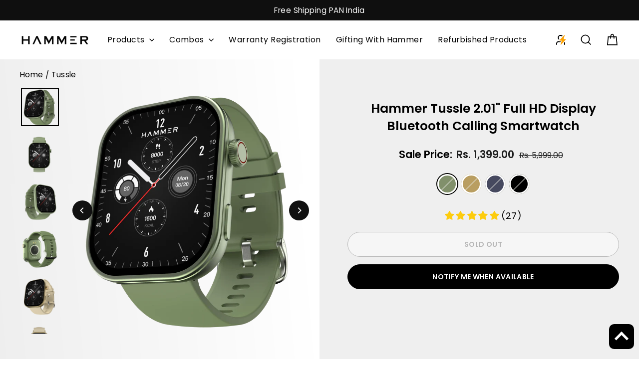

--- FILE ---
content_type: text/html; charset=utf-8
request_url: https://hammeronline.in/products/hammer-tussle-2-01-full-hd-display-bluetooth-calling-smartwatch
body_size: 88747
content:
<!doctype html>
<html class="no-js" lang="en" dir="ltr">
  <head>
    <script async src="https://www.googletagmanager.com/gtag/js?id=TAG_ID"></script>
<script>
  window.dataLayer = window.dataLayer || [];
  function gtag(){dataLayer.push(arguments);}
  gtag('set', 'linker', {'domains': ['checkout.getsimpl.com']});
  gtag('js', new Date());

  gtag('config', 'G-STPQC22K0H');
</script>
    <script src="https://pdp.gokwik.co/kwikpass/kwikpass-core-functions.js" ></script>
    <!-- Gokwik Code STARTS HERE -->
    

<script>

window.merchantInfo  = {
        mid: "3mt5u7y0nwl46pcgso",
        environment: "production",
        type: "merchantInfo",
  		storeId: "33771028616",
  		fbpixel: "412453419352091",
      }
var productFormSelector = '';
var cart = {"note":null,"attributes":{},"original_total_price":0,"total_price":0,"total_discount":0,"total_weight":0.0,"item_count":0,"items":[],"requires_shipping":false,"currency":"INR","items_subtotal_price":0,"cart_level_discount_applications":[],"checkout_charge_amount":0}
var templateName = 'product'
</script>

<script src="https://pdp.gokwik.co/merchant-integration/build/merchant.integration.js?v4"></script>
<script src="https://analytics.gokwik.co/analytics.js" id="gokwikHeaderAnalytics"></script>

<style>

.gokwik-checkout {
  width: 100%;
  display: flex;
  justify-content: center;
  flex-direction: column;
  align-items: end;
  margin-bottom: 10px;
}
.gokwik-checkout button {
  max-width:100%;
  width: 100%;
  border: none;
  display: flex;
  justify-content: center;
  align-items: center;
  background: #000000;
  position: relative;
  margin: 0;
  border-radius: 2.5rem;
  padding: 5px 10px;
  height:48px;
}
#gokwik-buy-now.disabled, .gokwik-disabled{
  opacity:0.5;
  cursor: not-allowed;
  }
  .gokwik-checkout button:focus {
  outline: none;
}
.gokwik-checkout button > span {
  display: flex;
}
.gokwik-checkout button > span.btn-text {
  display: flex;
  flex-direction: column;
  color: #ffffff;
  align-items: flex-start;
}
.gokwik-checkout button > span.btn-text > span:last-child {
	padding-top: 2px;
    font-size: 10px;
    line-height: 10px;
    text-transform: initial;
}
.gokwik-checkout button > span.btn-text > span:first-child {
   font-size: 14px;
}
.gokwik-checkout button > span.pay-opt-icon img:first-child {
  margin-right: 10px;
  margin-left: 10px;
}
/*   Additional */

button.btn.cart__checkout {
    display: none;
}
  div#simpl-checkout-cart-v2 {
    width: 100%!important;
}
  button#simpl_buynow-button {
    height: 48px;
}

/* Snapmint Button - Display - NONE */
div#sm-widget-btn {
    display: none !important;
}
 

  

 #gokwik-buy-now {
   background: #000000;
   width: 100%;
   color: #ffffff;
   cursor: pointer;
   line-height: 1;
   border: none;
   padding: 15px 10px;
   font-size: 14px;
    margin-bottom: 10px;
    text-transform: uppercase;
   position:relative;
 }

  

/* Loader CSS */
  #btn-loader{
    display: none;
    position: absolute;
    top: 0;
    bottom: 0;
    left: 0;
    right: 0;
    justify-content: center;
    align-items: center;
    background:#000000;
    border-radius:2.5rem;
    
  } 

.cir-loader,
.cir-loader:after {
  border-radius: 50%;
  width: 35px;
  height: 35px;
}
.cir-loader {
  margin: 6px auto;
  font-size: 10px;
  position: relative;
  text-indent: -9999em;
  border-top: 0.5em solid rgba(255, 255, 255, 0.2);
  border-right: 0.5em solid rgba(255, 255, 255, 0.2);
  border-bottom: 0.5em solid rgba(255, 255, 255, 0.2);
  border-left: 0.5em solid #ffffff;
  -webkit-transform: translateZ(0);
  -ms-transform: translateZ(0);
  transform: translateZ(0);
  -webkit-animation: load8 1.1s infinite linear;
  animation: load8 1.1s infinite linear;
}
@-webkit-keyframes load8 {
  0% {
    -webkit-transform: rotate(0deg);
    transform: rotate(0deg);
  }
  100% {
    -webkit-transform: rotate(360deg);
    transform: rotate(360deg);
  }
}
@keyframes load8 {
  0% {
    -webkit-transform: rotate(0deg);
    transform: rotate(0deg);
  }
  100% {
    -webkit-transform: rotate(360deg);
    transform: rotate(360deg);
  }
}
</style> 


    <!-- Gokwik Code ENDS HERE -->

    <!-- Google tag (gtag.js) - START -->
    <script async src="https://www.googletagmanager.com/gtag/js?id=G-STPQC22K0H"></script>
    <script>
      window.dataLayer = window.dataLayer || [];
      function gtag(){dataLayer.push(arguments);}
      gtag('js', new Date());
      gtag('config','G-STPQC22K0H',{ 'groups': 'GA4'});
    </script>
    <!-- Google tag (gtag.js) - END  -->
    
    <meta charset="utf-8">
    <meta http-equiv="X-UA-Compatible" content="IE=edge,chrome=1">
    <meta name="viewport" content="width=device-width,initial-scale=1">
    <meta name="theme-color" content="#111111">
    <link rel="canonical" href="https://hammeronline.in/products/hammer-tussle-2-01-full-hd-display-bluetooth-calling-smartwatch">
    <link rel="preconnect" href="https://cdn.shopify.com" crossorigin>
    <link rel="preconnect" href="https://fonts.shopifycdn.com" crossorigin>
    <link rel="dns-prefetch" href="https://productreviews.shopifycdn.com">
    <link rel="dns-prefetch" href="https://ajax.googleapis.com">
    <link rel="dns-prefetch" href="https://maps.googleapis.com">
    <link rel="dns-prefetch" href="https://maps.gstatic.com"><link rel="shortcut icon" href="//hammeronline.in/cdn/shop/files/Favicon_191219d4-fa34-4c2a-9880-46e151cc70fe_32x32.jpg?v=1613734966" type="image/png"><title>Hammer Tussle 2.01&quot; Full HD Display BT Calling Smartwatch
</title>
<meta name="description" content="Introducing our cutting-edge marvel, the Tussle bluetooth calling smartwatch, designed for those who hustle hard. Buy Yours Now!"><meta property="og:site_name" content="Hammer">
  <meta property="og:url" content="https://hammeronline.in/products/hammer-tussle-2-01-full-hd-display-bluetooth-calling-smartwatch">
  <meta property="og:title" content="Hammer Tussle 2.01&quot; Full HD Display Bluetooth Calling Smartwatch">
  <meta property="og:type" content="product">
  <meta property="og:description" content="Introducing our cutting-edge marvel, the Tussle bluetooth calling smartwatch, designed for those who hustle hard. Buy Yours Now!"><meta property="og:image" content="http://hammeronline.in/cdn/shop/files/01_8f13262c-b1a3-475b-80a4-bbeb809ea432.webp?v=1699358045">
    <meta property="og:image:secure_url" content="https://hammeronline.in/cdn/shop/files/01_8f13262c-b1a3-475b-80a4-bbeb809ea432.webp?v=1699358045">
    <meta property="og:image:width" content="2160">
    <meta property="og:image:height" content="2160"><meta name="twitter:site" content="@HammerLifestyle">
  <meta name="twitter:card" content="summary_large_image">
  <meta name="twitter:title" content="Hammer Tussle 2.01" Full HD Display Bluetooth Calling Smartwatch">
  <meta name="twitter:description" content="Introducing our cutting-edge marvel, the Tussle bluetooth calling smartwatch, designed for those who hustle hard. Buy Yours Now!">
<style data-shopify>@font-face {
  font-family: Poppins;
  font-weight: 600;
  font-style: normal;
  font-display: swap;
  src: url("//hammeronline.in/cdn/fonts/poppins/poppins_n6.aa29d4918bc243723d56b59572e18228ed0786f6.woff2") format("woff2"),
       url("//hammeronline.in/cdn/fonts/poppins/poppins_n6.5f815d845fe073750885d5b7e619ee00e8111208.woff") format("woff");
}

  @font-face {
  font-family: Poppins;
  font-weight: 400;
  font-style: normal;
  font-display: swap;
  src: url("//hammeronline.in/cdn/fonts/poppins/poppins_n4.0ba78fa5af9b0e1a374041b3ceaadf0a43b41362.woff2") format("woff2"),
       url("//hammeronline.in/cdn/fonts/poppins/poppins_n4.214741a72ff2596839fc9760ee7a770386cf16ca.woff") format("woff");
}


  @font-face {
  font-family: Poppins;
  font-weight: 600;
  font-style: normal;
  font-display: swap;
  src: url("//hammeronline.in/cdn/fonts/poppins/poppins_n6.aa29d4918bc243723d56b59572e18228ed0786f6.woff2") format("woff2"),
       url("//hammeronline.in/cdn/fonts/poppins/poppins_n6.5f815d845fe073750885d5b7e619ee00e8111208.woff") format("woff");
}

  @font-face {
  font-family: Poppins;
  font-weight: 400;
  font-style: italic;
  font-display: swap;
  src: url("//hammeronline.in/cdn/fonts/poppins/poppins_i4.846ad1e22474f856bd6b81ba4585a60799a9f5d2.woff2") format("woff2"),
       url("//hammeronline.in/cdn/fonts/poppins/poppins_i4.56b43284e8b52fc64c1fd271f289a39e8477e9ec.woff") format("woff");
}

  @font-face {
  font-family: Poppins;
  font-weight: 600;
  font-style: italic;
  font-display: swap;
  src: url("//hammeronline.in/cdn/fonts/poppins/poppins_i6.bb8044d6203f492888d626dafda3c2999253e8e9.woff2") format("woff2"),
       url("//hammeronline.in/cdn/fonts/poppins/poppins_i6.e233dec1a61b1e7dead9f920159eda42280a02c3.woff") format("woff");
}

</style><link href="//hammeronline.in/cdn/shop/t/59/assets/theme.css?v=9772838058382671601721590328" rel="stylesheet" type="text/css" media="all" />
    <link href="//hammeronline.in/cdn/shop/t/59/assets/hammer.css?v=43686329539732058971719315108" rel="stylesheet" type="text/css" media="all" />

<style data-shopify>:root {      
    --typeHeaderPrimary: Poppins;
    --typeHeaderFallback: sans-serif;
    --typeHeaderSize: 36px;
    --typeHeaderWeight: 600;
    --typeHeaderLineHeight: 1;
    --typeHeaderSpacing: 0.0em;

    --typeBasePrimary:Poppins;
    --typeBaseFallback:sans-serif;
    --typeBaseSize: 18px;
    --typeBaseWeight: 400;
    --typeBaseSpacing: 0.025em;
    --typeBaseLineHeight: 1.4;
    --typeBaselineHeightMinus01: 1.3;

    --typeCollectionTitle: 20px;

    --iconWeight: 4px;
    --iconLinecaps: miter;

    
        --buttonRadius: 50px;
    

    --colorGridOverlayOpacity: 0.1;
    }

    .placeholder-content {
    background-image: linear-gradient(100deg, #fafafa 40%, #f2f2f2 63%, #fafafa 79%);
    }</style><script>
      document.documentElement.className = document.documentElement.className.replace('no-js', 'js');

      window.theme = window.theme || {};
      theme.routes = {
        home: "/",
        cart: "/cart.js",
        cartPage: "/cart",
        cartAdd: "/cart/add.js",
        cartChange: "/cart/change.js",
        search: "/search",
        predictive_url: "/search/suggest"
      };
      theme.strings = {
        soldOut: "Sold Out",
        unavailable: "Unavailable",
        inStockLabel: "In stock, ready to ship",
        oneStockLabel: "Low stock - [count] item left",
        otherStockLabel: "Low stock - [count] items left",
        willNotShipUntil: "Ready to ship [date]",
        willBeInStockAfter: "Back in stock [date]",
        waitingForStock: "Inventory on the way",
        savePrice: "Save [saved_amount]",
        cartEmpty: "Your cart is currently empty.",
        cartTermsConfirmation: "You must agree with the terms and conditions of sales to check out",
        searchCollections: "Collections",
        searchPages: "Pages",
        searchArticles: "Articles",
        productFrom: "from ",
        maxQuantity: "You can only have [quantity] of [title] in your cart."
      };
      theme.settings = {
        cartType: "drawer",
        isCustomerTemplate: false,
        moneyFormat: "Rs. {{amount}}",
        saveType: "dollar",
        productImageSize: "natural",
        productImageCover: false,
        predictiveSearch: true,
        predictiveSearchType: null,
        predictiveSearchVendor: false,
        predictiveSearchPrice: false,
        quickView: false,
        themeName: 'Impulse',
        themeVersion: "7.3.3"
      };
    </script>

    <script>window.performance && window.performance.mark && window.performance.mark('shopify.content_for_header.start');</script><meta name="google-site-verification" content="GRwAbg94ghfBPbUZGPvnht83VJyvXKfyXqZ8mYcnFFY">
<meta id="shopify-digital-wallet" name="shopify-digital-wallet" content="/33771028616/digital_wallets/dialog">
<link rel="alternate" type="application/json+oembed" href="https://hammeronline.in/products/hammer-tussle-2-01-full-hd-display-bluetooth-calling-smartwatch.oembed">
<script async="async" src="/checkouts/internal/preloads.js?locale=en-IN"></script>
<script id="shopify-features" type="application/json">{"accessToken":"5ddd1063d98958f838f6f1a377a5e2cc","betas":["rich-media-storefront-analytics"],"domain":"hammeronline.in","predictiveSearch":true,"shopId":33771028616,"locale":"en"}</script>
<script>var Shopify = Shopify || {};
Shopify.shop = "hammer-audio.myshopify.com";
Shopify.locale = "en";
Shopify.currency = {"active":"INR","rate":"1.0"};
Shopify.country = "IN";
Shopify.theme = {"name":"Re-IntFV3\u003c\u003e of Gokwik \u003c\u003e Final - 6 Nov 2023_si...","id":133762187400,"schema_name":"Impulse","schema_version":"7.3.3","theme_store_id":857,"role":"main"};
Shopify.theme.handle = "null";
Shopify.theme.style = {"id":null,"handle":null};
Shopify.cdnHost = "hammeronline.in/cdn";
Shopify.routes = Shopify.routes || {};
Shopify.routes.root = "/";</script>
<script type="module">!function(o){(o.Shopify=o.Shopify||{}).modules=!0}(window);</script>
<script>!function(o){function n(){var o=[];function n(){o.push(Array.prototype.slice.apply(arguments))}return n.q=o,n}var t=o.Shopify=o.Shopify||{};t.loadFeatures=n(),t.autoloadFeatures=n()}(window);</script>
<script id="shop-js-analytics" type="application/json">{"pageType":"product"}</script>
<script defer="defer" async type="module" src="//hammeronline.in/cdn/shopifycloud/shop-js/modules/v2/client.init-shop-cart-sync_CGREiBkR.en.esm.js"></script>
<script defer="defer" async type="module" src="//hammeronline.in/cdn/shopifycloud/shop-js/modules/v2/chunk.common_Bt2Up4BP.esm.js"></script>
<script type="module">
  await import("//hammeronline.in/cdn/shopifycloud/shop-js/modules/v2/client.init-shop-cart-sync_CGREiBkR.en.esm.js");
await import("//hammeronline.in/cdn/shopifycloud/shop-js/modules/v2/chunk.common_Bt2Up4BP.esm.js");

  window.Shopify.SignInWithShop?.initShopCartSync?.({"fedCMEnabled":true,"windoidEnabled":true});

</script>
<script>(function() {
  var isLoaded = false;
  function asyncLoad() {
    if (isLoaded) return;
    isLoaded = true;
    var urls = ["\/\/cdn.shopify.com\/proxy\/eae0326d0531387a0e50816b893add472cfbb3d11fae5b489ba2d1f774f9fb0c\/api.goaffpro.com\/loader.js?shop=hammer-audio.myshopify.com\u0026sp-cache-control=cHVibGljLCBtYXgtYWdlPTkwMA","https:\/\/cdn.xpresslane.in\/build\/xpresslane.current-with-custom-tracking.js?shop=hammer-audio.myshopify.com","https:\/\/post-purchase-upsell-northern-apps.com\/assets\/client\/js\/postpurchaseupsell_4eqdWXuh.js?shop=hammer-audio.myshopify.com","https:\/\/svc.nitrocommerce.ai\/v1\/services\/shopify\/xshopify.js?_t=b9253db3-aabe-4376-8a07-586ece324abc\u0026shop=hammer-audio.myshopify.com","https:\/\/sr-cdn.shiprocket.in\/sr-promise\/static\/uc.js?channel_id=4\u0026sr_company_id=553765\u0026shop=hammer-audio.myshopify.com","https:\/\/timer.good-apps.co\/storage\/js\/good_apps_timer-hammer-audio.myshopify.com.js?ver=87\u0026shop=hammer-audio.myshopify.com"];
    for (var i = 0; i < urls.length; i++) {
      var s = document.createElement('script');
      s.type = 'text/javascript';
      s.async = true;
      s.src = urls[i];
      var x = document.getElementsByTagName('script')[0];
      x.parentNode.insertBefore(s, x);
    }
  };
  if(window.attachEvent) {
    window.attachEvent('onload', asyncLoad);
  } else {
    window.addEventListener('load', asyncLoad, false);
  }
})();</script>
<script id="__st">var __st={"a":33771028616,"offset":19800,"reqid":"045251cd-8085-41cb-ae79-e4f73f9d1447-1762728122","pageurl":"hammeronline.in\/products\/hammer-tussle-2-01-full-hd-display-bluetooth-calling-smartwatch","u":"91fcbddb5e8a","p":"product","rtyp":"product","rid":7636233257096};</script>
<script>window.ShopifyPaypalV4VisibilityTracking = true;</script>
<script id="form-persister">!function(){'use strict';const t='contact',e='new_comment',n=[[t,t],['blogs',e],['comments',e],[t,'customer']],o='password',r='form_key',c=['recaptcha-v3-token','g-recaptcha-response','h-captcha-response',o],s=()=>{try{return window.sessionStorage}catch{return}},i='__shopify_v',u=t=>t.elements[r],a=function(){const t=[...n].map((([t,e])=>`form[action*='/${t}']:not([data-nocaptcha='true']) input[name='form_type'][value='${e}']`)).join(',');var e;return e=t,()=>e?[...document.querySelectorAll(e)].map((t=>t.form)):[]}();function m(t){const e=u(t);a().includes(t)&&(!e||!e.value)&&function(t){try{if(!s())return;!function(t){const e=s();if(!e)return;const n=u(t);if(!n)return;const o=n.value;o&&e.removeItem(o)}(t);const e=Array.from(Array(32),(()=>Math.random().toString(36)[2])).join('');!function(t,e){u(t)||t.append(Object.assign(document.createElement('input'),{type:'hidden',name:r})),t.elements[r].value=e}(t,e),function(t,e){const n=s();if(!n)return;const r=[...t.querySelectorAll(`input[type='${o}']`)].map((({name:t})=>t)),u=[...c,...r],a={};for(const[o,c]of new FormData(t).entries())u.includes(o)||(a[o]=c);n.setItem(e,JSON.stringify({[i]:1,action:t.action,data:a}))}(t,e)}catch(e){console.error('failed to persist form',e)}}(t)}const f=t=>{if('true'===t.dataset.persistBound)return;const e=function(t,e){const n=function(t){return'function'==typeof t.submit?t.submit:HTMLFormElement.prototype.submit}(t).bind(t);return function(){let t;return()=>{t||(t=!0,(()=>{try{e(),n()}catch(t){(t=>{console.error('form submit failed',t)})(t)}})(),setTimeout((()=>t=!1),250))}}()}(t,(()=>{m(t)}));!function(t,e){if('function'==typeof t.submit&&'function'==typeof e)try{t.submit=e}catch{}}(t,e),t.addEventListener('submit',(t=>{t.preventDefault(),e()})),t.dataset.persistBound='true'};!function(){function t(t){const e=(t=>{const e=t.target;return e instanceof HTMLFormElement?e:e&&e.form})(t);e&&m(e)}document.addEventListener('submit',t),document.addEventListener('DOMContentLoaded',(()=>{const e=a();for(const t of e)f(t);var n;n=document.body,new window.MutationObserver((t=>{for(const e of t)if('childList'===e.type&&e.addedNodes.length)for(const t of e.addedNodes)1===t.nodeType&&'FORM'===t.tagName&&a().includes(t)&&f(t)})).observe(n,{childList:!0,subtree:!0,attributes:!1}),document.removeEventListener('submit',t)}))}()}();</script>
<script integrity="sha256-52AcMU7V7pcBOXWImdc/TAGTFKeNjmkeM1Pvks/DTgc=" data-source-attribution="shopify.loadfeatures" defer="defer" src="//hammeronline.in/cdn/shopifycloud/storefront/assets/storefront/load_feature-81c60534.js" crossorigin="anonymous"></script>
<script data-source-attribution="shopify.dynamic_checkout.dynamic.init">var Shopify=Shopify||{};Shopify.PaymentButton=Shopify.PaymentButton||{isStorefrontPortableWallets:!0,init:function(){window.Shopify.PaymentButton.init=function(){};var t=document.createElement("script");t.src="https://hammeronline.in/cdn/shopifycloud/portable-wallets/latest/portable-wallets.en.js",t.type="module",document.head.appendChild(t)}};
</script>
<script data-source-attribution="shopify.dynamic_checkout.buyer_consent">
  function portableWalletsHideBuyerConsent(e){var t=document.getElementById("shopify-buyer-consent"),n=document.getElementById("shopify-subscription-policy-button");t&&n&&(t.classList.add("hidden"),t.setAttribute("aria-hidden","true"),n.removeEventListener("click",e))}function portableWalletsShowBuyerConsent(e){var t=document.getElementById("shopify-buyer-consent"),n=document.getElementById("shopify-subscription-policy-button");t&&n&&(t.classList.remove("hidden"),t.removeAttribute("aria-hidden"),n.addEventListener("click",e))}window.Shopify?.PaymentButton&&(window.Shopify.PaymentButton.hideBuyerConsent=portableWalletsHideBuyerConsent,window.Shopify.PaymentButton.showBuyerConsent=portableWalletsShowBuyerConsent);
</script>
<script data-source-attribution="shopify.dynamic_checkout.cart.bootstrap">document.addEventListener("DOMContentLoaded",(function(){function t(){return document.querySelector("shopify-accelerated-checkout-cart, shopify-accelerated-checkout")}if(t())Shopify.PaymentButton.init();else{new MutationObserver((function(e,n){t()&&(Shopify.PaymentButton.init(),n.disconnect())})).observe(document.body,{childList:!0,subtree:!0})}}));
</script>

<script>window.performance && window.performance.mark && window.performance.mark('shopify.content_for_header.end');</script>

    <script src="//hammeronline.in/cdn/shop/t/59/assets/vendor-scripts-v11.js" defer="defer"></script><script src="//hammeronline.in/cdn/shop/t/59/assets/theme.js?v=15611616776146012401719315108" defer="defer"></script>
    <script src="//hammeronline.in/cdn/shop/t/59/assets/hammer.js?v=31319373408937587141719315108"></script>

    <!-- Hotjar Tracking Code for Hammer Lifestyle -->
    <script>
      (function(h,o,t,j,a,r){
          h.hj=h.hj||function(){(h.hj.q=h.hj.q||[]).push(arguments)};
          h._hjSettings={hjid:1778365,hjsv:6};
          a=o.getElementsByTagName('head')[0];
          r=o.createElement('script');r.async=1;
          r.src=t+h._hjSettings.hjid+j+h._hjSettings.hjsv;
          a.appendChild(r);
      })(window,document,'https://static.hotjar.com/c/hotjar-','.js?sv=');
    </script>

    

    <!-- Google tag (gtag.js) -->
    <script async src="https://www.googletagmanager.com/gtag/js?id=AW-711887847"></script>
    <script>
      window.dataLayer = window.dataLayer || [];
      function gtag(){dataLayer.push(arguments);}
      gtag('js', new Date());

      gtag('config', 'AW-711887847');
    </script>

    <!-- Google Tag Manager -->
    <script>
      (function(w,d,s,l,i){w[l]=w[l]||[];w[l].push({'gtm.start':
      new Date().getTime(),event:'gtm.js'});var f=d.getElementsByTagName(s)[0],
      j=d.createElement(s),dl=l!='dataLayer'?'&l='+l:'';j.async=true;j.src=
      'https://www.googletagmanager.com/gtm.js?id='+i+dl;f.parentNode.insertBefore(j,f);
      })(window,document,'script','dataLayer','GTM-M22P567');
    </script>
    <!-- End Google Tag Manager -->
<!-- micosoft -->
<script type="text/javascript">
    (function(c,l,a,r,i,t,y){
        c[a]=c[a]||function(){(c[a].q=c[a].q||[]).push(arguments)};
        t=l.createElement(r);t.async=1;t.src="https://www.clarity.ms/tag/"+i;
        y=l.getElementsByTagName(r)[0];y.parentNode.insertBefore(t,y);
    })(window, document, "clarity", "script", "kddzqjemus");
</script>

  <script>  
  var qs = (function(a) {
    if (a == "") return {};
    var b = {};
    for (var i = 0; i < a.length; ++i)
    {
        var p=a[i].split('=', 2);
        if (p.length == 1)
            b[p[0]] = "";
        else
            b[p[0]] = decodeURIComponent(p[1].replace(/\+/g, " "));
    }
    return b;
})(window.location.search.substr(1).split('&'))
  
      function setCookie(cname, cvalue, exdays) {
      const d = new Date();
      d.setTime(d.getTime() + (exdays*24*60*60*1000));
      let expires = "expires="+d.toUTCString();
      document.cookie = cname + "=" + cvalue + ";" + expires + ";path=/";
      }
      function getCookie(cname) {
      let name = cname + "=";
      let ca = document.cookie.split(';');
      for(let i = 0; i < ca.length; i++) {
      let c = ca[i];
      while (c.charAt(0) == ' ') {
      c = c.substring(1);
      }
      if (c.indexOf(name) == 0) {
      return c.substring(name.length, c.length);
      }
      }
      return "";
      }	
      if(location.search.indexOf("utm_source")!= -1)
      { 
      let utm_source = getCookie("utm_source");       
      let utm_source_val = qs["utm_source"];
        //console.log(utm_source_val);
            if (utm_source == "" || utm_source == undefined) 
            {
                      if(utm_source_val != '')
                      {
                      setCookie("utm_source",utm_source_val,30);
                      } 
            }
            else
            {
            setCookie("utm_source",utm_source_val,30);
            }
      }
      </script>
   <!-- Begin Simpl Checkout   -->
    







<script>
  window.selectedOrFirstAvailableVariant = '41446677086344';
  const temp = `
  
    41446677086344:false
  
    41446657622152:false
  
    41446666010760:false
  
    41446669910152:false
  
`;
  const temp_2 = `
  
    41446677086344:0
  
    41446657622152:0
  
    41446666010760:0
  
    41446669910152:0
  
`;
  const temp_3 = `
  
    41446677086344:deny
  
    41446657622152:deny
  
    41446666010760:deny
  
    41446669910152:deny
  
`;
  const temp_4 = `
  
    41446677086344:shopify
  
    41446657622152:shopify
  
    41446666010760:shopify
  
    41446669910152:shopify
  
`

  window.productDetailsObject = temp.split("\n").map(i => i.replace(/ /g, '')).reduce((acc, str) => {
    if (str) {
      const [key, value] = str.split(":");
      acc[key] = value;
      return acc;
    }
    return acc;
  }, {});

  window.productInventoryObject = temp_2.split("\n").map(i => i.replace(/ /g, '')).reduce((acc, str) => {
    if (str) {
      const [key, value] = str.split(":");
      acc[key] = value;
      return acc;
    }
    return acc;
  }, {});

  window.productQtyObject = temp_3.split("\n").map(i => i.replace(/ /g, '')).reduce((acc, str) => {
    if (str) {
      const [key, value] = str.split(":");
      acc[key] = value;
      return acc;
    }
    return acc;
  }, {});
  
  window.productInventoryManagement = temp_4.split("\n").map(i => i.replace(/ /g, '')).reduce((acc, str) => {
    if (str) {
      const [key, value] = str.split(":");
      acc[key] = value;
      return acc;
    }
    return acc;
  }, {});
</script>
<script>
  try {
    var simplXHR1 = new XMLHttpRequest();
    simplXHR1.onreadystatechange = function() {
      if (this.readyState == 4 && this.status == 200) {
        eval(simplXHR1.responseText)
      }
    }
    simplXHR1.open('GET', "https://cdn.getsimpl.com/widget-script-v2/shopify/widget-script.js")
    simplXHR1.send();
    simplXHR1.onerror = function(e) {
      console.log('Error occured while loading simpl widget -> ', e)
    }
  } catch (e) {
    console.log('Error occured while loading simpl widget -> ', e)
  }
</script>
<script>
  try {
  var simplsessionid = localStorage.getItem('simplsessionid');
  var siimplXHR2 = new XMLHttpRequest();
  siimplXHR2.onreadystatechange = function() {
      if (this.readyState == 4 && this.status == 200) {
        window.SimplMasterConfig = JSON.parse(siimplXHR2.responseText)
        var sessionId = siimplXHR2.getResponseHeader("Simpl-Widget-Session-Token");
        window.simplSessionId = sessionId
        localStorage.setItem('simplsessionid', sessionId);
      }
    }
    siimplXHR2.open('GET', "https://pi3-backend.getsimpl.com/api/v3/app/custom-checkout/widget/master-config?shop=hammer-audio.myshopify.com");
    siimplXHR2.setRequestHeader(
      "Simpl-Widget-Session-Token",
      simplsessionid == 'null'
        ? ""
        : simplsessionid
    );
    siimplXHR2.send();
    siimplXHR2.onerror = function(e) {
      console.log('Error occured while loading simpl widget -> ', e)
    }
  } catch (e) {
    console.log(e);
  }
</script>

   <!-- End Simpl Checkout -->
    <script type="application/javascript">
checkoutBuyer = "https://fastrr-boost-ui.pickrr.com/";
</script>
<input type="hidden" value="hammeronline.in" id="sellerDomain"/>
<link rel="stylesheet" href="https://fastrr-boost-ui.pickrr.com/assets/styles/shopify.css">
<script src="https://fastrr-boost-ui.pickrr.com/assets/js/channels/shopify.js" defer></script>
<input type="hidden" value="rz" id="template"/>
 <!-- <input type="hidden" value="percent" id="discountType"/>
<input type="hidden" value="5" id="discValue"/> -->

<style>

#simpl_buynow-button{
  display:none !important;
}

  
.sr-headless-checkout{
     font-family: inherit;
     font-size: 15px;
     font-weight: 500;
     letter-spacing: 1px;
     border-radius:50px;
     height: 45px;
     background-color:rgb(30,30,30);
}

  .product-single__meta #sm-widget-btn{
    display:none !important;
  } 
  .sr-powered-by {
    position: absolute;
    right: 12px;
   
  }
  .sr-pl-15{
     opacity:1 !important;
    
  }

    .shiprocket-headless[data-type="product"]{
      margin-top:5px;
    }
  .shiprocket-headless[data-type="product"] .sr-headless-checkout{
height:50px;
  font-size:14px;
  }
/*
.sr-discount-label{
  font-size:0px !important;
}

 .sr-discount-label:before{
   content:"Extra 10% Off on Prepaid Orders";
  font-size: 9px;
    color: #000;
    text-transform: none;
    top: -8px;
    left: 6px;
    background-color: #53ff73;
    border-radius: 3px;
    padding: 0 10px;
}
*/
</style>
  <!-- BEGIN app block: shopify://apps/judge-me-reviews/blocks/judgeme_core/61ccd3b1-a9f2-4160-9fe9-4fec8413e5d8 --><!-- Start of Judge.me Core -->




<link rel="dns-prefetch" href="https://cdnwidget.judge.me">
<link rel="dns-prefetch" href="https://cdn.judge.me">
<link rel="dns-prefetch" href="https://cdn1.judge.me">
<link rel="dns-prefetch" href="https://api.judge.me">

<script data-cfasync='false' class='jdgm-settings-script'>window.jdgmSettings={"pagination":5,"disable_web_reviews":false,"badge_no_review_text":"No reviews","badge_n_reviews_text":"({{ n }})","badge_star_color":"#fdcc0d","hide_badge_preview_if_no_reviews":true,"badge_hide_text":false,"enforce_center_preview_badge":false,"widget_title":"Customer Reviews","widget_open_form_text":"Write a review","widget_close_form_text":"Cancel review","widget_refresh_page_text":"Refresh page","widget_summary_text":"Based on {{ number_of_reviews }} review/reviews","widget_no_review_text":"Be the first to write a review","widget_name_field_text":"Name","widget_verified_name_field_text":"Verified Name (public)","widget_name_placeholder_text":"Enter your name (public)","widget_required_field_error_text":"This field is required.","widget_email_field_text":"Email","widget_verified_email_field_text":"Verified Email (private, can not be edited)","widget_email_placeholder_text":"Enter your email (private)","widget_email_field_error_text":"Please enter a valid email address.","widget_rating_field_text":"Rating","widget_review_title_field_text":"Review Title","widget_review_title_placeholder_text":"Give your review a title","widget_review_body_field_text":"Review","widget_review_body_placeholder_text":"Write your comments here","widget_pictures_field_text":"Picture/Video (optional)","widget_submit_review_text":"Submit Review","widget_submit_verified_review_text":"Submit Verified Review","widget_submit_success_msg_with_auto_publish":"Thank you! Please refresh the page in a few moments to see your review. You can remove or edit your review by logging into \u003ca href='https://judge.me/login' target='_blank' rel='nofollow noopener'\u003eJudge.me\u003c/a\u003e","widget_submit_success_msg_no_auto_publish":"Thank you! Your review will be published as soon as it is approved by the shop admin. You can remove or edit your review by logging into \u003ca href='https://judge.me/login' target='_blank' rel='nofollow noopener'\u003eJudge.me\u003c/a\u003e","widget_show_default_reviews_out_of_total_text":"Showing {{ n_reviews_shown }} out of {{ n_reviews }} reviews.","widget_show_all_link_text":"Show all","widget_show_less_link_text":"Show less","widget_author_said_text":"{{ reviewer_name }} said:","widget_days_text":"{{ n }} days ago","widget_weeks_text":"{{ n }} week/weeks ago","widget_months_text":"{{ n }} month/months ago","widget_years_text":"{{ n }} year/years ago","widget_yesterday_text":"Yesterday","widget_today_text":"Today","widget_replied_text":"\u003e\u003e {{ shop_name }} replied:","widget_read_more_text":"Read more","widget_rating_filter_see_all_text":"See all reviews","widget_sorting_most_recent_text":"Most Recent","widget_sorting_highest_rating_text":"Highest Rating","widget_sorting_lowest_rating_text":"Lowest Rating","widget_sorting_with_pictures_text":"Only Pictures","widget_sorting_most_helpful_text":"Most Helpful","widget_open_question_form_text":"Ask a question","widget_reviews_subtab_text":"Reviews","widget_questions_subtab_text":"Questions","widget_question_label_text":"Question","widget_answer_label_text":"Answer","widget_question_placeholder_text":"Write your question here","widget_submit_question_text":"Submit Question","widget_question_submit_success_text":"Thank you for your question! We will notify you once it gets answered.","widget_star_color":"#fdcc0d","verified_badge_text":"Verified","verified_badge_placement":"left-of-reviewer-name","widget_hide_border":false,"widget_social_share":false,"all_reviews_include_out_of_store_products":true,"all_reviews_out_of_store_text":"(out of store)","all_reviews_product_name_prefix_text":"about","enable_review_pictures":true,"widget_product_reviews_subtab_text":"Product Reviews","widget_shop_reviews_subtab_text":"Shop Reviews","widget_write_a_store_review_text":"Write a Store Review","widget_other_languages_heading":"Reviews in Other Languages","widget_sorting_pictures_first_text":"Pictures First","floating_tab_button_name":"★ Reviews","floating_tab_title":"Let customers speak for us","floating_tab_url":"","floating_tab_url_enabled":false,"all_reviews_text_badge_text":"Customers rate us {{ shop.metafields.judgeme.all_reviews_rating | round: 1 }}/5 based on {{ shop.metafields.judgeme.all_reviews_count }} reviews.","all_reviews_text_badge_text_branded_style":"{{ shop.metafields.judgeme.all_reviews_rating | round: 1 }} out of 5 stars based on {{ shop.metafields.judgeme.all_reviews_count }} reviews","all_reviews_text_badge_url":"","all_reviews_text_style":"branded","featured_carousel_title":"Let customers speak for us","featured_carousel_count_text":"from {{ n }} reviews","featured_carousel_url":"","verified_count_badge_style":"branded","verified_count_badge_url":"","picture_reminder_submit_button":"Upload Pictures","enable_review_videos":true,"mute_video_by_default":true,"widget_sorting_videos_first_text":"Videos First","widget_review_pending_text":"Pending","remove_microdata_snippet":true,"preview_badge_no_question_text":"No questions","preview_badge_n_question_text":"{{ number_of_questions }} question/questions","widget_search_bar_placeholder":"Search reviews","widget_sorting_verified_only_text":"Verified only","featured_carousel_verified_badge_enable":true,"featured_carousel_more_reviews_button_text":"Read more reviews","featured_carousel_view_product_button_text":"View product","all_reviews_page_load_more_text":"Load More Reviews","widget_advanced_speed_features":5,"widget_public_name_text":"displayed publicly like","default_reviewer_name_has_non_latin":true,"widget_reviewer_anonymous":"Anonymous","medals_widget_title":"Judge.me Review Medals","widget_invalid_yt_video_url_error_text":"Not a YouTube video URL","widget_max_length_field_error_text":"Please enter no more than {0} characters.","widget_verified_by_shop_text":"Verified by Shop","widget_load_with_code_splitting":true,"widget_ugc_title":"Made by us, Shared by you","widget_ugc_subtitle":"Tag us to see your picture featured in our page","widget_ugc_primary_button_text":"Buy Now","widget_ugc_secondary_button_text":"Load More","widget_ugc_reviews_button_text":"View Reviews","widget_primary_color":"#090909","widget_enable_secondary_color":true,"widget_secondary_color":"#fdcc0d","widget_summary_average_rating_text":"{{ average_rating }} out of 5","widget_media_grid_title":"Customer photos \u0026 videos","widget_media_grid_see_more_text":"See more","widget_verified_by_judgeme_text":"Verified by Judge.me","widget_verified_by_judgeme_text_in_store_medals":"Verified by Judge.me","widget_media_field_exceed_quantity_message":"Sorry, we can only accept {{ max_media }} for one review.","widget_media_field_exceed_limit_message":"{{ file_name }} is too large, please select a {{ media_type }} less than {{ size_limit }}MB.","widget_review_submitted_text":"Review Submitted!","widget_question_submitted_text":"Question Submitted!","widget_close_form_text_question":"Cancel","widget_write_your_answer_here_text":"Write your answer here","widget_enabled_branded_link":true,"widget_show_collected_by_judgeme":true,"widget_collected_by_judgeme_text":"collected by Judge.me","widget_load_more_text":"Load More","widget_full_review_text":"Full Review","widget_read_more_reviews_text":"Read More Reviews","widget_read_questions_text":"Read Questions","widget_questions_and_answers_text":"Questions \u0026 Answers","widget_verified_by_text":"Verified by","widget_number_of_reviews_text":"{{ number_of_reviews }} reviews","widget_back_button_text":"Back","widget_next_button_text":"Next","widget_custom_forms_filter_button":"Filters","how_reviews_are_collected":"How reviews are collected?","widget_gdpr_statement":"How we use your data: We’ll only contact you about the review you left, and only if necessary. By submitting your review, you agree to Judge.me’s \u003ca href='https://judge.me/terms' target='_blank' rel='nofollow noopener'\u003eterms\u003c/a\u003e, \u003ca href='https://judge.me/privacy' target='_blank' rel='nofollow noopener'\u003eprivacy\u003c/a\u003e and \u003ca href='https://judge.me/content-policy' target='_blank' rel='nofollow noopener'\u003econtent\u003c/a\u003e policies.","review_snippet_widget_round_border_style":true,"review_snippet_widget_card_color":"#FFFFFF","review_snippet_widget_slider_arrows_background_color":"#FFFFFF","review_snippet_widget_slider_arrows_color":"#000000","review_snippet_widget_star_color":"#339999","platform":"shopify","branding_url":"https://app.judge.me/reviews","branding_text":"Powered by Judge.me","locale":"en","reply_name":"Hammer","widget_version":"3.0","footer":true,"autopublish":true,"review_dates":true,"enable_custom_form":false,"enable_multi_locales_translations":false,"can_be_branded":false,"reply_name_text":"Hammer"};</script> <style class='jdgm-settings-style'>.jdgm-xx{left:0}:root{--jdgm-primary-color: #090909;--jdgm-secondary-color: #fdcc0d;--jdgm-star-color: #fdcc0d;--jdgm-write-review-text-color: white;--jdgm-write-review-bg-color: #090909;--jdgm-paginate-color: #090909;--jdgm-border-radius: 0;--jdgm-reviewer-name-color: #090909}.jdgm-histogram__bar-content{background-color:#090909}.jdgm-rev[data-verified-buyer=true] .jdgm-rev__icon.jdgm-rev__icon:after,.jdgm-rev__buyer-badge.jdgm-rev__buyer-badge{color:white;background-color:#090909}.jdgm-review-widget--small .jdgm-gallery.jdgm-gallery .jdgm-gallery__thumbnail-link:nth-child(8) .jdgm-gallery__thumbnail-wrapper.jdgm-gallery__thumbnail-wrapper:before{content:"See more"}@media only screen and (min-width: 768px){.jdgm-gallery.jdgm-gallery .jdgm-gallery__thumbnail-link:nth-child(8) .jdgm-gallery__thumbnail-wrapper.jdgm-gallery__thumbnail-wrapper:before{content:"See more"}}.jdgm-preview-badge .jdgm-star.jdgm-star{color:#fdcc0d}.jdgm-prev-badge[data-average-rating='0.00']{display:none !important}.jdgm-author-all-initials{display:none !important}.jdgm-author-last-initial{display:none !important}.jdgm-rev-widg__title{visibility:hidden}.jdgm-rev-widg__summary-text{visibility:hidden}.jdgm-prev-badge__text{visibility:hidden}.jdgm-rev__prod-link-prefix:before{content:'about'}.jdgm-rev__out-of-store-text:before{content:'(out of store)'}@media only screen and (min-width: 768px){.jdgm-rev__pics .jdgm-rev_all-rev-page-picture-separator,.jdgm-rev__pics .jdgm-rev__product-picture{display:none}}@media only screen and (max-width: 768px){.jdgm-rev__pics .jdgm-rev_all-rev-page-picture-separator,.jdgm-rev__pics .jdgm-rev__product-picture{display:none}}.jdgm-preview-badge[data-template="product"]{display:none !important}.jdgm-preview-badge[data-template="collection"]{display:none !important}.jdgm-preview-badge[data-template="index"]{display:none !important}.jdgm-review-widget[data-from-snippet="true"]{display:none !important}.jdgm-verified-count-badget[data-from-snippet="true"]{display:none !important}.jdgm-carousel-wrapper[data-from-snippet="true"]{display:none !important}.jdgm-all-reviews-text[data-from-snippet="true"]{display:none !important}.jdgm-medals-section[data-from-snippet="true"]{display:none !important}.jdgm-ugc-media-wrapper[data-from-snippet="true"]{display:none !important}.jdgm-review-snippet-widget .jdgm-rev-snippet-widget__cards-container .jdgm-rev-snippet-card{border-radius:8px;background:#fff}.jdgm-review-snippet-widget .jdgm-rev-snippet-widget__cards-container .jdgm-rev-snippet-card__rev-rating .jdgm-star{color:#399}.jdgm-review-snippet-widget .jdgm-rev-snippet-widget__prev-btn,.jdgm-review-snippet-widget .jdgm-rev-snippet-widget__next-btn{border-radius:50%;background:#fff}.jdgm-review-snippet-widget .jdgm-rev-snippet-widget__prev-btn>svg,.jdgm-review-snippet-widget .jdgm-rev-snippet-widget__next-btn>svg{fill:#000}.jdgm-full-rev-modal.rev-snippet-widget .jm-mfp-container .jm-mfp-content,.jdgm-full-rev-modal.rev-snippet-widget .jm-mfp-container .jdgm-full-rev__icon,.jdgm-full-rev-modal.rev-snippet-widget .jm-mfp-container .jdgm-full-rev__pic-img,.jdgm-full-rev-modal.rev-snippet-widget .jm-mfp-container .jdgm-full-rev__reply{border-radius:8px}.jdgm-full-rev-modal.rev-snippet-widget .jm-mfp-container .jdgm-full-rev[data-verified-buyer="true"] .jdgm-full-rev__icon::after{border-radius:8px}.jdgm-full-rev-modal.rev-snippet-widget .jm-mfp-container .jdgm-full-rev .jdgm-rev__buyer-badge{border-radius:calc( 8px / 2 )}.jdgm-full-rev-modal.rev-snippet-widget .jm-mfp-container .jdgm-full-rev .jdgm-full-rev__replier::before{content:'Hammer'}.jdgm-full-rev-modal.rev-snippet-widget .jm-mfp-container .jdgm-full-rev .jdgm-full-rev__product-button{border-radius:calc( 8px * 6 )}
</style> <style class='jdgm-settings-style'></style>

  
  
  
  <style class='jdgm-miracle-styles'>
  @-webkit-keyframes jdgm-spin{0%{-webkit-transform:rotate(0deg);-ms-transform:rotate(0deg);transform:rotate(0deg)}100%{-webkit-transform:rotate(359deg);-ms-transform:rotate(359deg);transform:rotate(359deg)}}@keyframes jdgm-spin{0%{-webkit-transform:rotate(0deg);-ms-transform:rotate(0deg);transform:rotate(0deg)}100%{-webkit-transform:rotate(359deg);-ms-transform:rotate(359deg);transform:rotate(359deg)}}@font-face{font-family:'JudgemeStar';src:url("[data-uri]") format("woff");font-weight:normal;font-style:normal}.jdgm-star{font-family:'JudgemeStar';display:inline !important;text-decoration:none !important;padding:0 4px 0 0 !important;margin:0 !important;font-weight:bold;opacity:1;-webkit-font-smoothing:antialiased;-moz-osx-font-smoothing:grayscale}.jdgm-star:hover{opacity:1}.jdgm-star:last-of-type{padding:0 !important}.jdgm-star.jdgm--on:before{content:"\e000"}.jdgm-star.jdgm--off:before{content:"\e001"}.jdgm-star.jdgm--half:before{content:"\e002"}.jdgm-widget *{margin:0;line-height:1.4;-webkit-box-sizing:border-box;-moz-box-sizing:border-box;box-sizing:border-box;-webkit-overflow-scrolling:touch}.jdgm-hidden{display:none !important;visibility:hidden !important}.jdgm-temp-hidden{display:none}.jdgm-spinner{width:40px;height:40px;margin:auto;border-radius:50%;border-top:2px solid #eee;border-right:2px solid #eee;border-bottom:2px solid #eee;border-left:2px solid #ccc;-webkit-animation:jdgm-spin 0.8s infinite linear;animation:jdgm-spin 0.8s infinite linear}.jdgm-prev-badge{display:block !important}

</style>


  
  
   


<script data-cfasync='false' class='jdgm-script'>
!function(e){window.jdgm=window.jdgm||{},jdgm.CDN_HOST="https://cdnwidget.judge.me/",jdgm.API_HOST="https://api.judge.me/",jdgm.CDN_BASE_URL="https://cdn.shopify.com/extensions/019a5eb5-0dc5-7e74-86f0-08347215dbed/judgeme-extensions-193/assets/",
jdgm.docReady=function(d){(e.attachEvent?"complete"===e.readyState:"loading"!==e.readyState)?
setTimeout(d,0):e.addEventListener("DOMContentLoaded",d)},jdgm.loadCSS=function(d,t,o,a){
!o&&jdgm.loadCSS.requestedUrls.indexOf(d)>=0||(jdgm.loadCSS.requestedUrls.push(d),
(a=e.createElement("link")).rel="stylesheet",a.class="jdgm-stylesheet",a.media="nope!",
a.href=d,a.onload=function(){this.media="all",t&&setTimeout(t)},e.body.appendChild(a))},
jdgm.loadCSS.requestedUrls=[],jdgm.loadJS=function(e,d){var t=new XMLHttpRequest;
t.onreadystatechange=function(){4===t.readyState&&(Function(t.response)(),d&&d(t.response))},
t.open("GET",e),t.send()},jdgm.docReady((function(){(window.jdgmLoadCSS||e.querySelectorAll(
".jdgm-widget, .jdgm-all-reviews-page").length>0)&&(jdgmSettings.widget_load_with_code_splitting?
parseFloat(jdgmSettings.widget_version)>=3?jdgm.loadCSS(jdgm.CDN_HOST+"widget_v3/base.css"):
jdgm.loadCSS(jdgm.CDN_HOST+"widget/base.css"):jdgm.loadCSS(jdgm.CDN_HOST+"shopify_v2.css"),
jdgm.loadJS(jdgm.CDN_HOST+"loader.js"))}))}(document);
</script>
<noscript><link rel="stylesheet" type="text/css" media="all" href="https://cdnwidget.judge.me/shopify_v2.css"></noscript>

<!-- BEGIN app snippet: theme_fix_tags --><script>
  (function() {
    var jdgmThemeFixes = null;
    if (!jdgmThemeFixes) return;
    var thisThemeFix = jdgmThemeFixes[Shopify.theme.id];
    if (!thisThemeFix) return;

    if (thisThemeFix.html) {
      document.addEventListener("DOMContentLoaded", function() {
        var htmlDiv = document.createElement('div');
        htmlDiv.classList.add('jdgm-theme-fix-html');
        htmlDiv.innerHTML = thisThemeFix.html;
        document.body.append(htmlDiv);
      });
    };

    if (thisThemeFix.css) {
      var styleTag = document.createElement('style');
      styleTag.classList.add('jdgm-theme-fix-style');
      styleTag.innerHTML = thisThemeFix.css;
      document.head.append(styleTag);
    };

    if (thisThemeFix.js) {
      var scriptTag = document.createElement('script');
      scriptTag.classList.add('jdgm-theme-fix-script');
      scriptTag.innerHTML = thisThemeFix.js;
      document.head.append(scriptTag);
    };
  })();
</script>
<!-- END app snippet -->
<!-- End of Judge.me Core -->



<!-- END app block --><script src="https://cdn.shopify.com/extensions/019a5eb5-0dc5-7e74-86f0-08347215dbed/judgeme-extensions-193/assets/loader.js" type="text/javascript" defer="defer"></script>
<script src="https://cdn.shopify.com/extensions/ec6bac21-acda-4135-8fd9-18ea0cfb1e46/kbite-back-in-stock-notify-me-65/assets/cartbite-embed.js" type="text/javascript" defer="defer"></script>
<link href="https://monorail-edge.shopifysvc.com" rel="dns-prefetch">
<script>(function(){if ("sendBeacon" in navigator && "performance" in window) {try {var session_token_from_headers = performance.getEntriesByType('navigation')[0].serverTiming.find(x => x.name == '_s').description;} catch {var session_token_from_headers = undefined;}var session_cookie_matches = document.cookie.match(/_shopify_s=([^;]*)/);var session_token_from_cookie = session_cookie_matches && session_cookie_matches.length === 2 ? session_cookie_matches[1] : "";var session_token = session_token_from_headers || session_token_from_cookie || "";function handle_abandonment_event(e) {var entries = performance.getEntries().filter(function(entry) {return /monorail-edge.shopifysvc.com/.test(entry.name);});if (!window.abandonment_tracked && entries.length === 0) {window.abandonment_tracked = true;var currentMs = Date.now();var navigation_start = performance.timing.navigationStart;var payload = {shop_id: 33771028616,url: window.location.href,navigation_start,duration: currentMs - navigation_start,session_token,page_type: "product"};window.navigator.sendBeacon("https://monorail-edge.shopifysvc.com/v1/produce", JSON.stringify({schema_id: "online_store_buyer_site_abandonment/1.1",payload: payload,metadata: {event_created_at_ms: currentMs,event_sent_at_ms: currentMs}}));}}window.addEventListener('pagehide', handle_abandonment_event);}}());</script>
<script id="web-pixels-manager-setup">(function e(e,d,r,n,o){if(void 0===o&&(o={}),!Boolean(null===(a=null===(i=window.Shopify)||void 0===i?void 0:i.analytics)||void 0===a?void 0:a.replayQueue)){var i,a;window.Shopify=window.Shopify||{};var t=window.Shopify;t.analytics=t.analytics||{};var s=t.analytics;s.replayQueue=[],s.publish=function(e,d,r){return s.replayQueue.push([e,d,r]),!0};try{self.performance.mark("wpm:start")}catch(e){}var l=function(){var e={modern:/Edge?\/(1{2}[4-9]|1[2-9]\d|[2-9]\d{2}|\d{4,})\.\d+(\.\d+|)|Firefox\/(1{2}[4-9]|1[2-9]\d|[2-9]\d{2}|\d{4,})\.\d+(\.\d+|)|Chrom(ium|e)\/(9{2}|\d{3,})\.\d+(\.\d+|)|(Maci|X1{2}).+ Version\/(15\.\d+|(1[6-9]|[2-9]\d|\d{3,})\.\d+)([,.]\d+|)( \(\w+\)|)( Mobile\/\w+|) Safari\/|Chrome.+OPR\/(9{2}|\d{3,})\.\d+\.\d+|(CPU[ +]OS|iPhone[ +]OS|CPU[ +]iPhone|CPU IPhone OS|CPU iPad OS)[ +]+(15[._]\d+|(1[6-9]|[2-9]\d|\d{3,})[._]\d+)([._]\d+|)|Android:?[ /-](13[3-9]|1[4-9]\d|[2-9]\d{2}|\d{4,})(\.\d+|)(\.\d+|)|Android.+Firefox\/(13[5-9]|1[4-9]\d|[2-9]\d{2}|\d{4,})\.\d+(\.\d+|)|Android.+Chrom(ium|e)\/(13[3-9]|1[4-9]\d|[2-9]\d{2}|\d{4,})\.\d+(\.\d+|)|SamsungBrowser\/([2-9]\d|\d{3,})\.\d+/,legacy:/Edge?\/(1[6-9]|[2-9]\d|\d{3,})\.\d+(\.\d+|)|Firefox\/(5[4-9]|[6-9]\d|\d{3,})\.\d+(\.\d+|)|Chrom(ium|e)\/(5[1-9]|[6-9]\d|\d{3,})\.\d+(\.\d+|)([\d.]+$|.*Safari\/(?![\d.]+ Edge\/[\d.]+$))|(Maci|X1{2}).+ Version\/(10\.\d+|(1[1-9]|[2-9]\d|\d{3,})\.\d+)([,.]\d+|)( \(\w+\)|)( Mobile\/\w+|) Safari\/|Chrome.+OPR\/(3[89]|[4-9]\d|\d{3,})\.\d+\.\d+|(CPU[ +]OS|iPhone[ +]OS|CPU[ +]iPhone|CPU IPhone OS|CPU iPad OS)[ +]+(10[._]\d+|(1[1-9]|[2-9]\d|\d{3,})[._]\d+)([._]\d+|)|Android:?[ /-](13[3-9]|1[4-9]\d|[2-9]\d{2}|\d{4,})(\.\d+|)(\.\d+|)|Mobile Safari.+OPR\/([89]\d|\d{3,})\.\d+\.\d+|Android.+Firefox\/(13[5-9]|1[4-9]\d|[2-9]\d{2}|\d{4,})\.\d+(\.\d+|)|Android.+Chrom(ium|e)\/(13[3-9]|1[4-9]\d|[2-9]\d{2}|\d{4,})\.\d+(\.\d+|)|Android.+(UC? ?Browser|UCWEB|U3)[ /]?(15\.([5-9]|\d{2,})|(1[6-9]|[2-9]\d|\d{3,})\.\d+)\.\d+|SamsungBrowser\/(5\.\d+|([6-9]|\d{2,})\.\d+)|Android.+MQ{2}Browser\/(14(\.(9|\d{2,})|)|(1[5-9]|[2-9]\d|\d{3,})(\.\d+|))(\.\d+|)|K[Aa][Ii]OS\/(3\.\d+|([4-9]|\d{2,})\.\d+)(\.\d+|)/},d=e.modern,r=e.legacy,n=navigator.userAgent;return n.match(d)?"modern":n.match(r)?"legacy":"unknown"}(),u="modern"===l?"modern":"legacy",c=(null!=n?n:{modern:"",legacy:""})[u],f=function(e){return[e.baseUrl,"/wpm","/b",e.hashVersion,"modern"===e.buildTarget?"m":"l",".js"].join("")}({baseUrl:d,hashVersion:r,buildTarget:u}),m=function(e){var d=e.version,r=e.bundleTarget,n=e.surface,o=e.pageUrl,i=e.monorailEndpoint;return{emit:function(e){var a=e.status,t=e.errorMsg,s=(new Date).getTime(),l=JSON.stringify({metadata:{event_sent_at_ms:s},events:[{schema_id:"web_pixels_manager_load/3.1",payload:{version:d,bundle_target:r,page_url:o,status:a,surface:n,error_msg:t},metadata:{event_created_at_ms:s}}]});if(!i)return console&&console.warn&&console.warn("[Web Pixels Manager] No Monorail endpoint provided, skipping logging."),!1;try{return self.navigator.sendBeacon.bind(self.navigator)(i,l)}catch(e){}var u=new XMLHttpRequest;try{return u.open("POST",i,!0),u.setRequestHeader("Content-Type","text/plain"),u.send(l),!0}catch(e){return console&&console.warn&&console.warn("[Web Pixels Manager] Got an unhandled error while logging to Monorail."),!1}}}}({version:r,bundleTarget:l,surface:e.surface,pageUrl:self.location.href,monorailEndpoint:e.monorailEndpoint});try{o.browserTarget=l,function(e){var d=e.src,r=e.async,n=void 0===r||r,o=e.onload,i=e.onerror,a=e.sri,t=e.scriptDataAttributes,s=void 0===t?{}:t,l=document.createElement("script"),u=document.querySelector("head"),c=document.querySelector("body");if(l.async=n,l.src=d,a&&(l.integrity=a,l.crossOrigin="anonymous"),s)for(var f in s)if(Object.prototype.hasOwnProperty.call(s,f))try{l.dataset[f]=s[f]}catch(e){}if(o&&l.addEventListener("load",o),i&&l.addEventListener("error",i),u)u.appendChild(l);else{if(!c)throw new Error("Did not find a head or body element to append the script");c.appendChild(l)}}({src:f,async:!0,onload:function(){if(!function(){var e,d;return Boolean(null===(d=null===(e=window.Shopify)||void 0===e?void 0:e.analytics)||void 0===d?void 0:d.initialized)}()){var d=window.webPixelsManager.init(e)||void 0;if(d){var r=window.Shopify.analytics;r.replayQueue.forEach((function(e){var r=e[0],n=e[1],o=e[2];d.publishCustomEvent(r,n,o)})),r.replayQueue=[],r.publish=d.publishCustomEvent,r.visitor=d.visitor,r.initialized=!0}}},onerror:function(){return m.emit({status:"failed",errorMsg:"".concat(f," has failed to load")})},sri:function(e){var d=/^sha384-[A-Za-z0-9+/=]+$/;return"string"==typeof e&&d.test(e)}(c)?c:"",scriptDataAttributes:o}),m.emit({status:"loading"})}catch(e){m.emit({status:"failed",errorMsg:(null==e?void 0:e.message)||"Unknown error"})}}})({shopId: 33771028616,storefrontBaseUrl: "https://hammeronline.in",extensionsBaseUrl: "https://extensions.shopifycdn.com/cdn/shopifycloud/web-pixels-manager",monorailEndpoint: "https://monorail-edge.shopifysvc.com/unstable/produce_batch",surface: "storefront-renderer",enabledBetaFlags: ["2dca8a86"],webPixelsConfigList: [{"id":"916160648","configuration":"{\"shop\":\"hammer-audio.myshopify.com\",\"cookie_duration\":\"432000\"}","eventPayloadVersion":"v1","runtimeContext":"STRICT","scriptVersion":"a2e7513c3708f34b1f617d7ce88f9697","type":"APP","apiClientId":2744533,"privacyPurposes":["ANALYTICS","MARKETING"],"dataSharingAdjustments":{"protectedCustomerApprovalScopes":["read_customer_address","read_customer_email","read_customer_name","read_customer_personal_data","read_customer_phone"]}},{"id":"873300104","configuration":"{\"webPixelName\":\"Judge.me\"}","eventPayloadVersion":"v1","runtimeContext":"STRICT","scriptVersion":"34ad157958823915625854214640f0bf","type":"APP","apiClientId":683015,"privacyPurposes":["ANALYTICS"],"dataSharingAdjustments":{"protectedCustomerApprovalScopes":["read_customer_email","read_customer_name","read_customer_personal_data","read_customer_phone"]}},{"id":"739672200","configuration":"{\"pixelId\":\"8b51413e-4e8d-4f5e-8dcd-c69308cdd889\"}","eventPayloadVersion":"v1","runtimeContext":"STRICT","scriptVersion":"c119f01612c13b62ab52809eb08154bb","type":"APP","apiClientId":2556259,"privacyPurposes":["ANALYTICS","MARKETING","SALE_OF_DATA"],"dataSharingAdjustments":{"protectedCustomerApprovalScopes":["read_customer_address","read_customer_email","read_customer_name","read_customer_personal_data","read_customer_phone"]}},{"id":"675676296","configuration":"{\"accountID\":\"hammer-audio.myshopify.com\"}","eventPayloadVersion":"v1","runtimeContext":"STRICT","scriptVersion":"38afed2d2efdbd19caf2208d571fc103","type":"APP","apiClientId":3128379,"privacyPurposes":["ANALYTICS","MARKETING","SALE_OF_DATA"],"dataSharingAdjustments":{"protectedCustomerApprovalScopes":["read_customer_address","read_customer_email","read_customer_name","read_customer_personal_data","read_customer_phone"]}},{"id":"388038792","configuration":"{\"config\":\"{\\\"google_tag_ids\\\":[\\\"G-STPQC22K0H\\\",\\\"AW-711887847\\\",\\\"GT-WPDL33J\\\"],\\\"target_country\\\":\\\"IN\\\",\\\"gtag_events\\\":[{\\\"type\\\":\\\"begin_checkout\\\",\\\"action_label\\\":[\\\"G-STPQC22K0H\\\",\\\"AW-711887847\\\/NDlqCNbvo-IaEOeXutMC\\\"]},{\\\"type\\\":\\\"search\\\",\\\"action_label\\\":[\\\"G-STPQC22K0H\\\",\\\"AW-711887847\\\/etheCM75o-IaEOeXutMC\\\"]},{\\\"type\\\":\\\"view_item\\\",\\\"action_label\\\":[\\\"G-STPQC22K0H\\\",\\\"AW-711887847\\\/ByhdCN_vo-IaEOeXutMC\\\",\\\"MC-WR4RKFV6M8\\\"]},{\\\"type\\\":\\\"purchase\\\",\\\"action_label\\\":[\\\"G-STPQC22K0H\\\",\\\"AW-711887847\\\/AMNfCNPvo-IaEOeXutMC\\\",\\\"MC-WR4RKFV6M8\\\"]},{\\\"type\\\":\\\"page_view\\\",\\\"action_label\\\":[\\\"G-STPQC22K0H\\\",\\\"AW-711887847\\\/iv5ACNzvo-IaEOeXutMC\\\",\\\"MC-WR4RKFV6M8\\\"]},{\\\"type\\\":\\\"add_payment_info\\\",\\\"action_label\\\":[\\\"G-STPQC22K0H\\\",\\\"AW-711887847\\\/EzA3CMn6o-IaEOeXutMC\\\"]},{\\\"type\\\":\\\"add_to_cart\\\",\\\"action_label\\\":[\\\"G-STPQC22K0H\\\",\\\"AW-711887847\\\/pStiCNnvo-IaEOeXutMC\\\"]}],\\\"enable_monitoring_mode\\\":false}\"}","eventPayloadVersion":"v1","runtimeContext":"OPEN","scriptVersion":"b2a88bafab3e21179ed38636efcd8a93","type":"APP","apiClientId":1780363,"privacyPurposes":[],"dataSharingAdjustments":{"protectedCustomerApprovalScopes":["read_customer_address","read_customer_email","read_customer_name","read_customer_personal_data","read_customer_phone"]}},{"id":"201851016","configuration":"{\"accountID\":\"33771028616\"}","eventPayloadVersion":"v1","runtimeContext":"STRICT","scriptVersion":"d7d64341679fcfe8ca26ee5e4b0b7e78","type":"APP","apiClientId":5263155,"privacyPurposes":[],"dataSharingAdjustments":{"protectedCustomerApprovalScopes":["read_customer_address","read_customer_email","read_customer_name","read_customer_personal_data","read_customer_phone"]}},{"id":"189563016","configuration":"{\"pixel_id\":\"412453419352091\",\"pixel_type\":\"facebook_pixel\",\"metaapp_system_user_token\":\"-\"}","eventPayloadVersion":"v1","runtimeContext":"OPEN","scriptVersion":"ca16bc87fe92b6042fbaa3acc2fbdaa6","type":"APP","apiClientId":2329312,"privacyPurposes":["ANALYTICS","MARKETING","SALE_OF_DATA"],"dataSharingAdjustments":{"protectedCustomerApprovalScopes":["read_customer_address","read_customer_email","read_customer_name","read_customer_personal_data","read_customer_phone"]}},{"id":"24772744","eventPayloadVersion":"1","runtimeContext":"LAX","scriptVersion":"1","type":"CUSTOM","privacyPurposes":["ANALYTICS","MARKETING","SALE_OF_DATA"],"name":"Mediaxpedia\/trackit"},{"id":"shopify-app-pixel","configuration":"{}","eventPayloadVersion":"v1","runtimeContext":"STRICT","scriptVersion":"0450","apiClientId":"shopify-pixel","type":"APP","privacyPurposes":["ANALYTICS","MARKETING"]},{"id":"shopify-custom-pixel","eventPayloadVersion":"v1","runtimeContext":"LAX","scriptVersion":"0450","apiClientId":"shopify-pixel","type":"CUSTOM","privacyPurposes":["ANALYTICS","MARKETING"]}],isMerchantRequest: false,initData: {"shop":{"name":"Hammer","paymentSettings":{"currencyCode":"INR"},"myshopifyDomain":"hammer-audio.myshopify.com","countryCode":"IN","storefrontUrl":"https:\/\/hammeronline.in"},"customer":null,"cart":null,"checkout":null,"productVariants":[{"price":{"amount":1399.0,"currencyCode":"INR"},"product":{"title":"Hammer Tussle 2.01\" Full HD Display Bluetooth Calling Smartwatch","vendor":"Hammer","id":"7636233257096","untranslatedTitle":"Hammer Tussle 2.01\" Full HD Display Bluetooth Calling Smartwatch","url":"\/products\/hammer-tussle-2-01-full-hd-display-bluetooth-calling-smartwatch","type":"Smart Watch"},"id":"41446677086344","image":{"src":"\/\/hammeronline.in\/cdn\/shop\/files\/01_8f13262c-b1a3-475b-80a4-bbeb809ea432.webp?v=1699358045"},"sku":"Tussle Limelight Green","title":"Limelight Green","untranslatedTitle":"Limelight Green"},{"price":{"amount":1399.0,"currencyCode":"INR"},"product":{"title":"Hammer Tussle 2.01\" Full HD Display Bluetooth Calling Smartwatch","vendor":"Hammer","id":"7636233257096","untranslatedTitle":"Hammer Tussle 2.01\" Full HD Display Bluetooth Calling Smartwatch","url":"\/products\/hammer-tussle-2-01-full-hd-display-bluetooth-calling-smartwatch","type":"Smart Watch"},"id":"41446657622152","image":{"src":"\/\/hammeronline.in\/cdn\/shop\/files\/01_8d9c7d53-6adb-4db0-a237-5ea4a02d02ae.webp?v=1699358059"},"sku":"Tussle Champagne Gold","title":"Champagne Gold","untranslatedTitle":"Champagne Gold"},{"price":{"amount":1399.0,"currencyCode":"INR"},"product":{"title":"Hammer Tussle 2.01\" Full HD Display Bluetooth Calling Smartwatch","vendor":"Hammer","id":"7636233257096","untranslatedTitle":"Hammer Tussle 2.01\" Full HD Display Bluetooth Calling Smartwatch","url":"\/products\/hammer-tussle-2-01-full-hd-display-bluetooth-calling-smartwatch","type":"Smart Watch"},"id":"41446666010760","image":{"src":"\/\/hammeronline.in\/cdn\/shop\/files\/01_859a981b-3490-4f14-91cc-9fa34803cf66.webp?v=1699358066"},"sku":"Tussle Admiral Blue","title":"Admiral Blue","untranslatedTitle":"Admiral Blue"},{"price":{"amount":1399.0,"currencyCode":"INR"},"product":{"title":"Hammer Tussle 2.01\" Full HD Display Bluetooth Calling Smartwatch","vendor":"Hammer","id":"7636233257096","untranslatedTitle":"Hammer Tussle 2.01\" Full HD Display Bluetooth Calling Smartwatch","url":"\/products\/hammer-tussle-2-01-full-hd-display-bluetooth-calling-smartwatch","type":"Smart Watch"},"id":"41446669910152","image":{"src":"\/\/hammeronline.in\/cdn\/shop\/files\/01_a0d4eb12-91b0-4976-aae8-014b73db4c9a.webp?v=1699358075"},"sku":"Tussle Powder Black","title":"Powder Black","untranslatedTitle":"Powder Black"}],"purchasingCompany":null},},"https://hammeronline.in/cdn","ae1676cfwd2530674p4253c800m34e853cb",{"modern":"","legacy":""},{"shopId":"33771028616","storefrontBaseUrl":"https:\/\/hammeronline.in","extensionBaseUrl":"https:\/\/extensions.shopifycdn.com\/cdn\/shopifycloud\/web-pixels-manager","surface":"storefront-renderer","enabledBetaFlags":"[\"2dca8a86\"]","isMerchantRequest":"false","hashVersion":"ae1676cfwd2530674p4253c800m34e853cb","publish":"custom","events":"[[\"page_viewed\",{}],[\"product_viewed\",{\"productVariant\":{\"price\":{\"amount\":1399.0,\"currencyCode\":\"INR\"},\"product\":{\"title\":\"Hammer Tussle 2.01\\\" Full HD Display Bluetooth Calling Smartwatch\",\"vendor\":\"Hammer\",\"id\":\"7636233257096\",\"untranslatedTitle\":\"Hammer Tussle 2.01\\\" Full HD Display Bluetooth Calling Smartwatch\",\"url\":\"\/products\/hammer-tussle-2-01-full-hd-display-bluetooth-calling-smartwatch\",\"type\":\"Smart Watch\"},\"id\":\"41446677086344\",\"image\":{\"src\":\"\/\/hammeronline.in\/cdn\/shop\/files\/01_8f13262c-b1a3-475b-80a4-bbeb809ea432.webp?v=1699358045\"},\"sku\":\"Tussle Limelight Green\",\"title\":\"Limelight Green\",\"untranslatedTitle\":\"Limelight Green\"}}]]"});</script><script>
  window.ShopifyAnalytics = window.ShopifyAnalytics || {};
  window.ShopifyAnalytics.meta = window.ShopifyAnalytics.meta || {};
  window.ShopifyAnalytics.meta.currency = 'INR';
  var meta = {"product":{"id":7636233257096,"gid":"gid:\/\/shopify\/Product\/7636233257096","vendor":"Hammer","type":"Smart Watch","variants":[{"id":41446677086344,"price":139900,"name":"Hammer Tussle 2.01\" Full HD Display Bluetooth Calling Smartwatch - Limelight Green","public_title":"Limelight Green","sku":"Tussle Limelight Green"},{"id":41446657622152,"price":139900,"name":"Hammer Tussle 2.01\" Full HD Display Bluetooth Calling Smartwatch - Champagne Gold","public_title":"Champagne Gold","sku":"Tussle Champagne Gold"},{"id":41446666010760,"price":139900,"name":"Hammer Tussle 2.01\" Full HD Display Bluetooth Calling Smartwatch - Admiral Blue","public_title":"Admiral Blue","sku":"Tussle Admiral Blue"},{"id":41446669910152,"price":139900,"name":"Hammer Tussle 2.01\" Full HD Display Bluetooth Calling Smartwatch - Powder Black","public_title":"Powder Black","sku":"Tussle Powder Black"}],"remote":false},"page":{"pageType":"product","resourceType":"product","resourceId":7636233257096}};
  for (var attr in meta) {
    window.ShopifyAnalytics.meta[attr] = meta[attr];
  }
</script>
<script class="analytics">
  (function () {
    var customDocumentWrite = function(content) {
      var jquery = null;

      if (window.jQuery) {
        jquery = window.jQuery;
      } else if (window.Checkout && window.Checkout.$) {
        jquery = window.Checkout.$;
      }

      if (jquery) {
        jquery('body').append(content);
      }
    };

    var hasLoggedConversion = function(token) {
      if (token) {
        return document.cookie.indexOf('loggedConversion=' + token) !== -1;
      }
      return false;
    }

    var setCookieIfConversion = function(token) {
      if (token) {
        var twoMonthsFromNow = new Date(Date.now());
        twoMonthsFromNow.setMonth(twoMonthsFromNow.getMonth() + 2);

        document.cookie = 'loggedConversion=' + token + '; expires=' + twoMonthsFromNow;
      }
    }

    var trekkie = window.ShopifyAnalytics.lib = window.trekkie = window.trekkie || [];
    if (trekkie.integrations) {
      return;
    }
    trekkie.methods = [
      'identify',
      'page',
      'ready',
      'track',
      'trackForm',
      'trackLink'
    ];
    trekkie.factory = function(method) {
      return function() {
        var args = Array.prototype.slice.call(arguments);
        args.unshift(method);
        trekkie.push(args);
        return trekkie;
      };
    };
    for (var i = 0; i < trekkie.methods.length; i++) {
      var key = trekkie.methods[i];
      trekkie[key] = trekkie.factory(key);
    }
    trekkie.load = function(config) {
      trekkie.config = config || {};
      trekkie.config.initialDocumentCookie = document.cookie;
      var first = document.getElementsByTagName('script')[0];
      var script = document.createElement('script');
      script.type = 'text/javascript';
      script.onerror = function(e) {
        var scriptFallback = document.createElement('script');
        scriptFallback.type = 'text/javascript';
        scriptFallback.onerror = function(error) {
                var Monorail = {
      produce: function produce(monorailDomain, schemaId, payload) {
        var currentMs = new Date().getTime();
        var event = {
          schema_id: schemaId,
          payload: payload,
          metadata: {
            event_created_at_ms: currentMs,
            event_sent_at_ms: currentMs
          }
        };
        return Monorail.sendRequest("https://" + monorailDomain + "/v1/produce", JSON.stringify(event));
      },
      sendRequest: function sendRequest(endpointUrl, payload) {
        // Try the sendBeacon API
        if (window && window.navigator && typeof window.navigator.sendBeacon === 'function' && typeof window.Blob === 'function' && !Monorail.isIos12()) {
          var blobData = new window.Blob([payload], {
            type: 'text/plain'
          });

          if (window.navigator.sendBeacon(endpointUrl, blobData)) {
            return true;
          } // sendBeacon was not successful

        } // XHR beacon

        var xhr = new XMLHttpRequest();

        try {
          xhr.open('POST', endpointUrl);
          xhr.setRequestHeader('Content-Type', 'text/plain');
          xhr.send(payload);
        } catch (e) {
          console.log(e);
        }

        return false;
      },
      isIos12: function isIos12() {
        return window.navigator.userAgent.lastIndexOf('iPhone; CPU iPhone OS 12_') !== -1 || window.navigator.userAgent.lastIndexOf('iPad; CPU OS 12_') !== -1;
      }
    };
    Monorail.produce('monorail-edge.shopifysvc.com',
      'trekkie_storefront_load_errors/1.1',
      {shop_id: 33771028616,
      theme_id: 133762187400,
      app_name: "storefront",
      context_url: window.location.href,
      source_url: "//hammeronline.in/cdn/s/trekkie.storefront.308893168db1679b4a9f8a086857af995740364f.min.js"});

        };
        scriptFallback.async = true;
        scriptFallback.src = '//hammeronline.in/cdn/s/trekkie.storefront.308893168db1679b4a9f8a086857af995740364f.min.js';
        first.parentNode.insertBefore(scriptFallback, first);
      };
      script.async = true;
      script.src = '//hammeronline.in/cdn/s/trekkie.storefront.308893168db1679b4a9f8a086857af995740364f.min.js';
      first.parentNode.insertBefore(script, first);
    };
    trekkie.load(
      {"Trekkie":{"appName":"storefront","development":false,"defaultAttributes":{"shopId":33771028616,"isMerchantRequest":null,"themeId":133762187400,"themeCityHash":"11456826544006424257","contentLanguage":"en","currency":"INR"},"isServerSideCookieWritingEnabled":true,"monorailRegion":"shop_domain","enabledBetaFlags":["f0df213a"]},"Session Attribution":{},"S2S":{"facebookCapiEnabled":true,"source":"trekkie-storefront-renderer","apiClientId":580111}}
    );

    var loaded = false;
    trekkie.ready(function() {
      if (loaded) return;
      loaded = true;

      window.ShopifyAnalytics.lib = window.trekkie;

      var originalDocumentWrite = document.write;
      document.write = customDocumentWrite;
      try { window.ShopifyAnalytics.merchantGoogleAnalytics.call(this); } catch(error) {};
      document.write = originalDocumentWrite;

      window.ShopifyAnalytics.lib.page(null,{"pageType":"product","resourceType":"product","resourceId":7636233257096,"shopifyEmitted":true});

      var match = window.location.pathname.match(/checkouts\/(.+)\/(thank_you|post_purchase)/)
      var token = match? match[1]: undefined;
      if (!hasLoggedConversion(token)) {
        setCookieIfConversion(token);
        window.ShopifyAnalytics.lib.track("Viewed Product",{"currency":"INR","variantId":41446677086344,"productId":7636233257096,"productGid":"gid:\/\/shopify\/Product\/7636233257096","name":"Hammer Tussle 2.01\" Full HD Display Bluetooth Calling Smartwatch - Limelight Green","price":"1399.00","sku":"Tussle Limelight Green","brand":"Hammer","variant":"Limelight Green","category":"Smart Watch","nonInteraction":true,"remote":false},undefined,undefined,{"shopifyEmitted":true});
      window.ShopifyAnalytics.lib.track("monorail:\/\/trekkie_storefront_viewed_product\/1.1",{"currency":"INR","variantId":41446677086344,"productId":7636233257096,"productGid":"gid:\/\/shopify\/Product\/7636233257096","name":"Hammer Tussle 2.01\" Full HD Display Bluetooth Calling Smartwatch - Limelight Green","price":"1399.00","sku":"Tussle Limelight Green","brand":"Hammer","variant":"Limelight Green","category":"Smart Watch","nonInteraction":true,"remote":false,"referer":"https:\/\/hammeronline.in\/products\/hammer-tussle-2-01-full-hd-display-bluetooth-calling-smartwatch"});
      }
    });


        var eventsListenerScript = document.createElement('script');
        eventsListenerScript.async = true;
        eventsListenerScript.src = "//hammeronline.in/cdn/shopifycloud/storefront/assets/shop_events_listener-3da45d37.js";
        document.getElementsByTagName('head')[0].appendChild(eventsListenerScript);

})();</script>
  <script>
  if (!window.ga || (window.ga && typeof window.ga !== 'function')) {
    window.ga = function ga() {
      (window.ga.q = window.ga.q || []).push(arguments);
      if (window.Shopify && window.Shopify.analytics && typeof window.Shopify.analytics.publish === 'function') {
        window.Shopify.analytics.publish("ga_stub_called", {}, {sendTo: "google_osp_migration"});
      }
      console.error("Shopify's Google Analytics stub called with:", Array.from(arguments), "\nSee https://help.shopify.com/manual/promoting-marketing/pixels/pixel-migration#google for more information.");
    };
    if (window.Shopify && window.Shopify.analytics && typeof window.Shopify.analytics.publish === 'function') {
      window.Shopify.analytics.publish("ga_stub_initialized", {}, {sendTo: "google_osp_migration"});
    }
  }
</script>
<script
  defer
  src="https://hammeronline.in/cdn/shopifycloud/perf-kit/shopify-perf-kit-2.1.2.min.js"
  data-application="storefront-renderer"
  data-shop-id="33771028616"
  data-render-region="gcp-us-central1"
  data-page-type="product"
  data-theme-instance-id="133762187400"
  data-theme-name="Impulse"
  data-theme-version="7.3.3"
  data-monorail-region="shop_domain"
  data-resource-timing-sampling-rate="10"
  data-shs="true"
  data-shs-beacon="true"
  data-shs-export-with-fetch="true"
  data-shs-logs-sample-rate="1"
></script>
</head>

  <body
    class="template-product-hammer-tussle template-product"
    data-center-text="true"
    data-button_style="round"
    data-type_header_capitalize="false"
    data-type_headers_align_text="true"
    data-type_product_capitalize="true"
    data-swatch_style="round"
    
  >
    <a class="in-page-link visually-hidden skip-link" href="#MainContent">Skip to content</a>

    <div id="PageContainer" class="page-container">
      <div class="transition-body"><!-- BEGIN sections: header-group -->
<div id="shopify-section-sections--16731536949384__announcement" class="shopify-section shopify-section-group-header-group"><style></style>
  <div class="announcement-bar">
    <div class="page-width">
      <div class="slideshow-wrapper">
        <button type="button" class="visually-hidden slideshow__pause" data-id="sections--16731536949384__announcement" aria-live="polite">
          <span class="slideshow__pause-stop">
            <svg aria-hidden="true" focusable="false" role="presentation" class="icon icon-pause" viewBox="0 0 10 13"><path d="M0 0h3v13H0zm7 0h3v13H7z" fill-rule="evenodd"/></svg>
            <span class="icon__fallback-text">Pause slideshow</span>
          </span>
          <span class="slideshow__pause-play">
            <svg aria-hidden="true" focusable="false" role="presentation" class="icon icon-play" viewBox="18.24 17.35 24.52 28.3"><path fill="#323232" d="M22.1 19.151v25.5l20.4-13.489-20.4-12.011z"/></svg>
            <span class="icon__fallback-text">Play slideshow</span>
          </span>
        </button>

        <div
          id="AnnouncementSlider"
          class="announcement-slider"
          data-compact="true"
          data-block-count="1"><div
                id="AnnouncementSlide-announcement-0"
                class="announcement-slider__slide"
                data-index="0"
                ><span class="announcement-link-text">Free Shipping PAN India</span></div></div>
      </div>
    </div>
  </div>




</div><div id="shopify-section-sections--16731536949384__header" class="shopify-section shopify-section-group-header-group"><script>
  function autoLogin (){
        document.getElementById('kwik-pass-text').textContent = 'Account';
        document.getElementById('kp-account').classList.remove('kwik-pass-login');
        document.getElementById('kp-account').classList.add('kwik-pass-account');
        document.getElementsByClassName('kwik-pass-account')[0].addEventListener('click', function(e){
          handleShopifyLogin(e,"/account")
        });
      }
      window.addEventListener('user-loggedin', function(event) {
         const { token } = event?.detail;
         if (token){
           autoLogin();
         }
      });
    document.addEventListener('DOMContentLoaded',function () {
      const userToken = localStorage.getItem('KWIKSESSIONTOKEN');
      if (userToken){
        autoLogin();
      }
  })
</script>

<div id="NavDrawer" class="drawer drawer--right">
  <div class="drawer__contents">
    <div class="drawer__fixed-header">
      <div class="drawer__header appear-animation appear-delay-1">
        <div class="h2 drawer__title"></div>
        <div class="drawer__close">
          <button type="button" class="drawer__close-button js-drawer-close">
            <svg aria-hidden="true" focusable="false" role="presentation" class="icon icon-close" viewBox="0 0 64 64"><title>icon-X</title><path d="m19 17.61 27.12 27.13m0-27.12L19 44.74"/></svg>
            <span class="icon__fallback-text">Close menu</span>
          </button>
        </div>
      </div>
    </div>
    <div class="drawer__scrollable">
      <ul class="mobile-nav" role="navigation" aria-label="Primary">   
        
                
        
        
<li class="mobile-nav__item appear-animation appear-delay-2">
  <div class="mobile-nav__has-sublist">
    <a href="/collections/smart-watch" class="mobile-nav__link mobile-nav__link--top-level mobile-nav__link--top-level--flex" id="Label-smartwatch">
      
        <img class="mobile-icon-cate" style="opacity:1" alt="Smartwatch" src="//hammeronline.in/cdn/shop/files/1_Blacknew5_50x.webp?v=1691058069">
      
      <span>Smartwatch</span>
    </a>
    <div class="mobile-nav__toggle">
      <button type="button" aria-controls="Linklist-smartwatch" aria-labelledby="Label-smartwatch" 
        class="collapsible-trigger collapsible--auto-height" aria-expanded="false">
        <span class="collapsible-trigger__icon collapsible-trigger__icon--open" role="presentation">
          <svg aria-hidden="true" focusable="false" role="presentation" class="icon icon--wide icon-chevron-down" viewBox="0 0 28 16"><path d="m1.57 1.59 12.76 12.77L27.1 1.59" stroke-width="2" stroke="#000" fill="none"></path></svg>
        </span>
     </button>
    </div>
  </div>
  <div id="Linklist-smartwatch" class="mobile-nav__sublist collapsible-content collapsible-content--all">
      <div class="collapsible-content__inner site-nav--is-megamenu site-nav__item">
        <div class="site-nav--is-megamenu-site-nav__item text-left">
           <ul class="mega-menu-nav-catalog" data-set-area="smartwatch"><li> 
            <a href="/products/hammer-active-3-0-bluetooth-calling-smart-watch">                                 
               <img class="icon-cate" style="opacity:1" alt="Active 3.0" src="//hammeronline.in/cdn/shop/files/bluetoothcallingsmartwatch_448b8ab6-eb37-433b-8836-f8b5952651a4_small.webp?v=1701243515">                             
                     
               <span class="mega-tite">Active 3.0</span> 
              </a>
           </li><li> 
            <a href="/products/hammer-tussle-2-01-full-hd-display-bluetooth-calling-smartwatch">                                 
               <img class="icon-cate" style="opacity:1" alt="Tussle" src="//hammeronline.in/cdn/shop/files/01_8f13262c-b1a3-475b-80a4-bbeb809ea432_small.webp?v=1699358045">                             
                     
               <span class="mega-tite">Tussle</span> 
              </a>
           </li><li> 
            <a href="/products/hammer-fit-pro-super-amoled-bluetooth-calling-smart-watch">                                 
               <img class="icon-cate" style="opacity:1" alt="Fit Pro" src="//hammeronline.in/cdn/shop/files/FitProBluetoothCallingSmartwatch_small.webp?v=1694847917">                             
                     
               <span class="mega-tite">Fit Pro</span> 
              </a>
           </li><li> 
            <a href="/products/hammer-conquer-2-02-amoled-display-bluetooth-calling-smartwatch">                                 
               <img class="icon-cate" style="opacity:1" alt="Conquer" src="//hammeronline.in/cdn/shop/files/HammerConquer_small.webp?v=1693564016">                             
                     
               <span class="mega-tite">Conquer</span> 
              </a>
           </li><li> 
            <a href="/products/hammer-polar-2-01-advanced-bluetooth-calling-smartwatch">                                 
               <img class="icon-cate" style="opacity:1" alt="Polar" src="//hammeronline.in/cdn/shop/files/Bluetooth_calling_smartwatch_440ef5de-99cb-46f7-b3d2-87d647290b70_small.webp?v=1726898153">                             
                     
               <span class="mega-tite">Polar</span> 
              </a>
           </li><li> 
            <a href="/products/hammer-luxor-1-45-amoled-bluetooth-calling-smartwatch">                                 
               <img class="icon-cate" style="opacity:1" alt="Luxor" src="//hammeronline.in/cdn/shop/files/HammerLuxorBluetoothCallingSmartwatch_small.webp?v=1694839498">                             
                     
               <span class="mega-tite">Luxor</span> 
              </a>
           </li><li> 
            <a href="/products/hammer-robust-1-96-amoled-display-smartwatch-with-bluetooth-calling">                                 
               <img class="icon-cate" style="opacity:1" alt="Robust" src="//hammeronline.in/cdn/shop/files/WEBPwine-gold_small.webp?v=1701345718">                             
                     
               <span class="mega-tite">Robust</span> 
              </a>
           </li><li> 
            <a href="/products/hammer-glide-1-43-amoled-round-dial-smart-watch-with-bluetooth-calling">                                 
               <img class="icon-cate" style="opacity:1" alt="Glide" src="//hammeronline.in/cdn/shop/files/Hammerglidebluetoothcallingsmartwatch_1_small.webp?v=1694851875">                             
                     
               <span class="mega-tite">Glide</span> 
              </a>
           </li><li> 
            <a href="/products/hammer-ultra-classic-2-01-display-bluetooth-calling-smartwatch">                                 
               <img class="icon-cate" style="opacity:1" alt="Ultra Classic" src="//hammeronline.in/cdn/shop/files/smartwatchwithcamera_musiccontrol_39cc96cb-f283-4b75-8249-46e2c2f78562_small.webp?v=1697529328">                             
                     
               <span class="mega-tite">Ultra Classic</span> 
              </a>
           </li><li> 
            <a href="/products/hammer-active-smartwatch-with-round-display">                                 
               <img class="icon-cate" style="opacity:1" alt="Active" src="//hammeronline.in/cdn/shop/files/active_small.webp?v=1694245614">                             
                     
               <span class="mega-tite">Active</span> 
              </a>
           </li><li> 
            <a href="/products/hammer-active-2-0-bluetooth-calling-smartwatch">                                 
               <img class="icon-cate" style="opacity:1" alt="Active 2.0 Ultra" src="//hammeronline.in/cdn/shop/files/HammerActive2.0Ultra_small.webp?v=1694850852">                             
                     
               <span class="mega-tite">Active 2.0 Ultra</span> 
              </a>
           </li><li> 
            <a href="/products/hammer-active-2-0-plus-2-1-hd-dispaly-bluetooth-calling-smartwatch">                                 
               <img class="icon-cate" style="opacity:1" alt="Active 2.0 Plus" src="//hammeronline.in/cdn/shop/files/HammerActive2.0Plusbluetoothcallingsmartwtach_small.webp?v=1702704266">                             
                     
               <span class="mega-tite">Active 2.0 Plus</span> 
              </a>
           </li></ul>
        </div>
    </div>
  </div>
</li>
 
 
        
                
        
        
<li class="mobile-nav__item appear-animation appear-delay-2">
  <div class="mobile-nav__has-sublist">
    <a href="/collections/truly-wireless-earbuds" class="mobile-nav__link mobile-nav__link--top-level mobile-nav__link--top-level--flex" id="Label-true-wireless-earbuds">
      
        <img class="mobile-icon-cate" style="opacity:1" alt="True Wireless Earbuds" src="//hammeronline.in/cdn/shop/files/Hammer_G_Shots_Bluetooth_Gaming_earbuds_50x.webp?v=1691493385">
      
      <span>True Wireless Earbuds</span>
    </a>
    <div class="mobile-nav__toggle">
      <button type="button" aria-controls="Linklist-true-wireless-earbuds" aria-labelledby="Label-true-wireless-earbuds" 
        class="collapsible-trigger collapsible--auto-height" aria-expanded="false">
        <span class="collapsible-trigger__icon collapsible-trigger__icon--open" role="presentation">
          <svg aria-hidden="true" focusable="false" role="presentation" class="icon icon--wide icon-chevron-down" viewBox="0 0 28 16"><path d="m1.57 1.59 12.76 12.77L27.1 1.59" stroke-width="2" stroke="#000" fill="none"></path></svg>
        </span>
     </button>
    </div>
  </div>
  <div id="Linklist-true-wireless-earbuds" class="mobile-nav__sublist collapsible-content collapsible-content--all">
      <div class="collapsible-content__inner site-nav--is-megamenu site-nav__item">
        <div class="site-nav--is-megamenu-site-nav__item text-left">
           <ul class="mega-menu-nav-catalog" data-set-area="true-wireless-earbuds"><li> 
            <a href="/products/hammer-screen-tws-bluetooth-earbuds-with-anc-and-on-case-display">                                 
               <img class="icon-cate" style="opacity:1" alt="Screen TWS" src="//hammeronline.in/cdn/shop/files/BestHammerScreenTWSEarbuds_small.webp?v=1713940395">                             
                     
               <span class="mega-tite">Screen TWS</span> 
              </a>
           </li><li> 
            <a href="/products/hammer-aura-wireless-ear-buds-with-32db-anc">                                 
               <img class="icon-cate" style="opacity:1" alt="Aura" src="//hammeronline.in/cdn/shop/files/Untitled-1_9cbe0132-f16e-4161-960a-737f858c8a9c_small.webp?v=1758094548">                             
                     
               <span class="mega-tite">Aura</span> 
              </a>
           </li><li> 
            <a href="/products/hammer-aero-max-in-ear-bluetooth-earbuds-with-hands-free-calling">                                 
               <img class="icon-cate" style="opacity:1" alt="Aero Max" src="//hammeronline.in/cdn/shop/files/HammerBestTWSEarbuds_9b2a199f-cdd1-41d2-9884-c0fa51110f3c_small.webp?v=1715673856">                             
                     
               <span class="mega-tite">Aero Max</span> 
              </a>
           </li><li> 
            <a href="/products/hammer-ultra-pods-tws-earbuds-with-3d-stereo-sound-touch-controls">                                 
               <img class="icon-cate" style="opacity:1" alt="Ultra Pods" src="//hammeronline.in/cdn/shop/files/hammer_ultrapods_small.webp?v=1758102070">                             
                     
               <span class="mega-tite">Ultra Pods</span> 
              </a>
           </li><li> 
            <a href="/products/hammer-mini-pods-tws-bluetooth-earbuds-with-smart-touch-controls">                                 
               <img class="icon-cate" style="opacity:1" alt="Mini Pods" src="//hammeronline.in/cdn/shop/files/HammerMiniPodsBluetoothEarbuds_small.webp?v=1703742338">                             
                     
               <span class="mega-tite">Mini Pods</span> 
              </a>
           </li><li> 
            <a href="/products/hammer-airflow-lit-tws-earbuds-with-bluetooth-5-1-and-smart-touch-control">                                 
               <img class="icon-cate" style="opacity:1" alt="Airflow Lit" src="//hammeronline.in/cdn/shop/files/HammerAirlowLitbluetoothearbuds_small.webp?v=1703757096">                             
                     
               <span class="mega-tite">Airflow Lit</span> 
              </a>
           </li><li> 
            <a href="/products/hammer-arcade-true-wireless-gaming-bluetooth-earbuds-with-rgb-lights">                                 
               <img class="icon-cate" style="opacity:1" alt="Arcade" src="//hammeronline.in/cdn/shop/files/Arcadetrulywirelessearphones_small.webp?v=1703742741">                             
                     
               <span class="mega-tite">Arcade</span> 
              </a>
           </li><li> 
            <a href="/products/hammer-solitude-tws-bluetooth-earbuds-with-bluetooth-v5-3-enc-and-smart-touch-controls">                                 
               <img class="icon-cate" style="opacity:1" alt="Solitude" src="//hammeronline.in/cdn/shop/files/HammerSolitudeBluetoothEarbuds_small.webp?v=1700478512">                             
                     
               <span class="mega-tite">Solitude</span> 
              </a>
           </li><li> 
            <a href="/products/hammer-g-shots-truly-wireless-gaming-earbuds-black">                                 
               <img class="icon-cate" style="opacity:1" alt="G-Shots " src="//hammeronline.in/cdn/shop/files/2_3_small.webp?v=1692360860">                             
                     
               <span class="mega-tite">G-Shots </span> 
              </a>
           </li><li> 
            <a href="/products/hammer-airflow-plus-tws-earbuds-with-bluetooth-5-1-and-smart-touch-control-emerald-green">                                 
               <img class="icon-cate" style="opacity:1" alt="Airflow Plus" src="//hammeronline.in/cdn/shop/files/HammerAirflowPlusBluetoothEarbuds_small.webp?v=1692357498">                             
                     
               <span class="mega-tite">Airflow Plus</span> 
              </a>
           </li><li> 
            <a href="/products/hammer-airflow-2-0-truly-wireless-earbuds-make-in-india">                                 
               <img class="icon-cate" style="opacity:1" alt="Airflow 2.0" src="//hammeronline.in/cdn/shop/files/HammerAirflow2.0_small.webp?v=1692335202">                             
                     
               <span class="mega-tite">Airflow 2.0</span> 
              </a>
           </li><li> 
            <a href="/products/hammer-ko-pro-truly-wireless-earbuds">                                 
               <img class="icon-cate" style="opacity:1" alt="KO Pro" src="//hammeronline.in/cdn/shop/files/ko-pro-01_small.webp?v=1701418055">                             
                     
               <span class="mega-tite">KO Pro</span> 
              </a>
           </li><li> 
            <a href="/products/hammer-stellar-tws-bluetooth-earbuds-with-quad-mics">                                 
               <img class="icon-cate" style="opacity:1" alt="Stellar" src="//hammeronline.in/cdn/shop/files/Best_Bluetooth_Earbuds_d98c3f89-ec1d-42fd-bbe1-4cf082abafd2_small.webp?v=1726897897">                             
                     
               <span class="mega-tite">Stellar</span> 
              </a>
           </li></ul>
        </div>
    </div>
  </div>
</li>
 
 
        
                
        
        
<li class="mobile-nav__item appear-animation appear-delay-2">
  <div class="mobile-nav__has-sublist">
    <a href="/collections/headphones" class="mobile-nav__link mobile-nav__link--top-level mobile-nav__link--top-level--flex" id="Label-headphones">
      
        <img class="mobile-icon-cate" style="opacity:1" alt="Headphones" src="//hammeronline.in/cdn/shop/files/HammerBash2.0Headphones_50x.webp?v=1690436990">
      
      <span>Headphones</span>
    </a>
    <div class="mobile-nav__toggle">
      <button type="button" aria-controls="Linklist-headphones" aria-labelledby="Label-headphones" 
        class="collapsible-trigger collapsible--auto-height" aria-expanded="false">
        <span class="collapsible-trigger__icon collapsible-trigger__icon--open" role="presentation">
          <svg aria-hidden="true" focusable="false" role="presentation" class="icon icon--wide icon-chevron-down" viewBox="0 0 28 16"><path d="m1.57 1.59 12.76 12.77L27.1 1.59" stroke-width="2" stroke="#000" fill="none"></path></svg>
        </span>
     </button>
    </div>
  </div>
  <div id="Linklist-headphones" class="mobile-nav__sublist collapsible-content collapsible-content--all">
      <div class="collapsible-content__inner site-nav--is-megamenu site-nav__item">
        <div class="site-nav--is-megamenu-site-nav__item text-left">
           <ul class="mega-menu-nav-catalog" data-set-area="headphones"><li> 
            <a href="/products/hammer-bash-pro-wireless-headphones-with-32-db-hybrid-anc-quad-mics">                                 
               <img class="icon-cate" style="opacity:1" alt="Bash Pro" src="//hammeronline.in/cdn/shop/files/Hammer_Bluetooth_Headphones_329fa3fe-cb02-42fa-8d7d-dcf60a0704bd_small.webp?v=1725877338">                             
                     
               <span class="mega-tite">Bash Pro</span> 
              </a>
           </li><li> 
            <a href="/products/hammer-blaze-gaming-headphone-with-50mm-sound-drivers-rgb-lights">                                 
               <img class="icon-cate" style="opacity:1" alt="Blaze" src="//hammeronline.in/cdn/shop/files/Best_Gaming_Headphones_small.webp?v=1726897555">                             
                     
               <span class="mega-tite">Blaze</span> 
              </a>
           </li><li> 
            <a href="/products/hammer-bash-max-over-wireless-bluetooth-headphones">                                 
               <img class="icon-cate" style="opacity:1" alt="Bash Max" src="//hammeronline.in/cdn/shop/files/HammerBluetoothHeadphones_small.webp?v=1695284815">                             
                     
               <span class="mega-tite">Bash Max</span> 
              </a>
           </li><li> 
            <a href="/products/hammer-bash-2-wireless-bluetooth-headphones">                                 
               <img class="icon-cate" style="opacity:1" alt="Bash 2.0" src="//hammeronline.in/cdn/shop/files/Bash_2.0_Bluetooth_Headphones_small.webp?v=1726899059">                             
                     
               <span class="mega-tite">Bash 2.0</span> 
              </a>
           </li><li> 
            <a href="/products/hammer-bash-over-the-ear-headphones">                                 
               <img class="icon-cate" style="opacity:1" alt="Bash " src="//hammeronline.in/cdn/shop/files/bash_small.webp?v=1694255685">                             
                     
               <span class="mega-tite">Bash </span> 
              </a>
           </li><li> 
            <a href="/products/hammer-vibe-enc-bluetooth-gaming-headphone-long-play-time">                                 
               <img class="icon-cate" style="opacity:1" alt="Vibe" src="//hammeronline.in/cdn/shop/files/Untitled-1.jpg_bg_4_small.webp?v=1758188941">                             
                     
               <span class="mega-tite">Vibe</span> 
              </a>
           </li><li> 
            <a href="/products/hammer-vivid-anc-bluetooth-headphones-with-23db">                                 
               <img class="icon-cate" style="opacity:1" alt="Vivid" src="//hammeronline.in/cdn/shop/files/1_4e9471a8-196e-4909-800f-bfaaa3658f7e_small.webp?v=1758189427">                             
                     
               <span class="mega-tite">Vivid</span> 
              </a>
           </li></ul>
        </div>
    </div>
  </div>
</li>
 
 
        
                
        
        
<li class="mobile-nav__item appear-animation appear-delay-2">
  <div class="mobile-nav__has-sublist">
    <a href="/collections/electric-toothbrush" class="mobile-nav__link mobile-nav__link--top-level mobile-nav__link--top-level--flex" id="Label-electric-toothbrush">
      
        <img class="mobile-icon-cate" style="opacity:1" alt="Electric Toothbrush" src="//hammeronline.in/cdn/shop/files/1st-image_50x.webp?v=1691493674">
      
      <span>Electric Toothbrush</span>
    </a>
    <div class="mobile-nav__toggle">
      <button type="button" aria-controls="Linklist-electric-toothbrush" aria-labelledby="Label-electric-toothbrush" 
        class="collapsible-trigger collapsible--auto-height" aria-expanded="false">
        <span class="collapsible-trigger__icon collapsible-trigger__icon--open" role="presentation">
          <svg aria-hidden="true" focusable="false" role="presentation" class="icon icon--wide icon-chevron-down" viewBox="0 0 28 16"><path d="m1.57 1.59 12.76 12.77L27.1 1.59" stroke-width="2" stroke="#000" fill="none"></path></svg>
        </span>
     </button>
    </div>
  </div>
  <div id="Linklist-electric-toothbrush" class="mobile-nav__sublist collapsible-content collapsible-content--all">
      <div class="collapsible-content__inner site-nav--is-megamenu site-nav__item">
        <div class="site-nav--is-megamenu-site-nav__item text-left">
           <ul class="mega-menu-nav-catalog" data-set-area="electric-toothbrush"><li> 
            <a href="/products/hammer-ultra-flow-electric-toothbrush">                                 
               <img class="icon-cate" style="opacity:1" alt="Ultra Flow" src="//hammeronline.in/cdn/shop/files/ultraflowblue_small.webp?v=1694417566">                             
                     
               <span class="mega-tite">Ultra Flow</span> 
              </a>
           </li><li> 
            <a href="/products/hammer-ultra-flow-2-0-smart-toothbrush">                                 
               <img class="icon-cate" style="opacity:1" alt="Ultra Flow 2.0" src="//hammeronline.in/cdn/shop/files/electrictoothbrush_small.webp?v=1695636592">                             
                     
               <span class="mega-tite">Ultra Flow 2.0</span> 
              </a>
           </li><li> 
            <a href="/products/hammer-flow-2-0-electric-toothbrush">                                 
               <img class="icon-cate" style="opacity:1" alt="Flow 2.0 " src="//hammeronline.in/cdn/shop/files/fLOW-2.0-black_small.png?v=1694415683">                             
                     
               <span class="mega-tite">Flow 2.0 </span> 
              </a>
           </li><li> 
            <a href="/products/hammer-flow-lite-electric-toothbrush">                                 
               <img class="icon-cate" style="opacity:1" alt="Flow Lite" src="//hammeronline.in/cdn/shop/files/flow-lite-black_small.webp?v=1694416726">                             
                     
               <span class="mega-tite">Flow Lite</span> 
              </a>
           </li><li> 
            <a href="/products/hammer-ultra-flow-plus-oscillating-electric-toothbrush">                                 
               <img class="icon-cate" style="opacity:1" alt="Ultra Flow Plus " src="//hammeronline.in/cdn/shop/files/ultraflow-plus_small.webp?v=1694417395">                             
                     
               <span class="mega-tite">Ultra Flow Plus </span> 
              </a>
           </li></ul>
        </div>
    </div>
  </div>
</li>
 
 
        
                
        
        
<li class="mobile-nav__item appear-animation appear-delay-2">
  <div class="mobile-nav__has-sublist">
    <a href="/collections/wireless-speaker" class="mobile-nav__link mobile-nav__link--top-level mobile-nav__link--top-level--flex" id="Label-speaker">
      
        <img class="mobile-icon-cate" style="opacity:1" alt="Speaker" src="//hammeronline.in/cdn/shop/files/smash-wireless-speaker_50x.webp?v=1692281565">
      
      <span>Speaker</span>
    </a>
    <div class="mobile-nav__toggle">
      <button type="button" aria-controls="Linklist-speaker" aria-labelledby="Label-speaker" 
        class="collapsible-trigger collapsible--auto-height" aria-expanded="false">
        <span class="collapsible-trigger__icon collapsible-trigger__icon--open" role="presentation">
          <svg aria-hidden="true" focusable="false" role="presentation" class="icon icon--wide icon-chevron-down" viewBox="0 0 28 16"><path d="m1.57 1.59 12.76 12.77L27.1 1.59" stroke-width="2" stroke="#000" fill="none"></path></svg>
        </span>
     </button>
    </div>
  </div>
  <div id="Linklist-speaker" class="mobile-nav__sublist collapsible-content collapsible-content--all">
      <div class="collapsible-content__inner site-nav--is-megamenu site-nav__item">
        <div class="site-nav--is-megamenu-site-nav__item text-left">
           <ul class="mega-menu-nav-catalog" data-set-area="speaker"><li> 
            <a href="/products/hammer-drop-5w-bluetooth-wireless-speaker-with-twin-pairing">                                 
               <img class="icon-cate" style="opacity:1" alt="Drop" src="//hammeronline.in/cdn/shop/files/hammerdrop_small.webp?v=1758784329">                             
                     
               <span class="mega-tite">Drop</span> 
              </a>
           </li><li> 
            <a href="/products/hammer-boom-30w-bluetooth-speaker-with-rgb-lights-and-dual-passive-radiators">                                 
               <img class="icon-cate" style="opacity:1" alt="Boom" src="//hammeronline.in/cdn/shop/files/hammerboomsoundbar_small.webp?v=1748072061">                             
                     
               <span class="mega-tite">Boom</span> 
              </a>
           </li><li> 
            <a href="/products/hammer-beatbox-bluetooth-soundbar-with-rgb-lights">                                 
               <img class="icon-cate" style="opacity:1" alt="BeatBox" src="//hammeronline.in/cdn/shop/files/Bluetooth_Sound_Bar_small.webp?v=1726899226">                             
                     
               <span class="mega-tite">BeatBox</span> 
              </a>
           </li><li> 
            <a href="/products/hammer-wave-10w-bluetooth-speaker-up-to-8-hours-playtime-btv5-4-aux-usb-port-type-c-with-hanging-loop">                                 
               <img class="icon-cate" style="opacity:1" alt="Wave " src="//hammeronline.in/cdn/shop/files/Black_small.webp?v=1755520271">                             
                     
               <span class="mega-tite">Wave </span> 
              </a>
           </li><li> 
            <a href="/products/hammer-smash-bluetooth-speaker-with-tws-feature">                                 
               <img class="icon-cate" style="opacity:1" alt="Smash" src="//hammeronline.in/cdn/shop/files/bluetoothspeakerwithTWSfeature_small.jpg?v=1694243646">                             
                     
               <span class="mega-tite">Smash</span> 
              </a>
           </li></ul>
        </div>
    </div>
  </div>
</li>
 
 
        
                
        
        
<li class="mobile-nav__item appear-animation appear-delay-2">
  <div class="mobile-nav__has-sublist">
    <a href="/collections/wired-earphones" class="mobile-nav__link mobile-nav__link--top-level mobile-nav__link--top-level--flex" id="Label-wired-earphones">
      
        <img class="mobile-icon-cate" style="opacity:1" alt="Wired Earphones" src="//hammeronline.in/cdn/shop/files/nova_50x.webp?v=1744624679">
      
      <span>Wired Earphones</span>
    </a>
    <div class="mobile-nav__toggle">
      <button type="button" aria-controls="Linklist-wired-earphones" aria-labelledby="Label-wired-earphones" 
        class="collapsible-trigger collapsible--auto-height" aria-expanded="false">
        <span class="collapsible-trigger__icon collapsible-trigger__icon--open" role="presentation">
          <svg aria-hidden="true" focusable="false" role="presentation" class="icon icon--wide icon-chevron-down" viewBox="0 0 28 16"><path d="m1.57 1.59 12.76 12.77L27.1 1.59" stroke-width="2" stroke="#000" fill="none"></path></svg>
        </span>
     </button>
    </div>
  </div>
  <div id="Linklist-wired-earphones" class="mobile-nav__sublist collapsible-content collapsible-content--all">
      <div class="collapsible-content__inner site-nav--is-megamenu site-nav__item">
        <div class="site-nav--is-megamenu-site-nav__item text-left">
           <ul class="mega-menu-nav-catalog" data-set-area="wired-earphones"><li> 
            <a href="/products/hammer-nova-universal-c-type-earphones-powerful-bass">                                 
               <img class="icon-cate" style="opacity:1" alt="Nova" src="//hammeronline.in/cdn/shop/files/HammerNovafirst_small.webp?v=1744624679">                             
                     
               <span class="mega-tite">Nova</span> 
              </a>
           </li><li> 
            <a href="/products/hammer-nail-wired-earphones">                                 
               <img class="icon-cate" style="opacity:1" alt="Nail" src="//hammeronline.in/cdn/shop/files/HammerNailWiredEarphones_small.webp?v=1712226455">                             
                     
               <span class="mega-tite">Nail</span> 
              </a>
           </li><li> 
            <a href="/products/hammer-3-5mm-jack-wired-earphones-with-volume-control-buttons">                                 
               <img class="icon-cate" style="opacity:1" alt="3.5mm Earphone" src="//hammeronline.in/cdn/shop/files/1.1_1281a6bc-67d4-4eef-99d6-682432fe0539_small.webp?v=1761561057">                             
                     
               <span class="mega-tite">3.5mm Earphone</span> 
              </a>
           </li><li> 
            <a href="/products/hammer-type-c-to-3-5mm-audio-jack-connector-adapter-with-dac-compatible-with-iphone-15-16-series-samsung-oneplus-macbook-laptop-other-type-c-devices-black">                                 
               <img class="icon-cate" style="opacity:1" alt="Type C to 3.5mm OTG" src="//hammeronline.in/cdn/shop/files/1stImage_Final_small.webp?v=1752316685">                             
                     
               <span class="mega-tite">Type C to 3.5mm OTG</span> 
              </a>
           </li></ul>
        </div>
    </div>
  </div>
</li>
 
 
        
                
        
        
<li class="mobile-nav__item appear-animation appear-delay-2">
  <div class="mobile-nav__has-sublist">
    <a href="/collections/wireless-wired-charger-cable" class="mobile-nav__link mobile-nav__link--top-level mobile-nav__link--top-level--flex" id="Label-charging-essentials">
      
        <img class="mobile-icon-cate" style="opacity:1" alt="Charging Essentials" src="//hammeronline.in/cdn/shop/files/hammer-pd-adaptoer-bb_50x.webp?v=1689315660">
      
      <span>Charging Essentials</span>
    </a>
    <div class="mobile-nav__toggle">
      <button type="button" aria-controls="Linklist-charging-essentials" aria-labelledby="Label-charging-essentials" 
        class="collapsible-trigger collapsible--auto-height" aria-expanded="false">
        <span class="collapsible-trigger__icon collapsible-trigger__icon--open" role="presentation">
          <svg aria-hidden="true" focusable="false" role="presentation" class="icon icon--wide icon-chevron-down" viewBox="0 0 28 16"><path d="m1.57 1.59 12.76 12.77L27.1 1.59" stroke-width="2" stroke="#000" fill="none"></path></svg>
        </span>
     </button>
    </div>
  </div>
  <div id="Linklist-charging-essentials" class="mobile-nav__sublist collapsible-content collapsible-content--all">
      <div class="collapsible-content__inner site-nav--is-megamenu site-nav__item">
        <div class="site-nav--is-megamenu-site-nav__item text-left">
           <ul class="mega-menu-nav-catalog" data-set-area="charging-essentials"><li> 
            <a href="/products/hammer-power-strip-with-3-universal-sockets">                                 
               <img class="icon-cate" style="opacity:1" alt="Power Strip" src="//hammeronline.in/cdn/shop/files/1st_Image_1_copy_small.webp?v=1758188023">                             
                     
               <span class="mega-tite">Power Strip</span> 
              </a>
           </li><li> 
            <a href="/products/hammer-gan-charger-45w-dual-usb-c-type-c-fast-charger">                                 
               <img class="icon-cate" style="opacity:1" alt="45W GaN Charger" src="//hammeronline.in/cdn/shop/files/Fast_C_type_Charger_small.webp?v=1726921833">                             
                     
               <span class="mega-tite">45W GaN Charger</span> 
              </a>
           </li><li> 
            <a href="/products/hammer-gan-charger-65w-2-type-c-1-usb-port-fast-charger">                                 
               <img class="icon-cate" style="opacity:1" alt="65W GaN Charger" src="//hammeronline.in/cdn/shop/files/GaNCharger_20f45e0c-21dd-425a-b31a-1a6b51fd17e3_small.webp?v=1719484130">                             
                     
               <span class="mega-tite">65W GaN Charger</span> 
              </a>
           </li><li> 
            <a href="/products/hammer-ultra-charge-10000mah-fast-charging-powerbank">                                 
               <img class="icon-cate" style="opacity:1" alt="Ultra Charge" src="//hammeronline.in/cdn/shop/files/PortablePowerBank_small.webp?v=1710228893">                             
                     
               <span class="mega-tite">Ultra Charge</span> 
              </a>
           </li><li> 
            <a href="/products/hammer-ultra-charge-20k-mah-22-5w-power-bank-with-3-output-2-input-ports">                                 
               <img class="icon-cate" style="opacity:1" alt="Ultra Charge 20K" src="//hammeronline.in/cdn/shop/files/HammerUltraChargePowerbank20k_small.webp?v=1746605976">                             
                     
               <span class="mega-tite">Ultra Charge 20K</span> 
              </a>
           </li><li> 
            <a href="/products/hammer-ultrachargez30-magsafe-10000-mah-power-bank-black">                                 
               <img class="icon-cate" style="opacity:1" alt="Ultra Charge MagSafe" src="//hammeronline.in/cdn/shop/files/Untitled-3_small.webp?v=1755172197">                             
                     
               <span class="mega-tite">Ultra Charge MagSafe</span> 
              </a>
           </li><li> 
            <a href="/products/hammer-type-c-type-c-5a-100w-fast-charging-anti-breakage-wire">                                 
               <img class="icon-cate" style="opacity:1" alt="100W Type C to C" src="//hammeronline.in/cdn/shop/files/100W_Fast_Charging_Cabel_small.webp?v=1726897365">                             
                     
               <span class="mega-tite">100W Type C to C</span> 
              </a>
           </li><li> 
            <a href="/products/hammer-65w-type-c-type-c-fast-charging-tangle-free-wire">                                 
               <img class="icon-cate" style="opacity:1" alt="65W Type C to C" src="//hammeronline.in/cdn/shop/files/Cable_65_small.webp?v=1726548585">                             
                     
               <span class="mega-tite">65W Type C to C</span> 
              </a>
           </li><li> 
            <a href="/products/hammer-100w-usb-type-c-data-sync-fast-charging-cable-for-oneplus">                                 
               <img class="icon-cate" style="opacity:1" alt="100W A to C" src="//hammeronline.in/cdn/shop/files/bestusbtoCcable100W_72f4eabe-b0c4-41f0-89ea-f8b71e7c3912_small.webp?v=1740382831">                             
                     
               <span class="mega-tite">100W A to C</span> 
              </a>
           </li><li> 
            <a href="/products/hammer-27w-type-c-to-lightning-braided-cable">                                 
               <img class="icon-cate" style="opacity:1" alt="27W C to L " src="//hammeronline.in/cdn/shop/files/Hammer_type_c_to_lightning_cable_for_all_apple_devices_small.webp?v=1742205246">                             
                     
               <span class="mega-tite">27W C to L </span> 
              </a>
           </li><li> 
            <a href="/products/hammer-type-c-to-type-c-60w-silicone-cable">                                 
               <img class="icon-cate" style="opacity:1" alt="60W CTC Silicone" src="//hammeronline.in/cdn/shop/files/1st1_small.webp?v=1759575349">                             
                     
               <span class="mega-tite">60W CTC Silicone</span> 
              </a>
           </li><li> 
            <a href="/products/hammer-60w-type-c-to-c-pd-fast-charging-braided-1-2-meter-cable">                                 
               <img class="icon-cate" style="opacity:1" alt="60W C to C" src="//hammeronline.in/cdn/shop/files/Hammer60wCable_3_small.webp?v=1747653910">                             
                     
               <span class="mega-tite">60W C to C</span> 
              </a>
           </li><li> 
            <a href="/products/hammer-20w-dual-port-usb-type-c-pd-fast-charger-adapter">                                 
               <img class="icon-cate" style="opacity:1" alt="20W Dual Port" src="//hammeronline.in/cdn/shop/files/Hammerqcpd20wtraveladaptor_small.webp?v=1711106320">                             
                     
               <span class="mega-tite">20W Dual Port</span> 
              </a>
           </li><li> 
            <a href="/products/hammer-20w-travel-adapter-with-fast-charging-and-type-c">                                 
               <img class="icon-cate" style="opacity:1" alt="PD 20W Type C" src="//hammeronline.in/cdn/shop/files/Hammeradaptorforapple_small.webp?v=1711437964">                             
                     
               <span class="mega-tite">PD 20W Type C</span> 
              </a>
           </li><li> 
            <a href="/products/hammer-15w-usb-charger-adapter-with-1-meter-type-c-cable">                                 
               <img class="icon-cate" style="opacity:1" alt="15W Dual USB" src="//hammeronline.in/cdn/shop/files/HammerCharger_small.webp?v=1748071893">                             
                     
               <span class="mega-tite">15W Dual USB</span> 
              </a>
           </li></ul>
        </div>
    </div>
  </div>
</li>
 
 
        
                
        
        
<li class="mobile-nav__item appear-animation appear-delay-2">
  <div class="mobile-nav__has-sublist">
    <a href="/collections/wireless-earphones" class="mobile-nav__link mobile-nav__link--top-level mobile-nav__link--top-level--flex" id="Label-neckbands">
      
        <img class="mobile-icon-cate" style="opacity:1" alt="Neckbands" src="//hammeronline.in/cdn/shop/files/Twist-Neckband_50x.webp?v=1689417849">
      
      <span>Neckbands</span>
    </a>
    <div class="mobile-nav__toggle">
      <button type="button" aria-controls="Linklist-neckbands" aria-labelledby="Label-neckbands" 
        class="collapsible-trigger collapsible--auto-height" aria-expanded="false">
        <span class="collapsible-trigger__icon collapsible-trigger__icon--open" role="presentation">
          <svg aria-hidden="true" focusable="false" role="presentation" class="icon icon--wide icon-chevron-down" viewBox="0 0 28 16"><path d="m1.57 1.59 12.76 12.77L27.1 1.59" stroke-width="2" stroke="#000" fill="none"></path></svg>
        </span>
     </button>
    </div>
  </div>
  <div id="Linklist-neckbands" class="mobile-nav__sublist collapsible-content collapsible-content--all">
      <div class="collapsible-content__inner site-nav--is-megamenu site-nav__item">
        <div class="site-nav--is-megamenu-site-nav__item text-left">
           <ul class="mega-menu-nav-catalog" data-set-area="neckbands"><li> 
            <a href="/products/hammer-splendor-bluetooth-neckband-with-magnetic-earbuds">                                 
               <img class="icon-cate" style="opacity:1" alt="Splendor" src="//hammeronline.in/cdn/shop/files/BluetoothNeckbands_small.webp?v=1712578539">                             
                     
               <span class="mega-tite">Splendor</span> 
              </a>
           </li><li> 
            <a href="/products/hammer-twist-in-ear-bluetooth-neckband-with-upto-14-hours-playback">                                 
               <img class="icon-cate" style="opacity:1" alt="Twist" src="//hammeronline.in/cdn/shop/files/HammerTwistBluetoothNecknband_small.jpg?v=1686136320">                             
                     
               <span class="mega-tite">Twist</span> 
              </a>
           </li><li> 
            <a href="/products/hammer-sting-3-in-ear-wireless-bluetooth-neckband">                                 
               <img class="icon-cate" style="opacity:1" alt="Sting 3.0" src="//hammeronline.in/cdn/shop/files/HammerBluetoothneckband_889b7aab-2fdc-465e-88dd-1ba96b08ff01_small.jpg?v=1701850526">                             
                     
               <span class="mega-tite">Sting 3.0</span> 
              </a>
           </li></ul>
        </div>
    </div>
  </div>
</li>
 
  

   
        
                
        
        
<li class="mobile-nav__item appear-animation appear-delay-2">
  <div class="mobile-nav__has-sublist">
    <a href="/collections/combo-hammer-gadgets" class="mobile-nav__link mobile-nav__link--top-level mobile-nav__link--top-level--flex" id="Label-combo">
      
        <img class="mobile-icon-cate" style="opacity:1" alt="Combo" src="//hammeronline.in/cdn/shop/files/Hammer_Active_2.0_Bluetooth_Calling_msartwatch_50x.webp?v=1691049644">
      
      <span>Combo</span>
    </a>
    <div class="mobile-nav__toggle">
      <button type="button" aria-controls="Linklist-combo" aria-labelledby="Label-combo" 
        class="collapsible-trigger collapsible--auto-height" aria-expanded="false">
        <span class="collapsible-trigger__icon collapsible-trigger__icon--open" role="presentation">
          <svg aria-hidden="true" focusable="false" role="presentation" class="icon icon--wide icon-chevron-down" viewBox="0 0 28 16"><path d="m1.57 1.59 12.76 12.77L27.1 1.59" stroke-width="2" stroke="#000" fill="none"></path></svg>
        </span>
     </button>
    </div>
  </div>
  <div id="Linklist-combo" class="mobile-nav__sublist collapsible-content collapsible-content--all">
      <div class="collapsible-content__inner site-nav--is-megamenu site-nav__item">
        <div class="site-nav--is-megamenu-site-nav__item text-left">
           <ul class="mega-menu-nav-catalog" data-set-area="combo"><li> 
            <a href="/products/hammer-bash-max-bluetooth-headphones-ace-2-0-smartwatch-combo">                                 
               <img class="icon-cate" style="opacity:1" alt="Bash Max + Ace 2.0" src="//hammeronline.in/cdn/shop/files/BestHeadphonesCombo_small.webp?v=1716899896">                             
                     
               <span class="mega-tite">Bash Max + Ace 2.0</span> 
              </a>
           </li><li> 
            <a href="/products/hammer-active-2-0-smartwatch-airflow-plus-combo">                                 
               <img class="icon-cate" style="opacity:1" alt="Active 2.0 + Mini Pods" src="//hammeronline.in/cdn/shop/files/BestBlueSmartwatch_small.webp?v=1716896330">                             
                     
               <span class="mega-tite">Active 2.0 + Mini Pods</span> 
              </a>
           </li><li> 
            <a href="/products/hammer-aero-max-bluetooth-earbuds-ace-2-0-smartwatch">                                 
               <img class="icon-cate" style="opacity:1" alt="AeroMax + Ace 2.0" src="//hammeronline.in/cdn/shop/files/BestANCCombo_small.webp?v=1716898823">                             
                     
               <span class="mega-tite">AeroMax + Ace 2.0</span> 
              </a>
           </li><li> 
            <a href="/products/hammer-conquer-bluetooth-smartwatch-stellar-tws-earbuds-combo">                                 
               <img class="icon-cate" style="opacity:1" alt="Conquer + Stellar" src="//hammeronline.in/cdn/shop/files/SmartwatchesCombos_small.webp?v=1716900062">                             
                     
               <span class="mega-tite">Conquer + Stellar</span> 
              </a>
           </li></ul>
        </div>
    </div>
  </div>
</li>
 
 
        
                
        
        
 
        
                
        
        
 
        
                
        
        
 
        
                
        
        
 
        
                
        
        
 
        
                
        
        
 
        
                
        
        
  

<li class="mobile-nav__item appear-animation appear-delay-2"><a href="/pages/product-registration" class="mobile-nav__link mobile-nav__link--top-level">Warranty Registration</a></li><li class="mobile-nav__item appear-animation appear-delay-3"><a href="/pages/gift-with-hammer" class="mobile-nav__link mobile-nav__link--top-level">Gifting With Hammer</a></li><li class="mobile-nav__item appear-animation appear-delay-4"><a href="/collections/refurbished-products" class="mobile-nav__link mobile-nav__link--top-level">Refurbished Products</a></li><li class="mobile-nav__item appear-animation appear-delay-5"><a href="/pages/who-we-are" class="mobile-nav__link mobile-nav__link--top-level">About Us</a></li><li class="mobile-nav__item mobile-nav__item--secondary">
            <div class="grid"><div class="grid__item one-half appear-animation appear-delay-6">
                <!-- Kwikpass made these changes -->
                  <a href="javascript:void(0);" class="mobile-nav__link kwik-pass-login" id="kp-account">
                     <span id="kwik-pass-text">Log in</span>    
                  </a>
                  
                </div></div>
          </li></ul><ul class="mobile-nav__social appear-animation appear-delay-7"><li class="mobile-nav__social-item">
            <a target="_blank" rel="noopener" href="https://www.instagram.com/hammerlifestyle_/" title="Hammer on Instagram">
              <svg aria-hidden="true" focusable="false" role="presentation" class="icon icon-instagram" viewBox="0 0 32 32"><title>instagram</title><path fill="#444" d="M16 3.094c4.206 0 4.7.019 6.363.094 1.538.069 2.369.325 2.925.544.738.287 1.262.625 1.813 1.175s.894 1.075 1.175 1.813c.212.556.475 1.387.544 2.925.075 1.662.094 2.156.094 6.363s-.019 4.7-.094 6.363c-.069 1.538-.325 2.369-.544 2.925-.288.738-.625 1.262-1.175 1.813s-1.075.894-1.813 1.175c-.556.212-1.387.475-2.925.544-1.663.075-2.156.094-6.363.094s-4.7-.019-6.363-.094c-1.537-.069-2.369-.325-2.925-.544-.737-.288-1.263-.625-1.813-1.175s-.894-1.075-1.175-1.813c-.212-.556-.475-1.387-.544-2.925-.075-1.663-.094-2.156-.094-6.363s.019-4.7.094-6.363c.069-1.537.325-2.369.544-2.925.287-.737.625-1.263 1.175-1.813s1.075-.894 1.813-1.175c.556-.212 1.388-.475 2.925-.544 1.662-.081 2.156-.094 6.363-.094zm0-2.838c-4.275 0-4.813.019-6.494.094-1.675.075-2.819.344-3.819.731-1.037.4-1.913.944-2.788 1.819S1.486 4.656 1.08 5.688c-.387 1-.656 2.144-.731 3.825-.075 1.675-.094 2.213-.094 6.488s.019 4.813.094 6.494c.075 1.675.344 2.819.731 3.825.4 1.038.944 1.913 1.819 2.788s1.756 1.413 2.788 1.819c1 .387 2.144.656 3.825.731s2.213.094 6.494.094 4.813-.019 6.494-.094c1.675-.075 2.819-.344 3.825-.731 1.038-.4 1.913-.944 2.788-1.819s1.413-1.756 1.819-2.788c.387-1 .656-2.144.731-3.825s.094-2.212.094-6.494-.019-4.813-.094-6.494c-.075-1.675-.344-2.819-.731-3.825-.4-1.038-.944-1.913-1.819-2.788s-1.756-1.413-2.788-1.819c-1-.387-2.144-.656-3.825-.731C20.812.275 20.275.256 16 .256z"/><path fill="#444" d="M16 7.912a8.088 8.088 0 0 0 0 16.175c4.463 0 8.087-3.625 8.087-8.088s-3.625-8.088-8.088-8.088zm0 13.338a5.25 5.25 0 1 1 0-10.5 5.25 5.25 0 1 1 0 10.5zM26.294 7.594a1.887 1.887 0 1 1-3.774.002 1.887 1.887 0 0 1 3.774-.003z"/></svg>
              <span class="icon__fallback-text">Instagram</span>
            </a>
          </li><li class="mobile-nav__social-item">
            <a target="_blank" rel="noopener" href="https://www.facebook.com/HammerLifestyle" title="Hammer on Facebook">
              <svg aria-hidden="true" focusable="false" role="presentation" class="icon icon-facebook" viewBox="0 0 14222 14222"><path d="M14222 7112c0 3549.352-2600.418 6491.344-6000 7024.72V9168h1657l315-2056H8222V5778c0-562 275-1111 1159-1111h897V2917s-814-139-1592-139c-1624 0-2686 984-2686 2767v1567H4194v2056h1806v4968.72C2600.418 13603.344 0 10661.352 0 7112 0 3184.703 3183.703 1 7111 1s7111 3183.703 7111 7111Zm-8222 7025c362 57 733 86 1111 86-377.945 0-749.003-29.485-1111-86.28Zm2222 0v-.28a7107.458 7107.458 0 0 1-167.717 24.267A7407.158 7407.158 0 0 0 8222 14137Zm-167.717 23.987C7745.664 14201.89 7430.797 14223 7111 14223c319.843 0 634.675-21.479 943.283-62.013Z"/></svg>
              <span class="icon__fallback-text">Facebook</span>
            </a>
          </li><li class="mobile-nav__social-item">
            <a target="_blank" rel="noopener" href="https://www.youtube.com/channel/UC_mxCd3tf3VshVQiSuALgGQ/videos?view_as=subscriber" title="Hammer on YouTube">
              <svg aria-hidden="true" focusable="false" role="presentation" class="icon icon-youtube" viewBox="0 0 21 20"><path fill="#444" d="M-.196 15.803q0 1.23.812 2.092t1.977.861h14.946q1.165 0 1.977-.861t.812-2.092V3.909q0-1.23-.82-2.116T17.539.907H2.593q-1.148 0-1.969.886t-.82 2.116v11.894zm7.465-2.149V6.058q0-.115.066-.18.049-.016.082-.016l.082.016 7.153 3.806q.066.066.066.164 0 .066-.066.131l-7.153 3.806q-.033.033-.066.033-.066 0-.098-.033-.066-.066-.066-.131z"/></svg>
              <span class="icon__fallback-text">YouTube</span>
            </a>
          </li><li class="mobile-nav__social-item">
            <a target="_blank" rel="noopener" href="https://twitter.com/HammerLifestyle" title="Hammer on Twitter">
              <svg aria-hidden="true" focusable="false" role="presentation" class="icon icon-twitter" viewBox="0 0 32 32"><title>twitter</title><path fill="#444" d="M31.281 6.733q-1.304 1.924-3.13 3.26 0 .13.033.408t.033.408q0 2.543-.75 5.086t-2.282 4.858-3.635 4.108-5.053 2.869-6.341 1.076q-5.282 0-9.65-2.836.913.065 1.5.065 4.401 0 7.857-2.673-2.054-.033-3.668-1.255t-2.266-3.146q.554.13 1.206.13.88 0 1.663-.261-2.184-.456-3.619-2.184t-1.435-3.977v-.065q1.239.652 2.836.717-1.271-.848-2.021-2.233t-.75-2.983q0-1.63.815-3.195 2.38 2.967 5.754 4.678t7.319 1.907q-.228-.815-.228-1.434 0-2.608 1.858-4.45t4.532-1.842q1.304 0 2.51.522t2.054 1.467q2.152-.424 4.01-1.532-.685 2.217-2.771 3.488 1.989-.261 3.619-.978z"/></svg>
              <span class="icon__fallback-text">Twitter</span>
            </a>
          </li><li class="mobile-nav__social-item">
            <a target="_blank" rel="noopener" href="https://www.pinterest.nz/HammerLifestyle/pins/" title="Hammer on Pinterest">
              <svg aria-hidden="true" focusable="false" role="presentation" class="icon icon-pinterest" viewBox="0 0 256 256"><path d="M0 128.002c0 52.414 31.518 97.442 76.619 117.239-.36-8.938-.064-19.668 2.228-29.393 2.461-10.391 16.47-69.748 16.47-69.748s-4.089-8.173-4.089-20.252c0-18.969 10.994-33.136 24.686-33.136 11.643 0 17.268 8.745 17.268 19.217 0 11.704-7.465 29.211-11.304 45.426-3.207 13.578 6.808 24.653 20.203 24.653 24.252 0 40.586-31.149 40.586-68.055 0-28.054-18.895-49.052-53.262-49.052-38.828 0-63.017 28.956-63.017 61.3 0 11.152 3.288 19.016 8.438 25.106 2.368 2.797 2.697 3.922 1.84 7.134-.614 2.355-2.024 8.025-2.608 10.272-.852 3.242-3.479 4.401-6.409 3.204-17.884-7.301-26.213-26.886-26.213-48.902 0-36.361 30.666-79.961 91.482-79.961 48.87 0 81.035 35.364 81.035 73.325 0 50.213-27.916 87.726-69.066 87.726-13.819 0-26.818-7.47-31.271-15.955 0 0-7.431 29.492-9.005 35.187-2.714 9.869-8.026 19.733-12.883 27.421a127.897 127.897 0 0 0 36.277 5.249c70.684 0 127.996-57.309 127.996-128.005C256.001 57.309 198.689 0 128.005 0 57.314 0 0 57.309 0 128.002Z"/></svg>
              <span class="icon__fallback-text">Pinterest</span>
            </a>
          </li><li class="mobile-nav__social-item">
            <a target="_blank" rel="noopener" href="https://in.linkedin.com/company/hammer-audio" title="Hammer on LinkedIn">
              <svg aria-hidden="true" focusable="false" role="presentation" class="icon icon-linkedin" viewBox="0 0 24 24"><path d="M4.98 3.5C4.98 4.881 3.87 6 2.5 6S.02 4.881.02 3.5C.02 2.12 1.13 1 2.5 1s2.48 1.12 2.48 2.5zM5 8H0v16h5V8zm7.982 0H8.014v16h4.969v-8.399c0-4.67 6.029-5.052 6.029 0V24H24V13.869c0-7.88-8.922-7.593-11.018-3.714V8z"/></svg>
              <span class="icon__fallback-text">LinkedIn</span>
            </a>
          </li></ul>
    </div>
  </div>
</div>
<div id="CartDrawer" class="drawer drawer--right">
    <form
      id="CartDrawerForm"
      action="/cart"
      method="post"
      novalidate
      class="drawer__contents"
      data-location="cart-drawer"
    >
      <div class="drawer__fixed-header">
        <div class="drawer__header appear-animation appear-delay-1">
          <div class="h2 drawer__title">Cart</div>
          <div class="drawer__close">
            <button type="button" class="drawer__close-button js-drawer-close">
              <svg aria-hidden="true" focusable="false" role="presentation" class="icon icon-close" viewBox="0 0 64 64">
                <title>icon-X</title><path d="m19 17.61 27.12 27.13m0-27.12L19 44.74"/>
              </svg>
              <span class="icon__fallback-text">Close cart</span>
            </button>
          </div>
        </div>
      </div>

      <div class="drawer__inner">
        <div class="drawer__scrollable">
          <div data-products class="appear-animation appear-delay-2"></div>

          
        </div>

        <div class="drawer__footer appear-animation appear-delay-4">
          <div data-discounts>
            
          </div>

          <div class="cart__item-sub cart__item-row">
            <div class="ajaxcart__subtotal">Subtotal</div>
            <div data-subtotal>Rs. 0.00</div>
          </div>

          <div class="cart__item-row text-center">
            <small>
              Shipping, taxes, and discount codes calculated at checkout.<br>
            </small>
          </div>

          

          <div class="shiprocket-headless" data-type="mini-cart"></div>

<div id="simpl-checkout-ajaxCart-v2" class="simpl-button-container" style="display:none"></div>
           <!-- GOKWIK CHECKOUT BUTTON START -->
           
            <!-- GOKWIK CHECKOUT BUTTON END -->

          <div class="cart__checkout-wrapper">

            <!-- <button
              type="submit"
              name="checkout"
              data-terms-required="false"
              class="btn cart__checkout"
            >
              Check out
            </button> -->
           
            
          </div>
        </div>
      </div>

      <div class="drawer__cart-empty appear-animation appear-delay-2">
        <div class="drawer__scrollable">
          Your cart is currently empty.
        </div>
      </div>
    </form>
  </div><style>
  .site-nav__link,
  .site-nav__dropdown-link:not(.site-nav__dropdown-link--top-level) {
    font-size: 16px;
  }
  

  

  
.site-header.site-header--opening {
      box-shadow: 0 0 1px rgba(0,0,0,0.2);
    }

    .toolbar + .header-sticky-wrapper .site-header {
      border-top: 0;
    }</style>

<div data-section-id="sections--16731536949384__header" data-section-type="header"><div class="toolbar small--hide">
  <div class="page-width">
    <div class="toolbar__content"></div>

  </div>
</div>
<div class="header-sticky-wrapper">
    <div id="HeaderWrapper" class="header-wrapper"><header
        id="SiteHeader"
        class="site-header"
        data-sticky="true"
        data-overlay="false">
        <div class="page-width">
          <div
            class="header-layout header-layout--left"
            data-logo-align="left"><div class="header-item header-item--logo"><style data-shopify>.header-item--logo,
    .header-layout--left-center .header-item--logo,
    .header-layout--left-center .header-item--icons {
      -webkit-box-flex: 0 1 110px;
      -ms-flex: 0 1 110px;
      flex: 0 1 110px;
    }

    @media only screen and (min-width: 769px) {
      .header-item--logo,
      .header-layout--left-center .header-item--logo,
      .header-layout--left-center .header-item--icons {
        -webkit-box-flex: 0 0 140px;
        -ms-flex: 0 0 140px;
        flex: 0 0 140px;
      }
    }

    .site-header__logo a {
      width: 110px;
    }
    .is-light .site-header__logo .logo--inverted {
      width: 110px;
    }
    @media only screen and (min-width: 769px) {
      .site-header__logo a {
        width: 140px;
      }

      .is-light .site-header__logo .logo--inverted {
        width: 140px;
      }
    }</style><div class="h1 site-header__logo" itemscope itemtype="http://schema.org/Organization" >
      <a
        href="/"
        itemprop="url"
        class="site-header__logo-link logo--has-inverted"
        style="padding-top: 41.25%">

        





<image-element data-aos="image-fade-in">


  
    
    <img src="//hammeronline.in/cdn/shop/files/hAMMER_lOGO_GOOOGLE.png?v=1641298293&amp;width=280" alt="Hammer Lifestyle - Smartwatches, TWS" srcset="//hammeronline.in/cdn/shop/files/hAMMER_lOGO_GOOOGLE.png?v=1641298293&amp;width=140 140w, //hammeronline.in/cdn/shop/files/hAMMER_lOGO_GOOOGLE.png?v=1641298293&amp;width=280 280w" width="140" height="57.75" loading="eager" class="small--hide" sizes="140px" itemprop="logo" style="max-height: 57.75px;max-width: 140px;">
  


</image-element>






<image-element data-aos="image-fade-in">


  
    
    <img src="//hammeronline.in/cdn/shop/files/hAMMER_lOGO_GOOOGLE.png?v=1641298293&amp;width=220" alt="Hammer Lifestyle - Smartwatches, TWS" srcset="//hammeronline.in/cdn/shop/files/hAMMER_lOGO_GOOOGLE.png?v=1641298293&amp;width=110 110w, //hammeronline.in/cdn/shop/files/hAMMER_lOGO_GOOOGLE.png?v=1641298293&amp;width=220 220w" width="110" height="45.375" loading="eager" class="medium-up--hide" sizes="110px" style="max-height: 45.375px;max-width: 110px;">
  


</image-element>


</a><a
          href="/"
          itemprop="url"
          class="site-header__logo-link logo--inverted"
          style="padding-top: 17.274472168905948%">

          





<image-element data-aos="image-fade-in">


  
    
    <img src="//hammeronline.in/cdn/shop/files/white_logo_fafb8257-3c2a-483a-8fde-352a63ac57d2.png?v=1690803062&amp;width=280" alt="Hammer White logo" srcset="//hammeronline.in/cdn/shop/files/white_logo_fafb8257-3c2a-483a-8fde-352a63ac57d2.png?v=1690803062&amp;width=140 140w, //hammeronline.in/cdn/shop/files/white_logo_fafb8257-3c2a-483a-8fde-352a63ac57d2.png?v=1690803062&amp;width=280 280w" width="140" height="24.184261036468328" loading="eager" class="small--hide" sizes="140px" itemprop="logo" style="max-height: 24.184261036468328px;max-width: 140px;">
  


</image-element>






<image-element data-aos="image-fade-in">


  
    
    <img src="//hammeronline.in/cdn/shop/files/white_logo_fafb8257-3c2a-483a-8fde-352a63ac57d2.png?v=1690803062&amp;width=220" alt="Hammer White logo" srcset="//hammeronline.in/cdn/shop/files/white_logo_fafb8257-3c2a-483a-8fde-352a63ac57d2.png?v=1690803062&amp;width=110 110w, //hammeronline.in/cdn/shop/files/white_logo_fafb8257-3c2a-483a-8fde-352a63ac57d2.png?v=1690803062&amp;width=220 220w" width="110" height="19.001919385796544" loading="eager" class="medium-up--hide" sizes="110px" style="max-height: 19.001919385796544px;max-width: 110px;">
  


</image-element>


</a></div></div><div class="header-item header-item--navigation" role="navigation" aria-label="Primary"><ul
  class="site-nav site-navigation small--hide"
><li class="site-nav__item site-nav__expanded-item site-nav--has-dropdown site-nav--is-megamenu">
      
        <details
          data-hover="true"
          id="site-nav-item--1"
          class="site-nav__details"
        >
          <summary
            data-link="/collections"
            aria-expanded="false"
            aria-controls="site-nav-item--1"
            class="site-nav__link site-nav__link--underline site-nav__link--has-dropdown"
          >
            Products <svg aria-hidden="true" focusable="false" role="presentation" class="icon icon--wide icon-chevron-down" viewBox="0 0 28 16"><path d="m1.57 1.59 12.76 12.77L27.1 1.59" stroke-width="2" stroke="#000" fill="none"/></svg>
          </summary>
      
<div class="site-nav__dropdown megamenu text-left">
            <div class="page-width"><div  class="navbar-dropdown mega-menu is-hidden-touch">
  <div  class="mega-menu-container"> 
    <div  class="links-section">  
        <div class="shop-mega-nav full-width">
            <div class="mega-nav-left">
              <ul class="mega-menu-nav-list">
               
                     
                    
                  
                    <li data-set="smartwatch" class="site-nav__item site-nav__expanded-item active">
                      <a class="text-btns" href="/collections/smart-watch">   Smartwatch</a>
                      </li>
                  
                
                     
                    
                  
                    <li data-set="true-wireless-earbuds" class="site-nav__item site-nav__expanded-item ">
                      <a class="text-btns" href="/collections/truly-wireless-earbuds">   True Wireless Earbuds</a>
                      </li>
                  
                
                     
                    
                  
                    <li data-set="headphones" class="site-nav__item site-nav__expanded-item ">
                      <a class="text-btns" href="/collections/headphones">   Headphones</a>
                      </li>
                  
                
                     
                    
                  
                    <li data-set="electric-toothbrush" class="site-nav__item site-nav__expanded-item ">
                      <a class="text-btns" href="/collections/electric-toothbrush">   Electric Toothbrush</a>
                      </li>
                  
                
                     
                    
                  
                    <li data-set="speaker" class="site-nav__item site-nav__expanded-item ">
                      <a class="text-btns" href="/collections/wireless-speaker">   Speaker</a>
                      </li>
                  
                
                     
                    
                  
                    <li data-set="wired-earphones" class="site-nav__item site-nav__expanded-item ">
                      <a class="text-btns" href="/collections/wired-earphones">   Wired Earphones</a>
                      </li>
                  
                
                     
                    
                  
                    <li data-set="charging-essentials" class="site-nav__item site-nav__expanded-item ">
                      <a class="text-btns" href="/collections/wireless-wired-charger-cable">   Charging Essentials</a>
                      </li>
                  
                
                     
                    
                  
                    <li data-set="neckbands" class="site-nav__item site-nav__expanded-item ">
                      <a class="text-btns" href="/collections/wireless-earphones">   Neckbands</a>
                      </li>
                  
                 
                  
              </ul>
            </div>
            <div class="mega-nav-catalogs">
               
                
                
                 
                   <ul class="mega-menu-nav-catalog" data-set-area="smartwatch" style="display:flex;"><li> 
                    <a href="/products/hammer-active-3-0-bluetooth-calling-smart-watch">



<image-element data-aos="image-fade-in">


  
    
    <img src="//hammeronline.in/cdn/shop/files/bluetoothcallingsmartwatch_448b8ab6-eb37-433b-8836-f8b5952651a4.webp?v=1701243515&amp;width=100" alt="round dial smartwatch" loading="lazy" class="icon-cate" sizes="100vw">
  


</image-element>


<span class="mega-tite">Active 3.0</span> 
                      </a>
                  </li><li> 
                    <a href="/products/hammer-tussle-2-01-full-hd-display-bluetooth-calling-smartwatch">



<image-element data-aos="image-fade-in">


  
    
    <img src="//hammeronline.in/cdn/shop/files/01_8f13262c-b1a3-475b-80a4-bbeb809ea432.webp?v=1699358045&amp;width=100" alt="Best Bluetooth calling smartwatch" loading="lazy" class="icon-cate" sizes="100vw">
  


</image-element>


<span class="mega-tite">Tussle</span> 
                      </a>
                  </li><li> 
                    <a href="/products/hammer-fit-pro-super-amoled-bluetooth-calling-smart-watch">



<image-element data-aos="image-fade-in">


  
    
    <img src="//hammeronline.in/cdn/shop/files/FitProBluetoothCallingSmartwatch.webp?v=1694847917&amp;width=100" alt="bluetooth watch" loading="lazy" class="icon-cate" sizes="100vw">
  


</image-element>


<span class="mega-tite">Fit Pro</span> 
                      </a>
                  </li><li> 
                    <a href="/products/hammer-conquer-2-02-amoled-display-bluetooth-calling-smartwatch">



<image-element data-aos="image-fade-in">


  
    
    <img src="//hammeronline.in/cdn/shop/files/HammerConquer.webp?v=1693564016&amp;width=100" alt="bluetooth smart watch" loading="lazy" class="icon-cate" sizes="100vw">
  


</image-element>


<span class="mega-tite">Conquer</span> 
                      </a>
                  </li><li> 
                    <a href="/products/hammer-polar-2-01-advanced-bluetooth-calling-smartwatch">



<image-element data-aos="image-fade-in">


  
    
    <img src="//hammeronline.in/cdn/shop/files/Bluetooth_calling_smartwatch_440ef5de-99cb-46f7-b3d2-87d647290b70.webp?v=1726898153&amp;width=100" alt="Bluetooth calling watch" loading="lazy" class="icon-cate" sizes="100vw">
  


</image-element>


<span class="mega-tite">Polar</span> 
                      </a>
                  </li><li> 
                    <a href="/products/hammer-luxor-1-45-amoled-bluetooth-calling-smartwatch">



<image-element data-aos="image-fade-in">


  
    
    <img src="//hammeronline.in/cdn/shop/files/HammerLuxorBluetoothCallingSmartwatch.webp?v=1694839498&amp;width=100" alt="calling watch" loading="lazy" class="icon-cate" sizes="100vw">
  


</image-element>


<span class="mega-tite">Luxor</span> 
                      </a>
                  </li><li> 
                    <a href="/products/hammer-robust-1-96-amoled-display-smartwatch-with-bluetooth-calling">



<image-element data-aos="image-fade-in">


  
    
    <img src="//hammeronline.in/cdn/shop/files/WEBPwine-gold.webp?v=1701345718&amp;width=100" alt="best calling smartwatch" loading="lazy" class="icon-cate" sizes="100vw">
  


</image-element>


<span class="mega-tite">Robust</span> 
                      </a>
                  </li><li> 
                    <a href="/products/hammer-glide-1-43-amoled-round-dial-smart-watch-with-bluetooth-calling">



<image-element data-aos="image-fade-in">


  
    
    <img src="//hammeronline.in/cdn/shop/files/Hammerglidebluetoothcallingsmartwatch_1.webp?v=1694851875&amp;width=100" alt="Hammer Glide Bluetooth Calling Smartwatch" loading="lazy" class="icon-cate" sizes="100vw">
  


</image-element>


<span class="mega-tite">Glide</span> 
                      </a>
                  </li><li> 
                    <a href="/products/hammer-ultra-classic-2-01-display-bluetooth-calling-smartwatch">



<image-element data-aos="image-fade-in">


  
    
    <img src="//hammeronline.in/cdn/shop/files/smartwatchwithcamera_musiccontrol_39cc96cb-f283-4b75-8249-46e2c2f78562.webp?v=1697529328&amp;width=100" alt="Best Bluetooth Smart watch" loading="lazy" class="icon-cate" sizes="100vw">
  


</image-element>


<span class="mega-tite">Ultra Classic</span> 
                      </a>
                  </li><li> 
                    <a href="/products/hammer-active-smartwatch-with-round-display">



<image-element data-aos="image-fade-in">


  
    
    <img src="//hammeronline.in/cdn/shop/files/active.webp?v=1694245614&amp;width=100" alt="Hammer active round shaped bluetooth calling smartwatch" loading="lazy" class="icon-cate" sizes="100vw">
  


</image-element>


<span class="mega-tite">Active</span> 
                      </a>
                  </li><li> 
                    <a href="/products/hammer-active-2-0-bluetooth-calling-smartwatch">



<image-element data-aos="image-fade-in">


  
    
    <img src="//hammeronline.in/cdn/shop/files/HammerActive2.0Ultra.webp?v=1694850852&amp;width=100" alt="Bluetooth Calling Smartwatch" loading="lazy" class="icon-cate" sizes="100vw">
  


</image-element>


<span class="mega-tite">Active 2.0 Ultra</span> 
                      </a>
                  </li><li> 
                    <a href="/products/hammer-active-2-0-plus-2-1-hd-dispaly-bluetooth-calling-smartwatch">



<image-element data-aos="image-fade-in">


  
    
    <img src="//hammeronline.in/cdn/shop/files/HammerActive2.0Plusbluetoothcallingsmartwtach.webp?v=1702704266&amp;width=100" alt="Hammer Active 2.0 Plus bluetooth calling watch" loading="lazy" class="icon-cate" sizes="100vw">
  


</image-element>


<span class="mega-tite">Active 2.0 Plus</span> 
                      </a>
                  </li>
                   <div class="drawer-viewcollection full-width">
                     <a class="text-btn" href="/collections/smart-watch">View All</a>
                   </div> 
                     
               </ul> 
              
           
                
                
                 
                   <ul class="mega-menu-nav-catalog" data-set-area="true-wireless-earbuds" style="display:none;"><li> 
                    <a href="/products/hammer-screen-tws-bluetooth-earbuds-with-anc-and-on-case-display">



<image-element data-aos="image-fade-in">


  
    
    <img src="//hammeronline.in/cdn/shop/files/BestHammerScreenTWSEarbuds.webp?v=1713940395&amp;width=100" alt="Best Hammer Screen Tws Earbuds" loading="lazy" class="icon-cate" sizes="100vw">
  


</image-element>


<span class="mega-tite">Screen TWS</span> 
                      </a>
                  </li><li> 
                    <a href="/products/hammer-aura-wireless-ear-buds-with-32db-anc">



<image-element data-aos="image-fade-in">


  
    
    <img src="//hammeronline.in/cdn/shop/files/Untitled-1_9cbe0132-f16e-4161-960a-737f858c8a9c.webp?v=1758094548&amp;width=100" alt="Hammer Aura Wireless Ear Buds with 32dB ANC, 4-Mic ENC,50H Playtime" loading="lazy" class="icon-cate" sizes="100vw">
  


</image-element>


<span class="mega-tite">Aura</span> 
                      </a>
                  </li><li> 
                    <a href="/products/hammer-aero-max-in-ear-bluetooth-earbuds-with-hands-free-calling">



<image-element data-aos="image-fade-in">


  
    
    <img src="//hammeronline.in/cdn/shop/files/HammerBestTWSEarbuds_9b2a199f-cdd1-41d2-9884-c0fa51110f3c.webp?v=1715673856&amp;width=100" alt="Hammer Best TWS Earbuds" loading="lazy" class="icon-cate" sizes="100vw">
  


</image-element>


<span class="mega-tite">Aero Max</span> 
                      </a>
                  </li><li> 
                    <a href="/products/hammer-ultra-pods-tws-earbuds-with-3d-stereo-sound-touch-controls">



<image-element data-aos="image-fade-in">


  
    
    <img src="//hammeronline.in/cdn/shop/files/hammer_ultrapods.webp?v=1758102070&amp;width=100" alt="Blue wireless earbuds in a charging case" loading="lazy" class="icon-cate" sizes="100vw">
  


</image-element>


<span class="mega-tite">Ultra Pods</span> 
                      </a>
                  </li><li> 
                    <a href="/products/hammer-mini-pods-tws-bluetooth-earbuds-with-smart-touch-controls">



<image-element data-aos="image-fade-in">


  
    
    <img src="//hammeronline.in/cdn/shop/files/HammerMiniPodsBluetoothEarbuds.webp?v=1703742338&amp;width=100" alt="Hammer Mini Pods Bluetooth Earbuds" loading="lazy" class="icon-cate" sizes="100vw">
  


</image-element>


<span class="mega-tite">Mini Pods</span> 
                      </a>
                  </li><li> 
                    <a href="/products/hammer-airflow-lit-tws-earbuds-with-bluetooth-5-1-and-smart-touch-control">



<image-element data-aos="image-fade-in">


  
    
    <img src="//hammeronline.in/cdn/shop/files/HammerAirlowLitbluetoothearbuds.webp?v=1703757096&amp;width=100" alt="Hammer  Airflow Lit Bluetooth Earbuds" loading="lazy" class="icon-cate" sizes="100vw">
  


</image-element>


<span class="mega-tite">Airflow Lit</span> 
                      </a>
                  </li><li> 
                    <a href="/products/hammer-arcade-true-wireless-gaming-bluetooth-earbuds-with-rgb-lights">



<image-element data-aos="image-fade-in">


  
    
    <img src="//hammeronline.in/cdn/shop/files/Arcadetrulywirelessearphones.webp?v=1703742741&amp;width=100" alt="Hammer Arcade Truly Wireless Bluetooth Gaming Earbuds" loading="lazy" class="icon-cate" sizes="100vw">
  


</image-element>


<span class="mega-tite">Arcade</span> 
                      </a>
                  </li><li> 
                    <a href="/products/hammer-solitude-tws-bluetooth-earbuds-with-bluetooth-v5-3-enc-and-smart-touch-controls">



<image-element data-aos="image-fade-in">


  
    
    <img src="//hammeronline.in/cdn/shop/files/HammerSolitudeBluetoothEarbuds.webp?v=1700478512&amp;width=100" alt="Hammer Solitude Bluetooth Earbuds" loading="lazy" class="icon-cate" sizes="100vw">
  


</image-element>


<span class="mega-tite">Solitude</span> 
                      </a>
                  </li><li> 
                    <a href="/products/hammer-g-shots-truly-wireless-gaming-earbuds-black">



<image-element data-aos="image-fade-in">


  
    
    <img src="//hammeronline.in/cdn/shop/files/2_3.webp?v=1692360860&amp;width=100" alt="Hammer G-Shots Wireless Bluetooth Earbuds" loading="lazy" class="icon-cate" sizes="100vw">
  


</image-element>


<span class="mega-tite">G-Shots </span> 
                      </a>
                  </li><li> 
                    <a href="/products/hammer-airflow-plus-tws-earbuds-with-bluetooth-5-1-and-smart-touch-control-emerald-green">



<image-element data-aos="image-fade-in">


  
    
    <img src="//hammeronline.in/cdn/shop/files/HammerAirflowPlusBluetoothEarbuds.webp?v=1692357498&amp;width=100" alt="Hammer Airflow plus Bluetooth Earbuds" loading="lazy" class="icon-cate" sizes="100vw">
  


</image-element>


<span class="mega-tite">Airflow Plus</span> 
                      </a>
                  </li><li> 
                    <a href="/products/hammer-airflow-2-0-truly-wireless-earbuds-make-in-india">



<image-element data-aos="image-fade-in">


  
    
    <img src="//hammeronline.in/cdn/shop/files/HammerAirflow2.0.webp?v=1692335202&amp;width=100" alt="sports wireless earphones" loading="lazy" class="icon-cate" sizes="100vw">
  


</image-element>


<span class="mega-tite">Airflow 2.0</span> 
                      </a>
                  </li><li> 
                    <a href="/products/hammer-ko-pro-truly-wireless-earbuds">



<image-element data-aos="image-fade-in">


  
    
    <img src="//hammeronline.in/cdn/shop/files/ko-pro-01.webp?v=1701418055&amp;width=100" alt="Hammer KO Pro Bluetooth Earbuds" loading="lazy" class="icon-cate" sizes="100vw">
  


</image-element>


<span class="mega-tite">KO Pro</span> 
                      </a>
                  </li><li> 
                    <a href="/products/hammer-stellar-tws-bluetooth-earbuds-with-quad-mics">



<image-element data-aos="image-fade-in">


  
    
    <img src="//hammeronline.in/cdn/shop/files/Best_Bluetooth_Earbuds_d98c3f89-ec1d-42fd-bbe1-4cf082abafd2.webp?v=1726897897&amp;width=100" alt="Best Calling Earbuds" loading="lazy" class="icon-cate" sizes="100vw">
  


</image-element>


<span class="mega-tite">Stellar</span> 
                      </a>
                  </li>
                   <div class="drawer-viewcollection full-width">
                     <a class="text-btn" href="/collections/truly-wireless-earbuds">View All</a>
                   </div> 
                     
               </ul> 
              
           
                
                
                 
                   <ul class="mega-menu-nav-catalog" data-set-area="headphones" style="display:none;"><li> 
                    <a href="/products/hammer-bash-pro-wireless-headphones-with-32-db-hybrid-anc-quad-mics">



<image-element data-aos="image-fade-in">


  
    
    <img src="//hammeronline.in/cdn/shop/files/Hammer_Bluetooth_Headphones_329fa3fe-cb02-42fa-8d7d-dcf60a0704bd.webp?v=1725877338&amp;width=100" alt="Hammer Wireless Bluetooth Headphones" loading="lazy" class="icon-cate" sizes="100vw">
  


</image-element>


<span class="mega-tite">Bash Pro</span> 
                      </a>
                  </li><li> 
                    <a href="/products/hammer-blaze-gaming-headphone-with-50mm-sound-drivers-rgb-lights">



<image-element data-aos="image-fade-in">


  
    
    <img src="//hammeronline.in/cdn/shop/files/Best_Gaming_Headphones.webp?v=1726897555&amp;width=100" alt="Best Gaming Headphones" loading="lazy" class="icon-cate" sizes="100vw">
  


</image-element>


<span class="mega-tite">Blaze</span> 
                      </a>
                  </li><li> 
                    <a href="/products/hammer-bash-max-over-wireless-bluetooth-headphones">



<image-element data-aos="image-fade-in">


  
    
    <img src="//hammeronline.in/cdn/shop/files/HammerBluetoothHeadphones.webp?v=1695284815&amp;width=100" alt="sports wireless earphones" loading="lazy" class="icon-cate" sizes="100vw">
  


</image-element>


<span class="mega-tite">Bash Max</span> 
                      </a>
                  </li><li> 
                    <a href="/products/hammer-bash-2-wireless-bluetooth-headphones">



<image-element data-aos="image-fade-in">


  
    
    <img src="//hammeronline.in/cdn/shop/files/Bash_2.0_Bluetooth_Headphones.webp?v=1726899059&amp;width=100" alt="Hammer Bash 2.0 Best Bluetooth Headphones" loading="lazy" class="icon-cate" sizes="100vw">
  


</image-element>


<span class="mega-tite">Bash 2.0</span> 
                      </a>
                  </li><li> 
                    <a href="/products/hammer-bash-over-the-ear-headphones">



<image-element data-aos="image-fade-in">


  
    
    <img src="//hammeronline.in/cdn/shop/files/bash.webp?v=1694255685&amp;width=100" alt="Wireless Bluetooth Earbuds" loading="lazy" class="icon-cate" sizes="100vw">
  


</image-element>


<span class="mega-tite">Bash </span> 
                      </a>
                  </li><li> 
                    <a href="/products/hammer-vibe-enc-bluetooth-gaming-headphone-long-play-time">



<image-element data-aos="image-fade-in">


  
    
    <img src="//hammeronline.in/cdn/shop/files/Untitled-1.jpg_bg_4.webp?v=1758188941&amp;width=100" alt="Hammer Vibe ENC Bluetooth Gaming Headphone Long Play Time" loading="lazy" class="icon-cate" sizes="100vw">
  


</image-element>


<span class="mega-tite">Vibe</span> 
                      </a>
                  </li><li> 
                    <a href="/products/hammer-vivid-anc-bluetooth-headphones-with-23db">



<image-element data-aos="image-fade-in">


  
    
    <img src="//hammeronline.in/cdn/shop/files/1_4e9471a8-196e-4909-800f-bfaaa3658f7e.webp?v=1758189427&amp;width=100" alt="Hammer Bash Vivid ANC Wireless Bluetooth Over-Ear Headphones with 23 dB 70h Playtime, Type-C Fast Charging, Foldable Black" loading="lazy" class="icon-cate" sizes="100vw">
  


</image-element>


<span class="mega-tite">Vivid</span> 
                      </a>
                  </li>
                   <div class="drawer-viewcollection full-width">
                     <a class="text-btn" href="/collections/headphones">View All</a>
                   </div> 
                     
               </ul> 
              
           
                
                
                 
                   <ul class="mega-menu-nav-catalog" data-set-area="electric-toothbrush" style="display:none;"><li> 
                    <a href="/products/hammer-ultra-flow-electric-toothbrush">



<image-element data-aos="image-fade-in">


  
    
    <img src="//hammeronline.in/cdn/shop/files/ultraflowblue.webp?v=1694417566&amp;width=100" alt="Hammer Electric toothbrush" loading="lazy" class="icon-cate" sizes="100vw">
  


</image-element>


<span class="mega-tite">Ultra Flow</span> 
                      </a>
                  </li><li> 
                    <a href="/products/hammer-ultra-flow-2-0-smart-toothbrush">



<image-element data-aos="image-fade-in">


  
    
    <img src="//hammeronline.in/cdn/shop/files/electrictoothbrush.webp?v=1695636592&amp;width=100" alt="Hammer Flow 2.0 Electric Toothbrush" loading="lazy" class="icon-cate" sizes="100vw">
  


</image-element>


<span class="mega-tite">Ultra Flow 2.0</span> 
                      </a>
                  </li><li> 
                    <a href="/products/hammer-flow-2-0-electric-toothbrush">



<image-element data-aos="image-fade-in">


  
    
    <img src="//hammeronline.in/cdn/shop/files/fLOW-2.0-black.png?v=1694415683&amp;width=100" alt="Hammer flow 2.0 electric toothbrush" loading="lazy" class="icon-cate" sizes="100vw">
  


</image-element>


<span class="mega-tite">Flow 2.0 </span> 
                      </a>
                  </li><li> 
                    <a href="/products/hammer-flow-lite-electric-toothbrush">



<image-element data-aos="image-fade-in">


  
    
    <img src="//hammeronline.in/cdn/shop/files/flow-lite-black.webp?v=1694416726&amp;width=100" alt="electronic toothbrush" loading="lazy" class="icon-cate" sizes="100vw">
  


</image-element>


<span class="mega-tite">Flow Lite</span> 
                      </a>
                  </li><li> 
                    <a href="/products/hammer-ultra-flow-plus-oscillating-electric-toothbrush">



<image-element data-aos="image-fade-in">


  
    
    <img src="//hammeronline.in/cdn/shop/files/ultraflow-plus.webp?v=1694417395&amp;width=100" alt="Hammer Ultra Flow Plus Electric toothbrush" loading="lazy" class="icon-cate" sizes="100vw">
  


</image-element>


<span class="mega-tite">Ultra Flow Plus </span> 
                      </a>
                  </li>
                   <div class="drawer-viewcollection full-width">
                     <a class="text-btn" href="/collections/electric-toothbrush">View All</a>
                   </div> 
                     
               </ul> 
              
           
                
                
                 
                   <ul class="mega-menu-nav-catalog" data-set-area="speaker" style="display:none;"><li> 
                    <a href="/products/hammer-drop-5w-bluetooth-wireless-speaker-with-twin-pairing">



<image-element data-aos="image-fade-in">


  
    
    <img src="//hammeronline.in/cdn/shop/files/hammerdrop.webp?v=1758784329&amp;width=100" alt="Hammer Drop 5W Bluetooth Wireless Speaker with Twin Pairing" loading="lazy" class="icon-cate" sizes="100vw">
  


</image-element>


<span class="mega-tite">Drop</span> 
                      </a>
                  </li><li> 
                    <a href="/products/hammer-boom-30w-bluetooth-speaker-with-rgb-lights-and-dual-passive-radiators">



<image-element data-aos="image-fade-in">


  
    
    <img src="//hammeronline.in/cdn/shop/files/hammerboomsoundbar.webp?v=1748072061&amp;width=100" alt="Hammer Boom 30W Bluetooth Speaker with RGB Lights and Dual Passive Radiators" loading="lazy" class="icon-cate" sizes="100vw">
  


</image-element>


<span class="mega-tite">Boom</span> 
                      </a>
                  </li><li> 
                    <a href="/products/hammer-beatbox-bluetooth-soundbar-with-rgb-lights">



<image-element data-aos="image-fade-in">


  
    
    <img src="//hammeronline.in/cdn/shop/files/Bluetooth_Sound_Bar.webp?v=1726899226&amp;width=100" alt="Bluetooth Soundbar" loading="lazy" class="icon-cate" sizes="100vw">
  


</image-element>


<span class="mega-tite">BeatBox</span> 
                      </a>
                  </li><li> 
                    <a href="/products/hammer-wave-10w-bluetooth-speaker-up-to-8-hours-playtime-btv5-4-aux-usb-port-type-c-with-hanging-loop">



<image-element data-aos="image-fade-in">


  
    
    <img src="//hammeronline.in/cdn/shop/files/Black.webp?v=1755520271&amp;width=100" alt="Hammer Wave 10W Bluetooth Speaker Upto 8 Hours Playtime, USB Port, Type-C with Hanging Loop" loading="lazy" class="icon-cate" sizes="100vw">
  


</image-element>


<span class="mega-tite">Wave </span> 
                      </a>
                  </li><li> 
                    <a href="/products/hammer-smash-bluetooth-speaker-with-tws-feature">



<image-element data-aos="image-fade-in">


  
    
    <img src="//hammeronline.in/cdn/shop/files/bluetoothspeakerwithTWSfeature.jpg?v=1694243646&amp;width=100" alt="bt speakers" loading="lazy" class="icon-cate" sizes="100vw">
  


</image-element>


<span class="mega-tite">Smash</span> 
                      </a>
                  </li>
                   <div class="drawer-viewcollection full-width">
                     <a class="text-btn" href="/collections/wireless-speaker">View All</a>
                   </div> 
                     
               </ul> 
              
           
                
                
                 
                   <ul class="mega-menu-nav-catalog" data-set-area="wired-earphones" style="display:none;"><li> 
                    <a href="/products/hammer-nova-universal-c-type-earphones-powerful-bass">



<image-element data-aos="image-fade-in">


  
    
    <img src="//hammeronline.in/cdn/shop/files/HammerNovafirst.webp?v=1744624679&amp;width=100" alt="Hammer Nova Universal Type-C Earphones with Metallic Built Earbuds, Powerful Bass &amp; Lightweight" loading="lazy" class="icon-cate" sizes="100vw">
  


</image-element>


<span class="mega-tite">Nova</span> 
                      </a>
                  </li><li> 
                    <a href="/products/hammer-nail-wired-earphones">



<image-element data-aos="image-fade-in">


  
    
    <img src="//hammeronline.in/cdn/shop/files/HammerNailWiredEarphones.webp?v=1712226455&amp;width=100" alt="Hammer Nail Wired Earphones" loading="lazy" class="icon-cate" sizes="100vw">
  


</image-element>


<span class="mega-tite">Nail</span> 
                      </a>
                  </li><li> 
                    <a href="/products/hammer-3-5mm-jack-wired-earphones-with-volume-control-buttons">



<image-element data-aos="image-fade-in">


  
    
    <img src="//hammeronline.in/cdn/shop/files/1.1_1281a6bc-67d4-4eef-99d6-682432fe0539.webp?v=1761561057&amp;width=100" alt="Hammer 3.5mm Jack wired Earphone with volume control buttons" loading="lazy" class="icon-cate" sizes="100vw">
  


</image-element>


<span class="mega-tite">3.5mm Earphone</span> 
                      </a>
                  </li><li> 
                    <a href="/products/hammer-type-c-to-3-5mm-audio-jack-connector-adapter-with-dac-compatible-with-iphone-15-16-series-samsung-oneplus-macbook-laptop-other-type-c-devices-black">



<image-element data-aos="image-fade-in">


  
    
    <img src="//hammeronline.in/cdn/shop/files/1stImage_Final.webp?v=1752316685&amp;width=100" alt="HAMMER Type-C to 3.5mm Audio Jack Connector Adapter with DAC Compatible with Type C Devices (Black)" loading="lazy" class="icon-cate" sizes="100vw">
  


</image-element>


<span class="mega-tite">Type C to 3.5mm OTG</span> 
                      </a>
                  </li>
                   <div class="drawer-viewcollection full-width">
                     <a class="text-btn" href="/collections/wired-earphones">View All</a>
                   </div> 
                     
               </ul> 
              
           
                
                
                 
                   <ul class="mega-menu-nav-catalog" data-set-area="charging-essentials" style="display:none;"><li> 
                    <a href="/products/hammer-power-strip-with-3-universal-sockets">



<image-element data-aos="image-fade-in">


  
    
    <img src="//hammeronline.in/cdn/shop/files/1st_Image_1_copy.webp?v=1758188023&amp;width=100" alt="HAMMER Power Strip with 3 Universal Sockets with Child Security, 2 USB Ports and 2 Type C 20w PD, Mobile Holder, 2300W with 1.5 Meter Cable White" loading="lazy" class="icon-cate" sizes="100vw">
  


</image-element>


<span class="mega-tite">Power Strip</span> 
                      </a>
                  </li><li> 
                    <a href="/products/hammer-gan-charger-45w-dual-usb-c-type-c-fast-charger">



<image-element data-aos="image-fade-in">


  
    
    <img src="//hammeronline.in/cdn/shop/files/Fast_C_type_Charger.webp?v=1726921833&amp;width=100" alt="Hammer Gan Charger 45W Dual USB-C (Type C) Fast Charger" loading="lazy" class="icon-cate" sizes="100vw">
  


</image-element>


<span class="mega-tite">45W GaN Charger</span> 
                      </a>
                  </li><li> 
                    <a href="/products/hammer-gan-charger-65w-2-type-c-1-usb-port-fast-charger">



<image-element data-aos="image-fade-in">


  
    
    <img src="//hammeronline.in/cdn/shop/files/GaNCharger_20f45e0c-21dd-425a-b31a-1a6b51fd17e3.webp?v=1719484130&amp;width=100" alt="GaN Chargers" loading="lazy" class="icon-cate" sizes="100vw">
  


</image-element>


<span class="mega-tite">65W GaN Charger</span> 
                      </a>
                  </li><li> 
                    <a href="/products/hammer-ultra-charge-10000mah-fast-charging-powerbank">



<image-element data-aos="image-fade-in">


  
    
    <img src="//hammeronline.in/cdn/shop/files/PortablePowerBank.webp?v=1710228893&amp;width=100" alt="Hammer Portable Power Bank" loading="lazy" class="icon-cate" sizes="100vw">
  


</image-element>


<span class="mega-tite">Ultra Charge</span> 
                      </a>
                  </li><li> 
                    <a href="/products/hammer-ultra-charge-20k-mah-22-5w-power-bank-with-3-output-2-input-ports">



<image-element data-aos="image-fade-in">


  
    
    <img src="//hammeronline.in/cdn/shop/files/HammerUltraChargePowerbank20k.webp?v=1746605976&amp;width=100" alt="Hammer Ultra Charge 20k mAh 22.5W Power Bank with 3 Output, 2 Input Ports and Multiple Layers of Protection" loading="lazy" class="icon-cate" sizes="100vw">
  


</image-element>


<span class="mega-tite">Ultra Charge 20K</span> 
                      </a>
                  </li><li> 
                    <a href="/products/hammer-ultrachargez30-magsafe-10000-mah-power-bank-black">



<image-element data-aos="image-fade-in">


  
    
    <img src="//hammeronline.in/cdn/shop/files/Untitled-3.webp?v=1755172197&amp;width=100" alt="Hammer Ultra ChargeZ30 MagSafe 22.5W 10000 mAh Power Bank (Black)" loading="lazy" class="icon-cate" sizes="100vw">
  


</image-element>


<span class="mega-tite">Ultra Charge MagSafe</span> 
                      </a>
                  </li><li> 
                    <a href="/products/hammer-type-c-type-c-5a-100w-fast-charging-anti-breakage-wire">



<image-element data-aos="image-fade-in">


  
    
    <img src="//hammeronline.in/cdn/shop/files/100W_Fast_Charging_Cabel.webp?v=1726897365&amp;width=100" alt="100W Fast Charging Cabel" loading="lazy" class="icon-cate" sizes="100vw">
  


</image-element>


<span class="mega-tite">100W Type C to C</span> 
                      </a>
                  </li><li> 
                    <a href="/products/hammer-65w-type-c-type-c-fast-charging-tangle-free-wire">



<image-element data-aos="image-fade-in">


  
    
    <img src="//hammeronline.in/cdn/shop/files/Cable_65.webp?v=1726548585&amp;width=100" alt="hammer 65 watt cable" loading="lazy" class="icon-cate" sizes="100vw">
  


</image-element>


<span class="mega-tite">65W Type C to C</span> 
                      </a>
                  </li><li> 
                    <a href="/products/hammer-100w-usb-type-c-data-sync-fast-charging-cable-for-oneplus">



<image-element data-aos="image-fade-in">


  
    
    <img src="//hammeronline.in/cdn/shop/files/bestusbtoCcable100W_72f4eabe-b0c4-41f0-89ea-f8b71e7c3912.webp?v=1740382831&amp;width=100" alt="HAMMER 100W USB Type C Data Sync Fast Charging Cable for OnePlus Smartphones And Compatible With All Type C Devices" loading="lazy" class="icon-cate" sizes="100vw">
  


</image-element>


<span class="mega-tite">100W A to C</span> 
                      </a>
                  </li><li> 
                    <a href="/products/hammer-27w-type-c-to-lightning-braided-cable">



<image-element data-aos="image-fade-in">


  
    
    <img src="//hammeronline.in/cdn/shop/files/Hammer_type_c_to_lightning_cable_for_all_apple_devices.webp?v=1742205246&amp;width=100" alt="Hammer 27W Fast Charging Type-C to Lightning Cable with 8 pins, pure copper for all Apple Devices(Inc iPad)" loading="lazy" class="icon-cate" sizes="100vw">
  


</image-element>


<span class="mega-tite">27W C to L </span> 
                      </a>
                  </li><li> 
                    <a href="/products/hammer-type-c-to-type-c-60w-silicone-cable">



<image-element data-aos="image-fade-in">


  
    
    <img src="//hammeronline.in/cdn/shop/files/1st1.webp?v=1759575349&amp;width=100" alt="Hammer Type C to Type C Cable 60W Silicone Cable, Data Sync, Tangle Free, Compatible with all C-Type Devices (Black)" loading="lazy" class="icon-cate" sizes="100vw">
  


</image-element>


<span class="mega-tite">60W CTC Silicone</span> 
                      </a>
                  </li><li> 
                    <a href="/products/hammer-60w-type-c-to-c-pd-fast-charging-braided-1-2-meter-cable">



<image-element data-aos="image-fade-in">


  
    
    <img src="//hammeronline.in/cdn/shop/files/Hammer60wCable_3.webp?v=1747653910&amp;width=100" alt="Hammer 60W Type C to C PD Fast Charging Braided 1.2 Meter Cable, Compatible with all C-Type Enabled Devices" loading="lazy" class="icon-cate" sizes="100vw">
  


</image-element>


<span class="mega-tite">60W C to C</span> 
                      </a>
                  </li><li> 
                    <a href="/products/hammer-20w-dual-port-usb-type-c-pd-fast-charger-adapter">



<image-element data-aos="image-fade-in">


  
    
    <img src="//hammeronline.in/cdn/shop/files/Hammerqcpd20wtraveladaptor.webp?v=1711106320&amp;width=100" alt="Hammer 20 watt dual port usb &amp; type c pd fast charger adaptor" loading="lazy" class="icon-cate" sizes="100vw">
  


</image-element>


<span class="mega-tite">20W Dual Port</span> 
                      </a>
                  </li><li> 
                    <a href="/products/hammer-20w-travel-adapter-with-fast-charging-and-type-c">



<image-element data-aos="image-fade-in">


  
    
    <img src="//hammeronline.in/cdn/shop/files/Hammeradaptorforapple.webp?v=1711437964&amp;width=100" alt="hammer PD 20W type c travel adaptor with fast charging" loading="lazy" class="icon-cate" sizes="100vw">
  


</image-element>


<span class="mega-tite">PD 20W Type C</span> 
                      </a>
                  </li><li> 
                    <a href="/products/hammer-15w-usb-charger-adapter-with-1-meter-type-c-cable">



<image-element data-aos="image-fade-in">


  
    
    <img src="//hammeronline.in/cdn/shop/files/HammerCharger.webp?v=1748071893&amp;width=100" alt="Hammer 15W Charger" loading="lazy" class="icon-cate" sizes="100vw">
  


</image-element>


<span class="mega-tite">15W Dual USB</span> 
                      </a>
                  </li>
                   <div class="drawer-viewcollection full-width">
                     <a class="text-btn" href="/collections/wireless-wired-charger-cable">View All</a>
                   </div> 
                     
               </ul> 
              
           
                
                
                 
                   <ul class="mega-menu-nav-catalog" data-set-area="neckbands" style="display:none;"><li> 
                    <a href="/products/hammer-splendor-bluetooth-neckband-with-magnetic-earbuds">



<image-element data-aos="image-fade-in">


  
    
    <img src="//hammeronline.in/cdn/shop/files/BluetoothNeckbands.webp?v=1712578539&amp;width=100" alt="Bluetooth Neckband" loading="lazy" class="icon-cate" sizes="100vw">
  


</image-element>


<span class="mega-tite">Splendor</span> 
                      </a>
                  </li><li> 
                    <a href="/products/hammer-twist-in-ear-bluetooth-neckband-with-upto-14-hours-playback">



<image-element data-aos="image-fade-in">


  
    
    <img src="//hammeronline.in/cdn/shop/files/HammerTwistBluetoothNecknband.jpg?v=1686136320&amp;width=100" alt="Hammer Twist In- Ear Bluetooth Neckband " loading="lazy" class="icon-cate" sizes="100vw">
  


</image-element>


<span class="mega-tite">Twist</span> 
                      </a>
                  </li><li> 
                    <a href="/products/hammer-sting-3-in-ear-wireless-bluetooth-neckband">



<image-element data-aos="image-fade-in">


  
    
    <img src="//hammeronline.in/cdn/shop/files/HammerBluetoothneckband_889b7aab-2fdc-465e-88dd-1ba96b08ff01.jpg?v=1701850526&amp;width=100" alt="hammer sting 3 in-ear wireless bluetooth neckband " loading="lazy" class="icon-cate" sizes="100vw">
  


</image-element>


<span class="mega-tite">Sting 3.0</span> 
                      </a>
                  </li>
                   <div class="drawer-viewcollection full-width">
                     <a class="text-btn" href="/collections/wireless-earphones">View All</a>
                   </div> 
                     
               </ul> 
              
           
      </div>
     </div>
    </div>  
  </div>
</div></div>
          </div>
        </details>
      
    </li><li class="site-nav__item site-nav__expanded-item site-nav--has-dropdown site-nav--is-megamenu">
      
        <details
          data-hover="true"
          id="site-nav-item--2"
          class="site-nav__details"
        >
          <summary
            data-link="/collections/combo-hammer-gadgets"
            aria-expanded="false"
            aria-controls="site-nav-item--2"
            class="site-nav__link site-nav__link--underline site-nav__link--has-dropdown"
          >
            Combos <svg aria-hidden="true" focusable="false" role="presentation" class="icon icon--wide icon-chevron-down" viewBox="0 0 28 16"><path d="m1.57 1.59 12.76 12.77L27.1 1.59" stroke-width="2" stroke="#000" fill="none"/></svg>
          </summary>
      
<div class="site-nav__dropdown megamenu text-left">
            <div class="page-width"><div  class="navbar-dropdown mega-menu is-hidden-touch">
  <div  class="mega-menu-container"> 
    <div  class="links-section">  
        <div class="shop-mega-nav full-width">
            <div class="mega-nav-left">
              <ul class="mega-menu-nav-list">
               
                     
                    
                  
                    <li data-set="combo" class="site-nav__item site-nav__expanded-item active">
                      <a class="text-btns" href="/collections/combo-hammer-gadgets">   Combo</a>
                      </li>
                  
                
                     
                    
                  
                
                     
                    
                  
                
                     
                    
                  
                
                     
                    
                  
                
                     
                    
                  
                
                     
                    
                  
                
                     
                    
                  
                 
                  
              </ul>
            </div>
            <div class="mega-nav-catalogs">
               
                
                
                 
                   <ul class="mega-menu-nav-catalog" data-set-area="combo" style="display:flex;"><li> 
                    <a href="/products/hammer-bash-max-bluetooth-headphones-ace-2-0-smartwatch-combo">



<image-element data-aos="image-fade-in">


  
    
    <img src="//hammeronline.in/cdn/shop/files/BestHeadphonesCombo.webp?v=1716899896&amp;width=100" alt="Hammer Best Bluetooth Headphones &amp; Smartwatches" loading="lazy" class="icon-cate" sizes="100vw">
  


</image-element>


<span class="mega-tite">Bash Max + Ace 2.0</span> 
                      </a>
                  </li><li> 
                    <a href="/products/hammer-active-2-0-smartwatch-airflow-plus-combo">



<image-element data-aos="image-fade-in">


  
    
    <img src="//hammeronline.in/cdn/shop/files/BestBlueSmartwatch.webp?v=1716896330&amp;width=100" alt="Bluetooth calling smartwatches combos " loading="lazy" class="icon-cate" sizes="100vw">
  


</image-element>


<span class="mega-tite">Active 2.0 + Mini Pods</span> 
                      </a>
                  </li><li> 
                    <a href="/products/hammer-aero-max-bluetooth-earbuds-ace-2-0-smartwatch">



<image-element data-aos="image-fade-in">


  
    
    <img src="//hammeronline.in/cdn/shop/files/BestANCCombo.webp?v=1716898823&amp;width=100" alt="Best ANC Earbuds Combo" loading="lazy" class="icon-cate" sizes="100vw">
  


</image-element>


<span class="mega-tite">AeroMax + Ace 2.0</span> 
                      </a>
                  </li><li> 
                    <a href="/products/hammer-conquer-bluetooth-smartwatch-stellar-tws-earbuds-combo">



<image-element data-aos="image-fade-in">


  
    
    <img src="//hammeronline.in/cdn/shop/files/SmartwatchesCombos.webp?v=1716900062&amp;width=100" alt="Earbuds and Watches Combos" loading="lazy" class="icon-cate" sizes="100vw">
  


</image-element>


<span class="mega-tite">Conquer + Stellar</span> 
                      </a>
                  </li>
                   <div class="drawer-viewcollection full-width">
                     <a class="text-btn" href="/collections/combo-hammer-gadgets">View All</a>
                   </div> 
                     
               </ul> 
              
           
                
                
                 
           
                
                
                 
           
                
                
                 
           
                
                
                 
           
                
                
                 
           
                
                
                 
           
                
                
                 
           
      </div>
     </div>
    </div>  
  </div>
</div></div>
          </div>
        </details>
      
    </li><li class="site-nav__item site-nav__expanded-item">
      
        <a
          href="https://hammeronline.in/pages/product-registration"
          class="site-nav__link site-nav__link--underline"
        >
          Warranty Registration
        </a>
      

    </li><li class="site-nav__item site-nav__expanded-item">
      
        <a
          href="/pages/gift-with-hammer"
          class="site-nav__link site-nav__link--underline"
        >
          Gifting With Hammer
        </a>
      

    </li><li class="site-nav__item site-nav__expanded-item">
      
        <a
          href="/collections/refurbished-products"
          class="site-nav__link site-nav__link--underline"
        >
          Refurbished Products
        </a>
      

    </li></ul>
</div><div class="header-item header-item--icons"><div class="site-nav">
  <div class="site-nav__icons"><a class="site-nav__link site-nav__link--icon small--hide" href="/account">
        <svg aria-hidden="true" focusable="false" role="presentation" class="icon icon-user" viewBox="0 0 64 64"><title>account</title><path d="M35 39.84v-2.53c3.3-1.91 6-6.66 6-11.41 0-7.63 0-13.82-9-13.82s-9 6.19-9 13.82c0 4.75 2.7 9.51 6 11.41v2.53c-10.18.85-18 6-18 12.16h42c0-6.19-7.82-11.31-18-12.16Z"/></svg>
        <span class="icon__fallback-text">Log in
</span>
      </a><a href="/search" class="site-nav__link site-nav__link--icon js-search-header">
        <svg aria-hidden="true" focusable="false" role="presentation" class="icon icon-search" viewBox="0 0 64 64"><title>icon-search</title><path d="M47.16 28.58A18.58 18.58 0 1 1 28.58 10a18.58 18.58 0 0 1 18.58 18.58ZM54 54 41.94 42"/></svg>
        <span class="icon__fallback-text">Search</span>
      </a><button
        type="button"
        class="site-nav__link site-nav__link--icon js-drawer-open-nav medium-up--hide"
        aria-controls="NavDrawer">
        <svg aria-hidden="true" focusable="false" role="presentation" class="icon icon-hamburger" viewBox="0 0 64 64"><title>icon-hamburger</title><path d="M7 15h51M7 32h43M7 49h51"/></svg>
        <span class="icon__fallback-text">Site navigation</span>
      </button><a href="/cart" class="site-nav__link site-nav__link--icon js-drawer-open-cart" aria-controls="CartDrawer" data-icon="bag">
      <span class="cart-link"><svg aria-hidden="true" focusable="false" role="presentation" class="icon icon-bag" viewBox="0 0 64 64"><g fill="none" stroke="#000" stroke-width="2"><path d="M25 26c0-15.79 3.57-20 8-20s8 4.21 8 20"/><path d="M14.74 18h36.51l3.59 36.73h-43.7z"/></g></svg><span class="icon__fallback-text">Cart</span>
        <span class="cart-link__bubble"></span>
      </span>
    </a>
  </div>
</div>
</div>
          </div></div>
        <div class="site-header__search-container">
          <div class="site-header__search">
            <div class="page-width">
              <predictive-search data-context="header" data-enabled="true" data-dark="false">
  <div class="predictive__screen" data-screen></div>
  <form action="/search" method="get" role="search">
    <label for="Search" class="hidden-label">Search</label>
    <div class="search__input-wrap">
      <input
        class="search__input"
        id="Search"
        type="search"
        name="q"
        value=""
        role="combobox"
        aria-expanded="false"
        aria-owns="predictive-search-results"
        aria-controls="predictive-search-results"
        aria-haspopup="listbox"
        aria-autocomplete="list"
        autocorrect="off"
        autocomplete="off"
        autocapitalize="off"
        autofocus="true"
        spellcheck="false"
        placeholder="Search"
        tabindex="0"
      >
      <input name="options[prefix]" type="hidden" value="last">
      <button class="btn--search" type="submit">
        <svg aria-hidden="true" focusable="false" role="presentation" class="icon icon-search" viewBox="0 0 64 64"><defs><style>.cls-1{fill:none;stroke:#000;stroke-miterlimit:10;stroke-width:2px}</style></defs><path class="cls-1" d="M47.16 28.58A18.58 18.58 0 1 1 28.58 10a18.58 18.58 0 0 1 18.58 18.58zM54 54L41.94 42"/></svg>
        <span class="icon__fallback-text">Search</span>
      </button>
    </div>

    <button class="btn--close-search">
      <svg aria-hidden="true" focusable="false" role="presentation" class="icon icon-close" viewBox="0 0 64 64"><defs><style>.cls-1{fill:none;stroke:#000;stroke-miterlimit:10;stroke-width:2px}</style></defs><path class="cls-1" d="M19 17.61l27.12 27.13m0-27.13L19 44.74"/></svg>
    </button>
    <div id="predictive-search" class="search__results" tabindex="-1"></div>
  </form>
</predictive-search>

            </div>
          </div>
        </div>
      </header>
    </div>
  </div>
</div>
<script>
  let megaMenuNavList = document.querySelectorAll(".mega-menu-nav-list li.site-nav__item");
  let megaMenuNavCatalogs = document.querySelectorAll(".mega-menu-nav-catalog");
  
  megaMenuNavList.forEach(function(megaMenuNavItem){
      megaMenuNavItem.addEventListener("mouseover", function(){
          let menuDataSet = megaMenuNavItem.getAttribute("data-set");
          if(!megaMenuNavItem.classList.contains("active")){
              megaMenuNavList.forEach(function(megaMenuItem){
                  megaMenuItem.classList.remove("active");
              })
              megaMenuNavItem.classList.add("active");
          }
          megaMenuNavCatalogs.forEach(function(megaMenuCatalog){
              let dataSetArea = megaMenuCatalog.getAttribute("data-set-area");
              if(menuDataSet == dataSetArea){
                  megaMenuCatalog.style.display = "flex";
              }else{
                  megaMenuCatalog.style.display = "none";
              }
              
          })
      })
      
  })
</script>

</div>
<!-- END sections: header-group --><!-- BEGIN sections: popup-group -->

<!-- END sections: popup-group --> <!-- Kwikpass script to add kwikpass button in the header - [Starts] -->
<script>
  function getCustomerId() {
    
      return null
    
  }

  function getThemeId() {
    
      return 133762187400;
    
  }

  function updateCustomer() {
    token = getValueFromCookiesOrLocalStorage(XGokwikCoreToken(window.merchantInfo.environment));
    const isLoginTagUpdate = sessionStorage.getItem('isLoginTagUpdate');
    const phoneNumber = getValueFromCookiesOrLocalStorage('notify_phone_number');
    const customerId = getCustomerId();
    if (token && isLoginTagUpdate !== 'true' && customerId !== null) {
      const event = new CustomEvent('customer-tag', {detail: {
          customerId
        }});
      window.dispatchEvent(event);
    }
    if (token && phoneNumber && customerId !== null) {
      let customerPhone = null;
      if (customerPhone !== null) {
        customerPhone = customerPhone.startsWith('+91')
          ? customerPhone.slice(3)
          : customerPhone.phone;
      }
      const needsToUpdatePhone = localStorage.getItem('needsToUpdatePhone');
      if (needsToUpdatePhone === 'true') {
          const event = new CustomEvent('update-customer');
          window.dispatchEvent(event);
          localStorage.removeItem('needsToUpdatePhone');
      }
    }
}

  
  
     // This script will change for every merchant

    const loader = `<svg
		class="loader"
		width="17"
		height="16"
		viewBox="0 0 17 16"
		fill="none"
		xmlns="http://www.w3.org/2000/svg"
	>
		<path
			d="M8.50004 1.33325V3.99992M8.50004 11.9999V14.6666M4.50004 7.99992H1.83337M15.1667 7.99992H12.5M13.219 12.7189L11.3334 10.8333M13.219 3.33321L11.3334 5.21883M3.78109 12.7189L5.66671 10.8333M3.78109 3.33321L5.66671 5.21883"
			stroke="currentColor"
			stroke-width="1.6"
			stroke-linecap="round"
			stroke-linejoin="round"
		/>
</svg>`
   
   /*removing existing profile(person) icon - person icon is not present in this store*/
   const profileButtonElement = document.querySelector('a[href="/account"].site-nav__link')

 
 // defining css and add it to style tag in head
    function appendCss() {
    let css = `
          .loader {
        display: none;
    		animation: rotate 1.5s linear infinite;
    	}
    
    	@keyframes rotate {
    		100% {
    			transform: rotate(360deg);
    		}
    	}
        #icon-close-kwikpass{
            display: none;
            border-radius: 8px;
            border: 1px solid;
            margin: 0;
            padding: 2px;
        }
        
        .kp-disabled-text-color{
          cursor: not-allowed;
        }

        #icon-close-kwikpass-mobile{
            display: none;
            border-radius: 8px;
            border: 1px solid;
            margin: 0;
            padding: 2px;
            justify-content: center;
            align-items: center;
        }
    
        #logout-button-desktop, #logout-button-mobile{
            cursor: pointer;
            display: flex;
            justify-content: center;
            align-items: center;
            gap: 8px;
            font-size: 14px;
            color: #344054;
            font-style: normal;
            font-weight: 600;
            line-height: 20px;
            width: 100%;
            border-radius: 8px;
            padding: 8px 14px;;
            border: 1px solid var(--gray-300, #d0d5dd);
            background: var(--base-white, #fff);
            box-shadow: 0px 1px 2px 0px rgba(16, 24, 40, 0.05);
        }
        #loggedin-icons, #loggedin-icons-mobile{
          align-self: center;
          display: none;
        }
        #kwikpass-drawer-desktop, #kwikpass-drawer-mobile {
            padding: 16px;
            display: none;
            right: -100%;
            width: 13rem;
            position: absolute;
            top: 150%;
            box-shadow: 0px 0px 32px 0px rgba(16, 24, 40, 0.32);
            border-bottom-left-radius: 8px;
            border-bottom-right-radius: 8px;
            z-index: 999;

        }
        #kwikpass-drawer-mobile {
          top: 100%;
        }

        #kwikpass-drawer-desktop > ul , #kwikpass-drawer-mobile > ul {
            margin: 0px 0px 10px 0px;
            padding: 0;
            width: 100%;
        }
         #kwikpass-drawer-desktop >ul >a , #kwikpass-drawer-mobile > ul > a {
            cursor: pointer;
            width: 100%;
            display: flex;
            justify-content: space-between;
            align-items: baseline;
            padding: 0;
        }

         
        #kwikpass-drawer-desktop >ul >a:hover , #kwikpass-drawer-mobile > ul > a:hover , #kwikpass-drawer-desktop >ul >a:focus , #kwikpass-drawer-mobile > ul > a:focus {
          text-decoration: none;
        }

       #kwikpass-drawer-desktop >ul >a:focus , #kwikpass-drawer-mobile > ul > a:focus,  #kwikpass-drawer-desktop >ul >a:active , #kwikpass-drawer-mobile > ul > a:active {
          text-decoration: none;
        }

        #kwikpass-drawer-desktop >ul >a:focus .loader , #kwikpass-drawer-mobile > ul > a:focus .loader {
          display: block;
        }

        #kwikpass-drawer-desktop >ul >a:not(:focus) .loader , #kwikpass-drawer-mobile > ul > a:not(:focus) .loader {
          display: none;
        }
                    
        #kwikpass-drawer-desktop > ul > a > p , #kwikpass-drawer-mobile > ul > a > p {
            font-size: 14px;
            font-style: normal;
            font-weight: 500;
            line-height: 142.857%;
            display: inline-flex;
            gap: 8px;
            align-items: center;
            margin: 10px 0 10px 0;
            color: currentColor;
        }
        
        
        .header--icon, .header--icon--mobile{
            cursor: pointer;
            position: relative;
            display: inline-flex;

        }

      @media screen and (min-width: 741px) {
    
            #kwikpass-drawer-desktop{
            display: none;
            left: 0;
            right: 0;
            transform: translateX(-60%);
            border-radius: 0.5rem;
            width: 15rem;
            max-width: 28rem;
            
        }

         #kwikpass-drawer-mobile{
            display: none;
        }
        
         #kwikpass-drawer-desktop > ul {
            padding: 8px;
        }        
          .header--icon--mobile{
            display: none;
          }
            .header--icon{
            display: inline-flex;
            position: relative;
          }
         
      }
      
      svg.gksvg {
          stroke-width: 2px;
          height: 28px;
          position:relative;
      }
      div#loggedin-icons-mobile {
          position: relative;
      }
      
      @media(max-width:767px){
      .template-index .header-sticky-wrapper:not(.darkHeader) #icon-kwikpass-mobile, .template-index .header-sticky-wrapper:not(.darkHeader) #kp-login-button-header-logo-mobile {
         color: #fff!important;
       }
        .template-index .header-sticky-wrapper:not(.darkHeader) #thunder-stroke {
          stroke: transparent!important;
        }
        .template-index .header-sticky-wrapper:not(.darkHeader) #icon-close-kwikpass-mobile {
          border-color: #fff!important;
        }
        .template-index .header-sticky-wrapper:not(.darkHeader) #icon-close-kwikpass-mobile svg path {
          stroke: #fff!important;
        }  
        
      }
        `;

    var style = document.createElement('style');
    style.innerHTML = css;
    document.getElementsByTagName('head')[0].appendChild(style);
  }

   // function call to append css to style tag
   appendCss()
   
   // Get the header's background color 
    const headerBackgroundColor =findBackgroundColor(document.querySelector(".site-header"))
    const headerbgColor = extractRGBValues(headerBackgroundColor);

   // existing user icon to show in the header
    // TODO : fetch user icon form backend
    const userIcon = `<svg
          width="22"
          height="22"
          viewBox="0 0 22 24"
          fill="none"
          xmlns="http://www.w3.org/2000/svg"
          class="gksvg"
      >
          <path
          d="M1 21V19.5C1 17.29 2.79 15.5 5 15.5H13C15.21 15.5 17 17.29 17 19.5V21"
          stroke="currentColor"
          stroke-linecap="round"
          stroke-linejoin="round"
          />
          <path
          d="M8.84998 11.9199C11.3353 11.9199 13.35 9.9052 13.35 7.41992C13.35 4.93464 11.3353 2.91992 8.84998 2.91992C6.36469 2.91992 4.34998 4.93464 4.34998 7.41992C4.34998 9.9052 6.36469 11.9199 8.84998 11.9199Z"
          stroke="currentColor"
          stroke-linecap="round"
          stroke-linejoin="round"
          />
          <path
          d="M19.8855 11.8047C20.5863 11.0339 20.0394 9.7975 18.9976 9.7975H16.0286L17.889 2.791C18.2115 1.57631 16.6867 0.745902 15.8413 1.67584L16.4209 2.20279L15.8413 1.67584L6.27813 12.1953C5.57736 12.9661 6.12429 14.2025 7.16606 14.2025H10.135L8.27467 21.209C7.95214 22.4237 9.47701 23.2541 10.3224 22.3242L9.75271 21.8063L10.3224 22.3242L19.8855 11.8047Z"
          fill="url(#paint0_linear_1777_502)"
          />
          <path
          d="M19.8855 11.8047C20.5863 11.0339 20.0394 9.7975 18.9976 9.7975H16.0286L17.889 2.791C18.2115 1.57631 16.6867 0.745902 15.8413 1.67584L16.4209 2.20279L15.8413 1.67584L6.27813 12.1953C5.57736 12.9661 6.12429 14.2025 7.16606 14.2025H10.135L8.27467 21.209C7.95214 22.4237 9.47701 23.2541 10.3224 22.3242L9.75271 21.8063L10.3224 22.3242L19.8855 11.8047Z"
          fill="#FEA200"
          />
          <path
          d="M19.8855 11.8047C20.5863 11.0339 20.0394 9.7975 18.9976 9.7975H16.0286L17.889 2.791C18.2115 1.57631 16.6867 0.745902 15.8413 1.67584L16.4209 2.20279L15.8413 1.67584L6.27813 12.1953C5.57736 12.9661 6.12429 14.2025 7.16606 14.2025H10.135L8.27467 21.209C7.95214 22.4237 9.47701 23.2541 10.3224 22.3242L9.75271 21.8063L10.3224 22.3242L19.8855 11.8047Z"
          id="thunder-stroke"
          stroke="#fff"
          stroke-width="1.6"
          />
          <defs>
          <linearGradient
              id="paint0_linear_1777_502"
              x1="13.0818"
              y1="7.59083"
              x2="13.0818"
              y2="18.6367"
              gradientUnits="userSpaceOnUse"
          >
              <stop stop-color="#FFD100" />
              <stop offset="1" stop-color="#FEA200" />
          </linearGradient>
          </defs>
      </svg>`;

   // kwikpass icon for desktop - if user is not logged in
     const KwikpassNotLoggedIcon = `<div id="kp-login-button-header-logo" style="cursor: pointer;display: flex">${userIcon}</div>`
   
   // kwikpass icon for mobile - if user is not logged in 
   const KwikpassNotLoggedIconMobile = `<div id="kp-login-button-header-logo-mobile" style="cursor: pointer; display: flex">${userIcon}</div>`

   // dropdown for desktop (opens on clicking kwikpass icon if user logged in)
const drawerhtmlDesktop = `<div id="kwikpass-drawer-desktop"  >
        <ul>
            <a href="/account" style=" display: flex">
                <p>
                    <svg
                        width="20"
                        height="20"
                        viewBox="0 0 20 20"
                        fill="none"
                        xmlns="http://www.w3.org/2000/svg"
                    >
                        <path
                        d="M4.6 2.20033L3.3 3.93366C3.04251 4.27697 2.91377 4.44863 2.91676 4.59232C2.91936 4.71736 2.97799 4.83462 3.07646 4.91172C3.18962 5.00032 3.40419 5.00032 3.83333 5.00032H16.1667C16.5958 5.00032 16.8104 5.00032 16.9235 4.91172C17.022 4.83462 17.0806 4.71736 17.0832 4.59232C17.0862 4.44863 16.9575 4.27697 16.7 3.93366L15.4 2.20033M4.6 2.20033C4.74667 2.00477 4.82 1.90699 4.91294 1.83647C4.99525 1.77401 5.08846 1.72741 5.18782 1.69903C5.3 1.66699 5.42222 1.66699 5.66667 1.66699H14.3333C14.5778 1.66699 14.7 1.66699 14.8122 1.69903C14.9115 1.72741 15.0047 1.77401 15.0871 1.83647C15.18 1.90699 15.2533 2.00477 15.4 2.20033M4.6 2.20033L3.03333 4.28921C2.83545 4.55306 2.73651 4.68498 2.66625 4.83026C2.6039 4.95917 2.55843 5.09559 2.53096 5.23612C2.5 5.3945 2.5 5.55941 2.5 5.88921L2.5 15.667C2.5 16.6004 2.5 17.0671 2.68166 17.4236C2.84144 17.7372 3.09641 17.9922 3.41002 18.152C3.76654 18.3337 4.23325 18.3337 5.16667 18.3337L14.8333 18.3337C15.7668 18.3337 16.2335 18.3337 16.59 18.152C16.9036 17.9922 17.1586 17.7372 17.3183 17.4236C17.5 17.0671 17.5 16.6004 17.5 15.667V5.88921C17.5 5.55941 17.5 5.3945 17.469 5.23613C17.4416 5.09559 17.3961 4.95918 17.3338 4.83026C17.2635 4.68498 17.1646 4.55306 16.9667 4.28921L15.4 2.20033M13.3333 8.33366C13.3333 9.21771 12.9821 10.0656 12.357 10.6907C11.7319 11.3158 10.8841 11.667 10 11.667C9.11594 11.667 8.2681 11.3158 7.64298 10.6907C7.01786 10.0656 6.66667 9.21771 6.66667 8.33366"
                        stroke="currentColor"
                        stroke-width="1.66667"
                        stroke-linecap="round"
                        stroke-linejoin="round"
                        />
                    </svg>

                    Order History
                </p>

                ${loader}
            </a>
        </ul>
        <button id="logout-button-desktop">
            Logout
            <svg
                width="20"
                height="20"
                viewBox="0 0 20 20"
                fill="none"
                xmlns="http://www.w3.org/2000/svg"
            >
                <path
                d="M15 6.66667L18.3334 10M18.3334 10L15 13.3333M18.3334 10H7.50002M12.5 3.50337C11.4377 2.86523 10.2044 2.5 8.88891 2.5C4.90019 2.5 1.66669 5.85786 1.66669 10C1.66669 14.1421 4.90019 17.5 8.88891 17.5C10.2044 17.5 11.4377 17.1348 12.5 16.4966"
                stroke="currentColor"
                stroke-width="1.66667"
                stroke-linecap="round"
                stroke-linejoin="round"
                />
            </svg>
        </button>
        </div>`;

    // dropdown for desktop (opens on clicking kwikpass icon if user logged in)
  const drawerhtmlMobile = `<div id="kwikpass-drawer-mobile" >
        <ul>
            <a href="/account" style="display: flex">
                <p>
                    <svg
                        width="20"
                        height="20"
                        viewBox="0 0 20 20"
                        fill="none"
                        xmlns="http://www.w3.org/2000/svg"
                    >
                        <path
                        d="M4.6 2.20033L3.3 3.93366C3.04251 4.27697 2.91377 4.44863 2.91676 4.59232C2.91936 4.71736 2.97799 4.83462 3.07646 4.91172C3.18962 5.00032 3.40419 5.00032 3.83333 5.00032H16.1667C16.5958 5.00032 16.8104 5.00032 16.9235 4.91172C17.022 4.83462 17.0806 4.71736 17.0832 4.59232C17.0862 4.44863 16.9575 4.27697 16.7 3.93366L15.4 2.20033M4.6 2.20033C4.74667 2.00477 4.82 1.90699 4.91294 1.83647C4.99525 1.77401 5.08846 1.72741 5.18782 1.69903C5.3 1.66699 5.42222 1.66699 5.66667 1.66699H14.3333C14.5778 1.66699 14.7 1.66699 14.8122 1.69903C14.9115 1.72741 15.0047 1.77401 15.0871 1.83647C15.18 1.90699 15.2533 2.00477 15.4 2.20033M4.6 2.20033L3.03333 4.28921C2.83545 4.55306 2.73651 4.68498 2.66625 4.83026C2.6039 4.95917 2.55843 5.09559 2.53096 5.23612C2.5 5.3945 2.5 5.55941 2.5 5.88921L2.5 15.667C2.5 16.6004 2.5 17.0671 2.68166 17.4236C2.84144 17.7372 3.09641 17.9922 3.41002 18.152C3.76654 18.3337 4.23325 18.3337 5.16667 18.3337L14.8333 18.3337C15.7668 18.3337 16.2335 18.3337 16.59 18.152C16.9036 17.9922 17.1586 17.7372 17.3183 17.4236C17.5 17.0671 17.5 16.6004 17.5 15.667V5.88921C17.5 5.55941 17.5 5.3945 17.469 5.23613C17.4416 5.09559 17.3961 4.95918 17.3338 4.83026C17.2635 4.68498 17.1646 4.55306 16.9667 4.28921L15.4 2.20033M13.3333 8.33366C13.3333 9.21771 12.9821 10.0656 12.357 10.6907C11.7319 11.3158 10.8841 11.667 10 11.667C9.11594 11.667 8.2681 11.3158 7.64298 10.6907C7.01786 10.0656 6.66667 9.21771 6.66667 8.33366"
                        stroke="currentColor"
                        stroke-width="1.66667"
                        stroke-linecap="round"
                        stroke-linejoin="round"
                        />
                    </svg>

                    Order History
                </p>

               ${loader}
            </a>
        </ul>
        <button id="logout-button-mobile">
            Logout
            <svg
                width="20"
                height="20"
                viewBox="0 0 20 20"
                fill="none"
                xmlns="http://www.w3.org/2000/svg"
            >
                <path
                d="M15 6.66667L18.3334 10M18.3334 10L15 13.3333M18.3334 10H7.50002M12.5 3.50337C11.4377 2.86523 10.2044 2.5 8.88891 2.5C4.90019 2.5 1.66669 5.85786 1.66669 10C1.66669 14.1421 4.90019 17.5 8.88891 17.5C10.2044 17.5 11.4377 17.1348 12.5 16.4966"
                stroke="currentColor"
                stroke-width="1.66667"
                stroke-linecap="round"
                stroke-linejoin="round"
                />
            </svg>
        </button>
        </div>`; 
  const kwikpassLoggedInIcon = `
  <div id="loggedin-icons" >
        <div id="icon-close-kwikpass" class="icon-close-kwikpass" style="height: 25px; cursor: pointer;" onclick="handleDrawer1()">
              <svg width="18" height="18" viewBox="0 0 24 24" fill="none" xmlns="http://www.w3.org/2000/svg">
                  <path d="M18 6L6 18M6 6L18 18" stroke="currentColor" stroke-width="1.66667" stroke-linecap="round" stroke-linejoin="round"/>
              </svg>
          </div>
          <div style="cursor: pointer;display: flex;" onclick="handleDrawer1()" id="icon-kwikpass">
              ${userIcon}
          </div>
    </div>`;

  const kwikpassLoggedInIconMobile = `
  <div id="loggedin-icons-mobile" >
        <div id="icon-close-kwikpass-mobile" style="cursor: pointer;" onclick="handleDrawer1()">
              <svg width="17" height="17" viewBox="0 0 24 24" fill="none" xmlns="http://www.w3.org/2000/svg">
                  <path d="M18 6L6 18M6 6L18 18" stroke="currentColor" stroke-width="1.66667" stroke-linecap="round" stroke-linejoin="round"/>
              </svg>
          </div> 
        <div style="cursor: pointer;display: flex" onclick="handleDrawer1()" id="icon-kwikpass-mobile">
              ${userIcon}
        </div>
  </div>`;
  
  // It will change based on theme
  if(getDeviceWidth() >= 768){
    const personIconElement = document.querySelector('a[href="/cart"].site-nav__link')?.parentElement
    const html = `
         ${KwikpassNotLoggedIcon}
         ${kwikpassLoggedInIcon}        
         ${drawerhtmlDesktop}
        `;
    
    if(!document.getElementsByClassName("header--icon")?.[0]){
      const kwipassDesktopNode = document.createElement('div')
      kwipassDesktopNode.className="header--icon site-nav__link site-nav__link--icon"
      kwipassDesktopNode.innerHTML = html
      personIconElement.replaceChild(kwipassDesktopNode,profileButtonElement)
    } 
  }
  else{
       //mobile    
    const heading = document.querySelector('a[href="/cart"].site-nav__link')
    const htmlmobile = `<div class="header--icon--mobile site-nav__link site-nav__link--icon " >
       ${KwikpassNotLoggedIconMobile}
       ${kwikpassLoggedInIconMobile}        
       ${drawerhtmlMobile}
      </div>`;
    
    if(!document.getElementsByClassName("header--icon--mobile")?.[0]){
      const kwipassDesktopNode = document.createElement('div')
      kwipassDesktopNode.className="header--icon--mobile"
      kwipassDesktopNode.innerHTML = htmlmobile
      heading.insertAdjacentHTML( 'beforebegin', htmlmobile );
    } 
    }
</script>
<!-- Kwikpass script to add kwikpass button in the header - [Ends] -->

        <main class="main-content" id="MainContent">
          <div id="shopify-section-template--16731545239688__main" class="shopify-section">
<div id="ProductSection-template--16731545239688__main-7636233257096"
  class="product-section"
  data-section-id="template--16731545239688__main"
  data-product-id="7636233257096"
  data-section-type="product"
  data-product-handle="hammer-tussle-2-01-full-hd-display-bluetooth-calling-smartwatch"
  data-product-title="Hammer Tussle 2.01&quot; Full HD Display Bluetooth Calling Smartwatch"
  data-product-url="/products/hammer-tussle-2-01-full-hd-display-bluetooth-calling-smartwatch"
  data-aspect-ratio="100.0"
  data-img-url="//hammeronline.in/cdn/shop/files/01_8f13262c-b1a3-475b-80a4-bbeb809ea432_{width}x.webp?v=1699358045"
  
    data-history="true"
  
  data-modal="false"><script type="application/ld+json">
  {
    "@context": "http://schema.org",
    "@type": "Product",
    "offers": [{
          "@type" : "Offer","sku": "Tussle Limelight Green","availability" : "http://schema.org/OutOfStock",
          "price" : 1399.0,
          "priceCurrency" : "INR",
          "priceValidUntil": "2025-11-20",
          "url" : "https:\/\/hammeronline.in\/products\/hammer-tussle-2-01-full-hd-display-bluetooth-calling-smartwatch?variant=41446677086344"
        },
{
          "@type" : "Offer","sku": "Tussle Champagne Gold","availability" : "http://schema.org/OutOfStock",
          "price" : 1399.0,
          "priceCurrency" : "INR",
          "priceValidUntil": "2025-11-20",
          "url" : "https:\/\/hammeronline.in\/products\/hammer-tussle-2-01-full-hd-display-bluetooth-calling-smartwatch?variant=41446657622152"
        },
{
          "@type" : "Offer","sku": "Tussle Admiral Blue","availability" : "http://schema.org/OutOfStock",
          "price" : 1399.0,
          "priceCurrency" : "INR",
          "priceValidUntil": "2025-11-20",
          "url" : "https:\/\/hammeronline.in\/products\/hammer-tussle-2-01-full-hd-display-bluetooth-calling-smartwatch?variant=41446666010760"
        },
{
          "@type" : "Offer","sku": "Tussle Powder Black","availability" : "http://schema.org/OutOfStock",
          "price" : 1399.0,
          "priceCurrency" : "INR",
          "priceValidUntil": "2025-11-20",
          "url" : "https:\/\/hammeronline.in\/products\/hammer-tussle-2-01-full-hd-display-bluetooth-calling-smartwatch?variant=41446669910152"
        }
],
    "brand": "Hammer",
    "sku": "Tussle Limelight Green",
    "name": "Hammer Tussle 2.01\" Full HD Display Bluetooth Calling Smartwatch",
    "description": "\nIntroducing our cutting-edge marvel, the Tussle smartwatch, designed for those who hustle hard. With its expansive 2.01-inch HD full-touch screen display, this timepiece boasts a high-resolution viewing experience that's unparalleled. Stay effortlessly connected through Single BT, ensuring seamless app and call connections, it seamlessly handles calls and apps. It's rugged, comfortable, and monitors your health with precision. With 100+ sports modes and personalized watch faces, it's your active companion. AI voice commands, weather updates, and more enhance productivity through the Da Fit app. Tussle is water-resistant and comes in four stylish colors. In the box: smartwatch, comfortable straps, charging cable, user manual, and warranty card. Elevate your lifestyle with Tussle!",
    "category": "",
    "url": "https://hammeronline.in/products/hammer-tussle-2-01-full-hd-display-bluetooth-calling-smartwatch","image": {
      "@type": "ImageObject",
      "url": "https://hammeronline.in/cdn/shop/files/01_8f13262c-b1a3-475b-80a4-bbeb809ea432_1024x1024.webp?v=1699358045",
      "image": "https://hammeronline.in/cdn/shop/files/01_8f13262c-b1a3-475b-80a4-bbeb809ea432_1024x1024.webp?v=1699358045",
      "name": "Hammer Tussle 2.01\" Full HD Display Bluetooth Calling Smartwatch",
      "width": 1024,
      "height": 1024
    }
  }
</script>
<div class="page-content page-content--product">
    <div class="page-width">


  <nav class="breadcrumb" role="navigation" aria-label="breadcrumbs">
    <a href="/" title="Back to the frontpage">Home</a>

    

      
      <span class="breadcrumb__divider" aria-hidden="true">/</span>
      <span class="breadcrumb__divider" aria-hidden="true">Tussle</span>

    
  </nav>



<div class="grid grid--product-images--partial"><div class="grid__item medium-up--one-half product-single__sticky">
<div
    data-product-images
    data-zoom="true"
    data-has-slideshow="true">
    <div class="product__photos product__photos-template--16731545239688__main product__photos--beside">

      <div class="product__main-photos" data-aos data-product-single-media-group>
        <div
          data-product-photos
          data-zoom="true"
          class="product-slideshow"
          id="ProductPhotos-template--16731545239688__main"
        >
<div
  class="product-main-slide starting-slide"
  data-index="0"
  >

  <div data-product-image-main class="product-image-main"><div class="image-wrap" style="height: 0; padding-bottom: 100.0%;">



<image-element data-aos="image-fade-in">


  

  <img src="//hammeronline.in/cdn/shop/files/01_8f13262c-b1a3-475b-80a4-bbeb809ea432.webp?v=1699358045&width=1080"
    width
    height
    class="photoswipe__image
"
    loading="eager"
    alt="Best Bluetooth calling smartwatch"
    srcset="
      //hammeronline.in/cdn/shop/files/01_8f13262c-b1a3-475b-80a4-bbeb809ea432.webp?v=1699358045&width=360 360w,
    
      //hammeronline.in/cdn/shop/files/01_8f13262c-b1a3-475b-80a4-bbeb809ea432.webp?v=1699358045&width=540  540w,
    
      //hammeronline.in/cdn/shop/files/01_8f13262c-b1a3-475b-80a4-bbeb809ea432.webp?v=1699358045&width=720  720w,
    
      //hammeronline.in/cdn/shop/files/01_8f13262c-b1a3-475b-80a4-bbeb809ea432.webp?v=1699358045&width=900  900w,
    
      //hammeronline.in/cdn/shop/files/01_8f13262c-b1a3-475b-80a4-bbeb809ea432.webp?v=1699358045&width=1080  1080w,
    
"
    data-photoswipe-src="//hammeronline.in/cdn/shop/files/01_8f13262c-b1a3-475b-80a4-bbeb809ea432.webp?v=1699358045&width=1800"
    data-photoswipe-width="2160"
    data-photoswipe-height="2160"
    data-index="1"
    sizes="(min-width: 769px) 50vw, 75vw"
  >


</image-element>


<button type="button" class="btn btn--body btn--circle js-photoswipe__zoom product__photo-zoom">
            <svg aria-hidden="true" focusable="false" role="presentation" class="icon icon-search" viewBox="0 0 64 64"><title>icon-search</title><path d="M47.16 28.58A18.58 18.58 0 1 1 28.58 10a18.58 18.58 0 0 1 18.58 18.58ZM54 54 41.94 42"/></svg>
            <span class="icon__fallback-text">Close (esc)</span>
          </button></div></div>

</div>

<div
  class="product-main-slide secondary-slide"
  data-index="1"
  >

  <div data-product-image-main class="product-image-main"><div class="image-wrap" style="height: 0; padding-bottom: 100.0%;">



<image-element data-aos="image-fade-in">


  

  <img src="//hammeronline.in/cdn/shop/files/02_c6e3650d-0477-4fb5-bc10-206cc784a3a1.webp?v=1699358045&width=1080"
    width
    height
    class="photoswipe__image
"
    loading="eager"
    alt="Luxory smartwatches"
    srcset="
      //hammeronline.in/cdn/shop/files/02_c6e3650d-0477-4fb5-bc10-206cc784a3a1.webp?v=1699358045&width=360 360w,
    
      //hammeronline.in/cdn/shop/files/02_c6e3650d-0477-4fb5-bc10-206cc784a3a1.webp?v=1699358045&width=540  540w,
    
      //hammeronline.in/cdn/shop/files/02_c6e3650d-0477-4fb5-bc10-206cc784a3a1.webp?v=1699358045&width=720  720w,
    
      //hammeronline.in/cdn/shop/files/02_c6e3650d-0477-4fb5-bc10-206cc784a3a1.webp?v=1699358045&width=900  900w,
    
      //hammeronline.in/cdn/shop/files/02_c6e3650d-0477-4fb5-bc10-206cc784a3a1.webp?v=1699358045&width=1080  1080w,
    
"
    data-photoswipe-src="//hammeronline.in/cdn/shop/files/02_c6e3650d-0477-4fb5-bc10-206cc784a3a1.webp?v=1699358045&width=1800"
    data-photoswipe-width="2160"
    data-photoswipe-height="2160"
    data-index="2"
    sizes="(min-width: 769px) 50vw, 75vw"
  >


</image-element>


<button type="button" class="btn btn--body btn--circle js-photoswipe__zoom product__photo-zoom">
            <svg aria-hidden="true" focusable="false" role="presentation" class="icon icon-search" viewBox="0 0 64 64"><title>icon-search</title><path d="M47.16 28.58A18.58 18.58 0 1 1 28.58 10a18.58 18.58 0 0 1 18.58 18.58ZM54 54 41.94 42"/></svg>
            <span class="icon__fallback-text">Close (esc)</span>
          </button></div></div>

</div>

<div
  class="product-main-slide secondary-slide"
  data-index="2"
  >

  <div data-product-image-main class="product-image-main"><div class="image-wrap" style="height: 0; padding-bottom: 100.0%;">



<image-element data-aos="image-fade-in">


  

  <img src="//hammeronline.in/cdn/shop/files/03_cc76f6cf-b480-44d8-9d7c-8aee87558ccc.webp?v=1699358046&width=1080"
    width
    height
    class="photoswipe__image
"
    loading="eager"
    alt="Bluetooth watch"
    srcset="
      //hammeronline.in/cdn/shop/files/03_cc76f6cf-b480-44d8-9d7c-8aee87558ccc.webp?v=1699358046&width=360 360w,
    
      //hammeronline.in/cdn/shop/files/03_cc76f6cf-b480-44d8-9d7c-8aee87558ccc.webp?v=1699358046&width=540  540w,
    
      //hammeronline.in/cdn/shop/files/03_cc76f6cf-b480-44d8-9d7c-8aee87558ccc.webp?v=1699358046&width=720  720w,
    
      //hammeronline.in/cdn/shop/files/03_cc76f6cf-b480-44d8-9d7c-8aee87558ccc.webp?v=1699358046&width=900  900w,
    
      //hammeronline.in/cdn/shop/files/03_cc76f6cf-b480-44d8-9d7c-8aee87558ccc.webp?v=1699358046&width=1080  1080w,
    
"
    data-photoswipe-src="//hammeronline.in/cdn/shop/files/03_cc76f6cf-b480-44d8-9d7c-8aee87558ccc.webp?v=1699358046&width=1800"
    data-photoswipe-width="2160"
    data-photoswipe-height="2160"
    data-index="3"
    sizes="(min-width: 769px) 50vw, 75vw"
  >


</image-element>


<button type="button" class="btn btn--body btn--circle js-photoswipe__zoom product__photo-zoom">
            <svg aria-hidden="true" focusable="false" role="presentation" class="icon icon-search" viewBox="0 0 64 64"><title>icon-search</title><path d="M47.16 28.58A18.58 18.58 0 1 1 28.58 10a18.58 18.58 0 0 1 18.58 18.58ZM54 54 41.94 42"/></svg>
            <span class="icon__fallback-text">Close (esc)</span>
          </button></div></div>

</div>

<div
  class="product-main-slide secondary-slide"
  data-index="3"
  >

  <div data-product-image-main class="product-image-main"><div class="image-wrap" style="height: 0; padding-bottom: 100.0%;">



<image-element data-aos="image-fade-in">


  

  <img src="//hammeronline.in/cdn/shop/files/04_a886ea35-34a0-441c-bd04-1cc7c7fcc309.webp?v=1699358045&width=1080"
    width
    height
    class="photoswipe__image
"
    loading="eager"
    alt="Hammer bt smartwatch"
    srcset="
      //hammeronline.in/cdn/shop/files/04_a886ea35-34a0-441c-bd04-1cc7c7fcc309.webp?v=1699358045&width=360 360w,
    
      //hammeronline.in/cdn/shop/files/04_a886ea35-34a0-441c-bd04-1cc7c7fcc309.webp?v=1699358045&width=540  540w,
    
      //hammeronline.in/cdn/shop/files/04_a886ea35-34a0-441c-bd04-1cc7c7fcc309.webp?v=1699358045&width=720  720w,
    
      //hammeronline.in/cdn/shop/files/04_a886ea35-34a0-441c-bd04-1cc7c7fcc309.webp?v=1699358045&width=900  900w,
    
      //hammeronline.in/cdn/shop/files/04_a886ea35-34a0-441c-bd04-1cc7c7fcc309.webp?v=1699358045&width=1080  1080w,
    
"
    data-photoswipe-src="//hammeronline.in/cdn/shop/files/04_a886ea35-34a0-441c-bd04-1cc7c7fcc309.webp?v=1699358045&width=1800"
    data-photoswipe-width="2160"
    data-photoswipe-height="2160"
    data-index="4"
    sizes="(min-width: 769px) 50vw, 75vw"
  >


</image-element>


<button type="button" class="btn btn--body btn--circle js-photoswipe__zoom product__photo-zoom">
            <svg aria-hidden="true" focusable="false" role="presentation" class="icon icon-search" viewBox="0 0 64 64"><title>icon-search</title><path d="M47.16 28.58A18.58 18.58 0 1 1 28.58 10a18.58 18.58 0 0 1 18.58 18.58ZM54 54 41.94 42"/></svg>
            <span class="icon__fallback-text">Close (esc)</span>
          </button></div></div>

</div>

<div
  class="product-main-slide secondary-slide"
  data-index="4"
  >

  <div data-product-image-main class="product-image-main"><div class="image-wrap" style="height: 0; padding-bottom: 100.0%;">



<image-element data-aos="image-fade-in">


  

  <img src="//hammeronline.in/cdn/shop/files/01_8d9c7d53-6adb-4db0-a237-5ea4a02d02ae.webp?v=1699358059&width=1080"
    width
    height
    class="photoswipe__image
"
    loading="eager"
    alt="Calling watch"
    srcset="
      //hammeronline.in/cdn/shop/files/01_8d9c7d53-6adb-4db0-a237-5ea4a02d02ae.webp?v=1699358059&width=360 360w,
    
      //hammeronline.in/cdn/shop/files/01_8d9c7d53-6adb-4db0-a237-5ea4a02d02ae.webp?v=1699358059&width=540  540w,
    
      //hammeronline.in/cdn/shop/files/01_8d9c7d53-6adb-4db0-a237-5ea4a02d02ae.webp?v=1699358059&width=720  720w,
    
      //hammeronline.in/cdn/shop/files/01_8d9c7d53-6adb-4db0-a237-5ea4a02d02ae.webp?v=1699358059&width=900  900w,
    
      //hammeronline.in/cdn/shop/files/01_8d9c7d53-6adb-4db0-a237-5ea4a02d02ae.webp?v=1699358059&width=1080  1080w,
    
"
    data-photoswipe-src="//hammeronline.in/cdn/shop/files/01_8d9c7d53-6adb-4db0-a237-5ea4a02d02ae.webp?v=1699358059&width=1800"
    data-photoswipe-width="2160"
    data-photoswipe-height="2160"
    data-index="5"
    sizes="(min-width: 769px) 50vw, 75vw"
  >


</image-element>


<button type="button" class="btn btn--body btn--circle js-photoswipe__zoom product__photo-zoom">
            <svg aria-hidden="true" focusable="false" role="presentation" class="icon icon-search" viewBox="0 0 64 64"><title>icon-search</title><path d="M47.16 28.58A18.58 18.58 0 1 1 28.58 10a18.58 18.58 0 0 1 18.58 18.58ZM54 54 41.94 42"/></svg>
            <span class="icon__fallback-text">Close (esc)</span>
          </button></div></div>

</div>

<div
  class="product-main-slide secondary-slide"
  data-index="5"
  >

  <div data-product-image-main class="product-image-main"><div class="image-wrap" style="height: 0; padding-bottom: 100.0%;">



<image-element data-aos="image-fade-in">


  

  <img src="//hammeronline.in/cdn/shop/files/02_9b293930-acbc-45d5-95f7-3f8b6f66b817.webp?v=1699358058&width=1080"
    width
    height
    class="photoswipe__image
"
    loading="eager"
    alt="Premium smarwatch"
    srcset="
      //hammeronline.in/cdn/shop/files/02_9b293930-acbc-45d5-95f7-3f8b6f66b817.webp?v=1699358058&width=360 360w,
    
      //hammeronline.in/cdn/shop/files/02_9b293930-acbc-45d5-95f7-3f8b6f66b817.webp?v=1699358058&width=540  540w,
    
      //hammeronline.in/cdn/shop/files/02_9b293930-acbc-45d5-95f7-3f8b6f66b817.webp?v=1699358058&width=720  720w,
    
      //hammeronline.in/cdn/shop/files/02_9b293930-acbc-45d5-95f7-3f8b6f66b817.webp?v=1699358058&width=900  900w,
    
      //hammeronline.in/cdn/shop/files/02_9b293930-acbc-45d5-95f7-3f8b6f66b817.webp?v=1699358058&width=1080  1080w,
    
"
    data-photoswipe-src="//hammeronline.in/cdn/shop/files/02_9b293930-acbc-45d5-95f7-3f8b6f66b817.webp?v=1699358058&width=1800"
    data-photoswipe-width="2160"
    data-photoswipe-height="2160"
    data-index="6"
    sizes="(min-width: 769px) 50vw, 75vw"
  >


</image-element>


<button type="button" class="btn btn--body btn--circle js-photoswipe__zoom product__photo-zoom">
            <svg aria-hidden="true" focusable="false" role="presentation" class="icon icon-search" viewBox="0 0 64 64"><title>icon-search</title><path d="M47.16 28.58A18.58 18.58 0 1 1 28.58 10a18.58 18.58 0 0 1 18.58 18.58ZM54 54 41.94 42"/></svg>
            <span class="icon__fallback-text">Close (esc)</span>
          </button></div></div>

</div>

<div
  class="product-main-slide secondary-slide"
  data-index="6"
  >

  <div data-product-image-main class="product-image-main"><div class="image-wrap" style="height: 0; padding-bottom: 100.0%;">



<image-element data-aos="image-fade-in">


  

  <img src="//hammeronline.in/cdn/shop/files/03_bf1dbff2-fba9-4c0e-9bc0-9e6614d14874.webp?v=1699358059&width=1080"
    width
    height
    class="photoswipe__image
"
    loading="eager"
    alt="Smartwatch for girls"
    srcset="
      //hammeronline.in/cdn/shop/files/03_bf1dbff2-fba9-4c0e-9bc0-9e6614d14874.webp?v=1699358059&width=360 360w,
    
      //hammeronline.in/cdn/shop/files/03_bf1dbff2-fba9-4c0e-9bc0-9e6614d14874.webp?v=1699358059&width=540  540w,
    
      //hammeronline.in/cdn/shop/files/03_bf1dbff2-fba9-4c0e-9bc0-9e6614d14874.webp?v=1699358059&width=720  720w,
    
      //hammeronline.in/cdn/shop/files/03_bf1dbff2-fba9-4c0e-9bc0-9e6614d14874.webp?v=1699358059&width=900  900w,
    
      //hammeronline.in/cdn/shop/files/03_bf1dbff2-fba9-4c0e-9bc0-9e6614d14874.webp?v=1699358059&width=1080  1080w,
    
"
    data-photoswipe-src="//hammeronline.in/cdn/shop/files/03_bf1dbff2-fba9-4c0e-9bc0-9e6614d14874.webp?v=1699358059&width=1800"
    data-photoswipe-width="2160"
    data-photoswipe-height="2160"
    data-index="7"
    sizes="(min-width: 769px) 50vw, 75vw"
  >


</image-element>


<button type="button" class="btn btn--body btn--circle js-photoswipe__zoom product__photo-zoom">
            <svg aria-hidden="true" focusable="false" role="presentation" class="icon icon-search" viewBox="0 0 64 64"><title>icon-search</title><path d="M47.16 28.58A18.58 18.58 0 1 1 28.58 10a18.58 18.58 0 0 1 18.58 18.58ZM54 54 41.94 42"/></svg>
            <span class="icon__fallback-text">Close (esc)</span>
          </button></div></div>

</div>

<div
  class="product-main-slide secondary-slide"
  data-index="7"
  >

  <div data-product-image-main class="product-image-main"><div class="image-wrap" style="height: 0; padding-bottom: 100.0%;">



<image-element data-aos="image-fade-in">


  

  <img src="//hammeronline.in/cdn/shop/files/04_86694011-ec22-4c14-b4ae-d754e356f57a.webp?v=1699358059&width=1080"
    width
    height
    class="photoswipe__image
"
    loading="eager"
    alt="latest smarwatch"
    srcset="
      //hammeronline.in/cdn/shop/files/04_86694011-ec22-4c14-b4ae-d754e356f57a.webp?v=1699358059&width=360 360w,
    
      //hammeronline.in/cdn/shop/files/04_86694011-ec22-4c14-b4ae-d754e356f57a.webp?v=1699358059&width=540  540w,
    
      //hammeronline.in/cdn/shop/files/04_86694011-ec22-4c14-b4ae-d754e356f57a.webp?v=1699358059&width=720  720w,
    
      //hammeronline.in/cdn/shop/files/04_86694011-ec22-4c14-b4ae-d754e356f57a.webp?v=1699358059&width=900  900w,
    
      //hammeronline.in/cdn/shop/files/04_86694011-ec22-4c14-b4ae-d754e356f57a.webp?v=1699358059&width=1080  1080w,
    
"
    data-photoswipe-src="//hammeronline.in/cdn/shop/files/04_86694011-ec22-4c14-b4ae-d754e356f57a.webp?v=1699358059&width=1800"
    data-photoswipe-width="2160"
    data-photoswipe-height="2160"
    data-index="8"
    sizes="(min-width: 769px) 50vw, 75vw"
  >


</image-element>


<button type="button" class="btn btn--body btn--circle js-photoswipe__zoom product__photo-zoom">
            <svg aria-hidden="true" focusable="false" role="presentation" class="icon icon-search" viewBox="0 0 64 64"><title>icon-search</title><path d="M47.16 28.58A18.58 18.58 0 1 1 28.58 10a18.58 18.58 0 0 1 18.58 18.58ZM54 54 41.94 42"/></svg>
            <span class="icon__fallback-text">Close (esc)</span>
          </button></div></div>

</div>

<div
  class="product-main-slide secondary-slide"
  data-index="8"
  >

  <div data-product-image-main class="product-image-main"><div class="image-wrap" style="height: 0; padding-bottom: 100.0%;">



<image-element data-aos="image-fade-in">


  

  <img src="//hammeronline.in/cdn/shop/files/01_859a981b-3490-4f14-91cc-9fa34803cf66.webp?v=1699358066&width=1080"
    width
    height
    class="photoswipe__image
"
    loading="eager"
    alt="best bluetooth smartwatch"
    srcset="
      //hammeronline.in/cdn/shop/files/01_859a981b-3490-4f14-91cc-9fa34803cf66.webp?v=1699358066&width=360 360w,
    
      //hammeronline.in/cdn/shop/files/01_859a981b-3490-4f14-91cc-9fa34803cf66.webp?v=1699358066&width=540  540w,
    
      //hammeronline.in/cdn/shop/files/01_859a981b-3490-4f14-91cc-9fa34803cf66.webp?v=1699358066&width=720  720w,
    
      //hammeronline.in/cdn/shop/files/01_859a981b-3490-4f14-91cc-9fa34803cf66.webp?v=1699358066&width=900  900w,
    
      //hammeronline.in/cdn/shop/files/01_859a981b-3490-4f14-91cc-9fa34803cf66.webp?v=1699358066&width=1080  1080w,
    
"
    data-photoswipe-src="//hammeronline.in/cdn/shop/files/01_859a981b-3490-4f14-91cc-9fa34803cf66.webp?v=1699358066&width=1800"
    data-photoswipe-width="2160"
    data-photoswipe-height="2160"
    data-index="9"
    sizes="(min-width: 769px) 50vw, 75vw"
  >


</image-element>


<button type="button" class="btn btn--body btn--circle js-photoswipe__zoom product__photo-zoom">
            <svg aria-hidden="true" focusable="false" role="presentation" class="icon icon-search" viewBox="0 0 64 64"><title>icon-search</title><path d="M47.16 28.58A18.58 18.58 0 1 1 28.58 10a18.58 18.58 0 0 1 18.58 18.58ZM54 54 41.94 42"/></svg>
            <span class="icon__fallback-text">Close (esc)</span>
          </button></div></div>

</div>

<div
  class="product-main-slide secondary-slide"
  data-index="9"
  >

  <div data-product-image-main class="product-image-main"><div class="image-wrap" style="height: 0; padding-bottom: 100.0%;">



<image-element data-aos="image-fade-in">


  

  <img src="//hammeronline.in/cdn/shop/files/02_722a8762-f8d5-4053-8ab9-662581f26213.webp?v=1699358068&width=1080"
    width
    height
    class="photoswipe__image
"
    loading="eager"
    alt="Bluetooth calling watch"
    srcset="
      //hammeronline.in/cdn/shop/files/02_722a8762-f8d5-4053-8ab9-662581f26213.webp?v=1699358068&width=360 360w,
    
      //hammeronline.in/cdn/shop/files/02_722a8762-f8d5-4053-8ab9-662581f26213.webp?v=1699358068&width=540  540w,
    
      //hammeronline.in/cdn/shop/files/02_722a8762-f8d5-4053-8ab9-662581f26213.webp?v=1699358068&width=720  720w,
    
      //hammeronline.in/cdn/shop/files/02_722a8762-f8d5-4053-8ab9-662581f26213.webp?v=1699358068&width=900  900w,
    
      //hammeronline.in/cdn/shop/files/02_722a8762-f8d5-4053-8ab9-662581f26213.webp?v=1699358068&width=1080  1080w,
    
"
    data-photoswipe-src="//hammeronline.in/cdn/shop/files/02_722a8762-f8d5-4053-8ab9-662581f26213.webp?v=1699358068&width=1800"
    data-photoswipe-width="2160"
    data-photoswipe-height="2160"
    data-index="10"
    sizes="(min-width: 769px) 50vw, 75vw"
  >


</image-element>


<button type="button" class="btn btn--body btn--circle js-photoswipe__zoom product__photo-zoom">
            <svg aria-hidden="true" focusable="false" role="presentation" class="icon icon-search" viewBox="0 0 64 64"><title>icon-search</title><path d="M47.16 28.58A18.58 18.58 0 1 1 28.58 10a18.58 18.58 0 0 1 18.58 18.58ZM54 54 41.94 42"/></svg>
            <span class="icon__fallback-text">Close (esc)</span>
          </button></div></div>

</div>

<div
  class="product-main-slide secondary-slide"
  data-index="10"
  >

  <div data-product-image-main class="product-image-main"><div class="image-wrap" style="height: 0; padding-bottom: 100.0%;">



<image-element data-aos="image-fade-in">


  

  <img src="//hammeronline.in/cdn/shop/files/03_4ab3c5fc-fbdc-46f8-a2a0-a19adcf08ac7.webp?v=1699358067&width=1080"
    width
    height
    class="photoswipe__image
"
    loading="eager"
    alt="calling watch"
    srcset="
      //hammeronline.in/cdn/shop/files/03_4ab3c5fc-fbdc-46f8-a2a0-a19adcf08ac7.webp?v=1699358067&width=360 360w,
    
      //hammeronline.in/cdn/shop/files/03_4ab3c5fc-fbdc-46f8-a2a0-a19adcf08ac7.webp?v=1699358067&width=540  540w,
    
      //hammeronline.in/cdn/shop/files/03_4ab3c5fc-fbdc-46f8-a2a0-a19adcf08ac7.webp?v=1699358067&width=720  720w,
    
      //hammeronline.in/cdn/shop/files/03_4ab3c5fc-fbdc-46f8-a2a0-a19adcf08ac7.webp?v=1699358067&width=900  900w,
    
      //hammeronline.in/cdn/shop/files/03_4ab3c5fc-fbdc-46f8-a2a0-a19adcf08ac7.webp?v=1699358067&width=1080  1080w,
    
"
    data-photoswipe-src="//hammeronline.in/cdn/shop/files/03_4ab3c5fc-fbdc-46f8-a2a0-a19adcf08ac7.webp?v=1699358067&width=1800"
    data-photoswipe-width="2160"
    data-photoswipe-height="2160"
    data-index="11"
    sizes="(min-width: 769px) 50vw, 75vw"
  >


</image-element>


<button type="button" class="btn btn--body btn--circle js-photoswipe__zoom product__photo-zoom">
            <svg aria-hidden="true" focusable="false" role="presentation" class="icon icon-search" viewBox="0 0 64 64"><title>icon-search</title><path d="M47.16 28.58A18.58 18.58 0 1 1 28.58 10a18.58 18.58 0 0 1 18.58 18.58ZM54 54 41.94 42"/></svg>
            <span class="icon__fallback-text">Close (esc)</span>
          </button></div></div>

</div>

<div
  class="product-main-slide secondary-slide"
  data-index="11"
  >

  <div data-product-image-main class="product-image-main"><div class="image-wrap" style="height: 0; padding-bottom: 100.0%;">



<image-element data-aos="image-fade-in">


  

  <img src="//hammeronline.in/cdn/shop/files/04_ce76fbf2-2399-4850-ae18-40cd3f94fa2d.webp?v=1699358067&width=1080"
    width
    height
    class="photoswipe__image
"
    loading="eager"
    alt="smartwatches"
    srcset="
      //hammeronline.in/cdn/shop/files/04_ce76fbf2-2399-4850-ae18-40cd3f94fa2d.webp?v=1699358067&width=360 360w,
    
      //hammeronline.in/cdn/shop/files/04_ce76fbf2-2399-4850-ae18-40cd3f94fa2d.webp?v=1699358067&width=540  540w,
    
      //hammeronline.in/cdn/shop/files/04_ce76fbf2-2399-4850-ae18-40cd3f94fa2d.webp?v=1699358067&width=720  720w,
    
      //hammeronline.in/cdn/shop/files/04_ce76fbf2-2399-4850-ae18-40cd3f94fa2d.webp?v=1699358067&width=900  900w,
    
      //hammeronline.in/cdn/shop/files/04_ce76fbf2-2399-4850-ae18-40cd3f94fa2d.webp?v=1699358067&width=1080  1080w,
    
"
    data-photoswipe-src="//hammeronline.in/cdn/shop/files/04_ce76fbf2-2399-4850-ae18-40cd3f94fa2d.webp?v=1699358067&width=1800"
    data-photoswipe-width="2160"
    data-photoswipe-height="2160"
    data-index="12"
    sizes="(min-width: 769px) 50vw, 75vw"
  >


</image-element>


<button type="button" class="btn btn--body btn--circle js-photoswipe__zoom product__photo-zoom">
            <svg aria-hidden="true" focusable="false" role="presentation" class="icon icon-search" viewBox="0 0 64 64"><title>icon-search</title><path d="M47.16 28.58A18.58 18.58 0 1 1 28.58 10a18.58 18.58 0 0 1 18.58 18.58ZM54 54 41.94 42"/></svg>
            <span class="icon__fallback-text">Close (esc)</span>
          </button></div></div>

</div>

<div
  class="product-main-slide secondary-slide"
  data-index="12"
  >

  <div data-product-image-main class="product-image-main"><div class="image-wrap" style="height: 0; padding-bottom: 100.0%;">



<image-element data-aos="image-fade-in">


  

  <img src="//hammeronline.in/cdn/shop/files/01_a0d4eb12-91b0-4976-aae8-014b73db4c9a.webp?v=1699358075&width=1080"
    width
    height
    class="photoswipe__image
"
    loading="eager"
    alt="Premium black smart watch"
    srcset="
      //hammeronline.in/cdn/shop/files/01_a0d4eb12-91b0-4976-aae8-014b73db4c9a.webp?v=1699358075&width=360 360w,
    
      //hammeronline.in/cdn/shop/files/01_a0d4eb12-91b0-4976-aae8-014b73db4c9a.webp?v=1699358075&width=540  540w,
    
      //hammeronline.in/cdn/shop/files/01_a0d4eb12-91b0-4976-aae8-014b73db4c9a.webp?v=1699358075&width=720  720w,
    
      //hammeronline.in/cdn/shop/files/01_a0d4eb12-91b0-4976-aae8-014b73db4c9a.webp?v=1699358075&width=900  900w,
    
      //hammeronline.in/cdn/shop/files/01_a0d4eb12-91b0-4976-aae8-014b73db4c9a.webp?v=1699358075&width=1080  1080w,
    
"
    data-photoswipe-src="//hammeronline.in/cdn/shop/files/01_a0d4eb12-91b0-4976-aae8-014b73db4c9a.webp?v=1699358075&width=1800"
    data-photoswipe-width="2160"
    data-photoswipe-height="2160"
    data-index="13"
    sizes="(min-width: 769px) 50vw, 75vw"
  >


</image-element>


<button type="button" class="btn btn--body btn--circle js-photoswipe__zoom product__photo-zoom">
            <svg aria-hidden="true" focusable="false" role="presentation" class="icon icon-search" viewBox="0 0 64 64"><title>icon-search</title><path d="M47.16 28.58A18.58 18.58 0 1 1 28.58 10a18.58 18.58 0 0 1 18.58 18.58ZM54 54 41.94 42"/></svg>
            <span class="icon__fallback-text">Close (esc)</span>
          </button></div></div>

</div>

<div
  class="product-main-slide secondary-slide"
  data-index="13"
  >

  <div data-product-image-main class="product-image-main"><div class="image-wrap" style="height: 0; padding-bottom: 100.0%;">



<image-element data-aos="image-fade-in">


  

  <img src="//hammeronline.in/cdn/shop/files/02_ad3337a5-cf66-4017-91fc-d82d5dec1692.webp?v=1699358074&width=1080"
    width
    height
    class="photoswipe__image
"
    loading="eager"
    alt="smart watch"
    srcset="
      //hammeronline.in/cdn/shop/files/02_ad3337a5-cf66-4017-91fc-d82d5dec1692.webp?v=1699358074&width=360 360w,
    
      //hammeronline.in/cdn/shop/files/02_ad3337a5-cf66-4017-91fc-d82d5dec1692.webp?v=1699358074&width=540  540w,
    
      //hammeronline.in/cdn/shop/files/02_ad3337a5-cf66-4017-91fc-d82d5dec1692.webp?v=1699358074&width=720  720w,
    
      //hammeronline.in/cdn/shop/files/02_ad3337a5-cf66-4017-91fc-d82d5dec1692.webp?v=1699358074&width=900  900w,
    
      //hammeronline.in/cdn/shop/files/02_ad3337a5-cf66-4017-91fc-d82d5dec1692.webp?v=1699358074&width=1080  1080w,
    
"
    data-photoswipe-src="//hammeronline.in/cdn/shop/files/02_ad3337a5-cf66-4017-91fc-d82d5dec1692.webp?v=1699358074&width=1800"
    data-photoswipe-width="2160"
    data-photoswipe-height="2160"
    data-index="14"
    sizes="(min-width: 769px) 50vw, 75vw"
  >


</image-element>


<button type="button" class="btn btn--body btn--circle js-photoswipe__zoom product__photo-zoom">
            <svg aria-hidden="true" focusable="false" role="presentation" class="icon icon-search" viewBox="0 0 64 64"><title>icon-search</title><path d="M47.16 28.58A18.58 18.58 0 1 1 28.58 10a18.58 18.58 0 0 1 18.58 18.58ZM54 54 41.94 42"/></svg>
            <span class="icon__fallback-text">Close (esc)</span>
          </button></div></div>

</div>

<div
  class="product-main-slide secondary-slide"
  data-index="14"
  >

  <div data-product-image-main class="product-image-main"><div class="image-wrap" style="height: 0; padding-bottom: 100.0%;">



<image-element data-aos="image-fade-in">


  

  <img src="//hammeronline.in/cdn/shop/files/03_5329ff7b-d76b-4a28-86af-8c0b91700376.webp?v=1699358075&width=1080"
    width
    height
    class="photoswipe__image
"
    loading="eager"
    alt="Smartwatches under 2000"
    srcset="
      //hammeronline.in/cdn/shop/files/03_5329ff7b-d76b-4a28-86af-8c0b91700376.webp?v=1699358075&width=360 360w,
    
      //hammeronline.in/cdn/shop/files/03_5329ff7b-d76b-4a28-86af-8c0b91700376.webp?v=1699358075&width=540  540w,
    
      //hammeronline.in/cdn/shop/files/03_5329ff7b-d76b-4a28-86af-8c0b91700376.webp?v=1699358075&width=720  720w,
    
      //hammeronline.in/cdn/shop/files/03_5329ff7b-d76b-4a28-86af-8c0b91700376.webp?v=1699358075&width=900  900w,
    
      //hammeronline.in/cdn/shop/files/03_5329ff7b-d76b-4a28-86af-8c0b91700376.webp?v=1699358075&width=1080  1080w,
    
"
    data-photoswipe-src="//hammeronline.in/cdn/shop/files/03_5329ff7b-d76b-4a28-86af-8c0b91700376.webp?v=1699358075&width=1800"
    data-photoswipe-width="2160"
    data-photoswipe-height="2160"
    data-index="15"
    sizes="(min-width: 769px) 50vw, 75vw"
  >


</image-element>


<button type="button" class="btn btn--body btn--circle js-photoswipe__zoom product__photo-zoom">
            <svg aria-hidden="true" focusable="false" role="presentation" class="icon icon-search" viewBox="0 0 64 64"><title>icon-search</title><path d="M47.16 28.58A18.58 18.58 0 1 1 28.58 10a18.58 18.58 0 0 1 18.58 18.58ZM54 54 41.94 42"/></svg>
            <span class="icon__fallback-text">Close (esc)</span>
          </button></div></div>

</div>

<div
  class="product-main-slide secondary-slide"
  data-index="15"
  >

  <div data-product-image-main class="product-image-main"><div class="image-wrap" style="height: 0; padding-bottom: 100.0%;">



<image-element data-aos="image-fade-in">


  

  <img src="//hammeronline.in/cdn/shop/files/04_f9ccf95a-5a7b-4803-a350-03015431673c.webp?v=1699358075&width=1080"
    width
    height
    class="photoswipe__image
"
    loading="eager"
    alt="bt watch"
    srcset="
      //hammeronline.in/cdn/shop/files/04_f9ccf95a-5a7b-4803-a350-03015431673c.webp?v=1699358075&width=360 360w,
    
      //hammeronline.in/cdn/shop/files/04_f9ccf95a-5a7b-4803-a350-03015431673c.webp?v=1699358075&width=540  540w,
    
      //hammeronline.in/cdn/shop/files/04_f9ccf95a-5a7b-4803-a350-03015431673c.webp?v=1699358075&width=720  720w,
    
      //hammeronline.in/cdn/shop/files/04_f9ccf95a-5a7b-4803-a350-03015431673c.webp?v=1699358075&width=900  900w,
    
      //hammeronline.in/cdn/shop/files/04_f9ccf95a-5a7b-4803-a350-03015431673c.webp?v=1699358075&width=1080  1080w,
    
"
    data-photoswipe-src="//hammeronline.in/cdn/shop/files/04_f9ccf95a-5a7b-4803-a350-03015431673c.webp?v=1699358075&width=1800"
    data-photoswipe-width="2160"
    data-photoswipe-height="2160"
    data-index="16"
    sizes="(min-width: 769px) 50vw, 75vw"
  >


</image-element>


<button type="button" class="btn btn--body btn--circle js-photoswipe__zoom product__photo-zoom">
            <svg aria-hidden="true" focusable="false" role="presentation" class="icon icon-search" viewBox="0 0 64 64"><title>icon-search</title><path d="M47.16 28.58A18.58 18.58 0 1 1 28.58 10a18.58 18.58 0 0 1 18.58 18.58ZM54 54 41.94 42"/></svg>
            <span class="icon__fallback-text">Close (esc)</span>
          </button></div></div>

</div>

<div
  class="product-main-slide secondary-slide"
  data-index="16"
  >

  <div data-product-image-main class="product-image-main"><div class="image-wrap" style="height: 0; padding-bottom: 100.0%;">



<image-element data-aos="image-fade-in">


  

  <img src="//hammeronline.in/cdn/shop/files/HammerLifestyleUnboxingVideoInstructions_1c3e876b-2c79-41b7-9db4-6375f9873a8b.webp?v=1702274740&width=1080"
    width
    height
    class="photoswipe__image
"
    loading="eager"
    alt="Hammer Lifestyle Unboxing Video Instructions"
    srcset="
      //hammeronline.in/cdn/shop/files/HammerLifestyleUnboxingVideoInstructions_1c3e876b-2c79-41b7-9db4-6375f9873a8b.webp?v=1702274740&width=360 360w,
    
      //hammeronline.in/cdn/shop/files/HammerLifestyleUnboxingVideoInstructions_1c3e876b-2c79-41b7-9db4-6375f9873a8b.webp?v=1702274740&width=540  540w,
    
      //hammeronline.in/cdn/shop/files/HammerLifestyleUnboxingVideoInstructions_1c3e876b-2c79-41b7-9db4-6375f9873a8b.webp?v=1702274740&width=720  720w,
    
      //hammeronline.in/cdn/shop/files/HammerLifestyleUnboxingVideoInstructions_1c3e876b-2c79-41b7-9db4-6375f9873a8b.webp?v=1702274740&width=900  900w,
    
      //hammeronline.in/cdn/shop/files/HammerLifestyleUnboxingVideoInstructions_1c3e876b-2c79-41b7-9db4-6375f9873a8b.webp?v=1702274740&width=1080  1080w,
    
"
    data-photoswipe-src="//hammeronline.in/cdn/shop/files/HammerLifestyleUnboxingVideoInstructions_1c3e876b-2c79-41b7-9db4-6375f9873a8b.webp?v=1702274740&width=1800"
    data-photoswipe-width="1080"
    data-photoswipe-height="1080"
    data-index="17"
    sizes="(min-width: 769px) 50vw, 75vw"
  >


</image-element>


<button type="button" class="btn btn--body btn--circle js-photoswipe__zoom product__photo-zoom">
            <svg aria-hidden="true" focusable="false" role="presentation" class="icon icon-search" viewBox="0 0 64 64"><title>icon-search</title><path d="M47.16 28.58A18.58 18.58 0 1 1 28.58 10a18.58 18.58 0 0 1 18.58 18.58ZM54 54 41.94 42"/></svg>
            <span class="icon__fallback-text">Close (esc)</span>
          </button></div></div>

</div>

<div
  class="product-main-slide secondary-slide"
  data-index="17"
  >

  <div data-product-image-main class="product-image-main"><div class="image-wrap" style="height: 0; padding-bottom: 100.0%;">



<image-element data-aos="image-fade-in">


  

  <img src="//hammeronline.in/cdn/shop/files/Ranvijay.webp?v=1762330743&width=1080"
    width
    height
    class="photoswipe__image
"
    loading="eager"
    alt="Hammer Tussle 2.01&quot; Full HD Display Bluetooth Calling Smartwatch"
    srcset="
      //hammeronline.in/cdn/shop/files/Ranvijay.webp?v=1762330743&width=360 360w,
    
      //hammeronline.in/cdn/shop/files/Ranvijay.webp?v=1762330743&width=540  540w,
    
      //hammeronline.in/cdn/shop/files/Ranvijay.webp?v=1762330743&width=720  720w,
    
      //hammeronline.in/cdn/shop/files/Ranvijay.webp?v=1762330743&width=900  900w,
    
      //hammeronline.in/cdn/shop/files/Ranvijay.webp?v=1762330743&width=1080  1080w,
    
"
    data-photoswipe-src="//hammeronline.in/cdn/shop/files/Ranvijay.webp?v=1762330743&width=1800"
    data-photoswipe-width="1500"
    data-photoswipe-height="1500"
    data-index="18"
    sizes="(min-width: 769px) 50vw, 75vw"
  >


</image-element>


<button type="button" class="btn btn--body btn--circle js-photoswipe__zoom product__photo-zoom">
            <svg aria-hidden="true" focusable="false" role="presentation" class="icon icon-search" viewBox="0 0 64 64"><title>icon-search</title><path d="M47.16 28.58A18.58 18.58 0 1 1 28.58 10a18.58 18.58 0 0 1 18.58 18.58ZM54 54 41.94 42"/></svg>
            <span class="icon__fallback-text">Close (esc)</span>
          </button></div></div>

</div>
</div></div>

      <div
        data-product-thumbs
        class="product__thumbs product__thumbs--beside product__thumbs-placement--left small--hide"
        data-position="beside"
        data-arrows="false"
        data-aos><div class="product__thumbs--scroller"><div class="product__thumb-item"
                data-index="0"
                >
                <a
                  href="//hammeronline.in/cdn/shop/files/01_8f13262c-b1a3-475b-80a4-bbeb809ea432_1800x1800.webp?v=1699358045"
                  data-product-thumb
                  class="product__thumb"
                  data-index="0"
                  data-id="25258309484680">
                  <div class="image-wrap" style="height: 0; padding-bottom: 100.0%;">



<image-element data-aos="image-fade-in">


  
    
    <img src="//hammeronline.in/cdn/shop/files/01_8f13262c-b1a3-475b-80a4-bbeb809ea432.webp?v=1699358045&amp;width=720" alt="Best Bluetooth calling smartwatch" srcset="//hammeronline.in/cdn/shop/files/01_8f13262c-b1a3-475b-80a4-bbeb809ea432.webp?v=1699358045&amp;width=120 120w, //hammeronline.in/cdn/shop/files/01_8f13262c-b1a3-475b-80a4-bbeb809ea432.webp?v=1699358045&amp;width=360 360w, //hammeronline.in/cdn/shop/files/01_8f13262c-b1a3-475b-80a4-bbeb809ea432.webp?v=1699358045&amp;width=540 540w, //hammeronline.in/cdn/shop/files/01_8f13262c-b1a3-475b-80a4-bbeb809ea432.webp?v=1699358045&amp;width=720 720w" loading="eager" sizes="(min-width: 769px) 80px, 100vw">
  


</image-element>


</div>
                </a>
              </div><div class="product__thumb-item"
                data-index="1"
                >
                <a
                  href="//hammeronline.in/cdn/shop/files/02_c6e3650d-0477-4fb5-bc10-206cc784a3a1_1800x1800.webp?v=1699358045"
                  data-product-thumb
                  class="product__thumb"
                  data-index="1"
                  data-id="25258309517448">
                  <div class="image-wrap" style="height: 0; padding-bottom: 100.0%;">



<image-element data-aos="image-fade-in">


  
    
    <img src="//hammeronline.in/cdn/shop/files/02_c6e3650d-0477-4fb5-bc10-206cc784a3a1.webp?v=1699358045&amp;width=720" alt="Luxory smartwatches" srcset="//hammeronline.in/cdn/shop/files/02_c6e3650d-0477-4fb5-bc10-206cc784a3a1.webp?v=1699358045&amp;width=120 120w, //hammeronline.in/cdn/shop/files/02_c6e3650d-0477-4fb5-bc10-206cc784a3a1.webp?v=1699358045&amp;width=360 360w, //hammeronline.in/cdn/shop/files/02_c6e3650d-0477-4fb5-bc10-206cc784a3a1.webp?v=1699358045&amp;width=540 540w, //hammeronline.in/cdn/shop/files/02_c6e3650d-0477-4fb5-bc10-206cc784a3a1.webp?v=1699358045&amp;width=720 720w" loading="eager" sizes="(min-width: 769px) 80px, 100vw">
  


</image-element>


</div>
                </a>
              </div><div class="product__thumb-item"
                data-index="2"
                >
                <a
                  href="//hammeronline.in/cdn/shop/files/03_cc76f6cf-b480-44d8-9d7c-8aee87558ccc_1800x1800.webp?v=1699358046"
                  data-product-thumb
                  class="product__thumb"
                  data-index="2"
                  data-id="25258309550216">
                  <div class="image-wrap" style="height: 0; padding-bottom: 100.0%;">



<image-element data-aos="image-fade-in">


  
    
    <img src="//hammeronline.in/cdn/shop/files/03_cc76f6cf-b480-44d8-9d7c-8aee87558ccc.webp?v=1699358046&amp;width=720" alt="Bluetooth watch" srcset="//hammeronline.in/cdn/shop/files/03_cc76f6cf-b480-44d8-9d7c-8aee87558ccc.webp?v=1699358046&amp;width=120 120w, //hammeronline.in/cdn/shop/files/03_cc76f6cf-b480-44d8-9d7c-8aee87558ccc.webp?v=1699358046&amp;width=360 360w, //hammeronline.in/cdn/shop/files/03_cc76f6cf-b480-44d8-9d7c-8aee87558ccc.webp?v=1699358046&amp;width=540 540w, //hammeronline.in/cdn/shop/files/03_cc76f6cf-b480-44d8-9d7c-8aee87558ccc.webp?v=1699358046&amp;width=720 720w" loading="eager" sizes="(min-width: 769px) 80px, 100vw">
  


</image-element>


</div>
                </a>
              </div><div class="product__thumb-item"
                data-index="3"
                >
                <a
                  href="//hammeronline.in/cdn/shop/files/04_a886ea35-34a0-441c-bd04-1cc7c7fcc309_1800x1800.webp?v=1699358045"
                  data-product-thumb
                  class="product__thumb"
                  data-index="3"
                  data-id="25258309582984">
                  <div class="image-wrap" style="height: 0; padding-bottom: 100.0%;">



<image-element data-aos="image-fade-in">


  
    
    <img src="//hammeronline.in/cdn/shop/files/04_a886ea35-34a0-441c-bd04-1cc7c7fcc309.webp?v=1699358045&amp;width=720" alt="Hammer bt smartwatch" srcset="//hammeronline.in/cdn/shop/files/04_a886ea35-34a0-441c-bd04-1cc7c7fcc309.webp?v=1699358045&amp;width=120 120w, //hammeronline.in/cdn/shop/files/04_a886ea35-34a0-441c-bd04-1cc7c7fcc309.webp?v=1699358045&amp;width=360 360w, //hammeronline.in/cdn/shop/files/04_a886ea35-34a0-441c-bd04-1cc7c7fcc309.webp?v=1699358045&amp;width=540 540w, //hammeronline.in/cdn/shop/files/04_a886ea35-34a0-441c-bd04-1cc7c7fcc309.webp?v=1699358045&amp;width=720 720w" loading="eager" sizes="(min-width: 769px) 80px, 100vw">
  


</image-element>


</div>
                </a>
              </div><div class="product__thumb-item"
                data-index="4"
                >
                <a
                  href="//hammeronline.in/cdn/shop/files/01_8d9c7d53-6adb-4db0-a237-5ea4a02d02ae_1800x1800.webp?v=1699358059"
                  data-product-thumb
                  class="product__thumb"
                  data-index="4"
                  data-id="25258312269960">
                  <div class="image-wrap" style="height: 0; padding-bottom: 100.0%;">



<image-element data-aos="image-fade-in">


  
    
    <img src="//hammeronline.in/cdn/shop/files/01_8d9c7d53-6adb-4db0-a237-5ea4a02d02ae.webp?v=1699358059&amp;width=720" alt="Calling watch" srcset="//hammeronline.in/cdn/shop/files/01_8d9c7d53-6adb-4db0-a237-5ea4a02d02ae.webp?v=1699358059&amp;width=120 120w, //hammeronline.in/cdn/shop/files/01_8d9c7d53-6adb-4db0-a237-5ea4a02d02ae.webp?v=1699358059&amp;width=360 360w, //hammeronline.in/cdn/shop/files/01_8d9c7d53-6adb-4db0-a237-5ea4a02d02ae.webp?v=1699358059&amp;width=540 540w, //hammeronline.in/cdn/shop/files/01_8d9c7d53-6adb-4db0-a237-5ea4a02d02ae.webp?v=1699358059&amp;width=720 720w" loading="eager" sizes="(min-width: 769px) 80px, 100vw">
  


</image-element>


</div>
                </a>
              </div><div class="product__thumb-item"
                data-index="5"
                >
                <a
                  href="//hammeronline.in/cdn/shop/files/02_9b293930-acbc-45d5-95f7-3f8b6f66b817_1800x1800.webp?v=1699358058"
                  data-product-thumb
                  class="product__thumb"
                  data-index="5"
                  data-id="25258312302728">
                  <div class="image-wrap" style="height: 0; padding-bottom: 100.0%;">



<image-element data-aos="image-fade-in">


  
    
    <img src="//hammeronline.in/cdn/shop/files/02_9b293930-acbc-45d5-95f7-3f8b6f66b817.webp?v=1699358058&amp;width=720" alt="Premium smarwatch" srcset="//hammeronline.in/cdn/shop/files/02_9b293930-acbc-45d5-95f7-3f8b6f66b817.webp?v=1699358058&amp;width=120 120w, //hammeronline.in/cdn/shop/files/02_9b293930-acbc-45d5-95f7-3f8b6f66b817.webp?v=1699358058&amp;width=360 360w, //hammeronline.in/cdn/shop/files/02_9b293930-acbc-45d5-95f7-3f8b6f66b817.webp?v=1699358058&amp;width=540 540w, //hammeronline.in/cdn/shop/files/02_9b293930-acbc-45d5-95f7-3f8b6f66b817.webp?v=1699358058&amp;width=720 720w" loading="eager" sizes="(min-width: 769px) 80px, 100vw">
  


</image-element>


</div>
                </a>
              </div><div class="product__thumb-item"
                data-index="6"
                >
                <a
                  href="//hammeronline.in/cdn/shop/files/03_bf1dbff2-fba9-4c0e-9bc0-9e6614d14874_1800x1800.webp?v=1699358059"
                  data-product-thumb
                  class="product__thumb"
                  data-index="6"
                  data-id="25258312335496">
                  <div class="image-wrap" style="height: 0; padding-bottom: 100.0%;">



<image-element data-aos="image-fade-in">


  
    
    <img src="//hammeronline.in/cdn/shop/files/03_bf1dbff2-fba9-4c0e-9bc0-9e6614d14874.webp?v=1699358059&amp;width=720" alt="Smartwatch for girls" srcset="//hammeronline.in/cdn/shop/files/03_bf1dbff2-fba9-4c0e-9bc0-9e6614d14874.webp?v=1699358059&amp;width=120 120w, //hammeronline.in/cdn/shop/files/03_bf1dbff2-fba9-4c0e-9bc0-9e6614d14874.webp?v=1699358059&amp;width=360 360w, //hammeronline.in/cdn/shop/files/03_bf1dbff2-fba9-4c0e-9bc0-9e6614d14874.webp?v=1699358059&amp;width=540 540w, //hammeronline.in/cdn/shop/files/03_bf1dbff2-fba9-4c0e-9bc0-9e6614d14874.webp?v=1699358059&amp;width=720 720w" loading="eager" sizes="(min-width: 769px) 80px, 100vw">
  


</image-element>


</div>
                </a>
              </div><div class="product__thumb-item"
                data-index="7"
                >
                <a
                  href="//hammeronline.in/cdn/shop/files/04_86694011-ec22-4c14-b4ae-d754e356f57a_1800x1800.webp?v=1699358059"
                  data-product-thumb
                  class="product__thumb"
                  data-index="7"
                  data-id="25258312368264">
                  <div class="image-wrap" style="height: 0; padding-bottom: 100.0%;">



<image-element data-aos="image-fade-in">


  
    
    <img src="//hammeronline.in/cdn/shop/files/04_86694011-ec22-4c14-b4ae-d754e356f57a.webp?v=1699358059&amp;width=720" alt="latest smarwatch" srcset="//hammeronline.in/cdn/shop/files/04_86694011-ec22-4c14-b4ae-d754e356f57a.webp?v=1699358059&amp;width=120 120w, //hammeronline.in/cdn/shop/files/04_86694011-ec22-4c14-b4ae-d754e356f57a.webp?v=1699358059&amp;width=360 360w, //hammeronline.in/cdn/shop/files/04_86694011-ec22-4c14-b4ae-d754e356f57a.webp?v=1699358059&amp;width=540 540w, //hammeronline.in/cdn/shop/files/04_86694011-ec22-4c14-b4ae-d754e356f57a.webp?v=1699358059&amp;width=720 720w" loading="eager" sizes="(min-width: 769px) 80px, 100vw">
  


</image-element>


</div>
                </a>
              </div><div class="product__thumb-item"
                data-index="8"
                >
                <a
                  href="//hammeronline.in/cdn/shop/files/01_859a981b-3490-4f14-91cc-9fa34803cf66_1800x1800.webp?v=1699358066"
                  data-product-thumb
                  class="product__thumb"
                  data-index="8"
                  data-id="25258313711752">
                  <div class="image-wrap" style="height: 0; padding-bottom: 100.0%;">



<image-element data-aos="image-fade-in">


  
    
    <img src="//hammeronline.in/cdn/shop/files/01_859a981b-3490-4f14-91cc-9fa34803cf66.webp?v=1699358066&amp;width=720" alt="best bluetooth smartwatch" srcset="//hammeronline.in/cdn/shop/files/01_859a981b-3490-4f14-91cc-9fa34803cf66.webp?v=1699358066&amp;width=120 120w, //hammeronline.in/cdn/shop/files/01_859a981b-3490-4f14-91cc-9fa34803cf66.webp?v=1699358066&amp;width=360 360w, //hammeronline.in/cdn/shop/files/01_859a981b-3490-4f14-91cc-9fa34803cf66.webp?v=1699358066&amp;width=540 540w, //hammeronline.in/cdn/shop/files/01_859a981b-3490-4f14-91cc-9fa34803cf66.webp?v=1699358066&amp;width=720 720w" loading="eager" sizes="(min-width: 769px) 80px, 100vw">
  


</image-element>


</div>
                </a>
              </div><div class="product__thumb-item"
                data-index="9"
                >
                <a
                  href="//hammeronline.in/cdn/shop/files/02_722a8762-f8d5-4053-8ab9-662581f26213_1800x1800.webp?v=1699358068"
                  data-product-thumb
                  class="product__thumb"
                  data-index="9"
                  data-id="25258313744520">
                  <div class="image-wrap" style="height: 0; padding-bottom: 100.0%;">



<image-element data-aos="image-fade-in">


  
    
    <img src="//hammeronline.in/cdn/shop/files/02_722a8762-f8d5-4053-8ab9-662581f26213.webp?v=1699358068&amp;width=720" alt="Bluetooth calling watch" srcset="//hammeronline.in/cdn/shop/files/02_722a8762-f8d5-4053-8ab9-662581f26213.webp?v=1699358068&amp;width=120 120w, //hammeronline.in/cdn/shop/files/02_722a8762-f8d5-4053-8ab9-662581f26213.webp?v=1699358068&amp;width=360 360w, //hammeronline.in/cdn/shop/files/02_722a8762-f8d5-4053-8ab9-662581f26213.webp?v=1699358068&amp;width=540 540w, //hammeronline.in/cdn/shop/files/02_722a8762-f8d5-4053-8ab9-662581f26213.webp?v=1699358068&amp;width=720 720w" loading="eager" sizes="(min-width: 769px) 80px, 100vw">
  


</image-element>


</div>
                </a>
              </div><div class="product__thumb-item"
                data-index="10"
                >
                <a
                  href="//hammeronline.in/cdn/shop/files/03_4ab3c5fc-fbdc-46f8-a2a0-a19adcf08ac7_1800x1800.webp?v=1699358067"
                  data-product-thumb
                  class="product__thumb"
                  data-index="10"
                  data-id="25258313777288">
                  <div class="image-wrap" style="height: 0; padding-bottom: 100.0%;">



<image-element data-aos="image-fade-in">


  
    
    <img src="//hammeronline.in/cdn/shop/files/03_4ab3c5fc-fbdc-46f8-a2a0-a19adcf08ac7.webp?v=1699358067&amp;width=720" alt="calling watch" srcset="//hammeronline.in/cdn/shop/files/03_4ab3c5fc-fbdc-46f8-a2a0-a19adcf08ac7.webp?v=1699358067&amp;width=120 120w, //hammeronline.in/cdn/shop/files/03_4ab3c5fc-fbdc-46f8-a2a0-a19adcf08ac7.webp?v=1699358067&amp;width=360 360w, //hammeronline.in/cdn/shop/files/03_4ab3c5fc-fbdc-46f8-a2a0-a19adcf08ac7.webp?v=1699358067&amp;width=540 540w, //hammeronline.in/cdn/shop/files/03_4ab3c5fc-fbdc-46f8-a2a0-a19adcf08ac7.webp?v=1699358067&amp;width=720 720w" loading="eager" sizes="(min-width: 769px) 80px, 100vw">
  


</image-element>


</div>
                </a>
              </div><div class="product__thumb-item"
                data-index="11"
                >
                <a
                  href="//hammeronline.in/cdn/shop/files/04_ce76fbf2-2399-4850-ae18-40cd3f94fa2d_1800x1800.webp?v=1699358067"
                  data-product-thumb
                  class="product__thumb"
                  data-index="11"
                  data-id="25258313810056">
                  <div class="image-wrap" style="height: 0; padding-bottom: 100.0%;">



<image-element data-aos="image-fade-in">


  
    
    <img src="//hammeronline.in/cdn/shop/files/04_ce76fbf2-2399-4850-ae18-40cd3f94fa2d.webp?v=1699358067&amp;width=720" alt="smartwatches" srcset="//hammeronline.in/cdn/shop/files/04_ce76fbf2-2399-4850-ae18-40cd3f94fa2d.webp?v=1699358067&amp;width=120 120w, //hammeronline.in/cdn/shop/files/04_ce76fbf2-2399-4850-ae18-40cd3f94fa2d.webp?v=1699358067&amp;width=360 360w, //hammeronline.in/cdn/shop/files/04_ce76fbf2-2399-4850-ae18-40cd3f94fa2d.webp?v=1699358067&amp;width=540 540w, //hammeronline.in/cdn/shop/files/04_ce76fbf2-2399-4850-ae18-40cd3f94fa2d.webp?v=1699358067&amp;width=720 720w" loading="eager" sizes="(min-width: 769px) 80px, 100vw">
  


</image-element>


</div>
                </a>
              </div><div class="product__thumb-item"
                data-index="12"
                >
                <a
                  href="//hammeronline.in/cdn/shop/files/01_a0d4eb12-91b0-4976-aae8-014b73db4c9a_1800x1800.webp?v=1699358075"
                  data-product-thumb
                  class="product__thumb"
                  data-index="12"
                  data-id="25258314858632">
                  <div class="image-wrap" style="height: 0; padding-bottom: 100.0%;">



<image-element data-aos="image-fade-in">


  
    
    <img src="//hammeronline.in/cdn/shop/files/01_a0d4eb12-91b0-4976-aae8-014b73db4c9a.webp?v=1699358075&amp;width=720" alt="Premium black smart watch" srcset="//hammeronline.in/cdn/shop/files/01_a0d4eb12-91b0-4976-aae8-014b73db4c9a.webp?v=1699358075&amp;width=120 120w, //hammeronline.in/cdn/shop/files/01_a0d4eb12-91b0-4976-aae8-014b73db4c9a.webp?v=1699358075&amp;width=360 360w, //hammeronline.in/cdn/shop/files/01_a0d4eb12-91b0-4976-aae8-014b73db4c9a.webp?v=1699358075&amp;width=540 540w, //hammeronline.in/cdn/shop/files/01_a0d4eb12-91b0-4976-aae8-014b73db4c9a.webp?v=1699358075&amp;width=720 720w" loading="eager" sizes="(min-width: 769px) 80px, 100vw">
  


</image-element>


</div>
                </a>
              </div><div class="product__thumb-item"
                data-index="13"
                >
                <a
                  href="//hammeronline.in/cdn/shop/files/02_ad3337a5-cf66-4017-91fc-d82d5dec1692_1800x1800.webp?v=1699358074"
                  data-product-thumb
                  class="product__thumb"
                  data-index="13"
                  data-id="25258314891400">
                  <div class="image-wrap" style="height: 0; padding-bottom: 100.0%;">



<image-element data-aos="image-fade-in">


  
    
    <img src="//hammeronline.in/cdn/shop/files/02_ad3337a5-cf66-4017-91fc-d82d5dec1692.webp?v=1699358074&amp;width=720" alt="smart watch" srcset="//hammeronline.in/cdn/shop/files/02_ad3337a5-cf66-4017-91fc-d82d5dec1692.webp?v=1699358074&amp;width=120 120w, //hammeronline.in/cdn/shop/files/02_ad3337a5-cf66-4017-91fc-d82d5dec1692.webp?v=1699358074&amp;width=360 360w, //hammeronline.in/cdn/shop/files/02_ad3337a5-cf66-4017-91fc-d82d5dec1692.webp?v=1699358074&amp;width=540 540w, //hammeronline.in/cdn/shop/files/02_ad3337a5-cf66-4017-91fc-d82d5dec1692.webp?v=1699358074&amp;width=720 720w" loading="eager" sizes="(min-width: 769px) 80px, 100vw">
  


</image-element>


</div>
                </a>
              </div><div class="product__thumb-item"
                data-index="14"
                >
                <a
                  href="//hammeronline.in/cdn/shop/files/03_5329ff7b-d76b-4a28-86af-8c0b91700376_1800x1800.webp?v=1699358075"
                  data-product-thumb
                  class="product__thumb"
                  data-index="14"
                  data-id="25258314924168">
                  <div class="image-wrap" style="height: 0; padding-bottom: 100.0%;">



<image-element data-aos="image-fade-in">


  
    
    <img src="//hammeronline.in/cdn/shop/files/03_5329ff7b-d76b-4a28-86af-8c0b91700376.webp?v=1699358075&amp;width=720" alt="Smartwatches under 2000" srcset="//hammeronline.in/cdn/shop/files/03_5329ff7b-d76b-4a28-86af-8c0b91700376.webp?v=1699358075&amp;width=120 120w, //hammeronline.in/cdn/shop/files/03_5329ff7b-d76b-4a28-86af-8c0b91700376.webp?v=1699358075&amp;width=360 360w, //hammeronline.in/cdn/shop/files/03_5329ff7b-d76b-4a28-86af-8c0b91700376.webp?v=1699358075&amp;width=540 540w, //hammeronline.in/cdn/shop/files/03_5329ff7b-d76b-4a28-86af-8c0b91700376.webp?v=1699358075&amp;width=720 720w" loading="eager" sizes="(min-width: 769px) 80px, 100vw">
  


</image-element>


</div>
                </a>
              </div><div class="product__thumb-item"
                data-index="15"
                >
                <a
                  href="//hammeronline.in/cdn/shop/files/04_f9ccf95a-5a7b-4803-a350-03015431673c_1800x1800.webp?v=1699358075"
                  data-product-thumb
                  class="product__thumb"
                  data-index="15"
                  data-id="25258314956936">
                  <div class="image-wrap" style="height: 0; padding-bottom: 100.0%;">



<image-element data-aos="image-fade-in">


  
    
    <img src="//hammeronline.in/cdn/shop/files/04_f9ccf95a-5a7b-4803-a350-03015431673c.webp?v=1699358075&amp;width=720" alt="bt watch" srcset="//hammeronline.in/cdn/shop/files/04_f9ccf95a-5a7b-4803-a350-03015431673c.webp?v=1699358075&amp;width=120 120w, //hammeronline.in/cdn/shop/files/04_f9ccf95a-5a7b-4803-a350-03015431673c.webp?v=1699358075&amp;width=360 360w, //hammeronline.in/cdn/shop/files/04_f9ccf95a-5a7b-4803-a350-03015431673c.webp?v=1699358075&amp;width=540 540w, //hammeronline.in/cdn/shop/files/04_f9ccf95a-5a7b-4803-a350-03015431673c.webp?v=1699358075&amp;width=720 720w" loading="eager" sizes="(min-width: 769px) 80px, 100vw">
  


</image-element>


</div>
                </a>
              </div><div class="product__thumb-item"
                data-index="16"
                >
                <a
                  href="//hammeronline.in/cdn/shop/files/HammerLifestyleUnboxingVideoInstructions_1c3e876b-2c79-41b7-9db4-6375f9873a8b_1800x1800.webp?v=1702274740"
                  data-product-thumb
                  class="product__thumb"
                  data-index="16"
                  data-id="25589108768904">
                  <div class="image-wrap" style="height: 0; padding-bottom: 100.0%;">



<image-element data-aos="image-fade-in">


  
    
    <img src="//hammeronline.in/cdn/shop/files/HammerLifestyleUnboxingVideoInstructions_1c3e876b-2c79-41b7-9db4-6375f9873a8b.webp?v=1702274740&amp;width=720" alt="Hammer Lifestyle Unboxing Video Instructions" srcset="//hammeronline.in/cdn/shop/files/HammerLifestyleUnboxingVideoInstructions_1c3e876b-2c79-41b7-9db4-6375f9873a8b.webp?v=1702274740&amp;width=120 120w, //hammeronline.in/cdn/shop/files/HammerLifestyleUnboxingVideoInstructions_1c3e876b-2c79-41b7-9db4-6375f9873a8b.webp?v=1702274740&amp;width=360 360w, //hammeronline.in/cdn/shop/files/HammerLifestyleUnboxingVideoInstructions_1c3e876b-2c79-41b7-9db4-6375f9873a8b.webp?v=1702274740&amp;width=540 540w, //hammeronline.in/cdn/shop/files/HammerLifestyleUnboxingVideoInstructions_1c3e876b-2c79-41b7-9db4-6375f9873a8b.webp?v=1702274740&amp;width=720 720w" loading="eager" sizes="(min-width: 769px) 80px, 100vw">
  


</image-element>


</div>
                </a>
              </div><div class="product__thumb-item"
                data-index="17"
                >
                <a
                  href="//hammeronline.in/cdn/shop/files/Ranvijay_1800x1800.webp?v=1762330743"
                  data-product-thumb
                  class="product__thumb"
                  data-index="17"
                  data-id="35166993580168">
                  <div class="image-wrap" style="height: 0; padding-bottom: 100.0%;">



<image-element data-aos="image-fade-in">


  
    
    <img src="//hammeronline.in/cdn/shop/files/Ranvijay.webp?v=1762330743&amp;width=720" alt="Hammer Tussle 2.01&quot; Full HD Display Bluetooth Calling Smartwatch" srcset="//hammeronline.in/cdn/shop/files/Ranvijay.webp?v=1762330743&amp;width=120 120w, //hammeronline.in/cdn/shop/files/Ranvijay.webp?v=1762330743&amp;width=360 360w, //hammeronline.in/cdn/shop/files/Ranvijay.webp?v=1762330743&amp;width=540 540w, //hammeronline.in/cdn/shop/files/Ranvijay.webp?v=1762330743&amp;width=720 720w" loading="eager" sizes="(min-width: 769px) 80px, 100vw">
  


</image-element>


</div>
                </a>
              </div></div></div>
    </div>
  </div>

  

  <script type="application/json" id="ModelJson-template--16731545239688__main">
    []
  </script></div><div class="grid__item medium-up--one-half">

          <div class="product-single__meta">
            <div class="product-block product-block--header"></div>

            <div data-product-blocks><div class="product-block" ><h1 class="h2 product-single__title"> 
                            Hammer Tussle 2.01" Full HD Display Bluetooth Calling Smartwatch 
                        </h1></div><div class="product-block product-block--price" >Sale Price:<span data-product-price
                        class="product__price on-sale">Rs. 1,399.00
</span><span
                          data-a11y-price
                          class="visually-hidden"
                          aria-hidden="false">
                            Regular price
                        </span>
                      
                        <span data-product-price-wrap class="">
                          <span data-compare-price class="product__price product__price--compare">Rs. 5,999.00
</span>
                        </span>
                        <span data-compare-price-a11y class="visually-hidden">Sale price</span>
                    </div><div class="product-block" data-dynamic-variants-enabled ><div class="variant-wrapper js" data-type="button">
  <label class="variant__label hidden-label"
    for="ProductSelect-template--16731545239688__main-7636233257096-option-0">
    Color
<span class="variant__label-info">
        &mdash;
        <span
          data-variant-color-label
          data-index="0"
          data-option-index="0">
          Limelight Green
        </span>
      </span></label><fieldset class="variant-input-wrap"
    name="Color"
    data-index="option1"
    data-handle="color"
    id="ProductSelect-template--16731545239688__main-7636233257096-option-0">
    <legend class="hide">Color</legend><div
        class="variant-input"
        data-index="option1"
        data-value="Limelight Green">
        <input type="radio"
          form="AddToCartForm-template--16731545239688__main-7636233257096"
           checked="checked"
          value="Limelight Green"
          data-index="option1"
          name="Color"
          data-variant-input
          class=" disabled variant__input--color-swatch"
           data-color-name="Limelight Green"
           data-color-index="0"
          id="ProductSelect-template--16731545239688__main-7636233257096-option-color-Limelight+Green"><label
            for="ProductSelect-template--16731545239688__main-7636233257096-option-color-Limelight+Green"
            class="variant__button-label color-swatch color-swatch--limelight-green disabled"
            style="background-color: green;"
          >
            Limelight Green
          </label></div><div
        class="variant-input"
        data-index="option1"
        data-value="Champagne Gold">
        <input type="radio"
          form="AddToCartForm-template--16731545239688__main-7636233257096"
          
          value="Champagne Gold"
          data-index="option1"
          name="Color"
          data-variant-input
          class=" disabled variant__input--color-swatch"
           data-color-name="Champagne Gold"
           data-color-index="0"
          id="ProductSelect-template--16731545239688__main-7636233257096-option-color-Champagne+Gold"><label
            for="ProductSelect-template--16731545239688__main-7636233257096-option-color-Champagne+Gold"
            class="variant__button-label color-swatch color-swatch--champagne-gold disabled"
            style="background-color: gold;"
          >
            Champagne Gold
          </label></div><div
        class="variant-input"
        data-index="option1"
        data-value="Admiral Blue">
        <input type="radio"
          form="AddToCartForm-template--16731545239688__main-7636233257096"
          
          value="Admiral Blue"
          data-index="option1"
          name="Color"
          data-variant-input
          class=" disabled variant__input--color-swatch"
           data-color-name="Admiral Blue"
           data-color-index="0"
          id="ProductSelect-template--16731545239688__main-7636233257096-option-color-Admiral+Blue"><label
            for="ProductSelect-template--16731545239688__main-7636233257096-option-color-Admiral+Blue"
            class="variant__button-label color-swatch color-swatch--admiral-blue disabled"
            style="background-color: blue;"
          >
            Admiral Blue
          </label></div><div
        class="variant-input"
        data-index="option1"
        data-value="Powder Black">
        <input type="radio"
          form="AddToCartForm-template--16731545239688__main-7636233257096"
          
          value="Powder Black"
          data-index="option1"
          name="Color"
          data-variant-input
          class=" disabled variant__input--color-swatch"
           data-color-name="Powder Black"
           data-color-index="0"
          id="ProductSelect-template--16731545239688__main-7636233257096-option-color-Powder+Black"><label
            for="ProductSelect-template--16731545239688__main-7636233257096-option-color-Powder+Black"
            class="variant__button-label color-swatch color-swatch--powder-black disabled"
            style="background-color: black;"
          >
            Powder Black
          </label></div></fieldset>
</div>
</div><div id="shopify-block-ATW91RWJkbEhwSlZxc__62524db5-0852-4f46-9531-955987a3d654" class="shopify-block shopify-app-block">
<div class='jdgm-widget jdgm-preview-badge'
    data-id='7636233257096'
    data-template='manual-installation'>
  <div style='display:none' class='jdgm-prev-badge' data-average-rating='4.78' data-number-of-reviews='27' data-number-of-questions='0'> <span class='jdgm-prev-badge__stars' data-score='4.78' tabindex='0' aria-label='4.78 stars' role='button'> <span class='jdgm-star jdgm--on'></span><span class='jdgm-star jdgm--on'></span><span class='jdgm-star jdgm--on'></span><span class='jdgm-star jdgm--on'></span><span class='jdgm-star jdgm--on'></span> </span> <span class='jdgm-prev-badge__text'> 27 reviews </span> </div>
</div>




</div>
<div class="product-block" ><div class="product-block">
<form method="post" action="/cart/add" id="AddToCartForm-template--16731545239688__main-7636233257096" accept-charset="UTF-8" class="product-single__form" enctype="multipart/form-data"><input type="hidden" name="form_type" value="product" /><input type="hidden" name="utf8" value="✓" /><div class="payment-buttons"><button
      type="submit"
      name="add"
      data-add-to-cart
      class="btn btn--full add-to-cart btn--secondary"
       disabled="disabled">
      <span data-add-to-cart-text data-default-text="Add to cart">
        Sold Out
      </span>
    </button>
   
</div><div class="shopify-payment-terms product__policies"></div>

  <select name="id" data-product-select class="product-single__variants no-js"><option disabled="disabled">
          Limelight Green - Sold Out
        </option><option disabled="disabled">
          Champagne Gold - Sold Out
        </option><option disabled="disabled">
          Admiral Blue - Sold Out
        </option><option disabled="disabled">
          Powder Black - Sold Out
        </option></select><input type="hidden" name="product-id" value="7636233257096" /><input type="hidden" name="section-id" value="template--16731545239688__main" /></form></div><div data-store-availability-holder
                          data-product-name="Hammer Tussle 2.01&quot; Full HD Display Bluetooth Calling Smartwatch"
                          data-base-url="https://hammeronline.in/"
                          ></div></div></div><textarea class="hide" aria-hidden="true" aria-label="Product JSON" data-variant-json>
                [{"id":41446677086344,"title":"Limelight Green","option1":"Limelight Green","option2":null,"option3":null,"sku":"Tussle Limelight Green","requires_shipping":true,"taxable":true,"featured_image":{"id":32961028784264,"product_id":7636233257096,"position":1,"created_at":"2023-11-07T17:24:03+05:30","updated_at":"2023-11-07T17:24:05+05:30","alt":"Best Bluetooth calling smartwatch","width":2160,"height":2160,"src":"\/\/hammeronline.in\/cdn\/shop\/files\/01_8f13262c-b1a3-475b-80a4-bbeb809ea432.webp?v=1699358045","variant_ids":[41446677086344]},"available":false,"name":"Hammer Tussle 2.01\" Full HD Display Bluetooth Calling Smartwatch - Limelight Green","public_title":"Limelight Green","options":["Limelight Green"],"price":139900,"weight":0,"compare_at_price":599900,"inventory_management":"shopify","barcode":"","featured_media":{"alt":"Best Bluetooth calling smartwatch","id":25258309484680,"position":1,"preview_image":{"aspect_ratio":1.0,"height":2160,"width":2160,"src":"\/\/hammeronline.in\/cdn\/shop\/files\/01_8f13262c-b1a3-475b-80a4-bbeb809ea432.webp?v=1699358045"}},"requires_selling_plan":false,"selling_plan_allocations":[]},{"id":41446657622152,"title":"Champagne Gold","option1":"Champagne Gold","option2":null,"option3":null,"sku":"Tussle Champagne Gold","requires_shipping":true,"taxable":true,"featured_image":{"id":32961031536776,"product_id":7636233257096,"position":5,"created_at":"2023-11-07T17:24:17+05:30","updated_at":"2023-11-07T17:24:19+05:30","alt":"Calling watch","width":2160,"height":2160,"src":"\/\/hammeronline.in\/cdn\/shop\/files\/01_8d9c7d53-6adb-4db0-a237-5ea4a02d02ae.webp?v=1699358059","variant_ids":[41446657622152]},"available":false,"name":"Hammer Tussle 2.01\" Full HD Display Bluetooth Calling Smartwatch - Champagne Gold","public_title":"Champagne Gold","options":["Champagne Gold"],"price":139900,"weight":0,"compare_at_price":599900,"inventory_management":"shopify","barcode":"","featured_media":{"alt":"Calling watch","id":25258312269960,"position":5,"preview_image":{"aspect_ratio":1.0,"height":2160,"width":2160,"src":"\/\/hammeronline.in\/cdn\/shop\/files\/01_8d9c7d53-6adb-4db0-a237-5ea4a02d02ae.webp?v=1699358059"}},"requires_selling_plan":false,"selling_plan_allocations":[]},{"id":41446666010760,"title":"Admiral Blue","option1":"Admiral Blue","option2":null,"option3":null,"sku":"Tussle Admiral Blue","requires_shipping":true,"taxable":true,"featured_image":{"id":32961032814728,"product_id":7636233257096,"position":9,"created_at":"2023-11-07T17:24:25+05:30","updated_at":"2023-11-07T17:24:26+05:30","alt":"best bluetooth smartwatch","width":2160,"height":2160,"src":"\/\/hammeronline.in\/cdn\/shop\/files\/01_859a981b-3490-4f14-91cc-9fa34803cf66.webp?v=1699358066","variant_ids":[41446666010760]},"available":false,"name":"Hammer Tussle 2.01\" Full HD Display Bluetooth Calling Smartwatch - Admiral Blue","public_title":"Admiral Blue","options":["Admiral Blue"],"price":139900,"weight":0,"compare_at_price":599900,"inventory_management":"shopify","barcode":"","featured_media":{"alt":"best bluetooth smartwatch","id":25258313711752,"position":9,"preview_image":{"aspect_ratio":1.0,"height":2160,"width":2160,"src":"\/\/hammeronline.in\/cdn\/shop\/files\/01_859a981b-3490-4f14-91cc-9fa34803cf66.webp?v=1699358066"}},"requires_selling_plan":false,"selling_plan_allocations":[]},{"id":41446669910152,"title":"Powder Black","option1":"Powder Black","option2":null,"option3":null,"sku":"Tussle Powder Black","requires_shipping":true,"taxable":true,"featured_image":{"id":32961034485896,"product_id":7636233257096,"position":13,"created_at":"2023-11-07T17:24:33+05:30","updated_at":"2023-11-07T17:24:35+05:30","alt":"Premium black smart watch","width":2160,"height":2160,"src":"\/\/hammeronline.in\/cdn\/shop\/files\/01_a0d4eb12-91b0-4976-aae8-014b73db4c9a.webp?v=1699358075","variant_ids":[41446669910152]},"available":false,"name":"Hammer Tussle 2.01\" Full HD Display Bluetooth Calling Smartwatch - Powder Black","public_title":"Powder Black","options":["Powder Black"],"price":139900,"weight":0,"compare_at_price":599900,"inventory_management":"shopify","barcode":"","featured_media":{"alt":"Premium black smart watch","id":25258314858632,"position":13,"preview_image":{"aspect_ratio":1.0,"height":2160,"width":2160,"src":"\/\/hammeronline.in\/cdn\/shop\/files\/01_a0d4eb12-91b0-4976-aae8-014b73db4c9a.webp?v=1699358075"}},"requires_selling_plan":false,"selling_plan_allocations":[]}]
              </textarea></div>
        </div></div>
    </div>
  </div>
</div>

</div><div id="shopify-section-template--16731545239688__997816fc-6136-4dea-9b85-47072b48c1ba" class="shopify-section index-sections"><div class="hammer-product-icon">   
  <ul style="background:#ffffff">   
    
    <li><div class="product-icon-img">   
        <img src="//hammeronline.in/cdn/shop/files/display-icom_40x.webp?v=1686204766" alt="Large display watches" loading="lazy">
      </div><h6 style="color:#000000">2.01" Full  HD Display</h6></li> 
   
    <li><div class="product-icon-img">   
        <img src="//hammeronline.in/cdn/shop/files/bluetooth-calling-icon_05e9a89a-4c16-4297-b72b-4f9f44197c5a_40x.webp?v=1686204766" alt="Bluetooth Calling Feature" loading="lazy">
      </div><h6 style="color:#000000">Bluetooth<br />
Calling</h6></li> 
   
    <li><div class="product-icon-img">   
        <img src="//hammeronline.in/cdn/shop/files/sports-modes-icon_40x.webp?v=1686204766" alt="Sports Modes Features" loading="lazy">
      </div><h6 style="color:#000000">Multiple <br />
Sports Mode</h6></li> 
   
    <li><div class="product-icon-img">   
        <img src="//hammeronline.in/cdn/shop/files/spo2-monitoring-icon_40x.webp?v=1686204766" alt="Spo2 Monitoring Feature" loading="lazy">
      </div><h6 style="color:#000000">SpO2<br />
Monitoring</h6></li> 
   
    <li><div class="product-icon-img">   
        <img src="//hammeronline.in/cdn/shop/files/waterproof-icon_958c40ec-defc-49e8-9ffc-ce34713d4eaa_40x.webp?v=1686204766" alt="Waterproof Feature" loading="lazy">
      </div><h6 style="color:#000000">IP67 Water<br />
Resistant</h6></li> 
   
    <li><div class="product-icon-img">   
        <img src="//hammeronline.in/cdn/shop/files/mic-icon_2b5eaac8-f23e-47cf-8515-09e75765bc95_40x.webp?v=1686204766" alt="Calling Mic" loading="lazy">
      </div><h6 style="color:#000000">Voice<br />
Assistant</h6></li> 
   
  </ul>
</div>





</div><div id="shopify-section-template--16731545239688__0956ba76-87d9-4f61-88ff-299250868603" class="shopify-section index-section--hero"><div
  data-section-id="template--16731545239688__0956ba76-87d9-4f61-88ff-299250868603"
  data-section-type="slideshow-section"
  >

<div class="slideshow-wrapper"><style data-shopify>@media only screen and (min-width: 769px) {
            .hero-natural--template--16731545239688__0956ba76-87d9-4f61-88ff-299250868603 {
              height: 0;
              padding-bottom: 55.1654964894684%;
            }
          }</style><style data-shopify>@media screen and (max-width: 768px) {
            .hero-natural-mobile--template--16731545239688__0956ba76-87d9-4f61-88ff-299250868603 {
              height: 0;
              padding-bottom: 207.77777777777777%;
            }
          }</style><div class="hero-natural--template--16731545239688__0956ba76-87d9-4f61-88ff-299250868603 hero-natural-mobile--template--16731545239688__0956ba76-87d9-4f61-88ff-299250868603">
        <div id="Slideshow-template--16731545239688__0956ba76-87d9-4f61-88ff-299250868603"
          class="hero hero--natural hero--template--16731545239688__0956ba76-87d9-4f61-88ff-299250868603 hero--mobile--auto loading loading--delayed"
          
            data-natural="true"
          
          data-mobile-natural="true"
          data-autoplay="true"
          data-speed="5000"
          
          
          
            data-dots="true"
            data-bars="true"
          
          data-slide-count="1"><div
              
              class="slideshow__slide slideshow__slide--template--15427016851592__0956ba76-87d9-4f61-88ff-299250868603-16885311993bb361e3-0"
              data-index="0"
              data-id="template--15427016851592__0956ba76-87d9-4f61-88ff-299250868603-16885311993bb361e3-0"><style data-shopify>.slideshow__slide--template--15427016851592__0956ba76-87d9-4f61-88ff-299250868603-16885311993bb361e3-0 .hero__title {
                  font-size: 21.0px;
                }
                  .slideshow__slide--template--15427016851592__0956ba76-87d9-4f61-88ff-299250868603-16885311993bb361e3-0 .hero__subtitle {
                    font-size: 16px;
                  }
                @media only screen and (min-width: 769px) {
                  .slideshow__slide--template--15427016851592__0956ba76-87d9-4f61-88ff-299250868603-16885311993bb361e3-0 .hero__title {
                    font-size: 42px;
                  } 
                .slideshow__slide--template--15427016851592__0956ba76-87d9-4f61-88ff-299250868603-16885311993bb361e3-0 .hero__text-shadow { 
                      width: 50%;
                  }
                }

                
</style><div class="hero__image-wrapper">





<image-element data-aos="image-fade-in">


  
    
    <img src="//hammeronline.in/cdn/shop/files/Hammer_bluetooth_calling_smartwatch_tussle.webp?v=1700117780&amp;width=2400" alt="HAMMER_BLUETOOTH_CALLING_SMARTWATCH_TUSSLE" srcset="//hammeronline.in/cdn/shop/files/Hammer_bluetooth_calling_smartwatch_tussle.webp?v=1700117780&amp;width=352 352w, //hammeronline.in/cdn/shop/files/Hammer_bluetooth_calling_smartwatch_tussle.webp?v=1700117780&amp;width=832 832w, //hammeronline.in/cdn/shop/files/Hammer_bluetooth_calling_smartwatch_tussle.webp?v=1700117780&amp;width=1200 1200w, //hammeronline.in/cdn/shop/files/Hammer_bluetooth_calling_smartwatch_tussle.webp?v=1700117780&amp;width=1920 1920w" loading="lazy" class="small--hide hero__image hero__image--template--15427016851592__0956ba76-87d9-4f61-88ff-299250868603-16885311993bb361e3-0" sizes="100vw">
  


</image-element>







<image-element data-aos="image-fade-in">


  
    
    <img src="//hammeronline.in/cdn/shop/files/hammer_best_bluetooth_calling_watch.webp?v=1700117798&amp;width=1440" alt="hammer_best_bluetooth_calling_watch" srcset="//hammeronline.in/cdn/shop/files/hammer_best_bluetooth_calling_watch.webp?v=1700117798&amp;width=352 352w, //hammeronline.in/cdn/shop/files/hammer_best_bluetooth_calling_watch.webp?v=1700117798&amp;width=832 832w, //hammeronline.in/cdn/shop/files/hammer_best_bluetooth_calling_watch.webp?v=1700117798&amp;width=1200 1200w" height="1200" loading="lazy" class="medium-up--hide hero__image hero__image--template--15427016851592__0956ba76-87d9-4f61-88ff-299250868603-16885311993bb361e3-0" sizes="100vw">
  


</image-element>


</div><div class="hero__text-wrap">
                  <div class="page-width">
                    <div class="hero__text-content vertical-top horizontal-left mobile-vertical-top mobile-horizontal-center">
               
                <div class="hero__text-shadow"><div class="hero__subtitle" style="color:#000000">
                              <div class="animation-cropper"><div class="animation-contents">
                                <p><br/>                          </p>
                              </div></div>
                            </div></div>
                    </div>
                  </div>
                </div></div></div>
      </div>
    </div>
</div>


</div><div id="shopify-section-template--16731545239688__dead3e84-ac1f-4b15-a5a9-d2d47bd1f512" class="shopify-section index-section--hero"><div
  data-section-id="template--16731545239688__dead3e84-ac1f-4b15-a5a9-d2d47bd1f512"
  data-section-type="slideshow-section"
  >

<div class="slideshow-wrapper"><style data-shopify>@media only screen and (min-width: 769px) {
            .hero-natural--template--16731545239688__dead3e84-ac1f-4b15-a5a9-d2d47bd1f512 {
              height: 0;
              padding-bottom: 55.1654964894684%;
            }
          }</style><style data-shopify>@media screen and (max-width: 768px) {
            .hero-natural-mobile--template--16731545239688__dead3e84-ac1f-4b15-a5a9-d2d47bd1f512 {
              height: 0;
              padding-bottom: 207.77777777777777%;
            }
          }</style><div class="hero-natural--template--16731545239688__dead3e84-ac1f-4b15-a5a9-d2d47bd1f512 hero-natural-mobile--template--16731545239688__dead3e84-ac1f-4b15-a5a9-d2d47bd1f512">
        <div id="Slideshow-template--16731545239688__dead3e84-ac1f-4b15-a5a9-d2d47bd1f512"
          class="hero hero--natural hero--template--16731545239688__dead3e84-ac1f-4b15-a5a9-d2d47bd1f512 hero--mobile--auto loading loading--delayed"
          
            data-natural="true"
          
          data-mobile-natural="true"
          data-autoplay="true"
          data-speed="5000"
          
          
          
            data-dots="true"
            data-bars="true"
          
          data-slide-count="1"><div
              
              class="slideshow__slide slideshow__slide--25857c1c-db74-4553-991c-9ee2ce7895f5"
              data-index="0"
              data-id="25857c1c-db74-4553-991c-9ee2ce7895f5"><style data-shopify>.slideshow__slide--25857c1c-db74-4553-991c-9ee2ce7895f5 .hero__title {
                  font-size: 21.0px;
                }
                  .slideshow__slide--25857c1c-db74-4553-991c-9ee2ce7895f5 .hero__subtitle {
                    font-size: 16px;
                  }
                @media only screen and (min-width: 769px) {
                  .slideshow__slide--25857c1c-db74-4553-991c-9ee2ce7895f5 .hero__title {
                    font-size: 42px;
                  } 
                .slideshow__slide--25857c1c-db74-4553-991c-9ee2ce7895f5 .hero__text-shadow { 
                      width: 50%;
                  }
                }

                
</style><div class="hero__image-wrapper">





<image-element data-aos="image-fade-in">


  
    
    <img src="//hammeronline.in/cdn/shop/files/Hammer_Tussle_calling_watch_with_HD_display.webp?v=1700117781&amp;width=2400" alt="Hammer Tussle calling watch with HD display" srcset="//hammeronline.in/cdn/shop/files/Hammer_Tussle_calling_watch_with_HD_display.webp?v=1700117781&amp;width=352 352w, //hammeronline.in/cdn/shop/files/Hammer_Tussle_calling_watch_with_HD_display.webp?v=1700117781&amp;width=832 832w, //hammeronline.in/cdn/shop/files/Hammer_Tussle_calling_watch_with_HD_display.webp?v=1700117781&amp;width=1200 1200w, //hammeronline.in/cdn/shop/files/Hammer_Tussle_calling_watch_with_HD_display.webp?v=1700117781&amp;width=1920 1920w" loading="lazy" class="small--hide hero__image hero__image--25857c1c-db74-4553-991c-9ee2ce7895f5" sizes="100vw">
  


</image-element>







<image-element data-aos="image-fade-in">


  
    
    <img src="//hammeronline.in/cdn/shop/files/Hammer_Tussle_calling_watch_with_HD_display_277bd752-b468-47e0-adad-429fb41d17ee.webp?v=1700117798&amp;width=1440" alt="Hammer Tussle calling watch with HD display" srcset="//hammeronline.in/cdn/shop/files/Hammer_Tussle_calling_watch_with_HD_display_277bd752-b468-47e0-adad-429fb41d17ee.webp?v=1700117798&amp;width=352 352w, //hammeronline.in/cdn/shop/files/Hammer_Tussle_calling_watch_with_HD_display_277bd752-b468-47e0-adad-429fb41d17ee.webp?v=1700117798&amp;width=832 832w, //hammeronline.in/cdn/shop/files/Hammer_Tussle_calling_watch_with_HD_display_277bd752-b468-47e0-adad-429fb41d17ee.webp?v=1700117798&amp;width=1200 1200w" height="1200" loading="lazy" class="medium-up--hide hero__image hero__image--25857c1c-db74-4553-991c-9ee2ce7895f5" sizes="100vw">
  


</image-element>


</div><div class="hero__text-wrap">
                  <div class="page-width">
                    <div class="hero__text-content vertical-top horizontal-left mobile-vertical-top mobile-horizontal-center">
               
                <div class="hero__text-shadow"><div class="hero__subtitle" style="color:#000000">
                              <div class="animation-cropper"><div class="animation-contents">
                                <p><br/>                          </p>
                              </div></div>
                            </div></div>
                    </div>
                  </div>
                </div></div></div>
      </div>
    </div>
</div>


</div><div id="shopify-section-template--16731545239688__4dc5c54f-3b2e-4423-abe0-89008e62ee42" class="shopify-section index-section--hero"><div
  data-section-id="template--16731545239688__4dc5c54f-3b2e-4423-abe0-89008e62ee42"
  data-section-type="slideshow-section"
  >

<div class="slideshow-wrapper"><style data-shopify>@media only screen and (min-width: 769px) {
            .hero-natural--template--16731545239688__4dc5c54f-3b2e-4423-abe0-89008e62ee42 {
              height: 0;
              padding-bottom: 55.1654964894684%;
            }
          }</style><style data-shopify>@media screen and (max-width: 768px) {
            .hero-natural-mobile--template--16731545239688__4dc5c54f-3b2e-4423-abe0-89008e62ee42 {
              height: 0;
              padding-bottom: 207.77777777777777%;
            }
          }</style><div class="hero-natural--template--16731545239688__4dc5c54f-3b2e-4423-abe0-89008e62ee42 hero-natural-mobile--template--16731545239688__4dc5c54f-3b2e-4423-abe0-89008e62ee42">
        <div id="Slideshow-template--16731545239688__4dc5c54f-3b2e-4423-abe0-89008e62ee42"
          class="hero hero--natural hero--template--16731545239688__4dc5c54f-3b2e-4423-abe0-89008e62ee42 hero--mobile--auto loading loading--delayed"
          
            data-natural="true"
          
          data-mobile-natural="true"
          data-autoplay="true"
          data-speed="5000"
          
          
          
            data-dots="true"
            data-bars="true"
          
          data-slide-count="1"><div
              
              class="slideshow__slide slideshow__slide--68914d81-1700-4294-a630-09dc59e09d7e"
              data-index="0"
              data-id="68914d81-1700-4294-a630-09dc59e09d7e"><style data-shopify>.slideshow__slide--68914d81-1700-4294-a630-09dc59e09d7e .hero__title {
                  font-size: 21.0px;
                }
                  .slideshow__slide--68914d81-1700-4294-a630-09dc59e09d7e .hero__subtitle {
                    font-size: 16px;
                  }
                @media only screen and (min-width: 769px) {
                  .slideshow__slide--68914d81-1700-4294-a630-09dc59e09d7e .hero__title {
                    font-size: 42px;
                  } 
                .slideshow__slide--68914d81-1700-4294-a630-09dc59e09d7e .hero__text-shadow { 
                      width: 50%;
                  }
                }

                
</style><div class="hero__image-wrapper">





<image-element data-aos="image-fade-in">


  
    
    <img src="//hammeronline.in/cdn/shop/files/Hammer_bluetooth_calling_watch_in_multi_colors.webp?v=1700117780&amp;width=2400" alt="Hammer bluetooth calling watch in multi colors" srcset="//hammeronline.in/cdn/shop/files/Hammer_bluetooth_calling_watch_in_multi_colors.webp?v=1700117780&amp;width=352 352w, //hammeronline.in/cdn/shop/files/Hammer_bluetooth_calling_watch_in_multi_colors.webp?v=1700117780&amp;width=832 832w, //hammeronline.in/cdn/shop/files/Hammer_bluetooth_calling_watch_in_multi_colors.webp?v=1700117780&amp;width=1200 1200w, //hammeronline.in/cdn/shop/files/Hammer_bluetooth_calling_watch_in_multi_colors.webp?v=1700117780&amp;width=1920 1920w" loading="lazy" class="small--hide hero__image hero__image--68914d81-1700-4294-a630-09dc59e09d7e" sizes="100vw" style="object-position:58.1436% 16.5079%;">
  


</image-element>







<image-element data-aos="image-fade-in">


  
    
    <img src="//hammeronline.in/cdn/shop/files/Hammer_calling_watch_in_multiple_colors.webp?v=1700117798&amp;width=1440" alt="Hammer calling watch in multiple colors" srcset="//hammeronline.in/cdn/shop/files/Hammer_calling_watch_in_multiple_colors.webp?v=1700117798&amp;width=352 352w, //hammeronline.in/cdn/shop/files/Hammer_calling_watch_in_multiple_colors.webp?v=1700117798&amp;width=832 832w, //hammeronline.in/cdn/shop/files/Hammer_calling_watch_in_multiple_colors.webp?v=1700117798&amp;width=1200 1200w" height="1200" loading="lazy" class="medium-up--hide hero__image hero__image--68914d81-1700-4294-a630-09dc59e09d7e" sizes="100vw">
  


</image-element>


</div><div class="hero__text-wrap">
                  <div class="page-width">
                    <div class="hero__text-content vertical-top horizontal-left mobile-vertical-top mobile-horizontal-center">
               
                <div class="hero__text-shadow"><div class="hero__subtitle" style="color:#000000">
                              <div class="animation-cropper"><div class="animation-contents">
                                <p><br/>                          </p>
                              </div></div>
                            </div></div>
                    </div>
                  </div>
                </div></div></div>
      </div>
    </div>
</div>


</div><div id="shopify-section-template--16731545239688__7d0c942b-14be-4b23-880d-abf7682aefea" class="shopify-section index-section--hero"><div
  data-section-id="template--16731545239688__7d0c942b-14be-4b23-880d-abf7682aefea"
  data-section-type="slideshow-section"
  >

<div class="slideshow-wrapper"><style data-shopify>@media only screen and (min-width: 769px) {
            .hero-natural--template--16731545239688__7d0c942b-14be-4b23-880d-abf7682aefea {
              height: 0;
              padding-bottom: 55.1654964894684%;
            }
          }</style><style data-shopify>@media screen and (max-width: 768px) {
            .hero-natural-mobile--template--16731545239688__7d0c942b-14be-4b23-880d-abf7682aefea {
              height: 0;
              padding-bottom: 207.77777777777777%;
            }
          }</style><div class="hero-natural--template--16731545239688__7d0c942b-14be-4b23-880d-abf7682aefea hero-natural-mobile--template--16731545239688__7d0c942b-14be-4b23-880d-abf7682aefea">
        <div id="Slideshow-template--16731545239688__7d0c942b-14be-4b23-880d-abf7682aefea"
          class="hero hero--natural hero--template--16731545239688__7d0c942b-14be-4b23-880d-abf7682aefea hero--mobile--auto loading loading--delayed"
          
            data-natural="true"
          
          data-mobile-natural="true"
          data-autoplay="true"
          data-speed="5000"
          
          
          
            data-dots="true"
            data-bars="true"
          
          data-slide-count="1"><div
              
              class="slideshow__slide slideshow__slide--df7dadac-95a3-4f8a-9571-a2fab1096b25"
              data-index="0"
              data-id="df7dadac-95a3-4f8a-9571-a2fab1096b25"><style data-shopify>.slideshow__slide--df7dadac-95a3-4f8a-9571-a2fab1096b25 .hero__title {
                  font-size: 21.0px;
                }
                  .slideshow__slide--df7dadac-95a3-4f8a-9571-a2fab1096b25 .hero__subtitle {
                    font-size: 16px;
                  }
                @media only screen and (min-width: 769px) {
                  .slideshow__slide--df7dadac-95a3-4f8a-9571-a2fab1096b25 .hero__title {
                    font-size: 42px;
                  } 
                .slideshow__slide--df7dadac-95a3-4f8a-9571-a2fab1096b25 .hero__text-shadow { 
                      width: 50%;
                  }
                }

                
</style><div class="hero__image-wrapper">





<image-element data-aos="image-fade-in">


  
    
    <img src="//hammeronline.in/cdn/shop/files/Hammer_Tussle_smartwatch_for_sports.webp?v=1700117780&amp;width=2400" alt="Hammer Tussle smartwatch for sports" srcset="//hammeronline.in/cdn/shop/files/Hammer_Tussle_smartwatch_for_sports.webp?v=1700117780&amp;width=352 352w, //hammeronline.in/cdn/shop/files/Hammer_Tussle_smartwatch_for_sports.webp?v=1700117780&amp;width=832 832w, //hammeronline.in/cdn/shop/files/Hammer_Tussle_smartwatch_for_sports.webp?v=1700117780&amp;width=1200 1200w, //hammeronline.in/cdn/shop/files/Hammer_Tussle_smartwatch_for_sports.webp?v=1700117780&amp;width=1920 1920w" loading="lazy" class="small--hide hero__image hero__image--df7dadac-95a3-4f8a-9571-a2fab1096b25" sizes="100vw">
  


</image-element>







<image-element data-aos="image-fade-in">


  
    
    <img src="//hammeronline.in/cdn/shop/files/Hammer_Tussle_calling_watch_with_multiple_sports_mode.webp?v=1700117798&amp;width=1440" alt="Hammer Tussle calling watch with multiple sports mode" srcset="//hammeronline.in/cdn/shop/files/Hammer_Tussle_calling_watch_with_multiple_sports_mode.webp?v=1700117798&amp;width=352 352w, //hammeronline.in/cdn/shop/files/Hammer_Tussle_calling_watch_with_multiple_sports_mode.webp?v=1700117798&amp;width=832 832w, //hammeronline.in/cdn/shop/files/Hammer_Tussle_calling_watch_with_multiple_sports_mode.webp?v=1700117798&amp;width=1200 1200w" height="1200" loading="lazy" class="medium-up--hide hero__image hero__image--df7dadac-95a3-4f8a-9571-a2fab1096b25" sizes="100vw">
  


</image-element>


</div><div class="hero__text-wrap">
                  <div class="page-width">
                    <div class="hero__text-content vertical-top horizontal-left mobile-vertical-top mobile-horizontal-center">
               
                <div class="hero__text-shadow"><div class="hero__subtitle" style="color:#000000">
                              <div class="animation-cropper"><div class="animation-contents">
                                <p><br/>                          </p>
                              </div></div>
                            </div></div>
                    </div>
                  </div>
                </div></div></div>
      </div>
    </div>
</div>


</div><div id="shopify-section-template--16731545239688__e2e26bff-5d08-490f-8de2-24e4223dafac" class="shopify-section index-section--hero"><div
  data-section-id="template--16731545239688__e2e26bff-5d08-490f-8de2-24e4223dafac"
  data-section-type="slideshow-section"
  >

<div class="slideshow-wrapper"><style data-shopify>@media only screen and (min-width: 769px) {
            .hero-natural--template--16731545239688__e2e26bff-5d08-490f-8de2-24e4223dafac {
              height: 0;
              padding-bottom: 55.1654964894684%;
            }
          }</style><style data-shopify>@media screen and (max-width: 768px) {
            .hero-natural-mobile--template--16731545239688__e2e26bff-5d08-490f-8de2-24e4223dafac {
              height: 0;
              padding-bottom: 207.77777777777777%;
            }
          }</style><div class="hero-natural--template--16731545239688__e2e26bff-5d08-490f-8de2-24e4223dafac hero-natural-mobile--template--16731545239688__e2e26bff-5d08-490f-8de2-24e4223dafac">
        <div id="Slideshow-template--16731545239688__e2e26bff-5d08-490f-8de2-24e4223dafac"
          class="hero hero--natural hero--template--16731545239688__e2e26bff-5d08-490f-8de2-24e4223dafac hero--mobile--auto loading loading--delayed"
          
            data-natural="true"
          
          data-mobile-natural="true"
          data-autoplay="true"
          data-speed="5000"
          
          
          
            data-dots="true"
            data-bars="true"
          
          data-slide-count="1"><div
              
              class="slideshow__slide slideshow__slide--90621447-a62e-4350-a244-753c5e6819b6"
              data-index="0"
              data-id="90621447-a62e-4350-a244-753c5e6819b6"><style data-shopify>.slideshow__slide--90621447-a62e-4350-a244-753c5e6819b6 .hero__title {
                  font-size: 21.0px;
                }
                  .slideshow__slide--90621447-a62e-4350-a244-753c5e6819b6 .hero__subtitle {
                    font-size: 16px;
                  }
                @media only screen and (min-width: 769px) {
                  .slideshow__slide--90621447-a62e-4350-a244-753c5e6819b6 .hero__title {
                    font-size: 42px;
                  } 
                .slideshow__slide--90621447-a62e-4350-a244-753c5e6819b6 .hero__text-shadow { 
                      width: 50%;
                  }
                }

                
</style><div class="hero__image-wrapper">





<image-element data-aos="image-fade-in">


  
    
    <img src="//hammeronline.in/cdn/shop/files/Hammer_Tuslle_smartwatch_for_health_tracking.webp?v=1700117780&amp;width=2400" alt="Hammer Tussle smartwatch for health tracking" srcset="//hammeronline.in/cdn/shop/files/Hammer_Tuslle_smartwatch_for_health_tracking.webp?v=1700117780&amp;width=352 352w, //hammeronline.in/cdn/shop/files/Hammer_Tuslle_smartwatch_for_health_tracking.webp?v=1700117780&amp;width=832 832w, //hammeronline.in/cdn/shop/files/Hammer_Tuslle_smartwatch_for_health_tracking.webp?v=1700117780&amp;width=1200 1200w, //hammeronline.in/cdn/shop/files/Hammer_Tuslle_smartwatch_for_health_tracking.webp?v=1700117780&amp;width=1920 1920w" loading="lazy" class="small--hide hero__image hero__image--90621447-a62e-4350-a244-753c5e6819b6" sizes="100vw">
  


</image-element>







<image-element data-aos="image-fade-in">


  
    
    <img src="//hammeronline.in/cdn/shop/files/Hammer_Bluetooth_calling_watch_with_health_tracking_features.webp?v=1700117798&amp;width=1440" alt="Hammer Bluetooth calling watch with health tracking features" srcset="//hammeronline.in/cdn/shop/files/Hammer_Bluetooth_calling_watch_with_health_tracking_features.webp?v=1700117798&amp;width=352 352w, //hammeronline.in/cdn/shop/files/Hammer_Bluetooth_calling_watch_with_health_tracking_features.webp?v=1700117798&amp;width=832 832w, //hammeronline.in/cdn/shop/files/Hammer_Bluetooth_calling_watch_with_health_tracking_features.webp?v=1700117798&amp;width=1200 1200w" height="1200" loading="lazy" class="medium-up--hide hero__image hero__image--90621447-a62e-4350-a244-753c5e6819b6" sizes="100vw">
  


</image-element>


</div><div class="hero__text-wrap">
                  <div class="page-width">
                    <div class="hero__text-content vertical-top horizontal-left mobile-vertical-top mobile-horizontal-center">
               
                <div class="hero__text-shadow"><div class="hero__subtitle" style="color:#000000">
                              <div class="animation-cropper"><div class="animation-contents">
                                <p><br/>                          </p>
                              </div></div>
                            </div></div>
                    </div>
                  </div>
                </div></div></div>
      </div>
    </div>
</div>


</div><div id="shopify-section-template--16731545239688__ab389336-5a64-45cd-b64c-f708088175a3" class="shopify-section index-section--hero"><div
  data-section-id="template--16731545239688__ab389336-5a64-45cd-b64c-f708088175a3"
  data-section-type="slideshow-section"
  >

<div class="slideshow-wrapper"><style data-shopify>@media only screen and (min-width: 769px) {
            .hero-natural--template--16731545239688__ab389336-5a64-45cd-b64c-f708088175a3 {
              height: 0;
              padding-bottom: 55.1654964894684%;
            }
          }</style><style data-shopify>@media screen and (max-width: 768px) {
            .hero-natural-mobile--template--16731545239688__ab389336-5a64-45cd-b64c-f708088175a3 {
              height: 0;
              padding-bottom: 207.77777777777777%;
            }
          }</style><div class="hero-natural--template--16731545239688__ab389336-5a64-45cd-b64c-f708088175a3 hero-natural-mobile--template--16731545239688__ab389336-5a64-45cd-b64c-f708088175a3">
        <div id="Slideshow-template--16731545239688__ab389336-5a64-45cd-b64c-f708088175a3"
          class="hero hero--natural hero--template--16731545239688__ab389336-5a64-45cd-b64c-f708088175a3 hero--mobile--auto loading loading--delayed"
          
            data-natural="true"
          
          data-mobile-natural="true"
          data-autoplay="true"
          data-speed="5000"
          
          
          
            data-dots="true"
            data-bars="true"
          
          data-slide-count="1"><div
              
              class="slideshow__slide slideshow__slide--5d66d51f-e9a0-4ca6-9dbe-a78b96f1feae"
              data-index="0"
              data-id="5d66d51f-e9a0-4ca6-9dbe-a78b96f1feae"><style data-shopify>.slideshow__slide--5d66d51f-e9a0-4ca6-9dbe-a78b96f1feae .hero__title {
                  font-size: 21.0px;
                }
                  .slideshow__slide--5d66d51f-e9a0-4ca6-9dbe-a78b96f1feae .hero__subtitle {
                    font-size: 16px;
                  }
                @media only screen and (min-width: 769px) {
                  .slideshow__slide--5d66d51f-e9a0-4ca6-9dbe-a78b96f1feae .hero__title {
                    font-size: 42px;
                  } 
                .slideshow__slide--5d66d51f-e9a0-4ca6-9dbe-a78b96f1feae .hero__text-shadow { 
                      width: 50%;
                  }
                }

                
</style><div class="hero__image-wrapper">





<image-element data-aos="image-fade-in">


  
    
    <img src="//hammeronline.in/cdn/shop/files/Hammer_bluetooth_calling_smartwatch_with_long_battery_life.webp?v=1700117780&amp;width=2400" alt="Hammer bluetooth calling smartwatch with long battery life" srcset="//hammeronline.in/cdn/shop/files/Hammer_bluetooth_calling_smartwatch_with_long_battery_life.webp?v=1700117780&amp;width=352 352w, //hammeronline.in/cdn/shop/files/Hammer_bluetooth_calling_smartwatch_with_long_battery_life.webp?v=1700117780&amp;width=832 832w, //hammeronline.in/cdn/shop/files/Hammer_bluetooth_calling_smartwatch_with_long_battery_life.webp?v=1700117780&amp;width=1200 1200w, //hammeronline.in/cdn/shop/files/Hammer_bluetooth_calling_smartwatch_with_long_battery_life.webp?v=1700117780&amp;width=1920 1920w" loading="lazy" class="small--hide hero__image hero__image--5d66d51f-e9a0-4ca6-9dbe-a78b96f1feae" sizes="100vw">
  


</image-element>







<image-element data-aos="image-fade-in">


  
    
    <img src="//hammeronline.in/cdn/shop/files/Hammer_calling_watch_with_best_battery_life.webp?v=1700117798&amp;width=1440" alt="Hammer calling watch with best battery life" srcset="//hammeronline.in/cdn/shop/files/Hammer_calling_watch_with_best_battery_life.webp?v=1700117798&amp;width=352 352w, //hammeronline.in/cdn/shop/files/Hammer_calling_watch_with_best_battery_life.webp?v=1700117798&amp;width=832 832w, //hammeronline.in/cdn/shop/files/Hammer_calling_watch_with_best_battery_life.webp?v=1700117798&amp;width=1200 1200w" height="1200" loading="lazy" class="medium-up--hide hero__image hero__image--5d66d51f-e9a0-4ca6-9dbe-a78b96f1feae" sizes="100vw">
  


</image-element>


</div><div class="hero__text-wrap">
                  <div class="page-width">
                    <div class="hero__text-content vertical-top horizontal-left mobile-vertical-top mobile-horizontal-center">
               
                <div class="hero__text-shadow"><div class="hero__subtitle" style="color:#000000">
                              <div class="animation-cropper"><div class="animation-contents">
                                <p><br/>                          </p>
                              </div></div>
                            </div></div>
                    </div>
                  </div>
                </div></div></div>
      </div>
    </div>
</div>


</div><div id="shopify-section-template--16731545239688__d5b44151-9965-4894-bbb7-5d20a3ebf966" class="shopify-section index-section--hero"><div
  data-section-id="template--16731545239688__d5b44151-9965-4894-bbb7-5d20a3ebf966"
  data-section-type="slideshow-section"
  >

<div class="slideshow-wrapper"><style data-shopify>@media only screen and (min-width: 769px) {
            .hero-natural--template--16731545239688__d5b44151-9965-4894-bbb7-5d20a3ebf966 {
              height: 0;
              padding-bottom: 55.1654964894684%;
            }
          }</style><style data-shopify>@media screen and (max-width: 768px) {
            .hero-natural-mobile--template--16731545239688__d5b44151-9965-4894-bbb7-5d20a3ebf966 {
              height: 0;
              padding-bottom: 207.77777777777777%;
            }
          }</style><div class="hero-natural--template--16731545239688__d5b44151-9965-4894-bbb7-5d20a3ebf966 hero-natural-mobile--template--16731545239688__d5b44151-9965-4894-bbb7-5d20a3ebf966">
        <div id="Slideshow-template--16731545239688__d5b44151-9965-4894-bbb7-5d20a3ebf966"
          class="hero hero--natural hero--template--16731545239688__d5b44151-9965-4894-bbb7-5d20a3ebf966 hero--mobile--auto loading loading--delayed"
          
            data-natural="true"
          
          data-mobile-natural="true"
          data-autoplay="true"
          data-speed="5000"
          
          
          
            data-dots="true"
            data-bars="true"
          
          data-slide-count="1"><div
              
              class="slideshow__slide slideshow__slide--e6cb1d58-3c90-4f6a-878c-5f0dba0aaee5"
              data-index="0"
              data-id="e6cb1d58-3c90-4f6a-878c-5f0dba0aaee5"><style data-shopify>.slideshow__slide--e6cb1d58-3c90-4f6a-878c-5f0dba0aaee5 .hero__title {
                  font-size: 21.0px;
                }
                  .slideshow__slide--e6cb1d58-3c90-4f6a-878c-5f0dba0aaee5 .hero__subtitle {
                    font-size: 16px;
                  }
                @media only screen and (min-width: 769px) {
                  .slideshow__slide--e6cb1d58-3c90-4f6a-878c-5f0dba0aaee5 .hero__title {
                    font-size: 42px;
                  } 
                .slideshow__slide--e6cb1d58-3c90-4f6a-878c-5f0dba0aaee5 .hero__text-shadow { 
                      width: 50%;
                  }
                }

                
</style><div class="hero__image-wrapper">





<image-element data-aos="image-fade-in">


  
    
    <img src="//hammeronline.in/cdn/shop/files/Hammer_Tussle_calling_smartwatch_with_100_watch_faces.webp?v=1700117781&amp;width=2400" alt="Hammer Tussle calling smartwatch with 100 watch faces" srcset="//hammeronline.in/cdn/shop/files/Hammer_Tussle_calling_smartwatch_with_100_watch_faces.webp?v=1700117781&amp;width=352 352w, //hammeronline.in/cdn/shop/files/Hammer_Tussle_calling_smartwatch_with_100_watch_faces.webp?v=1700117781&amp;width=832 832w, //hammeronline.in/cdn/shop/files/Hammer_Tussle_calling_smartwatch_with_100_watch_faces.webp?v=1700117781&amp;width=1200 1200w, //hammeronline.in/cdn/shop/files/Hammer_Tussle_calling_smartwatch_with_100_watch_faces.webp?v=1700117781&amp;width=1920 1920w" loading="lazy" class="small--hide hero__image hero__image--e6cb1d58-3c90-4f6a-878c-5f0dba0aaee5" sizes="100vw">
  


</image-element>







<image-element data-aos="image-fade-in">


  
    
    <img src="//hammeronline.in/cdn/shop/files/Hammer_Tussle_calling_watch_with_100_watch_faces.webp?v=1700117799&amp;width=1440" alt="Hammer Tussle calling watch with 100 watch faces" srcset="//hammeronline.in/cdn/shop/files/Hammer_Tussle_calling_watch_with_100_watch_faces.webp?v=1700117799&amp;width=352 352w, //hammeronline.in/cdn/shop/files/Hammer_Tussle_calling_watch_with_100_watch_faces.webp?v=1700117799&amp;width=832 832w, //hammeronline.in/cdn/shop/files/Hammer_Tussle_calling_watch_with_100_watch_faces.webp?v=1700117799&amp;width=1200 1200w" height="1200" loading="lazy" class="medium-up--hide hero__image hero__image--e6cb1d58-3c90-4f6a-878c-5f0dba0aaee5" sizes="100vw">
  


</image-element>


</div><div class="hero__text-wrap">
                  <div class="page-width">
                    <div class="hero__text-content vertical-top horizontal-left mobile-vertical-top mobile-horizontal-center">
               
                <div class="hero__text-shadow"><div class="hero__subtitle" style="color:#000000">
                              <div class="animation-cropper"><div class="animation-contents">
                                <p><br/>                          </p>
                              </div></div>
                            </div></div>
                    </div>
                  </div>
                </div></div></div>
      </div>
    </div>
</div>


</div><div id="shopify-section-template--16731545239688__ca559429-561a-449d-a50c-c75d29ca25d3" class="shopify-section index-section--hero"><div
  data-section-id="template--16731545239688__ca559429-561a-449d-a50c-c75d29ca25d3"
  data-section-type="slideshow-section"
  >

<div class="slideshow-wrapper"><style data-shopify>@media only screen and (min-width: 769px) {
            .hero-natural--template--16731545239688__ca559429-561a-449d-a50c-c75d29ca25d3 {
              height: 0;
              padding-bottom: 55.1654964894684%;
            }
          }</style><style data-shopify>@media screen and (max-width: 768px) {
            .hero-natural-mobile--template--16731545239688__ca559429-561a-449d-a50c-c75d29ca25d3 {
              height: 0;
              padding-bottom: 207.77777777777777%;
            }
          }</style><div class="hero-natural--template--16731545239688__ca559429-561a-449d-a50c-c75d29ca25d3 hero-natural-mobile--template--16731545239688__ca559429-561a-449d-a50c-c75d29ca25d3">
        <div id="Slideshow-template--16731545239688__ca559429-561a-449d-a50c-c75d29ca25d3"
          class="hero hero--natural hero--template--16731545239688__ca559429-561a-449d-a50c-c75d29ca25d3 hero--mobile--auto loading loading--delayed"
          
            data-natural="true"
          
          data-mobile-natural="true"
          data-autoplay="true"
          data-speed="5000"
          
          
          
            data-dots="true"
            data-bars="true"
          
          data-slide-count="1"><div
              
              class="slideshow__slide slideshow__slide--39706285-1ae0-4cad-852d-4c25f34a1732"
              data-index="0"
              data-id="39706285-1ae0-4cad-852d-4c25f34a1732"><style data-shopify>.slideshow__slide--39706285-1ae0-4cad-852d-4c25f34a1732 .hero__title {
                  font-size: 21.0px;
                }
                  .slideshow__slide--39706285-1ae0-4cad-852d-4c25f34a1732 .hero__subtitle {
                    font-size: 16px;
                  }
                @media only screen and (min-width: 769px) {
                  .slideshow__slide--39706285-1ae0-4cad-852d-4c25f34a1732 .hero__title {
                    font-size: 42px;
                  } 
                .slideshow__slide--39706285-1ae0-4cad-852d-4c25f34a1732 .hero__text-shadow { 
                      width: 50%;
                  }
                }

                
</style><div class="hero__image-wrapper">





<image-element data-aos="image-fade-in">


  
    
    <img src="//hammeronline.in/cdn/shop/files/Hammer_tussle_best_bluetooth_calling_smartwatch.webp?v=1700117781&amp;width=2400" alt="Hammer tussle best bluetooth calling smartwatch" srcset="//hammeronline.in/cdn/shop/files/Hammer_tussle_best_bluetooth_calling_smartwatch.webp?v=1700117781&amp;width=352 352w, //hammeronline.in/cdn/shop/files/Hammer_tussle_best_bluetooth_calling_smartwatch.webp?v=1700117781&amp;width=832 832w, //hammeronline.in/cdn/shop/files/Hammer_tussle_best_bluetooth_calling_smartwatch.webp?v=1700117781&amp;width=1200 1200w, //hammeronline.in/cdn/shop/files/Hammer_tussle_best_bluetooth_calling_smartwatch.webp?v=1700117781&amp;width=1920 1920w" loading="lazy" class="small--hide hero__image hero__image--39706285-1ae0-4cad-852d-4c25f34a1732" sizes="100vw">
  


</image-element>







<image-element data-aos="image-fade-in">


  
    
    <img src="//hammeronline.in/cdn/shop/files/Hammer_Tussle_smartwatch_with_bluetooth_calling.webp?v=1700117799&amp;width=1440" alt="Hammer Tussle smartwatch with bluetooth calling" srcset="//hammeronline.in/cdn/shop/files/Hammer_Tussle_smartwatch_with_bluetooth_calling.webp?v=1700117799&amp;width=352 352w, //hammeronline.in/cdn/shop/files/Hammer_Tussle_smartwatch_with_bluetooth_calling.webp?v=1700117799&amp;width=832 832w, //hammeronline.in/cdn/shop/files/Hammer_Tussle_smartwatch_with_bluetooth_calling.webp?v=1700117799&amp;width=1200 1200w" height="1200" loading="lazy" class="medium-up--hide hero__image hero__image--39706285-1ae0-4cad-852d-4c25f34a1732" sizes="100vw">
  


</image-element>


</div><div class="hero__text-wrap">
                  <div class="page-width">
                    <div class="hero__text-content vertical-top horizontal-left mobile-vertical-top mobile-horizontal-center">
               
                <div class="hero__text-shadow"><div class="hero__subtitle" style="color:#000000">
                              <div class="animation-cropper"><div class="animation-contents">
                                <p><br/>                          </p>
                              </div></div>
                            </div></div>
                    </div>
                  </div>
                </div></div></div>
      </div>
    </div>
</div>


</div><div id="shopify-section-template--16731545239688__862991ba-73af-4353-8e00-2800fded1528" class="shopify-section index-section--hero"><div
  data-section-id="template--16731545239688__862991ba-73af-4353-8e00-2800fded1528"
  data-section-type="slideshow-section"
  >

<div class="slideshow-wrapper"><style data-shopify>@media only screen and (min-width: 769px) {
            .hero-natural--template--16731545239688__862991ba-73af-4353-8e00-2800fded1528 {
              height: 0;
              padding-bottom: 61.855670103092784%;
            }
          }</style><style data-shopify>@media screen and (max-width: 768px) {
            .hero-natural-mobile--template--16731545239688__862991ba-73af-4353-8e00-2800fded1528 {
              height: 0;
              padding-bottom: 207.77777777777777%;
            }
          }</style><div class="hero-natural--template--16731545239688__862991ba-73af-4353-8e00-2800fded1528 hero-natural-mobile--template--16731545239688__862991ba-73af-4353-8e00-2800fded1528">
        <div id="Slideshow-template--16731545239688__862991ba-73af-4353-8e00-2800fded1528"
          class="hero hero--natural hero--template--16731545239688__862991ba-73af-4353-8e00-2800fded1528 hero--mobile--auto loading loading--delayed"
          
            data-natural="true"
          
          data-mobile-natural="true"
          data-autoplay="true"
          data-speed="5000"
          
          
          
            data-dots="true"
            data-bars="true"
          
          data-slide-count="1"><div
              
              class="slideshow__slide slideshow__slide--template--15474330894472__862991ba-73af-4353-8e00-2800fded1528-image-1"
              data-index="0"
              data-id="template--15474330894472__862991ba-73af-4353-8e00-2800fded1528-image-1"><style data-shopify>.slideshow__slide--template--15474330894472__862991ba-73af-4353-8e00-2800fded1528-image-1 .hero__title {
                  font-size: 40.0px;
                }
                  .slideshow__slide--template--15474330894472__862991ba-73af-4353-8e00-2800fded1528-image-1 .hero__subtitle {
                    font-size: 16px;
                  }
                @media only screen and (min-width: 769px) {
                  .slideshow__slide--template--15474330894472__862991ba-73af-4353-8e00-2800fded1528-image-1 .hero__title {
                    font-size: 80px;
                  } 
                .slideshow__slide--template--15474330894472__862991ba-73af-4353-8e00-2800fded1528-image-1 .hero__text-shadow { 
                      width: 50%;
                  }
                }

                
</style><div class="hero__image-wrapper hero__image-wrapper--no-overlay">





<image-element data-aos="image-fade-in">


  
    
    <img src="//hammeronline.in/cdn/shop/files/smartwatch_app_for_android_f5b72c64-07ba-494b-a126-3f8690556827.webp?v=1717408869&amp;width=2400" alt="smartwatch app for android" srcset="//hammeronline.in/cdn/shop/files/smartwatch_app_for_android_f5b72c64-07ba-494b-a126-3f8690556827.webp?v=1717408869&amp;width=352 352w, //hammeronline.in/cdn/shop/files/smartwatch_app_for_android_f5b72c64-07ba-494b-a126-3f8690556827.webp?v=1717408869&amp;width=832 832w, //hammeronline.in/cdn/shop/files/smartwatch_app_for_android_f5b72c64-07ba-494b-a126-3f8690556827.webp?v=1717408869&amp;width=1200 1200w, //hammeronline.in/cdn/shop/files/smartwatch_app_for_android_f5b72c64-07ba-494b-a126-3f8690556827.webp?v=1717408869&amp;width=1920 1920w" loading="lazy" class="small--hide hero__image hero__image--template--15474330894472__862991ba-73af-4353-8e00-2800fded1528-image-1" sizes="100vw">
  


</image-element>







<image-element data-aos="image-fade-in">


  
    
    <img src="//hammeronline.in/cdn/shop/files/Smartwatch_app_for_android.webp?v=1717408856&amp;width=1440" alt="Smartwatch App for Android" srcset="//hammeronline.in/cdn/shop/files/Smartwatch_app_for_android.webp?v=1717408856&amp;width=352 352w, //hammeronline.in/cdn/shop/files/Smartwatch_app_for_android.webp?v=1717408856&amp;width=832 832w, //hammeronline.in/cdn/shop/files/Smartwatch_app_for_android.webp?v=1717408856&amp;width=1200 1200w" height="1200" loading="lazy" class="medium-up--hide hero__image hero__image--template--15474330894472__862991ba-73af-4353-8e00-2800fded1528-image-1" sizes="100vw">
  


</image-element>


</div></div></div>
      </div>
    </div>
</div>


</div><div id="shopify-section-template--16731545239688__efda1f8b-71a5-41ef-9790-e69bd22560b8" class="shopify-section product-section"><style>
  .product-additional-info ul {
    margin-left: 0;
  }
  .product-additional-info ul li {
    font-size: 16px;
    list-style: none;
    line-height: 26px;
  }
  .product-additional-info {
    text-align: left;
    padding: 30px 0px;
    width: 100%; 
    background-color: #fff;
  }
</style>
<div class="product-additional-info">
<div class="page-width">
  <div class="grid grid--uniform">
  <div class="grid__item small--one-whole medium-up--one-half ">
    <ul><li><b>MRP</b>: <span class="money">₹5999</span> (Inclusive of all taxes)</li><li><b>Generic Product Name</b>: Tussle</li><li><b>Warranty</b>:  6 Months</li><li><b>Registered Address</b>:  Sector-25, SCO-4, Behind Malik Petrol Pump, Transport Nagar, Panipat, Haryana, 132103</li></ul>
  </div>
  <div class="grid__item small--one-whole medium-up--one-half ">
    <ul><li><b>Customer Care Contact Details</b>: 99911-08081</li><li><b>Telephone Number</b>: <a href="tel:0180-4008081">0180-4008081</a></li><li><b>Address</b>:  Sector-25, SCO-4, Behind Malik Petrol Pump, Transport Nagar, Panipat, Haryana, 132103</li></ul>
  </div>
  </div>
</div>
</div>


</div><div id="shopify-section-template--16731545239688__fde3653d-ff3f-4e92-8742-c7201242be10" class="shopify-section"> <div class="page-width page-content"> 
  <div class="grid">
    <div class="grid__item medium-up--one-whole faq-whole-content"> 
      <div class="page-blocks faq-content-right"><header class="section-header">
              <h2 class="section-header__title text-left">
                FAQs
              </h2>
            </header><div class="faq-contents">        
                        
          <div class="faq-heading-lefts"  data-heading="about-the-product"  data-heading-val="About the product" >
            <div class="faq-heading-left-title">
            About the product
               <span class="collapsible-trigger__icon collapsible-trigger__icon--circle collapsible-trigger__icon--open" role="presentation">
  <svg aria-hidden="true" focusable="false" role="presentation" class="icon icon--wide icon-chevron-down" viewBox="0 0 28 16"><path d="m1.57 1.59 12.76 12.77L27.1 1.59" stroke-width="2" stroke="#000" fill="none"/></svg>
</span>

            </div>
            </div>
            
          

          <div  class="faq-quesation" data-title="about-the-product">
            <div class="page-width">
              <button type="button" class="collapsible-trigger collapsible-trigger--inline collapsible--auto-height text-left" aria-controls="FAQ-content-b7e649dd-768c-4667-8387-00cbc1d29e06">
                <span class="collapsible-trigger__icon collapsible-trigger__icon--circle collapsible-trigger__icon--open" role="presentation">
  <svg aria-hidden="true" focusable="false" role="presentation" class="icon icon--wide icon-chevron-down" viewBox="0 0 28 16"><path d="m1.57 1.59 12.76 12.77L27.1 1.59" stroke-width="2" stroke="#000" fill="none"/></svg>
</span>

                What are the extended features in Hammer Tussle Smartwatch?
              </button>
              <div id="FAQ-content-b7e649dd-768c-4667-8387-00cbc1d29e06" class="collapsible-content collapsible-content--all">
                <div class="collapsible-content__inner collapsible-content__inner--faq rte">
                  <p>Hammer Tussle bt calling smart watch comes with largest 2.01" HD Display, Wrist raise, Find my watch/phone, 100+ sports modes, music & camera controls, ring and vibration controls, step monitor, sleep monitor, spo2 watch, heart rate monitor, female health tracker, calculator, alarm, theater mode, split screen, and much more.</p>
                </div>
              </div>
            </div>
          </div>
          

          <div  class="faq-quesation" data-title="about-the-product">
            <div class="page-width">
              <button type="button" class="collapsible-trigger collapsible-trigger--inline collapsible--auto-height text-left" aria-controls="FAQ-content-7a080646-14b6-4508-b9a9-8d93945a73c3">
                <span class="collapsible-trigger__icon collapsible-trigger__icon--circle collapsible-trigger__icon--open" role="presentation">
  <svg aria-hidden="true" focusable="false" role="presentation" class="icon icon--wide icon-chevron-down" viewBox="0 0 28 16"><path d="m1.57 1.59 12.76 12.77L27.1 1.59" stroke-width="2" stroke="#000" fill="none"/></svg>
</span>

                What is the display size of Hammer Tussle calling Smartwatch?
              </button>
              <div id="FAQ-content-7a080646-14b6-4508-b9a9-8d93945a73c3" class="collapsible-content collapsible-content--all">
                <div class="collapsible-content__inner collapsible-content__inner--faq rte">
                  <p>Hammer Tussle digital smartwatch offers 2.01" HD that allows a clear vision and easy accessibility even under the sun.</p>
                </div>
              </div>
            </div>
          </div>
          

          <div  class="faq-quesation" data-title="about-the-product">
            <div class="page-width">
              <button type="button" class="collapsible-trigger collapsible-trigger--inline collapsible--auto-height text-left" aria-controls="FAQ-content-ac4ffaa5-9987-4640-be96-4d3f4ce41ad0">
                <span class="collapsible-trigger__icon collapsible-trigger__icon--circle collapsible-trigger__icon--open" role="presentation">
  <svg aria-hidden="true" focusable="false" role="presentation" class="icon icon--wide icon-chevron-down" viewBox="0 0 28 16"><path d="m1.57 1.59 12.76 12.77L27.1 1.59" stroke-width="2" stroke="#000" fill="none"/></svg>
</span>

                How many languages are offered in Hammer Tussle bluetooth calling watch?
              </button>
              <div id="FAQ-content-ac4ffaa5-9987-4640-be96-4d3f4ce41ad0" class="collapsible-content collapsible-content--all">
                <div class="collapsible-content__inner collapsible-content__inner--faq rte">
                  <p>You can choose from multiple languages including English from DA Fit app. </p>
                </div>
              </div>
            </div>
          </div>
          

          <div  class="faq-quesation" data-title="about-the-product">
            <div class="page-width">
              <button type="button" class="collapsible-trigger collapsible-trigger--inline collapsible--auto-height text-left" aria-controls="FAQ-content-4e64754c-0650-4298-b2e6-83c64c63b2a5">
                <span class="collapsible-trigger__icon collapsible-trigger__icon--circle collapsible-trigger__icon--open" role="presentation">
  <svg aria-hidden="true" focusable="false" role="presentation" class="icon icon--wide icon-chevron-down" viewBox="0 0 28 16"><path d="m1.57 1.59 12.76 12.77L27.1 1.59" stroke-width="2" stroke="#000" fill="none"/></svg>
</span>

                Does Hammer Tussle bluetooth smart watch offers any sports mode for fitness enthusiasts?
              </button>
              <div id="FAQ-content-4e64754c-0650-4298-b2e6-83c64c63b2a5" class="collapsible-content collapsible-content--all">
                <div class="collapsible-content__inner collapsible-content__inner--faq rte">
                  <p>Yes, with 100+ sports modes, Tussle fitness smartwatch helps you to keep going & is the ultimate fitness tracker, with a dedicated button to activate sports modes.</p>
                </div>
              </div>
            </div>
          </div>
          

          <div  class="faq-quesation" data-title="about-the-product">
            <div class="page-width">
              <button type="button" class="collapsible-trigger collapsible-trigger--inline collapsible--auto-height text-left" aria-controls="FAQ-content-d4b25e63-1b32-4622-9789-a4c0bdd7455a">
                <span class="collapsible-trigger__icon collapsible-trigger__icon--circle collapsible-trigger__icon--open" role="presentation">
  <svg aria-hidden="true" focusable="false" role="presentation" class="icon icon--wide icon-chevron-down" viewBox="0 0 28 16"><path d="m1.57 1.59 12.76 12.77L27.1 1.59" stroke-width="2" stroke="#000" fill="none"/></svg>
</span>

                Is it possible to reject phone calls from Hammer Tussle Smartwatch?
              </button>
              <div id="FAQ-content-d4b25e63-1b32-4622-9789-a4c0bdd7455a" class="collapsible-content collapsible-content--all">
                <div class="collapsible-content__inner collapsible-content__inner--faq rte">
                  <p>Yes, Hammer Tussle provides the functionality to accept and decline calls.</p>
                </div>
              </div>
            </div>
          </div>
          

          <div  class="faq-quesation" data-title="about-the-product">
            <div class="page-width">
              <button type="button" class="collapsible-trigger collapsible-trigger--inline collapsible--auto-height text-left" aria-controls="FAQ-content-d76dc963-0ca8-4545-8e65-1406d7e9361e">
                <span class="collapsible-trigger__icon collapsible-trigger__icon--circle collapsible-trigger__icon--open" role="presentation">
  <svg aria-hidden="true" focusable="false" role="presentation" class="icon icon--wide icon-chevron-down" viewBox="0 0 28 16"><path d="m1.57 1.59 12.76 12.77L27.1 1.59" stroke-width="2" stroke="#000" fill="none"/></svg>
</span>

                Is Hammer Tussle waterproof?
              </button>
              <div id="FAQ-content-d76dc963-0ca8-4545-8e65-1406d7e9361e" class="collapsible-content collapsible-content--all">
                <div class="collapsible-content__inner collapsible-content__inner--faq rte">
                  <p>Yes, Hammer Tussle is IP67 water-resistant and can take few splashes of water.</p>
                </div>
              </div>
            </div>
          </div>
          

          <div  class="faq-quesation" data-title="about-the-product">
            <div class="page-width">
              <button type="button" class="collapsible-trigger collapsible-trigger--inline collapsible--auto-height text-left" aria-controls="FAQ-content-0a04424b-3ffb-46fc-bc75-5992431872ff">
                <span class="collapsible-trigger__icon collapsible-trigger__icon--circle collapsible-trigger__icon--open" role="presentation">
  <svg aria-hidden="true" focusable="false" role="presentation" class="icon icon--wide icon-chevron-down" viewBox="0 0 28 16"><path d="m1.57 1.59 12.76 12.77L27.1 1.59" stroke-width="2" stroke="#000" fill="none"/></svg>
</span>

                Can Hammer Smart Watches be used while swimming?
              </button>
              <div id="FAQ-content-0a04424b-3ffb-46fc-bc75-5992431872ff" class="collapsible-content collapsible-content--all">
                <div class="collapsible-content__inner collapsible-content__inner--faq rte">
                  <p>No, Hammer smart watches cannot be used while swimming. Tussle is IP67 water resistant and can stand against few splashes of water.</p>
                </div>
              </div>
            </div>
          </div>
          

          <div  class="faq-quesation" data-title="about-the-product">
            <div class="page-width">
              <button type="button" class="collapsible-trigger collapsible-trigger--inline collapsible--auto-height text-left" aria-controls="FAQ-content-d190941e-bd97-404b-aeb0-d2e020c30755">
                <span class="collapsible-trigger__icon collapsible-trigger__icon--circle collapsible-trigger__icon--open" role="presentation">
  <svg aria-hidden="true" focusable="false" role="presentation" class="icon icon--wide icon-chevron-down" viewBox="0 0 28 16"><path d="m1.57 1.59 12.76 12.77L27.1 1.59" stroke-width="2" stroke="#000" fill="none"/></svg>
</span>

                Does Hammer Tussle smart watch have a camera?
              </button>
              <div id="FAQ-content-d190941e-bd97-404b-aeb0-d2e020c30755" class="collapsible-content collapsible-content--all">
                <div class="collapsible-content__inner collapsible-content__inner--faq rte">
                  <p>No, Hammer Tussle smart watch does not provide any camera, however, you can control the camera of your mobile device with the use of smartwatch.</p>
                </div>
              </div>
            </div>
          </div>
          

          <div  class="faq-quesation" data-title="about-the-product">
            <div class="page-width">
              <button type="button" class="collapsible-trigger collapsible-trigger--inline collapsible--auto-height text-left" aria-controls="FAQ-content-1251b9c0-fb87-4be0-97d8-e79819486946">
                <span class="collapsible-trigger__icon collapsible-trigger__icon--circle collapsible-trigger__icon--open" role="presentation">
  <svg aria-hidden="true" focusable="false" role="presentation" class="icon icon--wide icon-chevron-down" viewBox="0 0 28 16"><path d="m1.57 1.59 12.76 12.77L27.1 1.59" stroke-width="2" stroke="#000" fill="none"/></svg>
</span>

                Can we see pictures on my Hammer Tussle?
              </button>
              <div id="FAQ-content-1251b9c0-fb87-4be0-97d8-e79819486946" class="collapsible-content collapsible-content--all">
                <div class="collapsible-content__inner collapsible-content__inner--faq rte">
                  <p>No, we can’t see pictures on Hammer Tussle.</p>
                </div>
              </div>
            </div>
          </div>
          

          <div  class="faq-quesation" data-title="about-the-product">
            <div class="page-width">
              <button type="button" class="collapsible-trigger collapsible-trigger--inline collapsible--auto-height text-left" aria-controls="FAQ-content-fd72aa73-d0da-4915-9de1-b985adae2961">
                <span class="collapsible-trigger__icon collapsible-trigger__icon--circle collapsible-trigger__icon--open" role="presentation">
  <svg aria-hidden="true" focusable="false" role="presentation" class="icon icon--wide icon-chevron-down" viewBox="0 0 28 16"><path d="m1.57 1.59 12.76 12.77L27.1 1.59" stroke-width="2" stroke="#000" fill="none"/></svg>
</span>

                Can Hammer Tussle store and play music on the watch?
              </button>
              <div id="FAQ-content-fd72aa73-d0da-4915-9de1-b985adae2961" class="collapsible-content collapsible-content--all">
                <div class="collapsible-content__inner collapsible-content__inner--faq rte">
                  <p>Yes, Hammer Tussle provides you with the feature to play music when connected to the mobile device but does not provide you to store music on the smart watch.</p>
                </div>
              </div>
            </div>
          </div>
          

          <div  class="faq-quesation" data-title="about-the-product">
            <div class="page-width">
              <button type="button" class="collapsible-trigger collapsible-trigger--inline collapsible--auto-height text-left" aria-controls="FAQ-content-a2ebcd05-8c15-40b8-a54d-0931ea5edd24">
                <span class="collapsible-trigger__icon collapsible-trigger__icon--circle collapsible-trigger__icon--open" role="presentation">
  <svg aria-hidden="true" focusable="false" role="presentation" class="icon icon--wide icon-chevron-down" viewBox="0 0 28 16"><path d="m1.57 1.59 12.76 12.77L27.1 1.59" stroke-width="2" stroke="#000" fill="none"/></svg>
</span>

                Does Hammer Tussle have a find watch option?
              </button>
              <div id="FAQ-content-a2ebcd05-8c15-40b8-a54d-0931ea5edd24" class="collapsible-content collapsible-content--all">
                <div class="collapsible-content__inner collapsible-content__inner--faq rte">
                  <p>Yes, Hammer Tussle has a find watch option. The simple steps are - Open the App - Go to Device- Find Device. The watch will start Vibrating with a sound, and you can easily locate your watch within the effective distance.</p>
                </div>
              </div>
            </div>
          </div>
          

          <div  class="faq-quesation" data-title="about-the-product">
            <div class="page-width">
              <button type="button" class="collapsible-trigger collapsible-trigger--inline collapsible--auto-height text-left" aria-controls="FAQ-content-b5dbaa23-854f-4501-a681-140f56386eed">
                <span class="collapsible-trigger__icon collapsible-trigger__icon--circle collapsible-trigger__icon--open" role="presentation">
  <svg aria-hidden="true" focusable="false" role="presentation" class="icon icon--wide icon-chevron-down" viewBox="0 0 28 16"><path d="m1.57 1.59 12.76 12.77L27.1 1.59" stroke-width="2" stroke="#000" fill="none"/></svg>
</span>

                Does Hammer Tussle support custom watch faces?
              </button>
              <div id="FAQ-content-b5dbaa23-854f-4501-a681-140f56386eed" class="collapsible-content collapsible-content--all">
                <div class="collapsible-content__inner collapsible-content__inner--faq rte">
                  <p>Yes, you can DIY your own wallpaper and choose from 100+ cloud and customized watch faces through the app. </p>
                </div>
              </div>
            </div>
          </div>
          

          <div  class="faq-quesation" data-title="about-the-product">
            <div class="page-width">
              <button type="button" class="collapsible-trigger collapsible-trigger--inline collapsible--auto-height text-left" aria-controls="FAQ-content-220c1d8f-d3da-41ef-802b-d8301f78c073">
                <span class="collapsible-trigger__icon collapsible-trigger__icon--circle collapsible-trigger__icon--open" role="presentation">
  <svg aria-hidden="true" focusable="false" role="presentation" class="icon icon--wide icon-chevron-down" viewBox="0 0 28 16"><path d="m1.57 1.59 12.76 12.77L27.1 1.59" stroke-width="2" stroke="#000" fill="none"/></svg>
</span>

                Can Hammer Tussle play music to a Bluetooth headset?
              </button>
              <div id="FAQ-content-220c1d8f-d3da-41ef-802b-d8301f78c073" class="collapsible-content collapsible-content--all">
                <div class="collapsible-content__inner collapsible-content__inner--faq rte">
                  <p>No, Hammer Tussle does not allow you to play music to a Bluetooth headset. It can connect only to a mobile device.</p>
                </div>
              </div>
            </div>
          </div>
          

          <div  class="faq-quesation" data-title="about-the-product">
            <div class="page-width">
              <button type="button" class="collapsible-trigger collapsible-trigger--inline collapsible--auto-height text-left" aria-controls="FAQ-content-3db5d09d-60d1-4511-b17a-a8909caa0327">
                <span class="collapsible-trigger__icon collapsible-trigger__icon--circle collapsible-trigger__icon--open" role="presentation">
  <svg aria-hidden="true" focusable="false" role="presentation" class="icon icon--wide icon-chevron-down" viewBox="0 0 28 16"><path d="m1.57 1.59 12.76 12.77L27.1 1.59" stroke-width="2" stroke="#000" fill="none"/></svg>
</span>

                Does Hammer Tussle offer password protection on watch?
              </button>
              <div id="FAQ-content-3db5d09d-60d1-4511-b17a-a8909caa0327" class="collapsible-content collapsible-content--all">
                <div class="collapsible-content__inner collapsible-content__inner--faq rte">
                  <p>No, Hammer Tussle does not provide with password protection.</p>
                </div>
              </div>
            </div>
          </div>
          

          <div  class="faq-quesation" data-title="about-the-product">
            <div class="page-width">
              <button type="button" class="collapsible-trigger collapsible-trigger--inline collapsible--auto-height text-left" aria-controls="FAQ-content-a9be8967-f74a-45fc-8680-d3268a335ec9">
                <span class="collapsible-trigger__icon collapsible-trigger__icon--circle collapsible-trigger__icon--open" role="presentation">
  <svg aria-hidden="true" focusable="false" role="presentation" class="icon icon--wide icon-chevron-down" viewBox="0 0 28 16"><path d="m1.57 1.59 12.76 12.77L27.1 1.59" stroke-width="2" stroke="#000" fill="none"/></svg>
</span>

                Does Hammer Tussle have GPS / Wi-Fi?
              </button>
              <div id="FAQ-content-a9be8967-f74a-45fc-8680-d3268a335ec9" class="collapsible-content collapsible-content--all">
                <div class="collapsible-content__inner collapsible-content__inner--faq rte">
                  <p>Yes, Hammer Tussle allows you to locate yourself with In-app GPS. You can access it directly through the DA Fit app.</p>
                </div>
              </div>
            </div>
          </div>
          

          <div  class="faq-quesation" data-title="about-the-product">
            <div class="page-width">
              <button type="button" class="collapsible-trigger collapsible-trigger--inline collapsible--auto-height text-left" aria-controls="FAQ-content-9d919c90-a51e-4c04-8475-5b5478cf7aef">
                <span class="collapsible-trigger__icon collapsible-trigger__icon--circle collapsible-trigger__icon--open" role="presentation">
  <svg aria-hidden="true" focusable="false" role="presentation" class="icon icon--wide icon-chevron-down" viewBox="0 0 28 16"><path d="m1.57 1.59 12.76 12.77L27.1 1.59" stroke-width="2" stroke="#000" fill="none"/></svg>
</span>

                Can I use the stopwatch on Hammer Tussle?
              </button>
              <div id="FAQ-content-9d919c90-a51e-4c04-8475-5b5478cf7aef" class="collapsible-content collapsible-content--all">
                <div class="collapsible-content__inner collapsible-content__inner--faq rte">
                  <p>Yes, Hammer Tussle smart watch provides you with a stopwatch feature. The simple steps are- Turn on the screen of the smart watch - Go to the Stopwatch feature - Press play to start the stopwatch - Press pause to pause it.</p>
                </div>
              </div>
            </div>
          </div>
          

          <div  class="faq-quesation" data-title="about-the-product">
            <div class="page-width">
              <button type="button" class="collapsible-trigger collapsible-trigger--inline collapsible--auto-height text-left" aria-controls="FAQ-content-268e6913-3fe5-4c6f-b077-8b1e30185f47">
                <span class="collapsible-trigger__icon collapsible-trigger__icon--circle collapsible-trigger__icon--open" role="presentation">
  <svg aria-hidden="true" focusable="false" role="presentation" class="icon icon--wide icon-chevron-down" viewBox="0 0 28 16"><path d="m1.57 1.59 12.76 12.77L27.1 1.59" stroke-width="2" stroke="#000" fill="none"/></svg>
</span>

                Does the Hammer Tussle smartwatch have sensors?
              </button>
              <div id="FAQ-content-268e6913-3fe5-4c6f-b077-8b1e30185f47" class="collapsible-content collapsible-content--all">
                <div class="collapsible-content__inner collapsible-content__inner--faq rte">
                  <p>Yes, Hammer Tussle comes with many sensors that could help in tracking your daily routine and health measures. This includes SpO2, heart rate, blood pressure monitoring, reminders, sleep monitor, step counter etc.</p>
                </div>
              </div>
            </div>
          </div>
          
        
                        
          <div class="faq-heading-lefts"  data-heading="let-s-get-started-with-the-new-tussle-bluetooth-smart-watch"  data-heading-val="Let’s Get Started with the New Tussle Bluetooth Smart Watch" >
            <div class="faq-heading-left-title">
            Let’s Get Started with the New Tussle Bluetooth Smart Watch
               <span class="collapsible-trigger__icon collapsible-trigger__icon--circle collapsible-trigger__icon--open" role="presentation">
  <svg aria-hidden="true" focusable="false" role="presentation" class="icon icon--wide icon-chevron-down" viewBox="0 0 28 16"><path d="m1.57 1.59 12.76 12.77L27.1 1.59" stroke-width="2" stroke="#000" fill="none"/></svg>
</span>

            </div>
            </div>
            
          

          <div  class="faq-quesation" data-title="let-s-get-started-with-the-new-tussle">
            <div class="page-width">
              <button type="button" class="collapsible-trigger collapsible-trigger--inline collapsible--auto-height text-left" aria-controls="FAQ-content-9bceeec2-fda5-463e-92f6-fc7928c03fd3">
                <span class="collapsible-trigger__icon collapsible-trigger__icon--circle collapsible-trigger__icon--open" role="presentation">
  <svg aria-hidden="true" focusable="false" role="presentation" class="icon icon--wide icon-chevron-down" viewBox="0 0 28 16"><path d="m1.57 1.59 12.76 12.77L27.1 1.59" stroke-width="2" stroke="#000" fill="none"/></svg>
</span>

                How to connect Hammer Tussle Watch with my mobile device?
              </button>
              <div id="FAQ-content-9bceeec2-fda5-463e-92f6-fc7928c03fd3" class="collapsible-content collapsible-content--all">
                <div class="collapsible-content__inner collapsible-content__inner--faq rte">
                  <p>To start with, firstly turn on the smart watch, Search and select Hammer Tussle in the list of available devices in your phone. A Prompt can be heard when paired successfully.</p>
                </div>
              </div>
            </div>
          </div>
          

          <div  class="faq-quesation" data-title="let-s-get-started-with-the-new-tussle">
            <div class="page-width">
              <button type="button" class="collapsible-trigger collapsible-trigger--inline collapsible--auto-height text-left" aria-controls="FAQ-content-45b40454-692a-490b-8ff5-0f7e4a940ec8">
                <span class="collapsible-trigger__icon collapsible-trigger__icon--circle collapsible-trigger__icon--open" role="presentation">
  <svg aria-hidden="true" focusable="false" role="presentation" class="icon icon--wide icon-chevron-down" viewBox="0 0 28 16"><path d="m1.57 1.59 12.76 12.77L27.1 1.59" stroke-width="2" stroke="#000" fill="none"/></svg>
</span>

                How do I restart my Hammer Tussle?
              </button>
              <div id="FAQ-content-45b40454-692a-490b-8ff5-0f7e4a940ec8" class="collapsible-content collapsible-content--all">
                <div class="collapsible-content__inner collapsible-content__inner--faq rte">
                  <p>By going to watch settings, you can restart, reset or power off your Hammer Tussle. </p>
                </div>
              </div>
            </div>
          </div>
          

          <div  class="faq-quesation" data-title="let-s-get-started-with-the-new-tussle">
            <div class="page-width">
              <button type="button" class="collapsible-trigger collapsible-trigger--inline collapsible--auto-height text-left" aria-controls="FAQ-content-d7081a78-675c-48ee-b5a5-4689291551d4">
                <span class="collapsible-trigger__icon collapsible-trigger__icon--circle collapsible-trigger__icon--open" role="presentation">
  <svg aria-hidden="true" focusable="false" role="presentation" class="icon icon--wide icon-chevron-down" viewBox="0 0 28 16"><path d="m1.57 1.59 12.76 12.77L27.1 1.59" stroke-width="2" stroke="#000" fill="none"/></svg>
</span>

                Why didn't my Hammer Tussle device alert me?
              </button>
              <div id="FAQ-content-d7081a78-675c-48ee-b5a5-4689291551d4" class="collapsible-content collapsible-content--all">
                <div class="collapsible-content__inner collapsible-content__inner--faq rte">
                  <p>This may be due to disruption in the connection between Hammer Tussle smart watch and DA Fit App. Please check if your smart watch and your mobile device are within Bluetooth range and if the alerts have been turned on in the DA Fit App.</p>
                </div>
              </div>
            </div>
          </div>
          
        
                        
          <div class="faq-heading-lefts"  data-heading="power-up-battery-refueling"  data-heading-val="Power Up & Battery Refueling" >
            <div class="faq-heading-left-title">
            Power Up & Battery Refueling
               <span class="collapsible-trigger__icon collapsible-trigger__icon--circle collapsible-trigger__icon--open" role="presentation">
  <svg aria-hidden="true" focusable="false" role="presentation" class="icon icon--wide icon-chevron-down" viewBox="0 0 28 16"><path d="m1.57 1.59 12.76 12.77L27.1 1.59" stroke-width="2" stroke="#000" fill="none"/></svg>
</span>

            </div>
            </div>
            
          

          <div  class="faq-quesation" data-title="power-up-battery-refueling">
            <div class="page-width">
              <button type="button" class="collapsible-trigger collapsible-trigger--inline collapsible--auto-height text-left" aria-controls="FAQ-content-bb4ff133-df9c-4954-86d8-d9e4db0e5afb">
                <span class="collapsible-trigger__icon collapsible-trigger__icon--circle collapsible-trigger__icon--open" role="presentation">
  <svg aria-hidden="true" focusable="false" role="presentation" class="icon icon--wide icon-chevron-down" viewBox="0 0 28 16"><path d="m1.57 1.59 12.76 12.77L27.1 1.59" stroke-width="2" stroke="#000" fill="none"/></svg>
</span>

                What is the battery capacity of Hammer Tussle?
              </button>
              <div id="FAQ-content-bb4ff133-df9c-4954-86d8-d9e4db0e5afb" class="collapsible-content collapsible-content--all">
                <div class="collapsible-content__inner collapsible-content__inner--faq rte">
                  <p>Hammer Tussle watch comes with 5 days of strong battery backup.</p>
                </div>
              </div>
            </div>
          </div>
          

          <div  class="faq-quesation" data-title="power-up-battery-refueling">
            <div class="page-width">
              <button type="button" class="collapsible-trigger collapsible-trigger--inline collapsible--auto-height text-left" aria-controls="FAQ-content-41465d50-0dbd-42d8-bced-0359cb7abbcc">
                <span class="collapsible-trigger__icon collapsible-trigger__icon--circle collapsible-trigger__icon--open" role="presentation">
  <svg aria-hidden="true" focusable="false" role="presentation" class="icon icon--wide icon-chevron-down" viewBox="0 0 28 16"><path d="m1.57 1.59 12.76 12.77L27.1 1.59" stroke-width="2" stroke="#000" fill="none"/></svg>
</span>

                How to extend the battery life of Hammer Tussle?
              </button>
              <div id="FAQ-content-41465d50-0dbd-42d8-bced-0359cb7abbcc" class="collapsible-content collapsible-content--all">
                <div class="collapsible-content__inner collapsible-content__inner--faq rte">
                  <p>Battery life can be extended of your smart watch by less using Bluetooth calling or turning down the brightness level or turning off the automatic heart rate measurement via the DA Fit App.</p>
                </div>
              </div>
            </div>
          </div>
          

          <div  class="faq-quesation" data-title="power-up-battery-refueling">
            <div class="page-width">
              <button type="button" class="collapsible-trigger collapsible-trigger--inline collapsible--auto-height text-left" aria-controls="FAQ-content-23e7bc78-5053-4563-b611-3dc4275dbb3e">
                <span class="collapsible-trigger__icon collapsible-trigger__icon--circle collapsible-trigger__icon--open" role="presentation">
  <svg aria-hidden="true" focusable="false" role="presentation" class="icon icon--wide icon-chevron-down" viewBox="0 0 28 16"><path d="m1.57 1.59 12.76 12.77L27.1 1.59" stroke-width="2" stroke="#000" fill="none"/></svg>
</span>

                How do I know when my Tussle is charged?
              </button>
              <div id="FAQ-content-23e7bc78-5053-4563-b611-3dc4275dbb3e" class="collapsible-content collapsible-content--all">
                <div class="collapsible-content__inner collapsible-content__inner--faq rte">
                  <p>Put your Hammer Tussle smartwatch on charge for a minimum of 2 hrs. Once the watch gets 100% charged, unplug it from the charger.</p>
                </div>
              </div>
            </div>
          </div>
          

          <div  class="faq-quesation" data-title="power-up-battery-refueling">
            <div class="page-width">
              <button type="button" class="collapsible-trigger collapsible-trigger--inline collapsible--auto-height text-left" aria-controls="FAQ-content-66b4234d-501d-4555-b194-2dc9befcc4e2">
                <span class="collapsible-trigger__icon collapsible-trigger__icon--circle collapsible-trigger__icon--open" role="presentation">
  <svg aria-hidden="true" focusable="false" role="presentation" class="icon icon--wide icon-chevron-down" viewBox="0 0 28 16"><path d="m1.57 1.59 12.76 12.77L27.1 1.59" stroke-width="2" stroke="#000" fill="none"/></svg>
</span>

                How to check the battery level on Hammer Tussle?
              </button>
              <div id="FAQ-content-66b4234d-501d-4555-b194-2dc9befcc4e2" class="collapsible-content collapsible-content--all">
                <div class="collapsible-content__inner collapsible-content__inner--faq rte">
                  <p>You can track the battery level of Hammer Tussle either on the watch display or through the DA Fit App.</p>
                </div>
              </div>
            </div>
          </div>
          
        
                        
          <div class="faq-heading-lefts"  data-heading="syncing-working-with-the-da-fit-app"  data-heading-val="Syncing & Working with the DA Fit App" >
            <div class="faq-heading-left-title">
            Syncing & Working with the DA Fit App
               <span class="collapsible-trigger__icon collapsible-trigger__icon--circle collapsible-trigger__icon--open" role="presentation">
  <svg aria-hidden="true" focusable="false" role="presentation" class="icon icon--wide icon-chevron-down" viewBox="0 0 28 16"><path d="m1.57 1.59 12.76 12.77L27.1 1.59" stroke-width="2" stroke="#000" fill="none"/></svg>
</span>

            </div>
            </div>
            
          

          <div  class="faq-quesation" data-title="syncing-working-with-the-da-fit-app">
            <div class="page-width">
              <button type="button" class="collapsible-trigger collapsible-trigger--inline collapsible--auto-height text-left" aria-controls="FAQ-content-d046aeef-1256-4749-9859-99c05f03dde5">
                <span class="collapsible-trigger__icon collapsible-trigger__icon--circle collapsible-trigger__icon--open" role="presentation">
  <svg aria-hidden="true" focusable="false" role="presentation" class="icon icon--wide icon-chevron-down" viewBox="0 0 28 16"><path d="m1.57 1.59 12.76 12.77L27.1 1.59" stroke-width="2" stroke="#000" fill="none"/></svg>
</span>

                How does Hammer Tussle sync data?
              </button>
              <div id="FAQ-content-d046aeef-1256-4749-9859-99c05f03dde5" class="collapsible-content collapsible-content--all">
                <div class="collapsible-content__inner collapsible-content__inner--faq rte">
                  <p>Hammer Bluetooth Smart Watch syncs data through the Bluetooth connection between mobile device and DA Fit App.</p>
                </div>
              </div>
            </div>
          </div>
          
        
                        
          <div class="faq-heading-lefts"  data-heading="da-fit-app"  data-heading-val="DA Fit App" >
            <div class="faq-heading-left-title">
            DA Fit App
               <span class="collapsible-trigger__icon collapsible-trigger__icon--circle collapsible-trigger__icon--open" role="presentation">
  <svg aria-hidden="true" focusable="false" role="presentation" class="icon icon--wide icon-chevron-down" viewBox="0 0 28 16"><path d="m1.57 1.59 12.76 12.77L27.1 1.59" stroke-width="2" stroke="#000" fill="none"/></svg>
</span>

            </div>
            </div>
            
          

          <div  class="faq-quesation" data-title="da-fit-app">
            <div class="page-width">
              <button type="button" class="collapsible-trigger collapsible-trigger--inline collapsible--auto-height text-left" aria-controls="FAQ-content-570a7618-0ab1-41c2-9dcc-f4c502552d71">
                <span class="collapsible-trigger__icon collapsible-trigger__icon--circle collapsible-trigger__icon--open" role="presentation">
  <svg aria-hidden="true" focusable="false" role="presentation" class="icon icon--wide icon-chevron-down" viewBox="0 0 28 16"><path d="m1.57 1.59 12.76 12.77L27.1 1.59" stroke-width="2" stroke="#000" fill="none"/></svg>
</span>

                What's the name of the app used for my Hammer Tussle for best compatibility?
              </button>
              <div id="FAQ-content-570a7618-0ab1-41c2-9dcc-f4c502552d71" class="collapsible-content collapsible-content--all">
                <div class="collapsible-content__inner collapsible-content__inner--faq rte">
                  <p>The App used for best compatibility with Hammer Tussle is DA Fit App.</p>
                </div>
              </div>
            </div>
          </div>
          

          <div  class="faq-quesation" data-title="da-fit-app">
            <div class="page-width">
              <button type="button" class="collapsible-trigger collapsible-trigger--inline collapsible--auto-height text-left" aria-controls="FAQ-content-6691bb56-c6e6-4526-9822-bbceba8d7ad9">
                <span class="collapsible-trigger__icon collapsible-trigger__icon--circle collapsible-trigger__icon--open" role="presentation">
  <svg aria-hidden="true" focusable="false" role="presentation" class="icon icon--wide icon-chevron-down" viewBox="0 0 28 16"><path d="m1.57 1.59 12.76 12.77L27.1 1.59" stroke-width="2" stroke="#000" fill="none"/></svg>
</span>

                How can I manage my DA Fit app profile?
              </button>
              <div id="FAQ-content-6691bb56-c6e6-4526-9822-bbceba8d7ad9" class="collapsible-content collapsible-content--all">
                <div class="collapsible-content__inner collapsible-content__inner--faq rte">
                  <p>You can manage your profile from DA Fit App with the following steps. Open the DA Fit App – Go to Mine section – click on Profile to manage your Personal Information.</p>
                </div>
              </div>
            </div>
          </div>
          

          <div  class="faq-quesation" data-title="da-fit-app">
            <div class="page-width">
              <button type="button" class="collapsible-trigger collapsible-trigger--inline collapsible--auto-height text-left" aria-controls="FAQ-content-8ba59ae0-0a27-4741-a0aa-6f509d6359c9">
                <span class="collapsible-trigger__icon collapsible-trigger__icon--circle collapsible-trigger__icon--open" role="presentation">
  <svg aria-hidden="true" focusable="false" role="presentation" class="icon icon--wide icon-chevron-down" viewBox="0 0 28 16"><path d="m1.57 1.59 12.76 12.77L27.1 1.59" stroke-width="2" stroke="#000" fill="none"/></svg>
</span>

                How to change the units of measurement on Tussle?
              </button>
              <div id="FAQ-content-8ba59ae0-0a27-4741-a0aa-6f509d6359c9" class="collapsible-content collapsible-content--all">
                <div class="collapsible-content__inner collapsible-content__inner--faq rte">
                  <p>We can change the units of measurement on Hammer Tussle through the DA Fit App. Follow these simple steps: Open the DA Fit App – Go to Watch section – click on Others– Click on<br/>Unit System – choose your desired unit.</p>
                </div>
              </div>
            </div>
          </div>
          

          <div  class="faq-quesation" data-title="da-fit-app">
            <div class="page-width">
              <button type="button" class="collapsible-trigger collapsible-trigger--inline collapsible--auto-height text-left" aria-controls="FAQ-content-e2220dae-4892-4c89-8972-03fdad97ac0b">
                <span class="collapsible-trigger__icon collapsible-trigger__icon--circle collapsible-trigger__icon--open" role="presentation">
  <svg aria-hidden="true" focusable="false" role="presentation" class="icon icon--wide icon-chevron-down" viewBox="0 0 28 16"><path d="m1.57 1.59 12.76 12.77L27.1 1.59" stroke-width="2" stroke="#000" fill="none"/></svg>
</span>

                Can I track my workouts with DA Fit App?
              </button>
              <div id="FAQ-content-e2220dae-4892-4c89-8972-03fdad97ac0b" class="collapsible-content collapsible-content--all">
                <div class="collapsible-content__inner collapsible-content__inner--faq rte">
                  <p>Yes, you can track your workouts with DA Fit app with these simple steps. Open the DA Fit App – Stay at Sports section – Choose from Running, Walking or cycling and you get your workout tracking reports.</p>
                </div>
              </div>
            </div>
          </div>
          
        
                        
          <div class="faq-heading-lefts"  data-heading="my-notifications"  data-heading-val="My Notifications" >
            <div class="faq-heading-left-title">
            My Notifications
               <span class="collapsible-trigger__icon collapsible-trigger__icon--circle collapsible-trigger__icon--open" role="presentation">
  <svg aria-hidden="true" focusable="false" role="presentation" class="icon icon--wide icon-chevron-down" viewBox="0 0 28 16"><path d="m1.57 1.59 12.76 12.77L27.1 1.59" stroke-width="2" stroke="#000" fill="none"/></svg>
</span>

            </div>
            </div>
            
          

          <div  class="faq-quesation" data-title="my-notifications">
            <div class="page-width">
              <button type="button" class="collapsible-trigger collapsible-trigger--inline collapsible--auto-height text-left" aria-controls="FAQ-content-a71b4f21-97f0-4821-b5c0-51ae060e217c">
                <span class="collapsible-trigger__icon collapsible-trigger__icon--circle collapsible-trigger__icon--open" role="presentation">
  <svg aria-hidden="true" focusable="false" role="presentation" class="icon icon--wide icon-chevron-down" viewBox="0 0 28 16"><path d="m1.57 1.59 12.76 12.77L27.1 1.59" stroke-width="2" stroke="#000" fill="none"/></svg>
</span>

                Does Hammer Tussle show notifications from social networking apps?
              </button>
              <div id="FAQ-content-a71b4f21-97f0-4821-b5c0-51ae060e217c" class="collapsible-content collapsible-content--all">
                <div class="collapsible-content__inner collapsible-content__inner--faq rte">
                  <p>Yes, Hammer Tussle Smart Watch allows you to see notifications from different social networking apps that gets automatically synced with DA Fit app from your mobile device when connected.</p>
                </div>
              </div>
            </div>
          </div>
          

          <div  class="faq-quesation" data-title="my-notifications">
            <div class="page-width">
              <button type="button" class="collapsible-trigger collapsible-trigger--inline collapsible--auto-height text-left" aria-controls="FAQ-content-e0b73a4b-1e96-4b8b-8f9d-b8db765570a7">
                <span class="collapsible-trigger__icon collapsible-trigger__icon--circle collapsible-trigger__icon--open" role="presentation">
  <svg aria-hidden="true" focusable="false" role="presentation" class="icon icon--wide icon-chevron-down" viewBox="0 0 28 16"><path d="m1.57 1.59 12.76 12.77L27.1 1.59" stroke-width="2" stroke="#000" fill="none"/></svg>
</span>

                Why is my Hammer Tussle not receiving notifications from my phone?
              </button>
              <div id="FAQ-content-e0b73a4b-1e96-4b8b-8f9d-b8db765570a7" class="collapsible-content collapsible-content--all">
                <div class="collapsible-content__inner collapsible-content__inner--faq rte">
                  <p>This could be due to disruption in the Bluetooth connectivity between your smart watch and DA Fit App. Check both the devices if they are in Bluetooth range or reconnect both the devices. Make sure that alerts are in active mode in the DA Fit App.</p>
                </div>
              </div>
            </div>
          </div>
          

          <div  class="faq-quesation" data-title="my-notifications">
            <div class="page-width">
              <button type="button" class="collapsible-trigger collapsible-trigger--inline collapsible--auto-height text-left" aria-controls="FAQ-content-a065d764-46f2-4098-b84c-def1b9658733">
                <span class="collapsible-trigger__icon collapsible-trigger__icon--circle collapsible-trigger__icon--open" role="presentation">
  <svg aria-hidden="true" focusable="false" role="presentation" class="icon icon--wide icon-chevron-down" viewBox="0 0 28 16"><path d="m1.57 1.59 12.76 12.77L27.1 1.59" stroke-width="2" stroke="#000" fill="none"/></svg>
</span>

                Can we take calls on the Hammer Tussle?
              </button>
              <div id="FAQ-content-a065d764-46f2-4098-b84c-def1b9658733" class="collapsible-content collapsible-content--all">
                <div class="collapsible-content__inner collapsible-content__inner--faq rte">
                  <p>Yes, Hammer Tussle provides you with the feature to accept/ decline calls on the watch.</p>
                </div>
              </div>
            </div>
          </div>
          

          <div  class="faq-quesation" data-title="my-notifications">
            <div class="page-width">
              <button type="button" class="collapsible-trigger collapsible-trigger--inline collapsible--auto-height text-left" aria-controls="FAQ-content-d3c70c1c-1352-40ad-abbf-3043747d276f">
                <span class="collapsible-trigger__icon collapsible-trigger__icon--circle collapsible-trigger__icon--open" role="presentation">
  <svg aria-hidden="true" focusable="false" role="presentation" class="icon icon--wide icon-chevron-down" viewBox="0 0 28 16"><path d="m1.57 1.59 12.76 12.77L27.1 1.59" stroke-width="2" stroke="#000" fill="none"/></svg>
</span>

                Does Hammer Tussle allow us to silence incoming calls?
              </button>
              <div id="FAQ-content-d3c70c1c-1352-40ad-abbf-3043747d276f" class="collapsible-content collapsible-content--all">
                <div class="collapsible-content__inner collapsible-content__inner--faq rte">
                  <p>Yes, Hammer Tussle has the option to silence the incoming call.</p>
                </div>
              </div>
            </div>
          </div>
          

          <div  class="faq-quesation" data-title="my-notifications">
            <div class="page-width">
              <button type="button" class="collapsible-trigger collapsible-trigger--inline collapsible--auto-height text-left" aria-controls="FAQ-content-b1714991-7543-4d0a-ae7b-6694aa91ab47">
                <span class="collapsible-trigger__icon collapsible-trigger__icon--circle collapsible-trigger__icon--open" role="presentation">
  <svg aria-hidden="true" focusable="false" role="presentation" class="icon icon--wide icon-chevron-down" viewBox="0 0 28 16"><path d="m1.57 1.59 12.76 12.77L27.1 1.59" stroke-width="2" stroke="#000" fill="none"/></svg>
</span>

                Is it possible to check messages and caller info from a mobile on Hammer Tussle?
              </button>
              <div id="FAQ-content-b1714991-7543-4d0a-ae7b-6694aa91ab47" class="collapsible-content collapsible-content--all">
                <div class="collapsible-content__inner collapsible-content__inner--faq rte">
                  <p>Yes, Hammer Tussle allows you to see messages and caller information when connected with DA Fit App.</p>
                </div>
              </div>
            </div>
          </div>
          

          <div  class="faq-quesation" data-title="my-notifications">
            <div class="page-width">
              <button type="button" class="collapsible-trigger collapsible-trigger--inline collapsible--auto-height text-left" aria-controls="FAQ-content-d20e7e47-cf67-46ee-b1b2-a1af1380ff67">
                <span class="collapsible-trigger__icon collapsible-trigger__icon--circle collapsible-trigger__icon--open" role="presentation">
  <svg aria-hidden="true" focusable="false" role="presentation" class="icon icon--wide icon-chevron-down" viewBox="0 0 28 16"><path d="m1.57 1.59 12.76 12.77L27.1 1.59" stroke-width="2" stroke="#000" fill="none"/></svg>
</span>

                Is it possible to read incoming messages on Hammer Tussle?
              </button>
              <div id="FAQ-content-d20e7e47-cf67-46ee-b1b2-a1af1380ff67" class="collapsible-content collapsible-content--all">
                <div class="collapsible-content__inner collapsible-content__inner--faq rte">
                  <p>Yes, Hammer Tussle allows you to read the incoming messages in the notifications section. Make sure that message notifications are in active mode on DA Fit App.</p>
                </div>
              </div>
            </div>
          </div>
          
        
                        
          <div class="faq-heading-lefts"  data-heading="hammer-tussle-smart-watch-features"  data-heading-val="Hammer Tussle Smart Watch Features" >
            <div class="faq-heading-left-title">
            Hammer Tussle Smart Watch Features
               <span class="collapsible-trigger__icon collapsible-trigger__icon--circle collapsible-trigger__icon--open" role="presentation">
  <svg aria-hidden="true" focusable="false" role="presentation" class="icon icon--wide icon-chevron-down" viewBox="0 0 28 16"><path d="m1.57 1.59 12.76 12.77L27.1 1.59" stroke-width="2" stroke="#000" fill="none"/></svg>
</span>

            </div>
            </div>
            
          

          <div  class="faq-quesation" data-title="hammer-tussle-features">
            <div class="page-width">
              <button type="button" class="collapsible-trigger collapsible-trigger--inline collapsible--auto-height text-left" aria-controls="FAQ-content-9b1b4aea-e438-4095-b564-ac61ce1a4405">
                <span class="collapsible-trigger__icon collapsible-trigger__icon--circle collapsible-trigger__icon--open" role="presentation">
  <svg aria-hidden="true" focusable="false" role="presentation" class="icon icon--wide icon-chevron-down" viewBox="0 0 28 16"><path d="m1.57 1.59 12.76 12.77L27.1 1.59" stroke-width="2" stroke="#000" fill="none"/></svg>
</span>

                 Does Hammer Tussle have a Pedometer?
              </button>
              <div id="FAQ-content-9b1b4aea-e438-4095-b564-ac61ce1a4405" class="collapsible-content collapsible-content--all">
                <div class="collapsible-content__inner collapsible-content__inner--faq rte">
                  <p>Yes, Hammer Tussle does have a pedometer.</p>
                </div>
              </div>
            </div>
          </div>
          

          <div  class="faq-quesation" data-title="hammer-tussle-features">
            <div class="page-width">
              <button type="button" class="collapsible-trigger collapsible-trigger--inline collapsible--auto-height text-left" aria-controls="FAQ-content-0963c9bb-e819-4c8c-a068-fac5e3bf5028">
                <span class="collapsible-trigger__icon collapsible-trigger__icon--circle collapsible-trigger__icon--open" role="presentation">
  <svg aria-hidden="true" focusable="false" role="presentation" class="icon icon--wide icon-chevron-down" viewBox="0 0 28 16"><path d="m1.57 1.59 12.76 12.77L27.1 1.59" stroke-width="2" stroke="#000" fill="none"/></svg>
</span>

                Can we track heart rate on Hammer Tussle?
              </button>
              <div id="FAQ-content-0963c9bb-e819-4c8c-a068-fac5e3bf5028" class="collapsible-content collapsible-content--all">
                <div class="collapsible-content__inner collapsible-content__inner--faq rte">
                  <p>Yes, we can track Heart rate both manually & automatically on Hammer Tussle.</p>
                </div>
              </div>
            </div>
          </div>
          

          <div  class="faq-quesation" data-title="hammer-tussle-features">
            <div class="page-width">
              <button type="button" class="collapsible-trigger collapsible-trigger--inline collapsible--auto-height text-left" aria-controls="FAQ-content-f318bf4c-181c-433c-9e3f-e0f7d64001eb">
                <span class="collapsible-trigger__icon collapsible-trigger__icon--circle collapsible-trigger__icon--open" role="presentation">
  <svg aria-hidden="true" focusable="false" role="presentation" class="icon icon--wide icon-chevron-down" viewBox="0 0 28 16"><path d="m1.57 1.59 12.76 12.77L27.1 1.59" stroke-width="2" stroke="#000" fill="none"/></svg>
</span>

                Is it possible to check blood oxygen levels on Hammer Tussle?
              </button>
              <div id="FAQ-content-f318bf4c-181c-433c-9e3f-e0f7d64001eb" class="collapsible-content collapsible-content--all">
                <div class="collapsible-content__inner collapsible-content__inner--faq rte">
                  <p>Yes, Hammer Tussle offers Spo2 tracking features which helps you to track the blood oxygen levels.</p>
                </div>
              </div>
            </div>
          </div>
          

          <div  class="faq-quesation" data-title="hammer-tussle-features">
            <div class="page-width">
              <button type="button" class="collapsible-trigger collapsible-trigger--inline collapsible--auto-height text-left" aria-controls="FAQ-content-2bd0a6c7-320f-442e-9712-c3cf36ad37ec">
                <span class="collapsible-trigger__icon collapsible-trigger__icon--circle collapsible-trigger__icon--open" role="presentation">
  <svg aria-hidden="true" focusable="false" role="presentation" class="icon icon--wide icon-chevron-down" viewBox="0 0 28 16"><path d="m1.57 1.59 12.76 12.77L27.1 1.59" stroke-width="2" stroke="#000" fill="none"/></svg>
</span>

                How does Hammer Tussle track how many calories have burned out?
              </button>
              <div id="FAQ-content-2bd0a6c7-320f-442e-9712-c3cf36ad37ec" class="collapsible-content collapsible-content--all">
                <div class="collapsible-content__inner collapsible-content__inner--faq rte">
                  <p>Hammer Tussle tracks the number of calories burned out upon your activity duration, steps taken and distance covered.</p>
                </div>
              </div>
            </div>
          </div>
          

          <div  class="faq-quesation" data-title="hammer-tussle-features">
            <div class="page-width">
              <button type="button" class="collapsible-trigger collapsible-trigger--inline collapsible--auto-height text-left" aria-controls="FAQ-content-5d35b031-2214-4fa9-9462-1e656b4e3b35">
                <span class="collapsible-trigger__icon collapsible-trigger__icon--circle collapsible-trigger__icon--open" role="presentation">
  <svg aria-hidden="true" focusable="false" role="presentation" class="icon icon--wide icon-chevron-down" viewBox="0 0 28 16"><path d="m1.57 1.59 12.76 12.77L27.1 1.59" stroke-width="2" stroke="#000" fill="none"/></svg>
</span>

                Why can’t I see my heart rate on Hammer Tussle?
              </button>
              <div id="FAQ-content-5d35b031-2214-4fa9-9462-1e656b4e3b35" class="collapsible-content collapsible-content--all">
                <div class="collapsible-content__inner collapsible-content__inner--faq rte">
                  <p>You can see heart rate on your Hammer Tussle or DA Fit App with the sole condition that you must be wearing the smartwatch on your wrist.</p>
                </div>
              </div>
            </div>
          </div>
          
        
                        
          <div class="faq-heading-lefts"  data-heading="hammer-tussle-watch-compatibility"  data-heading-val="Hammer Tussle Watch Compatibility" >
            <div class="faq-heading-left-title">
            Hammer Tussle Watch Compatibility
               <span class="collapsible-trigger__icon collapsible-trigger__icon--circle collapsible-trigger__icon--open" role="presentation">
  <svg aria-hidden="true" focusable="false" role="presentation" class="icon icon--wide icon-chevron-down" viewBox="0 0 28 16"><path d="m1.57 1.59 12.76 12.77L27.1 1.59" stroke-width="2" stroke="#000" fill="none"/></svg>
</span>

            </div>
            </div>
            
          

          <div  class="faq-quesation" data-title="hammer-tussle-compatibility">
            <div class="page-width">
              <button type="button" class="collapsible-trigger collapsible-trigger--inline collapsible--auto-height text-left" aria-controls="FAQ-content-4d5a264a-1fb2-4902-95cd-df4f3af861fe">
                <span class="collapsible-trigger__icon collapsible-trigger__icon--circle collapsible-trigger__icon--open" role="presentation">
  <svg aria-hidden="true" focusable="false" role="presentation" class="icon icon--wide icon-chevron-down" viewBox="0 0 28 16"><path d="m1.57 1.59 12.76 12.77L27.1 1.59" stroke-width="2" stroke="#000" fill="none"/></svg>
</span>

                Is Hammer Tussle compatible with iPhone?
              </button>
              <div id="FAQ-content-4d5a264a-1fb2-4902-95cd-df4f3af861fe" class="collapsible-content collapsible-content--all">
                <div class="collapsible-content__inner collapsible-content__inner--faq rte">
                  <p>Yes, Hammer Tussle is compatible with all iPhones versions iOS 9.0 and above.</p>
                </div>
              </div>
            </div>
          </div>
          

          <div  class="faq-quesation" data-title="hammer-tussle-compatibility">
            <div class="page-width">
              <button type="button" class="collapsible-trigger collapsible-trigger--inline collapsible--auto-height text-left" aria-controls="FAQ-content-163a28fa-9c02-4750-acd0-df8d3ab80493">
                <span class="collapsible-trigger__icon collapsible-trigger__icon--circle collapsible-trigger__icon--open" role="presentation">
  <svg aria-hidden="true" focusable="false" role="presentation" class="icon icon--wide icon-chevron-down" viewBox="0 0 28 16"><path d="m1.57 1.59 12.76 12.77L27.1 1.59" stroke-width="2" stroke="#000" fill="none"/></svg>
</span>

                Is Hammer Tussle compatible with Android?
              </button>
              <div id="FAQ-content-163a28fa-9c02-4750-acd0-df8d3ab80493" class="collapsible-content collapsible-content--all">
                <div class="collapsible-content__inner collapsible-content__inner--faq rte">
                  <p>Yes, Hammer Tussle is compatible with all android versions 5.0 and above.</p>
                </div>
              </div>
            </div>
          </div>
          
</div>
      </div>

    </div>
    </div>

</div><style>
  .page-blocks.faq-content-right {
    width: 100%;
    padding-left: 0;
  }
  .faq-quesation {
    display: none;
  }
  .active.faq-heading-active span.collapsible-trigger__icon {
    transform: rotate(180deg);
    top: 3px;
  }
  .faq-heading-left-title {
    position: relative;
        margin: 15px 0;
    cursor: pointer;
  }
  .page-content   button.collapsible-trigger .icon-minus{
    display:none 
  }
  .page-content  button.collapsible-trigger.is-open .icon-minus{
    display:block 
  }
  .page-content  button.collapsible-trigger.is-open .icon-plus{
    display:none 
  }
  .page-content button.collapsible-trigger { 
    width: 100%;
    padding: 15px 0px 15px 0px;
    line-height: 16px;
  }

  .page-content .collapsible-trigger--inline .collapsible-trigger__icon {
    float: right;
    right: 0;
    left: auto;
    width: 16px;
    height: 16px;
    border: 0px solid;
    border-radius: 0;
    transform: none;
    position: relative;
    top: auto;
    font-size: 14px;
    line-height: 16px;
  }
  .page-content .collapsible-trigger--inline .collapsible-trigger__icon >i {
    width: 16px;
    height: 16px;
  }
  .page-content  .collapsible-trigger--inline .collapsible-trigger__icon i.fas.fa-plus.icon-plus {
    color: #d2d6d9;
  }
  .rte.collapsible-content__inner--faq {
    padding-bottom: 15px;
    padding-top: 15px;
    padding-left: 15px;
  }
</style>

</div><div id="shopify-section-template--16731545239688__b6db9d94-d822-4619-909c-dfcdc049fddb" class="shopify-section index-section"><section id="support" class="help-desk-section" style="padding-top: 2rem;
                                          padding-bottom: 0rem;">
  <div class="container"><div class="section-header text-center">
        <h1 class="section-header__title no-weight no-margin">Help Desk</h1>
      </div><div class="guide-manual-row">
      
          <div class="guide-grid"style="background-image: url(//hammeronline.in/cdn/shop/files/help-desk-bg_600x.png?v=1686830028)"><div class="icons">
              <img  src="//hammeronline.in/cdn/shop/files/help-desk-icon-download_100x.png?v=1686830045" class="img-fluid">
            </div><div class="title">
              <h3>Product Manual</h3>
            </div><div class="guide-btn-div">
              <a class="guide-div" href="https://drive.google.com/uc?id=1JP_bSi7FEa7RXsWsF7LNrgr5lqYoyacq&export=download" download="" target="_blank">Download</a>
            </div></div>
      
    </div>
  </div>
</section>
<style>
  .guide-manual-row {
  display: flex;
  flex-wrap: wrap;
  justify-content: center;
  column-gap: 44px;
}

.guide-manual-row .guide-grid {
  width: calc((100% / 3) - 30px);
  border-radius: 20px;
  text-align: center;
  background-size: cover;
  padding: 20px 20px 30px;
}

.help-desk-section {
  padding: 40px 0;
}

.guide-manual-row .guide-grid .title {
  margin-top: 10px;
  margin-bottom: 30px;
  font-size: 21px;
}

.guide-btn-div a {
  background-color: #000;
  display: inline-block;
  padding: 6px 25px;
  border-radius: 40px;
  color: #fff;
  text-decoration: initial;
  font-size: 14px;
}

.guide-manual-row .guide-grid .icons {
  display: flex;
  flex-wrap: wrap;
  justify-content: center;
}
.guide-grid .icons img{ opacity:1}
.guide-manual-row .guide-grid .title h3 {
  font-size: 20px;
  letter-spacing: 0;
  color: #fff; 
}
@media (max-width:767px){
  .guide-manual-row .guide-grid {
    width: 90%;
  }
}
</style>

</div><section id="shopify-section-template--16731545239688__1696319443d43134de" class="shopify-section"><div class="index-section"><div class="page-width"><div id="shopify-block-Ad1ZSUmV3T1FHZ0NXK__67ce7fb6-8de8-4771-aedb-90392bf13439" class="shopify-block shopify-app-block">







<div style='clear:both'></div>
<div id='judgeme_product_reviews'
    class='jdgm-widget jdgm-review-widget'
    data-product-title='Hammer Tussle 2.01&quot; Full HD Display Bluetooth Calling Smartwatch'
    data-id='7636233257096'
    data-product-id='7636233257096'
    data-widget="review"
    data-shop-reviews="false"
    data-shop-reviews-count="0"
    data-empty-state="empty_widget"
    data-entry-point="review_widget.js"
    data-entry-key="review-widget/main.js"
    data-block-id="Ad1ZSUmV3T1FHZ0NXK__67ce7fb6-8de8-4771-aedb-90392bf13439"
    data-has-legacy="1"
    data-has-revamp="0"
    style='max-width: 1200px; margin: 0 auto;'>

  
    
      <div class='jdgm-legacy-widget-content' style='display: none;'>
        <div class='jdgm-rev-widg' data-updated-at='2025-09-21T16:48:04Z' data-average-rating='4.78' data-number-of-reviews='27' data-number-of-questions='0' data-image-url='https://cdn.shopify.com/s/files/1/0337/7102/8616/files/01_8f13262c-b1a3-475b-80a4-bbeb809ea432.webp?v=1699358045'> <style class='jdgm-temp-hiding-style'>.jdgm-rev-widg{ display: none }</style> <div class='jdgm-rev-widg__header'> <h2 class='jdgm-rev-widg__title'>Customer Reviews</h2>  <div class='jdgm-rev-widg__summary'> <div class='jdgm-rev-widg__summary-stars' aria-label='Average rating is 4.78 stars' role='img'> <span class='jdgm-star jdgm--on'></span><span class='jdgm-star jdgm--on'></span><span class='jdgm-star jdgm--on'></span><span class='jdgm-star jdgm--on'></span><span class='jdgm-star jdgm--on'></span> </div> <div class='jdgm-rev-widg__summary-text'>Based on 27 reviews</div> </div> <a style='display: none' href='#' class='jdgm-write-rev-link' role='button'>Write a review</a> <div class='jdgm-histogram jdgm-temp-hidden'>  <div class='jdgm-histogram__row' data-rating='5' data-frequency='21' data-percentage='78'>  <div class='jdgm-histogram__star' role='button' aria-label="78% (21) reviews with 5 star rating"  tabindex='0' ><span class='jdgm-star jdgm--on'></span><span class='jdgm-star jdgm--on'></span><span class='jdgm-star jdgm--on'></span><span class='jdgm-star jdgm--on'></span><span class='jdgm-star jdgm--on'></span></div> <div class='jdgm-histogram__bar'> <div class='jdgm-histogram__bar-content' style='width: 78%;'> </div> </div> <div class='jdgm-histogram__percentage'>78%</div> <div class='jdgm-histogram__frequency'>(21)</div> </div>  <div class='jdgm-histogram__row' data-rating='4' data-frequency='6' data-percentage='22'>  <div class='jdgm-histogram__star' role='button' aria-label="22% (6) reviews with 4 star rating"  tabindex='0' ><span class='jdgm-star jdgm--on'></span><span class='jdgm-star jdgm--on'></span><span class='jdgm-star jdgm--on'></span><span class='jdgm-star jdgm--on'></span><span class='jdgm-star jdgm--off'></span></div> <div class='jdgm-histogram__bar'> <div class='jdgm-histogram__bar-content' style='width: 22%;'> </div> </div> <div class='jdgm-histogram__percentage'>22%</div> <div class='jdgm-histogram__frequency'>(6)</div> </div>  <div class='jdgm-histogram__row' data-rating='3' data-frequency='0' data-percentage='0'>  <div class='jdgm-histogram__star' role='button' aria-label="0% (0) reviews with 3 star rating"  tabindex='0' ><span class='jdgm-star jdgm--on'></span><span class='jdgm-star jdgm--on'></span><span class='jdgm-star jdgm--on'></span><span class='jdgm-star jdgm--off'></span><span class='jdgm-star jdgm--off'></span></div> <div class='jdgm-histogram__bar'> <div class='jdgm-histogram__bar-content' style='width: 0%;'> </div> </div> <div class='jdgm-histogram__percentage'>0%</div> <div class='jdgm-histogram__frequency'>(0)</div> </div>  <div class='jdgm-histogram__row' data-rating='2' data-frequency='0' data-percentage='0'>  <div class='jdgm-histogram__star' role='button' aria-label="0% (0) reviews with 2 star rating"  tabindex='0' ><span class='jdgm-star jdgm--on'></span><span class='jdgm-star jdgm--on'></span><span class='jdgm-star jdgm--off'></span><span class='jdgm-star jdgm--off'></span><span class='jdgm-star jdgm--off'></span></div> <div class='jdgm-histogram__bar'> <div class='jdgm-histogram__bar-content' style='width: 0%;'> </div> </div> <div class='jdgm-histogram__percentage'>0%</div> <div class='jdgm-histogram__frequency'>(0)</div> </div>  <div class='jdgm-histogram__row' data-rating='1' data-frequency='0' data-percentage='0'>  <div class='jdgm-histogram__star' role='button' aria-label="0% (0) reviews with 1 star rating"  tabindex='0' ><span class='jdgm-star jdgm--on'></span><span class='jdgm-star jdgm--off'></span><span class='jdgm-star jdgm--off'></span><span class='jdgm-star jdgm--off'></span><span class='jdgm-star jdgm--off'></span></div> <div class='jdgm-histogram__bar'> <div class='jdgm-histogram__bar-content' style='width: 0%;'> </div> </div> <div class='jdgm-histogram__percentage'>0%</div> <div class='jdgm-histogram__frequency'>(0)</div> </div>  <div class='jdgm-histogram__row jdgm-histogram__clear-filter' data-rating=null tabindex='0'></div> </div>     <div class='jdgm-rev-widg__sort-wrapper'></div> </div> <div class='jdgm-rev-widg__body'>  <div class='jdgm-rev-widg__reviews'><div class='jdgm-rev jdgm-divider-top' data-verified-buyer='false' data-review-id='6356aec0-4143-49a9-9445-4b1d7fc82525' data-review-language='' data-product-title='Hammer Tussle 2.01&quot; Full HD Display Bluetooth Calling Smartwatch' data-product-url='/products/hammer-tussle-2-01-full-hd-display-bluetooth-calling-smartwatch' data-thumb-up-count='0' data-thumb-down-count='0'> <div class='jdgm-rev__header'>  <div class='jdgm-rev__icon' > N </div>  <span class='jdgm-rev__rating' data-score='4' tabindex='0' aria-label='4 star review' role='img'> <span class='jdgm-star jdgm--on'></span><span class='jdgm-star jdgm--on'></span><span class='jdgm-star jdgm--on'></span><span class='jdgm-star jdgm--on'></span><span class='jdgm-star jdgm--off'></span> </span> <span class='jdgm-rev__timestamp jdgm-spinner' data-content='2025-09-21 16:46:19 UTC'></span>    <div class='jdgm-rev__br'></div> <span class='jdgm-rev__buyer-badge-wrapper'>  </span> <span class='jdgm-rev__author-wrapper'> <span class='jdgm-rev__author'>Nick</span> <span class='jdgm-rev__location' >  </span>  </span> </div> <div class='jdgm-rev__content'>  <div class='jdgm-rev__custom-form'>  </div> <b class='jdgm-rev__title'>Good Product</b> <div class='jdgm-rev__body'><p>Been using this for few days. No issues. Good product with good features in the budget price. Highly recommend 😁</p></div> <div class='jdgm-rev__pics'>  </div> <div class='jdgm-rev__vids'>   </div> <div class='jdgm-rev__transparency-badge-wrapper'>  </div> </div> <div class='jdgm-rev__actions'> <div class='jdgm-rev__social'></div> <div class='jdgm-rev__votes'></div> </div> <div class='jdgm-rev__reply'>  </div> </div><div class='jdgm-rev jdgm-divider-top' data-verified-buyer='false' data-review-id='54e26d7d-44d8-46c6-bfb1-fa7409c08523' data-review-language='' data-product-title='Hammer Tussle 2.01&quot; Full HD Display Bluetooth Calling Smartwatch' data-product-url='/products/hammer-tussle-2-01-full-hd-display-bluetooth-calling-smartwatch' data-thumb-up-count='0' data-thumb-down-count='0'> <div class='jdgm-rev__header'>  <div class='jdgm-rev__icon' > M </div>  <span class='jdgm-rev__rating' data-score='5' tabindex='0' aria-label='5 star review' role='img'> <span class='jdgm-star jdgm--on'></span><span class='jdgm-star jdgm--on'></span><span class='jdgm-star jdgm--on'></span><span class='jdgm-star jdgm--on'></span><span class='jdgm-star jdgm--on'></span> </span> <span class='jdgm-rev__timestamp jdgm-spinner' data-content='2025-02-15 12:51:18 UTC'></span>    <div class='jdgm-rev__br'></div> <span class='jdgm-rev__buyer-badge-wrapper'>  </span> <span class='jdgm-rev__author-wrapper'> <span class='jdgm-rev__author'>MD ADIL KHAN</span> <span class='jdgm-rev__location' >  </span>  </span> </div> <div class='jdgm-rev__content'>  <div class='jdgm-rev__custom-form'>  </div> <b class='jdgm-rev__title'>Very good product 👌</b> <div class='jdgm-rev__body'><p>Excellent product 👌 very nice smartwatch</p></div> <div class='jdgm-rev__pics'>  </div> <div class='jdgm-rev__vids'>   </div> <div class='jdgm-rev__transparency-badge-wrapper'>  </div> </div> <div class='jdgm-rev__actions'> <div class='jdgm-rev__social'></div> <div class='jdgm-rev__votes'></div> </div> <div class='jdgm-rev__reply'>  </div> </div><div class='jdgm-rev jdgm-divider-top' data-verified-buyer='true' data-review-id='b1abdaf1-c810-4f03-899b-da9fa9a3f1dc' data-review-language='' data-product-title='Hammer Tussle 2.01&quot; Full HD Display Bluetooth Calling Smartwatch' data-product-url='/products/hammer-tussle-2-01-full-hd-display-bluetooth-calling-smartwatch' data-thumb-up-count='0' data-thumb-down-count='0'> <div class='jdgm-rev__header'>  <div class='jdgm-rev__icon' > S </div>  <span class='jdgm-rev__rating' data-score='5' tabindex='0' aria-label='5 star review' role='img'> <span class='jdgm-star jdgm--on'></span><span class='jdgm-star jdgm--on'></span><span class='jdgm-star jdgm--on'></span><span class='jdgm-star jdgm--on'></span><span class='jdgm-star jdgm--on'></span> </span> <span class='jdgm-rev__timestamp jdgm-spinner' data-content='2024-11-22 10:05:17 UTC'></span>    <div class='jdgm-rev__br'></div> <span class='jdgm-rev__buyer-badge-wrapper'> <span class='jdgm-rev__buyer-badge'></span> </span> <span class='jdgm-rev__author-wrapper'> <span class='jdgm-rev__author'>Sapan Sood</span> <span class='jdgm-rev__location' >  </span>  </span> </div> <div class='jdgm-rev__content'>  <div class='jdgm-rev__custom-form'>  </div> <b class='jdgm-rev__title'>Very bad experience</b> <div class='jdgm-rev__body'><p>After 5 days watch screen fluctuating and sent to your service centre not yet received after replacing</p></div> <div class='jdgm-rev__pics'>  </div> <div class='jdgm-rev__vids'>   </div> <div class='jdgm-rev__transparency-badge-wrapper'>  </div> </div> <div class='jdgm-rev__actions'> <div class='jdgm-rev__social'></div> <div class='jdgm-rev__votes'></div> </div> <div class='jdgm-rev__reply'>  </div> </div><div class='jdgm-rev jdgm-divider-top' data-verified-buyer='false' data-review-id='43093a76-7931-469d-93d5-e1f2ee837dbe' data-review-language='' data-product-title='Hammer Tussle 2.01&quot; Full HD Display Bluetooth Calling Smartwatch' data-product-url='/products/hammer-tussle-2-01-full-hd-display-bluetooth-calling-smartwatch' data-thumb-up-count='0' data-thumb-down-count='0'> <div class='jdgm-rev__header'>  <div class='jdgm-rev__icon' > S </div>  <span class='jdgm-rev__rating' data-score='5' tabindex='0' aria-label='5 star review' role='img'> <span class='jdgm-star jdgm--on'></span><span class='jdgm-star jdgm--on'></span><span class='jdgm-star jdgm--on'></span><span class='jdgm-star jdgm--on'></span><span class='jdgm-star jdgm--on'></span> </span> <span class='jdgm-rev__timestamp jdgm-spinner' data-content='2024-11-16 05:52:34 UTC'></span>    <div class='jdgm-rev__br'></div> <span class='jdgm-rev__buyer-badge-wrapper'>  </span> <span class='jdgm-rev__author-wrapper'> <span class='jdgm-rev__author'>Sharon</span> <span class='jdgm-rev__location' >  </span>  </span> </div> <div class='jdgm-rev__content'>  <div class='jdgm-rev__custom-form'>  </div> <b class='jdgm-rev__title'>Superb product!</b> <div class='jdgm-rev__body'><p>Very nice product!</p></div> <div class='jdgm-rev__pics'>  </div> <div class='jdgm-rev__vids'>   </div> <div class='jdgm-rev__transparency-badge-wrapper'>  </div> </div> <div class='jdgm-rev__actions'> <div class='jdgm-rev__social'></div> <div class='jdgm-rev__votes'></div> </div> <div class='jdgm-rev__reply'>  </div> </div><div class='jdgm-rev jdgm-divider-top' data-verified-buyer='true' data-review-id='ee097d26-ed8e-4670-a1e6-ab4e57bfe2f8' data-review-language='' data-product-title='Hammer Tussle 2.01&quot; Full HD Display Bluetooth Calling Smartwatch' data-product-url='/products/hammer-tussle-2-01-full-hd-display-bluetooth-calling-smartwatch' data-thumb-up-count='0' data-thumb-down-count='0'> <div class='jdgm-rev__header'>  <div class='jdgm-rev__icon' > A </div>  <span class='jdgm-rev__rating' data-score='5' tabindex='0' aria-label='5 star review' role='img'> <span class='jdgm-star jdgm--on'></span><span class='jdgm-star jdgm--on'></span><span class='jdgm-star jdgm--on'></span><span class='jdgm-star jdgm--on'></span><span class='jdgm-star jdgm--on'></span> </span> <span class='jdgm-rev__timestamp jdgm-spinner' data-content='2024-09-20 06:21:10 UTC'></span>    <div class='jdgm-rev__br'></div> <span class='jdgm-rev__buyer-badge-wrapper'> <span class='jdgm-rev__buyer-badge'></span> </span> <span class='jdgm-rev__author-wrapper'> <span class='jdgm-rev__author'>Arghya Ghosh</span> <span class='jdgm-rev__location' >  </span>  </span> </div> <div class='jdgm-rev__content'>  <div class='jdgm-rev__custom-form'>  </div> <b class='jdgm-rev__title'></b> <div class='jdgm-rev__body'><p>A good watch surprisingly light in weight also.</p></div> <div class='jdgm-rev__pics'>  <a class='jdgm-rev__pic-link jdgm--loading' target='_blank' rel='nofollow' href='https://judgeme.imgix.net/hammer/1726813270__1000011060__original.jpg?auto=format' data-mfp-src='https://judgeme.imgix.net/hammer/1726813270__1000011060__original.jpg?auto=format&amp;w=1024' aria-label='Link to user picture 1'> <img class='jdgm-rev__pic-img' alt='User picture' data-src='https://judgeme.imgix.net/hammer/1726813270__1000011060__original.jpg?auto=format&amp;w=160'> </a>  </div> <div class='jdgm-rev__vids'>   </div> <div class='jdgm-rev__transparency-badge-wrapper'>  </div> </div> <div class='jdgm-rev__actions'> <div class='jdgm-rev__social'></div> <div class='jdgm-rev__votes'></div> </div> <div class='jdgm-rev__reply'>  </div> </div></div> <div class='jdgm-paginate' data-per-page='5' data-url='https://api.judge.me/reviews/reviews_for_widget' ><a class='jdgm-paginate__page jdgm-curt' data-page='1' aria-label='Page 1' tabindex='0'  role='button'>1</a><a class='jdgm-paginate__page ' data-page='2' aria-label='Page 2' tabindex='0'  role='button'>2</a><a class='jdgm-paginate__page ' data-page='3' aria-label='Page 3' tabindex='0'  role='button'>3</a><a class='jdgm-paginate__page jdgm-paginate__next-page' data-page='2' aria-label='Page 2' tabindex='0' rel='next' role='button'></a><a class='jdgm-paginate__page jdgm-paginate__last-page' data-page='6' aria-label='Page 6' tabindex='0'  role='button'></a></div>  </div> <div class='jdgm-rev-widg__paginate-spinner-wrapper'> <div class='jdgm-spinner'></div> </div> </div>
      </div>
    
  

  
</div>




</div>
</div></div>
</section><div id="shopify-section-template--16731545239688__product-recommendations" class="shopify-section"><product-recommendations
  id="Recommendations-template--16731545239688__product-recommendations"
  data-section-id="template--16731545239688__product-recommendations"
  data-section-type="product-recommendations"
  data-enable="true"
  data-product-id="7636233257096"
  data-intent="related"
  data-url="/recommendations/products?section_id=template--16731545239688__product-recommendations&product_id=7636233257096&limit=3"
  data-limit="3">

  <div
    data-section-id="7636233257096"
    data-subsection
    data-section-type="collection-grid"
    class="index-section">
    <div class="page-width">
      <header class="section-header">
        <h3 class="section-header__title">
          You may also like
        </h3>
      </header>
    </div>

    <div class="page-width page-width--flush-small">
      <div class="grid-overflow-wrapper"><div class="product-recommendations-placeholder">
            
            <div class="grid grid--uniform visually-invisible" aria-hidden="true">
<div class="grid__item grid-product small--one-whole medium-up--one-quarter " data-aos="row-of-4" data-product-handle="hammer-tussle-2-01-full-hd-display-bluetooth-calling-smartwatch" data-product-id="7636233257096">
  <div class="grid-product__content">
<div class="grid__item-image-wrapper">
      <a href="/products/hammer-tussle-2-01-full-hd-display-bluetooth-calling-smartwatch" class="grid-product__link">
        <div class="grid-product__image-mask"><div class="image-wrap"
              
                style="height: 0; padding-bottom: 100.0%;"
              
            >



<image-element data-aos="image-fade-in">


  
    
    <img src="//hammeronline.in/cdn/shop/files/01_8f13262c-b1a3-475b-80a4-bbeb809ea432.webp?v=1699358045&amp;width=1080" alt="Best Bluetooth calling smartwatch" srcset="//hammeronline.in/cdn/shop/files/01_8f13262c-b1a3-475b-80a4-bbeb809ea432.webp?v=1699358045&amp;width=360 360w, //hammeronline.in/cdn/shop/files/01_8f13262c-b1a3-475b-80a4-bbeb809ea432.webp?v=1699358045&amp;width=540 540w, //hammeronline.in/cdn/shop/files/01_8f13262c-b1a3-475b-80a4-bbeb809ea432.webp?v=1699358045&amp;width=720 720w, //hammeronline.in/cdn/shop/files/01_8f13262c-b1a3-475b-80a4-bbeb809ea432.webp?v=1699358045&amp;width=900 900w, //hammeronline.in/cdn/shop/files/01_8f13262c-b1a3-475b-80a4-bbeb809ea432.webp?v=1699358045&amp;width=1080 1080w" loading="lazy" class="grid-product__image image-style--
" sizes="(min-width: 769px) , 50vw">
  


</image-element>


</div>
<div
                        class="grid-product__color-image grid-product__color-image--41446677086344">
                      </div>
<div
                        class="grid-product__color-image grid-product__color-image--41446657622152">
                      </div>
<div
                        class="grid-product__color-image grid-product__color-image--41446666010760">
                      </div>
<div
                        class="grid-product__color-image grid-product__color-image--41446669910152">
                      </div></div>
      </a></div>

    <div class="grid-product__meta">
      <a href="/products/hammer-tussle-2-01-full-hd-display-bluetooth-calling-smartwatch" class="grid-product__links">
      <div class="grid-product__title grid-product__title--body">Tussle</div><div class="grid-product__price">
         
          Rs. 1,399.00
<span class="visually-hidden">Regular price</span>
          <span class="grid-product__price--original">Rs. 5,999.00</span>
          <span class="visually-hidden">Sale price</span></div><div class='jdgm-widget jdgm-preview-badge'>
    <div style='display:none' class='jdgm-prev-badge' data-average-rating='4.78' data-number-of-reviews='27' data-number-of-questions='0'> <span class='jdgm-prev-badge__stars' data-score='4.78' tabindex='0' aria-label='4.78 stars' role='button'> <span class='jdgm-star jdgm--on'></span><span class='jdgm-star jdgm--on'></span><span class='jdgm-star jdgm--on'></span><span class='jdgm-star jdgm--on'></span><span class='jdgm-star jdgm--on'></span> </span> <span class='jdgm-prev-badge__text'> 27 reviews </span> </div>
  </div></a>
               
  <product-form class="product-form"><form method="post" action="/cart/add" id="7636233257096" accept-charset="UTF-8" class="form" enctype="multipart/form-data" novalidate="novalidate" data-type="add-to-cart-form"><input type="hidden" name="form_type" value="product" /><input type="hidden" name="utf8" value="✓" /><div class="grid-product__colors grid-product__colors--7636233257096">
<span
                    class="color-swatch color-swatch--small color-swatch--limelight-green color-swatch--with-image false"
                    
                      data-variant-id="41446677086344"
                      data-product-id="7636233257096"
                      data-available-id="false"
                      data-variant-image="//hammeronline.in/cdn/shop/files/01_8f13262c-b1a3-475b-80a4-bbeb809ea432_400x.webp?v=1699358045"
                    
                    aria-label="Hammer Tussle 2.01&quot; Full HD Display Bluetooth Calling Smartwatch - Limelight Green"
                    style="background-color: green;">
                    <span class="visually-hidden">Limelight Green</span>
                  </span>
<span
                    class="color-swatch color-swatch--small color-swatch--champagne-gold color-swatch--with-image false"
                    
                      data-variant-id="41446657622152"
                      data-product-id="7636233257096"
                      data-available-id="false"
                      data-variant-image="//hammeronline.in/cdn/shop/files/01_8d9c7d53-6adb-4db0-a237-5ea4a02d02ae_400x.webp?v=1699358059"
                    
                    aria-label="Hammer Tussle 2.01&quot; Full HD Display Bluetooth Calling Smartwatch - Champagne Gold"
                    style="background-color: gold;">
                    <span class="visually-hidden">Champagne Gold</span>
                  </span>
<span
                    class="color-swatch color-swatch--small color-swatch--admiral-blue color-swatch--with-image false"
                    
                      data-variant-id="41446666010760"
                      data-product-id="7636233257096"
                      data-available-id="false"
                      data-variant-image="//hammeronline.in/cdn/shop/files/01_859a981b-3490-4f14-91cc-9fa34803cf66_400x.webp?v=1699358066"
                    
                    aria-label="Hammer Tussle 2.01&quot; Full HD Display Bluetooth Calling Smartwatch - Admiral Blue"
                    style="background-color: blue;">
                    <span class="visually-hidden">Admiral Blue</span>
                  </span>
<span
                    class="color-swatch color-swatch--small color-swatch--powder-black color-swatch--with-image false"
                    
                      data-variant-id="41446669910152"
                      data-product-id="7636233257096"
                      data-available-id="false"
                      data-variant-image="//hammeronline.in/cdn/shop/files/01_a0d4eb12-91b0-4976-aae8-014b73db4c9a_400x.webp?v=1699358075"
                    
                    aria-label="Hammer Tussle 2.01&quot; Full HD Display Bluetooth Calling Smartwatch - Powder Black"
                    style="background-color: black;">
                    <span class="visually-hidden">Powder Black</span>
                  </span></div><div class="collection_tags">         
        2.01" HD Display | BT Calling 
      </div> 
    <input type="hidden" name="id" class="variantIDs-7636233257096" value="41446677086344"><div class="product-form__buttons Sold Out add-show product-form__buttons-7636233257096 "> 
     <button type="submit" name="add"
              data-add-to-cart
              class="btn btn--full add-to-cart "
               disabled="disabled">
        <span data-add-to-cart-text data-default-text="Buy It Now">
          Sold Out
        </span>
      </button> 
      
    </div>
    <div class="product-form__buttons soldout-show product-form__button-7636233257096"> 
       <button type="button" class="btn btn--full " disabled="disabled">
        <span>
          Sold Out
        </span>
      </button> 
    </div><input type="hidden" name="product-id" value="7636233257096" /><input type="hidden" name="section-id" value="template--16731545239688__product-recommendations" /></form></product-form>
    </div>
  </div>
  
</div>
</div>
          </div></div>
    </div>
  </div>
</product-recommendations>


</div>
        </main><!-- BEGIN sections: footer-group -->
<div id="shopify-section-sections--16731536818312__footer" class="shopify-section shopify-section-group-footer-group"><footer class="site-footer" data-section-id="sections--16731536818312__footer" data-section-type="footer-section">
  <div class="page-width">

    <div class="grid"><div  class="grid__item footer__item--c39f9721-c1df-4783-a23c-6789e14b1d0c grid-custom" data-type="custom"><style data-shopify>@media only screen and (min-width: 769px) and (max-width: 959px) {
              .footer__item--c39f9721-c1df-4783-a23c-6789e14b1d0c {
                width: 50%;
                padding-top: 40px;
              }
              .footer__item--c39f9721-c1df-4783-a23c-6789e14b1d0c:nth-child(2n + 1) {
                clear: left;
              }
            }
            @media only screen and (min-width: 960px) {
              .footer__item--c39f9721-c1df-4783-a23c-6789e14b1d0c {
                width: 20%;
              }

            }</style><div class="footer__item-padding-flex">
   <div class="social-container">
    <h2 class="h4 footer__title">Connect with Us</h2>
    <ul class="no-bullets social-icons footer__social"><li>
      <a target="_blank" rel="noopener" href="https://www.instagram.com/hammerlifestyle_/" title="Hammer on Instagram">
        <svg aria-hidden="true" focusable="false" role="presentation" class="icon icon-instagram" viewBox="0 0 32 32"><title>instagram</title><path fill="#444" d="M16 3.094c4.206 0 4.7.019 6.363.094 1.538.069 2.369.325 2.925.544.738.287 1.262.625 1.813 1.175s.894 1.075 1.175 1.813c.212.556.475 1.387.544 2.925.075 1.662.094 2.156.094 6.363s-.019 4.7-.094 6.363c-.069 1.538-.325 2.369-.544 2.925-.288.738-.625 1.262-1.175 1.813s-1.075.894-1.813 1.175c-.556.212-1.387.475-2.925.544-1.663.075-2.156.094-6.363.094s-4.7-.019-6.363-.094c-1.537-.069-2.369-.325-2.925-.544-.737-.288-1.263-.625-1.813-1.175s-.894-1.075-1.175-1.813c-.212-.556-.475-1.387-.544-2.925-.075-1.663-.094-2.156-.094-6.363s.019-4.7.094-6.363c.069-1.537.325-2.369.544-2.925.287-.737.625-1.263 1.175-1.813s1.075-.894 1.813-1.175c.556-.212 1.388-.475 2.925-.544 1.662-.081 2.156-.094 6.363-.094zm0-2.838c-4.275 0-4.813.019-6.494.094-1.675.075-2.819.344-3.819.731-1.037.4-1.913.944-2.788 1.819S1.486 4.656 1.08 5.688c-.387 1-.656 2.144-.731 3.825-.075 1.675-.094 2.213-.094 6.488s.019 4.813.094 6.494c.075 1.675.344 2.819.731 3.825.4 1.038.944 1.913 1.819 2.788s1.756 1.413 2.788 1.819c1 .387 2.144.656 3.825.731s2.213.094 6.494.094 4.813-.019 6.494-.094c1.675-.075 2.819-.344 3.825-.731 1.038-.4 1.913-.944 2.788-1.819s1.413-1.756 1.819-2.788c.387-1 .656-2.144.731-3.825s.094-2.212.094-6.494-.019-4.813-.094-6.494c-.075-1.675-.344-2.819-.731-3.825-.4-1.038-.944-1.913-1.819-2.788s-1.756-1.413-2.788-1.819c-1-.387-2.144-.656-3.825-.731C20.812.275 20.275.256 16 .256z"/><path fill="#444" d="M16 7.912a8.088 8.088 0 0 0 0 16.175c4.463 0 8.087-3.625 8.087-8.088s-3.625-8.088-8.088-8.088zm0 13.338a5.25 5.25 0 1 1 0-10.5 5.25 5.25 0 1 1 0 10.5zM26.294 7.594a1.887 1.887 0 1 1-3.774.002 1.887 1.887 0 0 1 3.774-.003z"/></svg>
        <span class="icon__fallback-text">Instagram</span>
      </a>
    </li><li>
      <a target="_blank" rel="noopener" href="https://www.facebook.com/HammerLifestyle" title="Hammer on Facebook">
        <svg aria-hidden="true" focusable="false" role="presentation" class="icon icon-facebook" viewBox="0 0 14222 14222"><path d="M14222 7112c0 3549.352-2600.418 6491.344-6000 7024.72V9168h1657l315-2056H8222V5778c0-562 275-1111 1159-1111h897V2917s-814-139-1592-139c-1624 0-2686 984-2686 2767v1567H4194v2056h1806v4968.72C2600.418 13603.344 0 10661.352 0 7112 0 3184.703 3183.703 1 7111 1s7111 3183.703 7111 7111Zm-8222 7025c362 57 733 86 1111 86-377.945 0-749.003-29.485-1111-86.28Zm2222 0v-.28a7107.458 7107.458 0 0 1-167.717 24.267A7407.158 7407.158 0 0 0 8222 14137Zm-167.717 23.987C7745.664 14201.89 7430.797 14223 7111 14223c319.843 0 634.675-21.479 943.283-62.013Z"/></svg>
        <span class="icon__fallback-text">Facebook</span>
      </a>
    </li><li>
      <a target="_blank" rel="noopener" href="https://www.youtube.com/channel/UC_mxCd3tf3VshVQiSuALgGQ/videos?view_as=subscriber" title="Hammer on YouTube">
        <svg aria-hidden="true" focusable="false" role="presentation" class="icon icon-youtube" viewBox="0 0 21 20"><path fill="#444" d="M-.196 15.803q0 1.23.812 2.092t1.977.861h14.946q1.165 0 1.977-.861t.812-2.092V3.909q0-1.23-.82-2.116T17.539.907H2.593q-1.148 0-1.969.886t-.82 2.116v11.894zm7.465-2.149V6.058q0-.115.066-.18.049-.016.082-.016l.082.016 7.153 3.806q.066.066.066.164 0 .066-.066.131l-7.153 3.806q-.033.033-.066.033-.066 0-.098-.033-.066-.066-.066-.131z"/></svg>
        <span class="icon__fallback-text">YouTube</span>
      </a>
    </li><li>
      <a target="_blank" rel="noopener" href="https://twitter.com/HammerLifestyle" title="Hammer on Twitter">
        <svg aria-hidden="true" focusable="false" role="presentation" class="icon icon-twitter" viewBox="0 0 32 32"><title>twitter</title><path fill="#444" d="M31.281 6.733q-1.304 1.924-3.13 3.26 0 .13.033.408t.033.408q0 2.543-.75 5.086t-2.282 4.858-3.635 4.108-5.053 2.869-6.341 1.076q-5.282 0-9.65-2.836.913.065 1.5.065 4.401 0 7.857-2.673-2.054-.033-3.668-1.255t-2.266-3.146q.554.13 1.206.13.88 0 1.663-.261-2.184-.456-3.619-2.184t-1.435-3.977v-.065q1.239.652 2.836.717-1.271-.848-2.021-2.233t-.75-2.983q0-1.63.815-3.195 2.38 2.967 5.754 4.678t7.319 1.907q-.228-.815-.228-1.434 0-2.608 1.858-4.45t4.532-1.842q1.304 0 2.51.522t2.054 1.467q2.152-.424 4.01-1.532-.685 2.217-2.771 3.488 1.989-.261 3.619-.978z"/></svg>
        <span class="icon__fallback-text">Twitter</span>
      </a>
    </li><li>
      <a target="_blank" rel="noopener" href="https://www.pinterest.nz/HammerLifestyle/pins/" title="Hammer on Pinterest">
        <svg aria-hidden="true" focusable="false" role="presentation" class="icon icon-pinterest" viewBox="0 0 256 256"><path d="M0 128.002c0 52.414 31.518 97.442 76.619 117.239-.36-8.938-.064-19.668 2.228-29.393 2.461-10.391 16.47-69.748 16.47-69.748s-4.089-8.173-4.089-20.252c0-18.969 10.994-33.136 24.686-33.136 11.643 0 17.268 8.745 17.268 19.217 0 11.704-7.465 29.211-11.304 45.426-3.207 13.578 6.808 24.653 20.203 24.653 24.252 0 40.586-31.149 40.586-68.055 0-28.054-18.895-49.052-53.262-49.052-38.828 0-63.017 28.956-63.017 61.3 0 11.152 3.288 19.016 8.438 25.106 2.368 2.797 2.697 3.922 1.84 7.134-.614 2.355-2.024 8.025-2.608 10.272-.852 3.242-3.479 4.401-6.409 3.204-17.884-7.301-26.213-26.886-26.213-48.902 0-36.361 30.666-79.961 91.482-79.961 48.87 0 81.035 35.364 81.035 73.325 0 50.213-27.916 87.726-69.066 87.726-13.819 0-26.818-7.47-31.271-15.955 0 0-7.431 29.492-9.005 35.187-2.714 9.869-8.026 19.733-12.883 27.421a127.897 127.897 0 0 0 36.277 5.249c70.684 0 127.996-57.309 127.996-128.005C256.001 57.309 198.689 0 128.005 0 57.314 0 0 57.309 0 128.002Z"/></svg>
        <span class="icon__fallback-text">Pinterest</span>
      </a>
    </li><li>
      <a target="_blank" rel="noopener" href="https://in.linkedin.com/company/hammer-audio" title="Hammer on LinkedIn">
        <svg aria-hidden="true" focusable="false" role="presentation" class="icon icon-linkedin" viewBox="0 0 24 24"><path d="M4.98 3.5C4.98 4.881 3.87 6 2.5 6S.02 4.881.02 3.5C.02 2.12 1.13 1 2.5 1s2.48 1.12 2.48 2.5zM5 8H0v16h5V8zm7.982 0H8.014v16h4.969v-8.399c0-4.67 6.029-5.052 6.029 0V24H24V13.869c0-7.88-8.922-7.593-11.018-3.714V8z"/></svg>
        <span class="icon__fallback-text">LinkedIn</span>
      </a>
    </li></ul>

  </div>
     <div class="social-container-custom"><h2 class="h4 footer__title">CONTACT US</h2><div
    
      id="Footer-c39f9721-c1df-4783-a23c-6789e14b1d0c" class="collapsible-content"
    >
    <div class="collapsible-content__inner">
      <div class="footer__collapsible"><p>Email :- <a href="mailto:info@hammeronline.in" title="mailto:info@hammeronline.in"><strong>info@hammeronline.in</strong></a></p><p>Phone :- 9991108081</p>
      </div>
    </div>
  </div>
  </div>
</div>
</div><div  class="grid__item footer__item--d09628b2-1182-4ea8-b7a8-9964c29161be grid-menu" data-type="menu"><style data-shopify>@media only screen and (min-width: 769px) and (max-width: 959px) {
              .footer__item--d09628b2-1182-4ea8-b7a8-9964c29161be {
                width: 50%;
                padding-top: 40px;
              }
              .footer__item--d09628b2-1182-4ea8-b7a8-9964c29161be:nth-child(2n + 1) {
                clear: left;
              }
            }
            @media only screen and (min-width: 960px) {
              .footer__item--d09628b2-1182-4ea8-b7a8-9964c29161be {
                width: 15%;
              }

            }</style><h2 class="h4 footer__title ">
      IN STORE
    </h2><div
    
      id="Footer-d09628b2-1182-4ea8-b7a8-9964c29161be" class="collapsible-content"
    >
    <div class="collapsible-content__inner">
      <div class="footer__collapsible">
        <ul class="no-bullets site-footer__linklist"><li><a href="/collections/all">Shop</a></li><li><a href="/pages/faq">FAQs</a></li><li><a href="/pages/exclusive-offers">Exclusive Offers</a></li><li><a href="https://hammerlifestyle.odrtrk.live/">Track Your Order</a></li><li><a href="https://hammeronline.goaffpro.com">Affiliate Programme</a></li></ul>
      </div>
    </div>
  </div></div><div  class="grid__item footer__item--footer-1 grid-menu" data-type="menu"><style data-shopify>@media only screen and (min-width: 769px) and (max-width: 959px) {
              .footer__item--footer-1 {
                width: 50%;
                padding-top: 40px;
              }
              .footer__item--footer-1:nth-child(2n + 1) {
                clear: left;
              }
            }
            @media only screen and (min-width: 960px) {
              .footer__item--footer-1 {
                width: 15%;
              }

            }</style><h2 class="h4 footer__title ">
      HAMMER
    </h2><div
    
      id="Footer-footer-1" class="collapsible-content"
    >
    <div class="collapsible-content__inner">
      <div class="footer__collapsible">
        <ul class="no-bullets site-footer__linklist"><li><a href="/pages/who-we-are">About Us</a></li><li><a href="/pages/contact-us">Contact Us</a></li><li><a href="/blogs/post">Blog</a></li><li><a href="/blogs/news">News</a></li><li><a href="/pages/current-openings">Careers</a></li><li><a href="https://hammeronline.in/pages/we-love-to-hear-your-thoughts-share-any-suggestions">Suggestion</a></li></ul>
      </div>
    </div>
  </div></div><div  class="grid__item footer__item--f849d156-d8b7-4485-8e5a-eb7f0ed28620 grid-menu" data-type="menu"><style data-shopify>@media only screen and (min-width: 769px) and (max-width: 959px) {
              .footer__item--f849d156-d8b7-4485-8e5a-eb7f0ed28620 {
                width: 50%;
                padding-top: 40px;
              }
              .footer__item--f849d156-d8b7-4485-8e5a-eb7f0ed28620:nth-child(2n + 1) {
                clear: left;
              }
            }
            @media only screen and (min-width: 960px) {
              .footer__item--f849d156-d8b7-4485-8e5a-eb7f0ed28620 {
                width: 15%;
              }

            }</style><h2 class="h4 footer__title ">
      SUPPORT
    </h2><div
    
      id="Footer-f849d156-d8b7-4485-8e5a-eb7f0ed28620" class="collapsible-content"
    >
    <div class="collapsible-content__inner">
      <div class="footer__collapsible">
        <ul class="no-bullets site-footer__linklist"><li><a href="/pages/replacement-and-return-policy">After Sale Service</a></li><li><a href="/policies/privacy-policy">Privacy Policy</a></li><li><a href="/policies/terms-of-service">Terms of Service</a></li><li><a href="/pages/shipping-policy">Shipping Policy</a></li><li><a href="/pages/product-registration">Warranty Registration</a></li><li><a href="/pages/contact-us">Register Complaint</a></li><li><a href="/pages/corporate-enquiry">Corporate Enquiry</a></li></ul>
      </div>
    </div>
  </div></div><div  class="grid__item footer__item--footer2 grid-newsletter" data-type="newsletter"><style data-shopify>@media only screen and (min-width: 769px) and (max-width: 959px) {
              .footer__item--footer2 {
                width: 50%;
                padding-top: 40px;
              }
              .footer__item--footer2:nth-child(2n + 1) {
                clear: left;
              }
            }
            @media only screen and (min-width: 960px) {
              .footer__item--footer2 {
                width: 35%;
              }

            }</style><div class="footer__item-padding"><h2 class="h4 footer__title">Sign up and save</h2><div
    
      id="Footer-footer2" class="collapsible-content"
    >
    <div class="collapsible-content__inner">
      
      <div class="footer__collapsible"><p>Subscribe to get special offers, free giveaways, and once-in-a-lifetime deals.</p>
<form method="post" action="/contact#newsletter-footer" id="newsletter-footer" accept-charset="UTF-8" class="contact-form"><input type="hidden" name="form_type" value="customer" /><input type="hidden" name="utf8" value="✓" /><label for="Email-footer2" class="hidden-label">Enter your email</label>
          <label for="newsletter-submit-footer2" class="hidden-label">Subscribe</label>
          <input type="hidden" name="contact[tags]" value="prospect,newsletter">
          <input type="hidden" name="contact[context]" value="footer">
          <div class="footer__newsletter">
                 <input
            type="text"
            class="form-field-input form-field-text footer__newsletter-input"
            id="register_phone_number"
            name="customer[note][phonenumber]"
                   placeholder="Enter Number"
            value=""
          />
            <input type="email" value="" placeholder="Enter your email" name="contact[email]" id="Email-footer2" class="footer__newsletter-input" autocorrect="off" autocapitalize="off">
            <button type="submit" id="newsletter-submit-footer2" class="footer__newsletter-btn" name="commit">
               <span class="footer__newsletter-btn-label">
                Subscribe
              </span>
            </button>
          </div></form></div>
    </div>
  </div>
</div>
</div></div><p class="footer__small-text">
        &copy; 2025 Hammer
All Rights Reserved.
</p></div>
</footer> 


 


</div>
<!-- END sections: footer-group --><div id="shopify-section-tag-color" class="shopify-section index-sectionsss"><style>.grid-product__tag--custom.new-launch {
    background-color:#ffdb4c !important;
    color:#000000 !important;
  }
  .product-form__buttons.new-launch button.btn.btn--full.add-to-cart:not([disabled]),
  .product-form__buttons.new-launch .shopify-payment-button .shopify-payment-button__button--unbranded:not([disabled]) {
    background-color:#ffdb4c !important;
    color:#000000 !important;
  }.grid-product__tag--custom.hot-seller {
    background-color:#829460 !important;
    color:#ffffff !important;
  }
  .product-form__buttons.hot-seller button.btn.btn--full.add-to-cart:not([disabled]),
  .product-form__buttons.hot-seller .shopify-payment-button .shopify-payment-button__button--unbranded:not([disabled]) {
    background-color:#829460 !important;
    color:#ffffff !important;
  }</style>
</div><div id="shopify-section-swatch-color" class="shopify-section"><style>.color-swatch--orange {
      background-color: #ff7e4c !important;
    }.color-swatch--peach {
      background-color: #eec3b2 !important;
    }.color-swatch--wine-red {
      background-color: #70223b !important;
    }.color-swatch--ash-grey {
      background-color: #ccd0d1 !important;
    }.color-swatch--navy-blue-c {
      background-color: #252b3b !important;
    }.color-swatch--emerald-green {
      background-color: #2c4544 !important;
    }.color-swatch--blue-g {
      background-color: #0b3375 !important;
    }.color-swatch--black-ocean-wave {
      background-color: #010101 !important;
    }.color-swatch--gold {
      background-color: #ffd700 !important;
    }.color-swatch--black {
      background-color: #000000 !important;
    }.color-swatch--gold {
      background-color: #ecdec5 !important;
    }.color-swatch--grey {
      background-color: #a4a9a8 !important;
    }.color-swatch--apricot {
      background-color: #ccac89 !important;
    }.color-swatch--b-grey {
      background-color: #a7a8a9 !important;
    }.color-swatch--active-blue {
      background-color: #454c70 !important;
    }.color-swatch--midnight-blue {
      background-color: #393c48 !important;
    }.color-swatch--ice-grey {
      background-color: #d0cbbf !important;
    }.color-swatch--champagne-gold {
      background-color: #b99e61 !important;
    }.color-swatch--admiral-blue {
      background-color: #46495f !important;
    }.color-swatch--limelight-green {
      background-color: #81906b !important;
    }.color-swatch--mocha-brown {
      background-color: #a48a75 !important;
    }.color-swatch--white {
      background-color: #ffffff !important;
    }.color-swatch--ultra-blue {
      background-color: #90d4df !important;
    }.color-swatch--uc-green {
      background-color: #375746 !important;
    }.color-swatch--cyan {
      background-color: #b4b4b4 !important;
    }.color-swatch--sky-blue {
      background-color: #b0c1cb !important;
    }.color-swatch--cream {
      background-color: #e1d9d3 !important;
    }.color-swatch--electric-blue {
      background-color: #adc5cf !important;
    }.color-swatch--up-blue {
      background-color: #bce2f3 !important;
    }.color-swatch--beige {
      background-color: #9e9c8d !important;
    }.color-swatch--green {
      background-color: #91a490 !important;
    }.color-swatch--blue-v {
      background-color: #40627b !important;
    }.color-swatch--beige-v {
      background-color: #eee6c8 !important;
    }.color-swatch--blue-cab {
      background-color: #8ebdd1 !important;
    }</style>

 



</div></div>
    </div><div id="VideoModal" class="modal modal--solid">
  <div class="modal__inner">
    <div class="modal__centered page-width text-center">
      <div class="modal__centered-content">
        <div class="video-wrapper video-wrapper--modal">
          <div id="VideoHolder"></div>
        </div>
      </div>
    </div>
  </div>

  <button type="button" class="modal__close js-modal-close text-link">
    <svg aria-hidden="true" focusable="false" role="presentation" class="icon icon-close" viewBox="0 0 64 64"><title>icon-X</title><path d="m19 17.61 27.12 27.13m0-27.12L19 44.74"/></svg>
    <span class="icon__fallback-text">"Close (esc)"</span>
  </button>
</div>
<div class="pswp" tabindex="-1" role="dialog" aria-hidden="true">
  <div class="pswp__bg"></div>
  <div class="pswp__scroll-wrap">
    <div class="pswp__container">
      <div class="pswp__item"></div>
      <div class="pswp__item"></div>
      <div class="pswp__item"></div>
    </div>

    <div class="pswp__ui pswp__ui--hidden">
      <button class="btn btn--body btn--circle pswp__button pswp__button--arrow--left" title="Previous">
        <svg aria-hidden="true" focusable="false" role="presentation" class="icon icon-chevron-left" viewBox="0 0 284.49 498.98"><path d="M249.49 0a35 35 0 0 1 24.75 59.75L84.49 249.49l189.75 189.74a35.002 35.002 0 1 1-49.5 49.5L10.25 274.24a35 35 0 0 1 0-49.5L224.74 10.25A34.89 34.89 0 0 1 249.49 0Z"/></svg>
      </button>

      <button class="btn btn--body btn--circle btn--large pswp__button pswp__button--close" title="Close (esc)">
        <svg aria-hidden="true" focusable="false" role="presentation" class="icon icon-close" viewBox="0 0 64 64"><title>icon-X</title><path d="m19 17.61 27.12 27.13m0-27.12L19 44.74"/></svg>
      </button>

      <button class="btn btn--body btn--circle pswp__button pswp__button--arrow--right" title="Next">
        <svg aria-hidden="true" focusable="false" role="presentation" class="icon icon-chevron-right" viewBox="0 0 284.49 498.98"><title>icon-chevron</title><path d="M35 498.98a35 35 0 0 1-24.75-59.75l189.74-189.74L10.25 59.75a35.002 35.002 0 0 1 49.5-49.5l214.49 214.49a35 35 0 0 1 0 49.5L59.75 488.73A34.89 34.89 0 0 1 35 498.98Z"/></svg>
      </button>
    </div>
  </div>
</div>
<tool-tip data-tool-tip="">
  <div class="tool-tip__inner" data-tool-tip-inner>
    <button class="tool-tip__close" data-tool-tip-close=""><svg aria-hidden="true" focusable="false" role="presentation" class="icon icon-close" viewBox="0 0 64 64"><title>icon-X</title><path d="m19 17.61 27.12 27.13m0-27.12L19 44.74"/></svg></button>
    <div data-tool-tip-title>Hammer Tussle 2.01&quot; Full HD Display BT Calling Smartwatch</div>
    <div class="tool-tip__content" data-tool-tip-content>
    </div>
  </div>
</tool-tip>
<!-- Google Tag Manager (noscript) -->
    <noscript
      ><iframe
        src="https://www.googletagmanager.com/ns.html?id=GTM-M22P567"
        height="0"
        width="0"
        style="display:none;visibility:hidden"
      ></iframe
    ></noscript>
    <!-- End Google Tag Manager (noscript) -->

    
    <template id="naturalImageMarkup">
      <div class="image-wrap" style="height: 0;">
        <image-element>
          <img class="grid-product__image" width height src srcset loading="lazy" alt>
        </image-element>
      </div>
    </template>
    <template id="fixedRatioImageMarkup">
      <div class="grid__image-ratio">
        <image-element>
          <img width height src srcset loading="lazy" alt>
        </image-element>
      </div>
    </template>
    <template id="articleImageMarkup">
      <image-element>
        <img width height src loading="lazy">
      </image-element>
    </template>
    <button type="button" class="top" id="btn-back-to-top"></button>

    <script>
      //Get the button
        let mybutton = document.getElementById("btn-back-to-top");

        // When the user scrolls down 20px from the top of the document, show the button
        window.onscroll = function () {
          scrollFunction();
        };

        function scrollFunction() {
          if (
            document.body.scrollTop > 20 ||
            document.documentElement.scrollTop > 20
          ) {
            mybutton.style.display = "block";
          } else {
            mybutton.style.display = "none";
          }
        }
        // When the user clicks on the button, scroll to the top of the document
        mybutton.addEventListener("click", backToTop);

        function backToTop() {
          document.body.scrollTop = 0;
          document.documentElement.scrollTop = 0;
        }
    </script>
  
    
    
<style type="text/css">
  .ba-products-box *{font-family:"Work Sans","HelveticaNeue","Helvetica Neue",sans-serif;text-decoration:none;margin:0;list-style:none;box-sizing:border-box;padding:0}.ba-products-box a:hover{text-decoration:none}.ba-products-box h2{border:none;padding-bottom:0.5em;margin-bottom:0.5em;text-transform:none;color:#222222}.ba-products-carousel-wrapper{padding-left:35px;position:relative;padding-right:35px}.ba-product_image{background-repeat:no-repeat;margin-bottom:10px;width:100%;background-position:center;background-size:cover}.ba-product_image:after{content:"";padding-top:100%;display:block}.ba-products-box.ba-products-box_1 .ba-product{padding-right:10px;padding-left:10px}.ba-product>a{position:relative;display:block}.ba-products-carousel .owl-nav .owl-prev,.ba-products-carousel .owl-nav .owl-next{background:linear-gradient(#e7eaf0, #f7f8fa);cursor:pointer;pointer-events:all;opacity:0.7;width:28px;height:45px;top:40%;margin-top:-20px;user-select:none;position:absolute;border:1px solid #d0d0d0;border-radius:2px}.ba-products-carousel .owl-nav .owl-prev:hover,.ba-products-carousel .owl-nav .owl-next:hover{opacity:1}.ba-product-oldprice{text-decoration:line-through;color:#999}.ba-products-carousel .owl-nav .owl-prev{left:-35px}.ba-products-carousel .owl-nav .owl-next{right:-35px}.ba-products-carousel .owl-nav .owl-prev svg,.ba-products-carousel .owl-nav .owl-next svg{width:26px;height:43px}h3.ba-product_title{margin-bottom:7px;font-size:1.2em}p.ba-product_description{font-size:1em;margin-bottom:10px}span.ba-product-price-container{font-weight:bold;display:block;margin-bottom:10px}button.ba-product-addtocart,button.ba-addalltocart{font-family:"Work Sans", sans-serif;font-style:normal;font-weight:600;text-transform:uppercase;letter-spacing:0;border:none;cursor:pointer;font-size:14px;min-height:36px;display:block;width:100%;line-height:22px;padding:5px 20px 5px 20px;white-space:normal;margin-top:0px;background-color:#557b97;color:white}button.ba-product-addtocart:hover,button.ba-addalltocart:hover{background-color:#436076}.ba-products-list>.ba-product{margin-right:10px;line-height:65px;margin-bottom:20px;display:inline-block;vertical-align:middle;float:left}.ba-products-box_2 select.ba-product-variant-select{margin:0}.ba-products-list>.ba-product a img{vertical-align:middle;max-width:100%}.ba-products-list .ba-product>a{float:left;display:block;max-width:65px}.ba-products-box_2 .ba-product:before{float:left;margin-right:10px;content:"+";display:inline-block;font-size:1.5em}.ba-products-box_2 .ba-product.ba-first:before{display:none}.ba-products-box_2 .ba-products-input .ba-product-variants-container{padding:0}.ba-hide{display:none !important}.ba-products-box{clear:both;margin-top:20px;margin-bottom:20px}.ba-products-box_2 .ba-products-input span.ba-product-price-container{margin:0;display:inline-block;vertical-align:middle}ul.ba-products-input{display:block;clear:both}ul.ba-products-input li{margin-bottom:6px;position:relative;padding-left:25px;text-align:left}ul.ba-products-input li.ba-disabled{opacity:0.5}ul.ba-products-input li>*{vertical-align:middle;display:inline-block}.text-left{text-align:left !important}.text-center{text-align:center !important}.ba-products-list{overflow:hidden;float:left;margin-right:15px}.ba-product-form{margin-bottom:15px;display:block;float:left}.ba-products-list{margin-right:15px;float:left}.ba-product-form button.ba-product-addtocart{margin-top:15px}.ba-products-box_2 span.ba-product-price{font-weight:bold}.ba-products-box_1 select.ba-product-variant-select{margin-bottom:10px}.ba-hidden{visibility:hidden !important;opacity:0 !important}.ba-products-box:after{clear:both;content:"";display:block}select.ba-product-variant-select{vertical-align:baseline;margin:2px 0px 10px;height:2em;min-height:2em;max-height:2em;padding:0px 10px;line-height:1em;border-radius:0 !important;display:block;-webkit-appearance:menulist;background-image:none;width:100%;max-width:100%;font-size:1em;font-weight:normal;border:1px solid #e8e9eb;color:black;background-color:white;text-align:left}.ba-product-variants-container{padding-bottom:3px;padding-top:3px}ul.ba-products-input li input{margin-top:-7px;position:absolute;left:0;top:50%}ul.ba-products-table{margin-bottom:30px;border:1px solid #e3dfdf;border-bottom:none}ul.ba-products-table>li{border-bottom:1px solid #e3dfdf;padding-top:20px;padding-bottom:20px}.product_main>a,.product_main>strong{min-height:55px;overflow:hidden;display:block;position:relative;padding-left:65px}ul.ba-products-table>li:after{content:"";display:block;clear:both}ul.ba-products-table>li>div,ul.ba-products-table>li>span{padding-left:10px;padding-right:10px}ul.ba-products-table .ba-product-variants-container{float:left;width:15%}.narrow .hidden-narrow,.visible-narrow{display:none !important}.narrow .visible-narrow{display:block !important}ul.ba-products-table .ba-product_description{width:35%;float:left}ul.ba-products-table>li>span.ba-product-price-container{text-align:center;margin-top:5px;width:15%;float:left}ul.ba-products-table>li .product_main{width:35%;float:left;position:relative;padding-left:35px}.ba-products-box_3.narrow ul.ba-products-table .ba-product-variants-container.ba-hidden{display:none}ul.ba-products-table>li .product_main input{top:50%;margin-top:-7px;position:absolute;left:10px}.ba-products-box_3 .ba-deactive .product_main>a,.ba-products-box_3 .ba-deactive>.ba-product-variants-container,.ba-products-box_3 .ba-deactive>.ba-product_description,.ba-products-box_3 .ba-deactive>.ba-product-price-container,.ba-products-box_2 .ba-deactive>a,.ba-products-box_2 .ba-deactive>.ba-product-variants-container,.ba-products-box_2 .ba-deactive>.ba-product_description,.ba-products-box_2 .ba-deactive>.ba-product-price-container{opacity:0.4}.product_main>a>img,.product_main>strong>img{width:auto;height:auto;max-width:55px;max-height:55px;position:absolute;left:0;top:50%;-webkit-transform:translate(0, -50%);-ms-transform:translate(0, -50%);transform:translate(0, -50%)}.ba-products-box_3 .ba-product-form{line-height:45px;float:right}.ba-products-box_3 .ba-product-form button.ba-product-addtocart{margin-top:0;display:inline-block;width:auto}.ba-products-box_3 .ba-product-form span.ba-product-price{margin-right:30px}.ba-products-box_3 .ba-product-form span.ba-product-price{font-weight:bold}.ba-products-box_3.narrow ul.ba-products-table>li .product_main{width:70%}.ba-products-box_3.narrow ul.ba-products-table .ba-product_description{display:none}.ba-products-box_3.narrow ul.ba-products-table .ba-product-variants-container{width:30%}.ba-products-box_3 select.ba-product-variant-select{margin:0 auto;max-width:120px}span.ba-label{font-weight:bold;text-transform:uppercase;line-height:1.1;position:absolute;padding:7px 9px}.ba-products-box_2 .ba-product-variants-container.ba-hidden{display:none !important}ul.ba-products-table span.ba-label.ba-label-sale{margin-top:5px;position:static;margin-left:5px}span.ba-label.ba-label-sale{background:#bf0000;max-width:80px;color:#fff;font-size:0.8em}span.ba-label.ba-label_sold{background:#636262;float:right;right:0;color:#fff;font-size:0.8em}.ba-product-form button.ba-addalltocart{display:inline-block;width:auto}#ba-bought-together h2{font-weight:600;font-style:normal;color:#000000;font-size:21px;font-family:Work Sans,"HelveticaNeue","Helvetica Neue",sans-serif}#globo-recommendations h2{font-weight:600;font-style:normal;color:#000000;font-size:30px;font-family:"Work Sans","HelveticaNeue","Helvetica Neue",sans-serif}button.ba-product-addtocart,button.ba-addalltocart{background-color:#6371c7;color:#ffffff}button.ba-product-addtocart:hover,button.ba-addalltocart:hover{background-color:#3f4eae;color:#fafafa}h3.ba-product_title{color:#111111}.ba-product_description{color:#212121}span.ba-product-price{color:#B12704}.ba-product-oldprice{color:#989898}.ba-product_image:after{padding-top:125%}.ba-product_title{color:#111111;font-weight:normal}select.ba-product-variant-select{color:#111111}#ba-bought-together{margin-left:auto;margin-right:auto;padding:20px 20px 10px 20px}#ba-bought-together #ba-total-price-cont,#ba-bought-together .ba-compare-at-price,#ba-bought-together .ba-regular-price,#ba-bought-together .ba-label-sale{display:none}#ba-bought-together.with-prices #ba-total-price-cont,#ba-bought-together.with-prices .ba-regular-price{display:inline}#ba-bought-together.with-compare-prices .ba-compare-at-price{display:inline}#ba-bought-together.with-sale-badge .ba-label-sale{display:inline-block}#recommendations{margin-left:auto;margin-right:auto;max-width:1170px}.ba-hidden{display:none}#ba-rec-cart-widget{margin-left:auto;margin-right:auto;padding:20px 20px 10px 20px;overflow:hidden}#ba-rec-cart-widget #ba-rcw-list{display:-webkit-box;display:-webkit-flex;display:-moz-flex;display:-ms-flexbox;display:flex}#ba-rec-cart-widget #ba-rcw-list li{-webkit-flex-grow:1;-moz-flex-grow:1;-ms-flex-grow:1;flex-grow:1;-webkit-flex-shrink:1;-moz-flex-shrink:1;-ms-flex-shrink:1;flex-shrink:1;-webkit-flex-basis:50%;-moz-flex-basis:50%;-ms-flex-basis:50%;flex-basis:50%;padding:7px;text-align:center}#ba-rec-cart-widget #ba-rcw-list li a{display:block;position:relative}#ba-rec-cart-widget #ba-rcw-list li a span.ba-label{position:absolute;top:0;left:0;z-index:1}#ba-rec-cart-widget #ba-rcw-list li .ba-image{width:100%;background-position:center;background-size:contain;background-repeat:no-repeat;margin-bottom:10px;opacity:1}#ba-rec-cart-widget #ba-rcw-list li .ba-image .ba-image-holder{padding-top:100%}#ba-rec-cart-widget #ba-rcw-list li .ba-image:hover{opacity:0.7}#ba-rec-cart-widget #ba-rcw-list li .ba-product-variant-select-wrapper.ba-no-variants select{visibility:hidden}#ba-rec-cart-widget .ba-compare-at-price,#ba-rec-cart-widget .ba-regular-price,#ba-rec-cart-widget .ba-label-sale{display:none}#ba-rec-cart-widget.with-prices .ba-regular-price{display:inline}#ba-rec-cart-widget.with-compare-prices .ba-compare-at-price{display:inline}#ba-rec-cart-widget.with-sale-badge .ba-label-sale{display:inline-block}#ba-rec-csw-wrapper{margin-left:auto;margin-right:auto;padding:20px 20px 10px 20px;overflow:hidden}#ba-rec-csw-wrapper #ba-csw-list{justify-content:center;padding:0 !important;margin:0 !important;display:-webkit-box;display:-webkit-flex;display:-moz-flex;display:-ms-flexbox;display:flex;-webkit-flex-wrap:wrap;-moz-flex-wrap:wrap;-ms-flex-wrap:wrap;flex-wrap:wrap}#ba-rec-csw-wrapper #ba-csw-list li{display:inline-block;width:230px;height:320px;max-width:250px;margin:20px 16px;position:relative;overflow:hidden;will-change:transform;-moz-transform:perspective(100px) rotateX(0deg) rotateY(0deg);-o-transform:perspective(100px) rotateX(0deg) rotateY(0deg);-ms-transform:perspective(100px) rotateX(0deg) rotateY(0deg);-webkit-transform:perspective(100px) rotateX(0deg) rotateY(0deg);transform:perspective(100px) rotateX(0deg) rotateY(0deg);box-shadow:0 0 20px rgba(0,0,0,0.2);-webkit-box-shadow:0 0 20px rgba(0,0,0,0.2);-moz-box-shadow:0 0 20px rgba(0,0,0,0.2);border-radius:8px;-webkit-border-radius:8px;-moz-border-radius:8px}#ba-rec-csw-wrapper #ba-csw-list li .ba-csw-images{height:100%}#ba-rec-csw-wrapper #ba-csw-list li .ba-csw-images a{display:block;position:absolute;top:0;left:0;height:100%;width:100%;will-change:transform;-moz-transform:translateY(0) translateZ(1);-o-transform:translateY(0) translateZ(1);-ms-transform:translateY(0) translateZ(1);-webkit-transform:translateY(0) translateZ(1);transform:translateY(0) translateZ(1);transition:transform 0.3s ease-out 0.2s;-webkit-transition:transform 0.3s ease-out 0.2s;-moz-transition:transform 0.3s ease-out 0.2s}#ba-rec-csw-wrapper #ba-csw-list li .ba-csw-images a img{position:absolute;left:0;top:50% !important;width:100%;object-fit:contain;will-change:transform, opacity}#ba-rec-csw-wrapper #ba-csw-list li .ba-csw-images a img.ba-csw-not-active{opacity:0;-moz-transform:translateY(-50%) scale(1.5) !important;-o-transform:translateY(-50%) scale(1.5) !important;-ms-transform:translateY(-50%) scale(1.5) !important;-webkit-transform:translateY(-50%) scale(1.5) !important;transform:translateY(-50%) scale(1.5) !important;-moz-transition:transform 11s ease-out 0s,opacity 1s ease-out 0s;-webkit-transition:transform 11s ease-out 0s,opacity 1s ease-out 0s;transition:transform 11s ease-out 0s,opacity 1s ease-out 0s}#ba-rec-csw-wrapper #ba-csw-list li .ba-csw-images a img.ba-csw-active{opacity:1;-moz-transform:translateY(-50%) scale(1) !important;-o-transform:translateY(-50%) scale(1) !important;-ms-transform:translateY(-50%) scale(1) !important;-webkit-transform:translateY(-50%) scale(1) !important;transform:translateY(-50%) scale(1) !important;-moz-transition:transform 11s ease-out 0s,opacity 1s ease-out 0s;-webkit-transition:transform 11s ease-out 0s,opacity 1s ease-out 0s;transition:transform 11s ease-out 0s,opacity 1s ease-out 0s}#ba-rec-csw-wrapper #ba-csw-list li .ba-csw-product-title{text-overflow:ellipsis;white-space:nowrap;overflow:hidden;text-shadow:1px 1px 1px #000;-webkit-mask-image:linear-gradient(90deg, #000 0, #000 33.33%, transparent 66.66%);mask-image:linear-gradient(90deg, #000 0, #000 33.33%, transparent 66.66%);-webkit-mask-size:300%;mask-size:300%;-webkit-mask-position-x:0;mask-position-x:0;-moz-transition:-webkit-mask-position-x 3s ease;-webkit-transition:-webkit-mask-position-x 3s ease;transition:-webkit-mask-position-x 3s ease;-moz-transition:mask-position-x 3s ease;-webkit-transition:mask-position-x 3s ease;transition:mask-position-x 3s ease}#ba-rec-csw-wrapper #ba-csw-list li .ba-csw-description{position:absolute;bottom:0;width:100%;border-radius:0 0 8px 8px;padding:10px 0 20px 0;opacity:1;text-align:center;-webkit-mask-image:radial-gradient(white, #000);mask-image:radial-gradient(white, #000);-webkit-mask-image:-webkit-radial-gradient(white, #000);will-change:transform, opacity;-moz-transition:transform 0.6s cubic-bezier(0.21, 0.66, 0.36, 0.95) 0.55s,opacity 0.6s cubic-bezier(0.21, 0.66, 0.36, 0.95) 0.55s;-webkit-transition:transform 0.6s cubic-bezier(0.21, 0.66, 0.36, 0.95) 0.55s,opacity 0.6s cubic-bezier(0.21, 0.66, 0.36, 0.95) 0.55s;transition:transform 0.6s cubic-bezier(0.21, 0.66, 0.36, 0.95) 0.55s,opacity 0.6s cubic-bezier(0.21, 0.66, 0.36, 0.95) 0.55s}#ba-rec-csw-wrapper #ba-csw-list li .ba-csw-settings{position:absolute;background:#fff;width:100%;height:150px;text-align:center;box-shadow:0 10px 17px #000;-webkit-box-shadow:0 10px 17px #000;-moz-box-shadow:0 10px 17px #000;border-radius:8px 8px 0 0;-webkit-border-radius:8px 8px 0 0;-moz-border-radius:8px 8px 0 0;will-change:transform;-moz-transform:translateY(0);-o-transform:translateY(0);-ms-transform:translateY(0);-webkit-transform:translateY(0);transform:translateY(0);-moz-transition:0.35s 0.2s;-webkit-transition:0.35s 0.2s;transition:0.35s 0.2s}#ba-rec-csw-wrapper #ba-csw-list li .ba-csw-settings .ba-csw-settings-wrapper{position:relative;width:90%;height:100%;margin:0px auto}#ba-rec-csw-wrapper #ba-csw-list li .ba-csw-settings .ba-csw-product-title-cont{position:absolute;top:-30px;width:100%;opacity:0;-moz-transition:opacity 0.2s ease 0.2s;-webkit-transition:opacity 0.2s ease 0.2s;transition:opacity 0.2s ease 0.2s}#ba-rec-csw-wrapper #ba-csw-list li .ba-csw-settings button{position:absolute;bottom:9px}#ba-rec-csw-wrapper #ba-csw-list li .ba-product-variant-select-wrapper{padding-top:20px;padding-bottom:20px;position:relative}#ba-rec-csw-wrapper #ba-csw-list li .ba-product-variant-select-wrapper:before,#ba-rec-csw-wrapper #ba-csw-list li .ba-product-variant-select-wrapper:after{pointer-events:none;content:'';position:absolute;display:block;width:1px;border-bottom:6px solid #333;top:47%;-moz-transition:0.25s all ease;-webkit-transition:0.25s all ease;transition:0.25s all ease}#ba-rec-csw-wrapper #ba-csw-list li .ba-product-variant-select-wrapper:before{right:16px;-moz-transform:rotate(45deg);-o-transform:rotate(45deg);-ms-transform:rotate(45deg);-webkit-transform:rotate(45deg);transform:rotate(45deg)}#ba-rec-csw-wrapper #ba-csw-list li .ba-product-variant-select-wrapper:after{right:20px;-moz-transform:rotate(135deg);-o-transform:rotate(135deg);-ms-transform:rotate(135deg);-webkit-transform:rotate(135deg);transform:rotate(135deg)}#ba-rec-csw-wrapper #ba-csw-list li .ba-product-variant-select-wrapper select{outline:0;border:1px solid #ddd;border-radius:12px !important;background:0 0;width:100%;height:24px;min-height:24px;margin:0;padding:0 22px 0 6px;color:#333;cursor:pointer;font-size:12px;font-style:normal;font-family:inherit !important;-webkit-appearance:none;-moz-appearance:none;-ms-appearance:none;appearance:none;box-shadow:none;-webkit-box-shadow:none;-moz-box-shadow:none}#ba-rec-csw-wrapper #ba-csw-list li .ba-product-variant-select-wrapper.ba-no-variants select,#ba-rec-csw-wrapper #ba-csw-list li .ba-product-variant-select-wrapper.ba-no-variants:before,#ba-rec-csw-wrapper #ba-csw-list li .ba-product-variant-select-wrapper.ba-no-variants:after{visibility:hidden}#ba-rec-csw-wrapper #ba-csw-list li:hover .ba-csw-description,#ba-rec-csw-wrapper #ba-csw-list li.ba-csw-hover .ba-csw-description{opacity:0;-moz-transition:transform .2s ease, opacity .2s ease;-webkit-transition:transform .2s ease, opacity .2s ease;transition:transform .2s ease, opacity .2s ease;-moz-transform:translateY(120px);-o-transform:translateY(120px);-ms-transform:translateY(120px);-webkit-transform:translateY(120px);transform:translateY(120px)}#ba-rec-csw-wrapper #ba-csw-list li:hover .ba-csw-settings,#ba-rec-csw-wrapper #ba-csw-list li.ba-csw-hover .ba-csw-settings{-moz-transform:translateY(-150px) !important;-o-transform:translateY(-150px) !important;-ms-transform:translateY(-150px) !important;-webkit-transform:translateY(-150px) !important;transform:translateY(-150px) !important}#ba-rec-csw-wrapper #ba-csw-list li:hover .ba-csw-settings .ba-csw-product-title-cont,#ba-rec-csw-wrapper #ba-csw-list li.ba-csw-hover .ba-csw-settings .ba-csw-product-title-cont{opacity:1}#ba-rec-csw-wrapper .ba-hidden{display:none !important}#ba-rec-csw-wrapper .ba-csw-old-price,#ba-rec-csw-wrapper .ba-csw-current-price{display:none}#ba-rec-csw-wrapper.with-prices .ba-csw-current-price{display:inline}#ba-rec-csw-wrapper.with-compare-prices .ba-csw-old-price{display:inline}.ba-clear{clear:both}

</style>

<script type="text/javascript">
  window.booster = window.booster || {};
  baCheckoutSelector  = "input[name='checkout'], button[name='checkout'], [href$='checkout'], input[name='goto_pp'], button[name='goto_pp'], input[name='goto_gc'], button[name='goto_gc'], .additional-checkout-button, .google-wallet-button-holder, .amazon-payments-pay-button";
  baAddToCartSelector = "#AddToCart-product-template, .product-atc-btn, .product-menu-button.product-menu-button-atc, .button-cart, .product-add, .add-to-cart input, .btn-addtocart, [name=add]";

  

  
    
      
      window.booster.product = {
        id: 7636233257096,
        price: 139900,
        handle: 'hammer-tussle-2-01-full-hd-display-bluetooth-calling-smartwatch',
     
      };
      window.booster.product_collections = []
      
        window.booster.product_collections.push(186353647752)
      
        window.booster.product_collections.push(278963323016)
      
        window.booster.product_collections.push(285697015944)
      
        window.booster.product_collections.push(290739486856)
      
        window.booster.product_collections.push(289369260168)
      
        window.booster.product_collections.push(283112898696)
      
        window.booster.product_collections.push(261236654216)
      
        window.booster.product_collections.push(297983115400)
      
        window.booster.product_collections.push(285020487816)
      
        window.booster.product_collections.push(284168814728)
      
        window.booster.product_collections.push(186353614984)
      
        window.booster.product_collections.push(280556863624)
      
        window.booster.product_collections.push(282328203400)
      
        window.booster.product_collections.push(178938019976)
      
    
  


  

  window.booster.ba_page = "product";
  window.booster.api = {};

  
    
        window.booster.money_format = "Rs. {{amount}}";
    
  

  !function(t,e){"object"==typeof exports&&"object"==typeof module?module.exports=e():"function"==typeof define&&define.amd?define([],e):"object"==typeof exports?exports.baHandlebars=e():t.baHandlebars=e()}(this,function(){return function(t){function e(s){if(r[s])return r[s].exports;var i=r[s]={exports:{},id:s,loaded:!1};return t[s].call(i.exports,i,i.exports,e),i.loaded=!0,i.exports}var r={};return e.m=t,e.c=r,e.p="",e(0)}([function(t,e,r){"use strict";function s(){var t=u();return t.compile=function(e,r){return c.compile(e,r,t)},t.precompile=function(e,r){return c.precompile(e,r,t)},t.AST=a["default"],t.Compiler=c.Compiler,t.JavaScriptCompiler=l["default"],t.Parser=o.parser,t.parse=o.parse,t}var i=r(1)["default"];e.__esModule=!0;var n=i(r(2)),a=i(r(35)),o=r(36),c=r(41),l=i(r(42)),h=i(r(39)),p=i(r(34)),u=n["default"].create,f=s();f.create=s,p["default"](f),f.Visitor=h["default"],f["default"]=f,e["default"]=f,t.exports=e["default"]},function(t,e){"use strict";e["default"]=function(t){return t&&t.__esModule?t:{"default":t}},e.__esModule=!0},function(t,e,r){"use strict";function s(){var t=new a.baHandlebarsEnvironment;return l.extend(t,a),t.SafeString=o["default"],t.Exception=c["default"],t.Utils=l,t.escapeExpression=l.escapeExpression,t.VM=h,t.template=function(e){return h.template(e,t)},t}var i=r(3)["default"],n=r(1)["default"];e.__esModule=!0;var a=i(r(4)),o=n(r(21)),c=n(r(6)),l=i(r(5)),h=i(r(22)),p=n(r(34)),u=s();u.create=s,p["default"](u),u["default"]=u,e["default"]=u,t.exports=e["default"]},function(t,e){"use strict";e["default"]=function(t){if(t&&t.__esModule)return t;var e={};if(null!=t)for(var r in t)Object.prototype.hasOwnProperty.call(t,r)&&(e[r]=t[r]);return e["default"]=t,e},e.__esModule=!0},function(t,e,r){"use strict";function s(t,e,r){this.helpers=t||{},this.partials=e||{},this.decorators=r||{},o.registerDefaultHelpers(this),c.registerDefaultDecorators(this)}var i=r(1)["default"];e.__esModule=!0,e.baHandlebarsEnvironment=s;var n=r(5),a=i(r(6)),o=r(10),c=r(18),l=i(r(20)),h="4.0.8";e.VERSION=h;var p=7;e.COMPILER_REVISION=p;var u={1:"<= 1.0.rc.2",2:"== 1.0.0-rc.3",3:"== 1.0.0-rc.4",4:"== 1.x.x",5:"== 2.0.0-alpha.x",6:">= 2.0.0-beta.1",7:">= 4.0.0"};e.REVISION_CHANGES=u;var f="[object Object]";s.prototype={constructor:s,logger:l["default"],log:l["default"].log,registerHelper:function(t,e){if(n.toString.call(t)===f){if(e)throw new a["default"]("Arg not supported with multiple helpers");n.extend(this.helpers,t)}else this.helpers[t]=e},unregisterHelper:function(t){delete this.helpers[t]},registerPartial:function(t,e){if(n.toString.call(t)===f)n.extend(this.partials,t);else{if(void 0===e)throw new a["default"]('Attempting to register a partial called "'+t+'" as undefined');this.partials[t]=e}},unregisterPartial:function(t){delete this.partials[t]},registerDecorator:function(t,e){if(n.toString.call(t)===f){if(e)throw new a["default"]("Arg not supported with multiple decorators");n.extend(this.decorators,t)}else this.decorators[t]=e},unregisterDecorator:function(t){delete this.decorators[t]}};var d=l["default"].log;e.log=d,e.createFrame=n.createFrame,e.logger=l["default"]},function(t,e){"use strict";function r(t){return h[t]}function s(t){for(var e=1;e<arguments.length;e++)for(var r in arguments[e])Object.prototype.hasOwnProperty.call(arguments[e],r)&&(t[r]=arguments[e][r]);return t}function i(t,e){for(var r=0,s=t.length;r<s;r++)if(t[r]===e)return r;return-1}function n(t){if("string"!=typeof t){if(t&&t.toHTML)return t.toHTML();if(null==t)return"";if(!t)return t+"";t=""+t}return u.test(t)?t.replace(p,r):t}function a(t){return!t&&0!==t||!(!m(t)||0!==t.length)}function o(t){var e=s({},t);return e._parent=t,e}function c(t,e){return t.path=e,t}function l(t,e){return(t?t+".":"")+e}e.__esModule=!0,e.extend=s,e.indexOf=i,e.escapeExpression=n,e.isEmpty=a,e.createFrame=o,e.blockParams=c,e.appendContextPath=l;var h={"&":"&amp;","<":"&lt;",">":"&gt;",'"':"&quot;","'":"&#x27;","`":"&#x60;","=":"&#x3D;"},p=/[&<>"'`=]/g,u=/[&<>"'`=]/,f=Object.prototype.toString;e.toString=f;var d=function(t){return"function"==typeof t};d(/x/)&&(e.isFunction=d=function(t){return"function"==typeof t&&"[object Function]"===f.call(t)}),e.isFunction=d;var m=Array.isArray||function(t){return!(!t||"object"!=typeof t)&&"[object Array]"===f.call(t)};e.isArray=m},function(t,e,r){"use strict";function s(t,e){var r=e&&e.loc,a=void 0,o=void 0;r&&(t+=" - "+(a=r.start.line)+":"+(o=r.start.column));for(var c=Error.prototype.constructor.call(this,t),l=0;l<n.length;l++)this[n[l]]=c[n[l]];Error.captureStackTrace&&Error.captureStackTrace(this,s);try{r&&(this.lineNumber=a,i?Object.defineProperty(this,"column",{value:o,enumerable:!0}):this.column=o)}catch(h){}}var i=r(7)["default"];e.__esModule=!0;var n=["description","fileName","lineNumber","message","name","number","stack"];s.prototype=new Error,e["default"]=s,t.exports=e["default"]},function(t,e,r){t.exports={"default":r(8),__esModule:!0}},function(t,e,r){var s=r(9);t.exports=function(t,e,r){return s.setDesc(t,e,r)}},function(t){var e=Object;t.exports={create:e.create,getProto:e.getPrototypeOf,isEnum:{}.propertyIsEnumerable,getDesc:e.getOwnPropertyDescriptor,setDesc:e.defineProperty,setDescs:e.defineProperties,getKeys:e.keys,getNames:e.getOwnPropertyNames,getSymbols:e.getOwnPropertySymbols,each:[].forEach}},function(t,e,r){"use strict";function s(t){n["default"](t),a["default"](t),o["default"](t),c["default"](t),l["default"](t),h["default"](t),p["default"](t)}var i=r(1)["default"];e.__esModule=!0,e.registerDefaultHelpers=s;var n=i(r(11)),a=i(r(12)),o=i(r(13)),c=i(r(14)),l=i(r(15)),h=i(r(16)),p=i(r(17))},function(t,e,r){"use strict";e.__esModule=!0;var s=r(5);e["default"]=function(t){t.registerHelper("blockHelperMissing",function(e,r){var i=r.inverse,n=r.fn;if(!0===e)return n(this);if(!1===e||null==e)return i(this);if(s.isArray(e))return e.length>0?(r.ids&&(r.ids=[r.name]),t.helpers.each(e,r)):i(this);if(r.data&&r.ids){var a=s.createFrame(r.data);a.contextPath=s.appendContextPath(r.data.contextPath,r.name),r={data:a}}return n(e,r)})},t.exports=e["default"]},function(t,e,r){"use strict";var s=r(1)["default"];e.__esModule=!0;var i=r(5),n=s(r(6));e["default"]=function(t){t.registerHelper("each",function(t,e){function r(e,r,n){l&&(l.key=e,l.index=r,l.first=0===r,l.last=!!n,h&&(l.contextPath=h+e)),c+=s(t[e],{data:l,blockParams:i.blockParams([t[e],e],[h+e,null])})}if(!e)throw new n["default"]("Must pass iterator to #each");var s=e.fn,a=e.inverse,o=0,c="",l=void 0,h=void 0;if(e.data&&e.ids&&(h=i.appendContextPath(e.data.contextPath,e.ids[0])+"."),i.isFunction(t)&&(t=t.call(this)),e.data&&(l=i.createFrame(e.data)),t&&"object"==typeof t)if(i.isArray(t))for(var p=t.length;o<p;o++)o in t&&r(o,o,o===t.length-1);else{var u=void 0;for(var f in t)t.hasOwnProperty(f)&&(void 0!==u&&r(u,o-1),u=f,o++);void 0!==u&&r(u,o-1,!0)}return 0===o&&(c=a(this)),c})},t.exports=e["default"]},function(t,e,r){"use strict";var s=r(1)["default"];e.__esModule=!0;var i=s(r(6));e["default"]=function(t){t.registerHelper("helperMissing",function(){if(1!==arguments.length)throw new i["default"]('Missing helper: "'+arguments[arguments.length-1].name+'"')})},t.exports=e["default"]},function(t,e,r){"use strict";e.__esModule=!0;var s=r(5);e["default"]=function(t){t.registerHelper("if",function(t,e){return s.isFunction(t)&&(t=t.call(this)),!e.hash.includeZero&&!t||s.isEmpty(t)?e.inverse(this):e.fn(this)}),t.registerHelper("unless",function(e,r){return t.helpers["if"].call(this,e,{fn:r.inverse,inverse:r.fn,hash:r.hash})})},t.exports=e["default"]},function(t,e){"use strict";e.__esModule=!0,e["default"]=function(t){t.registerHelper("log",function(){for(var e=[void 0],r=arguments[arguments.length-1],s=0;s<arguments.length-1;s++)e.push(arguments[s]);var i=1;null!=r.hash.level?i=r.hash.level:r.data&&null!=r.data.level&&(i=r.data.level),e[0]=i,t.log.apply(t,e)})},t.exports=e["default"]},function(t,e){"use strict";e.__esModule=!0,e["default"]=function(t){t.registerHelper("lookup",function(t,e){return t&&t[e]})},t.exports=e["default"]},function(t,e,r){"use strict";e.__esModule=!0;var s=r(5);e["default"]=function(t){t.registerHelper("with",function(t,e){s.isFunction(t)&&(t=t.call(this));var r=e.fn;if(s.isEmpty(t))return e.inverse(this);var i=e.data;return e.data&&e.ids&&((i=s.createFrame(e.data)).contextPath=s.appendContextPath(e.data.contextPath,e.ids[0])),r(t,{data:i,blockParams:s.blockParams([t],[i&&i.contextPath])})})},t.exports=e["default"]},function(t,e,r){"use strict";function s(t){n["default"](t)}var i=r(1)["default"];e.__esModule=!0,e.registerDefaultDecorators=s;var n=i(r(19))},function(t,e,r){"use strict";e.__esModule=!0;var s=r(5);e["default"]=function(t){t.registerDecorator("inline",function(t,e,r,i){var n=t;return e.partials||(e.partials={},n=function(i,n){var a=r.partials;r.partials=s.extend({},a,e.partials);var o=t(i,n);return r.partials=a,o}),e.partials[i.args[0]]=i.fn,n})},t.exports=e["default"]},function(t,e,r){"use strict";e.__esModule=!0;var s=r(5),i={methodMap:["debug","info","warn","error"],level:"info",lookupLevel:function(t){if("string"==typeof t){var e=s.indexOf(i.methodMap,t.toLowerCase());t=e>=0?e:parseInt(t,10)}return t},log:function(t){if(t=i.lookupLevel(t),"undefined"!=typeof console&&i.lookupLevel(i.level)<=t){var e=i.methodMap[t];console[e]||(e="log");for(var r=arguments.length,s=Array(r>1?r-1:0),n=1;n<r;n++)s[n-1]=arguments[n];console[e].apply(console,s)}}};e["default"]=i,t.exports=e["default"]},function(t,e){"use strict";function r(t){this.string=t}e.__esModule=!0,r.prototype.toString=r.prototype.toHTML=function(){return""+this.string},e["default"]=r,t.exports=e["default"]},function(t,e,r){"use strict";function s(t){var e=t&&t[0]||1,r=g.COMPILER_REVISION;if(e!==r){if(e<r){var s=g.REVISION_CHANGES[r],i=g.REVISION_CHANGES[e];throw new m["default"]("Template was precompiled with an older version of baHandlebars than the current runtime. Please update your precompiler to a newer version ("+s+") or downgrade your runtime to an older version ("+i+").")}throw new m["default"]("Template was precompiled with a newer version of baHandlebars than the current runtime. Please update your runtime to a newer version ("+t[1]+").")}}function i(t,e){function r(r,s,i){i.hash&&(s=d.extend({},s,i.hash),i.ids&&(i.ids[0]=!0)),r=e.VM.resolvePartial.call(this,r,s,i);var n=e.VM.invokePartial.call(this,r,s,i);if(null==n&&e.compile&&(i.partials[i.name]=e.compile(r,t.compilerOptions,e),n=i.partials[i.name](s,i)),null!=n){if(i.indent){for(var a=n.split("\n"),o=0,c=a.length;o<c&&(a[o]||o+1!==c);o++)a[o]=i.indent+a[o];n=a.join("\n")}return n}throw new m["default"]("The partial "+i.name+" could not be compiled when running in runtime-only mode")}function s(e){function r(e){return""+t.main(i,e,i.helpers,i.partials,a,c,o)}var n=arguments.length<=1||void 0===arguments[1]?{}:arguments[1],a=n.data;s._setup(n),!n.partial&&t.useData&&(a=l(e,a));var o=void 0,c=t.useBlockParams?[]:void 0;return t.useDepths&&(o=n.depths?e!=n.depths[0]?[e].concat(n.depths):n.depths:[e]),(r=h(t.main,r,i,n.depths||[],a,c))(e,n)}if(!e)throw new m["default"]("No environment passed to template");if(!t||!t.main)throw new m["default"]("Unknown template object: "+typeof t);t.main.decorator=t.main_d,e.VM.checkRevision(t.compiler);var i={strict:function(t,e){if(!(e in t))throw new m["default"]('"'+e+'" not defined in '+t);return t[e]},lookup:function(t,e){for(var r=t.length,s=0;s<r;s++)if(t[s]&&null!=t[s][e])return t[s][e]},lambda:function(t,e){return"function"==typeof t?t.call(e):t},escapeExpression:d.escapeExpression,invokePartial:r,fn:function(e){var r=t[e];return r.decorator=t[e+"_d"],r},programs:[],program:function(t,e,r,s,i){var a=this.programs[t],o=this.fn(t);return e||i||s||r?a=n(this,t,o,e,r,s,i):a||(a=this.programs[t]=n(this,t,o)),a},data:function(t,e){for(;t&&e--;)t=t._parent;return t},merge:function(t,e){var r=t||e;return t&&e&&t!==e&&(r=d.extend({},e,t)),r},nullContext:p({}),noop:e.VM.noop,compilerInfo:t.compiler};return s.isTop=!0,s._setup=function(r){r.partial?(i.helpers=r.helpers,i.partials=r.partials,i.decorators=r.decorators):(i.helpers=i.merge(r.helpers,e.helpers),t.usePartial&&(i.partials=i.merge(r.partials,e.partials)),(t.usePartial||t.useDecorators)&&(i.decorators=i.merge(r.decorators,e.decorators)))},s._child=function(e,r,s,a){if(t.useBlockParams&&!s)throw new m["default"]("must pass block params");if(t.useDepths&&!a)throw new m["default"]("must pass parent depths");return n(i,e,t[e],r,0,s,a)},s}function n(t,e,r,s,i,n,a){function o(e){var i=arguments.length<=1||void 0===arguments[1]?{}:arguments[1],o=a;return!a||e==a[0]||e===t.nullContext&&null===a[0]||(o=[e].concat(a)),r(t,e,t.helpers,t.partials,i.data||s,n&&[i.blockParams].concat(n),o)}return(o=h(r,o,t,a,s,n)).program=e,o.depth=a?a.length:0,o.blockParams=i||0,o}function a(t,e,r){return t?t.call||r.name||(r.name=t,t=r.partials[t]):t="@partial-block"===r.name?r.data["partial-block"]:r.partials[r.name],t}function o(t,e,r){var s=r.data&&r.data["partial-block"];r.partial=!0,r.ids&&(r.data.contextPath=r.ids[0]||r.data.contextPath);var i=void 0;if(r.fn&&r.fn!==c&&function(){r.data=g.createFrame(r.data);var t=r.fn;i=r.data["partial-block"]=function(e){var r=arguments.length<=1||void 0===arguments[1]?{}:arguments[1];return r.data=g.createFrame(r.data),r.data["partial-block"]=s,t(e,r)},t.partials&&(r.partials=d.extend({},r.partials,t.partials))}(),void 0===t&&i&&(t=i),void 0===t)throw new m["default"]("The partial "+r.name+" could not be found");if(t instanceof Function)return t(e,r)}function c(){return""}function l(t,e){return e&&"root"in e||((e=e?g.createFrame(e):{}).root=t),e}function h(t,e,r,s,i,n){if(t.decorator){var a={};e=t.decorator(e,a,r,s&&s[0],i,n,s),d.extend(e,a)}return e}var p=r(23)["default"],u=r(3)["default"],f=r(1)["default"];e.__esModule=!0,e.checkRevision=s,e.template=i,e.wrapProgram=n,e.resolvePartial=a,e.invokePartial=o,e.noop=c;var d=u(r(5)),m=f(r(6)),g=r(4)},function(t,e,r){t.exports={"default":r(24),__esModule:!0}},function(t,e,r){r(25),t.exports=r(30).Object.seal},function(t,e,r){var s=r(26);r(27)("seal",function(t){return function(e){return t&&s(e)?t(e):e}})},function(t){t.exports=function(t){return"object"==typeof t?null!==t:"function"==typeof t}},function(t,e,r){var s=r(28),i=r(30),n=r(33);t.exports=function(t,e){var r=(i.Object||{})[t]||Object[t],a={};a[t]=e(r),s(s.S+s.F*n(function(){r(1)}),"Object",a)}},function(t,e,r){var s=r(29),i=r(30),n=r(31),a="prototype",o=function(t,e,r){var c,l,h,p=t&o.F,u=t&o.G,f=t&o.S,d=t&o.P,m=t&o.B,g=t&o.W,v=u?i:i[e]||(i[e]={}),y=u?s:f?s[e]:(s[e]||{})[a];for(c in u&&(r=e),r)(l=!p&&y&&c in y)&&c in v||(h=l?y[c]:r[c],v[c]=u&&"function"!=typeof y[c]?r[c]:m&&l?n(h,s):g&&y[c]==h?function(t){var e=function(e){return this instanceof t?new t(e):t(e)};return e[a]=t[a],e}(h):d&&"function"==typeof h?n(Function.call,h):h,d&&((v[a]||(v[a]={}))[c]=h))};o.F=1,o.G=2,o.S=4,o.P=8,o.B=16,o.W=32,t.exports=o},function(t){var e=t.exports="undefined"!=typeof window&&window.Math==Math?window:"undefined"!=typeof self&&self.Math==Math?self:Function("return this")();"number"==typeof __g&&(__g=e)},function(t){var e=t.exports={version:"1.2.6"};"number"==typeof __e&&(__e=e)},function(t,e,r){var s=r(32);t.exports=function(t,e,r){if(s(t),void 0===e)return t;switch(r){case 1:return function(r){return t.call(e,r)};case 2:return function(r,s){return t.call(e,r,s)};case 3:return function(r,s,i){return t.call(e,r,s,i)}}return function(){return t.apply(e,arguments)}}},function(t){t.exports=function(t){if("function"!=typeof t)throw TypeError(t+" is not a function!");return t}},function(t){t.exports=function(t){try{return!!t()}catch(e){return!0}}},function(t,e){(function(r){"use strict";e.__esModule=!0,e["default"]=function(t){var e=void 0!==r?r:window,s=e.baHandlebars;t.noConflict=function(){return e.baHandlebars===t&&(e.baHandlebars=s),t}},t.exports=e["default"]}).call(e,function(){return this}())},function(t,e){"use strict";e.__esModule=!0;var r={helpers:{helperExpression:function(t){return"SubExpression"===t.type||("MustacheStatement"===t.type||"BlockStatement"===t.type)&&!!(t.params&&t.params.length||t.hash)},scopedId:function(t){return/^\.|this\b/.test(t.original)},simpleId:function(t){return 1===t.parts.length&&!r.helpers.scopedId(t)&&!t.depth}}};e["default"]=r,t.exports=e["default"]},function(t,e,r){"use strict";function s(t,e){return"Program"===t.type?t:(a["default"].yy=h,h.locInfo=function(t){return new h.SourceLocation(e&&e.srcName,t)},new o["default"](e).accept(a["default"].parse(t)))}var i=r(1)["default"],n=r(3)["default"];e.__esModule=!0,e.parse=s;var a=i(r(37)),o=i(r(38)),c=n(r(40)),l=r(5);e.parser=a["default"];var h={};l.extend(h,c)},function(t,e){"use strict";e.__esModule=!0;var r=function(){function t(){this.yy={}}var e={trace:function(){},yy:{},symbols_:{error:2,root:3,program:4,EOF:5,program_repetition0:6,statement:7,mustache:8,block:9,rawBlock:10,partial:11,partialBlock:12,content:13,COMMENT:14,CONTENT:15,openRawBlock:16,rawBlock_repetition_plus0:17,END_RAW_BLOCK:18,OPEN_RAW_BLOCK:19,helperName:20,openRawBlock_repetition0:21,openRawBlock_option0:22,CLOSE_RAW_BLOCK:23,openBlock:24,block_option0:25,closeBlock:26,openInverse:27,block_option1:28,OPEN_BLOCK:29,openBlock_repetition0:30,openBlock_option0:31,openBlock_option1:32,CLOSE:33,OPEN_INVERSE:34,openInverse_repetition0:35,openInverse_option0:36,openInverse_option1:37,openInverseChain:38,OPEN_INVERSE_CHAIN:39,openInverseChain_repetition0:40,openInverseChain_option0:41,openInverseChain_option1:42,inverseAndProgram:43,INVERSE:44,inverseChain:45,inverseChain_option0:46,OPEN_ENDBLOCK:47,OPEN:48,mustache_repetition0:49,mustache_option0:50,OPEN_UNESCAPED:51,mustache_repetition1:52,mustache_option1:53,CLOSE_UNESCAPED:54,OPEN_PARTIAL:55,partialName:56,partial_repetition0:57,partial_option0:58,openPartialBlock:59,OPEN_PARTIAL_BLOCK:60,openPartialBlock_repetition0:61,openPartialBlock_option0:62,param:63,sexpr:64,OPEN_SEXPR:65,sexpr_repetition0:66,sexpr_option0:67,CLOSE_SEXPR:68,hash:69,hash_repetition_plus0:70,hashSegment:71,ID:72,EQUALS:73,blockParams:74,OPEN_BLOCK_PARAMS:75,blockParams_repetition_plus0:76,CLOSE_BLOCK_PARAMS:77,path:78,dataName:79,STRING:80,NUMBER:81,BOOLEAN:82,UNDEFINED:83,NULL:84,DATA:85,pathSegments:86,SEP:87,attributeccept:0,$end:1},terminals_:{2:"error",5:"EOF",14:"COMMENT",15:"CONTENT",18:"END_RAW_BLOCK",19:"OPEN_RAW_BLOCK",23:"CLOSE_RAW_BLOCK",29:"OPEN_BLOCK",33:"CLOSE",34:"OPEN_INVERSE",39:"OPEN_INVERSE_CHAIN",44:"INVERSE",47:"OPEN_ENDBLOCK",48:"OPEN",51:"OPEN_UNESCAPED",54:"CLOSE_UNESCAPED",55:"OPEN_PARTIAL",60:"OPEN_PARTIAL_BLOCK",65:"OPEN_SEXPR",68:"CLOSE_SEXPR",72:"ID",73:"EQUALS",75:"OPEN_BLOCK_PARAMS",77:"CLOSE_BLOCK_PARAMS",80:"STRING",81:"NUMBER",82:"BOOLEAN",83:"UNDEFINED",84:"NULL",85:"DATA",87:"SEP"},productions_:[0,[3,2],[4,1],[7,1],[7,1],[7,1],[7,1],[7,1],[7,1],[7,1],[13,1],[10,3],[16,5],[9,4],[9,4],[24,6],[27,6],[38,6],[43,2],[45,3],[45,1],[26,3],[8,5],[8,5],[11,5],[12,3],[59,5],[63,1],[63,1],[64,5],[69,1],[71,3],[74,3],[20,1],[20,1],[20,1],[20,1],[20,1],[20,1],[20,1],[56,1],[56,1],[79,2],[78,1],[86,3],[86,1],[6,0],[6,2],[17,1],[17,2],[21,0],[21,2],[22,0],[22,1],[25,0],[25,1],[28,0],[28,1],[30,0],[30,2],[31,0],[31,1],[32,0],[32,1],[35,0],[35,2],[36,0],[36,1],[37,0],[37,1],[40,0],[40,2],[41,0],[41,1],[42,0],[42,1],[46,0],[46,1],[49,0],[49,2],[50,0],[50,1],[52,0],[52,2],[53,0],[53,1],[57,0],[57,2],[58,0],[58,1],[61,0],[61,2],[62,0],[62,1],[66,0],[66,2],[67,0],[67,1],[70,1],[70,2],[76,1],[76,2]],performAction:function(t,e,r,s,i,n){var a=n.length-1;switch(i){case 1:return n[a-1];case 2:this.$=s.prepareProgram(n[a]);break;case 3:case 4:case 5:case 6:case 7:case 8:this.$=n[a];break;case 9:this.$={type:"CommentStatement",value:s.stripComment(n[a]),strip:s.stripFlags(n[a],n[a]),loc:s.locInfo(this._$)};break;case 10:this.$={type:"ContentStatement",original:n[a],value:n[a],loc:s.locInfo(this._$)};break;case 11:this.$=s.prepareRawBlock(n[a-2],n[a-1],n[a],this._$);break;case 12:this.$={path:n[a-3],params:n[a-2],hash:n[a-1]};break;case 13:this.$=s.prepareBlock(n[a-3],n[a-2],n[a-1],n[a],!1,this._$);break;case 14:this.$=s.prepareBlock(n[a-3],n[a-2],n[a-1],n[a],!0,this._$);break;case 15:this.$={open:n[a-5],path:n[a-4],params:n[a-3],hash:n[a-2],blockParams:n[a-1],strip:s.stripFlags(n[a-5],n[a])};break;case 16:case 17:this.$={path:n[a-4],params:n[a-3],hash:n[a-2],blockParams:n[a-1],strip:s.stripFlags(n[a-5],n[a])};break;case 18:this.$={strip:s.stripFlags(n[a-1],n[a-1]),program:n[a]};break;case 19:var o=s.prepareBlock(n[a-2],n[a-1],n[a],n[a],!1,this._$),c=s.prepareProgram([o],n[a-1].loc);c.chained=!0,this.$={strip:n[a-2].strip,program:c,chain:!0};break;case 20:this.$=n[a];break;case 21:this.$={path:n[a-1],strip:s.stripFlags(n[a-2],n[a])};break;case 22:case 23:this.$=s.prepareMustache(n[a-3],n[a-2],n[a-1],n[a-4],s.stripFlags(n[a-4],n[a]),this._$);break;case 24:this.$={type:"PartialStatement",name:n[a-3],params:n[a-2],hash:n[a-1],indent:"",strip:s.stripFlags(n[a-4],n[a]),loc:s.locInfo(this._$)};break;case 25:this.$=s.preparePartialBlock(n[a-2],n[a-1],n[a],this._$);break;case 26:this.$={path:n[a-3],params:n[a-2],hash:n[a-1],strip:s.stripFlags(n[a-4],n[a])};break;case 27:case 28:this.$=n[a];break;case 29:this.$={type:"SubExpression",path:n[a-3],params:n[a-2],hash:n[a-1],loc:s.locInfo(this._$)};break;case 30:this.$={type:"Hash",pairs:n[a],loc:s.locInfo(this._$)};break;case 31:this.$={type:"HashPair",key:s.id(n[a-2]),value:n[a],loc:s.locInfo(this._$)};break;case 32:this.$=s.id(n[a-1]);break;case 33:case 34:this.$=n[a];break;case 35:this.$={type:"StringLiteral",value:n[a],original:n[a],loc:s.locInfo(this._$)};break;case 36:this.$={type:"NumberLiteral",value:Number(n[a]),original:Number(n[a]),loc:s.locInfo(this._$)};break;case 37:this.$={type:"BooleanLiteral",value:"true"===n[a],original:"true"===n[a],loc:s.locInfo(this._$)};break;case 38:this.$={type:"UndefinedLiteral",original:void 0,value:void 0,loc:s.locInfo(this._$)};break;case 39:this.$={type:"NullLiteral",original:null,value:null,loc:s.locInfo(this._$)};break;case 40:case 41:this.$=n[a];break;case 42:this.$=s.preparePath(!0,n[a],this._$);break;case 43:this.$=s.preparePath(!1,n[a],this._$);break;case 44:n[a-2].push({part:s.id(n[a]),original:n[a],separator:n[a-1]}),this.$=n[a-2];break;case 45:this.$=[{part:s.id(n[a]),original:n[a]}];break;case 46:this.$=[];break;case 47:n[a-1].push(n[a]);break;case 48:this.$=[n[a]];break;case 49:n[a-1].push(n[a]);break;case 50:this.$=[];break;case 51:n[a-1].push(n[a]);break;case 58:this.$=[];break;case 59:n[a-1].push(n[a]);break;case 64:this.$=[];break;case 65:n[a-1].push(n[a]);break;case 70:this.$=[];break;case 71:n[a-1].push(n[a]);break;case 78:this.$=[];break;case 79:n[a-1].push(n[a]);break;case 82:this.$=[];break;case 83:n[a-1].push(n[a]);break;case 86:this.$=[];break;case 87:n[a-1].push(n[a]);break;case 90:this.$=[];break;case 91:n[a-1].push(n[a]);break;case 94:this.$=[];break;case 95:n[a-1].push(n[a]);break;case 98:this.$=[n[a]];break;case 99:n[a-1].push(n[a]);break;case 100:this.$=[n[a]];break;case 101:n[a-1].push(n[a])}},table:[{3:1,4:2,5:[2,46],6:3,14:[2,46],15:[2,46],19:[2,46],29:[2,46],34:[2,46],48:[2,46],51:[2,46],55:[2,46],60:[2,46]},{1:[3]},{5:[1,4]},{5:[2,2],7:5,8:6,9:7,10:8,11:9,12:10,13:11,14:[1,12],15:[1,20],16:17,19:[1,23],24:15,27:16,29:[1,21],34:[1,22],39:[2,2],44:[2,2],47:[2,2],48:[1,13],51:[1,14],55:[1,18],59:19,60:[1,24]},{1:[2,1]},{5:[2,47],14:[2,47],15:[2,47],19:[2,47],29:[2,47],34:[2,47],39:[2,47],44:[2,47],47:[2,47],48:[2,47],51:[2,47],55:[2,47],60:[2,47]},{5:[2,3],14:[2,3],15:[2,3],19:[2,3],29:[2,3],34:[2,3],39:[2,3],44:[2,3],47:[2,3],48:[2,3],51:[2,3],55:[2,3],60:[2,3]},{5:[2,4],14:[2,4],15:[2,4],19:[2,4],29:[2,4],34:[2,4],39:[2,4],44:[2,4],47:[2,4],48:[2,4],51:[2,4],55:[2,4],60:[2,4]},{5:[2,5],14:[2,5],15:[2,5],19:[2,5],29:[2,5],34:[2,5],39:[2,5],44:[2,5],47:[2,5],48:[2,5],51:[2,5],55:[2,5],60:[2,5]},{5:[2,6],14:[2,6],15:[2,6],19:[2,6],29:[2,6],34:[2,6],39:[2,6],44:[2,6],47:[2,6],48:[2,6],51:[2,6],55:[2,6],60:[2,6]},{5:[2,7],14:[2,7],15:[2,7],19:[2,7],29:[2,7],34:[2,7],39:[2,7],44:[2,7],47:[2,7],48:[2,7],51:[2,7],55:[2,7],60:[2,7]},{5:[2,8],14:[2,8],15:[2,8],19:[2,8],29:[2,8],34:[2,8],39:[2,8],44:[2,8],47:[2,8],48:[2,8],51:[2,8],55:[2,8],60:[2,8]},{5:[2,9],14:[2,9],15:[2,9],19:[2,9],29:[2,9],34:[2,9],39:[2,9],44:[2,9],47:[2,9],48:[2,9],51:[2,9],55:[2,9],60:[2,9]},{20:25,72:[1,35],78:26,79:27,80:[1,28],81:[1,29],82:[1,30],83:[1,31],84:[1,32],85:[1,34],86:33},{20:36,72:[1,35],78:26,79:27,80:[1,28],81:[1,29],82:[1,30],83:[1,31],84:[1,32],85:[1,34],86:33},{4:37,6:3,14:[2,46],15:[2,46],19:[2,46],29:[2,46],34:[2,46],39:[2,46],44:[2,46],47:[2,46],48:[2,46],51:[2,46],55:[2,46],60:[2,46]},{4:38,6:3,14:[2,46],15:[2,46],19:[2,46],29:[2,46],34:[2,46],44:[2,46],47:[2,46],48:[2,46],51:[2,46],55:[2,46],60:[2,46]},{13:40,15:[1,20],17:39},{20:42,56:41,64:43,65:[1,44],72:[1,35],78:26,79:27,80:[1,28],81:[1,29],82:[1,30],83:[1,31],84:[1,32],85:[1,34],86:33},{4:45,6:3,14:[2,46],15:[2,46],19:[2,46],29:[2,46],34:[2,46],47:[2,46],48:[2,46],51:[2,46],55:[2,46],60:[2,46]},{5:[2,10],14:[2,10],15:[2,10],18:[2,10],19:[2,10],29:[2,10],34:[2,10],39:[2,10],44:[2,10],47:[2,10],48:[2,10],51:[2,10],55:[2,10],60:[2,10]},{20:46,72:[1,35],78:26,79:27,80:[1,28],81:[1,29],82:[1,30],83:[1,31],84:[1,32],85:[1,34],86:33},{20:47,72:[1,35],78:26,79:27,80:[1,28],81:[1,29],82:[1,30],83:[1,31],84:[1,32],85:[1,34],86:33},{20:48,72:[1,35],78:26,79:27,80:[1,28],81:[1,29],82:[1,30],83:[1,31],84:[1,32],85:[1,34],86:33},{20:42,56:49,64:43,65:[1,44],72:[1,35],78:26,79:27,80:[1,28],81:[1,29],82:[1,30],83:[1,31],84:[1,32],85:[1,34],86:33},{33:[2,78],49:50,65:[2,78],72:[2,78],80:[2,78],81:[2,78],82:[2,78],83:[2,78],84:[2,78],85:[2,78]},{23:[2,33],33:[2,33],54:[2,33],65:[2,33],68:[2,33],72:[2,33],75:[2,33],80:[2,33],81:[2,33],82:[2,33],83:[2,33],84:[2,33],85:[2,33]},{23:[2,34],33:[2,34],54:[2,34],65:[2,34],68:[2,34],72:[2,34],75:[2,34],80:[2,34],81:[2,34],82:[2,34],83:[2,34],84:[2,34],85:[2,34]},{23:[2,35],33:[2,35],54:[2,35],65:[2,35],68:[2,35],72:[2,35],75:[2,35],80:[2,35],81:[2,35],82:[2,35],83:[2,35],84:[2,35],85:[2,35]},{23:[2,36],33:[2,36],54:[2,36],65:[2,36],68:[2,36],72:[2,36],75:[2,36],80:[2,36],81:[2,36],82:[2,36],83:[2,36],84:[2,36],85:[2,36]},{23:[2,37],33:[2,37],54:[2,37],65:[2,37],68:[2,37],72:[2,37],75:[2,37],80:[2,37],81:[2,37],82:[2,37],83:[2,37],84:[2,37],85:[2,37]},{23:[2,38],33:[2,38],54:[2,38],65:[2,38],68:[2,38],72:[2,38],75:[2,38],80:[2,38],81:[2,38],82:[2,38],83:[2,38],84:[2,38],85:[2,38]},{23:[2,39],33:[2,39],54:[2,39],65:[2,39],68:[2,39],72:[2,39],75:[2,39],80:[2,39],81:[2,39],82:[2,39],83:[2,39],84:[2,39],85:[2,39]},{23:[2,43],33:[2,43],54:[2,43],65:[2,43],68:[2,43],72:[2,43],75:[2,43],80:[2,43],81:[2,43],82:[2,43],83:[2,43],84:[2,43],85:[2,43],87:[1,51]},{72:[1,35],86:52},{23:[2,45],33:[2,45],54:[2,45],65:[2,45],68:[2,45],72:[2,45],75:[2,45],80:[2,45],81:[2,45],82:[2,45],83:[2,45],84:[2,45],85:[2,45],87:[2,45]},{52:53,54:[2,82],65:[2,82],72:[2,82],80:[2,82],81:[2,82],82:[2,82],83:[2,82],84:[2,82],85:[2,82]},{25:54,38:56,39:[1,58],43:57,44:[1,59],45:55,47:[2,54]},{28:60,43:61,44:[1,59],47:[2,56]},{13:63,15:[1,20],18:[1,62]},{15:[2,48],18:[2,48]},{33:[2,86],57:64,65:[2,86],72:[2,86],80:[2,86],81:[2,86],82:[2,86],83:[2,86],84:[2,86],85:[2,86]},{33:[2,40],65:[2,40],72:[2,40],80:[2,40],81:[2,40],82:[2,40],83:[2,40],84:[2,40],85:[2,40]},{33:[2,41],65:[2,41],72:[2,41],80:[2,41],81:[2,41],82:[2,41],83:[2,41],84:[2,41],85:[2,41]},{20:65,72:[1,35],78:26,79:27,80:[1,28],81:[1,29],82:[1,30],83:[1,31],84:[1,32],85:[1,34],86:33},{26:66,47:[1,67]},{30:68,33:[2,58],65:[2,58],72:[2,58],75:[2,58],80:[2,58],81:[2,58],82:[2,58],83:[2,58],84:[2,58],85:[2,58]},{33:[2,64],35:69,65:[2,64],72:[2,64],75:[2,64],80:[2,64],81:[2,64],82:[2,64],83:[2,64],84:[2,64],85:[2,64]},{21:70,23:[2,50],65:[2,50],72:[2,50],80:[2,50],81:[2,50],82:[2,50],83:[2,50],84:[2,50],85:[2,50]},{33:[2,90],61:71,65:[2,90],72:[2,90],80:[2,90],81:[2,90],82:[2,90],83:[2,90],84:[2,90],85:[2,90]},{20:75,33:[2,80],50:72,63:73,64:76,65:[1,44],69:74,70:77,71:78,72:[1,79],78:26,79:27,80:[1,28],81:[1,29],82:[1,30],83:[1,31],84:[1,32],85:[1,34],86:33},{72:[1,80]},{23:[2,42],33:[2,42],54:[2,42],65:[2,42],68:[2,42],72:[2,42],75:[2,42],80:[2,42],81:[2,42],82:[2,42],83:[2,42],84:[2,42],85:[2,42],87:[1,51]},{20:75,53:81,54:[2,84],63:82,64:76,65:[1,44],69:83,70:77,71:78,72:[1,79],78:26,79:27,80:[1,28],81:[1,29],82:[1,30],83:[1,31],84:[1,32],85:[1,34],86:33},{26:84,47:[1,67]},{47:[2,55]},{4:85,6:3,14:[2,46],15:[2,46],19:[2,46],29:[2,46],34:[2,46],39:[2,46],44:[2,46],47:[2,46],48:[2,46],51:[2,46],55:[2,46],60:[2,46]},{47:[2,20]},{20:86,72:[1,35],78:26,79:27,80:[1,28],81:[1,29],82:[1,30],83:[1,31],84:[1,32],85:[1,34],86:33},{4:87,6:3,14:[2,46],15:[2,46],19:[2,46],29:[2,46],34:[2,46],47:[2,46],48:[2,46],51:[2,46],55:[2,46],60:[2,46]},{26:88,47:[1,67]},{47:[2,57]},{5:[2,11],14:[2,11],15:[2,11],19:[2,11],29:[2,11],34:[2,11],39:[2,11],44:[2,11],47:[2,11],48:[2,11],51:[2,11],55:[2,11],60:[2,11]},{15:[2,49],18:[2,49]},{20:75,33:[2,88],58:89,63:90,64:76,65:[1,44],69:91,70:77,71:78,72:[1,79],78:26,79:27,80:[1,28],81:[1,29],82:[1,30],83:[1,31],84:[1,32],85:[1,34],86:33},{65:[2,94],66:92,68:[2,94],72:[2,94],80:[2,94],81:[2,94],82:[2,94],83:[2,94],84:[2,94],85:[2,94]},{5:[2,25],14:[2,25],15:[2,25],19:[2,25],29:[2,25],34:[2,25],39:[2,25],44:[2,25],47:[2,25],48:[2,25],51:[2,25],55:[2,25],60:[2,25]},{20:93,72:[1,35],78:26,79:27,80:[1,28],81:[1,29],82:[1,30],83:[1,31],84:[1,32],85:[1,34],86:33},{20:75,31:94,33:[2,60],63:95,64:76,65:[1,44],69:96,70:77,71:78,72:[1,79],75:[2,60],78:26,79:27,80:[1,28],81:[1,29],82:[1,30],83:[1,31],84:[1,32],85:[1,34],86:33},{20:75,33:[2,66],36:97,63:98,64:76,65:[1,44],69:99,70:77,71:78,72:[1,79],75:[2,66],78:26,79:27,80:[1,28],81:[1,29],82:[1,30],83:[1,31],84:[1,32],85:[1,34],86:33},{20:75,22:100,23:[2,52],63:101,64:76,65:[1,44],69:102,70:77,71:78,72:[1,79],78:26,79:27,80:[1,28],81:[1,29],82:[1,30],83:[1,31],84:[1,32],85:[1,34],86:33},{20:75,33:[2,92],62:103,63:104,64:76,65:[1,44],69:105,70:77,71:78,72:[1,79],78:26,79:27,80:[1,28],81:[1,29],82:[1,30],83:[1,31],84:[1,32],85:[1,34],86:33},{33:[1,106]},{33:[2,79],65:[2,79],72:[2,79],80:[2,79],81:[2,79],82:[2,79],83:[2,79],84:[2,79],85:[2,79]},{33:[2,81]},{23:[2,27],33:[2,27],54:[2,27],65:[2,27],68:[2,27],72:[2,27],75:[2,27],80:[2,27],81:[2,27],82:[2,27],83:[2,27],84:[2,27],85:[2,27]},{23:[2,28],33:[2,28],54:[2,28],65:[2,28],68:[2,28],72:[2,28],75:[2,28],80:[2,28],81:[2,28],82:[2,28],83:[2,28],84:[2,28],85:[2,28]},{23:[2,30],33:[2,30],54:[2,30],68:[2,30],71:107,72:[1,108],75:[2,30]},{23:[2,98],33:[2,98],54:[2,98],68:[2,98],72:[2,98],75:[2,98]},{23:[2,45],33:[2,45],54:[2,45],65:[2,45],68:[2,45],72:[2,45],73:[1,109],75:[2,45],80:[2,45],81:[2,45],82:[2,45],83:[2,45],84:[2,45],85:[2,45],87:[2,45]},{23:[2,44],33:[2,44],54:[2,44],65:[2,44],68:[2,44],72:[2,44],75:[2,44],80:[2,44],81:[2,44],82:[2,44],83:[2,44],84:[2,44],85:[2,44],87:[2,44]},{54:[1,110]},{54:[2,83],65:[2,83],72:[2,83],80:[2,83],81:[2,83],82:[2,83],83:[2,83],84:[2,83],85:[2,83]},{54:[2,85]},{5:[2,13],14:[2,13],15:[2,13],19:[2,13],29:[2,13],34:[2,13],39:[2,13],44:[2,13],47:[2,13],48:[2,13],51:[2,13],55:[2,13],60:[2,13]},{38:56,39:[1,58],43:57,44:[1,59],45:112,46:111,47:[2,76]},{33:[2,70],40:113,65:[2,70],72:[2,70],75:[2,70],80:[2,70],81:[2,70],82:[2,70],83:[2,70],84:[2,70],85:[2,70]},{47:[2,18]},{5:[2,14],14:[2,14],15:[2,14],19:[2,14],29:[2,14],34:[2,14],39:[2,14],44:[2,14],47:[2,14],48:[2,14],51:[2,14],55:[2,14],60:[2,14]},{33:[1,114]},{33:[2,87],65:[2,87],72:[2,87],80:[2,87],81:[2,87],82:[2,87],83:[2,87],84:[2,87],85:[2,87]},{33:[2,89]},{20:75,63:116,64:76,65:[1,44],67:115,68:[2,96],69:117,70:77,71:78,72:[1,79],78:26,79:27,80:[1,28],81:[1,29],82:[1,30],83:[1,31],84:[1,32],85:[1,34],86:33},{33:[1,118]},{32:119,33:[2,62],74:120,75:[1,121]},{33:[2,59],65:[2,59],72:[2,59],75:[2,59],80:[2,59],81:[2,59],82:[2,59],83:[2,59],84:[2,59],85:[2,59]},{33:[2,61],75:[2,61]},{33:[2,68],37:122,74:123,75:[1,121]},{33:[2,65],65:[2,65],72:[2,65],75:[2,65],80:[2,65],81:[2,65],82:[2,65],83:[2,65],84:[2,65],85:[2,65]},{33:[2,67],75:[2,67]},{23:[1,124]},{23:[2,51],65:[2,51],72:[2,51],80:[2,51],81:[2,51],82:[2,51],83:[2,51],84:[2,51],85:[2,51]},{23:[2,53]},{33:[1,125]},{33:[2,91],65:[2,91],72:[2,91],80:[2,91],81:[2,91],82:[2,91],83:[2,91],84:[2,91],85:[2,91]},{33:[2,93]},{5:[2,22],14:[2,22],15:[2,22],19:[2,22],29:[2,22],34:[2,22],39:[2,22],44:[2,22],47:[2,22],48:[2,22],51:[2,22],55:[2,22],60:[2,22]},{23:[2,99],33:[2,99],54:[2,99],68:[2,99],72:[2,99],75:[2,99]},{73:[1,109]},{20:75,63:126,64:76,65:[1,44],72:[1,35],78:26,79:27,80:[1,28],81:[1,29],82:[1,30],83:[1,31],84:[1,32],85:[1,34],86:33},{5:[2,23],14:[2,23],15:[2,23],19:[2,23],29:[2,23],34:[2,23],39:[2,23],44:[2,23],47:[2,23],48:[2,23],51:[2,23],55:[2,23],60:[2,23]},{47:[2,19]},{47:[2,77]},{20:75,33:[2,72],
41:127,63:128,64:76,65:[1,44],69:129,70:77,71:78,72:[1,79],75:[2,72],78:26,79:27,80:[1,28],81:[1,29],82:[1,30],83:[1,31],84:[1,32],85:[1,34],86:33},{5:[2,24],14:[2,24],15:[2,24],19:[2,24],29:[2,24],34:[2,24],39:[2,24],44:[2,24],47:[2,24],48:[2,24],51:[2,24],55:[2,24],60:[2,24]},{68:[1,130]},{65:[2,95],68:[2,95],72:[2,95],80:[2,95],81:[2,95],82:[2,95],83:[2,95],84:[2,95],85:[2,95]},{68:[2,97]},{5:[2,21],14:[2,21],15:[2,21],19:[2,21],29:[2,21],34:[2,21],39:[2,21],44:[2,21],47:[2,21],48:[2,21],51:[2,21],55:[2,21],60:[2,21]},{33:[1,131]},{33:[2,63]},{72:[1,133],76:132},{33:[1,134]},{33:[2,69]},{15:[2,12]},{14:[2,26],15:[2,26],19:[2,26],29:[2,26],34:[2,26],47:[2,26],48:[2,26],51:[2,26],55:[2,26],60:[2,26]},{23:[2,31],33:[2,31],54:[2,31],68:[2,31],72:[2,31],75:[2,31]},{33:[2,74],42:135,74:136,75:[1,121]},{33:[2,71],65:[2,71],72:[2,71],75:[2,71],80:[2,71],81:[2,71],82:[2,71],83:[2,71],84:[2,71],85:[2,71]},{33:[2,73],75:[2,73]},{23:[2,29],33:[2,29],54:[2,29],65:[2,29],68:[2,29],72:[2,29],75:[2,29],80:[2,29],81:[2,29],82:[2,29],83:[2,29],84:[2,29],85:[2,29]},{14:[2,15],15:[2,15],19:[2,15],29:[2,15],34:[2,15],39:[2,15],44:[2,15],47:[2,15],48:[2,15],51:[2,15],55:[2,15],60:[2,15]},{72:[1,138],77:[1,137]},{72:[2,100],77:[2,100]},{14:[2,16],15:[2,16],19:[2,16],29:[2,16],34:[2,16],44:[2,16],47:[2,16],48:[2,16],51:[2,16],55:[2,16],60:[2,16]},{33:[1,139]},{33:[2,75]},{33:[2,32]},{72:[2,101],77:[2,101]},{14:[2,17],15:[2,17],19:[2,17],29:[2,17],34:[2,17],39:[2,17],44:[2,17],47:[2,17],48:[2,17],51:[2,17],55:[2,17],60:[2,17]}],defaultActions:{4:[2,1],55:[2,55],57:[2,20],61:[2,57],74:[2,81],83:[2,85],87:[2,18],91:[2,89],102:[2,53],105:[2,93],111:[2,19],112:[2,77],117:[2,97],120:[2,63],123:[2,69],124:[2,12],136:[2,75],137:[2,32]},parseError:function(t){throw new Error(t)},parse:function(t){function e(){var t;return"number"!=typeof(t=r.lexer.lex()||1)&&(t=r.symbols_[t]||t),t}var r=this,s=[0],i=[null],n=[],a=this.table,o="",c=0,l=0,h=0;this.lexer.setInput(t),this.lexer.yy=this.yy,this.yy.lexer=this.lexer,this.yy.parser=this,"undefined"==typeof this.lexer.yylloc&&(this.lexer.yylloc={});var p=this.lexer.yylloc;n.push(p);var u=this.lexer.options&&this.lexer.options.ranges;"function"==typeof this.yy.parseError&&(this.parseError=this.yy.parseError);for(var f,d,m,g,v,y,k,S,b,_={};;){if(m=s[s.length-1],this.defaultActions[m]?g=this.defaultActions[m]:(null!=f||(f=e()),g=a[m]&&a[m][f]),void 0===g||!g.length||!g[0]){var P="";if(!h){for(y in b=[],a[m])this.terminals_[y]&&y>2&&b.push("'"+this.terminals_[y]+"'");P=this.lexer.showPosition?"Parse error on line "+(c+1)+":\n"+this.lexer.showPosition()+"\nExpecting "+b.join(", ")+", got '"+(this.terminals_[f]||f)+"'":"Parse error on line "+(c+1)+": Unexpected "+(1==f?"end of input":"'"+(this.terminals_[f]||f)+"'"),this.parseError(P,{text:this.lexer.match,token:this.terminals_[f]||f,line:this.lexer.yylineno,loc:p,expected:b})}}if(g[0]instanceof Array&&g.length>1)throw new Error("Parse Error: multiple actions possible at state: "+m+", token: "+f);switch(g[0]){case 1:s.push(f),i.push(this.lexer.yytext),n.push(this.lexer.yylloc),s.push(g[1]),f=null,d?(f=d,d=null):(l=this.lexer.yyleng,o=this.lexer.yytext,c=this.lexer.yylineno,p=this.lexer.yylloc,h>0&&h--);break;case 2:if(k=this.productions_[g[1]][1],_.$=i[i.length-k],_._$={first_line:n[n.length-(k||1)].first_line,last_line:n[n.length-1].last_line,first_column:n[n.length-(k||1)].first_column,last_column:n[n.length-1].last_column},u&&(_._$.range=[n[n.length-(k||1)].range[0],n[n.length-1].range[1]]),void 0!==(v=this.performAction.call(_,o,l,c,this.yy,g[1],i,n)))return v;k&&(s=s.slice(0,-1*k*2),i=i.slice(0,-1*k),n=n.slice(0,-1*k)),s.push(this.productions_[g[1]][0]),i.push(_.$),n.push(_._$),S=a[s[s.length-2]][s[s.length-1]],s.push(S);break;case 3:return!0}}return!0}},r=function(){var t={EOF:1,parseError:function(t,e){if(!this.yy.parser)throw new Error(t);this.yy.parser.parseError(t,e)},setInput:function(t){return this._input=t,this._more=this._less=this.done=!1,this.yylineno=this.yyleng=0,this.yytext=this.matched=this.match="",this.conditionStack=["INITIAL"],this.yylloc={first_line:1,first_column:0,last_line:1,last_column:0},this.options.ranges&&(this.yylloc.range=[0,0]),this.offset=0,this},input:function(){var t=this._input[0];return this.yytext+=t,this.yyleng++,this.offset++,this.match+=t,this.matched+=t,t.match(/(?:\r\n?|\n).*/g)?(this.yylineno++,this.yylloc.last_line++):this.yylloc.last_column++,this.options.ranges&&this.yylloc.range[1]++,this._input=this._input.slice(1),t},unput:function(t){var e=t.length,r=t.split(/(?:\r\n?|\n)/g);this._input=t+this._input,this.yytext=this.yytext.substr(0,this.yytext.length-e-1),this.offset-=e;var s=this.match.split(/(?:\r\n?|\n)/g);this.match=this.match.substr(0,this.match.length-1),this.matched=this.matched.substr(0,this.matched.length-1),r.length-1&&(this.yylineno-=r.length-1);var i=this.yylloc.range;return this.yylloc={first_line:this.yylloc.first_line,last_line:this.yylineno+1,first_column:this.yylloc.first_column,last_column:r?(r.length===s.length?this.yylloc.first_column:0)+s[s.length-r.length].length-r[0].length:this.yylloc.first_column-e},this.options.ranges&&(this.yylloc.range=[i[0],i[0]+this.yyleng-e]),this},more:function(){return this._more=!0,this},less:function(t){this.unput(this.match.slice(t))},pastInput:function(){var t=this.matched.substr(0,this.matched.length-this.match.length);return(t.length>20?"...":"")+t.substr(-20).replace(/\n/g,"")},upcomingInput:function(){var t=this.match;return t.length<20&&(t+=this._input.substr(0,20-t.length)),(t.substr(0,20)+(t.length>20?"...":"")).replace(/\n/g,"")},showPosition:function(){var t=this.pastInput(),e=new Array(t.length+1).join("-");return t+this.upcomingInput()+"\n"+e+"^"},next:function(){if(this.done)return this.EOF;var t,e,r,s,i;this._input||(this.done=!0),this._more||(this.yytext="",this.match="");for(var n=this._currentRules(),a=0;a<n.length&&(!(r=this._input.match(this.rules[n[a]]))||e&&!(r[0].length>e[0].length)||(e=r,s=a,this.options.flex));a++);return e?((i=e[0].match(/(?:\r\n?|\n).*/g))&&(this.yylineno+=i.length),this.yylloc={first_line:this.yylloc.last_line,last_line:this.yylineno+1,first_column:this.yylloc.last_column,last_column:i?i[i.length-1].length-i[i.length-1].match(/\r?\n?/)[0].length:this.yylloc.last_column+e[0].length},this.yytext+=e[0],this.match+=e[0],this.matches=e,this.yyleng=this.yytext.length,this.options.ranges&&(this.yylloc.range=[this.offset,this.offset+=this.yyleng]),this._more=!1,this._input=this._input.slice(e[0].length),this.matched+=e[0],t=this.performAction.call(this,this.yy,this,n[s],this.conditionStack[this.conditionStack.length-1]),this.done&&this._input&&(this.done=!1),t||void 0):""===this._input?this.EOF:this.parseError("Lexical error on line "+(this.yylineno+1)+". Unrecognized text.\n"+this.showPosition(),{text:"",token:null,line:this.yylineno})},lex:function(){var t=this.next();return void 0!==t?t:this.lex()},begin:function(t){this.conditionStack.push(t)},popState:function(){return this.conditionStack.pop()},_currentRules:function(){return this.conditions[this.conditionStack[this.conditionStack.length-1]].rules},topState:function(){return this.conditionStack[this.conditionStack.length-2]},pushState:function(t){this.begin(t)},options:{},performAction:function(t,e,r){function s(t,r){return e.yytext=e.yytext.substr(t,e.yyleng-r)}switch(r){case 0:if("\\\\"===e.yytext.slice(-2)?(s(0,1),this.begin("mu")):"\\"===e.yytext.slice(-1)?(s(0,1),this.begin("emu")):this.begin("mu"),e.yytext)return 15;break;case 1:return 15;case 2:return this.popState(),15;case 3:return this.begin("raw"),15;case 4:return this.popState(),"raw"===this.conditionStack[this.conditionStack.length-1]?15:(e.yytext=e.yytext.substr(5,e.yyleng-9),"END_RAW_BLOCK");case 5:return 15;case 6:return this.popState(),14;case 7:return 65;case 8:return 68;case 9:return 19;case 10:return this.popState(),this.begin("raw"),23;case 11:return 55;case 12:return 60;case 13:return 29;case 14:return 47;case 15:case 16:return this.popState(),44;case 17:return 34;case 18:return 39;case 19:return 51;case 20:return 48;case 21:this.unput(e.yytext),this.popState(),this.begin("com");break;case 22:return this.popState(),14;case 23:return 48;case 24:return 73;case 25:case 26:return 72;case 27:return 87;case 28:break;case 29:return this.popState(),54;case 30:return this.popState(),33;case 31:return e.yytext=s(1,2).replace(/\\"/g,'"'),80;case 32:return e.yytext=s(1,2).replace(/\\'/g,"'"),80;case 33:return 85;case 34:case 35:return 82;case 36:return 83;case 37:return 84;case 38:return 81;case 39:return 75;case 40:return 77;case 41:return 72;case 42:return e.yytext=e.yytext.replace(/\\([\\\]])/g,"$1"),72;case 43:return"INVALID";case 44:return 5}},rules:[/^(?:[^\x00]*?(?=(\{\{)))/,/^(?:[^\x00]+)/,/^(?:[^\x00]{2,}?(?=(\{\{|\\\{\{|\\\\\{\{|$)))/,/^(?:\{\{\{\{(?=[^\/]))/,/^(?:\{\{\{\{\/[^\s!"#%-,\.\/;->@\[-\^`\{-~]+(?=[=}\s\/.])\}\}\}\})/,/^(?:[^\x00]*?(?=(\{\{\{\{)))/,/^(?:[\s\S]*?--(~)?\}\})/,/^(?:\()/,/^(?:\))/,/^(?:\{\{\{\{)/,/^(?:\}\}\}\})/,/^(?:\{\{(~)?>)/,/^(?:\{\{(~)?#>)/,/^(?:\{\{(~)?#\*?)/,/^(?:\{\{(~)?\/)/,/^(?:\{\{(~)?\^\s*(~)?\}\})/,/^(?:\{\{(~)?\s*else\s*(~)?\}\})/,/^(?:\{\{(~)?\^)/,/^(?:\{\{(~)?\s*else\b)/,/^(?:\{\{(~)?\{)/,/^(?:\{\{(~)?&)/,/^(?:\{\{(~)?!--)/,/^(?:\{\{(~)?![\s\S]*?\}\})/,/^(?:\{\{(~)?\*?)/,/^(?:=)/,/^(?:\.\.)/,/^(?:\.(?=([=~}\s\/.)|])))/,/^(?:[\/.])/,/^(?:\s+)/,/^(?:\}(~)?\}\})/,/^(?:(~)?\}\})/,/^(?:"(\\["]|[^"])*")/,/^(?:'(\\[']|[^'])*')/,/^(?:@)/,/^(?:true(?=([~}\s)])))/,/^(?:false(?=([~}\s)])))/,/^(?:undefined(?=([~}\s)])))/,/^(?:null(?=([~}\s)])))/,/^(?:-?[0-9]+(?:\.[0-9]+)?(?=([~}\s)])))/,/^(?:as\s+\|)/,/^(?:\|)/,/^(?:([^\s!"#%-,\.\/;->@\[-\^`\{-~]+(?=([=~}\s\/.)|]))))/,/^(?:\[(\\\]|[^\]])*\])/,/^(?:.)/,/^(?:$)/],conditions:{mu:{rules:[7,8,9,10,11,12,13,14,15,16,17,18,19,20,21,22,23,24,25,26,27,28,29,30,31,32,33,34,35,36,37,38,39,40,41,42,43,44],inclusive:!1},emu:{rules:[2],inclusive:!1},com:{rules:[6],inclusive:!1},raw:{rules:[3,4,5],inclusive:!1},INITIAL:{rules:[0,1,44],inclusive:!0}}};return t}();return e.lexer=r,t.prototype=e,e.Parser=t,new t}();e["default"]=r,t.exports=e["default"]},function(t,e,r){"use strict";function s(){var t=arguments.length<=0||void 0===arguments[0]?{}:arguments[0];this.options=t}function i(t,e,r){void 0===e&&(e=t.length);var s=t[e-1],i=t[e-2];return s?"ContentStatement"===s.type?(i||!r?/\r?\n\s*?$/:/(^|\r?\n)\s*?$/).test(s.original):void 0:r}function n(t,e,r){void 0===e&&(e=-1);var s=t[e+1],i=t[e+2];return s?"ContentStatement"===s.type?(i||!r?/^\s*?\r?\n/:/^\s*?(\r?\n|$)/).test(s.original):void 0:r}function a(t,e,r){var s=t[null==e?0:e+1];if(s&&"ContentStatement"===s.type&&(r||!s.rightStripped)){var i=s.value;s.value=s.value.replace(r?/^\s+/:/^[ \t]*\r?\n?/,""),s.rightStripped=s.value!==i}}function o(t,e,r){var s=t[null==e?t.length-1:e-1];if(s&&"ContentStatement"===s.type&&(r||!s.leftStripped)){var i=s.value;return s.value=s.value.replace(r?/\s+$/:/[ \t]+$/,""),s.leftStripped=s.value!==i,s.leftStripped}}var c=r(1)["default"];e.__esModule=!0;var l=c(r(39));s.prototype=new l["default"],s.prototype.Program=function(t){var e=!this.options.ignoreStandalone,r=!this.isRootSeen;this.isRootSeen=!0;for(var s=t.body,c=0,l=s.length;c<l;c++){var h=s[c],p=this.accept(h);if(p){var u=i(s,c,r),f=n(s,c,r),d=p.openStandalone&&u,m=p.closeStandalone&&f,g=p.inlineStandalone&&u&&f;p.close&&a(s,c,!0),p.open&&o(s,c,!0),e&&g&&(a(s,c),o(s,c)&&"PartialStatement"===h.type&&(h.indent=/([ \t]+$)/.exec(s[c-1].original)[1])),e&&d&&(a((h.program||h.inverse).body),o(s,c)),e&&m&&(a(s,c),o((h.inverse||h.program).body))}}return t},s.prototype.BlockStatement=s.prototype.DecoratorBlock=s.prototype.PartialBlockStatement=function(t){this.accept(t.program),this.accept(t.inverse);var e=t.program||t.inverse,r=t.program&&t.inverse,s=r,c=r;if(r&&r.chained)for(s=r.body[0].program;c.chained;)c=c.body[c.body.length-1].program;var l={open:t.openStrip.open,close:t.closeStrip.close,openStandalone:n(e.body),closeStandalone:i((s||e).body)};if(t.openStrip.close&&a(e.body,null,!0),r){var h=t.inverseStrip;h.open&&o(e.body,null,!0),h.close&&a(s.body,null,!0),t.closeStrip.open&&o(c.body,null,!0),!this.options.ignoreStandalone&&i(e.body)&&n(s.body)&&(o(e.body),a(s.body))}else t.closeStrip.open&&o(e.body,null,!0);return l},s.prototype.Decorator=s.prototype.MustacheStatement=function(t){return t.strip},s.prototype.PartialStatement=s.prototype.CommentStatement=function(t){var e=t.strip||{};return{inlineStandalone:!0,open:e.open,close:e.close}},e["default"]=s,t.exports=e["default"]},function(t,e,r){"use strict";function s(){this.parents=[]}function i(t){this.acceptRequired(t,"path"),this.acceptArray(t.params),this.acceptKey(t,"hash")}function n(t){i.call(this,t),this.acceptKey(t,"program"),this.acceptKey(t,"inverse")}function a(t){this.acceptRequired(t,"name"),this.acceptArray(t.params),this.acceptKey(t,"hash")}var o=r(1)["default"];e.__esModule=!0;var c=o(r(6));s.prototype={constructor:s,mutating:!1,acceptKey:function(t,e){var r=this.accept(t[e]);if(this.mutating){if(r&&!s.prototype[r.type])throw new c["default"]('Unexpected node type "'+r.type+'" found when accepting '+e+" on "+t.type);t[e]=r}},acceptRequired:function(t,e){if(this.acceptKey(t,e),!t[e])throw new c["default"](t.type+" requires "+e)},acceptArray:function(t){for(var e=0,r=t.length;e<r;e++)this.acceptKey(t,e),t[e]||(t.splice(e,1),e--,r--)},accept:function(t){if(t){if(!this[t.type])throw new c["default"]("Unknown type: "+t.type,t);this.current&&this.parents.unshift(this.current),this.current=t;var e=this[t.type](t);return this.current=this.parents.shift(),!this.mutating||e?e:!1!==e?t:void 0}},Program:function(t){this.acceptArray(t.body)},MustacheStatement:i,Decorator:i,BlockStatement:n,DecoratorBlock:n,PartialStatement:a,PartialBlockStatement:function(t){a.call(this,t),this.acceptKey(t,"program")},ContentStatement:function(){},CommentStatement:function(){},SubExpression:i,PathExpression:function(){},StringLiteral:function(){},NumberLiteral:function(){},BooleanLiteral:function(){},UndefinedLiteral:function(){},NullLiteral:function(){},Hash:function(t){this.acceptArray(t.pairs)},HashPair:function(t){this.acceptRequired(t,"value")}},e["default"]=s,t.exports=e["default"]},function(t,e,r){"use strict";function s(t,e){if(e=e.path?e.path.original:e,t.path.original!==e){var r={loc:t.path.loc};throw new m["default"](t.path.original+" doesn't match "+e,r)}}function i(t,e){this.source=t,this.start={line:e.first_line,column:e.first_column},this.end={line:e.last_line,column:e.last_column}}function n(t){return/^\[.*\]$/.test(t)?t.substr(1,t.length-2):t}function a(t,e){return{open:"~"===t.charAt(2),close:"~"===e.charAt(e.length-3)}}function o(t){return t.replace(/^\{\{~?\!-?-?/,"").replace(/-?-?~?\}\}$/,"")}function c(t,e,r){r=this.locInfo(r);for(var s=t?"@":"",i=[],n=0,a=0,o=e.length;a<o;a++){var c=e[a].part,l=e[a].original!==c;if(s+=(e[a].separator||"")+c,l||".."!==c&&"."!==c&&"this"!==c)i.push(c);else{if(i.length>0)throw new m["default"]("Invalid path: "+s,{loc:r});".."===c&&(n++,"../")}}return{type:"PathExpression",data:t,depth:n,parts:i,original:s,loc:r}}function l(t,e,r,s,i,n){var a=s.charAt(3)||s.charAt(2),o="{"!==a&&"&"!==a;return{type:/\*/.test(s)?"Decorator":"MustacheStatement",path:t,params:e,hash:r,escaped:o,strip:i,loc:this.locInfo(n)}}function h(t,e,r,i){s(t,r);var n={type:"Program",body:e,strip:{},loc:i=this.locInfo(i)};return{type:"BlockStatement",path:t.path,params:t.params,hash:t.hash,program:n,openStrip:{},inverseStrip:{},closeStrip:{},loc:i}}function p(t,e,r,i,n,a){i&&i.path&&s(t,i);var o=/\*/.test(t.open);e.blockParams=t.blockParams;var c=void 0,l=void 0;if(r){if(o)throw new m["default"]("Unexpected inverse block on decorator",r);r.chain&&(r.program.body[0].closeStrip=i.strip),l=r.strip,c=r.program}return n&&(n=c,c=e,e=n),{type:o?"DecoratorBlock":"BlockStatement",path:t.path,params:t.params,hash:t.hash,program:e,inverse:c,openStrip:t.strip,inverseStrip:l,closeStrip:i&&i.strip,loc:this.locInfo(a)}}function u(t,e){if(!e&&t.length){var r=t[0].loc,s=t[t.length-1].loc;r&&s&&(e={source:r.source,start:{line:r.start.line,column:r.start.column},end:{line:s.end.line,column:s.end.column}})}return{type:"Program",body:t,strip:{},loc:e}}function f(t,e,r,i){return s(t,r),{type:"PartialBlockStatement",name:t.path,params:t.params,hash:t.hash,program:e,openStrip:t.strip,closeStrip:r&&r.strip,loc:this.locInfo(i)}}var d=r(1)["default"];e.__esModule=!0,e.SourceLocation=i,e.id=n,e.stripFlags=a,e.stripComment=o,e.preparePath=c,e.prepareMustache=l,e.prepareRawBlock=h,e.prepareBlock=p,e.prepareProgram=u,e.preparePartialBlock=f;var m=d(r(6))},function(t,e,r){"use strict";function s(){}function i(t,e,r){if(null==t||"string"!=typeof t&&"Program"!==t.type)throw new l["default"]("You must pass a string or baHandlebars AST to baHandlebars.precompile. You passed "+t);"data"in(e=e||{})||(e.data=!0),e.compat&&(e.useDepths=!0);var s=r.parse(t,e),i=(new r.Compiler).compile(s,e);return(new r.JavaScriptCompiler).compile(i,e)}function n(t,e,r){function s(){var s=r.parse(t,e),i=(new r.Compiler).compile(s,e),n=(new r.JavaScriptCompiler).compile(i,e,void 0,!0);return r.template(n)}function i(t,e){return n||(n=s()),n.call(this,t,e)}if(void 0===e&&(e={}),null==t||"string"!=typeof t&&"Program"!==t.type)throw new l["default"]("You must pass a string or baHandlebars AST to baHandlebars.compile. You passed "+t);"data"in e||(e.data=!0),e.compat&&(e.useDepths=!0);var n=void 0;return i._setup=function(t){return n||(n=s()),n._setup(t)},i._child=function(t,e,r,i){return n||(n=s()),n._child(t,e,r,i)},i}function a(t,e){if(t===e)return!0;if(h.isArray(t)&&h.isArray(e)&&t.length===e.length){for(var r=0;r<t.length;r++)if(!a(t[r],e[r]))return!1;return!0}}function o(t){if(!t.path.parts){var e=t.path;t.path={type:"PathExpression",data:!1,depth:0,parts:[e.original+""],original:e.original+"",loc:e.loc}}}var c=r(1)["default"];e.__esModule=!0,e.Compiler=s,e.precompile=i,e.compile=n;var l=c(r(6)),h=r(5),p=c(r(35)),u=[].slice;s.prototype={compiler:s,equals:function(t){var e=this.opcodes.length;if(t.opcodes.length!==e)return!1;for(var r=0;r<e;r++){var s=this.opcodes[r],i=t.opcodes[r];if(s.opcode!==i.opcode||!a(s.args,i.args))return!1}e=this.children.length;for(r=0;r<e;r++)if(!this.children[r].equals(t.children[r]))return!1;return!0},guid:0,compile:function(t,e){this.sourceNode=[],this.opcodes=[],this.children=[],this.options=e,this.stringParams=e.stringParams,this.trackIds=e.trackIds,e.blockParams=e.blockParams||[];var r=e.knownHelpers;if(e.knownHelpers={helperMissing:!0,blockHelperMissing:!0,each:!0,"if":!0,unless:!0,"with":!0,log:!0,lookup:!0},r)for(var s in r)s in r&&(e.knownHelpers[s]=r[s]);return this.accept(t)},compileProgram:function(t){var e=(new this.compiler).compile(t,this.options),r=this.guid++;return this.usePartial=this.usePartial||e.usePartial,this.children[r]=e,this.useDepths=this.useDepths||e.useDepths,r},accept:function(t){if(!this[t.type])throw new l["default"]("Unknown type: "+t.type,t);this.sourceNode.unshift(t);var e=this[t.type](t);return this.sourceNode.shift(),e},Program:function(t){this.options.blockParams.unshift(t.blockParams);for(var e=t.body,r=e.length,s=0;s<r;s++)this.accept(e[s]);return this.options.blockParams.shift(),this.isSimple=1===r,this.blockParams=t.blockParams?t.blockParams.length:0,this},BlockStatement:function(t){o(t);var e=t.program,r=t.inverse;e=e&&this.compileProgram(e),r=r&&this.compileProgram(r);var s=this.classifySexpr(t);"helper"===s?this.helperSexpr(t,e,r):"simple"===s?(this.simpleSexpr(t),this.opcode("pushProgram",e),this.opcode("pushProgram",r),this.opcode("emptyHash"),this.opcode("blockValue",t.path.original)):(this.ambiguousSexpr(t,e,r),this.opcode("pushProgram",e),this.opcode("pushProgram",r),this.opcode("emptyHash"),this.opcode("ambiguousBlockValue")),this.opcode("append")},DecoratorBlock:function(t){var e=t.program&&this.compileProgram(t.program),r=this.setupFullMustacheParams(t,e,void 0),s=t.path;this.useDecorators=!0,this.opcode("registerDecorator",r.length,s.original)},PartialStatement:function(t){this.usePartial=!0;var e=t.program;e&&(e=this.compileProgram(t.program));var r=t.params;if(r.length>1)throw new l["default"]("Unsupported number of partial arguments: "+r.length,t);r.length||(this.options.explicitPartialContext?this.opcode("pushLiteral","undefined"):r.push({type:"PathExpression",parts:[],depth:0}));var s=t.name.original,i="SubExpression"===t.name.type;i&&this.accept(t.name),this.setupFullMustacheParams(t,e,void 0,!0);var n=t.indent||"";this.options.preventIndent&&n&&(this.opcode("appendContent",n),n=""),this.opcode("invokePartial",i,s,n),this.opcode("append")},PartialBlockStatement:function(t){this.PartialStatement(t)},MustacheStatement:function(t){this.SubExpression(t),t.escaped&&!this.options.noEscape?this.opcode("appendEscaped"):this.opcode("append")},Decorator:function(t){this.DecoratorBlock(t)},ContentStatement:function(t){t.value&&this.opcode("appendContent",t.value)},CommentStatement:function(){},SubExpression:function(t){o(t);var e=this.classifySexpr(t);"simple"===e?this.simpleSexpr(t):"helper"===e?this.helperSexpr(t):this.ambiguousSexpr(t)},ambiguousSexpr:function(t,e,r){var s=t.path,i=s.parts[0],n=null!=e||null!=r;this.opcode("getContext",s.depth),this.opcode("pushProgram",e),this.opcode("pushProgram",r),s.strict=!0,this.accept(s),this.opcode("invokeAmbiguous",i,n)},simpleSexpr:function(t){var e=t.path;e.strict=!0,this.accept(e),this.opcode("resolvePossibleLambda")},helperSexpr:function(t,e,r){var s=this.setupFullMustacheParams(t,e,r),i=t.path,n=i.parts[0];if(this.options.knownHelpers[n])this.opcode("invokeKnownHelper",s.length,n);else{if(this.options.knownHelpersOnly)throw new l["default"]("You specified knownHelpersOnly, but used the unknown helper "+n,t);i.strict=!0,i.falsy=!0,this.accept(i),this.opcode("invokeHelper",s.length,i.original,p["default"].helpers.simpleId(i))}},PathExpression:function(t){this.addDepth(t.depth),this.opcode("getContext",t.depth);var e=t.parts[0],r=p["default"].helpers.scopedId(t),s=!t.depth&&!r&&this.blockParamIndex(e);s?this.opcode("lookupBlockParam",s,t.parts):e?t.data?(this.options.data=!0,this.opcode("lookupData",t.depth,t.parts,t.strict)):this.opcode("lookupOnContext",t.parts,t.falsy,t.strict,r):this.opcode("pushContext")},StringLiteral:function(t){this.opcode("pushString",t.value)},NumberLiteral:function(t){this.opcode("pushLiteral",t.value)},BooleanLiteral:function(t){this.opcode("pushLiteral",t.value)},UndefinedLiteral:function(){this.opcode("pushLiteral","undefined")},NullLiteral:function(){this.opcode("pushLiteral","null")},Hash:function(t){var e=t.pairs,r=0,s=e.length;for(this.opcode("pushHash");r<s;r++)this.pushParam(e[r].value);for(;r--;)this.opcode("assignToHash",e[r].key);this.opcode("popHash")},opcode:function(t){this.opcodes.push({opcode:t,args:u.call(arguments,1),loc:this.sourceNode[0].loc})},addDepth:function(t){t&&(this.useDepths=!0)},classifySexpr:function(t){var e=p["default"].helpers.simpleId(t.path),r=e&&!!this.blockParamIndex(t.path.parts[0]),s=!r&&p["default"].helpers.helperExpression(t),i=!r&&(s||e);if(i&&!s){var n=t.path.parts[0],a=this.options;a.knownHelpers[n]?s=!0:a.knownHelpersOnly&&(i=!1)}return s?"helper":i?"ambiguous":"simple"},pushParams:function(t){for(var e=0,r=t.length;e<r;e++)this.pushParam(t[e])},pushParam:function(t){var e=null!=t.value?t.value:t.original||"";if(this.stringParams)e.replace&&(e=e.replace(/^(\.?\.\/)*/g,"").replace(/\//g,".")),t.depth&&this.addDepth(t.depth),this.opcode("getContext",t.depth||0),this.opcode("pushStringParam",e,t.type),"SubExpression"===t.type&&this.accept(t);else{if(this.trackIds){var r=void 0;if(!t.parts||p["default"].helpers.scopedId(t)||t.depth||(r=this.blockParamIndex(t.parts[0])),r){var s=t.parts.slice(1).join(".");this.opcode("pushId","BlockParam",r,s)}else(e=t.original||e).replace&&(e=e.replace(/^this(?:\.|$)/,"").replace(/^\.\//,"").replace(/^\.$/,"")),this.opcode("pushId",t.type,e)}this.accept(t)}},setupFullMustacheParams:function(t,e,r,s){var i=t.params;return this.pushParams(i),this.opcode("pushProgram",e),this.opcode("pushProgram",r),t.hash?this.accept(t.hash):this.opcode("emptyHash",s),i},blockParamIndex:function(t){for(var e=0,r=this.options.blockParams.length;e<r;e++){var s=this.options.blockParams[e],i=s&&h.indexOf(s,t);if(s&&i>=0)return[e,i]}}}},function(t,e,r){"use strict";function s(t){this.value=t}function i(){}function n(t,e,r,s){var i=e.popStack(),n=0,a=r.length;for(t&&a--;n<a;n++)i=e.nameLookup(i,r[n],s);return t?[e.aliasable("container.strict"),"(",i,", ",e.quotedString(r[n]),")"]:i}var a=r(1)["default"];e.__esModule=!0;var o=r(4),c=a(r(6)),l=r(5),h=a(r(43));i.prototype={nameLookup:function(t,e){return i.isValidJavaScriptVariableName(e)?[t,".",e]:[t,"[",JSON.stringify(e),"]"]},depthedLookup:function(t){return[this.aliasable("container.lookup"),'(depths, "',t,'")']},compilerInfo:function(){var t=o.COMPILER_REVISION;return[t,o.REVISION_CHANGES[t]]},appendToBuffer:function(t,e,r){return l.isArray(t)||(t=[t]),t=this.source.wrap(t,e),this.environment.isSimple?["return ",t,";"]:r?["buffer += ",t,";"]:(t.appendToBuffer=!0,t)},initializeBuffer:function(){return this.quotedString("")},compile:function(t,e,r,s){this.environment=t,this.options=e,this.stringParams=this.options.stringParams,this.trackIds=this.options.trackIds,this.precompile=!s,this.name=this.environment.name,this.isChild=!!r,this.context=r||{decorators:[],programs:[],environments:[]},this.preamble(),this.stackSlot=0,this.stackVars=[],this.aliases={},this.registers={list:[]},this.hashes=[],this.compileStack=[],this.inlineStack=[],this.blockParams=[],this.compileChildren(t,e),this.useDepths=this.useDepths||t.useDepths||t.useDecorators||this.options.compat,this.useBlockParams=this.useBlockParams||t.useBlockParams;var i=t.opcodes,n=void 0,a=void 0,o=void 0,l=void 0;for(o=0,l=i.length;o<l;o++)n=i[o],this.source.currentLocation=n.loc,a=a||n.loc,this[n.opcode].apply(this,n.args);if(this.source.currentLocation=a,this.pushSource(""),this.stackSlot||this.inlineStack.length||this.compileStack.length)throw new c["default"]("Compile completed with content left on stack");this.decorators.isEmpty()?this.decorators=void 0:(this.useDecorators=!0,this.decorators.prepend("var decorators = container.decorators;\n"),this.decorators.push("return fn;"),s?this.decorators=Function.apply(this,["fn","props","container","depth0","data","blockParams","depths",this.decorators.merge()]):(this.decorators.prepend("function(fn, props, container, depth0, data, blockParams, depths) {\n"),this.decorators.push("}\n"),this.decorators=this.decorators.merge()));var h=this.createFunctionContext(s);if(this.isChild)return h;var p={compiler:this.compilerInfo(),main:h};this.decorators&&(p.main_d=this.decorators,p.useDecorators=!0);var u=this.context,f=u.programs,d=u.decorators;for(o=0,l=f.length;o<l;o++)f[o]&&(p[o]=f[o],d[o]&&(p[o+"_d"]=d[o],p.useDecorators=!0));return this.environment.usePartial&&(p.usePartial=!0),this.options.data&&(p.useData=!0),this.useDepths&&(p.useDepths=!0),this.useBlockParams&&(p.useBlockParams=!0),this.options.compat&&(p.compat=!0),s?p.compilerOptions=this.options:(p.compiler=JSON.stringify(p.compiler),this.source.currentLocation={start:{line:1,column:0}},p=this.objectLiteral(p),e.srcName?(p=p.toStringWithSourceMap({file:e.destName})).map=p.map&&p.map.toString():p=p.toString()),p},preamble:function(){this.lastContext=0,this.source=new h["default"](this.options.srcName),this.decorators=new h["default"](this.options.srcName)},createFunctionContext:function(t){var e="",r=this.stackVars.concat(this.registers.list);r.length>0&&(e+=", "+r.join(", "));var s=0;for(var i in this.aliases){var n=this.aliases[i];this.aliases.hasOwnProperty(i)&&n.children&&n.referenceCount>1&&(e+=", alias"+ ++s+"="+i,n.children[0]="alias"+s)}var a=["container","depth0","helpers","partials","data"];(this.useBlockParams||this.useDepths)&&a.push("blockParams"),this.useDepths&&a.push("depths");var o=this.mergeSource(e);return t?(a.push(o),Function.apply(this,a)):this.source.wrap(["function(",a.join(","),") {\n  ",o,"}"])},mergeSource:function(t){var e=this.environment.isSimple,r=!this.forceBuffer,s=void 0,i=void 0,n=void 0,a=void 0;return this.source.each(function(t){t.appendToBuffer?(n?t.prepend("  + "):n=t,a=t):(n&&(i?n.prepend("buffer += "):s=!0,a.add(";"),n=a=void 0),i=!0,e||(r=!1))}),r?n?(n.prepend("return "),a.add(";")):i||this.source.push('return "";'):(t+=", buffer = "+(s?"":this.initializeBuffer()),n?(n.prepend("return buffer + "),a.add(";")):this.source.push("return buffer;")),t&&this.source.prepend("var "+t.substring(2)+(s?"":";\n")),this.source.merge()},blockValue:function(t){var e=this.aliasable("helpers.blockHelperMissing"),r=[this.contextName(0)];this.setupHelperArgs(t,0,r);var s=this.popStack();r.splice(1,0,s),this.push(this.source.functionCall(e,"call",r))},ambiguousBlockValue:function(){var t=this.aliasable("helpers.blockHelperMissing"),e=[this.contextName(0)];this.setupHelperArgs("",0,e,!0),this.flushInline();var r=this.topStack();e.splice(1,0,r),this.pushSource(["if (!",this.lastHelper,") { ",r," = ",this.source.functionCall(t,"call",e),"}"])},appendContent:function(t){this.pendingContent?t=this.pendingContent+t:this.pendingLocation=this.source.currentLocation,this.pendingContent=t},append:function(){if(this.isInline())this.replaceStack(function(t){return[" != null ? ",t,' : ""']}),this.pushSource(this.appendToBuffer(this.popStack()));else{var t=this.popStack();this.pushSource(["if (",t," != null) { ",this.appendToBuffer(t,void 0,!0)," }"]),this.environment.isSimple&&this.pushSource(["else { ",this.appendToBuffer("''",void 0,!0)," }"])}},appendEscaped:function(){this.pushSource(this.appendToBuffer([this.aliasable("container.escapeExpression"),"(",this.popStack(),")"]))},getContext:function(t){this.lastContext=t},pushContext:function(){this.pushStackLiteral(this.contextName(this.lastContext))},lookupOnContext:function(t,e,r,s){var i=0;s||!this.options.compat||this.lastContext?this.pushContext():this.push(this.depthedLookup(t[i++])),this.resolvePath("context",t,i,e,r)},lookupBlockParam:function(t,e){this.useBlockParams=!0,this.push(["blockParams[",t[0],"][",t[1],"]"]),this.resolvePath("context",e,1)},lookupData:function(t,e,r){t?this.pushStackLiteral("container.data(data, "+t+")"):this.pushStackLiteral("data"),this.resolvePath("data",e,0,!0,r)},resolvePath:function(t,e,r,s,i){var a=this;if(this.options.strict||this.options.assumeObjects)this.push(n(this.options.strict&&i,this,e,t));else for(var o=e.length;r<o;r++)this.replaceStack(function(i){var n=a.nameLookup(i,e[r],t);return s?[" && ",n]:[" != null ? ",n," : ",i]})},resolvePossibleLambda:function(){this.push([this.aliasable("container.lambda"),"(",this.popStack(),", ",this.contextName(0),")"])},pushStringParam:function(t,e){this.pushContext(),this.pushString(e),"SubExpression"!==e&&("string"==typeof t?this.pushString(t):this.pushStackLiteral(t))},emptyHash:function(t){this.trackIds&&this.push("{}"),this.stringParams&&(this.push("{}"),this.push("{}")),this.pushStackLiteral(t?"undefined":"{}")},pushHash:function(){this.hash&&this.hashes.push(this.hash),this.hash={values:[],types:[],contexts:[],ids:[]}},popHash:function(){var t=this.hash;this.hash=this.hashes.pop(),this.trackIds&&this.push(this.objectLiteral(t.ids)),this.stringParams&&(this.push(this.objectLiteral(t.contexts)),this.push(this.objectLiteral(t.types))),this.push(this.objectLiteral(t.values))},pushString:function(t){this.pushStackLiteral(this.quotedString(t))},pushLiteral:function(t){this.pushStackLiteral(t)},pushProgram:function(t){null!=t?this.pushStackLiteral(this.programExpression(t)):this.pushStackLiteral(null)},registerDecorator:function(t,e){var r=this.nameLookup("decorators",e,"decorator"),s=this.setupHelperArgs(e,t);this.decorators.push(["fn = ",this.decorators.functionCall(r,"",["fn","props","container",s])," || fn;"])},invokeHelper:function(t,e,r){var s=this.popStack(),i=this.setupHelper(t,e),n=r?[i.name," || "]:"",a=["("].concat(n,s);this.options.strict||a.push(" || ",this.aliasable("helpers.helperMissing")),a.push(")"),this.push(this.source.functionCall(a,"call",i.callParams))},invokeKnownHelper:function(t,e){var r=this.setupHelper(t,e);this.push(this.source.functionCall(r.name,"call",r.callParams))},invokeAmbiguous:function(t,e){this.useRegister("helper");var r=this.popStack();this.emptyHash();var s=this.setupHelper(0,t,e),i=["(","(helper = ",this.lastHelper=this.nameLookup("helpers",t,"helper")," || ",r,")"];this.options.strict||(i[0]="(helper = ",i.push(" != null ? helper : ",this.aliasable("helpers.helperMissing"))),
this.push(["(",i,s.paramsInit?["),(",s.paramsInit]:[],"),","(typeof helper === ",this.aliasable('"function"')," ? ",this.source.functionCall("helper","call",s.callParams)," : helper))"])},invokePartial:function(t,e,r){var s=[],i=this.setupParams(e,1,s);t&&(e=this.popStack(),delete i.name),r&&(i.indent=JSON.stringify(r)),i.helpers="helpers",i.partials="partials",i.decorators="container.decorators",t?s.unshift(e):s.unshift(this.nameLookup("partials",e,"partial")),this.options.compat&&(i.depths="depths"),i=this.objectLiteral(i),s.push(i),this.push(this.source.functionCall("container.invokePartial","",s))},assignToHash:function(t){var e=this.popStack(),r=void 0,s=void 0,i=void 0;this.trackIds&&(i=this.popStack()),this.stringParams&&(s=this.popStack(),r=this.popStack());var n=this.hash;r&&(n.contexts[t]=r),s&&(n.types[t]=s),i&&(n.ids[t]=i),n.values[t]=e},pushId:function(t,e,r){"BlockParam"===t?this.pushStackLiteral("blockParams["+e[0]+"].path["+e[1]+"]"+(r?" + "+JSON.stringify("."+r):"")):"PathExpression"===t?this.pushString(e):"SubExpression"===t?this.pushStackLiteral("true"):this.pushStackLiteral("null")},compiler:i,compileChildren:function(t,e){for(var r=t.children,s=void 0,i=void 0,n=0,a=r.length;n<a;n++){s=r[n],i=new this.compiler;var o=this.matchExistingProgram(s);if(null==o){this.context.programs.push("");var c=this.context.programs.length;s.index=c,s.name="program"+c,this.context.programs[c]=i.compile(s,e,this.context,!this.precompile),this.context.decorators[c]=i.decorators,this.context.environments[c]=s,this.useDepths=this.useDepths||i.useDepths,this.useBlockParams=this.useBlockParams||i.useBlockParams,s.useDepths=this.useDepths,s.useBlockParams=this.useBlockParams}else s.index=o.index,s.name="program"+o.index,this.useDepths=this.useDepths||o.useDepths,this.useBlockParams=this.useBlockParams||o.useBlockParams}},matchExistingProgram:function(t){for(var e=0,r=this.context.environments.length;e<r;e++){var s=this.context.environments[e];if(s&&s.equals(t))return s}},programExpression:function(t){var e=this.environment.children[t],r=[e.index,"data",e.blockParams];return(this.useBlockParams||this.useDepths)&&r.push("blockParams"),this.useDepths&&r.push("depths"),"container.program("+r.join(", ")+")"},useRegister:function(t){this.registers[t]||(this.registers[t]=!0,this.registers.list.push(t))},push:function(t){return t instanceof s||(t=this.source.wrap(t)),this.inlineStack.push(t),t},pushStackLiteral:function(t){this.push(new s(t))},pushSource:function(t){this.pendingContent&&(this.source.push(this.appendToBuffer(this.source.quotedString(this.pendingContent),this.pendingLocation)),this.pendingContent=void 0),t&&this.source.push(t)},replaceStack:function(t){var e=["("],r=void 0,i=void 0,n=void 0;if(!this.isInline())throw new c["default"]("replaceStack on non-inline");var a=this.popStack(!0);if(a instanceof s)e=["(",r=[a.value]],n=!0;else{i=!0;var o=this.incrStack();e=["((",this.push(o)," = ",a,")"],r=this.topStack()}var l=t.call(this,r);n||this.popStack(),i&&this.stackSlot--,this.push(e.concat(l,")"))},incrStack:function(){return this.stackSlot++,this.stackSlot>this.stackVars.length&&this.stackVars.push("stack"+this.stackSlot),this.topStackName()},topStackName:function(){return"stack"+this.stackSlot},flushInline:function(){var t=this.inlineStack;this.inlineStack=[];for(var e=0,r=t.length;e<r;e++){var i=t[e];if(i instanceof s)this.compileStack.push(i);else{var n=this.incrStack();this.pushSource([n," = ",i,";"]),this.compileStack.push(n)}}},isInline:function(){return this.inlineStack.length},popStack:function(t){var e=this.isInline(),r=(e?this.inlineStack:this.compileStack).pop();if(!t&&r instanceof s)return r.value;if(!e){if(!this.stackSlot)throw new c["default"]("Invalid stack pop");this.stackSlot--}return r},topStack:function(){var t=this.isInline()?this.inlineStack:this.compileStack,e=t[t.length-1];return e instanceof s?e.value:e},contextName:function(t){return this.useDepths&&t?"depths["+t+"]":"depth"+t},quotedString:function(t){return this.source.quotedString(t)},objectLiteral:function(t){return this.source.objectLiteral(t)},aliasable:function(t){var e=this.aliases[t];return e?(e.referenceCount++,e):((e=this.aliases[t]=this.source.wrap(t)).aliasable=!0,e.referenceCount=1,e)},setupHelper:function(t,e,r){var s=[];return{params:s,paramsInit:this.setupHelperArgs(e,t,s,r),name:this.nameLookup("helpers",e,"helper"),callParams:[this.aliasable(this.contextName(0)+" != null ? "+this.contextName(0)+" : (container.nullContext || {})")].concat(s)}},setupParams:function(t,e,r){var s={},i=[],n=[],a=[],o=!r,c=void 0;o&&(r=[]),s.name=this.quotedString(t),s.hash=this.popStack(),this.trackIds&&(s.hashIds=this.popStack()),this.stringParams&&(s.hashTypes=this.popStack(),s.hashContexts=this.popStack());var l=this.popStack(),h=this.popStack();(h||l)&&(s.fn=h||"container.noop",s.inverse=l||"container.noop");for(var p=e;p--;)c=this.popStack(),r[p]=c,this.trackIds&&(a[p]=this.popStack()),this.stringParams&&(n[p]=this.popStack(),i[p]=this.popStack());return o&&(s.args=this.source.generateArray(r)),this.trackIds&&(s.ids=this.source.generateArray(a)),this.stringParams&&(s.types=this.source.generateArray(n),s.contexts=this.source.generateArray(i)),this.options.data&&(s.data="data"),this.useBlockParams&&(s.blockParams="blockParams"),s},setupHelperArgs:function(t,e,r,s){var i=this.setupParams(t,e,r);return i=this.objectLiteral(i),s?(this.useRegister("options"),r.push("options"),["options=",i]):r?(r.push(i),""):i}},function(){for(var t="break else new var case finally return void catch for switch while continue function this with default if throw delete in try do instanceof typeof abstract enum int short boolean export interface static byte extends long super char final native synchronized class float package throws const goto private transient debugger implements protected volatile double import public let yield await null true false".split(" "),e=i.RESERVED_WORDS={},r=0,s=t.length;r<s;r++)e[t[r]]=!0}(),i.isValidJavaScriptVariableName=function(t){return!i.RESERVED_WORDS[t]&&/^[a-zA-Z_$][0-9a-zA-Z_$]*$/.test(t)},e["default"]=i,t.exports=e["default"]},function(t,e,r){"use strict";function s(t,e,r){if(n.isArray(t)){for(var s=[],i=0,a=t.length;i<a;i++)s.push(e.wrap(t[i],r));return s}return"boolean"==typeof t||"number"==typeof t?t+"":t}function i(t){this.srcFile=t,this.source=[]}e.__esModule=!0;var n=r(5),a=void 0;a||((a=function(t,e,r,s){this.src="",s&&this.add(s)}).prototype={add:function(t){n.isArray(t)&&(t=t.join("")),this.src+=t},prepend:function(t){n.isArray(t)&&(t=t.join("")),this.src=t+this.src},toStringWithSourceMap:function(){return{code:this.toString()}},toString:function(){return this.src}}),i.prototype={isEmpty:function(){return!this.source.length},prepend:function(t,e){this.source.unshift(this.wrap(t,e))},push:function(t,e){this.source.push(this.wrap(t,e))},merge:function(){var t=this.empty();return this.each(function(e){t.add(["  ",e,"\n"])}),t},each:function(t){for(var e=0,r=this.source.length;e<r;e++)t(this.source[e])},empty:function(){var t=this.currentLocation||{start:{}};return new a(t.start.line,t.start.column,this.srcFile)},wrap:function(t){var e=arguments.length<=1||void 0===arguments[1]?this.currentLocation||{start:{}}:arguments[1];return t instanceof a?t:(t=s(t,this,e),new a(e.start.line,e.start.column,this.srcFile,t))},functionCall:function(t,e,r){return r=this.generateList(r),this.wrap([t,e?"."+e+"(":"(",r,")"])},quotedString:function(t){return'"'+(t+"").replace(/\\/g,"\\\\").replace(/"/g,'\\"').replace(/\n/g,"\\n").replace(/\r/g,"\\r").replace(/\u2028/g,"\\u2028").replace(/\u2029/g,"\\u2029")+'"'},objectLiteral:function(t){var e=[];for(var r in t)if(t.hasOwnProperty(r)){var i=s(t[r],this);"undefined"!==i&&e.push([this.quotedString(r),":",i])}var n=this.generateList(e);return n.prepend("{"),n.add("}"),n},generateList:function(t){for(var e=this.empty(),r=0,i=t.length;r<i;r++)r&&e.add(","),e.add(s(t[r],this));return e},generateArray:function(t){var e=this.generateList(t);return e.prepend("["),e.add("]"),e}},e["default"]=i,t.exports=e["default"]}])});
</script>


  <script id="ba-freq" type="text/x-handlebars-template">
  <div id="ba-bought-together"
        class="ba-products-box ba-products-box_2 with-prices with-compare-prices with-sale-badge"
        style="">
    <h2 class="freq_text" style="color: #222;font-family: Sans-Serif;font-size: 21px;text-align: left">
      Frequently Bought Together
    </h2>
    <div class="ba-products-list">
      {{#products}}
        <div class="ba-product {{#ifEq @index 0}}ba-first{{/ifEq}}" data-product-id="{{id}}">
          <a href="/products/{{handle}}" target="_blank">
            <span class="ba-label ba-label-sale ellipsis {{#unless variants.0.compare_at_price}}ba-hidden{{/unless}}">
              Sale
            </span>
            <img src='{{image}}'/>
          </a>
        </div>
      {{/products}}
    </div>
    <div class="ba-clear"></div>
    <div class="ba-product-form">
      <span id="ba-total-price-cont">
        <span id="ba-total-price-title">Total Price</span>:
        <span class="ba-product-price ba-total-price sale-price money"
style="color:#989898">
        </span>
      </span>
      <button class="ba-product-addtocart ba-freq-atc" type="button"
              style="background-color: #6371c7;color: #ffffff;border-color: #6371c7;border-style: solid;border-width: 1px"
              onMouseOver="this.style.backgroundColor='#3f4eae';this.style.color='#fafafa';"
              onMouseOut="this.style.backgroundColor='#6371c7';this.style.color='#ffffff';"
              >
        Add selected to cart
      </button>
    </div>

    <ul class="ba-products-input">
      {{#products}}
        <li data-product-id="{{id}}">
          <input type="checkbox" name="id[]" value="{{variants.0.id}}" checked class="ba-freq-products-input" data-price="{{variants.0.price}}" data-variant-id="{{variants.0.id}}" data-qty="1">
          {{#ifThisProduct id}}
            <strong>
              <span class="this-item">This item:</span>
              <span class="product-title" style="color:#111111">{{{title}}}</span>
            </strong>
          {{/ifThisProduct}}
          {{#unlessThisProduct id}}
            <a href="/products/{{handle}}" class="product-title" target="_blank" style="color:#111111">
              {{{title}}}
            </a>
          {{/unlessThisProduct}}
          {{#ifMoreThan variants.length 1}}
            <div class="ba-product-variants-container">
              <select class="ba-product-variant-select">
                {{#variants}}
                  
                    <option value="{{id}}" {{#ifEq @index 0}}selected{{/ifEq}} data-price="{{price}}" data-compare-price="{{compare_at_price}}">{{title}}</option>
                  
                {{/variants}}
              </select>
            </div>
          {{/ifMoreThan}}
          <span class="ba-product-price-container">
            <span class="ba-product-price money sale-price ba-regular-price" style="color:#989898">
              {{{displayPrice variants.0.price}}}
            </span>
            <span class="ba-product-oldprice reg-price money ba-compare-at-price {{#unless variants.0.compare_at_price}}ba-hidden{{/unless}}"
                  style="color:#b12704">
              {{{displayPrice variants.0.compare_at_price}}}
            </span>
          </span>
        </li>
      {{/products}}
    </ul>
  </div>
</script>

  
  


<script type="text/javascript">
  (function(window, document) {"use strict";
    

    function reqJquery(onload) {
      if(typeof jQuery === 'undefined' || (parseInt(jQuery.fn.jquery) === 1 && parseFloat(jQuery.fn.jquery.replace(/^1\./,'')) < 10)){
        var head = document.getElementsByTagName('head')[0];
        var script = document.createElement('script');
        script.src = ('https:' == document.location.protocol ? 'https://' : 'http://') + 'ajax.googleapis.com/ajax/libs/jquery/1.12.0/jquery.min.js';;
        script.type = 'text/javascript';
        script.onload = script.onreadystatechange = function() {
          if (script.readyState) {
            if (script.readyState === 'complete' || script.readyState === 'loaded') {
              script.onreadystatechange = null;
              onload(jQuery.noConflict(true));
            }
          } else {
            onload(jQuery.noConflict(true));
          }
        };
        head.appendChild(script);
      } else {
        onload(jQuery);
      }
    }

    reqJquery(function($) {
      var RecWidgetBase=function(){var t=this;return this.settings={},this.serverProductIds=[],this.currentProductId,this.handlebars,this.moneyFormat,this.includeCurrentProduct=!0,this.minimumProductsForShow=2,this.templateSelector,this.wrapperSelector,this.widget_type,this.init=function(){!this.currentProductId&&window.booster&&window.booster.product&&(this.currentProductId=window.booster.product.id),window.booster&&(this.moneyFormat=window.booster.money_format),this.initHandlebars()},this.initHandlebars=function(){!this.handlebars&&baHandlebars&&(this.handlebars=baHandlebars),this.handlebars&&(t.handlebars.registerHelper("ifLessThan",function(t,r,e){if(t>r)return e.fn(this)}),t.handlebars.registerHelper("ifMoreThan",function(t,r,e){if(t>r)return e.fn(this)}),t.handlebars.registerHelper("ifEq",function(t,r,e){return t==r?e.fn(this):e.inverse(this)}),t.handlebars.registerHelper("displayPrice",function(r){return t.baDisplayPrice(r)}),t.handlebars.registerHelper("ifThisProduct",function(r,e){if(r==t.currentProductId)return e.fn(this)}),t.handlebars.registerHelper("unlessThisProduct",function(r,e){if(r!=t.currentProductId)return e.fn(this)}))},this.getRecommendations=function(r,e){var i=window.booster;i.product||(i.product={id:t.currentProductId}),i.product.id||(i.product.id=t.currentProductId),$.ajax({cache:!1,type:"POST",url:t.settings.app_root_url,data:JSON.stringify($.extend({cart_product_ids:r,cartProductHandles:e,widget_type:t.widget_type},i)),dataType:"json",contentType:"application/json; charset=utf-8",success:t.recommendationsGot})},this.recommendationsGot=function(){},this.reloadCurrency=function(){"object"==typeof Currency&&"object"==typeof Currency.moneyFormats&&"function"==typeof mlvedaload&&mlvedaload()},this.baDisplayPrice=function(r,e=!0){return r===undefined&&(r=0),t.baDisplayCents(parseFloat(r)*(e?1:100))},this.baDisplayCents=function(r){function e(t,r){return void 0===t?r:t}function i(t,r,i,a){if(r=e(r,2),i=e(i,","),a=e(a,"."),isNaN(t)||null==t)return 0;var n=(t=(t/100).toFixed(r)).split(".");return n[0].replace(/(\d)(?=(\d\d\d)+(?!\d))/g,"$1"+i)+(n[1]?a+n[1]:"")}if(void 0===r||null==r)return"";if("string"==typeof r&&0==r.length)return"";var a=/\{\{\s*(\w+)\s*\}\}/;"string"==typeof r&&(r=r.replace(".",""));var n="";switch(t.moneyFormat.match(a)[1]){case"amount":n=i(r,2);break;case"amount_no_decimals":n=i(r,0);break;case"amount_no_decimals_with_comma_separator":n=i(r,0,".",",");break;case"amount_with_comma_separator":n=i(r,2,".",",")}return t.moneyFormat.replace(a,n)},this.shuffleProducts=function(t){var r,e,i;for(i=t.length-1;i>0;i--)r=Math.floor(Math.random()*(i+1)),e=t[i],t[i]=t[r],t[r]=e;return t},this.sortProducts=function(r){return $.isArray(t.serverProductIds)?r:r.sort(function(r,e){return t.serverProductIds[r.id].position-t.serverProductIds[e.id].position})},this.prepareProducts=function(r,e){var i;return r=$(r).filter(function(r,e){return e.id!=t.currentProductId||(i=e,!1)}).toArray(),r=e?t.shuffleProducts(r):t.sortProducts(r),i&&r.unshift(i),r},this.afterShowWidget=function(){},this.showWidget=function(r){var e=$(t.templateSelector).html(),i=r.products;if(!(i.length<t.minimumProductsForShow)){var a={products:t.prepareProducts(i,t.settings.shuffle),total_price:r.total_price},n=t.handlebars.compile(e)(a);$(t.wrapperSelector).html(n),t.bindEvents(),t.afterShowWidget()}},this.searchProducts=function(r){var e=[];t.serverProductIds=r.product_ids;var i=$.isArray(r.product_ids)?r.product_ids:Object.keys(r.product_ids);t.includeCurrentProduct&&$.merge(i,[t.currentProductId]);for(var a=0;a<i.length;a++)e.push("id:"+i[a]);$.ajax({url:"/search",type:"POST",dataType:"json",data:{view:"ba-rec-dis",type:"product",q:e.join(" OR ")},success:t.showWidget})},this.afterVariantSelected=function(){},this.bindEvents=function(){$(".ba-product-variant-select").on("change",function(){var r=$(this).parents("li"),e=$(this).find("option:selected"),i=r.find(".ba-freq-products-input");i.data("price",e.data("price")),i.val($(this).val()),r.find(".ba-product-price").html(t.baDisplayPrice(e.data("price")));var a=r.find(".ba-product-oldprice"),n=$('ba-product[data-product-id="'+r.data("productId")+'"] .ba-label-sale');e.data("comparePrice")?(a.html(t.baDisplayPrice(e.data("comparePrice"))).removeClass("ba-hidden"),n.removeClass("ba-hidden")):(a.addClass("ba-hidden"),n.addClass("ba-hidden")),t.afterVariantSelected()})},this.addVariantsToCart=function(r,e){if(r.length){var i=r.shift();if(i.length<=0)return;$.ajax({url:"/cart/add.js",type:"POST",dataType:"json",data:{id:i,quantity:1},headers:{"ba-met-applied":!0},success:function(){var a=parseInt((new Date).getTime());window.baMet&&baMet.saveBaCartData({id:i,q:1,ts:a,app:"freq",name:e}),t.addVariantsToCart(r,e)},error:function(i){"object"==typeof i&&"object"==typeof i.responseJSON&&"string"==typeof i.responseJSON.description&&alert(i.responseJSON.description),"string"==typeof res&&alert(i),t.addVariantsToCart(r,e)}})}else this.variantsAddedToCart()},this.redirectToCart=function(){setTimeout(function(){window.location.href="/cart"},100)},this.variantsAddedToCart=function(){this.redirectToCart()},this};
      var RecProductWidget=function(){var t=this;return this.base=new RecWidgetBase,this.settings={},this.init=function(){this.base.settings=this.settings,this.base.widget_type="pw",window.booster&&window.booster.product&&(this.base.currentProductId=window.booster.product.id),this.base.templateSelector="#ba-freq",this.base.wrapperSelector="div.ba-freq-wrapper",this.base.afterShowWidget=this.afterShowWidget,this.base.afterVariantSelected=this.recalculateTotal,this.base.recommendationsGot=this.recommendationsGot,this.base.variantsAddedToCart=function(){$(".ba-product-addtocart").html(t.settings.trans_added_selected_to_cart),"go_to_cart"==t.settings.action_after_add?this.redirectToCart():window.location.reload()},this.base.init(),this.base.currentProductId&&(this.settings.preview||$.ajax({url:"/cart.js",type:"GET",dataType:"json",contentType:"application/json; charset=utf-8",success:function(a){for(var e=[],r=[],s=0;s<a.items.length;s++)e.push(a.items[s].product_id),r.push(a.items[s].handle);t.base.getRecommendations(e,r)}}))},this.afterShowWidget=function(){if(window.baMet)try{if($("#ba-bought-together:visible").length>0){var a={};a.url=baMet.page_hash.url,a.trigger_product_id=window.BoosterApps.common.product.id,a.freq_product_ids=$("#ba-bought-together div.ba-products-list div.ba-product").map(function(t,a){return parseInt(a.getAttribute("data-product-id"))}).get(),baMet.apply("freq_view",a,"freq")}}catch(e){console.log(e)}t.recalculateTotal(),t.bindEvents()},this.recommendationsGot=function(a){var e="<div class='ba-freq-wrapper'></div>";if(t.settings.freq_enabled){var r=$("form[action*='/cart/add']").first();0==$(".ba-freq-wrapper").length&&r.after(e),t.base.searchProducts(a)}else t.settings.preview&&($("#widget-preview").append(e),t.base.searchProducts(a));t.base.reloadCurrency()},this.markFirstImage=function(){$(".ba-product").removeClass("ba-first"),$(".ba-product:not(.ba-disabled):first").addClass("ba-first")},this.bindEvents=function(){$(".ba-freq-products-input").on("change",function(){$(".ba-freq-products-input:checked").length?$(".ba-product-addtocart").show():$(".ba-product-addtocart").hide();var a=$(this),e=a.parent(),r=$(".ba-product[data-product-id="+e.data("productId")+"]");a.is(":checked")?(e.removeClass("ba-disabled"),r.removeClass("ba-disabled"),t.markFirstImage(),r.fadeIn(700)):(e.addClass("ba-disabled"),r.addClass("ba-disabled"),t.markFirstImage(),r.hide()),t.recalculateTotal()}),$(".ba-product-addtocart").on("click",function(){$(".ba-product-addtocart").html("...").attr("disabled","disabled");var a=$.makeArray($(".ba-freq-products-input:checked").map(function(){return parseInt($(this).val())}));if(window.baMet)try{var e=baMet.page_hash;e.variant_ids=a,e.total_price=parseInt($(".ba-total-price").data("ba-freq-total-price")),baMet.apply("freq_atc",e,"freq")}catch(r){console.log(r)}a.length>0?t.base.addVariantsToCart(a,"freq_atc"):$(".ba-product-addtocart").html(t.settings.trans_add_selected_to_cart).attr("disabled",!1)})},this.recalculateTotal=function(){var a=0;$(".ba-freq-products-input:checked").each(function(){a+=parseFloat($(this).data("price"))}),$(".ba-total-price").attr("data-ba-freq-total-price",a).html(t.base.baDisplayPrice(a))},this};
      
      

      var csw_settings = {
        app_root_url: '/apps/booster_recommendations',
        app_name:     'freq',
        shop_domain:  '',
        shuffle: false,
        freq_enabled: true,
        trans_add_selected_to_cart: 'Add to Cart',
        trans_added_selected_to_cart: 'Added to cart'
      };

      if(window.booster.ba_page == 'product') {
        
        
      } else if(window.booster.ba_page == 'cart') {
        

        
      }
    });


    function insertPopupMessageJs(){
      var head = document.getElementsByTagName('head')[0];
      var script = document.createElement('script');
      script.src = ('https:' == document.location.protocol ? 'https://' : 'http://') + 'frequently-bought.boosterapps.com/preview_freq.js';
      script.type = 'text/javascript';
      head.appendChild(script);
    }
    if(document.location.search.indexOf("preview_freq=1") > -1){
      setTimeout(function(){
        insertPopupMessageJs();
      }, 3500);
    }

  }(window, document));
  //version 10.03.2021 - 0.01
</script>




    <!-- Begin Shopify–payment-cart JavaScript -->
    <script type="text/javascript">
      var mid = '2342';

      //1. Add this if need to show popup on cart page
          var snapCartPrice = 0
      //This will be the element class name where we want to insert the UI
          var snapCartElName = '#cartform .under-cart .cart-policies'

      //2. Add this if need to show popup on sidebar cart
          var snapCartPrice = 0
      //This will be the element class name where we want to insert the UI
          var snapCart = '.reveal .links'

      //3. Add this if need to show popup on product page
          var snapProdDetail = {"id":7636233257096,"title":"Hammer Tussle 2.01\" Full HD Display Bluetooth Calling Smartwatch","handle":"hammer-tussle-2-01-full-hd-display-bluetooth-calling-smartwatch","description":"\u003cstyle type=\"text\/css\" data-mce-fragment=\"1\"\u003e\u003c!--\ntd {border: 1px solid #cccccc;}br {mso-data-placement:same-cell;}\n--\u003e\u003c\/style\u003e\n\u003cp\u003e\u003cspan data-sheets-value=\"{\u0026quot;1\u0026quot;:2,\u0026quot;2\u0026quot;:\u0026quot;Introducing our cutting-edge marvel, the Tussle smartwatch, designed for those who hustle hard. With its expansive 2.01-inch HD full-touch screen display, this timepiece boasts a high-resolution viewing experience that's unparalleled. Stay effortlessly connected through Single BT, ensuring seamless app and call connections, it seamlessly handles calls and apps. It's rugged, comfortable, and monitors your health with precision. With 100+ sports modes and personalized watch faces, it's your active companion. AI voice commands, weather updates, and more enhance productivity through the Da Fit app. Tussle is water-resistant and comes in four stylish colors. In the box: smartwatch, comfortable straps, charging cable, user manual, and warranty card. Elevate your lifestyle with Tussle!\u0026quot;}\" data-sheets-userformat='{\"2\":833,\"3\":{\"1\":0},\"9\":0,\"11\":4,\"12\":0}' data-mce-fragment=\"1\"\u003eIntroducing our cutting-edge marvel, the Tussle smartwatch, designed for those who hustle hard. With its expansive 2.01-inch HD full-touch screen display, this timepiece boasts a high-resolution viewing experience that's unparalleled. Stay effortlessly connected through Single BT, ensuring seamless app and call connections, it seamlessly handles calls and apps. It's rugged, comfortable, and monitors your health with precision. With 100+ sports modes and personalized watch faces, it's your active companion. AI voice commands, weather updates, and more enhance productivity through the Da Fit app. Tussle is water-resistant and comes in four stylish colors. In the box: smartwatch, comfortable straps, charging cable, user manual, and warranty card. Elevate your lifestyle with Tussle!\u003c\/span\u003e\u003c\/p\u003e","published_at":"2023-11-07T17:25:06+05:30","created_at":"2023-11-07T15:46:42+05:30","vendor":"Hammer","type":"Smart Watch","tags":[],"price":139900,"price_min":139900,"price_max":139900,"available":false,"price_varies":false,"compare_at_price":599900,"compare_at_price_min":599900,"compare_at_price_max":599900,"compare_at_price_varies":false,"variants":[{"id":41446677086344,"title":"Limelight Green","option1":"Limelight Green","option2":null,"option3":null,"sku":"Tussle Limelight Green","requires_shipping":true,"taxable":true,"featured_image":{"id":32961028784264,"product_id":7636233257096,"position":1,"created_at":"2023-11-07T17:24:03+05:30","updated_at":"2023-11-07T17:24:05+05:30","alt":"Best Bluetooth calling smartwatch","width":2160,"height":2160,"src":"\/\/hammeronline.in\/cdn\/shop\/files\/01_8f13262c-b1a3-475b-80a4-bbeb809ea432.webp?v=1699358045","variant_ids":[41446677086344]},"available":false,"name":"Hammer Tussle 2.01\" Full HD Display Bluetooth Calling Smartwatch - Limelight Green","public_title":"Limelight Green","options":["Limelight Green"],"price":139900,"weight":0,"compare_at_price":599900,"inventory_management":"shopify","barcode":"","featured_media":{"alt":"Best Bluetooth calling smartwatch","id":25258309484680,"position":1,"preview_image":{"aspect_ratio":1.0,"height":2160,"width":2160,"src":"\/\/hammeronline.in\/cdn\/shop\/files\/01_8f13262c-b1a3-475b-80a4-bbeb809ea432.webp?v=1699358045"}},"requires_selling_plan":false,"selling_plan_allocations":[]},{"id":41446657622152,"title":"Champagne Gold","option1":"Champagne Gold","option2":null,"option3":null,"sku":"Tussle Champagne Gold","requires_shipping":true,"taxable":true,"featured_image":{"id":32961031536776,"product_id":7636233257096,"position":5,"created_at":"2023-11-07T17:24:17+05:30","updated_at":"2023-11-07T17:24:19+05:30","alt":"Calling watch","width":2160,"height":2160,"src":"\/\/hammeronline.in\/cdn\/shop\/files\/01_8d9c7d53-6adb-4db0-a237-5ea4a02d02ae.webp?v=1699358059","variant_ids":[41446657622152]},"available":false,"name":"Hammer Tussle 2.01\" Full HD Display Bluetooth Calling Smartwatch - Champagne Gold","public_title":"Champagne Gold","options":["Champagne Gold"],"price":139900,"weight":0,"compare_at_price":599900,"inventory_management":"shopify","barcode":"","featured_media":{"alt":"Calling watch","id":25258312269960,"position":5,"preview_image":{"aspect_ratio":1.0,"height":2160,"width":2160,"src":"\/\/hammeronline.in\/cdn\/shop\/files\/01_8d9c7d53-6adb-4db0-a237-5ea4a02d02ae.webp?v=1699358059"}},"requires_selling_plan":false,"selling_plan_allocations":[]},{"id":41446666010760,"title":"Admiral Blue","option1":"Admiral Blue","option2":null,"option3":null,"sku":"Tussle Admiral Blue","requires_shipping":true,"taxable":true,"featured_image":{"id":32961032814728,"product_id":7636233257096,"position":9,"created_at":"2023-11-07T17:24:25+05:30","updated_at":"2023-11-07T17:24:26+05:30","alt":"best bluetooth smartwatch","width":2160,"height":2160,"src":"\/\/hammeronline.in\/cdn\/shop\/files\/01_859a981b-3490-4f14-91cc-9fa34803cf66.webp?v=1699358066","variant_ids":[41446666010760]},"available":false,"name":"Hammer Tussle 2.01\" Full HD Display Bluetooth Calling Smartwatch - Admiral Blue","public_title":"Admiral Blue","options":["Admiral Blue"],"price":139900,"weight":0,"compare_at_price":599900,"inventory_management":"shopify","barcode":"","featured_media":{"alt":"best bluetooth smartwatch","id":25258313711752,"position":9,"preview_image":{"aspect_ratio":1.0,"height":2160,"width":2160,"src":"\/\/hammeronline.in\/cdn\/shop\/files\/01_859a981b-3490-4f14-91cc-9fa34803cf66.webp?v=1699358066"}},"requires_selling_plan":false,"selling_plan_allocations":[]},{"id":41446669910152,"title":"Powder Black","option1":"Powder Black","option2":null,"option3":null,"sku":"Tussle Powder Black","requires_shipping":true,"taxable":true,"featured_image":{"id":32961034485896,"product_id":7636233257096,"position":13,"created_at":"2023-11-07T17:24:33+05:30","updated_at":"2023-11-07T17:24:35+05:30","alt":"Premium black smart watch","width":2160,"height":2160,"src":"\/\/hammeronline.in\/cdn\/shop\/files\/01_a0d4eb12-91b0-4976-aae8-014b73db4c9a.webp?v=1699358075","variant_ids":[41446669910152]},"available":false,"name":"Hammer Tussle 2.01\" Full HD Display Bluetooth Calling Smartwatch - Powder Black","public_title":"Powder Black","options":["Powder Black"],"price":139900,"weight":0,"compare_at_price":599900,"inventory_management":"shopify","barcode":"","featured_media":{"alt":"Premium black smart watch","id":25258314858632,"position":13,"preview_image":{"aspect_ratio":1.0,"height":2160,"width":2160,"src":"\/\/hammeronline.in\/cdn\/shop\/files\/01_a0d4eb12-91b0-4976-aae8-014b73db4c9a.webp?v=1699358075"}},"requires_selling_plan":false,"selling_plan_allocations":[]}],"images":["\/\/hammeronline.in\/cdn\/shop\/files\/01_8f13262c-b1a3-475b-80a4-bbeb809ea432.webp?v=1699358045","\/\/hammeronline.in\/cdn\/shop\/files\/02_c6e3650d-0477-4fb5-bc10-206cc784a3a1.webp?v=1699358045","\/\/hammeronline.in\/cdn\/shop\/files\/03_cc76f6cf-b480-44d8-9d7c-8aee87558ccc.webp?v=1699358046","\/\/hammeronline.in\/cdn\/shop\/files\/04_a886ea35-34a0-441c-bd04-1cc7c7fcc309.webp?v=1699358045","\/\/hammeronline.in\/cdn\/shop\/files\/01_8d9c7d53-6adb-4db0-a237-5ea4a02d02ae.webp?v=1699358059","\/\/hammeronline.in\/cdn\/shop\/files\/02_9b293930-acbc-45d5-95f7-3f8b6f66b817.webp?v=1699358058","\/\/hammeronline.in\/cdn\/shop\/files\/03_bf1dbff2-fba9-4c0e-9bc0-9e6614d14874.webp?v=1699358059","\/\/hammeronline.in\/cdn\/shop\/files\/04_86694011-ec22-4c14-b4ae-d754e356f57a.webp?v=1699358059","\/\/hammeronline.in\/cdn\/shop\/files\/01_859a981b-3490-4f14-91cc-9fa34803cf66.webp?v=1699358066","\/\/hammeronline.in\/cdn\/shop\/files\/02_722a8762-f8d5-4053-8ab9-662581f26213.webp?v=1699358068","\/\/hammeronline.in\/cdn\/shop\/files\/03_4ab3c5fc-fbdc-46f8-a2a0-a19adcf08ac7.webp?v=1699358067","\/\/hammeronline.in\/cdn\/shop\/files\/04_ce76fbf2-2399-4850-ae18-40cd3f94fa2d.webp?v=1699358067","\/\/hammeronline.in\/cdn\/shop\/files\/01_a0d4eb12-91b0-4976-aae8-014b73db4c9a.webp?v=1699358075","\/\/hammeronline.in\/cdn\/shop\/files\/02_ad3337a5-cf66-4017-91fc-d82d5dec1692.webp?v=1699358074","\/\/hammeronline.in\/cdn\/shop\/files\/03_5329ff7b-d76b-4a28-86af-8c0b91700376.webp?v=1699358075","\/\/hammeronline.in\/cdn\/shop\/files\/04_f9ccf95a-5a7b-4803-a350-03015431673c.webp?v=1699358075","\/\/hammeronline.in\/cdn\/shop\/files\/HammerLifestyleUnboxingVideoInstructions_1c3e876b-2c79-41b7-9db4-6375f9873a8b.webp?v=1702274740","\/\/hammeronline.in\/cdn\/shop\/files\/Ranvijay.webp?v=1762330743"],"featured_image":"\/\/hammeronline.in\/cdn\/shop\/files\/01_8f13262c-b1a3-475b-80a4-bbeb809ea432.webp?v=1699358045","options":["Color"],"media":[{"alt":"Best Bluetooth calling smartwatch","id":25258309484680,"position":1,"preview_image":{"aspect_ratio":1.0,"height":2160,"width":2160,"src":"\/\/hammeronline.in\/cdn\/shop\/files\/01_8f13262c-b1a3-475b-80a4-bbeb809ea432.webp?v=1699358045"},"aspect_ratio":1.0,"height":2160,"media_type":"image","src":"\/\/hammeronline.in\/cdn\/shop\/files\/01_8f13262c-b1a3-475b-80a4-bbeb809ea432.webp?v=1699358045","width":2160},{"alt":"Luxory smartwatches","id":25258309517448,"position":2,"preview_image":{"aspect_ratio":1.0,"height":2160,"width":2160,"src":"\/\/hammeronline.in\/cdn\/shop\/files\/02_c6e3650d-0477-4fb5-bc10-206cc784a3a1.webp?v=1699358045"},"aspect_ratio":1.0,"height":2160,"media_type":"image","src":"\/\/hammeronline.in\/cdn\/shop\/files\/02_c6e3650d-0477-4fb5-bc10-206cc784a3a1.webp?v=1699358045","width":2160},{"alt":"Bluetooth watch","id":25258309550216,"position":3,"preview_image":{"aspect_ratio":1.0,"height":2160,"width":2160,"src":"\/\/hammeronline.in\/cdn\/shop\/files\/03_cc76f6cf-b480-44d8-9d7c-8aee87558ccc.webp?v=1699358046"},"aspect_ratio":1.0,"height":2160,"media_type":"image","src":"\/\/hammeronline.in\/cdn\/shop\/files\/03_cc76f6cf-b480-44d8-9d7c-8aee87558ccc.webp?v=1699358046","width":2160},{"alt":"Hammer bt smartwatch","id":25258309582984,"position":4,"preview_image":{"aspect_ratio":1.0,"height":2160,"width":2160,"src":"\/\/hammeronline.in\/cdn\/shop\/files\/04_a886ea35-34a0-441c-bd04-1cc7c7fcc309.webp?v=1699358045"},"aspect_ratio":1.0,"height":2160,"media_type":"image","src":"\/\/hammeronline.in\/cdn\/shop\/files\/04_a886ea35-34a0-441c-bd04-1cc7c7fcc309.webp?v=1699358045","width":2160},{"alt":"Calling watch","id":25258312269960,"position":5,"preview_image":{"aspect_ratio":1.0,"height":2160,"width":2160,"src":"\/\/hammeronline.in\/cdn\/shop\/files\/01_8d9c7d53-6adb-4db0-a237-5ea4a02d02ae.webp?v=1699358059"},"aspect_ratio":1.0,"height":2160,"media_type":"image","src":"\/\/hammeronline.in\/cdn\/shop\/files\/01_8d9c7d53-6adb-4db0-a237-5ea4a02d02ae.webp?v=1699358059","width":2160},{"alt":"Premium smarwatch","id":25258312302728,"position":6,"preview_image":{"aspect_ratio":1.0,"height":2160,"width":2160,"src":"\/\/hammeronline.in\/cdn\/shop\/files\/02_9b293930-acbc-45d5-95f7-3f8b6f66b817.webp?v=1699358058"},"aspect_ratio":1.0,"height":2160,"media_type":"image","src":"\/\/hammeronline.in\/cdn\/shop\/files\/02_9b293930-acbc-45d5-95f7-3f8b6f66b817.webp?v=1699358058","width":2160},{"alt":"Smartwatch for girls","id":25258312335496,"position":7,"preview_image":{"aspect_ratio":1.0,"height":2160,"width":2160,"src":"\/\/hammeronline.in\/cdn\/shop\/files\/03_bf1dbff2-fba9-4c0e-9bc0-9e6614d14874.webp?v=1699358059"},"aspect_ratio":1.0,"height":2160,"media_type":"image","src":"\/\/hammeronline.in\/cdn\/shop\/files\/03_bf1dbff2-fba9-4c0e-9bc0-9e6614d14874.webp?v=1699358059","width":2160},{"alt":"latest smarwatch","id":25258312368264,"position":8,"preview_image":{"aspect_ratio":1.0,"height":2160,"width":2160,"src":"\/\/hammeronline.in\/cdn\/shop\/files\/04_86694011-ec22-4c14-b4ae-d754e356f57a.webp?v=1699358059"},"aspect_ratio":1.0,"height":2160,"media_type":"image","src":"\/\/hammeronline.in\/cdn\/shop\/files\/04_86694011-ec22-4c14-b4ae-d754e356f57a.webp?v=1699358059","width":2160},{"alt":"best bluetooth smartwatch","id":25258313711752,"position":9,"preview_image":{"aspect_ratio":1.0,"height":2160,"width":2160,"src":"\/\/hammeronline.in\/cdn\/shop\/files\/01_859a981b-3490-4f14-91cc-9fa34803cf66.webp?v=1699358066"},"aspect_ratio":1.0,"height":2160,"media_type":"image","src":"\/\/hammeronline.in\/cdn\/shop\/files\/01_859a981b-3490-4f14-91cc-9fa34803cf66.webp?v=1699358066","width":2160},{"alt":"Bluetooth calling watch","id":25258313744520,"position":10,"preview_image":{"aspect_ratio":1.0,"height":2160,"width":2160,"src":"\/\/hammeronline.in\/cdn\/shop\/files\/02_722a8762-f8d5-4053-8ab9-662581f26213.webp?v=1699358068"},"aspect_ratio":1.0,"height":2160,"media_type":"image","src":"\/\/hammeronline.in\/cdn\/shop\/files\/02_722a8762-f8d5-4053-8ab9-662581f26213.webp?v=1699358068","width":2160},{"alt":"calling watch","id":25258313777288,"position":11,"preview_image":{"aspect_ratio":1.0,"height":2160,"width":2160,"src":"\/\/hammeronline.in\/cdn\/shop\/files\/03_4ab3c5fc-fbdc-46f8-a2a0-a19adcf08ac7.webp?v=1699358067"},"aspect_ratio":1.0,"height":2160,"media_type":"image","src":"\/\/hammeronline.in\/cdn\/shop\/files\/03_4ab3c5fc-fbdc-46f8-a2a0-a19adcf08ac7.webp?v=1699358067","width":2160},{"alt":"smartwatches","id":25258313810056,"position":12,"preview_image":{"aspect_ratio":1.0,"height":2160,"width":2160,"src":"\/\/hammeronline.in\/cdn\/shop\/files\/04_ce76fbf2-2399-4850-ae18-40cd3f94fa2d.webp?v=1699358067"},"aspect_ratio":1.0,"height":2160,"media_type":"image","src":"\/\/hammeronline.in\/cdn\/shop\/files\/04_ce76fbf2-2399-4850-ae18-40cd3f94fa2d.webp?v=1699358067","width":2160},{"alt":"Premium black smart watch","id":25258314858632,"position":13,"preview_image":{"aspect_ratio":1.0,"height":2160,"width":2160,"src":"\/\/hammeronline.in\/cdn\/shop\/files\/01_a0d4eb12-91b0-4976-aae8-014b73db4c9a.webp?v=1699358075"},"aspect_ratio":1.0,"height":2160,"media_type":"image","src":"\/\/hammeronline.in\/cdn\/shop\/files\/01_a0d4eb12-91b0-4976-aae8-014b73db4c9a.webp?v=1699358075","width":2160},{"alt":"smart watch","id":25258314891400,"position":14,"preview_image":{"aspect_ratio":1.0,"height":2160,"width":2160,"src":"\/\/hammeronline.in\/cdn\/shop\/files\/02_ad3337a5-cf66-4017-91fc-d82d5dec1692.webp?v=1699358074"},"aspect_ratio":1.0,"height":2160,"media_type":"image","src":"\/\/hammeronline.in\/cdn\/shop\/files\/02_ad3337a5-cf66-4017-91fc-d82d5dec1692.webp?v=1699358074","width":2160},{"alt":"Smartwatches under 2000","id":25258314924168,"position":15,"preview_image":{"aspect_ratio":1.0,"height":2160,"width":2160,"src":"\/\/hammeronline.in\/cdn\/shop\/files\/03_5329ff7b-d76b-4a28-86af-8c0b91700376.webp?v=1699358075"},"aspect_ratio":1.0,"height":2160,"media_type":"image","src":"\/\/hammeronline.in\/cdn\/shop\/files\/03_5329ff7b-d76b-4a28-86af-8c0b91700376.webp?v=1699358075","width":2160},{"alt":"bt watch","id":25258314956936,"position":16,"preview_image":{"aspect_ratio":1.0,"height":2160,"width":2160,"src":"\/\/hammeronline.in\/cdn\/shop\/files\/04_f9ccf95a-5a7b-4803-a350-03015431673c.webp?v=1699358075"},"aspect_ratio":1.0,"height":2160,"media_type":"image","src":"\/\/hammeronline.in\/cdn\/shop\/files\/04_f9ccf95a-5a7b-4803-a350-03015431673c.webp?v=1699358075","width":2160},{"alt":"Hammer Lifestyle Unboxing Video Instructions","id":25589108768904,"position":17,"preview_image":{"aspect_ratio":1.0,"height":1080,"width":1080,"src":"\/\/hammeronline.in\/cdn\/shop\/files\/HammerLifestyleUnboxingVideoInstructions_1c3e876b-2c79-41b7-9db4-6375f9873a8b.webp?v=1702274740"},"aspect_ratio":1.0,"height":1080,"media_type":"image","src":"\/\/hammeronline.in\/cdn\/shop\/files\/HammerLifestyleUnboxingVideoInstructions_1c3e876b-2c79-41b7-9db4-6375f9873a8b.webp?v=1702274740","width":1080},{"alt":null,"id":35166993580168,"position":18,"preview_image":{"aspect_ratio":1.0,"height":1500,"width":1500,"src":"\/\/hammeronline.in\/cdn\/shop\/files\/Ranvijay.webp?v=1762330743"},"aspect_ratio":1.0,"height":1500,"media_type":"image","src":"\/\/hammeronline.in\/cdn\/shop\/files\/Ranvijay.webp?v=1762330743","width":1500}],"requires_selling_plan":false,"selling_plan_groups":[],"content":"\u003cstyle type=\"text\/css\" data-mce-fragment=\"1\"\u003e\u003c!--\ntd {border: 1px solid #cccccc;}br {mso-data-placement:same-cell;}\n--\u003e\u003c\/style\u003e\n\u003cp\u003e\u003cspan data-sheets-value=\"{\u0026quot;1\u0026quot;:2,\u0026quot;2\u0026quot;:\u0026quot;Introducing our cutting-edge marvel, the Tussle smartwatch, designed for those who hustle hard. With its expansive 2.01-inch HD full-touch screen display, this timepiece boasts a high-resolution viewing experience that's unparalleled. Stay effortlessly connected through Single BT, ensuring seamless app and call connections, it seamlessly handles calls and apps. It's rugged, comfortable, and monitors your health with precision. With 100+ sports modes and personalized watch faces, it's your active companion. AI voice commands, weather updates, and more enhance productivity through the Da Fit app. Tussle is water-resistant and comes in four stylish colors. In the box: smartwatch, comfortable straps, charging cable, user manual, and warranty card. Elevate your lifestyle with Tussle!\u0026quot;}\" data-sheets-userformat='{\"2\":833,\"3\":{\"1\":0},\"9\":0,\"11\":4,\"12\":0}' data-mce-fragment=\"1\"\u003eIntroducing our cutting-edge marvel, the Tussle smartwatch, designed for those who hustle hard. With its expansive 2.01-inch HD full-touch screen display, this timepiece boasts a high-resolution viewing experience that's unparalleled. Stay effortlessly connected through Single BT, ensuring seamless app and call connections, it seamlessly handles calls and apps. It's rugged, comfortable, and monitors your health with precision. With 100+ sports modes and personalized watch faces, it's your active companion. AI voice commands, weather updates, and more enhance productivity through the Da Fit app. Tussle is water-resistant and comes in four stylish colors. In the box: smartwatch, comfortable straps, charging cable, user manual, and warranty card. Elevate your lifestyle with Tussle!\u003c\/span\u003e\u003c\/p\u003e"}
      //This will be the element class name where we want to insert the UI
      var snapProdElName = '.product-detail__form .shopify-payment-button'

      //targeted price
      var productTargetedPrice = '.product-detail__form .shopify-payment-button'
      var productTargetedPriceVariant = '.product-detail__form .shopify-payment-button'
    </script>
    <script src="https://checkout-merchant.snapmint.com/js/v1/2342" defer></script>
    <!-- End Shopify-payment JavaScript -->

    <div id="magic-checkout-data-container"><script src="https://magic-plugins.razorpay.com/shopify/magic-shopify.js" crossorigin="anonymous" defer></script><script id="RazorpayMagicCheckoutConfig" type="application/json">{"oneClickCheckoutEnabled":"true","buyNowEnabled":"","config":{"merchant_key":"rzp_live_V2nxWgSpNh7hrS","shouldUseShopId":false,"gTagId":"AW-711887847","gtagLabel":"TnrxCIz1h98YEOeXutMC","razorpayMagicBtnConfig":{},"checkoutOptions":{"name":""},"cartConfig":{"status":"test","customSelector":"","enableMagicBtn":false,"enableNativeShopifyCheckbox":false,"dual":false},"productConfig":{"status":"test","customSelector":"","enableMagicBtn":false,"enableNativeShopifyCheckbox":false,"dual":false},"customCss":""},"email":"","phone":""}</script></div>
    <script>
  let token = null;
  let isDropdownVisible = false;
  let isDropdownMobileVisible = false;
 
  function handleDrawer1() {
    if (token) {
      if(getDeviceWidth() >= 768){
      const kwikpassLoggedInElement = document.getElementById("icon-kwikpass");
      const crossIconElement = document.getElementById("icon-close-kwikpass")
      const drawerElement = document.getElementById("kwikpass-drawer-desktop")
      // display cross icon and hide icon-kwikpass if isDropdownVisible = true else display icon-kwikpass and hide cross icon
      if(isDropdownVisible){
        drawerElement.style.display = "none";
        crossIconElement.style.display="none";
        kwikpassLoggedInElement.style.display="flex";              
      }else{
        drawerElement.style.display = "block";
        crossIconElement.style.display="flex";
        kwikpassLoggedInElement.style.display="none";   
      }
      isDropdownVisible = !isDropdownVisible;
      }else{
         const kwikpassLoggedInElement = document.getElementById("icon-kwikpass-mobile");
      const crossIconElement = document.getElementById("icon-close-kwikpass-mobile")
      const drawerElement = document.getElementById("kwikpass-drawer-mobile")
      // display cross icon and hide icon-kwikpass if isDropdownMobileVisible = true else display icon-kwikpass and hide cross icon
      if(isDropdownMobileVisible){
        drawerElement.style.display = "none";
        crossIconElement.style.display="none";
        kwikpassLoggedInElement.style.display="flex";              
      }else{
        drawerElement.style.display = "block";
        crossIconElement.style.display="flex";
        kwikpassLoggedInElement.style.display="none";   
      }
      isDropdownMobileVisible = !isDropdownMobileVisible;
      }
    }
  }


  function updateDOM(isKwikpassLogin = true) {
    token = getValueFromCookiesOrLocalStorage(XGokwikCoreToken(window.merchantInfo.environment));    
    const isLogout = sessionStorage.getItem('isLogout');
    const phoneNumber = getValueFromCookiesOrLocalStorage('notify_phone_number');
    
    if ((!token && !isLogout) || (token && !phoneNumber)) {
           openIframe('kp_sso_token')
    }
    
    const drawerElementMobile = document.getElementById("kwikpass-drawer-mobile")
    if(drawerElementMobile){
    if(token){
        document.getElementById("kp-login-button-header-logo-mobile").style.display = "none"
        document.getElementById("loggedin-icons-mobile").style.display = "block"
    }else{
      document.getElementById("kp-login-button-header-logo-mobile").style.display = "flex"
      document.getElementById("loggedin-icons-mobile").style.display = "none"
      drawerElementMobile.style.display = "none"
    }
    }

   
    
    const drawerElement = document.getElementById("kwikpass-drawer-desktop")
if(drawerElement){
    if(token){
        document.getElementById("kp-login-button-header-logo").style.display = "none"
        document.getElementById("loggedin-icons").style.display = "block"
    }else{
      document.getElementById("kp-login-button-header-logo").style.display = "flex"
      document.getElementById("loggedin-icons").style.display = "none"
      drawerElement.style.display = "none"
    }
}   
    if(drawerElement) {
      drawerElement.style.backgroundColor = headerbgColor;
    }
    if(drawerElementMobile) {
      drawerElementMobile.style.backgroundColor = headerbgColor;
    }

   
  // shopify logout
   const logoutLink = document.querySelectorAll('a[href*="/account/logout"]');
        logoutLink.forEach((element) => {
        let currentElement = element;
          element.addEventListener("click", (event) => {
            handleLogout()
          })	
	});
    const logoutElement =  document.getElementById('logout-button-desktop')

    if(logoutElement) logoutElement.addEventListener('click', handleLogout);

    //mobile
     const logoutElementMobile =  document.getElementById('logout-button-mobile')
      if(logoutElementMobile) logoutElementMobile.addEventListener('click', handleLogout);
  }

 let isElementsWithAccountClickable = true;

    const elementsWithAccount = document.querySelectorAll('a[href="/account"]');
	elementsWithAccount.forEach((element) => {
        let currentElement = element;
		element.addEventListener('click', async (e) => {
          e.preventDefault();
          handleShopifyLogin(e,"/account")
		});
	});

  
  /* This code is reusable to all merchants except breakpoint */

  // Add a click event listener to the document
  document.addEventListener('click', function(event) {
    if(getDeviceWidth() >= 768){
    const dropdownButton = document.getElementsByClassName('header--icon') ?. [0]

// Check if the clicked element is the dropdown button or inside the dropdown menu
    const isClickInsideDropdown = dropdownButton.contains(event.target);

// If the click is outside the dropdown, hide the dropdown
    const kwikpassLoggedInElement = document.getElementById("icon-kwikpass");
    const crossIconElement = document.getElementById("icon-close-kwikpass")
    const drawerElement = document.getElementById("kwikpass-drawer-desktop")

    if (! isClickInsideDropdown && isDropdownVisible && token) {
      drawerElement.style.display = "none";
      crossIconElement.style.display = "none";
      kwikpassLoggedInElement.style.display = "flex";
      isDropdownVisible = ! isDropdownVisible;
    }
    }else{
      //mobile
      const dropdownButton = document.getElementsByClassName('header--icon--mobile')?.[0]

  // Check if the clicked element is the dropdown button or inside the dropdown menu
      const isClickInsideDropdown = dropdownButton.contains(event.target);
  
  // If the click is outside the dropdown, hide the dropdown
      const kwikpassLoggedInElement = document.getElementById("icon-kwikpass-mobile");
      const crossIconElement = document.getElementById("icon-close-kwikpass-mobile")
      const drawerElement = document.getElementById("kwikpass-drawer-mobile")
  
      if (! isClickInsideDropdown && isDropdownMobileVisible && token) {
        drawerElement.style.display = "none";
        crossIconElement.style.display = "none";
        kwikpassLoggedInElement.style.display = "flex";
        isDropdownMobileVisible = !isDropdownMobileVisible;
      }
    }

  });


    document.addEventListener('DOMContentLoaded', function() {
        updateDOM();
        updateCustomer();
    });

   window.addEventListener('update-dom', function() {
     if(getDeviceWidth() >= 768){
      const kwikpassLoggedInElement = document.getElementById("icon-kwikpass");
      const crossIconElement = document.getElementById("icon-close-kwikpass")
      const drawerElement = document.getElementById("kwikpass-drawer-desktop")
      drawerElement.style.display = "none";
      crossIconElement.style.display="none";
      kwikpassLoggedInElement.style.display="flex";   
     }else{
       const kwikpassLoggedInElement = document.getElementById("icon-kwikpass-mobile");
      const crossIconElement = document.getElementById("icon-close-kwikpass-mobile")
      const drawerElement = document.getElementById("kwikpass-drawer-mobile")
      drawerElement.style.display = "none";
      crossIconElement.style.display="none";
      kwikpassLoggedInElement.style.display="flex";   
     }
        updateDOM();
        updateCustomer();
    });

</script>


<script defer src="https://pdp.gokwik.co/kwikpass/plugin/build/kp-merchant-v2.js"></script>
  <div id="shopify-block-AS0dYSFpiRVFuQ0xob__6051032376419458182" class="shopify-block shopify-app-block">




<div class="fealtyx-offer-gift-card-carousel-floating-action-button" style="display:none;">&nbsp;</div>

<div class="fealtyx-main-container-gift-card-popup-overlay">&nbsp;</div>
<div class="fealtyx-gift-card-popup-container-gift-card-popup-overlay">&nbsp;</div>
<div class="fealtyx-gift-card-popup-container-gift-card-popup hammeronline">&nbsp;</div>

<div class="fealtyx-main-container-gift-card-popup hammeronline ">
  <div class="fealtyx-main-container-header-gift-card-popup hammeronline">&nbsp;</div>

  <div class="fealtyx-wrapper-container-gift-card-popup">
    <div class="fealtyx-recommended-products-container-gift-card-popup hammeronline">&nbsp;</div>

    <div class="fealtyx-gift-card-container-gift-card-popup hammeronline">&nbsp;</div>
  </div>
</div>

<!-- Include CSS -->
<link rel="stylesheet" href="https://cdn.shopify.com/extensions/019a5ecd-7f81-7d9a-a186-a4131428b635/fealtyx-hammer-73/assets/gift_card_popup.css" type="text/css">
<link rel="stylesheet" href="https://cdn.shopify.com/extensions/019a5ecd-7f81-7d9a-a186-a4131428b635/fealtyx-hammer-73/assets/offer_popup.css" type="text/css">
<link rel="stylesheet" href="https://cdn.shopify.com/extensions/019a5ecd-7f81-7d9a-a186-a4131428b635/fealtyx-hammer-73/assets/hammeronline.css" type="text/css">

<!-- Include CSS -->
<link rel="stylesheet" href="https://cdn.shopify.com/extensions/019a5ecd-7f81-7d9a-a186-a4131428b635/fealtyx-hammer-73/assets/gift_card_widget.css" type="text/css">
<link rel="stylesheet" href="https://cdn.shopify.com/extensions/019a5ecd-7f81-7d9a-a186-a4131428b635/fealtyx-hammer-73/assets/offer_carousel.css" type="text/css">
<link rel="stylesheet" href="https://cdn.shopify.com/extensions/019a5ecd-7f81-7d9a-a186-a4131428b635/fealtyx-hammer-73/assets/offer_card.css" type="text/css">
<link rel="stylesheet" href="https://cdn.shopify.com/extensions/019a5ecd-7f81-7d9a-a186-a4131428b635/fealtyx-hammer-73/assets/offer_carousel_bar.css" type="text/css">
<link rel="stylesheet" href="https://cdn.shopify.com/extensions/019a5ecd-7f81-7d9a-a186-a4131428b635/fealtyx-hammer-73/assets/hammeronline.css" type="text/css">

<link rel="stylesheet" href="https://cdn.shopify.com/extensions/019a5ecd-7f81-7d9a-a186-a4131428b635/fealtyx-hammer-73/assets/gift_card_code_banner.css" type="text/css">
<link rel="stylesheet" href="https://cdn.shopify.com/extensions/019a5ecd-7f81-7d9a-a186-a4131428b635/fealtyx-hammer-73/assets/hammeronline.css" type="text/css">

<script>
  window.shopDomain = 'hammeronline.in';
  window.fealtyxtemplatename = 'product';
  window.fealtyxGiftCardPopup = true;
  window.fealtyxGiftCardCodeBanner = true;
</script>
<script src="https://cdn.shopify.com/extensions/019a5ecd-7f81-7d9a-a186-a4131428b635/fealtyx-hammer-73/assets/event_listener.js" type="module" defer></script>
</div><div id="shopify-block-AOWJHWmdhV0w4aFR6c__17532689981107326958" class="shopify-block shopify-app-block"><script async src="https://timer.good-apps.co/storage/js/good_apps_timer-hammer-audio.myshopify.com.js?ver=1762728123&shop=hammer-audio.myshopify.com"></script>


</div><!-- Failed to render app block "15248664582119306304": app block path "shopify://apps/verifast-ai-sales-agent/blocks/chat_bot/e8318cdf-ff4f-416b-b090-1fb4ad1a937c" does not exist --><div id="shopify-block-ASytkSGVQMWtUVHhhd__2102808784413787648" class="shopify-block shopify-app-block"><script>
        window.cartbiteMainJsUrl="https://s1.staq-cdn.com/grow/api/js/33771028616/main.js?sId=33771028616&v=6HVWJUR6S98KEEDBZHRTSELC";
        window.cartBiteCollectionJsUrl="https://cdn.shopify.com/extensions/ec6bac21-acda-4135-8fd9-18ea0cfb1e46/kbite-back-in-stock-notify-me-65/assets/cartbite-collection.js"
        setTimeout(async ()=>{
          if(!window.growAppEmbedLoaded){
            !async function(){window.growAppEmbedLoaded=!0;let t=async()=>{if(window.growClient)return;window.cartbiteMainJsUrl||await new Promise(t=>{setTimeout(()=>{t()},1e3)}),window.cartbiteMainJsUrl||(window.cartbiteMainJsUrl=`https://s1.staq-cdn.com/grow/api/js/main.js?sId=${encodeURIComponent(Shopify.shop)}&v=${new Date().valueOf()}&cfs=skip`);let t=document.createElement("script");t.src=window.cartbiteMainJsUrl,t.async=!0,document.getElementsByTagName("head")[0].appendChild(t)};await t(),setTimeout(async()=>{let a=!1;try{a=window.growClient||(await (await fetch("https://s1.staq-cdn.com/api/status")).json()).isActive}catch(s){console.error("Error in getting script from cdn",s)}a||(window.cartbiteMainJsUrl=window.cartbiteMainJsUrl.replace("https://s1.staq-cdn.com","https://js-server.staqlab.com"),await t())},1e3)}();
          }
        },1500);
        window.gwProductInventoryPolicy={};window.gwProductInventoryPolicy[41446677086344]= "deny";window.gwProductInventoryPolicy[41446657622152]= "deny";window.gwProductInventoryPolicy[41446666010760]= "deny";window.gwProductInventoryPolicy[41446669910152]= "deny";window.gwProductInventoryQuantity={};window.gwProductInventoryQuantity[41446677086344]= "0";window.gwProductInventoryQuantity[41446657622152]= "0";window.gwProductInventoryQuantity[41446666010760]= "0";window.gwProductInventoryQuantity[41446669910152]= "0";window.grow_market="in";
</script>

</div><div id="shopify-block-Ab2poWCttclhQT1pxT__9754611264803902103" class="shopify-block shopify-app-block">




<div class="fealtyx-main-container-offer-carousel-drawer-overlay hammeronline">&nbsp;</div>

<div class="fealtyx-main-container-offer-carousel-drawer hammeronline">
  <div class="fealtyx-phone-number-container-offer-carousel-drawer hammeronline"></div>
  
  <div class="fealtyx-wrapper-container-offer-carousel-drawer hammeronline">
    
    <div class="fealtyx-gift-card-container-offer-carousel-drawer hammeronline">
      <div class="fealtyx-otp-container-offer-carousel-drawer hammeronline"></div>
    </div>

    
    <div class="fealtyx-offer-container-offer-carousel-drawer hammeronline"></div>
  </div>
</div>

<!-- Include CSS -->
<link rel="stylesheet" href="https://cdn.shopify.com/extensions/019a5ecd-7f81-7d9a-a186-a4131428b635/fealtyx-hammer-73/assets/offer_carousel_drawer.css" type="text/css">
<link rel="stylesheet" href="https://cdn.shopify.com/extensions/019a5ecd-7f81-7d9a-a186-a4131428b635/fealtyx-hammer-73/assets/offer_carousel.css" type="text/css">
<link rel="stylesheet" href="https://cdn.shopify.com/extensions/019a5ecd-7f81-7d9a-a186-a4131428b635/fealtyx-hammer-73/assets/offer_carousel_drawer_card.css" type="text/css">
<link rel="stylesheet" href="https://cdn.shopify.com/extensions/019a5ecd-7f81-7d9a-a186-a4131428b635/fealtyx-hammer-73/assets/gift_card.css" type="text/css">
<link rel="stylesheet" href="https://cdn.shopify.com/extensions/019a5ecd-7f81-7d9a-a186-a4131428b635/fealtyx-hammer-73/assets/hammeronline.css" type="text/css">

<script>
  window.shopDomain = 'hammeronline.in';
</script>
<script src="https://cdn.shopify.com/extensions/019a5ecd-7f81-7d9a-a186-a4131428b635/fealtyx-hammer-73/assets/event_listener.js" type="module" defer></script>
</div></body>
</html>


--- FILE ---
content_type: text/html
request_url: https://pdp.gokwik.co/kwikpass/kwikpass.html?version=20251106123832078
body_size: 111
content:
<!DOCTYPE html>
<html lang="en">

<head>
	<meta charset="utf-8" />
	<meta name="viewport" content="width=device-width, initial-scale=1.0, maximum-scale=1.0, user-scalable=no">

	<title>kwikpass</title>
	<link rel="icon" type="image/png" href="./favicon.png" />
	<link rel="stylesheet" href="./plugin/global.css" />
	<link rel="stylesheet" href="./plugin/build/kwikpass.css" />
	<script defer src="./plugin/build/kp-main.js?id=kp-sso_v1"></script>
	<script defer src="./plugin/build/kp-sso.js"></script>
</head>
<body></body>
</html>


--- FILE ---
content_type: text/html; charset=utf-8
request_url: https://t.makehook.ws/jsv1/org-details/b9253db3-aabe-4376-8a07-586ece324abc?u=https://hammeronline.in/products/hammer-tussle-2-01-full-hd-display-bluetooth-calling-smartwatch&_=Sun%20Nov%2009%202025%2022:42:17%20GMT+0000%20(Coordinated%20Universal%20Time)&_=Sun%20Nov%2009%202025%2022:42:17%20GMT+0000%20(Coordinated%20Universal%20Time)
body_size: 4378
content:
{"ekey": "08a0fc7c78184f3aead8c713f554284b", "org": {"active_billables": ["live", "contacts", "hiu", "integrations"], "ads_data": null, "all_links_forever_redirect": false, "country_code": "IN", "created_at": "2025-03-29 05:23:06.944638+00:00", "currency": "INR", "domain": "hammer-audio.myshopify.com", "extra_data": {"shopify_provided_scopes": ["read_all_orders", "write_customer_merge", "write_orders", "write_customers", "write_script_tags", "read_product_listings", "read_collection_listings", "write_checkouts", "read_products", "read_inventory", "write_price_rules", "write_discounts", "write_pixels", "read_customer_events", "unauthenticated_write_customers", "write_themes", "write_marketing_events", "read_customer_merge", "read_orders", "read_customers", "read_script_tags", "read_checkouts", "read_price_rules", "read_discounts", "read_pixels", "unauthenticated_read_customers", "read_themes", "read_marketing_events"]}, "features_enabled": "enable_xlr8_proxy,first_session_date,high-intent-users,sync_shopify_data,disable_update_cart_mapping,hybrid_cookie_sync,forever_link,sync_historical_data", "id": 3081, "is_active": true, "is_sla_accepted": true, "logo": "", "modified_at": "2025-11-08 11:31:44.113588+00:00", "name": "Hammer", "onboarding_data": {"currentStep": 2, "currentSubStep": null, "isCompleted": true, "steps": [{"data": {"email": "contact@hammeronline.in", "name": "Yash Grover", "phone": "+919671783177"}, "id": "contactInfo", "isCompleted": true}, {"id": "businessDetails", "isCompleted": true, "subSteps": [{"data": {"selectedTrafficCategory": "High-Traffic Store (Traffic more than 200K)"}, "id": "trafficInfo", "isCompleted": true, "title": ""}, {"data": {"category": "Electronics", "categoryId": 207, "subcategory": ["Earbuds", "Smartwatches", "Speakers", "Tech Accessories"]}, "id": "categoryInfo", "isCompleted": true, "title": ""}, {"data": {"noCRM": false, "otherCRM": false, "selectedCRM": "BiteSpeed"}, "id": "crmInfo", "isCompleted": true, "title": ""}]}, {"data": {"accentColor": "#fff988", "couponCode": "HAMNIT10", "couponDiscount": "10", "primaryColor": "#FFFFFF", "secondaryColor": "#212121"}, "id": "brandTheme", "isCompleted": true}]}, "platform": "shopify", "referer": "superacquire", "scripts": null, "shop_name": null, "sla_active_version": "v3.0", "templates_data": "{\"prefill\": {\"templateId\": \"0745fce6-7d5a-48f2-9983-5eb5e1a92da9\", \"title\": \"Nitro SSO\", \"isActive\": false, \"vars\": [{\"name\": \"couponCode\", \"label\": \"Coupon Code\", \"type\": \"text\", \"required\": \"false\", \"value\": \"HAMNIT5\"}, {\"name\": \"couponDiscount\", \"label\": \"Coupon Discount\", \"type\": \"text\", \"required\": \"false\", \"value\": \"5\"}, {\"name\": \"primaryColor\", \"label\": \"Text Color\", \"type\": \"color\", \"required\": \"false\", \"value\": \"#FFFFFF\"}, {\"name\": \"secondaryColor\", \"label\": \"Background color\", \"type\": \"color\", \"required\": \"false\", \"value\": \"#212121\"}, {\"name\": \"accentColor\", \"label\": \"Button Color\", \"type\": \"color\", \"required\": \"false\", \"value\": \"#fff988\"}, {\"name\": \"subscriptionMsgText\", \"label\": \"Subscription Message Text\", \"type\": \"text\", \"required\": \"false\", \"value\": \"You have subscribed for receiving updates\"}], \"popup_type\": \"nitro_sso\", \"collectPhoneForNitroSSO\": true, \"allowedUrls\": [], \"restrictedUrls\": [], \"enableAiDiscounting\": false, \"discount_config\": {\"category\": {}, \"details\": {}, \"generatedCoupons\": []}, \"popupDelay\": 2, \"enableBranding\": true, \"enableOtpVerification\": false, \"enableLoyaltyRewards\": false, \"showPopupFirst\": false, \"enableSimpl\": false, \"enableAutoLogin\": false, \"autoTrigger\": true, \"hideOverlay\": false, \"privacyPolicyUrl\": \"https://x.nitrocommerce.ai/privacy-policy\", \"selectedFont\": {}, \"hideCouponCode\": false, \"markup\": \"\", \"img\": \"\"}}", "token": "b9253db3-aabe-4376-8a07-586ece324abc", "wid": null}, "pop_coins_active": false, "client_config": {"os": "mac os x", "browser": "claudebot", "xink": "https://hammeronline.in/products/hammer-tussle-2-01-full-hd-display-bluetooth-calling-smartwatch?via=foreverlinks&utm_link_id=global", "platform": "web", "do_redirect": false, "user_agent": "Mozilla/5.0 (Macintosh; Intel Mac OS X 10_15_7) AppleWebKit/537.36 (KHTML, like Gecko) Chrome/131.0.0.0 Safari/537.36; ClaudeBot/1.0; +claudebot@anthropic.com)", "is_bot": false}, "suppressed_prefill_orgs": ["a94c4235-5701-44b4-8d58-411c16f9f1b3", "eed61dfd-065f-4f73-a368-902825e950d7", "1031ed84-1bc0-43a1-b0e0-ea66f5bf0a97"], "code": 2001, "message": "OK"}

--- FILE ---
content_type: text/html; charset=utf-8
request_url: https://t.makehook.ws/v1/map-id/8d9f5b131ae41b6cd4d0191912960884/null?_=Sun%20Nov%2009%202025%2022:42:20%20GMT+0000%20(Coordinated%20Universal%20Time)
body_size: -93
content:
{"id": "0e632703-5922-470b-bd46-22596be7b02b", "type": "PERSISTENT", "factor": "fresh-issue", "code": 2001, "message": "OK"}

--- FILE ---
content_type: text/css
request_url: https://hammeronline.in/cdn/shop/t/59/assets/hammer.css?v=43686329539732058971719315108
body_size: 7280
content:
@font-face{font-family:swiper-icons;src:url(data:application/font-woff;charset=utf-8;base64,\ [base64]//wADZ2x5ZgAAAywAAADMAAAD2MHtryVoZWFkAAABbAAAADAAAAA2E2+eoWhoZWEAAAGcAAAAHwAAACQC9gDzaG10eAAAAigAAAAZAAAArgJkABFsb2NhAAAC0AAAAFoAAABaFQAUGG1heHAAAAG8AAAAHwAAACAAcABAbmFtZQAAA/gAAAE5AAACXvFdBwlwb3N0AAAFNAAAAGIAAACE5s74hXjaY2BkYGAAYpf5Hu/j+W2+MnAzMYDAzaX6QjD6/4//Bxj5GA8AuRwMYGkAPywL13jaY2BkYGA88P8Agx4j+/8fQDYfA1AEBWgDAIB2BOoAeNpjYGRgYNBh4GdgYgABEMnIABJzYNADCQAACWgAsQB42mNgYfzCOIGBlYGB0YcxjYGBwR1Kf2WQZGhhYGBiYGVmgAFGBiQQkOaawtDAoMBQxXjg/wEGPcYDDA4wNUA2CCgwsAAAO4EL6gAAeNpj2M0gyAACqxgGNWBkZ2D4/wMA+xkDdgAAAHjaY2BgYGaAYBkGRgYQiAHyGMF8FgYHIM3DwMHABGQrMOgyWDLEM1T9/w8UBfEMgLzE////P/5//f/V/xv+r4eaAAeMbAxwIUYmIMHEgKYAYjUcsDAwsLKxc3BycfPw8jEQA/[base64]/uznmfPFBNODM2K7MTQ45YEAZqGP81AmGGcF3iPqOop0r1SPTaTbVkfUe4HXj97wYE+yNwWYxwWu4v1ugWHgo3S1XdZEVqWM7ET0cfnLGxWfkgR42o2PvWrDMBSFj/IHLaF0zKjRgdiVMwScNRAoWUoH78Y2icB/yIY09An6AH2Bdu/UB+yxopYshQiEvnvu0dURgDt8QeC8PDw7Fpji3fEA4z/PEJ6YOB5hKh4dj3EvXhxPqH/SKUY3rJ7srZ4FZnh1PMAtPhwP6fl2PMJMPDgeQ4rY8YT6Gzao0eAEA409DuggmTnFnOcSCiEiLMgxCiTI6Cq5DZUd3Qmp10vO0LaLTd2cjN4fOumlc7lUYbSQcZFkutRG7g6JKZKy0RmdLY680CDnEJ+UMkpFFe1RN7nxdVpXrC4aTtnaurOnYercZg2YVmLN/d/gczfEimrE/fs/bOuq29Zmn8tloORaXgZgGa78yO9/cnXm2BpaGvq25Dv9S4E9+5SIc9PqupJKhYFSSl47+Qcr1mYNAAAAeNptw0cKwkAAAMDZJA8Q7OUJvkLsPfZ6zFVERPy8qHh2YER+3i/BP83vIBLLySsoKimrqKqpa2hp6+jq6RsYGhmbmJqZSy0sraxtbO3sHRydnEMU4uR6yx7JJXveP7WrDycAAAAAAAH//wACeNpjYGRgYOABYhkgZgJCZgZNBkYGLQZtIJsFLMYAAAw3ALgAeNolizEKgDAQBCchRbC2sFER0YD6qVQiBCv/H9ezGI6Z5XBAw8CBK/m5iQQVauVbXLnOrMZv2oLdKFa8Pjuru2hJzGabmOSLzNMzvutpB3N42mNgZGBg4GKQYzBhYMxJLMlj4GBgAYow/P/PAJJhLM6sSoWKfWCAAwDAjgbRAAB42mNgYGBkAIIbCZo5IPrmUn0hGA0AO8EFTQAA);font-weight:400;font-style:normal}:root{--swiper-theme-color:#007aff}.swiper,swiper-container{margin-left:auto;margin-right:auto;position:relative;overflow:hidden;list-style:none;padding:0;z-index:1;display:block}.swiper-vertical>.swiper-wrapper{flex-direction:column}.swiper-wrapper{position:relative;width:100%;height:100%;z-index:1;display:flex;transition-property:transform;transition-timing-function:var(--swiper-wrapper-transition-timing-function,initial);box-sizing:content-box}.swiper-android .swiper-slide,.swiper-wrapper{transform:translateZ(0)}.swiper-horizontal{touch-action:pan-y}.swiper-vertical{touch-action:pan-x}.swiper-slide,swiper-slide{flex-shrink:0;width:100%;height:100%;position:relative;transition-property:transform;display:block}.swiper-slide-invisible-blank{visibility:hidden}.swiper-autoheight,.swiper-autoheight .swiper-slide{height:auto}.swiper-autoheight .swiper-wrapper{align-items:flex-start;transition-property:transform,height}.swiper-backface-hidden .swiper-slide{transform:translateZ(0);-webkit-backface-visibility:hidden;backface-visibility:hidden}.swiper-3d.swiper-css-mode .swiper-wrapper{perspective:1200px}.swiper-3d .swiper-wrapper{transform-style:preserve-3d}.swiper-3d{perspective:1200px}.swiper-3d .swiper-cube-shadow,.swiper-3d .swiper-slide,.swiper-3d .swiper-slide-shadow,.swiper-3d .swiper-slide-shadow-bottom,.swiper-3d .swiper-slide-shadow-left,.swiper-3d .swiper-slide-shadow-right,.swiper-3d .swiper-slide-shadow-top{transform-style:preserve-3d}.swiper-3d .swiper-slide-shadow,.swiper-3d .swiper-slide-shadow-bottom,.swiper-3d .swiper-slide-shadow-left,.swiper-3d .swiper-slide-shadow-right,.swiper-3d .swiper-slide-shadow-top{position:absolute;left:0;top:0;width:100%;height:100%;pointer-events:none;z-index:10}.swiper-3d .swiper-slide-shadow{background:#00000026}.swiper-3d .swiper-slide-shadow-left{background-image:linear-gradient(to left,#00000080,#0000)}.swiper-3d .swiper-slide-shadow-right{background-image:linear-gradient(to right,#00000080,#0000)}.swiper-3d .swiper-slide-shadow-top{background-image:linear-gradient(to top,#00000080,#0000)}.swiper-3d .swiper-slide-shadow-bottom{background-image:linear-gradient(to bottom,#00000080,#0000)}.swiper-css-mode>.swiper-wrapper{overflow:auto;scrollbar-width:none;-ms-overflow-style:none}.swiper-css-mode>.swiper-wrapper::-webkit-scrollbar{display:none}.swiper-css-mode>.swiper-wrapper>.swiper-slide{scroll-snap-align:start start}.swiper-horizontal.swiper-css-mode>.swiper-wrapper{scroll-snap-type:x mandatory}.swiper-vertical.swiper-css-mode>.swiper-wrapper{scroll-snap-type:y mandatory}.swiper-centered>.swiper-wrapper:before{content:"";flex-shrink:0;order:9999}.swiper-centered>.swiper-wrapper>.swiper-slide{scroll-snap-align:center center;scroll-snap-stop:always}.swiper-centered.swiper-horizontal>.swiper-wrapper>.swiper-slide:first-child{margin-inline-start:var(--swiper-centered-offset-before)}.swiper-centered.swiper-horizontal>.swiper-wrapper:before{height:100%;min-height:1px;width:var(--swiper-centered-offset-after)}.swiper-centered.swiper-vertical>.swiper-wrapper>.swiper-slide:first-child{margin-block-start:var(--swiper-centered-offset-before)}.swiper-centered.swiper-vertical>.swiper-wrapper:before{width:100%;min-width:1px;height:var(--swiper-centered-offset-after)}.swiper-lazy-preloader{width:42px;height:42px;position:absolute;left:50%;top:50%;margin-left:-21px;margin-top:-21px;z-index:10;transform-origin:50%;box-sizing:border-box;border:4px solid var(--swiper-preloader-color,var(--swiper-theme-color));border-radius:50%;border-top-color:transparent}.swiper-watch-progress .swiper-slide-visible .swiper-lazy-preloader,.swiper:not(.swiper-watch-progress) .swiper-lazy-preloader,swiper-container:not(.swiper-watch-progress) .swiper-lazy-preloader{animation:swiper-preloader-spin 1s infinite linear}.swiper-lazy-preloader-white{--swiper-preloader-color:#fff}.swiper-lazy-preloader-black{--swiper-preloader-color:#000}@keyframes swiper-preloader-spin{0%{transform:rotate(0)}to{transform:rotate(360deg)}}.swiper-virtual .swiper-slide{-webkit-backface-visibility:hidden;transform:translateZ(0)}.swiper-virtual.swiper-css-mode .swiper-wrapper:after{content:"";position:absolute;left:0;top:0;pointer-events:none}.swiper-virtual.swiper-css-mode.swiper-horizontal .swiper-wrapper:after{height:1px;width:var(--swiper-virtual-size)}.swiper-virtual.swiper-css-mode.swiper-vertical .swiper-wrapper:after{width:1px;height:var(--swiper-virtual-size)}:root{--swiper-navigation-size:44px}.swiper-button-next,.swiper-button-prev{position:absolute;top:var(--swiper-navigation-top-offset,50%);width:calc(var(--swiper-navigation-size)/ 44 * 27);height:var(--swiper-navigation-size);margin-top:calc(0px - (var(--swiper-navigation-size)/ 2));z-index:10;cursor:pointer;display:flex;align-items:center;justify-content:center;color:var(--swiper-navigation-color,var(--swiper-theme-color))}.swiper-button-next.swiper-button-disabled,.swiper-button-prev.swiper-button-disabled{opacity:.35;cursor:auto;pointer-events:none}.swiper-button-next.swiper-button-hidden,.swiper-button-prev.swiper-button-hidden{opacity:0;cursor:auto;pointer-events:none}.swiper-navigation-disabled .swiper-button-next,.swiper-navigation-disabled .swiper-button-prev{display:none!important}.swiper-button-next:after,.swiper-button-prev:after{font-family:swiper-icons;font-size:var(--swiper-navigation-size);text-transform:none!important;letter-spacing:0;font-variant:initial;line-height:1}.swiper-button-prev,.swiper-rtl .swiper-button-next{left:var(--swiper-navigation-sides-offset,10px);right:auto}.swiper-button-prev:after,.swiper-rtl .swiper-button-next:after{content:"prev"}.swiper-button-next,.swiper-rtl .swiper-button-prev{right:var(--swiper-navigation-sides-offset,10px);left:auto}.swiper-button-next:after,.swiper-rtl .swiper-button-prev:after{content:"next"}.swiper-button-lock{display:none}.swiper-pagination{position:absolute;text-align:center;transition:.3s opacity;transform:translateZ(0);z-index:10}.swiper-pagination.swiper-pagination-hidden{opacity:0}.swiper-pagination-disabled>.swiper-pagination,.swiper-pagination.swiper-pagination-disabled{display:none!important}.swiper-horizontal>.swiper-pagination-bullets,.swiper-pagination-bullets.swiper-pagination-horizontal,.swiper-pagination-custom,.swiper-pagination-fraction{bottom:var(--swiper-pagination-bottom,8px);top:var(--swiper-pagination-top,auto);left:0;width:100%}.swiper-pagination-bullets-dynamic{overflow:hidden;font-size:0}.swiper-pagination-bullets-dynamic .swiper-pagination-bullet{transform:scale(.33);position:relative}.swiper-pagination-bullets-dynamic .swiper-pagination-bullet-active,.swiper-pagination-bullets-dynamic .swiper-pagination-bullet-active-main{transform:scale(1)}.swiper-pagination-bullets-dynamic .swiper-pagination-bullet-active-prev{transform:scale(.66)}.swiper-pagination-bullets-dynamic .swiper-pagination-bullet-active-prev-prev{transform:scale(.33)}.swiper-pagination-bullets-dynamic .swiper-pagination-bullet-active-next{transform:scale(.66)}.swiper-pagination-bullets-dynamic .swiper-pagination-bullet-active-next-next{transform:scale(.33)}.swiper-pagination-bullet{width:var(--swiper-pagination-bullet-width,var(--swiper-pagination-bullet-size,8px));height:var(--swiper-pagination-bullet-height,var(--swiper-pagination-bullet-size,8px));display:inline-block;border-radius:var(--swiper-pagination-bullet-border-radius,50%);background:var(--swiper-pagination-bullet-inactive-color,#000);opacity:var(--swiper-pagination-bullet-inactive-opacity, .2)}button.swiper-pagination-bullet{border:none;margin:0;padding:0;box-shadow:none;-webkit-appearance:none;appearance:none}.swiper-pagination-clickable .swiper-pagination-bullet{cursor:pointer}.swiper-pagination-bullet:only-child{display:none!important}.swiper-pagination-bullet-active{opacity:var(--swiper-pagination-bullet-opacity, 1);background:var(--swiper-pagination-color,var(--swiper-theme-color))}.swiper-pagination-vertical.swiper-pagination-bullets,.swiper-vertical>.swiper-pagination-bullets{right:var(--swiper-pagination-right,8px);left:var(--swiper-pagination-left,auto);top:50%;transform:translate3d(0,-50%,0)}.swiper-pagination-vertical.swiper-pagination-bullets .swiper-pagination-bullet,.swiper-vertical>.swiper-pagination-bullets .swiper-pagination-bullet{margin:var(--swiper-pagination-bullet-vertical-gap,6px) 0;display:block}.swiper-pagination-vertical.swiper-pagination-bullets.swiper-pagination-bullets-dynamic,.swiper-vertical>.swiper-pagination-bullets.swiper-pagination-bullets-dynamic{top:50%;transform:translateY(-50%);width:8px}.swiper-pagination-vertical.swiper-pagination-bullets.swiper-pagination-bullets-dynamic .swiper-pagination-bullet,.swiper-vertical>.swiper-pagination-bullets.swiper-pagination-bullets-dynamic .swiper-pagination-bullet{display:inline-block;transition:.2s transform,.2s top}.swiper-horizontal>.swiper-pagination-bullets .swiper-pagination-bullet,.swiper-pagination-horizontal.swiper-pagination-bullets .swiper-pagination-bullet{margin:0 var(--swiper-pagination-bullet-horizontal-gap,4px)}.swiper-horizontal>.swiper-pagination-bullets.swiper-pagination-bullets-dynamic,.swiper-pagination-horizontal.swiper-pagination-bullets.swiper-pagination-bullets-dynamic{left:50%;transform:translate(-50%);white-space:nowrap}.swiper-horizontal>.swiper-pagination-bullets.swiper-pagination-bullets-dynamic .swiper-pagination-bullet,.swiper-pagination-horizontal.swiper-pagination-bullets.swiper-pagination-bullets-dynamic .swiper-pagination-bullet{transition:.2s transform,.2s left}.swiper-horizontal.swiper-rtl>.swiper-pagination-bullets-dynamic .swiper-pagination-bullet,:host(.swiper-horizontal.swiper-rtl) .swiper-pagination-bullets-dynamic .swiper-pagination-bullet{transition:.2s transform,.2s right}.swiper-pagination-fraction{color:var(--swiper-pagination-fraction-color,inherit)}.swiper-pagination-progressbar{background:var(--swiper-pagination-progressbar-bg-color,rgba(0,0,0,.25));position:absolute}.swiper-pagination-progressbar .swiper-pagination-progressbar-fill{background:var(--swiper-pagination-color,var(--swiper-theme-color));position:absolute;left:0;top:0;width:100%;height:100%;transform:scale(0);transform-origin:left top}.swiper-rtl .swiper-pagination-progressbar .swiper-pagination-progressbar-fill{transform-origin:right top}.swiper-horizontal>.swiper-pagination-progressbar,.swiper-pagination-progressbar.swiper-pagination-horizontal,.swiper-pagination-progressbar.swiper-pagination-vertical.swiper-pagination-progressbar-opposite,.swiper-vertical>.swiper-pagination-progressbar.swiper-pagination-progressbar-opposite{width:100%;height:var(--swiper-pagination-progressbar-size,4px);left:0;top:0}.swiper-horizontal>.swiper-pagination-progressbar.swiper-pagination-progressbar-opposite,.swiper-pagination-progressbar.swiper-pagination-horizontal.swiper-pagination-progressbar-opposite,.swiper-pagination-progressbar.swiper-pagination-vertical,.swiper-vertical>.swiper-pagination-progressbar{width:var(--swiper-pagination-progressbar-size,4px);height:100%;left:0;top:0}.swiper-pagination-lock{display:none}.swiper-scrollbar{border-radius:var(--swiper-scrollbar-border-radius,10px);position:relative;-ms-touch-action:none;background:var(--swiper-scrollbar-bg-color,rgba(0,0,0,.1))}.swiper-scrollbar-disabled>.swiper-scrollbar,.swiper-scrollbar.swiper-scrollbar-disabled{display:none!important}.swiper-horizontal>.swiper-scrollbar,.swiper-scrollbar.swiper-scrollbar-horizontal{position:absolute;left:var(--swiper-scrollbar-sides-offset,1%);bottom:var(--swiper-scrollbar-bottom,4px);top:var(--swiper-scrollbar-top,auto);z-index:50;height:var(--swiper-scrollbar-size,4px);width:calc(100% - 2 * var(--swiper-scrollbar-sides-offset,1%))}.swiper-scrollbar.swiper-scrollbar-vertical,.swiper-vertical>.swiper-scrollbar{position:absolute;left:var(--swiper-scrollbar-left,auto);right:var(--swiper-scrollbar-right,4px);top:var(--swiper-scrollbar-sides-offset,1%);z-index:50;width:var(--swiper-scrollbar-size,4px);height:calc(100% - 2 * var(--swiper-scrollbar-sides-offset,1%))}.swiper-scrollbar-drag{height:100%;width:100%;position:relative;background:var(--swiper-scrollbar-drag-bg-color,rgba(0,0,0,.5));border-radius:var(--swiper-scrollbar-border-radius,10px);left:0;top:0}.swiper-scrollbar-cursor-drag{cursor:move}.swiper-scrollbar-lock{display:none}.swiper-zoom-container{width:100%;height:100%;display:flex;justify-content:center;align-items:center;text-align:center}.swiper-zoom-container>canvas,.swiper-zoom-container>img,.swiper-zoom-container>svg{max-width:100%;max-height:100%;object-fit:contain}.swiper-slide-zoomed{cursor:move;touch-action:none}.swiper .swiper-notification,swiper-container .swiper-notification{position:absolute;left:0;top:0;pointer-events:none;opacity:0;z-index:-1000}.swiper-free-mode>.swiper-wrapper{transition-timing-function:ease-out;margin:0 auto}.swiper-grid>.swiper-wrapper{flex-wrap:wrap}.swiper-grid-column>.swiper-wrapper{flex-wrap:wrap;flex-direction:column}.swiper-fade.swiper-free-mode .swiper-slide{transition-timing-function:ease-out}.swiper-fade .swiper-slide{pointer-events:none;transition-property:opacity}.swiper-fade .swiper-slide .swiper-slide{pointer-events:none}.swiper-fade .swiper-slide-active,.swiper-fade .swiper-slide-active .swiper-slide-active{pointer-events:auto}.swiper-cube{overflow:visible}.swiper-cube .swiper-slide{pointer-events:none;-webkit-backface-visibility:hidden;backface-visibility:hidden;z-index:1;visibility:hidden;transform-origin:0 0;width:100%;height:100%}.swiper-cube .swiper-slide .swiper-slide{pointer-events:none}.swiper-cube.swiper-rtl .swiper-slide{transform-origin:100% 0}.swiper-cube .swiper-slide-active,.swiper-cube .swiper-slide-active .swiper-slide-active{pointer-events:auto}.swiper-cube .swiper-slide-active,.swiper-cube .swiper-slide-next,.swiper-cube .swiper-slide-next+.swiper-slide,.swiper-cube .swiper-slide-prev{pointer-events:auto;visibility:visible}.swiper-cube .swiper-slide-shadow-bottom,.swiper-cube .swiper-slide-shadow-left,.swiper-cube .swiper-slide-shadow-right,.swiper-cube .swiper-slide-shadow-top{z-index:0;-webkit-backface-visibility:hidden;backface-visibility:hidden}.swiper-cube .swiper-cube-shadow{position:absolute;left:0;bottom:0;width:100%;height:100%;opacity:.6;z-index:0}.swiper-cube .swiper-cube-shadow:before{content:"";background:#000;position:absolute;left:0;top:0;bottom:0;right:0;filter:blur(50px)}.swiper-flip{overflow:visible}.swiper-flip .swiper-slide{pointer-events:none;-webkit-backface-visibility:hidden;backface-visibility:hidden;z-index:1}.swiper-flip .swiper-slide .swiper-slide{pointer-events:none}.swiper-flip .swiper-slide-active,.swiper-flip .swiper-slide-active .swiper-slide-active{pointer-events:auto}.swiper-flip .swiper-slide-shadow-bottom,.swiper-flip .swiper-slide-shadow-left,.swiper-flip .swiper-slide-shadow-right,.swiper-flip .swiper-slide-shadow-top{z-index:0;-webkit-backface-visibility:hidden;backface-visibility:hidden}.swiper-creative .swiper-slide{-webkit-backface-visibility:hidden;backface-visibility:hidden;overflow:hidden;transition-property:transform,opacity,height}.swiper-cards{overflow:visible}.swiper-cards .swiper-slide{transform-origin:center bottom;-webkit-backface-visibility:hidden;backface-visibility:hidden;overflow:hidden}i.spr-icon.spr-icon-star{color:#fdcc0d}svg.spr-star path{fill:#fdcc0d}i.spr-icon.spr-icon-star-half-alt{color:#fdcc0d}.site-nav__dropdown.megamenu{z-index:9}.links-section{display:flex;flex-wrap:wrap;justify-content:center;align-items:center;-webkit-flex-direction:row;-moz-flex-direction:row;-ms-flex-direction:row;flex-direction:row}.dropdown_column img{opacity:1;display:block}.mega-menu__image-caption-link a{display:flex;justify-content:center;align-items:center}.mega-menu__image-caption-link a img{border-radius:100%;width:100px}.mega-menu__image-caption-link a .mega-menu__image-caption{text-align:center;font-size:14px;margin:0;display:flex;align-items:center;padding-left:8px;padding-right:10px}.site-nav__dropdown-link img{opacity:1;vertical-align:middle;display:inline-block;max-width:60px;margin-right:10px}.jdgm-preview-badge--with-link{margin-bottom:20px}.grid-product__meta .jdgm-widget.jdgm-preview-badge.jdgm-preview-badge--with-link{margin:4px 0;font-size:14px}ul.site-nav__deep-dropdown{width:250px}.product-single__title{font-size:25px;line-height:35px}.article__body img{opacity:1}ul.site-nav__deep-dropdown li a{font-weight:800}.swiper-pagination{position:relative;top:10px;right:auto;width:auto!important;left:auto!important;margin:0 0 20px}.legacy-column-inner .legacy-asset img{opacity:1}li.tab__item.swiper-pagination-bullet{display:-webkit-inline-box;display:-ms-inline-flexbox;display:inline-flex;-webkit-box-orient:vertical;-webkit-box-direction:normal;-ms-flex-direction:column;flex-direction:column;position:relative;font-size:18px;font-weight:700;line-height:24px;height:40px;-webkit-transition:color .2s cubic-bezier(.4,0,.2,1);transition:color .2s cubic-bezier(.4,0,.2,1);padding:5px 10px;border-radius:0;width:auto;text-align:center;opacity:1;color:#000;background:transparent}.top{position:fixed;bottom:20px;margin-right:10px;width:50px;height:50px;right:0;aspect-ratio:1;z-index:9;background:#000;border-radius:10px}.top:before{content:"";position:absolute;top:30%;right:30%;bottom:30%;left:30%;transform:translateY(20%) rotate(-45deg);border-top:5px solid #fff;border-right:5px solid #fff}.swiper-pagination-bullet-active{color:#000;background:transparent}.swiper-container{margin:0 auto;position:relative;overflow:hidden;list-style:none;padding:0;z-index:1;width:100%;height:100%}.swiper-pagination-bullet-active .tab__item-line{-webkit-transform:scaleX(1);transform:scaleX(1);display:block}.tab__item-line{width:100%;height:2px;background-color:#000;-webkit-transform-origin:50% 50% 0;transform-origin:50% 50% 0;-webkit-transform:scaleX(0);transform:scaleX(0);-webkit-transition:-webkit-transform .2s cubic-bezier(.4,0,.2,1);transition:-webkit-transform .2s cubic-bezier(.4,0,.2,1);transition:transform .2s cubic-bezier(.4,0,.2,1);transition:transform .2s cubic-bezier(.4,0,.2,1),-webkit-transform .2s cubic-bezier(.4,0,.2,1)}.explore-activity-grid .product-cust-info{position:relative;bottom:0;left:0;padding-left:15px;width:77%}.explore-activity-slider .swiper-slide{width:25%;margin-right:20px;padding-top:30px;padding-bottom:30px}.explore-activity-front{position:absolute;top:0;left:0;width:100%;height:100%;border-radius:30px;overflow:hidden}.explore-activity-front .image{display:block;height:100%;width:100%;background-size:cover;border-radius:20px}a.cover-link{display:block;position:absolute;top:0;left:0;width:100%;height:100%;z-index:1}.explore-activity-back .product-row-grid:first-child{margin-top:15px}.product-row-grid>a.cover-link{z-index:1}span.color-swatch.color-swatch--small{width:20px;height:20px}.product-row-grid{position:relative;display:flex;align-items:center;background-color:#f4f4f4;padding:8px 15px;border-radius:12px;margin-bottom:10px;width:100%;text-align:left}.product-row-grid .product--img{width:40%;display:inline-block;background-size:contain;background-position:center;background-repeat:no-repeat;height:110px}.explore-activity-back{background-color:#fff;padding:0 12px;border-radius:30px;overflow:hidden}.product-row-grid .product-cust-info .name{font-size:16px}.product-row-grid .description{opacity:.7;font-size:13px}.explore-activity-back .back-see-all-btn{text-align:center;font-size:15px;font-weight:600;color:#000;margin:10px 0 0}.flipcards .flipcard{display:flex;justify-content:center;align-items:center;text-align:center;border-radius:10px;perspective:1000px;box-shadow:0;border-radius:10px!important}.flipcards .flipcard.active .flipcard__inner{transform:rotateY(-180deg)}.flipcards .flipcard__inner{position:relative;width:100%;height:100%;transform-style:preserve-3d;transition:all .8s ease}.flipcards .flipcard__inner .explore-activity-front,.flipcards .flipcard__inner .explore-activity-back{position:absolute;height:100%;display:flex;justify-content:center;-webkit-backface-visibility:hidden;backface-visibility:hidden;height:80vh}.flipcards .flipcard__inner .explore-activity-front{z-index:1;flex-flow:column;cursor:pointer}.flipcards .flipcard__inner .explore-activity-front *{margin:0}.flipcards .flipcard__inner .explore-activity-front .activity-name{position:absolute;top:50%;left:50%;transform:translate(-50%,-50%);font-size:44px;width:100%;color:#fff;font-style:italic}.flipcards .flipcard__inner .explore-activity-back{transform:rotateY(-180deg);z-index:2;position:relative;flex-wrap:wrap;box-shadow:0 0 10px #0000000d}.flipcards .flipcard__inner .explore-activity-back p{font-size:3em}.explore-activity-section{position:relative}.open-card{position:absolute;bottom:10px;right:10px;background-color:#fff;width:90px;height:40px;display:flex;flex-wrap:wrap;align-items:center;justify-content:center;cursor:pointer;font-size:13px;border-radius:25px}.open-card img{height:18px;backface-visibility:hidden;opacity:1}.open-card.close-card{background-color:#f4f4f4}.open-card.close-card span{transform:rotate(45deg)}.slider-arrow{position:absolute;height:55px;width:55px;border-radius:50%;background-color:#fff;display:flex;flex-wrap:wrap;align-items:center;justify-content:center;top:50%;transform:translateY(-50%);z-index:1;cursor:pointer;-webkit-user-select:none;user-select:none}.slider-arrow img{opacity:1}.slider-arrow.left-arrow{transform:translateY(-50%) rotate(180deg);left:7.5rem}.slider-arrow.swiper-button-disabled{opacity:0}.slider-arrow.right-arrow{right:7.5rem}.half-teaser-list__inner header.section-header a{border:0px solid}.footer__social .icon{height:20px;width:20px}.grid-product__content{margin-bottom:30px;border-radius:10px;text-align:center;padding:10px;box-sizing:border-box;background-color:var(--colorSmallImageBg);transition:.3s all ease-in-out}.grid-product__content .grid__item-image-wrapper{max-width:270px;margin:auto;padding:20px 20px 10px}.grid-product__image-mask .image-wrap{background:transparent}.grid-product__meta{background-color:#fff;border-radius:10px;margin-top:10px;padding:10px 10px 15px!important}.grid-product__title.grid-product__title--body{font-weight:600}.grid-product__tag.grid-product__tag--custom{border-radius:6px;padding:7px;top:10px;right:10px}.grid-product__price{font-weight:600}span.grid-product__price--original{font-weight:100}.collection_tags{color:#000;font-weight:500;padding:0 7px;position:relative;line-height:18px;margin:2px 0;display:inline-block;font-size:14px;letter-spacing:.4px}.product-form__buttons{display:flex;flex-wrap:wrap;margin-top:8px;justify-content:space-between}.product-form__buttons button.btn.btn--full.add-to-cart{padding:10px;width:100%;font-weight:500;letter-spacing:1px;border-radius:50px!important}.shopify-payment-button .shopify-payment-button__button--unbranded{font-weight:500}.product-form__buttons .shopify-payment-button{width:49%;margin:0}.product-form__buttons.Sold.Out{justify-content:center}.color-swatch.color-swatch--with-image.false:after{position:absolute;content:"";left:50%;top:0;bottom:0;border-left:1px solid;border-color:#e8e8e1;transform:rotate(45deg)}.color-swatch.color-swatch--with-image{cursor:pointer}span.color-swatch.color-swatch--with-image.is-active{box-shadow:0 0 5px 2px #0000003b;transform:scale(1.2);border:1px solid}.product-form__buttons.soldout-show,.product-form__buttons.hide-active{display:none}.product-form__buttons.is-active{display:flex}.product-form__buttons.soldout-show.is-active{justify-content:center}.product-form__buttons.soldout-show button{padding:10px;width:48%}.logo-slider .logo-bar__item{width:20%;opacity:1;display:block}.logo-slider .logo-bar__item img.logo-bar__image{opacity:1}.logo-bar.logo-slider{display:block}.footer__newsletter-input{width:100%;margin-right:0;margin-bottom:6px}.footer__newsletter-btn{width:100%;padding:9px;margin-top:6px}.grid.grid--uniform.shop-mega-nav.full-width{width:calc(100% + 20px);display:flex;flex-wrap:wrap}.mega-nav-left{background-color:#f8f8f8;padding:20px 20px 20px 0;width:25%}.mega-nav-catalogs{overflow-y:auto;height:100%;max-height:100%;padding:15px 5px;position:relative;width:75%}.site-nav__dropdown.megamenu.text-left .page-width{padding:0;max-width:100%}.site-nav__dropdown.megamenu.text-left{padding:0}ul.mega-menu-nav-list li.site-nav__item.site-nav__expanded-item{font-weight:700;cursor:pointer;padding:10px 30px;transition:.1s all ease-in-out;border-radius:0 26px 26px 0;text-align:left}ul.mega-menu-nav-list{margin:0}li.site-nav__item.site-nav__expanded-item a{background:transparent}li.site-nav__item.site-nav__expanded-item.active{background-color:#000;color:#fff}li.site-nav__item.site-nav__expanded-item.active a{color:#fff}ul.mega-menu-nav-catalog{display:flex;flex-wrap:wrap;margin:0}ul.mega-menu-nav-catalog li{padding:15px}ul.mega-menu-nav-catalog a{display:inline-flex;flex-flow:column;justify-content:center;align-items:center;padding:16px;border-bottom:transparent solid 2px;background-color:#f5f5f5!important;border-radius:8px;transition:.3s all ease-in-out}.mega-tite{font-weight:700;display:inline-block;width:100%;text-align:center}ul.mega-menu-nav-catalog li img{width:auto;object-fit:contain}.shop-mega-nav.full-width{display:flex;flex-wrap:wrap;width:100%}.text-justify .rte{text-align:justify}ul.mega-menu-nav-catalog a.text-btn{border-bottom:2px solid;padding:0 5px;font-weight:600;background:transparent!important;border-radius:0}.drawer-viewcollection.full-width{display:flex;justify-content:center;width:100%;float:left}.hammer-product-icon{width:100%}.hammer-product-icon ul{margin:0;padding:35px 0 25px;list-style:none;display:-webkit-box;display:-moz-box;display:-ms-flexbox;display:-webkit-flex;display:flex;-webkit-box-pack:center;-moz-box-pack:center;-ms-flex-pack:center;-webkit-justify-content:center;justify-content:center;-webkit-flex-flow:row wrap;flex-flow:row wrap;-ms-flex-flow:row wrap}.hammer-product-icon ul li{margin:0;padding:10px 30px;list-style:none;text-align:center}.hammer-product-icon ul li img{height:40px;margin:0 auto;max-width:40px;opacity:1}.hammer-product-icon ul li h6{margin:6px 0 12px;padding:0;letter-spacing:1px}.faq-heading-lefts.active{font-weight:600;text-decoration:underline}.faq-heading-left-title{font-size:20px;font-weight:600}.faq-quesation .page-width{padding:0;border-bottom:1px solid #d2d6d9}.page-content.page-content--product:before{content:"";position:absolute;height:100%;background-color:#efefef;right:0;top:0;bottom:0;z-index:0;width:50%}.page-content.page-content--product{position:relative;padding-bottom:60px;padding-top:20px;background:linear-gradient(265deg,#fff 51%,#eee)}.page-content.page-content--product nav.breadcrumb{margin-top:0;margin-bottom:15px}.product-single__meta{position:relative;text-align:center}.product-block.product-block--price{font-size:21px;font-weight:600;letter-spacing:0}span.product__price.on-sale{padding-left:8px;padding-right:0;font-size:21px}span.product__price.product__price--compare{font-size:16px;font-weight:500}.template-page-contact .page-width.page-width--narrow.page-content{padding-bottom:0}.template-page-corporate-template h2{margin:0;display:block}.template-page-corporate-template header.section-header{margin-bottom:15px}.rte__image img{opacity:1;margin:15px auto 0}.template-page-corporate-template .page-width.page-width--narrow.page-content{padding-bottom:0}.template-page-corporate-template .index-section{margin-top:0}@keyframes fadeIn{0%{opacity:0}to{opacity:1}}@-moz-keyframes fadeIn{0%{opacity:0}to{opacity:1}}@-webkit-keyframes fadeIn{0%{opacity:0}to{opacity:1}}@-o-keyframes fadeIn{0%{opacity:0}to{opacity:1}}@-ms-keyframes fadeIn{0%{opacity:0}to{opacity:1}}@media (min-width:992px){.hammer-product-icon ul li{min-width:180px;max-width:180px}}@media (max-width:767px){.template-index .site-header.darkHeader .logo--inverted{display:none}.template-index .site-header.darkHeader .logo--has-inverted{display:block}.template-index .header-sticky-wrapper .site-header.darkHeader .site-nav__link{color:#000}.header-sticky-wrapper.darkHeader{background:#fff;top:0;animation:fadeIn 1s;-webkit-animation:fadeIn 1s;-moz-animation:fadeIn 1s;-o-animation:fadeIn 1s;-ms-animation:fadeIn 1s}#sm-widget-btn{width:100%}.page-width.page-width-slideshow{padding:0}.page-content.page-content--product:before{display:none}.template-index .header-sticky-wrapper{position:fixed;width:100%;z-index:99}.template-index .header-sticky-wrapper .site-header .site-nav__link{color:#fff}.template-index .site-header{background:transparent;box-shadow:0 0 1px #fff}.template-index .site-header.site-header--opening{background:#fff}.template-index .header-sticky-wrapper .site-header.site-header--opening .site-nav__link{color:#000}.template-index .site-header__logo .logo--inverted{display:block}.template-index .site-header__logo-link.logo--has-inverted,.template-index .site-header.site-header--opening .site-header__logo-link.logo--inverted{display:none}.template-index .site-header.site-header--opening .site-header__logo-link.logo--has-inverted{display:block}.page-width.feature-row-wrapper{padding:0}.feature-row--50 .feature-row__images{padding-left:0;padding-right:0}.explore-activity-slider{padding-left:15px!important}.flipcards .flipcard__inner .explore-activity-back,.flipcards .flipcard__inner .explore-activity-front{height:65vh}.explore-activity-slider .swiper-slide{width:85%!important;margin-right:10px}.slider-arrow.right-arrow{right:1rem}.slider-arrow.left-arrow{left:1rem}.grid__item.grid-menu{width:33.33%;text-align:left}.grid__item h2.h4.footer__title{text-align:left;font-weight:700;font-size:16px;letter-spacing:1px}.site-footer .grid__item:after{display:none}.grid__item.grid-custom{text-align:left}.site-footer{padding:30px 0}.grid__item.footer__item--footer2.grid-newsletter{text-align:left}.footer__newsletter-input{width:100%;margin-right:0;margin-bottom:6px}.footer__newsletter-btn{width:100%;padding:8px 4px;margin:0}.social-container{width:100%;margin-bottom:15px}.footer__item-padding-flex{display:flex;flex-wrap:wrap;justify-content:space-between}.social-container-custom{width:100%}.collection-grid__wrapper .grid-product__content{display:flex;flex-wrap:wrap;align-items:center;border-radius:8px;margin-bottom:10px!important;padding:10px}.collection-grid__wrapper .grid-product__meta{margin:0;width:55%}.collection-grid__wrapper .grid-product__content .grid__item-image-wrapper{max-width:45%;padding:0}.collection-grid__wrapper .grid.grid--uniform.small--grid--flush{margin:0}.collection-grid__wrapper .grid-product__content .grid__item-image-wrapper img.grid-product__image{position:relative;opacity:1;height:auto}.grid-product__image-mask .image-wrap{background:transparent}.grid-product__tag.grid-product__tag--custom{left:10px;right:auto}.collection-filter select,.collection-filter__sort-container{border-radius:50px}.grid-product .spr-icon{margin-right:2px;display:inline-block;width:15px;height:15px;margin-left:2px;top:0}.grid-product .spr-badge-starrating{margin:0}.mobile-nav__link.site-nav__dropdown-link{padding:16px;border-bottom:transparent solid 2px;background-color:#f5f5f5!important;border-radius:8px;display:flex;flex-flow:column;justify-content:center;align-items:center;background-image:radial-gradient(#0000,#0000)}.mobile-nav__grandchildlist:before{display:none}.site-nav__dropdown-link img{opacity:1;vertical-align:middle;display:inline-block;max-width:130px;margin-right:0;margin-bottom:10px}.video__item-list.video-slider{scroll-snap-type:x mandatory;display:flex;overflow-x:scroll;transition:.25s left ease;flex-wrap:unset;justify-content:unset;padding-bottom:20px;gap:0}.video__item-list.video-slider::-webkit-scrollbar{margin-top:55px;height:4px;width:4px;background:#d5d5d5}.video__item-list.video-slider::-webkit-scrollbar-thumb:horizontal{background:#004581;border-radius:10px}.mobile-nav__link--top-level--flex{display:flex;flex-wrap:wrap;align-items:center;font-size:16px}.mobile-nav__link--top-level{font-size:16px}img.mobile-icon-cate{width:50px;margin-right:10px}ul.mega-menu-nav-catalog li{padding:10px;width:50%}.logo-bar__item{width:33.33%;padding:0 15px;vertical-align:middle}.logo-bar button.flickity-button.flickity-prev-next-button{display:none}.mobile-nav__link--top-level span{width:calc(100% - 60px)}.hammer-product-icon ul li{width:50%;padding:10px}}@media (max-width:480px){.product-form__buttons .shopify-payment-button{width:100%}.product-form__buttons button.btn.btn--full.add-to-cart{width:100%;margin-bottom:6px}}
/*# sourceMappingURL=/cdn/shop/t/59/assets/hammer.css.map?v=43686329539732058971719315108 */


--- FILE ---
content_type: text/css
request_url: https://cdn.shopify.com/extensions/019a5ecd-7f81-7d9a-a186-a4131428b635/fealtyx-hammer-73/assets/gift_card_popup.css
body_size: 1913
content:
.fealtyx-extension-disabled-gift-card-popup {
  display: none !important;
}

.fealtyx-main-container-gift-card-popup-overlay {
  position: fixed;
  top: 0;
  left: 0;
  width: 100%;
  height: 100%;
  background: rgba(0, 0, 0, 0.5);
  z-index: 99999998;
  display: none;
}

.fealtyx-gift-card-popup-container-gift-card-popup-overlay {
  position: fixed;
  top: 0;
  left: 0;
  width: 100%;
  height: 100%;
  background: rgba(0, 0, 0, 0.5);
  z-index: 100000000;
  display: none;
  backdrop-filter: blur(4.050000190734863px);
}

.fealtyx-gift-card-popup-container-gift-card-popup {
  display: none;
  position: fixed;
  top: 55%;
  left: 50%;
  width: 100%;
  box-shadow: 0 0 20px rgba(0, 0, 0, 0.3);
  z-index: 100000001;
  transform: translate(-50%, 100%) scale(1);
  transition: transform 0.3s ease-in-out;
  max-width: 333px;
  border-radius: 8px;
  opacity: 0;
}

.fealtyx-main-container-gift-card-popup {
  display: none;
  position: fixed;
  top: 50%;
  left: 50%;
  width: 100%;
  background: #ffffff;
  box-shadow: 0 0 20px rgba(0, 0, 0, 0.3);
  z-index: 99999999;
  transform: translate(-50%, 100%) scale(1);
  transition: transform 0.3s ease-in-out;

  opacity: 0;
  pointer-events: none;
  visibility: hidden;

  max-height: 100vh;
  height: auto;
}

@media (min-width: 620px) {
  .fealtyx-main-container-gift-card-popup {
    top: 50%;
    max-width: 420px;
    max-height: 100vh;
    height: auto;
  }
}

.fealtyx-main-container-gift-card-popup.open {
  transform: translate(-50%, -50%) scale(1);

  opacity: 1;
  pointer-events: auto;
  visibility: visible;

  display: flex;
  flex-direction: column;
}

.fealtyx-gift-card-popup-container-gift-card-popup.open {
  transform: translate(-50%, -50%) scale(1);
  opacity: 1;
  display: flex;
  flex-direction: column;
}

.fealtyx-main-container-gift-card-popup-overlay.visible {
  display: block;
}
.fealtyx-gift-card-popup-container-gift-card-popup-overlay.visible {
  display: block;
}

.fealtyx-wrapper-container-header-gift-card-popup {
  background-image: none;
}

.fealtyx-circular-loader-gift-card-popup {
  width: 20px;
  aspect-ratio: 1;
  border-radius: 50%;
  border: 2px solid;
  border-color: #fff #0000;
  animation: l1 1s infinite;
}

@keyframes l1 {
  to {
    transform: rotate(0.5turn);
  }
}

.fealtyx-active-gift-card-container-gift-card-popup {
  display: flex;
  flex-direction: column;
}

/* offer container styles */
.fealtyx-wrapper-container-gift-card-popup {
  width: 100%;
  display: flex;
  flex-direction: column;
  gap: 12px;
  flex: 1;
  overflow-y: auto;
}

/* gift card container header */
.fealtyx-gift-card-container-gift-card-popup {
  width: 100%;
  background: #e4fff3;
  display: flex;
  flex-direction: column;
  margin-top: auto;
}

.gift-card-container-header-section-gift-card-popup {
  display: flex;
  flex-direction: column;
  align-items: stretch;
  gap: 4px;
}

.gift-card-container-header-top-gift-card-popup {
  display: flex;
  justify-content: center;
  align-items: center;
  position: relative;
}

.fealtyx-gift-card-popup-confetti-container-gift-card-popup {
  position: absolute;
  pointer-events: none;
}

.gift-card-container-header-title-gift-card-popup {
  display: flex;
  margin-left: auto;
  align-items: center;
  gap: 8px;
}

.star-icon {
  width: 27px;
  height: 25px;
}

.gift-card-container-header-title-text-gift-card-popup {
  color: #fff;
  font-size: 16px;
  font-weight: 600;
  line-height: 1.2;
  letter-spacing: 0.08px;
  text-transform: uppercase;
}

.gift-card-container-header-info-button-gift-card-popup {
  margin-left: auto;
  width: 20px;
  height: 20px;
  border-radius: 15px;
  background: #003c28;
  color: rgba(255, 255, 255, 0.8);
  display: flex;
  align-items: center;
  justify-content: center;
  font-size: 14px;
  font-weight: 400;
  cursor: pointer;
}

.gift-card-container-header-subtitle-gift-card-popup {
  color: rgba(255, 255, 255, 0.8);
  text-align: center;
  font-size: 14px;
  font-weight: 400;
  line-height: 1.2;
  letter-spacing: 0.07px;
}

@media (max-width: 600px) {
  .fealtyx-gift-card-copy-text-gift-card-popup {
    display: none;
  }
}

/* Redeem steps  */
.gift-card-redeem-container-gift-card-popup {
  background: linear-gradient(0deg, rgba(0, 0, 0, 0.2) 0%, rgba(0, 0, 0, 0.2) 100%), #029354;
  color: #ffffff;
  padding: 16px 12px 16px 16px;
  border-radius: 0px 0px 8px 8px;
  display: flex;
  align-items: center;
  justify-content: space-between;
  margin: -20px;
  margin-top: 0px;
}

.gift-card-redeem-content-gift-card-popup {
  display: flex;
  flex-direction: column;
  gap: 5px;
}

.gift-card-redeem-title-gift-card-popup {
  font-size: 14px;
  font-weight: 500;
  letter-spacing: 0.07px;
  color: #ffffff;
  display: flex;
  align-items: center;
  line-height: normal;
}

.gift-card-redeem-title-icon-gift-card-popup {
  margin-right: 8px;
}

/* List of steps container */
.gift-card-redeem-steps-list-gift-card-popup {
  font-size: 12px;
  font-weight: 400;
  letter-spacing: 0.06px;
  color: #ffffff;
  line-height: 1;
}

/* Individual step item */
.gift-card-redeem-step-item-gift-card-popup {
  display: flex;
  align-items: center;
  margin-bottom: 8px;
}

.gift-card-redeem-step-item-gift-card-popup:last-child {
  margin-bottom: 0;
}

.gift-card-redeem-step-arrow-gift-card-popup {
  margin-right: 8px;
  font-size: 10px;
  font-weight: 300;
}

.gift-card-redeem-image-container-gift-card-popup {
  background-image: url("https://qa-assets-cdn.fealtyx.com/shopify_app/pay-gift-card-icon.png");
  background-size: contain;
  background-repeat: no-repeat;
  background-position: center;
  width: 150px;
  height: 55px;
}

/* recommended product container styles */

.fealtyx-main-container-header-gift-card-popup {
  padding-left: 20px;
  padding-top: 12px;
  padding-right: 20px;
  padding-bottom: 12px;
  display: flex;
}

.fealtyx-main-container-header-gift-card-popup-close-btn {
  cursor: pointer;
  display: flex;
}

.fealtyx-recommended-products-container-gift-card-popup {
  display: flex;
  flex-direction: column;
  align-items: center;
  gap: 16px;
}

.fealtyx-recommended-products-header-title-gift-card-popup {
  color: #000;
  text-align: center;
  font-size: 16px;
  font-style: normal;
  font-weight: 500;
  line-height: normal;
}

.fealtyx-recommended-products-container-gift-card-popup {
  padding-left: 24px;
  padding-right: 24px;
  flex: 1;
  overflow: auto;
  display: flex;
}

.fealtyx-recommended-products-carousel-gift-card-popup {
  display: flex;
  width: 100%;
  display: grid;
  grid-template-columns: repeat(2, 1fr);
  column-gap: 20px;
  row-gap: 24px;
  overflow: auto;
  scrollbar-width: none; /* Firefox */
  -ms-overflow-style: none; /* IE & Edge */
  &::-webkit-scrollbar {
    display: none;
  } /* Chrome, Safari, Opera */
}

.fealtyx-recommended-product-card-gift-card-popup {
  display: flex;
  flex-direction: column;
  align-items: flex-start;
  gap: 8px;
  background: white;
}

.fealtyx-recommended-product-image-gift-card-popup {
  width: 100%;
  height: 128px;
  object-fit: contain;
  opacity: 1;
}

.fealtyx-recommended-product-image-gift-card-popup img {
  width: 100%;
  height: 100%;
  object-fit: contain;
  opacity: 1;
}

.fealtyx-recommended-product-details-gift-card-popup {
  display: flex;
  flex-direction: column;
  align-items: flex-start;
  gap: 4px;
}

.fealtyx-recommended-product-name-gift-card-popup {
  color: #000;
  font-size: 12px;
  font-style: normal;
  font-weight: 500;
  line-height: normal;
}

.fealtyx-recommended-product-description-gift-card-popup {
  color: #000;
  font-size: 8px;
  font-style: normal;
  font-weight: 400;
  line-height: normal;
}

.fealtyx-recommended-product-price-gift-card-popup {
  color: #000;
  font-size: 10px;
  font-style: normal;
  font-weight: 500;
  line-height: normal;
  text-decoration-line: line-through;
}

.fealtyx-recommended-product-price-final-gift-card-popup {
  color: #009253;
  font-weight: 600;
  line-height: normal;
  display: flex;
  align-items: baseline;
  gap: 2px;
  font-size: 10px;
}

.fealtyx-recommended-product-price-final-amount-gift-card-popup {
  font-size: 16px;
}

.fealtyx-recommended-product-add-to-cart-gift-card-popup {
  width: 100%;
  margin-top: auto;
}

.fealtyx-recommended-product-add-to-cart-button-gift-card-popup {
  display: flex;
  height: 28px;
  padding: 0 7px;
  flex-direction: row;
  justify-content: center;
  align-items: center;
  gap: 10px;
  align-self: stretch;
  border-radius: 4px;
  border: 1px solid #0d7a2b;
  background: transparent;
  cursor: pointer;
  transition: all 0.2s ease;
  margin-top: 4px;
  color: #0d7a2b;
  font-size: 12px;
  font-style: normal;
  font-weight: 500;
  line-height: normal;
  width: 100%;
  text-decoration: none;
}

.fealtyx-recommended-product-add-to-cart-button-gift-card-popup:hover {
  background: #0d7a2b;
  color: white;
}

.fealtyx-recommended-products-footer-gift-card-popup {
  width: 100%;
}

.fealtyx-recommended-products-footer-explore-button-gift-card-popup {
  width: 100%;
  cursor: pointer;
  text-align: center;
  color: #029354;
  text-align: center;
  font-size: 12px;
  font-style: normal;
  font-weight: 500;
  line-height: normal;
}

/* gift card component styles */

.fealtyx-gift-card-component-gift-card-popup {
  padding: 10px 12px;
  display: flex;
  flex-direction: row;
  justify-content: space-between;
  align-items: center;
  gap: 2px;
  align-self: stretch;
  background: #e4fff3;
  width: 100%;
}

.fealtyx-gift-card-header-gift-card-popup {
  display: flex;
  align-items: center;
  gap: 4px;
  align-self: stretch;
  justify-content: space-between;
}

.fealtyx-gift-card-header-info-gift-card-popup {
  display: flex;
  align-items: center;
  gap: 4px;
}

.fealtyx-gift-card-header-title-gift-card-popup {
  display: flex;
  align-items: center;
  gap: 4px;
}

.fealtyx-gift-card-icon-gift-card-popup {
  width: 10.481px;
  height: 9.957px;
  fill: #0a4c36;
}

.fealtyx-gift-card-text-gift-card-popup {
  color: #0a4c36;
  font-size: 12px;
  font-style: normal;
  font-weight: 400;
  line-height: normal;
  letter-spacing: 0.06px;
}

.fealtyx-gift-card-amount-text-gift-card-popup {
  color: #0a4c36;
  font-size: 16px;
  font-style: normal;
  font-weight: 700;
  line-height: normal;
  letter-spacing: 0.08px;
}

.fealtyx-gift-card-footer-gift-card-popup {
  display: flex;
  justify-content: space-between;
  align-items: center;
  align-self: stretch;
  margin-top: 4px;
}

.fealtyx-gift-card-instruction-text-gift-card-popup {
  color: #0a4c36;
  text-align: right;
  font-size: 10px;
  font-style: normal;
  font-weight: 500;
  line-height: normal;
  letter-spacing: 0.05px;
}

.fealtyx-gift-card-copy-button-gift-card-popup {
  display: flex;
  padding: 4px 6px;
  justify-content: center;
  align-items: center;
  gap: 4px;
  border-radius: 4px;
  background: #029354;
  border: none;
  cursor: pointer;
  transition: all 0.2s ease;
}

.fealtyx-gift-card-copy-and-proceed-button-gift-card-popup {
  margin-top: 5px;
  display: flex;
  padding: 6px 8px;
  justify-content: center;
  align-items: center;
  gap: 4px;
  border-radius: 4px;
  background: #029354;
  border: none;
  cursor: pointer;
  transition: all 0.2s ease;
}

.fealtyx-gift-card-copy-button-gift-card-popup:not(:disabled):hover {
  filter: brightness(85%);
}

.fealtyx-gift-card-copy-button-gift-card-popup:active {
  transform: translateY(0);
}

.fealtyx-gift-card-copy-button-gift-card-popup:disabled {
  opacity: 0.6;
  cursor: not-allowed;
}

.fealtyx-copy-text-gift-card-popup {
  color: #fff;
  font-size: 10px;
  font-weight: 600;
  line-height: 16px;
  text-transform: uppercase;
}

.fealtyx-copy-and-proceed-text-gift-card-popup {
  color: #fff;
  font-size: 12px;
  font-weight: 600;
  line-height: 16px;
  text-transform: uppercase;
}

.fealtyx-copy-icon-gift-card-popup {
  width: 9.75px;
  height: 12px;
  fill: #fff;
  color: #fff;
}

.fealtyx-gift-card-popup-component-gift-card-popup {
  display: flex;
  width: 100%;
  padding: 16px 16px 20px 16px;
  flex-direction: column;
  align-items: flex-start;
  gap: 12px;
  border-radius: 8px;
  background: linear-gradient(270deg, #0a4d36 0%, #0d7b2b 100%);
  position: relative;
}

.fealtyx-gift-card-popup-component-header-gift-card-popup {
  display: flex;
  flex-direction: column;
  align-items: center;
  justify-content: center;
  gap: 4px;
  align-self: stretch;
}

.fealtyx-gift-card-popup-component-header-title-row-gift-card-popup {
  display: flex;
  justify-content: center;
  align-items: center;
  align-self: stretch;
  gap: 4px;
}

.fealtyx-gift-card-popup-component-header-title-gift-card-popup {
  color: #fff;
  font-family: "Outfit", sans-serif;
  font-size: 16px;
  font-weight: 600;
  line-height: normal;
  letter-spacing: 0.08px;
}

.fealtyx-gift-card-popup-component-header-subtitle-gift-card-popup {
  align-self: stretch;
  color: rgba(255, 255, 255, 0.8);
  text-align: center;
  font-family: "Outfit", sans-serif;
  font-size: 12px;
  font-weight: 400;
  line-height: normal;
  letter-spacing: 0.06px;
}

.fealtyx-gift-card-popup-details-container-gift-card-popup {
  display: flex;
  padding: 8px 12px 12px 12px;
  flex-direction: column;
  justify-content: center;
  gap: 6px;
  align-items: stretch;
  width: 100%;
  border-radius: 8px;
  border: 0.5px dashed #d0d0d0;
  background: #fff;
  box-shadow: 2px 2px 4px 0 rgba(0, 0, 0, 0.1);
}

.fealtyx-gift-card-popup-details-header-gift-card-popup {
  display: flex;
  align-items: center;
  gap: 4px;
}

.fealtyx-gift-card-popup-content-container-gift-card-popup {
  display: flex;
  align-items: flex-start;
  gap: 6px;
}

.fealtyx-gift-card-logo-gift-card-popup {
  width: 40px;
  height: 40px;
  border-radius: 7.253px;
  display: flex;
  align-items: center;
  justify-content: center;
}

.fealtyx-gift-card-image-gift-card-popup {
  width: 100%;
  height: 100%;
  object-fit: contain;
  opacity: 1;
}

.fealtyx-gift-card-popup-code-container-gift-card-popup {
  display: flex;
  justify-content: space-between;
  align-items: center;
  flex: 1;
  align-self: stretch;
}

.fealtyx-gift-card-copy-button-container-gift-card-popup {
  height: 100%;
  display: flex;
  justify-content: center;
  align-items: center;
}

.fealtyx-gift-card-expiry-button-gift-card-popup {
  display: flex;
  padding: 2px 6px;
  justify-content: center;
  align-items: center;
  gap: 2px;
  border-radius: 20px;
  background: #f3e1df;
}

.fealtyx-clock-icon-gift-card-popup {
  display: flex;
  width: 20px;
  height: 20px;
  padding: 3.333px;
  flex-direction: column;
  justify-content: center;
  align-items: center;
  gap: 3.333px;
}

.fealtyx-gift-card-expiry-text-gift-card-popup {
  color: #a72323;
  font-size: 10px;
  font-style: normal;
  font-weight: 500;
  line-height: normal;
  letter-spacing: 0.05px;
}

.fealtyx-gift-card-popup-code-wrapper-gift-card-popup {
  display: flex;
  flex-direction: column;
  gap: 4px;
  align-items: start;
  flex: 1;
}

.fealtyx-gift-card-order-value-container-gift-card-popup {
  display: flex;
  align-items: center;
  gap: 4px;
  font-size: 12px;
  color: #000000;
  font-weight: 500;
}

.fealtyx-gift-card-rupees-icon-gift-card-popup {
  width: 12px;
  height: 12px;
  flex-shrink: 0;
}

.fealtyx-rupees-symbol-circle-gift-card-popup {
  stroke: black;
}

.fealtyx-gift-card-rupees-icon-gift-card-popup circle {
  stroke-width: 8;
}

.fealtyx-gift-card-rupees-icon-gift-card-popup .gift-card-rupee-symbol {
  font-size: 65px;
  font-weight: bold;
  text-anchor: middle;
  dominant-baseline: central;
}

.fealtyx-gift-card-order-value-text-gift-card-popup {
  line-height: 1;
}

.fealtyx-mov-warning {
  color: #A72323 !important;
}

.fealtyx-gift-card-container-popup-close-icon {
  stroke: black;
}

--- FILE ---
content_type: text/css
request_url: https://cdn.shopify.com/extensions/019a5ecd-7f81-7d9a-a186-a4131428b635/fealtyx-hammer-73/assets/offer_popup.css
body_size: 485
content:
.fealtyx-offer-popup-overlay-offer-popup {
  display: none;
  position: fixed;
  top: 0;
  left: 0;
  width: 100%;
  height: 100%;
  background-color: rgba(0, 0, 0, 0.6);
  color: #161616;
  z-index: 9999;
  align-items: center;
  justify-content: center;
  opacity: 0;
  visibility: hidden;
  /* transition: opacity 0.3s ease, visibility 0.3s ease; -- REMOVED */
}

.fealtyx-offer-popup-overlay-offer-popup.fealtyx-visible {
  opacity: 1;
  visibility: visible;
  display: flex;
}

.fealtyx-offer-popup-container-offer-popup {
  display: none;
  font-family: "Inter", sans-serif;
  background-color: #fff;
  border-radius: 16px;
  width: 90%;
  max-width: 420px;
  /* transform: scale(0.95); -- REMOVED */
  /* transition: transform 0.3s ease; -- REMOVED */
  padding: 40px 24px 32px 24px;
  box-sizing: border-box;
  max-height: 90vh;
  flex-direction: column;
  position: relative;
  background-clip: padding-box;
  border: 6px solid rgba(250, 250, 250, 0.2);
}

.fealtyx-offer-popup-container-offer-popup.fealtyx-open {
  display: flex;
}

/* This rule is no longer needed as the transition is removed */
/*
.fealtyx-offer-popup-overlay-offer-popup.fealtyx-visible .fealtyx-offer-popup-container-offer-popup {
  transform: scale(1);
}
*/

.fealtyx-offer-popup-header-offer-popup {
  text-align: center;
  margin-bottom: 20px;
  flex-shrink: 0;
}

.fealtyx-offer-popup-close-btn-offer-popup {
  position: absolute;
  top: 12px;
  right: 12px;
  cursor: pointer;
  z-index: 10;

  display: flex;
  align-items: center;
  justify-content: center;

  background: #ebebeb;
  border: none;
  border-radius: 50%;
  width: 24px;
  height: 24px;
  font-size: 24px;
  line-height: 30px;
  text-align: center;
  color: black;
}

.fealtyx-offer-popup-title-wrapper-offer-popup {
  display: flex;
  align-items: center;
  justify-content: start;
  gap: 12px;
}

.fealtyx-offer-popup-title-inner-wrapper-offer-popup {
  display: flex;
  flex-direction: column;
  justify-content: center;
  align-items: flex-start;
  gap: 4px;
}

#fealtyx-lottie-container-offer-popup {
  display: flex;
  width: 48px;
  height: 48px;
  flex-shrink: 0;
}

#fealtyx-lottie-container-offer-popup svg {
  stroke: none;
  fill: none;
}

.fealtyx-offer-popup-title-offer-popup {
  display: flex;
  align-items: center;
  gap: 8px;
  color: #161616;
  text-align: center;
  font-size: 20px;
  font-style: normal;
  font-weight: 600;
  line-height: normal;
}

.fealtyx-offer-popup-title-worth-offer-popup {
  font-size: 24px;
  font-weight: 700;
}

.fealtyx-offer-popup-subtitle-offer-popup {
  font-size: 14px;
  font-weight: 500;
  color: #161616;
  line-height: normal;
}

.fealtyx-offer-popup-body-offer-popup {
  display: flex;
  flex-direction: column;
  gap: 12px;
  margin-bottom: 16px;
  overflow-y: auto;
  flex-grow: 1;
}

.fealtyx-offer-popup-item-offer-popup {
  display: flex;
  flex-direction: row;
  padding: 12px 16px;
  align-items: center;
  gap: 12px;
  align-self: stretch;
  border-radius: 12px;
  border: 1px solid #f2f2f2;
  background: #fcfcfc;
}

.fealtyx-offer-popup-item-icon-offer-popup {
  width: 40px;
  height: 40px;
  border-radius: 8px;
  object-fit: contain;
  background: #fff;
  flex-shrink: 0;
  opacity: 1;
}

.fealtyx-offer-popup-item-details-offer-popup {
  display: flex;
  flex-direction: column;
  justify-content: space-between;
  align-items: start;
  align-self: stretch;
  width: 100%;
}

.fealtyx-offer-popup-item-header-offer-popup {
  display: flex;
  justify-content: space-between;
  align-items: center;
  width: 100%;
}

.fealtyx-offer-popup-item-value-offer-popup {
  color: #161616;
  font-size: 16px;
  font-style: normal;
  font-weight: 700;
  line-height: normal;
  letter-spacing: 0.08px;
}

.fealtyx-offer-popup-item-status-offer-popup {
  display: flex;
  height: 24px;
  padding: 0 12px 0 8px;
  align-items: center;
  gap: 4px;

  color: #00922c;
  font-size: 14px;
  font-style: normal;
  font-weight: 700;
  line-height: normal;
  letter-spacing: 0.07px;
}

.fealtyx-offer-popup-item-name-offer-popup {
  overflow: hidden;
  color: #161616;
  text-overflow: ellipsis;
  font-size: 12px;
  font-style: normal;
  font-weight: 500;
  line-height: normal;
  letter-spacing: 0.06px;
  text-transform: uppercase;
}

.fealtyx-offer-popup-item-reason-offer-popup {
  font-size: 12px;
  color: #d9534f;
  margin-top: 4px;
}

.fealtyx-offer-popup-item-status-offer-popup {
  display: flex;
  align-items: center;
  color: #28a745;
  font-weight: 600;
  font-size: 14px;
  flex-shrink: 0;
}

.fealtyx-offer-popup-item-status-offer-popup svg {
  margin-right: 4px;
  stroke: none;
  fill: none;
}

.fealtyx-offer-popup-footer-offer-popup {
  display: flex;
  flex-direction: column;
  gap: 16px;
  flex-shrink: 0;
}

.fealtyx-offer-popup-banner-offer-popup {
  display: flex;
  justify-content: center;
  align-items: center;
  padding: 11px;
  border-radius: 8px;
  border: none;
  background-color: #fff2ac;

  color: #161616;
  text-align: center;
  font-size: 14px;
  font-style: normal;
  font-weight: 500;
  line-height: normal;
}

.fealtyx-offer-popup-btn-offer-popup {
  padding: 14px 20px;
  border-radius: 12px;
  border: none;
  font-size: 16px;
  font-weight: 600;
  cursor: pointer;
  transition: opacity 0.2s;
  font-style: normal;
  line-height: 16px;
}

@media (hover: hover) {
  .fealtyx-offer-popup-btn-offer-popup:hover {
    opacity: 0.9;
  }
}

.fealtyx-offer-popup-btn-primary-offer-popup {
  background-color: #01952e;
  color: white;
}

@media (max-width: 500px) {
  .fealtyx-offer-popup-container-offer-popup {
    padding: 24px 20px 20px 20px;
  }

  #fealtyx-lottie-container-offer-popup {
    width: 42px;
    height: 42px;
  }

  .fealtyx-offer-popup-title-wrapper-offer-popup {
    gap: 10px;
  }

  .fealtyx-offer-popup-title-offer-popup {
    font-size: 16px;
    gap: 4px;
  }

  .fealtyx-offer-popup-title-worth-offer-popup {
    font-size: 18px;
  }

  .fealtyx-offer-popup-subtitle-offer-popup {
    font-size: 13px;
  }

  .fealtyx-offer-popup-item-value-offer-popup {
    font-size: 14px;
  }

  .fealtyx-offer-popup-item-status-offer-popup {
    font-size: 12px;
  }

  .fealtyx-offer-popup-item-name-offer-popup {
    font-size: 11px;
  }

  .fealtyx-offer-popup-btn-primary-offer-popup {
    font-size: 15px;
    padding: 14px 18px;
  }

  .fealtyx-offer-popup-close-btn-offer-popup {
    width: 20px;
    height: 20px;
    font-size: 18px;
  }

  .fealtyx-offer-popup-banner-offer-popup {
    font-size: 12px;
  }
}


--- FILE ---
content_type: text/css
request_url: https://cdn.shopify.com/extensions/019a5ecd-7f81-7d9a-a186-a4131428b635/fealtyx-hammer-73/assets/hammeronline.css
body_size: 1812
content:
body {
  --fealtyx-offer-carousel-anchor-data-json: '[{"page":"product", "selector": ".product-block .product-single__form", "position": "after", "id": "fealtyx-offer-carousel-container-1"}]';
  --fealtyx-offer-carousel-bar-anchor-data-json: '[{"page":"all", "selector": ".drawer__inner .drawer__scrollable", "position": "after", "id": "cart-drawer-fealtyx-offer-carousel-bar"}]';
  --fealtyx-gift-card-banner-anchor-data-json: '[{"selector": ".drawer__inner .drawer__scrollable", "position": "after"}]';
  --fealtyx-add-to-cart-enabled: false;
  --fealtyx-gift-card-popup-enabled: true;
  --fealtyx-gc-widget-sticky-behaviour-enabled: true;
}

/* Offer Carousal */
.fealtyx-phone-number-container-wrapper-offer-carousel.hammeronline {
  --fealtyx-primary-colour: #1e1e1e;
  --fealtyx-secondary-colour: black;
  --fealtyx-secondary-text-color: black;
  --fealtyx-header-icon-colour: #31b261;
}

.fealtyx-main-container-header-offer-carousel.hammeronline {
  background-color: var(--fealtyx-primary-colour);
}

.fealtyx-phone-number-container-header-offer-carousel.hammeronline {
  border: 0.5px solid #d0d0d0;
  border-bottom: 0;
  border-radius: 4px 4px 0px 0px;
  background: white;
}

.fealtyx-phone-number-container-header-title-offer-carousel.hammeronline {
  font-weight: 600;
  font-size: 16px;
  text-transform: none;
}

.fealtyx-phone-number-container-header-text-offer-carousel.hammeronline {
  text-transform: none;
}

.fealtyx-phone-number-submit-button-content-offer-carousel.hammeronline {
  color: white;
  pointer-events: auto;
}

.fealtyx-offer-container-offer-carousel.hammeronline {
  background: none;
}

.fealtyx-live-offer-container-offer-carousel.hammeronline {
  --fealtyx-primary-colour: #1e1e1e;
  --fealtyx-secondary-colour: black;
  --fealtyx-secondary-text-color: black;
  --fealtyx-header-icon-colour: #31b261;
  border-radius: 12px;
  overflow: hidden;
  border: 1px solid #f2f2f2;
  background: white;
}

.fealtyx-offer-card-offer-carousel.hammeronline {
  border-radius: 8px;
}

.fealtyx-offer-card-details-text-offer-carousel.hammeronline {
  color: black;
}

.fealtyx-live-offer-container-header-view-all-button-offer-carousel.hammeronline {
  color: #1e1e1e;
  font-weight: 600;
  font-size: 14px;
  text-transform: none;
}

.fealtyx-offer-card-apply-collect-btn-offer-carousel.hammeronline {
  color: #1e1e1e;
  background-color: #efefef;
  margin: 0px;
  opacity: 1;
}

.fealtyx-phone-number-error-offer-carousel.hammeronline {
  font-size: 13px;
}

.fealtyx-offer-card-apply-reason-text-offer-carousel.hammeronline {
  font-size: 13px;
}

/* .fealtyx-offer-card-offer-carousel.not-applicable.hammeronline {
    border: 1px solid #595959 !important;
} */

.fealtyx-live-offer-container-carousel-offer-carousel.hammeronline {
  padding-bottom: 12px;
}

.fealtyx-offer-card-header-wrapper-offer-carousel.hammeronline {
  gap: 4px;
}

.fealtyx-phone-number-submit-button-offer-carousel.hammeronline {
  margin: 0px;
}

.fealtyx-phone-number-input-form-offer-carousel.hammeronline {
  border-radius: 0px 0px 8px 8px;
  border: 0.5px solid #d0d0d0;
  border-top: 0px;
  background-image: linear-gradient(rgba(255, 255, 255, 0.5), rgba(255, 255, 255, 0.5)),
    url("https://qa-assets-cdn.fealtyx.com/shopify_app/gift_card_blurred_bg.png");
  background-size: cover;
  background-repeat: no-repeat;
  background-position: center;
}

.fealtyx-phone-number-inner-wrapper-offer-carousel.hammeronline {
  border-radius: 6px;
  background-color: white;
}

.fealtyx-phone-number-input-offer-carousel::placeholder {
  color: black;
  opacity: 1;
}

/* Offer carousal drawer */

.fealtyx-main-container-offer-carousel-drawer.hammeronline {
  border-radius: 0px;
  --fealtyx-primary-colour: #1e1e1e;
  --fealtyx-secondary-colour: black;
  --fealtyx-secondary-text-color: black;
  --fealtyx-tertiary-text-color: black;
  --fealtyx-header-icon-colour: #31b261;
  z-index: 2147483647 !important;
}

.fealtyx-main-container-header-offer-carousel-cart-drawer.hammeronline {
  background-color: var(--fealtyx-primary-colour);
}

.fealtyx-phone-number-submit-button-offer-carousel-drawer.hammeronline {
  background: #1e1e1e;
}

.fealtyx-offer-card-header-offer-carousel-drawer.hammeronline {
  --fealtyx-secondary-colour: rgb(18, 18, 18);
  --fealtyx-header-icon-colour: #1e1e1e;
  gap: 10px;
}

.fealtyx-offer-card-apply-collect-btn-offer-carousel-drawer.hammeronline {
  background-color: #1e1e1e;
  color: #fff;
  margin: 0px;
}

.fealtyx-phone-number-error-offer-carousel-drawer.hammeronline {
  font-size: 13px;
}

.fealtyx-offer-card-apply-reason-text-offer-carousel-drawer.hammeronline {
  font-size: 13px;
}

.fealtyx-live-offer-container-carousel-offer-carousel-drawer.hammeronline {
  --fealtyx-primary-colour: #1e1e1e;
  --fealtyx-secondary-text-color: black;
  --fealtyx-header-icon-colour: #31b261;
}

.fealtyx-main-container-header-offer-carousel-drawer.hammeronline {
  background: var(--fealtyx-primary-colour);
}

.fealtyx-offer-card-header-text-offer-carousel-drawer.hammeronline {
  font-weight: 500;
}

.fealtyx-gift-card-container-offer-carousel-drawer.hammeronline {
  background: linear-gradient(270deg, #2a2e38 0%, #3a404c 100%);
}

.fealtyx-gift-card-header-text-offer-carousel-drawer.hammeronline {
  color: var(--fealtyx-secondary-colour);
}

.gift-card-container-header-info-button-offer-carousel-drawer.hammeronline {
  background: rgba(0, 0, 0, 0.2);
  color: rgba(255, 255, 255, 0.8);
}

.fealtyx-gift-card-copy-button-offer-carousel-drawer.hammeronline {
  background: var(--fealtyx-primary-colour);
}

.fealtyx-gift-card-copy-button-offer-carousel-drawer.hammeronline:hover {
  background: var(--fealtyx-primary-colour);
}

.fealtyx-gift-card-value-offer-carousel-drawer.hammeronline {
  color: var(--fealtyx-secondary-colour);
}

.fealtyx-gift-card-code-offer-carousel-drawer.hammeronline {
  color: var(--fealtyx-secondary-colour);
}

.gift-card-redeem-container-offer-carousel-drawer.hammeronline {
  background: linear-gradient(270deg, #1a1e26 0%, #2a303b 100%);
}

.fealtyx-live-offer-container-sections-tab-offer-carousel-drawer.fealtyx-active-sections-tab.hammeronline {
  background: var(--fealtyx-primary-colour);
  color: #fff;
  font-weight: 700;
}

.fealtyx-live-offer-container-sections-progress-circle-offer-carousel-drawer.hammeronline {
  background: conic-gradient(var(--fealtyx-primary-colour) var(--progress, 0%), #e9ecef 0);
}

.fealtyx-live-offer-container-sections-collect-all-button-offer-carousel-drawer.hammeronline {
  background: var(--fealtyx-primary-colour);
}

/* Offer carousal cart drawer  */
.fealtyx-main-container-offer-carousel-cart-drawer.hammeronline {
  --fealtyx-primary-colour: #1e1e1e;
  --fealtyx-secondary-colour: black;
  --fealtyx-secondary-text-color: black;
  --fealtyx-header-icon-colour: #31b261;
}

.fealtyx-phone-number-container-header-offer-carousel-cart-drawer.hammeronline {
  border: 0px;
  border-radius: 4px 4px 0px 0px;
  background: #efefef;
}

.fealtyx-phone-number-inner-wrapper-offer-carousel-cart-drawer.hammeronline {
  padding: 4px;
  gap: 4px;
}

.fealtyx-phone-number-submit-button-content-offer-carousel-cart-drawer.hammeronline {
  color: white;
}

.fealtyx-live-offer-container-offer-carousel-cart-drawer.hammeronline {
  --fealtyx-primary-colour: #1e1e1e;
  --fealtyx-secondary-text-color: black;
  --fealtyx-header-icon-colour: #31b261;
  border-radius: 12px;
  overflow: hidden;
  border-radius: 12px;
  overflow: hidden;
  border: 1px solid #f2f2f2;
}

.fealtyx-live-offer-container-header-view-all-button-offer-carousel-cart-drawer.hammeronline {
  color: #1e1e1e;
  font-weight: 600;
  font-size: 14px;
  text-transform: none;
}

.fealtyx-offer-card-apply-collect-btn-offer-carousel-cart-drawer.hammeronline {
  color: #1e1e1e;
  background-color: #efefef;
  margin: 0px;
}

.fealtyx-offer-card-details-text-offer-carousel-cart-drawer.hammeronline {
  color: black;
}

.fealtyx-live-offer-container-carousel-offer-carousel-cart-drawer.hammeronline {
  padding-bottom: 12px;
}

.fealtyx-phone-number-error-offer-carousel-cart-drawer.hammeronline {
  font-size: 13px;
}

.fealtyx-offer-card-apply-reason-text-offer-carousel-cart-drawer.hammeronline {
  font-size: 13px;
}

.fealtyx-offer-card-header-wrapper-offer-carousel-cart-drawer.hammeronline {
  gap: 4px;
}

/* Floating widget */

.fealtyx-offer-gift-card-carousel-floating-action-button.hammeronline {
  background: #1e1e1e;
  border-color: #1e1e1e;
  left: 20px;
  right: auto;
  height: 54px;
  bottom: 140px;
  z-index: 29;
  overflow: visible;
  box-shadow: rgba(0, 0, 0, 0.043) 0px 2.1px 1.3px, rgba(0, 0, 0, 0.055) 0px 5.9px 4.2px,
    rgba(0, 0, 0, 0.063) 0px 12.6px 9.5px, rgba(0, 0, 0, 0.1) 0px 25px 20px !important;
}

.icon-wrapper.hammeronline {
  width: 40px;
  height: auto;
  background: none;
  --use-lottie-animation: true;
}

.icon-wrapper.hammeronline svg {
  width: 100%;
  height: 100%;
}

.fealtyx-offer-gift-card-carousel-floating-action-button .fab-content.hammeronline {
  gap: 4px;
}

.fealtyx-offer-gift-card-carousel-floating-action-button .fab-text.hammeronline {
  color: white;
  font-size: 14px;
  font-weight: 600;
}

.fealtyx-offer-gift-card-carousel-floating-action-button .fab-close-btn.hammeronline {
  position: absolute;
  top: -4px;
  right: -4px;

  width: 20px;
  height: 20px;
  border-radius: 50%;

  background-color: black;
  border: 1px solid white;

  display: flex;
  align-items: center;
  justify-content: center;
  cursor: pointer;
  z-index: 10000;
}

.fealtyx-gift-card-widget-tag-container.hammeronline {
  position: absolute;
  top: -16px;

  border-radius: 21px;

  border: 1px solid #ffba3b;
  background: linear-gradient(90deg, #ffc760 0%, #ffedcc 49.52%, #ffc457 100%);

  display: inline-flex;
  padding: 4px 8px;
  align-items: center;
  gap: 4px;
  color: #000;
  pointer-events: none;
}

.fealtyx-gift-card-widget-tag-text.hammeronline {
  font-size: 12px;
  font-style: normal;
  font-weight: 700;
  line-height: normal;
  text-transform: uppercase;
}

.fealtyx-offer-gift-card-carousel-floating-action-button.hammeronline:hover .fealtyx-gift-card-widget-tag-container,
.fealtyx-offer-gift-card-carousel-floating-action-button.hammeronline.fab-hover
  .fealtyx-gift-card-widget-tag-container {
  display: none;
}

.fealtyx-offer-card-apply-collect-btn-offer-carousel.loading::before,
.fealtyx-offer-card-apply-collect-btn-offer-carousel.loading::after {
  display: none;
}

.fealtyx-offer-card-apply-collect-btn-offer-carousel-drawer.loading::before,
.fealtyx-offer-card-apply-collect-btn-offer-carousel-drawer.loading::after {
  display: none;
}

/* Offer carousel bar  */

.fealtyx-live-offer-container-sections-progress-circle-offer-carousel-drawer.hammeronline {
  background: conic-gradient(var(--fealtyx-primary-colour) var(--progress, 0%), #e9ecef 0);
}

.fealtyx-offer-carousel-bar-container.hammeronline {
  margin: 4px 10px;
  border: 1px solid rgba(52, 52, 52, 0.2);
  border-right: 4px solid rgba(47, 47, 47, 0.32);
  border-bottom: 4px solid rgba(47, 47, 47, 0.32);
  flex-shrink: 0;

  --fealtyx-text-white: white;
  --fealtyx-bg-black: black;
}

.banner-left-offer-carousel-bar.hammeronline {
  background: #efefef;
}

.discount-icon-svg-offer-carousel-bar.hammeronline {
  fill: black;
}

.offer-bar-carousel-item-main-text-offer-carousel-bar.hammeronline {
  color: black;
}

.offer-bar-carousel-offer-carousel-bar.hammeronline {
  background: #efefef;
}

.offer-text-offer-carousel-bar.hammeronline {
  color: white;
}

.offer-bar-carousel-item-badge-circle-offer-carousel-bar.hammeronline {
  background: white;
  filter: drop-shadow(0 0.655px 1.309px rgba(0, 0, 0, 0.1));
}

.offer-bar-carousel-item-badge-text-offer-carousel-bar.hammeronline {
  color: #000;
}

.banner-arrow-offer-carousel-bar.hammeronline {
  background: #efefef;
}

.arrow-icon-offer-carousel-bar.hammeronline {
  stroke: #1c1500;
}

.fealtyx-offer-bar-button-offer-carousel-bar.hammeronline {
  background: rgb(30, 30, 30);
  color: white;
}

.fealtyx-offer-bar-button-offer-carousel-bar.hammeronline:hover {
  background: black;
}

/* gift card popup */

.fealtyx-gift-card-container-gift-card-popup.hammeronline {
  background: #efefef;
}
.fealtyx-gift-card-component-gift-card-popup.hammeronline {
  background: #efefef;
}

.fealtyx-gift-card-expiry-button-gift-card-popup.hammeronline {
  background: rgb(250, 167, 167);
}

.fealtyx-gift-card-copy-button-gift-card-popup.hammeronline {
  background: rgb(18, 18, 18);
}
.fealtyx-gift-card-text-gift-card-popup.hammeronline {
  color: rgb(18, 18, 18);
}
.fealtyx-gift-card-amount-text-gift-card-popup.hammeronline {
  color: rgb(18, 18, 18);
}
.fealtyx-gift-card-instruction-text-gift-card-popup.hammeronline {
  color: rgb(18, 18, 18);
}
.fealtyx-recommended-products-footer-explore-button-gift-card-popup.hammeronline {
  color: rgb(18, 18, 18);
}

.fealtyx-recommended-product-add-to-cart-button-gift-card-popup.hammeronline {
  color: white;
  border-color: rgb(18, 18, 18);
  background: rgb(18, 18, 18);
}
.fealtyx-recommended-product-add-to-cart-button-gift-card-popup.hammeronline:hover {
  background: white;
  color: rgb(18, 18, 18);
}

.fealtyx-recommended-product-price-final-gift-card-popup.hammeronline {
  color: rgb(18, 18, 18);
}
.fealtyx-gift-card-popup-component-gift-card-popup.hammeronline {
  /* todo: use gradient */
  background: linear-gradient(270deg, #2a2e38 0%, #3a404c 100%);
}

.fealtyx-gift-card-text-gift-card-popup.hammeronline {
  color: rgb(18, 18, 18);
}

.fealtyx-gift-card-icon-gift-card-popup.hammeronline {
  fill: rgb(18, 18, 18);
}

.fealtyx-gift-card-copy-and-proceed-button-gift-card-popup.hammeronline {
  background: #1e1e1e;
}

/* gift card banner */
.fealtyx-gift-card-code-banner-container-gift-card-code-banner.hammeronline {
  background: #efefef;
}
.fealtyx-gift-card-component-gift-card-code-banner.hammeronline {
  background: #efefef;
}
.fealtyx-gift-card-text-gift-card-code-banner.hammeronline {
  color: rgb(18, 18, 18);
}
@media (max-width: 767px) {
  .fealtyx-gift-card-text-gift-card-code-banner.hammeronline {
    font-size: 12px;
  }
  .fealtyx-gift-card-amount-text-gift-card-code-banner.hammeronline {
    font-size: 12px;
  }
  .fealtyx-gift-card-instruction-text-gift-card-code-banner.hammeronline {
    font-size: 11px;
  }
  .fealtyx-copy-text-gift-card-code-banner.hammeronline {
    font-size: 11px;
  }
}

.fealtyx-offers-list-collectable-count-offer-carousel-bar.hammeronline {
  display: flex;
  align-items: center;
}

.fealtyx-gift-card-icon-chip-gift-card-code-banner.hammeronline {
  background: rgba(47, 47, 47, 0.32);
}
.fealtyx-gift-card-icon-chip-text-gift-card-code-banner.hammeronline {
  color: rgb(18, 18, 18);
  /* font-size: 12px; */
}
.fealtyx-gift-card-amount-text-gift-card-code-banner.hammeronline {
  color: rgb(18, 18, 18);
  /* font-size: 14px; */
}
.fealtyx-gift-card-instruction-text-gift-card-code-banner.hammeronline {
  color: rgb(18, 18, 18);
  /* font-size: 12px; */
}
.fealtyx-gift-card-copy-button-gift-card-code-banner.hammeronline {
  background: rgb(18, 18, 18);
}
.fealtyx-gift-card-icon-gift-card-code-banner.hammeronline {
  fill: rgb(18, 18, 18);
}
.fealtyx-copy-text-gift-card-code-banner.hammeronline {
  /* font-size: 12px; */
}


--- FILE ---
content_type: text/css
request_url: https://cdn.shopify.com/extensions/019a5ecd-7f81-7d9a-a186-a4131428b635/fealtyx-hammer-73/assets/gift_card_widget.css
body_size: 540
content:
/* Main floating action button */
.fealtyx-offer-gift-card-carousel-floating-action-button {
  position: fixed;
  bottom: 120px;
  left: 21px;
  height: 50px;
  padding: 2px ;
  min-width: 50px;
  z-index: 999;
  display: none;
  flex-direction: row;
  align-items: center;
  justify-content: center;
  background: #08814c;
  border: 1.5px solid #08814c;
  border-radius: 50px;
  cursor: pointer;
  transition: all 0.3s ease;
  overflow: hidden;
}

@media (min-width: 769px) {
  .fealtyx-offer-gift-card-carousel-floating-action-button:hover {
    padding: 4px 12px;
  }
}

/* Content container (icon + text) */
.fealtyx-offer-gift-card-carousel-floating-action-button .fab-content {
  display: flex;
  align-items: center;
  gap: 0px;
  white-space: nowrap;
}

/* Icon wrapper */
.fealtyx-offer-gift-card-carousel-floating-action-button .icon-wrapper {
  display: flex;
  align-items: center;
  justify-content: center;
  width: 36px;
  height: 26px;
  flex-shrink: 0;
  background: none;
  background-image: url("data:image/svg+xml,%3Csvg%20xmlns='http://www.w3.org/2000/svg'%20width='26'%20height='29'%20viewBox='0%200%2026%2029'%20fill='none'%3E%3Cpath%20d='M12.355%204.68701L10.024%208.72452L2.66022%204.47305C2.2475%204.23454%202.10587%203.70665%202.34424%203.29379L3.81201%200.75153C4.0504%200.338731%204.57838%200.197389%204.99128%200.435547L12.355%204.68701Z'%20fill='white'/%3E%3Cpath%20d='M24.542%2011.7231C24.9546%2011.9616%2025.0962%2012.4896%2024.858%2012.9024L23.3902%2015.4447C23.1518%2015.8575%2022.6238%2015.9988%2022.2109%2015.7606L14.8463%2011.5087L17.1774%207.47119L24.542%2011.7231Z'%20fill='white'/%3E%3Cpath%20d='M13.7249%2010.8612L11.1454%209.37198L13.4765%205.33447L16.0559%206.82373L13.7249%2010.8612Z'%20fill='white'/%3E%3Cpath%20d='M7.83594%2028.4929H0.863281C0.386502%2028.4928%201.81603e-05%2028.1064%200%2027.6296V14.5916C7.76649e-05%2014.1148%200.386539%2013.7283%200.863281%2013.7283H7.83594V28.4929Z'%20fill='white'/%3E%3Cpath%20d='M12.1094%2028.4929H9.13086V13.7283H12.1094V28.4929Z'%20fill='white'/%3E%3Cpath%20d='M21.0078%2017.8005C21.0842%2017.8446%2021.1619%2017.8844%2021.2402%2017.9216V27.6296C21.2402%2028.1065%2020.8538%2028.4929%2020.377%2028.4929H13.4043V13.7283H13.9541L21.0078%2017.8005Z'%20fill='white'/%3E%3Cpath%20d='M20.377%2013.7283C20.8538%2013.7283%2021.2402%2014.1148%2021.2402%2014.5916V15.199L18.6924%2013.7283H20.377Z'%20fill='white'/%3E%3Cpath%20d='M11.482%200.943128C12.6607%200.627524%2013.8704%201.26341%2014.2948%202.37989L14.3693%202.61012L14.9795%204.88727L14.9435%204.89693L10.0383%202.06489C10.3384%201.53139%2010.8441%201.1141%2011.482%200.943128Z'%20fill='white'/%3E%3Cpath%20d='M19.1324%205.17285C20.3115%204.98222%2021.4671%205.71172%2021.783%206.89039C21.9538%207.52824%2021.8453%208.17502%2021.5334%208.70161L16.6282%205.86958L16.6185%205.83356L18.8957%205.2234L19.1324%205.17285Z'%20fill='white'/%3E%3C/svg%3E");
  background-repeat: no-repeat;
  background-position: center;
  background-size: contain;
}

/* Text styling and transitions */
.fealtyx-offer-gift-card-carousel-floating-action-button .fab-text {
  font-size: 12px;
  font-weight: 500;
  color: white;
  transition: opacity 0.3s ease, max-width 0.3s ease;
  opacity: 0;
  max-width: 0;
  overflow: hidden;
}

/* Hide text (used by JavaScript) */
.fealtyx-offer-gift-card-carousel-floating-action-button .hidden {
  display: none;
}

/* Show text on hover */
@media (min-width: 769px) {
  .fealtyx-offer-gift-card-carousel-floating-action-button:hover .fab-text {
    opacity: 1;
    max-width: 200px;
  }
}

/* Ensure text stays collapsed when not hovered and not shown */
.fealtyx-offer-gift-card-carousel-floating-action-button:not(:hover):not(.fab-hover) .fab-text:not(.show) {
  width: 0;
  padding: 0;
  margin: 0;
}

.fealtyx-offer-gift-card-carousel-floating-action-button.fab-hover {
  padding: 4px 12px;
}

.fealtyx-offer-gift-card-carousel-floating-action-button.fab-hover .fab-text {
  opacity: 1;
  max-width: 200px;
  letter-spacing: normal;
}

.fealtyx-extension-disabled-gift-card-widget {
  display: none !important;
}

--- FILE ---
content_type: text/css
request_url: https://cdn.shopify.com/extensions/019a5ecd-7f81-7d9a-a186-a4131428b635/fealtyx-hammer-73/assets/offer_carousel.css
body_size: 1559
content:
:root {
  --fealtyx-primary-colour: #08814c;
  --fealtyx-primary-variant-colour: #009253;
  --fealtyx-primary-variant-2-colour: #11b263;
  --fealtyx-secondary-colour: #0a4c36;
  --fealtyx-secondary-variant-color: #006e1d;
  --fealtyx-tertiary-colour: #212326;
  --fealtyx-secondary-text-color: #323232;
  --fealtyx-tertiary-text-color: #646464;
  --fealtyx-header-icon-colour: #0a4c36;
}

.fealtyx-main-container-offer-carousel {
  position: relative;
  width: 100%;
  margin: 20px auto;
  border-radius: 4px;
  border: 1px solid #eee;
  box-shadow: none !important;
  overflow: hidden;
}

.fealtyx-extension-disabled-offer-carousel {
  pointer-events: none;
  opacity: 0;
  display: none !important;
}

.fealtyx-offer-display-container-wrapper-offer-carousel {
  display: flex;
  align-items: center;
  color: white;
  border-radius: 4px;
  padding: 12px;
  margin: 0px 0px;
  font-family: sans-serif;
  width: 100%;
  height: 100%;
  gap: 6px;
  border: 1px solid #eee;
  border-top: 4px #11b263 solid;
  background: linear-gradient(90deg, #00713f 0%, #00913c 100%);
}

.fealtyx-offer-display-container-label-text-offer-carousel {
  font-weight: bold;
  color: #fff;
  font-size: 14px;
  font-style: normal;
  font-weight: 600;
  line-height: normal;
  letter-spacing: 0.07px;
  text-transform: uppercase;
}

.fealtyx-offer-display-logo-container-offer-carousel {
  display: flex;
  align-items: center;
  margin-left: auto;
  margin-right: 10px;
}

.fealtyx-offer-card-details-eligibility-text-offer-carousel {
  padding: 6px;
  padding-bottom: 12px;
  letter-spacing: normal;
}

.fealtyx-offer-display-logo-offer-carousel {
  width: 24px;
  height: 24px;
  border-radius: 50%;
  margin: 0px 2px;
  object-fit: cover;
  background: white;
  padding: 2px;
  margin-left: -8px;
}

.fealtyx-offer-display-plus-icon-offer-carousel {
  width: 24px;
  height: 24px;
  border-radius: 50%;
  background: white;
  color: black;
  display: flex;
  align-items: center;
  justify-content: center;
  font-size: 12px;
  font-weight: bold;
  margin: 0px 2px;
  margin-left: -8px;
}

.fealtyx-phone-number-container-wrapper-offer-carousel {
  top: 0;
  left: 0;
  width: 100%;
  background: transparent;
  opacity: 0.99;
  flex-direction: column;
  justify-content: space-between;
  gap: 12px;
}

.fealtyx-phone-number-container-header-offer-carousel {
  width: 100%;
  padding: 0;
  box-sizing: border-box;
  display: flex;
  flex-direction: column;
  align-items: stretch;
  position: relative;
  z-index: 2;
  background: linear-gradient(135deg, #ffffff 0%, #baddb5 25%);
  overflow: hidden;
}

.fealtyx-phone-number-input-form-offer-carousel {
  background-image: url("https://qa-assets-cdn.fealtyx.com/shopify_app/enter_mobile_widget_background.png");
  background-size: cover;
  display: flex;
  justify-content: center;
  width: 100%;
  padding: 20px 12px 20px 16px;
  flex-direction: column;
  align-items: center;
}

.fealtyx-phone-number-inner-wrapper-offer-carousel {
  display: flex;
  gap: 4px;
  justify-content: center;
  width: 100%;
  padding: 4px;
  background-color: rgba(255, 255, 255, 0.58);
  flex-direction: row;
}

.fealtyx-phone-number-input-offer-carousel {
  --placeholder-text: "Mobile number";
  padding: 12px 24px 12px 28px;
  border: 1px solid #b3b3b3;
  border-radius: 4px;
  font-size: 12px;
  width: 100%;
  text-align: center;
  height: 40px;
}

.fealtyx-phone-number-input-offer-carousel::placeholder {
  font-size: 14px !important;
}

.fealtyx-phone-number-input-offer-carousel:focus {
  outline: none;
  box-shadow: none;
}

.fealtyx-phone-number-input-offer-carousel::placeholder {
  color: #b4b4b4;
  text-align: center;
  font-size: 12px;
  font-style: normal;
  font-weight: 400;
  line-height: normal;
}

.fealtyx-phone-number-error-offer-carousel {
  color: #ad1616;
  font-weight: 500;
  font-size: 12px;
  line-height: 14.1px;
  margin: 0;
  padding-left: 2px;
  padding-top: 2px;
}

.fealtyx-phone-number-container-header-text-offer-carousel {
  color: var(--fealtyx-secondary-text-colour);
  flex: 1 1 auto;
  white-space: normal;
  overflow: visible;
  font-size: 16px;
  font-weight: 600;
  line-height: 1.4; 
  text-overflow: ellipsis; 
  text-transform: uppercase;
}

.fealtyx-phone-number-container-subtitle-text-offer-carousel {
  color: var(--fealtyx-secondary-text-colour);
  font-size: 14px;
  font-weight: 500;
  line-height: normal;
  letter-spacing: 0.07px;
}

.fealtyx-phone-number-input-and-error-wrapper-offer-carousel {
  width: 60%;
}

@media (max-width: 1500px) {
  .fealtyx-phone-number-input-and-error-wrapper-offer-carousel {
    width: 55%;
  }
}

.fealtyx-phone-number-submit-button-icon-offer-carousel {
  width: 28px;
  height: auto;
  display: inline-block;
  content: url("https://qa-assets-cdn.fealtyx.com/shopify_app/unlock_deals_coin.png");
}

.fealtyx-phone-number-submit-button-text-offer-carousel::before {
  content: "VIEW OFFERS"; content: 'View Offers';
}

.fealtyx-phone-number-submit-button-offer-carousel {
  font-size: 12px;
  cursor: pointer;
  transition: background 0.2s;
  padding: 0 0 0 4px;
  border-radius: 4px;
  background: var(--fealtyx-primary-colour);
  color: white;
  border: none;
  font-weight: 600;
  display: flex;
  flex-direction: row;
  align-items: center;
  justify-content: center;
  gap: 4px;
  height: 40px;
  width: 40%;
}

.fealtyx-phone-number-submit-button-content-offer-carousel {
  font-size: 12px;
  cursor: pointer;
  transition: background 0.2s;
  color: white;
  border: none;
  font-weight: 600;
  display: flex;
  flex-direction: row;
  align-items: center;
  justify-content: center;
  gap: 4px;
  height: 100%;
  width: 100%;
}

.fealtyx-circular-loader-offer-carousel {
  width: 20px;
  aspect-ratio: 1;
  border-radius: 50%;
  border: 2px solid;
  border-color: #fff #0000;
  animation: l1 1s infinite;
}

@keyframes l1 {
  to {
    transform: rotate(0.5turn);
  }
}

@media (max-width: 1500px) {
  .fealtyx-phone-number-submit-button-offer-carousel {
    font-size: 10px;
    width: 45%;
  }
}

.fealtyx-main-container-header-offer-carousel {
  height: 4px;
  width: 100%;
  display: flex;
  background: var(--fealtyx-primary-variant-2-colour);
  border-top-left-radius: 6px;
  border-top-right-radius: 6px;
  z-index: 3;
}

.fealtyx-content-container-header-offer-carousel {
  display: flex;
  align-items: start; 
  gap: 8px; 
  padding: 12px 12px 16px 12px;
}

.fealtyx-no-offer-container-offer-carousel {
  display: flex;
  flex-direction: row;
  padding: 24px 14px;
  border-radius: 8px;
  border-width: 1px;
  gap: 20px;
}

.fealtyx-live-offer-container-offer-carousel {
  width: 100%;
  display: block;
  position: relative;
  z-index: 1;
}

.fealtyx-offer-container-offer-carousel {
  background: white;
  border-radius: 4px;
}

.fealtyx-live-offer-container-carousel-offer-carousel {
  display: flex;
  flex-direction: row;
  width: 100%;
  overflow-x: auto;
  cursor: grab;
  gap: 16px;
  padding-left: 20px;
  padding-right: 20px;
  padding-top: 8px;
  padding-bottom: 8px;
  scrollbar-width: none; /* For Firefox */
  -ms-overflow-style: none; /* For Internet Explorer and Edge */
}

.fealtyx-live-offer-container-carousel-offer-carousel.shimmer-active {
  overflow: hidden;
  justify-content: center;
}

.fealtyx-live-offer-container-carousel-offer-carousel::-webkit-scrollbar {
  display: none; /* For Chrome, Safari, and Opera */
}

.fealtyx-live-offer-container-carousel-offer-carousel.dragging {
  cursor: grabbing;
  user-select: none; /* For Non safari browsers */
  -webkit-user-select: none; /* For Safari */
}

/* Carousel dots styles */
.fealtyx-live-offer-container-carousel-dots-offer-carousel {
  display: flex;
  justify-content: center;
  gap: 6px;
  padding-top: 2px;
  padding-bottom: 24px;
}

.fealtyx-live-offer-container-carousel-dot-offer-carousel {
  width: 8px;
  height: 8px;
  background: #ccc;
  border-radius: 50%;
  display: inline-block;
  cursor: pointer;
  transition: background 0.2s;
}

.fealtyx-live-offer-container-carousel-dot-offer-carousel.active {
  background: #696969;
}

.fealtyx-no-offer-container-change-phone-number-button-offer-carousel {
  font-weight: 600;
  font-size: 12px;
  line-height: 16px;
  letter-spacing: 0;
  color: #3173e3;
  cursor: pointer;
}

/* Loading spinner styles */
.fealtyx-carousel-loading-overlay {
  position: absolute;
  top: 0;
  left: 0;
  right: 0;
  bottom: 0;
  background: rgba(255, 255, 255, 0.95);
  backdrop-filter: blur(4px);
  display: flex;
  align-items: center;
  justify-content: center;
  z-index: 100;
  border-radius: 8px;
}

.fealtyx-loading-content {
  display: flex;
  flex-direction: column;
  align-items: center;
  justify-content: center;
  gap: 16px;
  padding: 32px 24px;
  text-align: center;
}

.fealtyx-spinner {
  width: 40px;
  height: 40px;
  border: 3px solid #f3f4f6;
  border-top: 3px solid #10b981;
  border-radius: 50%;
  animation: fealtyx-spin 1s linear infinite;
  position: relative;
}

.fealtyx-spinner::after {
  content: "";
  position: absolute;
  top: 50%;
  left: 50%;
  width: 8px;
  height: 8px;
  background: #10b981;
  border-radius: 50%;
  transform: translate(-50%, -50%);
  animation: fealtyx-pulse 1.5s ease-in-out infinite;
}

.fealtyx-loading-text {
  font-size: 16px;
  font-weight: 600;
  color: #374151;
  margin-bottom: 4px;
}

.fealtyx-loading-subtext {
  font-size: 13px;
  color: #6b7280;
  line-height: 1.4;
}

/* Animations */
@keyframes fealtyx-spin {
  0% {
    transform: rotate(0deg);
  }
  100% {
    transform: rotate(360deg);
  }
}

@keyframes fealtyx-pulse {
  0%,
  100% {
    opacity: 1;
    transform: translate(-50%, -50%) scale(1);
  }
  50% {
    opacity: 0.3;
    transform: translate(-50%, -50%) scale(0.8);
  }
}

/* Responsive design */
@media (max-width: 768px) {
  .fealtyx-no-offer-inner-container-offer-carousel {
    flex-direction: column;
    padding: 16px 12px;
    gap: 12px;
  }

  .fealtyx-loading-content {
    padding: 24px 16px;
  }

  .fealtyx-spinner {
    width: 36px;
    height: 36px;
  }

  .fealtyx-loading-text {
    font-size: 15px;
  }

  .fealtyx-loading-subtext {
    font-size: 12px;
  }
}

.fealtyx-live-offer-container-header-offer-carousel {
  display: flex;
  flex-direction: row;
  align-items: center;
  justify-content: space-between;
  gap: 10px;
  padding-left: 16px;
  padding-right: 16px;
  padding-top: 12px;
  padding-bottom: 8px;
}

.fealtyx-phone-number-container-header-title-offer-carousel {
  display: flex;
  gap: 4px;
  font-size: 14px;
  color: var(--fealtyx-secondary-colour);
  line-height: 16px;
  font-weight: 600;
  text-transform: uppercase;
}
@media (max-width: 768px) {
  .fealtyx-phone-number-container-header-title-offer-carousel {
    font-size: 12px;
  }
}

.fealtyx-phone-number-container-header-tag-icon-offer-carousel {
  margin-top: 3px;
  margin-right: -5px;
  height: 23px;
  width: 23px;
}

.fealtyx-live-offer-container-header-collected-count-offer-carousel {
  display: none;
  color: var(--fealtyx-primary-colour);
  font-weight: 600;
  font-size: 12px;
  margin: 0;
  line-height: 100%;
}

.fealtyx-live-offer-container-header-collected-count-offer-carousel.visible {
  display: flex;
}

@media (max-width: 1500px) {
  .fealtyx-live-offer-container-header-collected-count-offer-carousel {
    font-size: 13px;
  }
}

.fealtyx-live-offer-container-header-view-all-button-offer-carousel {
  white-space: nowrap;
  margin-left: 6px;
  color: var(--fealtyx-primary-colour);
  font-size: 12px;
  font-weight: 600;
  cursor: pointer;
  line-height: 100%;
  text-transform: uppercase;
}

.fealtyx-exclusive-tag-svg-offer-carousel {
  fill: #079455;
  width: 75px;
  height: 25px;
  stroke: none;
  font-family: "Arial";
}

.fealtyx-exclusive-tag-text-offer-carousel {
  fill: white;
  stroke: none;
  letter-spacing: normal;
}

.fealtyx-phone-number-container-footer-text-offer-carousel {
  font-size: 9px;
  letter-spacing: normal;
  line-height: normal;
  color: #707070;
  font-weight: 400;
  text-align: center;
  padding: 0 4px;
}

.fealtyx-footer-link-text-offer-carousel {
  color: #707070; 
  text-decoration: underline; 
  font-weight: 400;
  white-space: nowrap;
}


--- FILE ---
content_type: text/css
request_url: https://cdn.shopify.com/extensions/019a5ecd-7f81-7d9a-a186-a4131428b635/fealtyx-hammer-73/assets/offer_card.css
body_size: 662
content:
.shimmer-active .fealtyx-offer-shimmer-card-offer-carousel  {
    background: #fff;
    border-radius: 8px;
    padding: 12px;
    box-shadow: 0 0 4px rgba(0,0,0,0.05);
    margin-bottom: 12px;
    border-radius: 4px;
    width: 100%;
    max-width: 300px;
    /* flex: 0 0 300px;   */
    display: flex;
    flex-direction: column;
    gap: 8px;
    animation: fadeIn 0.3s ease-in;
}

.shimmer-thumbnail-offer-carousel  {
    width: 44px;
    height: 44px;
    background: #e0e0e0;
    border-radius: 4px;
    position: relative;
    display: block;
    overflow: hidden;
}

.shimmer-line-offer-carousel  { 
    background: #e0e0e0;
    border-radius: 4px;
    position: relative;
    display: block;
    overflow: hidden;
}

.shimmer-line-title-offer-carousel  {
    height: 44px;
    width: 100%;
}

.shimmer-line-subtitle-offer-carousel  {
   height: 14px;
    width: 100%;
}

.shimmer-thumbnail-offer-carousel::before,
.shimmer-line-offer-carousel::before {
    content: '';
    position: absolute;
    top: 0;
    left: -150px;
    height: 100%;
    width: 150px;
    background: linear-gradient(90deg, transparent, rgba(255,255,255,0.6), transparent);
    animation: fealtyx-shimmer 1.2s infinite;
}

@keyframes fealtyx-shimmer {
    100% {
        transform: translateX(300%);
    }
}

@keyframes fadeIn {
    from { opacity: 0; }
    to { opacity: 1; }
}

/* Offer Card - Main Container */
.fealtyx-offer-card-offer-carousel {
  border: 1px dashed #d0d0d0;
  background: #ffffff;
  border-radius: 4px;
  width: 300px;
  flex: 0 0 300px;        
  display: flex;
  flex-direction: column;
  justify-content: start;
  box-sizing: border-box;
  height: auto;
  overflow: hidden;
}

/* Offer Card - Applied/Collected State */
/* .fealtyx-offer-card-offer-carousel.collected {
  box-shadow: 0 2px 8px rgba(0,0,0,0.08);
} */

/* Offer Card - Not Applicable State */
.fealtyx-offer-card-offer-carousel.not-applicable {
  background-color: #f8f8f8;
  border: 1px solid #f8f8f8;
}

/* Header Section */

.fealtyx-offer-card-header-wrapper-offer-carousel {
    display: flex;
    flex-direction: column;
    justify-content: center;
    align-items: center;
    padding: 12px 16px 0px 16px;
}

/* .collected .fealtyx-offer-card-header-wrapper-offer-carousel {
  gap: 5px;
  padding-bottom: 12px;
} */

.fealtyx-offer-card-header-offer-carousel {
    display: flex;
    flex-direction: row;
    justify-content: center;
    align-items: center;
    gap: 8px;
}

.fealtyx-offer-card-header-offertype-offer-carousel {
  display: flex;
  gap: 10px;
}

.fealtyx-card-header-offer-carousel {
  display: flex; 
  align-items: center; 
  gap: 4px; 
  font-size: 14px; 
  color: #333;
  fill: var(--fealtyx-secondary-text-color);
}

.fealtyx-card-header-text-offer-carousel {
  color: var(--fealtyx-secondary-text-color);
  font-size: 12px; 
   font-weight: 400; 
  line-height: normal; 
  letter-spacing: 0.06px;
}

.fealtyx-offer-card-details-eligibility-container-offer-carousel {
    color: #009253;
    font-size: 12px;
    font-weight: 500;
    text-align: center;
    text-overflow: ellipsis;
    width: 100%;
    line-height: normal;
}

/* .collected .fealtyx-offer-card-details-eligibility-container-offer-carousel {
  padding: 8px;
} */

.fealtyx-offer-card-header-logo-offer-carousel {
  width: 40px;
  height: 40px;
  flex-shrink: 0;
  border-radius: 3px;
  background: transparent;
  display: flex;
  align-items: center;
  justify-content: center;
  overflow: hidden;
}

.fealtyx-offer-card-header-logo-offer-carousel img {
  width: 100%;
  height: 100%;
  object-fit: contain;
}

.fealtyx-offer-card-header-text-offer-carousel {
  font-weight: 700;
  font-size: 16px;
  color: var(--fealtyx-secondary-colour);
  line-height: 1;
  margin: 0;
  text-align: center;
  text-transform: uppercase;
}

/* Details Section */
.fealtyx-offer-card-details-offer-carousel {
    padding-left: 16px;
    padding-right: 16px;
    display: flex;
    flex-direction: column;
    align-items: center;
    justify-content: center;
}

/* .collected .fealtyx-offer-card-details-offer-carousel {
  display: none;
} */

.fealtyx-offer-card-details-text-offer-carousel {
  font-size: 12px;
  font-weight: 500;
  color: #6b6b6b;
  text-align: center;
  white-space: nowrap;
  overflow: hidden;
  text-overflow: ellipsis;
  width: 100%;
  margin: 0;
  letter-spacing: normal;
}

/* Apply Section */
.fealtyx-offer-card-apply-offer-carousel {
  /* border-top: 1px solid #f2f2f2; */
  padding: 0px;
  display: flex;
  flex-direction: column;
  justify-content: center;
  align-items: center;
  text-align: center;
}

/* .collected .fealtyx-offer-card-apply-offer-carousel {
  flex-direction: column-reverse;
} */

.fealtyx-offer-card-apply-collect-btn-offer-carousel {
  display: flex;
  justify-content: center;
  align-items: center;
  width: 100%;
  color: rgb(0, 110, 29);
  font-size: 12px;
  font-weight: 600;
  line-height: 16px;
  padding: 12px;
  background-color: rgba(0, 110, 29, 0.08);
  border:none;
  cursor: pointer;
  text-transform: uppercase;
  letter-spacing: inherit;
  gap: 10px;
}


/* .fealtyx-offer-card-apply-collect-btn-offer-carousel.collected {
  color: rgb(0, 110, 29);
  width: 90%;
  padding: 6px 7px;
  font-size: 12px;
  letter-spacing: normal;
  border-radius: 4px;
} */

/* Loading state for collect button */
.fealtyx-offer-card-apply-collect-btn-offer-carousel.loading {
  opacity: 0.7;
  cursor: not-allowed;
  display: flex;
  align-items: center;
  justify-content: center;
  gap: 6px;
}

.fealtyx-offer-card-apply-collect-btn-offer-carousel:disabled {
  pointer-events: none;
}

.fealtyx-offer-card-apply-collect-text-offer-carousel {
  color: var(--fealtyx-secondary-variant-color);
  font-weight: 500;
  font-size: 12px;
  line-height: 14.1px;
  margin: 0;
  text-align: center;
}

/* Spinner for loading state */
.fealtyx-loader-spinner {
  width: 12px;
  height: 12px;
  border: 2px solid #f3f3f3;
  border-top: 2px solid #3173E3;
  border-radius: 50%;
  animation: fealtyx-spin 1s linear infinite;
  display: inline-block;
}

@keyframes fealtyx-spin {
  0% { transform: rotate(0deg); }
  100% { transform: rotate(360deg); }
}

.fealtyx-offer-card-apply-reason-text-offer-carousel {
  color: #AD1616;
  font-weight: 500;
  font-size: 12px;
  line-height: 14.1px;
  margin: 0;
  text-align: center;
}

/* Not Applicable State Overrides */
/* .fealtyx-offer-card-offer-carousel.not-applicable .fealtyx-offer-card-header-offer-carousel,
.fealtyx-offer-card-offer-carousel.not-applicable .fealtyx-offer-card-details-offer-carousel,
.fealtyx-offer-card-offer-carousel.not-applicable .fealtyx-offer-card-apply-offer-carousel {
  background-color: #f8f8f8;
} */

.fealtyx-offer-card-offer-carousel.not-applicable .fealtyx-offer-card-details-text-offer-carousel {
  white-space: nowrap;
  overflow: hidden;
  text-overflow: ellipsis;
  max-width: 250px;
}

--- FILE ---
content_type: text/css
request_url: https://cdn.shopify.com/extensions/019a5ecd-7f81-7d9a-a186-a4131428b635/fealtyx-hammer-73/assets/offer_carousel_bar.css
body_size: 1397
content:
.fealtyx-offer-carousel-bar-container {
  background: #fff;
  border: 1.5px groove rgba(191, 31, 25, 0.2);
  border-radius: 8px;
  margin-top: 10px;
  margin-bottom: 10px;
  cursor: pointer;
  flex-shrink: 0;
  position: relative;
  overflow-y: visible;
}

.fealtyx-extension-disabled-offer-carousel-bar {
  pointer-events: none;
  opacity: 0;
  display: none !important;
}

.fealtyx-offer-carousel-bar-wrapper-offer-carousel-bar {
  display: flex;
  align-items: stretch;
}

.banner-left-offer-carousel-bar {
  display: flex;
  padding: 10px 8px;
  align-items: center;
  gap: 4px;
  background: rgba(191, 31, 25, 0.1);
  min-width: fit-content;
  flex-shrink: 0;
}

.discount-icon-offer-carousel-bar {
  width: 20px;
  height: 20px;
  display: flex;
  justify-content: center;
  align-items: center;
  flex-shrink: 0;
}

.discount-icon-svg-offer-carousel-bar {
  fill: #bf1f19;
}

.banner-content-offer-carousel-bar {
  display: flex;
  align-items: center;
  gap: 4px;
  height: 24px;
}

.offer-bar-carousel-item-main-text-offer-carousel-bar {
  color: #000;
  font-size: 12px;
  font-weight: 500;
  letter-spacing: 0.06px;
  white-space: nowrap;
}

.exclusive-tag-offer-carousel-bar {
  position: relative;
  margin-left: 4px;
  display: flex;
}
.exclusive-tag-svg-offer-carousel-bar {
  position: relative;
  margin-left: 4px;
  display: flex;
  fill: rgba(189, 32, 25, 0.16);
}

.exclusive-tag-text-offer-carousel-bar {
  fill: #bd2019;
  letter-spacing: normal;
}

.offer-bar-carousel-offer-carousel-bar {
  flex: 1;
  overflow: hidden;
  display: flex;
  align-items: center;
  height: 44px;
  background: rgba(191, 31, 25, 0.1);
  position: relative;
}

.offers-bar-carousel-track-offer-carousel-bar {
  display: flex;
  align-items: center;
  white-space: nowrap;
  width: 100%;
  height: 100%;
  transition: transform 0.6s cubic-bezier(0.25, 0.46, 0.45, 0.94);
}

.offers-bar-carousel-track-offer-carousel-bar {
  --carousel-text-1: 'Your Offers & Gift Cards';
  --carousel-text-2: 'Get brand gift cards upto ₹400';
  --carousel-text-3: 'Exciting brand offers on prepaid';
}

.offer-bar-carousel-item-main-text-offer-carousel-bar {
  &.fealtyx-text-1::before {
    content: var(--carousel-text-1);
  }

  &.fealtyx-text-2::before {
    content: var(--carousel-text-2);
  }

  &.fealtyx-text-3::before {
    content: var(--carousel-text-3);
  }
}

.offer-bar-carousel-item-offer-carousel-bar {
  display: flex;
  align-items: center;
  justify-content: start;
  flex-shrink: 0;
  width: 100%;
  height: 100%;
  box-sizing: border-box;
  overflow: hidden;
}

.offer-text-offer-carousel-bar {
  color: #000;
  font-size: 14px;
  font-weight: 500;
  white-space: nowrap;
}

.offer-bar-carousel-item-badge-offer-carousel-bar {
  display: flex;
  align-items: center;
  position: relative;
}

.offer-bar-carousel-item-badge-circle-offer-carousel-bar {
  width: 20px;
  height: 20px;
  border-radius: 50%;
  background: #fff;
  display: flex;
  align-items: center;
  justify-content: center;
  filter: drop-shadow(0 0.655px 1.309px rgba(0, 0, 0, 0.1));
  position: relative;
}

.offer-bar-carousel-item-badge-text-offer-carousel-bar {
  color: #000;
  font-size: 9px;
  font-weight: 500;
  letter-spacing: 0.046px;
  text-transform: uppercase;
}

.banner-arrow-offer-carousel-bar {
  display: flex;
  justify-content: center;
  align-items: center;
  background: rgba(191, 31, 25, 0.1);
  cursor: pointer;
  flex-shrink: 0;
  padding-right: 8px;
}

.fealtyx-offer-bar-button-offer-carousel-bar {
  display: flex;
  height: 28px;
  padding: 6px 8px;
  justify-content: center;
  align-items: center;
  gap: 4px;
  border-radius: 4px;
  background: #029354;
  color: white;
  border: 0px;

  font-size: 10px;
  font-style: normal;
  font-weight: 600;
  line-height: normal;
  text-transform: uppercase;
}

.fealtyx-offer-bar-button-offer-carousel-bar:hover {
  background: #029354;
}

.arrow-icon-offer-carousel-bar {
  width: 7px;
  height: 14px;
  stroke: #1c1500;
  stroke-width: 2;
  fill: none;
}

.logo-container-offer-carousel-bar {
  display: flex;
  align-items: center;
  margin-left: 2px;
}

.logo-offer-carousel-bar {
  width: 25px;
  height: 25px;
  border-radius: 50%;
  overflow: hidden;
  border: 1px solid white;
  display: flex;
  align-items: center;
  justify-content: center;
  background-color: white;
  font-weight: bold;
  color: #000;
  font-size: 8px;
}

/* Apply -5px margin ONLY to logos that are NOT the first child */
.logo-offer-carousel-bar:not(:first-child) {
  margin-left: -5px;
}

.logo-offer-carousel-bar img {
  width: 100%;
  height: 100%;
  object-fit: cover;
}

/* Main Container */
.fealtyx-offers-list-collection-main-container-offer-carousel-bar {
  display: flex;
  padding: 12px 14px;
  flex-direction: column;
  align-items: flex-start;
  align-self: stretch;
}

/* Offers Collected Main Container */
.fealtyx-offers-collected-main-container-offer-carousel-bar {
  display: flex;
  padding: 10px;
  flex-direction: row;
  align-items: center;
  gap: 8px;
  align-self: stretch;
}

/* Offers Collected Icon Section */
.fealtyx-offers-collected-icon-section-offer-carousel-bar {
  display: flex;
  align-items: center;
  justify-content: center;
  flex-shrink: 0;
}

.fealtyx-offers-collected-success-icon {
  width: 28.658px;
  height: 28.658px;
}

/* Offers Collected Content Section */
.fealtyx-offers-collected-content-section {
  display: flex;
  flex-direction: column;
  align-items: flex-start;
  gap: 2px;
  flex: 1;
}

.fealtyx-offers-collected-title {
  align-self: stretch;
  font-size: 12px;
  font-style: normal;
  font-weight: 600;
  line-height: normal;
  letter-spacing: 0.06px;
}

.fealtyx-offers-collected-subtitle {
  color: #000;
  font-size: 12px;
  font-style: normal;
  font-weight: 600;
  line-height: normal;
  letter-spacing: 0.06px;
}

/* First Row Styles */
.fealtyx-offers-list-collection-first-row-offer-carousel-bar {
  display: flex;
  justify-content: space-between;
  align-items: center;
  align-self: stretch;
}

/* Info Section (Left side) */
.fealtyx-offers-list-info-section {
  display: flex;
  align-items: center;
  gap: 8px;
}

/* Info Icon */
.fealtyx-offers-list-collection-info-icon-offer-carousel-bar {
  display: flex;
  width: 16px;
  height: 16px;
  justify-content: center;
  align-items: center;
  border-radius: 21px;
  background: #BD2019;
  font-size: x-small;
  color: white;
  font-weight: 900 !important;
}

/* Text Content */
.fealtyx-offers-list-text-content {
  display: flex;
  align-items: center;
  flex-wrap: wrap;
}

.fealtyx-offers-list-static-text {
  color: #000;
  font-size: 14px;
  font-style: normal;
  font-weight: 500;
  line-height: normal;
  letter-spacing: 0.07px;
}

.fealtyx-offers-list-dynamic-text {
  color: #000;
  font-size: 14px;
  font-style: normal;
  font-weight: 700;
  line-height: normal;
  letter-spacing: 0.07px;
}

/* View All Button Section */
.fealtyx-offers-list-collection-view-all-section-offer-carousel-bar {
  display: flex;
  align-items: center;
}

.fealtyx-offers-list-collectable-count-offer-carousel-bar {
  position: absolute;
  top: -8px; 
  right: -8px; 
  background: #BD2019;
  color: white;
  font-size: 10px;
  padding: 3px;
  border-radius: 9999px;
  height: 18px;
  width: 18px;
  justify-content: center;
}

.fealtyx-offers-list-view-all-button {
  display: flex;
  align-items: center;
  gap: 4px;
  background: #28a745;
  color: white;
  border: none;
  border-radius: 4px;
  padding: 6px 12px;
  font-size: 12px;
  font-weight: 600;
  cursor: pointer;
  transition: background-color 0.2s ease;
}

.fealtyx-offers-list-view-all-button:hover {
  background: #218838;
}

.fealtyx-offers-list-view-all-button:active {
  background: #1e7e34;
}

/* Second Row Styles - Updated for positioning */
.fealtyx-offers-list-second-row {
  height: 66px;
  display: flex;
  align-items: end;
  gap: 10px;
  align-self: stretch;
  flex-wrap: nowrap;
  overflow: hidden;
  position: relative; /* Added for absolute positioning context */
}

/* Chip Container - New wrapper for each chip set */
.fealtyx-offers-list-chip-container {
  position: relative;
  display: flex;
  flex-direction: column;
  align-items: start;
  flex-shrink: 0;
}

/* Top Chip - Positioned above main chip */
.fealtyx-offers-list-chip-top {
  position: absolute;
  top: -12px;
  left: 0;
  right: 0;
  margin: 0 auto;
  width: fit-content;
  z-index: 2;
  
  /* rest of your styles remain the same */
  display: inline-flex;
  padding: 4px 8px;
  align-items: center;
  gap: 4px;
  border-radius: 4px;
  border: 1px solid #000;
  background: #fff;
  color: #000;
  
  font-size: 12px;
  font-style: normal;
  font-weight: 500;
  line-height: normal;
  white-space: nowrap;
  pointer-events: none;

}

.fealtyx-offers-list-chip-top-pending {
  border: 1px solid #EECECE;
  color: #A72323;
}

.fealtyx-offers-list-chip-top-ready {
  border: 1px solid #BFDDB8;
  color: #2D9413;
}

/* Main Offer Chips - Updated */
.fealtyx-offers-list-chip {
  display: flex;
  padding: 8px 12px;
  justify-content: center;
  align-items: center;
  gap: 4px;
  border-radius: 23px;
  background: #F6F6F6;
  white-space: nowrap;
  flex-shrink: 0;
  margin-top: 8px; /* Add margin to accommodate top chip */
}

/* Chip content wrapper */
.fealtyx-offers-list-chip-content {
  display: flex;
  align-items: center;
  gap: 6px;
}

/* Logo styling */
.fealtyx-offers-list-chip-logo {
  width: 20px;
  height: 20px;
  border-radius: 50%;
  object-fit: cover;
  flex-shrink: 0;
}

.fealtyx-offers-list-chip-text {
  color: #000;
  font-size: 12px;
  font-style: normal;
  font-weight: 500;
  line-height: normal;
}

/* Additional Count Circle - Fixed position in right corner */
.fealtyx-offers-list-collection-additional-count-offer-carousel-bar {
  position: absolute;
  right: 0;
  top: 70%;
  transform: translateY(-50%);
  z-index: 3;
  
  display: flex;
  width: 33px;
  height: 33px;
  padding: 8px 4px;
  justify-content: center;
  align-items: center;
  gap: 4px;
  flex-shrink: 0;
  aspect-ratio: 1/1;
  border-radius: 23px;
  border: 1px solid #EDEDED;
  background: #FFF;
  box-shadow: 0 2px 2px 0 rgba(0, 0, 0, 0.10);
  transition: box-shadow 0.2s ease, transform 0.1s ease;
}

.fealtyx-offers-list-collection-additional-count-offer-carousel-bar:hover {
  box-shadow: 0 4px 6px 0 rgba(0, 0, 0, 0.15);
  transform: translateY(-50%) translateY(-1px);
}

.fealtyx-offers-list-collection-additional-count-offer-carousel-bar:focus {
  outline: 2px solid #007bff;
  outline-offset: 1px;
}

.fealtyx-offers-list-count-text-offer-carousel-bar {
  color: #666;
  font-size: 14px;
  font-style: normal;
  font-weight: 600;
  line-height: normal;
}

/* Animation for better UX - Updated */
.fealtyx-offers-list-chip-container {
  transition: transform 0.1s ease;
}

.fealtyx-offers-list-chip-container:hover {
  transform: translateY(-1px);
}

.fealtyx-offers-list-chip-container:hover .fealtyx-offers-list-chip {
  background: #EEEEEE;
}

/* Focus states for accessibility */
.fealtyx-offers-list-chip-container:focus-within .fealtyx-offers-list-chip {
  outline: 2px solid #007bff;
  outline-offset: 1px;
}

.fealtyx-offers-list-view-all-button:focus {
  outline: 2px solid #007bff;
  outline-offset: 2px;
}

.fealtyx-carousel-tab-top-offer-carousel-bar {
  position: absolute;
  top: -10px;
  left: 10px;
}

.fealtyx-container-floating-ribbon-offer-carousel-bar {
  fill: var(--fealtyx-primary-colour);
}

.fealtyx-container-floating-ribbon-text-offer-carousel-bar {
  color: var(--fealtyx-primary-text-colour);
  fill: var(--fealtyx-primary-text-colour);
  font-size: 12px;
  font-weight: 600;
}


--- FILE ---
content_type: text/css
request_url: https://cdn.shopify.com/extensions/019a5ecd-7f81-7d9a-a186-a4131428b635/fealtyx-hammer-73/assets/gift_card_code_banner.css
body_size: 307
content:
.fealtyx-extension-disabled-gift-card-code-banner {
  display: none !important;
}

.fealtyx-gift-card-code-banner-container-gift-card-code-banner{
  
}

.fealtyx-gift-card-component-gift-card-code-banner{
  padding: 10px 12px;
  display: flex;
  flex-direction: column;
  justify-content: space-between;
  align-items: center;
  gap: 6px;
  align-self: stretch;
  width: 100%;
  background: #E0fff2;
  box-shadow: 0 -2.466px 4.932px 0 rgba(0, 0, 0, 0.05);
}

.fealtyx-gift-card-wrapper-gift-card-code-banner{
  display: flex;
  flex-direction: column;
  gap: 4px;
}

.fealtyx-gift-card-header-gift-card-code-banner{
  display: flex;
  align-items: center;
  gap: 4px;
  align-self: stretch;
  justify-content: space-between;
}

.fealtyx-gift-card-header-info-gift-card-code-banner{
  display: flex;
  align-items: center;
  gap: 4px;
  flex-wrap: wrap;
}

.fealtyx-gift-card-header-title-gift-card-code-banner{
  display: flex;
  align-items: center;
  gap: 4px;
}

.fealtyx-gift-card-icon-gift-card-code-banner{
  width: 10.481px;
  height: 9.957px;
  fill: #0a4c36;
}

.fealtyx-gift-card-text-gift-card-code-banner{
  color: #0A4C36;
  font-size: 14px;
  font-style: normal;
  font-weight: 400;
  line-height: normal;
  letter-spacing: 0.06px;

  display: flex;
  align-items: center;
  gap: 3px;
}

.fealtyx-gift-card-amount-text-gift-card-code-banner{
  color: #0A4C36;
  font-size: 16px;
  font-style: normal;
  font-weight: 700;
  line-height: normal;
  letter-spacing: 0.08px;
}

.fealtyx-gift-card-footer-gift-card-code-banner{
  display: flex;
  justify-content: space-between;
  align-items: center;
  align-self: stretch;
}

.fealtyx-gift-card-instruction-text-gift-card-code-banner{
  color: #0A4C36;
  text-align: right;
  font-size: 12px;
  font-style: normal;
  font-weight: 500;
  line-height: normal;
  letter-spacing: 0.05px;
}

.fealtyx-gift-card-copy-button-gift-card-code-banner{
  display: flex;
  padding: 4px 6px;
  justify-content: center;
  align-items: center;
  gap: 4px;
  border-radius: 4px;
  background: #029354;
  border: none;
  cursor: pointer;
  transition: all 0.2s ease;
  color: #fff;
  font-size: 12px;
  font-weight: 600;
  line-height: 16px;
  text-transform: uppercase;
}

.fealtyx-gift-card-copy-button-gift-card-code-banner:not(:disabled):hover {
  filter: brightness(85%);
}

.fealtyx-gift-card-copy-button-gift-card-code-banner:active {
  transform: translateY(0);
}

.fealtyx-gift-card-copy-button-gift-card-code-banner:disabled {
  opacity: 0.6;
  cursor: not-allowed
}

.fealtyx-copy-text-gift-card-code-banner{
  color: #fff;
  font-size: 12px;
  font-weight: 600;
  line-height: 16px;
  text-transform: uppercase;
}

.fealtyx-copy-icon-gift-card-code-banner{
  width: 9.75px;
  height: 12px;
  fill: #fff;
}

.fealtyx-gift-card-icon-chip-gift-card-code-banner {
  display: flex;
  padding: 2.466px 9.864px;
  align-items: center;
  gap: 4.932px;
  border-radius: 4.932px;
  background: #a7e9cc;
  cursor: pointer;
  transition: all 0.2s ease;
  user-select: none;
}

.fealtyx-clock-icon-gift-card-code-banner {
  display: flex;
    width: 20px;
    height: 20px;
    padding: 3.333px;
    padding-bottom: 0px;
    flex-direction: column;
    justify-content: center;
    align-items: center;
    gap: 3.333px;
}

.fealtyx-gift-card-icon-chip-text-gift-card-code-banner {
  color: #0a4c36;
  font-size: 12px;
  font-weight: 600;
  line-height: normal;
  letter-spacing: 0.06px;
  white-space: nowrap;
}


.fealtyx-gift-card-expiry-button-gift-card-code-banner {
  display: flex;
  padding: 2px 6px;
  justify-content: center;
  align-items: center;
  gap: 2px;
  border-radius: 20px;
  background: #f3e1df;
  white-space: nowrap;
}

.fealtyx-gift-card-expiry-text-gift-card-code-banner {
  color: #a72323;
  font-size: 10px;
  font-style: normal;
  font-weight: 500;
  line-height: normal;
  letter-spacing: 0.06px;
}

.fealtyx-gift-card-copy-button-container-gift-card-code-banner {
  display: flex;
  justify-content: space-between;
  align-items: flex-start;
  align-content: flex-start;
  row-gap: 4px;
  align-self: stretch;
  flex-wrap: wrap;

}

--- FILE ---
content_type: text/css
request_url: https://cdn.shopify.com/extensions/019a5ecd-7f81-7d9a-a186-a4131428b635/fealtyx-hammer-73/assets/offer_carousel_drawer.css
body_size: 2873
content:
.fealtyx-main-container-offer-carousel-drawer-overlay {
  position: fixed;
  top: 0;
  left: 0;
  width: 100%;
  height: 100%;
  background: rgba(0, 0, 0, 0.5);
  z-index: 9998;
  display: none;
}

.fealtyx-extension-disabled-offer-carousel-drawer {
  pointer-events: none;
  opacity: 0;
  display: none !important;
}

.fealtyx-main-container-offer-carousel-drawer {
  display: none;
  position: fixed;
  top: 0;
  right: 0;
  max-width: 450px;
  width: 92%;
  min-width: 325px;
  height: 100%;
  background: #ffffff;
  box-shadow: -2px 0 5px rgba(0, 0, 0, 0.3);
  z-index: 9999;
  transform: translateX(100%);
  transition: transform 0.3s ease-in-out;
}

.fealtyx-main-container-offer-carousel-drawer.open {
  transform: translateX(0);
}

.fealtyx-main-container-offer-carousel-drawer-overlay.visible {
  display: block;
}

/* phone number container styles */
.fealtyx-phone-number-container-offer-carousel-drawer {
  height: 100%;
  width: 100%;
  display: none;
  text-align: center;
  margin-top: 0px;
  justify-content: start;
  flex-direction: column;
  gap: 12px;
  align-items: stretch;
  padding-left: 20px;
  padding-right: 20px;
  padding-bottom: 20px;
  padding-top: 20px;
  position: relative;
}

.fealtyx-phone-number-container-offer-carousel-drawer::before {
  content: "";
  position: absolute;
  top: 40px;
  left: 0;
  right: 0;
  bottom: 0;
  background-image: url("https://qa-assets-cdn.fealtyx.com/shopify_app/phone_number_container_background.png");
  background-repeat: no-repeat;
  background-position: top;
  background-size: cover;
  filter: blur(2px);
  mask-image: linear-gradient(
    to bottom,
    rgba(0, 0, 0, 1) 0%,
    rgba(0, 0, 0, 0.98) 30%,
    rgba(0, 0, 0, 0) 100%
  );
  -webkit-mask-image: linear-gradient(
    to bottom,
    rgba(0, 0, 0, 1) 0%,
    rgba(0, 0, 0, 0.98) 30%,
    rgba(0, 0, 0, 0.5) 100%
  );
  z-index: -1;
}

.fealtyx-edit-phone-number-header-offer-carousel-drawer {
  display: flex;
  flex-direction: column;
  justify-content: center;
  align-items: center;
  gap: 8px;
}

.fealtyx-edit-phone-number-header-title-text-offer-carousel-drawer {
  color: var(--fealtyx-secondary-text-color);
  text-align: center;
  font-size: 16px;
  font-style: normal;
  font-weight: 500;
  line-height: normal;
  margin: 0px;
}

.fealtyx-edit-phone-number-header-subtitle-text-offer-carousel-drawer {
  color: var(--fealtyx-tertiary-text-color);
  text-align: center;
  font-size: 12px;
  font-style: normal;
  font-weight: 400;
  line-height: normal;
  margin: 0px;
}

@media (max-width: 575px) {
  .fealtyx-phone-number-container-offer-carousel-drawer::before {
    top: 50px;
  }
}

.fealtyx-phone-number-container-input-header-text-offer-carousel-drawer::before {
  content: "✨ Unlock your exclusive offers!";
  display: block;
}

.fealtyx-phone-number-container-input-header-text-offer-carousel-drawer {
  color: var(--fealtyx-secondary-colour);
  font-size: 22px;
  font-style: normal;
  font-weight: 500;
  line-height: 140%;
}

@media (max-width: 575px) {
  .fealtyx-phone-number-container-input-header-text-offer-carousel-drawer {
    font-size: 16px;
  }
}

.fealtyx-phone-number-container-sub-header-text-offer-carousel-drawer::before {
  content: "A quick step to view personalized offers & gift cards";
  display: block;
}

.fealtyx-phone-number-container-sub-header-text-offer-carousel-drawer {
  color: var(--fealtyx-tertiary-text-color);
  text-align: center;
  font-size: 14px;
  font-style: normal;
  font-weight: 400;
  line-height: normal;
}

.fealtyx-wrapper-container-header-offer-carousel-drawer
  .fealtyx-phone-number-container-offer-carousel-drawer {
  background-image: none;
  background-color: white;
}

.fealtyx-drawer-header-text-offer-carousel-drawer {
  color: var(--fealtyx-secondary-text-color);
  text-align: center;
  font-size: 14px;
  font-style: normal;
  font-weight: 500;
  line-height: normal;
  margin: 0px;
}

.fealtyx-phone-number-container-wrapper-offer-carousel-drawer {
  position: fixed;
  top: 50%;
  left: 50%;
  transform: translate(-50%, -50%);
  width: 90%;
  background: white;
  opacity: 0.99;
  display: flex;
  flex-direction: column;
  justify-content: space-between;
  gap: 28px;
  padding: 104px 19px;
  border: 1px solid #e0e0e0;
  border-radius: 12px;
  box-shadow: 0 0 12px 0 rgba(0, 0, 0, 0.16);
  /* z-index: 10; */
}

.fealtyx-phone-number-container-header-offer-carousel-drawer {
  box-sizing: border-box;
  display: flex;
  flex-direction: column;
  align-items: center;
  justify-content: center;
  gap: 4px;
  position: relative;
  z-index: 2;
  border-radius: 6px 6px 0 0;
}

.fealtyx-phone-number-inner-wrapper-offer-carousel-drawer {
  display: flex;
  gap: 8px;
  justify-content: center;
  width: 100%;
  flex-direction: column;
}

.fealtyx-phone-number-input-form-offer-carousel-drawer {
  display: flex;
  gap: 8px;
  justify-content: center;
  width: 100%;
  padding: 0px 25px;
  flex-direction: column;
}

@media (max-width: 575px) {
  .fealtyx-phone-number-input-form-offer-carousel-drawer {
    padding: 0px 0px !important;
  }

  .fealtyx-phone-number-container-wrapper-offer-carousel-drawer {
    padding: 64px 16px;
  }
}

.fealtyx-phone-number-input-offer-carousel-drawer {
  --placeholder-text: "Enter your mobile number";
  padding: 12px 24px 12px 28px;
  border-radius: 8px;
  font-size: 12px;
  width: 100%;
  text-align: center;
  height: 40px;
  border-radius: 8px;
  border: 1px solid #d0d0d0;
}

.fealtyx-phone-number-input-offer-carousel-drawer:focus {
  outline: none;
  box-shadow: none;
}

.fealtyx-phone-number-error-offer-carousel-drawer {
  color: #ad1616;
  font-weight: 500;
  font-size: 12px;
  line-height: 14.1px;
  margin: 0;
  padding-left: 2px;
  padding-top: 2px;
  margin-top: 4px;
}

.fealtyx-phone-number-container-header-text-offer-carousel-drawer {
  color: var(--fealtyx-secondary-colour);
  flex: 1 1 auto;
  white-space: normal;
  overflow: visible;
  font-size: 16px;
  font-weight: 600;
  line-height: 1.4;
  text-overflow: ellipsis;
  text-transform: uppercase;
}

.fealtyx-phone-number-input-and-error-wrapper-offer-carousel-drawer {
  width: 100%;
  gap: 8px;
  margin-bottom: 0.5rem;
}

.fealtyx-phone-number-submit-button-icon-offer-carousel-drawer {
  width: 28px;
  height: auto;
  display: inline-block;
  content: url("https://qa-assets-cdn.fealtyx.com/shopify_app/unlock_deals_coin.png");
}

.fealtyx-phone-number-submit-button-text-offer-carousel-drawer::before {
  content: "SHOW MY OFFERS";
}

.fealtyx-phone-number-submit-button-offer-carousel-drawer {
  font-size: 12px;
  cursor: pointer;
  transition: background 0.2s;
  padding: 8px;
  border-radius: 4px;
  background: var(--fealtyx-primary-colour);
  color: white;
  border: none;
  font-weight: 600;
  display: flex;
  flex-direction: row;
  align-items: center;
  justify-content: center;
  gap: 4px;
  height: 40px;
  width: 100%;
}

.fealtyx-phone-number-submit-button-content-offer-carousel-drawer {
  font-size: 12px;
  cursor: pointer;
  transition: background 0.2s;
  color: white;
  border: none;
  display: flex;
  flex-direction: row;
  align-items: center;
  justify-content: center;
  gap: 4px;
  height: 100%;
  width: 100%;
}

.fealtyx-circular-loader-offer-carousel-drawer {
  width: 20px;
  aspect-ratio: 1;
  border-radius: 50%;
  border: 2px solid;
  border-color: #fff #0000;
  animation: l1 1s infinite;
}

@keyframes l1 {
  to {
    transform: rotate(0.5turn);
  }
}

/* otp container styles */

.fealtyx-otp-container-offer-carousel-drawer {
  width: 100%;
  display: none;
  text-align: center;
  margin-top: 0px;
  justify-content: start;
  flex-direction: column;
  gap: 28px;
  align-items: stretch;
  background: #f2f2f2;
  border-radius: 8px;
}

.fealtyx-otp-container-wrapper-offer-carousel-drawer {
  width: 100%;
  max-width: 448px;
  margin: 0 auto;
  display: flex;
  flex-direction: column;
  align-items: stretch;
  justify-content: space-between;
}

.fealtyx-otp-wrapper-container-header-offer-carousel-drawer {
  display: flex;
  flex-direction: row;
  align-items: center;
  justify-content: start;
  background: #fff;
  padding: 8px 16px;
  gap: 4px;
  width: 100%;
  border-bottom: 0.5px solid #eee;
  border-top-left-radius: 8px;
  border-top-right-radius: 8px;
}

.fealtyx-otp-gift-icon-offer-carousel-drawer{
  fill:#0A4C36;
}

.fealtyx-otp-input-form-offer-carousel-drawer {
  display: flex;
  flex-direction: column;
  gap: 8px;
  padding: 16px 14px;
  position: relative;
}

.fealtyx-otp-input-form-header-offer-carousel-drawer {
  color: var(--fealtyx-secondary-colour);
  text-align: center;
  font-size: 16px;
  font-style: normal;
  font-weight: 500;
  line-height: 140%; /* 22.4px */
  z-index: 10;
}

.fealtyx-otp-input-form-otp-section-offer-carousel-drawer {
  display: flex;
  flex-direction: column;
  align-items: center;
  gap: 16px;
  z-index: 10;
}

.fealtyx-gift-card-blurred-bg-offer-carousel-drawer {
  position: absolute;
  right: 1%;
  left: 1%;
  z-index: 1;
  filter: blur(8px);
  opacity: 0.7;
  padding: 8px;
}

.fealtyx-otp-input-and-error-wrapper-offer-carousel-drawer {
  display: flex;
  flex-direction: column;
  gap: 8px;
  max-width: 204px;
}

.fealtyx-otp-inputs-offer-carousel-drawer {
  display: flex;
  align-items: flex-start;
  gap: 10px;
  padding: 6px;
  border-radius: 8px;
  border: 1px solid #eee;
  background: rgba(255, 255, 255, 0.66);
  box-shadow: 0px 2px 2px 0px rgba(0, 0, 0, 0.1);
}

.fealtyx-otp-digit-offer-carousel-drawer {
  display: flex;
  width: 40px;
  height: 40px;
  justify-content: center;
  align-items: center;
  border-radius: 8px;
  border: 1px solid #f6f6f6;
  background: white;
  border-radius: 8px;
  border: 1px solid #c9c9c9;
  background: #fff;
}

.fealtyx-otp-digit-offer-carousel-drawer input {
  width: 100%;
  height: 100%;
  border: none;
  outline: none;
  text-align: center;
  font-size: 16px;
  font-weight: 500;
  color: #0a4c36;
  background: transparent;
}

.fealtyx-otp-digit-offer-carousel-drawer input:focus {
  border: none !important;
  outline: none !important;
  box-shadow: none !important;
}

.fealtyx-otp-digit-offer-carousel-drawer input::placeholder {
  color: #646464;
  font-size: 12px;
  font-weight: 400;
}

.fealtyx-otp-digit-offer-carousel-drawer.filled {
  border-color: #08814c;
}

.fealtyx-otp-digit-offer-carousel-drawer.active {
  border-color: #08814c;
  box-shadow: 0 0 0 1px #08814c;
}

.fealtyx-otp-submit-button-offer-carousel-drawer {
  display: flex;
  width: 246px;
  max-width: 100%;
  height: 40px;
  display: none;
  padding: 12px 20px 12px 24px;
  justify-content: center;
  align-items: center;
  border-radius: 4px;
  background: #08814c;
  border: none;
  cursor: pointer;
  margin: 0 auto;
  transition: background-color 0.2s ease;
}

.fealtyx-otp-submit-button-offer-carousel-drawer:hover {
  background: #065a36;
}

.fealtyx-otp-submit-button-offer-carousel-drawer:active {
  transform: translateY(1px);
}

.fealtyx-otp-submit-button-offer-carousel-drawer:disabled {
  background: #cccccc;
  cursor: not-allowed;
}

.fealtyx-otp-submit-button-text-offer-carousel-drawer {
  color: #ffffff;
  text-align: center;
  font-size: 12px;
  font-weight: 700;
  line-height: normal;
  letter-spacing: 0.96px;
  text-transform: uppercase;
}

.fealtyx-otp-resend-text-offer-carousel-drawer {
  width: 100%;
  text-align: center;
  font-size: 14px;
  font-weight: 400;
  line-height: normal;
  color: var(--fealtyx-secondary-colour);
  cursor: pointer;
}

.fealtyx-otp-resend-text-offer-carousel-drawer.fealtyx-disabled {
  color: #646464;
  cursor: not-allowed;
  text-decoration: none;
}

.fealtyx-otp-resend-text-offer-carousel-drawer:not(.fealtyx-disabled):hover {
  color: #065a36;
}

.fealtyx-otp-error-offer-carousel-drawer {
  color: #ad1616;
  font-weight: 500;
  font-size: 12px;
  line-height: 14.1px;
  margin: 0;
  padding-left: 2px;
  padding-top: 2px;
}

.fealtyx-active-gift-card-container-offer-carousel-drawer {
  display: flex;
  flex-direction: column;
}

/* offer container styles */

.fealtyx-wrapper-container-offer-carousel-drawer {
  width: 100%;
  height: 100%;
  display: flex;
  flex-direction: column;
  gap: 12px;
  padding: 20px 8px 20px 8px;
  overflow: auto;
  overscroll-behavior-y: contain;
  scrollbar-width: none; /* Firefox */
  -ms-overflow-style: none; /* IE & Edge */

  &::-webkit-scrollbar {
    display: none;
  }

  /* Chrome, Safari, Opera */
}

/* gift card container header */
.fealtyx-gift-card-container-offer-carousel-drawer {
  width: 100%;
  padding: 16px 20px;
  background: linear-gradient(270deg, #0a4d36 0%, #0d7b2b 100%);
  border-radius: 8px;
  display: none;
  flex-direction: column;
  gap: 14px;
  margin: 0px;
}

.gift-card-container-header-section-offer-carousel-drawer {
  display: flex;
  flex-direction: column;
  align-items: stretch;
  gap: 4px;
}

.gift-card-container-header-top-offer-carousel-drawer {
  display: flex;
  justify-content: center;
  align-items: center;
  position: relative;
}

.gift-card-container-header-title-offer-carousel-drawer {
  display: flex;
  margin-left: auto;
  align-items: center;
  gap: 8px;
}

.star-icon {
  width: 27px;
  height: 25px;
}

.gift-card-container-header-title-text-offer-carousel-drawer {
  color: #fff;
  font-size: 16px;
  font-weight: 600;
  line-height: 1.2;
  letter-spacing: 0.08px;
  text-transform: uppercase;
}

.gift-card-container-header-info-button-offer-carousel-drawer {
  margin-left: auto;
  width: 20px;
  height: 20px;
  border-radius: 15px;
  background: #003c28;
  color: rgba(255, 255, 255, 0.8);
  display: flex;
  align-items: center;
  justify-content: center;
  font-size: 14px;
  font-weight: 400;
  cursor: pointer;
}

.gift-card-container-header-subtitle-offer-carousel-drawer {
  color: rgba(255, 255, 255, 0.8);
  text-align: center;
  font-size: 14px;
  font-weight: 400;
  line-height: 1.2;
  letter-spacing: 0.07px;
}

/* Redeem steps  */
.gift-card-redeem-container-offer-carousel-drawer {
  background: linear-gradient(
      0deg,
      rgba(0, 0, 0, 0.2) 0%,
      rgba(0, 0, 0, 0.2) 100%
    ),
    #029354;
  color: #ffffff;
  padding: 16px 12px 16px 16px;
  border-radius: 0px 0px 8px 8px;
  display: flex;
  align-items: center;
  justify-content: space-between;
  font-family: "Outfit", sans-serif;
  margin: -20px;
  margin-top: 0px;
}

.gift-card-redeem-content-offer-carousel-drawer {
  display: flex;
  flex-direction: column;
  gap: 5px;
}

.gift-card-redeem-title-offer-carousel-drawer {
  font-family: "Outfit", sans-serif;
  font-size: 14px;
  font-weight: 500;
  letter-spacing: 0.07px;
  color: #ffffff;
  display: flex;
  align-items: center;
  line-height: normal;
}

.gift-card-redeem-title-icon-offer-carousel-drawer {
  margin-right: 8px;
}

/* List of steps container */
.gift-card-redeem-steps-list-offer-carousel-drawer {
  font-family: "Outfit", sans-serif;
  font-size: 12px;
  font-weight: 400;
  letter-spacing: 0.06px;
  color: #ffffff;
  line-height: 1;
}

/* Individual step item */
.gift-card-redeem-step-item-offer-carousel-drawer {
  display: flex;
  align-items: center;
  margin-bottom: 8px;
}

.gift-card-redeem-step-item-offer-carousel-drawer:last-child {
  margin-bottom: 0;
}

.gift-card-redeem-step-arrow-offer-carousel-drawer {
  margin-right: 8px;
  font-size: 10px;
  font-weight: 300;
}

.gift-card-redeem-image-container-offer-carousel-drawer {
  background-image: url("https://qa-assets-cdn.fealtyx.com/shopify_app/pay-gift-card-icon.png");
  background-size: contain;
  background-repeat: no-repeat;
  background-position: center;
  width: 150px;
  height: 55px;
}

/* offer container styles */

.fealtyx-offer-container-offer-carousel-drawer {
  width: 100%;
  height: 100%;
  display: flex;
  flex-direction: column;
  gap: 4px;
}

.fealtyx-live-offer-container-offer-carousel-drawer {
  width: 100%;
  height: 100%;
  display: flex;
  flex-direction: column;
  gap: 8px;
  align-items: stretch;
  justify-content: flex-start;
  margin-top: 12px;
}

.fealtyx-live-offer-container-header-offer-carousel-drawer {
  font-size: 16px;
  font-weight: 500;
  color: black;
  line-height: normal;
  letter-spacing: 0.32px;
}

.fealtyx-offer-card-header-phone-number-text-offer-carousel-drawer {
  font-size: 14px;
  font-weight: 400;
  color: var(--fealtyx-tertiary-text-color);
  margin: 0;
  padding: 0;
}

.fealtyx-live-offer-container-header-collected-count-offer-carousel-drawer {
  color: #262626;
  font-size: 12px;
  font-style: normal;
  display: flex;
  flex-direction: column;
  gap: 4px;
  padding-bottom: 8px;
  justify-content: center;
  align-items: center;
  font-weight: 600;
  line-height: normal;
  opacity: 0;
  max-height: 0;
  overflow: hidden;
  transform: translateY(-6px);
  transition: opacity 0.6s ease, max-height 0.6s ease, transform 0.6s ease;
}

.fealtyx-live-offer-container-header-collected-count-offer-carousel-drawer.visible {
  opacity: 1;
  max-height: 100px; /* adjust based on actual content */
  transform: translateY(0);
}

.fealtyx-live-offer-container-header-collected-count-banner-offer-carousel-drawer {
  display: flex;
  padding: 1px 8px 1px 4px;
  justify-content: center;
  align-items: center;

  border-radius: 4px;
  background: #029354;

  color: #fff;
  font-size: 12px;
  font-style: normal;
  font-weight: 700;
  line-height: 21.7px;
  text-transform: uppercase;
}

.fealtyx-live-offer-container-carousel-offer-carousel-drawer {
  display: flex;
  flex-direction: column;
  align-items: center;
  gap: 16px;
  overflow-x: auto;
  overflow-y: auto;
  width: 100%;
  height: 100%;
  scroll-snap-type: x mandatory;
  scrollbar-width: none; /* Firefox */
  -ms-overflow-style: none; /* IE & Edge */

  &::-webkit-scrollbar {
    display: none;
  }

  /* Chrome, Safari, Opera */
}

.fealtyx-live-offer-container-carousel-offer-carousel-drawer.shimmer-active {
  overflow: hidden;
}

.fealtyx-offer-card-details-eligibility-container-offer-carousel-drawer {
  padding: 0px;
  display: flex;
  align-items: center;
}

.fealtyx-offer-card-header-offertype-offer-carousel-drawer {
  display: flex;
  justify-content: space-between;
}

.fealtyx-offer-card-details-eligibility-text-offer-carousel-drawer {
  margin: 0px;
  color: #009253;
  font-size: 12px;
  font-style: normal;
  font-weight: 400;
  line-height: normal;
  text-align: left;
}

.fealtyx-offer-card-details-non-eligibility-text-offer-carousel-drawer {
  color: #FF0000;
}

/* sections part */

.fealtyx-live-offer-container-sections-container-offer-carousel-drawer {
  display: flex;
  flex-direction: column;
  gap: 16px;
}

.fealtyx-live-offer-container-sections-filter-tabs-offer-carousel-drawer {
  display: flex;
  padding: 6px;
  align-items: center;
  align-self: stretch;
  border-radius: 12px;
  background: #f6f6f6;

  margin-left: -8px;
  margin-right: -8px;
}

.fealtyx-live-offer-container-sections-tab-offer-carousel-drawer {
  display: flex;
  padding: 8px 13px 8px 15px;
  justify-content: center;
  align-items: center;
  gap: 4px;
  flex: 1 0 0;
  border-radius: 8px;
  background: #f6f6f6;
  border: none;

  /* Text */
  color: #000;
  text-align: center;
  font-size: 12px;
  font-style: normal;
  font-weight: 500;
  line-height: 17.068px;
  letter-spacing: 0.06px;
  text-transform: uppercase;
  white-space: nowrap;
}

.fealtyx-live-offer-container-sections-tab-your-extension-name svg {
  width: 1em;
  height: 1em;
  vertical-align: middle;
}

.fealtyx-live-offer-container-sections-tab-offer-carousel-drawer.fealtyx-active-sections-tab {
  background: #029354;
  color: #fff;
  font-weight: 700;
}

.fealtyx-live-offer-container-sections-list-wrapper-offer-carousel-drawer {
    display: flex;
    flex-direction: column;
    gap: 16px;
    margin-bottom: 12px;
}

.fealtyx-live-offer-container-sections-offer-section-offer-carousel-drawer {
  display: flex;
  padding: 20px 14px 14px 14px;
  flex-direction: column;
  align-items: flex-start;
  gap: 14px;
  align-self: stretch;

  border-radius: 12px;
  background-color: #f6f6f6;
}

.fealtyx-live-offer-container-sections-offer-section-offer-carousel-drawer[data-type="E_GIFT_CARD"] {
  background-image: url("https://qa-assets-cdn.fealtyx.com/shopify_app/gift_box_icon.png");
  background-repeat: no-repeat;
  background-position: right 28px top 8px;
  background-size: 73px 75px;
}

.fealtyx-live-offer-container-sections-header-title-row-offer-carousel-drawer {
  display: flex;
  align-items: flex-start;
  gap: 6px;

  color: #000;
  font-size: 12px;
  font-style: normal;
  font-weight: 600;
  line-height: normal;
  letter-spacing: 0.24px;
  text-transform: uppercase;
}

.fealtyx-live-offer-container-sections-header-title-row-inner-container-offer-carousel-drawer {
  display: flex;
  flex-direction: column;
  justify-content: center;
  align-items: flex-start;
  gap: 2px;
  text-transform: uppercase;
}

.fealtyx-live-offer-container-sections-header-title-row-inner-container-subtitle-offer-carousel-drawer {
  font-weight: 500;
  text-transform: none;
  padding-left: 18px;
}

.fealtyx-live-offer-container-sections-summary-widget-offer-carousel-drawer {
  display: flex;
  padding: 8px 12px;
  align-items: center;
  gap: 10px;
  align-self: stretch;

  border-radius: 8px;
  background: #fff;
}

.fealtyx-live-offer-container-sections-progress-text-offer-carousel-drawer {
  color: #262626;
  font-size: 12px;
  font-style: normal;
  font-weight: 400;
  line-height: normal;
  letter-spacing: normal;
}

.fealtyx-live-offer-container-sections-collect-all-button-offer-carousel-drawer {
  display: flex;
  align-items: center;
  gap: 4px;

  margin-left: auto;
  padding: 6px 10px;

  background: #029354;
  border-radius: 4px;
  border: none;
  box-shadow: none;

  color: white;
  font-size: 12px;
  font-weight: 600;
  font-style: normal;
  line-height: normal;
  text-transform: uppercase;
  white-space: nowrap;
  letter-spacing: normal;
}

.fealtyx-live-offer-container-sections-collect-all-button-svg-offer-carousel-drawer {
  fill: none;
  width: 24px;
  height: 24px;
}

.fealtyx-live-offer-container-sections-all-collected-offer-carousel-drawer {
  display: flex;
  padding: 4px 8px;
  align-items: center;
  gap: 4px;
  border: none;
  box-shadow: none;
  background: none;

  margin-left: auto;

  color: #000;
  font-size: 12px;
  font-style: normal;
  font-weight: 600;
  line-height: normal;
  letter-spacing: normal;
}

.fealtyx-live-offer-container-sections-progress-circle-offer-carousel-drawer {
  width: 36px;
  height: 36px;
  border-radius: 50%;
  flex-shrink: 0;

  background: conic-gradient(#28a745 var(--progress, 0%), #e9ecef 0);

  mask: radial-gradient(farthest-side, transparent 65%, #000 66%);
  -webkit-mask: radial-gradient(farthest-side, transparent 65%, #000 66%);
  transition: background 0.3s ease;
}

.fealtyx-no-offer-container-offer-carousel-drawer {
  padding: 14px;
  align-items: center;
}

.fealtyx-no-offer-container-img-offer-carousel-drawer {
  display: flex;
  justify-content: center;
  align-items: center;
  width: 160px;
  height: auto;
  margin: 0 auto;
}

.fealtyx-no-offer-container-img-offer-carousel-drawer img {
  max-width: 100%;
  height: auto;
  object-fit: contain;
  display: block;
}

.fealtyx-no-offer-container-content-offer-carousel-drawer {
  display: flex;
  flex-direction: column;
  align-items: center;
  margin-top: 12px;
}

.fealtyx-live-offer-container-sections-header-title-row-offer-carousel-drawer
  svg {
  width: 1em;
  height: 1em;
  vertical-align: middle;
}

.fealtyx-live-offer-container-sections-filter-tabs-offer-carousel-drawer svg {
  width: 1em;
  height: 1em;
  vertical-align: middle;
}

.fealtyx-phone-number-container-footer-text-offer-carousel-drawer {
  font-size: 9px;
  letter-spacing: normal;
  line-height: normal;
  color: #707070;
  font-weight: 400;
}

.fealtyx-footer-link-text-offer-carousel-drawer {
  color: #707070; 
  text-decoration: underline; 
  font-weight: 400;
  white-space: nowrap;

}

--- FILE ---
content_type: text/css
request_url: https://cdn.shopify.com/extensions/019a5ecd-7f81-7d9a-a186-a4131428b635/fealtyx-hammer-73/assets/offer_carousel_drawer_card.css
body_size: 1238
content:
.shimmer-active .fealtyx-offer-shimmer-card-offer-carousel-drawer  {
    background: #fff;
    padding: 12px;
    box-shadow: 0 0 4px rgba(0,0,0,0.05);
    margin-bottom: 12px;
    border-radius: 4px;
    width: 100%;
    max-width: 410px;  
    display: flex;
    flex-direction: column;
    gap: 8px;
    animation: fadeIn 0.3s ease-in;
}

.shimmer-thumbnail-offer-carousel-drawer  {
    width: 44px;
    height: 44px;
    background: #e0e0e0;
    border-radius: 4px;
    position: relative;
    display: block;
    overflow: hidden;
}

.shimmer-line-offer-carousel-drawer  { 
    background: #e0e0e0;
    border-radius: 4px;
    position: relative;
    display: block;
    overflow: hidden;
}

.shimmer-line-title-offer-carousel-drawer  {
    height: 44px;
    width: 100%;
}

.shimmer-line-subtitle-offer-carousel-drawer {
   height: 14px;
    width: 100%;
}

.shimmer-thumbnail-offer-carousel-drawer::before,
.shimmer-line-offer-carousel-drawer::before {
    content: '';
    position: absolute;
    top: 0;
    left: -150px;
    height: 100%;
    width: 150px;
    background: linear-gradient(90deg, transparent, rgba(255,255,255,0.6), transparent);
    animation: fealtyx-shimmer 1.2s infinite;
}

@keyframes fealtyx-shimmer {
    100% {
        transform: translateX(300%);
    }
}

@keyframes fadeIn {
    from { opacity: 0; }
    to { opacity: 1; }
}

/*card*/

.fealtyx-offer-card-header-offertype-offer-carousel-drawer {
  width:100%;
}

.fealtyx-offer-card-offer-carousel-drawer {
  border: 1px dashed #D0D0D0;
  background: #ffffff;
  border-radius: 8px;
  width: 100%;
  max-width: 410px;                 
  display: flex;
  flex-direction: column;
  justify-content: space-between;
  box-sizing:border-box;
}
/* 
.fealtyx-offer-card-offer-carousel-drawer.not-applicable {
    background-color: #f8f8f8;
    border: 0.5px solid #f4f4f4 !important;
} */
 
/*---------header section -------------*/
.fealtyx-main-container-header-offer-carousel-drawer{
  display: none;
}

.fealtyx-offer-card-header-offer-carousel-drawer {
  --fealtyx-secondary-colour :black;
  --fealtyx-header-icon-colour: #009253;
  display: flex;
  flex-direction: row;
  justify-content: space-between;
  align-items: center;
  gap: 0px;
  padding-top: 12px;
  padding-bottom: 4px;
  padding-left: 14px;
  padding-right: 14px;
  margin:0px;
}

.fealtyx-offer-card-header-info-offer-carousel-drawer {
  display: flex;
  flex-direction: row;
  justify-content: center;
  align-items: center;
  gap: 8px;
}

.fealtyx-offer-card-header-info-title-offer-carousel-drawer {
  display: flex;
  flex-direction: row;
  justify-content: center;
  align-items: start;
  gap: 4px;
}

.fealtyx-offer-card-header-logo-offer-carousel-drawer {
  width: 40px;
  height: 40px;
  flex-shrink: 0;
  border-radius: 3px;
  border-radius: 6px;
  border: 1px solid #F2F2F2;
  background: transparent;
}

.fealtyx-offer-card-header-logo-offer-carousel-drawer img {
  width: 100%;
  height: 100%;
  object-fit: contain;
  opacity: 1;
}

.fealtyx-offer-card-header-text-offer-carousel-drawer {
  color: var(--fealtyx-secondary-colour);
  line-height: 100%;
  letter-spacing: 0.5px;
  margin: 0px;
  display: flex;
  align-items: center;
  gap: 0px 4px;
  flex-wrap: wrap;
}

.fealtyx-offer-card-header-info-partner-name-offer-carousel-drawer {
  font-size: 12px;
  font-style: normal;
  font-weight: 500;
  line-height: normal;
  letter-spacing: 0.06px;
  text-transform: uppercase;
}

.fealtyx-offer-card-header-info-reward-text-name-offer-carousel-drawer {
  font-size: 16px;
  font-style: normal;
  font-weight: 600;
  line-height: normal;
  letter-spacing: 0.08px;
}

.fealtyx-offer-card-header-subtitle-text-offer-carousel-drawer {
    font-size: 12px;
    font-weight: 700;
    color: #2F2F2F;
    line-height: 1;
    margin: 0px;
}


/*----------------details section ---------------*/
.fealtyx-offer-card-details-offer-carousel-drawer {
 padding: 0px 14px 12px 14px;
 display: flex;
 flex-direction: column;
 justify-content: start;
 align-items: stretch;
 gap: 4px;
}

.fealtyx-offer-card-details-text-offer-carousel-drawer {
    font-size: 12px;
    font-weight: 500;
    color: #646464;
    line-height: 100%;
    letter-spacing: 0.5%;
    text-align: center;
    white-space: nowrap;
    overflow: hidden;
    text-overflow: ellipsis;
    margin:0px;
}

.fealtyx-offer-card-details-description-offer-carousel-drawer {
  display: flex;
  flex-direction: column;  
  padding-top: 0px;
  gap: 4px;
}

.fealtyx-offer-card-details-description-text-offer-carousel-drawer {
  color: #323232;
  font-size: 12px;
  font-style: normal;
  font-weight: 500;
  line-height: normal;
  letter-spacing: 0.06px;
  text-align: start;
  white-space: nowrap;
  overflow: hidden;
  text-overflow: ellipsis;
  margin:0px;
}

.fealtyx-offer-card-details-offer-tags-container-offer-carousel-drawer {
  display: flex;
  align-items: center;
  gap: 6px 4px;
  flex-wrap: wrap;
}

.fealtyx-offer-card-details-offer-tag-offer-carousel-drawer {
  border-radius: 16px;
  border: 1px solid #EEE;
  background: #F6F6F6;
  padding: 4px 8px;

  color: var(--fealtyx-secondary-colour, #000);
  font-size: 12px;
  font-style: normal;
  font-weight: 500;
  line-height: normal;
  letter-spacing: 0.06px;
  white-space: nowrap;
}

.fealtyx-offer-card-details-terms-btn-offer-carousel-drawer {
  margin:0px;
  font-size: 12px;
  font-weight: 500;
  color: #323232;
  text-decoration: none;
  cursor: pointer;
  display: inline-flex;
  align-items: center;
  white-space: nowrap;
}

.fealtyx-offer-card-details-terms-offer-carousel-drawer {
  margin:0px;
  font-size: 12px;
  font-weight: 500;
  color: #696969;
  text-decoration: none;
  list-style: disc;
}
.fealtyx-offer-card-details-offer-carousel-drawer ul {
  padding-left: 16px;
  padding-top: 0px;
}

.fealtyx-offer-card-details-terms-offer-carousel-drawer li {
  padding: 0px;
}

.fealtyx-offer-card-details-terms-icon-offer-carousel-drawer {
  width: 12px;
  height: 12px;
  vertical-align: middle;
  margin-left: 0px;
  display: inline-block;
  transition: transform 0.3s ease;
}


.fealtyx-offer-card-details-terms-icon-offer-carousel-drawer.rotate {
  transform: rotate(180deg);
}

.fealtyx-offer-card-details-footer-offer-carousel-drawer {
  display: flex;
  flex-direction: row;
  justify-content: space-between;
}


/*----------------apply section ---------------*/
.fealtyx-offer-card-apply-offer-carousel-drawer {
  padding: 0px;
  display: flex;
  flex-direction: column;
  justify-content: center;
  align-items: center;
  text-align: center;
}

.fealtyx-offer-card-apply-collect-btn-offer-carousel-drawer {
  display: flex;
  gap: 2px;
  align-items: center;

  background-color: #029354;
  color: white;
  font-weight: 600;
  font-size: 12px;

  padding: 4px 8px;
  
  border: none;
  border-radius: 5px;
  
  cursor: pointer;
  transition: background-color 0.3s ease;
}

.fealtyx-offer-collect-btn-offer-carousel-drawer:hover {
  background-color: #45a049;
}

/* .fealtyx-offer-card-offer-carousel-drawer.collected{
    box-shadow: 0 2px 8px rgba(0, 0, 0, 0.08);
    /* border: 1px solid #d1d5db !important; 
} */

.fealtyx-offer-card-apply-collect-btn-offer-carousel-drawer.collected{
  display: none;
}

.fealtyx-offer-card-apply-collect-text-offer-carousel-drawer {
  color: var(--fealtyx-secondary-variant-color);
  font-weight: 500;
  font-size: 12px;
  line-height: 14.1px;
  margin: 0;
  text-align: center;
}

.fealtyx-offer-card-apply-reason-text-offer-carousel-drawer {
    color: #AD1616;
    font-weight: 500;
    font-size: 12px;
    line-height: 14px;
}

.fealtyx-store-offers-section-offer-carousel-drawer {
  width: 100%;
  display: flex;
  flex-direction: column;
  align-items: center;
}


.fealtyx-store-offer-list-offer-carousel-drawer {
  display: flex;
  flex-direction: column;
  gap: 14px;
  width: 100%;
}

.fealtyx-coupon-code-terms-container-offer-carousel-drawer{
    display: flex;
    flex-direction: row;
    justify-content: space-between;
    line-height: 100%;
}


.fealtyx-coupons-container-offer-carousel-drawer {
            max-width: 600px;
            margin: 0 auto;
            background: white;
            border-radius: 12px;
            padding: 20px;
            box-shadow: 0 2px 8px rgba(0, 0, 0, 0.1);
        }

.fealtyx-header-offer-carousel-drawer {
            display: flex;
            align-items: center;
            margin-bottom: 20px;
            font-size: 18px;
            font-weight: 600;
            color: #333;
        }

.fealtyx-header-offer-carousel-drawer::before {
            content: '🏷️';
            margin-right: 8px;
        }

.fealtyx-coupon-item-offer-carousel-drawer {
            border: 1px dashed #D0D0D0;
            border-radius: 8px;
            padding: 14px;
            position: relative;
            background: #ffffff;
            transition: all 0.2s ease;
        }

.fealtyx-coupon-item-offer-carousel-drawer:hover {
            box-shadow: 0 2px 8px rgba(0, 0, 0, 0.08);
        }

.fealtyx-coupon-item-offer-carousel-drawer:last-child {
            margin-bottom: 0;
        }

.fealtyx-coupon-header-offer-carousel-drawer {
            display: flex;
            justify-content: space-between;
            align-items: flex-start;
            margin-bottom: 8px;
        }

.fealtyx-coupon-title-offer-carousel-drawer {
            font-size: 16px;
            font-weight: 600;
            color: #333;
            margin-bottom: 4px;
            line-height: 100%;
            letter-spacing: 1%;
        }

.fealtyx-coupon-description-offer-carousel-drawer {
            font-size: 12px;
            color: #666;
            line-height: normal;
        }

.fealtyx-coupon-code-offer-carousel-drawer {
            font-size: 12px;
            color: #00a65a;
            font-weight: 500;
        }




.fealtyx-terms-btn-offer-carousel-drawer {
            background: none;
            border: none;
            color: #666;
            font-size: 12px;
            cursor: pointer;
            padding: 0;
        }

.fealtyx-terms-btn-offer-carousel-drawer:hover {
            color: #333;
        }

.fealtyx-terms-dropdown-offer-carousel-drawer {
            display: none;
            margin-top: 8px;
            border-radius: 4px;
        }

.fealtyx-terms-dropdown-offer-carousel-drawer.show {
            display: block;
        }

.fealtyx-terms-list-offer-carousel-drawer {
            list-style: none;
            padding: 0;
            margin:0;
        }

.fealtyx-terms-list-offer-carousel-drawer li {
            font-size: 12px;
            color: #666;
            padding-left: 12px;
            position: relative;
        }

.fealtyx-terms-list-offer-carousel-drawer li::before {
            content: '•';
            position: absolute;
            left: 0;
        }

.fealtyx-view-all-btn-offer-carousel-drawer {
            display: block;
            width: 100%;
            text-align: center;
            background: none;
            border: none;
            border-radius: 6px;
            color: #666;
            font-size: 14px;
            cursor: pointer;
            margin-top: 14px;
            transition: all 0.2s ease;
        }

.fealtyx-view-all-btn-offer-carousel-drawer:hover {
            background: #f5f5f5;
            border-color: #ccc;
        }

@media (max-width: 480px) {
.fealtyx-coupon-header-offer-carousel-drawer {
                flex-direction: column;
                align-items: flex-start;
                gap: 8px;
            }
        }


.fealtyx-coupon-auto-apply-offer-carousel-drawer {
  font-size: 12px;
  font-weight: 600;
  line-height: 100%;
  letter-spacing: 0.5%;
  vertical-align: middle;
  text-transform: uppercase;
  background-color: #029354;
  padding-top: 4px;
  padding-right: 8px;
  padding-bottom: 4px;
  padding-left: 8px;
  gap: 2px;
  opacity: 1;
  border-radius: 4px;
  color:#ffffff
}


--- FILE ---
content_type: text/css
request_url: https://cdn.shopify.com/extensions/019a5ecd-7f81-7d9a-a186-a4131428b635/fealtyx-hammer-73/assets/gift_card.css
body_size: 206
content:
.fealtyx-gift-card-offer-carousel-drawer {
    padding: 12px 16px 14px 16px;
    background: #fff;
    border-radius: 8px;
    border: 0.5px dashed #74c96c;
    box-shadow: 8px 8px 24px 0px rgba(0, 0, 0, 0.25);
    position: relative;
    overflow: hidden;
}

/* header styles */

.fealtyx-gift-card-header-offer-carousel-drawer {
    display: flex;
    justify-content: space-between;
    align-items: center;
    position: relative;
    z-index: 1;
    margin-bottom: 10px;
}
.fealtyx-gift-card-header-gift-tag-offer-carousel-drawer {
    display: flex;
    align-items: center;
    gap: 4px;
}

.fealtyx-gift-card-header-gift-icon-offer-carousel-drawer {
    width: 10px;
    height: 10px;
    fill: #0a4c36;
}

.fealtyx-gift-card-header-text-offer-carousel-drawer {
    color: #0a4c36;
    font-size: 12px;
    font-weight: 400;
    letter-spacing: 0.06px;
}


/* main section */

.fealtyx-gift-card-main-offer-carousel-drawer {
    display: flex;
    align-items: center;
    gap: 12px;
    position: relative;
    z-index: 1;
}

.fealtyx-gift-card-image-offer-carousel-drawer {
    width: 76px;
    height: 76px;
    border-radius: 8.571px;
    object-fit: cover;
    flex-shrink: 0;
    opacity: 1;
}

@media (max-width: 600px) {
    .fealtyx-gift-card-image-offer-carousel-drawer {
        width: 48px;
        height: 48px;
        border-radius: 7.143px;
    }
}

.fealtyx-gift-card-details-offer-carousel-drawer {
    flex: 1;
    display: flex;
    flex-direction: column;
    gap: 4px;
}

.fealtyx-gift-card-details-header-offer-carousel-drawer {
    color: #0a4c36;
    font-size: 24px;
    font-weight: 700;
    line-height: 1.2;
    letter-spacing: 0.1px;

    display: flex;
    justify-content: space-between;
}

.fealtyx-gift-card-order-value-container-offer-carousel-drawer {
    display: flex;
    padding: 2px 0;
    justify-content: center;
    align-items: center;
    gap: 4px;
}


.fealtyx-gift-card-rupees-icon-offer-carousel-drawer {
  width: 14px;
  height: 14px;
  flex-shrink: 0;
}

.fealtyx-rupees-symbol-circle-offer-carousel-drawer {
    stroke: black;
}

.fealtyx-gift-card-rupees-icon-offer-carousel-drawer circle {
  stroke-width: 8;
}

.fealtyx-gift-card-rupees-icon-offer-carousel-drawer .gift-card-rupee-symbol {
  font-size: 65px;
  font-weight: bold;
  text-anchor: middle;
  dominant-baseline: central;
}

.fealtyx-gift-card-actions-offer-carousel-drawer {
    display: flex;
    flex-direction: column;
    justify-content: center;
    align-items: flex-start;
    gap: 6px;
    flex: 1 0 0;
}

.fealtyx-gift-card-code-offer-carousel-drawer {
    color: #0a4c36;
    font-size: 14px;
    font-weight: 700;
    line-height: 1.2;
    letter-spacing: 0.07px;
    text-transform: uppercase;
    padding: 4px 8px;
    border-radius: 4px;
    background: #f2f2f2;
    flex-shrink: 0;
    max-width: 50%;
    overflow: hidden;
    text-overflow: ellipsis;
}

.fealtyx-gift-card-order-value-text-offer-carousel-drawer {
    color: #000;
    font-size: 14px;
    font-style: normal;
    font-weight: 500;
    line-height: normal;
    letter-spacing: 0.07px;
}

.fealtyx-gift-card-copy-button-offer-carousel-drawer {
    display: flex;
    align-items: center;
    gap: 6px;
    padding: 8px;
    border-radius: 4px;
    background: #029354;
    color: #fff;
    border: none;
    cursor: pointer;
    font-size: 14px;
    font-weight: 600;
    line-height: 16px;
    letter-spacing: 0.96px;
    text-transform: uppercase;
    transition: background-color 0.2s ease;
}

.fealtyx-gift-card-copy-button-offer-carousel-drawer:disabled {
    opacity: 0.6;
    cursor: not-allowed;
}

@media (max-width: 600px) {
    .fealtyx-gift-card-copy-button-offer-carousel-drawer {
        padding: 4px 8px;
        font-size: 12px;
    }

    .fealtyx-gift-card-details-header-offer-carousel-drawer {
        font-size: 20px;
    }

    .fealtyx-gift-card-order-value-text-offer-carousel-drawer {
        font-size: 12px;
    }
}

.fealtyx-gift-card-expiry-button-offer-carousel-drawer {
  display: flex;
  padding: 2px 6px;
  justify-content: center;
  align-items: center;
  gap: 2px;
  border-radius: 20px;
  background: #f3e1df;
}

.fealtyx-clock-icon-offer-carousel-drawer {
  display: flex;
  width: 20px;
  height: 20px;
  padding: 3.333px;
  flex-direction: column;
  justify-content: center;
  align-items: center;
  gap: 3.333px;
}

.fealtyx-gift-card-expiry-text-offer-carousel-drawer {
  color: #a72323;
  font-size: 12px;
  font-style: normal;
  font-weight: 500;
  line-height: normal;
  letter-spacing: 0.07px;
}


.fealtyx-gift-card-copy-button-offer-carousel-drawer:not(:disabled):hover {
  filter: brightness(85%);
}

.fealtyx-gift-card-copy-icon-offer-carousel-drawer {
    width: 16px;
    height: 16px;
}

--- FILE ---
content_type: text/javascript
request_url: https://cdn.shopify.com/extensions/019a5ecd-7f81-7d9a-a186-a4131428b635/fealtyx-hammer-73/assets/api.js
body_size: 5877
content:
// Handles all required API calls for FealtyX extensions
import { FEALTYX_API_BASE_URL, FEALTYX_FX_UI_BASE_URL, FEALTYX_SHOPIFY_API_KEY } from "./env.js";
import { FealtyXSentry } from "./sentry.js";
import { SENTRY_EVENT_TYPES } from "./sentry_constants.js";
import { CookieUtils } from "./cookie_utils.js";
import { COOKIE_CONFIG, SHOPIFY_EXTENSION_TRACKING_EVENTS } from "./constants.js";
import CryptoJS from 'https://cdn.skypack.dev/crypto-js';
import { FealtyXRudderStack } from './rudderstack.js';

// API Configuration
const API_CONFIG = {
  BASE_URL: FEALTYX_API_BASE_URL,
  METHODS: {
    GET: 'GET',
    POST: 'POST'
  },
  ENDPOINTS: {
    GET_PHONE_NUMBER_FROM_UTM_PARAMS: '/actor_click_trail/getServingMetaPhoneNumberFromUtmParams',
    FETCH_CONSTRUCTS: '/offers/v1/fetch-constructs',
    APPLY_OFFER: '/offers/applyOffer',
    REMOVE_OFFER: '/offers/removeAppliedOffer',
    GET_APPLIED_OFFERS: '/offers/getAppliedOffers',
    GET_ACTIVE_GIFT_CARDS: '/gift_card/getActiveGiftCardDetails',
    GET_RECOMMENDED_PRODUCTS: '/gift_card/getRecommendedProductsForBrand',
    GET_LIVE_OFFERS_COUNT: '/offers/get-live-offers-count-for-actor',
    SEND_OTP: '/auth/sendOtp',
    VALIDATE_OTP: '/auth/validateOtp',
    FETCH_STORE_OFFERS: '/offers/fetchStoreOffers',
    CREATE_ACTOR_UTM_EVENT: '/actor_click_trail/createActorUtmEvent',
    CREATE_ACTOR_VISIBILITY_IMPRESSION: '/actor_click_trail/createActorVisibilityImpression',
    FX_SYNC: '/fxui', 
  },
  FEALTYX_SHOPIFY_API_KEY: FEALTYX_SHOPIFY_API_KEY,
  DEFAULT_COUNTRY_CODE: '+91',
};

const CACHE_ENABLED_ENDPOINTS = [
  API_CONFIG.ENDPOINTS.FETCH_CONSTRUCTS,
  API_CONFIG.ENDPOINTS.GET_LIVE_OFFERS_COUNT,
  API_CONFIG.ENDPOINTS.GET_RECOMMENDED_PRODUCTS,
  API_CONFIG.ENDPOINTS.FETCH_STORE_OFFERS,
];

function generateCacheKey(endpoint, method, body, additionalHeaders) {
  const bodyStr = body ? JSON.stringify(body, Object.keys(body).sort()) : '';
  const headersStr = additionalHeaders ? JSON.stringify(additionalHeaders, Object.keys(additionalHeaders).sort()) : '';
  
  const fullKey = `${endpoint}_${method}_${bodyStr}_${headersStr}`;
  const hash = CryptoJS.SHA256(fullKey).toString(); 
  return `fealtyx_api_cache_${hash}`;
}

function getFromCache(key) {
  try {
    const cached = sessionStorage.getItem(key);
    if (!cached) return null;
    
    const { data, timestamp } = JSON.parse(cached);
    const now = Date.now();
    const thirtyMinutes = 30 * 60 * 1000;
    
    if (now - timestamp > thirtyMinutes) {
      sessionStorage.removeItem(key);
      return null;
    }
    
    return data;
  } catch (e) {
    return null;
  }
}

function setCache(key, data) {
  try {
    if (data.length > 4 * 1024 * 1024) {
      return false;
    }
    
    const cacheData = {
      data,
      timestamp: Date.now()
    };
    
    sessionStorage.setItem(key, JSON.stringify(cacheData));
    return true;
  } catch (e) {
    if (e.name === 'QuotaExceededError') {
      clearOldCache();
      try {
        sessionStorage.setItem(key, JSON.stringify({ data, timestamp: Date.now() }));
        return true;
      } catch (e2) {
        return false;
      }
    }
    return false;
  }
}

function clearOldCache() {
  try {
    const now = Date.now();
    const fifteenMinutes = 15 * 60 * 1000;
    
    Object.keys(sessionStorage).forEach(key => {
      if (key.startsWith('fealtyx_api_cache_')) {
        try {
          const cached = JSON.parse(sessionStorage.getItem(key));
          if (now - cached.timestamp > fifteenMinutes) {
            sessionStorage.removeItem(key);
          }
        } catch (e) {
          sessionStorage.removeItem(key);
        }
      }
    });
  } catch (e) {
    // Ignore cleanup errors
  }
}

async function makeApiCall(endpoint, method, body, shopDomain, additionalHeaders = {}) {
  const { BASE_URL, FEALTYX_SHOPIFY_API_KEY } = API_CONFIG;
  const operationId = `api_call_${Date.now()}_${Math.random().toString(36).substring(2, 8)}`;

  const headers = {
    'X-Auth-Token': FEALTYX_SHOPIFY_API_KEY,
    'X-Auth-Domain': shopDomain,
    'Content-Type': 'application/json',
    ...additionalHeaders
  };

  const cacheKey = generateCacheKey(endpoint, method, body, additionalHeaders);
  const isCacheEnabled = CACHE_ENABLED_ENDPOINTS.includes(endpoint);

  if (isCacheEnabled) {
    const cachedResponse = getFromCache(cacheKey);
    if (cachedResponse) {
      FealtyXSentry.log.info(
        'api_cache',
        `Returning cached response for ${endpoint}`,
        {
          operation_id: operationId,
          endpoint,
          method,
          partner_entity_id: shopDomain,
          cache_hit: true
        }
      );
      return new Response(cachedResponse, { status: 200, headers: { 'Content-Type': 'application/json' } });
    }
  }

  try {
    FealtyXSentry.log.info(
      'api_request',
      `Starting API call to ${endpoint}`,
      {
        operation_id: operationId,
        endpoint,
        method,
        partner_entity_id: shopDomain,
        has_body: !!body,
        request_body_keys: body ? Object.keys(body) : []
      }
    );

    const startTime = Date.now();
    const response = await fetch(`${BASE_URL}${endpoint}`, {
      method,
      headers,
      body: body ? JSON.stringify(body) : undefined
    });

    const duration = Date.now() - startTime;

    const responseContext = {
      operation_id: operationId,
      endpoint,
      method,
      response_time_ms: duration,
      partner_entity_id: shopDomain
    };

    if (response.ok) {
      FealtyXSentry.log.info(
        'api_response',
        `API call to ${endpoint} completed successfully`,
        responseContext
      );

      if (isCacheEnabled) {
        try {
          const responseData = await response.clone().text();
          setCache(cacheKey, responseData);
        } catch (e) {
          FealtyXRudderStack.userJourney.track(
            SHOPIFY_EXTENSION_TRACKING_EVENTS.FX_ERROR,
            {
              message: `Failed to cache response for ${endpoint}: ${e.message}`,
              partner_entity_id: shopDomain,
              error_type: 'cache_error',
              api_name: endpoint,
            }
          );
        }
      }
    } else {
      const errorContext = {
        ...responseContext,
        error_type: 'http_error',
        error_category: response.status >= 500 ? 'server_error' : 'client_error'
      };

      FealtyXSentry.log.warn(
        'api_error',
        `API call to ${endpoint} failed with status ${response.status}`,
        errorContext
      );

      FealtyXRudderStack.userJourney.track(
        SHOPIFY_EXTENSION_TRACKING_EVENTS.FX_ERROR,
        {
          message: `API call to ${endpoint} failed with status ${response.status}`,
          status_code: response.status,
          partner_entity_id: shopDomain,
          error_type: errorContext.error_type,
          api_name: endpoint,
        }
      );
      
    }

    return response;
  } catch (error) {
    
    const errorContext = {
      operation_id: operationId,
      endpoint,
      method,
      partner_entity_id: shopDomain,
      error_type: 'network_error'
    };

    FealtyXSentry.log.warn(
      'api_network_error',
      `API call to ${endpoint} failed with network error: ${error.message}`,
      errorContext
    );

    FealtyXSentry.raise.exception(error, {
      error_context: 'api_call_network_error',
      ...errorContext
    });

    FealtyXRudderStack.userJourney.track(
      SHOPIFY_EXTENSION_TRACKING_EVENTS.FX_ERROR,
      {
        message: `Network error during API call to ${endpoint}: ${error.message}`,
        partner_entity_id: shopDomain,
        error_type: 'network_error',
        status_code: response?.status,
        api_name: endpoint,
      }
    );

    
    throw error;
  }
}

// API call to send visibility impression
export async function sendVisibilityImpression(
  shopDomain,
  sessionId,
  offerId,
  entityType,
  phoneNumber
) {
  const operationId = `send_visibility_impression_${Date.now()}`;

  try {
    FealtyXSentry.log.info(
      'send_visibility_impression',
      'Starting visibility impression request',
      {
        operation_id: operationId,
        partner_entity_id: shopDomain,
        session_id: sessionId,
        entity_id: offerId,
        entity_type: entityType,
        has_phone_number: !!phoneNumber,
      }
    );

    const response = await makeApiCall(
      API_CONFIG.ENDPOINTS.CREATE_ACTOR_VISIBILITY_IMPRESSION,
      API_CONFIG.METHODS.POST,
      {
        partner_entity_id: shopDomain,
        session_id: sessionId,
        entity_id: offerId,
        entity_type: entityType,
        phone_number: phoneNumber,
      },
      shopDomain
    );

    if (!response.ok) {
      const errorMessage = `API request failed with status ${response.status}`;
      const error = new Error(errorMessage);

      FealtyXRudderStack.userJourney.track(
        SHOPIFY_EXTENSION_TRACKING_EVENTS.FX_ERROR,
        {
          message: `Send visibility impression failed: ${errorMessage}`,
          partner_entity_id: shopDomain,
          status_code: response.status,
          entity_id: offerId,
          entity_type: entityType,
          api_name: API_CONFIG.ENDPOINTS.CREATE_ACTOR_VISIBILITY_IMPRESSION,
        }
      );

      throw error;
    }

    FealtyXSentry.log.info(
      'send_visibility_impression',
      'Visibility impression sent successfully',
      {
        operation_id: operationId,
        partner_entity_id: shopDomain,
        session_id: sessionId,
        entity_id: offerId,
        entity_type: entityType,
      }
    );

    FealtyXRudderStack.userJourney.track(
      SHOPIFY_EXTENSION_TRACKING_EVENTS.SFY_FX_API_CALL_EVENT,
      {
        message: 'Visibility impression sent successfully',
        partner_entity_id: shopDomain,
        session_id: sessionId,
        entity_id: offerId,
        entity_type: entityType,
        api_name: API_CONFIG.ENDPOINTS.CREATE_ACTOR_VISIBILITY_IMPRESSION,
      }
    );

    return true;
  } catch (error) {
    FealtyXSentry.log.warn(
      'send_visibility_impression_error',
      `Error in sendVisibilityImpression: ${error.message}`,
      {
        operation_id: operationId,
        partner_entity_id: shopDomain,
        session_id: sessionId,
        entity_id: offerId,
        entity_type: entityType,
        error_name: error.name,
      }
    );

    if (!error.message.includes('API request failed')) {
      FealtyXSentry.raise.exception(error, {
        operation_id: operationId,
        error_context: 'send_visibility_impression_unexpected_error',
        shop_domain: shopDomain,
        entity_id: offerId,
        entity_type: entityType,
      });
    }

    throw error;
  }
}



// API call to fetch data from Shopify cart
export async function fetchShopifyCartData() {
  const operationId = `fetch_shopify_cart_${Date.now()}`;
  
  try {
    FealtyXSentry.log.info(
      'shopify_cart',
      'Starting Shopify cart data fetch',
      { operation_id: operationId }
    );

    const startTime = Date.now();
    const response = await fetch("/cart.js");
    const duration = Date.now() - startTime;
    
    if (!response.ok) {
      const error = new Error(`Shopify Cart fetch failed with status ${response.status}`);
      
      FealtyXSentry.raise.exception(error, {
        operation_id: operationId,
        error_context: 'shopify_cart_fetch_failed',
        response_time_ms: duration
      });

      FealtyXRudderStack.userJourney.track(
        SHOPIFY_EXTENSION_TRACKING_EVENTS.FX_ERROR,
        {
          message: `Cart fetch failed with status ${response.status}`,
          status_code: response.status,
          partner_entity_id: window.shopDomain,
          error_type: 'http_error',
          api_name: '/cart.js',
        }
      );

      throw error;
    }

    const cart = await response.json();
    
    if (!cart || typeof cart.total_price !== 'number') {
      const error = new Error('Invalid cart data received from Shopify');
      
      FealtyXSentry.raise.exception(error, {
        operation_id: operationId,
        error_context: 'shopify_cart_validation_failed',
        cart_data_type: typeof cart,
        has_total_price: cart && 'total_price' in cart,
        total_price_type: cart ? typeof cart.total_price : 'undefined'
      });

      FealtyXRudderStack.userJourney.track(
        SHOPIFY_EXTENSION_TRACKING_EVENTS.FX_ERROR,
        {
          message: 'Invalid cart data structure received from Shopify',
          error_type: 'validation_error',
          partner_entity_id: window.shopDomain,
          status_code: 400,
          api_name: '/cart.js',
        }
      );

      throw error;
    }

    const cartData = {
      total: cart.total_price / 100,
      items: cart.items || [],
      originalResponse: cart
    };

    FealtyXSentry.log.info(
      'shopify_cart',
      'Shopify cart data fetched successfully',
      {
        operation_id: operationId,
        cart_total: cartData.total,
        item_count: cartData.items.length,
        response_time_ms: duration
      }
    );

    FealtyXRudderStack.userJourney.track(
      SHOPIFY_EXTENSION_TRACKING_EVENTS.SFY_FX_API_CALL_EVENT,
      {
        message: 'Shopify cart data fetched successfully',
        partner_entity_id: window.shopDomain,
        status_code: 200,
        cart_total: cartData.total,
        item_count: cartData.items.length,
        api_name: '/cart.js',
      }
    );

    return cartData;
    
  } catch (error) {
    FealtyXSentry.log.warn(
      'shopify_cart_error',
      `Error fetching Shopify cart data: ${error.message}`,
      {
        operation_id: operationId,
        error_name: error.name,
        error_message: error.message
      }
    );

    if (!error.message.includes('Shopify Cart fetch failed') && !error.message.includes('Invalid cart data')) {
      // This is an unexpected error, not already tracked
      FealtyXSentry.raise.exception(error, {
        operation_id: operationId,
        error_context: 'shopify_cart_unexpected_error'
      });
    }

    
    throw error;
  }
}


// API call to add items to Shopify cart
export async function addToShopifyCart(variantId, quantity = 1) {
  const operationId = `add_to_shopify_cart_${Date.now()}`;
  
  try {
    FealtyXSentry.log.info(
      'shopify_cart',
      'Starting Shopify cart add operation',
      { 
        operation_id: operationId,
        variant_id: variantId,
        quantity: quantity
      }
    );

    const startTime = Date.now();
    const response = await fetch('/cart/add.js', {
      method: 'POST',
      headers: {
        'Content-Type': 'application/json',
      },
      body: JSON.stringify({
        items: [{
          id: variantId,
          quantity: quantity
        }]
      })
    });
    const duration = Date.now() - startTime;
    
    if (!response.ok) {
      const error = new Error(`Shopify Cart add failed with status ${response.status}`);
      
      FealtyXSentry.raise.exception(error, {
        operation_id: operationId,
        error_context: 'shopify_cart_add_failed',
        response_time_ms: duration,
        variant_id: variantId,
        quantity: quantity
      });

      FealtyXRudderStack.userJourney.track(
        SHOPIFY_EXTENSION_TRACKING_EVENTS.FX_ERROR,
        {
          message: `Cart add failed with status ${response.status}`,
          status_code: response.status,
          variant_id: variantId,
          error_type: 'http_error',
          partner_entity_id: window.shopDomain,
          api_name: '/cart/add.js',
        }
      );

      throw error;
    }

    const result = await response.json();
    
    // Validate response structure
    if (!result || typeof result.items === 'undefined') {
      const error = new Error('Invalid cart add response received from Shopify');
      
      FealtyXSentry.raise.exception(error, {
        operation_id: operationId,
        error_context: 'shopify_cart_add_validation_failed',
        response_data_type: typeof result,
        has_items: result && 'items' in result,
        variant_id: variantId
      });

      FealtyXRudderStack.userJourney.track(
        SHOPIFY_EXTENSION_TRACKING_EVENTS.FX_ERROR,
        {
          message: 'Invalid cart add response structure received from Shopify',
          error_type: 'validation_error',
          partner_entity_id: window.shopDomain,
          status_code: 400,
          variant_id: variantId,
          api_name: '/cart/add.js',
        }
      );

      throw error;
    }

    const successData = {
      addedItem: result.items.find(item => item.id === variantId),
      totalItems: result.items.length,
      originalResponse: result
    };

    FealtyXSentry.log.info(
      'shopify_cart',
      'Shopify cart add operation successful',
      {
        operation_id: operationId,
        variant_id: variantId,
        quantity_added: quantity,
        new_total_items: successData.totalItems,
        response_time_ms: duration
      }
    );

    FealtyXRudderStack.userJourney.track(
      SHOPIFY_EXTENSION_TRACKING_EVENTS.SFY_FX_API_CALL_EVENT,
      {
        message: 'Item added to Shopify cart successfully',
        partner_entity_id: window.shopDomain,
        status_code: 200,
        variant_id: variantId,
        quantity_added: quantity,
        new_total_items: successData.totalItems,
        api_name: '/cart/add.js',
      }
    );

    return successData;
    
  } catch (error) {
    FealtyXSentry.log.warn(
      'shopify_cart_error',
      `Error adding item to Shopify cart: ${error.message}`,
      {
        operation_id: operationId,
        error_name: error.name,
        error_message: error.message,
        variant_id: variantId
      }
    );



    throw error;
  }
}

// API call to get serving meta phone number from UTM params
export async function createActorUtmEvent(phoneNumber, utmParams, shopDomain) {
  const operationId = `create_actor_utm_${Date.now()}`;
  
  try {
    FealtyXSentry.log.info(
      'create_actor_utm',
      'Creating actor utm event',
      {
        operation_id: operationId,
        partner_entity_id: shopDomain,
        has_utm_params: !!utmParams
      }
    );

    const response = await makeApiCall(
      API_CONFIG.ENDPOINTS.CREATE_ACTOR_UTM_EVENT,
      API_CONFIG.METHODS.POST,
      {
        utm_params: utmParams,
        phone_number: phoneNumber,
        partner_entity_id: shopDomain,
      },
      shopDomain
    );

    

    if (!response.ok) {
      const errorMessage = `API request failed with status ${response.status}`;
      const error = new Error(errorMessage);
      
      FealtyXRudderStack.userJourney.track(
        SHOPIFY_EXTENSION_TRACKING_EVENTS.FX_ERROR,
        {
          message: `Creating actor UTM event failed: ${errorMessage}`,
          status_code: response.status,
          utm_params: utmParams,
          partner_entity_id: shopDomain,
          error_type: 'create_actor_utm_failed',
          api_name: API_CONFIG.ENDPOINTS.CREATE_ACTOR_UTM_EVENT,
        }
      );

      throw error;
    }

    const data = await response.json();
    
    FealtyXSentry.log.info(
      'create_actor_utm',
      'Actor UTM event created successfully',
      {
        operation_id: operationId,
        partner_entity_id: shopDomain
      }
    );

    FealtyXRudderStack.userJourney.track(
      SHOPIFY_EXTENSION_TRACKING_EVENTS.SFY_FX_API_CALL_EVENT,
      {
        message: 'Actor UTM event created successfully',
        partner_entity_id: shopDomain,
        phone_found: !!(data && data.phone_number),
        api_name: API_CONFIG.ENDPOINTS.CREATE_ACTOR_UTM_EVENT,
      }
    );

    return data;
  } catch (error) {
    FealtyXSentry.log.warn(
      'create_actor_utm_error',
      `Error in creating actor UTM event: ${error.message}`,
      {
        operation_id: operationId,
        utm_params: utmParams,
        partner_entity_id: shopDomain,
        error_name: error.name
      }
    );

    if (!error.message.includes('API request failed')) {
      // Unexpected error, not already tracked
      FealtyXSentry.raise.exception(error, {
        operation_id: operationId,
        error_context: 'create_actor_utm_unexpected_error',
        utm_params: utmParams,
        partner_entity_id: shopDomain
      });
    }   
    throw error;
  }
}

// API call to get serving meta phone number from UTM params
export async function getServingMetaPhoneNumberFromUtmParams(utmTerm, shopDomain) {
  const operationId = `get_phone_utm_${Date.now()}`;
  
  try {
    FealtyXSentry.log.info(
      'utm_phone_lookup',
      'Starting phone number lookup from UTM params',
      {
        operation_id: operationId,
        partner_entity_id: shopDomain,
        has_utm_term: !!utmTerm
      }
    );

    const response = await makeApiCall(
      API_CONFIG.ENDPOINTS.GET_PHONE_NUMBER_FROM_UTM_PARAMS,
      API_CONFIG.METHODS.POST,
      {
        utm_params: {
          utm_term: utmTerm
        },
      },
      shopDomain
    );

    if (!response.ok) {
      const errorMessage = `API request failed with status ${response.status}`;
      const error = new Error(errorMessage);
      
      FealtyXRudderStack.userJourney.track(
        SHOPIFY_EXTENSION_TRACKING_EVENTS.FX_ERROR,
        {
          message: `UTM phone lookup failed: ${errorMessage}`,
          status_code: response.status,
          utm_term: utmTerm,
          partner_entity_id: shopDomain,
          error_type: 'utm_phone_lookup_failed',
          api_name: API_CONFIG.ENDPOINTS.GET_PHONE_NUMBER_FROM_UTM_PARAMS,
        }
      );

      throw error;
    }

    const data = await response.json();
    
    FealtyXSentry.log.info(
      'utm_phone_lookup',
      'Phone number lookup from UTM completed successfully',
      {
        operation_id: operationId,
        has_phone_data: !!(data && data.phone_number),
        partner_entity_id: shopDomain
      }
    );

    FealtyXRudderStack.userJourney.track(
      SHOPIFY_EXTENSION_TRACKING_EVENTS.SFY_FX_API_CALL_EVENT,
      {
        message: 'Phone number lookup from UTM params completed successfully',
        partner_entity_id: shopDomain,
        phone_found: !!(data && data.phone_number),
        api_name: API_CONFIG.ENDPOINTS.GET_PHONE_NUMBER_FROM_UTM_PARAMS,
      }
    );

    return data;
  } catch (error) {
    FealtyXSentry.log.warn(
      'utm_phone_lookup_error',
      `Error in getServingMetaPhoneNumberFromUtmParams: ${error.message}`,
      {
        operation_id: operationId,
        utm_term: utmTerm,
        partner_entity_id: shopDomain,
        error_name: error.name
      }
    );

    if (!error.message.includes('API request failed')) {
      // Unexpected error, not already tracked
      FealtyXSentry.raise.exception(error, {
        operation_id: operationId,
        error_context: 'utm_phone_lookup_unexpected_error',
        utm_term: utmTerm,
        partner_entity_id: shopDomain
      });
    }

    
    throw error;
  }
}

// API call to fetch constructs for a user
export async function fetchConstructs(phoneNumber, partnerEntityId, orderAmount = 0, shopDomain, anonymusId) {
  const operationId = `fetch_constructs_${Date.now()}`;

  try {
    FealtyXSentry.log.info(
      'fetch_constructs',
      'Starting constructs fetch for user',
      {
        operation_id: operationId,
        partner_entity_id: partnerEntityId,
        order_amount: orderAmount,
        has_phone_number: !!phoneNumber
      }
    );

    const response = await makeApiCall(
      API_CONFIG.ENDPOINTS.FETCH_CONSTRUCTS,
      API_CONFIG.METHODS.POST,
      {
        phone_number: phoneNumber,
        partner_entity_id: partnerEntityId,
        order_amount: orderAmount || 0,
        "payment_method_to_pg_mapping": {
          "card": "razorpay"
        },
        anonymusId: anonymusId
      },
      shopDomain
    );

    if (!response.ok) {
      const errorMessage = `API request failed with status ${response.status}`;
      const error = new Error(errorMessage);
      
      FealtyXRudderStack.userJourney.track(
        SHOPIFY_EXTENSION_TRACKING_EVENTS.FX_ERROR,
        {
          message: `Fetch constructs failed: ${errorMessage}`,
          status_code: response.status,
          partner_entity_id: partnerEntityId,
          order_amount: orderAmount,
          api_name: API_CONFIG.ENDPOINTS.FETCH_CONSTRUCTS,
        }
      );

      throw error;
    }
    
    const data = await response.json();

    if (data?.session_id) {
      sessionStorage.setItem("session_id", data.session_id.toString());
      sessionStorage.setItem("session_expires_at", data.session_expires_at?.toString() || "");
    }
    
    FealtyXSentry.log.info(
      'fetch_constructs',
      'Constructs fetched successfully',
      {
        operation_id: operationId,
        partner_entity_id: partnerEntityId,
        constructs_count: data?.constructs ? data.constructs.length : 0,
        has_offers: !!(data?.constructs?.length > 0)
      }
    );

    FealtyXRudderStack.userJourney.track(
      SHOPIFY_EXTENSION_TRACKING_EVENTS.SFY_FX_API_CALL_EVENT,
      {
        message: 'Constructs fetched successfully',
        partner_entity_id: partnerEntityId,
        constructs_found: data?.constructs ? data.constructs.length : 0,
        order_amount: orderAmount,
        api_name: API_CONFIG.ENDPOINTS.FETCH_CONSTRUCTS,
      }
    );

    return data;
    
  } catch (error) {
    FealtyXSentry.log.warn(
      'fetch_constructs_error',
      `Error in fetchConstructs: ${error.message}`,
      {
        operation_id: operationId,
        order_amount: orderAmount,
        partner_entity_id: shopDomain,
        error_name: error.name
      }
    );

    if (!error.message.includes('API request failed')) {
      FealtyXSentry.raise.exception(error, {
        operation_id: operationId,
        error_context: 'fetch_constructs_unexpected_error',
        partner_entity_id: partnerEntityId,
        order_amount: orderAmount
      });
    }

    throw error;
  } 
}

// API call to fetch applied offers for a user
export async function fetchAppliedOffers(phoneNumber, sessionId, issuerDomain, shopDomain) {
  const operationId = `fetch_applied_offers_${Date.now()}`;
  
  try {
    FealtyXSentry.log.info(
      'fetch_applied_offers',
      'Starting applied offers fetch',
      {
        operation_id: operationId,
        issuer_domain: issuerDomain,
        partner_entity_id: shopDomain,
        has_phone_number: !!phoneNumber,
        has_session_id: !!sessionId
      }
    );

    const response = await makeApiCall(
      API_CONFIG.ENDPOINTS.GET_APPLIED_OFFERS,
      API_CONFIG.METHODS.POST,
      {
        phone_number: phoneNumber,
        session_id: sessionId,
        issuer_domain: issuerDomain
      },
      shopDomain
    );

    if (!response.ok) {
      const errorMessage = `API request failed with status ${response.status}`;
      
      FealtyXSentry.log.warn(
        'fetch_applied_offers_error',
        errorMessage,
        {
          operation_id: operationId,
          status_code: response.status,
          issuer_domain: issuerDomain,
          returning_empty_array: true
        }
      );

      FealtyXRudderStack.userJourney.track(
        SHOPIFY_EXTENSION_TRACKING_EVENTS.FX_ERROR,
        {
          message: `Fetch applied offers failed: ${errorMessage} - returning empty array`,
          status_code: response.status,
          partner_entity_id: shopDomain,
          api_name: API_CONFIG.ENDPOINTS.GET_APPLIED_OFFERS,
        }
      );

      // Return empty array instead of throwing for applied offers
      return {appliedOffers:[]}
    }

    const data = await response.json();
    const appliedOffers = data?.appliedOffers || [];
    
    FealtyXSentry.log.info(
      'fetch_applied_offers',
      'Applied offers fetched successfully',
      {
        operation_id: operationId,
        offers_count: appliedOffers.length,
        issuer_domain: issuerDomain
      }
    );

    FealtyXRudderStack.userJourney.track(
      SHOPIFY_EXTENSION_TRACKING_EVENTS.SFY_FX_API_CALL_EVENT,
      {
        message: 'Applied offers fetched successfully',
        partner_entity_id: shopDomain,
        applied_offers_count: appliedOffers.length,
        api_name: API_CONFIG.ENDPOINTS.GET_APPLIED_OFFERS,
      }
    );

    return data;    
  } catch (error) {
    FealtyXSentry.log.warn(
      'fetch_applied_offers_error',
      `Error in fetchAppliedOffers: ${error.message} - returning empty array`,
      {
        operation_id: operationId,
        issuer_domain: issuerDomain,
        partner_entity_id: shopDomain,
        error_name: error.name,
        fallback_action: 'empty_array'
      }
    );

    FealtyXSentry.raise.exception(error, {
      operation_id: operationId,
      error_context: 'fetch_applied_offers_exception',
      issuer_domain: issuerDomain,
      fallback_action: 'empty_array'
    });

    
    return {appliedOffers:[]}
  }
}


// API call to apply an offer for a user
export async function applyOffer(phoneNumber, sessionId, issuerDomain, offerId, shopDomain) {
  const operationId = `apply_offer_${Date.now()}`;
  
  try {
    FealtyXSentry.log.info(
      'apply_offer',
      'Starting offer application',
      {
        operation_id: operationId,
        offer_id: offerId,
        issuer_domain: issuerDomain,
        partner_entity_id: shopDomain,
        has_phone_number: !!phoneNumber,
        has_session_id: !!sessionId
      }
    );

    const response = await makeApiCall(
      API_CONFIG.ENDPOINTS.APPLY_OFFER,
      API_CONFIG.METHODS.POST,
      {
        phone_number: phoneNumber,
        session_id: sessionId,
        issuer_domain: issuerDomain,
        offer_id: offerId
      },
      shopDomain
    );

    if (!response.ok) {
      const errorMessage = `API request failed with status ${response.status}`;
      const error = new Error(errorMessage);
      
      FealtyXRudderStack.userJourney.track(
        SHOPIFY_EXTENSION_TRACKING_EVENTS.FX_ERROR,
        {
          message: `Apply offer failed: ${errorMessage}`,
          status_code: response.status,
          partner_entity_id: shopDomain,
          api_name: API_CONFIG.ENDPOINTS.APPLY_OFFER,
        }
      );

      throw error;
    }

    const data = await response.json();
    
    FealtyXSentry.log.info(
      'apply_offer',
      'Offer applied successfully',
      {
        operation_id: operationId,
        offer_id: offerId,
        issuer_domain: issuerDomain,
        application_successful: !!(data && data.success !== false)
      }
    );

    FealtyXRudderStack.userJourney.track(
      SHOPIFY_EXTENSION_TRACKING_EVENTS.SFY_FX_API_CALL_EVENT,
      {
        message: 'Offer applied successfully',
        partner_entity_id: shopDomain,
        offer_id: offerId,
        application_result: data?.success !== false ? 'success' : 'failed',
        issuer_domain: issuerDomain,
        api_name: API_CONFIG.ENDPOINTS.APPLY_OFFER,
      }
    );

    return data;
  } catch (error) {
    FealtyXSentry.log.warn(
      'apply_offer_error',
      `Error in applyOffer: ${error.message}`,
      {
        operation_id: operationId,
        offer_id: offerId,
        issuer_domain: issuerDomain,
        partner_entity_id: shopDomain,
        error_name: error.name
      }
    );

    if (!error.message.includes('API request failed')) {
      FealtyXSentry.raise.exception(error, {
        operation_id: operationId,
        error_context: 'apply_offer_unexpected_error',
        offer_id: offerId,
        issuer_domain: issuerDomain
      });
    }

    
    throw error;
  }
}


//API call to remove an applied offer for a user
export async function removeOffer(mappingId, shopDomain) {
  const operationId = `remove_offer_${Date.now()}`;
  
  try {
    FealtyXSentry.log.info(
      'remove_offer',
      'Starting offer removal',
      {
        operation_id: operationId,
        mapping_id: mappingId,
        partner_entity_id: shopDomain
      }
    );

    const response = await makeApiCall(
      API_CONFIG.ENDPOINTS.REMOVE_OFFER,
      API_CONFIG.METHODS.POST,
      { id: mappingId },
      shopDomain
    );

    if (!response.ok) {
      const errorMessage = `API request failed with status ${response.status}`;
      const error = new Error(errorMessage);
      
      FealtyXRudderStack.userJourney.track(
        SHOPIFY_EXTENSION_TRACKING_EVENTS.FX_ERROR,
        {
          message: `Remove offer failed: ${errorMessage}`,
          status_code: response.status,
          mapping_id: mappingId,
          partner_entity_id: shopDomain,
          api_name: API_CONFIG.ENDPOINTS.REMOVE_OFFER,
        }
      );

      throw error;
    }

    const data = await response.json();
    
    FealtyXSentry.log.info(
      'remove_offer',
      'Offer removed successfully',
      {
        operation_id: operationId,
        mapping_id: mappingId,
        removal_successful: !!(data && data.success !== false)
      }
    );

    FealtyXRudderStack.userJourney.track(
      SHOPIFY_EXTENSION_TRACKING_EVENTS.SFY_FX_API_CALL_EVENT,
      {
        message: 'Offer removed successfully',
        partner_entity_id: shopDomain,
        mapping_id: mappingId,
        removal_result: data?.success !== false ? 'success' : 'failed',
        api_name: API_CONFIG.ENDPOINTS.REMOVE_OFFER,
      }
    );

    return data;  
  } catch (error) {
    FealtyXSentry.log.warn(
      'remove_offer_error',
      `Error in removeOffer: ${error.message}`,
      {
        operation_id: operationId,
        mapping_id: mappingId,
        partner_entity_id: shopDomain,
        error_name: error.name
      }
    );

    if (!error.message.includes('API request failed')) {
      FealtyXSentry.raise.exception(error, {
        operation_id: operationId,
        error_context: 'remove_offer_unexpected_error',
        mapping_id: mappingId
      });
    }

    
    throw error;
  }
}

// API call to fetch active gift cards for a user
export async function fetchActiveGiftCards(phoneNumber, shopDomain, otpAuthToken, otpPreAuthToken = "") {

  const operationId = `fetch_gift_cards_${Date.now()}`;
  
  try {
    FealtyXSentry.log.info(
      'fetch_gift_cards',
      'Starting active gift cards fetch',
      {
        operation_id: operationId,
        partner_entity_id: shopDomain,
        has_phone_number: !!phoneNumber
      }
    );

   const  headers = {};
    if (otpAuthToken) {
      headers["X-OTP-AUTH-TOKEN"] = otpAuthToken;
    }
    if (otpPreAuthToken) {
      headers["X-OTP-PRE-AUTH"] = otpPreAuthToken;
    }

    const response = await makeApiCall(
      API_CONFIG.ENDPOINTS.GET_ACTIVE_GIFT_CARDS,
      API_CONFIG.METHODS.POST,
      {
        phone_number: phoneNumber,
        issuer_domain: shopDomain,
      },
      shopDomain,
      headers
    );

    if (!response.ok) {
      const errorMessage = `API request failed with status ${response.status}`;
      const error = new Error(errorMessage);
      
      FealtyXRudderStack.userJourney.track(
        SHOPIFY_EXTENSION_TRACKING_EVENTS.FX_ERROR,
        {
          message: `Fetch active gift cards failed: ${errorMessage}`,
          status_code: response.status,
          partner_entity_id: shopDomain,
          api_type: 'fetch_active_gift_cards',
          api_name: API_CONFIG.ENDPOINTS.GET_ACTIVE_GIFT_CARDS,
        }
      );

      throw error;
    }

    const data = await response.json();
    const giftCards = data?.giftCards || data?.gift_cards || [];
    
    FealtyXSentry.log.info(
      'fetch_gift_cards',
      'Active gift cards fetched successfully',
      {
        operation_id: operationId,
        gift_cards_count: Array.isArray(giftCards) ? giftCards.length : 0,
        partner_entity_id: shopDomain
      }
    );

    FealtyXRudderStack.userJourney.track(
      SHOPIFY_EXTENSION_TRACKING_EVENTS.SFY_FX_API_CALL_EVENT,
      {
        message: 'Active gift cards fetched successfully',
        gift_cards_count: Array.isArray(giftCards) ? giftCards.length : 0,
        partner_entity_id: shopDomain,
        api_name: API_CONFIG.ENDPOINTS.GET_ACTIVE_GIFT_CARDS,
      }
    );

    return data;  
  } catch (error) {
    FealtyXSentry.log.warn(
      'fetch_gift_cards_error',
      `Error in fetchActiveGiftCards: ${error.message}`,
      {
        operation_id: operationId,
        partner_entity_id: shopDomain,
        error_name: error.name
      }
    );

    if (!error.message.includes('API request failed')) {
      FealtyXSentry.raise.exception(error, {
        operation_id: operationId,
        error_context: 'fetch_gift_cards_unexpected_error',
        partner_entity_id: shopDomain
      });
    }

    
    throw error;
  }
}


// API call to fetch recommended products for a brand
export async function fetchRecommendedProductsForBrand(shopDomain) {

  const operationId = `fetch_recommended_products_${Date.now()}`;
  
  try {
    FealtyXSentry.log.info(
      'fetch_recommended_products',
      'Starting recommended products fetch',
      {
        operation_id: operationId,
        partner_entity_id: shopDomain,
      }
    );


    const response = await makeApiCall(
      API_CONFIG.ENDPOINTS.GET_RECOMMENDED_PRODUCTS,
      API_CONFIG.METHODS.POST,
      {
        brand_domain: shopDomain
      },
      shopDomain,
    );

    if (!response.ok) {
      const errorMessage = `API request failed with status ${response.status}`;
      const error = new Error(errorMessage);
      
      FealtyXRudderStack.userJourney.track(
        SHOPIFY_EXTENSION_TRACKING_EVENTS.FX_ERROR,
        {
          message: `Fetch recommended products failed: ${errorMessage}`,
          status_code: response.status,
          partner_entity_id: shopDomain,
          error_type: 'fetch_recommended_products_failed',
          api_name: API_CONFIG.ENDPOINTS.GET_RECOMMENDED_PRODUCTS,
        }
      );

      throw error;
    }

    const data = await response.json();
    const productDetails = data?.product_details || [];
    
    FealtyXSentry.log.info(
      'fetch_recommended_products',
      ' Recommended products fetched successfully',
      {
        operation_id: operationId,
        recommended_products_count: Array.isArray(productDetails) ? productDetails.length : 0,
        partner_entity_id: shopDomain
      }
    );

    FealtyXRudderStack.userJourney.track(
      SHOPIFY_EXTENSION_TRACKING_EVENTS.SFY_FX_API_CALL_EVENT,
      {
        message: 'Recommended products fetched successfully',
        recommended_products_count: Array.isArray(productDetails) ? productDetails.length : 0,
        partner_entity_id: shopDomain,
        api_name: API_CONFIG.ENDPOINTS.GET_RECOMMENDED_PRODUCTS,
      }
    );

    return data;  
  } catch (error) {
    FealtyXSentry.log.warn(
      'fetch_recommended_products_error',
      `Error in fetchRecommendedProducts: ${error.message}`,
      {
        operation_id: operationId,
        partner_entity_id: shopDomain,
        error_name: error.name
      }
    );

    if (!error.message.includes('API request failed')) {
      FealtyXSentry.raise.exception(error, {
        operation_id: operationId,
        error_context: 'fetch_recommended_products_unexpected_error',
        partner_entity_id: shopDomain
      });
    }

    
    throw error;
  }
}

// API call to fetch live offers count with caching
export async function fetchLiveOffersCount(shopDomain) {
  const operationId = `fetch_offers_count_${Date.now()}`;
  const cacheKey = `fealtyx_live_offers_count_${shopDomain}`;
  
  try {
    // Check if cached data exists
    const cachedData = CookieUtils.getCookieObject(cacheKey);
    if (cachedData) {
      FealtyXSentry.log.info(
        'fetch_offers_count',
        'Returning cached live offers count',
        {
          operation_id: operationId,
          partner_entity_id: shopDomain,
          cache_hit: true,
          offers_count: cachedData?.count || cachedData?.liveOffersCount || 0
        }
      );

      FealtyXRudderStack.userJourney.track(
        SHOPIFY_EXTENSION_TRACKING_EVENTS.SFY_FX_API_CALL_EVENT,
        {
          message: 'Live offers count returned from cache',
          live_offers_count: cachedData?.count || cachedData?.liveOffersCount || 0,
          partner_entity_id: shopDomain,
          cache_hit: true,
          api_name: API_CONFIG.ENDPOINTS.GET_LIVE_OFFERS_COUNT,
        }
      );

      return cachedData;
    }

    FealtyXSentry.log.info(
      'fetch_offers_count',
      'Starting live offers count fetch - cache miss',
      {
        operation_id: operationId,
        partner_entity_id: shopDomain,
        cache_hit: false
      }
    );

    const response = await makeApiCall(
      API_CONFIG.ENDPOINTS.GET_LIVE_OFFERS_COUNT,
      API_CONFIG.METHODS.POST,
      {
        partner_entity_id: shopDomain,
      },
      shopDomain
    );

    if (!response.ok) {
      const errorMessage = `API request failed with status ${response.status}`;
      const error = new Error(errorMessage);
      
      FealtyXRudderStack.userJourney.track(
        SHOPIFY_EXTENSION_TRACKING_EVENTS.FX_ERROR,
        {
          message: `Fetch live offers count failed: ${errorMessage}`,
          partner_entity_id: shopDomain,
          status_code: response.status,
          api_name: API_CONFIG.ENDPOINTS.GET_LIVE_OFFERS_COUNT,
          error_type: 'fetch_live_offers_count_failed',
        }
      );

      throw error;
    }

    const data = await response.json();
    const offersCount = data?.count || data?.liveOffersCount || 0;
    
    // cookie timeout is 12 hours
    const expiryDateMs = 12 * 60 * 60 * 1000; // 12 hours in milliseconds
    const expiryDate = new Date(Date.now() + expiryDateMs);
    CookieUtils.setCookieObject(cacheKey, data, expiryDateMs);
    
    FealtyXSentry.log.info(
      'fetch_offers_count',
      'Live offers count fetched successfully and cached',
      {
        operation_id: operationId,
        offers_count: offersCount,
        partner_entity_id: shopDomain,
        cache_expiry: expiryDate.toISOString(),
        cached: true
      }
    );

    FealtyXRudderStack.userJourney.track(
      SHOPIFY_EXTENSION_TRACKING_EVENTS.SFY_FX_API_CALL_EVENT,
      {
        message: 'Live offers count fetched successfully and cached',
        live_offers_count: offersCount,
        cache_expiry_time: expiryDate.toISOString(),
        partner_entity_id: shopDomain,
        api_name: API_CONFIG.ENDPOINTS.GET_LIVE_OFFERS_COUNT,
      }
    );

    return data;
  } catch (error) {
    FealtyXSentry.log.warn(
      'fetch_offers_count_error',
      `Error in fetchLiveOffersCount: ${error.message}`,
      {
        operation_id: operationId,
        partner_entity_id: shopDomain,
        error_name: error.name
      }
    );

    if (!error.message.includes('API request failed')) {
      FealtyXSentry.raise.exception(error, {
        operation_id: operationId,
        error_context: 'fetch_offers_count_unexpected_error',
        shop_domain: shopDomain
      });
    }

    
    throw error;
  }
}


// API call to send otp to the phone number
export async function sendOtp(phoneNumber, shopDomain) {
  const operationId = `send_otp_${Date.now()}`;

  try {
  FealtyXSentry.log.info(
      'send_otp',
      'Starting OTP send request',
      {
        operation_id: operationId,
        partner_entity_id: shopDomain
      }
    );

    const response = await makeApiCall(
      API_CONFIG.ENDPOINTS.SEND_OTP,
      API_CONFIG.METHODS.POST,
      {
        partner_entity_id: shopDomain,
        raw_phone_number: phoneNumber
      },
      shopDomain
    );

    const data = await response.json();

    if (!response.ok) {
      const errorMessage = `API request failed with status ${response.status}`;
      const error = new Error(data.message);

      FealtyXRudderStack.userJourney.track(
        SHOPIFY_EXTENSION_TRACKING_EVENTS.FX_ERROR,
        {
          message: `Send OTP failed: ${errorMessage}`,
          partner_entity_id: shopDomain,
          status_code: response.status,
          error_type: data.message,
          api_name: API_CONFIG.ENDPOINTS.SEND_OTP,
        }
      );

      if (data.message.includes('Max OTP tries  exceeded, please try again after')) {
      error.name = 'SEND_OTP_REQUEST_EXHAUSTED';
      }
  

      throw error;
    }


     FealtyXSentry.log.info(
      'send_otp',
      'Send OTP request successful',
      {
        operation_id: operationId,
        partner_entity_id: shopDomain
      }
    );

    FealtyXRudderStack.userJourney.track(
      SHOPIFY_EXTENSION_TRACKING_EVENTS.SFY_FX_API_CALL_EVENT,
      {
        message: 'Send OTP request successful',
        partner_entity_id: shopDomain,
        api_name: API_CONFIG.ENDPOINTS.SEND_OTP,
      }
    );

    return data;
  } catch (error) {
    FealtyXSentry.log.warn(
      'send_otp_error',
      `Error in sendOtp: ${error.message}`,
      {
        operation_id: operationId,
        partner_entity_id: shopDomain,
        error_name: error.name
      }
    );

    if (!error.message.includes('API request failed')) {
      FealtyXSentry.raise.exception(error, {
        operation_id: operationId,
        error_context: 'send_otp_unexpected_error',
        shop_domain: shopDomain
      });
    }


    
    throw error;
  }
}


// API call to validate otp
export async function validateOtp(phoneNumber, otp, authToken, shopDomain) {
  const operationId = `validate_otp_${Date.now()}`;
  
  try {
    FealtyXSentry.log.info(
      'validate_otp',
      'Starting OTP validate request',
      {
        operation_id: operationId,
        partner_entity_id: shopDomain
      }
    );

    const response = await makeApiCall(
      API_CONFIG.ENDPOINTS.VALIDATE_OTP,
      API_CONFIG.METHODS.POST,
      {
        raw_phone_number: phoneNumber,
        otp: otp,
        auth_token: authToken
      },
      shopDomain
    );

    const data = await response.json();

    if (!response.ok) {
      
      const errorMessage = `API request failed with status ${response.status}`;
      const error = new Error(data.message);

      FealtyXRudderStack.userJourney.track(
        SHOPIFY_EXTENSION_TRACKING_EVENTS.FX_ERROR,
        {
          message: `Validate OTP failed: ${errorMessage}`,
          partner_entity_id: shopDomain,
          status_code: response.status,
          api_name: API_CONFIG.ENDPOINTS.VALIDATE_OTP,
          error_type: data.message,
        }
      );

      if (data.message === "OTP expired, please initiate a new OTP"){
        error.name = 'ERROR_OTP_EXPIRED';
      }
      if (data.message === "Invalid OTP, please try again"){
        error.name = 'ERROR_INVALID_OTP';
      }
      if (data.message ==="Max OTP tries exceeded, please initiate a new OTP"){
        error.name = 'ERROR_MAX_OTP_TRIES_EXCEEDED';
      }
      throw error;
    }


    FealtyXSentry.log.info(
      'validate_otp',
      'Validate OTP request successful',
      {
        operation_id: operationId,
        partner_entity_id: shopDomain
      }
    );

    return data;
  } catch (error) {

    FealtyXSentry.log.warn(
      'validate_otp_error',
      `Error in validateOtp: ${error.message}`,
      {
        operation_id: operationId,
        partner_entity_id: shopDomain,
        error_name: error.name
      }
    );

    if (!error.message.includes('API request failed')) {
      FealtyXSentry.raise.exception(error, {
        operation_id: operationId,
        error_context: 'validate_otp_unexpected_error',
        shop_domain: shopDomain
      });
    }
    
    throw error;
  }
}

// API call to fetch store offers
export async function fetchStoreOffers(shopDomain, phoneNumber) {

  const operationId = `fetch_store_offers_${Date.now()}`;

  try {

    FealtyXSentry.log.info(
      'fetch_store_offers',
      'Starting store offers fetch',
      {
        operation_id: operationId,
        partner_entity_id: shopDomain,
      }
    );

    const response = await makeApiCall(
      API_CONFIG.ENDPOINTS.FETCH_STORE_OFFERS,
      API_CONFIG.METHODS.POST,
      {
        partner_entity_id: shopDomain,
        phone_number: phoneNumber
      },
      shopDomain
    );

    if (!response.ok) {
      const errorMessage = `API request failed with status ${response.status}`;
      const error = new Error(errorMessage);
      
      FealtyXSentry.userJourney.track(
        'FETCH_STORE_OFFERS_FAILED',
        errorMessage,
        {
          operation_id: operationId,
          partner_entity_id: shopDomain
        },
        SENTRY_EVENT_TYPES.ERROR_EVENT
      );

      FealtyXRudderStack.userJourney.track(
        SHOPIFY_EXTENSION_TRACKING_EVENTS.FX_ERROR,
        {
          message: `Fetching store offers failed: ${errorMessage}`,
          partner_entity_id: shopDomain,
          status_code: response.status,
          error_type: data.message,
          api_name: API_CONFIG.ENDPOINTS.FETCH_STORE_OFFERS,
        }
      );

      throw error;
    }

    const data = await response.json();
    const storeOffers = data?.store_offers || [];

    FealtyXSentry.log.info(
      'fetch_store_offers',
      'Store offers fetched successfully',
      {
        operation_id: operationId,
        store_offers_count: Array.isArray(storeOffers) ? storeOffers.length : 0,
        partner_entity_id: shopDomain
      }
    );

    FealtyXSentry.userJourney.track(
      'FETCH_STORE_OFFERS_SUCCESS',
      'Store offers fetched successfully',
      {
        operation_id: operationId,
        store_offers_found: Array.isArray(storeOffers) ? storeOffers.length : 0
      },
      SENTRY_EVENT_TYPES.API_CALL
    );

    FealtyXRudderStack.userJourney.track(
      SHOPIFY_EXTENSION_TRACKING_EVENTS.SFY_FX_API_CALL_EVENT,
      {
        message: 'Fetch store offers successful',
        partner_entity_id: shopDomain,
        api_name: API_CONFIG.ENDPOINTS.FETCH_STORE_OFFERS,
      }
    )

    return storeOffers;  
  } catch (error) {
    FealtyXSentry.log.warn(
      'fetch_store_offers_error',
      `Error in fetchStoreOffers: ${error.message}`,
      {
        operation_id: operationId,
        partner_entity_id: shopDomain,
        error_name: error.name
      }
    );

    if (!error.message.includes('API request failed')) {
      FealtyXSentry.raise.exception(error, {
        operation_id: operationId,
        error_context: 'fetch_store_offers_unexpected_error',
        partner_entity_id: shopDomain
      });
    }

    
    throw error;
  }
}


export async function syncFxUi(shopDomain) {
  const { ENDPOINTS, METHODS } = API_CONFIG;

  const baseUrl = FEALTYX_FX_UI_BASE_URL;
  const endpoint = ENDPOINTS.FX_SYNC;
  const method = METHODS.GET;

  const anonymusId = CookieUtils.getCookie(COOKIE_CONFIG.ANONYMUS_ID);

  const url = new URL(`${baseUrl}${endpoint}`);
  url.searchParams.append('partner_entity_id', shopDomain);

  const headers = {
    'Content-Type': 'application/json',
  };

  try {
    const response = await fetch(url.toString(), {
      method,
      headers,
      credentials: 'include'
    });

    if (response.ok) {
      const data = await response.json();
      return data;
    } else {
      throw new Error(`API request failed with status ${response.status}`);
    }
    
  } catch (error) {
    FealtyXSentry.log.warn(
      'sync_fx_ui_error',
      `Error in syncFxUi: ${error.message}`,
      {
        partner_entity_id: shopDomain,
        error_name: error.name
      }
    );

    if (!error.message.includes('API request failed')) {
      FealtyXSentry.raise.exception(error, {
        error_context: 'sync_fx_ui_unexpected_error',
        partner_entity_id: shopDomain
      });
    }
    // In case of any error lets the flow continue
  }
}

--- FILE ---
content_type: text/javascript
request_url: https://cdn.shopify.com/extensions/019a5ecd-7f81-7d9a-a186-a4131428b635/fealtyx-hammer-73/assets/ConfigLoader.js
body_size: 373
content:
/**
 * Environment-based Sentry configuration loader
 */
import { FEALTYX_ENVIRONMENT, FEALTYX_RUDDERSTACK_DATA_PLANE_URL, FEALTYX_RUDDERSTACK_CONFIG_URL } from './env.js';
import { SENTRY_DSN, SENTRY_AUTH_TOKEN, RUDDERSTACK_WRITE_KEY } from './config.js';
import { FealtyXSentry } from './sentry.js';
import { CookieUtils } from './cookie_utils.js';
import { SENTRY_CONFIG } from './sentry_constants.js';
import { SDK_NAMES, COMMON_MONITORING_KEYS, PLATFORM} from './constants.js';
import { FealtyXRudderStack } from './rudderstack.js';
import { RUDDERSTACK_CONFIG } from './rudderstack_constants.js';


export function getSentryConfig() {
  try {
    const environment = FEALTYX_ENVIRONMENT || 'staging';
    
    return {
      dsn: SENTRY_DSN,
      authToken: SENTRY_AUTH_TOKEN,
      environment: environment
    };
  } catch (error) {
    // Fallback config (empty but safe)
    return {
      dsn: '',
      authToken: '',
      environment: 'staging'
    };
  }
}

export function getRudderstackConfig() {
  try {
    const environment = FEALTYX_ENVIRONMENT || 'staging';

    const config = {
      write_key : RUDDERSTACK_WRITE_KEY,
      data_plane_url : FEALTYX_RUDDERSTACK_DATA_PLANE_URL,
      config_url : FEALTYX_RUDDERSTACK_CONFIG_URL,
      environment: environment
    };

    return config;
  } catch (error) {
    // Fallback config (empty but safe)
    return {
      write_key: '',
      data_plane_url: '',
      config_url: '',
      environment: 'staging'
    };
  }
}

// Function to initialize Sentry with environment-based configuration
export function initializeSentryWithEnvironmentConfig(options) {
  const sentryConfig = getSentryConfig();
  
  return FealtyXSentry.init({
    dsn: sentryConfig.dsn,
    environment: sentryConfig.environment,
    enableSessionReplay: options?.enableSessionReplay,
    phoneNumber: options?.phoneNumber,
    sessionId: options?.userId,
    defaultTags: options?.defaultTags,
    preserveJourneyOnRefresh: options?.preserveJourneyOnRefresh
  });
}

// Function to initialize RudderStack with environment-based configuration
export function initializeRudderStackWithEnvironmentConfig(options) {
  const rudderstackConfig = getRudderstackConfig();
  
  return FealtyXRudderStack.init({
    writeKey: rudderstackConfig.write_key,
    dataPlaneUrl: rudderstackConfig.data_plane_url,
    environment: rudderstackConfig.environment,
    defaultContext: options?.defaultContext,
    configOptions: {
      ...RUDDERSTACK_CONFIG.DEFAULT_CONFIG,
      ...(rudderstackConfig?.config_url ? { configUrl: rudderstackConfig.config_url } : {})
    }
  });
}

/**
 * Initialize Sentry with environment-based configuration for extensions
 * This is a convenience function that handles common extension initialization
 * @returns boolean - true if initialization was successful
 */
export function initializeSentryForExtension() {
  try {
    // Check if already initialized
    if (typeof window !== 'undefined' && window.fealtyxSentryInitialized) {
      return true;
    }
    
    // Check for phone number in cookie
    const phoneNumberFromCookie = CookieUtils.getSavedPhoneNumber();
    
    initializeSentryWithEnvironmentConfig({
      enableSessionReplay: SENTRY_CONFIG.FEALTYX_SENTRY_ENABLE_REPLAY_SESSION,
      phoneNumber: phoneNumberFromCookie,
      defaultTags: {
        [SENTRY_CONFIG.TAG_SDK_NAME]: SDK_NAMES.SHOPIFY_THEME_EXTENSION,
      },
    });
    
    // Mark as initialized globally
    if (typeof window !== 'undefined') {
      window.fealtyxSentryInitialized = true;
    }
    
    return true;
  } catch (error) {
    return false;
  }
}


/**
 * Initialize RudderStack with environment-based configuration for extensions
 * This is a convenience function that handles common extension initialization
 * @returns Promise<boolean> - true if initialization was successful
 */
export async function initializeRudderStackForExtension() {
  try {
    // Check if already initialized
    if (typeof window !== 'undefined' && window.fealtyxRudderStackInitialized) {
      return true;
    }
    
    initializeRudderStackWithEnvironmentConfig({
      defaultContext: {
        environment: FEALTYX_ENVIRONMENT,
        [COMMON_MONITORING_KEYS.PLATFORM]: PLATFORM.SHOPIFY_PLATFORM,
      },
      configOptions: RUDDERSTACK_CONFIG.DEFAULT_CONFIG,
    });
    
    // Mark as initialized globally
    if (typeof window !== 'undefined') {
      window.fealtyxRudderStackInitialized = true;
    }

    return true;
  } catch (error) {
    console.error(`Failed to initialize RudderStack`, error);
    return false;
  }
}

--- FILE ---
content_type: text/javascript
request_url: https://cdn.shopify.com/extensions/019a5ecd-7f81-7d9a-a186-a4131428b635/fealtyx-hammer-73/assets/offer_carousel.js
body_size: 364
content:
import {ExtensionName} from "./types.js";
import {renderOfferDisplayBlock, renderPhoneNumberInput, setPhoneNumberContainerComponentLoadingState} from "./component_phone_number_input.js";
import { renderLiveOfferContainer, setOfferCarouselLoadingState} from "./components_offer_carousel.js";
import { renderNoOfferContainer } from "./component_no_offer.js";
import {handleUpdatedOfferAppliedMapping} from "./components_offer_card.js";
import { FealtyXSentry } from "./sentry.js";
import { startCarouselVisibilityTracking, startPhoneNumberInputVisibilityTracking } from "./visiblity_tracking.js";
import { globalStore } from "./global_store.js";
import { FealtyXRudderStack } from "./rudderstack.js";
import { EVENT_NAMES, SHOPIFY_EXTENSION_TRACKING_EVENTS, SHOPIFY_EXTENSIONS_PLACEMENTS, SHOPIFY_EXTENSION_EVENT_TYPE, SHOPIFY_EXTENSION_WIDGET_TYPE } from "./constants.js";

class FealtyxOfferCarousel {
    
    constructor() {
        this.mainContainer = document.querySelector('.fealtyx-main-container-offer-carousel');
        this.phoneNumberContainer = document.querySelector('.fealtyx-phone-number-container-offer-carousel');
        this.offerCarouselContainer = document.querySelector('.fealtyx-offer-container-offer-carousel');
        this.isDisabled = false;
        
        // Start visibility tracking for this component
        if (this.isInitialized()) {
            FealtyXRudderStack.userJourney.track(
                SHOPIFY_EXTENSION_TRACKING_EVENTS.FX_CAROUSEL_EVENT,
                {
                    message: "offer carousel extension rendered",
                    partner_entity_id: window.shopDomain,
                    type: SHOPIFY_EXTENSION_EVENT_TYPE.RENDERED,
                    widget_type: SHOPIFY_EXTENSION_WIDGET_TYPE.OFFER_CAROUSEL,
                    source: 'offer_carousel',
                    placement : SHOPIFY_EXTENSIONS_PLACEMENTS.PRODUCT_PAGE
                }
            );

            FealtyXSentry.log.info("Offer carousel extension initialized", { shopDomain: window.shopDomain });
            startCarouselVisibilityTracking(
                1000, // 1 seconds observation duration
                0.5,   // 10% visible threshold
                SHOPIFY_EXTENSION_TRACKING_EVENTS.FX_CAROUSEL_EVENT,
                SHOPIFY_EXTENSION_WIDGET_TYPE.OFFER_CAROUSEL,
                'offer_carousel',
                SHOPIFY_EXTENSIONS_PLACEMENTS.PRODUCT_PAGE
            );
        }
    }

    isInitialized() {
        return this.mainContainer !== null && this.isDisabled === false;
    }

    disableExtension() {
        if (!this.isInitialized()) {
            return;
        }
        this.mainContainer.classList.add('fealtyx-extension-disabled-' + ExtensionName.OFFER_CAROUSEL);
        this.isDisabled = true;
    }

    renderPhoneNumberContainer() {
        if (!this.isInitialized() || !this.phoneNumberContainer) {
            this.disableExtension()
            return;
        }
        if (globalStore.getIsOtpAuthenticated() && this.mainContainer.id.startsWith('cart')) {
            this.disableExtension()
            return
        }

        FealtyXRudderStack.userJourney.track(
            SHOPIFY_EXTENSION_TRACKING_EVENTS.FX_LOGIN_UI_EVENT,
            {
                message: "Login UI (phone number input) rendered",
                partner_entity_id: window.shopDomain,
                type: SHOPIFY_EXTENSION_EVENT_TYPE.RENDERED,
                widget_type: SHOPIFY_EXTENSION_WIDGET_TYPE.OFFER_CAROUSEL,
                source: '',
                placement: ExtensionName.OFFER_CAROUSEL,
            }
        );
        renderPhoneNumberInput(ExtensionName.OFFER_CAROUSEL, this.phoneNumberContainer, this.offerCarouselContainer, null);
        startPhoneNumberInputVisibilityTracking(
            1000, // 1 seconds observation duration
            0.5,   // 10% visible threshold
            SHOPIFY_EXTENSION_TRACKING_EVENTS.FX_LOGIN_UI_EVENT,
            SHOPIFY_EXTENSION_WIDGET_TYPE.OFFER_CAROUSEL,
            '',
            ExtensionName.OFFER_CAROUSEL,
        );
    }

    renderLiveOfferContainer(constructs, storeOffers) {
        if (!this.isInitialized() || !this.offerCarouselContainer) {
            this.disableExtension()
            return;
        }
        if (globalStore.getIsOtpAuthenticated() && this.mainContainer.id.startsWith('cart')) {
            this.disableExtension()
            return
        }

        const giftCards = globalStore?.store?.giftCards?.activeGiftCards || [];
        if (constructs?.constructs?.length > 0) {
            renderLiveOfferContainer(ExtensionName.OFFER_CAROUSEL, this.phoneNumberContainer, null, this.offerCarouselContainer, constructs, this.mainContainer, storeOffers);
        } else if (giftCards.length < 1) {
            this.renderNoOfferCarouselContainer()
        }
    }

    renderNoOfferCarouselContainer() {
        if (!this.isInitialized() || !this.offerCarouselContainer) {
            this.disableExtension()
            return;
        }
        if (globalStore.getIsOtpAuthenticated() && this.mainContainer.id.startsWith('cart')) {
            this.disableExtension()
            return
        }

        renderNoOfferContainer(ExtensionName.OFFER_CAROUSEL, this.offerCarouselContainer);
    }

    handleUpdatedOfferAppliedMapping(appliedConstructs) {
        if (!this.isInitialized() || !this.offerCarouselContainer) {
            this.disableExtension()
            return;
        }
        handleUpdatedOfferAppliedMapping(ExtensionName.OFFER_CAROUSEL, this.offerCarouselContainer, appliedConstructs);
    }

    setLoadingState(isLoading) {
        if (!this.isInitialized() || !this.offerCarouselContainer) {
            this.disableExtension()
            return;
        }
        setOfferCarouselLoadingState(isLoading, this.offerCarouselContainer, ExtensionName.OFFER_CAROUSEL);
    }

    setPhoneNumberContainerLoadingState(isLoading) {
        if (!this.isInitialized() || !this.phoneNumberContainer) {
            this.disableExtension()
            return;
        }
        setPhoneNumberContainerComponentLoadingState(isLoading, this.phoneNumberContainer, ExtensionName.OFFER_CAROUSEL);
    }
   
}

export default FealtyxOfferCarousel;

--- FILE ---
content_type: text/javascript
request_url: https://cdn.shopify.com/extensions/019a5ecd-7f81-7d9a-a186-a4131428b635/fealtyx-hammer-73/assets/config.js
body_size: -480
content:
export const SENTRY_DSN="https://3a149561a988cc0432ee40137855b8bf@sentry.fealtyx.com/2"
export const SENTRY_AUTH_TOKEN="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"
export const RUDDERSTACK_WRITE_KEY="30HUmcgFcStBMA7zVGpZv5LlzjK"

--- FILE ---
content_type: application/javascript; charset=utf-8
request_url: https://cdn.skypack.dev/-/@sentry/core@v9.42.1-nlWcBt9cr6NS2b5MVKFk/dist=es2019,mode=imports/optimized/@sentry/core.js
body_size: 71243
content:
const DEBUG_BUILD = typeof __SENTRY_DEBUG__ === "undefined" || __SENTRY_DEBUG__;
const GLOBAL_OBJ = globalThis;
const SDK_VERSION = "9.42.1";
function getMainCarrier() {
  getSentryCarrier(GLOBAL_OBJ);
  return GLOBAL_OBJ;
}
function getSentryCarrier(carrier) {
  const __SENTRY__ = carrier.__SENTRY__ = carrier.__SENTRY__ || {};
  __SENTRY__.version = __SENTRY__.version || SDK_VERSION;
  return __SENTRY__[SDK_VERSION] = __SENTRY__[SDK_VERSION] || {};
}
function getGlobalSingleton(name, creator, obj = GLOBAL_OBJ) {
  const __SENTRY__ = obj.__SENTRY__ = obj.__SENTRY__ || {};
  const carrier = __SENTRY__[SDK_VERSION] = __SENTRY__[SDK_VERSION] || {};
  return carrier[name] || (carrier[name] = creator());
}
const CONSOLE_LEVELS = [
  "debug",
  "info",
  "warn",
  "error",
  "log",
  "assert",
  "trace"
];
const PREFIX = "Sentry Logger ";
const originalConsoleMethods = {};
function consoleSandbox(callback) {
  if (!("console" in GLOBAL_OBJ)) {
    return callback();
  }
  const console2 = GLOBAL_OBJ.console;
  const wrappedFuncs = {};
  const wrappedLevels = Object.keys(originalConsoleMethods);
  wrappedLevels.forEach((level) => {
    const originalConsoleMethod = originalConsoleMethods[level];
    wrappedFuncs[level] = console2[level];
    console2[level] = originalConsoleMethod;
  });
  try {
    return callback();
  } finally {
    wrappedLevels.forEach((level) => {
      console2[level] = wrappedFuncs[level];
    });
  }
}
function enable() {
  _getLoggerSettings().enabled = true;
}
function disable() {
  _getLoggerSettings().enabled = false;
}
function isEnabled() {
  return _getLoggerSettings().enabled;
}
function log(...args) {
  _maybeLog("log", ...args);
}
function info(...args) {
  _maybeLog("info", ...args);
}
function warn(...args) {
  _maybeLog("warn", ...args);
}
function error(...args) {
  _maybeLog("error", ...args);
}
function _debug(...args) {
  _maybeLog("debug", ...args);
}
function assert(...args) {
  _maybeLog("assert", ...args);
}
function trace(...args) {
  _maybeLog("trace", ...args);
}
function _maybeLog(level, ...args) {
  if (!DEBUG_BUILD) {
    return;
  }
  if (isEnabled()) {
    consoleSandbox(() => {
      GLOBAL_OBJ.console[level](`${PREFIX}[${level}]:`, ...args);
    });
  }
}
function _getLoggerSettings() {
  if (!DEBUG_BUILD) {
    return {enabled: false};
  }
  return getGlobalSingleton("loggerSettings", () => ({enabled: false}));
}
const logger = {
  enable,
  disable,
  isEnabled,
  log,
  info,
  warn,
  error,
  debug: _debug,
  assert,
  trace
};
const debug = {
  enable,
  disable,
  isEnabled,
  log,
  warn,
  error
};
const STACKTRACE_FRAME_LIMIT = 50;
const UNKNOWN_FUNCTION = "?";
const WEBPACK_ERROR_REGEXP = /\(error: (.*)\)/;
const STRIP_FRAME_REGEXP = /captureMessage|captureException/;
function createStackParser(...parsers) {
  const sortedParsers = parsers.sort((a, b) => a[0] - b[0]).map((p) => p[1]);
  return (stack, skipFirstLines = 0, framesToPop = 0) => {
    const frames = [];
    const lines = stack.split("\n");
    for (let i = skipFirstLines; i < lines.length; i++) {
      const line = lines[i];
      if (line.length > 1024) {
        continue;
      }
      const cleanedLine = WEBPACK_ERROR_REGEXP.test(line) ? line.replace(WEBPACK_ERROR_REGEXP, "$1") : line;
      if (cleanedLine.match(/\S*Error: /)) {
        continue;
      }
      for (const parser of sortedParsers) {
        const frame = parser(cleanedLine);
        if (frame) {
          frames.push(frame);
          break;
        }
      }
      if (frames.length >= STACKTRACE_FRAME_LIMIT + framesToPop) {
        break;
      }
    }
    return stripSentryFramesAndReverse(frames.slice(framesToPop));
  };
}
function stackParserFromStackParserOptions(stackParser) {
  if (Array.isArray(stackParser)) {
    return createStackParser(...stackParser);
  }
  return stackParser;
}
function stripSentryFramesAndReverse(stack) {
  if (!stack.length) {
    return [];
  }
  const localStack = Array.from(stack);
  if (/sentryWrapped/.test(getLastStackFrame(localStack).function || "")) {
    localStack.pop();
  }
  localStack.reverse();
  if (STRIP_FRAME_REGEXP.test(getLastStackFrame(localStack).function || "")) {
    localStack.pop();
    if (STRIP_FRAME_REGEXP.test(getLastStackFrame(localStack).function || "")) {
      localStack.pop();
    }
  }
  return localStack.slice(0, STACKTRACE_FRAME_LIMIT).map((frame) => ({
    ...frame,
    filename: frame.filename || getLastStackFrame(localStack).filename,
    function: frame.function || UNKNOWN_FUNCTION
  }));
}
function getLastStackFrame(arr) {
  return arr[arr.length - 1] || {};
}
const defaultFunctionName = "<anonymous>";
function getFunctionName(fn) {
  try {
    if (!fn || typeof fn !== "function") {
      return defaultFunctionName;
    }
    return fn.name || defaultFunctionName;
  } catch {
    return defaultFunctionName;
  }
}
function getFramesFromEvent(event) {
  const exception = event.exception;
  if (exception) {
    const frames = [];
    try {
      exception.values.forEach((value) => {
        if (value.stacktrace.frames) {
          frames.push(...value.stacktrace.frames);
        }
      });
      return frames;
    } catch {
      return void 0;
    }
  }
  return void 0;
}
const handlers = {};
const instrumented = {};
function addHandler(type, handler) {
  handlers[type] = handlers[type] || [];
  handlers[type].push(handler);
}
function resetInstrumentationHandlers() {
  Object.keys(handlers).forEach((key) => {
    handlers[key] = void 0;
  });
}
function maybeInstrument(type, instrumentFn) {
  if (!instrumented[type]) {
    instrumented[type] = true;
    try {
      instrumentFn();
    } catch (e) {
      DEBUG_BUILD && debug.error(`Error while instrumenting ${type}`, e);
    }
  }
}
function triggerHandlers(type, data) {
  const typeHandlers = type && handlers[type];
  if (!typeHandlers) {
    return;
  }
  for (const handler of typeHandlers) {
    try {
      handler(data);
    } catch (e) {
      DEBUG_BUILD && debug.error(`Error while triggering instrumentation handler.
Type: ${type}
Name: ${getFunctionName(handler)}
Error:`, e);
    }
  }
}
let _oldOnErrorHandler = null;
function addGlobalErrorInstrumentationHandler(handler) {
  const type = "error";
  addHandler(type, handler);
  maybeInstrument(type, instrumentError);
}
function instrumentError() {
  _oldOnErrorHandler = GLOBAL_OBJ.onerror;
  GLOBAL_OBJ.onerror = function(msg, url, line, column, error2) {
    const handlerData = {
      column,
      error: error2,
      line,
      msg,
      url
    };
    triggerHandlers("error", handlerData);
    if (_oldOnErrorHandler) {
      return _oldOnErrorHandler.apply(this, arguments);
    }
    return false;
  };
  GLOBAL_OBJ.onerror.__SENTRY_INSTRUMENTED__ = true;
}
let _oldOnUnhandledRejectionHandler = null;
function addGlobalUnhandledRejectionInstrumentationHandler(handler) {
  const type = "unhandledrejection";
  addHandler(type, handler);
  maybeInstrument(type, instrumentUnhandledRejection);
}
function instrumentUnhandledRejection() {
  _oldOnUnhandledRejectionHandler = GLOBAL_OBJ.onunhandledrejection;
  GLOBAL_OBJ.onunhandledrejection = function(e) {
    const handlerData = e;
    triggerHandlers("unhandledrejection", handlerData);
    if (_oldOnUnhandledRejectionHandler) {
      return _oldOnUnhandledRejectionHandler.apply(this, arguments);
    }
    return true;
  };
  GLOBAL_OBJ.onunhandledrejection.__SENTRY_INSTRUMENTED__ = true;
}
const objectToString = Object.prototype.toString;
function isError(wat) {
  switch (objectToString.call(wat)) {
    case "[object Error]":
    case "[object Exception]":
    case "[object DOMException]":
    case "[object WebAssembly.Exception]":
      return true;
    default:
      return isInstanceOf(wat, Error);
  }
}
function isBuiltin(wat, className) {
  return objectToString.call(wat) === `[object ${className}]`;
}
function isErrorEvent(wat) {
  return isBuiltin(wat, "ErrorEvent");
}
function isDOMError(wat) {
  return isBuiltin(wat, "DOMError");
}
function isDOMException(wat) {
  return isBuiltin(wat, "DOMException");
}
function isString(wat) {
  return isBuiltin(wat, "String");
}
function isParameterizedString(wat) {
  return typeof wat === "object" && wat !== null && "__sentry_template_string__" in wat && "__sentry_template_values__" in wat;
}
function isPrimitive(wat) {
  return wat === null || isParameterizedString(wat) || typeof wat !== "object" && typeof wat !== "function";
}
function isPlainObject(wat) {
  return isBuiltin(wat, "Object");
}
function isEvent(wat) {
  return typeof Event !== "undefined" && isInstanceOf(wat, Event);
}
function isElement(wat) {
  return typeof Element !== "undefined" && isInstanceOf(wat, Element);
}
function isRegExp(wat) {
  return isBuiltin(wat, "RegExp");
}
function isThenable(wat) {
  return Boolean((wat == null ? void 0 : wat.then) && typeof wat.then === "function");
}
function isSyntheticEvent(wat) {
  return isPlainObject(wat) && "nativeEvent" in wat && "preventDefault" in wat && "stopPropagation" in wat;
}
function isInstanceOf(wat, base) {
  try {
    return wat instanceof base;
  } catch {
    return false;
  }
}
function isVueViewModel(wat) {
  return !!(typeof wat === "object" && wat !== null && (wat.__isVue || wat._isVue));
}
function isRequest(request) {
  return typeof Request !== "undefined" && isInstanceOf(request, Request);
}
const WINDOW = GLOBAL_OBJ;
const DEFAULT_MAX_STRING_LENGTH = 80;
function htmlTreeAsString(elem, options = {}) {
  if (!elem) {
    return "<unknown>";
  }
  try {
    let currentElem = elem;
    const MAX_TRAVERSE_HEIGHT = 5;
    const out = [];
    let height = 0;
    let len = 0;
    const separator = " > ";
    const sepLength = separator.length;
    let nextStr;
    const keyAttrs = Array.isArray(options) ? options : options.keyAttrs;
    const maxStringLength = !Array.isArray(options) && options.maxStringLength || DEFAULT_MAX_STRING_LENGTH;
    while (currentElem && height++ < MAX_TRAVERSE_HEIGHT) {
      nextStr = _htmlElementAsString(currentElem, keyAttrs);
      if (nextStr === "html" || height > 1 && len + out.length * sepLength + nextStr.length >= maxStringLength) {
        break;
      }
      out.push(nextStr);
      len += nextStr.length;
      currentElem = currentElem.parentNode;
    }
    return out.reverse().join(separator);
  } catch {
    return "<unknown>";
  }
}
function _htmlElementAsString(el, keyAttrs) {
  const elem = el;
  const out = [];
  if (!(elem == null ? void 0 : elem.tagName)) {
    return "";
  }
  if (WINDOW.HTMLElement) {
    if (elem instanceof HTMLElement && elem.dataset) {
      if (elem.dataset["sentryComponent"]) {
        return elem.dataset["sentryComponent"];
      }
      if (elem.dataset["sentryElement"]) {
        return elem.dataset["sentryElement"];
      }
    }
  }
  out.push(elem.tagName.toLowerCase());
  const keyAttrPairs = (keyAttrs == null ? void 0 : keyAttrs.length) ? keyAttrs.filter((keyAttr) => elem.getAttribute(keyAttr)).map((keyAttr) => [keyAttr, elem.getAttribute(keyAttr)]) : null;
  if (keyAttrPairs == null ? void 0 : keyAttrPairs.length) {
    keyAttrPairs.forEach((keyAttrPair) => {
      out.push(`[${keyAttrPair[0]}="${keyAttrPair[1]}"]`);
    });
  } else {
    if (elem.id) {
      out.push(`#${elem.id}`);
    }
    const className = elem.className;
    if (className && isString(className)) {
      const classes = className.split(/\s+/);
      for (const c of classes) {
        out.push(`.${c}`);
      }
    }
  }
  const allowedAttrs = ["aria-label", "type", "name", "title", "alt"];
  for (const k of allowedAttrs) {
    const attr = elem.getAttribute(k);
    if (attr) {
      out.push(`[${k}="${attr}"]`);
    }
  }
  return out.join("");
}
function getLocationHref() {
  try {
    return WINDOW.document.location.href;
  } catch {
    return "";
  }
}
function getComponentName(elem) {
  if (!WINDOW.HTMLElement) {
    return null;
  }
  let currentElem = elem;
  const MAX_TRAVERSE_HEIGHT = 5;
  for (let i = 0; i < MAX_TRAVERSE_HEIGHT; i++) {
    if (!currentElem) {
      return null;
    }
    if (currentElem instanceof HTMLElement) {
      if (currentElem.dataset["sentryComponent"]) {
        return currentElem.dataset["sentryComponent"];
      }
      if (currentElem.dataset["sentryElement"]) {
        return currentElem.dataset["sentryElement"];
      }
    }
    currentElem = currentElem.parentNode;
  }
  return null;
}
function truncate(str, max = 0) {
  if (typeof str !== "string" || max === 0) {
    return str;
  }
  return str.length <= max ? str : `${str.slice(0, max)}...`;
}
function snipLine(line, colno) {
  let newLine = line;
  const lineLength = newLine.length;
  if (lineLength <= 150) {
    return newLine;
  }
  if (colno > lineLength) {
    colno = lineLength;
  }
  let start = Math.max(colno - 60, 0);
  if (start < 5) {
    start = 0;
  }
  let end = Math.min(start + 140, lineLength);
  if (end > lineLength - 5) {
    end = lineLength;
  }
  if (end === lineLength) {
    start = Math.max(end - 140, 0);
  }
  newLine = newLine.slice(start, end);
  if (start > 0) {
    newLine = `'{snip} ${newLine}`;
  }
  if (end < lineLength) {
    newLine += " {snip}";
  }
  return newLine;
}
function safeJoin(input, delimiter) {
  if (!Array.isArray(input)) {
    return "";
  }
  const output = [];
  for (let i = 0; i < input.length; i++) {
    const value = input[i];
    try {
      if (isVueViewModel(value)) {
        output.push("[VueViewModel]");
      } else {
        output.push(String(value));
      }
    } catch {
      output.push("[value cannot be serialized]");
    }
  }
  return output.join(delimiter);
}
function isMatchingPattern(value, pattern, requireExactStringMatch = false) {
  if (!isString(value)) {
    return false;
  }
  if (isRegExp(pattern)) {
    return pattern.test(value);
  }
  if (isString(pattern)) {
    return requireExactStringMatch ? value === pattern : value.includes(pattern);
  }
  return false;
}
function stringMatchesSomePattern(testString, patterns = [], requireExactStringMatch = false) {
  return patterns.some((pattern) => isMatchingPattern(testString, pattern, requireExactStringMatch));
}
function fill(source, name, replacementFactory) {
  if (!(name in source)) {
    return;
  }
  const original = source[name];
  if (typeof original !== "function") {
    return;
  }
  const wrapped = replacementFactory(original);
  if (typeof wrapped === "function") {
    markFunctionWrapped(wrapped, original);
  }
  try {
    source[name] = wrapped;
  } catch {
    DEBUG_BUILD && debug.log(`Failed to replace method "${name}" in object`, source);
  }
}
function addNonEnumerableProperty(obj, name, value) {
  try {
    Object.defineProperty(obj, name, {
      value,
      writable: true,
      configurable: true
    });
  } catch {
    DEBUG_BUILD && debug.log(`Failed to add non-enumerable property "${name}" to object`, obj);
  }
}
function markFunctionWrapped(wrapped, original) {
  try {
    const proto = original.prototype || {};
    wrapped.prototype = original.prototype = proto;
    addNonEnumerableProperty(wrapped, "__sentry_original__", original);
  } catch {
  }
}
function getOriginalFunction(func) {
  return func.__sentry_original__;
}
function convertToPlainObject(value) {
  if (isError(value)) {
    return {
      message: value.message,
      name: value.name,
      stack: value.stack,
      ...getOwnProperties(value)
    };
  } else if (isEvent(value)) {
    const newObj = {
      type: value.type,
      target: serializeEventTarget(value.target),
      currentTarget: serializeEventTarget(value.currentTarget),
      ...getOwnProperties(value)
    };
    if (typeof CustomEvent !== "undefined" && isInstanceOf(value, CustomEvent)) {
      newObj.detail = value.detail;
    }
    return newObj;
  } else {
    return value;
  }
}
function serializeEventTarget(target) {
  try {
    return isElement(target) ? htmlTreeAsString(target) : Object.prototype.toString.call(target);
  } catch {
    return "<unknown>";
  }
}
function getOwnProperties(obj) {
  if (typeof obj === "object" && obj !== null) {
    const extractedProps = {};
    for (const property in obj) {
      if (Object.prototype.hasOwnProperty.call(obj, property)) {
        extractedProps[property] = obj[property];
      }
    }
    return extractedProps;
  } else {
    return {};
  }
}
function extractExceptionKeysForMessage(exception, maxLength = 40) {
  const keys = Object.keys(convertToPlainObject(exception));
  keys.sort();
  const firstKey = keys[0];
  if (!firstKey) {
    return "[object has no keys]";
  }
  if (firstKey.length >= maxLength) {
    return truncate(firstKey, maxLength);
  }
  for (let includedKeys = keys.length; includedKeys > 0; includedKeys--) {
    const serialized = keys.slice(0, includedKeys).join(", ");
    if (serialized.length > maxLength) {
      continue;
    }
    if (includedKeys === keys.length) {
      return serialized;
    }
    return truncate(serialized, maxLength);
  }
  return "";
}
function dropUndefinedKeys(inputValue) {
  const memoizationMap = new Map();
  return _dropUndefinedKeys(inputValue, memoizationMap);
}
function _dropUndefinedKeys(inputValue, memoizationMap) {
  if (inputValue === null || typeof inputValue !== "object") {
    return inputValue;
  }
  const memoVal = memoizationMap.get(inputValue);
  if (memoVal !== void 0) {
    return memoVal;
  }
  if (Array.isArray(inputValue)) {
    const returnValue = [];
    memoizationMap.set(inputValue, returnValue);
    inputValue.forEach((value) => {
      returnValue.push(_dropUndefinedKeys(value, memoizationMap));
    });
    return returnValue;
  }
  if (isPojo(inputValue)) {
    const returnValue = {};
    memoizationMap.set(inputValue, returnValue);
    const keys = Object.keys(inputValue);
    keys.forEach((key) => {
      const val = inputValue[key];
      if (val !== void 0) {
        returnValue[key] = _dropUndefinedKeys(val, memoizationMap);
      }
    });
    return returnValue;
  }
  return inputValue;
}
function isPojo(input) {
  const constructor = input.constructor;
  return constructor === Object || constructor === void 0;
}
function objectify(wat) {
  let objectified;
  switch (true) {
    case wat == void 0:
      objectified = new String(wat);
      break;
    case (typeof wat === "symbol" || typeof wat === "bigint"):
      objectified = Object(wat);
      break;
    case isPrimitive(wat):
      objectified = new wat.constructor(wat);
      break;
    default:
      objectified = wat;
      break;
  }
  return objectified;
}
function getCrypto() {
  const gbl = GLOBAL_OBJ;
  return gbl.crypto || gbl.msCrypto;
}
function uuid4(crypto = getCrypto()) {
  let getRandomByte = () => Math.random() * 16;
  try {
    if (crypto == null ? void 0 : crypto.randomUUID) {
      return crypto.randomUUID().replace(/-/g, "");
    }
    if (crypto == null ? void 0 : crypto.getRandomValues) {
      getRandomByte = () => {
        const typedArray = new Uint8Array(1);
        crypto.getRandomValues(typedArray);
        return typedArray[0];
      };
    }
  } catch {
  }
  return ([1e7] + 1e3 + 4e3 + 8e3 + 1e11).replace(/[018]/g, (c) => (c ^ (getRandomByte() & 15) >> c / 4).toString(16));
}
function getFirstException(event) {
  var _a, _b;
  return (_b = (_a = event.exception) == null ? void 0 : _a.values) == null ? void 0 : _b[0];
}
function getEventDescription(event) {
  const {message, event_id: eventId} = event;
  if (message) {
    return message;
  }
  const firstException = getFirstException(event);
  if (firstException) {
    if (firstException.type && firstException.value) {
      return `${firstException.type}: ${firstException.value}`;
    }
    return firstException.type || firstException.value || eventId || "<unknown>";
  }
  return eventId || "<unknown>";
}
function addExceptionTypeValue(event, value, type) {
  const exception = event.exception = event.exception || {};
  const values = exception.values = exception.values || [];
  const firstException = values[0] = values[0] || {};
  if (!firstException.value) {
    firstException.value = value || "";
  }
  if (!firstException.type) {
    firstException.type = type || "Error";
  }
}
function addExceptionMechanism(event, newMechanism) {
  const firstException = getFirstException(event);
  if (!firstException) {
    return;
  }
  const defaultMechanism = {type: "generic", handled: true};
  const currentMechanism = firstException.mechanism;
  firstException.mechanism = {...defaultMechanism, ...currentMechanism, ...newMechanism};
  if (newMechanism && "data" in newMechanism) {
    const mergedData = {...currentMechanism == null ? void 0 : currentMechanism.data, ...newMechanism.data};
    firstException.mechanism.data = mergedData;
  }
}
const SEMVER_REGEXP = /^(0|[1-9]\d*)\.(0|[1-9]\d*)\.(0|[1-9]\d*)(?:-((?:0|[1-9]\d*|\d*[a-zA-Z-][0-9a-zA-Z-]*)(?:\.(?:0|[1-9]\d*|\d*[a-zA-Z-][0-9a-zA-Z-]*))*))?(?:\+([0-9a-zA-Z-]+(?:\.[0-9a-zA-Z-]+)*))?$/;
function _parseInt(input) {
  return parseInt(input || "", 10);
}
function parseSemver(input) {
  const match = input.match(SEMVER_REGEXP) || [];
  const major = _parseInt(match[1]);
  const minor = _parseInt(match[2]);
  const patch = _parseInt(match[3]);
  return {
    buildmetadata: match[5],
    major: isNaN(major) ? void 0 : major,
    minor: isNaN(minor) ? void 0 : minor,
    patch: isNaN(patch) ? void 0 : patch,
    prerelease: match[4]
  };
}
function addContextToFrame(lines, frame, linesOfContext = 5) {
  if (frame.lineno === void 0) {
    return;
  }
  const maxLines = lines.length;
  const sourceLine = Math.max(Math.min(maxLines - 1, frame.lineno - 1), 0);
  frame.pre_context = lines.slice(Math.max(0, sourceLine - linesOfContext), sourceLine).map((line) => snipLine(line, 0));
  const lineIndex = Math.min(maxLines - 1, sourceLine);
  frame.context_line = snipLine(lines[lineIndex], frame.colno || 0);
  frame.post_context = lines.slice(Math.min(sourceLine + 1, maxLines), sourceLine + 1 + linesOfContext).map((line) => snipLine(line, 0));
}
function checkOrSetAlreadyCaught(exception) {
  if (isAlreadyCaptured(exception)) {
    return true;
  }
  try {
    addNonEnumerableProperty(exception, "__sentry_captured__", true);
  } catch {
  }
  return false;
}
function isAlreadyCaptured(exception) {
  try {
    return exception.__sentry_captured__;
  } catch {
  }
}
const ONE_SECOND_IN_MS = 1e3;
function dateTimestampInSeconds() {
  return Date.now() / ONE_SECOND_IN_MS;
}
function createUnixTimestampInSecondsFunc() {
  const {performance: performance2} = GLOBAL_OBJ;
  if (!(performance2 == null ? void 0 : performance2.now) || !performance2.timeOrigin) {
    return dateTimestampInSeconds;
  }
  const timeOrigin = performance2.timeOrigin;
  return () => {
    return (timeOrigin + performance2.now()) / ONE_SECOND_IN_MS;
  };
}
let _cachedTimestampInSeconds;
function timestampInSeconds() {
  const func = _cachedTimestampInSeconds != null ? _cachedTimestampInSeconds : _cachedTimestampInSeconds = createUnixTimestampInSecondsFunc();
  return func();
}
let cachedTimeOrigin;
function getBrowserTimeOrigin() {
  var _a;
  const {performance: performance2} = GLOBAL_OBJ;
  if (!(performance2 == null ? void 0 : performance2.now)) {
    return [void 0, "none"];
  }
  const threshold = 3600 * 1e3;
  const performanceNow2 = performance2.now();
  const dateNow = Date.now();
  const timeOriginDelta = performance2.timeOrigin ? Math.abs(performance2.timeOrigin + performanceNow2 - dateNow) : threshold;
  const timeOriginIsReliable = timeOriginDelta < threshold;
  const navigationStart = (_a = performance2.timing) == null ? void 0 : _a.navigationStart;
  const hasNavigationStart = typeof navigationStart === "number";
  const navigationStartDelta = hasNavigationStart ? Math.abs(navigationStart + performanceNow2 - dateNow) : threshold;
  const navigationStartIsReliable = navigationStartDelta < threshold;
  if (timeOriginIsReliable || navigationStartIsReliable) {
    if (timeOriginDelta <= navigationStartDelta) {
      return [performance2.timeOrigin, "timeOrigin"];
    } else {
      return [navigationStart, "navigationStart"];
    }
  }
  return [dateNow, "dateNow"];
}
function browserPerformanceTimeOrigin() {
  if (!cachedTimeOrigin) {
    cachedTimeOrigin = getBrowserTimeOrigin();
  }
  return cachedTimeOrigin[0];
}
function makeSession(context) {
  const startingTime = timestampInSeconds();
  const session = {
    sid: uuid4(),
    init: true,
    timestamp: startingTime,
    started: startingTime,
    duration: 0,
    status: "ok",
    errors: 0,
    ignoreDuration: false,
    toJSON: () => sessionToJSON(session)
  };
  if (context) {
    updateSession(session, context);
  }
  return session;
}
function updateSession(session, context = {}) {
  if (context.user) {
    if (!session.ipAddress && context.user.ip_address) {
      session.ipAddress = context.user.ip_address;
    }
    if (!session.did && !context.did) {
      session.did = context.user.id || context.user.email || context.user.username;
    }
  }
  session.timestamp = context.timestamp || timestampInSeconds();
  if (context.abnormal_mechanism) {
    session.abnormal_mechanism = context.abnormal_mechanism;
  }
  if (context.ignoreDuration) {
    session.ignoreDuration = context.ignoreDuration;
  }
  if (context.sid) {
    session.sid = context.sid.length === 32 ? context.sid : uuid4();
  }
  if (context.init !== void 0) {
    session.init = context.init;
  }
  if (!session.did && context.did) {
    session.did = `${context.did}`;
  }
  if (typeof context.started === "number") {
    session.started = context.started;
  }
  if (session.ignoreDuration) {
    session.duration = void 0;
  } else if (typeof context.duration === "number") {
    session.duration = context.duration;
  } else {
    const duration = session.timestamp - session.started;
    session.duration = duration >= 0 ? duration : 0;
  }
  if (context.release) {
    session.release = context.release;
  }
  if (context.environment) {
    session.environment = context.environment;
  }
  if (!session.ipAddress && context.ipAddress) {
    session.ipAddress = context.ipAddress;
  }
  if (!session.userAgent && context.userAgent) {
    session.userAgent = context.userAgent;
  }
  if (typeof context.errors === "number") {
    session.errors = context.errors;
  }
  if (context.status) {
    session.status = context.status;
  }
}
function closeSession(session, status) {
  let context = {};
  if (status) {
    context = {status};
  } else if (session.status === "ok") {
    context = {status: "exited"};
  }
  updateSession(session, context);
}
function sessionToJSON(session) {
  return {
    sid: `${session.sid}`,
    init: session.init,
    started: new Date(session.started * 1e3).toISOString(),
    timestamp: new Date(session.timestamp * 1e3).toISOString(),
    status: session.status,
    errors: session.errors,
    did: typeof session.did === "number" || typeof session.did === "string" ? `${session.did}` : void 0,
    duration: session.duration,
    abnormal_mechanism: session.abnormal_mechanism,
    attrs: {
      release: session.release,
      environment: session.environment,
      ip_address: session.ipAddress,
      user_agent: session.userAgent
    }
  };
}
function merge(initialObj, mergeObj, levels = 2) {
  if (!mergeObj || typeof mergeObj !== "object" || levels <= 0) {
    return mergeObj;
  }
  if (initialObj && Object.keys(mergeObj).length === 0) {
    return initialObj;
  }
  const output = {...initialObj};
  for (const key in mergeObj) {
    if (Object.prototype.hasOwnProperty.call(mergeObj, key)) {
      output[key] = merge(output[key], mergeObj[key], levels - 1);
    }
  }
  return output;
}
function generateTraceId() {
  return uuid4();
}
function generateSpanId() {
  return uuid4().substring(16);
}
const SCOPE_SPAN_FIELD = "_sentrySpan";
function _setSpanForScope(scope, span) {
  if (span) {
    addNonEnumerableProperty(scope, SCOPE_SPAN_FIELD, span);
  } else {
    delete scope[SCOPE_SPAN_FIELD];
  }
}
function _getSpanForScope(scope) {
  return scope[SCOPE_SPAN_FIELD];
}
const DEFAULT_MAX_BREADCRUMBS = 100;
class Scope {
  constructor() {
    this._notifyingListeners = false;
    this._scopeListeners = [];
    this._eventProcessors = [];
    this._breadcrumbs = [];
    this._attachments = [];
    this._user = {};
    this._tags = {};
    this._extra = {};
    this._contexts = {};
    this._sdkProcessingMetadata = {};
    this._propagationContext = {
      traceId: generateTraceId(),
      sampleRand: Math.random()
    };
  }
  clone() {
    const newScope = new Scope();
    newScope._breadcrumbs = [...this._breadcrumbs];
    newScope._tags = {...this._tags};
    newScope._extra = {...this._extra};
    newScope._contexts = {...this._contexts};
    if (this._contexts.flags) {
      newScope._contexts.flags = {
        values: [...this._contexts.flags.values]
      };
    }
    newScope._user = this._user;
    newScope._level = this._level;
    newScope._session = this._session;
    newScope._transactionName = this._transactionName;
    newScope._fingerprint = this._fingerprint;
    newScope._eventProcessors = [...this._eventProcessors];
    newScope._attachments = [...this._attachments];
    newScope._sdkProcessingMetadata = {...this._sdkProcessingMetadata};
    newScope._propagationContext = {...this._propagationContext};
    newScope._client = this._client;
    newScope._lastEventId = this._lastEventId;
    _setSpanForScope(newScope, _getSpanForScope(this));
    return newScope;
  }
  setClient(client) {
    this._client = client;
  }
  setLastEventId(lastEventId2) {
    this._lastEventId = lastEventId2;
  }
  getClient() {
    return this._client;
  }
  lastEventId() {
    return this._lastEventId;
  }
  addScopeListener(callback) {
    this._scopeListeners.push(callback);
  }
  addEventProcessor(callback) {
    this._eventProcessors.push(callback);
    return this;
  }
  setUser(user) {
    this._user = user || {
      email: void 0,
      id: void 0,
      ip_address: void 0,
      username: void 0
    };
    if (this._session) {
      updateSession(this._session, {user});
    }
    this._notifyScopeListeners();
    return this;
  }
  getUser() {
    return this._user;
  }
  setTags(tags) {
    this._tags = {
      ...this._tags,
      ...tags
    };
    this._notifyScopeListeners();
    return this;
  }
  setTag(key, value) {
    this._tags = {...this._tags, [key]: value};
    this._notifyScopeListeners();
    return this;
  }
  setExtras(extras) {
    this._extra = {
      ...this._extra,
      ...extras
    };
    this._notifyScopeListeners();
    return this;
  }
  setExtra(key, extra) {
    this._extra = {...this._extra, [key]: extra};
    this._notifyScopeListeners();
    return this;
  }
  setFingerprint(fingerprint) {
    this._fingerprint = fingerprint;
    this._notifyScopeListeners();
    return this;
  }
  setLevel(level) {
    this._level = level;
    this._notifyScopeListeners();
    return this;
  }
  setTransactionName(name) {
    this._transactionName = name;
    this._notifyScopeListeners();
    return this;
  }
  setContext(key, context) {
    if (context === null) {
      delete this._contexts[key];
    } else {
      this._contexts[key] = context;
    }
    this._notifyScopeListeners();
    return this;
  }
  setSession(session) {
    if (!session) {
      delete this._session;
    } else {
      this._session = session;
    }
    this._notifyScopeListeners();
    return this;
  }
  getSession() {
    return this._session;
  }
  update(captureContext) {
    if (!captureContext) {
      return this;
    }
    const scopeToMerge = typeof captureContext === "function" ? captureContext(this) : captureContext;
    const scopeInstance = scopeToMerge instanceof Scope ? scopeToMerge.getScopeData() : isPlainObject(scopeToMerge) ? captureContext : void 0;
    const {tags, extra, user, contexts, level, fingerprint = [], propagationContext} = scopeInstance || {};
    this._tags = {...this._tags, ...tags};
    this._extra = {...this._extra, ...extra};
    this._contexts = {...this._contexts, ...contexts};
    if (user && Object.keys(user).length) {
      this._user = user;
    }
    if (level) {
      this._level = level;
    }
    if (fingerprint.length) {
      this._fingerprint = fingerprint;
    }
    if (propagationContext) {
      this._propagationContext = propagationContext;
    }
    return this;
  }
  clear() {
    this._breadcrumbs = [];
    this._tags = {};
    this._extra = {};
    this._user = {};
    this._contexts = {};
    this._level = void 0;
    this._transactionName = void 0;
    this._fingerprint = void 0;
    this._session = void 0;
    _setSpanForScope(this, void 0);
    this._attachments = [];
    this.setPropagationContext({traceId: generateTraceId(), sampleRand: Math.random()});
    this._notifyScopeListeners();
    return this;
  }
  addBreadcrumb(breadcrumb, maxBreadcrumbs) {
    var _a;
    const maxCrumbs = typeof maxBreadcrumbs === "number" ? maxBreadcrumbs : DEFAULT_MAX_BREADCRUMBS;
    if (maxCrumbs <= 0) {
      return this;
    }
    const mergedBreadcrumb = {
      timestamp: dateTimestampInSeconds(),
      ...breadcrumb,
      message: breadcrumb.message ? truncate(breadcrumb.message, 2048) : breadcrumb.message
    };
    this._breadcrumbs.push(mergedBreadcrumb);
    if (this._breadcrumbs.length > maxCrumbs) {
      this._breadcrumbs = this._breadcrumbs.slice(-maxCrumbs);
      (_a = this._client) == null ? void 0 : _a.recordDroppedEvent("buffer_overflow", "log_item");
    }
    this._notifyScopeListeners();
    return this;
  }
  getLastBreadcrumb() {
    return this._breadcrumbs[this._breadcrumbs.length - 1];
  }
  clearBreadcrumbs() {
    this._breadcrumbs = [];
    this._notifyScopeListeners();
    return this;
  }
  addAttachment(attachment) {
    this._attachments.push(attachment);
    return this;
  }
  clearAttachments() {
    this._attachments = [];
    return this;
  }
  getScopeData() {
    return {
      breadcrumbs: this._breadcrumbs,
      attachments: this._attachments,
      contexts: this._contexts,
      tags: this._tags,
      extra: this._extra,
      user: this._user,
      level: this._level,
      fingerprint: this._fingerprint || [],
      eventProcessors: this._eventProcessors,
      propagationContext: this._propagationContext,
      sdkProcessingMetadata: this._sdkProcessingMetadata,
      transactionName: this._transactionName,
      span: _getSpanForScope(this)
    };
  }
  setSDKProcessingMetadata(newData) {
    this._sdkProcessingMetadata = merge(this._sdkProcessingMetadata, newData, 2);
    return this;
  }
  setPropagationContext(context) {
    this._propagationContext = context;
    return this;
  }
  getPropagationContext() {
    return this._propagationContext;
  }
  captureException(exception, hint) {
    const eventId = (hint == null ? void 0 : hint.event_id) || uuid4();
    if (!this._client) {
      DEBUG_BUILD && debug.warn("No client configured on scope - will not capture exception!");
      return eventId;
    }
    const syntheticException = new Error("Sentry syntheticException");
    this._client.captureException(exception, {
      originalException: exception,
      syntheticException,
      ...hint,
      event_id: eventId
    }, this);
    return eventId;
  }
  captureMessage(message, level, hint) {
    const eventId = (hint == null ? void 0 : hint.event_id) || uuid4();
    if (!this._client) {
      DEBUG_BUILD && debug.warn("No client configured on scope - will not capture message!");
      return eventId;
    }
    const syntheticException = new Error(message);
    this._client.captureMessage(message, level, {
      originalException: message,
      syntheticException,
      ...hint,
      event_id: eventId
    }, this);
    return eventId;
  }
  captureEvent(event, hint) {
    const eventId = (hint == null ? void 0 : hint.event_id) || uuid4();
    if (!this._client) {
      DEBUG_BUILD && debug.warn("No client configured on scope - will not capture event!");
      return eventId;
    }
    this._client.captureEvent(event, {...hint, event_id: eventId}, this);
    return eventId;
  }
  _notifyScopeListeners() {
    if (!this._notifyingListeners) {
      this._notifyingListeners = true;
      this._scopeListeners.forEach((callback) => {
        callback(this);
      });
      this._notifyingListeners = false;
    }
  }
}
function getDefaultCurrentScope() {
  return getGlobalSingleton("defaultCurrentScope", () => new Scope());
}
function getDefaultIsolationScope() {
  return getGlobalSingleton("defaultIsolationScope", () => new Scope());
}
class AsyncContextStack {
  constructor(scope, isolationScope) {
    let assignedScope;
    if (!scope) {
      assignedScope = new Scope();
    } else {
      assignedScope = scope;
    }
    let assignedIsolationScope;
    if (!isolationScope) {
      assignedIsolationScope = new Scope();
    } else {
      assignedIsolationScope = isolationScope;
    }
    this._stack = [{scope: assignedScope}];
    this._isolationScope = assignedIsolationScope;
  }
  withScope(callback) {
    const scope = this._pushScope();
    let maybePromiseResult;
    try {
      maybePromiseResult = callback(scope);
    } catch (e) {
      this._popScope();
      throw e;
    }
    if (isThenable(maybePromiseResult)) {
      return maybePromiseResult.then((res) => {
        this._popScope();
        return res;
      }, (e) => {
        this._popScope();
        throw e;
      });
    }
    this._popScope();
    return maybePromiseResult;
  }
  getClient() {
    return this.getStackTop().client;
  }
  getScope() {
    return this.getStackTop().scope;
  }
  getIsolationScope() {
    return this._isolationScope;
  }
  getStackTop() {
    return this._stack[this._stack.length - 1];
  }
  _pushScope() {
    const scope = this.getScope().clone();
    this._stack.push({
      client: this.getClient(),
      scope
    });
    return scope;
  }
  _popScope() {
    if (this._stack.length <= 1)
      return false;
    return !!this._stack.pop();
  }
}
function getAsyncContextStack() {
  const registry = getMainCarrier();
  const sentry = getSentryCarrier(registry);
  return sentry.stack = sentry.stack || new AsyncContextStack(getDefaultCurrentScope(), getDefaultIsolationScope());
}
function withScope(callback) {
  return getAsyncContextStack().withScope(callback);
}
function withSetScope(scope, callback) {
  const stack = getAsyncContextStack();
  return stack.withScope(() => {
    stack.getStackTop().scope = scope;
    return callback(scope);
  });
}
function withIsolationScope(callback) {
  return getAsyncContextStack().withScope(() => {
    return callback(getAsyncContextStack().getIsolationScope());
  });
}
function getStackAsyncContextStrategy() {
  return {
    withIsolationScope,
    withScope,
    withSetScope,
    withSetIsolationScope: (_isolationScope, callback) => {
      return withIsolationScope(callback);
    },
    getCurrentScope: () => getAsyncContextStack().getScope(),
    getIsolationScope: () => getAsyncContextStack().getIsolationScope()
  };
}
function setAsyncContextStrategy(strategy) {
  const registry = getMainCarrier();
  const sentry = getSentryCarrier(registry);
  sentry.acs = strategy;
}
function getAsyncContextStrategy(carrier) {
  const sentry = getSentryCarrier(carrier);
  if (sentry.acs) {
    return sentry.acs;
  }
  return getStackAsyncContextStrategy();
}
function getCurrentScope() {
  const carrier = getMainCarrier();
  const acs = getAsyncContextStrategy(carrier);
  return acs.getCurrentScope();
}
function getIsolationScope() {
  const carrier = getMainCarrier();
  const acs = getAsyncContextStrategy(carrier);
  return acs.getIsolationScope();
}
function getGlobalScope() {
  return getGlobalSingleton("globalScope", () => new Scope());
}
function withScope$1(...rest) {
  const carrier = getMainCarrier();
  const acs = getAsyncContextStrategy(carrier);
  if (rest.length === 2) {
    const [scope, callback] = rest;
    if (!scope) {
      return acs.withScope(callback);
    }
    return acs.withSetScope(scope, callback);
  }
  return acs.withScope(rest[0]);
}
function withIsolationScope$1(...rest) {
  const carrier = getMainCarrier();
  const acs = getAsyncContextStrategy(carrier);
  if (rest.length === 2) {
    const [isolationScope, callback] = rest;
    if (!isolationScope) {
      return acs.withIsolationScope(callback);
    }
    return acs.withSetIsolationScope(isolationScope, callback);
  }
  return acs.withIsolationScope(rest[0]);
}
function getClient() {
  return getCurrentScope().getClient();
}
function getTraceContextFromScope(scope) {
  const propagationContext = scope.getPropagationContext();
  const {traceId, parentSpanId, propagationSpanId} = propagationContext;
  const traceContext = {
    trace_id: traceId,
    span_id: propagationSpanId || generateSpanId()
  };
  if (parentSpanId) {
    traceContext.parent_span_id = parentSpanId;
  }
  return traceContext;
}
const SEMANTIC_ATTRIBUTE_SENTRY_SOURCE = "sentry.source";
const SEMANTIC_ATTRIBUTE_SENTRY_SAMPLE_RATE = "sentry.sample_rate";
const SEMANTIC_ATTRIBUTE_SENTRY_PREVIOUS_TRACE_SAMPLE_RATE = "sentry.previous_trace_sample_rate";
const SEMANTIC_ATTRIBUTE_SENTRY_OP = "sentry.op";
const SEMANTIC_ATTRIBUTE_SENTRY_ORIGIN = "sentry.origin";
const SEMANTIC_ATTRIBUTE_SENTRY_IDLE_SPAN_FINISH_REASON = "sentry.idle_span_finish_reason";
const SEMANTIC_ATTRIBUTE_SENTRY_MEASUREMENT_UNIT = "sentry.measurement_unit";
const SEMANTIC_ATTRIBUTE_SENTRY_MEASUREMENT_VALUE = "sentry.measurement_value";
const SEMANTIC_ATTRIBUTE_SENTRY_CUSTOM_SPAN_NAME = "sentry.custom_span_name";
const SEMANTIC_ATTRIBUTE_PROFILE_ID = "sentry.profile_id";
const SEMANTIC_ATTRIBUTE_EXCLUSIVE_TIME = "sentry.exclusive_time";
const SEMANTIC_ATTRIBUTE_CACHE_HIT = "cache.hit";
const SEMANTIC_ATTRIBUTE_CACHE_KEY = "cache.key";
const SEMANTIC_ATTRIBUTE_CACHE_ITEM_SIZE = "cache.item_size";
const SEMANTIC_ATTRIBUTE_HTTP_REQUEST_METHOD = "http.request.method";
const SEMANTIC_ATTRIBUTE_URL_FULL = "url.full";
const SEMANTIC_LINK_ATTRIBUTE_LINK_TYPE = "sentry.link.type";
const SPAN_STATUS_UNSET = 0;
const SPAN_STATUS_OK = 1;
const SPAN_STATUS_ERROR = 2;
function getSpanStatusFromHttpCode(httpStatus) {
  if (httpStatus < 400 && httpStatus >= 100) {
    return {code: SPAN_STATUS_OK};
  }
  if (httpStatus >= 400 && httpStatus < 500) {
    switch (httpStatus) {
      case 401:
        return {code: SPAN_STATUS_ERROR, message: "unauthenticated"};
      case 403:
        return {code: SPAN_STATUS_ERROR, message: "permission_denied"};
      case 404:
        return {code: SPAN_STATUS_ERROR, message: "not_found"};
      case 409:
        return {code: SPAN_STATUS_ERROR, message: "already_exists"};
      case 413:
        return {code: SPAN_STATUS_ERROR, message: "failed_precondition"};
      case 429:
        return {code: SPAN_STATUS_ERROR, message: "resource_exhausted"};
      case 499:
        return {code: SPAN_STATUS_ERROR, message: "cancelled"};
      default:
        return {code: SPAN_STATUS_ERROR, message: "invalid_argument"};
    }
  }
  if (httpStatus >= 500 && httpStatus < 600) {
    switch (httpStatus) {
      case 501:
        return {code: SPAN_STATUS_ERROR, message: "unimplemented"};
      case 503:
        return {code: SPAN_STATUS_ERROR, message: "unavailable"};
      case 504:
        return {code: SPAN_STATUS_ERROR, message: "deadline_exceeded"};
      default:
        return {code: SPAN_STATUS_ERROR, message: "internal_error"};
    }
  }
  return {code: SPAN_STATUS_ERROR, message: "unknown_error"};
}
function setHttpStatus(span, httpStatus) {
  span.setAttribute("http.response.status_code", httpStatus);
  const spanStatus = getSpanStatusFromHttpCode(httpStatus);
  if (spanStatus.message !== "unknown_error") {
    span.setStatus(spanStatus);
  }
}
const SCOPE_ON_START_SPAN_FIELD = "_sentryScope";
const ISOLATION_SCOPE_ON_START_SPAN_FIELD = "_sentryIsolationScope";
function setCapturedScopesOnSpan(span, scope, isolationScope) {
  if (span) {
    addNonEnumerableProperty(span, ISOLATION_SCOPE_ON_START_SPAN_FIELD, isolationScope);
    addNonEnumerableProperty(span, SCOPE_ON_START_SPAN_FIELD, scope);
  }
}
function getCapturedScopesOnSpan(span) {
  return {
    scope: span[SCOPE_ON_START_SPAN_FIELD],
    isolationScope: span[ISOLATION_SCOPE_ON_START_SPAN_FIELD]
  };
}
const SENTRY_BAGGAGE_KEY_PREFIX = "sentry-";
const SENTRY_BAGGAGE_KEY_PREFIX_REGEX = /^sentry-/;
const MAX_BAGGAGE_STRING_LENGTH = 8192;
function baggageHeaderToDynamicSamplingContext(baggageHeader) {
  const baggageObject = parseBaggageHeader(baggageHeader);
  if (!baggageObject) {
    return void 0;
  }
  const dynamicSamplingContext = Object.entries(baggageObject).reduce((acc, [key, value]) => {
    if (key.match(SENTRY_BAGGAGE_KEY_PREFIX_REGEX)) {
      const nonPrefixedKey = key.slice(SENTRY_BAGGAGE_KEY_PREFIX.length);
      acc[nonPrefixedKey] = value;
    }
    return acc;
  }, {});
  if (Object.keys(dynamicSamplingContext).length > 0) {
    return dynamicSamplingContext;
  } else {
    return void 0;
  }
}
function dynamicSamplingContextToSentryBaggageHeader(dynamicSamplingContext) {
  if (!dynamicSamplingContext) {
    return void 0;
  }
  const sentryPrefixedDSC = Object.entries(dynamicSamplingContext).reduce((acc, [dscKey, dscValue]) => {
    if (dscValue) {
      acc[`${SENTRY_BAGGAGE_KEY_PREFIX}${dscKey}`] = dscValue;
    }
    return acc;
  }, {});
  return objectToBaggageHeader(sentryPrefixedDSC);
}
function parseBaggageHeader(baggageHeader) {
  if (!baggageHeader || !isString(baggageHeader) && !Array.isArray(baggageHeader)) {
    return void 0;
  }
  if (Array.isArray(baggageHeader)) {
    return baggageHeader.reduce((acc, curr) => {
      const currBaggageObject = baggageHeaderToObject(curr);
      Object.entries(currBaggageObject).forEach(([key, value]) => {
        acc[key] = value;
      });
      return acc;
    }, {});
  }
  return baggageHeaderToObject(baggageHeader);
}
function baggageHeaderToObject(baggageHeader) {
  return baggageHeader.split(",").map((baggageEntry) => baggageEntry.split("=").map((keyOrValue) => {
    try {
      return decodeURIComponent(keyOrValue.trim());
    } catch {
      return;
    }
  })).reduce((acc, [key, value]) => {
    if (key && value) {
      acc[key] = value;
    }
    return acc;
  }, {});
}
function objectToBaggageHeader(object) {
  if (Object.keys(object).length === 0) {
    return void 0;
  }
  return Object.entries(object).reduce((baggageHeader, [objectKey, objectValue], currentIndex) => {
    const baggageEntry = `${encodeURIComponent(objectKey)}=${encodeURIComponent(objectValue)}`;
    const newBaggageHeader = currentIndex === 0 ? baggageEntry : `${baggageHeader},${baggageEntry}`;
    if (newBaggageHeader.length > MAX_BAGGAGE_STRING_LENGTH) {
      DEBUG_BUILD && debug.warn(`Not adding key: ${objectKey} with val: ${objectValue} to baggage header due to exceeding baggage size limits.`);
      return baggageHeader;
    } else {
      return newBaggageHeader;
    }
  }, "");
}
function parseSampleRate(sampleRate) {
  if (typeof sampleRate === "boolean") {
    return Number(sampleRate);
  }
  const rate = typeof sampleRate === "string" ? parseFloat(sampleRate) : sampleRate;
  if (typeof rate !== "number" || isNaN(rate) || rate < 0 || rate > 1) {
    return void 0;
  }
  return rate;
}
const TRACEPARENT_REGEXP = new RegExp("^[ \\t]*([0-9a-f]{32})?-?([0-9a-f]{16})?-?([01])?[ \\t]*$");
function extractTraceparentData(traceparent) {
  if (!traceparent) {
    return void 0;
  }
  const matches = traceparent.match(TRACEPARENT_REGEXP);
  if (!matches) {
    return void 0;
  }
  let parentSampled;
  if (matches[3] === "1") {
    parentSampled = true;
  } else if (matches[3] === "0") {
    parentSampled = false;
  }
  return {
    traceId: matches[1],
    parentSampled,
    parentSpanId: matches[2]
  };
}
function propagationContextFromHeaders(sentryTrace, baggage) {
  const traceparentData = extractTraceparentData(sentryTrace);
  const dynamicSamplingContext = baggageHeaderToDynamicSamplingContext(baggage);
  if (!(traceparentData == null ? void 0 : traceparentData.traceId)) {
    return {
      traceId: generateTraceId(),
      sampleRand: Math.random()
    };
  }
  const sampleRand = getSampleRandFromTraceparentAndDsc(traceparentData, dynamicSamplingContext);
  if (dynamicSamplingContext) {
    dynamicSamplingContext.sample_rand = sampleRand.toString();
  }
  const {traceId, parentSpanId, parentSampled} = traceparentData;
  return {
    traceId,
    parentSpanId,
    sampled: parentSampled,
    dsc: dynamicSamplingContext || {},
    sampleRand
  };
}
function generateSentryTraceHeader(traceId = generateTraceId(), spanId = generateSpanId(), sampled) {
  let sampledString = "";
  if (sampled !== void 0) {
    sampledString = sampled ? "-1" : "-0";
  }
  return `${traceId}-${spanId}${sampledString}`;
}
function getSampleRandFromTraceparentAndDsc(traceparentData, dsc) {
  const parsedSampleRand = parseSampleRate(dsc == null ? void 0 : dsc.sample_rand);
  if (parsedSampleRand !== void 0) {
    return parsedSampleRand;
  }
  const parsedSampleRate = parseSampleRate(dsc == null ? void 0 : dsc.sample_rate);
  if (parsedSampleRate && (traceparentData == null ? void 0 : traceparentData.parentSampled) !== void 0) {
    return traceparentData.parentSampled ? Math.random() * parsedSampleRate : parsedSampleRate + Math.random() * (1 - parsedSampleRate);
  } else {
    return Math.random();
  }
}
const TRACE_FLAG_NONE = 0;
const TRACE_FLAG_SAMPLED = 1;
let hasShownSpanDropWarning = false;
function spanToTransactionTraceContext(span) {
  const {spanId: span_id, traceId: trace_id} = span.spanContext();
  const {data, op, parent_span_id, status, origin, links} = spanToJSON(span);
  return {
    parent_span_id,
    span_id,
    trace_id,
    data,
    op,
    status,
    origin,
    links
  };
}
function spanToTraceContext(span) {
  const {spanId, traceId: trace_id, isRemote} = span.spanContext();
  const parent_span_id = isRemote ? spanId : spanToJSON(span).parent_span_id;
  const scope = getCapturedScopesOnSpan(span).scope;
  const span_id = isRemote ? (scope == null ? void 0 : scope.getPropagationContext().propagationSpanId) || generateSpanId() : spanId;
  return {
    parent_span_id,
    span_id,
    trace_id
  };
}
function spanToTraceHeader(span) {
  const {traceId, spanId} = span.spanContext();
  const sampled = spanIsSampled(span);
  return generateSentryTraceHeader(traceId, spanId, sampled);
}
function convertSpanLinksForEnvelope(links) {
  if (links && links.length > 0) {
    return links.map(({context: {spanId, traceId, traceFlags, ...restContext}, attributes}) => ({
      span_id: spanId,
      trace_id: traceId,
      sampled: traceFlags === TRACE_FLAG_SAMPLED,
      attributes,
      ...restContext
    }));
  } else {
    return void 0;
  }
}
function spanTimeInputToSeconds(input) {
  if (typeof input === "number") {
    return ensureTimestampInSeconds(input);
  }
  if (Array.isArray(input)) {
    return input[0] + input[1] / 1e9;
  }
  if (input instanceof Date) {
    return ensureTimestampInSeconds(input.getTime());
  }
  return timestampInSeconds();
}
function ensureTimestampInSeconds(timestamp) {
  const isMs = timestamp > 9999999999;
  return isMs ? timestamp / 1e3 : timestamp;
}
function spanToJSON(span) {
  var _a;
  if (spanIsSentrySpan(span)) {
    return span.getSpanJSON();
  }
  const {spanId: span_id, traceId: trace_id} = span.spanContext();
  if (spanIsOpenTelemetrySdkTraceBaseSpan(span)) {
    const {attributes, startTime: startTime2, name, endTime, status, links} = span;
    const parentSpanId = "parentSpanId" in span ? span.parentSpanId : "parentSpanContext" in span ? (_a = span.parentSpanContext) == null ? void 0 : _a.spanId : void 0;
    return {
      span_id,
      trace_id,
      data: attributes,
      description: name,
      parent_span_id: parentSpanId,
      start_timestamp: spanTimeInputToSeconds(startTime2),
      timestamp: spanTimeInputToSeconds(endTime) || void 0,
      status: getStatusMessage(status),
      op: attributes[SEMANTIC_ATTRIBUTE_SENTRY_OP],
      origin: attributes[SEMANTIC_ATTRIBUTE_SENTRY_ORIGIN],
      links: convertSpanLinksForEnvelope(links)
    };
  }
  return {
    span_id,
    trace_id,
    start_timestamp: 0,
    data: {}
  };
}
function spanIsOpenTelemetrySdkTraceBaseSpan(span) {
  const castSpan = span;
  return !!castSpan.attributes && !!castSpan.startTime && !!castSpan.name && !!castSpan.endTime && !!castSpan.status;
}
function spanIsSentrySpan(span) {
  return typeof span.getSpanJSON === "function";
}
function spanIsSampled(span) {
  const {traceFlags} = span.spanContext();
  return traceFlags === TRACE_FLAG_SAMPLED;
}
function getStatusMessage(status) {
  if (!status || status.code === SPAN_STATUS_UNSET) {
    return void 0;
  }
  if (status.code === SPAN_STATUS_OK) {
    return "ok";
  }
  return status.message || "unknown_error";
}
const CHILD_SPANS_FIELD = "_sentryChildSpans";
const ROOT_SPAN_FIELD = "_sentryRootSpan";
function addChildSpanToSpan(span, childSpan) {
  const rootSpan = span[ROOT_SPAN_FIELD] || span;
  addNonEnumerableProperty(childSpan, ROOT_SPAN_FIELD, rootSpan);
  if (span[CHILD_SPANS_FIELD]) {
    span[CHILD_SPANS_FIELD].add(childSpan);
  } else {
    addNonEnumerableProperty(span, CHILD_SPANS_FIELD, new Set([childSpan]));
  }
}
function removeChildSpanFromSpan(span, childSpan) {
  if (span[CHILD_SPANS_FIELD]) {
    span[CHILD_SPANS_FIELD].delete(childSpan);
  }
}
function getSpanDescendants(span) {
  const resultSet = new Set();
  function addSpanChildren(span2) {
    if (resultSet.has(span2)) {
      return;
    } else if (spanIsSampled(span2)) {
      resultSet.add(span2);
      const childSpans = span2[CHILD_SPANS_FIELD] ? Array.from(span2[CHILD_SPANS_FIELD]) : [];
      for (const childSpan of childSpans) {
        addSpanChildren(childSpan);
      }
    }
  }
  addSpanChildren(span);
  return Array.from(resultSet);
}
function getRootSpan(span) {
  return span[ROOT_SPAN_FIELD] || span;
}
function getActiveSpan() {
  const carrier = getMainCarrier();
  const acs = getAsyncContextStrategy(carrier);
  if (acs.getActiveSpan) {
    return acs.getActiveSpan();
  }
  return _getSpanForScope(getCurrentScope());
}
function showSpanDropWarning() {
  if (!hasShownSpanDropWarning) {
    consoleSandbox(() => {
      console.warn("[Sentry] Returning null from `beforeSendSpan` is disallowed. To drop certain spans, configure the respective integrations directly.");
    });
    hasShownSpanDropWarning = true;
  }
}
function updateSpanName(span, name) {
  span.updateName(name);
  span.setAttributes({
    [SEMANTIC_ATTRIBUTE_SENTRY_SOURCE]: "custom",
    [SEMANTIC_ATTRIBUTE_SENTRY_CUSTOM_SPAN_NAME]: name
  });
}
let errorsInstrumented = false;
function registerSpanErrorInstrumentation() {
  if (errorsInstrumented) {
    return;
  }
  function errorCallback() {
    const activeSpan = getActiveSpan();
    const rootSpan = activeSpan && getRootSpan(activeSpan);
    if (rootSpan) {
      const message = "internal_error";
      DEBUG_BUILD && debug.log(`[Tracing] Root span: ${message} -> Global error occurred`);
      rootSpan.setStatus({code: SPAN_STATUS_ERROR, message});
    }
  }
  errorCallback.tag = "sentry_tracingErrorCallback";
  errorsInstrumented = true;
  addGlobalErrorInstrumentationHandler(errorCallback);
  addGlobalUnhandledRejectionInstrumentationHandler(errorCallback);
}
function hasSpansEnabled(maybeOptions) {
  var _a;
  if (typeof __SENTRY_TRACING__ === "boolean" && !__SENTRY_TRACING__) {
    return false;
  }
  const options = maybeOptions || ((_a = getClient()) == null ? void 0 : _a.getOptions());
  return !!options && (options.tracesSampleRate != null || !!options.tracesSampler);
}
const hasTracingEnabled = hasSpansEnabled;
const DEFAULT_ENVIRONMENT = "production";
const ORG_ID_REGEX = /^o(\d+)\./;
const DSN_REGEX = /^(?:(\w+):)\/\/(?:(\w+)(?::(\w+)?)?@)([\w.-]+)(?::(\d+))?\/(.+)/;
function isValidProtocol(protocol) {
  return protocol === "http" || protocol === "https";
}
function dsnToString(dsn, withPassword = false) {
  const {host, path, pass, port, projectId, protocol, publicKey} = dsn;
  return `${protocol}://${publicKey}${withPassword && pass ? `:${pass}` : ""}@${host}${port ? `:${port}` : ""}/${path ? `${path}/` : path}${projectId}`;
}
function dsnFromString(str) {
  const match = DSN_REGEX.exec(str);
  if (!match) {
    consoleSandbox(() => {
      console.error(`Invalid Sentry Dsn: ${str}`);
    });
    return void 0;
  }
  const [protocol, publicKey, pass = "", host = "", port = "", lastPath = ""] = match.slice(1);
  let path = "";
  let projectId = lastPath;
  const split = projectId.split("/");
  if (split.length > 1) {
    path = split.slice(0, -1).join("/");
    projectId = split.pop();
  }
  if (projectId) {
    const projectMatch = projectId.match(/^\d+/);
    if (projectMatch) {
      projectId = projectMatch[0];
    }
  }
  return dsnFromComponents({host, pass, path, projectId, port, protocol, publicKey});
}
function dsnFromComponents(components) {
  return {
    protocol: components.protocol,
    publicKey: components.publicKey || "",
    pass: components.pass || "",
    host: components.host,
    port: components.port || "",
    path: components.path || "",
    projectId: components.projectId
  };
}
function validateDsn(dsn) {
  if (!DEBUG_BUILD) {
    return true;
  }
  const {port, projectId, protocol} = dsn;
  const requiredComponents = ["protocol", "publicKey", "host", "projectId"];
  const hasMissingRequiredComponent = requiredComponents.find((component) => {
    if (!dsn[component]) {
      debug.error(`Invalid Sentry Dsn: ${component} missing`);
      return true;
    }
    return false;
  });
  if (hasMissingRequiredComponent) {
    return false;
  }
  if (!projectId.match(/^\d+$/)) {
    debug.error(`Invalid Sentry Dsn: Invalid projectId ${projectId}`);
    return false;
  }
  if (!isValidProtocol(protocol)) {
    debug.error(`Invalid Sentry Dsn: Invalid protocol ${protocol}`);
    return false;
  }
  if (port && isNaN(parseInt(port, 10))) {
    debug.error(`Invalid Sentry Dsn: Invalid port ${port}`);
    return false;
  }
  return true;
}
function extractOrgIdFromDsnHost(host) {
  const match = host.match(ORG_ID_REGEX);
  return match == null ? void 0 : match[1];
}
function makeDsn(from) {
  const components = typeof from === "string" ? dsnFromString(from) : dsnFromComponents(from);
  if (!components || !validateDsn(components)) {
    return void 0;
  }
  return components;
}
const FROZEN_DSC_FIELD = "_frozenDsc";
function freezeDscOnSpan(span, dsc) {
  const spanWithMaybeDsc = span;
  addNonEnumerableProperty(spanWithMaybeDsc, FROZEN_DSC_FIELD, dsc);
}
function getDynamicSamplingContextFromClient(trace_id, client) {
  const options = client.getOptions();
  const {publicKey: public_key, host} = client.getDsn() || {};
  let org_id;
  if (options.orgId) {
    org_id = String(options.orgId);
  } else if (host) {
    org_id = extractOrgIdFromDsnHost(host);
  }
  const dsc = {
    environment: options.environment || DEFAULT_ENVIRONMENT,
    release: options.release,
    public_key,
    trace_id,
    org_id
  };
  client.emit("createDsc", dsc);
  return dsc;
}
function getDynamicSamplingContextFromScope(client, scope) {
  const propagationContext = scope.getPropagationContext();
  return propagationContext.dsc || getDynamicSamplingContextFromClient(propagationContext.traceId, client);
}
function getDynamicSamplingContextFromSpan(span) {
  var _a, _b, _c, _d;
  const client = getClient();
  if (!client) {
    return {};
  }
  const rootSpan = getRootSpan(span);
  const rootSpanJson = spanToJSON(rootSpan);
  const rootSpanAttributes = rootSpanJson.data;
  const traceState = rootSpan.spanContext().traceState;
  const rootSpanSampleRate = (_b = (_a = traceState == null ? void 0 : traceState.get("sentry.sample_rate")) != null ? _a : rootSpanAttributes[SEMANTIC_ATTRIBUTE_SENTRY_SAMPLE_RATE]) != null ? _b : rootSpanAttributes[SEMANTIC_ATTRIBUTE_SENTRY_PREVIOUS_TRACE_SAMPLE_RATE];
  function applyLocalSampleRateToDsc(dsc2) {
    if (typeof rootSpanSampleRate === "number" || typeof rootSpanSampleRate === "string") {
      dsc2.sample_rate = `${rootSpanSampleRate}`;
    }
    return dsc2;
  }
  const frozenDsc = rootSpan[FROZEN_DSC_FIELD];
  if (frozenDsc) {
    return applyLocalSampleRateToDsc(frozenDsc);
  }
  const traceStateDsc = traceState == null ? void 0 : traceState.get("sentry.dsc");
  const dscOnTraceState = traceStateDsc && baggageHeaderToDynamicSamplingContext(traceStateDsc);
  if (dscOnTraceState) {
    return applyLocalSampleRateToDsc(dscOnTraceState);
  }
  const dsc = getDynamicSamplingContextFromClient(span.spanContext().traceId, client);
  const source = rootSpanAttributes[SEMANTIC_ATTRIBUTE_SENTRY_SOURCE];
  const name = rootSpanJson.description;
  if (source !== "url" && name) {
    dsc.transaction = name;
  }
  if (hasSpansEnabled()) {
    dsc.sampled = String(spanIsSampled(rootSpan));
    dsc.sample_rand = (_d = traceState == null ? void 0 : traceState.get("sentry.sample_rand")) != null ? _d : (_c = getCapturedScopesOnSpan(rootSpan).scope) == null ? void 0 : _c.getPropagationContext().sampleRand.toString();
  }
  applyLocalSampleRateToDsc(dsc);
  client.emit("createDsc", dsc, rootSpan);
  return dsc;
}
function spanToBaggageHeader(span) {
  const dsc = getDynamicSamplingContextFromSpan(span);
  return dynamicSamplingContextToSentryBaggageHeader(dsc);
}
class SentryNonRecordingSpan {
  constructor(spanContext = {}) {
    this._traceId = spanContext.traceId || generateTraceId();
    this._spanId = spanContext.spanId || generateSpanId();
  }
  spanContext() {
    return {
      spanId: this._spanId,
      traceId: this._traceId,
      traceFlags: TRACE_FLAG_NONE
    };
  }
  end(_timestamp) {
  }
  setAttribute(_key, _value) {
    return this;
  }
  setAttributes(_values) {
    return this;
  }
  setStatus(_status) {
    return this;
  }
  updateName(_name) {
    return this;
  }
  isRecording() {
    return false;
  }
  addEvent(_name, _attributesOrStartTime, _startTime) {
    return this;
  }
  addLink(_link) {
    return this;
  }
  addLinks(_links) {
    return this;
  }
  recordException(_exception, _time) {
  }
}
var global$1 = typeof global !== "undefined" ? global : typeof self !== "undefined" ? self : typeof window !== "undefined" ? window : {};
function normalize(input, depth = 100, maxProperties = Infinity) {
  try {
    return visit("", input, depth, maxProperties);
  } catch (err) {
    return {ERROR: `**non-serializable** (${err})`};
  }
}
function normalizeToSize(object, depth = 3, maxSize = 100 * 1024) {
  const normalized = normalize(object, depth);
  if (jsonSize(normalized) > maxSize) {
    return normalizeToSize(object, depth - 1, maxSize);
  }
  return normalized;
}
function visit(key, value, depth = Infinity, maxProperties = Infinity, memo = memoBuilder()) {
  const [memoize, unmemoize] = memo;
  if (value == null || ["boolean", "string"].includes(typeof value) || typeof value === "number" && Number.isFinite(value)) {
    return value;
  }
  const stringified = stringifyValue(key, value);
  if (!stringified.startsWith("[object ")) {
    return stringified;
  }
  if (value["__sentry_skip_normalization__"]) {
    return value;
  }
  const remainingDepth = typeof value["__sentry_override_normalization_depth__"] === "number" ? value["__sentry_override_normalization_depth__"] : depth;
  if (remainingDepth === 0) {
    return stringified.replace("object ", "");
  }
  if (memoize(value)) {
    return "[Circular ~]";
  }
  const valueWithToJSON = value;
  if (valueWithToJSON && typeof valueWithToJSON.toJSON === "function") {
    try {
      const jsonValue = valueWithToJSON.toJSON();
      return visit("", jsonValue, remainingDepth - 1, maxProperties, memo);
    } catch {
    }
  }
  const normalized = Array.isArray(value) ? [] : {};
  let numAdded = 0;
  const visitable = convertToPlainObject(value);
  for (const visitKey in visitable) {
    if (!Object.prototype.hasOwnProperty.call(visitable, visitKey)) {
      continue;
    }
    if (numAdded >= maxProperties) {
      normalized[visitKey] = "[MaxProperties ~]";
      break;
    }
    const visitValue = visitable[visitKey];
    normalized[visitKey] = visit(visitKey, visitValue, remainingDepth - 1, maxProperties, memo);
    numAdded++;
  }
  unmemoize(value);
  return normalized;
}
function stringifyValue(key, value) {
  try {
    if (key === "domain" && value && typeof value === "object" && value._events) {
      return "[Domain]";
    }
    if (key === "domainEmitter") {
      return "[DomainEmitter]";
    }
    if (typeof global$1 !== "undefined" && value === global$1) {
      return "[Global]";
    }
    if (typeof window !== "undefined" && value === window) {
      return "[Window]";
    }
    if (typeof document !== "undefined" && value === document) {
      return "[Document]";
    }
    if (isVueViewModel(value)) {
      return "[VueViewModel]";
    }
    if (isSyntheticEvent(value)) {
      return "[SyntheticEvent]";
    }
    if (typeof value === "number" && !Number.isFinite(value)) {
      return `[${value}]`;
    }
    if (typeof value === "function") {
      return `[Function: ${getFunctionName(value)}]`;
    }
    if (typeof value === "symbol") {
      return `[${String(value)}]`;
    }
    if (typeof value === "bigint") {
      return `[BigInt: ${String(value)}]`;
    }
    const objName = getConstructorName(value);
    if (/^HTML(\w*)Element$/.test(objName)) {
      return `[HTMLElement: ${objName}]`;
    }
    return `[object ${objName}]`;
  } catch (err) {
    return `**non-serializable** (${err})`;
  }
}
function getConstructorName(value) {
  const prototype = Object.getPrototypeOf(value);
  return (prototype == null ? void 0 : prototype.constructor) ? prototype.constructor.name : "null prototype";
}
function utf8Length(value) {
  return ~-encodeURI(value).split(/%..|./).length;
}
function jsonSize(value) {
  return utf8Length(JSON.stringify(value));
}
function normalizeUrlToBase(url, basePath) {
  const escapedBase = basePath.replace(/\\/g, "/").replace(/[|\\{}()[\]^$+*?.]/g, "\\$&");
  let newUrl = url;
  try {
    newUrl = decodeURI(url);
  } catch {
  }
  return newUrl.replace(/\\/g, "/").replace(/webpack:\/?/g, "").replace(new RegExp(`(file://)?/*${escapedBase}/*`, "ig"), "app:///");
}
function memoBuilder() {
  const inner = new WeakSet();
  function memoize(obj) {
    if (inner.has(obj)) {
      return true;
    }
    inner.add(obj);
    return false;
  }
  function unmemoize(obj) {
    inner.delete(obj);
  }
  return [memoize, unmemoize];
}
function createEnvelope(headers, items = []) {
  return [headers, items];
}
function addItemToEnvelope(envelope, newItem) {
  const [headers, items] = envelope;
  return [headers, [...items, newItem]];
}
function forEachEnvelopeItem(envelope, callback) {
  const envelopeItems = envelope[1];
  for (const envelopeItem of envelopeItems) {
    const envelopeItemType = envelopeItem[0].type;
    const result = callback(envelopeItem, envelopeItemType);
    if (result) {
      return true;
    }
  }
  return false;
}
function envelopeContainsItemType(envelope, types) {
  return forEachEnvelopeItem(envelope, (_, type) => types.includes(type));
}
function encodeUTF8(input) {
  const carrier = getSentryCarrier(GLOBAL_OBJ);
  return carrier.encodePolyfill ? carrier.encodePolyfill(input) : new TextEncoder().encode(input);
}
function decodeUTF8(input) {
  const carrier = getSentryCarrier(GLOBAL_OBJ);
  return carrier.decodePolyfill ? carrier.decodePolyfill(input) : new TextDecoder().decode(input);
}
function serializeEnvelope(envelope) {
  const [envHeaders, items] = envelope;
  let parts = JSON.stringify(envHeaders);
  function append(next) {
    if (typeof parts === "string") {
      parts = typeof next === "string" ? parts + next : [encodeUTF8(parts), next];
    } else {
      parts.push(typeof next === "string" ? encodeUTF8(next) : next);
    }
  }
  for (const item of items) {
    const [itemHeaders, payload] = item;
    append(`
${JSON.stringify(itemHeaders)}
`);
    if (typeof payload === "string" || payload instanceof Uint8Array) {
      append(payload);
    } else {
      let stringifiedPayload;
      try {
        stringifiedPayload = JSON.stringify(payload);
      } catch {
        stringifiedPayload = JSON.stringify(normalize(payload));
      }
      append(stringifiedPayload);
    }
  }
  return typeof parts === "string" ? parts : concatBuffers(parts);
}
function concatBuffers(buffers) {
  const totalLength = buffers.reduce((acc, buf) => acc + buf.length, 0);
  const merged = new Uint8Array(totalLength);
  let offset = 0;
  for (const buffer of buffers) {
    merged.set(buffer, offset);
    offset += buffer.length;
  }
  return merged;
}
function parseEnvelope(env) {
  let buffer = typeof env === "string" ? encodeUTF8(env) : env;
  function readBinary(length) {
    const bin = buffer.subarray(0, length);
    buffer = buffer.subarray(length + 1);
    return bin;
  }
  function readJson() {
    let i = buffer.indexOf(10);
    if (i < 0) {
      i = buffer.length;
    }
    return JSON.parse(decodeUTF8(readBinary(i)));
  }
  const envelopeHeader = readJson();
  const items = [];
  while (buffer.length) {
    const itemHeader = readJson();
    const binaryLength = typeof itemHeader.length === "number" ? itemHeader.length : void 0;
    items.push([itemHeader, binaryLength ? readBinary(binaryLength) : readJson()]);
  }
  return [envelopeHeader, items];
}
function createSpanEnvelopeItem(spanJson) {
  const spanHeaders = {
    type: "span"
  };
  return [spanHeaders, spanJson];
}
function createAttachmentEnvelopeItem(attachment) {
  const buffer = typeof attachment.data === "string" ? encodeUTF8(attachment.data) : attachment.data;
  return [
    {
      type: "attachment",
      length: buffer.length,
      filename: attachment.filename,
      content_type: attachment.contentType,
      attachment_type: attachment.attachmentType
    },
    buffer
  ];
}
const ITEM_TYPE_TO_DATA_CATEGORY_MAP = {
  session: "session",
  sessions: "session",
  attachment: "attachment",
  transaction: "transaction",
  event: "error",
  client_report: "internal",
  user_report: "default",
  profile: "profile",
  profile_chunk: "profile",
  replay_event: "replay",
  replay_recording: "replay",
  check_in: "monitor",
  feedback: "feedback",
  span: "span",
  raw_security: "security",
  log: "log_item"
};
function envelopeItemTypeToDataCategory(type) {
  return ITEM_TYPE_TO_DATA_CATEGORY_MAP[type];
}
function getSdkMetadataForEnvelopeHeader(metadataOrEvent) {
  if (!(metadataOrEvent == null ? void 0 : metadataOrEvent.sdk)) {
    return;
  }
  const {name, version: version2} = metadataOrEvent.sdk;
  return {name, version: version2};
}
function createEventEnvelopeHeaders(event, sdkInfo, tunnel, dsn) {
  var _a;
  const dynamicSamplingContext = (_a = event.sdkProcessingMetadata) == null ? void 0 : _a.dynamicSamplingContext;
  return {
    event_id: event.event_id,
    sent_at: new Date().toISOString(),
    ...sdkInfo && {sdk: sdkInfo},
    ...!!tunnel && dsn && {dsn: dsnToString(dsn)},
    ...dynamicSamplingContext && {
      trace: dynamicSamplingContext
    }
  };
}
function enhanceEventWithSdkInfo(event, sdkInfo) {
  if (!sdkInfo) {
    return event;
  }
  event.sdk = event.sdk || {};
  event.sdk.name = event.sdk.name || sdkInfo.name;
  event.sdk.version = event.sdk.version || sdkInfo.version;
  event.sdk.integrations = [...event.sdk.integrations || [], ...sdkInfo.integrations || []];
  event.sdk.packages = [...event.sdk.packages || [], ...sdkInfo.packages || []];
  return event;
}
function createSessionEnvelope(session, dsn, metadata, tunnel) {
  const sdkInfo = getSdkMetadataForEnvelopeHeader(metadata);
  const envelopeHeaders = {
    sent_at: new Date().toISOString(),
    ...sdkInfo && {sdk: sdkInfo},
    ...!!tunnel && dsn && {dsn: dsnToString(dsn)}
  };
  const envelopeItem = "aggregates" in session ? [{type: "sessions"}, session] : [{type: "session"}, session.toJSON()];
  return createEnvelope(envelopeHeaders, [envelopeItem]);
}
function createEventEnvelope(event, dsn, metadata, tunnel) {
  const sdkInfo = getSdkMetadataForEnvelopeHeader(metadata);
  const eventType = event.type && event.type !== "replay_event" ? event.type : "event";
  enhanceEventWithSdkInfo(event, metadata == null ? void 0 : metadata.sdk);
  const envelopeHeaders = createEventEnvelopeHeaders(event, sdkInfo, tunnel, dsn);
  delete event.sdkProcessingMetadata;
  const eventItem = [{type: eventType}, event];
  return createEnvelope(envelopeHeaders, [eventItem]);
}
function createSpanEnvelope(spans, client) {
  function dscHasRequiredProps(dsc2) {
    return !!dsc2.trace_id && !!dsc2.public_key;
  }
  const dsc = getDynamicSamplingContextFromSpan(spans[0]);
  const dsn = client == null ? void 0 : client.getDsn();
  const tunnel = client == null ? void 0 : client.getOptions().tunnel;
  const headers = {
    sent_at: new Date().toISOString(),
    ...dscHasRequiredProps(dsc) && {trace: dsc},
    ...!!tunnel && dsn && {dsn: dsnToString(dsn)}
  };
  const beforeSendSpan = client == null ? void 0 : client.getOptions().beforeSendSpan;
  const convertToSpanJSON = beforeSendSpan ? (span) => {
    const spanJson = spanToJSON(span);
    const processedSpan = beforeSendSpan(spanJson);
    if (!processedSpan) {
      showSpanDropWarning();
      return spanJson;
    }
    return processedSpan;
  } : spanToJSON;
  const items = [];
  for (const span of spans) {
    const spanJson = convertToSpanJSON(span);
    if (spanJson) {
      items.push(createSpanEnvelopeItem(spanJson));
    }
  }
  return createEnvelope(headers, items);
}
function logSpanStart(span) {
  if (!DEBUG_BUILD)
    return;
  const {description = "< unknown name >", op = "< unknown op >", parent_span_id: parentSpanId} = spanToJSON(span);
  const {spanId} = span.spanContext();
  const sampled = spanIsSampled(span);
  const rootSpan = getRootSpan(span);
  const isRootSpan = rootSpan === span;
  const header = `[Tracing] Starting ${sampled ? "sampled" : "unsampled"} ${isRootSpan ? "root " : ""}span`;
  const infoParts = [`op: ${op}`, `name: ${description}`, `ID: ${spanId}`];
  if (parentSpanId) {
    infoParts.push(`parent ID: ${parentSpanId}`);
  }
  if (!isRootSpan) {
    const {op: op2, description: description2} = spanToJSON(rootSpan);
    infoParts.push(`root ID: ${rootSpan.spanContext().spanId}`);
    if (op2) {
      infoParts.push(`root op: ${op2}`);
    }
    if (description2) {
      infoParts.push(`root description: ${description2}`);
    }
  }
  debug.log(`${header}
  ${infoParts.join("\n  ")}`);
}
function logSpanEnd(span) {
  if (!DEBUG_BUILD)
    return;
  const {description = "< unknown name >", op = "< unknown op >"} = spanToJSON(span);
  const {spanId} = span.spanContext();
  const rootSpan = getRootSpan(span);
  const isRootSpan = rootSpan === span;
  const msg = `[Tracing] Finishing "${op}" ${isRootSpan ? "root " : ""}span "${description}" with ID ${spanId}`;
  debug.log(msg);
}
function setMeasurement(name, value, unit, activeSpan = getActiveSpan()) {
  const rootSpan = activeSpan && getRootSpan(activeSpan);
  if (rootSpan) {
    DEBUG_BUILD && debug.log(`[Measurement] Setting measurement on root span: ${name} = ${value} ${unit}`);
    rootSpan.addEvent(name, {
      [SEMANTIC_ATTRIBUTE_SENTRY_MEASUREMENT_VALUE]: value,
      [SEMANTIC_ATTRIBUTE_SENTRY_MEASUREMENT_UNIT]: unit
    });
  }
}
function timedEventsToMeasurements(events) {
  if (!events || events.length === 0) {
    return void 0;
  }
  const measurements = {};
  events.forEach((event) => {
    const attributes = event.attributes || {};
    const unit = attributes[SEMANTIC_ATTRIBUTE_SENTRY_MEASUREMENT_UNIT];
    const value = attributes[SEMANTIC_ATTRIBUTE_SENTRY_MEASUREMENT_VALUE];
    if (typeof unit === "string" && typeof value === "number") {
      measurements[event.name] = {value, unit};
    }
  });
  return measurements;
}
const MAX_SPAN_COUNT = 1e3;
class SentrySpan {
  constructor(spanContext = {}) {
    this._traceId = spanContext.traceId || generateTraceId();
    this._spanId = spanContext.spanId || generateSpanId();
    this._startTime = spanContext.startTimestamp || timestampInSeconds();
    this._links = spanContext.links;
    this._attributes = {};
    this.setAttributes({
      [SEMANTIC_ATTRIBUTE_SENTRY_ORIGIN]: "manual",
      [SEMANTIC_ATTRIBUTE_SENTRY_OP]: spanContext.op,
      ...spanContext.attributes
    });
    this._name = spanContext.name;
    if (spanContext.parentSpanId) {
      this._parentSpanId = spanContext.parentSpanId;
    }
    if ("sampled" in spanContext) {
      this._sampled = spanContext.sampled;
    }
    if (spanContext.endTimestamp) {
      this._endTime = spanContext.endTimestamp;
    }
    this._events = [];
    this._isStandaloneSpan = spanContext.isStandalone;
    if (this._endTime) {
      this._onSpanEnded();
    }
  }
  addLink(link) {
    if (this._links) {
      this._links.push(link);
    } else {
      this._links = [link];
    }
    return this;
  }
  addLinks(links) {
    if (this._links) {
      this._links.push(...links);
    } else {
      this._links = links;
    }
    return this;
  }
  recordException(_exception, _time) {
  }
  spanContext() {
    const {_spanId: spanId, _traceId: traceId, _sampled: sampled} = this;
    return {
      spanId,
      traceId,
      traceFlags: sampled ? TRACE_FLAG_SAMPLED : TRACE_FLAG_NONE
    };
  }
  setAttribute(key, value) {
    if (value === void 0) {
      delete this._attributes[key];
    } else {
      this._attributes[key] = value;
    }
    return this;
  }
  setAttributes(attributes) {
    Object.keys(attributes).forEach((key) => this.setAttribute(key, attributes[key]));
    return this;
  }
  updateStartTime(timeInput) {
    this._startTime = spanTimeInputToSeconds(timeInput);
  }
  setStatus(value) {
    this._status = value;
    return this;
  }
  updateName(name) {
    this._name = name;
    this.setAttribute(SEMANTIC_ATTRIBUTE_SENTRY_SOURCE, "custom");
    return this;
  }
  end(endTimestamp) {
    if (this._endTime) {
      return;
    }
    this._endTime = spanTimeInputToSeconds(endTimestamp);
    logSpanEnd(this);
    this._onSpanEnded();
  }
  getSpanJSON() {
    return {
      data: this._attributes,
      description: this._name,
      op: this._attributes[SEMANTIC_ATTRIBUTE_SENTRY_OP],
      parent_span_id: this._parentSpanId,
      span_id: this._spanId,
      start_timestamp: this._startTime,
      status: getStatusMessage(this._status),
      timestamp: this._endTime,
      trace_id: this._traceId,
      origin: this._attributes[SEMANTIC_ATTRIBUTE_SENTRY_ORIGIN],
      profile_id: this._attributes[SEMANTIC_ATTRIBUTE_PROFILE_ID],
      exclusive_time: this._attributes[SEMANTIC_ATTRIBUTE_EXCLUSIVE_TIME],
      measurements: timedEventsToMeasurements(this._events),
      is_segment: this._isStandaloneSpan && getRootSpan(this) === this || void 0,
      segment_id: this._isStandaloneSpan ? getRootSpan(this).spanContext().spanId : void 0,
      links: convertSpanLinksForEnvelope(this._links)
    };
  }
  isRecording() {
    return !this._endTime && !!this._sampled;
  }
  addEvent(name, attributesOrStartTime, startTime2) {
    DEBUG_BUILD && debug.log("[Tracing] Adding an event to span:", name);
    const time = isSpanTimeInput(attributesOrStartTime) ? attributesOrStartTime : startTime2 || timestampInSeconds();
    const attributes = isSpanTimeInput(attributesOrStartTime) ? {} : attributesOrStartTime || {};
    const event = {
      name,
      time: spanTimeInputToSeconds(time),
      attributes
    };
    this._events.push(event);
    return this;
  }
  isStandaloneSpan() {
    return !!this._isStandaloneSpan;
  }
  _onSpanEnded() {
    const client = getClient();
    if (client) {
      client.emit("spanEnd", this);
    }
    const isSegmentSpan = this._isStandaloneSpan || this === getRootSpan(this);
    if (!isSegmentSpan) {
      return;
    }
    if (this._isStandaloneSpan) {
      if (this._sampled) {
        sendSpanEnvelope(createSpanEnvelope([this], client));
      } else {
        DEBUG_BUILD && debug.log("[Tracing] Discarding standalone span because its trace was not chosen to be sampled.");
        if (client) {
          client.recordDroppedEvent("sample_rate", "span");
        }
      }
      return;
    }
    const transactionEvent = this._convertSpanToTransaction();
    if (transactionEvent) {
      const scope = getCapturedScopesOnSpan(this).scope || getCurrentScope();
      scope.captureEvent(transactionEvent);
    }
  }
  _convertSpanToTransaction() {
    var _a;
    if (!isFullFinishedSpan(spanToJSON(this))) {
      return void 0;
    }
    if (!this._name) {
      DEBUG_BUILD && debug.warn("Transaction has no name, falling back to `<unlabeled transaction>`.");
      this._name = "<unlabeled transaction>";
    }
    const {scope: capturedSpanScope, isolationScope: capturedSpanIsolationScope} = getCapturedScopesOnSpan(this);
    const normalizedRequest = (_a = capturedSpanScope == null ? void 0 : capturedSpanScope.getScopeData().sdkProcessingMetadata) == null ? void 0 : _a.normalizedRequest;
    if (this._sampled !== true) {
      return void 0;
    }
    const finishedSpans = getSpanDescendants(this).filter((span) => span !== this && !isStandaloneSpan(span));
    const spans = finishedSpans.map((span) => spanToJSON(span)).filter(isFullFinishedSpan);
    const source = this._attributes[SEMANTIC_ATTRIBUTE_SENTRY_SOURCE];
    delete this._attributes[SEMANTIC_ATTRIBUTE_SENTRY_CUSTOM_SPAN_NAME];
    spans.forEach((span) => {
      delete span.data[SEMANTIC_ATTRIBUTE_SENTRY_CUSTOM_SPAN_NAME];
    });
    const transaction = {
      contexts: {
        trace: spanToTransactionTraceContext(this)
      },
      spans: spans.length > MAX_SPAN_COUNT ? spans.sort((a, b) => a.start_timestamp - b.start_timestamp).slice(0, MAX_SPAN_COUNT) : spans,
      start_timestamp: this._startTime,
      timestamp: this._endTime,
      transaction: this._name,
      type: "transaction",
      sdkProcessingMetadata: {
        capturedSpanScope,
        capturedSpanIsolationScope,
        dynamicSamplingContext: getDynamicSamplingContextFromSpan(this)
      },
      request: normalizedRequest,
      ...source && {
        transaction_info: {
          source
        }
      }
    };
    const measurements = timedEventsToMeasurements(this._events);
    const hasMeasurements = measurements && Object.keys(measurements).length;
    if (hasMeasurements) {
      DEBUG_BUILD && debug.log("[Measurements] Adding measurements to transaction event", JSON.stringify(measurements, void 0, 2));
      transaction.measurements = measurements;
    }
    return transaction;
  }
}
function isSpanTimeInput(value) {
  return value && typeof value === "number" || value instanceof Date || Array.isArray(value);
}
function isFullFinishedSpan(input) {
  return !!input.start_timestamp && !!input.timestamp && !!input.span_id && !!input.trace_id;
}
function isStandaloneSpan(span) {
  return span instanceof SentrySpan && span.isStandaloneSpan();
}
function sendSpanEnvelope(envelope) {
  const client = getClient();
  if (!client) {
    return;
  }
  const spanItems = envelope[1];
  if (!spanItems || spanItems.length === 0) {
    client.recordDroppedEvent("before_send", "span");
    return;
  }
  client.sendEnvelope(envelope);
}
function handleCallbackErrors(fn, onError, onFinally = () => {
}) {
  let maybePromiseResult;
  try {
    maybePromiseResult = fn();
  } catch (e) {
    onError(e);
    onFinally();
    throw e;
  }
  return maybeHandlePromiseRejection(maybePromiseResult, onError, onFinally);
}
function maybeHandlePromiseRejection(value, onError, onFinally) {
  if (isThenable(value)) {
    return value.then((res) => {
      onFinally();
      return res;
    }, (e) => {
      onError(e);
      onFinally();
      throw e;
    });
  }
  onFinally();
  return value;
}
function sampleSpan(options, samplingContext, sampleRand) {
  if (!hasSpansEnabled(options)) {
    return [false];
  }
  let localSampleRateWasApplied = void 0;
  let sampleRate;
  if (typeof options.tracesSampler === "function") {
    sampleRate = options.tracesSampler({
      ...samplingContext,
      inheritOrSampleWith: (fallbackSampleRate) => {
        if (typeof samplingContext.parentSampleRate === "number") {
          return samplingContext.parentSampleRate;
        }
        if (typeof samplingContext.parentSampled === "boolean") {
          return Number(samplingContext.parentSampled);
        }
        return fallbackSampleRate;
      }
    });
    localSampleRateWasApplied = true;
  } else if (samplingContext.parentSampled !== void 0) {
    sampleRate = samplingContext.parentSampled;
  } else if (typeof options.tracesSampleRate !== "undefined") {
    sampleRate = options.tracesSampleRate;
    localSampleRateWasApplied = true;
  }
  const parsedSampleRate = parseSampleRate(sampleRate);
  if (parsedSampleRate === void 0) {
    DEBUG_BUILD && debug.warn(`[Tracing] Discarding root span because of invalid sample rate. Sample rate must be a boolean or a number between 0 and 1. Got ${JSON.stringify(sampleRate)} of type ${JSON.stringify(typeof sampleRate)}.`);
    return [false];
  }
  if (!parsedSampleRate) {
    DEBUG_BUILD && debug.log(`[Tracing] Discarding transaction because ${typeof options.tracesSampler === "function" ? "tracesSampler returned 0 or false" : "a negative sampling decision was inherited or tracesSampleRate is set to 0"}`);
    return [false, parsedSampleRate, localSampleRateWasApplied];
  }
  const shouldSample = sampleRand < parsedSampleRate;
  if (!shouldSample) {
    DEBUG_BUILD && debug.log(`[Tracing] Discarding transaction because it's not included in the random sample (sampling rate = ${Number(sampleRate)})`);
  }
  return [shouldSample, parsedSampleRate, localSampleRateWasApplied];
}
const SUPPRESS_TRACING_KEY = "__SENTRY_SUPPRESS_TRACING__";
function startSpan(options, callback) {
  const acs = getAcs();
  if (acs.startSpan) {
    return acs.startSpan(options, callback);
  }
  const spanArguments = parseSentrySpanArguments(options);
  const {forceTransaction, parentSpan: customParentSpan, scope: customScope} = options;
  const customForkedScope = customScope == null ? void 0 : customScope.clone();
  return withScope$1(customForkedScope, () => {
    const wrapper = getActiveSpanWrapper(customParentSpan);
    return wrapper(() => {
      const scope = getCurrentScope();
      const parentSpan = getParentSpan(scope, customParentSpan);
      const shouldSkipSpan = options.onlyIfParent && !parentSpan;
      const activeSpan = shouldSkipSpan ? new SentryNonRecordingSpan() : createChildOrRootSpan({
        parentSpan,
        spanArguments,
        forceTransaction,
        scope
      });
      _setSpanForScope(scope, activeSpan);
      return handleCallbackErrors(() => callback(activeSpan), () => {
        const {status} = spanToJSON(activeSpan);
        if (activeSpan.isRecording() && (!status || status === "ok")) {
          activeSpan.setStatus({code: SPAN_STATUS_ERROR, message: "internal_error"});
        }
      }, () => {
        activeSpan.end();
      });
    });
  });
}
function startSpanManual(options, callback) {
  const acs = getAcs();
  if (acs.startSpanManual) {
    return acs.startSpanManual(options, callback);
  }
  const spanArguments = parseSentrySpanArguments(options);
  const {forceTransaction, parentSpan: customParentSpan, scope: customScope} = options;
  const customForkedScope = customScope == null ? void 0 : customScope.clone();
  return withScope$1(customForkedScope, () => {
    const wrapper = getActiveSpanWrapper(customParentSpan);
    return wrapper(() => {
      const scope = getCurrentScope();
      const parentSpan = getParentSpan(scope, customParentSpan);
      const shouldSkipSpan = options.onlyIfParent && !parentSpan;
      const activeSpan = shouldSkipSpan ? new SentryNonRecordingSpan() : createChildOrRootSpan({
        parentSpan,
        spanArguments,
        forceTransaction,
        scope
      });
      _setSpanForScope(scope, activeSpan);
      return handleCallbackErrors(() => callback(activeSpan, () => activeSpan.end()), () => {
        const {status} = spanToJSON(activeSpan);
        if (activeSpan.isRecording() && (!status || status === "ok")) {
          activeSpan.setStatus({code: SPAN_STATUS_ERROR, message: "internal_error"});
        }
      });
    });
  });
}
function startInactiveSpan(options) {
  const acs = getAcs();
  if (acs.startInactiveSpan) {
    return acs.startInactiveSpan(options);
  }
  const spanArguments = parseSentrySpanArguments(options);
  const {forceTransaction, parentSpan: customParentSpan} = options;
  const wrapper = options.scope ? (callback) => withScope$1(options.scope, callback) : customParentSpan !== void 0 ? (callback) => withActiveSpan(customParentSpan, callback) : (callback) => callback();
  return wrapper(() => {
    const scope = getCurrentScope();
    const parentSpan = getParentSpan(scope, customParentSpan);
    const shouldSkipSpan = options.onlyIfParent && !parentSpan;
    if (shouldSkipSpan) {
      return new SentryNonRecordingSpan();
    }
    return createChildOrRootSpan({
      parentSpan,
      spanArguments,
      forceTransaction,
      scope
    });
  });
}
const continueTrace = (options, callback) => {
  const carrier = getMainCarrier();
  const acs = getAsyncContextStrategy(carrier);
  if (acs.continueTrace) {
    return acs.continueTrace(options, callback);
  }
  const {sentryTrace, baggage} = options;
  return withScope$1((scope) => {
    const propagationContext = propagationContextFromHeaders(sentryTrace, baggage);
    scope.setPropagationContext(propagationContext);
    return callback();
  });
};
function withActiveSpan(span, callback) {
  const acs = getAcs();
  if (acs.withActiveSpan) {
    return acs.withActiveSpan(span, callback);
  }
  return withScope$1((scope) => {
    _setSpanForScope(scope, span || void 0);
    return callback(scope);
  });
}
function suppressTracing(callback) {
  const acs = getAcs();
  if (acs.suppressTracing) {
    return acs.suppressTracing(callback);
  }
  return withScope$1((scope) => {
    scope.setSDKProcessingMetadata({[SUPPRESS_TRACING_KEY]: true});
    const res = callback();
    scope.setSDKProcessingMetadata({[SUPPRESS_TRACING_KEY]: void 0});
    return res;
  });
}
function startNewTrace(callback) {
  return withScope$1((scope) => {
    scope.setPropagationContext({
      traceId: generateTraceId(),
      sampleRand: Math.random()
    });
    DEBUG_BUILD && debug.log(`Starting a new trace with id ${scope.getPropagationContext().traceId}`);
    return withActiveSpan(null, callback);
  });
}
function createChildOrRootSpan({
  parentSpan,
  spanArguments,
  forceTransaction,
  scope
}) {
  if (!hasSpansEnabled()) {
    const span2 = new SentryNonRecordingSpan();
    if (forceTransaction || !parentSpan) {
      const dsc = {
        sampled: "false",
        sample_rate: "0",
        transaction: spanArguments.name,
        ...getDynamicSamplingContextFromSpan(span2)
      };
      freezeDscOnSpan(span2, dsc);
    }
    return span2;
  }
  const isolationScope = getIsolationScope();
  let span;
  if (parentSpan && !forceTransaction) {
    span = _startChildSpan(parentSpan, scope, spanArguments);
    addChildSpanToSpan(parentSpan, span);
  } else if (parentSpan) {
    const dsc = getDynamicSamplingContextFromSpan(parentSpan);
    const {traceId, spanId: parentSpanId} = parentSpan.spanContext();
    const parentSampled = spanIsSampled(parentSpan);
    span = _startRootSpan({
      traceId,
      parentSpanId,
      ...spanArguments
    }, scope, parentSampled);
    freezeDscOnSpan(span, dsc);
  } else {
    const {
      traceId,
      dsc,
      parentSpanId,
      sampled: parentSampled
    } = {
      ...isolationScope.getPropagationContext(),
      ...scope.getPropagationContext()
    };
    span = _startRootSpan({
      traceId,
      parentSpanId,
      ...spanArguments
    }, scope, parentSampled);
    if (dsc) {
      freezeDscOnSpan(span, dsc);
    }
  }
  logSpanStart(span);
  setCapturedScopesOnSpan(span, scope, isolationScope);
  return span;
}
function parseSentrySpanArguments(options) {
  const exp = options.experimental || {};
  const initialCtx = {
    isStandalone: exp.standalone,
    ...options
  };
  if (options.startTime) {
    const ctx = {...initialCtx};
    ctx.startTimestamp = spanTimeInputToSeconds(options.startTime);
    delete ctx.startTime;
    return ctx;
  }
  return initialCtx;
}
function getAcs() {
  const carrier = getMainCarrier();
  return getAsyncContextStrategy(carrier);
}
function _startRootSpan(spanArguments, scope, parentSampled) {
  var _a, _b;
  const client = getClient();
  const options = (client == null ? void 0 : client.getOptions()) || {};
  const {name = ""} = spanArguments;
  const mutableSpanSamplingData = {spanAttributes: {...spanArguments.attributes}, spanName: name, parentSampled};
  client == null ? void 0 : client.emit("beforeSampling", mutableSpanSamplingData, {decision: false});
  const finalParentSampled = (_a = mutableSpanSamplingData.parentSampled) != null ? _a : parentSampled;
  const finalAttributes = mutableSpanSamplingData.spanAttributes;
  const currentPropagationContext = scope.getPropagationContext();
  const [sampled, sampleRate, localSampleRateWasApplied] = scope.getScopeData().sdkProcessingMetadata[SUPPRESS_TRACING_KEY] ? [false] : sampleSpan(options, {
    name,
    parentSampled: finalParentSampled,
    attributes: finalAttributes,
    parentSampleRate: parseSampleRate((_b = currentPropagationContext.dsc) == null ? void 0 : _b.sample_rate)
  }, currentPropagationContext.sampleRand);
  const rootSpan = new SentrySpan({
    ...spanArguments,
    attributes: {
      [SEMANTIC_ATTRIBUTE_SENTRY_SOURCE]: "custom",
      [SEMANTIC_ATTRIBUTE_SENTRY_SAMPLE_RATE]: sampleRate !== void 0 && localSampleRateWasApplied ? sampleRate : void 0,
      ...finalAttributes
    },
    sampled
  });
  if (!sampled && client) {
    DEBUG_BUILD && debug.log("[Tracing] Discarding root span because its trace was not chosen to be sampled.");
    client.recordDroppedEvent("sample_rate", "transaction");
  }
  if (client) {
    client.emit("spanStart", rootSpan);
  }
  return rootSpan;
}
function _startChildSpan(parentSpan, scope, spanArguments) {
  const {spanId, traceId} = parentSpan.spanContext();
  const sampled = scope.getScopeData().sdkProcessingMetadata[SUPPRESS_TRACING_KEY] ? false : spanIsSampled(parentSpan);
  const childSpan = sampled ? new SentrySpan({
    ...spanArguments,
    parentSpanId: spanId,
    traceId,
    sampled
  }) : new SentryNonRecordingSpan({traceId});
  addChildSpanToSpan(parentSpan, childSpan);
  const client = getClient();
  if (client) {
    client.emit("spanStart", childSpan);
    if (spanArguments.endTimestamp) {
      client.emit("spanEnd", childSpan);
    }
  }
  return childSpan;
}
function getParentSpan(scope, customParentSpan) {
  if (customParentSpan) {
    return customParentSpan;
  }
  if (customParentSpan === null) {
    return void 0;
  }
  const span = _getSpanForScope(scope);
  if (!span) {
    return void 0;
  }
  const client = getClient();
  const options = client ? client.getOptions() : {};
  if (options.parentSpanIsAlwaysRootSpan) {
    return getRootSpan(span);
  }
  return span;
}
function getActiveSpanWrapper(parentSpan) {
  return parentSpan !== void 0 ? (callback) => {
    return withActiveSpan(parentSpan, callback);
  } : (callback) => callback();
}
const TRACING_DEFAULTS = {
  idleTimeout: 1e3,
  finalTimeout: 3e4,
  childSpanTimeout: 15e3
};
const FINISH_REASON_HEARTBEAT_FAILED = "heartbeatFailed";
const FINISH_REASON_IDLE_TIMEOUT = "idleTimeout";
const FINISH_REASON_FINAL_TIMEOUT = "finalTimeout";
const FINISH_REASON_EXTERNAL_FINISH = "externalFinish";
function startIdleSpan(startSpanOptions, options = {}) {
  const activities = new Map();
  let _finished = false;
  let _idleTimeoutID;
  let _finishReason = FINISH_REASON_EXTERNAL_FINISH;
  let _autoFinishAllowed = !options.disableAutoFinish;
  const _cleanupHooks = [];
  const {
    idleTimeout = TRACING_DEFAULTS.idleTimeout,
    finalTimeout = TRACING_DEFAULTS.finalTimeout,
    childSpanTimeout = TRACING_DEFAULTS.childSpanTimeout,
    beforeSpanEnd
  } = options;
  const client = getClient();
  if (!client || !hasSpansEnabled()) {
    const span2 = new SentryNonRecordingSpan();
    const dsc = {
      sample_rate: "0",
      sampled: "false",
      ...getDynamicSamplingContextFromSpan(span2)
    };
    freezeDscOnSpan(span2, dsc);
    return span2;
  }
  const scope = getCurrentScope();
  const previousActiveSpan = getActiveSpan();
  const span = _startIdleSpan(startSpanOptions);
  span.end = new Proxy(span.end, {
    apply(target, thisArg, args) {
      if (beforeSpanEnd) {
        beforeSpanEnd(span);
      }
      if (thisArg instanceof SentryNonRecordingSpan) {
        return;
      }
      const [definedEndTimestamp, ...rest] = args;
      const timestamp = definedEndTimestamp || timestampInSeconds();
      const spanEndTimestamp = spanTimeInputToSeconds(timestamp);
      const spans = getSpanDescendants(span).filter((child) => child !== span);
      if (!spans.length) {
        onIdleSpanEnded(spanEndTimestamp);
        return Reflect.apply(target, thisArg, [spanEndTimestamp, ...rest]);
      }
      const childEndTimestamps = spans.map((span2) => spanToJSON(span2).timestamp).filter((timestamp2) => !!timestamp2);
      const latestSpanEndTimestamp = childEndTimestamps.length ? Math.max(...childEndTimestamps) : void 0;
      const spanStartTimestamp = spanToJSON(span).start_timestamp;
      const endTimestamp = Math.min(spanStartTimestamp ? spanStartTimestamp + finalTimeout / 1e3 : Infinity, Math.max(spanStartTimestamp || -Infinity, Math.min(spanEndTimestamp, latestSpanEndTimestamp || Infinity)));
      onIdleSpanEnded(endTimestamp);
      return Reflect.apply(target, thisArg, [endTimestamp, ...rest]);
    }
  });
  function _cancelIdleTimeout() {
    if (_idleTimeoutID) {
      clearTimeout(_idleTimeoutID);
      _idleTimeoutID = void 0;
    }
  }
  function _restartIdleTimeout(endTimestamp) {
    _cancelIdleTimeout();
    _idleTimeoutID = setTimeout(() => {
      if (!_finished && activities.size === 0 && _autoFinishAllowed) {
        _finishReason = FINISH_REASON_IDLE_TIMEOUT;
        span.end(endTimestamp);
      }
    }, idleTimeout);
  }
  function _restartChildSpanTimeout(endTimestamp) {
    _idleTimeoutID = setTimeout(() => {
      if (!_finished && _autoFinishAllowed) {
        _finishReason = FINISH_REASON_HEARTBEAT_FAILED;
        span.end(endTimestamp);
      }
    }, childSpanTimeout);
  }
  function _pushActivity(spanId) {
    _cancelIdleTimeout();
    activities.set(spanId, true);
    const endTimestamp = timestampInSeconds();
    _restartChildSpanTimeout(endTimestamp + childSpanTimeout / 1e3);
  }
  function _popActivity(spanId) {
    if (activities.has(spanId)) {
      activities.delete(spanId);
    }
    if (activities.size === 0) {
      const endTimestamp = timestampInSeconds();
      _restartIdleTimeout(endTimestamp + idleTimeout / 1e3);
    }
  }
  function onIdleSpanEnded(endTimestamp) {
    _finished = true;
    activities.clear();
    _cleanupHooks.forEach((cleanup) => cleanup());
    _setSpanForScope(scope, previousActiveSpan);
    const spanJSON = spanToJSON(span);
    const {start_timestamp: startTimestamp} = spanJSON;
    if (!startTimestamp) {
      return;
    }
    const attributes = spanJSON.data;
    if (!attributes[SEMANTIC_ATTRIBUTE_SENTRY_IDLE_SPAN_FINISH_REASON]) {
      span.setAttribute(SEMANTIC_ATTRIBUTE_SENTRY_IDLE_SPAN_FINISH_REASON, _finishReason);
    }
    debug.log(`[Tracing] Idle span "${spanJSON.op}" finished`);
    const childSpans = getSpanDescendants(span).filter((child) => child !== span);
    let discardedSpans = 0;
    childSpans.forEach((childSpan) => {
      if (childSpan.isRecording()) {
        childSpan.setStatus({code: SPAN_STATUS_ERROR, message: "cancelled"});
        childSpan.end(endTimestamp);
        DEBUG_BUILD && debug.log("[Tracing] Cancelling span since span ended early", JSON.stringify(childSpan, void 0, 2));
      }
      const childSpanJSON = spanToJSON(childSpan);
      const {timestamp: childEndTimestamp = 0, start_timestamp: childStartTimestamp = 0} = childSpanJSON;
      const spanStartedBeforeIdleSpanEnd = childStartTimestamp <= endTimestamp;
      const timeoutWithMarginOfError = (finalTimeout + idleTimeout) / 1e3;
      const spanEndedBeforeFinalTimeout = childEndTimestamp - childStartTimestamp <= timeoutWithMarginOfError;
      if (DEBUG_BUILD) {
        const stringifiedSpan = JSON.stringify(childSpan, void 0, 2);
        if (!spanStartedBeforeIdleSpanEnd) {
          debug.log("[Tracing] Discarding span since it happened after idle span was finished", stringifiedSpan);
        } else if (!spanEndedBeforeFinalTimeout) {
          debug.log("[Tracing] Discarding span since it finished after idle span final timeout", stringifiedSpan);
        }
      }
      if (!spanEndedBeforeFinalTimeout || !spanStartedBeforeIdleSpanEnd) {
        removeChildSpanFromSpan(span, childSpan);
        discardedSpans++;
      }
    });
    if (discardedSpans > 0) {
      span.setAttribute("sentry.idle_span_discarded_spans", discardedSpans);
    }
  }
  _cleanupHooks.push(client.on("spanStart", (startedSpan) => {
    if (_finished || startedSpan === span || !!spanToJSON(startedSpan).timestamp || startedSpan instanceof SentrySpan && startedSpan.isStandaloneSpan()) {
      return;
    }
    const allSpans = getSpanDescendants(span);
    if (allSpans.includes(startedSpan)) {
      _pushActivity(startedSpan.spanContext().spanId);
    }
  }));
  _cleanupHooks.push(client.on("spanEnd", (endedSpan) => {
    if (_finished) {
      return;
    }
    _popActivity(endedSpan.spanContext().spanId);
  }));
  _cleanupHooks.push(client.on("idleSpanEnableAutoFinish", (spanToAllowAutoFinish) => {
    if (spanToAllowAutoFinish === span) {
      _autoFinishAllowed = true;
      _restartIdleTimeout();
      if (activities.size) {
        _restartChildSpanTimeout();
      }
    }
  }));
  if (!options.disableAutoFinish) {
    _restartIdleTimeout();
  }
  setTimeout(() => {
    if (!_finished) {
      span.setStatus({code: SPAN_STATUS_ERROR, message: "deadline_exceeded"});
      _finishReason = FINISH_REASON_FINAL_TIMEOUT;
      span.end();
    }
  }, finalTimeout);
  return span;
}
function _startIdleSpan(options) {
  const span = startInactiveSpan(options);
  _setSpanForScope(getCurrentScope(), span);
  DEBUG_BUILD && debug.log("[Tracing] Started span is an idle span");
  return span;
}
const STATE_PENDING = 0;
const STATE_RESOLVED = 1;
const STATE_REJECTED = 2;
function resolvedSyncPromise(value) {
  return new SyncPromise((resolve2) => {
    resolve2(value);
  });
}
function rejectedSyncPromise(reason) {
  return new SyncPromise((_, reject) => {
    reject(reason);
  });
}
class SyncPromise {
  constructor(executor) {
    this._state = STATE_PENDING;
    this._handlers = [];
    this._runExecutor(executor);
  }
  then(onfulfilled, onrejected) {
    return new SyncPromise((resolve2, reject) => {
      this._handlers.push([
        false,
        (result) => {
          if (!onfulfilled) {
            resolve2(result);
          } else {
            try {
              resolve2(onfulfilled(result));
            } catch (e) {
              reject(e);
            }
          }
        },
        (reason) => {
          if (!onrejected) {
            reject(reason);
          } else {
            try {
              resolve2(onrejected(reason));
            } catch (e) {
              reject(e);
            }
          }
        }
      ]);
      this._executeHandlers();
    });
  }
  catch(onrejected) {
    return this.then((val) => val, onrejected);
  }
  finally(onfinally) {
    return new SyncPromise((resolve2, reject) => {
      let val;
      let isRejected;
      return this.then((value) => {
        isRejected = false;
        val = value;
        if (onfinally) {
          onfinally();
        }
      }, (reason) => {
        isRejected = true;
        val = reason;
        if (onfinally) {
          onfinally();
        }
      }).then(() => {
        if (isRejected) {
          reject(val);
          return;
        }
        resolve2(val);
      });
    });
  }
  _executeHandlers() {
    if (this._state === STATE_PENDING) {
      return;
    }
    const cachedHandlers = this._handlers.slice();
    this._handlers = [];
    cachedHandlers.forEach((handler) => {
      if (handler[0]) {
        return;
      }
      if (this._state === STATE_RESOLVED) {
        handler[1](this._value);
      }
      if (this._state === STATE_REJECTED) {
        handler[2](this._value);
      }
      handler[0] = true;
    });
  }
  _runExecutor(executor) {
    const setResult = (state, value) => {
      if (this._state !== STATE_PENDING) {
        return;
      }
      if (isThenable(value)) {
        void value.then(resolve2, reject);
        return;
      }
      this._state = state;
      this._value = value;
      this._executeHandlers();
    };
    const resolve2 = (value) => {
      setResult(STATE_RESOLVED, value);
    };
    const reject = (reason) => {
      setResult(STATE_REJECTED, reason);
    };
    try {
      executor(resolve2, reject);
    } catch (e) {
      reject(e);
    }
  }
}
function notifyEventProcessors(processors, event, hint, index = 0) {
  return new SyncPromise((resolve2, reject) => {
    const processor = processors[index];
    if (event === null || typeof processor !== "function") {
      resolve2(event);
    } else {
      const result = processor({...event}, hint);
      DEBUG_BUILD && processor.id && result === null && debug.log(`Event processor "${processor.id}" dropped event`);
      if (isThenable(result)) {
        void result.then((final) => notifyEventProcessors(processors, final, hint, index + 1).then(resolve2)).then(null, reject);
      } else {
        void notifyEventProcessors(processors, result, hint, index + 1).then(resolve2).then(null, reject);
      }
    }
  });
}
function applyScopeDataToEvent(event, data) {
  const {fingerprint, span, breadcrumbs, sdkProcessingMetadata} = data;
  applyDataToEvent(event, data);
  if (span) {
    applySpanToEvent(event, span);
  }
  applyFingerprintToEvent(event, fingerprint);
  applyBreadcrumbsToEvent(event, breadcrumbs);
  applySdkMetadataToEvent(event, sdkProcessingMetadata);
}
function mergeScopeData(data, mergeData) {
  const {
    extra,
    tags,
    user,
    contexts,
    level,
    sdkProcessingMetadata,
    breadcrumbs,
    fingerprint,
    eventProcessors,
    attachments,
    propagationContext,
    transactionName,
    span
  } = mergeData;
  mergeAndOverwriteScopeData(data, "extra", extra);
  mergeAndOverwriteScopeData(data, "tags", tags);
  mergeAndOverwriteScopeData(data, "user", user);
  mergeAndOverwriteScopeData(data, "contexts", contexts);
  data.sdkProcessingMetadata = merge(data.sdkProcessingMetadata, sdkProcessingMetadata, 2);
  if (level) {
    data.level = level;
  }
  if (transactionName) {
    data.transactionName = transactionName;
  }
  if (span) {
    data.span = span;
  }
  if (breadcrumbs.length) {
    data.breadcrumbs = [...data.breadcrumbs, ...breadcrumbs];
  }
  if (fingerprint.length) {
    data.fingerprint = [...data.fingerprint, ...fingerprint];
  }
  if (eventProcessors.length) {
    data.eventProcessors = [...data.eventProcessors, ...eventProcessors];
  }
  if (attachments.length) {
    data.attachments = [...data.attachments, ...attachments];
  }
  data.propagationContext = {...data.propagationContext, ...propagationContext};
}
function mergeAndOverwriteScopeData(data, prop, mergeVal) {
  data[prop] = merge(data[prop], mergeVal, 1);
}
function applyDataToEvent(event, data) {
  const {extra, tags, user, contexts, level, transactionName} = data;
  if (Object.keys(extra).length) {
    event.extra = {...extra, ...event.extra};
  }
  if (Object.keys(tags).length) {
    event.tags = {...tags, ...event.tags};
  }
  if (Object.keys(user).length) {
    event.user = {...user, ...event.user};
  }
  if (Object.keys(contexts).length) {
    event.contexts = {...contexts, ...event.contexts};
  }
  if (level) {
    event.level = level;
  }
  if (transactionName && event.type !== "transaction") {
    event.transaction = transactionName;
  }
}
function applyBreadcrumbsToEvent(event, breadcrumbs) {
  const mergedBreadcrumbs = [...event.breadcrumbs || [], ...breadcrumbs];
  event.breadcrumbs = mergedBreadcrumbs.length ? mergedBreadcrumbs : void 0;
}
function applySdkMetadataToEvent(event, sdkProcessingMetadata) {
  event.sdkProcessingMetadata = {
    ...event.sdkProcessingMetadata,
    ...sdkProcessingMetadata
  };
}
function applySpanToEvent(event, span) {
  event.contexts = {
    trace: spanToTraceContext(span),
    ...event.contexts
  };
  event.sdkProcessingMetadata = {
    dynamicSamplingContext: getDynamicSamplingContextFromSpan(span),
    ...event.sdkProcessingMetadata
  };
  const rootSpan = getRootSpan(span);
  const transactionName = spanToJSON(rootSpan).description;
  if (transactionName && !event.transaction && event.type === "transaction") {
    event.transaction = transactionName;
  }
}
function applyFingerprintToEvent(event, fingerprint) {
  event.fingerprint = event.fingerprint ? Array.isArray(event.fingerprint) ? event.fingerprint : [event.fingerprint] : [];
  if (fingerprint) {
    event.fingerprint = event.fingerprint.concat(fingerprint);
  }
  if (!event.fingerprint.length) {
    delete event.fingerprint;
  }
}
let parsedStackResults;
let lastKeysCount;
let cachedFilenameDebugIds;
function getFilenameToDebugIdMap(stackParser) {
  const debugIdMap = GLOBAL_OBJ._sentryDebugIds;
  if (!debugIdMap) {
    return {};
  }
  const debugIdKeys = Object.keys(debugIdMap);
  if (cachedFilenameDebugIds && debugIdKeys.length === lastKeysCount) {
    return cachedFilenameDebugIds;
  }
  lastKeysCount = debugIdKeys.length;
  cachedFilenameDebugIds = debugIdKeys.reduce((acc, stackKey) => {
    if (!parsedStackResults) {
      parsedStackResults = {};
    }
    const result = parsedStackResults[stackKey];
    if (result) {
      acc[result[0]] = result[1];
    } else {
      const parsedStack = stackParser(stackKey);
      for (let i = parsedStack.length - 1; i >= 0; i--) {
        const stackFrame = parsedStack[i];
        const filename = stackFrame == null ? void 0 : stackFrame.filename;
        const debugId = debugIdMap[stackKey];
        if (filename && debugId) {
          acc[filename] = debugId;
          parsedStackResults[stackKey] = [filename, debugId];
          break;
        }
      }
    }
    return acc;
  }, {});
  return cachedFilenameDebugIds;
}
function getDebugImagesForResources(stackParser, resource_paths) {
  const filenameDebugIdMap = getFilenameToDebugIdMap(stackParser);
  if (!filenameDebugIdMap) {
    return [];
  }
  const images = [];
  for (const path of resource_paths) {
    if (path && filenameDebugIdMap[path]) {
      images.push({
        type: "sourcemap",
        code_file: path,
        debug_id: filenameDebugIdMap[path]
      });
    }
  }
  return images;
}
function prepareEvent(options, event, hint, scope, client, isolationScope) {
  const {normalizeDepth = 3, normalizeMaxBreadth = 1e3} = options;
  const prepared = {
    ...event,
    event_id: event.event_id || hint.event_id || uuid4(),
    timestamp: event.timestamp || dateTimestampInSeconds()
  };
  const integrations = hint.integrations || options.integrations.map((i) => i.name);
  applyClientOptions(prepared, options);
  applyIntegrationsMetadata(prepared, integrations);
  if (client) {
    client.emit("applyFrameMetadata", event);
  }
  if (event.type === void 0) {
    applyDebugIds(prepared, options.stackParser);
  }
  const finalScope = getFinalScope(scope, hint.captureContext);
  if (hint.mechanism) {
    addExceptionMechanism(prepared, hint.mechanism);
  }
  const clientEventProcessors = client ? client.getEventProcessors() : [];
  const data = getGlobalScope().getScopeData();
  if (isolationScope) {
    const isolationData = isolationScope.getScopeData();
    mergeScopeData(data, isolationData);
  }
  if (finalScope) {
    const finalScopeData = finalScope.getScopeData();
    mergeScopeData(data, finalScopeData);
  }
  const attachments = [...hint.attachments || [], ...data.attachments];
  if (attachments.length) {
    hint.attachments = attachments;
  }
  applyScopeDataToEvent(prepared, data);
  const eventProcessors = [
    ...clientEventProcessors,
    ...data.eventProcessors
  ];
  const result = notifyEventProcessors(eventProcessors, prepared, hint);
  return result.then((evt) => {
    if (evt) {
      applyDebugMeta(evt);
    }
    if (typeof normalizeDepth === "number" && normalizeDepth > 0) {
      return normalizeEvent(evt, normalizeDepth, normalizeMaxBreadth);
    }
    return evt;
  });
}
function applyClientOptions(event, options) {
  const {environment, release: release2, dist, maxValueLength = 250} = options;
  event.environment = event.environment || environment || DEFAULT_ENVIRONMENT;
  if (!event.release && release2) {
    event.release = release2;
  }
  if (!event.dist && dist) {
    event.dist = dist;
  }
  const request = event.request;
  if (request == null ? void 0 : request.url) {
    request.url = truncate(request.url, maxValueLength);
  }
}
function applyDebugIds(event, stackParser) {
  var _a, _b;
  const filenameDebugIdMap = getFilenameToDebugIdMap(stackParser);
  (_b = (_a = event.exception) == null ? void 0 : _a.values) == null ? void 0 : _b.forEach((exception) => {
    var _a2, _b2;
    (_b2 = (_a2 = exception.stacktrace) == null ? void 0 : _a2.frames) == null ? void 0 : _b2.forEach((frame) => {
      if (frame.filename) {
        frame.debug_id = filenameDebugIdMap[frame.filename];
      }
    });
  });
}
function applyDebugMeta(event) {
  var _a, _b;
  const filenameDebugIdMap = {};
  (_b = (_a = event.exception) == null ? void 0 : _a.values) == null ? void 0 : _b.forEach((exception) => {
    var _a2, _b2;
    (_b2 = (_a2 = exception.stacktrace) == null ? void 0 : _a2.frames) == null ? void 0 : _b2.forEach((frame) => {
      if (frame.debug_id) {
        if (frame.abs_path) {
          filenameDebugIdMap[frame.abs_path] = frame.debug_id;
        } else if (frame.filename) {
          filenameDebugIdMap[frame.filename] = frame.debug_id;
        }
        delete frame.debug_id;
      }
    });
  });
  if (Object.keys(filenameDebugIdMap).length === 0) {
    return;
  }
  event.debug_meta = event.debug_meta || {};
  event.debug_meta.images = event.debug_meta.images || [];
  const images = event.debug_meta.images;
  Object.entries(filenameDebugIdMap).forEach(([filename, debug_id]) => {
    images.push({
      type: "sourcemap",
      code_file: filename,
      debug_id
    });
  });
}
function applyIntegrationsMetadata(event, integrationNames) {
  if (integrationNames.length > 0) {
    event.sdk = event.sdk || {};
    event.sdk.integrations = [...event.sdk.integrations || [], ...integrationNames];
  }
}
function normalizeEvent(event, depth, maxBreadth) {
  var _a, _b;
  if (!event) {
    return null;
  }
  const normalized = {
    ...event,
    ...event.breadcrumbs && {
      breadcrumbs: event.breadcrumbs.map((b) => ({
        ...b,
        ...b.data && {
          data: normalize(b.data, depth, maxBreadth)
        }
      }))
    },
    ...event.user && {
      user: normalize(event.user, depth, maxBreadth)
    },
    ...event.contexts && {
      contexts: normalize(event.contexts, depth, maxBreadth)
    },
    ...event.extra && {
      extra: normalize(event.extra, depth, maxBreadth)
    }
  };
  if (((_a = event.contexts) == null ? void 0 : _a.trace) && normalized.contexts) {
    normalized.contexts.trace = event.contexts.trace;
    if (event.contexts.trace.data) {
      normalized.contexts.trace.data = normalize(event.contexts.trace.data, depth, maxBreadth);
    }
  }
  if (event.spans) {
    normalized.spans = event.spans.map((span) => {
      return {
        ...span,
        ...span.data && {
          data: normalize(span.data, depth, maxBreadth)
        }
      };
    });
  }
  if (((_b = event.contexts) == null ? void 0 : _b.flags) && normalized.contexts) {
    normalized.contexts.flags = normalize(event.contexts.flags, 3, maxBreadth);
  }
  return normalized;
}
function getFinalScope(scope, captureContext) {
  if (!captureContext) {
    return scope;
  }
  const finalScope = scope ? scope.clone() : new Scope();
  finalScope.update(captureContext);
  return finalScope;
}
function parseEventHintOrCaptureContext(hint) {
  if (!hint) {
    return void 0;
  }
  if (hintIsScopeOrFunction(hint)) {
    return {captureContext: hint};
  }
  if (hintIsScopeContext(hint)) {
    return {
      captureContext: hint
    };
  }
  return hint;
}
function hintIsScopeOrFunction(hint) {
  return hint instanceof Scope || typeof hint === "function";
}
const captureContextKeys = [
  "user",
  "level",
  "extra",
  "contexts",
  "tags",
  "fingerprint",
  "propagationContext"
];
function hintIsScopeContext(hint) {
  return Object.keys(hint).some((key) => captureContextKeys.includes(key));
}
function captureException(exception, hint) {
  return getCurrentScope().captureException(exception, parseEventHintOrCaptureContext(hint));
}
function captureMessage(message, captureContext) {
  const level = typeof captureContext === "string" ? captureContext : void 0;
  const context = typeof captureContext !== "string" ? {captureContext} : void 0;
  return getCurrentScope().captureMessage(message, level, context);
}
function captureEvent(event, hint) {
  return getCurrentScope().captureEvent(event, hint);
}
function setContext(name, context) {
  getIsolationScope().setContext(name, context);
}
function setExtras(extras) {
  getIsolationScope().setExtras(extras);
}
function setExtra(key, extra) {
  getIsolationScope().setExtra(key, extra);
}
function setTags(tags) {
  getIsolationScope().setTags(tags);
}
function setTag(key, value) {
  getIsolationScope().setTag(key, value);
}
function setUser(user) {
  getIsolationScope().setUser(user);
}
function lastEventId() {
  return getIsolationScope().lastEventId();
}
function captureCheckIn(checkIn, upsertMonitorConfig) {
  const scope = getCurrentScope();
  const client = getClient();
  if (!client) {
    DEBUG_BUILD && debug.warn("Cannot capture check-in. No client defined.");
  } else if (!client.captureCheckIn) {
    DEBUG_BUILD && debug.warn("Cannot capture check-in. Client does not support sending check-ins.");
  } else {
    return client.captureCheckIn(checkIn, upsertMonitorConfig, scope);
  }
  return uuid4();
}
function withMonitor(monitorSlug, callback, upsertMonitorConfig) {
  const checkInId = captureCheckIn({monitorSlug, status: "in_progress"}, upsertMonitorConfig);
  const now = timestampInSeconds();
  function finishCheckIn(status) {
    captureCheckIn({monitorSlug, status, checkInId, duration: timestampInSeconds() - now});
  }
  return withIsolationScope$1(() => {
    let maybePromiseResult;
    try {
      maybePromiseResult = callback();
    } catch (e) {
      finishCheckIn("error");
      throw e;
    }
    if (isThenable(maybePromiseResult)) {
      return maybePromiseResult.then((r) => {
        finishCheckIn("ok");
        return r;
      }, (e) => {
        finishCheckIn("error");
        throw e;
      });
    }
    finishCheckIn("ok");
    return maybePromiseResult;
  });
}
async function flush(timeout) {
  const client = getClient();
  if (client) {
    return client.flush(timeout);
  }
  DEBUG_BUILD && debug.warn("Cannot flush events. No client defined.");
  return Promise.resolve(false);
}
async function close(timeout) {
  const client = getClient();
  if (client) {
    return client.close(timeout);
  }
  DEBUG_BUILD && debug.warn("Cannot flush events and disable SDK. No client defined.");
  return Promise.resolve(false);
}
function isInitialized() {
  return !!getClient();
}
function isEnabled$1() {
  const client = getClient();
  return (client == null ? void 0 : client.getOptions().enabled) !== false && !!(client == null ? void 0 : client.getTransport());
}
function addEventProcessor(callback) {
  getIsolationScope().addEventProcessor(callback);
}
function startSession(context) {
  const isolationScope = getIsolationScope();
  const currentScope = getCurrentScope();
  const {userAgent} = GLOBAL_OBJ.navigator || {};
  const session = makeSession({
    user: currentScope.getUser() || isolationScope.getUser(),
    ...userAgent && {userAgent},
    ...context
  });
  const currentSession = isolationScope.getSession();
  if ((currentSession == null ? void 0 : currentSession.status) === "ok") {
    updateSession(currentSession, {status: "exited"});
  }
  endSession();
  isolationScope.setSession(session);
  return session;
}
function endSession() {
  const isolationScope = getIsolationScope();
  const currentScope = getCurrentScope();
  const session = currentScope.getSession() || isolationScope.getSession();
  if (session) {
    closeSession(session);
  }
  _sendSessionUpdate();
  isolationScope.setSession();
}
function _sendSessionUpdate() {
  const isolationScope = getIsolationScope();
  const client = getClient();
  const session = isolationScope.getSession();
  if (session && client) {
    client.captureSession(session);
  }
}
function captureSession(end = false) {
  if (end) {
    endSession();
    return;
  }
  _sendSessionUpdate();
}
const SENTRY_API_VERSION = "7";
function getBaseApiEndpoint(dsn) {
  const protocol = dsn.protocol ? `${dsn.protocol}:` : "";
  const port = dsn.port ? `:${dsn.port}` : "";
  return `${protocol}//${dsn.host}${port}${dsn.path ? `/${dsn.path}` : ""}/api/`;
}
function _getIngestEndpoint(dsn) {
  return `${getBaseApiEndpoint(dsn)}${dsn.projectId}/envelope/`;
}
function _encodedAuth(dsn, sdkInfo) {
  const params = {
    sentry_version: SENTRY_API_VERSION
  };
  if (dsn.publicKey) {
    params.sentry_key = dsn.publicKey;
  }
  if (sdkInfo) {
    params.sentry_client = `${sdkInfo.name}/${sdkInfo.version}`;
  }
  return new URLSearchParams(params).toString();
}
function getEnvelopeEndpointWithUrlEncodedAuth(dsn, tunnel, sdkInfo) {
  return tunnel ? tunnel : `${_getIngestEndpoint(dsn)}?${_encodedAuth(dsn, sdkInfo)}`;
}
function getReportDialogEndpoint(dsnLike, dialogOptions) {
  const dsn = makeDsn(dsnLike);
  if (!dsn) {
    return "";
  }
  const endpoint = `${getBaseApiEndpoint(dsn)}embed/error-page/`;
  let encodedOptions = `dsn=${dsnToString(dsn)}`;
  for (const key in dialogOptions) {
    if (key === "dsn") {
      continue;
    }
    if (key === "onClose") {
      continue;
    }
    if (key === "user") {
      const user = dialogOptions.user;
      if (!user) {
        continue;
      }
      if (user.name) {
        encodedOptions += `&name=${encodeURIComponent(user.name)}`;
      }
      if (user.email) {
        encodedOptions += `&email=${encodeURIComponent(user.email)}`;
      }
    } else {
      encodedOptions += `&${encodeURIComponent(key)}=${encodeURIComponent(dialogOptions[key])}`;
    }
  }
  return `${endpoint}?${encodedOptions}`;
}
const installedIntegrations = [];
function filterDuplicates(integrations) {
  const integrationsByName = {};
  integrations.forEach((currentInstance) => {
    const {name} = currentInstance;
    const existingInstance = integrationsByName[name];
    if (existingInstance && !existingInstance.isDefaultInstance && currentInstance.isDefaultInstance) {
      return;
    }
    integrationsByName[name] = currentInstance;
  });
  return Object.values(integrationsByName);
}
function getIntegrationsToSetup(options) {
  const defaultIntegrations = options.defaultIntegrations || [];
  const userIntegrations = options.integrations;
  defaultIntegrations.forEach((integration) => {
    integration.isDefaultInstance = true;
  });
  let integrations;
  if (Array.isArray(userIntegrations)) {
    integrations = [...defaultIntegrations, ...userIntegrations];
  } else if (typeof userIntegrations === "function") {
    const resolvedUserIntegrations = userIntegrations(defaultIntegrations);
    integrations = Array.isArray(resolvedUserIntegrations) ? resolvedUserIntegrations : [resolvedUserIntegrations];
  } else {
    integrations = defaultIntegrations;
  }
  return filterDuplicates(integrations);
}
function setupIntegrations(client, integrations) {
  const integrationIndex = {};
  integrations.forEach((integration) => {
    if (integration) {
      setupIntegration(client, integration, integrationIndex);
    }
  });
  return integrationIndex;
}
function afterSetupIntegrations(client, integrations) {
  for (const integration of integrations) {
    if (integration == null ? void 0 : integration.afterAllSetup) {
      integration.afterAllSetup(client);
    }
  }
}
function setupIntegration(client, integration, integrationIndex) {
  if (integrationIndex[integration.name]) {
    DEBUG_BUILD && debug.log(`Integration skipped because it was already installed: ${integration.name}`);
    return;
  }
  integrationIndex[integration.name] = integration;
  if (installedIntegrations.indexOf(integration.name) === -1 && typeof integration.setupOnce === "function") {
    integration.setupOnce();
    installedIntegrations.push(integration.name);
  }
  if (integration.setup && typeof integration.setup === "function") {
    integration.setup(client);
  }
  if (typeof integration.preprocessEvent === "function") {
    const callback = integration.preprocessEvent.bind(integration);
    client.on("preprocessEvent", (event, hint) => callback(event, hint, client));
  }
  if (typeof integration.processEvent === "function") {
    const callback = integration.processEvent.bind(integration);
    const processor = Object.assign((event, hint) => callback(event, hint, client), {
      id: integration.name
    });
    client.addEventProcessor(processor);
  }
  DEBUG_BUILD && debug.log(`Integration installed: ${integration.name}`);
}
function addIntegration(integration) {
  const client = getClient();
  if (!client) {
    DEBUG_BUILD && debug.warn(`Cannot add integration "${integration.name}" because no SDK Client is available.`);
    return;
  }
  client.addIntegration(integration);
}
function defineIntegration(fn) {
  return fn;
}
function createClientReportEnvelope(discarded_events, dsn, timestamp) {
  const clientReportItem = [
    {type: "client_report"},
    {
      timestamp: timestamp || dateTimestampInSeconds(),
      discarded_events
    }
  ];
  return createEnvelope(dsn ? {dsn} : {}, [clientReportItem]);
}
function getPossibleEventMessages(event) {
  const possibleMessages = [];
  if (event.message) {
    possibleMessages.push(event.message);
  }
  try {
    const lastException = event.exception.values[event.exception.values.length - 1];
    if (lastException == null ? void 0 : lastException.value) {
      possibleMessages.push(lastException.value);
      if (lastException.type) {
        possibleMessages.push(`${lastException.type}: ${lastException.value}`);
      }
    }
  } catch {
  }
  return possibleMessages;
}
function convertTransactionEventToSpanJson(event) {
  var _a, _b, _c;
  const {trace_id, parent_span_id, span_id, status, origin, data, op} = (_b = (_a = event.contexts) == null ? void 0 : _a.trace) != null ? _b : {};
  return {
    data: data != null ? data : {},
    description: event.transaction,
    op,
    parent_span_id,
    span_id: span_id != null ? span_id : "",
    start_timestamp: (_c = event.start_timestamp) != null ? _c : 0,
    status,
    timestamp: event.timestamp,
    trace_id: trace_id != null ? trace_id : "",
    origin,
    profile_id: data == null ? void 0 : data[SEMANTIC_ATTRIBUTE_PROFILE_ID],
    exclusive_time: data == null ? void 0 : data[SEMANTIC_ATTRIBUTE_EXCLUSIVE_TIME],
    measurements: event.measurements,
    is_segment: true
  };
}
function convertSpanJsonToTransactionEvent(span) {
  return {
    type: "transaction",
    timestamp: span.timestamp,
    start_timestamp: span.start_timestamp,
    transaction: span.description,
    contexts: {
      trace: {
        trace_id: span.trace_id,
        span_id: span.span_id,
        parent_span_id: span.parent_span_id,
        op: span.op,
        status: span.status,
        origin: span.origin,
        data: {
          ...span.data,
          ...span.profile_id && {[SEMANTIC_ATTRIBUTE_PROFILE_ID]: span.profile_id},
          ...span.exclusive_time && {[SEMANTIC_ATTRIBUTE_EXCLUSIVE_TIME]: span.exclusive_time}
        }
      }
    },
    measurements: span.measurements
  };
}
const ALREADY_SEEN_ERROR = "Not capturing exception because it's already been captured.";
const MISSING_RELEASE_FOR_SESSION_ERROR = "Discarded session because of missing or non-string release";
const INTERNAL_ERROR_SYMBOL = Symbol.for("SentryInternalError");
const DO_NOT_SEND_EVENT_SYMBOL = Symbol.for("SentryDoNotSendEventError");
function _makeInternalError(message) {
  return {
    message,
    [INTERNAL_ERROR_SYMBOL]: true
  };
}
function _makeDoNotSendEventError(message) {
  return {
    message,
    [DO_NOT_SEND_EVENT_SYMBOL]: true
  };
}
function _isInternalError(error2) {
  return !!error2 && typeof error2 === "object" && INTERNAL_ERROR_SYMBOL in error2;
}
function _isDoNotSendEventError(error2) {
  return !!error2 && typeof error2 === "object" && DO_NOT_SEND_EVENT_SYMBOL in error2;
}
class Client {
  constructor(options) {
    this._options = options;
    this._integrations = {};
    this._numProcessing = 0;
    this._outcomes = {};
    this._hooks = {};
    this._eventProcessors = [];
    if (options.dsn) {
      this._dsn = makeDsn(options.dsn);
    } else {
      DEBUG_BUILD && debug.warn("No DSN provided, client will not send events.");
    }
    if (this._dsn) {
      const url = getEnvelopeEndpointWithUrlEncodedAuth(this._dsn, options.tunnel, options._metadata ? options._metadata.sdk : void 0);
      this._transport = options.transport({
        tunnel: this._options.tunnel,
        recordDroppedEvent: this.recordDroppedEvent.bind(this),
        ...options.transportOptions,
        url
      });
    }
  }
  captureException(exception, hint, scope) {
    const eventId = uuid4();
    if (checkOrSetAlreadyCaught(exception)) {
      DEBUG_BUILD && debug.log(ALREADY_SEEN_ERROR);
      return eventId;
    }
    const hintWithEventId = {
      event_id: eventId,
      ...hint
    };
    this._process(this.eventFromException(exception, hintWithEventId).then((event) => this._captureEvent(event, hintWithEventId, scope)));
    return hintWithEventId.event_id;
  }
  captureMessage(message, level, hint, currentScope) {
    const hintWithEventId = {
      event_id: uuid4(),
      ...hint
    };
    const eventMessage = isParameterizedString(message) ? message : String(message);
    const promisedEvent = isPrimitive(message) ? this.eventFromMessage(eventMessage, level, hintWithEventId) : this.eventFromException(message, hintWithEventId);
    this._process(promisedEvent.then((event) => this._captureEvent(event, hintWithEventId, currentScope)));
    return hintWithEventId.event_id;
  }
  captureEvent(event, hint, currentScope) {
    const eventId = uuid4();
    if ((hint == null ? void 0 : hint.originalException) && checkOrSetAlreadyCaught(hint.originalException)) {
      DEBUG_BUILD && debug.log(ALREADY_SEEN_ERROR);
      return eventId;
    }
    const hintWithEventId = {
      event_id: eventId,
      ...hint
    };
    const sdkProcessingMetadata = event.sdkProcessingMetadata || {};
    const capturedSpanScope = sdkProcessingMetadata.capturedSpanScope;
    const capturedSpanIsolationScope = sdkProcessingMetadata.capturedSpanIsolationScope;
    this._process(this._captureEvent(event, hintWithEventId, capturedSpanScope || currentScope, capturedSpanIsolationScope));
    return hintWithEventId.event_id;
  }
  captureSession(session) {
    this.sendSession(session);
    updateSession(session, {init: false});
  }
  getDsn() {
    return this._dsn;
  }
  getOptions() {
    return this._options;
  }
  getSdkMetadata() {
    return this._options._metadata;
  }
  getTransport() {
    return this._transport;
  }
  flush(timeout) {
    const transport = this._transport;
    if (transport) {
      this.emit("flush");
      return this._isClientDoneProcessing(timeout).then((clientFinished) => {
        return transport.flush(timeout).then((transportFlushed) => clientFinished && transportFlushed);
      });
    } else {
      return resolvedSyncPromise(true);
    }
  }
  close(timeout) {
    return this.flush(timeout).then((result) => {
      this.getOptions().enabled = false;
      this.emit("close");
      return result;
    });
  }
  getEventProcessors() {
    return this._eventProcessors;
  }
  addEventProcessor(eventProcessor) {
    this._eventProcessors.push(eventProcessor);
  }
  init() {
    if (this._isEnabled() || this._options.integrations.some(({name}) => name.startsWith("Spotlight"))) {
      this._setupIntegrations();
    }
  }
  getIntegrationByName(integrationName) {
    return this._integrations[integrationName];
  }
  addIntegration(integration) {
    const isAlreadyInstalled = this._integrations[integration.name];
    setupIntegration(this, integration, this._integrations);
    if (!isAlreadyInstalled) {
      afterSetupIntegrations(this, [integration]);
    }
  }
  sendEvent(event, hint = {}) {
    this.emit("beforeSendEvent", event, hint);
    let env = createEventEnvelope(event, this._dsn, this._options._metadata, this._options.tunnel);
    for (const attachment of hint.attachments || []) {
      env = addItemToEnvelope(env, createAttachmentEnvelopeItem(attachment));
    }
    const promise = this.sendEnvelope(env);
    if (promise) {
      promise.then((sendResponse) => this.emit("afterSendEvent", event, sendResponse), null);
    }
  }
  sendSession(session) {
    const {release: clientReleaseOption, environment: clientEnvironmentOption = DEFAULT_ENVIRONMENT} = this._options;
    if ("aggregates" in session) {
      const sessionAttrs = session.attrs || {};
      if (!sessionAttrs.release && !clientReleaseOption) {
        DEBUG_BUILD && debug.warn(MISSING_RELEASE_FOR_SESSION_ERROR);
        return;
      }
      sessionAttrs.release = sessionAttrs.release || clientReleaseOption;
      sessionAttrs.environment = sessionAttrs.environment || clientEnvironmentOption;
      session.attrs = sessionAttrs;
    } else {
      if (!session.release && !clientReleaseOption) {
        DEBUG_BUILD && debug.warn(MISSING_RELEASE_FOR_SESSION_ERROR);
        return;
      }
      session.release = session.release || clientReleaseOption;
      session.environment = session.environment || clientEnvironmentOption;
    }
    this.emit("beforeSendSession", session);
    const env = createSessionEnvelope(session, this._dsn, this._options._metadata, this._options.tunnel);
    this.sendEnvelope(env);
  }
  recordDroppedEvent(reason, category, count = 1) {
    if (this._options.sendClientReports) {
      const key = `${reason}:${category}`;
      DEBUG_BUILD && debug.log(`Recording outcome: "${key}"${count > 1 ? ` (${count} times)` : ""}`);
      this._outcomes[key] = (this._outcomes[key] || 0) + count;
    }
  }
  on(hook, callback) {
    const hooks = this._hooks[hook] = this._hooks[hook] || [];
    hooks.push(callback);
    return () => {
      const cbIndex = hooks.indexOf(callback);
      if (cbIndex > -1) {
        hooks.splice(cbIndex, 1);
      }
    };
  }
  emit(hook, ...rest) {
    const callbacks = this._hooks[hook];
    if (callbacks) {
      callbacks.forEach((callback) => callback(...rest));
    }
  }
  sendEnvelope(envelope) {
    this.emit("beforeEnvelope", envelope);
    if (this._isEnabled() && this._transport) {
      return this._transport.send(envelope).then(null, (reason) => {
        DEBUG_BUILD && debug.error("Error while sending envelope:", reason);
        return reason;
      });
    }
    DEBUG_BUILD && debug.error("Transport disabled");
    return resolvedSyncPromise({});
  }
  _setupIntegrations() {
    const {integrations} = this._options;
    this._integrations = setupIntegrations(this, integrations);
    afterSetupIntegrations(this, integrations);
  }
  _updateSessionFromEvent(session, event) {
    var _a;
    let crashed = event.level === "fatal";
    let errored = false;
    const exceptions = (_a = event.exception) == null ? void 0 : _a.values;
    if (exceptions) {
      errored = true;
      for (const ex of exceptions) {
        const mechanism = ex.mechanism;
        if ((mechanism == null ? void 0 : mechanism.handled) === false) {
          crashed = true;
          break;
        }
      }
    }
    const sessionNonTerminal = session.status === "ok";
    const shouldUpdateAndSend = sessionNonTerminal && session.errors === 0 || sessionNonTerminal && crashed;
    if (shouldUpdateAndSend) {
      updateSession(session, {
        ...crashed && {status: "crashed"},
        errors: session.errors || Number(errored || crashed)
      });
      this.captureSession(session);
    }
  }
  _isClientDoneProcessing(timeout) {
    return new SyncPromise((resolve2) => {
      let ticked = 0;
      const tick = 1;
      const interval = setInterval(() => {
        if (this._numProcessing == 0) {
          clearInterval(interval);
          resolve2(true);
        } else {
          ticked += tick;
          if (timeout && ticked >= timeout) {
            clearInterval(interval);
            resolve2(false);
          }
        }
      }, tick);
    });
  }
  _isEnabled() {
    return this.getOptions().enabled !== false && this._transport !== void 0;
  }
  _prepareEvent(event, hint, currentScope, isolationScope) {
    const options = this.getOptions();
    const integrations = Object.keys(this._integrations);
    if (!hint.integrations && (integrations == null ? void 0 : integrations.length)) {
      hint.integrations = integrations;
    }
    this.emit("preprocessEvent", event, hint);
    if (!event.type) {
      isolationScope.setLastEventId(event.event_id || hint.event_id);
    }
    return prepareEvent(options, event, hint, currentScope, this, isolationScope).then((evt) => {
      if (evt === null) {
        return evt;
      }
      this.emit("postprocessEvent", evt, hint);
      evt.contexts = {
        trace: getTraceContextFromScope(currentScope),
        ...evt.contexts
      };
      const dynamicSamplingContext = getDynamicSamplingContextFromScope(this, currentScope);
      evt.sdkProcessingMetadata = {
        dynamicSamplingContext,
        ...evt.sdkProcessingMetadata
      };
      return evt;
    });
  }
  _captureEvent(event, hint = {}, currentScope = getCurrentScope(), isolationScope = getIsolationScope()) {
    if (DEBUG_BUILD && isErrorEvent$1(event)) {
      debug.log(`Captured error event \`${getPossibleEventMessages(event)[0] || "<unknown>"}\``);
    }
    return this._processEvent(event, hint, currentScope, isolationScope).then((finalEvent) => {
      return finalEvent.event_id;
    }, (reason) => {
      if (DEBUG_BUILD) {
        if (_isDoNotSendEventError(reason)) {
          debug.log(reason.message);
        } else if (_isInternalError(reason)) {
          debug.warn(reason.message);
        } else {
          debug.warn(reason);
        }
      }
      return void 0;
    });
  }
  _processEvent(event, hint, currentScope, isolationScope) {
    const options = this.getOptions();
    const {sampleRate} = options;
    const isTransaction = isTransactionEvent(event);
    const isError2 = isErrorEvent$1(event);
    const eventType = event.type || "error";
    const beforeSendLabel = `before send for type \`${eventType}\``;
    const parsedSampleRate = typeof sampleRate === "undefined" ? void 0 : parseSampleRate(sampleRate);
    if (isError2 && typeof parsedSampleRate === "number" && Math.random() > parsedSampleRate) {
      this.recordDroppedEvent("sample_rate", "error");
      return rejectedSyncPromise(_makeDoNotSendEventError(`Discarding event because it's not included in the random sample (sampling rate = ${sampleRate})`));
    }
    const dataCategory = eventType === "replay_event" ? "replay" : eventType;
    return this._prepareEvent(event, hint, currentScope, isolationScope).then((prepared) => {
      if (prepared === null) {
        this.recordDroppedEvent("event_processor", dataCategory);
        throw _makeDoNotSendEventError("An event processor returned `null`, will not send event.");
      }
      const isInternalException = hint.data && hint.data.__sentry__ === true;
      if (isInternalException) {
        return prepared;
      }
      const result = processBeforeSend(this, options, prepared, hint);
      return _validateBeforeSendResult(result, beforeSendLabel);
    }).then((processedEvent) => {
      var _a;
      if (processedEvent === null) {
        this.recordDroppedEvent("before_send", dataCategory);
        if (isTransaction) {
          const spans = event.spans || [];
          const spanCount = 1 + spans.length;
          this.recordDroppedEvent("before_send", "span", spanCount);
        }
        throw _makeDoNotSendEventError(`${beforeSendLabel} returned \`null\`, will not send event.`);
      }
      const session = currentScope.getSession() || isolationScope.getSession();
      if (isError2 && session) {
        this._updateSessionFromEvent(session, processedEvent);
      }
      if (isTransaction) {
        const spanCountBefore = ((_a = processedEvent.sdkProcessingMetadata) == null ? void 0 : _a.spanCountBeforeProcessing) || 0;
        const spanCountAfter = processedEvent.spans ? processedEvent.spans.length : 0;
        const droppedSpanCount = spanCountBefore - spanCountAfter;
        if (droppedSpanCount > 0) {
          this.recordDroppedEvent("before_send", "span", droppedSpanCount);
        }
      }
      const transactionInfo = processedEvent.transaction_info;
      if (isTransaction && transactionInfo && processedEvent.transaction !== event.transaction) {
        const source = "custom";
        processedEvent.transaction_info = {
          ...transactionInfo,
          source
        };
      }
      this.sendEvent(processedEvent, hint);
      return processedEvent;
    }).then(null, (reason) => {
      if (_isDoNotSendEventError(reason) || _isInternalError(reason)) {
        throw reason;
      }
      this.captureException(reason, {
        data: {
          __sentry__: true
        },
        originalException: reason
      });
      throw _makeInternalError(`Event processing pipeline threw an error, original event will not be sent. Details have been sent as a new event.
Reason: ${reason}`);
    });
  }
  _process(promise) {
    this._numProcessing++;
    void promise.then((value) => {
      this._numProcessing--;
      return value;
    }, (reason) => {
      this._numProcessing--;
      return reason;
    });
  }
  _clearOutcomes() {
    const outcomes = this._outcomes;
    this._outcomes = {};
    return Object.entries(outcomes).map(([key, quantity]) => {
      const [reason, category] = key.split(":");
      return {
        reason,
        category,
        quantity
      };
    });
  }
  _flushOutcomes() {
    DEBUG_BUILD && debug.log("Flushing outcomes...");
    const outcomes = this._clearOutcomes();
    if (outcomes.length === 0) {
      DEBUG_BUILD && debug.log("No outcomes to send");
      return;
    }
    if (!this._dsn) {
      DEBUG_BUILD && debug.log("No dsn provided, will not send outcomes");
      return;
    }
    DEBUG_BUILD && debug.log("Sending outcomes:", outcomes);
    const envelope = createClientReportEnvelope(outcomes, this._options.tunnel && dsnToString(this._dsn));
    this.sendEnvelope(envelope);
  }
}
const BaseClient = Client;
function _validateBeforeSendResult(beforeSendResult, beforeSendLabel) {
  const invalidValueError = `${beforeSendLabel} must return \`null\` or a valid event.`;
  if (isThenable(beforeSendResult)) {
    return beforeSendResult.then((event) => {
      if (!isPlainObject(event) && event !== null) {
        throw _makeInternalError(invalidValueError);
      }
      return event;
    }, (e) => {
      throw _makeInternalError(`${beforeSendLabel} rejected with ${e}`);
    });
  } else if (!isPlainObject(beforeSendResult) && beforeSendResult !== null) {
    throw _makeInternalError(invalidValueError);
  }
  return beforeSendResult;
}
function processBeforeSend(client, options, event, hint) {
  const {beforeSend, beforeSendTransaction, beforeSendSpan} = options;
  let processedEvent = event;
  if (isErrorEvent$1(processedEvent) && beforeSend) {
    return beforeSend(processedEvent, hint);
  }
  if (isTransactionEvent(processedEvent)) {
    if (beforeSendSpan) {
      const processedRootSpanJson = beforeSendSpan(convertTransactionEventToSpanJson(processedEvent));
      if (!processedRootSpanJson) {
        showSpanDropWarning();
      } else {
        processedEvent = merge(event, convertSpanJsonToTransactionEvent(processedRootSpanJson));
      }
      if (processedEvent.spans) {
        const processedSpans = [];
        for (const span of processedEvent.spans) {
          const processedSpan = beforeSendSpan(span);
          if (!processedSpan) {
            showSpanDropWarning();
            processedSpans.push(span);
          } else {
            processedSpans.push(processedSpan);
          }
        }
        processedEvent.spans = processedSpans;
      }
    }
    if (beforeSendTransaction) {
      if (processedEvent.spans) {
        const spanCountBefore = processedEvent.spans.length;
        processedEvent.sdkProcessingMetadata = {
          ...event.sdkProcessingMetadata,
          spanCountBeforeProcessing: spanCountBefore
        };
      }
      return beforeSendTransaction(processedEvent, hint);
    }
  }
  return processedEvent;
}
function isErrorEvent$1(event) {
  return event.type === void 0;
}
function isTransactionEvent(event) {
  return event.type === "transaction";
}
function _getTraceInfoFromScope(client, scope) {
  if (!scope) {
    return [void 0, void 0];
  }
  return withScope$1(scope, () => {
    const span = getActiveSpan();
    const traceContext = span ? spanToTraceContext(span) : getTraceContextFromScope(scope);
    const dynamicSamplingContext = span ? getDynamicSamplingContextFromSpan(span) : getDynamicSamplingContextFromScope(client, scope);
    return [dynamicSamplingContext, traceContext];
  });
}
function createCheckInEnvelope(checkIn, dynamicSamplingContext, metadata, tunnel, dsn) {
  const headers = {
    sent_at: new Date().toISOString()
  };
  if (metadata == null ? void 0 : metadata.sdk) {
    headers.sdk = {
      name: metadata.sdk.name,
      version: metadata.sdk.version
    };
  }
  if (!!tunnel && !!dsn) {
    headers.dsn = dsnToString(dsn);
  }
  if (dynamicSamplingContext) {
    headers.trace = dynamicSamplingContext;
  }
  const item = createCheckInEnvelopeItem(checkIn);
  return createEnvelope(headers, [item]);
}
function createCheckInEnvelopeItem(checkIn) {
  const checkInHeaders = {
    type: "check_in"
  };
  return [checkInHeaders, checkIn];
}
const SEVERITY_TEXT_TO_SEVERITY_NUMBER = {
  trace: 1,
  debug: 5,
  info: 9,
  warn: 13,
  error: 17,
  fatal: 21
};
function createLogContainerEnvelopeItem(items) {
  return [
    {
      type: "log",
      item_count: items.length,
      content_type: "application/vnd.sentry.items.log+json"
    },
    {
      items
    }
  ];
}
function createLogEnvelope(logs, metadata, tunnel, dsn) {
  const headers = {};
  if (metadata == null ? void 0 : metadata.sdk) {
    headers.sdk = {
      name: metadata.sdk.name,
      version: metadata.sdk.version
    };
  }
  if (!!tunnel && !!dsn) {
    headers.dsn = dsnToString(dsn);
  }
  return createEnvelope(headers, [createLogContainerEnvelopeItem(logs)]);
}
const MAX_LOG_BUFFER_SIZE = 100;
function logAttributeToSerializedLogAttribute(value) {
  var _a;
  switch (typeof value) {
    case "number":
      if (Number.isInteger(value)) {
        return {
          value,
          type: "integer"
        };
      }
      return {
        value,
        type: "double"
      };
    case "boolean":
      return {
        value,
        type: "boolean"
      };
    case "string":
      return {
        value,
        type: "string"
      };
    default: {
      let stringValue = "";
      try {
        stringValue = (_a = JSON.stringify(value)) != null ? _a : "";
      } catch {
      }
      return {
        value: stringValue,
        type: "string"
      };
    }
  }
}
function setLogAttribute(logAttributes, key, value, setEvenIfPresent = true) {
  if (value && (!logAttributes[key] || setEvenIfPresent)) {
    logAttributes[key] = value;
  }
}
function _INTERNAL_captureSerializedLog(client, serializedLog) {
  const bufferMap = _getBufferMap();
  const logBuffer = _INTERNAL_getLogBuffer(client);
  if (logBuffer === void 0) {
    bufferMap.set(client, [serializedLog]);
  } else {
    bufferMap.set(client, [...logBuffer, serializedLog]);
    if (logBuffer.length >= MAX_LOG_BUFFER_SIZE) {
      _INTERNAL_flushLogsBuffer(client, logBuffer);
    }
  }
}
function _INTERNAL_captureLog(beforeLog, client = getClient(), currentScope = getCurrentScope(), captureSerializedLog = _INTERNAL_captureSerializedLog) {
  var _a, _b;
  if (!client) {
    DEBUG_BUILD && debug.warn("No client available to capture log.");
    return;
  }
  const {release: release2, environment, enableLogs, beforeSendLog, _experiments} = client.getOptions();
  const shouldEnableLogs = enableLogs != null ? enableLogs : _experiments == null ? void 0 : _experiments.enableLogs;
  if (!shouldEnableLogs) {
    DEBUG_BUILD && debug.warn("logging option not enabled, log will not be captured.");
    return;
  }
  const actualBeforeSendLog = beforeSendLog != null ? beforeSendLog : _experiments == null ? void 0 : _experiments.beforeSendLog;
  const [, traceContext] = _getTraceInfoFromScope(client, currentScope);
  const processedLogAttributes = {
    ...beforeLog.attributes
  };
  const {
    user: {id, email, username}
  } = getMergedScopeData(currentScope);
  setLogAttribute(processedLogAttributes, "user.id", id, false);
  setLogAttribute(processedLogAttributes, "user.email", email, false);
  setLogAttribute(processedLogAttributes, "user.name", username, false);
  setLogAttribute(processedLogAttributes, "sentry.release", release2);
  setLogAttribute(processedLogAttributes, "sentry.environment", environment);
  const {name, version: version2} = (_b = (_a = client.getSdkMetadata()) == null ? void 0 : _a.sdk) != null ? _b : {};
  setLogAttribute(processedLogAttributes, "sentry.sdk.name", name);
  setLogAttribute(processedLogAttributes, "sentry.sdk.version", version2);
  const beforeLogMessage = beforeLog.message;
  if (isParameterizedString(beforeLogMessage)) {
    const {__sentry_template_string__, __sentry_template_values__ = []} = beforeLogMessage;
    processedLogAttributes["sentry.message.template"] = __sentry_template_string__;
    __sentry_template_values__.forEach((param, index) => {
      processedLogAttributes[`sentry.message.parameter.${index}`] = param;
    });
  }
  const span = _getSpanForScope(currentScope);
  setLogAttribute(processedLogAttributes, "sentry.trace.parent_span_id", span == null ? void 0 : span.spanContext().spanId);
  const processedLog = {...beforeLog, attributes: processedLogAttributes};
  client.emit("beforeCaptureLog", processedLog);
  const log2 = actualBeforeSendLog ? consoleSandbox(() => actualBeforeSendLog(processedLog)) : processedLog;
  if (!log2) {
    client.recordDroppedEvent("before_send", "log_item", 1);
    DEBUG_BUILD && debug.warn("beforeSendLog returned null, log will not be captured.");
    return;
  }
  const {level, message, attributes = {}, severityNumber} = log2;
  const serializedLog = {
    timestamp: timestampInSeconds(),
    level,
    body: message,
    trace_id: traceContext == null ? void 0 : traceContext.trace_id,
    severity_number: severityNumber != null ? severityNumber : SEVERITY_TEXT_TO_SEVERITY_NUMBER[level],
    attributes: Object.keys(attributes).reduce((acc, key) => {
      acc[key] = logAttributeToSerializedLogAttribute(attributes[key]);
      return acc;
    }, {})
  };
  captureSerializedLog(client, serializedLog);
  client.emit("afterCaptureLog", log2);
}
function _INTERNAL_flushLogsBuffer(client, maybeLogBuffer) {
  var _a;
  const logBuffer = (_a = maybeLogBuffer != null ? maybeLogBuffer : _INTERNAL_getLogBuffer(client)) != null ? _a : [];
  if (logBuffer.length === 0) {
    return;
  }
  const clientOptions = client.getOptions();
  const envelope = createLogEnvelope(logBuffer, clientOptions._metadata, clientOptions.tunnel, client.getDsn());
  _getBufferMap().set(client, []);
  client.emit("flushLogs");
  client.sendEnvelope(envelope);
}
function _INTERNAL_getLogBuffer(client) {
  return _getBufferMap().get(client);
}
function getMergedScopeData(currentScope) {
  const scopeData = getGlobalScope().getScopeData();
  mergeScopeData(scopeData, getIsolationScope().getScopeData());
  mergeScopeData(scopeData, currentScope.getScopeData());
  return scopeData;
}
function _getBufferMap() {
  return getGlobalSingleton("clientToLogBufferMap", () => new WeakMap());
}
function parseStackFrames(stackParser, error2) {
  return stackParser(error2.stack || "", 1);
}
function exceptionFromError(stackParser, error2) {
  const exception = {
    type: error2.name || error2.constructor.name,
    value: error2.message
  };
  const frames = parseStackFrames(stackParser, error2);
  if (frames.length) {
    exception.stacktrace = {frames};
  }
  return exception;
}
function getErrorPropertyFromObject(obj) {
  for (const prop in obj) {
    if (Object.prototype.hasOwnProperty.call(obj, prop)) {
      const value = obj[prop];
      if (value instanceof Error) {
        return value;
      }
    }
  }
  return void 0;
}
function getMessageForObject(exception) {
  if ("name" in exception && typeof exception.name === "string") {
    let message = `'${exception.name}' captured as exception`;
    if ("message" in exception && typeof exception.message === "string") {
      message += ` with message '${exception.message}'`;
    }
    return message;
  } else if ("message" in exception && typeof exception.message === "string") {
    return exception.message;
  }
  const keys = extractExceptionKeysForMessage(exception);
  if (isErrorEvent(exception)) {
    return `Event \`ErrorEvent\` captured as exception with message \`${exception.message}\``;
  }
  const className = getObjectClassName(exception);
  return `${className && className !== "Object" ? `'${className}'` : "Object"} captured as exception with keys: ${keys}`;
}
function getObjectClassName(obj) {
  try {
    const prototype = Object.getPrototypeOf(obj);
    return prototype ? prototype.constructor.name : void 0;
  } catch {
  }
}
function getException(client, mechanism, exception, hint) {
  if (isError(exception)) {
    return [exception, void 0];
  }
  mechanism.synthetic = true;
  if (isPlainObject(exception)) {
    const normalizeDepth = client == null ? void 0 : client.getOptions().normalizeDepth;
    const extras = {["__serialized__"]: normalizeToSize(exception, normalizeDepth)};
    const errorFromProp = getErrorPropertyFromObject(exception);
    if (errorFromProp) {
      return [errorFromProp, extras];
    }
    const message = getMessageForObject(exception);
    const ex2 = (hint == null ? void 0 : hint.syntheticException) || new Error(message);
    ex2.message = message;
    return [ex2, extras];
  }
  const ex = (hint == null ? void 0 : hint.syntheticException) || new Error(exception);
  ex.message = `${exception}`;
  return [ex, void 0];
}
function eventFromUnknownInput(client, stackParser, exception, hint) {
  const providedMechanism = (hint == null ? void 0 : hint.data) && hint.data.mechanism;
  const mechanism = providedMechanism || {
    handled: true,
    type: "generic"
  };
  const [ex, extras] = getException(client, mechanism, exception, hint);
  const event = {
    exception: {
      values: [exceptionFromError(stackParser, ex)]
    }
  };
  if (extras) {
    event.extra = extras;
  }
  addExceptionTypeValue(event, void 0, void 0);
  addExceptionMechanism(event, mechanism);
  return {
    ...event,
    event_id: hint == null ? void 0 : hint.event_id
  };
}
function eventFromMessage(stackParser, message, level = "info", hint, attachStacktrace) {
  const event = {
    event_id: hint == null ? void 0 : hint.event_id,
    level
  };
  if (attachStacktrace && (hint == null ? void 0 : hint.syntheticException)) {
    const frames = parseStackFrames(stackParser, hint.syntheticException);
    if (frames.length) {
      event.exception = {
        values: [
          {
            value: message,
            stacktrace: {frames}
          }
        ]
      };
      addExceptionMechanism(event, {synthetic: true});
    }
  }
  if (isParameterizedString(message)) {
    const {__sentry_template_string__, __sentry_template_values__} = message;
    event.logentry = {
      message: __sentry_template_string__,
      params: __sentry_template_values__
    };
    return event;
  }
  event.message = message;
  return event;
}
const DEFAULT_LOG_FLUSH_INTERVAL = 5e3;
class ServerRuntimeClient extends Client {
  constructor(options) {
    var _a, _b;
    registerSpanErrorInstrumentation();
    super(options);
    this._logWeight = 0;
    const shouldEnableLogs = (_b = this._options.enableLogs) != null ? _b : (_a = this._options._experiments) == null ? void 0 : _a.enableLogs;
    if (shouldEnableLogs) {
      const client = this;
      client.on("flushLogs", () => {
        client._logWeight = 0;
        clearTimeout(client._logFlushIdleTimeout);
      });
      client.on("afterCaptureLog", (log2) => {
        client._logWeight += estimateLogSizeInBytes(log2);
        if (client._logWeight >= 8e5) {
          _INTERNAL_flushLogsBuffer(client);
        } else {
          client._logFlushIdleTimeout = setTimeout(() => {
            _INTERNAL_flushLogsBuffer(client);
          }, DEFAULT_LOG_FLUSH_INTERVAL);
        }
      });
      client.on("flush", () => {
        _INTERNAL_flushLogsBuffer(client);
      });
    }
  }
  eventFromException(exception, hint) {
    const event = eventFromUnknownInput(this, this._options.stackParser, exception, hint);
    event.level = "error";
    return resolvedSyncPromise(event);
  }
  eventFromMessage(message, level = "info", hint) {
    return resolvedSyncPromise(eventFromMessage(this._options.stackParser, message, level, hint, this._options.attachStacktrace));
  }
  captureException(exception, hint, scope) {
    setCurrentRequestSessionErroredOrCrashed(hint);
    return super.captureException(exception, hint, scope);
  }
  captureEvent(event, hint, scope) {
    var _a;
    const isException = !event.type && ((_a = event.exception) == null ? void 0 : _a.values) && event.exception.values.length > 0;
    if (isException) {
      setCurrentRequestSessionErroredOrCrashed(hint);
    }
    return super.captureEvent(event, hint, scope);
  }
  captureCheckIn(checkIn, monitorConfig, scope) {
    const id = "checkInId" in checkIn && checkIn.checkInId ? checkIn.checkInId : uuid4();
    if (!this._isEnabled()) {
      DEBUG_BUILD && debug.warn("SDK not enabled, will not capture check-in.");
      return id;
    }
    const options = this.getOptions();
    const {release: release2, environment, tunnel} = options;
    const serializedCheckIn = {
      check_in_id: id,
      monitor_slug: checkIn.monitorSlug,
      status: checkIn.status,
      release: release2,
      environment
    };
    if ("duration" in checkIn) {
      serializedCheckIn.duration = checkIn.duration;
    }
    if (monitorConfig) {
      serializedCheckIn.monitor_config = {
        schedule: monitorConfig.schedule,
        checkin_margin: monitorConfig.checkinMargin,
        max_runtime: monitorConfig.maxRuntime,
        timezone: monitorConfig.timezone,
        failure_issue_threshold: monitorConfig.failureIssueThreshold,
        recovery_threshold: monitorConfig.recoveryThreshold
      };
    }
    const [dynamicSamplingContext, traceContext] = _getTraceInfoFromScope(this, scope);
    if (traceContext) {
      serializedCheckIn.contexts = {
        trace: traceContext
      };
    }
    const envelope = createCheckInEnvelope(serializedCheckIn, dynamicSamplingContext, this.getSdkMetadata(), tunnel, this.getDsn());
    DEBUG_BUILD && debug.log("Sending checkin:", checkIn.monitorSlug, checkIn.status);
    this.sendEnvelope(envelope);
    return id;
  }
  _prepareEvent(event, hint, currentScope, isolationScope) {
    var _a;
    if (this._options.platform) {
      event.platform = event.platform || this._options.platform;
    }
    if (this._options.runtime) {
      event.contexts = {
        ...event.contexts,
        runtime: ((_a = event.contexts) == null ? void 0 : _a.runtime) || this._options.runtime
      };
    }
    if (this._options.serverName) {
      event.server_name = event.server_name || this._options.serverName;
    }
    return super._prepareEvent(event, hint, currentScope, isolationScope);
  }
}
function setCurrentRequestSessionErroredOrCrashed(eventHint) {
  var _a, _b;
  const requestSession = getIsolationScope().getScopeData().sdkProcessingMetadata.requestSession;
  if (requestSession) {
    const isHandledException = (_b = (_a = eventHint == null ? void 0 : eventHint.mechanism) == null ? void 0 : _a.handled) != null ? _b : true;
    if (isHandledException && requestSession.status !== "crashed") {
      requestSession.status = "errored";
    } else if (!isHandledException) {
      requestSession.status = "crashed";
    }
  }
}
function estimateLogSizeInBytes(log2) {
  let weight = 0;
  if (log2.message) {
    weight += log2.message.length * 2;
  }
  if (log2.attributes) {
    Object.values(log2.attributes).forEach((value) => {
      if (Array.isArray(value)) {
        weight += value.length * estimatePrimitiveSizeInBytes(value[0]);
      } else if (isPrimitive(value)) {
        weight += estimatePrimitiveSizeInBytes(value);
      } else {
        weight += 100;
      }
    });
  }
  return weight;
}
function estimatePrimitiveSizeInBytes(value) {
  if (typeof value === "string") {
    return value.length * 2;
  } else if (typeof value === "number") {
    return 8;
  } else if (typeof value === "boolean") {
    return 4;
  }
  return 0;
}
function initAndBind(clientClass, options) {
  if (options.debug === true) {
    if (DEBUG_BUILD) {
      debug.enable();
    } else {
      consoleSandbox(() => {
        console.warn("[Sentry] Cannot initialize SDK with `debug` option using a non-debug bundle.");
      });
    }
  }
  const scope = getCurrentScope();
  scope.update(options.initialScope);
  const client = new clientClass(options);
  setCurrentClient(client);
  client.init();
  return client;
}
function setCurrentClient(client) {
  getCurrentScope().setClient(client);
}
const SENTRY_BUFFER_FULL_ERROR = Symbol.for("SentryBufferFullError");
function makePromiseBuffer(limit) {
  const buffer = [];
  function isReady() {
    return limit === void 0 || buffer.length < limit;
  }
  function remove(task) {
    return buffer.splice(buffer.indexOf(task), 1)[0] || Promise.resolve(void 0);
  }
  function add(taskProducer) {
    if (!isReady()) {
      return rejectedSyncPromise(SENTRY_BUFFER_FULL_ERROR);
    }
    const task = taskProducer();
    if (buffer.indexOf(task) === -1) {
      buffer.push(task);
    }
    void task.then(() => remove(task)).then(null, () => remove(task).then(null, () => {
    }));
    return task;
  }
  function drain(timeout) {
    return new SyncPromise((resolve2, reject) => {
      let counter = buffer.length;
      if (!counter) {
        return resolve2(true);
      }
      const capturedSetTimeout = setTimeout(() => {
        if (timeout && timeout > 0) {
          resolve2(false);
        }
      }, timeout);
      buffer.forEach((item) => {
        void resolvedSyncPromise(item).then(() => {
          if (!--counter) {
            clearTimeout(capturedSetTimeout);
            resolve2(true);
          }
        }, reject);
      });
    });
  }
  return {
    $: buffer,
    add,
    drain
  };
}
const DEFAULT_RETRY_AFTER = 60 * 1e3;
function parseRetryAfterHeader(header, now = Date.now()) {
  const headerDelay = parseInt(`${header}`, 10);
  if (!isNaN(headerDelay)) {
    return headerDelay * 1e3;
  }
  const headerDate = Date.parse(`${header}`);
  if (!isNaN(headerDate)) {
    return headerDate - now;
  }
  return DEFAULT_RETRY_AFTER;
}
function disabledUntil(limits, dataCategory) {
  return limits[dataCategory] || limits.all || 0;
}
function isRateLimited(limits, dataCategory, now = Date.now()) {
  return disabledUntil(limits, dataCategory) > now;
}
function updateRateLimits(limits, {statusCode, headers}, now = Date.now()) {
  const updatedRateLimits = {
    ...limits
  };
  const rateLimitHeader = headers == null ? void 0 : headers["x-sentry-rate-limits"];
  const retryAfterHeader = headers == null ? void 0 : headers["retry-after"];
  if (rateLimitHeader) {
    for (const limit of rateLimitHeader.trim().split(",")) {
      const [retryAfter, categories, , , namespaces] = limit.split(":", 5);
      const headerDelay = parseInt(retryAfter, 10);
      const delay = (!isNaN(headerDelay) ? headerDelay : 60) * 1e3;
      if (!categories) {
        updatedRateLimits.all = now + delay;
      } else {
        for (const category of categories.split(";")) {
          if (category === "metric_bucket") {
            if (!namespaces || namespaces.split(";").includes("custom")) {
              updatedRateLimits[category] = now + delay;
            }
          } else {
            updatedRateLimits[category] = now + delay;
          }
        }
      }
    }
  } else if (retryAfterHeader) {
    updatedRateLimits.all = now + parseRetryAfterHeader(retryAfterHeader, now);
  } else if (statusCode === 429) {
    updatedRateLimits.all = now + 60 * 1e3;
  }
  return updatedRateLimits;
}
const DEFAULT_TRANSPORT_BUFFER_SIZE = 64;
function createTransport(options, makeRequest, buffer = makePromiseBuffer(options.bufferSize || DEFAULT_TRANSPORT_BUFFER_SIZE)) {
  let rateLimits = {};
  const flush2 = (timeout) => buffer.drain(timeout);
  function send(envelope) {
    const filteredEnvelopeItems = [];
    forEachEnvelopeItem(envelope, (item, type) => {
      const dataCategory = envelopeItemTypeToDataCategory(type);
      if (isRateLimited(rateLimits, dataCategory)) {
        options.recordDroppedEvent("ratelimit_backoff", dataCategory);
      } else {
        filteredEnvelopeItems.push(item);
      }
    });
    if (filteredEnvelopeItems.length === 0) {
      return resolvedSyncPromise({});
    }
    const filteredEnvelope = createEnvelope(envelope[0], filteredEnvelopeItems);
    const recordEnvelopeLoss = (reason) => {
      forEachEnvelopeItem(filteredEnvelope, (item, type) => {
        options.recordDroppedEvent(reason, envelopeItemTypeToDataCategory(type));
      });
    };
    const requestTask = () => makeRequest({body: serializeEnvelope(filteredEnvelope)}).then((response) => {
      if (response.statusCode !== void 0 && (response.statusCode < 200 || response.statusCode >= 300)) {
        DEBUG_BUILD && debug.warn(`Sentry responded with status code ${response.statusCode} to sent event.`);
      }
      rateLimits = updateRateLimits(rateLimits, response);
      return response;
    }, (error2) => {
      recordEnvelopeLoss("network_error");
      DEBUG_BUILD && debug.error("Encountered error running transport request:", error2);
      throw error2;
    });
    return buffer.add(requestTask).then((result) => result, (error2) => {
      if (error2 === SENTRY_BUFFER_FULL_ERROR) {
        DEBUG_BUILD && debug.error("Skipped sending event because buffer is full.");
        recordEnvelopeLoss("queue_overflow");
        return resolvedSyncPromise({});
      } else {
        throw error2;
      }
    });
  }
  return {
    send,
    flush: flush2
  };
}
const MIN_DELAY = 100;
const START_DELAY = 5e3;
const MAX_DELAY = 36e5;
function makeOfflineTransport(createTransport2) {
  function log2(...args) {
    DEBUG_BUILD && debug.log("[Offline]:", ...args);
  }
  return (options) => {
    const transport = createTransport2(options);
    if (!options.createStore) {
      throw new Error("No `createStore` function was provided");
    }
    const store = options.createStore(options);
    let retryDelay = START_DELAY;
    let flushTimer;
    function shouldQueue(env, error2, retryDelay2) {
      if (envelopeContainsItemType(env, ["client_report"])) {
        return false;
      }
      if (options.shouldStore) {
        return options.shouldStore(env, error2, retryDelay2);
      }
      return true;
    }
    function flushIn(delay) {
      if (flushTimer) {
        clearTimeout(flushTimer);
      }
      flushTimer = setTimeout(async () => {
        flushTimer = void 0;
        const found = await store.shift();
        if (found) {
          log2("Attempting to send previously queued event");
          found[0].sent_at = new Date().toISOString();
          void send(found, true).catch((e) => {
            log2("Failed to retry sending", e);
          });
        }
      }, delay);
      if (typeof flushTimer !== "number" && flushTimer.unref) {
        flushTimer.unref();
      }
    }
    function flushWithBackOff() {
      if (flushTimer) {
        return;
      }
      flushIn(retryDelay);
      retryDelay = Math.min(retryDelay * 2, MAX_DELAY);
    }
    async function send(envelope, isRetry = false) {
      var _a, _b;
      if (!isRetry && envelopeContainsItemType(envelope, ["replay_event", "replay_recording"])) {
        await store.push(envelope);
        flushIn(MIN_DELAY);
        return {};
      }
      try {
        if (options.shouldSend && await options.shouldSend(envelope) === false) {
          throw new Error("Envelope not sent because `shouldSend` callback returned false");
        }
        const result = await transport.send(envelope);
        let delay = MIN_DELAY;
        if (result) {
          if ((_a = result.headers) == null ? void 0 : _a["retry-after"]) {
            delay = parseRetryAfterHeader(result.headers["retry-after"]);
          } else if ((_b = result.headers) == null ? void 0 : _b["x-sentry-rate-limits"]) {
            delay = 6e4;
          } else if ((result.statusCode || 0) >= 400) {
            return result;
          }
        }
        flushIn(delay);
        retryDelay = START_DELAY;
        return result;
      } catch (e) {
        if (await shouldQueue(envelope, e, retryDelay)) {
          if (isRetry) {
            await store.unshift(envelope);
          } else {
            await store.push(envelope);
          }
          flushWithBackOff();
          log2("Error sending. Event queued.", e);
          return {};
        } else {
          throw e;
        }
      }
    }
    if (options.flushAtStartup) {
      flushWithBackOff();
    }
    return {
      send,
      flush: (timeout) => {
        if (timeout === void 0) {
          retryDelay = START_DELAY;
          flushIn(MIN_DELAY);
        }
        return transport.flush(timeout);
      }
    };
  };
}
function eventFromEnvelope(env, types) {
  let event;
  forEachEnvelopeItem(env, (item, type) => {
    if (types.includes(type)) {
      event = Array.isArray(item) ? item[1] : void 0;
    }
    return !!event;
  });
  return event;
}
function makeOverrideReleaseTransport(createTransport2, release2) {
  return (options) => {
    const transport = createTransport2(options);
    return {
      ...transport,
      send: async (envelope) => {
        const event = eventFromEnvelope(envelope, ["event", "transaction", "profile", "replay_event"]);
        if (event) {
          event.release = release2;
        }
        return transport.send(envelope);
      }
    };
  };
}
function overrideDsn(envelope, dsn) {
  return createEnvelope(dsn ? {
    ...envelope[0],
    dsn
  } : envelope[0], envelope[1]);
}
function makeMultiplexedTransport(createTransport2, matcher) {
  return (options) => {
    const fallbackTransport = createTransport2(options);
    const otherTransports = new Map();
    function getTransport(dsn, release2) {
      const key = release2 ? `${dsn}:${release2}` : dsn;
      let transport = otherTransports.get(key);
      if (!transport) {
        const validatedDsn = dsnFromString(dsn);
        if (!validatedDsn) {
          return void 0;
        }
        const url = getEnvelopeEndpointWithUrlEncodedAuth(validatedDsn, options.tunnel);
        transport = release2 ? makeOverrideReleaseTransport(createTransport2, release2)({...options, url}) : createTransport2({...options, url});
        otherTransports.set(key, transport);
      }
      return [dsn, transport];
    }
    async function send(envelope) {
      function getEvent(types) {
        const eventTypes = (types == null ? void 0 : types.length) ? types : ["event"];
        return eventFromEnvelope(envelope, eventTypes);
      }
      const transports = matcher({envelope, getEvent}).map((result) => {
        if (typeof result === "string") {
          return getTransport(result, void 0);
        } else {
          return getTransport(result.dsn, result.release);
        }
      }).filter((t) => !!t);
      const transportsWithFallback = transports.length ? transports : [["", fallbackTransport]];
      const results = await Promise.all(transportsWithFallback.map(([dsn, transport]) => transport.send(overrideDsn(envelope, dsn))));
      return results[0];
    }
    async function flush2(timeout) {
      const allTransports = [...otherTransports.values(), fallbackTransport];
      const results = await Promise.all(allTransports.map((transport) => transport.flush(timeout)));
      return results.every((r) => r);
    }
    return {
      send,
      flush: flush2
    };
  };
}
function isSentryRequestUrl(url, client) {
  const dsn = client == null ? void 0 : client.getDsn();
  const tunnel = client == null ? void 0 : client.getOptions().tunnel;
  return checkDsn(url, dsn) || checkTunnel(url, tunnel);
}
function checkTunnel(url, tunnel) {
  if (!tunnel) {
    return false;
  }
  return removeTrailingSlash(url) === removeTrailingSlash(tunnel);
}
function checkDsn(url, dsn) {
  return dsn ? url.includes(dsn.host) : false;
}
function removeTrailingSlash(str) {
  return str[str.length - 1] === "/" ? str.slice(0, -1) : str;
}
function parameterize(strings, ...values) {
  const formatted = new String(String.raw(strings, ...values));
  formatted.__sentry_template_string__ = strings.join("\0").replace(/%/g, "%%").replace(/\0/g, "%s");
  formatted.__sentry_template_values__ = values;
  return formatted;
}
const fmt = parameterize;
function addAutoIpAddressToUser(objWithMaybeUser) {
  var _a;
  if (((_a = objWithMaybeUser.user) == null ? void 0 : _a.ip_address) === void 0) {
    objWithMaybeUser.user = {
      ...objWithMaybeUser.user,
      ip_address: "{{auto}}"
    };
  }
}
function addAutoIpAddressToSession(session) {
  var _a;
  if ("aggregates" in session) {
    if (((_a = session.attrs) == null ? void 0 : _a["ip_address"]) === void 0) {
      session.attrs = {
        ...session.attrs,
        ip_address: "{{auto}}"
      };
    }
  } else {
    if (session.ipAddress === void 0) {
      session.ipAddress = "{{auto}}";
    }
  }
}
function applySdkMetadata(options, name, names = [name], source = "npm") {
  const metadata = options._metadata || {};
  if (!metadata.sdk) {
    metadata.sdk = {
      name: `sentry.javascript.${name}`,
      packages: names.map((name2) => ({
        name: `${source}:@sentry/${name2}`,
        version: SDK_VERSION
      })),
      version: SDK_VERSION
    };
  }
  options._metadata = metadata;
}
function getTraceData(options = {}) {
  const client = options.client || getClient();
  if (!isEnabled$1() || !client) {
    return {};
  }
  const carrier = getMainCarrier();
  const acs = getAsyncContextStrategy(carrier);
  if (acs.getTraceData) {
    return acs.getTraceData(options);
  }
  const scope = options.scope || getCurrentScope();
  const span = options.span || getActiveSpan();
  const sentryTrace = span ? spanToTraceHeader(span) : scopeToTraceHeader(scope);
  const dsc = span ? getDynamicSamplingContextFromSpan(span) : getDynamicSamplingContextFromScope(client, scope);
  const baggage = dynamicSamplingContextToSentryBaggageHeader(dsc);
  const isValidSentryTraceHeader = TRACEPARENT_REGEXP.test(sentryTrace);
  if (!isValidSentryTraceHeader) {
    debug.warn("Invalid sentry-trace data. Cannot generate trace data");
    return {};
  }
  return {
    "sentry-trace": sentryTrace,
    baggage
  };
}
function scopeToTraceHeader(scope) {
  const {traceId, sampled, propagationSpanId} = scope.getPropagationContext();
  return generateSentryTraceHeader(traceId, propagationSpanId, sampled);
}
function getTraceMetaTags(traceData) {
  return Object.entries(traceData || getTraceData()).map(([key, value]) => `<meta name="${key}" content="${value}"/>`).join("\n");
}
function debounce(func, wait, options) {
  let callbackReturnValue;
  let timerId;
  let maxTimerId;
  const maxWait = (options == null ? void 0 : options.maxWait) ? Math.max(options.maxWait, wait) : 0;
  const setTimeoutImpl = (options == null ? void 0 : options.setTimeoutImpl) || setTimeout;
  function invokeFunc() {
    cancelTimers();
    callbackReturnValue = func();
    return callbackReturnValue;
  }
  function cancelTimers() {
    timerId !== void 0 && clearTimeout(timerId);
    maxTimerId !== void 0 && clearTimeout(maxTimerId);
    timerId = maxTimerId = void 0;
  }
  function flush2() {
    if (timerId !== void 0 || maxTimerId !== void 0) {
      return invokeFunc();
    }
    return callbackReturnValue;
  }
  function debounced() {
    if (timerId) {
      clearTimeout(timerId);
    }
    timerId = setTimeoutImpl(invokeFunc, wait);
    if (maxWait && maxTimerId === void 0) {
      maxTimerId = setTimeoutImpl(invokeFunc, maxWait);
    }
    return callbackReturnValue;
  }
  debounced.cancel = cancelTimers;
  debounced.flush = flush2;
  return debounced;
}
function winterCGHeadersToDict(winterCGHeaders) {
  const headers = {};
  try {
    winterCGHeaders.forEach((value, key) => {
      if (typeof value === "string") {
        headers[key] = value;
      }
    });
  } catch {
  }
  return headers;
}
function headersToDict(reqHeaders) {
  const headers = Object.create(null);
  try {
    Object.entries(reqHeaders).forEach(([key, value]) => {
      if (typeof value === "string") {
        headers[key] = value;
      }
    });
  } catch {
  }
  return headers;
}
function winterCGRequestToRequestData(req) {
  const headers = winterCGHeadersToDict(req.headers);
  return {
    method: req.method,
    url: req.url,
    query_string: extractQueryParamsFromUrl(req.url),
    headers
  };
}
function httpRequestToRequestData(request) {
  var _a;
  const headers = request.headers || {};
  const forwardedHost = typeof headers["x-forwarded-host"] === "string" ? headers["x-forwarded-host"] : void 0;
  const host = forwardedHost || (typeof headers.host === "string" ? headers.host : void 0);
  const forwardedProto = typeof headers["x-forwarded-proto"] === "string" ? headers["x-forwarded-proto"] : void 0;
  const protocol = forwardedProto || request.protocol || (((_a = request.socket) == null ? void 0 : _a.encrypted) ? "https" : "http");
  const url = request.url || "";
  const absoluteUrl = getAbsoluteUrl({
    url,
    host,
    protocol
  });
  const data = request.body || void 0;
  const cookies = request.cookies;
  return {
    url: absoluteUrl,
    method: request.method,
    query_string: extractQueryParamsFromUrl(url),
    headers: headersToDict(headers),
    cookies,
    data
  };
}
function getAbsoluteUrl({
  url,
  protocol,
  host
}) {
  if (url == null ? void 0 : url.startsWith("http")) {
    return url;
  }
  if (url && host) {
    return `${protocol}://${host}${url}`;
  }
  return void 0;
}
function extractQueryParamsFromUrl(url) {
  if (!url) {
    return;
  }
  try {
    const queryParams = new URL(url, "http://s.io").search.slice(1);
    return queryParams.length ? queryParams : void 0;
  } catch {
    return void 0;
  }
}
const DEFAULT_BREADCRUMBS = 100;
function addBreadcrumb(breadcrumb, hint) {
  const client = getClient();
  const isolationScope = getIsolationScope();
  if (!client)
    return;
  const {beforeBreadcrumb = null, maxBreadcrumbs = DEFAULT_BREADCRUMBS} = client.getOptions();
  if (maxBreadcrumbs <= 0)
    return;
  const timestamp = dateTimestampInSeconds();
  const mergedBreadcrumb = {timestamp, ...breadcrumb};
  const finalBreadcrumb = beforeBreadcrumb ? consoleSandbox(() => beforeBreadcrumb(mergedBreadcrumb, hint)) : mergedBreadcrumb;
  if (finalBreadcrumb === null)
    return;
  if (client.emit) {
    client.emit("beforeAddBreadcrumb", finalBreadcrumb, hint);
  }
  isolationScope.addBreadcrumb(finalBreadcrumb, maxBreadcrumbs);
}
let originalFunctionToString;
const INTEGRATION_NAME = "FunctionToString";
const SETUP_CLIENTS = new WeakMap();
const _functionToStringIntegration = () => {
  return {
    name: INTEGRATION_NAME,
    setupOnce() {
      originalFunctionToString = Function.prototype.toString;
      try {
        Function.prototype.toString = function(...args) {
          const originalFunction = getOriginalFunction(this);
          const context = SETUP_CLIENTS.has(getClient()) && originalFunction !== void 0 ? originalFunction : this;
          return originalFunctionToString.apply(context, args);
        };
      } catch {
      }
    },
    setup(client) {
      SETUP_CLIENTS.set(client, true);
    }
  };
};
const functionToStringIntegration = defineIntegration(_functionToStringIntegration);
const DEFAULT_IGNORE_ERRORS = [
  /^Script error\.?$/,
  /^Javascript error: Script error\.? on line 0$/,
  /^ResizeObserver loop completed with undelivered notifications.$/,
  /^Cannot redefine property: googletag$/,
  /^Can't find variable: gmo$/,
  /^undefined is not an object \(evaluating 'a\.[A-Z]'\)$/,
  `can't redefine non-configurable property "solana"`,
  "vv().getRestrictions is not a function. (In 'vv().getRestrictions(1,a)', 'vv().getRestrictions' is undefined)",
  "Can't find variable: _AutofillCallbackHandler",
  /^Non-Error promise rejection captured with value: Object Not Found Matching Id:\d+, MethodName:simulateEvent, ParamCount:\d+$/,
  /^Java exception was raised during method invocation$/
];
const INTEGRATION_NAME$1 = "EventFilters";
const eventFiltersIntegration = defineIntegration((options = {}) => {
  let mergedOptions;
  return {
    name: INTEGRATION_NAME$1,
    setup(client) {
      const clientOptions = client.getOptions();
      mergedOptions = _mergeOptions(options, clientOptions);
    },
    processEvent(event, _hint, client) {
      if (!mergedOptions) {
        const clientOptions = client.getOptions();
        mergedOptions = _mergeOptions(options, clientOptions);
      }
      return _shouldDropEvent(event, mergedOptions) ? null : event;
    }
  };
});
const inboundFiltersIntegration = defineIntegration((options = {}) => {
  return {
    ...eventFiltersIntegration(options),
    name: "InboundFilters"
  };
});
function _mergeOptions(internalOptions = {}, clientOptions = {}) {
  return {
    allowUrls: [...internalOptions.allowUrls || [], ...clientOptions.allowUrls || []],
    denyUrls: [...internalOptions.denyUrls || [], ...clientOptions.denyUrls || []],
    ignoreErrors: [
      ...internalOptions.ignoreErrors || [],
      ...clientOptions.ignoreErrors || [],
      ...internalOptions.disableErrorDefaults ? [] : DEFAULT_IGNORE_ERRORS
    ],
    ignoreTransactions: [...internalOptions.ignoreTransactions || [], ...clientOptions.ignoreTransactions || []]
  };
}
function _shouldDropEvent(event, options) {
  if (!event.type) {
    if (_isIgnoredError(event, options.ignoreErrors)) {
      DEBUG_BUILD && debug.warn(`Event dropped due to being matched by \`ignoreErrors\` option.
Event: ${getEventDescription(event)}`);
      return true;
    }
    if (_isUselessError(event)) {
      DEBUG_BUILD && debug.warn(`Event dropped due to not having an error message, error type or stacktrace.
Event: ${getEventDescription(event)}`);
      return true;
    }
    if (_isDeniedUrl(event, options.denyUrls)) {
      DEBUG_BUILD && debug.warn(`Event dropped due to being matched by \`denyUrls\` option.
Event: ${getEventDescription(event)}.
Url: ${_getEventFilterUrl(event)}`);
      return true;
    }
    if (!_isAllowedUrl(event, options.allowUrls)) {
      DEBUG_BUILD && debug.warn(`Event dropped due to not being matched by \`allowUrls\` option.
Event: ${getEventDescription(event)}.
Url: ${_getEventFilterUrl(event)}`);
      return true;
    }
  } else if (event.type === "transaction") {
    if (_isIgnoredTransaction(event, options.ignoreTransactions)) {
      DEBUG_BUILD && debug.warn(`Event dropped due to being matched by \`ignoreTransactions\` option.
Event: ${getEventDescription(event)}`);
      return true;
    }
  }
  return false;
}
function _isIgnoredError(event, ignoreErrors) {
  if (!(ignoreErrors == null ? void 0 : ignoreErrors.length)) {
    return false;
  }
  return getPossibleEventMessages(event).some((message) => stringMatchesSomePattern(message, ignoreErrors));
}
function _isIgnoredTransaction(event, ignoreTransactions) {
  if (!(ignoreTransactions == null ? void 0 : ignoreTransactions.length)) {
    return false;
  }
  const name = event.transaction;
  return name ? stringMatchesSomePattern(name, ignoreTransactions) : false;
}
function _isDeniedUrl(event, denyUrls) {
  if (!(denyUrls == null ? void 0 : denyUrls.length)) {
    return false;
  }
  const url = _getEventFilterUrl(event);
  return !url ? false : stringMatchesSomePattern(url, denyUrls);
}
function _isAllowedUrl(event, allowUrls) {
  if (!(allowUrls == null ? void 0 : allowUrls.length)) {
    return true;
  }
  const url = _getEventFilterUrl(event);
  return !url ? true : stringMatchesSomePattern(url, allowUrls);
}
function _getLastValidUrl(frames = []) {
  for (let i = frames.length - 1; i >= 0; i--) {
    const frame = frames[i];
    if (frame && frame.filename !== "<anonymous>" && frame.filename !== "[native code]") {
      return frame.filename || null;
    }
  }
  return null;
}
function _getEventFilterUrl(event) {
  var _a, _b, _c;
  try {
    const rootException = [...(_b = (_a = event.exception) == null ? void 0 : _a.values) != null ? _b : []].reverse().find((value) => {
      var _a2, _b2, _c2;
      return ((_a2 = value.mechanism) == null ? void 0 : _a2.parent_id) === void 0 && ((_c2 = (_b2 = value.stacktrace) == null ? void 0 : _b2.frames) == null ? void 0 : _c2.length);
    });
    const frames = (_c = rootException == null ? void 0 : rootException.stacktrace) == null ? void 0 : _c.frames;
    return frames ? _getLastValidUrl(frames) : null;
  } catch {
    DEBUG_BUILD && debug.error(`Cannot extract url for event ${getEventDescription(event)}`);
    return null;
  }
}
function _isUselessError(event) {
  var _a, _b;
  if (!((_b = (_a = event.exception) == null ? void 0 : _a.values) == null ? void 0 : _b.length)) {
    return false;
  }
  return !event.message && !event.exception.values.some((value) => value.stacktrace || value.type && value.type !== "Error" || value.value);
}
function applyAggregateErrorsToEvent(exceptionFromErrorImplementation, parser, key, limit, event, hint) {
  var _a;
  if (!((_a = event.exception) == null ? void 0 : _a.values) || !hint || !isInstanceOf(hint.originalException, Error)) {
    return;
  }
  const originalException = event.exception.values.length > 0 ? event.exception.values[event.exception.values.length - 1] : void 0;
  if (originalException) {
    event.exception.values = aggregateExceptionsFromError(exceptionFromErrorImplementation, parser, limit, hint.originalException, key, event.exception.values, originalException, 0);
  }
}
function aggregateExceptionsFromError(exceptionFromErrorImplementation, parser, limit, error2, key, prevExceptions, exception, exceptionId) {
  if (prevExceptions.length >= limit + 1) {
    return prevExceptions;
  }
  let newExceptions = [...prevExceptions];
  if (isInstanceOf(error2[key], Error)) {
    applyExceptionGroupFieldsForParentException(exception, exceptionId);
    const newException = exceptionFromErrorImplementation(parser, error2[key]);
    const newExceptionId = newExceptions.length;
    applyExceptionGroupFieldsForChildException(newException, key, newExceptionId, exceptionId);
    newExceptions = aggregateExceptionsFromError(exceptionFromErrorImplementation, parser, limit, error2[key], key, [newException, ...newExceptions], newException, newExceptionId);
  }
  if (Array.isArray(error2.errors)) {
    error2.errors.forEach((childError, i) => {
      if (isInstanceOf(childError, Error)) {
        applyExceptionGroupFieldsForParentException(exception, exceptionId);
        const newException = exceptionFromErrorImplementation(parser, childError);
        const newExceptionId = newExceptions.length;
        applyExceptionGroupFieldsForChildException(newException, `errors[${i}]`, newExceptionId, exceptionId);
        newExceptions = aggregateExceptionsFromError(exceptionFromErrorImplementation, parser, limit, childError, key, [newException, ...newExceptions], newException, newExceptionId);
      }
    });
  }
  return newExceptions;
}
function applyExceptionGroupFieldsForParentException(exception, exceptionId) {
  exception.mechanism = exception.mechanism || {type: "generic", handled: true};
  exception.mechanism = {
    ...exception.mechanism,
    ...exception.type === "AggregateError" && {is_exception_group: true},
    exception_id: exceptionId
  };
}
function applyExceptionGroupFieldsForChildException(exception, source, exceptionId, parentId) {
  exception.mechanism = exception.mechanism || {type: "generic", handled: true};
  exception.mechanism = {
    ...exception.mechanism,
    type: "chained",
    source,
    exception_id: exceptionId,
    parent_id: parentId
  };
}
const DEFAULT_KEY = "cause";
const DEFAULT_LIMIT = 5;
const INTEGRATION_NAME$2 = "LinkedErrors";
const _linkedErrorsIntegration = (options = {}) => {
  const limit = options.limit || DEFAULT_LIMIT;
  const key = options.key || DEFAULT_KEY;
  return {
    name: INTEGRATION_NAME$2,
    preprocessEvent(event, hint, client) {
      const options2 = client.getOptions();
      applyAggregateErrorsToEvent(exceptionFromError, options2.stackParser, key, limit, event, hint);
    }
  };
};
const linkedErrorsIntegration = defineIntegration(_linkedErrorsIntegration);
const filenameMetadataMap = new Map();
const parsedStacks = new Set();
function ensureMetadataStacksAreParsed(parser) {
  if (!GLOBAL_OBJ._sentryModuleMetadata) {
    return;
  }
  for (const stack of Object.keys(GLOBAL_OBJ._sentryModuleMetadata)) {
    const metadata = GLOBAL_OBJ._sentryModuleMetadata[stack];
    if (parsedStacks.has(stack)) {
      continue;
    }
    parsedStacks.add(stack);
    const frames = parser(stack);
    for (const frame of frames.reverse()) {
      if (frame.filename) {
        filenameMetadataMap.set(frame.filename, metadata);
        break;
      }
    }
  }
}
function getMetadataForUrl(parser, filename) {
  ensureMetadataStacksAreParsed(parser);
  return filenameMetadataMap.get(filename);
}
function addMetadataToStackFrames(parser, event) {
  try {
    event.exception.values.forEach((exception) => {
      if (!exception.stacktrace) {
        return;
      }
      for (const frame of exception.stacktrace.frames || []) {
        if (!frame.filename || frame.module_metadata) {
          continue;
        }
        const metadata = getMetadataForUrl(parser, frame.filename);
        if (metadata) {
          frame.module_metadata = metadata;
        }
      }
    });
  } catch {
  }
}
function stripMetadataFromStackFrames(event) {
  try {
    event.exception.values.forEach((exception) => {
      if (!exception.stacktrace) {
        return;
      }
      for (const frame of exception.stacktrace.frames || []) {
        delete frame.module_metadata;
      }
    });
  } catch {
  }
}
const moduleMetadataIntegration = defineIntegration(() => {
  return {
    name: "ModuleMetadata",
    setup(client) {
      client.on("beforeEnvelope", (envelope) => {
        forEachEnvelopeItem(envelope, (item, type) => {
          if (type === "event") {
            const event = Array.isArray(item) ? item[1] : void 0;
            if (event) {
              stripMetadataFromStackFrames(event);
              item[1] = event;
            }
          }
        });
      });
      client.on("applyFrameMetadata", (event) => {
        if (event.type) {
          return;
        }
        const stackParser = client.getOptions().stackParser;
        addMetadataToStackFrames(stackParser, event);
      });
    }
  };
});
function parseCookie(str) {
  const obj = {};
  let index = 0;
  while (index < str.length) {
    const eqIdx = str.indexOf("=", index);
    if (eqIdx === -1) {
      break;
    }
    let endIdx = str.indexOf(";", index);
    if (endIdx === -1) {
      endIdx = str.length;
    } else if (endIdx < eqIdx) {
      index = str.lastIndexOf(";", eqIdx - 1) + 1;
      continue;
    }
    const key = str.slice(index, eqIdx).trim();
    if (obj[key] === void 0) {
      let val = str.slice(eqIdx + 1, endIdx).trim();
      if (val.charCodeAt(0) === 34) {
        val = val.slice(1, -1);
      }
      try {
        obj[key] = val.indexOf("%") !== -1 ? decodeURIComponent(val) : val;
      } catch {
        obj[key] = val;
      }
    }
    index = endIdx + 1;
  }
  return obj;
}
const ipHeaderNames = [
  "X-Client-IP",
  "X-Forwarded-For",
  "Fly-Client-IP",
  "CF-Connecting-IP",
  "Fastly-Client-Ip",
  "True-Client-Ip",
  "X-Real-IP",
  "X-Cluster-Client-IP",
  "X-Forwarded",
  "Forwarded-For",
  "Forwarded",
  "X-Vercel-Forwarded-For"
];
function getClientIPAddress(headers) {
  const headerValues = ipHeaderNames.map((headerName) => {
    const rawValue = headers[headerName];
    const value = Array.isArray(rawValue) ? rawValue.join(";") : rawValue;
    if (headerName === "Forwarded") {
      return parseForwardedHeader(value);
    }
    return value == null ? void 0 : value.split(",").map((v) => v.trim());
  });
  const flattenedHeaderValues = headerValues.reduce((acc, val) => {
    if (!val) {
      return acc;
    }
    return acc.concat(val);
  }, []);
  const ipAddress = flattenedHeaderValues.find((ip) => ip !== null && isIP(ip));
  return ipAddress || null;
}
function parseForwardedHeader(value) {
  if (!value) {
    return null;
  }
  for (const part of value.split(";")) {
    if (part.startsWith("for=")) {
      return part.slice(4);
    }
  }
  return null;
}
function isIP(str) {
  const regex = /(?:^(?:25[0-5]|2[0-4]\d|1\d\d|[1-9]\d|\d)(?:\.(?:25[0-5]|2[0-4]\d|1\d\d|[1-9]\d|\d)){3}$)|(?:^(?:(?:[a-fA-F\d]{1,4}:){7}(?:[a-fA-F\d]{1,4}|:)|(?:[a-fA-F\d]{1,4}:){6}(?:(?:25[0-5]|2[0-4]\d|1\d\d|[1-9]\d|\d)(?:\\.(?:25[0-5]|2[0-4]\d|1\d\d|[1-9]\d|\d)){3}|:[a-fA-F\d]{1,4}|:)|(?:[a-fA-F\d]{1,4}:){5}(?::(?:25[0-5]|2[0-4]\d|1\d\d|[1-9]\d|\d)(?:\\.(?:25[0-5]|2[0-4]\d|1\d\d|[1-9]\d|\d)){3}|(?::[a-fA-F\d]{1,4}){1,2}|:)|(?:[a-fA-F\d]{1,4}:){4}(?:(?::[a-fA-F\d]{1,4}){0,1}:(?:25[0-5]|2[0-4]\d|1\d\d|[1-9]\d|\d)(?:\\.(?:25[0-5]|2[0-4]\d|1\d\d|[1-9]\d|\d)){3}|(?::[a-fA-F\d]{1,4}){1,3}|:)|(?:[a-fA-F\d]{1,4}:){3}(?:(?::[a-fA-F\d]{1,4}){0,2}:(?:25[0-5]|2[0-4]\d|1\d\d|[1-9]\d|\d)(?:\\.(?:25[0-5]|2[0-4]\d|1\d\d|[1-9]\d|\d)){3}|(?::[a-fA-F\d]{1,4}){1,4}|:)|(?:[a-fA-F\d]{1,4}:){2}(?:(?::[a-fA-F\d]{1,4}){0,3}:(?:25[0-5]|2[0-4]\d|1\d\d|[1-9]\d|\d)(?:\\.(?:25[0-5]|2[0-4]\d|1\d\d|[1-9]\d|\d)){3}|(?::[a-fA-F\d]{1,4}){1,5}|:)|(?:[a-fA-F\d]{1,4}:){1}(?:(?::[a-fA-F\d]{1,4}){0,4}:(?:25[0-5]|2[0-4]\d|1\d\d|[1-9]\d|\d)(?:\\.(?:25[0-5]|2[0-4]\d|1\d\d|[1-9]\d|\d)){3}|(?::[a-fA-F\d]{1,4}){1,6}|:)|(?::(?:(?::[a-fA-F\d]{1,4}){0,5}:(?:25[0-5]|2[0-4]\d|1\d\d|[1-9]\d|\d)(?:\\.(?:25[0-5]|2[0-4]\d|1\d\d|[1-9]\d|\d)){3}|(?::[a-fA-F\d]{1,4}){1,7}|:)))(?:%[0-9a-zA-Z]{1,})?$)/;
  return regex.test(str);
}
const DEFAULT_INCLUDE = {
  cookies: true,
  data: true,
  headers: true,
  query_string: true,
  url: true
};
const INTEGRATION_NAME$3 = "RequestData";
const _requestDataIntegration = (options = {}) => {
  const include = {
    ...DEFAULT_INCLUDE,
    ...options.include
  };
  return {
    name: INTEGRATION_NAME$3,
    processEvent(event, _hint, client) {
      var _a;
      const {sdkProcessingMetadata = {}} = event;
      const {normalizedRequest, ipAddress} = sdkProcessingMetadata;
      const includeWithDefaultPiiApplied = {
        ...include,
        ip: (_a = include.ip) != null ? _a : client.getOptions().sendDefaultPii
      };
      if (normalizedRequest) {
        addNormalizedRequestDataToEvent(event, normalizedRequest, {ipAddress}, includeWithDefaultPiiApplied);
      }
      return event;
    }
  };
};
const requestDataIntegration = defineIntegration(_requestDataIntegration);
function addNormalizedRequestDataToEvent(event, req, additionalData, include) {
  event.request = {
    ...event.request,
    ...extractNormalizedRequestData(req, include)
  };
  if (include.ip) {
    const ip = req.headers && getClientIPAddress(req.headers) || additionalData.ipAddress;
    if (ip) {
      event.user = {
        ...event.user,
        ip_address: ip
      };
    }
  }
}
function extractNormalizedRequestData(normalizedRequest, include) {
  const requestData = {};
  const headers = {...normalizedRequest.headers};
  if (include.headers) {
    requestData.headers = headers;
    if (!include.cookies) {
      delete headers.cookie;
    }
    if (!include.ip) {
      ipHeaderNames.forEach((ipHeaderName) => {
        delete headers[ipHeaderName];
      });
    }
  }
  requestData.method = normalizedRequest.method;
  if (include.url) {
    requestData.url = normalizedRequest.url;
  }
  if (include.cookies) {
    const cookies = normalizedRequest.cookies || ((headers == null ? void 0 : headers.cookie) ? parseCookie(headers.cookie) : void 0);
    requestData.cookies = cookies || {};
  }
  if (include.query_string) {
    requestData.query_string = normalizedRequest.query_string;
  }
  if (include.data) {
    requestData.data = normalizedRequest.data;
  }
  return requestData;
}
function addConsoleInstrumentationHandler(handler) {
  const type = "console";
  addHandler(type, handler);
  maybeInstrument(type, instrumentConsole);
}
function instrumentConsole() {
  if (!("console" in GLOBAL_OBJ)) {
    return;
  }
  CONSOLE_LEVELS.forEach(function(level) {
    if (!(level in GLOBAL_OBJ.console)) {
      return;
    }
    fill(GLOBAL_OBJ.console, level, function(originalConsoleMethod) {
      originalConsoleMethods[level] = originalConsoleMethod;
      return function(...args) {
        const handlerData = {args, level};
        triggerHandlers("console", handlerData);
        const log2 = originalConsoleMethods[level];
        log2 == null ? void 0 : log2.apply(GLOBAL_OBJ.console, args);
      };
    });
  });
}
function severityLevelFromString(level) {
  return level === "warn" ? "warning" : ["fatal", "error", "warning", "log", "info", "debug"].includes(level) ? level : "log";
}
const INTEGRATION_NAME$4 = "CaptureConsole";
const _captureConsoleIntegration = (options = {}) => {
  var _a;
  const levels = options.levels || CONSOLE_LEVELS;
  const handled = (_a = options.handled) != null ? _a : true;
  return {
    name: INTEGRATION_NAME$4,
    setup(client) {
      if (!("console" in GLOBAL_OBJ)) {
        return;
      }
      addConsoleInstrumentationHandler(({args, level}) => {
        if (getClient() !== client || !levels.includes(level)) {
          return;
        }
        consoleHandler(args, level, handled);
      });
    }
  };
};
const captureConsoleIntegration = defineIntegration(_captureConsoleIntegration);
function consoleHandler(args, level, handled) {
  const captureContext = {
    level: severityLevelFromString(level),
    extra: {
      arguments: args
    }
  };
  withScope$1((scope) => {
    scope.addEventProcessor((event) => {
      event.logger = "console";
      addExceptionMechanism(event, {
        handled,
        type: "console"
      });
      return event;
    });
    if (level === "assert") {
      if (!args[0]) {
        const message2 = `Assertion failed: ${safeJoin(args.slice(1), " ") || "console.assert"}`;
        scope.setExtra("arguments", args.slice(1));
        captureMessage(message2, captureContext);
      }
      return;
    }
    const error2 = args.find((arg) => arg instanceof Error);
    if (error2) {
      captureException(error2, captureContext);
      return;
    }
    const message = safeJoin(args, " ");
    captureMessage(message, captureContext);
  });
}
const INTEGRATION_NAME$5 = "Dedupe";
const _dedupeIntegration = () => {
  let previousEvent;
  return {
    name: INTEGRATION_NAME$5,
    processEvent(currentEvent) {
      if (currentEvent.type) {
        return currentEvent;
      }
      try {
        if (_shouldDropEvent$1(currentEvent, previousEvent)) {
          DEBUG_BUILD && debug.warn("Event dropped due to being a duplicate of previously captured event.");
          return null;
        }
      } catch {
      }
      return previousEvent = currentEvent;
    }
  };
};
const dedupeIntegration = defineIntegration(_dedupeIntegration);
function _shouldDropEvent$1(currentEvent, previousEvent) {
  if (!previousEvent) {
    return false;
  }
  if (_isSameMessageEvent(currentEvent, previousEvent)) {
    return true;
  }
  if (_isSameExceptionEvent(currentEvent, previousEvent)) {
    return true;
  }
  return false;
}
function _isSameMessageEvent(currentEvent, previousEvent) {
  const currentMessage = currentEvent.message;
  const previousMessage = previousEvent.message;
  if (!currentMessage && !previousMessage) {
    return false;
  }
  if (currentMessage && !previousMessage || !currentMessage && previousMessage) {
    return false;
  }
  if (currentMessage !== previousMessage) {
    return false;
  }
  if (!_isSameFingerprint(currentEvent, previousEvent)) {
    return false;
  }
  if (!_isSameStacktrace(currentEvent, previousEvent)) {
    return false;
  }
  return true;
}
function _isSameExceptionEvent(currentEvent, previousEvent) {
  const previousException = _getExceptionFromEvent(previousEvent);
  const currentException = _getExceptionFromEvent(currentEvent);
  if (!previousException || !currentException) {
    return false;
  }
  if (previousException.type !== currentException.type || previousException.value !== currentException.value) {
    return false;
  }
  if (!_isSameFingerprint(currentEvent, previousEvent)) {
    return false;
  }
  if (!_isSameStacktrace(currentEvent, previousEvent)) {
    return false;
  }
  return true;
}
function _isSameStacktrace(currentEvent, previousEvent) {
  let currentFrames = getFramesFromEvent(currentEvent);
  let previousFrames = getFramesFromEvent(previousEvent);
  if (!currentFrames && !previousFrames) {
    return true;
  }
  if (currentFrames && !previousFrames || !currentFrames && previousFrames) {
    return false;
  }
  currentFrames = currentFrames;
  previousFrames = previousFrames;
  if (previousFrames.length !== currentFrames.length) {
    return false;
  }
  for (let i = 0; i < previousFrames.length; i++) {
    const frameA = previousFrames[i];
    const frameB = currentFrames[i];
    if (frameA.filename !== frameB.filename || frameA.lineno !== frameB.lineno || frameA.colno !== frameB.colno || frameA.function !== frameB.function) {
      return false;
    }
  }
  return true;
}
function _isSameFingerprint(currentEvent, previousEvent) {
  let currentFingerprint = currentEvent.fingerprint;
  let previousFingerprint = previousEvent.fingerprint;
  if (!currentFingerprint && !previousFingerprint) {
    return true;
  }
  if (currentFingerprint && !previousFingerprint || !currentFingerprint && previousFingerprint) {
    return false;
  }
  currentFingerprint = currentFingerprint;
  previousFingerprint = previousFingerprint;
  try {
    return currentFingerprint.join("") === previousFingerprint.join("");
  } catch {
    return false;
  }
}
function _getExceptionFromEvent(event) {
  var _a, _b;
  return (_b = (_a = event.exception) == null ? void 0 : _a.values) == null ? void 0 : _b[0];
}
const INTEGRATION_NAME$6 = "ExtraErrorData";
const _extraErrorDataIntegration = (options = {}) => {
  const {depth = 3, captureErrorCause = true} = options;
  return {
    name: INTEGRATION_NAME$6,
    processEvent(event, hint, client) {
      const {maxValueLength = 250} = client.getOptions();
      return _enhanceEventWithErrorData(event, hint, depth, captureErrorCause, maxValueLength);
    }
  };
};
const extraErrorDataIntegration = defineIntegration(_extraErrorDataIntegration);
function _enhanceEventWithErrorData(event, hint = {}, depth, captureErrorCause, maxValueLength) {
  if (!hint.originalException || !isError(hint.originalException)) {
    return event;
  }
  const exceptionName = hint.originalException.name || hint.originalException.constructor.name;
  const errorData = _extractErrorData(hint.originalException, captureErrorCause, maxValueLength);
  if (errorData) {
    const contexts = {
      ...event.contexts
    };
    const normalizedErrorData = normalize(errorData, depth);
    if (isPlainObject(normalizedErrorData)) {
      addNonEnumerableProperty(normalizedErrorData, "__sentry_skip_normalization__", true);
      contexts[exceptionName] = normalizedErrorData;
    }
    return {
      ...event,
      contexts
    };
  }
  return event;
}
function _extractErrorData(error2, captureErrorCause, maxValueLength) {
  try {
    const nativeKeys = [
      "name",
      "message",
      "stack",
      "line",
      "column",
      "fileName",
      "lineNumber",
      "columnNumber",
      "toJSON"
    ];
    const extraErrorInfo = {};
    for (const key of Object.keys(error2)) {
      if (nativeKeys.indexOf(key) !== -1) {
        continue;
      }
      const value = error2[key];
      extraErrorInfo[key] = isError(value) || typeof value === "string" ? truncate(`${value}`, maxValueLength) : value;
    }
    if (captureErrorCause && error2.cause !== void 0) {
      extraErrorInfo.cause = isError(error2.cause) ? error2.cause.toString() : error2.cause;
    }
    if (typeof error2.toJSON === "function") {
      const serializedError = error2.toJSON();
      for (const key of Object.keys(serializedError)) {
        const value = serializedError[key];
        extraErrorInfo[key] = isError(value) ? value.toString() : value;
      }
    }
    return extraErrorInfo;
  } catch (oO) {
    DEBUG_BUILD && debug.error("Unable to extract extra data from the Error object:", oO);
  }
  return null;
}
function normalizeArray(parts, allowAboveRoot) {
  let up = 0;
  for (let i = parts.length - 1; i >= 0; i--) {
    const last = parts[i];
    if (last === ".") {
      parts.splice(i, 1);
    } else if (last === "..") {
      parts.splice(i, 1);
      up++;
    } else if (up) {
      parts.splice(i, 1);
      up--;
    }
  }
  if (allowAboveRoot) {
    for (; up--; up) {
      parts.unshift("..");
    }
  }
  return parts;
}
const splitPathRe = /^(\S+:\\|\/?)([\s\S]*?)((?:\.{1,2}|[^/\\]+?|)(\.[^./\\]*|))(?:[/\\]*)$/;
function splitPath(filename) {
  const truncated = filename.length > 1024 ? `<truncated>${filename.slice(-1024)}` : filename;
  const parts = splitPathRe.exec(truncated);
  return parts ? parts.slice(1) : [];
}
function resolve(...args) {
  let resolvedPath = "";
  let resolvedAbsolute = false;
  for (let i = args.length - 1; i >= -1 && !resolvedAbsolute; i--) {
    const path = i >= 0 ? args[i] : "/";
    if (!path) {
      continue;
    }
    resolvedPath = `${path}/${resolvedPath}`;
    resolvedAbsolute = path.charAt(0) === "/";
  }
  resolvedPath = normalizeArray(resolvedPath.split("/").filter((p) => !!p), !resolvedAbsolute).join("/");
  return (resolvedAbsolute ? "/" : "") + resolvedPath || ".";
}
function trim(arr) {
  let start = 0;
  for (; start < arr.length; start++) {
    if (arr[start] !== "") {
      break;
    }
  }
  let end = arr.length - 1;
  for (; end >= 0; end--) {
    if (arr[end] !== "") {
      break;
    }
  }
  if (start > end) {
    return [];
  }
  return arr.slice(start, end - start + 1);
}
function relative(from, to) {
  from = resolve(from).slice(1);
  to = resolve(to).slice(1);
  const fromParts = trim(from.split("/"));
  const toParts = trim(to.split("/"));
  const length = Math.min(fromParts.length, toParts.length);
  let samePartsLength = length;
  for (let i = 0; i < length; i++) {
    if (fromParts[i] !== toParts[i]) {
      samePartsLength = i;
      break;
    }
  }
  let outputParts = [];
  for (let i = samePartsLength; i < fromParts.length; i++) {
    outputParts.push("..");
  }
  outputParts = outputParts.concat(toParts.slice(samePartsLength));
  return outputParts.join("/");
}
function normalizePath(path) {
  const isPathAbsolute = isAbsolute(path);
  const trailingSlash = path.slice(-1) === "/";
  let normalizedPath = normalizeArray(path.split("/").filter((p) => !!p), !isPathAbsolute).join("/");
  if (!normalizedPath && !isPathAbsolute) {
    normalizedPath = ".";
  }
  if (normalizedPath && trailingSlash) {
    normalizedPath += "/";
  }
  return (isPathAbsolute ? "/" : "") + normalizedPath;
}
function isAbsolute(path) {
  return path.charAt(0) === "/";
}
function join(...args) {
  return normalizePath(args.join("/"));
}
function dirname(path) {
  const result = splitPath(path);
  const root = result[0] || "";
  let dir = result[1];
  if (!root && !dir) {
    return ".";
  }
  if (dir) {
    dir = dir.slice(0, dir.length - 1);
  }
  return root + dir;
}
function basename(path, ext) {
  let f = splitPath(path)[2] || "";
  if (ext && f.slice(ext.length * -1) === ext) {
    f = f.slice(0, f.length - ext.length);
  }
  return f;
}
const INTEGRATION_NAME$7 = "RewriteFrames";
const rewriteFramesIntegration = defineIntegration((options = {}) => {
  const root = options.root;
  const prefix = options.prefix || "app:///";
  const isBrowser2 = "window" in GLOBAL_OBJ && !!GLOBAL_OBJ.window;
  const iteratee = options.iteratee || generateIteratee({isBrowser: isBrowser2, root, prefix});
  function _processExceptionsEvent(event) {
    try {
      return {
        ...event,
        exception: {
          ...event.exception,
          values: event.exception.values.map((value) => ({
            ...value,
            ...value.stacktrace && {stacktrace: _processStacktrace(value.stacktrace)}
          }))
        }
      };
    } catch {
      return event;
    }
  }
  function _processStacktrace(stacktrace) {
    var _a;
    return {
      ...stacktrace,
      frames: (_a = stacktrace == null ? void 0 : stacktrace.frames) == null ? void 0 : _a.map((f) => iteratee(f))
    };
  }
  return {
    name: INTEGRATION_NAME$7,
    processEvent(originalEvent) {
      let processedEvent = originalEvent;
      if (originalEvent.exception && Array.isArray(originalEvent.exception.values)) {
        processedEvent = _processExceptionsEvent(processedEvent);
      }
      return processedEvent;
    }
  };
});
function generateIteratee({
  isBrowser: isBrowser2,
  root,
  prefix
}) {
  return (frame) => {
    if (!frame.filename) {
      return frame;
    }
    const isWindowsFrame = /^[a-zA-Z]:\\/.test(frame.filename) || frame.filename.includes("\\") && !frame.filename.includes("/");
    const startsWithSlash = /^\//.test(frame.filename);
    if (isBrowser2) {
      if (root) {
        const oldFilename = frame.filename;
        if (oldFilename.indexOf(root) === 0) {
          frame.filename = oldFilename.replace(root, prefix);
        }
      }
    } else {
      if (isWindowsFrame || startsWithSlash) {
        const filename = isWindowsFrame ? frame.filename.replace(/^[a-zA-Z]:/, "").replace(/\\/g, "/") : frame.filename;
        const base = root ? relative(root, filename) : basename(filename);
        frame.filename = `${prefix}${base}`;
      }
    }
    return frame;
  };
}
const AUTH_OPERATIONS_TO_INSTRUMENT = [
  "reauthenticate",
  "signInAnonymously",
  "signInWithOAuth",
  "signInWithIdToken",
  "signInWithOtp",
  "signInWithPassword",
  "signInWithSSO",
  "signOut",
  "signUp",
  "verifyOtp"
];
const AUTH_ADMIN_OPERATIONS_TO_INSTRUMENT = [
  "createUser",
  "deleteUser",
  "listUsers",
  "getUserById",
  "updateUserById",
  "inviteUserByEmail"
];
const FILTER_MAPPINGS = {
  eq: "eq",
  neq: "neq",
  gt: "gt",
  gte: "gte",
  lt: "lt",
  lte: "lte",
  like: "like",
  "like(all)": "likeAllOf",
  "like(any)": "likeAnyOf",
  ilike: "ilike",
  "ilike(all)": "ilikeAllOf",
  "ilike(any)": "ilikeAnyOf",
  is: "is",
  in: "in",
  cs: "contains",
  cd: "containedBy",
  sr: "rangeGt",
  nxl: "rangeGte",
  sl: "rangeLt",
  nxr: "rangeLte",
  adj: "rangeAdjacent",
  ov: "overlaps",
  fts: "",
  plfts: "plain",
  phfts: "phrase",
  wfts: "websearch",
  not: "not"
};
const DB_OPERATIONS_TO_INSTRUMENT = ["select", "insert", "upsert", "update", "delete"];
function markAsInstrumented(fn) {
  try {
    fn.__SENTRY_INSTRUMENTED__ = true;
  } catch {
  }
}
function isInstrumented(fn) {
  try {
    return fn.__SENTRY_INSTRUMENTED__;
  } catch {
    return false;
  }
}
function extractOperation(method, headers = {}) {
  var _a;
  switch (method) {
    case "GET": {
      return "select";
    }
    case "POST": {
      if ((_a = headers["Prefer"]) == null ? void 0 : _a.includes("resolution=")) {
        return "upsert";
      } else {
        return "insert";
      }
    }
    case "PATCH": {
      return "update";
    }
    case "DELETE": {
      return "delete";
    }
    default: {
      return "<unknown-op>";
    }
  }
}
function translateFiltersIntoMethods(key, query) {
  if (query === "" || query === "*") {
    return "select(*)";
  }
  if (key === "select") {
    return `select(${query})`;
  }
  if (key === "or" || key.endsWith(".or")) {
    return `${key}${query}`;
  }
  const [filter, ...value] = query.split(".");
  let method;
  if (filter == null ? void 0 : filter.startsWith("fts")) {
    method = "textSearch";
  } else if (filter == null ? void 0 : filter.startsWith("plfts")) {
    method = "textSearch[plain]";
  } else if (filter == null ? void 0 : filter.startsWith("phfts")) {
    method = "textSearch[phrase]";
  } else if (filter == null ? void 0 : filter.startsWith("wfts")) {
    method = "textSearch[websearch]";
  } else {
    method = filter && FILTER_MAPPINGS[filter] || "filter";
  }
  return `${method}(${key}, ${value.join(".")})`;
}
function instrumentAuthOperation(operation, isAdmin = false) {
  return new Proxy(operation, {
    apply(target, thisArg, argumentsList) {
      return startSpan({
        name: `auth ${isAdmin ? "(admin) " : ""}${operation.name}`,
        attributes: {
          [SEMANTIC_ATTRIBUTE_SENTRY_ORIGIN]: "auto.db.supabase",
          [SEMANTIC_ATTRIBUTE_SENTRY_OP]: "db",
          "db.system": "postgresql",
          "db.operation": `auth.${isAdmin ? "admin." : ""}${operation.name}`
        }
      }, (span) => {
        return Reflect.apply(target, thisArg, argumentsList).then((res) => {
          if (res && typeof res === "object" && "error" in res && res.error) {
            span.setStatus({code: SPAN_STATUS_ERROR});
            captureException(res.error, {
              mechanism: {
                handled: false
              }
            });
          } else {
            span.setStatus({code: SPAN_STATUS_OK});
          }
          span.end();
          return res;
        }).catch((err) => {
          span.setStatus({code: SPAN_STATUS_ERROR});
          span.end();
          captureException(err, {
            mechanism: {
              handled: false
            }
          });
          throw err;
        }).then(...argumentsList);
      });
    }
  });
}
function instrumentSupabaseAuthClient(supabaseClientInstance) {
  const auth = supabaseClientInstance.auth;
  if (!auth || isInstrumented(supabaseClientInstance.auth)) {
    return;
  }
  for (const operation of AUTH_OPERATIONS_TO_INSTRUMENT) {
    const authOperation = auth[operation];
    if (!authOperation) {
      continue;
    }
    if (typeof supabaseClientInstance.auth[operation] === "function") {
      supabaseClientInstance.auth[operation] = instrumentAuthOperation(authOperation);
    }
  }
  for (const operation of AUTH_ADMIN_OPERATIONS_TO_INSTRUMENT) {
    const authOperation = auth.admin[operation];
    if (!authOperation) {
      continue;
    }
    if (typeof supabaseClientInstance.auth.admin[operation] === "function") {
      supabaseClientInstance.auth.admin[operation] = instrumentAuthOperation(authOperation, true);
    }
  }
  markAsInstrumented(supabaseClientInstance.auth);
}
function instrumentSupabaseClientConstructor(SupabaseClient) {
  if (isInstrumented(SupabaseClient.prototype.from)) {
    return;
  }
  SupabaseClient.prototype.from = new Proxy(SupabaseClient.prototype.from, {
    apply(target, thisArg, argumentsList) {
      const rv = Reflect.apply(target, thisArg, argumentsList);
      const PostgRESTQueryBuilder = rv.constructor;
      instrumentPostgRESTQueryBuilder(PostgRESTQueryBuilder);
      return rv;
    }
  });
  markAsInstrumented(SupabaseClient.prototype.from);
}
function instrumentPostgRESTFilterBuilder(PostgRESTFilterBuilder) {
  if (isInstrumented(PostgRESTFilterBuilder.prototype.then)) {
    return;
  }
  PostgRESTFilterBuilder.prototype.then = new Proxy(PostgRESTFilterBuilder.prototype.then, {
    apply(target, thisArg, argumentsList) {
      var _a;
      const operations = DB_OPERATIONS_TO_INSTRUMENT;
      const typedThis = thisArg;
      const operation = extractOperation(typedThis.method, typedThis.headers);
      if (!operations.includes(operation)) {
        return Reflect.apply(target, thisArg, argumentsList);
      }
      if (!((_a = typedThis == null ? void 0 : typedThis.url) == null ? void 0 : _a.pathname) || typeof typedThis.url.pathname !== "string") {
        return Reflect.apply(target, thisArg, argumentsList);
      }
      const pathParts = typedThis.url.pathname.split("/");
      const table = pathParts.length > 0 ? pathParts[pathParts.length - 1] : "";
      const queryItems = [];
      for (const [key, value] of typedThis.url.searchParams.entries()) {
        queryItems.push(translateFiltersIntoMethods(key, value));
      }
      const body = Object.create(null);
      if (isPlainObject(typedThis.body)) {
        for (const [key, value] of Object.entries(typedThis.body)) {
          body[key] = value;
        }
      }
      const description = `${operation === "select" ? "" : `${operation}${body ? "(...) " : ""}`}${queryItems.join(" ")} from(${table})`;
      const attributes = {
        "db.table": table,
        "db.schema": typedThis.schema,
        "db.url": typedThis.url.origin,
        "db.sdk": typedThis.headers["X-Client-Info"],
        "db.system": "postgresql",
        "db.operation": operation,
        [SEMANTIC_ATTRIBUTE_SENTRY_ORIGIN]: "auto.db.supabase",
        [SEMANTIC_ATTRIBUTE_SENTRY_OP]: "db"
      };
      if (queryItems.length) {
        attributes["db.query"] = queryItems;
      }
      if (Object.keys(body).length) {
        attributes["db.body"] = body;
      }
      return startSpan({
        name: description,
        attributes
      }, (span) => {
        return Reflect.apply(target, thisArg, []).then((res) => {
          if (span) {
            if (res && typeof res === "object" && "status" in res) {
              setHttpStatus(span, res.status || 500);
            }
            span.end();
          }
          if (res.error) {
            const err = new Error(res.error.message);
            if (res.error.code) {
              err.code = res.error.code;
            }
            if (res.error.details) {
              err.details = res.error.details;
            }
            const supabaseContext = {};
            if (queryItems.length) {
              supabaseContext.query = queryItems;
            }
            if (Object.keys(body).length) {
              supabaseContext.body = body;
            }
            captureException(err, {
              contexts: {
                supabase: supabaseContext
              }
            });
          }
          const breadcrumb = {
            type: "supabase",
            category: `db.${operation}`,
            message: description
          };
          const data = {};
          if (queryItems.length) {
            data.query = queryItems;
          }
          if (Object.keys(body).length) {
            data.body = body;
          }
          if (Object.keys(data).length) {
            breadcrumb.data = data;
          }
          addBreadcrumb(breadcrumb);
          return res;
        }, (err) => {
          if (span) {
            setHttpStatus(span, 500);
            span.end();
          }
          throw err;
        }).then(...argumentsList);
      });
    }
  });
  markAsInstrumented(PostgRESTFilterBuilder.prototype.then);
}
function instrumentPostgRESTQueryBuilder(PostgRESTQueryBuilder) {
  for (const operation of DB_OPERATIONS_TO_INSTRUMENT) {
    if (isInstrumented(PostgRESTQueryBuilder.prototype[operation])) {
      continue;
    }
    PostgRESTQueryBuilder.prototype[operation] = new Proxy(PostgRESTQueryBuilder.prototype[operation], {
      apply(target, thisArg, argumentsList) {
        const rv = Reflect.apply(target, thisArg, argumentsList);
        const PostgRESTFilterBuilder = rv.constructor;
        DEBUG_BUILD && debug.log(`Instrumenting ${operation} operation's PostgRESTFilterBuilder`);
        instrumentPostgRESTFilterBuilder(PostgRESTFilterBuilder);
        return rv;
      }
    });
    markAsInstrumented(PostgRESTQueryBuilder.prototype[operation]);
  }
}
const instrumentSupabaseClient = (supabaseClient) => {
  if (!supabaseClient) {
    DEBUG_BUILD && debug.warn("Supabase integration was not installed because no Supabase client was provided.");
    return;
  }
  const SupabaseClientConstructor = supabaseClient.constructor === Function ? supabaseClient : supabaseClient.constructor;
  instrumentSupabaseClientConstructor(SupabaseClientConstructor);
  instrumentSupabaseAuthClient(supabaseClient);
};
const INTEGRATION_NAME$8 = "Supabase";
const _supabaseIntegration = (supabaseClient) => {
  return {
    setupOnce() {
      instrumentSupabaseClient(supabaseClient);
    },
    name: INTEGRATION_NAME$8
  };
};
const supabaseIntegration = defineIntegration((options) => {
  return _supabaseIntegration(options.supabaseClient);
});
const DEFAULT_LIMIT$1 = 10;
const INTEGRATION_NAME$9 = "ZodErrors";
function originalExceptionIsZodError(originalException) {
  return isError(originalException) && originalException.name === "ZodError" && Array.isArray(originalException.issues);
}
function flattenIssue(issue) {
  return {
    ...issue,
    path: "path" in issue && Array.isArray(issue.path) ? issue.path.join(".") : void 0,
    keys: "keys" in issue ? JSON.stringify(issue.keys) : void 0,
    unionErrors: "unionErrors" in issue ? JSON.stringify(issue.unionErrors) : void 0
  };
}
function flattenIssuePath(path) {
  return path.map((p) => {
    if (typeof p === "number") {
      return "<array>";
    } else {
      return p;
    }
  }).join(".");
}
function formatIssueMessage(zodError) {
  const errorKeyMap = new Set();
  for (const iss of zodError.issues) {
    const issuePath = flattenIssuePath(iss.path);
    if (issuePath.length > 0) {
      errorKeyMap.add(issuePath);
    }
  }
  const errorKeys = Array.from(errorKeyMap);
  if (errorKeys.length === 0) {
    let rootExpectedType = "variable";
    if (zodError.issues.length > 0) {
      const iss = zodError.issues[0];
      if (iss !== void 0 && "expected" in iss && typeof iss.expected === "string") {
        rootExpectedType = iss.expected;
      }
    }
    return `Failed to validate ${rootExpectedType}`;
  }
  return `Failed to validate keys: ${truncate(errorKeys.join(", "), 100)}`;
}
function applyZodErrorsToEvent(limit, saveZodIssuesAsAttachment = false, event, hint) {
  var _a;
  if (!((_a = event.exception) == null ? void 0 : _a.values) || !hint.originalException || !originalExceptionIsZodError(hint.originalException) || hint.originalException.issues.length === 0) {
    return event;
  }
  try {
    const issuesToFlatten = saveZodIssuesAsAttachment ? hint.originalException.issues : hint.originalException.issues.slice(0, limit);
    const flattenedIssues = issuesToFlatten.map(flattenIssue);
    if (saveZodIssuesAsAttachment) {
      if (!Array.isArray(hint.attachments)) {
        hint.attachments = [];
      }
      hint.attachments.push({
        filename: "zod_issues.json",
        data: JSON.stringify({
          issues: flattenedIssues
        })
      });
    }
    return {
      ...event,
      exception: {
        ...event.exception,
        values: [
          {
            ...event.exception.values[0],
            value: formatIssueMessage(hint.originalException)
          },
          ...event.exception.values.slice(1)
        ]
      },
      extra: {
        ...event.extra,
        "zoderror.issues": flattenedIssues.slice(0, limit)
      }
    };
  } catch (e) {
    return {
      ...event,
      extra: {
        ...event.extra,
        "zoderrors sentry integration parse error": {
          message: "an exception was thrown while processing ZodError within applyZodErrorsToEvent()",
          error: e instanceof Error ? `${e.name}: ${e.message}
${e.stack}` : "unknown"
        }
      }
    };
  }
}
const _zodErrorsIntegration = (options = {}) => {
  var _a;
  const limit = (_a = options.limit) != null ? _a : DEFAULT_LIMIT$1;
  return {
    name: INTEGRATION_NAME$9,
    processEvent(originalEvent, hint) {
      const processedEvent = applyZodErrorsToEvent(limit, options.saveZodIssuesAsAttachment, originalEvent, hint);
      return processedEvent;
    }
  };
};
const zodErrorsIntegration = defineIntegration(_zodErrorsIntegration);
const thirdPartyErrorFilterIntegration = defineIntegration((options) => {
  return {
    name: "ThirdPartyErrorsFilter",
    setup(client) {
      client.on("beforeEnvelope", (envelope) => {
        forEachEnvelopeItem(envelope, (item, type) => {
          if (type === "event") {
            const event = Array.isArray(item) ? item[1] : void 0;
            if (event) {
              stripMetadataFromStackFrames(event);
              item[1] = event;
            }
          }
        });
      });
      client.on("applyFrameMetadata", (event) => {
        if (event.type) {
          return;
        }
        const stackParser = client.getOptions().stackParser;
        addMetadataToStackFrames(stackParser, event);
      });
    },
    processEvent(event) {
      const frameKeys = getBundleKeysForAllFramesWithFilenames(event);
      if (frameKeys) {
        const arrayMethod = options.behaviour === "drop-error-if-contains-third-party-frames" || options.behaviour === "apply-tag-if-contains-third-party-frames" ? "some" : "every";
        const behaviourApplies = frameKeys[arrayMethod]((keys) => !keys.some((key) => options.filterKeys.includes(key)));
        if (behaviourApplies) {
          const shouldDrop = options.behaviour === "drop-error-if-contains-third-party-frames" || options.behaviour === "drop-error-if-exclusively-contains-third-party-frames";
          if (shouldDrop) {
            return null;
          } else {
            event.tags = {
              ...event.tags,
              third_party_code: true
            };
          }
        }
      }
      return event;
    }
  };
});
function getBundleKeysForAllFramesWithFilenames(event) {
  const frames = getFramesFromEvent(event);
  if (!frames) {
    return void 0;
  }
  return frames.filter((frame) => !!frame.filename).map((frame) => {
    if (frame.module_metadata) {
      return Object.keys(frame.module_metadata).filter((key) => key.startsWith(BUNDLER_PLUGIN_APP_KEY_PREFIX)).map((key) => key.slice(BUNDLER_PLUGIN_APP_KEY_PREFIX.length));
    }
    return [];
  });
}
const BUNDLER_PLUGIN_APP_KEY_PREFIX = "_sentryBundlerPluginAppKey:";
const INTEGRATION_NAME$a = "Console";
const consoleIntegration = defineIntegration((options = {}) => {
  const levels = new Set(options.levels || CONSOLE_LEVELS);
  return {
    name: INTEGRATION_NAME$a,
    setup(client) {
      addConsoleInstrumentationHandler(({args, level}) => {
        if (getClient() !== client || !levels.has(level)) {
          return;
        }
        addConsoleBreadcrumb(level, args);
      });
    }
  };
});
function addConsoleBreadcrumb(level, args) {
  const breadcrumb = {
    category: "console",
    data: {
      arguments: args,
      logger: "console"
    },
    level: severityLevelFromString(level),
    message: formatConsoleArgs(args)
  };
  if (level === "assert") {
    if (args[0] === false) {
      const assertionArgs = args.slice(1);
      breadcrumb.message = assertionArgs.length > 0 ? `Assertion failed: ${formatConsoleArgs(assertionArgs)}` : "Assertion failed";
      breadcrumb.data.arguments = assertionArgs;
    } else {
      return;
    }
  }
  addBreadcrumb(breadcrumb, {
    input: args,
    level
  });
}
function formatConsoleArgs(values) {
  return "util" in GLOBAL_OBJ && typeof GLOBAL_OBJ.util.format === "function" ? GLOBAL_OBJ.util.format(...values) : safeJoin(values, " ");
}
const _INTERNAL_FLAG_BUFFER_SIZE = 100;
const _INTERNAL_MAX_FLAGS_PER_SPAN = 10;
const SPAN_FLAG_ATTRIBUTE_PREFIX = "flag.evaluation.";
function _INTERNAL_copyFlagsFromScopeToEvent(event) {
  const scope = getCurrentScope();
  const flagContext = scope.getScopeData().contexts.flags;
  const flagBuffer = flagContext ? flagContext.values : [];
  if (!flagBuffer.length) {
    return event;
  }
  if (event.contexts === void 0) {
    event.contexts = {};
  }
  event.contexts.flags = {values: [...flagBuffer]};
  return event;
}
function _INTERNAL_insertFlagToScope(name, value, maxSize = _INTERNAL_FLAG_BUFFER_SIZE) {
  const scopeContexts = getCurrentScope().getScopeData().contexts;
  if (!scopeContexts.flags) {
    scopeContexts.flags = {values: []};
  }
  const flags = scopeContexts.flags.values;
  _INTERNAL_insertToFlagBuffer(flags, name, value, maxSize);
}
function _INTERNAL_insertToFlagBuffer(flags, name, value, maxSize) {
  if (typeof value !== "boolean") {
    return;
  }
  if (flags.length > maxSize) {
    DEBUG_BUILD && debug.error(`[Feature Flags] insertToFlagBuffer called on a buffer larger than maxSize=${maxSize}`);
    return;
  }
  const index = flags.findIndex((f) => f.flag === name);
  if (index !== -1) {
    flags.splice(index, 1);
  }
  if (flags.length === maxSize) {
    flags.shift();
  }
  flags.push({
    flag: name,
    result: value
  });
}
function _INTERNAL_addFeatureFlagToActiveSpan(name, value, maxFlagsPerSpan = _INTERNAL_MAX_FLAGS_PER_SPAN) {
  if (typeof value !== "boolean") {
    return;
  }
  const span = getActiveSpan();
  if (!span) {
    return;
  }
  const attributes = spanToJSON(span).data;
  if (`${SPAN_FLAG_ATTRIBUTE_PREFIX}${name}` in attributes) {
    span.setAttribute(`${SPAN_FLAG_ATTRIBUTE_PREFIX}${name}`, value);
    return;
  }
  const numOfAddedFlags = Object.keys(attributes).filter((key) => key.startsWith(SPAN_FLAG_ATTRIBUTE_PREFIX)).length;
  if (numOfAddedFlags < maxFlagsPerSpan) {
    span.setAttribute(`${SPAN_FLAG_ATTRIBUTE_PREFIX}${name}`, value);
  }
}
const featureFlagsIntegration = defineIntegration(() => {
  return {
    name: "FeatureFlags",
    processEvent(event, _hint, _client) {
      return _INTERNAL_copyFlagsFromScopeToEvent(event);
    },
    addFeatureFlag(name, value) {
      _INTERNAL_insertFlagToScope(name, value);
      _INTERNAL_addFeatureFlagToActiveSpan(name, value);
    }
  };
});
function isProfilingIntegrationWithProfiler(integration) {
  return !!integration && typeof integration["_profiler"] !== "undefined" && typeof integration["_profiler"]["start"] === "function" && typeof integration["_profiler"]["stop"] === "function";
}
function startProfiler() {
  const client = getClient();
  if (!client) {
    DEBUG_BUILD && debug.warn("No Sentry client available, profiling is not started");
    return;
  }
  const integration = client.getIntegrationByName("ProfilingIntegration");
  if (!integration) {
    DEBUG_BUILD && debug.warn("ProfilingIntegration is not available");
    return;
  }
  if (!isProfilingIntegrationWithProfiler(integration)) {
    DEBUG_BUILD && debug.warn("Profiler is not available on profiling integration.");
    return;
  }
  integration._profiler.start();
}
function stopProfiler() {
  const client = getClient();
  if (!client) {
    DEBUG_BUILD && debug.warn("No Sentry client available, profiling is not started");
    return;
  }
  const integration = client.getIntegrationByName("ProfilingIntegration");
  if (!integration) {
    DEBUG_BUILD && debug.warn("ProfilingIntegration is not available");
    return;
  }
  if (!isProfilingIntegrationWithProfiler(integration)) {
    DEBUG_BUILD && debug.warn("Profiler is not available on profiling integration.");
    return;
  }
  integration._profiler.stop();
}
const profiler = {
  startProfiler,
  stopProfiler
};
const DEFAULT_BASE_URL = "thismessage:/";
function isURLObjectRelative(url) {
  return "isRelative" in url;
}
function parseStringToURLObject(url, urlBase) {
  const isRelative = url.indexOf("://") <= 0 && url.indexOf("//") !== 0;
  const base = urlBase != null ? urlBase : isRelative ? DEFAULT_BASE_URL : void 0;
  try {
    if ("canParse" in URL && !URL.canParse(url, base)) {
      return void 0;
    }
    const fullUrlObject = new URL(url, base);
    if (isRelative) {
      return {
        isRelative,
        pathname: fullUrlObject.pathname,
        search: fullUrlObject.search,
        hash: fullUrlObject.hash
      };
    }
    return fullUrlObject;
  } catch {
  }
  return void 0;
}
function getSanitizedUrlStringFromUrlObject(url) {
  if (isURLObjectRelative(url)) {
    return url.pathname;
  }
  const newUrl = new URL(url);
  newUrl.search = "";
  newUrl.hash = "";
  if (["80", "443"].includes(newUrl.port)) {
    newUrl.port = "";
  }
  if (newUrl.password) {
    newUrl.password = "%filtered%";
  }
  if (newUrl.username) {
    newUrl.username = "%filtered%";
  }
  return newUrl.toString();
}
function getHttpSpanNameFromUrlObject(urlObject, kind, request, routeName) {
  var _a, _b;
  const method = (_b = (_a = request == null ? void 0 : request.method) == null ? void 0 : _a.toUpperCase()) != null ? _b : "GET";
  const route = routeName ? routeName : urlObject ? kind === "client" ? getSanitizedUrlStringFromUrlObject(urlObject) : urlObject.pathname : "/";
  return `${method} ${route}`;
}
function getHttpSpanDetailsFromUrlObject(urlObject, kind, spanOrigin, request, routeName) {
  const attributes = {
    [SEMANTIC_ATTRIBUTE_SENTRY_ORIGIN]: spanOrigin,
    [SEMANTIC_ATTRIBUTE_SENTRY_SOURCE]: "url"
  };
  if (routeName) {
    attributes[kind === "server" ? "http.route" : "url.template"] = routeName;
    attributes[SEMANTIC_ATTRIBUTE_SENTRY_SOURCE] = "route";
  }
  if (request == null ? void 0 : request.method) {
    attributes[SEMANTIC_ATTRIBUTE_HTTP_REQUEST_METHOD] = request.method.toUpperCase();
  }
  if (urlObject) {
    if (urlObject.search) {
      attributes["url.query"] = urlObject.search;
    }
    if (urlObject.hash) {
      attributes["url.fragment"] = urlObject.hash;
    }
    if (urlObject.pathname) {
      attributes["url.path"] = urlObject.pathname;
      if (urlObject.pathname === "/") {
        attributes[SEMANTIC_ATTRIBUTE_SENTRY_SOURCE] = "route";
      }
    }
    if (!isURLObjectRelative(urlObject)) {
      attributes[SEMANTIC_ATTRIBUTE_URL_FULL] = urlObject.href;
      if (urlObject.port) {
        attributes["url.port"] = urlObject.port;
      }
      if (urlObject.protocol) {
        attributes["url.scheme"] = urlObject.protocol;
      }
      if (urlObject.hostname) {
        attributes[kind === "server" ? "server.address" : "url.domain"] = urlObject.hostname;
      }
    }
  }
  return [getHttpSpanNameFromUrlObject(urlObject, kind, request, routeName), attributes];
}
function parseUrl(url) {
  if (!url) {
    return {};
  }
  const match = url.match(/^(([^:/?#]+):)?(\/\/([^/?#]*))?([^?#]*)(\?([^#]*))?(#(.*))?$/);
  if (!match) {
    return {};
  }
  const query = match[6] || "";
  const fragment = match[8] || "";
  return {
    host: match[4],
    path: match[5],
    protocol: match[2],
    search: query,
    hash: fragment,
    relative: match[5] + query + fragment
  };
}
function stripUrlQueryAndFragment(urlPath) {
  return urlPath.split(/[?#]/, 1)[0];
}
function getSanitizedUrlString(url) {
  const {protocol, host, path} = url;
  const filteredHost = (host == null ? void 0 : host.replace(/^.*@/, "[filtered]:[filtered]@").replace(/(:80)$/, "").replace(/(:443)$/, "")) || "";
  return `${protocol ? `${protocol}://` : ""}${filteredHost}${path}`;
}
function instrumentFetchRequest(handlerData, shouldCreateSpan, shouldAttachHeaders, spans, spanOrigin = "auto.http.browser") {
  if (!handlerData.fetchData) {
    return void 0;
  }
  const {method, url} = handlerData.fetchData;
  const shouldCreateSpanResult = hasSpansEnabled() && shouldCreateSpan(url);
  if (handlerData.endTimestamp && shouldCreateSpanResult) {
    const spanId = handlerData.fetchData.__span;
    if (!spanId)
      return;
    const span2 = spans[spanId];
    if (span2) {
      endSpan(span2, handlerData);
      delete spans[spanId];
    }
    return void 0;
  }
  const hasParent = !!getActiveSpan();
  const span = shouldCreateSpanResult && hasParent ? startInactiveSpan(getSpanStartOptions(url, method, spanOrigin)) : new SentryNonRecordingSpan();
  handlerData.fetchData.__span = span.spanContext().spanId;
  spans[span.spanContext().spanId] = span;
  if (shouldAttachHeaders(handlerData.fetchData.url)) {
    const request = handlerData.args[0];
    const options = handlerData.args[1] || {};
    const headers = _addTracingHeadersToFetchRequest(request, options, hasSpansEnabled() && hasParent ? span : void 0);
    if (headers) {
      handlerData.args[1] = options;
      options.headers = headers;
    }
  }
  const client = getClient();
  if (client) {
    const fetchHint = {
      input: handlerData.args,
      response: handlerData.response,
      startTimestamp: handlerData.startTimestamp,
      endTimestamp: handlerData.endTimestamp
    };
    client.emit("beforeOutgoingRequestSpan", span, fetchHint);
  }
  return span;
}
function _addTracingHeadersToFetchRequest(request, fetchOptionsObj, span) {
  const traceHeaders = getTraceData({span});
  const sentryTrace = traceHeaders["sentry-trace"];
  const baggage = traceHeaders.baggage;
  if (!sentryTrace) {
    return void 0;
  }
  const originalHeaders = fetchOptionsObj.headers || (isRequest(request) ? request.headers : void 0);
  if (!originalHeaders) {
    return {...traceHeaders};
  } else if (isHeaders(originalHeaders)) {
    const newHeaders = new Headers(originalHeaders);
    if (!newHeaders.get("sentry-trace")) {
      newHeaders.set("sentry-trace", sentryTrace);
    }
    if (baggage) {
      const prevBaggageHeader = newHeaders.get("baggage");
      if (!prevBaggageHeader) {
        newHeaders.set("baggage", baggage);
      } else if (!baggageHeaderHasSentryBaggageValues(prevBaggageHeader)) {
        newHeaders.set("baggage", `${prevBaggageHeader},${baggage}`);
      }
    }
    return newHeaders;
  } else if (Array.isArray(originalHeaders)) {
    const newHeaders = [...originalHeaders];
    if (!originalHeaders.find((header) => header[0] === "sentry-trace")) {
      newHeaders.push(["sentry-trace", sentryTrace]);
    }
    const prevBaggageHeaderWithSentryValues = originalHeaders.find((header) => header[0] === "baggage" && baggageHeaderHasSentryBaggageValues(header[1]));
    if (baggage && !prevBaggageHeaderWithSentryValues) {
      newHeaders.push(["baggage", baggage]);
    }
    return newHeaders;
  } else {
    const existingSentryTraceHeader = "sentry-trace" in originalHeaders ? originalHeaders["sentry-trace"] : void 0;
    const existingBaggageHeader = "baggage" in originalHeaders ? originalHeaders.baggage : void 0;
    const newBaggageHeaders = existingBaggageHeader ? Array.isArray(existingBaggageHeader) ? [...existingBaggageHeader] : [existingBaggageHeader] : [];
    const prevBaggageHeaderWithSentryValues = existingBaggageHeader && (Array.isArray(existingBaggageHeader) ? existingBaggageHeader.find((headerItem) => baggageHeaderHasSentryBaggageValues(headerItem)) : baggageHeaderHasSentryBaggageValues(existingBaggageHeader));
    if (baggage && !prevBaggageHeaderWithSentryValues) {
      newBaggageHeaders.push(baggage);
    }
    return {
      ...originalHeaders,
      "sentry-trace": existingSentryTraceHeader != null ? existingSentryTraceHeader : sentryTrace,
      baggage: newBaggageHeaders.length > 0 ? newBaggageHeaders.join(",") : void 0
    };
  }
}
function endSpan(span, handlerData) {
  var _a, _b;
  if (handlerData.response) {
    setHttpStatus(span, handlerData.response.status);
    const contentLength = (_b = (_a = handlerData.response) == null ? void 0 : _a.headers) == null ? void 0 : _b.get("content-length");
    if (contentLength) {
      const contentLengthNum = parseInt(contentLength);
      if (contentLengthNum > 0) {
        span.setAttribute("http.response_content_length", contentLengthNum);
      }
    }
  } else if (handlerData.error) {
    span.setStatus({code: SPAN_STATUS_ERROR, message: "internal_error"});
  }
  span.end();
}
function baggageHeaderHasSentryBaggageValues(baggageHeader) {
  return baggageHeader.split(",").some((baggageEntry) => baggageEntry.trim().startsWith(SENTRY_BAGGAGE_KEY_PREFIX));
}
function isHeaders(headers) {
  return typeof Headers !== "undefined" && isInstanceOf(headers, Headers);
}
function getSpanStartOptions(url, method, spanOrigin) {
  const parsedUrl = parseStringToURLObject(url);
  return {
    name: parsedUrl ? `${method} ${getSanitizedUrlStringFromUrlObject(parsedUrl)}` : method,
    attributes: getFetchSpanAttributes(url, parsedUrl, method, spanOrigin)
  };
}
function getFetchSpanAttributes(url, parsedUrl, method, spanOrigin) {
  const attributes = {
    url,
    type: "fetch",
    "http.method": method,
    [SEMANTIC_ATTRIBUTE_SENTRY_ORIGIN]: spanOrigin,
    [SEMANTIC_ATTRIBUTE_SENTRY_OP]: "http.client"
  };
  if (parsedUrl) {
    if (!isURLObjectRelative(parsedUrl)) {
      attributes["http.url"] = parsedUrl.href;
      attributes["server.address"] = parsedUrl.host;
    }
    if (parsedUrl.search) {
      attributes["http.query"] = parsedUrl.search;
    }
    if (parsedUrl.hash) {
      attributes["http.fragment"] = parsedUrl.hash;
    }
  }
  return attributes;
}
const trpcCaptureContext = {mechanism: {handled: false, data: {function: "trpcMiddleware"}}};
function captureIfError(nextResult) {
  if (typeof nextResult === "object" && nextResult !== null && "ok" in nextResult && !nextResult.ok && "error" in nextResult) {
    captureException(nextResult.error, trpcCaptureContext);
  }
}
function trpcMiddleware(options = {}) {
  return async function(opts) {
    var _a;
    const {path, type, next, rawInput, getRawInput} = opts;
    const client = getClient();
    const clientOptions = client == null ? void 0 : client.getOptions();
    const trpcContext = {
      procedure_path: path,
      procedure_type: type
    };
    addNonEnumerableProperty(trpcContext, "__sentry_override_normalization_depth__", 1 + ((_a = clientOptions == null ? void 0 : clientOptions.normalizeDepth) != null ? _a : 5));
    if (options.attachRpcInput !== void 0 ? options.attachRpcInput : clientOptions == null ? void 0 : clientOptions.sendDefaultPii) {
      if (rawInput !== void 0) {
        trpcContext.input = normalize(rawInput);
      }
      if (getRawInput !== void 0 && typeof getRawInput === "function") {
        try {
          const rawRes = await getRawInput();
          trpcContext.input = normalize(rawRes);
        } catch {
        }
      }
    }
    return withIsolationScope$1((scope) => {
      scope.setContext("trpc", trpcContext);
      return startSpanManual({
        name: `trpc/${path}`,
        op: "rpc.server",
        attributes: {
          [SEMANTIC_ATTRIBUTE_SENTRY_SOURCE]: "route",
          [SEMANTIC_ATTRIBUTE_SENTRY_ORIGIN]: "auto.rpc.trpc"
        },
        forceTransaction: !!options.forceTransaction
      }, async (span) => {
        try {
          const nextResult = await next();
          captureIfError(nextResult);
          span.end();
          return nextResult;
        } catch (e) {
          captureException(e, trpcCaptureContext);
          span.end();
          throw e;
        }
      });
    });
  };
}
const wrappedMcpServerInstances = new WeakSet();
function wrapMcpServerWithSentry(mcpServerInstance) {
  if (wrappedMcpServerInstances.has(mcpServerInstance)) {
    return mcpServerInstance;
  }
  if (!isMcpServerInstance(mcpServerInstance)) {
    DEBUG_BUILD && debug.warn("Did not patch MCP server. Interface is incompatible.");
    return mcpServerInstance;
  }
  mcpServerInstance.connect = new Proxy(mcpServerInstance.connect, {
    apply(target, thisArg, argArray) {
      const [transport, ...restArgs] = argArray;
      if (!transport.onclose) {
        transport.onclose = () => {
          if (transport.sessionId) {
            handleTransportOnClose(transport.sessionId);
          }
        };
      }
      if (!transport.onmessage) {
        transport.onmessage = (jsonRpcMessage) => {
          if (transport.sessionId && isJsonRPCMessageWithRequestId(jsonRpcMessage)) {
            handleTransportOnMessage(transport.sessionId, jsonRpcMessage.id);
          }
        };
      }
      const patchedTransport = new Proxy(transport, {
        set(target2, key, value) {
          if (key === "onmessage") {
            target2[key] = new Proxy(value, {
              apply(onMessageTarget, onMessageThisArg, onMessageArgArray) {
                const [jsonRpcMessage] = onMessageArgArray;
                if (transport.sessionId && isJsonRPCMessageWithRequestId(jsonRpcMessage)) {
                  handleTransportOnMessage(transport.sessionId, jsonRpcMessage.id);
                }
                return Reflect.apply(onMessageTarget, onMessageThisArg, onMessageArgArray);
              }
            });
          } else if (key === "onclose") {
            target2[key] = new Proxy(value, {
              apply(onCloseTarget, onCloseThisArg, onCloseArgArray) {
                if (transport.sessionId) {
                  handleTransportOnClose(transport.sessionId);
                }
                return Reflect.apply(onCloseTarget, onCloseThisArg, onCloseArgArray);
              }
            });
          } else {
            target2[key] = value;
          }
          return true;
        }
      });
      return Reflect.apply(target, thisArg, [patchedTransport, ...restArgs]);
    }
  });
  mcpServerInstance.resource = new Proxy(mcpServerInstance.resource, {
    apply(target, thisArg, argArray) {
      const resourceName = argArray[0];
      const resourceHandler = argArray[argArray.length - 1];
      if (typeof resourceName !== "string" || typeof resourceHandler !== "function") {
        return target.apply(thisArg, argArray);
      }
      const wrappedResourceHandler = new Proxy(resourceHandler, {
        apply(resourceHandlerTarget, resourceHandlerThisArg, resourceHandlerArgArray) {
          const extraHandlerDataWithRequestId = resourceHandlerArgArray.find(isExtraHandlerDataWithRequestId);
          return associateContextWithRequestSpan(extraHandlerDataWithRequestId, () => {
            return startSpan({
              name: `mcp-server/resource:${resourceName}`,
              forceTransaction: true,
              attributes: {
                [SEMANTIC_ATTRIBUTE_SENTRY_OP]: "auto.function.mcp-server",
                [SEMANTIC_ATTRIBUTE_SENTRY_ORIGIN]: "auto.function.mcp-server",
                [SEMANTIC_ATTRIBUTE_SENTRY_SOURCE]: "route",
                "mcp_server.resource": resourceName
              }
            }, () => resourceHandlerTarget.apply(resourceHandlerThisArg, resourceHandlerArgArray));
          });
        }
      });
      return Reflect.apply(target, thisArg, [...argArray.slice(0, -1), wrappedResourceHandler]);
    }
  });
  mcpServerInstance.tool = new Proxy(mcpServerInstance.tool, {
    apply(target, thisArg, argArray) {
      const toolName = argArray[0];
      const toolHandler = argArray[argArray.length - 1];
      if (typeof toolName !== "string" || typeof toolHandler !== "function") {
        return target.apply(thisArg, argArray);
      }
      const wrappedToolHandler = new Proxy(toolHandler, {
        apply(toolHandlerTarget, toolHandlerThisArg, toolHandlerArgArray) {
          const extraHandlerDataWithRequestId = toolHandlerArgArray.find(isExtraHandlerDataWithRequestId);
          return associateContextWithRequestSpan(extraHandlerDataWithRequestId, () => {
            return startSpan({
              name: `mcp-server/tool:${toolName}`,
              forceTransaction: true,
              attributes: {
                [SEMANTIC_ATTRIBUTE_SENTRY_OP]: "auto.function.mcp-server",
                [SEMANTIC_ATTRIBUTE_SENTRY_ORIGIN]: "auto.function.mcp-server",
                [SEMANTIC_ATTRIBUTE_SENTRY_SOURCE]: "route",
                "mcp_server.tool": toolName
              }
            }, () => toolHandlerTarget.apply(toolHandlerThisArg, toolHandlerArgArray));
          });
        }
      });
      return Reflect.apply(target, thisArg, [...argArray.slice(0, -1), wrappedToolHandler]);
    }
  });
  mcpServerInstance.prompt = new Proxy(mcpServerInstance.prompt, {
    apply(target, thisArg, argArray) {
      const promptName = argArray[0];
      const promptHandler = argArray[argArray.length - 1];
      if (typeof promptName !== "string" || typeof promptHandler !== "function") {
        return target.apply(thisArg, argArray);
      }
      const wrappedPromptHandler = new Proxy(promptHandler, {
        apply(promptHandlerTarget, promptHandlerThisArg, promptHandlerArgArray) {
          const extraHandlerDataWithRequestId = promptHandlerArgArray.find(isExtraHandlerDataWithRequestId);
          return associateContextWithRequestSpan(extraHandlerDataWithRequestId, () => {
            return startSpan({
              name: `mcp-server/prompt:${promptName}`,
              forceTransaction: true,
              attributes: {
                [SEMANTIC_ATTRIBUTE_SENTRY_OP]: "auto.function.mcp-server",
                [SEMANTIC_ATTRIBUTE_SENTRY_ORIGIN]: "auto.function.mcp-server",
                [SEMANTIC_ATTRIBUTE_SENTRY_SOURCE]: "route",
                "mcp_server.prompt": promptName
              }
            }, () => promptHandlerTarget.apply(promptHandlerThisArg, promptHandlerArgArray));
          });
        }
      });
      return Reflect.apply(target, thisArg, [...argArray.slice(0, -1), wrappedPromptHandler]);
    }
  });
  wrappedMcpServerInstances.add(mcpServerInstance);
  return mcpServerInstance;
}
function isMcpServerInstance(mcpServerInstance) {
  return typeof mcpServerInstance === "object" && mcpServerInstance !== null && "resource" in mcpServerInstance && typeof mcpServerInstance.resource === "function" && "tool" in mcpServerInstance && typeof mcpServerInstance.tool === "function" && "prompt" in mcpServerInstance && typeof mcpServerInstance.prompt === "function" && "connect" in mcpServerInstance && typeof mcpServerInstance.connect === "function";
}
function isJsonRPCMessageWithRequestId(target) {
  return typeof target === "object" && target !== null && "id" in target && (typeof target.id === "number" || typeof target.id === "string");
}
function isExtraHandlerDataWithRequestId(target) {
  return typeof target === "object" && target !== null && "sessionId" in target && typeof target.sessionId === "string" && "requestId" in target && (typeof target.requestId === "number" || typeof target.requestId === "string");
}
const sessionAndRequestToRequestParentSpanMap = new Map();
function handleTransportOnClose(sessionId) {
  sessionAndRequestToRequestParentSpanMap.delete(sessionId);
}
function handleTransportOnMessage(sessionId, requestId) {
  var _a;
  const activeSpan = getActiveSpan();
  if (activeSpan) {
    const requestIdToSpanMap = (_a = sessionAndRequestToRequestParentSpanMap.get(sessionId)) != null ? _a : new Map();
    requestIdToSpanMap.set(requestId, activeSpan);
    sessionAndRequestToRequestParentSpanMap.set(sessionId, requestIdToSpanMap);
  }
}
function associateContextWithRequestSpan(extraHandlerData, cb) {
  if (extraHandlerData) {
    const {sessionId, requestId} = extraHandlerData;
    const requestIdSpanMap = sessionAndRequestToRequestParentSpanMap.get(sessionId);
    if (!requestIdSpanMap) {
      return cb();
    }
    const span = requestIdSpanMap.get(requestId);
    if (!span) {
      return cb();
    }
    requestIdSpanMap.delete(requestId);
    return withActiveSpan(span, () => {
      return cb();
    });
  }
  return cb();
}
function captureFeedback(params, hint = {}, scope = getCurrentScope()) {
  const {message, name, email, url, source, associatedEventId, tags} = params;
  const feedbackEvent = {
    contexts: {
      feedback: {
        contact_email: email,
        name,
        message,
        url,
        source,
        associated_event_id: associatedEventId
      }
    },
    type: "feedback",
    level: "info",
    tags
  };
  const client = (scope == null ? void 0 : scope.getClient()) || getClient();
  if (client) {
    client.emit("beforeSendFeedback", feedbackEvent, hint);
  }
  const eventId = scope.captureEvent(feedbackEvent, hint);
  return eventId;
}
const INTEGRATION_NAME$b = "ConsoleLogs";
const DEFAULT_ATTRIBUTES = {
  [SEMANTIC_ATTRIBUTE_SENTRY_ORIGIN]: "auto.console.logging"
};
const _consoleLoggingIntegration = (options = {}) => {
  const levels = options.levels || CONSOLE_LEVELS;
  return {
    name: INTEGRATION_NAME$b,
    setup(client) {
      const {enableLogs, _experiments, normalizeDepth = 3, normalizeMaxBreadth = 1e3} = client.getOptions();
      const shouldEnableLogs = enableLogs != null ? enableLogs : _experiments == null ? void 0 : _experiments.enableLogs;
      if (!shouldEnableLogs) {
        DEBUG_BUILD && debug.warn("`enableLogs` is not enabled, ConsoleLogs integration disabled");
        return;
      }
      addConsoleInstrumentationHandler(({args, level}) => {
        if (getClient() !== client || !levels.includes(level)) {
          return;
        }
        if (level === "assert") {
          if (!args[0]) {
            const followingArgs = args.slice(1);
            const assertionMessage = followingArgs.length > 0 ? `Assertion failed: ${formatConsoleArgs$1(followingArgs, normalizeDepth, normalizeMaxBreadth)}` : "Assertion failed";
            _INTERNAL_captureLog({level: "error", message: assertionMessage, attributes: DEFAULT_ATTRIBUTES});
          }
          return;
        }
        const isLevelLog = level === "log";
        _INTERNAL_captureLog({
          level: isLevelLog ? "info" : level,
          message: formatConsoleArgs$1(args, normalizeDepth, normalizeMaxBreadth),
          severityNumber: isLevelLog ? 10 : void 0,
          attributes: DEFAULT_ATTRIBUTES
        });
      });
    }
  };
};
const consoleLoggingIntegration = defineIntegration(_consoleLoggingIntegration);
function formatConsoleArgs$1(values, normalizeDepth, normalizeMaxBreadth) {
  return "util" in GLOBAL_OBJ && typeof GLOBAL_OBJ.util.format === "function" ? GLOBAL_OBJ.util.format(...values) : safeJoinConsoleArgs(values, normalizeDepth, normalizeMaxBreadth);
}
function safeJoinConsoleArgs(values, normalizeDepth, normalizeMaxBreadth) {
  return values.map((value) => isPrimitive(value) ? String(value) : JSON.stringify(normalize(value, normalizeDepth, normalizeMaxBreadth))).join(" ");
}
const AI_PROMPT_ATTRIBUTE = "ai.prompt";
const AI_RESPONSE_OBJECT_ATTRIBUTE = "ai.response.object";
const AI_RESPONSE_TEXT_ATTRIBUTE = "ai.response.text";
const AI_RESPONSE_TOOL_CALLS_ATTRIBUTE = "ai.response.toolCalls";
const AI_PROMPT_MESSAGES_ATTRIBUTE = "ai.prompt.messages";
const AI_PROMPT_TOOLS_ATTRIBUTE = "ai.prompt.tools";
const AI_MODEL_ID_ATTRIBUTE = "ai.model.id";
const AI_MODEL_PROVIDER_ATTRIBUTE = "ai.model.provider";
const AI_RESPONSE_PROVIDER_METADATA_ATTRIBUTE = "ai.response.providerMetadata";
const AI_TELEMETRY_FUNCTION_ID_ATTRIBUTE = "ai.telemetry.functionId";
const AI_USAGE_COMPLETION_TOKENS_ATTRIBUTE = "ai.usage.completionTokens";
const AI_USAGE_PROMPT_TOKENS_ATTRIBUTE = "ai.usage.promptTokens";
const GEN_AI_RESPONSE_MODEL_ATTRIBUTE = "gen_ai.response.model";
const GEN_AI_USAGE_INPUT_TOKENS_ATTRIBUTE = "gen_ai.usage.input_tokens";
const GEN_AI_USAGE_OUTPUT_TOKENS_ATTRIBUTE = "gen_ai.usage.output_tokens";
const AI_TOOL_CALL_NAME_ATTRIBUTE = "ai.toolCall.name";
const AI_TOOL_CALL_ID_ATTRIBUTE = "ai.toolCall.id";
const AI_TOOL_CALL_ARGS_ATTRIBUTE = "ai.toolCall.args";
const AI_TOOL_CALL_RESULT_ATTRIBUTE = "ai.toolCall.result";
function addOriginToSpan(span, origin) {
  span.setAttribute(SEMANTIC_ATTRIBUTE_SENTRY_ORIGIN, origin);
}
function onVercelAiSpanStart(span) {
  const {data: attributes, description: name} = spanToJSON(span);
  if (!name) {
    return;
  }
  if (attributes[AI_TOOL_CALL_NAME_ATTRIBUTE] && attributes[AI_TOOL_CALL_ID_ATTRIBUTE] && name === "ai.toolCall") {
    processToolCallSpan(span, attributes);
    return;
  }
  const aiModelId = attributes[AI_MODEL_ID_ATTRIBUTE];
  const aiModelProvider = attributes[AI_MODEL_PROVIDER_ATTRIBUTE];
  if (typeof aiModelId !== "string" || typeof aiModelProvider !== "string" || !aiModelId || !aiModelProvider) {
    return;
  }
  processGenerateSpan(span, name, attributes);
}
function vercelAiEventProcessor(event) {
  if (event.type === "transaction" && event.spans) {
    for (const span of event.spans) {
      processEndedVercelAiSpan(span);
    }
  }
  return event;
}
function processEndedVercelAiSpan(span) {
  const {data: attributes, origin} = span;
  if (origin !== "auto.vercelai.otel") {
    return;
  }
  renameAttributeKey(attributes, AI_USAGE_COMPLETION_TOKENS_ATTRIBUTE, GEN_AI_USAGE_OUTPUT_TOKENS_ATTRIBUTE);
  renameAttributeKey(attributes, AI_USAGE_PROMPT_TOKENS_ATTRIBUTE, GEN_AI_USAGE_INPUT_TOKENS_ATTRIBUTE);
  if (typeof attributes[GEN_AI_USAGE_OUTPUT_TOKENS_ATTRIBUTE] === "number" && typeof attributes[GEN_AI_USAGE_INPUT_TOKENS_ATTRIBUTE] === "number") {
    attributes["gen_ai.usage.total_tokens"] = attributes[GEN_AI_USAGE_OUTPUT_TOKENS_ATTRIBUTE] + attributes[GEN_AI_USAGE_INPUT_TOKENS_ATTRIBUTE];
  }
  renameAttributeKey(attributes, AI_PROMPT_MESSAGES_ATTRIBUTE, "gen_ai.request.messages");
  renameAttributeKey(attributes, AI_RESPONSE_TEXT_ATTRIBUTE, "gen_ai.response.text");
  renameAttributeKey(attributes, AI_RESPONSE_TOOL_CALLS_ATTRIBUTE, "gen_ai.response.tool_calls");
  renameAttributeKey(attributes, AI_RESPONSE_OBJECT_ATTRIBUTE, "gen_ai.response.object");
  renameAttributeKey(attributes, AI_PROMPT_TOOLS_ATTRIBUTE, "gen_ai.request.available_tools");
  renameAttributeKey(attributes, AI_TOOL_CALL_ARGS_ATTRIBUTE, "gen_ai.tool.input");
  renameAttributeKey(attributes, AI_TOOL_CALL_RESULT_ATTRIBUTE, "gen_ai.tool.output");
  addProviderMetadataToAttributes(attributes);
  for (const key of Object.keys(attributes)) {
    if (key.startsWith("ai.")) {
      renameAttributeKey(attributes, key, `vercel.${key}`);
    }
  }
}
function renameAttributeKey(attributes, oldKey, newKey) {
  if (attributes[oldKey] != null) {
    attributes[newKey] = attributes[oldKey];
    delete attributes[oldKey];
  }
}
function processToolCallSpan(span, attributes) {
  addOriginToSpan(span, "auto.vercelai.otel");
  span.setAttribute(SEMANTIC_ATTRIBUTE_SENTRY_OP, "gen_ai.execute_tool");
  renameAttributeKey(attributes, AI_TOOL_CALL_NAME_ATTRIBUTE, "gen_ai.tool.name");
  renameAttributeKey(attributes, AI_TOOL_CALL_ID_ATTRIBUTE, "gen_ai.tool.call.id");
  if (!attributes["gen_ai.tool.type"]) {
    span.setAttribute("gen_ai.tool.type", "function");
  }
  const toolName = attributes["gen_ai.tool.name"];
  if (toolName) {
    span.updateName(`execute_tool ${toolName}`);
  }
}
function processGenerateSpan(span, name, attributes) {
  addOriginToSpan(span, "auto.vercelai.otel");
  const nameWthoutAi = name.replace("ai.", "");
  span.setAttribute("ai.pipeline.name", nameWthoutAi);
  span.updateName(nameWthoutAi);
  const functionId = attributes[AI_TELEMETRY_FUNCTION_ID_ATTRIBUTE];
  if (functionId && typeof functionId === "string" && name.split(".").length - 1 === 1) {
    span.updateName(`${nameWthoutAi} ${functionId}`);
    span.setAttribute("gen_ai.function_id", functionId);
  }
  if (attributes[AI_PROMPT_ATTRIBUTE]) {
    span.setAttribute("gen_ai.prompt", attributes[AI_PROMPT_ATTRIBUTE]);
  }
  if (attributes[AI_MODEL_ID_ATTRIBUTE] && !attributes[GEN_AI_RESPONSE_MODEL_ATTRIBUTE]) {
    span.setAttribute(GEN_AI_RESPONSE_MODEL_ATTRIBUTE, attributes[AI_MODEL_ID_ATTRIBUTE]);
  }
  span.setAttribute("ai.streaming", name.includes("stream"));
  if (name === "ai.generateText") {
    span.setAttribute(SEMANTIC_ATTRIBUTE_SENTRY_OP, "gen_ai.invoke_agent");
    return;
  }
  if (name === "ai.generateText.doGenerate") {
    span.setAttribute(SEMANTIC_ATTRIBUTE_SENTRY_OP, "gen_ai.generate_text");
    span.updateName(`generate_text ${attributes[AI_MODEL_ID_ATTRIBUTE]}`);
    return;
  }
  if (name === "ai.streamText") {
    span.setAttribute(SEMANTIC_ATTRIBUTE_SENTRY_OP, "gen_ai.invoke_agent");
    return;
  }
  if (name === "ai.streamText.doStream") {
    span.setAttribute(SEMANTIC_ATTRIBUTE_SENTRY_OP, "gen_ai.stream_text");
    span.updateName(`stream_text ${attributes[AI_MODEL_ID_ATTRIBUTE]}`);
    return;
  }
  if (name === "ai.generateObject") {
    span.setAttribute(SEMANTIC_ATTRIBUTE_SENTRY_OP, "gen_ai.invoke_agent");
    return;
  }
  if (name === "ai.generateObject.doGenerate") {
    span.setAttribute(SEMANTIC_ATTRIBUTE_SENTRY_OP, "gen_ai.generate_object");
    span.updateName(`generate_object ${attributes[AI_MODEL_ID_ATTRIBUTE]}`);
    return;
  }
  if (name === "ai.streamObject") {
    span.setAttribute(SEMANTIC_ATTRIBUTE_SENTRY_OP, "gen_ai.invoke_agent");
    return;
  }
  if (name === "ai.streamObject.doStream") {
    span.setAttribute(SEMANTIC_ATTRIBUTE_SENTRY_OP, "gen_ai.stream_object");
    span.updateName(`stream_object ${attributes[AI_MODEL_ID_ATTRIBUTE]}`);
    return;
  }
  if (name === "ai.embed") {
    span.setAttribute(SEMANTIC_ATTRIBUTE_SENTRY_OP, "gen_ai.invoke_agent");
    return;
  }
  if (name === "ai.embed.doEmbed") {
    span.setAttribute(SEMANTIC_ATTRIBUTE_SENTRY_OP, "gen_ai.embed");
    span.updateName(`embed ${attributes[AI_MODEL_ID_ATTRIBUTE]}`);
    return;
  }
  if (name === "ai.embedMany") {
    span.setAttribute(SEMANTIC_ATTRIBUTE_SENTRY_OP, "gen_ai.invoke_agent");
    return;
  }
  if (name === "ai.embedMany.doEmbed") {
    span.setAttribute(SEMANTIC_ATTRIBUTE_SENTRY_OP, "gen_ai.embed_many");
    span.updateName(`embed_many ${attributes[AI_MODEL_ID_ATTRIBUTE]}`);
    return;
  }
  if (name.startsWith("ai.stream")) {
    span.setAttribute(SEMANTIC_ATTRIBUTE_SENTRY_OP, "ai.run");
    return;
  }
}
function addVercelAiProcessors(client) {
  client.on("spanStart", onVercelAiSpanStart);
  client.addEventProcessor(Object.assign(vercelAiEventProcessor, {id: "VercelAiEventProcessor"}));
}
function addProviderMetadataToAttributes(attributes) {
  var _a;
  const providerMetadata = attributes[AI_RESPONSE_PROVIDER_METADATA_ATTRIBUTE];
  if (providerMetadata) {
    try {
      const providerMetadataObject = JSON.parse(providerMetadata);
      if (providerMetadataObject.openai) {
        setAttributeIfDefined(attributes, "gen_ai.usage.input_tokens.cached", providerMetadataObject.openai.cachedPromptTokens);
        setAttributeIfDefined(attributes, "gen_ai.usage.output_tokens.reasoning", providerMetadataObject.openai.reasoningTokens);
        setAttributeIfDefined(attributes, "gen_ai.usage.output_tokens.prediction_accepted", providerMetadataObject.openai.acceptedPredictionTokens);
        setAttributeIfDefined(attributes, "gen_ai.usage.output_tokens.prediction_rejected", providerMetadataObject.openai.rejectedPredictionTokens);
        setAttributeIfDefined(attributes, "gen_ai.conversation.id", providerMetadataObject.openai.responseId);
      }
      if (providerMetadataObject.anthropic) {
        setAttributeIfDefined(attributes, "gen_ai.usage.input_tokens.cached", providerMetadataObject.anthropic.cacheReadInputTokens);
        setAttributeIfDefined(attributes, "gen_ai.usage.input_tokens.cache_write", providerMetadataObject.anthropic.cacheCreationInputTokens);
      }
      if ((_a = providerMetadataObject.bedrock) == null ? void 0 : _a.usage) {
        setAttributeIfDefined(attributes, "gen_ai.usage.input_tokens.cached", providerMetadataObject.bedrock.usage.cacheReadInputTokens);
        setAttributeIfDefined(attributes, "gen_ai.usage.input_tokens.cache_write", providerMetadataObject.bedrock.usage.cacheWriteInputTokens);
      }
      if (providerMetadataObject.deepseek) {
        setAttributeIfDefined(attributes, "gen_ai.usage.input_tokens.cached", providerMetadataObject.deepseek.promptCacheHitTokens);
        setAttributeIfDefined(attributes, "gen_ai.usage.input_tokens.cache_miss", providerMetadataObject.deepseek.promptCacheMissTokens);
      }
    } catch {
    }
  }
}
function setAttributeIfDefined(attributes, key, value) {
  if (value != null) {
    attributes[key] = value;
  }
}
const GEN_AI_SYSTEM_ATTRIBUTE = "gen_ai.system";
const GEN_AI_REQUEST_MODEL_ATTRIBUTE = "gen_ai.request.model";
const GEN_AI_REQUEST_TEMPERATURE_ATTRIBUTE = "gen_ai.request.temperature";
const GEN_AI_REQUEST_FREQUENCY_PENALTY_ATTRIBUTE = "gen_ai.request.frequency_penalty";
const GEN_AI_REQUEST_PRESENCE_PENALTY_ATTRIBUTE = "gen_ai.request.presence_penalty";
const GEN_AI_REQUEST_TOP_P_ATTRIBUTE = "gen_ai.request.top_p";
const GEN_AI_RESPONSE_FINISH_REASONS_ATTRIBUTE = "gen_ai.response.finish_reasons";
const GEN_AI_RESPONSE_MODEL_ATTRIBUTE$1 = "gen_ai.response.model";
const GEN_AI_RESPONSE_ID_ATTRIBUTE = "gen_ai.response.id";
const GEN_AI_USAGE_INPUT_TOKENS_ATTRIBUTE$1 = "gen_ai.usage.input_tokens";
const GEN_AI_USAGE_OUTPUT_TOKENS_ATTRIBUTE$1 = "gen_ai.usage.output_tokens";
const GEN_AI_USAGE_TOTAL_TOKENS_ATTRIBUTE = "gen_ai.usage.total_tokens";
const GEN_AI_OPERATION_NAME_ATTRIBUTE = "gen_ai.operation.name";
const GEN_AI_REQUEST_MESSAGES_ATTRIBUTE = "gen_ai.request.messages";
const GEN_AI_RESPONSE_TEXT_ATTRIBUTE = "gen_ai.response.text";
const OPENAI_RESPONSE_ID_ATTRIBUTE = "openai.response.id";
const OPENAI_RESPONSE_MODEL_ATTRIBUTE = "openai.response.model";
const OPENAI_RESPONSE_TIMESTAMP_ATTRIBUTE = "openai.response.timestamp";
const OPENAI_USAGE_COMPLETION_TOKENS_ATTRIBUTE = "openai.usage.completion_tokens";
const OPENAI_USAGE_PROMPT_TOKENS_ATTRIBUTE = "openai.usage.prompt_tokens";
const OPENAI_OPERATIONS = {
  CHAT: "chat"
};
const OPENAI_INTEGRATION_NAME = "OpenAI";
const INSTRUMENTED_METHODS = ["responses.create", "chat.completions.create"];
function getOperationName(methodPath) {
  if (methodPath.includes("chat.completions")) {
    return OPENAI_OPERATIONS.CHAT;
  }
  if (methodPath.includes("responses")) {
    return OPENAI_OPERATIONS.CHAT;
  }
  return methodPath.split(".").pop() || "unknown";
}
function getSpanOperation(methodPath) {
  return `gen_ai.${getOperationName(methodPath)}`;
}
function shouldInstrument(methodPath) {
  return INSTRUMENTED_METHODS.includes(methodPath);
}
function buildMethodPath(currentPath, prop) {
  return currentPath ? `${currentPath}.${prop}` : prop;
}
function isChatCompletionResponse(response) {
  return response !== null && typeof response === "object" && "object" in response && response.object === "chat.completion";
}
function isResponsesApiResponse(response) {
  return response !== null && typeof response === "object" && "object" in response && response.object === "response";
}
function extractRequestAttributes(args, methodPath) {
  var _a;
  const attributes = {
    [GEN_AI_SYSTEM_ATTRIBUTE]: "openai",
    [GEN_AI_OPERATION_NAME_ATTRIBUTE]: getOperationName(methodPath)
  };
  if (args.length > 0 && typeof args[0] === "object" && args[0] !== null) {
    const params = args[0];
    attributes[GEN_AI_REQUEST_MODEL_ATTRIBUTE] = (_a = params.model) != null ? _a : "unknown";
    if ("temperature" in params)
      attributes[GEN_AI_REQUEST_TEMPERATURE_ATTRIBUTE] = params.temperature;
    if ("top_p" in params)
      attributes[GEN_AI_REQUEST_TOP_P_ATTRIBUTE] = params.top_p;
    if ("frequency_penalty" in params)
      attributes[GEN_AI_REQUEST_FREQUENCY_PENALTY_ATTRIBUTE] = params.frequency_penalty;
    if ("presence_penalty" in params)
      attributes[GEN_AI_REQUEST_PRESENCE_PENALTY_ATTRIBUTE] = params.presence_penalty;
  } else {
    attributes[GEN_AI_REQUEST_MODEL_ATTRIBUTE] = "unknown";
  }
  return attributes;
}
function setTokenUsageAttributes(span, promptTokens, completionTokens, totalTokens) {
  if (promptTokens !== void 0) {
    span.setAttributes({
      [OPENAI_USAGE_PROMPT_TOKENS_ATTRIBUTE]: promptTokens,
      [GEN_AI_USAGE_INPUT_TOKENS_ATTRIBUTE$1]: promptTokens
    });
  }
  if (completionTokens !== void 0) {
    span.setAttributes({
      [OPENAI_USAGE_COMPLETION_TOKENS_ATTRIBUTE]: completionTokens,
      [GEN_AI_USAGE_OUTPUT_TOKENS_ATTRIBUTE$1]: completionTokens
    });
  }
  if (totalTokens !== void 0) {
    span.setAttributes({
      [GEN_AI_USAGE_TOTAL_TOKENS_ATTRIBUTE]: totalTokens
    });
  }
}
function setCommonResponseAttributes(span, id, model, timestamp) {
  if (id) {
    span.setAttributes({
      [OPENAI_RESPONSE_ID_ATTRIBUTE]: id,
      [GEN_AI_RESPONSE_ID_ATTRIBUTE]: id
    });
  }
  if (model) {
    span.setAttributes({
      [OPENAI_RESPONSE_MODEL_ATTRIBUTE]: model,
      [GEN_AI_RESPONSE_MODEL_ATTRIBUTE$1]: model
    });
  }
  if (timestamp) {
    span.setAttributes({
      [OPENAI_RESPONSE_TIMESTAMP_ATTRIBUTE]: new Date(timestamp * 1e3).toISOString()
    });
  }
}
function addChatCompletionAttributes(span, response) {
  setCommonResponseAttributes(span, response.id, response.model, response.created);
  if (response.usage) {
    setTokenUsageAttributes(span, response.usage.prompt_tokens, response.usage.completion_tokens, response.usage.total_tokens);
  }
  if (Array.isArray(response.choices)) {
    const finishReasons = response.choices.map((choice) => choice.finish_reason).filter((reason) => reason !== null);
    if (finishReasons.length > 0) {
      span.setAttributes({
        [GEN_AI_RESPONSE_FINISH_REASONS_ATTRIBUTE]: JSON.stringify(finishReasons)
      });
    }
  }
}
function addResponsesApiAttributes(span, response) {
  setCommonResponseAttributes(span, response.id, response.model, response.created_at);
  if (response.status) {
    span.setAttributes({
      [GEN_AI_RESPONSE_FINISH_REASONS_ATTRIBUTE]: JSON.stringify([response.status])
    });
  }
  if (response.usage) {
    setTokenUsageAttributes(span, response.usage.input_tokens, response.usage.output_tokens, response.usage.total_tokens);
  }
}
function addResponseAttributes(span, result, recordOutputs) {
  var _a;
  if (!result || typeof result !== "object")
    return;
  const response = result;
  if (isChatCompletionResponse(response)) {
    addChatCompletionAttributes(span, response);
    if (recordOutputs && ((_a = response.choices) == null ? void 0 : _a.length)) {
      const responseTexts = response.choices.map((choice) => {
        var _a2;
        return ((_a2 = choice.message) == null ? void 0 : _a2.content) || "";
      });
      span.setAttributes({[GEN_AI_RESPONSE_TEXT_ATTRIBUTE]: JSON.stringify(responseTexts)});
    }
  } else if (isResponsesApiResponse(response)) {
    addResponsesApiAttributes(span, response);
    if (recordOutputs && response.output_text) {
      span.setAttributes({[GEN_AI_RESPONSE_TEXT_ATTRIBUTE]: response.output_text});
    }
  }
}
function addRequestAttributes(span, params) {
  if ("messages" in params) {
    span.setAttributes({[GEN_AI_REQUEST_MESSAGES_ATTRIBUTE]: JSON.stringify(params.messages)});
  }
  if ("input" in params) {
    span.setAttributes({[GEN_AI_REQUEST_MESSAGES_ATTRIBUTE]: JSON.stringify(params.input)});
  }
}
function getOptionsFromIntegration() {
  var _a, _b, _c, _d;
  const scope = getCurrentScope();
  const client = scope.getClient();
  const integration = client == null ? void 0 : client.getIntegrationByName(OPENAI_INTEGRATION_NAME);
  const shouldRecordInputsAndOutputs = integration ? Boolean(client == null ? void 0 : client.getOptions().sendDefaultPii) : false;
  return {
    recordInputs: (_b = (_a = integration == null ? void 0 : integration.options) == null ? void 0 : _a.recordInputs) != null ? _b : shouldRecordInputsAndOutputs,
    recordOutputs: (_d = (_c = integration == null ? void 0 : integration.options) == null ? void 0 : _c.recordOutputs) != null ? _d : shouldRecordInputsAndOutputs
  };
}
function instrumentMethod(originalMethod, methodPath, context, options) {
  return async function instrumentedMethod(...args) {
    const finalOptions = options || getOptionsFromIntegration();
    const requestAttributes = extractRequestAttributes(args, methodPath);
    const model = requestAttributes[GEN_AI_REQUEST_MODEL_ATTRIBUTE] || "unknown";
    const operationName = getOperationName(methodPath);
    return startSpan({
      name: `${operationName} ${model}`,
      op: getSpanOperation(methodPath),
      attributes: requestAttributes
    }, async (span) => {
      try {
        if (finalOptions.recordInputs && args[0] && typeof args[0] === "object") {
          addRequestAttributes(span, args[0]);
        }
        const result = await originalMethod.apply(context, args);
        addResponseAttributes(span, result, finalOptions.recordOutputs);
        return result;
      } catch (error2) {
        captureException(error2);
        throw error2;
      }
    });
  };
}
function createDeepProxy(target, currentPath = "", options) {
  return new Proxy(target, {
    get(obj, prop) {
      const value = obj[prop];
      const methodPath = buildMethodPath(currentPath, String(prop));
      if (typeof value === "function" && shouldInstrument(methodPath)) {
        return instrumentMethod(value, methodPath, obj, options);
      }
      if (typeof value === "function") {
        return value.bind(obj);
      }
      if (value && typeof value === "object") {
        return createDeepProxy(value, methodPath, options);
      }
      return value;
    }
  });
}
function instrumentOpenAiClient(client, options) {
  return createDeepProxy(client, "", options);
}
function getBreadcrumbLogLevelFromHttpStatusCode(statusCode) {
  if (statusCode === void 0) {
    return void 0;
  } else if (statusCode >= 400 && statusCode < 500) {
    return "warning";
  } else if (statusCode >= 500) {
    return "error";
  } else {
    return void 0;
  }
}
class SentryError extends Error {
  constructor(message, logLevel = "warn") {
    super(message);
    this.message = message;
    this.logLevel = logLevel;
  }
}
const WINDOW$1 = GLOBAL_OBJ;
function supportsErrorEvent() {
  try {
    new ErrorEvent("");
    return true;
  } catch {
    return false;
  }
}
function supportsDOMError() {
  try {
    new DOMError("");
    return true;
  } catch {
    return false;
  }
}
function supportsDOMException() {
  try {
    new DOMException("");
    return true;
  } catch {
    return false;
  }
}
function supportsHistory() {
  return "history" in WINDOW$1 && !!WINDOW$1.history;
}
const supportsFetch = _isFetchSupported;
function _isFetchSupported() {
  if (!("fetch" in WINDOW$1)) {
    return false;
  }
  try {
    new Headers();
    new Request("http://www.example.com");
    new Response();
    return true;
  } catch {
    return false;
  }
}
function isNativeFunction(func) {
  return func && /^function\s+\w+\(\)\s+\{\s+\[native code\]\s+\}$/.test(func.toString());
}
function supportsNativeFetch() {
  var _a;
  if (typeof EdgeRuntime === "string") {
    return true;
  }
  if (!_isFetchSupported()) {
    return false;
  }
  if (isNativeFunction(WINDOW$1.fetch)) {
    return true;
  }
  let result = false;
  const doc = WINDOW$1.document;
  if (doc && typeof doc.createElement === "function") {
    try {
      const sandbox = doc.createElement("iframe");
      sandbox.hidden = true;
      doc.head.appendChild(sandbox);
      if ((_a = sandbox.contentWindow) == null ? void 0 : _a.fetch) {
        result = isNativeFunction(sandbox.contentWindow.fetch);
      }
      doc.head.removeChild(sandbox);
    } catch (err) {
      DEBUG_BUILD && debug.warn("Could not create sandbox iframe for pure fetch check, bailing to window.fetch: ", err);
    }
  }
  return result;
}
function supportsReportingObserver() {
  return "ReportingObserver" in WINDOW$1;
}
function supportsReferrerPolicy() {
  if (!_isFetchSupported()) {
    return false;
  }
  try {
    new Request("_", {
      referrerPolicy: "origin"
    });
    return true;
  } catch {
    return false;
  }
}
function addFetchInstrumentationHandler(handler, skipNativeFetchCheck) {
  const type = "fetch";
  addHandler(type, handler);
  maybeInstrument(type, () => instrumentFetch(void 0, skipNativeFetchCheck));
}
function addFetchEndInstrumentationHandler(handler) {
  const type = "fetch-body-resolved";
  addHandler(type, handler);
  maybeInstrument(type, () => instrumentFetch(streamHandler));
}
function instrumentFetch(onFetchResolved, skipNativeFetchCheck = false) {
  if (skipNativeFetchCheck && !supportsNativeFetch()) {
    return;
  }
  fill(GLOBAL_OBJ, "fetch", function(originalFetch) {
    return function(...args) {
      const virtualError = new Error();
      const {method, url} = parseFetchArgs(args);
      const handlerData = {
        args,
        fetchData: {
          method,
          url
        },
        startTimestamp: timestampInSeconds() * 1e3,
        virtualError,
        headers: getHeadersFromFetchArgs(args)
      };
      if (!onFetchResolved) {
        triggerHandlers("fetch", {
          ...handlerData
        });
      }
      return originalFetch.apply(GLOBAL_OBJ, args).then(async (response) => {
        if (onFetchResolved) {
          onFetchResolved(response);
        } else {
          triggerHandlers("fetch", {
            ...handlerData,
            endTimestamp: timestampInSeconds() * 1e3,
            response
          });
        }
        return response;
      }, (error2) => {
        triggerHandlers("fetch", {
          ...handlerData,
          endTimestamp: timestampInSeconds() * 1e3,
          error: error2
        });
        if (isError(error2) && error2.stack === void 0) {
          error2.stack = virtualError.stack;
          addNonEnumerableProperty(error2, "framesToPop", 1);
        }
        if (error2 instanceof TypeError && (error2.message === "Failed to fetch" || error2.message === "Load failed" || error2.message === "NetworkError when attempting to fetch resource.")) {
          try {
            const url2 = new URL(handlerData.fetchData.url);
            error2.message = `${error2.message} (${url2.host})`;
          } catch {
          }
        }
        throw error2;
      });
    };
  });
}
async function resolveResponse(res, onFinishedResolving) {
  if (res == null ? void 0 : res.body) {
    const body = res.body;
    const responseReader = body.getReader();
    const maxFetchDurationTimeout = setTimeout(() => {
      body.cancel().then(null, () => {
      });
    }, 90 * 1e3);
    let readingActive = true;
    while (readingActive) {
      let chunkTimeout;
      try {
        chunkTimeout = setTimeout(() => {
          body.cancel().then(null, () => {
          });
        }, 5e3);
        const {done} = await responseReader.read();
        clearTimeout(chunkTimeout);
        if (done) {
          onFinishedResolving();
          readingActive = false;
        }
      } catch {
        readingActive = false;
      } finally {
        clearTimeout(chunkTimeout);
      }
    }
    clearTimeout(maxFetchDurationTimeout);
    responseReader.releaseLock();
    body.cancel().then(null, () => {
    });
  }
}
function streamHandler(response) {
  let clonedResponseForResolving;
  try {
    clonedResponseForResolving = response.clone();
  } catch {
    return;
  }
  resolveResponse(clonedResponseForResolving, () => {
    triggerHandlers("fetch-body-resolved", {
      endTimestamp: timestampInSeconds() * 1e3,
      response
    });
  });
}
function hasProp(obj, prop) {
  return !!obj && typeof obj === "object" && !!obj[prop];
}
function getUrlFromResource(resource) {
  if (typeof resource === "string") {
    return resource;
  }
  if (!resource) {
    return "";
  }
  if (hasProp(resource, "url")) {
    return resource.url;
  }
  if (resource.toString) {
    return resource.toString();
  }
  return "";
}
function parseFetchArgs(fetchArgs) {
  if (fetchArgs.length === 0) {
    return {method: "GET", url: ""};
  }
  if (fetchArgs.length === 2) {
    const [url, options] = fetchArgs;
    return {
      url: getUrlFromResource(url),
      method: hasProp(options, "method") ? String(options.method).toUpperCase() : "GET"
    };
  }
  const arg = fetchArgs[0];
  return {
    url: getUrlFromResource(arg),
    method: hasProp(arg, "method") ? String(arg.method).toUpperCase() : "GET"
  };
}
function getHeadersFromFetchArgs(fetchArgs) {
  const [requestArgument, optionsArgument] = fetchArgs;
  try {
    if (typeof optionsArgument === "object" && optionsArgument !== null && "headers" in optionsArgument && optionsArgument.headers) {
      return new Headers(optionsArgument.headers);
    }
    if (isRequest(requestArgument)) {
      return new Headers(requestArgument.headers);
    }
  } catch {
  }
  return;
}
function defaultSetTimout() {
  throw new Error("setTimeout has not been defined");
}
function defaultClearTimeout() {
  throw new Error("clearTimeout has not been defined");
}
var cachedSetTimeout = defaultSetTimout;
var cachedClearTimeout = defaultClearTimeout;
var globalContext;
if (typeof window !== "undefined") {
  globalContext = window;
} else if (typeof self !== "undefined") {
  globalContext = self;
} else {
  globalContext = {};
}
if (typeof globalContext.setTimeout === "function") {
  cachedSetTimeout = setTimeout;
}
if (typeof globalContext.clearTimeout === "function") {
  cachedClearTimeout = clearTimeout;
}
function runTimeout(fun) {
  if (cachedSetTimeout === setTimeout) {
    return setTimeout(fun, 0);
  }
  if ((cachedSetTimeout === defaultSetTimout || !cachedSetTimeout) && setTimeout) {
    cachedSetTimeout = setTimeout;
    return setTimeout(fun, 0);
  }
  try {
    return cachedSetTimeout(fun, 0);
  } catch (e) {
    try {
      return cachedSetTimeout.call(null, fun, 0);
    } catch (e2) {
      return cachedSetTimeout.call(this, fun, 0);
    }
  }
}
function runClearTimeout(marker) {
  if (cachedClearTimeout === clearTimeout) {
    return clearTimeout(marker);
  }
  if ((cachedClearTimeout === defaultClearTimeout || !cachedClearTimeout) && clearTimeout) {
    cachedClearTimeout = clearTimeout;
    return clearTimeout(marker);
  }
  try {
    return cachedClearTimeout(marker);
  } catch (e) {
    try {
      return cachedClearTimeout.call(null, marker);
    } catch (e2) {
      return cachedClearTimeout.call(this, marker);
    }
  }
}
var queue = [];
var draining = false;
var currentQueue;
var queueIndex = -1;
function cleanUpNextTick() {
  if (!draining || !currentQueue) {
    return;
  }
  draining = false;
  if (currentQueue.length) {
    queue = currentQueue.concat(queue);
  } else {
    queueIndex = -1;
  }
  if (queue.length) {
    drainQueue();
  }
}
function drainQueue() {
  if (draining) {
    return;
  }
  var timeout = runTimeout(cleanUpNextTick);
  draining = true;
  var len = queue.length;
  while (len) {
    currentQueue = queue;
    queue = [];
    while (++queueIndex < len) {
      if (currentQueue) {
        currentQueue[queueIndex].run();
      }
    }
    queueIndex = -1;
    len = queue.length;
  }
  currentQueue = null;
  draining = false;
  runClearTimeout(timeout);
}
function nextTick(fun) {
  var args = new Array(arguments.length - 1);
  if (arguments.length > 1) {
    for (var i = 1; i < arguments.length; i++) {
      args[i - 1] = arguments[i];
    }
  }
  queue.push(new Item(fun, args));
  if (queue.length === 1 && !draining) {
    runTimeout(drainQueue);
  }
}
function Item(fun, array) {
  this.fun = fun;
  this.array = array;
}
Item.prototype.run = function() {
  this.fun.apply(null, this.array);
};
var title = "browser";
var platform = "browser";
var browser = true;
var argv = [];
var version = "";
var versions = {};
var release = {};
var config = {};
function noop() {
}
var on = noop;
var addListener = noop;
var once = noop;
var off = noop;
var removeListener = noop;
var removeAllListeners = noop;
var emit = noop;
function binding(name) {
  throw new Error("process.binding is not supported");
}
function cwd() {
  return "/";
}
function chdir(dir) {
  throw new Error("process.chdir is not supported");
}
function umask() {
  return 0;
}
var performance = globalContext.performance || {};
var performanceNow = performance.now || performance.mozNow || performance.msNow || performance.oNow || performance.webkitNow || function() {
  return new Date().getTime();
};
function hrtime(previousTimestamp) {
  var clocktime = performanceNow.call(performance) * 1e-3;
  var seconds = Math.floor(clocktime);
  var nanoseconds = Math.floor(clocktime % 1 * 1e9);
  if (previousTimestamp) {
    seconds = seconds - previousTimestamp[0];
    nanoseconds = nanoseconds - previousTimestamp[1];
    if (nanoseconds < 0) {
      seconds--;
      nanoseconds += 1e9;
    }
  }
  return [seconds, nanoseconds];
}
var startTime = new Date();
function uptime() {
  var currentTime = new Date();
  var dif = currentTime - startTime;
  return dif / 1e3;
}
var process = {
  nextTick,
  title,
  browser,
  env: {NODE_ENV: "production"},
  argv,
  version,
  versions,
  on,
  addListener,
  once,
  off,
  removeListener,
  removeAllListeners,
  emit,
  binding,
  cwd,
  chdir,
  umask,
  hrtime,
  platform,
  release,
  config,
  uptime
};
function isBrowserBundle() {
  return typeof __SENTRY_BROWSER_BUNDLE__ !== "undefined" && !!__SENTRY_BROWSER_BUNDLE__;
}
function getSDKSource() {
  return "npm";
}
function isNodeEnv() {
  return !isBrowserBundle() && Object.prototype.toString.call(typeof process !== "undefined" ? process : 0) === "[object process]";
}
function dynamicRequire(mod, request) {
  return mod.require(request);
}
function loadModule(moduleName, existingModule = module) {
  let mod;
  try {
    mod = dynamicRequire(existingModule, moduleName);
  } catch {
  }
  if (!mod) {
    try {
      const {cwd: cwd2} = dynamicRequire(existingModule, "process");
      mod = dynamicRequire(existingModule, `${cwd2()}/node_modules/${moduleName}`);
    } catch {
    }
  }
  return mod;
}
function isBrowser() {
  return typeof window !== "undefined" && (!isNodeEnv() || isElectronNodeRenderer());
}
function isElectronNodeRenderer() {
  const process2 = GLOBAL_OBJ.process;
  return (process2 == null ? void 0 : process2.type) === "renderer";
}
function filenameIsInApp(filename, isNative = false) {
  const isInternal = isNative || filename && !filename.startsWith("/") && !filename.match(/^[A-Z]:/) && !filename.startsWith(".") && !filename.match(/^[a-zA-Z]([a-zA-Z0-9.\-+])*:\/\//);
  return !isInternal && filename !== void 0 && !filename.includes("node_modules/");
}
function node(getModule) {
  const FILENAME_MATCH = /^\s*[-]{4,}$/;
  const FULL_MATCH = /at (?:async )?(?:(.+?)\s+\()?(?:(.+):(\d+):(\d+)?|([^)]+))\)?/;
  return (line) => {
    var _a;
    const lineMatch = line.match(FULL_MATCH);
    if (lineMatch) {
      let object;
      let method;
      let functionName;
      let typeName;
      let methodName;
      if (lineMatch[1]) {
        functionName = lineMatch[1];
        let methodStart = functionName.lastIndexOf(".");
        if (functionName[methodStart - 1] === ".") {
          methodStart--;
        }
        if (methodStart > 0) {
          object = functionName.slice(0, methodStart);
          method = functionName.slice(methodStart + 1);
          const objectEnd = object.indexOf(".Module");
          if (objectEnd > 0) {
            functionName = functionName.slice(objectEnd + 1);
            object = object.slice(0, objectEnd);
          }
        }
        typeName = void 0;
      }
      if (method) {
        typeName = object;
        methodName = method;
      }
      if (method === "<anonymous>") {
        methodName = void 0;
        functionName = void 0;
      }
      if (functionName === void 0) {
        methodName = methodName || UNKNOWN_FUNCTION;
        functionName = typeName ? `${typeName}.${methodName}` : methodName;
      }
      let filename = ((_a = lineMatch[2]) == null ? void 0 : _a.startsWith("file://")) ? lineMatch[2].slice(7) : lineMatch[2];
      const isNative = lineMatch[5] === "native";
      if (filename == null ? void 0 : filename.match(/\/[A-Z]:/)) {
        filename = filename.slice(1);
      }
      if (!filename && lineMatch[5] && !isNative) {
        filename = lineMatch[5];
      }
      return {
        filename: filename ? decodeURI(filename) : void 0,
        module: getModule ? getModule(filename) : void 0,
        function: functionName,
        lineno: _parseIntOrUndefined(lineMatch[3]),
        colno: _parseIntOrUndefined(lineMatch[4]),
        in_app: filenameIsInApp(filename || "", isNative)
      };
    }
    if (line.match(FILENAME_MATCH)) {
      return {
        filename: line
      };
    }
    return void 0;
  };
}
function nodeStackLineParser(getModule) {
  return [90, node(getModule)];
}
function _parseIntOrUndefined(input) {
  return parseInt(input || "", 10) || void 0;
}
function watchdogTimer(createTimer, pollInterval, anrThreshold, callback) {
  const timer = createTimer();
  let triggered = false;
  let enabled = true;
  setInterval(() => {
    const diffMs = timer.getTimeMs();
    if (triggered === false && diffMs > pollInterval + anrThreshold) {
      triggered = true;
      if (enabled) {
        callback();
      }
    }
    if (diffMs < pollInterval + anrThreshold) {
      triggered = false;
    }
  }, 20);
  return {
    poll: () => {
      timer.reset();
    },
    enabled: (state) => {
      enabled = state;
    }
  };
}
function callFrameToStackFrame(frame, url, getModuleFromFilename) {
  const filename = url ? url.replace(/^file:\/\//, "") : void 0;
  const colno = frame.location.columnNumber ? frame.location.columnNumber + 1 : void 0;
  const lineno = frame.location.lineNumber ? frame.location.lineNumber + 1 : void 0;
  return {
    filename,
    module: getModuleFromFilename(filename),
    function: frame.functionName || UNKNOWN_FUNCTION,
    colno,
    lineno,
    in_app: filename ? filenameIsInApp(filename) : void 0
  };
}
class LRUMap {
  constructor(_maxSize) {
    this._maxSize = _maxSize;
    this._cache = new Map();
  }
  get size() {
    return this._cache.size;
  }
  get(key) {
    const value = this._cache.get(key);
    if (value === void 0) {
      return void 0;
    }
    this._cache.delete(key);
    this._cache.set(key, value);
    return value;
  }
  set(key, value) {
    if (this._cache.size >= this._maxSize) {
      this._cache.delete(this._cache.keys().next().value);
    }
    this._cache.set(key, value);
  }
  remove(key) {
    const value = this._cache.get(key);
    if (value) {
      this._cache.delete(key);
    }
    return value;
  }
  clear() {
    this._cache.clear();
  }
  keys() {
    return Array.from(this._cache.keys());
  }
  values() {
    const values = [];
    this._cache.forEach((value) => values.push(value));
    return values;
  }
}
function vercelWaitUntil(task) {
  var _a;
  const vercelRequestContextGlobal = GLOBAL_OBJ[Symbol.for("@vercel/request-context")];
  const ctx = (_a = vercelRequestContextGlobal == null ? void 0 : vercelRequestContextGlobal.get) == null ? void 0 : _a.call(vercelRequestContextGlobal);
  if (ctx == null ? void 0 : ctx.waitUntil) {
    ctx.waitUntil(task);
  }
}
function escapeStringForRegex(regexString) {
  return regexString.replace(/[|\\{}()[\]^$+*?.]/g, "\\$&").replace(/-/g, "\\x2d");
}
export {BaseClient, CONSOLE_LEVELS, Client, DEFAULT_ENVIRONMENT, DEFAULT_RETRY_AFTER, GLOBAL_OBJ, LRUMap, MAX_BAGGAGE_STRING_LENGTH, OPENAI_INTEGRATION_NAME, SDK_VERSION, SEMANTIC_ATTRIBUTE_CACHE_HIT, SEMANTIC_ATTRIBUTE_CACHE_ITEM_SIZE, SEMANTIC_ATTRIBUTE_CACHE_KEY, SEMANTIC_ATTRIBUTE_EXCLUSIVE_TIME, SEMANTIC_ATTRIBUTE_HTTP_REQUEST_METHOD, SEMANTIC_ATTRIBUTE_PROFILE_ID, SEMANTIC_ATTRIBUTE_SENTRY_CUSTOM_SPAN_NAME, SEMANTIC_ATTRIBUTE_SENTRY_IDLE_SPAN_FINISH_REASON, SEMANTIC_ATTRIBUTE_SENTRY_MEASUREMENT_UNIT, SEMANTIC_ATTRIBUTE_SENTRY_MEASUREMENT_VALUE, SEMANTIC_ATTRIBUTE_SENTRY_OP, SEMANTIC_ATTRIBUTE_SENTRY_ORIGIN, SEMANTIC_ATTRIBUTE_SENTRY_PREVIOUS_TRACE_SAMPLE_RATE, SEMANTIC_ATTRIBUTE_SENTRY_SAMPLE_RATE, SEMANTIC_ATTRIBUTE_SENTRY_SOURCE, SEMANTIC_ATTRIBUTE_URL_FULL, SEMANTIC_LINK_ATTRIBUTE_LINK_TYPE, SENTRY_BAGGAGE_KEY_PREFIX, SENTRY_BAGGAGE_KEY_PREFIX_REGEX, SENTRY_BUFFER_FULL_ERROR, SPAN_STATUS_ERROR, SPAN_STATUS_OK, SPAN_STATUS_UNSET, Scope, SentryError, SentryNonRecordingSpan, SentrySpan, ServerRuntimeClient, SyncPromise, TRACEPARENT_REGEXP, TRACING_DEFAULTS, UNKNOWN_FUNCTION, _INTERNAL_FLAG_BUFFER_SIZE, _INTERNAL_MAX_FLAGS_PER_SPAN, _INTERNAL_addFeatureFlagToActiveSpan, _INTERNAL_captureLog, _INTERNAL_captureSerializedLog, _INTERNAL_copyFlagsFromScopeToEvent, _INTERNAL_flushLogsBuffer, _INTERNAL_insertFlagToScope, addAutoIpAddressToSession, addAutoIpAddressToUser, addBreadcrumb, addChildSpanToSpan, addConsoleInstrumentationHandler, addContextToFrame, addEventProcessor, addExceptionMechanism, addExceptionTypeValue, addFetchEndInstrumentationHandler, addFetchInstrumentationHandler, addGlobalErrorInstrumentationHandler, addGlobalUnhandledRejectionInstrumentationHandler, addHandler, addIntegration, addItemToEnvelope, addNonEnumerableProperty, addVercelAiProcessors, applyAggregateErrorsToEvent, applyScopeDataToEvent, applySdkMetadata, baggageHeaderToDynamicSamplingContext, basename, browserPerformanceTimeOrigin, callFrameToStackFrame, captureCheckIn, captureConsoleIntegration, captureEvent, captureException, captureFeedback, captureMessage, captureSession, checkOrSetAlreadyCaught, close, closeSession, consoleIntegration, consoleLoggingIntegration, consoleSandbox, continueTrace, convertSpanLinksForEnvelope, convertToPlainObject, createAttachmentEnvelopeItem, createCheckInEnvelope, createClientReportEnvelope, createEnvelope, createEventEnvelope, createEventEnvelopeHeaders, createSessionEnvelope, createSpanEnvelope, createSpanEnvelopeItem, createStackParser, createTransport, dateTimestampInSeconds, debounce, debug, dedupeIntegration, defineIntegration, dirname, disabledUntil, dropUndefinedKeys, dsnFromString, dsnToString, dynamicSamplingContextToSentryBaggageHeader, endSession, envelopeContainsItemType, envelopeItemTypeToDataCategory, escapeStringForRegex, eventFiltersIntegration, eventFromMessage, eventFromUnknownInput, exceptionFromError, extraErrorDataIntegration, extractExceptionKeysForMessage, extractQueryParamsFromUrl, extractTraceparentData, featureFlagsIntegration, filenameIsInApp, fill, flush, fmt, forEachEnvelopeItem, functionToStringIntegration, generateSentryTraceHeader, generateSpanId, generateTraceId, getActiveSpan, getBreadcrumbLogLevelFromHttpStatusCode, getCapturedScopesOnSpan, getClient, getComponentName, getCurrentScope, getDebugImagesForResources, getDefaultCurrentScope, getDefaultIsolationScope, getDynamicSamplingContextFromClient, getDynamicSamplingContextFromScope, getDynamicSamplingContextFromSpan, getEnvelopeEndpointWithUrlEncodedAuth, getEventDescription, getFilenameToDebugIdMap, getFramesFromEvent, getFunctionName, getGlobalScope, getGlobalSingleton, getHttpSpanDetailsFromUrlObject, getIntegrationsToSetup, getIsolationScope, getLocationHref, getMainCarrier, getOriginalFunction, getReportDialogEndpoint, getRootSpan, getSDKSource, getSanitizedUrlString, getSanitizedUrlStringFromUrlObject, getSdkMetadataForEnvelopeHeader, getSpanDescendants, getSpanStatusFromHttpCode, getStatusMessage, getTraceContextFromScope, getTraceData, getTraceMetaTags, handleCallbackErrors, hasSpansEnabled, hasTracingEnabled, headersToDict, htmlTreeAsString, httpRequestToRequestData, inboundFiltersIntegration, initAndBind, instrumentFetchRequest, instrumentOpenAiClient, instrumentSupabaseClient, isAbsolute, isBrowser, isBrowserBundle, isDOMError, isDOMException, isElement, isEnabled$1 as isEnabled, isError, isErrorEvent, isEvent, isInitialized, isInstanceOf, isMatchingPattern, isNativeFunction, isNodeEnv, isParameterizedString, isPlainObject, isPrimitive, isRateLimited, isRegExp, isSentryRequestUrl, isString, isSyntheticEvent, isThenable, isURLObjectRelative, isVueViewModel, join, lastEventId, linkedErrorsIntegration, loadModule, logSpanEnd, logSpanStart, logger, makeDsn, makeMultiplexedTransport, makeOfflineTransport, makePromiseBuffer, makeSession, markFunctionWrapped, maybeInstrument, mergeScopeData, moduleMetadataIntegration, node, nodeStackLineParser, normalize, normalizePath, normalizeToSize, normalizeUrlToBase, notifyEventProcessors, objectToBaggageHeader, objectify, originalConsoleMethods, parameterize, parseBaggageHeader, parseEnvelope, parseRetryAfterHeader, parseSampleRate, parseSemver, parseStackFrames, parseStringToURLObject, parseUrl, prepareEvent, profiler, propagationContextFromHeaders, registerSpanErrorInstrumentation, rejectedSyncPromise, relative, requestDataIntegration, resetInstrumentationHandlers, resolve, resolvedSyncPromise, rewriteFramesIntegration, safeJoin, sampleSpan, serializeEnvelope, setAsyncContextStrategy, setCapturedScopesOnSpan, setContext, setCurrentClient, setExtra, setExtras, setHttpStatus, setMeasurement, setTag, setTags, setUser, severityLevelFromString, snipLine, spanIsSampled, spanTimeInputToSeconds, spanToBaggageHeader, spanToJSON, spanToTraceContext, spanToTraceHeader, stackParserFromStackParserOptions, startIdleSpan, startInactiveSpan, startNewTrace, startSession, startSpan, startSpanManual, stringMatchesSomePattern, stripSentryFramesAndReverse, stripUrlQueryAndFragment, supabaseIntegration, supportsDOMError, supportsDOMException, supportsErrorEvent, supportsFetch, supportsHistory, supportsNativeFetch, supportsReferrerPolicy, supportsReportingObserver, suppressTracing, thirdPartyErrorFilterIntegration, timedEventsToMeasurements, timestampInSeconds, triggerHandlers, trpcMiddleware, truncate, updateRateLimits, updateSession, updateSpanName, uuid4, vercelWaitUntil, watchdogTimer, winterCGHeadersToDict, winterCGRequestToRequestData, withActiveSpan, withIsolationScope$1 as withIsolationScope, withMonitor, withScope$1 as withScope, wrapMcpServerWithSentry, zodErrorsIntegration};
export default null;


--- FILE ---
content_type: text/javascript
request_url: https://cdn.shopify.com/extensions/019a5ecd-7f81-7d9a-a186-a4131428b635/fealtyx-hammer-73/assets/components_offer_card.js
body_size: 6631
content:
import {EVENT_NAMES, SHOPIFY_EXTENSION_EVENT_TYPE, SHOPIFY_EXTENSION_TRACKING_EVENTS, SHOPIFY_EXTENSION_WIDGET_TYPE, SHOPIFY_EXTENSIONS_PLACEMENTS } from "./constants.js";
import {applyMerchantSpecificClass, getAppliedConstructByOfferId, sleep} from "./utils.js";
import {updateLiveOfferContainerHeaderAppliedCount} from "./components_offer_carousel.js";
import {ExtensionName, RewardType} from "./types.js";
import { FealtyXRudderStack } from "./rudderstack.js";
import { startOfferCardVisibilityTracking } from "./visiblity_tracking.js";
import { sendVisibilityImpression } from "./api.js";
import { globalStore } from "./global_store.js";
import { CookieUtils } from "./cookie_utils.js";

export const EntityType = {
    UNSPECIFIED: "ENTITY_TYPE_UNSPECIFIED",
    OFFER: "ENTITY_TYPE_OFFER",
}

export function getOfferCard(extensionName, sourceName, offer) {
    const card = document.createElement("div");
    applyMerchantSpecificClass(
        card,
        "fealtyx-offer-card",
        extensionName,
        shopDomain
    )

    card.id = `${offer.offer_id}-${extensionName}`;

    const widget_type = extensionName === 'offer-carousel-drawer' ? SHOPIFY_EXTENSION_WIDGET_TYPE.OFFER_CAROUSEL_DRAWER : SHOPIFY_EXTENSION_WIDGET_TYPE.OFFER_CAROUSEL;

    startOfferCardVisibilityTracking(
      card.id,
      1000,             // 1 second observation duration
      0.5,              // 50% visibility threshold
      'offer_card_visible',
      widget_type,
      'offer_section',
      extensionName,
      { offerId: offer.offer_id },
      (entry, props) => {
        // Get your existing session id
        const sessionId = sessionStorage.getItem("session_id");
        if (!sessionId) {
          console.warn("No session id found, skipping dedupe");
          return;
        }
    
        const key = `seenOffers_${sessionId}`;
    
        // Get existing offers for this session
        const seenOffers = JSON.parse(sessionStorage.getItem(key) || "[]");
    
        if (seenOffers.includes(props.offerId)) {
          // Already tracked in this session
          return;
        }
    
        // Add offerId to the list and save back
        seenOffers.push(props.offerId);
        sessionStorage.setItem(key, JSON.stringify(seenOffers));
        const resolvedPhoneNumber = CookieUtils.getSavedPhoneNumber();

        // Fire logic only once per offerId per session
        sendVisibilityImpression(
          shopDomain,      
          sessionId,
          props.offerId,
          EntityType.OFFER,   
          resolvedPhoneNumber
        );
      }
    );

    // Add state classes based on offer status
    const applyAction = offer.construct_actions?.find(
        (a) => a.action === "CONSTRUCT_ACTION_APPLY"
    );
    const isActionEnabled = applyAction?.state === "CONSTRUCT_ACTION_STATE_ENABLED";
    const hasReasonText = offer.applicability?.reasons?.[0]?.description;
    const isApplicable = offer.applicability?.is_applicable === true;
    const offerType = offer.reward_types && offer.reward_types?.length > 0 ? offer.reward_types[0] : 'null';

    if (!isApplicable && offerType === RewardType.INSTANT_DISCOUNT) {
        // Not applicable state
        card.classList.add("not-applicable");
    }

    const cardHeaderSection = getOfferCardHeaderSection(extensionName, sourceName, offer);
    const cardDetailsSection = getOfferCardDetailsSection(extensionName, sourceName, offer);
    const cardApplySection = getOfferCardApplySection(extensionName, sourceName, offer);

    card.appendChild(cardHeaderSection)
    card.appendChild(cardDetailsSection)
    if (extensionName !== ExtensionName.OFFER_CAROUSEL_DRAWER) {
      card.appendChild(cardApplySection)
    }

    if (isApplicable){
        card.setAttribute("is-applicable", "true")
    } else {
        card.setAttribute("is-applicable", "false")
    }
    card.setAttribute("offer-type", offerType)
    card.setAttribute("reason-text", hasReasonText)
    card.setAttribute("minimum-order-value", getMinimumOrderValue(offer));

    return card;


}


function getOfferCardHeaderSection(extensionName, sourceName, offer){

  if (extensionName === ExtensionName.OFFER_CAROUSEL_DRAWER){
    return getOfferDrawerCardHeaderSection(extensionName, sourceName, offer)
  }

  const wrapper = document.createElement("div");
  applyMerchantSpecificClass(
    wrapper,
    "fealtyx-offer-card-header-wrapper",
    extensionName,
    shopDomain
  );

  //create card header
  const cardHeader = document.createElement("div");

  applyMerchantSpecificClass(
    cardHeader,
    "fealtyx-offer-card-header",
    extensionName,
    shopDomain
  )

  //add logo
  const logoWrap = document.createElement("div");
  applyMerchantSpecificClass(
    logoWrap,
    "fealtyx-offer-card-header-logo",
    extensionName,
    shopDomain
  )
  const img = document.createElement("img");
  img.src = offer?.logo_url;
  img.alt = offer?.partner_details?.short_name || "Logo";
  logoWrap.appendChild(img);
  cardHeader.appendChild(logoWrap);

  const rewardValue = offer?.tags?.CONSTRUCT_TAG_KEY_REWARD_DISPLAY_VALUE;
  const partnerName = offer?.partner_details?.short_name || "";

  const combinedText = document.createElement("p");

  applyMerchantSpecificClass(
    combinedText,
    "fealtyx-offer-card-header-text",
    extensionName,
    shopDomain
  )

  if (rewardValue) {
    combinedText.innerHTML = `${partnerName} <span style="color: #919191; font-weight:400;">|</span> ${rewardValue}`;
  } else {
    combinedText.innerText = partnerName;
  }

  cardHeader.appendChild(combinedText);

  const giftCardLabel = createOfferTypeLabel(offer, extensionName);
  if (giftCardLabel) {
    wrapper.appendChild(giftCardLabel)
  }
  wrapper.appendChild(cardHeader);
  return wrapper

}

function getOfferDrawerCardHeaderSection(extensionName, sourceName, offer) {
  const cardHeader = document.createElement("div");
  applyMerchantSpecificClass(
    cardHeader,
    "fealtyx-offer-card-header",
    extensionName,
    shopDomain
  )

  const cardHeaderInfo = document.createElement("div");

  applyMerchantSpecificClass(
    cardHeaderInfo,
    "fealtyx-offer-card-header-info",
    extensionName,
    shopDomain
  )

  //add logo
  const logoWrap = document.createElement("div");
  applyMerchantSpecificClass(
    logoWrap,
    "fealtyx-offer-card-header-logo",
    extensionName,
    shopDomain
  )
  const img = document.createElement("img");
  img.src = offer?.logo_url;
  img.alt = offer?.partner_details?.short_name || "Logo";
  logoWrap.appendChild(img);
  cardHeaderInfo.appendChild(logoWrap);

  // create title section
  const cardHeaderInfoTitle = document.createElement("div");
  cardHeaderInfoTitle.className = "fealtyx-offer-card-header-info-title-"+extensionName;

  // add partner name
  const partnerName = offer?.partner_details?.short_name||"";

  const combinedInfo = document.createElement("p");

  applyMerchantSpecificClass(
    combinedInfo,
    "fealtyx-offer-card-header-text",
    extensionName,
    shopDomain
  )
  const rewardText = offer.tags?.CONSTRUCT_TAG_KEY_REWARD_DISPLAY_VALUE;

  if (rewardText) {
    combinedInfo.innerHTML = `
      <span class="fealtyx-offer-card-header-info-partner-name-${extensionName}">${partnerName} |</span> 
      <span class="fealtyx-offer-card-header-info-reward-text-name-${extensionName}">${rewardText}</span>
    `;
  } else {
    combinedInfo.innerHTML = `<span class="fealtyx-offer-card-header-info-partner-name-${extensionName}">${partnerName}</span>`;
  }

  cardHeaderInfoTitle.appendChild(combinedInfo);

  cardHeaderInfo.appendChild(cardHeaderInfoTitle)

  cardHeader.appendChild(cardHeaderInfo);

  const offerType = offer.reward_types && offer.reward_types?.length > 0 ? offer.reward_types[0] : null;

  if (offerType === RewardType.GIFT_CARD) {
    const applyAction = offer.construct_actions?.find(
      (a) => a.action === "CONSTRUCT_ACTION_APPLY"
    );

      const collectBtn = document.createElement("button");
      applyMerchantSpecificClass(
          collectBtn,
          "fealtyx-offer-card-apply-collect-btn",
          extensionName,
          shopDomain
      )
      collectBtn.innerText = "COLLECT";
      collectBtn.setAttribute("data-is-applied", "false");
      collectBtn.setAttribute("data-offer-id", offer.offer_id);

      collectBtn.addEventListener("click", (e) => {
        FealtyXRudderStack.userJourney.track(
            SHOPIFY_EXTENSION_TRACKING_EVENTS.FX_OFFER_INTERACTION_EVENT,
            {
                message: "Offer carousel drawer extension collect button clicked",
                partner_entity_id: window.shopDomain,
                type: SHOPIFY_EXTENSION_EVENT_TYPE.COLLECTED,
                offer_id: offer.offer_id,
                order_id: window.orderId || null,
                widget_type: SHOPIFY_EXTENSION_WIDGET_TYPE.OFFER_CAROUSEL_DRAWER,
                source:  "",
                placement: SHOPIFY_EXTENSIONS_PLACEMENTS.PRODUCT_PAGE,
            }
        );
        handleCollectButtonClicked(extensionName, collectBtn.getAttribute("data-offer-id"), null);
      });

      cardHeader.appendChild(collectBtn);

    const collectedStatus = document.createElement('div');

    collectedStatus.className = `fealtyx-collected-status-${extensionName}`;
    collectedStatus.style.cssText = 'display: none; align-items: center; gap: 4px; font-size: 14px; color: #333;';

    const innerStatusHTML = `
      <svg xmlns="http://www.w3.org/2000/svg" width="12" height="12" viewBox="0 0 14 14" fill="none">
        <rect width="14" height="14" rx="7" fill="var(--fealtyx-header-icon-colour)"/>
        <path d="M10.8502 3.5L5.60029 10.5L2.80029 7.35" stroke="white" stroke-width="1.05"/>
      </svg>
      <span style="color: var(--fealtyx-header-icon-colour); font-size: 12px; font-weight: 600; line-height: normal; letter-spacing: 0.06px;">
        Collected
      </span>`;

    collectedStatus.innerHTML = innerStatusHTML;
    cardHeader.appendChild(collectedStatus);
  }

  return cardHeader

}


function getOfferCardDetailsSection(extensionName, sourceName, offer) {

    if (extensionName === ExtensionName.OFFER_CAROUSEL_DRAWER) {
        return getOfferDrawerCardDetailsSection(extensionName, sourceName, offer)
    }

    //create card details section
    const cardDetails = document.createElement("div");
    applyMerchantSpecificClass(
        cardDetails,
        "fealtyx-offer-card-details",
        extensionName,
        shopDomain
    )

    // add offer title
    const offerDisplayDetails = offer.title

    const offerDisplayDetailsText = document.createElement("p");

    applyMerchantSpecificClass(
        offerDisplayDetailsText,
        "fealtyx-offer-card-details-text",
        extensionName,
        shopDomain
    )

    offerDisplayDetailsText.innerText = offerDisplayDetails

    cardDetails.appendChild(offerDisplayDetailsText)

    return cardDetails
    
}

function getOfferDrawerCardDetailsSection(extensionName, sourceName, offer) {

    //create card details section
    const cardDetails = document.createElement("div");

    applyMerchantSpecificClass(
        cardDetails,
        "fealtyx-offer-card-details",
        extensionName,
        shopDomain
    )

    // create description div
    const cardDescriptionDiv = document.createElement("div");
    cardDescriptionDiv.className = "fealtyx-offer-card-details-description-" + extensionName;

    const brand_tags = offer.partner_details?.brand_tags;

    if (Array.isArray(brand_tags) && brand_tags.length > 0) {
        const offerTagsContainer = document.createElement("div");
        applyMerchantSpecificClass(
            offerTagsContainer,
            "fealtyx-offer-card-details-offer-tags-container",
            extensionName,
            shopDomain
        );

        brand_tags.forEach(tag => {
            const tagElement = document.createElement("div");
            tagElement.textContent = tag;
            
            applyMerchantSpecificClass(
                tagElement,
                "fealtyx-offer-card-details-offer-tag",
                extensionName,
                shopDomain
            );

            offerTagsContainer.appendChild(tagElement);
        });

        cardDescriptionDiv.appendChild(offerTagsContainer);
    }
    
    const offerDescriptionText = document.createElement("div");

    applyMerchantSpecificClass(
        offerDescriptionText,
        "fealtyx-offer-card-details-description-text",
        extensionName,
        shopDomain
    )

    offerDescriptionText.innerText = offer.title
    cardDescriptionDiv.appendChild(offerDescriptionText)

    cardDetails.appendChild(cardDescriptionDiv)

    const { termsButton, termsList } = createOfferTermsToggle(offer, extensionName, shopDomain);

    const container = document.createElement('div');
    container.className = `fealtyx-offer-card-details-footer-${extensionName}`;

    const applyAction = offer.construct_actions?.find(
        (a) => a.action === "CONSTRUCT_ACTION_APPLY"
    );

    const isApplicable = offer.applicability?.is_applicable === true;
    const reasonText = offer.applicability?.reasons?.[0]?.description || "";
    const minimumOrderValue = getMinimumOrderValue(offer);
    const offerType = offer.reward_types && offer.reward_types?.length > 0 ? offer.reward_types[0] : null;

    const eligibilityDiv =
        createEligibilityDiv({
            extensionName,
            isApplicable,
            reasonText, 
            isCollected: !applyAction,
            minimumOrderValue,
            offerType,
            discountAmount: getDiscountAmount(offer)
        });
    
    if (eligibilityDiv) {
        container.appendChild(eligibilityDiv);
    }

    container.appendChild(termsButton);

    cardDetails.appendChild(container)

    cardDetails.appendChild(termsList)
    return cardDetails
}

function getOfferCardApplySection(extensionName, sourceName, offer) {
    const cardApply = document.createElement("div");

    applyMerchantSpecificClass(
        cardApply,
        "fealtyx-offer-card-apply",
        extensionName,
        shopDomain
    )

    renderOfferCardActionSection(extensionName, cardApply, offer)

    return cardApply
}


function renderOfferCardActionSection(extensionName, cardApplySection, offer) {

    const applyAction = offer.construct_actions?.find(
        (a) => a.action === "CONSTRUCT_ACTION_APPLY"
    );

    const reasonText = offer.applicability?.reasons?.[0]?.description || "";
    
    const isApplicable = offer.applicability?.is_applicable === true;
    const offerType = offer.reward_types && offer.reward_types?.length > 0 ? offer.reward_types[0] : null;
    const minimumOrderValue = getMinimumOrderValue(offer);

    const eligibilityDiv =
        createEligibilityDiv({
            extensionName,
            isApplicable,
            reasonText,
            isCollected: !applyAction,
            minimumOrderValue,
            offerType,
            discountAmount: getDiscountAmount(offer)
        });

    if (applyAction || offerType === RewardType.GIFT_CARD) {
        // show the normal Collect button
        const collectBtn = document.createElement("button");
        applyMerchantSpecificClass(
            collectBtn,
            "fealtyx-offer-card-apply-collect-btn",
            extensionName,
            shopDomain
        )
        collectBtn.innerText = "Tap to collect";
        collectBtn.setAttribute("data-is-applied", "false");
        collectBtn.setAttribute("data-offer-id", offer.offer_id);


        collectBtn.addEventListener("click", (e) => {
            FealtyXRudderStack.userJourney.track(
                SHOPIFY_EXTENSION_TRACKING_EVENTS.FX_OFFER_INTERACTION_EVENT,
                {
                    message: "Offer carousel extension collect button clicked",
                    partner_entity_id: window.shopDomain,
                    type: SHOPIFY_EXTENSION_EVENT_TYPE.COLLECTED,
                    offer_id: offer.offer_id,
                    order_id: window.orderId || null,
                    widget_type: extensionName,
                    source:  "",
                    placement: SHOPIFY_EXTENSIONS_PLACEMENTS.PRODUCT_PAGE,
                }
            );
            handleCollectButtonClicked(extensionName, collectBtn.getAttribute("data-offer-id"), null);
        });
        
        if (eligibilityDiv) {
            cardApplySection.appendChild(eligibilityDiv);
        }

        cardApplySection.appendChild(collectBtn);
    } else {
        if (eligibilityDiv) {
            cardApplySection.appendChild(eligibilityDiv);
        }
    }

}

export const handleCollectAllButtonClick = async (extensionName) => {
    const singleCollectButtonSelector = `.fealtyx-offer-card-apply-collect-btn-${extensionName}`;

    const buttonsToClick = document.querySelectorAll(singleCollectButtonSelector);

    if (buttonsToClick.length === 0) {
        return;
    }

    for (const button of buttonsToClick) {
        if (!button.disabled && !button.classList.contains('collected')) {
            handleCollectButtonClicked(
                extensionName,
                button.getAttribute("data-offer-id"),
                null
            );
            await sleep(50);
        }
    }
};


export function handleCollectButtonClicked(extensionName, offerId, mappingId) {
    // Set loading state for the button
    setCollectButtonLoadingState(extensionName, offerId, true);

    // publish event
    sendOfferCollectedEvent(extensionName, offerId, mappingId);
}

function sendOfferCollectedEvent(extensionName, offerId, mappingId, offer) {
    const event = new CustomEvent(EVENT_NAMES.OFFER_COLLECT_BUTTON_CLICKED, {
        detail: {
            extensionName: extensionName,
            offerId: offerId,
            mappingId: mappingId,
        }
    });
    document.dispatchEvent(event);
}


export function handleUpdatedOfferAppliedMapping(extensionName, offerContainer, appliedConstructs) {

    if (!offerContainer) {
        return;
    }
    const liveOfferContainer = document.querySelector('.fealtyx-live-offer-container-' + extensionName);
    if (!liveOfferContainer) {
        
        return;
    }

    const allOfferCards = liveOfferContainer.querySelectorAll('.fealtyx-offer-card-' + extensionName);
    if (!allOfferCards || allOfferCards.length === 0) {
        return;
    }

    // Loop through all offer cards and update the applied status
    
    allOfferCards.forEach(card => {
        const offerId = card.id.split('-')[0];
        const appliedConstruct = getAppliedConstructByOfferId(offerId, appliedConstructs);

        const collectButton = card.querySelector('.fealtyx-offer-card-apply-collect-btn-' + extensionName);
        const collectedStatus = card.querySelector('.fealtyx-collected-status-' + extensionName);
        const oldEligibilityDiv = card.querySelector('.fealtyx-offer-card-details-eligibility-container-' + extensionName);
        const isApplicable = card.getAttribute("is-applicable") === "true";
        const minimumOrderValue = card.getAttribute("minimum-order-value");
        const offerType = card.getAttribute("offer-type")

        var reasonText = card.getAttribute("reason-text");
        if (reasonText === "undefined") {
            reasonText = "";
        }

        if (appliedConstruct) {
            // Add collected class to the card
            card.classList.add("collected");
            card.classList.remove("not-applicable");

            if (collectButton) {
                if (extensionName !== ExtensionName.OFFER_CAROUSEL_DRAWER) {
                    collectButton.disabled = true;
                    collectButton.style.cursor = "default";
                    collectButton.classList.remove("loading");
                    collectButton.classList.add("collected");
                    collectButton.innerHTML = `
                        <span style="display: flex; align-items: center; gap: 6px;">
                        <svg xmlns="http://www.w3.org/2000/svg" width="14" height="14" viewBox="0 0 16 16" fill="none">
                            <circle cx="8" cy="8" r="8" fill="var(--fealtyx-primary-text-color, var(--fealtyx-primary-colour))" />
                            <path d="M8 5.2C8.442 5.2 8.8 4.842 8.8 4.4C8.8 3.958 8.442 3.6 8 3.6C7.558 3.6 7.2 3.958 7.2 4.4C7.2 4.842 7.558 5.2 8 5.2Z" fill="white"/>
                            <path d="M7.4 6.8H8.6V12H7.4V6.8Z" fill="white"/>
                        </svg>
                        <span style="text-transform: none;">
                            Auto issued on prepaid orders
                        </span>
                        </span>
                    `;
                    collectButton.setAttribute("data-mapping-id", appliedConstruct.id);
                } else {
                    collectButton.classList.add("collected");
                }
              
            }

            if (collectedStatus) {
                collectedStatus.style.display = 'flex';
                collectedStatus.style.cursor = 'pointer';
                collectedStatus.setAttribute("data-mapping-id", appliedConstruct.id);
                collectedStatus.onclick = () => {
                    if (extensionName === ExtensionName.OFFER_CAROUSEL) {
                        FealtyXRudderStack.userJourney.track(
                            SHOPIFY_EXTENSION_TRACKING_EVENTS.FX_OFFER_INTERACTION_EVENT,
                            {
                                message: "Offer carousel extension collected button clicked",
                                partner_entity_id: window.shopDomain,
                                type: SHOPIFY_EXTENSION_EVENT_TYPE.REMOVE,
                                widget_type: SHOPIFY_EXTENSION_WIDGET_TYPE.OFFER_CAROUSEL,
                                source:  "",
                                offer_id: offerId,
                                placement: SHOPIFY_EXTENSIONS_PLACEMENTS.PRODUCT_PAGE,
                            }
                        );
                    } else if (extensionName === ExtensionName.OFFER_CAROUSEL_DRAWER) {
                        FealtyXRudderStack.userJourney.track(
                            SHOPIFY_EXTENSION_TRACKING_EVENTS.FX_OFFER_INTERACTION_EVENT,
                            {
                                message: "Offer carousel drawer extension collected button clicked",
                                partner_entity_id: window.shopDomain,
                                type: SHOPIFY_EXTENSION_EVENT_TYPE.REMOVE,
                                widget_type: SHOPIFY_EXTENSION_WIDGET_TYPE.OFFER_CAROUSEL_DRAWER,
                                source:  "",
                                offer_id: offerId,
                                placement: SHOPIFY_EXTENSIONS_PLACEMENTS.OVERLAY_PAGE,
                            }
                        );
                    }
                    collectedStatus.style.display = 'none';
                    collectedStatus.style.cursor = 'default';
                    handleCollectButtonClicked(extensionName, offerId, appliedConstruct.id)
                };
            }

            if (oldEligibilityDiv && offerType !== RewardType.INSTANT_DISCOUNT) {
                const newEligibilityDiv =
                    createEligibilityDiv({
                        extensionName,
                        isApplicable,
                        reasonText,
                        isCollected: true,
                        minimumOrderValue,
                        offerType
                    });
                if (newEligibilityDiv) {
                    oldEligibilityDiv.replaceWith(newEligibilityDiv);
                }
            }
        } else {
            // Remove collected class from the card
            card.classList.remove("collected");

            if (collectButton) {
                // Clear loading state first
                if (extensionName !== ExtensionName.OFFER_CAROUSEL_DRAWER) {
                    collectButton.disabled = false;
                    collectButton.style.cursor = 'pointer';
                    collectButton.classList.remove("loading", "collected");
                    collectButton.innerText = "Tap to collect";
                    collectButton.setAttribute("data-is-applied", "false");
                    collectButton.removeAttribute("data-mapping-id");
                } else {
                    setCollectButtonLoadingState(extensionName, offerId, false);
                    collectButton.classList.remove("collected");
                }

            }

            if (collectedStatus) {
                collectedStatus.removeAttribute("data-mapping-id");
                collectedStatus.style.display = 'none';
                collectedStatus.style.cursor = 'default';
                collectedStatus.onclick = null;
            }
            if (oldEligibilityDiv && offerType !== RewardType.INSTANT_DISCOUNT) {
                const newEligibilityDiv =
                    createEligibilityDiv({
                        extensionName,
                        isApplicable,
                        reasonText,
                        isCollected: false,
                        minimumOrderValue,
                        offerType
                    });
                if (newEligibilityDiv) {
                    oldEligibilityDiv.replaceWith(newEligibilityDiv);
                }
            }
        }
    });

    updateLiveOfferContainerHeaderAppliedCount(extensionName, appliedConstructs?.length || 0);
}

function setCollectButtonLoadingState(extensionName, offerId, isLoading) {
    const card = document.getElementById(`${offerId}-${extensionName}`);
    if (!card) {
        return;
    }

    const collectButton = card.querySelector('.fealtyx-offer-card-apply-collect-btn-' + extensionName);
    if (!collectButton) {
        return;
    }

    if (isLoading) {
        // Set loading state
        collectButton.disabled = true;
        collectButton.classList.remove("collected");
        collectButton.classList.add("loading");
        collectButton.innerHTML = `
            <span class="fealtyx-loader-spinner"></span>
            Collecting...
        `;
    } else {
        // Remove loading state
        collectButton.disabled = false;
        collectButton.classList.remove("loading");
        collectButton.innerText = "COLLECT";
    }
}

function createEligibilityDiv(options) {
    const {
        extensionName,
        isApplicable,
        reasonText,
        isCollected,
        minimumOrderValue,
        offerType,
        discountAmount = 0,
    } = options;

    const eligibilityDiv = document.createElement("div");
    applyMerchantSpecificClass(
        eligibilityDiv,
        "fealtyx-offer-card-details-eligibility-container",
        extensionName,
        shopDomain
    );
    eligibilityDiv.style.textAlign = "center";

    const eligibilityText = document.createElement("div");
    applyMerchantSpecificClass(
        eligibilityText,
        "fealtyx-offer-card-details-eligibility-text",
        extensionName,
        shopDomain
    );

    if (offerType === RewardType.INSTANT_DISCOUNT) {
        if (isApplicable) {
            eligibilityText.innerText = `Save ₹${discountAmount} at checkout with this offer`
        } else {
            eligibilityText.innerText = reasonText;
            eligibilityText.style.color = 'var(--fealtyx-error-text-colour, #FF0000) !important';
        }

        eligibilityDiv.appendChild(eligibilityText);
        return eligibilityDiv;
    }


    if (isCollected) {
        if (reasonText) {
            eligibilityText.innerText = reasonText;
            eligibilityText.style.color = 'var(--fealtyx-error-text-colour, #FF0000) !important';
        } else {
            if (extensionName === ExtensionName.OFFER_CAROUSEL_DRAWER) {
                eligibilityText.innerText = "Redeem gift card on order summary page."
            } else {
                eligibilityText.innerText = "You're eligible! Complete your purchase now"
            }
        }
    } else if (minimumOrderValue){
        eligibilityText.innerText = `To be issued on orders above ${minimumOrderValue}`
    } else {
        eligibilityText.innertext = "Collect offer to use at checkout with prepaid"
    }

    eligibilityDiv.appendChild(eligibilityText);
    return eligibilityDiv;
}


function createOfferTypeLabel(offer, extensionName) {
    const giftCardLabel = document.createElement("div");

    applyMerchantSpecificClass(
        giftCardLabel,
        "fealtyx-offer-card-header-offertype",
        extensionName,
        shopDomain
    )
    const merchant = shopDomain.replace(/^www\./, '').split('.')[0];

    let labelHTML = '';

    if (offer.reward_types[0] === "E_GIFT_CARD") {
        labelHTML = `
      <span class="fealtyx-card-header-${extensionName} ${merchant}">
        <span style="display: flex;">
          <svg xmlns="http://www.w3.org/2000/svg" width="11" height="11" viewBox="0 0 11 11">
            <path d="M4.71649 4.71392H1.04811V10.4785H4.71649V4.71392Z"/>
            <path d="M5.7646 10.4785V4.71392H9.43298V10.4785H5.7646Z"/>
            <path d="M5.7646 2.6177V4.18986H10.4811V2.6177H5.7646Z"/>
            <path d="M4.71649 4.18986V2.6177H0V4.18986H4.71649Z"/>
            <path d="M7.33676 0.521484L8.38487 2.09365H5.24054H2.09622L3.14433 0.521484L5.24054 2.09365L7.33676 0.521484Z"/>
          </svg>
        </span>
        <span class="fealtyx-card-header-text-${extensionName} ${merchant}">
          Gift Card
        </span>
      </span>
      <span class="fealtyx-collected-status-${extensionName} ${merchant}" style="display: none; align-items: center; gap: 4px; font-size: 14px; color: #333;">
        <svg xmlns="http://www.w3.org/2000/svg" width="12" height="12" viewBox="0 0 14 14" fill="none">
          <rect width="14" height="14" rx="7" fill="var(--fealtyx-header-icon-colour)"/>
          <path d="M10.8502 3.5L5.60029 10.5L2.80029 7.35" stroke="white" stroke-width="1.05"/>
        </svg>
        <span style="color: var(--fealtyx-header-icon-colour); font-size: 12px; font-weight: 600; line-height: normal; letter-spacing: 0.06px;">
          Collected
        </span>
      </span>
    `;
    } else if (offer.reward_types[0] === "INSTANT_DISCOUNT") {
        labelHTML = `
      <span class="fealtyx-card-header-${extensionName} ${merchant}">
        <svg xmlns="http://www.w3.org/2000/svg" width="11" height="11" viewBox="0 0 11 11">
          <path d="M10.5616 4.43939L10.0029 3.88214C9.86595 3.74428 9.78876 3.55809 9.78796 3.36379V2.71034C9.78742 2.31273 9.62923 1.93157 9.34809 1.65042C9.06695 1.36927 8.68579 1.21108 8.2882 1.21054H7.63579C7.44181 1.20993 7.25583 1.13311 7.11796 0.996646L6.56022 0.438377C6.27878 0.15765 5.8975 0 5.5 0C5.1025 0 4.72122 0.15765 4.43978 0.438377L3.88255 0.996646C3.74469 1.13357 3.5585 1.21076 3.36421 1.21156H2.71078C2.31336 1.2121 1.93236 1.37015 1.65125 1.65108C1.37013 1.93201 1.21183 2.31291 1.21102 2.71034V3.36379C1.21041 3.55778 1.13359 3.74376 0.99713 3.88163L0.438365 4.43939C0.157646 4.72083 0 5.10212 0 5.49964C0 5.89715 0.157646 6.27844 0.438365 6.55989L0.99713 7.11713C1.13405 7.255 1.21124 7.44119 1.21204 7.63549V8.28894C1.21258 8.68654 1.37077 9.06771 1.65191 9.34886C1.93305 9.63001 2.31421 9.7882 2.7118 9.78874H3.36421C3.55826 9.78948 3.74425 9.86649 3.88204 10.0031L4.43978 10.5614C4.72115 10.8423 5.10245 11 5.5 11C5.89755 11 6.27885 10.8423 6.56022 10.5614L7.11745 10.0037C7.25531 9.86674 7.4415 9.78954 7.63579 9.78874H8.28922C8.68682 9.7882 9.06797 9.63001 9.34912 9.34886C9.63026 9.06771 9.78844 8.68654 9.78898 8.28894V7.63549C9.7897 7.44132 9.86691 7.25526 10.0039 7.11765L10.5616 6.55989C10.8424 6.27844 11 5.89715 11 5.49964C11 5.10212 10.8424 4.72083 10.5616 4.43939ZM4.22078 3.45282C4.37258 3.45282 4.52097 3.49784 4.64719 3.58218C4.77342 3.66652 4.87179 3.7864 4.92989 3.92665C4.98798 4.0669 5.00318 4.22123 4.97356 4.37012C4.94395 4.51901 4.87085 4.65578 4.7635 4.76312C4.65616 4.87047 4.5194 4.94357 4.37051 4.97319C4.22163 5.0028 4.0673 4.9876 3.92705 4.92951C3.7868 4.87141 3.66693 4.77303 3.58259 4.64681C3.49826 4.52059 3.45324 4.37219 3.45324 4.22038C3.45324 4.01681 3.53411 3.82158 3.67805 3.67764C3.82199 3.53369 4.01721 3.45282 4.22078 3.45282ZM4.32311 7.21794C4.25036 7.28573 4.15414 7.32264 4.05472 7.32088C3.9553 7.31913 3.86044 7.27885 3.79013 7.20854C3.71981 7.13822 3.67954 7.04336 3.67778 6.94393C3.67603 6.84451 3.71293 6.74829 3.78072 6.67553L6.67689 3.78134C6.74964 3.71355 6.84586 3.67664 6.94528 3.6784C7.0447 3.68015 7.13956 3.72043 7.20987 3.79074C7.28019 3.86106 7.32046 3.95592 7.32222 4.05534C7.32397 4.15477 7.28707 4.25099 7.21928 4.32374L4.32311 7.21794ZM6.77922 7.54645C6.62742 7.54645 6.47903 7.50144 6.35281 7.4171C6.22658 7.33276 6.12821 7.21288 6.07012 7.07263C6.01202 6.93238 5.99682 6.77805 6.02644 6.62915C6.05605 6.48026 6.12915 6.3435 6.2365 6.23615C6.34384 6.12881 6.4806 6.05571 6.62949 6.02609C6.77837 5.99647 6.9327 6.01167 7.07295 6.06977C7.2132 6.12786 7.33307 6.22624 7.41741 6.35247C7.50174 6.47869 7.54676 6.62709 7.54676 6.7789C7.54676 6.98247 7.46589 7.1777 7.32195 7.32164C7.17801 7.46559 6.98279 7.54645 6.77922 7.54645Z"/>
        </svg>
        <span class="fealtyx-card-header-text-${extensionName} ${merchant}">
          Instant Discount
        </span>
      </span>
      <span class="fealtyx-collected-status-${extensionName} ${merchant}" style="display: none; align-items: center; gap: 4px; font-size: 14px; color: #333;">
        <svg xmlns="http://www.w3.org/2000/svg" width="12" height="12" viewBox="0 0 14 14" fill="none">
          <rect width="14" height="14" rx="7" fill="var(--fealtyx-header-icon-colour)"/>
          <path d="M10.8502 3.5L5.60029 10.5L2.80029 7.35" stroke="white" stroke-width="1.05"/>
        </svg>
        <span style="color: var(--fealtyx-header-icon-colour); font-size: 12px; font-weight: 600; line-height: normal; letter-spacing: 0.06px;">
          Collected
        </span>
      </span>
    `;
    }

    if (labelHTML) {
        giftCardLabel.innerHTML = labelHTML;
        return giftCardLabel;
    }

    return null;
}

function getMinimumOrderValue(offer) {
    return `₹${offer?.constraints?.min_order_value || ''}`;
}

function getDiscountAmount(offer) {
    return offer?.reward_breakdown?.instant_discount?.discount_amount || '';
}

function createOfferTermsToggle(offer, extensionName, shopDomain) {
    // 1. Create the "Terms" button
    const termsButton = document.createElement("p");
    applyMerchantSpecificClass(
        termsButton,
        "fealtyx-offer-card-details-terms-btn",
        extensionName,
        shopDomain
    );
    termsButton.innerHTML = `
        Terms 
        <svg class="fealtyx-offer-card-details-terms-icon-${extensionName}" style="width: 12px; height: 12px; vertical-align: middle; margin-left: 0px; transition: transform 0.3s ease;" viewBox="0 0 24 24" fill="currentColor">
            <path d="M7 10l5 5 5-5z" />
        </svg>
    `;

    // 2. Create the terms list section (initially hidden)
    const termsList = document.createElement("ul");
    applyMerchantSpecificClass(
        termsList,
        "fealtyx-offer-card-details-terms",
        extensionName,
        shopDomain
    );
    
    const offerTerms = offer.offer_tncs;
    if (Array.isArray(offerTerms)) {
        offerTerms.forEach(term => {
            const li = document.createElement("li");
            li.textContent = term;
            applyMerchantSpecificClass(
                li,
                "fealtyx-offer-card-details-terms",
                extensionName,
                shopDomain
            );
            termsList.appendChild(li);
        });
    }
    termsList.style.display = "none";

    // 3. Add click event to link them
    termsButton.addEventListener("click", () => {
        const isHidden = termsList.style.display === "none";
        termsList.style.display = isHidden ? "block" : "none";

        FealtyXRudderStack.userJourney.track(
            SHOPIFY_EXTENSION_TRACKING_EVENTS.FX_OFFER_INTERACTION_EVENT,
            {
                message: "Offer carousel extension view terms button clicked",
                partner_entity_id: window.shopDomain,
                type: SHOPIFY_EXTENSION_EVENT_TYPE.VIEW_TERMS,
                widget_type: SHOPIFY_EXTENSION_WIDGET_TYPE.OFFER_CAROUSEL_DRAWER,
                source:  "",
                offer_id: offer.offer_id,
                placement: SHOPIFY_EXTENSIONS_PLACEMENTS.OVERLAY_PAGE,
            }
        );

        const chevronIcon = termsButton.querySelector(`.fealtyx-offer-card-details-terms-icon-${extensionName}`);
        if (chevronIcon) {
            chevronIcon.style.transform = isHidden ? 'rotate(180deg)' : 'rotate(0deg)';
        }
    });

    return { termsButton, termsList };
}

--- FILE ---
content_type: text/javascript
request_url: https://cdn.shopify.com/extensions/019a5ecd-7f81-7d9a-a186-a4131428b635/fealtyx-hammer-73/assets/component_otp_input.js
body_size: 3030
content:
import { getGiftCardComponent } from "./component_gift_card.js";
import { getGiftCardContainerHeaderSection, renderCarouselSideDrawerHeader } from "./components_gift_card_carousel.js";
import {EVENT_NAMES, SHOPIFY_EXTENSION_TRACKING_EVENTS, SHOPIFY_EXTENSION_EVENT_TYPE, SHOPIFY_EXTENSION_WIDGET_TYPE, SHOPIFY_EXTENSIONS_PLACEMENTS} from "./constants.js";
import {CookieUtils} from "./cookie_utils.js";
import { applyMerchantSpecificClass } from "./utils.js";
import { FealtyXRudderStack } from "./rudderstack.js";

let countdownInterval = null;

export function renderOtpInput(extensionName, otpContainer, phoneContainer, giftCardContainer, giftCard) {
    if (!otpContainer) {
        return;
    }
    
    // Track SFY_FX_OTP_EVENT - RENDERED
    FealtyXRudderStack.userJourney.track(
        SHOPIFY_EXTENSION_TRACKING_EVENTS.SFY_FX_OTP_EVENT,
        {
            message: "OTP input rendered",
            partner_entity_id: window.shopDomain,
            type: SHOPIFY_EXTENSION_EVENT_TYPE.RENDERED,
            widget_type: SHOPIFY_EXTENSION_WIDGET_TYPE.OTP,
            source: '',
            placement: SHOPIFY_EXTENSIONS_PLACEMENTS.OFFER_CAROUSEL_DRAWER,
        }
    );
    
    if (phoneContainer) {
        phoneContainer.style.display = 'none';
    }
    if (giftCardContainer){
      giftCardContainer.style.display = 'flex'

      const activeGiftCardsContainer = giftCardContainer.querySelector('.fealtyx-active-gift-card-container-' + extensionName);
      if (activeGiftCardsContainer) {
        // Hide the active gift card container
        activeGiftCardsContainer.style.display = 'none';
      }
    }

    const headerSection = getGiftCardContainerHeaderSection(extensionName);    
    if (headerSection && headerSection !== "") {
      giftCardContainer.prepend(headerSection);
    }

    otpContainer.style.display = "flex";

   // Remove existing wrapper if present (clean rerender)
    const existingWrapper = otpContainer.querySelector('.fealtyx-otp-container-wrapper-' + extensionName);
    if (existingWrapper) {
        otpContainer.removeChild(existingWrapper);
    }

    const otpContainerWrapper = document.createElement("div");
    otpContainerWrapper.className = 'fealtyx-otp-container-wrapper-' + extensionName;
    otpContainer.appendChild(otpContainerWrapper);
    renderOtpWrapperContainerHeader(extensionName, otpContainerWrapper, giftCard);
    renderOtpInputForm(extensionName, otpContainerWrapper, giftCard);

}


export function renderOtpInputForm(extensionName, otpContainer, giftCard) {
  var otpInputForm = document.querySelector('.fealtyx-otp-input-form-' + extensionName);
  if (otpInputForm) {
    return;
  }

  otpInputForm = document.createElement('div');
  otpInputForm.className = 'fealtyx-otp-input-form-' + extensionName;

  //blurred background card
  const giftCardComponent = getGiftCardComponent(extensionName, giftCard);
  giftCardComponent.className = 'fealtyx-gift-card-blurred-bg-'+extensionName
  otpInputForm.appendChild(giftCardComponent);  



  const otpInputHeader = document.createElement('div');
  otpInputHeader.className = 'fealtyx-otp-input-form-header-' + extensionName;
  otpInputHeader.textContent = 'Enter the OTP sent to you to unlock';

  // OTP Section Wrapper
  const otpSection = document.createElement('div');
  otpSection.className = 'fealtyx-otp-input-form-otp-section-' + extensionName;

  // OTP Inputs and Error wrapper
  const otpInputsAndErrorWrapper = document.createElement('div');
  otpInputsAndErrorWrapper.className = 'fealtyx-otp-input-and-error-wrapper-' + extensionName;
  // OTP Inputs
  const otpInputs = document.createElement('div');

  applyMerchantSpecificClass(
    otpInputs,
    "fealtyx-otp-inputs",
    extensionName,
    shopDomain
  )

  for (let i = 1; i <= 4; i++) {
    const digitWrapper = document.createElement('div');

    applyMerchantSpecificClass(
      digitWrapper,
      "fealtyx-otp-digit",
      extensionName,
      shopDomain
    )

    const input = document.createElement('input');
    input.type = 'text';
    input.inputMode = 'numeric';
    input.maxLength = 1;
    input.placeholder = '_';
    input.id = 'fealtyx-otp-' + i;
    input.addEventListener('input', () => handleOTPInput(extensionName, input, i));
    input.addEventListener('keydown', (event) => handleBackspace(extensionName, input, event));

    digitWrapper.appendChild(input);
    otpInputs.appendChild(digitWrapper);
  }

  // Submit Button
  const submitButton = document.createElement('button');
  submitButton.className = 'fealtyx-otp-submit-button-' + extensionName;
  submitButton.disabled = true;
  // submitButton.addEventListener('click', () => submitOTP(extensionName));

  const submitButtonLoader = document.createElement('div');
  submitButtonLoader.className = 'fealtyx-circular-loader-' + extensionName;
  submitButtonLoader.style.display = 'none';

  const buttonText = document.createElement('span');
  buttonText.className = 'fealtyx-otp-submit-button-text-' + extensionName;
  buttonText.innerText = 'Submit';

  submitButton.appendChild(submitButtonLoader);
  submitButton.appendChild(buttonText);

  // Resend OTP
  const resendText = document.createElement('div');
  resendText.className = 'fealtyx-otp-resend-text-' + extensionName;
  resendText.id = 'resendText';
  


  otpInputsAndErrorWrapper.append(otpInputs);
  // Assemble all
  otpSection.appendChild(otpInputsAndErrorWrapper);
  otpSection.appendChild(submitButton);
  otpSection.appendChild(resendText);

  otpInputForm.appendChild(otpInputHeader);
  otpInputForm.appendChild(otpSection);
  otpContainer.appendChild(otpInputForm);


   // Handle paste events for easier OTP entry
    otpContainer.addEventListener("paste", function (e) {
        const pastedData = e.clipboardData.getData("text");
        if (/^\d{4}$/.test(pastedData)) {
          e.preventDefault();
          for (let i = 0; i < 4; i++) {
            const input = document.getElementById(`fealtyx-otp-${i + 1}`);
            input.value = pastedData[i];
            input.parentElement.classList.add("filled");
            input.parentElement.classList.remove("active");
          }
          checkAllInputsFilled(extensionName);
        }
    });

    var resendDuration = CookieUtils.getSavedOtpResendDuration();
    
    startCountdown(resendDuration, extensionName);

    document.getElementById("fealtyx-otp-1").focus();
}


function renderOtpWrapperContainerHeader(extensionName, otpContainer, giftCard) {
    var otpWrapperContainerHeader = document.querySelector('.fealtyx-otp-wrapper-container-header-' + extensionName);
    if (otpWrapperContainerHeader) {
        return
    }

    otpWrapperContainerHeader = document.createElement('div');
    
    applyMerchantSpecificClass(
        otpWrapperContainerHeader,
        "fealtyx-otp-wrapper-container-header",
        extensionName,
        shopDomain
    )
    
    const merchant = shopDomain.replace(/^www\./, '').split('.')[0];

    otpWrapperContainerHeader.innerHTML = `
      <span style="height: 28px; width: 28px">
         <img style="width: 28px; height: 28px; border-radius: 6px; opacity:1;"
            src="${giftCard.logo}"
          />
         </span>
        <span id = 'fealtyx-otp-container-header-text-${extensionName}' style="white-space: normal; overflow: visible; font-size: 16px; line-height: 140%; letter-spacing: normal; font-weight: 500; text-overflow: ellipsis; color:  var(--fealtyx-secondary-colour); text-align: center">
          ${giftCard.issuerBrandName || ''} Gift Card worth ₹${giftCard.balance.units}
            <svg xmlns="http://www.w3.org/2000/svg" width="12" height="12" viewBox="0 0 12 12" fill="none" class="fealtyx-otp-gift-icon-${extensionName} ${merchant}">
              <path d="M5.4 5.05263H1.2V12H5.4V5.05263Z"/>
              <path d="M6.6 12V5.05263H10.8V12H6.6Z"/>
              <path d="M6.6 2.52632V4.42105H12V2.52632H6.6Z" />
              <path d="M5.4 4.42105V2.52632H0V4.42105H5.4Z" />
              <path d="M8.4 0L9.6 1.89474H6H2.4L3.6 0L6 1.89474L8.4 0Z" />
            </svg>
        </span>
      </div>
    `
    otpContainer.appendChild(otpWrapperContainerHeader);
}


 function handleOTPInput(extensionName,input, position) {
        const value = input.value;

        // Only allow numbers
        if (!/^\d$/.test(value)) {
          input.value = "";
          return;
        }

        // Mark current digit as filled
        input.parentElement.classList.add("filled");
        input.parentElement.classList.remove("active");

        // Move to next input if value is entered and not the last input
        if (value && position < 4) {
          const nextInput = document.getElementById(`fealtyx-otp-${position + 1}`);
          nextInput.focus();
          nextInput.parentElement.classList.add("active");
        }

        // Check if all inputs are filled
        checkAllInputsFilled(extensionName);
}

function handleBackspace(extensionName, input, event) {
        const position = parseInt(input.id.slice(-1));

        if (event.key === "Backspace") {
          input.parentElement.classList.remove("filled");

          // If current input is empty, move to previous input
          if (!input.value && position > 1) {
            const prevInput = document.getElementById(`fealtyx-otp-${position - 1}`);
            prevInput.focus();
            prevInput.parentElement.classList.add("active");
            input.parentElement.classList.remove("active");
          }
        }

      }

function checkAllInputsFilled(extensionName) {
        const inputs = ["fealtyx-otp-1", "fealtyx-otp-2", "fealtyx-otp-3", "fealtyx-otp-4"];
        const allFilled = inputs.every(
          (id) => document.getElementById(id).value.length === 1,
        );

        const submitBtn = document.querySelector(".fealtyx-otp-submit-button-" + extensionName);
        submitBtn.disabled = !allFilled;

        if (allFilled) {
          // Remove active state from all inputs
          inputs.forEach((id) => {
            document
              .getElementById(id)
              .parentElement.classList.remove("active");
          });

           // Auto-submit when all inputs are filled
          submitOTP(extensionName);
        }
      }

function submitOTP(extensionName) {
        clearOtpInputError(extensionName);
        const otp1 = document.getElementById("fealtyx-otp-1").value;
        const otp2 = document.getElementById("fealtyx-otp-2").value;
        const otp3 = document.getElementById("fealtyx-otp-3").value;
        const otp4 = document.getElementById("fealtyx-otp-4").value;

        const fullOTP = otp1 + otp2 + otp3 + otp4;

        if (fullOTP.length === 4) {
         // publish otp submit event
         sendOtpSubmittedEvent(extensionName, CookieUtils.getSavedPhoneNumber(), fullOTP);
        } else {
            
    }
}


function resendOTP(extensionName) {
    clearOtpInputError(extensionName);
    
    const resendText = document.querySelector(".fealtyx-otp-resend-text-" + extensionName);
    if (!resendText || resendText.classList.contains("fealtyx-disabled")) {
        return;
    }
    
    resendText.classList.add("fealtyx-disabled");
    resendText.innerText = 'Sending...';

    
    // Track SFY_FX_OTP_INTERACTION - RESEND
    FealtyXRudderStack.userJourney.track(
        SHOPIFY_EXTENSION_TRACKING_EVENTS.SFY_FX_OTP_INTERACTION,
        {
            message: "User requested OTP resend",
            partner_entity_id: window.shopDomain,
            type: SHOPIFY_EXTENSION_EVENT_TYPE.RESEND,
            widget_type: SHOPIFY_EXTENSION_WIDGET_TYPE.OTP,
            source: '',
            placement: SHOPIFY_EXTENSIONS_PLACEMENTS.OFFER_CAROUSEL_DRAWER,
        }
    );
    
        // Reset countdown
        // var countdownTimer = 30;
        // Clear all inputs
        ["fealtyx-otp-1", "fealtyx-otp-2", "fealtyx-otp-3", "fealtyx-otp-4"].forEach((id) => {
          const input = document.getElementById(id);
          input.value = "";
          input.parentElement.classList.remove("filled", "active");
        });

        // Focus on first input
        document.getElementById("fealtyx-otp-1").focus();
        document.getElementById("fealtyx-otp-1").parentElement.classList.add("active");

        // Disable submit button
        document.querySelector(".fealtyx-otp-submit-button-"+extensionName).disabled = true;
        // publish resend otp event
        sendResendOtpEvent(extensionName, CookieUtils.getSavedPhoneNumber());

}

function startCountdown(countdownTimer, extensionName) {

    if (countdownInterval) {
      clearInterval(countdownInterval);
    }
    const resendText = document.querySelector(".fealtyx-otp-resend-text-"+extensionName)
    if (!resendText) {
        return;
    }
  
    const clickHandler = () => {
        if (!resendText.classList.contains("fealtyx-disabled")) {
            resendOTP(extensionName);
        }
    };

    if (resendText.myClickHandler) {
        resendText.removeEventListener('click', resendText.myClickHandler);
    }

    resendText.addEventListener('click', clickHandler);
    resendText.myClickHandler = clickHandler;

    if (countdownTimer <= 0) {
        clearInterval(countdownInterval);
        resendText.innerText= 'Resend OTP';
        resendText.classList.remove("fealtyx-disabled");
    } else{
 
        resendText.innerHTML =
            `Resend OTP in <span id='fealtyx-otp-resend-countdown-${extensionName}' >00:59</span>`;


        resendText.classList.add("fealtyx-disabled");
        countdownInterval = setInterval(() => {
            const minutes = Math.floor(countdownTimer / 60);
            const seconds = countdownTimer % 60;
            const formattedTime = `${minutes
                .toString()
                .padStart(2, "0")}:${seconds.toString().padStart(2, "0")}`;

            document.getElementById("fealtyx-otp-resend-countdown-"+extensionName).textContent = formattedTime;

            if (countdownTimer <= 0) {
                clearInterval(countdownInterval);
                resendText.innerText= 'Resend OTP';
                resendText.classList.remove("fealtyx-disabled");
            }

            countdownTimer--;
        }, 1000);
    }
}

export function sendOtpSubmittedEvent(extensionName, phoneNumber, otp) {
    const event = new CustomEvent(EVENT_NAMES.OTP_SUBMITTED, {
        detail: {
            extensionName: extensionName,
            phoneNumber: phoneNumber,
            otp: otp
        }
    });
    document.dispatchEvent(event);
}

export function sendResendOtpEvent(extensionName, phoneNumber) {
    const event = new CustomEvent(EVENT_NAMES.OTP_RESEND, {
        detail: {
            extensionName: extensionName,
            phoneNumber: phoneNumber
        }
    });
    document.dispatchEvent(event);
}


export function setOtpContainerComponentLoadingState(isLoading, otpContainer, extensionName){
    const otpSubmitBtn  = otpContainer.querySelector('.fealtyx-otp-submit-button-' + extensionName);
    
    if (!otpSubmitBtn) {
        
        return;
    }
    
    const otpSubmitBtnLoader = otpSubmitBtn.querySelector('.fealtyx-circular-loader-' + extensionName);
    if (!otpSubmitBtnLoader) {
        
        return;
    }

    const otpSubmitBtnContent = otpContainer.querySelector('.fealtyx-otp-submit-button-text-' + extensionName);

    if (isLoading) {
        otpSubmitBtnLoader.style.display = 'flex';
        otpSubmitBtnContent.style.display = 'none';
    } else {
        otpSubmitBtnLoader.style.display = 'none';
        otpSubmitBtnContent.style.display = 'flex';
    }
}


export function setOtpContainerError(error, otpContainer, extensionName){
    const otpInputsAndErrorWrapper = otpContainer.querySelector('.fealtyx-otp-input-and-error-wrapper-' + extensionName);
    if (!otpInputsAndErrorWrapper) {
        
        return;
    }

   var otpErrorContainer = otpContainer.querySelector('.fealtyx-otp-error-container-' + extensionName);
    if (otpErrorContainer) {
        // error already shown
        return
    }
    otpErrorContainer = document.createElement('div');
    otpErrorContainer.className = 'fealtyx-otp-error-container-' + extensionName;

    const errorMessage = document.createElement('p');
    errorMessage.className = 'fealtyx-otp-error-' + extensionName;
    errorMessage.textContent = error;
    errorMessage.style.display = 'block';
    otpErrorContainer.appendChild(errorMessage);

    otpInputsAndErrorWrapper.appendChild(otpErrorContainer);
}

export function setOtpContainerResendDuration(resendDuration, otpContainer, extensionName){
    startCountdown(resendDuration, extensionName);
}

export function clearOtpInputError(extensionName) {
    const otpErrorContainer = document.querySelector('.fealtyx-otp-error-container-' + extensionName);
    if (otpErrorContainer) {
        otpErrorContainer.remove();
    }
}

--- FILE ---
content_type: text/javascript
request_url: https://cdn.shopify.com/extensions/019a5ecd-7f81-7d9a-a186-a4131428b635/fealtyx-hammer-73/assets/event_listener.js
body_size: 5594
content:
import {
    CartStateChecker,
    closeOfferCarouselDrawer,
    dynamicallyInjectOfferCarousel, 
    getParsedJsonString,
    handleCollectButtonClickedEvent,
    openOfferCarouselDrawer, 
    querySelectorAllWithShadow,
    removeInjectedCarouselWithoutReference,
    renderCartBasedComponents,
    renderGiftCardsContainer,
    renderNoGiftCardsContainer,
    renderOtpContainer,
    renderPhoneNumberContainer,
    renderSideDrawerHeader,
    setAllOtpContainerError,
    setAllOtpContainerLoadingState,
    setAllOtpContainerResendDuration,
    setAllPhoneNumberContainerError,
    setAllPhoneNumberContainerLoadingState,
    handleGiftCardProductPopup,
    sleep,
    getUrlParameter,
    trackUtmParameters,
    isValidPhoneNumber,
    handleOfferPopup,
    syncSessionFxUi
} from "./utils.js";
import {
    COMMON_MONITORING_KEYS,
    EVENT_NAMES,
    SDK_NAMES,
    SHOPIFY_EXTENSION_EVENT_TYPE,
    SHOPIFY_EXTENSION_WIDGET_TYPE,
    SHOPIFY_EXTENSIONS_PLACEMENTS,
    SHOPIFY_EXTENSION_TRACKING_EVENTS
} from "./constants.js";
import {fetchLiveOffersCount, fetchShopifyCartData, sendOtp, validateOtp} from "./api.js";
import {CookieUtils} from "./cookie_utils.js";
import FealtyxOfferCarousel from "./offer_carousel.js";
import FealtyxOfferCarouselDrawer from "./offer_carousel_drawer.js";
import FealtyxOfferCarouselCartDrawer from "./offer_carousel_cart_drawer.js";
import FealtyxGiftCardCodeBanner from "./gift_card_code_banner.js";
import {initializeSentryForExtension, initializeRudderStackForExtension} from "./ConfigLoader.js";
import {FealtyXSentry} from "./sentry.js";
import {SENTRY_EVENT_TYPES} from "./sentry_constants.js";
import {MERCHANT_CONFIG} from "./merchant_config.js";
import GiftCardWidget from "./gift_card_widget.js";
import {ExtensionName} from "./types.js";
import {globalStore} from "./global_store.js";
import FealtyxOfferCarouselBar from "./offer_carousel_bar.js";
import FealtyxGiftCardPopup from "./gift_card_popup.js";
import {FealtyXRudderStack} from "./rudderstack.js";
import { findPhoneNumber } from "./phone-finder.js";
import { FealtyxOfferPopup } from "./offer_popup.js";
import { SessionUtils } from "./session_utlits.js";
import { displayContentForLinkUser } from "./landing_feature.js";
export var fealtyxOfferCarousel;
export var fealtyxOfferCarouselDrawer;
export var fealtyxOfferCarouselCartDrawer;
export var giftCardWidget;
export var fealtyxGiftCardCodeBanner;
export var fealtyxOfferCarouselBar;
export var fealtyXGiftCardPopup;
export var fealtyXOfferPopup;


// Initialize all theme extensions on page load
document.addEventListener("DOMContentLoaded", async function () {
    await syncSessionFxUi();
    var savedPhoneNumber = CookieUtils.getSavedPhoneNumber();

    if (!savedPhoneNumber || savedPhoneNumber === "") {
        savedPhoneNumber = findPhoneNumber();
    }

    if (isValidPhoneNumber(savedPhoneNumber)) {
        globalStore.setPhoneNumber(savedPhoneNumber);
        CookieUtils.savePhoneNumber(savedPhoneNumber);
    }

    // CheckCustomerID()
    const shopDomain = window.shopDomain;
    // get cart data
    const cartData = await fetchShopifyCartData()

    globalStore.setCartData(cartData)

    CartStateChecker.hasChanged(cartData);

    // Initialize Sentry once for all extensions
    initializeSentryForExtension();

    // Initialize RudderStack once for all extensions (wait for it to complete)
    initializeRudderStackForExtension();

    FealtyXSentry.addSdkContext({
        sdk_name: SDK_NAMES.SHOPIFY_THEME_EXTENSION,
        partner_entity_id: shopDomain,
        page_url: typeof window !== 'undefined' ? window.location.href : 'unknown',
        user_agent: typeof navigator !== 'undefined' ? navigator.userAgent : 'unknown',
    });

    FealtyXRudderStack.addSdkContext({
        [COMMON_MONITORING_KEYS.SDK_NAME]: SDK_NAMES.SHOPIFY_THEME_EXTENSION,
        partner_entity_id: shopDomain,
    });


    const fealtyxParamName = 'utm_source';
    let fealtyxParamValue = getUrlParameter(fealtyxParamName);
    if (fealtyxParamValue !== "fealtyx") {
        fealtyxParamValue = null
    }

    const phonenoParamName = 'ph';
    const phonenoParamValue = getUrlParameter(phonenoParamName);

    const src = getUrlParameter('utm_medium');

    if (fealtyxParamValue !== null) {
        // Track SFY_FX_LANDED_WITH_FX_LINK event
        FealtyXRudderStack.addSdkContext({
            [COMMON_MONITORING_KEYS.SDK_NAME]: SDK_NAMES.SHOPIFY_THEME_EXTENSION,
            partner_entity_id: shopDomain,
        });

        if (phonenoParamValue !== null) {
            var decodedPhoneNumber = atob(decodeURIComponent(phonenoParamValue));
            if (!decodedPhoneNumber.startsWith("+91")) {
                decodedPhoneNumber = "+91" + decodedPhoneNumber;
            }
            CookieUtils.savePhoneNumber(decodedPhoneNumber);
            globalStore.setPhoneNumber(decodedPhoneNumber);
            savedPhoneNumber = decodedPhoneNumber
             // Update the rudderstack user context with phone number
            FealtyXRudderStack.updateUserContext(decodedPhoneNumber,
                {
                    [COMMON_MONITORING_KEYS.SDK_NAME]: SDK_NAMES.SHOPIFY_THEME_EXTENSION,
                    partner_entity_id: shopDomain,
                }
            );

            trackUtmParameters(decodedPhoneNumber);

            globalStore.fetchAndPopulateRecommendedProducts();
            globalStore.setOtpPreAuthToken("pre-auth-token");
        }

        FealtyXRudderStack.userJourney.track(
            SHOPIFY_EXTENSION_TRACKING_EVENTS.SFY_FX_LANDED_WITH_FX_LINK,
            {
                message: "User landed on store via FealtyX link",
                partner_entity_id: shopDomain,
                widget_type: SHOPIFY_EXTENSION_WIDGET_TYPE.LANDING_POPUP,
                source: src || 'fealtyx_link',
                placement: SHOPIFY_EXTENSIONS_PLACEMENTS.HOME_PAGE
            }
        );

        sessionStorage.setItem(`fealtyx-link-opened`, 'true');
        if (sessionStorage.getItem(`show-fealtyx-gift-card-popup`) === null) {
            sessionStorage.setItem(`show-fealtyx-gift-card-popup`, true);
        }

        if (SessionUtils.getOfferPopupFlag() === null) {
            if (getUrlParameter('fxp') !== null) {
                SessionUtils.setOfferPopupFlag(true);
            }
        }
    }

    // check if there are any live offers
    // try {
    //     const liveOffersCountResponse = await fetchLiveOffersCount(shopDomain)
    //     if (!liveOffersCountResponse || !liveOffersCountResponse.liveOffersCount || liveOffersCountResponse.liveOffersCount === "0") {
    //         FealtyXSentry.log.warn("No live offers count found in response, disabling offer carousel extension");
    //         return;
    //     }
    // } catch (error) {
    //     FealtyXSentry.log.warn("Failed to fetch live offers count due to an error, disabling extensions.", error);
    //     return;
    // }

    const initializationResults = await globalStore.fetchAndPopulateData();

    if (initializationResults.offers === 'failed') {
        return;
    }

    if (!savedPhoneNumber || savedPhoneNumber === "") {
        dynamicallyInjectOfferCarousel();
    } else {
        const offerCount = globalStore.store?.offers?.constructs?.length ?? 0;
        const storeOffersCount = globalStore.store?.offers?.storeOffers?.length ?? 0;
        const totalGiftCardsCount = globalStore.store?.giftCards?.activeGiftCards?.length ?? 0;

        if (offerCount + storeOffersCount === 0 && totalGiftCardsCount === 0) {
            return;
        }

        if (offerCount !== 0) {
            dynamicallyInjectOfferCarousel();
        }
    }
    

    // Initialise extension
    initialiseExtension();
    
    globalStore.flushEventQueue();

    if (fealtyxParamValue !== null) {
        displayContentForLinkUser()
    }

    //render offer carousel bar
    fealtyxOfferCarouselBar.renderOfferCarouselBar()

    enableAnchorTagObservers()

    // start observing cart changes
    observeCartChanges();

    if (!savedPhoneNumber || savedPhoneNumber === "") {
        FealtyXSentry.log.info("Phone number not saved, rendering phone number input container");
        renderPhoneNumberContainer(cartData.total)
        return
    } else {
        FealtyXRudderStack.userJourney.track(
            SHOPIFY_EXTENSION_TRACKING_EVENTS.FX_LOGIN_UI_EVENT,
            {
                message: "Login UI skipped - phone number already saved",
                partner_entity_id: shopDomain,
                type: SHOPIFY_EXTENSION_EVENT_TYPE.SKIPPED,
                widget_type: SHOPIFY_EXTENSION_WIDGET_TYPE.LOGIN_UI,
                source: "",
                placement: "",
            }
        );
    }

    renderSideDrawerHeader();
    // if phone number is saved in cookie, render offer container
    // await renderAllGiftCardsContainer(savedPhoneNumber, cartData.total)
    // await renderOfferContainer(savedPhoneNumber, cartData.total)
    // Update user context with phone number from cookies (if any)
});

function initialiseExtension() {

    if (fealtyxOfferCarousel == null || !fealtyxOfferCarousel.isInitialized()) {
        fealtyxOfferCarousel = new FealtyxOfferCarousel();
    }
    if (fealtyxOfferCarouselDrawer == null || !fealtyxOfferCarouselDrawer.isInitialized()) {
        fealtyxOfferCarouselDrawer = new FealtyxOfferCarouselDrawer();
    }
    if (fealtyxOfferCarouselCartDrawer == null || !fealtyxOfferCarouselCartDrawer.isInitialized()) {
        fealtyxOfferCarouselCartDrawer = new FealtyxOfferCarouselCartDrawer();
    }
    if (giftCardWidget == null || !giftCardWidget.isInitialized()) {
        giftCardWidget = new GiftCardWidget();
    }
    if (fealtyxGiftCardCodeBanner == null || !fealtyxGiftCardCodeBanner.isInitialized()) {
        fealtyxGiftCardCodeBanner = new FealtyxGiftCardCodeBanner();
    }
    if (fealtyxOfferCarouselBar == null || !fealtyxOfferCarouselBar.isInitialized()) {
        fealtyxOfferCarouselBar = new FealtyxOfferCarouselBar();
    }
    if (fealtyXGiftCardPopup == null || !fealtyXGiftCardPopup.isInitialized()) {
        fealtyXGiftCardPopup = new FealtyxGiftCardPopup();
    }
    if (fealtyXOfferPopup == null || !fealtyXOfferPopup.isInitialized()) {
        fealtyXOfferPopup = new FealtyxOfferPopup();
    }

}


document.addEventListener(EVENT_NAMES.PHONE_NUMBER_CHANGE_CLICKED, async () => {
    const cartData = await fetchShopifyCartData()

    FealtyXSentry.log.info("Phone number change clicked event received");

    // Render phone number input container again
    renderPhoneNumberContainer(cartData.total);
})

// listener for phone number submtted event
document.addEventListener(EVENT_NAMES.PHONE_NUMBER_SUBMITTED, async function (event) {
    CookieUtils.removeSavedOtpAuthToken();
    CookieUtils.removeSavedOtpPreAuthToken();
    CookieUtils.removeLastOtpSentAt();
    globalStore.clearAll();

    const shopDomain = window.shopDomain;
    const phoneNumber = event.detail.phoneNumber;
    const extensionName = event.detail.extensionName;

    const cartData = await fetchShopifyCartData()

    globalStore.setPhoneNumber(phoneNumber);
    globalStore.setCartData(cartData);

    await globalStore.fetchAndPopulateLiveOffersCount();
    globalStore.fetchAndPopulateConstructs();
    globalStore.fetchAndPopulateAppliedOffers();
    globalStore.fetchAndPopulateStoreOffers();
    await globalStore.fetchAndPopulateActiveGiftCards()
    openOfferCarouselDrawer();

    if (!phoneNumber || phoneNumber === "") {
        FealtyXSentry.log.info("Phone number not saved, rendering phone number input container");
        renderPhoneNumberContainer(cartData.total)
        return
    }

    setAllPhoneNumberContainerLoadingState(true);

    // Update Sentry user context with new phone number
    FealtyXSentry.updateUserContext();

    // Update the rudderstack user context with phone number
    FealtyXRudderStack.updateUserContext(phoneNumber);

    FealtyXRudderStack.userJourney.track(
        SHOPIFY_EXTENSION_TRACKING_EVENTS.FX_LOGIN_UI_EVENT,
        {
            message: "Login UI closed - phone number submitted successfully",
            partner_entity_id: window.shopDomain,
            type: SHOPIFY_EXTENSION_EVENT_TYPE.CLOSED,
            widget_type: SHOPIFY_EXTENSION_WIDGET_TYPE.LOGIN_UI,
            source: '',
            placement: extensionName,
        }
    );
    FealtyXSentry.log.info("Phone number submitted event received", {phoneNumber: phoneNumber});


    try {
        const activeGiftCards = globalStore.getActiveGiftCards();


        if (activeGiftCards && activeGiftCards.length > 0) {

            if (!globalStore.getIsOtpAuthenticated()) {
                // send otp only if the user has gift cards
                if (extensionName === ExtensionName.OFFER_CAROUSEL_DRAWER) {
                    await checkLastSentAndSendOtp();
                }
                renderOtpContainer(activeGiftCards[0])
            }
        }

    } catch (error) {


        let errorMessage = "Something went wrong. Please try again.";
        // specific error messages
        if (error.name === 'SEND_OTP_REQUEST_EXHAUSTED') {
            errorMessage = error.message;
        }
        setAllPhoneNumberContainerError(errorMessage);
        return
    } finally {
        setAllPhoneNumberContainerLoadingState(false);

    }

    // Rerender for cart change 
    if (cartData.total > 0) {
        fealtyxGiftCardCodeBanner.setGiftCards(globalStore.getActiveGiftCards() || [])
        fealtyxGiftCardCodeBanner.renderGiftCardCodeBanner();

        fealtyxOfferCarousel.renderLiveOfferContainer(globalStore?.store?.offers);
        fealtyxOfferCarousel.handleUpdatedOfferAppliedMapping(globalStore?.store?.offers?.appliedOffers);
        fealtyxOfferCarouselBar.renderOfferCarouselBar()
    } else {
        fealtyxGiftCardCodeBanner.renderNoGiftCardCodeBanner()
        fealtyxOfferCarouselBar.renderOfferCarouselBar()
    }

    renderSideDrawerHeader();

    setAllPhoneNumberContainerLoadingState(false);


});

export async function checkLastSentAndSendOtp() {
    const shopDomain = window.shopDomain;
    const phoneNumber = CookieUtils.getSavedPhoneNumber();
    const lastOtpSentAt = CookieUtils.getLastOtpSentAt();
    const currentTime = new Date().getTime();
    const tenMinutesInMs = 10 * 60 * 1000; // 10 minutes in milliseconds

    if (!phoneNumber || phoneNumber === "") {
        return;
    }

    // Check if last OTP was sent more than 10 minutes ago or if it's the first time
    if (!lastOtpSentAt || (currentTime - lastOtpSentAt) > tenMinutesInMs) {
        try {
            CookieUtils.saveLastOtpSentAt(currentTime);
            const res = await sendOtp(phoneNumber, shopDomain);

            // Save the necessary data
            CookieUtils.saveOtpAuthToken(res.authToken);
            globalStore.setOtpAuthToken(res.authToken);
            CookieUtils.saveOtpResendDuration(res.resendRequestDuration);
            setAllOtpContainerResendDuration(res.resendRequestDuration);
        } catch (error) {
            CookieUtils.removeLastOtpSentAt(); 
        }
    } else {
    }
}


// listener for phone number submtted event
document.addEventListener(EVENT_NAMES.OFFER_COLLECT_BUTTON_CLICKED, async function (event) {
    const offerId = event.detail.offerId
    const mappingId = event.detail.mappingId
    const extensionName = event.detail.extensionName

    const savedPhoneNumber = CookieUtils.getSavedPhoneNumber()
    if (!savedPhoneNumber || savedPhoneNumber === "") {
        const cartData = await fetchShopifyCartData()
        FealtyXSentry.log.info("Phone number not saved, rendering phone number input container");
        renderPhoneNumberContainer(cartData.total)
        return
    } else {
        FealtyXRudderStack.userJourney.track(
            SHOPIFY_EXTENSION_TRACKING_EVENTS.FX_LOGIN_UI_EVENT,
            {
                message: "Login UI skipped - phone number already saved",
                partner_entity_id: shopDomain,
                type: SHOPIFY_EXTENSION_EVENT_TYPE.SKIPPED,
                widget_type: SHOPIFY_EXTENSION_WIDGET_TYPE.LOGIN_UI,
                source: "",
                placement: SHOPIFY_EXTENSIONS_PLACEMENTS.OVERLAY_PAGE,
            }
        );
    }
    FealtyXSentry.log.info("Offer collect button clicked event received", {
        offerId: offerId,
        mappingId: mappingId,
        extensionName: extensionName
    });

    await handleCollectButtonClickedEvent(extensionName, savedPhoneNumber, offerId, mappingId)
    if (fealtyxOfferCarouselBar?.isInitialized()) {
        fealtyxOfferCarouselBar.renderOfferCarouselBar();
    }
});


document.addEventListener(EVENT_NAMES.SHOPIFY_CART_UPDATED, async function (event) {
    const cartData = await fetchShopifyCartData()

    globalStore.setCartData(cartData);

    // Check anchor configs and wait for observed selectors if needed
    renderCartBasedComponents(cartData)

    if (!CartStateChecker.hasChanged(cartData)) {
        return;
    }
    const savedPhoneNumber = CookieUtils.getSavedPhoneNumber();
    FealtyXRudderStack.userJourney.track(
        SHOPIFY_EXTENSION_TRACKING_EVENTS.SFY_FX_CART_PAGE_INTERACTION,
        {
            message: "Shopify cart updated event received",
            partner_entity_id: window.shopDomain,
            phone_number: savedPhoneNumber,
            type: SHOPIFY_EXTENSION_EVENT_TYPE.CART_UPDATED,
            widget_type: SHOPIFY_EXTENSION_WIDGET_TYPE.OFFER_CAROUSEL_CART_DRAWER,
            source: '',
            placement: SHOPIFY_EXTENSIONS_PLACEMENTS.CART_PAGE,
        }
    );
    FealtyXSentry.log.info("Shopify cart updated event received", {phoneNumber: savedPhoneNumber});
    globalStore.fetchAndPopulateConstructs()

    const giftcards = globalStore?.store?.giftCards?.activeGiftCards;
    const cartTotal = globalStore?.store?.cart?.total

    if (giftcards && giftcards.length > 0) {
        if (globalStore?.store?.user?.isOtpAuthenticated) {
            renderGiftCardsContainer(giftcards, cartTotal);
        } else {
            renderOtpContainer(giftcards[0])
        }
    } else {
        renderNoGiftCardsContainer()
    }
});

function observeCartChanges() {
    const cartObserver = new PerformanceObserver((list) => {
        list.getEntries().forEach((entry) => {
            const isValidRequestType = ["xmlhttprequest", "fetch"].includes(
                entry.initiatorType
            );
            const isCartChangeRequest = /\/cart\//.test(entry.name);
            if (isValidRequestType && isCartChangeRequest) {
                // publish event
                sendCartUpdatedEvent();
            }
        });
    });
    cartObserver.observe({entryTypes: ["resource"]});
}

function sendCartUpdatedEvent() {
    const event = new CustomEvent(EVENT_NAMES.SHOPIFY_CART_UPDATED, null);
    document.dispatchEvent(event);
}

document.addEventListener(EVENT_NAMES.OFFER_CAROUSEL_CLOSE_CLICKED, () => {

    FealtyXSentry.log.info("Offer carousel close clicked event received");
    // Render phone number input container again
    closeOfferCarouselDrawer();
})

document.addEventListener(EVENT_NAMES.VIEW_ALL_CLICKED, () => {
    FealtyXSentry.log.info("View All clicked event received");
    // Render phone number input container again
    openOfferCarouselDrawer();
})

// add observer on cartItemsParentDivName if cartItemsDivName is added publish cart updated event
function enableAnchorTagObservers() {
    const computedStyle = getComputedStyle(document.body);
    const offerCarouselBarJsonString = computedStyle
        .getPropertyValue("--fealtyx-offer-carousel-bar-anchor-data-json")
        .trim();
    const giftCardBannerJsonString = computedStyle
        .getPropertyValue("--fealtyx-gift-card-banner-anchor-data-json")
        .trim();

    let offerConfigs = [];
    let giftCardConfigs = [];

    try {
        if (offerCarouselBarJsonString) {
            offerConfigs = getParsedJsonString(offerCarouselBarJsonString);
        }
        if (giftCardBannerJsonString) {
            giftCardConfigs = getParsedJsonString(giftCardBannerJsonString);
        }
    } catch (error) {
        FealtyXRudderStack.userJourney.track(
            SHOPIFY_EXTENSION_TRACKING_EVENTS.SFY_FX_CONFIG_PARSE_ERROR,
            {
                message: "Failed to parse anchor config JSON",
                partner_entity_id: window.shopDomain,
                error: error?.message || "unknown",
                stack: error?.stack || "",
                type: SHOPIFY_EXTENSION_EVENT_TYPE.ERROR,
                widget_type: SHOPIFY_EXTENSION_WIDGET_TYPE.SYSTEM,
                placement: "enableAnchorTagObservers",
            }
        );

        FealtyXSentry.log.error("JSON parsing failed in enableAnchorTagObservers", {
            errorName: error?.name,
            errorMessage: error?.message,
            errorStack: error?.stack,
        });
        return;
    }

    const offerCarouselBarObserverConfig = offerConfigs.filter(config => config.enable_observer === true);
    const giftCardCodeBannerObserverConfig = giftCardConfigs.filter(config => config.enable_observer === true);

    // Get parent container selectors
    const parentElementSelectors = offerCarouselBarObserverConfig.map(config => config.parent_selector)
        .concat(giftCardCodeBannerObserverConfig.map(config => config.parent_selector));
    
    if (parentElementSelectors.length === 0) {
        return;
    }

    // Remove duplicates from parentElementSelectors
    const uniqueParentElementSelectors = [...new Set(parentElementSelectors)];
    let selectorParentElements = [];

    // Get all parent elements to be observed based on uniqueParentElementSelectors
    uniqueParentElementSelectors.forEach((selector) => {
        let parentElements = querySelectorAllWithShadow(selector, null);

        if (parentElements && parentElements.length > 0) {
            parentElements.forEach((parentElement) => {
                if (parentElement) {
                    selectorParentElements.push(parentElement);
                }
            });
        }
    });

    if (selectorParentElements.length === 0) {
        return;
    }

    let timeoutId;
    const observer = new MutationObserver(() => {
        clearTimeout(timeoutId);
        timeoutId = setTimeout(() => {
            if (globalStore.getIsOtpAuthenticated() && globalStore.getActiveGiftCards().length > 0) {
                giftCardCodeBannerObserverConfig.forEach(config => {
                    const elements = querySelectorAllWithShadow(
                        config.selector,
                        null
                    );

                    if (elements.length === 0) {
                        removeInjectedCarouselWithoutReference(config.selector, ".fealtyx-gift-card-code-banner-container-gift-card-code-banner");
                        return;
                    }

                    elements.forEach((element) => {
                        if (element) {
                            let parentElement = element.parentElement;
                    
                            let container = parentElement?.querySelector(
                                ".fealtyx-gift-card-code-banner-container-gift-card-code-banner"
                            );
                            if (!container || container.innerHTML.trim() === "") {
                                renderCartBasedComponents(globalStore?.store?.cart);
                            }
                        }
                    });
                })
            } else {
                offerCarouselBarObserverConfig.forEach(config => {
                    const elements = querySelectorAllWithShadow(
                        config.selector,
                        null
                    );

                    if (elements.length === 0) {
                        removeInjectedCarouselWithoutReference(config.selector, ".fealtyx-offer-carousel-bar-container");
                        return;
                    }

                    elements.forEach((element) => {
                        if (element) {
                            let parentElement = element.parentElement;
             
                            let container = parentElement?.querySelector(
                                ".fealtyx-offer-carousel-bar-container"
                            );
                            if (!container || container.innerHTML.trim() === "") {
                                renderCartBasedComponents(globalStore?.store?.cart);
                            }
                        }
                    });
                })
            }
        }, 500);
    });

    selectorParentElements.forEach(parentElement => {
        observer.observe(parentElement, { childList: true, subtree: true });
    });
}

function observeCartFooterDiv() {
    const cartItemsParentDivName = MERCHANT_CONFIG[window?.shopDomain]?.cartItemsParentDivName
    if (!cartItemsParentDivName || cartItemsParentDivName === "") {
        return;
    }
    const cartFooterDivName = MERCHANT_CONFIG[window?.shopDomain]?.cartFooterDivClassName || "";
    if (!cartFooterDivName || cartFooterDivName === "") {
        return;
    }

    const cartItemsParentDiv = document.querySelector(`${cartItemsParentDivName}`);
    if (!cartItemsParentDiv) {
        return;
    }
    var sleeping = false
    const observer = new MutationObserver(async (mutations) => {
        if (fealtyxOfferCarouselCartDrawer == null || !fealtyxOfferCarouselCartDrawer.isInitialized()) {
            return
        }

        var cartFooterDivFound = false
        mutations.forEach((mutation) => {
            const fealtyxCartGiftCardWidget = document.querySelector('.fealtyx-gift-card-container-offer-carousel-cart-drawer')
            if (fealtyxCartGiftCardWidget) {
                return
            }
            const cartFooterDiv = document.querySelector(cartFooterDivName);
            if (cartFooterDiv) {
                cartFooterDivFound = true;
            }
        });
        if (cartFooterDivFound) {
            if (!sleeping) {
                sleeping = true
                sendCartUpdatedEvent()
                await sleep(100)
                sleeping = false
            }
        }
    });

    observer.observe(cartItemsParentDiv, {childList: true, subtree: true});
}


document.addEventListener(EVENT_NAMES.OTP_SUBMITTED, async (event) => {
    const cartData = await fetchShopifyCartData()

    FealtyXSentry.log.info("otp submit event received");

    setAllOtpContainerLoadingState(true);
    setAllOtpContainerLoadingState(true);

    const otpAuthToken = CookieUtils.getSavedOtpAuthToken();
    const phoneNumber = CookieUtils.getSavedPhoneNumber();

    if (!phoneNumber || phoneNumber === "") {
        FealtyXRudderStack.userJourney.track(
            SHOPIFY_EXTENSION_TRACKING_EVENTS.THEME_EXTENSION_PHONE_NUMBER_NOT_SAVED,
            {
                message: "Phone number not saved, rendering phone number input container",
                sdk_name: SDK_NAMES.SHOPIFY_THEME_EXTENSION,
                partner_entity_id: window.shopDomain,
            }
        );
        FealtyXSentry.log.info("Phone number not saved, rendering phone number input container");
        renderPhoneNumberContainer(cartData.total)
        return
    }

    // call verify otp api, and save auth token
    try {
        const res = await validateOtp(phoneNumber, event.detail.otp, otpAuthToken, shopDomain);
        CookieUtils.saveOtpAuthToken(res.authToken);
        globalStore.setOtpAuthToken(res.authToken);

        if (fealtyxOfferCarouselBar?.isInitialized()) {
            fealtyxOfferCarouselBar.renderOfferCarouselBar();
        }

        // Track SFY_FX_OTP_INTERACTION - SUCCESS
        FealtyXRudderStack.userJourney.track(
            SHOPIFY_EXTENSION_TRACKING_EVENTS.SFY_FX_OTP_INTERACTION,
            {
                message: "OTP verification successful",
                partner_entity_id: shopDomain,
                type: SHOPIFY_EXTENSION_EVENT_TYPE.SUCCESS,
                widget_type: SHOPIFY_EXTENSION_WIDGET_TYPE.OTP,
                source: '',
                placement: SHOPIFY_EXTENSIONS_PLACEMENTS.OFFER_CAROUSEL_DRAWER,
            }
        );

    } catch (error) {
        // Default error message
        let errorMessage = "Something went wrong. Please try again.";
        // specific error messages
        if (error.name === 'ERROR_OTP_EXPIRED') {
            errorMessage = error.message;
        } else if (error.name === 'ERROR_INVALID_OTP') {
            errorMessage = error.message;
        } else if (error.name === 'ERROR_MAX_OTP_TRIES_EXCEEDED') {
            errorMessage = error.message;
        }

        setAllOtpContainerError(errorMessage);

        return
    } finally {
        setAllOtpContainerLoadingState(false);
    }
    await globalStore.fetchAndPopulateActiveGiftCards()
    renderSideDrawerHeader();

})

document.addEventListener(EVENT_NAMES.OTP_RESEND, async (event) => {
    FealtyXSentry.log.info("otp resend event received");

    const shopDomain = window.shopDomain;
    const phoneNumber = CookieUtils.getSavedPhoneNumber();
    // send otp
    try {
        const res = await sendOtp(phoneNumber, shopDomain);
        CookieUtils.saveOtpAuthToken(res.authToken);
        CookieUtils.saveOtpResendDuration(res.resendRequestDuration);
        globalStore.setOtpAuthToken(res.authToken);
        setAllOtpContainerResendDuration(res.resendRequestDuration);

    } catch (error) {
        // Default error message
        let errorMessage = "Something went wrong. Please try again.";
        // specific error messages
        if (error.name === 'SEND_OTP_REQUEST_EXHAUSTED') {
            errorMessage = "Too many attempts. Please try again later.";
        }


        setAllOtpContainerError(errorMessage);
        return
    }


})

window.addEventListener(EVENT_NAMES.OFFER_CONSTRUCTS_UPDATED, () => {
    const constructs = globalStore?.store?.offers;
    const appliedOffers = globalStore?.store?.offers?.appliedOffers;
    const storeOffers = globalStore?.store?.offers?.storeOffers;

    if (!constructs) return;

    if (fealtyxOfferCarouselBar?.isInitialized()) {
        fealtyxOfferCarouselBar.renderOfferCarouselBar();
    }

    if (fealtyxOfferCarousel?.isInitialized()) {
        fealtyxOfferCarousel.renderLiveOfferContainer(constructs, storeOffers);
        fealtyxOfferCarousel.handleUpdatedOfferAppliedMapping(appliedOffers);
    }

    if (fealtyxOfferCarouselDrawer?.isInitialized()) {
        fealtyxOfferCarouselDrawer.renderLiveOfferContainer(constructs, storeOffers);
        fealtyxOfferCarouselDrawer.handleUpdatedOfferAppliedMapping(appliedOffers);
    }
});

window.addEventListener(EVENT_NAMES.ACTIVE_GIFT_CARDS_UPDATED, () => {

    if (!fealtyxOfferCarouselDrawer || !fealtyxOfferCarouselDrawer.isInitialized()) return;

    handleOfferPopup();
    handleGiftCardProductPopup();

    const giftcards = globalStore?.store?.giftCards?.activeGiftCards;
    const cartTotal = globalStore?.store?.cart?.total;


    if (giftcards && giftcards.length > 0) {

        if (globalStore?.store?.user?.isOtpAuthenticated) {
            fealtyxOfferCarousel.renderLiveOfferContainer(globalStore?.store?.offers, cartTotal, globalStore?.store?.offers?.storeOffers);
            fealtyxOfferCarousel.handleUpdatedOfferAppliedMapping(globalStore?.store?.offers?.appliedOffers);
            fealtyxOfferCarouselBar.renderOfferCarouselBar();
            renderGiftCardsContainer(giftcards, cartTotal);
        } else {
            renderOtpContainer(giftcards[0])
        }
    } else {
        renderNoGiftCardsContainer()
    }
});

window.addEventListener(EVENT_NAMES.APPLIED_OFFERS_UPDATED, () => {
    const appliedConstructs = globalStore?.store?.offers?.appliedOffers;

    if (!appliedConstructs) return;

    if (fealtyxOfferCarouselBar?.isInitialized()) {
        fealtyxOfferCarouselBar.renderOfferCarouselBar();
    }

    if (fealtyxOfferCarousel?.isInitialized()) {
        fealtyxOfferCarousel.handleUpdatedOfferAppliedMapping(appliedConstructs);
    }

    if (fealtyxOfferCarouselDrawer?.isInitialized()) {
        fealtyxOfferCarouselDrawer.handleUpdatedOfferAppliedMapping(appliedConstructs);
    }
    handleOfferPopup();
});


window.addEventListener(EVENT_NAMES.RECOMMENDED_PRODUCTS_UPDATED, () => {
    handleGiftCardProductPopup();
});

window.addEventListener(EVENT_NAMES.STORE_OFFERS_UPDATED, () => {
    const storeOffers = globalStore?.store?.offers?.storeOffers;
    const constructs = globalStore?.store?.offers;
    const appliedOffers = globalStore?.store?.offers?.appliedOffers;

    if (!storeOffers || storeOffers.length === 0) return;
    if (fealtyxOfferCarousel?.isInitialized()) {

        fealtyxOfferCarousel.renderLiveOfferContainer(constructs, storeOffers)
        fealtyxOfferCarousel.handleUpdatedOfferAppliedMapping(appliedOffers);
    }

    if (fealtyxOfferCarouselDrawer?.isInitialized()) {
        fealtyxOfferCarouselDrawer.renderLiveOfferContainer(constructs, storeOffers)
        fealtyxOfferCarouselDrawer.handleUpdatedOfferAppliedMapping(appliedOffers);
    }
});


--- FILE ---
content_type: text/javascript
request_url: https://cdn.shopify.com/extensions/019a5ecd-7f81-7d9a-a186-a4131428b635/fealtyx-hammer-73/assets/types.js
body_size: 1241
content:
// define enum
export const ExtensionName = {
  OFFER_CAROUSEL: 'offer-carousel',
  OFFER_CAROUSEL_DRAWER: 'offer-carousel-drawer',
  OFFER_CAROUSEL_CART_DRAWER: 'offer-carousel-cart-drawer',
  GIFT_CARD_WIDGET: 'gift-card-widget',
  GIFT_CARD_CODE_BANNER: 'gift-card-code-banner',
  OFFER_CAROUSEL_BAR: 'offer-carousel-bar',
  GIFT_CARD_POPUP: 'gift-card-popup',
  OFFER_POPUP: 'offer-popup'
}

export const RewardType = {
  GIFT_CARD: "E_GIFT_CARD",
  INSTANT_DISCOUNT: "INSTANT_DISCOUNT",
  EMI_OFFER: "EMI_OFFER",
  POINTS_EARN: "POINTS_EARN",
  POINTS_BURN: "POINTS_BURN",
};

export const STORE_OFFER= "STORE_OFFER";

export const ICON_CONFIG = {
    [RewardType.GIFT_CARD]: `
            <svg xmlns="http://www.w3.org/2000/svg" viewBox="0 0 12 10" fill="none">
            <path d="M5.47593 4.21392H1.80755V9.97852H5.47593V4.21392Z" fill="currentColor"/>
            <path d="M6.52404 9.97852V4.21392H10.1924V9.97852H6.52404Z" fill="currentColor"/>
            <path d="M6.52404 2.1177V3.68986H11.2405V2.1177H6.52404Z" fill="currentColor"/>
            <path d="M5.47593 3.68986V2.1177H0.759445V3.68986H5.47593Z" fill="currentColor"/>
            <path d="M8.09621 0.0214844L9.14431 1.59365H5.99999H2.85566L3.90377 0.0214844L5.99999 1.59365L8.09621 0.0214844Z" fill="currentColor"/>
            </svg>`,
    [RewardType.INSTANT_DISCOUNT]: `
            <svg xmlns="http://www.w3.org/2000/svg" viewBox="3 3 12 13" fill="none">
            <path d="M14.5616 7.73663L14.0029 7.17938C13.866 7.04152 13.7888 6.85533 13.788 6.66103V6.00758C13.7874 5.60998 13.6292 5.22881 13.3481 4.94766C13.0669 4.66651 12.6858 4.50832 12.2882 4.50778H11.6358C11.4418 4.50717 11.2558 4.43035 11.118 4.29389L10.5602 3.73562C10.2788 3.45489 9.8975 3.29724 9.5 3.29724C9.1025 3.29724 8.72122 3.45489 8.43978 3.73562L7.88255 4.29389C7.74469 4.43081 7.5585 4.508 7.36421 4.5088H6.71078C6.31336 4.50934 5.93236 4.66739 5.65125 4.94832C5.37013 5.22925 5.21183 5.61015 5.21102 6.00758V6.66103C5.21041 6.85502 5.13359 7.041 4.99713 7.17887L4.43837 7.73663C4.15765 8.01807 4 8.39936 4 8.79688C4 9.1944 4.15765 9.57569 4.43837 9.85713L4.99713 10.4144C5.13405 10.5522 5.21124 10.7384 5.21204 10.9327V11.5862C5.21258 11.9838 5.37077 12.365 5.65191 12.6461C5.93305 12.9273 6.31421 13.0854 6.7118 13.086H7.36421C7.55826 13.0867 7.74425 13.1637 7.88204 13.3004L8.43978 13.8587C8.72115 14.1395 9.10245 14.2972 9.5 14.2972C9.89755 14.2972 10.2789 14.1395 10.5602 13.8587L11.1175 13.3009C11.2553 13.164 11.4415 13.0868 11.6358 13.086H12.2892C12.6868 13.0854 13.068 12.9273 13.3491 12.6461C13.6303 12.365 13.7884 11.9838 13.789 11.5862V10.9327C13.7897 10.7386 13.8669 10.5525 14.0039 10.4149L14.5616 9.85713C14.8424 9.57569 15 9.1944 15 8.79688C15 8.39936 14.8424 8.01807 14.5616 7.73663ZM8.22078 6.75006C8.37258 6.75006 8.52097 6.79508 8.64719 6.87942C8.77342 6.96376 8.87179 7.08364 8.92989 7.22389C8.98798 7.36414 9.00318 7.51847 8.97356 7.66736C8.94395 7.81625 8.87085 7.95302 8.7635 8.06036C8.65616 8.16771 8.5194 8.24081 8.37051 8.27043C8.22163 8.30004 8.0673 8.28484 7.92705 8.22675C7.7868 8.16865 7.66693 8.07027 7.58259 7.94405C7.49826 7.81783 7.45324 7.66943 7.45324 7.51762C7.45324 7.31405 7.53411 7.11882 7.67805 6.97488C7.82199 6.83093 8.01721 6.75006 8.22078 6.75006ZM8.32311 10.5152C8.25036 10.583 8.15414 10.6199 8.05472 10.6181C7.9553 10.6164 7.86044 10.5761 7.79013 10.5058C7.71981 10.4355 7.67954 10.3406 7.67778 10.2412C7.67603 10.1417 7.71293 10.0455 7.78072 9.97277L10.6769 7.07858C10.7496 7.01079 10.8459 6.97388 10.9453 6.97564C11.0447 6.97739 11.1396 7.01767 11.2099 7.08798C11.2802 7.1583 11.3205 7.25316 11.3222 7.35258C11.324 7.45201 11.2871 7.54823 11.2193 7.62098L8.32311 10.5152ZM10.7792 10.8437C10.6274 10.8437 10.479 10.7987 10.3528 10.7143C10.2266 10.63 10.1282 10.5101 10.0701 10.3699C10.012 10.2296 9.99682 10.0753 10.0264 9.9264C10.0561 9.7775 10.1292 9.64074 10.2365 9.5334C10.3438 9.42605 10.4806 9.35295 10.6295 9.32333C10.7784 9.29372 10.9327 9.30892 11.0729 9.36701C11.2132 9.4251 11.3331 9.52348 11.4174 9.64971C11.5017 9.77593 11.5468 9.92433 11.5468 10.0761C11.5468 10.2797 11.4659 10.4749 11.322 10.6189C11.178 10.7628 10.9828 10.8437 10.7792 10.8437Z" fill="currentColor"/>
            </svg>
          `,

    [STORE_OFFER]:`
    <svg width="10" height="10" viewBox="0 0 10 10" fill="none" xmlns="http://www.w3.org/2000/svg">
      <path d="M4.63184 0.159332C4.89958 0.159416 5.15637 0.265899 5.3457 0.455231L9.38574 4.49527C9.77987 4.88962 9.77983 5.52863 9.38574 5.923L5.76367 9.54507C5.3693 9.93916 4.73029 9.9392 4.33594 9.54507L0.295898 5.50504C0.106567 5.3157 8.41944e-05 5.05891 0 4.79117V1.1691C0.000111748 0.611469 0.452137 0.159444 1.00977 0.159332H4.63184ZM2.52539 1.67398C1.9676 1.67398 1.51562 2.12693 1.51562 2.68472C1.51588 3.2423 1.96776 3.69449 2.52539 3.69449C3.08292 3.69437 3.5349 3.24222 3.53516 2.68472C3.53516 2.12701 3.08308 1.6741 2.52539 1.67398Z" fill="currentColor"/>
    </svg>
    `      
};

export const TEXT_CONFIG = {
    [RewardType.GIFT_CARD]: 'Gift Cards',
    [RewardType.INSTANT_DISCOUNT]: 'Bank Offers',
    [STORE_OFFER]: 'Store Offers',
}

--- FILE ---
content_type: text/javascript
request_url: https://cdn.shopify.com/extensions/019a5ecd-7f81-7d9a-a186-a4131428b635/fealtyx-hammer-73/assets/offer_carousel_cart_drawer.js
body_size: 1108
content:
import {ExtensionName} from "./types.js";
import {renderOfferDisplayBlock, renderPhoneNumberInput, setPhoneNumberContainerComponentLoadingState} from "./component_phone_number_input.js";
import {renderLiveOfferContainer, setOfferCarouselLoadingState} from "./components_offer_carousel.js";
import {renderNoOfferContainer} from "./component_no_offer.js";
import {handleUpdatedOfferAppliedMapping} from "./components_offer_card.js";
import { FealtyXSentry } from "./sentry.js";
import {MERCHANT_CONFIG} from "./merchant_config.js"
import { SENTRY_EVENT_TYPES, SDK_NAMES } from "./sentry_constants.js";
import { startCartVisibilityTracking, startPhoneNumberInputVisibilityTracking } from "./visiblity_tracking.js";
import { renderGiftCardsContainer } from "./components_gift_card_carousel.js";
import { FealtyXRudderStack } from "./rudderstack.js";
import { SHOPIFY_EXTENSION_EVENT_TYPE, SHOPIFY_EXTENSION_TRACKING_EVENTS, SHOPIFY_EXTENSION_WIDGET_TYPE, SHOPIFY_EXTENSIONS_PLACEMENTS } from "./constants.js";
import { globalStore } from "./global_store.js";

class FealtyxOfferCarouselCartDrawer {

    constructor() {
        insertCarouselInCartDrawer()


        this.rootContainer = document.querySelector('.fealtyx-root-container-offer-carousel-cart-drawer');
        this.mainContainer = document.querySelector('.fealtyx-main-container-offer-carousel-cart-drawer');
        this.phoneNumberContainer = document.querySelector('.fealtyx-phone-number-container-offer-carousel-cart-drawer');
        this.offerCarouselContainer = document.querySelector('.fealtyx-offer-container-offer-carousel-cart-drawer');
        
        this.giftCardContainer = document.querySelector('.fealtyx-gift-card-container-offer-carousel-cart-drawer');
        
        // Start visibility tracking for this component
        if (this.isInitialized()) {
            FealtyXRudderStack.userJourney.track(
                SHOPIFY_EXTENSION_TRACKING_EVENTS.SFY_FX_CART_DRAWER_EVENT,
                {
                    message : "Offer carousel cart drawer extension rendered",
                    partner_entity_id: window.shopDomain,
                    type : SHOPIFY_EXTENSION_EVENT_TYPE.RENDERED,
                    widget_type : SHOPIFY_EXTENSION_WIDGET_TYPE.OFFER_CAROUSEL_CART_DRAWER,
                    source : 'product_page',
                    placement : SHOPIFY_EXTENSIONS_PLACEMENTS.CART_PAGE,
                }
            );

            FealtyXSentry.log.info("Offer carousel cart drawer extension initialized", { shopDomain: window.shopDomain });
            startCartVisibilityTracking(
                1000, // 5 seconds observation duration
                0.5,   // 10% visible threshold
                SHOPIFY_EXTENSION_TRACKING_EVENTS.SFY_FX_CART_DRAWER_EVENT,
                SHOPIFY_EXTENSION_WIDGET_TYPE.OFFER_CAROUSEL_CART_DRAWER,
                'product_page',
                SHOPIFY_EXTENSIONS_PLACEMENTS.CART_PAGE,
            );
        }

            if (this.mainContainer) {
            // add event listener to stop all clicks from bubbling out
            // fix for ugaoo redirect to cart page
            this.mainContainer.addEventListener('click', (event) => {

                event.stopPropagation()
            })

            this.mainContainer.addEventListener('keypress', (event) => {
                if (event.key === 'Enter') {
                event.stopPropagation()
                }
                
            })
        }
    }

    isInitialized() {
        if (!this.rootContainer) {
            return false
        }
        if (document.querySelector('.fealtyx-main-container-offer-carousel-cart-drawer') === null) {
        insertCarouselInCartDrawer()


        this.mainContainer = document.querySelector('.fealtyx-main-container-offer-carousel-cart-drawer');
        this.phoneNumberContainer = document.querySelector('.fealtyx-phone-number-container-offer-carousel-cart-drawer');
        this.offerCarouselContainer = document.querySelector('.fealtyx-offer-container-offer-carousel-cart-drawer');
        this.giftCardContainer = document.querySelector('.fealtyx-gift-card-container-offer-carousel-cart-drawer');
        }
        return this.mainContainer !== null;
    }

    disableExtension() {
        if (!this.isInitialized()) {
            return;
        }
        this.mainContainer.classList.add('fealtyx-extension-disabled');
    }

    renderPhoneNumberContainer() {
        if (!this.isInitialized() || !this.phoneNumberContainer) {
            this.disableExtension()
            return;
        }

        FealtyXRudderStack.userJourney.track(
            SHOPIFY_EXTENSION_TRACKING_EVENTS.FX_LOGIN_UI_EVENT,
            {
                message: "Login UI (phone number input) rendered",
                partner_entity_id: window.shopDomain,
                type: SHOPIFY_EXTENSION_EVENT_TYPE.RENDERED,
                widget_type: SHOPIFY_EXTENSION_WIDGET_TYPE.OFFER_CAROUSEL_CART_DRAWER,
                source: 'offer_carousel_cart_drawer',
                placement: ExtensionName.OFFER_CAROUSEL_CART_DRAWER,
            }
        );
        renderPhoneNumberInput(ExtensionName.OFFER_CAROUSEL_CART_DRAWER, this.phoneNumberContainer, this.offerCarouselContainer, this.giftCardContainer);
        startPhoneNumberInputVisibilityTracking(
            1000, // 1 seconds observation duration
            0.5,   // 10% visible threshold
            SHOPIFY_EXTENSION_TRACKING_EVENTS.FX_LOGIN_UI_EVENT,
            SHOPIFY_EXTENSION_WIDGET_TYPE.OFFER_CAROUSEL_CART_DRAWER,
            'offer_carousel_cart_drawer',
            ExtensionName.OFFER_CAROUSEL_CART_DRAWER,
        );
    }

    renderLiveOfferContainer(constructs) {
        if (!this.isInitialized() || !this.offerCarouselContainer) {
            this.disableExtension()
            return;
        }
        this.mainContainer.style.display = 'block';
        const storeOffers = globalStore?.store?.offers?.storeOffers || [];
        renderLiveOfferContainer(ExtensionName.OFFER_CAROUSEL_CART_DRAWER, this.phoneNumberContainer, null, this.offerCarouselContainer, constructs, null, storeOffers);
    }

    renderNoOfferCarouselContainer() {
        if (!this.isInitialized() || !this.offerCarouselContainer) {
            this.disableExtension()
            return;
        }

        renderNoOfferContainer(ExtensionName.OFFER_CAROUSEL_CART_DRAWER, this.offerCarouselContainer);
    }

    hideMainContainer() {
        if (!this.isInitialized() || !this.mainContainer) {
            this.disableExtension()
            return;
        }
        this.mainContainer.style.display = 'none';
    }

    handleUpdatedOfferAppliedMapping(appliedConstructs) {
        if (!this.isInitialized() || !this.offerCarouselContainer) {
            this.disableExtension()
            return;
        }
        handleUpdatedOfferAppliedMapping(ExtensionName.OFFER_CAROUSEL_CART_DRAWER, this.offerCarouselContainer, appliedConstructs);
    }

    setLoadingState(isLoading) {
        if (!this.isInitialized() || !this.offerCarouselContainer) {
            this.disableExtension()
            return;
        }
        setOfferCarouselLoadingState(isLoading, this.offerCarouselContainer, ExtensionName.OFFER_CAROUSEL_CART_DRAWER);
    }

  setPhoneNumberContainerLoadingState(isLoading) {
          if (!this.isInitialized() || !this.phoneNumberContainer) {
              this.disableExtension()
              return;
          }
          setPhoneNumberContainerComponentLoadingState(isLoading, this.phoneNumberContainer, ExtensionName.OFFER_CAROUSEL_CART_DRAWER);
      }


    renderGiftCardsContainer(giftCards) {
              if (!this.isInitialized() || !this.giftCardContainer) {
                  this.disableExtension()
                  return;
              }
              
        renderGiftCardsContainer(ExtensionName.OFFER_CAROUSEL_CART_DRAWER, this.phoneNumberContainer, null, this.giftCardContainer, giftCards);
    }

    renderNoGiftCardCarouselContainer() {
        // const giftCardCarouselContainer = document.querySelector('.fealtyx-gift-card-container-offer-carousel-drawer')
        if (!this.isInitialized() || !this.giftCardContainer) {
            this.disableExtension()
            return;
        }       
        this.giftCardContainer.style.display = 'none';
    }
}


function insertCarouselInCartDrawer(){
      const widgetId = 'fealtyx-offer-carousel-cart-drawer-widget';

      const rootContainer = document.querySelector('.fealtyx-root-container-offer-carousel-cart-drawer');

      const cartItemsParentDivName = MERCHANT_CONFIG[window?.shopDomain]?.cartItemsParentDivName || MERCHANT_CONFIG['default'].cartItemsParentDivName

      const cartDrawer = document.querySelector(cartItemsParentDivName);
      if (!cartDrawer) {
          return;
      }

      const cartItemsDivName = MERCHANT_CONFIG[window?.shopDomain]?.cartItemsDivName || MERCHANT_CONFIG['default'].cartItemsDivName

      const emptyCartClassName = MERCHANT_CONFIG[window?.shopDomain]?.emptyCartClassName || MERCHANT_CONFIG['default'].emptyCartClassName

      const cartItems = document.querySelector(cartItemsDivName);
      const emptyCartDrawer = document.querySelector(`${emptyCartClassName}`);
      const widgetAlreadyInserted = document.getElementById(widgetId);
    
        if (!rootContainer || !cartDrawer || !cartItems || emptyCartDrawer || widgetAlreadyInserted) {
            return
        }

        // insert only if already doesn't exists

        const widgetContainer = document.createElement('div');
        widgetContainer.id = widgetId;
        
        const merchant = shopDomain.replace(/^www\./, '').split('.')[0];

        widgetContainer.innerHTML = `
        <div class="fealtyx-main-container-offer-carousel-cart-drawer ${merchant}" id="fealtyx-offers-cart-drawer-{{ section.id }}">
        <div class="fealtyx-phone-number-container-offer-carousel-cart-drawer" style="display: none;"></div>
        <div class="fealtyx-offer-container-offer-carousel-cart-drawer ${merchant}" style="display: none;"></div>
        </div>`;

        // Insert right after cartItems
        cartItems.parentNode.insertBefore(widgetContainer, cartItems.nextSibling);
        FealtyXSentry.log.info("Offer carousel cart drawer widget inserted after cart drawer items", { shopDomain: window.shopDomain });
}


export default FealtyxOfferCarouselCartDrawer;

--- FILE ---
content_type: text/javascript
request_url: https://cdn.shopify.com/extensions/019a5ecd-7f81-7d9a-a186-a4131428b635/fealtyx-hammer-73/assets/cookie_utils.js
body_size: 573
content:
import {COOKIE_CONFIG} from "./constants.js";
import { updateSentryUserContext } from "./utils.js";
import { FealtyXRudderStack } from "./rudderstack.js";

export const CookieUtils = {
    getCookie(name) {
        const match = document.cookie.match(new RegExp('(?:^|; )' + name + '=([^;]*)'));
        return match ? decodeURIComponent(match[1]) : null;
    },

    setCookie(name, value, seconds) {
        const date = new Date();
        date.setTime(date.getTime() + seconds * 1000);
        const expires = 'expires=' + date.toUTCString();
        document.cookie = `${name}=${value}; ${expires}; path=/`;
    },

    savePhoneNumber(phoneNumber) {
        this.setCookie(COOKIE_CONFIG.PHONE_NUMBER, phoneNumber, COOKIE_CONFIG.EXPIRY_HOURS * 60 * 60);
        updateSentryUserContext(phoneNumber);
        // Update the rudderstack user context with phone number
        FealtyXRudderStack.updateUserContext(phoneNumber);
    },

    getSavedPhoneNumber() {
        return this.getCookie(COOKIE_CONFIG.PHONE_NUMBER);
    },

    // saved phone number is of the format - +911234567890
    // this function will return the masked phone number in the format - +91-XXXXXX7890
    getSavedMaskedPhoneNumber() {
        const phoneNumber = this.getSavedPhoneNumber();
        if (!phoneNumber || phoneNumber.length < 10) {
            return '';
        }
        const prefix = phoneNumber.slice(0, phoneNumber.length - 10);
        const maskedPart = "XXXXXX";
        const suffix = phoneNumber.slice(phoneNumber.length - 4);
        return `${prefix}-${maskedPart}${suffix}`;
    },

    // Helper function to set cookie Json object with expiry time
    setCookieObject(name, value, hours) {
      const date = new Date();
      date.setTime(date.getTime() + hours * 60 * 60 * 1000);
      const expires = date.toUTCString();
      document.cookie = `${name}=${encodeURIComponent(JSON.stringify(value))}; expires=${expires}; path=/; SameSite=Lax`;
    },
    
    // Helper function to get cookie json Object
    getCookieObject(name) {
      const nameEQ = name + "=";
      const ca = document.cookie.split(';');
      for (let i = 0; i < ca.length; i++) {
        let c = ca[i];
        while (c.charAt(0) === ' ') c = c.substring(1, c.length);
        if (c.indexOf(nameEQ) === 0) {
          try {
            return JSON.parse(decodeURIComponent(c.substring(nameEQ.length, c.length)));
          } catch (e) {
            return null;
          }
        }
      }
      return null;
    },


    saveOtpAuthToken(authToken) {
        this.setCookie(COOKIE_CONFIG.OTP_AUTH_TOKEN, authToken, COOKIE_CONFIG.EXPIRY_HOURS * 60 * 60);
    },

    getSavedOtpAuthToken() {
        return this.getCookie(COOKIE_CONFIG.OTP_AUTH_TOKEN);
    },

    saveOtpPreAuthToken(authToken) {
        this.setCookie(COOKIE_CONFIG.OTP_PRE_AUTH_TOKEN, authToken, COOKIE_CONFIG.EXPIRY_HOURS * 60 * 60);
    },

    getSavedOtpPreAuthToken() {
        return this.getCookie(COOKIE_CONFIG.OTP_PRE_AUTH_TOKEN);
    },



    removeSavedOtpAuthToken() {
        return this.setCookie(COOKIE_CONFIG.OTP_AUTH_TOKEN, "", COOKIE_CONFIG.EXPIRY_HOURS * 60 * 60);
    },

     removeSavedOtpPreAuthToken() {
        return this.setCookie(COOKIE_CONFIG.OTP_PRE_AUTH_TOKEN, "", COOKIE_CONFIG.EXPIRY_HOURS * 60 * 60);
    },


    saveOtpResendDuration(resendDuration) {
        this.setCookie(COOKIE_CONFIG.OTP_RESEND_DURATION, resendDuration, resendDuration);
    },

    getSavedOtpResendDuration() {
        return this.getCookie(COOKIE_CONFIG.OTP_RESEND_DURATION);
    },


    removeSavedOtpResendDuration() {
        return this.setCookie(COOKIE_CONFIG.OTP_RESEND_DURATION, "", COOKIE_CONFIG.EXPIRY_HOURS * 60 * 60);
    },

    getLastOtpSentAt() {
        return this.getCookie(COOKIE_CONFIG.LAST_OTP_SENT_AT);
    },

    saveLastOtpSentAt(lastOtpSentAt) {
        this.setCookie(COOKIE_CONFIG.LAST_OTP_SENT_AT, lastOtpSentAt, COOKIE_CONFIG.EXPIRY_HOURS * 60 * 60);
    },


    removeLastOtpSentAt() {
        return this.setCookie(COOKIE_CONFIG.LAST_OTP_SENT_AT, "", COOKIE_CONFIG.EXPIRY_HOURS * 60 * 60);
    },
};

--- FILE ---
content_type: application/javascript; charset=utf-8
request_url: https://cdn.skypack.dev/-/@sentry/browser@v9.42.1-3Nv8kY1KL4JTjSPKnXfY/dist=es2019,mode=imports/optimized/@sentry/browser.js
body_size: 28668
content:
var _a;
import {buildFeedbackIntegration, feedbackModalIntegration, feedbackScreenshotIntegration} from "/-/@sentry-internal/feedback@v9.42.1-IhkjPhNksTnzOxW0WasM/dist=es2019,mode=imports/optimized/@sentry-internal/feedback.js";
export {getFeedback, sendFeedback} from "/-/@sentry-internal/feedback@v9.42.1-IhkjPhNksTnzOxW0WasM/dist=es2019,mode=imports/optimized/@sentry-internal/feedback.js";
import {GLOBAL_OBJ, getLocationHref, getOriginalFunction, markFunctionWrapped, addNonEnumerableProperty, withScope, addExceptionTypeValue, addExceptionMechanism, captureException, SDK_VERSION, getClient, _INTERNAL_captureLog, fmt, resolvedSyncPromise, isErrorEvent, isDOMError, isDOMException, isError, isPlainObject, isEvent, isParameterizedString, normalizeToSize, extractExceptionKeysForMessage, Client, getSDKSource, applySdkMetadata, _INTERNAL_flushLogsBuffer, addAutoIpAddressToUser, addAutoIpAddressToSession, createTransport, rejectedSyncPromise, createStackParser, UNKNOWN_FUNCTION, dsnToString, createEnvelope, defineIntegration, addConsoleInstrumentationHandler, severityLevelFromString, safeJoin, addBreadcrumb, debug as debug$1, htmlTreeAsString, getComponentName, getBreadcrumbLogLevelFromHttpStatusCode, addFetchInstrumentationHandler, parseUrl, getEventDescription, fill, getFunctionName, startSession, captureSession, addGlobalErrorInstrumentationHandler, captureEvent, addGlobalUnhandledRejectionInstrumentationHandler, isPrimitive, isString, applyAggregateErrorsToEvent, consoleSandbox, inboundFiltersIntegration, functionToStringIntegration, dedupeIntegration, stackParserFromStackParserOptions, getIntegrationsToSetup, initAndBind, getCurrentScope, lastEventId, getReportDialogEndpoint, supportsReportingObserver, captureMessage, supportsNativeFetch, isSentryRequestUrl, stripUrlQueryAndFragment, addContextToFrame, spanToJSON, SEMANTIC_ATTRIBUTE_SENTRY_OP, SEMANTIC_ATTRIBUTE_URL_FULL, SEMANTIC_ATTRIBUTE_HTTP_REQUEST_METHOD, stringMatchesSomePattern, browserPerformanceTimeOrigin, addFetchEndInstrumentationHandler, instrumentFetchRequest, hasSpansEnabled, setHttpStatus, getActiveSpan, startInactiveSpan, SEMANTIC_ATTRIBUTE_SENTRY_ORIGIN, SentryNonRecordingSpan, getTraceData, getRootSpan, SPAN_STATUS_ERROR, SEMANTIC_ATTRIBUTE_SENTRY_PREVIOUS_TRACE_SAMPLE_RATE, SEMANTIC_LINK_ATTRIBUTE_LINK_TYPE, SEMANTIC_ATTRIBUTE_SENTRY_SAMPLE_RATE, registerSpanErrorInstrumentation, getIsolationScope, generateTraceId, propagationContextFromHeaders, SEMANTIC_ATTRIBUTE_SENTRY_SOURCE, parseStringToURLObject, dateTimestampInSeconds, startIdleSpan, spanIsSampled, getDynamicSamplingContextFromSpan, timestampInSeconds, SEMANTIC_ATTRIBUTE_SENTRY_IDLE_SPAN_FINISH_REASON, TRACING_DEFAULTS, makeOfflineTransport, serializeEnvelope, parseEnvelope, forEachEnvelopeItem, DEFAULT_ENVIRONMENT, uuid4, getDebugImagesForResources, _INTERNAL_copyFlagsFromScopeToEvent, _INTERNAL_insertFlagToScope, _INTERNAL_addFeatureFlagToActiveSpan} from "/-/@sentry/core@v9.42.1-nlWcBt9cr6NS2b5MVKFk/dist=es2019,mode=imports/optimized/@sentry/core.js";
export {SDK_VERSION, SEMANTIC_ATTRIBUTE_SENTRY_OP, SEMANTIC_ATTRIBUTE_SENTRY_ORIGIN, SEMANTIC_ATTRIBUTE_SENTRY_SAMPLE_RATE, SEMANTIC_ATTRIBUTE_SENTRY_SOURCE, Scope, addBreadcrumb, addEventProcessor, addIntegration, captureConsoleIntegration, captureEvent, captureException, captureFeedback, captureMessage, captureSession, close, consoleLoggingIntegration, continueTrace, createTransport, dedupeIntegration, endSession, eventFiltersIntegration, extraErrorDataIntegration, featureFlagsIntegration, flush, functionToStringIntegration, getActiveSpan, getClient, getCurrentScope, getGlobalScope, getIsolationScope, getRootSpan, getSpanDescendants, getSpanStatusFromHttpCode, getTraceData, inboundFiltersIntegration, instrumentSupabaseClient, isEnabled, isInitialized, lastEventId, makeMultiplexedTransport, moduleMetadataIntegration, parameterize, registerSpanErrorInstrumentation, rewriteFramesIntegration, setContext, setCurrentClient, setExtra, setExtras, setHttpStatus, setMeasurement, setTag, setTags, setUser, spanToBaggageHeader, spanToJSON, spanToTraceHeader, startInactiveSpan, startNewTrace, startSession, startSpan, startSpanManual, supabaseIntegration, suppressTracing, thirdPartyErrorFilterIntegration, updateSpanName, withActiveSpan, withIsolationScope, withScope, zodErrorsIntegration} from "/-/@sentry/core@v9.42.1-nlWcBt9cr6NS2b5MVKFk/dist=es2019,mode=imports/optimized/@sentry/core.js";
import {getNativeImplementation, clearCachedImplementation, addClickKeypressInstrumentationHandler, addXhrInstrumentationHandler, SENTRY_XHR_DATA_KEY, addHistoryInstrumentationHandler, getBodyString, getFetchRequestArgBody, extractNetworkProtocol, addPerformanceInstrumentationHandler, startTrackingWebVitals, startTrackingINP, startTrackingElementTiming, startTrackingLongAnimationFrames, startTrackingLongTasks, startTrackingInteractions, registerInpInteractionListener, addPerformanceEntries} from "/-/@sentry-internal/browser-utils@v9.42.1-wRSrmjE8D4PxofEfohGP/dist=es2019,mode=imports/optimized/@sentry-internal/browser-utils.js";
export {getReplay, replayIntegration} from "/-/@sentry-internal/replay@v9.42.1-Nu772cTnRFDRRCe5Y9g4/dist=es2019,mode=imports/optimized/@sentry-internal/replay.js";
export {replayCanvasIntegration} from "/-/@sentry-internal/replay-canvas@v9.42.1-QRg1iD4x3P92fD9QOcej/dist=es2019,mode=imports/optimized/@sentry-internal/replay-canvas.js";
const WINDOW = GLOBAL_OBJ;
let ignoreOnError = 0;
function shouldIgnoreOnError() {
  return ignoreOnError > 0;
}
function ignoreNextOnError() {
  ignoreOnError++;
  setTimeout(() => {
    ignoreOnError--;
  });
}
function wrap(fn, options = {}) {
  function isFunction(fn2) {
    return typeof fn2 === "function";
  }
  if (!isFunction(fn)) {
    return fn;
  }
  try {
    const wrapper = fn.__sentry_wrapped__;
    if (wrapper) {
      if (typeof wrapper === "function") {
        return wrapper;
      } else {
        return fn;
      }
    }
    if (getOriginalFunction(fn)) {
      return fn;
    }
  } catch {
    return fn;
  }
  const sentryWrapped = function(...args) {
    try {
      const wrappedArguments = args.map((arg) => wrap(arg, options));
      return fn.apply(this, wrappedArguments);
    } catch (ex) {
      ignoreNextOnError();
      withScope((scope) => {
        scope.addEventProcessor((event) => {
          if (options.mechanism) {
            addExceptionTypeValue(event, void 0, void 0);
            addExceptionMechanism(event, options.mechanism);
          }
          event.extra = {
            ...event.extra,
            arguments: args
          };
          return event;
        });
        captureException(ex);
      });
      throw ex;
    }
  };
  try {
    for (const property in fn) {
      if (Object.prototype.hasOwnProperty.call(fn, property)) {
        sentryWrapped[property] = fn[property];
      }
    }
  } catch {
  }
  markFunctionWrapped(sentryWrapped, fn);
  addNonEnumerableProperty(fn, "__sentry_wrapped__", sentryWrapped);
  try {
    const descriptor = Object.getOwnPropertyDescriptor(sentryWrapped, "name");
    if (descriptor.configurable) {
      Object.defineProperty(sentryWrapped, "name", {
        get() {
          return fn.name;
        }
      });
    }
  } catch {
  }
  return sentryWrapped;
}
function getHttpRequestData() {
  const url = getLocationHref();
  const {referrer} = WINDOW.document || {};
  const {userAgent} = WINDOW.navigator || {};
  const headers = {
    ...referrer && {Referer: referrer},
    ...userAgent && {"User-Agent": userAgent}
  };
  const request = {
    url,
    headers
  };
  return request;
}
const LazyLoadableIntegrations = {
  replayIntegration: "replay",
  replayCanvasIntegration: "replay-canvas",
  feedbackIntegration: "feedback",
  feedbackModalIntegration: "feedback-modal",
  feedbackScreenshotIntegration: "feedback-screenshot",
  captureConsoleIntegration: "captureconsole",
  contextLinesIntegration: "contextlines",
  linkedErrorsIntegration: "linkederrors",
  dedupeIntegration: "dedupe",
  extraErrorDataIntegration: "extraerrordata",
  graphqlClientIntegration: "graphqlclient",
  httpClientIntegration: "httpclient",
  reportingObserverIntegration: "reportingobserver",
  rewriteFramesIntegration: "rewriteframes",
  browserProfilingIntegration: "browserprofiling",
  moduleMetadataIntegration: "modulemetadata"
};
const WindowWithMaybeIntegration = WINDOW;
async function lazyLoadIntegration(name, scriptNonce) {
  const bundle = LazyLoadableIntegrations[name];
  const sentryOnWindow = WindowWithMaybeIntegration.Sentry = WindowWithMaybeIntegration.Sentry || {};
  if (!bundle) {
    throw new Error(`Cannot lazy load integration: ${name}`);
  }
  const existing = sentryOnWindow[name];
  if (typeof existing === "function" && !("_isShim" in existing)) {
    return existing;
  }
  const url = getScriptURL(bundle);
  const script = WINDOW.document.createElement("script");
  script.src = url;
  script.crossOrigin = "anonymous";
  script.referrerPolicy = "strict-origin";
  if (scriptNonce) {
    script.setAttribute("nonce", scriptNonce);
  }
  const waitForLoad = new Promise((resolve, reject) => {
    script.addEventListener("load", () => resolve());
    script.addEventListener("error", reject);
  });
  const currentScript = WINDOW.document.currentScript;
  const parent = WINDOW.document.body || WINDOW.document.head || (currentScript == null ? void 0 : currentScript.parentElement);
  if (parent) {
    parent.appendChild(script);
  } else {
    throw new Error(`Could not find parent element to insert lazy-loaded ${name} script`);
  }
  try {
    await waitForLoad;
  } catch {
    throw new Error(`Error when loading integration: ${name}`);
  }
  const integrationFn = sentryOnWindow[name];
  if (typeof integrationFn !== "function") {
    throw new Error(`Could not load integration: ${name}`);
  }
  return integrationFn;
}
function getScriptURL(bundle) {
  var _a2;
  const client = getClient();
  const baseURL = ((_a2 = client == null ? void 0 : client.getOptions()) == null ? void 0 : _a2.cdnBaseUrl) || "https://browser.sentry-cdn.com";
  return new URL(`/${SDK_VERSION}/${bundle}.min.js`, baseURL).toString();
}
const feedbackAsyncIntegration = buildFeedbackIntegration({
  lazyLoadIntegration
});
const feedbackSyncIntegration = buildFeedbackIntegration({
  getModalIntegration: () => feedbackModalIntegration,
  getScreenshotIntegration: () => feedbackScreenshotIntegration
});
function captureLog(level, message, attributes, severityNumber) {
  _INTERNAL_captureLog({level, message, attributes, severityNumber});
}
function trace(message, attributes) {
  captureLog("trace", message, attributes);
}
function debug(message, attributes) {
  captureLog("debug", message, attributes);
}
function info(message, attributes) {
  captureLog("info", message, attributes);
}
function warn(message, attributes) {
  captureLog("warn", message, attributes);
}
function error(message, attributes) {
  captureLog("error", message, attributes);
}
function fatal(message, attributes) {
  captureLog("fatal", message, attributes);
}
var log = /* @__PURE__ */ Object.freeze({
  __proto__: null,
  debug,
  error,
  fatal,
  info,
  trace,
  warn,
  fmt
});
function exceptionFromError(stackParser, ex) {
  const frames = parseStackFrames(stackParser, ex);
  const exception = {
    type: extractType(ex),
    value: extractMessage(ex)
  };
  if (frames.length) {
    exception.stacktrace = {frames};
  }
  if (exception.type === void 0 && exception.value === "") {
    exception.value = "Unrecoverable error caught";
  }
  return exception;
}
function eventFromPlainObject(stackParser, exception, syntheticException, isUnhandledRejection) {
  const client = getClient();
  const normalizeDepth = client == null ? void 0 : client.getOptions().normalizeDepth;
  const errorFromProp = getErrorPropertyFromObject(exception);
  const extra = {
    __serialized__: normalizeToSize(exception, normalizeDepth)
  };
  if (errorFromProp) {
    return {
      exception: {
        values: [exceptionFromError(stackParser, errorFromProp)]
      },
      extra
    };
  }
  const event = {
    exception: {
      values: [
        {
          type: isEvent(exception) ? exception.constructor.name : isUnhandledRejection ? "UnhandledRejection" : "Error",
          value: getNonErrorObjectExceptionValue(exception, {isUnhandledRejection})
        }
      ]
    },
    extra
  };
  if (syntheticException) {
    const frames = parseStackFrames(stackParser, syntheticException);
    if (frames.length) {
      event.exception.values[0].stacktrace = {frames};
    }
  }
  return event;
}
function eventFromError(stackParser, ex) {
  return {
    exception: {
      values: [exceptionFromError(stackParser, ex)]
    }
  };
}
function parseStackFrames(stackParser, ex) {
  const stacktrace = ex.stacktrace || ex.stack || "";
  const skipLines = getSkipFirstStackStringLines(ex);
  const framesToPop = getPopFirstTopFrames(ex);
  try {
    return stackParser(stacktrace, skipLines, framesToPop);
  } catch {
  }
  return [];
}
const reactMinifiedRegexp = /Minified React error #\d+;/i;
function getSkipFirstStackStringLines(ex) {
  if (ex && reactMinifiedRegexp.test(ex.message)) {
    return 1;
  }
  return 0;
}
function getPopFirstTopFrames(ex) {
  if (typeof ex.framesToPop === "number") {
    return ex.framesToPop;
  }
  return 0;
}
function isWebAssemblyException(exception) {
  if (typeof WebAssembly !== "undefined" && typeof WebAssembly.Exception !== "undefined") {
    return exception instanceof WebAssembly.Exception;
  } else {
    return false;
  }
}
function extractType(ex) {
  const name = ex == null ? void 0 : ex.name;
  if (!name && isWebAssemblyException(ex)) {
    const hasTypeInMessage = ex.message && Array.isArray(ex.message) && ex.message.length == 2;
    return hasTypeInMessage ? ex.message[0] : "WebAssembly.Exception";
  }
  return name;
}
function extractMessage(ex) {
  const message = ex == null ? void 0 : ex.message;
  if (isWebAssemblyException(ex)) {
    if (Array.isArray(ex.message) && ex.message.length == 2) {
      return ex.message[1];
    }
    return "wasm exception";
  }
  if (!message) {
    return "No error message";
  }
  if (message.error && typeof message.error.message === "string") {
    return message.error.message;
  }
  return message;
}
function eventFromException(stackParser, exception, hint, attachStacktrace) {
  const syntheticException = (hint == null ? void 0 : hint.syntheticException) || void 0;
  const event = eventFromUnknownInput(stackParser, exception, syntheticException, attachStacktrace);
  addExceptionMechanism(event);
  event.level = "error";
  if (hint == null ? void 0 : hint.event_id) {
    event.event_id = hint.event_id;
  }
  return resolvedSyncPromise(event);
}
function eventFromMessage(stackParser, message, level = "info", hint, attachStacktrace) {
  const syntheticException = (hint == null ? void 0 : hint.syntheticException) || void 0;
  const event = eventFromString(stackParser, message, syntheticException, attachStacktrace);
  event.level = level;
  if (hint == null ? void 0 : hint.event_id) {
    event.event_id = hint.event_id;
  }
  return resolvedSyncPromise(event);
}
function eventFromUnknownInput(stackParser, exception, syntheticException, attachStacktrace, isUnhandledRejection) {
  let event;
  if (isErrorEvent(exception) && exception.error) {
    const errorEvent = exception;
    return eventFromError(stackParser, errorEvent.error);
  }
  if (isDOMError(exception) || isDOMException(exception)) {
    const domException = exception;
    if ("stack" in exception) {
      event = eventFromError(stackParser, exception);
    } else {
      const name = domException.name || (isDOMError(domException) ? "DOMError" : "DOMException");
      const message = domException.message ? `${name}: ${domException.message}` : name;
      event = eventFromString(stackParser, message, syntheticException, attachStacktrace);
      addExceptionTypeValue(event, message);
    }
    if ("code" in domException) {
      event.tags = {...event.tags, "DOMException.code": `${domException.code}`};
    }
    return event;
  }
  if (isError(exception)) {
    return eventFromError(stackParser, exception);
  }
  if (isPlainObject(exception) || isEvent(exception)) {
    const objectException = exception;
    event = eventFromPlainObject(stackParser, objectException, syntheticException, isUnhandledRejection);
    addExceptionMechanism(event, {
      synthetic: true
    });
    return event;
  }
  event = eventFromString(stackParser, exception, syntheticException, attachStacktrace);
  addExceptionTypeValue(event, `${exception}`, void 0);
  addExceptionMechanism(event, {
    synthetic: true
  });
  return event;
}
function eventFromString(stackParser, message, syntheticException, attachStacktrace) {
  const event = {};
  if (attachStacktrace && syntheticException) {
    const frames = parseStackFrames(stackParser, syntheticException);
    if (frames.length) {
      event.exception = {
        values: [{value: message, stacktrace: {frames}}]
      };
    }
    addExceptionMechanism(event, {synthetic: true});
  }
  if (isParameterizedString(message)) {
    const {__sentry_template_string__, __sentry_template_values__} = message;
    event.logentry = {
      message: __sentry_template_string__,
      params: __sentry_template_values__
    };
    return event;
  }
  event.message = message;
  return event;
}
function getNonErrorObjectExceptionValue(exception, {isUnhandledRejection}) {
  const keys2 = extractExceptionKeysForMessage(exception);
  const captureType = isUnhandledRejection ? "promise rejection" : "exception";
  if (isErrorEvent(exception)) {
    return `Event \`ErrorEvent\` captured as ${captureType} with message \`${exception.message}\``;
  }
  if (isEvent(exception)) {
    const className = getObjectClassName(exception);
    return `Event \`${className}\` (type=${exception.type}) captured as ${captureType}`;
  }
  return `Object captured as ${captureType} with keys: ${keys2}`;
}
function getObjectClassName(obj) {
  try {
    const prototype = Object.getPrototypeOf(obj);
    return prototype ? prototype.constructor.name : void 0;
  } catch {
  }
}
function getErrorPropertyFromObject(obj) {
  for (const prop in obj) {
    if (Object.prototype.hasOwnProperty.call(obj, prop)) {
      const value = obj[prop];
      if (value instanceof Error) {
        return value;
      }
    }
  }
  return void 0;
}
const DEFAULT_FLUSH_INTERVAL = 5e3;
class BrowserClient extends Client {
  constructor(options) {
    const opts = applyDefaultOptions(options);
    const sdkSource = WINDOW.SENTRY_SDK_SOURCE || getSDKSource();
    applySdkMetadata(opts, "browser", ["browser"], sdkSource);
    super(opts);
    const {sendDefaultPii, sendClientReports, enableLogs, _experiments} = this._options;
    const shouldEnableLogs = enableLogs != null ? enableLogs : _experiments == null ? void 0 : _experiments.enableLogs;
    if (WINDOW.document && (sendClientReports || shouldEnableLogs)) {
      WINDOW.document.addEventListener("visibilitychange", () => {
        if (WINDOW.document.visibilityState === "hidden") {
          if (sendClientReports) {
            this._flushOutcomes();
          }
          if (shouldEnableLogs) {
            _INTERNAL_flushLogsBuffer(this);
          }
        }
      });
    }
    if (shouldEnableLogs) {
      this.on("flush", () => {
        _INTERNAL_flushLogsBuffer(this);
      });
      this.on("afterCaptureLog", () => {
        if (this._logFlushIdleTimeout) {
          clearTimeout(this._logFlushIdleTimeout);
        }
        this._logFlushIdleTimeout = setTimeout(() => {
          _INTERNAL_flushLogsBuffer(this);
        }, DEFAULT_FLUSH_INTERVAL);
      });
    }
    if (sendDefaultPii) {
      this.on("postprocessEvent", addAutoIpAddressToUser);
      this.on("beforeSendSession", addAutoIpAddressToSession);
    }
  }
  eventFromException(exception, hint) {
    return eventFromException(this._options.stackParser, exception, hint, this._options.attachStacktrace);
  }
  eventFromMessage(message, level = "info", hint) {
    return eventFromMessage(this._options.stackParser, message, level, hint, this._options.attachStacktrace);
  }
  _prepareEvent(event, hint, currentScope, isolationScope) {
    event.platform = event.platform || "javascript";
    return super._prepareEvent(event, hint, currentScope, isolationScope);
  }
}
function applyDefaultOptions(optionsArg) {
  var _a2;
  return {
    release: typeof __SENTRY_RELEASE__ === "string" ? __SENTRY_RELEASE__ : (_a2 = WINDOW.SENTRY_RELEASE) == null ? void 0 : _a2.id,
    sendClientReports: true,
    parentSpanIsAlwaysRootSpan: true,
    ...optionsArg
  };
}
function makeFetchTransport(options, nativeFetch = getNativeImplementation("fetch")) {
  let pendingBodySize = 0;
  let pendingCount = 0;
  function makeRequest(request) {
    const requestSize = request.body.length;
    pendingBodySize += requestSize;
    pendingCount++;
    const requestOptions = {
      body: request.body,
      method: "POST",
      referrerPolicy: "strict-origin",
      headers: options.headers,
      keepalive: pendingBodySize <= 6e4 && pendingCount < 15,
      ...options.fetchOptions
    };
    if (!nativeFetch) {
      clearCachedImplementation("fetch");
      return rejectedSyncPromise("No fetch implementation available");
    }
    try {
      return nativeFetch(options.url, requestOptions).then((response) => {
        pendingBodySize -= requestSize;
        pendingCount--;
        return {
          statusCode: response.status,
          headers: {
            "x-sentry-rate-limits": response.headers.get("X-Sentry-Rate-Limits"),
            "retry-after": response.headers.get("Retry-After")
          }
        };
      });
    } catch (e) {
      clearCachedImplementation("fetch");
      pendingBodySize -= requestSize;
      pendingCount--;
      return rejectedSyncPromise(e);
    }
  }
  return createTransport(options, makeRequest);
}
const OPERA10_PRIORITY = 10;
const OPERA11_PRIORITY = 20;
const CHROME_PRIORITY = 30;
const WINJS_PRIORITY = 40;
const GECKO_PRIORITY = 50;
function createFrame(filename, func, lineno, colno) {
  const frame = {
    filename,
    function: func === "<anonymous>" ? UNKNOWN_FUNCTION : func,
    in_app: true
  };
  if (lineno !== void 0) {
    frame.lineno = lineno;
  }
  if (colno !== void 0) {
    frame.colno = colno;
  }
  return frame;
}
const chromeRegexNoFnName = /^\s*at (\S+?)(?::(\d+))(?::(\d+))\s*$/i;
const chromeRegex = /^\s*at (?:(.+?\)(?: \[.+\])?|.*?) ?\((?:address at )?)?(?:async )?((?:<anonymous>|[-a-z]+:|.*bundle|\/)?.*?)(?::(\d+))?(?::(\d+))?\)?\s*$/i;
const chromeEvalRegex = /\((\S*)(?::(\d+))(?::(\d+))\)/;
const chromeStackParserFn = (line) => {
  const noFnParts = chromeRegexNoFnName.exec(line);
  if (noFnParts) {
    const [, filename, line2, col] = noFnParts;
    return createFrame(filename, UNKNOWN_FUNCTION, +line2, +col);
  }
  const parts = chromeRegex.exec(line);
  if (parts) {
    const isEval = parts[2] && parts[2].indexOf("eval") === 0;
    if (isEval) {
      const subMatch = chromeEvalRegex.exec(parts[2]);
      if (subMatch) {
        parts[2] = subMatch[1];
        parts[3] = subMatch[2];
        parts[4] = subMatch[3];
      }
    }
    const [func, filename] = extractSafariExtensionDetails(parts[1] || UNKNOWN_FUNCTION, parts[2]);
    return createFrame(filename, func, parts[3] ? +parts[3] : void 0, parts[4] ? +parts[4] : void 0);
  }
  return;
};
const chromeStackLineParser = [CHROME_PRIORITY, chromeStackParserFn];
const geckoREgex = /^\s*(.*?)(?:\((.*?)\))?(?:^|@)?((?:[-a-z]+)?:\/.*?|\[native code\]|[^@]*(?:bundle|\d+\.js)|\/[\w\-. /=]+)(?::(\d+))?(?::(\d+))?\s*$/i;
const geckoEvalRegex = /(\S+) line (\d+)(?: > eval line \d+)* > eval/i;
const gecko = (line) => {
  const parts = geckoREgex.exec(line);
  if (parts) {
    const isEval = parts[3] && parts[3].indexOf(" > eval") > -1;
    if (isEval) {
      const subMatch = geckoEvalRegex.exec(parts[3]);
      if (subMatch) {
        parts[1] = parts[1] || "eval";
        parts[3] = subMatch[1];
        parts[4] = subMatch[2];
        parts[5] = "";
      }
    }
    let filename = parts[3];
    let func = parts[1] || UNKNOWN_FUNCTION;
    [func, filename] = extractSafariExtensionDetails(func, filename);
    return createFrame(filename, func, parts[4] ? +parts[4] : void 0, parts[5] ? +parts[5] : void 0);
  }
  return;
};
const geckoStackLineParser = [GECKO_PRIORITY, gecko];
const winjsRegex = /^\s*at (?:((?:\[object object\])?.+) )?\(?((?:[-a-z]+):.*?):(\d+)(?::(\d+))?\)?\s*$/i;
const winjs = (line) => {
  const parts = winjsRegex.exec(line);
  return parts ? createFrame(parts[2], parts[1] || UNKNOWN_FUNCTION, +parts[3], parts[4] ? +parts[4] : void 0) : void 0;
};
const winjsStackLineParser = [WINJS_PRIORITY, winjs];
const opera10Regex = / line (\d+).*script (?:in )?(\S+)(?:: in function (\S+))?$/i;
const opera10 = (line) => {
  const parts = opera10Regex.exec(line);
  return parts ? createFrame(parts[2], parts[3] || UNKNOWN_FUNCTION, +parts[1]) : void 0;
};
const opera10StackLineParser = [OPERA10_PRIORITY, opera10];
const opera11Regex = / line (\d+), column (\d+)\s*(?:in (?:<anonymous function: ([^>]+)>|([^)]+))\(.*\))? in (.*):\s*$/i;
const opera11 = (line) => {
  const parts = opera11Regex.exec(line);
  return parts ? createFrame(parts[5], parts[3] || parts[4] || UNKNOWN_FUNCTION, +parts[1], +parts[2]) : void 0;
};
const opera11StackLineParser = [OPERA11_PRIORITY, opera11];
const defaultStackLineParsers = [chromeStackLineParser, geckoStackLineParser];
const defaultStackParser = createStackParser(...defaultStackLineParsers);
const extractSafariExtensionDetails = (func, filename) => {
  const isSafariExtension = func.indexOf("safari-extension") !== -1;
  const isSafariWebExtension = func.indexOf("safari-web-extension") !== -1;
  return isSafariExtension || isSafariWebExtension ? [
    func.indexOf("@") !== -1 ? func.split("@")[0] : UNKNOWN_FUNCTION,
    isSafariExtension ? `safari-extension:${filename}` : `safari-web-extension:${filename}`
  ] : [func, filename];
};
function createUserFeedbackEnvelope(feedback3, {
  metadata,
  tunnel,
  dsn
}) {
  const headers = {
    event_id: feedback3.event_id,
    sent_at: new Date().toISOString(),
    ...(metadata == null ? void 0 : metadata.sdk) && {
      sdk: {
        name: metadata.sdk.name,
        version: metadata.sdk.version
      }
    },
    ...!!tunnel && !!dsn && {dsn: dsnToString(dsn)}
  };
  const item = createUserFeedbackEnvelopeItem(feedback3);
  return createEnvelope(headers, [item]);
}
function createUserFeedbackEnvelopeItem(feedback3) {
  const feedbackHeaders = {
    type: "user_report"
  };
  return [feedbackHeaders, feedback3];
}
const DEBUG_BUILD = typeof __SENTRY_DEBUG__ === "undefined" || __SENTRY_DEBUG__;
const MAX_ALLOWED_STRING_LENGTH = 1024;
const INTEGRATION_NAME = "Breadcrumbs";
const _breadcrumbsIntegration = (options = {}) => {
  const _options = {
    console: true,
    dom: true,
    fetch: true,
    history: true,
    sentry: true,
    xhr: true,
    ...options
  };
  return {
    name: INTEGRATION_NAME,
    setup(client) {
      if (_options.console) {
        addConsoleInstrumentationHandler(_getConsoleBreadcrumbHandler(client));
      }
      if (_options.dom) {
        addClickKeypressInstrumentationHandler(_getDomBreadcrumbHandler(client, _options.dom));
      }
      if (_options.xhr) {
        addXhrInstrumentationHandler(_getXhrBreadcrumbHandler(client));
      }
      if (_options.fetch) {
        addFetchInstrumentationHandler(_getFetchBreadcrumbHandler(client));
      }
      if (_options.history) {
        addHistoryInstrumentationHandler(_getHistoryBreadcrumbHandler(client));
      }
      if (_options.sentry) {
        client.on("beforeSendEvent", _getSentryBreadcrumbHandler(client));
      }
    }
  };
};
const breadcrumbsIntegration = defineIntegration(_breadcrumbsIntegration);
function _getSentryBreadcrumbHandler(client) {
  return function addSentryBreadcrumb(event) {
    if (getClient() !== client) {
      return;
    }
    addBreadcrumb({
      category: `sentry.${event.type === "transaction" ? "transaction" : "event"}`,
      event_id: event.event_id,
      level: event.level,
      message: getEventDescription(event)
    }, {
      event
    });
  };
}
function _getDomBreadcrumbHandler(client, dom) {
  return function _innerDomBreadcrumb(handlerData) {
    if (getClient() !== client) {
      return;
    }
    let target;
    let componentName;
    let keyAttrs = typeof dom === "object" ? dom.serializeAttribute : void 0;
    let maxStringLength = typeof dom === "object" && typeof dom.maxStringLength === "number" ? dom.maxStringLength : void 0;
    if (maxStringLength && maxStringLength > MAX_ALLOWED_STRING_LENGTH) {
      DEBUG_BUILD && debug$1.warn(`\`dom.maxStringLength\` cannot exceed ${MAX_ALLOWED_STRING_LENGTH}, but a value of ${maxStringLength} was configured. Sentry will use ${MAX_ALLOWED_STRING_LENGTH} instead.`);
      maxStringLength = MAX_ALLOWED_STRING_LENGTH;
    }
    if (typeof keyAttrs === "string") {
      keyAttrs = [keyAttrs];
    }
    try {
      const event = handlerData.event;
      const element = _isEvent(event) ? event.target : event;
      target = htmlTreeAsString(element, {keyAttrs, maxStringLength});
      componentName = getComponentName(element);
    } catch {
      target = "<unknown>";
    }
    if (target.length === 0) {
      return;
    }
    const breadcrumb = {
      category: `ui.${handlerData.name}`,
      message: target
    };
    if (componentName) {
      breadcrumb.data = {"ui.component_name": componentName};
    }
    addBreadcrumb(breadcrumb, {
      event: handlerData.event,
      name: handlerData.name,
      global: handlerData.global
    });
  };
}
function _getConsoleBreadcrumbHandler(client) {
  return function _consoleBreadcrumb(handlerData) {
    if (getClient() !== client) {
      return;
    }
    const breadcrumb = {
      category: "console",
      data: {
        arguments: handlerData.args,
        logger: "console"
      },
      level: severityLevelFromString(handlerData.level),
      message: safeJoin(handlerData.args, " ")
    };
    if (handlerData.level === "assert") {
      if (handlerData.args[0] === false) {
        breadcrumb.message = `Assertion failed: ${safeJoin(handlerData.args.slice(1), " ") || "console.assert"}`;
        breadcrumb.data.arguments = handlerData.args.slice(1);
      } else {
        return;
      }
    }
    addBreadcrumb(breadcrumb, {
      input: handlerData.args,
      level: handlerData.level
    });
  };
}
function _getXhrBreadcrumbHandler(client) {
  return function _xhrBreadcrumb(handlerData) {
    if (getClient() !== client) {
      return;
    }
    const {startTimestamp, endTimestamp} = handlerData;
    const sentryXhrData = handlerData.xhr[SENTRY_XHR_DATA_KEY];
    if (!startTimestamp || !endTimestamp || !sentryXhrData) {
      return;
    }
    const {method, url, status_code, body} = sentryXhrData;
    const data = {
      method,
      url,
      status_code
    };
    const hint = {
      xhr: handlerData.xhr,
      input: body,
      startTimestamp,
      endTimestamp
    };
    const breadcrumb = {
      category: "xhr",
      data,
      type: "http",
      level: getBreadcrumbLogLevelFromHttpStatusCode(status_code)
    };
    client.emit("beforeOutgoingRequestBreadcrumb", breadcrumb, hint);
    addBreadcrumb(breadcrumb, hint);
  };
}
function _getFetchBreadcrumbHandler(client) {
  return function _fetchBreadcrumb(handlerData) {
    if (getClient() !== client) {
      return;
    }
    const {startTimestamp, endTimestamp} = handlerData;
    if (!endTimestamp) {
      return;
    }
    if (handlerData.fetchData.url.match(/sentry_key/) && handlerData.fetchData.method === "POST") {
      return;
    }
    ({
      method: handlerData.fetchData.method,
      url: handlerData.fetchData.url
    });
    if (handlerData.error) {
      const data = handlerData.fetchData;
      const hint = {
        data: handlerData.error,
        input: handlerData.args,
        startTimestamp,
        endTimestamp
      };
      const breadcrumb = {
        category: "fetch",
        data,
        level: "error",
        type: "http"
      };
      client.emit("beforeOutgoingRequestBreadcrumb", breadcrumb, hint);
      addBreadcrumb(breadcrumb, hint);
    } else {
      const response = handlerData.response;
      const data = {
        ...handlerData.fetchData,
        status_code: response == null ? void 0 : response.status
      };
      handlerData.fetchData.request_body_size;
      handlerData.fetchData.response_body_size;
      response == null ? void 0 : response.status;
      const hint = {
        input: handlerData.args,
        response,
        startTimestamp,
        endTimestamp
      };
      const breadcrumb = {
        category: "fetch",
        data,
        type: "http",
        level: getBreadcrumbLogLevelFromHttpStatusCode(data.status_code)
      };
      client.emit("beforeOutgoingRequestBreadcrumb", breadcrumb, hint);
      addBreadcrumb(breadcrumb, hint);
    }
  };
}
function _getHistoryBreadcrumbHandler(client) {
  return function _historyBreadcrumb(handlerData) {
    if (getClient() !== client) {
      return;
    }
    let from = handlerData.from;
    let to = handlerData.to;
    const parsedLoc = parseUrl(WINDOW.location.href);
    let parsedFrom = from ? parseUrl(from) : void 0;
    const parsedTo = parseUrl(to);
    if (!(parsedFrom == null ? void 0 : parsedFrom.path)) {
      parsedFrom = parsedLoc;
    }
    if (parsedLoc.protocol === parsedTo.protocol && parsedLoc.host === parsedTo.host) {
      to = parsedTo.relative;
    }
    if (parsedLoc.protocol === parsedFrom.protocol && parsedLoc.host === parsedFrom.host) {
      from = parsedFrom.relative;
    }
    addBreadcrumb({
      category: "navigation",
      data: {
        from,
        to
      }
    });
  };
}
function _isEvent(event) {
  return !!event && !!event.target;
}
const DEFAULT_EVENT_TARGET = [
  "EventTarget",
  "Window",
  "Node",
  "ApplicationCache",
  "AudioTrackList",
  "BroadcastChannel",
  "ChannelMergerNode",
  "CryptoOperation",
  "EventSource",
  "FileReader",
  "HTMLUnknownElement",
  "IDBDatabase",
  "IDBRequest",
  "IDBTransaction",
  "KeyOperation",
  "MediaController",
  "MessagePort",
  "ModalWindow",
  "Notification",
  "SVGElementInstance",
  "Screen",
  "SharedWorker",
  "TextTrack",
  "TextTrackCue",
  "TextTrackList",
  "WebSocket",
  "WebSocketWorker",
  "Worker",
  "XMLHttpRequest",
  "XMLHttpRequestEventTarget",
  "XMLHttpRequestUpload"
];
const INTEGRATION_NAME$1 = "BrowserApiErrors";
const _browserApiErrorsIntegration = (options = {}) => {
  const _options = {
    XMLHttpRequest: true,
    eventTarget: true,
    requestAnimationFrame: true,
    setInterval: true,
    setTimeout: true,
    unregisterOriginalCallbacks: false,
    ...options
  };
  return {
    name: INTEGRATION_NAME$1,
    setupOnce() {
      if (_options.setTimeout) {
        fill(WINDOW, "setTimeout", _wrapTimeFunction);
      }
      if (_options.setInterval) {
        fill(WINDOW, "setInterval", _wrapTimeFunction);
      }
      if (_options.requestAnimationFrame) {
        fill(WINDOW, "requestAnimationFrame", _wrapRAF);
      }
      if (_options.XMLHttpRequest && "XMLHttpRequest" in WINDOW) {
        fill(XMLHttpRequest.prototype, "send", _wrapXHR);
      }
      const eventTargetOption = _options.eventTarget;
      if (eventTargetOption) {
        const eventTarget = Array.isArray(eventTargetOption) ? eventTargetOption : DEFAULT_EVENT_TARGET;
        eventTarget.forEach((target) => _wrapEventTarget(target, _options));
      }
    }
  };
};
const browserApiErrorsIntegration = defineIntegration(_browserApiErrorsIntegration);
function _wrapTimeFunction(original) {
  return function(...args) {
    const originalCallback = args[0];
    args[0] = wrap(originalCallback, {
      mechanism: {
        data: {function: getFunctionName(original)},
        handled: false,
        type: "instrument"
      }
    });
    return original.apply(this, args);
  };
}
function _wrapRAF(original) {
  return function(callback) {
    return original.apply(this, [
      wrap(callback, {
        mechanism: {
          data: {
            function: "requestAnimationFrame",
            handler: getFunctionName(original)
          },
          handled: false,
          type: "instrument"
        }
      })
    ]);
  };
}
function _wrapXHR(originalSend) {
  return function(...args) {
    const xhr = this;
    const xmlHttpRequestProps = ["onload", "onerror", "onprogress", "onreadystatechange"];
    xmlHttpRequestProps.forEach((prop) => {
      if (prop in xhr && typeof xhr[prop] === "function") {
        fill(xhr, prop, function(original) {
          const wrapOptions = {
            mechanism: {
              data: {
                function: prop,
                handler: getFunctionName(original)
              },
              handled: false,
              type: "instrument"
            }
          };
          const originalFunction = getOriginalFunction(original);
          if (originalFunction) {
            wrapOptions.mechanism.data.handler = getFunctionName(originalFunction);
          }
          return wrap(original, wrapOptions);
        });
      }
    });
    return originalSend.apply(this, args);
  };
}
function _wrapEventTarget(target, integrationOptions) {
  var _a2, _b;
  const globalObject = WINDOW;
  const proto = (_a2 = globalObject[target]) == null ? void 0 : _a2.prototype;
  if (!((_b = proto == null ? void 0 : proto.hasOwnProperty) == null ? void 0 : _b.call(proto, "addEventListener"))) {
    return;
  }
  fill(proto, "addEventListener", function(original) {
    return function(eventName, fn, options) {
      try {
        if (isEventListenerObject(fn)) {
          fn.handleEvent = wrap(fn.handleEvent, {
            mechanism: {
              data: {
                function: "handleEvent",
                handler: getFunctionName(fn),
                target
              },
              handled: false,
              type: "instrument"
            }
          });
        }
      } catch {
      }
      if (integrationOptions.unregisterOriginalCallbacks) {
        unregisterOriginalCallback(this, eventName, fn);
      }
      return original.apply(this, [
        eventName,
        wrap(fn, {
          mechanism: {
            data: {
              function: "addEventListener",
              handler: getFunctionName(fn),
              target
            },
            handled: false,
            type: "instrument"
          }
        }),
        options
      ]);
    };
  });
  fill(proto, "removeEventListener", function(originalRemoveEventListener) {
    return function(eventName, fn, options) {
      try {
        const originalEventHandler = fn.__sentry_wrapped__;
        if (originalEventHandler) {
          originalRemoveEventListener.call(this, eventName, originalEventHandler, options);
        }
      } catch {
      }
      return originalRemoveEventListener.call(this, eventName, fn, options);
    };
  });
}
function isEventListenerObject(obj) {
  return typeof obj.handleEvent === "function";
}
function unregisterOriginalCallback(target, eventName, fn) {
  if (target && typeof target === "object" && "removeEventListener" in target && typeof target.removeEventListener === "function") {
    target.removeEventListener(eventName, fn);
  }
}
const browserSessionIntegration = defineIntegration(() => {
  return {
    name: "BrowserSession",
    setupOnce() {
      if (typeof WINDOW.document === "undefined") {
        DEBUG_BUILD && debug$1.warn("Using the `browserSessionIntegration` in non-browser environments is not supported.");
        return;
      }
      startSession({ignoreDuration: true});
      captureSession();
      addHistoryInstrumentationHandler(({from, to}) => {
        if (from !== void 0 && from !== to) {
          startSession({ignoreDuration: true});
          captureSession();
        }
      });
    }
  };
});
const INTEGRATION_NAME$2 = "GlobalHandlers";
const _globalHandlersIntegration = (options = {}) => {
  const _options = {
    onerror: true,
    onunhandledrejection: true,
    ...options
  };
  return {
    name: INTEGRATION_NAME$2,
    setupOnce() {
      Error.stackTraceLimit = 50;
    },
    setup(client) {
      if (_options.onerror) {
        _installGlobalOnErrorHandler(client);
        globalHandlerLog("onerror");
      }
      if (_options.onunhandledrejection) {
        _installGlobalOnUnhandledRejectionHandler(client);
        globalHandlerLog("onunhandledrejection");
      }
    }
  };
};
const globalHandlersIntegration = defineIntegration(_globalHandlersIntegration);
function _installGlobalOnErrorHandler(client) {
  addGlobalErrorInstrumentationHandler((data) => {
    const {stackParser, attachStacktrace} = getOptions();
    if (getClient() !== client || shouldIgnoreOnError()) {
      return;
    }
    const {msg, url, line, column, error: error2} = data;
    const event = _enhanceEventWithInitialFrame(eventFromUnknownInput(stackParser, error2 || msg, void 0, attachStacktrace, false), url, line, column);
    event.level = "error";
    captureEvent(event, {
      originalException: error2,
      mechanism: {
        handled: false,
        type: "onerror"
      }
    });
  });
}
function _installGlobalOnUnhandledRejectionHandler(client) {
  addGlobalUnhandledRejectionInstrumentationHandler((e) => {
    const {stackParser, attachStacktrace} = getOptions();
    if (getClient() !== client || shouldIgnoreOnError()) {
      return;
    }
    const error2 = _getUnhandledRejectionError(e);
    const event = isPrimitive(error2) ? _eventFromRejectionWithPrimitive(error2) : eventFromUnknownInput(stackParser, error2, void 0, attachStacktrace, true);
    event.level = "error";
    captureEvent(event, {
      originalException: error2,
      mechanism: {
        handled: false,
        type: "onunhandledrejection"
      }
    });
  });
}
function _getUnhandledRejectionError(error2) {
  if (isPrimitive(error2)) {
    return error2;
  }
  try {
    if ("reason" in error2) {
      return error2.reason;
    }
    if ("detail" in error2 && "reason" in error2.detail) {
      return error2.detail.reason;
    }
  } catch {
  }
  return error2;
}
function _eventFromRejectionWithPrimitive(reason) {
  return {
    exception: {
      values: [
        {
          type: "UnhandledRejection",
          value: `Non-Error promise rejection captured with value: ${String(reason)}`
        }
      ]
    }
  };
}
function _enhanceEventWithInitialFrame(event, url, line, column) {
  const e = event.exception = event.exception || {};
  const ev = e.values = e.values || [];
  const ev0 = ev[0] = ev[0] || {};
  const ev0s = ev0.stacktrace = ev0.stacktrace || {};
  const ev0sf = ev0s.frames = ev0s.frames || [];
  const colno = column;
  const lineno = line;
  const filename = isString(url) && url.length > 0 ? url : getLocationHref();
  if (ev0sf.length === 0) {
    ev0sf.push({
      colno,
      filename,
      function: UNKNOWN_FUNCTION,
      in_app: true,
      lineno
    });
  }
  return event;
}
function globalHandlerLog(type) {
  DEBUG_BUILD && debug$1.log(`Global Handler attached: ${type}`);
}
function getOptions() {
  const client = getClient();
  const options = (client == null ? void 0 : client.getOptions()) || {
    stackParser: () => [],
    attachStacktrace: false
  };
  return options;
}
const httpContextIntegration = defineIntegration(() => {
  return {
    name: "HttpContext",
    preprocessEvent(event) {
      var _a2;
      if (!WINDOW.navigator && !WINDOW.location && !WINDOW.document) {
        return;
      }
      const reqData = getHttpRequestData();
      const headers = {
        ...reqData.headers,
        ...(_a2 = event.request) == null ? void 0 : _a2.headers
      };
      event.request = {
        ...reqData,
        ...event.request,
        headers
      };
    }
  };
});
const DEFAULT_KEY = "cause";
const DEFAULT_LIMIT = 5;
const INTEGRATION_NAME$3 = "LinkedErrors";
const _linkedErrorsIntegration = (options = {}) => {
  const limit = options.limit || DEFAULT_LIMIT;
  const key = options.key || DEFAULT_KEY;
  return {
    name: INTEGRATION_NAME$3,
    preprocessEvent(event, hint, client) {
      const options2 = client.getOptions();
      applyAggregateErrorsToEvent(exceptionFromError, options2.stackParser, key, limit, event, hint);
    }
  };
};
const linkedErrorsIntegration = defineIntegration(_linkedErrorsIntegration);
function checkAndWarnIfIsEmbeddedBrowserExtension() {
  if (_isEmbeddedBrowserExtension()) {
    if (DEBUG_BUILD) {
      consoleSandbox(() => {
        console.error("[Sentry] You cannot use Sentry.init() in a browser extension, see: https://docs.sentry.io/platforms/javascript/best-practices/browser-extensions/");
      });
    }
    return true;
  }
  return false;
}
function _isEmbeddedBrowserExtension() {
  var _a2;
  if (typeof WINDOW.window === "undefined") {
    return false;
  }
  const _window = WINDOW;
  if (_window.nw) {
    return false;
  }
  const extensionObject = _window["chrome"] || _window["browser"];
  if (!((_a2 = extensionObject == null ? void 0 : extensionObject.runtime) == null ? void 0 : _a2.id)) {
    return false;
  }
  const href = getLocationHref();
  const extensionProtocols = ["chrome-extension", "moz-extension", "ms-browser-extension", "safari-web-extension"];
  const isDedicatedExtensionPage = WINDOW === WINDOW.top && extensionProtocols.some((protocol) => href.startsWith(`${protocol}://`));
  return !isDedicatedExtensionPage;
}
function getDefaultIntegrations(_options) {
  return [
    inboundFiltersIntegration(),
    functionToStringIntegration(),
    browserApiErrorsIntegration(),
    breadcrumbsIntegration(),
    globalHandlersIntegration(),
    linkedErrorsIntegration(),
    dedupeIntegration(),
    httpContextIntegration(),
    browserSessionIntegration()
  ];
}
function init(options = {}) {
  const shouldDisableBecauseIsBrowserExtenstion = !options.skipBrowserExtensionCheck && checkAndWarnIfIsEmbeddedBrowserExtension();
  const clientOptions = {
    ...options,
    enabled: shouldDisableBecauseIsBrowserExtenstion ? false : options.enabled,
    stackParser: stackParserFromStackParserOptions(options.stackParser || defaultStackParser),
    integrations: getIntegrationsToSetup({
      integrations: options.integrations,
      defaultIntegrations: options.defaultIntegrations == null ? getDefaultIntegrations() : options.defaultIntegrations
    }),
    transport: options.transport || makeFetchTransport
  };
  return initAndBind(BrowserClient, clientOptions);
}
function forceLoad() {
}
function onLoad(callback) {
  callback();
}
function showReportDialog(options = {}) {
  const optionalDocument = WINDOW.document;
  const injectionPoint = (optionalDocument == null ? void 0 : optionalDocument.head) || (optionalDocument == null ? void 0 : optionalDocument.body);
  if (!injectionPoint) {
    DEBUG_BUILD && debug$1.error("[showReportDialog] Global document not defined");
    return;
  }
  const scope = getCurrentScope();
  const client = getClient();
  const dsn = client == null ? void 0 : client.getDsn();
  if (!dsn) {
    DEBUG_BUILD && debug$1.error("[showReportDialog] DSN not configured");
    return;
  }
  const mergedOptions = {
    ...options,
    user: {
      ...scope.getUser(),
      ...options.user
    },
    eventId: options.eventId || lastEventId()
  };
  const script = WINDOW.document.createElement("script");
  script.async = true;
  script.crossOrigin = "anonymous";
  script.src = getReportDialogEndpoint(dsn, mergedOptions);
  const {onLoad: onLoad2, onClose} = mergedOptions;
  if (onLoad2) {
    script.onload = onLoad2;
  }
  if (onClose) {
    const reportDialogClosedMessageHandler = (event) => {
      if (event.data === "__sentry_reportdialog_closed__") {
        try {
          onClose();
        } finally {
          WINDOW.removeEventListener("message", reportDialogClosedMessageHandler);
        }
      }
    };
    WINDOW.addEventListener("message", reportDialogClosedMessageHandler);
  }
  injectionPoint.appendChild(script);
}
const WINDOW$1 = GLOBAL_OBJ;
const INTEGRATION_NAME$4 = "ReportingObserver";
const SETUP_CLIENTS = new WeakMap();
const _reportingObserverIntegration = (options = {}) => {
  const types = options.types || ["crash", "deprecation", "intervention"];
  function handler(reports) {
    if (!SETUP_CLIENTS.has(getClient())) {
      return;
    }
    for (const report of reports) {
      withScope((scope) => {
        scope.setExtra("url", report.url);
        const label = `ReportingObserver [${report.type}]`;
        let details = "No details available";
        if (report.body) {
          const plainBody = {};
          for (const prop in report.body) {
            plainBody[prop] = report.body[prop];
          }
          scope.setExtra("body", plainBody);
          if (report.type === "crash") {
            const body = report.body;
            details = [body.crashId || "", body.reason || ""].join(" ").trim() || details;
          } else {
            const body = report.body;
            details = body.message || details;
          }
        }
        captureMessage(`${label}: ${details}`);
      });
    }
  }
  return {
    name: INTEGRATION_NAME$4,
    setupOnce() {
      if (!supportsReportingObserver()) {
        return;
      }
      const observer = new WINDOW$1.ReportingObserver(handler, {
        buffered: true,
        types
      });
      observer.observe();
    },
    setup(client) {
      SETUP_CLIENTS.set(client, true);
    }
  };
};
const reportingObserverIntegration = defineIntegration(_reportingObserverIntegration);
const INTEGRATION_NAME$5 = "HttpClient";
const _httpClientIntegration = (options = {}) => {
  const _options = {
    failedRequestStatusCodes: [[500, 599]],
    failedRequestTargets: [/.*/],
    ...options
  };
  return {
    name: INTEGRATION_NAME$5,
    setup(client) {
      _wrapFetch(client, _options);
      _wrapXHR$1(client, _options);
    }
  };
};
const httpClientIntegration = defineIntegration(_httpClientIntegration);
function _fetchResponseHandler(options, requestInfo, response, requestInit, error2) {
  if (_shouldCaptureResponse(options, response.status, response.url)) {
    const request = _getRequest(requestInfo, requestInit);
    let requestHeaders, responseHeaders, requestCookies, responseCookies;
    if (_shouldSendDefaultPii()) {
      [requestHeaders, requestCookies] = _parseCookieHeaders("Cookie", request);
      [responseHeaders, responseCookies] = _parseCookieHeaders("Set-Cookie", response);
    }
    const event = _createEvent({
      url: request.url,
      method: request.method,
      status: response.status,
      requestHeaders,
      responseHeaders,
      requestCookies,
      responseCookies,
      error: error2
    });
    captureEvent(event);
  }
}
function _parseCookieHeaders(cookieHeader, obj) {
  const headers = _extractFetchHeaders(obj.headers);
  let cookies;
  try {
    const cookieString = headers[cookieHeader] || headers[cookieHeader.toLowerCase()] || void 0;
    if (cookieString) {
      cookies = _parseCookieString(cookieString);
    }
  } catch {
  }
  return [headers, cookies];
}
function _xhrResponseHandler(options, xhr, method, headers, error2) {
  if (_shouldCaptureResponse(options, xhr.status, xhr.responseURL)) {
    let requestHeaders, responseCookies, responseHeaders;
    if (_shouldSendDefaultPii()) {
      try {
        const cookieString = xhr.getResponseHeader("Set-Cookie") || xhr.getResponseHeader("set-cookie") || void 0;
        if (cookieString) {
          responseCookies = _parseCookieString(cookieString);
        }
      } catch {
      }
      try {
        responseHeaders = _getXHRResponseHeaders(xhr);
      } catch {
      }
      requestHeaders = headers;
    }
    const event = _createEvent({
      url: xhr.responseURL,
      method,
      status: xhr.status,
      requestHeaders,
      responseHeaders,
      responseCookies,
      error: error2
    });
    captureEvent(event);
  }
}
function _getResponseSizeFromHeaders(headers) {
  if (headers) {
    const contentLength = headers["Content-Length"] || headers["content-length"];
    if (contentLength) {
      return parseInt(contentLength, 10);
    }
  }
  return void 0;
}
function _parseCookieString(cookieString) {
  return cookieString.split("; ").reduce((acc, cookie) => {
    const [key, value] = cookie.split("=");
    if (key && value) {
      acc[key] = value;
    }
    return acc;
  }, {});
}
function _extractFetchHeaders(headers) {
  const result = {};
  headers.forEach((value, key) => {
    result[key] = value;
  });
  return result;
}
function _getXHRResponseHeaders(xhr) {
  const headers = xhr.getAllResponseHeaders();
  if (!headers) {
    return {};
  }
  return headers.split("\r\n").reduce((acc, line) => {
    const [key, value] = line.split(": ");
    if (key && value) {
      acc[key] = value;
    }
    return acc;
  }, {});
}
function _isInGivenRequestTargets(failedRequestTargets, target) {
  return failedRequestTargets.some((givenRequestTarget) => {
    if (typeof givenRequestTarget === "string") {
      return target.includes(givenRequestTarget);
    }
    return givenRequestTarget.test(target);
  });
}
function _isInGivenStatusRanges(failedRequestStatusCodes, status) {
  return failedRequestStatusCodes.some((range) => {
    if (typeof range === "number") {
      return range === status;
    }
    return status >= range[0] && status <= range[1];
  });
}
function _wrapFetch(client, options) {
  if (!supportsNativeFetch()) {
    return;
  }
  addFetchInstrumentationHandler((handlerData) => {
    if (getClient() !== client) {
      return;
    }
    const {response, args, error: error2, virtualError} = handlerData;
    const [requestInfo, requestInit] = args;
    if (!response) {
      return;
    }
    _fetchResponseHandler(options, requestInfo, response, requestInit, error2 || virtualError);
  }, false);
}
function _wrapXHR$1(client, options) {
  if (!("XMLHttpRequest" in GLOBAL_OBJ)) {
    return;
  }
  addXhrInstrumentationHandler((handlerData) => {
    if (getClient() !== client) {
      return;
    }
    const {error: error2, virtualError} = handlerData;
    const xhr = handlerData.xhr;
    const sentryXhrData = xhr[SENTRY_XHR_DATA_KEY];
    if (!sentryXhrData) {
      return;
    }
    const {method, request_headers: headers} = sentryXhrData;
    try {
      _xhrResponseHandler(options, xhr, method, headers, error2 || virtualError);
    } catch (e) {
      DEBUG_BUILD && debug$1.warn("Error while extracting response event form XHR response", e);
    }
  });
}
function _shouldCaptureResponse(options, status, url) {
  return _isInGivenStatusRanges(options.failedRequestStatusCodes, status) && _isInGivenRequestTargets(options.failedRequestTargets, url) && !isSentryRequestUrl(url, getClient());
}
function _createEvent(data) {
  const client = getClient();
  const virtualStackTrace = client && data.error && data.error instanceof Error ? data.error.stack : void 0;
  const stack = virtualStackTrace && client ? client.getOptions().stackParser(virtualStackTrace, 0, 1) : void 0;
  const message = `HTTP Client Error with status code: ${data.status}`;
  const event = {
    message,
    exception: {
      values: [
        {
          type: "Error",
          value: message,
          stacktrace: stack ? {frames: stack} : void 0
        }
      ]
    },
    request: {
      url: data.url,
      method: data.method,
      headers: data.requestHeaders,
      cookies: data.requestCookies
    },
    contexts: {
      response: {
        status_code: data.status,
        headers: data.responseHeaders,
        cookies: data.responseCookies,
        body_size: _getResponseSizeFromHeaders(data.responseHeaders)
      }
    }
  };
  addExceptionMechanism(event, {
    type: "http.client",
    handled: false
  });
  return event;
}
function _getRequest(requestInfo, requestInit) {
  if (!requestInit && requestInfo instanceof Request) {
    return requestInfo;
  }
  if (requestInfo instanceof Request && requestInfo.bodyUsed) {
    return requestInfo;
  }
  return new Request(requestInfo, requestInit);
}
function _shouldSendDefaultPii() {
  const client = getClient();
  return client ? Boolean(client.getOptions().sendDefaultPii) : false;
}
const WINDOW$2 = GLOBAL_OBJ;
const DEFAULT_LINES_OF_CONTEXT = 7;
const INTEGRATION_NAME$6 = "ContextLines";
const _contextLinesIntegration = (options = {}) => {
  const contextLines = options.frameContextLines != null ? options.frameContextLines : DEFAULT_LINES_OF_CONTEXT;
  return {
    name: INTEGRATION_NAME$6,
    processEvent(event) {
      return addSourceContext(event, contextLines);
    }
  };
};
const contextLinesIntegration = defineIntegration(_contextLinesIntegration);
function addSourceContext(event, contextLines) {
  var _a2;
  const doc = WINDOW$2.document;
  const htmlFilename = WINDOW$2.location && stripUrlQueryAndFragment(WINDOW$2.location.href);
  if (!doc || !htmlFilename) {
    return event;
  }
  const exceptions = (_a2 = event.exception) == null ? void 0 : _a2.values;
  if (!(exceptions == null ? void 0 : exceptions.length)) {
    return event;
  }
  const html = doc.documentElement.innerHTML;
  if (!html) {
    return event;
  }
  const htmlLines = ["<!DOCTYPE html>", "<html>", ...html.split("\n"), "</html>"];
  exceptions.forEach((exception) => {
    const stacktrace = exception.stacktrace;
    if (stacktrace == null ? void 0 : stacktrace.frames) {
      stacktrace.frames = stacktrace.frames.map((frame) => applySourceContextToFrame(frame, htmlLines, htmlFilename, contextLines));
    }
  });
  return event;
}
function applySourceContextToFrame(frame, htmlLines, htmlFilename, linesOfContext) {
  if (frame.filename !== htmlFilename || !frame.lineno || !htmlLines.length) {
    return frame;
  }
  addContextToFrame(htmlLines, frame, linesOfContext);
  return frame;
}
const INTEGRATION_NAME$7 = "GraphQLClient";
const _graphqlClientIntegration = (options) => {
  return {
    name: INTEGRATION_NAME$7,
    setup(client) {
      _updateSpanWithGraphQLData(client, options);
      _updateBreadcrumbWithGraphQLData(client, options);
    }
  };
};
function _updateSpanWithGraphQLData(client, options) {
  client.on("beforeOutgoingRequestSpan", (span, hint) => {
    const spanJSON = spanToJSON(span);
    const spanAttributes = spanJSON.data || {};
    const spanOp = spanAttributes[SEMANTIC_ATTRIBUTE_SENTRY_OP];
    const isHttpClientSpan = spanOp === "http.client";
    if (!isHttpClientSpan) {
      return;
    }
    const httpUrl = spanAttributes[SEMANTIC_ATTRIBUTE_URL_FULL] || spanAttributes["http.url"];
    const httpMethod = spanAttributes[SEMANTIC_ATTRIBUTE_HTTP_REQUEST_METHOD] || spanAttributes["http.method"];
    if (!isString(httpUrl) || !isString(httpMethod)) {
      return;
    }
    const {endpoints} = options;
    const isTracedGraphqlEndpoint = stringMatchesSomePattern(httpUrl, endpoints);
    const payload = getRequestPayloadXhrOrFetch(hint);
    if (isTracedGraphqlEndpoint && payload) {
      const graphqlBody = getGraphQLRequestPayload(payload);
      if (graphqlBody) {
        const operationInfo = _getGraphQLOperation(graphqlBody);
        span.updateName(`${httpMethod} ${httpUrl} (${operationInfo})`);
        span.setAttribute("graphql.document", payload);
      }
    }
  });
}
function _updateBreadcrumbWithGraphQLData(client, options) {
  client.on("beforeOutgoingRequestBreadcrumb", (breadcrumb, handlerData) => {
    const {category, type, data} = breadcrumb;
    const isFetch = category === "fetch";
    const isXhr = category === "xhr";
    const isHttpBreadcrumb = type === "http";
    if (isHttpBreadcrumb && (isFetch || isXhr)) {
      const httpUrl = data == null ? void 0 : data.url;
      const {endpoints} = options;
      const isTracedGraphqlEndpoint = stringMatchesSomePattern(httpUrl, endpoints);
      const payload = getRequestPayloadXhrOrFetch(handlerData);
      if (isTracedGraphqlEndpoint && data && payload) {
        const graphqlBody = getGraphQLRequestPayload(payload);
        if (!data.graphql && graphqlBody) {
          const operationInfo = _getGraphQLOperation(graphqlBody);
          data["graphql.document"] = graphqlBody.query;
          data["graphql.operation"] = operationInfo;
        }
      }
    }
  });
}
function _getGraphQLOperation(requestBody) {
  const {query: graphqlQuery, operationName: graphqlOperationName} = requestBody;
  const {operationName = graphqlOperationName, operationType} = parseGraphQLQuery(graphqlQuery);
  const operationInfo = operationName ? `${operationType} ${operationName}` : `${operationType}`;
  return operationInfo;
}
function getRequestPayloadXhrOrFetch(hint) {
  const isXhr = "xhr" in hint;
  let body;
  if (isXhr) {
    const sentryXhrData = hint.xhr[SENTRY_XHR_DATA_KEY];
    body = sentryXhrData && getBodyString(sentryXhrData.body)[0];
  } else {
    const sentryFetchData = getFetchRequestArgBody(hint.input);
    body = getBodyString(sentryFetchData)[0];
  }
  return body;
}
function parseGraphQLQuery(query) {
  const namedQueryRe = /^(?:\s*)(query|mutation|subscription)(?:\s*)(\w+)(?:\s*)[{(]/;
  const unnamedQueryRe = /^(?:\s*)(query|mutation|subscription)(?:\s*)[{(]/;
  const namedMatch = query.match(namedQueryRe);
  if (namedMatch) {
    return {
      operationType: namedMatch[1],
      operationName: namedMatch[2]
    };
  }
  const unnamedMatch = query.match(unnamedQueryRe);
  if (unnamedMatch) {
    return {
      operationType: unnamedMatch[1],
      operationName: void 0
    };
  }
  return {
    operationType: void 0,
    operationName: void 0
  };
}
function getGraphQLRequestPayload(payload) {
  let graphqlBody = void 0;
  try {
    const requestBody = JSON.parse(payload);
    const isGraphQLRequest = !!requestBody["query"];
    if (isGraphQLRequest) {
      graphqlBody = requestBody;
    }
  } finally {
    return graphqlBody;
  }
}
const graphqlClientIntegration = defineIntegration(_graphqlClientIntegration);
function getAbsoluteTime(time = 0) {
  return ((browserPerformanceTimeOrigin() || performance.timeOrigin) + time) / 1e3;
}
function resourceTimingToSpanAttributes(resourceTiming) {
  const timingSpanData = [];
  if (resourceTiming.nextHopProtocol != void 0) {
    const {name, version} = extractNetworkProtocol(resourceTiming.nextHopProtocol);
    timingSpanData.push(["network.protocol.version", version], ["network.protocol.name", name]);
  }
  if (!browserPerformanceTimeOrigin()) {
    return timingSpanData;
  }
  return [
    ...timingSpanData,
    ["http.request.redirect_start", getAbsoluteTime(resourceTiming.redirectStart)],
    ["http.request.fetch_start", getAbsoluteTime(resourceTiming.fetchStart)],
    ["http.request.domain_lookup_start", getAbsoluteTime(resourceTiming.domainLookupStart)],
    ["http.request.domain_lookup_end", getAbsoluteTime(resourceTiming.domainLookupEnd)],
    ["http.request.connect_start", getAbsoluteTime(resourceTiming.connectStart)],
    ["http.request.secure_connection_start", getAbsoluteTime(resourceTiming.secureConnectionStart)],
    ["http.request.connection_end", getAbsoluteTime(resourceTiming.connectEnd)],
    ["http.request.request_start", getAbsoluteTime(resourceTiming.requestStart)],
    ["http.request.response_start", getAbsoluteTime(resourceTiming.responseStart)],
    ["http.request.response_end", getAbsoluteTime(resourceTiming.responseEnd)]
  ];
}
const responseToSpanId = new WeakMap();
const spanIdToEndTimestamp = new Map();
const defaultRequestInstrumentationOptions = {
  traceFetch: true,
  traceXHR: true,
  enableHTTPTimings: true,
  trackFetchStreamPerformance: false
};
function instrumentOutgoingRequests(client, _options) {
  const {
    traceFetch,
    traceXHR,
    trackFetchStreamPerformance,
    shouldCreateSpanForRequest,
    enableHTTPTimings,
    tracePropagationTargets,
    onRequestSpanStart
  } = {
    ...defaultRequestInstrumentationOptions,
    ..._options
  };
  const shouldCreateSpan = typeof shouldCreateSpanForRequest === "function" ? shouldCreateSpanForRequest : (_) => true;
  const shouldAttachHeadersWithTargets = (url) => shouldAttachHeaders(url, tracePropagationTargets);
  const spans = {};
  if (traceFetch) {
    client.addEventProcessor((event) => {
      if (event.type === "transaction" && event.spans) {
        event.spans.forEach((span) => {
          if (span.op === "http.client") {
            const updatedTimestamp = spanIdToEndTimestamp.get(span.span_id);
            if (updatedTimestamp) {
              span.timestamp = updatedTimestamp / 1e3;
              spanIdToEndTimestamp.delete(span.span_id);
            }
          }
        });
      }
      return event;
    });
    if (trackFetchStreamPerformance) {
      addFetchEndInstrumentationHandler((handlerData) => {
        if (handlerData.response) {
          const span = responseToSpanId.get(handlerData.response);
          if (span && handlerData.endTimestamp) {
            spanIdToEndTimestamp.set(span, handlerData.endTimestamp);
          }
        }
      });
    }
    addFetchInstrumentationHandler((handlerData) => {
      const createdSpan = instrumentFetchRequest(handlerData, shouldCreateSpan, shouldAttachHeadersWithTargets, spans);
      if (handlerData.response && handlerData.fetchData.__span) {
        responseToSpanId.set(handlerData.response, handlerData.fetchData.__span);
      }
      if (createdSpan) {
        const fullUrl = getFullURL(handlerData.fetchData.url);
        const host = fullUrl ? parseUrl(fullUrl).host : void 0;
        createdSpan.setAttributes({
          "http.url": fullUrl,
          "server.address": host
        });
        if (enableHTTPTimings) {
          addHTTPTimings(createdSpan);
        }
        onRequestSpanStart == null ? void 0 : onRequestSpanStart(createdSpan, {headers: handlerData.headers});
      }
    });
  }
  if (traceXHR) {
    addXhrInstrumentationHandler((handlerData) => {
      var _a2;
      const createdSpan = xhrCallback(handlerData, shouldCreateSpan, shouldAttachHeadersWithTargets, spans);
      if (createdSpan) {
        if (enableHTTPTimings) {
          addHTTPTimings(createdSpan);
        }
        let headers;
        try {
          headers = new Headers((_a2 = handlerData.xhr.__sentry_xhr_v3__) == null ? void 0 : _a2.request_headers);
        } catch {
        }
        onRequestSpanStart == null ? void 0 : onRequestSpanStart(createdSpan, {headers});
      }
    });
  }
}
function isPerformanceResourceTiming(entry) {
  return entry.entryType === "resource" && "initiatorType" in entry && typeof entry.nextHopProtocol === "string" && (entry.initiatorType === "fetch" || entry.initiatorType === "xmlhttprequest");
}
function addHTTPTimings(span) {
  const {url} = spanToJSON(span).data;
  if (!url || typeof url !== "string") {
    return;
  }
  const cleanup = addPerformanceInstrumentationHandler("resource", ({entries}) => {
    entries.forEach((entry) => {
      if (isPerformanceResourceTiming(entry) && entry.name.endsWith(url)) {
        const spanAttributes = resourceTimingToSpanAttributes(entry);
        spanAttributes.forEach((attributeArray) => span.setAttribute(...attributeArray));
        setTimeout(cleanup);
      }
    });
  });
}
function shouldAttachHeaders(targetUrl, tracePropagationTargets) {
  const href = getLocationHref();
  if (!href) {
    const isRelativeSameOriginRequest = !!targetUrl.match(/^\/(?!\/)/);
    if (!tracePropagationTargets) {
      return isRelativeSameOriginRequest;
    } else {
      return stringMatchesSomePattern(targetUrl, tracePropagationTargets);
    }
  } else {
    let resolvedUrl;
    let currentOrigin;
    try {
      resolvedUrl = new URL(targetUrl, href);
      currentOrigin = new URL(href).origin;
    } catch {
      return false;
    }
    const isSameOriginRequest = resolvedUrl.origin === currentOrigin;
    if (!tracePropagationTargets) {
      return isSameOriginRequest;
    } else {
      return stringMatchesSomePattern(resolvedUrl.toString(), tracePropagationTargets) || isSameOriginRequest && stringMatchesSomePattern(resolvedUrl.pathname, tracePropagationTargets);
    }
  }
}
function xhrCallback(handlerData, shouldCreateSpan, shouldAttachHeaders2, spans) {
  const xhr = handlerData.xhr;
  const sentryXhrData = xhr == null ? void 0 : xhr[SENTRY_XHR_DATA_KEY];
  if (!xhr || xhr.__sentry_own_request__ || !sentryXhrData) {
    return void 0;
  }
  const {url, method} = sentryXhrData;
  const shouldCreateSpanResult = hasSpansEnabled() && shouldCreateSpan(url);
  if (handlerData.endTimestamp && shouldCreateSpanResult) {
    const spanId = xhr.__sentry_xhr_span_id__;
    if (!spanId)
      return;
    const span2 = spans[spanId];
    if (span2 && sentryXhrData.status_code !== void 0) {
      setHttpStatus(span2, sentryXhrData.status_code);
      span2.end();
      delete spans[spanId];
    }
    return void 0;
  }
  const fullUrl = getFullURL(url);
  const parsedUrl = fullUrl ? parseUrl(fullUrl) : parseUrl(url);
  const urlForSpanName = stripUrlQueryAndFragment(url);
  const hasParent = !!getActiveSpan();
  const span = shouldCreateSpanResult && hasParent ? startInactiveSpan({
    name: `${method} ${urlForSpanName}`,
    attributes: {
      url,
      type: "xhr",
      "http.method": method,
      "http.url": fullUrl,
      "server.address": parsedUrl == null ? void 0 : parsedUrl.host,
      [SEMANTIC_ATTRIBUTE_SENTRY_ORIGIN]: "auto.http.browser",
      [SEMANTIC_ATTRIBUTE_SENTRY_OP]: "http.client",
      ...(parsedUrl == null ? void 0 : parsedUrl.search) && {"http.query": parsedUrl == null ? void 0 : parsedUrl.search},
      ...(parsedUrl == null ? void 0 : parsedUrl.hash) && {"http.fragment": parsedUrl == null ? void 0 : parsedUrl.hash}
    }
  }) : new SentryNonRecordingSpan();
  xhr.__sentry_xhr_span_id__ = span.spanContext().spanId;
  spans[xhr.__sentry_xhr_span_id__] = span;
  if (shouldAttachHeaders2(url)) {
    addTracingHeadersToXhrRequest(xhr, hasSpansEnabled() && hasParent ? span : void 0);
  }
  const client = getClient();
  if (client) {
    client.emit("beforeOutgoingRequestSpan", span, handlerData);
  }
  return span;
}
function addTracingHeadersToXhrRequest(xhr, span) {
  const {"sentry-trace": sentryTrace, baggage} = getTraceData({span});
  if (sentryTrace) {
    setHeaderOnXhr(xhr, sentryTrace, baggage);
  }
}
function setHeaderOnXhr(xhr, sentryTraceHeader, sentryBaggageHeader) {
  var _a2;
  const originalHeaders = (_a2 = xhr.__sentry_xhr_v3__) == null ? void 0 : _a2.request_headers;
  if (originalHeaders == null ? void 0 : originalHeaders["sentry-trace"]) {
    return;
  }
  try {
    xhr.setRequestHeader("sentry-trace", sentryTraceHeader);
    if (sentryBaggageHeader) {
      const originalBaggageHeader = originalHeaders == null ? void 0 : originalHeaders["baggage"];
      if (!originalBaggageHeader || !baggageHeaderHasSentryValues(originalBaggageHeader)) {
        xhr.setRequestHeader("baggage", sentryBaggageHeader);
      }
    }
  } catch {
  }
}
function baggageHeaderHasSentryValues(baggageHeader) {
  return baggageHeader.split(",").some((value) => value.trim().startsWith("sentry-"));
}
function getFullURL(url) {
  try {
    const parsed = new URL(url, WINDOW.location.origin);
    return parsed.href;
  } catch {
    return void 0;
  }
}
function registerBackgroundTabDetection() {
  if (WINDOW.document) {
    WINDOW.document.addEventListener("visibilitychange", () => {
      const activeSpan = getActiveSpan();
      if (!activeSpan) {
        return;
      }
      const rootSpan = getRootSpan(activeSpan);
      if (WINDOW.document.hidden && rootSpan) {
        const cancelledStatus = "cancelled";
        const {op, status} = spanToJSON(rootSpan);
        if (DEBUG_BUILD) {
          debug$1.log(`[Tracing] Transaction: ${cancelledStatus} -> since tab moved to the background, op: ${op}`);
        }
        if (!status) {
          rootSpan.setStatus({code: SPAN_STATUS_ERROR, message: cancelledStatus});
        }
        rootSpan.setAttribute("sentry.cancellation_reason", "document.hidden");
        rootSpan.end();
      }
    });
  } else {
    DEBUG_BUILD && debug$1.warn("[Tracing] Could not set up background tab detection due to lack of global document");
  }
}
const PREVIOUS_TRACE_MAX_DURATION = 3600;
const PREVIOUS_TRACE_KEY = "sentry_previous_trace";
const PREVIOUS_TRACE_TMP_SPAN_ATTRIBUTE = "sentry.previous_trace";
function linkTraces(client, {
  linkPreviousTrace,
  consistentTraceSampling
}) {
  const useSessionStorage = linkPreviousTrace === "session-storage";
  let inMemoryPreviousTraceInfo = useSessionStorage ? getPreviousTraceFromSessionStorage() : void 0;
  client.on("spanStart", (span) => {
    if (getRootSpan(span) !== span) {
      return;
    }
    const oldPropagationContext = getCurrentScope().getPropagationContext();
    inMemoryPreviousTraceInfo = addPreviousTraceSpanLink(inMemoryPreviousTraceInfo, span, oldPropagationContext);
    if (useSessionStorage) {
      storePreviousTraceInSessionStorage(inMemoryPreviousTraceInfo);
    }
  });
  let isFirstTraceOnPageload = true;
  if (consistentTraceSampling) {
    client.on("beforeSampling", (mutableSamplingContextData) => {
      if (!inMemoryPreviousTraceInfo) {
        return;
      }
      const scope = getCurrentScope();
      const currentPropagationContext = scope.getPropagationContext();
      if (isFirstTraceOnPageload && currentPropagationContext.parentSpanId) {
        isFirstTraceOnPageload = false;
        return;
      }
      scope.setPropagationContext({
        ...currentPropagationContext,
        dsc: {
          ...currentPropagationContext.dsc,
          sample_rate: String(inMemoryPreviousTraceInfo.sampleRate),
          sampled: String(spanContextSampled(inMemoryPreviousTraceInfo.spanContext))
        },
        sampleRand: inMemoryPreviousTraceInfo.sampleRand
      });
      mutableSamplingContextData.parentSampled = spanContextSampled(inMemoryPreviousTraceInfo.spanContext);
      mutableSamplingContextData.parentSampleRate = inMemoryPreviousTraceInfo.sampleRate;
      mutableSamplingContextData.spanAttributes = {
        ...mutableSamplingContextData.spanAttributes,
        [SEMANTIC_ATTRIBUTE_SENTRY_PREVIOUS_TRACE_SAMPLE_RATE]: inMemoryPreviousTraceInfo.sampleRate
      };
    });
  }
}
function addPreviousTraceSpanLink(previousTraceInfo, span, oldPropagationContext) {
  const spanJson = spanToJSON(span);
  function getSampleRate() {
    var _a2, _b, _c;
    try {
      return (_c = Number((_a2 = oldPropagationContext.dsc) == null ? void 0 : _a2.sample_rate)) != null ? _c : Number((_b = spanJson.data) == null ? void 0 : _b[SEMANTIC_ATTRIBUTE_SENTRY_SAMPLE_RATE]);
    } catch {
      return 0;
    }
  }
  const updatedPreviousTraceInfo = {
    spanContext: span.spanContext(),
    startTimestamp: spanJson.start_timestamp,
    sampleRate: getSampleRate(),
    sampleRand: oldPropagationContext.sampleRand
  };
  if (!previousTraceInfo) {
    return updatedPreviousTraceInfo;
  }
  const previousTraceSpanCtx = previousTraceInfo.spanContext;
  if (previousTraceSpanCtx.traceId === spanJson.trace_id) {
    return previousTraceInfo;
  }
  if (Date.now() / 1e3 - previousTraceInfo.startTimestamp <= PREVIOUS_TRACE_MAX_DURATION) {
    if (DEBUG_BUILD) {
      debug$1.log(`Adding previous_trace ${previousTraceSpanCtx} link to span ${{
        op: spanJson.op,
        ...span.spanContext()
      }}`);
    }
    span.addLink({
      context: previousTraceSpanCtx,
      attributes: {
        [SEMANTIC_LINK_ATTRIBUTE_LINK_TYPE]: "previous_trace"
      }
    });
    span.setAttribute(PREVIOUS_TRACE_TMP_SPAN_ATTRIBUTE, `${previousTraceSpanCtx.traceId}-${previousTraceSpanCtx.spanId}-${spanContextSampled(previousTraceSpanCtx) ? 1 : 0}`);
  }
  return updatedPreviousTraceInfo;
}
function storePreviousTraceInSessionStorage(previousTraceInfo) {
  try {
    WINDOW.sessionStorage.setItem(PREVIOUS_TRACE_KEY, JSON.stringify(previousTraceInfo));
  } catch (e) {
    DEBUG_BUILD && debug$1.warn("Could not store previous trace in sessionStorage", e);
  }
}
function getPreviousTraceFromSessionStorage() {
  var _a2;
  try {
    const previousTraceInfo = (_a2 = WINDOW.sessionStorage) == null ? void 0 : _a2.getItem(PREVIOUS_TRACE_KEY);
    return JSON.parse(previousTraceInfo);
  } catch {
    return void 0;
  }
}
function spanContextSampled(ctx) {
  return ctx.traceFlags === 1;
}
const BROWSER_TRACING_INTEGRATION_ID = "BrowserTracing";
const DEFAULT_BROWSER_TRACING_OPTIONS = {
  ...TRACING_DEFAULTS,
  instrumentNavigation: true,
  instrumentPageLoad: true,
  markBackgroundSpan: true,
  enableLongTask: true,
  enableLongAnimationFrame: true,
  enableInp: true,
  enableElementTiming: true,
  ignoreResourceSpans: [],
  ignorePerformanceApiSpans: [],
  detectRedirects: true,
  linkPreviousTrace: "in-memory",
  consistentTraceSampling: false,
  _experiments: {},
  ...defaultRequestInstrumentationOptions
};
const browserTracingIntegration = (_options = {}) => {
  const latestRoute = {
    name: void 0,
    source: void 0
  };
  const optionalWindowDocument = WINDOW.document;
  const {
    enableInp,
    enableElementTiming,
    enableLongTask,
    enableLongAnimationFrame,
    _experiments: {enableInteractions, enableStandaloneClsSpans, enableStandaloneLcpSpans},
    beforeStartSpan,
    idleTimeout,
    finalTimeout,
    childSpanTimeout,
    markBackgroundSpan,
    traceFetch,
    traceXHR,
    trackFetchStreamPerformance,
    shouldCreateSpanForRequest,
    enableHTTPTimings,
    ignoreResourceSpans,
    ignorePerformanceApiSpans,
    instrumentPageLoad,
    instrumentNavigation,
    detectRedirects,
    linkPreviousTrace,
    consistentTraceSampling,
    onRequestSpanStart
  } = {
    ...DEFAULT_BROWSER_TRACING_OPTIONS,
    ..._options
  };
  let _collectWebVitals;
  let lastInteractionTimestamp;
  function _createRouteSpan(client, startSpanOptions, makeActive = true) {
    const isPageloadTransaction = startSpanOptions.op === "pageload";
    const finalStartSpanOptions = beforeStartSpan ? beforeStartSpan(startSpanOptions) : startSpanOptions;
    const attributes = finalStartSpanOptions.attributes || {};
    if (startSpanOptions.name !== finalStartSpanOptions.name) {
      attributes[SEMANTIC_ATTRIBUTE_SENTRY_SOURCE] = "custom";
      finalStartSpanOptions.attributes = attributes;
    }
    if (!makeActive) {
      const now = dateTimestampInSeconds();
      startInactiveSpan({
        ...finalStartSpanOptions,
        startTime: now
      }).end(now);
      return;
    }
    latestRoute.name = finalStartSpanOptions.name;
    latestRoute.source = attributes[SEMANTIC_ATTRIBUTE_SENTRY_SOURCE];
    const idleSpan = startIdleSpan(finalStartSpanOptions, {
      idleTimeout,
      finalTimeout,
      childSpanTimeout,
      disableAutoFinish: isPageloadTransaction,
      beforeSpanEnd: (span) => {
        _collectWebVitals == null ? void 0 : _collectWebVitals();
        addPerformanceEntries(span, {
          recordClsOnPageloadSpan: !enableStandaloneClsSpans,
          recordLcpOnPageloadSpan: !enableStandaloneLcpSpans,
          ignoreResourceSpans,
          ignorePerformanceApiSpans
        });
        setActiveIdleSpan(client, void 0);
        const scope = getCurrentScope();
        const oldPropagationContext = scope.getPropagationContext();
        scope.setPropagationContext({
          ...oldPropagationContext,
          traceId: idleSpan.spanContext().traceId,
          sampled: spanIsSampled(idleSpan),
          dsc: getDynamicSamplingContextFromSpan(span)
        });
      }
    });
    setActiveIdleSpan(client, idleSpan);
    function emitFinish() {
      if (optionalWindowDocument && ["interactive", "complete"].includes(optionalWindowDocument.readyState)) {
        client.emit("idleSpanEnableAutoFinish", idleSpan);
      }
    }
    if (isPageloadTransaction && optionalWindowDocument) {
      optionalWindowDocument.addEventListener("readystatechange", () => {
        emitFinish();
      });
      emitFinish();
    }
  }
  return {
    name: BROWSER_TRACING_INTEGRATION_ID,
    setup(client) {
      registerSpanErrorInstrumentation();
      _collectWebVitals = startTrackingWebVitals({
        recordClsStandaloneSpans: enableStandaloneClsSpans || false,
        recordLcpStandaloneSpans: enableStandaloneLcpSpans || false,
        client
      });
      if (enableInp) {
        startTrackingINP();
      }
      if (enableElementTiming) {
        startTrackingElementTiming();
      }
      if (enableLongAnimationFrame && GLOBAL_OBJ.PerformanceObserver && PerformanceObserver.supportedEntryTypes && PerformanceObserver.supportedEntryTypes.includes("long-animation-frame")) {
        startTrackingLongAnimationFrames();
      } else if (enableLongTask) {
        startTrackingLongTasks();
      }
      if (enableInteractions) {
        startTrackingInteractions();
      }
      if (detectRedirects && optionalWindowDocument) {
        const interactionHandler = () => {
          lastInteractionTimestamp = timestampInSeconds();
        };
        addEventListener("click", interactionHandler, {capture: true});
        addEventListener("keydown", interactionHandler, {capture: true, passive: true});
      }
      function maybeEndActiveSpan() {
        const activeSpan = getActiveIdleSpan(client);
        if (activeSpan && !spanToJSON(activeSpan).timestamp) {
          DEBUG_BUILD && debug$1.log(`[Tracing] Finishing current active span with op: ${spanToJSON(activeSpan).op}`);
          activeSpan.setAttribute(SEMANTIC_ATTRIBUTE_SENTRY_IDLE_SPAN_FINISH_REASON, "cancelled");
          activeSpan.end();
        }
      }
      client.on("startNavigationSpan", (startSpanOptions, navigationOptions) => {
        if (getClient() !== client) {
          return;
        }
        if (navigationOptions == null ? void 0 : navigationOptions.isRedirect) {
          DEBUG_BUILD && debug$1.warn("[Tracing] Detected redirect, navigation span will not be the root span, but a child span.");
          _createRouteSpan(client, {
            op: "navigation.redirect",
            ...startSpanOptions
          }, false);
          return;
        }
        maybeEndActiveSpan();
        getIsolationScope().setPropagationContext({traceId: generateTraceId(), sampleRand: Math.random()});
        const scope = getCurrentScope();
        scope.setPropagationContext({traceId: generateTraceId(), sampleRand: Math.random()});
        scope.setSDKProcessingMetadata({
          normalizedRequest: void 0
        });
        _createRouteSpan(client, {
          op: "navigation",
          ...startSpanOptions
        });
      });
      client.on("startPageLoadSpan", (startSpanOptions, traceOptions = {}) => {
        if (getClient() !== client) {
          return;
        }
        maybeEndActiveSpan();
        const sentryTrace = traceOptions.sentryTrace || getMetaContent("sentry-trace");
        const baggage = traceOptions.baggage || getMetaContent("baggage");
        const propagationContext = propagationContextFromHeaders(sentryTrace, baggage);
        const scope = getCurrentScope();
        scope.setPropagationContext(propagationContext);
        scope.setSDKProcessingMetadata({
          normalizedRequest: getHttpRequestData()
        });
        _createRouteSpan(client, {
          op: "pageload",
          ...startSpanOptions
        });
      });
    },
    afterAllSetup(client) {
      let startingUrl = getLocationHref();
      if (linkPreviousTrace !== "off") {
        linkTraces(client, {linkPreviousTrace, consistentTraceSampling});
      }
      if (WINDOW.location) {
        if (instrumentPageLoad) {
          const origin = browserPerformanceTimeOrigin();
          startBrowserTracingPageLoadSpan(client, {
            name: WINDOW.location.pathname,
            startTime: origin ? origin / 1e3 : void 0,
            attributes: {
              [SEMANTIC_ATTRIBUTE_SENTRY_SOURCE]: "url",
              [SEMANTIC_ATTRIBUTE_SENTRY_ORIGIN]: "auto.pageload.browser"
            }
          });
        }
        if (instrumentNavigation) {
          addHistoryInstrumentationHandler(({to, from}) => {
            if (from === void 0 && (startingUrl == null ? void 0 : startingUrl.indexOf(to)) !== -1) {
              startingUrl = void 0;
              return;
            }
            startingUrl = void 0;
            const parsed = parseStringToURLObject(to);
            const activeSpan = getActiveIdleSpan(client);
            const navigationIsRedirect = activeSpan && detectRedirects && isRedirect(activeSpan, lastInteractionTimestamp);
            startBrowserTracingNavigationSpan(client, {
              name: (parsed == null ? void 0 : parsed.pathname) || WINDOW.location.pathname,
              attributes: {
                [SEMANTIC_ATTRIBUTE_SENTRY_SOURCE]: "url",
                [SEMANTIC_ATTRIBUTE_SENTRY_ORIGIN]: "auto.navigation.browser"
              }
            }, {url: to, isRedirect: navigationIsRedirect});
          });
        }
      }
      if (markBackgroundSpan) {
        registerBackgroundTabDetection();
      }
      if (enableInteractions) {
        registerInteractionListener(client, idleTimeout, finalTimeout, childSpanTimeout, latestRoute);
      }
      if (enableInp) {
        registerInpInteractionListener();
      }
      instrumentOutgoingRequests(client, {
        traceFetch,
        traceXHR,
        trackFetchStreamPerformance,
        tracePropagationTargets: client.getOptions().tracePropagationTargets,
        shouldCreateSpanForRequest,
        enableHTTPTimings,
        onRequestSpanStart
      });
    }
  };
};
function startBrowserTracingPageLoadSpan(client, spanOptions, traceOptions) {
  client.emit("startPageLoadSpan", spanOptions, traceOptions);
  getCurrentScope().setTransactionName(spanOptions.name);
  const pageloadSpan = getActiveIdleSpan(client);
  if (pageloadSpan) {
    client.emit("afterStartPageLoadSpan", pageloadSpan);
  }
  return pageloadSpan;
}
function startBrowserTracingNavigationSpan(client, spanOptions, options) {
  const {url, isRedirect: isRedirect2} = options || {};
  client.emit("beforeStartNavigationSpan", spanOptions, {isRedirect: isRedirect2});
  client.emit("startNavigationSpan", spanOptions, {isRedirect: isRedirect2});
  const scope = getCurrentScope();
  scope.setTransactionName(spanOptions.name);
  if (url && !isRedirect2) {
    scope.setSDKProcessingMetadata({
      normalizedRequest: {
        ...getHttpRequestData(),
        url
      }
    });
  }
  return getActiveIdleSpan(client);
}
function getMetaContent(metaName) {
  const optionalWindowDocument = WINDOW.document;
  const metaTag = optionalWindowDocument == null ? void 0 : optionalWindowDocument.querySelector(`meta[name=${metaName}]`);
  return (metaTag == null ? void 0 : metaTag.getAttribute("content")) || void 0;
}
function registerInteractionListener(client, idleTimeout, finalTimeout, childSpanTimeout, latestRoute) {
  const optionalWindowDocument = WINDOW.document;
  let inflightInteractionSpan;
  const registerInteractionTransaction = () => {
    const op = "ui.action.click";
    const activeIdleSpan = getActiveIdleSpan(client);
    if (activeIdleSpan) {
      const currentRootSpanOp = spanToJSON(activeIdleSpan).op;
      if (["navigation", "pageload"].includes(currentRootSpanOp)) {
        DEBUG_BUILD && debug$1.warn(`[Tracing] Did not create ${op} span because a pageload or navigation span is in progress.`);
        return void 0;
      }
    }
    if (inflightInteractionSpan) {
      inflightInteractionSpan.setAttribute(SEMANTIC_ATTRIBUTE_SENTRY_IDLE_SPAN_FINISH_REASON, "interactionInterrupted");
      inflightInteractionSpan.end();
      inflightInteractionSpan = void 0;
    }
    if (!latestRoute.name) {
      DEBUG_BUILD && debug$1.warn(`[Tracing] Did not create ${op} transaction because _latestRouteName is missing.`);
      return void 0;
    }
    inflightInteractionSpan = startIdleSpan({
      name: latestRoute.name,
      op,
      attributes: {
        [SEMANTIC_ATTRIBUTE_SENTRY_SOURCE]: latestRoute.source || "url"
      }
    }, {
      idleTimeout,
      finalTimeout,
      childSpanTimeout
    });
  };
  if (optionalWindowDocument) {
    addEventListener("click", registerInteractionTransaction, {capture: true});
  }
}
const ACTIVE_IDLE_SPAN_PROPERTY = "_sentry_idleSpan";
function getActiveIdleSpan(client) {
  return client[ACTIVE_IDLE_SPAN_PROPERTY];
}
function setActiveIdleSpan(client, span) {
  addNonEnumerableProperty(client, ACTIVE_IDLE_SPAN_PROPERTY, span);
}
const REDIRECT_THRESHOLD = 0.3;
function isRedirect(activeSpan, lastInteractionTimestamp) {
  const spanData = spanToJSON(activeSpan);
  const now = dateTimestampInSeconds();
  const startTimestamp = spanData.start_timestamp;
  if (now - startTimestamp > REDIRECT_THRESHOLD) {
    return false;
  }
  if (lastInteractionTimestamp && now - lastInteractionTimestamp <= REDIRECT_THRESHOLD) {
    return false;
  }
  return true;
}
function promisifyRequest(request) {
  return new Promise((resolve, reject) => {
    request.oncomplete = request.onsuccess = () => resolve(request.result);
    request.onabort = request.onerror = () => reject(request.error);
  });
}
function createStore(dbName, storeName) {
  const request = indexedDB.open(dbName);
  request.onupgradeneeded = () => request.result.createObjectStore(storeName);
  const dbp = promisifyRequest(request);
  return (callback) => dbp.then((db) => callback(db.transaction(storeName, "readwrite").objectStore(storeName)));
}
function keys(store) {
  return promisifyRequest(store.getAllKeys());
}
function push(store, value, maxQueueSize) {
  return store((store2) => {
    return keys(store2).then((keys2) => {
      if (keys2.length >= maxQueueSize) {
        return;
      }
      store2.put(value, Math.max(...keys2, 0) + 1);
      return promisifyRequest(store2.transaction);
    });
  });
}
function unshift(store, value, maxQueueSize) {
  return store((store2) => {
    return keys(store2).then((keys2) => {
      if (keys2.length >= maxQueueSize) {
        return;
      }
      store2.put(value, Math.min(...keys2, 0) - 1);
      return promisifyRequest(store2.transaction);
    });
  });
}
function shift(store) {
  return store((store2) => {
    return keys(store2).then((keys2) => {
      const firstKey = keys2[0];
      if (firstKey == null) {
        return void 0;
      }
      return promisifyRequest(store2.get(firstKey)).then((value) => {
        store2.delete(firstKey);
        return promisifyRequest(store2.transaction).then(() => value);
      });
    });
  });
}
function createIndexedDbStore(options) {
  let store;
  function getStore() {
    if (store == void 0) {
      store = createStore(options.dbName || "sentry-offline", options.storeName || "queue");
    }
    return store;
  }
  return {
    push: async (env) => {
      try {
        const serialized = await serializeEnvelope(env);
        await push(getStore(), serialized, options.maxQueueSize || 30);
      } catch {
      }
    },
    unshift: async (env) => {
      try {
        const serialized = await serializeEnvelope(env);
        await unshift(getStore(), serialized, options.maxQueueSize || 30);
      } catch {
      }
    },
    shift: async () => {
      try {
        const deserialized = await shift(getStore());
        if (deserialized) {
          return parseEnvelope(deserialized);
        }
      } catch {
      }
      return void 0;
    }
  };
}
function makeIndexedDbOfflineTransport(createTransport3) {
  return (options) => {
    const transport = createTransport3({...options, createStore: createIndexedDbStore});
    WINDOW.addEventListener("online", async (_) => {
      await transport.flush();
    });
    return transport;
  };
}
function makeBrowserOfflineTransport(createTransport3 = makeFetchTransport) {
  return makeIndexedDbOfflineTransport(makeOfflineTransport(createTransport3));
}
const MS_TO_NS = 1e6;
const THREAD_ID_STRING = String(0);
const THREAD_NAME = "main";
const navigator = WINDOW.navigator;
let OS_PLATFORM = "";
let OS_PLATFORM_VERSION = "";
let OS_ARCH = "";
let OS_BROWSER = (navigator == null ? void 0 : navigator.userAgent) || "";
let OS_MODEL = "";
const OS_LOCALE = (navigator == null ? void 0 : navigator.language) || ((_a = navigator == null ? void 0 : navigator.languages) == null ? void 0 : _a[0]) || "";
function isUserAgentData(data) {
  return typeof data === "object" && data !== null && "getHighEntropyValues" in data;
}
const userAgentData = navigator == null ? void 0 : navigator.userAgentData;
if (isUserAgentData(userAgentData)) {
  userAgentData.getHighEntropyValues(["architecture", "model", "platform", "platformVersion", "fullVersionList"]).then((ua) => {
    var _a2;
    OS_PLATFORM = ua.platform || "";
    OS_ARCH = ua.architecture || "";
    OS_MODEL = ua.model || "";
    OS_PLATFORM_VERSION = ua.platformVersion || "";
    if ((_a2 = ua.fullVersionList) == null ? void 0 : _a2.length) {
      const firstUa = ua.fullVersionList[ua.fullVersionList.length - 1];
      OS_BROWSER = `${firstUa.brand} ${firstUa.version}`;
    }
  }).catch((e) => void 0);
}
function isProcessedJSSelfProfile(profile) {
  return !("thread_metadata" in profile);
}
function enrichWithThreadInformation(profile) {
  if (!isProcessedJSSelfProfile(profile)) {
    return profile;
  }
  return convertJSSelfProfileToSampledFormat(profile);
}
function getTraceId(event) {
  var _a2, _b;
  const traceId = (_b = (_a2 = event.contexts) == null ? void 0 : _a2.trace) == null ? void 0 : _b.trace_id;
  if (typeof traceId === "string" && traceId.length !== 32) {
    if (DEBUG_BUILD) {
      debug$1.log(`[Profiling] Invalid traceId: ${traceId} on profiled event`);
    }
  }
  if (typeof traceId !== "string") {
    return "";
  }
  return traceId;
}
function createProfilePayload(profile_id, start_timestamp, processed_profile, event) {
  if (event.type !== "transaction") {
    throw new TypeError("Profiling events may only be attached to transactions, this should never occur.");
  }
  if (processed_profile === void 0 || processed_profile === null) {
    throw new TypeError(`Cannot construct profiling event envelope without a valid profile. Got ${processed_profile} instead.`);
  }
  const traceId = getTraceId(event);
  const enrichedThreadProfile = enrichWithThreadInformation(processed_profile);
  const transactionStartMs = start_timestamp ? start_timestamp : typeof event.start_timestamp === "number" ? event.start_timestamp * 1e3 : timestampInSeconds() * 1e3;
  const transactionEndMs = typeof event.timestamp === "number" ? event.timestamp * 1e3 : timestampInSeconds() * 1e3;
  const profile = {
    event_id: profile_id,
    timestamp: new Date(transactionStartMs).toISOString(),
    platform: "javascript",
    version: "1",
    release: event.release || "",
    environment: event.environment || DEFAULT_ENVIRONMENT,
    runtime: {
      name: "javascript",
      version: WINDOW.navigator.userAgent
    },
    os: {
      name: OS_PLATFORM,
      version: OS_PLATFORM_VERSION,
      build_number: OS_BROWSER
    },
    device: {
      locale: OS_LOCALE,
      model: OS_MODEL,
      manufacturer: OS_BROWSER,
      architecture: OS_ARCH,
      is_emulator: false
    },
    debug_meta: {
      images: applyDebugMetadata(processed_profile.resources)
    },
    profile: enrichedThreadProfile,
    transactions: [
      {
        name: event.transaction || "",
        id: event.event_id || uuid4(),
        trace_id: traceId,
        active_thread_id: THREAD_ID_STRING,
        relative_start_ns: "0",
        relative_end_ns: ((transactionEndMs - transactionStartMs) * 1e6).toFixed(0)
      }
    ]
  };
  return profile;
}
function isAutomatedPageLoadSpan(span) {
  return spanToJSON(span).op === "pageload";
}
function convertJSSelfProfileToSampledFormat(input) {
  let EMPTY_STACK_ID = void 0;
  let STACK_ID = 0;
  const profile = {
    samples: [],
    stacks: [],
    frames: [],
    thread_metadata: {
      [THREAD_ID_STRING]: {name: THREAD_NAME}
    }
  };
  const firstSample = input.samples[0];
  if (!firstSample) {
    return profile;
  }
  const start = firstSample.timestamp;
  const perfOrigin = browserPerformanceTimeOrigin();
  const origin = typeof performance.timeOrigin === "number" ? performance.timeOrigin : perfOrigin || 0;
  const adjustForOriginChange = origin - (perfOrigin || origin);
  input.samples.forEach((jsSample, i) => {
    if (jsSample.stackId === void 0) {
      if (EMPTY_STACK_ID === void 0) {
        EMPTY_STACK_ID = STACK_ID;
        profile.stacks[EMPTY_STACK_ID] = [];
        STACK_ID++;
      }
      profile["samples"][i] = {
        elapsed_since_start_ns: ((jsSample.timestamp + adjustForOriginChange - start) * MS_TO_NS).toFixed(0),
        stack_id: EMPTY_STACK_ID,
        thread_id: THREAD_ID_STRING
      };
      return;
    }
    let stackTop = input.stacks[jsSample.stackId];
    const stack = [];
    while (stackTop) {
      stack.push(stackTop.frameId);
      const frame = input.frames[stackTop.frameId];
      if (frame && profile.frames[stackTop.frameId] === void 0) {
        profile.frames[stackTop.frameId] = {
          function: frame.name,
          abs_path: typeof frame.resourceId === "number" ? input.resources[frame.resourceId] : void 0,
          lineno: frame.line,
          colno: frame.column
        };
      }
      stackTop = stackTop.parentId === void 0 ? void 0 : input.stacks[stackTop.parentId];
    }
    const sample = {
      elapsed_since_start_ns: ((jsSample.timestamp + adjustForOriginChange - start) * MS_TO_NS).toFixed(0),
      stack_id: STACK_ID,
      thread_id: THREAD_ID_STRING
    };
    profile["stacks"][STACK_ID] = stack;
    profile["samples"][i] = sample;
    STACK_ID++;
  });
  return profile;
}
function addProfilesToEnvelope(envelope, profiles) {
  if (!profiles.length) {
    return envelope;
  }
  for (const profile of profiles) {
    envelope[1].push([{type: "profile"}, profile]);
  }
  return envelope;
}
function findProfiledTransactionsFromEnvelope(envelope) {
  const events = [];
  forEachEnvelopeItem(envelope, (item, type) => {
    var _a2, _b;
    if (type !== "transaction") {
      return;
    }
    for (let j = 1; j < item.length; j++) {
      const event = item[j];
      if ((_b = (_a2 = event == null ? void 0 : event.contexts) == null ? void 0 : _a2.profile) == null ? void 0 : _b.profile_id) {
        events.push(item[j]);
      }
    }
  });
  return events;
}
function applyDebugMetadata(resource_paths) {
  const client = getClient();
  const options = client == null ? void 0 : client.getOptions();
  const stackParser = options == null ? void 0 : options.stackParser;
  if (!stackParser) {
    return [];
  }
  return getDebugImagesForResources(stackParser, resource_paths);
}
function isValidSampleRate(rate) {
  if (typeof rate !== "number" && typeof rate !== "boolean" || typeof rate === "number" && isNaN(rate)) {
    DEBUG_BUILD && debug$1.warn(`[Profiling] Invalid sample rate. Sample rate must be a boolean or a number between 0 and 1. Got ${JSON.stringify(rate)} of type ${JSON.stringify(typeof rate)}.`);
    return false;
  }
  if (rate === true || rate === false) {
    return true;
  }
  if (rate < 0 || rate > 1) {
    DEBUG_BUILD && debug$1.warn(`[Profiling] Invalid sample rate. Sample rate must be between 0 and 1. Got ${rate}.`);
    return false;
  }
  return true;
}
function isValidProfile(profile) {
  if (profile.samples.length < 2) {
    if (DEBUG_BUILD) {
      debug$1.log("[Profiling] Discarding profile because it contains less than 2 samples");
    }
    return false;
  }
  if (!profile.frames.length) {
    if (DEBUG_BUILD) {
      debug$1.log("[Profiling] Discarding profile because it contains no frames");
    }
    return false;
  }
  return true;
}
let PROFILING_CONSTRUCTOR_FAILED = false;
const MAX_PROFILE_DURATION_MS = 3e4;
function isJSProfilerSupported(maybeProfiler) {
  return typeof maybeProfiler === "function";
}
function startJSSelfProfile() {
  const JSProfilerConstructor = WINDOW.Profiler;
  if (!isJSProfilerSupported(JSProfilerConstructor)) {
    if (DEBUG_BUILD) {
      debug$1.log("[Profiling] Profiling is not supported by this browser, Profiler interface missing on window object.");
    }
    return;
  }
  const samplingIntervalMS = 10;
  const maxSamples = Math.floor(MAX_PROFILE_DURATION_MS / samplingIntervalMS);
  try {
    return new JSProfilerConstructor({sampleInterval: samplingIntervalMS, maxBufferSize: maxSamples});
  } catch (e) {
    if (DEBUG_BUILD) {
      debug$1.log("[Profiling] Failed to initialize the Profiling constructor, this is likely due to a missing 'Document-Policy': 'js-profiling' header.");
      debug$1.log("[Profiling] Disabling profiling for current user session.");
    }
    PROFILING_CONSTRUCTOR_FAILED = true;
  }
  return;
}
function shouldProfileSpan(span) {
  if (PROFILING_CONSTRUCTOR_FAILED) {
    if (DEBUG_BUILD) {
      debug$1.log("[Profiling] Profiling has been disabled for the duration of the current user session.");
    }
    return false;
  }
  if (!span.isRecording()) {
    if (DEBUG_BUILD) {
      debug$1.log("[Profiling] Discarding profile because transaction was not sampled.");
    }
    return false;
  }
  const client = getClient();
  const options = client == null ? void 0 : client.getOptions();
  if (!options) {
    DEBUG_BUILD && debug$1.log("[Profiling] Profiling disabled, no options found.");
    return false;
  }
  const profilesSampleRate = options.profilesSampleRate;
  if (!isValidSampleRate(profilesSampleRate)) {
    DEBUG_BUILD && debug$1.warn("[Profiling] Discarding profile because of invalid sample rate.");
    return false;
  }
  if (!profilesSampleRate) {
    DEBUG_BUILD && debug$1.log("[Profiling] Discarding profile because a negative sampling decision was inherited or profileSampleRate is set to 0");
    return false;
  }
  const sampled = profilesSampleRate === true ? true : Math.random() < profilesSampleRate;
  if (!sampled) {
    DEBUG_BUILD && debug$1.log(`[Profiling] Discarding profile because it's not included in the random sample (sampling rate = ${Number(profilesSampleRate)})`);
    return false;
  }
  return true;
}
function createProfilingEvent(profile_id, start_timestamp, profile, event) {
  if (!isValidProfile(profile)) {
    return null;
  }
  return createProfilePayload(profile_id, start_timestamp, profile, event);
}
const PROFILE_MAP = new Map();
function getActiveProfilesCount() {
  return PROFILE_MAP.size;
}
function takeProfileFromGlobalCache(profile_id) {
  const profile = PROFILE_MAP.get(profile_id);
  if (profile) {
    PROFILE_MAP.delete(profile_id);
  }
  return profile;
}
function addProfileToGlobalCache(profile_id, profile) {
  PROFILE_MAP.set(profile_id, profile);
  if (PROFILE_MAP.size > 30) {
    const last = PROFILE_MAP.keys().next().value;
    PROFILE_MAP.delete(last);
  }
}
function startProfileForSpan(span) {
  let startTimestamp;
  if (isAutomatedPageLoadSpan(span)) {
    startTimestamp = timestampInSeconds() * 1e3;
  }
  const profiler = startJSSelfProfile();
  if (!profiler) {
    return;
  }
  if (DEBUG_BUILD) {
    debug$1.log(`[Profiling] started profiling span: ${spanToJSON(span).description}`);
  }
  const profileId = uuid4();
  getCurrentScope().setContext("profile", {
    profile_id: profileId,
    start_timestamp: startTimestamp
  });
  async function onProfileHandler() {
    if (!span) {
      return;
    }
    if (!profiler) {
      return;
    }
    return profiler.stop().then((profile) => {
      if (maxDurationTimeoutID) {
        WINDOW.clearTimeout(maxDurationTimeoutID);
        maxDurationTimeoutID = void 0;
      }
      if (DEBUG_BUILD) {
        debug$1.log(`[Profiling] stopped profiling of span: ${spanToJSON(span).description}`);
      }
      if (!profile) {
        if (DEBUG_BUILD) {
          debug$1.log(`[Profiling] profiler returned null profile for: ${spanToJSON(span).description}`, "this may indicate an overlapping span or a call to stopProfiling with a profile title that was never started");
        }
        return;
      }
      addProfileToGlobalCache(profileId, profile);
    }).catch((error2) => {
      if (DEBUG_BUILD) {
        debug$1.log("[Profiling] error while stopping profiler:", error2);
      }
    });
  }
  let maxDurationTimeoutID = WINDOW.setTimeout(() => {
    if (DEBUG_BUILD) {
      debug$1.log("[Profiling] max profile duration elapsed, stopping profiling for:", spanToJSON(span).description);
    }
    onProfileHandler();
  }, MAX_PROFILE_DURATION_MS);
  const originalEnd = span.end.bind(span);
  function profilingWrappedSpanEnd() {
    if (!span) {
      return originalEnd();
    }
    void onProfileHandler().then(() => {
      originalEnd();
    }, () => {
      originalEnd();
    });
    return span;
  }
  span.end = profilingWrappedSpanEnd;
}
const INTEGRATION_NAME$8 = "BrowserProfiling";
const _browserProfilingIntegration = () => {
  return {
    name: INTEGRATION_NAME$8,
    setup(client) {
      const activeSpan = getActiveSpan();
      const rootSpan = activeSpan && getRootSpan(activeSpan);
      if (rootSpan && isAutomatedPageLoadSpan(rootSpan)) {
        if (shouldProfileSpan(rootSpan)) {
          startProfileForSpan(rootSpan);
        }
      }
      client.on("spanStart", (span) => {
        if (span === getRootSpan(span) && shouldProfileSpan(span)) {
          startProfileForSpan(span);
        }
      });
      client.on("beforeEnvelope", (envelope) => {
        var _a2, _b;
        if (!getActiveProfilesCount()) {
          return;
        }
        const profiledTransactionEvents = findProfiledTransactionsFromEnvelope(envelope);
        if (!profiledTransactionEvents.length) {
          return;
        }
        const profilesToAddToEnvelope = [];
        for (const profiledTransaction of profiledTransactionEvents) {
          const context = profiledTransaction == null ? void 0 : profiledTransaction.contexts;
          const profile_id = (_a2 = context == null ? void 0 : context.profile) == null ? void 0 : _a2["profile_id"];
          const start_timestamp = (_b = context == null ? void 0 : context.profile) == null ? void 0 : _b["start_timestamp"];
          if (typeof profile_id !== "string") {
            DEBUG_BUILD && debug$1.log("[Profiling] cannot find profile for a span without a profile context");
            continue;
          }
          if (!profile_id) {
            DEBUG_BUILD && debug$1.log("[Profiling] cannot find profile for a span without a profile context");
            continue;
          }
          if (context == null ? void 0 : context.profile) {
            delete context.profile;
          }
          const profile = takeProfileFromGlobalCache(profile_id);
          if (!profile) {
            DEBUG_BUILD && debug$1.log(`[Profiling] Could not retrieve profile for span: ${profile_id}`);
            continue;
          }
          const profileEvent = createProfilingEvent(profile_id, start_timestamp, profile, profiledTransaction);
          if (profileEvent) {
            profilesToAddToEnvelope.push(profileEvent);
          }
        }
        addProfilesToEnvelope(envelope, profilesToAddToEnvelope);
      });
    }
  };
};
const browserProfilingIntegration = defineIntegration(_browserProfilingIntegration);
const INTEGRATION_NAME$9 = "SpotlightBrowser";
const _spotlightIntegration = (options = {}) => {
  const sidecarUrl = options.sidecarUrl || "http://localhost:8969/stream";
  return {
    name: INTEGRATION_NAME$9,
    setup: () => {
      DEBUG_BUILD && debug$1.log("Using Sidecar URL", sidecarUrl);
    },
    processEvent: (event) => isSpotlightInteraction(event) ? null : event,
    afterAllSetup: (client) => {
      setupSidecarForwarding(client, sidecarUrl);
    }
  };
};
function setupSidecarForwarding(client, sidecarUrl) {
  const makeFetch = getNativeImplementation("fetch");
  let failCount = 0;
  client.on("beforeEnvelope", (envelope) => {
    if (failCount > 3) {
      debug$1.warn("[Spotlight] Disabled Sentry -> Spotlight integration due to too many failed requests:", failCount);
      return;
    }
    makeFetch(sidecarUrl, {
      method: "POST",
      body: serializeEnvelope(envelope),
      headers: {
        "Content-Type": "application/x-sentry-envelope"
      },
      mode: "cors"
    }).then((res) => {
      if (res.status >= 200 && res.status < 400) {
        failCount = 0;
      }
    }, (err) => {
      failCount++;
      debug$1.error("Sentry SDK can't connect to Sidecar is it running? See: https://spotlightjs.com/sidecar/npx/", err);
    });
  });
}
const spotlightBrowserIntegration = defineIntegration(_spotlightIntegration);
function isSpotlightInteraction(event) {
  var _a2;
  return Boolean(event.type === "transaction" && event.spans && ((_a2 = event.contexts) == null ? void 0 : _a2.trace) && event.contexts.trace.op === "ui.action.click" && event.spans.some(({description}) => description == null ? void 0 : description.includes("#sentry-spotlight")));
}
const launchDarklyIntegration = defineIntegration(() => {
  return {
    name: "LaunchDarkly",
    processEvent(event, _hint, _client) {
      return _INTERNAL_copyFlagsFromScopeToEvent(event);
    }
  };
});
function buildLaunchDarklyFlagUsedHandler() {
  return {
    name: "sentry-flag-auditor",
    type: "flag-used",
    synchronous: true,
    method: (flagKey, flagDetail, _context) => {
      _INTERNAL_insertFlagToScope(flagKey, flagDetail.value);
      _INTERNAL_addFeatureFlagToActiveSpan(flagKey, flagDetail.value);
    }
  };
}
const openFeatureIntegration = defineIntegration(() => {
  return {
    name: "OpenFeature",
    processEvent(event, _hint, _client) {
      return _INTERNAL_copyFlagsFromScopeToEvent(event);
    }
  };
});
class OpenFeatureIntegrationHook {
  after(_hookContext, evaluationDetails) {
    _INTERNAL_insertFlagToScope(evaluationDetails.flagKey, evaluationDetails.value);
    _INTERNAL_addFeatureFlagToActiveSpan(evaluationDetails.flagKey, evaluationDetails.value);
  }
  error(hookContext, _error, _hookHints) {
    _INTERNAL_insertFlagToScope(hookContext.flagKey, hookContext.defaultValue);
    _INTERNAL_addFeatureFlagToActiveSpan(hookContext.flagKey, hookContext.defaultValue);
  }
}
const unleashIntegration = defineIntegration(({featureFlagClientClass: unleashClientClass}) => {
  return {
    name: "Unleash",
    setupOnce() {
      const unleashClientPrototype = unleashClientClass.prototype;
      fill(unleashClientPrototype, "isEnabled", _wrappedIsEnabled);
    },
    processEvent(event, _hint, _client) {
      return _INTERNAL_copyFlagsFromScopeToEvent(event);
    }
  };
});
function _wrappedIsEnabled(original) {
  return function(...args) {
    const toggleName = args[0];
    const result = original.apply(this, args);
    if (typeof toggleName === "string" && typeof result === "boolean") {
      _INTERNAL_insertFlagToScope(toggleName, result);
      _INTERNAL_addFeatureFlagToActiveSpan(toggleName, result);
    } else if (DEBUG_BUILD) {
      debug$1.error(`[Feature Flags] UnleashClient.isEnabled does not match expected signature. arg0: ${toggleName} (${typeof toggleName}), result: ${result} (${typeof result})`);
    }
    return result;
  };
}
const statsigIntegration = defineIntegration(({featureFlagClient: statsigClient}) => {
  return {
    name: "Statsig",
    setup(_client) {
      statsigClient.on("gate_evaluation", (event) => {
        _INTERNAL_insertFlagToScope(event.gate.name, event.gate.value);
        _INTERNAL_addFeatureFlagToActiveSpan(event.gate.name, event.gate.value);
      });
    },
    processEvent(event, _hint, _client) {
      return _INTERNAL_copyFlagsFromScopeToEvent(event);
    }
  };
});
async function diagnoseSdkConnectivity() {
  const client = getClient();
  if (!client) {
    return "no-client-active";
  }
  if (!client.getDsn()) {
    return "no-dsn-configured";
  }
  try {
    await fetch("https://o447951.ingest.sentry.io/api/4509632503087104/envelope/?sentry_version=7&sentry_key=c1dfb07d783ad5325c245c1fd3725390&sentry_client=sentry.javascript.browser%2F1.33.7", {
      body: "{}",
      method: "POST",
      mode: "cors",
      credentials: "omit"
    });
  } catch {
    return "sentry-unreachable";
  }
}
const INTEGRATION_NAME$a = "WebWorker";
const webWorkerIntegration = defineIntegration(({worker}) => ({
  name: INTEGRATION_NAME$a,
  setupOnce: () => {
    (Array.isArray(worker) ? worker : [worker]).forEach((w) => listenForSentryDebugIdMessages(w));
  },
  addWorker: (worker2) => listenForSentryDebugIdMessages(worker2)
}));
function listenForSentryDebugIdMessages(worker) {
  worker.addEventListener("message", (event) => {
    if (isSentryDebugIdMessage(event.data)) {
      event.stopImmediatePropagation();
      DEBUG_BUILD && debug$1.log("Sentry debugId web worker message received", event.data);
      WINDOW._sentryDebugIds = {
        ...event.data._sentryDebugIds,
        ...WINDOW._sentryDebugIds
      };
    }
  });
}
function registerWebWorker({self}) {
  var _a2;
  self.postMessage({
    _sentryMessage: true,
    _sentryDebugIds: (_a2 = self._sentryDebugIds) != null ? _a2 : void 0
  });
}
function isSentryDebugIdMessage(eventData) {
  return isPlainObject(eventData) && eventData._sentryMessage === true && "_sentryDebugIds" in eventData && (isPlainObject(eventData._sentryDebugIds) || eventData._sentryDebugIds === void 0);
}
export {BrowserClient, OpenFeatureIntegrationHook, WINDOW, breadcrumbsIntegration, browserApiErrorsIntegration, browserProfilingIntegration, browserSessionIntegration, browserTracingIntegration, buildLaunchDarklyFlagUsedHandler, chromeStackLineParser, contextLinesIntegration, createUserFeedbackEnvelope, defaultRequestInstrumentationOptions, defaultStackLineParsers, defaultStackParser, diagnoseSdkConnectivity, eventFromException, eventFromMessage, exceptionFromError, feedbackAsyncIntegration, feedbackSyncIntegration as feedbackIntegration, feedbackSyncIntegration, forceLoad, geckoStackLineParser, getDefaultIntegrations, globalHandlersIntegration, graphqlClientIntegration, httpClientIntegration, httpContextIntegration, init, instrumentOutgoingRequests, launchDarklyIntegration, lazyLoadIntegration, linkedErrorsIntegration, log as logger, makeBrowserOfflineTransport, makeFetchTransport, onLoad, openFeatureIntegration, opera10StackLineParser, opera11StackLineParser, registerWebWorker, reportingObserverIntegration, showReportDialog, spotlightBrowserIntegration, startBrowserTracingNavigationSpan, startBrowserTracingPageLoadSpan, statsigIntegration, unleashIntegration, webWorkerIntegration, winjsStackLineParser};
export default null;


--- FILE ---
content_type: text/javascript
request_url: https://cdn.shopify.com/extensions/019a5ecd-7f81-7d9a-a186-a4131428b635/fealtyx-hammer-73/assets/gift_card_code_banner.js
body_size: 3241
content:
import { ExtensionName } from "./types.js";
import { 
  SHOPIFY_EXTENSION_TRACKING_EVENTS, 
  SHOPIFY_EXTENSION_EVENT_TYPE, 
  SHOPIFY_EXTENSION_WIDGET_TYPE, 
  SHOPIFY_EXTENSIONS_PLACEMENTS
} from "./constants.js";
import { FealtyXRudderStack } from "./rudderstack.js";
import { FealtyXSentry } from "./sentry.js";
import { startGiftCardCodeBannerVisibilityTracking } from "./visiblity_tracking.js";
import { globalStore } from "./global_store.js";
import { applyMerchantSpecificClass, getExpiryText, getParsedJsonString, hasGiftCardBeenCopied, setGiftCardCopiedState, querySelectorAllWithShadow, getMerchantCSS } from "./utils.js";
import { offerCarouselBarCSS, giftCardCodeBannerCSS } from './css_style.js';
class FealtyxGiftCardCodeBanner {
  constructor() {
    this.giftCards = [];
    this.giftCardContainers = [];

    this.isEnabled = window.fealtyxGiftCardCodeBanner;

    if (this.isEnabled) {
      FealtyXRudderStack.userJourney.track(
        SHOPIFY_EXTENSION_TRACKING_EVENTS.SFY_FX_GIFT_CARD_CODE_BAR_EVENT,
        {
          message: "Gift card code banner rendered",
          partner_entity_id: window.shopDomain,
          type: SHOPIFY_EXTENSION_EVENT_TYPE.RENDERED,
          widget_type: SHOPIFY_EXTENSION_WIDGET_TYPE.GIFT_CARD_CODE_BAR,
          source: '',
          placement: SHOPIFY_EXTENSIONS_PLACEMENTS.CART_PAGE,
        }
      );

      FealtyXSentry.log.info("Gift card code banner extension initialized", {
        shopDomain: window.shopDomain,
      });

    }
  }

  isInitialized() {
    return this.isEnabled;
  }

  disableExtension() {
    if (!this.isInitialized()) {
      return;
    }
    this.isEnabled = false;
    // This will now correctly loop over dynamically created containers.
    // If none were created, the array is empty and nothing happens.
    this.giftCardContainers.forEach((giftCardContainer) => {
      if (giftCardContainer) {
        giftCardContainer.classList.add("fealtyx-extension-disabled-" + ExtensionName.GIFT_CARD_CODE_BANNER);
      }
    });
  }

  setGiftCards(giftCards) {
    this.giftCards = giftCards;
    this.renderGiftCardCodeBanner();
  }

  renderGiftCardCodeBanner() {
    if (!this.isInitialized()) {
      return;
    }

    if (!this.giftCards || this.giftCards.length === 0 || !globalStore.getIsOtpAuthenticated()) {
      this.giftCardContainers.forEach((container) => {
        if (container && container.parentNode) {
          container.parentNode.removeChild(container);
        }
      });
      this.giftCardContainers = [];
      return;
    }

    const computedStyle = getComputedStyle(document.body);
    const jsonString = computedStyle.getPropertyValue("--fealtyx-gift-card-banner-anchor-data-json").trim();
    let anchorConfigs = [];

    anchorConfigs = getParsedJsonString(jsonString);
    const merchant = shopDomain.replace(/^www\./, "").split(".")[0];
    const cssFileArray = [
      offerCarouselBarCSS,
      giftCardCodeBannerCSS,
      getMerchantCSS(merchant)
    ];

    const uniqueAnchors = new Map();
    for (const config of anchorConfigs) {
      const elements = querySelectorAllWithShadow(config.selector, cssFileArray) || [];
      elements.forEach((element) => {
        if (!uniqueAnchors.has(element)) {
          uniqueAnchors.set(element, config);
        }
      });
    };

    const renderedContainers = [];

    for (const [anchorElement, config] of uniqueAnchors.entries()) {

      // const existingBannerId = anchorElement.dataset.fealtyxBannerId;
      const parent = anchorElement.parentElement;
      let bannerContainer = parent.querySelector(".fealtyx-gift-card-code-banner-container-gift-card-code-banner");

      if (bannerContainer) {
        populateGiftCardCodeBannerHTML(ExtensionName.GIFT_CARD_CODE_BANNER, bannerContainer, this.giftCards, globalStore?.store?.cart?.total || 0);

        startGiftCardCodeBannerVisibilityTracking(
          1000, // 1 second observation duration
          0.5, // 50% visible threshold
          SHOPIFY_EXTENSION_TRACKING_EVENTS.SFY_FX_GIFT_CARD_CODE_BAR_EVENT,
          SHOPIFY_EXTENSION_WIDGET_TYPE.GIFT_CARD_CODE_BAR,
          'product_page',
          SHOPIFY_EXTENSIONS_PLACEMENTS.CART_PAGE,
        );

      } else {
        bannerContainer = document.createElement("div");
        const newBannerId = `fealtyx-banner-${Math.random().toString(36).substring(2, 9)}`;

        bannerContainer.id = newBannerId;
        
        applyMerchantSpecificClass(bannerContainer, "fealtyx-gift-card-code-banner-container", ExtensionName.GIFT_CARD_CODE_BANNER, window?.shopDomain);

        bannerContainer.addEventListener("click", (event) => event.stopPropagation());
        bannerContainer.addEventListener("keypress", (event) => {
          if (event.key === "Enter") event.stopPropagation();
        });
       


        populateGiftCardCodeBannerHTML(ExtensionName.GIFT_CARD_CODE_BANNER, bannerContainer, this.giftCards, globalStore?.store?.cart?.total || 0);

        const positionMap = {
  'append': 'beforeend',
  'prepend': 'afterbegin',
  'before': 'beforebegin',
  'after': 'afterend'
};

const position = positionMap[config?.position] || 'afterend';
anchorElement.insertAdjacentElement(position, bannerContainer);

anchorElement.dataset.fealtyxBannerId = newBannerId;

        // Add visibility tracking for gift card code bar
        startGiftCardCodeBannerVisibilityTracking(
          1000, // 1 second observation duration
          0.5, // 50% visible threshold
          SHOPIFY_EXTENSION_TRACKING_EVENTS.SFY_FX_GIFT_CARD_CODE_BAR_EVENT,
          SHOPIFY_EXTENSION_WIDGET_TYPE.GIFT_CARD_CODE_BAR,
          'product_page',
          SHOPIFY_EXTENSIONS_PLACEMENTS.CART_PAGE,
        );
      }

      renderedContainers.push(bannerContainer);
    }

    //cleanup containers that are not in the new rendered containers 
    const allBannersOnPage = document.querySelectorAll('.fealtyx-gift-card-code-banner-container-gift-card-code-banner');
    
    allBannersOnPage.forEach(banner => {
      // If a banner found on the page is NOT in our "source of truth" list, remove it.
      if (!renderedContainers.includes(banner) && banner.parentNode) {
        banner.parentNode.removeChild(banner);
      }
    });

    this.giftCardContainers = renderedContainers;
  }

  renderNoGiftCardCodeBanner() {
    if (!this.isInitialized()) {
      return;
    }

    this.giftCardContainers.forEach((giftCardContainer) => {
      if (giftCardContainer && giftCardContainer.parentNode) {
        const anchorElement =
          giftCardContainer.previousElementSibling ||
          giftCardContainer.nextElementSibling;
        if (
          anchorElement &&
          anchorElement.dataset.fealtyxBannerId === giftCardContainer.id
        ) {
          delete anchorElement.dataset.fealtyxBannerId;
        }
        giftCardContainer.parentNode.removeChild(giftCardContainer);
      }
    });

    this.giftCardContainers = [];
  }
}

export default FealtyxGiftCardCodeBanner;

function populateGiftCardCodeBannerHTML(extensionName, container, giftCards, cartTotal = 0) {
  const cardsToRender = giftCards;

  const merchant = window.shopDomain.replace(/^www\./, '').split('.')[0];
  const card = cardsToRender[0];

  const finalAmount = Math.max(0, Math.round(cartTotal - (card?.balance?.units || 0)));

  const giftCardMov = card?.redemptionMov || 0;

  const isMovNotMet = giftCardMov > 0 && cartTotal < giftCardMov;

  const expiryText = getExpiryText(card?.issuanceTime, card?.giftCardExpiryDuration);

  const bannerHTML =
    ` <div class="fealtyx-gift-card-component-${extensionName} ${merchant}">
          <div class="fealtyx-gift-card-header-${extensionName} ${merchant}">
            <div class="fealtyx-gift-card-header-info-${extensionName} ${merchant}">
              <div class="fealtyx-gift-card-header-title-${extensionName} ${merchant}">
                <div class="fealtyx-gift-card-text-${extensionName} ${merchant}">
                  ${isMovNotMet
                    ? `Save <span class="fealtyx-gift-card-amount-text-${extensionName} ${merchant}">₹${card?.balance?.units || 0}</span>`
                    : `At <span class="fealtyx-gift-card-amount-text-${extensionName} ${merchant}">₹${finalAmount || 0}</span> with your`
                  }
                </div>
              </div>
              <div class="fealtyx-gift-card-icon-chip-${extensionName} ${merchant}">
                <svg class="fealtyx-gift-card-icon-${extensionName} ${merchant}" viewBox="0 0 16 14" fill="none" xmlns="http://www.w3.org/2000/svg">
                  <path d="M7.45771 6.08389H2.42023V13.9999H7.45771V6.08389Z"></path>
                  <path d="M8.89698 13.9999V6.08389H13.9345V13.9999H8.89698Z"></path>
                  <path d="M8.89698 3.20534V5.36425H15.3737V3.20534H8.89698Z"></path>
                  <path d="M7.45771 5.36425V3.20534H0.980957V5.36425H7.45771Z"></path>
                  <path d="M11.0559 0.326782L12.4952 2.4857H8.17735H3.85951L5.29879 0.326782L8.17735 2.4857L11.0559 0.326782Z"></path>
                </svg>
                <div class="fealtyx-gift-card-icon-chip-text-${extensionName} ${merchant}">Gift Card</div>
              </div>
            </div>
            ${expiryText ? `
              <div class="fealtyx-gift-card-expiry-button-${extensionName} ${merchant}">
                <svg class="fealtyx-clock-icon-${extensionName}" width="10" height="10"  viewBox="0 0 13 13" fill="none" xmlns="http://www.w3.org/2000/svg">
                    <path d="M9.39967 5.39934C9.39822 4.30235 8.98738 3.24539 8.24759 2.4354C7.5078 1.6254 6.49232 1.12068 5.39995 1.02005V0.199707H4.60001V1.02005C3.78178 1.09316 3.00048 1.39437 2.34492 1.88943C1.68936 2.38448 1.18584 3.05353 0.891597 3.82051C0.597354 4.58749 0.524193 5.42164 0.680431 6.22813C0.836668 7.03463 1.21604 7.78111 1.77541 8.38272L1.00427 9.22986L1.59622 9.76823L2.36977 8.91909C3.12741 9.49091 4.05077 9.80025 4.99998 9.80025C5.94919 9.80025 6.87255 9.49091 7.6302 8.91909L8.40374 9.76943L8.9957 9.23106L8.22455 8.38392C8.97965 7.5735 9.39955 6.50702 9.39967 5.39934ZM4.99998 8.99908C4.28802 8.99908 3.59205 8.78796 3.00007 8.39242C2.4081 7.99687 1.94671 7.43467 1.67425 6.7769C1.4018 6.11913 1.33051 5.39534 1.46941 4.69706C1.6083 3.99878 1.95115 3.35737 2.45458 2.85393C2.95801 2.3505 3.59943 2.00766 4.29771 1.86876C4.99599 1.72986 5.71978 1.80115 6.37754 2.07361C7.03531 2.34606 7.59752 2.80745 7.99306 3.39943C8.38861 3.9914 8.59973 4.68738 8.59973 5.39934C8.59856 6.35369 8.21893 7.26862 7.5441 7.94345C6.86927 8.61829 5.95434 8.99792 4.99998 8.99908Z" fill="#A72323"/>
                    <path d="M2.40927 0.897661L1.9825 0.222109C1.29213 0.627137 0.688724 1.16476 0.207031 1.804L0.872184 2.24757C1.29121 1.70129 1.81346 1.24264 2.40927 0.897661Z" fill="#A72323"/>
                    <path d="M9.12772 2.24757L9.79287 1.804C9.31118 1.16476 8.70777 0.627137 8.01741 0.222109L7.59064 0.897661C8.18645 1.24264 8.7087 1.70129 9.12772 2.24757Z" fill="#A72323"/>
                    <path d="M4.60003 2.99952V5.16496L5.91714 6.48207L6.48269 5.91651L5.39997 4.83379V2.99952H4.60003Z" fill="#A72323"/>
                </svg>
                <div class="fealtyx-gift-card-expiry-text-${extensionName}"> ${expiryText} </div>
              </div>
            ` : ''}
          </div>
          <div class="fealtyx-gift-card-copy-button-container-${extensionName} ${merchant}">
            <div class="fealtyx-gift-card-footer-${extensionName} ${merchant}">
              <div class="fealtyx-gift-card-instruction-text-${extensionName} ${merchant} ${isMovNotMet ? 'fealtyx-mov-warning' : ''}">
                ${
                  isMovNotMet
                    ? `Add items worth ₹${Math.round(giftCardMov - cartTotal)} more to use`
                    : 'Copy code &amp; use at checkout'
                }
              </div>
            </div>
            <button
              class="fealtyx-gift-card-copy-button-${extensionName} ${merchant}"
              data-copy-code="${card.code}"
              ${isMovNotMet ? 'disabled' : ''}
            >
              <div class="fealtyx-copy-text-${extensionName} ${merchant}">
                ${hasGiftCardBeenCopied() ? 'Copied!' : 'Copy Code'}
              </div>
              <svg class="fealtyx-copy-icon-${extensionName} ${merchant}" viewBox="0 0 10 12" fill="none" xmlns="http://www.w3.org/2000/svg">
                <path d="M8.875 0H3.625C2.99219 0 2.5 0.515625 2.5 1.125V2.25H1.375C0.742188 2.25 0.25 2.76562 0.25 3.375V10.875C0.25 11.5078 0.742188 12 1.375 12H6.625C7.23438 12 7.75 11.5078 7.75 10.875V9.75H8.875C9.48438 9.75 10 9.25781 10 8.625V1.125C10 0.515625 9.48438 0 8.875 0ZM6.26787 11.25H1.29912C1.20537 11.25 1 10.9286 1 10.8349V3.61611C1 3.54579 1.42188 3 1.51562 3H2.5V8.625C2.5 9.25781 2.99219 9.75 3.625 9.75H7V10.7344C7 10.8281 6.33818 11.25 6.26787 11.25ZM8.73438 9H3.76562C3.67188 9 3.25 8.57812 3.25 8.48438V1.26562C3.25 1.19531 3.67188 0.75 3.76562 0.75H8.73438C8.80469 0.75 9.25 1.19531 9.25 1.26562V8.48438C9.25 8.57812 8.80469 9 8.73438 9Z" fill="currentColor"></path>
              </svg>
            </button>
          </div>
        </div>`




  container.innerHTML = bannerHTML;

  const copyButton = container.querySelector(".fealtyx-gift-card-copy-button-" + extensionName);
  const copyClickEventListener = (event) => {
    event.stopPropagation();
    event.preventDefault();
    const codeToCopy = copyButton.dataset.copyCode;
    
    // FealtyX tracking event for gift card code bar copy interaction
    FealtyXRudderStack.userJourney.track(SHOPIFY_EXTENSION_TRACKING_EVENTS.SFY_FX_GIFT_CARD_CODE_BAR_EVENT, {
        message: "Gift card code banner copy clicked",
        partner_entity_id: window.shopDomain,
        type: SHOPIFY_EXTENSION_EVENT_TYPE.COPY_CODE,
        widget_type: SHOPIFY_EXTENSION_WIDGET_TYPE.GIFT_CARD_CODE_BAR,
        source: "",
        placement: "banner_copy_button",
        gift_card_code: codeToCopy
    });

    navigator.clipboard
      .writeText(codeToCopy)
      .then(() => {
        const originalText = copyButton.innerHTML;
        copyButton.textContent = "Copied!";

        setGiftCardCopiedState(true);

        // setTimeout(() => {
        //   copyButton.innerHTML = originalText;
        // }, 1500);
      })
      .catch((err) => {
      });
  }

  if (copyButton) {
    copyButton.removeEventListener("click", copyClickEventListener);
    copyButton.addEventListener("click", copyClickEventListener);
  }
}


--- FILE ---
content_type: text/javascript
request_url: https://cdn.shopify.com/extensions/019a5ecd-7f81-7d9a-a186-a4131428b635/fealtyx-hammer-73/assets/global_store.js
body_size: 2007
content:
import {
  fetchActiveGiftCards,
  fetchAppliedOffers,
  fetchConstructs,
  fetchLiveOffersCount,
  fetchRecommendedProductsForBrand,
  fetchShopifyCartData,
  fetchStoreOffers
} from "./api.js";
import { ACTIONS, COOKIE_CONFIG, EVENT_NAMES } from "./constants.js";
import { CookieUtils } from "./cookie_utils.js";
import { SessionUtils } from "./session_utlits.js";

class GlobalStore {
  constructor() {
    // singleton check, if instance already exists, don't create a new one
    if (GlobalStore._instance) {
      return GlobalStore._instance;
    }

    this.store = {
      // User data
      user: {
        phoneNumber: null,
        otpAuthToken: null,
        otpPreAuthToken: null,
        lastOtpSentAt: null,
        isOtpAuthenticated: false,
      },

      // Cart data
      cart: {
        total: 0,
        items: [],
        originalResponse: null,
      },

      // Offers data
      offers: {
        constructs: null,
        appliedOffers: null,
        liveOffersCount: 0,
        storeOffers:[],
      },

      // Gift cards data
      giftCards: {
        activeGiftCards: [],
        recommendedProducts: [],
      },

      // Merchant configuration
      merchantConfig: {
        shopDomain: null,
        cartItemsParentDivName: null,
        cartItemsDivName: null,
        cartFooterDivName: null,
      },
    };

    this.isViewInitialized = false;
    this.eventQueue = [];

    // initialize sync data
    this.initializeMerchantConfig();
    this.initializeUserData();

    GlobalStore._instance = this;
  }

  _dispatchEvent(event) {
    if (this.isViewInitialized) {
      window.dispatchEvent(event);
    } else {
      this.eventQueue.push(event);
    }
  }

  flushEventQueue() {
    this.isViewInitialized = true;    
    this.eventQueue.forEach(event => window.dispatchEvent(event));
    this.eventQueue = [];
  }

  // fetch and populate async data
  async fetchAndPopulateData() {
    const results = await Promise.allSettled([
      this.initializeCartData(),
      this.initializeOffersData(),
      this.initializeGiftCardsData()
    ]);

    const [cartResult, offersResult, giftCardsResult] = results;

    const status = {
      cart: cartResult.status === 'fulfilled' ? 'success' : 'failed',
      offers: offersResult.status === 'fulfilled' ? 'success' : 'failed',
      giftCards: giftCardsResult.status === 'fulfilled' ? 'success' : 'failed'
    };

    return status;
  }

  initializeMerchantConfig() {
    this.store.merchantConfig.shopDomain = window?.shopDomain || "";
    // TODO: populate cartItemsParentDivName, cartItemsDivName, cartFooterDivName
  }

  initializeUserData() {
    this.store.user.phoneNumber = CookieUtils.getSavedPhoneNumber();
    this.store.user.otpAuthToken = CookieUtils.getSavedOtpAuthToken();
    this.store.user.otpPreAuthToken = CookieUtils.getSavedOtpPreAuthToken();
    this.store.user.lastOtpSentAt = CookieUtils.getLastOtpSentAt();
  }
  // initialize cart data
  async initializeCartData() {
    // get cart data
    try {
      const cartData = await fetchShopifyCartData();
      this.setCartData(cartData);
    } catch (error) {
      throw error;
    }
  }

  // initialize offers data
  async initializeOffersData() {
    // get data from api calls
    try {
      await this.fetchAndPopulateLiveOffersCount();
      await this.fetchAndPopulateConstructs();
      await this.fetchAndPopulateAppliedOffers();
      await this.fetchAndPopulateStoreOffers();
    } catch (error) {
      throw error;
    }
  }

  // initialize gift cards data
  async initializeGiftCardsData() {
    // get data from api calls
    try {
      await this.fetchAndPopulateActiveGiftCards();
    } catch (error) {
      throw error;
    }
  }

  // fetcher functions to populate async data
  async fetchAndPopulateLiveOffersCount() {
    const shopDomain = this.store?.merchantConfig?.shopDomain || "";

    try {
      // get offers count
      const liveOffersCountResponse = await fetchLiveOffersCount(shopDomain);
      if (
        !liveOffersCountResponse ||
        !liveOffersCountResponse?.liveOffersCount ||
        liveOffersCountResponse.liveOffersCount === "0"
      ) {
        // if live offer count is 0, return
        this.store.offers.liveOffersCount = 0;
        return;
      }
      this.setLiveOffersCount(liveOffersCountResponse?.liveOffersCount);
    } catch (error) {
      throw error;
    }
  }

  async fetchAndPopulateConstructs() {
    const shopDomain = this.store?.merchantConfig?.shopDomain || "";
    const savedPhoneNumber = this.store?.user?.phoneNumber || "";
    const cartTotal = this.store?.cart?.total || 0;
    const anonymusId = CookieUtils.getCookie(COOKIE_CONFIG.ANONYMUS_ID);

    const liveOffersCount = this.store?.offers?.liveOffersCount || 0;

    if (liveOffersCount === 0 || savedPhoneNumber === "" || shopDomain === "") {
      this.store.offers.constructs = null;
      return;
    }

    try {
      // fetch constructs
      const constructsResponse = await fetchConstructs(savedPhoneNumber, shopDomain, cartTotal, shopDomain, anonymusId);
      if (!constructsResponse || !constructsResponse?.constructs) {
        this.setConstructs([]);
        return;
      }
      this.setConstructs(constructsResponse?.constructs);
      if (constructsResponse?.session_id) {
        sessionStorage.setItem("session_id", constructsResponse.session_id.toString());
        sessionStorage.setItem("session_expires_at", constructsResponse.session_expires_at?.toString() || "");
      }
    } catch (error) {
      this.setConstructs([]);
      throw error;
    }
  }

  async fetchAndPopulateAppliedOffers() {
    const shopDomain = this.store?.merchantConfig?.shopDomain || "";
    const savedPhoneNumber = this.store?.user?.phoneNumber || "";

    const liveOffersCount = this.store?.offers?.liveOffersCount || 0;
    if (liveOffersCount === 0  || savedPhoneNumber === "" || shopDomain === "") {
      this.setAppliedOffers([]);
      return;
    }

    try {
      // fetch applied offers
      const appliedOffers = await fetchAppliedOffers(savedPhoneNumber, "", shopDomain, shopDomain);
      if (!appliedOffers || !appliedOffers?.appliedOffers || appliedOffers?.appliedOffers?.length === 0) {
        this.setAppliedOffers([]);
        return;
      }
      this.setAppliedOffers(appliedOffers?.appliedOffers);
    } catch (error) {
      this.setAppliedOffers([]);
      throw error;
    }
  }

  async fetchAndPopulateActiveGiftCards() {
    const shopDomain = this.store?.merchantConfig?.shopDomain || "";
    const savedPhoneNumber = this.store?.user?.phoneNumber || "";
    const savedOtpAuthToken = this.store?.user?.otpAuthToken || "";
    const savedOtpPreAuthToken = this.store?.user?.otpPreAuthToken || "";

    if (savedPhoneNumber === "" || shopDomain === "") {
      this.store.giftCards.activeGiftCards = [];
      return;
    }

    try {
      // fetch active gift cards
      const giftCardsResponse = await fetchActiveGiftCards(savedPhoneNumber, shopDomain, savedOtpAuthToken, savedOtpPreAuthToken);
      if (!giftCardsResponse || !giftCardsResponse.giftCards || giftCardsResponse.giftCards.length === 0) {
        this.setActiveGiftCards([])
        return;
      }
      if (giftCardsResponse.actions.find((action) => action === ACTIONS.ACTION_OTP_AUTHENTICATION)) {
        this.setIsOtpAuthenticated(false);
      } else {
        this.setIsOtpAuthenticated(true);
      }
      this.setActiveGiftCards(giftCardsResponse?.giftCards);
    } catch (error) {
      throw error;
    }
  }

    async fetchAndPopulateRecommendedProducts() {
    const shopDomain = this.store?.merchantConfig?.shopDomain || "";

    if (shopDomain === "") {
      this.store.giftCards.recommendedProducts = [];
      return;
    }

    try {
      // fetch active gift cards
      const recommendedProductsResponse = await fetchRecommendedProductsForBrand(shopDomain);
      if (!recommendedProductsResponse || !recommendedProductsResponse?.productDetails || recommendedProductsResponse?.productDetails?.length === 0) {
        this.store.giftCards.recommendedProducts = [];
        return;
      }
      this.setRecommendedProducts(recommendedProductsResponse?.productDetails);
    } catch (error) {
      throw error;
    }
    }

  async fetchAndPopulateStoreOffers() {
    const shopDomain = this.store?.merchantConfig?.shopDomain || "";
    const savedPhoneNumber = this.store?.user?.phoneNumber || "";

    const liveOffersCount = this.store?.offers?.liveOffersCount || 0;
    if (liveOffersCount === 0 || savedPhoneNumber === "" || shopDomain === "") {
      this.setStoreOffers([]);
      return;
    }

    try {
      // fetch store offers
      const storeOffers = await fetchStoreOffers(shopDomain , savedPhoneNumber);
      if (!storeOffers || !storeOffers?.length) {
        this.setStoreOffers([]);
        return;
      }
      this.setStoreOffers(storeOffers);
    } catch (error) {
      throw error;
    }
  }
  
  shouldExpandGiftCardWidget() {
    const phone_number= CookieUtils.getSavedPhoneNumber();
    const isExpanded = SessionUtils.getWidgetExpanded();
    if (!(phone_number && phone_number?.length>0)){
      return true;
    }

    if (!isExpanded){
      return true;
    }
    return false;
  }

  // Setter functions
  setPhoneNumber(phoneNumber) {
    this.store.user.phoneNumber = phoneNumber;
    // CookieUtils.savePhoneNumber(phoneNumber);

    //TODO: update cookie and send phone updated event from here ?
  }

  setOtpAuthToken(token) {
    this.store.user.otpAuthToken = token;
    // CookieUtils.saveOtpAuthToken(token);
  }

  setOtpPreAuthToken(token) {
    this.store.user.otpPreAuthToken = token;
    CookieUtils.saveOtpPreAuthToken(token);
  }

  setLastOtpSentAt(timestamp) {
    this.store.user.lastOtpSentAt = timestamp;
    // CookieUtils.saveLastOtpSentAt(timestamp);
  }

  //   setOtpResendDuration(duration) {
  //     this.store.user.otpResendDuration = duration;
  //     // CookieUtils.saveOtpResendDuration(duration);

  //   }

  setIsOtpAuthenticated(isAuthenticated) {
    this.store.user.isOtpAuthenticated = isAuthenticated;
  }

    getIsOtpAuthenticated() {
    return this.store.user.isOtpAuthenticated;
    }

  setCartData(cartData) {
    if (!cartData || typeof cartData.total !== "number") {
      const error = new Error("Invalid cart data provided to GlobalStore");
      throw error;
    }

    this.store.cart = {
      total: cartData.total,
      items: cartData.items || [],
      originalResponse: cartData.originalResponse || null,
      lastUpdated: Date.now(),
    };
  }

  setConstructs(constructs) {
    const newConstructs = Array.isArray(constructs)? constructs : null;
    const currentConstructs = this.store?.offers?.constructs ;

    // Simple diff check - compare stringified versions (for shallow comparison)
    const hasChanged = JSON.stringify(currentConstructs) !== JSON.stringify(newConstructs);
    if (hasChanged) {
      this.store.offers.constructs = newConstructs;
      this.sendOfferConstructsUpdatedEvent();
    }
  }

  setAppliedOffers(appliedOffers) {
    const currentAppliedOffers = this.store?.offers?.appliedOffers;
    const hasChanged = JSON.stringify(currentAppliedOffers) !== JSON.stringify(appliedOffers);

    if (hasChanged) {
      this.store.offers.appliedOffers = appliedOffers;
      this.sendAppliedOffersUpdatedEvent();
    }
  }

  setLiveOffersCount(count) {
    const currentCount = this.store?.offers?.liveOffersCount || 0;
    if (currentCount !== count) {
      this.store.offers.liveOffersCount = count;
      this.sendLiveOffersCountUpdatedEvent();
    }
  }

  setActiveGiftCards(giftCards) {
    const currentGiftCards = this.store?.giftCards?.activeGiftCards ;
    const hasChanged = JSON.stringify(currentGiftCards) !== JSON.stringify(giftCards);

    if (hasChanged) {
      this.store.giftCards.activeGiftCards = giftCards;
      this.sendActiveGiftCardsUpdatedEvent();
    }
  }

  getActiveGiftCards() {
    return this.store?.giftCards?.activeGiftCards || [];
  }

  setRecommendedProducts(recommendedProducts) {
    const currentRecommendedProducts = this.store?.giftCards?.recommendedProducts || [];
    const hasChanged = JSON.stringify(currentRecommendedProducts) !== JSON.stringify(recommendedProducts);

    if (hasChanged) {
      this.store.giftCards.recommendedProducts = recommendedProducts;
      this.sendRecommendedProductsUpdatedEvent();
    }
  }

  setStoreOffers(storeOffers) {
    const currentStoreOffers = this.store?.offers?.storeOffers || [];
    const hasChanged = JSON.stringify(currentStoreOffers) !== JSON.stringify(storeOffers);

    if (hasChanged) {
      this.store.offers.storeOffers = storeOffers;
      this.sendStoreOffersUpdatedEvent();
    }
  }

  // publish event functions
  sendLiveOffersCountUpdatedEvent() {
    const event = new CustomEvent(EVENT_NAMES.LIVE_OFFERS_COUNT_UPDATED, {
      detail: {
        liveOffersCount: this.store?.offers?.liveOffersCount || 0,
        timestamp: Date.now(),
      },
    });
    this._dispatchEvent(event);
  }

  sendOfferConstructsUpdatedEvent() {
    const event = new CustomEvent(EVENT_NAMES.OFFER_CONSTRUCTS_UPDATED, {
      detail: {
        constructs: this.store?.offers?.constructs,
        timestamp: Date.now(),
      },
    });
    this._dispatchEvent(event);
  }

  sendAppliedOffersUpdatedEvent() {
    const event = new CustomEvent(EVENT_NAMES.APPLIED_OFFERS_UPDATED, {
      detail: {
        appliedOffers: this.store?.offers?.appliedOffers || [],
        timestamp: Date.now(),
      },
    });
    this._dispatchEvent(event);
  }

  sendActiveGiftCardsUpdatedEvent() {
    const event = new CustomEvent(EVENT_NAMES.ACTIVE_GIFT_CARDS_UPDATED, {
      detail: {
        activeGiftCards: this.store?.giftCards?.activeGiftCards || [],
        timestamp: Date.now(),
      },
    });
    this._dispatchEvent(event);
  }

  sendRecommendedProductsUpdatedEvent() {
    const event = new CustomEvent(EVENT_NAMES.RECOMMENDED_PRODUCTS_UPDATED, {
      detail: {
        recommendedProducts: this.store?.giftCards?.recommendedProducts || [],
        timestamp: Date.now(),
      },
    });
    this._dispatchEvent(event);
  }

  sendStoreOffersUpdatedEvent() {
    const event = new CustomEvent(EVENT_NAMES.STORE_OFFERS_UPDATED, {
      detail: {
        storeOffers: this.store?.offers?.storeOffers || [],
        timestamp: Date.now(),
      },
    });
    this._dispatchEvent(event);
  }


  // Utility functions
  clearUserData() {
    this.store.user = {
      phoneNumber: null,
      otpAuthToken: null,
      lastOtpSentAt: null,
      otpResendDuration: null,
      isAuthenticated: false,
    };

    //TODO :clear cookies?
  }

  clearCartData() {
    this.store.cart = {
      total: 0,
      items: [],
      originalResponse: null,
    };
  }

  clearOffersData() {
    this.store.offers = {
      constructs: null,
      appliedOffers: null,
    };
  }

  clearGiftCardsData() {
    this.store.giftCards = {
      activeGiftCards: null,
    };
  }

  clearAll() {
    this.clearUserData();
    this.clearCartData();
    this.clearOffersData();
    this.clearGiftCardsData();
  }
}

export const globalStore = new GlobalStore();


--- FILE ---
content_type: text/javascript
request_url: https://cdn.shopify.com/extensions/019a5ecd-7f81-7d9a-a186-a4131428b635/fealtyx-hammer-73/assets/offer_carousel_bar.js
body_size: 20109
content:
import { ExtensionName } from "./types.js";
import { FealtyXSentry } from "./sentry.js";
import {
  getParsedJsonString,
  sendViewAllClickedEvent,
  querySelectorAllWithShadow,
  getMerchantCSS,
} from "./utils.js";
import {
  SHOPIFY_EXTENSION_TRACKING_EVENTS,
  SHOPIFY_EXTENSION_EVENT_TYPE,
  SHOPIFY_EXTENSION_WIDGET_TYPE,
  SHOPIFY_EXTENSIONS_PLACEMENTS,
} from "./constants.js";
import { globalStore } from "./global_store.js";
import { FealtyXRudderStack } from "./rudderstack.js";
import { offerCarouselBarCSS, giftCardCodeBannerCSS } from "./css_style.js";

class FealtyxOfferCarouselBar {
  constructor() {
    this.isEnabled = true;

    this.offerCarouselTabContainers = [];

    if (this.isEnabled) {
      // Track offer carousel bar rendered event
      FealtyXRudderStack.userJourney.track(
        SHOPIFY_EXTENSION_TRACKING_EVENTS.FX_OFFER_CAROUSEL_BAR_EVENT,
        {
          message: "Offer carousel bar rendered",
          partner_entity_id: window.shopDomain,
          type: SHOPIFY_EXTENSION_EVENT_TYPE.RENDERED,
          widget_type: SHOPIFY_EXTENSION_WIDGET_TYPE.OFFER_CAROUSEL_BAR,
          source: "",
          placement: SHOPIFY_EXTENSIONS_PLACEMENTS.PRODUCT_PAGE,
        }
      );

      FealtyXSentry.log.info("Offer carousel bar extension initialized", {
        shopDomain: window.shopDomain,
      });
    }
  }

  isInitialized() {
    return this.isEnabled;
  }

  disableExtension() {
    if (!this.isInitialized()) {
      return;
    }
    this.isEnabled = false;
    this.offerCarouselTabContainers.forEach((offerTabContainer) => {
      if (offerTabContainer) {
        offerTabContainer.remove();
      }
    });
    this.offerCarouselTabContainers = [];
  }

  renderOfferCarouselBar() {
    if (!this.isInitialized()) {
      return;
    }

    if (
      globalStore.getIsOtpAuthenticated() ||
      globalStore.store?.cart?.total === 0
    ) {
      this.offerCarouselTabContainers = this.offerCarouselTabContainers.filter(
        (container) => {
          if (container.id.startsWith("cart")) {
            container.remove();
            return false;
          }
          return true;
        }
      );
    }

    const computedStyle = getComputedStyle(document.body);
    const jsonString = computedStyle
      .getPropertyValue("--fealtyx-offer-carousel-bar-anchor-data-json")
      .trim();

    let anchorConfigs = [];
    const isUpsellViewDisabled = computedStyle.getPropertyValue('--fealtyx-offer-carousel-bar-upsell-view-enabled').trim() == 'false';
    const isRibbonDesignEnabled = computedStyle.getPropertyValue('--fealtyx-offer-carousel-bar-ribbon-enabled').trim() == 'true';

    anchorConfigs = getParsedJsonString(jsonString);
    const merchant = shopDomain.replace(/^www\./, "").split(".")[0];
    const cssFileArray = [offerCarouselBarCSS, giftCardCodeBannerCSS, getMerchantCSS(merchant)];

    const uniqueAnchors = new Map();
    for (const config of anchorConfigs) {
      if (config.page !== "all" && config.page !== window.fealtyxtemplatename) {
        continue;
      }

      if (
        (globalStore.getIsOtpAuthenticated() ||
          globalStore.store?.cart?.total === 0) &&
        config?.id?.startsWith("cart")
      ) {
        continue;
      }

      FealtyXRudderStack.userJourney.track(
        SHOPIFY_EXTENSION_TRACKING_EVENTS.FX_OFFER_CAROUSEL_BAR_EVENT,
        {
          message: "Offer carousel bar visible",
          partner_entity_id: window.shopDomain,
          type: SHOPIFY_EXTENSION_EVENT_TYPE.VISIBLE,
          widget_type: SHOPIFY_EXTENSION_WIDGET_TYPE.OFFER_CAROUSEL_BAR,
          source: "",
          placement: SHOPIFY_EXTENSIONS_PLACEMENTS.PRODUCT_PAGE,
        }
      );

      const elements = querySelectorAllWithShadow(
        config.selector,
        cssFileArray
      );

      elements.forEach((element) => {
        if (!uniqueAnchors.has(element)) {
          uniqueAnchors.set(element, config);
        }
      });
    }

    const renderedContainers = [];

    for (const [anchorElement, config] of uniqueAnchors.entries()) {
      const parent = anchorElement.parentElement;

      let container = parent.querySelector(
        ".fealtyx-offer-carousel-bar-container"
      );

      if (!container) {
        container = document.createElement("div");
        container.className = `fealtyx-offer-carousel-bar-container ${merchant}`;
        container.id = config.id;

            const positionMap = {
    'append': 'beforeend',
    'prepend': 'afterbegin',
    'before': 'beforebegin',
    'after': 'afterend'
  };

    const position = positionMap[config?.position] || 'afterend';

    anchorElement.insertAdjacentHTML(position, container.outerHTML);
      }

      let giftCardsOffers = [];

      if (globalStore.store?.offers?.constructs?.length) {
        giftCardsOffers = globalStore.store?.offers?.constructs.filter(
          (offer) => {
            return offer.reward_types[0] === "E_GIFT_CARD";
          }
        );
      }

      const isCartEmpty =
        globalStore.store?.cart?.total === 0 || giftCardsOffers.length === 0;
      
      if (isCartEmpty || isUpsellViewDisabled) {
        populateOfferTabCarouselContainer(
          container,
          ExtensionName.OFFER_CAROUSEL_BAR,
          isRibbonDesignEnabled
        );
      } else {
        populateOffersListCollectionContainer(
          container,
          ExtensionName.OFFER_CAROUSEL_BAR
        );
      }
      renderedContainers.push(container);
    }

    this.offerCarouselTabContainers = renderedContainers;
  }

  renderNoOfferCarouselCarouselBar() {
    if (!this.isInitialized()) {
      return;
    }

    this.offerCarouselTabContainers.forEach((offerTabContainer) => {
      if (offerTabContainer) {
        offerTabContainer.style.display = "none";
      }
    });
  }
}

export default FealtyxOfferCarouselBar;

function calculateTotalValue(giftCards) {
  const totalValue = giftCards.reduce((value, offer) => {
    return Number(value) + Number(offer.tags.CONSTRUCT_TAG_KEY_REWARD_VALUE);
  }, 0);

  return totalValue;
}

function populateOffersListCollectionContainer(container, extensionName) {
  const merchant = shopDomain.replace(/^www\./, "").split(".")[0];
  let giftCardsOffers = [];

  if (globalStore.store?.offers?.constructs?.length) {
    giftCardsOffers = globalStore.store?.offers?.constructs.filter((offer) => {
      return offer.reward_types[0] === "E_GIFT_CARD";
    });
  }
  const collectedOffersIds = (globalStore.store?.offers?.appliedOffers ?? []).map(
    (offer) => offer.offerId
  );
  const unappliedGiftCards = giftCardsOffers.filter((offer) => {
    return !(
      collectedOffersIds.includes(offer.offer_id) &&
      offer.constraints.min_order_value <=
        Math.ceil(globalStore.store?.cart?.total)
    ); // Added NOT operator
  });
  const missingValue = calculateTotalValue(unappliedGiftCards);
  const totalOffersValue = calculateTotalValue(giftCardsOffers);

  const allCollected = !unappliedGiftCards.length;
  let chipData = [];
  let nonCollectable = [];
  if (!allCollected) {
    chipData = unappliedGiftCards.map((offer) => {
      return {
        offer_id: offer.offer_id,
        brand: offer.partner_details.name,
        mov: offer.constraints.min_order_value,
        amount: offer.tags.CONSTRUCT_TAG_KEY_REWARD_VALUE,
        threshold:
          offer.constraints.min_order_value -
          Math.ceil(globalStore.store?.cart?.total),
        logo: offer.logo_url,
        ready_to_collect:
          offer.constraints.min_order_value -
            Math.ceil(globalStore.store?.cart?.total) <
          0,
      };
    });

    chipData.sort((a, b) => a.mov - b.mov);

    nonCollectable = chipData.filter((offer) => {
      return !offer.ready_to_collect;
    });
  }
  const additionalOffersCount = unappliedGiftCards.length - 2;
  const collectableCount = chipData.length - nonCollectable.length;

  const offersCardBarHTML = allCollected
    ? `
    <div class="fealtyx-offers-collected-main-container-${extensionName} ${merchant}">
      
      <!-- Success Icon -->
      <div class="fealtyx-offers-collected-icon-section-${extensionName} ${merchant}">
        <svg xmlns="http://www.w3.org/2000/svg" width="36" height="36" viewBox="0 0 36 36" fill="none" class="fealtyx-offers-collected-success-icon-${extensionName} ${merchant}">
          <circle class="fealtyx-offers-collected-icon-section-circle-${extensionName} ${merchant}" cx="18" cy="18" r="18" transform="rotate(-90 18 18)" fill="#029354"/>
          <path d="M6.45037 13.7431L7.39109 14.9386L8.91229 14.9429L7.71683 15.8836L7.71247 17.4048L6.77176 16.2094L5.25056 16.205L6.44602 15.2643L6.45037 13.7431Z" fill="url(#paint0_linear_4267_724)"/>
          <path d="M13.0375 15.7629L13.6815 16.7112L14.8248 16.7948L13.8765 17.4388L13.7929 18.5821L13.1489 17.6338L12.0056 17.5502L12.9539 16.9062L13.0375 15.7629Z" fill="url(#paint1_linear_4267_724)"/>
          <path d="M20.4846 14.5578L20.6018 16.1609L21.9315 17.064L20.3284 17.1812L19.4254 18.5109L19.3082 16.9078L17.9784 16.0047L19.5815 15.8875L20.4846 14.5578Z" fill="url(#paint2_linear_4267_724)"/>
          <path d="M27.2981 10.8578L26.8819 13.0358L28.3314 14.714L26.1533 14.2978L24.4752 15.7472L24.8914 13.5692L23.4419 11.891L25.62 12.3072L27.2981 10.8578Z" fill="url(#paint3_linear_4267_724)"/>
          <rect x="10.8427" y="19.8388" style="width: 12.5192px !important; height: 8.06334px !important;" rx="0.897334" fill="url(#paint4_linear_4267_724)"/>
          <rect x="15.8109" y="19.848" style="width: 2.68562px !important; height: 8.05687px !important;" fill="url(#paint5_linear_4267_724)"/>
          <path d="M11.5369 10.3289C12.0099 9.42935 13.1499 9.02592 14.0839 9.42625L14.0854 9.42468L15.7769 10.1529L15.7638 10.1772L11.4334 11.7103C11.276 11.2798 11.2976 10.7845 11.5369 10.3289ZM18.0769 8.0085C18.5503 7.10819 19.6917 6.70414 20.626 7.10609C21.1007 7.31043 21.4305 7.68323 21.5782 8.11887L17.2505 9.65091L17.2213 9.63848L18.0716 8.01972C18.0734 8.01633 18.0752 8.01195 18.0769 8.0085Z" fill="url(#paint6_linear_4267_724)"/>
          <rect x="9.34241" y="12.4074" rx="0.897334" style="width: 14.3233px !important; height: 2.68562px !important; transform: rotate(-19.4946deg) !important; transform-origin: 9.34241px 12.4074px !important;"  fill="url(#paint7_linear_4267_724)"/>
          <rect x="14.4064" y="10.6146" style="width: 3.58083px !important; height: 2.68562px !important; transform: rotate(-19.4946deg) !important; transform-origin: 14.4064px 10.6146px !important;" fill="url(#paint8_linear_4267_724)"/>
          <defs>
            <linearGradient id="paint0_linear_4267_724" x1="6.45037" y1="13.7431" x2="7.71247" y2="17.4048" gradientUnits="userSpaceOnUse">
              <stop stop-color="#FFDF99"/>
              <stop offset="1" stop-color="#FFC64B"/>
            </linearGradient>
            <linearGradient id="paint1_linear_4267_724" x1="13.0375" y1="15.7629" x2="13.7929" y2="18.5821" gradientUnits="userSpaceOnUse">
              <stop stop-color="#FFDF99"/>
              <stop offset="1" stop-color="#FFC64B"/>
            </linearGradient>
            <linearGradient id="paint2_linear_4267_724" x1="20.4846" y1="14.5578" x2="19.4254" y2="18.5109" gradientUnits="userSpaceOnUse">
              <stop stop-color="#FFDF99"/>
              <stop offset="1" stop-color="#FFC64B"/>
            </linearGradient>
            <linearGradient id="paint3_linear_4267_724" x1="27.2981" y1="10.8578" x2="24.4752" y2="15.7472" gradientUnits="userSpaceOnUse">
              <stop stop-color="#FFDF99"/>
              <stop offset="1" stop-color="#FFC64B"/>
            </linearGradient>
            <linearGradient id="paint4_linear_4267_724" x1="10.8877" y1="19.8458" x2="23.4206" y2="27.9027" gradientUnits="userSpaceOnUse">
              <stop stop-color="#FFF5D4"/>
              <stop offset="1" stop-color="#FFBF35"/>
            </linearGradient>
            <linearGradient id="paint5_linear_4267_724" x1="17.1537" y1="19.848" x2="17.1537" y2="27.9049" gradientUnits="userSpaceOnUse">
              <stop stop-color="#FFC74D"/>
              <stop offset="1" stop-color="#FFAE00"/>
            </linearGradient>
            <linearGradient id="paint6_linear_4267_724" x1="15.9082" y1="8.22618" x2="16.506" y2="9.91481" gradientUnits="userSpaceOnUse">
              <stop stop-color="#FFC74D"/>
              <stop offset="1" stop-color="#FFAE00"/>
            </linearGradient>
            <linearGradient id="paint7_linear_4267_724" x1="9.34241" y1="12.4074" x2="23.6657" y2="15.093" gradientUnits="userSpaceOnUse">
              <stop stop-color="#FFF5D4"/>
              <stop offset="1" stop-color="#FFC568"/>
            </linearGradient>
            <linearGradient id="paint8_linear_4267_724" x1="16.1968" y1="10.6146" x2="16.1968" y2="13.3002" gradientUnits="userSpaceOnUse">
              <stop stop-color="#FFC74D"/>
              <stop offset="1" stop-color="#FFAE00"/>
            </linearGradient>
          </defs>
        </svg>
      </div>
      
      <!-- Content Section -->
      <div class="fealtyx-offers-collected-content-section-${extensionName} ${merchant} fealtyx-offers-collected-content-section">
        <div class="fealtyx-offers-collected-title-${extensionName} ${merchant} fealtyx-offers-collected-title">
          Hooray! All gift cards collected
        </div>
        <div class="fealtyx-offers-collected-subtitle-${extensionName} ${merchant} fealtyx-offers-collected-subtitle">
          Eligible gift worth ₹${totalOffersValue}
        </div>
      </div>
      
      <!-- View All Button -->
      <div class="fealtyx-offers-list-collection-view-all-section-${extensionName} ${merchant} fealtyx-offers-list-view-all-section">
        <button 
          class="fealtyx-offer-bar-button-${extensionName} ${merchant}"
          type="button"
        >
          VIEW ALL
        </button>
      </div>
      
    </div>
  `
    : `
    <div class="fealtyx-offers-list-collection-main-container-${extensionName} ${merchant}">
      
      <!-- First Row: Info Icon + Text + View All Button -->
      <div class="fealtyx-offers-list-collection-first-row-${extensionName} ${merchant}">
        
        <!-- Left side: Icon + Text -->
        <div class="fealtyx-offers-list-collection-info-section-${extensionName} ${merchant} fealtyx-offers-list-info-section">
          
          <!-- Info Icon -->
          <div class="fealtyx-offers-list-collection-info-icon-${extensionName} ${merchant}">i</div>

          <!-- Text Content -->
          <div class="fealtyx-offers-list-collection-text-content-${extensionName} ${merchant} fealtyx-offers-list-text-content">
            <span class="fealtyx-offers-list-static-text ${merchant}">Don't miss out on ₹</span>
            <span class="fealtyx-offers-list-dynamic-text ${merchant}">${missingValue} gifts</span>
          </div>
        </div>
        
        <!-- Right side: View All Button -->
        <div class="fealtyx-offers-list-collection-view-all-section-${extensionName} ${merchant}">
          <button 
            class="fealtyx-offer-bar-button-${extensionName} ${merchant}"
            style="position: relative"
            type="button"
          >
          ${
            collectableCount
              ? `<div class="fealtyx-offers-list-collectable-count-${extensionName} ${merchant}">
            <span class="fealtyx-offers-list-collectable-count-text-${extensionName} ${merchant}">${
                  collectableCount > 1
                    ? `+${collectableCount}`
                    : `${collectableCount}`
                }</span>
          </div>`
              : ""
          }
            ${nonCollectable.length ? "VIEW ALL" : "COLLECT"}
          </button >
        </div>
      </div>
      
      <!-- Second Row: Offer Chips + Additional Count -->
      <div class="fealtyx-offers-list-collection-second-row-${extensionName} ${merchant} fealtyx-offers-list-second-row">
        
        <!-- Offer Chips (1-2 based on space) -->
        ${chipData
          .slice(0, 2)
          .map(
            (offer) => `
          <div class="fealtyx-offers-list-collection-chip-container-${extensionName} ${merchant} fealtyx-offers-list-chip-container">
            <!-- Conditional Top chip based on threshold -->
            ${
              offer.threshold > 0
                ? `<div class="fealtyx-offers-list-collection-chip-top-${extensionName} ${merchant} fealtyx-offers-list-chip-top fealtyx-offers-list-chip-top-pending">
                   <svg width="12" height="12" viewBox="0 0 12 12" fill="none" xmlns="http://www.w3.org/2000/svg" xmlns:xlink="http://www.w3.org/1999/xlink">
                   <rect width="12" height="12" fill="url(#pattern0_4557_571)"/>
                      <defs>
                      <pattern id="pattern0_4557_571" patternContentUnits="objectBoundingBox" width="1" height="1">
                      <use xlink:href="#image0_4557_571" transform="scale(0.00195312)"/>
                      </pattern>
                      <image id="image0_4557_571" width="512" height="512" preserveAspectRatio="none" xlink:href="[data-uri]"/>
                      </defs>
                    </svg>

                   Shop for ₹${offer.threshold} more
                 </div>`
                : `<div class="fealtyx-offers-list-collection-chip-top-${extensionName} ${merchant} fealtyx-offers-list-chip-top fealtyx-offers-list-chip-top-ready">
                   Ready to Collect
                 </div>`
            }
            <!-- Main chip with brand and amount -->
            <div class="fealtyx-offers-list-collection-chip-${extensionName} ${merchant} fealtyx-offers-list-chip">
              <div class="fealtyx-offers-list-chip-content ${merchant}">
                <img src="${offer.logo}" alt="${offer.brand}" class="fealtyx-offers-list-chip-logo ${merchant}" />
                <div class="fealtyx-offers-list-chip-text ${merchant}">
                  ${offer.brand} | ₹${offer.amount}
                </div>
              </div>
            </div>
          </div>
        `
          )
          .join("")}
        
        <!-- Additional Count Circle -->
        ${
          additionalOffersCount > 0
            ? `<div class="fealtyx-offers-list-collection-additional-count-${extensionName} ${merchant}">
          <span class="fealtyx-offers-list-count-text-${extensionName} ${merchant}">+${additionalOffersCount}</span>
        </div>`
            : ""
        }
        
      </div>
    </div>
  `;

  container.innerHTML = offersCardBarHTML;

  container.addEventListener("click", (event) => {
    event.stopPropagation();
    sendViewAllClickedEvent(extensionName);
  });
}

function populateOfferTabCarouselContainer(container, extensionName, isRibbonDesignEnabled) {
  const merchant = shopDomain.replace(/^www\./, "").split(".")[0];

  const bannerHTML = `
    <div class="fealtyx-offer-carousel-bar-wrapper-${extensionName} ${merchant}">
     <!-- Left Section with Icon and Title -->
        <div class="banner-left-${extensionName} ${merchant}">
          <div class="banner-content-${extensionName} ${merchant}">
            <div class="discount-icon-${extensionName} ${merchant}">
              <svg
                width="20"
                height="20"
                viewBox="0 0 20 20"
                fill="none"
                xmlns="http://www.w3.org/2000/svg"
                class="discount-icon-svg-${extensionName} ${merchant}"
              >
                <path
                  d="M7.61127 0.95893C8.94717 -0.319931 11.0538 -0.320083 12.3896 0.95893C13.0139 1.55676 13.8399 1.89918 14.704 1.91791C16.553 1.95821 18.0419 3.44777 18.082 5.29682C18.1007 6.161 18.4431 6.98696 19.041 7.61127C20.3201 8.9472 20.3202 11.0537 19.041 12.3896C18.4432 13.0139 18.1007 13.8399 18.082 14.704C18.0417 16.5529 16.5529 18.0417 14.704 18.082C13.8399 18.1007 13.0139 18.4432 12.3896 19.041C11.0537 20.3202 8.9472 20.3201 7.61127 19.041C6.98696 18.4431 6.161 18.1007 5.29682 18.082C3.44777 18.0419 1.95821 16.553 1.91791 14.704C1.89918 13.8399 1.55676 13.0139 0.95893 12.3896C-0.320083 11.0538 -0.319931 8.94718 0.95893 7.61127C1.55675 6.98696 1.89917 6.16099 1.91791 5.29682C1.958 3.44764 3.44764 1.958 5.29682 1.91791C6.16099 1.89917 6.98696 1.55675 7.61127 0.95893ZM13.0185 9.62592C12.6056 9.62592 12.2336 9.72711 11.9033 9.92963C11.5813 10.1237 11.329 10.4061 11.1474 10.7773C10.9657 11.1485 10.875 11.579 10.8749 12.0683C10.8749 12.5576 10.9658 12.9881 11.1474 13.3593C11.3291 13.7306 11.5812 14.0181 11.9033 14.2206C12.2336 14.4147 12.6056 14.5117 13.0185 14.5117C13.6544 14.5117 14.1709 14.2923 14.5673 13.8535C14.972 13.4062 15.1738 12.8109 15.1738 12.0683C15.1737 11.326 14.9718 10.7355 14.5673 10.2968C14.1709 9.84959 13.6544 9.62592 13.0185 9.62592ZM12.2998 5.54975L6.37787 14.4101H7.85248L13.7744 5.54975H12.2998ZM13.0185 10.664C13.2991 10.664 13.5178 10.7858 13.6748 11.0302C13.8399 11.2665 13.9228 11.6127 13.9228 12.0683C13.9228 12.524 13.8399 12.8744 13.6748 13.1191C13.5178 13.3553 13.2993 13.4736 13.0185 13.4736C12.746 13.4736 12.5274 13.3553 12.3623 13.1191C12.1971 12.8828 12.1142 12.5324 12.1142 12.0683C12.1142 11.6043 12.1971 11.2538 12.3623 11.0175C12.5274 10.7815 12.7461 10.664 13.0185 10.664ZM7.13373 5.44819C6.49803 5.44824 5.97779 5.67209 5.57319 6.11909C5.17676 6.55788 4.97846 7.14897 4.97846 7.89155C4.97847 8.63411 5.17676 9.22947 5.57319 9.6767C5.97779 10.1152 6.49806 10.3349 7.13373 10.3349C7.76956 10.3349 8.28616 10.1153 8.68256 9.6767C9.07899 9.22947 9.27728 8.63411 9.27729 7.89155C9.27729 7.14897 9.07899 6.55788 8.68256 6.11909C8.28615 5.67197 7.76959 5.44819 7.13373 5.44819ZM7.13373 6.48627C7.41454 6.48627 7.63404 6.60449 7.79096 6.84077C7.9561 7.07704 8.03803 7.42748 8.03803 7.89155C8.03803 8.35562 7.95612 8.70606 7.79096 8.94233C7.63404 9.1786 7.41454 9.29682 7.13373 9.29682C6.86137 9.29675 6.6426 9.1784 6.47748 8.94233C6.31231 8.69762 6.22944 8.34721 6.22944 7.89155C6.22944 7.43587 6.3123 7.08974 6.47748 6.85346C6.64261 6.60891 6.86135 6.48634 7.13373 6.48627Z"
                />
              </svg>
            </div>
          </div>
        </div>

        <!-- Scrollable Content -->
        <div class="offer-bar-carousel-${extensionName} ${merchant}">
          <div class="offers-bar-carousel-track-${extensionName} ${merchant}" id="carousel-track-${extensionName}">
            <div class="offer-bar-carousel-item-${extensionName} ${merchant}">
              <span class="offer-bar-carousel-item-main-text-${extensionName} ${merchant} fealtyx-text-1" > </span>
              <div class="exclusive-tag-${extensionName} ${merchant}">
              <svg xmlns="http://www.w3.org/2000/svg" width="56" height="18" viewBox="0 0 100 24" fill="none" class="exclusive-tag-svg-${extensionName} ${merchant}">
                <path d="M0 0H100L90 12L95 24H0L10 12L0 0Z""></path>
                <text x="50" y="16" font-size="12" font-weight="bold" class = "exclusive-tag-text-${extensionName} ${merchant}" text-anchor="middle">EXCLUSIVE</text>
              </svg>
            </div>
            </div>
            
            <div class="offer-bar-carousel-item-${extensionName} ${merchant}">
              <span class="offer-bar-carousel-item-main-text-${extensionName} ${merchant} fealtyx-text-2"> </span>
            </div>

            <div class="offer-bar-carousel-item-${extensionName} ${merchant}">
              <span class="offer-bar-carousel-item-main-text-${extensionName} ${merchant}  fealtyx-text-3"> </span>             
            </div>
          </div>
        </div>

        <!-- Right Arrow (Visual Only) -->
        <div class="banner-arrow-${extensionName} ${merchant}">
          <button 
            class="fealtyx-offer-bar-button-${extensionName} ${merchant}"
            type="button"
          >
            VIEW 
            <svg xmlns="http://www.w3.org/2000/svg" width="6" height="10" viewBox="0 0 6 10" fill="none">
              <path d="M1 1L5 5L1 9" stroke="currentColor" stroke-width="1.14286"/>
            </svg>
          </button >
        </div>
    </div>
    ${isRibbonDesignEnabled ? 
      `<div class="fealtyx-carousel-tab-top-${extensionName} ${merchant}">
        <svg width="200" height="24" viewBox="0 0 240 24" fill="none" xmlns="http://www.w3.org/2000/svg">
          <!-- Ribbon shape -->
          <path d="M0 0 H240 L230 10 L240 20 H0 L10 10 L0 0 Z" class="fealtyx-container-floating-ribbon-${extensionName} ${merchant}"/>
  
          <!-- Centered text -->
          <text x="50%" y="45%" class="fealtyx-container-floating-ribbon-text-${extensionName} ${merchant}" text-anchor="middle" dominant-baseline="middle">
            Additional Offers worth ₹1200
          </text>
        </svg>
      </div>`
      : ""
    }
  `;
  
  container.innerHTML = bannerHTML;

  // Initialize auto-scroll carousel
  initAutoScrollCarousel(extensionName, container);

  container.addEventListener("click", (event) => {
    event.stopPropagation();

    // Track offer carousel bar interaction - view all clicked
    FealtyXRudderStack.userJourney.track(
      SHOPIFY_EXTENSION_TRACKING_EVENTS.FX_OFFER_CAROUSEL_BAR_INTERACTION,
      {
        message: "User clicked view all on offer carousel bar",
        partner_entity_id: window.shopDomain,
        type: SHOPIFY_EXTENSION_EVENT_TYPE.VIEW_ALL,
        widget_type: SHOPIFY_EXTENSION_WIDGET_TYPE.OFFER_CAROUSEL_BAR,
        source: "",
        placement: SHOPIFY_EXTENSIONS_PLACEMENTS.PRODUCT_PAGE,
      }
    );

    // Track overlay event - drawer becomes visible
    FealtyXRudderStack.userJourney.track(
      SHOPIFY_EXTENSION_TRACKING_EVENTS.FX_OVERLAY_EVENT,
      {
        message: "Offer carousel drawer overlay visible",
        partner_entity_id: window.shopDomain,
        type: SHOPIFY_EXTENSION_EVENT_TYPE.VISIBLE,
        widget_type: SHOPIFY_EXTENSION_WIDGET_TYPE.OFFER_CAROUSEL_DRAWER,
        source: "carousel_bar_view",
        placement: SHOPIFY_EXTENSIONS_PLACEMENTS.OFFER_CAROUSEL_DRAWER,
      }
    );

    sendViewAllClickedEvent(extensionName);
  });
}

function initAutoScrollCarousel(extensionName, container) {

  const allTracks = container.querySelectorAll(
    `.offers-bar-carousel-track-${extensionName}`
  );

  allTracks.forEach((track) => {
    if (!track || !container) return;

    // Clone the first item and append to end, and clone the last item and prepend to start
    const items = track.querySelectorAll(
      `.offer-bar-carousel-item-${extensionName}`
    );
    const firstItem = items[0].cloneNode(true);
    const lastItem = items[items.length - 1].cloneNode(true);

    track.appendChild(firstItem);
    track.insertBefore(lastItem, items[0]);

    // Set initial position (showing the original first item)
    track.style.transform = "translateX(-100%)";

    // Set transition for smooth animation
    track.style.transition = "transform 0.6s ease-in-out";

    // Calculate total slides including clones
    const totalSlides = items.length + 2; // original + 2 clones
    let currentSlide = 1; // Start at first original item
    let autoScrollInterval;
    let isTransitioning = false;

    function startAutoScroll() {
      autoScrollInterval = setInterval(() => {
        if (!isTransitioning) {
          nextSlide();
        }
      }, 2000); // 2 seconds per slide
    }

    function stopAutoScroll() {
      if (autoScrollInterval) {
        clearInterval(autoScrollInterval);
        autoScrollInterval = null;
      }
    }

    function nextSlide() {
      isTransitioning = true;
      currentSlide++;

      // Animate to next slide
      track.style.transform = `translateX(${-currentSlide * 100}%)`;

      // Check if we've reached the cloned item at the end
      setTimeout(() => {
        if (currentSlide === totalSlides - 1) {
          // Immediately jump to the real first item (no animation)
          track.style.transition = "none";
          currentSlide = 1;
          track.style.transform = `translateX(${-currentSlide * 100}%)`;
          // Force reflow to apply the immediate change
          track.offsetHeight;
          // Restore transition
          track.style.transition = "transform 0.6s ease-in-out";
        }
        isTransitioning = false;
      }, 600); // Match transition duration
    }

    // Pause on hover
    container.addEventListener("mouseenter", stopAutoScroll);
    container.addEventListener("mouseleave", startAutoScroll);

    // Start the carousel
    startAutoScroll();

    // Handle transition end for cases where we need to loop back
    track.addEventListener("transitionend", () => {
      if (currentSlide === 0) {
        // If we scrolled left to the cloned item at start
        track.style.transition = "none";
        currentSlide = totalSlides - 2;
        track.style.transform = `translateX(${-currentSlide * 100}%)`;
        track.offsetHeight; // Force reflow
        track.style.transition = "transform 0.6s ease-in-out";
      }
    });
  });
}

--- FILE ---
content_type: text/javascript
request_url: https://cdn.shopify.com/extensions/019a5ecd-7f81-7d9a-a186-a4131428b635/fealtyx-hammer-73/assets/sentry.js
body_size: 6678
content:
import * as Sentry from "https://cdn.skypack.dev/@sentry/browser@9.42.1";
import { hashPhoneNumber } from "./utils.js";
import { SENTRY_CONFIG, SDK_NAMES } from "./sentry_constants.js";
import { CookieUtils } from "./cookie_utils.js";

// Session configuration
const SESSION_CONFIG = {
  SESSION_TIMEOUT: 60 * 60 * 1000,      // 60 minutes
  SESSION_COOKIE_KEY: 'fealtyx_session_id'
};

// Session management functions
const generateSentryPrimaryId  = () => {
  return `ses_${Date.now()}_${Math.random().toString(36).substring(2, 15)}`;
};

const getValidSessionId = () => {
  const sessionId = CookieUtils.getCookie(SESSION_CONFIG.SESSION_COOKIE_KEY);
  
  // Check if session exists (browser handles expiry automatically)
  if (sessionId) {
    return sessionId;
  }
  
  // Generate new session if expired or doesn't exist
  const newSessionId = generateSentryPrimaryId();
  
  // Set session cookie with expiry (browser will handle expiration)
  CookieUtils.setCookie(SESSION_CONFIG.SESSION_COOKIE_KEY, newSessionId, SESSION_CONFIG.SESSION_TIMEOUT);
  
  return newSessionId;
};

const refreshSessionExpiry = (sessionId) => {
  // Refresh session cookie with new expiry time for sentry primary id
  CookieUtils.setCookie(SESSION_CONFIG.SESSION_COOKIE_KEY, sessionId, SESSION_CONFIG.SESSION_TIMEOUT);
};

// Auto-end journey configuration
const AUTO_END_CONFIG = {
  INACTIVITY_TIMEOUT: 15 * 60 * 1000,    // 15 minutes
  MAX_DURATION: 30 * 60 * 1000,          // 30 minutes  
  HIDDEN_TAB_TIMEOUT: 20 * 60 * 1000,    // 20 minutes
  ENABLE_TAB_CLOSE_DETECTION: true,
  ENABLE_INACTIVITY_DETECTION: true,
  ENABLE_MAX_DURATION_DETECTION: true,
  ENABLE_HIDDEN_TAB_DETECTION: true,
};

// Allowed URL patterns for Sentry tracking (WHITELIST ONLY - FEALTYX DOMAIN ONLY)
const ALLOWED_URL_PATTERNS = {
  // Regex patterns for allowUrls configuration
  regex: [
    /fealtyx\.com/,       // Your domain only
    /localhost/,          // Local development
    /127\.0\.0\.1/,       // Localhost IP
    /\.fealtyx\.com$/,    // All subdomains
  ],
  // String patterns for includes() checks in beforeSend (STRICT WHITELIST)
  strings: [
    'fealtyx.com'
    // ONLY allowing fealtyx.com domain to ensure no external noise
    // This excludes: shopifysvc.com, searchtap.net, analytics.getflits.com, 
    // shiprocket.in, google-analytics.com, etc.
  ],
  // Regex patterns for trace propagation
  traceRegex: [
    /^https:\/\/api\.fealtyx\.com/,
    /^https:\/\/[^\.]+\.fealtyx\.com/,
    /^https:\/\/localhost/,
    /^\/api\//,
  ]
};

// Simple whitelist-only event filtering (STRICT MODE)
const isAllowedEvent = (event) => {
  const allowedDomains = ALLOWED_URL_PATTERNS.strings;
  
  // Check stack trace first (for JavaScript errors)
  const stackTrace = event.exception?.values?.[0]?.stacktrace;
  if (stackTrace && stackTrace.frames && stackTrace.frames.length > 0) {
    const hasAllowedFrame = stackTrace.frames.some(frame => 
      frame.filename && allowedDomains.some(pattern => 
        frame.filename.includes(pattern)
      )
    );
    
    if (hasAllowedFrame) {
      return true;
    }
  }

  // Check request/transaction URL (for network errors, fetch failures, etc.)
  const requestUrl = event.request?.url || event.transaction || '';
  if (requestUrl) {
    const isAllowedUrl = allowedDomains.some(pattern => 
      requestUrl.includes(pattern)
    );
    if (isAllowedUrl) return true;
  }

  // Check breadcrumbs for recent network activity from allowed domains
  if (event.breadcrumbs && event.breadcrumbs.length > 0) {
    const recentNetworkBreadcrumbs = event.breadcrumbs
      .filter(crumb => crumb.category === 'fetch' || crumb.category === 'xhr')
      .slice(-3); // Check last 3 network requests
    
    const hasAllowedNetworkActivity = recentNetworkBreadcrumbs.some(crumb => 
      crumb.data?.url && allowedDomains.some(pattern => 
        crumb.data.url.includes(pattern)
      )
    );
    
    if (hasAllowedNetworkActivity) {
      return true;
    }
  }

  // STRICT MODE: Only allow events with no stack trace if they're clearly internal
  if (!stackTrace || !stackTrace.frames || stackTrace.frames.length === 0) {
    // Check if it's our own manually captured error/message
    if (event.logger === 'FealtyXSentry' || 
        event.tags?.source === 'fealtyx' ||
        event.extra?.fealtyx_context) {
      event.tags = event.tags || {};
      event.tags.no_stack_trace = true;
      return true;
    }
  }

  return false;
};

// Global default tags that will be set during initialization
let globalDefaultTags = {};

let activeUserJourneyTransaction = null;

// Store extension context
let extensionContext = {};

// Store current sentry identifiers
let sentryPrimaryId = undefined;      // Session-based ID (always primary)
let sentryPhoneNumber = undefined;    // Original phone number (for internal use, gets sanitized)
let sentrySecondaryId = undefined;    // Phone hash (derived from phone number, used for tracking)

// Auto-end timers and state
let inactivityTimer = null;
let maxDurationTimer = null;
let hiddenTabTimer = null;
let isTabHidden = false;
let journeyStartTime = 0;
let preserveJourneyOnRefresh = AUTO_END_CONFIG.PRESERVE_JOURNEY_ON_REFRESH;

// Utility function to safely merge default tags with additional context
const mergeContext = (context) => {
  const defaultTagsCopy = { ...globalDefaultTags };
  return context 
    ? { ...defaultTagsCopy, ...context }
    : defaultTagsCopy;
};

// Auto-end journey helper functions
const clearAllTimers = () => {
  if (inactivityTimer) {
    clearTimeout(inactivityTimer);
    inactivityTimer = null;
  }
  if (maxDurationTimer) {
    clearTimeout(maxDurationTimer);
    maxDurationTimer = null;
  }
  if (hiddenTabTimer) {
    clearTimeout(hiddenTabTimer);
    hiddenTabTimer = null;
  }
};

const autoEndJourney = (reason, additionalContext) => {
  if (activeUserJourneyTransaction) {
    const status = reason === 'max_duration' ? 'timeout' : 'abandoned';
    const currentSecondaryId = getSentrySecondaryId();
    const endContext = {
      auto_end_reason: reason,
      journey_duration_ms: Date.now() - journeyStartTime,
      sentry_primary_id: sentryPrimaryId,
      sentry_secondary_id: currentSecondaryId,
      ...additionalContext
    };
    
    // For tab close, end immediately; for other reasons, use normal delay
    const immediate = reason === 'tab_close';
    FealtyXSentry.userJourney.endJourney(status, reason, endContext, immediate);
  }
};

const resetInactivityTimer = () => {
  if (AUTO_END_CONFIG.ENABLE_INACTIVITY_DETECTION && activeUserJourneyTransaction) {
    if (inactivityTimer) {
      clearTimeout(inactivityTimer);
    }
    
    inactivityTimer = setTimeout(() => {
      autoEndJourney('inactivity');
    }, AUTO_END_CONFIG.INACTIVITY_TIMEOUT);
  }
};

const setupEventListeners = () => {
  if (typeof window === 'undefined') return;

  // Tab close/navigation detection
  if (AUTO_END_CONFIG.ENABLE_TAB_CLOSE_DETECTION) {
    const handleBeforeUnload = () => {
      autoEndJourney('tab_close');
      // Flush all pending Sentry data immediately
      Sentry.flush(0); // 0ms timeout for immediate flush
    };
    
    window.addEventListener('beforeunload', handleBeforeUnload);
    window.addEventListener('unload', handleBeforeUnload);
  }

  // Hidden tab detection
  if (AUTO_END_CONFIG.ENABLE_HIDDEN_TAB_DETECTION) {
    const handleVisibilityChange = () => {
      if (document.hidden) {
        isTabHidden = true;
        if (activeUserJourneyTransaction) {
          hiddenTabTimer = setTimeout(() => {
            if (isTabHidden && activeUserJourneyTransaction) {
              autoEndJourney('hidden_tab');
            }
          }, AUTO_END_CONFIG.HIDDEN_TAB_TIMEOUT);
        }
      } else {
        isTabHidden = false;
        if (hiddenTabTimer) {
          clearTimeout(hiddenTabTimer);
          hiddenTabTimer = null;
        }
      }
    };
    
    document.addEventListener('visibilitychange', handleVisibilityChange);
  }
};

/**
 * Initialize Sentry with consistent configuration across SDKs
 * @param options Required configuration for Sentry
 */
export const initSentry = (options) => {
  const dsn = options.dsn || '';
  const environment = options.environment || 'development';
  const enableSessionReplay = options.enableSessionReplay ?? false;

  // Set preserve journey on refresh flag
  preserveJourneyOnRefresh = options.preserveJourneyOnRefresh ?? AUTO_END_CONFIG.PRESERVE_JOURNEY_ON_REFRESH;

  // Set global default tags if provided
  if (options.defaultTags) {
    globalDefaultTags = { ...options.defaultTags };
  }

  // Skip initialization if no DSN provided
  if (!dsn) {
    
    return {
      getPrimaryId: () => undefined,
      getSessionId: () => undefined,
      getPhoneNumber: () => undefined,
      captureMessage: () => {},
      captureException: () => {},
      setTag: () => {},
      setTags: () => {},
      setSession: () => {},
      setExtra: () => {},
      withScope: (callback) => { callback({ setTag: () => {}, setExtra: () => {} }); },
    };
  }

  // Initialize sentry primary identifier (session ID)
  let phoneNumber = options.phoneNumber;
  let sessionId = options.sessionId;

  sessionId = initializeSessionId(phoneNumber, sessionId);
  const primaryId = sessionId; // Session ID is always sentry primary id

  Sentry.init({
    dsn,
    integrations: [
      Sentry.breadcrumbsIntegration({
        console: true,
        dom: true,
        fetch: true,
        history: true,
        xhr: true,
      }),
      // Enable console logging integration for automatic log capture
      Sentry.consoleLoggingIntegration({ levels: ["log", "warn"] }),
    ],
    // Tracing
    tracesSampleRate: SENTRY_CONFIG.DEFAULT_TRACES_SAMPLE_RATE, //  Capture 100% of the transactions
    // Set 'tracePropagationTargets' to control for which URLs distributed tracing should be enabled
    tracePropagationTargets: ALLOWED_URL_PATTERNS.traceRegex,
    // Filter out URLs that should not be tracked (WHITELIST ONLY)
    allowUrls: ALLOWED_URL_PATTERNS.regex,
    // Session Replay
    replaysSessionSampleRate: enableSessionReplay ? SENTRY_CONFIG.DEFAULT_REPLAYS_SESSION_SAMPLE_RATE : 0, // If enabled, captures sessions based on configured sample rate
    replaysOnErrorSampleRate: enableSessionReplay ? SENTRY_CONFIG.DEFAULT_REPLAYS_ON_ERROR_SAMPLE_RATE : 0, // If enabled, captures sessions with errors based on configured sample rate
    debug: false,
    environment,
    // Enable experimental logs
    _experiments: {
      enableLogs: true,
    },
    // beforeSend sanitizes any PII that might be included in the events
    beforeSend(event) {
      // Simple whitelist check - if not from allowed domains, drop it
      if (!isAllowedEvent(event)) {
        return null; // Discard events from unknown/external sources
      }

      // Function to recursively sanitize objects
      const sanitizePII = (obj) => {
        if (!obj || typeof obj !== 'object') return obj;
        
        if (Array.isArray(obj)) {
          return obj.map(item => sanitizePII(item));
        }
        
        const result = {...obj};
        
        // Fields that could contain PII across different parts of the event
        const piiFields = [
          'phone_number', 'email', 'apiKey'
        ];
        
        for (const key in result) {
          // If the key is a PII field, redact it
          if (piiFields.includes(key.toLowerCase()) && typeof result[key] === 'string') {
            result[key] = '[REDACTED]';
          }
          // Check nested objects recursively
          else if (result[key] && typeof result[key] === 'object') {
            result[key] = sanitizePII(result[key]);
          }
        }
        
        return result;
      };
      
      // Sanitize the entire event object
      return sanitizePII(event);
    },
  });

  // Set session context with sentry identifiers
  if (primaryId) {
    const userContext = { id: primaryId }; // primaryId is always sentry primary id
    
    // Add phone hash as sentry secondary id if available - generated dynamically
    const currentSecondaryId = getSentrySecondaryId();
    if (currentSecondaryId) {
      userContext.sentry_secondary_id = currentSecondaryId;
    }
    
    Sentry.setUser(userContext);
  }

  // Set default tags
  if (globalDefaultTags) {
    for (const [key, value] of Object.entries(globalDefaultTags)) {
      Sentry.setTag(key, value);
    }
  }

  // Setup auto-end event listeners
  setupEventListeners();

  return {
    getPrimaryId: () => primaryId,
    getSessionId: () => sessionId,
    getPhoneNumber: () => sentryPhoneNumber, // Returns original phone number (will be sanitized)
    getPhoneHash: () => getSentrySecondaryId(), // Returns phone hash generated dynamically
    captureMessage: Sentry.captureMessage,
    captureException: Sentry.captureException,
    setTags: Sentry.setTags,
    setSession: Sentry.setUser,
    setExtra: Sentry.setExtra,
    withScope: Sentry.withScope,
  };
};



// Helper function to get phone hash dynamically from stored phone number
const getSentrySecondaryId = () => {
  const phoneNumber = CookieUtils.getSavedPhoneNumber();
  if (phoneNumber) {
    return hashPhoneNumber(phoneNumber);
  }
  return undefined;
};

/**
 * Update user context when phone number changes
 * This will only affect new events going forward
 */
export function updateUserContext() {
  const phoneNumber = CookieUtils.getSavedPhoneNumber();
  const currentSecondaryId = getSentrySecondaryId();
  const previousSecondaryId = sentrySecondaryId;
  
  // Update local state for tracking purposes
  if (phoneNumber) {
    sentryPhoneNumber = phoneNumber;
    sentrySecondaryId = currentSecondaryId;
  } else {
    sentryPhoneNumber = undefined;
    sentrySecondaryId = undefined;
  }
  
  // Update Sentry user context with new secondary ID
  const userContext = { id: sentryPrimaryId };
  if (currentSecondaryId) {
    userContext.sentry_secondary_id = currentSecondaryId;
  }
  
  Sentry.setUser(userContext);
  
  // Update global default tags
  if (currentSecondaryId) {
    globalDefaultTags.sentry_secondary_id = currentSecondaryId;
    Sentry.setTag('sentry_secondary_id', currentSecondaryId);
  } else {
    delete globalDefaultTags.sentry_secondary_id;
  }
  
  // Add breadcrumb for secondary ID update
  Sentry.addBreadcrumb({
    message: 'User context updated due to phone number change',
    category: 'auth',
    level: 'info',
    data: {
      previous_sentry_secondary_id: previousSecondaryId,
      current_sentry_secondary_id: currentSecondaryId,
      has_phone_number: !!phoneNumber,
      context_update_source: 'phone_number_change'
    },
  });
  
  // If there's an active journey, update its context as well for new events
  if (activeUserJourneyTransaction) {
    if (currentSecondaryId) {
      activeUserJourneyTransaction.setAttribute("sentry_secondary_id", currentSecondaryId);
    }
    
    Sentry.addBreadcrumb({
      message: 'Active journey updated with new user context',
      category: 'journey',
      level: 'info',
      data: {
        journey_active: true,
        previous_sentry_secondary_id: previousSecondaryId,
        current_sentry_secondary_id: currentSecondaryId
      },
    });
  }
}

/**
 * Check if the current session is valid and refresh it if needed
 * @returns The current valid session ID (sentry primary id)
 */
export const validateAndRefreshSession = () => {
  // Always use session-based IDs as sentry primary
  const validSessionId = getValidSessionId();
  
  if (validSessionId !== sentryPrimaryId) {
    // Session was renewed, update global state
    sentryPrimaryId = validSessionId;
    
    // Update Sentry user context
    const userContext = { id: validSessionId };
    
    // Get phone hash dynamically from stored phone number
    const phoneNumber = CookieUtils.getSavedPhoneNumber();
    if (phoneNumber) {
      const phoneHash = hashPhoneNumber(phoneNumber);
      userContext.sentry_secondary_id = phoneHash;
      sentrySecondaryId = phoneHash;
    }
    
    Sentry.setUser(userContext);
    Sentry.setTag('sentry_primary_id', validSessionId);
    
    // Add breadcrumb for session renewal
    Sentry.addBreadcrumb({
      message: 'Session renewed due to expiry',
      category: 'session',
      level: 'info',
      data: {
        new_sentry_primary_id: validSessionId,
        session_renewal_reason: 'expiry',
        has_sentry_secondary_id: !!phoneNumber
      },
    });
  }
  
  return validSessionId;
};

/**
 * Get current session info including validity
 */
export const getSessionInfo = () => {
  const sessionId = CookieUtils.getCookie(SESSION_CONFIG.SESSION_COOKIE_KEY);
  const phoneNumber = CookieUtils.getSavedPhoneNumber();
  const phoneHash = phoneNumber ? hashPhoneNumber(phoneNumber) : undefined;
  
  return {
    sessionId,
    phoneHash,
    isExpired: !sessionId, // If sessionId exists, it's not expired (browser handles expiry)
    sentryPrimaryId,
    sentrySecondaryId: getSentrySecondaryId(),
    sentryPhoneNumber: phoneNumber
  };
};

/**
 * Manually clear session (for logout scenarios)
 */
export const clearSession = () => {
  CookieUtils.deleteCookie(SESSION_CONFIG.SESSION_COOKIE_KEY);
  
  // Clear sentry primary id but keep secondary if phone number exists in cookies
  sentryPrimaryId = undefined;
  
  Sentry.addBreadcrumb({
    message: 'Session manually cleared',
    category: 'session',
    level: 'info',
    data: {
      had_phone_number: !!sentryPhoneNumber,
      session_clear_reason: 'manual'
    },
  });
};

/**
 * Helper function to add SDK-specific context to Sentry
 * @param extensionName Name of the extension (e.g., 'Offer Carousel')
 * @param additionalTags Any additional tags to include
 */
export const addSdkContext = (
  additionalTags
) => {
  
  if (additionalTags) {
    for (const [key, value] of Object.entries(additionalTags)) {
      // Update global default tags and set in Sentry
      globalDefaultTags[key] = value;
      Sentry.setTag(key, value);
    }
  }
};

/**
 * Get current global default tags
 */
export const getDefaultTags = () => {
  return { ...globalDefaultTags };
};

/**
 * Set extension context for all subsequent tracking
 * @param context Extension-specific context information
 */
export const setExtensionContext = (context) => {
  extensionContext = { ...context };
  
  // Update global default tags with extension context
  globalDefaultTags = {
    ...globalDefaultTags,
    extension_type: context.type,
    partner_entity_id: context.PartnerEntityId || 'unknown',
    checkout_id: context.checkoutId || 'unknown',
    customer_id: context.customerId || 'unknown',
    order_number: context.orderNumber || 'unknown',
    extension_id: context.extensionId || 'unknown'
  };
  
  // Set Sentry tags
  Sentry.setTag('extension_type', context.type);
  if (context.PartnerEntityId) Sentry.setTag('partner_entity_id', context.PartnerEntityId);
  if (context.checkoutId) Sentry.setTag('checkout_id', context.checkoutId);
  if (context.customerId) Sentry.setTag('customer_id', context.customerId);
  if (context.orderNumber) Sentry.setTag('order_number', context.orderNumber);
  if (context.extensionId) Sentry.setTag('extension_id', context.extensionId);
  
  // Add breadcrumb for extension context setup
  Sentry.addBreadcrumb({
    message: `Extension context set for ${context.type}`,
    category: 'extension_setup',
    level: 'info',
    data: {
      extension_type: context.type,
      partner_entity_id: context.PartnerEntityId,
      has_checkout_id: !!context.checkoutId,
      has_customer_id: !!context.customerId,
      has_order_number: !!context.orderNumber,
      sentry_primary_id: sentryPrimaryId,
      sentry_secondary_id: getSentrySecondaryId()
    }
  });
};

/**
 * Get current extension context
 */
export const getExtensionContext = () => {
  return { ...extensionContext };
};

/**
 * FealtyxSentry - A wrapper around Sentry that provides a logging-like interface
 */
export const FealtyXSentry = {
  init: initSentry,
  updateUserContext,
  validateAndRefreshSession,
  getSessionInfo,
  clearSession,
  addSdkContext,
  getDefaultTags,
  setExtensionContext,
  getExtensionContext,
  captureMessage: Sentry.captureMessage,
  setTags: Sentry.setTags,
  setSession: Sentry.setUser,
  setExtra: Sentry.setExtra,
  withScope: Sentry.withScope,

  /**
   * User Journey Tracking - Track user actions and flows throughout the system
   */
  userJourney: {
    /**
     * Start a new user journey transaction
     * @param name Name of the journey (e.g., "Checkout Flow", "Offer Selection")
     * @param description Optional description of the journey
     * @param context Additional context data
     */
    startJourney: (
      name,
      description,
      operation,
      context
    ) => {
      // End any existing journey first
      if (activeUserJourneyTransaction) {
        activeUserJourneyTransaction.end();
      }
      
      // Clear any existing timers
      clearAllTimers();
      
      // Start new journey
      journeyStartTime = Date.now();
      
      const currentSecondaryId = getSentrySecondaryId();
      const journeyAttributes = {
        journey_name: name,
        description: description || '',
        sentry_primary_id: sentryPrimaryId,
        sentry_secondary_id: currentSecondaryId,
        journey_start_time: journeyStartTime,
        ...globalDefaultTags,
        ...mergeContext(context),
      };

      activeUserJourneyTransaction = Sentry.startSpan({
        name: `User Journey: ${name}`,
        op: name,
        attributes: journeyAttributes,
      }, (span) => span);

      // Add breadcrumb for journey start
      Sentry.addBreadcrumb({
        message: `Started user journey: ${name}`,
        category: operation,
        level: 'info',
        data: {
          journey_name: name,
          description,
          sentry_primary_id: sentryPrimaryId,
          sentry_secondary_id: currentSecondaryId,
          journey_start_time: journeyStartTime,
          ...mergeContext(context),
        },
      });
      
      // Setup auto-end timers
      if (AUTO_END_CONFIG.ENABLE_MAX_DURATION_DETECTION) {
        maxDurationTimer = setTimeout(() => {
          autoEndJourney('max_duration');
        }, AUTO_END_CONFIG.MAX_DURATION);
      }
      
      // Start inactivity timer
      resetInactivityTimer();

      return activeUserJourneyTransaction;
    },

    /**
     * Generic tracking function for any user action or system event
     * Creates spans as children of the current active transaction (pageload transaction or explicitly started journey)
     * @param type The type of action/event (e.g., "ui_interaction", "api_call", "business_event")
     * @param name Descriptive name of the action
     * @param context Additional context data
     * @param operation Optional operation type for the span (defaults to "user.{type}")
     * @param level Breadcrumb level (defaults to 'info')
     */
    track: (
      type,
      name,
      context,
      operation,
      level = 'info'
    ) => {
      const spanOperation = operation || `user.${type}`;
      const mergedContext = mergeContext(context);
      const currentSecondaryId = getSentrySecondaryId();
      
      // Refresh session expiry on user activity (only for session-only users)
      if (sentryPrimaryId && !currentSecondaryId) {
        refreshSessionExpiry(sentryPrimaryId);
      }
      
      // Reset inactivity timer on any user action (only if there's an active user journey)
      if (activeUserJourneyTransaction) {
        resetInactivityTimer();
        
        // Create a child span within the active journey transaction using the modern API
        return Sentry.startSpan(
          {
            op: type,
            name: name,
          },
          (childSpan) => {
            // Set attributes on the child span
            childSpan.setAttribute("action_type", spanOperation);
            childSpan.setAttribute("action_name", name);
            childSpan.setAttribute("sentry_primary_id", sentryPrimaryId || 'unknown');
            childSpan.setAttribute("sentry_secondary_id", currentSecondaryId || 'unknown');
            childSpan.setAttribute("action_timestamp", Date.now());
            
            if (mergedContext) {
              Object.entries(mergedContext).forEach(([key, value]) => {
                childSpan.setAttribute(key, String(value));
              });
            }
            
            // Add breadcrumb for the action
            Sentry.addBreadcrumb({
              message: `${type}: ${name}`,
              category: spanOperation,
              level: level,
              data: {
                action_type: spanOperation,
                action_name: name,
                operation: spanOperation,
                journey_active: true,
                sentry_primary_id: sentryPrimaryId,
                sentry_secondary_id: currentSecondaryId,
                action_timestamp: Date.now(),
                ...mergedContext,
              },
            });

            return childSpan;
          }
        );
      } else {
        // No active journey, create a standalone span
        return Sentry.startSpan(
          {
            op: type,
            name: name,
          },
          (span) => {
            // Set attributes on the span
            span.setAttribute("action_type", spanOperation);
            span.setAttribute("action_name", name);
            span.setAttribute("sentry_primary_id", sentryPrimaryId || 'unknown');
            span.setAttribute("sentry_secondary_id", currentSecondaryId || 'unknown');
            span.setAttribute("action_timestamp", Date.now());
            
            if (mergedContext) {
              Object.entries(mergedContext).forEach(([key, value]) => {
                span.setAttribute(key, String(value));
              });
            }
            
            // Add breadcrumb for the action
            Sentry.addBreadcrumb({
              message: `${type}: ${name}`,
              category: spanOperation,
              level: level,
              data: {
                action_type: spanOperation,
                action_name: name,
                operation: spanOperation,
                journey_active: false,
                sentry_primary_id: sentryPrimaryId,
                sentry_secondary_id: currentSecondaryId,
                action_timestamp: Date.now(),
                ...mergedContext,
              },
            });

            return span;
          }
        );
      }
    },

    /**
     * Add a milestone to the current journey
     * @param milestone Name of the milestone
     * @param context Additional context data
     */
    addMilestone: (
      milestone,
      operation,
      context
    ) => {
      const mergedContext = mergeContext(context);
      const currentSecondaryId = getSentrySecondaryId();
      
      Sentry.addBreadcrumb({
        message: `Milestone reached: ${milestone}`,
        category: operation,
        level: 'info',
        data: {
          milestone_name: milestone,
          sentry_primary_id: sentryPrimaryId,
          sentry_secondary_id: currentSecondaryId,
          ...mergedContext,
        },
      });

      if (activeUserJourneyTransaction) {
        activeUserJourneyTransaction.setAttribute("milestone", milestone);
        if (mergedContext) {
          Object.entries(mergedContext).forEach(([key, value]) => {
            activeUserJourneyTransaction?.setAttribute(key, String(value));
          });
        }
      }

    },

    /**
     * End the current user journey
     * @param status Status of the journey completion
     * @param context Additional context data
     * @param immediate If true, ends immediately without delay (for tab close scenarios)
     */
    endJourney: (
      status = 'success',
      operation,
      context,
      immediate = false
    ) => {
      if (activeUserJourneyTransaction) {
        const mergedContext = mergeContext(context);
        const journeyDuration = Date.now() - journeyStartTime;
        const currentSecondaryId = getSentrySecondaryId();
        
        activeUserJourneyTransaction.setAttribute("journey_status", status);
        activeUserJourneyTransaction.setAttribute("journey_duration_ms", journeyDuration);
        
        if (mergedContext) {
          Object.entries(mergedContext).forEach(([key, value]) => {
            activeUserJourneyTransaction?.setAttribute(key, String(value));
          });
        }

        // Add breadcrumb for journey end
        Sentry.addBreadcrumb({
          message: `Ended user journey with status: ${status}`,
          category: operation,
          level: status === 'error' ? 'error' : 'info',
          data: {
            journey_status: status,
            journey_duration_ms: journeyDuration,
            sentry_primary_id: sentryPrimaryId,
            sentry_secondary_id: currentSecondaryId,
            ...mergedContext,
          },
        });

        const cleanup = () => {
          if (activeUserJourneyTransaction) {
            activeUserJourneyTransaction.end();
            activeUserJourneyTransaction = null;
          }
          
          // Clear all auto-end timers
          clearAllTimers();
          
          // Reset journey start time
          journeyStartTime = 0;
        };

        if (immediate) {
          // End immediately for tab close scenarios
          cleanup();
        } else {
          // Add delay for normal scenarios
          setTimeout(cleanup, 200);
        }
      }
    },

    /**
     * Get the current active journey transaction
     */
    getCurrentJourney: () => {
      return activeUserJourneyTransaction;
    },
  },

  log: {
    /**
     * Log an informational message
     * @param message The message to log
     * @param category Category for the breadcrumb
     * @param context Additional context data (optional)
     */
    info: (
      category,
      message,
      context
    ) => {
      const mergedContext = mergeContext(context);
      
      Sentry.addBreadcrumb({
        message,
        category,
        level: 'info',
        data: mergedContext,
      });
      
      // Only log in development mode (browser environment)
      if (typeof window !== 'undefined' && window.location.hostname === 'localhost') {
        console.info(`[INFO] ${message}`, mergedContext);
      }
    },
    /**
     * Log a warning message
     * @param message The message to log
     * @param category Category for the breadcrumb
     * @param context Additional context data (optional)
     */
    warn: (
      message,
      category,
      context
    ) => {
      const mergedContext = mergeContext(context);
      
      Sentry.addBreadcrumb({
        message,
        category,
        level: 'warning',
        data: mergedContext,
      });
      
      // Only log in development mode (browser environment)
      if (typeof window !== 'undefined' && window.location.hostname === 'localhost') {
        
      }
    },
    /**
     * Log a debug message
     * @param message The message to log
     * @param category Category for the breadcrumb
     * @param context Additional context data (optional)
     */
    debug: (
      message,
      category,
      context
    ) => {
      const mergedContext = mergeContext(context);
      
      Sentry.addBreadcrumb({
        message,
        category,
        level: 'debug',
        data: mergedContext,
      });
      
      // Only log in development mode (browser environment)
      if (typeof window !== 'undefined' && window.location.hostname === 'localhost') {
        
      }
    },
  },
  raise: {
    /**
     * Raise an error with Sentry
     * @param error The error to raise
     * @param context Additional context data (optional)
     */
    exception: (error, context) => {
      const mergedContext = mergeContext(context);
      
      Sentry.captureException(error, {
        extra: { ...mergedContext, fealtyx_context: true },
        tags: { source: 'fealtyx' },
        logger: 'FealtyXSentry'
      });
      
      // Only log in development mode (browser environment)
      if (typeof window !== 'undefined' && window.location.hostname === 'localhost') {
        
      }
    },
    /**
     * Raise a message with Sentry
     * @param message The message to raise
     * @param context Additional context data (optional)
     */
    warning: (
      message,
      context
    ) => {
      const mergedContext = mergeContext(context);
      
      Sentry.captureMessage(message, {
        level: 'warning',
        extra: { ...mergedContext, fealtyx_context: true },
        tags: { source: 'fealtyx' },
        logger: 'FealtyXSentry'
      });
      
      // Only log in development mode (browser environment)
      if (typeof window !== 'undefined' && window.location.hostname === 'localhost') {
        
      }
    }
  }
};

// Export constants for use in other modules
export { SDK_NAMES, SENTRY_CONFIG };


function initializeSessionId(phoneNumber, sessionId) {
  // Set sentry primary identifier (session ID)
  if (!sessionId) {
    sessionId = getValidSessionId();
  } else {
    refreshSessionExpiry(sessionId);
  }
  
  sentryPrimaryId = sessionId;
  
  // Set sentry secondary identifier (phone hash) if provided - generated dynamically
  if (phoneNumber) {
    sentryPhoneNumber = phoneNumber;
    sentrySecondaryId = hashPhoneNumber(phoneNumber);
  }
  
  return sessionId;
}

--- FILE ---
content_type: text/javascript
request_url: https://cdn.shopify.com/extensions/019a5ecd-7f81-7d9a-a186-a4131428b635/fealtyx-hammer-73/assets/rudderstack.js
body_size: 1185
content:
// Use neutral-named loader to reduce adblocker/brave blocking on filename heuristics
import { getRudderAnalytics } from './fx-core-sdk.js';
import { hashPhoneNumber, isSHA256Hash } from './utils.js';
import { RUDDERSTACK_CONFIG } from './rudderstack_constants.js';
import { CookieUtils } from './cookie_utils.js';

// Import the RudderAnalytics instance
const rudderAnalytics = getRudderAnalytics();

// Global default context that will be merged with all events
let globalDefaultContext = {};

// Store current identifiers
let currentAnonymousId = undefined;
let currentPrimaryId = undefined;

// Utility function to safely merge default context with additional properties
const mergeContext = (properties) => {
  const defaultContextCopy = { ...globalDefaultContext };
  return properties 
    ? { ...defaultContextCopy, ...properties }
    : defaultContextCopy;
};

/**
 * Initialize RudderStack with consistent configuration
 * @param options Required configuration for RudderStack
 */
export const initRudderStack = (options) => {
  const { writeKey, dataPlaneUrl, environment, defaultContext, configOptions } = options;

  // Set global default context if provided
  if (defaultContext) {
    globalDefaultContext = { 
      ...defaultContext,
      environment,
    };
  } else {
    globalDefaultContext = {
      environment,
    };
  }

  // Skip initialization if no writeKey provided
  if (!writeKey) {
    console.warn('RudderStack initialization skipped: No writeKey provided');
    return {
      getAnonymousId: () => undefined,
      identify: () => {},
      track: () => {},
      page: () => {},
      group: () => {},
      alias: () => {},
      reset: () => {},
    };
  }

  // Initialize RudderStack with built-in session management
  const config = {
    ...RUDDERSTACK_CONFIG.DEFAULT_CONFIG,
    ...configOptions,
    onLoaded: () => {
        if (RUDDERSTACK_CONFIG.DEFAULT_CONFIG.onLoaded) {
            RUDDERSTACK_CONFIG.DEFAULT_CONFIG.onLoaded();
        }
    },
    onError: (error) => {
        console.error('RudderStack: onError callback triggered:', error);
    }
  };

  try {
    rudderAnalytics.load(writeKey, dataPlaneUrl, config);

    // Get anonymous ID from RudderStack
    rudderAnalytics.ready(() => {
        // clearTimeout(readyTimeout);
        currentAnonymousId = rudderAnalytics?.getAnonymousId();
        currentPrimaryId = currentAnonymousId; // Initialize primary ID with anonymous ID
    });

  } catch (error) {
    console.error('RudderStack: Error during load:', error);
  }

  return {
    getAnonymousId: () => currentAnonymousId,
    getPrimaryId: () => currentPrimaryId,
  };
};

/**
 * Get current global default context
 */
export const getDefaultContext = () => {
  return { ...globalDefaultContext };
};

/**
 * Helper function to add SDK-specific context to RudderStack
 * @param additionalContext Any additional context to include in all events
 */
export const addSdkContext = (
  additionalContext
) => {
  if (additionalContext) {
    // Update global default context
    globalDefaultContext = { ...globalDefaultContext, ...additionalContext };
  }
};

/**
 * Update user context in RudderStack
 * @param userId Hashed phone number of the user
 * @param context Additional context to include in the user traits
 * This function updates the user context in RudderStack using the identity call
 * If userId is not provided, then it uses the anonymous ID
 * Context is merged with the global default context and passed as traits.
 */
export const updateUserContext = (
  userId, // Hashed phone number of the user
  context // Additional context to include in the user traits
) => {
  if (!rudderAnalytics) {
    console.warn('RudderStack is not initialized. Cannot update user context.');
    return;
  }

  if (!currentAnonymousId) {
    currentAnonymousId = rudderAnalytics.getAnonymousId();
  }

  if (!userId && !currentAnonymousId) {
    console.warn('No userId or anonymousId provided. Cannot update user context.');
    return;
  }

  if (!userId) {
    const PhoneNumber = CookieUtils.getSavedPhoneNumber();
    if (PhoneNumber) {
      userId = hashPhoneNumber(PhoneNumber);
      
    }
  }

  // Use provided userId or fallback to anonymous ID
  currentPrimaryId = userId; // Update primary ID with hashed phone number
  if (!currentPrimaryId) {
    currentPrimaryId = currentAnonymousId;
  }

  // If userId is provided, validate it's a proper SHA-256 hash
  if (userId && !isSHA256Hash(userId)) {
    console.info('Invalid userId provided. Must be a SHA-256 hash. Hashing and using it');
    currentPrimaryId = hashPhoneNumber(userId);
  }

  // Prepare traits with required fields and additional context
  const identifyTraits = {
    primary_id: currentPrimaryId,
    identified_at: Date.now(),
    ...mergeContext(context)
  };

  // Call RudderStack identify
  if (rudderAnalytics && currentPrimaryId) {
    rudderAnalytics.identify(currentPrimaryId, identifyTraits);
  }
};

/**
 * FealtyXRudderStack - A wrapper around RudderStack that provides consistent tracking interface
 */
export const FealtyXRudderStack = {
  init: initRudderStack,
  getDefaultContext,
  addSdkContext,
  updateUserContext,

  /**
   * User Journey Tracking - Track user actions and flows throughout the system
   */
  userJourney: {
    /**
     * Track page views
     * @param category Category of the page (e.g., "ViewAllOffers", "ApplyOffers", "InitialIframe")
     * @param name Name of the page
     * @param properties Additional properties data
     */
    trackPage: (
      category,
      name,
      properties
    ) => {
      const pageProperties = {
        primary_id: currentPrimaryId,
        ...mergeContext(properties)
      };

      if (rudderAnalytics) {
        rudderAnalytics.page(category, name, pageProperties);
      }
    },

    /**
     * Track any user action or system event
     * @param eventName Name of the event
     * @param properties Additional properties data
     */
    track: (
      eventName,
      properties
    ) => {
      const trackProperties = {
        primary_id: currentPrimaryId,
        ...mergeContext(properties)
      };
      
      if (rudderAnalytics) {
        rudderAnalytics.track(eventName, trackProperties);
      }
    },

    /**
     * Identify a user - should be called once we have the phone number
     *@param phoneNumber User's phone number (will be hashed as user ID)
     * @param traits Additional user traits
     */
    identify: (
      phoneNumber,
      traits
    ) => {
      if (phoneNumber == "" || !phoneNumber) {
        console.warn('Phone number is empty or undefined. Cannot identify user.');
        return;
      }

      const hashedPhoneNumber = hashPhoneNumber(phoneNumber);
      
      currentPrimaryId = hashedPhoneNumber;
      
      const identifyTraits = {
        primary_id: currentPrimaryId,
        identified_at: Date.now(),
        ...globalDefaultContext,
        ...mergeContext(traits)
      };
      
      if (rudderAnalytics) {
        rudderAnalytics.identify(currentPrimaryId, identifyTraits);
      }
    }
  },

  // Direct access methods for RudderStack
  group: (groupId, traits, callback) => {
    if (rudderAnalytics) {
      if (callback) {
        rudderAnalytics.group(groupId, mergeContext(traits), callback);
      } else {
        rudderAnalytics.group(groupId, mergeContext(traits));
      }
    }
  },

  alias: (to, from, callback) => {
    if (rudderAnalytics) {
      rudderAnalytics.alias(to, from, callback);
    }
  },

  reset: (resetAnonymousId) => {
    if (rudderAnalytics) {
      rudderAnalytics.reset(resetAnonymousId);
      currentAnonymousId = undefined;
    }
  }
};

// Export the rudderAnalytics instance for direct access if needed
export { rudderAnalytics };

--- FILE ---
content_type: application/javascript; charset=utf-8
request_url: https://cdn.skypack.dev/crypto-js
body_size: -338
content:
/*
 * Skypack CDN - crypto-js@4.2.0
 *
 * Learn more:
 *   📙 Package Documentation: https://www.skypack.dev/view/crypto-js
 *   📘 Skypack Documentation: https://www.skypack.dev/docs
 *
 * Pinned URL: (Optimized for Production)
 *   ▶️ Normal: https://cdn.skypack.dev/pin/crypto-js@v4.2.0-zrlxegy3yFOPYCCYn41o/mode=imports/optimized/crypto-js.js
 *   ⏩ Minified: https://cdn.skypack.dev/pin/crypto-js@v4.2.0-zrlxegy3yFOPYCCYn41o/mode=imports,min/optimized/crypto-js.js
 *
 */

// Browser-Optimized Imports (Don't directly import the URLs below in your application!)
export * from '/-/crypto-js@v4.2.0-zrlxegy3yFOPYCCYn41o/dist=es2019,mode=imports/optimized/crypto-js.js';
export {default} from '/-/crypto-js@v4.2.0-zrlxegy3yFOPYCCYn41o/dist=es2019,mode=imports/optimized/crypto-js.js';


--- FILE ---
content_type: text/javascript
request_url: https://cdn.shopify.com/extensions/019a5ecd-7f81-7d9a-a186-a4131428b635/fealtyx-hammer-73/assets/constants.js
body_size: 1038
content:

export const DEFAULT_COUNTRY_CODE = '+91';
export const COOKIE_CONFIG = {
    PHONE_NUMBER: 'fealtyx-phone-number',
    EXPIRY_HOURS: 168, // 7 days
    OTP_AUTH_TOKEN: 'fealtyx-otp-auth-token',
    OTP_PRE_AUTH_TOKEN: 'fealtyx-otp-pre-auth-token',

    OTP_RESEND_DURATION: 'fealtyx-otp-resend-duration',
    LAST_OTP_SENT_AT: 'fealtyx-last-otp-sent-at',
    ANONYMUS_ID : 'fx-anonymus-id'
};

export const SESSION_CONFIG ={
  WIDGET_EXPANDED: 'fealtyx-widget-expanded',
  OFFER_POPUP_FLAG: 'fxp',
  SYNC_CALL_FLAG: 'fxui'
}

export const EVENT_NAMES = {
    PHONE_NUMBER_SUBMITTED: 'fealtyx:phone_number_submitted',
    OFFER_COLLECT_BUTTON_CLICKED: 'fealtyx:offer_collect_button_clicked',
    OFFER_COLLECTED: 'fealtyx:offer_collected',
    OFFER_REMOVED: 'fealtyx:offer_removed',
    PHONE_NUMBER_CHANGE_CLICKED: 'fealtyx:phone_number_change_clicked',
    VIEW_ALL_CLICKED: 'fealtyx:view_all_clicked',
    SHOPIFY_CART_UPDATED: 'fealtyx:shopify_cart_updated',
    OFFER_CAROUSEL_CLOSE_CLICKED: 'fealtyx:offer_carousel_close_clicked',
    OTP_SUBMITTED: 'fealtyx:otp_submitted',
    OTP_RESEND: 'fealtyx:resend_otp',
    OFFER_CAROUSEL_DRAWER_OPENED: 'fealtyx:offer_carousel_drawer_opened',

    LIVE_OFFERS_COUNT_UPDATED: 'fealtyx:live_offers_count_updated',
    OFFER_CONSTRUCTS_UPDATED: 'fealtyx:offer_constructs_updated',
    APPLIED_OFFERS_UPDATED: 'fealtyx:applied_offers_updated',
    ACTIVE_GIFT_CARDS_UPDATED: 'fealtyx:active_gift_cards_updated',
    RECOMMENDED_PRODUCTS_UPDATED: 'fealtyx:recommended_products_updated',
    STORE_OFFERS_UPDATED: 'fealtyx:store_offers_updated',

};

export const SOURCE_CONTAINER = {
    OFFER_CAROUSEL: 'fealtyx-offer-container',
    PHONE_NUMBER: 'fealtyx-phone-number-container',
    MAIN_CONTAINER: 'fealtyx-main-container'
}

export const IMG_URLS = {
    OFFER_EXCLUSIVE: 'https://qa-assets-cdn.fealtyx.com/shopify_app/offer_exclusive.png',
    OFFER_TAG: 'https://qa-assets-cdn.fealtyx.com/shopify_app/offer_tag_icon.png',
    UNLOCK_DEALS_COIN: 'https://qa-assets-cdn.fealtyx.com/shopify_app/unlock_deals_coin.png',
    OFFER_STAR: 'https://qa-assets-cdn.fealtyx.com/shopify_app/offer_star.png',

    OFFER_DISPLAY_ICON_SWIGGY: "https://qa-assets-cdn.fealtyx.com/shopify_app/offer_display_block_logo_1(swiggy).png",
    OFFER_DISPLAY_ICON_AJIO: "https://qa-assets-cdn.fealtyx.com/shopify_app/offer_display_block_logo_2(ajio).png",
    OFFER_DISPLAY_ICON_MYNTRA: "https://qa-assets-cdn.fealtyx.com/shopify_app/offer_display_block_logo_3(myntra).png",
    OFFER_DISPLAY_ICON_HDFC: "https://qa-assets-cdn.fealtyx.com/shopify_app/offer_display_block_logo_4(hdfc).png",
}

export const ACTIONS = {
    ACTION_OTP_AUTHENTICATION: "ACTION_OPT_AUTHENTICATION"
}

/** TRACKING CONSTANTS */

export const COMMON_MONITORING_KEYS = {
  PLATFORM: 'platform',
  SDK_NAME: 'sdk_name',
  WIDGET_TYPE: 'widget_type',
  PLACEMENT: 'placement',
  SOURCE : 'source',
}

export const PLATFORM = {
  SHOPIFY_PLATFORM: 'Shopify',
}

export const SDK_NAMES = {
  SHOPIFY_THEME_EXTENSION: 'Fealtyx-Theme-Extension-SDK',
}

export const SHOPIFY_EXTENSION_WIDGET_TYPE = {
  OFFER_CAROUSEL: 'offer_carousel',
  PHONE_NUMBER_INPUT: 'phone_number_input',
  GIFT_CARD_WIDGET: 'gift_card_widget',
  CART_DRAWER: 'cart_drawer',
  OFFER_CAROUSEL_DRAWER: 'offer_carousel_drawer',
  FLOAT_ICON: 'float_icon',
  OVERLAY: 'overlay',
  LOGIN_UI: 'login_ui',
  OVERLAY_OFFERS_LIST: 'overlay_offers_list',
  CAROUSEL: 'carousel',
  OFFER_INTERACTION: 'offer_interaction',
  OFFER_CAROUSEL_BAR: 'offer_carousel_bar',
  GIFT_CARD_POPUP: 'gift_card_popup',
  LANDING_POPUP: 'landing_popup',
  GIFT_CARD: 'gift_card',
  GIFT_CARD_CODE_BAR: 'gift_card_code_bar',
  OTP: 'otp',
  OFFER_CAROUSEL_CART_DRAWER: 'offer_carousel_cart_drawer',
  PRODUCTS_POPUP: 'products_popup',
  STORE_OFFER: 'store_offer'
}

export const SHOPIFY_EXTENSION_EVENT_TYPE = {
  RENDERED : 'rendered',
  VISIBLE : 'visible',
  CLICKED : 'clicked',
  CLOSE_CLICKED : 'close_clicked',
  CLOSED : 'closed',
  SKIPPED : 'skipped',
  PHONE_SUBMITTED : 'phone_submitted',
  EDITED_PHONE : 'edited_phone',
  TAB_CLICKED : 'tab_clicked',
  COLLECT_ALL : 'collect_all',
  VIEW_ALL : 'view_all',
  APPLY : 'apply',
  REMOVE : 'remove',
  VIEW_TERMS : 'view_terms',
  COLLECTED : 'collected',
  COPY_CODE : 'copy_code',
  CLOSE : 'close',
  EXPLORE_MORE : 'explore_more',
  ADD_TO_CART : 'add_to_cart',
  VIEW_PRODUCT : 'view_product',
  RESEND : 'resend',
  SUCCESS : 'success',
  CART_UPDATED : 'cart_updated',
}

export const SHOPIFY_EXTENSION_TRACKING_EVENTS = {
  
  // New events
  FX_FLOAT_ICON_EVENT : 'FX_Float_Icon_Event',
  FX_FLOAT_ICON_INTERACTION : 'FX_Float_Icon_Interaction',
  FX_OVERLAY_EVENT : 'FX_Overlay_Event',
  FX_LOGIN_UI_EVENT : 'FX_Login_UI_Event',
  FX_LOGIN_UI_INTERACTION : 'FX_Login_UI_Interaction',
  FX_OVERLAY_OFFERS_LIST_EVENT : 'FX_Overlay_Offers_List_Event',
  FX_OVERLAY_OFFERS_LIST_INTERACTION : 'FX_Overlay_Offers_List_Interaction',
  FX_CAROUSEL_EVENT : 'FX_Carousel_Event',
  FX_CAROUSEL_INTERACTION : 'FX_Carousel_Interaction',
  FX_OFFER_INTERACTION_EVENT : 'FX_Offer_Interaction_Event',
  FX_OFFER_CAROUSEL_BAR_EVENT : 'FX_Offer_Carousel_Bar_Event',
  FX_OFFER_CAROUSEL_BAR_INTERACTION : 'FX_Offer_Carousel_Bar_Interaction',
  SFY_FX_API_CALL_EVENT : 'SFY_FX_Api_Call_Event',
  FX_ERROR : 'FX_Error',
  FX_PO_WIDGET_EVENT : 'FX_PO_Widget_Event',
  FX_PO_GIFT_CARDS_LIST_EVENT : 'FX_PO_Gift_Cards_List_Event',
  FX_PO_GIFT_CARDS_INTERACTION : 'FX_PO_Gift_Cards_Interaction',
  SFY_FX_LANDED_WITH_FX_LINK  : 'SFY_FX_Landed_With_FX_Link',
  SFY_FX_GIFT_CARD_POPUP_EVENT  : 'SFY_FX_Gift_Card_Popup_Event',
  SFY_FX_GIFT_CARD_EVENT  : 'SFY_FX_Gift_Card_Event',
  SFY_FX_GIFT_CARD_INTERACTION  : 'SFY_FX_Gift_Card_Interaction',
  SFY_FX_GIFT_CARD_CODE_BAR_EVENT : 'SFY_FX_Gift_Card_Code_Bar_Event',
  SFY_FX_OTP_EVENT  : 'SFY_FX_Otp_Event',
  SFY_FX_OTP_INTERACTION  : 'SFY_FX_Otp_Interaction',
  SFY_FX_LANDING_POPUP_EVENT  : 'SFY_FX_Landing_Popup_Event',
  SFY_FX_LANDING_POPUP_INTERACTION  : 'SFY_FX_Landing_Popup_Interaction',
  SFY_FX_PRODUCT_LIST_EVENT : 'SFY_FX_Product_List_Event',
  SFY_FX_PRODUCT_LIST_INTERACTION : 'SFY_FX_Product_List_Interaction',
  SFY_FX_PRODUCT_EVENT  : 'SFY_FX_Product_Event',
  SFY_FX_PRODUCT_INTERACTION  : 'SFY_FX_Product_Interaction',
  SFY_FX_CART_DRAWER_EVENT  : 'SFY_FX_Cart_Drawer_Event',
  SFY_FX_CART_PAGE_INTERACTION  : 'SFY_FX_Cart_Page_Interaction',
  SFY_FX_CONFIG_PARSE_ERROR: 'SFY_FX_CONFIG_PARSE_ERROR',
  STORE_OFFER_CARD_INTERACTION: 'STORE_OFFER_CARD_INTERACTION'
}

export const SHOPIFY_EXTENSIONS_PLACEMENTS = {
  HOME_PAGE : 'home_page',
  PRODUCT_PAGE : 'product_page',
  CART_PAGE : 'cart_page',
  CHECKOUT_PAGE : 'checkout_page',
  OVERLAY_PAGE : 'overlay_page',
}

--- FILE ---
content_type: text/javascript
request_url: https://cdn.shopify.com/extensions/019a5ecd-7f81-7d9a-a186-a4131428b635/fealtyx-hammer-73/assets/env.js
body_size: -411
content:
// stores the environment variables required for the extension
// change according to the environment for deployment
export const FEALTYX_ENVIRONMENT = "prod" // Will be updated by workflow: staging, qa, uat, prod
export const FEALTYX_SENTRY_ENABLE_REPLAY_SESSION = false // Enable session replay for staging environment , will be updated by workflow
export const FEALTYX_API_BASE_URL = "https://api.fealtyx.com"
export const FEALTYX_FX_UI_BASE_URL = "https://fxui.fealtyx.com"
export const FEALTYX_SHOPIFY_API_KEY = "VE1FaWxRZnZZb0RyQnBqSXJPVHBIZUJJN3h2NWh0R3Y="
export const FEALTYX_SENTRY_URL = "https://sentry.fealtyx.com"
export const FEALTYX_SENTRY_ORG = "fealtyx"
export const FEALTYX_RUDDERSTACK_DATA_PLANE_URL = "https://rudderstack-api.fealtyx.com"
export const FEALTYX_RUDDERSTACK_CONFIG_URL = "https://sdk.fealtyx.com"


--- FILE ---
content_type: text/javascript
request_url: https://cdn.shopify.com/extensions/019a5ecd-7f81-7d9a-a186-a4131428b635/fealtyx-hammer-73/assets/components_offer_carousel.js
body_size: 6800
content:
import { clearPhoneNumberInputError, sendPhoneNumberUpdatedEvent, showPhoneNumberInputError } from "./component_phone_number_input.js";
import { getOfferCard, handleCollectAllButtonClick } from "./components_offer_card.js";
import { CookieUtils } from "./cookie_utils.js";
import { ExtensionName, ICON_CONFIG, RewardType, TEXT_CONFIG,STORE_OFFER } from "./types.js";
import {applyMerchantSpecificClass, sendViewAllClickedEvent} from "./utils.js";
import { renderStoreOffers } from "./component_store_offer.js";
import { DEFAULT_COUNTRY_CODE, EVENT_NAMES, IMG_URLS, SHOPIFY_EXTENSION_TRACKING_EVENTS, SHOPIFY_EXTENSIONS_PLACEMENTS, SHOPIFY_EXTENSION_EVENT_TYPE , SHOPIFY_EXTENSION_WIDGET_TYPE} from "./constants.js";
import { FealtyXRudderStack } from "./rudderstack.js";

export function renderLiveOfferContainer(extensionName, phoneNumberContainer, otpContainer, offerContainer, constructs, mainContainer, storeOffers) {
    if (!offerContainer) {
        return;
    }
    const noOfferContainer = document.querySelector('.fealtyx-no-offer-container-' + extensionName);
    if (noOfferContainer) {
        noOfferContainer.remove() // remove the no offer container if it exists
    }
    if (phoneNumberContainer) {
        phoneNumberContainer.style.display = 'none';
    }
  
    offerContainer.style.display = "flex";
    var liveOfferContainer = document.querySelector('.fealtyx-live-offer-container-' + extensionName);
    if (!liveOfferContainer) {
        // create live offer container if it doesn't exist
        liveOfferContainer = document.createElement('div');
        applyMerchantSpecificClass(
            liveOfferContainer,
            "fealtyx-live-offer-container",
            extensionName,
            window.shopDomain
        )
    }

    FealtyXRudderStack.userJourney.track(
        SHOPIFY_EXTENSION_TRACKING_EVENTS.FX_OVERLAY_OFFERS_LIST_EVENT,
        {
            message: "Offer carousel drawer offer list rendered",
            partner_entity_id: window.shopDomain,
            type: SHOPIFY_EXTENSION_EVENT_TYPE.RENDERED,
            widget_type: SHOPIFY_EXTENSION_WIDGET_TYPE.OFFER_CAROUSEL_DRAWER,
            source:  "",
            placement: SHOPIFY_EXTENSIONS_PLACEMENTS.OVERLAY_PAGE,
        }
    );

    var containerHeader = liveOfferContainer.querySelector('.fealtyx-main-container-header' + extensionName);
    const offers = constructs.constructs;

    if (offers && offers.length===1 && mainContainer) {
        mainContainer.classList.add("fealtyx-one-offer-carousel-main-container");
    }

    if (!containerHeader) {
        const merchant = window.shopDomain?.replace(/^www\./, '').split('.')[0];
        liveOfferContainer.innerHTML = `
            <span class="fealtyx-main-container-header-${extensionName} ${merchant || ''}"></span>
        `;
    }

    // render header and carousel inside live offer container
    renderLiveOfferContainerHeader(liveOfferContainer, extensionName);

    if (extensionName === ExtensionName.OFFER_CAROUSEL_DRAWER) {
        renderLiveOfferContainerSections(liveOfferContainer, extensionName, constructs,storeOffers);
    } else {
        renderLiveOfferContainerCarousel(liveOfferContainer, extensionName, constructs, storeOffers);
    }

    offerContainer.appendChild(liveOfferContainer);
}


export function updateGiftCardSummaryWidget(extensionName) {
    const liveOfferContainer = document.querySelector('.fealtyx-live-offer-container-' + extensionName);
    if (!liveOfferContainer) {    
        return;
    }

    const widgetSelector = `.fealtyx-live-offer-container-sections-summary-widget-${extensionName}[data-type="${RewardType.GIFT_CARD}"]`;
    const existingWidget = liveOfferContainer.querySelector(widgetSelector);

    if (!existingWidget) {
        return;
    }

    const totalCount = parseInt(existingWidget.dataset.totalCount, 10);

    const collectedSelector = `.fealtyx-live-offer-container-sections-offer-section-${extensionName}[data-type="${RewardType.GIFT_CARD}"] .collected`;
    const collectedCount = liveOfferContainer.querySelectorAll(collectedSelector).length / 2;

    const newWidget = createOfferCollectSummary(RewardType.GIFT_CARD, collectedCount, totalCount, extensionName);

    if (newWidget) {
        existingWidget.replaceWith(newWidget);
    } else {
        existingWidget.remove();
    }
}

const createOfferCollectSummary = (type, collected, total, extensionName) => {
    if (total === 0) {
        return null;
    }

    const widgetId = `fealtyx-offer-summary-widget-${type}-${extensionName}`;
    let widget = document.getElementById(widgetId);
    const collectElementClass = `fealtyx-live-offer-container-sections-collect-all-button-${extensionName}`;
    const allCollectedElementClass = `fealtyx-live-offer-container-sections-all-collected-${extensionName}`;


    if (!widget) {
        widget = document.createElement('div');
        widget.id = widgetId;
        applyMerchantSpecificClass(
            widget,
            "fealtyx-live-offer-container-sections-summary-widget",
            extensionName,
            window.shopDomain
        );
        widget.dataset.type = type;
        widget.dataset.totalCount = total;
        widget.dataset.prevProgress = '0';

        widget.addEventListener('click', (event) => {
            const collectButton = event.target.closest(`.${collectElementClass}`);
            if (collectButton && collectButton.tagName === 'BUTTON') {
                FealtyXRudderStack.userJourney.track(
                    SHOPIFY_EXTENSION_TRACKING_EVENTS.FX_OVERLAY_OFFERS_LIST_INTERACTION,
                    {
                        message: "Offer carousel drawer offer list tabs collect all clicked",
                        partner_entity_id: window.shopDomain,
                        type: SHOPIFY_EXTENSION_EVENT_TYPE.COLLECT_ALL,
                        widget_type: SHOPIFY_EXTENSION_WIDGET_TYPE.OFFER_CAROUSEL_DRAWER,
                        source:  "",
                        placement: SHOPIFY_EXTENSIONS_PLACEMENTS.OVERLAY_PAGE,
                    }
                );
                handleCollectAllButtonClick(extensionName);
            }
        });
    }


    const progressPercent = total > 0 ? (collected / total) * 100 : 0;
    const typeName = TEXT_CONFIG[type] || 'Offers';
    const merchant = shopDomain.replace(/^www\./, '').split('.')[0];
    const progressCircleClass = `fealtyx-live-offer-container-sections-progress-circle-${extensionName}`;
    const progressTextClass = `fealtyx-live-offer-container-sections-progress-text-${extensionName}`;

    let collectElementHTML = '';
    if (collected < total) {
        collectElementHTML = `
            <button class="${collectElementClass} ${merchant}" type="button" style="cursor: pointer;" >
                Collect All
            </button>
        `;
    } else {
        collectElementHTML = `
            <div class="${allCollectedElementClass} ${merchant}">
                <svg class="fealtyx-live-offer-container-sections-collect-all-button-svg-${extensionName}" xmlns="http://www.w3.org/2000/svg" width="24" height="24" viewBox="0 0 24 24" fill="none" stroke="currentColor" stroke-width="2" stroke-linecap="round" stroke-linejoin="round">
                    <path d="M22 11.08V12a10 10 0 1 1-5.93-9.14"></path>
                    <polyline points="22 4 12 14.01 9 11.01"></polyline>
                </svg>
                All Collected!
            </div>
        `;
    }

    widget.innerHTML = `
        <div class="${progressCircleClass} ${merchant}" style="--progress: 0%">&nbsp;</div>
        <div class="${progressTextClass} ${merchant}">
            ${collected}/${total} ${typeName} Collected
        </div>
        ${collectElementHTML}
    `;

    const circle = widget.querySelector(`.${progressCircleClass}`);
    const prevProgress = parseFloat(widget.dataset.prevProgress || '0');

    if (Math.abs(progressPercent - prevProgress) < 0.1) return widget;

    const duration = 400;
    const startTime = performance.now();

    const animate = (time) => {
        const elapsed = time - startTime;
        const progress = Math.min(elapsed / duration, 1);
        const currentValue = prevProgress + (progressPercent - prevProgress) * progress;

        if (circle) {
            circle.style.setProperty('--progress', `${currentValue}%`);
        }

        if (progress < 1) {
            requestAnimationFrame(animate);
        } else {
            circle.style.setProperty('--progress', `${progressPercent}%`);
            widget.dataset.prevProgress = progressPercent.toFixed(2);
        }
    };

    requestAnimationFrame(animate);

    return widget;
};


function renderLiveOfferContainerSections(liveOfferContainer, extensionName, constructs, storeOffers) {
    const groupOffersByType = (offers) => {
        const initialGroupedOffers = Object.values(RewardType).reduce((acc, type) => {
            acc[type] = [];
            return acc;
        }, {});

        const grouped = offers.reduce((acc, offer) => {
            const type = offer.reward_types && offer.reward_types.length > 0 ? offer.reward_types[0] : 'DEFAULT';
            if (!acc[type]) {
            acc[type] = [];
            }
            acc[type].push(offer);
            return acc;
        }, initialGroupedOffers);

        Object.keys(grouped).forEach(key => {
            if (grouped[key].length === 0) {
            delete grouped[key];
            }
        });

        if (Array.isArray(storeOffers) && storeOffers.length > 0) {
            grouped[STORE_OFFER] = storeOffers;
        }

        return grouped;
    };


    const createSectionHeader = (type) => {
        const header = document.createElement('div');
        header.className = `fealtyx-live-offer-container-sections-section-header-simple-${extensionName}`;
        header.dataset.type = type;

        const icon = ICON_CONFIG[type];
        const title = TEXT_CONFIG[type] || type.replace(/_/g, ' ');

        const merchant = shopDomain.replace(/^www\./, '').split('.')[0];

        if (type === RewardType.GIFT_CARD) {
            header.innerHTML = `
                <div class="fealtyx-live-offer-container-sections-header-title-row-${extensionName} ${merchant}">
                    <div class="fealtyx-live-offer-container-sections-header-title-row-inner-container-${extensionName} ${merchant}">
                        <div style="display: flex; align-items: center; gap: 6px;">
                            ${icon || ''}
                            ${title}
                        </div>
                        <div class="fealtyx-live-offer-container-sections-header-title-row-inner-container-subtitle-${extensionName} ${merchant}">
                            Collect multiple of these
                        </div>
                    </div>
                </div>
            `;

            return header;
        }
        
             if (type === STORE_OFFER) {
            header.innerHTML = `
                <div class="fealtyx-live-offer-container-sections-header-title-row-${extensionName} ${merchant}">
                    <div class="fealtyx-live-offer-container-sections-header-title-row-inner-container-${extensionName}">
                        <div style="display: flex; align-items: center; gap: 6px;">
                            ${icon || ''}
                            ${title}
                        </div>
                        <div class="fealtyx-live-offer-container-sections-header-title-row-inner-container-subtitle-${extensionName}">
                            Applicable over and above gift card & bank offers
                        </div>
                    </div>
                </div>
            `;

            return header;
        } 

        header.innerHTML = `
            <div class="fealtyx-live-offer-container-sections-header-title-row-${extensionName} ${merchant}">
                <div style="display: flex; align-items: center; gap: 6px;">
                    ${icon || ''}
                    ${title}
                </div>
            </div>
        `;

        return header;
    };

    const createAndManageFilterTabs = (tabsContainer, sectionsContainer, availableOfferTypes) => {
        const allSections = sectionsContainer.querySelectorAll(`.fealtyx-live-offer-container-sections-offer-section-${extensionName}`);

        const createTab = (type, text) => {
            const tab = document.createElement('button');

            applyMerchantSpecificClass(
                tab,
                "fealtyx-live-offer-container-sections-tab",
                extensionName,
                shopDomain
            )
            
            tab.dataset.type = type;
            tab.innerHTML = text;
            
            tab.addEventListener('click', (event) => {
                tabsContainer.querySelector('.fealtyx-active-sections-tab')?.classList.remove('fealtyx-active-sections-tab');
                event.currentTarget.classList.add('fealtyx-active-sections-tab');
                
                const selectedType = event.currentTarget.dataset.type;
                allSections.forEach(section => {
                    section.style.display = (selectedType === 'ALL' || section.dataset.type === selectedType) ? 'flex' : 'none';
                });
                FealtyXRudderStack.userJourney.track(
                    SHOPIFY_EXTENSION_TRACKING_EVENTS.FX_OVERLAY_OFFERS_LIST_INTERACTION,
                    {
                        message: "Offer carousel drawer offer list tabs clicked",
                        partner_entity_id: window.shopDomain,
                        type: SHOPIFY_EXTENSION_EVENT_TYPE.TAB_CLICKED,
                        widget_type: SHOPIFY_EXTENSION_WIDGET_TYPE.OFFER_CAROUSEL_DRAWER,
                        source:  "",
                        placement: SHOPIFY_EXTENSIONS_PLACEMENTS.OVERLAY_PAGE,
                        action_properties: {
                            tabs_clicked: selectedType
                        },
                    }
                );
            });
            return tab;
        };

        const allTab = createTab('ALL', 'ALL');
        allTab.classList.add('fealtyx-active-sections-tab');
        tabsContainer.appendChild(allTab);

        availableOfferTypes.forEach(type => {
            const icon = ICON_CONFIG[type];
            const title = TEXT_CONFIG[type];

            if (title) {
                const tabText = `${icon || ''} <span>${title}</span>`;
                tabsContainer.appendChild(createTab(type, tabText));
            }
        });
    };

    // --- Main Execution ---

    const oldContainer = document.querySelector('.fealtyx-live-offer-container-sections-container-' + extensionName);
    if (oldContainer) {
        oldContainer.remove();
    }

    const offers = constructs.constructs || [];

    let groupedOffers = groupOffersByType(offers);

    if (Array.isArray(storeOffers) && storeOffers.length > 0) {
        groupedOffers[STORE_OFFER] = storeOffers;
    }

    const availableOfferTypes = Object.keys(groupedOffers);

    // Create the primary containers
    const mainContainer = document.createElement('div');
    mainContainer.className = `fealtyx-live-offer-container-sections-container-${extensionName}`;

    const sectionsContainer = document.createElement('div');
    sectionsContainer.className = `fealtyx-live-offer-container-sections-list-wrapper-${extensionName}`;

    availableOfferTypes.forEach(type => {
        const sectionElement = document.createElement('div');

        applyMerchantSpecificClass(
            sectionElement,
            "fealtyx-live-offer-container-sections-offer-section",
            extensionName,
            shopDomain
        )
        sectionElement.dataset.type = type;

        sectionElement.appendChild(createSectionHeader(type));

        if (type === RewardType.GIFT_CARD) {
            const offersInThisSection = groupedOffers[type];
            
            const collectedCount = 0; 

            const totalCount = offersInThisSection.length;
            
            const summaryWidget = createOfferCollectSummary(type, collectedCount, totalCount,extensionName);
            if (summaryWidget) {
                sectionElement.appendChild(summaryWidget);
            }
        }
        
        groupedOffers[type].forEach(offer => {
            if (type===STORE_OFFER) {
                return;
            }
            const offerCard = getOfferCard(extensionName, "", offer);

            const offerType = offer.reward_types && offer.reward_types.length > 0 ? offer.reward_types[0] : 'DEFAULT';
            offerCard.dataset.type = offerType;

            sectionElement.appendChild(offerCard);
        });

        sectionsContainer.appendChild(sectionElement);

        if (type===STORE_OFFER) {
            renderStoreOffers(sectionElement, groupedOffers[type], extensionName);
        }


    });
    
    if (availableOfferTypes.length > 1) {
        const filterTabsContainer = document.createElement('div');
        applyMerchantSpecificClass(
            filterTabsContainer,
            "fealtyx-live-offer-container-sections-filter-tabs",
            extensionName,
            shopDomain
        );
        createAndManageFilterTabs(filterTabsContainer, sectionsContainer, availableOfferTypes);
        mainContainer.appendChild(filterTabsContainer);
    }
    
    mainContainer.appendChild(sectionsContainer);
    liveOfferContainer.appendChild(mainContainer);
}

function renderLiveOfferContainerCarousel(liveOfferContainer, extensionName, constructs) {
    var liveOfferContainerCarousel = document.querySelector('.fealtyx-live-offer-container-carousel-' + extensionName);
    if (liveOfferContainerCarousel) {
        liveOfferContainerCarousel.remove();
    }

    liveOfferContainerCarousel = document.createElement('div');

    applyMerchantSpecificClass(
        liveOfferContainerCarousel,
        "fealtyx-live-offer-container-carousel",
        extensionName,
        shopDomain
    )

    // Constants for pagination
    const OFFERS_PER_PAGE = 2;
    const offers = constructs.constructs;

    for (var i = 0; i < offers.length; i++) { // loop through constructs'
        const offerCards = getOfferCard(extensionName, "", offers[i]);
        liveOfferContainerCarousel.appendChild(offerCards);
    }
    if (offers.length === 1){
        // if there is only 1 offer, center align it
        liveOfferContainerCarousel.style.justifyContent = "center";
    }

    liveOfferContainer.appendChild(liveOfferContainerCarousel);
    

    // Render dots if there are more than 2 offers
    renderCarouselDots(liveOfferContainer, extensionName, offers, liveOfferContainerCarousel, OFFERS_PER_PAGE);
}

function renderLiveOfferContainerHeader(liveOfferContainer, extensionName) {
    var offerContainerHeader = document.querySelector('.fealtyx-live-offer-container-header-' + extensionName);
    if (offerContainerHeader) {
        return;
    }

    if (extensionName === ExtensionName.OFFER_CAROUSEL_DRAWER) {
         // Create header specifically for the carousel drawer
        var offerContainerHeader = document.createElement('div');
        applyMerchantSpecificClass(
            offerContainerHeader,
            "fealtyx-live-offer-container-header",
            extensionName,
            shopDomain
        );

        const merchant = shopDomain.replace(/^www\./, '').split('.')[0];


        offerContainerHeader.innerHTML = `
            <div style="display: flex; flex-direction: column; align-items:center; gap: 10px; padding-bottom: 8px;">
            <!-- Title Row -->
                <div style="display: flex; align-items: center; justify-content: center; gap: 8px; ">
                    <svg xmlns="http://www.w3.org/2000/svg" width="20" height="20" viewBox="0 0 20 20" fill="none"><path d="M7.61155 0.959203C8.94745 -0.319658 11.0541 -0.31981 12.3899 0.959203C13.0142 1.55703 13.8401 1.89945 14.7043 1.91819C16.5533 1.95848 18.0422 3.44804 18.0822 5.29709C18.101 6.16127 18.4434 6.98723 19.0412 7.61155C20.3204 8.94747 20.3204 11.054 19.0412 12.3899C18.4435 13.0142 18.101 13.8402 18.0822 14.7043C18.042 16.5532 16.5532 18.042 14.7043 18.0822C13.8402 18.101 13.0142 18.4435 12.3899 19.0412C11.054 20.3204 8.94747 20.3204 7.61155 19.0412C6.98723 18.4434 6.16127 18.101 5.29709 18.0822C3.44804 18.0422 1.95848 16.5533 1.91819 14.7043C1.89945 13.8401 1.55703 13.0142 0.959202 12.3899C-0.31981 11.0541 -0.319658 8.94745 0.959202 7.61155C1.55702 6.98724 1.89944 6.16127 1.91819 5.29709C1.95828 3.44791 3.44791 1.95828 5.29709 1.91819C6.16127 1.89944 6.98724 1.55702 7.61155 0.959203ZM13.0188 9.62619C12.6058 9.62619 12.2339 9.72738 11.9035 9.92991C11.5816 10.124 11.3293 10.4064 11.1477 10.7776C10.966 11.1488 10.8752 11.5793 10.8752 12.0686C10.8752 12.5578 10.9661 12.9884 11.1477 13.3596C11.3294 13.7309 11.5815 14.0184 11.9035 14.2209C12.2339 14.415 12.6058 14.5119 13.0188 14.5119C13.6547 14.5119 14.1712 14.2925 14.5676 13.8537C14.9723 13.4065 15.174 12.8111 15.174 12.0686C15.174 11.3263 14.972 10.7358 14.5676 10.2971C14.1712 9.84986 13.6547 9.6262 13.0188 9.62619ZM12.3 5.55002L6.37815 14.4104H7.85276L13.7746 5.55002H12.3ZM13.0188 10.6643C13.2994 10.6643 13.5181 10.7861 13.675 11.0305C13.8402 11.2667 13.923 11.613 13.9231 12.0686C13.9231 12.5243 13.8402 12.8746 13.675 13.1194C13.5181 13.3555 13.2995 13.4738 13.0188 13.4739C12.7463 13.4739 12.5277 13.3555 12.3625 13.1194C12.1973 12.8831 12.1145 12.5327 12.1145 12.0686C12.1145 11.6046 12.1974 11.254 12.3625 11.0178C12.5277 10.7818 12.7464 10.6643 13.0188 10.6643ZM7.13401 5.44846C6.4983 5.44851 5.97807 5.67237 5.57346 6.11936C5.17703 6.55816 4.97873 7.14924 4.97873 7.89182C4.97874 8.63439 5.17703 9.22975 5.57346 9.67698C5.97806 10.1155 6.49833 10.3351 7.13401 10.3352C7.76984 10.3352 8.28643 10.1156 8.68284 9.67698C9.07926 9.22975 9.27756 8.63439 9.27756 7.89182C9.27756 7.14924 9.07927 6.55816 8.68284 6.11936C8.28643 5.67225 7.76986 5.44846 7.13401 5.44846ZM7.13401 6.48655C7.41481 6.48655 7.63431 6.60476 7.79123 6.84104C7.95638 7.07731 8.0383 7.42776 8.0383 7.89182C8.0383 8.35589 7.95639 8.70633 7.79123 8.9426C7.63431 9.17888 7.41481 9.29709 7.13401 9.29709C6.86165 9.29703 6.64287 9.17867 6.47776 8.9426C6.31258 8.69789 6.22971 8.34748 6.22971 7.89182C6.22971 7.43615 6.31258 7.09001 6.47776 6.85373C6.64288 6.60918 6.86162 6.48661 7.13401 6.48655Z" fill="var(--fealtyx-secondary-colour)"/></svg>
                    <span>ADDITIONAL OFFERS FOR YOU</span>
                </div>

                <!-- Collected Count (Hidden by default) -->
                <div class = "fealtyx-live-offer-container-header-collected-count-${extensionName} ${merchant}"></div>
            </div>
        `;
        liveOfferContainer.appendChild(offerContainerHeader);  
        return;
    }

    offerContainerHeader = document.createElement('div');

    applyMerchantSpecificClass(
        offerContainerHeader,
        'fealtyx-live-offer-container-header',
        extensionName,
        shopDomain
    )

    const merchant = shopDomain.replace(/^www\./, '').split('.')[0];

    offerContainerHeader.innerHTML = `
        <div style="display: flex; flex-direction: row; gap: 8px; align-items: flex-start;">
            <span class = 'fealtyx-phone-number-container-header-tag-icon-${extensionName} ${merchant}' aria-hidden="true">
                <svg xmlns="http://www.w3.org/2000/svg" class = 'fealtyx-phone-number-container-header-tag-icon-svg-${extensionName} ${merchant}' width="20" height="20" viewBox="0 0 20 20" fill="#009253">
                    <path d="M7.61155 0.959203C8.94745 -0.319658 11.0541 -0.31981 12.3899 0.959203C13.0142 1.55703 13.8401 1.89945 14.7043 1.91819C16.5533 1.95848 18.0422 3.44804 18.0822 5.29709C18.101 6.16127 18.4434 6.98723 19.0412 7.61155C20.3204 8.94747 20.3204 11.054 19.0412 12.3899C18.4435 13.0142 18.101 13.8402 18.0822 14.7043C18.042 16.5532 16.5532 18.042 14.7043 18.0822C13.8402 18.101 13.0142 18.4435 12.3899 19.0412C11.054 20.3204 8.94747 20.3204 7.61155 19.0412C6.98723 18.4434 6.16127 18.101 5.29709 18.0822C3.44804 18.0422 1.95848 16.5533 1.91819 14.7043C1.89945 13.8401 1.55703 13.0142 0.959202 12.3899C-0.31981 11.0541 -0.319658 8.94745 0.959202 7.61155C1.55702 6.98724 1.89944 6.16127 1.91819 5.29709C1.95828 3.44791 3.44791 1.95828 5.29709 1.91819C6.16127 1.89944 6.98724 1.55702 7.61155 0.959203ZM13.0188 9.62619C12.6058 9.62619 12.2339 9.72738 11.9035 9.92991C11.5816 10.124 11.3293 10.4064 11.1477 10.7776C10.966 11.1488 10.8752 11.5793 10.8752 12.0686C10.8752 12.5578 10.9661 12.9884 11.1477 13.3596C11.3294 13.7309 11.5815 14.0184 11.9035 14.2209C12.2339 14.415 12.6058 14.5119 13.0188 14.5119C13.6547 14.5119 14.1712 14.2925 14.5676 13.8537C14.9723 13.4065 15.174 12.8111 15.174 12.0686C15.174 11.3263 14.972 10.7358 14.5676 10.2971C14.1712 9.84986 13.6547 9.6262 13.0188 9.62619ZM12.3 5.55002L6.37815 14.4104H7.85276L13.7746 5.55002H12.3ZM13.0188 10.6643C13.2994 10.6643 13.5181 10.7861 13.675 11.0305C13.8402 11.2667 13.923 11.613 13.9231 12.0686C13.9231 12.5243 13.8402 12.8746 13.675 13.1194C13.5181 13.3555 13.2995 13.4738 13.0188 13.4739C12.7463 13.4739 12.5277 13.3555 12.3625 13.1194C12.1973 12.8831 12.1145 12.5327 12.1145 12.0686C12.1145 11.6046 12.1974 11.254 12.3625 11.0178C12.5277 10.7818 12.7464 10.6643 13.0188 10.6643ZM7.13401 5.44846C6.4983 5.44851 5.97807 5.67237 5.57346 6.11936C5.17703 6.55816 4.97873 7.14924 4.97873 7.89182C4.97874 8.63439 5.17703 9.22975 5.57346 9.67698C5.97806 10.1155 6.49833 10.3351 7.13401 10.3352C7.76984 10.3352 8.28643 10.1156 8.68284 9.67698C9.07926 9.22975 9.27756 8.63439 9.27756 7.89182C9.27756 7.14924 9.07927 6.55816 8.68284 6.11936C8.28643 5.67225 7.76986 5.44846 7.13401 5.44846ZM7.13401 6.48655C7.41481 6.48655 7.63431 6.60476 7.79123 6.84104C7.95638 7.07731 8.0383 7.42776 8.0383 7.89182C8.0383 8.35589 7.95639 8.70633 7.79123 8.9426C7.63431 9.17888 7.41481 9.29709 7.13401 9.29709C6.86165 9.29703 6.64287 9.17867 6.47776 8.9426C6.31258 8.69789 6.22971 8.34748 6.22971 7.89182C6.22971 7.43615 6.31258 7.09001 6.47776 6.85373C 6.64288 6.60918 6.86162 6.48661 7.13401 6.48655Z"/>
                </svg>
            </span>
            <div style="display: flex; flex-direction: column; gap: 2px; align-items: center">
                <div style="display: flex; flex-direction: row; gap: 2px; align-items: center; flex-wrap: wrap">
                    <span class='fealtyx-phone-number-container-header-title-${extensionName} ${merchant}'>OFFERS FOR YOU
                    </span>
                    <div style="display: flex; flex-direction: row; gap: 2px; align-items: center; flex-wrap: wrap">
                        <span style="height: 26px;" aria-hidden="true">
                             <svg xmlns="http://www.w3.org/2000/svg" width="75" height="25" viewBox="0 0 100 24" fill="none" class="fealtyx-exclusive-tag-svg-${extensionName} ${merchant}">
                                <path d="M0 0H100L90 12L95 24H0L10 12L0 0Z""></path>
                                <text x="50" y="16" font-size="12" font-weight="bold" class = "fealtyx-exclusive-tag-text-${extensionName} ${merchant}" text-anchor="middle">EXCLUSIVE</text>
                            </svg>
                        </span>
                        <span class="fealtyx-live-offer-container-header-collected-count-${extensionName} ${merchant}">0 Collected</span>
                    </div>
                </div>    
            </div>
        </div>
        <div class="fealtyx-live-offer-container-header-view-all-button-${extensionName} ${merchant}">View all </div>
    `;

    // Add click event listener to the "View All" button
    const viewAllButton = offerContainerHeader.querySelector('.fealtyx-live-offer-container-header-view-all-button-' + extensionName);
    if (viewAllButton) {
        viewAllButton.addEventListener('click', function () {
            FealtyXRudderStack.userJourney.track(
                SHOPIFY_EXTENSION_TRACKING_EVENTS.FX_CAROUSEL_INTERACTION,
                {
                    message: "Offer carousel extension view all clicked",
                    partner_entity_id: window.shopDomain,
                    type: SHOPIFY_EXTENSION_EVENT_TYPE.VIEW_ALL,
                    widget_type: SHOPIFY_EXTENSION_WIDGET_TYPE.OFFER_CAROUSEL,
                    source:  "carousel_view_all",
                    placement: SHOPIFY_EXTENSIONS_PLACEMENTS.PRODUCT_PAGE,
                }
            );

            FealtyXRudderStack.userJourney.track(
                SHOPIFY_EXTENSION_TRACKING_EVENTS.FX_OVERLAY_EVENT,
                {
                    message: "Offer carousel drawer extension visible",
                    partner_entity_id: window.shopDomain,
                    type: SHOPIFY_EXTENSION_EVENT_TYPE.VISIBLE,
                    widget_type: SHOPIFY_EXTENSION_WIDGET_TYPE.OFFER_CAROUSEL_DRAWER,
                    source:  "carousel_view_all",
                    placement: SHOPIFY_EXTENSIONS_PLACEMENTS.OVERLAY_PAGE,
                }
            );
            sendViewAllClickedEvent(extensionName);
        });
    }

    liveOfferContainer.appendChild(offerContainerHeader);
}

export function handlePhoneNumberSubmission(phoneNumberInput, phoneNumberInputAndErrorWrapper, phoneNumberText, editPhoneForm, extensionName) {
    const phoneNumber = phoneNumberInput.value.trim();
  // Regex: starts with 1-9, followed by 9 digits (0–9), total 10 digits
    const phoneRegex = /^[1-9][0-9]{9}$/;

    if (!phoneRegex.test(phoneNumber)) {
        const errorMessage = "Please enter a valid 10-digit mobile number.";
        showPhoneNumberInputError(errorMessage, extensionName, phoneNumberInputAndErrorWrapper);
        return;
    }
    
    clearPhoneNumberInputError(extensionName);
    const fullPhoneNumber = DEFAULT_COUNTRY_CODE + phoneNumber;
    
    // FealtyX tracking event for phone number submitted (from edit form)
    FealtyXRudderStack.userJourney.track(
        SHOPIFY_EXTENSION_TRACKING_EVENTS.FX_LOGIN_UI_INTERACTION,
        {
            message: "User submitted phone number from edit form",
            partner_entity_id: window.shopDomain,
            type: SHOPIFY_EXTENSION_EVENT_TYPE.PHONE_SUBMITTED,
            widget_type: SHOPIFY_EXTENSION_WIDGET_TYPE.LOGIN_UI,
            source: '',
            placement: extensionName,
            phone_number: fullPhoneNumber
        }
    );
    
    CookieUtils.savePhoneNumber(fullPhoneNumber);
    sendPhoneNumberUpdatedEvent(extensionName, fullPhoneNumber);
    phoneNumberText.textContent = CookieUtils.getSavedMaskedPhoneNumber();
    // if (editPhoneForm) {
    //     editPhoneForm.style.display = 'none';
    // }
}


export function sendOfferCartClosedEvent(extensionName) {
    const event = new CustomEvent(EVENT_NAMES.OFFER_CAROUSEL_CLOSE_CLICKED, {
        detail: {
            extensionName: extensionName,
        }
    });
    document.dispatchEvent(event);
}

export function updateLiveOfferContainerHeaderAppliedCount(extensionName, appliedCount = 0) {
    const isMultiplePreviewEnabled = false
    const collectedCountElement = document.querySelector('.fealtyx-live-offer-container-header-collected-count-' + extensionName);

    if (!collectedCountElement) return;

    const isDrawer = extensionName === ExtensionName.OFFER_CAROUSEL_DRAWER;

    const merchant = shopDomain.replace(/^www\./, '').split('.')[0];

    collectedCountElement.innerHTML = `
        ${isDrawer && isMultiplePreviewEnabled ? `<div class="fealtyx-live-offer-container-header-collected-count-banner-${extensionName} ${merchant}">✨ MULTIPLE OFFERS CAN BE APPLIED</div>` : ''}
        <span>${isDrawer ? `${appliedCount} Offer${appliedCount > 1 ? 's' : ''}` : appliedCount} Collected</span>
    `;

    if (appliedCount === 0) {
        collectedCountElement.classList.remove("visible");
    } else {
        collectedCountElement.classList.add("visible");
    }
}


function renderCarouselDots(liveOfferContainer, extensionName, offers, carousel, offersPerPage) {

    // Remove existing dots container if it exists
    var dotsContainer = document.querySelector('.fealtyx-live-offer-container-carousel-dots-' + extensionName);
    if (dotsContainer) {
        dotsContainer.remove();
    }

    // Create dots container
    dotsContainer = document.createElement('div');
    dotsContainer.className = 'fealtyx-live-offer-container-carousel-dots-' + extensionName;

    // Show dots if there are more than 1 offer
    if (offers.length <= 1) {
        dotsContainer.style.display = 'none';
        liveOfferContainer.appendChild(dotsContainer);
        return;
    }

    // Create individual dots based on total number of offers
    for (let i = 0; i < offers.length; i++) {
        const dot = document.createElement('span');
        dot.className = 'fealtyx-live-offer-container-carousel-dot-' + extensionName;
        if (i === 0) {
            dot.classList.add('active');
        }
        dot.addEventListener('click', function () {
            scrollToOffer(carousel, i, extensionName);
        });
        dotsContainer.appendChild(dot);
    }

    // Add scroll event listener to update dots on manual scroll
    carousel.addEventListener('scroll', function () {
        updateDotsBasedOnScroll(carousel, extensionName, dotsContainer);
    });

    // Add drag functionality
    addCarouselDragFunctionality(carousel, extensionName);

    liveOfferContainer.appendChild(dotsContainer);
}

function addCarouselDragFunctionality(carousel, extensionName) {
    let isDown = false;
    let startX;
    let scrollLeft;

    carousel.addEventListener('mousedown', (e) => {
        isDown = true;
        carousel.classList.add('dragging');
        startX = e.pageX - carousel.offsetLeft;
        scrollLeft = carousel.scrollLeft;
    });

    carousel.addEventListener('mouseleave', () => {
        isDown = false;
        carousel.classList.remove('dragging');
    });

    carousel.addEventListener('mouseup', () => {
        isDown = false;
        carousel.classList.remove('dragging');
    });

    carousel.addEventListener('mousemove', (e) => {
        if (!isDown) return;
        e.preventDefault();
        const x = e.pageX - carousel.offsetLeft;
        const walk = (x - startX);
        carousel.scrollLeft = scrollLeft - walk;
    });
}

function scrollToOffer(carousel, offerIndex, extensionName) {

    // Calculate scroll position based on offer index
    const scrollLeft = carousel.children[offerIndex].offsetLeft - carousel.offsetLeft;

    carousel.scrollTo({
        left: scrollLeft,
        behavior: 'smooth'
    });

    // Update active dot
    updateActiveDot(extensionName, offerIndex);
}

function updateDotsBasedOnScroll(carousel, extensionName, dotsContainer) {
    let closestIdx = 0;
    let closestDist = Infinity;
    const containerRect = carousel.getBoundingClientRect();
    const items = Array.from(carousel.children);
    items.forEach((item, idx) => {
        const rect = item.getBoundingClientRect();
        // Find the item whose left edge is closest to the container's left edge
        const dist = Math.abs(rect.left - containerRect.left);
        if (dist < closestDist) {
            closestDist = dist;
            closestIdx = idx;
        }
    });
    const dots = Array.from(dotsContainer.children);
    dots.forEach(dot => dot.classList.remove('active'));
    dots[closestIdx].classList.add('active');
}

function updateActiveDot(extensionName, activeIndex) {
    const dots = Array.from(document.querySelectorAll('.fealtyx-live-offer-container-carousel-dot-' + extensionName));

    dots.forEach((dot, index) => {
        if (index === activeIndex) {
            dot.classList.add('active');
        } else {
            dot.classList.remove('active');
        }
    });
}

export function setOfferCarouselLoadingState(isLoading, offerCarouselContainer, extensionName){
    const liveOffersContainer = offerCarouselContainer.querySelector('.fealtyx-live-offer-container-carousel-' + extensionName);
    
    if (!liveOffersContainer) {
        
        return;
    }

    var shimmerCount = 1;
    if (extensionName === ExtensionName.OFFER_CAROUSEL_DRAWER) {
        shimmerCount = 5;
    }
    
    if (isLoading) {
        //add shimmer
        liveOffersContainer.innerHTML = '';
        liveOffersContainer.classList.add('shimmer-active');

        for (let i = 0; i < shimmerCount; i++) {  // Render shimmer blocks
            const shimmerItem = document.createElement('div');

            applyMerchantSpecificClass(
                shimmerItem,
                'fealtyx-offer-shimmer-card',
                extensionName,
                shopDomain
            )
            
            const merchant = shopDomain.replace(/^www\./, '').split('.')[0];

            shimmerItem.innerHTML = `
                <div style="display: flex; gap: 4px;"> 
                <div class="shimmer-thumbnail-${extensionName} ${merchant}" style="display: block;"></div>
                <div class="shimmer-line-${extensionName} shimmer-line-title-${extensionName} ${merchant}" style="display: block;"></div>
                </div>
                <div class="shimmer-line-${extensionName} shimmer-line-subtitle-${extensionName} ${merchant}" style="display: block;"></div>
            `;
            liveOffersContainer.appendChild(shimmerItem);
        }      

    } else {
        liveOffersContainer.classList.remove('shimmer-active');
    }
}


--- FILE ---
content_type: text/javascript
request_url: https://cdn.shopify.com/extensions/019a5ecd-7f81-7d9a-a186-a4131428b635/fealtyx-hammer-73/assets/session_utlits.js
body_size: -400
content:
import { SESSION_CONFIG } from "./constants.js";

export const SessionUtils = {
    
    setItem(key, value) {
        sessionStorage.setItem(key, JSON.stringify(value));
    },

    getItem(key) {
        const raw = sessionStorage.getItem(key);
        try {
            return raw ? JSON.parse(raw) : null;
        } catch (e) {
            return raw;
        }
    },

    removeItem(key) {
        sessionStorage.removeItem(key);
    },

    clearAll() {
        sessionStorage.clear();
    },

    // Specific session methods
    setWidgetExpanded(isExpanded) {
        this.setItem(SESSION_CONFIG.WIDGET_EXPANDED, isExpanded);
    },

    getWidgetExpanded() {
        return this.getItem(SESSION_CONFIG.WIDGET_EXPANDED);
    },

    setOfferPopupFlag(status) {
        sessionStorage.setItem(SESSION_CONFIG.OFFER_POPUP_FLAG, status);
    },

    getOfferPopupFlag() {
        const flag = sessionStorage.getItem(SESSION_CONFIG.OFFER_POPUP_FLAG);
        if (flag === null) return null;
        return flag === 'true';
    }
};


--- FILE ---
content_type: application/javascript; charset=utf-8
request_url: https://cdn.skypack.dev/-/@sentry-internal/replay-canvas@v9.42.1-QRg1iD4x3P92fD9QOcej/dist=es2019,mode=imports/optimized/@sentry-internal/replay-canvas.js
body_size: 7662
content:
var _a;
import {defineIntegration} from "/-/@sentry/core@v9.42.1-nlWcBt9cr6NS2b5MVKFk/dist=es2019,mode=imports/optimized/@sentry/core.js";
var __defProp$1 = Object.defineProperty;
var __defNormalProp$1 = (obj, key, value) => key in obj ? __defProp$1(obj, key, {enumerable: true, configurable: true, writable: true, value}) : obj[key] = value;
var __publicField$1 = (obj, key, value) => __defNormalProp$1(obj, typeof key !== "symbol" ? key + "" : key, value);
class Mirror {
  constructor() {
    __publicField$1(this, "idNodeMap", /* @__PURE__ */ new Map());
    __publicField$1(this, "nodeMetaMap", /* @__PURE__ */ new WeakMap());
  }
  getId(n2) {
    var _a2;
    if (!n2)
      return -1;
    const id = (_a2 = this.getMeta(n2)) == null ? void 0 : _a2.id;
    return id != null ? id : -1;
  }
  getNode(id) {
    return this.idNodeMap.get(id) || null;
  }
  getIds() {
    return Array.from(this.idNodeMap.keys());
  }
  getMeta(n2) {
    return this.nodeMetaMap.get(n2) || null;
  }
  removeNodeFromMap(n2) {
    const id = this.getId(n2);
    this.idNodeMap.delete(id);
    if (n2.childNodes) {
      n2.childNodes.forEach((childNode) => this.removeNodeFromMap(childNode));
    }
  }
  has(id) {
    return this.idNodeMap.has(id);
  }
  hasNode(node) {
    return this.nodeMetaMap.has(node);
  }
  add(n2, meta) {
    const id = meta.id;
    this.idNodeMap.set(id, n2);
    this.nodeMetaMap.set(n2, meta);
  }
  replace(id, n2) {
    const oldNode = this.getNode(id);
    if (oldNode) {
      const meta = this.nodeMetaMap.get(oldNode);
      if (meta)
        this.nodeMetaMap.set(n2, meta);
    }
    this.idNodeMap.set(id, n2);
  }
  reset() {
    this.idNodeMap = /* @__PURE__ */ new Map();
    this.nodeMetaMap = /* @__PURE__ */ new WeakMap();
  }
}
function createMirror$2() {
  return new Mirror();
}
function elementClassMatchesRegex(el, regex) {
  for (let eIndex = el.classList.length; eIndex--; ) {
    const className = el.classList[eIndex];
    if (regex.test(className)) {
      return true;
    }
  }
  return false;
}
function distanceToMatch(node, matchPredicate, limit = Infinity, distance = 0) {
  if (!node)
    return -1;
  if (node.nodeType !== node.ELEMENT_NODE)
    return -1;
  if (distance > limit)
    return -1;
  if (matchPredicate(node))
    return distance;
  return distanceToMatch(node.parentNode, matchPredicate, limit, distance + 1);
}
function createMatchPredicate(className, selector) {
  return (node) => {
    const el = node;
    if (el === null)
      return false;
    try {
      if (className) {
        if (typeof className === "string") {
          if (el.matches(`.${className}`))
            return true;
        } else if (elementClassMatchesRegex(el, className)) {
          return true;
        }
      }
      if (selector && el.matches(selector))
        return true;
      return false;
    } catch {
      return false;
    }
  };
}
const DEPARTED_MIRROR_ACCESS_WARNING = "Please stop import mirror directly. Instead of that,\r\nnow you can use replayer.getMirror() to access the mirror instance of a replayer,\r\nor you can use record.mirror to access the mirror instance during recording.";
let _mirror = {
  map: {},
  getId() {
    console.error(DEPARTED_MIRROR_ACCESS_WARNING);
    return -1;
  },
  getNode() {
    console.error(DEPARTED_MIRROR_ACCESS_WARNING);
    return null;
  },
  removeNodeFromMap() {
    console.error(DEPARTED_MIRROR_ACCESS_WARNING);
  },
  has() {
    console.error(DEPARTED_MIRROR_ACCESS_WARNING);
    return false;
  },
  reset() {
    console.error(DEPARTED_MIRROR_ACCESS_WARNING);
  }
};
if (typeof window !== "undefined" && window.Proxy && window.Reflect) {
  _mirror = new Proxy(_mirror, {
    get(target, prop, receiver) {
      if (prop === "map") {
        console.error(DEPARTED_MIRROR_ACCESS_WARNING);
      }
      return Reflect.get(target, prop, receiver);
    }
  });
}
function hookSetter(target, key, d, isRevoked, win = window) {
  const original = win.Object.getOwnPropertyDescriptor(target, key);
  win.Object.defineProperty(target, key, isRevoked ? d : {
    set(value) {
      setTimeout$1(() => {
        d.set.call(this, value);
      }, 0);
      if (original && original.set) {
        original.set.call(this, value);
      }
    }
  });
  return () => hookSetter(target, key, original || {}, true);
}
function patch(source, name, replacement) {
  try {
    if (!(name in source)) {
      return () => {
      };
    }
    const original = source[name];
    const wrapped = replacement(original);
    if (typeof wrapped === "function") {
      wrapped.prototype = wrapped.prototype || {};
      Object.defineProperties(wrapped, {
        __rrweb_original__: {
          enumerable: false,
          value: original
        }
      });
    }
    source[name] = wrapped;
    return () => {
      source[name] = original;
    };
  } catch {
    return () => {
    };
  }
}
if (!/* @__PURE__ */ /[1-9][0-9]{12}/.test(Date.now().toString()))
  ;
function closestElementOfNode(node) {
  if (!node) {
    return null;
  }
  try {
    const el = node.nodeType === node.ELEMENT_NODE ? node : node.parentElement;
    return el;
  } catch (error) {
    return null;
  }
}
function isBlocked(node, blockClass, blockSelector, unblockSelector, checkAncestors) {
  if (!node) {
    return false;
  }
  const el = closestElementOfNode(node);
  if (!el) {
    return false;
  }
  const blockedPredicate = createMatchPredicate(blockClass, blockSelector);
  if (!checkAncestors) {
    const isUnblocked = unblockSelector && el.matches(unblockSelector);
    return blockedPredicate(el) && !isUnblocked;
  }
  const blockDistance = distanceToMatch(el, blockedPredicate);
  let unblockDistance = -1;
  if (blockDistance < 0) {
    return false;
  }
  if (unblockSelector) {
    unblockDistance = distanceToMatch(el, createMatchPredicate(null, unblockSelector));
  }
  if (blockDistance > -1 && unblockDistance < 0) {
    return true;
  }
  return blockDistance < unblockDistance;
}
const cachedImplementations = {};
function getImplementation(name) {
  const cached = cachedImplementations[name];
  if (cached) {
    return cached;
  }
  const document2 = window.document;
  let impl = window[name];
  if (document2 && typeof document2.createElement === "function") {
    try {
      const sandbox = document2.createElement("iframe");
      sandbox.hidden = true;
      document2.head.appendChild(sandbox);
      const contentWindow = sandbox.contentWindow;
      if (contentWindow && contentWindow[name]) {
        impl = contentWindow[name];
      }
      document2.head.removeChild(sandbox);
    } catch (e2) {
    }
  }
  return cachedImplementations[name] = impl.bind(window);
}
function onRequestAnimationFrame(...rest) {
  return getImplementation("requestAnimationFrame")(...rest);
}
function setTimeout$1(...rest) {
  return getImplementation("setTimeout")(...rest);
}
var CanvasContext = /* @__PURE__ */ ((CanvasContext2) => {
  CanvasContext2[CanvasContext2["2D"] = 0] = "2D";
  CanvasContext2[CanvasContext2["WebGL"] = 1] = "WebGL";
  CanvasContext2[CanvasContext2["WebGL2"] = 2] = "WebGL2";
  return CanvasContext2;
})(CanvasContext || {});
let errorHandler;
function registerErrorHandler(handler) {
  errorHandler = handler;
}
const callbackWrapper = (cb) => {
  if (!errorHandler) {
    return cb;
  }
  const rrwebWrapped = (...rest) => {
    try {
      return cb(...rest);
    } catch (error) {
      if (errorHandler && errorHandler(error) === true) {
        return () => {
        };
      }
      throw error;
    }
  };
  return rrwebWrapped;
};
var chars = "ABCDEFGHIJKLMNOPQRSTUVWXYZabcdefghijklmnopqrstuvwxyz0123456789+/";
var lookup = typeof Uint8Array === "undefined" ? [] : new Uint8Array(256);
for (var i$1 = 0; i$1 < chars.length; i$1++) {
  lookup[chars.charCodeAt(i$1)] = i$1;
}
var encode = function(arraybuffer) {
  var bytes = new Uint8Array(arraybuffer), i2, len = bytes.length, base64 = "";
  for (i2 = 0; i2 < len; i2 += 3) {
    base64 += chars[bytes[i2] >> 2];
    base64 += chars[(bytes[i2] & 3) << 4 | bytes[i2 + 1] >> 4];
    base64 += chars[(bytes[i2 + 1] & 15) << 2 | bytes[i2 + 2] >> 6];
    base64 += chars[bytes[i2 + 2] & 63];
  }
  if (len % 3 === 2) {
    base64 = base64.substring(0, base64.length - 1) + "=";
  } else if (len % 3 === 1) {
    base64 = base64.substring(0, base64.length - 2) + "==";
  }
  return base64;
};
const canvasVarMap = /* @__PURE__ */ new Map();
function variableListFor$1(ctx, ctor) {
  let contextMap = canvasVarMap.get(ctx);
  if (!contextMap) {
    contextMap = /* @__PURE__ */ new Map();
    canvasVarMap.set(ctx, contextMap);
  }
  if (!contextMap.has(ctor)) {
    contextMap.set(ctor, []);
  }
  return contextMap.get(ctor);
}
const saveWebGLVar = (value, win, ctx) => {
  if (!value || !(isInstanceOfWebGLObject(value, win) || typeof value === "object"))
    return;
  const name = value.constructor.name;
  const list = variableListFor$1(ctx, name);
  let index = list.indexOf(value);
  if (index === -1) {
    index = list.length;
    list.push(value);
  }
  return index;
};
function serializeArg(value, win, ctx) {
  if (value instanceof Array) {
    return value.map((arg) => serializeArg(arg, win, ctx));
  } else if (value === null) {
    return value;
  } else if (value instanceof Float32Array || value instanceof Float64Array || value instanceof Int32Array || value instanceof Uint32Array || value instanceof Uint8Array || value instanceof Uint16Array || value instanceof Int16Array || value instanceof Int8Array || value instanceof Uint8ClampedArray) {
    const name = value.constructor.name;
    return {
      rr_type: name,
      args: [Object.values(value)]
    };
  } else if (value instanceof ArrayBuffer) {
    const name = value.constructor.name;
    const base64 = encode(value);
    return {
      rr_type: name,
      base64
    };
  } else if (value instanceof DataView) {
    const name = value.constructor.name;
    return {
      rr_type: name,
      args: [
        serializeArg(value.buffer, win, ctx),
        value.byteOffset,
        value.byteLength
      ]
    };
  } else if (value instanceof HTMLImageElement) {
    const name = value.constructor.name;
    const {src} = value;
    return {
      rr_type: name,
      src
    };
  } else if (value instanceof HTMLCanvasElement) {
    const name = "HTMLImageElement";
    const src = value.toDataURL();
    return {
      rr_type: name,
      src
    };
  } else if (value instanceof ImageData) {
    const name = value.constructor.name;
    return {
      rr_type: name,
      args: [serializeArg(value.data, win, ctx), value.width, value.height]
    };
  } else if (isInstanceOfWebGLObject(value, win) || typeof value === "object") {
    const name = value.constructor.name;
    const index = saveWebGLVar(value, win, ctx);
    return {
      rr_type: name,
      index
    };
  }
  return value;
}
const serializeArgs = (args, win, ctx) => {
  return args.map((arg) => serializeArg(arg, win, ctx));
};
const isInstanceOfWebGLObject = (value, win) => {
  const webGLConstructorNames = [
    "WebGLActiveInfo",
    "WebGLBuffer",
    "WebGLFramebuffer",
    "WebGLProgram",
    "WebGLRenderbuffer",
    "WebGLShader",
    "WebGLShaderPrecisionFormat",
    "WebGLTexture",
    "WebGLUniformLocation",
    "WebGLVertexArrayObject",
    "WebGLVertexArrayObjectOES"
  ];
  const supportedWebGLConstructorNames = webGLConstructorNames.filter((name) => typeof win[name] === "function");
  return Boolean(supportedWebGLConstructorNames.find((name) => value instanceof win[name]));
};
function initCanvas2DMutationObserver(cb, win, blockClass2, blockSelector, unblockSelector) {
  const handlers = [];
  const props2D = Object.getOwnPropertyNames(win.CanvasRenderingContext2D.prototype);
  for (const prop of props2D) {
    try {
      if (typeof win.CanvasRenderingContext2D.prototype[prop] !== "function") {
        continue;
      }
      const restoreHandler = patch(win.CanvasRenderingContext2D.prototype, prop, function(original) {
        return function(...args) {
          if (!isBlocked(this.canvas, blockClass2, blockSelector, unblockSelector, true)) {
            setTimeout$1(() => {
              const recordArgs = serializeArgs(args, win, this);
              cb(this.canvas, {
                type: CanvasContext["2D"],
                property: prop,
                args: recordArgs
              });
            }, 0);
          }
          return original.apply(this, args);
        };
      });
      handlers.push(restoreHandler);
    } catch {
      const hookHandler = hookSetter(win.CanvasRenderingContext2D.prototype, prop, {
        set(v2) {
          cb(this.canvas, {
            type: CanvasContext["2D"],
            property: prop,
            args: [v2],
            setter: true
          });
        }
      });
      handlers.push(hookHandler);
    }
  }
  return () => {
    handlers.forEach((h) => h());
  };
}
function getNormalizedContextName(contextType) {
  return contextType === "experimental-webgl" ? "webgl" : contextType;
}
function initCanvasContextObserver(win, blockClass, blockSelector, unblockSelector, setPreserveDrawingBufferToTrue) {
  const handlers = [];
  try {
    const restoreHandler = patch(win.HTMLCanvasElement.prototype, "getContext", function(original) {
      return function(contextType, ...args) {
        if (!isBlocked(this, blockClass, blockSelector, unblockSelector, true)) {
          const ctxName = getNormalizedContextName(contextType);
          if (!("__context" in this))
            this.__context = ctxName;
          if (setPreserveDrawingBufferToTrue && ["webgl", "webgl2"].includes(ctxName)) {
            if (args[0] && typeof args[0] === "object") {
              const contextAttributes = args[0];
              if (!contextAttributes.preserveDrawingBuffer) {
                contextAttributes.preserveDrawingBuffer = true;
              }
            } else {
              args.splice(0, 1, {
                preserveDrawingBuffer: true
              });
            }
          }
        }
        return original.apply(this, [contextType, ...args]);
      };
    });
    handlers.push(restoreHandler);
  } catch {
    console.error("failed to patch HTMLCanvasElement.prototype.getContext");
  }
  return () => {
    handlers.forEach((h) => h());
  };
}
function patchGLPrototype(prototype, type, cb, blockClass2, blockSelector, unblockSelector, _mirror2, win) {
  const handlers = [];
  const props = Object.getOwnPropertyNames(prototype);
  for (const prop of props) {
    if ([
      "isContextLost",
      "canvas",
      "drawingBufferWidth",
      "drawingBufferHeight"
    ].includes(prop)) {
      continue;
    }
    try {
      if (typeof prototype[prop] !== "function") {
        continue;
      }
      const restoreHandler = patch(prototype, prop, function(original) {
        return function(...args) {
          const result = original.apply(this, args);
          saveWebGLVar(result, win, this);
          if ("tagName" in this.canvas && !isBlocked(this.canvas, blockClass2, blockSelector, unblockSelector, true)) {
            const recordArgs = serializeArgs(args, win, this);
            const mutation = {
              type,
              property: prop,
              args: recordArgs
            };
            cb(this.canvas, mutation);
          }
          return result;
        };
      });
      handlers.push(restoreHandler);
    } catch {
      const hookHandler = hookSetter(prototype, prop, {
        set(v2) {
          cb(this.canvas, {
            type,
            property: prop,
            args: [v2],
            setter: true
          });
        }
      });
      handlers.push(hookHandler);
    }
  }
  return handlers;
}
function initCanvasWebGLMutationObserver(cb, win, blockClass2, blockSelector, unblockSelector, mirror2) {
  const handlers = [];
  handlers.push(...patchGLPrototype(win.WebGLRenderingContext.prototype, CanvasContext.WebGL, cb, blockClass2, blockSelector, unblockSelector, mirror2, win));
  if (typeof win.WebGL2RenderingContext !== "undefined") {
    handlers.push(...patchGLPrototype(win.WebGL2RenderingContext.prototype, CanvasContext.WebGL2, cb, blockClass2, blockSelector, unblockSelector, mirror2, win));
  }
  return () => {
    handlers.forEach((h) => h());
  };
}
const r$1 = `for(var e="ABCDEFGHIJKLMNOPQRSTUVWXYZabcdefghijklmnopqrstuvwxyz0123456789+/",t="undefined"==typeof Uint8Array?[]:new Uint8Array(256),a=0;a<64;a++)t[e.charCodeAt(a)]=a;var n=function(t){var a,n=new Uint8Array(t),r=n.length,s="";for(a=0;a<r;a+=3)s+=e[n[a]>>2],s+=e[(3&n[a])<<4|n[a+1]>>4],s+=e[(15&n[a+1])<<2|n[a+2]>>6],s+=e[63&n[a+2]];return r%3==2?s=s.substring(0,s.length-1)+"=":r%3==1&&(s=s.substring(0,s.length-2)+"=="),s};const r=new Map,s=new Map;const i=self;i.onmessage=async function(e){if(!("OffscreenCanvas"in globalThis))return i.postMessage({id:e.data.id});{const{id:t,bitmap:a,width:o,height:f,maxCanvasSize:c,dataURLOptions:g}=e.data,u=async function(e,t,a){const r=e+"-"+t;if("OffscreenCanvas"in globalThis){if(s.has(r))return s.get(r);const i=new OffscreenCanvas(e,t);i.getContext("2d");const o=await i.convertToBlob(a),f=await o.arrayBuffer(),c=n(f);return s.set(r,c),c}return""}(o,f,g),[h,d]=function(e,t,a){if(!a)return[e,t];const[n,r]=a;if(e<=n&&t<=r)return[e,t];let s=e,i=t;return s>n&&(i=Math.floor(n*t/e),s=n),i>r&&(s=Math.floor(r*e/t),i=r),[s,i]}(o,f,c),l=new OffscreenCanvas(h,d),w=l.getContext("bitmaprenderer"),p=h===o&&d===f?a:await createImageBitmap(a,{resizeWidth:h,resizeHeight:d,resizeQuality:"low"});w.transferFromImageBitmap(p),a.close();const y=await l.convertToBlob(g),v=y.type,b=await y.arrayBuffer(),m=n(b);if(p.close(),!r.has(t)&&await u===m)return r.set(t,m),i.postMessage({id:t});if(r.get(t)===m)return i.postMessage({id:t});i.postMessage({id:t,type:v,base64:m,width:o,height:f}),r.set(t,m)}};`;
function t$1() {
  const t2 = new Blob([r$1]);
  return URL.createObjectURL(t2);
}
class CanvasManager {
  constructor(options) {
    this.pendingCanvasMutations = /* @__PURE__ */ new Map();
    this.rafStamps = {latestId: 0, invokeId: null};
    this.shadowDoms = /* @__PURE__ */ new Set();
    this.windowsSet = /* @__PURE__ */ new WeakSet();
    this.windows = [];
    this.restoreHandlers = [];
    this.frozen = false;
    this.locked = false;
    this.snapshotInProgressMap = /* @__PURE__ */ new Map();
    this.worker = null;
    this.lastSnapshotTime = 0;
    this.processMutation = (target, mutation) => {
      const newFrame = this.rafStamps.invokeId && this.rafStamps.latestId !== this.rafStamps.invokeId;
      if (newFrame || !this.rafStamps.invokeId)
        this.rafStamps.invokeId = this.rafStamps.latestId;
      if (!this.pendingCanvasMutations.has(target)) {
        this.pendingCanvasMutations.set(target, []);
      }
      this.pendingCanvasMutations.get(target).push(mutation);
    };
    const {
      sampling = "all",
      win,
      blockClass,
      blockSelector,
      unblockSelector,
      maxCanvasSize,
      recordCanvas,
      dataURLOptions,
      errorHandler: errorHandler2
    } = options;
    this.mutationCb = options.mutationCb;
    this.mirror = options.mirror;
    this.options = options;
    if (errorHandler2) {
      registerErrorHandler(errorHandler2);
    }
    if (recordCanvas && typeof sampling === "number" || options.enableManualSnapshot) {
      this.worker = this.initFPSWorker();
    }
    this.addWindow(win);
    if (options.enableManualSnapshot) {
      return;
    }
    callbackWrapper(() => {
      if (recordCanvas && sampling === "all") {
        this.startRAFTimestamping();
        this.startPendingCanvasMutationFlusher();
      }
      if (recordCanvas && typeof sampling === "number") {
        this.initCanvasFPSObserver(sampling, blockClass, blockSelector, unblockSelector, maxCanvasSize, {
          dataURLOptions
        });
      }
    })();
  }
  reset() {
    var _a2;
    this.pendingCanvasMutations.clear();
    this.restoreHandlers.forEach((handler) => {
      try {
        handler();
      } catch (e2) {
      }
    });
    this.restoreHandlers = [];
    this.windowsSet = /* @__PURE__ */ new WeakSet();
    this.windows = [];
    this.shadowDoms = /* @__PURE__ */ new Set();
    (_a2 = this.worker) == null ? void 0 : _a2.terminate();
    this.worker = null;
    this.snapshotInProgressMap = /* @__PURE__ */ new Map();
  }
  freeze() {
    this.frozen = true;
  }
  unfreeze() {
    this.frozen = false;
  }
  lock() {
    this.locked = true;
  }
  unlock() {
    this.locked = false;
  }
  addWindow(win) {
    const {
      sampling = "all",
      blockClass,
      blockSelector,
      unblockSelector,
      recordCanvas,
      enableManualSnapshot
    } = this.options;
    if (this.windowsSet.has(win))
      return;
    if (enableManualSnapshot) {
      this.windowsSet.add(win);
      this.windows.push(new WeakRef(win));
      return;
    }
    callbackWrapper(() => {
      if (recordCanvas && sampling === "all") {
        this.initCanvasMutationObserver(win, blockClass, blockSelector, unblockSelector);
      }
      if (recordCanvas && typeof sampling === "number") {
        const canvasContextReset = initCanvasContextObserver(win, blockClass, blockSelector, unblockSelector, true);
        this.restoreHandlers.push(() => {
          canvasContextReset();
        });
      }
    })();
    this.windowsSet.add(win);
    this.windows.push(new WeakRef(win));
  }
  addShadowRoot(shadowRoot) {
    this.shadowDoms.add(new WeakRef(shadowRoot));
  }
  resetShadowRoots() {
    this.shadowDoms = /* @__PURE__ */ new Set();
  }
  initFPSWorker() {
    const worker = new Worker(t$1());
    worker.onmessage = (e2) => {
      const data = e2.data;
      const {id} = data;
      this.snapshotInProgressMap.set(id, false);
      if (!("base64" in data))
        return;
      const {base64, type, width, height} = data;
      this.mutationCb({
        id,
        type: CanvasContext["2D"],
        commands: [
          {
            property: "clearRect",
            args: [0, 0, width, height]
          },
          {
            property: "drawImage",
            args: [
              {
                rr_type: "ImageBitmap",
                args: [
                  {
                    rr_type: "Blob",
                    data: [{rr_type: "ArrayBuffer", base64}],
                    type
                  }
                ]
              },
              0,
              0,
              width,
              height
            ]
          }
        ]
      });
    };
    return worker;
  }
  initCanvasFPSObserver(fps, blockClass, blockSelector, unblockSelector, maxCanvasSize, options) {
    const rafId = this.takeSnapshot(false, fps, blockClass, blockSelector, unblockSelector, maxCanvasSize, options.dataURLOptions);
    this.restoreHandlers.push(() => {
      cancelAnimationFrame(rafId);
    });
  }
  initCanvasMutationObserver(win, blockClass, blockSelector, unblockSelector) {
    const canvasContextReset = initCanvasContextObserver(win, blockClass, blockSelector, unblockSelector, false);
    const canvas2DReset = initCanvas2DMutationObserver(this.processMutation.bind(this), win, blockClass, blockSelector, unblockSelector);
    const canvasWebGL1and2Reset = initCanvasWebGLMutationObserver(this.processMutation.bind(this), win, blockClass, blockSelector, unblockSelector, this.mirror);
    this.restoreHandlers.push(() => {
      canvasContextReset();
      canvas2DReset();
      canvasWebGL1and2Reset();
    });
  }
  snapshot(canvasElement) {
    const {options} = this;
    const rafId = this.takeSnapshot(true, options.sampling === "all" ? 2 : options.sampling || 2, options.blockClass, options.blockSelector, options.unblockSelector, options.maxCanvasSize, options.dataURLOptions, canvasElement);
    this.restoreHandlers.push(() => {
      cancelAnimationFrame(rafId);
    });
  }
  takeSnapshot(isManualSnapshot, fps, blockClass, blockSelector, unblockSelector, maxCanvasSize, dataURLOptions, canvasElement) {
    const timeBetweenSnapshots = 1e3 / fps;
    let rafId;
    const getCanvas = (canvasElement2) => {
      if (canvasElement2) {
        return [canvasElement2];
      }
      const matchedCanvas = [];
      const searchCanvas = (root) => {
        root.querySelectorAll("canvas").forEach((canvas) => {
          if (!isBlocked(canvas, blockClass, blockSelector, unblockSelector, true)) {
            matchedCanvas.push(canvas);
          }
        });
      };
      for (const item of this.windows) {
        const window2 = item.deref();
        let _document;
        try {
          _document = window2 && window2.document;
        } catch {
        }
        if (_document) {
          searchCanvas(_document);
        }
      }
      for (const item of this.shadowDoms) {
        const shadowRoot = item.deref();
        if (shadowRoot) {
          searchCanvas(shadowRoot);
        }
      }
      return matchedCanvas;
    };
    const takeCanvasSnapshots = (timestamp) => {
      if (!this.windows.length) {
        return;
      }
      if (this.lastSnapshotTime && timestamp - this.lastSnapshotTime < timeBetweenSnapshots) {
        rafId = onRequestAnimationFrame(takeCanvasSnapshots);
        return;
      }
      this.lastSnapshotTime = timestamp;
      getCanvas(canvasElement).forEach((canvas) => {
        var _a2;
        if (!this.mirror.hasNode(canvas)) {
          return;
        }
        const id = this.mirror.getId(canvas);
        if (this.snapshotInProgressMap.get(id))
          return;
        if (!canvas.width || !canvas.height)
          return;
        this.snapshotInProgressMap.set(id, true);
        if (!isManualSnapshot && ["webgl", "webgl2"].includes(canvas.__context)) {
          const context = canvas.getContext(canvas.__context);
          if (((_a2 = context == null ? void 0 : context.getContextAttributes()) == null ? void 0 : _a2.preserveDrawingBuffer) === false) {
            context.clear(context.COLOR_BUFFER_BIT);
          }
        }
        createImageBitmap(canvas).then((bitmap) => {
          var _a3;
          (_a3 = this.worker) == null ? void 0 : _a3.postMessage({
            id,
            bitmap,
            width: canvas.width,
            height: canvas.height,
            dataURLOptions,
            maxCanvasSize
          }, [bitmap]);
        }).catch((error) => {
          callbackWrapper(() => {
            throw error;
          })();
        });
      });
      if (!isManualSnapshot) {
        rafId = onRequestAnimationFrame(takeCanvasSnapshots);
      }
    };
    rafId = onRequestAnimationFrame(takeCanvasSnapshots);
    return rafId;
  }
  startPendingCanvasMutationFlusher() {
    onRequestAnimationFrame(() => this.flushPendingCanvasMutations());
  }
  startRAFTimestamping() {
    const setLatestRAFTimestamp = (timestamp) => {
      this.rafStamps.latestId = timestamp;
      onRequestAnimationFrame(setLatestRAFTimestamp);
    };
    onRequestAnimationFrame(setLatestRAFTimestamp);
  }
  flushPendingCanvasMutations() {
    this.pendingCanvasMutations.forEach((_values, canvas) => {
      const id = this.mirror.getId(canvas);
      this.flushPendingCanvasMutationFor(canvas, id);
    });
    onRequestAnimationFrame(() => this.flushPendingCanvasMutations());
  }
  flushPendingCanvasMutationFor(canvas, id) {
    if (this.frozen || this.locked) {
      return;
    }
    const valuesWithType = this.pendingCanvasMutations.get(canvas);
    if (!valuesWithType || id === -1)
      return;
    const values = valuesWithType.map((value) => {
      const {type: type2, ...rest} = value;
      return rest;
    });
    const {type} = valuesWithType[0];
    this.mutationCb({id, type, commands: values});
    this.pendingCanvasMutations.delete(canvas);
  }
}
try {
  if (Array.from([1], (x) => x * 2)[0] !== 2) {
    const cleanFrame = document.createElement("iframe");
    document.body.appendChild(cleanFrame);
    Array.from = ((_a = cleanFrame.contentWindow) == null ? void 0 : _a.Array.from) || Array.from;
    document.body.removeChild(cleanFrame);
  }
} catch (err) {
  console.debug("Unable to override Array.from", err);
}
createMirror$2();
var n;
!function(t2) {
  t2[t2.NotStarted = 0] = "NotStarted", t2[t2.Running = 1] = "Running", t2[t2.Stopped = 2] = "Stopped";
}(n || (n = {}));
const CANVAS_QUALITY = {
  low: {
    sampling: {
      canvas: 1
    },
    dataURLOptions: {
      type: "image/webp",
      quality: 0.25
    }
  },
  medium: {
    sampling: {
      canvas: 2
    },
    dataURLOptions: {
      type: "image/webp",
      quality: 0.4
    }
  },
  high: {
    sampling: {
      canvas: 4
    },
    dataURLOptions: {
      type: "image/webp",
      quality: 0.5
    }
  }
};
const INTEGRATION_NAME = "ReplayCanvas";
const DEFAULT_MAX_CANVAS_SIZE = 1280;
const _replayCanvasIntegration = (options = {}) => {
  const [maxCanvasWidth, maxCanvasHeight] = options.maxCanvasSize || [];
  const _canvasOptions = {
    quality: options.quality || "medium",
    enableManualSnapshot: options.enableManualSnapshot,
    maxCanvasSize: [
      maxCanvasWidth ? Math.min(maxCanvasWidth, DEFAULT_MAX_CANVAS_SIZE) : DEFAULT_MAX_CANVAS_SIZE,
      maxCanvasHeight ? Math.min(maxCanvasHeight, DEFAULT_MAX_CANVAS_SIZE) : DEFAULT_MAX_CANVAS_SIZE
    ]
  };
  let canvasManagerResolve;
  const _canvasManager = new Promise((resolve) => canvasManagerResolve = resolve);
  return {
    name: INTEGRATION_NAME,
    getOptions() {
      const {quality, enableManualSnapshot, maxCanvasSize} = _canvasOptions;
      return {
        enableManualSnapshot,
        recordCanvas: true,
        getCanvasManager: (getCanvasManagerOptions) => {
          const manager = new CanvasManager({
            ...getCanvasManagerOptions,
            enableManualSnapshot,
            maxCanvasSize,
            errorHandler: (err) => {
              try {
                if (typeof err === "object") {
                  err.__rrweb__ = true;
                }
              } catch {
              }
            }
          });
          canvasManagerResolve(manager);
          return manager;
        },
        ...CANVAS_QUALITY[quality] || CANVAS_QUALITY.medium
      };
    },
    async snapshot(canvasElement) {
      const canvasManager = await _canvasManager;
      canvasManager.snapshot(canvasElement);
    }
  };
};
const replayCanvasIntegration = defineIntegration(_replayCanvasIntegration);
export {replayCanvasIntegration};
export default null;


--- FILE ---
content_type: text/javascript
request_url: https://cdn.shopify.com/extensions/019a5ecd-7f81-7d9a-a186-a4131428b635/fealtyx-hammer-73/assets/landing_feature.js
body_size: -260
content:
import { openOfferCarouselDrawer } from "./utils.js";
import {
  SHOPIFY_EXTENSION_EVENT_TYPE,
  SHOPIFY_EXTENSION_WIDGET_TYPE,
  SHOPIFY_EXTENSIONS_PLACEMENTS,
  SHOPIFY_EXTENSION_TRACKING_EVENTS,
} from "./constants.js";
import { FealtyXRudderStack } from "./rudderstack.js";

/**
 * Displays UI and fetches personalized content for a FealtyX link user.
 */

export function displayContentForLinkUser() {
  const computedStyle = getComputedStyle(document.body);

  const isPopupEnabled = computedStyle.getPropertyValue("--fealtyx-gift-card-popup-enabled").trim() == "true";

  if (!isPopupEnabled) {
    FealtyXRudderStack.userJourney.track(SHOPIFY_EXTENSION_TRACKING_EVENTS.FX_OVERLAY_EVENT, {
      message: "Offer carousel drawer extension visible",
      partner_entity_id: window.shopDomain,
      type: SHOPIFY_EXTENSION_EVENT_TYPE.VISIBLE,
      widget_type: SHOPIFY_EXTENSION_WIDGET_TYPE.OFFER_CAROUSEL_DRAWER,
      source: "auto_opened",
      placement: SHOPIFY_EXTENSIONS_PLACEMENTS.OFFER_CAROUSEL_DRAWER,
    });

    openOfferCarouselDrawer();
  }
}


--- FILE ---
content_type: text/javascript
request_url: https://cdn.shopify.com/extensions/019a5ecd-7f81-7d9a-a186-a4131428b635/fealtyx-hammer-73/assets/component_phone_number_input.js
body_size: 5863
content:
import {CookieUtils} from "./cookie_utils.js";
import {DEFAULT_COUNTRY_CODE} from "./constants.js";
import { ExtensionName } from "./types.js";
import { renderCarouselSideDrawerHeader } from "./components_gift_card_carousel.js";
import { EVENT_NAMES, IMG_URLS,  SHOPIFY_EXTENSION_TRACKING_EVENTS , SHOPIFY_EXTENSION_EVENT_TYPE, SHOPIFY_EXTENSION_WIDGET_TYPE } from "./constants.js";
import { applyMerchantSpecificClass, sendViewAllClickedEvent, openOfferCarouselDrawer } from "./utils.js";
import { FealtyXRudderStack } from "./rudderstack.js";

export function renderPhoneNumberInput(
  extensionName,
  phoneNumberContainer,
  offerContainer,
  giftCardContainer
) {
  if (!phoneNumberContainer) {
    return;
  }

  if (offerContainer) {
    offerContainer.style.display = "none";
  }
  if (giftCardContainer) {
    giftCardContainer.style.display = "none";
  }

  phoneNumberContainer.style.display = "flex";

  const phoneNumberContainerWrapper = document.createElement("div");
  if (
    document.querySelector(
      ".fealtyx-phone-number-container-wrapper-" + extensionName
    )
  ) {
    // Clear the phone number input if it exists
    const existingInput = document.querySelector(
      ".fealtyx-phone-number-input-" + extensionName
    );
    if (existingInput) {
      existingInput.value = "";
    }
    return;
  }

  applyMerchantSpecificClass(
    phoneNumberContainerWrapper,
    "fealtyx-phone-number-container-wrapper",
    extensionName,
    shopDomain
  );

  phoneNumberContainer.appendChild(phoneNumberContainerWrapper);

  renderCarouselSideDrawerHeader(extensionName, phoneNumberContainer);
  renderPhoneNumberContainerHeader(extensionName, phoneNumberContainerWrapper);

  renderPhoneNumberInputForm(extensionName, phoneNumberContainerWrapper);
}

function renderPhoneNumberInputForm(extensionName, phoneNumberContainer) {
  var phoneNumberInputForm = document.querySelector(
    ".fealtyx-phone-number-input-form-" + extensionName
  );
  if (phoneNumberInputForm) {
    return;
  }

  const computedStyle = getComputedStyle(document.body);
  const isMinimalPhoneNumberContainerDesign = computedStyle.getPropertyValue('--fealtyx-new-phone-number-container').trim() === 'true';

  phoneNumberInputForm = document.createElement("div");
  applyMerchantSpecificClass(
    phoneNumberInputForm,
    "fealtyx-phone-number-input-form",
    extensionName,
    shopDomain
  );

  const domain = shopDomain.replace(/^www\./, "").split(".")[0];

  const submitIconContent = isMinimalPhoneNumberContainerDesign
    ? `
      <svg alt="Icon" class="fealtyx-phone-number-submit-button-icon-${extensionName} ${domain}" width="20" height="20" viewBox="0 0 20 20" fill="none" xmlns="http://www.w3.org/2000/svg">
        <g clip-path="url(#clip0_1_83)">
          <path d="M16.5124 1.65039C16.4216 2.1298 16.1885 2.57075 15.8435 2.91577C15.4985 3.2608 15.0575 3.49389 14.5781 3.58468C15.0575 3.67546 15.4985 3.90856 15.8435 4.25358C16.1885 4.5986 16.4216 5.03955 16.5124 5.51896C16.6032 5.03945 16.8364 4.59843 17.1816 4.2534C17.5268 3.90837 17.9679 3.67534 18.4474 3.58468C17.9679 3.49402 17.5268 3.26098 17.1816 2.91595C16.8364 2.57092 16.6032 2.1299 16.5124 1.65039Z" fill="#FFEA61"/>
          <path d="M15.114 8.12109C15.0232 8.60051 14.7901 9.04146 14.4451 9.38648C14.1 9.7315 13.6591 9.96459 13.1797 10.0554C13.6591 10.1462 14.1 10.3793 14.4451 10.7243C14.7901 11.0693 15.0232 11.5103 15.114 11.9897C15.2048 11.5103 15.4379 11.0693 15.7829 10.7243C16.1279 10.3793 16.5688 10.1462 17.0483 10.0554C16.5688 9.96459 16.1279 9.7315 15.7829 9.38648C15.4379 9.04146 15.2048 8.60051 15.114 8.12109Z" fill="#FFEA61"/>
          <path d="M11.3618 5.08008H2.68326C2.38412 5.08064 2.09739 5.19973 1.88586 5.41125C1.67434 5.62278 1.55525 5.90951 1.55469 6.20865V18.3301L3.36897 16.7872L5.1904 18.3515L7.01897 16.7872L8.84754 18.3515L10.669 16.7872L12.4904 18.3301V6.20865C12.4898 5.90951 12.3708 5.62278 12.1592 5.41125C11.9477 5.19973 11.661 5.08064 11.3618 5.08008ZM5.3904 13.8872C5.21624 13.8865 5.04618 13.8343 4.90166 13.7371C4.75714 13.6399 4.64463 13.5021 4.5783 13.341C4.51198 13.18 4.49481 13.0029 4.52896 12.8321C4.56311 12.6613 4.64706 12.5045 4.77021 12.3813C4.89337 12.2582 5.05022 12.1742 5.22101 12.1401C5.39179 12.1059 5.56886 12.1231 5.72991 12.1894C5.89095 12.2557 6.02876 12.3682 6.12596 12.5128C6.22316 12.6573 6.27541 12.8273 6.27612 13.0015C6.2763 13.1179 6.25352 13.2331 6.20908 13.3407C6.16463 13.4482 6.0994 13.5459 6.01712 13.6282C5.93483 13.7105 5.83712 13.7757 5.72957 13.8202C5.62203 13.8646 5.50677 13.8874 5.3904 13.8872ZM8.61897 13.9729L4.6904 8.52294L5.56183 7.89436L9.4904 13.3444L8.61897 13.9729ZM8.65469 9.64436C8.47991 9.64507 8.30887 9.59384 8.16326 9.49718C8.01764 9.40053 7.90402 9.26279 7.83681 9.10146C7.7696 8.94012 7.75183 8.76246 7.78576 8.591C7.81968 8.41955 7.90377 8.26204 8.02735 8.13846C8.15094 8.01487 8.30845 7.93079 8.4799 7.89686C8.65135 7.86294 8.82902 7.88071 8.99035 7.94792C9.15169 8.01513 9.28942 8.12875 9.38608 8.27436C9.48274 8.41997 9.53397 8.59102 9.53326 8.76579C9.53307 8.99875 9.44045 9.2221 9.27572 9.38683C9.111 9.55155 8.88764 9.64417 8.65469 9.64436Z" fill="#FFEA61"/>
        </g>
        <defs>
          <clipPath id="clip0_1_83">
            <rect width="20" height="20" fill="none"/>
          </clipPath>
        </defs>
      </svg>
    `
    : `
      <img alt="Icon" class="fealtyx-phone-number-submit-button-icon-${extensionName} ${domain}">
    `;

  // Set the HTML structure using innerHTML
  phoneNumberInputForm.innerHTML = `
    <div class="fealtyx-phone-number-inner-wrapper-${extensionName} ${domain}">
      <div class="fealtyx-phone-number-input-and-error-wrapper-${extensionName} ${domain}">
        <input 
          type="tel" 
          inputmode="numeric" 
          class="fealtyx-phone-number-input-${extensionName} ${domain}"
          placeholder="Enter your mobile number"
          pattern="[0-9]{10}"
          maxlength="10"
          required
        />
      </div>
      <button class="fealtyx-phone-number-submit-button-${extensionName} ${domain}">
        <div class="fealtyx-circular-loader-${extensionName}" style="display: none;"></div>
        <div class="fealtyx-phone-number-submit-button-content-${extensionName} ${domain}">
          <div class="fealtyx-phone-number-submit-button-text-${extensionName} ${domain}">&nbsp;</div>
          ${submitIconContent}
        </div>
      </button>
    </div>
    <div class="fealtyx-phone-number-container-footer-text-${extensionName} ${domain}">
      By continuing, you're giving FealtyX your consent to these
      <a href="https://fealtyx.com/termsofservice" target="_blank" class="fealtyx-footer-link-text-${extensionName} ${domain}">T&Cs</a>
      & 
      <a href="https://fealtyx.com/privacypolicy" target="_blank" class="fealtyx-footer-link-text-${extensionName} ${domain}">Privacy Policy</a>.
    </div>
  `;

  phoneNumberContainer.appendChild(phoneNumberInputForm);

  // Now add event listeners after the HTML is rendered
  const phoneNumberInput = phoneNumberInputForm.querySelector(
    `.fealtyx-phone-number-input-${extensionName}`
  );
  const phoneNumberInputAndErrorWrapper = phoneNumberInputForm.querySelector(
    `.fealtyx-phone-number-input-and-error-wrapper-${extensionName}`
  );
  const phoneNumberButtonContent = phoneNumberInputForm.querySelector(
    `.fealtyx-phone-number-submit-button-content-${extensionName}`
  );

  // Set placeholder from CSS custom property
  const styles = window.getComputedStyle(phoneNumberInput);
  let placeholderText = styles.getPropertyValue('--placeholder-text').trim().replace(/^"|"$/g, '');
  if (placeholderText) {
    phoneNumberInput.placeholder = placeholderText;
  }

  // Add event listeners
  phoneNumberInput.addEventListener("keypress", function (event) {
    // Block non-numeric input
    if (!/[0-9]/.test(event.key) && event.key !== "Enter") {
      event.preventDefault();
    }
    
    // Handle Enter key press
    if (event.key === "Enter") {
      handlePhoneNumberSubmit(
        event,
        extensionName,
        phoneNumberInputAndErrorWrapper,
        null
      );
    }
  });

  // Add event listener for auto-submit on 10 digits
  phoneNumberInput.addEventListener("input", function (event) {
    if (event.target.value.length === 10) {
      handlePhoneNumberSubmit(
        event,
        extensionName,
        phoneNumberInputAndErrorWrapper,
        null
      );
    }
  });

  // Add click event listener for submit button
  phoneNumberButtonContent.addEventListener("click", function (event) {
    handlePhoneNumberSubmit(
      event,
      extensionName,
      phoneNumberInputAndErrorWrapper,
      null
    );
  });
}

function renderPhoneNumberContainerHeader(extensionName, phoneNumberContainer) {
  var phoneNumberContainerHeader = document.querySelector(
    ".fealtyx-phone-number-container-header-" + extensionName
  );
  if (phoneNumberContainerHeader) {
    return;
  }
  const domain = shopDomain.replace(/^www\./, "").split(".")[0];

  if (extensionName === ExtensionName.OFFER_CAROUSEL_DRAWER) {
    phoneNumberContainerHeader = document.createElement("div");
    applyMerchantSpecificClass(
      phoneNumberContainerHeader,
      "fealtyx-phone-number-container-header",
      extensionName,
      shopDomain
    );

    phoneNumberContainerHeader.innerHTML = `
      <div class="fealtyx-phone-number-container-input-header-text-${extensionName} ${domain}">
      </div>
      <div class="fealtyx-phone-number-container-sub-header-text-${extensionName} ${domain}">
      </div>
    `;

    // Append to container
    phoneNumberContainer.appendChild(phoneNumberContainerHeader);
    return;
  }

  phoneNumberContainerHeader = document.createElement("div");

  applyMerchantSpecificClass(
    phoneNumberContainerHeader,
    "fealtyx-phone-number-container-header",
    extensionName,
    shopDomain
  );

  const computedStyle = getComputedStyle(document.body);
  const isMinimalPhoneNumberContainerDesign = computedStyle.getPropertyValue('--fealtyx-new-phone-number-container').trim() === 'true';

    const carouselHeaderIcon = isMinimalPhoneNumberContainerDesign
    ? `
      <svg width="20" height="20" viewBox="0 0 20 20" fill="none" xmlns="http://www.w3.org/2000/svg">
        <path d="M19.0365 6.62815L18.1484 5.74016C18.8044 4.58816 18.6285 3.06819 17.6445 2.08416C16.6604 1.10017 15.1644 0.940161 14.0044 1.58816L13.1164 0.700171C12.3964 -0.0198486 11.1324 -0.0198486 10.4125 0.700171L0.956396 10.1562C0.212451 10.9002 0.212451 12.1082 0.956396 12.8522L1.85249 13.7482C1.18843 14.9082 1.3644 16.4202 2.34839 17.4042C3.34731 18.4031 4.87983 18.5231 5.98843 17.8842L6.88442 18.7802C7.60015 19.496 8.79429 19.5578 9.58843 18.7802L19.0365 9.33215C19.7804 8.58816 19.7804 7.38015 19.0365 6.62815ZM6.47563 11.5591C5.81167 11.5591 5.27563 11.0151 5.27563 10.3591C5.27563 9.69509 5.81167 9.15911 6.47563 9.15911C7.13159 9.15911 7.67563 9.69509 7.67563 10.3591C7.67563 11.0151 7.13159 11.5591 6.47563 11.5591ZM11.3404 13.4042C10.9248 13.5553 10.4589 13.3394 10.3164 12.9322L8.18042 7.10818C8.02847 6.70017 8.23647 6.23616 8.65249 6.08416C9.06841 5.93215 9.52436 6.14817 9.67642 6.55618L11.8125 12.3802C11.9644 12.7882 11.7564 13.2522 11.3404 13.4042ZM14.5164 9.81218C14.1564 10.3642 13.4125 10.5241 12.8525 10.1642C12.3004 9.79617 12.1404 9.05217 12.5083 8.50017C12.8684 7.94817 13.6125 7.78816 14.1644 8.14817C14.7244 8.50818 14.8764 9.25217 14.5164 9.81218Z" fill="var(--fealtyx-header-icon-colour)"/>
      </svg>
    `
    : `
      <svg xmlns="http://www.w3.org/2000/svg" class = 'fealtyx-phone-number-container-header-tag-icon-svg-${extensionName} ${domain}' width="20" height="20" viewBox="0 0 20 20" fill="var(--fealtyx-header-icon-colour)" style="margin-top: 4px;">
        <path d="M7.6113 1.36496C8.9472 0.0861034 11.0538 0.0859517 12.3896 1.36496C13.0139 1.96279 13.8399 2.30521 14.7041 2.32395C16.5531 2.36424 18.0419 3.8538 18.082 5.70285C18.1007 6.56703 18.4432 7.39299 19.041 8.01731C20.3201 9.35323 20.3202 11.4597 19.041 12.7956C18.4433 13.4199 18.1007 14.246 18.082 15.1101C18.0417 16.9589 16.5529 18.4477 14.7041 18.488C13.84 18.5067 13.0139 18.8493 12.3896 19.447C11.0537 20.7262 8.94722 20.7261 7.6113 19.447C6.98699 18.8492 6.16103 18.5068 5.29685 18.488C3.4478 18.4479 1.95824 16.9591 1.91794 15.1101C1.89921 14.2459 1.55679 13.42 0.958958 12.7956C-0.320054 11.4598 -0.319902 9.35321 0.958958 8.01731C1.55677 7.393 1.8992 6.56703 1.91794 5.70285C1.95803 3.85367 3.44766 2.36404 5.29685 2.32395C6.16102 2.3052 6.98699 1.96278 7.6113 1.36496ZM13.0185 10.032C12.6056 10.032 12.2337 10.1331 11.9033 10.3357C11.5813 10.5297 11.3291 10.8121 11.1474 11.1833C10.9658 11.5545 10.875 11.985 10.875 12.4743C10.875 12.9636 10.9659 13.3942 11.1474 13.7654C11.3291 14.1366 11.5812 14.4242 11.9033 14.6267C12.2337 14.8208 12.6056 14.9177 13.0185 14.9177C13.6545 14.9177 14.1709 14.6983 14.5674 14.2595C14.972 13.8123 15.1738 13.2169 15.1738 12.4743C15.1738 11.7321 14.9718 11.1416 14.5674 10.7029C14.1709 10.2556 13.6545 10.032 13.0185 10.032ZM12.2998 5.95578L6.3779 14.8161H7.85251L13.7744 5.95578H12.2998ZM13.0185 11.07C13.2992 11.07 13.5179 11.1918 13.6748 11.4363C13.8399 11.6725 13.9228 12.0188 13.9228 12.4743C13.9228 12.93 13.84 13.2804 13.6748 13.5251C13.5179 13.7613 13.2993 13.8796 13.0185 13.8796C12.746 13.8796 12.5274 13.7613 12.3623 13.5251C12.1971 13.2888 12.1142 12.9385 12.1142 12.4743C12.1143 12.0103 12.1971 11.6598 12.3623 11.4236C12.5274 11.1876 12.7462 11.07 13.0185 11.07ZM7.13376 5.85422C6.49806 5.85428 5.97782 6.07813 5.57322 6.52512C5.17678 6.96392 4.97849 7.555 4.97849 8.29758C4.9785 9.04015 5.17679 9.63551 5.57322 10.0827C5.97781 10.5213 6.49809 10.7409 7.13376 10.7409C7.76959 10.7409 8.28619 10.5214 8.68259 10.0827C9.07902 9.63551 9.27731 9.04015 9.27732 8.29758C9.27732 7.555 9.07902 6.96392 8.68259 6.52512C8.28618 6.07801 7.76962 5.85422 7.13376 5.85422ZM7.13376 6.89231C7.41457 6.89231 7.63407 7.01052 7.79099 7.2468C7.95613 7.48308 8.03806 7.83352 8.03806 8.29758C8.03806 8.76165 7.95615 9.11209 7.79099 9.34836C7.63407 9.58464 7.41457 9.70286 7.13376 9.70286C6.8614 9.70279 6.64263 9.58444 6.47751 9.34836C6.31234 9.10365 6.22947 8.75324 6.22947 8.29758C6.22947 7.84191 6.31233 7.49577 6.47751 7.2595C6.64264 7.01494 6.86138 6.89238 7.13376 6.89231Z"
        />
      </svg>
    `;

  phoneNumberContainerHeader.innerHTML = `
      ${!isMinimalPhoneNumberContainerDesign
        ? `<div class="fealtyx-main-container-header-${extensionName} ${domain}"></div>`
          : ""
      }
      <div class="fealtyx-content-container-header-${extensionName} ${domain}">
        <span id="fealtyx-phone-number-container-header-tag-icon-${extensionName} ${domain}"  class="fealtyx-phone-number-container-header-tag-icon-${extensionName} ${domain}" aria-hidden="true" style="display: flex; justify-: start;">   
          ${carouselHeaderIcon}
        </span>
        <span style="display: flex; flex-direction: column;">
            <!-- Top row: Title + Image -->
            <span style="display: flex; align-items: center; gap: 8px;">
                <span class="fealtyx-phone-number-container-header-text-${extensionName} ${domain}" style="white-space: normal; overflow: visible; font-size: 16px; line-height: normal; letter-spacing: 0.08px; font-weight: 600; color: var(--fealtyx-secondary-colour);">
                    Your Offers & Gift Cards
                </span>
                ${!isMinimalPhoneNumberContainerDesign
                  ? `<svg xmlns="http://www.w3.org/2000/svg" width="75" height="25" viewBox="0 0 100 24" fill="none" class="fealtyx-exclusive-tag-svg-${extensionName} ${domain}">
                      <path d="M0 0H100L90 12L95 24H0L10 12L0 0Z"></path>
                      <text x="50" y="16" font-size="12" font-weight="bold" class="fealtyx-exclusive-tag-text-${extensionName} ${domain}" text-anchor="middle">EXCLUSIVE</text>
                    </svg>`
                  : ""}
            </span>
    
            <!-- Bottom row: Subtitle + dynamic logos -->
            <span style="display: flex; align-items: center; gap: 8px; margin-top: 2px;">
                <span class="fealtyx-phone-number-container-subtitle-text-${extensionName} ${domain}">
                    Offers from banks & brands for you!
                </span>
                <span id="fealtyx-brand-logos-${extensionName}" style="display: none; align-items: center; margin-left: 4px;"></span>
            </span>
        </span>
      </div>
  `;

  phoneNumberContainer.appendChild(phoneNumberContainerHeader);
}

export function handlePhoneNumberSubmit(
  event,
  extensionName,
  phoneNumberInputAndErrorWrapper,
  phoneNumberCountryCodeSelect
) {
  const phoneNumberInput = phoneNumberInputAndErrorWrapper.querySelector(
    ".fealtyx-phone-number-input-" + extensionName
  );
  event.preventDefault();
  const phoneNumber = phoneNumberInput.value.trim();
  const countryCode =
    phoneNumberCountryCodeSelect?.value?.trim() || DEFAULT_COUNTRY_CODE; // Default to +91 if not selected

  // Regex: starts with 1-9, followed by 9 digits (0–9), total 10 digits
  const phoneRegex = /^[1-9][0-9]{9}$/;

  if (!phoneRegex.test(phoneNumber)) {
    var errorMessage = "Please enter a valid 10-digit mobile number.";
    showPhoneNumberInputError(
      errorMessage,
      extensionName,
      phoneNumberInputAndErrorWrapper
    );
    return;
  }
  clearPhoneNumberInputError(extensionName);
  const fullPhoneNumber = countryCode + phoneNumber;

  CookieUtils.savePhoneNumber(fullPhoneNumber);
  // FealtyX tracking event for phone number submitted
  FealtyXRudderStack.userJourney.track(
    SHOPIFY_EXTENSION_TRACKING_EVENTS.FX_LOGIN_UI_INTERACTION,
    {
      message: "User submitted phone number",
      partner_entity_id: window.shopDomain,
      type: SHOPIFY_EXTENSION_EVENT_TYPE.PHONE_SUBMITTED,
      widget_type: SHOPIFY_EXTENSION_WIDGET_TYPE.LOGIN_UI,
      source: '',
      placement: extensionName,
      phone_number: fullPhoneNumber
    }
  );
  sendPhoneNumberUpdatedEvent(extensionName, fullPhoneNumber);
}

export function showPhoneNumberInputError(
  error,
  extensionName,
  phoneNumberInputAndErrorWrapper
) {
  var phoneNumberErrorContainer = document.querySelector(
    ".fealtyx-phone-number-error-container-" + extensionName
  );
  if (phoneNumberErrorContainer) {
    // error already shown
    return;
  }
  phoneNumberErrorContainer = document.createElement("div");
  phoneNumberErrorContainer.className =
    "fealtyx-phone-number-error-container-" + extensionName;

  const errorMessage = document.createElement("p");
  applyMerchantSpecificClass(
    errorMessage,
    "fealtyx-phone-number-error",
    extensionName,
    shopDomain
  );

  errorMessage.textContent = error;
  errorMessage.style.display = "block";
  phoneNumberErrorContainer.appendChild(errorMessage);

  phoneNumberInputAndErrorWrapper.appendChild(phoneNumberErrorContainer);
}

export function clearPhoneNumberInputError(extensionName) {
  const phoneNumberErrorContainer = document.querySelector(
    ".fealtyx-phone-number-error-container-" + extensionName
  );
  if (phoneNumberErrorContainer) {
    phoneNumberErrorContainer.remove();
  }
}

export function sendPhoneNumberUpdatedEvent(extensionName, phoneNumber) {
  const event = new CustomEvent(EVENT_NAMES.PHONE_NUMBER_SUBMITTED, {
    detail: {
      extensionName: extensionName,
      phoneNumber: phoneNumber,
      extensionName: extensionName,
    },
  });
  document.dispatchEvent(event);
}

export function setPhoneNumberContainerComponentLoadingState(
  isLoading,
  phoneNumberContainer,
  extensionName
) {
  const phoneSubmitBtn = phoneNumberContainer.querySelector(
    ".fealtyx-phone-number-submit-button-" + extensionName
  );

  if (!phoneSubmitBtn) {
    return;
  }

  const phoneNumberSubmitBtnLoader = phoneNumberContainer.querySelector(
    ".fealtyx-circular-loader-" + extensionName
  );
  if (!phoneNumberSubmitBtnLoader) {
    return;
  }

  const phoneNumberSubmitBtnContent = phoneNumberContainer.querySelector(
    ".fealtyx-phone-number-submit-button-content-" + extensionName
  );

  if (isLoading) {
    phoneNumberSubmitBtnLoader.style.display = "flex";
    phoneNumberSubmitBtnContent.style.display = "none";
  } else {
    phoneNumberSubmitBtnLoader.style.display = "none";
    phoneNumberSubmitBtnContent.style.display = "flex";
  }
}

export function setPhoneNumberContainerComponentError(
  error,
  phoneNumberContainer,
  extensionName
) {
  const phoneNoInputAndErrorWrapper = phoneNumberContainer.querySelector(
    ".fealtyx-phone-number-input-and-error-wrapper-" + extensionName
  );

  if (!phoneNoInputAndErrorWrapper) {
    return;
  }

  showPhoneNumberInputError(error, extensionName, phoneNoInputAndErrorWrapper);
}

export function renderOfferDisplayBlock(
  extensionName,
  phoneNumberContainer,
  offerContainer
) {
  if (!phoneNumberContainer) {
    return;
  }
  if (offerContainer) {
    offerContainer.style.display = "none";
  }

  phoneNumberContainer.style.display = "flex";

  if (
    document.querySelector(
      ".fealtyx-offer-display-container-wrapper-" + extensionName
    )
  ) {
    return;
  }

  // Wrapper
  const offerDisplayContainerWrapper = document.createElement("div");
  offerDisplayContainerWrapper.className =
    "fealtyx-offer-display-container-wrapper-" + extensionName;

  // Icon and Text
  const labelIcon = document.createElement("span");
  labelIcon.style.display = "flex";
  labelIcon.innerHTML = `<svg xmlns="http://www.w3.org/2000/svg" width="20" height="20" viewBox="0 0 20 20" fill="none">
  <path d="M7.61155 0.959203C8.94745 -0.319658 11.0541 -0.31981 12.3899 0.959203C13.0142 1.55703 13.8401 1.89945 14.7043 1.91819C16.5533 1.95848 18.0422 3.44804 18.0822 5.29709C18.101 6.16127 18.4434 6.98723 19.0412 7.61155C20.3204 8.94747 20.3204 11.054 19.0412 12.3899C18.4435 13.0142 18.101 13.8402 18.0822 14.7043C18.042 16.5532 16.5532 18.042 14.7043 18.0822C13.8402 18.101 13.0142 18.4435 12.3899 19.0412C11.054 20.3204 8.94747 20.3204 7.61155 19.0412C6.98723 18.4434 6.16127 18.101 5.29709 18.0822C3.44804 18.0422 1.95848 16.5533 1.91819 14.7043C1.89945 13.8401 1.55703 13.0142 0.959202 12.3899C-0.31981 11.0541 -0.319658 8.94745 0.959202 7.61155C1.55702 6.98724 1.89944 6.16127 1.91819 5.29709C1.95828 3.44791 3.44791 1.95828 5.29709 1.91819C6.16127 1.89944 6.98724 1.55702 7.61155 0.959203ZM13.0188 9.62619C12.6058 9.62619 12.2339 9.72738 11.9035 9.92991C11.5816 10.124 11.3293 10.4064 11.1477 10.7776C10.966 11.1488 10.8752 11.5793 10.8752 12.0686C10.8752 12.5578 10.9661 12.9884 11.1477 13.3596C11.3294 13.7309 11.5815 14.0184 11.9035 14.2209C12.2339 14.415 12.6058 14.5119 13.0188 14.5119C13.6547 14.5119 14.1712 14.2925 14.5676 13.8537C14.9723 13.4065 15.174 12.8111 15.174 12.0686C15.174 11.3263 14.972 10.7358 14.5676 10.2971C14.1712 9.84986 13.6547 9.6262 13.0188 9.62619ZM12.3 5.55002L6.37815 14.4104H7.85276L13.7746 5.55002H12.3ZM13.0188 10.6643C13.2994 10.6643 13.5181 10.7861 13.675 11.0305C13.8402 11.2667 13.923 11.613 13.9231 12.0686C13.9231 12.5243 13.8402 12.8746 13.675 13.1194C13.5181 13.3555 13.2995 13.4738 13.0188 13.4739C12.7463 13.4739 12.5277 13.3555 12.3625 13.1194C12.1973 12.8831 12.1145 12.5327 12.1145 12.0686C12.1145 11.6046 12.1974 11.254 12.3625 11.0178C12.5277 10.7818 12.7464 10.6643 13.0188 10.6643ZM7.13401 5.44846C6.4983 5.44851 5.97807 5.67237 5.57346 6.11936C5.17703 6.55816 4.97873 7.14924 4.97873 7.89182C4.97874 8.63439 5.17703 9.22975 5.57346 9.67698C5.97806 10.1155 6.49833 10.3351 7.13401 10.3352C7.76984 10.3352 8.28643 10.1156 8.68284 9.67698C9.07926 9.22975 9.27756 8.63439 9.27756 7.89182C9.27756 7.14924 9.07927 6.55816 8.68284 6.11936C8.28643 5.67225 7.76986 5.44846 7.13401 5.44846ZM7.13401 6.48655C7.41481 6.48655 7.63431 6.60476 7.79123 6.84104C7.95638 7.07731 8.0383 7.42776 8.0383 7.89182C8.0383 8.35589 7.95639 8.70633 7.79123 8.9426C7.63431 9.17888 7.41481 9.29709 7.13401 9.29709C6.86165 9.29703 6.64287 9.17867 6.47776 8.9426C6.31258 8.69789 6.22971 8.34748 6.22971 7.89182C6.22971 7.43615 6.31258 7.09001 6.47776 6.85373C6.64288 6.60918 6.86162 6.48661 7.13401 6.48655Z" fill="white"></path>
</svg>`;

  const labelText = document.createElement("span");
  labelText.textContent = "EXTRA OFFERS";
  labelText.className =
    "fealtyx-offer-display-container-label-text-" + extensionName;

  // Logos
  const logoContainer = document.createElement("div");
  logoContainer.className =
    "fealtyx-offer-display-logo-container-" + extensionName;

  const logoUrls = [
    IMG_URLS.OFFER_DISPLAY_ICON_SWIGGY,
    IMG_URLS.OFFER_DISPLAY_ICON_AJIO,
    IMG_URLS.OFFER_DISPLAY_ICON_MYNTRA,
    IMG_URLS.OFFER_DISPLAY_ICON_HDFC,
  ];

  logoUrls.forEach((url) => {
    const img = document.createElement("img");
    img.src = url;
    img.className = "fealtyx-offer-display-logo-" + extensionName;
    logoContainer.appendChild(img);
  });

  // +2 Circle
  const plusMore = document.createElement("div");
  plusMore.textContent = "+2";
  plusMore.className = "fealtyx-offer-display-plus-icon-" + extensionName;
  logoContainer.appendChild(plusMore);

  // Arrow Icon
  const arrowIcon = document.createElement("span");
  arrowIcon.style.display = "flex";
  arrowIcon.innerHTML = `<svg xmlns="http://www.w3.org/2000/svg" width="25" height="24" viewBox="0 0 25 24" fill="none">
    <path d="M11 5L18 12L11 19" stroke="white" stroke-width="2"></path>
    <path d="M1 5L8 12L1 19" stroke="white" stroke-width="2"></path>
    </svg>`;

  arrowIcon.addEventListener("click", () =>
    sendViewAllClickedEvent(extensionName)
  );

  // Append children
  offerDisplayContainerWrapper.appendChild(labelIcon);
  offerDisplayContainerWrapper.appendChild(labelText);
  offerDisplayContainerWrapper.appendChild(logoContainer);
  offerDisplayContainerWrapper.appendChild(arrowIcon);

  // Append to phoneNumberContainer
  phoneNumberContainer.appendChild(offerDisplayContainerWrapper);
}


--- FILE ---
content_type: text/javascript
request_url: https://cdn.shopify.com/extensions/019a5ecd-7f81-7d9a-a186-a4131428b635/fealtyx-hammer-73/assets/utils.js
body_size: 5341
content:
import { applyOffer, fetchActiveGiftCards, fetchAppliedOffers, removeOffer, fetchStoreOffers, createActorUtmEvent, syncFxUi } from "./api.js";
import { CookieUtils } from "./cookie_utils.js";
import {fealtyxGiftCardCodeBanner, fealtyXGiftCardPopup, fealtyxOfferCarousel, fealtyxOfferCarouselBar, fealtyxOfferCarouselCartDrawer, fealtyxOfferCarouselDrawer, fealtyXOfferPopup} from "./event_listener.js";
import CryptoJS from 'https://cdn.skypack.dev/crypto-js';
import { FealtyXSentry } from './sentry.js';
import { globalStore } from "./global_store.js";
import * as styles from './css_style.js';
import {
    EVENT_NAMES,
    SHOPIFY_EXTENSION_EVENT_TYPE,
    SHOPIFY_EXTENSION_WIDGET_TYPE,
    SHOPIFY_EXTENSIONS_PLACEMENTS,
    SHOPIFY_EXTENSION_TRACKING_EVENTS,
    COMMON_MONITORING_KEYS,
    SDK_NAMES,
    COOKIE_CONFIG,
    SESSION_CONFIG
} from "./constants.js";
import {FealtyXRudderStack} from "./rudderstack.js";
import { SessionUtils } from "./session_utlits.js";

/**
 * Update Sentry user context with phone number
 * This function is called whenever a phone number is saved to cookies
 */

export function updateSentryUserContext(phoneNumber) {
    try {
        // Check if Sentry is initialized globally
        if (typeof window !== 'undefined' && window.fealtyxSentryInitialized) {
            FealtyXSentry.updateUserContext(phoneNumber);
        }
    } catch (error) {
        
    }
}

export function renderPhoneNumberContainer(cartTotal = 0) {
    if (fealtyxOfferCarousel.isInitialized()) {
        fealtyxOfferCarousel.renderPhoneNumberContainer();
    }
    if (fealtyxOfferCarouselDrawer.isInitialized()) {
        fealtyxOfferCarouselDrawer.renderPhoneNumberContainer();
    }
    if (fealtyxOfferCarouselCartDrawer.isInitialized()) {
        if (cartTotal > 0) {
            fealtyxOfferCarouselCartDrawer.renderPhoneNumberContainer();       
        }else{
            fealtyxOfferCarouselCartDrawer.hideMainContainer()
        }
    }
}

export function renderOtpContainer(giftCard) {
    if (fealtyxOfferCarouselDrawer.isInitialized()) {
        fealtyxOfferCarouselDrawer.renderOtpContainer(giftCard);
    }  
    if (fealtyxOfferCarouselCartDrawer.isInitialized()) {
        fealtyxOfferCarouselCartDrawer.renderNoGiftCardCarouselContainer();
    }
    if (fealtyxGiftCardCodeBanner.isInitialized()) {
        fealtyxGiftCardCodeBanner.renderNoGiftCardCodeBanner();
    }
}


export function setAllOtpContainerError(error){
    if (fealtyxOfferCarouselDrawer.isInitialized()) {
        fealtyxOfferCarouselDrawer.setOtpContainerError(error);
    } 
}

export function setAllOtpContainerResendDuration(resendDuration){
     if (fealtyxOfferCarouselDrawer.isInitialized()) {
        fealtyxOfferCarouselDrawer.setOtpContainerResendDuration(resendDuration);
    } 

}

export function setAllOtpContainerLoadingState(isLoading){
    if (fealtyxOfferCarouselDrawer.isInitialized()) {
        fealtyxOfferCarouselDrawer.setOtpContainerLoadingState(isLoading);
    }  
}

export function renderLiveOfferContainer(constructs, cartTotal = 0, storeOffers) {
    // if (fealtyxOfferCarousel.isInitialized()) {
    //     fealtyxOfferCarousel.renderLiveOfferContainer(constructs);
    // }
    // if (fealtyxOfferCarouselDrawer.isInitialized() ) {
    //     fealtyxOfferCarouselDrawer.renderLiveOfferContainer(constructs);
    // }
    if (fealtyxOfferCarouselCartDrawer.isInitialized()){
        if (cartTotal > 0) {
            fealtyxOfferCarouselCartDrawer.renderLiveOfferContainer(constructs, storeOffers);       
        }else{
            fealtyxOfferCarouselCartDrawer.hideMainContainer()
        }
    }
}

export function renderSideDrawerHeader() {
 
    if (fealtyxOfferCarouselDrawer.isInitialized()) {
        fealtyxOfferCarouselDrawer.renderHeaderSection()
    }
   
}


export function renderGiftCardsContainer(giftCards, cartTotal = 0) {
    const otpAuthToken = CookieUtils.getSavedOtpAuthToken()
    if (fealtyxOfferCarouselDrawer.isInitialized()) {
       fealtyxOfferCarouselDrawer.renderGiftCardsContainer(giftCards);
    }
    if (fealtyxOfferCarouselCartDrawer.isInitialized()){
        if (cartTotal > 0) {
            fealtyxOfferCarouselCartDrawer.renderGiftCardsContainer(giftCards);
        }else{
            fealtyxOfferCarouselCartDrawer.renderNoGiftCardCarouselContainer();
        }   
    }
    if (fealtyxGiftCardCodeBanner.isInitialized()) {
        if (cartTotal > 0) {
        fealtyxGiftCardCodeBanner.setGiftCards(giftCards);
        fealtyxGiftCardCodeBanner.renderGiftCardCodeBanner();
        }else{
            fealtyxGiftCardCodeBanner.renderNoGiftCardCodeBanner();
        }
    }
    
}

export function renderNoGiftCardsContainer() {
    if (fealtyxOfferCarouselDrawer.isInitialized()) {
        fealtyxOfferCarouselDrawer.renderNoGiftCardCarouselContainer();
    }

     if (fealtyxOfferCarouselCartDrawer.isInitialized()) {
        fealtyxOfferCarouselCartDrawer.renderNoGiftCardCarouselContainer();
    }
    if (fealtyxGiftCardCodeBanner.isInitialized()) {
        fealtyxGiftCardCodeBanner.renderNoGiftCardCodeBanner();
    }
}

export function renderNoOfferCarouselContainer() {
    if (fealtyxOfferCarousel.isInitialized()) {
        fealtyxOfferCarousel.renderNoOfferCarouselContainer();
    }
    if (fealtyxOfferCarouselDrawer.isInitialized()) {
        fealtyxOfferCarouselDrawer.renderNoOfferCarouselContainer();
    }
    if (fealtyxOfferCarouselDrawer.isInitialized()) {
        fealtyxOfferCarouselCartDrawer.renderNoOfferCarouselContainer()
    }
}

export function handleUpdatedOfferAppliedMapping(appliedConstructs) {
    // if (fealtyxOfferCarousel.isInitialized()) {
    //     fealtyxOfferCarousel.handleUpdatedOfferAppliedMapping(appliedConstructs);
    // }

    // if (fealtyxOfferCarouselDrawer.isInitialized()) {
    //     fealtyxOfferCarouselDrawer.handleUpdatedOfferAppliedMapping(appliedConstructs);
    // }

    if (fealtyxOfferCarouselCartDrawer.isInitialized()) {
        fealtyxOfferCarouselCartDrawer.handleUpdatedOfferAppliedMapping(appliedConstructs);
    }
}

export function sendChangePhoneClickedEvent(extensionName) {
    const event = new CustomEvent(EVENT_NAMES.PHONE_NUMBER_CHANGE_CLICKED, {
        detail: {
            extensionName: extensionName
        }
    });
    document.dispatchEvent(event);
}

export function sendViewAllClickedEvent(extensionName) {
    const event = new CustomEvent(EVENT_NAMES.VIEW_ALL_CLICKED, {
        detail: {
            extensionName: extensionName
        }
    });
    document.dispatchEvent(event);
}


export async function handleCollectButtonClickedEvent(extensionName, phoneNumber, offerId, mappingId) {
  const shopDomain = window.shopDomain;

  try {
      // call apply/remove offer
      if (mappingId && mappingId !== "") {
          await removeOffer(mappingId, shopDomain)
      } else {
          await applyOffer(phoneNumber, "", shopDomain, offerId, shopDomain)
      }
      // call get applied offers
      const appliedOffers = await fetchAppliedOffers(phoneNumber, "", shopDomain, shopDomain);

      globalStore.setAppliedOffers(appliedOffers.appliedOffers)
      // update extensions
      handleUpdatedOfferAppliedMapping(appliedOffers.appliedOffers)
      fealtyxOfferCarouselBar.renderOfferCarouselBar();
  } catch (error) {
    return
  }
}

// returns the applied construct for the offer id
export function getAppliedConstructByOfferId(offerId, appliedConstructs) {
    return appliedConstructs?.find(construct => construct?.offerId === offerId) || null;
}


export function closeOfferCarouselDrawer() {

    if (fealtyxOfferCarouselDrawer.isInitialized()) {
        fealtyxOfferCarouselDrawer.closeDrawer();
    }

}

export function openOfferCarouselDrawer() {

    if (fealtyxOfferCarouselDrawer.isInitialized()) {
        fealtyxOfferCarouselDrawer.openDrawer();
    }

}

export function setOfferCarouselLoadingState(isLoading){
     if (fealtyxOfferCarousel.isInitialized()) {
        fealtyxOfferCarousel.setLoadingState(isLoading);
    }

    if (fealtyxOfferCarouselDrawer.isInitialized()) {
        fealtyxOfferCarouselDrawer.setLoadingState(isLoading);
    }

    if (fealtyxOfferCarouselCartDrawer.isInitialized()) {
        fealtyxOfferCarouselCartDrawer.setLoadingState(isLoading);
    }
}


export function setAllPhoneNumberContainerLoadingState(isLoading){
     if (fealtyxOfferCarousel.isInitialized()) {
        fealtyxOfferCarousel.setPhoneNumberContainerLoadingState(isLoading);
    }

    if (fealtyxOfferCarouselDrawer.isInitialized()) {
        fealtyxOfferCarouselDrawer.setPhoneNumberContainerLoadingState(isLoading);
    }

    if (fealtyxOfferCarouselCartDrawer.isInitialized()) {
        fealtyxOfferCarouselCartDrawer.setPhoneNumberContainerLoadingState(isLoading);
    }
}


export function setAllPhoneNumberContainerError(error){
    if (fealtyxOfferCarouselDrawer.isInitialized()) {
        fealtyxOfferCarouselDrawer.setPhoneNumberContainerError(error);
    }
}


export async function renderAllGiftCardsContainer(savedPhoneNumber, cartTotal = 0) {
    const savedOtpAuthToken = CookieUtils.getSavedOtpAuthToken()

    const shopDomain = window.shopDomain
    
    //TODO: add gift card container loader
    setAllPhoneNumberContainerLoadingState(true);
    setOfferCarouselLoadingState(true);  
   
    try {    
        // fetch gift cards
        const giftCardsResponse = await fetchActiveGiftCards(savedPhoneNumber, shopDomain, savedOtpAuthToken) 
         
        fealtyxGiftCardCodeBanner.setGiftCards(giftCardsResponse.giftCards)

        if (!giftCardsResponse || giftCardsResponse.giftCards.length=== 0) {
            renderNoGiftCardsContainer()
            return
        }
        if (giftCardsResponse.actions.find(action => action === "ACTION_OPT_AUTHENTICATION")){  
            globalStore.setIsOtpAuthenticated(false)
            renderOtpContainer(giftCardsResponse.giftCards[0])
            return true
        }else{
            globalStore.setIsOtpAuthenticated(true)
        }
 
        // render gift card
        renderGiftCardsContainer(giftCardsResponse.giftCards, cartTotal);
        globalStore.setActiveGiftCards(giftCardsResponse.giftCards)
        return false
    } catch (error) {
        renderNoGiftCardsContainer()
        return false
    } finally {
        setAllPhoneNumberContainerLoadingState(false);
        setOfferCarouselLoadingState(false); 
    }
}



// Utility function to hash phone number using SHA-256 to match Go implementation
export function hashPhoneNumber(phoneNumber) {
  // If empty or already a SHA-256 hash, return as is
  if (!phoneNumber || isSHA256Hash(phoneNumber)) {
    return phoneNumber || '';
  }

  // Add +91 prefix if not present (matching Go logic)
  let normalizedPhone = phoneNumber;
  if (!phoneNumber.startsWith('+91')) {
    normalizedPhone = '+91' + phoneNumber;
  }

  // Generate SHA-256 hash
  return getSHA256Hash(normalizedPhone);
}

// Helper function to check if string is already a SHA-256 hash
export function isSHA256Hash(s) {
  // SHA-256 hash: 64-character hexadecimal string
  const sha256Regex = /^[a-fA-F0-9]{64}$/;
  return sha256Regex.test(s);
}

// Helper function to generate SHA-256 hash using crypto-js
export function getSHA256Hash(input) {
  return CryptoJS.SHA256(input).toString(); // This is SHA-256
}

// Utility function to validate phone number format
export function isValidPhoneNumber(phone) {
  if (!phone || typeof phone !== 'string') {
    return false;
  }
  // Basic phone validation - adjust regex as needed for your requirements
  const phoneRegex = /^(\+91)?[6-9]\d{9}$/;
  return phoneRegex.test(phone.replace(/\s/g, ''));
}

export function sleep(ms) {
    return new Promise(resolve => setTimeout(resolve, ms));
}

export function showToast(message, duration = 3000) {
  const toast = document.createElement("div");
  toast.textContent = message;

  Object.assign(toast.style, {
    position: 'fixed',
    bottom: '20px',
    left: '50%',
    transform: 'translateX(-50%)',
    backgroundColor: 'rgba(0, 0, 0, 0.8)',
    color: '#FFFFFF',
    padding: '12px 24px',
    borderRadius: '8px',
    zIndex: '999999',
    fontSize: '14px',
    fontFamily: 'sans-serif',
    opacity: '0',
    transition: 'opacity 0.3s ease-in-out, transform 0.3s ease-in-out',
    boxShadow: '0 4px 10px rgba(0,0,0,0.2)'
  });

  document.body.appendChild(toast);

  // Use a tiny timeout to trigger the CSS transition for the fade-in effect
  setTimeout(() => {
    toast.style.opacity = '1';
    toast.style.transform = 'translateX(-50%) translateY(-10px)';
  }, 10);

  setTimeout(() => {
    toast.style.opacity = '0';
    toast.style.transform = 'translateX(-50%) translateY(0px)';
    // Remove the element after the fade-out transition completes
    toast.addEventListener('transitionend', () => toast.remove());
  }, duration);
}


export function applyMerchantSpecificClass(element, baseClass, extensionName, shopDomain) {
  element.className = `${baseClass}-${extensionName}`;

  const merchant = shopDomain.replace(/^www\./, '').split('.')[0];

  element.classList.add(merchant);
}

export function addMerchantSpecificClass(element, baseClass, extensionName, shopDomain) {
  element.classList.add(`${baseClass}-${extensionName}`);

  const merchant = shopDomain.replace(/^www\./, '').split('.')[0];
  
  element.classList.add(merchant);
}

export function dynamicallyInjectOfferCarousel() {
  const computedStyle = getComputedStyle(document.body);
  const configStringWithQuotes = computedStyle.getPropertyValue('--fealtyx-offer-carousel-anchor-data-json')?.trim();

  if (!configStringWithQuotes) {
    return;
  }

  let configs = [];
  configs = getParsedJsonString(configStringWithQuotes);
  const domain_name = window.shopDomain.replace(/^www\./, '').split('.')[0];

  for (const config of configs) {
    if (config.page && config.page !== 'all' && config.page !== fealtyxtemplatename) {
      continue;
    }

    const anchorElement = document.querySelector(config.selector);

    if (anchorElement) {
      const parent = anchorElement.parentElement;
      if (parent && parent.querySelector('.fealtyx-main-container-offer-carousel')) {
        continue;
      }

      const idAttribute = config.id ? `id="${config.id}"` : '';
      
      const fullHTML = `
        <div class="fealtyx-main-container-offer-carousel ${domain_name}" ${idAttribute}>
          <div class="fealtyx-phone-number-container-offer-carousel ${domain_name}" style="display: none;"></div>
          <div class="fealtyx-offer-container-offer-carousel ${domain_name}" style="display: none;"></div>
        </div>`;
      
  
  const positionMap = {
    'append': 'beforeend',
    'prepend': 'afterbegin',
    'before': 'beforebegin',
    'after': 'afterend'
  };
  
    const position = positionMap[config?.position] || 'afterend';
    anchorElement.insertAdjacentHTML(position, fullHTML);
    }
  }
}

export const CartStateChecker = (() => {
    let lastCartSignature = null;

    const createSignature = (cartData) => {
        if (!cartData || !cartData.items || !cartData.originalResponse) {
            return JSON.stringify(null);
        }

        const sortedItems = [...cartData.items].sort((a, b) => a.id - b.id);

        return JSON.stringify({
            t: cartData.total,
            c: cartData.originalResponse.item_count,
            i: sortedItems.map(item => ({ d: item.id, q: item.quantity }))
        });
    };

    return {
        hasChanged: (newCartData) => {
            const currentCartSignature = createSignature(newCartData);

            if (currentCartSignature === lastCartSignature) {
                return false;
            } else {
                lastCartSignature = currentCartSignature;
                return true;
            }
        }
    };
})();

export function loadLottieLibrary(callback) {
  if (window.lottie) {
    callback();
    return;
  }
  const script = document.createElement('script');
  script.src = 'https://cdnjs.cloudflare.com/ajax/libs/lottie-web/5.12.2/lottie.min.js';
  script.onload = () => callback();
  script.onerror = () => console.error('Lottie library failed to load.');
  document.head.appendChild(script);
}

export function getParsedJsonString(jsonString) {
    if (!jsonString || jsonString.length === 0) {
      return [];
    }
    try {
        // if (jsonString.startsWith("'") && jsonString.endsWith("'")) {
        //     // If the string is wrapped in quotes, remove them
        //     jsonString = jsonString.slice(1, -1);
        // } else  {
        //     jsonString = jsonString.replace(/\\"/g, '"').replace(/\\'/g, "'");
        // }
        // const
        jsonString = jsonString.slice(1, -1);
        jsonString = jsonString.replace(/\\"/g, '"').replace(/\\'/g, "'");
        const parsedJson = JSON.parse(jsonString);
        return parsedJson;
      } catch (error) {
        throw error;
      }
}

export function setGiftCardCopiedState(isCopied = true) {

  if (isCopied) {
    const allButtons = document.querySelectorAll('[class*="fealtyx-gift-card-copy-button-"]');
    allButtons.forEach(button => {
      const textElement = button.querySelector('[class*="fealtyx-gift-card-copy-text-"]');
      if (textElement) {
        textElement.textContent = 'Copied!';
      }
    }); 
  }

  sessionStorage.setItem('fealtyx-gift-card-code-copied', String(isCopied));
  
}

export function hasGiftCardBeenCopied() {
  return sessionStorage.getItem('fealtyx-gift-card-code-copied') === 'true';
}

export function getExpiryText(issuanceTime, validityDurationInSeconds) {
  if (!issuanceTime || typeof validityDurationInSeconds !== 'number' || validityDurationInSeconds <= 0) {
    return 'Expiring soon';
  }

  const issuanceDate = new Date(issuanceTime);
  const expiryDate = new Date(issuanceDate.getTime() + validityDurationInSeconds * 1000);

  const now = new Date();
  const timeDifference = expiryDate.getTime() - now.getTime();

  if (timeDifference <= 0) {
    return 'Expiring soon';
  }

  const daysLeft = Math.floor(timeDifference / (1000 * 60 * 60 * 24));
  const hoursLeft = Math.floor((timeDifference % (1000 * 60 * 60 * 24)) / (1000 * 60 * 60));
  const minutesLeft = Math.floor((timeDifference % (1000 * 60 * 60)) / (1000 * 60));

  if (daysLeft > 0) {
    return `${daysLeft} ${daysLeft === 1 ? 'day' : 'days'} left`;
  }
  
  if (hoursLeft > 0) {
    return `${hoursLeft} ${hoursLeft === 1 ? 'hour' : 'hours'} left`;
  }
    
  if (minutesLeft > 0) {
    return `${minutesLeft} ${minutesLeft === 1 ? 'minute' : 'minutes'} left`;
  }

  return '1 minute left';
}

function convertStylesToCSS(styleObj, className) {
  const props = Object.entries(styleObj)
    .map(([prop, value]) => `  ${prop}: ${value};`)
    .join('\n');
  return `.${className} {\n${props}\n}`;
}

export function loadCSSIntoShadowDOM(shadowRoot, cssStyles, extensionName) {
  if (shadowRoot.querySelector(`#fealtyx-styles-${extensionName}`)) {
    return;
  }

  const styleElement = document.createElement("style");
  styleElement.id = `fealtyx-styles-${extensionName}`;
  let combinedCSS = '';

  for (const cssStyle of cssStyles) {
    combinedCSS += cssStyle + '\n';
    // try {
    //   console.log(`Loading CSS: ${cssFile}`);
    //   const response = await fetch(`./${cssFile}`);

    //   console.log('Current page URL:', window.location.href);
    //   console.log('Trying to fetch:', `./${cssFile}`);
    //   console.log('Full resolved URL:', new URL(`./${cssFile}`, window.location.href).href);
    //   if (!response.ok) {
    //     throw new Error(`HTTP ${response.status}: ${response.statusText}`);
    //   }

    //   const cssContent = await response.text();
    //   combinedCSS += cssContent + '\n';

    // } catch (error) {
    //   console.warn(`Failed to load CSS file: ${cssFile}`, error);
    // }
  }

  styleElement.textContent = combinedCSS;
  shadowRoot.appendChild(styleElement);
}

export function getMerchantCSS(merchant) {
  const merchantStyles = {
    'geeklane': styles.geeklaneCSS,
    'bikanervala': styles.bikanervalaCSS,
    'duroflexworld': styles.duroflexworldCSS,
    'ecoconsious': styles.ecoconsiousCSS,
    'buyindusvalley': styles.buyindusvalleyCSS,
    'nuuk': styles.nuukCSS,
  };
  
  return merchantStyles[merchant] || '';
}

export function querySelectorAllWithShadow(selector, cssFiles = null) {
  if (selector.includes('>>>')) {
    const [shadowHost, shadowSelector] = selector.split('>>>').map(s => s.trim());
    const host = document.querySelector(shadowHost);
    if (host && host.shadowRoot) {
      if (shadowSelector === '--shadow-root') {
        return [host.shadowRoot];
      }
      if (cssFiles) {
        loadCSSIntoShadowDOM(host.shadowRoot, cssFiles, 'injected-styles');
      }
      return Array.from(host.shadowRoot.querySelectorAll(shadowSelector));
    }
    return [];
  } else {
    return Array.from(document.querySelectorAll(selector));
  }
}

export function removeInjectedCarouselWithoutReference(selector, element) {
  if (selector.includes('>>>')) {
    const [shadowHost, shadowSelector] = selector.split('>>>').map(s => s.trim());
    const host = document.querySelector(shadowHost);
    if (host && host.shadowRoot) {
      const target = host.shadowRoot.querySelector(element);
      if (target) {
        target.remove();
      }
    }
  } else {
    const target = document.querySelector(element);
    if (target) {
      target.remove();
    }
  }
}

export function renderCartBasedComponents(cartData) {
    if (cartData.total > 0) {
        fealtyxGiftCardCodeBanner.setGiftCards(globalStore.getActiveGiftCards() || []);
        fealtyxGiftCardCodeBanner.renderGiftCardCodeBanner();

        fealtyxOfferCarousel.renderLiveOfferContainer(globalStore?.store?.offers);
        fealtyxOfferCarousel.handleUpdatedOfferAppliedMapping(globalStore?.store?.offers?.appliedOffers);
        fealtyxOfferCarouselBar.renderOfferCarouselBar();

    } else {
        fealtyxGiftCardCodeBanner.renderNoGiftCardCodeBanner();
        fealtyxOfferCarouselBar.renderOfferCarouselBar();
    }

    const savedPhoneNumber = CookieUtils.getSavedPhoneNumber()
    if (!savedPhoneNumber || savedPhoneNumber === "") {
        renderPhoneNumberContainer(cartData.total)
    } else {
        FealtyXRudderStack.userJourney.track(
            SHOPIFY_EXTENSION_TRACKING_EVENTS.FX_LOGIN_UI_EVENT,
            {
                message: "Login UI skipped - phone number already saved",
                partner_entity_id: window.shopDomain,
                type: SHOPIFY_EXTENSION_EVENT_TYPE.SKIPPED,
                widget_type: SHOPIFY_EXTENSION_WIDGET_TYPE.LOGIN_UI,
                source: "",
                placement: SHOPIFY_EXTENSIONS_PLACEMENTS.CART_PAGE,
            }
        );
    }
}

export function handleGiftCardProductPopup() {
  if (!fealtyXGiftCardPopup?.isInitialized()) return;

  const computedStyle = getComputedStyle(document.body);
  const isPopupEnabled = computedStyle.getPropertyValue('--fealtyx-gift-card-popup-enabled').trim() == 'true';
  if (!isPopupEnabled) return;

  const fealtyXLink = sessionStorage.getItem(`fealtyx-link-opened`);
  const showPopup = sessionStorage.getItem(`show-fealtyx-gift-card-popup`);

  const recommendedProducts = globalStore?.store?.giftCards?.recommendedProducts;
  const giftCards = globalStore?.store?.giftCards?.activeGiftCards;

  if (giftCards && giftCards.length > 0 && recommendedProducts && recommendedProducts.length > 0) {
    if (fealtyXLink === "true" && showPopup === "true") {
      // Track SFY_FX_GIFT_CARD_EVENT - VISIBLE
      FealtyXRudderStack.userJourney.track(
        SHOPIFY_EXTENSION_TRACKING_EVENTS.SFY_FX_GIFT_CARD_EVENT,
        {
          message: "Gift card section visible",
          partner_entity_id: window.shopDomain,
          type: SHOPIFY_EXTENSION_EVENT_TYPE.VISIBLE,
          widget_type: SHOPIFY_EXTENSION_WIDGET_TYPE.GIFT_CARD,
          source: '',
          placement: SHOPIFY_EXTENSIONS_PLACEMENTS.OVERLAY_PAGE,
        }
      );
      fealtyXGiftCardPopup.renderGiftCardContainer(giftCards);
      fealtyXGiftCardPopup.renderRecommendedProductsContainer(recommendedProducts, giftCards[0]?.balance?.units);
      fealtyXGiftCardPopup.openPopup();
    }
  }
  else {
    fealtyXGiftCardPopup.closePopup();
    fealtyXGiftCardPopup.closeGiftCardPopup();
  }
}

export const getUrlParameter = (name) => {
  const urlParams = new URLSearchParams(window.location.search);
  return urlParams.get(name);
};


export const trackUtmParameters = (phoneNumber = null) => {

  const utmParams = {};
  const utmKeys = ["utm_source", "utm_medium", "utm_campaign", "utm_term", "utm_content"];

  utmKeys.forEach((key) => {
    const value = getUrlParameter(key);
    if (value) {
      utmParams[key] = value;
    }
  });

  if (utmParams.utm_source !== 'fealtyx') return;

  if (Object.keys(utmParams).length > 0) {
    FealtyXRudderStack.updateUserContext(phoneNumber, {
      [COMMON_MONITORING_KEYS.SDK_NAME]: SDK_NAMES.SHOPIFY_THEME_EXTENSION,
      partner_entity_id: window.shopDomain,
      ...utmParams,
    });

    createActorUtmEvent(
      phoneNumber,
      utmParams,
      window.shopDomain
    ).catch(error => {
      console.warn("Background UTM event tracking failed:", error.message);
    });
  }
};

export function handleOfferPopup() {

  if (!fealtyXOfferPopup?.isInitialized()) return;
  if (SessionUtils.getOfferPopupFlag() !== true) return;

  SessionUtils.setOfferPopupFlag(false)

  const allOffers = globalStore?.store?.offers?.constructs || [];
  const appliedOffers = globalStore?.store?.offers?.appliedOffers || [];
  const activeGiftCards = globalStore?.store?.giftCards?.activeGiftCards;

  const giftCardPopupShown = activeGiftCards && activeGiftCards.length > 0 && sessionStorage.getItem(`show-fealtyx-gift-card-popup`)!== null;

  const appliedOfferIdSet = new Set(appliedOffers.map(applied => applied.offerId));

  const offersToShow = allOffers.filter(offer =>
    appliedOfferIdSet.has(offer.offer_id) &&
    offer.reward_types?.includes("E_GIFT_CARD")
  );
  
  if (offersToShow.length > 0 && !giftCardPopupShown) {
    fealtyXOfferPopup.openPopup(offersToShow, appliedOffers);
  }
}

export async function syncSessionFxUi() {
  const hasSynced = SessionUtils.getItem(SESSION_CONFIG.SYNC_CALL_FLAG);
  if (hasSynced) {
    return;
  }

  SessionUtils.setItem(SESSION_CONFIG.SYNC_CALL_FLAG, "true");

  const data = await syncFxUi(shopDomain)
  if (data?.anonymusId) {
      const expiryDateMs = 365 * 24 * 60 * 60 * 1000;
      CookieUtils.setCookie(COOKIE_CONFIG.ANONYMUS_ID, data.anonymusId, expiryDateMs);
  }
  if (data?.encodedPhoneNumber) {
    const decodedPhoneNumber = atob(data.encodedPhoneNumber);

    const currentPhoneNumber = CookieUtils.getSavedPhoneNumber();

    if (
      !isValidPhoneNumber(currentPhoneNumber) &&
      isValidPhoneNumber(decodedPhoneNumber)
    ) {
      CookieUtils.savePhoneNumber(decodedPhoneNumber);
    }
  }
}

--- FILE ---
content_type: text/javascript
request_url: https://cdn.shopify.com/extensions/019a5ecd-7f81-7d9a-a186-a4131428b635/fealtyx-hammer-73/assets/component_store_offer.js
body_size: 1275
content:
import { FealtyXRudderStack } from "./rudderstack.js";
import {  SHOPIFY_EXTENSION_TRACKING_EVENTS, SHOPIFY_EXTENSION_EVENT_TYPE, SHOPIFY_EXTENSION_WIDGET_TYPE, SHOPIFY_EXTENSIONS_PLACEMENTS } from "./constants.js";


let showingAll = false;
const INITIAL_LIMIT = 3;

export function renderStoreOffers(sectionElement, offers, extensionName) {
  if (!offers || !Array.isArray(offers) || offers.length === 0) {
    return;
  }

  // Check if the section already exists
  const existingSection = document.querySelector(`#fealtyx-store-offers-section`);
  if (existingSection) {
    // if it exists , return
    return;
  }

  const storeOfferSection = document.createElement("div");
  storeOfferSection.id = "fealtyx-store-offers-section";
  storeOfferSection.className = `fealtyx-store-offers-section-${extensionName}`;

   const viewAllButtonDiv = offers.length > INITIAL_LIMIT ? `
    <div class="fealtyx-view-all-container-${extensionName}">
      <button class="fealtyx-view-all-btn-${extensionName}">View All <svg width="12" height="8" viewBox="0 0 12 8" fill="none" xmlns="http://www.w3.org/2000/svg" style="transition: transform 0.3s ease;">
<path d="M11 1.29712L6 6.29712L1 1.29712" stroke="black" stroke-width="1.5"/>
</svg></button>
    </div>
  ` : '';

  storeOfferSection.innerHTML = `
        <div id="fealtyx-store-offer-list-${extensionName}" class="fealtyx-store-offer-list-${extensionName}">
        </div>
    ${viewAllButtonDiv}
    `;

  const storeOfferList = storeOfferSection.querySelector(
    `#fealtyx-store-offer-list-${extensionName}`
  );

  for (const offer of offers) {
    //check length of limit
    if (!showingAll && storeOfferList?.children.length >= INITIAL_LIMIT) {
      break;
    }
    const couponElement = renderStoreOffer(offer, extensionName);
    storeOfferList.appendChild(couponElement);
  }

  const viewAllButton = storeOfferSection.querySelector(
    `.fealtyx-view-all-btn-${extensionName}`
  );
  viewAllButton?.addEventListener("click", () =>
    toggleViewAll(offers, storeOfferList, extensionName)
  );

  sectionElement.appendChild(storeOfferSection);
  // Add event listeners AFTER DOM is created
}

function toggleViewAll(offers, storeOfferList, extensionName) {
  const button = document.querySelector(
    `.fealtyx-view-all-btn-${extensionName}`
  );
  showingAll = !showingAll;

  if (showingAll) {
    button.innerHTML = `View Less <svg width="12" height="8" viewBox="0 0 12 8" fill="none" xmlns="http://www.w3.org/2000/svg" style="transition: transform 0.3s ease; transform: rotate(180deg);">
<path d="M11 1.29712L6 6.29712L1 1.29712" stroke="black" stroke-width="1.5"/>
</svg>`;
    storeOfferList.innerHTML = ""; // Clear existing items

    for (const offer of offers) {
      const couponElement = renderStoreOffer(offer, extensionName);
      storeOfferList.appendChild(couponElement);
    }

        FealtyXRudderStack.userJourney.track(SHOPIFY_EXTENSION_TRACKING_EVENTS.STORE_OFFER_CARD_INTERACTION, {
               partner_entity_id: window.shopDomain,
               type: "view all button clicked",
               widget_type: SHOPIFY_EXTENSION_WIDGET_TYPE.STORE_OFFER,
               extension_type:extensionName
           }); 

  } else {
    button.innerHTML = `View All <svg width="12" height="8" viewBox="0 0 12 8" fill="none" xmlns="http://www.w3.org/2000/svg" style="transition: transform 0.3s ease;">
<path d="M11 1.29712L6 6.29712L1 1.29712" stroke="black" stroke-width="1.5"/>
</svg>`;
    storeOfferList.innerHTML = ""; // Clear existing items
    for (const offer of offers.slice(0, INITIAL_LIMIT)) {
      const couponElement = renderStoreOffer(offer, extensionName);
      storeOfferList.appendChild(couponElement);
    }
  }
}

function renderStoreOffer(offer, extensionName) {
  const couponItem = document.createElement("div");
  couponItem.className = `fealtyx-coupon-item-${extensionName}`;
  // Create the terms toggle elements
  const { termsButton, termsDropdown } = createOfferTermsToggle(
    offer,
    extensionName
  );

  const isAutoApply= offer?.metadata?.isAutoApplied || false;

  couponItem.innerHTML = `
                        <div class="fealtyx-coupon-header-${extensionName}">
                            <div>
                                <div class="fealtyx-coupon-title-${extensionName}">${offer.displayDetails.title}</div>
                                <div class="fealtyx-coupon-description-${extensionName}">${offer.displayDetails.description}</div>

                            </div>
                   ${ !isAutoApply ? `<div class="fealtyx-coupon-auto-apply-${extensionName}">${offer?.code || ''}</div>` : ''}

                        </div>
                        <div class="fealtyx-coupon-code-terms-container-${extensionName}">
                             <div class="fealtyx-coupon-code-${extensionName}">
                             
${isAutoApply ? 'Applied automatically at checkout' : 'Use code at checkout'}

                             </div>
                        </div>
                `;

  // Append the terms button and dropdown
  const termsContainer = couponItem.querySelector(
    `.fealtyx-coupon-code-terms-container-${extensionName}`
  );
  termsContainer.appendChild(termsButton);
  couponItem.appendChild(termsDropdown);
  return couponItem;
}

function createOfferTermsToggle(offer, extensionName) {
  // 1. Create the "Terms" button
  const termsButton = document.createElement("button");
  termsButton.className = `fealtyx-terms-btn-${extensionName}`;
  termsButton.innerHTML = `Terms<svg class="fealtyx-terms-icon-${extensionName}" style="width: 12px; height: 12px; vertical-align: middle;transition: transform 0.3s ease;" viewBox="0 0 24 24" fill="currentColor">
            <path d="M7 10l5 5 5-5z" />
        </svg>
    `;

  // 2. Create the terms dropdown section (initially hidden)
  const termsDropdown = document.createElement("div");
  termsDropdown.className = `fealtyx-terms-dropdown-${extensionName}`;
  termsDropdown.id = `terms-${offer.id}`;

  const termsList = document.createElement("ul");
  termsList.className = `fealtyx-terms-list-${extensionName}`;

  const offerTerms = offer.displayDetails.tncs;
  if (Array.isArray(offerTerms)) {
    offerTerms.forEach((term) => {
      const li = document.createElement("li");
      li.textContent = term;
      termsList.appendChild(li);
    });
  }

  termsDropdown.appendChild(termsList);
  termsDropdown.style.display = "none";

  // 3. Add click event to toggle visibility
  termsButton.addEventListener("click", () => {
    console.log("Terms button clicked for offer:", offer.id);
    const isHidden = termsDropdown.style.display === "none";
    termsDropdown.style.display = isHidden ? "block" : "none";

    const chevronIcon = termsButton.querySelector(
      `.fealtyx-terms-icon-${extensionName}`
    );
    if (chevronIcon) {
      chevronIcon.style.transform = isHidden
        ? "rotate(180deg)"
        : "rotate(0deg)";
    }

    FealtyXRudderStack.userJourney.track(
          SHOPIFY_EXTENSION_TRACKING_EVENTS.STORE_OFFER_CARD_INTERACTION,
          {
              message: "User clicked on terms",
              partner_entity_id: window.shopDomain,
              type: SHOPIFY_EXTENSION_EVENT_TYPE.STORE_OFFER,
              widget_type: SHOPIFY_EXTENSION_WIDGET_TYPE.STORE_OFFER,
              source: '',
              placement: SHOPIFY_EXTENSIONS_PLACEMENTS.OFFER_CAROUSEL_DRAWER,
          }
      );
  });

  return { termsButton, termsDropdown };
}


--- FILE ---
content_type: text/javascript
request_url: https://cdn.shopify.com/extensions/019a5ecd-7f81-7d9a-a186-a4131428b635/fealtyx-hammer-73/assets/component_gift_card.js
body_size: 5134
content:
import { EVENT_NAMES, SHOPIFY_EXTENSION_TRACKING_EVENTS, SHOPIFY_EXTENSION_EVENT_TYPE, SHOPIFY_EXTENSION_WIDGET_TYPE, SHOPIFY_EXTENSIONS_PLACEMENTS } from "./constants.js";
import {applyMerchantSpecificClass, getExpiryText, hasGiftCardBeenCopied, setGiftCardCopiedState,showToast} from "./utils.js";
import { ExtensionName } from "./types.js";
import { fealtyXGiftCardPopup } from "./event_listener.js";
import { FealtyXSentry, SDK_NAMES } from "./sentry.js";
import { SENTRY_EVENT_TYPES } from "./sentry_constants.js";
import { globalStore } from "./global_store.js";
import { FealtyXRudderStack } from "./rudderstack.js";
import { startProductVisblityTracking } from "./visiblity_tracking.js";

export function getGiftCardComponent(extensionName, giftCard) {

  const card = document.createElement("div");

  applyMerchantSpecificClass(
    card,
    "fealtyx-gift-card",
    extensionName,
    shopDomain
  )
  card.id = `${giftCard.code}-${extensionName}`;

  const cardHeaderSection = getGiftCardHeaderSection(extensionName, giftCard);
  const cardMainSection = getGiftCardMainSection(extensionName, giftCard);

  if (cardHeaderSection && cardHeaderSection !== ""){
    card.appendChild(cardHeaderSection)
  }

  if (cardMainSection && cardMainSection !== ""){
    card.appendChild(cardMainSection)
  }
  
  return card;
   
}

function getGiftCardHeaderSection(extensionName, giftCard) {
  if (extensionName === ExtensionName.OFFER_CAROUSEL_CART_DRAWER){
    return '';
  }
    const cardHeaderSection = document.createElement("div");
    
    applyMerchantSpecificClass(
        cardHeaderSection,
        "fealtyx-gift-card-header",
        extensionName,
        shopDomain
    )
    
    const merchant = shopDomain.replace(/^www\./, '').split('.')[0];

    cardHeaderSection.innerHTML = ` <div class="fealtyx-gift-card-header-gift-tag-${extensionName} ${merchant}">
            <svg
              class="fealtyx-gift-card-header-gift-icon-${extensionName} ${merchant}"
              viewBox="0 0 11 11"
              fill="none"
              xmlns="http://www.w3.org/2000/svg"
            >
              <path
                d="M4.71649 4.71392H1.04811V10.4785H4.71649V4.71392Z"
              />
              <path
                d="M5.7646 10.4785V4.71392H9.43298V10.4785H5.7646Z"
              />
              <path
                d="M5.7646 2.6177V4.18986H10.4811V2.6177H5.7646Z"
              />
              <path
                d="M4.71649 4.18986V2.6177H0V4.18986H4.71649Z"
              />
              <path
                d="M7.33676 0.521484L8.38487 2.09365H5.24054H2.09622L3.14433 0.521484L5.24054 2.09365L7.33676 0.521484Z"
              />
            </svg>
            <span class="fealtyx-gift-card-header-text-${extensionName} ${merchant}">Gift Card</span>
          </div>`
    
    return cardHeaderSection;
  }

function getGiftCardMainSection(extensionName, giftCard) {
    const cardMainSection = document.createElement("div");

    applyMerchantSpecificClass(
        cardMainSection,
        "fealtyx-gift-card-main",
        extensionName,
        shopDomain
    )

    const merchant = shopDomain.replace(/^www\./, '').split('.')[0];
    
    const giftCardMov = giftCard?.redemptionMov || 0;

    const cartTotal = globalStore.store?.cart?.total

    const isMovNotMet = giftCardMov > 0 && cartTotal < giftCardMov && extensionName !== ExtensionName.OFFER_CAROUSEL_DRAWER;
  
    const expiryText = getExpiryText(giftCard?.issuanceTime, giftCard?.giftCardExpiryDuration);

    cardMainSection.innerHTML = `
          <img
            src="${giftCard.logo}"
            class="fealtyx-gift-card-image-${extensionName} ${merchant}"
          />
          <div class="fealtyx-gift-card-details-${extensionName} ${merchant}">
            <div class="fealtyx-gift-card-details-header-${extensionName} ${merchant}">
                ₹${giftCard.balance.units}
                
                <button class="fealtyx-gift-card-copy-button-${extensionName} ${merchant}"  ${isMovNotMet ? 'disabled' : ''}>
                    <svg
                    class="fealtyx-gift-card-copy-icon-${extensionName} ${merchant}"
                    viewBox="0 0 16 16"
                    fill="none"
                    xmlns="http://www.w3.org/2000/svg"
                    >
                    <path
                        d="M13.5 0H6.5C5.65625 0 5 0.6875 5 1.5V3H3.5C2.65625 3 2 3.6875 2 4.5V14.5C2 15.3438 2.65625 16 3.5 16H10.5C11.3125 16 12 15.3438 12 14.5V13H13.5C14.3125 13 15 12.3438 15 11.5V1.5C15 0.6875 14.3125 0 13.5 0ZM10.0238 15H3.39882C3.27382 15 3 14.5715 3 14.4465V4.82147C3 4.72772 3.5625 4 3.6875 4H5V11.5C5 12.3438 5.65625 13 6.5 13H11V14.3125C11 14.4375 10.1176 15 10.0238 15ZM13.3125 12H6.6875C6.5625 12 6 11.4375 6 11.3125V1.6875C6 1.59375 6.5625 1 6.6875 1H13.3125C13.4062 1 14 1.59375 14 1.6875V11.3125C14 11.4375 13.4062 12 13.3125 12Z"
                        fill="currentColor"
                    />
                    </svg>
                    <span class="fealtyx-gift-card-copy-text-${extensionName} ${merchant}">
                      ${hasGiftCardBeenCopied() ? 'Copied!' : 'Copy Code'}
                    </span>
                </button>

            </div>
            <div class="fealtyx-gift-card-actions-${extensionName} ${merchant}">
                ${giftCardMov > 0 ? `
                <div class="fealtyx-gift-card-order-value-container-${extensionName} ${merchant}" > 
                    <svg class="fealtyx-gift-card-rupees-icon-${extensionName} ${merchant}" viewBox="0 0 100 100">
                    <circle class='fealtyx-rupees-symbol-circle-${extensionName} ${merchant}' cx="50" cy="50" r="45" fill="none" stroke-width="5" />
                    <text x="50" y="50" class="gift-card-rupee-symbol">₹</text>
                    </svg>

                    <div class="fealtyx-gift-card-order-value-text-${extensionName} ${merchant}"> On order above ₹${giftCardMov}</div>
                </div>
                    ` : ''}

                ${expiryText ? `
                <div class="fealtyx-gift-card-expiry-button-${extensionName} ${merchant}">
                    <svg class="fealtyx-clock-icon-${extensionName} ${merchant}" viewBox="0 0 13 13" fill="none" xmlns="http://www.w3.org/2000/svg">
                        <path d="M10.8809 6.89934C10.8794 5.80235 10.4686 4.74539 9.72879 3.9354C8.989 3.1254 7.97352 2.62068 6.88116 2.52005V1.69971H6.08121V2.52005C5.26299 2.59316 4.48168 2.89437 3.82612 3.38943C3.17056 3.88448 2.66704 4.55353 2.3728 5.32051C2.07855 6.08749 2.00539 6.92164 2.16163 7.72813C2.31787 8.53463 2.69724 9.28111 3.25661 9.88272L2.48547 10.7299L3.07743 11.2682L3.85097 10.4191C4.60861 10.9909 5.53197 11.3002 6.48118 11.3002C7.4304 11.3002 8.35375 10.9909 9.1114 10.4191L9.88494 11.2694L10.4769 10.7311L9.70575 9.88392C10.4609 9.0735 10.8808 8.00702 10.8809 6.89934ZM6.48118 10.4991C5.76922 10.4991 5.07325 10.288 4.48127 9.89242C3.8893 9.49687 3.42791 8.93467 3.15545 8.2769C2.883 7.61913 2.81171 6.89534 2.95061 6.19706C3.0895 5.49878 3.43235 4.85737 3.93578 4.35393C4.43921 3.8505 5.08063 3.50766 5.77891 3.36876C6.47719 3.22986 7.20098 3.30115 7.85875 3.57361C8.51651 3.84606 9.07872 4.30745 9.47426 4.89943C9.86981 5.4914 10.0809 6.18738 10.0809 6.89934C10.0798 7.85369 9.70013 8.76862 9.0253 9.44345C8.35047 10.1183 7.43554 10.4979 6.48118 10.4991Z" fill="#A72323"></path>
                        <path d="M3.89048 2.39766L3.46371 1.72211C2.77334 2.12714 2.16993 2.66476 1.68823 3.304L2.35338 3.74757C2.77242 3.20129 3.29466 2.74264 3.89048 2.39766Z" fill="#A72323"></path>
                        <path d="M10.6089 3.74757L11.2741 3.304C10.7924 2.66476 10.189 2.12714 9.49861 1.72211L9.07184 2.39766C9.66765 2.74264 10.1899 3.20129 10.6089 3.74757Z" fill="#A72323"></path>
                        <path d="M6.08123 4.49952V6.66496L7.39834 7.98207L7.96389 7.41651L6.88118 6.33379V4.49952H6.08123Z" fill="#A72323"></path>
                    </svg>
                    <div class="fealtyx-gift-card-expiry-text-${extensionName} ${merchant}"> ${expiryText} </div>
                </div>
                ` : ''}
            </div>
          </div>`

    if (extensionName === ExtensionName.OFFER_CAROUSEL_CART_DRAWER) {
       cardMainSection.innerHTML = `<div class="fealtyx-gift-card-details-${extensionName} ${merchant}">
            <div class="fealtyx-gift-card-value-${extensionName} ${merchant}">
              <svg xmlns="http://www.w3.org/2000/svg" width="22" height="20" viewBox="0 0 22 20" fill="none">
              <mask id="path-1-inside-1_2540_7338" fill="white">
                <path d="M16.0479 7.83057L21 9.05811L16.0479 10.2866L14 17.6118L11.9521 10.2866L7 9.05811L11.9521 7.83057L14 0.500488L16.0479 7.83057Z"/>
              </mask>
              <path d="M16.0479 7.83057L21 9.05811L16.0479 10.2866L14 17.6118L11.9521 10.2866L7 9.05811L11.9521 7.83057L14 0.500488L16.0479 7.83057Z" fill="url(#paint0_linear_2540_7338)"/>
              <path d="M16.0479 7.83057L15.6733 7.93521L15.7343 8.1535L15.9543 8.20803L16.0479 7.83057ZM21 9.05811L21.0936 9.43555L21.0936 8.68064L21 9.05811ZM16.0479 10.2866L15.9542 9.90917L15.7343 9.96372L15.6733 10.1819L16.0479 10.2866ZM14 17.6118L13.6255 17.7165L14 19.0562L14.3745 17.7165L14 17.6118ZM11.9521 10.2866L12.3267 10.1819L12.2657 9.96372L12.0458 9.90917L11.9521 10.2866ZM7 9.05811L6.90643 8.68064L6.90636 9.43555L7 9.05811ZM11.9521 7.83057L12.0457 8.20803L12.2657 8.1535L12.3267 7.93521L11.9521 7.83057ZM14 0.500488L14.3745 0.395849L14 -0.944803L13.6255 0.395849L14 0.500488ZM16.0479 7.83057L15.9543 8.20803L20.9064 9.43557L21 9.05811L21.0936 8.68064L16.1414 7.4531L16.0479 7.83057ZM21 9.05811L20.9064 8.68066L15.9542 9.90917L16.0479 10.2866L16.1415 10.6641L21.0936 9.43555L21 9.05811ZM16.0479 10.2866L15.6733 10.1819L13.6255 17.5071L14 17.6118L14.3745 17.7165L16.4224 10.3913L16.0479 10.2866ZM14 17.6118L14.3745 17.5071L12.3267 10.1819L11.9521 10.2866L11.5776 10.3913L13.6255 17.7165L14 17.6118ZM11.9521 10.2866L12.0458 9.90917L7.09364 8.68066L7 9.05811L6.90636 9.43555L11.8585 10.6641L11.9521 10.2866ZM7 9.05811L7.09357 9.43557L12.0457 8.20803L11.9521 7.83057L11.8586 7.4531L6.90643 8.68064L7 9.05811ZM11.9521 7.83057L12.3267 7.93521L14.3745 0.605128L14 0.500488L13.6255 0.395849L11.5776 7.72593L11.9521 7.83057ZM14 0.500488L13.6255 0.605128L15.6733 7.93521L16.0479 7.83057L16.4224 7.72593L14.3745 0.395849L14 0.500488Z" fill="#FFAE00" mask="url(#path-1-inside-1_2540_7338)"/>
              <mask id="path-3-inside-2_2540_7338" fill="white">
                <path d="M4.52344 6.49976L7 7.11401L4.52344 7.72827L3.5 11.3914L2.47656 7.72827L0 7.11401L2.47656 6.49976L3.5 2.83569L4.52344 6.49976Z"/>
              </mask>
              <path d="M4.52344 6.49976L7 7.11401L4.52344 7.72827L3.5 11.3914L2.47656 7.72827L0 7.11401L2.47656 6.49976L3.5 2.83569L4.52344 6.49976Z" fill="url(#paint1_linear_2540_7338)"/>
              <path d="M4.52344 6.49976L4.14889 6.60437L4.20985 6.82265L4.42982 6.87721L4.52344 6.49976ZM7 7.11401L7.09362 7.49147V6.73656L7 7.11401ZM4.52344 7.72827L4.42982 7.35082L4.20987 7.40537L4.14889 7.62363L4.52344 7.72827ZM3.5 11.3914L3.12545 11.496L3.5 12.8366L3.87455 11.496L3.5 11.3914ZM2.47656 7.72827L2.85111 7.62363L2.79013 7.40537L2.57018 7.35082L2.47656 7.72827ZM0 7.11401L-0.0936188 6.73656V7.49147L0 7.11401ZM2.47656 6.49976L2.57018 6.87721L2.79015 6.82265L2.85111 6.60437L2.47656 6.49976ZM3.5 2.83569L3.87455 2.73107L3.5 1.39012L3.12545 2.73107L3.5 2.83569ZM4.52344 6.49976L4.42982 6.87721L6.90638 7.49147L7 7.11401L7.09362 6.73656L4.61706 6.1223L4.52344 6.49976ZM7 7.11401L6.90638 6.73656L4.42982 7.35082L4.52344 7.72827L4.61706 8.10572L7.09362 7.49147L7 7.11401ZM4.52344 7.72827L4.14889 7.62363L3.12545 11.2867L3.5 11.3914L3.87455 11.496L4.89798 7.83292L4.52344 7.72827ZM3.5 11.3914L3.87455 11.2867L2.85111 7.62363L2.47656 7.72827L2.10202 7.83292L3.12545 11.496L3.5 11.3914ZM2.47656 7.72827L2.57018 7.35082L0.0936188 6.73656L0 7.11401L-0.0936188 7.49147L2.38294 8.10572L2.47656 7.72827ZM0 7.11401L0.0936188 7.49147L2.57018 6.87721L2.47656 6.49976L2.38294 6.1223L-0.0936188 6.73656L0 7.11401ZM2.47656 6.49976L2.85111 6.60437L3.87455 2.94031L3.5 2.83569L3.12545 2.73107L2.10201 6.39514L2.47656 6.49976ZM3.5 2.83569L3.12545 2.94031L4.14889 6.60437L4.52344 6.49976L4.89799 6.39514L3.87455 2.73107L3.5 2.83569Z" fill="#FFAE00" mask="url(#path-3-inside-2_2540_7338)"/>
              <mask id="path-5-inside-3_2540_7338" fill="white">
                <path d="M7.63477 15.0525L10.1113 15.6667L7.63477 16.281L6.61133 19.9441L5.58691 16.281L3.11133 15.6667L5.58691 15.0525L6.61133 11.3884L7.63477 15.0525Z"/>
              </mask>
              <path d="M7.63477 15.0525L10.1113 15.6667L7.63477 16.281L6.61133 19.9441L5.58691 16.281L3.11133 15.6667L5.58691 15.0525L6.61133 11.3884L7.63477 15.0525Z" fill="url(#paint2_linear_2540_7338)"/>
              <path d="M7.63477 15.0525L7.26021 15.1571L7.32118 15.3754L7.54115 15.4299L7.63477 15.0525ZM10.1113 15.6667L10.2049 16.0442V15.2893L10.1113 15.6667ZM7.63477 16.281L7.54115 15.9036L7.3212 15.9581L7.26022 16.1764L7.63477 16.281ZM6.61133 19.9441L6.23681 20.0488L6.61151 21.3887L6.98587 20.0487L6.61133 19.9441ZM5.58691 16.281L5.96143 16.1763L5.90042 15.9581L5.68057 15.9036L5.58691 16.281ZM3.11133 15.6667L3.01767 15.2893V16.0442L3.11133 15.6667ZM5.58691 15.0525L5.68057 15.4299L5.90044 15.3754L5.96144 15.1572L5.58691 15.0525ZM6.61133 11.3884L6.98588 11.2838L6.61151 9.94349L6.2368 11.2837L6.61133 11.3884ZM7.63477 15.0525L7.54115 15.4299L10.0177 16.0442L10.1113 15.6667L10.2049 15.2893L7.72838 14.675L7.63477 15.0525ZM10.1113 15.6667L10.0177 15.2893L7.54115 15.9036L7.63477 16.281L7.72838 16.6585L10.2049 16.0442L10.1113 15.6667ZM7.63477 16.281L7.26022 16.1764L6.23678 19.8394L6.61133 19.9441L6.98587 20.0487L8.00931 16.3857L7.63477 16.281ZM6.61133 19.9441L6.98585 19.8394L5.96143 16.1763L5.58691 16.281L5.21239 16.3857L6.23681 20.0488L6.61133 19.9441ZM5.58691 16.281L5.68057 15.9036L3.20498 15.2893L3.11133 15.6667L3.01767 16.0442L5.49326 16.6584L5.58691 16.281ZM3.11133 15.6667L3.20498 16.0442L5.68057 15.4299L5.58691 15.0525L5.49326 14.675L3.01767 15.2893L3.11133 15.6667ZM5.58691 15.0525L5.96144 15.1572L6.98585 11.4931L6.61133 11.3884L6.2368 11.2837L5.21239 14.9478L5.58691 15.0525ZM6.61133 11.3884L6.23678 11.493L7.26021 15.1571L7.63477 15.0525L8.00932 14.9479L6.98588 11.2838L6.61133 11.3884Z" fill="#FFAE00" mask="url(#path-5-inside-3_2540_7338)"/>
              <defs>
                <linearGradient id="paint0_linear_2540_7338" x1="14" y1="0.500488" x2="14" y2="17.6116" gradientUnits="userSpaceOnUse">
                  <stop stop-color="#FF6A00"/>
                  <stop offset="1" stop-color="#FFBB00"/>
                </linearGradient>
                <linearGradient id="paint1_linear_2540_7338" x1="3.5" y1="2.83569" x2="3.5" y2="11.3912" gradientUnits="userSpaceOnUse">
                  <stop stop-color="#FF6A00"/>
                  <stop offset="1" stop-color="#FFBB00"/>
                </linearGradient>
                <linearGradient id="paint2_linear_2540_7338" x1="6.61133" y1="11.3884" x2="6.61133" y2="19.944" gradientUnits="userSpaceOnUse">
                  <stop stop-color="#FF6A00"/>
                  <stop offset="1" stop-color="#FFBB00"/>
                </linearGradient>
              </defs>
            </svg>
            Claim ₹${giftCard.balance.units} gift card</div>
            <div class="fealtyx-gift-card-actions-${extensionName} ${merchant}">
              <div class="fealtyx-gift-card-code-${extensionName} ${merchant}">${giftCard.code}</div>
              <button class="fealtyx-gift-card-copy-button-${extensionName} ${merchant}"  ${isMovNotMet ? 'disabled' : ''}>
                <span class="fealtyx-gift-card-copy-text-${extensionName} ${merchant}">
                  ${hasGiftCardBeenCopied() ? 'Copied!' : 'Copy Code'}
                </span>
              </button>
            </div>
          </div>`
    }

    const copyButton = cardMainSection.querySelector(".fealtyx-gift-card-copy-button-"+extensionName);
    const copyText = cardMainSection.querySelector(".fealtyx-gift-card-copy-text-" + extensionName);

    copyButton.addEventListener("click", () => {

      // Track SFY_FX_GIFT_CARD_INTERACTION - COPY_CODE
      FealtyXRudderStack.userJourney.track(
          SHOPIFY_EXTENSION_TRACKING_EVENTS.SFY_FX_GIFT_CARD_INTERACTION,
          {
              message: "User copied gift card code",
              partner_entity_id: window.shopDomain,
              type: SHOPIFY_EXTENSION_EVENT_TYPE.COPY_CODE,
              widget_type: SHOPIFY_EXTENSION_WIDGET_TYPE.GIFT_CARD,
              source: '',
              placement: SHOPIFY_EXTENSIONS_PLACEMENTS.OFFER_CAROUSEL_DRAWER,
          }
      );

    FealtyXSentry.log.info("Gift card code copy button click event received");
    
      navigator.clipboard.writeText(giftCard.code)
        .then(() => {
          copyText.textContent = "COPIED!";
          
          setGiftCardCopiedState(true)

            // setTimeout(() => {
            //   copyText.textContent = 'COPY CODE';
            // }, 2000); // Show "Copied" for 2 seconds
          
          showToast("Code copied!");
        })
        .catch((err) => {
            
          showToast("Failed to copy code.");
        });
    })

    
    return cardMainSection;
}


export function renderRecommendedProductsContainer(extensionName, recommendedProductsContainer, products, giftCardBalance=0) {
    if (!recommendedProductsContainer) {
        return;
    }
    recommendedProductsContainer.innerHTML = '';
    const recommendedProductsHeader = getRecommendedProductsHeader(extensionName);
    const productsCarousel = getRecommendedProductsCarousel(extensionName, products, giftCardBalance);
    const recommendedProductsFooter = getRecommendedProductsFooter(extensionName);

    recommendedProductsContainer.appendChild(recommendedProductsHeader);
    recommendedProductsContainer.appendChild(productsCarousel);
    recommendedProductsContainer.appendChild(recommendedProductsFooter);
}


function getRecommendedProductsHeader(extensionName) {
    const recommendedProductsHeader = document.createElement("div");
    recommendedProductsHeader.className = "fealtyx-recommended-products-header-" + extensionName;
      const merchant = shopDomain.replace(/^www\./, '').split('.')[0];
    recommendedProductsHeader.innerHTML = `
      <div class="fealtyx-recommended-products-header-title-${extensionName} ${merchant}">Recommended items for you</div>
    `;
    return recommendedProductsHeader;
}

function getRecommendedProductsFooter(extensionName) {
  const merchant = shopDomain.replace(/^www\./, '').split('.')[0];

    const recommendedProductsFooter = document.createElement("div");
    recommendedProductsFooter.className = "fealtyx-recommended-products-footer-" + extensionName;
    recommendedProductsFooter.innerHTML = `
      <div class="fealtyx-recommended-products-footer-explore-button-${extensionName} ${merchant}">Explore More</div>
    `;

    const exploreButton = recommendedProductsFooter.querySelector(".fealtyx-recommended-products-footer-explore-button-"+extensionName);
    exploreButton.addEventListener("click", () => {

      // FealtyX tracking event for product list interaction - explore more
      FealtyXRudderStack.userJourney.track(SHOPIFY_EXTENSION_TRACKING_EVENTS.SFY_FX_PRODUCT_LIST_INTERACTION, {
          message: "User clicked explore more on product list",
          partner_entity_id: window.shopDomain,
          type: SHOPIFY_EXTENSION_EVENT_TYPE.EXPLORE_MORE,
          widget_type: SHOPIFY_EXTENSION_WIDGET_TYPE.PRODUCTS_POPUP,
          source: "",
          placement: "product_list",
      });

    FealtyXSentry.log.info("Explore more button event received");
        //redirect to home page
        // window.location.href = "/"

      fealtyXGiftCardPopup.closePopup();
        
    })

    return recommendedProductsFooter;
}

function getRecommendedProductsCarousel(extensionName, products, giftCardBalance=0) {
  
  const recommendedProductsCarousel = document.createElement("div");
  recommendedProductsCarousel.className = "fealtyx-recommended-products-carousel-" + extensionName;

  // applyMerchantSpecificClass(
  //   card,
  //   "fealtyx-gift-card",
  //   extensionName,
  //   shopDomain
  // )
  // card.id = `${giftCard.code}-${extensionName}`;

   products.forEach(product => {
    const productCard = getProductCardComponent(extensionName, product, giftCardBalance);
    recommendedProductsCarousel.appendChild(productCard);
  });

 

  return recommendedProductsCarousel;
}

function getProductCardComponent(extensionName, product, giftCardBalance=0) {
  const finalPrice = product.price - giftCardBalance > 0 ? product.price - giftCardBalance : 0;
  const finalPriceRounded = parseFloat(finalPrice.toFixed(2));
  const merchant = shopDomain.replace(/^www\./, '').split('.')[0];

  const computedStyle = getComputedStyle(document.body);
  const addToCartStr = computedStyle.getPropertyValue("--fealtyx-add-to-cart-enabled").trim();
  const addToCartEnabled = addToCartStr !== "false"
  
  const variantId = product?.vendorProductIdentifier
  const productCard = document.createElement("div");
  productCard.className = "fealtyx-recommended-product-card-" + extensionName;

  // if add to cart is not enabled show view product button
  const addToCartSection = addToCartEnabled ? `<product-form class="product-form fealtyx-add-to-cart-form" id="fealtyx-add-to-cart-form-${extensionName}"> 
    <form method="post" action="/cart/add" accept-charset="UTF-8" class="form" enctype="multipart/form-data" novalidate="novalidate">
        <input type="hidden" name="id" value="${variantId}" class="product-variant-id">
        <button id="ProductSubmitButton-template--18349766639808__main" type="submit" name="add" class="fealtyx-recommended-product-add-to-cart-button-${extensionName} ${merchant}" aria-haspopup="dialog">
          <span>Add to cart</span>
          <div class="loading-overlay__spinner hidden">
            <svg aria-hidden="true" focusable="false" class="spinner" viewBox="0 0 66 66" xmlns="http://www.w3.org/2000/svg">
              <circle class="path" fill="none" stroke-width="6" cx="33" cy="33" r="30"></circle>
            </svg>
          </div>
        </button>
       </form>
    </product-form>`:
    `<a href="${product?.link}" class="fealtyx-recommended-product-add-to-cart-button-${extensionName} ${merchant}">
      <span>View Product</span>
    </a>`;

  productCard.innerHTML = `
    <div class="fealtyx-recommended-product-image-${extensionName} ${merchant}">
      <img src="${product.logoUrl}" alt="${product.name}">
    </div>

    <div class="fealtyx-recommended-product-details-${extensionName} ${merchant}">
    <div class="fealtyx-recommended-product-name-${extensionName} ${merchant}">${product.name}</div>
    <div class="fealtyx-recommended-product-description-${extensionName} ${merchant}">${product.description}</div>
    <div class="fealtyx-recommended-product-price-${extensionName} ${merchant}">₹${product.price}</div>
    <div class="fealtyx-recommended-product-price-final-${extensionName} ${merchant}"><span class="fealtyx-recommended-product-price-final-amount-${extensionName} ${merchant}">₹${finalPriceRounded}</span> with gift card</div>
    </div>

    <div class="fealtyx-recommended-product-add-to-cart-${extensionName} ${merchant}">
    ${addToCartSection} 
    </div>

  `;

  const addToCartButton = productCard.querySelector(".fealtyx-recommended-product-add-to-cart-button-"+extensionName);
  
  // FealtyX tracking event for product rendered
  FealtyXRudderStack.userJourney.track(SHOPIFY_EXTENSION_TRACKING_EVENTS.SFY_FX_PRODUCT_EVENT, {
      message: "Product rendered in product list",
      partner_entity_id: window.shopDomain,
      type: SHOPIFY_EXTENSION_EVENT_TYPE.RENDERED,
      widget_type: SHOPIFY_EXTENSION_WIDGET_TYPE.PRODUCTS_POPUP,
      source: "",
      placement: "",
      product_id: product?.vendorProductIdentifier || '',
      product_name: product?.name || '',
      product_price: product?.price || 0
  });

  startProductVisblityTracking(
    1000, // 5 seconds observation duration
    0.5,   // 10% visible threshold
    SHOPIFY_EXTENSION_TRACKING_EVENTS.SFY_FX_PRODUCT_EVENT,
    SHOPIFY_EXTENSION_WIDGET_TYPE.PRODUCTS_POPUP,
    "",
    "",
    {
          product_id: product?.vendorProductIdentifier || '',
          product_name: product?.name || '',
          product_price: product?.price || 0
    }
  )

  addToCartButton.addEventListener("click", () => { 

    // Determine interaction type based on button content/functionality
    const interactionType = addToCartEnabled ? SHOPIFY_EXTENSION_EVENT_TYPE.ADD_TO_CART : SHOPIFY_EXTENSION_EVENT_TYPE.VIEW_PRODUCT;
    const message = addToCartEnabled ? "Product add to cart clicked" : "Product view product clicked";

    // FealtyX tracking event for product interaction
    FealtyXRudderStack.userJourney.track(SHOPIFY_EXTENSION_TRACKING_EVENTS.SFY_FX_PRODUCT_INTERACTION, {
        message: message,
        partner_entity_id: window.shopDomain,
        type: interactionType,
        widget_type: SHOPIFY_EXTENSION_WIDGET_TYPE.PRODUCTS_POPUP,
        source: "",
        placement: "",
        product_id: product?.vendorProductIdentifier || '',
        product_name: product?.name || '',
        product_price: product?.price || 0
    }); 

      FealtyXSentry.log.info("Add to cart button event received");

      fealtyXGiftCardPopup.closeGiftCardPopup();
      fealtyXGiftCardPopup.closePopup();

  })
  return productCard;
}

--- FILE ---
content_type: text/javascript; charset=utf-8
request_url: https://hammeronline.in/products/hammer-tussle-2-01-full-hd-display-bluetooth-calling-smartwatch.js
body_size: 1720
content:
{"id":7636233257096,"title":"Hammer Tussle 2.01\" Full HD Display Bluetooth Calling Smartwatch","handle":"hammer-tussle-2-01-full-hd-display-bluetooth-calling-smartwatch","description":"\u003cstyle type=\"text\/css\" data-mce-fragment=\"1\"\u003e\u003c!--\ntd {border: 1px solid #cccccc;}br {mso-data-placement:same-cell;}\n--\u003e\u003c\/style\u003e\n\u003cp\u003e\u003cspan data-sheets-value=\"{\u0026quot;1\u0026quot;:2,\u0026quot;2\u0026quot;:\u0026quot;Introducing our cutting-edge marvel, the Tussle smartwatch, designed for those who hustle hard. With its expansive 2.01-inch HD full-touch screen display, this timepiece boasts a high-resolution viewing experience that's unparalleled. Stay effortlessly connected through Single BT, ensuring seamless app and call connections, it seamlessly handles calls and apps. It's rugged, comfortable, and monitors your health with precision. With 100+ sports modes and personalized watch faces, it's your active companion. AI voice commands, weather updates, and more enhance productivity through the Da Fit app. Tussle is water-resistant and comes in four stylish colors. In the box: smartwatch, comfortable straps, charging cable, user manual, and warranty card. Elevate your lifestyle with Tussle!\u0026quot;}\" data-sheets-userformat='{\"2\":833,\"3\":{\"1\":0},\"9\":0,\"11\":4,\"12\":0}' data-mce-fragment=\"1\"\u003eIntroducing our cutting-edge marvel, the Tussle smartwatch, designed for those who hustle hard. With its expansive 2.01-inch HD full-touch screen display, this timepiece boasts a high-resolution viewing experience that's unparalleled. Stay effortlessly connected through Single BT, ensuring seamless app and call connections, it seamlessly handles calls and apps. It's rugged, comfortable, and monitors your health with precision. With 100+ sports modes and personalized watch faces, it's your active companion. AI voice commands, weather updates, and more enhance productivity through the Da Fit app. Tussle is water-resistant and comes in four stylish colors. In the box: smartwatch, comfortable straps, charging cable, user manual, and warranty card. Elevate your lifestyle with Tussle!\u003c\/span\u003e\u003c\/p\u003e","published_at":"2023-11-07T17:25:06+05:30","created_at":"2023-11-07T15:46:42+05:30","vendor":"Hammer","type":"Smart Watch","tags":[],"price":139900,"price_min":139900,"price_max":139900,"available":false,"price_varies":false,"compare_at_price":599900,"compare_at_price_min":599900,"compare_at_price_max":599900,"compare_at_price_varies":false,"variants":[{"id":41446677086344,"title":"Limelight Green","option1":"Limelight Green","option2":null,"option3":null,"sku":"Tussle Limelight Green","requires_shipping":true,"taxable":true,"featured_image":{"id":32961028784264,"product_id":7636233257096,"position":1,"created_at":"2023-11-07T17:24:03+05:30","updated_at":"2023-11-07T17:24:05+05:30","alt":"Best Bluetooth calling smartwatch","width":2160,"height":2160,"src":"https:\/\/cdn.shopify.com\/s\/files\/1\/0337\/7102\/8616\/files\/01_8f13262c-b1a3-475b-80a4-bbeb809ea432.webp?v=1699358045","variant_ids":[41446677086344]},"available":false,"name":"Hammer Tussle 2.01\" Full HD Display Bluetooth Calling Smartwatch - Limelight Green","public_title":"Limelight Green","options":["Limelight Green"],"price":139900,"weight":0,"compare_at_price":599900,"inventory_management":"shopify","barcode":"","featured_media":{"alt":"Best Bluetooth calling smartwatch","id":25258309484680,"position":1,"preview_image":{"aspect_ratio":1.0,"height":2160,"width":2160,"src":"https:\/\/cdn.shopify.com\/s\/files\/1\/0337\/7102\/8616\/files\/01_8f13262c-b1a3-475b-80a4-bbeb809ea432.webp?v=1699358045"}},"requires_selling_plan":false,"selling_plan_allocations":[]},{"id":41446657622152,"title":"Champagne Gold","option1":"Champagne Gold","option2":null,"option3":null,"sku":"Tussle Champagne Gold","requires_shipping":true,"taxable":true,"featured_image":{"id":32961031536776,"product_id":7636233257096,"position":5,"created_at":"2023-11-07T17:24:17+05:30","updated_at":"2023-11-07T17:24:19+05:30","alt":"Calling watch","width":2160,"height":2160,"src":"https:\/\/cdn.shopify.com\/s\/files\/1\/0337\/7102\/8616\/files\/01_8d9c7d53-6adb-4db0-a237-5ea4a02d02ae.webp?v=1699358059","variant_ids":[41446657622152]},"available":false,"name":"Hammer Tussle 2.01\" Full HD Display Bluetooth Calling Smartwatch - Champagne Gold","public_title":"Champagne Gold","options":["Champagne Gold"],"price":139900,"weight":0,"compare_at_price":599900,"inventory_management":"shopify","barcode":"","featured_media":{"alt":"Calling watch","id":25258312269960,"position":5,"preview_image":{"aspect_ratio":1.0,"height":2160,"width":2160,"src":"https:\/\/cdn.shopify.com\/s\/files\/1\/0337\/7102\/8616\/files\/01_8d9c7d53-6adb-4db0-a237-5ea4a02d02ae.webp?v=1699358059"}},"requires_selling_plan":false,"selling_plan_allocations":[]},{"id":41446666010760,"title":"Admiral Blue","option1":"Admiral Blue","option2":null,"option3":null,"sku":"Tussle Admiral Blue","requires_shipping":true,"taxable":true,"featured_image":{"id":32961032814728,"product_id":7636233257096,"position":9,"created_at":"2023-11-07T17:24:25+05:30","updated_at":"2023-11-07T17:24:26+05:30","alt":"best bluetooth smartwatch","width":2160,"height":2160,"src":"https:\/\/cdn.shopify.com\/s\/files\/1\/0337\/7102\/8616\/files\/01_859a981b-3490-4f14-91cc-9fa34803cf66.webp?v=1699358066","variant_ids":[41446666010760]},"available":false,"name":"Hammer Tussle 2.01\" Full HD Display Bluetooth Calling Smartwatch - Admiral Blue","public_title":"Admiral Blue","options":["Admiral Blue"],"price":139900,"weight":0,"compare_at_price":599900,"inventory_management":"shopify","barcode":"","featured_media":{"alt":"best bluetooth smartwatch","id":25258313711752,"position":9,"preview_image":{"aspect_ratio":1.0,"height":2160,"width":2160,"src":"https:\/\/cdn.shopify.com\/s\/files\/1\/0337\/7102\/8616\/files\/01_859a981b-3490-4f14-91cc-9fa34803cf66.webp?v=1699358066"}},"requires_selling_plan":false,"selling_plan_allocations":[]},{"id":41446669910152,"title":"Powder Black","option1":"Powder Black","option2":null,"option3":null,"sku":"Tussle Powder Black","requires_shipping":true,"taxable":true,"featured_image":{"id":32961034485896,"product_id":7636233257096,"position":13,"created_at":"2023-11-07T17:24:33+05:30","updated_at":"2023-11-07T17:24:35+05:30","alt":"Premium black smart watch","width":2160,"height":2160,"src":"https:\/\/cdn.shopify.com\/s\/files\/1\/0337\/7102\/8616\/files\/01_a0d4eb12-91b0-4976-aae8-014b73db4c9a.webp?v=1699358075","variant_ids":[41446669910152]},"available":false,"name":"Hammer Tussle 2.01\" Full HD Display Bluetooth Calling Smartwatch - Powder Black","public_title":"Powder Black","options":["Powder Black"],"price":139900,"weight":0,"compare_at_price":599900,"inventory_management":"shopify","barcode":"","featured_media":{"alt":"Premium black smart watch","id":25258314858632,"position":13,"preview_image":{"aspect_ratio":1.0,"height":2160,"width":2160,"src":"https:\/\/cdn.shopify.com\/s\/files\/1\/0337\/7102\/8616\/files\/01_a0d4eb12-91b0-4976-aae8-014b73db4c9a.webp?v=1699358075"}},"requires_selling_plan":false,"selling_plan_allocations":[]}],"images":["\/\/cdn.shopify.com\/s\/files\/1\/0337\/7102\/8616\/files\/01_8f13262c-b1a3-475b-80a4-bbeb809ea432.webp?v=1699358045","\/\/cdn.shopify.com\/s\/files\/1\/0337\/7102\/8616\/files\/02_c6e3650d-0477-4fb5-bc10-206cc784a3a1.webp?v=1699358045","\/\/cdn.shopify.com\/s\/files\/1\/0337\/7102\/8616\/files\/03_cc76f6cf-b480-44d8-9d7c-8aee87558ccc.webp?v=1699358046","\/\/cdn.shopify.com\/s\/files\/1\/0337\/7102\/8616\/files\/04_a886ea35-34a0-441c-bd04-1cc7c7fcc309.webp?v=1699358045","\/\/cdn.shopify.com\/s\/files\/1\/0337\/7102\/8616\/files\/01_8d9c7d53-6adb-4db0-a237-5ea4a02d02ae.webp?v=1699358059","\/\/cdn.shopify.com\/s\/files\/1\/0337\/7102\/8616\/files\/02_9b293930-acbc-45d5-95f7-3f8b6f66b817.webp?v=1699358058","\/\/cdn.shopify.com\/s\/files\/1\/0337\/7102\/8616\/files\/03_bf1dbff2-fba9-4c0e-9bc0-9e6614d14874.webp?v=1699358059","\/\/cdn.shopify.com\/s\/files\/1\/0337\/7102\/8616\/files\/04_86694011-ec22-4c14-b4ae-d754e356f57a.webp?v=1699358059","\/\/cdn.shopify.com\/s\/files\/1\/0337\/7102\/8616\/files\/01_859a981b-3490-4f14-91cc-9fa34803cf66.webp?v=1699358066","\/\/cdn.shopify.com\/s\/files\/1\/0337\/7102\/8616\/files\/02_722a8762-f8d5-4053-8ab9-662581f26213.webp?v=1699358068","\/\/cdn.shopify.com\/s\/files\/1\/0337\/7102\/8616\/files\/03_4ab3c5fc-fbdc-46f8-a2a0-a19adcf08ac7.webp?v=1699358067","\/\/cdn.shopify.com\/s\/files\/1\/0337\/7102\/8616\/files\/04_ce76fbf2-2399-4850-ae18-40cd3f94fa2d.webp?v=1699358067","\/\/cdn.shopify.com\/s\/files\/1\/0337\/7102\/8616\/files\/01_a0d4eb12-91b0-4976-aae8-014b73db4c9a.webp?v=1699358075","\/\/cdn.shopify.com\/s\/files\/1\/0337\/7102\/8616\/files\/02_ad3337a5-cf66-4017-91fc-d82d5dec1692.webp?v=1699358074","\/\/cdn.shopify.com\/s\/files\/1\/0337\/7102\/8616\/files\/03_5329ff7b-d76b-4a28-86af-8c0b91700376.webp?v=1699358075","\/\/cdn.shopify.com\/s\/files\/1\/0337\/7102\/8616\/files\/04_f9ccf95a-5a7b-4803-a350-03015431673c.webp?v=1699358075","\/\/cdn.shopify.com\/s\/files\/1\/0337\/7102\/8616\/files\/HammerLifestyleUnboxingVideoInstructions_1c3e876b-2c79-41b7-9db4-6375f9873a8b.webp?v=1702274740","\/\/cdn.shopify.com\/s\/files\/1\/0337\/7102\/8616\/files\/Ranvijay.webp?v=1762330743"],"featured_image":"\/\/cdn.shopify.com\/s\/files\/1\/0337\/7102\/8616\/files\/01_8f13262c-b1a3-475b-80a4-bbeb809ea432.webp?v=1699358045","options":[{"name":"Color","position":1,"values":["Limelight Green","Champagne Gold","Admiral Blue","Powder Black"]}],"url":"\/products\/hammer-tussle-2-01-full-hd-display-bluetooth-calling-smartwatch","media":[{"alt":"Best Bluetooth calling smartwatch","id":25258309484680,"position":1,"preview_image":{"aspect_ratio":1.0,"height":2160,"width":2160,"src":"https:\/\/cdn.shopify.com\/s\/files\/1\/0337\/7102\/8616\/files\/01_8f13262c-b1a3-475b-80a4-bbeb809ea432.webp?v=1699358045"},"aspect_ratio":1.0,"height":2160,"media_type":"image","src":"https:\/\/cdn.shopify.com\/s\/files\/1\/0337\/7102\/8616\/files\/01_8f13262c-b1a3-475b-80a4-bbeb809ea432.webp?v=1699358045","width":2160},{"alt":"Luxory smartwatches","id":25258309517448,"position":2,"preview_image":{"aspect_ratio":1.0,"height":2160,"width":2160,"src":"https:\/\/cdn.shopify.com\/s\/files\/1\/0337\/7102\/8616\/files\/02_c6e3650d-0477-4fb5-bc10-206cc784a3a1.webp?v=1699358045"},"aspect_ratio":1.0,"height":2160,"media_type":"image","src":"https:\/\/cdn.shopify.com\/s\/files\/1\/0337\/7102\/8616\/files\/02_c6e3650d-0477-4fb5-bc10-206cc784a3a1.webp?v=1699358045","width":2160},{"alt":"Bluetooth watch","id":25258309550216,"position":3,"preview_image":{"aspect_ratio":1.0,"height":2160,"width":2160,"src":"https:\/\/cdn.shopify.com\/s\/files\/1\/0337\/7102\/8616\/files\/03_cc76f6cf-b480-44d8-9d7c-8aee87558ccc.webp?v=1699358046"},"aspect_ratio":1.0,"height":2160,"media_type":"image","src":"https:\/\/cdn.shopify.com\/s\/files\/1\/0337\/7102\/8616\/files\/03_cc76f6cf-b480-44d8-9d7c-8aee87558ccc.webp?v=1699358046","width":2160},{"alt":"Hammer bt smartwatch","id":25258309582984,"position":4,"preview_image":{"aspect_ratio":1.0,"height":2160,"width":2160,"src":"https:\/\/cdn.shopify.com\/s\/files\/1\/0337\/7102\/8616\/files\/04_a886ea35-34a0-441c-bd04-1cc7c7fcc309.webp?v=1699358045"},"aspect_ratio":1.0,"height":2160,"media_type":"image","src":"https:\/\/cdn.shopify.com\/s\/files\/1\/0337\/7102\/8616\/files\/04_a886ea35-34a0-441c-bd04-1cc7c7fcc309.webp?v=1699358045","width":2160},{"alt":"Calling watch","id":25258312269960,"position":5,"preview_image":{"aspect_ratio":1.0,"height":2160,"width":2160,"src":"https:\/\/cdn.shopify.com\/s\/files\/1\/0337\/7102\/8616\/files\/01_8d9c7d53-6adb-4db0-a237-5ea4a02d02ae.webp?v=1699358059"},"aspect_ratio":1.0,"height":2160,"media_type":"image","src":"https:\/\/cdn.shopify.com\/s\/files\/1\/0337\/7102\/8616\/files\/01_8d9c7d53-6adb-4db0-a237-5ea4a02d02ae.webp?v=1699358059","width":2160},{"alt":"Premium smarwatch","id":25258312302728,"position":6,"preview_image":{"aspect_ratio":1.0,"height":2160,"width":2160,"src":"https:\/\/cdn.shopify.com\/s\/files\/1\/0337\/7102\/8616\/files\/02_9b293930-acbc-45d5-95f7-3f8b6f66b817.webp?v=1699358058"},"aspect_ratio":1.0,"height":2160,"media_type":"image","src":"https:\/\/cdn.shopify.com\/s\/files\/1\/0337\/7102\/8616\/files\/02_9b293930-acbc-45d5-95f7-3f8b6f66b817.webp?v=1699358058","width":2160},{"alt":"Smartwatch for girls","id":25258312335496,"position":7,"preview_image":{"aspect_ratio":1.0,"height":2160,"width":2160,"src":"https:\/\/cdn.shopify.com\/s\/files\/1\/0337\/7102\/8616\/files\/03_bf1dbff2-fba9-4c0e-9bc0-9e6614d14874.webp?v=1699358059"},"aspect_ratio":1.0,"height":2160,"media_type":"image","src":"https:\/\/cdn.shopify.com\/s\/files\/1\/0337\/7102\/8616\/files\/03_bf1dbff2-fba9-4c0e-9bc0-9e6614d14874.webp?v=1699358059","width":2160},{"alt":"latest smarwatch","id":25258312368264,"position":8,"preview_image":{"aspect_ratio":1.0,"height":2160,"width":2160,"src":"https:\/\/cdn.shopify.com\/s\/files\/1\/0337\/7102\/8616\/files\/04_86694011-ec22-4c14-b4ae-d754e356f57a.webp?v=1699358059"},"aspect_ratio":1.0,"height":2160,"media_type":"image","src":"https:\/\/cdn.shopify.com\/s\/files\/1\/0337\/7102\/8616\/files\/04_86694011-ec22-4c14-b4ae-d754e356f57a.webp?v=1699358059","width":2160},{"alt":"best bluetooth smartwatch","id":25258313711752,"position":9,"preview_image":{"aspect_ratio":1.0,"height":2160,"width":2160,"src":"https:\/\/cdn.shopify.com\/s\/files\/1\/0337\/7102\/8616\/files\/01_859a981b-3490-4f14-91cc-9fa34803cf66.webp?v=1699358066"},"aspect_ratio":1.0,"height":2160,"media_type":"image","src":"https:\/\/cdn.shopify.com\/s\/files\/1\/0337\/7102\/8616\/files\/01_859a981b-3490-4f14-91cc-9fa34803cf66.webp?v=1699358066","width":2160},{"alt":"Bluetooth calling watch","id":25258313744520,"position":10,"preview_image":{"aspect_ratio":1.0,"height":2160,"width":2160,"src":"https:\/\/cdn.shopify.com\/s\/files\/1\/0337\/7102\/8616\/files\/02_722a8762-f8d5-4053-8ab9-662581f26213.webp?v=1699358068"},"aspect_ratio":1.0,"height":2160,"media_type":"image","src":"https:\/\/cdn.shopify.com\/s\/files\/1\/0337\/7102\/8616\/files\/02_722a8762-f8d5-4053-8ab9-662581f26213.webp?v=1699358068","width":2160},{"alt":"calling watch","id":25258313777288,"position":11,"preview_image":{"aspect_ratio":1.0,"height":2160,"width":2160,"src":"https:\/\/cdn.shopify.com\/s\/files\/1\/0337\/7102\/8616\/files\/03_4ab3c5fc-fbdc-46f8-a2a0-a19adcf08ac7.webp?v=1699358067"},"aspect_ratio":1.0,"height":2160,"media_type":"image","src":"https:\/\/cdn.shopify.com\/s\/files\/1\/0337\/7102\/8616\/files\/03_4ab3c5fc-fbdc-46f8-a2a0-a19adcf08ac7.webp?v=1699358067","width":2160},{"alt":"smartwatches","id":25258313810056,"position":12,"preview_image":{"aspect_ratio":1.0,"height":2160,"width":2160,"src":"https:\/\/cdn.shopify.com\/s\/files\/1\/0337\/7102\/8616\/files\/04_ce76fbf2-2399-4850-ae18-40cd3f94fa2d.webp?v=1699358067"},"aspect_ratio":1.0,"height":2160,"media_type":"image","src":"https:\/\/cdn.shopify.com\/s\/files\/1\/0337\/7102\/8616\/files\/04_ce76fbf2-2399-4850-ae18-40cd3f94fa2d.webp?v=1699358067","width":2160},{"alt":"Premium black smart watch","id":25258314858632,"position":13,"preview_image":{"aspect_ratio":1.0,"height":2160,"width":2160,"src":"https:\/\/cdn.shopify.com\/s\/files\/1\/0337\/7102\/8616\/files\/01_a0d4eb12-91b0-4976-aae8-014b73db4c9a.webp?v=1699358075"},"aspect_ratio":1.0,"height":2160,"media_type":"image","src":"https:\/\/cdn.shopify.com\/s\/files\/1\/0337\/7102\/8616\/files\/01_a0d4eb12-91b0-4976-aae8-014b73db4c9a.webp?v=1699358075","width":2160},{"alt":"smart watch","id":25258314891400,"position":14,"preview_image":{"aspect_ratio":1.0,"height":2160,"width":2160,"src":"https:\/\/cdn.shopify.com\/s\/files\/1\/0337\/7102\/8616\/files\/02_ad3337a5-cf66-4017-91fc-d82d5dec1692.webp?v=1699358074"},"aspect_ratio":1.0,"height":2160,"media_type":"image","src":"https:\/\/cdn.shopify.com\/s\/files\/1\/0337\/7102\/8616\/files\/02_ad3337a5-cf66-4017-91fc-d82d5dec1692.webp?v=1699358074","width":2160},{"alt":"Smartwatches under 2000","id":25258314924168,"position":15,"preview_image":{"aspect_ratio":1.0,"height":2160,"width":2160,"src":"https:\/\/cdn.shopify.com\/s\/files\/1\/0337\/7102\/8616\/files\/03_5329ff7b-d76b-4a28-86af-8c0b91700376.webp?v=1699358075"},"aspect_ratio":1.0,"height":2160,"media_type":"image","src":"https:\/\/cdn.shopify.com\/s\/files\/1\/0337\/7102\/8616\/files\/03_5329ff7b-d76b-4a28-86af-8c0b91700376.webp?v=1699358075","width":2160},{"alt":"bt watch","id":25258314956936,"position":16,"preview_image":{"aspect_ratio":1.0,"height":2160,"width":2160,"src":"https:\/\/cdn.shopify.com\/s\/files\/1\/0337\/7102\/8616\/files\/04_f9ccf95a-5a7b-4803-a350-03015431673c.webp?v=1699358075"},"aspect_ratio":1.0,"height":2160,"media_type":"image","src":"https:\/\/cdn.shopify.com\/s\/files\/1\/0337\/7102\/8616\/files\/04_f9ccf95a-5a7b-4803-a350-03015431673c.webp?v=1699358075","width":2160},{"alt":"Hammer Lifestyle Unboxing Video Instructions","id":25589108768904,"position":17,"preview_image":{"aspect_ratio":1.0,"height":1080,"width":1080,"src":"https:\/\/cdn.shopify.com\/s\/files\/1\/0337\/7102\/8616\/files\/HammerLifestyleUnboxingVideoInstructions_1c3e876b-2c79-41b7-9db4-6375f9873a8b.webp?v=1702274740"},"aspect_ratio":1.0,"height":1080,"media_type":"image","src":"https:\/\/cdn.shopify.com\/s\/files\/1\/0337\/7102\/8616\/files\/HammerLifestyleUnboxingVideoInstructions_1c3e876b-2c79-41b7-9db4-6375f9873a8b.webp?v=1702274740","width":1080},{"alt":null,"id":35166993580168,"position":18,"preview_image":{"aspect_ratio":1.0,"height":1500,"width":1500,"src":"https:\/\/cdn.shopify.com\/s\/files\/1\/0337\/7102\/8616\/files\/Ranvijay.webp?v=1762330743"},"aspect_ratio":1.0,"height":1500,"media_type":"image","src":"https:\/\/cdn.shopify.com\/s\/files\/1\/0337\/7102\/8616\/files\/Ranvijay.webp?v=1762330743","width":1500}],"requires_selling_plan":false,"selling_plan_groups":[]}

--- FILE ---
content_type: application/javascript; charset=utf-8
request_url: https://cdn.skypack.dev/-/crypto-js@v4.2.0-zrlxegy3yFOPYCCYn41o/dist=es2019,mode=imports/optimized/crypto-js.js
body_size: 31526
content:
var commonjsGlobal = typeof globalThis !== "undefined" ? globalThis : typeof window !== "undefined" ? window : typeof global !== "undefined" ? global : typeof self !== "undefined" ? self : {};
function createCommonjsModule(fn, basedir, module) {
  return module = {
    path: basedir,
    exports: {},
    require: function(path, base) {
      return commonjsRequire(path, base === void 0 || base === null ? module.path : base);
    }
  }, fn(module, module.exports), module.exports;
}
function getDefaultExportFromNamespaceIfNotNamed(n) {
  return n && Object.prototype.hasOwnProperty.call(n, "default") && Object.keys(n).length === 1 ? n["default"] : n;
}
function commonjsRequire() {
  throw new Error("Dynamic requires are not currently supported by @rollup/plugin-commonjs");
}
var _nodeResolve_empty = {};
var _nodeResolve_empty$1 = /* @__PURE__ */ Object.freeze({
  __proto__: null,
  default: _nodeResolve_empty
});
var require$$0 = /* @__PURE__ */ getDefaultExportFromNamespaceIfNotNamed(_nodeResolve_empty$1);
var core = createCommonjsModule(function(module, exports) {
  (function(root, factory) {
    {
      module.exports = factory();
    }
  })(commonjsGlobal, function() {
    var CryptoJS = CryptoJS || function(Math2, undefined$1) {
      var crypto;
      if (typeof window !== "undefined" && window.crypto) {
        crypto = window.crypto;
      }
      if (typeof self !== "undefined" && self.crypto) {
        crypto = self.crypto;
      }
      if (typeof globalThis !== "undefined" && globalThis.crypto) {
        crypto = globalThis.crypto;
      }
      if (!crypto && typeof window !== "undefined" && window.msCrypto) {
        crypto = window.msCrypto;
      }
      if (!crypto && typeof commonjsGlobal !== "undefined" && commonjsGlobal.crypto) {
        crypto = commonjsGlobal.crypto;
      }
      if (!crypto && typeof commonjsRequire === "function") {
        try {
          crypto = require$$0;
        } catch (err) {
        }
      }
      var cryptoSecureRandomInt = function() {
        if (crypto) {
          if (typeof crypto.getRandomValues === "function") {
            try {
              return crypto.getRandomValues(new Uint32Array(1))[0];
            } catch (err) {
            }
          }
          if (typeof crypto.randomBytes === "function") {
            try {
              return crypto.randomBytes(4).readInt32LE();
            } catch (err) {
            }
          }
        }
        throw new Error("Native crypto module could not be used to get secure random number.");
      };
      var create = Object.create || function() {
        function F() {
        }
        return function(obj) {
          var subtype;
          F.prototype = obj;
          subtype = new F();
          F.prototype = null;
          return subtype;
        };
      }();
      var C = {};
      var C_lib = C.lib = {};
      var Base = C_lib.Base = function() {
        return {
          extend: function(overrides) {
            var subtype = create(this);
            if (overrides) {
              subtype.mixIn(overrides);
            }
            if (!subtype.hasOwnProperty("init") || this.init === subtype.init) {
              subtype.init = function() {
                subtype.$super.init.apply(this, arguments);
              };
            }
            subtype.init.prototype = subtype;
            subtype.$super = this;
            return subtype;
          },
          create: function() {
            var instance = this.extend();
            instance.init.apply(instance, arguments);
            return instance;
          },
          init: function() {
          },
          mixIn: function(properties) {
            for (var propertyName in properties) {
              if (properties.hasOwnProperty(propertyName)) {
                this[propertyName] = properties[propertyName];
              }
            }
            if (properties.hasOwnProperty("toString")) {
              this.toString = properties.toString;
            }
          },
          clone: function() {
            return this.init.prototype.extend(this);
          }
        };
      }();
      var WordArray = C_lib.WordArray = Base.extend({
        init: function(words, sigBytes) {
          words = this.words = words || [];
          if (sigBytes != undefined$1) {
            this.sigBytes = sigBytes;
          } else {
            this.sigBytes = words.length * 4;
          }
        },
        toString: function(encoder) {
          return (encoder || Hex).stringify(this);
        },
        concat: function(wordArray) {
          var thisWords = this.words;
          var thatWords = wordArray.words;
          var thisSigBytes = this.sigBytes;
          var thatSigBytes = wordArray.sigBytes;
          this.clamp();
          if (thisSigBytes % 4) {
            for (var i = 0; i < thatSigBytes; i++) {
              var thatByte = thatWords[i >>> 2] >>> 24 - i % 4 * 8 & 255;
              thisWords[thisSigBytes + i >>> 2] |= thatByte << 24 - (thisSigBytes + i) % 4 * 8;
            }
          } else {
            for (var j = 0; j < thatSigBytes; j += 4) {
              thisWords[thisSigBytes + j >>> 2] = thatWords[j >>> 2];
            }
          }
          this.sigBytes += thatSigBytes;
          return this;
        },
        clamp: function() {
          var words = this.words;
          var sigBytes = this.sigBytes;
          words[sigBytes >>> 2] &= 4294967295 << 32 - sigBytes % 4 * 8;
          words.length = Math2.ceil(sigBytes / 4);
        },
        clone: function() {
          var clone = Base.clone.call(this);
          clone.words = this.words.slice(0);
          return clone;
        },
        random: function(nBytes) {
          var words = [];
          for (var i = 0; i < nBytes; i += 4) {
            words.push(cryptoSecureRandomInt());
          }
          return new WordArray.init(words, nBytes);
        }
      });
      var C_enc = C.enc = {};
      var Hex = C_enc.Hex = {
        stringify: function(wordArray) {
          var words = wordArray.words;
          var sigBytes = wordArray.sigBytes;
          var hexChars = [];
          for (var i = 0; i < sigBytes; i++) {
            var bite = words[i >>> 2] >>> 24 - i % 4 * 8 & 255;
            hexChars.push((bite >>> 4).toString(16));
            hexChars.push((bite & 15).toString(16));
          }
          return hexChars.join("");
        },
        parse: function(hexStr) {
          var hexStrLength = hexStr.length;
          var words = [];
          for (var i = 0; i < hexStrLength; i += 2) {
            words[i >>> 3] |= parseInt(hexStr.substr(i, 2), 16) << 24 - i % 8 * 4;
          }
          return new WordArray.init(words, hexStrLength / 2);
        }
      };
      var Latin1 = C_enc.Latin1 = {
        stringify: function(wordArray) {
          var words = wordArray.words;
          var sigBytes = wordArray.sigBytes;
          var latin1Chars = [];
          for (var i = 0; i < sigBytes; i++) {
            var bite = words[i >>> 2] >>> 24 - i % 4 * 8 & 255;
            latin1Chars.push(String.fromCharCode(bite));
          }
          return latin1Chars.join("");
        },
        parse: function(latin1Str) {
          var latin1StrLength = latin1Str.length;
          var words = [];
          for (var i = 0; i < latin1StrLength; i++) {
            words[i >>> 2] |= (latin1Str.charCodeAt(i) & 255) << 24 - i % 4 * 8;
          }
          return new WordArray.init(words, latin1StrLength);
        }
      };
      var Utf8 = C_enc.Utf8 = {
        stringify: function(wordArray) {
          try {
            return decodeURIComponent(escape(Latin1.stringify(wordArray)));
          } catch (e) {
            throw new Error("Malformed UTF-8 data");
          }
        },
        parse: function(utf8Str) {
          return Latin1.parse(unescape(encodeURIComponent(utf8Str)));
        }
      };
      var BufferedBlockAlgorithm = C_lib.BufferedBlockAlgorithm = Base.extend({
        reset: function() {
          this._data = new WordArray.init();
          this._nDataBytes = 0;
        },
        _append: function(data) {
          if (typeof data == "string") {
            data = Utf8.parse(data);
          }
          this._data.concat(data);
          this._nDataBytes += data.sigBytes;
        },
        _process: function(doFlush) {
          var processedWords;
          var data = this._data;
          var dataWords = data.words;
          var dataSigBytes = data.sigBytes;
          var blockSize = this.blockSize;
          var blockSizeBytes = blockSize * 4;
          var nBlocksReady = dataSigBytes / blockSizeBytes;
          if (doFlush) {
            nBlocksReady = Math2.ceil(nBlocksReady);
          } else {
            nBlocksReady = Math2.max((nBlocksReady | 0) - this._minBufferSize, 0);
          }
          var nWordsReady = nBlocksReady * blockSize;
          var nBytesReady = Math2.min(nWordsReady * 4, dataSigBytes);
          if (nWordsReady) {
            for (var offset = 0; offset < nWordsReady; offset += blockSize) {
              this._doProcessBlock(dataWords, offset);
            }
            processedWords = dataWords.splice(0, nWordsReady);
            data.sigBytes -= nBytesReady;
          }
          return new WordArray.init(processedWords, nBytesReady);
        },
        clone: function() {
          var clone = Base.clone.call(this);
          clone._data = this._data.clone();
          return clone;
        },
        _minBufferSize: 0
      });
      var Hasher = C_lib.Hasher = BufferedBlockAlgorithm.extend({
        cfg: Base.extend(),
        init: function(cfg) {
          this.cfg = this.cfg.extend(cfg);
          this.reset();
        },
        reset: function() {
          BufferedBlockAlgorithm.reset.call(this);
          this._doReset();
        },
        update: function(messageUpdate) {
          this._append(messageUpdate);
          this._process();
          return this;
        },
        finalize: function(messageUpdate) {
          if (messageUpdate) {
            this._append(messageUpdate);
          }
          var hash = this._doFinalize();
          return hash;
        },
        blockSize: 512 / 32,
        _createHelper: function(hasher) {
          return function(message, cfg) {
            return new hasher.init(cfg).finalize(message);
          };
        },
        _createHmacHelper: function(hasher) {
          return function(message, key) {
            return new C_algo.HMAC.init(hasher, key).finalize(message);
          };
        }
      });
      var C_algo = C.algo = {};
      return C;
    }(Math);
    return CryptoJS;
  });
});
var x64Core = createCommonjsModule(function(module, exports) {
  (function(root, factory) {
    {
      module.exports = factory(core);
    }
  })(commonjsGlobal, function(CryptoJS) {
    (function(undefined$1) {
      var C = CryptoJS;
      var C_lib = C.lib;
      var Base = C_lib.Base;
      var X32WordArray = C_lib.WordArray;
      var C_x64 = C.x64 = {};
      var X64Word = C_x64.Word = Base.extend({
        init: function(high, low) {
          this.high = high;
          this.low = low;
        }
      });
      var X64WordArray = C_x64.WordArray = Base.extend({
        init: function(words, sigBytes) {
          words = this.words = words || [];
          if (sigBytes != undefined$1) {
            this.sigBytes = sigBytes;
          } else {
            this.sigBytes = words.length * 8;
          }
        },
        toX32: function() {
          var x64Words = this.words;
          var x64WordsLength = x64Words.length;
          var x32Words = [];
          for (var i = 0; i < x64WordsLength; i++) {
            var x64Word = x64Words[i];
            x32Words.push(x64Word.high);
            x32Words.push(x64Word.low);
          }
          return X32WordArray.create(x32Words, this.sigBytes);
        },
        clone: function() {
          var clone = Base.clone.call(this);
          var words = clone.words = this.words.slice(0);
          var wordsLength = words.length;
          for (var i = 0; i < wordsLength; i++) {
            words[i] = words[i].clone();
          }
          return clone;
        }
      });
    })();
    return CryptoJS;
  });
});
var libTypedarrays = createCommonjsModule(function(module, exports) {
  (function(root, factory) {
    {
      module.exports = factory(core);
    }
  })(commonjsGlobal, function(CryptoJS) {
    (function() {
      if (typeof ArrayBuffer != "function") {
        return;
      }
      var C = CryptoJS;
      var C_lib = C.lib;
      var WordArray = C_lib.WordArray;
      var superInit = WordArray.init;
      var subInit = WordArray.init = function(typedArray) {
        if (typedArray instanceof ArrayBuffer) {
          typedArray = new Uint8Array(typedArray);
        }
        if (typedArray instanceof Int8Array || typeof Uint8ClampedArray !== "undefined" && typedArray instanceof Uint8ClampedArray || typedArray instanceof Int16Array || typedArray instanceof Uint16Array || typedArray instanceof Int32Array || typedArray instanceof Uint32Array || typedArray instanceof Float32Array || typedArray instanceof Float64Array) {
          typedArray = new Uint8Array(typedArray.buffer, typedArray.byteOffset, typedArray.byteLength);
        }
        if (typedArray instanceof Uint8Array) {
          var typedArrayByteLength = typedArray.byteLength;
          var words = [];
          for (var i = 0; i < typedArrayByteLength; i++) {
            words[i >>> 2] |= typedArray[i] << 24 - i % 4 * 8;
          }
          superInit.call(this, words, typedArrayByteLength);
        } else {
          superInit.apply(this, arguments);
        }
      };
      subInit.prototype = WordArray;
    })();
    return CryptoJS.lib.WordArray;
  });
});
var encUtf16 = createCommonjsModule(function(module, exports) {
  (function(root, factory) {
    {
      module.exports = factory(core);
    }
  })(commonjsGlobal, function(CryptoJS) {
    (function() {
      var C = CryptoJS;
      var C_lib = C.lib;
      var WordArray = C_lib.WordArray;
      var C_enc = C.enc;
      var Utf16BE = C_enc.Utf16 = C_enc.Utf16BE = {
        stringify: function(wordArray) {
          var words = wordArray.words;
          var sigBytes = wordArray.sigBytes;
          var utf16Chars = [];
          for (var i = 0; i < sigBytes; i += 2) {
            var codePoint = words[i >>> 2] >>> 16 - i % 4 * 8 & 65535;
            utf16Chars.push(String.fromCharCode(codePoint));
          }
          return utf16Chars.join("");
        },
        parse: function(utf16Str) {
          var utf16StrLength = utf16Str.length;
          var words = [];
          for (var i = 0; i < utf16StrLength; i++) {
            words[i >>> 1] |= utf16Str.charCodeAt(i) << 16 - i % 2 * 16;
          }
          return WordArray.create(words, utf16StrLength * 2);
        }
      };
      C_enc.Utf16LE = {
        stringify: function(wordArray) {
          var words = wordArray.words;
          var sigBytes = wordArray.sigBytes;
          var utf16Chars = [];
          for (var i = 0; i < sigBytes; i += 2) {
            var codePoint = swapEndian(words[i >>> 2] >>> 16 - i % 4 * 8 & 65535);
            utf16Chars.push(String.fromCharCode(codePoint));
          }
          return utf16Chars.join("");
        },
        parse: function(utf16Str) {
          var utf16StrLength = utf16Str.length;
          var words = [];
          for (var i = 0; i < utf16StrLength; i++) {
            words[i >>> 1] |= swapEndian(utf16Str.charCodeAt(i) << 16 - i % 2 * 16);
          }
          return WordArray.create(words, utf16StrLength * 2);
        }
      };
      function swapEndian(word) {
        return word << 8 & 4278255360 | word >>> 8 & 16711935;
      }
    })();
    return CryptoJS.enc.Utf16;
  });
});
var encBase64 = createCommonjsModule(function(module, exports) {
  (function(root, factory) {
    {
      module.exports = factory(core);
    }
  })(commonjsGlobal, function(CryptoJS) {
    (function() {
      var C = CryptoJS;
      var C_lib = C.lib;
      var WordArray = C_lib.WordArray;
      var C_enc = C.enc;
      var Base64 = C_enc.Base64 = {
        stringify: function(wordArray) {
          var words = wordArray.words;
          var sigBytes = wordArray.sigBytes;
          var map = this._map;
          wordArray.clamp();
          var base64Chars = [];
          for (var i = 0; i < sigBytes; i += 3) {
            var byte1 = words[i >>> 2] >>> 24 - i % 4 * 8 & 255;
            var byte2 = words[i + 1 >>> 2] >>> 24 - (i + 1) % 4 * 8 & 255;
            var byte3 = words[i + 2 >>> 2] >>> 24 - (i + 2) % 4 * 8 & 255;
            var triplet = byte1 << 16 | byte2 << 8 | byte3;
            for (var j = 0; j < 4 && i + j * 0.75 < sigBytes; j++) {
              base64Chars.push(map.charAt(triplet >>> 6 * (3 - j) & 63));
            }
          }
          var paddingChar = map.charAt(64);
          if (paddingChar) {
            while (base64Chars.length % 4) {
              base64Chars.push(paddingChar);
            }
          }
          return base64Chars.join("");
        },
        parse: function(base64Str) {
          var base64StrLength = base64Str.length;
          var map = this._map;
          var reverseMap = this._reverseMap;
          if (!reverseMap) {
            reverseMap = this._reverseMap = [];
            for (var j = 0; j < map.length; j++) {
              reverseMap[map.charCodeAt(j)] = j;
            }
          }
          var paddingChar = map.charAt(64);
          if (paddingChar) {
            var paddingIndex = base64Str.indexOf(paddingChar);
            if (paddingIndex !== -1) {
              base64StrLength = paddingIndex;
            }
          }
          return parseLoop(base64Str, base64StrLength, reverseMap);
        },
        _map: "ABCDEFGHIJKLMNOPQRSTUVWXYZabcdefghijklmnopqrstuvwxyz0123456789+/="
      };
      function parseLoop(base64Str, base64StrLength, reverseMap) {
        var words = [];
        var nBytes = 0;
        for (var i = 0; i < base64StrLength; i++) {
          if (i % 4) {
            var bits1 = reverseMap[base64Str.charCodeAt(i - 1)] << i % 4 * 2;
            var bits2 = reverseMap[base64Str.charCodeAt(i)] >>> 6 - i % 4 * 2;
            var bitsCombined = bits1 | bits2;
            words[nBytes >>> 2] |= bitsCombined << 24 - nBytes % 4 * 8;
            nBytes++;
          }
        }
        return WordArray.create(words, nBytes);
      }
    })();
    return CryptoJS.enc.Base64;
  });
});
var encBase64url = createCommonjsModule(function(module, exports) {
  (function(root, factory) {
    {
      module.exports = factory(core);
    }
  })(commonjsGlobal, function(CryptoJS) {
    (function() {
      var C = CryptoJS;
      var C_lib = C.lib;
      var WordArray = C_lib.WordArray;
      var C_enc = C.enc;
      var Base64url = C_enc.Base64url = {
        stringify: function(wordArray, urlSafe) {
          if (urlSafe === void 0) {
            urlSafe = true;
          }
          var words = wordArray.words;
          var sigBytes = wordArray.sigBytes;
          var map = urlSafe ? this._safe_map : this._map;
          wordArray.clamp();
          var base64Chars = [];
          for (var i = 0; i < sigBytes; i += 3) {
            var byte1 = words[i >>> 2] >>> 24 - i % 4 * 8 & 255;
            var byte2 = words[i + 1 >>> 2] >>> 24 - (i + 1) % 4 * 8 & 255;
            var byte3 = words[i + 2 >>> 2] >>> 24 - (i + 2) % 4 * 8 & 255;
            var triplet = byte1 << 16 | byte2 << 8 | byte3;
            for (var j = 0; j < 4 && i + j * 0.75 < sigBytes; j++) {
              base64Chars.push(map.charAt(triplet >>> 6 * (3 - j) & 63));
            }
          }
          var paddingChar = map.charAt(64);
          if (paddingChar) {
            while (base64Chars.length % 4) {
              base64Chars.push(paddingChar);
            }
          }
          return base64Chars.join("");
        },
        parse: function(base64Str, urlSafe) {
          if (urlSafe === void 0) {
            urlSafe = true;
          }
          var base64StrLength = base64Str.length;
          var map = urlSafe ? this._safe_map : this._map;
          var reverseMap = this._reverseMap;
          if (!reverseMap) {
            reverseMap = this._reverseMap = [];
            for (var j = 0; j < map.length; j++) {
              reverseMap[map.charCodeAt(j)] = j;
            }
          }
          var paddingChar = map.charAt(64);
          if (paddingChar) {
            var paddingIndex = base64Str.indexOf(paddingChar);
            if (paddingIndex !== -1) {
              base64StrLength = paddingIndex;
            }
          }
          return parseLoop(base64Str, base64StrLength, reverseMap);
        },
        _map: "ABCDEFGHIJKLMNOPQRSTUVWXYZabcdefghijklmnopqrstuvwxyz0123456789+/=",
        _safe_map: "ABCDEFGHIJKLMNOPQRSTUVWXYZabcdefghijklmnopqrstuvwxyz0123456789-_"
      };
      function parseLoop(base64Str, base64StrLength, reverseMap) {
        var words = [];
        var nBytes = 0;
        for (var i = 0; i < base64StrLength; i++) {
          if (i % 4) {
            var bits1 = reverseMap[base64Str.charCodeAt(i - 1)] << i % 4 * 2;
            var bits2 = reverseMap[base64Str.charCodeAt(i)] >>> 6 - i % 4 * 2;
            var bitsCombined = bits1 | bits2;
            words[nBytes >>> 2] |= bitsCombined << 24 - nBytes % 4 * 8;
            nBytes++;
          }
        }
        return WordArray.create(words, nBytes);
      }
    })();
    return CryptoJS.enc.Base64url;
  });
});
var md5 = createCommonjsModule(function(module, exports) {
  (function(root, factory) {
    {
      module.exports = factory(core);
    }
  })(commonjsGlobal, function(CryptoJS) {
    (function(Math2) {
      var C = CryptoJS;
      var C_lib = C.lib;
      var WordArray = C_lib.WordArray;
      var Hasher = C_lib.Hasher;
      var C_algo = C.algo;
      var T = [];
      (function() {
        for (var i = 0; i < 64; i++) {
          T[i] = Math2.abs(Math2.sin(i + 1)) * 4294967296 | 0;
        }
      })();
      var MD52 = C_algo.MD5 = Hasher.extend({
        _doReset: function() {
          this._hash = new WordArray.init([
            1732584193,
            4023233417,
            2562383102,
            271733878
          ]);
        },
        _doProcessBlock: function(M, offset) {
          for (var i = 0; i < 16; i++) {
            var offset_i = offset + i;
            var M_offset_i = M[offset_i];
            M[offset_i] = (M_offset_i << 8 | M_offset_i >>> 24) & 16711935 | (M_offset_i << 24 | M_offset_i >>> 8) & 4278255360;
          }
          var H = this._hash.words;
          var M_offset_0 = M[offset + 0];
          var M_offset_1 = M[offset + 1];
          var M_offset_2 = M[offset + 2];
          var M_offset_3 = M[offset + 3];
          var M_offset_4 = M[offset + 4];
          var M_offset_5 = M[offset + 5];
          var M_offset_6 = M[offset + 6];
          var M_offset_7 = M[offset + 7];
          var M_offset_8 = M[offset + 8];
          var M_offset_9 = M[offset + 9];
          var M_offset_10 = M[offset + 10];
          var M_offset_11 = M[offset + 11];
          var M_offset_12 = M[offset + 12];
          var M_offset_13 = M[offset + 13];
          var M_offset_14 = M[offset + 14];
          var M_offset_15 = M[offset + 15];
          var a = H[0];
          var b = H[1];
          var c = H[2];
          var d = H[3];
          a = FF(a, b, c, d, M_offset_0, 7, T[0]);
          d = FF(d, a, b, c, M_offset_1, 12, T[1]);
          c = FF(c, d, a, b, M_offset_2, 17, T[2]);
          b = FF(b, c, d, a, M_offset_3, 22, T[3]);
          a = FF(a, b, c, d, M_offset_4, 7, T[4]);
          d = FF(d, a, b, c, M_offset_5, 12, T[5]);
          c = FF(c, d, a, b, M_offset_6, 17, T[6]);
          b = FF(b, c, d, a, M_offset_7, 22, T[7]);
          a = FF(a, b, c, d, M_offset_8, 7, T[8]);
          d = FF(d, a, b, c, M_offset_9, 12, T[9]);
          c = FF(c, d, a, b, M_offset_10, 17, T[10]);
          b = FF(b, c, d, a, M_offset_11, 22, T[11]);
          a = FF(a, b, c, d, M_offset_12, 7, T[12]);
          d = FF(d, a, b, c, M_offset_13, 12, T[13]);
          c = FF(c, d, a, b, M_offset_14, 17, T[14]);
          b = FF(b, c, d, a, M_offset_15, 22, T[15]);
          a = GG(a, b, c, d, M_offset_1, 5, T[16]);
          d = GG(d, a, b, c, M_offset_6, 9, T[17]);
          c = GG(c, d, a, b, M_offset_11, 14, T[18]);
          b = GG(b, c, d, a, M_offset_0, 20, T[19]);
          a = GG(a, b, c, d, M_offset_5, 5, T[20]);
          d = GG(d, a, b, c, M_offset_10, 9, T[21]);
          c = GG(c, d, a, b, M_offset_15, 14, T[22]);
          b = GG(b, c, d, a, M_offset_4, 20, T[23]);
          a = GG(a, b, c, d, M_offset_9, 5, T[24]);
          d = GG(d, a, b, c, M_offset_14, 9, T[25]);
          c = GG(c, d, a, b, M_offset_3, 14, T[26]);
          b = GG(b, c, d, a, M_offset_8, 20, T[27]);
          a = GG(a, b, c, d, M_offset_13, 5, T[28]);
          d = GG(d, a, b, c, M_offset_2, 9, T[29]);
          c = GG(c, d, a, b, M_offset_7, 14, T[30]);
          b = GG(b, c, d, a, M_offset_12, 20, T[31]);
          a = HH(a, b, c, d, M_offset_5, 4, T[32]);
          d = HH(d, a, b, c, M_offset_8, 11, T[33]);
          c = HH(c, d, a, b, M_offset_11, 16, T[34]);
          b = HH(b, c, d, a, M_offset_14, 23, T[35]);
          a = HH(a, b, c, d, M_offset_1, 4, T[36]);
          d = HH(d, a, b, c, M_offset_4, 11, T[37]);
          c = HH(c, d, a, b, M_offset_7, 16, T[38]);
          b = HH(b, c, d, a, M_offset_10, 23, T[39]);
          a = HH(a, b, c, d, M_offset_13, 4, T[40]);
          d = HH(d, a, b, c, M_offset_0, 11, T[41]);
          c = HH(c, d, a, b, M_offset_3, 16, T[42]);
          b = HH(b, c, d, a, M_offset_6, 23, T[43]);
          a = HH(a, b, c, d, M_offset_9, 4, T[44]);
          d = HH(d, a, b, c, M_offset_12, 11, T[45]);
          c = HH(c, d, a, b, M_offset_15, 16, T[46]);
          b = HH(b, c, d, a, M_offset_2, 23, T[47]);
          a = II(a, b, c, d, M_offset_0, 6, T[48]);
          d = II(d, a, b, c, M_offset_7, 10, T[49]);
          c = II(c, d, a, b, M_offset_14, 15, T[50]);
          b = II(b, c, d, a, M_offset_5, 21, T[51]);
          a = II(a, b, c, d, M_offset_12, 6, T[52]);
          d = II(d, a, b, c, M_offset_3, 10, T[53]);
          c = II(c, d, a, b, M_offset_10, 15, T[54]);
          b = II(b, c, d, a, M_offset_1, 21, T[55]);
          a = II(a, b, c, d, M_offset_8, 6, T[56]);
          d = II(d, a, b, c, M_offset_15, 10, T[57]);
          c = II(c, d, a, b, M_offset_6, 15, T[58]);
          b = II(b, c, d, a, M_offset_13, 21, T[59]);
          a = II(a, b, c, d, M_offset_4, 6, T[60]);
          d = II(d, a, b, c, M_offset_11, 10, T[61]);
          c = II(c, d, a, b, M_offset_2, 15, T[62]);
          b = II(b, c, d, a, M_offset_9, 21, T[63]);
          H[0] = H[0] + a | 0;
          H[1] = H[1] + b | 0;
          H[2] = H[2] + c | 0;
          H[3] = H[3] + d | 0;
        },
        _doFinalize: function() {
          var data = this._data;
          var dataWords = data.words;
          var nBitsTotal = this._nDataBytes * 8;
          var nBitsLeft = data.sigBytes * 8;
          dataWords[nBitsLeft >>> 5] |= 128 << 24 - nBitsLeft % 32;
          var nBitsTotalH = Math2.floor(nBitsTotal / 4294967296);
          var nBitsTotalL = nBitsTotal;
          dataWords[(nBitsLeft + 64 >>> 9 << 4) + 15] = (nBitsTotalH << 8 | nBitsTotalH >>> 24) & 16711935 | (nBitsTotalH << 24 | nBitsTotalH >>> 8) & 4278255360;
          dataWords[(nBitsLeft + 64 >>> 9 << 4) + 14] = (nBitsTotalL << 8 | nBitsTotalL >>> 24) & 16711935 | (nBitsTotalL << 24 | nBitsTotalL >>> 8) & 4278255360;
          data.sigBytes = (dataWords.length + 1) * 4;
          this._process();
          var hash = this._hash;
          var H = hash.words;
          for (var i = 0; i < 4; i++) {
            var H_i = H[i];
            H[i] = (H_i << 8 | H_i >>> 24) & 16711935 | (H_i << 24 | H_i >>> 8) & 4278255360;
          }
          return hash;
        },
        clone: function() {
          var clone = Hasher.clone.call(this);
          clone._hash = this._hash.clone();
          return clone;
        }
      });
      function FF(a, b, c, d, x, s, t) {
        var n = a + (b & c | ~b & d) + x + t;
        return (n << s | n >>> 32 - s) + b;
      }
      function GG(a, b, c, d, x, s, t) {
        var n = a + (b & d | c & ~d) + x + t;
        return (n << s | n >>> 32 - s) + b;
      }
      function HH(a, b, c, d, x, s, t) {
        var n = a + (b ^ c ^ d) + x + t;
        return (n << s | n >>> 32 - s) + b;
      }
      function II(a, b, c, d, x, s, t) {
        var n = a + (c ^ (b | ~d)) + x + t;
        return (n << s | n >>> 32 - s) + b;
      }
      C.MD5 = Hasher._createHelper(MD52);
      C.HmacMD5 = Hasher._createHmacHelper(MD52);
    })(Math);
    return CryptoJS.MD5;
  });
});
var sha1 = createCommonjsModule(function(module, exports) {
  (function(root, factory) {
    {
      module.exports = factory(core);
    }
  })(commonjsGlobal, function(CryptoJS) {
    (function() {
      var C = CryptoJS;
      var C_lib = C.lib;
      var WordArray = C_lib.WordArray;
      var Hasher = C_lib.Hasher;
      var C_algo = C.algo;
      var W = [];
      var SHA12 = C_algo.SHA1 = Hasher.extend({
        _doReset: function() {
          this._hash = new WordArray.init([
            1732584193,
            4023233417,
            2562383102,
            271733878,
            3285377520
          ]);
        },
        _doProcessBlock: function(M, offset) {
          var H = this._hash.words;
          var a = H[0];
          var b = H[1];
          var c = H[2];
          var d = H[3];
          var e = H[4];
          for (var i = 0; i < 80; i++) {
            if (i < 16) {
              W[i] = M[offset + i] | 0;
            } else {
              var n = W[i - 3] ^ W[i - 8] ^ W[i - 14] ^ W[i - 16];
              W[i] = n << 1 | n >>> 31;
            }
            var t = (a << 5 | a >>> 27) + e + W[i];
            if (i < 20) {
              t += (b & c | ~b & d) + 1518500249;
            } else if (i < 40) {
              t += (b ^ c ^ d) + 1859775393;
            } else if (i < 60) {
              t += (b & c | b & d | c & d) - 1894007588;
            } else {
              t += (b ^ c ^ d) - 899497514;
            }
            e = d;
            d = c;
            c = b << 30 | b >>> 2;
            b = a;
            a = t;
          }
          H[0] = H[0] + a | 0;
          H[1] = H[1] + b | 0;
          H[2] = H[2] + c | 0;
          H[3] = H[3] + d | 0;
          H[4] = H[4] + e | 0;
        },
        _doFinalize: function() {
          var data = this._data;
          var dataWords = data.words;
          var nBitsTotal = this._nDataBytes * 8;
          var nBitsLeft = data.sigBytes * 8;
          dataWords[nBitsLeft >>> 5] |= 128 << 24 - nBitsLeft % 32;
          dataWords[(nBitsLeft + 64 >>> 9 << 4) + 14] = Math.floor(nBitsTotal / 4294967296);
          dataWords[(nBitsLeft + 64 >>> 9 << 4) + 15] = nBitsTotal;
          data.sigBytes = dataWords.length * 4;
          this._process();
          return this._hash;
        },
        clone: function() {
          var clone = Hasher.clone.call(this);
          clone._hash = this._hash.clone();
          return clone;
        }
      });
      C.SHA1 = Hasher._createHelper(SHA12);
      C.HmacSHA1 = Hasher._createHmacHelper(SHA12);
    })();
    return CryptoJS.SHA1;
  });
});
var sha256 = createCommonjsModule(function(module, exports) {
  (function(root, factory) {
    {
      module.exports = factory(core);
    }
  })(commonjsGlobal, function(CryptoJS) {
    (function(Math2) {
      var C = CryptoJS;
      var C_lib = C.lib;
      var WordArray = C_lib.WordArray;
      var Hasher = C_lib.Hasher;
      var C_algo = C.algo;
      var H = [];
      var K = [];
      (function() {
        function isPrime(n2) {
          var sqrtN = Math2.sqrt(n2);
          for (var factor = 2; factor <= sqrtN; factor++) {
            if (!(n2 % factor)) {
              return false;
            }
          }
          return true;
        }
        function getFractionalBits(n2) {
          return (n2 - (n2 | 0)) * 4294967296 | 0;
        }
        var n = 2;
        var nPrime = 0;
        while (nPrime < 64) {
          if (isPrime(n)) {
            if (nPrime < 8) {
              H[nPrime] = getFractionalBits(Math2.pow(n, 1 / 2));
            }
            K[nPrime] = getFractionalBits(Math2.pow(n, 1 / 3));
            nPrime++;
          }
          n++;
        }
      })();
      var W = [];
      var SHA2562 = C_algo.SHA256 = Hasher.extend({
        _doReset: function() {
          this._hash = new WordArray.init(H.slice(0));
        },
        _doProcessBlock: function(M, offset) {
          var H2 = this._hash.words;
          var a = H2[0];
          var b = H2[1];
          var c = H2[2];
          var d = H2[3];
          var e = H2[4];
          var f = H2[5];
          var g = H2[6];
          var h = H2[7];
          for (var i = 0; i < 64; i++) {
            if (i < 16) {
              W[i] = M[offset + i] | 0;
            } else {
              var gamma0x = W[i - 15];
              var gamma0 = (gamma0x << 25 | gamma0x >>> 7) ^ (gamma0x << 14 | gamma0x >>> 18) ^ gamma0x >>> 3;
              var gamma1x = W[i - 2];
              var gamma1 = (gamma1x << 15 | gamma1x >>> 17) ^ (gamma1x << 13 | gamma1x >>> 19) ^ gamma1x >>> 10;
              W[i] = gamma0 + W[i - 7] + gamma1 + W[i - 16];
            }
            var ch = e & f ^ ~e & g;
            var maj = a & b ^ a & c ^ b & c;
            var sigma0 = (a << 30 | a >>> 2) ^ (a << 19 | a >>> 13) ^ (a << 10 | a >>> 22);
            var sigma1 = (e << 26 | e >>> 6) ^ (e << 21 | e >>> 11) ^ (e << 7 | e >>> 25);
            var t1 = h + sigma1 + ch + K[i] + W[i];
            var t2 = sigma0 + maj;
            h = g;
            g = f;
            f = e;
            e = d + t1 | 0;
            d = c;
            c = b;
            b = a;
            a = t1 + t2 | 0;
          }
          H2[0] = H2[0] + a | 0;
          H2[1] = H2[1] + b | 0;
          H2[2] = H2[2] + c | 0;
          H2[3] = H2[3] + d | 0;
          H2[4] = H2[4] + e | 0;
          H2[5] = H2[5] + f | 0;
          H2[6] = H2[6] + g | 0;
          H2[7] = H2[7] + h | 0;
        },
        _doFinalize: function() {
          var data = this._data;
          var dataWords = data.words;
          var nBitsTotal = this._nDataBytes * 8;
          var nBitsLeft = data.sigBytes * 8;
          dataWords[nBitsLeft >>> 5] |= 128 << 24 - nBitsLeft % 32;
          dataWords[(nBitsLeft + 64 >>> 9 << 4) + 14] = Math2.floor(nBitsTotal / 4294967296);
          dataWords[(nBitsLeft + 64 >>> 9 << 4) + 15] = nBitsTotal;
          data.sigBytes = dataWords.length * 4;
          this._process();
          return this._hash;
        },
        clone: function() {
          var clone = Hasher.clone.call(this);
          clone._hash = this._hash.clone();
          return clone;
        }
      });
      C.SHA256 = Hasher._createHelper(SHA2562);
      C.HmacSHA256 = Hasher._createHmacHelper(SHA2562);
    })(Math);
    return CryptoJS.SHA256;
  });
});
var sha224 = createCommonjsModule(function(module, exports) {
  (function(root, factory, undef) {
    {
      module.exports = factory(core, sha256);
    }
  })(commonjsGlobal, function(CryptoJS) {
    (function() {
      var C = CryptoJS;
      var C_lib = C.lib;
      var WordArray = C_lib.WordArray;
      var C_algo = C.algo;
      var SHA2562 = C_algo.SHA256;
      var SHA2242 = C_algo.SHA224 = SHA2562.extend({
        _doReset: function() {
          this._hash = new WordArray.init([
            3238371032,
            914150663,
            812702999,
            4144912697,
            4290775857,
            1750603025,
            1694076839,
            3204075428
          ]);
        },
        _doFinalize: function() {
          var hash = SHA2562._doFinalize.call(this);
          hash.sigBytes -= 4;
          return hash;
        }
      });
      C.SHA224 = SHA2562._createHelper(SHA2242);
      C.HmacSHA224 = SHA2562._createHmacHelper(SHA2242);
    })();
    return CryptoJS.SHA224;
  });
});
var sha512 = createCommonjsModule(function(module, exports) {
  (function(root, factory, undef) {
    {
      module.exports = factory(core, x64Core);
    }
  })(commonjsGlobal, function(CryptoJS) {
    (function() {
      var C = CryptoJS;
      var C_lib = C.lib;
      var Hasher = C_lib.Hasher;
      var C_x64 = C.x64;
      var X64Word = C_x64.Word;
      var X64WordArray = C_x64.WordArray;
      var C_algo = C.algo;
      function X64Word_create() {
        return X64Word.create.apply(X64Word, arguments);
      }
      var K = [
        X64Word_create(1116352408, 3609767458),
        X64Word_create(1899447441, 602891725),
        X64Word_create(3049323471, 3964484399),
        X64Word_create(3921009573, 2173295548),
        X64Word_create(961987163, 4081628472),
        X64Word_create(1508970993, 3053834265),
        X64Word_create(2453635748, 2937671579),
        X64Word_create(2870763221, 3664609560),
        X64Word_create(3624381080, 2734883394),
        X64Word_create(310598401, 1164996542),
        X64Word_create(607225278, 1323610764),
        X64Word_create(1426881987, 3590304994),
        X64Word_create(1925078388, 4068182383),
        X64Word_create(2162078206, 991336113),
        X64Word_create(2614888103, 633803317),
        X64Word_create(3248222580, 3479774868),
        X64Word_create(3835390401, 2666613458),
        X64Word_create(4022224774, 944711139),
        X64Word_create(264347078, 2341262773),
        X64Word_create(604807628, 2007800933),
        X64Word_create(770255983, 1495990901),
        X64Word_create(1249150122, 1856431235),
        X64Word_create(1555081692, 3175218132),
        X64Word_create(1996064986, 2198950837),
        X64Word_create(2554220882, 3999719339),
        X64Word_create(2821834349, 766784016),
        X64Word_create(2952996808, 2566594879),
        X64Word_create(3210313671, 3203337956),
        X64Word_create(3336571891, 1034457026),
        X64Word_create(3584528711, 2466948901),
        X64Word_create(113926993, 3758326383),
        X64Word_create(338241895, 168717936),
        X64Word_create(666307205, 1188179964),
        X64Word_create(773529912, 1546045734),
        X64Word_create(1294757372, 1522805485),
        X64Word_create(1396182291, 2643833823),
        X64Word_create(1695183700, 2343527390),
        X64Word_create(1986661051, 1014477480),
        X64Word_create(2177026350, 1206759142),
        X64Word_create(2456956037, 344077627),
        X64Word_create(2730485921, 1290863460),
        X64Word_create(2820302411, 3158454273),
        X64Word_create(3259730800, 3505952657),
        X64Word_create(3345764771, 106217008),
        X64Word_create(3516065817, 3606008344),
        X64Word_create(3600352804, 1432725776),
        X64Word_create(4094571909, 1467031594),
        X64Word_create(275423344, 851169720),
        X64Word_create(430227734, 3100823752),
        X64Word_create(506948616, 1363258195),
        X64Word_create(659060556, 3750685593),
        X64Word_create(883997877, 3785050280),
        X64Word_create(958139571, 3318307427),
        X64Word_create(1322822218, 3812723403),
        X64Word_create(1537002063, 2003034995),
        X64Word_create(1747873779, 3602036899),
        X64Word_create(1955562222, 1575990012),
        X64Word_create(2024104815, 1125592928),
        X64Word_create(2227730452, 2716904306),
        X64Word_create(2361852424, 442776044),
        X64Word_create(2428436474, 593698344),
        X64Word_create(2756734187, 3733110249),
        X64Word_create(3204031479, 2999351573),
        X64Word_create(3329325298, 3815920427),
        X64Word_create(3391569614, 3928383900),
        X64Word_create(3515267271, 566280711),
        X64Word_create(3940187606, 3454069534),
        X64Word_create(4118630271, 4000239992),
        X64Word_create(116418474, 1914138554),
        X64Word_create(174292421, 2731055270),
        X64Word_create(289380356, 3203993006),
        X64Word_create(460393269, 320620315),
        X64Word_create(685471733, 587496836),
        X64Word_create(852142971, 1086792851),
        X64Word_create(1017036298, 365543100),
        X64Word_create(1126000580, 2618297676),
        X64Word_create(1288033470, 3409855158),
        X64Word_create(1501505948, 4234509866),
        X64Word_create(1607167915, 987167468),
        X64Word_create(1816402316, 1246189591)
      ];
      var W = [];
      (function() {
        for (var i = 0; i < 80; i++) {
          W[i] = X64Word_create();
        }
      })();
      var SHA5122 = C_algo.SHA512 = Hasher.extend({
        _doReset: function() {
          this._hash = new X64WordArray.init([
            new X64Word.init(1779033703, 4089235720),
            new X64Word.init(3144134277, 2227873595),
            new X64Word.init(1013904242, 4271175723),
            new X64Word.init(2773480762, 1595750129),
            new X64Word.init(1359893119, 2917565137),
            new X64Word.init(2600822924, 725511199),
            new X64Word.init(528734635, 4215389547),
            new X64Word.init(1541459225, 327033209)
          ]);
        },
        _doProcessBlock: function(M, offset) {
          var H = this._hash.words;
          var H0 = H[0];
          var H1 = H[1];
          var H2 = H[2];
          var H3 = H[3];
          var H4 = H[4];
          var H5 = H[5];
          var H6 = H[6];
          var H7 = H[7];
          var H0h = H0.high;
          var H0l = H0.low;
          var H1h = H1.high;
          var H1l = H1.low;
          var H2h = H2.high;
          var H2l = H2.low;
          var H3h = H3.high;
          var H3l = H3.low;
          var H4h = H4.high;
          var H4l = H4.low;
          var H5h = H5.high;
          var H5l = H5.low;
          var H6h = H6.high;
          var H6l = H6.low;
          var H7h = H7.high;
          var H7l = H7.low;
          var ah = H0h;
          var al = H0l;
          var bh = H1h;
          var bl = H1l;
          var ch = H2h;
          var cl = H2l;
          var dh = H3h;
          var dl = H3l;
          var eh = H4h;
          var el = H4l;
          var fh = H5h;
          var fl = H5l;
          var gh = H6h;
          var gl = H6l;
          var hh = H7h;
          var hl = H7l;
          for (var i = 0; i < 80; i++) {
            var Wil;
            var Wih;
            var Wi = W[i];
            if (i < 16) {
              Wih = Wi.high = M[offset + i * 2] | 0;
              Wil = Wi.low = M[offset + i * 2 + 1] | 0;
            } else {
              var gamma0x = W[i - 15];
              var gamma0xh = gamma0x.high;
              var gamma0xl = gamma0x.low;
              var gamma0h = (gamma0xh >>> 1 | gamma0xl << 31) ^ (gamma0xh >>> 8 | gamma0xl << 24) ^ gamma0xh >>> 7;
              var gamma0l = (gamma0xl >>> 1 | gamma0xh << 31) ^ (gamma0xl >>> 8 | gamma0xh << 24) ^ (gamma0xl >>> 7 | gamma0xh << 25);
              var gamma1x = W[i - 2];
              var gamma1xh = gamma1x.high;
              var gamma1xl = gamma1x.low;
              var gamma1h = (gamma1xh >>> 19 | gamma1xl << 13) ^ (gamma1xh << 3 | gamma1xl >>> 29) ^ gamma1xh >>> 6;
              var gamma1l = (gamma1xl >>> 19 | gamma1xh << 13) ^ (gamma1xl << 3 | gamma1xh >>> 29) ^ (gamma1xl >>> 6 | gamma1xh << 26);
              var Wi7 = W[i - 7];
              var Wi7h = Wi7.high;
              var Wi7l = Wi7.low;
              var Wi16 = W[i - 16];
              var Wi16h = Wi16.high;
              var Wi16l = Wi16.low;
              Wil = gamma0l + Wi7l;
              Wih = gamma0h + Wi7h + (Wil >>> 0 < gamma0l >>> 0 ? 1 : 0);
              Wil = Wil + gamma1l;
              Wih = Wih + gamma1h + (Wil >>> 0 < gamma1l >>> 0 ? 1 : 0);
              Wil = Wil + Wi16l;
              Wih = Wih + Wi16h + (Wil >>> 0 < Wi16l >>> 0 ? 1 : 0);
              Wi.high = Wih;
              Wi.low = Wil;
            }
            var chh = eh & fh ^ ~eh & gh;
            var chl = el & fl ^ ~el & gl;
            var majh = ah & bh ^ ah & ch ^ bh & ch;
            var majl = al & bl ^ al & cl ^ bl & cl;
            var sigma0h = (ah >>> 28 | al << 4) ^ (ah << 30 | al >>> 2) ^ (ah << 25 | al >>> 7);
            var sigma0l = (al >>> 28 | ah << 4) ^ (al << 30 | ah >>> 2) ^ (al << 25 | ah >>> 7);
            var sigma1h = (eh >>> 14 | el << 18) ^ (eh >>> 18 | el << 14) ^ (eh << 23 | el >>> 9);
            var sigma1l = (el >>> 14 | eh << 18) ^ (el >>> 18 | eh << 14) ^ (el << 23 | eh >>> 9);
            var Ki = K[i];
            var Kih = Ki.high;
            var Kil = Ki.low;
            var t1l = hl + sigma1l;
            var t1h = hh + sigma1h + (t1l >>> 0 < hl >>> 0 ? 1 : 0);
            var t1l = t1l + chl;
            var t1h = t1h + chh + (t1l >>> 0 < chl >>> 0 ? 1 : 0);
            var t1l = t1l + Kil;
            var t1h = t1h + Kih + (t1l >>> 0 < Kil >>> 0 ? 1 : 0);
            var t1l = t1l + Wil;
            var t1h = t1h + Wih + (t1l >>> 0 < Wil >>> 0 ? 1 : 0);
            var t2l = sigma0l + majl;
            var t2h = sigma0h + majh + (t2l >>> 0 < sigma0l >>> 0 ? 1 : 0);
            hh = gh;
            hl = gl;
            gh = fh;
            gl = fl;
            fh = eh;
            fl = el;
            el = dl + t1l | 0;
            eh = dh + t1h + (el >>> 0 < dl >>> 0 ? 1 : 0) | 0;
            dh = ch;
            dl = cl;
            ch = bh;
            cl = bl;
            bh = ah;
            bl = al;
            al = t1l + t2l | 0;
            ah = t1h + t2h + (al >>> 0 < t1l >>> 0 ? 1 : 0) | 0;
          }
          H0l = H0.low = H0l + al;
          H0.high = H0h + ah + (H0l >>> 0 < al >>> 0 ? 1 : 0);
          H1l = H1.low = H1l + bl;
          H1.high = H1h + bh + (H1l >>> 0 < bl >>> 0 ? 1 : 0);
          H2l = H2.low = H2l + cl;
          H2.high = H2h + ch + (H2l >>> 0 < cl >>> 0 ? 1 : 0);
          H3l = H3.low = H3l + dl;
          H3.high = H3h + dh + (H3l >>> 0 < dl >>> 0 ? 1 : 0);
          H4l = H4.low = H4l + el;
          H4.high = H4h + eh + (H4l >>> 0 < el >>> 0 ? 1 : 0);
          H5l = H5.low = H5l + fl;
          H5.high = H5h + fh + (H5l >>> 0 < fl >>> 0 ? 1 : 0);
          H6l = H6.low = H6l + gl;
          H6.high = H6h + gh + (H6l >>> 0 < gl >>> 0 ? 1 : 0);
          H7l = H7.low = H7l + hl;
          H7.high = H7h + hh + (H7l >>> 0 < hl >>> 0 ? 1 : 0);
        },
        _doFinalize: function() {
          var data = this._data;
          var dataWords = data.words;
          var nBitsTotal = this._nDataBytes * 8;
          var nBitsLeft = data.sigBytes * 8;
          dataWords[nBitsLeft >>> 5] |= 128 << 24 - nBitsLeft % 32;
          dataWords[(nBitsLeft + 128 >>> 10 << 5) + 30] = Math.floor(nBitsTotal / 4294967296);
          dataWords[(nBitsLeft + 128 >>> 10 << 5) + 31] = nBitsTotal;
          data.sigBytes = dataWords.length * 4;
          this._process();
          var hash = this._hash.toX32();
          return hash;
        },
        clone: function() {
          var clone = Hasher.clone.call(this);
          clone._hash = this._hash.clone();
          return clone;
        },
        blockSize: 1024 / 32
      });
      C.SHA512 = Hasher._createHelper(SHA5122);
      C.HmacSHA512 = Hasher._createHmacHelper(SHA5122);
    })();
    return CryptoJS.SHA512;
  });
});
var sha384 = createCommonjsModule(function(module, exports) {
  (function(root, factory, undef) {
    {
      module.exports = factory(core, x64Core, sha512);
    }
  })(commonjsGlobal, function(CryptoJS) {
    (function() {
      var C = CryptoJS;
      var C_x64 = C.x64;
      var X64Word = C_x64.Word;
      var X64WordArray = C_x64.WordArray;
      var C_algo = C.algo;
      var SHA5122 = C_algo.SHA512;
      var SHA3842 = C_algo.SHA384 = SHA5122.extend({
        _doReset: function() {
          this._hash = new X64WordArray.init([
            new X64Word.init(3418070365, 3238371032),
            new X64Word.init(1654270250, 914150663),
            new X64Word.init(2438529370, 812702999),
            new X64Word.init(355462360, 4144912697),
            new X64Word.init(1731405415, 4290775857),
            new X64Word.init(2394180231, 1750603025),
            new X64Word.init(3675008525, 1694076839),
            new X64Word.init(1203062813, 3204075428)
          ]);
        },
        _doFinalize: function() {
          var hash = SHA5122._doFinalize.call(this);
          hash.sigBytes -= 16;
          return hash;
        }
      });
      C.SHA384 = SHA5122._createHelper(SHA3842);
      C.HmacSHA384 = SHA5122._createHmacHelper(SHA3842);
    })();
    return CryptoJS.SHA384;
  });
});
var sha3 = createCommonjsModule(function(module, exports) {
  (function(root, factory, undef) {
    {
      module.exports = factory(core, x64Core);
    }
  })(commonjsGlobal, function(CryptoJS) {
    (function(Math2) {
      var C = CryptoJS;
      var C_lib = C.lib;
      var WordArray = C_lib.WordArray;
      var Hasher = C_lib.Hasher;
      var C_x64 = C.x64;
      var X64Word = C_x64.Word;
      var C_algo = C.algo;
      var RHO_OFFSETS = [];
      var PI_INDEXES = [];
      var ROUND_CONSTANTS = [];
      (function() {
        var x = 1, y = 0;
        for (var t = 0; t < 24; t++) {
          RHO_OFFSETS[x + 5 * y] = (t + 1) * (t + 2) / 2 % 64;
          var newX = y % 5;
          var newY = (2 * x + 3 * y) % 5;
          x = newX;
          y = newY;
        }
        for (var x = 0; x < 5; x++) {
          for (var y = 0; y < 5; y++) {
            PI_INDEXES[x + 5 * y] = y + (2 * x + 3 * y) % 5 * 5;
          }
        }
        var LFSR = 1;
        for (var i = 0; i < 24; i++) {
          var roundConstantMsw = 0;
          var roundConstantLsw = 0;
          for (var j = 0; j < 7; j++) {
            if (LFSR & 1) {
              var bitPosition = (1 << j) - 1;
              if (bitPosition < 32) {
                roundConstantLsw ^= 1 << bitPosition;
              } else {
                roundConstantMsw ^= 1 << bitPosition - 32;
              }
            }
            if (LFSR & 128) {
              LFSR = LFSR << 1 ^ 113;
            } else {
              LFSR <<= 1;
            }
          }
          ROUND_CONSTANTS[i] = X64Word.create(roundConstantMsw, roundConstantLsw);
        }
      })();
      var T = [];
      (function() {
        for (var i = 0; i < 25; i++) {
          T[i] = X64Word.create();
        }
      })();
      var SHA32 = C_algo.SHA3 = Hasher.extend({
        cfg: Hasher.cfg.extend({
          outputLength: 512
        }),
        _doReset: function() {
          var state = this._state = [];
          for (var i = 0; i < 25; i++) {
            state[i] = new X64Word.init();
          }
          this.blockSize = (1600 - 2 * this.cfg.outputLength) / 32;
        },
        _doProcessBlock: function(M, offset) {
          var state = this._state;
          var nBlockSizeLanes = this.blockSize / 2;
          for (var i = 0; i < nBlockSizeLanes; i++) {
            var M2i = M[offset + 2 * i];
            var M2i1 = M[offset + 2 * i + 1];
            M2i = (M2i << 8 | M2i >>> 24) & 16711935 | (M2i << 24 | M2i >>> 8) & 4278255360;
            M2i1 = (M2i1 << 8 | M2i1 >>> 24) & 16711935 | (M2i1 << 24 | M2i1 >>> 8) & 4278255360;
            var lane = state[i];
            lane.high ^= M2i1;
            lane.low ^= M2i;
          }
          for (var round = 0; round < 24; round++) {
            for (var x = 0; x < 5; x++) {
              var tMsw = 0, tLsw = 0;
              for (var y = 0; y < 5; y++) {
                var lane = state[x + 5 * y];
                tMsw ^= lane.high;
                tLsw ^= lane.low;
              }
              var Tx = T[x];
              Tx.high = tMsw;
              Tx.low = tLsw;
            }
            for (var x = 0; x < 5; x++) {
              var Tx4 = T[(x + 4) % 5];
              var Tx1 = T[(x + 1) % 5];
              var Tx1Msw = Tx1.high;
              var Tx1Lsw = Tx1.low;
              var tMsw = Tx4.high ^ (Tx1Msw << 1 | Tx1Lsw >>> 31);
              var tLsw = Tx4.low ^ (Tx1Lsw << 1 | Tx1Msw >>> 31);
              for (var y = 0; y < 5; y++) {
                var lane = state[x + 5 * y];
                lane.high ^= tMsw;
                lane.low ^= tLsw;
              }
            }
            for (var laneIndex = 1; laneIndex < 25; laneIndex++) {
              var tMsw;
              var tLsw;
              var lane = state[laneIndex];
              var laneMsw = lane.high;
              var laneLsw = lane.low;
              var rhoOffset = RHO_OFFSETS[laneIndex];
              if (rhoOffset < 32) {
                tMsw = laneMsw << rhoOffset | laneLsw >>> 32 - rhoOffset;
                tLsw = laneLsw << rhoOffset | laneMsw >>> 32 - rhoOffset;
              } else {
                tMsw = laneLsw << rhoOffset - 32 | laneMsw >>> 64 - rhoOffset;
                tLsw = laneMsw << rhoOffset - 32 | laneLsw >>> 64 - rhoOffset;
              }
              var TPiLane = T[PI_INDEXES[laneIndex]];
              TPiLane.high = tMsw;
              TPiLane.low = tLsw;
            }
            var T0 = T[0];
            var state0 = state[0];
            T0.high = state0.high;
            T0.low = state0.low;
            for (var x = 0; x < 5; x++) {
              for (var y = 0; y < 5; y++) {
                var laneIndex = x + 5 * y;
                var lane = state[laneIndex];
                var TLane = T[laneIndex];
                var Tx1Lane = T[(x + 1) % 5 + 5 * y];
                var Tx2Lane = T[(x + 2) % 5 + 5 * y];
                lane.high = TLane.high ^ ~Tx1Lane.high & Tx2Lane.high;
                lane.low = TLane.low ^ ~Tx1Lane.low & Tx2Lane.low;
              }
            }
            var lane = state[0];
            var roundConstant = ROUND_CONSTANTS[round];
            lane.high ^= roundConstant.high;
            lane.low ^= roundConstant.low;
          }
        },
        _doFinalize: function() {
          var data = this._data;
          var dataWords = data.words;
          var nBitsTotal = this._nDataBytes * 8;
          var nBitsLeft = data.sigBytes * 8;
          var blockSizeBits = this.blockSize * 32;
          dataWords[nBitsLeft >>> 5] |= 1 << 24 - nBitsLeft % 32;
          dataWords[(Math2.ceil((nBitsLeft + 1) / blockSizeBits) * blockSizeBits >>> 5) - 1] |= 128;
          data.sigBytes = dataWords.length * 4;
          this._process();
          var state = this._state;
          var outputLengthBytes = this.cfg.outputLength / 8;
          var outputLengthLanes = outputLengthBytes / 8;
          var hashWords = [];
          for (var i = 0; i < outputLengthLanes; i++) {
            var lane = state[i];
            var laneMsw = lane.high;
            var laneLsw = lane.low;
            laneMsw = (laneMsw << 8 | laneMsw >>> 24) & 16711935 | (laneMsw << 24 | laneMsw >>> 8) & 4278255360;
            laneLsw = (laneLsw << 8 | laneLsw >>> 24) & 16711935 | (laneLsw << 24 | laneLsw >>> 8) & 4278255360;
            hashWords.push(laneLsw);
            hashWords.push(laneMsw);
          }
          return new WordArray.init(hashWords, outputLengthBytes);
        },
        clone: function() {
          var clone = Hasher.clone.call(this);
          var state = clone._state = this._state.slice(0);
          for (var i = 0; i < 25; i++) {
            state[i] = state[i].clone();
          }
          return clone;
        }
      });
      C.SHA3 = Hasher._createHelper(SHA32);
      C.HmacSHA3 = Hasher._createHmacHelper(SHA32);
    })(Math);
    return CryptoJS.SHA3;
  });
});
var ripemd160 = createCommonjsModule(function(module, exports) {
  (function(root, factory) {
    {
      module.exports = factory(core);
    }
  })(commonjsGlobal, function(CryptoJS) {
    /** @preserve
    	(c) 2012 by Cédric Mesnil. All rights reserved.
    
    	Redistribution and use in source and binary forms, with or without modification, are permitted provided that the following conditions are met:
    
    	    - Redistributions of source code must retain the above copyright notice, this list of conditions and the following disclaimer.
    	    - Redistributions in binary form must reproduce the above copyright notice, this list of conditions and the following disclaimer in the documentation and/or other materials provided with the distribution.
    
    	THIS SOFTWARE IS PROVIDED BY THE COPYRIGHT HOLDERS AND CONTRIBUTORS "AS IS" AND ANY EXPRESS OR IMPLIED WARRANTIES, INCLUDING, BUT NOT LIMITED TO, THE IMPLIED WARRANTIES OF MERCHANTABILITY AND FITNESS FOR A PARTICULAR PURPOSE ARE DISCLAIMED. IN NO EVENT SHALL THE COPYRIGHT HOLDER OR CONTRIBUTORS BE LIABLE FOR ANY DIRECT, INDIRECT, INCIDENTAL, SPECIAL, EXEMPLARY, OR CONSEQUENTIAL DAMAGES (INCLUDING, BUT NOT LIMITED TO, PROCUREMENT OF SUBSTITUTE GOODS OR SERVICES; LOSS OF USE, DATA, OR PROFITS; OR BUSINESS INTERRUPTION) HOWEVER CAUSED AND ON ANY THEORY OF LIABILITY, WHETHER IN CONTRACT, STRICT LIABILITY, OR TORT (INCLUDING NEGLIGENCE OR OTHERWISE) ARISING IN ANY WAY OUT OF THE USE OF THIS SOFTWARE, EVEN IF ADVISED OF THE POSSIBILITY OF SUCH DAMAGE.
    	*/
    (function(Math2) {
      var C = CryptoJS;
      var C_lib = C.lib;
      var WordArray = C_lib.WordArray;
      var Hasher = C_lib.Hasher;
      var C_algo = C.algo;
      var _zl = WordArray.create([
        0,
        1,
        2,
        3,
        4,
        5,
        6,
        7,
        8,
        9,
        10,
        11,
        12,
        13,
        14,
        15,
        7,
        4,
        13,
        1,
        10,
        6,
        15,
        3,
        12,
        0,
        9,
        5,
        2,
        14,
        11,
        8,
        3,
        10,
        14,
        4,
        9,
        15,
        8,
        1,
        2,
        7,
        0,
        6,
        13,
        11,
        5,
        12,
        1,
        9,
        11,
        10,
        0,
        8,
        12,
        4,
        13,
        3,
        7,
        15,
        14,
        5,
        6,
        2,
        4,
        0,
        5,
        9,
        7,
        12,
        2,
        10,
        14,
        1,
        3,
        8,
        11,
        6,
        15,
        13
      ]);
      var _zr = WordArray.create([
        5,
        14,
        7,
        0,
        9,
        2,
        11,
        4,
        13,
        6,
        15,
        8,
        1,
        10,
        3,
        12,
        6,
        11,
        3,
        7,
        0,
        13,
        5,
        10,
        14,
        15,
        8,
        12,
        4,
        9,
        1,
        2,
        15,
        5,
        1,
        3,
        7,
        14,
        6,
        9,
        11,
        8,
        12,
        2,
        10,
        0,
        4,
        13,
        8,
        6,
        4,
        1,
        3,
        11,
        15,
        0,
        5,
        12,
        2,
        13,
        9,
        7,
        10,
        14,
        12,
        15,
        10,
        4,
        1,
        5,
        8,
        7,
        6,
        2,
        13,
        14,
        0,
        3,
        9,
        11
      ]);
      var _sl = WordArray.create([
        11,
        14,
        15,
        12,
        5,
        8,
        7,
        9,
        11,
        13,
        14,
        15,
        6,
        7,
        9,
        8,
        7,
        6,
        8,
        13,
        11,
        9,
        7,
        15,
        7,
        12,
        15,
        9,
        11,
        7,
        13,
        12,
        11,
        13,
        6,
        7,
        14,
        9,
        13,
        15,
        14,
        8,
        13,
        6,
        5,
        12,
        7,
        5,
        11,
        12,
        14,
        15,
        14,
        15,
        9,
        8,
        9,
        14,
        5,
        6,
        8,
        6,
        5,
        12,
        9,
        15,
        5,
        11,
        6,
        8,
        13,
        12,
        5,
        12,
        13,
        14,
        11,
        8,
        5,
        6
      ]);
      var _sr = WordArray.create([
        8,
        9,
        9,
        11,
        13,
        15,
        15,
        5,
        7,
        7,
        8,
        11,
        14,
        14,
        12,
        6,
        9,
        13,
        15,
        7,
        12,
        8,
        9,
        11,
        7,
        7,
        12,
        7,
        6,
        15,
        13,
        11,
        9,
        7,
        15,
        11,
        8,
        6,
        6,
        14,
        12,
        13,
        5,
        14,
        13,
        13,
        7,
        5,
        15,
        5,
        8,
        11,
        14,
        14,
        6,
        14,
        6,
        9,
        12,
        9,
        12,
        5,
        15,
        8,
        8,
        5,
        12,
        9,
        12,
        5,
        14,
        6,
        8,
        13,
        6,
        5,
        15,
        13,
        11,
        11
      ]);
      var _hl = WordArray.create([0, 1518500249, 1859775393, 2400959708, 2840853838]);
      var _hr = WordArray.create([1352829926, 1548603684, 1836072691, 2053994217, 0]);
      var RIPEMD1602 = C_algo.RIPEMD160 = Hasher.extend({
        _doReset: function() {
          this._hash = WordArray.create([1732584193, 4023233417, 2562383102, 271733878, 3285377520]);
        },
        _doProcessBlock: function(M, offset) {
          for (var i = 0; i < 16; i++) {
            var offset_i = offset + i;
            var M_offset_i = M[offset_i];
            M[offset_i] = (M_offset_i << 8 | M_offset_i >>> 24) & 16711935 | (M_offset_i << 24 | M_offset_i >>> 8) & 4278255360;
          }
          var H = this._hash.words;
          var hl = _hl.words;
          var hr = _hr.words;
          var zl = _zl.words;
          var zr = _zr.words;
          var sl = _sl.words;
          var sr = _sr.words;
          var al, bl, cl, dl, el;
          var ar, br, cr, dr, er;
          ar = al = H[0];
          br = bl = H[1];
          cr = cl = H[2];
          dr = dl = H[3];
          er = el = H[4];
          var t;
          for (var i = 0; i < 80; i += 1) {
            t = al + M[offset + zl[i]] | 0;
            if (i < 16) {
              t += f1(bl, cl, dl) + hl[0];
            } else if (i < 32) {
              t += f2(bl, cl, dl) + hl[1];
            } else if (i < 48) {
              t += f3(bl, cl, dl) + hl[2];
            } else if (i < 64) {
              t += f4(bl, cl, dl) + hl[3];
            } else {
              t += f5(bl, cl, dl) + hl[4];
            }
            t = t | 0;
            t = rotl(t, sl[i]);
            t = t + el | 0;
            al = el;
            el = dl;
            dl = rotl(cl, 10);
            cl = bl;
            bl = t;
            t = ar + M[offset + zr[i]] | 0;
            if (i < 16) {
              t += f5(br, cr, dr) + hr[0];
            } else if (i < 32) {
              t += f4(br, cr, dr) + hr[1];
            } else if (i < 48) {
              t += f3(br, cr, dr) + hr[2];
            } else if (i < 64) {
              t += f2(br, cr, dr) + hr[3];
            } else {
              t += f1(br, cr, dr) + hr[4];
            }
            t = t | 0;
            t = rotl(t, sr[i]);
            t = t + er | 0;
            ar = er;
            er = dr;
            dr = rotl(cr, 10);
            cr = br;
            br = t;
          }
          t = H[1] + cl + dr | 0;
          H[1] = H[2] + dl + er | 0;
          H[2] = H[3] + el + ar | 0;
          H[3] = H[4] + al + br | 0;
          H[4] = H[0] + bl + cr | 0;
          H[0] = t;
        },
        _doFinalize: function() {
          var data = this._data;
          var dataWords = data.words;
          var nBitsTotal = this._nDataBytes * 8;
          var nBitsLeft = data.sigBytes * 8;
          dataWords[nBitsLeft >>> 5] |= 128 << 24 - nBitsLeft % 32;
          dataWords[(nBitsLeft + 64 >>> 9 << 4) + 14] = (nBitsTotal << 8 | nBitsTotal >>> 24) & 16711935 | (nBitsTotal << 24 | nBitsTotal >>> 8) & 4278255360;
          data.sigBytes = (dataWords.length + 1) * 4;
          this._process();
          var hash = this._hash;
          var H = hash.words;
          for (var i = 0; i < 5; i++) {
            var H_i = H[i];
            H[i] = (H_i << 8 | H_i >>> 24) & 16711935 | (H_i << 24 | H_i >>> 8) & 4278255360;
          }
          return hash;
        },
        clone: function() {
          var clone = Hasher.clone.call(this);
          clone._hash = this._hash.clone();
          return clone;
        }
      });
      function f1(x, y, z) {
        return x ^ y ^ z;
      }
      function f2(x, y, z) {
        return x & y | ~x & z;
      }
      function f3(x, y, z) {
        return (x | ~y) ^ z;
      }
      function f4(x, y, z) {
        return x & z | y & ~z;
      }
      function f5(x, y, z) {
        return x ^ (y | ~z);
      }
      function rotl(x, n) {
        return x << n | x >>> 32 - n;
      }
      C.RIPEMD160 = Hasher._createHelper(RIPEMD1602);
      C.HmacRIPEMD160 = Hasher._createHmacHelper(RIPEMD1602);
    })();
    return CryptoJS.RIPEMD160;
  });
});
var hmac = createCommonjsModule(function(module, exports) {
  (function(root, factory) {
    {
      module.exports = factory(core);
    }
  })(commonjsGlobal, function(CryptoJS) {
    (function() {
      var C = CryptoJS;
      var C_lib = C.lib;
      var Base = C_lib.Base;
      var C_enc = C.enc;
      var Utf8 = C_enc.Utf8;
      var C_algo = C.algo;
      var HMAC = C_algo.HMAC = Base.extend({
        init: function(hasher, key) {
          hasher = this._hasher = new hasher.init();
          if (typeof key == "string") {
            key = Utf8.parse(key);
          }
          var hasherBlockSize = hasher.blockSize;
          var hasherBlockSizeBytes = hasherBlockSize * 4;
          if (key.sigBytes > hasherBlockSizeBytes) {
            key = hasher.finalize(key);
          }
          key.clamp();
          var oKey = this._oKey = key.clone();
          var iKey = this._iKey = key.clone();
          var oKeyWords = oKey.words;
          var iKeyWords = iKey.words;
          for (var i = 0; i < hasherBlockSize; i++) {
            oKeyWords[i] ^= 1549556828;
            iKeyWords[i] ^= 909522486;
          }
          oKey.sigBytes = iKey.sigBytes = hasherBlockSizeBytes;
          this.reset();
        },
        reset: function() {
          var hasher = this._hasher;
          hasher.reset();
          hasher.update(this._iKey);
        },
        update: function(messageUpdate) {
          this._hasher.update(messageUpdate);
          return this;
        },
        finalize: function(messageUpdate) {
          var hasher = this._hasher;
          var innerHash = hasher.finalize(messageUpdate);
          hasher.reset();
          var hmac2 = hasher.finalize(this._oKey.clone().concat(innerHash));
          return hmac2;
        }
      });
    })();
  });
});
var pbkdf2 = createCommonjsModule(function(module, exports) {
  (function(root, factory, undef) {
    {
      module.exports = factory(core, sha256, hmac);
    }
  })(commonjsGlobal, function(CryptoJS) {
    (function() {
      var C = CryptoJS;
      var C_lib = C.lib;
      var Base = C_lib.Base;
      var WordArray = C_lib.WordArray;
      var C_algo = C.algo;
      var SHA2562 = C_algo.SHA256;
      var HMAC = C_algo.HMAC;
      var PBKDF22 = C_algo.PBKDF2 = Base.extend({
        cfg: Base.extend({
          keySize: 128 / 32,
          hasher: SHA2562,
          iterations: 25e4
        }),
        init: function(cfg) {
          this.cfg = this.cfg.extend(cfg);
        },
        compute: function(password, salt) {
          var cfg = this.cfg;
          var hmac2 = HMAC.create(cfg.hasher, password);
          var derivedKey = WordArray.create();
          var blockIndex = WordArray.create([1]);
          var derivedKeyWords = derivedKey.words;
          var blockIndexWords = blockIndex.words;
          var keySize = cfg.keySize;
          var iterations = cfg.iterations;
          while (derivedKeyWords.length < keySize) {
            var block = hmac2.update(salt).finalize(blockIndex);
            hmac2.reset();
            var blockWords = block.words;
            var blockWordsLength = blockWords.length;
            var intermediate = block;
            for (var i = 1; i < iterations; i++) {
              intermediate = hmac2.finalize(intermediate);
              hmac2.reset();
              var intermediateWords = intermediate.words;
              for (var j = 0; j < blockWordsLength; j++) {
                blockWords[j] ^= intermediateWords[j];
              }
            }
            derivedKey.concat(block);
            blockIndexWords[0]++;
          }
          derivedKey.sigBytes = keySize * 4;
          return derivedKey;
        }
      });
      C.PBKDF2 = function(password, salt, cfg) {
        return PBKDF22.create(cfg).compute(password, salt);
      };
    })();
    return CryptoJS.PBKDF2;
  });
});
var evpkdf = createCommonjsModule(function(module, exports) {
  (function(root, factory, undef) {
    {
      module.exports = factory(core, sha1, hmac);
    }
  })(commonjsGlobal, function(CryptoJS) {
    (function() {
      var C = CryptoJS;
      var C_lib = C.lib;
      var Base = C_lib.Base;
      var WordArray = C_lib.WordArray;
      var C_algo = C.algo;
      var MD52 = C_algo.MD5;
      var EvpKDF2 = C_algo.EvpKDF = Base.extend({
        cfg: Base.extend({
          keySize: 128 / 32,
          hasher: MD52,
          iterations: 1
        }),
        init: function(cfg) {
          this.cfg = this.cfg.extend(cfg);
        },
        compute: function(password, salt) {
          var block;
          var cfg = this.cfg;
          var hasher = cfg.hasher.create();
          var derivedKey = WordArray.create();
          var derivedKeyWords = derivedKey.words;
          var keySize = cfg.keySize;
          var iterations = cfg.iterations;
          while (derivedKeyWords.length < keySize) {
            if (block) {
              hasher.update(block);
            }
            block = hasher.update(password).finalize(salt);
            hasher.reset();
            for (var i = 1; i < iterations; i++) {
              block = hasher.finalize(block);
              hasher.reset();
            }
            derivedKey.concat(block);
          }
          derivedKey.sigBytes = keySize * 4;
          return derivedKey;
        }
      });
      C.EvpKDF = function(password, salt, cfg) {
        return EvpKDF2.create(cfg).compute(password, salt);
      };
    })();
    return CryptoJS.EvpKDF;
  });
});
var cipherCore = createCommonjsModule(function(module, exports) {
  (function(root, factory, undef) {
    {
      module.exports = factory(core, evpkdf);
    }
  })(commonjsGlobal, function(CryptoJS) {
    CryptoJS.lib.Cipher || function(undefined$1) {
      var C = CryptoJS;
      var C_lib = C.lib;
      var Base = C_lib.Base;
      var WordArray = C_lib.WordArray;
      var BufferedBlockAlgorithm = C_lib.BufferedBlockAlgorithm;
      var C_enc = C.enc;
      var Utf8 = C_enc.Utf8;
      var Base64 = C_enc.Base64;
      var C_algo = C.algo;
      var EvpKDF2 = C_algo.EvpKDF;
      var Cipher = C_lib.Cipher = BufferedBlockAlgorithm.extend({
        cfg: Base.extend(),
        createEncryptor: function(key, cfg) {
          return this.create(this._ENC_XFORM_MODE, key, cfg);
        },
        createDecryptor: function(key, cfg) {
          return this.create(this._DEC_XFORM_MODE, key, cfg);
        },
        init: function(xformMode, key, cfg) {
          this.cfg = this.cfg.extend(cfg);
          this._xformMode = xformMode;
          this._key = key;
          this.reset();
        },
        reset: function() {
          BufferedBlockAlgorithm.reset.call(this);
          this._doReset();
        },
        process: function(dataUpdate) {
          this._append(dataUpdate);
          return this._process();
        },
        finalize: function(dataUpdate) {
          if (dataUpdate) {
            this._append(dataUpdate);
          }
          var finalProcessedData = this._doFinalize();
          return finalProcessedData;
        },
        keySize: 128 / 32,
        ivSize: 128 / 32,
        _ENC_XFORM_MODE: 1,
        _DEC_XFORM_MODE: 2,
        _createHelper: function() {
          function selectCipherStrategy(key) {
            if (typeof key == "string") {
              return PasswordBasedCipher;
            } else {
              return SerializableCipher;
            }
          }
          return function(cipher) {
            return {
              encrypt: function(message, key, cfg) {
                return selectCipherStrategy(key).encrypt(cipher, message, key, cfg);
              },
              decrypt: function(ciphertext, key, cfg) {
                return selectCipherStrategy(key).decrypt(cipher, ciphertext, key, cfg);
              }
            };
          };
        }()
      });
      var StreamCipher = C_lib.StreamCipher = Cipher.extend({
        _doFinalize: function() {
          var finalProcessedBlocks = this._process(true);
          return finalProcessedBlocks;
        },
        blockSize: 1
      });
      var C_mode = C.mode = {};
      var BlockCipherMode = C_lib.BlockCipherMode = Base.extend({
        createEncryptor: function(cipher, iv) {
          return this.Encryptor.create(cipher, iv);
        },
        createDecryptor: function(cipher, iv) {
          return this.Decryptor.create(cipher, iv);
        },
        init: function(cipher, iv) {
          this._cipher = cipher;
          this._iv = iv;
        }
      });
      var CBC = C_mode.CBC = function() {
        var CBC2 = BlockCipherMode.extend();
        CBC2.Encryptor = CBC2.extend({
          processBlock: function(words, offset) {
            var cipher = this._cipher;
            var blockSize = cipher.blockSize;
            xorBlock.call(this, words, offset, blockSize);
            cipher.encryptBlock(words, offset);
            this._prevBlock = words.slice(offset, offset + blockSize);
          }
        });
        CBC2.Decryptor = CBC2.extend({
          processBlock: function(words, offset) {
            var cipher = this._cipher;
            var blockSize = cipher.blockSize;
            var thisBlock = words.slice(offset, offset + blockSize);
            cipher.decryptBlock(words, offset);
            xorBlock.call(this, words, offset, blockSize);
            this._prevBlock = thisBlock;
          }
        });
        function xorBlock(words, offset, blockSize) {
          var block;
          var iv = this._iv;
          if (iv) {
            block = iv;
            this._iv = undefined$1;
          } else {
            block = this._prevBlock;
          }
          for (var i = 0; i < blockSize; i++) {
            words[offset + i] ^= block[i];
          }
        }
        return CBC2;
      }();
      var C_pad = C.pad = {};
      var Pkcs7 = C_pad.Pkcs7 = {
        pad: function(data, blockSize) {
          var blockSizeBytes = blockSize * 4;
          var nPaddingBytes = blockSizeBytes - data.sigBytes % blockSizeBytes;
          var paddingWord = nPaddingBytes << 24 | nPaddingBytes << 16 | nPaddingBytes << 8 | nPaddingBytes;
          var paddingWords = [];
          for (var i = 0; i < nPaddingBytes; i += 4) {
            paddingWords.push(paddingWord);
          }
          var padding = WordArray.create(paddingWords, nPaddingBytes);
          data.concat(padding);
        },
        unpad: function(data) {
          var nPaddingBytes = data.words[data.sigBytes - 1 >>> 2] & 255;
          data.sigBytes -= nPaddingBytes;
        }
      };
      var BlockCipher = C_lib.BlockCipher = Cipher.extend({
        cfg: Cipher.cfg.extend({
          mode: CBC,
          padding: Pkcs7
        }),
        reset: function() {
          var modeCreator;
          Cipher.reset.call(this);
          var cfg = this.cfg;
          var iv = cfg.iv;
          var mode2 = cfg.mode;
          if (this._xformMode == this._ENC_XFORM_MODE) {
            modeCreator = mode2.createEncryptor;
          } else {
            modeCreator = mode2.createDecryptor;
            this._minBufferSize = 1;
          }
          if (this._mode && this._mode.__creator == modeCreator) {
            this._mode.init(this, iv && iv.words);
          } else {
            this._mode = modeCreator.call(mode2, this, iv && iv.words);
            this._mode.__creator = modeCreator;
          }
        },
        _doProcessBlock: function(words, offset) {
          this._mode.processBlock(words, offset);
        },
        _doFinalize: function() {
          var finalProcessedBlocks;
          var padding = this.cfg.padding;
          if (this._xformMode == this._ENC_XFORM_MODE) {
            padding.pad(this._data, this.blockSize);
            finalProcessedBlocks = this._process(true);
          } else {
            finalProcessedBlocks = this._process(true);
            padding.unpad(finalProcessedBlocks);
          }
          return finalProcessedBlocks;
        },
        blockSize: 128 / 32
      });
      var CipherParams = C_lib.CipherParams = Base.extend({
        init: function(cipherParams) {
          this.mixIn(cipherParams);
        },
        toString: function(formatter) {
          return (formatter || this.formatter).stringify(this);
        }
      });
      var C_format = C.format = {};
      var OpenSSLFormatter = C_format.OpenSSL = {
        stringify: function(cipherParams) {
          var wordArray;
          var ciphertext = cipherParams.ciphertext;
          var salt = cipherParams.salt;
          if (salt) {
            wordArray = WordArray.create([1398893684, 1701076831]).concat(salt).concat(ciphertext);
          } else {
            wordArray = ciphertext;
          }
          return wordArray.toString(Base64);
        },
        parse: function(openSSLStr) {
          var salt;
          var ciphertext = Base64.parse(openSSLStr);
          var ciphertextWords = ciphertext.words;
          if (ciphertextWords[0] == 1398893684 && ciphertextWords[1] == 1701076831) {
            salt = WordArray.create(ciphertextWords.slice(2, 4));
            ciphertextWords.splice(0, 4);
            ciphertext.sigBytes -= 16;
          }
          return CipherParams.create({ciphertext, salt});
        }
      };
      var SerializableCipher = C_lib.SerializableCipher = Base.extend({
        cfg: Base.extend({
          format: OpenSSLFormatter
        }),
        encrypt: function(cipher, message, key, cfg) {
          cfg = this.cfg.extend(cfg);
          var encryptor = cipher.createEncryptor(key, cfg);
          var ciphertext = encryptor.finalize(message);
          var cipherCfg = encryptor.cfg;
          return CipherParams.create({
            ciphertext,
            key,
            iv: cipherCfg.iv,
            algorithm: cipher,
            mode: cipherCfg.mode,
            padding: cipherCfg.padding,
            blockSize: cipher.blockSize,
            formatter: cfg.format
          });
        },
        decrypt: function(cipher, ciphertext, key, cfg) {
          cfg = this.cfg.extend(cfg);
          ciphertext = this._parse(ciphertext, cfg.format);
          var plaintext = cipher.createDecryptor(key, cfg).finalize(ciphertext.ciphertext);
          return plaintext;
        },
        _parse: function(ciphertext, format2) {
          if (typeof ciphertext == "string") {
            return format2.parse(ciphertext, this);
          } else {
            return ciphertext;
          }
        }
      });
      var C_kdf = C.kdf = {};
      var OpenSSLKdf = C_kdf.OpenSSL = {
        execute: function(password, keySize, ivSize, salt, hasher) {
          if (!salt) {
            salt = WordArray.random(64 / 8);
          }
          if (!hasher) {
            var key = EvpKDF2.create({keySize: keySize + ivSize}).compute(password, salt);
          } else {
            var key = EvpKDF2.create({keySize: keySize + ivSize, hasher}).compute(password, salt);
          }
          var iv = WordArray.create(key.words.slice(keySize), ivSize * 4);
          key.sigBytes = keySize * 4;
          return CipherParams.create({key, iv, salt});
        }
      };
      var PasswordBasedCipher = C_lib.PasswordBasedCipher = SerializableCipher.extend({
        cfg: SerializableCipher.cfg.extend({
          kdf: OpenSSLKdf
        }),
        encrypt: function(cipher, message, password, cfg) {
          cfg = this.cfg.extend(cfg);
          var derivedParams = cfg.kdf.execute(password, cipher.keySize, cipher.ivSize, cfg.salt, cfg.hasher);
          cfg.iv = derivedParams.iv;
          var ciphertext = SerializableCipher.encrypt.call(this, cipher, message, derivedParams.key, cfg);
          ciphertext.mixIn(derivedParams);
          return ciphertext;
        },
        decrypt: function(cipher, ciphertext, password, cfg) {
          cfg = this.cfg.extend(cfg);
          ciphertext = this._parse(ciphertext, cfg.format);
          var derivedParams = cfg.kdf.execute(password, cipher.keySize, cipher.ivSize, ciphertext.salt, cfg.hasher);
          cfg.iv = derivedParams.iv;
          var plaintext = SerializableCipher.decrypt.call(this, cipher, ciphertext, derivedParams.key, cfg);
          return plaintext;
        }
      });
    }();
  });
});
var modeCfb = createCommonjsModule(function(module, exports) {
  (function(root, factory, undef) {
    {
      module.exports = factory(core, cipherCore);
    }
  })(commonjsGlobal, function(CryptoJS) {
    CryptoJS.mode.CFB = function() {
      var CFB = CryptoJS.lib.BlockCipherMode.extend();
      CFB.Encryptor = CFB.extend({
        processBlock: function(words, offset) {
          var cipher = this._cipher;
          var blockSize = cipher.blockSize;
          generateKeystreamAndEncrypt.call(this, words, offset, blockSize, cipher);
          this._prevBlock = words.slice(offset, offset + blockSize);
        }
      });
      CFB.Decryptor = CFB.extend({
        processBlock: function(words, offset) {
          var cipher = this._cipher;
          var blockSize = cipher.blockSize;
          var thisBlock = words.slice(offset, offset + blockSize);
          generateKeystreamAndEncrypt.call(this, words, offset, blockSize, cipher);
          this._prevBlock = thisBlock;
        }
      });
      function generateKeystreamAndEncrypt(words, offset, blockSize, cipher) {
        var keystream;
        var iv = this._iv;
        if (iv) {
          keystream = iv.slice(0);
          this._iv = void 0;
        } else {
          keystream = this._prevBlock;
        }
        cipher.encryptBlock(keystream, 0);
        for (var i = 0; i < blockSize; i++) {
          words[offset + i] ^= keystream[i];
        }
      }
      return CFB;
    }();
    return CryptoJS.mode.CFB;
  });
});
var modeCtr = createCommonjsModule(function(module, exports) {
  (function(root, factory, undef) {
    {
      module.exports = factory(core, cipherCore);
    }
  })(commonjsGlobal, function(CryptoJS) {
    CryptoJS.mode.CTR = function() {
      var CTR = CryptoJS.lib.BlockCipherMode.extend();
      var Encryptor = CTR.Encryptor = CTR.extend({
        processBlock: function(words, offset) {
          var cipher = this._cipher;
          var blockSize = cipher.blockSize;
          var iv = this._iv;
          var counter = this._counter;
          if (iv) {
            counter = this._counter = iv.slice(0);
            this._iv = void 0;
          }
          var keystream = counter.slice(0);
          cipher.encryptBlock(keystream, 0);
          counter[blockSize - 1] = counter[blockSize - 1] + 1 | 0;
          for (var i = 0; i < blockSize; i++) {
            words[offset + i] ^= keystream[i];
          }
        }
      });
      CTR.Decryptor = Encryptor;
      return CTR;
    }();
    return CryptoJS.mode.CTR;
  });
});
var modeCtrGladman = createCommonjsModule(function(module, exports) {
  (function(root, factory, undef) {
    {
      module.exports = factory(core, cipherCore);
    }
  })(commonjsGlobal, function(CryptoJS) {
    /** @preserve
     * Counter block mode compatible with  Dr Brian Gladman fileenc.c
     * derived from CryptoJS.mode.CTR
     * Jan Hruby jhruby.web@gmail.com
     */
    CryptoJS.mode.CTRGladman = function() {
      var CTRGladman = CryptoJS.lib.BlockCipherMode.extend();
      function incWord(word) {
        if ((word >> 24 & 255) === 255) {
          var b1 = word >> 16 & 255;
          var b2 = word >> 8 & 255;
          var b3 = word & 255;
          if (b1 === 255) {
            b1 = 0;
            if (b2 === 255) {
              b2 = 0;
              if (b3 === 255) {
                b3 = 0;
              } else {
                ++b3;
              }
            } else {
              ++b2;
            }
          } else {
            ++b1;
          }
          word = 0;
          word += b1 << 16;
          word += b2 << 8;
          word += b3;
        } else {
          word += 1 << 24;
        }
        return word;
      }
      function incCounter(counter) {
        if ((counter[0] = incWord(counter[0])) === 0) {
          counter[1] = incWord(counter[1]);
        }
        return counter;
      }
      var Encryptor = CTRGladman.Encryptor = CTRGladman.extend({
        processBlock: function(words, offset) {
          var cipher = this._cipher;
          var blockSize = cipher.blockSize;
          var iv = this._iv;
          var counter = this._counter;
          if (iv) {
            counter = this._counter = iv.slice(0);
            this._iv = void 0;
          }
          incCounter(counter);
          var keystream = counter.slice(0);
          cipher.encryptBlock(keystream, 0);
          for (var i = 0; i < blockSize; i++) {
            words[offset + i] ^= keystream[i];
          }
        }
      });
      CTRGladman.Decryptor = Encryptor;
      return CTRGladman;
    }();
    return CryptoJS.mode.CTRGladman;
  });
});
var modeOfb = createCommonjsModule(function(module, exports) {
  (function(root, factory, undef) {
    {
      module.exports = factory(core, cipherCore);
    }
  })(commonjsGlobal, function(CryptoJS) {
    CryptoJS.mode.OFB = function() {
      var OFB = CryptoJS.lib.BlockCipherMode.extend();
      var Encryptor = OFB.Encryptor = OFB.extend({
        processBlock: function(words, offset) {
          var cipher = this._cipher;
          var blockSize = cipher.blockSize;
          var iv = this._iv;
          var keystream = this._keystream;
          if (iv) {
            keystream = this._keystream = iv.slice(0);
            this._iv = void 0;
          }
          cipher.encryptBlock(keystream, 0);
          for (var i = 0; i < blockSize; i++) {
            words[offset + i] ^= keystream[i];
          }
        }
      });
      OFB.Decryptor = Encryptor;
      return OFB;
    }();
    return CryptoJS.mode.OFB;
  });
});
var modeEcb = createCommonjsModule(function(module, exports) {
  (function(root, factory, undef) {
    {
      module.exports = factory(core, cipherCore);
    }
  })(commonjsGlobal, function(CryptoJS) {
    CryptoJS.mode.ECB = function() {
      var ECB = CryptoJS.lib.BlockCipherMode.extend();
      ECB.Encryptor = ECB.extend({
        processBlock: function(words, offset) {
          this._cipher.encryptBlock(words, offset);
        }
      });
      ECB.Decryptor = ECB.extend({
        processBlock: function(words, offset) {
          this._cipher.decryptBlock(words, offset);
        }
      });
      return ECB;
    }();
    return CryptoJS.mode.ECB;
  });
});
var padAnsix923 = createCommonjsModule(function(module, exports) {
  (function(root, factory, undef) {
    {
      module.exports = factory(core, cipherCore);
    }
  })(commonjsGlobal, function(CryptoJS) {
    CryptoJS.pad.AnsiX923 = {
      pad: function(data, blockSize) {
        var dataSigBytes = data.sigBytes;
        var blockSizeBytes = blockSize * 4;
        var nPaddingBytes = blockSizeBytes - dataSigBytes % blockSizeBytes;
        var lastBytePos = dataSigBytes + nPaddingBytes - 1;
        data.clamp();
        data.words[lastBytePos >>> 2] |= nPaddingBytes << 24 - lastBytePos % 4 * 8;
        data.sigBytes += nPaddingBytes;
      },
      unpad: function(data) {
        var nPaddingBytes = data.words[data.sigBytes - 1 >>> 2] & 255;
        data.sigBytes -= nPaddingBytes;
      }
    };
    return CryptoJS.pad.Ansix923;
  });
});
var padIso10126 = createCommonjsModule(function(module, exports) {
  (function(root, factory, undef) {
    {
      module.exports = factory(core, cipherCore);
    }
  })(commonjsGlobal, function(CryptoJS) {
    CryptoJS.pad.Iso10126 = {
      pad: function(data, blockSize) {
        var blockSizeBytes = blockSize * 4;
        var nPaddingBytes = blockSizeBytes - data.sigBytes % blockSizeBytes;
        data.concat(CryptoJS.lib.WordArray.random(nPaddingBytes - 1)).concat(CryptoJS.lib.WordArray.create([nPaddingBytes << 24], 1));
      },
      unpad: function(data) {
        var nPaddingBytes = data.words[data.sigBytes - 1 >>> 2] & 255;
        data.sigBytes -= nPaddingBytes;
      }
    };
    return CryptoJS.pad.Iso10126;
  });
});
var padIso97971 = createCommonjsModule(function(module, exports) {
  (function(root, factory, undef) {
    {
      module.exports = factory(core, cipherCore);
    }
  })(commonjsGlobal, function(CryptoJS) {
    CryptoJS.pad.Iso97971 = {
      pad: function(data, blockSize) {
        data.concat(CryptoJS.lib.WordArray.create([2147483648], 1));
        CryptoJS.pad.ZeroPadding.pad(data, blockSize);
      },
      unpad: function(data) {
        CryptoJS.pad.ZeroPadding.unpad(data);
        data.sigBytes--;
      }
    };
    return CryptoJS.pad.Iso97971;
  });
});
var padZeropadding = createCommonjsModule(function(module, exports) {
  (function(root, factory, undef) {
    {
      module.exports = factory(core, cipherCore);
    }
  })(commonjsGlobal, function(CryptoJS) {
    CryptoJS.pad.ZeroPadding = {
      pad: function(data, blockSize) {
        var blockSizeBytes = blockSize * 4;
        data.clamp();
        data.sigBytes += blockSizeBytes - (data.sigBytes % blockSizeBytes || blockSizeBytes);
      },
      unpad: function(data) {
        var dataWords = data.words;
        var i = data.sigBytes - 1;
        for (var i = data.sigBytes - 1; i >= 0; i--) {
          if (dataWords[i >>> 2] >>> 24 - i % 4 * 8 & 255) {
            data.sigBytes = i + 1;
            break;
          }
        }
      }
    };
    return CryptoJS.pad.ZeroPadding;
  });
});
var padNopadding = createCommonjsModule(function(module, exports) {
  (function(root, factory, undef) {
    {
      module.exports = factory(core, cipherCore);
    }
  })(commonjsGlobal, function(CryptoJS) {
    CryptoJS.pad.NoPadding = {
      pad: function() {
      },
      unpad: function() {
      }
    };
    return CryptoJS.pad.NoPadding;
  });
});
var formatHex = createCommonjsModule(function(module, exports) {
  (function(root, factory, undef) {
    {
      module.exports = factory(core, cipherCore);
    }
  })(commonjsGlobal, function(CryptoJS) {
    (function(undefined$1) {
      var C = CryptoJS;
      var C_lib = C.lib;
      var CipherParams = C_lib.CipherParams;
      var C_enc = C.enc;
      var Hex = C_enc.Hex;
      var C_format = C.format;
      var HexFormatter = C_format.Hex = {
        stringify: function(cipherParams) {
          return cipherParams.ciphertext.toString(Hex);
        },
        parse: function(input) {
          var ciphertext = Hex.parse(input);
          return CipherParams.create({ciphertext});
        }
      };
    })();
    return CryptoJS.format.Hex;
  });
});
var aes = createCommonjsModule(function(module, exports) {
  (function(root, factory, undef) {
    {
      module.exports = factory(core, encBase64, md5, evpkdf, cipherCore);
    }
  })(commonjsGlobal, function(CryptoJS) {
    (function() {
      var C = CryptoJS;
      var C_lib = C.lib;
      var BlockCipher = C_lib.BlockCipher;
      var C_algo = C.algo;
      var SBOX = [];
      var INV_SBOX = [];
      var SUB_MIX_0 = [];
      var SUB_MIX_1 = [];
      var SUB_MIX_2 = [];
      var SUB_MIX_3 = [];
      var INV_SUB_MIX_0 = [];
      var INV_SUB_MIX_1 = [];
      var INV_SUB_MIX_2 = [];
      var INV_SUB_MIX_3 = [];
      (function() {
        var d = [];
        for (var i = 0; i < 256; i++) {
          if (i < 128) {
            d[i] = i << 1;
          } else {
            d[i] = i << 1 ^ 283;
          }
        }
        var x = 0;
        var xi = 0;
        for (var i = 0; i < 256; i++) {
          var sx = xi ^ xi << 1 ^ xi << 2 ^ xi << 3 ^ xi << 4;
          sx = sx >>> 8 ^ sx & 255 ^ 99;
          SBOX[x] = sx;
          INV_SBOX[sx] = x;
          var x2 = d[x];
          var x4 = d[x2];
          var x8 = d[x4];
          var t = d[sx] * 257 ^ sx * 16843008;
          SUB_MIX_0[x] = t << 24 | t >>> 8;
          SUB_MIX_1[x] = t << 16 | t >>> 16;
          SUB_MIX_2[x] = t << 8 | t >>> 24;
          SUB_MIX_3[x] = t;
          var t = x8 * 16843009 ^ x4 * 65537 ^ x2 * 257 ^ x * 16843008;
          INV_SUB_MIX_0[sx] = t << 24 | t >>> 8;
          INV_SUB_MIX_1[sx] = t << 16 | t >>> 16;
          INV_SUB_MIX_2[sx] = t << 8 | t >>> 24;
          INV_SUB_MIX_3[sx] = t;
          if (!x) {
            x = xi = 1;
          } else {
            x = x2 ^ d[d[d[x8 ^ x2]]];
            xi ^= d[d[xi]];
          }
        }
      })();
      var RCON = [0, 1, 2, 4, 8, 16, 32, 64, 128, 27, 54];
      var AES2 = C_algo.AES = BlockCipher.extend({
        _doReset: function() {
          var t;
          if (this._nRounds && this._keyPriorReset === this._key) {
            return;
          }
          var key = this._keyPriorReset = this._key;
          var keyWords = key.words;
          var keySize = key.sigBytes / 4;
          var nRounds = this._nRounds = keySize + 6;
          var ksRows = (nRounds + 1) * 4;
          var keySchedule = this._keySchedule = [];
          for (var ksRow = 0; ksRow < ksRows; ksRow++) {
            if (ksRow < keySize) {
              keySchedule[ksRow] = keyWords[ksRow];
            } else {
              t = keySchedule[ksRow - 1];
              if (!(ksRow % keySize)) {
                t = t << 8 | t >>> 24;
                t = SBOX[t >>> 24] << 24 | SBOX[t >>> 16 & 255] << 16 | SBOX[t >>> 8 & 255] << 8 | SBOX[t & 255];
                t ^= RCON[ksRow / keySize | 0] << 24;
              } else if (keySize > 6 && ksRow % keySize == 4) {
                t = SBOX[t >>> 24] << 24 | SBOX[t >>> 16 & 255] << 16 | SBOX[t >>> 8 & 255] << 8 | SBOX[t & 255];
              }
              keySchedule[ksRow] = keySchedule[ksRow - keySize] ^ t;
            }
          }
          var invKeySchedule = this._invKeySchedule = [];
          for (var invKsRow = 0; invKsRow < ksRows; invKsRow++) {
            var ksRow = ksRows - invKsRow;
            if (invKsRow % 4) {
              var t = keySchedule[ksRow];
            } else {
              var t = keySchedule[ksRow - 4];
            }
            if (invKsRow < 4 || ksRow <= 4) {
              invKeySchedule[invKsRow] = t;
            } else {
              invKeySchedule[invKsRow] = INV_SUB_MIX_0[SBOX[t >>> 24]] ^ INV_SUB_MIX_1[SBOX[t >>> 16 & 255]] ^ INV_SUB_MIX_2[SBOX[t >>> 8 & 255]] ^ INV_SUB_MIX_3[SBOX[t & 255]];
            }
          }
        },
        encryptBlock: function(M, offset) {
          this._doCryptBlock(M, offset, this._keySchedule, SUB_MIX_0, SUB_MIX_1, SUB_MIX_2, SUB_MIX_3, SBOX);
        },
        decryptBlock: function(M, offset) {
          var t = M[offset + 1];
          M[offset + 1] = M[offset + 3];
          M[offset + 3] = t;
          this._doCryptBlock(M, offset, this._invKeySchedule, INV_SUB_MIX_0, INV_SUB_MIX_1, INV_SUB_MIX_2, INV_SUB_MIX_3, INV_SBOX);
          var t = M[offset + 1];
          M[offset + 1] = M[offset + 3];
          M[offset + 3] = t;
        },
        _doCryptBlock: function(M, offset, keySchedule, SUB_MIX_02, SUB_MIX_12, SUB_MIX_22, SUB_MIX_32, SBOX2) {
          var nRounds = this._nRounds;
          var s0 = M[offset] ^ keySchedule[0];
          var s1 = M[offset + 1] ^ keySchedule[1];
          var s2 = M[offset + 2] ^ keySchedule[2];
          var s3 = M[offset + 3] ^ keySchedule[3];
          var ksRow = 4;
          for (var round = 1; round < nRounds; round++) {
            var t0 = SUB_MIX_02[s0 >>> 24] ^ SUB_MIX_12[s1 >>> 16 & 255] ^ SUB_MIX_22[s2 >>> 8 & 255] ^ SUB_MIX_32[s3 & 255] ^ keySchedule[ksRow++];
            var t1 = SUB_MIX_02[s1 >>> 24] ^ SUB_MIX_12[s2 >>> 16 & 255] ^ SUB_MIX_22[s3 >>> 8 & 255] ^ SUB_MIX_32[s0 & 255] ^ keySchedule[ksRow++];
            var t2 = SUB_MIX_02[s2 >>> 24] ^ SUB_MIX_12[s3 >>> 16 & 255] ^ SUB_MIX_22[s0 >>> 8 & 255] ^ SUB_MIX_32[s1 & 255] ^ keySchedule[ksRow++];
            var t3 = SUB_MIX_02[s3 >>> 24] ^ SUB_MIX_12[s0 >>> 16 & 255] ^ SUB_MIX_22[s1 >>> 8 & 255] ^ SUB_MIX_32[s2 & 255] ^ keySchedule[ksRow++];
            s0 = t0;
            s1 = t1;
            s2 = t2;
            s3 = t3;
          }
          var t0 = (SBOX2[s0 >>> 24] << 24 | SBOX2[s1 >>> 16 & 255] << 16 | SBOX2[s2 >>> 8 & 255] << 8 | SBOX2[s3 & 255]) ^ keySchedule[ksRow++];
          var t1 = (SBOX2[s1 >>> 24] << 24 | SBOX2[s2 >>> 16 & 255] << 16 | SBOX2[s3 >>> 8 & 255] << 8 | SBOX2[s0 & 255]) ^ keySchedule[ksRow++];
          var t2 = (SBOX2[s2 >>> 24] << 24 | SBOX2[s3 >>> 16 & 255] << 16 | SBOX2[s0 >>> 8 & 255] << 8 | SBOX2[s1 & 255]) ^ keySchedule[ksRow++];
          var t3 = (SBOX2[s3 >>> 24] << 24 | SBOX2[s0 >>> 16 & 255] << 16 | SBOX2[s1 >>> 8 & 255] << 8 | SBOX2[s2 & 255]) ^ keySchedule[ksRow++];
          M[offset] = t0;
          M[offset + 1] = t1;
          M[offset + 2] = t2;
          M[offset + 3] = t3;
        },
        keySize: 256 / 32
      });
      C.AES = BlockCipher._createHelper(AES2);
    })();
    return CryptoJS.AES;
  });
});
var tripledes = createCommonjsModule(function(module, exports) {
  (function(root, factory, undef) {
    {
      module.exports = factory(core, encBase64, md5, evpkdf, cipherCore);
    }
  })(commonjsGlobal, function(CryptoJS) {
    (function() {
      var C = CryptoJS;
      var C_lib = C.lib;
      var WordArray = C_lib.WordArray;
      var BlockCipher = C_lib.BlockCipher;
      var C_algo = C.algo;
      var PC1 = [
        57,
        49,
        41,
        33,
        25,
        17,
        9,
        1,
        58,
        50,
        42,
        34,
        26,
        18,
        10,
        2,
        59,
        51,
        43,
        35,
        27,
        19,
        11,
        3,
        60,
        52,
        44,
        36,
        63,
        55,
        47,
        39,
        31,
        23,
        15,
        7,
        62,
        54,
        46,
        38,
        30,
        22,
        14,
        6,
        61,
        53,
        45,
        37,
        29,
        21,
        13,
        5,
        28,
        20,
        12,
        4
      ];
      var PC2 = [
        14,
        17,
        11,
        24,
        1,
        5,
        3,
        28,
        15,
        6,
        21,
        10,
        23,
        19,
        12,
        4,
        26,
        8,
        16,
        7,
        27,
        20,
        13,
        2,
        41,
        52,
        31,
        37,
        47,
        55,
        30,
        40,
        51,
        45,
        33,
        48,
        44,
        49,
        39,
        56,
        34,
        53,
        46,
        42,
        50,
        36,
        29,
        32
      ];
      var BIT_SHIFTS = [1, 2, 4, 6, 8, 10, 12, 14, 15, 17, 19, 21, 23, 25, 27, 28];
      var SBOX_P = [
        {
          0: 8421888,
          268435456: 32768,
          536870912: 8421378,
          805306368: 2,
          1073741824: 512,
          1342177280: 8421890,
          1610612736: 8389122,
          1879048192: 8388608,
          2147483648: 514,
          2415919104: 8389120,
          2684354560: 33280,
          2952790016: 8421376,
          3221225472: 32770,
          3489660928: 8388610,
          3758096384: 0,
          4026531840: 33282,
          134217728: 0,
          402653184: 8421890,
          671088640: 33282,
          939524096: 32768,
          1207959552: 8421888,
          1476395008: 512,
          1744830464: 8421378,
          2013265920: 2,
          2281701376: 8389120,
          2550136832: 33280,
          2818572288: 8421376,
          3087007744: 8389122,
          3355443200: 8388610,
          3623878656: 32770,
          3892314112: 514,
          4160749568: 8388608,
          1: 32768,
          268435457: 2,
          536870913: 8421888,
          805306369: 8388608,
          1073741825: 8421378,
          1342177281: 33280,
          1610612737: 512,
          1879048193: 8389122,
          2147483649: 8421890,
          2415919105: 8421376,
          2684354561: 8388610,
          2952790017: 33282,
          3221225473: 514,
          3489660929: 8389120,
          3758096385: 32770,
          4026531841: 0,
          134217729: 8421890,
          402653185: 8421376,
          671088641: 8388608,
          939524097: 512,
          1207959553: 32768,
          1476395009: 8388610,
          1744830465: 2,
          2013265921: 33282,
          2281701377: 32770,
          2550136833: 8389122,
          2818572289: 514,
          3087007745: 8421888,
          3355443201: 8389120,
          3623878657: 0,
          3892314113: 33280,
          4160749569: 8421378
        },
        {
          0: 1074282512,
          16777216: 16384,
          33554432: 524288,
          50331648: 1074266128,
          67108864: 1073741840,
          83886080: 1074282496,
          100663296: 1073758208,
          117440512: 16,
          134217728: 540672,
          150994944: 1073758224,
          167772160: 1073741824,
          184549376: 540688,
          201326592: 524304,
          218103808: 0,
          234881024: 16400,
          251658240: 1074266112,
          8388608: 1073758208,
          25165824: 540688,
          41943040: 16,
          58720256: 1073758224,
          75497472: 1074282512,
          92274688: 1073741824,
          109051904: 524288,
          125829120: 1074266128,
          142606336: 524304,
          159383552: 0,
          176160768: 16384,
          192937984: 1074266112,
          209715200: 1073741840,
          226492416: 540672,
          243269632: 1074282496,
          260046848: 16400,
          268435456: 0,
          285212672: 1074266128,
          301989888: 1073758224,
          318767104: 1074282496,
          335544320: 1074266112,
          352321536: 16,
          369098752: 540688,
          385875968: 16384,
          402653184: 16400,
          419430400: 524288,
          436207616: 524304,
          452984832: 1073741840,
          469762048: 540672,
          486539264: 1073758208,
          503316480: 1073741824,
          520093696: 1074282512,
          276824064: 540688,
          293601280: 524288,
          310378496: 1074266112,
          327155712: 16384,
          343932928: 1073758208,
          360710144: 1074282512,
          377487360: 16,
          394264576: 1073741824,
          411041792: 1074282496,
          427819008: 1073741840,
          444596224: 1073758224,
          461373440: 524304,
          478150656: 0,
          494927872: 16400,
          511705088: 1074266128,
          528482304: 540672
        },
        {
          0: 260,
          1048576: 0,
          2097152: 67109120,
          3145728: 65796,
          4194304: 65540,
          5242880: 67108868,
          6291456: 67174660,
          7340032: 67174400,
          8388608: 67108864,
          9437184: 67174656,
          10485760: 65792,
          11534336: 67174404,
          12582912: 67109124,
          13631488: 65536,
          14680064: 4,
          15728640: 256,
          524288: 67174656,
          1572864: 67174404,
          2621440: 0,
          3670016: 67109120,
          4718592: 67108868,
          5767168: 65536,
          6815744: 65540,
          7864320: 260,
          8912896: 4,
          9961472: 256,
          11010048: 67174400,
          12058624: 65796,
          13107200: 65792,
          14155776: 67109124,
          15204352: 67174660,
          16252928: 67108864,
          16777216: 67174656,
          17825792: 65540,
          18874368: 65536,
          19922944: 67109120,
          20971520: 256,
          22020096: 67174660,
          23068672: 67108868,
          24117248: 0,
          25165824: 67109124,
          26214400: 67108864,
          27262976: 4,
          28311552: 65792,
          29360128: 67174400,
          30408704: 260,
          31457280: 65796,
          32505856: 67174404,
          17301504: 67108864,
          18350080: 260,
          19398656: 67174656,
          20447232: 0,
          21495808: 65540,
          22544384: 67109120,
          23592960: 256,
          24641536: 67174404,
          25690112: 65536,
          26738688: 67174660,
          27787264: 65796,
          28835840: 67108868,
          29884416: 67109124,
          30932992: 67174400,
          31981568: 4,
          33030144: 65792
        },
        {
          0: 2151682048,
          65536: 2147487808,
          131072: 4198464,
          196608: 2151677952,
          262144: 0,
          327680: 4198400,
          393216: 2147483712,
          458752: 4194368,
          524288: 2147483648,
          589824: 4194304,
          655360: 64,
          720896: 2147487744,
          786432: 2151678016,
          851968: 4160,
          917504: 4096,
          983040: 2151682112,
          32768: 2147487808,
          98304: 64,
          163840: 2151678016,
          229376: 2147487744,
          294912: 4198400,
          360448: 2151682112,
          425984: 0,
          491520: 2151677952,
          557056: 4096,
          622592: 2151682048,
          688128: 4194304,
          753664: 4160,
          819200: 2147483648,
          884736: 4194368,
          950272: 4198464,
          1015808: 2147483712,
          1048576: 4194368,
          1114112: 4198400,
          1179648: 2147483712,
          1245184: 0,
          1310720: 4160,
          1376256: 2151678016,
          1441792: 2151682048,
          1507328: 2147487808,
          1572864: 2151682112,
          1638400: 2147483648,
          1703936: 2151677952,
          1769472: 4198464,
          1835008: 2147487744,
          1900544: 4194304,
          1966080: 64,
          2031616: 4096,
          1081344: 2151677952,
          1146880: 2151682112,
          1212416: 0,
          1277952: 4198400,
          1343488: 4194368,
          1409024: 2147483648,
          1474560: 2147487808,
          1540096: 64,
          1605632: 2147483712,
          1671168: 4096,
          1736704: 2147487744,
          1802240: 2151678016,
          1867776: 4160,
          1933312: 2151682048,
          1998848: 4194304,
          2064384: 4198464
        },
        {
          0: 128,
          4096: 17039360,
          8192: 262144,
          12288: 536870912,
          16384: 537133184,
          20480: 16777344,
          24576: 553648256,
          28672: 262272,
          32768: 16777216,
          36864: 537133056,
          40960: 536871040,
          45056: 553910400,
          49152: 553910272,
          53248: 0,
          57344: 17039488,
          61440: 553648128,
          2048: 17039488,
          6144: 553648256,
          10240: 128,
          14336: 17039360,
          18432: 262144,
          22528: 537133184,
          26624: 553910272,
          30720: 536870912,
          34816: 537133056,
          38912: 0,
          43008: 553910400,
          47104: 16777344,
          51200: 536871040,
          55296: 553648128,
          59392: 16777216,
          63488: 262272,
          65536: 262144,
          69632: 128,
          73728: 536870912,
          77824: 553648256,
          81920: 16777344,
          86016: 553910272,
          90112: 537133184,
          94208: 16777216,
          98304: 553910400,
          102400: 553648128,
          106496: 17039360,
          110592: 537133056,
          114688: 262272,
          118784: 536871040,
          122880: 0,
          126976: 17039488,
          67584: 553648256,
          71680: 16777216,
          75776: 17039360,
          79872: 537133184,
          83968: 536870912,
          88064: 17039488,
          92160: 128,
          96256: 553910272,
          100352: 262272,
          104448: 553910400,
          108544: 0,
          112640: 553648128,
          116736: 16777344,
          120832: 262144,
          124928: 537133056,
          129024: 536871040
        },
        {
          0: 268435464,
          256: 8192,
          512: 270532608,
          768: 270540808,
          1024: 268443648,
          1280: 2097152,
          1536: 2097160,
          1792: 268435456,
          2048: 0,
          2304: 268443656,
          2560: 2105344,
          2816: 8,
          3072: 270532616,
          3328: 2105352,
          3584: 8200,
          3840: 270540800,
          128: 270532608,
          384: 270540808,
          640: 8,
          896: 2097152,
          1152: 2105352,
          1408: 268435464,
          1664: 268443648,
          1920: 8200,
          2176: 2097160,
          2432: 8192,
          2688: 268443656,
          2944: 270532616,
          3200: 0,
          3456: 270540800,
          3712: 2105344,
          3968: 268435456,
          4096: 268443648,
          4352: 270532616,
          4608: 270540808,
          4864: 8200,
          5120: 2097152,
          5376: 268435456,
          5632: 268435464,
          5888: 2105344,
          6144: 2105352,
          6400: 0,
          6656: 8,
          6912: 270532608,
          7168: 8192,
          7424: 268443656,
          7680: 270540800,
          7936: 2097160,
          4224: 8,
          4480: 2105344,
          4736: 2097152,
          4992: 268435464,
          5248: 268443648,
          5504: 8200,
          5760: 270540808,
          6016: 270532608,
          6272: 270540800,
          6528: 270532616,
          6784: 8192,
          7040: 2105352,
          7296: 2097160,
          7552: 0,
          7808: 268435456,
          8064: 268443656
        },
        {
          0: 1048576,
          16: 33555457,
          32: 1024,
          48: 1049601,
          64: 34604033,
          80: 0,
          96: 1,
          112: 34603009,
          128: 33555456,
          144: 1048577,
          160: 33554433,
          176: 34604032,
          192: 34603008,
          208: 1025,
          224: 1049600,
          240: 33554432,
          8: 34603009,
          24: 0,
          40: 33555457,
          56: 34604032,
          72: 1048576,
          88: 33554433,
          104: 33554432,
          120: 1025,
          136: 1049601,
          152: 33555456,
          168: 34603008,
          184: 1048577,
          200: 1024,
          216: 34604033,
          232: 1,
          248: 1049600,
          256: 33554432,
          272: 1048576,
          288: 33555457,
          304: 34603009,
          320: 1048577,
          336: 33555456,
          352: 34604032,
          368: 1049601,
          384: 1025,
          400: 34604033,
          416: 1049600,
          432: 1,
          448: 0,
          464: 34603008,
          480: 33554433,
          496: 1024,
          264: 1049600,
          280: 33555457,
          296: 34603009,
          312: 1,
          328: 33554432,
          344: 1048576,
          360: 1025,
          376: 34604032,
          392: 33554433,
          408: 34603008,
          424: 0,
          440: 34604033,
          456: 1049601,
          472: 1024,
          488: 33555456,
          504: 1048577
        },
        {
          0: 134219808,
          1: 131072,
          2: 134217728,
          3: 32,
          4: 131104,
          5: 134350880,
          6: 134350848,
          7: 2048,
          8: 134348800,
          9: 134219776,
          10: 133120,
          11: 134348832,
          12: 2080,
          13: 0,
          14: 134217760,
          15: 133152,
          2147483648: 2048,
          2147483649: 134350880,
          2147483650: 134219808,
          2147483651: 134217728,
          2147483652: 134348800,
          2147483653: 133120,
          2147483654: 133152,
          2147483655: 32,
          2147483656: 134217760,
          2147483657: 2080,
          2147483658: 131104,
          2147483659: 134350848,
          2147483660: 0,
          2147483661: 134348832,
          2147483662: 134219776,
          2147483663: 131072,
          16: 133152,
          17: 134350848,
          18: 32,
          19: 2048,
          20: 134219776,
          21: 134217760,
          22: 134348832,
          23: 131072,
          24: 0,
          25: 131104,
          26: 134348800,
          27: 134219808,
          28: 134350880,
          29: 133120,
          30: 2080,
          31: 134217728,
          2147483664: 131072,
          2147483665: 2048,
          2147483666: 134348832,
          2147483667: 133152,
          2147483668: 32,
          2147483669: 134348800,
          2147483670: 134217728,
          2147483671: 134219808,
          2147483672: 134350880,
          2147483673: 134217760,
          2147483674: 134219776,
          2147483675: 0,
          2147483676: 133120,
          2147483677: 2080,
          2147483678: 131104,
          2147483679: 134350848
        }
      ];
      var SBOX_MASK = [
        4160749569,
        528482304,
        33030144,
        2064384,
        129024,
        8064,
        504,
        2147483679
      ];
      var DES2 = C_algo.DES = BlockCipher.extend({
        _doReset: function() {
          var key = this._key;
          var keyWords = key.words;
          var keyBits = [];
          for (var i = 0; i < 56; i++) {
            var keyBitPos = PC1[i] - 1;
            keyBits[i] = keyWords[keyBitPos >>> 5] >>> 31 - keyBitPos % 32 & 1;
          }
          var subKeys = this._subKeys = [];
          for (var nSubKey = 0; nSubKey < 16; nSubKey++) {
            var subKey = subKeys[nSubKey] = [];
            var bitShift = BIT_SHIFTS[nSubKey];
            for (var i = 0; i < 24; i++) {
              subKey[i / 6 | 0] |= keyBits[(PC2[i] - 1 + bitShift) % 28] << 31 - i % 6;
              subKey[4 + (i / 6 | 0)] |= keyBits[28 + (PC2[i + 24] - 1 + bitShift) % 28] << 31 - i % 6;
            }
            subKey[0] = subKey[0] << 1 | subKey[0] >>> 31;
            for (var i = 1; i < 7; i++) {
              subKey[i] = subKey[i] >>> (i - 1) * 4 + 3;
            }
            subKey[7] = subKey[7] << 5 | subKey[7] >>> 27;
          }
          var invSubKeys = this._invSubKeys = [];
          for (var i = 0; i < 16; i++) {
            invSubKeys[i] = subKeys[15 - i];
          }
        },
        encryptBlock: function(M, offset) {
          this._doCryptBlock(M, offset, this._subKeys);
        },
        decryptBlock: function(M, offset) {
          this._doCryptBlock(M, offset, this._invSubKeys);
        },
        _doCryptBlock: function(M, offset, subKeys) {
          this._lBlock = M[offset];
          this._rBlock = M[offset + 1];
          exchangeLR.call(this, 4, 252645135);
          exchangeLR.call(this, 16, 65535);
          exchangeRL.call(this, 2, 858993459);
          exchangeRL.call(this, 8, 16711935);
          exchangeLR.call(this, 1, 1431655765);
          for (var round = 0; round < 16; round++) {
            var subKey = subKeys[round];
            var lBlock = this._lBlock;
            var rBlock = this._rBlock;
            var f = 0;
            for (var i = 0; i < 8; i++) {
              f |= SBOX_P[i][((rBlock ^ subKey[i]) & SBOX_MASK[i]) >>> 0];
            }
            this._lBlock = rBlock;
            this._rBlock = lBlock ^ f;
          }
          var t = this._lBlock;
          this._lBlock = this._rBlock;
          this._rBlock = t;
          exchangeLR.call(this, 1, 1431655765);
          exchangeRL.call(this, 8, 16711935);
          exchangeRL.call(this, 2, 858993459);
          exchangeLR.call(this, 16, 65535);
          exchangeLR.call(this, 4, 252645135);
          M[offset] = this._lBlock;
          M[offset + 1] = this._rBlock;
        },
        keySize: 64 / 32,
        ivSize: 64 / 32,
        blockSize: 64 / 32
      });
      function exchangeLR(offset, mask) {
        var t = (this._lBlock >>> offset ^ this._rBlock) & mask;
        this._rBlock ^= t;
        this._lBlock ^= t << offset;
      }
      function exchangeRL(offset, mask) {
        var t = (this._rBlock >>> offset ^ this._lBlock) & mask;
        this._lBlock ^= t;
        this._rBlock ^= t << offset;
      }
      C.DES = BlockCipher._createHelper(DES2);
      var TripleDES2 = C_algo.TripleDES = BlockCipher.extend({
        _doReset: function() {
          var key = this._key;
          var keyWords = key.words;
          if (keyWords.length !== 2 && keyWords.length !== 4 && keyWords.length < 6) {
            throw new Error("Invalid key length - 3DES requires the key length to be 64, 128, 192 or >192.");
          }
          var key1 = keyWords.slice(0, 2);
          var key2 = keyWords.length < 4 ? keyWords.slice(0, 2) : keyWords.slice(2, 4);
          var key3 = keyWords.length < 6 ? keyWords.slice(0, 2) : keyWords.slice(4, 6);
          this._des1 = DES2.createEncryptor(WordArray.create(key1));
          this._des2 = DES2.createEncryptor(WordArray.create(key2));
          this._des3 = DES2.createEncryptor(WordArray.create(key3));
        },
        encryptBlock: function(M, offset) {
          this._des1.encryptBlock(M, offset);
          this._des2.decryptBlock(M, offset);
          this._des3.encryptBlock(M, offset);
        },
        decryptBlock: function(M, offset) {
          this._des3.decryptBlock(M, offset);
          this._des2.encryptBlock(M, offset);
          this._des1.decryptBlock(M, offset);
        },
        keySize: 192 / 32,
        ivSize: 64 / 32,
        blockSize: 64 / 32
      });
      C.TripleDES = BlockCipher._createHelper(TripleDES2);
    })();
    return CryptoJS.TripleDES;
  });
});
var rc4 = createCommonjsModule(function(module, exports) {
  (function(root, factory, undef) {
    {
      module.exports = factory(core, encBase64, md5, evpkdf, cipherCore);
    }
  })(commonjsGlobal, function(CryptoJS) {
    (function() {
      var C = CryptoJS;
      var C_lib = C.lib;
      var StreamCipher = C_lib.StreamCipher;
      var C_algo = C.algo;
      var RC42 = C_algo.RC4 = StreamCipher.extend({
        _doReset: function() {
          var key = this._key;
          var keyWords = key.words;
          var keySigBytes = key.sigBytes;
          var S = this._S = [];
          for (var i = 0; i < 256; i++) {
            S[i] = i;
          }
          for (var i = 0, j = 0; i < 256; i++) {
            var keyByteIndex = i % keySigBytes;
            var keyByte = keyWords[keyByteIndex >>> 2] >>> 24 - keyByteIndex % 4 * 8 & 255;
            j = (j + S[i] + keyByte) % 256;
            var t = S[i];
            S[i] = S[j];
            S[j] = t;
          }
          this._i = this._j = 0;
        },
        _doProcessBlock: function(M, offset) {
          M[offset] ^= generateKeystreamWord.call(this);
        },
        keySize: 256 / 32,
        ivSize: 0
      });
      function generateKeystreamWord() {
        var S = this._S;
        var i = this._i;
        var j = this._j;
        var keystreamWord = 0;
        for (var n = 0; n < 4; n++) {
          i = (i + 1) % 256;
          j = (j + S[i]) % 256;
          var t = S[i];
          S[i] = S[j];
          S[j] = t;
          keystreamWord |= S[(S[i] + S[j]) % 256] << 24 - n * 8;
        }
        this._i = i;
        this._j = j;
        return keystreamWord;
      }
      C.RC4 = StreamCipher._createHelper(RC42);
      var RC4Drop2 = C_algo.RC4Drop = RC42.extend({
        cfg: RC42.cfg.extend({
          drop: 192
        }),
        _doReset: function() {
          RC42._doReset.call(this);
          for (var i = this.cfg.drop; i > 0; i--) {
            generateKeystreamWord.call(this);
          }
        }
      });
      C.RC4Drop = StreamCipher._createHelper(RC4Drop2);
    })();
    return CryptoJS.RC4;
  });
});
var rabbit = createCommonjsModule(function(module, exports) {
  (function(root, factory, undef) {
    {
      module.exports = factory(core, encBase64, md5, evpkdf, cipherCore);
    }
  })(commonjsGlobal, function(CryptoJS) {
    (function() {
      var C = CryptoJS;
      var C_lib = C.lib;
      var StreamCipher = C_lib.StreamCipher;
      var C_algo = C.algo;
      var S = [];
      var C_ = [];
      var G = [];
      var Rabbit2 = C_algo.Rabbit = StreamCipher.extend({
        _doReset: function() {
          var K = this._key.words;
          var iv = this.cfg.iv;
          for (var i = 0; i < 4; i++) {
            K[i] = (K[i] << 8 | K[i] >>> 24) & 16711935 | (K[i] << 24 | K[i] >>> 8) & 4278255360;
          }
          var X = this._X = [
            K[0],
            K[3] << 16 | K[2] >>> 16,
            K[1],
            K[0] << 16 | K[3] >>> 16,
            K[2],
            K[1] << 16 | K[0] >>> 16,
            K[3],
            K[2] << 16 | K[1] >>> 16
          ];
          var C2 = this._C = [
            K[2] << 16 | K[2] >>> 16,
            K[0] & 4294901760 | K[1] & 65535,
            K[3] << 16 | K[3] >>> 16,
            K[1] & 4294901760 | K[2] & 65535,
            K[0] << 16 | K[0] >>> 16,
            K[2] & 4294901760 | K[3] & 65535,
            K[1] << 16 | K[1] >>> 16,
            K[3] & 4294901760 | K[0] & 65535
          ];
          this._b = 0;
          for (var i = 0; i < 4; i++) {
            nextState.call(this);
          }
          for (var i = 0; i < 8; i++) {
            C2[i] ^= X[i + 4 & 7];
          }
          if (iv) {
            var IV = iv.words;
            var IV_0 = IV[0];
            var IV_1 = IV[1];
            var i0 = (IV_0 << 8 | IV_0 >>> 24) & 16711935 | (IV_0 << 24 | IV_0 >>> 8) & 4278255360;
            var i2 = (IV_1 << 8 | IV_1 >>> 24) & 16711935 | (IV_1 << 24 | IV_1 >>> 8) & 4278255360;
            var i1 = i0 >>> 16 | i2 & 4294901760;
            var i3 = i2 << 16 | i0 & 65535;
            C2[0] ^= i0;
            C2[1] ^= i1;
            C2[2] ^= i2;
            C2[3] ^= i3;
            C2[4] ^= i0;
            C2[5] ^= i1;
            C2[6] ^= i2;
            C2[7] ^= i3;
            for (var i = 0; i < 4; i++) {
              nextState.call(this);
            }
          }
        },
        _doProcessBlock: function(M, offset) {
          var X = this._X;
          nextState.call(this);
          S[0] = X[0] ^ X[5] >>> 16 ^ X[3] << 16;
          S[1] = X[2] ^ X[7] >>> 16 ^ X[5] << 16;
          S[2] = X[4] ^ X[1] >>> 16 ^ X[7] << 16;
          S[3] = X[6] ^ X[3] >>> 16 ^ X[1] << 16;
          for (var i = 0; i < 4; i++) {
            S[i] = (S[i] << 8 | S[i] >>> 24) & 16711935 | (S[i] << 24 | S[i] >>> 8) & 4278255360;
            M[offset + i] ^= S[i];
          }
        },
        blockSize: 128 / 32,
        ivSize: 64 / 32
      });
      function nextState() {
        var X = this._X;
        var C2 = this._C;
        for (var i = 0; i < 8; i++) {
          C_[i] = C2[i];
        }
        C2[0] = C2[0] + 1295307597 + this._b | 0;
        C2[1] = C2[1] + 3545052371 + (C2[0] >>> 0 < C_[0] >>> 0 ? 1 : 0) | 0;
        C2[2] = C2[2] + 886263092 + (C2[1] >>> 0 < C_[1] >>> 0 ? 1 : 0) | 0;
        C2[3] = C2[3] + 1295307597 + (C2[2] >>> 0 < C_[2] >>> 0 ? 1 : 0) | 0;
        C2[4] = C2[4] + 3545052371 + (C2[3] >>> 0 < C_[3] >>> 0 ? 1 : 0) | 0;
        C2[5] = C2[5] + 886263092 + (C2[4] >>> 0 < C_[4] >>> 0 ? 1 : 0) | 0;
        C2[6] = C2[6] + 1295307597 + (C2[5] >>> 0 < C_[5] >>> 0 ? 1 : 0) | 0;
        C2[7] = C2[7] + 3545052371 + (C2[6] >>> 0 < C_[6] >>> 0 ? 1 : 0) | 0;
        this._b = C2[7] >>> 0 < C_[7] >>> 0 ? 1 : 0;
        for (var i = 0; i < 8; i++) {
          var gx = X[i] + C2[i];
          var ga = gx & 65535;
          var gb = gx >>> 16;
          var gh = ((ga * ga >>> 17) + ga * gb >>> 15) + gb * gb;
          var gl = ((gx & 4294901760) * gx | 0) + ((gx & 65535) * gx | 0);
          G[i] = gh ^ gl;
        }
        X[0] = G[0] + (G[7] << 16 | G[7] >>> 16) + (G[6] << 16 | G[6] >>> 16) | 0;
        X[1] = G[1] + (G[0] << 8 | G[0] >>> 24) + G[7] | 0;
        X[2] = G[2] + (G[1] << 16 | G[1] >>> 16) + (G[0] << 16 | G[0] >>> 16) | 0;
        X[3] = G[3] + (G[2] << 8 | G[2] >>> 24) + G[1] | 0;
        X[4] = G[4] + (G[3] << 16 | G[3] >>> 16) + (G[2] << 16 | G[2] >>> 16) | 0;
        X[5] = G[5] + (G[4] << 8 | G[4] >>> 24) + G[3] | 0;
        X[6] = G[6] + (G[5] << 16 | G[5] >>> 16) + (G[4] << 16 | G[4] >>> 16) | 0;
        X[7] = G[7] + (G[6] << 8 | G[6] >>> 24) + G[5] | 0;
      }
      C.Rabbit = StreamCipher._createHelper(Rabbit2);
    })();
    return CryptoJS.Rabbit;
  });
});
var rabbitLegacy = createCommonjsModule(function(module, exports) {
  (function(root, factory, undef) {
    {
      module.exports = factory(core, encBase64, md5, evpkdf, cipherCore);
    }
  })(commonjsGlobal, function(CryptoJS) {
    (function() {
      var C = CryptoJS;
      var C_lib = C.lib;
      var StreamCipher = C_lib.StreamCipher;
      var C_algo = C.algo;
      var S = [];
      var C_ = [];
      var G = [];
      var RabbitLegacy2 = C_algo.RabbitLegacy = StreamCipher.extend({
        _doReset: function() {
          var K = this._key.words;
          var iv = this.cfg.iv;
          var X = this._X = [
            K[0],
            K[3] << 16 | K[2] >>> 16,
            K[1],
            K[0] << 16 | K[3] >>> 16,
            K[2],
            K[1] << 16 | K[0] >>> 16,
            K[3],
            K[2] << 16 | K[1] >>> 16
          ];
          var C2 = this._C = [
            K[2] << 16 | K[2] >>> 16,
            K[0] & 4294901760 | K[1] & 65535,
            K[3] << 16 | K[3] >>> 16,
            K[1] & 4294901760 | K[2] & 65535,
            K[0] << 16 | K[0] >>> 16,
            K[2] & 4294901760 | K[3] & 65535,
            K[1] << 16 | K[1] >>> 16,
            K[3] & 4294901760 | K[0] & 65535
          ];
          this._b = 0;
          for (var i = 0; i < 4; i++) {
            nextState.call(this);
          }
          for (var i = 0; i < 8; i++) {
            C2[i] ^= X[i + 4 & 7];
          }
          if (iv) {
            var IV = iv.words;
            var IV_0 = IV[0];
            var IV_1 = IV[1];
            var i0 = (IV_0 << 8 | IV_0 >>> 24) & 16711935 | (IV_0 << 24 | IV_0 >>> 8) & 4278255360;
            var i2 = (IV_1 << 8 | IV_1 >>> 24) & 16711935 | (IV_1 << 24 | IV_1 >>> 8) & 4278255360;
            var i1 = i0 >>> 16 | i2 & 4294901760;
            var i3 = i2 << 16 | i0 & 65535;
            C2[0] ^= i0;
            C2[1] ^= i1;
            C2[2] ^= i2;
            C2[3] ^= i3;
            C2[4] ^= i0;
            C2[5] ^= i1;
            C2[6] ^= i2;
            C2[7] ^= i3;
            for (var i = 0; i < 4; i++) {
              nextState.call(this);
            }
          }
        },
        _doProcessBlock: function(M, offset) {
          var X = this._X;
          nextState.call(this);
          S[0] = X[0] ^ X[5] >>> 16 ^ X[3] << 16;
          S[1] = X[2] ^ X[7] >>> 16 ^ X[5] << 16;
          S[2] = X[4] ^ X[1] >>> 16 ^ X[7] << 16;
          S[3] = X[6] ^ X[3] >>> 16 ^ X[1] << 16;
          for (var i = 0; i < 4; i++) {
            S[i] = (S[i] << 8 | S[i] >>> 24) & 16711935 | (S[i] << 24 | S[i] >>> 8) & 4278255360;
            M[offset + i] ^= S[i];
          }
        },
        blockSize: 128 / 32,
        ivSize: 64 / 32
      });
      function nextState() {
        var X = this._X;
        var C2 = this._C;
        for (var i = 0; i < 8; i++) {
          C_[i] = C2[i];
        }
        C2[0] = C2[0] + 1295307597 + this._b | 0;
        C2[1] = C2[1] + 3545052371 + (C2[0] >>> 0 < C_[0] >>> 0 ? 1 : 0) | 0;
        C2[2] = C2[2] + 886263092 + (C2[1] >>> 0 < C_[1] >>> 0 ? 1 : 0) | 0;
        C2[3] = C2[3] + 1295307597 + (C2[2] >>> 0 < C_[2] >>> 0 ? 1 : 0) | 0;
        C2[4] = C2[4] + 3545052371 + (C2[3] >>> 0 < C_[3] >>> 0 ? 1 : 0) | 0;
        C2[5] = C2[5] + 886263092 + (C2[4] >>> 0 < C_[4] >>> 0 ? 1 : 0) | 0;
        C2[6] = C2[6] + 1295307597 + (C2[5] >>> 0 < C_[5] >>> 0 ? 1 : 0) | 0;
        C2[7] = C2[7] + 3545052371 + (C2[6] >>> 0 < C_[6] >>> 0 ? 1 : 0) | 0;
        this._b = C2[7] >>> 0 < C_[7] >>> 0 ? 1 : 0;
        for (var i = 0; i < 8; i++) {
          var gx = X[i] + C2[i];
          var ga = gx & 65535;
          var gb = gx >>> 16;
          var gh = ((ga * ga >>> 17) + ga * gb >>> 15) + gb * gb;
          var gl = ((gx & 4294901760) * gx | 0) + ((gx & 65535) * gx | 0);
          G[i] = gh ^ gl;
        }
        X[0] = G[0] + (G[7] << 16 | G[7] >>> 16) + (G[6] << 16 | G[6] >>> 16) | 0;
        X[1] = G[1] + (G[0] << 8 | G[0] >>> 24) + G[7] | 0;
        X[2] = G[2] + (G[1] << 16 | G[1] >>> 16) + (G[0] << 16 | G[0] >>> 16) | 0;
        X[3] = G[3] + (G[2] << 8 | G[2] >>> 24) + G[1] | 0;
        X[4] = G[4] + (G[3] << 16 | G[3] >>> 16) + (G[2] << 16 | G[2] >>> 16) | 0;
        X[5] = G[5] + (G[4] << 8 | G[4] >>> 24) + G[3] | 0;
        X[6] = G[6] + (G[5] << 16 | G[5] >>> 16) + (G[4] << 16 | G[4] >>> 16) | 0;
        X[7] = G[7] + (G[6] << 8 | G[6] >>> 24) + G[5] | 0;
      }
      C.RabbitLegacy = StreamCipher._createHelper(RabbitLegacy2);
    })();
    return CryptoJS.RabbitLegacy;
  });
});
var blowfish = createCommonjsModule(function(module, exports) {
  (function(root, factory, undef) {
    {
      module.exports = factory(core, encBase64, md5, evpkdf, cipherCore);
    }
  })(commonjsGlobal, function(CryptoJS) {
    (function() {
      var C = CryptoJS;
      var C_lib = C.lib;
      var BlockCipher = C_lib.BlockCipher;
      var C_algo = C.algo;
      const N = 16;
      const ORIG_P = [
        608135816,
        2242054355,
        320440878,
        57701188,
        2752067618,
        698298832,
        137296536,
        3964562569,
        1160258022,
        953160567,
        3193202383,
        887688300,
        3232508343,
        3380367581,
        1065670069,
        3041331479,
        2450970073,
        2306472731
      ];
      const ORIG_S = [
        [
          3509652390,
          2564797868,
          805139163,
          3491422135,
          3101798381,
          1780907670,
          3128725573,
          4046225305,
          614570311,
          3012652279,
          134345442,
          2240740374,
          1667834072,
          1901547113,
          2757295779,
          4103290238,
          227898511,
          1921955416,
          1904987480,
          2182433518,
          2069144605,
          3260701109,
          2620446009,
          720527379,
          3318853667,
          677414384,
          3393288472,
          3101374703,
          2390351024,
          1614419982,
          1822297739,
          2954791486,
          3608508353,
          3174124327,
          2024746970,
          1432378464,
          3864339955,
          2857741204,
          1464375394,
          1676153920,
          1439316330,
          715854006,
          3033291828,
          289532110,
          2706671279,
          2087905683,
          3018724369,
          1668267050,
          732546397,
          1947742710,
          3462151702,
          2609353502,
          2950085171,
          1814351708,
          2050118529,
          680887927,
          999245976,
          1800124847,
          3300911131,
          1713906067,
          1641548236,
          4213287313,
          1216130144,
          1575780402,
          4018429277,
          3917837745,
          3693486850,
          3949271944,
          596196993,
          3549867205,
          258830323,
          2213823033,
          772490370,
          2760122372,
          1774776394,
          2652871518,
          566650946,
          4142492826,
          1728879713,
          2882767088,
          1783734482,
          3629395816,
          2517608232,
          2874225571,
          1861159788,
          326777828,
          3124490320,
          2130389656,
          2716951837,
          967770486,
          1724537150,
          2185432712,
          2364442137,
          1164943284,
          2105845187,
          998989502,
          3765401048,
          2244026483,
          1075463327,
          1455516326,
          1322494562,
          910128902,
          469688178,
          1117454909,
          936433444,
          3490320968,
          3675253459,
          1240580251,
          122909385,
          2157517691,
          634681816,
          4142456567,
          3825094682,
          3061402683,
          2540495037,
          79693498,
          3249098678,
          1084186820,
          1583128258,
          426386531,
          1761308591,
          1047286709,
          322548459,
          995290223,
          1845252383,
          2603652396,
          3431023940,
          2942221577,
          3202600964,
          3727903485,
          1712269319,
          422464435,
          3234572375,
          1170764815,
          3523960633,
          3117677531,
          1434042557,
          442511882,
          3600875718,
          1076654713,
          1738483198,
          4213154764,
          2393238008,
          3677496056,
          1014306527,
          4251020053,
          793779912,
          2902807211,
          842905082,
          4246964064,
          1395751752,
          1040244610,
          2656851899,
          3396308128,
          445077038,
          3742853595,
          3577915638,
          679411651,
          2892444358,
          2354009459,
          1767581616,
          3150600392,
          3791627101,
          3102740896,
          284835224,
          4246832056,
          1258075500,
          768725851,
          2589189241,
          3069724005,
          3532540348,
          1274779536,
          3789419226,
          2764799539,
          1660621633,
          3471099624,
          4011903706,
          913787905,
          3497959166,
          737222580,
          2514213453,
          2928710040,
          3937242737,
          1804850592,
          3499020752,
          2949064160,
          2386320175,
          2390070455,
          2415321851,
          4061277028,
          2290661394,
          2416832540,
          1336762016,
          1754252060,
          3520065937,
          3014181293,
          791618072,
          3188594551,
          3933548030,
          2332172193,
          3852520463,
          3043980520,
          413987798,
          3465142937,
          3030929376,
          4245938359,
          2093235073,
          3534596313,
          375366246,
          2157278981,
          2479649556,
          555357303,
          3870105701,
          2008414854,
          3344188149,
          4221384143,
          3956125452,
          2067696032,
          3594591187,
          2921233993,
          2428461,
          544322398,
          577241275,
          1471733935,
          610547355,
          4027169054,
          1432588573,
          1507829418,
          2025931657,
          3646575487,
          545086370,
          48609733,
          2200306550,
          1653985193,
          298326376,
          1316178497,
          3007786442,
          2064951626,
          458293330,
          2589141269,
          3591329599,
          3164325604,
          727753846,
          2179363840,
          146436021,
          1461446943,
          4069977195,
          705550613,
          3059967265,
          3887724982,
          4281599278,
          3313849956,
          1404054877,
          2845806497,
          146425753,
          1854211946
        ],
        [
          1266315497,
          3048417604,
          3681880366,
          3289982499,
          290971e4,
          1235738493,
          2632868024,
          2414719590,
          3970600049,
          1771706367,
          1449415276,
          3266420449,
          422970021,
          1963543593,
          2690192192,
          3826793022,
          1062508698,
          1531092325,
          1804592342,
          2583117782,
          2714934279,
          4024971509,
          1294809318,
          4028980673,
          1289560198,
          2221992742,
          1669523910,
          35572830,
          157838143,
          1052438473,
          1016535060,
          1802137761,
          1753167236,
          1386275462,
          3080475397,
          2857371447,
          1040679964,
          2145300060,
          2390574316,
          1461121720,
          2956646967,
          4031777805,
          4028374788,
          33600511,
          2920084762,
          1018524850,
          629373528,
          3691585981,
          3515945977,
          2091462646,
          2486323059,
          586499841,
          988145025,
          935516892,
          3367335476,
          2599673255,
          2839830854,
          265290510,
          3972581182,
          2759138881,
          3795373465,
          1005194799,
          847297441,
          406762289,
          1314163512,
          1332590856,
          1866599683,
          4127851711,
          750260880,
          613907577,
          1450815602,
          3165620655,
          3734664991,
          3650291728,
          3012275730,
          3704569646,
          1427272223,
          778793252,
          1343938022,
          2676280711,
          2052605720,
          1946737175,
          3164576444,
          3914038668,
          3967478842,
          3682934266,
          1661551462,
          3294938066,
          4011595847,
          840292616,
          3712170807,
          616741398,
          312560963,
          711312465,
          1351876610,
          322626781,
          1910503582,
          271666773,
          2175563734,
          1594956187,
          70604529,
          3617834859,
          1007753275,
          1495573769,
          4069517037,
          2549218298,
          2663038764,
          504708206,
          2263041392,
          3941167025,
          2249088522,
          1514023603,
          1998579484,
          1312622330,
          694541497,
          2582060303,
          2151582166,
          1382467621,
          776784248,
          2618340202,
          3323268794,
          2497899128,
          2784771155,
          503983604,
          4076293799,
          907881277,
          423175695,
          432175456,
          1378068232,
          4145222326,
          3954048622,
          3938656102,
          3820766613,
          2793130115,
          2977904593,
          26017576,
          3274890735,
          3194772133,
          1700274565,
          1756076034,
          4006520079,
          3677328699,
          720338349,
          1533947780,
          354530856,
          688349552,
          3973924725,
          1637815568,
          332179504,
          3949051286,
          53804574,
          2852348879,
          3044236432,
          1282449977,
          3583942155,
          3416972820,
          4006381244,
          1617046695,
          2628476075,
          3002303598,
          1686838959,
          431878346,
          2686675385,
          1700445008,
          1080580658,
          1009431731,
          832498133,
          3223435511,
          2605976345,
          2271191193,
          2516031870,
          1648197032,
          4164389018,
          2548247927,
          300782431,
          375919233,
          238389289,
          3353747414,
          2531188641,
          2019080857,
          1475708069,
          455242339,
          2609103871,
          448939670,
          3451063019,
          1395535956,
          2413381860,
          1841049896,
          1491858159,
          885456874,
          4264095073,
          4001119347,
          1565136089,
          3898914787,
          1108368660,
          540939232,
          1173283510,
          2745871338,
          3681308437,
          4207628240,
          3343053890,
          4016749493,
          1699691293,
          1103962373,
          3625875870,
          2256883143,
          3830138730,
          1031889488,
          3479347698,
          1535977030,
          4236805024,
          3251091107,
          2132092099,
          1774941330,
          1199868427,
          1452454533,
          157007616,
          2904115357,
          342012276,
          595725824,
          1480756522,
          206960106,
          497939518,
          591360097,
          863170706,
          2375253569,
          3596610801,
          1814182875,
          2094937945,
          3421402208,
          1082520231,
          3463918190,
          2785509508,
          435703966,
          3908032597,
          1641649973,
          2842273706,
          3305899714,
          1510255612,
          2148256476,
          2655287854,
          3276092548,
          4258621189,
          236887753,
          3681803219,
          274041037,
          1734335097,
          3815195456,
          3317970021,
          1899903192,
          1026095262,
          4050517792,
          356393447,
          2410691914,
          3873677099,
          3682840055
        ],
        [
          3913112168,
          2491498743,
          4132185628,
          2489919796,
          1091903735,
          1979897079,
          3170134830,
          3567386728,
          3557303409,
          857797738,
          1136121015,
          1342202287,
          507115054,
          2535736646,
          337727348,
          3213592640,
          1301675037,
          2528481711,
          1895095763,
          1721773893,
          3216771564,
          62756741,
          2142006736,
          835421444,
          2531993523,
          1442658625,
          3659876326,
          2882144922,
          676362277,
          1392781812,
          170690266,
          3921047035,
          1759253602,
          3611846912,
          1745797284,
          664899054,
          1329594018,
          3901205900,
          3045908486,
          2062866102,
          2865634940,
          3543621612,
          3464012697,
          1080764994,
          553557557,
          3656615353,
          3996768171,
          991055499,
          499776247,
          1265440854,
          648242737,
          3940784050,
          980351604,
          3713745714,
          1749149687,
          3396870395,
          4211799374,
          3640570775,
          1161844396,
          3125318951,
          1431517754,
          545492359,
          4268468663,
          3499529547,
          1437099964,
          2702547544,
          3433638243,
          2581715763,
          2787789398,
          1060185593,
          1593081372,
          2418618748,
          4260947970,
          69676912,
          2159744348,
          86519011,
          2512459080,
          3838209314,
          1220612927,
          3339683548,
          133810670,
          1090789135,
          1078426020,
          1569222167,
          845107691,
          3583754449,
          4072456591,
          1091646820,
          628848692,
          1613405280,
          3757631651,
          526609435,
          236106946,
          48312990,
          2942717905,
          3402727701,
          1797494240,
          859738849,
          992217954,
          4005476642,
          2243076622,
          3870952857,
          3732016268,
          765654824,
          3490871365,
          2511836413,
          1685915746,
          3888969200,
          1414112111,
          2273134842,
          3281911079,
          4080962846,
          172450625,
          2569994100,
          980381355,
          4109958455,
          2819808352,
          2716589560,
          2568741196,
          3681446669,
          3329971472,
          1835478071,
          660984891,
          3704678404,
          4045999559,
          3422617507,
          3040415634,
          1762651403,
          1719377915,
          3470491036,
          2693910283,
          3642056355,
          3138596744,
          1364962596,
          2073328063,
          1983633131,
          926494387,
          3423689081,
          2150032023,
          4096667949,
          1749200295,
          3328846651,
          309677260,
          2016342300,
          1779581495,
          3079819751,
          111262694,
          1274766160,
          443224088,
          298511866,
          1025883608,
          3806446537,
          1145181785,
          168956806,
          3641502830,
          3584813610,
          1689216846,
          3666258015,
          3200248200,
          1692713982,
          2646376535,
          4042768518,
          1618508792,
          1610833997,
          3523052358,
          4130873264,
          2001055236,
          3610705100,
          2202168115,
          4028541809,
          2961195399,
          1006657119,
          2006996926,
          3186142756,
          1430667929,
          3210227297,
          1314452623,
          4074634658,
          4101304120,
          2273951170,
          1399257539,
          3367210612,
          3027628629,
          1190975929,
          2062231137,
          2333990788,
          2221543033,
          2438960610,
          1181637006,
          548689776,
          2362791313,
          3372408396,
          3104550113,
          3145860560,
          296247880,
          1970579870,
          3078560182,
          3769228297,
          1714227617,
          3291629107,
          3898220290,
          166772364,
          1251581989,
          493813264,
          448347421,
          195405023,
          2709975567,
          677966185,
          3703036547,
          1463355134,
          2715995803,
          1338867538,
          1343315457,
          2802222074,
          2684532164,
          233230375,
          2599980071,
          2000651841,
          3277868038,
          1638401717,
          4028070440,
          3237316320,
          6314154,
          819756386,
          300326615,
          590932579,
          1405279636,
          3267499572,
          3150704214,
          2428286686,
          3959192993,
          3461946742,
          1862657033,
          1266418056,
          963775037,
          2089974820,
          2263052895,
          1917689273,
          448879540,
          3550394620,
          3981727096,
          150775221,
          3627908307,
          1303187396,
          508620638,
          2975983352,
          2726630617,
          1817252668,
          1876281319,
          1457606340,
          908771278,
          3720792119,
          3617206836,
          2455994898,
          1729034894,
          1080033504
        ],
        [
          976866871,
          3556439503,
          2881648439,
          1522871579,
          1555064734,
          1336096578,
          3548522304,
          2579274686,
          3574697629,
          3205460757,
          3593280638,
          3338716283,
          3079412587,
          564236357,
          2993598910,
          1781952180,
          1464380207,
          3163844217,
          3332601554,
          1699332808,
          1393555694,
          1183702653,
          3581086237,
          1288719814,
          691649499,
          2847557200,
          2895455976,
          3193889540,
          2717570544,
          1781354906,
          1676643554,
          2592534050,
          3230253752,
          1126444790,
          2770207658,
          2633158820,
          2210423226,
          2615765581,
          2414155088,
          3127139286,
          673620729,
          2805611233,
          1269405062,
          4015350505,
          3341807571,
          4149409754,
          1057255273,
          2012875353,
          2162469141,
          2276492801,
          2601117357,
          993977747,
          3918593370,
          2654263191,
          753973209,
          36408145,
          2530585658,
          25011837,
          3520020182,
          2088578344,
          530523599,
          2918365339,
          1524020338,
          1518925132,
          3760827505,
          3759777254,
          1202760957,
          3985898139,
          3906192525,
          674977740,
          4174734889,
          2031300136,
          2019492241,
          3983892565,
          4153806404,
          3822280332,
          352677332,
          2297720250,
          60907813,
          90501309,
          3286998549,
          1016092578,
          2535922412,
          2839152426,
          457141659,
          509813237,
          4120667899,
          652014361,
          1966332200,
          2975202805,
          55981186,
          2327461051,
          676427537,
          3255491064,
          2882294119,
          3433927263,
          1307055953,
          942726286,
          933058658,
          2468411793,
          3933900994,
          4215176142,
          1361170020,
          2001714738,
          2830558078,
          3274259782,
          1222529897,
          1679025792,
          2729314320,
          3714953764,
          1770335741,
          151462246,
          3013232138,
          1682292957,
          1483529935,
          471910574,
          1539241949,
          458788160,
          3436315007,
          1807016891,
          3718408830,
          978976581,
          1043663428,
          3165965781,
          1927990952,
          4200891579,
          2372276910,
          3208408903,
          3533431907,
          1412390302,
          2931980059,
          4132332400,
          1947078029,
          3881505623,
          4168226417,
          2941484381,
          1077988104,
          1320477388,
          886195818,
          18198404,
          3786409e3,
          2509781533,
          112762804,
          3463356488,
          1866414978,
          891333506,
          18488651,
          661792760,
          1628790961,
          3885187036,
          3141171499,
          876946877,
          2693282273,
          1372485963,
          791857591,
          2686433993,
          3759982718,
          3167212022,
          3472953795,
          2716379847,
          445679433,
          3561995674,
          3504004811,
          3574258232,
          54117162,
          3331405415,
          2381918588,
          3769707343,
          4154350007,
          1140177722,
          4074052095,
          668550556,
          3214352940,
          367459370,
          261225585,
          2610173221,
          4209349473,
          3468074219,
          3265815641,
          314222801,
          3066103646,
          3808782860,
          282218597,
          3406013506,
          3773591054,
          379116347,
          1285071038,
          846784868,
          2669647154,
          3771962079,
          3550491691,
          2305946142,
          453669953,
          1268987020,
          3317592352,
          3279303384,
          3744833421,
          2610507566,
          3859509063,
          266596637,
          3847019092,
          517658769,
          3462560207,
          3443424879,
          370717030,
          4247526661,
          2224018117,
          4143653529,
          4112773975,
          2788324899,
          2477274417,
          1456262402,
          2901442914,
          1517677493,
          1846949527,
          2295493580,
          3734397586,
          2176403920,
          1280348187,
          1908823572,
          3871786941,
          846861322,
          1172426758,
          3287448474,
          3383383037,
          1655181056,
          3139813346,
          901632758,
          1897031941,
          2986607138,
          3066810236,
          3447102507,
          1393639104,
          373351379,
          950779232,
          625454576,
          3124240540,
          4148612726,
          2007998917,
          544563296,
          2244738638,
          2330496472,
          2058025392,
          1291430526,
          424198748,
          50039436,
          29584100,
          3605783033,
          2429876329,
          2791104160,
          1057563949,
          3255363231,
          3075367218,
          3463963227,
          1469046755,
          985887462
        ]
      ];
      var BLOWFISH_CTX = {
        pbox: [],
        sbox: []
      };
      function F(ctx, x) {
        let a = x >> 24 & 255;
        let b = x >> 16 & 255;
        let c = x >> 8 & 255;
        let d = x & 255;
        let y = ctx.sbox[0][a] + ctx.sbox[1][b];
        y = y ^ ctx.sbox[2][c];
        y = y + ctx.sbox[3][d];
        return y;
      }
      function BlowFish_Encrypt(ctx, left, right) {
        let Xl = left;
        let Xr = right;
        let temp;
        for (let i = 0; i < N; ++i) {
          Xl = Xl ^ ctx.pbox[i];
          Xr = F(ctx, Xl) ^ Xr;
          temp = Xl;
          Xl = Xr;
          Xr = temp;
        }
        temp = Xl;
        Xl = Xr;
        Xr = temp;
        Xr = Xr ^ ctx.pbox[N];
        Xl = Xl ^ ctx.pbox[N + 1];
        return {left: Xl, right: Xr};
      }
      function BlowFish_Decrypt(ctx, left, right) {
        let Xl = left;
        let Xr = right;
        let temp;
        for (let i = N + 1; i > 1; --i) {
          Xl = Xl ^ ctx.pbox[i];
          Xr = F(ctx, Xl) ^ Xr;
          temp = Xl;
          Xl = Xr;
          Xr = temp;
        }
        temp = Xl;
        Xl = Xr;
        Xr = temp;
        Xr = Xr ^ ctx.pbox[1];
        Xl = Xl ^ ctx.pbox[0];
        return {left: Xl, right: Xr};
      }
      function BlowFishInit(ctx, key, keysize) {
        for (let Row = 0; Row < 4; Row++) {
          ctx.sbox[Row] = [];
          for (let Col = 0; Col < 256; Col++) {
            ctx.sbox[Row][Col] = ORIG_S[Row][Col];
          }
        }
        let keyIndex = 0;
        for (let index = 0; index < N + 2; index++) {
          ctx.pbox[index] = ORIG_P[index] ^ key[keyIndex];
          keyIndex++;
          if (keyIndex >= keysize) {
            keyIndex = 0;
          }
        }
        let Data1 = 0;
        let Data2 = 0;
        let res = 0;
        for (let i = 0; i < N + 2; i += 2) {
          res = BlowFish_Encrypt(ctx, Data1, Data2);
          Data1 = res.left;
          Data2 = res.right;
          ctx.pbox[i] = Data1;
          ctx.pbox[i + 1] = Data2;
        }
        for (let i = 0; i < 4; i++) {
          for (let j = 0; j < 256; j += 2) {
            res = BlowFish_Encrypt(ctx, Data1, Data2);
            Data1 = res.left;
            Data2 = res.right;
            ctx.sbox[i][j] = Data1;
            ctx.sbox[i][j + 1] = Data2;
          }
        }
        return true;
      }
      var Blowfish2 = C_algo.Blowfish = BlockCipher.extend({
        _doReset: function() {
          if (this._keyPriorReset === this._key) {
            return;
          }
          var key = this._keyPriorReset = this._key;
          var keyWords = key.words;
          var keySize = key.sigBytes / 4;
          BlowFishInit(BLOWFISH_CTX, keyWords, keySize);
        },
        encryptBlock: function(M, offset) {
          var res = BlowFish_Encrypt(BLOWFISH_CTX, M[offset], M[offset + 1]);
          M[offset] = res.left;
          M[offset + 1] = res.right;
        },
        decryptBlock: function(M, offset) {
          var res = BlowFish_Decrypt(BLOWFISH_CTX, M[offset], M[offset + 1]);
          M[offset] = res.left;
          M[offset + 1] = res.right;
        },
        blockSize: 64 / 32,
        keySize: 128 / 32,
        ivSize: 64 / 32
      });
      C.Blowfish = BlockCipher._createHelper(Blowfish2);
    })();
    return CryptoJS.Blowfish;
  });
});
var cryptoJs = createCommonjsModule(function(module, exports) {
  (function(root, factory, undef) {
    {
      module.exports = factory(core, x64Core, libTypedarrays, encUtf16, encBase64, encBase64url, md5, sha1, sha256, sha224, sha512, sha384, sha3, ripemd160, hmac, pbkdf2, evpkdf, cipherCore, modeCfb, modeCtr, modeCtrGladman, modeOfb, modeEcb, padAnsix923, padIso10126, padIso97971, padZeropadding, padNopadding, formatHex, aes, tripledes, rc4, rabbit, rabbitLegacy, blowfish);
    }
  })(commonjsGlobal, function(CryptoJS) {
    return CryptoJS;
  });
});
var AES = cryptoJs.AES;
var Blowfish = cryptoJs.Blowfish;
var DES = cryptoJs.DES;
var EvpKDF = cryptoJs.EvpKDF;
var HmacMD5 = cryptoJs.HmacMD5;
var HmacRIPEMD160 = cryptoJs.HmacRIPEMD160;
var HmacSHA1 = cryptoJs.HmacSHA1;
var HmacSHA224 = cryptoJs.HmacSHA224;
var HmacSHA256 = cryptoJs.HmacSHA256;
var HmacSHA3 = cryptoJs.HmacSHA3;
var HmacSHA384 = cryptoJs.HmacSHA384;
var HmacSHA512 = cryptoJs.HmacSHA512;
var MD5 = cryptoJs.MD5;
var PBKDF2 = cryptoJs.PBKDF2;
var RC4 = cryptoJs.RC4;
var RC4Drop = cryptoJs.RC4Drop;
var RIPEMD160 = cryptoJs.RIPEMD160;
var Rabbit = cryptoJs.Rabbit;
var RabbitLegacy = cryptoJs.RabbitLegacy;
var SHA1 = cryptoJs.SHA1;
var SHA224 = cryptoJs.SHA224;
var SHA256 = cryptoJs.SHA256;
var SHA3 = cryptoJs.SHA3;
var SHA384 = cryptoJs.SHA384;
var SHA512 = cryptoJs.SHA512;
var TripleDES = cryptoJs.TripleDES;
var algo = cryptoJs.algo;
export default cryptoJs;
var enc = cryptoJs.enc;
var format = cryptoJs.format;
var kdf = cryptoJs.kdf;
var lib = cryptoJs.lib;
var mode = cryptoJs.mode;
var pad = cryptoJs.pad;
var x64 = cryptoJs.x64;
export {AES, Blowfish, DES, EvpKDF, HmacMD5, HmacRIPEMD160, HmacSHA1, HmacSHA224, HmacSHA256, HmacSHA3, HmacSHA384, HmacSHA512, MD5, PBKDF2, RC4, RC4Drop, RIPEMD160, Rabbit, RabbitLegacy, SHA1, SHA224, SHA256, SHA3, SHA384, SHA512, TripleDES, cryptoJs as __moduleExports, algo, enc, format, kdf, lib, mode, pad, x64};


--- FILE ---
content_type: text/javascript
request_url: https://cdn.shopify.com/extensions/019a5ecd-7f81-7d9a-a186-a4131428b635/fealtyx-hammer-73/assets/sentry_constants.js
body_size: 402
content:
/**
 * Common Sentry payload keys that can be included in error reports
 * Add any fields that are safe to include in Sentry reports here
 */
import {FEALTYX_ENVIRONMENT , FEALTYX_SENTRY_ENABLE_REPLAY_SESSION} from './env.js';

export const COMMON_SENTRY_PAYLOAD_KEYS = {
  partner_entity_id: true,
  order_amount: true,
  session_id: true
};

/**
 * Common Sentry configuration
 */
export const SENTRY_CONFIG = {
  // Default sample rates
  DEFAULT_TRACES_SAMPLE_RATE: 1.0,
  DEFAULT_REPLAYS_SESSION_SAMPLE_RATE: 0.1,
  DEFAULT_REPLAYS_ON_ERROR_SAMPLE_RATE: 1.0,
  
  // Tag keys
  TAG_SDK_NAME: 'sdk_name',
  
  // Local storage key for user ID
  USER_ID_STORAGE_KEY: 'fealtyx_user_id',

  // Sentry environment configuration
  FEALTYX_ENVIRONMENT: FEALTYX_ENVIRONMENT || 'staging',
  FEALTYX_SENTRY_ENABLE_REPLAY_SESSION: FEALTYX_SENTRY_ENABLE_REPLAY_SESSION || false
};

// All the sdks Names
export const SDK_NAMES = {
  SHOPIFY_EXTENSION: 'Shopify-Extension',
}

export const SHOPIFY_EXTENSIONS_TYPES = {
  CHECKOUT_EXTENSION: 'Checkout-Extension',
  OFFERS_EXTENSION: 'Offers-Extension'
}

export const OPTIONS_CONSTANTS = {
  PARTNER_ENTITY_ID: 'partner_entity_id',
  SESSION_ID: 'session_id',
}

// Event Types for User Journey Tracking
export const SENTRY_EVENT_TYPES = {
  BUSINESS_EVENT: 'business_event',
  UI_INTERACTION: 'ui_interaction',
  USER_JOURNEY: 'user_journey',
  API_CALL: 'api_call',
  SYSTEM_EVENT: 'system_event',
  NAVIGATION: 'navigation',
  ERROR_EVENT: 'error_event'
}

// Journey Operations
export const SENTRY_JOURNEY_OPERATIONS = {
  ERROR_OCCURRED: 'error_occurred'
}


/**
 * Extension-specific configuration for tracking
 */
export const EXTENSION_CONFIG = {
  // Extension types
  EXTENSION_TYPES: {
    THANK_YOU_PAGE: 'thank-you-page',
    OFFERS_BLOCK: 'offers-block',
    OFFERS_CAROUSEL: 'offers-carousel',
    GIFT_CARDS_BLOCK: 'gift-cards-block',
    OFFER_PANEL: 'offer-panel',
    CHECKOUT_EXTENSION: 'checkout-extension'
  },
  
  // Extension events
  EVENTS: {
    // Thank You Page events
    THANK_YOU_PAGE_LOADED: 'THANK_YOU_PAGE_LOADED',
    GIFT_CARD_COPY_ATTEMPTED: 'GIFT_CARD_COPY_ATTEMPTED',
    GIFT_CARD_LINK_CLICKED: 'GIFT_CARD_LINK_CLICKED',
    
    // Offers events
    OFFERS_WIDGET_INITIALIZED: 'OFFERS_WIDGET_INITIALIZED',
    PHONE_NUMBER_ENTERED: 'PHONE_NUMBER_ENTERED',
    OFFERS_FETCHED: 'OFFERS_FETCHED', 
    OFFER_CLICKED: 'OFFER_CLICKED',
    OFFER_APPLIED: 'OFFER_APPLIED',
    OFFER_PANEL_OPENED: 'OFFER_PANEL_OPENED',
    OFFER_PANEL_CLOSED: 'OFFER_PANEL_CLOSED',
    
    // Carousel events
    CAROUSEL_SCROLLED: 'CAROUSEL_SCROLLED',
    CAROUSEL_VIEW_ALL_CLICKED: 'CAROUSEL_VIEW_ALL_CLICKED',
    CAROUSEL_OFFER_DISPLAYED: 'CAROUSEL_OFFER_DISPLAYED',

    PHONE_NUMBER_SUBMITTED: 'FEALTYX_PHONE_NUMBER_SUBMITTED',
    OFFER_COLLECT_BUTTON_CLICKED: 'FEALTYX_OFFER_COLLECT_BUTTON_CLICKED',
    OFFER_COLLECTED: 'FEALTYX_OFFER_COLLECTED',
    OFFER_REMOVED: 'FEALTYX_OFFER_REMOVED',
    PHONE_NUMBER_CHANGE_CLICKED: 'FEALTYX_PHONE_NUMBER_CHANGE_CLICKED',
    VIEW_ALL_CLICKED: 'FEALTYX_VIEW_ALL_CLICKED',
    SHOPIFY_CART_UPDATED: 'FEALTYX_SHOPIFY_CART_UPDATED',
    OFFER_CAROUSEL_CLOSE_CLICKED: 'FEALTYX_OFFER_CAROUSEL_CLOSE_CLICKED',
    
    // Drawer/Modal events
    DRAWER_OPENED: 'DRAWER_OPENED',
    DRAWER_CLOSED: 'DRAWER_CLOSED',
    
    // Filter events
    FILTER_APPLIED: 'FILTER_APPLIED',
    FILTER_REMOVED: 'FILTER_REMOVED',
    
    // Error events
    API_ERROR: 'API_ERROR',
    EXTENSION_ERROR: 'EXTENSION_ERROR',
    PHONE_VALIDATION_ERROR: 'PHONE_VALIDATION_ERROR'
  },
};

--- FILE ---
content_type: text/javascript
request_url: https://cdn.shopify.com/extensions/019a5ecd-7f81-7d9a-a186-a4131428b635/fealtyx-hammer-73/assets/component_no_offer.js
body_size: 150
content:
import {CookieUtils} from "./cookie_utils.js";
import {sendChangePhoneClickedEvent} from "./utils.js";

export function renderNoOfferContainer(extensionName, offerContainer) {
    if (!offerContainer)  {
        return;
    }
    const liveOfferContainer = document.querySelector('.fealtyx-live-offer-container-' + extensionName);
    if (liveOfferContainer) {
        liveOfferContainer.remove() // remove the no offer container if it exists
    }
    const phoneNumberContainer = document.querySelector('.fealtyx-phone-number-container-' + extensionName);
    if (phoneNumberContainer) {
        phoneNumberContainer.style.display = 'none'; // hide the phone number container
    }

    offerContainer.style.display = "flex";

    var noOfferContainer = document.querySelector(
      ".fealtyx-no-offer-container-" + extensionName
    );
    if (noOfferContainer) {
      const maskedNumber = document.querySelector(
        ".fealtyx-no-offer-container-masked-phone-number-" + extensionName
      );
      if (maskedNumber) {
        maskedNumber.textContent = CookieUtils.getSavedMaskedPhoneNumber();
      }
      return;
    }
    const maskedPhoneNumber = CookieUtils.getSavedMaskedPhoneNumber();

    noOfferContainer = document.createElement('div');
    noOfferContainer.className = 'fealtyx-no-offer-container-' + extensionName;
    noOfferContainer.innerHTML = `
        <span class="fealtyx-no-offer-container-img-${extensionName}">
            <img src="https://qa-assets-cdn.fealtyx.com/logos/giftcard_image_3qUraNfI.png" alt="No Offer">
        </span>
        <div class="fealtyx-no-offer-container-content-${extensionName}" style="font-size: 12px; font-weight: 500;">
            <div style="font-size: 14px; font-weight: 600; ">
                Oops! Looks like there are no offers right now for 
            </div>
            <div class="fealtyx-no-offer-container-masked-phone-number-${extensionName}" style="font-size 14px font-weight:400;">${maskedPhoneNumber}</div>
            <div style="">
                Not your contact number?  
                <span class="fealtyx-no-offer-container-change-phone-number-button-${extensionName}" style="font-size: 12px; font-weight: 600; color: #3173E3; cursor: pointer;">
                    Change Number
                </span>
            </div>
        </div>
    </div>
    `;

    const noOfferChangeNumberButton = noOfferContainer.querySelector('.fealtyx-no-offer-container-change-phone-number-button-' + extensionName);
    noOfferChangeNumberButton.addEventListener('click', function () {
        sendChangePhoneClickedEvent(extensionName);
    });


    // const noOfferContainerIcon = document.createElement('span');
    // noOfferContainerIcon.className = 'fealtyx-no-offer-icon-' + extensionName;
    // noOfferContainerIcon.innerHTML = '<img src="https://cdn.shopify.com/extensions/18a3b496-2394-4348-82e4-e5943f8e0953/fealtyx-app-plum-qa-38/assets/no-offer.png" alt="No Offer" />';
    // noOfferContainer.appendChild(noOfferContainerIcon);
    //
    // const noOfferContainerTitle = document.createElement('div');
    // noOfferContainerTitle.className = 'fealtyx-no-offer-title-' + extensionName;
    // noOfferContainerTitle.textContent = 'Oops! Looks like there are no offers right now for ' + maskedPhoneNumber + '.';
    // noOfferContainer.appendChild(noOfferContainerTitle);
    //
    // const noOfferContainerMessage = document.createElement('div');
    // noOfferContainerMessage.className = 'fealtyx-no-offer-message-' + extensionName;
    // noOfferContainerMessage.textContent = 'Not your contact number? Change number\n';
    // noOfferContainer.appendChild(noOfferContainerMessage);
    //
    // const noOfferChangeNumberButton = document.createElement('button');
    // noOfferChangeNumberButton.className = 'fealtyx-no-offer-change-number-button-' + extensionName;
    // noOfferChangeNumberButton.textContent = 'Change Number';
    // noOfferChangeNumberButton.addEventListener('click', function () {
    //     sendChangePhoneClickedEvent(extensionName);
    // });
    // noOfferContainer.appendChild(noOfferChangeNumberButton);

    offerContainer.appendChild(noOfferContainer);
}



--- FILE ---
content_type: text/javascript
request_url: https://cdn.shopify.com/extensions/019a5ecd-7f81-7d9a-a186-a4131428b635/fealtyx-hammer-73/assets/rudderstack_constants.js
body_size: -400
content:
// RudderStack configuration
export const RUDDERSTACK_CONFIG = {
  DEFAULT_CONFIG: {
    logLevel: 'NONE',
    useBeacon: true,
    beaconQueueOptions: {
      maxItems: 50,
      flushInterval: 60000 // 1 minute
    },
    autoTrack: {
        enabled: true,
        options: {},
        pageLifecycle: {
            enabled: true,
            options: {}
        }
    },
    onLoaded: () => {
    },
    onError: (error) => {
        console.error('RudderStack SDK Error:', error);
    },
    cookieConsentManager: {
      enabled: false
    },
    sessions: {
      autoTrack: true,
      timeout: 60 * 60 * 1000, // 60 minutes
    },
    storage : {
        cookie: {
            secure : true,
            sameSite: 'Lax',
        }
    }
  }
};

--- FILE ---
content_type: text/javascript
request_url: https://cdn.shopify.com/extensions/019a5ecd-7f81-7d9a-a186-a4131428b635/fealtyx-hammer-73/assets/offer_popup.js
body_size: 1033
content:
import { SessionUtils } from "./session_utlits.js";
import { ExtensionName } from "./types.js";
import { loadLottieLibrary } from "./utils.js";

export class FealtyxOfferPopup {
  constructor() {
    this.extensionName = ExtensionName.OFFER_POPUP;
    this.isEnabled = true;
    this.popupContainer = null;
    this.overlayContainer = null;
    this.lottieAnimation = null;
  }

  isInitialized() {
    return this.isEnabled;
  }

  isPopupOpen() {
    return this.popupContainer && this.popupContainer.classList.contains("fealtyx-open");
  }

  disableExtension() {
    if (!this.isInitialized()) return;
    this.isEnabled = false;

    if (this.lottieAnimation) {
      this.lottieAnimation.destroy();
      this.lottieAnimation = null;
    }
    if (this.overlayContainer) {
      this.overlayContainer.remove();
      this.overlayContainer = null;
      this.popupContainer = null;
    }
  }

  openPopup(offers = [], appliedOffers = []) {
    if (!this.isInitialized()) {
      return;
    }

    if (!this.popupContainer) {
      this._createPopupElements();
    }

    if (offers.length === 0) {
      if (this.isPopupOpen()) {
        this.closePopup();
      }
      return;
    }

    const popupHTML = this._generatePopupHTML(offers, appliedOffers);
    this.popupContainer.innerHTML = popupHTML;
    this._attachEventListeners();

    if (!this.isPopupOpen()) {
      this.overlayContainer.classList.add("fealtyx-visible");
      this.popupContainer.classList.add("fealtyx-open");

      setTimeout(() => {
        if (this.isPopupOpen()) {
          this._playLottieAnimation("animated-offer-popup-icon.json");
        }
      }, 500);
    }
  }

  closePopup() {
    if (!this.isPopupOpen()) {
      return;
    }

    if (this.lottieAnimation) {
      this.lottieAnimation.destroy();
      this.lottieAnimation = null;
    }

    this.overlayContainer.classList.remove("fealtyx-visible");
    this.popupContainer.classList.remove("fealtyx-open");

    SessionUtils.setOfferPopupFlag(false);
  }

  _generatePopupHTML(offers, appliedOffers) {
    const appliedOfferIdSet = new Set(appliedOffers.map((applied) => applied.offerId));

    const totalValue = offers.reduce((sum, offer) => {
      const offerType = offer.reward_types[0];
      if (offerType !== "E_GIFT_CARD") return sum;
      const rewardValue = parseFloat(offer.tags?.CONSTRUCT_TAG_KEY_REWARD_VALUE);
      return sum + (isNaN(rewardValue) ? 0 : rewardValue);
    }, 0);

    const sortedOffers = [...offers].sort((a, b) => {
      const aIsApplied = appliedOfferIdSet.has(a.offer_id);
      const bIsApplied = appliedOfferIdSet.has(b.offer_id);
      if (aIsApplied && !bIsApplied) return -1;
      if (!aIsApplied && bIsApplied) return 1;
      return 0;
    });

    const offersHTML = sortedOffers
      .slice(0, 4)
      .map((offer) => {
        const isIssued = appliedOfferIdSet.has(offer.offer_id);
        const offerValue = offer.tags?.CONSTRUCT_TAG_KEY_REWARD_DISPLAY_VALUE;

        return `
          <div class="fealtyx-offer-popup-item-${this.extensionName}">
            <img
              src="${offer.logo_url}" 
              alt="${offer.title}" class="fealtyx-offer-popup-item-icon-${this.extensionName}" 
            />
            <div class="fealtyx-offer-popup-item-details-${this.extensionName}">
              <div class="fealtyx-offer-popup-item-header-${this.extensionName}">
                <div class="fealtyx-offer-popup-item-value-${this.extensionName}"> 
                  ${offerValue} /-
                </div>
                <div class="fealtyx-offer-popup-item-status-${this.extensionName}"> 
                  ${
                    isIssued
                      ? `<svg xmlns="http://www.w3.org/2000/svg" width="10" height="9" viewBox="0 0 10 9" fill="none">
                          <path d="M8.85017 0.5L3.60029 7.5L0.800293 4.35" stroke="#00922C" stroke-width="1.05" />
                        </svg>
                        <span>Issued</span>`
                      : ""
                  }
                </div>
              </div>
              <div class="fealtyx-offer-popup-item-name-${this.extensionName}">${offer.partner_details.name}</div>
            </div>
          </div>
        `;
      })
      .join("");

    return `
      <div class="fealtyx-offer-popup-header-${this.extensionName}">
        <button class="fealtyx-offer-popup-close-btn-${this.extensionName}">&times;</button>
        <div class="fealtyx-offer-popup-title-wrapper-${this.extensionName}">
          <div id="fealtyx-lottie-container-${this.extensionName}"> &nbsp; </div>
          <div class="fealtyx-offer-popup-title-inner-wrapper-${this.extensionName}"> 
            <div class="fealtyx-offer-popup-title-${this.extensionName}">
              <span class="fealtyx-offer-popup-title-worth-${this.extensionName}"> ₹${totalValue} </span>
              worth gifts are ready!
            </div>
            <div class="fealtyx-offer-popup-subtitle-${this.extensionName}">
              Complete your order to get them
            </div>
          </div>
        </div>
       
      </div>
      <div class="fealtyx-offer-popup-body-${this.extensionName}">
        ${offersHTML}
      </div>
      <div class="fealtyx-offer-popup-footer-${this.extensionName}">
        <div class="fealtyx-offer-popup-banner-${this.extensionName}">Watch out order completion page to redeem!</div>
        <button class="fealtyx-offer-popup-btn-${this.extensionName} fealtyx-offer-popup-btn-primary-${this.extensionName}">Complete your purchase to claim 🛍️ </button>
      </div>
    `;
  }

  _attachEventListeners() {
    const closeButton = this.popupContainer.querySelector(`.fealtyx-offer-popup-close-btn-${this.extensionName}`);
    if (closeButton) {
      closeButton.addEventListener("click", () => this.closePopup());
    }

    const primaryButton = this.popupContainer.querySelector(`.fealtyx-offer-popup-btn-primary-${this.extensionName}`);
    if (primaryButton) {
      primaryButton.addEventListener("click", () => {
        console.log('Primary Action: "Complete purchase" clicked.');
        this.closePopup();
      });
    }
  }

  _createPopupElements() {
    this.overlayContainer = document.createElement("div");
    this.overlayContainer.className = `fealtyx-offer-popup-overlay-${this.extensionName}`;
    this.overlayContainer.addEventListener("click", () => this.closePopup());

    this.popupContainer = document.createElement("div");
    this.popupContainer.className = `fealtyx-offer-popup-container-${this.extensionName}`;
    this.popupContainer.addEventListener("click", (event) => event.stopPropagation());

    this.overlayContainer.appendChild(this.popupContainer);
    document.body.appendChild(this.overlayContainer);
  }

  _playLottieAnimation(lottieFileName) {
    const iconWrapper = this.popupContainer.querySelector(`#fealtyx-lottie-container-${this.extensionName}`);
    if (!iconWrapper) return;

    iconWrapper.innerHTML = "";

    try {
      const moduleUrl = new URL(import.meta.url);
      const animationPath = new URL(lottieFileName, moduleUrl).href;

      loadLottieLibrary(() => {
        if (this.lottieAnimation) {
          this.lottieAnimation.destroy();
        }
        this.lottieAnimation = window.lottie.loadAnimation({
          container: iconWrapper,
          renderer: "svg",
          loop: true,
          autoplay: true,
          path: animationPath,
        });
      });
    } catch (error) {
      console.error(
        "FealtyxOfferPopup: Error constructing animation path. Ensure you are running in a module context.",
        error
      );
    }
  }
}


--- FILE ---
content_type: text/javascript
request_url: https://cdn.shopify.com/extensions/019a5ecd-7f81-7d9a-a186-a4131428b635/fealtyx-hammer-73/assets/components_gift_card_carousel.js
body_size: 3858
content:
import { getGiftCardComponent } from "./component_gift_card.js";
import { handlePhoneNumberSubmission, sendOfferCartClosedEvent } from "./components_offer_carousel.js";
import { CookieUtils } from "./cookie_utils.js";
import { ExtensionName } from "./types.js";
import { applyMerchantSpecificClass } from "./utils.js";
import { EVENT_NAMES, SHOPIFY_EXTENSION_TRACKING_EVENTS , SHOPIFY_EXTENSION_EVENT_TYPE, SHOPIFY_EXTENSION_WIDGET_TYPE, SHOPIFY_EXTENSIONS_PLACEMENTS } from "./constants.js";
import { FealtyXRudderStack } from "./rudderstack.js";



export function renderCarouselSideDrawerHeader(extensionName, wrapperContainer) {
    if (extensionName !== ExtensionName.OFFER_CAROUSEL_DRAWER) {
        return
    }

    if (!wrapperContainer) {
        
        return;
    }
    var containerHeader = wrapperContainer.querySelector('.fealtyx-wrapper-container-header-' + extensionName)
    if (containerHeader) {
        containerHeader.remove();
    }

    // Create the header section
    const headerSection = getHeaderSection(extensionName);

    wrapperContainer.prepend(headerSection);
}


function getHeaderSection(extensionName) {


           const savedMaskedPhoneNumber = CookieUtils.getSavedMaskedPhoneNumber();
            const merchant = shopDomain.replace(/^www\./, '').split('.')[0];
             // Create header specifically for the carousel drawer
            var wrapperContainerHeader = document.createElement('div');
            wrapperContainerHeader.className = 'fealtyx-wrapper-container-header-' + extensionName;


            var headerPhoneNumberContainer = ``
            if (savedMaskedPhoneNumber !== ""){
                headerPhoneNumberContainer = `<div class="fealtyx-offer-carousel-header-phone-number-container-${extensionName}" style="display: flex; align-items: center; justify-content: center; gap: 8px; justify-self: center; color: black">
                    <span class="fealtyx-offer-card-header-phone-number-text-${extensionName} ${merchant}">${savedMaskedPhoneNumber}</span>
                        <button class="fealtyx-offer-carousel-drawer-header-edit-phone-btn-${extensionName} ${merchant}" style="background: none; border: none; padding: 0; margin: 0; cursor: pointer; display: flex; align-items: center; justify-content: center; width: 16px; height: 16px;" fill="var(--fealtyx-secondary-text-color)">
                            <svg class="fealtyx-offer-carousel-edit-icon-${extensionName} ${merchant}" xmlns="http://www.w3.org/2000/svg" height="24px" viewBox="0 -960 960 960" width="24px" fill="var(--fealtyx-secondary-text-color)" style="width: 16px; height: 16px; stroke-width: 2;">
                                <path d="M200-200h57l391-391-57-57-391 391v57Zm-80 80v-170l528-527q12-11 26.5-17t30.5-6q16 0 31 6t26 18l55 56q12 11 17.5 26t5.5 30q0 16-5.5 30.5T817-647L290-120H120Zm640-584-56-56 56 56Zm-141 85-28-29 57 57-29-28Z"></path>
                            </svg>
                        </button>
                    </div>`
            }

            

            wrapperContainerHeader.innerHTML = `
                <div style="display: flex; flex-direction: column; gap: 12px;">
                
                <!-- Header Top Row: X button, phone number, spacer -->
                <div style="display: flex; align-items: center; justify-content: center; position: relative;">
                    
                    <!-- Close Button -->
                    <button class="fealtyx-drawer-close-btn-${extensionName}" style="background: none; border: none; padding: 0; margin: 0; cursor: pointer; width: 20px; height: 20px; position: absolute; right: 16px; left: auto; justify-self: start;">
                        <svg xmlns="http://www.w3.org/2000/svg" width="24" height="24" viewBox="0 0 24 24" fill="none" stroke="var(--fealtyx-secondary-colour)" stroke-width="2" stroke-linecap="round" stroke-linejoin="round" style="width: 20px; height: 20px; stroke-width: 2;">
                            <path d="M18 6 6 18"></path>
                            <path d="m6 6 12 12"></path>
                        </svg>
                    </button>
                    
                    <!-- Phone Block -->
                    <div style="display: flex; flex-direction:column; align-items: center; justify-content: center; gap: 4px; justify-self: center; color: black">
                    <p  class="fealtyx-drawer-header-text-${extensionName} ${merchant}">Your Rewards
                    </p>
                    ${headerPhoneNumberContainer}
                    
                    </div>
                    
                    <!-- Spacer -->
                    <div style="justify-self: end;"></div>
                </div>
    
                <!-- Edit Phone Form (Hidden by default) -->
                <div class="fealtyx-phone-number-container-${extensionName} ${merchant}">
                    <div class="prompt-header fealtyx-edit-phone-number-header-${extensionName} ${merchant}">
                        <p class="fealtyx-edit-phone-number-header-title-text-${extensionName} ${merchant}">Change number</p>
                        <p class="fealtyx-edit-phone-number-header-subtitle-text-${extensionName} ${merchant}">A quick step to view personalized offers &  gift cards</p>
                     </div>
                    <div style="display: flex; flex-direction: column; gap: 10px; width: 100%;">
                        <div class="fealtyx-phone-number-input-and-error-wrapper-${extensionName} ${merchant}" style="width: 100%;">
                            <input type="tel" inputmode="numeric" maxlength="10" placeholder="Enter your mobile number" class="fealtyx-offer-card-header-phone-form-input-${extensionName}" style="flex: 1; padding: 12px; border-radius: 8px; font-size: 16px; width: 100%; text-align: center; border: 1px solid #F6F6F6;background: #FFF;">
                        </div>
                        <button class="fealtyx-phone-number-submit-button-${extensionName} ${merchant}">
                            <div class="fealtyx-circular-loader-${extensionName}" style="display: none;"></div>
                            <div class="fealtyx-phone-number-submit-button-content-${extensionName} ${merchant}">
                                <span>VIEW OFFERS</span>
                                <img alt="Icon" class="fealtyx-phone-number-submit-button-icon-${extensionName} ${merchant} ">
                            </div>
                        </button>
                    </div>
                </div>
            </div>
            `;
    
            // Add event listener to the close button
            const closeButton = wrapperContainerHeader.querySelector('.fealtyx-drawer-close-btn-offer-carousel-drawer');
            if (closeButton) {
                closeButton.addEventListener('click', function () {
                FealtyXRudderStack.userJourney.track(
                    SHOPIFY_EXTENSION_TRACKING_EVENTS.FX_OVERLAY_EVENT,
                    {
                        message: "Offer carousel drawer extension closed",
                        partner_entity_id: window.shopDomain,
                        type: SHOPIFY_EXTENSION_EVENT_TYPE.CLOSED,
                        widget_type: SHOPIFY_EXTENSION_WIDGET_TYPE.OFFER_CAROUSEL_DRAWER,
                        source:  "offer_carousel_drawer",
                        placement: SHOPIFY_EXTENSIONS_PLACEMENTS.OVERLAY_PAGE,
                    }
                );
                sendOfferCartClosedEvent(extensionName);
            });
            }


    const editPhoneBtn = wrapperContainerHeader.querySelector('.fealtyx-offer-carousel-drawer-header-edit-phone-btn-' + extensionName);
    const editPhoneForm = wrapperContainerHeader.querySelector('.fealtyx-phone-number-container-' + extensionName);
    editPhoneForm.style.display = "none";

    if (editPhoneBtn) {
        editPhoneBtn.addEventListener('click', function() {
            const isHidden = editPhoneForm.style.display === "none";
            editPhoneForm.style.display = isHidden ? "flex" : "none";
            
            // FealtyX tracking event for edit phone clicked
            if (isHidden) { // Only track when showing the edit form
                FealtyXRudderStack.userJourney.track(
                    SHOPIFY_EXTENSION_TRACKING_EVENTS.FX_LOGIN_UI_INTERACTION,
                    {
                        message: "User clicked edit phone button",
                        partner_entity_id: window.shopDomain,
                        type: SHOPIFY_EXTENSION_EVENT_TYPE.EDITED_PHONE,
                        widget_type: SHOPIFY_EXTENSION_WIDGET_TYPE.LOGIN_UI,
                        source: '',
                        placement: extensionName,
                    }
                );
            }
        });
    }

    const phoneNumberSubmitButton = wrapperContainerHeader.querySelector(`.fealtyx-phone-number-submit-button-content-${extensionName}`);
    const phoneNumberInputAndErrorWrapper = wrapperContainerHeader.querySelector(`.fealtyx-phone-number-input-and-error-wrapper-${extensionName}`);
    const phoneNumberInput = wrapperContainerHeader.querySelector('.fealtyx-offer-card-header-phone-form-input-' + extensionName);
    const phoneNumberText = wrapperContainerHeader.querySelector('.fealtyx-offer-card-header-phone-number-text-' + extensionName);

    phoneNumberInput.addEventListener('keypress', function (e) {
        if (!/[0-9]/.test(e.key)) {
            e.preventDefault(); // Block non-numeric input
        }
    });

    phoneNumberInput.addEventListener('keypress', function(event) {
        if (event.key === 'Enter') {
        // stop event propagation to prevent other handlers from handling the event
        event.stopPropagation()
        handlePhoneNumberSubmission(phoneNumberInput, phoneNumberInputAndErrorWrapper,  phoneNumberText, editPhoneForm, extensionName);   
        }
    });

    // Add event listener for auto-submit on 10 digits
    phoneNumberInput.addEventListener('input', function (event) {
        if (event.target.value.length === 10) {
            handlePhoneNumberSubmission(phoneNumberInput, phoneNumberInputAndErrorWrapper,  phoneNumberText, editPhoneForm, extensionName);   
        }
    });

    phoneNumberSubmitButton.addEventListener('click', function (event) {
        handlePhoneNumberSubmission(phoneNumberInput, phoneNumberInputAndErrorWrapper,  phoneNumberText, editPhoneForm, extensionName);   
    });

    
    return wrapperContainerHeader;
    
}


export function renderGiftCardsContainer(extensionName, phoneNumberContainer, otpContainer, giftCardCarouselContainer, giftCards) {
    if (!giftCardCarouselContainer) {
        
        return;
    }
    if (phoneNumberContainer) {
        phoneNumberContainer.style.display = 'none';
    }
    if(otpContainer){
        otpContainer.style.display = 'none';
    }

    const giftCardContainer = document.querySelector('.fealtyx-gift-card-container-'+ extensionName);
    if (giftCardContainer && extensionName !== ExtensionName.OFFER_CAROUSEL_CART_DRAWER) {
        giftCardContainer.style.display = 'flex'
        const activeGiftCardsContainer = giftCardContainer.querySelector('.fealtyx-active-gift-card-container-' + extensionName);
        if (activeGiftCardsContainer) {
            // Hide the active gift card container
            activeGiftCardsContainer.style.display = 'flex';
        }
    } else {
        giftCardContainer.style.display = 'none'
    }

    // Create the header section
    const headerSection = getGiftCardContainerHeaderSection(extensionName);
    const activeGiftCardContainer = getActiveGiftCardContainer(extensionName, giftCards);

    if (headerSection && headerSection !== "") {
        giftCardCarouselContainer.appendChild(headerSection);
    }
    giftCardCarouselContainer.appendChild(activeGiftCardContainer);

    if (extensionName === ExtensionName.OFFER_CAROUSEL_DRAWER) {
        const redeemStepsSection = getGiftCardRedeemStepsSection(extensionName);
        giftCardCarouselContainer.appendChild(redeemStepsSection);
    }

    FealtyXRudderStack.userJourney.track(
        SHOPIFY_EXTENSION_TRACKING_EVENTS.SFY_FX_GIFT_CARD_EVENT,
        {
            message: "Gift card section rendered",
            partner_entity_id: window.shopDomain,
            type: SHOPIFY_EXTENSION_EVENT_TYPE.RENDERED,
            widget_type: SHOPIFY_EXTENSION_WIDGET_TYPE.GIFT_CARD,
            source: '',
            placement: extensionName,
        }
    );
}


function getGiftCardRedeemStepsSection(extensionName) {

    // Check if the section already exists and remove it to prevent duplication.
    var stepsSection = document.querySelector('.gift-card-redeem-container-' + extensionName);
    if (stepsSection) {
        stepsSection.remove();
    }

    // Create the main container div for the section.
    stepsSection = document.createElement('div');

    applyMerchantSpecificClass(
        stepsSection,
        'gift-card-redeem-container',
        extensionName,
        shopDomain
    );

    const merchant = shopDomain.replace(/^www\./, '').split('.')[0];

    stepsSection.innerHTML = `
        <!-- First Div: Title and Pointers -->
        <div class="gift-card-redeem-content-${extensionName} ${merchant}">
            <div class="gift-card-redeem-title-${extensionName} ${merchant}">
                <span class="gift-card-redeem-title-icon-${extensionName} ${merchant}">💰</span>
                2 Simple steps to redeem
            </div>
            <div class="gift-card-redeem-steps-list-${extensionName} ${merchant}">
                <div class="gift-card-redeem-step-item-${extensionName} ${merchant}">
                    <span class="gift-card-redeem-step-arrow-${extensionName} ${merchant}">➤</span>
                    <span>Add items & Go to checkout</span>
                </div>
                <div class="gift-card-redeem-step-item-${extensionName} ${merchant}">
                    <span class="gift-card-redeem-step-arrow-${extensionName} ${merchant}">➤</span>
                    <span>Paste your code in the "Coupon" section</span>
                </div>
            </div>
        </div>

    `;

    return stepsSection;
}

export function getGiftCardContainerHeaderSection(extensionName) {
    if (extensionName === ExtensionName.OFFER_CAROUSEL_CART_DRAWER){
        return ''
    }

    var headerSection = document.querySelector('.gift-card-container-header-section-'+extensionName)
    if (headerSection) {
        headerSection.remove();
    }

    const merchant = shopDomain.replace(/^www\./, '').split('.')[0];

    headerSection = document.createElement('div');
    headerSection.className = 'gift-card-container-header-section-'+extensionName;
    headerSection.innerHTML = `
        <div class="gift-card-container-header-top-${extensionName}">
            <div class="gift-card-container-header-title-${extensionName} ${merchant}">
                <span style="position: relative; top: 3px;" aria-hidden="true">
                   <svg xmlns="http://www.w3.org/2000/svg" width="27" height="25" viewBox="0 0 27 25" fill="none">
  <mask id="path-1-inside-1_2540_6888" fill="white">
    <path d="M20.6328 9.42285L27 11.002L20.6328 12.5811L18 22L15.3672 12.5811L9 11.002L15.3672 9.42285L18 0L20.6328 9.42285Z"/>
  </mask>
  <path d="M20.6328 9.42285L27 11.002L20.6328 12.5811L18 22L15.3672 12.5811L9 11.002L15.3672 9.42285L18 0L20.6328 9.42285Z" fill="url(#paint0_linear_2540_6888)"/>
  <path d="M20.6328 9.42285L20.1513 9.5574L20.2297 9.83801L20.5125 9.90815L20.6328 9.42285ZM27 11.002L27.1204 11.4873V10.5167L27 11.002ZM20.6328 12.5811L20.5125 12.0958L20.2297 12.1659L20.1513 12.4465L20.6328 12.5811ZM18 22L17.5185 22.1346L18 23.8573L18.4815 22.1346L18 22ZM15.3672 12.5811L15.8487 12.4465L15.7703 12.1659L15.4875 12.0958L15.3672 12.5811ZM9 11.002L8.87964 10.5167V11.4873L9 11.002ZM15.3672 9.42285L15.4875 9.90815L15.7703 9.83801L15.8487 9.5574L15.3672 9.42285ZM18 0L18.4816 -0.13455L18 -1.85804L17.5184 -0.13455L18 0ZM20.6328 9.42285L20.5125 9.90815L26.8796 11.4873L27 11.002L27.1204 10.5167L20.7532 8.93755L20.6328 9.42285ZM27 11.002L26.8796 10.5167L20.5125 12.0958L20.6328 12.5811L20.7532 13.0664L27.1204 11.4873L27 11.002ZM20.6328 12.5811L20.1513 12.4465L17.5185 21.8654L18 22L18.4815 22.1346L21.1144 12.7157L20.6328 12.5811ZM18 22L18.4815 21.8654L15.8487 12.4465L15.3672 12.5811L14.8856 12.7157L17.5185 22.1346L18 22ZM15.3672 12.5811L15.4875 12.0958L9.12036 10.5167L9 11.002L8.87964 11.4873L15.2468 13.0664L15.3672 12.5811ZM9 11.002L9.12036 11.4873L15.4875 9.90815L15.3672 9.42285L15.2468 8.93755L8.87964 10.5167L9 11.002ZM15.3672 9.42285L15.8487 9.5574L18.4816 0.13455L18 0L17.5184 -0.13455L14.8856 9.2883L15.3672 9.42285ZM18 0L17.5184 0.13455L20.1513 9.5574L20.6328 9.42285L21.1144 9.2883L18.4816 -0.13455L18 0Z" fill="#FFAE00" mask="url(#path-1-inside-1_2540_6888)"/>
  <mask id="path-3-inside-2_2540_6888" fill="white">
    <path d="M5.81641 7.71191L9 8.50098L5.81641 9.29102L4.5 14L3.18359 9.29102L0 8.50098L3.18359 7.71191L4.5 3L5.81641 7.71191Z"/>
  </mask>
  <path d="M5.81641 7.71191L9 8.50098L5.81641 9.29102L4.5 14L3.18359 9.29102L0 8.50098L3.18359 7.71191L4.5 3L5.81641 7.71191Z" fill="url(#paint1_linear_2540_6888)"/>
  <path d="M5.81641 7.71191L5.33485 7.84645L5.41326 8.12712L5.69612 8.19723L5.81641 7.71191ZM9 8.50098L9.12043 8.98626L9.12029 8.01566L9 8.50098ZM5.81641 9.29102L5.69598 8.80574L5.41329 8.87589L5.33487 9.1564L5.81641 9.29102ZM4.5 14L4.01846 14.1346L4.5 15.8571L4.98154 14.1346L4.5 14ZM3.18359 9.29102L3.66513 9.1564L3.58671 8.87589L3.30402 8.80574L3.18359 9.29102ZM0 8.50098L-0.120287 8.01566L-0.120427 8.98626L0 8.50098ZM3.18359 7.71191L3.30388 8.19723L3.58674 8.12712L3.66515 7.84645L3.18359 7.71191ZM4.5 3L4.98156 2.86546L4.5 1.14178L4.01844 2.86546L4.5 3ZM5.81641 7.71191L5.69612 8.19723L8.87971 8.98629L9 8.50098L9.12029 8.01566L5.93669 7.2266L5.81641 7.71191ZM9 8.50098L8.87957 8.0157L5.69598 8.80574L5.81641 9.29102L5.93683 9.7763L9.12043 8.98626L9 8.50098ZM5.81641 9.29102L5.33487 9.1564L4.01846 13.8654L4.5 14L4.98154 14.1346L6.29794 9.42563L5.81641 9.29102ZM4.5 14L4.98154 13.8654L3.66513 9.1564L3.18359 9.29102L2.70206 9.42563L4.01846 14.1346L4.5 14ZM3.18359 9.29102L3.30402 8.80574L0.120427 8.0157L0 8.50098L-0.120427 8.98626L3.06317 9.7763L3.18359 9.29102ZM0 8.50098L0.120287 8.98629L3.30388 8.19723L3.18359 7.71191L3.06331 7.2266L-0.120287 8.01566L0 8.50098ZM3.18359 7.71191L3.66515 7.84645L4.98156 3.13454L4.5 3L4.01844 2.86546L2.70203 7.57738L3.18359 7.71191ZM4.5 3L4.01844 3.13454L5.33485 7.84645L5.81641 7.71191L6.29797 7.57738L4.98156 2.86546L4.5 3Z" fill="#FFAE00" mask="url(#path-3-inside-2_2540_6888)"/>
  <mask id="path-5-inside-3_2540_6888" fill="white">
    <path d="M9.81641 18.7119L13 19.501L9.81641 20.291L8.5 25L7.18359 20.291L4 19.501L7.18359 18.7119L8.5 14L9.81641 18.7119Z"/>
  </mask>
  <path d="M9.81641 18.7119L13 19.501L9.81641 20.291L8.5 25L7.18359 20.291L4 19.501L7.18359 18.7119L8.5 14L9.81641 18.7119Z" fill="url(#paint2_linear_2540_6888)"/>
  <path d="M9.81641 18.7119L9.33485 18.8465L9.41326 19.1271L9.69612 19.1972L9.81641 18.7119ZM13 19.501L13.1204 19.9863L13.1203 19.0157L13 19.501ZM9.81641 20.291L9.69598 19.8057L9.41329 19.8759L9.33487 20.1564L9.81641 20.291ZM8.5 25L8.01846 25.1346L8.5 26.8571L8.98154 25.1346L8.5 25ZM7.18359 20.291L7.66513 20.1564L7.58671 19.8759L7.30402 19.8057L7.18359 20.291ZM4 19.501L3.87971 19.0157L3.87957 19.9863L4 19.501ZM7.18359 18.7119L7.30388 19.1972L7.58674 19.1271L7.66515 18.8465L7.18359 18.7119ZM8.5 14L8.98156 13.8655L8.5 12.1418L8.01844 13.8655L8.5 14ZM9.81641 18.7119L9.69612 19.1972L12.8797 19.9863L13 19.501L13.1203 19.0157L9.93669 18.2266L9.81641 18.7119ZM13 19.501L12.8796 19.0157L9.69598 19.8057L9.81641 20.291L9.93683 20.7763L13.1204 19.9863L13 19.501ZM9.81641 20.291L9.33487 20.1564L8.01846 24.8654L8.5 25L8.98154 25.1346L10.2979 20.4256L9.81641 20.291ZM8.5 25L8.98154 24.8654L7.66513 20.1564L7.18359 20.291L6.70206 20.4256L8.01846 25.1346L8.5 25ZM7.18359 20.291L7.30402 19.8057L4.12043 19.0157L4 19.501L3.87957 19.9863L7.06317 20.7763L7.18359 20.291ZM4 19.501L4.12029 19.9863L7.30388 19.1972L7.18359 18.7119L7.06331 18.2266L3.87971 19.0157L4 19.501ZM7.18359 18.7119L7.66515 18.8465L8.98156 14.1345L8.5 14L8.01844 13.8655L6.70203 18.5774L7.18359 18.7119ZM8.5 14L8.01844 14.1345L9.33485 18.8465L9.81641 18.7119L10.298 18.5774L8.98156 13.8655L8.5 14Z" fill="#FFAE00" mask="url(#path-5-inside-3_2540_6888)"/>
  <defs>
    <linearGradient id="paint0_linear_2540_6888" x1="18" y1="0" x2="18" y2="22" gradientUnits="userSpaceOnUse">
      <stop stop-color="#FF6A00"/>
      <stop offset="1" stop-color="#FFBB00"/>
    </linearGradient>
    <linearGradient id="paint1_linear_2540_6888" x1="4.5" y1="3" x2="4.5" y2="14" gradientUnits="userSpaceOnUse">
      <stop stop-color="#FF6A00"/>
      <stop offset="1" stop-color="#FFBB00"/>
    </linearGradient>
    <linearGradient id="paint2_linear_2540_6888" x1="8.5" y1="14" x2="8.5" y2="25" gradientUnits="userSpaceOnUse">
      <stop stop-color="#FF6A00"/>
      <stop offset="1" stop-color="#FFBB00"/>
    </linearGradient>
  </defs>
</svg>
                </span>
                <span class="gift-card-container-header-title-text-${extensionName} ${merchant}">YOU HAVE A GIFT CARD</span>
            </div>
            <div class="gift-card-container-header-info-button-${extensionName} ${merchant}">i</div>
        </div>
        <div class="gift-card-container-header-subtitle-${extensionName} ${merchant}">Use this at checkout to save instantly</div>
    `;
    return headerSection;
}


function getActiveGiftCardContainer(extensionName, giftCards) {
     var activeGiftCardContainer = document.querySelector('.fealtyx-active-gift-card-container-' + extensionName);
     if (activeGiftCardContainer) {
        // clear previous data
        activeGiftCardContainer.innerHTML = '';
    }


    if (!activeGiftCardContainer) {
        // create live offer container if it doesn't exist
        activeGiftCardContainer = document.createElement('div');
        activeGiftCardContainer.className = 'fealtyx-active-gift-card-container-' + extensionName;
    }

    // for (var i = 0; i < giftCards.length; i++) { // loop through constructs
        const giftCard = getGiftCardComponent(extensionName, giftCards[0]);
        activeGiftCardContainer.appendChild(giftCard);
    // }
    
    const redeemStepsSection = getGiftCardRedeemStepsSection(extensionName);
    if (redeemStepsSection && redeemStepsSection !== "") {
        activeGiftCardContainer.appendChild(redeemStepsSection);
    }

    return activeGiftCardContainer;
}

--- FILE ---
content_type: text/javascript
request_url: https://cdn.shopify.com/extensions/019a5ecd-7f81-7d9a-a186-a4131428b635/fealtyx-hammer-73/assets/offer_carousel_drawer.js
body_size: 1446
content:
import {ExtensionName} from "./types.js";
import {renderPhoneNumberInput, setPhoneNumberContainerComponentError, setPhoneNumberContainerComponentLoadingState} from "./component_phone_number_input.js";
import {renderLiveOfferContainer, sendOfferCartClosedEvent, setOfferCarouselLoadingState, updateGiftCardSummaryWidget} from "./components_offer_carousel.js";
import {renderNoOfferContainer} from "./component_no_offer.js";
import {handleUpdatedOfferAppliedMapping} from "./components_offer_card.js";
import { FealtyXSentry } from "./sentry.js";
import { SENTRY_EVENT_TYPES } from "./sentry_constants.js";
import { startDrawerVisibilityTracking, startPhoneNumberInputVisibilityTracking } from "./visiblity_tracking.js";
import { renderCarouselSideDrawerHeader, renderGiftCardsContainer } from "./components_gift_card_carousel.js";
import { renderOtpInput, setOtpContainerComponentLoadingState, setOtpContainerError, setOtpContainerResendDuration } from "./component_otp_input.js";
import { EVENT_NAMES, SHOPIFY_EXTENSION_TRACKING_EVENTS, SHOPIFY_EXTENSIONS_PLACEMENTS, SHOPIFY_EXTENSION_EVENT_TYPE, SHOPIFY_EXTENSION_WIDGET_TYPE } from "./constants.js";
import { checkLastSentAndSendOtp } from "./event_listener.js";
import { globalStore } from "./global_store.js";
import { FealtyXRudderStack } from "./rudderstack.js";
import {CookieUtils} from "./cookie_utils.js";

class FealtyxOfferCarouselDrawer {

    constructor() {
        this.overlayContainer = document.querySelector('.fealtyx-main-container-offer-carousel-drawer-overlay');
        this.mainContainer = document.querySelector('.fealtyx-main-container-offer-carousel-drawer');

        if (this.overlayContainer) {
            document.body.appendChild(this.overlayContainer);
            FealtyXRudderStack.userJourney.track(
                SHOPIFY_EXTENSION_TRACKING_EVENTS.FX_OVERLAY_EVENT,
                {
                    message: "Offer carousel drawer extension rendered",
                    partner_entity_id: window.shopDomain,
                    type: SHOPIFY_EXTENSION_EVENT_TYPE.RENDERED,
                    widget_type: SHOPIFY_EXTENSION_WIDGET_TYPE.OFFER_CAROUSEL_DRAWER,
                    source: '',
                    placement: '',
                }
            );
        }

        if (this.mainContainer) {
            document.body.appendChild(this.mainContainer);
        }
        
        this.phoneNumberContainer = document.querySelector('.fealtyx-phone-number-container-offer-carousel-drawer');

        this.otpContainer = document.querySelector('.fealtyx-otp-container-offer-carousel-drawer');


        this.wrapperContainer = document.querySelector('.fealtyx-wrapper-container-offer-carousel-drawer');
        this.offerCarouselContainer = document.querySelector('.fealtyx-offer-container-offer-carousel-drawer');
        this.giftCardCarouselContainer = document.querySelector('.fealtyx-gift-card-container-offer-carousel-drawer');

        if (this.overlayContainer) {
            this.overlayContainer.addEventListener('click', () => {
                FealtyXSentry.log.info("Offer carousel drawer overlay clicked", { shopDomain: window.shopDomain });
                this.closeDrawer();
                FealtyXRudderStack.userJourney.track(
                    SHOPIFY_EXTENSION_TRACKING_EVENTS.FX_OVERLAY_EVENT,
                    {
                        message: "Offer carousel drawer extension closed",
                        partner_entity_id: window.shopDomain,
                        type: SHOPIFY_EXTENSION_EVENT_TYPE.CLOSED,
                        widget_type: SHOPIFY_EXTENSION_WIDGET_TYPE.OFFER_CAROUSEL_DRAWER,
                        source:  "offer_card_carousel",
                        placement: SHOPIFY_EXTENSIONS_PLACEMENTS.OVERLAY_PAGE,
                    }
                );
                sendOfferCartClosedEvent(ExtensionName.OFFER_CAROUSEL_DRAWER);
            });
        }

        if (this.mainContainer) {
            // add event listener to stop all clicks from bubbling out
            // fix for ugaoo cart drawer closing on click issue
            this.mainContainer.addEventListener('click', (event) => {
                event.stopPropagation()
            })

        }
    }
    isInitialized() {
        return this.mainContainer !== null;
    }

    disableExtension() {
        if (!this.isInitialized()) {
            return;
        }
        this.mainContainer.classList.add('fealtyx-extension-disabled-' + ExtensionName.OFFER_CAROUSEL_DRAWER);
    }

    renderPhoneNumberContainer() {
        if (!this.isInitialized() || !this.phoneNumberContainer) {
            this.disableExtension()
            return;
        }

        FealtyXRudderStack.userJourney.track(
            SHOPIFY_EXTENSION_TRACKING_EVENTS.FX_LOGIN_UI_EVENT,
            {
                message: "Login UI (phone number input) rendered",
                partner_entity_id: window.shopDomain,
                type: SHOPIFY_EXTENSION_EVENT_TYPE.RENDERED,
                widget_type: SHOPIFY_EXTENSION_WIDGET_TYPE.OFFER_CAROUSEL_DRAWER,
                source: 'offer_carousel_drawer',
                placement: ExtensionName.OFFER_CAROUSEL_DRAWER,
            }
        );
        renderPhoneNumberInput(ExtensionName.OFFER_CAROUSEL_DRAWER, this.phoneNumberContainer, this.offerCarouselContainer, this.giftCardCarouselContainer);
        startPhoneNumberInputVisibilityTracking(
            1000, // 1 seconds observation duration
            0.5,   // 10% visible threshold
            SHOPIFY_EXTENSION_TRACKING_EVENTS.FX_LOGIN_UI_EVENT,
            SHOPIFY_EXTENSION_WIDGET_TYPE.OFFER_CAROUSEL_DRAWER,
            'offer_carousel_drawer',
            ExtensionName.OFFER_CAROUSEL_DRAWER,
        );
    }

    renderOtpContainer(giftCard) {
        if (!this.isInitialized() || !this.otpContainer) {
            this.disableExtension()
            return;
        }


        renderOtpInput(ExtensionName.OFFER_CAROUSEL_DRAWER, this.otpContainer, this.phoneNumberContainer, this.giftCardCarouselContainer, giftCard);
    }

    renderHeaderSection() {
        if (!this.isInitialized()) {
            this.disableExtension()
            return;
        }

        this.wrapperContainer.style.display = 'flex';
        renderCarouselSideDrawerHeader(ExtensionName.OFFER_CAROUSEL_DRAWER, this.wrapperContainer);
    }

    renderGiftCardsContainer(giftCards) {
        if (!this.isInitialized() || !this.giftCardCarouselContainer) {
            this.disableExtension()
            return;
        }
        
        this.wrapperContainer.style.display = 'flex';
        renderGiftCardsContainer(ExtensionName.OFFER_CAROUSEL_DRAWER, this.phoneNumberContainer, this.otpContainer, this.giftCardCarouselContainer, giftCards);
    }

    renderLiveOfferContainer(constructs) {
        if (!this.isInitialized() || !this.offerCarouselContainer) {
            this.disableExtension()
            return;
        }

        this.wrapperContainer.style.display = 'flex';
        const storeOffers = globalStore?.store?.offers?.storeOffers || [];
        const giftCards = globalStore?.store?.giftCards?.activeGiftCards || [];

        if ((constructs?.constructs?.length ?? 0) + storeOffers.length > 0) {
            renderLiveOfferContainer(ExtensionName.OFFER_CAROUSEL_DRAWER, this.phoneNumberContainer, this.otpContainer, this.offerCarouselContainer, constructs,null, storeOffers);
        } else if (giftCards < 1) {
            this.renderNoOfferCarouselContainer()
        }
    }

    renderNoOfferCarouselContainer() {
        if (!this.isInitialized() || !this.offerCarouselContainer) {
            this.disableExtension()
            return;
        }

        renderNoOfferContainer(ExtensionName.OFFER_CAROUSEL_DRAWER, this.offerCarouselContainer);
    }

    renderNoGiftCardCarouselContainer() {
        const giftCardCarouselContainer = document.querySelector('.fealtyx-gift-card-container-offer-carousel-drawer')
        if (!this.isInitialized() || !giftCardCarouselContainer) {
            this.disableExtension()
            return;
        }       
        giftCardCarouselContainer.style.display = 'none';
    }

    handleUpdatedOfferAppliedMapping(appliedConstructs) {
        if (!this.isInitialized() || !this.offerCarouselContainer) {
            this.disableExtension()
            return;
        }
        handleUpdatedOfferAppliedMapping(ExtensionName.OFFER_CAROUSEL_DRAWER, this.offerCarouselContainer, appliedConstructs);
        updateGiftCardSummaryWidget(ExtensionName.OFFER_CAROUSEL_DRAWER)
    }

    closeDrawer() {
        if (!this.isInitialized() || !this.overlayContainer) {
            return;
        }
        this.overlayContainer.classList.remove('visible');

        this.mainContainer.addEventListener('transitionend', () => {
            this.mainContainer.style.display = 'none';
        }, { once: true });

        this.mainContainer.classList.remove('open');
        const savedPhoneNumber = CookieUtils.getSavedPhoneNumber();
        if (!savedPhoneNumber || savedPhoneNumber === "") {
            FealtyXRudderStack.userJourney.track(
                SHOPIFY_EXTENSION_TRACKING_EVENTS.FX_LOGIN_UI_EVENT,
                {
                    message: "Login UI closed by user action without phone submitted",
                    partner_entity_id: window.shopDomain,
                    type: SHOPIFY_EXTENSION_EVENT_TYPE.CLOSED,
                    widget_type: SHOPIFY_EXTENSION_WIDGET_TYPE.LOGIN_UI,
                    source: ExtensionName.OFFER_CAROUSEL_DRAWER,
                    placement: SHOPIFY_EXTENSIONS_PLACEMENTS.OFFER_CAROUSEL_DRAWER,
                }
            );
        }
    }

    openDrawer() {
        if (!this.isInitialized()) {
            return;
        }
        FealtyXSentry.log.info("Offer carousel drawer extension initialized", { shopDomain: window.shopDomain });
        startDrawerVisibilityTracking(
            1000, // 5 seconds observation duration
            0.5,   // 10% visible threshold
            SHOPIFY_EXTENSION_TRACKING_EVENTS.FX_OVERLAY_EVENT,
            SHOPIFY_EXTENSION_WIDGET_TYPE.OFFER_CAROUSEL_DRAWER,
        );
        this.mainContainer.style.display = 'block';
        this.overlayContainer.classList.add('visible');

        requestAnimationFrame(() => {
            this.mainContainer.classList.add('open');
        })

        if (globalStore.getIsOtpAuthenticated() && globalStore.getActiveGiftCards.length > 0 && globalStore.getActiveGiftCards()) {
            FealtyXRudderStack.userJourney.track(
                SHOPIFY_EXTENSION_TRACKING_EVENTS.SFY_FX_GIFT_CARD_EVENT,
                {
                    message: "Gift card section visible",
                    partner_entity_id: window.shopDomain,
                    type: SHOPIFY_EXTENSION_EVENT_TYPE.VISIBLE,
                    widget_type: SHOPIFY_EXTENSION_WIDGET_TYPE.GIFT_CARD,
                    source: '',
                    placement: SHOPIFY_EXTENSIONS_PLACEMENTS.OFFER_CAROUSEL_DRAWER,
                }
            );
        } else {
            FealtyXRudderStack.userJourney.track(
                SHOPIFY_EXTENSION_TRACKING_EVENTS.SFY_FX_OTP_EVENT,
                {
                    message: "OTP input visible",
                    partner_entity_id: window.shopDomain,
                    type: SHOPIFY_EXTENSION_EVENT_TYPE.VISIBLE,
                    widget_type: SHOPIFY_EXTENSION_WIDGET_TYPE.OTP,
                    source: '',
                    placement: SHOPIFY_EXTENSIONS_PLACEMENTS.OFFER_CAROUSEL_DRAWER,
                }
            );
        }

        FealtyXRudderStack.userJourney.track(
            SHOPIFY_EXTENSION_TRACKING_EVENTS.FX_OVERLAY_OFFERS_LIST_EVENT,
            {
                message: "Offer carousel drawer offer list rendered",
                partner_entity_id: window.shopDomain,
                type: SHOPIFY_EXTENSION_EVENT_TYPE.VISIBLE,
                widget_type: SHOPIFY_EXTENSION_WIDGET_TYPE.OFFER_CAROUSEL_DRAWER,
                source:  "",
                placement: SHOPIFY_EXTENSIONS_PLACEMENTS.OVERLAY_PAGE,
            }
        );

        checkAndSendOtp()
    }

    setLoadingState(isLoading) {
            if (!this.isInitialized() || !this.offerCarouselContainer) {
                this.disableExtension()
                return;
            }
            setOfferCarouselLoadingState(isLoading, this.offerCarouselContainer, ExtensionName.OFFER_CAROUSEL_DRAWER);
        }

    setPhoneNumberContainerLoadingState(isLoading) {
        const phoneNumberContainers = document.querySelectorAll('.fealtyx-phone-number-container-offer-carousel-drawer');

        if (!this.isInitialized() || phoneNumberContainers.length === 0) {
            this.disableExtension()
            return;
        }

        phoneNumberContainers.forEach(element => {
             setPhoneNumberContainerComponentLoadingState(isLoading, element, ExtensionName.OFFER_CAROUSEL_DRAWER);
        });
 
    }

     setOtpContainerLoadingState(isLoading) {
        if (!this.isInitialized() || !this.otpContainer) {
            this.disableExtension()
            return;
        }
        setOtpContainerComponentLoadingState(isLoading, this.otpContainer, ExtensionName.OFFER_CAROUSEL_DRAWER);
    }


    setOtpContainerError(error) {
        if (!this.isInitialized() || !this.otpContainer) {
            this.disableExtension()
            return;
        }
        setOtpContainerError(error, this.otpContainer, ExtensionName.OFFER_CAROUSEL_DRAWER);
    }

    setOtpContainerResendDuration(duration) {
        if (!this.isInitialized() || !this.otpContainer) {
            this.disableExtension()
            return;
        }
        setOtpContainerResendDuration(duration, this.otpContainer, ExtensionName.OFFER_CAROUSEL_DRAWER);
    }

    
    setPhoneNumberContainerError(error) {
         const phoneNumberContainers = document.querySelectorAll('.fealtyx-phone-number-container-offer-carousel-drawer');

        if (!this.isInitialized() || phoneNumberContainers.length === 0) {
            this.disableExtension()
            return;
        }

        phoneNumberContainers.forEach(element => {
            setPhoneNumberContainerComponentError(error, element, ExtensionName.OFFER_CAROUSEL_DRAWER);
        });
    }

}



function checkAndSendOtp() {
    const otpContainer = document.querySelector('.fealtyx-otp-container-offer-carousel-drawer');
    const giftCardContainer = document.querySelector('.fealtyx-gift-card-container-offer-carousel-drawer');
    if (!giftCardContainer) {
        return
    }
    if (!otpContainer) {
       return
    }

    const giftCards = globalStore.store?.giftCards?.activeGiftCards 
    const isOtpAuthenticated = globalStore.store?.user?.isOtpAuthenticated;
    if ( !giftCards || giftCards.length === 0 || isOtpAuthenticated) {
        return;
    }

    if (giftCardContainer.style.display !== 'none' && otpContainer.style.display !== 'none') {
        // send otp
        checkLastSentAndSendOtp();
    }

}

export default FealtyxOfferCarouselDrawer;

--- FILE ---
content_type: text/javascript
request_url: https://cdn.shopify.com/extensions/019a5ecd-7f81-7d9a-a186-a4131428b635/fealtyx-hammer-73/assets/css_style.js
body_size: 9753
content:
export const offerCarouselBarCSS = `
  .fealtyx-offer-carousel-bar-container {
    background: #fff;
    border: 1.5px groove rgba(191, 31, 25, 0.2);
    border-radius: 8px;
    margin-top: 10px;
    margin-bottom: 10px;
    cursor: pointer;
    flex-shrink: 0;
    position: relative;
    overflow-y: visible;
  }

  .fealtyx-extension-disabled {
    pointer-events: none;
    opacity: 0;
    display: none !important;
  }

  .fealtyx-offer-carousel-bar-wrapper-offer-carousel-bar {
    display: flex;
    align-items: stretch;
  }

  .banner-left-offer-carousel-bar {
    display: flex;
    padding: 10px 8px;
    align-items: center;
    gap: 4px;
    background: rgba(191, 31, 25, 0.1);
    min-width: fit-content;
    flex-shrink: 0;
  }

  .discount-icon-offer-carousel-bar {
    width: 20px;
    height: 20px;
    display: flex;
    justify-content: center;
    align-items: center;
    flex-shrink: 0;
  }

  discount-icon-svg-offer-carousel-bar {
    fill: #bf1f19;
  }

  .banner-content-offer-carousel-bar {
    display: flex;
    align-items: center;
    gap: 4px;
    height: 24px;
  }

  .offer-bar-carousel-item-main-text-offer-carousel-bar {
    color: #000;
    font-size: 12px;
    font-weight: 500;
    letter-spacing: 0.06px;
    white-space: nowrap;
  }

  .exclusive-tag-offer-carousel-bar {
    position: relative;
    margin-left: 4px;
    display: flex;
  }
  .exclusive-tag-svg-offer-carousel-bar {
    position: relative;
    margin-left: 4px;
    display: flex;
    fill: rgba(189, 32, 25, 0.16);
  }

  .exclusive-tag-text-offer-carousel-bar {
    fill: #bd2019;
  }

  .offer-bar-carousel-offer-carousel-bar {
    flex: 1;
    overflow: hidden;
    display: flex;
    align-items: center;
    height: 44px;
    background: rgba(191, 31, 25, 0.1);
    position: relative;
  }

  .offers-bar-carousel-track-offer-carousel-bar {
    display: flex;
    align-items: center;
    white-space: nowrap;
    width: 100%;
    height: 100%;
    transition: transform 0.6s cubic-bezier(0.25, 0.46, 0.45, 0.94);
  }

    .offers-bar-carousel-track-offer-carousel-bar {
      --carousel-text-1: 'Your Offers & Gift Cards';
      --carousel-text-2: 'Get brand gift cards upto ₹400';
      --carousel-text-3: 'Exciting brand offers on prepaid';
    }

    .offer-bar-carousel-item-main-text-offer-carousel-bar {
      &.fealtyx-text-1::before {
        content: var(--carousel-text-1);
      }

      &.fealtyx-text-2::before {
        content: var(--carousel-text-2);
      }

      &.fealtyx-text-3::before {
        content: var(--carousel-text-3);
      }
    }

    .offer-bar-carousel-item-offer-carousel-bar {
      display: flex;
      align-items: center;
      justify-content: start;
      flex-shrink: 0;
      width: 100%;
      height: 100%;
      box-sizing: border-box;
      overflow: hidden;
    }

  .offer-text-offer-carousel-bar {
    color: #000;
    font-size: 14px;
    font-weight: 500;
    white-space: nowrap;
  }

  .offer-bar-carousel-item-badge-offer-carousel-bar {
    display: flex;
    align-items: center;
    position: relative;
  }

  .offer-bar-carousel-item-badge-circle-offer-carousel-bar {
    width: 20px;
    height: 20px;
    border-radius: 50%;
    background: #fff;
    display: flex;
    align-items: center;
    justify-content: center;
    filter: drop-shadow(0 0.655px 1.309px rgba(0, 0, 0, 0.1));
    position: relative;
  }

  .offer-bar-carousel-item-badge-text-offer-carousel-bar {
    color: #000;
    font-size: 9px;
    font-weight: 500;
    letter-spacing: 0.046px;
    text-transform: uppercase;
  }

  .banner-arrow-offer-carousel-bar {
    display: flex;
    justify-content: center;
    align-items: center;
    background: rgba(191, 31, 25, 0.1);
    cursor: pointer;
    flex-shrink: 0;
    padding-right: 8px;
  }

  .fealtyx-offer-bar-button-offer-carousel-bar {
    display: flex;
    height: 28px;
    padding: 6px 8px;
    justify-content: center;
    align-items: center;
    gap: 4px;
    border-radius: 4px;
    background: #029354;
    color: white;
    border: 0px;

    font-size: 10px;
    font-style: normal;
    font-weight: 600;
    line-height: normal;
    text-transform: uppercase;
  }

  .fealtyx-offer-bar-button-offer-carousel-bar:hover {
    background: #029354;
  }

  .arrow-icon-offer-carousel-bar {
    width: 7px;
    height: 14px;
    stroke: #1c1500;
    stroke-width: 2;
    fill: none;
  }

  .logo-container-offer-carousel-bar {
    display: flex;
    align-items: center;
    margin-left: 2px;
  }

  .logo-offer-carousel-bar {
    width: 25px;
    height: 25px;
    border-radius: 50%;
    overflow: hidden;
    border: 1px solid white;
    display: flex;
    align-items: center;
    justify-content: center;
    background-color: white;
    font-weight: bold;
    color: #000;
    font-size: 8px;
  }

  /* Apply -5px margin ONLY to logos that are NOT the first child */
  .logo-offer-carousel-bar:not(:first-child) {
    margin-left: -5px;
  }

  .logo-offer-carousel-bar img {
    width: 100%;
    height: 100%;
    object-fit: cover;
  }

  /* Main Container */
  .fealtyx-offers-list-collection-main-container-offer-carousel-bar {
    display: flex;
    padding: 12px 14px;
    flex-direction: column;
    align-items: flex-start;
    align-self: stretch;
  }

  /* Offers Collected Main Container */
  .fealtyx-offers-collected-main-container-offer-carousel-bar {
    display: flex;
    padding: 10px;
    flex-direction: row;
    align-items: center;
    gap: 8px;
    align-self: stretch;
  }

  /* Offers Collected Icon Section */
  .fealtyx-offers-collected-icon-section-offer-carousel-bar {
    display: flex;
    align-items: center;
    justify-content: center;
    flex-shrink: 0;
  }

  .fealtyx-offers-collected-success-icon {
    width: 28.658px;
    height: 28.658px;
  }

  /* Offers Collected Content Section */
  .fealtyx-offers-collected-content-section {
    display: flex;
    flex-direction: column;
    align-items: flex-start;
    gap: 2px;
    flex: 1;
  }

  .fealtyx-offers-collected-title {
    align-self: stretch;
    font-size: 12px;
    font-style: normal;
    font-weight: 600;
    line-height: normal;
    letter-spacing: 0.06px;
  }

  .fealtyx-offers-collected-subtitle {
    color: #000;
    font-size: 12px;
    font-style: normal;
    font-weight: 600;
    line-height: normal;
    letter-spacing: 0.06px;
  }

  /* First Row Styles */
  .fealtyx-offers-list-collection-first-row-offer-carousel-bar {
    display: flex;
    justify-content: space-between;
    align-items: center;
    align-self: stretch;
  }

  /* Info Section (Left side) */
  .fealtyx-offers-list-info-section {
    display: flex;
    align-items: center;
    gap: 8px;
  }

  /* Info Icon */
  .fealtyx-offers-list-collection-info-icon-offer-carousel-bar {
    display: flex;
    width: 16px;
    height: 16px;
    justify-content: center;
    align-items: center;
    border-radius: 21px;
    background: #BD2019;
    font-size: x-small;
    color: white;
    font-weight: 900 !important;
  }

  /* Text Content */
  .fealtyx-offers-list-text-content {
    display: flex;
    align-items: center;
    flex-wrap: wrap;
  }

  .fealtyx-offers-list-static-text {
    color: #000;
    font-size: 14px;
    font-style: normal;
    font-weight: 500;
    line-height: normal;
    letter-spacing: 0.07px;
  }

  .fealtyx-offers-list-dynamic-text {
    color: #000;
    font-size: 14px;
    font-style: normal;
    font-weight: 700;
    line-height: normal;
    letter-spacing: 0.07px;
  }

  /* View All Button Section */
  .fealtyx-offers-list-collection-view-all-section-offer-carousel-bar {
    display: flex;
    align-items: center;
  }

  .fealtyx-offers-list-collectable-count-offer-carousel-bar {
    position: absolute;
    top: -8px; 
    right: -8px; 
    background: #BD2019;
    color: white;
    font-size: 10px;
    padding: 3px;
    border-radius: 9999px;
    height: 18px;
    width: 18px;
    justify-content: center;
  }

  .fealtyx-offers-list-view-all-button {
    display: flex;
    align-items: center;
    gap: 4px;
    background: #28a745;
    color: white;
    border: none;
    border-radius: 4px;
    padding: 6px 12px;
    font-size: 12px;
    font-weight: 600;
    cursor: pointer;
    transition: background-color 0.2s ease;
  }

  .fealtyx-offers-list-view-all-button:hover {
    background: #218838;
  }

  .fealtyx-offers-list-view-all-button:active {
    background: #1e7e34;
  }

  /* Second Row Styles - Updated for positioning */
  .fealtyx-offers-list-second-row {
    height: 66px;
    display: flex;
    align-items: end;
    gap: 10px;
    align-self: stretch;
    flex-wrap: nowrap;
    overflow: hidden;
    position: relative; /* Added for absolute positioning context */
  }

  /* Chip Container - New wrapper for each chip set */
  .fealtyx-offers-list-chip-container {
    position: relative;
    display: flex;
    flex-direction: column;
    align-items: start;
    flex-shrink: 0;
  }

  /* Top Chip - Positioned above main chip */
  .fealtyx-offers-list-chip-top {
    position: absolute;
    top: -12px;
    left: 0;
    right: 0;
    margin: 0 auto;
    width: fit-content;
    z-index: 2;

    /* rest of your styles remain the same */
    display: inline-flex;
    padding: 4px 8px;
    align-items: center;
    gap: 4px;
    border-radius: 4px;
    border: 1px solid #000;
    background: #fff;
    color: #000;

    font-size: 12px;
    font-style: normal;
    font-weight: 500;
    line-height: normal;
    white-space: nowrap;
    pointer-events: none;

  }

  .fealtyx-offers-list-chip-top-pending {
    border: 1px solid #EECECE;
    color: #A72323;
  }

  .fealtyx-offers-list-chip-top-ready {
    border: 1px solid #BFDDB8;
    color: #2D9413;
  }

  /* Main Offer Chips - Updated */
  .fealtyx-offers-list-chip {
    display: flex;
    padding: 8px 12px;
    justify-content: center;
    align-items: center;
    gap: 4px;
    border-radius: 23px;
    background: #F6F6F6;
    white-space: nowrap;
    flex-shrink: 0;
    margin-top: 8px; /* Add margin to accommodate top chip */
  }

  /* Chip content wrapper */
  .fealtyx-offers-list-chip-content {
    display: flex;
    align-items: center;
    gap: 6px;
  }

  /* Logo styling */
  .fealtyx-offers-list-chip-logo {
    width: 20px;
    height: 20px;
    border-radius: 50%;
    object-fit: cover;
    flex-shrink: 0;
  }

  .fealtyx-offers-list-chip-text {
    color: #000;
    font-size: 12px;
    font-style: normal;
    font-weight: 500;
    line-height: normal;
  }

  /* Additional Count Circle - Fixed position in right corner */
  .fealtyx-offers-list-collection-additional-count-offer-carousel-bar {
    position: absolute;
    right: 0;
    top: 70%;
    transform: translateY(-50%);
    z-index: 3;

    display: flex;
    width: 33px;
    height: 33px;
    padding: 8px 4px;
    justify-content: center;
    align-items: center;
    gap: 4px;
    flex-shrink: 0;
    aspect-ratio: 1/1;
    border-radius: 23px;
    border: 1px solid #EDEDED;
    background: #FFF;
    box-shadow: 0 2px 2px 0 rgba(0, 0, 0, 0.10);
    transition: box-shadow 0.2s ease, transform 0.1s ease;
  }

  .fealtyx-offers-list-collection-additional-count-offer-carousel-bar:hover {
    box-shadow: 0 4px 6px 0 rgba(0, 0, 0, 0.15);
    transform: translateY(-50%) translateY(-1px);
  }

  .fealtyx-offers-list-collection-additional-count-offer-carousel-bar:focus {
    outline: 2px solid #007bff;
    outline-offset: 1px;
  }

  .fealtyx-offers-list-count-text-offer-carousel-bar {
    color: #666;
    font-size: 14px;
    font-style: normal;
    font-weight: 600;
    line-height: normal;
  }

  /* Animation for better UX - Updated */
  .fealtyx-offers-list-chip-container {
    transition: transform 0.1s ease;
  }

  .fealtyx-offers-list-chip-container:hover {
    transform: translateY(-1px);
  }

  .fealtyx-offers-list-chip-container:hover .fealtyx-offers-list-chip {
    background: #EEEEEE;
  }

  /* Focus states for accessibility */
  .fealtyx-offers-list-chip-container:focus-within .fealtyx-offers-list-chip {
    outline: 2px solid #007bff;
    outline-offset: 1px;
  }

  .fealtyx-offers-list-view-all-button:focus {
    outline: 2px solid #007bff;
    outline-offset: 2px;
  }

  .fealtyx-carousel-tab-top-offer-carousel-bar {
    position: absolute;
    top: -10px;
    left: 10px;
  }

  .fealtyx-container-floating-ribbon-offer-carousel-bar {
    fill: var(--fealtyx-primary-colour);
  }

  .fealtyx-container-floating-ribbon-text-offer-carousel-bar {
    color: var(--fealtyx-primary-text-colour);
    fill: var(--fealtyx-primary-text-colour);
    font-size: 12px;
    font-weight: 600;
  }
`;

export const giftCardCodeBannerCSS = `
  .fealtyx-gift-card-code-banner-container-gift-card-code-banner{}

  .fealtyx-gift-card-component-gift-card-code-banner{
    padding: 10px 12px;
    display: flex;
    flex-direction: column;
    justify-content: space-between;
    align-items: center;
    gap: 6px;
    align-self: stretch;
    width: 100%;
    background: #E0fff2;
    box-shadow: 0 -2.466px 4.932px 0 rgba(0, 0, 0, 0.05);
  }

  .fealtyx-gift-card-wrapper-gift-card-code-banner{
    display: flex;
    flex-direction: column;
    gap: 4px;
  }

  .fealtyx-gift-card-header-gift-card-code-banner{
    display: flex;
    align-items: center;
    gap: 4px;
    align-self: stretch;
    justify-content: space-between;
  }

  .fealtyx-gift-card-header-info-gift-card-code-banner{
    display: flex;
    align-items: center;
    gap: 4px;
    flex-wrap: wrap;
  }

  .fealtyx-gift-card-header-title-gift-card-code-banner{
    display: flex;
    align-items: center;
    gap: 4px;
  }

  .fealtyx-gift-card-icon-gift-card-code-banner{
    width: 10.481px;
    height: 9.957px;
    fill: #0a4c36;
  }

  .fealtyx-gift-card-text-gift-card-code-banner{
    color: #0A4C36;
    font-size: 14px;
    font-style: normal;
    font-weight: 400;
    line-height: normal;
    letter-spacing: 0.06px;

    display: flex;
    align-items: center;
    gap: 3px;
  }

  .fealtyx-gift-card-amount-text-gift-card-code-banner{
    color: #0A4C36;
    font-size: 16px;
    font-style: normal;
    font-weight: 700;
    line-height: normal;
    letter-spacing: 0.08px;
  }

  .fealtyx-gift-card-footer-gift-card-code-banner{
    display: flex;
    justify-content: space-between;
    align-items: center;
    align-self: stretch;
  }

  .fealtyx-gift-card-instruction-text-gift-card-code-banner{
    color: #0A4C36;
    text-align: right;
    font-size: 12px;
    font-style: normal;
    font-weight: 500;
    line-height: normal;
    letter-spacing: 0.05px;
  }

  .fealtyx-gift-card-copy-button-gift-card-code-banner{
    display: flex;
    padding: 4px 6px;
    justify-content: center;
    align-items: center;
    gap: 4px;
    border-radius: 4px;
    background: #029354;
    border: none;
    cursor: pointer;
    transition: all 0.2s ease;
    color: #fff;
    font-size: 12px;
    font-weight: 600;
    line-height: 16px;
    text-transform: uppercase;
  }

  .fealtyx-gift-card-copy-button-gift-card-code-banner:not(:disabled):hover {
    filter: brightness(85%);
  }

  .fealtyx-gift-card-copy-button-gift-card-code-banner:active {
    transform: translateY(0);
  }

  .fealtyx-gift-card-copy-button-gift-card-code-banner:disabled {
    opacity: 0.6;
    cursor: not-allowed
  }

  .fealtyx-copy-text-gift-card-code-banner{
    color: #fff;
    font-size: 12px;
    font-weight: 600;
    line-height: 16px;
    text-transform: uppercase;
  }

  .fealtyx-copy-icon-gift-card-code-banner{
    width: 9.75px;
    height: 12px;
    fill: #fff;
  }

  .fealtyx-gift-card-icon-chip-gift-card-code-banner {
    display: flex;
    padding: 2.466px 9.864px;
    align-items: center;
    gap: 4.932px;
    border-radius: 4.932px;
    background: #a7e9cc;
    cursor: pointer;
    transition: all 0.2s ease;
    user-select: none;
  }

  .fealtyx-clock-icon-gift-card-code-banner {
    display: flex;
      width: 20px;
      height: 20px;
      padding: 3.333px;
      padding-bottom: 0px;
      flex-direction: column;
      justify-content: center;
      align-items: center;
      gap: 3.333px;
  }

  .fealtyx-gift-card-icon-chip-text-gift-card-code-banner {
    color: #0a4c36;
    font-size: 12px;
    font-weight: 600;
    line-height: normal;
    letter-spacing: 0.06px;
    white-space: nowrap;
  }


  .fealtyx-gift-card-expiry-button-gift-card-code-banner {
    display: flex;
    padding: 2px 6px;
    justify-content: center;
    align-items: center;
    gap: 2px;
    border-radius: 20px;
    background: #f3e1df;
    white-space: nowrap;
  }

  .fealtyx-gift-card-expiry-text-gift-card-code-banner {
    color: #a72323;
    font-size: 10px;
    font-style: normal;
    font-weight: 500;
    line-height: normal;
    letter-spacing: 0.06px;
  }

  .fealtyx-gift-card-copy-button-container-gift-card-code-banner {
    display: flex;
    justify-content: space-between;
    align-items: flex-start;
    align-content: flex-start;
    row-gap: 4px;
    align-self: stretch;
    flex-wrap: wrap;

  }  
`;

export const geeklaneCSS = `
  #cart-fealtyx-offer-carousel-bar-container-2 {
    margin: 0px !important;
  }

  /* Define colors for all containers */
  .fealtyx-main-container-offer-carousel.geeklane,
  .fealtyx-main-container-offer-carousel-drawer.geeklane,
  .fealtyx-offer-gift-card-carousel-floating-action-button.geeklane,
  .fealtyx-offer-carousel-bar-container.geeklane,
  .fealtyx-gift-card-code-banner-container-gift-card-code-banner.geeklane,
  .fealtyx-main-container-gift-card-popup.geeklane,
  .fealtyx-gift-card-popup-container-gift-card-popup.geeklane {
    --fealtyx-primary-colour: #f7b501;
    --fealtyx-primary-colour-variant-1: #f7d201;
    --fealtyx-primary-colour-variant-dark: #5B8847;
    --fealtyx-primary-text-colour: #000000;

    --fealtyx-secondary-colour: white;
    --fealtyx-secondary-text-colour: #000000;
    --fealtyx-tertiary-text-colour: #000000;
    --fealtyx-header-icon-colour: #000000;
    --fealtyx-secondary-icon-colour: #55A61D;
    --fealtyx-primary-background-colour-subdued: #fff4d3;
    --fealtyx-secondary-background-colour-subdued: #BAF6A2;
  }

  /* Offer Carousal */
  .fealtyx-main-container-header-offer-carousel.geeklane {
    background-color: var(--fealtyx-primary-colour);
  }

  .fealtyx-phone-number-container-header-offer-carousel.geeklane {
    border: 0px;
    border-radius: 4px 4px 0px 0px;
    background: var(--fealtyx-primary-background-colour-subdued);
  }

  .fealtyx-phone-number-container-header-title-offer-carousel.geeklane {
    font-weight: 600;
    font-size: 16px;
    text-transform: none;
    color: var(--fealtyx-secondary-text-colour);
  }

  .fealtyx-phone-number-container-header-text-offer-carousel.geeklane {
    text-transform: none;
    color: var(--fealtyx-secondary-text-colour) !important;
  }

  .fealtyx-phone-number-container-header-tag-icon-svg-offer-carousel.geeklane {
    fill: var(--fealtyx-header-icon-colour);
    stroke: none;
    width: 20px;
    height: 20px;
  }

  .fealtyx-collected-status-offer-carousel.geeklane svg {
    stroke: none;
    width: 14px;
    height: 14px;
    fill: #009253 !important;
  }

  .fealtyx-collected-status-offer-carousel.geeklane rect,
  .fealtyx-collected-status-offer-carousel-drawer rect {
    fill: #009253 !important;
  }

  .fealtyx-collected-status-offer-carousel.geeklane span,
  .fealtyx-collected-status-offer-carousel-drawer span {
    color: #009253 !important;
  }

  .fealtyx-card-header-offer-carousel.geeklane svg {
    stroke: none;
    width: 12px;
    height: 12px;
  }

  .fealtyx-offer-card-apply-collect-btn-offer-carousel.geeklane svg {
    stroke: none;
    width: 14px;
    height: 14px;
  }

  .fealtyx-live-offer-container-header-offer-carousel-drawer.geeklane svg {
      stroke: none;
    width: 20px;
    height: 20px;
  }

  .fealtyx-live-offer-container-sections-header-title-row-inner-container-offer-carousel-drawer.geeklane svg {
    stroke: none;
    width: 12px;
    height: 12px;
  } 

  .fealtyx-offers-collected-success-icon-offer-carousel-bar.geeklane {
    width: 36px;
    height: 36px;
    fill:none;
    stroke: none;
  }

  .fealtyx-offers-list-collection-chip-top-offer-carousel-bar.geeklane svg {
    width: 12px;
    height: 12px;
    fill: none;
    stroke: none;
  }

  .fealtyx-offers-list-collectable-count-offer-carousel-bar.geeklane {
    height: 12px;
    width: 12px;
    justify-content: center;
    align-content: center;
  }

  .fealtyx-offers-list-collection-chip-top-offer-carousel-bar.geeklane svg rect:empty,
  .fealtyx-offers-list-collection-chip-top-offer-carousel-bar.geeklane svg image:empty {
    display: inline;
  }

  .fealtyx-phone-number-submit-button-content-offer-carousel.geeklane {
    color: var(--fealtyx-primary-text-colour);
  }

  .fealtyx-live-offer-container-offer-carousel.geeklane {
    overflow: hidden;
  }

  .fealtyx-offer-card-offer-carousel.geeklane {
    border-radius: 8px;
  }

  .fealtyx-offer-card-details-text-offer-carousel.geeklane {
    color: var(--fealtyx-secondary-text-colour);
  }

  .fealtyx-live-offer-container-header-view-all-button-offer-carousel.geeklane {
    color: var(--fealtyx-primary-text-colour);
    font-weight: 600;
    font-size: 14px;
    text-transform: none;
  }

  .fealtyx-offer-card-apply-collect-btn-offer-carousel.geeklane {
    color: var(--fealtyx-secondary-text-colour);
    background-color: var(--fealtyx-primary-background-colour-subdued);
    margin: 0px;
  }

  .fealtyx-offer-card-apply-collect-btn-offer-carousel.geeklane:disabled {
    opacity: 1;
  }

  .fealtyx-phone-number-error-offer-carousel.geeklane {
    font-size: 13px;
  }

  .fealtyx-offer-card-apply-reason-text-offer-carousel.geeklane {
    font-size: 13px;
  }

  .fealtyx-live-offer-container-carousel-offer-carousel.geeklane {
    padding-bottom: 12px;
  }

  .fealtyx-offer-card-header-wrapper-offer-carousel.geeklane {
    gap: 4px;
  }

  .fealtyx-phone-number-input-form-offer-carousel.geeklane {
    border-radius: 0px 0px 8px 8px;
  }

  .fealtyx-phone-number-inner-wrapper-offer-carousel.geeklane {
    border-radius: 6px;
  }

  /* Offer carousal drawer */

  .fealtyx-main-container-offer-carousel-drawer.geeklane {
    border-radius: 0px;
    z-index: 2147483647 !important;
  }

  .fealtyx-phone-number-container-input-header-text-offer-carousel-drawer.geeklane {
    color: var(--fealtyx-secondary-text-colour);
  }

  .fealtyx-wrapper-container-header-offer-carousel-drawer.geeklane {
    --fealtyx-secondary-text-colour: #000000;
  }

  .fealtyx-phone-number-submit-button-offer-carousel-drawer.geeklane {
    background: var(--fealtyx-primary-colour);
  }

  .fealtyx-offer-card-header-offer-carousel-drawer.geeklane {
    gap: 10px;
  }

  .fealtyx-offer-card-header-info-offer-carousel-drawer.geeklane {
    gap: 10px;
  }

  .fealtyx-offer-card-apply-collect-btn-offer-carousel-drawer.geeklane {
    background-color: var(--fealtyx-primary-colour);
    color: var(--fealtyx-primary-text-colour);
    margin: 0px;
  }

  .fealtyx-live-offer-container-sections-collect-all-button-offer-carousel-drawer.geeklane {
    color: var(--fealtyx-primary-text-colour);
    background: var(--fealtyx-primary-colour);
  }

  .fealtyx-phone-number-submit-button-content-offer-carousel-drawer.geeklane {
    background-color: var(--fealtyx-primary-colour);
    color: var(--fealtyx-primary-text-colour);
  }

  .fealtyx-offer-card-details-terms-btn-offer-carousel-drawer.geeklane {
    color: var(--fealtyx-secondary-text-colour);
  }

  .fealtyx-offer-card-details-terms-offer-carousel-drawer.geeklane {
    color: var(--fealtyx-secondary-text-colour);
  }

  .fealtyx-offer-card-details-description-text-offer-carousel-drawer.geeklane {
    color: var(--fealtyx-secondary-text-colour);
  }

  .fealtyx-live-offer-container-sections-tab-offer-carousel-drawer.fealtyx-active-sections-tab.geeklane {
    background: var(--fealtyx-primary-colour);
    color: var(--fealtyx-primary-text-colour);
  }

  .fealtyx-live-offer-container-sections-progress-circle-offer-carousel-drawer.geeklane {
    background: conic-gradient(
      var(--fealtyx-primary-colour) var(--progress, 0%),
      #e9ecef 0
    );
  }

  .fealtyx-offer-card-header-offer-carousel-drawer.geeklane {
    --fealtyx-header-icon-colour: var(--fealtyx-primary-colour);
    gap: 10px;
  }

  .fealtyx-offer-card-header-text-offer-carousel.geeklane {
    color: var(--fealtyx-secondary-text-colour);
  }

  .fealtyx-gift-card-container-offer-carousel-drawer.geeklane {
    background: linear-gradient(
      270deg,
      var(--fealtyx-primary-colour-variant-1) 0%,
      var(--fealtyx-primary-colour) 100%
    );
  }

  .fealtyx-live-offer-container-header-offer-carousel-drawer.geeklane {
    --fealtyx-secondary-colour: var(--fealtyx-secondary-text-colour);
  }

  .gift-card-redeem-container-offer-carousel-drawer.geeklane {
    background: linear-gradient(
        0deg,
        rgba(0, 0, 0, 0.2) 0%,
        rgba(0, 0, 0, 0.2) 100%
      ),
      var(--fealtyx-primary-colour);
  }

  .gift-card-container-header-info-button-offer-carousel-drawer.geeklane {
    background-color: rgba(0, 0, 0, 0.2);
  }

  .fealtyx-gift-card-copy-button-offer-carousel-drawer.geeklane {
    background: var(--fealtyx-primary-colour);
    color: var(--fealtyx-primary-text-colour);
    fill: var(--fealtyx-primary-text-colour);
  }

  .fealtyx-live-offer-container-sections-all-collected-offer-carousel-drawer.geeklane {
    color: var(--fealtyx-primary-colour);
  }

  /* Floating widget */
  .fealtyx-offer-gift-card-carousel-floating-action-button.geeklane {
    background: var(--fealtyx-primary-colour);
    border-color: var(--fealtyx-primary-colour);
    left: 20px;
    right: auto;
    height: 50px;
    bottom: 80px;
    z-index: 100;
    overflow: visible;
  }

  .icon-wrapper.geeklane {
    width: 40px;
    height: auto;
    background: none;
    --use-lottie-animation: true;
  }

  .icon-wrapper.geeklane svg {
    width: 100%;
    height: 100%;
  }

  .fab-content.geeklane {
    gap: 4px;
  }

  .fab-text.geeklane {
    color: var(--fealtyx-primary-text-colour);
    font-size: 14px;
    font-weight: 600;
  }

  .fab-close-btn.geeklane {
    position: absolute;
    top: -4px;
    left: -4px;

    width: 20px;
    height: 20px;
    border-radius: 50%;

    background-color: var(--fealtyx-primary-colour);
    border: 1px solid var(--fealtyx-primary-background-colour-subdued);

    display: flex;
    align-items: center;
    justify-content: center;
    cursor: pointer;
    z-index: 10000;
  }

  .fealtyx-gift-card-widget-tag-container.geeklane {
    position: absolute;
    top: -16px;

    border-radius: 21px;

    border: 1px solid #ffba3b;
    background: linear-gradient(90deg, #ffc760 0%, #ffedcc 49.52%, #ffc457 100%);

    display: inline-flex;
    padding: 4px 8px;
    align-items: center;
    gap: 4px;
    color: #000;
    pointer-events: none;
  }

  .fealtyx-gift-card-widget-tag-container.geeklane svg {
    stroke: none;
    width: 12px;
    height: 12px;
  }

  .fealtyx-gift-card-widget-tag-text.geeklane {
    font-size: 12px;
    font-style: normal;
    font-weight: 700;
    line-height: normal;
    text-transform: uppercase;
  }

  .fealtyx-offer-gift-card-carousel-floating-action-button.geeklane:hover
    .fealtyx-gift-card-widget-tag-container,
  .fealtyx-offer-gift-card-carousel-floating-action-button.geeklane.fab-hover
    .fealtyx-gift-card-widget-tag-container {
    display: none;
  }

  /* Offer carousel bar and code banner  */
  .fealtyx-offer-carousel-bar-container.geeklane {
    margin: 0px 1rem;
    border: 1px solid var(--fealtyx-secondary-text-colour);
    border-right: 4px solid var(--fealtyx-secondary-text-colour);
    border-bottom: 4px solid var(--fealtyx-secondary-text-colour);
    flex-shrink: 0;
  }

  .fealtyx-gift-card-code-banner-container-gift-card-code-banner.geeklane {
    flex-shrink: 0;
    margin: 0rem 1.5rem 1rem 0rem;
  }

  .offer-bar-carousel-offer-carousel-bar.geeklane {
    background: var(--fealtyx-primary-colour);
  }

  .banner-left-offer-carousel-bar.geeklane {
    background: var(--fealtyx-primary-colour);
    border-radius: 8px 0px 0px 8px;
  }

  .banner-arrow-offer-carousel-bar.geeklane {
    background: var(--fealtyx-primary-colour);
    border-radius: 0px 8px 8px 0px;
  }

  .fealtyx-offer-carousel-bar-wrapper-offer-carousel-bar.geeklane {
    background: var(--fealtyx-primary-colour);
    border-radius: 8px;
  }

  .discount-icon-svg-offer-carousel-bar.geeklane {
    fill: var(--fealtyx-primary-text-colour);
    width: 20px;
    height: 20px;
    stroke: none;
  }

  .offer-bar-carousel-item-main-text-offer-carousel-bar.geeklane {
    color: var(--fealtyx-primary-text-colour);
  }

  .offer-text-offer-carousel-bar.geeklane {
    color: var(--fealtyx-primary-colour);
  }

  .offer-bar-carousel-item-badge-circle-offer-carousel-bar.geeklane {
    background: var(--fealtyx-primary-text-colour);
    filter: drop-shadow(0 0.655px 1.309px rgba(0, 0, 0, 0.1));
  }

  .offer-bar-carousel-item-badge-text-offer-carousel-bar.geeklane {
    color: var(--fealtyx-primary-colour);
  }

  .arrow-icon-offer-carousel-bar.geeklane {
    stroke: var(--fealtyx-primary-colour);
  }

  .fealtyx-offer-bar-button-offer-carousel-bar.geeklane,
  .fealtyx-gift-card-copy-button-gift-card-code-banner.geeklane,
  .fealtyx-gift-card-copy-and-proceed-button-gift-card-popup.geeklane {
    background: var(--fealtyx-primary-colour) ;
    color: var(--fealtyx-primary-text-colour);
  }

  .exclusive-tag-svg-offer-carousel.geeklane,
  .exclusive-tag-svg-offer-carousel-bar.geeklane {
    fill: var(--fealtyx-secondary-colour);
    width: 56px;
    height: 18px;
  }

  .exclusive-tag-text-offer-carousel-bar.geeklane {
    fill: var(--fealtyx-secondary-text-colour);
  }

  /* Gift card Popup */

  .fealtyx-main-container-gift-card-popup.geeklane {
    flex-shrink: 0;
  }

  .fealtyx-gift-card-popup-component-gift-card-popup.geeklane {
    background: linear-gradient(
      270deg,
      var(--fealtyx-primary-colour-variant-1) 0%,
      var(--fealtyx-primary-colour) 100%
    );
  }

  .fealtyx-gift-card-container-gift-card-popup.geeklane,
  .fealtyx-gift-card-component-gift-card-popup.geeklane,
  .fealtyx-gift-card-component-gift-card-code-banner.geeklane {
    background: var(--fealtyx-primary-background-colour-subdued);
    margin-bottom: 3px;
    color: var(--fealtyx-primary-colour);
  }

  .fealtyx-gift-card-code-offer-carousel-drawer.geeklane,
  .fealtyx-gift-card-value-offer-carousel-drawer.geeklane,
  .fealtyx-gift-card-amount-text-gift-card-popup.geeklane,
  .fealtyx-gift-card-text-gift-card-popup.geeklane,
  .fealtyx-gift-card-icon-gift-card-popup.geeklane,
  .fealtyx-gift-card-instruction-text-gift-card-popup.geeklane,
  .fealtyx-recommended-product-price-final-gift-card-popup.geeklane,
  .fealtyx-recommended-product-add-to-cart-button-gift-card-popup.geeklane,
  .fealtyx-recommended-products-footer-explore-button-gift-card-popup.geeklane,
  .fealtyx-gift-card-details-header-offer-carousel-drawer.geeklane,
  .fealtyx-gift-card-header-text-offer-carousel-drawer.geeklane,
  .fealtyx-gift-card-header-gift-icon-offer-carousel-drawer.geeklane {
    color: var(--fealtyx-primary-text-colour);
    fill: var(--fealtyx-primary-text-colour);
  }

  .gift-card-container-header-info-button-offer-carousel-drawer.geeklane {
    color: var(--fealtyx-primary-text-colour);
  }

  .gift-card-container-header-title-text-offer-carousel-drawer.geeklane,
  .gift-card-container-header-subtitle-offer-carousel-drawer.geeklane,
  .gift-card-redeem-title-offer-carousel-drawer.geeklane,
  .gift-card-redeem-steps-list-offer-carousel-drawer.geeklane, 
  .fealtyx-gift-card-popup-component-header-title-gift-card-popup.geeklane,
  .fealtyx-gift-card-popup-component-header-subtitle-gift-card-popup.geeklane,
  .fealtyx-copy-icon-gift-card-popup.geeklane,
  .fealtyx-copy-and-proceed-text-gift-card-popup.geeklane,
  .fealtyx-copy-text-gift-card-popup.geeklane {
    color: var(--fealtyx-primary-text-colour);
    fill: var(--fealtyx-primary-text-colour);
  }

  .fealtyx-gift-card-text-gift-card-code-banner.geeklane,
  .fealtyx-gift-card-instruction-text-gift-card-code-banner.geeklane,
  .fealtyx-gift-card-amount-text-gift-card-code-banner.geeklane {
    color: var(--fealtyx-secondary-text-colour);
    fill: var(--fealtyx-secondary-text-colour);
  }

  .fealtyx-gift-card-icon-chip-text-gift-card-code-banner.geeklane,
  .fealtyx-gift-card-icon-gift-card-code-banner.geeklane {
    color: var(--fealtyx-primary-text-colour);
    fill: var(--fealtyx-primary-text-colour);
  }

  .fealtyx-gift-card-icon-chip-gift-card-code-banner.geeklane {
    background: var(--fealtyx-secondary-background-colour-subdued);
  }

  .fealtyx-gift-card-icon-gift-card-code-banner.geeklane {
    stroke: none;
  }

  .fealtyx-copy-text-gift-card-code-banner.geeklane {
    color: var(--fealtyx-primary-text-colour);
  }

  .fealtyx-recommended-product-add-to-cart-button-gift-card-popup.geeklane:hover,
  .fealtyx-offer-bar-button-offer-carousel-bar.geeklane:hover {
    background-color: var(--fealtyx-primary-colour-variant-1);
    color: var(--fealtyx-primary-text-colour);
  }

  .fealtyx-recommended-product-add-to-cart-button-gift-card-popup.geeklane {
    border: 1px solid var(--fealtyx-primary-colour-variant-1);
  }

  .fealtyx-gift-card-copy-button-gift-card-popup.geeklane {
    background: var(--fealtyx-primary-colour);
  }

  .fealtyx-drawer-close-btn-offer-carousel-drawer svg {
    fill: var(--fealtyx-secondary-text-colour);
    stroke: var(--fealtyx-secondary-text-colour);
  }

  .fealtyx-collected-status-offer-carousel-drawer svg {
    height: 12px;
    width: 12px;
    stroke: none;
      fill: #009253 !important; 
  }

  #fealtyx-phone-number-container-header-tag-icon-offer-carousel svg {
    height: 20px;
    width: 20px;
    stroke: none;
  }

  .fealtyx-gift-card-popup-component-header-title-row-gift-card-popup.geeklane svg,
  .gift-card-container-header-title-offer-carousel-drawer svg {
    fill: none;
    stroke: none;
    width: 20px;
    height: 20px;
  }

  .fealtyx-main-container-header-gift-card-popup-close-btn svg {
    width: 24px;
    height: 24px;
  }

  .fealtyx-gift-card-header-title-gift-card-popup svg,
  .fealtyx-gift-card-popup-details-header-gift-card-popup.geeklane svg,
  .fealtyx-gift-card-header-gift-icon-offer-carousel-drawer.geeklane {
    stroke: none;
  }

  .banner-arrow-offer-carousel-bar.geeklane button {
    background: var(--fealtyx-secondary-colour);
    color: var(--fealtyx-secondary-text-colour);
    fill: var(--fealtyx-secondary-text-colour);
  }

  .fealtyx-otp-input-form-header-offer-carousel-drawer,
  #fealtyx-otp-container-header-text-offer-carousel-drawer,
  .fealtyx-otp-resend-text-offer-carousel-drawer  {
    color: var(--fealtyx-secondary-text-colour) !important;
  }

  .fealtyx-otp-wrapper-container-header-offer-carousel-drawer.geeklane svg {
    width: 12px;
    height: 12px;
    fill: var(--fealtyx-secondary-text-colour) !important;
    stroke: none;
  }

  .fealtyx-otp-digit-offer-carousel-drawer.geeklane.active:after {
    content: none;
  }
`;

export const bikanervalaCSS = `
  .fealtyx-main-container-offer-carousel.bikanervala,
  .fealtyx-main-container-offer-carousel-drawer.bikanervala,
  .fealtyx-offer-gift-card-carousel-floating-action-button.bikanervala,
  .fealtyx-offer-carousel-bar-container.bikanervala,
  .fealtyx-gift-card-code-banner-container-gift-card-code-banner.bikanervala,
  .fealtyx-main-container-gift-card-popup.bikanervala,
  .fealtyx-gift-card-popup-container-gift-card-popup.bikanervala {
    --fealtyx-primary-colour: #ed1d24;
    --fealtyx-primary-colour-variant-1: color-mix(in srgb, var(--fealtyx-primary-colour), black 15%);
    --fealtyx-primary-text-colour: white;

    --fealtyx-secondary-colour: black;
    --fealtyx-secondary-text-color: #636363;
    --fealtyx-tertiary-text-color: #636363;
    --fealtyx-header-icon-colour: #31b261;

    --fealtyx-primary-background-colour-subdued: rgba(228, 48, 8, 0.12);

    & img {
      margin: initial;
    }

    & p {
      padding: initial;
    }
  }

  /* Merchant specific override */

  .fealtyx-phone-number-input-form-offer-carousel.bikanervala {
    width: auto;
  }

  .fealtyx-phone-number-input-form-offer-carousel-drawer.bikanervala {
    width: auto;
  }

  .fealtyx-otp-wrapper-container-header-offer-carousel-drawer.bikanervala {
    width: auto;
  }

  .fealtyx-offer-carousel-bar-container.bikanervala {
    margin: 10px;
  }

  .fealtyx-offer-container-offer-carousel-drawer.bikanervala {
    margin-bottom: 60px;
  }

  .fealtyx-gift-card-component-gift-card-code-banner.bikanervala {
    width: auto;
  }

  /* Offer Carousal */
  .fealtyx-main-container-header-offer-carousel.bikanervala {
    background-color: var(--fealtyx-primary-colour);
  }

  .fealtyx-phone-number-container-header-offer-carousel.bikanervala {
    border: 0px;
    border-radius: 4px 4px 0px 0px;
    background: var(--fealtyx-primary-background-colour-subdued);
  }

  .fealtyx-phone-number-container-header-title-offer-carousel.bikanervala {
    font-weight: 600;
    font-size: 16px;
    text-transform: none;
  }

  .fealtyx-phone-number-container-header-text-offer-carousel.bikanervala {
    text-transform: none;
  }

  .fealtyx-phone-number-submit-button-content-offer-carousel.bikanervala {
    color: var(--fealtyx-primary-text-colour);
  }

  .fealtyx-live-offer-container-offer-carousel.bikanervala {
    overflow: hidden;
  }

  .fealtyx-offer-card-offer-carousel.bikanervala {
    border-radius: 8px;
  }

  .fealtyx-offer-card-details-text-offer-carousel.bikanervala {
    color: var(--fealtyx-secondary-text-color);
  }

  .fealtyx-live-offer-container-header-view-all-button-offer-carousel.bikanervala {
    color: var(--fealtyx-primary-colour);
    font-weight: 600;
    font-size: 14px;
    text-transform: none;
  }

  .fealtyx-offer-card-apply-collect-btn-offer-carousel.bikanervala {
    color: var(--fealtyx-primary-colour);
    background-color: var(--fealtyx-primary-background-colour-subdued);
    margin: 0px;
    height: auto;
  }

  .fealtyx-offer-card-apply-collect-btn-offer-carousel.bikanervala:disabled {
    opacity: 1;
  }

  .fealtyx-phone-number-error-offer-carousel.bikanervala {
    font-size: 13px;
  }

  .fealtyx-offer-card-apply-reason-text-offer-carousel.bikanervala {
    font-size: 13px;
  }

  .fealtyx-live-offer-container-carousel-offer-carousel.bikanervala {
    padding-bottom: 12px;
  }

  .fealtyx-offer-card-header-wrapper-offer-carousel.bikanervala {
    gap: 4px;
  }

  .fealtyx-phone-number-inner-wrapper-offer-carousel.bikanervala {
    border-radius: 6px;
  }

  .fealtyx-phone-number-submit-button-offer-carousel-drawer.bikanervala {
    background: var(--fealtyx-primary-colour);
    margin: 0px;
  }

  .fealtyx-phone-number-input-offer-carousel.bikanervala {
    background: white;
    border-radius: 6px;
  }

  /* Offer carousal drawer */

  .fealtyx-main-container-offer-carousel-drawer.bikanervala {
    border-radius: 0px;
    z-index: 2147483647 !important;
  }

  .fealtyx-wrapper-container-offer-carousel-drawer.bikanervala {
    width: auto;
  }

  .fealtyx-main-container-offer-carousel-drawer-overlay.bikanervala {
    z-index: 2147483647;
  }

  .fealtyx-wrapper-container-header-offer-carousel-drawer.bikanervala {
    --fealtyx-secondary-text-color: black;
  }

  .fealtyx-phone-number-container-offer-carousel-drawer.bikanervala {
    width: auto;
  }

  .fealtyx-phone-number-submit-button-offer-carousel-drawer.bikanervala {
    background: var(--fealtyx-primary-colour);
  }

  .fealtyx-offer-card-header-offer-carousel-drawer.bikanervala {
    gap: 10px;
  }

  .fealtyx-offer-card-header-info-offer-carousel-drawer.bikanervala {
    gap: 10px;
  }

  .fealtyx-offer-card-apply-collect-btn-offer-carousel-drawer.bikanervala {
    background-color: var(--fealtyx-primary-colour);
    color: var(--fealtyx-primary-text-colour);
    margin: 0px;
    width: auto;
    height: auto;
  }

  .fealtyx-live-offer-container-sections-collect-all-button-offer-carousel-drawer.bikanervala {
    margin: 0px;
    margin-left: auto;
    width: auto;
    height: auto;
    color: var(--fealtyx-primary-text-colour);
    background: var(--fealtyx-primary-colour);
  }

  .fealtyx-phone-number-submit-button-content-offer-carousel-drawer.bikanervala {
    background-color: var(--fealtyx-primary-colour);
    color: var(--fealtyx-primary-text-colour);
  }

  .fealtyx-offer-card-details-terms-btn-offer-carousel-drawer.bikanervala {
    color: var(--fealtyx-tertiary-text-color);
  }

  li.fealtyx-offer-card-details-terms-offer-carousel-drawer.bikanervala {
    color: var(--fealtyx-tertiary-text-color);
    font-size: 11px;
    padding-top: 4px;
  }

  .fealtyx-offer-card-details-description-text-offer-carousel-drawer.bikanervala {
    color: var(--fealtyx-secondary-colour);
  }

  .fealtyx-live-offer-container-sections-tab-offer-carousel-drawer.fealtyx-active-sections-tab.bikanervala {
    background: var(--fealtyx-primary-colour);
    color: var(--fealtyx-primary-text-colour);
  }

  .fealtyx-live-offer-container-sections-progress-circle-offer-carousel-drawer.bikanervala {
    background: conic-gradient(var(--fealtyx-primary-colour) var(--progress, 0%), #e9ecef 0);
  }

  .fealtyx-offer-card-header-offer-carousel-drawer.bikanervala {
    --fealtyx-header-icon-colour: var(--fealtyx-primary-colour);
    gap: 10px;
  }

  .fealtyx-gift-card-container-offer-carousel-drawer.bikanervala {
    background: linear-gradient(270deg, var(--fealtyx-primary-colour-variant-1) 0%, var(--fealtyx-primary-colour) 100%);
    width: auto;
  }

  .gift-card-redeem-container-offer-carousel-drawer.bikanervala {
    background: var(--fealtyx-primary-colour);
  }

  .gift-card-redeem-title-offer-carousel-drawer.bikanervala,
  .gift-card-redeem-steps-list-offer-carousel-drawer.bikanervala {
    color: var(--fealtyx-primary-text-colour);
  }

  .gift-card-container-header-info-button-offer-carousel-drawer.bikanervala {
    background-color: rgba(0, 0, 0, 0.2);
  }

  .fealtyx-gift-card-copy-button-offer-carousel-drawer.bikanervala {
    background: var(--fealtyx-primary-colour);
  }

  .fealtyx-live-offer-container-sections-all-collected-offer-carousel-drawer.bikanervala {
    color: var(--fealtyx-primary-colour);
  }

  .gift-card-container-header-title-text-offer-carousel-drawer.bikanervala,
  .gift-card-container-header-subtitle-offer-carousel-drawer.bikanervala,
  .fealtyx-gift-card-copy-text-offer-carousel-drawer.bikanervala,
  .fealtyx-gift-card-copy-icon-offer-carousel-drawer.bikanervala,
  .gift-card-container-header-info-button-offer-carousel-drawer.bikanervala {
    color: var(--fealtyx-primary-text-colour);
    fill: var(--fealtyx-primary-text-colour);
  }

  /* Floating widget */

  .fealtyx-offer-gift-card-carousel-floating-action-button.bikanervala {
    background: var(--fealtyx-primary-colour);
    border-color: var(--fealtyx-primary-colour);
    left: auto;
    right: 20px;
    flex-direction: row-reverse;
    height: 52px;
    bottom: 100px;
    z-index: 100;
    overflow: visible;
    box-shadow: rgba(0, 0, 0, 0.043) 0px 2.1px 1.3px, rgba(0, 0, 0, 0.055) 0px 5.9px 4.2px,
      rgba(0, 0, 0, 0.063) 0px 12.6px 9.5px, rgba(0, 0, 0, 0.1) 0px 25px 20px !important;
  }

  .icon-wrapper.bikanervala {
    width: 45px;
    height: auto;
    background: none;
    --use-lottie-animation: true;
  }

  .icon-wrapper.bikanervala svg {
    width: 100%;
    height: 100%;
  }

  .fab-content.bikanervala {
    gap: 4px;
    flex-direction: row-reverse;
  }

  .fab-text.bikanervala {
    color: var(--fealtyx-primary-text-colour);
    font-size: 14px;
    font-weight: 600;
  }

  .fab-close-btn.bikanervala {
    position: absolute;
    top: -4px;
    left: -4px;
    right: auto;

    width: 20px;
    height: 20px;
    border-radius: 50%;

    background-color: black;
    border: 1px solid white;

    display: flex;
    align-items: center;
    justify-content: center;
    cursor: pointer;
    z-index: 10000;
  }

  .fealtyx-gift-card-widget-tag-container.bikanervala {
    position: absolute;
    top: -16px;

    border-radius: 21px;

    border: 1px solid #ffba3b;
    background: linear-gradient(90deg, #ffc760 0%, #ffedcc 49.52%, #ffc457 100%);

    display: inline-flex;
    padding: 4px 8px;
    align-items: center;
    gap: 4px;
    color: #000;
    pointer-events: none;
  }

  .fealtyx-gift-card-widget-tag-text.bikanervala {
    font-size: 12px;
    font-style: normal;
    font-weight: 700;
    line-height: normal;
    text-transform: uppercase;
    white-space: nowrap;
  }

  .fealtyx-offer-gift-card-carousel-floating-action-button.bikanervala:hover .fealtyx-gift-card-widget-tag-container,
  .fealtyx-offer-gift-card-carousel-floating-action-button.bikanervala.fab-hover .fealtyx-gift-card-widget-tag-container {
    display: none;
  }

  /* Offer carousel bar and code banner  */
  .fealtyx-offer-carousel-bar-container.bikanervala {
    border: 1px solid color-mix(in srgb, var(--fealtyx-primary-colour) 32%, transparent);
    border-right: 4px solid color-mix(in srgb, var(--fealtyx-primary-colour) 42%, transparent);
    border-bottom: 4px solid color-mix(in srgb, var(--fealtyx-primary-colour) 42%, transparent);
    flex-shrink: 0;
    overflow: auto;
  }

  .fealtyx-gift-card-code-banner-container-gift-card-code-banner.bikanervala {
    flex-shrink: 0;
  }

  .banner-left-offer-carousel-bar.bikanervala,
  .banner-arrow-offer-carousel-bar.bikanervala,
  .offer-bar-carousel-offer-carousel-bar.bikanervala {
    background: var(--fealtyx-primary-background-colour-subdued);
  }

  .discount-icon-svg-offer-carousel-bar.bikanervala {
    fill: var(--fealtyx-primary-colour-variant-1);
  }

  .offer-bar-carousel-item-main-text-offer-carousel-bar.bikanervala {
    color: var(--fealtyx-primary-colour-variant-1);
    font-size: 13px;
  }

  .offer-text-offer-carousel-bar.bikanervala {
    color: white;
  }

  .offer-bar-carousel-item-badge-circle-offer-carousel-bar.bikanervala {
    background: white;
    filter: drop-shadow(0 0.655px 1.309px rgba(0, 0, 0, 0.1));
  }

  .offer-bar-carousel-item-badge-text-offer-carousel-bar.bikanervala {
    color: #000;
  }

  .arrow-icon-offer-carousel-bar.bikanervala {
    stroke: var(--fealtyx-primary-colour);
  }

  .fealtyx-offers-collected-icon-section-circle-offer-carousel-bar.bikanervala {
    fill: var(--fealtyx-primary-colour);
  }

  .fealtyx-offer-bar-button-offer-carousel-bar.bikanervala,
  .fealtyx-gift-card-copy-button-gift-card-code-banner.bikanervala,
  .fealtyx-copy-text-gift-card-code-banner.bikanervala {
    background: var(--fealtyx-primary-colour);
    color: var(--fealtyx-primary-text-colour);
  }
  .fealtyx-offer-bar-button-offer-carousel-bar.bikanervala:hover {
    filter: brightness(0.9);
  }

  .exclusive-tag-svg-offer-carousel-bar.bikanervala {
    fill: var(--fealtyx-primary-colour);
    width: 60px;
  }

  .exclusive-tag-text-offer-carousel-bar.bikanervala {
    fill: var(--fealtyx-primary-text-colour);
    font-size: 13px;
  }

  .fealtyx-offers-list-collectable-count-offer-carousel-bar.bikanervala {
    display: flex;
    align-items: center;
    padding: 0px;
  }

  /* Gift card Popup */

  .fealtyx-main-container-gift-card-popup.bikanervala {
    flex-shrink: 0;
  }

  .fealtyx-gift-card-popup-component-gift-card-popup.bikanervala {
    background: linear-gradient(
      270deg,
      color-mix(in srgb, var(--fealtyx-primary-colour) 90%, black) 0%,
      var(--fealtyx-primary-colour) 100%
    );
  }

  .fealtyx-gift-card-copy-and-proceed-button-gift-card-popup.bikanervala,
  .fealtyx-copy-and-proceed-text-gift-card-popup.bikanervala,
  .fealtyx-copy-icon-gift-card-popup.bikanervala {
    background: var(--fealtyx-primary-colour);
    color: var(--fealtyx-primary-text-colour);
  }

  .fealtyx-gift-card-container-gift-card-popup.bikanervala,
  .fealtyx-gift-card-component-gift-card-popup.bikanervala,
  .fealtyx-gift-card-component-gift-card-code-banner.bikanervala {
    background: var(--fealtyx-primary-background-colour-subdued);
  }

  .fealtyx-gift-card-icon-gift-card-popup.bikanervala,
  .fealtyx-gift-card-header-gift-icon-offer-carousel-drawer.bikanervala,
  .fealtyx-gift-card-header-text-offer-carousel-drawer.bikanervala,
  .fealtyx-gift-card-details-header-offer-carousel-drawer.bikanervala,
  .fealtyx-gift-card-text-gift-card-popup.bikanervala,
  .fealtyx-gift-card-amount-text-gift-card-popup.bikanervala {
    color: var(--fealtyx-secondary-colour);
    fill: var(--fealtyx-secondary-colour);
  }

  .fealtyx-gift-card-code-offer-carousel-drawer.bikanervala,
  .fealtyx-gift-card-value-offer-carousel-drawer.bikanervala,
  .fealtyx-gift-card-instruction-text-gift-card-popup.bikanervala,
  .fealtyx-recommended-product-price-final-gift-card-popup.bikanervala,
  .fealtyx-recommended-product-add-to-cart-button-gift-card-popup.bikanervala,
  .fealtyx-recommended-products-footer-explore-button-gift-card-popup.bikanervala,
  .fealtyx-gift-card-text-gift-card-code-banner.bikanervala,
  .fealtyx-gift-card-instruction-text-gift-card-code-banner.bikanervala,
  .fealtyx-gift-card-amount-text-gift-card-code-banner.bikanervala,
  .fealtyx-gift-card-icon-chip-text-gift-card-code-banner.bikanervala,
  .fealtyx-gift-card-icon-gift-card-code-banner.bikanervala {
    color: var(--fealtyx-primary-colour-variant-1);
    fill: var(--fealtyx-primary-colour-variant-1);
  }

  .fealtyx-gift-card-icon-chip-gift-card-code-banner.bikanervala {
    background: rgba(119, 37, 48, 0.1);
  }

  .fealtyx-recommended-product-add-to-cart-button-gift-card-popup.bikanervala:hover {
    color: var(--fealtyx-primary-text-colour);
    filter: brightness(0.9);
    background: var(--fealtyx-primary-colour);
  }

  .fealtyx-recommended-product-add-to-cart-button-gift-card-popup.bikanervala {
    border: 1px solid var(--fealtyx-primary-colour-variant-1);
  }

  .fealtyx-gift-card-copy-button-gift-card-popup.bikanervala {
    background: var(--fealtyx-primary-colour);
  }

  .fealtyx-offer-bar-button-offer-carousel-bar.bikanervala {
    width: auto;
    margin: auto;
    cursor: pointer;
  }

  .fealtyx-gift-card-expiry-button-gift-card-code-banner.bikanervala {
    background-color: #ffc2c2;
  }

  .fealtyx-copy-icon-gift-card-code-banner.bikanervala,
  .fealtyx-copy-icon-gift-card-popup.bikanervala {
    width: 10.75px;
  }

`;

export const duroflexworldCSS = `
  #cart-fealtyx-offer-carousel-bar-container-2 {
    margin: 0px !important;
  }

  /* Define colors for all containers */
  .fealtyx-main-container-offer-carousel.duroflexworld,
  .fealtyx-main-container-offer-carousel-drawer.duroflexworld,
  .fealtyx-offer-gift-card-carousel-floating-action-button.duroflexworld,
  .fealtyx-offer-carousel-bar-container.duroflexworld,
  .fealtyx-gift-card-code-banner-container-gift-card-code-banner.duroflexworld,
  .fealtyx-main-container-gift-card-popup.duroflexworld,
  .fealtyx-gift-card-popup-container-gift-card-popup.duroflexworld {
    --fealtyx-primary-colour: #bf1321;
    --fealtyx-primary-colour-variant-1: #FF0200;
    --fealtyx-primary-colour-variant-dark: #5b8847;
    --fealtyx-primary-text-colour: #fdf9f9;

    --fealtyx-secondary-colour: #ffffff;
    --fealtyx-secondary-text-colour: #1C1A19;
    --fealtyx-tertiary-text-colour: #fdf9f9;
    --fealtyx-header-icon-colour: #fdf9f9;
    --fealtyx-secondary-icon-colour: #028000;
    --fealtyx-primary-background-colour-subdued: #dadada;
    --fealtyx-light-primary-background-colour: #F8E8E8;
    --fealtyx-secondary-background-colour-subdued: #15B79E;
  }

  .fealtyx-offers-list-chip-top-pending.duroflexworld {
    font-size: 10px;
  }

  /* Offer Carousal */
  .fealtyx-main-container-header-offer-carousel.duroflexworld {
    background-color: var(--fealtyx-primary-colour);
  }

  .fealtyx-live-offer-container-header-offer-carousel.duroflexworld {
    background: var(--fealtyx-primary-background-colour-subdued);
  }

  .fealtyx-phone-number-container-header-offer-carousel.duroflexworld {
    border: 0px;
    border-radius: 4px 4px 0px 0px;
    background: var(--fealtyx-primary-background-colour-subdued);
  }

  .fealtyx-phone-number-container-header-title-offer-carousel.duroflexworld {
    font-weight: 600;
    font-size: 16px;
    text-transform: none;
    color: var(--fealtyx-secondary-text-colour);
  }

  .fealtyx-phone-number-container-header-text-offer-carousel.duroflexworld {
    text-transform: none;
    color: var(--fealtyx-secondary-text-colour) !important;
  }

  .fealtyx-phone-number-container-header-tag-icon-svg-offer-carousel.duroflexworld {
    fill: var(--fealtyx-secondary-text-colour);
    stroke: none;
    width: 20px;
    height: 20px;
  }

  .fealtyx-collected-status-offer-carousel.duroflexworld svg {
    stroke: none;
    width: 14px;
    height: 14px;
    fill: var(--fealtyx-primary-colour) !important;
  }

  .fealtyx-collected-status-offer-carousel.duroflexworld rect,
  .fealtyx-collected-status-offer-carousel-drawer rect {
    fill: var(--fealtyx-primary-colour) !important;
  }

  .fealtyx-collected-status-offer-carousel.duroflexworld span,
  .fealtyx-collected-status-offer-carousel-drawer span {
    color: var(--fealtyx-primary-colour) !important;
  }

  .fealtyx-card-header-offer-carousel.duroflexworld svg {
    stroke: none;
    width: 12px;
    height: 12px;
  }

  .fealtyx-offer-card-apply-collect-btn-offer-carousel.duroflexworld svg {
    stroke: none;
    width: 14px;
    height: 14px;
  }

  .fealtyx-live-offer-container-header-offer-carousel-drawer.duroflexworld svg {
    stroke: none;
    width: 20px;
    height: 20px;
  }

  .fealtyx-live-offer-container-sections-header-title-row-inner-container-offer-carousel-drawer.duroflexworld
    svg {
    stroke: none;
    width: 12px;
    height: 12px;
  }

  .fealtyx-offers-collected-success-icon-offer-carousel-bar.duroflexworld {
    width: 36px;
    height: 36px;
    fill: none;
    stroke: none;
  }

  .fealtyx-offers-list-collection-chip-top-offer-carousel-bar.duroflexworld svg {
    width: 12px;
    height: 12px;
    fill: none;
    stroke: none;
  }

  .fealtyx-offers-list-collectable-count-offer-carousel-bar.duroflexworld {
    height: 18px;
    width: 18px;
    justify-content: center;
    align-content: center;
  }

  .fealtyx-offers-list-collection-chip-top-offer-carousel-bar.duroflexworld
    svg
    rect:empty,
  .fealtyx-offers-list-collection-chip-top-offer-carousel-bar.duroflexworld
    svg
    image:empty {
    display: inline;
  }

  .fealtyx-phone-number-submit-button-content-offer-carousel.duroflexworld {
    color: var(--fealtyx-primary-text-colour);
  }

  .fealtyx-live-offer-container-offer-carousel.duroflexworld {
    overflow: hidden;
  }

  .fealtyx-offer-card-offer-carousel.duroflexworld {
    border-radius: 8px;
  }

  .fealtyx-offer-card-details-text-offer-carousel.duroflexworld {
    color: var(--fealtyx-secondary-text-colour);
  }

  .fealtyx-live-offer-container-header-view-all-button-offer-carousel.duroflexworld {
    color: var(--fealtyx-secondary-text-colour);
    font-weight: 600;
    font-size: 14px;
    text-transform: none;
  }

  .fealtyx-offer-card-apply-collect-btn-offer-carousel.duroflexworld {
    color: var(--fealtyx-secondary-text-colour);
    background-color: var(--fealtyx-primary-background-colour-subdued);
    margin: 0px;
  }

  .fealtyx-offer-card-apply-collect-btn-offer-carousel.duroflexworld:disabled {
    opacity: 1;
  }

  .fealtyx-phone-number-error-offer-carousel.duroflexworld {
    font-size: 13px;
  }

  .fealtyx-offer-card-apply-reason-text-offer-carousel.duroflexworld {
    font-size: 13px;
  }

  .fealtyx-live-offer-container-carousel-offer-carousel.duroflexworld {
    padding-bottom: 12px;
  }

  .fealtyx-offer-card-header-wrapper-offer-carousel.duroflexworld {
    gap: 4px;
  }

  .fealtyx-phone-number-input-form-offer-carousel.duroflexworld {
    border-radius: 0px 0px 8px 8px;
  }

  .fealtyx-phone-number-inner-wrapper-offer-carousel.duroflexworld {
    border-radius: 6px;
  }

  /* Offer carousal drawer */

  .fealtyx-main-container-offer-carousel-drawer.duroflexworld {
    border-radius: 0px;
    z-index: 2147483647 !important;
  }

  .fealtyx-phone-number-container-input-header-text-offer-carousel-drawer.duroflexworld {
    color: var(--fealtyx-secondary-text-colour);
  }

  .fealtyx-wrapper-container-header-offer-carousel-drawer.duroflexworld {
    --fealtyx-secondary-text-colour: #000000;
  }

  .fealtyx-phone-number-submit-button-offer-carousel-drawer.duroflexworld {
    background: var(--fealtyx-primary-colour);
  }

  .fealtyx-offer-card-header-offer-carousel-drawer.duroflexworld {
    gap: 10px;
  }

  .fealtyx-offer-card-header-info-offer-carousel-drawer.duroflexworld {
    gap: 10px;
  }

  .fealtyx-offer-card-apply-collect-btn-offer-carousel-drawer.duroflexworld {
    background-color: var(--fealtyx-primary-colour);
    color: var(--fealtyx-primary-text-colour);
    margin: 0px;
  }

  .fealtyx-live-offer-container-sections-collect-all-button-offer-carousel-drawer.duroflexworld {
    color: var(--fealtyx-primary-text-colour);
    background: var(--fealtyx-primary-colour);
  }

  .fealtyx-phone-number-submit-button-content-offer-carousel-drawer.duroflexworld {
    background-color: var(--fealtyx-primary-colour);
    color: var(--fealtyx-primary-text-colour);
  }

  .fealtyx-offer-card-details-terms-btn-offer-carousel-drawer.duroflexworld {
    color: var(--fealtyx-secondary-text-colour);
  }

  .fealtyx-offer-card-details-terms-offer-carousel-drawer.duroflexworld {
    color: var(--fealtyx-secondary-text-colour);
  }

  .fealtyx-offer-card-details-description-text-offer-carousel-drawer.duroflexworld {
    color: var(--fealtyx-secondary-text-colour);
  }

  .fealtyx-live-offer-container-sections-tab-offer-carousel-drawer.fealtyx-active-sections-tab.duroflexworld {
    background: var(--fealtyx-primary-colour);
    color: var(--fealtyx-primary-text-colour);
  }

  .fealtyx-live-offer-container-sections-progress-circle-offer-carousel-drawer.duroflexworld {
    background: conic-gradient(
      var(--fealtyx-primary-colour) var(--progress, 0%),
      #e9ecef 0
    );
  }

  .fealtyx-offer-card-header-offer-carousel-drawer.duroflexworld {
    --fealtyx-header-icon-colour: var(--fealtyx-primary-colour);
    gap: 10px;
  }

  .fealtyx-offer-card-header-text-offer-carousel.duroflexworld {
    color: var(--fealtyx-secondary-text-colour);
  }

  .fealtyx-gift-card-container-offer-carousel-drawer.duroflexworld {
    background: linear-gradient(
      270deg,
      var(--fealtyx-primary-colour-variant-1) 0%,
      var(--fealtyx-primary-colour) 100%
    );
  }

  .fealtyx-live-offer-container-header-offer-carousel-drawer.duroflexworld {
    --fealtyx-secondary-colour: var(--fealtyx-secondary-text-colour);
  }

  .gift-card-redeem-container-offer-carousel-drawer.duroflexworld {
    background: linear-gradient(
        0deg,
        rgba(0, 0, 0, 0.2) 0%,
        rgba(0, 0, 0, 0.2) 100%
      ),
      var(--fealtyx-primary-colour);
  }

  .gift-card-container-header-info-button-offer-carousel-drawer.duroflexworld {
    background-color: rgba(0, 0, 0, 0.2);
  }

  .fealtyx-gift-card-copy-button-offer-carousel-drawer.duroflexworld {
    background: var(--fealtyx-primary-colour);
    color: var(--fealtyx-primary-text-colour);
    fill: var(--fealtyx-primary-text-colour);
  }

  .fealtyx-live-offer-container-sections-all-collected-offer-carousel-drawer.duroflexworld {
    color: var(--fealtyx-primary-colour);
  }

  /* Floating widget */

  .fealtyx-offer-gift-card-carousel-floating-action-button.duroflexworld {
    background: var(--fealtyx-primary-colour);
    border-color: var(--fealtyx-primary-colour);
    left: 20px;
    right: auto;
    height: 50px;
    bottom: 120px;
    z-index: 100;
    overflow: visible;
    box-shadow: rgba(0, 0, 0, 0.043) 0px 2.1px 1.3px,
      rgba(0, 0, 0, 0.055) 0px 5.9px 4.2px, rgba(0, 0, 0, 0.063) 0px 12.6px 9.5px,
      rgba(0, 0, 0, 0.1) 0px 25px 20px !important;
  }

  .icon-wrapper.duroflexworld {
    width: 40px;
    height: auto;
    background: none;
    --use-lottie-animation: true;
  }

  .icon-wrapper.duroflexworld svg {
    width: 100%;
    height: 100%;
  }

  .fab-content.duroflexworld {
    gap: 4px;
  }

  .fab-text.duroflexworld {
    color: var(--fealtyx-primary-text-colour);
    font-size: 14px;
    font-weight: 600;
  }

  .fab-close-btn.duroflexworld {
    position: absolute;
    top: -4px;
    left: -4px;

    width: 20px;
    height: 20px;
    border-radius: 50%;

    background-color: var(--fealtyx-primary-colour);
    border: 1px solid var(--fealtyx-primary-background-colour-subdued);

    display: flex;
    align-items: center;
    justify-content: center;
    cursor: pointer;
    z-index: 10000;
  }

  .fealtyx-gift-card-widget-tag-container.duroflexworld {
    position: absolute;
    top: -20px;
    border-radius: 21px;

    border: 1px solid #ffba3b;
    background: linear-gradient(90deg, #ffc760 0%, #ffedcc 49.52%, #ffc457 100%);

    display: inline-flex;
    padding: 4px 8px;
    align-items: center;
    gap: 4px;
    color: #000;
    pointer-events: none;
  }

  .fealtyx-gift-card-widget-tag-container.duroflexworld svg {
    stroke: none;
    width: 12px;
    height: 12px;
  }

  .fealtyx-gift-card-widget-tag-text.duroflexworld {
    font-size: 12px;
    font-style: normal;
    font-weight: 700;
    line-height: normal;
    text-transform: uppercase;
  }

  .fealtyx-offer-gift-card-carousel-floating-action-button.duroflexworld:hover
    .fealtyx-gift-card-widget-tag-container,
  .fealtyx-offer-gift-card-carousel-floating-action-button.duroflexworld.fab-hover
    .fealtyx-gift-card-widget-tag-container {
    display: none;
  }

  /* Offer carousel bar and code banner  */
  .fealtyx-offer-carousel-bar-container.duroflexworld {
    margin: 0.5rem 1rem 4.5rem 1rem;
    border: 1px solid var(--fealtyx-primary-colour);
    border-right: 4px solid var(--fealtyx-primary-colour);
    border-bottom: 4px solid var(--fealtyx-primary-colour);
    flex-shrink: 0;
  }

  .fealtyx-gift-card-code-banner-container-gift-card-code-banner.duroflexworld {
    flex-shrink: 0;
    margin-bottom: 4.5rem;
  }

  @media (max-width: 512px) {
    .fealtyx-offer-carousel-bar-container.duroflexworld {
      margin-bottom: 1rem;
    }
  
    .fealtyx-gift-card-code-banner-container-gift-card-code-banner.duroflexworld {
      margin-bottom: 1rem;
    }
  }

  .offer-bar-carousel-offer-carousel-bar.duroflexworld {
    background: var(--fealtyx-light-primary-background-colour);
  }
  
  .banner-left-offer-carousel-bar.duroflexworld {
    background: var(--fealtyx-light-primary-background-colour);
    border-radius: 8px 0px 0px 8px;
  }
  
  .banner-arrow-offer-carousel-bar.duroflexworld {
    background: var(--fealtyx-light-primary-background-colour);
    border-radius: 0px 8px 8px 0px;
  }
  
  .fealtyx-offer-carousel-bar-wrapper-offer-carousel-bar.duroflexworld {
    background: var(--fealtyx-light-primary-background-colour);
    border-radius: 8px;
  }

  .discount-icon-svg-offer-carousel-bar.duroflexworld {
    fill: var(--fealtyx-primary-colour);
    width: 20px;
    height: 20px;
    stroke: none;
  }

  .offer-bar-carousel-item-main-text-offer-carousel-bar.duroflexworld {
    color: var(--fealtyx-secondary-text-colour);
  }

  .offer-text-offer-carousel-bar.duroflexworld {
    color: var(--fealtyx-primary-colour);
  }

  .offer-bar-carousel-item-badge-circle-offer-carousel-bar.duroflexworld {
    background: var(--fealtyx-primary-text-colour);
    filter: drop-shadow(0 0.655px 1.309px rgba(0, 0, 0, 0.1));
  }

  .offer-bar-carousel-item-badge-text-offer-carousel-bar.duroflexworld {
    color: var(--fealtyx-primary-colour);
  }

  .arrow-icon-offer-carousel-bar.duroflexworld {
    stroke: var(--fealtyx-primary-colour);
  }

  .fealtyx-offer-bar-button-offer-carousel-bar.duroflexworld,
  .fealtyx-gift-card-copy-button-gift-card-code-banner.duroflexworld,
  .fealtyx-gift-card-copy-and-proceed-button-gift-card-popup.duroflexworld {
    background: var(--fealtyx-primary-colour);
    color: var(--fealtyx-primary-text-colour);
  }

  .exclusive-tag-svg-offer-carousel.duroflexworld,
  .exclusive-tag-svg-offer-carousel-bar.duroflexworld {
    fill: var(--fealtyx-primary-colour);
    width: 56px;
    height: 18px;
  }

  .exclusive-tag-text-offer-carousel-bar.duroflexworld {
    fill: var(--fealtyx-primary-text-colour);
  }

  .fealtyx-offers-collected-icon-section-circle-offer-carousel-bar.duroflexworld {
    fill: var(--fealtyx-primary-colour);
  }

  .fealtyx-offers-list-collectable-count-offer-carousel-bar.duroflexworld {
    background: var(--fealtyx-secondary-background-colour-subdued);
  }

  /* Gift card Popup */

  .fealtyx-main-container-gift-card-popup.duroflexworld {
    flex-shrink: 0;
  }

  .fealtyx-gift-card-popup-component-gift-card-popup.duroflexworld {
    background: linear-gradient(
      270deg,
      var(--fealtyx-primary-colour-variant-1) 0%,
      var(--fealtyx-primary-colour) 100%
    );
  }

  .fealtyx-gift-card-container-gift-card-popup.duroflexworld,
  .fealtyx-gift-card-component-gift-card-popup.duroflexworld,
  .fealtyx-gift-card-component-gift-card-code-banner.duroflexworld {
    background: var(--fealtyx-primary-background-colour-subdued);
    margin-bottom: 2px;
    color: var(--fealtyx-primary-colour);
  }

  .fealtyx-gift-card-code-offer-carousel-drawer.duroflexworld,
  .fealtyx-gift-card-value-offer-carousel-drawer.duroflexworld,
  .fealtyx-gift-card-amount-text-gift-card-popup.duroflexworld,
  .fealtyx-gift-card-text-gift-card-popup.duroflexworld,
  .fealtyx-gift-card-icon-gift-card-popup.duroflexworld,
  .fealtyx-gift-card-instruction-text-gift-card-popup.duroflexworld,
  .fealtyx-recommended-product-price-final-gift-card-popup.duroflexworld,
  .fealtyx-recommended-product-add-to-cart-button-gift-card-popup.duroflexworld,
  .fealtyx-recommended-products-footer-explore-button-gift-card-popup.duroflexworld,
  .fealtyx-gift-card-details-header-offer-carousel-drawer.duroflexworld,
  .fealtyx-gift-card-header-text-offer-carousel-drawer.duroflexworld,
  .fealtyx-gift-card-header-gift-icon-offer-carousel-drawer.duroflexworld {
    color: var(--fealtyx-secondary-text-colour);
    fill: var(--fealtyx-secondary-text-colour);
  }

  .gift-card-container-header-info-button-offer-carousel-drawer.duroflexworld {
    color: var(--fealtyx-primary-text-colour);
  }

  .gift-card-container-header-title-text-offer-carousel-drawer.duroflexworld,
  .gift-card-container-header-subtitle-offer-carousel-drawer.duroflexworld,
  .gift-card-redeem-title-offer-carousel-drawer.duroflexworld,
  .gift-card-redeem-steps-list-offer-carousel-drawer.duroflexworld,
  .fealtyx-gift-card-popup-component-header-title-gift-card-popup.duroflexworld,
  .fealtyx-gift-card-popup-component-header-subtitle-gift-card-popup.duroflexworld,
  .fealtyx-copy-icon-gift-card-popup.duroflexworld,
  .fealtyx-copy-and-proceed-text-gift-card-popup.duroflexworld,
  .fealtyx-copy-text-gift-card-popup.duroflexworld {
    color: var(--fealtyx-primary-text-colour);
    fill: var(--fealtyx-primary-text-colour);
  }

  .fealtyx-gift-card-text-gift-card-code-banner.duroflexworld,
  .fealtyx-gift-card-instruction-text-gift-card-code-banner.duroflexworld,
  .fealtyx-gift-card-amount-text-gift-card-code-banner.duroflexworld {
    color: var(--fealtyx-secondary-text-colour);
    fill: var(--fealtyx-secondary-text-colour);
  }

  .fealtyx-gift-card-icon-chip-text-gift-card-code-banner.duroflexworld,
  .fealtyx-gift-card-icon-gift-card-code-banner.duroflexworld {
    color: var(--fealtyx-primary-text-colour);
    fill: var(--fealtyx-primary-text-colour);
  }

  .fealtyx-gift-card-icon-chip-gift-card-code-banner.duroflexworld {
    background: var(--fealtyx-secondary-background-colour-subdued);
  }

  .fealtyx-gift-card-icon-gift-card-code-banner.duroflexworld {
    stroke: none;
  }

  .fealtyx-copy-text-gift-card-code-banner.duroflexworld {
    color: var(--fealtyx-primary-text-colour);
  }

  .fealtyx-recommended-product-add-to-cart-button-gift-card-popup.duroflexworld:hover{
    background-color: var(--fealtyx-primary-colour-variant-1);
    color: var(--fealtyx-primary-text-colour);
  }

  .fealtyx-recommended-product-add-to-cart-button-gift-card-popup.duroflexworld {
    border: 1px solid var(--fealtyx-primary-colour-variant-1);
  }

  .fealtyx-gift-card-copy-button-gift-card-popup.duroflexworld {
    background: var(--fealtyx-primary-colour);
  }

  .fealtyx-drawer-close-btn-offer-carousel-drawer svg {
    fill: var(--fealtyx-secondary-text-colour);
    stroke: var(--fealtyx-secondary-text-colour);
  }

  .fealtyx-collected-status-offer-carousel-drawer svg {
    height: 12px;
    width: 12px;
    stroke: none;
    fill: var(--fealtyx-primary-colour) !important;
  }

  #fealtyx-phone-number-container-header-tag-icon-offer-carousel svg {
    height: 20px;
    width: 20px;
    stroke: none;
  }

  #fealtyx-phone-number-container-header-tag-icon-offer-carousel svg path {
    fill: var(--fealtyx-secondary-text-colour) !important;
  }

  .fealtyx-gift-card-popup-component-header-title-row-gift-card-popup.duroflexworld svg,
  .gift-card-container-header-title-offer-carousel-drawer svg {
    fill: none;
    stroke: none;
    width: 20px;
    height: 20px;
  }

  .fealtyx-main-container-header-gift-card-popup-close-btn svg {
    width: 24px;
    height: 24px;
  }

  .fealtyx-gift-card-header-title-gift-card-popup svg,
  .fealtyx-gift-card-popup-details-header-gift-card-popup.duroflexworld svg,
  .fealtyx-gift-card-header-gift-icon-offer-carousel-drawer.duroflexworld {
    stroke: none;
  }

  .fealtyx-otp-input-form-header-offer-carousel-drawer,
  #fealtyx-otp-container-header-text-offer-carousel-drawer,
  .fealtyx-otp-resend-text-offer-carousel-drawer {
    color: var(--fealtyx-secondary-text-colour) !important;
  }

  .fealtyx-otp-wrapper-container-header-offer-carousel-drawer.duroflexworld svg {
    width: 12px;
    height: 12px;
    fill: var(--fealtyx-secondary-text-colour) !important;
    stroke: none;
  }

  .fealtyx-otp-digit-offer-carousel-drawer.duroflexworld.active:after {
    content: none;
  }

  .fealtyx-otp-gift-icon-offer-carousel-drawer {
    fill: var(--fealtyx-secondary-text-colour);
  }
`;

export const ecoconsiousCSS = `
  #cart-fealtyx-offer-carousel-bar-container-2 {
    margin: 0px !important;
  }

  /* Define colors for all containers */
  .fealtyx-main-container-offer-carousel.ecoconsious,
  .fealtyx-main-container-offer-carousel-drawer.ecoconsious,
  .fealtyx-offer-gift-card-carousel-floating-action-button.ecoconsious,
  .fealtyx-offer-carousel-bar-container.ecoconsious,
  .fealtyx-gift-card-code-banner-container-gift-card-code-banner.ecoconsious,
  .fealtyx-main-container-gift-card-popup.ecoconsious,
  .fealtyx-gift-card-popup-container-gift-card-popup.ecoconsious {
    --fealtyx-primary-colour: #2F903A;
    --fealtyx-primary-colour-variant-1: #06964A;
    --fealtyx-primary-colour-variant-dark: #0F2E16;
    --fealtyx-primary-text-colour: #FFFFFF;

    --fealtyx-secondary-colour: #F9F9F9;
    --fealtyx-secondary-text-colour: #425048;
    --fealtyx-tertiary-text-colour: #FFFFFF;
    --fealtyx-header-icon-colour: #FFFFFF;
    --fealtyx-secondary-icon-colour: #028000;
    --fealtyx-primary-background-colour-subdued: #ECECEC;
    --fealtyx-light-primary-background-colour: #E1EDE3;
    --fealtyx-secondary-background-colour-subdued: #5C8019;
  }

  /* Offer Carousal */
  .fealtyx-main-container-header-offer-carousel.ecoconsious {
    background-color: var(--fealtyx-primary-colour);
  }

  .fealtyx-live-offer-container-header-offer-carousel.ecoconsious {
    background: var(--fealtyx-primary-background-colour-subdued);
  }

  .fealtyx-phone-number-container-header-offer-carousel.ecoconsious {
    border: 0px;
    border-radius: 4px 4px 0px 0px;
    background: var(--fealtyx-primary-background-colour-subdued);
  }

  .fealtyx-phone-number-container-header-title-offer-carousel.ecoconsious {
    font-weight: 600;
    font-size: 16px;
    text-transform: none;
    color: var(--fealtyx-secondary-text-colour);
  }

  .fealtyx-phone-number-container-header-text-offer-carousel.ecoconsious {
    text-transform: none;
    color: var(--fealtyx-secondary-text-colour) !important;
  }

  .fealtyx-phone-number-container-header-tag-icon-svg-offer-carousel.ecoconsious {
    fill: var(--fealtyx-secondary-text-colour);
    stroke: none;
    width: 20px;
    height: 20px;
  }

  .fealtyx-collected-status-offer-carousel.ecoconsious svg {
    stroke: none;
    width: 14px;
    height: 14px;
    fill: #009253 !important;
  }

  .fealtyx-collected-status-offer-carousel.ecoconsious rect,
  .fealtyx-collected-status-offer-carousel-drawer rect {
    fill: #009253 !important;
  }

  .fealtyx-collected-status-offer-carousel.ecoconsious span,
  .fealtyx-collected-status-offer-carousel-drawer span {
    color: #009253 !important;
  }

  .fealtyx-card-header-offer-carousel.ecoconsious svg {
    stroke: none;
    width: 12px;
    height: 12px;
  }

  .fealtyx-offer-card-apply-collect-btn-offer-carousel.ecoconsious svg {
    stroke: none;
    width: 14px;
    height: 14px;
  }

  .fealtyx-live-offer-container-header-offer-carousel-drawer.ecoconsious svg {
    stroke: none;
    width: 20px;
    height: 20px;
  }

  .fealtyx-live-offer-container-sections-header-title-row-inner-container-offer-carousel-drawer.ecoconsious
    svg {
    stroke: none;
    width: 12px;
    height: 12px;
  }

  .fealtyx-offers-collected-success-icon-offer-carousel-bar.ecoconsious {
    width: 36px;
    height: 36px;
    fill: none;
    stroke: none;
  }

  .fealtyx-offers-list-collection-chip-top-offer-carousel-bar.ecoconsious svg {
    width: 12px;
    height: 12px;
    fill: none;
    stroke: none;
  }

  .fealtyx-offers-list-collectable-count-offer-carousel-bar.ecoconsious {
    height: 18px;
    width: 18px;
    justify-content: center;
    align-content: center;
  }

  .fealtyx-offers-list-collection-chip-top-offer-carousel-bar.ecoconsious
    svg
    rect:empty,
  .fealtyx-offers-list-collection-chip-top-offer-carousel-bar.ecoconsious
    svg
    image:empty {
    display: inline;
  }

  .fealtyx-phone-number-submit-button-content-offer-carousel.ecoconsious {
    color: var(--fealtyx-primary-text-colour);
  }

  .fealtyx-live-offer-container-offer-carousel.ecoconsious {
    overflow: hidden;
  }

  .fealtyx-offer-card-offer-carousel.ecoconsious {
    border-radius: 8px;
  }

  .fealtyx-offer-card-details-text-offer-carousel.ecoconsious {
    color: var(--fealtyx-secondary-text-colour);
  }

  .fealtyx-live-offer-container-header-view-all-button-offer-carousel.ecoconsious {
    color: var(--fealtyx-secondary-text-colour);
    font-weight: 600;
    font-size: 14px;
    text-transform: none;
  }

  .fealtyx-offer-card-apply-collect-btn-offer-carousel.ecoconsious {
    color: var(--fealtyx-secondary-text-colour);
    background-color: var(--fealtyx-primary-background-colour-subdued);
    margin: 0px;
  }

  .fealtyx-offer-card-apply-collect-btn-offer-carousel.ecoconsious:disabled {
    opacity: 1;
  }

  .fealtyx-phone-number-error-offer-carousel.ecoconsious {
    font-size: 13px;
  }

  .fealtyx-offer-card-apply-reason-text-offer-carousel.ecoconsious {
    font-size: 13px;
  }

  .fealtyx-live-offer-container-carousel-offer-carousel.ecoconsious {
    padding-bottom: 12px;
  }

  .fealtyx-offer-card-header-wrapper-offer-carousel.ecoconsious {
    gap: 4px;
  }

  .fealtyx-phone-number-input-form-offer-carousel.ecoconsious {
    border-radius: 0px 0px 8px 8px;
  }

  .fealtyx-phone-number-inner-wrapper-offer-carousel.ecoconsious {
    border-radius: 6px;
  }

  /* Offer carousal drawer */

  .fealtyx-main-container-offer-carousel-drawer.ecoconsious {
    border-radius: 0px;
    z-index: 2147483647 !important;
  }

  .fealtyx-phone-number-container-input-header-text-offer-carousel-drawer.ecoconsious {
    color: var(--fealtyx-secondary-text-colour);
  }

  .fealtyx-wrapper-container-header-offer-carousel-drawer.ecoconsious {
    --fealtyx-secondary-text-colour: #425048;
  }

  .fealtyx-phone-number-submit-button-offer-carousel-drawer.ecoconsious {
    background: var(--fealtyx-primary-colour);
  }

  .fealtyx-offer-card-header-offer-carousel-drawer.ecoconsious {
    gap: 10px;
  }

  .fealtyx-offer-card-header-info-offer-carousel-drawer.ecoconsious {
    gap: 10px;
  }

  .fealtyx-offer-card-apply-collect-btn-offer-carousel-drawer.ecoconsious {
    background-color: var(--fealtyx-primary-colour);
    color: var(--fealtyx-primary-text-colour);
    margin: 0px;
  }

  .fealtyx-live-offer-container-sections-collect-all-button-offer-carousel-drawer.ecoconsious {
    color: var(--fealtyx-primary-text-colour);
    background: var(--fealtyx-primary-colour);
  }

  .fealtyx-phone-number-submit-button-content-offer-carousel-drawer.ecoconsious {
    background-color: var(--fealtyx-primary-colour);
    color: var(--fealtyx-primary-text-colour);
  }

  .fealtyx-offer-card-details-terms-btn-offer-carousel-drawer.ecoconsious {
    color: var(--fealtyx-secondary-text-colour);
  }

  .fealtyx-offer-card-details-terms-offer-carousel-drawer.ecoconsious {
    color: var(--fealtyx-secondary-text-colour);
  }

  .fealtyx-offer-card-details-description-text-offer-carousel-drawer.ecoconsious {
    color: var(--fealtyx-secondary-text-colour);
  }

  .fealtyx-live-offer-container-sections-tab-offer-carousel-drawer.fealtyx-active-sections-tab.ecoconsious {
    background: var(--fealtyx-primary-colour);
    color: var(--fealtyx-primary-text-colour);
  }

  .fealtyx-live-offer-container-sections-progress-circle-offer-carousel-drawer.ecoconsious {
    background: conic-gradient(
      var(--fealtyx-primary-colour) var(--progress, 0%),
      #e9ecef 0
    );
  }

  .fealtyx-offer-card-header-offer-carousel-drawer.ecoconsious {
    --fealtyx-header-icon-colour: var(--fealtyx-primary-colour);
    gap: 10px;
  }

  .fealtyx-offer-card-header-text-offer-carousel.ecoconsious {
    color: var(--fealtyx-secondary-text-colour);
  }

  .fealtyx-gift-card-container-offer-carousel-drawer.ecoconsious {
    background: linear-gradient(
      270deg,
      var(--fealtyx-primary-colour-variant-1) 0%,
      var(--fealtyx-primary-colour) 100%
    );
  }

  .fealtyx-live-offer-container-header-offer-carousel-drawer.ecoconsious {
    --fealtyx-secondary-colour: var(--fealtyx-secondary-text-colour);
  }

  .gift-card-redeem-container-offer-carousel-drawer.ecoconsious {
    background: linear-gradient(
        0deg,
        rgba(0, 0, 0, 0.2) 0%,
        rgba(0, 0, 0, 0.2) 100%
      ),
      var(--fealtyx-primary-colour);
  }

  .gift-card-container-header-info-button-offer-carousel-drawer.ecoconsious {
    background-color: rgba(0, 0, 0, 0.2);
  }

  .fealtyx-gift-card-copy-button-offer-carousel-drawer.ecoconsious {
    background: var(--fealtyx-primary-colour);
    color: var(--fealtyx-primary-text-colour);
    fill: var(--fealtyx-primary-text-colour);
  }

  .fealtyx-live-offer-container-sections-all-collected-offer-carousel-drawer.ecoconsious {
    color: var(--fealtyx-primary-colour);
  }

  /* Floating widget */

  .fealtyx-offer-gift-card-carousel-floating-action-button.ecoconsious {
    background: var(--fealtyx-primary-colour);
    border-color: var(--fealtyx-primary-colour);
    left: 20px;
    right: auto;
    height: 50px;
    bottom: 120px;
    z-index: 100;
    overflow: visible;
    box-shadow: rgba(0, 0, 0, 0.043) 0px 2.1px 1.3px,
      rgba(0, 0, 0, 0.055) 0px 5.9px 4.2px, rgba(0, 0, 0, 0.063) 0px 12.6px 9.5px,
      rgba(0, 0, 0, 0.1) 0px 25px 20px !important;
  }

  .icon-wrapper.ecoconsious {
    width: 40px;
    height: auto;
    background: none;
    --use-lottie-animation: true;
  }

  .icon-wrapper.ecoconsious svg {
    width: 100%;
    height: 100%;
  }

  .fab-content.ecoconsious {
    gap: 4px;
  }

  .fab-text.ecoconsious {
    color: var(--fealtyx-primary-text-colour);
    font-size: 14px;
    font-weight: 600;
  }

  .fab-close-btn.ecoconsious {
    position: absolute;
    top: -4px;
    left: -4px;

    width: 20px;
    height: 20px;
    border-radius: 50%;

    background-color: var(--fealtyx-primary-colour);
    border: 1px solid var(--fealtyx-primary-background-colour-subdued);

    display: flex;
    align-items: center;
    justify-content: center;
    cursor: pointer;
    z-index: 10000;
  }

  .fealtyx-gift-card-widget-tag-container.ecoconsious {
    position: absolute;
    top: -20px;
    border-radius: 21px;

    border: 1px solid #ffba3b;
    background: linear-gradient(90deg, #ffba3b 0%, #ffedcc 49.52%, #ffba3b 100%);

    display: inline-flex;
    padding: 4px 8px;
    align-items: center;
    gap: 4px;
    color: #000;
    pointer-events: none;
  }

  .fealtyx-gift-card-widget-tag-container.ecoconsious svg {
    stroke: none;
    width: 12px;
    height: 12px;
    fill: var(--fealtyx-secondary-text-colour);
  }

  .fealtyx-gift-card-widget-tag-text.ecoconsious {
    font-size: 12px;
    font-style: normal;
    font-weight: 700;
    line-height: normal;
    text-transform: uppercase;
    color:  var(--fealtyx-secondary-text-colour);
  }

  .fealtyx-offer-gift-card-carousel-floating-action-button.ecoconsious:hover
    .fealtyx-gift-card-widget-tag-container,
  .fealtyx-offer-gift-card-carousel-floating-action-button.ecoconsious.fab-hover
    .fealtyx-gift-card-widget-tag-container {
    display: none;
  }

  /* Offer carousel bar and code banner  */
  .fealtyx-offer-carousel-bar-container.ecoconsious {
    margin: 1rem;
    border: 1px solid var(--fealtyx-primary-colour);
    border-right: 4px solid var(--fealtyx-primary-colour);
    border-bottom: 4px solid var(--fealtyx-primary-colour);
    flex-shrink: 0;
  }

  .fealtyx-gift-card-code-banner-container-gift-card-code-banner.ecoconsious {
    flex-shrink: 0;
    margin-bottom: 2rem;
  }

  .offer-bar-carousel-offer-carousel-bar.ecoconsious {
    background: var(--fealtyx-light-primary-background-colour);
  }

  .banner-left-offer-carousel-bar.ecoconsious {
    background: var(--fealtyx-light-primary-background-colour);
    border-radius: 8px 0px 0px 8px;
  }

  .banner-arrow-offer-carousel-bar.ecoconsious {
    background: var(--fealtyx-light-primary-background-colour);
    border-radius: 0px 8px 8px 0px;
  }

  .fealtyx-offer-carousel-bar-wrapper-offer-carousel-bar.ecoconsious {
    background: var(--fealtyx-light-primary-background-colour);
    border-radius: 8px;
  }

  .discount-icon-svg-offer-carousel-bar.ecoconsious {
    fill: var(--fealtyx-primary-colour);
    width: 20px;
    height: 20px;
    stroke: none;
  }

  .offer-bar-carousel-item-main-text-offer-carousel-bar.ecoconsious {
    color: var(--fealtyx-secondary-text-colour);
  }

  .offer-text-offer-carousel-bar.ecoconsious {
    color: var(--fealtyx-primary-colour);
  }

  .offer-bar-carousel-item-badge-circle-offer-carousel-bar.ecoconsious {
    background: var(--fealtyx-primary-text-colour);
    filter: drop-shadow(0 0.655px 1.309px rgba(0, 0, 0, 0.1));
  }

  .offer-bar-carousel-item-badge-text-offer-carousel-bar.ecoconsious {
    color: var(--fealtyx-primary-colour);
  }

  .arrow-icon-offer-carousel-bar.ecoconsious {
    stroke: var(--fealtyx-primary-colour);
  }

  .fealtyx-offer-bar-button-offer-carousel-bar.ecoconsious,
  .fealtyx-gift-card-copy-button-gift-card-code-banner.ecoconsious,
  .fealtyx-gift-card-copy-and-proceed-button-gift-card-popup.ecoconsious {
    background: var(--fealtyx-primary-colour);
    color: var(--fealtyx-primary-text-colour);
  }

  .exclusive-tag-svg-offer-carousel.ecoconsious,
  .exclusive-tag-svg-offer-carousel-bar.ecoconsious {
    fill: var(--fealtyx-primary-colour);
    width: 56px;
    height: 18px;
  }

  .exclusive-tag-text-offer-carousel-bar.ecoconsious {
    fill: var(--fealtyx-primary-text-colour);
  }

  /* Gift card Popup */

  .fealtyx-main-container-gift-card-popup.ecoconsious {
    flex-shrink: 0;
  }

  .fealtyx-gift-card-popup-component-gift-card-popup.ecoconsious {
    background: linear-gradient(
      270deg,
      var(--fealtyx-primary-colour-variant-1) 0%,
      var(--fealtyx-primary-colour) 100%
    );
  }

  .fealtyx-gift-card-container-gift-card-popup.ecoconsious,
  .fealtyx-gift-card-component-gift-card-popup.ecoconsious,
  .fealtyx-gift-card-component-gift-card-code-banner.ecoconsious {
    background: var(--fealtyx-primary-background-colour-subdued);
    margin-bottom: 3px;
    color: var(--fealtyx-primary-colour);
  }

  .fealtyx-gift-card-code-offer-carousel-drawer.ecoconsious,
  .fealtyx-gift-card-value-offer-carousel-drawer.ecoconsious,
  .fealtyx-gift-card-amount-text-gift-card-popup.ecoconsious,
  .fealtyx-gift-card-text-gift-card-popup.ecoconsious,
  .fealtyx-gift-card-icon-gift-card-popup.ecoconsious,
  .fealtyx-gift-card-instruction-text-gift-card-popup.ecoconsious,
  .fealtyx-recommended-product-price-final-gift-card-popup.ecoconsious,
  .fealtyx-recommended-product-add-to-cart-button-gift-card-popup.ecoconsious,
  .fealtyx-recommended-products-footer-explore-button-gift-card-popup.ecoconsious,
  .fealtyx-gift-card-details-header-offer-carousel-drawer.ecoconsious,
  .fealtyx-gift-card-header-text-offer-carousel-drawer.ecoconsious,
  .fealtyx-gift-card-header-gift-icon-offer-carousel-drawer.ecoconsious {
    color: var(--fealtyx-secondary-text-colour);
    fill: var(--fealtyx-secondary-text-colour);
  }

  .gift-card-container-header-info-button-offer-carousel-drawer.ecoconsious {
    color: var(--fealtyx-primary-text-colour);
  }

  .gift-card-container-header-title-text-offer-carousel-drawer.ecoconsious,
  .gift-card-container-header-subtitle-offer-carousel-drawer.ecoconsious,
  .gift-card-redeem-title-offer-carousel-drawer.ecoconsious,
  .gift-card-redeem-steps-list-offer-carousel-drawer.ecoconsious,
  .fealtyx-gift-card-popup-component-header-title-gift-card-popup.ecoconsious,
  .fealtyx-gift-card-popup-component-header-subtitle-gift-card-popup.ecoconsious,
  .fealtyx-copy-icon-gift-card-popup.ecoconsious,
  .fealtyx-copy-and-proceed-text-gift-card-popup.ecoconsious,
  .fealtyx-copy-text-gift-card-popup.ecoconsious {
    color: var(--fealtyx-primary-text-colour);
    fill: var(--fealtyx-primary-text-colour);
  }

  .fealtyx-gift-card-text-gift-card-code-banner.ecoconsious,
  .fealtyx-gift-card-instruction-text-gift-card-code-banner.ecoconsious,
  .fealtyx-gift-card-amount-text-gift-card-code-banner.ecoconsious {
    color: var(--fealtyx-secondary-text-colour);
    fill: var(--fealtyx-secondary-text-colour);
  }

  .fealtyx-gift-card-icon-chip-text-gift-card-code-banner.ecoconsious,
  .fealtyx-gift-card-icon-gift-card-code-banner.ecoconsious {
    color: var(--fealtyx-primary-text-colour);
    fill: var(--fealtyx-primary-text-colour);
  }

  .fealtyx-gift-card-icon-chip-gift-card-code-banner.ecoconsious {
    background: var(--fealtyx-secondary-background-colour-subdued);
  }

  .fealtyx-gift-card-icon-gift-card-code-banner.ecoconsious {
    stroke: none;
  }

  .fealtyx-copy-text-gift-card-code-banner.ecoconsious {
    color: var(--fealtyx-primary-text-colour);
  }

  .fealtyx-recommended-product-add-to-cart-button-gift-card-popup.ecoconsious:hover,
  .fealtyx-offer-bar-button-offer-carousel-bar.ecoconsious:hover {
    background-color: var(--fealtyx-primary-colour-variant-1);
    color: var(--fealtyx-primary-text-colour);
  }

  .fealtyx-recommended-product-add-to-cart-button-gift-card-popup.ecoconsious {
    border: 1px solid var(--fealtyx-primary-colour-variant-1);
  }

  .fealtyx-gift-card-copy-button-gift-card-popup.ecoconsious {
    background: var(--fealtyx-primary-colour);
  }

  .fealtyx-drawer-close-btn-offer-carousel-drawer svg {
    fill: var(--fealtyx-secondary-text-colour);
    stroke: var(--fealtyx-secondary-text-colour);
  }

  .fealtyx-collected-status-offer-carousel-drawer svg {
    height: 12px;
    width: 12px;
    stroke: none;
    fill: #009253 !important;
  }

  #fealtyx-phone-number-container-header-tag-icon-offer-carousel svg {
    height: 20px;
    width: 20px;
    stroke: none;
  }

  #fealtyx-phone-number-container-header-tag-icon-offer-carousel svg path {
    fill: var(--fealtyx-secondary-text-colour) !important;
  }

  .fealtyx-gift-card-popup-component-header-title-row-gift-card-popup.ecoconsious svg,
  .gift-card-container-header-title-offer-carousel-drawer svg {
    fill: none;
    stroke: none;
    width: 20px;
    height: 20px;
  }

  .fealtyx-main-container-header-gift-card-popup-close-btn svg {
    width: 24px;
    height: 24px;
  }

  .fealtyx-gift-card-header-title-gift-card-popup svg,
  .fealtyx-gift-card-popup-details-header-gift-card-popup.ecoconsious svg,
  .fealtyx-gift-card-header-gift-icon-offer-carousel-drawer.ecoconsious {
    stroke: none;
  }

  .fealtyx-otp-input-form-header-offer-carousel-drawer,
  #fealtyx-otp-container-header-text-offer-carousel-drawer,
  .fealtyx-otp-resend-text-offer-carousel-drawer {
    color: var(--fealtyx-secondary-text-colour) !important;
  }

  .fealtyx-otp-wrapper-container-header-offer-carousel-drawer.ecoconsious svg {
    width: 12px;
    height: 12px;
    fill: var(--fealtyx-secondary-text-colour) !important;
    stroke: none;
  }

  .fealtyx-otp-digit-offer-carousel-drawer.ecoconsious.active:after {
    content: none;
  }
`;

export const nuukCSS = `
.fealtyx-main-container-offer-carousel.nuuk,
.fealtyx-main-container-offer-carousel-drawer.nuuk,
.fealtyx-offer-gift-card-carousel-floating-action-button.nuuk,
.fealtyx-offer-carousel-bar-container.nuuk,
.fealtyx-gift-card-code-banner-container-gift-card-code-banner.nuuk,
.fealtyx-main-container-gift-card-popup.nuuk,
.fealtyx-gift-card-popup-container-gift-card-popup.nuuk {
  --fealtyx-primary-colour: black;
  --fealtyx-primary-colour-variant-1: color-mix(in srgb, var(--fealtyx-primary-colour), black 15%);
  --fealtyx-primary-text-colour: white;

  --fealtyx-secondary-colour: black;
  --fealtyx-secondary-text-color: #636363;
  --fealtyx-tertiary-text-color: #636363;
  --fealtyx-header-icon-colour: black;

  --fealtyx-primary-background-colour-subdued: rgb(243 244 246);

  & img {
    margin: initial;
  }

  & input {
    margin: initial;
  }

  & p {
    padding: initial;
  }
}

/* Merchant specific override */

.fealtyx-offers-list-collection-info-icon-offer-carousel-bar.nuuk {
  font-family: Arial, sans-serif !important;
  background: var(--fealtyx-primary-colour);
}

.fealtyx-offers-list-collectable-count-text-offer-carousel-bar.nuuk {
  font-family: Arial, sans-serif !important;
}

.fealtyx-offer-carousel-bar-container.nuuk :is(div, header, footer, img, svg, ul, p, h1, h2, h3, h4, h5, h6),
.fealtyx-gift-card-code-banner-container-gift-card-code-banner.nuuk
  :is(div, header, footer, img, svg, ul, p, h1, h2, h3, h4, h5, h6) {
  display: flex;
}

.fealtyx-offer-card-details-offer-carousel-drawer.nuuk ul {
  padding-bottom: 0px;
}

.fealtyx-phone-number-input-form-offer-carousel.nuuk {
  width: auto;
}

.fealtyx-phone-number-input-form-offer-carousel-drawer.nuuk {
  width: auto;
}

.fealtyx-otp-wrapper-container-header-offer-carousel-drawer.nuuk {
  width: auto;
}

.fealtyx-offer-carousel-bar-container.nuuk {
  position: sticky;
  bottom: 0px;
  border: 10px solid #f2f4f7;
  border-top: 0px solid #f2f4f7;
  border-bottom: 16px solid #f2f4f7;
  margin: 0px;
}

.fealtyx-offer-container-offer-carousel-drawer.nuuk {
  margin-bottom: 60px;
}

.fealtyx-gift-card-component-gift-card-code-banner.nuuk {
  width: auto;
}

.fealtyx-offer-card-details-offer-carousel-drawer.nuuk ul {
  padding-bottom: 0px;
}

.fealtyx-offers-list-collection-main-container-offer-carousel-bar.nuuk {
  border-radius: 12px;
  border: 1px solid #e5e7eb;
  background: #fff;
}

.fealtyx-offers-collected-main-container-offer-carousel-bar.nuuk {
  border-radius: 12px;
  border: 1px solid #e5e7eb;
  background: #fff;
}



.fealtyx-offer-carousel-bar-wrapper-offer-carousel-bar.nuuk {
  border: 1px solid color-mix(in srgb, var(--fealtyx-primary-colour) 32%, transparent);
  border-right: 4px solid color-mix(in srgb, var(--fealtyx-primary-colour) 42%, transparent);
  border-bottom: 4px solid color-mix(in srgb, var(--fealtyx-primary-colour) 42%, transparent);
  overflow: hidden;
  border-radius: 12px;
}

.fealtyx-offers-list-collection-chip-top-offer-carousel-bar.nuuk rect,
.fealtyx-offers-list-collection-chip-top-offer-carousel-bar.nuuk image {
  width: 10px;
  height: 10px;
}

.fealtyx-offers-list-collection-chip-top-offer-carousel-bar.nuuk use {
  transform: scale(0.1);
}

.offer-bar-carousel-item-main-text-offer-carousel-bar.nuuk {
  font-size: 12px;
}

.offers-bar-carousel-track-offer-carousel-bar.nuuk {
  --carousel-text-1: "Claim Gift Cards worth ₹400+ now";
  --carousel-text-2: "Valid on prepaid payments only";
  --carousel-text-3: "Get them before they are gone";
}

.exclusive-tag-offer-carousel-bar.nuuk {
  display: none !important;
}

/* Offer Carousal */
.fealtyx-main-container-header-offer-carousel.nuuk {
  background-color: var(--fealtyx-primary-colour);
}

.fealtyx-phone-number-container-header-offer-carousel.nuuk {
  border: 0px;
  border-radius: 4px 4px 0px 0px;
  background: var(--fealtyx-primary-background-colour-subdued);
}

.fealtyx-phone-number-container-header-title-offer-carousel.nuuk {
  font-weight: 600;
  font-size: 16px;
  text-transform: none;
}

.fealtyx-phone-number-container-header-text-offer-carousel.nuuk {
  text-transform: none;
}

.fealtyx-phone-number-submit-button-content-offer-carousel.nuuk {
  color: var(--fealtyx-primary-text-colour);
}

.fealtyx-live-offer-container-offer-carousel.nuuk {
  overflow: hidden;
}

.fealtyx-offer-card-offer-carousel.nuuk {
  border-radius: 8px;
}

.fealtyx-offer-card-details-text-offer-carousel.nuuk {
  color: var(--fealtyx-secondary-text-color);
}

.fealtyx-live-offer-container-header-view-all-button-offer-carousel.nuuk {
  color: var(--fealtyx-primary-colour);
  font-weight: 600;
  font-size: 14px;
  text-transform: none;
}

.fealtyx-offer-card-apply-collect-btn-offer-carousel.nuuk {
  color: var(--fealtyx-primary-colour);
  background-color: var(--fealtyx-primary-background-colour-subdued);
  margin: 0px;
  height: auto;
}

.fealtyx-offer-card-apply-collect-btn-offer-carousel.nuuk:disabled {
  opacity: 1;
}

.fealtyx-phone-number-error-offer-carousel.nuuk {
  font-size: 13px;
}

.fealtyx-offer-card-apply-reason-text-offer-carousel.nuuk {
  font-size: 13px;
}

.fealtyx-live-offer-container-carousel-offer-carousel.nuuk {
  padding-bottom: 12px;
}

.fealtyx-offer-card-header-wrapper-offer-carousel.nuuk {
  gap: 4px;
}

.fealtyx-phone-number-inner-wrapper-offer-carousel.nuuk {
  border-radius: 6px;
}

.fealtyx-phone-number-submit-button-offer-carousel-drawer.nuuk {
  background: var(--fealtyx-primary-colour);
  margin: 0px;
}

.fealtyx-phone-number-input-offer-carousel.nuuk {
  background: white;
  border-radius: 6px;
}

.fealtyx-phone-number-container-header-tag-icon-svg-offer-carousel.nuuk,
.fealtyx-exclusive-tag-svg-offer-carousel.nuuk {
  fill: var(--fealtyx-primary-colour);
}

/* Offer carousal drawer */

.fealtyx-main-container-offer-carousel-drawer.nuuk {
  border-radius: 0px;
  z-index: 2147483647 !important;
}

.fealtyx-wrapper-container-offer-carousel-drawer.nuuk {
  width: auto;
}

.fealtyx-main-container-offer-carousel-drawer-overlay.nuuk {
  z-index: 2147483647;
}

.fealtyx-wrapper-container-header-offer-carousel-drawer.nuuk {
  --fealtyx-secondary-text-color: black;
}

.fealtyx-phone-number-container-offer-carousel-drawer.nuuk {
  width: auto;
}

.fealtyx-phone-number-submit-button-offer-carousel-drawer.nuuk {
  background: var(--fealtyx-primary-colour);
}

.fealtyx-offer-card-header-offer-carousel-drawer.nuuk {
  gap: 10px;
}

.fealtyx-offer-card-header-info-offer-carousel-drawer.nuuk {
  gap: 10px;
}

.fealtyx-offer-card-apply-collect-btn-offer-carousel-drawer.nuuk {
  background-color: var(--fealtyx-primary-colour);
  color: var(--fealtyx-primary-text-colour);
  margin: 0px;
  width: auto;
  height: auto;
}

.fealtyx-live-offer-container-sections-collect-all-button-offer-carousel-drawer.nuuk {
  margin: 0px;
  margin-left: auto;
  width: auto;
  height: auto;
  color: var(--fealtyx-primary-text-colour);
  background: var(--fealtyx-primary-colour);
}

.fealtyx-phone-number-submit-button-content-offer-carousel-drawer.nuuk {
  background-color: var(--fealtyx-primary-colour);
  color: var(--fealtyx-primary-text-colour);
}

.fealtyx-offer-card-details-terms-btn-offer-carousel-drawer.nuuk {
  color: var(--fealtyx-tertiary-text-color);
}

li.fealtyx-offer-card-details-terms-offer-carousel-drawer.nuuk {
  color: var(--fealtyx-tertiary-text-color);
  font-size: 11px;
  padding-top: 4px;
}

.fealtyx-offer-card-details-description-text-offer-carousel-drawer.nuuk {
  color: var(--fealtyx-secondary-colour);
}

.fealtyx-live-offer-container-sections-tab-offer-carousel-drawer.fealtyx-active-sections-tab.nuuk {
  background: var(--fealtyx-primary-colour);
  color: var(--fealtyx-primary-text-colour);
}

.fealtyx-live-offer-container-sections-progress-circle-offer-carousel-drawer.nuuk {
  background: conic-gradient(var(--fealtyx-primary-colour) var(--progress, 0%), #e9ecef 0);
}

.fealtyx-offer-card-header-offer-carousel-drawer.nuuk {
  --fealtyx-header-icon-colour: var(--fealtyx-primary-colour);
  gap: 10px;
}

.fealtyx-gift-card-container-offer-carousel-drawer.nuuk {
  background: linear-gradient(270deg, var(--fealtyx-primary-colour-variant-1) 0%, var(--fealtyx-primary-colour) 100%);
  width: auto;
}

.gift-card-redeem-container-offer-carousel-drawer.nuuk {
  background: var(--fealtyx-primary-colour);
}

.gift-card-redeem-title-offer-carousel-drawer.nuuk,
.gift-card-redeem-steps-list-offer-carousel-drawer.nuuk {
  color: var(--fealtyx-primary-text-colour);
}

.gift-card-container-header-info-button-offer-carousel-drawer.nuuk {
  background-color: rgba(0, 0, 0, 0.2);
}

.fealtyx-gift-card-copy-button-offer-carousel-drawer.nuuk {
  background: var(--fealtyx-primary-colour);
}

.fealtyx-live-offer-container-sections-all-collected-offer-carousel-drawer.nuuk {
  color: var(--fealtyx-primary-colour);
}

.gift-card-container-header-title-text-offer-carousel-drawer.nuuk,
.gift-card-container-header-subtitle-offer-carousel-drawer.nuuk,
.fealtyx-gift-card-copy-text-offer-carousel-drawer.nuuk,
.fealtyx-gift-card-copy-icon-offer-carousel-drawer.nuuk,
.gift-card-container-header-info-button-offer-carousel-drawer.nuuk {
  color: var(--fealtyx-primary-text-colour);
  fill: var(--fealtyx-primary-text-colour);
}

/* Floating widget */

.fealtyx-offer-gift-card-carousel-floating-action-button.nuuk {
  background: var(--fealtyx-primary-colour);
  border-color: var(--fealtyx-primary-colour);
  left: 10px;
  right: auto;
  height: 56px;
  bottom: 90px;
  z-index: 100;
  overflow: visible;
  box-shadow: rgba(0, 0, 0, 0.043) 0px 2.1px 1.3px, rgba(0, 0, 0, 0.055) 0px 5.9px 4.2px,
    rgba(0, 0, 0, 0.063) 0px 12.6px 9.5px, rgba(0, 0, 0, 0.1) 0px 25px 20px !important;
}

.icon-wrapper.nuuk {
  width: 42px;
  height: auto;
  background: none;
  --use-lottie-animation: true;
}

.icon-wrapper.nuuk svg {
  width: 100%;
  height: 100%;
}

.fab-content.nuuk {
  gap: 4px;
}

.fab-text.nuuk {
  color: var(--fealtyx-primary-text-colour);
  font-size: 14px;
  font-weight: 600;
}

.fab-close-btn.nuuk {
  position: absolute;
  top: -4px;
  left: auto;
  right: -4px;

  width: 20px;
  height: 20px;
  border-radius: 50%;

  background-color: black;
  border: 1px solid white;

  display: flex;
  align-items: center;
  justify-content: center;
  cursor: pointer;
  z-index: 10000;
}

.fealtyx-gift-card-widget-tag-container.nuuk {
  position: absolute;
  top: -16px;

  border-radius: 21px;

  border: 1px solid #ffba3b;
  background: linear-gradient(90deg, #ffc760 0%, #ffedcc 49.52%, #ffc457 100%);

  display: inline-flex;
  padding: 4px 8px;
  align-items: center;
  gap: 4px;
  color: #000;
  pointer-events: none;
}

.fealtyx-gift-card-widget-tag-text.nuuk {
  font-size: 12px;
  font-style: normal;
  font-weight: 700;
  line-height: normal;
  text-transform: uppercase;
  white-space: nowrap;
}

.fealtyx-offer-gift-card-carousel-floating-action-button.nuuk:hover .fealtyx-gift-card-widget-tag-container,
.fealtyx-offer-gift-card-carousel-floating-action-button.nuuk.fab-hover .fealtyx-gift-card-widget-tag-container {
  display: none;
}

/* Offer carousel bar and code banner  */
.fealtyx-offer-carousel-bar-container.nuuk {
  /* border: 1px solid color-mix(in srgb, var(--fealtyx-primary-colour) 32%, transparent);
  border-right: 4px solid color-mix(in srgb, var(--fealtyx-primary-colour) 42%, transparent);
  border-bottom: 4px solid color-mix(in srgb, var(--fealtyx-primary-colour) 42%, transparent); */
  border-radius: 0px;
  background: #f2f4f7;
  flex-shrink: 0;
  overflow: auto;
}

.fealtyx-gift-card-code-banner-container-gift-card-code-banner.nuuk {
  flex-shrink: 0;
}

.banner-left-offer-carousel-bar.nuuk,
.banner-arrow-offer-carousel-bar.nuuk,
.offer-bar-carousel-offer-carousel-bar.nuuk {
  background: var(--fealtyx-primary-background-colour-subdued);
}

.discount-icon-svg-offer-carousel-bar.nuuk {
  fill: var(--fealtyx-primary-colour-variant-1);
}

.offer-bar-carousel-item-main-text-offer-carousel-bar.nuuk {
  color: var(--fealtyx-primary-colour-variant-1);
}

.offer-text-offer-carousel-bar.nuuk {
  color: white;
}

.offer-bar-carousel-item-badge-circle-offer-carousel-bar.nuuk {
  background: white;
  filter: drop-shadow(0 0.655px 1.309px rgba(0, 0, 0, 0.1));
}

.offer-bar-carousel-item-badge-text-offer-carousel-bar.nuuk {
  color: #000;
}

.arrow-icon-offer-carousel-bar.nuuk {
  stroke: var(--fealtyx-primary-colour);
}

.fealtyx-offers-collected-icon-section-circle-offer-carousel-bar.nuuk {
  fill: var(--fealtyx-primary-colour);
}

.fealtyx-offer-bar-button-offer-carousel-bar.nuuk,
.fealtyx-gift-card-copy-button-gift-card-code-banner.nuuk,
.fealtyx-copy-text-gift-card-code-banner.nuuk {
  background: var(--fealtyx-primary-colour);
  color: var(--fealtyx-primary-text-colour);
}
.fealtyx-offer-bar-button-offer-carousel-bar.nuuk:hover {
  filter: brightness(0.9);
}

.exclusive-tag-svg-offer-carousel-bar.nuuk {
  fill: var(--fealtyx-primary-colour);
  width: 60px;
}

.exclusive-tag-text-offer-carousel-bar.nuuk {
  fill: var(--fealtyx-primary-text-colour);
  font-size: 13px;
  font-family: "Arial";
}

.fealtyx-offers-list-collectable-count-offer-carousel-bar.nuuk {
  display: flex;
  align-items: center;
  padding: 0px;
}

/* Gift card Popup */

.fealtyx-main-container-gift-card-popup.nuuk {
  flex-shrink: 0;
}

.fealtyx-gift-card-popup-component-gift-card-popup.nuuk {
  background: linear-gradient(
    270deg,
    color-mix(in srgb, var(--fealtyx-primary-colour) 90%, black) 0%,
    var(--fealtyx-primary-colour) 100%
  );
}

.fealtyx-gift-card-copy-and-proceed-button-gift-card-popup.nuuk,
.fealtyx-copy-and-proceed-text-gift-card-popup.nuuk,
.fealtyx-copy-icon-gift-card-popup.nuuk {
  background: var(--fealtyx-primary-colour);
  color: var(--fealtyx-primary-text-colour);
}

.fealtyx-gift-card-container-gift-card-popup.nuuk,
.fealtyx-gift-card-component-gift-card-popup.nuuk,
.fealtyx-gift-card-component-gift-card-code-banner.nuuk {
  background: var(--fealtyx-primary-background-colour-subdued);
}

.fealtyx-gift-card-icon-gift-card-popup.nuuk,
.fealtyx-gift-card-header-gift-icon-offer-carousel-drawer.nuuk,
.fealtyx-gift-card-header-text-offer-carousel-drawer.nuuk,
.fealtyx-gift-card-details-header-offer-carousel-drawer.nuuk,
.fealtyx-gift-card-text-gift-card-popup.nuuk,
.fealtyx-gift-card-amount-text-gift-card-popup.nuuk {
  color: var(--fealtyx-secondary-colour);
  fill: var(--fealtyx-secondary-colour);
}

.fealtyx-gift-card-code-offer-carousel-drawer.nuuk,
.fealtyx-gift-card-value-offer-carousel-drawer.nuuk,
.fealtyx-gift-card-instruction-text-gift-card-popup.nuuk,
.fealtyx-recommended-product-price-final-gift-card-popup.nuuk,
.fealtyx-recommended-product-add-to-cart-button-gift-card-popup.nuuk,
.fealtyx-recommended-products-footer-explore-button-gift-card-popup.nuuk,
.fealtyx-gift-card-text-gift-card-code-banner.nuuk,
.fealtyx-gift-card-instruction-text-gift-card-code-banner.nuuk,
.fealtyx-gift-card-amount-text-gift-card-code-banner.nuuk,
.fealtyx-gift-card-icon-chip-text-gift-card-code-banner.nuuk,
.fealtyx-gift-card-icon-gift-card-code-banner.nuuk {
  color: var(--fealtyx-primary-colour-variant-1);
  fill: var(--fealtyx-primary-colour-variant-1);
}

.fealtyx-gift-card-icon-chip-gift-card-code-banner.nuuk {
  background: rgba(119, 37, 48, 0.1);
}

.fealtyx-recommended-product-add-to-cart-button-gift-card-popup.nuuk:hover {
  color: var(--fealtyx-primary-text-colour);
  filter: brightness(0.9);
  background: var(--fealtyx-primary-colour);
}

.fealtyx-recommended-product-add-to-cart-button-gift-card-popup.nuuk {
  border: 1px solid var(--fealtyx-primary-colour-variant-1);
}

.fealtyx-gift-card-copy-button-gift-card-popup.nuuk {
  background: var(--fealtyx-primary-colour);
}

.fealtyx-offer-bar-button-offer-carousel-bar.nuuk {
  width: auto;
  margin: auto;
  cursor: pointer;
  font-size: 10px !important;
  padding: 6px 8px !important;
}

.fealtyx-gift-card-expiry-button-gift-card-code-banner.nuuk {
  background-color: #ffc2c2;
}

.fealtyx-copy-icon-gift-card-code-banner.nuuk,
.fealtyx-copy-icon-gift-card-popup.nuuk {
  width: 10.75px !important ;
}

.fealtyx-gift-card-icon-gift-card-code-banner.nuuk {
  width: 10.481px !important;
  height: 9.957px !important;
}

.fealtyx-gift-card-copy-button-gift-card-code-banner.nuuk {
  font-size: 12px !important;
  padding: 4px 6px !important;
}
`;

export const buyindusvalleyCSS = `
.fealtyx-main-container-offer-carousel.buyindusvalley,
.fealtyx-main-container-offer-carousel-drawer.buyindusvalley,
.fealtyx-offer-gift-card-carousel-floating-action-button.buyindusvalley,
.fealtyx-offer-carousel-bar-container.buyindusvalley,
.fealtyx-gift-card-code-banner-container-gift-card-code-banner.buyindusvalley,
.fealtyx-main-container-gift-card-popup.buyindusvalley,
.fealtyx-gift-card-popup-container-gift-card-popup.buyindusvalley {
  --fealtyx-primary-colour: #768A4B;
  --fealtyx-primary-colour-variant-1: color-mix(in srgb, var(--fealtyx-primary-colour), black 15%);
  --fealtyx-primary-text-colour: white;

  --fealtyx-secondary-colour: black;
  --fealtyx-secondary-text-color: #636363;
  --fealtyx-tertiary-text-color: #636363;
  --fealtyx-header-icon-colour: black;

  --fealtyx-primary-background-colour-subdued: rgba(118, 138, 75, 0.1);

  & img {
    margin: initial;
  }

  & input {
    margin: initial;
  }

  & p {
    padding: initial;
  }
}

/* Merchant specific override */

.fealtyx-offers-list-collection-info-icon-offer-carousel-bar.buyindusvalley {
  font-family: Arial, sans-serif !important;
  background: var(--fealtyx-primary-colour);
}

.fealtyx-offers-list-collectable-count-text-offer-carousel-bar.buyindusvalley {
  font-family: Arial, sans-serif !important;
}

.fealtyx-offer-carousel-bar-container.buyindusvalley :is(div, header, footer, img, svg, ul, p, h1, h2, h3, h4, h5, h6),
.fealtyx-gift-card-code-banner-container-gift-card-code-banner.buyindusvalley
  :is(div, header, footer, img, svg, ul, p, h1, h2, h3, h4, h5, h6) {
  display: flex;
}

.fealtyx-offer-card-details-offer-carousel-drawer.buyindusvalley ul {
  padding-bottom: 0px;
}

.fealtyx-phone-number-input-form-offer-carousel.buyindusvalley {
  width: auto;
}

.fealtyx-phone-number-input-form-offer-carousel-drawer.buyindusvalley {
  width: auto;
}

.fealtyx-otp-wrapper-container-header-offer-carousel-drawer.buyindusvalley {
  width: auto;
}

.fealtyx-offer-carousel-bar-container.buyindusvalley {
  border: 10px solid #f2f4f7;
  border-top: 0px solid #f2f4f7;
  border-bottom: 16px solid #f2f4f7;
  margin: 0px;
}

.fealtyx-offer-container-offer-carousel-drawer.buyindusvalley {
  margin-bottom: 60px;
}

.fealtyx-gift-card-component-gift-card-code-banner.buyindusvalley {
  width: auto;
}

.fealtyx-offer-card-details-offer-carousel-drawer.buyindusvalley ul {
  padding-bottom: 0px;
}

.fealtyx-offers-list-collection-main-container-offer-carousel-bar.buyindusvalley {
  border-radius: 12px;
  border: 1px solid #e5e7eb;
  background: #fff;
}

.fealtyx-offers-collected-main-container-offer-carousel-bar.buyindusvalley {
  border-radius: 12px;
  border: 1px solid #e5e7eb;
  background: #fff;
}



.fealtyx-offer-carousel-bar-wrapper-offer-carousel-bar.buyindusvalley {
  border: 1px solid color-mix(in srgb, var(--fealtyx-primary-colour) 32%, transparent);
  border-right: 4px solid color-mix(in srgb, var(--fealtyx-primary-colour) 42%, transparent);
  border-bottom: 4px solid color-mix(in srgb, var(--fealtyx-primary-colour) 42%, transparent);
  overflow: hidden;
  border-radius: 12px;
}

.fealtyx-offers-list-collection-chip-top-offer-carousel-bar.buyindusvalley rect,
.fealtyx-offers-list-collection-chip-top-offer-carousel-bar.buyindusvalley image {
  width: 10px;
  height: 10px;
}

.fealtyx-offers-list-collection-chip-top-offer-carousel-bar.buyindusvalley use {
  transform: scale(0.1);
}

.offer-bar-carousel-item-main-text-offer-carousel-bar.buyindusvalley {
  font-size: 12px;
}

/* Offer Carousal */
.fealtyx-main-container-header-offer-carousel.buyindusvalley {
  background-color: var(--fealtyx-primary-colour);
}

.fealtyx-phone-number-container-header-offer-carousel.buyindusvalley {
  border: 0px;
  border-radius: 4px 4px 0px 0px;
  background: var(--fealtyx-primary-background-colour-subdued);
}

.fealtyx-phone-number-container-header-title-offer-carousel.buyindusvalley {
  font-weight: 600;
  font-size: 16px;
  text-transform: none;
}

.fealtyx-phone-number-container-header-text-offer-carousel.buyindusvalley {
  text-transform: none;
}

.fealtyx-phone-number-submit-button-content-offer-carousel.buyindusvalley {
  color: var(--fealtyx-primary-text-colour);
}

.fealtyx-live-offer-container-offer-carousel.buyindusvalley {
  overflow: hidden;
}

.fealtyx-offer-card-offer-carousel.buyindusvalley {
  border-radius: 8px;
}

.fealtyx-offer-card-details-text-offer-carousel.buyindusvalley {
  color: var(--fealtyx-secondary-text-color);
}

.fealtyx-live-offer-container-header-view-all-button-offer-carousel.buyindusvalley {
  color: var(--fealtyx-primary-colour);
  font-weight: 600;
  font-size: 14px;
  text-transform: none;
}

.fealtyx-offer-card-apply-collect-btn-offer-carousel.buyindusvalley {
  color: var(--fealtyx-primary-colour);
  background-color: var(--fealtyx-primary-background-colour-subdued);
  margin: 0px;
  height: auto;
}

.fealtyx-offer-card-apply-collect-btn-offer-carousel.buyindusvalley:disabled {
  opacity: 1;
}

.fealtyx-phone-number-error-offer-carousel.buyindusvalley {
  font-size: 13px;
}

.fealtyx-offer-card-apply-reason-text-offer-carousel.buyindusvalley {
  font-size: 13px;
}

.fealtyx-live-offer-container-carousel-offer-carousel.buyindusvalley {
  padding-bottom: 12px;
}

.fealtyx-offer-card-header-wrapper-offer-carousel.buyindusvalley {
  gap: 4px;
}

.fealtyx-phone-number-inner-wrapper-offer-carousel.buyindusvalley {
  border-radius: 6px;
}

.fealtyx-phone-number-submit-button-offer-carousel-drawer.buyindusvalley {
  background: var(--fealtyx-primary-colour);
  margin: 0px;
}

.fealtyx-phone-number-input-offer-carousel.buyindusvalley {
  background: white;
  border-radius: 6px;
}

.fealtyx-phone-number-container-header-tag-icon-svg-offer-carousel.buyindusvalley,
.fealtyx-exclusive-tag-svg-offer-carousel.buyindusvalley {
  fill: var(--fealtyx-primary-colour);
}

/* Offer carousal drawer */

.fealtyx-main-container-offer-carousel-drawer.buyindusvalley {
  border-radius: 0px;
  z-index: 2147483647 !important;
}

.fealtyx-wrapper-container-offer-carousel-drawer.buyindusvalley {
  width: auto;
}

.fealtyx-main-container-offer-carousel-drawer-overlay.buyindusvalley {
  z-index: 2147483647;
}

.fealtyx-wrapper-container-header-offer-carousel-drawer.buyindusvalley {
  --fealtyx-secondary-text-color: black;
}

.fealtyx-phone-number-container-offer-carousel-drawer.buyindusvalley {
  width: auto;
}

.fealtyx-phone-number-submit-button-offer-carousel-drawer.buyindusvalley {
  background: var(--fealtyx-primary-colour);
}

.fealtyx-offer-card-header-offer-carousel-drawer.buyindusvalley {
  gap: 10px;
}

.fealtyx-offer-card-header-info-offer-carousel-drawer.buyindusvalley {
  gap: 10px;
}

.fealtyx-offer-card-apply-collect-btn-offer-carousel-drawer.buyindusvalley {
  background-color: var(--fealtyx-primary-colour);
  color: var(--fealtyx-primary-text-colour);
  margin: 0px;
  width: auto;
  height: auto;
}

.fealtyx-live-offer-container-sections-collect-all-button-offer-carousel-drawer.buyindusvalley {
  margin: 0px;
  margin-left: auto;
  width: auto;
  height: auto;
  color: var(--fealtyx-primary-text-colour);
  background: var(--fealtyx-primary-colour);
}

.fealtyx-phone-number-submit-button-content-offer-carousel-drawer.buyindusvalley {
  background-color: var(--fealtyx-primary-colour);
  color: var(--fealtyx-primary-text-colour);
}

.fealtyx-offer-card-details-terms-btn-offer-carousel-drawer.buyindusvalley {
  color: var(--fealtyx-tertiary-text-color);
}

li.fealtyx-offer-card-details-terms-offer-carousel-drawer.buyindusvalley {
  color: var(--fealtyx-tertiary-text-color);
  font-size: 11px;
  padding-top: 4px;
}

.fealtyx-offer-card-details-description-text-offer-carousel-drawer.buyindusvalley {
  color: var(--fealtyx-secondary-colour);
}

.fealtyx-live-offer-container-sections-tab-offer-carousel-drawer.fealtyx-active-sections-tab.buyindusvalley {
  background: var(--fealtyx-primary-colour);
  color: var(--fealtyx-primary-text-colour);
}

.fealtyx-live-offer-container-sections-progress-circle-offer-carousel-drawer.buyindusvalley {
  background: conic-gradient(var(--fealtyx-primary-colour) var(--progress, 0%), #e9ecef 0);
}

.fealtyx-offer-card-header-offer-carousel-drawer.buyindusvalley {
  --fealtyx-header-icon-colour: var(--fealtyx-primary-colour);
  gap: 10px;
}

.fealtyx-gift-card-container-offer-carousel-drawer.buyindusvalley {
  background: linear-gradient(270deg, var(--fealtyx-primary-colour-variant-1) 0%, var(--fealtyx-primary-colour) 100%);
  width: auto;
}

.gift-card-redeem-container-offer-carousel-drawer.buyindusvalley {
  background: var(--fealtyx-primary-colour);
}

.gift-card-redeem-title-offer-carousel-drawer.buyindusvalley,
.gift-card-redeem-steps-list-offer-carousel-drawer.buyindusvalley {
  color: var(--fealtyx-primary-text-colour);
}

.gift-card-container-header-info-button-offer-carousel-drawer.buyindusvalley {
  background-color: rgba(0, 0, 0, 0.2);
}

.fealtyx-gift-card-copy-button-offer-carousel-drawer.buyindusvalley {
  background: var(--fealtyx-primary-colour);
}

.fealtyx-live-offer-container-sections-all-collected-offer-carousel-drawer.buyindusvalley {
  color: var(--fealtyx-primary-colour);
}

.gift-card-container-header-title-text-offer-carousel-drawer.buyindusvalley,
.gift-card-container-header-subtitle-offer-carousel-drawer.buyindusvalley,
.fealtyx-gift-card-copy-text-offer-carousel-drawer.buyindusvalley,
.fealtyx-gift-card-copy-icon-offer-carousel-drawer.buyindusvalley,
.gift-card-container-header-info-button-offer-carousel-drawer.buyindusvalley {
  color: var(--fealtyx-primary-text-colour);
  fill: var(--fealtyx-primary-text-colour);
}

/* Floating widget */

.fealtyx-offer-gift-card-carousel-floating-action-button.buyindusvalley {
  background: var(--fealtyx-primary-colour);
  border-color: var(--fealtyx-primary-colour);
  left: 10px;
  right: auto;
  height: 56px;
  bottom: 90px;
  z-index: 100;
  overflow: visible;
  box-shadow: rgba(0, 0, 0, 0.043) 0px 2.1px 1.3px, rgba(0, 0, 0, 0.055) 0px 5.9px 4.2px,
    rgba(0, 0, 0, 0.063) 0px 12.6px 9.5px, rgba(0, 0, 0, 0.1) 0px 25px 20px !important;
}

.icon-wrapper.buyindusvalley {
  width: 42px;
  height: auto;
  background: none;
  --use-lottie-animation: true;
}

.icon-wrapper.buyindusvalley svg {
  width: 100%;
  height: 100%;
}

.fab-content.buyindusvalley {
  gap: 4px;
}

.fab-text.buyindusvalley {
  color: var(--fealtyx-primary-text-colour);
  font-size: 14px;
  font-weight: 600;
}

.fab-close-btn.buyindusvalley {
  position: absolute;
  top: -4px;
  left: auto;
  right: -4px;

  width: 20px;
  height: 20px;
  border-radius: 50%;

  background-color: black;
  border: 1px solid white;

  display: flex;
  align-items: center;
  justify-content: center;
  cursor: pointer;
  z-index: 10000;
}

.fealtyx-gift-card-widget-tag-container.buyindusvalley {
  position: absolute;
  top: -16px;

  border-radius: 21px;

  border: 1px solid #ffba3b;
  background: linear-gradient(90deg, #ffc760 0%, #ffedcc 49.52%, #ffc457 100%);

  display: inline-flex;
  padding: 4px 8px;
  align-items: center;
  gap: 4px;
  color: #000;
  pointer-events: none;
}

.fealtyx-gift-card-widget-tag-text.buyindusvalley {
  font-size: 12px;
  font-style: normal;
  font-weight: 700;
  line-height: normal;
  text-transform: uppercase;
  white-space: nowrap;
}

.fealtyx-offer-gift-card-carousel-floating-action-button.buyindusvalley:hover .fealtyx-gift-card-widget-tag-container,
.fealtyx-offer-gift-card-carousel-floating-action-button.buyindusvalley.fab-hover .fealtyx-gift-card-widget-tag-container {
  display: none;
}

/* Offer carousel bar and code banner  */
.fealtyx-offer-carousel-bar-container.buyindusvalley {
  /* border: 1px solid color-mix(in srgb, var(--fealtyx-primary-colour) 32%, transparent);
  border-right: 4px solid color-mix(in srgb, var(--fealtyx-primary-colour) 42%, transparent);
  border-bottom: 4px solid color-mix(in srgb, var(--fealtyx-primary-colour) 42%, transparent); */
  border-radius: 0px;
  background: #f2f4f7;
  flex-shrink: 0;
  overflow: auto;
}

.fealtyx-gift-card-code-banner-container-gift-card-code-banner.buyindusvalley {
  flex-shrink: 0;
}

.banner-left-offer-carousel-bar.buyindusvalley,
.banner-arrow-offer-carousel-bar.buyindusvalley,
.offer-bar-carousel-offer-carousel-bar.buyindusvalley {
  background: var(--fealtyx-primary-background-colour-subdued);
}

.discount-icon-svg-offer-carousel-bar.buyindusvalley {
  fill: var(--fealtyx-primary-colour-variant-1);
}

.offer-bar-carousel-item-main-text-offer-carousel-bar.buyindusvalley {
  color: var(--fealtyx-primary-colour-variant-1);
}

.offer-text-offer-carousel-bar.buyindusvalley {
  color: white;
}

.offer-bar-carousel-item-badge-circle-offer-carousel-bar.buyindusvalley {
  background: white;
  filter: drop-shadow(0 0.655px 1.309px rgba(0, 0, 0, 0.1));
}

.offer-bar-carousel-item-badge-text-offer-carousel-bar.buyindusvalley {
  color: #000;
}

.arrow-icon-offer-carousel-bar.buyindusvalley {
  stroke: var(--fealtyx-primary-colour);
}

.fealtyx-offers-collected-icon-section-circle-offer-carousel-bar.buyindusvalley {
  fill: var(--fealtyx-primary-colour);
}

.fealtyx-offer-bar-button-offer-carousel-bar.buyindusvalley,
.fealtyx-gift-card-copy-button-gift-card-code-banner.buyindusvalley,
.fealtyx-copy-text-gift-card-code-banner.buyindusvalley {
  background: var(--fealtyx-primary-colour);
  color: var(--fealtyx-primary-text-colour);
}
.fealtyx-offer-bar-button-offer-carousel-bar.buyindusvalley:hover {
  filter: brightness(0.9);
}

.exclusive-tag-svg-offer-carousel-bar.buyindusvalley {
  fill: var(--fealtyx-primary-colour);
  width: 60px;
}

.exclusive-tag-text-offer-carousel-bar.buyindusvalley {
  fill: var(--fealtyx-primary-text-colour);
  font-size: 13px;
  font-family: "Arial";
}

.fealtyx-offers-list-collectable-count-offer-carousel-bar.buyindusvalley {
  display: flex;
  align-items: center;
  padding: 0px;
}

/* Gift card Popup */

.fealtyx-main-container-gift-card-popup.buyindusvalley {
  flex-shrink: 0;
}

.fealtyx-gift-card-popup-component-gift-card-popup.buyindusvalley {
  background: linear-gradient(
    270deg,
    color-mix(in srgb, var(--fealtyx-primary-colour) 90%, black) 0%,
    var(--fealtyx-primary-colour) 100%
  );
}

.fealtyx-gift-card-copy-and-proceed-button-gift-card-popup.buyindusvalley,
.fealtyx-copy-and-proceed-text-gift-card-popup.buyindusvalley,
.fealtyx-copy-icon-gift-card-popup.buyindusvalley {
  background: var(--fealtyx-primary-colour);
  color: var(--fealtyx-primary-text-colour);
}

.fealtyx-gift-card-container-gift-card-popup.buyindusvalley,
.fealtyx-gift-card-component-gift-card-popup.buyindusvalley,
.fealtyx-gift-card-component-gift-card-code-banner.buyindusvalley {
  background: var(--fealtyx-primary-background-colour-subdued);
}

.fealtyx-gift-card-icon-gift-card-popup.buyindusvalley,
.fealtyx-gift-card-header-gift-icon-offer-carousel-drawer.buyindusvalley,
.fealtyx-gift-card-header-text-offer-carousel-drawer.buyindusvalley,
.fealtyx-gift-card-details-header-offer-carousel-drawer.buyindusvalley,
.fealtyx-gift-card-text-gift-card-popup.buyindusvalley,
.fealtyx-gift-card-amount-text-gift-card-popup.buyindusvalley {
  color: var(--fealtyx-secondary-colour);
  fill: var(--fealtyx-secondary-colour);
}

.fealtyx-gift-card-code-offer-carousel-drawer.buyindusvalley,
.fealtyx-gift-card-value-offer-carousel-drawer.buyindusvalley,
.fealtyx-gift-card-instruction-text-gift-card-popup.buyindusvalley,
.fealtyx-recommended-product-price-final-gift-card-popup.buyindusvalley,
.fealtyx-recommended-product-add-to-cart-button-gift-card-popup.buyindusvalley,
.fealtyx-recommended-products-footer-explore-button-gift-card-popup.buyindusvalley,
.fealtyx-gift-card-text-gift-card-code-banner.buyindusvalley,
.fealtyx-gift-card-instruction-text-gift-card-code-banner.buyindusvalley,
.fealtyx-gift-card-amount-text-gift-card-code-banner.buyindusvalley,
.fealtyx-gift-card-icon-chip-text-gift-card-code-banner.buyindusvalley,
.fealtyx-gift-card-icon-gift-card-code-banner.buyindusvalley {
  color: var(--fealtyx-primary-colour-variant-1);
  fill: var(--fealtyx-primary-colour-variant-1);
}

.fealtyx-gift-card-icon-chip-gift-card-code-banner.buyindusvalley {
  background: rgba(119, 37, 48, 0.1);
}

.fealtyx-recommended-product-add-to-cart-button-gift-card-popup.buyindusvalley:hover {
  color: var(--fealtyx-primary-text-colour);
  filter: brightness(0.9);
  background: var(--fealtyx-primary-colour);
}

.fealtyx-recommended-product-add-to-cart-button-gift-card-popup.buyindusvalley {
  border: 1px solid var(--fealtyx-primary-colour-variant-1);
}

.fealtyx-gift-card-copy-button-gift-card-popup.buyindusvalley {
  background: var(--fealtyx-primary-colour);
}

.fealtyx-offer-bar-button-offer-carousel-bar.buyindusvalley {
  width: auto;
  margin: auto;
  cursor: pointer;
  font-size: 10px !important;
  padding: 6px 8px !important;
}

.fealtyx-gift-card-expiry-button-gift-card-code-banner.buyindusvalley {
  background-color: #ffc2c2;
}

.fealtyx-copy-icon-gift-card-code-banner.buyindusvalley,
.fealtyx-copy-icon-gift-card-popup.buyindusvalley {
  width: 10.75px !important ;
}

.fealtyx-gift-card-icon-gift-card-code-banner.buyindusvalley {
  width: 10.481px !important;
  height: 9.957px !important;
}

.fealtyx-gift-card-copy-button-gift-card-code-banner.buyindusvalley {
  font-size: 12px !important;
  padding: 4px 6px !important;
}
`;


--- FILE ---
content_type: application/javascript
request_url: https://pdp.gokwik.co/kwikpass/plugin/build/kp-main.js?id=kp-sso_v1
body_size: 173059
content:
var app=function(){"use strict";function e(){}const t=e=>e;function n(e,t){for(const n in t)e[n]=t[n];return e}function o(e){return e()}function r(){return Object.create(null)}function i(e){e.forEach(o)}function a(e){return"function"==typeof e}function s(e,t){return e!=e?t==t:e!==t||e&&"object"==typeof e||"function"==typeof e}let l;function d(e,t){return l||(l=document.createElement("a")),l.href=t,e===l.href}function c(t,...n){if(null==t)return e;const o=t.subscribe(...n);return o.unsubscribe?()=>o.unsubscribe():o}function u(e,t,n){e.$$.on_destroy.push(c(t,n))}function p(e,t,n,o){if(e){const r=$(e,t,n,o);return e[0](r)}}function $(e,t,o,r){return e[1]&&r?n(o.ctx.slice(),e[1](r(t))):o.ctx}function f(e,t,n,o){if(e[2]&&o){const r=e[2](o(n));if(void 0===t.dirty)return r;if("object"==typeof r){const e=[],n=Math.max(t.dirty.length,r.length);for(let o=0;o<n;o+=1)e[o]=t.dirty[o]|r[o];return e}return t.dirty|r}return t.dirty}function _(e,t,n,o,r,i){if(r){const a=$(t,n,o,i);e.p(a,r)}}function m(e){if(e.ctx.length>32){const t=[],n=e.ctx.length/32;for(let e=0;e<n;e++)t[e]=-1;return t}return-1}function g(e){const t={};for(const n in e)"$"!==n[0]&&(t[n]=e[n]);return t}function h(e,t){const n={};t=new Set(t);for(const o in e)t.has(o)||"$"===o[0]||(n[o]=e[o]);return n}function y(e){return null==e?"":e}function b(t){return t&&a(t.destroy)?t.destroy:e}const v="undefined"!=typeof window;let w=v?()=>window.performance.now():()=>Date.now(),C=v?e=>requestAnimationFrame(e):e;const E=new Set;function k(e){E.forEach((t=>{t.c(e)||(E.delete(t),t.f())})),0!==E.size&&C(k)}function x(e,t){e.appendChild(t)}function O(e){if(!e)return document;const t=e.getRootNode?e.getRootNode():e.ownerDocument;return t&&t.host?t:e.ownerDocument}function S(e){const t=I("style");return function(e,t){x(e.head||e,t),t.sheet}(O(e),t),t.sheet}function T(e,t,n){e.insertBefore(t,n||null)}function N(e){e.parentNode&&e.parentNode.removeChild(e)}function P(e,t){for(let n=0;n<e.length;n+=1)e[n]&&e[n].d(t)}function I(e){return document.createElement(e)}function A(e){return document.createElementNS("http://www.w3.org/2000/svg",e)}function L(e){return document.createTextNode(e)}function R(){return L(" ")}function M(){return L("")}function D(e,t,n,o){return e.addEventListener(t,n,o),()=>e.removeEventListener(t,n,o)}function U(e,t,n){null==n?e.removeAttribute(t):e.getAttribute(t)!==n&&e.setAttribute(t,n)}const B=["width","height"];function F(e,t){const n=Object.getOwnPropertyDescriptors(e.__proto__);for(const o in t)null==t[o]?e.removeAttribute(o):"style"===o?e.style.cssText=t[o]:"__value"===o?e.value=e[o]=t[o]:n[o]&&n[o].set&&-1===B.indexOf(o)?e[o]=t[o]:U(e,o,t[o])}function z(e){return""===e?null:+e}function j(e,t){t=""+t,e.data!==t&&(e.data=t)}function H(e,t){e.value=null==t?"":t}function V(e,t,n,o){null==n?e.style.removeProperty(t):e.style.setProperty(t,n,o?"important":"")}function G(e,t,n){for(let n=0;n<e.options.length;n+=1){const o=e.options[n];if(o.__value===t)return void(o.selected=!0)}n&&void 0===t||(e.selectedIndex=-1)}function W(e,t){for(let n=0;n<e.options.length;n+=1){const o=e.options[n];o.selected=~t.indexOf(o.__value)}}function K(e){const t=e.querySelector(":checked");return t&&t.__value}function q(e,t,n){e.classList[n?"add":"remove"](t)}function Z(e,t,{bubbles:n=!1,cancelable:o=!1}={}){const r=document.createEvent("CustomEvent");return r.initCustomEvent(e,n,o,t),r}const Y=new Map;let J,Q=0;function X(e,t,n,o,r,i,a,s=0){const l=16.666/o;let d="{\n";for(let e=0;e<=1;e+=l){const o=t+(n-t)*i(e);d+=100*e+`%{${a(o,1-o)}}\n`}const c=d+`100% {${a(n,1-n)}}\n}`,u=`__svelte_${function(e){let t=5381,n=e.length;for(;n--;)t=(t<<5)-t^e.charCodeAt(n);return t>>>0}(c)}_${s}`,p=O(e),{stylesheet:$,rules:f}=Y.get(p)||function(e,t){const n={stylesheet:S(t),rules:{}};return Y.set(e,n),n}(p,e);f[u]||(f[u]=!0,$.insertRule(`@keyframes ${u} ${c}`,$.cssRules.length));const _=e.style.animation||"";return e.style.animation=`${_?`${_}, `:""}${u} ${o}ms linear ${r}ms 1 both`,Q+=1,u}function ee(e,t){const n=(e.style.animation||"").split(", "),o=n.filter(t?e=>e.indexOf(t)<0:e=>-1===e.indexOf("__svelte")),r=n.length-o.length;r&&(e.style.animation=o.join(", "),Q-=r,Q||C((()=>{Q||(Y.forEach((e=>{const{ownerNode:t}=e.stylesheet;t&&N(t)})),Y.clear())})))}function te(e){J=e}function ne(){if(!J)throw new Error("Function called outside component initialization");return J}function oe(e){ne().$$.on_mount.push(e)}function re(e){ne().$$.after_update.push(e)}function ie(e){ne().$$.on_destroy.push(e)}function ae(){const e=ne();return(t,n,{cancelable:o=!1}={})=>{const r=e.$$.callbacks[t];if(r){const i=Z(t,n,{cancelable:o});return r.slice().forEach((t=>{t.call(e,i)})),!i.defaultPrevented}return!0}}function se(e,t){const n=e.$$.callbacks[t.type];n&&n.slice().forEach((e=>e.call(this,t)))}const le=[],de=[];let ce=[];const ue=[],pe=Promise.resolve();let $e=!1;function fe(e){ce.push(e)}function _e(e){ue.push(e)}const me=new Set;let ge,he=0;function ye(){if(0!==he)return;const e=J;do{try{for(;he<le.length;){const e=le[he];he++,te(e),be(e.$$)}}catch(e){throw le.length=0,he=0,e}for(te(null),le.length=0,he=0;de.length;)de.pop()();for(let e=0;e<ce.length;e+=1){const t=ce[e];me.has(t)||(me.add(t),t())}ce.length=0}while(le.length);for(;ue.length;)ue.pop()();$e=!1,me.clear(),te(e)}function be(e){if(null!==e.fragment){e.update(),i(e.before_update);const t=e.dirty;e.dirty=[-1],e.fragment&&e.fragment.p(e.ctx,t),e.after_update.forEach(fe)}}function ve(e,t,n){e.dispatchEvent(Z(`${t?"intro":"outro"}${n}`))}const we=new Set;let Ce;function Ee(){Ce={r:0,c:[],p:Ce}}function ke(){Ce.r||i(Ce.c),Ce=Ce.p}function xe(e,t){e&&e.i&&(we.delete(e),e.i(t))}function Oe(e,t,n,o){if(e&&e.o){if(we.has(e))return;we.add(e),Ce.c.push((()=>{we.delete(e),o&&(n&&e.d(1),o())})),e.o(t)}else o&&o()}const Se={duration:0};function Te(n,o,r,s){const l={direction:"both"};let d=o(n,r,l),c=s?0:1,u=null,p=null,$=null;function f(){$&&ee(n,$)}function _(e,t){const n=e.b-c;return t*=Math.abs(n),{a:c,b:e.b,d:n,duration:t,start:e.start,end:e.start+t,group:e.group}}function m(o){const{delay:r=0,duration:a=300,easing:s=t,tick:l=e,css:m}=d||Se,g={start:w()+r,b:o};o||(g.group=Ce,Ce.r+=1),u||p?p=g:(m&&(f(),$=X(n,c,o,a,r,s,m)),o&&l(0,1),u=_(g,a),fe((()=>ve(n,o,"start"))),function(e){let t;0===E.size&&C(k),new Promise((n=>{E.add(t={c:e,f:n})}))}((e=>{if(p&&e>p.start&&(u=_(p,a),p=null,ve(n,u.b,"start"),m&&(f(),$=X(n,c,u.b,u.duration,0,s,d.css))),u)if(e>=u.end)l(c=u.b,1-c),ve(n,u.b,"end"),p||(u.b?f():--u.group.r||i(u.group.c)),u=null;else if(e>=u.start){const t=e-u.start;c=u.a+u.d*s(t/u.duration),l(c,1-c)}return!(!u&&!p)})))}return{run(e){a(d)?(ge||(ge=Promise.resolve(),ge.then((()=>{ge=null}))),ge).then((()=>{d=d(l),m(e)})):m(e)},end(){f(),u=p=null}}}function Ne(e,t){e.d(1),t.delete(e.key)}function Pe(e,t){Oe(e,1,1,(()=>{t.delete(e.key)}))}function Ie(e,t,n,o,r,a,s,l,d,c,u,p){let $=e.length,f=a.length,_=$;const m={};for(;_--;)m[e[_].key]=_;const g=[],h=new Map,y=new Map,b=[];for(_=f;_--;){const e=p(r,a,_),i=n(e);let l=s.get(i);l?o&&b.push((()=>l.p(e,t))):(l=c(i,e),l.c()),h.set(i,g[_]=l),i in m&&y.set(i,Math.abs(_-m[i]))}const v=new Set,w=new Set;function C(e){xe(e,1),e.m(l,u),s.set(e.key,e),u=e.first,f--}for(;$&&f;){const t=g[f-1],n=e[$-1],o=t.key,r=n.key;t===n?(u=t.first,$--,f--):h.has(r)?!s.has(o)||v.has(o)?C(t):w.has(r)?$--:y.get(o)>y.get(r)?(w.add(o),C(t)):(v.add(r),$--):(d(n,s),$--)}for(;$--;){const t=e[$];h.has(t.key)||d(t,s)}for(;f;)C(g[f-1]);return i(b),g}function Ae(e,t){const n={},o={},r={$$scope:1};let i=e.length;for(;i--;){const a=e[i],s=t[i];if(s){for(const e in a)e in s||(o[e]=1);for(const e in s)r[e]||(n[e]=s[e],r[e]=1);e[i]=s}else for(const e in a)r[e]=1}for(const e in o)e in n||(n[e]=void 0);return n}function Le(e){return"object"==typeof e&&null!==e?e:{}}function Re(e,t,n){const o=e.$$.props[t];void 0!==o&&(e.$$.bound[o]=n,n(e.$$.ctx[o]))}function Me(e){e&&e.c()}function De(e,t,n,r){const{fragment:s,after_update:l}=e.$$;s&&s.m(t,n),r||fe((()=>{const t=e.$$.on_mount.map(o).filter(a);e.$$.on_destroy?e.$$.on_destroy.push(...t):i(t),e.$$.on_mount=[]})),l.forEach(fe)}function Ue(e,t){const n=e.$$;null!==n.fragment&&(!function(e){const t=[],n=[];ce.forEach((o=>-1===e.indexOf(o)?t.push(o):n.push(o))),n.forEach((e=>e())),ce=t}(n.after_update),i(n.on_destroy),n.fragment&&n.fragment.d(t),n.on_destroy=n.fragment=null,n.ctx=[])}function Be(e,t){-1===e.$$.dirty[0]&&(le.push(e),$e||($e=!0,pe.then(ye)),e.$$.dirty.fill(0)),e.$$.dirty[t/31|0]|=1<<t%31}function Fe(t,n,o,a,s,l,d,c=[-1]){const u=J;te(t);const p=t.$$={fragment:null,ctx:[],props:l,update:e,not_equal:s,bound:r(),on_mount:[],on_destroy:[],on_disconnect:[],before_update:[],after_update:[],context:new Map(n.context||(u?u.$$.context:[])),callbacks:r(),dirty:c,skip_bound:!1,root:n.target||u.$$.root};d&&d(p.root);let $=!1;if(p.ctx=o?o(t,n.props||{},((e,n,...o)=>{const r=o.length?o[0]:n;return p.ctx&&s(p.ctx[e],p.ctx[e]=r)&&(!p.skip_bound&&p.bound[e]&&p.bound[e](r),$&&Be(t,e)),n})):[],p.update(),$=!0,i(p.before_update),p.fragment=!!a&&a(p.ctx),n.target){if(n.hydrate){const e=function(e){return Array.from(e.childNodes)}(n.target);p.fragment&&p.fragment.l(e),e.forEach(N)}else p.fragment&&p.fragment.c();n.intro&&xe(t.$$.fragment),De(t,n.target,n.anchor,n.customElement),ye()}te(u)}class ze{$destroy(){Ue(this,1),this.$destroy=e}$on(t,n){if(!a(n))return e;const o=this.$$.callbacks[t]||(this.$$.callbacks[t]=[]);return o.push(n),()=>{const e=o.indexOf(n);-1!==e&&o.splice(e,1)}}$set(e){var t;this.$$set&&(t=e,0!==Object.keys(t).length)&&(this.$$.skip_bound=!0,this.$$set(e),this.$$.skip_bound=!1)}}const je="assets/icons/close.svg",He="assets/icons/whatsapp_icon.svg",Ve="assets/icons/truecaller_icon.svg",Ge="assets/icons/life_buoy.svg",We="assets/icons/edit.svg",Ke="assets/icons/mask_group.svg",qe="assets/icons/copy_icon_black.svg",Ze="assets/icons/cred-icon.png",Ye="assets/icons/sso_btn_icon.svg",Je={validPhoneNumber:"Kindly enter a valid mobile number.",incorrectOtp:"OTP is invalid. Please try again.",enterInvalidOtp:"OTP entered is invalid. Please try again.",serverError:"Error verifying user. Try again.",otpError:"OTP verification failed.",multipleOtpError:"Multiple wrong OTPs entered. Please try again in a few minutes.",badRequest:"Bad Request.",Unauthorized:"Unauthorized user.",truecallFetchError:"Error verifying user. Try again.",whatsappNotInstalled:"WhatsApp missing. Please try again.",truecallerNotInstalled:"TrueCaller missing. Please try again.",invalidPhoneNumber:"Invalid phone number",invalidEmail:"Email is in invalid format",invalidDOB:"Date is invalid",invalidDOBByAge:"User cannot be younger than 10 yrs of age.",invalidDOBByTime:"Date cannot be in future",invalidName:"Invalid Name. Min 2 characters required",invalidNameByDigits:"Name cannot contain digits only",invalidProfession:"Invalid Profession. Min 2 characters required",requiredField:"Please fill the mandatory fields",emptyEmail:"Please enter email"},Qe="Existing customer. Kindly choose the correct email",Xe="kwikpass@gokwik.co",et={SHOPIFY:"Shopify",CUSTOM:"custom",CUSTOM_SHOPIFY:"custom_shopify"},tt={PLUGIN:"plugin",CUSTOM:"custom",CUSTOM_SHOPIFY:"custom_shopify",CUSTOM_HEADLESS:"custom_headless"},nt="IS_WHATS_APP_OTP_LESS_AUTO_LOAD_POPUP",ot="coupon_code",rt="discount_value",it="coupon_auto_apply",at="KP_USER_INPUT_NUMBER",st="KP_USER_INPUT_COUNTRY_CODE",lt={IS_SSO_LOGIN:"IS_SSO_LOGIN",ACCOUNT_PAGE_LOGIN:"isAccountPageLogin",SHOPIFY_SESSION_KEY:"_shopify_y",SHOPIFY_REDIRECT_LINK:"SHOPIFY_REDIRECT_LINK",KC_PHONE:"KC_PHONE",IS_EMAIL_REQUIRED:"IS_EMAIL_REQUIRED",unverified_phone_number:"unverified_phone_number",KP_NON_OTP_VERIFIED_USER:"kp_non_otp_verified_user",KP_VISITOR_ID:"kp-v-id",KP_CONFIDENCE_SCORE:"kp-c-score",NOTIFY_PHONE_NUMBER:"notify_phone_number",KP_VISITOR_INFO:"kp-v-info",RP_PHONE_NUMBER:"rp-phone-number",SHOPIFY_COD_UNAUTH_PHONE_NUMBER:"app_unauth_user",AUTOLOAD_POPUP_ID:"autoload-popup-id",AUTOLOAD_POPUP_TYPE:"autoload-popup-type",SR_PHONE_NUMBER:"non_authed_info",VISITOR_ID_SOURCE:"vId_source",VISITED_NETWORK:"usr_trck",KP_TOKEN:"kpToken",SHOPIFY_API_TAGS:"shopify_api_tags",SHOPIFY_API_TAGS_LOGIN_MODAL:"shopify_api_tags_login_modal",NO_OTP_FLOW_PHONE_NUMBER:"no_otp_flow_phone_number",EXPIRED_PH_NO:"expired_ph_no",IDB_PH_NO:"idb_ph_no",KP_REQUEST_ID:"kp-request-id",KP_EMAIL:"kp_email",KP_MULTIPLE_EMAIL:"kp_multiple_email",KP_CUSTOMER_ID:"kp_customer_id",FP_REQUEST_ID:"fp_req",META_CUSTOM_EVENTS_CSV_DATA:"ka_ce_csv"},dt={kp_notification_checked:"kp_notification_checked",kp_non_otp_verified_phone:"kp_non_otp_verified_phone",kp_no_otp_based_phone:"kp_no_otp_based_phone"},ct={opt_out_consent:0,opt_in_consent:1,compulsory_consent:2},ut=4,pt={MARKETING_NOTIFICATION:"Notify me for orders, updates & offers"},$t="NO_OTP_FLOW_PHONE_NUMBER",ft="1:1",_t="128",mt="80",gt="128",ht="80",yt="155",bt="100",vt="kp-merchant-id",wt="gk-merchant-id",Ct="gk-access-token",Et="gk-request-id",kt="kp-request-id",xt="checkout-access-token",Ot="gk_login_source",St="kwik_pass",Tt={EMAIL_OTP:"email_otp",LOGIN_OTP:"login_otp"},Nt={KP_MERCHANT_CONFIG:"KP_MERCHANT_CONFIG",SP_DUID:"SP_DUID",FP_CONTROLS_DATA:"FP_CONTROLS_DATA",KP_META_FB_CLICK_ID:"KP_META_FB_CLICK_ID",KP_BACKEND_RETRIVED_FBCLID_COOKIE:"kpmclid",LOCALIZATION:"localization",KP_META_LAST_VISIT:"KP_META_LAST_VISIT",KP_MARKETING_POPUP_INFO:"KP_MARKETING_POPUP_INFO",KP_USER_ID:"kp_user_id",KP_UTM_SOURCE:"kp_utm_source",SHOPIFY_SA_P:"shopify_sa_p",KP_SESSION_ID:"kp_session_id",CUSTOMER_ACCESS_TOKEN:"acs_tkn",KP_META_KWIKADS_CONFIG:"_ka_c",KP_META_KWIKADS_CUSTOM_EVENT:"_ka_c_ce"},Pt="We found this number on your browser",It="+91",At=5e3,Lt="userInput",Rt="coreToken",Mt="fpPhone",Dt="kcPhone",Ut="rpPhone",Bt="srPhone",Ft="noOtpFlowPhoneNumber",zt="expiresTokenPhone",jt="unverifiedPhone",Ht="kwikPass",Vt="kwikPass_plugin",Gt="cred",Wt="checkout",Kt={EMAIL:"Email",NAME:"Name",DOB:"DOB",GENDER:"Gender",PROFESSION:"Profession",PHONE:"Phone Number"},qt={fullWheel:"fullWheel",croppedWheel:"croppedWheel"},Zt="utm_based",Yt="cohort_based",Jt={LOGIN_MODAL:"LOGIN_MODAL",MKT_MODAL:"MKT_MODAL"},Qt={something_went_worng:"Something went wrong"},Xt=["IN"],en={"+91":"IN","+65":"SG","+61":"AU","+66":"TH","+33":"FR","+1":"US","+55":"BR","+39":"IT","+92":"PK","+44":"GB","+49":"DE","+34":"ES","+86":"CN","+971":"AE","+966":"SA","+974":"QA","+95":"MM"},tn=[];function nn(t,n=e){let o;const r=new Set;function i(e){if(s(t,e)&&(t=e,o)){const e=!tn.length;for(const e of r)e[1](),tn.push(e,t);if(e){for(let e=0;e<tn.length;e+=2)tn[e][0](tn[e+1]);tn.length=0}}}return{set:i,update:function(e){i(e(t))},subscribe:function(a,s=e){const l=[a,s];return r.add(l),1===r.size&&(o=n(i)||e),a(t),()=>{r.delete(l),0===r.size&&o&&(o(),o=null)}}}}function on(t,n,o){const r=!Array.isArray(t),s=r?[t]:t,l=n.length<2;return d=t=>{let o=!1;const d=[];let u=0,p=e;const $=()=>{if(u)return;p();const o=n(r?d[0]:d,t);l?t(o):p=a(o)?o:e},f=s.map(((e,t)=>c(e,(e=>{d[t]=e,u&=~(1<<t),o&&$()}),(()=>{u|=1<<t}))));return o=!0,$(),function(){i(f),p(),o=!1}},{subscribe:nn(o,d).subscribe};var d}const rn=nn(""),an=nn({}),sn=nn(et.SHOPIFY),ln=nn(""),dn=nn(1),cn=nn(null),un=nn(null),pn=nn(null),$n=nn(!1),fn=nn(),_n=nn(!1);let mn=!0;try{localStorage.getItem("kp_token"),mn=!0}catch(e){mn=!1}const gn=nn(mn),hn=nn(""),yn=nn(null),bn=nn(!1),vn=nn(!1),wn=nn(!1),Cn=nn(!1),En=nn(""),kn=nn(""),xn=nn(""),On=nn(!1),Sn=nn(""),Tn=nn(""),Nn=nn(!0),Pn=nn(!1),In=nn(""),An=nn(!1),Ln=nn(!0),Rn=nn(!0),Mn=nn(""),Dn=nn(""),Un=nn(!0),Bn=nn(!0),Fn=nn(["whatsApp","trueCaller"]),zn=nn(null),jn=nn(null),Hn=nn(!0),Vn=nn(null),Gn=nn(!1),Wn=nn(""),Kn=nn(!1),qn=nn(!1),Zn=nn("/"),Yn=nn(!1),Jn=nn(null),Qn=nn([]),Xn=nn(!1),eo=nn({country_code:"+91",value:""}),to=nn({country_code:"+91",value:""}),no=nn(null),oo=nn(null),ro=nn({country_code:"+91",value:""}),io=nn(!1),ao=nn(""),so=nn(!1),lo=nn(null),co=nn(null),uo=nn(null),po=nn(1),$o=nn("phoneNumber"),fo=nn(!1),_o=nn(!1),mo=nn(""),go=nn({country_code:"+91",value:""}),ho=nn(!1),yo=nn(null),bo=nn(null),vo=nn(!1),wo=nn(!1),Co=nn(!0),Eo=nn(null),ko=nn(null),xo=nn(null),Oo=nn(""),So=nn(!0),To=nn("kwikPass"),No=nn([]),Po=nn(!1),Io=nn([]),Ao=nn([]),Lo=nn([]),Ro=nn(!1),Mo=nn(""),Do=nn(""),Uo=nn(""),Bo=nn(""),Fo=nn(""),zo=nn(""),jo=nn([]),Ho=nn(!1),Vo=nn({consentType:0,isNotificationChecked:!0,haltUserForSubmit:!1});on([no,oo],(([e,t],n)=>{(e||t)&&n(JSON.stringify({authPh:e,unAuthPh:t}))}));const Go=nn({country_code:"IN",dial_code:"+91"}),Wo=nn(!1),Ko=nn({authRequired:!1,email:""}),qo=nn("loading"),Zo=nn({country_code:"+91",value:""}),Yo=nn(!0);function Jo(t){let n,o,r;return{c(){n=I("div"),o=A("svg"),r=A("path"),U(r,"d","M8.50004 1.33325V3.99992M8.50004 11.9999V14.6666M4.50004 7.99992H1.83337M15.1667 7.99992H12.5M13.219 12.7189L11.3334 10.8333M13.219 3.33321L11.3334 5.21883M3.78109 12.7189L5.66671 10.8333M3.78109 3.33321L5.66671 5.21883"),U(r,"stroke",t[2]),U(r,"stroke-width","1.6"),U(r,"stroke-linecap","round"),U(r,"stroke-linejoin","round"),U(o,"class","loader svelte-f6o47r"),U(o,"width",t[0]),U(o,"height",t[1]),U(o,"viewBox","0 0 17 16"),U(o,"fill","none"),U(o,"xmlns","http://www.w3.org/2000/svg"),U(n,"class","loader-container svelte-f6o47r")},m(e,t){T(e,n,t),x(n,o),x(o,r)},p(e,[t]){4&t&&U(r,"stroke",e[2]),1&t&&U(o,"width",e[0]),2&t&&U(o,"height",e[1])},i:e,o:e,d(e){e&&N(n)}}}function Qo(e,t,n){let{width:o="17"}=t,{height:r="16"}=t,{strokeColor:i="#98A2B3"}=t;return e.$$set=e=>{"width"in e&&n(0,o=e.width),"height"in e&&n(1,r=e.height),"strokeColor"in e&&n(2,i=e.strokeColor)},[o,r,i]}class Xo extends ze{constructor(e){super(),Fe(this,e,Qo,Jo,s,{width:0,height:1,strokeColor:2})}}const er="snowplow_event",tr={login_autoload:"login_autoload",login_autoload_spin_the_wheel:"login_autoload_spin_the_wheel",login_autoload_bottom_load:"login_autoload_bottom_load",login_autoload_center_load:"login_autoload_center_load",login_autoload_banner_popup:"login_autoload_banner_popup",login_autoload_discount_popup:"login_autoload_discount_popup",login_modal:"login_modal",user_type:"user_type",sso_login:"sso_login",shopify_login_modal:"shopify_login_modal",logged_in_page:"logged_in_page",token_not_found:"token_not_found",cart_token_not_found:"cart_token_not_found",kc_phone_found:"kc_phone_found",sr_phone_found:"sr_phone_found",kc_phone_found_on_sso:"kc_phone_found_on_sso",non_auth_user_identified:"non_auth_user_identified",cart_event:"cart_event",user_id_event:"user_id_event",fbclid_retrieve:"fbclid_retrieve",fbp_and_fbc_source:"fbp_and_fbc_source"},nr={click:"click",click_by_cooee:"click_by_cooee",error:"error",logged_in:"logged_in",automated:"automated",not_found:"not_found",logged_out:"logged_out",mp_email_logged_in:"mp_email_logged_in",found:"found"},or="whatsapp_button_clicked",rr="whatsapp_not_installed",ir="close_popup",ar="phone_Number_logged_in",sr="submit_otp",lr="resend_otp",dr="verify_otp_error",cr="resend_otp_error",ur="send_otp_error",pr="phone_number_edit",$r="phone_number_changed",fr="phone_number_entered",_r="phone_number_autofill",mr="email_entered",gr="dob_entered",hr="name_entered",yr="phone_entered",br="gender_entered",vr="profession_entered",wr="true_caller_sdk_opened",Cr="true_caller_logged_in",Er="true_caller_login_error",kr="email_edit_button_clicked",xr="shopify_logged_in",Or="shopify_logged_in_error",Sr="success_screen",Tr="spin_now_click",Nr="claim_now_click",Pr="try_again_click",Ir="otp_sent_successfully",Ar="kc_phone_number_autofill",Lr="phone_number_filled",Rr="cred_showed_the_criteria_error",Mr="cred_showed_the_criteria_success",Dr="redeem_button_clicked",Ur="user_elgibilble_for_cred",Br="user_not_elgibilble_for_cred",Fr="cred_eligibility_api_error",zr="showed_the_checkout_offers_code_success",jr="showed_the_checkout_offers_code_error",Hr="kp_mp_email_entered",Vr={phone_number:"phone_number",email:"email",name:"name",dob:"dob",phone:"phone",profession:"profession",gender:"gender",kc_phone_number:"kc_phone_number",rp_phone_number:"rp_phone_number",sr_phone_number:"sr_phone_number",non_otp_verified_phone_number:"non_otp_verified_phone_number",shopify_app_phone_number:"shopify_app_phone_number",expired_token_phone_number:"expired_token_phone_number",plus_user:"plus_user",non_plus_user:"non_plus_user",user_logged_in:"user_logged_in",email_or_shopify_customerId_not_available:"email_or_shopify_customerId_not_available",error_in_shopify_login_data_api:"error_in_shopify_login_data_api",shopify_login_retry_limit_reached:"shopify_login_retry_limit_reached",manual_shopify_login:"manual_shopify_login",popup_type_id:"popup_type_id",no_otp_flow_phone_number:"no_otp_flow_phone_number",kp_mp_email:"kp_mp_email",idb_phone_number:"idb_phone_number"},Gr={EVENTS:{PHONE_NUMBER_AUTOFILL:"kp_phone_number_autofill",MOBILE_ADDED_GK:"kp_mobile_added_gk",CREATE_SHOPIFY_SESSION:"kp_create_shopify_session",WHATSAPP_LOGGED_IN:"kp_whatsapp_logged_in",KWIKPASS_SSO_LOGGED_IN:"kp_kwikpass_sso_logged_in",CHECKOUT_SSO_LOGGED_IN:"kp_checkout_sso_logged_in",TRUECALLER_BUTTON_CLICKED:"kp_truecaller_button_clicked",OPEN_LOGIN_MODAL:"kp_open_login_modal",OPEN_LOGIN_AUTOLOAD:"kp_open_login_autoload",OPEN_SHOPIFY_LOGIN_MODAL:"kp_open_shopify_login_modal",TRUECALLER_NOT_INSTALLED:"kp_truecaller_not_installed",LOGGED_IN_PAGE:"kp_logged_in_page",REDIRECTED_TO_ACCOUNT_PAGE:"kp_redirected_to_account_page",CLOSE_POPUP:"kp_close_popup",SPIN_NOW_CLICKED:"kp_spin_now_clicked",CLAIM_NOW_CLICK:"kp_claim_now_click",TRY_AGAIN_CLICK:"kp_try_again_click",WHATSAPP_BUTTON_CLICKED:"kp_whatsapp_button_clicked",WHATSAPP_NOT_INSTALLED:"kp_whatsapp_not_installed",SUCCESS_SCREEN:"kp_success_screen",SUBMIT_OTP:"kp_submit_otp",PHONE_NUMBER_LOGGED_IN:"kp_phone_number_logged_in",VERIFY_OTP_ERROR:"kp_verify_otp_error",RESEND_OTP:"kp_resend_otp",RESEND_OTP_ERROR:"kp_resend_otp_error",PHONE_NUMBER_EDIT:"kp_phone_number_edit",PHONE_NUMBER_CHANGED:"kp_phone_number_changed",PHONE_NUMBER_ENTERED:"kp_phone_number_entered",EMAIL_ENTERED:"kp_email_entered",DOB_ENTERED:"kp_dob_entered",NAME_ENTERED:"kp_name_entered",PHONE_ENTERED:"kp_phone_entered",PROFESSION_ENTERED:"kp_profession_entered",GENDER_ENTERED:"kp_gender_entered",SEND_OTP:"kp_send_otp",SEND_OTP_ERROR:"kp_send_otp_error",TRUCALLER_SDK_OPENED:"kp_truecaller_sdk_opened",TRUECALLER_LOGGED_IN:"kp_truecaller_logged_in",TRUECALLER_LOGIN_ERROR:"kp_truecaller_login_error",REDIRECTED_TO_ACCOUNT_PAGE:"kp_redirected_to_account_page",ORDER_HISTORY_BUTTON_CLICK:"kp_order_history_button_click",KWIKPASS_BUTTON_CLICK:"kp_kwikpass_button_click",EDIT_EMAIL_BUTTON_CLICKED:"kp_edit_email_button_click",RESET_PASSWORD_SEND_SUCCESSFUL:"kp_reset_password_send_successfully",FORGOT_PASSWORD_FAILED:"kp_forgot_password_failed",KP_NO_OTP_BASED_STRAT:"kp_no_otp_based_strat",EMAIL_SUBMITTED:"kp_email_submitted",SHOPPIFY_LOGGED_IN:"kp_shopify_logged_in",SHOPIFY_LOGIN_ERROR:"kp_shopify_logged_in_error",PASSWORD_BOX_OPENED:"kp_password_box_opened",PASSWORD_SUBMITTED:"kp_password_submitted",LOGOUT_BUTTON_CLICKED:"kp_logout_button_clicked",SUCCESSFULLY_LOGGED_OUT:"kp_successfully_logged_out",EMAIL_OTP_VERIFIED:"kp_email_otp_verified",CART_TOKEN_NOT_FOUND:"cart_token_not_found",KC_PHONE_FOUND_IN_PROMOTIONAL_LINK:"kc_phone_found_in_promotional_link",KC_PHONE_NUMBER_AUTOFILL:"kc_phone_number_autofill",KC_PHONE_NUMBER_SSO:"kc_phone_number_sso",NON_AUTH_USER_IDENTIFIED_WITH_KC_PHONE_NUMBER:"kp_non_auth_user_identified_with_kc_phone_number",NON_AUTH_USER_IDENTIFIED_WITH_RP_PHONE_NUMBER:"kp_non_auth_user_identified_with_rp_phone_number",NON_AUTH_USER_IDENTIFIED_WITH_IDB_PHONE_NUMBER:"kp_non_auth_user_identified_with_idb_phone_number",NON_AUTH_USER_IDENTIFIED_WITH_SR_PHONE_NUMBER:"kp_non_auth_user_identified_with_sr_phone_number",NON_AUTH_USER_IDENTIFIED_WITH_NON_OTP_VERIFIED_PHONE_NUMBER:"kp_non_auth_user_identified_with_non_otp_verified_phone_number",NON_AUTH_USER_IDENTIFIED_WITH_GUEST_PHONE_NUMBER:"kp_non_auth_user_identified_with_guest_phone_number",NON_AUTH_USER_IDENTIFIED_WITH_SHOPIFY_APP_PHONE_NUMBER:"kp_non_auth_user_identified_with_shopify_app_phone_number",NON_AUTH_USER_IDENTIFIED_WITH_NO_OTP_FLOW:"kp_non_auth_user_identified_with_no_otp_flow",NON_AUTH_USER_IDENTIFIED_WITH_EXPIRED_TOKEN_PHONE_NUMBER:"NON_AUTH_USER_IDENTIFIED_WITH_EXPIRED_TOKEN_PHONE_NUMBER",ADD_TO_CART:"add_to_cart"},PROVIDERS:{SNOWPLOW:"snowplow",NETCORE:"netcore",CLEVERTAP:"clevertap",GOOGLE_ANALYTICS:"google_analytics",META_PIXEL:"meta_pixel",WEBENGAGE:"web_engage",MOENGAGE:"mo_engage",POPCLUB:"popclub",EASY_REWARDZ:"easy_rewardz",KlAVIYO:"Klaviyo"}};function Wr(e,t){return function(){return e.apply(t,arguments)}}const{toString:Kr}=Object.prototype,{getPrototypeOf:qr}=Object,Zr=(Yr=Object.create(null),e=>{const t=Kr.call(e);return Yr[t]||(Yr[t]=t.slice(8,-1).toLowerCase())});var Yr;const Jr=e=>(e=e.toLowerCase(),t=>Zr(t)===e),Qr=e=>t=>typeof t===e,{isArray:Xr}=Array,ei=Qr("undefined");const ti=Jr("ArrayBuffer");const ni=Qr("string"),oi=Qr("function"),ri=Qr("number"),ii=e=>null!==e&&"object"==typeof e,ai=e=>{if("object"!==Zr(e))return!1;const t=qr(e);return!(null!==t&&t!==Object.prototype&&null!==Object.getPrototypeOf(t)||Symbol.toStringTag in e||Symbol.iterator in e)},si=Jr("Date"),li=Jr("File"),di=Jr("Blob"),ci=Jr("FileList"),ui=Jr("URLSearchParams");function pi(e,t,{allOwnKeys:n=!1}={}){if(null==e)return;let o,r;if("object"!=typeof e&&(e=[e]),Xr(e))for(o=0,r=e.length;o<r;o++)t.call(null,e[o],o,e);else{const r=n?Object.getOwnPropertyNames(e):Object.keys(e),i=r.length;let a;for(o=0;o<i;o++)a=r[o],t.call(null,e[a],a,e)}}function $i(e,t){t=t.toLowerCase();const n=Object.keys(e);let o,r=n.length;for(;r-- >0;)if(o=n[r],t===o.toLowerCase())return o;return null}const fi="undefined"!=typeof globalThis?globalThis:"undefined"!=typeof self?self:"undefined"!=typeof window?window:global,_i=e=>!ei(e)&&e!==fi;const mi=(gi="undefined"!=typeof Uint8Array&&qr(Uint8Array),e=>gi&&e instanceof gi);var gi;const hi=Jr("HTMLFormElement"),yi=(({hasOwnProperty:e})=>(t,n)=>e.call(t,n))(Object.prototype),bi=Jr("RegExp"),vi=(e,t)=>{const n=Object.getOwnPropertyDescriptors(e),o={};pi(n,((n,r)=>{!1!==t(n,r,e)&&(o[r]=n)})),Object.defineProperties(e,o)},wi="abcdefghijklmnopqrstuvwxyz",Ci="0123456789",Ei={DIGIT:Ci,ALPHA:wi,ALPHA_DIGIT:wi+wi.toUpperCase()+Ci};const ki=Jr("AsyncFunction");var xi={isArray:Xr,isArrayBuffer:ti,isBuffer:function(e){return null!==e&&!ei(e)&&null!==e.constructor&&!ei(e.constructor)&&oi(e.constructor.isBuffer)&&e.constructor.isBuffer(e)},isFormData:e=>{let t;return e&&("function"==typeof FormData&&e instanceof FormData||oi(e.append)&&("formdata"===(t=Zr(e))||"object"===t&&oi(e.toString)&&"[object FormData]"===e.toString()))},isArrayBufferView:function(e){let t;return t="undefined"!=typeof ArrayBuffer&&ArrayBuffer.isView?ArrayBuffer.isView(e):e&&e.buffer&&ti(e.buffer),t},isString:ni,isNumber:ri,isBoolean:e=>!0===e||!1===e,isObject:ii,isPlainObject:ai,isUndefined:ei,isDate:si,isFile:li,isBlob:di,isRegExp:bi,isFunction:oi,isStream:e=>ii(e)&&oi(e.pipe),isURLSearchParams:ui,isTypedArray:mi,isFileList:ci,forEach:pi,merge:function e(){const{caseless:t}=_i(this)&&this||{},n={},o=(o,r)=>{const i=t&&$i(n,r)||r;ai(n[i])&&ai(o)?n[i]=e(n[i],o):ai(o)?n[i]=e({},o):Xr(o)?n[i]=o.slice():n[i]=o};for(let e=0,t=arguments.length;e<t;e++)arguments[e]&&pi(arguments[e],o);return n},extend:(e,t,n,{allOwnKeys:o}={})=>(pi(t,((t,o)=>{n&&oi(t)?e[o]=Wr(t,n):e[o]=t}),{allOwnKeys:o}),e),trim:e=>e.trim?e.trim():e.replace(/^[\s\uFEFF\xA0]+|[\s\uFEFF\xA0]+$/g,""),stripBOM:e=>(65279===e.charCodeAt(0)&&(e=e.slice(1)),e),inherits:(e,t,n,o)=>{e.prototype=Object.create(t.prototype,o),e.prototype.constructor=e,Object.defineProperty(e,"super",{value:t.prototype}),n&&Object.assign(e.prototype,n)},toFlatObject:(e,t,n,o)=>{let r,i,a;const s={};if(t=t||{},null==e)return t;do{for(r=Object.getOwnPropertyNames(e),i=r.length;i-- >0;)a=r[i],o&&!o(a,e,t)||s[a]||(t[a]=e[a],s[a]=!0);e=!1!==n&&qr(e)}while(e&&(!n||n(e,t))&&e!==Object.prototype);return t},kindOf:Zr,kindOfTest:Jr,endsWith:(e,t,n)=>{e=String(e),(void 0===n||n>e.length)&&(n=e.length),n-=t.length;const o=e.indexOf(t,n);return-1!==o&&o===n},toArray:e=>{if(!e)return null;if(Xr(e))return e;let t=e.length;if(!ri(t))return null;const n=new Array(t);for(;t-- >0;)n[t]=e[t];return n},forEachEntry:(e,t)=>{const n=(e&&e[Symbol.iterator]).call(e);let o;for(;(o=n.next())&&!o.done;){const n=o.value;t.call(e,n[0],n[1])}},matchAll:(e,t)=>{let n;const o=[];for(;null!==(n=e.exec(t));)o.push(n);return o},isHTMLForm:hi,hasOwnProperty:yi,hasOwnProp:yi,reduceDescriptors:vi,freezeMethods:e=>{vi(e,((t,n)=>{if(oi(e)&&-1!==["arguments","caller","callee"].indexOf(n))return!1;const o=e[n];oi(o)&&(t.enumerable=!1,"writable"in t?t.writable=!1:t.set||(t.set=()=>{throw Error("Can not rewrite read-only method '"+n+"'")}))}))},toObjectSet:(e,t)=>{const n={},o=e=>{e.forEach((e=>{n[e]=!0}))};return Xr(e)?o(e):o(String(e).split(t)),n},toCamelCase:e=>e.toLowerCase().replace(/[-_\s]([a-z\d])(\w*)/g,(function(e,t,n){return t.toUpperCase()+n})),noop:()=>{},toFiniteNumber:(e,t)=>(e=+e,Number.isFinite(e)?e:t),findKey:$i,global:fi,isContextDefined:_i,ALPHABET:Ei,generateString:(e=16,t=Ei.ALPHA_DIGIT)=>{let n="";const{length:o}=t;for(;e--;)n+=t[Math.random()*o|0];return n},isSpecCompliantForm:function(e){return!!(e&&oi(e.append)&&"FormData"===e[Symbol.toStringTag]&&e[Symbol.iterator])},toJSONObject:e=>{const t=new Array(10),n=(e,o)=>{if(ii(e)){if(t.indexOf(e)>=0)return;if(!("toJSON"in e)){t[o]=e;const r=Xr(e)?[]:{};return pi(e,((e,t)=>{const i=n(e,o+1);!ei(i)&&(r[t]=i)})),t[o]=void 0,r}}return e};return n(e,0)},isAsyncFn:ki,isThenable:e=>e&&(ii(e)||oi(e))&&oi(e.then)&&oi(e.catch)};function Oi(e,t,n,o,r){Error.call(this),Error.captureStackTrace?Error.captureStackTrace(this,this.constructor):this.stack=(new Error).stack,this.message=e,this.name="AxiosError",t&&(this.code=t),n&&(this.config=n),o&&(this.request=o),r&&(this.response=r)}xi.inherits(Oi,Error,{toJSON:function(){return{message:this.message,name:this.name,description:this.description,number:this.number,fileName:this.fileName,lineNumber:this.lineNumber,columnNumber:this.columnNumber,stack:this.stack,config:xi.toJSONObject(this.config),code:this.code,status:this.response&&this.response.status?this.response.status:null}}});const Si=Oi.prototype,Ti={};["ERR_BAD_OPTION_VALUE","ERR_BAD_OPTION","ECONNABORTED","ETIMEDOUT","ERR_NETWORK","ERR_FR_TOO_MANY_REDIRECTS","ERR_DEPRECATED","ERR_BAD_RESPONSE","ERR_BAD_REQUEST","ERR_CANCELED","ERR_NOT_SUPPORT","ERR_INVALID_URL"].forEach((e=>{Ti[e]={value:e}})),Object.defineProperties(Oi,Ti),Object.defineProperty(Si,"isAxiosError",{value:!0}),Oi.from=(e,t,n,o,r,i)=>{const a=Object.create(Si);return xi.toFlatObject(e,a,(function(e){return e!==Error.prototype}),(e=>"isAxiosError"!==e)),Oi.call(a,e.message,t,n,o,r),a.cause=e,a.name=e.name,i&&Object.assign(a,i),a};function Ni(e){return xi.isPlainObject(e)||xi.isArray(e)}function Pi(e){return xi.endsWith(e,"[]")?e.slice(0,-2):e}function Ii(e,t,n){return e?e.concat(t).map((function(e,t){return e=Pi(e),!n&&t?"["+e+"]":e})).join(n?".":""):t}const Ai=xi.toFlatObject(xi,{},null,(function(e){return/^is[A-Z]/.test(e)}));function Li(e,t,n){if(!xi.isObject(e))throw new TypeError("target must be an object");t=t||new FormData;const o=(n=xi.toFlatObject(n,{metaTokens:!0,dots:!1,indexes:!1},!1,(function(e,t){return!xi.isUndefined(t[e])}))).metaTokens,r=n.visitor||d,i=n.dots,a=n.indexes,s=(n.Blob||"undefined"!=typeof Blob&&Blob)&&xi.isSpecCompliantForm(t);if(!xi.isFunction(r))throw new TypeError("visitor must be a function");function l(e){if(null===e)return"";if(xi.isDate(e))return e.toISOString();if(!s&&xi.isBlob(e))throw new Oi("Blob is not supported. Use a Buffer instead.");return xi.isArrayBuffer(e)||xi.isTypedArray(e)?s&&"function"==typeof Blob?new Blob([e]):Buffer.from(e):e}function d(e,n,r){let s=e;if(e&&!r&&"object"==typeof e)if(xi.endsWith(n,"{}"))n=o?n:n.slice(0,-2),e=JSON.stringify(e);else if(xi.isArray(e)&&function(e){return xi.isArray(e)&&!e.some(Ni)}(e)||(xi.isFileList(e)||xi.endsWith(n,"[]"))&&(s=xi.toArray(e)))return n=Pi(n),s.forEach((function(e,o){!xi.isUndefined(e)&&null!==e&&t.append(!0===a?Ii([n],o,i):null===a?n:n+"[]",l(e))})),!1;return!!Ni(e)||(t.append(Ii(r,n,i),l(e)),!1)}const c=[],u=Object.assign(Ai,{defaultVisitor:d,convertValue:l,isVisitable:Ni});if(!xi.isObject(e))throw new TypeError("data must be an object");return function e(n,o){if(!xi.isUndefined(n)){if(-1!==c.indexOf(n))throw Error("Circular reference detected in "+o.join("."));c.push(n),xi.forEach(n,(function(n,i){!0===(!(xi.isUndefined(n)||null===n)&&r.call(t,n,xi.isString(i)?i.trim():i,o,u))&&e(n,o?o.concat(i):[i])})),c.pop()}}(e),t}function Ri(e){const t={"!":"%21","'":"%27","(":"%28",")":"%29","~":"%7E","%20":"+","%00":"\0"};return encodeURIComponent(e).replace(/[!'()~]|%20|%00/g,(function(e){return t[e]}))}function Mi(e,t){this._pairs=[],e&&Li(e,this,t)}const Di=Mi.prototype;function Ui(e){return encodeURIComponent(e).replace(/%3A/gi,":").replace(/%24/g,"$").replace(/%2C/gi,",").replace(/%20/g,"+").replace(/%5B/gi,"[").replace(/%5D/gi,"]")}function Bi(e,t,n){if(!t)return e;const o=n&&n.encode||Ui,r=n&&n.serialize;let i;if(i=r?r(t,n):xi.isURLSearchParams(t)?t.toString():new Mi(t,n).toString(o),i){const t=e.indexOf("#");-1!==t&&(e=e.slice(0,t)),e+=(-1===e.indexOf("?")?"?":"&")+i}return e}Di.append=function(e,t){this._pairs.push([e,t])},Di.toString=function(e){const t=e?function(t){return e.call(this,t,Ri)}:Ri;return this._pairs.map((function(e){return t(e[0])+"="+t(e[1])}),"").join("&")};var Fi=class{constructor(){this.handlers=[]}use(e,t,n){return this.handlers.push({fulfilled:e,rejected:t,synchronous:!!n&&n.synchronous,runWhen:n?n.runWhen:null}),this.handlers.length-1}eject(e){this.handlers[e]&&(this.handlers[e]=null)}clear(){this.handlers&&(this.handlers=[])}forEach(e){xi.forEach(this.handlers,(function(t){null!==t&&e(t)}))}},zi={silentJSONParsing:!0,forcedJSONParsing:!0,clarifyTimeoutError:!1};var ji={isBrowser:!0,classes:{URLSearchParams:"undefined"!=typeof URLSearchParams?URLSearchParams:Mi,FormData:"undefined"!=typeof FormData?FormData:null,Blob:"undefined"!=typeof Blob?Blob:null},isStandardBrowserEnv:(()=>{let e;return("undefined"==typeof navigator||"ReactNative"!==(e=navigator.product)&&"NativeScript"!==e&&"NS"!==e)&&("undefined"!=typeof window&&"undefined"!=typeof document)})(),isStandardBrowserWebWorkerEnv:"undefined"!=typeof WorkerGlobalScope&&self instanceof WorkerGlobalScope&&"function"==typeof self.importScripts,protocols:["http","https","file","blob","url","data"]};function Hi(e){function t(e,n,o,r){let i=e[r++];const a=Number.isFinite(+i),s=r>=e.length;if(i=!i&&xi.isArray(o)?o.length:i,s)return xi.hasOwnProp(o,i)?o[i]=[o[i],n]:o[i]=n,!a;o[i]&&xi.isObject(o[i])||(o[i]=[]);return t(e,n,o[i],r)&&xi.isArray(o[i])&&(o[i]=function(e){const t={},n=Object.keys(e);let o;const r=n.length;let i;for(o=0;o<r;o++)i=n[o],t[i]=e[i];return t}(o[i])),!a}if(xi.isFormData(e)&&xi.isFunction(e.entries)){const n={};return xi.forEachEntry(e,((e,o)=>{t(function(e){return xi.matchAll(/\w+|\[(\w*)]/g,e).map((e=>"[]"===e[0]?"":e[1]||e[0]))}(e),o,n,0)})),n}return null}const Vi={"Content-Type":void 0};const Gi={transitional:zi,adapter:["xhr","http"],transformRequest:[function(e,t){const n=t.getContentType()||"",o=n.indexOf("application/json")>-1,r=xi.isObject(e);r&&xi.isHTMLForm(e)&&(e=new FormData(e));if(xi.isFormData(e))return o&&o?JSON.stringify(Hi(e)):e;if(xi.isArrayBuffer(e)||xi.isBuffer(e)||xi.isStream(e)||xi.isFile(e)||xi.isBlob(e))return e;if(xi.isArrayBufferView(e))return e.buffer;if(xi.isURLSearchParams(e))return t.setContentType("application/x-www-form-urlencoded;charset=utf-8",!1),e.toString();let i;if(r){if(n.indexOf("application/x-www-form-urlencoded")>-1)return function(e,t){return Li(e,new ji.classes.URLSearchParams,Object.assign({visitor:function(e,t,n,o){return ji.isNode&&xi.isBuffer(e)?(this.append(t,e.toString("base64")),!1):o.defaultVisitor.apply(this,arguments)}},t))}(e,this.formSerializer).toString();if((i=xi.isFileList(e))||n.indexOf("multipart/form-data")>-1){const t=this.env&&this.env.FormData;return Li(i?{"files[]":e}:e,t&&new t,this.formSerializer)}}return r||o?(t.setContentType("application/json",!1),function(e,t,n){if(xi.isString(e))try{return(t||JSON.parse)(e),xi.trim(e)}catch(e){if("SyntaxError"!==e.name)throw e}return(n||JSON.stringify)(e)}(e)):e}],transformResponse:[function(e){const t=this.transitional||Gi.transitional,n=t&&t.forcedJSONParsing,o="json"===this.responseType;if(e&&xi.isString(e)&&(n&&!this.responseType||o)){const n=!(t&&t.silentJSONParsing)&&o;try{return JSON.parse(e)}catch(e){if(n){if("SyntaxError"===e.name)throw Oi.from(e,Oi.ERR_BAD_RESPONSE,this,null,this.response);throw e}}}return e}],timeout:0,xsrfCookieName:"XSRF-TOKEN",xsrfHeaderName:"X-XSRF-TOKEN",maxContentLength:-1,maxBodyLength:-1,env:{FormData:ji.classes.FormData,Blob:ji.classes.Blob},validateStatus:function(e){return e>=200&&e<300},headers:{common:{Accept:"application/json, text/plain, */*"}}};xi.forEach(["delete","get","head"],(function(e){Gi.headers[e]={}})),xi.forEach(["post","put","patch"],(function(e){Gi.headers[e]=xi.merge(Vi)}));var Wi=Gi;const Ki=xi.toObjectSet(["age","authorization","content-length","content-type","etag","expires","from","host","if-modified-since","if-unmodified-since","last-modified","location","max-forwards","proxy-authorization","referer","retry-after","user-agent"]);const qi=Symbol("internals");function Zi(e){return e&&String(e).trim().toLowerCase()}function Yi(e){return!1===e||null==e?e:xi.isArray(e)?e.map(Yi):String(e)}function Ji(e,t,n,o,r){return xi.isFunction(o)?o.call(this,t,n):(r&&(t=n),xi.isString(t)?xi.isString(o)?-1!==t.indexOf(o):xi.isRegExp(o)?o.test(t):void 0:void 0)}class Qi{constructor(e){e&&this.set(e)}set(e,t,n){const o=this;function r(e,t,n){const r=Zi(t);if(!r)throw new Error("header name must be a non-empty string");const i=xi.findKey(o,r);(!i||void 0===o[i]||!0===n||void 0===n&&!1!==o[i])&&(o[i||t]=Yi(e))}const i=(e,t)=>xi.forEach(e,((e,n)=>r(e,n,t)));return xi.isPlainObject(e)||e instanceof this.constructor?i(e,t):xi.isString(e)&&(e=e.trim())&&!/^[-_a-zA-Z0-9^`|~,!#$%&'*+.]+$/.test(e.trim())?i((e=>{const t={};let n,o,r;return e&&e.split("\n").forEach((function(e){r=e.indexOf(":"),n=e.substring(0,r).trim().toLowerCase(),o=e.substring(r+1).trim(),!n||t[n]&&Ki[n]||("set-cookie"===n?t[n]?t[n].push(o):t[n]=[o]:t[n]=t[n]?t[n]+", "+o:o)})),t})(e),t):null!=e&&r(t,e,n),this}get(e,t){if(e=Zi(e)){const n=xi.findKey(this,e);if(n){const e=this[n];if(!t)return e;if(!0===t)return function(e){const t=Object.create(null),n=/([^\s,;=]+)\s*(?:=\s*([^,;]+))?/g;let o;for(;o=n.exec(e);)t[o[1]]=o[2];return t}(e);if(xi.isFunction(t))return t.call(this,e,n);if(xi.isRegExp(t))return t.exec(e);throw new TypeError("parser must be boolean|regexp|function")}}}has(e,t){if(e=Zi(e)){const n=xi.findKey(this,e);return!(!n||void 0===this[n]||t&&!Ji(0,this[n],n,t))}return!1}delete(e,t){const n=this;let o=!1;function r(e){if(e=Zi(e)){const r=xi.findKey(n,e);!r||t&&!Ji(0,n[r],r,t)||(delete n[r],o=!0)}}return xi.isArray(e)?e.forEach(r):r(e),o}clear(e){const t=Object.keys(this);let n=t.length,o=!1;for(;n--;){const r=t[n];e&&!Ji(0,this[r],r,e,!0)||(delete this[r],o=!0)}return o}normalize(e){const t=this,n={};return xi.forEach(this,((o,r)=>{const i=xi.findKey(n,r);if(i)return t[i]=Yi(o),void delete t[r];const a=e?function(e){return e.trim().toLowerCase().replace(/([a-z\d])(\w*)/g,((e,t,n)=>t.toUpperCase()+n))}(r):String(r).trim();a!==r&&delete t[r],t[a]=Yi(o),n[a]=!0})),this}concat(...e){return this.constructor.concat(this,...e)}toJSON(e){const t=Object.create(null);return xi.forEach(this,((n,o)=>{null!=n&&!1!==n&&(t[o]=e&&xi.isArray(n)?n.join(", "):n)})),t}[Symbol.iterator](){return Object.entries(this.toJSON())[Symbol.iterator]()}toString(){return Object.entries(this.toJSON()).map((([e,t])=>e+": "+t)).join("\n")}get[Symbol.toStringTag](){return"AxiosHeaders"}static from(e){return e instanceof this?e:new this(e)}static concat(e,...t){const n=new this(e);return t.forEach((e=>n.set(e))),n}static accessor(e){const t=(this[qi]=this[qi]={accessors:{}}).accessors,n=this.prototype;function o(e){const o=Zi(e);t[o]||(!function(e,t){const n=xi.toCamelCase(" "+t);["get","set","has"].forEach((o=>{Object.defineProperty(e,o+n,{value:function(e,n,r){return this[o].call(this,t,e,n,r)},configurable:!0})}))}(n,e),t[o]=!0)}return xi.isArray(e)?e.forEach(o):o(e),this}}Qi.accessor(["Content-Type","Content-Length","Accept","Accept-Encoding","User-Agent","Authorization"]),xi.freezeMethods(Qi.prototype),xi.freezeMethods(Qi);var Xi=Qi;function ea(e,t){const n=this||Wi,o=t||n,r=Xi.from(o.headers);let i=o.data;return xi.forEach(e,(function(e){i=e.call(n,i,r.normalize(),t?t.status:void 0)})),r.normalize(),i}function ta(e){return!(!e||!e.__CANCEL__)}function na(e,t,n){Oi.call(this,null==e?"canceled":e,Oi.ERR_CANCELED,t,n),this.name="CanceledError"}xi.inherits(na,Oi,{__CANCEL__:!0});var oa=ji.isStandardBrowserEnv?{write:function(e,t,n,o,r,i){const a=[];a.push(e+"="+encodeURIComponent(t)),xi.isNumber(n)&&a.push("expires="+new Date(n).toGMTString()),xi.isString(o)&&a.push("path="+o),xi.isString(r)&&a.push("domain="+r),!0===i&&a.push("secure"),document.cookie=a.join("; ")},read:function(e){const t=document.cookie.match(new RegExp("(^|;\\s*)("+e+")=([^;]*)"));return t?decodeURIComponent(t[3]):null},remove:function(e){this.write(e,"",Date.now()-864e5)}}:{write:function(){},read:function(){return null},remove:function(){}};function ra(e,t){return e&&!/^([a-z][a-z\d+\-.]*:)?\/\//i.test(t)?function(e,t){return t?e.replace(/\/+$/,"")+"/"+t.replace(/^\/+/,""):e}(e,t):t}var ia=ji.isStandardBrowserEnv?function(){const e=/(msie|trident)/i.test(navigator.userAgent),t=document.createElement("a");let n;function o(n){let o=n;return e&&(t.setAttribute("href",o),o=t.href),t.setAttribute("href",o),{href:t.href,protocol:t.protocol?t.protocol.replace(/:$/,""):"",host:t.host,search:t.search?t.search.replace(/^\?/,""):"",hash:t.hash?t.hash.replace(/^#/,""):"",hostname:t.hostname,port:t.port,pathname:"/"===t.pathname.charAt(0)?t.pathname:"/"+t.pathname}}return n=o(window.location.href),function(e){const t=xi.isString(e)?o(e):e;return t.protocol===n.protocol&&t.host===n.host}}():function(){return!0};function aa(e,t){let n=0;const o=function(e,t){e=e||10;const n=new Array(e),o=new Array(e);let r,i=0,a=0;return t=void 0!==t?t:1e3,function(s){const l=Date.now(),d=o[a];r||(r=l),n[i]=s,o[i]=l;let c=a,u=0;for(;c!==i;)u+=n[c++],c%=e;if(i=(i+1)%e,i===a&&(a=(a+1)%e),l-r<t)return;const p=d&&l-d;return p?Math.round(1e3*u/p):void 0}}(50,250);return r=>{const i=r.loaded,a=r.lengthComputable?r.total:void 0,s=i-n,l=o(s);n=i;const d={loaded:i,total:a,progress:a?i/a:void 0,bytes:s,rate:l||void 0,estimated:l&&a&&i<=a?(a-i)/l:void 0,event:r};d[t?"download":"upload"]=!0,e(d)}}const sa={http:null,xhr:"undefined"!=typeof XMLHttpRequest&&function(e){return new Promise((function(t,n){let o=e.data;const r=Xi.from(e.headers).normalize(),i=e.responseType;let a;function s(){e.cancelToken&&e.cancelToken.unsubscribe(a),e.signal&&e.signal.removeEventListener("abort",a)}xi.isFormData(o)&&(ji.isStandardBrowserEnv||ji.isStandardBrowserWebWorkerEnv?r.setContentType(!1):r.setContentType("multipart/form-data;",!1));let l=new XMLHttpRequest;if(e.auth){const t=e.auth.username||"",n=e.auth.password?unescape(encodeURIComponent(e.auth.password)):"";r.set("Authorization","Basic "+btoa(t+":"+n))}const d=ra(e.baseURL,e.url);function c(){if(!l)return;const o=Xi.from("getAllResponseHeaders"in l&&l.getAllResponseHeaders());!function(e,t,n){const o=n.config.validateStatus;n.status&&o&&!o(n.status)?t(new Oi("Request failed with status code "+n.status,[Oi.ERR_BAD_REQUEST,Oi.ERR_BAD_RESPONSE][Math.floor(n.status/100)-4],n.config,n.request,n)):e(n)}((function(e){t(e),s()}),(function(e){n(e),s()}),{data:i&&"text"!==i&&"json"!==i?l.response:l.responseText,status:l.status,statusText:l.statusText,headers:o,config:e,request:l}),l=null}if(l.open(e.method.toUpperCase(),Bi(d,e.params,e.paramsSerializer),!0),l.timeout=e.timeout,"onloadend"in l?l.onloadend=c:l.onreadystatechange=function(){l&&4===l.readyState&&(0!==l.status||l.responseURL&&0===l.responseURL.indexOf("file:"))&&setTimeout(c)},l.onabort=function(){l&&(n(new Oi("Request aborted",Oi.ECONNABORTED,e,l)),l=null)},l.onerror=function(){n(new Oi("Network Error",Oi.ERR_NETWORK,e,l)),l=null},l.ontimeout=function(){let t=e.timeout?"timeout of "+e.timeout+"ms exceeded":"timeout exceeded";const o=e.transitional||zi;e.timeoutErrorMessage&&(t=e.timeoutErrorMessage),n(new Oi(t,o.clarifyTimeoutError?Oi.ETIMEDOUT:Oi.ECONNABORTED,e,l)),l=null},ji.isStandardBrowserEnv){const t=(e.withCredentials||ia(d))&&e.xsrfCookieName&&oa.read(e.xsrfCookieName);t&&r.set(e.xsrfHeaderName,t)}void 0===o&&r.setContentType(null),"setRequestHeader"in l&&xi.forEach(r.toJSON(),(function(e,t){l.setRequestHeader(t,e)})),xi.isUndefined(e.withCredentials)||(l.withCredentials=!!e.withCredentials),i&&"json"!==i&&(l.responseType=e.responseType),"function"==typeof e.onDownloadProgress&&l.addEventListener("progress",aa(e.onDownloadProgress,!0)),"function"==typeof e.onUploadProgress&&l.upload&&l.upload.addEventListener("progress",aa(e.onUploadProgress)),(e.cancelToken||e.signal)&&(a=t=>{l&&(n(!t||t.type?new na(null,e,l):t),l.abort(),l=null)},e.cancelToken&&e.cancelToken.subscribe(a),e.signal&&(e.signal.aborted?a():e.signal.addEventListener("abort",a)));const u=function(e){const t=/^([-+\w]{1,25})(:?\/\/|:)/.exec(e);return t&&t[1]||""}(d);u&&-1===ji.protocols.indexOf(u)?n(new Oi("Unsupported protocol "+u+":",Oi.ERR_BAD_REQUEST,e)):l.send(o||null)}))}};xi.forEach(sa,((e,t)=>{if(e){try{Object.defineProperty(e,"name",{value:t})}catch(e){}Object.defineProperty(e,"adapterName",{value:t})}}));var la=e=>{e=xi.isArray(e)?e:[e];const{length:t}=e;let n,o;for(let r=0;r<t&&(n=e[r],!(o=xi.isString(n)?sa[n.toLowerCase()]:n));r++);if(!o){if(!1===o)throw new Oi(`Adapter ${n} is not supported by the environment`,"ERR_NOT_SUPPORT");throw new Error(xi.hasOwnProp(sa,n)?`Adapter '${n}' is not available in the build`:`Unknown adapter '${n}'`)}if(!xi.isFunction(o))throw new TypeError("adapter is not a function");return o};function da(e){if(e.cancelToken&&e.cancelToken.throwIfRequested(),e.signal&&e.signal.aborted)throw new na(null,e)}function ca(e){da(e),e.headers=Xi.from(e.headers),e.data=ea.call(e,e.transformRequest),-1!==["post","put","patch"].indexOf(e.method)&&e.headers.setContentType("application/x-www-form-urlencoded",!1);return la(e.adapter||Wi.adapter)(e).then((function(t){return da(e),t.data=ea.call(e,e.transformResponse,t),t.headers=Xi.from(t.headers),t}),(function(t){return ta(t)||(da(e),t&&t.response&&(t.response.data=ea.call(e,e.transformResponse,t.response),t.response.headers=Xi.from(t.response.headers))),Promise.reject(t)}))}const ua=e=>e instanceof Xi?e.toJSON():e;function pa(e,t){t=t||{};const n={};function o(e,t,n){return xi.isPlainObject(e)&&xi.isPlainObject(t)?xi.merge.call({caseless:n},e,t):xi.isPlainObject(t)?xi.merge({},t):xi.isArray(t)?t.slice():t}function r(e,t,n){return xi.isUndefined(t)?xi.isUndefined(e)?void 0:o(void 0,e,n):o(e,t,n)}function i(e,t){if(!xi.isUndefined(t))return o(void 0,t)}function a(e,t){return xi.isUndefined(t)?xi.isUndefined(e)?void 0:o(void 0,e):o(void 0,t)}function s(n,r,i){return i in t?o(n,r):i in e?o(void 0,n):void 0}const l={url:i,method:i,data:i,baseURL:a,transformRequest:a,transformResponse:a,paramsSerializer:a,timeout:a,timeoutMessage:a,withCredentials:a,adapter:a,responseType:a,xsrfCookieName:a,xsrfHeaderName:a,onUploadProgress:a,onDownloadProgress:a,decompress:a,maxContentLength:a,maxBodyLength:a,beforeRedirect:a,transport:a,httpAgent:a,httpsAgent:a,cancelToken:a,socketPath:a,responseEncoding:a,validateStatus:s,headers:(e,t)=>r(ua(e),ua(t),!0)};return xi.forEach(Object.keys(Object.assign({},e,t)),(function(o){const i=l[o]||r,a=i(e[o],t[o],o);xi.isUndefined(a)&&i!==s||(n[o]=a)})),n}const $a="1.4.0",fa={};["object","boolean","number","function","string","symbol"].forEach(((e,t)=>{fa[e]=function(n){return typeof n===e||"a"+(t<1?"n ":" ")+e}}));const _a={};fa.transitional=function(e,t,n){function o(e,t){return"[Axios v1.4.0] Transitional option '"+e+"'"+t+(n?". "+n:"")}return(n,r,i)=>{if(!1===e)throw new Oi(o(r," has been removed"+(t?" in "+t:"")),Oi.ERR_DEPRECATED);return t&&!_a[r]&&(_a[r]=!0,console.warn(o(r," has been deprecated since v"+t+" and will be removed in the near future"))),!e||e(n,r,i)}};var ma={assertOptions:function(e,t,n){if("object"!=typeof e)throw new Oi("options must be an object",Oi.ERR_BAD_OPTION_VALUE);const o=Object.keys(e);let r=o.length;for(;r-- >0;){const i=o[r],a=t[i];if(a){const t=e[i],n=void 0===t||a(t,i,e);if(!0!==n)throw new Oi("option "+i+" must be "+n,Oi.ERR_BAD_OPTION_VALUE)}else if(!0!==n)throw new Oi("Unknown option "+i,Oi.ERR_BAD_OPTION)}},validators:fa};const ga=ma.validators;class ha{constructor(e){this.defaults=e,this.interceptors={request:new Fi,response:new Fi}}request(e,t){"string"==typeof e?(t=t||{}).url=e:t=e||{},t=pa(this.defaults,t);const{transitional:n,paramsSerializer:o,headers:r}=t;let i;void 0!==n&&ma.assertOptions(n,{silentJSONParsing:ga.transitional(ga.boolean),forcedJSONParsing:ga.transitional(ga.boolean),clarifyTimeoutError:ga.transitional(ga.boolean)},!1),null!=o&&(xi.isFunction(o)?t.paramsSerializer={serialize:o}:ma.assertOptions(o,{encode:ga.function,serialize:ga.function},!0)),t.method=(t.method||this.defaults.method||"get").toLowerCase(),i=r&&xi.merge(r.common,r[t.method]),i&&xi.forEach(["delete","get","head","post","put","patch","common"],(e=>{delete r[e]})),t.headers=Xi.concat(i,r);const a=[];let s=!0;this.interceptors.request.forEach((function(e){"function"==typeof e.runWhen&&!1===e.runWhen(t)||(s=s&&e.synchronous,a.unshift(e.fulfilled,e.rejected))}));const l=[];let d;this.interceptors.response.forEach((function(e){l.push(e.fulfilled,e.rejected)}));let c,u=0;if(!s){const e=[ca.bind(this),void 0];for(e.unshift.apply(e,a),e.push.apply(e,l),c=e.length,d=Promise.resolve(t);u<c;)d=d.then(e[u++],e[u++]);return d}c=a.length;let p=t;for(u=0;u<c;){const e=a[u++],t=a[u++];try{p=e(p)}catch(e){t.call(this,e);break}}try{d=ca.call(this,p)}catch(e){return Promise.reject(e)}for(u=0,c=l.length;u<c;)d=d.then(l[u++],l[u++]);return d}getUri(e){return Bi(ra((e=pa(this.defaults,e)).baseURL,e.url),e.params,e.paramsSerializer)}}xi.forEach(["delete","get","head","options"],(function(e){ha.prototype[e]=function(t,n){return this.request(pa(n||{},{method:e,url:t,data:(n||{}).data}))}})),xi.forEach(["post","put","patch"],(function(e){function t(t){return function(n,o,r){return this.request(pa(r||{},{method:e,headers:t?{"Content-Type":"multipart/form-data"}:{},url:n,data:o}))}}ha.prototype[e]=t(),ha.prototype[e+"Form"]=t(!0)}));var ya=ha;class ba{constructor(e){if("function"!=typeof e)throw new TypeError("executor must be a function.");let t;this.promise=new Promise((function(e){t=e}));const n=this;this.promise.then((e=>{if(!n._listeners)return;let t=n._listeners.length;for(;t-- >0;)n._listeners[t](e);n._listeners=null})),this.promise.then=e=>{let t;const o=new Promise((e=>{n.subscribe(e),t=e})).then(e);return o.cancel=function(){n.unsubscribe(t)},o},e((function(e,o,r){n.reason||(n.reason=new na(e,o,r),t(n.reason))}))}throwIfRequested(){if(this.reason)throw this.reason}subscribe(e){this.reason?e(this.reason):this._listeners?this._listeners.push(e):this._listeners=[e]}unsubscribe(e){if(!this._listeners)return;const t=this._listeners.indexOf(e);-1!==t&&this._listeners.splice(t,1)}static source(){let e;return{token:new ba((function(t){e=t})),cancel:e}}}var va=ba;const wa={Continue:100,SwitchingProtocols:101,Processing:102,EarlyHints:103,Ok:200,Created:201,Accepted:202,NonAuthoritativeInformation:203,NoContent:204,ResetContent:205,PartialContent:206,MultiStatus:207,AlreadyReported:208,ImUsed:226,MultipleChoices:300,MovedPermanently:301,Found:302,SeeOther:303,NotModified:304,UseProxy:305,Unused:306,TemporaryRedirect:307,PermanentRedirect:308,BadRequest:400,Unauthorized:401,PaymentRequired:402,Forbidden:403,NotFound:404,MethodNotAllowed:405,NotAcceptable:406,ProxyAuthenticationRequired:407,RequestTimeout:408,Conflict:409,Gone:410,LengthRequired:411,PreconditionFailed:412,PayloadTooLarge:413,UriTooLong:414,UnsupportedMediaType:415,RangeNotSatisfiable:416,ExpectationFailed:417,ImATeapot:418,MisdirectedRequest:421,UnprocessableEntity:422,Locked:423,FailedDependency:424,TooEarly:425,UpgradeRequired:426,PreconditionRequired:428,TooManyRequests:429,RequestHeaderFieldsTooLarge:431,UnavailableForLegalReasons:451,InternalServerError:500,NotImplemented:501,BadGateway:502,ServiceUnavailable:503,GatewayTimeout:504,HttpVersionNotSupported:505,VariantAlsoNegotiates:506,InsufficientStorage:507,LoopDetected:508,NotExtended:510,NetworkAuthenticationRequired:511};Object.entries(wa).forEach((([e,t])=>{wa[t]=e}));var Ca=wa;const Ea=function e(t){const n=new ya(t),o=Wr(ya.prototype.request,n);return xi.extend(o,ya.prototype,n,{allOwnKeys:!0}),xi.extend(o,n,null,{allOwnKeys:!0}),o.create=function(n){return e(pa(t,n))},o}(Wi);Ea.Axios=ya,Ea.CanceledError=na,Ea.CancelToken=va,Ea.isCancel=ta,Ea.VERSION=$a,Ea.toFormData=Li,Ea.AxiosError=Oi,Ea.Cancel=Ea.CanceledError,Ea.all=function(e){return Promise.all(e)},Ea.spread=function(e){return function(t){return e.apply(null,t)}},Ea.isAxiosError=function(e){return xi.isObject(e)&&!0===e.isAxiosError},Ea.mergeConfig=pa,Ea.AxiosHeaders=Xi,Ea.formToJSON=e=>Hi(xi.isHTMLForm(e)?new FormData(e):e),Ea.HttpStatusCode=Ca,Ea.default=Ea;var ka=Ea;const xa="GET",Oa="PUT",Sa="POST",Ta="DELETE",Na="PATCH";let Pa;ln.subscribe((e=>{Pa=e}));class Ia{constructor(e,t={},n={},o={},r={}){this.baseURL=e,this.auth=t,this.headers=n,this.params=o,this.data=r}async makeRequest(e=xa,t,n={},o={},r={}){try{const i={url:t,method:e,headers:{...this.headers,...r,"kp-integration-type":Pa},baseURL:this.baseURL,params:{...this.params,...n},data:o};o&&"object"==typeof o&&0===Object.keys(o).length&&(i.data=null);const a=await ka(i);return{status:a.status,headers:a.headers,body:a.data}}catch(e){throw e}}get(e,t,n,o){return this.makeRequest(xa,e,t,n,o)}post(e,t,n,o){return this.makeRequest(Sa,e,t,n,o)}put(e,t,n,o){return this.makeRequest(Oa,e,t,n,o)}delete(e,t,n,o){return this.makeRequest(Ta,e,t,n,o)}patch(e,t,n,o){return this.makeRequest(Na,e,t,n,o)}}const Aa={requestApi:"/v3/session",login:{sendOtpApi:"/v3/gkstrict/auth/otp/send",verifyOtpApi:"/v3/auth/otp/verify",truecaller:"/v3/auth/truecaller/verify",whatsappLogin:"/v3/auth/whatsapp/verify",kwikpassSendOtpApi:"/auth/send-otp",kwikpassVerifyOtpApi:"/auth/verify-otp",whatsappIntentUrl:"/v3/auth/whatsapp/intent-url",createBrowserToken:"/v3/auth/browser",createBrowserTokenForCustomMerchant:"/kp/api/v1/auth/browser",sendOtpApiForCustomMerchant:"/kp/api/v1/auth/otp/send",verifyOtpApiForCustomMerchant:"/kp/api/v1/auth/otp/verify",generateCustomKpToken:"/kp/api/v1/auth/kp-token"},generateToken:"kp/api/v1/auth/generate-token",validateToken:"kp/api/v1/auth/validate-token",getMerchantConfig:"kp/api/v1/configurations",getAutoloadPopupConfig:"kp/api/v1/popup-config",getAllAutoloadConfigList:"kp/api/v1/popup-config/list",createShopifySession:"kp/api/v1/auth/shopify-session",createShopifySessionWithMetaData:"kp/api/v1/customer/shopify-session-with-metafields",createShopifySessionWithMetaForCustom:"kp/api/v1/customer/custom-session-with-metafields",shopifyLoginData:"kp/api/v1/customer/shopify-login",createCustomerLoginTag:"kp/api/v1/customer/tag",updateCustomer:"kp/api/v1/customer",checkIsNewUserInShopify:"kp/api/v1/customer/shopify-session",getAssetsPropertiesUrl:"kp/api/v1/components/merchants",integrateEasyRewardzUrl:"kp/api/v1/integrations/easy-rewardz",integratePopclubUrl:"kp/api/v1/integrations/popclub",integrateFlitsUrl:"/kp/api/v1/integrations/flits-refer",getGkpTokenUrl:"kp/api/v1/auth/core-token/login",getCustomerEmailUrl:"/kp/api/v1/customer/phone",validateEmaiURL:"kp/api/v1/disposable-email/validate",shopifyLoginDataV2URL:"kp/api/v1/customer/shopify-login-data",updateShopifyCustomer:"kp/api/v1/customer/shopify",kwikpassSendOTPOnEmail:"kp/api/v1/auth/send-otp",kwikpassVerifyOTP:"kp/api/v1/auth/verify-otp",decryptPhoneNumber:"kp/api/v1/customer/data",customLogin:"kp/api/v1/customer/custom/login",createUser:"kp/api/v1/customer/custom/create-user",postVisitorIdentification:"/kp/api/v1/fp/v-id",getVisitorIdentification:"/kp/api/v1/fp/g-v-id",getFPcontrols:"/kp/api/v1/fp/cnfgs",incFpCount:"/kp/api/v1/fp/inc",checkoutOffersWithoutCode:"/kp/api/v1/offers/public",checkoutOffersWithCode:"/kp/api/v1/offers/list",orderCount:"/kp/api/v1/customer/order-count",metaS2S:"kp/api/v1/integrations/meta-s2s",validateEmail:"/kp/api/v1/disposable/validate",captureFbclid:"/kp/api/v1/capture",retriveFbclid:"/kp/api/v1/retrieve",capiParamBuilderScript:"https://capi-automation.s3.us-east-2.amazonaws.com/public/client_js/capiParamBuilder/clientParamBuilder.bundle.js",credEligibility:"/kp/api/v1/integrations/cred/eligibility",credCoinpay:"/kp/api/v1/integrations/cred/coinpay",customerIntelligence:"kp/api/v1/customer-intelligence",healthCheck:"/kp/api/v1/health/merchant",getCountryCode:"/kp/api/v1/ct-code",createCustomerWithEmailPopup:"kp/api/v1/customer/marketing-popup-submit",getWebPersonalizationInfo:"kp/api/v1/integrations/web-personalization",getCustomerIntelligence:"kp/api/v1/customer-intelligence?cstmr-mtrcs=billing_pincode",createShopifySessionV2:"kp/api/v2/customer/shopify-session",shopifyLoginDataForCustomAccountV2URL:"kp/api/v2/customer/shopify-login-data",kwikpassVerifyOTPV2:"kp/api/v2/auth/verify-otp",checkEmail:"kp/api/v1/customer/check-email",getKwikAddsCustomEvents:"ka/api/v1/m/op12",metaS2SOpEndpoint:"ka/api/v1/e/op2",getKfAssetsPropertiesUrl:"kp/api/v1/kwikforms/components/merchants",getKwikFormData:"kp/api/kwikforms/v1/cst/dt",submitKwikFormData:"kp/api/kwikforms/v1/submit"},La="https://www.gokwik.co/data-policy",Ra="https://www.gokwik.co/terms",Ma={cart:"iglu:com.shopify/cart/jsonschema/1-0-0",fingerprint:"iglu:co.gokwik/fingerprint/jsonschema/1-1-0",product:"iglu:co.gokwik/product/jsonschema/1-1-0",user:"iglu:co.gokwik/user/jsonschema/1-2-1",structured:"iglu:co.gokwik/structured/jsonschema/1-2-0",shopifyAnalytics:"iglu:co.gokwik/shopifyAnalytics/jsonschema/1-0-1"},Da={KP_MERCHANT_CONFIG:"KP_MERCHANT_CONFIG",KP_REQUEST_ID:"kp-request-id",SP_DUID:"SP_DUID",FP_CONTROLS_DATA:"FP_CONTROLS_DATA",KP_META_UID:"KP_META_UID",KP_META_FB_CLICK_ID:"KP_META_FB_CLICK_ID",LOCALIZATION:"localization",KP_MVISIT_COUNT:"KP_MVISIT_COUNT",KP_META_LAST_VISIT:"KP_META_LAST_VISIT",KP_USER_ID:"kp_user_id",KP_UTM_SOURCE:"kp_utm_source",SHOPIFY_SA_P:"shopify_sa_p",KP_SESSION_ID:"kp_session_id"},Ua="fingerprinting",Ba="structured",Fa=["_shopify_y","_shopify_s","cart","_landing_page","gk_orig_referrer","gk_landing_page","_shopify_sa_p","_shopify_sa_t","Master_device_id","localization","APISID","SAPISID","MUID"],za=["category","action","label","property","value","property_1","value_1","property_2","value_2","property_3","value_3","property_4","value_4","property_5","value_5","meta","country_code"],ja=["value","value_5"],Ha={IS_SSO_LOGIN:"IS_SSO_LOGIN",ACCOUNT_PAGE_LOGIN:"isAccountPageLogin",KP_API_KEY:"KP_API_KEY",SHOPIFY_SESSION_KEY:"_shopify_y",SHOPIFY_REDIRECT_LINK:"SHOPIFY_REDIRECT_LINK",KC_PHONE:"KC_PHONE",IS_EMAIL_REQUIRED:"IS_EMAIL_REQUIRED",unverified_phone_number:"unverified_phone_number",KP_NON_OTP_VERIFIED_USER:"kp_non_otp_verified_user",KP_VISITOR_ID:"kp-v-id",KP_CONFIDENCE_SCORE:"kp-c-score",NOTIFY_PHONE_NUMBER:"notify_phone_number",KP_VISITOR_INFO:"kp-v-info",RP_PHONE_NUMBER:"rp-phone-number",SHOPIFY_COD_UNAUTH_PHONE_NUMBER:"app_unauth_user",AUTOLOAD_POPUP_ID:"autoload-popup-id",AUTOLOAD_POPUP_TYPE:"autoload-popup-type",SR_PHONE_NUMBER:"non_authed_info",VISITOR_ID_SOURCE:"vId_source",VISITED_NETWORK:"vistied_network",KP_TOKEN:"kpToken",SHOPIFY_API_TAGS:"shopify_api_tags",SHOPIFY_API_TAGS_LOGIN_MODAL:"shopify_api_tags_login_modal",EXPIRED_PH_NO:"expired_ph_no",IDB_PH_NO:"idb_ph_no",KP_REQUEST_ID:"kp-request-id"},Va="cart_token_not_found",Ga={IS_PAGE_PING_ENABLED:"trk_enbld"},Wa="error",Ka="not_found",qa={CART_TOKEN_NOT_FOUND:"cart_token_not_found"},Za="+91",Ya=(e,t=!0)=>t&&localStorage.getItem(e);const Ja=e=>{let t=e,n=null;for(;t!==n;)n=t,t=decodeURIComponent(t);return t},Qa=(e="notifyph")=>{const t=ts(e);if(!t)return null;if(t&&!isNaN(t)){if(t?.includes("|")){const e=atob(t).split("|");return{country_code:e[0]||Za,value:e[1]}}return{country_code:Za,value:t}}if(t){const e=atob(t).split("|");return 1===e?.length?{country_code:Za,value:e[0]}:{country_code:e[0],value:e[1]}}},Xa=e=>{const t=document.cookie.split(";").map((e=>e.trim()));for(const n of t){const[t,o]=n.split("=");if(t===e)return o}return null},es=e=>{const t=sessionStorage.getItem(e);return null!=t?JSON.parse(t):null},ts=(e,t=!0)=>{const n=Xa(e);if(null==n){return Ya(e,t)}return n},ns=(e,t,n,o)=>{let r="";if(n||o){const e=new Date;n&&e.setDate(e.getDate()+n),o&&e.setTime(e.getTime()+60*o*1e3),r="; expires="+e.toUTCString()}document.cookie=e+"="+(t||"")+r+"; SameSite=None; Secure; path=/"},os=(e={})=>{let t={};return za.forEach((n=>{e.hasOwnProperty(n)&&(t[n]="meta"===n?e[n]:ja.includes(n)?Number.parseInt(e[n]):String(e[n]))})),t},rs=()=>{let e=es("latitude"),t=es("longitude");const n={};return e&&t&&(n.property_4="latitude-longitude",n.value_4=`${e}-${t}`),n};const is=()=>{const e=ts("KWIKSESSIONTOKEN"),t=Qa(Ha.unverified_phone_number),n=e?Qa():null;const o=ts(Ha.KC_PHONE),r=Qa(Ha.RP_PHONE_NUMBER),i=Qa(Ha.SR_PHONE_NUMBER),a=Qa(Ha.IDB_PH_NO),s=Qa(Ha.EXPIRED_PH_NO),l=Qa(Ha.NO_OTP_FLOW_PHONE_NUMBER),d=Qa(Ha.SHOPIFY_COD_UNAUTH_PHONE_NUMBER),c=JSON.parse(ts(Ha.KP_VISITOR_INFO)),u={value:c?.fpPhone,country_code:c?.countryCode||Za},p=function(e){let t={};if(e?.includes("|")){const n=e.split("|");t.value=n[0],t.country_code=n[1]}else t.value=e,t.country_code=Za;return t}(o),$=c?.authenticated,f=Qa(Ha.NOTIFY_PHONE_NUMBER),_=n?.value&&n||s?.value&&s||i?.value&&i||p?.value&&p||u?.value&&u||r?.value&&r||t?.value&&t||f?.value&&f||d?.value&&d||l?.value&&l||a?.value&&a,m=()=>{const o=(()=>{let e=window.navigator.userAgent,t=window.navigator?.userAgentData?.platform,n="";return t||(t=window.navigator.userAgent),-1!==["Macintosh","MacIntel","MacPPC","Mac68K","macOS"].indexOf(t)||t.includes("Macintosh")?n="Mac OS":-1!==["iPhone","iPad","iPod"].indexOf(t)||t.includes("iPhone")||t.includes("iPad")?n="iOS":-1!==["Win32","Win64","Windows","WinCE"].indexOf(t)?n="Windows":/Android/.test(e)?n="Android":/Linux/.test(t)&&(n="Linux"),n})();return n?.value?e?null:[{platform:o,type:"non_auth_token_user"}]:s?.value?[{platform:o,type:"expired_token_non_auth_user"}]:i?.value?[{platform:o,type:"sr_non_auth_user"}]:p?.value?[{platform:o,type:"non_auth_user"}]:u?.value?[{platform:o,type:$?"fp_auth_user":"fp_non_auth_user"}]:r?.value?[{platform:o,type:"rp_non_auth_user"}]:t?.value?[{platform:o,type:"non_auth_token_user"}]:f?.value?[{platform:o,type:"non_otp_verified_user"}]:d?.value?[{platform:o,type:"shopify_app_non_auth_user"}]:l?.value?[{platform:o,type:"no_otp_flow_user"}]:a?.value?[{platform:o,type:"idb_non_auth_user"}]:null};if(_?.value)return{phoneNumber:_,type:m()}},as=async()=>{const e=ts("kp_email");let t;if(e){const n=await async function(e){const t=new TextEncoder,n=new TextDecoder;if(!e||(o=e,!o||o.length%4!=0||!/^[A-Za-z0-9+/]+={0,2}$/.test(o)))return e||null;var o;try{const o=t.encode("kR7dmP9tnL2wjH5&vC8qxF4hwQ1iyT6t"),r=t.encode("2134765890213456"),i=Uint8Array.from(atob(e),(e=>e.charCodeAt(0))),a=await crypto.subtle.importKey("raw",o,"AES-CBC",!1,["decrypt"]),s=await crypto.subtle.decrypt({name:"AES-CBC",iv:r},a,i);return n.decode(s)}catch(e){return console.error("Decryption failed:",e),null}}(e);t=n}return{phoneData:is(),email:t,userId:ts(Da.KP_USER_ID)}},ss=()=>!!window?.Shopify?.shop||!!window?.ShopifyAnalytics||!!window?.Shopify?.designMode,ls=()=>{const e=localStorage.getItem("_kwik_analytics_uid");if(!e)return null;try{let t=atob(e).split("").reverse().join(""),n=atob(t);return JSON.parse(n)}catch(e){return console.error("Decryption failed:",e),null}};const ds=()=>{const e=navigator.userAgent.toLowerCase();return!!/bot|spider|crawler|googlebot|baiduspider|petalbot|coccocbot|fetcher|userproxy|brightedge/.test(e)},cs=(e=!0)=>{let t={},n=Ya(Ha.KP_REQUEST_ID),o=Xa(Da.KP_SESSION_ID);if(e){const e=document.cookie.split(";").map((e=>e.trim()));for(const n of e){const e=n.split("=");if(2===e.length){const[n,o]=e;if(Fa.includes(n)&&o){let e=n;n===Da.KP_UTM_SOURCE?e=Da.SHOPIFY_SA_P:n&&n?.startsWith("_")?e=n.slice(1):e===Da.KP_USER_ID&&(e="kookie1"),t[e]=o}}}const n=Date.now(),o=Xa(Da.KP_META_LAST_VISIT);let r;if(o&&(r=function(e,t){const n=new Date(e),o=new Date(t);n.setHours(0,0,0,0),o.setHours(0,0,0,0);const r=Math.abs(o-n);return Math.floor(r/864e5)}(n,+o)),r||0===r){t.kookie2=`${r}`;const e=new CustomEvent("kp_sync_monitor");window.dispatchEvent(e)}}if(n&&(t.request_id=n),o)t.session_id=o;else{const e="xxxxxxxx-xxxx-4xxx-yxxx-xxxxxxxxxxxx".replace(/[xy]/g,(e=>{const t=crypto.getRandomValues(new Uint8Array(1))[0]%16;return("x"===e?t:3&t|8).toString(16)}));ns(Da.KP_SESSION_ID,e,null,30),t.session_id=e}return Object.keys(t).length>0?{schema:Ma.shopifyAnalytics,data:t}:null};function us(e){if(e)return{schema:Ma.fingerprint,data:{visitor_id:Ja(e)}}}function ps(e){if(e){const{phoneData:t,email:n}=e;if("ée"!==t.phoneNumber?.value){let e={schema:Ma.user,data:{phone:`${t.phoneNumber?.value}`,country_code:`${t.phoneNumber?.country_code||"+91"}`,type:t.type}};return n&&(e.data.email=n),e}}}function $s(){const e=function(){const e=window?.ShopifyAnalytics?.meta?.product?.id?`${window?.ShopifyAnalytics?.meta?.product?.id}`:null;let t=document.querySelector("form[action='/cart/add'] input[name='product-id']")?.value||e;const n=document.querySelector(".kp-product-id");if(!t&&n){const e=n.getAttribute("data-product-id");e&&(t=e)}if(t){let e=window?.ShopifyAnalytics?.meta?.selectedVariantId?`${window?.ShopifyAnalytics?.meta?.selectedVariantId}`:null,o=document.querySelector("form[action='/cart/add'] input[name='id']")?.value||e;if(n){const e=n?.querySelector('[name="id"]')?.value;e&&(o=e)}const r={product_id:t};return o&&(r.variant_id=o),r}return null}();return e?{schema:Ma.product,data:e}:null}function fs(e,t){if(ds())return;let n=null;const o=cs(),r=[];if(o&&r.push(o),e===Ua)n={schema:Ma.fingerprint,data:t};else{if(e!==Ba)return;n={schema:Ma.structured,data:os({...t,...rs()})}}"function"==typeof window.snowplow?"function"==typeof window.snowplow?window.snowplow((function(){try{window.snowplow("trackSelfDescribingEvent:gkwkkp",{event:n,...window?.Shopify?.shop&&r.length>0&&{context:r}})}catch(e){console.error("error in sendEventToSnowPlow ",e)}})):console.error("Kwik Analytics Error: KwikAnalytics is not defined."):console.error("window.snowplow is not defined")}const _s=e=>{let t=new RegExp(e+"=([^;]+)").exec(document.cookie);return null!=t?unescape(t[1]):null},ms=e=>{var t=new RegExp((e||"_sp_")+"id\\.[a-f0-9]+=([^;]+);?"),n=document.cookie.match(t);if(n&&n.length>0&&n[1]){var o=n[1].split(".");return{domain_userid:o[0],domain_sessionidx:o[2],domain_sessionid:o[5]}}return!1},gs=(e,t)=>{console.error(`Error in ${e} cart token`,t);const{response:n}=t||{},o=n?.data,r=n?.status;fs({category:Va,action:Wa,label:`Error in ${e} cart with error_code ${r}`,property:o?t?.stack?`Error in ${e} cart with error_code ${r}`:"NA":"NA",analyticEvent:qa.CART_TOKEN_NOT_FOUND})},hs=async e=>{let t=null,n=null,o=null;try{const{data:e}=await ka.get("/cart.js");n=e,t=e?.token}catch(e){gs("getting",e)}if(!t)try{o=(await ka.post("/cart/update.json",{attributes:{domain_userid:e,network_userid:_s("sp")||null,domain_sessionid:ms().domain_sessionid||null}},{headers:{"Content-Type":"application/json",Accept:"application/json"}})).data,t=o?.token}catch(e){gs("updating",e)}return t||fs({category:Va,action:Ka,label:n?JSON.stringify(n):"NA",property:o?JSON.stringify(o):"NA",analyticEvent:qa.CART_TOKEN_NOT_FOUND}),t};async function ys(e){let t=await hs(e);if(t)return{schema:Ma.cart,data:{id:t,token:t}}}function bs(){const e=es(Ga.IS_PAGE_PING_ENABLED);if(e){const t=parseInt(e.minimumVisitLength),n=parseInt(e.heartbeatDelay);window.snowplow("enableActivityTracking",{minimumVisitLength:t,heartbeatDelay:n})}}async function vs(e=null){ds()||(ss()&&!e?.type?async function(){console.debug("setAttributeAndTrackPageView for shopify merchants only");let e=await as();e?.phoneData?.phoneNumber?.value||(e=ls()),e?.userId&&window.snowplow("setUserId",e?.userId),window.snowplow((async function(){let t=this.gkwkkp.getDomainUserId();t&&ns(Da.SP_DUID,t);let n=[],o=await ys(t);if(o&&n.push(o),ss()){const e=cs();e&&n.push(e)}const r=us(ts(Ha.KP_VISITOR_ID));r&&n.push(r);const i=ps(e);i&&n.push(i);const a=$s();a&&n.push(a),bs();const s="undefined"!=typeof window&&window.screen&&Number.isFinite(window.screen.width)?window.screen.width:0,l="undefined"!=typeof window&&window.screen&&Number.isFinite(window.screen.height)?window.screen.height:0;n.length?window.snowplow("trackPageView:gkwkkp",{context:n,res:`${s}x${l}`,dvce_screenwidth:s,dvce_screenheight:l}):window.snowplow("trackPageView:gkwkkp",{res:`${s}x${l}`,dvce_screenwidth:s,dvce_screenheight:l})}))}():e&&async function(e){console.debug("setAttributeAndTrackPageViewForCustomMerchants");let t=await as();t?.phoneData?.phoneNumber?.value||(t=ls());let n=t?.userId;n&&window.snowplow("setUserId",n),window.snowplow((async function(){let n=this.gkwkkp.getDomainUserId();n&&ns(Da.SP_DUID,n);let o=[];const r=ps(t);r&&o.push(r);const i=us(ts(Ha.KP_VISITOR_ID));i&&o.push(i);const a=cs(ss());a&&o.push(a),e?.data?.cart_id&&o.push({schema:Ma.cart,data:{id:String(e.data.cart_id),token:String(e.data?.cart_id)}}),e?.data&&delete e.data.cart_id;let s={};"product"===e?.type&&e?.data?(e.data?.product_id&&(s.product_id=String(e.data.product_id)),e.data?.image_url&&(s.img_url=String(e.data.image_url)),e.data?.variant_id&&(s.variant_id=String(e.data.variant_id)),e.data?.name&&(s.product_name=String(e.data.name)),e.data?.price&&(s.product_price=String(e.data.price)),e.data?.product_currency&&(s.product_currency=String(e.data.product_currency)),e.data?.handle&&(s.product_handle=String(e.data.handle).substring(0,250))):"collection"===e?.type&&e?.data?(e.data?.collection_id&&(s.collection_id=String(e.data.collection_id)),e.data?.image_url&&(s.img_url=String(e.data.image_url)),e.data?.name&&(s.collection_name=String(e.data.name).substring(0,250)),e.data?.handle&&(s.collection_handle=String(e.data.handle).substring(0,250))):"cart"===e?.type&&e?.data&&(e?.data?.cart_id&&(s.cart_id=String(e.data.cart_id)),e?.data?.product_id&&(s.product_id=String(e.data.product_id)),e?.data?.variant_id&&(s.variant_id=String(e.data.variant_id)),e?.data?.image_url&&(s.image_url=String(e.data.image_url)),e?.data?.name&&(s.name=String(e.data.name)),e?.data?.price&&(s.price=String(e.data.price)),e?.data?.handle&&(s.handle=String(e.data.handle)),e?.data?.product_quantity&&(s.product_quantity=String(e.data.product_quantity))),e?.type&&o.push({schema:Ma.product,data:{...s,type:e.type}}),bs();const l="undefined"!=typeof window&&window.screen&&Number.isFinite(window.screen.width)?window.screen.width:0,d="undefined"!=typeof window&&window.screen&&Number.isFinite(window.screen.height)?window.screen.height:0;o.length?window.snowplow("trackPageView:gkwkkp",{context:o,res:`${l}x${d}`,dvce_screenwidth:l,dvce_screenheight:d}):window.snowplow("trackPageView:gkwkkp",{res:`${l}x${d}`,dvce_screenwidth:l,dvce_screenheight:d})}))}(e))}function ws(e){return{schema:Ma.structured,data:os({...e,...rs()})}}function Cs(e,t){"function"==typeof window.snowplow?window.snowplow((function(){try{window.snowplow("trackSelfDescribingEvent:gkwkkp",{event:e,context:t})}catch(e){console.error("error in sendEventToSnowPlow ",e)}})):console.error("Kwik Analytics Error: KwikAnalytics is not defined.")}const Es=async e=>{let t=[],n=await as();n?.phoneData?.phoneNumber?.value||(n=ls());const o=ps(n);o&&t.push(o);const r=$s();r&&t.push(r);let i=Xa(Da.SP_DUID),a=await ys(i);a&&t.push(a);const s=is();let l={...ws({category:"cart_event",label:"add_to_cart",action:"click",value:s?.phoneNumber?.value,country_code:s?.phoneNumber?.country_code||"+91"})};let d={...ws({category:"cart_event",label:"cart_update",action:"click",value:s?.phoneNumber?.value,country_code:s?.phoneNumber?.country_code||"+91"})};const c=cs();c&&t.push(c),e&&Cs(l,t),Cs(d,t)},ks=()=>{let e=!0;try{const t=window.fetch;window.fetch=async function(...n){const[o,r]=n;if("string"==typeof o&&(o.includes("/cart/add")||o.includes("/cart/update.js")||o.includes("/cart/change.js"))&&"POST"===r?.method?.toUpperCase()){e=o.includes("/cart/add");const r=await t.apply(this,n);return r.clone().json().then((async t=>{await Es(e)})).catch((()=>{})),r}return t.apply(this,n)};const n=XMLHttpRequest.prototype.open,o=XMLHttpRequest.prototype.send;XMLHttpRequest.prototype.open=function(t,o,...r){return e=o.includes("/cart/add"),this._isCartModificationRequest="POST"===t&&(o.includes("/cart/add")||o.includes("/cart/update.js")||o.includes("/cart/change.js")),n.apply(this,[t,o,...r])},XMLHttpRequest.prototype.send=function(t){return this._isCartModificationRequest&&this.addEventListener("load",(async function(){await Es(e)})),o.apply(this,[t])}}catch(e){console.error("Error on sp cart monitor")}};const xs={init:function(e=null){if(!(e=>e?(window.kwik_analytics_app_id=e,!1):(console.error("Kwik analytics app id not defined"),!0))(window?.merchantInfo?.mid||e))return new Promise(((e,t)=>{try{n=window,o=document,r="script",n[i="snowplow"]?e():(n.GlobalSnowplowNamespace=n.GlobalSnowplowNamespace||[],n.GlobalSnowplowNamespace.push(i),n[i]=function(){(n[i].q=n[i].q||[]).push(arguments)},n[i].q=n[i].q||[],a=o.createElement(r),s=o.getElementsByTagName(r)[0],a.async=1,a.src="https://cdn.jsdelivr.net/npm/@snowplow/javascript-tracker@3.15.0/dist/sp.min.js",s.parentNode.insertBefore(a,s),a.onload=e,a.onerror=t),async function(e){if(!window.snowplow)return console.error("Snowplow not loaded"),!1;try{const e=window?.merchantInfo?.mid||window?.kwik_analytics_app_id,t="gokwikproduction.kwikpass.gokwik.in"?.includes(e)?"gokwikproduction.kwikpass.gokwik.in":"sp-kf-collector-prod.gokwik.io";return window.snowplow("newTracker","gkwkkp",t||"sp-kf-collector-prod.gokwik.io",{appId:`${e}`,discoverRootDomain:!0,cookieSameSite:"Lax",contexts:{webPage:!0,performanceTiming:!0}}),await vs(),!0}catch(e){return console.error("Error initializing Snowplow tracker:",e),!1}}(),ss()&&ks()}catch(e){t(e)}var n,o,r,i,a,s}))},trackPageViewEvent:vs,trackEvent:async e=>{if(ds())return;const t=[];let n=await as();n?.phoneData?.phoneNumber?.value||(n=ls());let o={category:e?.category,label:e?.name,action:e?.action,...e?.attributes&&Object.keys(e.attributes).length>0&&{meta:e?.attributes}};n?.phoneData?.phoneNumber?.value&&(o.property="phoneNumber",o.value=n?.phoneData?.phoneNumber?.value,o.country_code=n?.phoneData?.phoneNumber?.country_code),o={...o};let r={...ws(o)};if(ss()){const e=cs();e&&t.push(e)}if(n){const e=ps(n);e&&t.push(e)}"function"==typeof window.snowplow?window.snowplow((function(){try{window.snowplow("trackSelfDescribingEvent:gkwkkp",{event:r,context:t})}catch(e){console.error("Error in Kwik Analytics tracking:",e)}})):console.error("Kwik Analytics Error: KwikAnalytics is not defined.")},userLogin:async function(e){if(ds())return;const{phone:t,email:n,country_code:o}=e,r=[];let i={category:e?.type,label:e?.name,action:e?.action};if((e=>{let{phone:t,country_code:n,email:o}=e;const r={phoneData:{phoneNumber:{value:t,country_code:n||Za},type:null},email:o};if(t||o){let e=JSON.stringify(r),t=btoa(e).split("").reverse().join(""),n=btoa(t);localStorage.setItem("_kwik_analytics_uid",n)}})(e),e?.phone){let a={schema:Ma.user,data:{phone:`${t}`,type:null,country_code:o||"+91"}};n&&(a.data.email=n),a&&r.push(a),i.property="phoneNumber",i.value=e?.phone}let a={...ws(i)};if(ss()){const e=cs();e&&r.push(e)}"function"==typeof window.snowplow?window.snowplow((function(){try{window.snowplow("trackSelfDescribingEvent:gkwkkp",{event:a,context:r})}catch(e){console.error("error in Kwik Analytics ",e)}})):console.error("Kwik Analytics Error: KwikAnalytics is not defined.")},sendCustomEvent:fs,setUserAttribute:async function(e){if(ds())return;let t=await as();t?.phoneData?.phoneNumber?.value||(t=ls());const n=function(e){return e&&Object.keys(e).length>0?Object.entries(e).map((([e,t])=>({pr_property:e,pr_value:t}))):null}(e);if(!t&&!n)return;const o=[],r=ps(t);r&&(r.data&&(r.data.user_meta=n),o.push(r));let i={...ws({category:"user_attribute",label:"kc_user_attribute_updated",action:"click"})};if(ss()){const e=cs();e&&o.push(e)}"function"==typeof window.snowplow?window.snowplow((function(){try{window.snowplow("trackSelfDescribingEvent:gkwkkp",{event:i,context:o})}catch(e){console.error("error in Kwik Analytics ",e)}})):console.error("Kwik Analytics Error: KwikAnalytics is not defined.")}};"undefined"!=typeof window&&(window.KwikAnalytics=xs),Qn.subscribe((e=>{})),bo.subscribe((e=>e));const Os=new Ia("https://gkx.gokwik.co");let Ss,Ts,Ns=null,Ps=!1,Is=[];function As(e,t=!1){const{response:n}=e,o=n?.data?.error;if(401===n?.status&&t)return handleLogout();if(403===n?.status&&o===Qt.something_went_worng){const e=new CustomEvent("kp-health",{detail:{status:!1}});window.dispatchEvent(e)}if(o)return{status:n.status,message:o};throw e}function Ls(e,t,n=null){try{const o=Fc(lt.KP_REQUEST_ID);if(Is?.some((e=>e?.name===Gr.PROVIDERS.EASY_REWARDZ))){const r={accept:"application/json",[wt]:e,[kt]:o},i={merchantId:e,customerPhone:t?.value,countryCode:t?.country_code};n&&(i.customerEmail=n),function(e,t){try{const n=Fc(lt.KP_REQUEST_ID),o={...t,[kt]:n};Os.post(`${Aa.integrateEasyRewardzUrl}`,{},e,o)}catch(e){return As(e)}}(i,r)}}catch(e){console.error(e)}}function Rs({label:e,phone:t="NA"}){const n=new CustomEvent({type:er,context:{category:tr.token_not_found,action:nr.error,label:e,value:t}});window.dispatchEvent(n)}async function Ms(e,t){try{const n=jc(Pc());if(!n)return Rs({label:t}),null;const o=await async function(e,t){try{const n=Fc(lt.KP_REQUEST_ID),o={[vt]:e,[wt]:e,[kt]:n,token:t};return await Os.get(Aa.getGkpTokenUrl,{},{},o)}catch(e){return As(e,!0)}}(e,n),r=o?.body?.data?.token;return Vc(Ic(),r),r||Rs({label:t}),r}catch(e){return As(e)}}async function Ds({email:e,mid:t,kpRequestId:n}){try{let o=jc(Ic());if(!o&&(o=await Ms(t,Aa.checkIsNewUserInShopify),!o))return{status:401,message:Je.serverError};const r={"Content-Type":"application/json",[wt]:t,[Ct]:o,[Et]:Ts||n||Vt,[kt]:n||Vt},i={email:e};return await Os.post(Aa.kwikpassSendOTPOnEmail,{},i,r)}catch(e){return As(e,!0)}}async function Us(e,t,n,o){try{const r=Fc(lt.KP_REQUEST_ID),i={[vt]:e,[wt]:e,[Et]:Ts||r||Vt,[kt]:r||Vt,trigger:o};t&&(i[Ct]=t),n&&(i[xt]=n);return await Os.get(Aa.validateToken,{},{},i)}catch(e){return As(e)}}Qn.subscribe((e=>{Is=e})),mo.subscribe((e=>e)),an.subscribe((e=>Ss=e)),yo.subscribe((e=>{e&&(Ts=e)})),Wo.subscribe((e=>{e&&(Ps=e)})),pn.subscribe((e=>Ns=e));var Bs={version:4,country_calling_codes:{1:["US","AG","AI","AS","BB","BM","BS","CA","DM","DO","GD","GU","JM","KN","KY","LC","MP","MS","PR","SX","TC","TT","VC","VG","VI"],7:["RU","KZ"],20:["EG"],27:["ZA"],30:["GR"],31:["NL"],32:["BE"],33:["FR"],34:["ES"],36:["HU"],39:["IT","VA"],40:["RO"],41:["CH"],43:["AT"],44:["GB","GG","IM","JE"],45:["DK"],46:["SE"],47:["NO","SJ"],48:["PL"],49:["DE"],51:["PE"],52:["MX"],53:["CU"],54:["AR"],55:["BR"],56:["CL"],57:["CO"],58:["VE"],60:["MY"],61:["AU","CC","CX"],62:["ID"],63:["PH"],64:["NZ"],65:["SG"],66:["TH"],81:["JP"],82:["KR"],84:["VN"],86:["CN"],90:["TR"],91:["IN"],92:["PK"],93:["AF"],94:["LK"],95:["MM"],98:["IR"],211:["SS"],212:["MA","EH"],213:["DZ"],216:["TN"],218:["LY"],220:["GM"],221:["SN"],222:["MR"],223:["ML"],224:["GN"],225:["CI"],226:["BF"],227:["NE"],228:["TG"],229:["BJ"],230:["MU"],231:["LR"],232:["SL"],233:["GH"],234:["NG"],235:["TD"],236:["CF"],237:["CM"],238:["CV"],239:["ST"],240:["GQ"],241:["GA"],242:["CG"],243:["CD"],244:["AO"],245:["GW"],246:["IO"],247:["AC"],248:["SC"],249:["SD"],250:["RW"],251:["ET"],252:["SO"],253:["DJ"],254:["KE"],255:["TZ"],256:["UG"],257:["BI"],258:["MZ"],260:["ZM"],261:["MG"],262:["RE","YT"],263:["ZW"],264:["NA"],265:["MW"],266:["LS"],267:["BW"],268:["SZ"],269:["KM"],290:["SH","TA"],291:["ER"],297:["AW"],298:["FO"],299:["GL"],350:["GI"],351:["PT"],352:["LU"],353:["IE"],354:["IS"],355:["AL"],356:["MT"],357:["CY"],358:["FI","AX"],359:["BG"],370:["LT"],371:["LV"],372:["EE"],373:["MD"],374:["AM"],375:["BY"],376:["AD"],377:["MC"],378:["SM"],380:["UA"],381:["RS"],382:["ME"],383:["XK"],385:["HR"],386:["SI"],387:["BA"],389:["MK"],420:["CZ"],421:["SK"],423:["LI"],500:["FK"],501:["BZ"],502:["GT"],503:["SV"],504:["HN"],505:["NI"],506:["CR"],507:["PA"],508:["PM"],509:["HT"],590:["GP","BL","MF"],591:["BO"],592:["GY"],593:["EC"],594:["GF"],595:["PY"],596:["MQ"],597:["SR"],598:["UY"],599:["CW","BQ"],670:["TL"],672:["NF"],673:["BN"],674:["NR"],675:["PG"],676:["TO"],677:["SB"],678:["VU"],679:["FJ"],680:["PW"],681:["WF"],682:["CK"],683:["NU"],685:["WS"],686:["KI"],687:["NC"],688:["TV"],689:["PF"],690:["TK"],691:["FM"],692:["MH"],850:["KP"],852:["HK"],853:["MO"],855:["KH"],856:["LA"],880:["BD"],886:["TW"],960:["MV"],961:["LB"],962:["JO"],963:["SY"],964:["IQ"],965:["KW"],966:["SA"],967:["YE"],968:["OM"],970:["PS"],971:["AE"],972:["IL"],973:["BH"],974:["QA"],975:["BT"],976:["MN"],977:["NP"],992:["TJ"],993:["TM"],994:["AZ"],995:["GE"],996:["KG"],998:["UZ"]},countries:{AC:["247","00","(?:[01589]\\d|[46])\\d{4}",[5,6],0,0,0,0,0,0,0,[0,["4\\d{4}",[5]]]],AD:["376","00","(?:1|6\\d)\\d{7}|[135-9]\\d{5}",[6,8,9],[["(\\d{3})(\\d{3})","$1 $2",["[135-9]"]],["(\\d{4})(\\d{4})","$1 $2",["1"]],["(\\d{3})(\\d{3})(\\d{3})","$1 $2 $3",["6"]]],0,0,0,0,0,0,[0,["690\\d{6}|[356]\\d{5}",[6,9]]]],AE:["971","00","(?:[4-7]\\d|9[0-689])\\d{7}|800\\d{2,9}|[2-4679]\\d{7}",[5,6,7,8,9,10,11,12],[["(\\d{3})(\\d{2,9})","$1 $2",["60|8"]],["(\\d)(\\d{3})(\\d{4})","$1 $2 $3",["[236]|[479][2-8]"],"0$1"],["(\\d{3})(\\d)(\\d{5})","$1 $2 $3",["[479]"]],["(\\d{2})(\\d{3})(\\d{4})","$1 $2 $3",["5"],"0$1"]],"0",0,0,0,0,0,[0,["5[024-68]\\d{7}",[9]]]],AF:["93","00","[2-7]\\d{8}",[9],[["(\\d{2})(\\d{3})(\\d{4})","$1 $2 $3",["[2-7]"],"0$1"]],"0",0,0,0,0,0,[0,["7\\d{8}"]]],AG:["1","011","(?:268|[58]\\d\\d|900)\\d{7}",[10],0,"1",0,"([457]\\d{6})$|1","268$1",0,"268",[0,["268(?:464|7(?:1[3-9]|[28]\\d|3[0246]|64|7[0-689]))\\d{4}"]]],AI:["1","011","(?:264|[58]\\d\\d|900)\\d{7}",[10],0,"1",0,"([2457]\\d{6})$|1","264$1",0,"264",[0,["264(?:235|4(?:69|76)|5(?:3[6-9]|8[1-4])|7(?:29|72))\\d{4}"]]],AL:["355","00","(?:700\\d\\d|900)\\d{3}|8\\d{5,7}|(?:[2-5]|6\\d)\\d{7}",[6,7,8,9],[["(\\d{3})(\\d{3,4})","$1 $2",["80|9"],"0$1"],["(\\d)(\\d{3})(\\d{4})","$1 $2 $3",["4[2-6]"],"0$1"],["(\\d{2})(\\d{3})(\\d{3})","$1 $2 $3",["[2358][2-5]|4"],"0$1"],["(\\d{3})(\\d{5})","$1 $2",["[23578]"],"0$1"],["(\\d{2})(\\d{3})(\\d{4})","$1 $2 $3",["6"],"0$1"]],"0",0,0,0,0,0,[0,["6(?:[78][2-9]|9\\d)\\d{6}",[9]]]],AM:["374","00","(?:[1-489]\\d|55|60|77)\\d{6}",[8],[["(\\d{3})(\\d{2})(\\d{3})","$1 $2 $3",["[89]0"],"0 $1"],["(\\d{3})(\\d{5})","$1 $2",["2|3[12]"],"(0$1)"],["(\\d{2})(\\d{6})","$1 $2",["1|47"],"(0$1)"],["(\\d{2})(\\d{6})","$1 $2",["[3-9]"],"0$1"]],"0",0,0,0,0,0,[0,["(?:33|4[1349]|55|77|88|9[13-9])\\d{6}"]]],AO:["244","00","[29]\\d{8}",[9],[["(\\d{3})(\\d{3})(\\d{3})","$1 $2 $3",["[29]"]]],0,0,0,0,0,0,[0,["9[1-79]\\d{7}"]]],AR:["54","00","(?:11|[89]\\d\\d)\\d{8}|[2368]\\d{9}",[10,11],[["(\\d{4})(\\d{2})(\\d{4})","$1 $2-$3",["2(?:2[024-9]|3[0-59]|47|6[245]|9[02-8])|3(?:3[28]|4[03-9]|5[2-46-8]|7[1-578]|8[2-9])","2(?:[23]02|6(?:[25]|4[6-8])|9(?:[02356]|4[02568]|72|8[23]))|3(?:3[28]|4(?:[04679]|3[5-8]|5[4-68]|8[2379])|5(?:[2467]|3[237]|8[2-5])|7[1-578]|8(?:[2469]|3[2578]|5[4-8]|7[36-8]|8[5-8]))|2(?:2[24-9]|3[1-59]|47)","2(?:[23]02|6(?:[25]|4(?:64|[78]))|9(?:[02356]|4(?:[0268]|5[2-6])|72|8[23]))|3(?:3[28]|4(?:[04679]|3[78]|5(?:4[46]|8)|8[2379])|5(?:[2467]|3[237]|8[23])|7[1-578]|8(?:[2469]|3[278]|5[56][46]|86[3-6]))|2(?:2[24-9]|3[1-59]|47)|38(?:[58][78]|7[378])|3(?:4[35][56]|58[45]|8(?:[38]5|54|76))[4-6]","2(?:[23]02|6(?:[25]|4(?:64|[78]))|9(?:[02356]|4(?:[0268]|5[2-6])|72|8[23]))|3(?:3[28]|4(?:[04679]|3(?:5(?:4[0-25689]|[56])|[78])|58|8[2379])|5(?:[2467]|3[237]|8(?:[23]|4(?:[45]|60)|5(?:4[0-39]|5|64)))|7[1-578]|8(?:[2469]|3[278]|54(?:4|5[13-7]|6[89])|86[3-6]))|2(?:2[24-9]|3[1-59]|47)|38(?:[58][78]|7[378])|3(?:454|85[56])[46]|3(?:4(?:36|5[56])|8(?:[38]5|76))[4-6]"],"0$1",1],["(\\d{2})(\\d{4})(\\d{4})","$1 $2-$3",["1"],"0$1",1],["(\\d{3})(\\d{3})(\\d{4})","$1-$2-$3",["[68]"],"0$1"],["(\\d{3})(\\d{3})(\\d{4})","$1 $2-$3",["[23]"],"0$1",1],["(\\d)(\\d{4})(\\d{2})(\\d{4})","$2 15-$3-$4",["9(?:2[2-469]|3[3-578])","9(?:2(?:2[024-9]|3[0-59]|47|6[245]|9[02-8])|3(?:3[28]|4[03-9]|5[2-46-8]|7[1-578]|8[2-9]))","9(?:2(?:[23]02|6(?:[25]|4[6-8])|9(?:[02356]|4[02568]|72|8[23]))|3(?:3[28]|4(?:[04679]|3[5-8]|5[4-68]|8[2379])|5(?:[2467]|3[237]|8[2-5])|7[1-578]|8(?:[2469]|3[2578]|5[4-8]|7[36-8]|8[5-8])))|92(?:2[24-9]|3[1-59]|47)","9(?:2(?:[23]02|6(?:[25]|4(?:64|[78]))|9(?:[02356]|4(?:[0268]|5[2-6])|72|8[23]))|3(?:3[28]|4(?:[04679]|3[78]|5(?:4[46]|8)|8[2379])|5(?:[2467]|3[237]|8[23])|7[1-578]|8(?:[2469]|3[278]|5(?:[56][46]|[78])|7[378]|8(?:6[3-6]|[78]))))|92(?:2[24-9]|3[1-59]|47)|93(?:4[35][56]|58[45]|8(?:[38]5|54|76))[4-6]","9(?:2(?:[23]02|6(?:[25]|4(?:64|[78]))|9(?:[02356]|4(?:[0268]|5[2-6])|72|8[23]))|3(?:3[28]|4(?:[04679]|3(?:5(?:4[0-25689]|[56])|[78])|5(?:4[46]|8)|8[2379])|5(?:[2467]|3[237]|8(?:[23]|4(?:[45]|60)|5(?:4[0-39]|5|64)))|7[1-578]|8(?:[2469]|3[278]|5(?:4(?:4|5[13-7]|6[89])|[56][46]|[78])|7[378]|8(?:6[3-6]|[78]))))|92(?:2[24-9]|3[1-59]|47)|93(?:4(?:36|5[56])|8(?:[38]5|76))[4-6]"],"0$1",0,"$1 $2 $3-$4"],["(\\d)(\\d{2})(\\d{4})(\\d{4})","$2 15-$3-$4",["91"],"0$1",0,"$1 $2 $3-$4"],["(\\d{3})(\\d{3})(\\d{5})","$1-$2-$3",["8"],"0$1"],["(\\d)(\\d{3})(\\d{3})(\\d{4})","$2 15-$3-$4",["9"],"0$1",0,"$1 $2 $3-$4"]],"0",0,"0?(?:(11|2(?:2(?:02?|[13]|2[13-79]|4[1-6]|5[2457]|6[124-8]|7[1-4]|8[13-6]|9[1267])|3(?:02?|1[467]|2[03-6]|3[13-8]|[49][2-6]|5[2-8]|[67])|4(?:7[3-578]|9)|6(?:[0136]|2[24-6]|4[6-8]?|5[15-8])|80|9(?:0[1-3]|[19]|2\\d|3[1-6]|4[02568]?|5[2-4]|6[2-46]|72?|8[23]?))|3(?:3(?:2[79]|6|8[2578])|4(?:0[0-24-9]|[12]|3[5-8]?|4[24-7]|5[4-68]?|6[02-9]|7[126]|8[2379]?|9[1-36-8])|5(?:1|2[1245]|3[237]?|4[1-46-9]|6[2-4]|7[1-6]|8[2-5]?)|6[24]|7(?:[069]|1[1568]|2[15]|3[145]|4[13]|5[14-8]|7[2-57]|8[126])|8(?:[01]|2[15-7]|3[2578]?|4[13-6]|5[4-8]?|6[1-357-9]|7[36-8]?|8[5-8]?|9[124])))15)?","9$1",0,0,[0,["93(?:7(?:1[15]|81)|8(?:21|4[16]|69|9[12]))[46]\\d{5}|9(?:2(?:2(?:2[59]|44|52)|3(?:26|44)|47[35]|9(?:[07]2|2[26]|34|46))|3327)[45]\\d{5}|9(?:2(?:657|9(?:54|66))|3(?:48[27]|7(?:55|77)|8(?:65|78)))[2-8]\\d{5}|9(?:2(?:284|3(?:02|23)|477|622|920)|3(?:4(?:46|89|92)|541))[2-7]\\d{5}|(?:675\\d|9(?:11[1-8]\\d|2(?:2(?:0[45]|1[2-6]|3[3-6])|3(?:[06]4|7[45])|494|6(?:04|1[2-8]|[36][45]|4[3-6])|80[45]|9(?:[17][4-6]|[48][45]|9[3-6]))|3(?:364|4(?:1[2-8]|[25][4-6]|3[3-6]|84)|5(?:1[2-9]|[38][4-6])|6(?:2[45]|44)|7[069][45]|8(?:0[45]|1[2-7]|3[4-6]|5[3-6]|7[2-6]|8[3-68]))))\\d{6}|9(?:2(?:2(?:62|81)|320|9(?:42|83))|3(?:329|4(?:62|7[16])|5(?:43|64)|7(?:18|5[17])))[2-6]\\d{5}|92(?:2(?:21|4[23]|6[145]|7[1-4]|8[356]|9[267])|3(?:16|3[13-8]|43|5[346-8]|9[3-5])|6(?:2[46]|4[78]|5[1568])|9(?:03|2[1457-9]|3[1356]|4[08]|[56][23]|82))4\\d{5}|9(?:2(?:257|3(?:24|46|92)|9(?:01|23|64))|3(?:4(?:42|64)|5(?:25|37|4[47]|71)|7(?:35|72)|825))[3-6]\\d{5}|9(?:2(?:2(?:02|2[3467]|4[156]|5[45]|6[6-8]|91)|3(?:1[47]|25|[45][25]|96)|47[48]|625|932)|3(?:38[2578]|4(?:0[0-24-9]|3[78]|4[457]|58|6[035-9]|72|83|9[136-8])|5(?:2[124]|[368][23]|4[2689]|7[2-6])|7(?:16|2[15]|3[14]|4[13]|5[468]|7[3-5]|8[26])|8(?:2[67]|3[278]|4[3-5]|5[78]|6[1-378]|[78]7|94)))[4-6]\\d{5}"]]],AS:["1","011","(?:[58]\\d\\d|684|900)\\d{7}",[10],0,"1",0,"([267]\\d{6})$|1","684$1",0,"684",[0,["684(?:2(?:48|5[2468]|7[26])|7(?:3[13]|70|82))\\d{4}"]]],AT:["43","00","1\\d{3,12}|2\\d{6,12}|43(?:(?:0\\d|5[02-9])\\d{3,9}|2\\d{4,5}|[3467]\\d{4}|8\\d{4,6}|9\\d{4,7})|5\\d{4,12}|8\\d{7,12}|9\\d{8,12}|(?:[367]\\d|4[0-24-9])\\d{4,11}",[4,5,6,7,8,9,10,11,12,13],[["(\\d)(\\d{3,12})","$1 $2",["1(?:11|[2-9])"],"0$1"],["(\\d{3})(\\d{2})","$1 $2",["517"],"0$1"],["(\\d{2})(\\d{3,5})","$1 $2",["5[079]"],"0$1"],["(\\d{3})(\\d{3,10})","$1 $2",["(?:31|4)6|51|6(?:48|5[0-3579]|[6-9])|7(?:20|32|8)|[89]","(?:31|4)6|51|6(?:485|5[0-3579]|[6-9])|7(?:20|32|8)|[89]"],"0$1"],["(\\d{4})(\\d{3,9})","$1 $2",["[2-467]|5[2-6]"],"0$1"],["(\\d{2})(\\d{3})(\\d{3,4})","$1 $2 $3",["5"],"0$1"],["(\\d{2})(\\d{4})(\\d{4,7})","$1 $2 $3",["5"],"0$1"]],"0",0,0,0,0,0,[0,["6(?:485|(?:5[0-3579]|6[013-9]|[7-9]\\d)\\d)\\d{3,9}",[7,8,9,10,11,12,13]]]],AU:["61","001[14-689]|14(?:1[14]|34|4[17]|[56]6|7[47]|88)0011","1(?:[0-79]\\d{7}(?:\\d(?:\\d{2})?)?|8[0-24-9]\\d{7})|[2-478]\\d{8}|1\\d{4,7}",[5,6,7,8,9,10,12],[["(\\d{2})(\\d{3,4})","$1 $2",["16"],"0$1"],["(\\d{2})(\\d{3})(\\d{2,4})","$1 $2 $3",["16"],"0$1"],["(\\d{3})(\\d{3})(\\d{3})","$1 $2 $3",["14|4"],"0$1"],["(\\d)(\\d{4})(\\d{4})","$1 $2 $3",["[2378]"],"(0$1)"],["(\\d{4})(\\d{3})(\\d{3})","$1 $2 $3",["1(?:30|[89])"]]],"0",0,"(183[12])|0",0,0,0,[0,["4(?:79[01]|83[0-389]|94[0-4])\\d{5}|4(?:[0-36]\\d|4[047-9]|5[0-25-9]|7[02-8]|8[0-24-9]|9[0-37-9])\\d{6}",[9]]],"0011"],AW:["297","00","(?:[25-79]\\d\\d|800)\\d{4}",[7],[["(\\d{3})(\\d{4})","$1 $2",["[25-9]"]]],0,0,0,0,0,0,[0,["(?:290|5[69]\\d|6(?:[03]0|22|4[0-2]|[69]\\d)|7(?:[34]\\d|7[07])|9(?:6[45]|9[4-8]))\\d{4}"]]],AX:["358","00|99(?:[01469]|5(?:[14]1|3[23]|5[59]|77|88|9[09]))","2\\d{4,9}|35\\d{4,5}|(?:60\\d\\d|800)\\d{4,6}|7\\d{5,11}|(?:[14]\\d|3[0-46-9]|50)\\d{4,8}",[5,6,7,8,9,10,11,12],0,"0",0,0,0,0,"18",[0,["4946\\d{2,6}|(?:4[0-8]|50)\\d{4,8}",[6,7,8,9,10]]],"00"],AZ:["994","00","365\\d{6}|(?:[124579]\\d|60|88)\\d{7}",[9],[["(\\d{3})(\\d{2})(\\d{2})(\\d{2})","$1 $2 $3 $4",["90"],"0$1"],["(\\d{2})(\\d{3})(\\d{2})(\\d{2})","$1 $2 $3 $4",["1[28]|2|365|46","1[28]|2|365[45]|46","1[28]|2|365(?:4|5[02])|46"],"(0$1)"],["(\\d{2})(\\d{3})(\\d{2})(\\d{2})","$1 $2 $3 $4",["[13-9]"],"0$1"]],"0",0,0,0,0,0,[0,["36554\\d{4}|(?:[16]0|4[04]|5[015]|7[07]|99)\\d{7}"]]],BA:["387","00","6\\d{8}|(?:[35689]\\d|49|70)\\d{6}",[8,9],[["(\\d{2})(\\d{3})(\\d{3})","$1 $2 $3",["6[1-3]|[7-9]"],"0$1"],["(\\d{2})(\\d{3})(\\d{3})","$1 $2-$3",["[3-5]|6[56]"],"0$1"],["(\\d{2})(\\d{2})(\\d{2})(\\d{3})","$1 $2 $3 $4",["6"],"0$1"]],"0",0,0,0,0,0,[0,["6040\\d{5}|6(?:03|[1-356]|44|7\\d)\\d{6}"]]],BB:["1","011","(?:246|[58]\\d\\d|900)\\d{7}",[10],0,"1",0,"([2-9]\\d{6})$|1","246$1",0,"246",[0,["246(?:(?:2(?:[3568]\\d|4[0-57-9])|3(?:5[2-9]|6[0-6])|4(?:46|5\\d)|69[5-7]|8(?:[2-5]\\d|83))\\d|52(?:1[147]|20))\\d{3}"]]],BD:["880","00","[1-469]\\d{9}|8[0-79]\\d{7,8}|[2-79]\\d{8}|[2-9]\\d{7}|[3-9]\\d{6}|[57-9]\\d{5}",[6,7,8,9,10],[["(\\d{2})(\\d{4,6})","$1-$2",["31[5-8]|[459]1"],"0$1"],["(\\d{3})(\\d{3,7})","$1-$2",["3(?:[67]|8[013-9])|4(?:6[168]|7|[89][18])|5(?:6[128]|9)|6(?:[15]|28|4[14])|7[2-589]|8(?:0[014-9]|[12])|9[358]|(?:3[2-5]|4[235]|5[2-578]|6[0389]|76|8[3-7]|9[24])1|(?:44|66)[01346-9]"],"0$1"],["(\\d{4})(\\d{3,6})","$1-$2",["[13-9]|2[23]"],"0$1"],["(\\d)(\\d{7,8})","$1-$2",["2"],"0$1"]],"0",0,0,0,0,0,[0,["(?:1[13-9]\\d|644)\\d{7}|(?:3[78]|44|66)[02-9]\\d{7}",[10]]]],BE:["32","00","4\\d{8}|[1-9]\\d{7}",[8,9],[["(\\d{3})(\\d{2})(\\d{3})","$1 $2 $3",["(?:80|9)0"],"0$1"],["(\\d)(\\d{3})(\\d{2})(\\d{2})","$1 $2 $3 $4",["[239]|4[23]"],"0$1"],["(\\d{2})(\\d{2})(\\d{2})(\\d{2})","$1 $2 $3 $4",["[15-8]"],"0$1"],["(\\d{3})(\\d{2})(\\d{2})(\\d{2})","$1 $2 $3 $4",["4"],"0$1"]],"0",0,0,0,0,0,[0,["4[5-9]\\d{7}",[9]]]],BF:["226","00","[025-7]\\d{7}",[8],[["(\\d{2})(\\d{2})(\\d{2})(\\d{2})","$1 $2 $3 $4",["[025-7]"]]],0,0,0,0,0,0,[0,["(?:0[1-7]|5[0-8]|[67]\\d)\\d{6}"]]],BG:["359","00","00800\\d{7}|[2-7]\\d{6,7}|[89]\\d{6,8}|2\\d{5}",[6,7,8,9,12],[["(\\d)(\\d)(\\d{2})(\\d{2})","$1 $2 $3 $4",["2"],"0$1"],["(\\d{3})(\\d{4})","$1 $2",["43[1-6]|70[1-9]"],"0$1"],["(\\d)(\\d{3})(\\d{3,4})","$1 $2 $3",["2"],"0$1"],["(\\d{2})(\\d{3})(\\d{2,3})","$1 $2 $3",["[356]|4[124-7]|7[1-9]|8[1-6]|9[1-7]"],"0$1"],["(\\d{3})(\\d{2})(\\d{3})","$1 $2 $3",["(?:70|8)0"],"0$1"],["(\\d{3})(\\d{3})(\\d{2})","$1 $2 $3",["43[1-7]|7"],"0$1"],["(\\d{2})(\\d{3})(\\d{3,4})","$1 $2 $3",["[48]|9[08]"],"0$1"],["(\\d{3})(\\d{3})(\\d{3})","$1 $2 $3",["9"],"0$1"]],"0",0,0,0,0,0,[0,["(?:43[07-9]|99[69]\\d)\\d{5}|(?:8[7-9]|98)\\d{7}",[8,9]]]],BH:["973","00","[136-9]\\d{7}",[8],[["(\\d{4})(\\d{4})","$1 $2",["[13679]|8[02-4679]"]]],0,0,0,0,0,0,[0,["(?:3(?:[0-79]\\d|8[0-57-9])\\d|6(?:3(?:00|33|6[16])|441|6(?:3[03-9]|[69]\\d|7[0-689])))\\d{4}"]]],BI:["257","00","(?:[267]\\d|31)\\d{6}",[8],[["(\\d{2})(\\d{2})(\\d{2})(\\d{2})","$1 $2 $3 $4",["[2367]"]]],0,0,0,0,0,0,[0,["(?:29|[67][125-9])\\d{6}"]]],BJ:["229","00","(?:01\\d|[24-689])\\d{7}",[8,10],[["(\\d{2})(\\d{2})(\\d{2})(\\d{2})","$1 $2 $3 $4",["[24-689]"]],["(\\d{2})(\\d{2})(\\d{2})(\\d{2})(\\d{2})","$1 $2 $3 $4 $5",["0"]]],0,0,0,0,0,0,[0,["(?:01(?:2[5-9]|[4-69]\\d)|4[0-8]|[56]\\d|9[013-9])\\d{6}"]]],BL:["590","00","(?:590\\d|7090)\\d{5}|(?:69|80|9\\d)\\d{7}",[9],0,"0",0,0,0,0,0,[0,["(?:69(?:0\\d\\d|1(?:2[2-9]|3[0-5])|4(?:0[89]|1[2-6]|9\\d)|6(?:1[016-9]|5[0-4]|[67]\\d))|7090[0-4])\\d{4}"]]],BM:["1","011","(?:441|[58]\\d\\d|900)\\d{7}",[10],0,"1",0,"([2-9]\\d{6})$|1","441$1",0,"441",[0,["441(?:[2378]\\d|5[0-39]|9[02])\\d{5}"]]],BN:["673","00","[2-578]\\d{6}",[7],[["(\\d{3})(\\d{4})","$1 $2",["[2-578]"]]],0,0,0,0,0,0,[0,["(?:22[89]|[78]\\d\\d)\\d{4}"]]],BO:["591","00(?:1\\d)?","8001\\d{5}|(?:[2-467]\\d|50)\\d{6}",[8,9],[["(\\d)(\\d{7})","$1 $2",["[235]|4[46]"]],["(\\d{8})","$1",["[67]"]],["(\\d{3})(\\d{2})(\\d{4})","$1 $2 $3",["8"]]],"0",0,"0(1\\d)?",0,0,0,[0,["[67]\\d{7}",[8]]]],BQ:["599","00","(?:[34]1|7\\d)\\d{5}",[7],0,0,0,0,0,0,"[347]",[0,["(?:31(?:8[14-8]|9[14578])|416[14-9]|7(?:0[01]|7[07]|8\\d|9[056])\\d)\\d{3}"]]],BR:["55","00(?:1[245]|2[1-35]|31|4[13]|[56]5|99)","(?:[1-46-9]\\d\\d|5(?:[0-46-9]\\d|5[0-46-9]))\\d{8}|[1-9]\\d{9}|[3589]\\d{8}|[34]\\d{7}",[8,9,10,11],[["(\\d{4})(\\d{4})","$1-$2",["300|4(?:0[02]|37)","4(?:02|37)0|[34]00"]],["(\\d{3})(\\d{2,3})(\\d{4})","$1 $2 $3",["(?:[358]|90)0"],"0$1"],["(\\d{2})(\\d{4})(\\d{4})","$1 $2-$3",["(?:[14689][1-9]|2[12478]|3[1-578]|5[13-5]|7[13-579])[2-57]"],"($1)"],["(\\d{2})(\\d{5})(\\d{4})","$1 $2-$3",["[16][1-9]|[2-57-9]"],"($1)"]],"0",0,"(?:0|90)(?:(1[245]|2[1-35]|31|4[13]|[56]5|99)(\\d{10,11}))?","$2",0,0,[0,["(?:[14689][1-9]|2[12478]|3[1-578]|5[13-5]|7[13-579])(?:7|9\\d)\\d{7}",[10,11]]]],BS:["1","011","(?:242|[58]\\d\\d|900)\\d{7}",[10],0,"1",0,"([3-8]\\d{6})$|1","242$1",0,"242",[0,["242(?:3(?:5[79]|7[56]|95)|4(?:[23][1-9]|4[1-35-9]|5[1-8]|6[2-8]|7\\d|81)|5(?:2[45]|3[35]|44|5[1-46-9]|65|77)|6[34]6|7(?:27|38)|8(?:0[1-9]|1[02-9]|2\\d|3[0-4]|[89]9))\\d{4}"]]],BT:["975","00","[17]\\d{7}|[2-8]\\d{6}",[7,8],[["(\\d)(\\d{3})(\\d{3})","$1 $2 $3",["[2-68]|7[246]"]],["(\\d{2})(\\d{2})(\\d{2})(\\d{2})","$1 $2 $3 $4",["1[67]|7"]]],0,0,0,0,0,0,[0,["(?:1[67]|77)\\d{6}",[8]]]],BW:["267","00","(?:0800|(?:[37]|800)\\d)\\d{6}|(?:[2-6]\\d|90)\\d{5}",[7,8,10],[["(\\d{2})(\\d{5})","$1 $2",["90"]],["(\\d{3})(\\d{4})","$1 $2",["[24-6]|3[15-9]"]],["(\\d{2})(\\d{3})(\\d{3})","$1 $2 $3",["[37]"]],["(\\d{4})(\\d{3})(\\d{3})","$1 $2 $3",["0"]],["(\\d{3})(\\d{4})(\\d{3})","$1 $2 $3",["8"]]],0,0,0,0,0,0,[0,["(?:321|7[1-8]\\d)\\d{5}",[8]]]],BY:["375","810","(?:[12]\\d|33|44|902)\\d{7}|8(?:0[0-79]\\d{5,7}|[1-7]\\d{9})|8(?:1[0-489]|[5-79]\\d)\\d{7}|8[1-79]\\d{6,7}|8[0-79]\\d{5}|8\\d{5}",[6,7,8,9,10,11],[["(\\d{3})(\\d{3})","$1 $2",["800"],"8 $1"],["(\\d{3})(\\d{2})(\\d{2,4})","$1 $2 $3",["800"],"8 $1"],["(\\d{4})(\\d{2})(\\d{3})","$1 $2-$3",["1(?:5[169]|6[3-5]|7[179])|2(?:1[35]|2[34]|3[3-5])","1(?:5[169]|6(?:3[1-3]|4|5[125])|7(?:1[3-9]|7[0-24-6]|9[2-7]))|2(?:1[35]|2[34]|3[3-5])"],"8 0$1"],["(\\d{3})(\\d{2})(\\d{2})(\\d{2})","$1 $2-$3-$4",["1(?:[56]|7[467])|2[1-3]"],"8 0$1"],["(\\d{2})(\\d{3})(\\d{2})(\\d{2})","$1 $2-$3-$4",["[1-4]"],"8 0$1"],["(\\d{3})(\\d{3,4})(\\d{4})","$1 $2 $3",["[89]"],"8 $1"]],"8",0,"0|80?",0,0,0,[0,["(?:2(?:5[5-79]|9[1-9])|(?:33|44)\\d)\\d{6}",[9]]],"8~10"],BZ:["501","00","(?:0800\\d|[2-8])\\d{6}",[7,11],[["(\\d{3})(\\d{4})","$1-$2",["[2-8]"]],["(\\d)(\\d{3})(\\d{4})(\\d{3})","$1-$2-$3-$4",["0"]]],0,0,0,0,0,0,[0,["6[0-35-7]\\d{5}",[7]]]],CA:["1","011","[2-9]\\d{9}|3\\d{6}",[7,10],0,"1",0,0,0,0,0,[0,["(?:2(?:04|[23]6|[48]9|50|63)|3(?:06|43|54|6[578]|82)|4(?:03|1[68]|[26]8|3[178]|50|74)|5(?:06|1[49]|48|79|8[147])|6(?:04|[18]3|39|47|72)|7(?:0[59]|42|53|78|8[02])|8(?:[06]7|19|25|7[39])|9(?:0[25]|42))[2-9]\\d{6}",[10]]]],CC:["61","001[14-689]|14(?:1[14]|34|4[17]|[56]6|7[47]|88)0011","1(?:[0-79]\\d{8}(?:\\d{2})?|8[0-24-9]\\d{7})|[148]\\d{8}|1\\d{5,7}",[6,7,8,9,10,12],0,"0",0,"([59]\\d{7})$|0","8$1",0,0,[0,["4(?:79[01]|83[0-389]|94[0-4])\\d{5}|4(?:[0-36]\\d|4[047-9]|5[0-25-9]|7[02-8]|8[0-24-9]|9[0-37-9])\\d{6}",[9]]],"0011"],CD:["243","00","(?:(?:[189]|5\\d)\\d|2)\\d{7}|[1-68]\\d{6}",[7,8,9,10],[["(\\d{2})(\\d{2})(\\d{3})","$1 $2 $3",["88"],"0$1"],["(\\d{2})(\\d{5})","$1 $2",["[1-6]"],"0$1"],["(\\d{2})(\\d{2})(\\d{4})","$1 $2 $3",["2"],"0$1"],["(\\d{2})(\\d{3})(\\d{4})","$1 $2 $3",["1"],"0$1"],["(\\d{3})(\\d{3})(\\d{3})","$1 $2 $3",["[89]"],"0$1"],["(\\d{2})(\\d{2})(\\d{3})(\\d{3})","$1 $2 $3 $4",["5"],"0$1"]],"0",0,0,0,0,0,[0,["88\\d{5}|(?:8[0-69]|9[017-9])\\d{7}",[7,9]]]],CF:["236","00","(?:[27]\\d{3}|8776)\\d{4}",[8],[["(\\d{2})(\\d{2})(\\d{2})(\\d{2})","$1 $2 $3 $4",["[278]"]]],0,0,0,0,0,0,[0,["7[024-7]\\d{6}"]]],CG:["242","00","222\\d{6}|(?:0\\d|80)\\d{7}",[9],[["(\\d)(\\d{4})(\\d{4})","$1 $2 $3",["8"]],["(\\d{2})(\\d{3})(\\d{4})","$1 $2 $3",["[02]"]]],0,0,0,0,0,0,[0,["026(?:1[0-5]|6[6-9])\\d{4}|0(?:[14-6]\\d\\d|2(?:40|5[5-8]|6[07-9]))\\d{5}"]]],CH:["41","00","8\\d{11}|[2-9]\\d{8}",[9,12],[["(\\d{3})(\\d{3})(\\d{3})","$1 $2 $3",["8[047]|90"],"0$1"],["(\\d{2})(\\d{3})(\\d{2})(\\d{2})","$1 $2 $3 $4",["[2-79]|81"],"0$1"],["(\\d{3})(\\d{2})(\\d{3})(\\d{2})(\\d{2})","$1 $2 $3 $4 $5",["8"],"0$1"]],"0",0,0,0,0,0,[0,["(?:6[89]|7[235-9])\\d{7}",[9]]]],CI:["225","00","[02]\\d{9}",[10],[["(\\d{2})(\\d{2})(\\d)(\\d{5})","$1 $2 $3 $4",["2"]],["(\\d{2})(\\d{2})(\\d{2})(\\d{4})","$1 $2 $3 $4",["0"]]],0,0,0,0,0,0,[0,["0[157]\\d{8}"]]],CK:["682","00","[2-578]\\d{4}",[5],[["(\\d{2})(\\d{3})","$1 $2",["[2-578]"]]],0,0,0,0,0,0,[0,["[578]\\d{4}"]]],CL:["56","(?:0|1(?:1[0-69]|2[02-5]|5[13-58]|69|7[0167]|8[018]))0","12300\\d{6}|6\\d{9,10}|[2-9]\\d{8}",[9,10,11],[["(\\d{5})(\\d{4})","$1 $2",["219","2196"],"($1)"],["(\\d{2})(\\d{3})(\\d{4})","$1 $2 $3",["44"]],["(\\d)(\\d{4})(\\d{4})","$1 $2 $3",["2[1-36]"],"($1)"],["(\\d)(\\d{4})(\\d{4})","$1 $2 $3",["9[2-9]"]],["(\\d{2})(\\d{3})(\\d{4})","$1 $2 $3",["3[2-5]|[47]|5[1-3578]|6[13-57]|8(?:0[1-9]|[1-9])"],"($1)"],["(\\d{3})(\\d{3})(\\d{3,4})","$1 $2 $3",["60|8"]],["(\\d{4})(\\d{3})(\\d{4})","$1 $2 $3",["1"]],["(\\d{3})(\\d{3})(\\d{2})(\\d{3})","$1 $2 $3 $4",["60"]]],0,0,0,0,0,0,[0,["2(?:1982[0-6]|3314[05-9])\\d{3}|(?:2(?:1(?:160|962)|3(?:2\\d\\d|3(?:[03467]\\d|1[0-35-9]|2[1-9]|5[0-24-9]|8[0-3])|600)|646[59])|80[1-9]\\d\\d|9(?:3(?:[0-57-9]\\d\\d|6(?:0[02-9]|[1-9]\\d))|6(?:[0-8]\\d\\d|9(?:[02-79]\\d|1[05-9]))|7[1-9]\\d\\d|9(?:[03-9]\\d\\d|1(?:[0235-9]\\d|4[0-24-9])|2(?:[0-79]\\d|8[0-46-9]))))\\d{4}|(?:22|3[2-5]|[47][1-35]|5[1-3578]|6[13-57]|8[1-9]|9[2458])\\d{7}",[9]]]],CM:["237","00","[26]\\d{8}|88\\d{6,7}",[8,9],[["(\\d{2})(\\d{2})(\\d{2})(\\d{2})","$1 $2 $3 $4",["88"]],["(\\d)(\\d{2})(\\d{2})(\\d{2})(\\d{2})","$1 $2 $3 $4 $5",["[26]|88"]]],0,0,0,0,0,0,[0,["(?:24[23]|6(?:[25-9]\\d|40))\\d{6}",[9]]]],CN:["86","00|1(?:[12]\\d|79)\\d\\d00","(?:(?:1[03-689]|2\\d)\\d\\d|6)\\d{8}|1\\d{10}|[126]\\d{6}(?:\\d(?:\\d{2})?)?|86\\d{5,6}|(?:[3-579]\\d|8[0-57-9])\\d{5,9}",[7,8,9,10,11,12],[["(\\d{2})(\\d{5,6})","$1 $2",["(?:10|2[0-57-9])[19]|3(?:[157]|35|49|9[1-68])|4(?:1[124-9]|2[179]|6[47-9]|7|8[23])|5(?:[1357]|2[37]|4[36]|6[1-46]|80)|6(?:3[1-5]|6[0238]|9[12])|7(?:01|[1579]|2[248]|3[014-9]|4[3-6]|6[023689])|8(?:07|1[236-8]|2[5-7]|[37]|8[36-8]|9[1-8])|9(?:0[1-3689]|1[1-79]|3|4[13]|5[1-5]|7[0-79]|9[0-35-9])|(?:4[35]|59|85)[1-9]","(?:10|2[0-57-9])(?:1[02]|9[56])|8078|(?:3(?:[157]\\d|35|49|9[1-68])|4(?:1[124-9]|2[179]|[35][1-9]|6[47-9]|7\\d|8[23])|5(?:[1357]\\d|2[37]|4[36]|6[1-46]|80|9[1-9])|6(?:3[1-5]|6[0238]|9[12])|7(?:01|[1579]\\d|2[248]|3[014-9]|4[3-6]|6[023689])|8(?:1[236-8]|2[5-7]|[37]\\d|5[1-9]|8[36-8]|9[1-8])|9(?:0[1-3689]|1[1-79]|3\\d|4[13]|5[1-5]|7[0-79]|9[0-35-9]))1","10(?:1(?:0|23)|9[56])|2[0-57-9](?:1(?:00|23)|9[56])|80781|(?:3(?:[157]\\d|35|49|9[1-68])|4(?:1[124-9]|2[179]|[35][1-9]|6[47-9]|7\\d|8[23])|5(?:[1357]\\d|2[37]|4[36]|6[1-46]|80|9[1-9])|6(?:3[1-5]|6[0238]|9[12])|7(?:01|[1579]\\d|2[248]|3[014-9]|4[3-6]|6[023689])|8(?:1[236-8]|2[5-7]|[37]\\d|5[1-9]|8[36-8]|9[1-8])|9(?:0[1-3689]|1[1-79]|3\\d|4[13]|5[1-5]|7[0-79]|9[0-35-9]))12","10(?:1(?:0|23)|9[56])|2[0-57-9](?:1(?:00|23)|9[56])|807812|(?:3(?:[157]\\d|35|49|9[1-68])|4(?:1[124-9]|2[179]|[35][1-9]|6[47-9]|7\\d|8[23])|5(?:[1357]\\d|2[37]|4[36]|6[1-46]|80|9[1-9])|6(?:3[1-5]|6[0238]|9[12])|7(?:01|[1579]\\d|2[248]|3[014-9]|4[3-6]|6[023689])|8(?:1[236-8]|2[5-7]|[37]\\d|5[1-9]|8[36-8]|9[1-8])|9(?:0[1-3689]|1[1-79]|3\\d|4[13]|5[1-5]|7[0-79]|9[0-35-9]))123","10(?:1(?:0|23)|9[56])|2[0-57-9](?:1(?:00|23)|9[56])|(?:3(?:[157]\\d|35|49|9[1-68])|4(?:1[124-9]|2[179]|[35][1-9]|6[47-9]|7\\d|8[23])|5(?:[1357]\\d|2[37]|4[36]|6[1-46]|80|9[1-9])|6(?:3[1-5]|6[0238]|9[12])|7(?:01|[1579]\\d|2[248]|3[014-9]|4[3-6]|6[023689])|8(?:078|1[236-8]|2[5-7]|[37]\\d|5[1-9]|8[36-8]|9[1-8])|9(?:0[1-3689]|1[1-79]|3\\d|4[13]|5[1-5]|7[0-79]|9[0-35-9]))123"],"0$1"],["(\\d{3})(\\d{5,6})","$1 $2",["3(?:[157]|35|49|9[1-68])|4(?:[17]|2[179]|6[47-9]|8[23])|5(?:[1357]|2[37]|4[36]|6[1-46]|80)|6(?:3[1-5]|6[0238]|9[12])|7(?:01|[1579]|2[248]|3[014-9]|4[3-6]|6[023689])|8(?:1[236-8]|2[5-7]|[37]|8[36-8]|9[1-8])|9(?:0[1-3689]|1[1-79]|[379]|4[13]|5[1-5])|(?:4[35]|59|85)[1-9]","(?:3(?:[157]\\d|35|49|9[1-68])|4(?:[17]\\d|2[179]|[35][1-9]|6[47-9]|8[23])|5(?:[1357]\\d|2[37]|4[36]|6[1-46]|80|9[1-9])|6(?:3[1-5]|6[0238]|9[12])|7(?:01|[1579]\\d|2[248]|3[014-9]|4[3-6]|6[023689])|8(?:1[236-8]|2[5-7]|[37]\\d|5[1-9]|8[36-8]|9[1-8])|9(?:0[1-3689]|1[1-79]|[379]\\d|4[13]|5[1-5]))[19]","85[23](?:10|95)|(?:3(?:[157]\\d|35|49|9[1-68])|4(?:[17]\\d|2[179]|[35][1-9]|6[47-9]|8[23])|5(?:[1357]\\d|2[37]|4[36]|6[1-46]|80|9[1-9])|6(?:3[1-5]|6[0238]|9[12])|7(?:01|[1579]\\d|2[248]|3[014-9]|4[3-6]|6[023689])|8(?:1[236-8]|2[5-7]|[37]\\d|5[14-9]|8[36-8]|9[1-8])|9(?:0[1-3689]|1[1-79]|[379]\\d|4[13]|5[1-5]))(?:10|9[56])","85[23](?:100|95)|(?:3(?:[157]\\d|35|49|9[1-68])|4(?:[17]\\d|2[179]|[35][1-9]|6[47-9]|8[23])|5(?:[1357]\\d|2[37]|4[36]|6[1-46]|80|9[1-9])|6(?:3[1-5]|6[0238]|9[12])|7(?:01|[1579]\\d|2[248]|3[014-9]|4[3-6]|6[023689])|8(?:1[236-8]|2[5-7]|[37]\\d|5[14-9]|8[36-8]|9[1-8])|9(?:0[1-3689]|1[1-79]|[379]\\d|4[13]|5[1-5]))(?:100|9[56])"],"0$1"],["(\\d{3})(\\d{3})(\\d{4})","$1 $2 $3",["(?:4|80)0"]],["(\\d{2})(\\d{4})(\\d{4})","$1 $2 $3",["10|2(?:[02-57-9]|1[1-9])","10|2(?:[02-57-9]|1[1-9])","10[0-79]|2(?:[02-57-9]|1[1-79])|(?:10|21)8(?:0[1-9]|[1-9])"],"0$1",1],["(\\d{3})(\\d{3})(\\d{4})","$1 $2 $3",["3(?:[3-59]|7[02-68])|4(?:[26-8]|3[3-9]|5[2-9])|5(?:3[03-9]|[468]|7[028]|9[2-46-9])|6|7(?:[0-247]|3[04-9]|5[0-4689]|6[2368])|8(?:[1-358]|9[1-7])|9(?:[013479]|5[1-5])|(?:[34]1|55|79|87)[02-9]"],"0$1",1],["(\\d{3})(\\d{7,8})","$1 $2",["9"]],["(\\d{4})(\\d{3})(\\d{4})","$1 $2 $3",["80"],"0$1",1],["(\\d{3})(\\d{4})(\\d{4})","$1 $2 $3",["[3-578]"],"0$1",1],["(\\d{3})(\\d{4})(\\d{4})","$1 $2 $3",["1[3-9]"]],["(\\d{2})(\\d{3})(\\d{3})(\\d{4})","$1 $2 $3 $4",["[12]"],"0$1",1]],"0",0,"(1(?:[12]\\d|79)\\d\\d)|0",0,0,0,[0,["1740[0-5]\\d{6}|1(?:[38]\\d|4[57]|[59][0-35-9]|6[25-7]|7[0-35-8])\\d{8}",[11]]],"00"],CO:["57","00(?:4(?:[14]4|56)|[579])","(?:46|60\\d\\d)\\d{6}|(?:1\\d|[39])\\d{9}",[8,10,11],[["(\\d{4})(\\d{4})","$1 $2",["46"]],["(\\d{3})(\\d{7})","$1 $2",["6|90"],"($1)"],["(\\d{3})(\\d{7})","$1 $2",["3[0-357]|91"]],["(\\d)(\\d{3})(\\d{7})","$1-$2-$3",["1"],"0$1",0,"$1 $2 $3"]],"0",0,"0([3579]|4(?:[14]4|56))?",0,0,0,[0,["333301[0-5]\\d{3}|3333(?:00|2[5-9]|[3-9]\\d)\\d{4}|(?:3(?:24[1-9]|3(?:00|3[0-24-9]))|9101)\\d{6}|3(?:0[0-5]|1\\d|2[0-3]|5[01]|70)\\d{7}",[10]]]],CR:["506","00","(?:8\\d|90)\\d{8}|(?:[24-8]\\d{3}|3005)\\d{4}",[8,10],[["(\\d{4})(\\d{4})","$1 $2",["[2-7]|8[3-9]"]],["(\\d{3})(\\d{3})(\\d{4})","$1-$2-$3",["[89]"]]],0,0,"(19(?:0[0-2468]|1[09]|20|66|77|99))",0,0,0,[0,["(?:3005\\d|6500[01])\\d{3}|(?:5[07]|6[0-4]|7[0-3]|8[3-9])\\d{6}",[8]]]],CU:["53","119","(?:[2-7]|8\\d\\d)\\d{7}|[2-47]\\d{6}|[34]\\d{5}",[6,7,8,10],[["(\\d{2})(\\d{4,6})","$1 $2",["2[1-4]|[34]"],"(0$1)"],["(\\d)(\\d{6,7})","$1 $2",["7"],"(0$1)"],["(\\d)(\\d{7})","$1 $2",["[56]"],"0$1"],["(\\d{3})(\\d{7})","$1 $2",["8"],"0$1"]],"0",0,0,0,0,0,[0,["(?:5\\d|6[2-4])\\d{6}",[8]]]],CV:["238","0","(?:[2-59]\\d\\d|800)\\d{4}",[7],[["(\\d{3})(\\d{2})(\\d{2})","$1 $2 $3",["[2-589]"]]],0,0,0,0,0,0,[0,["(?:36|5[1-389]|9\\d)\\d{5}"]]],CW:["599","00","(?:[34]1|60|(?:7|9\\d)\\d)\\d{5}",[7,8],[["(\\d{3})(\\d{4})","$1 $2",["[3467]"]],["(\\d)(\\d{3})(\\d{4})","$1 $2 $3",["9[4-8]"]]],0,0,0,0,0,"[69]",[0,["953[01]\\d{4}|9(?:5[12467]|6[5-9])\\d{5}"]]],CX:["61","001[14-689]|14(?:1[14]|34|4[17]|[56]6|7[47]|88)0011","1(?:[0-79]\\d{8}(?:\\d{2})?|8[0-24-9]\\d{7})|[148]\\d{8}|1\\d{5,7}",[6,7,8,9,10,12],0,"0",0,"([59]\\d{7})$|0","8$1",0,0,[0,["4(?:79[01]|83[0-389]|94[0-4])\\d{5}|4(?:[0-36]\\d|4[047-9]|5[0-25-9]|7[02-8]|8[0-24-9]|9[0-37-9])\\d{6}",[9]]],"0011"],CY:["357","00","(?:[279]\\d|[58]0)\\d{6}",[8],[["(\\d{2})(\\d{6})","$1 $2",["[257-9]"]]],0,0,0,0,0,0,[0,["9(?:10|[4-79]\\d)\\d{5}"]]],CZ:["420","00","(?:[2-578]\\d|60)\\d{7}|9\\d{8,11}",[9,10,11,12],[["(\\d{3})(\\d{3})(\\d{3})","$1 $2 $3",["[2-8]|9[015-7]"]],["(\\d{2})(\\d{3})(\\d{3})(\\d{2})","$1 $2 $3 $4",["96"]],["(\\d{2})(\\d{3})(\\d{3})(\\d{3})","$1 $2 $3 $4",["9"]],["(\\d{3})(\\d{3})(\\d{3})(\\d{3})","$1 $2 $3 $4",["9"]]],0,0,0,0,0,0,[0,["(?:60[1-8]\\d|7(?:0(?:[2-5]\\d|60)|19[0-2]|[2379]\\d\\d))\\d{5}",[9]]]],DE:["49","00","[2579]\\d{5,14}|49(?:[34]0|69|8\\d)\\d\\d?|49(?:37|49|60|7[089]|9\\d)\\d{1,3}|49(?:2[024-9]|3[2-689]|7[1-7])\\d{1,8}|(?:1|[368]\\d|4[0-8])\\d{3,13}|49(?:[015]\\d|2[13]|31|[46][1-8])\\d{1,9}",[4,5,6,7,8,9,10,11,12,13,14,15],[["(\\d{2})(\\d{3,13})","$1 $2",["3[02]|40|[68]9"],"0$1"],["(\\d{3})(\\d{3,12})","$1 $2",["2(?:0[1-389]|1[124]|2[18]|3[14])|3(?:[35-9][15]|4[015])|906|(?:2[4-9]|4[2-9]|[579][1-9]|[68][1-8])1","2(?:0[1-389]|12[0-8])|3(?:[35-9][15]|4[015])|906|2(?:[13][14]|2[18])|(?:2[4-9]|4[2-9]|[579][1-9]|[68][1-8])1"],"0$1"],["(\\d{4})(\\d{2,11})","$1 $2",["[24-6]|3(?:[3569][02-46-9]|4[2-4679]|7[2-467]|8[2-46-8])|70[2-8]|8(?:0[2-9]|[1-8])|90[7-9]|[79][1-9]","[24-6]|3(?:3(?:0[1-467]|2[127-9]|3[124578]|7[1257-9]|8[1256]|9[145])|4(?:2[135]|4[13578]|9[1346])|5(?:0[14]|2[1-3589]|6[1-4]|7[13468]|8[13568])|6(?:2[1-489]|3[124-6]|6[13]|7[12579]|8[1-356]|9[135])|7(?:2[1-7]|4[145]|6[1-5]|7[1-4])|8(?:21|3[1468]|6|7[1467]|8[136])|9(?:0[12479]|2[1358]|4[134679]|6[1-9]|7[136]|8[147]|9[1468]))|70[2-8]|8(?:0[2-9]|[1-8])|90[7-9]|[79][1-9]|3[68]4[1347]|3(?:47|60)[1356]|3(?:3[46]|46|5[49])[1246]|3[4579]3[1357]"],"0$1"],["(\\d{3})(\\d{4})","$1 $2",["138"],"0$1"],["(\\d{5})(\\d{2,10})","$1 $2",["3"],"0$1"],["(\\d{3})(\\d{5,11})","$1 $2",["181"],"0$1"],["(\\d{3})(\\d)(\\d{4,10})","$1 $2 $3",["1(?:3|80)|9"],"0$1"],["(\\d{3})(\\d{7,8})","$1 $2",["1[67]"],"0$1"],["(\\d{3})(\\d{7,12})","$1 $2",["8"],"0$1"],["(\\d{5})(\\d{6})","$1 $2",["185","1850","18500"],"0$1"],["(\\d{3})(\\d{4})(\\d{4})","$1 $2 $3",["7"],"0$1"],["(\\d{4})(\\d{7})","$1 $2",["18[68]"],"0$1"],["(\\d{4})(\\d{7})","$1 $2",["15[1279]"],"0$1"],["(\\d{5})(\\d{6})","$1 $2",["15[03568]","15(?:[0568]|31)"],"0$1"],["(\\d{3})(\\d{8})","$1 $2",["18"],"0$1"],["(\\d{3})(\\d{2})(\\d{7,8})","$1 $2 $3",["1(?:6[023]|7)"],"0$1"],["(\\d{4})(\\d{2})(\\d{7})","$1 $2 $3",["15[279]"],"0$1"],["(\\d{3})(\\d{2})(\\d{8})","$1 $2 $3",["15"],"0$1"]],"0",0,0,0,0,0,[0,["1(?:(?:5(?:[0-25-9]\\d\\d|310)|76\\d\\d)\\d{6}|6[023]\\d{7,8})|17\\d{8}",[10,11]]]],DJ:["253","00","(?:2\\d|77)\\d{6}",[8],[["(\\d{2})(\\d{2})(\\d{2})(\\d{2})","$1 $2 $3 $4",["[27]"]]],0,0,0,0,0,0,[0,["77\\d{6}"]]],DK:["45","00","[2-9]\\d{7}",[8],[["(\\d{2})(\\d{2})(\\d{2})(\\d{2})","$1 $2 $3 $4",["[2-9]"]]],0,0,0,0,0,0,[0,["(?:2[6-8]|37|6[78]|96)\\d{6}|(?:2[0-59]|3[0-689]|[457]\\d|6[0-69]|8[126-9]|9[1-47-9])[1-9]\\d{5}"]]],DM:["1","011","(?:[58]\\d\\d|767|900)\\d{7}",[10],0,"1",0,"([2-7]\\d{6})$|1","767$1",0,"767",[0,["767(?:2(?:[2-4689]5|7[5-7])|31[5-7]|61[1-8]|70[1-6])\\d{4}"]]],DO:["1","011","(?:[58]\\d\\d|900)\\d{7}",[10],0,"1",0,0,0,0,"8001|8[024]9",[0,["8[024]9[2-9]\\d{6}"]]],DZ:["213","00","(?:[1-4]|[5-79]\\d|80)\\d{7}",[8,9],[["(\\d{2})(\\d{2})(\\d{2})(\\d{2})","$1 $2 $3 $4",["[1-4]"],"0$1"],["(\\d{2})(\\d{3})(\\d{2})(\\d{2})","$1 $2 $3 $4",["9"],"0$1"],["(\\d{3})(\\d{2})(\\d{2})(\\d{2})","$1 $2 $3 $4",["[5-8]"],"0$1"]],"0",0,0,0,0,0,[0,["(?:5(?:4[0-29]|5\\d|6[0-3])|6(?:[569]\\d|7[0-6])|7[7-9]\\d)\\d{6}",[9]]]],EC:["593","00","1\\d{9,10}|(?:[2-7]|9\\d)\\d{7}",[8,9,10,11],[["(\\d)(\\d{3})(\\d{4})","$1 $2-$3",["[2-7]"],"(0$1)",0,"$1-$2-$3"],["(\\d{2})(\\d{3})(\\d{4})","$1 $2 $3",["9"],"0$1"],["(\\d{4})(\\d{3})(\\d{3,4})","$1 $2 $3",["1"]]],"0",0,0,0,0,0,[0,["964[0-2]\\d{5}|9(?:39|[57][89]|6[0-36-9]|[89]\\d)\\d{6}",[9]]]],EE:["372","00","8\\d{9}|[4578]\\d{7}|(?:[3-8]\\d|90)\\d{5}",[7,8,10],[["(\\d{3})(\\d{4})","$1 $2",["[369]|4[3-8]|5(?:[0-2]|5[0-478]|6[45])|7[1-9]|88","[369]|4[3-8]|5(?:[02]|1(?:[0-8]|95)|5[0-478]|6(?:4[0-4]|5[1-589]))|7[1-9]|88"]],["(\\d{4})(\\d{3,4})","$1 $2",["[45]|8(?:00|[1-49])","[45]|8(?:00[1-9]|[1-49])"]],["(\\d{2})(\\d{2})(\\d{4})","$1 $2 $3",["7"]],["(\\d{4})(\\d{3})(\\d{3})","$1 $2 $3",["8"]]],0,0,0,0,0,0,[0,["(?:5\\d{5}|8(?:1(?:0(?:0(?:00|[178]\\d)|[3-9]\\d\\d)|(?:1(?:0[2-6]|1\\d)|(?:2[0-59]|[3-79]\\d)\\d)\\d)|2(?:0(?:0(?:00|4\\d)|(?:19|[2-7]\\d)\\d)|(?:(?:[124-69]\\d|3[5-9])\\d|7(?:[0-79]\\d|8[13-9])|8(?:[2-6]\\d|7[01]))\\d)|[349]\\d{4}))\\d\\d|5(?:(?:[02]\\d|5[0-478])\\d|1(?:[0-8]\\d|95)|6(?:4[0-4]|5[1-589]))\\d{3}",[7,8]]]],EG:["20","00","[189]\\d{8,9}|[24-6]\\d{8}|[135]\\d{7}",[8,9,10],[["(\\d)(\\d{7,8})","$1 $2",["[23]"],"0$1"],["(\\d{2})(\\d{6,7})","$1 $2",["1[35]|[4-6]|8[2468]|9[235-7]"],"0$1"],["(\\d{3})(\\d{3})(\\d{4})","$1 $2 $3",["[89]"],"0$1"],["(\\d{2})(\\d{8})","$1 $2",["1"],"0$1"]],"0",0,0,0,0,0,[0,["1[0-25]\\d{8}",[10]]]],EH:["212","00","[5-8]\\d{8}",[9],0,"0",0,0,0,0,"528[89]",[0,["(?:6(?:[0-79]\\d|8[0-247-9])|7(?:[0167]\\d|2[0-467]|5[0-3]|8[0-5]))\\d{6}"]]],ER:["291","00","[178]\\d{6}",[7],[["(\\d)(\\d{3})(\\d{3})","$1 $2 $3",["[178]"],"0$1"]],"0",0,0,0,0,0,[0,["(?:17[1-3]|7\\d\\d)\\d{4}"]]],ES:["34","00","[5-9]\\d{8}",[9],[["(\\d{3})(\\d{3})(\\d{3})","$1 $2 $3",["[89]00"]],["(\\d{3})(\\d{2})(\\d{2})(\\d{2})","$1 $2 $3 $4",["[5-9]"]]],0,0,0,0,0,0,[0,["(?:590[16]00\\d|9(?:6906(?:09|10)|7390\\d\\d))\\d\\d|(?:6\\d|7[1-48])\\d{7}"]]],ET:["251","00","(?:11|[2-579]\\d)\\d{7}",[9],[["(\\d{2})(\\d{3})(\\d{4})","$1 $2 $3",["[1-579]"],"0$1"]],"0",0,0,0,0,0,[0,["700[1-9]\\d{5}|(?:7(?:0[1-9]|1[0-8]|22|77|86|99)|9\\d\\d)\\d{6}"]]],FI:["358","00|99(?:[01469]|5(?:[14]1|3[23]|5[59]|77|88|9[09]))","[1-35689]\\d{4}|7\\d{10,11}|(?:[124-7]\\d|3[0-46-9])\\d{8}|[1-9]\\d{5,8}",[5,6,7,8,9,10,11,12],[["(\\d{5})","$1",["20[2-59]"],"0$1"],["(\\d{3})(\\d{3,7})","$1 $2",["(?:[1-3]0|[68])0|70[07-9]"],"0$1"],["(\\d{2})(\\d{4,8})","$1 $2",["[14]|2[09]|50|7[135]"],"0$1"],["(\\d{2})(\\d{6,10})","$1 $2",["7"],"0$1"],["(\\d)(\\d{4,9})","$1 $2",["(?:19|[2568])[1-8]|3(?:0[1-9]|[1-9])|9"],"0$1"]],"0",0,0,0,0,"1[03-79]|[2-9]",[0,["4946\\d{2,6}|(?:4[0-8]|50)\\d{4,8}",[6,7,8,9,10]]],"00"],FJ:["679","0(?:0|52)","45\\d{5}|(?:0800\\d|[235-9])\\d{6}",[7,11],[["(\\d{3})(\\d{4})","$1 $2",["[235-9]|45"]],["(\\d{4})(\\d{3})(\\d{4})","$1 $2 $3",["0"]]],0,0,0,0,0,0,[0,["(?:[279]\\d|45|5[01568]|8[034679])\\d{5}",[7]]],"00"],FK:["500","00","[2-7]\\d{4}",[5],0,0,0,0,0,0,0,[0,["[56]\\d{4}"]]],FM:["691","00","(?:[39]\\d\\d|820)\\d{4}",[7],[["(\\d{3})(\\d{4})","$1 $2",["[389]"]]],0,0,0,0,0,0,[0,["31(?:00[67]|208|309)\\d\\d|(?:3(?:[2357]0[1-9]|602|804|905)|(?:820|9[2-7]\\d)\\d)\\d{3}"]]],FO:["298","00","[2-9]\\d{5}",[6],[["(\\d{6})","$1",["[2-9]"]]],0,0,"(10(?:01|[12]0|88))",0,0,0,[0,["(?:[27][1-9]|5\\d|9[16])\\d{4}"]]],FR:["33","00","[1-9]\\d{8}",[9],[["(\\d{3})(\\d{2})(\\d{2})(\\d{2})","$1 $2 $3 $4",["8"],"0 $1"],["(\\d)(\\d{2})(\\d{2})(\\d{2})(\\d{2})","$1 $2 $3 $4 $5",["[1-79]"],"0$1"]],"0",0,0,0,0,0,[0,["(?:6(?:[0-24-8]\\d|3[0-8]|9[589])|7[3-9]\\d)\\d{6}"]]],GA:["241","00","(?:[067]\\d|11)\\d{6}|[2-7]\\d{6}",[7,8],[["(\\d)(\\d{2})(\\d{2})(\\d{2})","$1 $2 $3 $4",["[2-7]"],"0$1"],["(\\d{2})(\\d{2})(\\d{2})(\\d{2})","$1 $2 $3 $4",["0"]],["(\\d{2})(\\d{2})(\\d{2})(\\d{2})","$1 $2 $3 $4",["11|[67]"],"0$1"]],0,0,"0(11\\d{6}|60\\d{6}|61\\d{6}|6[256]\\d{6}|7[467]\\d{6})","$1",0,0,[0,["(?:(?:0[2-7]|7[467])\\d|6(?:0[0-4]|10|[256]\\d))\\d{5}|[2-7]\\d{6}"]]],GB:["44","00","[1-357-9]\\d{9}|[18]\\d{8}|8\\d{6}",[7,9,10],[["(\\d{3})(\\d{4})","$1 $2",["800","8001","80011","800111","8001111"],"0$1"],["(\\d{3})(\\d{2})(\\d{2})","$1 $2 $3",["845","8454","84546","845464"],"0$1"],["(\\d{3})(\\d{6})","$1 $2",["800"],"0$1"],["(\\d{5})(\\d{4,5})","$1 $2",["1(?:38|5[23]|69|76|94)","1(?:(?:38|69)7|5(?:24|39)|768|946)","1(?:3873|5(?:242|39[4-6])|(?:697|768)[347]|9467)"],"0$1"],["(\\d{4})(\\d{5,6})","$1 $2",["1(?:[2-69][02-9]|[78])"],"0$1"],["(\\d{2})(\\d{4})(\\d{4})","$1 $2 $3",["[25]|7(?:0|6[02-9])","[25]|7(?:0|6(?:[03-9]|2[356]))"],"0$1"],["(\\d{4})(\\d{6})","$1 $2",["7"],"0$1"],["(\\d{3})(\\d{3})(\\d{4})","$1 $2 $3",["[1389]"],"0$1"]],"0",0,0,0,0,0,[0,["7(?:457[0-57-9]|700[01]|911[028])\\d{5}|7(?:[1-3]\\d\\d|4(?:[0-46-9]\\d|5[0-689])|5(?:0[0-8]|[13-9]\\d|2[0-35-9])|7(?:0[1-9]|[1-7]\\d|8[02-9]|9[0-689])|8(?:[014-9]\\d|[23][0-8])|9(?:[024-9]\\d|1[02-9]|3[0-689]))\\d{6}",[10]]],0," x"],GD:["1","011","(?:473|[58]\\d\\d|900)\\d{7}",[10],0,"1",0,"([2-9]\\d{6})$|1","473$1",0,"473",[0,["473(?:4(?:0[2-79]|1[04-9]|2[0-5]|49|5[6-8])|5(?:2[01]|3[3-8])|901)\\d{4}"]]],GE:["995","00","(?:[3-57]\\d\\d|800)\\d{6}",[9],[["(\\d{3})(\\d{3})(\\d{3})","$1 $2 $3",["70"],"0$1"],["(\\d{2})(\\d{3})(\\d{2})(\\d{2})","$1 $2 $3 $4",["32"],"0$1"],["(\\d{3})(\\d{2})(\\d{2})(\\d{2})","$1 $2 $3 $4",["[57]"]],["(\\d{3})(\\d{2})(\\d{2})(\\d{2})","$1 $2 $3 $4",["[348]"],"0$1"]],"0",0,0,0,0,0,[0,["5(?:(?:(?:0555|1(?:[17]77|555))[5-9]|757(?:7[7-9]|8[01]))\\d|22252[0-4])\\d\\d|5(?:0(?:0[17]0|505)|1(?:0[01]0|1(?:07|33|51))|2(?:0[02]0|2[25]2)|3(?:0[03]0|3[35]3)|(?:40[04]|900)0|5222)[0-4]\\d{3}|(?:5(?:0(?:0(?:0\\d|11|22|3[0-6]|44|5[05]|77|88|9[09])|(?:[14]\\d|77)\\d|22[02])|1(?:1(?:[03][01]|[124]\\d|5[2-6]|7[0-4])|4\\d\\d)|[23]555|4(?:4\\d\\d|555)|5(?:[0157-9]\\d\\d|200|333|444)|6[89]\\d\\d|7(?:[0147-9]\\d\\d|5(?:00|[57]5))|8(?:0(?:[018]\\d|2[0-4])|5(?:55|8[89])|8(?:55|88))|9(?:090|[1-35-9]\\d\\d))|790\\d\\d)\\d{4}"]]],GF:["594","00","(?:[56]94\\d|7093)\\d{5}|(?:80|9\\d)\\d{7}",[9],[["(\\d{3})(\\d{2})(\\d{2})(\\d{2})","$1 $2 $3 $4",["[5-7]|9[47]"],"0$1"],["(\\d{3})(\\d{2})(\\d{2})(\\d{2})","$1 $2 $3 $4",["[89]"],"0$1"]],"0",0,0,0,0,0,[0,["(?:694(?:[0-249]\\d|3[0-8])|7093[0-3])\\d{4}"]]],GG:["44","00","(?:1481|[357-9]\\d{3})\\d{6}|8\\d{6}(?:\\d{2})?",[7,9,10],0,"0",0,"([25-9]\\d{5})$|0","1481$1",0,0,[0,["7(?:(?:781|839)\\d|911[17])\\d{5}",[10]]]],GH:["233","00","(?:[235]\\d{3}|800)\\d{5}",[8,9],[["(\\d{3})(\\d{5})","$1 $2",["8"],"0$1"],["(\\d{2})(\\d{3})(\\d{4})","$1 $2 $3",["[235]"],"0$1"]],"0",0,0,0,0,0,[0,["(?:2(?:[0346-9]\\d|5[67])|5(?:[03-7]\\d|9[1-9]))\\d{6}",[9]]]],GI:["350","00","(?:[25]\\d|60)\\d{6}",[8],[["(\\d{3})(\\d{5})","$1 $2",["2"]]],0,0,0,0,0,0,[0,["5251[0-4]\\d{3}|(?:5(?:[146-8]\\d\\d|250)|60(?:1[01]|6\\d))\\d{4}"]]],GL:["299","00","(?:19|[2-689]\\d|70)\\d{4}",[6],[["(\\d{2})(\\d{2})(\\d{2})","$1 $2 $3",["19|[2-9]"]]],0,0,0,0,0,0,[0,["[245]\\d{5}"]]],GM:["220","00","[2-9]\\d{6}",[7],[["(\\d{3})(\\d{4})","$1 $2",["[2-9]"]]],0,0,0,0,0,0,[0,["(?:[23679]\\d|4[015]|5[0-489])\\d{5}"]]],GN:["224","00","722\\d{6}|(?:3|6\\d)\\d{7}",[8,9],[["(\\d{2})(\\d{2})(\\d{2})(\\d{2})","$1 $2 $3 $4",["3"]],["(\\d{3})(\\d{2})(\\d{2})(\\d{2})","$1 $2 $3 $4",["[67]"]]],0,0,0,0,0,0,[0,["6[0-356]\\d{7}",[9]]]],GP:["590","00","(?:590\\d|7090)\\d{5}|(?:69|80|9\\d)\\d{7}",[9],[["(\\d{3})(\\d{2})(\\d{2})(\\d{2})","$1 $2 $3 $4",["[5-79]"],"0$1"],["(\\d{3})(\\d{2})(\\d{2})(\\d{2})","$1 $2 $3 $4",["8"],"0$1"]],"0",0,0,0,0,0,[0,["(?:69(?:0\\d\\d|1(?:2[2-9]|3[0-5])|4(?:0[89]|1[2-6]|9\\d)|6(?:1[016-9]|5[0-4]|[67]\\d))|7090[0-4])\\d{4}"]]],GQ:["240","00","222\\d{6}|(?:3\\d|55|[89]0)\\d{7}",[9],[["(\\d{3})(\\d{3})(\\d{3})","$1 $2 $3",["[235]"]],["(\\d{3})(\\d{6})","$1 $2",["[89]"]]],0,0,0,0,0,0,[0,["(?:222|55\\d)\\d{6}"]]],GR:["30","00","5005000\\d{3}|8\\d{9,11}|(?:[269]\\d|70)\\d{8}",[10,11,12],[["(\\d{2})(\\d{4})(\\d{4})","$1 $2 $3",["21|7"]],["(\\d{4})(\\d{6})","$1 $2",["2(?:2|3[2-57-9]|4[2-469]|5[2-59]|6[2-9]|7[2-69]|8[2-49])|5"]],["(\\d{3})(\\d{3})(\\d{4})","$1 $2 $3",["[2689]"]],["(\\d{3})(\\d{3,4})(\\d{5})","$1 $2 $3",["8"]]],0,0,0,0,0,0,[0,["68[57-9]\\d{7}|(?:69|94)\\d{8}",[10]]]],GT:["502","00","80\\d{6}|(?:1\\d{3}|[2-7])\\d{7}",[8,11],[["(\\d{4})(\\d{4})","$1 $2",["[2-8]"]],["(\\d{4})(\\d{3})(\\d{4})","$1 $2 $3",["1"]]],0,0,0,0,0,0,[0,["(?:[3-5]\\d\\d|80[0-4])\\d{5}",[8]]]],GU:["1","011","(?:[58]\\d\\d|671|900)\\d{7}",[10],0,"1",0,"([2-9]\\d{6})$|1","671$1",0,"671",[0,["671(?:2\\d\\d|3(?:00|3[39]|4[349]|55|6[26])|4(?:00|56|7[1-9]|8[02-9])|5(?:55|6[2-5]|88)|6(?:3[2-578]|4[24-9]|5[34]|78|8[235-9])|7(?:[0479]7|2[0167]|3[45]|8[7-9])|8(?:[2-57-9]8|6[478])|9(?:2[29]|6[79]|7[1279]|8[7-9]|9[78]))\\d{4}"]]],GW:["245","00","[49]\\d{8}|4\\d{6}",[7,9],[["(\\d{3})(\\d{4})","$1 $2",["40"]],["(\\d{3})(\\d{3})(\\d{3})","$1 $2 $3",["[49]"]]],0,0,0,0,0,0,[0,["9(?:5\\d|6[569]|77)\\d{6}",[9]]]],GY:["592","001","(?:[2-8]\\d{3}|9008)\\d{3}",[7],[["(\\d{3})(\\d{4})","$1 $2",["[2-9]"]]],0,0,0,0,0,0,[0,["(?:510|6\\d\\d|7(?:[0-5]\\d|6[01]))\\d{4}"]]],HK:["852","00(?:30|5[09]|[126-9]?)","8[0-46-9]\\d{6,7}|9\\d{4,7}|(?:[2-7]|9\\d{3})\\d{7}",[5,6,7,8,9,11],[["(\\d{3})(\\d{2,5})","$1 $2",["900","9003"]],["(\\d{4})(\\d{4})","$1 $2",["[2-7]|8[1-4]|9(?:0[1-9]|[1-8])"]],["(\\d{3})(\\d{3})(\\d{3})","$1 $2 $3",["8"]],["(\\d{3})(\\d{2})(\\d{3})(\\d{3})","$1 $2 $3 $4",["9"]]],0,0,0,0,0,0,[0,["(?:4(?:44[0-35-9]|6(?:1[0-79]|4[0-57-9]|6[0-4])|7(?:[26][0-5]|4[0-28]))|5(?:73[0-6]|95[0-8])|6(?:26[013-8]|66[0-3]|78[0-5])|70(?:7[1-8]|8[0-4])|84(?:4[0-2]|8[0-35-9])|9(?:29[013-9]|39[014-9]|59[0-4]|899))\\d{4}|(?:4(?:4[0-35-9]|6[02357-9]|7[015])|5(?:[1-59][0-46-9]|6[0-4689]|7[0-246-9])|6(?:0[1-9]|[13-59]\\d|[268][0-57-9]|7[0-79])|70[1-59]|84[0-39]|9(?:0[1-9]|1[02-9]|[2358][0-8]|[467]\\d))\\d{5}",[8]]],"00"],HN:["504","00","8\\d{10}|[237-9]\\d{7}",[8,11],[["(\\d{4})(\\d{4})","$1-$2",["[237-9]"]]],0,0,0,0,0,0,[0,["[37-9]\\d{7}",[8]]]],HR:["385","00","[2-69]\\d{8}|80\\d{5,7}|[1-79]\\d{7}|6\\d{6}",[7,8,9],[["(\\d{2})(\\d{2})(\\d{3})","$1 $2 $3",["6[01]"],"0$1"],["(\\d{3})(\\d{2})(\\d{2,3})","$1 $2 $3",["8"],"0$1"],["(\\d)(\\d{4})(\\d{3})","$1 $2 $3",["1"],"0$1"],["(\\d{2})(\\d{3})(\\d{3,4})","$1 $2 $3",["6|7[245]"],"0$1"],["(\\d{2})(\\d{3})(\\d{3,4})","$1 $2 $3",["9"],"0$1"],["(\\d{2})(\\d{3})(\\d{3,4})","$1 $2 $3",["[2-57]"],"0$1"],["(\\d{3})(\\d{3})(\\d{3})","$1 $2 $3",["8"],"0$1"]],"0",0,0,0,0,0,[0,["9(?:(?:0[1-9]|[12589]\\d)\\d\\d|7(?:[0679]\\d\\d|5(?:[01]\\d|44|55|77|9[5-79])))\\d{4}|98\\d{6}",[8,9]]]],HT:["509","00","(?:[2-489]\\d|55)\\d{6}",[8],[["(\\d{2})(\\d{2})(\\d{4})","$1 $2 $3",["[2-589]"]]],0,0,0,0,0,0,[0,["(?:[34]\\d|55)\\d{6}"]]],HU:["36","00","[235-7]\\d{8}|[1-9]\\d{7}",[8,9],[["(\\d)(\\d{3})(\\d{4})","$1 $2 $3",["1"],"(06 $1)"],["(\\d{2})(\\d{3})(\\d{3})","$1 $2 $3",["[27][2-9]|3[2-7]|4[24-9]|5[2-79]|6|8[2-57-9]|9[2-69]"],"(06 $1)"],["(\\d{2})(\\d{3})(\\d{3,4})","$1 $2 $3",["[2-9]"],"06 $1"]],"06",0,0,0,0,0,[0,["(?:[257]0|3[01])\\d{7}",[9]]]],ID:["62","00[89]","00[1-9]\\d{9,14}|(?:[1-36]|8\\d{5})\\d{6}|00\\d{9}|[1-9]\\d{8,10}|[2-9]\\d{7}",[7,8,9,10,11,12,13,14,15,16,17],[["(\\d)(\\d{3})(\\d{3})","$1 $2 $3",["15"]],["(\\d{2})(\\d{5,9})","$1 $2",["2[124]|[36]1"],"(0$1)"],["(\\d{3})(\\d{5,7})","$1 $2",["800"],"0$1"],["(\\d{3})(\\d{5,8})","$1 $2",["[2-79]"],"(0$1)"],["(\\d{3})(\\d{3,4})(\\d{3})","$1-$2-$3",["8[1-35-9]"],"0$1"],["(\\d{3})(\\d{6,8})","$1 $2",["1"],"0$1"],["(\\d{3})(\\d{3})(\\d{4})","$1 $2 $3",["804"],"0$1"],["(\\d{3})(\\d)(\\d{3})(\\d{3})","$1 $2 $3 $4",["80"],"0$1"],["(\\d{3})(\\d{4})(\\d{4,5})","$1-$2-$3",["8"],"0$1"]],"0",0,0,0,0,0,[0,["8[1-35-9]\\d{7,10}",[9,10,11,12]]]],IE:["353","00","(?:1\\d|[2569])\\d{6,8}|4\\d{6,9}|7\\d{8}|8\\d{8,9}",[7,8,9,10],[["(\\d{2})(\\d{5})","$1 $2",["2[24-9]|47|58|6[237-9]|9[35-9]"],"(0$1)"],["(\\d{3})(\\d{5})","$1 $2",["[45]0"],"(0$1)"],["(\\d)(\\d{3,4})(\\d{4})","$1 $2 $3",["1"],"(0$1)"],["(\\d{2})(\\d{3})(\\d{3,4})","$1 $2 $3",["[2569]|4[1-69]|7[14]"],"(0$1)"],["(\\d{3})(\\d{3})(\\d{3})","$1 $2 $3",["70"],"0$1"],["(\\d{3})(\\d{3})(\\d{3})","$1 $2 $3",["81"],"(0$1)"],["(\\d{2})(\\d{3})(\\d{4})","$1 $2 $3",["[78]"],"0$1"],["(\\d{4})(\\d{3})(\\d{3})","$1 $2 $3",["1"]],["(\\d{2})(\\d{4})(\\d{4})","$1 $2 $3",["4"],"(0$1)"],["(\\d{2})(\\d)(\\d{3})(\\d{4})","$1 $2 $3 $4",["8"],"0$1"]],"0",0,0,0,0,0,[0,["8(?:22|[35-9]\\d)\\d{6}",[9]]]],IL:["972","0(?:0|1[2-9])","1\\d{6}(?:\\d{3,5})?|[57]\\d{8}|[1-489]\\d{7}",[7,8,9,10,11,12],[["(\\d{4})(\\d{3})","$1-$2",["125"]],["(\\d{4})(\\d{2})(\\d{2})","$1-$2-$3",["121"]],["(\\d)(\\d{3})(\\d{4})","$1-$2-$3",["[2-489]"],"0$1"],["(\\d{2})(\\d{3})(\\d{4})","$1-$2-$3",["[57]"],"0$1"],["(\\d{4})(\\d{3})(\\d{3})","$1-$2-$3",["12"]],["(\\d{4})(\\d{6})","$1-$2",["159"]],["(\\d)(\\d{3})(\\d{3})(\\d{3})","$1-$2-$3-$4",["1[7-9]"]],["(\\d{3})(\\d{1,2})(\\d{3})(\\d{4})","$1-$2 $3-$4",["15"]]],"0",0,0,0,0,0,[0,["55(?:4(?:[01]0|5[0-2])|57[0-289])\\d{4}|5(?:(?:[0-2][02-9]|[36]\\d|[49][2-9]|8[3-7])\\d|5(?:01|2\\d|3[0-3]|4[34]|5[0-25689]|6[6-8]|7[0-267]|8[7-9]|9[1-9]))\\d{5}",[9]]]],IM:["44","00","1624\\d{6}|(?:[3578]\\d|90)\\d{8}",[10],0,"0",0,"([25-8]\\d{5})$|0","1624$1",0,"74576|(?:16|7[56])24",[0,["76245[06]\\d{4}|7(?:4576|[59]24\\d|624[0-4689])\\d{5}"]]],IN:["91","00","(?:000800|[2-9]\\d\\d)\\d{7}|1\\d{7,12}",[8,9,10,11,12,13],[["(\\d{8})","$1",["5(?:0|2[23]|3[03]|[67]1|88)","5(?:0|2(?:21|3)|3(?:0|3[23])|616|717|888)","5(?:0|2(?:21|3)|3(?:0|3[23])|616|717|8888)"],0,1],["(\\d{4})(\\d{4,5})","$1 $2",["180","1800"],0,1],["(\\d{3})(\\d{3})(\\d{4})","$1 $2 $3",["140"],0,1],["(\\d{2})(\\d{4})(\\d{4})","$1 $2 $3",["11|2[02]|33|4[04]|79[1-7]|80[2-46]","11|2[02]|33|4[04]|79(?:[1-6]|7[19])|80(?:[2-4]|6[0-589])","11|2[02]|33|4[04]|79(?:[124-6]|3(?:[02-9]|1[0-24-9])|7(?:1|9[1-6]))|80(?:[2-4]|6[0-589])"],"0$1",1],["(\\d{3})(\\d{3})(\\d{4})","$1 $2 $3",["1(?:2[0-249]|3[0-25]|4[145]|[68]|7[1257])|2(?:1[257]|3[013]|4[01]|5[0137]|6[0158]|78|8[1568])|3(?:26|4[1-3]|5[34]|6[01489]|7[02-46]|8[159])|4(?:1[36]|2[1-47]|5[12]|6[0-26-9]|7[0-24-9]|8[013-57]|9[014-7])|5(?:1[025]|22|[36][25]|4[28]|5[12]|[78]1)|6(?:12|[2-4]1|5[17]|6[13]|80)|7(?:12|3[134]|4[47]|61|88)|8(?:16|2[014]|3[126]|6[136]|7[078]|8[34]|91)|(?:43|59|75)[15]|(?:1[59]|29|67|72)[14]","1(?:2[0-24]|3[0-25]|4[145]|[59][14]|6[1-9]|7[1257]|8[1-57-9])|2(?:1[257]|3[013]|4[01]|5[0137]|6[058]|78|8[1568]|9[14])|3(?:26|4[1-3]|5[34]|6[01489]|7[02-46]|8[159])|4(?:1[36]|2[1-47]|3[15]|5[12]|6[0-26-9]|7[0-24-9]|8[013-57]|9[014-7])|5(?:1[025]|22|[36][25]|4[28]|[578]1|9[15])|674|7(?:(?:2[14]|3[34]|5[15])[2-6]|61[346]|88[0-8])|8(?:70[2-6]|84[235-7]|91[3-7])|(?:1(?:29|60|8[06])|261|552|6(?:12|[2-47]1|5[17]|6[13]|80)|7(?:12|31|4[47])|8(?:16|2[014]|3[126]|6[136]|7[78]|83))[2-7]","1(?:2[0-24]|3[0-25]|4[145]|[59][14]|6[1-9]|7[1257]|8[1-57-9])|2(?:1[257]|3[013]|4[01]|5[0137]|6[058]|78|8[1568]|9[14])|3(?:26|4[1-3]|5[34]|6[01489]|7[02-46]|8[159])|4(?:1[36]|2[1-47]|3[15]|5[12]|6[0-26-9]|7[0-24-9]|8[013-57]|9[014-7])|5(?:1[025]|22|[36][25]|4[28]|[578]1|9[15])|6(?:12(?:[2-6]|7[0-8])|74[2-7])|7(?:(?:2[14]|5[15])[2-6]|3171|61[346]|88(?:[2-7]|82))|8(?:70[2-6]|84(?:[2356]|7[19])|91(?:[3-6]|7[19]))|73[134][2-6]|(?:74[47]|8(?:16|2[014]|3[126]|6[136]|7[78]|83))(?:[2-6]|7[19])|(?:1(?:29|60|8[06])|261|552|6(?:[2-4]1|5[17]|6[13]|7(?:1|4[0189])|80)|7(?:12|88[01]))[2-7]"],"0$1",1],["(\\d{4})(\\d{3})(\\d{3})","$1 $2 $3",["1(?:[2-479]|5[0235-9])|[2-5]|6(?:1[1358]|2[2457-9]|3[2-5]|4[235-7]|5[2-689]|6[24578]|7[235689]|8[1-6])|7(?:1[013-9]|28|3[129]|4[1-35689]|5[29]|6[02-5]|70)|807","1(?:[2-479]|5[0235-9])|[2-5]|6(?:1[1358]|2(?:[2457]|84|95)|3(?:[2-4]|55)|4[235-7]|5[2-689]|6[24578]|7[235689]|8[1-6])|7(?:1(?:[013-8]|9[6-9])|28[6-8]|3(?:17|2[0-49]|9[2-57])|4(?:1[2-4]|[29][0-7]|3[0-8]|[56]|8[0-24-7])|5(?:2[1-3]|9[0-6])|6(?:0[5689]|2[5-9]|3[02-8]|4|5[0-367])|70[13-7])|807[19]","1(?:[2-479]|5(?:[0236-9]|5[013-9]))|[2-5]|6(?:2(?:84|95)|355|83)|73179|807(?:1|9[1-3])|(?:1552|6(?:1[1358]|2[2457]|3[2-4]|4[235-7]|5[2-689]|6[24578]|7[235689]|8[124-6])\\d|7(?:1(?:[013-8]\\d|9[6-9])|28[6-8]|3(?:2[0-49]|9[2-57])|4(?:1[2-4]|[29][0-7]|3[0-8]|[56]\\d|8[0-24-7])|5(?:2[1-3]|9[0-6])|6(?:0[5689]|2[5-9]|3[02-8]|4\\d|5[0-367])|70[13-7]))[2-7]"],"0$1",1],["(\\d{5})(\\d{5})","$1 $2",["[6-9]"],"0$1",1],["(\\d{4})(\\d{2,4})(\\d{4})","$1 $2 $3",["1(?:6|8[06])","1(?:6|8[06]0)"],0,1],["(\\d{4})(\\d{3})(\\d{3})(\\d{3})","$1 $2 $3 $4",["18"],0,1]],"0",0,0,0,0,0,[0,["(?:61279|7(?:887[02-9]|9(?:313|79[07-9]))|8(?:079[04-9]|(?:84|91)7[02-8]))\\d{5}|(?:6(?:12|[2-47]1|5[17]|6[13]|80)[0189]|7(?:1(?:2[0189]|9[0-5])|2(?:[14][017-9]|8[0-59])|3(?:2[5-8]|[34][017-9]|9[016-9])|4(?:1[015-9]|[29][89]|39|8[389])|5(?:[15][017-9]|2[04-9]|9[7-9])|6(?:0[0-47]|1[0-257-9]|2[0-4]|3[19]|5[4589])|70[0289]|88[089]|97[02-8])|8(?:0(?:6[67]|7[02-8])|70[017-9]|84[01489]|91[0-289]))\\d{6}|(?:7(?:31|4[47])|8(?:16|2[014]|3[126]|6[136]|7[78]|83))(?:[0189]\\d|7[02-8])\\d{5}|(?:6(?:[09]\\d|1[04679]|2[03689]|3[05-9]|4[0489]|50|6[069]|7[07]|8[7-9])|7(?:0\\d|2[0235-79]|3[05-8]|40|5[0346-8]|6[6-9]|7[1-9]|8[0-79]|9[089])|8(?:0[01589]|1[0-57-9]|2[235-9]|3[03-57-9]|[45]\\d|6[02457-9]|7[1-69]|8[0-25-9]|9[02-9])|9\\d\\d)\\d{7}|(?:6(?:(?:1[1358]|2[2457]|3[2-4]|4[235-7]|5[2-689]|6[24578]|8[124-6])\\d|7(?:[235689]\\d|4[0189]))|7(?:1(?:[013-8]\\d|9[6-9])|28[6-8]|3(?:2[0-49]|9[2-5])|4(?:1[2-4]|[29][0-7]|3[0-8]|[56]\\d|8[0-24-7])|5(?:2[1-3]|9[0-6])|6(?:0[5689]|2[5-9]|3[02-8]|4\\d|5[0-367])|70[13-7]|881))[0189]\\d{5}",[10]]]],IO:["246","00","3\\d{6}",[7],[["(\\d{3})(\\d{4})","$1 $2",["3"]]],0,0,0,0,0,0,[0,["38\\d{5}"]]],IQ:["964","00","(?:1|7\\d\\d)\\d{7}|[2-6]\\d{7,8}",[8,9,10],[["(\\d)(\\d{3})(\\d{4})","$1 $2 $3",["1"],"0$1"],["(\\d{2})(\\d{3})(\\d{3,4})","$1 $2 $3",["[2-6]"],"0$1"],["(\\d{3})(\\d{3})(\\d{4})","$1 $2 $3",["7"],"0$1"]],"0",0,0,0,0,0,[0,["7[3-9]\\d{8}",[10]]]],IR:["98","00","[1-9]\\d{9}|(?:[1-8]\\d\\d|9)\\d{3,4}",[4,5,6,7,10],[["(\\d{4,5})","$1",["96"],"0$1"],["(\\d{2})(\\d{4,5})","$1 $2",["(?:1[137]|2[13-68]|3[1458]|4[145]|5[1468]|6[16]|7[1467]|8[13467])[12689]"],"0$1"],["(\\d{3})(\\d{3})(\\d{3,4})","$1 $2 $3",["9"],"0$1"],["(\\d{2})(\\d{4})(\\d{4})","$1 $2 $3",["[1-8]"],"0$1"]],"0",0,0,0,0,0,[0,["9(?:(?:0(?:[0-35]\\d|4[4-6])|(?:[13]\\d|2[0-3])\\d)\\d|9(?:[0-46]\\d\\d|5[15]0|8(?:[12]\\d|88)|9(?:0[0-3]|[19]\\d|21|69|77|8[7-9])))\\d{5}",[10]]]],IS:["354","00|1(?:0(?:01|[12]0)|100)","(?:38\\d|[4-9])\\d{6}",[7,9],[["(\\d{3})(\\d{4})","$1 $2",["[4-9]"]],["(\\d{3})(\\d{3})(\\d{3})","$1 $2 $3",["3"]]],0,0,0,0,0,0,[0,["(?:38[589]\\d\\d|6(?:1[1-8]|2[0-6]|3[026-9]|4[014679]|5[0159]|6[0-69]|70|8[06-8]|9\\d)|7(?:5[057]|[6-9]\\d)|8(?:2[0-59]|[3-69]\\d|8[238]))\\d{4}"]],"00"],IT:["39","00","0\\d{5,10}|1\\d{8,10}|3(?:[0-8]\\d{7,10}|9\\d{7,8})|(?:43|55|70)\\d{8}|8\\d{5}(?:\\d{2,4})?",[6,7,8,9,10,11,12],[["(\\d{2})(\\d{4,6})","$1 $2",["0[26]"]],["(\\d{3})(\\d{3,6})","$1 $2",["0[13-57-9][0159]|8(?:03|4[17]|9[2-5])","0[13-57-9][0159]|8(?:03|4[17]|9(?:2|3[04]|[45][0-4]))"]],["(\\d{4})(\\d{2,6})","$1 $2",["0(?:[13-579][2-46-8]|8[236-8])"]],["(\\d{4})(\\d{4})","$1 $2",["894"]],["(\\d{2})(\\d{3,4})(\\d{4})","$1 $2 $3",["0[26]|5"]],["(\\d{3})(\\d{3})(\\d{3,4})","$1 $2 $3",["1(?:44|[679])|[378]|43"]],["(\\d{3})(\\d{3,4})(\\d{4})","$1 $2 $3",["0[13-57-9][0159]|14"]],["(\\d{2})(\\d{4})(\\d{5})","$1 $2 $3",["0[26]"]],["(\\d{4})(\\d{3})(\\d{4})","$1 $2 $3",["0"]],["(\\d{3})(\\d{4})(\\d{4,5})","$1 $2 $3",["3"]]],0,0,0,0,0,0,[0,["3[2-9]\\d{7,8}|(?:31|43)\\d{8}",[9,10]]]],JE:["44","00","1534\\d{6}|(?:[3578]\\d|90)\\d{8}",[10],0,"0",0,"([0-24-8]\\d{5})$|0","1534$1",0,0,[0,["7(?:(?:(?:50|82)9|937)\\d|7(?:00[378]|97\\d))\\d{5}"]]],JM:["1","011","(?:[58]\\d\\d|658|900)\\d{7}",[10],0,"1",0,0,0,0,"658|876",[0,["(?:658295|876(?:2(?:0[1-9]|[13-9]\\d|2[013-9])|[348]\\d\\d|5(?:0[1-9]|[1-9]\\d)|6(?:4[89]|6[67])|7(?:0[07]|7\\d|8[1-47-9]|9[0-36-9])|9(?:[01]9|9[0579])))\\d{4}"]]],JO:["962","00","(?:(?:[2689]|7\\d)\\d|32|53)\\d{6}",[8,9],[["(\\d)(\\d{3})(\\d{4})","$1 $2 $3",["[2356]|87"],"(0$1)"],["(\\d{3})(\\d{5,6})","$1 $2",["[89]"],"0$1"],["(\\d{2})(\\d{7})","$1 $2",["70"],"0$1"],["(\\d)(\\d{4})(\\d{4})","$1 $2 $3",["7"],"0$1"]],"0",0,0,0,0,0,[0,["7(?:[78][0-25-9]|9\\d)\\d{6}",[9]]]],JP:["81","010","00[1-9]\\d{6,14}|[257-9]\\d{9}|(?:00|[1-9]\\d\\d)\\d{6}",[8,9,10,11,12,13,14,15,16,17],[["(\\d{3})(\\d{3})(\\d{3})","$1-$2-$3",["(?:12|57|99)0"],"0$1"],["(\\d{4})(\\d)(\\d{4})","$1-$2-$3",["1(?:26|3[79]|4[56]|5[4-68]|6[3-5])|499|5(?:76|97)|746|8(?:3[89]|47|51)|9(?:80|9[16])","1(?:267|3(?:7[247]|9[278])|466|5(?:47|58|64)|6(?:3[245]|48|5[4-68]))|499[2468]|5(?:76|97)9|7468|8(?:3(?:8[7-9]|96)|477|51[2-9])|9(?:802|9(?:1[23]|69))|1(?:45|58)[67]","1(?:267|3(?:7[247]|9[278])|466|5(?:47|58|64)|6(?:3[245]|48|5[4-68]))|499[2468]|5(?:769|979[2-69])|7468|8(?:3(?:8[7-9]|96[2457-9])|477|51[2-9])|9(?:802|9(?:1[23]|69))|1(?:45|58)[67]"],"0$1"],["(\\d{2})(\\d{3})(\\d{4})","$1-$2-$3",["60"],"0$1"],["(\\d)(\\d{4})(\\d{4})","$1-$2-$3",["[36]|4(?:2[09]|7[01])","[36]|4(?:2(?:0|9[02-69])|7(?:0[019]|1))"],"0$1"],["(\\d{2})(\\d{3})(\\d{4})","$1-$2-$3",["1(?:1|5[45]|77|88|9[69])|2(?:2[1-37]|3[0-269]|4[59]|5|6[24]|7[1-358]|8[1369]|9[0-38])|4(?:[28][1-9]|3[0-57]|[45]|6[248]|7[2-579]|9[29])|5(?:2|3[0459]|4[0-369]|5[29]|8[02389]|9[0-389])|7(?:2[02-46-9]|34|[58]|6[0249]|7[57]|9[2-6])|8(?:2[124589]|3[26-9]|49|51|6|7[0-468]|8[68]|9[019])|9(?:[23][1-9]|4[15]|5[138]|6[1-3]|7[156]|8[189]|9[1-489])","1(?:1|5(?:4[018]|5[017])|77|88|9[69])|2(?:2(?:[127]|3[014-9])|3[0-269]|4[59]|5(?:[1-3]|5[0-69]|9[19])|62|7(?:[1-35]|8[0189])|8(?:[16]|3[0134]|9[0-5])|9(?:[028]|17))|4(?:2(?:[13-79]|8[014-6])|3[0-57]|[45]|6[248]|7[2-47]|8[1-9]|9[29])|5(?:2|3(?:[045]|9[0-8])|4[0-369]|5[29]|8[02389]|9[0-3])|7(?:2[02-46-9]|34|[58]|6[0249]|7[57]|9(?:[23]|4[0-59]|5[01569]|6[0167]))|8(?:2(?:[1258]|4[0-39]|9[0-2469])|3(?:[29]|60)|49|51|6(?:[0-24]|36|5[0-3589]|7[23]|9[01459])|7[0-468]|8[68])|9(?:[23][1-9]|4[15]|5[138]|6[1-3]|7[156]|8[189]|9(?:[1289]|3[34]|4[0178]))|(?:264|837)[016-9]|2(?:57|93)[015-9]|(?:25[0468]|422|838)[01]|(?:47[59]|59[89]|8(?:6[68]|9))[019]","1(?:1|5(?:4[018]|5[017])|77|88|9[69])|2(?:2[127]|3[0-269]|4[59]|5(?:[1-3]|5[0-69]|9(?:17|99))|6(?:2|4[016-9])|7(?:[1-35]|8[0189])|8(?:[16]|3[0134]|9[0-5])|9(?:[028]|17))|4(?:2(?:[13-79]|8[014-6])|3[0-57]|[45]|6[248]|7[2-47]|9[29])|5(?:2|3(?:[045]|9(?:[0-58]|6[4-9]|7[0-35689]))|4[0-369]|5[29]|8[02389]|9[0-3])|7(?:2[02-46-9]|34|[58]|6[0249]|7[57]|9(?:[23]|4[0-59]|5[01569]|6[0167]))|8(?:2(?:[1258]|4[0-39]|9[0169])|3(?:[29]|60|7(?:[017-9]|6[6-8]))|49|51|6(?:[0-24]|36[2-57-9]|5(?:[0-389]|5[23])|6(?:[01]|9[178])|7(?:2[2-468]|3[78])|9[0145])|7[0-468]|8[68])|9(?:4[15]|5[138]|7[156]|8[189]|9(?:[1289]|3(?:31|4[357])|4[0178]))|(?:8294|96)[1-3]|2(?:57|93)[015-9]|(?:223|8699)[014-9]|(?:25[0468]|422|838)[01]|(?:48|8292|9[23])[1-9]|(?:47[59]|59[89]|8(?:68|9))[019]"],"0$1"],["(\\d{3})(\\d{2})(\\d{4})","$1-$2-$3",["[14]|[289][2-9]|5[3-9]|7[2-4679]"],"0$1"],["(\\d{3})(\\d{3})(\\d{4})","$1-$2-$3",["800"],"0$1"],["(\\d{2})(\\d{4})(\\d{4})","$1-$2-$3",["[257-9]"],"0$1"]],"0",0,"(000[259]\\d{6})$|(?:(?:003768)0?)|0","$1",0,0,[0,["[7-9]0[1-9]\\d{7}",[10]]]],KE:["254","000","(?:[17]\\d\\d|900)\\d{6}|(?:2|80)0\\d{6,7}|[4-6]\\d{6,8}",[7,8,9,10],[["(\\d{2})(\\d{5,7})","$1 $2",["[24-6]"],"0$1"],["(\\d{3})(\\d{6})","$1 $2",["[17]"],"0$1"],["(\\d{3})(\\d{3})(\\d{3,4})","$1 $2 $3",["[89]"],"0$1"]],"0",0,0,0,0,0,[0,["(?:1(?:0[0-8]|1[0-7]|2[014]|30)|7\\d\\d)\\d{6}",[9]]]],KG:["996","00","8\\d{9}|[235-9]\\d{8}",[9,10],[["(\\d{4})(\\d{5})","$1 $2",["3(?:1[346]|[24-79])"],"0$1"],["(\\d{3})(\\d{3})(\\d{3})","$1 $2 $3",["[235-79]|88"],"0$1"],["(\\d{3})(\\d{3})(\\d)(\\d{2,3})","$1 $2 $3 $4",["8"],"0$1"]],"0",0,0,0,0,0,[0,["312(?:58\\d|973)\\d{3}|(?:2(?:0[0-35]|2\\d)|5[0-24-7]\\d|600|7(?:[07]\\d|55)|88[08]|9(?:12|9[05-9]))\\d{6}",[9]]]],KH:["855","00[14-9]","1\\d{9}|[1-9]\\d{7,8}",[8,9,10],[["(\\d{2})(\\d{3})(\\d{3,4})","$1 $2 $3",["[1-9]"],"0$1"],["(\\d{4})(\\d{3})(\\d{3})","$1 $2 $3",["1"]]],"0",0,0,0,0,0,[0,["(?:(?:1[28]|3[18]|9[67])\\d|6[016-9]|7(?:[07-9]|[16]\\d)|8(?:[013-79]|8\\d))\\d{6}|(?:1\\d|9[0-57-9])\\d{6}|(?:2[3-6]|3[2-6]|4[2-4]|[5-7][2-5])48\\d{5}",[8,9]]]],KI:["686","00","(?:[37]\\d|6[0-79])\\d{6}|(?:[2-48]\\d|50)\\d{3}",[5,8],0,"0",0,0,0,0,0,[0,["(?:6200[01]|7(?:310[1-9]|5(?:02[03-9]|12[0-47-9]|22[0-7]|[34](?:0[1-9]|8[02-9])|50[1-9])))\\d{3}|(?:63\\d\\d|7(?:(?:[0146-9]\\d|2[0-689])\\d|3(?:[02-9]\\d|1[1-9])|5(?:[0-2][013-9]|[34][1-79]|5[1-9]|[6-9]\\d)))\\d{4}",[8]]]],KM:["269","00","[3478]\\d{6}",[7],[["(\\d{3})(\\d{2})(\\d{2})","$1 $2 $3",["[3478]"]]],0,0,0,0,0,0,[0,["[34]\\d{6}"]]],KN:["1","011","(?:[58]\\d\\d|900)\\d{7}",[10],0,"1",0,"([2-7]\\d{6})$|1","869$1",0,"869",[0,["869(?:48[89]|55[6-8]|66\\d|76[02-7])\\d{4}"]]],KP:["850","00|99","85\\d{6}|(?:19\\d|[2-7])\\d{7}",[8,10],[["(\\d{2})(\\d{3})(\\d{3})","$1 $2 $3",["8"],"0$1"],["(\\d)(\\d{3})(\\d{4})","$1 $2 $3",["[2-7]"],"0$1"],["(\\d{3})(\\d{3})(\\d{4})","$1 $2 $3",["1"],"0$1"]],"0",0,0,0,0,0,[0,["19[1-3]\\d{7}",[10]]]],KR:["82","00(?:[125689]|3(?:[46]5|91)|7(?:00|27|3|55|6[126]))","00[1-9]\\d{8,11}|(?:[12]|5\\d{3})\\d{7}|[13-6]\\d{9}|(?:[1-6]\\d|80)\\d{7}|[3-6]\\d{4,5}|(?:00|7)0\\d{8}",[5,6,8,9,10,11,12,13,14],[["(\\d{2})(\\d{3,4})","$1-$2",["(?:3[1-3]|[46][1-4]|5[1-5])1"],"0$1"],["(\\d{4})(\\d{4})","$1-$2",["1"]],["(\\d)(\\d{3,4})(\\d{4})","$1-$2-$3",["2"],"0$1"],["(\\d{2})(\\d{3})(\\d{4})","$1-$2-$3",["[36]0|8"],"0$1"],["(\\d{2})(\\d{3,4})(\\d{4})","$1-$2-$3",["[1346]|5[1-5]"],"0$1"],["(\\d{2})(\\d{4})(\\d{4})","$1-$2-$3",["[57]"],"0$1"],["(\\d{2})(\\d{5})(\\d{4})","$1-$2-$3",["5"],"0$1"]],"0",0,"0(8(?:[1-46-8]|5\\d\\d))?",0,0,0,[0,["1(?:05(?:[0-8]\\d|9[0-6])|22[13]\\d)\\d{4,5}|1(?:0[0-46-9]|[16-9]\\d|2[013-9])\\d{6,7}",[9,10]]]],KW:["965","00","18\\d{5}|(?:[2569]\\d|41)\\d{6}",[7,8],[["(\\d{4})(\\d{3,4})","$1 $2",["[169]|2(?:[235]|4[1-35-9])|52"]],["(\\d{3})(\\d{5})","$1 $2",["[245]"]]],0,0,0,0,0,0,[0,["(?:41\\d\\d|5(?:(?:[05]\\d|1[0-7]|6[56])\\d|2(?:22|5[25])|7(?:55|77)|88[58])|6(?:(?:0[034679]|5[015-9]|6\\d)\\d|1(?:00|11|6[16])|2[26]2|3[36]3|4[46]4|7(?:0[013-9]|[67]\\d)|8[68]8|9(?:[069]\\d|3[039]))|9(?:(?:[04679]\\d|8[057-9])\\d|1(?:1[01]|99)|2(?:00|2\\d)|3(?:00|3[03])|5(?:00|5\\d)))\\d{4}",[8]]]],KY:["1","011","(?:345|[58]\\d\\d|900)\\d{7}",[10],0,"1",0,"([2-9]\\d{6})$|1","345$1",0,"345",[0,["345(?:32[1-9]|42[0-4]|5(?:1[67]|2[5-79]|4[6-9]|50|76)|649|82[56]|9(?:1[679]|2[2-9]|3[06-9]|90))\\d{4}"]]],KZ:["7","810","(?:33622|8\\d{8})\\d{5}|[78]\\d{9}",[10,14],0,"8",0,0,0,0,"33|7",[0,["7(?:0[0-25-8]|47|6[0-4]|7[15-8]|85)\\d{7}",[10]]],"8~10"],LA:["856","00","[23]\\d{9}|3\\d{8}|(?:[235-8]\\d|41)\\d{6}",[8,9,10],[["(\\d{2})(\\d{3})(\\d{3})","$1 $2 $3",["2[13]|3[14]|[4-8]"],"0$1"],["(\\d{2})(\\d{2})(\\d{2})(\\d{3})","$1 $2 $3 $4",["30[0135-9]"],"0$1"],["(\\d{2})(\\d{2})(\\d{3})(\\d{3})","$1 $2 $3 $4",["[23]"],"0$1"]],"0",0,0,0,0,0,[0,["208[78]\\d{6}|(?:20[23579]|30[24])\\d{7}",[10]]]],LB:["961","00","[27-9]\\d{7}|[13-9]\\d{6}",[7,8],[["(\\d)(\\d{3})(\\d{3})","$1 $2 $3",["[13-69]|7(?:[2-57]|62|8[0-7]|9[04-9])|8[02-9]"],"0$1"],["(\\d{2})(\\d{3})(\\d{3})","$1 $2 $3",["[27-9]"]]],"0",0,0,0,0,0,[0,["793(?:[01]\\d|2[0-4])\\d{3}|(?:(?:3|81)\\d|7(?:[01]\\d|6[013-9]|8[89]|9[12]))\\d{5}"]]],LC:["1","011","(?:[58]\\d\\d|758|900)\\d{7}",[10],0,"1",0,"([2-8]\\d{6})$|1","758$1",0,"758",[0,["758(?:28[4-7]|384|4(?:6[01]|8[4-9])|5(?:1[89]|20|84)|7(?:1[2-9]|2\\d|3[0-3])|812)\\d{4}"]]],LI:["423","00","[68]\\d{8}|(?:[2378]\\d|90)\\d{5}",[7,9],[["(\\d{3})(\\d{2})(\\d{2})","$1 $2 $3",["[2379]|8(?:0[09]|7)","[2379]|8(?:0(?:02|9)|7)"]],["(\\d{3})(\\d{3})(\\d{3})","$1 $2 $3",["8"]],["(\\d{2})(\\d{3})(\\d{4})","$1 $2 $3",["69"]],["(\\d{3})(\\d{3})(\\d{3})","$1 $2 $3",["6"]]],"0",0,"(1001)|0",0,0,0,[0,["(?:6(?:(?:4[5-9]|5[0-469])\\d|6(?:[024-6]\\d|[17]0|3[7-9]))\\d|7(?:[37-9]\\d|42|56))\\d{4}"]]],LK:["94","00","[1-9]\\d{8}",[9],[["(\\d{2})(\\d{3})(\\d{4})","$1 $2 $3",["7"],"0$1"],["(\\d{3})(\\d{3})(\\d{3})","$1 $2 $3",["[1-689]"],"0$1"]],"0",0,0,0,0,0,[0,["7(?:[0-25-8]\\d|4[0-4])\\d{6}"]]],LR:["231","00","(?:[245]\\d|33|77|88)\\d{7}|(?:2\\d|[4-6])\\d{6}",[7,8,9],[["(\\d)(\\d{3})(\\d{3})","$1 $2 $3",["4[67]|[56]"],"0$1"],["(\\d{2})(\\d{3})(\\d{3})","$1 $2 $3",["2"],"0$1"],["(\\d{2})(\\d{3})(\\d{4})","$1 $2 $3",["[2-578]"],"0$1"]],"0",0,0,0,0,0,[0,["(?:(?:(?:22|33)0|555|(?:77|88)\\d)\\d|4(?:240|[67]))\\d{5}|[56]\\d{6}",[7,9]]]],LS:["266","00","(?:[256]\\d\\d|800)\\d{5}",[8],[["(\\d{4})(\\d{4})","$1 $2",["[2568]"]]],0,0,0,0,0,0,[0,["[56]\\d{7}"]]],LT:["370","00","(?:[3469]\\d|52|[78]0)\\d{6}",[8],[["(\\d)(\\d{3})(\\d{4})","$1 $2 $3",["52[0-7]"],"(0-$1)",1],["(\\d{3})(\\d{2})(\\d{3})","$1 $2 $3",["[7-9]"],"0 $1",1],["(\\d{2})(\\d{6})","$1 $2",["37|4(?:[15]|6[1-8])"],"(0-$1)",1],["(\\d{3})(\\d{5})","$1 $2",["[3-6]"],"(0-$1)",1]],"0",0,"[08]",0,0,0,[0,["6\\d{7}"]]],LU:["352","00","35[013-9]\\d{4,8}|6\\d{8}|35\\d{2,4}|(?:[2457-9]\\d|3[0-46-9])\\d{2,9}",[4,5,6,7,8,9,10,11],[["(\\d{2})(\\d{3})","$1 $2",["2(?:0[2-689]|[2-9])|[3-57]|8(?:0[2-9]|[13-9])|9(?:0[89]|[2-579])"]],["(\\d{2})(\\d{2})(\\d{2})","$1 $2 $3",["2(?:0[2-689]|[2-9])|[3-57]|8(?:0[2-9]|[13-9])|9(?:0[89]|[2-579])"]],["(\\d{2})(\\d{2})(\\d{3})","$1 $2 $3",["20[2-689]"]],["(\\d{2})(\\d{2})(\\d{2})(\\d{1,2})","$1 $2 $3 $4",["2(?:[0367]|4[3-8])"]],["(\\d{3})(\\d{2})(\\d{3})","$1 $2 $3",["80[01]|90[015]"]],["(\\d{2})(\\d{2})(\\d{2})(\\d{3})","$1 $2 $3 $4",["20"]],["(\\d{3})(\\d{3})(\\d{3})","$1 $2 $3",["6"]],["(\\d{2})(\\d{2})(\\d{2})(\\d{2})(\\d{1,2})","$1 $2 $3 $4 $5",["2(?:[0367]|4[3-8])"]],["(\\d{2})(\\d{2})(\\d{2})(\\d{1,5})","$1 $2 $3 $4",["[3-57]|8[13-9]|9(?:0[89]|[2-579])|(?:2|80)[2-9]"]]],0,0,"(15(?:0[06]|1[12]|[35]5|4[04]|6[26]|77|88|99)\\d)",0,0,0,[0,["6(?:[269][18]|5[1568]|7[189]|81)\\d{6}",[9]]]],LV:["371","00","(?:[268]\\d|90)\\d{6}",[8],[["(\\d{2})(\\d{3})(\\d{3})","$1 $2 $3",["[269]|8[01]"]]],0,0,0,0,0,0,[0,["2333[0-8]\\d{3}|2(?:[0-24-9]\\d\\d|3(?:0[07]|[14-9]\\d|2[02-9]|3[0-24-9]))\\d{4}"]]],LY:["218","00","[2-9]\\d{8}",[9],[["(\\d{2})(\\d{7})","$1-$2",["[2-9]"],"0$1"]],"0",0,0,0,0,0,[0,["9[1-6]\\d{7}"]]],MA:["212","00","[5-8]\\d{8}",[9],[["(\\d{3})(\\d{2})(\\d{2})(\\d{2})","$1 $2 $3 $4",["5[45]"],"0$1"],["(\\d{4})(\\d{5})","$1-$2",["5(?:2[2-46-9]|3[3-9]|9)|8(?:0[89]|92)"],"0$1"],["(\\d{2})(\\d{7})","$1-$2",["8"],"0$1"],["(\\d{3})(\\d{6})","$1-$2",["[5-7]"],"0$1"]],"0",0,0,0,0,0,[0,["(?:6(?:[0-79]\\d|8[0-247-9])|7(?:[0167]\\d|2[0-467]|5[0-3]|8[0-5]))\\d{6}"]]],MC:["377","00","(?:[3489]|6\\d)\\d{7}",[8,9],[["(\\d{2})(\\d{3})(\\d{3})","$1 $2 $3",["4"],"0$1"],["(\\d{2})(\\d{2})(\\d{2})(\\d{2})","$1 $2 $3 $4",["[389]"]],["(\\d)(\\d{2})(\\d{2})(\\d{2})(\\d{2})","$1 $2 $3 $4 $5",["6"],"0$1"]],"0",0,0,0,0,0,[0,["4(?:[469]\\d|5[1-9])\\d{5}|(?:3|6\\d)\\d{7}"]]],MD:["373","00","(?:[235-7]\\d|[89]0)\\d{6}",[8],[["(\\d{3})(\\d{5})","$1 $2",["[89]"],"0$1"],["(\\d{2})(\\d{3})(\\d{3})","$1 $2 $3",["22|3"],"0$1"],["(\\d{3})(\\d{2})(\\d{3})","$1 $2 $3",["[25-7]"],"0$1"]],"0",0,0,0,0,0,[0,["562\\d{5}|(?:6\\d|7[16-9])\\d{6}"]]],ME:["382","00","(?:20|[3-79]\\d)\\d{6}|80\\d{6,7}",[8,9],[["(\\d{2})(\\d{3})(\\d{3,4})","$1 $2 $3",["[2-9]"],"0$1"]],"0",0,0,0,0,0,[0,["6(?:[07-9]\\d|3[024]|6[0-25])\\d{5}",[8]]]],MF:["590","00","(?:590\\d|7090)\\d{5}|(?:69|80|9\\d)\\d{7}",[9],0,"0",0,0,0,0,0,[0,["(?:69(?:0\\d\\d|1(?:2[2-9]|3[0-5])|4(?:0[89]|1[2-6]|9\\d)|6(?:1[016-9]|5[0-4]|[67]\\d))|7090[0-4])\\d{4}"]]],MG:["261","00","[23]\\d{8}",[9],[["(\\d{2})(\\d{2})(\\d{3})(\\d{2})","$1 $2 $3 $4",["[23]"],"0$1"]],"0",0,"([24-9]\\d{6})$|0","20$1",0,0,[0,["3[2-47-9]\\d{7}"]]],MH:["692","011","329\\d{4}|(?:[256]\\d|45)\\d{5}",[7],[["(\\d{3})(\\d{4})","$1-$2",["[2-6]"]]],"1",0,0,0,0,0,[0,["(?:(?:23|54)5|329|45[35-8])\\d{4}"]]],MK:["389","00","[2-578]\\d{7}",[8],[["(\\d)(\\d{3})(\\d{4})","$1 $2 $3",["2|34[47]|4(?:[37]7|5[47]|64)"],"0$1"],["(\\d{2})(\\d{3})(\\d{3})","$1 $2 $3",["[347]"],"0$1"],["(\\d{3})(\\d)(\\d{2})(\\d{2})","$1 $2 $3 $4",["[58]"],"0$1"]],"0",0,0,0,0,0,[0,["7(?:3555|(?:474|9[019]7)7)\\d{3}|7(?:[0-25-8]\\d\\d|3(?:[1-478]\\d|6[01])|4(?:2\\d|60|7[01578])|9(?:[2-4]\\d|5[01]|7[015]))\\d{4}"]]],ML:["223","00","[24-9]\\d{7}",[8],[["(\\d{2})(\\d{2})(\\d{2})(\\d{2})","$1 $2 $3 $4",["[24-9]"]]],0,0,0,0,0,0,[0,["2(?:0(?:01|79)|17\\d)\\d{4}|(?:5[01]|[679]\\d|8[2-59])\\d{6}"]]],MM:["95","00","1\\d{5,7}|95\\d{6}|(?:[4-7]|9[0-46-9])\\d{6,8}|(?:2|8\\d)\\d{5,8}",[6,7,8,9,10],[["(\\d)(\\d{2})(\\d{3})","$1 $2 $3",["16|2"],"0$1"],["(\\d{2})(\\d{2})(\\d{3})","$1 $2 $3",["4(?:[2-46]|5[3-5])|5|6(?:[1-689]|7[235-7])|7(?:[0-4]|5[2-7])|8[1-5]|(?:60|86)[23]"],"0$1"],["(\\d)(\\d{3})(\\d{3,4})","$1 $2 $3",["[12]|452|678|86","[12]|452|6788|86"],"0$1"],["(\\d{2})(\\d{3})(\\d{3,4})","$1 $2 $3",["[4-7]|8[1-35]"],"0$1"],["(\\d)(\\d{3})(\\d{4,6})","$1 $2 $3",["9(?:2[0-4]|[35-9]|4[137-9])"],"0$1"],["(\\d)(\\d{4})(\\d{4})","$1 $2 $3",["2"],"0$1"],["(\\d{3})(\\d{3})(\\d{4})","$1 $2 $3",["8"],"0$1"],["(\\d)(\\d{3})(\\d{3})(\\d{3})","$1 $2 $3 $4",["92"],"0$1"],["(\\d)(\\d{5})(\\d{4})","$1 $2 $3",["9"],"0$1"]],"0",0,0,0,0,0,[0,["(?:17[01]|9(?:2(?:[0-4]|[56]\\d\\d)|(?:3(?:[0-36]|4\\d)|(?:6\\d|8[89]|9[4-8])\\d|7(?:3|40|[5-9]\\d))\\d|4(?:(?:[0245]\\d|[1379])\\d|88)|5[0-6])\\d)\\d{4}|9[69]1\\d{6}|9(?:[68]\\d|9[089])\\d{5}",[7,8,9,10]]]],MN:["976","001","[12]\\d{7,9}|[5-9]\\d{7}",[8,9,10],[["(\\d{2})(\\d{2})(\\d{4})","$1 $2 $3",["[12]1"],"0$1"],["(\\d{4})(\\d{4})","$1 $2",["[5-9]"]],["(\\d{3})(\\d{5,6})","$1 $2",["[12]2[1-3]"],"0$1"],["(\\d{4})(\\d{5,6})","$1 $2",["[12](?:27|3[2-8]|4[2-68]|5[1-4689])","[12](?:27|3[2-8]|4[2-68]|5[1-4689])[0-3]"],"0$1"],["(\\d{5})(\\d{4,5})","$1 $2",["[12]"],"0$1"]],"0",0,0,0,0,0,[0,["(?:83[01]|92[039])\\d{5}|(?:5[05]|6[069]|72|8[015689]|9[013-9])\\d{6}",[8]]]],MO:["853","00","0800\\d{3}|(?:28|[68]\\d)\\d{6}",[7,8],[["(\\d{4})(\\d{3})","$1 $2",["0"]],["(\\d{4})(\\d{4})","$1 $2",["[268]"]]],0,0,0,0,0,0,[0,["6800[0-79]\\d{3}|6(?:[235]\\d\\d|6(?:0[0-5]|[1-9]\\d)|8(?:0[1-9]|[14-8]\\d|2[5-9]|[39][0-4]))\\d{4}",[8]]]],MP:["1","011","[58]\\d{9}|(?:67|90)0\\d{7}",[10],0,"1",0,"([2-9]\\d{6})$|1","670$1",0,"670",[0,["670(?:2(?:3[3-7]|56|8[4-8])|32[1-38]|4(?:33|8[348])|5(?:32|55|88)|6(?:64|70|82)|78[3589]|8[3-9]8|989)\\d{4}"]]],MQ:["596","00","(?:596\\d|7091)\\d{5}|(?:69|[89]\\d)\\d{7}",[9],[["(\\d{3})(\\d{2})(\\d{2})(\\d{2})","$1 $2 $3 $4",["[5-79]|8(?:0[6-9]|[36])"],"0$1"],["(\\d{3})(\\d{2})(\\d{2})(\\d{2})","$1 $2 $3 $4",["8"],"0$1"]],"0",0,0,0,0,0,[0,["(?:69[67]\\d\\d|7091[0-3])\\d{4}"]]],MR:["222","00","(?:[2-4]\\d\\d|800)\\d{5}",[8],[["(\\d{2})(\\d{2})(\\d{2})(\\d{2})","$1 $2 $3 $4",["[2-48]"]]],0,0,0,0,0,0,[0,["[2-4][0-46-9]\\d{6}"]]],MS:["1","011","(?:[58]\\d\\d|664|900)\\d{7}",[10],0,"1",0,"([34]\\d{6})$|1","664$1",0,"664",[0,["664(?:3(?:49|9[1-6])|49[2-6])\\d{4}"]]],MT:["356","00","3550\\d{4}|(?:[2579]\\d\\d|800)\\d{5}",[8],[["(\\d{4})(\\d{4})","$1 $2",["[2357-9]"]]],0,0,0,0,0,0,[0,["(?:7(?:210|[79]\\d\\d)|9(?:[29]\\d\\d|69[67]|8(?:1[1-3]|89|97)))\\d{4}"]]],MU:["230","0(?:0|[24-7]0|3[03])","(?:[57]|8\\d\\d)\\d{7}|[2-468]\\d{6}",[7,8,10],[["(\\d{3})(\\d{4})","$1 $2",["[2-46]|8[013]"]],["(\\d{4})(\\d{4})","$1 $2",["[57]"]],["(\\d{5})(\\d{5})","$1 $2",["8"]]],0,0,0,0,0,0,[0,["5(?:4(?:2[1-389]|7[1-9])|87[15-8])\\d{4}|(?:5(?:2[5-9]|4[3-689]|[57]\\d|8[0-689]|9[0-8])|7(?:0[0-4]|3[013]))\\d{5}",[8]]],"020"],MV:["960","0(?:0|19)","(?:800|9[0-57-9]\\d)\\d{7}|[34679]\\d{6}",[7,10],[["(\\d{3})(\\d{4})","$1-$2",["[34679]"]],["(\\d{3})(\\d{3})(\\d{4})","$1 $2 $3",["[89]"]]],0,0,0,0,0,0,[0,["(?:46[46]|[79]\\d\\d)\\d{4}",[7]]],"00"],MW:["265","00","(?:[1289]\\d|31|77)\\d{7}|1\\d{6}",[7,9],[["(\\d)(\\d{3})(\\d{3})","$1 $2 $3",["1[2-9]"],"0$1"],["(\\d{3})(\\d{3})(\\d{3})","$1 $2 $3",["2"],"0$1"],["(\\d{3})(\\d{2})(\\d{2})(\\d{2})","$1 $2 $3 $4",["[137-9]"],"0$1"]],"0",0,0,0,0,0,[0,["111\\d{6}|(?:31|77|[89][89])\\d{7}",[9]]]],MX:["52","0[09]","[2-9]\\d{9}",[10],[["(\\d{2})(\\d{4})(\\d{4})","$1 $2 $3",["33|5[56]|81"]],["(\\d{3})(\\d{3})(\\d{4})","$1 $2 $3",["[2-9]"]]],0,0,0,0,0,0,[0,["(?:2(?:2\\d|3[1-35-8]|4[13-9]|7[1-689]|8[1-578]|9[467])|3(?:1[1-79]|[2458][1-9]|3\\d|7[1-8]|9[1-5])|4(?:1[1-57-9]|[267][1-9]|3[1-8]|[45]\\d|8[1-35-9]|9[2-689])|5(?:[56]\\d|88|9[1-79])|6(?:1[2-68]|[2-4][1-9]|5[1-36-9]|6[0-57-9]|7[1-7]|8[67]|9[4-8])|7(?:[1346][1-9]|[27]\\d|5[13-9]|8[1-69]|9[17])|8(?:1\\d|2[13-689]|3[1-6]|4[124-6]|6[1246-9]|7[0-378]|9[12479])|9(?:1[346-9]|2[1-4]|3[2-46-8]|5[1348]|[69]\\d|7[12]|8[1-8]))\\d{7}"]],"00"],MY:["60","00","1\\d{8,9}|(?:3\\d|[4-9])\\d{7}",[8,9,10],[["(\\d)(\\d{3})(\\d{4})","$1-$2 $3",["[4-79]"],"0$1"],["(\\d{2})(\\d{3})(\\d{3,4})","$1-$2 $3",["1(?:[02469]|[378][1-9]|53)|8","1(?:[02469]|[37][1-9]|53|8(?:[1-46-9]|5[7-9]))|8"],"0$1"],["(\\d)(\\d{4})(\\d{4})","$1-$2 $3",["3"],"0$1"],["(\\d)(\\d{3})(\\d{2})(\\d{4})","$1-$2-$3-$4",["1(?:[367]|80)"]],["(\\d{3})(\\d{3})(\\d{4})","$1-$2 $3",["15"],"0$1"],["(\\d{2})(\\d{4})(\\d{4})","$1-$2 $3",["1"],"0$1"]],"0",0,0,0,0,0,[0,["1(?:1888[689]|4400|8(?:47|8[27])[0-4])\\d{4}|1(?:0(?:[23568]\\d|4[0-6]|7[016-9]|9[0-8])|1(?:[1-5]\\d\\d|6(?:0[5-9]|[1-9]\\d)|7(?:[0-4]\\d|5[0-7]))|(?:[269]\\d|[37][1-9]|4[235-9])\\d|5(?:31|9\\d\\d)|8(?:1[23]|[236]\\d|4[06]|5(?:46|[7-9])|7[016-9]|8[01]|9[0-8]))\\d{5}",[9,10]]]],MZ:["258","00","(?:2|8\\d)\\d{7}",[8,9],[["(\\d{2})(\\d{3})(\\d{3,4})","$1 $2 $3",["2|8[2-79]"]],["(\\d{3})(\\d{3})(\\d{3})","$1 $2 $3",["8"]]],0,0,0,0,0,0,[0,["8[2-79]\\d{7}",[9]]]],NA:["264","00","[68]\\d{7,8}",[8,9],[["(\\d{2})(\\d{3})(\\d{3})","$1 $2 $3",["88"],"0$1"],["(\\d{2})(\\d{3})(\\d{3,4})","$1 $2 $3",["6"],"0$1"],["(\\d{3})(\\d{3})(\\d{3})","$1 $2 $3",["87"],"0$1"],["(\\d{2})(\\d{3})(\\d{4})","$1 $2 $3",["8"],"0$1"]],"0",0,0,0,0,0,[0,["(?:60|8[1245])\\d{7}",[9]]]],NC:["687","00","(?:050|[2-57-9]\\d\\d)\\d{3}",[6],[["(\\d{2})(\\d{2})(\\d{2})","$1.$2.$3",["[02-57-9]"]]],0,0,0,0,0,0,[0,["(?:[579]\\d|8[0-79])\\d{4}"]]],NE:["227","00","[027-9]\\d{7}",[8],[["(\\d{2})(\\d{3})(\\d{3})","$1 $2 $3",["08"]],["(\\d{2})(\\d{2})(\\d{2})(\\d{2})","$1 $2 $3 $4",["[089]|2[013]|7[0467]"]]],0,0,0,0,0,0,[0,["(?:23|7[0467]|[89]\\d)\\d{6}"]]],NF:["672","00","[13]\\d{5}",[6],[["(\\d{2})(\\d{4})","$1 $2",["1[0-3]"]],["(\\d)(\\d{5})","$1 $2",["[13]"]]],0,0,"([0-258]\\d{4})$","3$1",0,0,[0,["(?:14|3[58])\\d{4}"]]],NG:["234","009","38\\d{6}|[78]\\d{9,13}|(?:20|9\\d)\\d{8}",[8,10,11,12,13,14],[["(\\d{2})(\\d{3})(\\d{2,3})","$1 $2 $3",["3"],"0$1"],["(\\d{3})(\\d{3})(\\d{3,4})","$1 $2 $3",["[7-9]"],"0$1"],["(\\d{3})(\\d{3})(\\d{4})","$1 $2 $3",["20[129]"],"0$1"],["(\\d{4})(\\d{2})(\\d{4})","$1 $2 $3",["2"],"0$1"],["(\\d{3})(\\d{4})(\\d{4,5})","$1 $2 $3",["[78]"],"0$1"],["(\\d{3})(\\d{5})(\\d{5,6})","$1 $2 $3",["[78]"],"0$1"]],"0",0,0,0,0,0,[0,["(?:702[0-24-9]|819[01])\\d{6}|(?:7(?:0[13-9]|[12]\\d)|8(?:0[1-9]|1[0-8])|9(?:0[1-9]|1[1-6]))\\d{7}",[10]]]],NI:["505","00","(?:1800|[25-8]\\d{3})\\d{4}",[8],[["(\\d{4})(\\d{4})","$1 $2",["[125-8]"]]],0,0,0,0,0,0,[0,["(?:5(?:5[0-7]|[78]\\d)|6(?:20|3[035]|4[045]|5[05]|77|8[1-9]|9[059])|(?:7[5-8]|8\\d)\\d)\\d{5}"]]],NL:["31","00","(?:[124-7]\\d\\d|3(?:[02-9]\\d|1[0-8]))\\d{6}|8\\d{6,9}|9\\d{6,10}|1\\d{4,5}",[5,6,7,8,9,10,11],[["(\\d{3})(\\d{4,7})","$1 $2",["[89]0"],"0$1"],["(\\d{2})(\\d{7})","$1 $2",["66"],"0$1"],["(\\d)(\\d{8})","$1 $2",["6"],"0$1"],["(\\d{3})(\\d{3})(\\d{3})","$1 $2 $3",["1[16-8]|2[259]|3[124]|4[17-9]|5[124679]"],"0$1"],["(\\d{2})(\\d{3})(\\d{4})","$1 $2 $3",["[1-578]|91"],"0$1"],["(\\d{3})(\\d{3})(\\d{5})","$1 $2 $3",["9"],"0$1"]],"0",0,0,0,0,0,[0,["(?:6[1-58]|970\\d)\\d{7}",[9,11]]]],NO:["47","00","(?:0|[2-9]\\d{3})\\d{4}",[5,8],[["(\\d{3})(\\d{2})(\\d{3})","$1 $2 $3",["8"]],["(\\d{2})(\\d{2})(\\d{2})(\\d{2})","$1 $2 $3 $4",["[2-79]"]]],0,0,0,0,0,"[02-689]|7[0-8]",[0,["(?:4[015-8]|9\\d)\\d{6}",[8]]]],NP:["977","00","(?:1\\d|9)\\d{9}|[1-9]\\d{7}",[8,10,11],[["(\\d)(\\d{7})","$1-$2",["1[2-6]"],"0$1"],["(\\d{2})(\\d{6})","$1-$2",["1[01]|[2-8]|9(?:[1-59]|[67][2-6])"],"0$1"],["(\\d{3})(\\d{7})","$1-$2",["9"]]],"0",0,0,0,0,0,[0,["9(?:00|6[0-3]|7[024-6]|8[0-24-68])\\d{7}",[10]]]],NR:["674","00","(?:222|444|(?:55|8\\d)\\d|666|777|999)\\d{4}",[7],[["(\\d{3})(\\d{4})","$1 $2",["[24-9]"]]],0,0,0,0,0,0,[0,["(?:222|55[3-9]|666|777|8\\d\\d|999)\\d{4}"]]],NU:["683","00","(?:[4-7]|888\\d)\\d{3}",[4,7],[["(\\d{3})(\\d{4})","$1 $2",["8"]]],0,0,0,0,0,0,[0,["(?:[56]|888[1-9])\\d{3}"]]],NZ:["64","0(?:0|161)","[1289]\\d{9}|50\\d{5}(?:\\d{2,3})?|[27-9]\\d{7,8}|(?:[34]\\d|6[0-35-9])\\d{6}|8\\d{4,6}",[5,6,7,8,9,10],[["(\\d{2})(\\d{3,8})","$1 $2",["8[1-79]"],"0$1"],["(\\d{3})(\\d{2})(\\d{2,3})","$1 $2 $3",["50[036-8]|8|90","50(?:[0367]|88)|8|90"],"0$1"],["(\\d)(\\d{3})(\\d{4})","$1 $2 $3",["24|[346]|7[2-57-9]|9[2-9]"],"0$1"],["(\\d{3})(\\d{3})(\\d{3,4})","$1 $2 $3",["2(?:10|74)|[589]"],"0$1"],["(\\d{2})(\\d{3,4})(\\d{4})","$1 $2 $3",["1|2[028]"],"0$1"],["(\\d{2})(\\d{3})(\\d{3,5})","$1 $2 $3",["2(?:[169]|7[0-35-9])|7"],"0$1"]],"0",0,0,0,0,0,[0,["2(?:[0-27-9]\\d|6)\\d{6,7}|2(?:1\\d|75)\\d{5}",[8,9,10]]],"00"],OM:["968","00","(?:1505|[279]\\d{3}|500)\\d{4}|800\\d{5,6}",[7,8,9],[["(\\d{3})(\\d{4,6})","$1 $2",["[58]"]],["(\\d{2})(\\d{6})","$1 $2",["2"]],["(\\d{4})(\\d{4})","$1 $2",["[179]"]]],0,0,0,0,0,0,[0,["(?:1505|90[1-9]\\d)\\d{4}|(?:7[126-9]|9[1-9])\\d{6}",[8]]]],PA:["507","00","(?:00800|8\\d{3})\\d{6}|[68]\\d{7}|[1-57-9]\\d{6}",[7,8,10,11],[["(\\d{3})(\\d{4})","$1-$2",["[1-57-9]"]],["(\\d{4})(\\d{4})","$1-$2",["[68]"]],["(\\d{3})(\\d{3})(\\d{4})","$1 $2 $3",["8"]]],0,0,0,0,0,0,[0,["(?:1[16]1|21[89]|6\\d{3}|8(?:1[01]|7[23]))\\d{4}",[7,8]]]],PE:["51","00|19(?:1[124]|77|90)00","(?:[14-8]|9\\d)\\d{7}",[8,9],[["(\\d{3})(\\d{5})","$1 $2",["80"],"(0$1)"],["(\\d)(\\d{7})","$1 $2",["1"],"(0$1)"],["(\\d{2})(\\d{6})","$1 $2",["[4-8]"],"(0$1)"],["(\\d{3})(\\d{3})(\\d{3})","$1 $2 $3",["9"]]],"0",0,0,0,0,0,[0,["9\\d{8}",[9]]],"00"," Anexo "],PF:["689","00","4\\d{5}(?:\\d{2})?|8\\d{7,8}",[6,8,9],[["(\\d{2})(\\d{2})(\\d{2})","$1 $2 $3",["44"]],["(\\d{2})(\\d{2})(\\d{2})(\\d{2})","$1 $2 $3 $4",["4|8[7-9]"]],["(\\d{3})(\\d{2})(\\d{2})(\\d{2})","$1 $2 $3 $4",["8"]]],0,0,0,0,0,0,[0,["8[7-9]\\d{6}",[8]]]],PG:["675","00|140[1-3]","(?:180|[78]\\d{3})\\d{4}|(?:[2-589]\\d|64)\\d{5}",[7,8],[["(\\d{3})(\\d{4})","$1 $2",["18|[2-69]|85"]],["(\\d{4})(\\d{4})","$1 $2",["[78]"]]],0,0,0,0,0,0,[0,["(?:7\\d|8[1-38])\\d{6}",[8]]],"00"],PH:["63","00","(?:[2-7]|9\\d)\\d{8}|2\\d{5}|(?:1800|8)\\d{7,9}",[6,8,9,10,11,12,13],[["(\\d)(\\d{5})","$1 $2",["2"],"(0$1)"],["(\\d{4})(\\d{4,6})","$1 $2",["3(?:23|39|46)|4(?:2[3-6]|[35]9|4[26]|76)|544|88[245]|(?:52|64|86)2","3(?:230|397|461)|4(?:2(?:35|[46]4|51)|396|4(?:22|63)|59[347]|76[15])|5(?:221|446)|642[23]|8(?:622|8(?:[24]2|5[13]))"],"(0$1)"],["(\\d{5})(\\d{4})","$1 $2",["346|4(?:27|9[35])|883","3469|4(?:279|9(?:30|56))|8834"],"(0$1)"],["(\\d)(\\d{4})(\\d{4})","$1 $2 $3",["2"],"(0$1)"],["(\\d{2})(\\d{3})(\\d{4})","$1 $2 $3",["[3-7]|8[2-8]"],"(0$1)"],["(\\d{3})(\\d{3})(\\d{4})","$1 $2 $3",["[89]"],"0$1"],["(\\d{4})(\\d{3})(\\d{4})","$1 $2 $3",["1"]],["(\\d{4})(\\d{1,2})(\\d{3})(\\d{4})","$1 $2 $3 $4",["1"]]],"0",0,0,0,0,0,[0,["(?:8(?:1[37]|9[5-8])|9(?:0[5-9]|1[0-24-9]|[235-7]\\d|4[2-9]|8[135-9]|9[1-9]))\\d{7}",[10]]]],PK:["92","00","122\\d{6}|[24-8]\\d{10,11}|9(?:[013-9]\\d{8,10}|2(?:[01]\\d\\d|2(?:[06-8]\\d|1[01]))\\d{7})|(?:[2-8]\\d{3}|92(?:[0-7]\\d|8[1-9]))\\d{6}|[24-9]\\d{8}|[89]\\d{7}",[8,9,10,11,12],[["(\\d{3})(\\d{3})(\\d{2,7})","$1 $2 $3",["[89]0"],"0$1"],["(\\d{4})(\\d{5})","$1 $2",["1"]],["(\\d{3})(\\d{6,7})","$1 $2",["2(?:3[2358]|4[2-4]|9[2-8])|45[3479]|54[2-467]|60[468]|72[236]|8(?:2[2-689]|3[23578]|4[3478]|5[2356])|9(?:2[2-8]|3[27-9]|4[2-6]|6[3569]|9[25-8])","9(?:2[3-8]|98)|(?:2(?:3[2358]|4[2-4]|9[2-8])|45[3479]|54[2-467]|60[468]|72[236]|8(?:2[2-689]|3[23578]|4[3478]|5[2356])|9(?:22|3[27-9]|4[2-6]|6[3569]|9[25-7]))[2-9]"],"(0$1)"],["(\\d{2})(\\d{7,8})","$1 $2",["(?:2[125]|4[0-246-9]|5[1-35-7]|6[1-8]|7[14]|8[16]|91)[2-9]"],"(0$1)"],["(\\d{5})(\\d{5})","$1 $2",["58"],"(0$1)"],["(\\d{3})(\\d{7})","$1 $2",["3"],"0$1"],["(\\d{2})(\\d{3})(\\d{3})(\\d{3})","$1 $2 $3 $4",["2[125]|4[0-246-9]|5[1-35-7]|6[1-8]|7[14]|8[16]|91"],"(0$1)"],["(\\d{3})(\\d{3})(\\d{3})(\\d{3})","$1 $2 $3 $4",["[24-9]"],"(0$1)"]],"0",0,0,0,0,0,[0,["3(?:[0-247]\\d|3[0-79]|55|64)\\d{7}",[10]]]],PL:["48","00","(?:6|8\\d\\d)\\d{7}|[1-9]\\d{6}(?:\\d{2})?|[26]\\d{5}",[6,7,8,9,10],[["(\\d{5})","$1",["19"]],["(\\d{3})(\\d{3})","$1 $2",["11|20|64"]],["(\\d{2})(\\d{2})(\\d{3})","$1 $2 $3",["(?:1[2-8]|2[2-69]|3[2-4]|4[1-468]|5[24-689]|6[1-3578]|7[14-7]|8[1-79]|9[145])1","(?:1[2-8]|2[2-69]|3[2-4]|4[1-468]|5[24-689]|6[1-3578]|7[14-7]|8[1-79]|9[145])19"]],["(\\d{3})(\\d{2})(\\d{2,3})","$1 $2 $3",["64"]],["(\\d{3})(\\d{3})(\\d{3})","$1 $2 $3",["21|39|45|5[0137]|6[0469]|7[02389]|8(?:0[14]|8)"]],["(\\d{2})(\\d{3})(\\d{2})(\\d{2})","$1 $2 $3 $4",["1[2-8]|[2-7]|8[1-79]|9[145]"]],["(\\d{3})(\\d{3})(\\d{3,4})","$1 $2 $3",["8"]]],0,0,0,0,0,0,[0,["2131[89]\\d{4}|21(?:1[013-5]|2\\d|3[2-9])\\d{5}|(?:45|5[0137]|6[069]|7[2389]|88)\\d{7}",[9]]]],PM:["508","00","[45]\\d{5}|(?:708|8\\d\\d)\\d{6}",[6,9],[["(\\d{2})(\\d{2})(\\d{2})","$1 $2 $3",["[45]"],"0$1"],["(\\d{3})(\\d{3})(\\d{3})","$1 $2 $3",["7"]],["(\\d{3})(\\d{2})(\\d{2})(\\d{2})","$1 $2 $3 $4",["8"],"0$1"]],"0",0,0,0,0,0,[0,["(?:4[02-489]|5[02-9]|708(?:4[0-5]|5[0-6]))\\d{4}"]]],PR:["1","011","(?:[589]\\d\\d|787)\\d{7}",[10],0,"1",0,0,0,0,"787|939",[0,["(?:787|939)[2-9]\\d{6}"]]],PS:["970","00","[2489]2\\d{6}|(?:1\\d|5)\\d{8}",[8,9,10],[["(\\d)(\\d{3})(\\d{4})","$1 $2 $3",["[2489]"],"0$1"],["(\\d{3})(\\d{3})(\\d{3})","$1 $2 $3",["5"],"0$1"],["(\\d{4})(\\d{3})(\\d{3})","$1 $2 $3",["1"]]],"0",0,0,0,0,0,[0,["5[69]\\d{7}",[9]]]],PT:["351","00","1693\\d{5}|(?:[26-9]\\d|30)\\d{7}",[9],[["(\\d{2})(\\d{3})(\\d{4})","$1 $2 $3",["2[12]"]],["(\\d{3})(\\d{3})(\\d{3})","$1 $2 $3",["16|[236-9]"]]],0,0,0,0,0,0,[0,["6(?:[06]92(?:30|9\\d)|[35]92(?:[049]\\d|3[034]))\\d{3}|(?:(?:16|6[0356])93|9(?:[1-36]\\d\\d|480))\\d{5}"]]],PW:["680","01[12]","(?:[24-8]\\d\\d|345|900)\\d{4}",[7],[["(\\d{3})(\\d{4})","$1 $2",["[2-9]"]]],0,0,0,0,0,0,[0,["(?:(?:46|83)[0-5]|(?:6[2-4689]|78)0)\\d{4}|(?:45|77|88)\\d{5}"]]],PY:["595","00","59\\d{4,6}|9\\d{5,10}|(?:[2-46-8]\\d|5[0-8])\\d{4,7}",[6,7,8,9,10,11],[["(\\d{3})(\\d{3,6})","$1 $2",["[2-9]0"],"0$1"],["(\\d{2})(\\d{5})","$1 $2",["[26]1|3[289]|4[1246-8]|7[1-3]|8[1-36]"],"(0$1)"],["(\\d{3})(\\d{4,5})","$1 $2",["2[279]|3[13-5]|4[359]|5|6(?:[34]|7[1-46-8])|7[46-8]|85"],"(0$1)"],["(\\d{2})(\\d{3})(\\d{3,4})","$1 $2 $3",["2[14-68]|3[26-9]|4[1246-8]|6(?:1|75)|7[1-35]|8[1-36]"],"(0$1)"],["(\\d{2})(\\d{3})(\\d{4})","$1 $2 $3",["87"]],["(\\d{3})(\\d{6})","$1 $2",["9(?:[5-79]|8[1-7])"],"0$1"],["(\\d{3})(\\d{3})(\\d{3})","$1 $2 $3",["[2-8]"],"0$1"],["(\\d{4})(\\d{3})(\\d{4})","$1 $2 $3",["9"]]],"0",0,0,0,0,0,[0,["9(?:51|6[129]|7[1-6]|8[1-7]|9[1-5])\\d{6}",[9]]]],QA:["974","00","800\\d{4}|(?:2|800)\\d{6}|(?:0080|[3-7])\\d{7}",[7,8,9,11],[["(\\d{3})(\\d{4})","$1 $2",["2[16]|8"]],["(\\d{4})(\\d{4})","$1 $2",["[3-7]"]]],0,0,0,0,0,0,[0,["[35-7]\\d{7}",[8]]]],RE:["262","00","709\\d{6}|(?:26|[689]\\d)\\d{7}",[9],[["(\\d{3})(\\d{2})(\\d{2})(\\d{2})","$1 $2 $3 $4",["[26-9]"],"0$1"]],"0",0,0,0,0,0,[0,["(?:69(?:2\\d\\d|3(?:[06][0-6]|1[0-3]|2[0-2]|3[0-39]|4\\d|5[0-5]|7[0-37]|8[0-8]|9[0-479]))|7092[0-3])\\d{4}"]]],RO:["40","00","(?:[236-8]\\d|90)\\d{7}|[23]\\d{5}",[6,9],[["(\\d{3})(\\d{3})","$1 $2",["2[3-6]","2[3-6]\\d9"],"0$1"],["(\\d{2})(\\d{4})","$1 $2",["219|31"],"0$1"],["(\\d{2})(\\d{3})(\\d{4})","$1 $2 $3",["[23]1"],"0$1"],["(\\d{3})(\\d{3})(\\d{3})","$1 $2 $3",["[236-9]"],"0$1"]],"0",0,0,0,0,0,[0,["(?:630|702)0\\d{5}|(?:6(?:00|2\\d)|7(?:0[013-9]|1[0-3]|[2-7]\\d|8[03-8]|9[0-39]))\\d{6}",[9]]],0," int "],RS:["381","00","38[02-9]\\d{6,9}|6\\d{7,9}|90\\d{4,8}|38\\d{5,6}|(?:7\\d\\d|800)\\d{3,9}|(?:[12]\\d|3[0-79])\\d{5,10}",[6,7,8,9,10,11,12],[["(\\d{3})(\\d{3,9})","$1 $2",["(?:2[389]|39)0|[7-9]"],"0$1"],["(\\d{2})(\\d{5,10})","$1 $2",["[1-36]"],"0$1"]],"0",0,0,0,0,0,[0,["6(?:[0-689]|7\\d)\\d{6,7}",[8,9,10]]]],RU:["7","810","8\\d{13}|[347-9]\\d{9}",[10,14],[["(\\d{4})(\\d{2})(\\d{2})(\\d{2})","$1 $2 $3 $4",["7(?:1[0-8]|2[1-9])","7(?:1(?:[0-356]2|4[29]|7|8[27])|2(?:1[23]|[2-9]2))","7(?:1(?:[0-356]2|4[29]|7|8[27])|2(?:13[03-69]|62[013-9]))|72[1-57-9]2"],"8 ($1)",1],["(\\d{5})(\\d)(\\d{2})(\\d{2})","$1 $2 $3 $4",["7(?:1[0-68]|2[1-9])","7(?:1(?:[06][3-6]|[18]|2[35]|[3-5][3-5])|2(?:[13][3-5]|[24-689]|7[457]))","7(?:1(?:0(?:[356]|4[023])|[18]|2(?:3[013-9]|5)|3[45]|43[013-79]|5(?:3[1-8]|4[1-7]|5)|6(?:3[0-35-9]|[4-6]))|2(?:1(?:3[178]|[45])|[24-689]|3[35]|7[457]))|7(?:14|23)4[0-8]|71(?:33|45)[1-79]"],"8 ($1)",1],["(\\d{3})(\\d{3})(\\d{4})","$1 $2 $3",["7"],"8 ($1)",1],["(\\d{3})(\\d{3})(\\d{2})(\\d{2})","$1 $2-$3-$4",["[349]|8(?:[02-7]|1[1-8])"],"8 ($1)",1],["(\\d{4})(\\d{4})(\\d{3})(\\d{3})","$1 $2 $3 $4",["8"],"8 ($1)"]],"8",0,0,0,0,"3[04-689]|[489]",[0,["9\\d{9}",[10]]],"8~10"],RW:["250","00","(?:06|[27]\\d\\d|[89]00)\\d{6}",[8,9],[["(\\d{2})(\\d{2})(\\d{2})(\\d{2})","$1 $2 $3 $4",["0"]],["(\\d{3})(\\d{3})(\\d{3})","$1 $2 $3",["2"]],["(\\d{3})(\\d{3})(\\d{3})","$1 $2 $3",["[7-9]"],"0$1"]],"0",0,0,0,0,0,[0,["7[237-9]\\d{7}",[9]]]],SA:["966","00","92\\d{7}|(?:[15]|8\\d)\\d{8}",[9,10],[["(\\d{4})(\\d{5})","$1 $2",["9"]],["(\\d{2})(\\d{3})(\\d{4})","$1 $2 $3",["1"],"0$1"],["(\\d{2})(\\d{3})(\\d{4})","$1 $2 $3",["5"],"0$1"],["(\\d{3})(\\d{3})(\\d{3,4})","$1 $2 $3",["81"],"0$1"],["(\\d{3})(\\d{3})(\\d{4})","$1 $2 $3",["8"]]],"0",0,0,0,0,0,[0,["579[01]\\d{5}|5(?:[013-689]\\d|7[0-8])\\d{6}",[9]]]],SB:["677","0[01]","[6-9]\\d{6}|[1-6]\\d{4}",[5,7],[["(\\d{2})(\\d{5})","$1 $2",["6[89]|7|8[4-9]|9(?:[1-8]|9[0-8])"]]],0,0,0,0,0,0,[0,["48\\d{3}|(?:(?:6[89]|7[1-9]|8[4-9])\\d|9(?:1[2-9]|2[013-9]|3[0-2]|[46]\\d|5[0-46-9]|7[0-689]|8[0-79]|9[0-8]))\\d{4}"]]],SC:["248","010|0[0-2]","(?:[2489]\\d|64)\\d{5}",[7],[["(\\d)(\\d{3})(\\d{3})","$1 $2 $3",["[246]|9[57]"]]],0,0,0,0,0,0,[0,["2[125-8]\\d{5}"]],"00"],SD:["249","00","[19]\\d{8}",[9],[["(\\d{2})(\\d{3})(\\d{4})","$1 $2 $3",["[19]"],"0$1"]],"0",0,0,0,0,0,[0,["(?:1[0-2]|9[0-3569])\\d{7}"]]],SE:["46","00","(?:[26]\\d\\d|9)\\d{9}|[1-9]\\d{8}|[1-689]\\d{7}|[1-4689]\\d{6}|2\\d{5}",[6,7,8,9,10,12],[["(\\d{2})(\\d{2,3})(\\d{2})","$1-$2 $3",["20"],"0$1",0,"$1 $2 $3"],["(\\d{3})(\\d{4})","$1-$2",["9(?:00|39|44|9)"],"0$1",0,"$1 $2"],["(\\d{2})(\\d{3})(\\d{2})","$1-$2 $3",["[12][136]|3[356]|4[0246]|6[03]|90[1-9]"],"0$1",0,"$1 $2 $3"],["(\\d)(\\d{2,3})(\\d{2})(\\d{2})","$1-$2 $3 $4",["8"],"0$1",0,"$1 $2 $3 $4"],["(\\d{3})(\\d{2,3})(\\d{2})","$1-$2 $3",["1[2457]|2(?:[247-9]|5[0138])|3[0247-9]|4[1357-9]|5[0-35-9]|6(?:[125689]|4[02-57]|7[0-2])|9(?:[125-8]|3[02-5]|4[0-3])"],"0$1",0,"$1 $2 $3"],["(\\d{3})(\\d{2,3})(\\d{3})","$1-$2 $3",["9(?:00|39|44)"],"0$1",0,"$1 $2 $3"],["(\\d{2})(\\d{2,3})(\\d{2})(\\d{2})","$1-$2 $3 $4",["1[13689]|2[0136]|3[1356]|4[0246]|54|6[03]|90[1-9]"],"0$1",0,"$1 $2 $3 $4"],["(\\d{2})(\\d{3})(\\d{2})(\\d{2})","$1-$2 $3 $4",["10|7"],"0$1",0,"$1 $2 $3 $4"],["(\\d)(\\d{3})(\\d{3})(\\d{2})","$1-$2 $3 $4",["8"],"0$1",0,"$1 $2 $3 $4"],["(\\d{3})(\\d{2})(\\d{2})(\\d{2})","$1-$2 $3 $4",["[13-5]|2(?:[247-9]|5[0138])|6(?:[124-689]|7[0-2])|9(?:[125-8]|3[02-5]|4[0-3])"],"0$1",0,"$1 $2 $3 $4"],["(\\d{3})(\\d{2})(\\d{2})(\\d{3})","$1-$2 $3 $4",["9"],"0$1",0,"$1 $2 $3 $4"],["(\\d{3})(\\d{2})(\\d{3})(\\d{2})(\\d{2})","$1-$2 $3 $4 $5",["[26]"],"0$1",0,"$1 $2 $3 $4 $5"]],"0",0,0,0,0,0,[0,["7[02369]\\d{7}",[9]]]],SG:["65","0[0-3]\\d","(?:(?:1\\d|8)\\d\\d|7000)\\d{7}|[3689]\\d{7}",[8,10,11],[["(\\d{4})(\\d{4})","$1 $2",["[369]|8(?:0[1-9]|[1-9])"]],["(\\d{3})(\\d{3})(\\d{4})","$1 $2 $3",["8"]],["(\\d{4})(\\d{4})(\\d{3})","$1 $2 $3",["7"]],["(\\d{4})(\\d{3})(\\d{4})","$1 $2 $3",["1"]]],0,0,0,0,0,0,[0,["896[0-8]\\d{4}|(?:8(?:0[1-9]|[1-8]\\d|9[0-5])|9[0-8]\\d)\\d{5}",[8]]]],SH:["290","00","(?:[256]\\d|8)\\d{3}",[4,5],0,0,0,0,0,0,"[256]",[0,["[56]\\d{4}",[5]]]],SI:["386","00|10(?:22|66|88|99)","[1-7]\\d{7}|8\\d{4,7}|90\\d{4,6}",[5,6,7,8],[["(\\d{2})(\\d{3,6})","$1 $2",["8[09]|9"],"0$1"],["(\\d{3})(\\d{5})","$1 $2",["59|8"],"0$1"],["(\\d{2})(\\d{3})(\\d{3})","$1 $2 $3",["[37][01]|4[0139]|51|6"],"0$1"],["(\\d)(\\d{3})(\\d{2})(\\d{2})","$1 $2 $3 $4",["[1-57]"],"(0$1)"]],"0",0,0,0,0,0,[0,["65(?:[178]\\d|5[56]|6[01])\\d{4}|(?:[37][01]|4[0139]|51|6[489])\\d{6}",[8]]],"00"],SJ:["47","00","0\\d{4}|(?:[489]\\d|79)\\d{6}",[5,8],0,0,0,0,0,0,"79",[0,["(?:4[015-8]|9\\d)\\d{6}",[8]]]],SK:["421","00","[2-689]\\d{8}|[2-59]\\d{6}|[2-5]\\d{5}",[6,7,9],[["(\\d)(\\d{2})(\\d{3,4})","$1 $2 $3",["21"],"0$1"],["(\\d{2})(\\d{2})(\\d{2,3})","$1 $2 $3",["[3-5][1-8]1","[3-5][1-8]1[67]"],"0$1"],["(\\d)(\\d{3})(\\d{3})(\\d{2})","$1/$2 $3 $4",["2"],"0$1"],["(\\d{3})(\\d{3})(\\d{3})","$1 $2 $3",["[689]"],"0$1"],["(\\d{2})(\\d{3})(\\d{2})(\\d{2})","$1/$2 $3 $4",["[3-5]"],"0$1"]],"0",0,0,0,0,0,[0,["909[1-9]\\d{5}|9(?:0[1-8]|1[0-24-9]|4[03-57-9]|5\\d)\\d{6}",[9]]]],SL:["232","00","(?:[237-9]\\d|66)\\d{6}",[8],[["(\\d{2})(\\d{6})","$1 $2",["[236-9]"],"(0$1)"]],"0",0,0,0,0,0,[0,["(?:25|3[0-5]|66|7[1-9]|8[08]|9[09])\\d{6}"]]],SM:["378","00","(?:0549|[5-7]\\d)\\d{6}",[8,10],[["(\\d{2})(\\d{2})(\\d{2})(\\d{2})","$1 $2 $3 $4",["[5-7]"]],["(\\d{4})(\\d{6})","$1 $2",["0"]]],0,0,"([89]\\d{5})$","0549$1",0,0,[0,["6[16]\\d{6}",[8]]]],SN:["221","00","(?:[378]\\d|93)\\d{7}",[9],[["(\\d{3})(\\d{2})(\\d{2})(\\d{2})","$1 $2 $3 $4",["8"]],["(\\d{2})(\\d{3})(\\d{2})(\\d{2})","$1 $2 $3 $4",["[379]"]]],0,0,0,0,0,0,[0,["7(?:(?:[06-8]\\d|[19]0|21)\\d|5(?:0[01]|[19]0|2[25]|3[356]|[4-7]\\d|8[35]))\\d{5}"]]],SO:["252","00","[346-9]\\d{8}|[12679]\\d{7}|[1-5]\\d{6}|[1348]\\d{5}",[6,7,8,9],[["(\\d{2})(\\d{4})","$1 $2",["8[125]"]],["(\\d{6})","$1",["[134]"]],["(\\d)(\\d{6})","$1 $2",["[15]|2[0-79]|3[0-46-8]|4[0-7]"]],["(\\d)(\\d{7})","$1 $2",["(?:2|90)4|[67]"]],["(\\d{3})(\\d{3})(\\d{3})","$1 $2 $3",["[348]|64|79|90"]],["(\\d{2})(\\d{5,7})","$1 $2",["1|28|6[0-35-9]|7[67]|9[2-9]"]]],"0",0,0,0,0,0,[0,["(?:(?:15|(?:3[59]|4[89]|6\\d|7[679]|8[08])\\d|9(?:0\\d|[2-9]))\\d|2(?:4\\d|8))\\d{5}|(?:[67]\\d\\d|904)\\d{5}",[7,8,9]]]],SR:["597","00","(?:[2-5]|68|[78]\\d)\\d{5}",[6,7],[["(\\d{2})(\\d{2})(\\d{2})","$1-$2-$3",["56"]],["(\\d{3})(\\d{3})","$1-$2",["[2-5]"]],["(\\d{3})(\\d{4})","$1-$2",["[6-8]"]]],0,0,0,0,0,0,[0,["(?:7[124-7]|8[1-9])\\d{5}",[7]]]],SS:["211","00","[19]\\d{8}",[9],[["(\\d{3})(\\d{3})(\\d{3})","$1 $2 $3",["[19]"],"0$1"]],"0",0,0,0,0,0,[0,["(?:12|9[1257-9])\\d{7}"]]],ST:["239","00","(?:22|9\\d)\\d{5}",[7],[["(\\d{3})(\\d{4})","$1 $2",["[29]"]]],0,0,0,0,0,0,[0,["900[5-9]\\d{3}|9(?:0[1-9]|[89]\\d)\\d{4}"]]],SV:["503","00","[267]\\d{7}|(?:80\\d|900)\\d{4}(?:\\d{4})?",[7,8,11],[["(\\d{3})(\\d{4})","$1 $2",["[89]"]],["(\\d{4})(\\d{4})","$1 $2",["[267]"]],["(\\d{3})(\\d{4})(\\d{4})","$1 $2 $3",["[89]"]]],0,0,0,0,0,0,[0,["[67]\\d{7}",[8]]]],SX:["1","011","7215\\d{6}|(?:[58]\\d\\d|900)\\d{7}",[10],0,"1",0,"(5\\d{6})$|1","721$1",0,"721",[0,["7215(?:1[02]|2\\d|5[034679]|8[014-8])\\d{4}"]]],SY:["963","00","[1-359]\\d{8}|[1-5]\\d{7}",[8,9],[["(\\d{2})(\\d{3})(\\d{3,4})","$1 $2 $3",["[1-4]|5[1-3]"],"0$1",1],["(\\d{3})(\\d{3})(\\d{3})","$1 $2 $3",["[59]"],"0$1",1]],"0",0,0,0,0,0,[0,["(?:50|9[1-689])\\d{7}",[9]]]],SZ:["268","00","0800\\d{4}|(?:[237]\\d|900)\\d{6}",[8,9],[["(\\d{4})(\\d{4})","$1 $2",["[0237]"]],["(\\d{5})(\\d{4})","$1 $2",["9"]]],0,0,0,0,0,0,[0,["7[6-9]\\d{6}",[8]]]],TA:["290","00","8\\d{3}",[4],0,0,0,0,0,0,"8"],TC:["1","011","(?:[58]\\d\\d|649|900)\\d{7}",[10],0,"1",0,"([2-479]\\d{6})$|1","649$1",0,"649",[0,["649(?:2(?:3[129]|4[1-79])|3\\d\\d|4[34][1-3])\\d{4}"]]],TD:["235","00|16","(?:22|[689]\\d|77)\\d{6}",[8],[["(\\d{2})(\\d{2})(\\d{2})(\\d{2})","$1 $2 $3 $4",["[26-9]"]]],0,0,0,0,0,0,[0,["(?:[69]\\d|77|8[56])\\d{6}"]],"00"],TG:["228","00","[279]\\d{7}",[8],[["(\\d{2})(\\d{2})(\\d{2})(\\d{2})","$1 $2 $3 $4",["[279]"]]],0,0,0,0,0,0,[0,["(?:7[0-29]|9[0-36-9])\\d{6}"]]],TH:["66","00[1-9]","(?:001800|[2-57]|[689]\\d)\\d{7}|1\\d{7,9}",[8,9,10,13],[["(\\d)(\\d{3})(\\d{4})","$1 $2 $3",["2"],"0$1"],["(\\d{2})(\\d{3})(\\d{3,4})","$1 $2 $3",["[13-9]"],"0$1"],["(\\d{4})(\\d{3})(\\d{3})","$1 $2 $3",["1"]]],"0",0,0,0,0,0,[0,["67(?:1[0-8]|2[4-7])\\d{5}|(?:14|6[1-6]|[89]\\d)\\d{7}",[9]]]],TJ:["992","810","[0-57-9]\\d{8}",[9],[["(\\d{6})(\\d)(\\d{2})","$1 $2 $3",["331","3317"]],["(\\d{3})(\\d{2})(\\d{4})","$1 $2 $3",["44[02-479]|[34]7"]],["(\\d{4})(\\d)(\\d{4})","$1 $2 $3",["3(?:[1245]|3[12])"]],["(\\d{2})(\\d{3})(\\d{4})","$1 $2 $3",["[0-57-9]"]]],0,0,0,0,0,0,[0,["(?:33[03-9]|4(?:1[18]|4[02-479])|81[1-9])\\d{6}|(?:[09]\\d|1[0-27-9]|2[0-27]|[34]0|5[05]|7[01578]|8[078])\\d{7}"]],"8~10"],TK:["690","00","[2-47]\\d{3,6}",[4,5,6,7],0,0,0,0,0,0,0,[0,["7[2-4]\\d{2,5}"]]],TL:["670","00","7\\d{7}|(?:[2-47]\\d|[89]0)\\d{5}",[7,8],[["(\\d{3})(\\d{4})","$1 $2",["[2-489]|70"]],["(\\d{4})(\\d{4})","$1 $2",["7"]]],0,0,0,0,0,0,[0,["7[2-8]\\d{6}",[8]]]],TM:["993","810","(?:[1-6]\\d|71)\\d{6}",[8],[["(\\d{2})(\\d{2})(\\d{2})(\\d{2})","$1 $2-$3-$4",["12"],"(8 $1)"],["(\\d{3})(\\d)(\\d{2})(\\d{2})","$1 $2-$3-$4",["[1-5]"],"(8 $1)"],["(\\d{2})(\\d{6})","$1 $2",["[67]"],"8 $1"]],"8",0,0,0,0,0,[0,["(?:6\\d|71)\\d{6}"]],"8~10"],TN:["216","00","[2-57-9]\\d{7}",[8],[["(\\d{2})(\\d{3})(\\d{3})","$1 $2 $3",["[2-57-9]"]]],0,0,0,0,0,0,[0,["3(?:001|[12]40)\\d{4}|(?:(?:[259]\\d|4[0-8])\\d|3(?:1[1-35]|6[0-4]|91))\\d{5}"]]],TO:["676","00","(?:0800|(?:[5-8]\\d\\d|999)\\d)\\d{3}|[2-8]\\d{4}",[5,7],[["(\\d{2})(\\d{3})","$1-$2",["[2-4]|50|6[09]|7[0-24-69]|8[05]"]],["(\\d{4})(\\d{3})","$1 $2",["0"]],["(\\d{3})(\\d{4})","$1 $2",["[5-9]"]]],0,0,0,0,0,0,[0,["(?:5(?:4[0-5]|5[4-6])|6(?:[09]\\d|3[02]|8[15-9])|(?:7\\d|8[46-9])\\d|999)\\d{4}",[7]]]],TR:["90","00","4\\d{6}|8\\d{11,12}|(?:[2-58]\\d\\d|900)\\d{7}",[7,10,12,13],[["(\\d{3})(\\d{3})(\\d{4})","$1 $2 $3",["512|8[01589]|90"],"0$1",1],["(\\d{3})(\\d{3})(\\d{2})(\\d{2})","$1 $2 $3 $4",["5(?:[0-59]|61)","5(?:[0-59]|61[06])","5(?:[0-59]|61[06]1)"],"0$1",1],["(\\d{3})(\\d{3})(\\d{2})(\\d{2})","$1 $2 $3 $4",["[24][1-8]|3[1-9]"],"(0$1)",1],["(\\d{3})(\\d{3})(\\d{6,7})","$1 $2 $3",["80"],"0$1",1]],"0",0,0,0,0,0,[0,["561(?:011|61\\d)\\d{4}|5(?:0[15-7]|1[06]|24|[34]\\d|5[1-59]|9[46])\\d{7}",[10]]]],TT:["1","011","(?:[58]\\d\\d|900)\\d{7}",[10],0,"1",0,"([2-46-8]\\d{6})$|1","868$1",0,"868",[0,["868(?:(?:2[5-9]|3\\d)\\d|4(?:3[0-6]|[6-9]\\d)|6(?:20|78|8\\d)|7(?:0[1-9]|1[02-9]|[2-9]\\d))\\d{4}"]]],TV:["688","00","(?:2|7\\d\\d|90)\\d{4}",[5,6,7],[["(\\d{2})(\\d{3})","$1 $2",["2"]],["(\\d{2})(\\d{4})","$1 $2",["90"]],["(\\d{2})(\\d{5})","$1 $2",["7"]]],0,0,0,0,0,0,[0,["(?:7[01]\\d|90)\\d{4}",[6,7]]]],TW:["886","0(?:0[25-79]|19)","[2-689]\\d{8}|7\\d{9,10}|[2-8]\\d{7}|2\\d{6}",[7,8,9,10,11],[["(\\d{2})(\\d)(\\d{4})","$1 $2 $3",["202"],"0$1"],["(\\d{2})(\\d{3})(\\d{3,4})","$1 $2 $3",["[258]0"],"0$1"],["(\\d)(\\d{3,4})(\\d{4})","$1 $2 $3",["[23568]|4(?:0[02-48]|[1-47-9])|7[1-9]","[23568]|4(?:0[2-48]|[1-47-9])|(?:400|7)[1-9]"],"0$1"],["(\\d{3})(\\d{3})(\\d{3})","$1 $2 $3",["[49]"],"0$1"],["(\\d{2})(\\d{4})(\\d{4,5})","$1 $2 $3",["7"],"0$1"]],"0",0,0,0,0,0,[0,["(?:40001[0-2]|9[0-8]\\d{4})\\d{3}",[9]]],0,"#"],TZ:["255","00[056]","(?:[25-8]\\d|41|90)\\d{7}",[9],[["(\\d{3})(\\d{2})(\\d{4})","$1 $2 $3",["[89]"],"0$1"],["(\\d{2})(\\d{3})(\\d{4})","$1 $2 $3",["[24]"],"0$1"],["(\\d{2})(\\d{7})","$1 $2",["5"]],["(\\d{3})(\\d{3})(\\d{3})","$1 $2 $3",["[67]"],"0$1"]],"0",0,0,0,0,0,[0,["(?:6[125-9]|7[13-9])\\d{7}"]]],UA:["380","00","[89]\\d{9}|[3-9]\\d{8}",[9,10],[["(\\d{3})(\\d{3})(\\d{3})","$1 $2 $3",["6[12][29]|(?:3[1-8]|4[136-8]|5[12457]|6[49])2|(?:56|65)[24]","6[12][29]|(?:35|4[1378]|5[12457]|6[49])2|(?:56|65)[24]|(?:3[1-46-8]|46)2[013-9]"],"0$1"],["(\\d{4})(\\d{5})","$1 $2",["3[1-8]|4(?:[1367]|[45][6-9]|8[4-6])|5(?:[1-5]|6[0135689]|7[4-6])|6(?:[12][3-7]|[459])","3[1-8]|4(?:[1367]|[45][6-9]|8[4-6])|5(?:[1-5]|6(?:[015689]|3[02389])|7[4-6])|6(?:[12][3-7]|[459])"],"0$1"],["(\\d{2})(\\d{3})(\\d{4})","$1 $2 $3",["[3-7]|89|9[1-9]"],"0$1"],["(\\d{3})(\\d{3})(\\d{3,4})","$1 $2 $3",["[89]"],"0$1"]],"0",0,0,0,0,0,[0,["790\\d{6}|(?:39|50|6[36-8]|7[1-357]|9[1-9])\\d{7}",[9]]],"0~0"],UG:["256","00[057]","800\\d{6}|(?:[29]0|[347]\\d)\\d{7}",[9],[["(\\d{4})(\\d{5})","$1 $2",["202","2024"],"0$1"],["(\\d{3})(\\d{6})","$1 $2",["[27-9]|4(?:6[45]|[7-9])"],"0$1"],["(\\d{2})(\\d{7})","$1 $2",["[34]"],"0$1"]],"0",0,0,0,0,0,[0,["72[48]0\\d{5}|7(?:[015-8]\\d|2[067]|36|4[0-8]|9[089])\\d{6}"]]],US:["1","011","[2-9]\\d{9}|3\\d{6}",[10],[["(\\d{3})(\\d{4})","$1-$2",["310"],0,1],["(\\d{3})(\\d{3})(\\d{4})","($1) $2-$3",["[2-9]"],0,1,"$1-$2-$3"]],"1",0,0,0,0,0,[0,["(?:3052(?:0[0-8]|[1-9]\\d)|5056(?:[0-35-9]\\d|4[0-468]))\\d{4}|(?:2742|305[3-9]|472[247-9]|505[2-57-9]|983[2-47-9])\\d{6}|(?:2(?:0[1-35-9]|1[02-9]|2[03-57-9]|3[1459]|4[08]|5[1-46]|6[0279]|7[0269]|8[13])|3(?:0[1-47-9]|1[02-9]|2[0135-79]|3[0-24679]|4[167]|5[0-2]|6[01349]|8[056])|4(?:0[124-9]|1[02-579]|2[3-5]|3[0245]|4[023578]|58|6[349]|7[0589]|8[04])|5(?:0[1-47-9]|1[0235-8]|20|3[0149]|4[01]|5[179]|6[1-47]|7[0-5]|8[0256])|6(?:0[1-35-9]|1[024-9]|2[03689]|3[016]|4[0156]|5[01679]|6[0-279]|78|8[0-29])|7(?:0[1-46-8]|1[2-9]|2[04-8]|3[0-247]|4[037]|5[47]|6[02359]|7[0-59]|8[156])|8(?:0[1-68]|1[02-8]|2[0168]|3[0-2589]|4[03578]|5[046-9]|6[02-5]|7[028])|9(?:0[1346-9]|1[02-9]|2[0589]|3[0146-8]|4[01357-9]|5[12469]|7[0-389]|8[04-69]))[2-9]\\d{6}"]]],UY:["598","0(?:0|1[3-9]\\d)","0004\\d{2,9}|[1249]\\d{7}|(?:[49]\\d|80)\\d{5}",[6,7,8,9,10,11,12,13],[["(\\d{3})(\\d{3,4})","$1 $2",["0"]],["(\\d{3})(\\d{4})","$1 $2",["[49]0|8"],"0$1"],["(\\d{2})(\\d{3})(\\d{3})","$1 $2 $3",["9"],"0$1"],["(\\d{4})(\\d{4})","$1 $2",["[124]"]],["(\\d{3})(\\d{3})(\\d{2,4})","$1 $2 $3",["0"]],["(\\d{3})(\\d{3})(\\d{3})(\\d{2,4})","$1 $2 $3 $4",["0"]]],"0",0,0,0,0,0,[0,["9[1-9]\\d{6}",[8]]],"00"," int. "],UZ:["998","00","(?:20|33|[5-9]\\d)\\d{7}",[9],[["(\\d{2})(\\d{3})(\\d{2})(\\d{2})","$1 $2 $3 $4",["[235-9]"]]],0,0,0,0,0,0,[0,["(?:(?:[25]0|33|8[78]|9[0-57-9])\\d{3}|6(?:1(?:2(?:2[01]|98)|35[0-4]|50\\d|61[23]|7(?:[01][017]|4\\d|55|9[5-9]))|2(?:(?:11|7\\d)\\d|2(?:[12]1|9[01379])|5(?:[126]\\d|3[0-4]))|5(?:19[01]|2(?:27|9[26])|(?:30|59|7\\d)\\d)|6(?:2(?:1[5-9]|2[0367]|38|41|52|60)|(?:3[79]|9[0-3])\\d|4(?:56|83)|7(?:[07]\\d|1[017]|3[07]|4[047]|5[057]|67|8[0178]|9[79]))|7(?:2(?:24|3[237]|4[5-9]|7[15-8])|5(?:7[12]|8[0589])|7(?:0\\d|[39][07])|9(?:0\\d|7[079])))|7(?:[07]\\d{3}|2(?:2(?:2[79]|95)|3(?:2[5-9]|6[0-6])|57\\d|7(?:0\\d|1[17]|2[27]|3[37]|44|5[057]|66|88))|3(?:2(?:1[0-6]|21|3[469]|7[159])|(?:33|9[4-6])\\d|5(?:0[0-4]|5[579]|9\\d)|7(?:[0-3579]\\d|4[0467]|6[67]|8[078]))|4(?:2(?:29|5[0257]|6[0-7]|7[1-57])|5(?:1[0-4]|8\\d|9[5-9])|7(?:0\\d|1[024589]|2[0-27]|3[0137]|[46][07]|5[01]|7[5-9]|9[079])|9(?:7[015-9]|[89]\\d))|5(?:112|2(?:0\\d|2[29]|[49]4)|3[1568]\\d|52[6-9]|7(?:0[01578]|1[017]|[23]7|4[047]|[5-7]\\d|8[78]|9[079]))|9(?:22[128]|3(?:2[0-4]|7\\d)|57[02569]|7(?:2[05-9]|3[37]|4\\d|60|7[2579]|87|9[07]))))\\d{4}"]]],VA:["39","00","0\\d{5,10}|3[0-8]\\d{7,10}|55\\d{8}|8\\d{5}(?:\\d{2,4})?|(?:1\\d|39)\\d{7,8}",[6,7,8,9,10,11,12],0,0,0,0,0,0,"06698",[0,["3[1-9]\\d{8}|3[2-9]\\d{7}",[9,10]]]],VC:["1","011","(?:[58]\\d\\d|784|900)\\d{7}",[10],0,"1",0,"([2-7]\\d{6})$|1","784$1",0,"784",[0,["784(?:4(?:3[0-5]|5[45]|89|9[0-8])|5(?:2[6-9]|3[0-4])|720)\\d{4}"]]],VE:["58","00","[68]00\\d{7}|(?:[24]\\d|[59]0)\\d{8}",[10],[["(\\d{3})(\\d{7})","$1-$2",["[24-689]"],"0$1"]],"0",0,0,0,0,0,[0,["4(?:1[24-8]|2[246])\\d{7}"]]],VG:["1","011","(?:284|[58]\\d\\d|900)\\d{7}",[10],0,"1",0,"([2-578]\\d{6})$|1","284$1",0,"284",[0,["284(?:245|3(?:0[0-3]|4[0-7]|68|9[34])|4(?:4[0-6]|68|9[69])|5(?:4[0-7]|68|9[69]))\\d{4}"]]],VI:["1","011","[58]\\d{9}|(?:34|90)0\\d{7}",[10],0,"1",0,"([2-9]\\d{6})$|1","340$1",0,"340",[0,["340(?:2(?:0\\d|10|2[06-8]|4[49]|77)|3(?:32|44)|4(?:2[23]|44|7[34]|89)|5(?:1[34]|55)|6(?:2[56]|4[23]|77|9[023])|7(?:1[2-57-9]|2[57]|7\\d)|884|998)\\d{4}"]]],VN:["84","00","[12]\\d{9}|[135-9]\\d{8}|[16]\\d{7}|[16-8]\\d{6}",[7,8,9,10],[["(\\d{2})(\\d{5})","$1 $2",["80"],"0$1",1],["(\\d{4})(\\d{4,6})","$1 $2",["1"],0,1],["(\\d{2})(\\d{3})(\\d{2})(\\d{2})","$1 $2 $3 $4",["6"],"0$1",1],["(\\d{3})(\\d{3})(\\d{3})","$1 $2 $3",["[357-9]"],"0$1",1],["(\\d{2})(\\d{4})(\\d{4})","$1 $2 $3",["2[48]"],"0$1",1],["(\\d{3})(\\d{4})(\\d{3})","$1 $2 $3",["2"],"0$1",1]],"0",0,0,0,0,0,[0,["(?:5(?:2[238]|59)|89[6-9]|99[013-9])\\d{6}|(?:3\\d|5[1689]|7[06-9]|8[1-8]|9[0-8])\\d{7}",[9]]]],VU:["678","00","[57-9]\\d{6}|(?:[238]\\d|48)\\d{3}",[5,7],[["(\\d{3})(\\d{4})","$1 $2",["[57-9]"]]],0,0,0,0,0,0,[0,["(?:[58]\\d|7[013-7])\\d{5}",[7]]]],WF:["681","00","(?:40|72|8\\d{4})\\d{4}|[89]\\d{5}",[6,9],[["(\\d{2})(\\d{2})(\\d{2})","$1 $2 $3",["[47-9]"]],["(\\d{3})(\\d{2})(\\d{2})(\\d{2})","$1 $2 $3 $4",["8"]]],0,0,0,0,0,0,[0,["(?:72|8[23])\\d{4}",[6]]]],WS:["685","0","(?:[2-6]|8\\d{5})\\d{4}|[78]\\d{6}|[68]\\d{5}",[5,6,7,10],[["(\\d{5})","$1",["[2-5]|6[1-9]"]],["(\\d{3})(\\d{3,7})","$1 $2",["[68]"]],["(\\d{2})(\\d{5})","$1 $2",["7"]]],0,0,0,0,0,0,[0,["(?:7[1-35-7]|8(?:[3-7]|9\\d{3}))\\d{5}",[7,10]]]],XK:["383","00","2\\d{7,8}|3\\d{7,11}|(?:4\\d\\d|[89]00)\\d{5}",[8,9,10,11,12],[["(\\d{3})(\\d{5})","$1 $2",["[89]"],"0$1"],["(\\d{2})(\\d{3})(\\d{3})","$1 $2 $3",["[2-4]"],"0$1"],["(\\d{3})(\\d{3})(\\d{3})","$1 $2 $3",["2|39"],"0$1"],["(\\d{2})(\\d{7,10})","$1 $2",["3"],"0$1"]],"0",0,0,0,0,0,[0,["4[3-9]\\d{6}",[8]]]],YE:["967","00","(?:1|7\\d)\\d{7}|[1-7]\\d{6}",[7,8,9],[["(\\d)(\\d{3})(\\d{3,4})","$1 $2 $3",["[1-6]|7(?:[24-6]|8[0-7])"],"0$1"],["(\\d{3})(\\d{3})(\\d{3})","$1 $2 $3",["7"],"0$1"]],"0",0,0,0,0,0,[0,["7[01378]\\d{7}",[9]]]],YT:["262","00","7093\\d{5}|(?:80|9\\d)\\d{7}|(?:26|63)9\\d{6}",[9],0,"0",0,0,0,0,0,[0,["(?:639(?:0[0-79]|1[019]|[267]\\d|3[09]|40|5[05-9]|9[04-79])|7093[5-7])\\d{4}"]]],ZA:["27","00","[1-79]\\d{8}|8\\d{4,9}",[5,6,7,8,9,10],[["(\\d{2})(\\d{3,4})","$1 $2",["8[1-4]"],"0$1"],["(\\d{2})(\\d{3})(\\d{2,3})","$1 $2 $3",["8[1-4]"],"0$1"],["(\\d{3})(\\d{3})(\\d{3})","$1 $2 $3",["860"],"0$1"],["(\\d{2})(\\d{3})(\\d{4})","$1 $2 $3",["[1-9]"],"0$1"],["(\\d{3})(\\d{3})(\\d{4})","$1 $2 $3",["8"],"0$1"]],"0",0,0,0,0,0,[0,["(?:1(?:3492[0-25]|4495[0235]|549(?:20|5[01]))|4[34]492[01])\\d{3}|8[1-4]\\d{3,7}|(?:2[27]|47|54)4950\\d{3}|(?:1(?:049[2-4]|9[12]\\d\\d)|(?:50[0-2]|6\\d\\d|7(?:[0-46-9]\\d|5[0-4]))\\d\\d|8(?:5\\d{3}|7(?:08[67]|158|28[5-9]|310)))\\d{4}|(?:1[6-8]|28|3[2-69]|4[025689]|5[36-8])4920\\d{3}|(?:12|[2-5]1)492\\d{4}",[5,6,7,8,9]]]],ZM:["260","00","800\\d{6}|(?:21|[579]\\d|63)\\d{7}",[9],[["(\\d{3})(\\d{3})(\\d{3})","$1 $2 $3",["[28]"],"0$1"],["(\\d{2})(\\d{7})","$1 $2",["[579]"],"0$1"]],"0",0,0,0,0,0,[0,["(?:[59][5-8]|7[5-9])\\d{7}"]]],ZW:["263","00","2(?:[0-57-9]\\d{6,8}|6[0-24-9]\\d{6,7})|[38]\\d{9}|[35-8]\\d{8}|[3-6]\\d{7}|[1-689]\\d{6}|[1-3569]\\d{5}|[1356]\\d{4}",[5,6,7,8,9,10],[["(\\d{3})(\\d{3,5})","$1 $2",["2(?:0[45]|2[278]|[49]8)|3(?:[09]8|17)|6(?:[29]8|37|75)|[23][78]|(?:33|5[15]|6[68])[78]"],"0$1"],["(\\d)(\\d{3})(\\d{2,4})","$1 $2 $3",["[49]"],"0$1"],["(\\d{3})(\\d{4})","$1 $2",["80"],"0$1"],["(\\d{2})(\\d{7})","$1 $2",["24|8[13-59]|(?:2[05-79]|39|5[45]|6[15-8])2","2(?:02[014]|4|[56]20|[79]2)|392|5(?:42|525)|6(?:[16-8]21|52[013])|8[13-59]"],"(0$1)"],["(\\d{2})(\\d{3})(\\d{4})","$1 $2 $3",["7"],"0$1"],["(\\d{3})(\\d{3})(\\d{3,4})","$1 $2 $3",["2(?:1[39]|2[0157]|[378]|[56][14])|3(?:12|29)","2(?:1[39]|2[0157]|[378]|[56][14])|3(?:123|29)"],"0$1"],["(\\d{4})(\\d{6})","$1 $2",["8"],"0$1"],["(\\d{2})(\\d{3,5})","$1 $2",["1|2(?:0[0-36-9]|12|29|[56])|3(?:1[0-689]|[24-6])|5(?:[0236-9]|1[2-4])|6(?:[013-59]|7[0-46-9])|(?:33|55|6[68])[0-69]|(?:29|3[09]|62)[0-79]"],"0$1"],["(\\d{2})(\\d{3})(\\d{3,4})","$1 $2 $3",["29[013-9]|39|54"],"0$1"],["(\\d{4})(\\d{3,5})","$1 $2",["(?:25|54)8","258|5483"],"0$1"]],"0",0,0,0,0,0,[0,["7(?:[1278]\\d|3[1-9])\\d{6}",[9]]]]},nonGeographic:{800:["800",0,"(?:00|[1-9]\\d)\\d{6}",[8],[["(\\d{4})(\\d{4})","$1 $2",["\\d"]]],0,0,0,0,0,0,[0,0,["(?:00|[1-9]\\d)\\d{6}"]]],808:["808",0,"[1-9]\\d{7}",[8],[["(\\d{4})(\\d{4})","$1 $2",["[1-9]"]]],0,0,0,0,0,0,[0,0,0,0,0,0,0,0,0,["[1-9]\\d{7}"]]],870:["870",0,"7\\d{11}|[235-7]\\d{8}",[9,12],[["(\\d{3})(\\d{3})(\\d{3})","$1 $2 $3",["[235-7]"]]],0,0,0,0,0,0,[0,["(?:[356]|774[45])\\d{8}|7[6-8]\\d{7}"],0,0,0,0,0,0,["2\\d{8}",[9]]]],878:["878",0,"10\\d{10}",[12],[["(\\d{2})(\\d{5})(\\d{5})","$1 $2 $3",["1"]]],0,0,0,0,0,0,[0,0,0,0,0,0,0,0,["10\\d{10}"]]],881:["881",0,"6\\d{9}|[0-36-9]\\d{8}",[9,10],[["(\\d)(\\d{3})(\\d{5})","$1 $2 $3",["[0-37-9]"]],["(\\d)(\\d{3})(\\d{5,6})","$1 $2 $3",["6"]]],0,0,0,0,0,0,[0,["6\\d{9}|[0-36-9]\\d{8}"]]],882:["882",0,"[13]\\d{6}(?:\\d{2,5})?|[19]\\d{7}|(?:[25]\\d\\d|4)\\d{7}(?:\\d{2})?",[7,8,9,10,11,12],[["(\\d{2})(\\d{5})","$1 $2",["16|342"]],["(\\d{2})(\\d{6})","$1 $2",["49"]],["(\\d{2})(\\d{2})(\\d{4})","$1 $2 $3",["1[36]|9"]],["(\\d{2})(\\d{4})(\\d{3})","$1 $2 $3",["3[23]"]],["(\\d{2})(\\d{3,4})(\\d{4})","$1 $2 $3",["16"]],["(\\d{2})(\\d{4})(\\d{4})","$1 $2 $3",["10|23|3(?:[15]|4[57])|4|51"]],["(\\d{3})(\\d{4})(\\d{4})","$1 $2 $3",["34"]],["(\\d{2})(\\d{4,5})(\\d{5})","$1 $2 $3",["[1-35]"]]],0,0,0,0,0,0,[0,["342\\d{4}|(?:337|49)\\d{6}|(?:3(?:2|47|7\\d{3})|50\\d{3})\\d{7}",[7,8,9,10,12]],0,0,0,["348[57]\\d{7}",[11]],0,0,["1(?:3(?:0[0347]|[13][0139]|2[035]|4[013568]|6[0459]|7[06]|8[15-8]|9[0689])\\d{4}|6\\d{5,10})|(?:345\\d|9[89])\\d{6}|(?:10|2(?:3|85\\d)|3(?:[15]|[69]\\d\\d)|4[15-8]|51)\\d{8}"]]],883:["883",0,"(?:[1-4]\\d|51)\\d{6,10}",[8,9,10,11,12],[["(\\d{3})(\\d{3})(\\d{2,8})","$1 $2 $3",["[14]|2[24-689]|3[02-689]|51[24-9]"]],["(\\d{3})(\\d{3})(\\d{3})","$1 $2 $3",["510"]],["(\\d{3})(\\d{3})(\\d{4})","$1 $2 $3",["21"]],["(\\d{4})(\\d{4})(\\d{4})","$1 $2 $3",["51[13]"]],["(\\d{3})(\\d{3})(\\d{3})(\\d{3})","$1 $2 $3 $4",["[235]"]]],0,0,0,0,0,0,[0,0,0,0,0,0,0,0,["(?:2(?:00\\d\\d|10)|(?:370[1-9]|51\\d0)\\d)\\d{7}|51(?:00\\d{5}|[24-9]0\\d{4,7})|(?:1[0-79]|2[24-689]|3[02-689]|4[0-4])0\\d{5,9}"]]],888:["888",0,"\\d{11}",[11],[["(\\d{3})(\\d{3})(\\d{5})","$1 $2 $3"]],0,0,0,0,0,0,[0,0,0,0,0,0,["\\d{11}"]]],979:["979",0,"[1359]\\d{8}",[9],[["(\\d)(\\d{4})(\\d{4})","$1 $2 $3",["[1359]"]]],0,0,0,0,0,0,[0,0,0,["[1359]\\d{8}"]]]}};function Fs(e,t){var n=Array.prototype.slice.call(t);return n.push(Bs),e.apply(this,n)}function zs(e,t){e=e.split("-"),t=t.split("-");for(var n=e[0].split("."),o=t[0].split("."),r=0;r<3;r++){var i=Number(n[r]),a=Number(o[r]);if(i>a)return 1;if(a>i)return-1;if(!isNaN(i)&&isNaN(a))return 1;if(isNaN(i)&&!isNaN(a))return-1}return e[1]&&t[1]?e[1]>t[1]?1:e[1]<t[1]?-1:0:!e[1]&&t[1]?1:e[1]&&!t[1]?-1:0}var js={}.constructor;function Hs(e){return null!=e&&e.constructor===js}function Vs(e){return Vs="function"==typeof Symbol&&"symbol"==typeof Symbol.iterator?function(e){return typeof e}:function(e){return e&&"function"==typeof Symbol&&e.constructor===Symbol&&e!==Symbol.prototype?"symbol":typeof e},Vs(e)}function Gs(e,t){if(!(e instanceof t))throw new TypeError("Cannot call a class as a function")}function Ws(e,t){for(var n=0;n<t.length;n++){var o=t[n];o.enumerable=o.enumerable||!1,o.configurable=!0,"value"in o&&(o.writable=!0),Object.defineProperty(e,o.key,o)}}function Ks(e,t,n){return t&&Ws(e.prototype,t),n&&Ws(e,n),Object.defineProperty(e,"prototype",{writable:!1}),e}var qs=" ext. ",Zs=/^\d+$/,Ys=function(){function e(t){Gs(this,e),nl(t),this.metadata=t,il.call(this,t)}return Ks(e,[{key:"getCountries",value:function(){return Object.keys(this.metadata.countries).filter((function(e){return"001"!==e}))}},{key:"getCountryMetadata",value:function(e){return this.metadata.countries[e]}},{key:"nonGeographic",value:function(){if(!(this.v1||this.v2||this.v3))return this.metadata.nonGeographic||this.metadata.nonGeographical}},{key:"hasCountry",value:function(e){return void 0!==this.getCountryMetadata(e)}},{key:"hasCallingCode",value:function(e){if(this.getCountryCodesForCallingCode(e))return!0;if(this.nonGeographic()){if(this.nonGeographic()[e])return!0}else{var t=this.countryCallingCodes()[e];if(t&&1===t.length&&"001"===t[0])return!0}}},{key:"isNonGeographicCallingCode",value:function(e){return this.nonGeographic()?!!this.nonGeographic()[e]:!this.getCountryCodesForCallingCode(e)}},{key:"country",value:function(e){return this.selectNumberingPlan(e)}},{key:"selectNumberingPlan",value:function(e,t){if(e&&Zs.test(e)&&(t=e,e=null),e&&"001"!==e){if(!this.hasCountry(e))throw new Error("Unknown country: ".concat(e));this.numberingPlan=new Js(this.getCountryMetadata(e),this)}else if(t){if(!this.hasCallingCode(t))throw new Error("Unknown calling code: ".concat(t));this.numberingPlan=new Js(this.getNumberingPlanMetadata(t),this)}else this.numberingPlan=void 0;return this}},{key:"getCountryCodesForCallingCode",value:function(e){var t=this.countryCallingCodes()[e];if(t){if(1===t.length&&3===t[0].length)return;return t}}},{key:"getCountryCodeForCallingCode",value:function(e){var t=this.getCountryCodesForCallingCode(e);if(t)return t[0]}},{key:"getNumberingPlanMetadata",value:function(e){var t=this.getCountryCodeForCallingCode(e);if(t)return this.getCountryMetadata(t);if(this.nonGeographic()){var n=this.nonGeographic()[e];if(n)return n}else{var o=this.countryCallingCodes()[e];if(o&&1===o.length&&"001"===o[0])return this.metadata.countries["001"]}}},{key:"countryCallingCode",value:function(){return this.numberingPlan.callingCode()}},{key:"IDDPrefix",value:function(){return this.numberingPlan.IDDPrefix()}},{key:"defaultIDDPrefix",value:function(){return this.numberingPlan.defaultIDDPrefix()}},{key:"nationalNumberPattern",value:function(){return this.numberingPlan.nationalNumberPattern()}},{key:"possibleLengths",value:function(){return this.numberingPlan.possibleLengths()}},{key:"formats",value:function(){return this.numberingPlan.formats()}},{key:"nationalPrefixForParsing",value:function(){return this.numberingPlan.nationalPrefixForParsing()}},{key:"nationalPrefixTransformRule",value:function(){return this.numberingPlan.nationalPrefixTransformRule()}},{key:"leadingDigits",value:function(){return this.numberingPlan.leadingDigits()}},{key:"hasTypes",value:function(){return this.numberingPlan.hasTypes()}},{key:"type",value:function(e){return this.numberingPlan.type(e)}},{key:"ext",value:function(){return this.numberingPlan.ext()}},{key:"countryCallingCodes",value:function(){return this.v1?this.metadata.country_phone_code_to_countries:this.metadata.country_calling_codes}},{key:"chooseCountryByCountryCallingCode",value:function(e){return this.selectNumberingPlan(e)}},{key:"hasSelectedNumberingPlan",value:function(){return void 0!==this.numberingPlan}}]),e}(),Js=function(){function e(t,n){Gs(this,e),this.globalMetadataObject=n,this.metadata=t,il.call(this,n.metadata)}return Ks(e,[{key:"callingCode",value:function(){return this.metadata[0]}},{key:"getDefaultCountryMetadataForRegion",value:function(){return this.globalMetadataObject.getNumberingPlanMetadata(this.callingCode())}},{key:"IDDPrefix",value:function(){if(!this.v1&&!this.v2)return this.metadata[1]}},{key:"defaultIDDPrefix",value:function(){if(!this.v1&&!this.v2)return this.metadata[12]}},{key:"nationalNumberPattern",value:function(){return this.v1||this.v2?this.metadata[1]:this.metadata[2]}},{key:"possibleLengths",value:function(){if(!this.v1)return this.metadata[this.v2?2:3]}},{key:"_getFormats",value:function(e){return e[this.v1?2:this.v2?3:4]}},{key:"formats",value:function(){var e=this,t=this._getFormats(this.metadata)||this._getFormats(this.getDefaultCountryMetadataForRegion())||[];return t.map((function(t){return new Qs(t,e)}))}},{key:"nationalPrefix",value:function(){return this.metadata[this.v1?3:this.v2?4:5]}},{key:"_getNationalPrefixFormattingRule",value:function(e){return e[this.v1?4:this.v2?5:6]}},{key:"nationalPrefixFormattingRule",value:function(){return this._getNationalPrefixFormattingRule(this.metadata)||this._getNationalPrefixFormattingRule(this.getDefaultCountryMetadataForRegion())}},{key:"_nationalPrefixForParsing",value:function(){return this.metadata[this.v1?5:this.v2?6:7]}},{key:"nationalPrefixForParsing",value:function(){return this._nationalPrefixForParsing()||this.nationalPrefix()}},{key:"nationalPrefixTransformRule",value:function(){return this.metadata[this.v1?6:this.v2?7:8]}},{key:"_getNationalPrefixIsOptionalWhenFormatting",value:function(){return!!this.metadata[this.v1?7:this.v2?8:9]}},{key:"nationalPrefixIsOptionalWhenFormattingInNationalFormat",value:function(){return this._getNationalPrefixIsOptionalWhenFormatting(this.metadata)||this._getNationalPrefixIsOptionalWhenFormatting(this.getDefaultCountryMetadataForRegion())}},{key:"leadingDigits",value:function(){return this.metadata[this.v1?8:this.v2?9:10]}},{key:"types",value:function(){return this.metadata[this.v1?9:this.v2?10:11]}},{key:"hasTypes",value:function(){return(!this.types()||0!==this.types().length)&&!!this.types()}},{key:"type",value:function(e){if(this.hasTypes()&&tl(this.types(),e))return new el(tl(this.types(),e),this)}},{key:"ext",value:function(){return this.v1||this.v2?qs:this.metadata[13]||qs}}]),e}(),Qs=function(){function e(t,n){Gs(this,e),this._format=t,this.metadata=n}return Ks(e,[{key:"pattern",value:function(){return this._format[0]}},{key:"format",value:function(){return this._format[1]}},{key:"leadingDigitsPatterns",value:function(){return this._format[2]||[]}},{key:"nationalPrefixFormattingRule",value:function(){return this._format[3]||this.metadata.nationalPrefixFormattingRule()}},{key:"nationalPrefixIsOptionalWhenFormattingInNationalFormat",value:function(){return!!this._format[4]||this.metadata.nationalPrefixIsOptionalWhenFormattingInNationalFormat()}},{key:"nationalPrefixIsMandatoryWhenFormattingInNationalFormat",value:function(){return this.usesNationalPrefix()&&!this.nationalPrefixIsOptionalWhenFormattingInNationalFormat()}},{key:"usesNationalPrefix",value:function(){return!(!this.nationalPrefixFormattingRule()||Xs.test(this.nationalPrefixFormattingRule()))}},{key:"internationalFormat",value:function(){return this._format[5]||this.format()}}]),e}(),Xs=/^\(?\$1\)?$/,el=function(){function e(t,n){Gs(this,e),this.type=t,this.metadata=n}return Ks(e,[{key:"pattern",value:function(){return this.metadata.v1?this.type:this.type[0]}},{key:"possibleLengths",value:function(){if(!this.metadata.v1)return this.type[1]||this.metadata.possibleLengths()}}]),e}();function tl(e,t){switch(t){case"FIXED_LINE":return e[0];case"MOBILE":return e[1];case"TOLL_FREE":return e[2];case"PREMIUM_RATE":return e[3];case"PERSONAL_NUMBER":return e[4];case"VOICEMAIL":return e[5];case"UAN":return e[6];case"PAGER":return e[7];case"VOIP":return e[8];case"SHARED_COST":return e[9]}}function nl(e){if(!e)throw new Error("[libphonenumber-js] `metadata` argument not passed. Check your arguments.");if(!Hs(e)||!Hs(e.countries))throw new Error("[libphonenumber-js] `metadata` argument was passed but it's not a valid metadata. Must be an object having `.countries` child object property. Got ".concat(Hs(e)?"an object of shape: { "+Object.keys(e).join(", ")+" }":"a "+ol(e)+": "+e,"."))}var ol=function(e){return Vs(e)};function rl(e,t){if((t=new Ys(t)).hasCountry(e))return t.country(e).countryCallingCode();throw new Error("Unknown country: ".concat(e))}function il(e){var t=e.version;"number"==typeof t?(this.v1=1===t,this.v2=2===t,this.v3=3===t,this.v4=4===t):t?-1===zs(t,"1.2.0")?this.v2=!0:-1===zs(t,"1.7.35")?this.v3=!0:this.v4=!0:this.v1=!0}function al(e,t){var n="undefined"!=typeof Symbol&&e[Symbol.iterator]||e["@@iterator"];if(n)return(n=n.call(e)).next.bind(n);if(Array.isArray(e)||(n=function(e,t){if(!e)return;if("string"==typeof e)return sl(e,t);var n=Object.prototype.toString.call(e).slice(8,-1);"Object"===n&&e.constructor&&(n=e.constructor.name);if("Map"===n||"Set"===n)return Array.from(e);if("Arguments"===n||/^(?:Ui|I)nt(?:8|16|32)(?:Clamped)?Array$/.test(n))return sl(e,t)}(e))||t&&e&&"number"==typeof e.length){n&&(e=n);var o=0;return function(){return o>=e.length?{done:!0}:{done:!1,value:e[o++]}}}throw new TypeError("Invalid attempt to iterate non-iterable instance.\nIn order to be iterable, non-array objects must have a [Symbol.iterator]() method.")}function sl(e,t){(null==t||t>e.length)&&(t=e.length);for(var n=0,o=new Array(t);n<t;n++)o[n]=e[n];return o}function ll(e,t){return dl(e,void 0,t)}function dl(e,t,n){var o=n.type(t),r=o&&o.possibleLengths()||n.possibleLengths();if(!r)return"IS_POSSIBLE";if("FIXED_LINE_OR_MOBILE"===t){if(!n.type("FIXED_LINE"))return dl(e,"MOBILE",n);var i=n.type("MOBILE");i&&(r=function(e,t){for(var n,o=e.slice(),r=al(t);!(n=r()).done;){var i=n.value;e.indexOf(i)<0&&o.push(i)}return o.sort((function(e,t){return e-t}))}(r,i.possibleLengths()))}else if(t&&!o)return"INVALID_LENGTH";var a=e.length,s=r[0];return s===a?"IS_POSSIBLE":s>a?"TOO_SHORT":r[r.length-1]<a?"TOO_LONG":r.indexOf(a,1)>=0?"IS_POSSIBLE":"INVALID_LENGTH"}function cl(e,t){return"IS_POSSIBLE"===ll(e,t)}function ul(e,t){return e=e||"",new RegExp("^(?:"+t+")$").test(e)}function pl(e,t){var n="undefined"!=typeof Symbol&&e[Symbol.iterator]||e["@@iterator"];if(n)return(n=n.call(e)).next.bind(n);if(Array.isArray(e)||(n=function(e,t){if(!e)return;if("string"==typeof e)return $l(e,t);var n=Object.prototype.toString.call(e).slice(8,-1);"Object"===n&&e.constructor&&(n=e.constructor.name);if("Map"===n||"Set"===n)return Array.from(e);if("Arguments"===n||/^(?:Ui|I)nt(?:8|16|32)(?:Clamped)?Array$/.test(n))return $l(e,t)}(e))||t&&e&&"number"==typeof e.length){n&&(e=n);var o=0;return function(){return o>=e.length?{done:!0}:{done:!1,value:e[o++]}}}throw new TypeError("Invalid attempt to iterate non-iterable instance.\nIn order to be iterable, non-array objects must have a [Symbol.iterator]() method.")}function $l(e,t){(null==t||t>e.length)&&(t=e.length);for(var n=0,o=new Array(t);n<t;n++)o[n]=e[n];return o}var fl=["MOBILE","PREMIUM_RATE","TOLL_FREE","SHARED_COST","VOIP","PERSONAL_NUMBER","PAGER","UAN","VOICEMAIL"];function _l(e,t,n){if(t=t||{},e.country||e.countryCallingCode){(n=new Ys(n)).selectNumberingPlan(e.country,e.countryCallingCode);var o=t.v2?e.nationalNumber:e.phone;if(ul(o,n.nationalNumberPattern())){if(ml(o,"FIXED_LINE",n))return n.type("MOBILE")&&""===n.type("MOBILE").pattern()?"FIXED_LINE_OR_MOBILE":n.type("MOBILE")?ml(o,"MOBILE",n)?"FIXED_LINE_OR_MOBILE":"FIXED_LINE":"FIXED_LINE_OR_MOBILE";for(var r,i=pl(fl);!(r=i()).done;){var a=r.value;if(ml(o,a,n))return a}}}}function ml(e,t,n){return!(!(t=n.type(t))||!t.pattern())&&(!(t.possibleLengths()&&t.possibleLengths().indexOf(e.length)<0)&&ul(e,t.pattern()))}function gl(e,t,n){var o=new Ys(n).getCountryCodesForCallingCode(e);return o?o.filter((function(e){return function(e,t,n){var o=new Ys(n);if(o.selectNumberingPlan(t),o.numberingPlan.possibleLengths().indexOf(e.length)>=0)return!0;return!1}(t,e,n)})):[]}var hl=2,yl=17,bl=3,vl="0-9０-９٠-٩۰-۹",wl="".concat("-‐-―−ー－").concat("／/").concat("．.").concat("  ­​⁠　").concat("()（）［］\\[\\]").concat("~⁓∼～"),Cl=new RegExp("(["+vl+"])");function El(e,t){var n=function(e,t){if(e&&t.numberingPlan.nationalPrefixForParsing()){var n=new RegExp("^(?:"+t.numberingPlan.nationalPrefixForParsing()+")"),o=n.exec(e);if(o){var r,i,a,s=o.length-1,l=s>0&&o[s];if(t.nationalPrefixTransformRule()&&l)r=e.replace(n,t.nationalPrefixTransformRule()),s>1&&(i=o[1]);else{var d=o[0];r=e.slice(d.length),l&&(i=o[1])}if(l){var c=e.indexOf(o[1]);e.slice(0,c)===t.numberingPlan.nationalPrefix()&&(a=t.numberingPlan.nationalPrefix())}else a=o[0];return{nationalNumber:r,nationalPrefix:a,carrierCode:i}}}return{nationalNumber:e}}(e,t),o=n.carrierCode,r=n.nationalNumber;if(r!==e){if(!function(e,t,n){if(ul(e,n.nationalNumberPattern())&&!ul(t,n.nationalNumberPattern()))return!1;return!0}(e,r,t))return{nationalNumber:e};if(t.possibleLengths()&&!function(e,t){switch(ll(e,t)){case"TOO_SHORT":case"INVALID_LENGTH":return!1;default:return!0}}(r,t))return{nationalNumber:e}}return{nationalNumber:r,carrierCode:o}}function kl(e,t,n,o){if(!e)return{};var r;if("+"!==e[0]){var i=function(e,t,n,o){if(t){var r=new Ys(o);r.selectNumberingPlan(t,n);var i=new RegExp(r.IDDPrefix());if(0===e.search(i)){var a=(e=e.slice(e.match(i)[0].length)).match(Cl);if(!(a&&null!=a[1]&&a[1].length>0&&"0"===a[1]))return e}}}(e,t,n,o);if(!i||i===e){if(t||n){var a=function(e,t,n,o){var r=t?rl(t,o):n;if(0===e.indexOf(r)){(o=new Ys(o)).selectNumberingPlan(t,n);var i=e.slice(r.length),a=El(i,o).nationalNumber,s=El(e,o).nationalNumber;if(!ul(s,o.nationalNumberPattern())&&ul(a,o.nationalNumberPattern())||"TOO_LONG"===ll(s,o))return{countryCallingCode:r,number:i}}return{number:e}}(e,t,n,o),s=a.countryCallingCode,l=a.number;if(s)return{countryCallingCodeSource:"FROM_NUMBER_WITHOUT_PLUS_SIGN",countryCallingCode:s,number:l}}return{number:e}}r=!0,e="+"+i}if("0"===e[1])return{};o=new Ys(o);for(var d=2;d-1<=bl&&d<=e.length;){var c=e.slice(1,d);if(o.hasCallingCode(c))return o.selectNumberingPlan(c),{countryCallingCodeSource:r?"FROM_NUMBER_WITH_IDD":"FROM_NUMBER_WITH_PLUS_SIGN",countryCallingCode:c,number:e.slice(d)};d++}return{}}var xl=/(\$\d)/;function Ol(e,t,n){var o=n.useInternationalFormat,r=n.withNationalPrefix;n.carrierCode,n.metadata;var i=e.replace(new RegExp(t.pattern()),o?t.internationalFormat():r&&t.nationalPrefixFormattingRule()?t.format().replace(xl,t.nationalPrefixFormattingRule()):t.format());return o?function(e){return e.replace(new RegExp("[".concat(wl,"]+"),"g")," ").trim()}(i):i}var Sl=/^[\d]+(?:[~\u2053\u223C\uFF5E][\d]+)?$/;var Tl=function(e){return"([".concat(vl,"]{1,").concat(e,"})")};function Nl(e){var t="[  \\t,]*",n="[:\\.．]?[  \\t,-]*",o="#?",r="[  \\t]*";return";ext="+Tl("20")+"|"+(t+"(?:e?xt(?:ensi(?:ó?|ó))?n?|ｅ?ｘｔｎ?|доб|anexo)"+n+Tl("20")+o)+"|"+(t+"(?:[xｘ#＃~～]|int|ｉｎｔ)"+n+Tl("9")+o)+"|"+("[- ]+"+Tl("6")+"#")+"|"+(r+"(?:,{2}|;)"+n+Tl("15")+o)+"|"+(r+"(?:,)+"+n+Tl("9")+o)}var Pl="["+vl+"]{"+hl+"}",Il="[+＋]{0,1}(?:["+wl+"]*["+vl+"]){3,}["+wl+vl+"]*",Al=new RegExp("^[+＋]{0,1}(?:["+wl+"]*["+vl+"]){1,2}$","i"),Ll=Il+"(?:"+Nl()+")?",Rl=new RegExp("^"+Pl+"$|^"+Ll+"$","i");function Ml(e,t){var n="undefined"!=typeof Symbol&&e[Symbol.iterator]||e["@@iterator"];if(n)return(n=n.call(e)).next.bind(n);if(Array.isArray(e)||(n=function(e,t){if(!e)return;if("string"==typeof e)return Dl(e,t);var n=Object.prototype.toString.call(e).slice(8,-1);"Object"===n&&e.constructor&&(n=e.constructor.name);if("Map"===n||"Set"===n)return Array.from(e);if("Arguments"===n||/^(?:Ui|I)nt(?:8|16|32)(?:Clamped)?Array$/.test(n))return Dl(e,t)}(e))||t&&e&&"number"==typeof e.length){n&&(e=n);var o=0;return function(){return o>=e.length?{done:!0}:{done:!1,value:e[o++]}}}throw new TypeError("Invalid attempt to iterate non-iterable instance.\nIn order to be iterable, non-array objects must have a [Symbol.iterator]() method.")}function Dl(e,t){(null==t||t>e.length)&&(t=e.length);for(var n=0,o=new Array(t);n<t;n++)o[n]=e[n];return o}function Ul(e,t){var n=Object.keys(e);if(Object.getOwnPropertySymbols){var o=Object.getOwnPropertySymbols(e);t&&(o=o.filter((function(t){return Object.getOwnPropertyDescriptor(e,t).enumerable}))),n.push.apply(n,o)}return n}function Bl(e){for(var t=1;t<arguments.length;t++){var n=null!=arguments[t]?arguments[t]:{};t%2?Ul(Object(n),!0).forEach((function(t){Fl(e,t,n[t])})):Object.getOwnPropertyDescriptors?Object.defineProperties(e,Object.getOwnPropertyDescriptors(n)):Ul(Object(n)).forEach((function(t){Object.defineProperty(e,t,Object.getOwnPropertyDescriptor(n,t))}))}return e}function Fl(e,t,n){return t in e?Object.defineProperty(e,t,{value:n,enumerable:!0,configurable:!0,writable:!0}):e[t]=n,e}var zl={formatExtension:function(e,t,n){return"".concat(e).concat(n.ext()).concat(t)}};function jl(e,t,n,o){if(n=n?Bl(Bl({},zl),n):zl,o=new Ys(o),e.country&&"001"!==e.country){if(!o.hasCountry(e.country))throw new Error("Unknown country: ".concat(e.country));o.country(e.country)}else{if(!e.countryCallingCode)return e.phone||"";o.selectNumberingPlan(e.countryCallingCode)}var r,i=o.countryCallingCode(),a=n.v2?e.nationalNumber:e.phone;switch(t){case"NATIONAL":return a?Vl(r=Hl(a,e.carrierCode,"NATIONAL",o,n),e.ext,o,n.formatExtension):"";case"INTERNATIONAL":return a?(r=Hl(a,null,"INTERNATIONAL",o,n),Vl(r="+".concat(i," ").concat(r),e.ext,o,n.formatExtension)):"+".concat(i);case"E.164":return"+".concat(i).concat(a);case"RFC3966":return function(e){var t=e.number,n=e.ext;if(!t)return"";if("+"!==t[0])throw new Error('"formatRFC3966()" expects "number" to be in E.164 format.');return"tel:".concat(t).concat(n?";ext="+n:"")}({number:"+".concat(i).concat(a),ext:e.ext});case"IDD":if(!n.fromCountry)return;var s=function(e,t,n,o,r){var i=rl(o,r.metadata);if(i===n){var a=Hl(e,t,"NATIONAL",r);return"1"===n?n+" "+a:a}var s=function(e,t,n){var o=new Ys(n);return o.selectNumberingPlan(e,t),o.defaultIDDPrefix()?o.defaultIDDPrefix():Sl.test(o.IDDPrefix())?o.IDDPrefix():void 0}(o,void 0,r.metadata);if(s)return"".concat(s," ").concat(n," ").concat(Hl(e,null,"INTERNATIONAL",r))}(a,e.carrierCode,i,n.fromCountry,o);return Vl(s,e.ext,o,n.formatExtension);default:throw new Error('Unknown "format" argument passed to "formatNumber()": "'.concat(t,'"'))}}function Hl(e,t,n,o,r){var i=function(e,t){for(var n,o=Ml(e);!(n=o()).done;){var r=n.value;if(r.leadingDigitsPatterns().length>0){var i=r.leadingDigitsPatterns()[r.leadingDigitsPatterns().length-1];if(0!==t.search(i))continue}if(ul(t,r.pattern()))return r}}(o.formats(),e);return i?Ol(e,i,{useInternationalFormat:"INTERNATIONAL"===n,withNationalPrefix:!i.nationalPrefixIsOptionalWhenFormattingInNationalFormat()||!r||!1!==r.nationalPrefix,carrierCode:t,metadata:o}):e}function Vl(e,t,n,o){return t?o(e,t,n):e}function Gl(e,t){var n=Object.keys(e);if(Object.getOwnPropertySymbols){var o=Object.getOwnPropertySymbols(e);t&&(o=o.filter((function(t){return Object.getOwnPropertyDescriptor(e,t).enumerable}))),n.push.apply(n,o)}return n}function Wl(e){for(var t=1;t<arguments.length;t++){var n=null!=arguments[t]?arguments[t]:{};t%2?Gl(Object(n),!0).forEach((function(t){Kl(e,t,n[t])})):Object.getOwnPropertyDescriptors?Object.defineProperties(e,Object.getOwnPropertyDescriptors(n)):Gl(Object(n)).forEach((function(t){Object.defineProperty(e,t,Object.getOwnPropertyDescriptor(n,t))}))}return e}function Kl(e,t,n){return t in e?Object.defineProperty(e,t,{value:n,enumerable:!0,configurable:!0,writable:!0}):e[t]=n,e}function ql(e,t){for(var n=0;n<t.length;n++){var o=t[n];o.enumerable=o.enumerable||!1,o.configurable=!0,"value"in o&&(o.writable=!0),Object.defineProperty(e,o.key,o)}}var Zl=function(){function e(t,n,o){if(function(e,t){if(!(e instanceof t))throw new TypeError("Cannot call a class as a function")}(this,e),!t)throw new TypeError("First argument is required");if("string"!=typeof t)throw new TypeError("First argument must be a string");if("string"==typeof t){if("+"===t[0]&&!n)throw new TypeError("`metadata` argument not passed");if(Hs(n)&&Hs(n.countries)){o=n;var r=t;if(!Jl.test(r))throw new Error('Invalid `number` argument passed: must consist of a "+" followed by digits');var i=kl(r,void 0,void 0,o);if(t=i.countryCallingCode,!(n=i.number))throw new Error("Invalid `number` argument passed: too short")}}if(!n)throw new TypeError("`nationalNumber` argument is required");if("string"!=typeof n)throw new TypeError("`nationalNumber` argument must be a string");nl(o);var a=function(e,t){var n,o,r=new Ys(t);Yl(e)?(n=e,r.selectNumberingPlan(n),o=r.countryCallingCode()):o=e;return{country:n,countryCallingCode:o}}(t,o),s=a.country,l=a.countryCallingCode;this.country=s,this.countryCallingCode=l,this.nationalNumber=n,this.number="+"+this.countryCallingCode+this.nationalNumber,this.getMetadata=function(){return o}}var t,n,o;return t=e,n=[{key:"setExt",value:function(e){this.ext=e}},{key:"getPossibleCountries",value:function(){return this.country?[this.country]:gl(this.countryCallingCode,this.nationalNumber,this.getMetadata())}},{key:"isPossible",value:function(){return function(e,t,n){if(void 0===t&&(t={}),n=new Ys(n),t.v2){if(!e.countryCallingCode)throw new Error("Invalid phone number object passed");n.selectNumberingPlan(e.countryCallingCode)}else{if(!e.phone)return!1;if(e.country){if(!n.hasCountry(e.country))throw new Error("Unknown country: ".concat(e.country));n.country(e.country)}else{if(!e.countryCallingCode)throw new Error("Invalid phone number object passed");n.selectNumberingPlan(e.countryCallingCode)}}if(n.possibleLengths())return cl(e.phone||e.nationalNumber,n);if(e.countryCallingCode&&n.isNonGeographicCallingCode(e.countryCallingCode))return!0;throw new Error('Missing "possibleLengths" in metadata. Perhaps the metadata has been generated before v1.0.18.')}(this,{v2:!0},this.getMetadata())}},{key:"isValid",value:function(){return function(e,t,n){return t=t||{},(n=new Ys(n)).selectNumberingPlan(e.country,e.countryCallingCode),n.hasTypes()?void 0!==_l(e,t,n.metadata):ul(t.v2?e.nationalNumber:e.phone,n.nationalNumberPattern())}(this,{v2:!0},this.getMetadata())}},{key:"isNonGeographic",value:function(){return new Ys(this.getMetadata()).isNonGeographicCallingCode(this.countryCallingCode)}},{key:"isEqual",value:function(e){return this.number===e.number&&this.ext===e.ext}},{key:"getType",value:function(){return _l(this,{v2:!0},this.getMetadata())}},{key:"format",value:function(e,t){return jl(this,e,t?Wl(Wl({},t),{},{v2:!0}):{v2:!0},this.getMetadata())}},{key:"formatNational",value:function(e){return this.format("NATIONAL",e)}},{key:"formatInternational",value:function(e){return this.format("INTERNATIONAL",e)}},{key:"getURI",value:function(e){return this.format("RFC3966",e)}}],n&&ql(t.prototype,n),o&&ql(t,o),Object.defineProperty(t,"prototype",{writable:!1}),e}(),Yl=function(e){return/^[A-Z]{2}$/.test(e)};var Jl=/^\+\d+$/;function Ql(e){return Ql="function"==typeof Symbol&&"symbol"==typeof Symbol.iterator?function(e){return typeof e}:function(e){return e&&"function"==typeof Symbol&&e.constructor===Symbol&&e!==Symbol.prototype?"symbol":typeof e},Ql(e)}function Xl(e,t){for(var n=0;n<t.length;n++){var o=t[n];o.enumerable=o.enumerable||!1,o.configurable=!0,"value"in o&&(o.writable=!0),Object.defineProperty(e,o.key,o)}}function ed(e){var t=rd();return function(){var n,o=ad(e);if(t){var r=ad(this).constructor;n=Reflect.construct(o,arguments,r)}else n=o.apply(this,arguments);return function(e,t){if(t&&("object"===Ql(t)||"function"==typeof t))return t;if(void 0!==t)throw new TypeError("Derived constructors may only return object or undefined");return td(e)}(this,n)}}function td(e){if(void 0===e)throw new ReferenceError("this hasn't been initialised - super() hasn't been called");return e}function nd(e){var t="function"==typeof Map?new Map:void 0;return nd=function(e){if(null===e||(n=e,-1===Function.toString.call(n).indexOf("[native code]")))return e;var n;if("function"!=typeof e)throw new TypeError("Super expression must either be null or a function");if(void 0!==t){if(t.has(e))return t.get(e);t.set(e,o)}function o(){return od(e,arguments,ad(this).constructor)}return o.prototype=Object.create(e.prototype,{constructor:{value:o,enumerable:!1,writable:!0,configurable:!0}}),id(o,e)},nd(e)}function od(e,t,n){return od=rd()?Reflect.construct:function(e,t,n){var o=[null];o.push.apply(o,t);var r=new(Function.bind.apply(e,o));return n&&id(r,n.prototype),r},od.apply(null,arguments)}function rd(){if("undefined"==typeof Reflect||!Reflect.construct)return!1;if(Reflect.construct.sham)return!1;if("function"==typeof Proxy)return!0;try{return Boolean.prototype.valueOf.call(Reflect.construct(Boolean,[],(function(){}))),!0}catch(e){return!1}}function id(e,t){return id=Object.setPrototypeOf||function(e,t){return e.__proto__=t,e},id(e,t)}function ad(e){return ad=Object.setPrototypeOf?Object.getPrototypeOf:function(e){return e.__proto__||Object.getPrototypeOf(e)},ad(e)}var sd=function(e){!function(e,t){if("function"!=typeof t&&null!==t)throw new TypeError("Super expression must either be null or a function");e.prototype=Object.create(t&&t.prototype,{constructor:{value:e,writable:!0,configurable:!0}}),Object.defineProperty(e,"prototype",{writable:!1}),t&&id(e,t)}(i,e);var t,n,o,r=ed(i);function i(e){var t;return function(e,t){if(!(e instanceof t))throw new TypeError("Cannot call a class as a function")}(this,i),t=r.call(this,e),Object.setPrototypeOf(td(t),i.prototype),t.name=t.constructor.name,t}return t=i,n&&Xl(t.prototype,n),o&&Xl(t,o),Object.defineProperty(t,"prototype",{writable:!1}),t}(nd(Error)),ld=new RegExp("(?:"+Nl()+")$","i");var dd={0:"0",1:"1",2:"2",3:"3",4:"4",5:"5",6:"6",7:"7",8:"8",9:"9","０":"0","１":"1","２":"2","３":"3","４":"4","５":"5","６":"6","７":"7","８":"8","９":"9","٠":"0","١":"1","٢":"2","٣":"3","٤":"4","٥":"5","٦":"6","٧":"7","٨":"8","٩":"9","۰":"0","۱":"1","۲":"2","۳":"3","۴":"4","۵":"5","۶":"6","۷":"7","۸":"8","۹":"9"};function cd(e,t){var n="undefined"!=typeof Symbol&&e[Symbol.iterator]||e["@@iterator"];if(n)return(n=n.call(e)).next.bind(n);if(Array.isArray(e)||(n=function(e,t){if(!e)return;if("string"==typeof e)return ud(e,t);var n=Object.prototype.toString.call(e).slice(8,-1);"Object"===n&&e.constructor&&(n=e.constructor.name);if("Map"===n||"Set"===n)return Array.from(e);if("Arguments"===n||/^(?:Ui|I)nt(?:8|16|32)(?:Clamped)?Array$/.test(n))return ud(e,t)}(e))||t&&e&&"number"==typeof e.length){n&&(e=n);var o=0;return function(){return o>=e.length?{done:!0}:{done:!1,value:e[o++]}}}throw new TypeError("Invalid attempt to iterate non-iterable instance.\nIn order to be iterable, non-array objects must have a [Symbol.iterator]() method.")}function ud(e,t){(null==t||t>e.length)&&(t=e.length);for(var n=0,o=new Array(t);n<t;n++)o[n]=e[n];return o}function pd(e){for(var t,n="",o=cd(e.split(""));!(t=o()).done;){n+=$d(t.value,n)||""}return n}function $d(e,t,n){return"+"===e?t?void("function"==typeof n&&n("end")):"+":function(e){return dd[e]}(e)}function fd(e,t){var n="undefined"!=typeof Symbol&&e[Symbol.iterator]||e["@@iterator"];if(n)return(n=n.call(e)).next.bind(n);if(Array.isArray(e)||(n=function(e,t){if(!e)return;if("string"==typeof e)return _d(e,t);var n=Object.prototype.toString.call(e).slice(8,-1);"Object"===n&&e.constructor&&(n=e.constructor.name);if("Map"===n||"Set"===n)return Array.from(e);if("Arguments"===n||/^(?:Ui|I)nt(?:8|16|32)(?:Clamped)?Array$/.test(n))return _d(e,t)}(e))||t&&e&&"number"==typeof e.length){n&&(e=n);var o=0;return function(){return o>=e.length?{done:!0}:{done:!1,value:e[o++]}}}throw new TypeError("Invalid attempt to iterate non-iterable instance.\nIn order to be iterable, non-array objects must have a [Symbol.iterator]() method.")}function _d(e,t){(null==t||t>e.length)&&(t=e.length);for(var n=0,o=new Array(t);n<t;n++)o[n]=e[n];return o}var md=!1;function gd(e,t){var n=t.nationalNumber,o=t.defaultCountry,r=t.metadata;if(md&&r.isNonGeographicCallingCode(e))return"001";var i=r.getCountryCodesForCallingCode(e);return i?1===i.length?i[0]:function(e,t){var n=t.countries;t.defaultCountry;var o=t.metadata;o=new Ys(o);for(var r,i=fd(n);!(r=i()).done;){var a=r.value;if(o.country(a),o.leadingDigits()){if(e&&0===e.search(o.leadingDigits()))return a}else if(_l({phone:e,country:a},void 0,o.metadata))return a}}(n,{countries:i,defaultCountry:o,metadata:r.metadata}):void 0}var hd="+",yd="(["+vl+"]|[\\-\\.\\(\\)]?)",bd=new RegExp("^\\"+hd+yd+"*["+vl+"]"+yd+"*$","g"),vd=new RegExp("^("+("["+vl+"]+((\\-)*["+vl+"])*")+"\\.)*"+("[a-zA-Z]+((\\-)*["+vl+"])*")+"\\.?$","g"),wd="tel:",Cd=";phone-context=",Ed=";isub=";function kd(e,t){var n,o=t.extractFormattedPhoneNumber,r=function(e){var t=e.indexOf(Cd);if(t<0)return null;var n=t+Cd.length;if(n>=e.length)return"";var o=e.indexOf(";",n);return o>=0?e.substring(n,o):e.substring(n)}(e);if(!function(e){return null===e||0!==e.length&&(bd.test(e)||vd.test(e))}(r))throw new sd("NOT_A_NUMBER");if(null===r)n=o(e)||"";else{n="",r.charAt(0)===hd&&(n+=r);var i,a=e.indexOf(wd);i=a>=0?a+wd.length:0;var s=e.indexOf(Cd);n+=e.substring(i,s)}var l=n.indexOf(Ed);if(l>0&&(n=n.substring(0,l)),""!==n)return n}var xd=250,Od=new RegExp("[+＋"+vl+"]"),Sd=new RegExp("[^"+vl+"#]+$");function Td(e,t,n){if(t=t||{},n=new Ys(n),t.defaultCountry&&!n.hasCountry(t.defaultCountry)){if(t.v2)throw new sd("INVALID_COUNTRY");throw new Error("Unknown country: ".concat(t.defaultCountry))}var o=function(e,t,n){var o=kd(e,{extractFormattedPhoneNumber:function(e){return function(e,t,n){if(!e)return;if(e.length>xd){if(n)throw new sd("TOO_LONG");return}if(!1===t)return e;var o=e.search(Od);if(o<0)return;return e.slice(o).replace(Sd,"")}(e,n,t)}});if(!o)return{};if(!function(e){return e.length>=hl&&Rl.test(e)}(o))return function(e){return Al.test(e)}(o)?{error:"TOO_SHORT"}:{};var r=function(e){var t=e.search(ld);if(t<0)return{};for(var n=e.slice(0,t),o=e.match(ld),r=1;r<o.length;){if(o[r])return{number:n,ext:o[r]};r++}}(o);if(r.ext)return r;return{number:o}}(e,t.v2,t.extract),r=o.number,i=o.ext,a=o.error;if(!r){if(t.v2){if("TOO_SHORT"===a)throw new sd("TOO_SHORT");throw new sd("NOT_A_NUMBER")}return{}}var s=function(e,t,n,o){var r,i=kl(pd(e),t,n,o.metadata),a=i.countryCallingCodeSource,s=i.countryCallingCode,l=i.number;if(s)o.selectNumberingPlan(s);else{if(!l||!t&&!n)return{};o.selectNumberingPlan(t,n),t&&(r=t),s=n||rl(t,o.metadata)}if(!l)return{countryCallingCodeSource:a,countryCallingCode:s};var d=El(pd(l),o),c=d.nationalNumber,u=d.carrierCode,p=gd(s,{nationalNumber:c,defaultCountry:t,metadata:o});p&&(r=p,"001"===p||o.country(r));return{country:r,countryCallingCode:s,countryCallingCodeSource:a,nationalNumber:c,carrierCode:u}}(r,t.defaultCountry,t.defaultCallingCode,n),l=s.country,d=s.nationalNumber,c=s.countryCallingCode,u=s.countryCallingCodeSource,p=s.carrierCode;if(!n.hasSelectedNumberingPlan()){if(t.v2)throw new sd("INVALID_COUNTRY");return{}}if(!d||d.length<hl){if(t.v2)throw new sd("TOO_SHORT");return{}}if(d.length>yl){if(t.v2)throw new sd("TOO_LONG");return{}}if(t.v2){var $=new Zl(c,d,n.metadata);return l&&($.country=l),p&&($.carrierCode=p),i&&($.ext=i),$.__countryCallingCodeSource=u,$}var f=!!(t.extended?n.hasSelectedNumberingPlan():l)&&ul(d,n.nationalNumberPattern());return t.extended?{country:l,countryCallingCode:c,carrierCode:p,valid:f,possible:!!f||!(!0!==t.extended||!n.possibleLengths()||!cl(d,n)),phone:d,ext:i}:f?function(e,t,n){var o={country:e,phone:t};n&&(o.ext=n);return o}(l,d,i):{}}function Nd(e,t){var n=Object.keys(e);if(Object.getOwnPropertySymbols){var o=Object.getOwnPropertySymbols(e);t&&(o=o.filter((function(t){return Object.getOwnPropertyDescriptor(e,t).enumerable}))),n.push.apply(n,o)}return n}function Pd(e){for(var t=1;t<arguments.length;t++){var n=null!=arguments[t]?arguments[t]:{};t%2?Nd(Object(n),!0).forEach((function(t){Id(e,t,n[t])})):Object.getOwnPropertyDescriptors?Object.defineProperties(e,Object.getOwnPropertyDescriptors(n)):Nd(Object(n)).forEach((function(t){Object.defineProperty(e,t,Object.getOwnPropertyDescriptor(n,t))}))}return e}function Id(e,t,n){return t in e?Object.defineProperty(e,t,{value:n,enumerable:!0,configurable:!0,writable:!0}):e[t]=n,e}function Ad(e,t){var n=Object.keys(e);if(Object.getOwnPropertySymbols){var o=Object.getOwnPropertySymbols(e);t&&(o=o.filter((function(t){return Object.getOwnPropertyDescriptor(e,t).enumerable}))),n.push.apply(n,o)}return n}function Ld(e,t,n){return t in e?Object.defineProperty(e,t,{value:n,enumerable:!0,configurable:!0,writable:!0}):e[t]=n,e}function Rd(e,t){return function(e){if(Array.isArray(e))return e}(e)||function(e,t){var n=null==e?null:"undefined"!=typeof Symbol&&e[Symbol.iterator]||e["@@iterator"];if(null==n)return;var o,r,i=[],a=!0,s=!1;try{for(n=n.call(e);!(a=(o=n.next()).done)&&(i.push(o.value),!t||i.length!==t);a=!0);}catch(e){s=!0,r=e}finally{try{a||null==n.return||n.return()}finally{if(s)throw r}}return i}(e,t)||function(e,t){if(!e)return;if("string"==typeof e)return Md(e,t);var n=Object.prototype.toString.call(e).slice(8,-1);"Object"===n&&e.constructor&&(n=e.constructor.name);if("Map"===n||"Set"===n)return Array.from(e);if("Arguments"===n||/^(?:Ui|I)nt(?:8|16|32)(?:Clamped)?Array$/.test(n))return Md(e,t)}(e,t)||function(){throw new TypeError("Invalid attempt to destructure non-iterable instance.\nIn order to be iterable, non-array objects must have a [Symbol.iterator]() method.")}()}function Md(e,t){(null==t||t>e.length)&&(t=e.length);for(var n=0,o=new Array(t);n<t;n++)o[n]=e[n];return o}function Dd(e){var t,n,o,r=Rd(Array.prototype.slice.call(e),4),i=r[0],a=r[1],s=r[2],l=r[3];if("string"!=typeof i)throw new TypeError("A text for parsing must be a string.");if(t=i,a&&"string"!=typeof a){if(!Hs(a))throw new Error("Invalid second argument: ".concat(a));s?(n=a,o=s):o=a}else l?(n=s,o=l):(n=void 0,o=s),a&&(n=function(e){for(var t=1;t<arguments.length;t++){var n=null!=arguments[t]?arguments[t]:{};t%2?Ad(Object(n),!0).forEach((function(t){Ld(e,t,n[t])})):Object.getOwnPropertyDescriptors?Object.defineProperties(e,Object.getOwnPropertyDescriptors(n)):Ad(Object(n)).forEach((function(t){Object.defineProperty(e,t,Object.getOwnPropertyDescriptor(n,t))}))}return e}({defaultCountry:a},n));return{text:t,options:n,metadata:o}}function Ud(){var e=Dd(arguments);return function(e,t,n){return Td(e,Pd(Pd({},t),{},{v2:!0}),n)}(e.text,e.options,e.metadata)}function Bd(){return Fs(Ud,arguments)}function Fd(){return Fs(rl,arguments)}const zd="kp-handle-multipass-for-new-user",jd="kp-handle-new-user-with-password",Hd="kp-handle-old-user-with-password",Vd="kp_token_for_custom_merchants",Gd="kp-show-email-input",Wd="kp_user_callback",Kd="redirect_international_login",qd="open-url-same-tab",Zd="close-popup-no-otp-login",Yd="LOGIN_MODAL",Jd="AUTO_LOAD_POPUP2",Qd="AUTO_LOAD_POPUP3",Xd="AUTO_LOAD_POPUP4",ec="AUTO_LOAD_POPUP5",tc="AUTO_LOAD_POPUP6",nc={NO_OTP:"NO_OTP",OTP:"OTP",EMAIL:"EMAIL"};function oc(e){return e?{property_1:Vr.popup_type_id,value_1:e}:{}}const rc=new Ia("https://gkx.gokwik.co"),ic=new Ia("https://gkx.gokwik.co");let ac,sc,lc,dc,cc,uc;function pc(e){let t=null;if(t=e?.response?.data?.error?.message?e?.response?.data?.error?.message:e?.response?.data?.error,500===e?.response?.status)throw e;if(t)return{status:e?.response?.status,message:t};throw e}async function $c(e,t){try{const n={"gk-merchant-id":e,country:"IN",[Et]:t};return await rc.get(Aa.requestApi,{},{},n)}catch(e){return pc(e)}}async function fc(e,t,n,o,r){try{let i,a=en[r]||uc?.country_code||"in";const s=await async function(e){try{const t={[wt]:e},n=await rc.get(Aa.login.createBrowserToken,{},{},t);if(!sc&&!ac&&n.body.data&&n.body.data.keys){const[e,t,o]=n.body.data.keys,r=t,i=e+";"+o,a=n.body.timestamp&&!isNaN(n.body.timestamp)?new Date(n.body.timestamp).getTime()-Date.now():0;Eo.set(r),ko.set(i),xo.set(a)}if(ac&&sc){const e=ru(ac,sc.split(";")[0]);Co.set(e)}return n}catch(e){return pc(e)}}(e);if(200!==s?.status||!s?.body?.data?.token)return{status:401,message:Je.serverError};i=s?.body?.data?.token;const l={phone:t,country:a};o&&(l.otp_medium=o);const d={"gk-merchant-id":e,authorization:i,"Content-Type":"application/json",[Et]:n||yu(28),"gk-version":"20251106123832078","gk-udf-1":lc},{time:c,totp:u}=await iu()||{};return u&&(d["gk-signature"]=u,d["gk-timestamp"]=c),await rc.post(dc?.toLowerCase()===tt.CUSTOM_HEADLESS?Aa.login.sendOtpApiForCustomMerchant:Aa.login.sendOtpApi,{},l,d)}catch(e){return pc(e)}}async function _c(e,t,n,o=null,r=null){try{const i={merchant_id:e,merchant_name:t,source:o=o===Jt.LOGIN_MODAL?o:Jt.MKT_MODAL,popup:r=o===Jt.LOGIN_MODAL?Jt.LOGIN_MODAL:r||cc},a={[Et]:n};return await ic.get(Aa.login.whatsappIntentUrl,i,{},a)}catch(e){return pc(e)}}Eo.subscribe((e=>ac=e)),ko.subscribe((e=>sc=e)),sn.subscribe((e=>e)),ln.subscribe((e=>dc=e)),xo.subscribe((e=>lc=e)),Jn.subscribe((e=>cc=e)),Go.subscribe((e=>uc=e)),So.subscribe((e=>e)),wo.subscribe((e=>e)),So.subscribe((e=>e)),vo.subscribe((e=>e));const mc="KP_DB",gc="kp_storage",hc=1;function yc(){return new Promise(((e,t)=>{const n=indexedDB.open(mc,hc);n.onupgradeneeded=e=>{const t=e.target.result;t.objectStoreNames.contains(gc)||t.createObjectStore(gc)},n.onsuccess=()=>{e(n.result)},n.onerror=()=>{t(n.error)}}))}let bc,vc,wc,Cc,Ec,kc,xc,Oc;ln.subscribe((e=>e));let Sc=Ht,Tc=null;Sn.subscribe((e=>e)),to.subscribe((e=>wc=e)),rn.subscribe((e=>bc=e)),yn.subscribe((e=>e)),an.subscribe((e=>vc=e)),To.subscribe((e=>Sc=e)),xn.subscribe((e=>e)),Tn.subscribe((e=>e)),gn.subscribe((e=>Cc=e)),Dn.subscribe((e=>e)),Hn.subscribe((e=>{})),sn.subscribe((e=>Ec=e)),ln.subscribe((e=>e)),Co.subscribe((e=>kc=e)),Eo.subscribe((e=>e)),ko.subscribe((e=>xc=e)),xo.subscribe((e=>Oc=e)),Xn.subscribe((e=>{})),Wo.subscribe((e=>e)),Qn.subscribe((e=>e||[]));const Nc=new TextEncoder;new TextDecoder;const Pc=()=>"KWIKSESSIONTOKEN",Ic=()=>"KWIKUSERTOKEN",Ac=(e,t)=>{t&&0===bc.length&&(rn.set(t),bc=t),"string"==typeof e&&(e={type:e}),window.parent.postMessage(e,bc)},Lc=(e=!1,t)=>{window.parent.postMessage({type:"close_popup",reload:e,notifyVariantId:t},bc)},Rc=(e="LOGIN_MODAL",t)=>{Ac({type:"truecaller_error",error:Je.truecallFetchError}),Ac({type:er,context:{category:e==Yd?tr.login_modal:nu(e),action:nr.error,label:Er,analyticEvent:Gr.EVENTS.TRUECALLER_LOGIN_ERROR,...e!=Yd&&oc(t)}})},Mc=e=>new Promise((t=>{Tc&&clearTimeout(Tc),Tc=setTimeout((()=>{t(!0)}),e)}));const Dc={buggyEmailListExactMatch:["rishabh@emailboox.com","dominosorders@phonepe.com","no-email@heallo.ai","dummy@jublfood.com","order@aqualens.in","dummy@cred.club","test@dominos.co.in","admin@mylofamily.com","pepijec919@konican.com","nomail@gmail.com","a@gmail.com","haha@gmail.com","customer@gmail.com","msdka.55@gmail.com","dummy@gokwik.co","ayuvyauser@gmail.com","gh@mail.com","s@gmail.com","na@gmail.com"],buggyEmailListContains:["kindlyhealth","phonepe","dominos","jublfood","xyz","tested","test"]},Uc=e=>/^[a-zA-Z0-9._%+-]+@[a-zA-Z0-9.-]+\.[a-zA-Z]{2,}$/.test(e)&&!Dc.buggyEmailListExactMatch.includes(e)&&!Dc.buggyEmailListContains.some((t=>e.includes(t))),Bc=e=>{const t=document.cookie.split(";").map((e=>e.trim()));for(const n of t){const[t,o]=n.split("=");if(t===e)return o}return null},Fc=(e,t=!0)=>t&&localStorage.getItem(e),zc=(e,t,n=!0)=>{n&&localStorage.setItem(e,t)},jc=(e,t=!0)=>{const n=Bc(e);if(null==n){return Fc(e,t)}return n},Hc=(e=!0)=>{const t=jc(Ot,e);return t?.length>0?t:"existing"},Vc=(e,t,n=!0,o=365,r=!1)=>{((e,t,n,o=!1,r)=>{let i="",a="";if(n||r){const e=new Date;n&&e.setDate(e.getDate()+n),r&&e.setTime(e.getTime()+60*r*1e3),i="; expires="+e.toUTCString()}o&&(a=";domain=pdp.gokwik.co"),document.cookie=e+"="+(t||"")+i+"; SameSite=None; Secure; path=/"+a})(e,t,o,r),zc(e,t,n),e===Pc()&&async function(e,t){const n=(await yc()).transaction(gc,"readwrite");n.objectStore(gc).put(t,e),n.complete||new Promise(((e,t)=>{n.oncomplete=e,n.onerror=t}))}(e,t)},Gc=(e,t=!0,n=!1)=>{!function(e,t=!1){let n="";t&&(n=";domain=pdp.gokwik.co"),document.cookie=e+"=; expires=Thu, 01 Jan 1970 00:00:00 UTC; SameSite=None; Secure; path=/"+n}(e,n),((e,t=!0)=>{t&&localStorage.removeItem(e)})(e,t),e===Pc()&&async function(e){const t=(await yc()).transaction(gc,"readwrite");t.objectStore(gc).delete(e),t.complete||new Promise(((e,n)=>{t.oncomplete=e,t.onerror=n}))}(e)},Wc=async e=>{const t=document.createElement("input");t.setAttribute("value",e),document.body.appendChild(t),t.select(),document.execCommand("copy"),t.parentNode.removeChild(t)},Kc=()=>jc(lt.SHOPIFY_API_TAGS),qc=e=>e?.trim()?.split(":")?.map(Number),Zc=async()=>{document.cookie="whatsapp_token=; expires=Thu, 01 Jan 1970 00:00:00 UTC; domain=pdp.gokwik.co; SameSite=None; Secure;path=/",jc("user_type",$store_isNotIncognito);const e=jc(Pc(),$store_isNotIncognito);let t;jc(Ic(),$store_isNotIncognito),e&&(t=lu(),to.set({country_code:t?.country_code,value:t?.value}))},Yc=(e=[])=>{const t=[Kt.EMAIL,Kt.NAME,Kt.DOB,Kt.GENDER,Kt.PROFESSION],n=e.sort(((e,n)=>t?.indexOf(e.field)-t?.indexOf(n.field)))?.[0];return n?n.message:"Please verify inputs"},Jc=e=>[200,201].includes(e),Qc=e=>null==e||null==e||"string"!=typeof e?"":e,Xc=e=>{const t=parseFloat(16);return(e/t).toFixed(3)&&"NaN"!=(e/t).toFixed(3)?(e/t).toFixed(3)+"rem":null},eu=e=>{const t=parseFloat(e),n=parseFloat(getComputedStyle(document.documentElement).fontSize);return t*n?t*n:null},tu={carousel_isEnabled:!0,carousel_list_items_font_size:"0.875rem",carousel_list_items_font_weight:"500",carousel_opacity_percent:.16,carousel_box_shadow_opacity:.08,carousel_slider_gradient_percent:100,carousel_slider_border_opacity:.48,otp_screen_label_font_weight:"400",otp_screen_label_font_size:"0.875rem",otp_screen_heading_font_weight:"bolder",otp_screen_heading_font_size:"1.17rem",login_screen_label_font_size:"0.875rem",login_screen_label_font_weight:"400",login_screen_heading_text_line1_font_weight:"700",login_screen_heading_text_line2_font_weight:"700",login_screen_heading_text_line1_font_size:"1.25rem",login_screen_heading_text_line2_font_size:"1.25rem",login_screen_placeholder_font_size:"1rem",login_screen_placeholder_font_weight:"500",login_screen_line_separator_font_size:"0.75rem",login_screen_line_separator_font_weight:"400",login_screen_globalLoginAsse_font_size:"1rem",login_screen_globalLoginAsse_font_weight:"400",login_screen_globalLoginAsse_font_color:"#000",login_screen_line_separator_font_color:"#000",login_screen_marketing_checkbox_font_size:"0.75rem",login_screen_marketing_checkbox_font_weight:"400",login_screen_marketing_checkbox_color:"#667085",coupon_screen_code_font_size:"0.75rem",coupon_screen_code_font_weight:"700",//!600 on plugin
coupon_screen_coupon_description_font_size:"0.6875rem",coupon_screen_coupon_description_font_weight:"400",coupon_screen_coupon_text_font_size:"1rem",coupon_screen_coupon_text_font_weight:"700",coupon_screen_loader_message_font_size:"0.875rem",coupon_screen_loader_message_font_weight:"400",coupon_screen_success_message_text_line1_font_size:"1.25rem",coupon_screen_success_message_text_line1_font_weight:"700",coupon_screen_success_message_text_line2_font_size:"1.25rem",coupon_screen_success_message_text_line2_font_weight:"700",promotion_text_font_weight:"700",promotion_text_font_size:"1.25rem",font_family:"unset",form_bg_color:"#fff",spin_wheel_text_color:"#fff",gradient_percent:"52.5",dismiss_timer:5,submit_button_text:"Submit",submit_button_font_color:"#000",submit_button_font_size:`${Xc(14)}`,submit_button_font_weight:"700",//!was 600 in plugin
offers_list_coupon_code_font_size:"18px",offers_list_coupon_code_font_weight:"600",offers_list_coupon_code_color:"#000",discounts_count_text_color:"#01b156",discounts_size_text_font_size:"14px",discounts_size_text_font_weight:"500",promotional_tile_text:"Welcome! Register to avail the best deals!",promotional_tile:{text:"Welcome! Register to avail the best deals!",color:"black",font_size:20,font_weight:"700",border_color:"#98A2B3",background_color:"#fff",mobile_font_size:20,desktop_font_size:20,box_shadow_opacity:0},marketing_popup_3_submit_button_bg_color:"#fff",submitButtonFallbackColor:"#fff",default_collection_path:"/collections",default_pdp_path:"/products",spin_wheel_screen_spin_wheel_config_font_weight:"700",spin_wheel_screen_spin_wheel_config_font_size:"0.875rem",spin_wheel_color:"#EDCE4D"},nu=e=>{switch(e){case Jd:return tr.login_autoload_spin_the_wheel;case Qd:return tr.login_autoload_bottom_load;case Xd:return tr.login_autoload_center_load;case ec:return tr.login_autoload_banner_popup;case tc:return tr.login_autoload_discount_popup;case Yd:return tr.login_modal;default:return tr.login_autoload}};function ou(e,t){let n,o=0;return function(...r){const i=Date.now();i-o<t?(n&&clearTimeout(n),n=setTimeout((()=>{o=i,e(...r)}),t-(i-o))):(o=i,e(...r))}}const ru=(e,t)=>{const n=atob(e).match(/.{1,2}/g);if(!n)throw new Error("Failed to split scrambledKey into segments");return n.map((e=>String.fromCharCode(parseInt(e,16)-10))).join("").split("").reverse().join("").slice(0,-t.length)},iu=async()=>{if(kc&&xc)try{const e=Number("30")||30,t=Date.parse((new Date).toUTCString())+(Oc||0),n=Math.round(t/1e3),o=Math.floor(n/e),r=Uint8Array.from(kc,(e=>e.charCodeAt(0))),i=new ArrayBuffer(8);new DataView(i).setUint32(4,o,!1);const a=(new TextEncoder).encode(xc.split(";")[1]),s=new Uint8Array([...new Uint8Array(i),...a]),l=await crypto.subtle.importKey("raw",r,{name:"HMAC",hash:{name:"SHA-256"}},!1,["sign"]),d=new Uint8Array(await crypto.subtle.sign("HMAC",l,s)),c=15&d[d.length-1],u=((2147483647&new DataView(d.buffer).getUint32(c))%1e6).toString().split("").map(((e,t)=>(parseInt(e)+t)%10)).join(""),p=Number("794"),$=(parseInt(u)+p)%1e6;return{time:o,totp:$.toString().padStart(6,"0")}}catch(e){console.error("Error in generate code")}},au=(e,t="notifyph",n=!0,o=365,r=!1)=>{e&&!e?.includes("|")&&(e=`+91|${e}`);const i=btoa(e);Vc(t,i,n,o,r),window?.merchantInfo?.mid&&mu()},su=e=>{let t=!0,n=null;const o=function(e){let t;return c(e,(e=>t=e))(),t}(Go).country_code||"IN";try{const r=["MOBILE","FIXED_LINE_OR_MOBILE"];let i=Bd(e,o);if(t=i.isValid()&&r?.includes(i.getType()),n=i.nationalNumber,t)return{isValid:t,nationalNumber:n}}catch(e){return{isValid:!1,nationalNumber:null}}return{isValid:t,nationalNumber:null}},lu=(e="notifyph")=>{const t=jc(e);if(!t)return null;if(t&&!isNaN(t)){if(t?.includes("|")){const e=atob(t).split("|");return{country_code:e[0]||It,value:e[1]}}return{country_code:It,value:t}}if(t){const e=atob(t).split("|");return 1===e?.length?{country_code:It,value:e[0]}:{country_code:e[0],value:e[1]}}};function du({dateStr:e,rangeInYears:t=0}){if(!/^(0[1-9]|[12][0-9]|3[01])\/(0[1-9]|1[0-2])\/(\d{4})$/.test(e))return Je.invalidDOB;const[n,o,r]=e.split("/").map(Number);if(!function(e,t,n){const o=[31,28,31,30,31,30,31,31,30,31,30,31];2===t&&function(e){return e%4==0&&e%100!=0||e%400==0}(n)&&(o[1]=29);return e>0&&e<=o[t-1]}(n,o,r))return Je.invalidDOB;const i=new Date(r,o-1,n),a=new Date,s=new Date;return s.setFullYear(a.getFullYear()-t),i>a?Je.invalidDOBByTime:i>s?Je.invalidDOBByAge:null}const cu=(e,t=!1)=>{switch(e){case Kt.NAME:return"Name"+(t?"*":"");case Kt.EMAIL:return"Email"+(t?"*":"");case Kt.DOB:return"Birthday (DD-MM-YYYY)"+(t?"*":"");case Kt.GENDER:return"Select your gender"+(t?"*":"");case Kt.PROFESSION:return"Profession"+(t?"*":"");case Kt.PHONE:return"Mobile number"+(t?"*":"");default:return""}},uu=e=>{const t=sessionStorage.getItem(at),n=sessionStorage.getItem(st)||"IN";let o=!0;try{o=Bd(wc,"IN").isValid()}catch(e){o=!1}if(t&&(e!==Yd||o))return{phoneNumber:{value:t,country_code:en[n]},source:Lt,countryCode:n}},pu=({mid:e=null})=>{const t=jc(Pc());if(t){return{phoneNumber:t?lu():null,source:Rt}}const n=JSON.parse(jc(lt.KP_VISITOR_INFO)),o=n?.authenticated,r={value:n?.fpPhone,country_code:n?.countryCode||It};if(r?.value&&o)return{phoneNumber:r,source:Mt}},$u=[{priority:0,source:Lt},{priority:1,source:Rt},{priority:2,source:Mt}],fu=[{priority:0,source:Bt},{priority:1,source:Dt},{priority:2,source:Mt},{priority:3,source:Ut}],_u=()=>{const e=lu(lt.EXPIRED_PH_NO);if(e?.value)return{phoneNumber:e,source:zt};const t=lu(lt.SR_PHONE_NUMBER);if(t?.value)return{phoneNumber:t,source:Bt};const n=function(e){let t={};if(e?.includes("|")){const n=e.split("|");t.value=n[0],t.country_code=n[1]}else t.value=e,t.country_code=It;return t}(jc(lt.KC_PHONE));if(n?.value)return{phoneNumber:n,source:Dt};const o=JSON.parse(jc(lt.KP_VISITOR_INFO)),r={value:o?.fpPhone,country_code:o?.countryCode||It},i=o?.authenticated;if(r.value&&!i)return{phoneNumber:r,source:Mt};const a=lu(lt.RP_PHONE_NUMBER);if(a?.value)return{phoneNumber:a,source:Ut};const s=lu(lt.unverified_phone_number);if(s?.value)return{phoneNumber:s,source:jt};const l=lu(lt.NO_OTP_FLOW_PHONE_NUMBER);return l?{phoneNumber:l,source:Ft}:null},mu=()=>{const e=window?.merchantInfo?.mid,t=_u();if(oo.set(t),!e)return;const n=pu({mid:e});no.set(n)},gu=e=>({property_3:"authType",value_3:`unauth_${e}`}),hu=e=>({property_3:"authType",value_3:`auth_${e}`});function yu(e){var t="ABCDEFGHIJKLMNOPQRSTUVWXYZabcdefghijklmnopqrstuvwxyz0123456789";return[...Array(e)].reduce((e=>e+t[~~(62*Math.random())]),"")}async function bu(e){const t=await async function(e){const t=Nc.encode(e);return crypto.subtle.importKey("raw",t,{name:"AES-CBC"},!1,["encrypt","decrypt"])}("kR7dmP9tnL2wjH5&vC8qxF4hwQ1iyT6t"),n=Nc.encode("2134765890213456"),o=await crypto.subtle.encrypt({name:"AES-CBC",iv:n},t,Nc.encode(e));return btoa(String.fromCharCode(...new Uint8Array(o)))}const vu=()=>{const e=vc.environment;return"dev"===e?"DEVKWIKFORMTOKEN":"qa"===e?"QAKWIKFORMTOKEN":"sandbox"===e?"SANDBOXKWIKFORMTOKEN":"PRODKWIKFORMTOKEN"};function wu(t){let n,o;return{c(){n=A("svg"),o=A("path"),U(o,"d","M4.66669 10.5001H16.3334M16.3334 10.5001L10.5 4.66675M16.3334 10.5001L10.5 16.3334"),U(o,"stroke",t[0]),U(o,"stroke-width","1.66667"),U(o,"stroke-linecap","round"),U(o,"stroke-linejoin","round"),U(n,"width","24"),U(n,"height","24"),U(n,"viewBox","0 0 21 21"),U(n,"fill","none"),U(n,"xmlns","http://www.w3.org/2000/svg")},m(e,t){T(e,n,t),x(n,o)},p(e,[t]){1&t&&U(o,"stroke",e[0])},i:e,o:e,d(e){e&&N(n)}}}function Cu(e,t,n){let{strokeColor:o="black"}=t;return e.$$set=e=>{"strokeColor"in e&&n(0,o=e.strokeColor)},[o]}class Eu extends ze{constructor(e){super(),Fe(this,e,Cu,wu,s,{strokeColor:0})}}function ku(t){let n,o,r;return{c(){n=I("div"),o=A("svg"),r=A("path"),U(r,"d","M8.50004 1.33325V3.99992M8.50004 11.9999V14.6666M4.50004 7.99992H1.83337M15.1667 7.99992H12.5M13.219 12.7189L11.3334 10.8333M13.219 3.33321L11.3334 5.21883M3.78109 12.7189L5.66671 10.8333M3.78109 3.33321L5.66671 5.21883"),U(r,"stroke",t[0]),U(r,"stroke-width","1.6"),U(r,"stroke-linecap","round"),U(r,"stroke-linejoin","round"),U(o,"class","kp-loader-component"),U(o,"width",t[1]),U(o,"height",t[2]),U(o,"viewBox","0 0 17 16"),U(o,"fill","none"),U(o,"xmlns","http://www.w3.org/2000/svg"),U(n,"class","loader-container")},m(e,t){T(e,n,t),x(n,o),x(o,r)},p(e,[t]){1&t&&U(r,"stroke",e[0]),2&t&&U(o,"width",e[1]),4&t&&U(o,"height",e[2])},i:e,o:e,d(e){e&&N(n)}}}function xu(e,t,n){let{fill:o="#fff"}=t,{width:r=17}=t,{height:i=16}=t;var a=document.createElement("style");let s=`.loader-container {\n\t\tdisplay: inline;\n\t}\n\n\t.kp-loader-component {\n\t\tanimation: kpLoaderRotate 1.5s linear infinite;\n\t\twidth: ${r}px !important;\n\t\theight: ${i}px !important;\n\t}\n\n\t@keyframes kpLoaderRotate {\n\t\t100% {\n\t\t\ttransform: rotate(360deg);\n\t\t}\n\t}`;return a.innerHTML=s,document.getElementsByTagName("head")[0].appendChild(a),e.$$set=e=>{"fill"in e&&n(0,o=e.fill),"width"in e&&n(1,r=e.width),"height"in e&&n(2,i=e.height)},[o,r,i]}class Ou extends ze{constructor(e){super(),Fe(this,e,xu,ku,s,{fill:0,width:1,height:2})}}function Su(t){let n,o=Qc(t[3])+"";return{c(){n=L(o)},m(e,t){T(e,n,t)},p(e,t){8&t&&o!==(o=Qc(e[3])+"")&&j(n,o)},i:e,o:e,d(e){e&&N(n)}}}function Tu(e){let t,n;return t=new Eu({props:{strokeColor:e[1]}}),{c(){Me(t.$$.fragment)},m(e,o){De(t,e,o),n=!0},p(e,n){const o={};2&n&&(o.strokeColor=e[1]),t.$set(o)},i(e){n||(xe(t.$$.fragment,e),n=!0)},o(e){Oe(t.$$.fragment,e),n=!1},d(e){Ue(t,e)}}}function Nu(e){let t,n,o;return n=new Ou({props:{fill:e[1]}}),{c(){t=I("div"),Me(n.$$.fragment),U(t,"class","kp-loader-container svelte-1nuxvo0")},m(e,r){T(e,t,r),De(n,t,null),o=!0},p(e,t){const o={};2&t&&(o.fill=e[1]),n.$set(o)},i(e){o||(xe(n.$$.fragment,e),o=!0)},o(e){Oe(n.$$.fragment,e),o=!1},d(e){e&&N(t),Ue(n)}}}function Pu(e){let t,n,o,r,i,a,s,l;const d=[Tu,Su],c=[];function u(e,t){return e[0]===tc?0:1}n=u(e),o=c[n]=d[n](e);let p=e[7]&&Nu(e);return{c(){t=I("button"),o.c(),r=R(),p&&p.c(),t.disabled=e[5],U(t,"id","submit-button"),U(t,"style",i=`--bgColor:${e[2]};--textColor:${e[1]};--fontSize:${e[8]}px;--fontWeight:${e[9]}; --disabledTextColor:${e[6]?e[6]:e[1]}; width: ${e[0]===tc?"auto":"100%"}`),U(t,"class","svelte-1nuxvo0")},m(o,i){T(o,t,i),c[n].m(t,null),x(t,r),p&&p.m(t,null),a=!0,s||(l=D(t,"click",e[10]),s=!0)},p(e,[s]){let l=n;n=u(e),n===l?c[n].p(e,s):(Ee(),Oe(c[l],1,1,(()=>{c[l]=null})),ke(),o=c[n],o?o.p(e,s):(o=c[n]=d[n](e),o.c()),xe(o,1),o.m(t,r)),e[7]?p?(p.p(e,s),128&s&&xe(p,1)):(p=Nu(e),p.c(),xe(p,1),p.m(t,null)):p&&(Ee(),Oe(p,1,1,(()=>{p=null})),ke()),(!a||32&s)&&(t.disabled=e[5]),(!a||839&s&&i!==(i=`--bgColor:${e[2]};--textColor:${e[1]};--fontSize:${e[8]}px;--fontWeight:${e[9]}; --disabledTextColor:${e[6]?e[6]:e[1]}; width: ${e[0]===tc?"auto":"100%"}`))&&U(t,"style",i)},i(e){a||(xe(o),xe(p),a=!0)},o(e){Oe(o),Oe(p),a=!1},d(e){e&&N(t),c[n].d(),p&&p.d(),s=!1,l()}}}function Iu(e,t,n){let{modalType:o}=t,{color:r=tu.submit_button_font_color}=t,{bgColor:i}=t,{text:a=(o===tc?"":tu.submit_button_text)}=t,{triggerfn:s}=t,{disabled:l=!1}=t,{disabledTextColor:d=""}=t,{isLoading:c=!1}=t,{font_size:u=+eu(tu.submit_button_font_size)}=t,{font_weight:p=tu.submit_button_font_weight}=t;return e.$$set=e=>{"modalType"in e&&n(0,o=e.modalType),"color"in e&&n(1,r=e.color),"bgColor"in e&&n(2,i=e.bgColor),"text"in e&&n(3,a=e.text),"triggerfn"in e&&n(4,s=e.triggerfn),"disabled"in e&&n(5,l=e.disabled),"disabledTextColor"in e&&n(6,d=e.disabledTextColor),"isLoading"in e&&n(7,c=e.isLoading),"font_size"in e&&n(8,u=e.font_size),"font_weight"in e&&n(9,p=e.font_weight)},[o,r,i,a,s,l,d,c,u,p,()=>{s()}]}class Au extends ze{constructor(e){super(),Fe(this,e,Iu,Pu,s,{modalType:0,color:1,bgColor:2,text:3,triggerfn:4,disabled:5,disabledTextColor:6,isLoading:7,font_size:8,font_weight:9})}}function Lu(t){let n,o,r,i,a=Qc(t[0])+"";return{c(){n=I("p"),o=I("img"),i=L(a),d(o.src,r="assets/icons/error_icon.svg")||U(o,"src","assets/icons/error_icon.svg"),U(o,"alt","error_icon"),U(o,"loading","lazy"),U(n,"class","error svelte-84hkw7")},m(e,t){T(e,n,t),x(n,o),x(n,i)},p(e,[t]){1&t&&a!==(a=Qc(e[0])+"")&&j(i,a)},i:e,o:e,d(e){e&&N(n)}}}function Ru(e,t,n){let{errorMessage:o=""}=t;return e.$$set=e=>{"errorMessage"in e&&n(0,o=e.errorMessage)},[o]}class Mu extends ze{constructor(e){super(),Fe(this,e,Ru,Lu,s,{errorMessage:0})}}function Du(t){let n,o,r,i;return{c(){n=I("span"),o=L("in "),r=L(t[0]),i=L(" Sec"),U(n,"class","svelte-1omylx8")},m(e,t){T(e,n,t),x(n,o),x(n,r),x(n,i)},p(e,[t]){1&t&&j(r,e[0])},i:e,o:e,d(e){e&&N(n)}}}function Uu(e,t,n){let o,{recievedDuration:r=30}=t,i=r,a=r;function s(){o=setInterval((function(){n(0,a=`${i}`.padStart(2,"0")),--i<0&&(i=0,clearInterval(o),wn.set(!0))}),1e3)}return oe((()=>{i=r,s(),vn.subscribe((e=>{e&&(clearInterval(o),i=r,s(),vn.set(!1))}))})),ie((()=>{clearInterval(o)})),e.$$set=e=>{"recievedDuration"in e&&n(1,r=e.recievedDuration)},[a,r]}class Bu extends ze{constructor(e){super(),Fe(this,e,Uu,Du,s,{recievedDuration:1})}}var Fu="data:image/svg+xml,%3csvg xmlns='http://www.w3.org/2000/svg' width='24' height='24' id='information'%3e%3cpath fill='none' d='M0 0h24v24H0Z'%3e%3c/path%3e%3cpath fill='%23525863' d='M5.211 18.787a9.6 9.6 0 1 1 6.788 2.814 9.6 9.6 0 0 1-6.788-2.814Zm1.274-12.3A7.806 7.806 0 1 0 12 4.206a7.808 7.808 0 0 0-5.515 2.278Zm4.163 9.879v-4.8a1.352 1.352 0 0 1 2.7 0v4.8a1.352 1.352 0 0 1-2.7 0Zm.017-8.7A1.335 1.335 0 1 1 12 9.033a1.35 1.35 0 0 1-1.335-1.369Z'%3e%3c/path%3e%3c/svg%3e";function zu(t){let n,o;return{c(){n=A("svg"),o=A("path"),U(o,"d","M15.1333 9.5L13.8004 8.16667L12.4666 9.5M14 8.5C14 11.8137 11.3137 14.5 8 14.5C4.68629 14.5 2 11.8137 2 8.5C2 5.18629 4.68629 2.5 8 2.5C10.2013 2.5 12.1257 3.68542 13.1697 5.45273M8 5.16667V8.5L10 9.83333"),U(o,"stroke",t[0]),U(o,"stroke-width","1.6"),U(o,"stroke-linecap","round"),U(o,"stroke-linejoin","round"),U(n,"width","16"),U(n,"height","17"),U(n,"viewBox","0 0 16 17"),U(n,"fill","none"),U(n,"xmlns","http://www.w3.org/2000/svg")},m(e,t){T(e,n,t),x(n,o)},p(e,[t]){1&t&&U(o,"stroke",e[0])},i:e,o:e,d(e){e&&N(n)}}}function ju(e,t,n){let{strokeColor:o="#667085"}=t;return e.$$set=e=>{"strokeColor"in e&&n(0,o=e.strokeColor)},[o]}class Hu extends ze{constructor(e){super(),Fe(this,e,ju,zu,s,{strokeColor:0})}}function Vu(e){let t,n,o;return{c(){t=I("p"),n=L(e[1]),U(t,"class",o=y(`tooltip ${e[2]}`)+" svelte-1c0yji6")},m(e,o){T(e,t,o),x(t,n)},p(e,r){2&r&&j(n,e[1]),4&r&&o!==(o=y(`tooltip ${e[2]}`)+" svelte-1c0yji6")&&U(t,"class",o)},d(e){e&&N(t)}}}function Gu(e){let t,n,o,r,a;const s=e[7].default,l=p(s,e,e[6],null);let d=e[0]&&Vu(e);return{c(){t=I("p"),l&&l.c(),n=R(),d&&d.c(),U(t,"class","tooltip-parent svelte-1c0yji6")},m(i,s){T(i,t,s),l&&l.m(t,null),x(t,n),d&&d.m(t,null),o=!0,r||(a=[D(t,"touchstart",e[3]),D(t,"mouseleave",e[4]),D(t,"mouseenter",e[3])],r=!0)},p(e,[n]){l&&l.p&&(!o||64&n)&&_(l,s,e,e[6],o?f(s,e[6],n,null):m(e[6]),null),e[0]?d?d.p(e,n):(d=Vu(e),d.c(),d.m(t,null)):d&&(d.d(1),d=null)},i(e){o||(xe(l,e),o=!0)},o(e){Oe(l,e),o=!1},d(e){e&&N(t),l&&l.d(e),d&&d.d(),r=!1,i(a)}}}function Wu(e,t,n){let{$$slots:o={},$$scope:r}=t,{title:i=""}=t,{direction:a=""}=t,{autoOpen:s=!0}=t,{isHovered:l=s}=t,d=null;oe((()=>{d=setTimeout((()=>{n(0,l=!1)}),2e3)})),ie((()=>{clearTimeout(d)}));return e.$$set=e=>{"title"in e&&n(1,i=e.title),"direction"in e&&n(2,a=e.direction),"autoOpen"in e&&n(5,s=e.autoOpen),"isHovered"in e&&n(0,l=e.isHovered),"$$scope"in e&&n(6,r=e.$$scope)},[l,i,a,e=>{e.stopPropagation(),n(0,l=!0),clearTimeout(d),d=setTimeout((()=>{l&&n(0,l=!1)}),2e3)},function(){event.stopPropagation(),n(0,l=!1)},s,r,o]}class Ku extends ze{constructor(e){super(),Fe(this,e,Wu,Gu,s,{title:1,direction:2,autoOpen:5,isHovered:0})}}function qu(e){let t,n,o,r,a,s,l,d,c,u,p,$,f,_,m,g,h,b,v,w,C,E,k,O,S,P,A,M,B,F,z,G,W,K,q,Z,Y,J,Q,X,ee,te,ne,oe=!e[4]&&Yu(e);function re(e,t){return e[17]?Qu:Ju}let ie=re(e),ae=ie(e);const se=[ep,Xu],le=[];function de(e,t){return e[1]===Tt.EMAIL_OTP?0:1}d=de(e),c=le[d]=se[d](e);let ce=e[8]==tc&&op(e),ue=e[20]&&rp(e),pe=e[11]&&ip(e),$e=e[2]&&ap(),fe=e[22]<3&&sp(e),_e=!e[5]&&e[31]&&dp(e);return{c(){t=I("div"),n=I("div"),oe&&oe.c(),o=R(),r=I("p"),ae.c(),s=R(),l=I("p"),c.c(),u=R(),p=I("button"),$=L(e[39]),m=R(),g=I("div"),h=I("input"),b=R(),v=I("div"),w=I("input"),E=R(),k=I("input"),S=R(),P=I("input"),M=R(),B=I("input"),z=R(),ce&&ce.c(),W=R(),K=I("div"),ue&&ue.c(),q=R(),pe&&pe.c(),Z=R(),$e&&$e.c(),Y=R(),fe&&fe.c(),J=R(),_e&&_e.c(),U(r,"class","phone-text svelte-1iuq1yc"),U(r,"style",a=`--textColor:${e[42]}; --fontWeight:${e[40]}; --fontSize:${e[41]}`),U(p,"id","edit-button"),U(p,"style",f=`--textColor:${e[38]};--borderColor:${e[37]};--bgColor:${e[36]}`),U(p,"class","svelte-1iuq1yc"),U(l,"class","phone-number svelte-1iuq1yc"),U(l,"style",_=`--textColor:${e[42]}`),U(n,"class","heading svelte-1iuq1yc"),U(h,"type","text"),U(h,"inputmode","numeric"),U(h,"pattern","\\d4"),U(h,"maxlength",ut),U(h,"class","single-input"),U(h,"autocomplete","one-time-code"),V(h,"display","none"),U(w,"class","ap-otp-input svelte-1iuq1yc"),U(w,"type","tel"),U(w,"autocomplete","one-time-code"),U(w,"style",C=`${e[29]?`--bgColor:${e[29]};`:""}; height: ${e[8]===tc||Qd?"3rem":"4rem"}; border-color: ${e[20]?"#D92D20":""}; box-shadow: ${e[20]?"none":""}`),U(w,"maxlength","4"),U(w,"data-index","0"),U(w,"id","input-0"),U(k,"class","ap-otp-input svelte-1iuq1yc"),U(k,"type","tel"),U(k,"style",O=`${e[29]?`--bgColor:${e[29]};`:""};height: ${e[8]===tc||Qd?"3rem":"4rem"}; border-color: ${e[20]?"#D92D20":""}; box-shadow: ${e[20]?"none":""}`),U(k,"maxlength","1"),U(k,"data-index","1"),U(k,"id","input-1"),U(P,"class","ap-otp-input svelte-1iuq1yc"),U(P,"style",A=`${e[29]?`--bgColor:${e[29]};`:""};height: ${e[8]===tc||Qd?"3rem":"4rem"}; border-color: ${e[20]?"#D92D20":""}; box-shadow: ${e[20]?"none":""}`),U(P,"type","tel"),U(P,"maxlength","1"),U(P,"data-index","2"),U(P,"id","input-2"),U(B,"class","ap-otp-input svelte-1iuq1yc"),U(B,"style",F=`${e[29]?`--bgColor:${e[29]};`:""};height: ${e[8]===tc||Qd?"3rem":"4rem"}; border-color: ${e[20]?"#D92D20":""}; box-shadow: ${e[20]?"none":""}`),U(B,"type","tel"),U(B,"maxlength","1"),U(B,"data-index","3"),U(B,"id","input-3"),U(v,"class","input-wrapper svelte-1iuq1yc"),U(v,"style",G="width: "+(e[8]===Qd?"85%":"100%")),U(K,"class","error-container svelte-1iuq1yc"),U(g,"class",Q=y("wrap "+(e[6]?"paddingTopBottom0":""))+" svelte-1iuq1yc"),U(t,"class",X=y(""+(e[0]?"container-rare-rabbit":"container"))+" svelte-1iuq1yc")},m(i,a){T(i,t,a),x(t,n),oe&&oe.m(n,null),x(n,o),x(n,r),ae.m(r,null),x(n,s),x(n,l),le[d].m(l,null),x(l,u),x(l,p),x(p,$),x(t,m),x(t,g),x(g,h),H(h,e[19]),e[63](h),x(g,b),x(g,v),x(v,w),x(v,E),x(v,k),x(v,S),x(v,P),x(v,M),x(v,B),x(v,z),ce&&ce.m(v,null),x(g,W),x(g,K),ue&&ue.m(K,null),x(K,q),pe&&pe.m(K,null),x(K,Z),$e&&$e.m(K,null),x(g,Y),fe&&fe.m(g,null),x(g,J),_e&&_e.m(g,null),ee=!0,te||(ne=[D(p,"click",e[51]),D(h,"input",e[62]),D(h,"input",e[64])],te=!0)},p(e,i){e[4]?oe&&(oe.d(1),oe=null):oe?oe.p(e,i):(oe=Yu(e),oe.c(),oe.m(n,o)),ie===(ie=re(e))&&ae?ae.p(e,i):(ae.d(1),ae=ie(e),ae&&(ae.c(),ae.m(r,null))),(!ee||3584&i[1]&&a!==(a=`--textColor:${e[42]}; --fontWeight:${e[40]}; --fontSize:${e[41]}`))&&U(r,"style",a);let s=d;d=de(e),d===s?le[d].p(e,i):(Ee(),Oe(le[s],1,1,(()=>{le[s]=null})),ke(),c=le[d],c?c.p(e,i):(c=le[d]=se[d](e),c.c()),xe(c,1),c.m(l,u)),(!ee||256&i[1])&&j($,e[39]),(!ee||224&i[1]&&f!==(f=`--textColor:${e[38]};--borderColor:${e[37]};--bgColor:${e[36]}`))&&U(p,"style",f),(!ee||2048&i[1]&&_!==(_=`--textColor:${e[42]}`))&&U(l,"style",_),524288&i[0]&&h.value!==e[19]&&H(h,e[19]),(!ee||537919744&i[0]&&C!==(C=`${e[29]?`--bgColor:${e[29]};`:""}; height: ${e[8]===tc||Qd?"3rem":"4rem"}; border-color: ${e[20]?"#D92D20":""}; box-shadow: ${e[20]?"none":""}`))&&U(w,"style",C),(!ee||537919744&i[0]&&O!==(O=`${e[29]?`--bgColor:${e[29]};`:""};height: ${e[8]===tc||Qd?"3rem":"4rem"}; border-color: ${e[20]?"#D92D20":""}; box-shadow: ${e[20]?"none":""}`))&&U(k,"style",O),(!ee||537919744&i[0]&&A!==(A=`${e[29]?`--bgColor:${e[29]};`:""};height: ${e[8]===tc||Qd?"3rem":"4rem"}; border-color: ${e[20]?"#D92D20":""}; box-shadow: ${e[20]?"none":""}`))&&U(P,"style",A),(!ee||537919744&i[0]&&F!==(F=`${e[29]?`--bgColor:${e[29]};`:""};height: ${e[8]===tc||Qd?"3rem":"4rem"}; border-color: ${e[20]?"#D92D20":""}; box-shadow: ${e[20]?"none":""}`))&&U(B,"style",F),e[8]==tc?ce?(ce.p(e,i),256&i[0]&&xe(ce,1)):(ce=op(e),ce.c(),xe(ce,1),ce.m(v,null)):ce&&(Ee(),Oe(ce,1,1,(()=>{ce=null})),ke()),(!ee||256&i[0]&&G!==(G="width: "+(e[8]===Qd?"85%":"100%")))&&U(v,"style",G),e[20]?ue?(ue.p(e,i),1048576&i[0]&&xe(ue,1)):(ue=rp(e),ue.c(),xe(ue,1),ue.m(K,q)):ue&&(Ee(),Oe(ue,1,1,(()=>{ue=null})),ke()),e[11]?pe?(pe.p(e,i),2048&i[0]&&xe(pe,1)):(pe=ip(e),pe.c(),xe(pe,1),pe.m(K,Z)):pe&&(Ee(),Oe(pe,1,1,(()=>{pe=null})),ke()),e[2]?$e?($e.p(e,i),4&i[0]&&xe($e,1)):($e=ap(),$e.c(),xe($e,1),$e.m(K,null)):$e&&(Ee(),Oe($e,1,1,(()=>{$e=null})),ke()),e[22]<3?fe?(fe.p(e,i),4194304&i[0]&&xe(fe,1)):(fe=sp(e),fe.c(),xe(fe,1),fe.m(g,J)):fe&&(Ee(),Oe(fe,1,1,(()=>{fe=null})),ke()),!e[5]&&e[31]?_e?(_e.p(e,i),32&i[0]|1&i[1]&&xe(_e,1)):(_e=dp(e),_e.c(),xe(_e,1),_e.m(g,null)):_e&&(Ee(),Oe(_e,1,1,(()=>{_e=null})),ke()),(!ee||64&i[0]&&Q!==(Q=y("wrap "+(e[6]?"paddingTopBottom0":""))+" svelte-1iuq1yc"))&&U(g,"class",Q),(!ee||1&i[0]&&X!==(X=y(""+(e[0]?"container-rare-rabbit":"container"))+" svelte-1iuq1yc"))&&U(t,"class",X)},i(e){ee||(xe(c),xe(ce),xe(ue),xe(pe),xe($e),xe(fe),xe(_e),ee=!0)},o(e){Oe(c),Oe(ce),Oe(ue),Oe(pe),Oe($e),Oe(fe),Oe(_e),ee=!1},d(n){n&&N(t),oe&&oe.d(),ae.d(),le[d].d(),e[63](null),ce&&ce.d(),ue&&ue.d(),pe&&pe.d(),$e&&$e.d(),fe&&fe.d(),_e&&_e.d(),te=!1,i(ne)}}}function Zu(e){let t,n,o;return n=new Xo({props:{strokeColor:e[16],height:40,width:40}}),{c(){t=I("div"),Me(n.$$.fragment),V(t,"align-self","center")},m(e,r){T(e,t,r),De(n,t,null),o=!0},p(e,t){const o={};65536&t[0]&&(o.strokeColor=e[16]),n.$set(o)},i(e){o||(xe(n.$$.fragment,e),o=!0)},o(e){Oe(n.$$.fragment,e),o=!1},d(e){e&&N(t),Ue(n)}}}function Yu(e){let t,n,o;return{c(){t=I("h3"),n=L(e[47]),U(t,"class","heading-text svelte-1iuq1yc"),U(t,"style",o=`--textColor:${e[46]}; --fontWeight: ${e[44]}; --fontSize : ${e[45]}`)},m(e,o){T(e,t,o),x(t,n)},p(e,r){65536&r[1]&&j(n,e[47]),57344&r[1]&&o!==(o=`--textColor:${e[46]}; --fontWeight: ${e[44]}; --fontSize : ${e[45]}`)&&U(t,"style",o)},d(e){e&&N(t)}}}function Ju(e){let t;return{c(){t=L(e[43])},m(e,n){T(e,t,n)},p(e,n){4096&n[1]&&j(t,e[43])},d(e){e&&N(t)}}}function Qu(t){let n;return{c(){n=L("We found an existing account with your email. Kindly verify it to complete login.")},m(e,t){T(e,n,t)},p:e,d(e){e&&N(n)}}}function Xu(e){let t,n,o,r,i,a,s,l=e[49]?.dial_code+"",d=Qc(e[48].value)+"",c=e[21]&&tp(e);return{c(){t=I("span"),n=L(l),o=R(),r=L(d),i=R(),c&&c.c(),a=M(),U(t,"class","svelte-1iuq1yc")},m(e,l){T(e,t,l),x(t,n),x(t,o),x(t,r),T(e,i,l),c&&c.m(e,l),T(e,a,l),s=!0},p(e,t){(!s||262144&t[1])&&l!==(l=e[49]?.dial_code+"")&&j(n,l),(!s||131072&t[1])&&d!==(d=Qc(e[48].value)+"")&&j(r,d),e[21]?c?(c.p(e,t),2097152&t[0]&&xe(c,1)):(c=tp(e),c.c(),xe(c,1),c.m(a.parentNode,a)):c&&(Ee(),Oe(c,1,1,(()=>{c=null})),ke())},i(e){s||(xe(c),s=!0)},o(e){Oe(c),s=!1},d(e){e&&N(t),e&&N(i),c&&c.d(e),e&&N(a)}}}function ep(t){let n,o;return{c(){n=I("span"),o=L(t[9]),U(n,"class","svelte-1iuq1yc")},m(e,t){T(e,n,t),x(n,o)},p(e,t){512&t[0]&&j(o,e[9])},i:e,o:e,d(e){e&&N(n)}}}function tp(e){let t,n;return t=new Ku({props:{title:Pt,direction:"bottom",$$slots:{default:[np]},$$scope:{ctx:e}}}),{c(){Me(t.$$.fragment)},m(e,o){De(t,e,o),n=!0},p(e,n){const o={};128&n[3]&&(o.$$scope={dirty:n,ctx:e}),t.$set(o)},i(e){n||(xe(t.$$.fragment,e),n=!0)},o(e){Oe(t.$$.fragment,e),n=!1},d(e){Ue(t,e)}}}function np(t){let n,o;return{c(){n=I("img"),d(n.src,o=Fu)||U(n,"src",o),U(n,"alt","info-icon"),V(n,"width","16px"),V(n,"height","16px"),V(n,"margin","0px 5px")},m(e,t){T(e,n,t)},p:e,d(e){e&&N(n)}}}function op(e){let t,n;return t=new Au({props:{bgColor:e[15]?.background_color,color:e[15]?.fill,modalType:e[8],disabledTextColor:"#98a2b3",isLoading:e[13],triggerfn:e[65],disabled:e[13]||e[23]&&e[18]&&e[12]||e[28]}}),{c(){Me(t.$$.fragment)},m(e,o){De(t,e,o),n=!0},p(e,n){const o={};32768&n[0]&&(o.bgColor=e[15]?.background_color),32768&n[0]&&(o.color=e[15]?.fill),256&n[0]&&(o.modalType=e[8]),8192&n[0]&&(o.isLoading=e[13]),529410&n[0]&&(o.triggerfn=e[65]),277098496&n[0]&&(o.disabled=e[13]||e[23]&&e[18]&&e[12]||e[28]),t.$set(o)},i(e){n||(xe(t.$$.fragment,e),n=!0)},o(e){Oe(t.$$.fragment,e),n=!1},d(e){Ue(t,e)}}}function rp(e){let t,n;return t=new Mu({props:{errorMessage:e[26]?e[26]:Je.OtpInput}}),{c(){Me(t.$$.fragment)},m(e,o){De(t,e,o),n=!0},p(e,n){const o={};67108864&n[0]&&(o.errorMessage=e[26]?e[26]:Je.OtpInput),t.$set(o)},i(e){n||(xe(t.$$.fragment,e),n=!0)},o(e){Oe(t.$$.fragment,e),n=!1},d(e){Ue(t,e)}}}function ip(e){let t,n;return t=new Mu({props:{errorMessage:e[11]}}),{c(){Me(t.$$.fragment)},m(e,o){De(t,e,o),n=!0},p(e,n){const o={};2048&n[0]&&(o.errorMessage=e[11]),t.$set(o)},i(e){n||(xe(t.$$.fragment,e),n=!0)},o(e){Oe(t.$$.fragment,e),n=!1},d(e){Ue(t,e)}}}function ap(t){let n,o;return n=new Mu({props:{errorMessage:Je?.serverError}}),{c(){Me(n.$$.fragment)},m(e,t){De(n,e,t),o=!0},p:e,i(e){o||(xe(n.$$.fragment,e),o=!0)},o(e){Oe(n.$$.fragment,e),o=!1},d(e){Ue(n,e)}}}function sp(e){let t,n,o,r,i,a,s,l,d,c,u;o=new Hu({props:{strokeColor:e[34]}});let p=!e[25]&&lp(e);return{c(){t=I("button"),n=I("div"),Me(o.$$.fragment),r=R(),i=L(e[35]),a=R(),p&&p.c(),U(n,"id","clock-rewind"),U(n,"class","svelte-1iuq1yc"),U(t,"class",s=y("resend "+(e[25]?"clickable":""))+" svelte-1iuq1yc"),U(t,"style",l=`--textColor:${e[34]}`)},m(s,l){T(s,t,l),x(t,n),De(o,n,null),x(t,r),x(t,i),x(t,a),p&&p.m(t,null),d=!0,c||(u=D(t,"click",e[66]),c=!0)},p(e,n){const r={};8&n[1]&&(r.strokeColor=e[34]),o.$set(r),(!d||16&n[1])&&j(i,e[35]),e[25]?p&&(Ee(),Oe(p,1,1,(()=>{p=null})),ke()):p?(p.p(e,n),33554432&n[0]&&xe(p,1)):(p=lp(e),p.c(),xe(p,1),p.m(t,null)),(!d||33554432&n[0]&&s!==(s=y("resend "+(e[25]?"clickable":""))+" svelte-1iuq1yc"))&&U(t,"class",s),(!d||8&n[1]&&l!==(l=`--textColor:${e[34]}`))&&U(t,"style",l)},i(e){d||(xe(o.$$.fragment,e),xe(p),d=!0)},o(e){Oe(o.$$.fragment,e),Oe(p),d=!1},d(e){e&&N(t),Ue(o),p&&p.d(),c=!1,u()}}}function lp(t){let n,o;return n=new Bu({props:{recievedDuration:t[50]}}),{c(){Me(n.$$.fragment)},m(e,t){De(n,e,t),o=!0},p:e,i(e){o||(xe(n.$$.fragment,e),o=!0)},o(e){Oe(n.$$.fragment,e),o=!1},d(e){Ue(n,e)}}}function dp(e){let t,n;return t=new Au({props:{text:e[31],color:e[30],bgColor:e[29],font_size:e[0]?e[3]?.action_button?.font_size:void 0,font_weight:e[0]?e[3]?.action_button?.font_weight:void 0,isLoading:e[13],triggerfn:e[67],disabled:e[13]||e[23]&&e[18]&&e[12]||e[28]}}),{c(){Me(t.$$.fragment)},m(e,o){De(t,e,o),n=!0},p(e,n){const o={};1&n[1]&&(o.text=e[31]),1073741824&n[0]&&(o.color=e[30]),536870912&n[0]&&(o.bgColor=e[29]),9&n[0]&&(o.font_size=e[0]?e[3]?.action_button?.font_size:void 0),9&n[0]&&(o.font_weight=e[0]?e[3]?.action_button?.font_weight:void 0),8192&n[0]&&(o.isLoading=e[13]),529410&n[0]&&(o.triggerfn=e[67]),277098496&n[0]&&(o.disabled=e[13]||e[23]&&e[18]&&e[12]||e[28]),t.$set(o)},i(e){n||(xe(t.$$.fragment,e),n=!0)},o(e){Oe(t.$$.fragment,e),n=!1},d(e){Ue(t,e)}}}function cp(e){let t,n,o;return{c(){t=I("a"),n=L(e[33]),U(t,"class","trouble-login svelte-1iuq1yc"),U(t,"style",o=`--textColor:${e[32]}`),U(t,"href",`mailto:${Xe}?&subject=Customer Support&body=Website : ${document?.referrer}`)},m(e,o){T(e,t,o),x(t,n)},p(e,r){4&r[1]&&j(n,e[33]),2&r[1]&&o!==(o=`--textColor:${e[32]}`)&&U(t,"style",o)},d(e){e&&N(t)}}}function up(e){let t,n,o,r,i,a;const s=[Zu,qu],l=[];function d(e,t){return e[27]?0:1}n=d(e),o=l[n]=s[n](e);let c=!e[7]&&cp(e);return{c(){t=I("div"),o.c(),r=R(),c&&c.c(),U(t,"class","gokwik-otp-container svelte-1iuq1yc"),U(t,"style",i=`margin-top: ${e[14]&&"1rem"}`)},m(e,o){T(e,t,o),l[n].m(t,null),x(t,r),c&&c.m(t,null),a=!0},p(e,u){let p=n;n=d(e),n===p?l[n].p(e,u):(Ee(),Oe(l[p],1,1,(()=>{l[p]=null})),ke(),o=l[n],o?o.p(e,u):(o=l[n]=s[n](e),o.c()),xe(o,1),o.m(t,r)),e[7]?c&&(c.d(1),c=null):c?c.p(e,u):(c=cp(e),c.c(),c.m(t,null)),(!a||16384&u[0]&&i!==(i=`margin-top: ${e[14]&&"1rem"}`))&&U(t,"style",i)},i(e){a||(xe(o),a=!0)},o(e){Oe(o),a=!1},d(e){e&&N(t),l[n].d(),c&&c.d()}}}function pp(e,t,n){let o,r,i,a,s,l,d,c,p,$,f,_,m,g,h,y,b,v,w,C,E,k,x,O,S,T,N,P,I,A,L,R,M,D,U,B;u(e,an,(e=>n(80,E=e))),u(e,to,(e=>n(48,k=e))),u(e,Mn,(e=>n(81,x=e))),u(e,jn,(e=>n(82,O=e))),u(e,zn,(e=>n(83,S=e))),u(e,zo,(e=>n(84,T=e))),u(e,Uo,(e=>n(85,N=e))),u(e,Fo,(e=>n(86,P=e))),u(e,Bo,(e=>n(87,I=e))),u(e,Mo,(e=>n(88,A=e))),u(e,gn,(e=>n(89,L=e))),u(e,Go,(e=>n(49,R=e))),u(e,no,(e=>n(90,M=e))),u(e,oo,(e=>n(91,D=e))),u(e,io,(e=>n(92,U=e))),u(e,rn,(e=>n(93,B=e)));let F,z,j,H,V,G,{isRareRabbit:W=!1}=t,{componentType:K=Tt.LOGIN_OTP}=t,{isApiError:q=!1}=t,{otp_screen_assets:Z}=t,{otp_footer_assets:Y}=t,{hideHeading:J=!1}=t,{hideVerifyBtn:Q=!1}=t,{otpPaddingTopBottom0:X=!1}=t,{hideTroubleLoggingIn:ee=!1}=t,{modalType:te=Yd}=t,{email:ne}=t,{handleEditButtonOfEmailInput:re}=t,{handleEmailSubmitOTP:ae}=t,{showOTPError:se=!1}=t,{handleDefaultErrors:le}=t,{isOTPNotVerified:ce=!0}=t,{handleEmailResendOTP:ue}=t,{isLoading:pe=!1}=t,{isShowEmailInputOnButtonClick:$e=!1}=t,{discount_source:fe=null}=t,{offers_list_cred_discount_list:_e=[]}=t,{submitButtonAssets:me}=t,{modal6LoaderColor:ge}=t,{isCustomFieldsActive:he=!1}=t,{authRequired:ye=!1}=t,be=0,ve=0,we=!0,Ce=!0,Ee=et.SHOPIFY,ke=["","","",""],xe=!1,Oe=!1,Se="",Te=!0;uo.subscribe((e=>G=e));let Ne,Pe=Ht,Ie=!1,Ae=!1,Le=!0;Po.subscribe((e=>Ae=e)),Hn.subscribe((e=>Te=e)),go.subscribe((e=>e)),sn.subscribe((e=>Ee=e)),To.subscribe((e=>Pe=e)),ho.subscribe((e=>n(21,z=e))),yo.subscribe((e=>j=e)),Oo.subscribe((e=>e));const Re=e=>{if(U)return{property:Vr.phone_number};const t=D,n=M;return n?.phoneNumber==e?{property:Vr.phone_number,...hu(n?.source)}:t?.phoneNumber==e?{property:t?.source===Dt?Vr.kc_phone_number:Vr.phone_number,...gu(t?.source)}:{property:Vr.phone_number}};oe((()=>{Ne=to.subscribe((e=>{F=e})),vn.subscribe((e=>{e&&n(25,Oe=!1),vn.set(!1)})),wn.subscribe((e=>{e&&n(25,Oe=!0),wn.set(!1)}));const e=document.querySelectorAll(".ap-otp-input");e.length&&e[0].focus(),window.parent.postMessage({type:"kp_auto_read_otp"},B),window.addEventListener("message",(async e=>{"kp_prefill_otp"===e.data.type&&Ue(e.data.data)})),e.forEach((function(t){t.addEventListener("paste",(function(t){const o=t.clipboardData.getData("text").trim();if(!/\d{4}/.test(o))return void t.preventDefault();const r=[...o];e.forEach((function(e,t){e.value=r[t]})),e[3].focus(),n(61,ke=r)})),t.addEventListener("input",(function(t){const o=t.target?.value?.trim(),r=o?.split("")||[],i=Array.from(e).indexOf(this),a=document.getElementById(`input-${i}`);let s=this.value;s=s.replace(/[^0-9]+/g,""),r.length===e.length&&/^\d+$/.test(o)?(e.forEach((function(e,t){e.value=r[t],n(61,ke[t]=r[t],ke)})),e[e.length-1].focus()):s&&1===s?.length?(a.value=s,n(61,ke[i]=this.value,ke),a.style.borderColor="#00192F",i<3&&e[i+1].focus()):a.value=""})),t.addEventListener("keydown",(function(t){const o=Array.from(e).indexOf(this);"Backspace"===t.key&&(!this.value&&o&&(e[o-1].focus(),ke.splice(o-1,1)),ke.splice(o,1),n(61,ke))}))}))}));function Me(e){Ac({type:er,context:{category:te==Yd?tr.login_modal:nu(te),action:e,label:sr,value:F?.value,country_code:F?.country_code,analyticEvent:Gr.EVENTS.SUBMIT_OTP,...Re(F?.value),...te!=Yd&&oc(G)}})}const De=async(e=nr.click)=>{if(!Ce)return;n(18,Ce=!1),Le&&Me(e),n(26,Se=""),n(20,xe=!1);const t={phone:F.value,otp:parseInt(V),country:R?.country_code||"IN",country_code:F?.country_code||R?.dial_code||It};try{let o,r,i,a;const s=await async function(e,t,n){try{const o={"gk-merchant-id":e,"Content-Type":"application/json",[Et]:n||yu(28)};return await rc.post(dc?.toLowerCase()===tt.CUSTOM_HEADLESS?Aa.login.verifyOtpApiForCustomMerchant:Aa.login.verifyOtpApi,{},t,o)}catch(e){return pc(e)}}(E.mid,t,j);if(s?.body?.data?.error)throw s?.body?.data?.error;if(Jc(s?.status)){if(s?.body?.success?(Ko.set({authRequired:!1,email:""}),n(18,Ce=!1),be=0,Le||Me(e)):(Le=!1,n(18,Ce=!0)),o=s?.body?.data?.token,a=s?.body?.data?.kpToken,r=s?.body?.data?.core_token||s?.body?.data?.coreToken,!o||!r)throw new Error(`${Je.serverError}`);{const e=await Us(E.mid,o,r,"verifyOTP"),{data:t,success:s}=e?.body;if(i=t?.coreToken?.isValid,Jc(e?.status)){const e=t.country_code||It;t?.phone&&(au(`${e}|${t.phone}`,"notifyph",L,365,!0),to.update((n=>({...n,country_code:e,value:t.phone}))))}if(s){Vc(Ic(),o,L,365,!0),Vc(Pc(),r,L,365,!0),sessionStorage.removeItem(at),Vc(Ot,St,L,365,!0);const e={[Kt.EMAIL]:A,[Kt.DOB]:I,[Kt.GENDER]:P,[Kt.NAME]:N,[Kt.PROFESSION]:T};if(Ee?.toLowerCase()===et.CUSTOM.toLowerCase()){(e=>{Ac(e)})({type:Vd,token:o,phoneNumber:F,core_token:r,discount:S,couponCode:Te?O:null,user_type:x,modalType:te,isCoreTokenValid:i,...he&&{customFieldValues:JSON.stringify(e)}})}else{const t={type:"kp_token",token:o,phoneNumber:F,core_token:r,discount:S,couponCode:Te?O:null,discount_source:fe,user_type:x,modalType:te,analyticEvent:Gr.EVENTS.PHONE_NUMBER_LOGGED_IN,isCoreTokenValid:i,kpToken:a,platformType:Ee,...he&&{customFieldValues:JSON.stringify(e)}};if(Ac({type:"add_to_cart"}),Ac(t),Pe!==Ht){const e={type:Wd,resourceIdentifier:btoa(F)};Ac(e)}}if(Ac({type:er,context:{category:te==Yd?tr.login_modal:nu(te),action:nr.logged_in,label:ar,property:Hc(),value:F?.value,country_code:F?.country_code,...te!=Yd&&oc(G)}}),n(19,V=""),n(20,xe=!1),n(23,we=!1),te===Jd&&po.set(3),te===tc&&_e?.length>0&&fe===Gt&&Ae){n(27,Ie=!0);const e=_e.map((e=>e.campaignId)),t={phone:k?.value,campaign_ids:e};try{const e=await async function(e,t){try{const n=Fc(lt.KP_REQUEST_ID),o=e,r={"Content-Type":"application/json",[wt]:Ss.mid,[Ct]:t,[Et]:Ts||n||Vt,[kt]:n||Vt};return await Os.post(Aa.credEligibility,{},o,r)}catch(e){return As(e,!0)}}(t,o),{data:r}=e?.body;if(Jc(e?.status)){const e=Object.values(r).filter((e=>e.layout));No.set(e),n(27,Ie=!1),0===e.length?(dn.set(3),Ac({type:er,context:{category:tr.login_autoload_discount_popup,action:nr.automated,label:Br,property:"phoneNumber",value:F?.value}})):Ac({type:er,context:{category:tr.login_autoload_discount_popup,action:nr.automated,label:Ur,property:"phoneNumber",value:F?.value}})}else Ac({type:er,context:{category:tr.login_autoload_discount_popup,action:nr.automated,label:Fr,property:"phoneNumber",value:F?.value}}),n(27,Ie=!1),dn.set(3)}catch(e){console.error(e),Ac({type:er,context:{category:tr.login_autoload_discount_popup,action:nr.automated,label:Fr,property:"phoneNumber",value:F?.value}}),n(27,Ie=!1)}}dn.set(3)}else n(26,Se=t?.error||Je.serverError),n(19,V=""),H.focus(),n(20,xe=!0)}}else Le=!1,n(18,Ce=!0),n(26,Se=message),H.focus(),n(20,xe=!0),Ac({type:er,context:{category:te==Yd?tr.login_modal:nu(te),action:nr.error,label:dr,analyticEvent:Gr.EVENTS.VERIFY_OTP_ERROR,...Re(F?.value),...te!=Yd&&oc(G)}})}catch(e){Le=!1,be++,n(18,Ce=!0),e?.message===Je.serverError?n(26,Se=e.message):e===Je.enterInvalidOtp?n(26,Se=e):n(26,Se=be>3?Je?.multipleOtpError:Je?.otpError),H.focus(),n(20,xe=!0),Ac({type:er,context:{category:te==Yd?tr.login_modal:nu(te),action:nr.error,label:dr,value:F?.value,country_code:F?.country_code,analyticEvent:Gr.EVENTS.VERIFY_OTP_ERROR,...Re(F?.value),...te!=Yd&&oc(G)}})}},Ue=async e=>{if(n(20,xe=!1),e){const t=document.querySelectorAll(".ap-otp-input");n(19,V=e),n(61,ke=V.split("")),t.forEach((function(e,t){e.value=V[t]})),t[3].focus(),n(23,we=!1)}},Be=()=>{const e=document.querySelectorAll(".ap-otp-input");n(19,V=""),n(61,ke=Array(ut).fill("")),e.forEach((function(e){e.value=""}))},Fe=async()=>{if(K===Tt.EMAIL_OTP)Be(),await ue();else{Ac({type:er,context:{category:te==Yd?tr.login_modal:nu(te),action:nr.click,label:lr,value:F?.value,country_code:F?.country_code,analyticEvent:Gr.EVENTS.RESEND_OTP,...Re(F?.value),...te!=Yd&&oc(G)}}),n(20,xe=!1),Be();try{const e=await fc(E.mid,F?.value,j,null,F?.country_code),{status:t,body:o={},message:r}=e;Jc(t)?0==o?.data?.interval?(n(26,Se=Je.serverError),H.focus()):vn.set(!0):(n(26,Se=r),H.focus(),Ac({type:er,context:{category:te==Yd?tr.login_modal:nu(te),action:nr.error,label:cr,value:F?.value,country_code:F?.country_code,analyticEvent:Gr.EVENTS.RESEND_OTP_ERROR,...Re(F?.value),...te!=Yd&&oc(G)}}))}catch(e){n(26,Se=Je.serverError),H.focus(),Ac({type:er,context:{category:te==Yd?tr.login_modal:nu(te),action:nr.error,label:cr,value:F?.value,country_code:F?.country_code,analyticEvent:Gr.EVENTS.RESEND_OTP_ERROR,...Re(F?.value),...te!=Yd&&oc(G)}})}}};ie((()=>{Ne&&Ne()}));return e.$$set=e=>{"isRareRabbit"in e&&n(0,W=e.isRareRabbit),"componentType"in e&&n(1,K=e.componentType),"isApiError"in e&&n(2,q=e.isApiError),"otp_screen_assets"in e&&n(3,Z=e.otp_screen_assets),"otp_footer_assets"in e&&n(54,Y=e.otp_footer_assets),"hideHeading"in e&&n(4,J=e.hideHeading),"hideVerifyBtn"in e&&n(5,Q=e.hideVerifyBtn),"otpPaddingTopBottom0"in e&&n(6,X=e.otpPaddingTopBottom0),"hideTroubleLoggingIn"in e&&n(7,ee=e.hideTroubleLoggingIn),"modalType"in e&&n(8,te=e.modalType),"email"in e&&n(9,ne=e.email),"handleEditButtonOfEmailInput"in e&&n(55,re=e.handleEditButtonOfEmailInput),"handleEmailSubmitOTP"in e&&n(10,ae=e.handleEmailSubmitOTP),"showOTPError"in e&&n(11,se=e.showOTPError),"handleDefaultErrors"in e&&n(56,le=e.handleDefaultErrors),"isOTPNotVerified"in e&&n(12,ce=e.isOTPNotVerified),"handleEmailResendOTP"in e&&n(57,ue=e.handleEmailResendOTP),"isLoading"in e&&n(13,pe=e.isLoading),"isShowEmailInputOnButtonClick"in e&&n(14,$e=e.isShowEmailInputOnButtonClick),"discount_source"in e&&n(58,fe=e.discount_source),"offers_list_cred_discount_list"in e&&n(59,_e=e.offers_list_cred_discount_list),"submitButtonAssets"in e&&n(15,me=e.submitButtonAssets),"modal6LoaderColor"in e&&n(16,ge=e.modal6LoaderColor),"isCustomFieldsActive"in e&&n(60,he=e.isCustomFieldsActive),"authRequired"in e&&n(17,ye=e.authRequired)},e.$$.update=()=>{8&e.$$.dirty[0]&&n(47,o=Z?.heading?.text||""),8&e.$$.dirty[0]&&n(46,r=Z?.heading?.color||""),8&e.$$.dirty[0]&&n(45,i=Xc(Z?.heading?.font_size)??tu.otp_screen_heading_font_size),8&e.$$.dirty[0]&&n(44,a=Z?.heading?.font_weight??tu.otp_screen_heading_font_weight),8&e.$$.dirty[0]&&n(43,s=Z?.label?.text),264&e.$$.dirty[0]&&n(42,l=Z?.label?.color?Z?.label?.color:te===Qd?Z?.label?.color_AP3:Z?.label?.color_AP2||Z?.label?.color_AP4),8&e.$$.dirty[0]&&n(41,d=Z?.label?.font_size?Xc(Z?.label?.font_size):tu.otp_screen_label_font_size),8&e.$$.dirty[0]&&n(40,c=Z?.label?.font_weight??tu.otp_screen_label_font_weight),8&e.$$.dirty[0]&&n(39,p=Z?.edit_button?.text),8&e.$$.dirty[0]&&n(38,$=Z?.edit_button?.color),8&e.$$.dirty[0]&&n(37,f=Z?.edit_button?.border_color),8&e.$$.dirty[0]&&n(36,_=Z?.edit_button?.background_color),8&e.$$.dirty[0]&&n(35,m=Z?.resend_otp?.text),264&e.$$.dirty[0]&&n(34,g=Z?.resend_otp?.color?Z?.resend_otp?.color:te===Qd?Z?.resend_otp?.color_AP3:Z?.resend_otp?.color_AP2||Z?.resend_otp?.color_AP4),8388608&e.$$.dirty[1]&&n(33,h=Y?.trouble_logging_in_text||""),8388608&e.$$.dirty[1]&&n(32,y=Y?.trouble_logging_in_color||""),8&e.$$.dirty[0]&&n(31,b=Z?.action_button?.text||""),8&e.$$.dirty[0]&&n(30,v=Z?.action_button?.color||""),8&e.$$.dirty[0]&&n(29,w=Z?.action_button?.background_color),1073741824&e.$$.dirty[1]&&n(19,V=ke.join("")),524290&e.$$.dirty[0]|33554432&e.$$.dirty[1]&&V.length<ut&&V.length>0&&K===Tt.EMAIL_OTP&&le(),524290&e.$$.dirty[0]&&V.length<ut&&V.length>0&&K===Tt.LOGIN_OTP&&n(20,xe=!1),1050628&e.$$.dirty[0]&&n(28,C=xe||se||q),790528&e.$$.dirty[0]&&n(23,we=Ce&&ce&&!(V.length===ut&&[...document.querySelectorAll(".ap-otp-input")].every((e=>e.value)))),524290&e.$$.dirty[0]&&V.length===ut&&K===Tt.LOGIN_OTP&&De(nr.automated),656386&e.$$.dirty[0]&&V.length===ut&&K===Tt.EMAIL_OTP&&ye&&ae(V)},[W,K,q,Z,J,Q,X,ee,te,ne,ae,se,ce,pe,$e,me,ge,ye,Ce,V,xe,z,ve,we,H,Oe,Se,Ie,C,w,v,b,y,h,g,m,_,f,$,p,c,d,l,s,a,i,r,o,k,R,30,()=>{K===Tt.EMAIL_OTP?re():(Ac({type:er,context:{category:te==Yd?tr.login_modal:nu(te),action:nr.click,label:pr,value:F?.value,analyticEvent:Gr.EVENTS.PHONE_NUMBER_EDIT,...Re(F?.value),...te!=Yd&&oc(G)}}),Cn.set(!0),dn.set(1))},De,Fe,Y,re,le,ue,fe,_e,he,ke,function(){V=this.value,n(19,V),n(61,ke)},function(e){de[e?"unshift":"push"]((()=>{H=e,n(24,H)}))},e=>{e.currentTarget.value=e.currentTarget.value.replace(/[^0-9]/g,""),De()},()=>{K===Tt.EMAIL_OTP&&ce?ae(V):K===Tt.LOGIN_OTP&&De()},()=>{Oe&&(n(22,ve++,ve),Fe())},()=>{K===Tt.EMAIL_OTP&&ce?ae(V):K===Tt.LOGIN_OTP&&De()}]}class $p extends ze{constructor(e){super(),Fe(this,e,pp,up,s,{isRareRabbit:0,componentType:1,isApiError:2,otp_screen_assets:3,otp_footer_assets:54,hideHeading:4,hideVerifyBtn:5,otpPaddingTopBottom0:6,hideTroubleLoggingIn:7,modalType:8,email:9,handleEditButtonOfEmailInput:55,handleEmailSubmitOTP:10,showOTPError:11,handleDefaultErrors:56,isOTPNotVerified:12,handleEmailResendOTP:57,isLoading:13,isShowEmailInputOnButtonClick:14,discount_source:58,offers_list_cred_discount_list:59,submitButtonAssets:15,modal6LoaderColor:16,isCustomFieldsActive:60,authRequired:17},null,[-1,-1,-1,-1])}}function fp(t){let n,o,r,i,a,s=Qc(t[2])+"";return{c(){n=I("button"),o=L(s),n.disabled=t[4],U(n,"id","submit-button-bg-theme"),U(n,"style",r=`--bgColor:${t[1]};--textColor:${t[0]};--fontSize:${t[5]}px;--fontWeight:${t[6]};`),U(n,"class","svelte-11hdg76")},m(e,r){T(e,n,r),x(n,o),i||(a=D(n,"click",t[7]),i=!0)},p(e,[t]){4&t&&s!==(s=Qc(e[2])+"")&&j(o,s),16&t&&(n.disabled=e[4]),99&t&&r!==(r=`--bgColor:${e[1]};--textColor:${e[0]};--fontSize:${e[5]}px;--fontWeight:${e[6]};`)&&U(n,"style",r)},i:e,o:e,d(e){e&&N(n),i=!1,a()}}}function _p(e,t,n){let{color:o=tu.submit_button_font_color}=t,{bgColor:r}=t,{text:i=tu.submit_button_text}=t,{triggerfn:a}=t,{disabled:s=!1}=t,{font_size:l=+eu(tu.submit_button_font_size)}=t,{font_weight:d=tu.submit_button_font_weight}=t;return e.$$set=e=>{"color"in e&&n(0,o=e.color),"bgColor"in e&&n(1,r=e.bgColor),"text"in e&&n(2,i=e.text),"triggerfn"in e&&n(3,a=e.triggerfn),"disabled"in e&&n(4,s=e.disabled),"font_size"in e&&n(5,l=e.font_size),"font_weight"in e&&n(6,d=e.font_weight)},[o,r,i,a,s,l,d,()=>{a()}]}class mp extends ze{constructor(e){super(),Fe(this,e,_p,fp,s,{color:0,bgColor:1,text:2,triggerfn:3,disabled:4,font_size:5,font_weight:6})}}const gp=e=>({}),hp=e=>({}),yp=e=>({}),bp=e=>({});function vp(e){let t;const n=e[9].slot_country_code,o=p(n,e,e[8],bp);return{c(){o&&o.c()},m(e,n){o&&o.m(e,n),t=!0},p(e,r){o&&o.p&&(!t||256&r)&&_(o,n,e,e[8],t?f(n,e[8],r,yp):m(e[8]),bp)},i(e){t||(xe(o,e),t=!0)},o(e){Oe(o,e),t=!1},d(e){o&&o.d(e)}}}function wp(e){let t,n;return t=new Xo({}),{c(){Me(t.$$.fragment)},m(e,o){De(t,e,o),n=!0},i(e){n||(xe(t.$$.fragment,e),n=!0)},o(e){Oe(t.$$.fragment,e),n=!1},d(e){Ue(t,e)}}}function Cp(e){let t,o,r,a,s,l,d,c,u,$,g,h,b,v="phone"===e[3]&&vp(e),w=[{class:"input-content"},{style:"width: 100%"},{disabled:e[1]},{required:e[2]},{name:e[3]},e[7]],C={};for(let e=0;e<w.length;e+=1)C=n(C,w[e]);let E=e[5]&&wp();const k=e[9].slot_1,O=p(k,e,e[8],hp);return{c(){t=I("div"),o=I("div"),r=I("div"),v&&v.c(),a=R(),s=I("div"),l=I("input"),d=R(),E&&E.c(),c=R(),O&&O.c(),F(l,C),q(l,"svelte-17cd298",!0),V(s,"width","100%"),U(s,"class",u=y(""+("phone"===e[3]?"fixed-wrapper":""))+" svelte-17cd298"),U(r,"id","input-wrapper"),U(r,"style",$=`border-color: ${e[4]?"#D92D20":""}; box-shadow: ${e[4]?"none":""}; padding: ${"phone"===e[3]?"":"0.625rem 0.875rem"}`),U(r,"class","svelte-17cd298"),V(o,"display","flex"),V(t,"margin-bottom",".75rem")},m(n,i){T(n,t,i),x(t,o),x(o,r),v&&v.m(r,null),x(r,a),x(r,s),x(s,l),l.autofocus&&l.focus(),H(l,e[0]),x(s,d),E&&E.m(s,null),x(s,c),O&&O.m(s,null),g=!0,h||(b=[D(l,"input",e[10]),D(l,"change",e[11]),D(l,"paste",e[12]),D(l,"input",e[13]),D(l,"keydown",e[14])],h=!0)},p(e,[t]){"phone"===e[3]?v?(v.p(e,t),8&t&&xe(v,1)):(v=vp(e),v.c(),xe(v,1),v.m(r,a)):v&&(Ee(),Oe(v,1,1,(()=>{v=null})),ke()),F(l,C=Ae(w,[{class:"input-content"},{style:"width: 100%"},(!g||2&t)&&{disabled:e[1]},(!g||4&t)&&{required:e[2]},(!g||8&t)&&{name:e[3]},128&t&&e[7]])),1&t&&l.value!==e[0]&&H(l,e[0]),q(l,"svelte-17cd298",!0),e[5]?E?32&t&&xe(E,1):(E=wp(),E.c(),xe(E,1),E.m(s,c)):E&&(Ee(),Oe(E,1,1,(()=>{E=null})),ke()),O&&O.p&&(!g||256&t)&&_(O,k,e,e[8],g?f(k,e[8],t,gp):m(e[8]),hp),(!g||8&t&&u!==(u=y(""+("phone"===e[3]?"fixed-wrapper":""))+" svelte-17cd298"))&&U(s,"class",u),(!g||24&t&&$!==($=`border-color: ${e[4]?"#D92D20":""}; box-shadow: ${e[4]?"none":""}; padding: ${"phone"===e[3]?"":"0.625rem 0.875rem"}`))&&U(r,"style",$)},i(e){g||(xe(v),xe(E),xe(O,e),g=!0)},o(e){Oe(v),Oe(E),Oe(O,e),g=!1},d(e){e&&N(t),v&&v.d(),E&&E.d(),O&&O.d(e),h=!1,i(b)}}}function Ep(e,t,o){const r=["value","disabled","required","name","showError","isLoading"];let i=h(t,r),{$$slots:a={},$$scope:s}=t;const l=ae();let{value:d=""}=t,{disabled:c=!1}=t,{required:u=!1}=t,{name:p=""}=t,{showError:$}=t,{isLoading:f}=t;return e.$$set=e=>{t=n(n({},t),g(e)),o(7,i=h(t,r)),"value"in e&&o(0,d=e.value),"disabled"in e&&o(1,c=e.disabled),"required"in e&&o(2,u=e.required),"name"in e&&o(3,p=e.name),"showError"in e&&o(4,$=e.showError),"isLoading"in e&&o(5,f=e.isLoading),"$$scope"in e&&o(8,s=e.$$scope)},[d,c,u,p,$,f,l,i,s,a,function(){d=this.value,o(0,d)},e=>{l("change",e)},e=>{l("paste",e)},e=>{l("input",e)},e=>{l("keydown",e)}]}class kp extends ze{constructor(e){super(),Fe(this,e,Ep,Cp,s,{value:0,disabled:1,required:2,name:3,showError:4,isLoading:5})}}function xp(e){let t,o,r;const i=[{showError:e[2]},{style:`--placeholderColor:${e[5]};--fontSize:${e[4]}; --fontWeight:${e[3]}`},{placeholder:cu(Kt.PROFESSION,e[0].is_mandatory)},e[7]];function a(t){e[9](t)}let s={};for(let e=0;e<i.length;e+=1)s=n(s,i[e]);return void 0!==e[1]&&(s.value=e[1]),t=new kp({props:s}),de.push((()=>Re(t,"value",a))),t.$on("input",e[6]),{c(){Me(t.$$.fragment)},m(e,n){De(t,e,n),r=!0},p(e,[n]){const r=189&n?Ae(i,[4&n&&{showError:e[2]},56&n&&{style:`--placeholderColor:${e[5]};--fontSize:${e[4]}; --fontWeight:${e[3]}`},1&n&&{placeholder:cu(Kt.PROFESSION,e[0].is_mandatory)},128&n&&Le(e[7])]):{};!o&&2&n&&(o=!0,r.value=e[1],_e((()=>o=!1))),t.$set(r)},i(e){r||(xe(t.$$.fragment,e),r=!0)},o(e){Oe(t.$$.fragment,e),r=!1},d(e){Ue(t,e)}}}function Op(e,t,o){let r,i,a;const s=["placeholder_content","fieldInfo"];let l,d=h(t,s);u(e,jo,(e=>o(10,l=e)));let c,{placeholder_content:p}=t,{fieldInfo:$}=t,f=!1;const _=on([Ho,jo],(([e,t])=>t.find((e=>e.field===$.field_name))&&e));_.subscribe((e=>{o(2,f=e)}));return zo.subscribe((e=>{const t=1!=$.is_mandatory;if(e.length>=2||!e&&t)return void jo.set(l.filter((e=>e.field!==$.field_name)));const n=e?Je.invalidProfession:Je.requiredField,o=l.find((e=>e.field===$.field_name)),r={field:$.field_name,message:n};if(o||jo.set([...l,r]),o&&o.message!==n){const e=l.map((e=>e.field===$.field_name?r:e));jo.set(e)}})),e.$$set=e=>{t=n(n({},t),g(e)),o(7,d=h(t,s)),"placeholder_content"in e&&o(8,p=e.placeholder_content),"fieldInfo"in e&&o(0,$=e.fieldInfo)},e.$$.update=()=>{256&e.$$.dirty&&o(5,r=p?.color),256&e.$$.dirty&&o(4,i=Xc(p?.font_size)??tu.login_screen_placeholder_font_size),256&e.$$.dirty&&o(3,a=p?.font_weight||tu.login_screen_placeholder_font_weight)},[$,c,f,a,i,r,()=>{o(2,f=!1),zo.set(c)},d,p,function(e){c=e,o(1,c)}]}class Sp extends ze{constructor(e){super(),Fe(this,e,Op,xp,s,{placeholder_content:8,fieldInfo:0})}}function Tp(e,t,n){const o=e.slice();return o[17]=t[n],o}function Np(t){let n,o,r=t[17].value+"";return{c(){n=I("option"),o=L(r),U(n,"class","select-option svelte-1w6pdqx"),n.__value=t[17].value,n.value=n.__value},m(e,t){T(e,n,t),x(n,o)},p:e,d(e){e&&N(n)}}}function Pp(e){let t,n;return t=new Xo({}),{c(){Me(t.$$.fragment)},m(e,o){De(t,e,o),n=!0},i(e){n||(xe(t.$$.fragment,e),n=!0)},o(e){Oe(t.$$.fragment,e),n=!1},d(e){Ue(t,e)}}}function Ip(e){let t,o,r,a,s,l,d,c,u,p,$,f,_=cu(Kt.GENDER,e[0].is_mandatory)+"",m=e[9],g=[];for(let t=0;t<m.length;t+=1)g[t]=Np(Tp(e,m,t));let h=[{class:l="select-content "+(e[4]?.length>0?"select-value-content":"")},{disabled:e[1]},{required:e[2]},{name:"gender"},{style:d=`--placeholderColor:${e[8]};--fontSize:${e[7]}; --fontWeight:${e[6]}`},e[11]],y={};for(let e=0;e<h.length;e+=1)y=n(y,h[e]);let b=e[3]&&Pp();return{c(){t=I("div"),o=I("div"),r=I("select"),a=I("option"),s=L(_);for(let e=0;e<g.length;e+=1)g[e].c();c=R(),b&&b.c(),a.disabled=!0,V(a,"display","none"),a.__value="",a.value=a.__value,F(r,y),void 0===e[4]&&fe((()=>e[13].call(r))),q(r,"svelte-1w6pdqx",!0),U(o,"id","input-wrapper"),U(o,"style",u=`border-color: ${e[5]?"#D92D20":""}; box-shadow: ${e[5]?"none":""}`),U(o,"class","svelte-1w6pdqx"),V(t,"margin-bottom",".75rem")},m(n,i){T(n,t,i),x(t,o),x(o,r),x(r,a),x(a,s);for(let e=0;e<g.length;e+=1)g[e]&&g[e].m(r,null);"value"in y&&(y.multiple?W:G)(r,y.value),r.autofocus&&r.focus(),G(r,e[4],!0),x(o,c),b&&b.m(o,null),p=!0,$||(f=[D(r,"change",e[13]),D(r,"change",e[10])],$=!0)},p(e,[t]){if((!p||1&t)&&_!==(_=cu(Kt.GENDER,e[0].is_mandatory)+"")&&j(s,_),512&t){let n;for(m=e[9],n=0;n<m.length;n+=1){const o=Tp(e,m,n);g[n]?g[n].p(o,t):(g[n]=Np(o),g[n].c(),g[n].m(r,null))}for(;n<g.length;n+=1)g[n].d(1);g.length=m.length}F(r,y=Ae(h,[(!p||16&t&&l!==(l="select-content "+(e[4]?.length>0?"select-value-content":"")))&&{class:l},(!p||2&t)&&{disabled:e[1]},(!p||4&t)&&{required:e[2]},{name:"gender"},(!p||448&t&&d!==(d=`--placeholderColor:${e[8]};--fontSize:${e[7]}; --fontWeight:${e[6]}`))&&{style:d},2048&t&&e[11]])),2518&t&&"value"in y&&(y.multiple?W:G)(r,y.value),528&t&&G(r,e[4]),q(r,"svelte-1w6pdqx",!0),e[3]?b?8&t&&xe(b,1):(b=Pp(),b.c(),xe(b,1),b.m(o,null)):b&&(Ee(),Oe(b,1,1,(()=>{b=null})),ke()),(!p||32&t&&u!==(u=`border-color: ${e[5]?"#D92D20":""}; box-shadow: ${e[5]?"none":""}`))&&U(o,"style",u)},i(e){p||(xe(b),p=!0)},o(e){Oe(b),p=!1},d(e){e&&N(t),P(g,e),b&&b.d(),$=!1,i(f)}}}function Ap(e,t,o){let r,i,a;const s=["placeholder_content","fieldInfo","disabled","required","isLoading"];let l,d,c=h(t,s);u(e,Fo,(e=>o(14,l=e))),u(e,jo,(e=>o(15,d=e)));let{placeholder_content:p}=t,{fieldInfo:$}=t,{disabled:f=!1}=t,{required:_=!1}=t,{isLoading:m}=t,y=[{id:1,value:"male"},{id:2,value:"female"}],b="",v=!1;const w=on([Ho,jo],(([e,t])=>t.find((e=>e.field===$.field_name))&&e));w.subscribe((e=>{o(5,v=e)}));return Fo.subscribe((e=>{const t=1!=$.is_mandatory;if(y.some((t=>t.value===e))||t)return void jo.set(d.filter((e=>e.field!==$.field_name)));const n=Je.requiredField,o=d.find((e=>e.field===$.field_name)),r={field:$.field_name,message:n};if(o||jo.set([...d,r]),o&&o.message!==n){const e=d.map((e=>e.field===$.field_name?r:e));jo.set(e)}})),oe((()=>{o(4,b=l)})),e.$$set=e=>{t=n(n({},t),g(e)),o(11,c=h(t,s)),"placeholder_content"in e&&o(12,p=e.placeholder_content),"fieldInfo"in e&&o(0,$=e.fieldInfo),"disabled"in e&&o(1,f=e.disabled),"required"in e&&o(2,_=e.required),"isLoading"in e&&o(3,m=e.isLoading)},e.$$.update=()=>{4096&e.$$.dirty&&o(8,r=p?.color),4096&e.$$.dirty&&o(7,i=Xc(p?.font_size)??tu.login_screen_placeholder_font_size),4096&e.$$.dirty&&o(6,a=p?.font_weight||tu.login_screen_placeholder_font_weight)},[$,f,_,m,b,v,a,i,r,y,e=>{o(5,v=!1),Fo.set(b)},c,p,function(){b=K(this),o(4,b),o(9,y)}]}class Lp extends ze{constructor(e){super(),Fe(this,e,Ap,Ip,s,{placeholder_content:12,fieldInfo:0,disabled:1,required:2,isLoading:3})}}function Rp(e){let t,o,r;const i=[{showError:e[2]},{style:`--placeholderColor:${e[5]};--fontSize:${e[4]}; --fontWeight:${e[3]}`},{placeholder:cu(Kt.DOB,e[0].is_mandatory)},e[8]];function a(t){e[10](t)}let s={};for(let e=0;e<i.length;e+=1)s=n(s,i[e]);return void 0!==e[1]&&(s.value=e[1]),t=new kp({props:s}),de.push((()=>Re(t,"value",a))),t.$on("input",e[6]),t.$on("keydown",e[7]),{c(){Me(t.$$.fragment)},m(e,n){De(t,e,n),r=!0},p(e,[n]){const r=317&n?Ae(i,[4&n&&{showError:e[2]},56&n&&{style:`--placeholderColor:${e[5]};--fontSize:${e[4]}; --fontWeight:${e[3]}`},1&n&&{placeholder:cu(Kt.DOB,e[0].is_mandatory)},256&n&&Le(e[8])]):{};!o&&2&n&&(o=!0,r.value=e[1],_e((()=>o=!1))),t.$set(r)},i(e){r||(xe(t.$$.fragment,e),r=!0)},o(e){Oe(t.$$.fragment,e),r=!1},d(e){Ue(t,e)}}}function Mp(e,t,o){let r,i,a;const s=["placeholder_content","fieldInfo"];let l,d,c=h(t,s);u(e,jo,(e=>o(11,l=e))),u(e,Bo,(e=>o(12,d=e)));let p,{placeholder_content:$}=t,{fieldInfo:f}=t,_=!1;const m=on([Ho,jo],(([e,t])=>t.find((e=>e.field===f.field_name))&&e));m.subscribe((e=>{o(2,_=e)}));return oe((()=>{o(1,p=d)})),Bo.subscribe((e=>{const t=1!=f.is_mandatory;let n=du({dateStr:e,rangeInYears:10});if(!n||t&&!e)return void jo.set(l.filter((e=>e.field!==f.field_name)));const o=e?n:Je.requiredField,r=l.find((e=>e.field===f.field_name)),i={field:f.field_name,message:o};if(r||jo.set([...l,i]),r&&r.message!==o){const e=l.map((e=>e.field===f.field_name?i:e));jo.set(e)}})),e.$$set=e=>{t=n(n({},t),g(e)),o(8,c=h(t,s)),"placeholder_content"in e&&o(9,$=e.placeholder_content),"fieldInfo"in e&&o(0,f=e.fieldInfo)},e.$$.update=()=>{512&e.$$.dirty&&o(5,r=$?.color),512&e.$$.dirty&&o(4,i=Xc($?.font_size)??tu.login_screen_placeholder_font_size),512&e.$$.dirty&&o(3,a=$?.font_weight||tu.login_screen_placeholder_font_weight)},[f,p,_,a,i,r,e=>{!function(e){let t=e.detail.target.value.replace(/\D/g,"");t=t.replace(/\D/g,""),t.length>=2&&t.length<4?t=t.slice(0,2)+"/"+t.slice(2):t.length>=4&&(t=t.slice(0,2)+"/"+t.slice(2,4)+"/"+t.slice(4,8));o(1,p=t)}(e),Bo.set(p)},function(e){"Backspace"===e.detail.key&&(o(1,p=""),Bo.set(p),e.preventDefault())},c,$,function(e){p=e,o(1,p)}]}class Dp extends ze{constructor(e){super(),Fe(this,e,Mp,Rp,s,{placeholder_content:9,fieldInfo:0})}}function Up(e){let t,o,r;const i=[{showError:e[2]},{style:`--placeholderColor:${e[5]};--fontSize:${e[4]}; --fontWeight:${e[3]}`},{placeholder:cu(Kt.NAME,e[0].is_mandatory)},e[7]];function a(t){e[9](t)}let s={};for(let e=0;e<i.length;e+=1)s=n(s,i[e]);return void 0!==e[1]&&(s.value=e[1]),t=new kp({props:s}),de.push((()=>Re(t,"value",a))),t.$on("input",e[6]),{c(){Me(t.$$.fragment)},m(e,n){De(t,e,n),r=!0},p(e,[n]){const r=189&n?Ae(i,[4&n&&{showError:e[2]},56&n&&{style:`--placeholderColor:${e[5]};--fontSize:${e[4]}; --fontWeight:${e[3]}`},1&n&&{placeholder:cu(Kt.NAME,e[0].is_mandatory)},128&n&&Le(e[7])]):{};!o&&2&n&&(o=!0,r.value=e[1],_e((()=>o=!1))),t.$set(r)},i(e){r||(xe(t.$$.fragment,e),r=!0)},o(e){Oe(t.$$.fragment,e),r=!1},d(e){Ue(t,e)}}}function Bp(e,t,o){let r,i,a;const s=["placeholder_content","fieldInfo"];let l,d,c=h(t,s);u(e,jo,(e=>o(10,l=e))),u(e,Uo,(e=>o(11,d=e)));let p,{placeholder_content:$}=t,{fieldInfo:f}=t,_=!1;const m=on([Ho,jo],(([e,t])=>t.find((e=>e.field===f.field_name))&&e));m.subscribe((e=>{o(2,_=e)}));return oe((()=>{o(1,p=d)})),Uo.subscribe((e=>{const t=1!=f.is_mandatory;if(e.length>=2&&!/^\d+$/.test(e)||t&&!e)return void jo.set(l.filter((e=>e.field!==f.field_name)));const n=e?/^\d+$/.test(e)?Je.invalidNameByDigits:Je.invalidName:Je.requiredField,o=l.find((e=>e.field===f.field_name)),r={field:f.field_name,message:n};if(o||jo.set([...l,r]),o&&o.message!==n){const e=l.map((e=>e.field===f.field_name?r:e));jo.set(e)}})),e.$$set=e=>{t=n(n({},t),g(e)),o(7,c=h(t,s)),"placeholder_content"in e&&o(8,$=e.placeholder_content),"fieldInfo"in e&&o(0,f=e.fieldInfo)},e.$$.update=()=>{256&e.$$.dirty&&o(5,r=$?.color),256&e.$$.dirty&&o(4,i=Xc($?.font_size)??tu.login_screen_placeholder_font_size),256&e.$$.dirty&&o(3,a=$?.font_weight||tu.login_screen_placeholder_font_weight)},[f,p,_,a,i,r,()=>{Uo.set(p)},c,$,function(e){p=e,o(1,p)}]}class Fp extends ze{constructor(e){super(),Fe(this,e,Bp,Up,s,{placeholder_content:8,fieldInfo:0})}}function zp(t){let n;return{c(){n=I("div")},m(e,t){T(e,n,t)},p:e,d(e){e&&N(n)}}}function jp(e){let t,n;return t=new Ku({props:{autoOpen:!1,title:"Email is already associated with given phone number",direction:"bottom",$$slots:{default:[Hp]},$$scope:{ctx:e}}}),{c(){Me(t.$$.fragment)},m(e,o){De(t,e,o),n=!0},p(e,n){const o={};32768&n&&(o.$$scope={dirty:n,ctx:e}),t.$set(o)},i(e){n||(xe(t.$$.fragment,e),n=!0)},o(e){Oe(t.$$.fragment,e),n=!1},d(e){Ue(t,e)}}}function Hp(t){let n,o;return{c(){n=I("img"),d(n.src,o=Fu)||U(n,"src",o),U(n,"alt","info-icon"),V(n,"width","16px"),V(n,"height","16px")},m(e,t){T(e,n,t)},p:e,d(e){e&&N(n)}}}function Vp(e){let t,n,o=e[2]&&jp(e);return{c(){t=I("span"),o&&o.c(),U(t,"slot","slot_1")},m(e,r){T(e,t,r),o&&o.m(t,null),n=!0},p(e,n){e[2]?o?(o.p(e,n),4&n&&xe(o,1)):(o=jp(e),o.c(),xe(o,1),o.m(t,null)):o&&(Ee(),Oe(o,1,1,(()=>{o=null})),ke())},i(e){n||(xe(o),n=!0)},o(e){Oe(o),n=!1},d(e){e&&N(t),o&&o.d()}}}function Gp(e){let t,o;const r=[{showError:e[1]},{value:e[0]},{disabled:e[2]},{style:`--placeholderColor:${e[5]};--fontSize:${e[4]}; --fontWeight:${e[3]}`},{placeholder:cu(Kt.EMAIL,!0)},e[7]];let i={$$slots:{slot_1:[Vp],default:[zp]},$$scope:{ctx:e}};for(let e=0;e<r.length;e+=1)i=n(i,r[e]);return t=new kp({props:i}),t.$on("input",e[6]),{c(){Me(t.$$.fragment)},m(e,n){De(t,e,n),o=!0},p(e,[n]){const o=191&n?Ae(r,[2&n&&{showError:e[1]},1&n&&{value:e[0]},4&n&&{disabled:e[2]},56&n&&{style:`--placeholderColor:${e[5]};--fontSize:${e[4]}; --fontWeight:${e[3]}`},0&n&&{placeholder:cu(Kt.EMAIL,!0)},128&n&&Le(e[7])]):{};32772&n&&(o.$$scope={dirty:n,ctx:e}),t.$set(o)},i(e){o||(xe(t.$$.fragment,e),o=!0)},o(e){Oe(t.$$.fragment,e),o=!1},d(e){Ue(t,e)}}}function Wp(e,t,o){let r,i,a;const s=["placeholder_content","fieldInfo"];let l,d,c,p=h(t,s);u(e,jo,(e=>o(10,l=e))),u(e,Mo,(e=>o(11,d=e))),u(e,un,(e=>o(12,c=e)));let $,{placeholder_content:f}=t,{fieldInfo:_}=t,m=!1,y=!1;const b=on([no,ro,un],(([e,t,n])=>!(e?.source!==Rt||e.phoneNumber?.value!=t?.value||!n)));b.subscribe((e=>{e?(o(0,$=c),Mo.set(c),o(2,y=!0)):o(2,y=!1)}));const v=on([Ho,jo],(([e,t])=>t.find((e=>e.field===_.field_name))&&e));return v.subscribe((e=>{o(1,m=e)})),oe((()=>{o(0,$=d)})),Mo.subscribe((e=>{if(Uc(e))return void jo.set(l.filter((e=>e.field!==_.field_name)));const t=l.find((e=>e.field===_.field_name)),n=e?Je.invalidEmail:Je.requiredField,o={field:_.field_name,message:n};if(t||jo.set([...l,o]),t&&t.message!==n){const e=l.map((e=>e.field===_.field_name?o:e));jo.set(e)}})),e.$$set=e=>{t=n(n({},t),g(e)),o(7,p=h(t,s)),"placeholder_content"in e&&o(8,f=e.placeholder_content),"fieldInfo"in e&&o(9,_=e.fieldInfo)},e.$$.update=()=>{256&e.$$.dirty&&o(5,r=f?.color),256&e.$$.dirty&&o(4,i=Xc(f?.font_size)??tu.login_screen_placeholder_font_size),256&e.$$.dirty&&o(3,a=f?.font_weight||tu.login_screen_placeholder_font_weight)},[$,m,y,a,i,r,e=>{const t=e?.detail?.target?.value;o(0,$=t),Mo.set($)},p,f,_]}class Kp extends ze{constructor(e){super(),Fe(this,e,Wp,Gp,s,{placeholder_content:8,fieldInfo:9})}}const qp=[["Afghanistan (‫افغانستان‬‎)","af","93"],["Albania (Shqipëri)","al","355"],["Algeria (‫الجزائر‬‎)","dz","213"],["American Samoa","as","1",5,["684"]],["Andorra","ad","376"],["Angola","ao","244"],["Anguilla","ai","1",6,["264"]],["Antigua and Barbuda","ag","1",7,["268"]],["Argentina","ar","54"],["Armenia (Հայաստան)","am","374"],["Aruba","aw","297"],["Ascension Island","ac","247"],["Australia","au","61",0],["Austria (Österreich)","at","43"],["Azerbaijan (Azərbaycan)","az","994"],["Bahamas","bs","1",8,["242"]],["Bahrain (‫البحرين‬‎)","bh","973"],["Bangladesh (বাংলাদেশ)","bd","880"],["Barbados","bb","1",9,["246"]],["Belarus (Беларусь)","by","375"],["Belgium (België)","be","32"],["Belize","bz","501"],["Benin (Bénin)","bj","229"],["Bermuda","bm","1",10,["441"]],["Bhutan (འབྲུག)","bt","975"],["Bolivia","bo","591"],["Bosnia and Herzegovina (Босна и Херцеговина)","ba","387"],["Botswana","bw","267"],["Brazil (Brasil)","br","55"],["British Indian Ocean Territory","io","246"],["British Virgin Islands","vg","1",11,["284"]],["Brunei","bn","673"],["Bulgaria (България)","bg","359"],["Burkina Faso","bf","226"],["Burundi (Uburundi)","bi","257"],["Cambodia (កម្ពុជា)","kh","855"],["Cameroon (Cameroun)","cm","237"],["Canada","ca","1",1,["204","226","236","249","250","289","306","343","365","387","403","416","418","431","437","438","450","506","514","519","548","579","581","587","604","613","639","647","672","705","709","742","778","780","782","807","819","825","867","873","902","905"]],["Cape Verde (Kabu Verdi)","cv","238"],["Caribbean Netherlands","bq","599",1,["3","4","7"]],["Cayman Islands","ky","1",12,["345"]],["Central African Republic (République centrafricaine)","cf","236"],["Chad (Tchad)","td","235"],["Chile","cl","56"],["China (中国)","cn","86"],["Christmas Island","cx","61",2,["89164"]],["Cocos (Keeling) Islands","cc","61",1,["89162"]],["Colombia","co","57"],["Comoros (‫جزر القمر‬‎)","km","269"],["Congo (DRC) (Jamhuri ya Kidemokrasia ya Kongo)","cd","243"],["Congo (Republic) (Congo-Brazzaville)","cg","242"],["Cook Islands","ck","682"],["Costa Rica","cr","506"],["Côte d’Ivoire","ci","225"],["Croatia (Hrvatska)","hr","385"],["Cuba","cu","53"],["Curaçao","cw","599",0],["Cyprus (Κύπρος)","cy","357"],["Czech Republic (Česká republika)","cz","420"],["Denmark (Danmark)","dk","45"],["Djibouti","dj","253"],["Dominica","dm","1",13,["767"]],["Dominican Republic (República Dominicana)","do","1",2,["809","829","849"]],["Ecuador","ec","593"],["Egypt (‫مصر‬‎)","eg","20"],["El Salvador","sv","503"],["Equatorial Guinea (Guinea Ecuatorial)","gq","240"],["Eritrea","er","291"],["Estonia (Eesti)","ee","372"],["Eswatini","sz","268"],["Ethiopia","et","251"],["Falkland Islands (Islas Malvinas)","fk","500"],["Faroe Islands (Føroyar)","fo","298"],["Fiji","fj","679"],["Finland (Suomi)","fi","358",0],["France","fr","33"],["French Guiana (Guyane française)","gf","594"],["French Polynesia (Polynésie française)","pf","689"],["Gabon","ga","241"],["Gambia","gm","220"],["Georgia (საქართველო)","ge","995"],["Germany (Deutschland)","de","49"],["Ghana (Gaana)","gh","233"],["Gibraltar","gi","350"],["Greece (Ελλάδα)","gr","30"],["Greenland (Kalaallit Nunaat)","gl","299"],["Grenada","gd","1",14,["473"]],["Guadeloupe","gp","590",0],["Guam","gu","1",15,["671"]],["Guatemala","gt","502"],["Guernsey","gg","44",1,["1481","7781","7839","7911"]],["Guinea (Guinée)","gn","224"],["Guinea-Bissau (Guiné Bissau)","gw","245"],["Guyana","gy","592"],["Haiti","ht","509"],["Honduras","hn","504"],["Hong Kong (香港)","hk","852"],["Hungary (Magyarország)","hu","36"],["Iceland (Ísland)","is","354"],["India (भारत)","in","91"],["Indonesia","id","62"],["Iran (‫ایران‬‎)","ir","98"],["Iraq (‫العراق‬‎)","iq","964"],["Ireland","ie","353"],["Isle of Man","im","44",2,["1624","74576","7524","7924","7624"]],["Israel (‫ישראל‬‎)","il","972"],["Italy (Italia)","it","39",0],["Jamaica","jm","1",4,["876","658"]],["Japan (日本)","jp","81"],["Jersey","je","44",3,["1534","7509","7700","7797","7829","7937"]],["Jordan (‫الأردن‬‎)","jo","962"],["Kazakhstan (Казахстан)","kz","7",1,["33","7"]],["Kenya","ke","254"],["Kiribati","ki","686"],["Kosovo","xk","383"],["Kuwait (‫الكويت‬‎)","kw","965"],["Kyrgyzstan (Кыргызстан)","kg","996"],["Laos (ລາວ)","la","856"],["Latvia (Latvija)","lv","371"],["Lebanon (‫لبنان‬‎)","lb","961"],["Lesotho","ls","266"],["Liberia","lr","231"],["Libya (‫ليبيا‬‎)","ly","218"],["Liechtenstein","li","423"],["Lithuania (Lietuva)","lt","370"],["Luxembourg","lu","352"],["Macau (澳門)","mo","853"],["North Macedonia (Македонија)","mk","389"],["Madagascar (Madagasikara)","mg","261"],["Malawi","mw","265"],["Malaysia","my","60"],["Maldives","mv","960"],["Mali","ml","223"],["Malta","mt","356"],["Marshall Islands","mh","692"],["Martinique","mq","596"],["Mauritania (‫موريتانيا‬‎)","mr","222"],["Mauritius (Moris)","mu","230"],["Mayotte","yt","262",1,["269","639"]],["Mexico (México)","mx","52"],["Micronesia","fm","691"],["Moldova (Republica Moldova)","md","373"],["Monaco","mc","377"],["Mongolia (Монгол)","mn","976"],["Montenegro (Crna Gora)","me","382"],["Montserrat","ms","1",16,["664"]],["Morocco (‫المغرب‬‎)","ma","212",0],["Mozambique (Moçambique)","mz","258"],["Myanmar (Burma) (မြန်မာ)","mm","95"],["Namibia (Namibië)","na","264"],["Nauru","nr","674"],["Nepal (नेपाल)","np","977"],["Netherlands (Nederland)","nl","31"],["New Caledonia (Nouvelle-Calédonie)","nc","687"],["New Zealand","nz","64"],["Nicaragua","ni","505"],["Niger (Nijar)","ne","227"],["Nigeria","ng","234"],["Niue","nu","683"],["Norfolk Island","nf","672"],["North Korea (조선 민주주의 인민 공화국)","kp","850"],["Northern Mariana Islands","mp","1",17,["670"]],["Norway (Norge)","no","47",0],["Oman (‫عُمان‬‎)","om","968"],["Pakistan (‫پاکستان‬‎)","pk","92"],["Palau","pw","680"],["Palestine (‫فلسطين‬‎)","ps","970"],["Panama (Panamá)","pa","507"],["Papua New Guinea","pg","675"],["Paraguay","py","595"],["Peru (Perú)","pe","51"],["Philippines","ph","63"],["Poland (Polska)","pl","48"],["Portugal","pt","351"],["Puerto Rico","pr","1",3,["787","939"]],["Qatar (‫قطر‬‎)","qa","974"],["Réunion (La Réunion)","re","262",0],["Romania (România)","ro","40"],["Russia (Россия)","ru","7",0],["Rwanda","rw","250"],["Saint Barthélemy","bl","590",1],["Saint Helena","sh","290"],["Saint Kitts and Nevis","kn","1",18,["869"]],["Saint Lucia","lc","1",19,["758"]],["Saint Martin (Saint-Martin (partie française))","mf","590",2],["Saint Pierre and Miquelon (Saint-Pierre-et-Miquelon)","pm","508"],["Saint Vincent and the Grenadines","vc","1",20,["784"]],["Samoa","ws","685"],["San Marino","sm","378"],["São Tomé and Príncipe (São Tomé e Príncipe)","st","239"],["Saudi Arabia (‫المملكة العربية السعودية‬‎)","sa","966"],["Senegal (Sénégal)","sn","221"],["Serbia (Србија)","rs","381"],["Seychelles","sc","248"],["Sierra Leone","sl","232"],["Singapore","sg","65"],["Sint Maarten","sx","1",21,["721"]],["Slovakia (Slovensko)","sk","421"],["Slovenia (Slovenija)","si","386"],["Solomon Islands","sb","677"],["Somalia (Soomaaliya)","so","252"],["South Africa","za","27"],["South Korea (대한민국)","kr","82"],["South Sudan (‫جنوب السودان‬‎)","ss","211"],["Spain (España)","es","34"],["Sri Lanka (ශ්‍රී ලංකාව)","lk","94"],["Sudan (‫السودان‬‎)","sd","249"],["Suriname","sr","597"],["Svalbard and Jan Mayen","sj","47",1,["79"]],["Sweden (Sverige)","se","46"],["Switzerland (Schweiz)","ch","41"],["Syria (‫سوريا‬‎)","sy","963"],["Taiwan (台灣)","tw","886"],["Tajikistan","tj","992"],["Tanzania","tz","255"],["Thailand (ไทย)","th","66"],["Timor-Leste","tl","670"],["Togo","tg","228"],["Tokelau","tk","690"],["Tonga","to","676"],["Trinidad and Tobago","tt","1",22,["868"]],["Tristan da Cunha","ta","290"],["Tunisia (‫تونس‬‎)","tn","216"],["Turkey (Türkiye)","tr","90"],["Turkmenistan","tm","993"],["Turks and Caicos Islands","tc","1",23,["649"]],["Tuvalu","tv","688"],["U.S. Virgin Islands","vi","1",24,["340"]],["Uganda","ug","256"],["Ukraine (Україна)","ua","380"],["United Arab Emirates (‫الإمارات العربية المتحدة‬‎)","ae","971"],["United Kingdom","gb","44",0],["United States","us","1",0],["Uruguay","uy","598"],["Uzbekistan (Oʻzbekiston)","uz","998"],["Vanuatu","vu","678"],["Vatican City (Città del Vaticano)","va","39",1,["06698"]],["Venezuela","ve","58"],["Vietnam (Việt Nam)","vn","84"],["Wallis and Futuna (Wallis-et-Futuna)","wf","681"],["Western Sahara (‫الصحراء الغربية‬‎)","eh","212",1,["5288","5289"]],["Yemen (‫اليمن‬‎)","ye","967"],["Zambia","zm","260"],["Zimbabwe","zw","263"],["Åland Islands","ax","358",1,["18"]]].map((e=>({id:e[1].toUpperCase(),label:`${e[0]} +${e[2]}`,name:e[0],iso2:e[1].toUpperCase(),dialCode:e[2],priority:e[3]||0,areaCodes:e[4]||null}))),Zp=(e,t,n=!0)=>{const o=async o=>{n?e.contains(o.target)||o.defaultPrevented||t():e.contains(o.target)||t()};return document.addEventListener("click",o,!0),{destroy(){document.removeEventListener("click",o,!0)}}};function Yp(e,t,n){const o=e.slice();return o[19]=t[n],o}function Jp(e){let t;return{c(){t=L(e[0])},m(e,n){T(e,t,n)},p(e,n){1&n&&j(t,e[0])},d(e){e&&N(t)}}}function Qp(e){let t,n,o,r,i,a,s;return{c(){t=I("div"),n=I("span"),r=R(),i=I("span"),a=L("+"),s=L(e[4]),U(n,"class",o="flag flag-"+e[1].toLowerCase()+" btn-flag svelte-11abg6p"),V(i,"color","#4b5563"),U(t,"class","btn-dial-code svelte-11abg6p")},m(e,o){T(e,t,o),x(t,n),x(t,r),x(t,i),x(i,a),x(i,s)},p(e,t){2&t&&o!==(o="flag flag-"+e[1].toLowerCase()+" btn-flag svelte-11abg6p")&&U(n,"class",o),16&t&&j(s,e[4])},d(e){e&&N(t)}}}function Xp(e){let t,n,o,r,i,a,s=[],l=new Map,d=e[7](qp,e[2]);const c=e=>e[19].id;for(let t=0;t<d.length;t+=1){let n=Yp(e,d,t),o=c(n);l.set(o,s[t]=e$(o,n))}return{c(){t=I("div"),n=I("div"),o=I("input"),r=R();for(let e=0;e<s.length;e+=1)s[e].c();U(o,"aria-autocomplete","list"),U(o,"type","text"),U(o,"class","search-box svelte-11abg6p"),U(o,"placeholder",n$),U(n,"class","country-dropdown-container svelte-11abg6p"),U(n,"aria-labelledby","countries-button"),U(n,"role","listbox"),U(t,"id","dropdown-countries"),U(t,"class","country-dropdown svelte-11abg6p"),U(t,"data-popper-reference-hidden",""),U(t,"data-popper-escaped",""),U(t,"data-popper-placement","bottom"),U(t,"aria-orientation","vertical"),U(t,"aria-labelledby","country-button"),U(t,"tabindex","-1")},m(l,d){T(l,t,d),x(t,n),x(n,o),H(o,e[2]),x(n,r);for(let e=0;e<s.length;e+=1)s[e]&&s[e].m(n,null);i||(a=D(o,"input",e[9]),i=!0)},p(e,t){4&t&&o.value!==e[2]&&H(o,e[2]),388&t&&(d=e[7](qp,e[2]),s=Ie(s,t,c,1,e,d,l,n,Ne,e$,null,Yp))},d(e){e&&N(t);for(let e=0;e<s.length;e+=1)s[e].d();i=!1,a()}}}function e$(e,t){let n,o,r,i,a,s,l,d,c,u,p,$,f,_,m,g,h,y=t[19].name+"",b=t[19].dialCode+"";function v(...e){return t[10](t[19],...e)}return{key:e,first:null,c(){n=I("div"),o=I("button"),r=I("div"),i=I("span"),s=R(),l=I("span"),d=L(y),c=R(),u=I("span"),p=L("+"),$=L(b),_=R(),U(i,"class",a="flag flag-"+t[19].iso2.toLowerCase()+" count-info-flag svelte-11abg6p"),V(l,"margin-right","0.5rem "),V(u,"color","#6b7280"),U(r,"class","count-info svelte-11abg6p"),o.value=f=t[19].iso2,U(o,"type","button"),U(o,"class","country-selector svelte-11abg6p"),U(n,"id",m="country-"+t[19].iso2),this.first=n},m(e,t){T(e,n,t),x(n,o),x(o,r),x(r,i),x(r,s),x(r,l),x(l,d),x(r,c),x(r,u),x(u,p),x(u,$),x(n,_),g||(h=D(o,"click",v),g=!0)},p(e,r){t=e,4&r&&a!==(a="flag flag-"+t[19].iso2.toLowerCase()+" count-info-flag svelte-11abg6p")&&U(i,"class",a),4&r&&y!==(y=t[19].name+"")&&j(d,y),4&r&&b!==(b=t[19].dialCode+"")&&j($,b),4&r&&f!==(f=t[19].iso2)&&(o.value=f),4&r&&m!==(m="country-"+t[19].iso2)&&U(n,"id",m)},d(e){e&&N(n),g=!1,h()}}}function t$(t){let n,o,r,a,s,l,d,c,u;function p(e,t){return e[1]&&null!==e[1]?Qp:Jp}let $=p(t),f=$(t),_=t[3]&&Xp(t);return{c(){n=I("div"),o=I("button"),f.c(),r=R(),a=A("svg"),s=A("path"),d=R(),_&&_.c(),U(s,"fill-rule","evenodd"),U(s,"d","M5.293 7.293a1 1 0 011.414 0L10 10.586l3.293-3.293a1 1 0 111.414 1.414l-4 4a1 1 0 01-1.414 0l-4-4a1 1 0 010-1.414z"),U(s,"clip-rule","evenodd"),U(a,"aria-hidden","true"),U(a,"class",l="svg-icon "+(t[3]?"rotate-180":"")+" svelte-11abg6p"),U(a,"fill","currentColor"),U(a,"viewBox","0 0 20 20"),U(a,"xmlns","http://www.w3.org/2000/svg"),U(o,"id","states-button"),U(o,"data-dropdown-toggle","dropdown-states"),U(o,"class","custom-button svelte-11abg6p"),U(o,"type","button"),U(o,"role","combobox"),U(o,"aria-controls","dropdown-countries"),U(o,"aria-expanded","false"),U(o,"aria-haspopup","false"),U(n,"class","dropdown-container svelte-11abg6p")},m(e,i){T(e,n,i),x(n,o),f.m(o,null),x(o,r),x(o,a),x(a,s),x(n,d),_&&_.m(n,null),c||(u=[D(o,"click",t[5]),b(Zp.call(null,n,t[6]))],c=!0)},p(e,[t]){$===($=p(e))&&f?f.p(e,t):(f.d(1),f=$(e),f&&(f.c(),f.m(o,r))),8&t&&l!==(l="svg-icon "+(e[3]?"rotate-180":"")+" svelte-11abg6p")&&U(a,"class",l),e[3]?_?_.p(e,t):(_=Xp(e),_.c(),_.m(n,null)):_&&(_.d(1),_=null)},i:e,o:e,d(e){e&&N(n),f.d(),_&&_.d(),c=!1,i(u)}}}let n$="Search";function o$(e,t,n){let o,r;u(e,Go,(e=>n(11,r=e)));let i,{code_placeholder:a="Pick Code"}=t,s="",l=!1;const d=e=>{l&&(e?.preventDefault(),n(3,l=!1),n(2,s=""))},c=()=>{d()},p=(e,t)=>{const{iso2:o,dialCode:r}=e;t?.preventDefault(),null==i||typeof i==typeof o&&i!==o?(n(1,i=o),f({iso2:o,dialCode:r}),c()):($("same",{iso2:o,dialCode:r}),c())},$=ae(),f=e=>{Go.update((t=>({...t,country_code:e.iso2,dial_code:e.dialCode}))),$("change",{iso2:e.iso2,dialcode:e.dialCode})};oe((()=>{const e=sessionStorage.getItem(st)||r.country_code||"IN";if(e){const t=Fd(e);p({iso2:e,dialCode:t},null)}}));return e.$$set=e=>{"code_placeholder"in e&&n(0,a=e.code_placeholder)},e.$$.update=()=>{2&e.$$.dirty&&n(4,o=qp.find((e=>e.iso2===i))?.dialCode||null)},[a,i,s,l,o,e=>{e?.preventDefault(),n(3,l=!l)},()=>{d()},(e,t)=>{const n=t.trim().toLowerCase();return n?e.sort(((e,t)=>{const o=e.name.toLowerCase(),r=t.name.toLowerCase(),i=o.startsWith(n),a=r.startsWith(n);if(i&&!a)return-1;if(!i&&a)return 1;const s=o.indexOf(n),l=r.indexOf(n);if(-1===s&&-1===l)return e.id.localeCompare(t.id);if(-1===s)return 1;if(-1===l)return-1;return s+(i?0:1)-(l+(a?0:1))})):e.sort(((e,t)=>e.label.localeCompare(t.label)))},p,function(){s=this.value,n(2,s)},(e,t)=>{p({iso2:e.iso2,dialCode:e.dialCode},t)}]}class r$ extends ze{constructor(e){super(),Fe(this,e,o$,t$,s,{code_placeholder:0})}}function i$(t){let n,o,r;return o=new r$({}),o.$on("change",t[10]),{c(){n=I("div"),Me(o.$$.fragment),V(n,"height","100%"),U(n,"slot","slot_country_code")},m(e,t){T(e,n,t),De(o,n,null),r=!0},p:e,i(e){r||(xe(o.$$.fragment,e),r=!0)},o(e){Oe(o.$$.fragment,e),r=!1},d(e){e&&N(n),Ue(o)}}}function a$(e){let t,o,r;const i=[{showError:e[2]},{style:`--placeholderColor:${e[5]};--fontSize:${e[4]}; --fontWeight:${e[3]}`},{placeholder:cu(Kt.PHONE,e[0].is_mandatory)},e[8],{type:"tel"},{name:"phone"},{pattern:"[0-9]{5}-[0-9]{5}"},{autocomplete:"tel"}];function a(t){e[11](t)}let s={$$slots:{slot_country_code:[i$]},$$scope:{ctx:e}};for(let e=0;e<i.length;e+=1)s=n(s,i[e]);return void 0!==e[1]&&(s.value=e[1]),t=new kp({props:s}),de.push((()=>Re(t,"value",a))),t.$on("keydown",e[6]),t.$on("paste",e[12]),t.$on("input",e[6]),{c(){Me(t.$$.fragment)},m(e,n){De(t,e,n),r=!0},p(e,[n]){const r=317&n?Ae(i,[4&n&&{showError:e[2]},56&n&&{style:`--placeholderColor:${e[5]};--fontSize:${e[4]}; --fontWeight:${e[3]}`},1&n&&{placeholder:cu(Kt.PHONE,e[0].is_mandatory)},256&n&&Le(e[8]),i[4],i[5],i[6],i[7]]):{};131074&n&&(r.$$scope={dirty:n,ctx:e}),!o&&2&n&&(o=!0,r.value=e[1],_e((()=>o=!1))),t.$set(r)},i(e){r||(xe(t.$$.fragment,e),r=!0)},o(e){Oe(t.$$.fragment,e),r=!1},d(e){Ue(t,e)}}}function s$(e,t,o){let r,i,a;const s=["placeholder_content","fieldInfo"];let l,d,c=h(t,s);u(e,jo,(e=>o(13,l=e))),u(e,Do,(e=>o(14,d=e)));let p,{placeholder_content:$}=t,{fieldInfo:f}=t,_=!1;const m=e=>{const t=e?.detail?.target?.value;o(1,p=t),Do.set(p)},y=on([Ho,jo],(([e,t])=>t.find((e=>e.field===f.field_name))&&e));y.subscribe((e=>{o(2,_=e)}));oe((()=>{o(1,p=d)}));const b=e=>{const t=1!=f.is_mandatory,n=(o(1,p=p?.replace(/[^0-9]/g,"")),su(p));if(n?.isValid||t&&!e)return n.nationalNumber&&p!==n.nationalNumber&&(o(1,p=n.nationalNumber),Do.set(n.nationalNumber)),void jo.set(l.filter((e=>e.field!==f.field_name)));const r=e?Je?.invalidPhoneNumber:Je.requiredField,i=l.find((e=>e.field===f.field_name)),a={field:f.field_name,message:r};if(i||jo.set([...l,a]),i&&i.message!==r){const e=l.map((e=>e.field===f.field_name?a:e));jo.set(e)}};Do.subscribe((e=>{b(e)}));return e.$$set=e=>{t=n(n({},t),g(e)),o(8,c=h(t,s)),"placeholder_content"in e&&o(9,$=e.placeholder_content),"fieldInfo"in e&&o(0,f=e.fieldInfo)},e.$$.update=()=>{512&e.$$.dirty&&o(5,r=$?.color),512&e.$$.dirty&&o(4,i=Xc($?.font_size)??tu.login_screen_placeholder_font_size),512&e.$$.dirty&&o(3,a=$?.font_weight||tu.login_screen_placeholder_font_weight)},[f,p,_,a,i,r,m,b,c,$,e=>{e.detail,p&&b(p)},function(e){p=e,o(1,p)},e=>{let t,n;e.stopPropagation(),e.preventDefault(),t=e.clipboardData,n=t.getData("Text"),o(1,p=n),m()}]}class l$ extends ze{constructor(e){super(),Fe(this,e,s$,a$,s,{placeholder_content:9,fieldInfo:0})}}const d$=({name:e,value:t,modalType:n,autoloadPopupId:o})=>{t?.length>0&&Ac({type:er,context:{category:n==Yd?tr.login_modal:nu(n),action:nr.click,value_2:t,...u$(e),...n!=Yd&&oc(o)}})};function c$(e){return`addition_field_${e}`}const u$=e=>{switch(e){case Kt.EMAIL:return{label:mr,property_2:c$(Vr.email),analyticEvent:Gr.EVENTS.EMAIL_ENTERED};case Kt.DOB:return{label:gr,property_2:c$(Vr.dob),analyticEvent:Gr.EVENTS.DOB_ENTERED};case Kt.PROFESSION:return{label:vr,property_2:c$(Vr.profession),analyticEvent:Gr.EVENTS.PROFESSION_ENTERED};case Kt.GENDER:return{label:br,property_2:c$(Vr.gender),analyticEvent:Gr.EVENTS.GENDER_ENTERED};case Kt.NAME:return{label:hr,property_2:c$(Vr.name),analyticEvent:Gr.EVENTS.NAME_ENTERED};case Kt.PHONE:return{label:yr,property_2:c$(Vr.phone)}}};function p$(e,t,n){const o=e.slice();return o[15]=t[n],o}function $$(e){let t,n;return t=new Kp({props:{fieldInfo:e[15],placeholder_content:e[2]}}),{c(){Me(t.$$.fragment)},m(e,o){De(t,e,o),n=!0},p(e,n){const o={};2&n&&(o.fieldInfo=e[15]),4&n&&(o.placeholder_content=e[2]),t.$set(o)},i(e){n||(xe(t.$$.fragment,e),n=!0)},o(e){Oe(t.$$.fragment,e),n=!1},d(e){Ue(t,e)}}}function f$(e){let t,n;return t=new Fp({props:{fieldInfo:e[15],placeholder_content:e[2]}}),{c(){Me(t.$$.fragment)},m(e,o){De(t,e,o),n=!0},p(e,n){const o={};2&n&&(o.fieldInfo=e[15]),4&n&&(o.placeholder_content=e[2]),t.$set(o)},i(e){n||(xe(t.$$.fragment,e),n=!0)},o(e){Oe(t.$$.fragment,e),n=!1},d(e){Ue(t,e)}}}function _$(e){let t,n;return t=new Dp({props:{fieldInfo:e[15],placeholder_content:e[2]}}),{c(){Me(t.$$.fragment)},m(e,o){De(t,e,o),n=!0},p(e,n){const o={};2&n&&(o.fieldInfo=e[15]),4&n&&(o.placeholder_content=e[2]),t.$set(o)},i(e){n||(xe(t.$$.fragment,e),n=!0)},o(e){Oe(t.$$.fragment,e),n=!1},d(e){Ue(t,e)}}}function m$(e){let t,n;return t=new Lp({props:{fieldInfo:e[15],placeholder_content:e[2]}}),{c(){Me(t.$$.fragment)},m(e,o){De(t,e,o),n=!0},p(e,n){const o={};2&n&&(o.fieldInfo=e[15]),4&n&&(o.placeholder_content=e[2]),t.$set(o)},i(e){n||(xe(t.$$.fragment,e),n=!0)},o(e){Oe(t.$$.fragment,e),n=!1},d(e){Ue(t,e)}}}function g$(e){let t,n;return t=new Sp({props:{fieldInfo:e[15],placeholder_content:e[2]}}),{c(){Me(t.$$.fragment)},m(e,o){De(t,e,o),n=!0},p(e,n){const o={};2&n&&(o.fieldInfo=e[15]),4&n&&(o.placeholder_content=e[2]),t.$set(o)},i(e){n||(xe(t.$$.fragment,e),n=!0)},o(e){Oe(t.$$.fragment,e),n=!1},d(e){Ue(t,e)}}}function h$(e){let t,n;return t=new l$({props:{fieldInfo:e[15],placeholder_content:e[2]}}),{c(){Me(t.$$.fragment)},m(e,o){De(t,e,o),n=!0},p(e,n){const o={};2&n&&(o.fieldInfo=e[15]),4&n&&(o.placeholder_content=e[2]),t.$set(o)},i(e){n||(xe(t.$$.fragment,e),n=!0)},o(e){Oe(t.$$.fragment,e),n=!1},d(e){Ue(t,e)}}}function y$(e,t){let n,o,r,i,a,s,l,d,c=t[15].field_name===Kt.EMAIL&&t[0]!==nc.EMAIL&&$$(t),u=t[15].field_name===Kt.NAME&&t[15].is_active&&f$(t),p=t[15].field_name===Kt.DOB&&t[15].is_active&&_$(t),$=t[15].field_name===Kt.GENDER&&t[15].is_active&&m$(t),f=t[15].field_name===Kt.PROFESSION&&t[15].is_active&&g$(t),_=t[15].field_name===Kt.PHONE&&t[15].is_active&&h$(t);return{key:e,first:null,c(){n=M(),c&&c.c(),o=R(),u&&u.c(),r=R(),p&&p.c(),i=R(),$&&$.c(),a=R(),f&&f.c(),s=R(),_&&_.c(),l=M(),this.first=n},m(e,t){T(e,n,t),c&&c.m(e,t),T(e,o,t),u&&u.m(e,t),T(e,r,t),p&&p.m(e,t),T(e,i,t),$&&$.m(e,t),T(e,a,t),f&&f.m(e,t),T(e,s,t),_&&_.m(e,t),T(e,l,t),d=!0},p(e,n){(t=e)[15].field_name===Kt.EMAIL&&t[0]!==nc.EMAIL?c?(c.p(t,n),3&n&&xe(c,1)):(c=$$(t),c.c(),xe(c,1),c.m(o.parentNode,o)):c&&(Ee(),Oe(c,1,1,(()=>{c=null})),ke()),t[15].field_name===Kt.NAME&&t[15].is_active?u?(u.p(t,n),2&n&&xe(u,1)):(u=f$(t),u.c(),xe(u,1),u.m(r.parentNode,r)):u&&(Ee(),Oe(u,1,1,(()=>{u=null})),ke()),t[15].field_name===Kt.DOB&&t[15].is_active?p?(p.p(t,n),2&n&&xe(p,1)):(p=_$(t),p.c(),xe(p,1),p.m(i.parentNode,i)):p&&(Ee(),Oe(p,1,1,(()=>{p=null})),ke()),t[15].field_name===Kt.GENDER&&t[15].is_active?$?($.p(t,n),2&n&&xe($,1)):($=m$(t),$.c(),xe($,1),$.m(a.parentNode,a)):$&&(Ee(),Oe($,1,1,(()=>{$=null})),ke()),t[15].field_name===Kt.PROFESSION&&t[15].is_active?f?(f.p(t,n),2&n&&xe(f,1)):(f=g$(t),f.c(),xe(f,1),f.m(s.parentNode,s)):f&&(Ee(),Oe(f,1,1,(()=>{f=null})),ke()),t[15].field_name===Kt.PHONE&&t[15].is_active?_?(_.p(t,n),2&n&&xe(_,1)):(_=h$(t),_.c(),xe(_,1),_.m(l.parentNode,l)):_&&(Ee(),Oe(_,1,1,(()=>{_=null})),ke())},i(e){d||(xe(c),xe(u),xe(p),xe($),xe(f),xe(_),d=!0)},o(e){Oe(c),Oe(u),Oe(p),Oe($),Oe(f),Oe(_),d=!1},d(e){e&&N(n),c&&c.d(e),e&&N(o),u&&u.d(e),e&&N(r),p&&p.d(e),e&&N(i),$&&$.d(e),e&&N(a),f&&f.d(e),e&&N(s),_&&_.d(e),e&&N(l)}}}function b$(e){let t,n,o=[],r=new Map,i=e[1];const a=e=>e[15].field_name;for(let t=0;t<i.length;t+=1){let n=p$(e,i,t),s=a(n);r.set(s,o[t]=y$(s,n))}return{c(){for(let e=0;e<o.length;e+=1)o[e].c();t=M()},m(e,r){for(let t=0;t<o.length;t+=1)o[t]&&o[t].m(e,r);T(e,t,r),n=!0},p(e,[n]){7&n&&(i=e[1],Ee(),o=Ie(o,n,a,1,e,i,r,t.parentNode,Pe,y$,t,p$),ke())},i(e){if(!n){for(let e=0;e<i.length;e+=1)xe(o[e]);n=!0}},o(e){for(let e=0;e<o.length;e+=1)Oe(o[e]);n=!1},d(e){for(let t=0;t<o.length;t+=1)o[t].d(e);e&&N(t)}}}function v$(e,t,n){let o,r,i,a,s,l,d,c,p;u(e,Do,(e=>n(8,i=e))),u(e,Uo,(e=>n(9,a=e))),u(e,zo,(e=>n(10,s=e))),u(e,Fo,(e=>n(11,l=e))),u(e,Bo,(e=>n(12,d=e))),u(e,Mo,(e=>n(13,c=e))),u(e,jo,(e=>n(14,p=e)));let $,{placeholderContent:f}=t,{feildsConfig:_}=t,{modalType:m=LOGIN_MODAL}=t,{loginStrat:g}=t;return uo.subscribe((e=>{$=e})),Mo.subscribe((e=>{})),Ro.subscribe((async e=>{e&&(0===p.length?(g!==nc.EMAIL&&d$({name:Kt.EMAIL,value:c,modalType:m,autoloadPopupId:$}),d$({name:Kt.DOB,value:d,modalType:m,autoloadPopupId:$}),d$({name:Kt.GENDER,value:l,modalType:m,autoloadPopupId:$}),d$({name:Kt.PROFESSION,value:s,modalType:m,autoloadPopupId:$}),d$({name:Kt.NAME,value:a,modalType:m,autoloadPopupId:$}),d$({name:Kt.PHONE,value:i,modalType:m,autoloadPopupId:$})):Ho.set(!0))})),e.$$set=e=>{"placeholderContent"in e&&n(3,f=e.placeholderContent),"feildsConfig"in e&&n(4,_=e.feildsConfig),"modalType"in e&&n(5,m=e.modalType),"loginStrat"in e&&n(0,g=e.loginStrat)},e.$$.update=()=>{8&e.$$.dirty&&n(2,o=f),16&e.$$.dirty&&n(1,r=_?.field_configs)},[g,r,o,f,_,m]}class w$ extends ze{constructor(e){super(),Fe(this,e,v$,b$,s,{placeholderContent:3,feildsConfig:4,modalType:5,loginStrat:0})}}function C$(t){let n,o,r,i,a,s,l,d,c=Qc(t[1])+"";return{c(){n=I("div"),o=I("input"),r=R(),i=I("label"),a=L(c),U(o,"id","checkbox"),U(o,"type","checkbox"),o.checked=t[0],U(o,"class","checkbox-input svelte-1m0wzts"),U(i,"for","checkbox"),U(i,"class",s=y("checkbox-label "+(t[0]?"checked":""))+" svelte-1m0wzts"),V(i,"--checkBoxColor",t[2]),V(i,"--checkBoxInnerBorderColor",t[3]),V(i,"--textColor",t[4]),V(i,"--textColor",t[4]),V(i,"--fontSize",t[5]),V(i,"--fontWeight",t[6]),U(n,"class","kp-checkbox-container svelte-1m0wzts")},m(e,s){T(e,n,s),x(n,o),x(n,r),x(n,i),x(i,a),l||(d=D(o,"change",t[7]),l=!0)},p(e,[t]){1&t&&(o.checked=e[0]),2&t&&c!==(c=Qc(e[1])+"")&&j(a,c),1&t&&s!==(s=y("checkbox-label "+(e[0]?"checked":""))+" svelte-1m0wzts")&&U(i,"class",s),4&t&&V(i,"--checkBoxColor",e[2]),8&t&&V(i,"--checkBoxInnerBorderColor",e[3]),16&t&&V(i,"--textColor",e[4]),16&t&&V(i,"--textColor",e[4]),32&t&&V(i,"--fontSize",e[5]),64&t&&V(i,"--fontWeight",e[6])},i:e,o:e,d(e){e&&N(n),l=!1,d()}}}function E$(e,t,n){const o=ae();let{isChecked:r=!0}=t,{text:i=pt.MARKETING_NOTIFICATION}=t,{checkBoxColor:a=tu.login_screen_marketing_checkbox_color}=t,{checkBoxInnerBorder:s="#fff"}=t,{textColor:l=tu.login_screen_marketing_checkbox_color}=t,{fontSize:d=tu.login_screen_placeholder_font_size}=t,{fontWeight:c=tu.carousel_list_items_font_weight}=t;return e.$$set=e=>{"isChecked"in e&&n(0,r=e.isChecked),"text"in e&&n(1,i=e.text),"checkBoxColor"in e&&n(2,a=e.checkBoxColor),"checkBoxInnerBorder"in e&&n(3,s=e.checkBoxInnerBorder),"textColor"in e&&n(4,l=e.textColor),"fontSize"in e&&n(5,d=e.fontSize),"fontWeight"in e&&n(6,c=e.fontWeight)},[r,i,a,s,l,d,c,e=>{const t=e?.target?.checked;o("handleCheckBox",{checked:t})}]}class k$ extends ze{constructor(e){super(),Fe(this,e,E$,C$,s,{isChecked:0,text:1,checkBoxColor:2,checkBoxInnerBorder:3,textColor:4,fontSize:5,fontWeight:6})}}function x$(t){let n,o,r,i,a,s=Qc(t[3])+"";return{c(){n=I("button"),o=L(s),U(n,"class","global_user_login_text svelte-7oia0r"),U(n,"style",r=`--textColor:${t[0]};--fontSize:${t[2]};--fontWeight:${t[1]}`)},m(e,r){T(e,n,r),x(n,o),i||(a=D(n,"click",t[5]),i=!0)},p(e,[t]){8&t&&s!==(s=Qc(e[3])+"")&&j(o,s),7&t&&r!==(r=`--textColor:${e[0]};--fontSize:${e[2]};--fontWeight:${e[1]}`)&&U(n,"style",r)},i:e,o:e,d(e){e&&N(n),i=!1,a()}}}function O$(e,t,n){let o,r,i,a,{globalLoginAsset:s}=t;rn.subscribe((e=>e));return e.$$set=e=>{"globalLoginAsset"in e&&n(4,s=e.globalLoginAsset)},e.$$.update=()=>{16&e.$$.dirty&&n(3,o=s?.text),16&e.$$.dirty&&n(2,r=Xc(s?.font_size)??tu.login_screen_globalLoginAsse_font_size),16&e.$$.dirty&&n(1,i=s?.font_weight??tu.login_screen_globalLoginAsse_font_weight),16&e.$$.dirty&&n(0,a=s?.color??tu.login_screen_globalLoginAsse_font_color)},[a,i,r,o,s,()=>{Ac({type:Kd,body:{redirectURL:"/account"}})}]}class S$ extends ze{constructor(e){super(),Fe(this,e,O$,x$,s,{globalLoginAsset:4})}}function T$(e){let t,n;return t=new S$({props:{globalLoginAsset:e[1]}}),{c(){Me(t.$$.fragment)},m(e,o){De(t,e,o),n=!0},p(e,n){const o={};2&n&&(o.globalLoginAsset=e[1]),t.$set(o)},i(e){n||(xe(t.$$.fragment,e),n=!0)},o(e){Oe(t.$$.fragment,e),n=!1},d(e){Ue(t,e)}}}function N$(e){let t,n;return t=new k$({props:{isChecked:e[8].isNotificationChecked,text:e[7]||pt.MARKETING_NOTIFICATION,checkBoxColor:e[6],marketingCheckbox:e[3],checkBoxInnerBorder:e[2],textColor:e[6],fontSize:e[5],fontWeight:e[4]}}),t.$on("handleCheckBox",e[9]),{c(){Me(t.$$.fragment)},m(e,o){De(t,e,o),n=!0},p(e,n){const o={};256&n&&(o.isChecked=e[8].isNotificationChecked),128&n&&(o.text=e[7]||pt.MARKETING_NOTIFICATION),64&n&&(o.checkBoxColor=e[6]),8&n&&(o.marketingCheckbox=e[3]),4&n&&(o.checkBoxInnerBorder=e[2]),64&n&&(o.textColor=e[6]),32&n&&(o.fontSize=e[5]),16&n&&(o.fontWeight=e[4]),t.$set(o)},i(e){n||(xe(t.$$.fragment,e),n=!0)},o(e){Oe(t.$$.fragment,e),n=!1},d(e){Ue(t,e)}}}function P$(e){let t,n,o,r=!0===e[1]?.show_login_asset&&T$(e),i=e[0]&&N$(e);return{c(){r&&r.c(),t=R(),i&&i.c(),n=M()},m(e,a){r&&r.m(e,a),T(e,t,a),i&&i.m(e,a),T(e,n,a),o=!0},p(e,[o]){!0===e[1]?.show_login_asset?r?(r.p(e,o),2&o&&xe(r,1)):(r=T$(e),r.c(),xe(r,1),r.m(t.parentNode,t)):r&&(Ee(),Oe(r,1,1,(()=>{r=null})),ke()),e[0]?i?(i.p(e,o),1&o&&xe(i,1)):(i=N$(e),i.c(),xe(i,1),i.m(n.parentNode,n)):i&&(Ee(),Oe(i,1,1,(()=>{i=null})),ke())},i(e){o||(xe(r),xe(i),o=!0)},o(e){Oe(r),Oe(i),o=!1},d(e){r&&r.d(e),e&&N(t),i&&i.d(e),e&&N(n)}}}function I$(e,t,n){let o,r,i,a,s,l,d;u(e,Vo,(e=>n(8,d=e)));let{globalLoginAsset:c}=t,{marketing_checkbox_isEnabled:p=!0}=t,{bg_color:$}=t,{marketing_checkbox:f}=t;const _=()=>{const e={type:dt.kp_notification_checked,isChecked:d.isNotificationChecked};Ac(e)};return oe((()=>{const e=!p||l===ct.opt_out_consent;Vo.set({consentType:p?l:ct.opt_out_consent,isNotificationChecked:e,haltUserForSubmit:!1}),_()})),e.$$set=e=>{"globalLoginAsset"in e&&n(1,c=e.globalLoginAsset),"marketing_checkbox_isEnabled"in e&&n(0,p=e.marketing_checkbox_isEnabled),"bg_color"in e&&n(2,$=e.bg_color),"marketing_checkbox"in e&&n(3,f=e.marketing_checkbox)},e.$$.update=()=>{8&e.$$.dirty&&n(10,o=f),1024&e.$$.dirty&&n(0,p=o?.isEnabled),1024&e.$$.dirty&&n(7,r=o?.text),1024&e.$$.dirty&&n(6,i=o?.color||tu.login_screen_marketing_checkbox_color),1024&e.$$.dirty&&n(5,a=o?.font_size?Xc(o?.font_size):tu.login_screen_marketing_checkbox_font_size),1024&e.$$.dirty&&n(4,s=o?.font_weight||tu.login_screen_marketing_checkbox_font_weight),1024&e.$$.dirty&&(l=o?.consentKey||ct.opt_out_consent)},[p,c,$,f,s,a,i,r,d,e=>{const t=e?.detail?.checked;Vo.update((e=>({...e,isNotificationChecked:t,...t&&{haltUserForSubmit:!1}}))),_()},o]}class A$ extends ze{constructor(e){super(),Fe(this,e,I$,P$,s,{globalLoginAsset:1,marketing_checkbox_isEnabled:0,bg_color:2,marketing_checkbox:3})}}function L$(e){let t;return{c(){t=L(e[0])},m(e,n){T(e,t,n)},p(e,n){1&n&&j(t,e[0])},d(e){e&&N(t)}}}function R$(e){let t,n,o,r,i,a,s;return{c(){t=I("div"),n=I("span"),r=R(),i=I("span"),a=L("+"),s=L(e[4]),U(n,"class",o="flag flag-"+e[1].toLowerCase()+" btn-flag svelte-1fr90nk"),V(i,"color","#4b5563"),U(t,"class","btn-dial-code svelte-1fr90nk")},m(e,o){T(e,t,o),x(t,n),x(t,r),x(t,i),x(i,a),x(i,s)},p(e,t){2&t&&o!==(o="flag flag-"+e[1].toLowerCase()+" btn-flag svelte-1fr90nk")&&U(n,"class",o),16&t&&j(s,e[4])},d(e){e&&N(t)}}}function M$(t){let n,o,r,a,s;function l(e,t){return e[1]&&null!==e[1]?R$:L$}let d=l(t),c=d(t),u=t[3]&&!1;return{c(){n=I("div"),o=I("button"),c.c(),r=R(),u&&u.c(),U(o,"id","states-button"),U(o,"data-dropdown-toggle","dropdown-states"),U(o,"class","custom-button svelte-1fr90nk"),U(o,"type","button"),U(o,"role","combobox"),U(o,"aria-controls","dropdown-countries"),U(o,"aria-expanded","false"),U(o,"aria-haspopup","false"),U(n,"class","dropdown-container svelte-1fr90nk")},m(e,i){T(e,n,i),x(n,o),c.m(o,null),x(n,r),u&&u.m(n,null),a||(s=[D(o,"click",t[6]),b(Zp.call(null,n,t[7]))],a=!0)},p(e,[t]){d===(d=l(e))&&c?c.p(e,t):(c.d(1),c=d(e),c&&(c.c(),c.m(o,null))),e[3],u&&(u.d(1),u=null)},i:e,o:e,d(e){e&&N(n),c.d(),u&&u.d(),a=!1,i(s)}}}function D$(e,t,n){let o,r;u(e,Go,(e=>n(12,r=e)));let i,{code_placeholder:a="Pick Code"}=t,s="",l=!1;const d=[{id:"IN",label:"India (भारत) +91",name:"India (भारत)",iso2:"IN",dialCode:"91",priority:0,areaCodes:null},{id:"AE",label:"United Arab Emirates (<U202b>الإمارات العربية المتحدة<U202c>‎) +971",name:"United Arab Emirates (<U202b>الإمارات العربية المتحدة<U202c>‎)",iso2:"AE",dialCode:"971",priority:0,areaCodes:null}],c=e=>{l&&(e?.preventDefault(),n(3,l=!1),n(2,s=""))},p=()=>{c()},$=(e,t)=>{const{iso2:o,dialCode:r}=e;t?.preventDefault(),null==i||typeof i==typeof o&&i!==o?(n(1,i=o),_({iso2:o,dialCode:r}),p()):(f("same",{iso2:o,dialCode:r}),p())},f=ae(),_=e=>{f("change",{iso2:e.iso2,dialcode:e.dialCode}),Go.update((t=>({...t,country_code:e.iso2,dial_code:"+"+e.dialCode})))};oe((()=>{const e=sessionStorage.getItem(st)||r.country_code||"IN";if(e){const t=Fd(e);$({iso2:e,dialCode:t},null)}}));return e.$$set=e=>{"code_placeholder"in e&&n(0,a=e.code_placeholder)},e.$$.update=()=>{2&e.$$.dirty&&n(4,o=d.find((e=>e.iso2===i))?.dialCode||null)},[a,i,s,l,o,d,e=>{e?.preventDefault(),n(3,l=!l)},()=>{c()},(e,t)=>{const n=t.trim().toLowerCase();return n?e.sort(((e,t)=>{const o=e.name.toLowerCase(),r=t.name.toLowerCase(),i=o.startsWith(n),a=r.startsWith(n);if(i&&!a)return-1;if(!i&&a)return 1;const s=o.indexOf(n),l=r.indexOf(n);if(-1===s&&-1===l)return e.id.localeCompare(t.id);if(-1===s)return 1;if(-1===l)return-1;return s+(i?0:1)-(l+(a?0:1))})):e.sort(((e,t)=>e.label.localeCompare(t.label)))},$,function(){s=this.value,n(2,s)},(e,t)=>{$({iso2:e.iso2,dialCode:e.dialCode},t)}]}class U$ extends ze{constructor(e){super(),Fe(this,e,D$,M$,s,{code_placeholder:0})}}const B$=e=>({}),F$=e=>({}),z$=e=>({}),j$=e=>({}),H$=e=>({}),V$=e=>({}),G$=e=>({disabled:7340064&e[0]}),W$=e=>({disabled:!(e[5]||(e[21]?.value||e[22]?.value)&&!e[20])});function K$(e){let t,n,o,r=Qc(e[18])+"";return{c(){t=I("p"),n=L(r),U(t,"class","number-heading svelte-1x1xs0j"),U(t,"style",o=`--textColor:${e[17]};--fontSize:${e[16]}; --fontWeight:${e[15]}`)},m(e,o){T(e,t,o),x(t,n)},p(e,i){262144&i[0]&&r!==(r=Qc(e[18])+"")&&j(n,r),229376&i[0]&&o!==(o=`--textColor:${e[17]};--fontSize:${e[16]}; --fontWeight:${e[15]}`)&&U(t,"style",o)},d(e){e&&N(t)}}}function q$(e){let t,n;return t=new Xo({}),{c(){Me(t.$$.fragment)},m(e,o){De(t,e,o),n=!0},i(e){n||(xe(t.$$.fragment,e),n=!0)},o(e){Oe(t.$$.fragment,e),n=!1},d(e){Ue(t,e)}}}function Z$(e){let t,n;return t=new Ku({props:{autoOpen:!e[2],title:Pt,direction:"bottom",$$slots:{default:[Y$]},$$scope:{ctx:e}}}),{c(){Me(t.$$.fragment)},m(e,o){De(t,e,o),n=!0},p(e,n){const o={};4&n[0]&&(o.autoOpen=!e[2]),128&n[1]&&(o.$$scope={dirty:n,ctx:e}),t.$set(o)},i(e){n||(xe(t.$$.fragment,e),n=!0)},o(e){Oe(t.$$.fragment,e),n=!1},d(e){Ue(t,e)}}}function Y$(t){let n,o;return{c(){n=I("img"),d(n.src,o=Fu)||U(n,"src",o),U(n,"alt","info-icon"),V(n,"width","16px"),V(n,"height","16px")},m(e,t){T(e,n,t)},p:e,d(e){e&&N(n)}}}function J$(e){let t,n;return t=new Mu({props:{errorMessage:e[8]?e[8]:e[0]?Je.validPhoneNumber:e[19].length>0?Yc(e[19]):Je.validPhoneNumber}}),{c(){Me(t.$$.fragment)},m(e,o){De(t,e,o),n=!0},p(e,n){const o={};524545&n[0]&&(o.errorMessage=e[8]?e[8]:e[0]?Je.validPhoneNumber:e[19].length>0?Yc(e[19]):Je.validPhoneNumber),t.$set(o)},i(e){n||(xe(t.$$.fragment,e),n=!0)},o(e){Oe(t.$$.fragment,e),n=!1},d(e){Ue(t,e)}}}function Q$(e){let t,n,o,r,a,s,l,d,c,u,$,g,h,y,b,v,w,C,E,k,O,S,P=!e[1]&&!e[2]&&Qc(e[18])?.length>0,A=P&&K$(e);a=new U$({});let L=e[9]&&q$(),B=e[21]?.value&&e[7]&&e[10]&&Z$(e);const F=e[32]["ap6-submit-button"],z=p(F,e,e[38],W$),j=e[32]["data-capture-fields"],G=p(j,e,e[38],V$),W=e[32]["extra-assets"],K=p(W,e,e[38],j$),q=e[32]["submit-button"],Z=p(q,e,e[38],F$);let Y=(e[0]||e[19].length>0&&e[23])&&J$(e);return{c(){A&&A.c(),t=R(),n=I("div"),o=I("div"),r=I("div"),Me(a.$$.fragment),s=R(),l=I("div"),d=I("input"),$=R(),L&&L.c(),g=R(),B&&B.c(),y=R(),z&&z.c(),b=R(),G&&G.c(),v=R(),K&&K.c(),w=R(),Z&&Z.c(),C=R(),Y&&Y.c(),E=M(),U(d,"type","tel"),U(d,"placeholder",c=Qc(e[14])),U(d,"class","phone-input svelte-1x1xs0j"),d.disabled=e[5],U(d,"id","phone-input"),U(d,"pattern","[0-9]{5}-[0-9]{5}"),U(d,"style",u=`--placeholderColor:${e[13]};--fontSize:${e[12]}; --fontWeight:${e[11]}`),U(d,"autocomplete","tel"),U(l,"class","field-wrapper svelte-1x1xs0j"),U(r,"id","input-wrapper"),U(r,"style",h=`border-color: ${e[0]?"#D92D20":""}; box-shadow: ${e[0]?"none":""}`),U(r,"class","svelte-1x1xs0j"),V(o,"display","flex"),V(n,"margin-bottom",".75rem")},m(i,c){A&&A.m(i,c),T(i,t,c),T(i,n,c),x(n,o),x(o,r),De(a,r,null),x(r,s),x(r,l),x(l,d),e[33](d),H(d,e[3]),x(l,$),L&&L.m(l,null),x(l,g),B&&B.m(l,null),x(o,y),z&&z.m(o,null),T(i,b,c),G&&G.m(i,c),T(i,v,c),K&&K.m(i,c),T(i,w,c),Z&&Z.m(i,c),T(i,C,c),Y&&Y.m(i,c),T(i,E,c),k=!0,O||(S=[D(d,"input",e[34]),D(d,"paste",e[35]),D(d,"keydown",e[36]),D(d,"input",e[37])],O=!0)},p(e,n){262150&n[0]&&(P=!e[1]&&!e[2]&&Qc(e[18])?.length>0),P?A?A.p(e,n):(A=K$(e),A.c(),A.m(t.parentNode,t)):A&&(A.d(1),A=null),(!k||16384&n[0]&&c!==(c=Qc(e[14])))&&U(d,"placeholder",c),(!k||32&n[0])&&(d.disabled=e[5]),(!k||14336&n[0]&&u!==(u=`--placeholderColor:${e[13]};--fontSize:${e[12]}; --fontWeight:${e[11]}`))&&U(d,"style",u),8&n[0]&&H(d,e[3]),e[9]?L?512&n[0]&&xe(L,1):(L=q$(),L.c(),xe(L,1),L.m(l,g)):L&&(Ee(),Oe(L,1,1,(()=>{L=null})),ke()),e[21]?.value&&e[7]&&e[10]?B?(B.p(e,n),2098304&n[0]&&xe(B,1)):(B=Z$(e),B.c(),xe(B,1),B.m(l,null)):B&&(Ee(),Oe(B,1,1,(()=>{B=null})),ke()),(!k||1&n[0]&&h!==(h=`border-color: ${e[0]?"#D92D20":""}; box-shadow: ${e[0]?"none":""}`))&&U(r,"style",h),z&&z.p&&(!k||7340064&n[0]|128&n[1])&&_(z,F,e,e[38],k?f(F,e[38],n,G$):m(e[38]),W$),G&&G.p&&(!k||128&n[1])&&_(G,j,e,e[38],k?f(j,e[38],n,H$):m(e[38]),V$),K&&K.p&&(!k||128&n[1])&&_(K,W,e,e[38],k?f(W,e[38],n,z$):m(e[38]),j$),Z&&Z.p&&(!k||128&n[1])&&_(Z,q,e,e[38],k?f(q,e[38],n,B$):m(e[38]),F$),e[0]||e[19].length>0&&e[23]?Y?(Y.p(e,n),8912897&n[0]&&xe(Y,1)):(Y=J$(e),Y.c(),xe(Y,1),Y.m(E.parentNode,E)):Y&&(Ee(),Oe(Y,1,1,(()=>{Y=null})),ke())},i(e){k||(xe(a.$$.fragment,e),xe(L),xe(B),xe(z,e),xe(G,e),xe(K,e),xe(Z,e),xe(Y),k=!0)},o(e){Oe(a.$$.fragment,e),Oe(L),Oe(B),Oe(z,e),Oe(G,e),Oe(K,e),Oe(Z,e),Oe(Y),k=!1},d(o){A&&A.d(o),o&&N(t),o&&N(n),Ue(a),e[33](null),L&&L.d(),B&&B.d(),z&&z.d(o),o&&N(b),G&&G.d(o),o&&N(v),K&&K.d(o),o&&N(w),Z&&Z.d(o),o&&N(C),Y&&Y.d(o),o&&N(E),O=!1,i(S)}}}function X$(e,t,n){let o,r,i,a,s,l,d,c,p,$,f,_,m,g,h,y,b,v,w,C,E,k,x,O;u(e,Go,(e=>n(45,f=e))),u(e,go,(e=>n(46,_=e))),u(e,Vo,(e=>n(47,m=e))),u(e,no,(e=>n(48,g=e))),u(e,oo,(e=>n(49,h=e))),u(e,an,(e=>n(50,y=e))),u(e,Cn,(e=>n(51,b=e))),u(e,jo,(e=>n(19,v=e))),u(e,Ro,(e=>n(52,w=e))),u(e,eo,(e=>n(53,C=e))),u(e,io,(e=>n(20,E=e))),u(e,ro,(e=>n(21,k=e))),u(e,to,(e=>n(22,x=e))),u(e,Ho,(e=>n(23,O=e)));let S,T,N,P,I,A,L,{$$slots:R={},$$scope:M}=t,D=!1,{showWhatsappError:U}=t,{showTruecallerError:B}=t,{showError:F}=t,{hideHeading:z=!1}=t,{phone_no_label_content:j={}}=t,{phone_no_placeholder_content:H}=t,{modalType:V=Yd}=t,{custom_fields_active:G=!1}=t,{login_strategy:W=nc.OTP}=t,{submit_btn_visible:K=!0}=t,q="+91";uo.subscribe((e=>{L=e})),ho.subscribe((e=>n(7,N=e))),go.subscribe((e=>e)),yo.subscribe((e=>P=e)),io.subscribe((e=>{n(10,$=!1)}));const Z=Ro.subscribe((e=>{if(e){const t=su(I)?.isValid;t?(J({submitTrigger:e&&0===v.length,isUserInput:p,callPhoneApi:!0}),n(0,F=!1),jo.set(v.filter((e=>"Phone"!==e.field)))):(jo.set([...v,{field:"Phone",message:Je.invalidPhoneNumber}]),n(0,F=!0))}})),Y=e=>{if(E)return{property:Vr.phone_number,...W===nc.NO_OTP&&{property_2:Gr.EVENTS.KP_NO_OTP_BASED_STRAT}};const t=h,n=g;return n?.phoneNumber?.value==e?{property:Vr.phone_number,...hu(n?.source),...W===nc.NO_OTP&&{property_2:Gr.EVENTS.KP_NO_OTP_BASED_STRAT}}:t?.phoneNumber?.value==e?{property:t?.source===Dt?Vr.kc_phone_number:Vr.phone_number,...gu(t?.source),...W===nc.NO_OTP&&{property_2:Gr.EVENTS.KP_NO_OTP_BASED_STRAT}}:{property:Vr.phone_number,...W===nc.NO_OTP&&{property_2:Gr.EVENTS.KP_NO_OTP_BASED_STRAT}}},J=({submitTrigger:e=!1,isUserInput:t=!1,callPhoneApi:o=!1})=>{F&&n(0,F=!1),n(26,B=!1),n(25,U=!1),ro.set({value:I,country_code:f?.dial_code}),m.consentType!==ct.compulsory_consent||m.isNotificationChecked?m.haltUserForSubmit||G&&!e||(V!=Yd||m.consentType!==ct.opt_in_consent||e)&&(p||V==Yd||e)&&(V==Yd&&m.consentType!==ct.opt_out_consent&&b&&!e||(Ho.set(!1),n(0,F=!1),t&&(sessionStorage.setItem(at,I),sessionStorage.setItem(st,f.country_code)),to.set({country_code:f.dial_code,value:I}),C===I?(Ac({type:er,context:{category:V==Yd?tr.login_modal:nu(V),action:nr.click,label:b?$r:Lr,value:I,country_code:f.dial_code,analyticEvent:Gr.EVENTS.PHONE_NUMBER_CHANGED,...V!=Yd&&oc(L),...Y(I)}}),W!==nc.OTP?dn.set(3):dn.set(2)):(((e,t)=>{if(e){const n={value:e,country_code:t},o={type:dt.kp_non_otp_verified_phone,...n};Ac(o)}})(I,f.dial_code),(Xt.includes(f?.country_code)||o)&&Q()))):Vo.update((t=>({...t,haltUserForSubmit:e})))},Q=async()=>{if(n(5,S=!0),n(8,A=""),n(0,F=!1),n(26,B=!1),n(25,U=!1),su(I)?.isValid)if(n(9,D=!0),Ac({type:er,context:{category:V==Yd?tr.login_modal:nu(V),action:nr.click,label:b?$r:Lr,value:I,country_code:f.dial_code,analyticEvent:Gr.EVENTS.PHONE_NUMBER_CHANGED,...V!=Yd&&oc(L),...Y(I)}}),W===nc.NO_OTP)au(`${f.dial_code}|${I}`,lt.NO_OTP_FLOW_PHONE_NUMBER,!1,365,!0),Ac({type:$t,[lt.NO_OTP_FLOW_PHONE_NUMBER]:I,country_code:f.dial_code}),Ac({type:er,context:{category:V==Yd?tr.login_modal:nu(V),action:nr.logged_in,label:ar,property:St,value:I,country_code:f.dial_code,analyticEvent:Gr.EVENTS.PHONE_NUMBER_LOGGED_IN,...V!=Yd&&oc(L),property_2:Gr.EVENTS.KP_NO_OTP_BASED_STRAT,value_2:f.country_code}}),n(9,D=!1),dn.set(3),V===Jd&&po.set(3);else try{const e=await fc(y.mid,I,P,null,q),{status:t,body:o={},message:r}=e;if(n(9,D=!1),Jc(t)){const{user_type:e}=o.data;if(Mn.set(e),eo.set(I),0==o?.data?.interval)n(8,A=Je.serverError),n(0,F=!0),n(5,S=!1);else{const{user_type:e}=o.data;Mn.set(e),eo.set(I),Ac({type:er,context:{category:V==Yd?tr.login_modal:nu(V),action:nr.click,label:fr,value:I,country_code:f?.dial_code,analyticEvent:Gr.EVENTS.PHONE_NUMBER_CHANGED,...V!=Yd&&oc(L),...Y(I)}}),dn.set(2)}}else console.error("Error in send OTP else:",A.message),n(8,A=r),n(0,F=!0),n(5,S=!1),Ac({type:er,context:{category:V==Yd?tr.login_modal:nu(V),action:nr.error,label:ur,value:I,country_code:f?.dial_code,analyticEvent:Gr.EVENTS.SEND_OTP_ERROR,...V!=Yd&&oc(L),...Y(I)}})}catch(e){console.error("Error in call phone API:",e),n(8,A=Je.serverError),n(0,F=!0),n(5,S=!1),n(9,D=!1)}else n(0,F=!0),n(5,S=!1)};oe((()=>{n(0,F=!1);const e=h,t=uu(),o=t||g,r=V===Yd&&m.consentType!=ct.opt_out_consent;if(o?.phoneNumber?.value&&V!==Yd||r)return n(3,I=o?.phoneNumber?.value),ro.set(o?.phoneNumber),n(10,$=!0),void Ac({type:er,context:{category:nu(V),action:nr.automated,label:_r,property:Vr.phone_number,value:I,country_code:o?.phoneNumber?.country_code,analyticEvent:Gr.EVENTS.PHONE_NUMBER_AUTOFILL,...V!=Yd&&oc(L),...hu(o?.source),...W===nc.NO_OTP&&{property_2:Gr.EVENTS.KP_NO_OTP_BASED_STRAT}}});(e?.phoneNumber?.value&&V!==Yd||r)&&(n(10,$=!0),e?.source===Dt&&_?.value?(n(3,I=_?.value),ro.set(_),Ac({type:er,context:{category:nu(V),action:nr.automated,label:Ar,property:Vr.kc_phone_number,value:I,country_code:_?.country_code,analyticEvent:Gr.EVENTS.KC_PHONE_NUMBER_AUTOFILL,...V!=Yd&&oc(L),...gu(Dt),...W===nc.NO_OTP&&{property_2:Gr.EVENTS.KP_NO_OTP_BASED_STRAT}}})):e?.phoneNumber?.value&&(n(3,I=e?.phoneNumber?.value),ro.set(e?.phoneNumber),Ac({type:er,context:{category:nu(V),action:nr.automated,label:_r,property:Vr.phone_number,value:e?.phoneNumber?.value,country_code:e?.phoneNumber?.country_code,analyticEvent:Gr.EVENTS.PHONE_NUMBER_AUTOFILL,...V!=Yd&&oc(L),...gu(e?.source),...W===nc.NO_OTP&&{property_2:Gr.EVENTS.KP_NO_OTP_BASED_STRAT}}}))),Go.subscribe((e=>{e&&e?.dial_code&&(q=e.dial_code)}))})),ie((async()=>{Z&&Z()}));const X=e=>{if(n(3,I=e?.replace(/[^0-9]/g,"")),I&&(f.dial_code===It&&I.length>=10||f.dial_code!==It&&I.length>5)){const e=su(I);I&&f.country_code?(F&&"9044303003"===I&&n(0,F=!1),e.isValid?(e.nationalNumber&&I!==e.nationalNumber&&n(3,I=e.nationalNumber||I),(()=>{const e=Xt.includes(f?.country_code);J({submitTrigger:w&&0===v.length,isUserInput:p,callPhoneApi:e}),n(0,F=!1),jo.set(v.filter((e=>"Phone"!==e.field)))})()):(n(5,S=!1),n(0,F=!0))):(n(0,F=!1),n(5,S=!1))}};return e.$$set=e=>{"showWhatsappError"in e&&n(25,U=e.showWhatsappError),"showTruecallerError"in e&&n(26,B=e.showTruecallerError),"showError"in e&&n(0,F=e.showError),"hideHeading"in e&&n(1,z=e.hideHeading),"phone_no_label_content"in e&&n(27,j=e.phone_no_label_content),"phone_no_placeholder_content"in e&&n(28,H=e.phone_no_placeholder_content),"modalType"in e&&n(29,V=e.modalType),"custom_fields_active"in e&&n(2,G=e.custom_fields_active),"login_strategy"in e&&n(30,W=e.login_strategy),"submit_btn_visible"in e&&n(31,K=e.submit_btn_visible),"$$scope"in e&&n(38,M=e.$$scope)},e.$$.update=()=>{e.$$.dirty[1],134217728&e.$$.dirty[0]&&n(18,o=j?.text||""),134217728&e.$$.dirty[0]&&n(17,r=j?.color||"#000"),134217728&e.$$.dirty[0]&&n(16,i=Xc(j?.font_size)??tu.login_screen_label_font_size),134217728&e.$$.dirty[0]&&n(15,a=j?.font_weight||tu.login_screen_label_font_weight),268435460&e.$$.dirty[0]&&n(14,s=H?.text+""+(G?"*":"")),268435456&e.$$.dirty[0]&&n(13,l=H?.color),268435456&e.$$.dirty[0]&&n(12,d=Xc(H?.font_size)??tu.login_screen_placeholder_font_size),268435456&e.$$.dirty[0]&&n(11,c=H?.font_weight||tu.login_screen_placeholder_font_weight),9&e.$$.dirty[0]&&I?.length,16&e.$$.dirty[0]&&io.set(p)},n(4,p=!1),n(10,$=!1),[F,z,G,I,p,S,T,N,A,D,$,c,d,l,s,a,i,r,o,v,E,k,x,O,X,U,B,j,H,V,W,K,R,function(e){de[e?"unshift":"push"]((()=>{T=e,n(6,T)}))},function(){I=this.value,n(3,I)},e=>{let t,o;e.stopPropagation(),e.preventDefault(),t=e.clipboardData,o=t.getData("Text"),n(3,I=o),n(4,p=!0),X(I)},e=>{I||(n(4,p=!0),X(I))},e=>{"deleteContentBackward"===e?.inputType&&n(0,F=!1),n(4,p=!0),X(I)},M]}class ef extends ze{constructor(e){super(),Fe(this,e,X$,Q$,s,{showWhatsappError:25,showTruecallerError:26,showError:0,hideHeading:1,phone_no_label_content:27,phone_no_placeholder_content:28,modalType:29,custom_fields_active:2,login_strategy:30,submit_btn_visible:31},null,[-1,-1])}}function tf(t){let n;return{c(){n=I("div"),n.innerHTML='<p style="color: inherit,font-size: inherit">Please wait</p> \n\t<div class="snippet" data-title="dot-falling"><div class="dot-falling svelte-e50ats"></div></div>',V(n,"display","inline-flex"),V(n,"gap","8px"),V(n,"align-items","baseline")},m(e,t){T(e,n,t)},p:e,i:e,o:e,d(e){e&&N(n)}}}class nf extends ze{constructor(e){super(),Fe(this,e,null,tf,s,{})}}function of(t){let n;return{c(){n=L(t[0])},m(e,t){T(e,n,t)},p(e,t){1&t&&j(n,e[0])},i:e,o:e,d(e){e&&N(n)}}}function rf(t){let n,o;return n=new nf({}),{c(){Me(n.$$.fragment)},m(e,t){De(n,e,t),o=!0},p:e,i(e){o||(xe(n.$$.fragment,e),o=!0)},o(e){Oe(n.$$.fragment,e),o=!1},d(e){Ue(n,e)}}}function af(e){let t,n,o,r,i,a,s,l,c;const u=[rf,of],p=[];function $(e,t){return e[4]&&"Truecaller Login"===e[0]?0:1}return i=$(e),a=p[i]=u[i](e),{c(){t=I("button"),n=I("img"),r=R(),a.c(),d(n.src,o=e[1])||U(n,"src",o),U(n,"alt","icon"),U(n,"loading","lazy"),U(t,"id",e[2]),U(t,"class","svelte-5hhqbd")},m(o,a){T(o,t,a),x(t,n),x(t,r),p[i].m(t,null),s=!0,l||(c=D(t,"click",e[5]),l=!0)},p(e,[r]){(!s||2&r&&!d(n.src,o=e[1]))&&U(n,"src",o);let l=i;i=$(e),i===l?p[i].p(e,r):(Ee(),Oe(p[l],1,1,(()=>{p[l]=null})),ke(),a=p[i],a?a.p(e,r):(a=p[i]=u[i](e),a.c()),xe(a,1),a.m(t,null)),(!s||4&r)&&U(t,"id",e[2])},i(e){s||(xe(a),s=!0)},o(e){Oe(a),s=!1},d(e){e&&N(t),p[i].d(),l=!1,c()}}}function sf(e,t,n){let o;u(e,Gn,(e=>n(4,o=e)));let{text:r="Submit"}=t,{icon:i=""}=t,{id:a=""}=t,{triggerfn:s}=t;return e.$$set=e=>{"text"in e&&n(0,r=e.text),"icon"in e&&n(1,i=e.icon),"id"in e&&n(2,a=e.id),"triggerfn"in e&&n(3,s=e.triggerfn)},[r,i,a,s,o,()=>{s()}]}class lf extends ze{constructor(e){super(),Fe(this,e,sf,af,s,{text:0,icon:1,id:2,triggerfn:3})}}function df(e){let t,n;return t=new Au({props:{bgColor:e[12]?.background_color,color:e[12]?.fill,triggerfn:e[45],modalType:e[0],disabledTextColor:"#98a2b3",disabled:e[80]}}),{c(){Me(t.$$.fragment)},m(e,o){De(t,e,o),n=!0},p(e,n){const o={};4096&n[0]&&(o.bgColor=e[12]?.background_color),4096&n[0]&&(o.color=e[12]?.fill),1&n[0]&&(o.modalType=e[0]),262144&n[2]&&(o.disabled=e[80]),t.$set(o)},i(e){n||(xe(t.$$.fragment,e),n=!0)},o(e){Oe(t.$$.fragment,e),n=!1},d(e){Ue(t,e)}}}function cf(e){let t,n,o=e[0]==tc&&df(e);return{c(){t=I("div"),o&&o.c(),U(t,"slot","ap6-submit-button")},m(e,r){T(e,t,r),o&&o.m(t,null),n=!0},p(e,n){e[0]==tc?o?(o.p(e,n),1&n[0]&&xe(o,1)):(o=df(e),o.c(),xe(o,1),o.m(t,null)):o&&(Ee(),Oe(o,1,1,(()=>{o=null})),ke())},i(e){n||(xe(o),n=!0)},o(e){Oe(o),n=!1},d(e){e&&N(t),o&&o.d()}}}function uf(e){let t,n,o;return{c(){t=I("div"),n=L("Please accept T&C to proceed"),U(t,"style",o=`color: red;font-size:${e[36]}`)},m(e,o){T(e,t,o),x(t,n)},p(e,n){32&n[1]&&o!==(o=`color: red;font-size:${e[36]}`)&&U(t,"style",o)},d(e){e&&N(t)}}}function pf(e){let t,n,o,r,i,a;const s=[ff,$f],l=[];function d(e,t){return e[0]===Qd?0:1}return n=d(e),o=l[n]=s[n](e),{c(){t=I("div"),o.c(),U(t,"class",r=y(""+(e[0]===Qd?"ap3_kp-submit-container":"kp-submit-container"))+" svelte-256fe7"),U(t,"style",i="margin-top: "+(e[0]===Qd?"1.5rem":"0.75rem"))},m(e,o){T(e,t,o),l[n].m(t,null),a=!0},p(e,c){let u=n;n=d(e),n===u?l[n].p(e,c):(Ee(),Oe(l[u],1,1,(()=>{l[u]=null})),ke(),o=l[n],o?o.p(e,c):(o=l[n]=s[n](e),o.c()),xe(o,1),o.m(t,null)),(!a||1&c[0]&&r!==(r=y(""+(e[0]===Qd?"ap3_kp-submit-container":"kp-submit-container"))+" svelte-256fe7"))&&U(t,"class",r),(!a||1&c[0]&&i!==(i="margin-top: "+(e[0]===Qd?"1.5rem":"0.75rem")))&&U(t,"style",i)},i(e){a||(xe(o),a=!0)},o(e){Oe(o),a=!1},d(e){e&&N(t),l[n].d()}}}function $f(e){let t,n;return t=new Au({props:{bgColor:e[12]?.color??e[2],text:e[12]?.text,color:e[12]?.font_color,font_size:e[12]?.font_size,font_weight:e[12]?.font_weight,hideArrow:e[12]?.hideArrow,triggerfn:e[44],disabledTextColor:"#98a2b3"}}),{c(){Me(t.$$.fragment)},m(e,o){De(t,e,o),n=!0},p(e,n){const o={};4100&n[0]&&(o.bgColor=e[12]?.color??e[2]),4096&n[0]&&(o.text=e[12]?.text),4096&n[0]&&(o.color=e[12]?.font_color),4096&n[0]&&(o.font_size=e[12]?.font_size),4096&n[0]&&(o.font_weight=e[12]?.font_weight),4096&n[0]&&(o.hideArrow=e[12]?.hideArrow),t.$set(o)},i(e){n||(xe(t.$$.fragment,e),n=!0)},o(e){Oe(t.$$.fragment,e),n=!1},d(e){Ue(t,e)}}}function ff(e){let t,n;return t=new mp({props:{bgColor:e[12]?.color??e[2],text:e[12]?.text,color:e[12]?.font_color,font_size:e[12]?.font_size,font_weight:e[12]?.font_weight,hideArrow:e[12]?.hideArrow,triggerfn:e[43],disabledTextColor:"#98a2b3"}}),{c(){Me(t.$$.fragment)},m(e,o){De(t,e,o),n=!0},p(e,n){const o={};4100&n[0]&&(o.bgColor=e[12]?.color??e[2]),4096&n[0]&&(o.text=e[12]?.text),4096&n[0]&&(o.color=e[12]?.font_color),4096&n[0]&&(o.font_size=e[12]?.font_size),4096&n[0]&&(o.font_weight=e[12]?.font_weight),4096&n[0]&&(o.hideArrow=e[12]?.hideArrow),t.$set(o)},i(e){n||(xe(t.$$.fragment,e),n=!0)},o(e){Oe(t.$$.fragment,e),n=!1},d(e){Ue(t,e)}}}function _f(e){let t,n,o,r=e[17].haltUserForSubmit&&uf(e),i=(e[17].consentType!==ct.opt_out_consent||e[8]||!e[7]&&(e[16]?.value&&e[0]!==Yd||e[6])||(e[5]||e[15]?.value)&&!e[14]&&e[0]!=Yd)&&pf(e);return{c(){t=I("div"),r&&r.c(),n=R(),i&&i.c(),U(t,"slot","submit-button")},m(e,a){T(e,t,a),r&&r.m(t,null),x(t,n),i&&i.m(t,null),o=!0},p(e,o){e[17].haltUserForSubmit?r?r.p(e,o):(r=uf(e),r.c(),r.m(t,n)):r&&(r.d(1),r=null),e[17].consentType!==ct.opt_out_consent||e[8]||!e[7]&&(e[16]?.value&&e[0]!==Yd||e[6])||(e[5]||e[15]?.value)&&!e[14]&&e[0]!=Yd?i?(i.p(e,o),246241&o[0]&&xe(i,1)):(i=pf(e),i.c(),xe(i,1),i.m(t,null)):i&&(Ee(),Oe(i,1,1,(()=>{i=null})),ke())},i(e){o||(xe(i),o=!0)},o(e){Oe(i),o=!1},d(e){e&&N(t),r&&r.d(),i&&i.d()}}}function mf(e){let t,n,o;return n=new A$({props:{marketing_checkbox:e[37],globalLoginAsset:e[30]}}),{c(){t=I("div"),Me(n.$$.fragment),U(t,"slot","extra-assets")},m(e,r){T(e,t,r),De(n,t,null),o=!0},p(e,t){const o={};64&t[1]&&(o.marketing_checkbox=e[37]),1073741824&t[0]&&(o.globalLoginAsset=e[30]),n.$set(o)},i(e){o||(xe(n.$$.fragment,e),o=!0)},o(e){Oe(n.$$.fragment,e),o=!1},d(e){e&&N(t),Ue(n)}}}function gf(e){let t,n;return t=new w$({props:{modalType:e[0],feildsConfig:e[9],placeholderContent:e[38]}}),{c(){Me(t.$$.fragment)},m(e,o){De(t,e,o),n=!0},p(e,n){const o={};1&n[0]&&(o.modalType=e[0]),512&n[0]&&(o.feildsConfig=e[9]),128&n[1]&&(o.placeholderContent=e[38]),t.$set(o)},i(e){n||(xe(t.$$.fragment,e),n=!0)},o(e){Oe(t.$$.fragment,e),n=!1},d(e){Ue(t,e)}}}function hf(e){let t,n,o=e[8]&&gf(e);return{c(){t=I("div"),o&&o.c(),U(t,"slot","data-capture-fields")},m(e,r){T(e,t,r),o&&o.m(t,null),n=!0},p(e,n){e[8]?o?(o.p(e,n),256&n[0]&&xe(o,1)):(o=gf(e),o.c(),xe(o,1),o.m(t,null)):o&&(Ee(),Oe(o,1,1,(()=>{o=null})),ke())},i(e){n||(xe(o),n=!0)},o(e){Oe(o),n=!1},d(e){e&&N(t),o&&o.d()}}}function yf(e){let t,n,o,r,i,a,s;function l(e,t){return(e[4]&&e[22]&&!e[23]&&e[11]||e[21]&&e[20]&&e[19]&&e[3]&&e[10]&&e[18])&&e[34]&&(e[21]||e[23])&&e[20]?vf:bf}let d=l(e),c=d(e),u=e[11]&&e[24]&&e[4]&&!e[23]&&e[22]&&e[13]&&(e[21]||e[23])&&e[20]&&wf(e),p=!e[3]&&e[27]&&Ef(),$=e[10]&&e[21]&&e[20]&&e[19]&&e[3]&&e[18]&&kf(e),f=!e[4]&&e[26]&&Of();return{c(){c.c(),t=R(),n=I("div"),u&&u.c(),o=R(),p&&p.c(),r=R(),$&&$.c(),i=R(),f&&f.c(),a=M(),V(n,"margin-bottom",e[11]&&e[4]&&e[22]?"1rem":"0")},m(e,l){c.m(e,l),T(e,t,l),T(e,n,l),u&&u.m(n,null),x(n,o),p&&p.m(n,null),T(e,r,l),$&&$.m(e,l),T(e,i,l),f&&f.m(e,l),T(e,a,l),s=!0},p(e,r){d===(d=l(e))&&c?c.p(e,r):(c.d(1),c=d(e),c&&(c.c(),c.m(t.parentNode,t))),e[11]&&e[24]&&e[4]&&!e[23]&&e[22]&&e[13]&&(e[21]||e[23])&&e[20]?u?(u.p(e,r),32516112&r[0]&&xe(u,1)):(u=wf(e),u.c(),xe(u,1),u.m(n,o)):u&&(Ee(),Oe(u,1,1,(()=>{u=null})),ke()),!e[3]&&e[27]?p?(p.p(e,r),134217736&r[0]&&xe(p,1)):(p=Ef(),p.c(),xe(p,1),p.m(n,null)):p&&(Ee(),Oe(p,1,1,(()=>{p=null})),ke()),(!s||4196368&r[0])&&V(n,"margin-bottom",e[11]&&e[4]&&e[22]?"1rem":"0"),e[10]&&e[21]&&e[20]&&e[19]&&e[3]&&e[18]?$?($.p(e,r),3933192&r[0]&&xe($,1)):($=kf(e),$.c(),xe($,1),$.m(i.parentNode,i)):$&&(Ee(),Oe($,1,1,(()=>{$=null})),ke()),!e[4]&&e[26]?f?(f.p(e,r),67108880&r[0]&&xe(f,1)):(f=Of(),f.c(),xe(f,1),f.m(a.parentNode,a)):f&&(Ee(),Oe(f,1,1,(()=>{f=null})),ke())},i(e){s||(xe(u),xe(p),xe($),xe(f),s=!0)},o(e){Oe(u),Oe(p),Oe($),Oe(f),s=!1},d(e){c.d(e),e&&N(t),e&&N(n),u&&u.d(),p&&p.d(),e&&N(r),$&&$.d(e),e&&N(i),f&&f.d(e),e&&N(a)}}}function bf(t){let n;return{c(){n=I("div"),U(n,"class","or_space svelte-256fe7")},m(e,t){T(e,n,t)},p:e,d(e){e&&N(n)}}}function vf(e){let t,n,o,r,i,a=Qc(e[34])+"";return{c(){t=I("div"),n=I("p"),o=L(a),U(n,"class",r=y("or-line "+(e[0]===ec?"mp5_or_space":""))+" svelte-256fe7"),U(n,"style",i=`--textColor:${e[33]}; --fontSize:${e[32]}; --fontWeight:${e[31]}`)},m(e,r){T(e,t,r),x(t,n),x(n,o)},p(e,t){8&t[1]&&a!==(a=Qc(e[34])+"")&&j(o,a),1&t[0]&&r!==(r=y("or-line "+(e[0]===ec?"mp5_or_space":""))+" svelte-256fe7")&&U(n,"class",r),7&t[1]&&i!==(i=`--textColor:${e[33]}; --fontSize:${e[32]}; --fontWeight:${e[31]}`)&&U(n,"style",i)},d(e){e&&N(t)}}}function wf(e){let t,n,o,r;t=new lf({props:{text:"Whatsapp Login",id:"whatsapp-login",icon:He,error:e[26],isDisable:e[29],triggerfn:e[49]}});let i=e[26]&&e[25]&&Cf(e);return{c(){Me(t.$$.fragment),n=R(),i&&i.c(),o=M()},m(e,a){De(t,e,a),T(e,n,a),i&&i.m(e,a),T(e,o,a),r=!0},p(e,n){const r={};67108864&n[0]&&(r.error=e[26]),536870912&n[0]&&(r.isDisable=e[29]),536870912&n[0]&&(r.triggerfn=e[49]),t.$set(r),e[26]&&e[25]?i?(i.p(e,n),100663296&n[0]&&xe(i,1)):(i=Cf(e),i.c(),xe(i,1),i.m(o.parentNode,o)):i&&(Ee(),Oe(i,1,1,(()=>{i=null})),ke())},i(e){r||(xe(t.$$.fragment,e),xe(i),r=!0)},o(e){Oe(t.$$.fragment,e),Oe(i),r=!1},d(e){Ue(t,e),e&&N(n),i&&i.d(e),e&&N(o)}}}function Cf(e){let t,n;return t=new Mu({props:{errorMessage:e[25]}}),{c(){Me(t.$$.fragment)},m(e,o){De(t,e,o),n=!0},p(e,n){const o={};33554432&n[0]&&(o.errorMessage=e[25]),t.$set(o)},i(e){n||(xe(t.$$.fragment,e),n=!0)},o(e){Oe(t.$$.fragment,e),n=!1},d(e){Ue(t,e)}}}function Ef(t){let n,o;return n=new Mu({props:{errorMessage:Je.truecallerNotInstalled}}),{c(){Me(n.$$.fragment)},m(e,t){De(n,e,t),o=!0},p:e,i(e){o||(xe(n.$$.fragment,e),o=!0)},o(e){Oe(n.$$.fragment,e),o=!1},d(e){Ue(n,e)}}}function kf(e){let t,n,o,r;t=new lf({props:{text:"Truecaller Login",id:"truecaller-login",icon:Ve,triggerfn:e[50]}});let i=e[27]&&e[25]&&xf(e);return{c(){Me(t.$$.fragment),n=R(),i&&i.c(),o=M()},m(e,a){De(t,e,a),T(e,n,a),i&&i.m(e,a),T(e,o,a),r=!0},p(e,t){e[27]&&e[25]?i?(i.p(e,t),167772160&t[0]&&xe(i,1)):(i=xf(e),i.c(),xe(i,1),i.m(o.parentNode,o)):i&&(Ee(),Oe(i,1,1,(()=>{i=null})),ke())},i(e){r||(xe(t.$$.fragment,e),xe(i),r=!0)},o(e){Oe(t.$$.fragment,e),Oe(i),r=!1},d(e){Ue(t,e),e&&N(n),i&&i.d(e),e&&N(o)}}}function xf(e){let t,n;return t=new Mu({props:{errorMessage:e[25]}}),{c(){Me(t.$$.fragment)},m(e,o){De(t,e,o),n=!0},p(e,n){const o={};33554432&n[0]&&(o.errorMessage=e[25]),t.$set(o)},i(e){n||(xe(t.$$.fragment,e),n=!0)},o(e){Oe(t.$$.fragment,e),n=!1},d(e){Ue(t,e)}}}function Of(t){let n,o;return n=new Mu({props:{errorMessage:Je.whatsappNotInstalled}}),{c(){Me(n.$$.fragment)},m(e,t){De(n,e,t),o=!0},p:e,i(e){o||(xe(n.$$.fragment,e),o=!0)},o(e){Oe(n.$$.fragment,e),o=!1},d(e){Ue(n,e)}}}function Sf(e){let t,n,o,r,i,a,s;function l(t){e[46](t)}function d(t){e[47](t)}function c(t){e[48](t)}let u={login_strategy:e[1],custom_fields_active:e[8],phone_no_label_content:e[39],phone_no_placeholder_content:e[38],loader_color:e[35],modalType:e[0],$$slots:{"data-capture-fields":[hf],"extra-assets":[mf],"submit-button":[_f],"ap6-submit-button":[cf,({disabled:e})=>({80:e}),({disabled:e})=>[0,0,e?262144:0]]},$$scope:{ctx:e}};void 0!==e[28]&&(u.showError=e[28]),void 0!==e[26]&&(u.showWhatsappError=e[26]),void 0!==e[27]&&(u.showTruecallerError=e[27]),t=new ef({props:u}),de.push((()=>Re(t,"showError",l))),de.push((()=>Re(t,"showWhatsappError",d))),de.push((()=>Re(t,"showTruecallerError",c)));let p=!e[8]&&yf(e);return{c(){Me(t.$$.fragment),i=R(),p&&p.c(),a=M()},m(e,n){De(t,e,n),T(e,i,n),p&&p.m(e,n),T(e,a,n),s=!0},p(e,i){const s={};2&i[0]&&(s.login_strategy=e[1]),256&i[0]&&(s.custom_fields_active=e[8]),256&i[1]&&(s.phone_no_label_content=e[39]),128&i[1]&&(s.phone_no_placeholder_content=e[38]),16&i[1]&&(s.loader_color=e[35]),1&i[0]&&(s.modalType=e[0]),1073992677&i[0]|224&i[1]|786432&i[2]&&(s.$$scope={dirty:i,ctx:e}),!n&&268435456&i[0]&&(n=!0,s.showError=e[28],_e((()=>n=!1))),!o&&67108864&i[0]&&(o=!0,s.showWhatsappError=e[26],_e((()=>o=!1))),!r&&134217728&i[0]&&(r=!0,s.showTruecallerError=e[27],_e((()=>r=!1))),t.$set(s),e[8]?p&&(Ee(),Oe(p,1,1,(()=>{p=null})),ke()):p?(p.p(e,i),256&i[0]&&xe(p,1)):(p=yf(e),p.c(),xe(p,1),p.m(a.parentNode,a))},i(e){s||(xe(t.$$.fragment,e),xe(p),s=!0)},o(e){Oe(t.$$.fragment,e),Oe(p),s=!1},d(e){Ue(t,e),e&&N(i),p&&p.d(e),e&&N(a)}}}function Tf(e,t,n){let o,r,i,a,s,l,d,c,p,$,f,_,m,g,h,y,b,v,w,C,E,k,x,O,S,T,N,P,I,A,L;u(e,dn,(e=>n(77,v=e))),u(e,Wn,(e=>n(13,w=e))),u(e,an,(e=>n(78,C=e))),u(e,io,(e=>n(14,E=e))),u(e,to,(e=>n(15,k=e))),u(e,go,(e=>n(16,x=e))),u(e,Vo,(e=>n(17,O=e))),u(e,Bn,(e=>n(18,S=e))),u(e,Nn,(e=>n(19,T=e))),u(e,gn,(e=>n(20,N=e))),u(e,Pn,(e=>n(21,P=e))),u(e,Un,(e=>n(22,I=e))),u(e,Yn,(e=>n(23,A=e))),u(e,Ln,(e=>n(24,L=e)));let R,{login_screen_assets:M}=t,{modalType:D=Yd}=t;uo.subscribe((e=>{R=e}));let U,B=!1,F=!1,z=!1;qn.subscribe((e=>B=e)),fo.subscribe((e=>F=e)),_o.subscribe((e=>z=e)),yo.subscribe((e=>U=e));let j,H,{login_strategy:V=LOGIN_STRAT_TYPES.OTP}=t,G=!F,W=!(B||F||z),K=!1,q=!1,Z=!1,Y=!1,J=null,Q=!0,X=null,ee=null,te=!0,ne=null,{submitButtonFallbackColor:re="#fff"}=t;gn.subscribe((e=>Q=e)),ro.subscribe((e=>n(5,H=e))),jn.subscribe((e=>X=e)),Hn.subscribe((e=>te=e)),zn.subscribe((e=>ee=e)),oe((()=>{J=document.getElementById("truecaller-login"),window.addEventListener("message",(async e=>{"truecaller_not_found"===e.data.type&&(n(27,q=!0),n(25,j=e.data.error),n(29,Y=!1),n(26,K=!1),n(3,G=!1),Gn.set(!1),J?.removeAttribute("disabled"))}))})),ie((()=>{clearTimeout(ne)}));const ae=async()=>{Gn.set(!0),J?.setAttribute("disabled","disabled"),Ac({type:"console",message:"call truecaller"}),n(29,Y=!0),q&&n(27,q=!1),n(28,Z=!1),n(26,K=!1),n(25,j="");if(window.navigator.userAgent.match(/Android/i)){Pn.set(!0);try{const e=await $c(C.mid,U),{status:t,body:o={},message:r=""}=e;if(Jc(t)){In.set(o.data.request_id);const e={type:"kp_truecaller_login",request_id:o.data.request_id,isWhatsappDisable:!0,modalType:D};Ac(e)}else n(25,j=r),n(27,q=!0)}catch(e){}finally{n(29,Y=!1)}}},se=async()=>{Gc(nt,Q,!0),n(25,j=""),n(28,Z=!1),n(27,q=!1),K&&n(26,K=!1),Ac({type:er,context:{category:D===Yd?tr.login_modal:nu(D),action:nr.click,label:or,analyticEvent:Gr.EVENTS.WHATSAPP_BUTTON_CLICKED,...D!=Yd&&oc(R)}});try{const e=await _c(C.mid,w,U,D),{status:t,body:o={}}=e;if(Jc(t)){const e={type:qd,url:o.data};Ac(e),D!==Yd&&zc(nt,!0,Q),D===Jd&&(Vc(ot,X,Q,365,!0),Vc(rt,ee,Q,365,!0),Vc(it,te,Q,365,!0)),ne=setTimeout((function(){if("hidden"!==document.visibilityState&&1===v){n(4,W=!1),n(26,K=!0);const e=document.getElementById("whatsapp-login");e&&(e.style.display="none"),Ac("whatsapp_not_installed"),Ac({type:er,context:{category:D===Yd?tr.login_modal:nu(D),action:nr.error,label:rr,analyticEvent:Gr.EVENTS.WHATSAPP_NOT_INSTALLED,...D!=Yd&&oc(R)}})}}),5e3)}else n(29,Y=!1)}catch(e){n(29,Y=!1)}};return e.$$set=e=>{"login_screen_assets"in e&&n(42,M=e.login_screen_assets),"modalType"in e&&n(0,D=e.modalType),"login_strategy"in e&&n(1,V=e.login_strategy),"submitButtonFallbackColor"in e&&n(2,re=e.submitButtonFallbackColor)},e.$$.update=()=>{2048&e.$$.dirty[1]&&M?.heading?.text_line1,2048&e.$$.dirty[1]&&(Xc(M?.heading?.text_line1_font_size)??tu.login_screen_heading_text_line1_font_size),2048&e.$$.dirty[1]&&(M?.heading?.text_line1_font_weight||tu.login_screen_heading_text_line1_font_weight),2048&e.$$.dirty[1]&&(Xc(M?.heading?.text_line2_font_size)??tu.login_screen_heading_text_line2_font_size),2048&e.$$.dirty[1]&&(M?.heading?.text_line2_font_weight||tu.login_screen_heading_text_line2_font_weight),2048&e.$$.dirty[1]&&M?.heading?.text_line2,2048&e.$$.dirty[1]&&M?.heading?.color,2048&e.$$.dirty[1]&&n(39,o=M?.label),2048&e.$$.dirty[1]&&n(38,r=M?.placeholder),2048&e.$$.dirty[1]&&n(37,i=M?.marketing_checkbox),2048&e.$$.dirty[1]&&n(36,a=M?.marketing_checkbox?.font_size?Xc(M?.marketing_checkbox?.font_size):tu.login_screen_marketing_checkbox_font_size),2048&e.$$.dirty[1]&&n(35,s=M?.loader?.color),2048&e.$$.dirty[1]&&n(34,l=M?.line_separator?.text),2048&e.$$.dirty[1]&&n(33,d=M?.line_separator?.color),2048&e.$$.dirty[1]&&n(32,c=Xc(M?.line_separator?.font_size)??tu.login_screen_line_separator_font_size),2048&e.$$.dirty[1]&&n(31,p=M?.line_separator?.font_weight??tu.login_screen_line_separator_font_weight),2048&e.$$.dirty[1]&&n(11,$=M?.whatsapp_enabled),2048&e.$$.dirty[1]&&n(10,f=M?.truecaller_enabled),2048&e.$$.dirty[1]&&M?.trouble_logging_in?.text,2048&e.$$.dirty[1]&&M?.trouble_logging_in?.color,2048&e.$$.dirty[1]&&M?.policy_service?.label,2048&e.$$.dirty[1]&&M?.policy_service?.privacy_policy_text,2048&e.$$.dirty[1]&&M?.policy_service?.terms_of_service_text,2048&e.$$.dirty[1]&&M?.merchant_policy_service?.label,2048&e.$$.dirty[1]&&M?.merchant_policy_service?.link,2048&e.$$.dirty[1]&&n(12,_=M?.submitButton),2048&e.$$.dirty[1]&&n(30,m=M?.global_login),4096&e.$$.dirty[0]|2048&e.$$.dirty[1]&&n(7,g=M?.hasOwnProperty("submitButton")&&!_?.text?.length>0),33303576&e.$$.dirty[0]&&n(6,h=!($&&L&&W&&!A&&I&&w||f&&P&&N&&T&&G&&S)),2048&e.$$.dirty[1]&&n(9,y=M?.custom_field_config),512&e.$$.dirty[0]&&n(8,b=y?.is_active),246241&e.$$.dirty[0]&&(O.consentType!==ct.opt_out_consent||b||!g&&(x?.value&&D!==Yd||h)||H?.value||k?.value)},[D,V,re,G,W,H,h,g,b,y,f,$,_,w,E,k,x,O,S,T,N,P,I,A,L,j,K,q,Z,Y,m,p,c,d,l,s,a,i,r,o,ae,se,M,()=>Ro.set(!0),()=>Ro.set(!0),()=>{Ro.set(!0)},function(e){Z=e,n(28,Z)},function(e){K=e,n(26,K)},function(e){q=e,n(27,q)},()=>{Y||(n(29,Y=!0),se())},()=>{ae()}]}class Nf extends ze{constructor(e){super(),Fe(this,e,Tf,Sf,s,{login_screen_assets:42,modalType:0,login_strategy:1,submitButtonFallbackColor:2},null,[-1,-1,-1])}}const Pf=e=>({}),If=e=>({}),Af=e=>({}),Lf=e=>({}),Rf=e=>({}),Mf=e=>({});function Df(e){let t,n,o,r=Qc(e[12])+"";return{c(){t=I("p"),n=L(r),U(t,"class","number-heading svelte-1lo3j7t"),U(t,"style",o=`--textColor:${e[11]};--fontSize:${e[10]}; --fontWeight:${e[9]}`)},m(e,o){T(e,t,o),x(t,n)},p(e,i){4096&i[0]&&r!==(r=Qc(e[12])+"")&&j(n,r),3584&i[0]&&o!==(o=`--textColor:${e[11]};--fontSize:${e[10]}; --fontWeight:${e[9]}`)&&U(t,"style",o)},d(e){e&&N(t)}}}function Uf(t){let n;return{c(){n=I("div")},m(e,t){T(e,n,t)},p:e,d(e){e&&N(n)}}}function Bf(e){let t,n;return t=new Mu({props:{errorMessage:e[4]?e[4]:e[0]?Je.invalidEmail:e[13].length>0?Yc(e[13]):Je.invalidEmail}}),{c(){Me(t.$$.fragment)},m(e,o){De(t,e,o),n=!0},p(e,n){const o={};8209&n[0]&&(o.errorMessage=e[4]?e[4]:e[0]?Je.invalidEmail:e[13].length>0?Yc(e[13]):Je.invalidEmail),t.$set(o)},i(e){n||(xe(t.$$.fragment,e),n=!0)},o(e){Oe(t.$$.fragment,e),n=!1},d(e){Ue(t,e)}}}function Ff(e){let t,n,o,r,i,a,s,l,d,c,u,$=!e[1]&&!e[2]&&Qc(e[12])?.length>0,g=$&&Df(e);function h(t){e[21](t)}let y={showError:e[0],name:"email",required:!0,style:`--placeholderColor:${e[7]};--fontSize:${e[6]}; --fontWeight:${e[5]}`,placeholder:Qc(e[8]),$$slots:{default:[Uf]},$$scope:{ctx:e}};void 0!==e[3]&&(y.value=e[3]),o=new kp({props:y}),de.push((()=>Re(o,"value",h))),o.$on("input",e[15]);let b=zf;const v=e[20]["data-capture-fields"],w=p(v,e,e[22],Mf),C=e[20]["extra-assets"],E=p(C,e,e[22],Lf),k=e[20]["submit-button"],O=p(k,e,e[22],If);let S=(e[0]||e[13].length>0&&e[14])&&Bf(e);return{c(){g&&g.c(),t=R(),n=I("div"),Me(o.$$.fragment),i=R(),a=R(),w&&w.c(),s=R(),E&&E.c(),l=R(),O&&O.c(),d=R(),S&&S.c(),c=M(),V(n,"margin-bottom",".75rem")},m(e,r){g&&g.m(e,r),T(e,t,r),T(e,n,r),De(o,n,null),x(n,i),T(e,a,r),w&&w.m(e,r),T(e,s,r),E&&E.m(e,r),T(e,l,r),O&&O.m(e,r),T(e,d,r),S&&S.m(e,r),T(e,c,r),u=!0},p(e,n){4102&n[0]&&($=!e[1]&&!e[2]&&Qc(e[12])?.length>0),$?g?g.p(e,n):(g=Df(e),g.c(),g.m(t.parentNode,t)):g&&(g.d(1),g=null);const i={};1&n[0]&&(i.showError=e[0]),224&n[0]&&(i.style=`--placeholderColor:${e[7]};--fontSize:${e[6]}; --fontWeight:${e[5]}`),256&n[0]&&(i.placeholder=Qc(e[8])),4194304&n[0]&&(i.$$scope={dirty:n,ctx:e}),!r&&8&n[0]&&(r=!0,i.value=e[3],_e((()=>r=!1))),o.$set(i),w&&w.p&&(!u||4194304&n[0])&&_(w,v,e,e[22],u?f(v,e[22],n,Rf):m(e[22]),Mf),E&&E.p&&(!u||4194304&n[0])&&_(E,C,e,e[22],u?f(C,e[22],n,Af):m(e[22]),Lf),O&&O.p&&(!u||4194304&n[0])&&_(O,k,e,e[22],u?f(k,e[22],n,Pf):m(e[22]),If),e[0]||e[13].length>0&&e[14]?S?(S.p(e,n),24577&n[0]&&xe(S,1)):(S=Bf(e),S.c(),xe(S,1),S.m(c.parentNode,c)):S&&(Ee(),Oe(S,1,1,(()=>{S=null})),ke())},i(e){u||(xe(o.$$.fragment,e),xe(b),xe(w,e),xe(E,e),xe(O,e),xe(S),u=!0)},o(e){Oe(o.$$.fragment,e),Oe(b),Oe(w,e),Oe(E,e),Oe(O,e),Oe(S),u=!1},d(e){g&&g.d(e),e&&N(t),e&&N(n),Ue(o),e&&N(a),w&&w.d(e),e&&N(s),E&&E.d(e),e&&N(l),O&&O.d(e),e&&N(d),S&&S.d(e),e&&N(c)}}}let zf=!1;function jf(e,t,n){let o,r,i,a,s,l,d,c,p,$,f,_,m,g,h,y,b,v,w,C;u(e,zo,(e=>n(26,f=e))),u(e,Uo,(e=>n(27,_=e))),u(e,Fo,(e=>n(28,m=e))),u(e,Bo,(e=>n(29,g=e))),u(e,Do,(e=>n(30,h=e))),u(e,Go,(e=>n(31,y=e))),u(e,Vo,(e=>n(32,b=e))),u(e,jo,(e=>n(13,v=e))),u(e,Ro,(e=>n(33,w=e))),u(e,Ho,(e=>n(14,C=e)));let E,{$$slots:k={},$$scope:x}=t,O="",S="",{showError:T=!1}=t,{hideHeading:N=!1}=t,{modalType:P}=t,{email_label_content:I={}}=t,{email_placeholder_content:A}=t,{custom_fields_active:L=!1}=t;uo.subscribe((e=>{E=e})),oe((()=>{n(0,T=!1);const e=Ro.subscribe((e=>{if(e){if(R()){Ac({type:er,context:{category:nu(P),action:nr.click,label:Hr,email:O,...P!=Yd&&oc(E)}});const e=w&&0===v.length;if(b.consentType===ct.compulsory_consent&&!b.isNotificationChecked)return void Vo.update((t=>({...t,haltUserForSubmit:e})));if(b.haltUserForSubmit)return;if(L&&!e)return;Ho.set(!1),n(0,T=!1),M()}}}));return()=>{e&&e()}}));const R=()=>(n(0,T=!1),n(4,S=""),O&&0!==O.trim().length?Uc(O)?(ao.set(O),!0):(n(4,S=Je.invalidEmail),n(0,T=!0),!1):(n(4,S=Je.emptyEmail),n(0,T=!0),!1)),M=()=>{const e=y.dial_code||"+91",t={[Kt.PHONE]:h?{value:h,country_code:e}:null,[Kt.DOB]:g,[Kt.GENDER]:m,[Kt.NAME]:_,[Kt.PROFESSION]:f},n={type:"handle_email_login_via_marketing_popup",modalType:P,email:O,popupId:E};L&&(n.customFieldValues=JSON.stringify(t)),Ac(n),P===Jd?po.set(3):dn.set(3)};return e.$$set=e=>{"showError"in e&&n(0,T=e.showError),"hideHeading"in e&&n(1,N=e.hideHeading),"modalType"in e&&n(16,P=e.modalType),"email_label_content"in e&&n(17,I=e.email_label_content),"email_placeholder_content"in e&&n(18,A=e.email_placeholder_content),"custom_fields_active"in e&&n(2,L=e.custom_fields_active),"$$scope"in e&&n(22,x=e.$$scope)},e.$$.update=()=>{131072&e.$$.dirty[0]&&n(12,o=I?.text||""),131072&e.$$.dirty[0]&&n(11,r=I?.color||"#000"),131072&e.$$.dirty[0]&&n(10,i=Xc(I?.font_size)??tu.login_screen_label_font_size),131072&e.$$.dirty[0]&&n(9,a=I?.font_weight||tu.login_screen_label_font_weight),262144&e.$$.dirty[0]&&n(8,s=A?.text),262144&e.$$.dirty[0]&&n(7,l=A?.color),262144&e.$$.dirty[0]&&n(6,d=Xc(A?.font_size)??tu.login_screen_placeholder_font_size),262144&e.$$.dirty[0]&&n(5,c=A?.font_weight||tu.login_screen_placeholder_font_weight),8&e.$$.dirty[0]&&n(19,p=O&&Uc(O)),e.$$.dirty[0]},$=!1,[T,N,L,O,S,c,d,l,s,a,i,r,o,v,C,e=>{const t=e?.detail?.target?.value;n(3,O=t),Mo.set(O),$=!0,so.set($),T&&n(0,T=!1)},P,I,A,p,k,function(e){O=e,n(3,O)},x]}class Hf extends ze{constructor(e){super(),Fe(this,e,jf,Ff,s,{showError:0,hideHeading:1,modalType:16,email_label_content:17,email_placeholder_content:18,custom_fields_active:2},null,[-1,-1])}}function Vf(e){let t,n,o;return{c(){t=I("div"),n=L("Please accept T&C to proceed"),U(t,"style",o=`color: red; font-size: ${e[6]}`)},m(e,o){T(e,t,o),x(t,n)},p(e,n){64&n&&o!==(o=`color: red; font-size: ${e[6]}`)&&U(t,"style",o)},d(e){e&&N(t)}}}function Gf(e){let t,n;return t=new Au({props:{bgColor:e[4]?.color??e[1],text:e[4]?.text,color:e[4]?.font_color,font_size:e[4]?.font_size,font_weight:e[4]?.font_weight,hideArrow:e[4]?.hideArrow,triggerfn:e[13],disabledTextColor:"#98a2b3"}}),{c(){Me(t.$$.fragment)},m(e,o){De(t,e,o),n=!0},p(e,n){const o={};18&n&&(o.bgColor=e[4]?.color??e[1]),16&n&&(o.text=e[4]?.text),16&n&&(o.color=e[4]?.font_color),16&n&&(o.font_size=e[4]?.font_size),16&n&&(o.font_weight=e[4]?.font_weight),16&n&&(o.hideArrow=e[4]?.hideArrow),t.$set(o)},i(e){n||(xe(t.$$.fragment,e),n=!0)},o(e){Oe(t.$$.fragment,e),n=!1},d(e){Ue(t,e)}}}function Wf(e){let t,n;return t=new mp({props:{bgColor:e[4]?.color??e[1],text:e[4]?.text,color:e[4]?.font_color,font_size:e[4]?.font_size,font_weight:e[4]?.font_weight,hideArrow:e[4]?.hideArrow,triggerfn:e[12],disabledTextColor:"#98a2b3"}}),{c(){Me(t.$$.fragment)},m(e,o){De(t,e,o),n=!0},p(e,n){const o={};18&n&&(o.bgColor=e[4]?.color??e[1]),16&n&&(o.text=e[4]?.text),16&n&&(o.color=e[4]?.font_color),16&n&&(o.font_size=e[4]?.font_size),16&n&&(o.font_weight=e[4]?.font_weight),16&n&&(o.hideArrow=e[4]?.hideArrow),t.$set(o)},i(e){n||(xe(t.$$.fragment,e),n=!0)},o(e){Oe(t.$$.fragment,e),n=!1},d(e){Ue(t,e)}}}function Kf(e){let t,n,o,r,i,a,s,l,d=e[10].haltUserForSubmit&&Vf(e);const c=[Wf,Gf],u=[];function p(e,t){return e[0]===Qd?0:1}return r=p(e),i=u[r]=c[r](e),{c(){t=I("div"),d&&d.c(),n=R(),o=I("div"),i.c(),U(o,"class",a=y(""+(e[0]===Qd?"ap3_kp-submit-container":"kp-submit-container"))+" svelte-szxe4l"),U(o,"style",s="margin-top: "+(e[0]===Qd?"1.5rem":"0.75rem")),U(t,"slot","submit-button")},m(e,i){T(e,t,i),d&&d.m(t,null),x(t,n),x(t,o),u[r].m(o,null),l=!0},p(e,$){e[10].haltUserForSubmit?d?d.p(e,$):(d=Vf(e),d.c(),d.m(t,n)):d&&(d.d(1),d=null);let f=r;r=p(e),r===f?u[r].p(e,$):(Ee(),Oe(u[f],1,1,(()=>{u[f]=null})),ke(),i=u[r],i?i.p(e,$):(i=u[r]=c[r](e),i.c()),xe(i,1),i.m(o,null)),(!l||1&$&&a!==(a=y(""+(e[0]===Qd?"ap3_kp-submit-container":"kp-submit-container"))+" svelte-szxe4l"))&&U(o,"class",a),(!l||1&$&&s!==(s="margin-top: "+(e[0]===Qd?"1.5rem":"0.75rem")))&&U(o,"style",s)},i(e){l||(xe(i),l=!0)},o(e){Oe(i),l=!1},d(e){e&&N(t),d&&d.d(),u[r].d()}}}function qf(e){let t,n,o;return n=new A$({props:{marketing_checkbox:e[7]}}),{c(){t=I("div"),Me(n.$$.fragment),U(t,"slot","extra-assets")},m(e,r){T(e,t,r),De(n,t,null),o=!0},p(e,t){const o={};128&t&&(o.marketing_checkbox=e[7]),n.$set(o)},i(e){o||(xe(n.$$.fragment,e),o=!0)},o(e){Oe(n.$$.fragment,e),o=!1},d(e){e&&N(t),Ue(n)}}}function Zf(e){let t,n;return t=new w$({props:{modalType:e[0],feildsConfig:e[2],placeholderContent:e[8],loginStrat:nc.EMAIL}}),{c(){Me(t.$$.fragment)},m(e,o){De(t,e,o),n=!0},p(e,n){const o={};1&n&&(o.modalType=e[0]),4&n&&(o.feildsConfig=e[2]),256&n&&(o.placeholderContent=e[8]),t.$set(o)},i(e){n||(xe(t.$$.fragment,e),n=!0)},o(e){Oe(t.$$.fragment,e),n=!1},d(e){Ue(t,e)}}}function Yf(e){let t,n,o=e[3]&&Zf(e);return{c(){t=I("div"),o&&o.c(),U(t,"slot","data-capture-fields")},m(e,r){T(e,t,r),o&&o.m(t,null),n=!0},p(e,n){e[3]?o?(o.p(e,n),8&n&&xe(o,1)):(o=Zf(e),o.c(),xe(o,1),o.m(t,null)):o&&(Ee(),Oe(o,1,1,(()=>{o=null})),ke())},i(e){n||(xe(o),n=!0)},o(e){Oe(o),n=!1},d(e){e&&N(t),o&&o.d()}}}function Jf(e){let t,n;return t=new Hf({props:{email_label_content:e[9],email_placeholder_content:e[8],modalType:e[0],custom_fields_active:e[3],loader_color:e[5],$$slots:{"data-capture-fields":[Yf],"extra-assets":[qf],"submit-button":[Kf]},$$scope:{ctx:e}}}),{c(){Me(t.$$.fragment)},m(e,o){De(t,e,o),n=!0},p(e,[n]){const o={};512&n&&(o.email_label_content=e[9]),256&n&&(o.email_placeholder_content=e[8]),1&n&&(o.modalType=e[0]),8&n&&(o.custom_fields_active=e[3]),32&n&&(o.loader_color=e[5]),17887&n&&(o.$$scope={dirty:n,ctx:e}),t.$set(o)},i(e){n||(xe(t.$$.fragment,e),n=!0)},o(e){Oe(t.$$.fragment,e),n=!1},d(e){Ue(t,e)}}}function Qf(e,t,n){let o,r,i,a,s,l,d,c,p;u(e,Vo,(e=>n(10,p=e)));let{login_screen_assets:$}=t,{modalType:f=Yd}=t,{submitButtonFallbackColor:_="#fff"}=t;return e.$$set=e=>{"login_screen_assets"in e&&n(11,$=e.login_screen_assets),"modalType"in e&&n(0,f=e.modalType),"submitButtonFallbackColor"in e&&n(1,_=e.submitButtonFallbackColor)},e.$$.update=()=>{2048&e.$$.dirty&&n(9,o=$?.label),2048&e.$$.dirty&&n(8,r=$?.placeholder),2048&e.$$.dirty&&n(7,i=$?.marketing_checkbox),2048&e.$$.dirty&&n(6,a=$?.marketing_checkbox?.font_size?Xc($?.marketing_checkbox?.font_size):tu.login_screen_marketing_checkbox_font_size),2048&e.$$.dirty&&n(5,s=$?.loader?.color),2048&e.$$.dirty&&n(4,l=$?.submitButton),2048&e.$$.dirty&&n(2,d=$?.custom_field_config),4&e.$$.dirty&&n(3,c=d?.is_active)},[f,_,d,c,l,s,a,i,r,o,p,$,()=>Ro.set(!0),()=>Ro.set(!0)]}class Xf extends ze{constructor(e){super(),Fe(this,e,Qf,Jf,s,{login_screen_assets:11,modalType:0,submitButtonFallbackColor:1})}}function e_(e){let t,n,o,r,i,a=Qc(e[3])+"";return{c(){t=I("button"),n=L(a),U(t,"style",o=`--textColor:${e[7]}`),U(t,"aria-label","Privacy policy"),U(t,"class","svelte-r14ehd")},m(o,a){T(o,t,a),x(t,n),r||(i=D(t,"click",e[13]),r=!0)},p(e,r){8&r&&a!==(a=Qc(e[3])+"")&&j(n,a),128&r&&o!==(o=`--textColor:${e[7]}`)&&U(t,"style",o)},d(e){e&&N(t),r=!1,i()}}}function t_(e){let t;return{c(){t=I("span"),t.textContent="and"},m(e,n){T(e,t,n)},d(e){e&&N(t)}}}function n_(e){let t,n,o,r,i,a,s=(e[0]!=ec||e[0]!=Yd&&e[1])&&o_(e);return{c(){t=I("a"),n=I("img"),i=R(),s&&s.c(),a=M(),d(n.src,o=Ge)||U(n,"src",o),U(n,"alt","lifebuoy"),U(n,"loading","lazy"),U(t,"href",`mailto:${Xe}?&subject=Customer Support&body=Website : ${document?.referrer}`),U(t,"id",r=""+(e[0]!=ec?"lifebuoy":"")),U(t,"class","svelte-r14ehd")},m(e,o){T(e,t,o),x(t,n),T(e,i,o),s&&s.m(e,o),T(e,a,o)},p(e,n){1&n&&r!==(r=""+(e[0]!=ec?"lifebuoy":""))&&U(t,"id",r),e[0]!=ec||e[0]!=Yd&&e[1]?s?s.p(e,n):(s=o_(e),s.c(),s.m(a.parentNode,a)):s&&(s.d(1),s=null)},d(e){e&&N(t),e&&N(i),s&&s.d(e),e&&N(a)}}}function o_(e){let t,n,o,r=Qc(e[8])+"";return{c(){t=I("a"),n=L(r),U(t,"class","trouble-login svelte-r14ehd"),U(t,"href",`mailto:${Xe}?&subject=Customer Support&body=Website : ${document?.referrer}`),U(t,"style",o=`--textColor:${e[7]}`)},m(e,o){T(e,t,o),x(t,n)},p(e,i){256&i&&r!==(r=Qc(e[8])+"")&&j(n,r),128&i&&o!==(o=`--textColor:${e[7]}`)&&U(t,"style",o)},d(e){e&&N(t)}}}function r_(t){let n,o,r,a,s,l,d,c,u,p,$,f,_,m,g,h,b,v,w=Qc(t[6])+"",C=Qc(t[5])+"",E=Qc(t[4])+"",k=t[3]&&t[2]&&e_(t),O=t[1]&&t_(),S=t[8]&&n_(t);return{c(){n=I("footer"),o=I("div"),r=L(w),a=R(),s=I("button"),l=L(C),c=R(),k&&k.c(),u=R(),O&&O.c(),p=R(),$=I("button"),f=L(E),m=R(),S&&S.c(),U(s,"style",d=`--textColor:${t[7]}`),U(s,"aria-label","Privacy policy"),U(s,"class","svelte-r14ehd"),U($,"style",_=`--textColor:${t[7]}`),U($,"aria-label","Terms of Service"),U($,"class","svelte-r14ehd"),U(o,"class","svelte-r14ehd"),U(n,"class",g=y("login_footer "+(t[0]===ec?"mp5_footer":""))+" svelte-r14ehd"),U(n,"style",h=`--textColor:${t[7]};${t[0]===ec?"flex-direction:row":""}`)},m(e,i){T(e,n,i),x(n,o),x(o,r),x(o,a),x(o,s),x(s,l),x(o,c),k&&k.m(o,null),x(o,u),O&&O.m(o,null),x(o,p),x(o,$),x($,f),x(n,m),S&&S.m(n,null),b||(v=[D(s,"click",t[12]),D($,"click",t[14])],b=!0)},p(e,[t]){64&t&&w!==(w=Qc(e[6])+"")&&j(r,w),32&t&&C!==(C=Qc(e[5])+"")&&j(l,C),128&t&&d!==(d=`--textColor:${e[7]}`)&&U(s,"style",d),e[3]&&e[2]?k?k.p(e,t):(k=e_(e),k.c(),k.m(o,u)):k&&(k.d(1),k=null),e[1]?O||(O=t_(),O.c(),O.m(o,p)):O&&(O.d(1),O=null),16&t&&E!==(E=Qc(e[4])+"")&&j(f,E),128&t&&_!==(_=`--textColor:${e[7]}`)&&U($,"style",_),e[8]?S?S.p(e,t):(S=n_(e),S.c(),S.m(n,null)):S&&(S.d(1),S=null),1&t&&g!==(g=y("login_footer "+(e[0]===ec?"mp5_footer":""))+" svelte-r14ehd")&&U(n,"class",g),129&t&&h!==(h=`--textColor:${e[7]};${e[0]===ec?"flex-direction:row":""}`)&&U(n,"style",h)},i:e,o:e,d(e){e&&N(n),k&&k.d(),O&&O.d(),S&&S.d(),b=!1,i(v)}}}function i_(e,t,n){let o,r,i,a,s,l,d,c;u(e,an,(e=>n(9,c=e)));let{footerAssets:p}=t,{modalType:$=Yd}=t,{isRareRabbit:f=!1}=t;const _=e=>{Ac({type:"open-url",url:e})};return e.$$set=e=>{"footerAssets"in e&&n(11,p=e.footerAssets),"modalType"in e&&n(0,$=e.modalType),"isRareRabbit"in e&&n(1,f=e.isRareRabbit)},e.$$.update=()=>{2048&e.$$.dirty&&n(8,o=p?.trouble_logging_in?.text),2048&e.$$.dirty&&n(7,r=p?.trouble_logging_in?.color),2048&e.$$.dirty&&n(6,i=p?.policy_service?.label),2048&e.$$.dirty&&n(5,a=p?.policy_service?.privacy_policy_text),2048&e.$$.dirty&&n(4,s=p?.policy_service?.terms_of_service_text),2048&e.$$.dirty&&n(3,l=p?.merchant_policy_service?.label),2048&e.$$.dirty&&n(2,d=p?.merchant_policy_service?.link)},[$,f,d,l,s,a,i,r,o,c,_,p,()=>_(La),()=>_(d),()=>_("19g6jllmcinv1"===c.mid?"https://levi.in/pages/terms-of-use":Ra)]}class a_ extends ze{constructor(e){super(),Fe(this,e,i_,r_,s,{footerAssets:11,modalType:0,isRareRabbit:1})}}function s_(t){let n,o,r,i,a,s,l,d=Qc(t[6])+"",c=Qc(t[1])+"";return{c(){n=I("h3"),o=L(d),r=R(),i=I("span"),a=L(c),U(i,"class","h3_span svelte-11wl3zt"),U(i,"style",s=` --fontSize:${t[3]}; --fontWeight:${t[2]}`),U(n,"class","heading svelte-11wl3zt"),U(n,"style",l=`--textColor:${t[0]}; --fontSize:${t[5]}; --fontWeight:${t[4]} `)},m(e,t){T(e,n,t),x(n,o),x(n,r),x(n,i),x(i,a)},p(e,[t]){64&t&&d!==(d=Qc(e[6])+"")&&j(o,d),2&t&&c!==(c=Qc(e[1])+"")&&j(a,c),12&t&&s!==(s=` --fontSize:${e[3]}; --fontWeight:${e[2]}`)&&U(i,"style",s),49&t&&l!==(l=`--textColor:${e[0]}; --fontSize:${e[5]}; --fontWeight:${e[4]} `)&&U(n,"style",l)},i:e,o:e,d(e){e&&N(n)}}}function l_(e,t,n){let o,r,i,a,s,l,d,{heading:c}=t;return e.$$set=e=>{"heading"in e&&n(7,c=e.heading)},e.$$.update=()=>{128&e.$$.dirty&&n(6,o=c?.text_line1),128&e.$$.dirty&&n(5,r=Xc(c?.text_line1_font_size)??tu.login_screen_heading_text_line1_font_size),128&e.$$.dirty&&n(4,i=c?.text_line1_font_weight||tu.login_screen_heading_text_line1_font_weight),128&e.$$.dirty&&n(3,a=Xc(c?.text_line2_font_size)??tu.login_screen_heading_text_line2_font_size),128&e.$$.dirty&&n(2,s=c?.text_line2_font_weight||tu.login_screen_heading_text_line2_font_weight),128&e.$$.dirty&&n(1,l=c?.text_line2),128&e.$$.dirty&&n(0,d=c?.color||tu.login_screen_line_separator_font_color)},[d,l,s,a,i,r,o,c]}class d_ extends ze{constructor(e){super(),Fe(this,e,l_,s_,s,{heading:7})}}function c_(e){let t,n;return t=new Nf({props:{login_strategy:e[3],login_screen_assets:e[0],modalType:e[1]}}),{c(){Me(t.$$.fragment)},m(e,o){De(t,e,o),n=!0},p(e,n){const o={};8&n&&(o.login_strategy=e[3]),1&n&&(o.login_screen_assets=e[0]),2&n&&(o.modalType=e[1]),t.$set(o)},i(e){n||(xe(t.$$.fragment,e),n=!0)},o(e){Oe(t.$$.fragment,e),n=!1},d(e){Ue(t,e)}}}function u_(e){let t,n;return t=new Xf({props:{login_screen_assets:e[0],modalType:e[1]}}),{c(){Me(t.$$.fragment)},m(e,o){De(t,e,o),n=!0},p(e,n){const o={};1&n&&(o.login_screen_assets=e[0]),2&n&&(o.modalType=e[1]),t.$set(o)},i(e){n||(xe(t.$$.fragment,e),n=!0)},o(e){Oe(t.$$.fragment,e),n=!1},d(e){Ue(t,e)}}}function p_(e){let t,n,o,r,i,a,s,l,d;n=new d_({props:{modalType:e[1],heading:e[4]}});const c=[u_,c_],u=[];function p(e,t){return e[3]===nc.EMAIL&&e[1]!==Yd?0:1}return r=p(e),i=u[r]=c[r](e),l=new a_({props:{modalType:e[1],footerAssets:e[0],isRareRabbit:e[2]}}),{c(){t=I("div"),Me(n.$$.fragment),o=R(),i.c(),s=R(),Me(l.$$.fragment),U(t,"class",a=y(""+(e[2]?"container-rare-rabbit":"container"))+" svelte-1ll36or")},m(e,i){T(e,t,i),De(n,t,null),x(t,o),u[r].m(t,null),T(e,s,i),De(l,e,i),d=!0},p(e,[o]){const s={};2&o&&(s.modalType=e[1]),16&o&&(s.heading=e[4]),n.$set(s);let $=r;r=p(e),r===$?u[r].p(e,o):(Ee(),Oe(u[$],1,1,(()=>{u[$]=null})),ke(),i=u[r],i?i.p(e,o):(i=u[r]=c[r](e),i.c()),xe(i,1),i.m(t,null)),(!d||4&o&&a!==(a=y(""+(e[2]?"container-rare-rabbit":"container"))+" svelte-1ll36or"))&&U(t,"class",a);const f={};2&o&&(f.modalType=e[1]),1&o&&(f.footerAssets=e[0]),4&o&&(f.isRareRabbit=e[2]),l.$set(f)},i(e){d||(xe(n.$$.fragment,e),xe(i),xe(l.$$.fragment,e),d=!0)},o(e){Oe(n.$$.fragment,e),Oe(i),Oe(l.$$.fragment,e),d=!1},d(e){e&&N(t),Ue(n),u[r].d(),e&&N(s),Ue(l,e)}}}function $_(e,t,n){let o,{login_screen_assets:r}=t,{modalType:i=Yd}=t,{isRareRabbit:a=!1}=t,{login_strategy:s=nc.OTP}=t;return e.$$set=e=>{"login_screen_assets"in e&&n(0,r=e.login_screen_assets),"modalType"in e&&n(1,i=e.modalType),"isRareRabbit"in e&&n(2,a=e.isRareRabbit),"login_strategy"in e&&n(3,s=e.login_strategy)},e.$$.update=()=>{1&e.$$.dirty&&n(4,o=r?.heading),1&e.$$.dirty&&r?.loader?.color},[r,i,a,s,o]}class f_ extends ze{constructor(e){super(),Fe(this,e,$_,p_,s,{login_screen_assets:0,modalType:1,isRareRabbit:2,login_strategy:3})}}function __(e,{delay:n=0,duration:o=400,easing:r=t}={}){const i=+getComputedStyle(e).opacity;return{delay:n,duration:o,easing:r,css:e=>"opacity: "+e*i}}function m_(t){let n,o;return{c(){n=I("img"),d(n.src,o=t[0])||U(n,"src",o),U(n,"alt","icon"),U(n,"loading","lazy")},m(e,t){T(e,n,t)},p(e,[t]){1&t&&!d(n.src,o=e[0])&&U(n,"src",o)},i:e,o:e,d(e){e&&N(n)}}}function g_(e,t,n){let o,r,{color:i="#fff"}=t;return e.$$set=e=>{"color"in e&&n(1,i=e.color)},e.$$.update=()=>{2&e.$$.dirty&&n(2,o=`<svg width="21" height="20" viewBox="0 0 21 20" fill="none" xmlns="http://www.w3.org/2000/svg">\n<path d="M6.31152 2.5H12.2282C14.095 2.5 15.0285 2.5 15.7415 2.86331C16.3687 3.18289 16.8786 3.69282 17.1982 4.32003C17.5615 5.03307 17.5615 5.96649 17.5615 7.83333V13.75M5.22819 17.5H11.9782C12.9116 17.5 13.3783 17.5 13.7348 17.3183C14.0484 17.1586 14.3034 16.9036 14.4632 16.59C14.6449 16.2335 14.6449 15.7668 14.6449 14.8333V8.08333C14.6449 7.14991 14.6449 6.6832 14.4632 6.32668C14.3034 6.01308 14.0484 5.75811 13.7348 5.59832C13.3783 5.41667 12.9116 5.41667 11.9782 5.41667H5.22819C4.29477 5.41667 3.82806 5.41667 3.47154 5.59832C3.15794 5.75811 2.90297 6.01308 2.74318 6.32668C2.56152 6.6832 2.56152 7.14991 2.56152 8.08333V14.8333C2.56152 15.7668 2.56152 16.2335 2.74318 16.59C2.90297 16.9036 3.15794 17.1586 3.47154 17.3183C3.82806 17.5 4.29477 17.5 5.22819 17.5Z" stroke="${i}" stroke-width="1.66667" stroke-linecap="round" stroke-linejoin="round"/>\n</svg>`),4&e.$$.dirty&&n(0,r=`data:image/svg+xml;charset=utf-8,${encodeURIComponent(o)}`)},[r,i,o]}class h_ extends ze{constructor(e){super(),Fe(this,e,g_,m_,s,{color:1})}}function y_(e){let t,n,o,r,i,a,s,l,d,c,u,p,$,f,_,m,g,h,y,b,v,w,C,E,k,O,S,P,M=Qc(e[3])+"",B=`${e[10]}: ${e[2]}`,F=Qc(e[7])+"";return v=new h_({props:{color:e[11]}}),{c(){t=I("div"),n=A("svg"),o=A("mask"),r=A("rect"),i=A("path"),a=A("path"),s=A("path"),l=A("defs"),d=A("linearGradient"),c=A("stop"),u=A("stop"),p=R(),$=I("div"),f=I("h4"),_=L(M),m=R(),g=I("div"),h=L(B),y=R(),b=I("button"),Me(v.$$.fragment),C=R(),E=I("p"),k=L(F),U(r,"fill","white"),U(r,"x","5.96046e-08"),U(r,"y","0.576172"),U(r,"width","222"),U(r,"height","122"),U(i,"fill-rule","evenodd"),U(i,"clip-rule","evenodd"),U(i,"d","M9 1.57617L44.0001 1.57617C44.5524 1.57617 44.9941 2.02569 45.0566 2.57436C45.5525 6.92362 49.2453 10.3022 53.7273 10.3022C58.2092 10.3022 61.9021 6.92362 62.3979 2.57437C62.4605 2.02569 62.9022 1.57617 63.4544 1.57617L213 1.57617C217.418 1.57617 221 5.15789 221 9.57617V113.576C221 117.994 217.418 121.576 213 121.576L62.4922 121.576C62.4915 121.576 62.4909 121.576 62.4909 121.575C62.4909 116.755 58.5836 112.848 53.7636 112.848C48.9437 112.848 45.0364 116.755 45.0364 121.575C45.0364 121.576 45.0358 121.576 45.0351 121.576H9.00001C4.58173 121.576 1 117.994 1 113.576L1 9.57617C1 5.15789 4.58172 1.57617 9 1.57617Z"),U(o,"id","path-1-outside-1_1882_8841"),U(o,"maskUnits","userSpaceOnUse"),U(o,"x","5.96046e-08"),U(o,"y","0.576172"),U(o,"width","222"),U(o,"height","122"),U(o,"fill","black"),U(a,"fill-rule","evenodd"),U(a,"clip-rule","evenodd"),U(a,"d","M9 1.57617L44.0001 1.57617C44.5524 1.57617 44.9941 2.02569 45.0566 2.57436C45.5525 6.92362 49.2453 10.3022 53.7273 10.3022C58.2092 10.3022 61.9021 6.92362 62.3979 2.57437C62.4605 2.02569 62.9022 1.57617 63.4544 1.57617L213 1.57617C217.418 1.57617 221 5.15789 221 9.57617V113.576C221 117.994 217.418 121.576 213 121.576L62.4922 121.576C62.4915 121.576 62.4909 121.576 62.4909 121.575C62.4909 116.755 58.5836 112.848 53.7636 112.848C48.9437 112.848 45.0364 116.755 45.0364 121.575C45.0364 121.576 45.0358 121.576 45.0351 121.576H9.00001C4.58173 121.576 1 117.994 1 113.576L1 9.57617C1 5.15789 4.58172 1.57617 9 1.57617Z"),U(a,"fill",e[4]),U(s,"d","M62.3979 2.57437L63.3915 2.68764L62.3979 2.57437ZM45.0566 2.57436L44.063 2.68764L45.0566 2.57436ZM44.0001 0.576172L9 0.576172V2.57617L44.0001 2.57617V0.576172ZM53.7273 9.3022C49.7596 9.3022 46.4891 6.31094 46.0502 2.46109L44.063 2.68764C44.6158 7.53631 48.7311 11.3022 53.7273 11.3022V9.3022ZM61.4044 2.46109C60.9655 6.31094 57.695 9.3022 53.7273 9.3022V11.3022C58.7235 11.3022 62.8387 7.53631 63.3915 2.68764L61.4044 2.46109ZM213 0.576172L63.4544 0.576172V2.57617L213 2.57617V0.576172ZM222 9.57617C222 4.60561 217.971 0.576172 213 0.576172V2.57617C216.866 2.57617 220 5.71018 220 9.57617H222ZM222 113.576V9.57617H220V113.576H222ZM213 122.576C217.971 122.576 222 118.547 222 113.576H220C220 117.442 216.866 120.576 213 120.576V122.576ZM62.4922 122.576L213 122.576V120.576L62.4922 120.576V122.576ZM53.7636 113.848C58.0313 113.848 61.4909 117.307 61.4909 121.575H63.4909C63.4909 116.203 59.1359 111.848 53.7636 111.848V113.848ZM46.0364 121.575C46.0364 117.307 49.496 113.848 53.7636 113.848V111.848C48.3914 111.848 44.0364 116.203 44.0364 121.575H46.0364ZM9.00001 122.576H45.0351V120.576H9.00001V122.576ZM5.96046e-08 113.576C5.96046e-08 118.547 4.02944 122.576 9.00001 122.576V120.576C5.13401 120.576 2 117.442 2 113.576H5.96046e-08ZM5.96046e-08 9.57617L5.96046e-08 113.576H2L2 9.57617H5.96046e-08ZM9 0.576172C4.02944 0.576172 5.96046e-08 4.60561 5.96046e-08 9.57617H2C2 5.71018 5.13401 2.57617 9 2.57617V0.576172ZM44.0364 121.575C44.0364 121.023 44.4836 120.576 45.0351 120.576V122.576C45.588 122.576 46.0364 122.128 46.0364 121.575H44.0364ZM62.4922 120.576C63.0438 120.576 63.4909 121.023 63.4909 121.575H61.4909C61.4909 122.128 61.9392 122.576 62.4922 122.576V120.576ZM63.3915 2.68764C63.3965 2.64397 63.4168 2.60853 63.4374 2.58862C63.4467 2.57968 63.453 2.57669 63.4543 2.57615C63.4547 2.576 63.4537 2.57617 63.4544 2.57617V0.576172C62.3245 0.576172 61.5163 1.47915 61.4044 2.46109L63.3915 2.68764ZM44.0001 2.57617C44.0008 2.57617 43.9999 2.576 44.0002 2.57615C44.0015 2.57669 44.0079 2.57968 44.0171 2.58862C44.0377 2.60853 44.0581 2.64396 44.063 2.68764L46.0502 2.46109C45.9382 1.47916 45.1301 0.576172 44.0001 0.576172V2.57617Z"),U(s,"fill","url(#paint0_linear_1882_8841)"),U(s,"mask","url(#path-1-outside-1_1882_8841)"),U(c,"stop-color","white"),U(c,"stop-opacity","0.48"),U(u,"offset","1"),U(u,"stop-opacity","0.24"),U(d,"id","paint0_linear_1882_8841"),U(d,"x1","221"),U(d,"y1","1.57625"),U(d,"x2","-4.34388"),U(d,"y2","12.6294"),U(d,"gradientUnits","userSpaceOnUse"),U(n,"width","222"),U(n,"height","123"),U(n,"viewBox","0 0 222 123"),U(n,"fill","none"),U(n,"xmlns","http://www.w3.org/2000/svg"),U(f,"class","svelte-1vlgov1"),U(b,"class","copy-icon svelte-1vlgov1"),U(g,"id","coupon-code-wrapper"),U(g,"style",w=`--bgColor:${e[4]};--borderColor:${e[11]};--fontSize:${e[9]};--fontWeight:${e[8]}`),U(g,"class","svelte-1vlgov1"),U(E,"class","svelte-1vlgov1"),U($,"class","discount-text svelte-1vlgov1"),V($,"--textColor",e[11]),V($,"background","url("+Ke+")"),V($,"box-shadow","autoload"===e[0]?"0px 16px 62px 0px rgba(0, 0, 0, 0.24)":"none"),V($,"--fontSize",e[13]),V($,"--fontWeight",e[12]),V($,"--fontSizeDescription",e[6]),V($,"--fontWeightDescription",e[5]),V(t,"position","relative"),V(t,"display","flex"),V(t,"justify-content","center")},m(w,N){T(w,t,N),x(t,n),x(n,o),x(o,r),x(o,i),x(n,a),x(n,s),x(n,l),x(l,d),x(d,c),x(d,u),x(t,p),x(t,$),x($,f),x(f,_),x($,m),x($,g),x(g,h),x(g,y),x(g,b),De(v,b,null),e[15](b),x($,C),x($,E),x(E,k),O=!0,S||(P=D(b,"click",e[16]),S=!0)},p(e,[t]){(!O||16&t)&&U(a,"fill",e[4]),(!O||8&t)&&M!==(M=Qc(e[3])+"")&&j(_,M),(!O||1028&t)&&B!==(B=`${e[10]}: ${e[2]}`)&&j(h,B);const n={};2048&t&&(n.color=e[11]),v.$set(n),(!O||2832&t&&w!==(w=`--bgColor:${e[4]};--borderColor:${e[11]};--fontSize:${e[9]};--fontWeight:${e[8]}`))&&U(g,"style",w),(!O||128&t)&&F!==(F=Qc(e[7])+"")&&j(k,F),(!O||2048&t)&&V($,"--textColor",e[11]),(!O||1&t)&&V($,"box-shadow","autoload"===e[0]?"0px 16px 62px 0px rgba(0, 0, 0, 0.24)":"none"),(!O||8192&t)&&V($,"--fontSize",e[13]),(!O||4096&t)&&V($,"--fontWeight",e[12]),(!O||64&t)&&V($,"--fontSizeDescription",e[6]),(!O||32&t)&&V($,"--fontWeightDescription",e[5])},i(e){O||(xe(v.$$.fragment,e),O=!0)},o(e){Oe(v.$$.fragment,e),O=!1},d(n){n&&N(t),Ue(v),e[15](null),S=!1,P()}}}function b_(e,t,n){let o,r,i,a,s,l,d,c,u,p,$,f,_,m,{modalType:g=Yd}=t,{coupon_assets:h}=t,y=!0;Hn.subscribe((e=>y=e)),oe((()=>{if(jn.set(l),zn.set(o),m&&m.click(),l&&u&&y){Ac({type:"kp_set_coupon_code",couponCode:l})}}));return e.$$set=e=>{"modalType"in e&&n(0,g=e.modalType),"coupon_assets"in e&&n(14,h=e.coupon_assets)},e.$$.update=()=>{16384&e.$$.dirty&&n(3,o=Qc(h.text)),16384&e.$$.dirty&&n(13,r=Xc(h?.text_font_size)??tu.coupon_screen_coupon_text_font_size),16384&e.$$.dirty&&n(12,i=h?.text_font_weight??tu.coupon_screen_coupon_text_font_weight),16384&e.$$.dirty&&n(11,a=h.color),16384&e.$$.dirty&&n(10,s=h?.code_label||"CODE"),16384&e.$$.dirty&&(Xc(h?.code_label_font_size)??tu.coupon_screen_code_font_size),16384&e.$$.dirty&&(h?.code_label_font_weight??tu.coupon_screen_code_font_weight),16384&e.$$.dirty&&n(2,l=Qc(h.code)),16384&e.$$.dirty&&n(9,d=Xc(h?.code_font_size)??tu.coupon_screen_code_font_size),16384&e.$$.dirty&&n(8,c=h?.code_font_weight??tu.coupon_screen_code_font_size),16384&e.$$.dirty&&(u=void 0===h.auto_apply||h.auto_apply),16384&e.$$.dirty&&n(7,p=Qc(h.description)),16384&e.$$.dirty&&n(6,$=Xc(h?.description_font_size)??tu.coupon_screen_coupon_description_font_size),16384&e.$$.dirty&&n(5,f=h?.description_font_weight??tu?.coupon_screen_coupon_description_font_weight),16384&e.$$.dirty&&n(4,_=h.background_color)},[g,m,l,o,_,f,$,p,c,d,s,a,i,r,h,function(e){de[e?"unshift":"push"]((()=>{m=e,n(1,m)}))},()=>{Wc(l)}]}class v_ extends ze{constructor(e){super(),Fe(this,e,b_,y_,s,{modalType:0,coupon_assets:14})}}function w_(e){let t,n,o;return{c(){t=I("input"),U(t,"type","text"),U(t,"name",e[2]),U(t,"class",y("kp-auto-login-input")+" svelte-1pq9jzy"),U(t,"placeholder",e[3]),t.readOnly=e[4]},m(r,i){T(r,t,i),H(t,e[0]),n||(o=[D(t,"input",e[13]),D(t,"input",e[10]),D(t,"focus",e[11])],n=!0)},p(e,n){4&n&&U(t,"name",e[2]),8&n&&U(t,"placeholder",e[3]),16&n&&(t.readOnly=e[4]),1&n&&t.value!==e[0]&&H(t,e[0])},d(e){e&&N(t),n=!1,i(o)}}}function C_(e){let t,n,o;return{c(){t=I("input"),U(t,"type","email"),U(t,"name",e[2]),U(t,"class",y("kp-auto-login-input")+" svelte-1pq9jzy"),U(t,"placeholder",e[3]),t.readOnly=e[4]},m(r,i){T(r,t,i),H(t,e[0]),n||(o=[D(t,"input",e[12]),D(t,"input",e[9]),D(t,"focus",(function(){a(e[8])&&e[8].apply(this,arguments)}))],n=!0)},p(n,o){e=n,4&o&&U(t,"name",e[2]),8&o&&U(t,"placeholder",e[3]),16&o&&(t.readOnly=e[4]),1&o&&t.value!==e[0]&&H(t,e[0])},d(e){e&&N(t),n=!1,i(o)}}}function E_(e){let t,n;return t=new Mu({props:{errorMessage:e[6]}}),{c(){Me(t.$$.fragment)},m(e,o){De(t,e,o),n=!0},p(e,n){const o={};64&n&&(o.errorMessage=e[6]),t.$set(o)},i(e){n||(xe(t.$$.fragment,e),n=!0)},o(e){Oe(t.$$.fragment,e),n=!1},d(e){Ue(t,e)}}}function k_(e){let t,n,o,r,i;function a(e,t){return"email"==e[1]?C_:"text"==e[1]?w_:void 0}let s=a(e),l=s&&s(e),d=!e[5]&&E_(e);return{c(){t=I("div"),n=I("div"),l&&l.c(),r=R(),d&&d.c(),U(n,"class",o=y("kp-auto-login-input-wrapper "+(e[5]?"":"kp-auto-login-input-error"))+" svelte-1pq9jzy"),V(n,"--textColor",e[7]),U(t,"class","container svelte-1pq9jzy")},m(e,o){T(e,t,o),x(t,n),l&&l.m(n,null),x(t,r),d&&d.m(t,null),i=!0},p(e,[r]){s===(s=a(e))&&l?l.p(e,r):(l&&l.d(1),l=s&&s(e),l&&(l.c(),l.m(n,null))),(!i||32&r&&o!==(o=y("kp-auto-login-input-wrapper "+(e[5]?"":"kp-auto-login-input-error"))+" svelte-1pq9jzy"))&&U(n,"class",o),(!i||128&r)&&V(n,"--textColor",e[7]),e[5]?d&&(Ee(),Oe(d,1,1,(()=>{d=null})),ke()):d?(d.p(e,r),32&r&&xe(d,1)):(d=E_(e),d.c(),xe(d,1),d.m(t,null))},i(e){i||(xe(d),i=!0)},o(e){Oe(d),i=!1},d(e){e&&N(t),l&&l.d(),d&&d.d()}}}function x_(e,t,n){let{value:o}=t,{type:r="text"}=t,{name:i}=t,{placeholder:a}=t,{readonly:s}=t,{isValid:l=!0}=t,{errorText:d="Error"}=t,{color:c}=t,{handleInputFocus:u}=t;return e.$$set=e=>{"value"in e&&n(0,o=e.value),"type"in e&&n(1,r=e.type),"name"in e&&n(2,i=e.name),"placeholder"in e&&n(3,a=e.placeholder),"readonly"in e&&n(4,s=e.readonly),"isValid"in e&&n(5,l=e.isValid),"errorText"in e&&n(6,d=e.errorText),"color"in e&&n(7,c=e.color),"handleInputFocus"in e&&n(8,u=e.handleInputFocus)},[o,r,i,a,s,l,d,c,u,function(t){se.call(this,e,t)},function(t){se.call(this,e,t)},function(t){se.call(this,e,t)},function(){o=this.value,n(0,o)},function(){o=this.value,n(0,o)}]}class O_ extends ze{constructor(e){super(),Fe(this,e,x_,k_,s,{value:0,type:1,name:2,placeholder:3,readonly:4,isValid:5,errorText:6,color:7,handleInputFocus:8})}}const S_={invalidEmailErrorMsg:"Please enter valid email",apiErrorMsg:"Login failed, please try again later.",shopifyNewUserAPIError:"Something went wrong, please login again"},T_="Enter your email address",N_="Submit",P_="Enter email address",I_="Enter name";function A_(e,t,n){const o=e.slice();return o[70]=t[n],o}function L_(e){let t,n,o;return n=new $p({props:{modalType:e[0],otp_screen_assets:e[2],email:e[9],componentType:Tt.EMAIL_OTP,handleEditButtonOfEmailInput:e[32],handleEmailSubmitOTP:e[35],handleEmailResendOTP:e[33],isApiError:e[12],errorMessage:e[11],showOTPError:e[13],handleDefaultErrors:e[30],isOTPNotVerified:e[15],isLoading:e[14],isShowEmailInputOnButtonClick:e[6]||e[28],hideHeading:!e[6]&&e[28],hideTroubleLoggingIn:!e[6]&&e[28],authRequired:e[1]?.authRequired}}),{c(){t=I("div"),Me(n.$$.fragment),U(t,"class","kp-auto-login-input-container svelte-1q06p8p")},m(e,r){T(e,t,r),De(n,t,null),o=!0},p(e,t){const o={};1&t[0]&&(o.modalType=e[0]),4&t[0]&&(o.otp_screen_assets=e[2]),512&t[0]&&(o.email=e[9]),4096&t[0]&&(o.isApiError=e[12]),2048&t[0]&&(o.errorMessage=e[11]),8192&t[0]&&(o.showOTPError=e[13]),32768&t[0]&&(o.isOTPNotVerified=e[15]),16384&t[0]&&(o.isLoading=e[14]),268435520&t[0]&&(o.isShowEmailInputOnButtonClick=e[6]||e[28]),268435520&t[0]&&(o.hideHeading=!e[6]&&e[28]),268435520&t[0]&&(o.hideTroubleLoggingIn=!e[6]&&e[28]),2&t[0]&&(o.authRequired=e[1]?.authRequired),n.$set(o)},i(e){o||(xe(n.$$.fragment,e),o=!0)},o(e){Oe(n.$$.fragment,e),o=!1},d(e){e&&N(t),Ue(n)}}}function R_(e){let t,n,o,r,i,a=(e[6]||!e[28])&&M_(e);const s=[U_,D_],l=[];function d(e,t){return e[5]?.length>1?0:1}return n=d(e),o=l[n]=s[n](e),{c(){a&&a.c(),t=R(),o.c(),r=M()},m(e,o){a&&a.m(e,o),T(e,t,o),l[n].m(e,o),T(e,r,o),i=!0},p(e,i){e[6]||!e[28]?a?a.p(e,i):(a=M_(e),a.c(),a.m(t.parentNode,t)):a&&(a.d(1),a=null);let c=n;n=d(e),n===c?l[n].p(e,i):(Ee(),Oe(l[c],1,1,(()=>{l[c]=null})),ke(),o=l[n],o?o.p(e,i):(o=l[n]=s[n](e),o.c()),xe(o,1),o.m(r.parentNode,r))},i(e){i||(xe(o),i=!0)},o(e){Oe(o),i=!1},d(e){a&&a.d(e),e&&N(t),l[n].d(e),e&&N(r)}}}function M_(e){let t,n,o,r,i=e[29]?.email+"";return{c(){t=I("h3"),n=L(e[21]),o=R(),r=L(i),U(t,"class","kp-title svelte-1q06p8p"),V(t,"--textColor",e[20])},m(e,i){T(e,t,i),x(t,n),x(t,o),x(t,r)},p(e,o){2097152&o[0]&&j(n,e[21]),536870912&o[0]&&i!==(i=e[29]?.email+"")&&j(r,i),1048576&o[0]&&V(t,"--textColor",e[20])},d(e){e&&N(t)}}}function D_(e){let t,n,o,r,i,a,s=e[7]&&B_(e);function l(t){e[45](t)}let d={type:"email",name:"email",disabled:e[4],isValid:e[10],placeholder:e[27],readonly:e[4],errorText:e[11],handleInputFocus:e[31]};void 0!==e[9]&&(d.value=e[9]),n=new O_({props:d}),de.push((()=>Re(n,"value",l)));let c=(e[18]&&e[19]?.length>0||e[3]===et.CUSTOM)&&F_(e);return{c(){s&&s.c(),t=R(),Me(n.$$.fragment),r=R(),c&&c.c(),i=M()},m(e,o){s&&s.m(e,o),T(e,t,o),De(n,e,o),T(e,r,o),c&&c.m(e,o),T(e,i,o),a=!0},p(e,r){e[7]?s?(s.p(e,r),128&r[0]&&xe(s,1)):(s=B_(e),s.c(),xe(s,1),s.m(t.parentNode,t)):s&&(Ee(),Oe(s,1,1,(()=>{s=null})),ke());const a={};16&r[0]&&(a.disabled=e[4]),1024&r[0]&&(a.isValid=e[10]),134217728&r[0]&&(a.placeholder=e[27]),16&r[0]&&(a.readonly=e[4]),2048&r[0]&&(a.errorText=e[11]),!o&&512&r[0]&&(o=!0,a.value=e[9],_e((()=>o=!1))),n.$set(a),e[18]&&e[19]?.length>0||e[3]===et.CUSTOM?c?(c.p(e,r),786440&r[0]&&xe(c,1)):(c=F_(e),c.c(),xe(c,1),c.m(i.parentNode,i)):c&&(Ee(),Oe(c,1,1,(()=>{c=null})),ke())},i(e){a||(xe(s),xe(n.$$.fragment,e),xe(c),a=!0)},o(e){Oe(s),Oe(n.$$.fragment,e),Oe(c),a=!1},d(e){s&&s.d(e),e&&N(t),Ue(n,e),e&&N(r),c&&c.d(e),e&&N(i)}}}function U_(e){let t,n,o,r,a,s,l,d,c,u,p,$,f,_,m,g=(e[9].length>0?e[9]:"Select your email")+"",h=e[17]&&z_(e),b=!e[10]&&H_(e),v=e[12]&&V_(e);return{c(){t=I("div"),n=I("div"),o=I("div"),r=L(g),a=R(),s=I("span"),d=R(),h&&h.c(),u=R(),b&&b.c(),p=R(),v&&v.c(),$=M(),U(s,"class",l=y(`arrow-icon ${e[17]&&"active"}`)+" svelte-1q06p8p"),U(o,"class","kp-email-selected svelte-1q06p8p"),U(o,"tabindex","0"),U(n,"class","kp-email-dropdown-container svelte-1q06p8p"),U(t,"class",c=y(`kp-email-select ${e[9].length>0?"kp-email-select-content":""} ${e[10]?"":"kp-auto-login-input-error"}`)+" svelte-1q06p8p")},m(i,l){T(i,t,l),x(t,n),x(n,o),x(o,r),x(o,a),x(o,s),x(n,d),h&&h.m(n,null),T(i,u,l),b&&b.m(i,l),T(i,p,l),v&&v.m(i,l),T(i,$,l),f=!0,_||(m=[D(o,"click",e[43]),D(o,"focus",e[31])],_=!0)},p(e,o){(!f||512&o[0])&&g!==(g=(e[9].length>0?e[9]:"Select your email")+"")&&j(r,g),(!f||131072&o[0]&&l!==(l=y(`arrow-icon ${e[17]&&"active"}`)+" svelte-1q06p8p"))&&U(s,"class",l),e[17]?h?h.p(e,o):(h=z_(e),h.c(),h.m(n,null)):h&&(h.d(1),h=null),(!f||1536&o[0]&&c!==(c=y(`kp-email-select ${e[9].length>0?"kp-email-select-content":""} ${e[10]?"":"kp-auto-login-input-error"}`)+" svelte-1q06p8p"))&&U(t,"class",c),e[10]?b&&(Ee(),Oe(b,1,1,(()=>{b=null})),ke()):b?(b.p(e,o),1024&o[0]&&xe(b,1)):(b=H_(e),b.c(),xe(b,1),b.m(p.parentNode,p)),e[12]?v?(v.p(e,o),4096&o[0]&&xe(v,1)):(v=V_(e),v.c(),xe(v,1),v.m($.parentNode,$)):v&&(Ee(),Oe(v,1,1,(()=>{v=null})),ke())},i(e){f||(xe(b),xe(v),f=!0)},o(e){Oe(b),Oe(v),f=!1},d(e){e&&N(t),h&&h.d(),e&&N(u),b&&b.d(e),e&&N(p),v&&v.d(e),e&&N($),_=!1,i(m)}}}function B_(e){let t,n;return t=new Mu({props:{errorMessage:e[7]}}),{c(){Me(t.$$.fragment)},m(e,o){De(t,e,o),n=!0},p(e,n){const o={};128&n[0]&&(o.errorMessage=e[7]),t.$set(o)},i(e){n||(xe(t.$$.fragment,e),n=!0)},o(e){Oe(t.$$.fragment,e),n=!1},d(e){Ue(t,e)}}}function F_(e){let t,n,o;function r(t){e[46](t)}let i={color:e[26],type:"text",name:"Full Name",placeholder:e[25],disabled:e[4]};return void 0!==e[8]&&(i.value=e[8]),t=new O_({props:i}),de.push((()=>Re(t,"value",r))),{c(){Me(t.$$.fragment)},m(e,n){De(t,e,n),o=!0},p(e,o){const r={};67108864&o[0]&&(r.color=e[26]),33554432&o[0]&&(r.placeholder=e[25]),16&o[0]&&(r.disabled=e[4]),!n&&256&o[0]&&(n=!0,r.value=e[8],_e((()=>n=!1))),t.$set(r)},i(e){o||(xe(t.$$.fragment,e),o=!0)},o(e){Oe(t.$$.fragment,e),o=!1},d(e){Ue(t,e)}}}function z_(e){let t,n=e[5],o=[];for(let t=0;t<n.length;t+=1)o[t]=j_(A_(e,n,t));return{c(){t=I("div");for(let e=0;e<o.length;e+=1)o[e].c();U(t,"class","kp-email-options svelte-1q06p8p")},m(e,n){T(e,t,n);for(let e=0;e<o.length;e+=1)o[e]&&o[e].m(t,null)},p(e,r){if(32&r[0]|32&r[1]){let i;for(n=e[5],i=0;i<n.length;i+=1){const a=A_(e,n,i);o[i]?o[i].p(a,r):(o[i]=j_(a),o[i].c(),o[i].m(t,null))}for(;i<o.length;i+=1)o[i].d(1);o.length=n.length}},d(e){e&&N(t),P(o,e)}}}function j_(e){let t,n,o,r,i,a,s,l,d,c,u=e[70].email+"",p=("0"===e[70].orders?"NA":e[70].orders)+"";function $(){return e[44](e[70])}return{c(){t=I("div"),n=I("div"),o=L(u),r=R(),i=I("div"),a=L("Orders placed: "),s=L(p),l=R(),U(n,"class","kp-email svelte-1q06p8p"),U(i,"class","kp-email-order-count svelte-1q06p8p"),U(t,"class","kp-email-option svelte-1q06p8p")},m(e,u){T(e,t,u),x(t,n),x(n,o),x(t,r),x(t,i),x(i,a),x(i,s),x(t,l),d||(c=D(t,"click",$),d=!0)},p(t,n){e=t,32&n[0]&&u!==(u=e[70].email+"")&&j(o,u),32&n[0]&&p!==(p=("0"===e[70].orders?"NA":e[70].orders)+"")&&j(s,p)},d(e){e&&N(t),d=!1,c()}}}function H_(e){let t,n;return t=new Mu({props:{errorMessage:e[11]}}),{c(){Me(t.$$.fragment)},m(e,o){De(t,e,o),n=!0},p(e,n){const o={};2048&n[0]&&(o.errorMessage=e[11]),t.$set(o)},i(e){n||(xe(t.$$.fragment,e),n=!0)},o(e){Oe(t.$$.fragment,e),n=!1},d(e){Ue(t,e)}}}function V_(e){let t,n;return t=new Mu({props:{errorMessage:e[11]}}),{c(){Me(t.$$.fragment)},m(e,o){De(t,e,o),n=!0},p(e,n){const o={};2048&n[0]&&(o.errorMessage=e[11]),t.$set(o)},i(e){n||(xe(t.$$.fragment,e),n=!0)},o(e){Oe(t.$$.fragment,e),n=!1},d(e){Ue(t,e)}}}function G_(e){let t,n,o,r;return n=new Au({props:{text:e[24],color:e[23],bgColor:e[22],isLoading:e[14],triggerfn:ou(e[34],At),disabled:e[14]}}),{c(){t=I("div"),Me(n.$$.fragment),U(t,"style",o=`margin-top: ${(e[6]||e[28])&&"1rem"}; width: 100%`)},m(e,o){T(e,t,o),De(n,t,null),r=!0},p(e,i){const a={};16777216&i[0]&&(a.text=e[24]),8388608&i[0]&&(a.color=e[23]),4194304&i[0]&&(a.bgColor=e[22]),16384&i[0]&&(a.isLoading=e[14]),16384&i[0]&&(a.disabled=e[14]),n.$set(a),(!r||268435520&i[0]&&o!==(o=`margin-top: ${(e[6]||e[28])&&"1rem"}; width: 100%`))&&U(t,"style",o)},i(e){r||(xe(n.$$.fragment,e),r=!0)},o(e){Oe(n.$$.fragment,e),r=!1},d(e){e&&N(t),Ue(n)}}}function W_(e){let t,n,o,r,i,a;const s=[R_,L_],l=[];function d(e,t){return e[4]||e[1]?.authRequired&&!e[16]?1:0}n=d(e),o=l[n]=s[n](e);let c=!e[4]&&(!e[1]?.authRequired||e[16])&&G_(e);return{c(){t=I("div"),o.c(),r=R(),c&&c.c(),i=M(),U(t,"class","kp-login-form-content svelte-1q06p8p")},m(e,o){T(e,t,o),l[n].m(t,null),T(e,r,o),c&&c.m(e,o),T(e,i,o),a=!0},p(e,r){let a=n;n=d(e),n===a?l[n].p(e,r):(Ee(),Oe(l[a],1,1,(()=>{l[a]=null})),ke(),o=l[n],o?o.p(e,r):(o=l[n]=s[n](e),o.c()),xe(o,1),o.m(t,null)),e[4]||e[1]?.authRequired&&!e[16]?c&&(Ee(),Oe(c,1,1,(()=>{c=null})),ke()):c?(c.p(e,r),65554&r[0]&&xe(c,1)):(c=G_(e),c.c(),xe(c,1),c.m(i.parentNode,i))},i(e){a||(xe(o),xe(c),a=!0)},o(e){Oe(o),Oe(c),a=!1},d(e){e&&N(t),l[n].d(),e&&N(r),c&&c.d(e),e&&N(i)}}}function K_(e,t,n){let o,r,i,a,s,l,d,c,p,$,f,_,m,g,h,y,b,v,w;u(e,an,(e=>n(61,h=e))),u(e,to,(e=>n(62,y=e))),u(e,lo,(e=>n(41,b=e))),u(e,jn,(e=>n(42,v=e))),u(e,Ko,(e=>n(29,w=e)));let{modalType:C}=t,{shopify_tags:E}=t,{shopifyEmailStatus:k={}}=t;Vc(lt.SHOPIFY_API_TAGS,JSON.stringify(E||null));let x,O,S,T={},N=!1,P=et.SHOPIFY,I="/",A=!1;lo.subscribe((e=>n(2,T=e?.otp_screen))),sn.subscribe((e=>n(3,P=e))),Zn.subscribe((e=>I=e)),_n.subscribe((e=>n(6,A=e))),yo.subscribe((e=>x=e)),bo.subscribe((e=>O=e)),pn.subscribe((e=>N=e));let L,R,M,D,U,B,F,z,j,H,V="",G="",W=!0,K=S_.invaliderrorMessage,q=!1,Z=!1,Y=!1,J=!1,Q=null,X=!0,ee=!1;Xn.subscribe((e=>{L=e})),cn.subscribe((e=>n(5,Q=e)));const te=y?.value?y:lu(),ne=e=>{n(12,Z=e)},re=()=>{ne(!1),n(13,Y=!1),ie(!0)},ie=e=>{n(10,W=e)},ae=async({email:e,account_activation_url:t,full_name:o,shopify_customer_id:r,multipass:i,password:a,redirectUrl:s,kpToken:l,customerAccessToken:d,expiresAt:c})=>{if(o?.length>0){const e={id:`${r}`,firstName:o.split(" ")[0],lastName:o.split(" ")[1]};!async function(e,t){try{const n=Fc(lt.KP_REQUEST_ID);let o=jc(Ic());if(!o&&(o=await Ms(e,Aa.updateCustomer),!o))return{status:401,message:Je.serverError};const r={"Content-Type":"application/json",[wt]:e,[Ct]:o,[Et]:Ts||n,[kt]:n};return await Os.patch(Aa.updateCustomer,{},t,r)}catch(e){return As(e,!0)}}(h.mid,e)}if(i){Ac({type:er,context:{category:tr.shopify_login_modal,action:nr.logged_in,label:xr,property:Vr.plus_user,value:te?.value,country_code:te?.country_code,mail:e,analyticEvent:Gr.EVENTS.SHOPPIFY_LOGGED_IN}}),Ac({type:zd,multipassLink:i,kpToken:l});const t=lu();await async function(e,t=!0){if(!e)return"";const n=await bu(e);zc(lt.KP_EMAIL,n,t)}(e),Ls(window.merchantInfo.mid,t,e)}else if(a||d&&c)Ac({type:jd,body:{email:e,password:a,account_activation_url:t,shopify_customer_id:r,redirectUrl:s,kpToken:l,customerAccessToken:d,expiresAt:c}});else{n(14,J=!1),ne(!0);const e=new CustomEvent(er,{detail:{category:tr.shopify_login_modal,action:nr.error,label:Or,property:Vr.non_plus_user,value:te?.value,country_code:te?.country_code,analyticEvent:Gr.EVENTS.SHOPIFY_LOGIN_ERROR}});window.dispatchEvent(e)}},se=async()=>{try{const{status:e,body:t,message:o}=await Ds({email:G,mid:h.mid,kpRequestId:x});if(Jc(e)&&t?.isSuccess)n(14,J=!1),Ac({type:er,context:{category:tr.shopify_login_modal,action:nr.click,label:Ir,property:G,value:te?.value,country_code:te?.country_code,analyticEvent:Gr.EVENTS.SEND_OTP}}),Ac({type:"kp_analytics-events",body:{emailValue:G},eventName:"popclub"}),n(4,q=!0);else if(e>=400&&e<499)console.error("EmailInputModal.svelte -> sentOTPOnEmail() failed -> status ",e," message",o),n(11,K=o),ie(!1),ne(!1),Ac({type:er,context:{category:tr.shopify_login_modal,action:nr.click,label:ur,property:Vr.manual_shopify_login,value:te?.value,country_code:te?.country_code,analyticEvent:Gr.EVENTS.SEND_OTP_ERROR}});else if(o)throw console.error("EmailInputModal.svelte -> last else -> sentOTPOnEmail() failed -> status ",e," message",o),Ac({type:er,context:{category:tr.shopify_login_modal,action:nr.click,label:ur,property:Vr.manual_shopify_login,value:te?.value,country_code:te?.country_code,analyticEvent:Gr.EVENTS.SEND_OTP_ERROR}}),new Error({error:o})}catch(e){console.error("EmailInputModal.svelte -> sentOTPOnEmail() ->inside catch -> Error ",e),ie(!0),ne(!0),n(11,K=Je.serverError)}},le=async()=>{const e={email:G,name:V},{body:t,status:o,message:r}=await async function(e,t,n){try{let o=jc(Ic());if(!o&&(o=await Ms(t,Aa.updateCustomer),!o))return{status:401,message:Je.serverError};const r={"Content-Type":"application/json",[wt]:t,[Ct]:o,[Et]:Ts||n||Vt,[kt]:n||Vt};return await Os.post(Aa.createUser,{},e,r)}catch(e){return As(e,!0)}}(e,h.mid);Jc(o)&&t?.isSuccess?t?.data?.merchantResponse?.accountCreate?.accountErrors&&0!==t?.data?.merchantResponse?.accountCreate?.accountErrors.length?(n(7,S="Email already exists."),n(14,J=!1)):Ac({type:"close_popup",detail:{isUserCreatedForCustomMerchant:!0,merchantData:t?.data?.merchantResponse}}):t?.error?(console.error("EmailInputModal.svelte -> Error in merchant api  -> status ",o," message",r),n(14,J=!1),n(11,K=t?.error),ie(!1)):400===o&&r?(console.error("EmailInputModal.svelte -> createUser() failed -> status ",o," message",r),n(14,J=!1),n(11,K=r),ie(!1)):404===o&&r?(console.error("EmailInputModal.svelte -> createUser() failed -> status ",o," message",r),n(11,K=r),ie(!1)):(console.error("EmailInputModal.svelte -> checkIsNewUserOnShopify() failed -> status ",o," message",r),n(11,K=Je.serverError),ie(!1))};let de=!1;function ce(e){n(9,G=e),n(17,de=!1)}oe((async()=>{k?.authRequired&&k?.email&&(n(9,G=k?.email),await se())}));return e.$$set=e=>{"modalType"in e&&n(0,C=e.modalType),"shopify_tags"in e&&n(37,E=e.shopify_tags),"shopifyEmailStatus"in e&&n(1,k=e.shopifyEmailStatus)},e.$$.update=()=>{2048&e.$$.dirty[1]&&n(28,o=v),1024&e.$$.dirty[1]&&n(40,r=b?.login_screen),512&e.$$.dirty[1]&&n(38,a=r?.label?.color??"#667085"),1024&e.$$.dirty[1]&&n(19,l=b?.username_input?.title.trim()),512&e.$$.dirty[1]&&n(26,d=r?.label?.color??"#667085"),4&e.$$.dirty[0]&&n(23,$=T?.action_button?.color),4&e.$$.dirty[0]&&n(22,f=T?.action_button?.background_color),8&e.$$.dirty[0]&&n(18,_=P===et.CUSTOM),48&e.$$.dirty[0]|256&e.$$.dirty[1]&&n(21,m=q?"":Q?.length>1?Qe:i),16&e.$$.dirty[0]|128&e.$$.dirty[1]&&n(20,g=!q&&a)},n(39,i=T_),n(27,s=P_),n(25,c=I_),n(24,p=N_),[C,k,T,P,q,Q,A,S,V,G,W,K,Z,Y,J,X,ee,de,_,l,g,m,f,$,p,c,d,s,o,w,re,()=>{ie(!0),ne(!1),n(7,S="")},()=>{n(16,ee=!0),n(9,G=""),n(4,q=!1),ie(!0),ne(!1),Ac({type:er,context:{category:tr.shopify_login_modal,action:nr.click,label:kr,property:Vr.phone_number,value:te?.value,country_code:te?.country_code,analyticEvent:Gr.EVENTS.EDIT_EMAIL_BUTTON_CLICKED}})},async()=>{re(),n(15,X=!0);try{const{status:e,body:t,message:o}=await Ds({email:G,mid:h.mid,kpRequestId:x});if(Jc(e)&&t?.isSuccess)Ac({type:er,context:{category:tr.shopify_login_modal,action:nr.click,label:Ir,property:G,value:te?.value,country_code:te?.country_code,analyticEvent:Gr.EVENTS.RESEND_OTP}}),vn.set(!0);else if(e>=400&&e<499)console.error("EmailInputModal.svelte -> sentOTPOnEmail() failed -> status ",e," message",o),n(11,K=o),ie(!1),ne(!1),Ac({type:er,context:{category:tr.shopify_login_modal,action:nr.click,label:cr,property:Vr.manual_shopify_login,value:te?.value,country_code:te?.country_code,analyticEvent:Gr.EVENTS.RESEND_OTP_ERROR}});else if(o)throw console.error("EmailInputModal.svelte -> last else -> handleResendOtp() failed -> status ",e," message",o),Ac({type:er,context:{category:tr.shopify_login_modal,action:nr.click,label:cr,property:Vr.manual_shopify_login,value:te?.value,country_code:te?.country_code,analyticEvent:Gr.EVENTS.RESEND_OTP_ERROR}}),new Error({error:o})}catch(e){console.error("EmailInputModal.svelte -> handleResendOtp() -> inside catch -> Error ",JSON.stringify(e)),ie(!0),ne(!0),n(11,K=Je.serverError)}},async()=>{const e=h.mid,t=/^[\w-\.]+@(?:[\w-]+\.)+(?:com|org|net|edu|gov|mil|int|co|co\.in|club|coop|in|id|my|th|sg|vc|ai|dev)$/.test(o=G)&&!Dc.buggyEmailListExactMatch.includes(o)&&!Dc.buggyEmailListContains.some((e=>o.includes(e)));var o;if(re(),n(15,X=!0),!t)return n(11,K=S_.invalidEmailErrorMsg),void ie(!1);if(!te?.value)return n(11,K=S_.shopifyNewUserAPIError),ie(!1),void Ac({type:er,context:{category:tr.shopify_login_modal,action:nr.error,label:Or,property:Vr.non_plus_user,value:te?.value,country_code:te?.country_code,analyticEvent:Gr.EVENTS.SHOPIFY_LOGIN_ERROR}});try{if(n(14,J=!0),P===et.CUSTOM)await le();else{if(R&&_)return void ae({email:D,account_activation_url:B,full_name:V,shopify_customer_id:F,multipass:M,password:U,redirectUrl:I,kpToken:z,customerAccessToken:j,expiresAt:H});if(Q?.length>0)return void await se();const{status:t,body:o,message:r}=await async function({email:e,mid:t,redirectUrl:n,kpRequestId:o,shopifyCustomerId:r,isNotificationChecked:i}){try{let a=jc(Ic());if(!a&&(a=await Ms(t,Aa.checkIsNewUserInShopify),!a))return{status:401,message:Je.serverError};const s={"Content-Type":"application/json",[wt]:t,[Ct]:a,[Et]:Ts||o,[kt]:o},l="string"==typeof Kc()?JSON.parse(Kc()):Kc(),d={email:e,redirectUrl:n,...l&&{tags:l}};r&&(d.id=r),null!==i&&(d.isMarketingEventSubscribed=i);let c=Aa.checkIsNewUserInShopify;return Ps&&(c=Aa.checkEmail),await Os.post(c,{},d,s)}catch(e){return As(e,!0)}}({email:G,redirectUrl:I,mid:e,kpRequestId:x,shopifyCustomerId:O,isNotificationChecked:N});if(200!==t&&201!==t||!o?.isSuccess)400===t&&r?(console.error("EmailInputModal.svelte -> checkIsNewUserOnShopify() failed -> status ",t," message",r),n(14,J=!1),n(11,K=r),ie(!1),Ac({type:er,context:{category:tr.shopify_login_modal,action:nr.error,label:Or,property:Vr.non_plus_user,value:te?.value,country_code:te?.country_code,analyticEvent:Gr.EVENTS.SHOPIFY_LOGIN_ERROR}})):404===t&&r?(console.error("EmailInputModal.svelte -> checkIsNewUserOnShopify() failed -> status ",t," message",r),n(11,K=r),n(14,J=!1),ie(!1),Ac({type:er,context:{category:tr.shopify_login_modal,action:nr.error,label:Or,property:Vr.non_plus_user,value:te?.value,country_code:te?.country_code,analyticEvent:Gr.EVENTS.SHOPIFY_LOGIN_ERROR}})):429===t?(console.error("EmailInputModal.svelte -> checkIsNewUserOnShopify() failed -> status ",t," message",r),n(11,K=Je.serverError),n(14,J=!1),ie(!1),Ac({type:er,context:{category:tr.shopify_login_modal,action:nr.error,label:Or,property:Vr.non_plus_user,value:te?.value,country_code:te?.country_code,analyticEvent:Gr.EVENTS.SHOPIFY_LOGIN_ERROR}})):(Ac({type:er,context:{category:tr.shopify_login_modal,action:nr.error,label:Or,property:Vr.non_plus_user,value:te?.value,country_code:te?.country_code,analyticEvent:Gr.EVENTS.SHOPIFY_LOGIN_ERROR}}),console.error("EmailInputModal.svelte -> checkIsNewUserOnShopify() failed -> status ",t," message",r),n(11,K=Je.serverError),ie(!1),n(14,J=!1));else{const{isNewUser:t}=o?.data;if(t||O){const{email:r,password:i,multipass:a="",accountActivationUrl:s,shopifyCustomerId:d,kpToken:c=null,customerAccessToken:u=null,expiresAt:p}=o?.data;R=t,D=r,U=i,M=a,B=s,F=d,z=c,j=u,H=p,l?.length>0?n(18,_=!0):ae({email:r,account_activation_url:s,shopify_customer_id:d,merchant_id:e,multipass:a,password:i,redirectUrl:I,kpToken:c,customerAccessToken:u,expiresAt:p})}else await se()}}}catch(e){console.error("EmailInputModal.svelte -> handleSubmit() -> inside catch -> Error ",JSON.stringify(e.message)),ie(!0),ne(!0),n(11,K=Je.serverError),n(14,J=!1)}},async e=>{const t=h.mid;if(X){re();try{n(14,J=!0);const{status:o,body:r,message:i}=await async function({email:e,otp:t,redirectUrl:n,mid:o,kpRequestId:r,shopify_tags:i}){try{let a=jc(Ic());if(!a&&(a=await Ms(o,Aa.shopifyLoginDataV2URL),!a))return{status:401,message:Je.serverError};const s={[wt]:o,[Ct]:a,[Et]:Ts||r||Vt,[kt]:r||Vt},l="string"==typeof i?JSON.parse(i):i;let d=JSON.parse(jc(lt.SHOPIFY_API_TAGS));const c=l||d,u={email:e,otp:t,redirectUrl:n,...c&&{tags:c}};null!==Ns&&(u.isMarketingEventSubscribed=Ns,Ac({type:"kp_delete_cookie",cookieName:dt.kp_notification_checked}));let p=Aa.kwikpassVerifyOTP;return Ps&&(p=Aa.kwikpassVerifyOTPV2),await Os.post(p,{},u,s)}catch(e){return As(e,!0)}}({email:G,otp:e,redirectUrl:I,mid:t,kpRequestId:x,shopify_tags:E});if(r?.isSuccess){Ko.set({authRequired:!1,email:""}),n(15,X=!1);const{email:e,password:t,multipass:o="",accountActivationUrl:i,shopifyCustomerId:a,kpToken:s,customerAccessToken:l,expiresAt:d}=r?.data;Ac({type:er,context:{category:tr.shopify_login_modal,action:nr.click,label:sr,property:`${o?Vr.plus_user:Vr.non_plus_user}`,value:te?.value,country_code:te?.country_code,analyticEvent:Gr.EVENTS.SUBMIT_OTP}}),Ac({type:Hd,body:{email:e,password:t,account_activation_url:i,shopify_customer_id:a,multipass:o,redirectUrl:I,kpToken:s,couponAutoApplyOnlyForNewUser:L,customerAccessToken:l,expiresAt:d}})}o>=400&&o<499&&(n(15,X=!0),n(13,Y=i),Ac({type:er,context:{category:tr.shopify_login_modal,action:nr.click,label:dr,property:Vr.manual_shopify_login,value:te?.value,country_code:te?.country_code,analyticEvent:Gr.EVENTS.VERIFY_OTP_ERROR}}))}catch(e){console.error("EmailInputModal.svelte -> kwikpassVerifyOTP() Api Failed -> Error ",e),ne(!0),n(15,X=!0),n(11,K=Je?.serverError),Ac({type:er,context:{category:tr.shopify_login_modal,action:nr.click,label:dr,property:`${multipass?Vr.plus_user:Vr.non_plus_user}`,value:te?.value,country_code:te?.country_code,analyticEvent:Gr.EVENTS.VERIFY_OTP_ERROR}})}finally{n(14,J=!1)}}},ce,E,a,i,r,b,v,()=>n(17,de=!de),e=>ce(e.email.trim()),function(e){G=e,n(9,G)},function(e){V=e,n(8,V)}]}class q_ extends ze{constructor(e){super(),Fe(this,e,K_,W_,s,{modalType:0,shopify_tags:37,shopifyEmailStatus:1},null,[-1,-1,-1])}}function Z_(e){let t,n,o=e[7]&&Y_(e);return{c(){o&&o.c(),t=M()},m(e,r){o&&o.m(e,r),T(e,t,r),n=!0},p(e,n){e[7]?o?(o.p(e,n),128&n[0]&&xe(o,1)):(o=Y_(e),o.c(),xe(o,1),o.m(t.parentNode,t)):o&&(Ee(),Oe(o,1,1,(()=>{o=null})),ke())},i(e){n||(xe(o),n=!0)},o(e){Oe(o),n=!1},d(e){o&&o.d(e),e&&N(t)}}}function Y_(e){let t,n;return t=new v_({props:{modalType:e[0],coupon_assets:e[7]}}),{c(){Me(t.$$.fragment)},m(e,o){De(t,e,o),n=!0},p(e,n){const o={};1&n[0]&&(o.modalType=e[0]),128&n[0]&&(o.coupon_assets=e[7]),t.$set(o)},i(e){n||(xe(t.$$.fragment,e),n=!0)},o(e){Oe(t.$$.fragment,e),n=!1},d(e){Ue(t,e)}}}function J_(e){let t,n,o,r,i,a;return n=new Xo({props:{strokeColor:e[11]}}),{c(){t=I("div"),Me(n.$$.fragment),o=R(),r=I("p"),r.textContent="Signing you in !",U(t,"style",i=`--textColor:${e[14]}; margin-top: 1rem`),U(t,"class","price-text svelte-ymkaw7")},m(e,i){T(e,t,i),De(n,t,null),x(t,o),x(t,r),a=!0},p(e,o){const r={};2048&o[0]&&(r.strokeColor=e[11]),n.$set(r),(!a||16384&o[0]&&i!==(i=`--textColor:${e[14]}; margin-top: 1rem`))&&U(t,"style",i)},i(e){a||(xe(n.$$.fragment,e),a=!0)},o(e){Oe(n.$$.fragment,e),a=!1},d(e){e&&N(t),Ue(n)}}}function Q_(e){let t,n;return t=new q_({props:{modalType:e[0],isShowCouponScreen:e[10],shopify_tags:e[23],shopifyEmailStatus:e[3]}}),{c(){Me(t.$$.fragment)},m(e,o){De(t,e,o),n=!0},p(e,n){const o={};1&n[0]&&(o.modalType=e[0]),1024&n[0]&&(o.isShowCouponScreen=e[10]),8388608&n[0]&&(o.shopify_tags=e[23]),8&n[0]&&(o.shopifyEmailStatus=e[3]),t.$set(o)},i(e){n||(xe(t.$$.fragment,e),n=!0)},o(e){Oe(t.$$.fragment,e),n=!1},d(e){Ue(t,e)}}}function X_(e){let t,n,o,r,i,a,s,l,d,c=!e[1]&&em(e),u=e[2]?.cta?.show_cta&&tm(e);return r=new Xo({props:{strokeColor:e[11]}}),{c(){c&&c.c(),t=R(),u&&u.c(),n=R(),o=I("div"),Me(r.$$.fragment),i=R(),a=I("p"),s=L(e[15]),U(o,"style",l=`--textColor:${e[14]}; --fontSize:${e[13]}; --fontWeight:${e[12]}`),U(o,"class","price-text svelte-ymkaw7")},m(e,l){c&&c.m(e,l),T(e,t,l),u&&u.m(e,l),T(e,n,l),T(e,o,l),De(r,o,null),x(o,i),x(o,a),x(a,s),d=!0},p(e,i){e[1]?c&&(c.d(1),c=null):c?c.p(e,i):(c=em(e),c.c(),c.m(t.parentNode,t)),e[2]?.cta?.show_cta?u?(u.p(e,i),4&i[0]&&xe(u,1)):(u=tm(e),u.c(),xe(u,1),u.m(n.parentNode,n)):u&&(Ee(),Oe(u,1,1,(()=>{u=null})),ke());const a={};2048&i[0]&&(a.strokeColor=e[11]),r.$set(a),(!d||32768&i[0])&&j(s,e[15]),(!d||28672&i[0]&&l!==(l=`--textColor:${e[14]}; --fontSize:${e[13]}; --fontWeight:${e[12]}`))&&U(o,"style",l)},i(e){d||(xe(u),xe(r.$$.fragment,e),d=!0)},o(e){Oe(u),Oe(r.$$.fragment,e),d=!1},d(e){c&&c.d(e),e&&N(t),u&&u.d(e),e&&N(n),e&&N(o),Ue(r)}}}function em(e){let t,n,o,r,i,a,s;return{c(){t=I("div"),n=I("span"),o=L(e[22]),i=L(e[19]),U(n,"style",r=` --fontSize:${e[21]}; --fontWeight:${e[20]} `),U(n,"class","svelte-ymkaw7"),U(t,"class",a=y("ff kwikpass-welcome "+(e[24]?"":"marginTop-0"))+" svelte-ymkaw7"),U(t,"style",s=`--textColor:${e[16]}; --fontSize:${e[18]}; --fontWeight:${e[17]} `)},m(e,r){T(e,t,r),x(t,n),x(n,o),x(t,i)},p(e,l){4194304&l[0]&&j(o,e[22]),3145728&l[0]&&r!==(r=` --fontSize:${e[21]}; --fontWeight:${e[20]} `)&&U(n,"style",r),524288&l[0]&&j(i,e[19]),16777216&l[0]&&a!==(a=y("ff kwikpass-welcome "+(e[24]?"":"marginTop-0"))+" svelte-ymkaw7")&&U(t,"class",a),458752&l[0]&&s!==(s=`--textColor:${e[16]}; --fontSize:${e[18]}; --fontWeight:${e[17]} `)&&U(t,"style",s)},d(e){e&&N(t)}}}function tm(e){let t,n,o;return n=new Au({props:{text:e[2].cta?.text,color:e[2].cta?.color,bgColor:e[2].cta?.box_color,font_size:e[9],font_weight:e[8],triggerfn:e[27]}}),{c(){t=I("div"),Me(n.$$.fragment),U(t,"id","discount-cta-container"),U(t,"class","svelte-ymkaw7")},m(e,r){T(e,t,r),De(n,t,null),o=!0},p(e,t){const o={};4&t[0]&&(o.text=e[2].cta?.text),4&t[0]&&(o.color=e[2].cta?.color),4&t[0]&&(o.bgColor=e[2].cta?.box_color),512&t[0]&&(o.font_size=e[9]),256&t[0]&&(o.font_weight=e[8]),4&t[0]&&(o.triggerfn=e[27]),n.$set(o)},i(e){o||(xe(n.$$.fragment,e),o=!0)},o(e){Oe(n.$$.fragment,e),o=!1},d(e){e&&N(t),Ue(n)}}}function nm(e){let t,n,o,r,i,a,s,l,d,c=e[10]&&!e[5]&&Z_(e),u=e[6]&&J_(e),p=e[4]&&Q_(e),$="autoload"!==e[0]&&!e[4]&&X_(e);return{c(){t=I("div"),n=I("div"),c&&c.c(),o=R(),u&&u.c(),r=R(),p&&p.c(),i=R(),$&&$.c(),U(n,"id","vertical-center-container"),U(n,"class","svelte-ymkaw7"),U(t,"id","login-success-wrapper"),U(t,"style",a=`justify-content: ${!e[5]&&e[10]||e[6]?"center":"space-evenly"}; \t\tmin-height: ${e[0]!==Qd?"267px":"auto"}\n`),U(t,"class",s=y((e[0]===Qd?"":"_cs_wrapper_height")+" wrapper")+" svelte-ymkaw7")},m(e,a){T(e,t,a),x(t,n),c&&c.m(n,null),x(n,o),u&&u.m(n,null),x(n,r),p&&p.m(n,null),x(n,i),$&&$.m(n,null),d=!0},p(e,l){e[10]&&!e[5]?c?(c.p(e,l),1056&l[0]&&xe(c,1)):(c=Z_(e),c.c(),xe(c,1),c.m(n,o)):c&&(Ee(),Oe(c,1,1,(()=>{c=null})),ke()),e[6]?u?(u.p(e,l),64&l[0]&&xe(u,1)):(u=J_(e),u.c(),xe(u,1),u.m(n,r)):u&&(Ee(),Oe(u,1,1,(()=>{u=null})),ke()),e[4]?p?(p.p(e,l),16&l[0]&&xe(p,1)):(p=Q_(e),p.c(),xe(p,1),p.m(n,i)):p&&(Ee(),Oe(p,1,1,(()=>{p=null})),ke()),"autoload"===e[0]||e[4]?$&&(Ee(),Oe($,1,1,(()=>{$=null})),ke()):$?($.p(e,l),17&l[0]&&xe($,1)):($=X_(e),$.c(),xe($,1),$.m(n,null)),(!d||1121&l[0]&&a!==(a=`justify-content: ${!e[5]&&e[10]||e[6]?"center":"space-evenly"}; \t\tmin-height: ${e[0]!==Qd?"267px":"auto"}\n`))&&U(t,"style",a),(!d||1&l[0]&&s!==(s=y((e[0]===Qd?"":"_cs_wrapper_height")+" wrapper")+" svelte-ymkaw7"))&&U(t,"class",s)},i(e){d||(xe(c),xe(u),xe(p),xe($),fe((()=>{d&&(l||(l=Te(t,__,{delay:0,duration:800},!0)),l.run(1))})),d=!0)},o(e){Oe(c),Oe(u),Oe(p),Oe($),l||(l=Te(t,__,{delay:0,duration:800},!1)),l.run(0),d=!1},d(e){e&&N(t),c&&c.d(),u&&u.d(),p&&p.d(),$&&$.d(),e&&l&&l.end()}}}function om(e,t,n){let o,r,i,a,s,l,d,c,p,$,f,_,m,g,h,y,b,v,w,C,E,k,x;u(e,Go,(e=>n(30,v=e))),u(e,to,(e=>n(31,w=e))),u(e,$o,(e=>n(32,C=e))),u(e,Kn,(e=>n(33,E=e))),u(e,gn,(e=>n(34,k=e))),u(e,jn,(e=>n(24,x=e)));let O,{modalType:S=Yd}=t,{hideWelcomeText:T=!1}=t,{coupon_screen_assets:N}=t,{login_strategy:P}=t,{shopifyEmailStatus:I={}}=t,A=!1,L=!1;const R=uo.subscribe((e=>{O=e}));let M=!1;const D=$n.subscribe((e=>{n(4,A=e)})),U=fn.subscribe((e=>n(6,M=e))),B=_n.subscribe((e=>n(5,L=e)));ie((()=>{R(),D(),U(),B()})),oe((async()=>{$n.subscribe((e=>{n(4,A=e)})),fn.subscribe((e=>{n(6,M=e)})),_n.subscribe((e=>n(5,L=e))),uo.subscribe((e=>{O=e})),o?.code&&jn.set(o?.code);const e=jc("whatsapp_token",k);!0===E&&e&&await Zc(),Ac({type:er,context:{category:S==Yd?tr.login_modal:nu(S),action:nr.automated,label:Sr,property:C,value:w?.value,country_code:w?.country_code,analyticEvent:Gr.EVENTS.SUCCESS_SCREEN,...S!=Yd&&oc(O),...P===nc.NO_OTP&&{property_2:Gr.EVENTS.KP_NO_OTP_BASED_STRAT,value_2:v.country_code}}}),P==nc.NO_OTP&&Ac({type:Zd})}));const F=e=>{Ac({type:qd,url:e})};return e.$$set=e=>{"modalType"in e&&n(0,S=e.modalType),"hideWelcomeText"in e&&n(1,T=e.hideWelcomeText),"coupon_screen_assets"in e&&n(2,N=e.coupon_screen_assets),"login_strategy"in e&&n(26,P=e.login_strategy),"shopifyEmailStatus"in e&&n(3,I=e.shopifyEmailStatus)},e.$$.update=()=>{4&e.$$.dirty[0]&&n(7,o=N.coupon),4&e.$$.dirty[0]&&N.cta,4&e.$$.dirty[0]&&n(23,r=N?.custom_tags),4&e.$$.dirty[0]&&n(22,i=N?.success_message?.text_line1||""),4&e.$$.dirty[0]&&n(21,a=Xc(N?.success_message?.text_line1_font_size)??tu.coupon_screen_success_message_text_line1_font_size),4&e.$$.dirty[0]&&n(20,s=N?.success_message?.text_line1_font_weight??tu.coupon_screen_success_message_text_line1_font_weight),4&e.$$.dirty[0]&&n(19,l=N?.success_message?.text_line2||""),4&e.$$.dirty[0]&&n(18,d=Xc(N?.success_message?.text_line2_font_size)??tu.coupon_screen_success_message_text_line2_font_size),4&e.$$.dirty[0]&&n(17,c=N?.success_message?.text_line2_font_weight??tu.coupon_screen_success_message_text_line2_font_weight),4&e.$$.dirty[0]&&n(16,p=N?.success_message?.color||""),4&e.$$.dirty[0]&&n(15,$=Qc(N.loader_message.text)),5&e.$$.dirty[0]&&n(14,f=N?.loader_message?.color?N?.loader_message?.color:S===Qd?N?.loader_message?.color_AP3:N?.loader_message?.color_AP4),4&e.$$.dirty[0]&&n(13,_=Xc(N?.loader_message?.font_size)??tu.coupon_screen_loader_message_font_size),4&e.$$.dirty[0]&&n(12,m=N?.loader_message?.font_weight??tu.coupon_screen_loader_message_font_weight),5&e.$$.dirty[0]&&n(11,g=N?.loader_message?.loader_color?N?.loader_message?.loader_color:S===Qd?N?.loader_message?.loader_color_AP3:N?.loader_message?.loader_color_AP4),4&e.$$.dirty[0]&&n(10,h=N.coupon?.code),4&e.$$.dirty[0]&&n(9,y=N.cta?.font_size?Xc(N.cta?.font_size):tu.login_screen_line_separator_font_size),4&e.$$.dirty[0]&&n(8,b=N.cta?.font_weight||tu.coupon_screen_coupon_text_font_weight)},[S,T,N,I,A,L,M,o,b,y,h,g,m,_,f,$,p,c,d,l,s,a,i,r,x,F,P,()=>{F(`${N.cta?.link}`)}]}class rm extends ze{constructor(e){super(),Fe(this,e,om,nm,s,{modalType:0,hideWelcomeText:1,coupon_screen_assets:2,login_strategy:26,shopifyEmailStatus:3},null,[-1,-1])}}function im(e,t,n){const o=e.slice();return o[14]=t[n],o[16]=n,o}function am(e,t,n){const o=e.slice();return o[17]=t[n],o[16]=n,o}function sm(e){let t,n,o,r,i,a=e[5]&&lm(e),s=e[1],l=[];for(let t=0;t<s.length;t+=1)l[t]=dm(am(e,s,t));let d=e[1],c=[];for(let t=0;t<d.length;t+=1)c[t]=cm(im(e,d,t));return{c(){t=I("div"),a&&a.c(),n=R();for(let e=0;e<l.length;e+=1)l[e].c();r=R(),i=I("div");for(let e=0;e<c.length;e+=1)c[e].c();U(t,"class","slider-container svelte-1afeoha"),U(t,"style",o=`--textColor:${e[6]}; --gradientPercent:${e[3]}; --borderOpacity:${e[2]} `),U(i,"class","circles svelte-1afeoha")},m(e,o){T(e,t,o),a&&a.m(t,null),x(t,n);for(let e=0;e<l.length;e+=1)l[e]&&l[e].m(t,null);T(e,r,o),T(e,i,o);for(let e=0;e<c.length;e+=1)c[e]&&c[e].m(i,null)},p(e,r){if(e[5]?a?a.p(e,r):(a=lm(e),a.c(),a.m(t,n)):a&&(a.d(1),a=null),3&r){let n;for(s=e[1],n=0;n<s.length;n+=1){const o=am(e,s,n);l[n]?l[n].p(o,r):(l[n]=dm(o),l[n].c(),l[n].m(t,null))}for(;n<l.length;n+=1)l[n].d(1);l.length=s.length}if(76&r&&o!==(o=`--textColor:${e[6]}; --gradientPercent:${e[3]}; --borderOpacity:${e[2]} `)&&U(t,"style",o),3&r){let t;for(d=e[1],t=0;t<d.length;t+=1){const n=im(e,d,t);c[t]?c[t].p(n,r):(c[t]=cm(n),c[t].c(),c[t].m(i,null))}for(;t<c.length;t+=1)c[t].d(1);c.length=d.length}},d(e){e&&N(t),a&&a.d(),P(l,e),e&&N(r),e&&N(i),P(c,e)}}}function lm(e){let t,n,o;return{c(){t=I("div"),n=I("img"),d(n.src,o=e[5])||U(n,"src",o),U(n,"class","star-icon-img svelte-1afeoha"),U(n,"alt","logo"),U(n,"loading","lazy"),U(t,"class","star-icon-wrapper svelte-1afeoha")},m(e,o){T(e,t,o),x(t,n)},p(e,t){32&t&&!d(n.src,o=e[5])&&U(n,"src",o)},d(e){e&&N(t)}}}function dm(e){let t,n,o,r,i=Qc(e[17].text)+"";return{c(){t=I("div"),n=I("div"),r=R(),U(n,"style",o=`--fontSize:${Xc(e[17].font_size)??tu.carousel_list_items_font_size}; --fontWeight:${e[17].font_weight??tu.carousel_list_items_font_weight}`),U(n,"class","text svelte-1afeoha"),U(t,"class","slide svelte-1afeoha"),V(t,"display",e[0]===e[16]?"flex":"none")},m(e,o){T(e,t,o),x(t,n),n.innerHTML=i,x(t,r)},p(e,r){2&r&&i!==(i=Qc(e[17].text)+"")&&(n.innerHTML=i),2&r&&o!==(o=`--fontSize:${Xc(e[17].font_size)??tu.carousel_list_items_font_size}; --fontWeight:${e[17].font_weight??tu.carousel_list_items_font_weight}`)&&U(n,"style",o),1&r&&V(t,"display",e[0]===e[16]?"flex":"none")},d(e){e&&N(t)}}}function cm(e){let t;return{c(){t=I("div"),U(t,"class","control svelte-1afeoha"),V(t,"background",e[16]===e[0]?"#FFF":"")},m(e,n){T(e,t,n)},p(e,n){1&n&&V(t,"background",e[16]===e[0]?"#FFF":"")},d(e){e&&N(t)}}}function um(t){let n,o=t[4]&&!t[1]?.some(pm),r=o&&sm(t);return{c(){r&&r.c(),n=M()},m(e,t){r&&r.m(e,t),T(e,n,t)},p(e,[t]){18&t&&(o=e[4]&&!e[1]?.some(pm)),o?r?r.p(e,t):(r=sm(e),r.c(),r.m(n.parentNode,n)):r&&(r.d(1),r=null)},i:e,o:e,d(e){r&&r.d(e),e&&N(n)}}}const pm=e=>!e.text;function $m(e,t,n){let o,r,i,a,s,l,d,{carousel_assets:c}=t,u=0,p=!1;function $(){d=setInterval((()=>{var e;(e=(u+1)%o?.length)===u||p||(p=!0,n(0,u=e),setTimeout((()=>{p=!1,n(1,o[e].textColor=o[e].textColorAfter,o)}),1e3))}),1e3)}return oe((()=>{$()})),ie((()=>{clearInterval(d)})),e.$$set=e=>{"carousel_assets"in e&&n(7,c=e.carousel_assets)},e.$$.update=()=>{128&e.$$.dirty&&n(1,o=c?.list_items),128&e.$$.dirty&&n(6,r=c?.color),128&e.$$.dirty&&n(5,i=c?.carousel_icon),128&e.$$.dirty&&n(4,a=c?.isEnabled??tu.carousel_isEnabled),128&e.$$.dirty&&n(3,s=`${c?.slider_gradient_percent??tu.carousel_slider_gradient_percent}%`),128&e.$$.dirty&&n(2,l=c?.slider_border_opacity??tu.carousel_slider_border_opacity)},[u,o,l,s,a,i,r,c]}class fm extends ze{constructor(e){super(),Fe(this,e,$m,um,s,{carousel_assets:7})}}function _m(e,t,n){const o=e.slice();return o[8]=t[n],o}function mm(e){let t,n,o,r=e[6],i=[];for(let t=0;t<r.length;t+=1)i[t]=hm(_m(e,r,t));return{c(){t=I("div"),n=I("ul");for(let e=0;e<i.length;e+=1)i[e].c();U(n,"class","svelte-r1htt4"),U(t,"class","offer-card svelte-r1htt4"),U(t,"style",o=`--textColor:${e[5]}`)},m(e,o){T(e,t,o),x(t,n);for(let e=0;e<i.length;e+=1)i[e]&&i[e].m(n,null)},p(e,a){if(91&a){let t;for(r=e[6],t=0;t<r.length;t+=1){const o=_m(e,r,t);i[t]?i[t].p(o,a):(i[t]=hm(o),i[t].c(),i[t].m(n,null))}for(;t<i.length;t+=1)i[t].d(1);i.length=r.length}32&a&&o!==(o=`--textColor:${e[5]}`)&&U(t,"style",o)},d(e){e&&N(t),P(i,e)}}}function gm(e){let t,n,o;return{c(){t=I("div"),n=I("img"),d(n.src,o=e[4])||U(n,"src",o),U(n,"class","star-icon-img svelte-r1htt4"),U(n,"alt","logo"),U(n,"loading","lazy"),U(t,"class","star-icon-wrapper svelte-r1htt4")},m(e,o){T(e,t,o),x(t,n)},p(e,t){16&t&&!d(n.src,o=e[4])&&U(n,"src",o)},d(e){e&&N(t)}}}function hm(e){let t,n,o,r,i,a,s,l,d,c,u=Qc(e[8].text)+"",p=Qc(e[8].description)+"",$=e[4]&&gm(e);return{c(){t=I("li"),$&&$.c(),n=R(),o=I("p"),i=R(),a=I("p"),s=L(p),l=R(),U(o,"style",r=`--fontSize:${Xc(e[8].font_size)??tu.carousel_list_items_font_size}; --fontWeight:${e[8].font_weight??tu.carousel_list_items_font_weight}`),U(o,"class","text svelte-r1htt4"),U(a,"class","description svelte-r1htt4"),U(t,"key",d=e[8].id),U(t,"class","slide svelte-r1htt4"),U(t,"style",c=`--borderColor:${e[3]?e[3]:"transparent"}; --boxShadowOpacity:${e[0]}; --opacityPercent: ${e[1]} `)},m(e,r){T(e,t,r),$&&$.m(t,null),x(t,n),x(t,o),o.innerHTML=u,x(t,i),x(t,a),x(a,s),x(t,l)},p(e,i){e[4]?$?$.p(e,i):($=gm(e),$.c(),$.m(t,n)):$&&($.d(1),$=null),64&i&&u!==(u=Qc(e[8].text)+"")&&(o.innerHTML=u),64&i&&r!==(r=`--fontSize:${Xc(e[8].font_size)??tu.carousel_list_items_font_size}; --fontWeight:${e[8].font_weight??tu.carousel_list_items_font_weight}`)&&U(o,"style",r),64&i&&p!==(p=Qc(e[8].description)+"")&&j(s,p),64&i&&d!==(d=e[8].id)&&U(t,"key",d),11&i&&c!==(c=`--borderColor:${e[3]?e[3]:"transparent"}; --boxShadowOpacity:${e[0]}; --opacityPercent: ${e[1]} `)&&U(t,"style",c)},d(e){e&&N(t),$&&$.d()}}}function ym(t){let n,o=t[2]&&mm(t);return{c(){o&&o.c(),n=M()},m(e,t){o&&o.m(e,t),T(e,n,t)},p(e,[t]){e[2]?o?o.p(e,t):(o=mm(e),o.c(),o.m(n.parentNode,n)):o&&(o.d(1),o=null)},i:e,o:e,d(e){o&&o.d(e),e&&N(n)}}}function bm(e,t,n){let o,r,i,a,s,l,d,{carousel_assets:c}=t;return e.$$set=e=>{"carousel_assets"in e&&n(7,c=e.carousel_assets)},e.$$.update=()=>{128&e.$$.dirty&&n(6,o=c?.list_items),128&e.$$.dirty&&n(5,r=c?.color),128&e.$$.dirty&&n(4,i=c?.carousel_icon),128&e.$$.dirty&&n(3,a=c?.border_color),128&e.$$.dirty&&n(2,s=c?.isEnabled??tu.carousel_isEnabled),128&e.$$.dirty&&n(1,l=c?.opacity_percent??tu.carousel_opacity_percent),128&e.$$.dirty&&n(0,d=c?.box_shadow_opacity??tu.carousel_box_shadow_opacity)},[d,l,s,a,i,r,o,c]}class vm extends ze{constructor(e){super(),Fe(this,e,bm,ym,s,{carousel_assets:7})}}function wm(t){let n,o;return{c(){n=A("svg"),o=A("path"),U(o,"id","close-path"),U(o,"d","M15 5L5 15M5 5L15 15"),U(o,"stroke",t[0]),U(o,"stroke-width","1.66667"),U(o,"stroke-linecap","round"),U(o,"stroke-linejoin","round"),U(n,"id","close"),U(n,"width","20"),U(n,"height","20"),U(n,"viewBox","0 0 20 20"),U(n,"xmlns","http://www.w3.org/2000/svg"),V(n,"width","auto",1),V(n,"height","auto",1)},m(e,t){T(e,n,t),x(n,o)},p(e,[t]){1&t&&U(o,"stroke",e[0])},i:e,o:e,d(e){e&&N(n)}}}function Cm(e,t,n){let{strokeColor:o="white"}=t;return e.$$set=e=>{"strokeColor"in e&&n(0,o=e.strokeColor)},[o]}class Em extends ze{constructor(e){super(),Fe(this,e,Cm,wm,s,{strokeColor:0})}}function km(e){let t,n,o,r,i,a,s=e[5]?.replace(/<br\s*\/?>/g,"")+"",l=!e[1]&&!!e[6]&&Om(e),d=!e[2]&&Sm(e);return{c(){t=I("div"),n=L(s),o=R(),l&&l.c(),r=R(),d&&d.c(),i=M(),U(t,"class","discount-heading svelte-d7jygt")},m(e,s){T(e,t,s),x(t,n),T(e,o,s),l&&l.m(e,s),T(e,r,s),d&&d.m(e,s),T(e,i,s),a=!0},p(e,t){(!a||32&t)&&s!==(s=e[5]?.replace(/<br\s*\/?>/g,"")+"")&&j(n,s),!e[1]&&e[6]?l?(l.p(e,t),66&t&&xe(l,1)):(l=Om(e),l.c(),xe(l,1),l.m(r.parentNode,r)):l&&(Ee(),Oe(l,1,1,(()=>{l=null})),ke()),e[2]?d&&(d.d(1),d=null):d?d.p(e,t):(d=Sm(e),d.c(),d.m(i.parentNode,i))},i(e){a||(xe(l),a=!0)},o(e){Oe(l),a=!1},d(e){e&&N(t),e&&N(o),l&&l.d(e),e&&N(r),d&&d.d(e),e&&N(i)}}}function xm(t){let n,o,r,i,a,s=t[5]?.replace(/<br\s*\/?>/g,"")+"",l=t[6]&&Tm(t),d=t[4]&&t[7]&&t[6]&&Nm(t);return{c(){l&&l.c(),n=R(),o=I("div"),r=L(s),i=R(),d&&d.c(),a=M(),U(o,"class","discount-heading svelte-d7jygt")},m(e,t){l&&l.m(e,t),T(e,n,t),T(e,o,t),x(o,r),T(e,i,t),d&&d.m(e,t),T(e,a,t)},p(e,t){e[6]?l?l.p(e,t):(l=Tm(e),l.c(),l.m(n.parentNode,n)):l&&(l.d(1),l=null),32&t&&s!==(s=e[5]?.replace(/<br\s*\/?>/g,"")+"")&&j(r,s),e[4]&&e[7]&&e[6]?d?d.p(e,t):(d=Nm(e),d.c(),d.m(a.parentNode,a)):d&&(d.d(1),d=null)},i:e,o:e,d(e){l&&l.d(e),e&&N(n),e&&N(o),e&&N(i),d&&d.d(e),e&&N(a)}}}function Om(e){let t,n,o,r,i,a,s,l,d,c,u,p,$;return c=new h_({props:{color:e[12]}}),{c(){t=I("div"),n=I("div"),o=I("span"),r=L(e[10]),i=R(),a=I("span"),s=L(e[6]),l=R(),d=I("button"),Me(c.$$.fragment),U(o,"class","text-regular svelte-d7jygt"),U(a,"class","text-bold svelte-d7jygt"),U(d,"class","copy-icon svelte-d7jygt"),U(t,"class","coupon-code-wrapper flex-center svelte-d7jygt"),V(t,"--bgColor",e[13])},m(f,_){T(f,t,_),x(t,n),x(n,o),x(o,r),x(n,i),x(n,a),x(a,s),x(t,l),x(t,d),De(c,d,null),u=!0,p||($=D(d,"click",e[16]),p=!0)},p(e,n){(!u||1024&n)&&j(r,e[10]),(!u||64&n)&&j(s,e[6]);const o={};4096&n&&(o.color=e[12]),c.$set(o),(!u||8192&n)&&V(t,"--bgColor",e[13])},i(e){u||(xe(c.$$.fragment,e),u=!0)},o(e){Oe(c.$$.fragment,e),u=!1},d(e){e&&N(t),Ue(c),p=!1,$()}}}function Sm(e){let t,n,o=(e[6]?e[9]:e[8])+"";return{c(){t=I("div"),n=L(o),U(t,"class","discount-info svelte-d7jygt")},m(e,o){T(e,t,o),x(t,n)},p(e,t){832&t&&o!==(o=(e[6]?e[9]:e[8])+"")&&j(n,o)},d(e){e&&N(t)}}}function Tm(e){let t,n;return{c(){t=I("div"),n=L(e[11]),U(t,"class","discount-subheading svelte-d7jygt")},m(e,o){T(e,t,o),x(t,n)},p(e,t){2048&t&&j(n,e[11])},d(e){e&&N(t)}}}function Nm(e){let t,n=e[7].substring(0,e[14])+"";return{c(){t=I("div"),U(t,"class","discount-terms svelte-d7jygt")},m(e,o){T(e,t,o),t.innerHTML=n},p(e,o){128&o&&n!==(n=e[7].substring(0,e[14])+"")&&(t.innerHTML=n)},d(e){e&&N(t)}}}function Pm(e){let t,n,o,r,i,a,s,l,d,c,u,p,$,f,_,m,g,h;const b=[xm,km],v=[];function w(e,t){return"withoutCode"===e[0]?0:"withCode"===e[0]?1:-1}return~(m=w(e))&&(g=v[m]=b[m](e)),{c(){t=I("div"),n=I("div"),o=A("svg"),r=A("mask"),i=A("rect"),a=A("path"),s=A("path"),l=A("path"),d=A("defs"),c=A("linearGradient"),u=A("stop"),p=A("stop"),f=R(),_=I("div"),g&&g.c(),U(i,"fill","white"),U(i,"x","5.96046e-08"),U(i,"y","5.96046e-08"),U(i,"width","222"),U(i,"height","122"),U(a,"fill-rule","evenodd"),U(a,"clip-rule","evenodd"),U(a,"d","M9 1L44.0001 1C44.5524 1 44.9941 1.44952 45.0566 1.99819C45.5525 6.34745 49.2453 9.72603 53.7273 9.72603C58.2092 9.72603 61.9021 6.34745 62.3979 1.99819C62.4605 1.44952 62.9022 1 63.4544 1L213 1C217.418 1 221 4.58172 221 9V113C221 117.418 217.418 121 213 121L62.4922 121C62.4915 121 62.4909 120.999 62.4909 120.999C62.4909 116.179 58.5836 112.271 53.7636 112.271C48.9437 112.271 45.0364 116.179 45.0364 120.999C45.0364 120.999 45.0358 121 45.0351 121H9.00001C4.58173 121 1 117.418 1 113L1 9C1 4.58172 4.58172 1 9 1Z"),U(r,"id","path-1-outside-1_1882_8841"),U(r,"maskUnits","userSpaceOnUse"),U(r,"x","5.96046e-08"),U(r,"y","5.96046e-08"),U(r,"width","222"),U(r,"height","122"),U(r,"fill","black"),U(s,"fill-rule","evenodd"),U(s,"clip-rule","evenodd"),U(s,"d","M9 1L44.0001 1C44.5524 1 44.9941 1.44952 45.0566 1.99819C45.5525 6.34745 49.2453 9.72603 53.7273 9.72603C58.2092 9.72603 61.9021 6.34745 62.3979 1.99819C62.4605 1.44952 62.9022 1 63.4544 1L213 1C217.418 1 221 4.58172 221 9V113C221 117.418 217.418 121 213 121L62.4922 121C62.4915 121 62.4909 120.999 62.4909 120.999C62.4909 116.179 58.5836 112.271 53.7636 112.271C48.9437 112.271 45.0364 116.179 45.0364 120.999C45.0364 120.999 45.0358 121 45.0351 121H9.00001C4.58173 121 1 117.418 1 113L1 9C1 4.58172 4.58172 1 9 1Z"),U(s,"fill",e[13]),U(l,"d","M62.3979 1.99819L63.3915 2.11147L62.3979 1.99819ZM45.0566 1.99819L44.063 2.11147L45.0566 1.99819ZM44.0001 5.96046e-08L9 5.96046e-08V2L44.0001 2V5.96046e-08ZM53.7273 8.72603C49.7596 8.72603 46.4891 5.73477 46.0502 1.88492L44.063 2.11147C44.6158 6.96013 48.7311 10.726 53.7273 10.726V8.72603ZM61.4044 1.88492C60.9655 5.73477 57.695 8.72603 53.7273 8.72603V10.726C58.7235 10.726 62.8387 6.96013 63.3915 2.11147L61.4044 1.88492ZM213 5.96047e-08L63.4544 5.96046e-08V2L213 2V5.96047e-08ZM222 9C222 4.02944 217.971 5.96047e-08 213 5.96047e-08V2C216.866 2 220 5.13401 220 9H222ZM222 113V9H220V113H222ZM213 122C217.971 122 222 117.971 222 113H220C220 116.866 216.866 120 213 120V122ZM62.4922 122L213 122V120L62.4922 120V122ZM53.7636 113.271C58.0313 113.271 61.4909 116.731 61.4909 120.999H63.4909C63.4909 115.627 59.1359 111.271 53.7636 111.271V113.271ZM46.0364 120.999C46.0364 116.731 49.496 113.271 53.7636 113.271V111.271C48.3914 111.271 44.0364 115.627 44.0364 120.999H46.0364ZM9.00001 122H45.0351V120H9.00001V122ZM5.96046e-08 113C5.96046e-08 117.971 4.02944 122 9.00001 122V120C5.13401 120 2 116.866 2 113H5.96046e-08ZM5.96046e-08 9L5.96046e-08 113H2L2 9H5.96046e-08ZM9 5.96046e-08C4.02944 5.96046e-08 5.96046e-08 4.02944 5.96046e-08 9H2C2 5.13401 5.13401 2 9 2V5.96046e-08ZM44.0364 120.999C44.0364 120.447 44.4836 120 45.0351 120V122C45.588 122 46.0364 121.552 46.0364 120.999H44.0364ZM62.4922 120C63.0438 120 63.4909 120.447 63.4909 120.999H61.4909C61.4909 121.552 61.9392 122 62.4922 122V120ZM63.3915 2.11147C63.3965 2.0678 63.4168 2.03236 63.4374 2.01245C63.4467 2.00351 63.453 2.00052 63.4543 1.99998C63.4547 1.99983 63.4537 2 63.4544 2V5.96046e-08C62.3245 5.96046e-08 61.5163 0.902983 61.4044 1.88492L63.3915 2.11147ZM44.0001 2C44.0008 2 43.9999 1.99983 44.0002 1.99997C44.0015 2.00052 44.0079 2.00351 44.0171 2.01245C44.0377 2.03235 44.0581 2.06779 44.063 2.11147L46.0502 1.88492C45.9382 0.902989 45.1301 5.96046e-08 44.0001 5.96046e-08V2Z"),U(l,"fill","url(#paint0_linear_1882_8841)"),U(l,"mask","url(#path-1-outside-1_1882_8841)"),U(u,"stop-color","white"),U(u,"stop-opacity","0.48"),U(p,"offset","1"),U(p,"stop-opacity","0.24"),U(c,"id","paint0_linear_1882_8841"),U(c,"x1","221"),U(c,"y1","1.00008"),U(c,"x2","-4.34388"),U(c,"y2","12.0533"),U(c,"gradientUnits","userSpaceOnUse"),U(o,"class",$=y(""+(e[3]?"no-filter":"apply-filter"))+" svelte-d7jygt"),U(o,"width","222"),U(o,"height","122"),U(o,"viewBox","0 0 222 122"),U(o,"fill","none"),U(o,"xmlns","http://www.w3.org/2000/svg"),U(_,"class","discount-text flex-center flex-direction-col svelte-d7jygt"),V(_,"background","url("+Ke+")"),V(_,"--textColor",e[12]),U(n,"class","coupon-wrapper flex-center svelte-d7jygt"),U(t,"class","flex-center svelte-d7jygt")},m(e,$){T(e,t,$),x(t,n),x(n,o),x(o,r),x(r,i),x(r,a),x(o,s),x(o,l),x(o,d),x(d,c),x(c,u),x(c,p),x(n,f),x(n,_),~m&&v[m].m(_,null),h=!0},p(e,[t]){(!h||8192&t)&&U(s,"fill",e[13]),(!h||8&t&&$!==($=y(""+(e[3]?"no-filter":"apply-filter"))+" svelte-d7jygt"))&&U(o,"class",$);let n=m;m=w(e),m===n?~m&&v[m].p(e,t):(g&&(Ee(),Oe(v[n],1,1,(()=>{v[n]=null})),ke()),~m?(g=v[m],g?g.p(e,t):(g=v[m]=b[m](e),g.c()),xe(g,1),g.m(_,null)):g=null),(!h||4096&t)&&V(_,"--textColor",e[12])},i(e){h||(xe(g),h=!0)},o(e){Oe(g),h=!1},d(e){e&&N(t),~m&&v[m].d()}}}function Im(e,t,n){let o,r,i,a,s,l,{couponType:d="withoutCode"}=t,{hideCouponCode:c=!1}=t,{hideCouponInfo:u=!1}=t,{hideFilter:p=!1}=t,{showTerms:$=!1}=t,{couponAssets:f}=t,_="",m="",g=null;zn.subscribe((e=>{n(5,_=e)})),jn.subscribe((e=>{n(6,m=e)})),Vn.subscribe((e=>n(7,g=e)));return e.$$set=e=>{"couponType"in e&&n(0,d=e.couponType),"hideCouponCode"in e&&n(1,c=e.hideCouponCode),"hideCouponInfo"in e&&n(2,u=e.hideCouponInfo),"hideFilter"in e&&n(3,p=e.hideFilter),"showTerms"in e&&n(4,$=e.showTerms),"couponAssets"in e&&n(15,f=e.couponAssets)},e.$$.update=()=>{32768&e.$$.dirty&&n(13,o=f?.background_color),32768&e.$$.dirty&&n(12,r=f?.color),32768&e.$$.dirty&&n(11,i=f?.heading_text),32768&e.$$.dirty&&n(10,a=f?.label_text),32768&e.$$.dirty&&n(9,s=f?.info_text1),32768&e.$$.dirty&&n(8,l=f?.info_text2)},[d,c,u,p,$,_,m,g,l,s,a,i,r,o,101,f,()=>{Wc(m)}]}class Am extends ze{constructor(e){super(),Fe(this,e,Im,Pm,s,{couponType:0,hideCouponCode:1,hideCouponInfo:2,hideFilter:3,showTerms:4,couponAssets:15})}}function Lm(e){return e&&e.__esModule&&Object.prototype.hasOwnProperty.call(e,"default")?e.default:e}var Rm,Mm={exports:{}};Rm=Mm,function(){function e(e,t,n){return e.call.apply(e.bind,arguments)}function t(e,t,n){if(!e)throw Error();if(2<arguments.length){var o=Array.prototype.slice.call(arguments,2);return function(){var n=Array.prototype.slice.call(arguments);return Array.prototype.unshift.apply(n,o),e.apply(t,n)}}return function(){return e.apply(t,arguments)}}function n(o,r,i){return(n=Function.prototype.bind&&-1!=Function.prototype.bind.toString().indexOf("native code")?e:t).apply(null,arguments)}var o=Date.now||function(){return+new Date};function r(e,t){this.a=e,this.o=t||e,this.c=this.o.document}var i=!!window.FontFace;function a(e,t,n,o){if(t=e.c.createElement(t),n)for(var r in n)n.hasOwnProperty(r)&&("style"==r?t.style.cssText=n[r]:t.setAttribute(r,n[r]));return o&&t.appendChild(e.c.createTextNode(o)),t}function s(e,t,n){(e=e.c.getElementsByTagName(t)[0])||(e=document.documentElement),e.insertBefore(n,e.lastChild)}function l(e){e.parentNode&&e.parentNode.removeChild(e)}function d(e,t,n){t=t||[],n=n||[];for(var o=e.className.split(/\s+/),r=0;r<t.length;r+=1){for(var i=!1,a=0;a<o.length;a+=1)if(t[r]===o[a]){i=!0;break}i||o.push(t[r])}for(t=[],r=0;r<o.length;r+=1){for(i=!1,a=0;a<n.length;a+=1)if(o[r]===n[a]){i=!0;break}i||t.push(o[r])}e.className=t.join(" ").replace(/\s+/g," ").replace(/^\s+|\s+$/,"")}function c(e,t){for(var n=e.className.split(/\s+/),o=0,r=n.length;o<r;o++)if(n[o]==t)return!0;return!1}function u(e,t,n){function o(){c&&r&&l&&(c(d),c=null)}t=a(e,"link",{rel:"stylesheet",href:t,media:"all"});var r=!1,l=!0,d=null,c=n||null;i?(t.onload=function(){r=!0,o()},t.onerror=function(){r=!0,d=Error("Stylesheet failed to load"),o()}):setTimeout((function(){r=!0,o()}),0),s(e,"head",t)}function p(e,t,n,o){var r=e.c.getElementsByTagName("head")[0];if(r){var i=a(e,"script",{src:t}),s=!1;return i.onload=i.onreadystatechange=function(){s||this.readyState&&"loaded"!=this.readyState&&"complete"!=this.readyState||(s=!0,n&&n(null),i.onload=i.onreadystatechange=null,"HEAD"==i.parentNode.tagName&&r.removeChild(i))},r.appendChild(i),setTimeout((function(){s||(s=!0,n&&n(Error("Script load timeout")))}),o||5e3),i}return null}function $(){this.a=0,this.c=null}function f(e){return e.a++,function(){e.a--,m(e)}}function _(e,t){e.c=t,m(e)}function m(e){0==e.a&&e.c&&(e.c(),e.c=null)}function g(e){this.a=e||"-"}function h(e,t){this.c=e,this.f=4,this.a="n";var n=(t||"n4").match(/^([nio])([1-9])$/i);n&&(this.a=n[1],this.f=parseInt(n[2],10))}function y(e){var t=[];e=e.split(/,\s*/);for(var n=0;n<e.length;n++){var o=e[n].replace(/['"]/g,"");-1!=o.indexOf(" ")||/^\d/.test(o)?t.push("'"+o+"'"):t.push(o)}return t.join(",")}function b(e){return e.a+e.f}function v(e){var t="normal";return"o"===e.a?t="oblique":"i"===e.a&&(t="italic"),t}function w(e){var t=4,n="n",o=null;return e&&((o=e.match(/(normal|oblique|italic)/i))&&o[1]&&(n=o[1].substr(0,1).toLowerCase()),(o=e.match(/([1-9]00|normal|bold)/i))&&o[1]&&(/bold/i.test(o[1])?t=7:/[1-9]00/.test(o[1])&&(t=parseInt(o[1].substr(0,1),10)))),n+t}function C(e,t){this.c=e,this.f=e.o.document.documentElement,this.h=t,this.a=new g("-"),this.j=!1!==t.events,this.g=!1!==t.classes}function E(e){if(e.g){var t=c(e.f,e.a.c("wf","active")),n=[],o=[e.a.c("wf","loading")];t||n.push(e.a.c("wf","inactive")),d(e.f,n,o)}k(e,"inactive")}function k(e,t,n){e.j&&e.h[t]&&(n?e.h[t](n.c,b(n)):e.h[t]())}function x(){this.c={}}function O(e,t){this.c=e,this.f=t,this.a=a(this.c,"span",{"aria-hidden":"true"},this.f)}function S(e){s(e.c,"body",e.a)}function T(e){return"display:block;position:absolute;top:-9999px;left:-9999px;font-size:300px;width:auto;height:auto;line-height:normal;margin:0;padding:0;font-variant:normal;white-space:nowrap;font-family:"+y(e.c)+";font-style:"+v(e)+";font-weight:"+e.f+"00;"}function N(e,t,n,o,r,i){this.g=e,this.j=t,this.a=o,this.c=n,this.f=r||3e3,this.h=i||void 0}function P(e,t,n,o,r,i,a){this.v=e,this.B=t,this.c=n,this.a=o,this.s=a||"BESbswy",this.f={},this.w=r||3e3,this.u=i||null,this.m=this.j=this.h=this.g=null,this.g=new O(this.c,this.s),this.h=new O(this.c,this.s),this.j=new O(this.c,this.s),this.m=new O(this.c,this.s),e=T(e=new h(this.a.c+",serif",b(this.a))),this.g.a.style.cssText=e,e=T(e=new h(this.a.c+",sans-serif",b(this.a))),this.h.a.style.cssText=e,e=T(e=new h("serif",b(this.a))),this.j.a.style.cssText=e,e=T(e=new h("sans-serif",b(this.a))),this.m.a.style.cssText=e,S(this.g),S(this.h),S(this.j),S(this.m)}g.prototype.c=function(e){for(var t=[],n=0;n<arguments.length;n++)t.push(arguments[n].replace(/[\W_]+/g,"").toLowerCase());return t.join(this.a)},N.prototype.start=function(){var e=this.c.o.document,t=this,n=o(),r=new Promise((function(r,i){!function a(){o()-n>=t.f?i():e.fonts.load(function(e){return v(e)+" "+e.f+"00 300px "+y(e.c)}(t.a),t.h).then((function(e){1<=e.length?r():setTimeout(a,25)}),(function(){i()}))}()})),i=null,a=new Promise((function(e,n){i=setTimeout(n,t.f)}));Promise.race([a,r]).then((function(){i&&(clearTimeout(i),i=null),t.g(t.a)}),(function(){t.j(t.a)}))};var I={D:"serif",C:"sans-serif"},A=null;function L(){if(null===A){var e=/AppleWebKit\/([0-9]+)(?:\.([0-9]+))/.exec(window.navigator.userAgent);A=!!e&&(536>parseInt(e[1],10)||536===parseInt(e[1],10)&&11>=parseInt(e[2],10))}return A}function R(e,t,n){for(var o in I)if(I.hasOwnProperty(o)&&t===e.f[I[o]]&&n===e.f[I[o]])return!0;return!1}function M(e){var t,r=e.g.a.offsetWidth,i=e.h.a.offsetWidth;(t=r===e.f.serif&&i===e.f["sans-serif"])||(t=L()&&R(e,r,i)),t?o()-e.A>=e.w?L()&&R(e,r,i)&&(null===e.u||e.u.hasOwnProperty(e.a.c))?D(e,e.v):D(e,e.B):function(e){setTimeout(n((function(){M(this)}),e),50)}(e):D(e,e.v)}function D(e,t){setTimeout(n((function(){l(this.g.a),l(this.h.a),l(this.j.a),l(this.m.a),t(this.a)}),e),0)}function U(e,t,n){this.c=e,this.a=t,this.f=0,this.m=this.j=!1,this.s=n}P.prototype.start=function(){this.f.serif=this.j.a.offsetWidth,this.f["sans-serif"]=this.m.a.offsetWidth,this.A=o(),M(this)};var B=null;function F(e){0==--e.f&&e.j&&(e.m?((e=e.a).g&&d(e.f,[e.a.c("wf","active")],[e.a.c("wf","loading"),e.a.c("wf","inactive")]),k(e,"active")):E(e.a))}function z(e){this.j=e,this.a=new x,this.h=0,this.f=this.g=!0}function j(e,t,o,r,i){var a=0==--e.h;(e.f||e.g)&&setTimeout((function(){var e=i||null,s=r||{};if(0===o.length&&a)E(t.a);else{t.f+=o.length,a&&(t.j=a);var l,c=[];for(l=0;l<o.length;l++){var u=o[l],p=s[u.c],$=t.a,f=u;if($.g&&d($.f,[$.a.c("wf",f.c,b(f).toString(),"loading")]),k($,"fontloading",f),$=null,null===B)if(window.FontFace){f=/Gecko.*Firefox\/(\d+)/.exec(window.navigator.userAgent);var _=/OS X.*Version\/10\..*Safari/.exec(window.navigator.userAgent)&&/Apple/.exec(window.navigator.vendor);B=f?42<parseInt(f[1],10):!_}else B=!1;$=B?new N(n(t.g,t),n(t.h,t),t.c,u,t.s,p):new P(n(t.g,t),n(t.h,t),t.c,u,t.s,e,p),c.push($)}for(l=0;l<c.length;l++)c[l].start()}}),0)}function H(e,t){this.c=e,this.a=t}function V(e,t){this.c=e,this.a=t}function G(e,t){this.c=e||W,this.a=[],this.f=[],this.g=t||""}U.prototype.g=function(e){var t=this.a;t.g&&d(t.f,[t.a.c("wf",e.c,b(e).toString(),"active")],[t.a.c("wf",e.c,b(e).toString(),"loading"),t.a.c("wf",e.c,b(e).toString(),"inactive")]),k(t,"fontactive",e),this.m=!0,F(this)},U.prototype.h=function(e){var t=this.a;if(t.g){var n=c(t.f,t.a.c("wf",e.c,b(e).toString(),"active")),o=[],r=[t.a.c("wf",e.c,b(e).toString(),"loading")];n||o.push(t.a.c("wf",e.c,b(e).toString(),"inactive")),d(t.f,o,r)}k(t,"fontinactive",e),F(this)},z.prototype.load=function(e){this.c=new r(this.j,e.context||this.j),this.g=!1!==e.events,this.f=!1!==e.classes,function(e,t,n){var o=[],r=n.timeout;!function(e){e.g&&d(e.f,[e.a.c("wf","loading")]),k(e,"loading")}(t),o=function(e,t,n){var o,r=[];for(o in t)if(t.hasOwnProperty(o)){var i=e.c[o];i&&r.push(i(t[o],n))}return r}(e.a,n,e.c);var i=new U(e.c,t,r);for(e.h=o.length,t=0,n=o.length;t<n;t++)o[t].load((function(t,n,o){j(e,i,t,n,o)}))}(this,new C(this.c,e),e)},H.prototype.load=function(e){function t(){if(i["__mti_fntLst"+o]){var n,r=i["__mti_fntLst"+o](),a=[];if(r)for(var s=0;s<r.length;s++){var l=r[s].fontfamily;null!=r[s].fontStyle&&null!=r[s].fontWeight?(n=r[s].fontStyle+r[s].fontWeight,a.push(new h(l,n))):a.push(new h(l))}e(a)}else setTimeout((function(){t()}),50)}var n=this,o=n.a.projectId,r=n.a.version;if(o){var i=n.c.o;p(this.c,(n.a.api||"https://fast.fonts.net/jsapi")+"/"+o+".js"+(r?"?v="+r:""),(function(r){r?e([]):(i["__MonotypeConfiguration__"+o]=function(){return n.a},t())})).id="__MonotypeAPIScript__"+o}else e([])},V.prototype.load=function(e){var t,n,o=this.a.urls||[],r=this.a.families||[],i=this.a.testStrings||{},a=new $;for(t=0,n=o.length;t<n;t++)u(this.c,o[t],f(a));var s=[];for(t=0,n=r.length;t<n;t++)if((o=r[t].split(":"))[1])for(var l=o[1].split(","),d=0;d<l.length;d+=1)s.push(new h(o[0],l[d]));else s.push(new h(o[0]));_(a,(function(){e(s,i)}))};var W="https://fonts.googleapis.com/css";function K(e){this.f=e,this.a=[],this.c={}}var q={latin:"BESbswy","latin-ext":"çöüğş",cyrillic:"йяЖ",greek:"αβΣ",khmer:"កខគ",Hanuman:"កខគ"},Z={thin:"1",extralight:"2","extra-light":"2",ultralight:"2","ultra-light":"2",light:"3",regular:"4",book:"4",medium:"5","semi-bold":"6",semibold:"6","demi-bold":"6",demibold:"6",bold:"7","extra-bold":"8",extrabold:"8","ultra-bold":"8",ultrabold:"8",black:"9",heavy:"9",l:"3",r:"4",b:"7"},Y={i:"i",italic:"i",n:"n",normal:"n"},J=/^(thin|(?:(?:extra|ultra)-?)?light|regular|book|medium|(?:(?:semi|demi|extra|ultra)-?)?bold|black|heavy|l|r|b|[1-9]00)?(n|i|normal|italic)?$/;function Q(e,t){this.c=e,this.a=t}var X={Arimo:!0,Cousine:!0,Tinos:!0};function ee(e,t){this.c=e,this.a=t}function te(e,t){this.c=e,this.f=t,this.a=[]}Q.prototype.load=function(e){var t=new $,n=this.c,o=new G(this.a.api,this.a.text),r=this.a.families;!function(e,t){for(var n=t.length,o=0;o<n;o++){var r=t[o].split(":");3==r.length&&e.f.push(r.pop());var i="";2==r.length&&""!=r[1]&&(i=":"),e.a.push(r.join(i))}}(o,r);var i=new K(r);!function(e){for(var t=e.f.length,n=0;n<t;n++){var o=e.f[n].split(":"),r=o[0].replace(/\+/g," "),i=["n4"];if(2<=o.length){var a;if(a=[],s=o[1])for(var s,l=(s=s.split(",")).length,d=0;d<l;d++){var c;if((c=s[d]).match(/^[\w-]+$/))if(null==(u=J.exec(c.toLowerCase())))c="";else{if(c=null==(c=u[2])||""==c?"n":Y[c],null==(u=u[1])||""==u)u="4";else var u=Z[u]||(isNaN(u)?"4":u.substr(0,1));c=[c,u].join("")}else c="";c&&a.push(c)}0<a.length&&(i=a),3==o.length&&(a=[],0<(o=(o=o[2])?o.split(","):a).length&&(o=q[o[0]])&&(e.c[r]=o))}for(e.c[r]||(o=q[r])&&(e.c[r]=o),o=0;o<i.length;o+=1)e.a.push(new h(r,i[o]))}}(i),u(n,function(e){if(0==e.a.length)throw Error("No fonts to load!");if(-1!=e.c.indexOf("kit="))return e.c;for(var t=e.a.length,n=[],o=0;o<t;o++)n.push(e.a[o].replace(/ /g,"+"));return t=e.c+"?family="+n.join("%7C"),0<e.f.length&&(t+="&subset="+e.f.join(",")),0<e.g.length&&(t+="&text="+encodeURIComponent(e.g)),t}(o),f(t)),_(t,(function(){e(i.a,i.c,X)}))},ee.prototype.load=function(e){var t=this.a.id,n=this.c.o;t?p(this.c,(this.a.api||"https://use.typekit.net")+"/"+t+".js",(function(t){if(t)e([]);else if(n.Typekit&&n.Typekit.config&&n.Typekit.config.fn){t=n.Typekit.config.fn;for(var o=[],r=0;r<t.length;r+=2)for(var i=t[r],a=t[r+1],s=0;s<a.length;s++)o.push(new h(i,a[s]));try{n.Typekit.load({events:!1,classes:!1,async:!0})}catch(e){}e(o)}}),2e3):e([])},te.prototype.load=function(e){var t=this.f.id,n=this.c.o,o=this;t?(n.__webfontfontdeckmodule__||(n.__webfontfontdeckmodule__={}),n.__webfontfontdeckmodule__[t]=function(t,n){for(var r=0,i=n.fonts.length;r<i;++r){var a=n.fonts[r];o.a.push(new h(a.name,w("font-weight:"+a.weight+";font-style:"+a.style)))}e(o.a)},p(this.c,(this.f.api||"https://f.fontdeck.com/s/css/js/")+function(e){return e.o.location.hostname||e.a.location.hostname}(this.c)+"/"+t+".js",(function(t){t&&e([])}))):e([])};var ne=new z(window);ne.a.c.custom=function(e,t){return new V(t,e)},ne.a.c.fontdeck=function(e,t){return new te(t,e)},ne.a.c.monotype=function(e,t){return new H(t,e)},ne.a.c.typekit=function(e,t){return new ee(t,e)},ne.a.c.google=function(e,t){return new Q(t,e)};var oe={load:n(ne.load,ne)};Rm.exports?Rm.exports=oe:(window.WebFont=oe,window.WebFontConfig&&ne.load(window.WebFontConfig))}();var Dm=Lm(Mm.exports);function Um(e){let t,n,o,r,i,a,s,l;o=new Am({props:{couponAssets:e[14],showTerms:!0}});let d=e[35]&&Fm(e);return s=new Am({props:{couponAssets:e[14],showTerms:!0}}),{c(){t=I("div"),n=I("div"),Me(o.$$.fragment),r=R(),d&&d.c(),i=R(),a=I("div"),Me(s.$$.fragment),U(n,"class","coupon-margin mobile-hidden svelte-t8xuak"),U(a,"class","coupon-margin desktop-hidden svelte-t8xuak"),U(t,"class","coupon-container svelte-t8xuak")},m(e,c){T(e,t,c),x(t,n),De(o,n,null),x(t,r),d&&d.m(t,null),x(t,i),x(t,a),De(s,a,null),l=!0},p(e,n){const r={};16384&n[0]&&(r.couponAssets=e[14]),o.$set(r),e[35]?d?d.p(e,n):(d=Fm(e),d.c(),d.m(t,i)):d&&(d.d(1),d=null);const a={};16384&n[0]&&(a.couponAssets=e[14]),s.$set(a)},i(e){l||(xe(o.$$.fragment,e),xe(s.$$.fragment,e),l=!0)},o(e){Oe(o.$$.fragment,e),Oe(s.$$.fragment,e),l=!1},d(e){e&&N(t),Ue(o),d&&d.d(),Ue(s)}}}function Bm(e){let t,n,o,r,i,a,s,l,d=Qc(e[29]);function c(e,t){return""!==e[30]?jm:""!=e[13]?zm:void 0}let u=c(e),p=u&&u(e),$=d&&Vm(e);return i=new fm({props:{carousel_assets:e[24]}}),s=new vm({props:{carousel_assets:e[24]}}),{c(){t=I("div"),p&&p.c(),n=R(),$&&$.c(),o=R(),r=I("div"),Me(i.$$.fragment),a=R(),Me(s.$$.fragment),U(t,"class","logo-container svelte-t8xuak"),U(r,"class","slider-section svelte-t8xuak")},m(e,d){T(e,t,d),p&&p.m(t,null),T(e,n,d),$&&$.m(e,d),T(e,o,d),T(e,r,d),De(i,r,null),T(e,a,d),De(s,e,d),l=!0},p(e,n){u===(u=c(e))&&p?p.p(e,n):(p&&p.d(1),p=u&&u(e),p&&(p.c(),p.m(t,null))),536870912&n[0]&&(d=Qc(e[29])),d?$?$.p(e,n):($=Vm(e),$.c(),$.m(o.parentNode,o)):$&&($.d(1),$=null);const r={};16777216&n[0]&&(r.carousel_assets=e[24]),i.$set(r);const a={};16777216&n[0]&&(a.carousel_assets=e[24]),s.$set(a)},i(e){l||(xe(i.$$.fragment,e),xe(s.$$.fragment,e),l=!0)},o(e){Oe(i.$$.fragment,e),Oe(s.$$.fragment,e),l=!1},d(e){e&&N(t),p&&p.d(),e&&N(n),$&&$.d(e),e&&N(o),e&&N(r),Ue(i),e&&N(a),Ue(s,e)}}}function Fm(e){let t,n,o,r,i,a=Qc(e[17])+"",s=Qc(e[16])+"";return{c(){t=I("div"),n=L(a),o=R(),r=I("div"),i=L(s),U(t,"class","congratulation-header-text flex-center svelte-t8xuak"),V(t,"--textColor",e[15]),U(r,"class","congratulation-sub-heading flex-center svelte-t8xuak"),V(r,"--textColor",e[15])},m(e,a){T(e,t,a),x(t,n),T(e,o,a),T(e,r,a),x(r,i)},p(e,o){131072&o[0]&&a!==(a=Qc(e[17])+"")&&j(n,a),32768&o[0]&&V(t,"--textColor",e[15]),65536&o[0]&&s!==(s=Qc(e[16])+"")&&j(i,s),32768&o[0]&&V(r,"--textColor",e[15])},d(e){e&&N(t),e&&N(o),e&&N(r)}}}function zm(e){let t,n;return{c(){t=I("img"),d(t.src,n=e[13])||U(t,"src",n),U(t,"class","header-img-kwikpass svelte-t8xuak"),U(t,"alt","logo"),U(t,"loading","lazy")},m(e,n){T(e,t,n)},p(e,o){8192&o[0]&&!d(t.src,n=e[13])&&U(t,"src",n)},d(e){e&&N(t)}}}function jm(e){let t,n,o,r,i=""!=e[13]&&Hm(e);return{c(){t=I("img"),o=R(),i&&i.c(),r=M(),d(t.src,n=e[30])||U(t,"src",n),U(t,"class","header-img svelte-t8xuak"),U(t,"loading","lazy"),U(t,"alt","logo"),V(t,"--iconRatioDesktop",e[23]),V(t,"--iconRatioMobile",e[21]),V(t,"--defaultIconWidthDesktop",_t),V(t,"--defaultIconWidthMobile",mt)},m(e,n){T(e,t,n),T(e,o,n),i&&i.m(e,n),T(e,r,n)},p(e,o){1073741824&o[0]&&!d(t.src,n=e[30])&&U(t,"src",n),8388608&o[0]&&V(t,"--iconRatioDesktop",e[23]),2097152&o[0]&&V(t,"--iconRatioMobile",e[21]),""!=e[13]?i?i.p(e,o):(i=Hm(e),i.c(),i.m(r.parentNode,r)):i&&(i.d(1),i=null)},d(e){e&&N(t),e&&N(o),i&&i.d(e),e&&N(r)}}}function Hm(e){let t,n;return{c(){t=I("img"),d(t.src,n=e[13])||U(t,"src",n),U(t,"class","header-img svelte-t8xuak"),U(t,"alt","logo"),U(t,"loading","lazy"),V(t,"margin-left","2rem"),V(t,"--iconRatioDesktop",e[22]),V(t,"--iconRatioMobile",e[20]),V(t,"--defaultIconWidthDesktop",_t),V(t,"--defaultIconWidthMobile",mt)},m(e,n){T(e,t,n)},p(e,o){8192&o[0]&&!d(t.src,n=e[13])&&U(t,"src",n),4194304&o[0]&&V(t,"--iconRatioDesktop",e[22]),1048576&o[0]&&V(t,"--iconRatioMobile",e[20])},d(e){e&&N(t)}}}function Vm(e){let t,n,o=Qc(e[29])+"";return{c(){t=I("p"),U(t,"class","header-text svelte-t8xuak"),U(t,"style",n=`--textColor:${e[28]}; --desktopFontSize:${e[27]};  --mobileFontSize:${e[26]}; --fontSize:${e[4]}; --fontWeight:${e[25]}`)},m(e,n){T(e,t,n),t.innerHTML=o},p(e,r){536870912&r[0]&&o!==(o=Qc(e[29])+"")&&(t.innerHTML=o),503316496&r[0]&&n!==(n=`--textColor:${e[28]}; --desktopFontSize:${e[27]};  --mobileFontSize:${e[26]}; --fontSize:${e[4]}; --fontWeight:${e[25]}`)&&U(t,"style",n)},d(e){e&&N(t)}}}function Gm(e){let t,n;return t=new rm({props:{modalType:e[0],coupon_screen_assets:e[10],login_strategy:e[7],shopifyEmailStatus:e[2]}}),{c(){Me(t.$$.fragment)},m(e,o){De(t,e,o),n=!0},p(e,n){const o={};1&n[0]&&(o.modalType=e[0]),1024&n[0]&&(o.coupon_screen_assets=e[10]),128&n[0]&&(o.login_strategy=e[7]),4&n[0]&&(o.shopifyEmailStatus=e[2]),t.$set(o)},i(e){n||(xe(t.$$.fragment,e),n=!0)},o(e){Oe(t.$$.fragment,e),n=!1},d(e){Ue(t,e)}}}function Wm(e){let t,n;return t=new $p({props:{isCustomFieldsActive:e[8],otp_screen_assets:e[11],modalType:e[0],otp_footer_assets:e[9]}}),{c(){Me(t.$$.fragment)},m(e,o){De(t,e,o),n=!0},p(e,n){const o={};256&n[0]&&(o.isCustomFieldsActive=e[8]),2048&n[0]&&(o.otp_screen_assets=e[11]),1&n[0]&&(o.modalType=e[0]),512&n[0]&&(o.otp_footer_assets=e[9]),t.$set(o)},i(e){n||(xe(t.$$.fragment,e),n=!0)},o(e){Oe(t.$$.fragment,e),n=!1},d(e){Ue(t,e)}}}function Km(e){let t,n;return t=new f_({props:{login_screen_assets:e[3],modalType:e[0],login_strategy:e[7]}}),{c(){Me(t.$$.fragment)},m(e,o){De(t,e,o),n=!0},p(e,n){const o={};8&n[0]&&(o.login_screen_assets=e[3]),1&n[0]&&(o.modalType=e[0]),128&n[0]&&(o.login_strategy=e[7]),t.$set(o)},i(e){n||(xe(t.$$.fragment,e),n=!0)},o(e){Oe(t.$$.fragment,e),n=!1},d(e){Ue(t,e)}}}function qm(e){let t,n,o,r,a,s,l,c,u,p,$,f,_,m,g,h,y,b,v,w,C,E;s=new Em({});const k=[Bm,Um],O=[];function S(e,t){return e[0]===Yd||e[0]===Xd?0:e[0]===Jd?1:-1}~(_=S(e))&&(m=O[_]=k[_](e));const P=[Km,Wm,Gm],A=[];function L(e,t){return 1===e[33]?0:2===e[33]?1:3!==e[33]||e[0]!==Yd&&e[0]!==Xd?-1:2}return~(y=L(e))&&(b=A[y]=P[y](e)),{c(){t=I("div"),n=I("button"),o=R(),r=I("div"),a=I("button"),Me(s.$$.fragment),l=R(),c=I("button"),u=I("img"),$=R(),f=I("div"),m&&m.c(),g=R(),h=I("div"),b&&b.c(),U(n,"class","bg-container svelte-t8xuak"),U(a,"id","desktop_close_button"),V(a,"padding","0.5rem"),U(a,"class","svelte-t8xuak"),d(u.src,p="assets/icons/close-icon-circle.svg")||U(u,"src","assets/icons/close-icon-circle.svg"),U(u,"alt","close"),U(u,"loading","lazy"),U(c,"id","close_button"),U(c,"class","svelte-t8xuak"),U(f,"class","left-section svelte-t8xuak"),U(h,"class","login-form svelte-t8xuak"),V(h,"--formBgColor",e[18]),U(r,"id","login-wrapper"),U(r,"style",v=`--bgColor:${e[1]?e[1]:e[12]};--gradientPercent:${e[19]}`),U(r,"class","svelte-t8xuak"),U(t,"class","container svelte-t8xuak")},m(i,d){T(i,t,d),x(t,n),x(t,o),x(t,r),x(r,a),De(s,a,null),x(r,l),x(r,c),x(c,u),x(r,$),x(r,f),~_&&O[_].m(f,null),x(r,g),x(r,h),~y&&A[y].m(h,null),e[44](t),w=!0,C||(E=[D(n,"click",e[41]),D(a,"click",e[42]),D(c,"click",e[43])],C=!0)},p(e,t){let n=_;_=S(e),_===n?~_&&O[_].p(e,t):(m&&(Ee(),Oe(O[n],1,1,(()=>{O[n]=null})),ke()),~_?(m=O[_],m?m.p(e,t):(m=O[_]=k[_](e),m.c()),xe(m,1),m.m(f,null)):m=null);let o=y;y=L(e),y===o?~y&&A[y].p(e,t):(b&&(Ee(),Oe(A[o],1,1,(()=>{A[o]=null})),ke()),~y?(b=A[y],b?b.p(e,t):(b=A[y]=P[y](e),b.c()),xe(b,1),b.m(h,null)):b=null),(!w||262144&t[0])&&V(h,"--formBgColor",e[18]),(!w||528386&t[0]&&v!==(v=`--bgColor:${e[1]?e[1]:e[12]};--gradientPercent:${e[19]}`))&&U(r,"style",v)},i(e){w||(xe(s.$$.fragment,e),xe(m),xe(b),w=!0)},o(e){Oe(s.$$.fragment,e),Oe(m),Oe(b),w=!1},d(n){n&&N(t),Ue(s),~_&&O[_].d(),~y&&A[y].d(),e[44](null),C=!1,i(E)}}}function Zm(e,t,n){let o,r,i,a,s,l,d,c,p,$,f,_,m,g,h,y,b,v,w,C,E,k,x,O,S,T,N,P,I,A,L,R,M,D,U;u(e,gn,(e=>n(31,L=e))),u(e,Kn,(e=>n(32,R=e))),u(e,dn,(e=>n(33,M=e))),u(e,to,(e=>n(34,D=e))),u(e,jn,(e=>n(35,U=e)));let B,F,{request_id:z}=t,{loginModalAssets:j}=t,{modalType:H=Yd}=t,{bgColor:V=""}=t,{shopifyEmailStatus:G={}}=t;uo.subscribe((e=>{n(6,F=e)})),oe((()=>{B.querySelectorAll("*").forEach((e=>{e.style["font-family"]=h})),Dm.load({google:{families:[`${h}:100,200,300,400,500,700,800.900`]}}),jc("whatsapp_token",L)&&Gc("whatsapp_token",L)}));return e.$$set=e=>{"request_id"in e&&n(36,z=e.request_id),"loginModalAssets"in e&&n(37,j=e.loginModalAssets),"modalType"in e&&n(0,H=e.modalType),"bgColor"in e&&n(1,V=e.bgColor),"shopifyEmailStatus"in e&&n(2,G=e.shopifyEmailStatus)},e.$$.update=()=>{32&e.$$.dirty[1]&&hn.set(z),64&e.$$.dirty[1]&&n(30,o=j?.merchant_icon||""),64&e.$$.dirty[1]&&n(29,r=j?.promotion_text?.text),64&e.$$.dirty[1]&&n(28,i=j?.promotion_text?.color),64&e.$$.dirty[1]&&n(4,a=j?.promotion_text?.font_size?Xc(j?.promotion_text?.font_size):tu?.promotion_text_font_size),16&e.$$.dirty[0]|64&e.$$.dirty[1]&&n(27,s=j?.promotion_text?.desktop_font_size?Xc(j?.promotion_text?.desktop_font_size):a),16&e.$$.dirty[0]|64&e.$$.dirty[1]&&n(26,l=j?.promotion_text?.mobile_font_size?Xc(j?.promotion_text?.mobile_font_size):a),64&e.$$.dirty[1]&&n(25,d=j?.promotion_text?.font_weight??tu?.promotion_text_font_weight),64&e.$$.dirty[1]&&n(24,c=j?.carousel),64&e.$$.dirty[1]&&n(40,p=j?.icon_size_ratio_desktop||ft),64&e.$$.dirty[1]&&n(39,$=j?.icon_size_ratio_mobile||ft),512&e.$$.dirty[1]&&n(23,[f,_]=qc(p),f,(n(22,_),n(40,p),n(37,j))),256&e.$$.dirty[1]&&n(21,[m,g]=qc($),m,(n(20,g),n(39,$),n(37,j))),64&e.$$.dirty[1]&&j?.font_family_url,64&e.$$.dirty[1]&&(h=j?.font_family||tu.font_family),64&e.$$.dirty[1]&&n(19,y=`${j?.gradient_percent??tu?.gradient_percent}%`),64&e.$$.dirty[1]&&n(18,b=j?.form_bg_color||tu?.form_bg_color),64&e.$$.dirty[1]&&n(17,v=j?.game_message?.text_line1),64&e.$$.dirty[1]&&n(16,w=j?.game_message?.text_line2),64&e.$$.dirty[1]&&n(15,C=j?.game_message?.color),64&e.$$.dirty[1]&&n(14,E=j?.coupon_assets),64&e.$$.dirty[1]&&n(13,k=j?.kwikpass_icon||""),64&e.$$.dirty[1]&&n(12,x=j?.background_color),64&e.$$.dirty[1]&&n(3,O=j?.login_screen),64&e.$$.dirty[1]&&n(11,S=j?.otp_screen||{}),64&e.$$.dirty[1]&&n(10,T=j?.coupon_screen),8&e.$$.dirty[0]&&n(9,N={trouble_logging_in_text:O?.trouble_logging_in?.text,trouble_logging_in_color:O?.trouble_logging_in?.color}),8&e.$$.dirty[0]&&n(38,P=O?.custom_field_config),128&e.$$.dirty[1]&&n(8,I=P?.is_active),64&e.$$.dirty[1]&&n(7,A=j?.login_strategy||nc.OTP)},[H,V,G,O,a,B,F,A,I,N,T,S,x,k,E,C,w,v,b,y,g,m,_,f,c,d,l,s,i,r,o,L,R,M,D,U,z,j,P,$,p,()=>{Lc(!1)},()=>{!0===R&&Gc("whatsapp_token",L,!0),Ac({type:er,context:{category:H===Yd?tr.login_modal:nu(H),action:nr.click,label:ir,property:"screen_"+M,value:D?.value,country_code:D?.country_code,analyticEvent:Gr.EVENTS.CLOSE_POPUP,...H!=Yd&&oc(F)}}),Lc(!1)},()=>{!0===R&&Gc("whatsapp_token",L,!0),Ac({type:er,context:{category:H===Yd?tr.login_modal:nu(H),action:nr.click,label:ir,property:"screen_"+M,value:D?.value,country_code:D?.country_code,analyticEvent:Gr.EVENTS.CLOSE_POPUP,...H!=Yd&&oc(F)}}),Lc(!1)},function(e){de[e?"unshift":"push"]((()=>{B=e,n(5,B)}))}]}let Ym=class extends ze{constructor(e){super(),Fe(this,e,Zm,qm,s,{request_id:36,loginModalAssets:37,modalType:0,bgColor:1,shopifyEmailStatus:2},null,[-1,-1])}};function Jm(e,t,n){const o=e.slice();return o[11]=t[n],o}function Qm(e){let t,n,o,r,i,a,s=e[2]&&e[2]?.id===`view-btn-${e[6]?.id}`&&Xm(e);return{c(){s&&s.c(),t=R(),n=I("button"),o=L("view more"),U(n,"class","view-more-btn svelte-1dm945h"),U(n,"id",r=`view-btn-${e[6]?.id}`)},m(r,l){s&&s.m(r,l),T(r,t,l),T(r,n,l),x(n,o),i||(a=D(n,"click",e[7]),i=!0)},p(e,o){e[2]&&e[2]?.id===`view-btn-${e[6]?.id}`?s?s.p(e,o):(s=Xm(e),s.c(),s.m(t.parentNode,t)):s&&(s.d(1),s=null),64&o&&r!==(r=`view-btn-${e[6]?.id}`)&&U(n,"id",r)},d(e){s&&s.d(e),e&&N(t),e&&N(n),i=!1,a()}}}function Xm(e){let t,n=e[6].bulletPoints,o=[];for(let t=0;t<n.length;t+=1)o[t]=eg(Jm(e,n,t));return{c(){t=I("ul");for(let e=0;e<o.length;e+=1)o[e].c();U(t,"class","svelte-1dm945h")},m(e,n){T(e,t,n);for(let e=0;e<o.length;e+=1)o[e]&&o[e].m(t,null)},p(e,r){if(64&r){let i;for(n=e[6].bulletPoints,i=0;i<n.length;i+=1){const a=Jm(e,n,i);o[i]?o[i].p(a,r):(o[i]=eg(a),o[i].c(),o[i].m(t,null))}for(;i<o.length;i+=1)o[i].d(1);o.length=n.length}},d(e){e&&N(t),P(o,e)}}}function eg(e){let t,n,o=e[11]+"";return{c(){t=I("li"),n=L(o),U(t,"class","svelte-1dm945h")},m(e,o){T(e,t,o),x(t,n)},p(e,t){64&t&&o!==(o=e[11]+"")&&j(n,o)},d(e){e&&N(t)}}}function tg(e){let t,n,o,r,i,a,s,l,c,u,$,g,h,y,b,v=(e[6]?.text||"")+"",w=(e[6]?.description||"")+"",C=e[1]&&e[6]?.bulletPoints?.length>0&&!e[6]?.bulletPoints?.includes("");const E=e[10].default,k=p(E,e,e[9],null);let O=C&&Qm(e);return{c(){t=I("div"),n=I("img"),r=R(),i=I("div"),a=I("p"),k&&k.c(),l=R(),c=I("p"),u=L(v),$=R(),g=I("p"),h=L(w),y=R(),O&&O.c(),d(n.src,o="assets/icons/boxicons-offer.svg")||U(n,"src","assets/icons/boxicons-offer.svg"),U(n,"width",30),U(n,"height",30),U(n,"alt","offer-icon"),U(a,"class","coupon svelte-1dm945h"),U(a,"style",s=`--fontWeight: ${e[3]}\n                ; --fontSize: ${e[4]}; --fontColor: ${e[5]}`),U(c,"class","discount-heading svelte-1dm945h"),U(g,"class","discount-description first:uppercase svelte-1dm945h"),U(i,"class","discount-content svelte-1dm945h"),U(t,"class","discount-card svelte-1dm945h"),U(t,"key",e[0])},m(e,o){T(e,t,o),x(t,n),x(t,r),x(t,i),x(i,a),k&&k.m(a,null),x(i,l),x(i,c),x(c,u),x(i,$),x(i,g),x(g,h),x(i,y),O&&O.m(i,null),b=!0},p(e,[n]){k&&k.p&&(!b||512&n)&&_(k,E,e,e[9],b?f(E,e[9],n,null):m(e[9]),null),(!b||56&n&&s!==(s=`--fontWeight: ${e[3]}\n                ; --fontSize: ${e[4]}; --fontColor: ${e[5]}`))&&U(a,"style",s),(!b||64&n)&&v!==(v=(e[6]?.text||"")+"")&&j(u,v),(!b||64&n)&&w!==(w=(e[6]?.description||"")+"")&&j(h,w),66&n&&(C=e[1]&&e[6]?.bulletPoints?.length>0&&!e[6]?.bulletPoints?.includes("")),C?O?O.p(e,n):(O=Qm(e),O.c(),O.m(i,null)):O&&(O.d(1),O=null),(!b||1&n)&&U(t,"key",e[0])},i(e){b||(xe(k,e),b=!0)},o(e){Oe(k,e),b=!1},d(e){e&&N(t),k&&k.d(e),O&&O.d()}}}function ng(e,t,n){let o,r,i,a,s,{$$slots:l={},$$scope:d}=t,{offer_box_design:c}=t,{discount:u}=t,{isViewMoreButtonShow:p=!1}=t;return e.$$set=e=>{"offer_box_design"in e&&n(8,c=e.offer_box_design),"discount"in e&&n(0,u=e.discount),"isViewMoreButtonShow"in e&&n(1,p=e.isViewMoreButtonShow),"$$scope"in e&&n(9,d=e.$$scope)},e.$$.update=()=>{1&e.$$.dirty&&n(6,o=u),256&e.$$.dirty&&n(5,r=c?.coupon_code?.color||tu.offers_list_coupon_code_color),256&e.$$.dirty&&n(4,i=c?.coupon_code?.font_size+"px"||tu.offers_list_coupon_code_font_size),256&e.$$.dirty&&n(3,a=c?.coupon_code?.font_weight||tu.offers_list_coupon_code_font_weight)},n(2,s=null),[u,p,s,a,i,r,o,function(e){const t=e.target.id;s&&s.id===t?n(2,s=null):n(2,s={id:t}),document.getElementById(t).textContent=s?"view less":"view more"},c,d,l]}class og extends ze{constructor(e){super(),Fe(this,e,ng,tg,s,{offer_box_design:8,discount:0,isViewMoreButtonShow:1})}}function rg(e,t,n){const o=e.slice();return o[55]=t[n],o}function ig(e,t,n){const o=e.slice();return o[55]=t[n],o}function ag(e){let t,n,o,r,i,a,s,l=Qc(e[39])+"",d=Qc(e[34])+"";return{c(){t=I("h3"),n=L(l),o=R(),r=I("span"),i=L(d),U(r,"class","h3_span svelte-icuttl"),U(r,"style",a=` --fontSize:${e[36]}; --fontWeight:${e[35]}`),U(t,"class","heading svelte-icuttl"),U(t,"style",s=`--textColor:${e[33]}; --fontSize:${e[38]}; --fontWeight:${e[37]} `)},m(e,a){T(e,t,a),x(t,n),x(t,o),x(t,r),x(r,i)},p(e,o){256&o[1]&&l!==(l=Qc(e[39])+"")&&j(n,l),8&o[1]&&d!==(d=Qc(e[34])+"")&&j(i,d),48&o[1]&&a!==(a=` --fontSize:${e[36]}; --fontWeight:${e[35]}`)&&U(r,"style",a),196&o[1]&&s!==(s=`--textColor:${e[33]}; --fontSize:${e[38]}; --fontWeight:${e[37]} `)&&U(t,"style",s)},d(e){e&&N(t)}}}function sg(e){let t,n,o,r=Qc(e[28])+"";return{c(){t=I("h3"),n=L(r),U(t,"class","heading svelte-icuttl"),U(t,"style",o=`--textColor:${e[25]}; --fontSize:${e[27]}; --fontWeight:${e[26]} `)},m(e,o){T(e,t,o),x(t,n)},p(e,i){268435456&i[0]&&r!==(r=Qc(e[28])+"")&&j(n,r),234881024&i[0]&&o!==(o=`--textColor:${e[25]}; --fontSize:${e[27]}; --fontWeight:${e[26]} `)&&U(t,"style",o)},d(e){e&&N(t)}}}function lg(e){let t,n,o,r=Qc(e[32])+"";return{c(){t=I("h3"),n=L(r),U(t,"class","heading svelte-icuttl"),U(t,"style",o=`--textColor:${e[29]}; --fontSize:${e[31]}; --fontWeight:${e[30]} `)},m(e,o){T(e,t,o),x(t,n)},p(e,i){2&i[1]&&r!==(r=Qc(e[32])+"")&&j(n,r),1610612736&i[0]|1&i[1]&&o!==(o=`--textColor:${e[29]}; --fontSize:${e[31]}; --fontWeight:${e[30]} `)&&U(t,"style",o)},d(e){e&&N(t)}}}function dg(e){let t,n,o,r,i=e[8]&&cg(),a=e[11],s=[];for(let t=0;t<a.length;t+=1)s[t]=fg(ig(e,a,t));const l=e=>Oe(s[e],1,1,(()=>{s[e]=null}));return{c(){t=I("section"),i&&i.c(),n=R();for(let e=0;e<s.length;e+=1)s[e].c();U(t,"class","discount-list-wrapper svelte-icuttl"),U(t,"style",o=`--bgColor: ${e[19]}; --borderColor:${e[20]?e[20]:"transparent"}; --boxShadowOpacity:${e[18]}; `)},m(e,o){T(e,t,o),i&&i.m(t,null),x(t,n);for(let e=0;e<s.length;e+=1)s[e]&&s[e].m(t,null);r=!0},p(e,d){if(e[8]?i?256&d[0]&&xe(i,1):(i=cg(),i.c(),xe(i,1),i.m(t,n)):i&&(Ee(),Oe(i,1,1,(()=>{i=null})),ke()),6404&d[0]|512&d[1]){let n;for(a=e[11],n=0;n<a.length;n+=1){const o=ig(e,a,n);s[n]?(s[n].p(o,d),xe(s[n],1)):(s[n]=fg(o),s[n].c(),xe(s[n],1),s[n].m(t,null))}for(Ee(),n=a.length;n<s.length;n+=1)l(n);ke()}(!r||1835008&d[0]&&o!==(o=`--bgColor: ${e[19]}; --borderColor:${e[20]?e[20]:"transparent"}; --boxShadowOpacity:${e[18]}; `))&&U(t,"style",o)},i(e){if(!r){xe(i);for(let e=0;e<a.length;e+=1)xe(s[e]);r=!0}},o(e){Oe(i),s=s.filter(Boolean);for(let e=0;e<s.length;e+=1)Oe(s[e]);r=!1},d(e){e&&N(t),i&&i.d(),P(s,e)}}}function cg(e){let t,n,o,r;return o=new Xo({props:{width:30,height:30,strokeColor:"black"}}),{c(){t=I("div"),n=I("div"),Me(o.$$.fragment),U(n,"class","svelte-icuttl"),U(t,"class","screen-loader-overlay svelte-icuttl")},m(e,i){T(e,t,i),x(t,n),De(o,n,null),r=!0},i(e){r||(xe(o.$$.fragment,e),r=!0)},o(e){Oe(o.$$.fragment,e),r=!1},d(e){e&&N(t),Ue(o)}}}function ug(e){let t,n,o,r,i,a,s=e[8]?"Unlocking..":"Redeem";function l(){return e[45](e[55])}return{c(){t=I("span"),n=R(),o=I("button"),r=L(s),U(t,"class","hidden-coupon svelte-icuttl"),o.disabled=e[8],U(o,"class","redeem-btn svelte-icuttl")},m(e,s){T(e,t,s),T(e,n,s),T(e,o,s),x(o,r),i||(a=D(o,"click",l),i=!0)},p(t,n){e=t,256&n[0]&&s!==(s=e[8]?"Unlocking..":"Redeem")&&j(r,s),256&n[0]&&(o.disabled=e[8])},d(e){e&&N(t),e&&N(n),e&&N(o),i=!1,a()}}}function pg(e){let t,n,o,r,i,a,s,l,c,u,p=e[55]?.code+"";function $(){return e[44](e[55])}return{c(){t=I("span"),n=L(p),o=R(),r=I("button"),i=I("img"),s=R(),l=I("button"),l.textContent="Unlocked",d(i.src,a=qe)||U(i,"src",a),U(i,"alt","icon"),U(i,"loading","lazy"),U(i,"class","svelte-icuttl"),U(r,"class","copy-icon svelte-icuttl"),U(l,"class","unlocked-btn svelte-icuttl")},m(e,a){T(e,t,a),x(t,n),x(t,o),x(t,r),x(r,i),T(e,s,a),T(e,l,a),c||(u=D(r,"click",$),c=!0)},p(t,o){e=t,2048&o[0]&&p!==(p=e[55]?.code+"")&&j(n,p)},d(e){e&&N(t),e&&N(s),e&&N(l),c=!1,u()}}}function $g(e){let t;function n(e,t){return e[12]?.campaignId===e[55]?.campaignId?pg:ug}let o=n(e),r=o(e);return{c(){r.c(),t=R()},m(e,n){r.m(e,n),T(e,t,n)},p(e,i){o===(o=n(e))&&r?r.p(e,i):(r.d(1),r=o(e),r&&(r.c(),r.m(t.parentNode,t)))},d(e){r.d(e),e&&N(t)}}}function fg(e){let t,n;return t=new og({props:{offer_box_design:e[2],discount:e[55],$$slots:{default:[$g]},$$scope:{ctx:e}}}),{c(){Me(t.$$.fragment)},m(e,o){De(t,e,o),n=!0},p(e,n){const o={};4&n[0]&&(o.offer_box_design=e[2]),2048&n[0]&&(o.discount=e[55]),6400&n[0]|536870912&n[1]&&(o.$$scope={dirty:n,ctx:e}),t.$set(o)},i(e){n||(xe(t.$$.fragment,e),n=!0)},o(e){Oe(t.$$.fragment,e),n=!1},d(e){Ue(t,e)}}}function _g(e){let t,n,o,r;return n=new og({props:{offer_box_design:e[2],discount:e[10],$$slots:{default:[mg]},$$scope:{ctx:e}}}),{c(){t=I("section"),Me(n.$$.fragment),U(t,"class","discount-list-wrapper svelte-icuttl"),U(t,"style",o=`--bgColor: ${e[19]}; --borderColor:${e[20]?e[20]:"transparent"}; --boxShadowOpacity:${e[18]}; `)},m(e,o){T(e,t,o),De(n,t,null),r=!0},p(e,i){const a={};4&i[0]&&(a.offer_box_design=e[2]),1024&i[0]&&(a.discount=e[10]),1024&i[0]|536870912&i[1]&&(a.$$scope={dirty:i,ctx:e}),n.$set(a),(!r||1835008&i[0]&&o!==(o=`--bgColor: ${e[19]}; --borderColor:${e[20]?e[20]:"transparent"}; --boxShadowOpacity:${e[18]}; `))&&U(t,"style",o)},i(e){r||(xe(n.$$.fragment,e),r=!0)},o(e){Oe(n.$$.fragment,e),r=!1},d(e){e&&N(t),Ue(n)}}}function mg(e){let t,n,o,r,i,a,s,l,c,u,p=e[10]?.code+"";return{c(){t=I("span"),n=L(p),o=R(),r=I("button"),i=I("img"),s=R(),l=I("button"),l.textContent="Unlocked",d(i.src,a=qe)||U(i,"src",a),U(i,"alt","icon"),U(i,"loading","lazy"),U(i,"class","svelte-icuttl"),U(r,"class","copy-icon svelte-icuttl"),U(l,"class","unlocked-btn svelte-icuttl")},m(a,d){T(a,t,d),x(t,n),x(t,o),x(t,r),x(r,i),T(a,s,d),T(a,l,d),c||(u=D(r,"click",e[46]),c=!0)},p(e,t){1024&t[0]&&p!==(p=e[10]?.code+"")&&j(n,p)},d(e){e&&N(t),e&&N(s),e&&N(l),c=!1,u()}}}function gg(e){let t,n,o,r,i,a=(e[9]||0===e[7].length)&&hg(),s=e[7].length>2&&yg(e),l=e[7],d=[];for(let t=0;t<l.length;t+=1)d[t]=Cg(rg(e,l,t));const c=e=>Oe(d[e],1,1,(()=>{d[e]=null}));return{c(){t=I("section"),a&&a.c(),n=R(),s&&s.c(),o=R();for(let e=0;e<d.length;e+=1)d[e].c();U(t,"class","discount-list-wrapper svelte-icuttl"),U(t,"style",r=e[7].length>0&&`--bgColor: ${e[19]}; --borderColor:${e[20]?e[20]:"transparent"}; --boxShadowOpacity:${e[18]}; `)},m(e,r){T(e,t,r),a&&a.m(t,null),x(t,n),s&&s.m(t,null),x(t,o);for(let e=0;e<d.length;e+=1)d[e]&&d[e].m(t,null);i=!0},p(e,u){if(e[9]||0===e[7].length?a?640&u[0]&&xe(a,1):(a=hg(),a.c(),xe(a,1),a.m(t,n)):a&&(Ee(),Oe(a,1,1,(()=>{a=null})),ke()),e[7].length>2?s?s.p(e,u):(s=yg(e),s.c(),s.m(t,o)):s&&(s.d(1),s=null),132&u[0]){let n;for(l=e[7],n=0;n<l.length;n+=1){const o=rg(e,l,n);d[n]?(d[n].p(o,u),xe(d[n],1)):(d[n]=Cg(o),d[n].c(),xe(d[n],1),d[n].m(t,null))}for(Ee(),n=l.length;n<d.length;n+=1)c(n);ke()}(!i||1835136&u[0]&&r!==(r=e[7].length>0&&`--bgColor: ${e[19]}; --borderColor:${e[20]?e[20]:"transparent"}; --boxShadowOpacity:${e[18]}; `))&&U(t,"style",r)},i(e){if(!i){xe(a);for(let e=0;e<l.length;e+=1)xe(d[e]);i=!0}},o(e){Oe(a),d=d.filter(Boolean);for(let e=0;e<d.length;e+=1)Oe(d[e]);i=!1},d(e){e&&N(t),a&&a.d(),s&&s.d(),P(d,e)}}}function hg(e){let t,n,o,r;return o=new Xo({props:{width:30,height:30,strokeColor:"black"}}),{c(){t=I("div"),n=I("div"),Me(o.$$.fragment),U(n,"class","svelte-icuttl"),U(t,"class","screen-loader-overlay svelte-icuttl")},m(e,i){T(e,t,i),x(t,n),De(o,n,null),r=!0},i(e){r||(xe(o.$$.fragment,e),r=!0)},o(e){Oe(o.$$.fragment,e),r=!1},d(e){e&&N(t),Ue(o)}}}function yg(e){let t,n,o,r,i=e[7].length-1+"";return{c(){t=I("p"),n=L(i),o=L("+ coupons available!"),U(t,"class","discounts-size-text svelte-icuttl"),U(t,"style",r=`--textColor: ${e[17]}; --fontSize: ${e[16]}; --fontWeight: ${e[15]}`)},m(e,r){T(e,t,r),x(t,n),x(t,o)},p(e,o){128&o[0]&&i!==(i=e[7].length-1+"")&&j(n,i),229376&o[0]&&r!==(r=`--textColor: ${e[17]}; --fontSize: ${e[16]}; --fontWeight: ${e[15]}`)&&U(t,"style",r)},d(e){e&&N(t)}}}function bg(t){let n;return{c(){n=I("span"),U(n,"class","hidden-coupon svelte-icuttl")},m(e,t){T(e,n,t)},p:e,d(e){e&&N(n)}}}function vg(e){let t,n,o,r,i,a,s,l,c=e[55]?.code+"";function u(){return e[47](e[55])}return{c(){t=I("span"),n=L(c),o=R(),r=I("button"),i=I("img"),d(i.src,a=qe)||U(i,"src",a),U(i,"alt","icon"),U(i,"loading","lazy"),U(i,"class","svelte-icuttl"),U(r,"class","copy-icon svelte-icuttl"),V(t,"display","flex")},m(e,a){T(e,t,a),x(t,n),x(t,o),x(t,r),x(r,i),s||(l=D(r,"click",u),s=!0)},p(t,o){e=t,128&o[0]&&c!==(c=e[55]?.code+"")&&j(n,c)},d(e){e&&N(t),s=!1,l()}}}function wg(e){let t;function n(e,t){return e[55]?.code?vg:bg}let o=n(e),r=o(e);return{c(){r.c(),t=R()},m(e,n){r.m(e,n),T(e,t,n)},p(e,i){o===(o=n(e))&&r?r.p(e,i):(r.d(1),r=o(e),r&&(r.c(),r.m(t.parentNode,t)))},d(e){r.d(e),e&&N(t)}}}function Cg(e){let t,n;return t=new og({props:{offer_box_design:e[2],discount:e[55],isViewMoreButtonShow:!0,$$slots:{default:[wg]},$$scope:{ctx:e}}}),{c(){Me(t.$$.fragment)},m(e,o){De(t,e,o),n=!0},p(e,n){const o={};4&n[0]&&(o.offer_box_design=e[2]),128&n[0]&&(o.discount=e[55]),128&n[0]|536870912&n[1]&&(o.$$scope={dirty:n,ctx:e}),t.$set(o)},i(e){n||(xe(t.$$.fragment,e),n=!0)},o(e){Oe(t.$$.fragment,e),n=!1},d(e){Ue(t,e)}}}function Eg(e){let t,n,o;return n=new Au({props:{text:e[0].cta.text,color:e[0].cta?.color,bgColor:e[0].cta?.box_color,font_size:e[14],font_weight:e[13],triggerfn:e[48]}}),{c(){t=I("div"),Me(n.$$.fragment),U(t,"id","discount-cta-container"),V(t,"margin","1rem 0"),U(t,"class","svelte-icuttl")},m(e,r){T(e,t,r),De(n,t,null),o=!0},p(e,t){const o={};1&t[0]&&(o.text=e[0].cta.text),1&t[0]&&(o.color=e[0].cta?.color),1&t[0]&&(o.bgColor=e[0].cta?.box_color),16384&t[0]&&(o.font_size=e[14]),8192&t[0]&&(o.font_weight=e[13]),1&t[0]&&(o.triggerfn=e[48]),n.$set(o)},i(e){o||(xe(n.$$.fragment,e),o=!0)},o(e){Oe(n.$$.fragment,e),o=!1},d(e){e&&N(t),Ue(n)}}}function kg(e){let t,n,o,r;return{c(){t=I("div"),n=I("p"),o=L(e[24]),U(t,"style",r=`--textColor:${e[23]}; --fontSize:${e[22]}; --fontWeight:${e[21]}`),U(t,"class","price-text svelte-icuttl")},m(e,r){T(e,t,r),x(t,n),x(n,o)},p(e,n){16777216&n[0]&&j(o,e[24]),14680064&n[0]&&r!==(r=`--textColor:${e[23]}; --fontSize:${e[22]}; --fontWeight:${e[21]}`)&&U(t,"style",r)},d(e){e&&N(t)}}}function xg(e){let t,n,o,r,i,a,s;function l(e,t){return e[32]&&e[4]?.length>0&&!e[12]&&3===e[6]?lg:e[28]&&e[4]?.length>0&&e[12]&&3===e[6]?sg:e[3]&&3===e[6]?ag:void 0}let d=l(e),c=d&&d(e),u=e[11]?.length>0&&e[4]?.length>0&&e[5]&&dg(e),p=0===e[4]?.length&&e[10]?.code&&_g(e),$=(e[7]?.length>0||e[1]===Wt)&&gg(e),f=e[0]?.cta?.show_cta&&Eg(e),_=e[24]&&(e[12]||0===e[4]?.length)&&3===e[6]&&kg(e);return{c(){c&&c.c(),t=R(),n=I("div"),u&&u.c(),o=R(),p&&p.c(),r=R(),$&&$.c(),i=R(),f&&f.c(),a=R(),_&&_.c(),U(n,"id","vertical-center-container"),U(n,"class","svelte-icuttl")},m(e,l){c&&c.m(e,l),T(e,t,l),T(e,n,l),u&&u.m(n,null),x(n,o),p&&p.m(n,null),x(n,r),$&&$.m(n,null),x(n,i),f&&f.m(n,null),x(n,a),_&&_.m(n,null),s=!0},p(e,s){d===(d=l(e))&&c?c.p(e,s):(c&&c.d(1),c=d&&d(e),c&&(c.c(),c.m(t.parentNode,t))),e[11]?.length>0&&e[4]?.length>0&&e[5]?u?(u.p(e,s),2096&s[0]&&xe(u,1)):(u=dg(e),u.c(),xe(u,1),u.m(n,o)):u&&(Ee(),Oe(u,1,1,(()=>{u=null})),ke()),0===e[4]?.length&&e[10]?.code?p?(p.p(e,s),1040&s[0]&&xe(p,1)):(p=_g(e),p.c(),xe(p,1),p.m(n,r)):p&&(Ee(),Oe(p,1,1,(()=>{p=null})),ke()),e[7]?.length>0||e[1]===Wt?$?($.p(e,s),130&s[0]&&xe($,1)):($=gg(e),$.c(),xe($,1),$.m(n,i)):$&&(Ee(),Oe($,1,1,(()=>{$=null})),ke()),e[0]?.cta?.show_cta?f?(f.p(e,s),1&s[0]&&xe(f,1)):(f=Eg(e),f.c(),xe(f,1),f.m(n,a)):f&&(Ee(),Oe(f,1,1,(()=>{f=null})),ke()),e[24]&&(e[12]||0===e[4]?.length)&&3===e[6]?_?_.p(e,s):(_=kg(e),_.c(),_.m(n,null)):_&&(_.d(1),_=null)},i(e){s||(xe(u),xe(p),xe($),xe(f),s=!0)},o(e){Oe(u),Oe(p),Oe($),Oe(f),s=!1},d(e){c&&c.d(e),e&&N(t),e&&N(n),u&&u.d(),p&&p.d(),$&&$.d(),f&&f.d(),_&&_.d()}}}function Og(e,t,n){let o,r,i,a,s,l,d,c,p,$,f,_,m,g,h,y,b,v,w,C,E,k,x,O,S,T,N,P,I,A,L,R,M,D,U,B,F;u(e,to,(e=>n(54,F=e)));let{coupon_screen_assets:z,discount_source:j}=t,H=[],V=!1,G=null,W=3,K=[],q=[],Z="";No.subscribe((e=>n(4,H=e))),to.subscribe((e=>G=e)),Po.subscribe((e=>n(5,V=e))),dn.subscribe((e=>n(6,W=e))),Io.subscribe((e=>n(7,K=e))),Ao.subscribe((e=>q=e)),Lo.subscribe((e=>Z=e));let Y=!1,J=!1;const Q=async(e,t)=>{Ac({type:er,context:{category:tr.login_autoload_discount_popup,action:nr.automated,label:Dr,property:"phoneNumber",value:G}});const o=H.find((t=>t?.id===e))?.token;n(8,Y=!0);try{const r=await async function(e){try{const t=Fc(lt.KP_REQUEST_ID);let n=jc(Ic());if(!n&&(n=await Ms(mid,Aa.updateCustomer),!n))return{status:401,message:Je.serverError};const o=e,r={"Content-Type":"application/json",[wt]:Ss.mid,[Ct]:n,[Et]:Ts||t||Vt,[kt]:t||Vt};return await Os.post(Aa.credCoinpay,{},o,r)}catch(e){return As(e,!0)}}({campaignId:e,token:o,phone:G});if(Jc(r?.status)){if(n(12,D={campaignId:e}),n(8,Y=!1),t){Ac({type:"kp_set_coupon_code",couponCode:t})}setTimeout((()=>{Lc(!1)}),R),Ac({type:er,context:{category:tr.login_autoload_discount_popup,action:nr.automated,label:Mr,property:"phoneNumber",value:G}})}else Ac({type:er,context:{category:tr.login_autoload_discount_popup,action:nr.automated,label:Rr,property:"phoneNumber",value:G}})}catch(e){return console.error("Failed to unlock CredCoinpay",e),Ac({type:er,context:{category:tr.login_autoload_discount_popup,action:nr.automated,label:Rr,property:"phoneNumber",value:G}}),void n(8,Y=!1)}};oe((async()=>{if(3===W){if(j===Wt){n(9,J=!0);try{let e={isCohort:q.includes(Yt)};q?.includes(Zt)&&Z?.includes("utm")&&(e.source=Z.substring(1));const t=await async function(e){try{let t=jc(Ic()),n=jc(Pc());const o=Fc(lt.KP_REQUEST_ID),r={...e,mid:Ss.mid,request_id:Ts||o||Vt},i={"Content-Type":"application/json",[Ct]:t,[xt]:n,[wt]:Ss.mid,[Et]:Ts||o||Vt,[kt]:o||Vt};return await Os.get(Aa.checkoutOffersWithCode,r,{},i)}catch(e){return As(e,!0)}}(e);if(Jc(t?.status)){const e=t?.body?.data,n=e?.map(((e,t)=>({id:t,code:e?.discount_code,text:e?.discount_detail,bulletPoints:e?.additional_details?.bullet_points||[]})));Io.set(n||[]),Ac({type:er,context:{category:tr.login_autoload_discount_popup,action:nr.automated,label:zr,property:"phoneNumber",value:G}})}else Ac({type:er,context:{category:tr.login_autoload_discount_popup,action:nr.automated,label:jr,property:"phoneNumber",value:G}})}catch(e){console.error("Error in getting chekcout offers with code",e),Ac({type:er,context:{category:tr.login_autoload_discount_popup,action:nr.automated,label:jr,property:"phoneNumber",value:G}})}finally{n(9,J=!1),setTimeout((()=>{Lc(!1)}),R)}}if(H?.length>0&&V)n(11,M=H.map((e=>{const t=e?.id;return{...N.find((e=>e.campaignId===t)),description:e?.layout.benefits?.[0]}})));else if(o?.code&&o?.auto_apply){Ac({type:"kp_set_coupon_code",couponCode:o?.code})}Ac({type:er,context:{category:tr.login_autoload_discount_popup,action:nr.automated,label:Sr,property:"phoneNumber",value:F?.value,country_code:F?.country_code,analyticEvent:Gr.EVENTS.SUCCESS_SCREEN}})}}));const X=e=>{Ac({type:qd,url:e})};return e.$$set=e=>{"coupon_screen_assets"in e&&n(0,z=e.coupon_screen_assets),"discount_source"in e&&n(1,j=e.discount_source)},e.$$.update=()=>{1&e.$$.dirty[0]&&n(10,o=z?.merchant_coupon),1&e.$$.dirty[0]&&n(3,r=z?.success_heading),8&e.$$.dirty[0]&&n(39,i=r?.text_line1),8&e.$$.dirty[0]&&n(38,a=Xc(r?.text_line1_font_size)??tu.login_screen_heading_text_line1_font_size),8&e.$$.dirty[0]&&n(37,s=r?.text_line1_font_weight||tu.login_screen_heading_text_line1_font_weight),8&e.$$.dirty[0]&&n(36,l=Xc(r?.text_line2_font_size)??tu.login_screen_heading_text_line2_font_size),8&e.$$.dirty[0]&&n(35,d=r?.text_line2_font_weight||tu.login_screen_heading_text_line2_font_weight),8&e.$$.dirty[0]&&n(34,c=r?.text_line2),8&e.$$.dirty[0]&&n(33,p=r?.color),1&e.$$.dirty[0]&&n(43,$=z?.cred_offers?.cred_offer_heading),4096&e.$$.dirty[1]&&n(32,f=$?.text_line1),4096&e.$$.dirty[1]&&n(31,_=Xc($?.text_line1_font_size)??tu.login_screen_heading_text_line1_font_size),4096&e.$$.dirty[1]&&n(30,m=$?.text_line1_font_weight||tu.login_screen_heading_text_line1_font_weight),4096&e.$$.dirty[1]&&n(29,g=$?.color),1&e.$$.dirty[0]&&n(28,h=z?.cred_offers?.success_heading?.text_line1),1&e.$$.dirty[0]&&n(27,y=Xc(z?.cred_offers?.success_heading?.text_line1_font_size)??tu.login_screen_heading_text_line1_font_size),1&e.$$.dirty[0]&&n(26,b=z?.cred_offers?.success_heading?.text_line1_font_weight||tu.login_screen_heading_text_line1_font_weight),1&e.$$.dirty[0]&&n(25,v=z?.cred_offers?.success_heading?.color),1&e.$$.dirty[0]&&n(24,w=Qc(z?.success_message?.text)),1&e.$$.dirty[0]&&n(23,C=z?.success_message?.color),1&e.$$.dirty[0]&&n(22,E=Xc(z?.success_message?.font_size)??tu.coupon_screen_loader_message_font_size),1&e.$$.dirty[0]&&n(21,k=z?.success_message?.font_weight??tu.coupon_screen_loader_message_font_weight),1&e.$$.dirty[0]&&n(2,x=z?.offers_box_design),4&e.$$.dirty[0]&&n(20,O=x?.border_color||"black"),4&e.$$.dirty[0]&&n(19,S=x?.background_color||"white"),4&e.$$.dirty[0]&&n(18,T=x?.box_shadow_opacity||0),1&e.$$.dirty[0]&&(N=z?.cred_offers?.cred_offers_list||[]),1&e.$$.dirty[0]&&n(42,P=z?.discounts_size_text_design),2048&e.$$.dirty[1]&&n(17,I=P?.color||tu.discounts_count_text_color),2048&e.$$.dirty[1]&&n(16,A=Xc(P?.font_size)||tu.discounts_size_text_font_size),2048&e.$$.dirty[1]&&n(15,L=P?.font_weight||tu.discounts_size_text_font_weight),1&e.$$.dirty[0]&&(R=1e3*+(z?.dismiss_timeout??tu.dismiss_timer)),1&e.$$.dirty[0]&&n(14,U=z.cta?.font_size?Xc(z.cta?.font_size):tu.login_screen_line_separator_font_size),1&e.$$.dirty[0]&&n(13,B=z.cta?.font_weight||tu.coupon_screen_coupon_text_font_weight)},n(11,M=[]),n(12,D=null),[z,j,x,r,H,V,W,K,Y,J,o,M,D,B,U,L,A,I,T,S,O,k,E,C,w,v,b,y,h,g,m,_,f,p,c,d,l,s,a,i,Q,X,P,$,e=>{Wc(e?.code)},e=>{Q(e?.campaignId,e?.code)},()=>{Wc(o?.code)},e=>{Wc(e?.code)},()=>{X(`${z.cta?.link}`)}]}class Sg extends ze{constructor(e){super(),Fe(this,e,Og,xg,s,{coupon_screen_assets:0,discount_source:1},null,[-1,-1])}}function Tg(e){let t,n;return{c(){t=I("img"),d(t.src,n=e[29])||U(t,"src",n),U(t,"class","header-img svelte-lpv9zc"),U(t,"loading","lazy"),U(t,"alt","logo"),V(t,"--iconRatioDesktop",e[25]),V(t,"--iconRatioMobile",e[24]),V(t,"--defaultIconWidthDesktop",_t),V(t,"--defaultIconWidthMobile",mt+" "),V(t,"margin","auto")},m(e,n){T(e,t,n)},p(e,o){536870912&o[0]&&!d(t.src,n=e[29])&&U(t,"src",n),33554432&o[0]&&V(t,"--iconRatioDesktop",e[25]),16777216&o[0]&&V(t,"--iconRatioMobile",e[24])},d(e){e&&N(t)}}}function Ng(e){let t,n;return t=new Sg({props:{modalType:e[35],coupon_screen_assets:e[3],modal6LoaderColor:e[9],discount_source:e[27]}}),{c(){Me(t.$$.fragment)},m(e,o){De(t,e,o),n=!0},p(e,n){const o={};8&n[0]&&(o.coupon_screen_assets=e[3]),512&n[0]&&(o.modal6LoaderColor=e[9]),134217728&n[0]&&(o.discount_source=e[27]),t.$set(o)},i(e){n||(xe(t.$$.fragment,e),n=!0)},o(e){Oe(t.$$.fragment,e),n=!1},d(e){Ue(t,e)}}}function Pg(e){let t,n;return t=new $p({props:{hideHeading:!0,otp_screen_assets:e[30],modalType:e[35],submitButtonAssets:e[0]?.action_button,hideVerifyBtn:!0,offers_list_cred_discount_list:e[12],discount_source:e[27],modal6LoaderColor:e[9]}}),{c(){Me(t.$$.fragment)},m(e,o){De(t,e,o),n=!0},p(e,n){const o={};1073741824&n[0]&&(o.otp_screen_assets=e[30]),1&n[0]&&(o.submitButtonAssets=e[0]?.action_button),4096&n[0]&&(o.offers_list_cred_discount_list=e[12]),134217728&n[0]&&(o.discount_source=e[27]),512&n[0]&&(o.modal6LoaderColor=e[9]),t.$set(o)},i(e){n||(xe(t.$$.fragment,e),n=!0)},o(e){Oe(t.$$.fragment,e),n=!1},d(e){Ue(t,e)}}}function Ig(e){let t,n,o,r,i;return n=new d_({props:{heading:e[31]}}),r=new ef({props:{custom_fields_active:e[10],phone_no_label_content:e[7],phone_no_placeholder_content:e[22],loader_color:e[23],modalType:e[35],hideHeading:!0,hideSubmitButton:!0,bg_color:e[28],submitButtonAssets:e[0]?.action_button,isSubmitButtonShow:!1,$$slots:{"data-capture-fields":[Dg],"extra-assets":[Rg],"ap6-submit-button":[Ag]},$$scope:{ctx:e}}}),{c(){t=I("div"),Me(n.$$.fragment),o=R(),Me(r.$$.fragment),U(t,"class","step-1-wrapper svelte-lpv9zc")},m(e,a){T(e,t,a),De(n,t,null),x(t,o),De(r,t,null),i=!0},p(e,t){const o={};1&t[1]&&(o.heading=e[31]),n.$set(o);const i={};1024&t[0]&&(i.custom_fields_active=e[10]),128&t[0]&&(i.phone_no_label_content=e[7]),4194304&t[0]&&(i.phone_no_placeholder_content=e[22]),8388608&t[0]&&(i.loader_color=e[23]),268435456&t[0]&&(i.bg_color=e[28]),1&t[0]&&(i.submitButtonAssets=e[0]?.action_button),4197732&t[0]|16392&t[1]&&(i.$$scope={dirty:t,ctx:e}),r.$set(i)},i(e){i||(xe(n.$$.fragment,e),xe(r.$$.fragment,e),i=!0)},o(e){Oe(n.$$.fragment,e),Oe(r.$$.fragment,e),i=!1},d(e){e&&N(t),Ue(n),Ue(r)}}}function Ag(e){let t,n,o=e[35]==tc&&function(e){let t,n;return t=new Au({props:{bgColor:e[6]?.background_color,color:e[6]?.fill,triggerfn:e[40],modalType:e[35],disabledTextColor:"#98a2b3"}}),{c(){Me(t.$$.fragment)},m(e,o){De(t,e,o),n=!0},p(e,n){const o={};64&n[0]&&(o.bgColor=e[6]?.background_color),64&n[0]&&(o.color=e[6]?.fill),t.$set(o)},i(e){n||(xe(t.$$.fragment,e),n=!0)},o(e){Oe(t.$$.fragment,e),n=!1},d(e){Ue(t,e)}}}(e);return{c(){t=I("div"),o&&o.c(),U(t,"slot","ap6-submit-button"),U(t,"class","ap6-submit-button svelte-lpv9zc")},m(e,r){T(e,t,r),o&&o.m(t,null),n=!0},p(e,t){e[35]==tc&&o.p(e,t)},i(e){n||(xe(o),n=!0)},o(e){Oe(o),n=!1},d(e){e&&N(t),o&&o.d()}}}function Lg(e){let t,n,o;return{c(){t=I("div"),n=L("Please accept T&C to proceed"),U(t,"style",o=`color: red;font-size:${e[5]};margin-bottom:2px;`)},m(e,o){T(e,t,o),x(t,n)},p(e,n){32&n[0]&&o!==(o=`color: red;font-size:${e[5]};margin-bottom:2px;`)&&U(t,"style",o)},d(e){e&&N(t)}}}function Rg(e){let t,n,o,r,i=e[34].haltUserForSubmit&&Lg(e);return o=new A$({props:{marketing_checkbox:e[11],globalLoginAsset:e[8]}}),{c(){t=I("div"),i&&i.c(),n=R(),Me(o.$$.fragment),U(t,"slot","extra-assets")},m(e,a){T(e,t,a),i&&i.m(t,null),x(t,n),De(o,t,null),r=!0},p(e,r){e[34].haltUserForSubmit?i?i.p(e,r):(i=Lg(e),i.c(),i.m(t,n)):i&&(i.d(1),i=null);const a={};2048&r[0]&&(a.marketing_checkbox=e[11]),256&r[0]&&(a.globalLoginAsset=e[8]),o.$set(a)},i(e){r||(xe(o.$$.fragment,e),r=!0)},o(e){Oe(o.$$.fragment,e),r=!1},d(e){e&&N(t),i&&i.d(),Ue(o)}}}function Mg(e){let t,n;return t=new w$({props:{modalType:e[35],feildsConfig:e[2],placeholderContent:e[22]}}),{c(){Me(t.$$.fragment)},m(e,o){De(t,e,o),n=!0},p(e,n){const o={};4&n[0]&&(o.feildsConfig=e[2]),4194304&n[0]&&(o.placeholderContent=e[22]),t.$set(o)},i(e){n||(xe(t.$$.fragment,e),n=!0)},o(e){Oe(t.$$.fragment,e),n=!1},d(e){Ue(t,e)}}}function Dg(e){let t,n,o=e[10]&&Mg(e);return{c(){t=I("div"),o&&o.c(),U(t,"slot","data-capture-fields")},m(e,r){T(e,t,r),o&&o.m(t,null),n=!0},p(e,n){e[10]?o?(o.p(e,n),1024&n[0]&&xe(o,1)):(o=Mg(e),o.c(),xe(o,1),o.m(t,null)):o&&(Ee(),Oe(o,1,1,(()=>{o=null})),ke())},i(e){n||(xe(o),n=!0)},o(e){Oe(o),n=!1},d(e){e&&N(t),o&&o.d()}}}function Ug(e){let t,n,o,r,i=Qc(e[21])+"";return{c(){t=I("div"),n=I("p"),U(n,"class","header-text svelte-lpv9zc"),U(n,"style",o=`--textColor:${e[20]}; --desktopFontSize:${e[19]};  --mobileFontSize:${e[18]}; --fontSize:${e[16]}; --fontWeight:${e[17]}`),U(t,"class","cred-offer-promotion-box svelte-lpv9zc"),U(t,"style",r=`--bgColor: ${e[15]}; --borderColor:${e[14]?e[14]:"transparent"}; --boxShadowOpacity:${e[13]}; `)},m(e,o){T(e,t,o),x(t,n),n.innerHTML=i},p(e,a){2097152&a[0]&&i!==(i=Qc(e[21])+"")&&(n.innerHTML=i),2031616&a[0]&&o!==(o=`--textColor:${e[20]}; --desktopFontSize:${e[19]};  --mobileFontSize:${e[18]}; --fontSize:${e[16]}; --fontWeight:${e[17]}`)&&U(n,"style",o),57344&a[0]&&r!==(r=`--bgColor: ${e[15]}; --borderColor:${e[14]?e[14]:"transparent"}; --boxShadowOpacity:${e[13]}; `)&&U(t,"style",r)},d(e){e&&N(t)}}}function Bg(t){let n,o,r,i;return{c(){n=I("p"),n.textContent="X",o=R(),r=I("img"),V(n,"font-weight","600"),V(n,"font-size","12px"),V(n,"padding","6px"),d(r.src,i=Ze)||U(r,"src",i),U(r,"width","auto"),U(r,"height","13"),U(r,"alt","cred-icon")},m(e,t){T(e,n,t),T(e,o,t),T(e,r,t)},p:e,d(e){e&&N(n),e&&N(o),e&&N(r)}}}function Fg(e){let t,n,o,r,i,a,s,l,c,u,p,$,f,_,m,g,h,y,b,v,w,C,E,k;i=new Em({props:{strokeColor:e[31]?.color||tu.login_screen_line_separator_font_color}});let O=""!==e[29]&&Tg(e);const S=[Ig,Pg,Ng],P=[];function A(e,t){return 1===e[32]?0:2===e[32]?1:3===e[32]?2:-1}~(c=A(e))&&(u=P[c]=S[c](e));let L=3!==e[32]&&e[21]&&Ug(e);f=new a_({props:{footerAssets:e[1]}});let M=e[27]===Gt&&Bg();return{c(){t=I("div"),n=I("div"),o=I("div"),r=I("button"),Me(i.$$.fragment),a=R(),O&&O.c(),s=R(),l=I("div"),u&&u.c(),p=R(),L&&L.c(),$=R(),Me(f.$$.fragment),m=R(),g=I("div"),h=I("p"),h.textContent="powered by",y=R(),b=I("img"),w=R(),M&&M.c(),U(r,"id","mp6_close_button"),U(r,"class","svelte-lpv9zc"),U(l,"class","mp6_login_form svelte-lpv9zc"),U(o,"class","mp6_login_content svelte-lpv9zc"),U(o,"style",_=`--bgColor:${e[28]};--gradientPercent:${e[26]}`),U(h,"style","padding :10px"),d(b.src,v="https://d1nl4izteao6lk.cloudfront.net/uploads/1727939984458_1726721630498_kwikpass-standard-logo.png")||U(b,"src","https://d1nl4izteao6lk.cloudfront.net/uploads/1727939984458_1726721630498_kwikpass-standard-logo.png"),U(b,"height","19"),U(b,"width","auto"),U(b,"alt","kwikpass-icon"),U(g,"class","poweredBy-section svelte-lpv9zc"),U(n,"id","mp6_login_wrapper"),U(n,"class","svelte-lpv9zc"),U(t,"class","container svelte-lpv9zc")},m(d,u){T(d,t,u),x(t,n),x(n,o),x(o,r),De(i,r,null),x(o,a),O&&O.m(o,null),x(o,s),x(o,l),~c&&P[c].m(l,null),x(l,p),L&&L.m(l,null),x(l,$),De(f,l,null),x(n,m),x(n,g),x(g,h),x(g,y),x(g,b),x(g,w),M&&M.m(g,null),e[41](t),C=!0,E||(k=D(r,"click",e[39]),E=!0)},p(e,t){const n={};1&t[1]&&(n.strokeColor=e[31]?.color||tu.login_screen_line_separator_font_color),i.$set(n),""!==e[29]?O?O.p(e,t):(O=Tg(e),O.c(),O.m(o,s)):O&&(O.d(1),O=null);let r=c;c=A(e),c===r?~c&&P[c].p(e,t):(u&&(Ee(),Oe(P[r],1,1,(()=>{P[r]=null})),ke()),~c?(u=P[c],u?u.p(e,t):(u=P[c]=S[c](e),u.c()),xe(u,1),u.m(l,p)):u=null),3!==e[32]&&e[21]?L?L.p(e,t):(L=Ug(e),L.c(),L.m(l,$)):L&&(L.d(1),L=null);const a={};2&t[0]&&(a.footerAssets=e[1]),f.$set(a),(!C||335544320&t[0]&&_!==(_=`--bgColor:${e[28]};--gradientPercent:${e[26]}`))&&U(o,"style",_),e[27]===Gt?M?M.p(e,t):(M=Bg(),M.c(),M.m(g,null)):M&&(M.d(1),M=null)},i(e){C||(xe(i.$$.fragment,e),xe(u),xe(f.$$.fragment,e),C=!0)},o(e){Oe(i.$$.fragment,e),Oe(u),Oe(f.$$.fragment,e),C=!1},d(n){n&&N(t),Ue(i),O&&O.d(),~c&&P[c].d(),L&&L.d(),Ue(f),M&&M.d(),e[41](null),E=!1,k()}}}function zg(e,t,n){let o,r,i,a,s,l,d,c,p,$,f,_,m,g,h,y,b,v,w,C,E,k,x,O,S,T,N,P,I,A,L,R,M,D,U,B,F;u(e,dn,(e=>n(32,U=e))),u(e,to,(e=>n(33,B=e))),u(e,Vo,(e=>n(34,F=e)));let z,{assets:j}=t,H=tc;oe((()=>{z.querySelectorAll("*").forEach((e=>{e.style["font-family"]=m})),Dm.load({google:{families:[`${m}:100,200,300,400,500,700,800.900`]}})}));return e.$$set=e=>{"assets"in e&&n(0,j=e.assets)},e.$$.update=()=>{1&e.$$.dirty[0]&&n(1,o=j?.login_screen),2&e.$$.dirty[0]&&n(31,r=o?.heading),1&e.$$.dirty[0]&&n(30,i=j?.otp_screen),1&e.$$.dirty[0]&&n(3,a=j?.coupon_screen),1&e.$$.dirty[0]&&n(29,s=j?.merchant_icon||""),1&e.$$.dirty[0]&&n(28,l=j?.background_color),1&e.$$.dirty[0]&&n(27,d=j?.discount_source||""),1&e.$$.dirty[0]&&n(26,c=`${j?.gradient_percent??tu?.gradient_percent}%`),1&e.$$.dirty[0]&&n(38,p=j?.icon_size_ratio_desktop||ft),1&e.$$.dirty[0]&&n(37,$=j?.icon_size_ratio_mobile||ft),128&e.$$.dirty[1]&&n(25,[f]=qc(p),f),64&e.$$.dirty[1]&&n(24,[_]=qc($),_),1&e.$$.dirty[0]&&j?.font_family_url,1&e.$$.dirty[0]&&(m=j?.font_family||tu.font_family),2&e.$$.dirty[0]&&n(23,g=o?.loader?.color),2&e.$$.dirty[0]&&n(22,h=o?.placeholder),1&e.$$.dirty[0]&&n(36,y=j?.promotional_tile||tu.promotional_tile),32&e.$$.dirty[1]&&n(21,b=y?.text||tu.promotional_tile_text),32&e.$$.dirty[1]&&n(20,v=y?.color),32&e.$$.dirty[1]&&n(19,w=y?.desktop_font_size??tu.promotion_text_font_size),32&e.$$.dirty[1]&&n(18,C=y?.mobile_font_size??tu.promotion_text_font_size),32&e.$$.dirty[1]&&n(17,E=y?.font_weight??tu?.promotion_text_font_weight),32&e.$$.dirty[1]&&n(16,k=Xc(y?.font_size)??tu?.promotion_text_font_size),32&e.$$.dirty[1]&&n(15,x=y?.background_color||tu.form_bg_color),32&e.$$.dirty[1]&&n(14,O=y?.border_color||tu.form_bg_color),32&e.$$.dirty[1]&&n(13,S=y?.box_shadow_opacity??tu.carousel_box_shadow_opacity),8&e.$$.dirty[0]&&n(12,T=a?.cred_offers?.cred_offers_list),2&e.$$.dirty[0]&&o?.marketing_checkbox?.isEnabled,2&e.$$.dirty[0]&&n(11,N=o?.marketing_checkbox),2&e.$$.dirty[0]&&n(2,P=o?.custom_field_config),4&e.$$.dirty[0]&&n(10,I=P?.is_active),1&e.$$.dirty[0]&&n(9,A=j?.loader?.color||"white"),2&e.$$.dirty[0]&&n(8,L=o?.global_login),2&e.$$.dirty[0]&&n(7,R=o?.label),2&e.$$.dirty[0]&&n(6,M=o?.submitButton),2&e.$$.dirty[0]&&n(5,D=o?.marketing_checkbox?.font_size?Xc(o?.marketing_checkbox?.font_size):tu.login_screen_marketing_checkbox_font_size)},[j,o,P,a,z,D,M,R,L,A,I,N,T,S,O,x,k,E,C,w,v,b,h,g,_,f,c,d,l,s,i,r,U,B,F,H,y,$,p,()=>{Ac({type:er,context:{category:tr.login_autoload_discount_popup,action:nr.click,label:ir,property:"screen_"+U,value:B?.value,country_code:B?.country_code,analyticEvent:Gr.EVENTS.CLOSE_POPUP}}),Lc(!1)},()=>{Ro.set(!0)},function(e){de[e?"unshift":"push"]((()=>{z=e,n(4,z)}))}]}class jg extends ze{constructor(e){super(),Fe(this,e,zg,Fg,s,{assets:0},null,[-1,-1])}}function Hg(e){let t,n;return{c(){t=I("img"),d(t.src,n=e[52])||U(t,"src",n),U(t,"class","header-img-kwikpass svelte-1ycpjuy"),U(t,"alt","logo"),U(t,"loading","lazy")},m(e,n){T(e,t,n)},p(e,o){2097152&o[1]&&!d(t.src,n=e[52])&&U(t,"src",n)},d(e){e&&N(t)}}}function Vg(e){let t,n,o,r,i=""!==e[52]&&Gg(e);return{c(){t=I("img"),o=R(),i&&i.c(),r=M(),d(t.src,n=e[51])||U(t,"src",n),U(t,"class","header-img svelte-1ycpjuy"),U(t,"alt","logo"),U(t,"loading","lazy"),V(t,"--iconRatioDesktop",e[41]),V(t,"--iconRatioMobile",e[39]),V(t,"--defaultIconWidthDesktop",yt),V(t,"--defaultIconWidthMobile",bt)},m(e,n){T(e,t,n),T(e,o,n),i&&i.m(e,n),T(e,r,n)},p(e,o){1048576&o[1]&&!d(t.src,n=e[51])&&U(t,"src",n),1024&o[1]&&V(t,"--iconRatioDesktop",e[41]),256&o[1]&&V(t,"--iconRatioMobile",e[39]),""!==e[52]?i?i.p(e,o):(i=Gg(e),i.c(),i.m(r.parentNode,r)):i&&(i.d(1),i=null)},d(e){e&&N(t),e&&N(o),i&&i.d(e),e&&N(r)}}}function Gg(e){let t,n;return{c(){t=I("img"),d(t.src,n=e[52])||U(t,"src",n),U(t,"class","header-img svelte-1ycpjuy"),U(t,"alt","logo"),U(t,"loading","lazy"),V(t,"margin-left","2rem"),V(t,"--iconRatioDesktop",e[40]),V(t,"--iconRatioMobile",e[38]),V(t,"--defaultIconWidthDesktop",yt),V(t,"--defaultIconWidthMobile",bt)},m(e,n){T(e,t,n)},p(e,o){2097152&o[1]&&!d(t.src,n=e[52])&&U(t,"src",n),512&o[1]&&V(t,"--iconRatioDesktop",e[40]),128&o[1]&&V(t,"--iconRatioMobile",e[38])},d(e){e&&N(t)}}}function Wg(e){let t,n,o;return n=new rm({props:{login_strategy:e[53],hideWelcomeText:!0,textColorWithThemeBg:!0,loaderColor:"#fff",modalType:Qd,coupon_screen_assets:e[30]}}),{c(){t=I("div"),Me(n.$$.fragment),U(t,"class","success-wrapper svelte-1ycpjuy")},m(e,r){T(e,t,r),De(n,t,null),o=!0},p(e,t){const o={};4194304&t[1]&&(o.login_strategy=e[53]),1073741824&t[0]&&(o.coupon_screen_assets=e[30]),n.$set(o)},i(e){o||(xe(n.$$.fragment,e),o=!0)},o(e){Oe(n.$$.fragment,e),o=!1},d(e){e&&N(t),Ue(n)}}}function Kg(e){let t,n,o,r,i=Qc(e[49]),a=i&&Zg(e);return o=new $p({props:{hideHeading:!0,hideVerifyBtn:!0,hideTroubleLoggingIn:!1,modalType:Qd,otp_screen_assets:e[32],otp_footer_assets:e[31]}}),{c(){a&&a.c(),t=R(),n=I("div"),Me(o.$$.fragment),U(n,"class","kp-otp-wrapper svelte-1ycpjuy")},m(e,i){a&&a.m(e,i),T(e,t,i),T(e,n,i),De(o,n,null),r=!0},p(e,n){262144&n[1]&&(i=Qc(e[49])),i?a?a.p(e,n):(a=Zg(e),a.c(),a.m(t.parentNode,t)):a&&(a.d(1),a=null);const r={};2&n[1]&&(r.otp_screen_assets=e[32]),1&n[1]&&(r.otp_footer_assets=e[31]),o.$set(r)},i(e){r||(xe(o.$$.fragment,e),r=!0)},o(e){Oe(o.$$.fragment,e),r=!1},d(e){a&&a.d(e),e&&N(t),e&&N(n),Ue(o)}}}function qg(e){let t,n,o,r,i,a,s=Qc(e[49]),l=s&&Yg(e);const d=[Qg,Jg],c=[];function u(e,t){return e[53]===nc.EMAIL?0:1}return n=u(e),o=c[n]=d[n](e),i=new a_({props:{footerAssets:e[5]}}),{c(){l&&l.c(),t=R(),o.c(),r=R(),Me(i.$$.fragment)},m(e,o){l&&l.m(e,o),T(e,t,o),c[n].m(e,o),T(e,r,o),De(i,e,o),a=!0},p(e,a){262144&a[1]&&(s=Qc(e[49])),s?l?l.p(e,a):(l=Yg(e),l.c(),l.m(t.parentNode,t)):l&&(l.d(1),l=null);let p=n;n=u(e),n===p?c[n].p(e,a):(Ee(),Oe(c[p],1,1,(()=>{c[p]=null})),ke(),o=c[n],o?o.p(e,a):(o=c[n]=d[n](e),o.c()),xe(o,1),o.m(r.parentNode,r));const $={};32&a[0]&&($.footerAssets=e[5]),i.$set($)},i(e){a||(xe(o),xe(i.$$.fragment,e),a=!0)},o(e){Oe(o),Oe(i.$$.fragment,e),a=!1},d(e){l&&l.d(e),e&&N(t),c[n].d(e),e&&N(r),Ue(i,e)}}}function Zg(e){let t,n;return{c(){t=I("p"),U(t,"class","header-text svelte-1ycpjuy"),U(t,"style",n=`--textColor:${e[48]}; --desktopFontSize:${e[47]};  --mobileFontSize:${e[46]}; --fontSize:${e[9]}; --fontWeight:${e[45]}`)},m(n,o){T(n,t,o),t.innerHTML=e[49]},p(e,o){262144&o[1]&&(t.innerHTML=e[49]),512&o[0]|245760&o[1]&&n!==(n=`--textColor:${e[48]}; --desktopFontSize:${e[47]};  --mobileFontSize:${e[46]}; --fontSize:${e[9]}; --fontWeight:${e[45]}`)&&U(t,"style",n)},d(e){e&&N(t)}}}function Yg(e){let t,n;return{c(){t=I("p"),U(t,"class","header-text svelte-1ycpjuy"),U(t,"style",n=`--textColor:${e[48]}; --desktopFontSize:${e[47]};  --mobileFontSize:${e[46]}; --fontSize:${e[9]}; --fontWeight:${e[45]}`)},m(n,o){T(n,t,o),t.innerHTML=e[49]},p(e,o){262144&o[1]&&(t.innerHTML=e[49]),512&o[0]|245760&o[1]&&n!==(n=`--textColor:${e[48]}; --desktopFontSize:${e[47]};  --mobileFontSize:${e[46]}; --fontSize:${e[9]}; --fontWeight:${e[45]}`)&&U(t,"style",n)},d(e){e&&N(t)}}}function Jg(e){let t,n,o,r,i,a,s,l,d,c,u,p,$,f;function _(t){e[64](t)}function m(t){e[65](t)}function g(t){e[66](t)}let h={login_strategy:e[53],phone_no_placeholder_content:e[43],loader_color:e[37],modalType:Qd,$$slots:{"extra-assets":[nh],"submit-button":[th]},$$scope:{ctx:e}};function b(e,t){return(e[1]&&e[11]&&!e[19]&&e[7]||e[18]&&e[13]&&e[17]&&e[0]&&e[6]&&e[10])&&e[36]&&(e[18]||e[19])&&e[13]?rh:oh}void 0!==e[25]&&(h.showError=e[25]),void 0!==e[22]&&(h.showWhatsappError=e[22]),void 0!==e[23]&&(h.showTruecallerError=e[23]),o=new ef({props:h}),de.push((()=>Re(o,"showError",_))),de.push((()=>Re(o,"showWhatsappError",m))),de.push((()=>Re(o,"showTruecallerError",g)));let v=b(e),w=v(e),C=e[7]&&e[20]&&e[1]&&!e[19]&&e[11]&&e[12]&&(e[18]||e[19])&&e[13]&&ih(e),E=!e[0]&&e[23]&&sh(),k=e[6]&&e[18]&&e[13]&&e[17]&&e[0]&&e[10]&&lh(e),O=!e[1]&&e[22]&&ch();return{c(){t=I("div"),n=I("div"),Me(o.$$.fragment),s=R(),w.c(),l=R(),d=I("div"),C&&C.c(),c=R(),E&&E.c(),p=R(),k&&k.c(),$=R(),O&&O.c(),U(n,"class","kp-phone-number-container svelte-1ycpjuy"),U(d,"class",u=y(e[1]&&e[11]&&"whatsapp-wrapper")+" svelte-1ycpjuy"),U(t,"class","kp-content-container svelte-1ycpjuy")},m(e,r){T(e,t,r),x(t,n),De(o,n,null),x(n,s),w.m(n,null),x(t,l),x(t,d),C&&C.m(d,null),x(d,c),E&&E.m(d,null),x(t,p),k&&k.m(t,null),x(t,$),O&&O.m(t,null),f=!0},p(e,s){const l={};4194304&s[1]&&(l.login_strategy=e[53]),4096&s[1]&&(l.phone_no_placeholder_content=e[43]),64&s[1]&&(l.loader_color=e[37]),805421340&s[0]|2048&s[1]|268435456&s[2]&&(l.$$scope={dirty:s,ctx:e}),!r&&33554432&s[0]&&(r=!0,l.showError=e[25],_e((()=>r=!1))),!i&&4194304&s[0]&&(i=!0,l.showWhatsappError=e[22],_e((()=>i=!1))),!a&&8388608&s[0]&&(a=!0,l.showTruecallerError=e[23],_e((()=>a=!1))),o.$set(l),v===(v=b(e))&&w?w.p(e,s):(w.d(1),w=v(e),w&&(w.c(),w.m(n,null))),e[7]&&e[20]&&e[1]&&!e[19]&&e[11]&&e[12]&&(e[18]||e[19])&&e[13]?C?(C.p(e,s),1849474&s[0]&&xe(C,1)):(C=ih(e),C.c(),xe(C,1),C.m(d,c)):C&&(Ee(),Oe(C,1,1,(()=>{C=null})),ke()),!e[0]&&e[23]?E?(E.p(e,s),8388609&s[0]&&xe(E,1)):(E=sh(),E.c(),xe(E,1),E.m(d,null)):E&&(Ee(),Oe(E,1,1,(()=>{E=null})),ke()),(!f||2050&s[0]&&u!==(u=y(e[1]&&e[11]&&"whatsapp-wrapper")+" svelte-1ycpjuy"))&&U(d,"class",u),e[6]&&e[18]&&e[13]&&e[17]&&e[0]&&e[10]?k?(k.p(e,s),402497&s[0]&&xe(k,1)):(k=lh(e),k.c(),xe(k,1),k.m(t,$)):k&&(Ee(),Oe(k,1,1,(()=>{k=null})),ke()),!e[1]&&e[22]?O?(O.p(e,s),4194306&s[0]&&xe(O,1)):(O=ch(),O.c(),xe(O,1),O.m(t,null)):O&&(Ee(),Oe(O,1,1,(()=>{O=null})),ke())},i(e){f||(xe(o.$$.fragment,e),xe(C),xe(E),xe(k),xe(O),f=!0)},o(e){Oe(o.$$.fragment,e),Oe(C),Oe(E),Oe(k),Oe(O),f=!1},d(e){e&&N(t),Ue(o),w.d(),C&&C.d(),E&&E.d(),k&&k.d(),O&&O.d()}}}function Qg(e){let t,n,o,r;return o=new Xf({props:{login_screen_assets:e[5],modalType:Qd}}),{c(){t=I("div"),n=I("div"),Me(o.$$.fragment),U(n,"class","kp-phone-number-container svelte-1ycpjuy"),U(t,"class","kp-content-container svelte-1ycpjuy")},m(e,i){T(e,t,i),x(t,n),De(o,n,null),r=!0},p(e,t){const n={};32&t[0]&&(n.login_screen_assets=e[5]),o.$set(n)},i(e){r||(xe(o.$$.fragment,e),r=!0)},o(e){Oe(o.$$.fragment,e),r=!1},d(e){e&&N(t),Ue(o)}}}function Xg(e){let t,n,o;return{c(){t=I("div"),n=L("Please accept T&C to proceed"),U(t,"style",o=`color: red;font-size: ${e[28]}`)},m(e,o){T(e,t,o),x(t,n)},p(e,n){268435456&n[0]&&o!==(o=`color: red;font-size: ${e[28]}`)&&U(t,"style",o)},d(e){e&&N(t)}}}function eh(e){let t,n,o;return n=new mp({props:{bgColor:e[8]?.color||tu.marketing_popup_3_submit_button_bg_color,text:e[8]?.text,color:e[8]?.font_color,font_size:e[8]?.font_size,font_weight:e[8]?.font_weight,hideArrow:e[8]?.hideArrow,triggerfn:e[63],disabledTextColor:"#98a2b3"}}),{c(){t=I("div"),Me(n.$$.fragment),U(t,"class","ap3_kp-submit-container svelte-1ycpjuy"),U(t,"style","margin-top: 1.5rems")},m(e,r){T(e,t,r),De(n,t,null),o=!0},p(e,t){const o={};256&t[0]&&(o.bgColor=e[8]?.color||tu.marketing_popup_3_submit_button_bg_color),256&t[0]&&(o.text=e[8]?.text),256&t[0]&&(o.color=e[8]?.font_color),256&t[0]&&(o.font_size=e[8]?.font_size),256&t[0]&&(o.font_weight=e[8]?.font_weight),256&t[0]&&(o.hideArrow=e[8]?.hideArrow),n.$set(o)},i(e){o||(xe(n.$$.fragment,e),o=!0)},o(e){Oe(n.$$.fragment,e),o=!1},d(e){e&&N(t),Ue(n)}}}function th(e){let t,n,o,r=e[16].haltUserForSubmit&&Xg(e),i=(e[16].consentType!==ct.opt_out_consent||!e[4]&&(e[15]?.value||e[3])||e[2]?.value||e[14]?.value)&&eh(e);return{c(){t=I("div"),r&&r.c(),n=R(),i&&i.c(),U(t,"slot","submit-button")},m(e,a){T(e,t,a),r&&r.m(t,null),x(t,n),i&&i.m(t,null),o=!0},p(e,o){e[16].haltUserForSubmit?r?r.p(e,o):(r=Xg(e),r.c(),r.m(t,n)):r&&(r.d(1),r=null),e[16].consentType!==ct.opt_out_consent||!e[4]&&(e[15]?.value||e[3])||e[2]?.value||e[14]?.value?i?(i.p(e,o),114716&o[0]&&xe(i,1)):(i=eh(e),i.c(),xe(i,1),i.m(t,null)):i&&(Ee(),Oe(i,1,1,(()=>{i=null})),ke())},i(e){o||(xe(i),o=!0)},o(e){Oe(i),o=!1},d(e){e&&N(t),r&&r.d(),i&&i.d()}}}function nh(e){let t,n,o;return n=new A$({props:{marketing_checkbox:e[42],globalLoginAsset:e[29]}}),{c(){t=I("div"),Me(n.$$.fragment),U(t,"slot","extra-assets")},m(e,r){T(e,t,r),De(n,t,null),o=!0},p(e,t){const o={};2048&t[1]&&(o.marketing_checkbox=e[42]),536870912&t[0]&&(o.globalLoginAsset=e[29]),n.$set(o)},i(e){o||(xe(n.$$.fragment,e),o=!0)},o(e){Oe(n.$$.fragment,e),o=!1},d(e){e&&N(t),Ue(n)}}}function oh(t){let n;return{c(){n=I("div"),U(n,"class","or_space")},m(e,t){T(e,n,t)},p:e,d(e){e&&N(n)}}}function rh(e){let t,n,o,r,i=Qc(e[36])+"";return{c(){t=I("div"),n=I("p"),o=L(i),U(n,"class","kp-or-line svelte-1ycpjuy"),U(n,"style",r=`--textColor:${e[35]}; --fontSize:${e[34]}; --fontWeight:${e[33]}`)},m(e,r){T(e,t,r),x(t,n),x(n,o)},p(e,t){32&t[1]&&i!==(i=Qc(e[36])+"")&&j(o,i),28&t[1]&&r!==(r=`--textColor:${e[35]}; --fontSize:${e[34]}; --fontWeight:${e[33]}`)&&U(n,"style",r)},d(e){e&&N(t)}}}function ih(e){let t,n,o,r;t=new lf({props:{text:"Whatsapp Login",id:"whatsapp-login",icon:He,error:e[22],isDisable:e[24],triggerfn:e[67]}});let i=e[22]&&ah(e);return{c(){Me(t.$$.fragment),n=R(),i&&i.c(),o=M()},m(e,a){De(t,e,a),T(e,n,a),i&&i.m(e,a),T(e,o,a),r=!0},p(e,n){const r={};4194304&n[0]&&(r.error=e[22]),16777216&n[0]&&(r.isDisable=e[24]),16777216&n[0]&&(r.triggerfn=e[67]),t.$set(r),e[22]?i?(i.p(e,n),4194304&n[0]&&xe(i,1)):(i=ah(e),i.c(),xe(i,1),i.m(o.parentNode,o)):i&&(Ee(),Oe(i,1,1,(()=>{i=null})),ke())},i(e){r||(xe(t.$$.fragment,e),xe(i),r=!0)},o(e){Oe(t.$$.fragment,e),Oe(i),r=!1},d(e){Ue(t,e),e&&N(n),i&&i.d(e),e&&N(o)}}}function ah(e){let t,n;return t=new Mu({props:{errorMessage:e[21]}}),{c(){Me(t.$$.fragment)},m(e,o){De(t,e,o),n=!0},p(e,n){const o={};2097152&n[0]&&(o.errorMessage=e[21]),t.$set(o)},i(e){n||(xe(t.$$.fragment,e),n=!0)},o(e){Oe(t.$$.fragment,e),n=!1},d(e){Ue(t,e)}}}function sh(t){let n,o;return n=new Mu({props:{errorMessage:Je.truecallerNotInstalled}}),{c(){Me(n.$$.fragment)},m(e,t){De(n,e,t),o=!0},p:e,i(e){o||(xe(n.$$.fragment,e),o=!0)},o(e){Oe(n.$$.fragment,e),o=!1},d(e){Ue(n,e)}}}function lh(e){let t,n,o,r;n=new lf({props:{text:"Truecaller Login",id:"truecaller-login",icon:Ve,triggerfn:e[68]}});let i=e[23]&&dh(e);return{c(){t=I("div"),Me(n.$$.fragment),o=R(),i&&i.c(),U(t,"class","whatsapp-wrapper truecaller-login svelte-1ycpjuy")},m(e,a){T(e,t,a),De(n,t,null),x(t,o),i&&i.m(t,null),r=!0},p(e,n){e[23]?i?(i.p(e,n),8388608&n[0]&&xe(i,1)):(i=dh(e),i.c(),xe(i,1),i.m(t,null)):i&&(Ee(),Oe(i,1,1,(()=>{i=null})),ke())},i(e){r||(xe(n.$$.fragment,e),xe(i),r=!0)},o(e){Oe(n.$$.fragment,e),Oe(i),r=!1},d(e){e&&N(t),Ue(n),i&&i.d()}}}function dh(e){let t,n;return t=new Mu({props:{errorMessage:e[21]}}),{c(){Me(t.$$.fragment)},m(e,o){De(t,e,o),n=!0},p(e,n){const o={};2097152&n[0]&&(o.errorMessage=e[21]),t.$set(o)},i(e){n||(xe(t.$$.fragment,e),n=!0)},o(e){Oe(t.$$.fragment,e),n=!1},d(e){Ue(t,e)}}}function ch(t){let n,o;return n=new Mu({props:{errorMessage:Je.whatsappNotInstalled}}),{c(){Me(n.$$.fragment)},m(e,t){De(n,e,t),o=!0},p:e,i(e){o||(xe(n.$$.fragment,e),o=!0)},o(e){Oe(n.$$.fragment,e),o=!1},d(e){Ue(n,e)}}}function uh(e){let t,n,o,r,a,s,l,c,u,p,$,f,_,m,g,h,y;function b(e,t){return""!==e[51]?Vg:""!==e[52]?Hg:void 0}let v=b(e),w=v&&v(e);const C=[qg,Kg,Wg],E=[];function k(e,t){return 1===e[54]?0:2===e[54]?1:3===e[54]?2:-1}return~(f=k(e))&&(_=E[f]=C[f](e)),{c(){t=I("div"),n=I("button"),o=R(),r=I("div"),a=I("div"),s=I("button"),l=I("img"),u=R(),p=I("div"),w&&w.c(),$=R(),_&&_.c(),U(n,"class","bg-container svelte-1ycpjuy"),d(l.src,c=je)||U(l,"src",c),U(l,"alt","close"),U(l,"id","close_button"),U(l,"loading","lazy"),U(l,"class","svelte-1ycpjuy"),U(s,"class","close-icon-wrapper svelte-1ycpjuy"),U(a,"class","close-icon-container svelte-1ycpjuy"),U(p,"class","logo-container svelte-1ycpjuy"),U(r,"id","auto-load-popup"),U(r,"class","show svelte-1ycpjuy"),U(r,"style",m=`--bgColor:${e[50]};--gradientPercent:${e[44]}`),U(t,"class","container svelte-1ycpjuy")},m(i,d){T(i,t,d),x(t,n),x(t,o),x(t,r),x(r,a),x(a,s),x(s,l),x(r,u),x(r,p),w&&w.m(p,null),x(r,$),~f&&E[f].m(r,null),e[69](t),g=!0,h||(y=[D(n,"click",e[61]),D(s,"click",e[62])],h=!0)},p(e,t){v===(v=b(e))&&w?w.p(e,t):(w&&w.d(1),w=v&&v(e),w&&(w.c(),w.m(p,null)));let n=f;f=k(e),f===n?~f&&E[f].p(e,t):(_&&(Ee(),Oe(E[n],1,1,(()=>{E[n]=null})),ke()),~f?(_=E[f],_?_.p(e,t):(_=E[f]=C[f](e),_.c()),xe(_,1),_.m(r,null)):_=null),(!g||532480&t[1]&&m!==(m=`--bgColor:${e[50]};--gradientPercent:${e[44]}`))&&U(r,"style",m)},i(e){g||(xe(_),g=!0)},o(e){Oe(_),g=!1},d(n){n&&N(t),w&&w.d(),~f&&E[f].d(),e[69](null),h=!1,i(y)}}}function ph(e,t,n){let o,r,i,a,s,l,d,c,p,$,f,_,m,g,h,y,b,v,w,C,E,k,x,O,S,T,N,P,I,A,L,R,M,D,U,B,F,z,j,H,V,G,W,K,q,Z,Y,J,Q,X,ee;u(e,Bn,(e=>n(10,z=e))),u(e,Un,(e=>n(11,j=e))),u(e,Fn,(e=>n(84,H=e))),u(e,dn,(e=>n(54,V=e))),u(e,Wn,(e=>n(12,G=e))),u(e,an,(e=>n(85,W=e))),u(e,gn,(e=>n(13,K=e))),u(e,to,(e=>n(14,q=e))),u(e,go,(e=>n(15,Z=e))),u(e,Vo,(e=>n(16,Y=e))),u(e,Nn,(e=>n(17,J=e))),u(e,Pn,(e=>n(18,Q=e))),u(e,Yn,(e=>n(19,X=e))),u(e,Ln,(e=>n(20,ee=e)));let te,{autoLoadPopUp3Assets:ne}=t,ae=!1,se=!1,le=!1;qn.subscribe((e=>ae=e)),fo.subscribe((e=>se=e)),_o.subscribe((e=>le=e)),yo.subscribe((e=>te=e));let ce,ue,pe,$e,fe,_e,me=!se,ge=!(ae||se||le),he=!1,ye=!1,be=!1,ve=null,we=!0,Ce=!1,Ee=null;uo.subscribe((e=>{n(27,_e=e)})),dn.subscribe((e=>$e=e)),ro.subscribe((e=>n(2,pe=e))),gn.subscribe((e=>we=e));oe((()=>{fe.querySelectorAll("*").forEach((e=>{e.style["font-family"]=_}));const e=document.createElement("style");e.type="text/css";const t=`\n            @font-face {\n                font-family: ${_};\n                src: url(${f});\n            }\n        `;e.appendChild(document.createTextNode(t)),document.head.appendChild(e),jc("whatsapp_token",K)&&Gc("whatsapp_token",K),ro.set(null),(()=>{const e={type:dt.kp_notification_checked,isChecked:!0};Ac(e)})(),ve=document.getElementById("truecaller-login"),to.subscribe((e=>n(2,pe=e))),function(){let e=!1,t=!0;window.navigator.userAgent.match(/Android/i)&&(e=!0);gn.subscribe((e=>t=e));const n=[];j&&n.push("whatsApp");e&&t&&z&&n.push("trueCaller");Fn.set(n)}(),window.addEventListener("message",(async e=>{"truecaller_not_found"===e.data.type&&(n(21,ce=e.data.error),n(22,he=!1),ue=!1,n(0,me=!1),n(24,be=!1),n(23,ye=!0),Bn.set(!1),Gn.set(!1),ve?.removeAttribute("disabled"),Fn.set(H.filter((e=>"trueCaller"!==e))),H.length||document.getElementById("close_button").click())}))})),re((()=>{1!==$e&&ro.set(null)})),ie((()=>{clearTimeout(Ee)}));const ke=async()=>{Gn.set(!0),n(24,be=!0),ve?.setAttribute("disabled","disabled"),n(22,he=!1),ye&&n(23,ye=!1),n(21,ce="");if(window.navigator.userAgent.match(/Android/i)){Pn.set(!0);try{const e=await $c(W.mid,te),{status:t,body:o={},message:r=""}=e;if(Jc(t)){In.set(o.data.request_id);const e={type:"kp_truecaller_login",request_id:o.data.request_id,isWhatsappDisable:!0,modalType:Qd};Ac(e)}else n(21,ce=r),n(23,ye=!0),ue=!1}catch(e){}finally{n(24,be=!1)}}},xe=async()=>{n(21,ce=""),he&&n(22,he=!1),n(23,ye=!1),Ac({type:er,context:{category:tr.login_autoload_bottom_load,action:nr.click,label:or,analyticEvent:Gr.EVENTS.WHATSAPP_BUTTON_CLICKED,...oc(_e)}});try{const{status:e,body:t={}}=await _c(W.mid,G,te,Jt.MKT_MODAL,Qd);if(Jc(e)){const e={type:eventType.OPEN_URL_SAME_TAB,url:t.data};Ac(e),Ac("open_url"),zc(nt,!0,we),Ee=setTimeout((function(){if("hidden"!==document.visibilityState){if(1===V){n(1,ge=!1),n(22,he=!0),ue=!1;const e=document.getElementById("whatsapp-login");e&&(e.style.display="none"),Fn.set(H.filter((e=>"whatsApp"!==e))),Ac({type:er,context:{category:tr.login_autoload_bottom_load,action:nr.error,label:rr,analyticEvent:Gr.EVENTS.WHATSAPP_NOT_INSTALLED,...oc(_e)}})}}else document.getElementById("close_button").click()}),3e3)}else n(24,be=!1)}catch(e){n(24,be=!1)}};let{request_id:Oe}=t;return e.$$set=e=>{"autoLoadPopUp3Assets"in e&&n(57,ne=e.autoLoadPopUp3Assets),"request_id"in e&&n(58,Oe=e.request_id)},e.$$.update=()=>{67108864&e.$$.dirty[1]&&n(53,o=ne?.login_strategy||nc.OTP),67108864&e.$$.dirty[1]&&n(52,r=ne?.kwikpass_icon||""),67108864&e.$$.dirty[1]&&n(51,i=ne?.merchant_icon||""),67108864&e.$$.dirty[1]&&n(50,a=ne?.background_color),67108864&e.$$.dirty[1]&&n(49,s=ne.promotion_text?.text),67108864&e.$$.dirty[1]&&n(48,l=ne.promotion_text.color),67108864&e.$$.dirty[1]&&n(9,d=ne?.promotion_text?.font_size?Xc(ne?.promotion_text?.font_size):tu?.promotion_text_font_size),512&e.$$.dirty[0]|67108864&e.$$.dirty[1]&&n(47,c=ne?.promotion_text?.desktop_font_size?Xc(ne?.promotion_text?.desktop_font_size):d),512&e.$$.dirty[0]|67108864&e.$$.dirty[1]&&n(46,p=ne?.promotion_text?.mobile_font_size?Xc(ne?.promotion_text?.mobile_font_size):d),67108864&e.$$.dirty[1]&&n(45,$=ne?.promotion_text?.font_weight??tu?.promotion_text_font_weight),67108864&e.$$.dirty[1]&&(f=ne?.font_family_url),67108864&e.$$.dirty[1]&&(_=ne?.font_family||tu.font_family),67108864&e.$$.dirty[1]&&n(44,m=`${ne?.gradient_percent??tu?.gradient_percent}%`),67108864&e.$$.dirty[1]&&n(5,g=ne.login_screen),32&e.$$.dirty[0]&&n(43,h=g.placeholder),32&e.$$.dirty[0]&&g?.marketing_checkbox?.isEnabled,32&e.$$.dirty[0]&&n(42,y=g?.marketing_checkbox),67108864&e.$$.dirty[1]&&n(60,b=ne?.icon_size_ratio_desktop||ft),67108864&e.$$.dirty[1]&&n(59,v=ne?.icon_size_ratio_mobile||ft),536870912&e.$$.dirty[1]&&n(41,[w,C]=qc(b),w,(n(40,C),n(60,b),n(57,ne))),268435456&e.$$.dirty[1]&&n(39,[E,k]=qc(v),E,(n(38,k),n(59,v),n(57,ne))),32&e.$$.dirty[0]&&n(37,x=g.loader.color),32&e.$$.dirty[0]&&n(36,O=g.line_separator.text),32&e.$$.dirty[0]&&n(35,S=g.line_separator.color),32&e.$$.dirty[0]&&n(34,T=Xc(g?.line_separator?.font_size)??tu.login_screen_line_separator_font_size),32&e.$$.dirty[0]&&n(33,N=g?.line_separator?.font_weight??tu.login_screen_line_separator_font_weight),32&e.$$.dirty[0]&&n(7,P=g.whatsapp_enabled),32&e.$$.dirty[0]&&n(6,I=g.truecaller_enabled),67108864&e.$$.dirty[1]&&n(32,A=ne.otp_screen),32&e.$$.dirty[0]&&n(31,L={trouble_logging_in_text:g?.trouble_logging_in?.text,trouble_logging_in_color:g?.trouble_logging_in?.color}),67108864&e.$$.dirty[1]&&n(30,R=ne.coupon_screen),32&e.$$.dirty[0]&&n(29,M=g?.global_login),32&e.$$.dirty[0]&&n(8,U=g?.submitButton),256&e.$$.dirty[0]|67108864&e.$$.dirty[1]&&n(4,D=ne?.login_screen?.hasOwnProperty("submitButton")&&!U?.text?.length>0),1981635&e.$$.dirty[0]&&n(3,B=!(P&&ee&&ge&&!X&&j&&G||I&&Q&&K&&J&&me&&z)),32&e.$$.dirty[0]&&n(28,F=g?.marketing_checkbox?.font_size?Xc(g?.marketing_checkbox?.font_size):tu.login_screen_marketing_checkbox_font_size),114716&e.$$.dirty[0]&&(Y.consentType!==ct.opt_out_consent||!D&&(Z?.value||B)||pe?.value||q?.value),134217728&e.$$.dirty[1]&&hn.set(Oe)},[me,ge,pe,B,D,g,I,P,U,d,z,j,G,K,q,Z,Y,J,Q,X,ee,ce,he,ye,be,Ce,fe,_e,F,M,R,L,A,N,T,S,O,x,k,E,C,w,y,h,m,$,p,c,l,s,a,i,r,o,V,ke,xe,ne,Oe,v,b,()=>{Lc(!1)},()=>{document.getElementById("auto-load-popup")?.classList.remove("show"),document.getElementById("auto-load-popup")?.classList.add("close"),Ac({type:er,context:{category:tr.login_autoload_bottom_load,action:nr.click,label:ir,property:"screen_"+V,value:q?.value,country_code:q?.country_code,analyticEvent:Gr.EVENTS.CLOSE_POPUP,...oc(_e)}}),Lc(!1)},()=>Ro.set(!0),function(e){Ce=e,n(25,Ce)},function(e){he=e,n(22,he)},function(e){ye=e,n(23,ye)},()=>{be||(n(24,be=!0),xe())},()=>{ke()},function(e){de[e?"unshift":"push"]((()=>{fe=e,n(26,fe)}))}]}class $h extends ze{constructor(e){super(),Fe(this,e,ph,uh,s,{autoLoadPopUp3Assets:57,request_id:58},null,[-1,-1,-1])}}function fh(t){let n,o,r,i,a;return o=new Em({props:{strokeColor:"#000"}}),{c(){n=I("button"),Me(o.$$.fragment),U(n,"id","mobile_close_button"),V(n,"padding","0.5rem"),U(n,"class","svelte-1bu7sx1")},m(e,s){T(e,n,s),De(o,n,null),r=!0,i||(a=D(n,"click",t[16]),i=!0)},p:e,i(e){r||(xe(o.$$.fragment,e),r=!0)},o(e){Oe(o.$$.fragment,e),r=!1},d(e){e&&N(n),Ue(o),i=!1,a()}}}function _h(t){let n,o,r,i,a;return o=new Em({props:{strokeColor:"#000"}}),{c(){n=I("button"),Me(o.$$.fragment),U(n,"id","mobile_close_button"),U(n,"class","mobile_close_button_rare_rabbit svelte-1bu7sx1"),V(n,"padding","0.5rem")},m(e,s){T(e,n,s),De(o,n,null),r=!0,i||(a=D(n,"click",t[17]),i=!0)},p:e,i(e){r||(xe(o.$$.fragment,e),r=!0)},o(e){Oe(o.$$.fragment,e),r=!1},d(e){e&&N(n),Ue(o),i=!1,a()}}}function mh(t){let n,o,r,i,a;return o=new Em({props:{strokeColor:"#000"}}),{c(){n=I("button"),Me(o.$$.fragment),U(n,"id","mobile_close_button"),U(n,"class","mobile_close_button_rare_rabbit svelte-1bu7sx1"),V(n,"padding","0.5rem")},m(e,s){T(e,n,s),De(o,n,null),r=!0,i||(a=D(n,"click",t[18]),i=!0)},p:e,i(e){r||(xe(o.$$.fragment,e),r=!0)},o(e){Oe(o.$$.fragment,e),r=!1},d(e){e&&N(n),Ue(o),i=!1,a()}}}function gh(t){let n,o,r,i,a;return o=new Em({props:{strokeColor:"#000"}}),{c(){n=I("button"),Me(o.$$.fragment),U(n,"id","desktop_close_button"),V(n,"padding","0.5rem"),U(n,"class","svelte-1bu7sx1")},m(e,s){T(e,n,s),De(o,n,null),r=!0,i||(a=D(n,"click",t[19]),i=!0)},p:e,i(e){r||(xe(o.$$.fragment,e),r=!0)},o(e){Oe(o.$$.fragment,e),r=!1},d(e){e&&N(n),Ue(o),i=!1,a()}}}function hh(e){let t,n;return t=new rm({props:{coupon_screen_assets:e[5],login_strategy:e[8]}}),{c(){Me(t.$$.fragment)},m(e,o){De(t,e,o),n=!0},p(e,n){const o={};32&n&&(o.coupon_screen_assets=e[5]),256&n&&(o.login_strategy=e[8]),t.$set(o)},i(e){n||(xe(t.$$.fragment,e),n=!0)},o(e){Oe(t.$$.fragment,e),n=!1},d(e){Ue(t,e)}}}function yh(e){let t,n;return t=new $p({props:{isCustomFieldsActive:e[7],otp_screen_assets:e[6],modalType:e[2],isRareRabbit:e[1]}}),{c(){Me(t.$$.fragment)},m(e,o){De(t,e,o),n=!0},p(e,n){const o={};128&n&&(o.isCustomFieldsActive=e[7]),64&n&&(o.otp_screen_assets=e[6]),4&n&&(o.modalType=e[2]),2&n&&(o.isRareRabbit=e[1]),t.$set(o)},i(e){n||(xe(t.$$.fragment,e),n=!0)},o(e){Oe(t.$$.fragment,e),n=!1},d(e){Ue(t,e)}}}function bh(e){let t,n;return t=new f_({props:{modalBGColor:"#fff",login_screen_assets:e[3],modalType:e[2],isRareRabbit:e[1],login_strategy:e[0]?.login_strategy||nc.OTP}}),{c(){Me(t.$$.fragment)},m(e,o){De(t,e,o),n=!0},p(e,n){const o={};8&n&&(o.login_screen_assets=e[3]),4&n&&(o.modalType=e[2]),2&n&&(o.isRareRabbit=e[1]),1&n&&(o.login_strategy=e[0]?.login_strategy||nc.OTP),t.$set(o)},i(e){n||(xe(t.$$.fragment,e),n=!0)},o(e){Oe(t.$$.fragment,e),n=!1},d(e){Ue(t,e)}}}function vh(e){let t,n,o,r,i,a,s,l,d,c,u,p,$,f,_,m,g,h,b=e[4]!=wh&&!e[1]&&fh(e),v=e[1]&&1===e[13]&&_h(e),w=e[1]&&1!==e[13]&&mh(e),C=e[4]!=wh&&gh(e);const E=[bh,yh,hh],k=[];function O(e,t){return 1===e[13]?0:2===e[13]?1:3===e[13]?2:-1}return~(p=O(e))&&($=k[p]=E[p](e)),{c(){t=I("div"),n=I("div"),b&&b.c(),o=R(),r=I("div"),v&&v.c(),s=R(),l=I("div"),w&&w.c(),d=R(),c=I("div"),C&&C.c(),u=R(),$&&$.c(),U(r,"class",i=y(`${e[1]?"left-section-rare-rabbit":"left-section"}  ${e[1]&&1!==e[13]?"hidden":""} }`)+" svelte-1bu7sx1"),U(r,"style",a=`--mobile_url: url('${encodeURI(e[10])}'); --desktop_url: url('${encodeURI(e[9])}') `),U(c,"class",f=y(`${e[1]?"login-form-rare-rabbit":"login-form"} ${e[1]&&1!==e[13]&&"form-height-rare-rabbit"}`)+" svelte-1bu7sx1"),U(l,"class","login-form-wrapper svelte-1bu7sx1"),U(l,"style",_="margin: "+(e[1]?"0px auto":"0px")),U(n,"id",m=""+(e[1]?"autoload-popup-5-wrapper-rare-rabbit":"autoload-popup-5-wrapper")),U(n,"class","svelte-1bu7sx1"),U(t,"class",g=y(""+(e[1]?"container-rare-rabbit":"container"))+" svelte-1bu7sx1")},m(e,i){T(e,t,i),x(t,n),b&&b.m(n,null),x(n,o),x(n,r),v&&v.m(r,null),x(n,s),x(n,l),w&&w.m(l,null),x(l,d),x(l,c),C&&C.m(c,null),x(c,u),~p&&k[p].m(c,null),h=!0},p(e,[s]){e[4]==wh||e[1]?b&&(Ee(),Oe(b,1,1,(()=>{b=null})),ke()):b?(b.p(e,s),18&s&&xe(b,1)):(b=fh(e),b.c(),xe(b,1),b.m(n,o)),e[1]&&1===e[13]?v?(v.p(e,s),8194&s&&xe(v,1)):(v=_h(e),v.c(),xe(v,1),v.m(r,null)):v&&(Ee(),Oe(v,1,1,(()=>{v=null})),ke()),(!h||8194&s&&i!==(i=y(`${e[1]?"left-section-rare-rabbit":"left-section"}  ${e[1]&&1!==e[13]?"hidden":""} }`)+" svelte-1bu7sx1"))&&U(r,"class",i),(!h||1536&s&&a!==(a=`--mobile_url: url('${encodeURI(e[10])}'); --desktop_url: url('${encodeURI(e[9])}') `))&&U(r,"style",a),e[1]&&1!==e[13]?w?(w.p(e,s),8194&s&&xe(w,1)):(w=mh(e),w.c(),xe(w,1),w.m(l,d)):w&&(Ee(),Oe(w,1,1,(()=>{w=null})),ke()),e[4]!=wh?C?(C.p(e,s),16&s&&xe(C,1)):(C=gh(e),C.c(),xe(C,1),C.m(c,u)):C&&(Ee(),Oe(C,1,1,(()=>{C=null})),ke());let x=p;p=O(e),p===x?~p&&k[p].p(e,s):($&&(Ee(),Oe(k[x],1,1,(()=>{k[x]=null})),ke()),~p?($=k[p],$?$.p(e,s):($=k[p]=E[p](e),$.c()),xe($,1),$.m(c,null)):$=null),(!h||8194&s&&f!==(f=y(`${e[1]?"login-form-rare-rabbit":"login-form"} ${e[1]&&1!==e[13]&&"form-height-rare-rabbit"}`)+" svelte-1bu7sx1"))&&U(c,"class",f),(!h||2&s&&_!==(_="margin: "+(e[1]?"0px auto":"0px")))&&U(l,"style",_),(!h||2&s&&m!==(m=""+(e[1]?"autoload-popup-5-wrapper-rare-rabbit":"autoload-popup-5-wrapper")))&&U(n,"id",m),(!h||2&s&&g!==(g=y(""+(e[1]?"container-rare-rabbit":"container"))+" svelte-1bu7sx1"))&&U(t,"class",g)},i(e){h||(xe(b),xe(v),xe(w),xe(C),xe($),h=!0)},o(e){Oe(b),Oe(v),Oe(w),Oe(C),Oe($),h=!1},d(e){e&&N(t),b&&b.d(),v&&v.d(),w&&w.d(),C&&C.d(),~p&&k[p].d()}}}const wh=292;function Ch(e,t,n){let o,r,i,a,s,l,d,c,p,$,f,_;u(e,Kn,(e=>n(11,p=e))),u(e,gn,(e=>n(12,$=e))),u(e,dn,(e=>n(13,f=e))),u(e,to,(e=>n(14,_=e)));let m,{assets:g}=t,{isRareRabbit:h=!1}=t,{modalType:y=ec}=t;uo.subscribe((e=>n(4,m=e)));return e.$$set=e=>{"assets"in e&&n(0,g=e.assets),"isRareRabbit"in e&&n(1,h=e.isRareRabbit),"modalType"in e&&n(2,y=e.modalType)},e.$$.update=()=>{1&e.$$.dirty&&n(10,o=g?.mobile_banner_image||""),1&e.$$.dirty&&n(9,r=g?.desktop_banner_image||""),1&e.$$.dirty&&n(8,i=g?.login_strategy||nc.OTP),1&e.$$.dirty&&n(3,a=g?.login_screen),8&e.$$.dirty&&n(15,s=a?.custom_field_config),32768&e.$$.dirty&&n(7,l=s?.is_active),1&e.$$.dirty&&n(6,d=g?.otp_screen),1&e.$$.dirty&&n(5,c=g?.coupon_screen)},[g,h,y,a,m,c,d,l,i,r,o,p,$,f,_,s,()=>{!0===p&&Gc("whatsapp_token",$,!0),Ac({type:er,context:{category:tr.login_autoload_banner_popup,action:nr.click,label:ir,property:"screen_"+f,value:_?.value,country_code:_?.country_code,analyticEvent:Gr.EVENTS.CLOSE_POPUP,...oc(m)}}),Lc(!1)},()=>{!0===p&&Gc("whatsapp_token",$,!0),Ac({type:er,context:{category:tr.login_autoload_banner_popup,action:nr.click,label:ir,property:"screen_"+f,value:_?.value,country_code:_?.country_code,analyticEvent:Gr.EVENTS.CLOSE_POPUP,...oc(m)}}),Lc(!1)},()=>{!0===p&&Gc("whatsapp_token",$,!0),Ac({type:er,context:{category:tr.login_autoload_banner_popup,action:nr.click,label:ir,property:"screen_"+f,value:_?.value,country_code:_?.country_code,analyticEvent:Gr.EVENTS.CLOSE_POPUP,...oc(m)}}),Lc(!1)},()=>{!0===p&&Gc("whatsapp_token",$,!0),Ac({type:er,context:{category:tr.login_autoload_banner_popup,action:nr.click,label:ir,property:"screen_"+f,value:_?.value,country_code:_?.country_code,analyticEvent:Gr.EVENTS.CLOSE_POPUP,...oc(m)}}),Lc(!1)}]}class Eh extends ze{constructor(e){super(),Fe(this,e,Ch,vh,s,{assets:0,isRareRabbit:1,modalType:2})}}function kh(e){let t,n,o,r,i;return{c(){t=I("div"),n=L(e[17]),o=R(),r=I("div"),i=L(e[14]),U(t,"class","congratulation-header-text flex-center svelte-1u45435"),V(t,"--textColor",e[10]),V(t,"--fontSize",e[16]),V(t,"--fontWeight",e[15]),U(r,"class","congratulation-header-text flex-center svelte-1u45435"),V(r,"--textColor",e[10]),V(r,"--fontSize",e[13]),V(r,"--fontWeight",e[12])},m(e,a){T(e,t,a),x(t,n),T(e,o,a),T(e,r,a),x(r,i)},p(e,o){131072&o[0]&&j(n,e[17]),1024&o[0]&&V(t,"--textColor",e[10]),65536&o[0]&&V(t,"--fontSize",e[16]),32768&o[0]&&V(t,"--fontWeight",e[15]),16384&o[0]&&j(i,e[14]),1024&o[0]&&V(r,"--textColor",e[10]),8192&o[0]&&V(r,"--fontSize",e[13]),4096&o[0]&&V(r,"--fontWeight",e[12])},d(e){e&&N(t),e&&N(o),e&&N(r)}}}function xh(e){let t,n,o,r;const i=[Sh,Oh],a=[];function s(e,t){return e[1]?0:1}return n=s(e),o=a[n]=i[n](e),{c(){t=I("div"),o.c(),U(t,"class","coupon-wrapper svelte-1u45435")},m(e,o){T(e,t,o),a[n].m(t,null),r=!0},p(e,r){let l=n;n=s(e),n===l?a[n].p(e,r):(Ee(),Oe(a[l],1,1,(()=>{a[l]=null})),ke(),o=a[n],o?o.p(e,r):(o=a[n]=i[n](e),o.c()),xe(o,1),o.m(t,null))},i(e){r||(xe(o),r=!0)},o(e){Oe(o),r=!1},d(e){e&&N(t),a[n].d()}}}function Oh(e){let t,n;return t=new Am({props:{couponType:"withCode",hideFilter:!0,couponAssets:e[2]}}),{c(){Me(t.$$.fragment)},m(e,o){De(t,e,o),n=!0},p(e,n){const o={};4&n[0]&&(o.couponAssets=e[2]),t.$set(o)},i(e){n||(xe(t.$$.fragment,e),n=!0)},o(e){Oe(t.$$.fragment,e),n=!1},d(e){Ue(t,e)}}}function Sh(e){let t,n;return t=new Am({props:{couponType:"withCode",couponAssets:e[2]}}),{c(){Me(t.$$.fragment)},m(e,o){De(t,e,o),n=!0},p(e,n){const o={};4&n[0]&&(o.couponAssets=e[2]),t.$set(o)},i(e){n||(xe(t.$$.fragment,e),n=!0)},o(e){Oe(t.$$.fragment,e),n=!1},d(e){Ue(t,e)}}}function Th(e){let t,n,o,r,i;return{c(){t=I("div"),n=L(e[17]),o=R(),r=I("div"),i=L(e[14]),U(t,"class","congratulation-header-text flex-center svelte-1u45435"),V(t,"--textColor",e[11]),V(t,"--fontSize",e[16]),V(t,"--fontWeight",e[15]),U(r,"class","congratulation-header-text flex-center svelte-1u45435"),V(r,"--textColor",e[11]),V(r,"--fontSize",e[13]),V(r,"--fontWeight",e[12])},m(e,a){T(e,t,a),x(t,n),T(e,o,a),T(e,r,a),x(r,i)},p(e,o){131072&o[0]&&j(n,e[17]),2048&o[0]&&V(t,"--textColor",e[11]),65536&o[0]&&V(t,"--fontSize",e[16]),32768&o[0]&&V(t,"--fontWeight",e[15]),16384&o[0]&&j(i,e[14]),2048&o[0]&&V(r,"--textColor",e[11]),8192&o[0]&&V(r,"--fontSize",e[13]),4096&o[0]&&V(r,"--fontWeight",e[12])},d(e){e&&N(t),e&&N(o),e&&N(r)}}}function Nh(e){let t,n,o;return n=new Au({props:{text:e[0].cta.text,color:e[0].cta?.color,bgColor:e[0].cta?.box_color,font_size:e[4],font_weight:e[3],triggerfn:e[26]}}),{c(){t=I("div"),Me(n.$$.fragment),U(t,"id","discount-cta-container"),U(t,"class","svelte-1u45435")},m(e,r){T(e,t,r),De(n,t,null),o=!0},p(e,t){const o={};1&t[0]&&(o.text=e[0].cta.text),1&t[0]&&(o.color=e[0].cta?.color),1&t[0]&&(o.bgColor=e[0].cta?.box_color),16&t[0]&&(o.font_size=e[4]),8&t[0]&&(o.font_weight=e[3]),1&t[0]&&(o.triggerfn=e[26]),n.$set(o)},i(e){o||(xe(n.$$.fragment,e),o=!0)},o(e){Oe(n.$$.fragment,e),o=!1},d(e){e&&N(t),Ue(n)}}}function Ph(e){let t,n;return t=new Xo({props:{strokeColor:e[6]}}),{c(){Me(t.$$.fragment)},m(e,o){De(t,e,o),n=!0},p(e,n){const o={};64&n[0]&&(o.strokeColor=e[6]),t.$set(o)},i(e){n||(xe(t.$$.fragment,e),n=!0)},o(e){Oe(t.$$.fragment,e),n=!1},d(e){Ue(t,e)}}}function Ih(e){let t,n;return t=new Xo({props:{strokeColor:e[5]}}),{c(){Me(t.$$.fragment)},m(e,o){De(t,e,o),n=!0},p(e,n){const o={};32&n[0]&&(o.strokeColor=e[5]),t.$set(o)},i(e){n||(xe(t.$$.fragment,e),n=!0)},o(e){Oe(t.$$.fragment,e),n=!1},d(e){Ue(t,e)}}}function Ah(e){let t,n,o,r,a,s,l,c,u,p,$,f,_,m,g,h,y,b,v,w,C,E,k,O;r=new Em({});let S=e[1]&&kh(e),P=e[20]&&xh(e),A=!e[1]&&e[20]&&Th(e),M=e[0]?.cta?.show_cta&&e[20]&&Nh(e);const B=[Ih,Ph],F=[];function z(e,t){return e[1]?0:1}return y=z(e),b=F[y]=B[y](e),{c(){t=I("div"),n=I("div"),o=I("button"),Me(r.$$.fragment),a=R(),s=I("div"),l=I("button"),c=I("img"),p=R(),S&&S.c(),$=R(),f=I("div"),P&&P.c(),_=R(),A&&A.c(),m=R(),M&&M.c(),g=R(),h=I("div"),b.c(),v=R(),w=I("div"),C=L(e[9]),U(o,"class","desktop_close_button svelte-1u45435"),V(o,"padding","0.5rem"),d(c.src,u=je)||U(c,"src",u),U(c,"alt","icon"),U(c,"loading","lazy"),U(c,"class","svelte-1u45435"),U(l,"class","close-icon-wrapper svelte-1u45435"),U(w,"class","loader-text svelte-1u45435"),U(h,"class","loader-wrapper flex-center svelte-1u45435"),V(h,"--textColor",e[1]?e[7]:e[8]),U(f,"id","vertical-center-container"),U(f,"class","svelte-1u45435"),U(s,"class","wrapper flex-center flex-direction-col svelte-1u45435"),V(s,"--bgColor",e[18]),U(n,"class","container svelte-1u45435"),V(n,"--bgColor",e[19]),U(t,"class","flex-center svelte-1u45435"),V(t,"height","100%")},m(i,d){T(i,t,d),x(t,n),x(n,o),De(r,o,null),x(n,a),x(n,s),x(s,l),x(l,c),x(s,p),S&&S.m(s,null),x(s,$),x(s,f),P&&P.m(f,null),x(f,_),A&&A.m(f,null),x(f,m),M&&M.m(f,null),x(f,g),x(f,h),F[y].m(h,null),x(h,v),x(h,w),x(w,C),E=!0,k||(O=[D(o,"click",e[24]),D(l,"click",e[25])],k=!0)},p(e,t){e[1]?S?S.p(e,t):(S=kh(e),S.c(),S.m(s,$)):S&&(S.d(1),S=null),e[20]?P?(P.p(e,t),1048576&t[0]&&xe(P,1)):(P=xh(e),P.c(),xe(P,1),P.m(f,_)):P&&(Ee(),Oe(P,1,1,(()=>{P=null})),ke()),!e[1]&&e[20]?A?A.p(e,t):(A=Th(e),A.c(),A.m(f,m)):A&&(A.d(1),A=null),e[0]?.cta?.show_cta&&e[20]?M?(M.p(e,t),1048577&t[0]&&xe(M,1)):(M=Nh(e),M.c(),xe(M,1),M.m(f,g)):M&&(Ee(),Oe(M,1,1,(()=>{M=null})),ke());let o=y;y=z(e),y===o?F[y].p(e,t):(Ee(),Oe(F[o],1,1,(()=>{F[o]=null})),ke(),b=F[y],b?b.p(e,t):(b=F[y]=B[y](e),b.c()),xe(b,1),b.m(h,v)),(!E||512&t[0])&&j(C,e[9]),(!E||386&t[0])&&V(h,"--textColor",e[1]?e[7]:e[8]),(!E||262144&t[0])&&V(s,"--bgColor",e[18]),(!E||524288&t[0])&&V(n,"--bgColor",e[19])},i(e){E||(xe(r.$$.fragment,e),xe(P),xe(M),xe(b),E=!0)},o(e){Oe(r.$$.fragment,e),Oe(P),Oe(M),Oe(b),E=!1},d(e){e&&N(t),Ue(r),S&&S.d(),P&&P.d(),A&&A.d(),M&&M.d(),F[y].d(),k=!1,i(O)}}}function Lh(e,t,n){let o,r,i,a,s,l,d,c,p,$,f,_,m,g,h,y,b,v,w,C,E,k,x;u(e,to,(e=>n(33,w=e))),u(e,$o,(e=>n(34,C=e))),u(e,Kn,(e=>n(35,E=e))),u(e,gn,(e=>n(36,k=e))),u(e,jn,(e=>n(20,x=e)));let O,{discountAppliedPageAssets:S}=t,{modalType:T}=t,{login_strategy:N=nc.OTP}=t;uo.subscribe((e=>{O=e}));let P=!1;const I=()=>{n(1,P=window.innerWidth<1240)};oe((async()=>{I(),window.addEventListener("resize",I);const e=jc("whatsapp_token",k);!0===E&&e&&await Zc(),Ac({type:er,context:{category:T==Yd?tr.login_modal:nu(T),action:nr.automated,label:Sr,property:C,value:w?.value,country_code:w?.country_code,analyticEvent:Gr.EVENTS.SUCCESS_SCREEN,...T!=Yd&&oc(O)}}),N===nc.NO_OTP&&Ac({type:Zd})})),ie((()=>{window.removeEventListener("resize",I)}));const A=e=>{Ac({type:qd,url:e})};return e.$$set=e=>{"discountAppliedPageAssets"in e&&n(0,S=e.discountAppliedPageAssets),"modalType"in e&&n(22,T=e.modalType),"login_strategy"in e&&n(23,N=e.login_strategy)},e.$$.update=()=>{1&e.$$.dirty[0]&&n(19,o=S?.background_color),1&e.$$.dirty[0]&&n(18,r=S?.background_color_desktop_wrapper),1&e.$$.dirty[0]&&n(17,i=S?.heading?.text_line1),1&e.$$.dirty[0]&&n(16,a=Xc(S?.heading?.text_line1_font_size)),1&e.$$.dirty[0]&&n(15,s=S?.heading?.text_line1_font_weight),1&e.$$.dirty[0]&&n(14,l=S?.heading?.text_line2),1&e.$$.dirty[0]&&n(13,d=Xc(S?.heading?.text_line2_font_size)),1&e.$$.dirty[0]&&n(12,c=S?.heading?.text_line2_font_weight),1&e.$$.dirty[0]&&n(11,p=S?.heading?.color_desktop),1&e.$$.dirty[0]&&n(10,$=S?.heading?.color_mobile),1&e.$$.dirty[0]&&n(9,f=S?.loader?.text),1&e.$$.dirty[0]&&n(8,_=S?.loader?.color_desktop),1&e.$$.dirty[0]&&n(7,m=S?.loader?.color_mobile),1&e.$$.dirty[0]&&n(6,g=S?.loader?.loader_color_desktop),1&e.$$.dirty[0]&&n(5,h=S?.loader?.loader_color_mobile),1&e.$$.dirty[0]&&S?.shop_now_btn?.text,1&e.$$.dirty[0]&&S?.shop_now_btn?.color_desktop,1&e.$$.dirty[0]&&S?.shop_now_btn?.color_mobile,1&e.$$.dirty[0]&&S?.shop_now_btn?.background_color_desktop,1&e.$$.dirty[0]&&S?.shop_now_btn?.background_color_mobile,1&e.$$.dirty[0]&&n(4,y=S.cta?.font_size?Xc(S.cta?.font_size):tu.login_screen_line_separator_font_size),1&e.$$.dirty[0]&&n(3,b=S.cta?.font_weight||tu.coupon_screen_coupon_text_font_weight),1&e.$$.dirty[0]&&n(2,v=S?.coupon_assets)},[S,P,v,b,y,h,g,m,_,f,$,p,c,d,l,s,a,i,r,o,x,A,T,N,()=>{Lc(!1)},()=>{Lc(!1)},()=>{A(`${S.cta?.link}`)}]}class Rh extends ze{constructor(e){super(),Fe(this,e,Lh,Ah,s,{discountAppliedPageAssets:0,modalType:22,login_strategy:23},null,[-1,-1])}}function Mh(t){let n,o;return{c(){n=I("img"),U(n,"class","img-desktop svelte-1snpc65"),d(n.src,o=t[2])||U(n,"src",o),U(n,"alt",t[0]),U(n,"loading",t[1])},m(e,t){T(e,n,t)},p(e,[t]){4&t&&!d(n.src,o=e[2])&&U(n,"src",o),1&t&&U(n,"alt",e[0]),2&t&&U(n,"loading",e[1])},i:e,o:e,d(e){e&&N(n)}}}function Dh(e,t,n){let o,r,{alt:i="spin-wheel"}=t,{loading:a="lazy"}=t,{spin_color:s="#F09819"}=t;return e.$$set=e=>{"alt"in e&&n(0,i=e.alt),"loading"in e&&n(1,a=e.loading),"spin_color"in e&&n(3,s=e.spin_color)},e.$$.update=()=>{8&e.$$.dirty&&n(4,o=`<svg width="290" height="290" viewBox="0 0 290 290" fill="none" xmlns="http://www.w3.org/2000/svg">\n<g filter="url(#filter0_ii_992_5055)">\n<path fill-rule="evenodd" clip-rule="evenodd" d="M145 21C76.5167 21 21 76.5167 21 145C21 213.483 76.5167 269 145 269C213.483 269 269 213.483 269 145C269 76.5167 213.483 21 145 21ZM9 145C9 69.8893 69.8893 9 145 9C220.111 9 281 69.8893 281 145C281 220.111 220.111 281 145 281C69.8893 281 9 220.111 9 145Z" fill="url(#paint0_linear_992_5055)"/>\n</g>\n<g style="mix-blend-mode:overlay" filter="url(#filter1_f_992_5055)">\n<path fill-rule="evenodd" clip-rule="evenodd" d="M144.949 12H145.051C146.708 12.0006 148.05 13.3443 148.05 15.0011C148.049 16.658 146.706 18.0006 145.049 18H144.951C143.294 18.0006 141.951 16.658 141.95 15.0011C141.95 13.3443 143.292 12.0006 144.949 12ZM182.285 20.3895C182.796 18.8135 184.488 17.9502 186.064 18.4613L186.161 18.4927C187.737 19.005 188.599 20.6976 188.086 22.2733C187.574 23.8489 185.881 24.7109 184.306 24.1986L184.214 24.1687C182.638 23.6576 181.774 21.9656 182.285 20.3895ZM107.715 20.3895C108.226 21.9656 107.362 23.6576 105.786 24.1687L105.694 24.1986C104.118 24.7109 102.426 23.8489 101.914 22.2733C101.401 20.6976 102.263 19.005 103.839 18.4927L103.935 18.4613C105.512 17.9502 107.204 18.8135 107.715 20.3895ZM71.0499 38.026C72.0244 39.366 71.7281 41.2423 70.388 42.2167L70.3098 42.2737C68.9705 43.2492 67.094 42.9542 66.1186 41.615C65.1431 40.2757 65.438 38.3993 66.7773 37.4238L66.8593 37.3641C68.1993 36.3897 70.0755 36.686 71.0499 38.026ZM218.95 38.026C219.924 36.686 221.801 36.3897 223.141 37.3641L223.223 37.4238C224.562 38.3993 224.857 40.2757 223.881 41.615C222.906 42.9542 221.029 43.2492 219.69 42.2737L219.612 42.2167C218.272 41.2423 217.976 39.366 218.95 38.026ZM41.615 66.1186C42.9542 67.094 43.2492 68.9705 42.2737 70.3098L42.2167 70.388C41.2423 71.7281 39.366 72.0244 38.026 71.0499C36.686 70.0755 36.3897 68.1993 37.3641 66.8593L37.4238 66.7773C38.3993 65.438 40.2757 65.1431 41.615 66.1186ZM248.385 66.1186C249.724 65.1431 251.601 65.438 252.576 66.7773L252.636 66.8593C253.61 68.1993 253.314 70.0755 251.974 71.0499C250.634 72.0244 248.758 71.7281 247.783 70.388L247.726 70.3098C246.751 68.9705 247.046 67.094 248.385 66.1186ZM22.2733 101.914C23.8489 102.426 24.7109 104.118 24.1986 105.694L24.1687 105.786C23.6576 107.362 21.9656 108.226 20.3895 107.715C18.8135 107.204 17.9502 105.512 18.4613 103.935L18.4927 103.839C19.005 102.263 20.6976 101.401 22.2733 101.914ZM267.727 101.914C269.302 101.401 270.995 102.263 271.507 103.839L271.539 103.935C272.05 105.512 271.186 107.204 269.61 107.715C268.034 108.226 266.342 107.362 265.831 105.786L265.801 105.694C265.289 104.118 266.151 102.426 267.727 101.914ZM15.0011 141.95C16.658 141.951 18.0006 143.294 18 144.951V145.049C18.0006 146.706 16.658 148.049 15.0011 148.05C13.3443 148.05 12.0006 146.708 12 145.051V144.949C12.0006 143.292 13.3443 141.95 15.0011 141.95ZM274.999 141.95C276.656 141.95 277.999 143.292 278 144.949V145.051C277.999 146.708 276.656 148.05 274.999 148.05C273.342 148.049 271.999 146.706 272 145.049V144.951C271.999 143.294 273.342 141.951 274.999 141.95ZM20.3895 182.285C21.9656 181.774 23.6576 182.638 24.1687 184.214L24.1986 184.306C24.7109 185.881 23.8489 187.574 22.2733 188.086C20.6976 188.599 19.005 187.737 18.4927 186.161L18.4613 186.064C17.9502 184.488 18.8135 182.796 20.3895 182.285ZM269.61 182.285C271.186 182.796 272.05 184.488 271.539 186.064L271.507 186.161C270.995 187.737 269.302 188.599 267.727 188.086C266.151 187.574 265.289 185.881 265.801 184.306L265.831 184.214C266.342 182.638 268.034 181.774 269.61 182.285ZM38.026 218.95C39.366 217.976 41.2423 218.272 42.2167 219.612L42.2737 219.69C43.2492 221.029 42.9542 222.906 41.615 223.881C40.2757 224.857 38.3993 224.562 37.4238 223.223L37.3641 223.141C36.3897 221.801 36.686 219.924 38.026 218.95ZM251.974 218.95C253.314 219.924 253.61 221.801 252.636 223.141L252.576 223.223C251.601 224.562 249.724 224.857 248.385 223.881C247.046 222.906 246.751 221.029 247.726 219.69L247.783 219.612C248.758 218.272 250.634 217.976 251.974 218.95ZM66.1186 248.385C67.094 247.046 68.9705 246.751 70.3098 247.726L70.388 247.783C71.7281 248.758 72.0244 250.634 71.0499 251.974C70.0755 253.314 68.1993 253.61 66.8593 252.636L66.7773 252.576C65.438 251.601 65.1431 249.724 66.1186 248.385ZM223.881 248.385C224.857 249.724 224.562 251.601 223.223 252.576L223.141 252.636C221.801 253.61 219.924 253.314 218.95 251.974C217.976 250.634 218.272 248.758 219.612 247.783L219.69 247.726C221.029 246.751 222.906 247.046 223.881 248.385ZM101.914 267.727C102.426 266.151 104.118 265.289 105.694 265.801L105.786 265.831C107.362 266.342 108.226 268.034 107.715 269.61C107.204 271.186 105.512 272.05 103.935 271.539L103.839 271.507C102.263 270.995 101.401 269.302 101.914 267.727ZM188.086 267.727C188.599 269.302 187.737 270.995 186.161 271.507L186.064 271.539C184.488 272.05 182.796 271.186 182.285 269.61C181.774 268.034 182.638 266.342 184.214 265.831L184.306 265.801C185.881 265.289 187.574 266.151 188.086 267.727ZM141.95 274.999C141.951 273.342 143.294 271.999 144.951 272H145.049C146.706 271.999 148.049 273.342 148.05 274.999C148.05 276.656 146.708 277.999 145.051 278H144.949C143.292 277.999 141.95 276.656 141.95 274.999Z" fill="white"/>\n</g>\n<g filter="url(#filter2_f_992_5055)">\n<path fill-rule="evenodd" clip-rule="evenodd" d="M144.949 13H145.051C146.155 13.0004 147.05 13.8962 147.05 15.0008C147.049 16.1053 146.154 17.0004 145.049 17H144.951C143.846 17.0004 142.951 16.1053 142.95 15.0008C142.95 13.8962 143.845 13.0004 144.949 13ZM183.237 20.698C183.577 19.6473 184.705 19.0718 185.756 19.4125L185.852 19.4437C186.902 19.7852 187.477 20.9136 187.135 21.9641C186.794 23.0145 185.665 23.5892 184.615 23.2476L184.522 23.2174C183.471 22.8767 182.896 21.7487 183.237 20.698ZM106.763 20.698C107.104 21.7487 106.529 22.8767 105.478 23.2175L105.385 23.2476C104.335 23.5892 103.206 23.0145 102.865 21.9641C102.523 20.9136 103.098 19.7852 104.148 19.4437L104.244 19.4125C105.295 19.0718 106.423 19.6473 106.763 20.698ZM70.2412 38.6142C70.8908 39.5075 70.6933 40.7583 69.7999 41.408L69.721 41.4654C68.8282 42.1157 67.5772 41.9191 66.9269 41.0262C66.2766 40.1334 66.4732 38.8824 67.366 38.2321L67.4474 38.1729C68.3407 37.5233 69.5915 37.7208 70.2412 38.6142ZM219.759 38.6142C220.408 37.7208 221.659 37.5233 222.553 38.1729L222.634 38.2321C223.527 38.8824 223.723 40.1334 223.073 41.0262C222.423 41.9191 221.172 42.1157 220.279 41.4654L220.2 41.408C219.307 40.7583 219.109 39.5075 219.759 38.6142ZM41.0262 66.9269C41.9191 67.5772 42.1157 68.8282 41.4654 69.721L41.408 69.7999C40.7583 70.6933 39.5075 70.8908 38.6142 70.2412C37.7208 69.5915 37.5233 68.3407 38.1729 67.4474L38.2321 67.366C38.8824 66.4732 40.1334 66.2766 41.0262 66.9269ZM248.974 66.9269C249.867 66.2766 251.118 66.4732 251.768 67.366L251.827 67.4474C252.477 68.3407 252.279 69.5915 251.386 70.2412C250.492 70.8908 249.242 70.6933 248.592 69.7999L248.535 69.721C247.884 68.8282 248.081 67.5772 248.974 66.9269ZM21.9641 102.865C23.0145 103.206 23.5892 104.335 23.2476 105.385L23.2174 105.478C22.8767 106.529 21.7487 107.104 20.698 106.763C19.6473 106.423 19.0718 105.295 19.4125 104.244L19.4437 104.148C19.7852 103.098 20.9136 102.523 21.9641 102.865ZM268.036 102.865C269.086 102.523 270.215 103.098 270.556 104.148L270.587 104.244C270.928 105.295 270.353 106.423 269.302 106.763C268.251 107.104 267.123 106.529 266.783 105.478L266.752 105.385C266.411 104.335 266.985 103.206 268.036 102.865ZM15.0008 142.95C16.1053 142.951 17.0004 143.846 17 144.951V145.049C17.0004 146.154 16.1053 147.049 15.0008 147.05C13.8962 147.05 13.0004 146.155 13 145.051V144.949C13.0004 143.845 13.8962 142.95 15.0008 142.95ZM274.999 142.95C276.104 142.95 277 143.845 277 144.949V145.051C277 146.155 276.104 147.05 274.999 147.05C273.895 147.049 273 146.154 273 145.049V144.951C273 143.846 273.895 142.951 274.999 142.95ZM20.698 183.237C21.7487 182.896 22.8767 183.471 23.2175 184.522L23.2476 184.615C23.5892 185.665 23.0145 186.794 21.9641 187.135C20.9136 187.477 19.7852 186.902 19.4437 185.852L19.4125 185.756C19.0718 184.705 19.6473 183.577 20.698 183.237ZM269.302 183.237C270.353 183.577 270.928 184.705 270.587 185.756L270.556 185.852C270.215 186.902 269.086 187.477 268.036 187.135C266.985 186.794 266.411 185.665 266.752 184.615L266.783 184.522C267.123 183.471 268.251 182.896 269.302 183.237ZM38.6142 219.759C39.5075 219.109 40.7583 219.307 41.408 220.2L41.4654 220.279C42.1157 221.172 41.9191 222.423 41.0262 223.073C40.1334 223.723 38.8824 223.527 38.2321 222.634L38.1729 222.553C37.5233 221.659 37.7208 220.408 38.6142 219.759ZM251.386 219.759C252.279 220.408 252.477 221.659 251.827 222.553L251.768 222.634C251.118 223.527 249.867 223.723 248.974 223.073C248.081 222.423 247.884 221.172 248.535 220.279L248.592 220.2C249.242 219.307 250.492 219.109 251.386 219.759ZM66.9269 248.974C67.5772 248.081 68.8282 247.884 69.721 248.535L69.7999 248.592C70.6933 249.242 70.8908 250.492 70.2412 251.386C69.5915 252.279 68.3407 252.477 67.4474 251.827L67.366 251.768C66.4732 251.118 66.2766 249.867 66.9269 248.974ZM223.073 248.974C223.723 249.867 223.527 251.118 222.634 251.768L222.553 251.827C221.659 252.477 220.408 252.279 219.759 251.386C219.109 250.492 219.307 249.242 220.2 248.592L220.279 248.535C221.172 247.884 222.423 248.081 223.073 248.974ZM102.865 268.036C103.206 266.985 104.335 266.411 105.385 266.752L105.478 266.783C106.529 267.123 107.104 268.251 106.763 269.302C106.423 270.353 105.295 270.928 104.244 270.587L104.148 270.556C103.098 270.215 102.523 269.086 102.865 268.036ZM187.135 268.036C187.477 269.086 186.902 270.215 185.852 270.556L185.756 270.587C184.705 270.928 183.577 270.353 183.237 269.302C182.896 268.251 183.471 267.123 184.522 266.783L184.615 266.752C185.665 266.411 186.794 266.985 187.135 268.036ZM142.95 274.999C142.951 273.895 143.846 273 144.951 273H145.049C146.154 273 147.049 273.895 147.05 274.999C147.05 276.104 146.155 277 145.051 277H144.949C143.845 277 142.95 276.104 142.95 274.999Z" fill="white"/>\n</g>\n<defs>\n<filter id="filter0_ii_992_5055" x="9" y="5" width="272" height="278" filterUnits="userSpaceOnUse" color-interpolation-filters="sRGB">\n<feFlood flood-opacity="0" result="BackgroundImageFix"/>\n<feBlend mode="normal" in="SourceGraphic" in2="BackgroundImageFix" result="shape"/>\n<feColorMatrix in="SourceAlpha" type="matrix" values="0 0 0 0 0 0 0 0 0 0 0 0 0 0 0 0 0 0 127 0" result="hardAlpha"/>\n<feOffset dy="2"/>\n<feGaussianBlur stdDeviation="3"/>\n<feComposite in2="hardAlpha" operator="arithmetic" k2="-1" k3="1"/>\n<feColorMatrix type="matrix" values="0 0 0 0 1 0 0 0 0 1 0 0 0 0 1 0 0 0 0.25 0"/>\n<feBlend mode="normal" in2="shape" result="effect1_innerShadow_992_5055"/>\n<feColorMatrix in="SourceAlpha" type="matrix" values="0 0 0 0 0 0 0 0 0 0 0 0 0 0 0 0 0 0 127 0" result="hardAlpha"/>\n<feOffset dy="-4"/>\n<feGaussianBlur stdDeviation="2"/>\n<feComposite in2="hardAlpha" operator="arithmetic" k2="-1" k3="1"/>\n<feColorMatrix type="matrix" values="0 0 0 0 0 0 0 0 0 0 0 0 0 0 0 0 0 0 0.33 0"/>\n<feBlend mode="normal" in2="effect1_innerShadow_992_5055" result="effect2_innerShadow_992_5055"/>\n</filter>\n<filter id="filter1_f_992_5055" x="0" y="0" width="290" height="290" filterUnits="userSpaceOnUse" color-interpolation-filters="sRGB">\n<feFlood flood-opacity="0" result="BackgroundImageFix"/>\n<feBlend mode="normal" in="SourceGraphic" in2="BackgroundImageFix" result="shape"/>\n<feGaussianBlur stdDeviation="6" result="effect1_foregroundBlur_992_5055"/>\n</filter>\n<filter id="filter2_f_992_5055" x="10" y="10" width="270" height="270" filterUnits="userSpaceOnUse" color-interpolation-filters="sRGB">\n<feFlood flood-opacity="0" result="BackgroundImageFix"/>\n<feBlend mode="normal" in="SourceGraphic" in2="BackgroundImageFix" result="shape"/>\n<feGaussianBlur stdDeviation="1.5" result="effect1_foregroundBlur_992_5055"/>\n</filter>\n<linearGradient id="paint0_linear_992_5055" x1="8.0396" y1="145" x2="279.141" y2="145" gradientUnits="userSpaceOnUse">\n<stop stop-color="${s}"/>\n<stop offset="0.503787" stop-color="${s}"/>\n<stop offset="1" stop-color="${s}"/>\n</linearGradient>\n</defs>\n</svg>`),16&e.$$.dirty&&n(2,r=`data:image/svg+xml;charset=utf-8,${encodeURIComponent(o)}`)},[i,a,r,s,o]}class Uh extends ze{constructor(e){super(),Fe(this,e,Dh,Mh,s,{alt:0,loading:1,spin_color:3})}}function Bh(t){let n,o;return{c(){n=I("img"),U(n,"class","img-mobile svelte-rik6of"),d(n.src,o=t[2])||U(n,"src",o),U(n,"alt",t[0]),U(n,"loading",t[1])},m(e,t){T(e,n,t)},p(e,[t]){4&t&&!d(n.src,o=e[2])&&U(n,"src",o),1&t&&U(n,"alt",e[0]),2&t&&U(n,"loading",e[1])},i:e,o:e,d(e){e&&N(n)}}}function Fh(e,t,n){let o,r,{alt:i="spin-wheel"}=t,{loading:a="lazy"}=t,{spin_color:s="#F09819"}=t;return e.$$set=e=>{"alt"in e&&n(0,i=e.alt),"loading"in e&&n(1,a=e.loading),"spin_color"in e&&n(3,s=e.spin_color)},e.$$.update=()=>{8&e.$$.dirty&&n(4,o=`<svg width="400" height="400" viewBox="0 0 400 400" fill="none" xmlns="http://www.w3.org/2000/svg">\n<g filter="url(#filter0_ii_992_5027)">\n<path fill-rule="evenodd" clip-rule="evenodd" d="M200 21C101.141 21 21 101.141 21 200C21 298.859 101.141 379 200 379C298.859 379 379 298.859 379 200C379 101.141 298.859 21 200 21ZM9 200C9 94.5136 94.5136 9 200 9C305.486 9 391 94.5136 391 200C391 305.486 305.486 391 200 391C94.5136 391 9 305.486 9 200Z" fill="url(#paint0_linear_992_5027)"/>\n</g>\n<g style="mix-blend-mode:overlay" filter="url(#filter1_f_992_5027)">\n<path fill-rule="evenodd" clip-rule="evenodd" d="M199.949 12H200.051C201.708 12.0004 203.051 13.3439 203.051 15.0008C203.05 16.6577 201.707 18.0004 200.05 18H199.95C198.293 18.0004 196.95 16.6577 196.949 15.0008C196.949 13.3439 198.292 12.0004 199.949 12ZM238.21 18.9256C238.577 17.3099 240.184 16.2974 241.8 16.6643L241.9 16.687C243.516 17.0548 244.527 18.6625 244.159 20.2781C243.792 21.8936 242.184 22.9051 240.568 22.5374L240.472 22.5154C238.856 22.1485 237.844 20.5413 238.21 18.9256ZM161.79 18.9256C162.156 20.5413 161.144 22.1485 159.528 22.5154L159.432 22.5374C157.816 22.9051 156.208 21.8936 155.841 20.2781C155.473 18.6625 156.484 17.0548 158.1 16.687L158.2 16.6643C159.816 16.2975 161.423 17.3099 161.79 18.9256ZM277.537 31.9566C278.256 30.4641 280.049 29.8375 281.542 30.557L281.634 30.6016C283.126 31.322 283.752 33.1155 283.032 34.6075C282.311 36.0996 280.518 36.7252 279.026 36.0049L278.936 35.9617C277.444 35.2422 276.817 33.449 277.537 31.9566ZM122.463 31.9566C123.183 33.4491 122.556 35.2422 121.064 35.9618L120.974 36.0049C119.482 36.7252 117.689 36.0996 116.968 34.6075C116.248 33.1155 116.874 31.322 118.366 30.6016L118.458 30.5571C119.95 29.8375 121.744 30.4641 122.463 31.9566ZM312.965 53.452C313.998 52.157 315.886 51.945 317.181 52.9785L317.261 53.0424C318.555 54.0766 318.766 55.9644 317.732 57.2588C316.698 58.5533 314.81 58.7642 313.516 57.73L313.438 57.6682C312.143 56.6347 311.931 54.747 312.965 53.452ZM87.0354 53.4521C88.0689 54.7471 87.8569 56.6347 86.5619 57.6682L86.4844 57.7301C85.19 58.7643 83.3022 58.5533 82.268 57.2589C81.2338 55.9644 81.4448 54.0767 82.7392 53.0425L82.8192 52.9786C84.1142 51.9451 86.0019 52.1571 87.0354 53.4521ZM342.741 82.268C344.036 81.2338 345.923 81.4448 346.958 82.7392L347.021 82.8192C348.055 84.1142 347.843 86.0019 346.548 87.0354C345.253 88.0689 343.365 87.8569 342.332 86.5619L342.27 86.4844C341.236 85.19 341.447 83.3022 342.741 82.268ZM57.2588 82.2681C58.5533 83.3023 58.7642 85.19 57.73 86.4844L57.6682 86.5619C56.6347 87.8569 54.747 88.0689 53.452 87.0354C52.157 86.0019 51.945 84.1143 52.9785 82.8193L53.0424 82.7393C54.0766 81.4448 55.9644 81.2338 57.2588 82.2681ZM365.392 116.968C366.885 116.248 368.678 116.874 369.398 118.366L369.443 118.458C370.162 119.95 369.536 121.744 368.043 122.463C366.551 123.183 364.758 122.556 364.038 121.064L363.995 120.974C363.275 119.482 363.9 117.689 365.392 116.968ZM34.6075 116.968C36.0996 117.689 36.7252 119.482 36.0049 120.974L35.9617 121.064C35.2422 122.556 33.449 123.183 31.9566 122.463C30.4641 121.744 29.8375 119.951 30.557 118.458L30.6016 118.366C31.322 116.874 33.1155 116.248 34.6075 116.968ZM379.722 155.841C381.337 155.473 382.945 156.484 383.313 158.1L383.336 158.2C383.703 159.816 382.69 161.423 381.074 161.79C379.459 162.156 377.851 161.144 377.485 159.528L377.463 159.432C377.095 157.816 378.106 156.208 379.722 155.841ZM20.2781 155.841C21.8936 156.208 22.9051 157.816 22.5374 159.432L22.5154 159.528C22.1485 161.144 20.5413 162.156 18.9256 161.79C17.3099 161.423 16.2974 159.816 16.6643 158.2L16.687 158.1C17.0548 156.484 18.6625 155.473 20.2781 155.841ZM384.999 196.949C386.656 196.949 388 198.292 388 199.949V200.051C388 201.708 386.656 203.051 384.999 203.051C383.342 203.05 382 201.707 382 200.05V199.95C382 198.293 383.342 196.95 384.999 196.949ZM15.0008 196.949C16.6577 196.95 18.0004 198.293 18 199.95V200.05C18.0004 201.707 16.6577 203.05 15.0008 203.051C13.3439 203.051 12.0004 201.708 12 200.051V199.949C12.0004 198.292 13.3439 196.949 15.0008 196.949ZM381.074 238.21C382.69 238.577 383.703 240.184 383.336 241.8L383.313 241.9C382.945 243.516 381.337 244.527 379.722 244.159C378.106 243.792 377.095 242.184 377.463 240.568L377.485 240.472C377.851 238.856 379.459 237.844 381.074 238.21ZM18.9256 238.21C20.5413 237.844 22.1485 238.856 22.5154 240.472L22.5374 240.568C22.9051 242.184 21.8936 243.792 20.2781 244.159C18.6625 244.527 17.0548 243.516 16.687 241.9L16.6643 241.8C16.2975 240.184 17.3099 238.577 18.9256 238.21ZM368.043 277.537C369.536 278.256 370.162 280.049 369.443 281.542L369.398 281.634C368.678 283.126 366.885 283.752 365.392 283.032C363.9 282.311 363.275 280.518 363.995 279.026L364.038 278.936C364.758 277.444 366.551 276.817 368.043 277.537ZM31.9566 277.537C33.4491 276.817 35.2422 277.444 35.9618 278.936L36.0049 279.026C36.7252 280.518 36.0996 282.311 34.6075 283.032C33.1155 283.752 31.322 283.126 30.6016 281.634L30.5571 281.542C29.8375 280.05 30.4641 278.256 31.9566 277.537ZM346.548 312.965C347.843 313.998 348.055 315.886 347.021 317.181L346.958 317.261C345.923 318.555 344.036 318.766 342.741 317.732C341.447 316.698 341.236 314.81 342.27 313.516L342.332 313.438C343.365 312.143 345.253 311.931 346.548 312.965ZM53.4521 312.965C54.7471 311.931 56.6347 312.143 57.6682 313.438L57.7301 313.516C58.7643 314.81 58.5533 316.698 57.2589 317.732C55.9644 318.766 54.0767 318.555 53.0425 317.261L52.9786 317.181C51.9451 315.886 52.1571 313.998 53.4521 312.965ZM317.732 342.741C318.766 344.036 318.555 345.923 317.261 346.958L317.181 347.021C315.886 348.055 313.998 347.843 312.965 346.548C311.931 345.253 312.143 343.365 313.438 342.332L313.516 342.27C314.81 341.236 316.698 341.447 317.732 342.741ZM82.2681 342.741C83.3023 341.447 85.19 341.236 86.4844 342.27L86.5619 342.332C87.8569 343.365 88.0689 345.253 87.0354 346.548C86.0019 347.843 84.1143 348.055 82.8193 347.021L82.7393 346.958C81.4448 345.923 81.2338 344.036 82.2681 342.741ZM283.032 365.392C283.752 366.885 283.126 368.678 281.634 369.398L281.542 369.443C280.05 370.162 278.256 369.536 277.537 368.043C276.817 366.551 277.444 364.758 278.936 364.038L279.026 363.995C280.518 363.275 282.311 363.9 283.032 365.392ZM116.968 365.392C117.689 363.9 119.482 363.275 120.974 363.995L121.064 364.038C122.556 364.758 123.183 366.551 122.463 368.043C121.744 369.536 119.951 370.162 118.458 369.443L118.366 369.398C116.874 368.678 116.248 366.885 116.968 365.392ZM155.841 379.722C156.208 378.106 157.816 377.095 159.432 377.463L159.528 377.485C161.144 377.851 162.156 379.459 161.79 381.074C161.423 382.69 159.816 383.703 158.2 383.336L158.1 383.313C156.484 382.945 155.473 381.337 155.841 379.722ZM244.159 379.722C244.527 381.337 243.516 382.945 241.9 383.313L241.8 383.336C240.184 383.703 238.577 382.69 238.21 381.074C237.844 379.459 238.856 377.851 240.472 377.485L240.568 377.463C242.184 377.095 243.792 378.106 244.159 379.722ZM196.949 384.999C196.95 383.342 198.293 382 199.95 382H200.05C201.707 382 203.05 383.342 203.051 384.999C203.051 386.656 201.708 388 200.051 388H199.949C198.292 388 196.949 386.656 196.949 384.999Z" fill="white"/>\n</g>\n<g filter="url(#filter2_f_992_5027)">\n<path fill-rule="evenodd" clip-rule="evenodd" d="M199.949 13H200.051C201.156 13.0003 202.051 13.896 202.051 15.0005C202.05 16.1051 201.155 17.0003 200.05 17H199.95C198.845 17.0003 197.95 16.1051 197.949 15.0005C197.949 13.896 198.844 13.0003 199.949 13ZM239.186 19.147C239.43 18.0699 240.502 17.3949 241.579 17.6395L241.678 17.6621C242.755 17.9073 243.43 18.9791 243.184 20.0561C242.939 21.1331 241.867 21.8075 240.79 21.5623L240.693 21.5402C239.616 21.2956 238.941 20.2242 239.186 19.147ZM160.814 19.147C161.059 20.2242 160.384 21.2956 159.307 21.5402L159.21 21.5623C158.133 21.8075 157.061 21.1331 156.816 20.0561C156.57 18.9791 157.245 17.9073 158.322 17.6621L158.421 17.6395C159.498 17.3949 160.57 18.0699 160.814 19.147ZM278.438 32.3908C278.917 31.3959 280.113 30.9781 281.108 31.4578L281.2 31.5022C282.194 31.9824 282.611 33.1781 282.131 34.1728C281.651 35.1675 280.455 35.5846 279.461 35.1043L279.371 35.061C278.376 34.5813 277.958 33.3858 278.438 32.3908ZM121.562 32.3909C122.042 33.3858 121.624 34.5813 120.629 35.061L120.539 35.1044C119.545 35.5846 118.349 35.1675 117.869 34.1728C117.389 33.1781 117.806 31.9824 118.8 31.5022L118.892 31.4578C119.887 30.9782 121.083 31.3959 121.562 32.3909ZM313.746 54.0758C314.435 53.2125 315.694 53.0711 316.557 53.7601L316.637 53.8237C317.499 54.5132 317.64 55.7717 316.951 56.6346C316.261 57.4976 315.003 57.6382 314.14 56.9488L314.062 56.8866C313.199 56.1976 313.057 54.9392 313.746 54.0758ZM86.2538 54.0758C86.9428 54.9392 86.8014 56.1976 85.9381 56.8866L85.8602 56.9488C84.9972 57.6383 83.7387 57.4976 83.0493 56.6347C82.3598 55.7717 82.5005 54.5132 83.3634 53.8237L83.443 53.7602C84.3064 53.0712 85.5648 53.2125 86.2538 54.0758ZM343.365 83.0493C344.228 82.3598 345.487 82.5005 346.176 83.3634L346.24 83.443C346.929 84.3064 346.787 85.5648 345.924 86.2538C345.061 86.9428 343.802 86.8014 343.113 85.9381L343.051 85.8602C342.362 84.9972 342.502 83.7387 343.365 83.0493ZM56.6346 83.0493C57.4976 83.7388 57.6382 84.9973 56.9488 85.8602L56.8866 85.9381C56.1976 86.8015 54.9392 86.9428 54.0758 86.2538C53.2125 85.5648 53.0711 84.3064 53.7601 83.443L53.8237 83.3635C54.5132 82.5005 55.7717 82.3598 56.6346 83.0493ZM365.827 117.869C366.822 117.389 368.018 117.806 368.498 118.8L368.542 118.892C369.022 119.887 368.604 121.083 367.609 121.562C366.614 122.042 365.419 121.624 364.939 120.629L364.896 120.539C364.415 119.545 364.832 118.349 365.827 117.869ZM34.1728 117.869C35.1675 118.349 35.5846 119.545 35.1043 120.539L35.061 120.629C34.5813 121.624 33.3858 122.042 32.3908 121.562C31.3959 121.083 30.9781 119.887 31.4578 118.892L31.5022 118.8C31.9824 117.806 33.1781 117.389 34.1728 117.869ZM379.944 156.816C381.021 156.57 382.093 157.245 382.338 158.322L382.361 158.421C382.605 159.498 381.93 160.57 380.853 160.814C379.776 161.059 378.704 160.384 378.46 159.307L378.438 159.21C378.193 158.133 378.867 157.061 379.944 156.816ZM20.0561 156.816C21.1331 157.061 21.8075 158.133 21.5623 159.21L21.5402 159.307C21.2956 160.384 20.2242 161.059 19.147 160.814C18.0699 160.57 17.3949 159.498 17.6395 158.421L17.6621 158.322C17.9073 157.245 18.9791 156.57 20.0561 156.816ZM384.999 197.949C386.104 197.949 387 198.844 387 199.949V200.051C387 201.156 386.104 202.051 384.999 202.051C383.895 202.05 383 201.155 383 200.05V199.95C383 198.845 383.895 197.95 384.999 197.949ZM15.0005 197.949C16.1051 197.95 17.0003 198.845 17 199.95V200.05C17.0003 201.155 16.1051 202.05 15.0005 202.051C13.896 202.051 13.0003 201.156 13 200.051V199.949C13.0003 198.844 13.896 197.949 15.0005 197.949ZM380.853 239.186C381.93 239.43 382.605 240.502 382.361 241.579L382.338 241.678C382.093 242.755 381.021 243.43 379.944 243.184C378.867 242.939 378.193 241.867 378.438 240.79L378.46 240.693C378.704 239.616 379.776 238.941 380.853 239.186ZM19.147 239.186C20.2242 238.941 21.2956 239.616 21.5402 240.693L21.5623 240.79C21.8075 241.867 21.1331 242.939 20.0561 243.184C18.9791 243.43 17.9073 242.755 17.6621 241.678L17.6395 241.579C17.3949 240.502 18.0699 239.43 19.147 239.186ZM367.609 278.438C368.604 278.917 369.022 280.113 368.542 281.108L368.498 281.2C368.018 282.194 366.822 282.611 365.827 282.131C364.833 281.651 364.415 280.455 364.896 279.461L364.939 279.371C365.419 278.376 366.614 277.958 367.609 278.438ZM32.3909 278.438C33.3858 277.958 34.5813 278.376 35.061 279.371L35.1044 279.461C35.5846 280.455 35.1675 281.651 34.1728 282.131C33.1781 282.611 31.9824 282.194 31.5022 281.2L31.4578 281.108C30.9782 280.113 31.3959 278.917 32.3909 278.438ZM345.924 313.746C346.788 314.435 346.929 315.694 346.24 316.557L346.176 316.637C345.487 317.499 344.228 317.64 343.365 316.951C342.502 316.261 342.362 315.003 343.051 314.14L343.113 314.062C343.802 313.199 345.061 313.057 345.924 313.746ZM54.0758 313.746C54.9392 313.057 56.1976 313.199 56.8866 314.062L56.9488 314.14C57.6383 315.003 57.4976 316.261 56.6347 316.951C55.7717 317.64 54.5132 317.5 53.8237 316.637L53.7602 316.557C53.0712 315.694 53.2125 314.435 54.0758 313.746ZM316.951 343.365C317.64 344.228 317.5 345.487 316.637 346.176L316.557 346.24C315.694 346.929 314.435 346.787 313.746 345.924C313.057 345.061 313.199 343.802 314.062 343.113L314.14 343.051C315.003 342.362 316.261 342.502 316.951 343.365ZM83.0493 343.365C83.7388 342.502 84.9973 342.362 85.8602 343.051L85.9381 343.113C86.8015 343.802 86.9428 345.061 86.2538 345.924C85.5648 346.788 84.3064 346.929 83.443 346.24L83.3635 346.176C82.5005 345.487 82.3598 344.228 83.0493 343.365ZM282.131 365.827C282.611 366.822 282.194 368.018 281.2 368.498L281.108 368.542C280.113 369.022 278.917 368.604 278.438 367.609C277.958 366.614 278.376 365.419 279.371 364.939L279.461 364.896C280.455 364.415 281.651 364.832 282.131 365.827ZM117.869 365.827C118.349 364.833 119.545 364.415 120.539 364.896L120.629 364.939C121.624 365.419 122.042 366.614 121.562 367.609C121.083 368.604 119.887 369.022 118.892 368.542L118.8 368.498C117.806 368.018 117.389 366.822 117.869 365.827ZM156.816 379.944C157.061 378.867 158.133 378.193 159.21 378.438L159.307 378.46C160.384 378.704 161.059 379.776 160.814 380.853C160.57 381.93 159.498 382.605 158.421 382.361L158.322 382.338C157.245 382.093 156.57 381.021 156.816 379.944ZM243.184 379.944C243.43 381.021 242.755 382.093 241.678 382.338L241.579 382.361C240.502 382.605 239.43 381.93 239.186 380.853C238.941 379.776 239.616 378.704 240.693 378.46L240.79 378.438C241.867 378.193 242.939 378.867 243.184 379.944ZM197.949 384.999C197.95 383.895 198.845 383 199.95 383H200.05C201.155 383 202.05 383.895 202.051 384.999C202.051 386.104 201.156 387 200.051 387H199.949C198.844 387 197.949 386.104 197.949 384.999Z" fill="white"/>\n</g>\n<defs>\n<filter id="filter0_ii_992_5027" x="9" y="5" width="382" height="388" filterUnits="userSpaceOnUse" color-interpolation-filters="sRGB">\n<feFlood flood-opacity="0" result="BackgroundImageFix"/>\n<feBlend mode="normal" in="SourceGraphic" in2="BackgroundImageFix" result="shape"/>\n<feColorMatrix in="SourceAlpha" type="matrix" values="0 0 0 0 0 0 0 0 0 0 0 0 0 0 0 0 0 0 127 0" result="hardAlpha"/>\n<feOffset dy="2"/>\n<feGaussianBlur stdDeviation="3"/>\n<feComposite in2="hardAlpha" operator="arithmetic" k2="-1" k3="1"/>\n<feColorMatrix type="matrix" values="0 0 0 0 1 0 0 0 0 1 0 0 0 0 1 0 0 0 0.25 0"/>\n<feBlend mode="normal" in2="shape" result="effect1_innerShadow_992_5027"/>\n<feColorMatrix in="SourceAlpha" type="matrix" values="0 0 0 0 0 0 0 0 0 0 0 0 0 0 0 0 0 0 127 0" result="hardAlpha"/>\n<feOffset dy="-4"/>\n<feGaussianBlur stdDeviation="2"/>\n<feComposite in2="hardAlpha" operator="arithmetic" k2="-1" k3="1"/>\n<feColorMatrix type="matrix" values="0 0 0 0 0 0 0 0 0 0 0 0 0 0 0 0 0 0 0.33 0"/>\n<feBlend mode="normal" in2="effect1_innerShadow_992_5027" result="effect2_innerShadow_992_5027"/>\n</filter>\n<filter id="filter1_f_992_5027" x="0" y="0" width="400" height="400" filterUnits="userSpaceOnUse" color-interpolation-filters="sRGB">\n<feFlood flood-opacity="0" result="BackgroundImageFix"/>\n<feBlend mode="normal" in="SourceGraphic" in2="BackgroundImageFix" result="shape"/>\n<feGaussianBlur stdDeviation="6" result="effect1_foregroundBlur_992_5027"/>\n</filter>\n<filter id="filter2_f_992_5027" x="10" y="10" width="380" height="380" filterUnits="userSpaceOnUse" color-interpolation-filters="sRGB">\n<feFlood flood-opacity="0" result="BackgroundImageFix"/>\n<feBlend mode="normal" in="SourceGraphic" in2="BackgroundImageFix" result="shape"/>\n<feGaussianBlur stdDeviation="1.5" result="effect1_foregroundBlur_992_5027"/>\n</filter>\n<linearGradient id="paint0_linear_992_5027" x1="5.09482" y1="200" x2="390.893" y2="200" gradientUnits="userSpaceOnUse">\n<stop stop-color="${s}"/>\n<stop offset="0.503787" stop-color="${s}"/>\n<stop offset="1" stop-color="${s}"/>\n</linearGradient>\n</defs>\n</svg>`),16&e.$$.dirty&&n(2,r=`data:image/svg+xml;charset=utf-8,${encodeURIComponent(o)}`)},[i,a,r,s,o]}class zh extends ze{constructor(e){super(),Fe(this,e,Fh,Bh,s,{alt:0,loading:1,spin_color:3})}}function jh(t){let n,o;return{c(){n=I("img"),d(n.src,o=t[2])||U(n,"src",o),U(n,"alt",t[0]),U(n,"loading",t[1]),U(n,"class","svelte-lujsq6")},m(e,t){T(e,n,t)},p(e,[t]){4&t&&!d(n.src,o=e[2])&&U(n,"src",o),1&t&&U(n,"alt",e[0]),2&t&&U(n,"loading",e[1])},i:e,o:e,d(e){e&&N(n)}}}function Hh(e,t,n){let o,r,{alt:i="pointer-icon"}=t,{loading:a="lazy"}=t,{spin_color:s="#FEA200"}=t,{spin_color_end:l="#FFD100"}=t;return e.$$set=e=>{"alt"in e&&n(0,i=e.alt),"loading"in e&&n(1,a=e.loading),"spin_color"in e&&n(3,s=e.spin_color),"spin_color_end"in e&&n(4,l=e.spin_color_end)},e.$$.update=()=>{24&e.$$.dirty&&n(5,o=`<svg width="63" height="63" viewBox="0 0 63 63" fill="none" xmlns="http://www.w3.org/2000/svg">\n<g filter="url(#filter0_dii_1134_32692)">\n<path d="M42.63 39.7887C44.7638 39.2169 46.0533 37.0102 45.2199 34.9643C43.7003 31.2336 41.4851 27.8118 38.6804 24.887C35.8756 21.9622 32.5496 19.6057 28.8858 17.9312C26.8765 17.0129 24.6178 18.2088 23.9572 20.3169L17.3096 41.5295C16.9908 42.5467 17.6178 43.6084 18.3556 44.3778C19.0934 45.1472 20.1279 45.8181 21.1576 45.5422L42.63 39.7887Z" fill="url(#paint0_linear_1134_32692)"/>\n<path d="M42.63 39.7887C44.7638 39.2169 46.0533 37.0102 45.2199 34.9643C43.7003 31.2336 41.4851 27.8118 38.6804 24.887C35.8756 21.9622 32.5496 19.6057 28.8858 17.9312C26.8765 17.0129 24.6178 18.2088 23.9572 20.3169L17.3096 41.5295C16.9908 42.5467 17.6178 43.6084 18.3556 44.3778C19.0934 45.1472 20.1279 45.8181 21.1576 45.5422L42.63 39.7887Z" stroke="white" stroke-width="2"/>\n</g>\n<defs>\n<filter id="filter0_dii_1134_32692" x="0.224304" y="0.614258" width="62.2555" height="61.9912" filterUnits="userSpaceOnUse" color-interpolation-filters="sRGB">\n<feFlood flood-opacity="0" result="BackgroundImageFix"/>\n<feColorMatrix in="SourceAlpha" type="matrix" values="0 0 0 0 0 0 0 0 0 0 0 0 0 0 0 0 0 0 127 0" result="hardAlpha"/>\n<feOffset/>\n<feGaussianBlur stdDeviation="8"/>\n<feComposite in2="hardAlpha" operator="out"/>\n<feColorMatrix type="matrix" values="0 0 0 0 0 0 0 0 0 0 0 0 0 0 0 0 0 0 0.32 0"/>\n<feBlend mode="normal" in2="BackgroundImageFix" result="effect1_dropShadow_1134_32692"/>\n<feBlend mode="normal" in="SourceGraphic" in2="effect1_dropShadow_1134_32692" result="shape"/>\n<feColorMatrix in="SourceAlpha" type="matrix" values="0 0 0 0 0 0 0 0 0 0 0 0 0 0 0 0 0 0 127 0" result="hardAlpha"/>\n<feOffset dy="4"/>\n<feGaussianBlur stdDeviation="2"/>\n<feComposite in2="hardAlpha" operator="arithmetic" k2="-1" k3="1"/>\n<feColorMatrix type="matrix" values="0 0 0 0 1 0 0 0 0 1 0 0 0 0 1 0 0 0 0.5 0"/>\n<feBlend mode="normal" in2="shape" result="effect2_innerShadow_1134_32692"/>\n<feColorMatrix in="SourceAlpha" type="matrix" values="0 0 0 0 0 0 0 0 0 0 0 0 0 0 0 0 0 0 127 0" result="hardAlpha"/>\n<feOffset dy="-4"/>\n<feGaussianBlur stdDeviation="4"/>\n<feComposite in2="hardAlpha" operator="arithmetic" k2="-1" k3="1"/>\n<feColorMatrix type="matrix" values="0 0 0 0 0 0 0 0 0 0 0 0 0 0 0 0 0 0 0.2 0"/>\n<feBlend mode="normal" in2="effect2_innerShadow_1134_32692" result="effect3_innerShadow_1134_32692"/>\n</filter>\n<linearGradient id="paint0_linear_1134_32692" x1="38.2115" y1="24.4082" x2="15.584" y2="47.0356" gradientUnits="userSpaceOnUse">\n<stop stop-color="${s}"/>\n<stop offset="1" stop-color="${l}"/>\n</linearGradient>\n</defs>\n</svg>`),32&e.$$.dirty&&n(2,r=`data:image/svg+xml;charset=utf-8,${encodeURIComponent(o)}`)},[i,a,r,s,l,o]}class Vh extends ze{constructor(e){super(),Fe(this,e,Hh,jh,s,{alt:0,loading:1,spin_color:3,spin_color_end:4})}}function Gh(t){let n,o;return{c(){n=I("img"),d(n.src,o=t[2])||U(n,"src",o),U(n,"alt",t[0]),U(n,"loading",t[1]),U(n,"class","svelte-lujsq6")},m(e,t){T(e,n,t)},p(e,[t]){4&t&&!d(n.src,o=e[2])&&U(n,"src",o),1&t&&U(n,"alt",e[0]),2&t&&U(n,"loading",e[1])},i:e,o:e,d(e){e&&N(n)}}}function Wh(e,t,n){let o,r,{alt:i="round-icon"}=t,{loading:a="lazy"}=t,{spin_color:s="#F09819"}=t;return e.$$set=e=>{"alt"in e&&n(0,i=e.alt),"loading"in e&&n(1,a=e.loading),"spin_color"in e&&n(3,s=e.spin_color)},e.$$.update=()=>{8&e.$$.dirty&&n(4,o=`<svg width="48" height="48" viewBox="0 0 48 48" fill="none" xmlns="http://www.w3.org/2000/svg">\n<g filter="url(#filter0_ii_992_5054)">\n<ellipse cx="23.999" cy="24" rx="23.5625" ry="23.5625" fill="${s}"/>\n</g>\n<path d="M45.5615 24C45.5615 35.9086 35.9077 45.5625 23.999 45.5625C12.0904 45.5625 2.43652 35.9086 2.43652 24C2.43652 12.0914 12.0904 2.4375 23.999 2.4375C35.9077 2.4375 45.5615 12.0914 45.5615 24Z" stroke="white" stroke-width="4"/>\n<defs>\n<filter id="filter0_ii_992_5054" x="0.436523" y="-3.5625" width="47.125" height="59.125" filterUnits="userSpaceOnUse" color-interpolation-filters="sRGB">\n<feFlood flood-opacity="0" result="BackgroundImageFix"/>\n<feBlend mode="normal" in="SourceGraphic" in2="BackgroundImageFix" result="shape"/>\n<feColorMatrix in="SourceAlpha" type="matrix" values="0 0 0 0 0 0 0 0 0 0 0 0 0 0 0 0 0 0 127 0" result="hardAlpha"/>\n<feOffset dy="8"/>\n<feGaussianBlur stdDeviation="8"/>\n<feComposite in2="hardAlpha" operator="arithmetic" k2="-1" k3="1"/>\n<feColorMatrix type="matrix" values="0 0 0 0 1 0 0 0 0 1 0 0 0 0 1 0 0 0 0.48 0"/>\n<feBlend mode="normal" in2="shape" result="effect1_innerShadow_992_5054"/>\n<feColorMatrix in="SourceAlpha" type="matrix" values="0 0 0 0 0 0 0 0 0 0 0 0 0 0 0 0 0 0 127 0" result="hardAlpha"/>\n<feOffset dy="-4"/>\n<feGaussianBlur stdDeviation="8"/>\n<feComposite in2="hardAlpha" operator="arithmetic" k2="-1" k3="1"/>\n<feColorMatrix type="matrix" values="0 0 0 0 0 0 0 0 0 0 0 0 0 0 0 0 0 0 0.48 0"/>\n<feBlend mode="normal" in2="effect1_innerShadow_992_5054" result="effect2_innerShadow_992_5054"/>\n</filter>\n</defs>\n</svg>`),16&e.$$.dirty&&n(2,r=`data:image/svg+xml;charset=utf-8,${encodeURIComponent(o)}`)},[i,a,r,s,o]}class Kh extends ze{constructor(e){super(),Fe(this,e,Wh,Gh,s,{alt:0,loading:1,spin_color:3})}}function qh(e,t,n){const o=e.slice();return o[23]=t[n],o[25]=n,o}function Zh(e,t){let n,o,r,i,a,s=Qc(t[23].name)?.substring(0,Jh)+"";return{key:e,first:null,c(){n=I("div"),o=I("span"),i=R(),U(o,"style",r=`--fontSize:${t[7]};--fontWeight:${t[6]};--textColor:${t[5]}`),U(o,"class","svelte-6usa92"),U(n,"class","slices svelte-6usa92"),U(n,"style",a=`--i:${t[25]};--clr:${t[8](t[23].background_color,t[23].gradient_percent,t[25])};--items:${t[3]};`),this.first=n},m(e,t){T(e,n,t),x(n,o),o.innerHTML=s,x(n,i)},p(e,i){t=e,1&i&&s!==(s=Qc(t[23].name)?.substring(0,Jh)+"")&&(o.innerHTML=s),224&i&&r!==(r=`--fontSize:${t[7]};--fontWeight:${t[6]};--textColor:${t[5]}`)&&U(o,"style",r),9&i&&a!==(a=`--i:${t[25]};--clr:${t[8](t[23].background_color,t[23].gradient_percent,t[25])};--items:${t[3]};`)&&U(n,"style",a)},d(e){e&&N(n)}}}function Yh(e){let t,n,o,r,i,a,s,l,d,c,u,p,$,f,_,m,g,h=[],y=new Map;n=new Uh({props:{alt:"spin-wheel",loading:"lazy",spin_color:e[4]}}),r=new zh({props:{alt:"spin-wheel",loading:"lazy",spin_color:e[4]}}),s=new Vh({props:{alt:"pointer-icon",loading:"lazy",spin_color:e[4],spin_color_end:e[4]}}),u=new Kh({props:{alt:"round-icon",loading:"lazy",spin_color:e[4]}});let b=e[0];const v=e=>e[23];for(let t=0;t<b.length;t+=1){let n=qh(e,b,t),o=v(n);y.set(o,h[t]=Zh(o,n))}return{c(){t=I("div"),Me(n.$$.fragment),o=R(),Me(r.$$.fragment),i=R(),a=I("div"),Me(s.$$.fragment),d=R(),c=I("div"),Me(u.$$.fragment),p=R(),$=I("div"),f=I("div");for(let e=0;e<h.length;e+=1)h[e].c();U(a,"class","pointer-icon-wrapper svelte-6usa92"),U(a,"style",l="--wheelTop: "+(e[2]===qt.fullWheel?"27px":"35px")),U(c,"class","spin-wheel-center svelte-6usa92"),U(f,"class","spin-wheel svelte-6usa92"),U(f,"style",_=`--time:${e[1]/1e3}s;--wheel: ${e[2]===qt.fullWheel?"342px":"358px"}`),U($,"class","spin-wheel-container svelte-6usa92"),U(t,"class","spin-wheel-wrapper svelte-6usa92"),U(t,"style",m="--wheelWidth: "+(e[2]===qt.fullWheel?"362px":"400px"))},m(e,l){T(e,t,l),De(n,t,null),x(t,o),De(r,t,null),x(t,i),x(t,a),De(s,a,null),x(t,d),x(t,c),De(u,c,null),x(t,p),x(t,$),x($,f);for(let e=0;e<h.length;e+=1)h[e]&&h[e].m(f,null);g=!0},p(e,[o]){const i={};16&o&&(i.spin_color=e[4]),n.$set(i);const d={};16&o&&(d.spin_color=e[4]),r.$set(d);const c={};16&o&&(c.spin_color=e[4]),16&o&&(c.spin_color_end=e[4]),s.$set(c),(!g||4&o&&l!==(l="--wheelTop: "+(e[2]===qt.fullWheel?"27px":"35px")))&&U(a,"style",l);const p={};16&o&&(p.spin_color=e[4]),u.$set(p),489&o&&(b=e[0],h=Ie(h,o,v,1,e,b,y,f,Ne,Zh,null,qh)),(!g||6&o&&_!==(_=`--time:${e[1]/1e3}s;--wheel: ${e[2]===qt.fullWheel?"342px":"358px"}`))&&U(f,"style",_),(!g||4&o&&m!==(m="--wheelWidth: "+(e[2]===qt.fullWheel?"362px":"400px")))&&U(t,"style",m)},i(e){g||(xe(n.$$.fragment,e),xe(r.$$.fragment,e),xe(s.$$.fragment,e),xe(u.$$.fragment,e),g=!0)},o(e){Oe(n.$$.fragment,e),Oe(r.$$.fragment,e),Oe(s.$$.fragment,e),Oe(u.$$.fragment,e),g=!1},d(e){e&&N(t),Ue(n),Ue(r),Ue(s),Ue(u);for(let e=0;e<h.length;e+=1)h[e].d()}}}const Jh=22;function Qh(e,t,n){let o,r,i,a,s,l,d,{discountList:c=[]}=t,{spinTime:u=5e3}=t,{merchant_theme:p="#267177"}=t,{noOfRotation:$=5}=t,{isWheelSpinning:f=!1}=t,{wheelDesign:_=qt.croppedWheel}=t,{spin_wheel_config:m}=t;const g=ae();let h=null,y=null,b=null,v=!0,w=null;re((()=>{f&&C()})),ie((()=>{clearTimeout(h)}));const C=()=>{let e=document.querySelector(".spin-wheel");const t=(()=>{const e=Math.random();let t=0;for(let n=0;n<o;n++)if(t+=c[n].probability,e<t)return{degree:Math.floor(360/o*n),name:c[n]?.name,code:c[n]?.code,auto_apply:void 0===c[n].auto_apply||c[n].auto_apply,terms:c[n].terms};return{degree:Math.floor(360/o*(o-1)),name:c[o-1]?.name,code:c[o-1]?.code,auto_apply:void 0===c[o-1].auto_apply||c[o-1].auto_apply,terms:c[o-1].terms}})(),n=t.degree;y=t.name,b=t?.code,w=t.terms,void 0!==t.auto_apply&&(v=t.auto_apply),i+=n,e.style.transform="rotate("+i+"deg)",i+=360-n+r,h=setTimeout((()=>{let e={value:y,auto_apply:v,terms:w};b&&(e={...e,code:b}),g("getRewardData",e)}),u)};return e.$$set=e=>{"discountList"in e&&n(0,c=e.discountList),"spinTime"in e&&n(1,u=e.spinTime),"merchant_theme"in e&&n(9,p=e.merchant_theme),"noOfRotation"in e&&n(10,$=e.noOfRotation),"isWheelSpinning"in e&&n(11,f=e.isWheelSpinning),"wheelDesign"in e&&n(2,_=e.wheelDesign),"spin_wheel_config"in e&&n(12,m=e.spin_wheel_config)},e.$$.update=()=>{1&e.$$.dirty&&n(3,o=c.length),1024&e.$$.dirty&&n(13,r=360*$),8192&e.$$.dirty&&(i=r),4096&e.$$.dirty&&n(7,a=Xc(m?.font_size)||tu.spin_wheel_screen_spin_wheel_config_font_size),4096&e.$$.dirty&&n(6,s=m?.font_weight||tu.spin_wheel_screen_spin_wheel_config_font_weight),4096&e.$$.dirty&&n(5,l=m?.text_color||tu.spin_wheel_text_color),4096&e.$$.dirty&&n(4,d=m?.spin_wheel_color||tu.spin_wheel_color)},[c,u,_,o,d,l,s,a,(e=p,t=100,n=0)=>{const o=t/100;if((c?.length||0)%2==0)return n%2==0?`radial-gradient(50% 50% at 50% 50%, rgba(255, 255, 255, ${.24*o}) 0%, rgba(255, 255, 255, ${.12*o}) 100%), ${e}`:`radial-gradient(50% 50% at 50% 50%, rgba(0, 0, 0, 0.00) 51.04%, rgba(0, 0, 0, ${.12*o}) 100%), ${e}`;{const t=(Math.floor(n/3)+n)%3;return 0===t?`radial-gradient(50% 50% at 50% 50%, rgba(255, 255, 255, ${.24*o}) 0%, rgba(255, 255, 255, ${.12*o}) 100%), ${e}`:1===t?`radial-gradient(50% 50% at 50% 50%, rgba(0, 0, 0, ${.24*o}) 0%, rgba(0, 0, 0, ${.16*o}) 100%), ${e}`:`radial-gradient(50% 50% at 50% 50%, rgba(0, 0, 0, 0.00) 51.04%, rgba(0, 0, 0, ${.12*o}) 100%), ${e}`}},p,$,f,m,r]}class Xh extends ze{constructor(e){super(),Fe(this,e,Qh,Yh,s,{discountList:0,spinTime:1,merchant_theme:9,noOfRotation:10,isWheelSpinning:11,wheelDesign:2,spin_wheel_config:12})}}function ey(e){let t,n;return t=new Rh({props:{modalType:Jd,login_strategy:e[10],discountAppliedPageAssets:e[9]}}),{c(){Me(t.$$.fragment)},m(e,o){De(t,e,o),n=!0},p(e,n){const o={};1024&n[0]&&(o.login_strategy=e[10]),512&n[0]&&(o.discountAppliedPageAssets=e[9]),t.$set(o)},i(e){n||(xe(t.$$.fragment,e),n=!0)},o(e){Oe(t.$$.fragment,e),n=!1},d(e){Ue(t,e)}}}function ty(e){let t,n;return t=new Ym({props:{loginModalAssets:e[11],modalType:Jd,bgColor:e[2]}}),{c(){Me(t.$$.fragment)},m(e,o){De(t,e,o),n=!0},p(e,n){const o={};2048&n[0]&&(o.loginModalAssets=e[11]),4&n[0]&&(o.bgColor=e[2]),t.$set(o)},i(e){n||(xe(t.$$.fragment,e),n=!0)},o(e){Oe(t.$$.fragment,e),n=!1},d(e){Ue(t,e)}}}function ny(e){let t,n,o,r,a,s,l,c,u,p,$,f,_,m,g,h,y,b,v,w,C,E,k,O,S,P=Qc(e[34]),A=Qc(e[30]);s=new Em({});let L=e[41]&&oy(e),M=e[40]&&ry(e),B=P&&iy(e),F=A&&ay(e);function z(e,t){return 0===e[5]?ly:e[4]?sy:void 0}b=new Xh({props:{spin_wheel_config:e[1],discountList:e[16],spinTime:e[14],merchant_theme:e[15],noOfRotation:e[13],isWheelSpinning:e[0],wheelDesign:e[12]}}),b.$on("getRewardData",e[44]);let j=z(e),H=j&&j(e),G=e[5]>0&&e[5]<e[7]&&dy(e);return{c(){t=I("div"),n=I("button"),o=R(),r=I("div"),a=I("button"),Me(s.$$.fragment),l=R(),c=I("button"),u=I("img"),$=R(),f=I("div"),_=I("div"),L&&L.c(),m=R(),M&&M.c(),g=R(),B&&B.c(),h=R(),F&&F.c(),y=R(),Me(b.$$.fragment),v=R(),w=I("div"),H&&H.c(),C=R(),G&&G.c(),U(n,"class","bg-container svelte-1713it9"),U(a,"class","desktop_close_button svelte-1713it9"),V(a,"padding","0.5rem"),d(u.src,p=je)||U(u,"src",p),U(u,"alt","close-icon"),U(u,"loading","lazy"),U(u,"class","svelte-1713it9"),U(c,"class","close-icon-wrapper svelte-1713it9"),U(_,"class","kwikpass-logo-wrapper svelte-1713it9"),U(f,"class","header-wrapper flex-center flex-direction-col svelte-1713it9"),U(w,"class","footer-wrapper flex-center flex-direction-col svelte-1713it9"),U(r,"class","wrapper flex-center flex-direction-col svelte-1713it9"),U(r,"style",E=`--bgColor:${e[2]};--wheelWidth:${e[12]===qt.fullWheel?"360px":"328px"};--gradientPercent:${e[35]}`),U(t,"class","container svelte-1713it9")},m(i,d){T(i,t,d),x(t,n),x(t,o),x(t,r),x(r,a),De(s,a,null),x(r,l),x(r,c),x(c,u),x(r,$),x(r,f),x(f,_),L&&L.m(_,null),x(_,m),M&&M.m(_,null),x(f,g),B&&B.m(f,null),x(f,h),F&&F.m(f,null),x(r,y),De(b,r,null),x(r,v),x(r,w),H&&H.m(w,null),x(w,C),G&&G.m(w,null),k=!0,O||(S=[D(n,"click",e[49]),D(a,"click",e[50]),D(c,"click",e[51])],O=!0)},p(e,t){e[41]?L?L.p(e,t):(L=oy(e),L.c(),L.m(_,m)):L&&(L.d(1),L=null),e[40]?M?M.p(e,t):(M=ry(e),M.c(),M.m(_,null)):M&&(M.d(1),M=null),8&t[1]&&(P=Qc(e[34])),P?B?B.p(e,t):(B=iy(e),B.c(),B.m(f,h)):B&&(B.d(1),B=null),1073741824&t[0]&&(A=Qc(e[30])),A?F?F.p(e,t):(F=ay(e),F.c(),F.m(f,null)):F&&(F.d(1),F=null);const n={};2&t[0]&&(n.spin_wheel_config=e[1]),65536&t[0]&&(n.discountList=e[16]),16384&t[0]&&(n.spinTime=e[14]),32768&t[0]&&(n.merchant_theme=e[15]),8192&t[0]&&(n.noOfRotation=e[13]),1&t[0]&&(n.isWheelSpinning=e[0]),4096&t[0]&&(n.wheelDesign=e[12]),b.$set(n),j===(j=z(e))&&H?H.p(e,t):(H&&H.d(1),H=j&&j(e),H&&(H.c(),H.m(w,C))),e[5]>0&&e[5]<e[7]?G?G.p(e,t):(G=dy(e),G.c(),G.m(w,null)):G&&(G.d(1),G=null),(!k||4100&t[0]|16&t[1]&&E!==(E=`--bgColor:${e[2]};--wheelWidth:${e[12]===qt.fullWheel?"360px":"328px"};--gradientPercent:${e[35]}`))&&U(r,"style",E)},i(e){k||(xe(s.$$.fragment,e),xe(b.$$.fragment,e),k=!0)},o(e){Oe(s.$$.fragment,e),Oe(b.$$.fragment,e),k=!1},d(e){e&&N(t),Ue(s),L&&L.d(),M&&M.d(),B&&B.d(),F&&F.d(),Ue(b),H&&H.d(),G&&G.d(),O=!1,i(S)}}}function oy(e){let t,n;return{c(){t=I("img"),d(t.src,n=e[41])||U(t,"src",n),U(t,"class","header-img svelte-1713it9"),U(t,"alt","logo"),U(t,"loading","lazy"),V(t,"margin-right","2rem"),V(t,"--iconRatioDesktop",e[39]),V(t,"--iconRatioMobile",e[37]),V(t,"--defaultIconWidthDesktop",gt),V(t,"--defaultIconWidthMobile",ht)},m(e,n){T(e,t,n)},p(e,o){1024&o[1]&&!d(t.src,n=e[41])&&U(t,"src",n),256&o[1]&&V(t,"--iconRatioDesktop",e[39]),64&o[1]&&V(t,"--iconRatioMobile",e[37])},d(e){e&&N(t)}}}function ry(e){let t,n;return{c(){t=I("img"),d(t.src,n=e[40])||U(t,"src",n),U(t,"class","header-img svelte-1713it9"),U(t,"loading","lazy"),U(t,"alt","logo"),V(t,"--iconRatioDesktop",e[38]),V(t,"--iconRatioMobile",e[36]),V(t,"--defaultIconWidthDesktop",gt),V(t,"--defaultIconWidthMobile",ht)},m(e,n){T(e,t,n)},p(e,o){512&o[1]&&!d(t.src,n=e[40])&&U(t,"src",n),128&o[1]&&V(t,"--iconRatioDesktop",e[38]),32&o[1]&&V(t,"--iconRatioMobile",e[36])},d(e){e&&N(t)}}}function iy(e){let t;return{c(){t=I("div"),U(t,"class","heading svelte-1713it9"),V(t,"--textColor",e[31]),V(t,"--fontSize",e[33]),V(t,"--fontWeight",e[32])},m(n,o){T(n,t,o),t.innerHTML=e[34]},p(e,n){8&n[1]&&(t.innerHTML=e[34]),1&n[1]&&V(t,"--textColor",e[31]),4&n[1]&&V(t,"--fontSize",e[33]),2&n[1]&&V(t,"--fontWeight",e[32])},d(e){e&&N(t)}}}function ay(e){let t;return{c(){t=I("div"),U(t,"class","sub-heading svelte-1713it9"),V(t,"--textColor",e[29]),V(t,"--fontSize",e[28]),V(t,"--fontWeight",e[27])},m(n,o){T(n,t,o),t.innerHTML=e[30]},p(e,n){1073741824&n[0]&&(t.innerHTML=e[30]),536870912&n[0]&&V(t,"--textColor",e[29]),268435456&n[0]&&V(t,"--fontSize",e[28]),134217728&n[0]&&V(t,"--fontWeight",e[27])},d(e){e&&N(t)}}}function sy(e){let t,n,o,r,i;return{c(){t=I("button"),n=L(e[22]),t.disabled=e[8],U(t,"class",o=y("claim-button "+(e[8]?"claim-button-disabled":""))+" svelte-1713it9"),V(t,"--textColor",e[21]),V(t,"--bgColor",e[20]),V(t,"--borderColor",e[19])},m(o,a){T(o,t,a),x(t,n),r||(i=D(t,"click",e[53]),r=!0)},p(e,r){4194304&r[0]&&j(n,e[22]),256&r[0]&&(t.disabled=e[8]),256&r[0]&&o!==(o=y("claim-button "+(e[8]?"claim-button-disabled":""))+" svelte-1713it9")&&U(t,"class",o),2097152&r[0]&&V(t,"--textColor",e[21]),1048576&r[0]&&V(t,"--bgColor",e[20]),524288&r[0]&&V(t,"--borderColor",e[19])},d(e){e&&N(t),r=!1,i()}}}function ly(e){let t,n,o,r,i;return{c(){t=I("button"),n=L(e[26]),t.disabled=e[8],U(t,"class",o=y("spin-button "+(e[8]?"spin-button-disabled":""))+" svelte-1713it9"),V(t,"--textColor",e[25]),V(t,"--bgColor",e[24]),V(t,"--borderColor",e[23])},m(o,a){T(o,t,a),x(t,n),r||(i=D(t,"click",e[52]),r=!0)},p(e,r){67108864&r[0]&&j(n,e[26]),256&r[0]&&(t.disabled=e[8]),256&r[0]&&o!==(o=y("spin-button "+(e[8]?"spin-button-disabled":""))+" svelte-1713it9")&&U(t,"class",o),33554432&r[0]&&V(t,"--textColor",e[25]),16777216&r[0]&&V(t,"--bgColor",e[24]),8388608&r[0]&&V(t,"--borderColor",e[23])},d(e){e&&N(t),r=!1,i()}}}function dy(e){let t,n,o,r,i,a,s,l,d=e[7]-e[5]+"",c=e[7]-e[5]>1?"Spins":"Spin";return{c(){t=I("button"),n=L(d),o=R(),r=L(c),i=L(" Left"),a=L(e[18]),t.disabled=e[8],U(t,"class","try-again svelte-1713it9"),V(t,"--textColor",e[17])},m(d,c){T(d,t,c),x(t,n),x(t,o),x(t,r),x(t,i),x(t,a),s||(l=D(t,"click",e[54]),s=!0)},p(e,o){160&o[0]&&d!==(d=e[7]-e[5]+"")&&j(n,d),160&o[0]&&c!==(c=e[7]-e[5]>1?"Spins":"Spin")&&j(r,c),262144&o[0]&&j(a,e[18]),256&o[0]&&(t.disabled=e[8]),131072&o[0]&&V(t,"--textColor",e[17])},d(e){e&&N(t),s=!1,l()}}}function cy(e){let t,n,o,r;const i=[ny,ty,ey],a=[];function s(e,t){return 1===e[3]?0:2===e[3]?1:3===e[3]?2:-1}return~(t=s(e))&&(n=a[t]=i[t](e)),{c(){n&&n.c(),o=M()},m(e,n){~t&&a[t].m(e,n),T(e,o,n),r=!0},p(e,r){let l=t;t=s(e),t===l?~t&&a[t].p(e,r):(n&&(Ee(),Oe(a[l],1,1,(()=>{a[l]=null})),ke()),~t?(n=a[t],n?n.p(e,r):(n=a[t]=i[t](e),n.c()),xe(n,1),n.m(o.parentNode,o)):n=null)},i(e){r||(xe(n),r=!0)},o(e){Oe(n),r=!1},d(e){~t&&a[t].d(e),e&&N(o)}}}function uy(e,t,n){let o,r,i,a,s,l,d,c,u,p,$,f,_,m,g,h,y,b,v,w,C,E,k,x,O,S,T,N,P,I,A,L,R,M,D,U,B,F,z,j,H,{autoLoadPopUp2Assets:V}=t,G=!0;gn.subscribe((e=>G=e)),po.subscribe((e=>{n(3,H=e)}));let W,K=!1,q=null,Z=null,Y=!0,J=null,Q=0,X=null;uo.subscribe((e=>{n(6,W=e)})),oe((()=>{const e=jc(ot,G)||null,t=jc(rt,G)||null,n=jc(it,G)||null;if(e){if(jn.set(e),n){Ac({type:"kp_set_coupon_code",couponCode:e})}Gc(ot,G,!0),Gc(it,G,!0)}t&&(zn.set(t),Gc(rt,G,!0))})),re((()=>{Q===D&&1===H&&(X=setTimeout((()=>{ee()}),2e3))}));const ee=()=>{clearTimeout(X),zn.set(q),jn.set(Z),Hn.set(Y),Vn.set(J),po.set(2)},te=()=>{n(0,K=!0)};return e.$$set=e=>{"autoLoadPopUp2Assets"in e&&n(45,V=e.autoLoadPopUp2Assets)},e.$$.update=()=>{16384&e.$$.dirty[1]&&n(41,o=V?.merchant_icon),16384&e.$$.dirty[1]&&n(40,r=V?.kwikpass_icon),16384&e.$$.dirty[1]&&n(48,i=V?.icon_size_ratio_desktop||ft),16384&e.$$.dirty[1]&&n(47,a=V?.icon_size_ratio_mobile||ft),131072&e.$$.dirty[1]&&n(39,[s,l]=qc(i),s,(n(38,l),n(48,i),n(45,V))),65536&e.$$.dirty[1]&&n(37,[d,c]=qc(a),d,(n(36,c),n(47,a),n(45,V))),16384&e.$$.dirty[1]&&n(2,u=V?.background_color),16384&e.$$.dirty[1]&&n(35,p=`${V?.gradient_percent??tu?.gradient_percent}%`),16384&e.$$.dirty[1]&&n(46,$=V?.spin_wheel_screen),32768&e.$$.dirty[1]&&n(34,f=$?.heading?.text),32768&e.$$.dirty[1]&&n(33,_=Xc($?.heading?.font_size)),32768&e.$$.dirty[1]&&n(32,m=$?.heading?.font_weight),32768&e.$$.dirty[1]&&n(31,g=$?.heading?.color),32768&e.$$.dirty[1]&&n(30,h=$?.sub_heading?.text||""),32768&e.$$.dirty[1]&&n(29,y=$?.sub_heading?.color),32768&e.$$.dirty[1]&&n(28,b=Xc($?.sub_heading?.font_size)),32768&e.$$.dirty[1]&&n(27,v=$?.sub_heading?.font_weight),32768&e.$$.dirty[1]&&n(26,w=$?.spin_btn?.text),32768&e.$$.dirty[1]&&n(25,C=$?.spin_btn?.color),32768&e.$$.dirty[1]&&n(24,E=$?.spin_btn?.bg_color),32768&e.$$.dirty[1]&&n(23,k=$?.spin_btn?.border_color),32768&e.$$.dirty[1]&&n(22,x=$?.claim_btn?.text),32768&e.$$.dirty[1]&&n(21,O=$?.claim_btn?.color),32768&e.$$.dirty[1]&&n(20,S=$?.claim_btn?.bg_color),32768&e.$$.dirty[1]&&n(19,T=$?.claim_btn?.border_color),32768&e.$$.dirty[1]&&n(18,N=$?.spin_again_btn?.text),32768&e.$$.dirty[1]&&n(17,P=$?.spin_again_btn?.color),32768&e.$$.dirty[1]&&n(1,I=$?.spin_wheel_config),2&e.$$.dirty[0]&&n(16,A=I?.discount_list),4&e.$$.dirty[0]&&n(15,L=u),2&e.$$.dirty[0]&&n(14,R=I?.spin_time),2&e.$$.dirty[0]&&n(13,M=I?.no_of_rotations),2&e.$$.dirty[0]&&n(7,D=I?.total_no_of_chances_available),2&e.$$.dirty[0]&&n(12,U=I?.wheel_design||qt.croppedWheel),16384&e.$$.dirty[1]&&n(11,B={...V?.login_modal,login_strategy:V?.login_strategy||nc.OTP}),16384&e.$$.dirty[1]&&n(10,F=V?.login_strategy||nc.OTP),16384&e.$$.dirty[1]&&n(9,z=V?.discount_applied_screen),1&e.$$.dirty[0]&&n(8,j=K)},[K,I,u,H,Z,Q,W,D,j,z,F,B,U,M,R,L,A,P,N,T,S,O,x,k,E,C,w,v,b,y,h,g,m,_,f,p,c,d,l,s,r,o,ee,te,e=>{n(0,K=!1),n(5,Q+=1);const t=e?.detail;q=t?.value,n(4,Z=t?.code),Y=t?.auto_apply,J=t?.terms},V,$,a,i,()=>{Lc(!1)},()=>{Ac({type:er,context:{category:tr.login_autoload_spin_the_wheel,action:nr.click,label:ir,property:"screen_spin",analyticEvent:Gr.EVENTS.CLOSE_POPUP,...oc(W)}}),Lc(!1)},()=>{Ac({type:er,context:{category:tr.login_autoload_spin_the_wheel,action:nr.click,label:ir,property:"screen_spin",analyticEvent:Gr.EVENTS.CLOSE_POPUP,...oc(W)}}),Lc(!1)},()=>{Ac({type:er,context:{category:tr.login_autoload_spin_the_wheel,action:nr.click,label:Tr,analyticEvent:Gr.EVENTS.SPIN_NOW_CLICKED,...oc(W)}}),te()},()=>{Ac({type:er,context:{category:tr.login_autoload_spin_the_wheel,action:nr.click,label:Nr,analyticEvent:Gr.EVENTS.CLAIM_NOW_CLICK,...oc(W)}}),ee()},()=>{Ac({type:er,context:{category:tr.login_autoload_spin_the_wheel,action:nr.click,label:Pr,analyticEvent:Gr.EVENTS.TRY_AGAIN_CLICK,...oc(W)}}),te()}]}class py extends ze{constructor(e){super(),Fe(this,e,uy,cy,s,{autoLoadPopUp2Assets:45},null,[-1,-1])}}function $y(){if(function(){const e=document.getElementsByTagName("script");for(let t of e)if(t.src.includes("translate.google.com/translate_a/element.js"))return!0;return!1}())return;const e=document.createElement("style");e.innerHTML="\n      #\\:1\\.container {\n        display: none;\n      }\n    ",document.head.appendChild(e);const t=document.createElement("div");t.id="google_translate_element",t.style.display="none",document.body.appendChild(t),window.googleTranslateElementInit=function(){const e=(navigator.language||navigator.userLanguage).split("-")[0];if(new google.translate.TranslateElement({pageLanguage:"en"},"google_translate_element"),"en"!==e){const t=new MutationObserver((()=>{const n=document.querySelector("#google_translate_element select");n&&(n.value=e,n.dispatchEvent(new Event("change")),t.disconnect())}));t.observe(document.body,{childList:!0,subtree:!0})}};const n=document.createElement("script");n.src="https://translate.google.com/translate_a/element.js?cb=googleTranslateElementInit",n.type="text/javascript",document.body.appendChild(n)}const fy=new Ia("https://gkx.gokwik.co");function _y(e){let t=null;if(t=e?.response?.data?.error?.message?e.response.data.error.message:e?.response?.data?.error,500===e?.response?.status)throw e;if(t)return{status:e.response.status,message:t};throw e}async function my(e,t=null){try{let n,o;const r=Fc(lt.KP_REQUEST_ID),i=await async function(e){try{const t={[wt]:window?.merchantInfo?.mid||e};return await fy.get(Aa.login.createBrowserTokenForCustomMerchant,{},{},t)}catch(e){return _y(e)}}(t);if(200===i?.status&&i?.body?.data?.token){n=i?.body?.data?.token,i?.body?.data?.requestId&&(o=i?.body?.data?.requestId,Vc(Et,o));const a={phone:e,country:"in",country_code:"+91"},s={"gk-merchant-id":window?.merchantInfo?.mid||t,authorization:n,"Content-Type":"application/json",[Et]:o,[kt]:r};return await fy.post(Aa.login.sendOtpApiForCustomMerchant,{},a,s)}return{status:401,message:Je.serverError}}catch(e){return _y(e)}}const gy={LOADING:"loading",LOGIN:"login",OTP:"otp",FORM:"form",FORM_SUMBITED:"form_submited"},hy={fn:"firstName",ln:"lastName",dob:"dateOfBirth",ann:"anniversaryDate",prf:"profession",em:"email",age:"age",pc:"pincode",cc:"countryCode",ct:"city",ge:"gender"},yy="kwikforms_widget_loaded",by="kwikforms_sso",vy="kwikforms_otptriggeredmanually",wy="kwikforms_otpverified",Cy="kwikforms_submitted",Ey="kwikforms_dismissed",ky="kwikform",xy="click",Oy="page_load",Sy={NAME:"Please enter valid name",EMAIL:"Please enter a valid email address",PHONE:"Please enter a valid phone number",PINCODE:"Please enter a valid 6-digit pincode",AGE:"Please enter a valid age",DATE:"Please select a valid date",OTP_ATTEMPTS_ERROR:"Maximum resend attempts reached",PHONE_REQUIRED:"Phone number is required"},Ty={PHONE_LABEL:"Enter Phone Number",OTP_TITLE:"Verify Your Phone",OTP_SUB_TITLE:"We've sent a 4-digit code to",OTP_LABEL:"Enter OTP",CONSENT:"I agree to use my personal information for future retargeting and other use cases",SSO_CONSENT:"I agree to use and update my data stored with gokwik to be used to prefill the form"},Ny={FIRST_NAME:"firstName",LAST_NAME:"lastName",PINCODE:"pincode",AGE:"age",EMAIL:"email",PHONE:"phone",DATE_OF_BIRTH:"dateOfBirth",DATE:"date"};let Py,Iy;rn.subscribe((e=>Py=e)),an.subscribe((e=>Iy=e));const Ay=()=>{window.parent.postMessage({type:"close_popup"},Py),Ac({type:er,context:{label:Ey,category:ky,action:xy}})},Ly=async(e=null,t=null)=>{if(!Iy?.mid)return;const n=await Us(Iy?.mid,t,e,"merchant"),{data:o,success:r}=n?.body||{};return Jc(n?.status)&&(o?.coreToken?.isValid||o?.token?.isValid)&&o?.phone&&Zo.set({country_code:o?.country_code,value:o?.phone}),e?o?.coreToken?.isValid:o?.token?.isValid};async function Ry(e){try{const t=await my(e,Iy?.mid),{status:n,body:o={},message:r}=t;return Jc(n)&&(Zo.set({country_code:"+91",value:e}),qo.set(gy.OTP)),{status:n,body:o,message:r}}catch(e){console.error("Error in sent otp api",e)}}const My=(e,t=2,n=2)=>{if(!e)return null;const o=e.toString();if(o.length<=t+n)return null;const r="X".repeat(o.length-t-n);return`${o.slice(0,t)}${r}${o.slice(-n)}`},Dy=e=>e.split("-").map((e=>e.charAt(0).toUpperCase()+e.slice(1))).join(" "),Uy=e=>{if(!e)return"";const t=new Date(e);return`${t.getFullYear()}-${String(t.getMonth()+1).padStart(2,"0")}-${String(t.getDate()).padStart(2,"0")}`};function By(e){let t,n,o,r,a,s,l,c,u,p,$,f,_,m,g,h,y,b,v,w,C,E,k,O,S,P=e[0]?.sso_title+"",A=e[8]?.country_code+"",M=My(e[8]?.value)+"";return{c(){t=I("div"),n=I("div"),o=L(P),r=R(),a=I("div"),s=I("button"),l=I("img"),u=R(),p=I("span"),$=L("Continue with "),f=L(A),_=R(),m=L(M),h=R(),y=I("div"),b=I("label"),v=I("input"),w=R(),C=I("span"),C.textContent=`${Ty.SSO_CONSENT}`,E=R(),k=I("div"),k.innerHTML='<div class="divider-text svelte-1qtijmj">or</div> \n\t\t\t<div class="divider-line svelte-1qtijmj"></div>',U(n,"class","title svelte-1qtijmj"),d(l.src,c=Ye)||U(l,"src",c),U(l,"alt","sso"),U(s,"class","sso-btn svelte-1qtijmj"),V(s,"--bgColor",e[1]),s.disabled=g=!e[3],U(v,"type","checkbox"),U(v,"class","svelte-1qtijmj"),U(b,"class","svelte-1qtijmj"),U(y,"class","consent svelte-1qtijmj"),U(a,"class","sso-container svelte-1qtijmj"),U(t,"class","sso-main-container svelte-1qtijmj"),U(k,"class","divider svelte-1qtijmj")},m(i,d){T(i,t,d),x(t,n),x(n,o),x(t,r),x(t,a),x(a,s),x(s,l),x(s,u),x(s,p),x(p,$),x(p,f),x(p,_),x(p,m),x(a,h),x(a,y),x(y,b),x(b,v),v.checked=e[3],x(b,w),x(b,C),T(i,E,d),T(i,k,d),O||(S=[D(s,"click",e[11]),D(v,"change",e[12])],O=!0)},p(e,t){1&t&&P!==(P=e[0]?.sso_title+"")&&j(o,P),256&t&&A!==(A=e[8]?.country_code+"")&&j(f,A),256&t&&M!==(M=My(e[8]?.value)+"")&&j(m,M),2&t&&V(s,"--bgColor",e[1]),8&t&&g!==(g=!e[3])&&(s.disabled=g),8&t&&(v.checked=e[3])},d(e){e&&N(t),e&&N(E),e&&N(k),O=!1,i(S)}}}function Fy(e){let t,n;return{c(){t=I("div"),n=L(e[4]),U(t,"class","error-message svelte-1qtijmj")},m(e,o){T(e,t,o),x(t,n)},p(e,t){16&t&&j(n,e[4])},d(e){e&&N(t)}}}function zy(t){let n,o,r,a,s,l,c,u,p,$,f,_,m,g,h,y,b,v,w,C,E,k,O,S,P,A,M=t[7]?"Processing...":"Continue",B=t[6]&&By(t),F=t[4]&&Fy(t);return{c(){n=I("div"),B&&B.c(),o=R(),r=I("div"),a=I("div"),s=I("img"),c=R(),u=I("span"),u.textContent=`${Ty.PHONE_LABEL}`,p=R(),$=I("div"),f=I("div"),f.innerHTML='<span class="dial svelte-1qtijmj">+91</span>',_=R(),m=I("input"),h=R(),F&&F.c(),y=R(),b=I("button"),v=L(M),C=R(),E=I("div"),k=L("Powered by "),O=I("b"),S=L("KwikPass"),d(s.src,l="assets/icons/kf_phone_icon.svg")||U(s,"src","assets/icons/kf_phone_icon.svg"),U(s,"alt","phone"),U(a,"class","phone-label svelte-1qtijmj"),U(f,"class","prefix svelte-1qtijmj"),U(m,"class","phone-input svelte-1qtijmj"),U(m,"type","tel"),U(m,"maxlength","10"),U(m,"placeholder","Enter your phone number"),U($,"class",g="phone-input-group "+(t[4]?"error":"")+" svelte-1qtijmj"),U(b,"class","continue-btn svelte-1qtijmj"),V(b,"--bgColor",t[1]),b.disabled=w=!t[5]&&!t[7],V(O,"--textColor",t[1]),U(O,"class","svelte-1qtijmj"),U(E,"class","sso-btn-text footnote svelte-1qtijmj"),U(r,"class","phone-entry svelte-1qtijmj"),U(n,"class","kf-login-container svelte-1qtijmj")},m(e,i){T(e,n,i),B&&B.m(n,null),x(n,o),x(n,r),x(r,a),x(a,s),x(a,c),x(a,u),x(r,p),x(r,$),x($,f),x($,_),x($,m),H(m,t[2]),x(r,h),F&&F.m(r,null),x(r,y),x(r,b),x(b,v),x(r,C),x(r,E),x(E,k),x(E,O),x(O,S),P||(A=[D(m,"input",t[13]),D(m,"input",t[9]),D(b,"click",t[14])],P=!0)},p(e,[t]){e[6]?B?B.p(e,t):(B=By(e),B.c(),B.m(n,o)):B&&(B.d(1),B=null),4&t&&H(m,e[2]),16&t&&g!==(g="phone-input-group "+(e[4]?"error":"")+" svelte-1qtijmj")&&U($,"class",g),e[4]?F?F.p(e,t):(F=Fy(e),F.c(),F.m(r,y)):F&&(F.d(1),F=null),128&t&&M!==(M=e[7]?"Processing...":"Continue")&&j(v,M),2&t&&V(b,"--bgColor",e[1]),160&t&&w!==(w=!e[5]&&!e[7])&&(b.disabled=w),2&t&&V(O,"--textColor",e[1])},i:e,o:e,d(e){e&&N(n),B&&B.d(),F&&F.d(),P=!1,i(A)}}}function jy(e,t,n){let o;u(e,Zo,(e=>n(8,o=e)));let r,{loginScreen:i,primaryColor:a}=t,s=!0,l=o?.value||"",d="",c=!1,p=!1;const $=e=>{if(!e)return n(4,d=Sy.PHONE_REQUIRED),!1;return/^[6-9]\d{9}$/.test(e)?(n(4,d=""),!0):(10===e.length&&n(4,d=Sy.PHONE),!1)},f=async e=>{n(7,p=!0),await Ry(e),n(7,p=!1)};oe((async()=>{const e=jc(Pc());if(e){const t=await Ly(e);n(6,r=t)}}));return e.$$set=e=>{"loginScreen"in e&&n(0,i=e.loginScreen),"primaryColor"in e&&n(1,a=e.primaryColor)},e.$$.update=()=>{4&e.$$.dirty&&10===l?.length&&$(l)&&n(5,c=!0)},[i,a,l,s,d,c,r,p,o,e=>{let t=e.target.value.replace(/\D/g,"").slice(0,10);n(2,l=t),n(5,c=$(l)),c&&Ry(l)},f,()=>(Ac({type:er,context:{label:by,category:ky,action:xy}}),Gc(vu()),void qo.set(gy.FORM)),function(){s=this.checked,n(3,s)},function(){l=this.value,n(2,l)},()=>f(l)]}class Hy extends ze{constructor(e){super(),Fe(this,e,jy,zy,s,{loginScreen:0,primaryColor:1})}}function Vy(e){let t,n;return{c(){t=I("div"),n=L(e[4]),U(t,"class","error-message svelte-cm2133")},m(e,o){T(e,t,o),x(t,n)},p(e,t){16&t&&j(n,e[4])},d(e){e&&N(t)}}}function Gy(e){let t,n,o;return{c(){t=L("Resend OTP in "),n=L(e[5]),o=L("s")},m(e,r){T(e,t,r),T(e,n,r),T(e,o,r)},p(e,t){32&t&&j(n,e[5])},d(e){e&&N(t),e&&N(n),e&&N(o)}}}function Wy(t){let n;return{c(){n=L("Resend OTP")},m(e,t){T(e,n,t)},p:e,d(e){e&&N(n)}}}function Ky(t){let n,o=Sy.OTP_ATTEMPTS_ERROR+"";return{c(){n=L(o)},m(e,t){T(e,n,t)},p:e,d(e){e&&N(n)}}}function qy(t){let n,o,r,a,s,l,d,c,u,p,$,f,_,m,g,h,y,b,v,w,C,E,k,O,S,P,A,M,B,F,z,G,W,K,q,Z=t[8]?.country_code+"",Y=t[8]?.value+"",J=t[4]&&Vy(t);function Q(e,t){return e[7]>=Zy?Ky:e[6]?Wy:Gy}let X=Q(t),ee=X(t);return{c(){n=I("div"),o=I("div"),o.textContent=`${Ty.OTP_TITLE}`,r=R(),a=I("div"),a.textContent=`${Ty.OTP_SUB_TITLE}`,s=R(),l=I("div"),d=L(Z),c=R(),u=L(Y),p=R(),$=I("div"),f=I("div"),f.textContent=`${Ty.OTP_LABEL}`,_=R(),m=I("input"),h=R(),J&&J.c(),y=R(),b=I("div"),v=I("button"),ee.c(),C=R(),E=I("div"),k=I("label"),O=I("input"),S=R(),P=I("span"),P.textContent=`${Ty.CONSENT}`,A=R(),M=I("div"),B=I("button"),B.textContent="Back",F=R(),z=I("button"),G=L("Verify"),U(o,"class","otp-title svelte-cm2133"),U(a,"class","otp-sub svelte-cm2133"),U(l,"class","otp-number svelte-cm2133"),U(f,"class","otp-label svelte-cm2133"),U(m,"class",g="otp-input "+(t[4]?"error":"")+" svelte-cm2133"),U(m,"type","text"),U(m,"inputmode","numeric"),U(m,"maxlength","4"),U(m,"placeholder","0000"),U(v,"class","resend-btn svelte-cm2133"),v.disabled=w=!t[6]||t[7]>=Zy,U(b,"class","resend-container svelte-cm2133"),U(O,"type","checkbox"),U(O,"class","svelte-cm2133"),U(k,"class","svelte-cm2133"),U(E,"class","consent svelte-cm2133"),U($,"class","otp-container svelte-cm2133"),U(B,"class","btn back svelte-cm2133"),U(z,"class","btn verify svelte-cm2133"),V(z,"--bgColor",t[0]),z.disabled=W=4!==t[3].length,U(M,"class","otp-actions svelte-cm2133"),U(n,"class","otp-main svelte-cm2133")},m(e,i){T(e,n,i),x(n,o),x(n,r),x(n,a),x(n,s),x(n,l),x(l,d),x(l,c),x(l,u),x(n,p),x(n,$),x($,f),x($,_),x($,m),H(m,t[3]),x($,h),J&&J.m($,null),x($,y),x($,b),x(b,v),ee.m(v,null),x($,C),x($,E),x(E,k),x(k,O),O.checked=t[2],x(k,S),x(k,P),x(n,A),x(n,M),x(M,B),x(M,F),x(M,z),x(z,G),K||(q=[D(m,"input",t[11]),D(m,"input",t[9]),D(m,"keydown",Yy),D(v,"click",t[10]),D(O,"change",t[12]),D(B,"click",t[13]),D(z,"click",t[14])],K=!0)},p(e,[t]){256&t&&Z!==(Z=e[8]?.country_code+"")&&j(d,Z),256&t&&Y!==(Y=e[8]?.value+"")&&j(u,Y),16&t&&g!==(g="otp-input "+(e[4]?"error":"")+" svelte-cm2133")&&U(m,"class",g),8&t&&m.value!==e[3]&&H(m,e[3]),e[4]?J?J.p(e,t):(J=Vy(e),J.c(),J.m($,y)):J&&(J.d(1),J=null),X===(X=Q(e))&&ee?ee.p(e,t):(ee.d(1),ee=X(e),ee&&(ee.c(),ee.m(v,null))),192&t&&w!==(w=!e[6]||e[7]>=Zy)&&(v.disabled=w),4&t&&(O.checked=e[2]),1&t&&V(z,"--bgColor",e[0]),8&t&&W!==(W=4!==e[3].length)&&(z.disabled=W)},i:e,o:e,d(e){e&&N(n),J&&J.d(),ee.d(),K=!1,i(q)}}}let Zy=3;function Yy(e){-1!==[46,8,9,27,13].indexOf(e.keyCode)||65===e.keyCode&&!0===e.ctrlKey||67===e.keyCode&&!0===e.ctrlKey||86===e.keyCode&&!0===e.ctrlKey||88===e.keyCode&&!0===e.ctrlKey||e.keyCode>=35&&e.keyCode<=39||(e.shiftKey||e.keyCode<48||e.keyCode>57)&&(e.keyCode<96||e.keyCode>105)&&e.preventDefault()}function Jy(e,t,n){let o,r,i,a;u(e,Yo,(e=>n(16,o=e))),u(e,Zo,(e=>n(8,r=e))),u(e,an,(e=>n(17,i=e))),u(e,vn,(e=>n(18,a=e)));let s,{primaryColor:l}=t,d=!0,c="",p="",$=30,f=!1,_=0;function m(e){return e?/^\d+$/.test(e)?(n(4,p=""),!0):(n(4,p="OTP must contain only numbers"),!1):(n(4,p="OTP is required"),!1)}function g(){n(6,f=!1),n(5,$=30),clearInterval(s),s=setInterval((()=>{n(5,$-=1),$<=0&&(clearInterval(s),n(6,f=!0))}),1e3)}oe((()=>{g(),(()=>{if("undefined"!=typeof window&&"OTPCredential"in window)try{const e=new AbortController;navigator.credentials.get({otp:{transport:["sms"]},signal:e.signal}).then((e=>{const t=e;t&&t.code&&(n(3,c=t.code.substring(0,4)),m(c))})).catch((e=>{console.error("OTP Auto-read error:",e)})),setTimeout((()=>{e.abort()}),6e4)}catch(e){console.error("OTP Auto-read setup error:",e)}})()})),ie((()=>{clearInterval(s)}));const h=async e=>{Ac({type:er,context:{label:vy,category:ky,action:xy,value:r?.value,country_code:r?.country_code}});const t={country:"in",phone:r?.value,otp:+e};try{const e=await async function(e,t=null){const n=Fc(lt.KP_REQUEST_ID);try{const o={"gk-merchant-id":window?.merchantInfo?.mid||t,"Content-Type":"application/json",[Et]:jc(Et)||Vt,[kt]:n||Vt};return await fy.post(Aa.login.verifyOtpApiForCustomMerchant,{},e,o)}catch(e){return _y(e)}}(t,i?.mid),{status:a,body:s={},message:l}=e,d=s?.data;return Jc(a)&&d?.coreToken?(Ac({type:er,context:{label:wy,category:ky,action:xy,value:r?.value,country_code:r?.value}}),o&&d.token&&Vc(vu(),d.token),t?.phone&&au(`${It}|${t?.phone}`,"kfNotifyPh"),qo.set(gy.FORM)):n(4,p=e?.message||Je.incorrectOtp),{status:a,body:s,message:l}}catch(e){n(4,p=Je.incorrectOtp)}};return e.$$set=e=>{"primaryColor"in e&&n(0,l=e.primaryColor)},e.$$.update=()=>{12&e.$$.dirty&&4===c.length&&d&&h(c),4&e.$$.dirty&&Yo.set(d)},[l,h,d,c,p,$,f,_,r,function(e){let t=e.target.value;t=t.replace(/\D/g,""),t.length>4&&(t=t.substring(0,4)),n(3,c=t),m(c)},async()=>{var e;!f||_>=Zy||(n(4,p=""),n(3,c=""),n(7,_++,_),a=!0,e=a,vn.set(e),await Ry(r?.value),g())},function(){c=this.value,n(3,c)},function(){d=this.checked,n(2,d)},()=>{qo.set(gy.LOGIN)},()=>h(c)]}class Qy extends ze{constructor(e){super(),Fe(this,e,Jy,qy,s,{primaryColor:0,kfVerifyOTP:1})}get kfVerifyOTP(){return this.$$.ctx[1]}}function Xy(e,t,n){const o=e.slice();return o[37]=t[n],o[38]=t,o[39]=n,o}function eb(e,t,n){const o=e.slice();return o[40]=t[n],o}function tb(e){let t;return{c(){t=I("span"),t.textContent="*",U(t,"class","req svelte-1ijifod")},m(e,n){T(e,t,n)},d(e){e&&N(t)}}}function nb(t){let n,o,r,i,a;return{c(){n=I("button"),o=I("img"),d(o.src,r=We)||U(o,"src",r),U(o,"alt","edit"),U(n,"type","button"),U(n,"class","edit-btn svelte-1ijifod")},m(e,r){T(e,n,r),x(n,o),i||(a=D(n,"click",t[10]),i=!0)},p:e,d(e){e&&N(n),i=!1,a()}}}function ob(e){let t;return{c(){t=I("span"),t.textContent="Pre-filled",U(t,"class","pre-filled svelte-1ijifod")},m(e,n){T(e,t,n)},d(e){e&&N(t)}}}function rb(e){let t,n,o,r,a,s;function l(){e[25].call(t,e[37])}function d(){return e[26](e[37])}function c(){return e[27](e[37])}return{c(){t=I("input"),U(t,"type","date"),U(t,"class",n="kf-input "+(e[4][e[37].id]?"error":"")+" svelte-1ijifod"),U(t,"name",o=e[37].id),U(t,"placeholder",r=`Enter your ${e[37].label.toLowerCase()}`),U(t,"max",(new Date).toISOString().split("T")[0])},m(n,o){T(n,t,o),H(t,e[2][e[37].id]),a||(s=[D(t,"input",l),D(t,"input",d),D(t,"blur",c)],a=!0)},p(i,a){e=i,80&a[0]&&n!==(n="kf-input "+(e[4][e[37].id]?"error":"")+" svelte-1ijifod")&&U(t,"class",n),64&a[0]&&o!==(o=e[37].id)&&U(t,"name",o),64&a[0]&&r!==(r=`Enter your ${e[37].label.toLowerCase()}`)&&U(t,"placeholder",r),68&a[0]&&H(t,e[2][e[37].id])},d(e){e&&N(t),a=!1,i(s)}}}function ib(e){let t,n,o,r,a,s;function l(){e[22].call(t,e[37])}function d(){return e[23](e[37])}function c(){return e[24](e[37])}return{c(){t=I("input"),U(t,"class",n="kf-input "+(e[4][e[37].id]?"error":"")+" svelte-1ijifod"),U(t,"type","text"),U(t,"placeholder",o=`Enter your ${e[37].label.toLowerCase()}`),U(t,"name",r=e[37].id)},m(n,o){T(n,t,o),H(t,e[2][e[37].id]),a||(s=[D(t,"input",l),D(t,"input",d),D(t,"blur",c)],a=!0)},p(i,a){e=i,80&a[0]&&n!==(n="kf-input "+(e[4][e[37].id]?"error":"")+" svelte-1ijifod")&&U(t,"class",n),64&a[0]&&o!==(o=`Enter your ${e[37].label.toLowerCase()}`)&&U(t,"placeholder",o),64&a[0]&&r!==(r=e[37].id)&&U(t,"name",r),68&a[0]&&t.value!==e[2][e[37].id]&&H(t,e[2][e[37].id])},d(e){e&&N(t),a=!1,i(s)}}}function ab(e){let t,n,o,r,a,s;function l(){e[19].call(t,e[37])}function d(){return e[20](e[37])}function c(){return e[21](e[37])}return{c(){t=I("input"),U(t,"class",n="kf-input "+(e[4][e[37].id]?"error":"")+" svelte-1ijifod"),U(t,"type","number"),U(t,"placeholder",o=`Enter your ${e[37].label.toLowerCase()}`),U(t,"name",r=e[37].id),U(t,"pattern","[0-9]*"),U(t,"inputmode","numeric"),U(t,"maxlength","6")},m(n,o){T(n,t,o),H(t,e[2][e[37].id]),a||(s=[D(t,"input",l),D(t,"input",d),D(t,"blur",c)],a=!0)},p(i,a){e=i,80&a[0]&&n!==(n="kf-input "+(e[4][e[37].id]?"error":"")+" svelte-1ijifod")&&U(t,"class",n),64&a[0]&&o!==(o=`Enter your ${e[37].label.toLowerCase()}`)&&U(t,"placeholder",o),64&a[0]&&r!==(r=e[37].id)&&U(t,"name",r),68&a[0]&&z(t.value)!==e[2][e[37].id]&&H(t,e[2][e[37].id])},d(e){e&&N(t),a=!1,i(s)}}}function sb(e){let t,n,o,r,a,s;function l(){e[16].call(t,e[37])}function d(){return e[17](e[37])}function c(){return e[18](e[37])}return{c(){t=I("input"),U(t,"class",n="kf-input "+(e[4][e[37].id]?"error":"")+" svelte-1ijifod"),U(t,"type","number"),U(t,"placeholder",o=`Enter your ${e[37].label.toLowerCase()}`),U(t,"name",r=e[37].id)},m(n,o){T(n,t,o),H(t,e[2][e[37].id]),a||(s=[D(t,"input",l),D(t,"input",d),D(t,"input",c)],a=!0)},p(i,a){e=i,80&a[0]&&n!==(n="kf-input "+(e[4][e[37].id]?"error":"")+" svelte-1ijifod")&&U(t,"class",n),64&a[0]&&o!==(o=`Enter your ${e[37].label.toLowerCase()}`)&&U(t,"placeholder",o),64&a[0]&&r!==(r=e[37].id)&&U(t,"name",r),68&a[0]&&z(t.value)!==e[2][e[37].id]&&H(t,e[2][e[37].id])},d(e){e&&N(t),a=!1,i(s)}}}function lb(e){let t,n,o,r,a,s;function l(){e[14].call(t,e[37])}function d(){return e[15](e[37])}return{c(){t=I("input"),U(t,"class",n="kf-input "+(e[4][e[37].id]?"error":"")+" svelte-1ijifod"),U(t,"type","email"),U(t,"placeholder",o=`Enter your ${e[37].label.toLowerCase()}`),U(t,"name",r=e[37].id)},m(n,o){T(n,t,o),H(t,e[2][e[37].id]),a||(s=[D(t,"input",l),D(t,"input",d)],a=!0)},p(i,a){e=i,80&a[0]&&n!==(n="kf-input "+(e[4][e[37].id]?"error":"")+" svelte-1ijifod")&&U(t,"class",n),64&a[0]&&o!==(o=`Enter your ${e[37].label.toLowerCase()}`)&&U(t,"placeholder",o),64&a[0]&&r!==(r=e[37].id)&&U(t,"name",r),68&a[0]&&t.value!==e[2][e[37].id]&&H(t,e[2][e[37].id])},d(e){e&&N(t),a=!1,i(s)}}}function db(e){let t,n,o,r,a,s,l,d,c,u;function p(){e[13].call(a,e[37])}return{c(){t=I("div"),n=I("input"),r=R(),a=I("input"),U(n,"type","text"),U(n,"class","kf-select country-code-select svelte-1ijifod"),U(n,"name",o=`${e[37].countryCode.id}`),n.disabled=!0,U(a,"class",s="kf-input phone-input "+(e[4][e[37].id]?"error":"")+" svelte-1ijifod"),U(a,"type","tel"),U(a,"placeholder",l=`Enter your ${e[37].label.toLowerCase()}`),U(a,"name",d=e[37].id),a.disabled=!0,U(t,"class","phone-container svelte-1ijifod")},m(o,i){T(o,t,i),x(t,n),H(n,e[2].countryCode),x(t,r),x(t,a),H(a,e[2][e[37].id]),c||(u=[D(n,"input",e[12]),D(a,"input",p)],c=!0)},p(t,r){e=t,64&r[0]&&o!==(o=`${e[37].countryCode.id}`)&&U(n,"name",o),68&r[0]&&n.value!==e[2].countryCode&&H(n,e[2].countryCode),80&r[0]&&s!==(s="kf-input phone-input "+(e[4][e[37].id]?"error":"")+" svelte-1ijifod")&&U(a,"class",s),64&r[0]&&l!==(l=`Enter your ${e[37].label.toLowerCase()}`)&&U(a,"placeholder",l),64&r[0]&&d!==(d=e[37].id)&&U(a,"name",d),68&r[0]&&H(a,e[2][e[37].id])},d(e){e&&N(t),c=!1,i(u)}}}function cb(e){let t,n,o,r,i,a,s,l,d=e[37].label+"",c=e[37].options||[],u=[];for(let t=0;t<c.length;t+=1)u[t]=ub(eb(e,c,t));function p(){e[11].call(t,e[37])}return{c(){t=I("select"),n=I("option"),o=L("Select "),r=L(d);for(let e=0;e<u.length;e+=1)u[e].c();n.__value="",n.value=n.__value,n.disabled=!0,n.selected=!0,U(t,"class",i="kf-select "+(e[4][e[37].id]?"error":"")+" svelte-1ijifod"),U(t,"name",a=e[37].id),void 0===e[2][e[37].id]&&fe(p)},m(i,a){T(i,t,a),x(t,n),x(n,o),x(n,r);for(let e=0;e<u.length;e+=1)u[e]&&u[e].m(t,null);G(t,e[2][e[37].id],!0),s||(l=D(t,"change",p),s=!0)},p(n,o){if(e=n,64&o[0]&&d!==(d=e[37].label+"")&&j(r,d),64&o[0]){let n;for(c=e[37].options||[],n=0;n<c.length;n+=1){const r=eb(e,c,n);u[n]?u[n].p(r,o):(u[n]=ub(r),u[n].c(),u[n].m(t,null))}for(;n<u.length;n+=1)u[n].d(1);u.length=c.length}80&o[0]&&i!==(i="kf-select "+(e[4][e[37].id]?"error":"")+" svelte-1ijifod")&&U(t,"class",i),64&o[0]&&a!==(a=e[37].id)&&U(t,"name",a),68&o[0]&&G(t,e[2][e[37].id])},d(e){e&&N(t),P(u,e),s=!1,l()}}}function ub(e){let t,n,o,r=Dy(e[40])+"";return{c(){t=I("option"),n=L(r),t.__value=o=e[40],t.value=t.__value},m(e,o){T(e,t,o),x(t,n)},p(e,i){64&i[0]&&r!==(r=Dy(e[40])+"")&&j(n,r),64&i[0]&&o!==(o=e[40])&&(t.__value=o,t.value=t.__value)},d(e){e&&N(t)}}}function pb(e){let t,n,o=e[4][e[37].id]+"";return{c(){t=I("div"),n=L(o),U(t,"class","error-message svelte-1ijifod")},m(e,o){T(e,t,o),x(t,n)},p(e,t){80&t[0]&&o!==(o=e[4][e[37].id]+"")&&j(n,o)},d(e){e&&N(t)}}}function $b(e){let t,n,o,r,i,a,s,l,d,c=e[37].label+"",u=e[37].required&&tb(),p="tel"===e[37].type&&nb(e),$=e[3][e[37].id]&&ob();function f(e,t){return"select"===e[37].type?cb:"tel"===e[37].type?db:"email"===e[37].type?lb:"number"===e[37].type?sb:"pincode"===e[37].id?ab:"text"===e[37].type?ib:"date"===e[37].type?rb:void 0}let _=f(e),m=_&&_(e),g=e[4][e[37].id]&&pb(e);return{c(){t=I("div"),n=I("div"),o=I("span"),r=L(c),i=R(),u&&u.c(),a=R(),p&&p.c(),s=R(),$&&$.c(),l=R(),m&&m.c(),d=R(),g&&g.c(),U(n,"class","field-label svelte-1ijifod"),U(t,"class","field-card svelte-1ijifod")},m(e,c){T(e,t,c),x(t,n),x(n,o),x(o,r),x(o,i),u&&u.m(o,null),x(n,a),p&&p.m(n,null),x(n,s),$&&$.m(n,null),x(t,l),m&&m.m(t,null),x(t,d),g&&g.m(t,null)},p(e,i){64&i[0]&&c!==(c=e[37].label+"")&&j(r,c),e[37].required?u||(u=tb(),u.c(),u.m(o,null)):u&&(u.d(1),u=null),"tel"===e[37].type?p?p.p(e,i):(p=nb(e),p.c(),p.m(n,s)):p&&(p.d(1),p=null),e[3][e[37].id]?$||($=ob(),$.c(),$.m(n,null)):$&&($.d(1),$=null),_===(_=f(e))&&m?m.p(e,i):(m&&m.d(1),m=_&&_(e),m&&(m.c(),m.m(t,d))),e[4][e[37].id]?g?g.p(e,i):(g=pb(e),g.c(),g.m(t,null)):g&&(g.d(1),g=null)},d(e){e&&N(t),u&&u.d(),p&&p.d(),$&&$.d(),m&&m.d(),g&&g.d()}}}function fb(t){let n,o,r,i,a,s,l,d,c,u,p,$,f,_,m=t[0].title+"",g=t[0].sub_title+"",h=(t[5]?"Processing...":t[0].button_text)+"",y=t[6],b=[];for(let e=0;e<y.length;e+=1)b[e]=$b(Xy(t,y,e));return{c(){n=I("div"),o=I("div"),r=I("div"),i=L(m),a=R(),s=I("div"),l=L(g),d=R(),c=I("form");for(let e=0;e<b.length;e+=1)b[e].c();u=R(),p=I("button"),$=L(h),U(r,"class","profile-title svelte-1ijifod"),U(s,"class","profile-subtitle svelte-1ijifod"),U(o,"class","profile-header svelte-1ijifod"),U(p,"type","submit"),U(p,"class","submit-btn svelte-1ijifod"),p.disabled=t[5],V(p,"--bgColor",t[1]),U(c,"class","kwik-form svelte-1ijifod"),U(n,"class","profile-main svelte-1ijifod")},m(e,m){T(e,n,m),x(n,o),x(o,r),x(r,i),x(o,a),x(o,s),x(s,l),x(n,d),x(n,c);for(let e=0;e<b.length;e+=1)b[e]&&b[e].m(c,null);x(c,u),x(c,p),x(p,$),f||(_=D(c,"submit",t[8]),f=!0)},p(e,t){if(1&t[0]&&m!==(m=e[0].title+"")&&j(i,m),1&t[0]&&g!==(g=e[0].sub_title+"")&&j(l,g),732&t[0]){let n;for(y=e[6],n=0;n<y.length;n+=1){const o=Xy(e,y,n);b[n]?b[n].p(o,t):(b[n]=$b(o),b[n].c(),b[n].m(c,u))}for(;n<b.length;n+=1)b[n].d(1);b.length=y.length}33&t[0]&&h!==(h=(e[5]?"Processing...":e[0].button_text)+"")&&j($,h),32&t[0]&&(p.disabled=e[5]),2&t[0]&&V(p,"--bgColor",e[1])},i:e,o:e,d(e){e&&N(n),P(b,e),f=!1,_()}}}function _b(e,t,n){let o,r,i,a;u(e,Zo,(e=>n(28,r=e))),u(e,an,(e=>n(29,i=e))),u(e,Yo,(e=>n(30,a=e)));let{formScreen:s,primaryColor:l}=t,d={},c={};d.phone=r.value,d.countryCode=r?.country_code||"+91",o?.forEach((e=>{n(2,d[e.id]="",d)}));let p={},$=!1;const f=e=>e&&""!==e.trim(),_=async e=>{try{const t=await bu(e),n=await async function(e,t,n=!1){try{const o=Bc(Nt.KP_REQUEST_ID);let r=jc(Ic());if(n){const e=jc(vu());e&&(r=e)}if(!r&&(r=await Ms(t,Aa.getCustomerEmailUrl),!r))return{status:401,message:Je.serverError};const i={accept:"application/json",[wt]:Ss.mid||t,[kt]:o,[Ct]:r},a={email:e};return await Os.post(Aa.validateEmail,{},a,i)}catch(e){return As(e)}}(t,i.mid,!0),{body:o,status:r}=n;return!!(Jc(r)&&!0===o?.data)}catch(e){console.error("Email validation failed:",e)}},m=e=>!e||/^\d{6}$/.test(e),g=e=>{if(!e)return!0;const t=new Date(e),n=new Date;return n.setHours(0,0,0,0),t<=n};oe((async()=>{if(a)try{const e=await(async e=>{try{const t=Fc(lt.KP_REQUEST_ID);let n=jc(vu());if(!n&&(n=jc(Ic())),!n&&(n=await Ms(e,Aa.getCustomerEmailUrl),!n))return{status:401,message:Je.serverError};const o={accept:"application/json",[wt]:e,[vt]:e,[kt]:t||Vt,[Et]:t||Vt,[Ct]:n};return await Os.get(`${Aa.getKwikFormData}`,{},{},o)}catch(e){return As(e)}})(i.mid),{body:t,status:a}=e;if(Jc(a)&&t?.data?.dti){const e=t.data.dti;e?.dob&&(e.dob=Uy(e.dob)),e?.ann&&(e.ann=Uy(e.ann)),e.cc=r?.country_code||"+91";for(const[t,i]of Object.entries(e)){const e=hy[t],a=o.some((t=>t.id===e));e&&(n(2,d[e]=i,d),n(3,c[e]=i,c),i&&a&&Ac({type:er,context:{label:`kwikforms_${e}_autofilled`,category:ky,action:xy,value:r?.value,country_code:r?.country_code||"+91"}}))}}}catch(e){console.error("Error fetching form data:",e)}}));const h=e=>{const t=d[e];switch(e){case Ny.FIRST_NAME:case Ny.LAST_NAME_NAME:n(4,p[e]=t.length>25?Sy.NAME:null,p);break;case Ny.PINCODE:n(4,p[e]=6!==String(t).length?Sy.PINCODE:null,p);break;case Ny.AGE:const o=parseInt(t);n(4,p[e]=o>=1&&o<=100||isNaN(o)?null:Sy.AGE,p);break;case Ny.DATE_OF_BIRTH:case Ny.DATE:n(4,p[e]=g(t)?null:Sy.DATE,p);break;default:n(4,p[e]=null,p)}};return e.$$set=e=>{"formScreen"in e&&n(0,s=e.formScreen),"primaryColor"in e&&n(1,l=e.primaryColor)},e.$$.update=()=>{1&e.$$.dirty[0]&&n(6,o=(e=>{const t=e.find((e=>"countryCode"===e.id));return e.filter((e=>"countryCode"!==e.id)).map((e=>"phone"===e.id?{...e,countryCode:{...t}}:{...e}))})(s.input_field)||[]),4&e.$$.dirty[0]&&n(2,d.name=`${d.firstName||""} ${d.lastName||""}`.trim(),d)},[s,l,d,c,p,$,o,m,async e=>{e.preventDefault(),n(5,$=!0);if(await(async()=>{n(4,p={});let e=!0;for(const r of o||[]){const o=d[r.id];!r.required||f(o)?r.id===Ny.EMAIL&&o?await _(o)||(n(4,p[r.id]=Sy.EMAIL,p),e=!1):r.id===Ny.PHONE?o&&!/^\d{10}$/.test(o)&&(n(4,p[r.id]=Sy.PHONE,p),e=!1):r.id===Ny.PINCODE&&o&&!m(o)?(n(4,p[r.id]=Sy.PINCODE,p),e=!1):r.id!==Ny.AGE||!o||!(t=o)||parseInt(t)>0&&parseInt(t)<100?r.id!==Ny.DATE_OF_BIRTH&&r.id!==Ny.DATE||!o||g(o)||(n(4,p[r.id]=Sy.DATE,p),e=!1):(n(4,p[r.id]=Sy.AGE,p),e=!1):(n(4,p[r.id]=`${r.label} is required`,p),e=!1)}var t;return e})())try{const e={...d,consent:a};d.phone&&d.phone_countryCode&&(e.full_phone=`${d.phone_countryCode}${d.phone}`);const t=await async function(e,t){try{const n=Fc(lt.KP_REQUEST_ID);let o=jc(vu());if(!o&&(o=jc(Ic())),!o&&(o=await Ms(t,Aa.updateCustomer),!o))return{status:401,message:Je.serverError};const r=e,i={"Content-Type":"application/json",[wt]:t,[vt]:t,[Ct]:o,[Et]:Ts||n||Vt,[kt]:n||Vt};return await Os.post(Aa.submitKwikFormData,{},r,i)}catch(e){return As(e,!0)}}(e,i.mid),{body:n,status:o}=t;if(Jc(o)){Ac({type:er,context:{label:Cy,category:ky,action:xy,value:r?.value,country_code:r?.country_code||"+91"}});Object.keys(d).filter((e=>d[e]&&!c[e]&&"phone"!==e&&"name"!==e)).forEach((e=>{Ac({type:er,context:{label:`kwikforms_${e}_manuallyupdated`,category:ky,action:xy,value:r?.value,country_code:r?.country_code||"+91"}})})),Gc(vu()),qo.set(gy.FORM_SUMBITED)}}catch(e){console.error("Error fetching form data:",e)}else console.error("Form has validation errors",p);n(5,$=!1)},h,()=>{qo.set(gy.LOGIN)},function(e){d[e.id]=K(this),n(2,d),n(6,o),n(0,s)},function(){d.countryCode=this.value,n(2,d),n(6,o),n(0,s)},function(e){d[e.id]=this.value,n(2,d),n(6,o),n(0,s)},function(e){d[e.id]=this.value,n(2,d),n(6,o),n(0,s)},e=>{n(4,p[e.id]=null,p)},function(e){d[e.id]=z(this.value),n(2,d),n(6,o),n(0,s)},e=>{h(e.id)},e=>{h(e.id)},function(e){d[e.id]=z(this.value),n(2,d),n(6,o),n(0,s)},e=>{h(e.id)},e=>{!m(d[e.id])&&n(4,p[e.id]=Sy.PINCODE,p)},function(e){d[e.id]=this.value,n(2,d),n(6,o),n(0,s)},e=>{h(e.id)},e=>{h(e.id)},function(e){d[e.id]=this.value,n(2,d),n(6,o),n(0,s)},e=>{h(e.id)},e=>{h(e.id)}]}class mb extends ze{constructor(e){super(),Fe(this,e,_b,fb,s,{formScreen:0,primaryColor:1},null,[-1,-1])}}function gb(t){let n;return{c(){n=I("div"),n.innerHTML='<svg fill="none" viewBox="0 0 24 24" stroke="#16a149" class="svelte-1q8306"><path d="M5 13l4 4L19 7" class="svelte-1q8306"></path></svg>',U(n,"class","icon-container svelte-1q8306")},m(e,t){T(e,n,t)},p:e,d(e){e&&N(n)}}}function hb(e){let t,n;return{c(){t=I("img"),d(t.src,n=e[0]?.logo)||U(t,"src",n),U(t,"alt","logo")},m(e,n){T(e,t,n)},p(e,o){1&o&&!d(t.src,n=e[0]?.logo)&&U(t,"src",n)},d(e){e&&N(t)}}}function yb(t){let n,o,r,i,a,s,l,d=t[0].heading+"",c=t[0].message+"";function u(e,t){return e[0]?.logo?hb:gb}let p=u(t),$=p(t);return{c(){n=I("div"),$.c(),o=R(),r=I("h4"),i=L(d),a=R(),s=I("p"),l=L(c),U(r,"class","title svelte-1q8306"),U(s,"class","svelte-1q8306"),U(n,"class","login-successful svelte-1q8306")},m(e,t){T(e,n,t),$.m(n,null),x(n,o),x(n,r),x(r,i),x(n,a),x(n,s),x(s,l)},p(e,[t]){p===(p=u(e))&&$?$.p(e,t):($.d(1),$=p(e),$&&($.c(),$.m(n,o))),1&t&&d!==(d=e[0].heading+"")&&j(i,d),1&t&&c!==(c=e[0].message+"")&&j(l,c)},i:e,o:e,d(e){e&&N(n),$.d()}}}function bb(e,t,n){let{successScreen:o={}}=t;return oe((()=>{setTimeout((()=>{Ay()}),1e3*(o?.screen_timeout||5))})),e.$$set=e=>{"successScreen"in e&&n(0,o=e.successScreen)},[o]}class vb extends ze{constructor(e){super(),Fe(this,e,bb,yb,s,{successScreen:0})}}function wb(e){let t,n,o;return{c(){t=I("div"),n=I("img"),d(n.src,o=e[0].Logo)||U(n,"src",o),U(n,"alt","logo"),U(n,"class","svelte-8ck2vl"),U(t,"class","branding logo svelte-8ck2vl")},m(e,o){T(e,t,o),x(t,n)},p(e,t){1&t&&!d(n.src,o=e[0].Logo)&&U(n,"src",o)},d(e){e&&N(t)}}}function Cb(e){let t,n;return t=new vb({props:{successScreen:e[3]}}),{c(){Me(t.$$.fragment)},m(e,o){De(t,e,o),n=!0},p(e,n){const o={};8&n&&(o.successScreen=e[3]),t.$set(o)},i(e){n||(xe(t.$$.fragment,e),n=!0)},o(e){Oe(t.$$.fragment,e),n=!1},d(e){Ue(t,e)}}}function Eb(e){let t,n;return t=new mb({props:{formScreen:e[4],primaryColor:e[6]}}),{c(){Me(t.$$.fragment)},m(e,o){De(t,e,o),n=!0},p(e,n){const o={};16&n&&(o.formScreen=e[4]),64&n&&(o.primaryColor=e[6]),t.$set(o)},i(e){n||(xe(t.$$.fragment,e),n=!0)},o(e){Oe(t.$$.fragment,e),n=!1},d(e){Ue(t,e)}}}function kb(e){let t,n;return t=new Qy({props:{primaryColor:e[6]}}),{c(){Me(t.$$.fragment)},m(e,o){De(t,e,o),n=!0},p(e,n){const o={};64&n&&(o.primaryColor=e[6]),t.$set(o)},i(e){n||(xe(t.$$.fragment,e),n=!0)},o(e){Oe(t.$$.fragment,e),n=!1},d(e){Ue(t,e)}}}function xb(e){let t,n;return t=new Hy({props:{loginScreen:e[5],primaryColor:e[6]}}),{c(){Me(t.$$.fragment)},m(e,o){De(t,e,o),n=!0},p(e,n){const o={};32&n&&(o.loginScreen=e[5]),64&n&&(o.primaryColor=e[6]),t.$set(o)},i(e){n||(xe(t.$$.fragment,e),n=!0)},o(e){Oe(t.$$.fragment,e),n=!1},d(e){Ue(t,e)}}}function Ob(t){let n,o;return{c(){n=I("div"),o=I("div"),U(o,"class","spinner svelte-8ck2vl"),V(o,"--bgColor",t[6]),U(n,"class","kf-loading svelte-8ck2vl")},m(e,t){T(e,n,t),x(n,o)},p(e,t){64&t&&V(o,"--bgColor",e[6])},i:e,o:e,d(e){e&&N(n)}}}function Sb(e){let t,n,o,r,i,a,s,l,c,u,p,$,f,_,m,g,h=e[0].Logo&&wb(e);const y=[Ob,xb,kb,Eb,Cb],b=[];function v(e,t){return e[1]===gy.LOADING?0:e[1]===gy.LOGIN?1:e[1]===gy.OTP?2:e[1]===gy.FORM?3:e[1]===gy.FORM_SUMBITED?4:-1}return~($=v(e))&&(f=b[$]=y[$](e)),{c(){t=I("div"),n=I("div"),o=I("div"),r=I("div"),h&&h.c(),i=R(),a=I("div"),s=I("button"),l=I("img"),u=R(),p=I("div"),f&&f.c(),U(r,"class","branding svelte-8ck2vl"),d(l.src,c="assets/icons/kf_close_icon.svg")||U(l,"src","assets/icons/kf_close_icon.svg"),U(l,"alt","close"),U(l,"class","svelte-8ck2vl"),U(s,"class","svelte-8ck2vl"),U(a,"class","closeBtn svelte-8ck2vl"),U(o,"class","head svelte-8ck2vl"),V(o,"--bgColor",e[6]),V(o,"--position",e[2]),U(p,"class","body svelte-8ck2vl"),U(n,"class","kf-main-container svelte-8ck2vl"),U(t,"class","main-container svelte-8ck2vl")},m(e,d){T(e,t,d),x(t,n),x(n,o),x(o,r),h&&h.m(r,null),x(o,i),x(o,a),x(a,s),x(s,l),x(n,u),x(n,p),~$&&b[$].m(p,null),_=!0,m||(g=D(s,"click",Ay),m=!0)},p(e,[t]){e[0].Logo?h?h.p(e,t):(h=wb(e),h.c(),h.m(r,null)):h&&(h.d(1),h=null),(!_||64&t)&&V(o,"--bgColor",e[6]),(!_||4&t)&&V(o,"--position",e[2]);let n=$;$=v(e),$===n?~$&&b[$].p(e,t):(f&&(Ee(),Oe(b[n],1,1,(()=>{b[n]=null})),ke()),~$?(f=b[$],f?f.p(e,t):(f=b[$]=y[$](e),f.c()),xe(f,1),f.m(p,null)):f=null)},i(e){_||(xe(f),_=!0)},o(e){Oe(f),_=!1},d(e){e&&N(t),h&&h.d(),~$&&b[$].d(),m=!1,g()}}}function Tb(e,t,n){let o,r,i,a,s,l,d,{kwikFormProperties:c={}}=t;return oe((async()=>{qo.subscribe((e=>n(1,l=e))),Ac({type:er,context:{label:yy,category:ky,action:Oy}});const e=jc(vu());if(e){await Ly(null,e)&&qo.set(gy.FORM)}else qo.set(gy.LOGIN)})),ie((()=>{qo.set(gy.LOADING)})),e.$$set=e=>{"kwikFormProperties"in e&&n(7,c=e.kwikFormProperties)},e.$$.update=()=>{128&e.$$.dirty&&n(0,d=c.properties||{}),1&e.$$.dirty&&n(6,o=d.PrimaryColour||"#8347eb"),1&e.$$.dirty&&n(5,r=d.login_screen||{}),1&e.$$.dirty&&n(4,i=d.form_screen||{}),1&e.$$.dirty&&n(3,a=d.success_screen||{}),1&e.$$.dirty&&n(2,s=d?.logoPosition||"left")},[d,l,s,a,i,r,o,c]}class Nb extends ze{constructor(e){super(),Fe(this,e,Tb,Sb,s,{kwikFormProperties:7})}}function Pb(e){let t,n,o,r;const i=[Lb,Ab],a=[];function s(e,t){return"19g6ilvf14ycs"===e[5].mid?0:1}return t=s(e),n=a[t]=i[t](e),{c(){n.c(),o=M()},m(e,n){a[t].m(e,n),T(e,o,n),r=!0},p(e,r){let l=t;t=s(e),t===l?a[t].p(e,r):(Ee(),Oe(a[l],1,1,(()=>{a[l]=null})),ke(),n=a[t],n?n.p(e,r):(n=a[t]=i[t](e),n.c()),xe(n,1),n.m(o.parentNode,o))},i(e){r||(xe(n),r=!0)},o(e){Oe(n),r=!1},d(e){a[t].d(e),e&&N(o)}}}function Ib(e){let t,n;return t=new Nb({props:{kwikFormProperties:e[6]}}),{c(){Me(t.$$.fragment)},m(e,o){De(t,e,o),n=!0},p(e,n){const o={};64&n&&(o.kwikFormProperties=e[6]),t.$set(o)},i(e){n||(xe(t.$$.fragment,e),n=!0)},o(e){Oe(t.$$.fragment,e),n=!1},d(e){Ue(t,e)}}}function Ab(e){let t,n;return t=new Ym({props:{loginModalAssets:e[1],shopifyEmailStatus:e[7]}}),{c(){Me(t.$$.fragment)},m(e,o){De(t,e,o),n=!0},p(e,n){const o={};2&n&&(o.loginModalAssets=e[1]),128&n&&(o.shopifyEmailStatus=e[7]),t.$set(o)},i(e){n||(xe(t.$$.fragment,e),n=!0)},o(e){Oe(t.$$.fragment,e),n=!1},d(e){Ue(t,e)}}}function Lb(e){let t,n;return t=new Eh({props:{assets:e[1],modalType:Yd,isRareRabbit:!0}}),{c(){Me(t.$$.fragment)},m(e,o){De(t,e,o),n=!0},p(e,n){const o={};2&n&&(o.assets=e[1]),t.$set(o)},i(e){n||(xe(t.$$.fragment,e),n=!0)},o(e){Oe(t.$$.fragment,e),n=!1},d(e){Ue(t,e)}}}function Rb(e){let t,n,o,r;const i=[Fb,Bb,Ub,Db,Mb],a=[];function s(e,t){return e[3]!==Jd&&e[4]!==Jd||!e[2]?e[3]!==Qd&&e[4]!==Qd||!e[2]?e[3]!==Xd&&e[4]!==Xd||!e[2]?e[3]!==ec&&e[4]!==ec||!e[2]?e[3]===tc&&e[2]?4:-1:3:2:1:0}return~(t=s(e))&&(n=a[t]=i[t](e)),{c(){n&&n.c(),o=M()},m(e,n){~t&&a[t].m(e,n),T(e,o,n),r=!0},p(e,r){let l=t;t=s(e),t===l?~t&&a[t].p(e,r):(n&&(Ee(),Oe(a[l],1,1,(()=>{a[l]=null})),ke()),~t?(n=a[t],n?n.p(e,r):(n=a[t]=i[t](e),n.c()),xe(n,1),n.m(o.parentNode,o)):n=null)},i(e){r||(xe(n),r=!0)},o(e){Oe(n),r=!1},d(e){~t&&a[t].d(e),e&&N(o)}}}function Mb(e){let t,n;return t=new jg({props:{assets:e[2],modalType:tc}}),{c(){Me(t.$$.fragment)},m(e,o){De(t,e,o),n=!0},p(e,n){const o={};4&n&&(o.assets=e[2]),t.$set(o)},i(e){n||(xe(t.$$.fragment,e),n=!0)},o(e){Oe(t.$$.fragment,e),n=!1},d(e){Ue(t,e)}}}function Db(e){let t,n;return t=new Eh({props:{assets:e[2],modalType:ec}}),{c(){Me(t.$$.fragment)},m(e,o){De(t,e,o),n=!0},p(e,n){const o={};4&n&&(o.assets=e[2]),t.$set(o)},i(e){n||(xe(t.$$.fragment,e),n=!0)},o(e){Oe(t.$$.fragment,e),n=!1},d(e){Ue(t,e)}}}function Ub(e){let t,n;return t=new Ym({props:{loginModalAssets:e[2],modalType:Xd}}),{c(){Me(t.$$.fragment)},m(e,o){De(t,e,o),n=!0},p(e,n){const o={};4&n&&(o.loginModalAssets=e[2]),t.$set(o)},i(e){n||(xe(t.$$.fragment,e),n=!0)},o(e){Oe(t.$$.fragment,e),n=!1},d(e){Ue(t,e)}}}function Bb(e){let t,n;return t=new $h({props:{autoLoadPopUp3Assets:e[2]}}),{c(){Me(t.$$.fragment)},m(e,o){De(t,e,o),n=!0},p(e,n){const o={};4&n&&(o.autoLoadPopUp3Assets=e[2]),t.$set(o)},i(e){n||(xe(t.$$.fragment,e),n=!0)},o(e){Oe(t.$$.fragment,e),n=!1},d(e){Ue(t,e)}}}function Fb(e){let t,n;return t=new py({props:{autoLoadPopUp2Assets:e[2]}}),{c(){Me(t.$$.fragment)},m(e,o){De(t,e,o),n=!0},p(e,n){const o={};4&n&&(o.autoLoadPopUp2Assets=e[2]),t.$set(o)},i(e){n||(xe(t.$$.fragment,e),n=!0)},o(e){Oe(t.$$.fragment,e),n=!1},d(e){Ue(t,e)}}}function zb(e){let t,n,o,r,i;const a=[Ib,Pb],s=[];function l(e,t){return e[6]&&!e[0]?0:e[0]&&e[1]&&!e[4]?1:-1}~(t=l(e))&&(n=s[t]=a[t](e));let d=e[8]&&!e[0]&&null!=e[0]&&Rb(e);return{c(){n&&n.c(),o=R(),d&&d.c(),r=M()},m(e,n){~t&&s[t].m(e,n),T(e,o,n),d&&d.m(e,n),T(e,r,n),i=!0},p(e,[i]){let c=t;t=l(e),t===c?~t&&s[t].p(e,i):(n&&(Ee(),Oe(s[c],1,1,(()=>{s[c]=null})),ke()),~t?(n=s[t],n?n.p(e,i):(n=s[t]=a[t](e),n.c()),xe(n,1),n.m(o.parentNode,o)):n=null),e[8]&&!e[0]&&null!=e[0]?d?(d.p(e,i),257&i&&xe(d,1)):(d=Rb(e),d.c(),xe(d,1),d.m(r.parentNode,r)):d&&(Ee(),Oe(d,1,1,(()=>{d=null})),ke())},i(e){i||(xe(n),xe(d),i=!0)},o(e){Oe(n),Oe(d),i=!1},d(e){~t&&s[t].d(e),e&&N(o),d&&d.d(e),e&&N(r)}}}function jb(e,t,n){let o,r,i,a,s,l,d,c,p,$;u(e,an,(e=>n(9,o=e))),u(e,Go,(e=>n(10,r=e))),u(e,Rn,(e=>n(8,i=e)));let f={};return an.subscribe((e=>n(5,p=e))),lo.subscribe((e=>n(1,s=e))),co.subscribe((e=>{n(2,l=e)})),Jn.subscribe((e=>n(3,d=e))),oe((async()=>{localStorage.removeItem("undefined"),$y(),window.addEventListener("message",(async e=>{if(e.data.type)e.data.type===Gd&&(Zn.set(e?.data?.redirectUrl||"/"),$n.set(e?.data?.isShopifyLoginNeeded),dn.set(e.data?.loginScreenPage??3),cn.set(e?.data?.kpMultipleEmail),fn.set(e?.data?.isShowShopifyLoginLoader),e?.data?.kpRequestId&&yo.set(e?.data?.kpRequestId),pn.set(e?.data?.notificationIsChecked),e?.data?.kpRequestId&&zc(lt.KP_REQUEST_ID,e?.data?.kpRequestId),bo.set(e?.data?.shopifyCustomerId),Wo.set(e?.data?.isCustomAccountPageEnabled)),"fetch_truecaller_userdata"===e.data.type?(async(e,t="LOGIN_MODAL",n)=>{let o=!1,r=!1,i={};Ac({type:er,context:{category:t==Yd?tr.login_modal:nu(t),action:nr.automated,label:wr,analyticEvent:Gr.EVENTS.TRUCALLER_SDK_OPENED,...t!=Yd&&oc(n)}});for(let a=15;a>0;a--){await Mc(1e3);const a=new Headers;a.append("Content-Type","application/json"),a.append("gk-request-id",e),a.append("gk-merchant-id",vc.mid);const s={method:"POST",headers:a,body:JSON.stringify({truecaller_request_id:e})};if(fetch(`https://gkx.gokwik.co${Aa.login.truecaller}`,s).then((e=>e.json())).then((e=>{const a=e;200===e?.status_code&&e?.success&&e?.data?.token&&e?.data?.core_token?(i=e.data,o=!0,r=!0):422===a?.status_code||423===a?.status_code?r=!0:401===a?.status_code&&(Rc(t,n),r=!0)})).catch((e=>{})),r)break}if(o&&i&&i.core_token&&i.token){let e={};const o=await Us(vc.mid,i.token,i.core_token,"trueCaller");if(Vc(Ic(),i.token,Cc,365,!0),Vc(Pc(),i.core_token,Cc,365,!0),Jc(o?.status)){const{data:t}=o?.body,n=t?.country_code||It;t?.phone&&(e={value:t.phone,country_code:n},au(`${n}|${t.phone}`,"notifyph",Cc,365,!0),to.set({value:t.phone,country_code:n}))}let r;zn.subscribe((e=>r=e)),jn.subscribe((e=>e)),Vc(Ot,St,Cc,365,!0);let a=null;if(Ec.toLowerCase()===et.SHOPIFY.toLowerCase()||Ec.toLowerCase()===et.CUSTOM_SHOPIFY.toLowerCase()){if(a={type:"kp_token",token:i.token,core_token:i.core_token,phoneNumber:e,discount:r,couponCode:null,user_type:i?.user_type,analyticEvent:Gr.EVENTS.TRUECALLER_LOGGED_IN,isCoreTokenValid:!0},Ac({type:"add_to_cart"}),Sc!==Ht){const t={type:Wd,resourceIdentifier:btoa(e?.value)};Ac(t)}}else a={type:Vd,token:i.token,core_token:i.core_token,phoneNumber:e,discount:r,couponCode:null,user_type:i?.user_type,analyticEvent:Gr.EVENTS.TRUECALLER_LOGGED_IN,isCoreTokenValid:!0};Ac({type:er,context:{category:t==Yd?tr.login_modal:nu(t),action:nr.logged_in,label:Cr,property:Hc(),value:e?.value,country_code:e?.country_code,analyticEvent:Gr.EVENTS.TRUECALLER_LOGGED_IN,...t!=Yd&&oc(n)}}),Ac(a),po.set(3),$o.set("trueCaller"),to.set(e),to.set({value:e?.value,country_code:e?.country_code}),dn.set(3),Gn.set(!1),document.getElementById("truecaller-login")?.removeAttribute("disabled")}!o&&Rc(t,n)})(e.data.id,e?.data?.modalType,e?.data?.autoloadPopupId):bn.set(!0);else if(e.data.merchantInfo){let t;window.parent.postMessage("clearKpIframeInterval",e.data.merchantUrl),Wo.set(e?.data?.isCustomAccountPageEnabled),an.set(e.data.merchantInfo),sn.set(e.data.platform),rn.set(e.data.merchantUrl),En.set(e.data.userId),kn.set(e.data.sessionId),xn.set(e.data.triggerPage),On.set(e.data.fireNotify),Sn.set(e.data.shopifySessionId),Tn.set(e.data.fullPageUrl),Dn.set(e.data.pathName),An.set(e?.data?.isSkipOtp),Rn.set(e?.data?.autoloadLogin),cn.set(e?.data?.kpMultipleEmail),Zn.set(e?.data?.redirectUrl||"/"),$n.set(e?.data?.isShopifyLoginNeeded),Ao.set(e?.data?.discountPopupOfferType||[]),Lo.set(e?.data?.queryParams),Go.update((t=>({...t,country_code:e?.data?.country_code}))),t=e.data?.showPage??1,n(6,$=e?.data?.kwikFormProperties),fn.set(e?.data?.isShowShopifyLoginLoader),pn.set(e?.data?.notificationIsChecked),_n.set(e?.data?.isShowEmailInputScreenOnButtonClick),ln.set(e?.data?.integrationType),!0===e?.data?.isWhatsappLogin&&(e?.data?.kpPopupSource===Jt.MKT_MODAL&&(n(4,c=e.data.kpPopupId),e.data.autoLoadPopUpConfigType===Jd||e.data.kpPopupId===Jd?po.set(3):dn.set(3)),$o.set("whatsapp"),t=3),Kn.set(e.data.isWhatsappLogin),Un.set(e.data.isWhatsAppInstalled),Bn.set(e.data.isTrueCallerInstalled),Wn.set(e.data.merchantName),lo.set(e.data.loginModalAssets),co.set(e.data.autoLoadPopUpAssets),Jn.set(e.data.autoLoadPopUpConfigType),to.set({country_code:r.dial_code,value:e.data.phoneNumber}),mo.set(e.data.pageOriginURL),e?.data?.kpRequestId&&(yo.set(e?.data?.kpRequestId),Vc(lt.KP_REQUEST_ID,e?.data?.kpRequestId)),uo.set(e?.data?.autoLoadPopupId),e?.data?.loginFrom&&To.set(e?.data?.loginFrom),Po.set(e?.data?.isCredEnabled),Io.set(e?.data?.checkoutOffers||[]),e?.data?.kpRequestId&&zc(lt.KP_REQUEST_ID,e?.data?.kpRequestId),bo.set(e?.data?.shopifyCustomerId),Oo.set(e?.data?.openModalFrom),un.set(e?.data?.kpEmail);const i=uu()||((e,t)=>{const n=pu({mid:t});if(!n)return e;if(!e)return n;const o=$u.find((e=>e?.source==n?.source))?.priority,r=$u.find((t=>t?.source==e?.source))?.priority;return o<r?n:e})(e?.data?.authenticatedPhoneNumber,e.data.merchantInfo?.mid);no.set(i);const s=(e=>{const t=_u();if(!t)return e;const n=fu.find((e=>e?.source==t?.source))?.priority,o=fu.find((t=>t?.source==e?.source))?.priority;return n<o?t:e})(e?.data?.unauthenticatedPhoneNumber);oo.set(s),n(0,a=e.data?.showLogin),n(7,f=e.data?.shopifyEmailStatus||{});const d=e.data?.isLogout,u=!d||uu(),p=(e?.data?.loginModalAssets?.login_screen?.marketing_checkbox?.consentKey??ct.opt_out_consent)!=ct.opt_out_consent;if(l?.login_strategy!==nc.EMAIL)if(a&&!0!==e?.data?.isWhatsappLogin&&!e.data?.showPage&&u&&!p)if(i?.phoneNumber?.value||s?.source!==Dt){const n=i?.phoneNumber?.value?i?.phoneNumber:s?.phoneNumber;if(n?.value)try{const r=await fc(o.mid,n?.value,e?.data?.kpRequestId,null,n?.country_code),{status:a,body:l={}}=r;if(Jc(a)){const{user_type:e}=l.data;Mn.set(e),eo.set(n),to.set({country_code:n?.country_code,value:n?.value}),Ac({type:er,context:{category:tr.login_modal,action:nr.automated,label:Ir,property:Vr.phone_number,value:n?.value,country_code:n?.country_code,analyticEvent:Gr.EVENTS.SEND_OTP,...n==i?.phoneNumber?hu(i?.source):gu(s?.source)}}),ho.set(!0),Ac({type:er,context:{category:tr.login_modal,action:nr.click,label:fr,value:n?.value,country_code:n?.country_code,analyticEvent:Gr.EVENTS.PHONE_NUMBER_CHANGED,...n?.value==i?.phoneNumber?.value?hu(i?.source):gu(s?.source)}}),t=2}else Ac({type:er,context:{category:tr.login_modal,action:nr.error,label:ur,property:Vr.phone_number,value:n?.value,country_code:n?.country_code,analyticEvent:Gr.EVENTS.SEND_OTP_ERROR,...n?.value==i?.phoneNumber?.value?hu(i?.source):gu(s?.source)}})}catch(e){Ac({type:er,context:{category:tr.login_modal,action:nr.error,label:ur,value:n?.value,country_code:n?.country_code,analyticEvent:Gr.EVENTS.SEND_OTP_ERROR,...n?.value==i?.phoneNumber?.value?hu(i?.source):gu(s?.source)}})}}else{go.set(e?.data?.kcPhoneNumber);try{const n=await fc(o.mid,e?.data?.kcPhoneNumber?.value,e?.data?.kpRequestId,null,e?.data?.kcPhoneNumber?.country_code),{status:i,body:a={}}=n;if(Jc(i)){const{user_type:n}=a.data;Mn.set(n),eo.set(e?.data?.kcPhoneNumber),to.set({country_code:e?.data?.kcPhoneNumber?.country_code,value:e?.data?.kcPhoneNumber?.value}),Ac({type:er,context:{category:tr.login_modal,action:nr.automated,label:Ir,property:Vr.kc_phone_number,value:e?.data?.kcPhoneNumber?.value,country_code:e?.data?.kcPhoneNumber?.country_code,analyticEvent:Gr.EVENTS.SEND_OTP}}),ho.set(!0),Ac({type:er,context:{category:tr.login_modal,action:nr.click,label:fr,country_code:r?.dial_code,value:e?.data?.kcPhoneNumber?.value,country_code:e?.data?.kcPhoneNumber?.country_code,analyticEvent:Gr.EVENTS.PHONE_NUMBER_CHANGED,property:Vr.kc_phone_number,...gu(Dt)}}),t=2}else Ac({type:er,context:{category:tr.login_modal,action:nr.error,label:ur,property:Vr.kc_phone_number,value:e?.data?.kcPhoneNumber?.value,country_code:e?.data?.kcPhoneNumber?.country_code,analyticEvent:Gr.EVENTS.SEND_OTP_ERROR}})}catch(t){Ac({type:er,context:{category:tr.login_modal,action:nr.error,label:ur,value:e?.data?.kcPhoneNumber?.value,country_code:e?.data?.kcPhoneNumber?.country_code,analyticEvent:Gr.EVENTS.SEND_OTP_ERROR}})}}else{const e=i?.phoneNumber||s?.phoneNumber;ho.set((!a||u)&&!!e)}dn.set(t);const _=window.navigator.userAgent;_.match(/Android/i)&&Pn.set(!0),_.match(/iPhone|iPad|iPod/i)&&Yn.set(!0)}})),(()=>{const e=window?.navigator?.userAgent;return/Safari/i.test(e)&&!/Chrome|CriOS/i.test(e)})()&&qn.set(!0),(()=>{const e=window?.navigator?.userAgent;return/(Instagram)/i.test(e)})()&&fo.set(!0),(()=>{const e=window?.navigator?.userAgent;return/(Twitter)/i.test(e)})()&&_o.set(!0)})),Ro.subscribe((e=>{e&&Ro.set(!1)})),[a,s,l,d,c,p,$,f,i]}return new class extends ze{constructor(e){super(),Fe(this,e,jb,zb,s,{})}}({target:document.body,props:{}})}();


--- FILE ---
content_type: text/javascript
request_url: https://cdn.shopify.com/extensions/019a5ecd-7f81-7d9a-a186-a4131428b635/fealtyx-hammer-73/assets/merchant_config.js
body_size: -332
content:
export const MERCHANT_CONFIG = {
    "default":{
        brandName: "Brand Name",
        cartItemsDivName: "cart-drawer-items",
        cartItemsParentDivName : ".cart-drawer",
        cartFooterDivClassName : ".drawer__footer",
        emptyCartClassName : ".drawer__inner-empty",
    }
}

--- FILE ---
content_type: application/javascript; charset=utf-8
request_url: https://cdn.skypack.dev/@sentry/browser@9.42.1
body_size: 5
content:
/*
 * Skypack CDN - @sentry/browser@9.42.1
 *
 * Learn more:
 *   📙 Package Documentation: https://www.skypack.dev/view/@sentry/browser
 *   📘 Skypack Documentation: https://www.skypack.dev/docs
 *
 * Pinned URL: (Optimized for Production)
 *   ▶️ Normal: https://cdn.skypack.dev/pin/@sentry/browser@v9.42.1-3Nv8kY1KL4JTjSPKnXfY/mode=imports/optimized/@sentry/browser.js
 *   ⏩ Minified: https://cdn.skypack.dev/pin/@sentry/browser@v9.42.1-3Nv8kY1KL4JTjSPKnXfY/mode=imports,min/optimized/@sentry/browser.js
 *
 */

// Browser-Optimized Imports (Don't directly import the URLs below in your application!)
export * from '/-/@sentry/browser@v9.42.1-3Nv8kY1KL4JTjSPKnXfY/dist=es2019,mode=imports/optimized/@sentry/browser.js';
export {default} from '/-/@sentry/browser@v9.42.1-3Nv8kY1KL4JTjSPKnXfY/dist=es2019,mode=imports/optimized/@sentry/browser.js';


--- FILE ---
content_type: text/javascript
request_url: https://cdn.shopify.com/extensions/019a5ecd-7f81-7d9a-a186-a4131428b635/fealtyx-hammer-73/assets/phone-finder.js
body_size: 68
content:
import { CookieUtils } from "./cookie_utils.js";

const _parsePopUserData = (value) => {
  try {
    const data = JSON.parse(value);
    return data?.number ? String(data.number) : null;
  } catch (e) {
    return null;
  }
};

const _parseBase64Pipe = (value) => {
  try {
    const decoded = atob(value);
    const parts = decoded.split("|");
    if (parts.length > 1 && parts[1]) {
      return parts[1];
    }
    if (decoded) {
      return decoded;
    }
    return null;
  } catch (e) {
    return null;
  }
};

const _parseKpVInfo = (value) => {
  try {
    const data = JSON.parse(value);
    return data?.fpPhone ? String(data.fpPhone) : null;
  } catch (e) {
    return null;
  }
};

const keysToMonitor = [
  { name: "popUserData", source: "sessionStorage", parser: _parsePopUserData },
  { name: "kp-v-info", source: "cookie", parser: _parseKpVInfo },
  { name: "kp_non_otp_verified_user", source: "cookie", parser: _parseBase64Pipe },
  { name: "notifyph", source: "cookie", parser: _parseBase64Pipe },
];

export function findPhoneNumber() {
  for (const keyInfo of keysToMonitor) {
    let rawValue = null;
    if (keyInfo.source === "cookie") {
      rawValue = CookieUtils.getCookie(keyInfo.name);
    } else {
      rawValue = sessionStorage.getItem(keyInfo.name);
    }

    if (rawValue) {
      const phoneNumber = keyInfo.parser(rawValue);
      if (phoneNumber) {
        let fullPhoneNumber = null;

        if (phoneNumber.startsWith("+")) {
          fullPhoneNumber = phoneNumber;
        } else if (phoneNumber.startsWith("91") && phoneNumber.length === 12) {
          fullPhoneNumber = `+${phoneNumber}`;
        } else if (phoneNumber.length === 10) {
          fullPhoneNumber = `+91${phoneNumber}`;
        }

        return fullPhoneNumber;
      }
    }
  }

  return null;
}


--- FILE ---
content_type: application/javascript; charset=utf-8
request_url: https://cdn.skypack.dev/-/@sentry-internal/replay@v9.42.1-Nu772cTnRFDRRCe5Y9g4/dist=es2019,mode=imports/optimized/@sentry-internal/replay.js
body_size: 57069
content:
var _a;
import {GLOBAL_OBJ, isBrowser, parseSampleRate, consoleSandbox, getClient, debounce as debounce$1, getActiveSpan, getRootSpan, spanToJSON, SEMANTIC_ATTRIBUTE_SENTRY_SOURCE, htmlTreeAsString, getCurrentScope, getDynamicSamplingContextFromSpan, addEventProcessor, setContext, normalize, fill, browserPerformanceTimeOrigin, debug as debug$1, severityLevelFromString, captureException, getLocationHref, resolvedSyncPromise, createEnvelope, createEventEnvelopeHeaders, getSdkMetadataForEnvelopeHeader, updateRateLimits, isRateLimited, addBreadcrumb, uuid4, stringMatchesSomePattern, prepareEvent, getIsolationScope, isSentryRequestUrl} from "/-/@sentry/core@v9.42.1-nlWcBt9cr6NS2b5MVKFk/dist=es2019,mode=imports/optimized/@sentry/core.js";
import {setTimeout as setTimeout$3, addPerformanceInstrumentationHandler, addLcpInstrumentationHandler, addClsInstrumentationHandler, addFidInstrumentationHandler, addInpInstrumentationHandler, addClickKeypressInstrumentationHandler, addHistoryInstrumentationHandler, getFetchRequestArgBody, getBodyString, SENTRY_XHR_DATA_KEY, serializeFormData} from "/-/@sentry-internal/browser-utils@v9.42.1-wRSrmjE8D4PxofEfohGP/dist=es2019,mode=imports/optimized/@sentry-internal/browser-utils.js";
const WINDOW = GLOBAL_OBJ;
const REPLAY_SESSION_KEY = "sentryReplaySession";
const REPLAY_EVENT_NAME = "replay_event";
const UNABLE_TO_SEND_REPLAY = "Unable to send Replay";
const SESSION_IDLE_PAUSE_DURATION = 3e5;
const SESSION_IDLE_EXPIRE_DURATION = 9e5;
const DEFAULT_FLUSH_MIN_DELAY = 5e3;
const DEFAULT_FLUSH_MAX_DELAY = 5500;
const BUFFER_CHECKOUT_TIME = 6e4;
const RETRY_BASE_INTERVAL = 5e3;
const RETRY_MAX_COUNT = 3;
const NETWORK_BODY_MAX_SIZE = 15e4;
const CONSOLE_ARG_MAX_SIZE = 5e3;
const SLOW_CLICK_THRESHOLD = 3e3;
const SLOW_CLICK_SCROLL_TIMEOUT = 300;
const REPLAY_MAX_EVENT_BUFFER_SIZE = 2e7;
const MIN_REPLAY_DURATION = 4999;
const MIN_REPLAY_DURATION_LIMIT = 15e3;
const MAX_REPLAY_DURATION = 36e5;
var __defProp$1 = Object.defineProperty;
var __defNormalProp$1 = (obj, key, value) => key in obj ? __defProp$1(obj, key, {enumerable: true, configurable: true, writable: true, value}) : obj[key] = value;
var __publicField$1 = (obj, key, value) => __defNormalProp$1(obj, typeof key !== "symbol" ? key + "" : key, value);
var NodeType$2 = /* @__PURE__ */ ((NodeType2) => {
  NodeType2[NodeType2["Document"] = 0] = "Document";
  NodeType2[NodeType2["DocumentType"] = 1] = "DocumentType";
  NodeType2[NodeType2["Element"] = 2] = "Element";
  NodeType2[NodeType2["Text"] = 3] = "Text";
  NodeType2[NodeType2["CDATA"] = 4] = "CDATA";
  NodeType2[NodeType2["Comment"] = 5] = "Comment";
  return NodeType2;
})(NodeType$2 || {});
function isElement$1(n2) {
  return n2.nodeType === n2.ELEMENT_NODE;
}
function isShadowRoot(n2) {
  const host = n2 == null ? void 0 : n2.host;
  return Boolean((host == null ? void 0 : host.shadowRoot) === n2);
}
function isNativeShadowDom(shadowRoot) {
  return Object.prototype.toString.call(shadowRoot) === "[object ShadowRoot]";
}
function fixBrowserCompatibilityIssuesInCSS(cssText) {
  if (cssText.includes(" background-clip: text;") && !cssText.includes(" -webkit-background-clip: text;")) {
    cssText = cssText.replace(/\sbackground-clip:\s*text;/g, " -webkit-background-clip: text; background-clip: text;");
  }
  return cssText;
}
function escapeImportStatement(rule) {
  const {cssText} = rule;
  if (cssText.split('"').length < 3)
    return cssText;
  const statement = ["@import", `url(${JSON.stringify(rule.href)})`];
  if (rule.layerName === "") {
    statement.push(`layer`);
  } else if (rule.layerName) {
    statement.push(`layer(${rule.layerName})`);
  }
  if (rule.supportsText) {
    statement.push(`supports(${rule.supportsText})`);
  }
  if (rule.media.length) {
    statement.push(rule.media.mediaText);
  }
  return statement.join(" ") + ";";
}
function stringifyStylesheet(s2) {
  try {
    const rules2 = s2.rules || s2.cssRules;
    return rules2 ? fixBrowserCompatibilityIssuesInCSS(Array.from(rules2, stringifyRule).join("")) : null;
  } catch (error) {
    return null;
  }
}
function fixAllCssProperty(rule) {
  let styles = "";
  for (let i2 = 0; i2 < rule.style.length; i2++) {
    const styleDeclaration = rule.style;
    const attribute = styleDeclaration[i2];
    const isImportant = styleDeclaration.getPropertyPriority(attribute);
    styles += `${attribute}:${styleDeclaration.getPropertyValue(attribute)}${isImportant ? ` !important` : ""};`;
  }
  return `${rule.selectorText} { ${styles} }`;
}
function stringifyRule(rule) {
  let importStringified;
  if (isCSSImportRule(rule)) {
    try {
      importStringified = stringifyStylesheet(rule.styleSheet) || escapeImportStatement(rule);
    } catch (error) {
    }
  } else if (isCSSStyleRule(rule)) {
    let cssText = rule.cssText;
    const needsSafariColonFix = rule.selectorText.includes(":");
    const needsAllFix = typeof rule.style["all"] === "string" && rule.style["all"];
    if (needsAllFix) {
      cssText = fixAllCssProperty(rule);
    }
    if (needsSafariColonFix) {
      cssText = fixSafariColons(cssText);
    }
    if (needsSafariColonFix || needsAllFix) {
      return cssText;
    }
  }
  return importStringified || rule.cssText;
}
function fixSafariColons(cssStringified) {
  const regex = /(\[(?:[\w-]+)[^\\])(:(?:[\w-]+)\])/gm;
  return cssStringified.replace(regex, "$1\\$2");
}
function isCSSImportRule(rule) {
  return "styleSheet" in rule;
}
function isCSSStyleRule(rule) {
  return "selectorText" in rule;
}
class Mirror {
  constructor() {
    __publicField$1(this, "idNodeMap", /* @__PURE__ */ new Map());
    __publicField$1(this, "nodeMetaMap", /* @__PURE__ */ new WeakMap());
  }
  getId(n2) {
    var _a2;
    if (!n2)
      return -1;
    const id = (_a2 = this.getMeta(n2)) == null ? void 0 : _a2.id;
    return id != null ? id : -1;
  }
  getNode(id) {
    return this.idNodeMap.get(id) || null;
  }
  getIds() {
    return Array.from(this.idNodeMap.keys());
  }
  getMeta(n2) {
    return this.nodeMetaMap.get(n2) || null;
  }
  removeNodeFromMap(n2) {
    const id = this.getId(n2);
    this.idNodeMap.delete(id);
    if (n2.childNodes) {
      n2.childNodes.forEach((childNode) => this.removeNodeFromMap(childNode));
    }
  }
  has(id) {
    return this.idNodeMap.has(id);
  }
  hasNode(node) {
    return this.nodeMetaMap.has(node);
  }
  add(n2, meta) {
    const id = meta.id;
    this.idNodeMap.set(id, n2);
    this.nodeMetaMap.set(n2, meta);
  }
  replace(id, n2) {
    const oldNode = this.getNode(id);
    if (oldNode) {
      const meta = this.nodeMetaMap.get(oldNode);
      if (meta)
        this.nodeMetaMap.set(n2, meta);
    }
    this.idNodeMap.set(id, n2);
  }
  reset() {
    this.idNodeMap = /* @__PURE__ */ new Map();
    this.nodeMetaMap = /* @__PURE__ */ new WeakMap();
  }
}
function createMirror$2() {
  return new Mirror();
}
function shouldMaskInput({
  maskInputOptions,
  tagName,
  type
}) {
  if (tagName === "OPTION") {
    tagName = "SELECT";
  }
  return Boolean(maskInputOptions[tagName.toLowerCase()] || type && maskInputOptions[type] || type === "password" || tagName === "INPUT" && !type && maskInputOptions["text"]);
}
function maskInputValue({
  isMasked,
  element,
  value,
  maskInputFn
}) {
  let text = value || "";
  if (!isMasked) {
    return text;
  }
  if (maskInputFn) {
    text = maskInputFn(text, element);
  }
  return "*".repeat(text.length);
}
function toLowerCase(str) {
  return str.toLowerCase();
}
function toUpperCase(str) {
  return str.toUpperCase();
}
const ORIGINAL_ATTRIBUTE_NAME = "__rrweb_original__";
function is2DCanvasBlank(canvas) {
  const ctx = canvas.getContext("2d");
  if (!ctx)
    return true;
  const chunkSize = 50;
  for (let x = 0; x < canvas.width; x += chunkSize) {
    for (let y = 0; y < canvas.height; y += chunkSize) {
      const getImageData = ctx.getImageData;
      const originalGetImageData = ORIGINAL_ATTRIBUTE_NAME in getImageData ? getImageData[ORIGINAL_ATTRIBUTE_NAME] : getImageData;
      const pixelBuffer = new Uint32Array(originalGetImageData.call(ctx, x, y, Math.min(chunkSize, canvas.width - x), Math.min(chunkSize, canvas.height - y)).data.buffer);
      if (pixelBuffer.some((pixel) => pixel !== 0))
        return false;
    }
  }
  return true;
}
function getInputType(element) {
  const type = element.type;
  return element.hasAttribute("data-rr-is-password") ? "password" : type ? toLowerCase(type) : null;
}
function getInputValue(el, tagName, type) {
  if (tagName === "INPUT" && (type === "radio" || type === "checkbox")) {
    return el.getAttribute("value") || "";
  }
  return el.value;
}
function extractFileExtension(path, baseURL) {
  var _a2;
  let url;
  try {
    url = new URL(path, baseURL != null ? baseURL : window.location.href);
  } catch (err) {
    return null;
  }
  const regex = /\.([0-9a-z]+)(?:$)/i;
  const match = url.pathname.match(regex);
  return (_a2 = match == null ? void 0 : match[1]) != null ? _a2 : null;
}
const cachedImplementations$1 = {};
function getImplementation$1(name) {
  const cached = cachedImplementations$1[name];
  if (cached) {
    return cached;
  }
  const document2 = window.document;
  let impl = window[name];
  if (document2 && typeof document2.createElement === "function") {
    try {
      const sandbox = document2.createElement("iframe");
      sandbox.hidden = true;
      document2.head.appendChild(sandbox);
      const contentWindow = sandbox.contentWindow;
      if (contentWindow && contentWindow[name]) {
        impl = contentWindow[name];
      }
      document2.head.removeChild(sandbox);
    } catch (e2) {
    }
  }
  return cachedImplementations$1[name] = impl.bind(window);
}
function setTimeout$2(...rest) {
  return getImplementation$1("setTimeout")(...rest);
}
function clearTimeout$1(...rest) {
  return getImplementation$1("clearTimeout")(...rest);
}
function getIframeContentDocument(iframe) {
  try {
    return iframe.contentDocument;
  } catch (e2) {
  }
}
let _id = 1;
const tagNameRegex = new RegExp("[^a-z0-9-_:]");
const IGNORED_NODE = -2;
function genId() {
  return _id++;
}
function getValidTagName$1(element) {
  if (element instanceof HTMLFormElement) {
    return "form";
  }
  const processedTagName = toLowerCase(element.tagName);
  if (tagNameRegex.test(processedTagName)) {
    return "div";
  }
  return processedTagName;
}
function extractOrigin(url) {
  let origin = "";
  if (url.indexOf("//") > -1) {
    origin = url.split("/").slice(0, 3).join("/");
  } else {
    origin = url.split("/")[0];
  }
  origin = origin.split("?")[0];
  return origin;
}
let canvasService;
let canvasCtx;
const URL_IN_CSS_REF = /url\((?:(')([^']*)'|(")(.*?)"|([^)]*))\)/gm;
const URL_PROTOCOL_MATCH = /^(?:[a-z+]+:)?\/\//i;
const URL_WWW_MATCH = /^www\..*/i;
const DATA_URI = /^(data:)([^,]*),(.*)/i;
function absoluteToStylesheet(cssText, href) {
  return (cssText || "").replace(URL_IN_CSS_REF, (origin, quote1, path1, quote2, path2, path3) => {
    const filePath = path1 || path2 || path3;
    const maybeQuote = quote1 || quote2 || "";
    if (!filePath) {
      return origin;
    }
    if (URL_PROTOCOL_MATCH.test(filePath) || URL_WWW_MATCH.test(filePath)) {
      return `url(${maybeQuote}${filePath}${maybeQuote})`;
    }
    if (DATA_URI.test(filePath)) {
      return `url(${maybeQuote}${filePath}${maybeQuote})`;
    }
    if (filePath[0] === "/") {
      return `url(${maybeQuote}${extractOrigin(href) + filePath}${maybeQuote})`;
    }
    const stack = href.split("/");
    const parts = filePath.split("/");
    stack.pop();
    for (const part of parts) {
      if (part === ".") {
        continue;
      } else if (part === "..") {
        stack.pop();
      } else {
        stack.push(part);
      }
    }
    return `url(${maybeQuote}${stack.join("/")}${maybeQuote})`;
  });
}
const SRCSET_NOT_SPACES = /^[^ \t\n\r\u000c]+/;
const SRCSET_COMMAS_OR_SPACES = /^[, \t\n\r\u000c]+/;
function getAbsoluteSrcsetString(doc, attributeValue) {
  if (attributeValue.trim() === "") {
    return attributeValue;
  }
  let pos = 0;
  function collectCharacters(regEx) {
    let chars2;
    const match = regEx.exec(attributeValue.substring(pos));
    if (match) {
      chars2 = match[0];
      pos += chars2.length;
      return chars2;
    }
    return "";
  }
  const output = [];
  while (true) {
    collectCharacters(SRCSET_COMMAS_OR_SPACES);
    if (pos >= attributeValue.length) {
      break;
    }
    let url = collectCharacters(SRCSET_NOT_SPACES);
    if (url.slice(-1) === ",") {
      url = absoluteToDoc(doc, url.substring(0, url.length - 1));
      output.push(url);
    } else {
      let descriptorsStr = "";
      url = absoluteToDoc(doc, url);
      let inParens = false;
      while (true) {
        const c2 = attributeValue.charAt(pos);
        if (c2 === "") {
          output.push((url + descriptorsStr).trim());
          break;
        } else if (!inParens) {
          if (c2 === ",") {
            pos += 1;
            output.push((url + descriptorsStr).trim());
            break;
          } else if (c2 === "(") {
            inParens = true;
          }
        } else {
          if (c2 === ")") {
            inParens = false;
          }
        }
        descriptorsStr += c2;
        pos += 1;
      }
    }
  }
  return output.join(", ");
}
const cachedDocument = /* @__PURE__ */ new WeakMap();
function absoluteToDoc(doc, attributeValue) {
  if (!attributeValue || attributeValue.trim() === "") {
    return attributeValue;
  }
  return getHref(doc, attributeValue);
}
function isSVGElement(el) {
  return Boolean(el.tagName === "svg" || el.ownerSVGElement);
}
function getHref(doc, customHref) {
  let a2 = cachedDocument.get(doc);
  if (!a2) {
    a2 = doc.createElement("a");
    cachedDocument.set(doc, a2);
  }
  if (!customHref) {
    customHref = "";
  } else if (customHref.startsWith("blob:") || customHref.startsWith("data:")) {
    return customHref;
  }
  a2.setAttribute("href", customHref);
  return a2.href;
}
function transformAttribute(doc, tagName, name, value, element, maskAttributeFn) {
  if (!value) {
    return value;
  }
  if (name === "src" || name === "href" && !(tagName === "use" && value[0] === "#")) {
    return absoluteToDoc(doc, value);
  } else if (name === "xlink:href" && value[0] !== "#") {
    return absoluteToDoc(doc, value);
  } else if (name === "background" && (tagName === "table" || tagName === "td" || tagName === "th")) {
    return absoluteToDoc(doc, value);
  } else if (name === "srcset") {
    return getAbsoluteSrcsetString(doc, value);
  } else if (name === "style") {
    return absoluteToStylesheet(value, getHref(doc));
  } else if (tagName === "object" && name === "data") {
    return absoluteToDoc(doc, value);
  }
  if (typeof maskAttributeFn === "function") {
    return maskAttributeFn(name, value, element);
  }
  return value;
}
function ignoreAttribute(tagName, name, _value) {
  return (tagName === "video" || tagName === "audio") && name === "autoplay";
}
function _isBlockedElement(element, blockClass, blockSelector, unblockSelector) {
  try {
    if (unblockSelector && element.matches(unblockSelector)) {
      return false;
    }
    if (typeof blockClass === "string") {
      if (element.classList.contains(blockClass)) {
        return true;
      }
    } else {
      for (let eIndex = element.classList.length; eIndex--; ) {
        const className = element.classList[eIndex];
        if (blockClass.test(className)) {
          return true;
        }
      }
    }
    if (blockSelector) {
      return element.matches(blockSelector);
    }
  } catch (e2) {
  }
  return false;
}
function elementClassMatchesRegex(el, regex) {
  for (let eIndex = el.classList.length; eIndex--; ) {
    const className = el.classList[eIndex];
    if (regex.test(className)) {
      return true;
    }
  }
  return false;
}
function distanceToMatch(node, matchPredicate, limit = Infinity, distance = 0) {
  if (!node)
    return -1;
  if (node.nodeType !== node.ELEMENT_NODE)
    return -1;
  if (distance > limit)
    return -1;
  if (matchPredicate(node))
    return distance;
  return distanceToMatch(node.parentNode, matchPredicate, limit, distance + 1);
}
function createMatchPredicate(className, selector) {
  return (node) => {
    const el = node;
    if (el === null)
      return false;
    try {
      if (className) {
        if (typeof className === "string") {
          if (el.matches(`.${className}`))
            return true;
        } else if (elementClassMatchesRegex(el, className)) {
          return true;
        }
      }
      if (selector && el.matches(selector))
        return true;
      return false;
    } catch {
      return false;
    }
  };
}
function needMaskingText(node, maskTextClass, maskTextSelector, unmaskTextClass, unmaskTextSelector, maskAllText) {
  try {
    const el = node.nodeType === node.ELEMENT_NODE ? node : node.parentElement;
    if (el === null)
      return false;
    if (el.tagName === "INPUT") {
      const autocomplete = el.getAttribute("autocomplete");
      const disallowedAutocompleteValues = [
        "current-password",
        "new-password",
        "cc-number",
        "cc-exp",
        "cc-exp-month",
        "cc-exp-year",
        "cc-csc"
      ];
      if (disallowedAutocompleteValues.includes(autocomplete)) {
        return true;
      }
    }
    let maskDistance = -1;
    let unmaskDistance = -1;
    if (maskAllText) {
      unmaskDistance = distanceToMatch(el, createMatchPredicate(unmaskTextClass, unmaskTextSelector));
      if (unmaskDistance < 0) {
        return true;
      }
      maskDistance = distanceToMatch(el, createMatchPredicate(maskTextClass, maskTextSelector), unmaskDistance >= 0 ? unmaskDistance : Infinity);
    } else {
      maskDistance = distanceToMatch(el, createMatchPredicate(maskTextClass, maskTextSelector));
      if (maskDistance < 0) {
        return false;
      }
      unmaskDistance = distanceToMatch(el, createMatchPredicate(unmaskTextClass, unmaskTextSelector), maskDistance >= 0 ? maskDistance : Infinity);
    }
    return maskDistance >= 0 ? unmaskDistance >= 0 ? maskDistance <= unmaskDistance : true : unmaskDistance >= 0 ? false : !!maskAllText;
  } catch (e2) {
  }
  return !!maskAllText;
}
function onceIframeLoaded(iframeEl, listener, iframeLoadTimeout) {
  const win = iframeEl.contentWindow;
  if (!win) {
    return;
  }
  let fired = false;
  let readyState;
  try {
    readyState = win.document.readyState;
  } catch (error) {
    return;
  }
  if (readyState !== "complete") {
    const timer = setTimeout$2(() => {
      if (!fired) {
        listener();
        fired = true;
      }
    }, iframeLoadTimeout);
    iframeEl.addEventListener("load", () => {
      clearTimeout$1(timer);
      fired = true;
      listener();
    });
    return;
  }
  const blankUrl = "about:blank";
  if (win.location.href !== blankUrl || iframeEl.src === blankUrl || iframeEl.src === "") {
    setTimeout$2(listener, 0);
    return iframeEl.addEventListener("load", listener);
  }
  iframeEl.addEventListener("load", listener);
}
function onceStylesheetLoaded(link, listener, styleSheetLoadTimeout) {
  let fired = false;
  let styleSheetLoaded;
  try {
    styleSheetLoaded = link.sheet;
  } catch (error) {
    return;
  }
  if (styleSheetLoaded)
    return;
  const timer = setTimeout$2(() => {
    if (!fired) {
      listener();
      fired = true;
    }
  }, styleSheetLoadTimeout);
  link.addEventListener("load", () => {
    clearTimeout$1(timer);
    fired = true;
    listener();
  });
}
function serializeNode(n2, options) {
  const {
    doc,
    mirror: mirror2,
    blockClass,
    blockSelector,
    unblockSelector,
    maskAllText,
    maskAttributeFn,
    maskTextClass,
    unmaskTextClass,
    maskTextSelector,
    unmaskTextSelector,
    inlineStylesheet,
    maskInputOptions = {},
    maskTextFn,
    maskInputFn,
    dataURLOptions = {},
    inlineImages,
    recordCanvas,
    keepIframeSrcFn,
    newlyAddedElement = false
  } = options;
  const rootId = getRootId(doc, mirror2);
  switch (n2.nodeType) {
    case n2.DOCUMENT_NODE:
      if (n2.compatMode !== "CSS1Compat") {
        return {
          type: NodeType$2.Document,
          childNodes: [],
          compatMode: n2.compatMode
        };
      } else {
        return {
          type: NodeType$2.Document,
          childNodes: []
        };
      }
    case n2.DOCUMENT_TYPE_NODE:
      return {
        type: NodeType$2.DocumentType,
        name: n2.name,
        publicId: n2.publicId,
        systemId: n2.systemId,
        rootId
      };
    case n2.ELEMENT_NODE:
      return serializeElementNode(n2, {
        doc,
        blockClass,
        blockSelector,
        unblockSelector,
        inlineStylesheet,
        maskAttributeFn,
        maskInputOptions,
        maskInputFn,
        dataURLOptions,
        inlineImages,
        recordCanvas,
        keepIframeSrcFn,
        newlyAddedElement,
        rootId,
        maskTextClass,
        unmaskTextClass,
        maskTextSelector,
        unmaskTextSelector
      });
    case n2.TEXT_NODE:
      return serializeTextNode(n2, {
        doc,
        maskAllText,
        maskTextClass,
        unmaskTextClass,
        maskTextSelector,
        unmaskTextSelector,
        maskTextFn,
        maskInputOptions,
        maskInputFn,
        rootId
      });
    case n2.CDATA_SECTION_NODE:
      return {
        type: NodeType$2.CDATA,
        textContent: "",
        rootId
      };
    case n2.COMMENT_NODE:
      return {
        type: NodeType$2.Comment,
        textContent: n2.textContent || "",
        rootId
      };
    default:
      return false;
  }
}
function getRootId(doc, mirror2) {
  if (!mirror2.hasNode(doc))
    return void 0;
  const docId = mirror2.getId(doc);
  return docId === 1 ? void 0 : docId;
}
function serializeTextNode(n2, options) {
  var _a2;
  const {
    maskAllText,
    maskTextClass,
    unmaskTextClass,
    maskTextSelector,
    unmaskTextSelector,
    maskTextFn,
    maskInputOptions,
    maskInputFn,
    rootId
  } = options;
  const parentTagName = n2.parentNode && n2.parentNode.tagName;
  let textContent = n2.textContent;
  const isStyle = parentTagName === "STYLE" ? true : void 0;
  const isScript = parentTagName === "SCRIPT" ? true : void 0;
  const isTextarea = parentTagName === "TEXTAREA" ? true : void 0;
  if (isStyle && textContent) {
    try {
      if (n2.nextSibling || n2.previousSibling) {
      } else if ((_a2 = n2.parentNode.sheet) == null ? void 0 : _a2.cssRules) {
        textContent = stringifyStylesheet(n2.parentNode.sheet);
      }
    } catch (err) {
      console.warn(`Cannot get CSS styles from text's parentNode. Error: ${err}`, n2);
    }
    textContent = absoluteToStylesheet(textContent, getHref(options.doc));
  }
  if (isScript) {
    textContent = "SCRIPT_PLACEHOLDER";
  }
  const forceMask = needMaskingText(n2, maskTextClass, maskTextSelector, unmaskTextClass, unmaskTextSelector, maskAllText);
  if (!isStyle && !isScript && !isTextarea && textContent && forceMask) {
    textContent = maskTextFn ? maskTextFn(textContent, n2.parentElement) : textContent.replace(/[\S]/g, "*");
  }
  if (isTextarea && textContent && (maskInputOptions.textarea || forceMask)) {
    textContent = maskInputFn ? maskInputFn(textContent, n2.parentNode) : textContent.replace(/[\S]/g, "*");
  }
  if (parentTagName === "OPTION" && textContent) {
    const isInputMasked = shouldMaskInput({
      type: null,
      tagName: parentTagName,
      maskInputOptions
    });
    textContent = maskInputValue({
      isMasked: needMaskingText(n2, maskTextClass, maskTextSelector, unmaskTextClass, unmaskTextSelector, isInputMasked),
      element: n2,
      value: textContent,
      maskInputFn
    });
  }
  return {
    type: NodeType$2.Text,
    textContent: textContent || "",
    isStyle,
    rootId
  };
}
function serializeElementNode(n2, options) {
  const {
    doc,
    blockClass,
    blockSelector,
    unblockSelector,
    inlineStylesheet,
    maskInputOptions = {},
    maskAttributeFn,
    maskInputFn,
    dataURLOptions = {},
    inlineImages,
    recordCanvas,
    keepIframeSrcFn,
    newlyAddedElement = false,
    rootId,
    maskTextClass,
    unmaskTextClass,
    maskTextSelector,
    unmaskTextSelector
  } = options;
  const needBlock = _isBlockedElement(n2, blockClass, blockSelector, unblockSelector);
  const tagName = getValidTagName$1(n2);
  let attributes2 = {};
  const len = n2.attributes.length;
  for (let i2 = 0; i2 < len; i2++) {
    const attr = n2.attributes[i2];
    if (attr.name && !ignoreAttribute(tagName, attr.name, attr.value)) {
      attributes2[attr.name] = transformAttribute(doc, tagName, toLowerCase(attr.name), attr.value, n2, maskAttributeFn);
    }
  }
  if (tagName === "link" && inlineStylesheet) {
    const stylesheet = Array.from(doc.styleSheets).find((s2) => {
      return s2.href === n2.href;
    });
    let cssText = null;
    if (stylesheet) {
      cssText = stringifyStylesheet(stylesheet);
    }
    if (cssText) {
      attributes2.rel = null;
      attributes2.href = null;
      attributes2.crossorigin = null;
      attributes2._cssText = absoluteToStylesheet(cssText, stylesheet.href);
    }
  }
  if (tagName === "style" && n2.sheet && !(n2.innerText || n2.textContent || "").trim().length) {
    const cssText = stringifyStylesheet(n2.sheet);
    if (cssText) {
      attributes2._cssText = absoluteToStylesheet(cssText, getHref(doc));
    }
  }
  if (tagName === "input" || tagName === "textarea" || tagName === "select" || tagName === "option") {
    const el = n2;
    const type = getInputType(el);
    const value = getInputValue(el, toUpperCase(tagName), type);
    const checked = el.checked;
    if (type !== "submit" && type !== "button" && value) {
      const forceMask = needMaskingText(el, maskTextClass, maskTextSelector, unmaskTextClass, unmaskTextSelector, shouldMaskInput({
        type,
        tagName: toUpperCase(tagName),
        maskInputOptions
      }));
      attributes2.value = maskInputValue({
        isMasked: forceMask,
        element: el,
        value,
        maskInputFn
      });
    }
    if (checked) {
      attributes2.checked = checked;
    }
  }
  if (tagName === "option") {
    if (n2.selected && !maskInputOptions["select"]) {
      attributes2.selected = true;
    } else {
      delete attributes2.selected;
    }
  }
  if (tagName === "canvas" && recordCanvas) {
    if (n2.__context === "2d") {
      if (!is2DCanvasBlank(n2)) {
        attributes2.rr_dataURL = n2.toDataURL(dataURLOptions.type, dataURLOptions.quality);
      }
    } else if (!("__context" in n2)) {
      const canvasDataURL = n2.toDataURL(dataURLOptions.type, dataURLOptions.quality);
      const blankCanvas = doc.createElement("canvas");
      blankCanvas.width = n2.width;
      blankCanvas.height = n2.height;
      const blankCanvasDataURL = blankCanvas.toDataURL(dataURLOptions.type, dataURLOptions.quality);
      if (canvasDataURL !== blankCanvasDataURL) {
        attributes2.rr_dataURL = canvasDataURL;
      }
    }
  }
  if (tagName === "img" && inlineImages) {
    if (!canvasService) {
      canvasService = doc.createElement("canvas");
      canvasCtx = canvasService.getContext("2d");
    }
    const image = n2;
    const imageSrc = image.currentSrc || image.getAttribute("src") || "<unknown-src>";
    const priorCrossOrigin = image.crossOrigin;
    const recordInlineImage = () => {
      image.removeEventListener("load", recordInlineImage);
      try {
        canvasService.width = image.naturalWidth;
        canvasService.height = image.naturalHeight;
        canvasCtx.drawImage(image, 0, 0);
        attributes2.rr_dataURL = canvasService.toDataURL(dataURLOptions.type, dataURLOptions.quality);
      } catch (err) {
        if (image.crossOrigin !== "anonymous") {
          image.crossOrigin = "anonymous";
          if (image.complete && image.naturalWidth !== 0)
            recordInlineImage();
          else
            image.addEventListener("load", recordInlineImage);
          return;
        } else {
          console.warn(`Cannot inline img src=${imageSrc}! Error: ${err}`);
        }
      }
      if (image.crossOrigin === "anonymous") {
        priorCrossOrigin ? attributes2.crossOrigin = priorCrossOrigin : image.removeAttribute("crossorigin");
      }
    };
    if (image.complete && image.naturalWidth !== 0)
      recordInlineImage();
    else
      image.addEventListener("load", recordInlineImage);
  }
  if (tagName === "audio" || tagName === "video") {
    attributes2.rr_mediaState = n2.paused ? "paused" : "played";
    attributes2.rr_mediaCurrentTime = n2.currentTime;
  }
  if (!newlyAddedElement) {
    if (n2.scrollLeft) {
      attributes2.rr_scrollLeft = n2.scrollLeft;
    }
    if (n2.scrollTop) {
      attributes2.rr_scrollTop = n2.scrollTop;
    }
  }
  if (needBlock) {
    const {width, height} = n2.getBoundingClientRect();
    attributes2 = {
      class: attributes2.class,
      rr_width: `${width}px`,
      rr_height: `${height}px`
    };
  }
  if (tagName === "iframe" && !keepIframeSrcFn(attributes2.src)) {
    if (!needBlock && !getIframeContentDocument(n2)) {
      attributes2.rr_src = attributes2.src;
    }
    delete attributes2.src;
  }
  let isCustomElement;
  try {
    if (customElements.get(tagName))
      isCustomElement = true;
  } catch (e2) {
  }
  return {
    type: NodeType$2.Element,
    tagName,
    attributes: attributes2,
    childNodes: [],
    isSVG: isSVGElement(n2) || void 0,
    needBlock,
    rootId,
    isCustom: isCustomElement
  };
}
function lowerIfExists(maybeAttr) {
  if (maybeAttr === void 0 || maybeAttr === null) {
    return "";
  } else {
    return maybeAttr.toLowerCase();
  }
}
function slimDOMExcluded(sn, slimDOMOptions) {
  if (slimDOMOptions.comment && sn.type === NodeType$2.Comment) {
    return true;
  } else if (sn.type === NodeType$2.Element) {
    if (slimDOMOptions.script && (sn.tagName === "script" || sn.tagName === "link" && (sn.attributes.rel === "preload" || sn.attributes.rel === "modulepreload") || sn.tagName === "link" && sn.attributes.rel === "prefetch" && typeof sn.attributes.href === "string" && extractFileExtension(sn.attributes.href) === "js")) {
      return true;
    } else if (slimDOMOptions.headFavicon && (sn.tagName === "link" && sn.attributes.rel === "shortcut icon" || sn.tagName === "meta" && (lowerIfExists(sn.attributes.name).match(/^msapplication-tile(image|color)$/) || lowerIfExists(sn.attributes.name) === "application-name" || lowerIfExists(sn.attributes.rel) === "icon" || lowerIfExists(sn.attributes.rel) === "apple-touch-icon" || lowerIfExists(sn.attributes.rel) === "shortcut icon"))) {
      return true;
    } else if (sn.tagName === "meta") {
      if (slimDOMOptions.headMetaDescKeywords && lowerIfExists(sn.attributes.name).match(/^description|keywords$/)) {
        return true;
      } else if (slimDOMOptions.headMetaSocial && (lowerIfExists(sn.attributes.property).match(/^(og|twitter|fb):/) || lowerIfExists(sn.attributes.name).match(/^(og|twitter):/) || lowerIfExists(sn.attributes.name) === "pinterest")) {
        return true;
      } else if (slimDOMOptions.headMetaRobots && (lowerIfExists(sn.attributes.name) === "robots" || lowerIfExists(sn.attributes.name) === "googlebot" || lowerIfExists(sn.attributes.name) === "bingbot")) {
        return true;
      } else if (slimDOMOptions.headMetaHttpEquiv && sn.attributes["http-equiv"] !== void 0) {
        return true;
      } else if (slimDOMOptions.headMetaAuthorship && (lowerIfExists(sn.attributes.name) === "author" || lowerIfExists(sn.attributes.name) === "generator" || lowerIfExists(sn.attributes.name) === "framework" || lowerIfExists(sn.attributes.name) === "publisher" || lowerIfExists(sn.attributes.name) === "progid" || lowerIfExists(sn.attributes.property).match(/^article:/) || lowerIfExists(sn.attributes.property).match(/^product:/))) {
        return true;
      } else if (slimDOMOptions.headMetaVerification && (lowerIfExists(sn.attributes.name) === "google-site-verification" || lowerIfExists(sn.attributes.name) === "yandex-verification" || lowerIfExists(sn.attributes.name) === "csrf-token" || lowerIfExists(sn.attributes.name) === "p:domain_verify" || lowerIfExists(sn.attributes.name) === "verify-v1" || lowerIfExists(sn.attributes.name) === "verification" || lowerIfExists(sn.attributes.name) === "shopify-checkout-api-token")) {
        return true;
      }
    }
  }
  return false;
}
function serializeNodeWithId(n2, options) {
  const {
    doc,
    mirror: mirror2,
    blockClass,
    blockSelector,
    unblockSelector,
    maskAllText,
    maskTextClass,
    unmaskTextClass,
    maskTextSelector,
    unmaskTextSelector,
    skipChild = false,
    inlineStylesheet = true,
    maskInputOptions = {},
    maskAttributeFn,
    maskTextFn,
    maskInputFn,
    slimDOMOptions,
    dataURLOptions = {},
    inlineImages = false,
    recordCanvas = false,
    onSerialize,
    onIframeLoad,
    iframeLoadTimeout = 5e3,
    onStylesheetLoad,
    stylesheetLoadTimeout = 5e3,
    keepIframeSrcFn = () => false,
    newlyAddedElement = false
  } = options;
  let {preserveWhiteSpace = true} = options;
  const _serializedNode = serializeNode(n2, {
    doc,
    mirror: mirror2,
    blockClass,
    blockSelector,
    maskAllText,
    unblockSelector,
    maskTextClass,
    unmaskTextClass,
    maskTextSelector,
    unmaskTextSelector,
    inlineStylesheet,
    maskInputOptions,
    maskAttributeFn,
    maskTextFn,
    maskInputFn,
    dataURLOptions,
    inlineImages,
    recordCanvas,
    keepIframeSrcFn,
    newlyAddedElement
  });
  if (!_serializedNode) {
    console.warn(n2, "not serialized");
    return null;
  }
  let id;
  if (mirror2.hasNode(n2)) {
    id = mirror2.getId(n2);
  } else if (slimDOMExcluded(_serializedNode, slimDOMOptions) || !preserveWhiteSpace && _serializedNode.type === NodeType$2.Text && !_serializedNode.isStyle && !_serializedNode.textContent.replace(/^\s+|\s+$/gm, "").length) {
    id = IGNORED_NODE;
  } else {
    id = genId();
  }
  const serializedNode2 = Object.assign(_serializedNode, {id});
  mirror2.add(n2, serializedNode2);
  if (id === IGNORED_NODE) {
    return null;
  }
  if (onSerialize) {
    onSerialize(n2);
  }
  let recordChild = !skipChild;
  if (serializedNode2.type === NodeType$2.Element) {
    recordChild = recordChild && !serializedNode2.needBlock;
    delete serializedNode2.needBlock;
    const shadowRoot = n2.shadowRoot;
    if (shadowRoot && isNativeShadowDom(shadowRoot))
      serializedNode2.isShadowHost = true;
  }
  if ((serializedNode2.type === NodeType$2.Document || serializedNode2.type === NodeType$2.Element) && recordChild) {
    if (slimDOMOptions.headWhitespace && serializedNode2.type === NodeType$2.Element && serializedNode2.tagName === "head") {
      preserveWhiteSpace = false;
    }
    const bypassOptions = {
      doc,
      mirror: mirror2,
      blockClass,
      blockSelector,
      maskAllText,
      unblockSelector,
      maskTextClass,
      unmaskTextClass,
      maskTextSelector,
      unmaskTextSelector,
      skipChild,
      inlineStylesheet,
      maskInputOptions,
      maskAttributeFn,
      maskTextFn,
      maskInputFn,
      slimDOMOptions,
      dataURLOptions,
      inlineImages,
      recordCanvas,
      preserveWhiteSpace,
      onSerialize,
      onIframeLoad,
      iframeLoadTimeout,
      onStylesheetLoad,
      stylesheetLoadTimeout,
      keepIframeSrcFn
    };
    for (const childN of Array.from(n2.childNodes)) {
      const serializedChildNode = serializeNodeWithId(childN, bypassOptions);
      if (serializedChildNode) {
        serializedNode2.childNodes.push(serializedChildNode);
      }
    }
    if (isElement$1(n2) && n2.shadowRoot) {
      for (const childN of Array.from(n2.shadowRoot.childNodes)) {
        const serializedChildNode = serializeNodeWithId(childN, bypassOptions);
        if (serializedChildNode) {
          isNativeShadowDom(n2.shadowRoot) && (serializedChildNode.isShadow = true);
          serializedNode2.childNodes.push(serializedChildNode);
        }
      }
    }
  }
  if (n2.parentNode && isShadowRoot(n2.parentNode) && isNativeShadowDom(n2.parentNode)) {
    serializedNode2.isShadow = true;
  }
  if (serializedNode2.type === NodeType$2.Element && serializedNode2.tagName === "iframe" && !_isBlockedElement(n2, blockClass, blockSelector, unblockSelector)) {
    onceIframeLoaded(n2, () => {
      const iframeDoc = getIframeContentDocument(n2);
      if (iframeDoc && onIframeLoad) {
        const serializedIframeNode = serializeNodeWithId(iframeDoc, {
          doc: iframeDoc,
          mirror: mirror2,
          blockClass,
          blockSelector,
          unblockSelector,
          maskAllText,
          maskTextClass,
          unmaskTextClass,
          maskTextSelector,
          unmaskTextSelector,
          skipChild: false,
          inlineStylesheet,
          maskInputOptions,
          maskAttributeFn,
          maskTextFn,
          maskInputFn,
          slimDOMOptions,
          dataURLOptions,
          inlineImages,
          recordCanvas,
          preserveWhiteSpace,
          onSerialize,
          onIframeLoad,
          iframeLoadTimeout,
          onStylesheetLoad,
          stylesheetLoadTimeout,
          keepIframeSrcFn
        });
        if (serializedIframeNode) {
          onIframeLoad(n2, serializedIframeNode);
        }
      }
    }, iframeLoadTimeout);
  }
  if (serializedNode2.type === NodeType$2.Element && serializedNode2.tagName === "link" && typeof serializedNode2.attributes.rel === "string" && (serializedNode2.attributes.rel === "stylesheet" || serializedNode2.attributes.rel === "preload" && typeof serializedNode2.attributes.href === "string" && extractFileExtension(serializedNode2.attributes.href) === "css")) {
    onceStylesheetLoaded(n2, () => {
      if (onStylesheetLoad) {
        const serializedLinkNode = serializeNodeWithId(n2, {
          doc,
          mirror: mirror2,
          blockClass,
          blockSelector,
          unblockSelector,
          maskAllText,
          maskTextClass,
          unmaskTextClass,
          maskTextSelector,
          unmaskTextSelector,
          skipChild: false,
          inlineStylesheet,
          maskInputOptions,
          maskAttributeFn,
          maskTextFn,
          maskInputFn,
          slimDOMOptions,
          dataURLOptions,
          inlineImages,
          recordCanvas,
          preserveWhiteSpace,
          onSerialize,
          onIframeLoad,
          iframeLoadTimeout,
          onStylesheetLoad,
          stylesheetLoadTimeout,
          keepIframeSrcFn
        });
        if (serializedLinkNode) {
          onStylesheetLoad(n2, serializedLinkNode);
        }
      }
    }, stylesheetLoadTimeout);
  }
  return serializedNode2;
}
function snapshot(n2, options) {
  const {
    mirror: mirror2 = new Mirror(),
    blockClass = "rr-block",
    blockSelector = null,
    unblockSelector = null,
    maskAllText = false,
    maskTextClass = "rr-mask",
    unmaskTextClass = null,
    maskTextSelector = null,
    unmaskTextSelector = null,
    inlineStylesheet = true,
    inlineImages = false,
    recordCanvas = false,
    maskAllInputs = false,
    maskAttributeFn,
    maskTextFn,
    maskInputFn,
    slimDOM = false,
    dataURLOptions,
    preserveWhiteSpace,
    onSerialize,
    onIframeLoad,
    iframeLoadTimeout,
    onStylesheetLoad,
    stylesheetLoadTimeout,
    keepIframeSrcFn = () => false
  } = options || {};
  const maskInputOptions = maskAllInputs === true ? {
    color: true,
    date: true,
    "datetime-local": true,
    email: true,
    month: true,
    number: true,
    range: true,
    search: true,
    tel: true,
    text: true,
    time: true,
    url: true,
    week: true,
    textarea: true,
    select: true
  } : maskAllInputs === false ? {} : maskAllInputs;
  const slimDOMOptions = slimDOM === true || slimDOM === "all" ? {
    script: true,
    comment: true,
    headFavicon: true,
    headWhitespace: true,
    headMetaDescKeywords: slimDOM === "all",
    headMetaSocial: true,
    headMetaRobots: true,
    headMetaHttpEquiv: true,
    headMetaAuthorship: true,
    headMetaVerification: true
  } : slimDOM === false ? {} : slimDOM;
  return serializeNodeWithId(n2, {
    doc: n2,
    mirror: mirror2,
    blockClass,
    blockSelector,
    unblockSelector,
    maskAllText,
    maskTextClass,
    unmaskTextClass,
    maskTextSelector,
    unmaskTextSelector,
    skipChild: false,
    inlineStylesheet,
    maskInputOptions,
    maskAttributeFn,
    maskTextFn,
    maskInputFn,
    slimDOMOptions,
    dataURLOptions,
    inlineImages,
    recordCanvas,
    preserveWhiteSpace,
    onSerialize,
    onIframeLoad,
    iframeLoadTimeout,
    onStylesheetLoad,
    stylesheetLoadTimeout,
    keepIframeSrcFn,
    newlyAddedElement: false
  });
}
function on(type, fn, target = document) {
  const options = {capture: true, passive: true};
  target.addEventListener(type, fn, options);
  return () => target.removeEventListener(type, fn, options);
}
const DEPARTED_MIRROR_ACCESS_WARNING = "Please stop import mirror directly. Instead of that,\r\nnow you can use replayer.getMirror() to access the mirror instance of a replayer,\r\nor you can use record.mirror to access the mirror instance during recording.";
let _mirror = {
  map: {},
  getId() {
    console.error(DEPARTED_MIRROR_ACCESS_WARNING);
    return -1;
  },
  getNode() {
    console.error(DEPARTED_MIRROR_ACCESS_WARNING);
    return null;
  },
  removeNodeFromMap() {
    console.error(DEPARTED_MIRROR_ACCESS_WARNING);
  },
  has() {
    console.error(DEPARTED_MIRROR_ACCESS_WARNING);
    return false;
  },
  reset() {
    console.error(DEPARTED_MIRROR_ACCESS_WARNING);
  }
};
if (typeof window !== "undefined" && window.Proxy && window.Reflect) {
  _mirror = new Proxy(_mirror, {
    get(target, prop, receiver) {
      if (prop === "map") {
        console.error(DEPARTED_MIRROR_ACCESS_WARNING);
      }
      return Reflect.get(target, prop, receiver);
    }
  });
}
function throttle$1(func, wait, options = {}) {
  let timeout = null;
  let previous = 0;
  return function(...args) {
    const now = Date.now();
    if (!previous && options.leading === false) {
      previous = now;
    }
    const remaining = wait - (now - previous);
    const context = this;
    if (remaining <= 0 || remaining > wait) {
      if (timeout) {
        clearTimeout$2(timeout);
        timeout = null;
      }
      previous = now;
      func.apply(context, args);
    } else if (!timeout && options.trailing !== false) {
      timeout = setTimeout$1(() => {
        previous = options.leading === false ? 0 : Date.now();
        timeout = null;
        func.apply(context, args);
      }, remaining);
    }
  };
}
function hookSetter(target, key, d, isRevoked, win = window) {
  const original = win.Object.getOwnPropertyDescriptor(target, key);
  win.Object.defineProperty(target, key, isRevoked ? d : {
    set(value) {
      setTimeout$1(() => {
        d.set.call(this, value);
      }, 0);
      if (original && original.set) {
        original.set.call(this, value);
      }
    }
  });
  return () => hookSetter(target, key, original || {}, true);
}
function patch(source, name, replacement) {
  try {
    if (!(name in source)) {
      return () => {
      };
    }
    const original = source[name];
    const wrapped = replacement(original);
    if (typeof wrapped === "function") {
      wrapped.prototype = wrapped.prototype || {};
      Object.defineProperties(wrapped, {
        __rrweb_original__: {
          enumerable: false,
          value: original
        }
      });
    }
    source[name] = wrapped;
    return () => {
      source[name] = original;
    };
  } catch {
    return () => {
    };
  }
}
let nowTimestamp = Date.now;
if (!/* @__PURE__ */ /[1-9][0-9]{12}/.test(Date.now().toString())) {
  nowTimestamp = () => (/* @__PURE__ */ new Date()).getTime();
}
function getWindowScroll(win) {
  var _a2, _b, _c, _d, _e, _f;
  const doc = win.document;
  return {
    left: doc.scrollingElement ? doc.scrollingElement.scrollLeft : win.pageXOffset !== void 0 ? win.pageXOffset : (doc == null ? void 0 : doc.documentElement.scrollLeft) || ((_b = (_a2 = doc == null ? void 0 : doc.body) == null ? void 0 : _a2.parentElement) == null ? void 0 : _b.scrollLeft) || ((_c = doc == null ? void 0 : doc.body) == null ? void 0 : _c.scrollLeft) || 0,
    top: doc.scrollingElement ? doc.scrollingElement.scrollTop : win.pageYOffset !== void 0 ? win.pageYOffset : (doc == null ? void 0 : doc.documentElement.scrollTop) || ((_e = (_d = doc == null ? void 0 : doc.body) == null ? void 0 : _d.parentElement) == null ? void 0 : _e.scrollTop) || ((_f = doc == null ? void 0 : doc.body) == null ? void 0 : _f.scrollTop) || 0
  };
}
function getWindowHeight() {
  return window.innerHeight || document.documentElement && document.documentElement.clientHeight || document.body && document.body.clientHeight;
}
function getWindowWidth() {
  return window.innerWidth || document.documentElement && document.documentElement.clientWidth || document.body && document.body.clientWidth;
}
function closestElementOfNode$1(node) {
  if (!node) {
    return null;
  }
  try {
    const el = node.nodeType === node.ELEMENT_NODE ? node : node.parentElement;
    return el;
  } catch (error) {
    return null;
  }
}
function isBlocked(node, blockClass, blockSelector, unblockSelector, checkAncestors) {
  if (!node) {
    return false;
  }
  const el = closestElementOfNode$1(node);
  if (!el) {
    return false;
  }
  const blockedPredicate = createMatchPredicate(blockClass, blockSelector);
  if (!checkAncestors) {
    const isUnblocked = unblockSelector && el.matches(unblockSelector);
    return blockedPredicate(el) && !isUnblocked;
  }
  const blockDistance = distanceToMatch(el, blockedPredicate);
  let unblockDistance = -1;
  if (blockDistance < 0) {
    return false;
  }
  if (unblockSelector) {
    unblockDistance = distanceToMatch(el, createMatchPredicate(null, unblockSelector));
  }
  if (blockDistance > -1 && unblockDistance < 0) {
    return true;
  }
  return blockDistance < unblockDistance;
}
function isSerialized(n2, mirror2) {
  return mirror2.getId(n2) !== -1;
}
function isIgnored(n2, mirror2) {
  return mirror2.getId(n2) === IGNORED_NODE;
}
function isAncestorRemoved(target, mirror2) {
  if (isShadowRoot(target)) {
    return false;
  }
  const id = mirror2.getId(target);
  if (!mirror2.has(id)) {
    return true;
  }
  if (target.parentNode && target.parentNode.nodeType === target.DOCUMENT_NODE) {
    return false;
  }
  if (!target.parentNode) {
    return true;
  }
  return isAncestorRemoved(target.parentNode, mirror2);
}
function legacy_isTouchEvent(event) {
  return Boolean(event.changedTouches);
}
function polyfill$1(win = window) {
  if ("NodeList" in win && !win.NodeList.prototype.forEach) {
    win.NodeList.prototype.forEach = Array.prototype.forEach;
  }
  if ("DOMTokenList" in win && !win.DOMTokenList.prototype.forEach) {
    win.DOMTokenList.prototype.forEach = Array.prototype.forEach;
  }
  if (!Node.prototype.contains) {
    Node.prototype.contains = (...args) => {
      let node = args[0];
      if (!(0 in args)) {
        throw new TypeError("1 argument is required");
      }
      do {
        if (this === node) {
          return true;
        }
      } while (node = node && node.parentNode);
      return false;
    };
  }
}
function isSerializedIframe(n2, mirror2) {
  return Boolean(n2.nodeName === "IFRAME" && mirror2.getMeta(n2));
}
function isSerializedStylesheet(n2, mirror2) {
  return Boolean(n2.nodeName === "LINK" && n2.nodeType === n2.ELEMENT_NODE && n2.getAttribute && n2.getAttribute("rel") === "stylesheet" && mirror2.getMeta(n2));
}
function hasShadowRoot(n2) {
  return Boolean(n2 == null ? void 0 : n2.shadowRoot);
}
class StyleSheetMirror {
  constructor() {
    this.id = 1;
    this.styleIDMap = /* @__PURE__ */ new WeakMap();
    this.idStyleMap = /* @__PURE__ */ new Map();
  }
  getId(stylesheet) {
    var _a2;
    return (_a2 = this.styleIDMap.get(stylesheet)) != null ? _a2 : -1;
  }
  has(stylesheet) {
    return this.styleIDMap.has(stylesheet);
  }
  add(stylesheet, id) {
    if (this.has(stylesheet))
      return this.getId(stylesheet);
    let newId;
    if (id === void 0) {
      newId = this.id++;
    } else
      newId = id;
    this.styleIDMap.set(stylesheet, newId);
    this.idStyleMap.set(newId, stylesheet);
    return newId;
  }
  getStyle(id) {
    return this.idStyleMap.get(id) || null;
  }
  reset() {
    this.styleIDMap = /* @__PURE__ */ new WeakMap();
    this.idStyleMap = /* @__PURE__ */ new Map();
    this.id = 1;
  }
  generateId() {
    return this.id++;
  }
}
function getShadowHost(n2) {
  var _a2, _b;
  let shadowHost = null;
  if (((_b = (_a2 = n2.getRootNode) == null ? void 0 : _a2.call(n2)) == null ? void 0 : _b.nodeType) === Node.DOCUMENT_FRAGMENT_NODE && n2.getRootNode().host)
    shadowHost = n2.getRootNode().host;
  return shadowHost;
}
function getRootShadowHost(n2) {
  let rootShadowHost = n2;
  let shadowHost;
  while (shadowHost = getShadowHost(rootShadowHost))
    rootShadowHost = shadowHost;
  return rootShadowHost;
}
function shadowHostInDom(n2) {
  const doc = n2.ownerDocument;
  if (!doc)
    return false;
  const shadowHost = getRootShadowHost(n2);
  return doc.contains(shadowHost);
}
function inDom(n2) {
  const doc = n2.ownerDocument;
  if (!doc)
    return false;
  return doc.contains(n2) || shadowHostInDom(n2);
}
const cachedImplementations = {};
function getImplementation(name) {
  const cached = cachedImplementations[name];
  if (cached) {
    return cached;
  }
  const document2 = window.document;
  let impl = window[name];
  if (document2 && typeof document2.createElement === "function") {
    try {
      const sandbox = document2.createElement("iframe");
      sandbox.hidden = true;
      document2.head.appendChild(sandbox);
      const contentWindow = sandbox.contentWindow;
      if (contentWindow && contentWindow[name]) {
        impl = contentWindow[name];
      }
      document2.head.removeChild(sandbox);
    } catch (e2) {
    }
  }
  return cachedImplementations[name] = impl.bind(window);
}
function onRequestAnimationFrame(...rest) {
  return getImplementation("requestAnimationFrame")(...rest);
}
function setTimeout$1(...rest) {
  return getImplementation("setTimeout")(...rest);
}
function clearTimeout$2(...rest) {
  return getImplementation("clearTimeout")(...rest);
}
var EventType = /* @__PURE__ */ ((EventType2) => {
  EventType2[EventType2["DomContentLoaded"] = 0] = "DomContentLoaded";
  EventType2[EventType2["Load"] = 1] = "Load";
  EventType2[EventType2["FullSnapshot"] = 2] = "FullSnapshot";
  EventType2[EventType2["IncrementalSnapshot"] = 3] = "IncrementalSnapshot";
  EventType2[EventType2["Meta"] = 4] = "Meta";
  EventType2[EventType2["Custom"] = 5] = "Custom";
  EventType2[EventType2["Plugin"] = 6] = "Plugin";
  return EventType2;
})(EventType || {});
var IncrementalSource = /* @__PURE__ */ ((IncrementalSource2) => {
  IncrementalSource2[IncrementalSource2["Mutation"] = 0] = "Mutation";
  IncrementalSource2[IncrementalSource2["MouseMove"] = 1] = "MouseMove";
  IncrementalSource2[IncrementalSource2["MouseInteraction"] = 2] = "MouseInteraction";
  IncrementalSource2[IncrementalSource2["Scroll"] = 3] = "Scroll";
  IncrementalSource2[IncrementalSource2["ViewportResize"] = 4] = "ViewportResize";
  IncrementalSource2[IncrementalSource2["Input"] = 5] = "Input";
  IncrementalSource2[IncrementalSource2["TouchMove"] = 6] = "TouchMove";
  IncrementalSource2[IncrementalSource2["MediaInteraction"] = 7] = "MediaInteraction";
  IncrementalSource2[IncrementalSource2["StyleSheetRule"] = 8] = "StyleSheetRule";
  IncrementalSource2[IncrementalSource2["CanvasMutation"] = 9] = "CanvasMutation";
  IncrementalSource2[IncrementalSource2["Font"] = 10] = "Font";
  IncrementalSource2[IncrementalSource2["Log"] = 11] = "Log";
  IncrementalSource2[IncrementalSource2["Drag"] = 12] = "Drag";
  IncrementalSource2[IncrementalSource2["StyleDeclaration"] = 13] = "StyleDeclaration";
  IncrementalSource2[IncrementalSource2["Selection"] = 14] = "Selection";
  IncrementalSource2[IncrementalSource2["AdoptedStyleSheet"] = 15] = "AdoptedStyleSheet";
  IncrementalSource2[IncrementalSource2["CustomElement"] = 16] = "CustomElement";
  return IncrementalSource2;
})(IncrementalSource || {});
var MouseInteractions = /* @__PURE__ */ ((MouseInteractions2) => {
  MouseInteractions2[MouseInteractions2["MouseUp"] = 0] = "MouseUp";
  MouseInteractions2[MouseInteractions2["MouseDown"] = 1] = "MouseDown";
  MouseInteractions2[MouseInteractions2["Click"] = 2] = "Click";
  MouseInteractions2[MouseInteractions2["ContextMenu"] = 3] = "ContextMenu";
  MouseInteractions2[MouseInteractions2["DblClick"] = 4] = "DblClick";
  MouseInteractions2[MouseInteractions2["Focus"] = 5] = "Focus";
  MouseInteractions2[MouseInteractions2["Blur"] = 6] = "Blur";
  MouseInteractions2[MouseInteractions2["TouchStart"] = 7] = "TouchStart";
  MouseInteractions2[MouseInteractions2["TouchMove_Departed"] = 8] = "TouchMove_Departed";
  MouseInteractions2[MouseInteractions2["TouchEnd"] = 9] = "TouchEnd";
  MouseInteractions2[MouseInteractions2["TouchCancel"] = 10] = "TouchCancel";
  return MouseInteractions2;
})(MouseInteractions || {});
var PointerTypes = /* @__PURE__ */ ((PointerTypes2) => {
  PointerTypes2[PointerTypes2["Mouse"] = 0] = "Mouse";
  PointerTypes2[PointerTypes2["Pen"] = 1] = "Pen";
  PointerTypes2[PointerTypes2["Touch"] = 2] = "Touch";
  return PointerTypes2;
})(PointerTypes || {});
var MediaInteractions = /* @__PURE__ */ ((MediaInteractions2) => {
  MediaInteractions2[MediaInteractions2["Play"] = 0] = "Play";
  MediaInteractions2[MediaInteractions2["Pause"] = 1] = "Pause";
  MediaInteractions2[MediaInteractions2["Seeked"] = 2] = "Seeked";
  MediaInteractions2[MediaInteractions2["VolumeChange"] = 3] = "VolumeChange";
  MediaInteractions2[MediaInteractions2["RateChange"] = 4] = "RateChange";
  return MediaInteractions2;
})(MediaInteractions || {});
function getIFrameContentDocument(iframe) {
  try {
    return iframe.contentDocument;
  } catch (e2) {
  }
}
function getIFrameContentWindow(iframe) {
  try {
    return iframe.contentWindow;
  } catch (e2) {
  }
}
function isNodeInLinkedList(n2) {
  return "__ln" in n2;
}
class DoubleLinkedList {
  constructor() {
    this.length = 0;
    this.head = null;
    this.tail = null;
  }
  get(position) {
    if (position >= this.length) {
      throw new Error("Position outside of list range");
    }
    let current = this.head;
    for (let index = 0; index < position; index++) {
      current = (current == null ? void 0 : current.next) || null;
    }
    return current;
  }
  addNode(n2) {
    const node = {
      value: n2,
      previous: null,
      next: null
    };
    n2.__ln = node;
    if (n2.previousSibling && isNodeInLinkedList(n2.previousSibling)) {
      const current = n2.previousSibling.__ln.next;
      node.next = current;
      node.previous = n2.previousSibling.__ln;
      n2.previousSibling.__ln.next = node;
      if (current) {
        current.previous = node;
      }
    } else if (n2.nextSibling && isNodeInLinkedList(n2.nextSibling) && n2.nextSibling.__ln.previous) {
      const current = n2.nextSibling.__ln.previous;
      node.previous = current;
      node.next = n2.nextSibling.__ln;
      n2.nextSibling.__ln.previous = node;
      if (current) {
        current.next = node;
      }
    } else {
      if (this.head) {
        this.head.previous = node;
      }
      node.next = this.head;
      this.head = node;
    }
    if (node.next === null) {
      this.tail = node;
    }
    this.length++;
  }
  removeNode(n2) {
    const current = n2.__ln;
    if (!this.head) {
      return;
    }
    if (!current.previous) {
      this.head = current.next;
      if (this.head) {
        this.head.previous = null;
      } else {
        this.tail = null;
      }
    } else {
      current.previous.next = current.next;
      if (current.next) {
        current.next.previous = current.previous;
      } else {
        this.tail = current.previous;
      }
    }
    if (n2.__ln) {
      delete n2.__ln;
    }
    this.length--;
  }
}
const moveKey = (id, parentId) => `${id}@${parentId}`;
class MutationBuffer {
  constructor() {
    this.frozen = false;
    this.locked = false;
    this.texts = [];
    this.attributes = [];
    this.attributeMap = /* @__PURE__ */ new WeakMap();
    this.removes = [];
    this.mapRemoves = [];
    this.movedMap = {};
    this.addedSet = /* @__PURE__ */ new Set();
    this.movedSet = /* @__PURE__ */ new Set();
    this.droppedSet = /* @__PURE__ */ new Set();
    this.processMutations = (mutations) => {
      mutations.forEach(this.processMutation);
      this.emit();
    };
    this.emit = () => {
      if (this.frozen || this.locked) {
        return;
      }
      const adds = [];
      const addedIds = /* @__PURE__ */ new Set();
      const addList = new DoubleLinkedList();
      const getNextId = (n2) => {
        let ns = n2;
        let nextId = IGNORED_NODE;
        while (nextId === IGNORED_NODE) {
          ns = ns && ns.nextSibling;
          nextId = ns && this.mirror.getId(ns);
        }
        return nextId;
      };
      const pushAdd = (n2) => {
        if (!n2.parentNode || !inDom(n2)) {
          return;
        }
        const parentId = isShadowRoot(n2.parentNode) ? this.mirror.getId(getShadowHost(n2)) : this.mirror.getId(n2.parentNode);
        const nextId = getNextId(n2);
        if (parentId === -1 || nextId === -1) {
          return addList.addNode(n2);
        }
        const sn = serializeNodeWithId(n2, {
          doc: this.doc,
          mirror: this.mirror,
          blockClass: this.blockClass,
          blockSelector: this.blockSelector,
          maskAllText: this.maskAllText,
          unblockSelector: this.unblockSelector,
          maskTextClass: this.maskTextClass,
          unmaskTextClass: this.unmaskTextClass,
          maskTextSelector: this.maskTextSelector,
          unmaskTextSelector: this.unmaskTextSelector,
          skipChild: true,
          newlyAddedElement: true,
          inlineStylesheet: this.inlineStylesheet,
          maskInputOptions: this.maskInputOptions,
          maskAttributeFn: this.maskAttributeFn,
          maskTextFn: this.maskTextFn,
          maskInputFn: this.maskInputFn,
          slimDOMOptions: this.slimDOMOptions,
          dataURLOptions: this.dataURLOptions,
          recordCanvas: this.recordCanvas,
          inlineImages: this.inlineImages,
          onSerialize: (currentN) => {
            if (isSerializedIframe(currentN, this.mirror) && !isBlocked(currentN, this.blockClass, this.blockSelector, this.unblockSelector, false)) {
              this.iframeManager.addIframe(currentN);
            }
            if (isSerializedStylesheet(currentN, this.mirror)) {
              this.stylesheetManager.trackLinkElement(currentN);
            }
            if (hasShadowRoot(n2)) {
              this.shadowDomManager.addShadowRoot(n2.shadowRoot, this.doc);
            }
          },
          onIframeLoad: (iframe, childSn) => {
            if (isBlocked(iframe, this.blockClass, this.blockSelector, this.unblockSelector, false)) {
              return;
            }
            this.iframeManager.attachIframe(iframe, childSn);
            if (iframe.contentWindow) {
              this.canvasManager.addWindow(iframe.contentWindow);
            }
            this.shadowDomManager.observeAttachShadow(iframe);
          },
          onStylesheetLoad: (link, childSn) => {
            this.stylesheetManager.attachLinkElement(link, childSn);
          }
        });
        if (sn) {
          adds.push({
            parentId,
            nextId,
            node: sn
          });
          addedIds.add(sn.id);
        }
      };
      while (this.mapRemoves.length) {
        this.mirror.removeNodeFromMap(this.mapRemoves.shift());
      }
      for (const n2 of this.movedSet) {
        if (isParentRemoved(this.removes, n2, this.mirror) && !this.movedSet.has(n2.parentNode)) {
          continue;
        }
        pushAdd(n2);
      }
      for (const n2 of this.addedSet) {
        if (!isAncestorInSet(this.droppedSet, n2) && !isParentRemoved(this.removes, n2, this.mirror)) {
          pushAdd(n2);
        } else if (isAncestorInSet(this.movedSet, n2)) {
          pushAdd(n2);
        } else {
          this.droppedSet.add(n2);
        }
      }
      let candidate = null;
      while (addList.length) {
        let node = null;
        if (candidate) {
          const parentId = this.mirror.getId(candidate.value.parentNode);
          const nextId = getNextId(candidate.value);
          if (parentId !== -1 && nextId !== -1) {
            node = candidate;
          }
        }
        if (!node) {
          let tailNode = addList.tail;
          while (tailNode) {
            const _node = tailNode;
            tailNode = tailNode.previous;
            if (_node) {
              const parentId = this.mirror.getId(_node.value.parentNode);
              const nextId = getNextId(_node.value);
              if (nextId === -1)
                continue;
              else if (parentId !== -1) {
                node = _node;
                break;
              } else {
                const unhandledNode = _node.value;
                if (unhandledNode.parentNode && unhandledNode.parentNode.nodeType === Node.DOCUMENT_FRAGMENT_NODE) {
                  const shadowHost = unhandledNode.parentNode.host;
                  const parentId2 = this.mirror.getId(shadowHost);
                  if (parentId2 !== -1) {
                    node = _node;
                    break;
                  }
                }
              }
            }
          }
        }
        if (!node) {
          while (addList.head) {
            addList.removeNode(addList.head.value);
          }
          break;
        }
        candidate = node.previous;
        addList.removeNode(node.value);
        pushAdd(node.value);
      }
      const payload = {
        texts: this.texts.map((text) => ({
          id: this.mirror.getId(text.node),
          value: text.value
        })).filter((text) => !addedIds.has(text.id)).filter((text) => this.mirror.has(text.id)),
        attributes: this.attributes.map((attribute) => {
          const {attributes} = attribute;
          if (typeof attributes.style === "string") {
            const diffAsStr = JSON.stringify(attribute.styleDiff);
            const unchangedAsStr = JSON.stringify(attribute._unchangedStyles);
            if (diffAsStr.length < attributes.style.length) {
              if ((diffAsStr + unchangedAsStr).split("var(").length === attributes.style.split("var(").length) {
                attributes.style = attribute.styleDiff;
              }
            }
          }
          return {
            id: this.mirror.getId(attribute.node),
            attributes
          };
        }).filter((attribute) => !addedIds.has(attribute.id)).filter((attribute) => this.mirror.has(attribute.id)),
        removes: this.removes,
        adds
      };
      if (!payload.texts.length && !payload.attributes.length && !payload.removes.length && !payload.adds.length) {
        return;
      }
      this.texts = [];
      this.attributes = [];
      this.attributeMap = /* @__PURE__ */ new WeakMap();
      this.removes = [];
      this.addedSet = /* @__PURE__ */ new Set();
      this.movedSet = /* @__PURE__ */ new Set();
      this.droppedSet = /* @__PURE__ */ new Set();
      this.movedMap = {};
      this.mutationCb(payload);
    };
    this.processMutation = (m) => {
      if (isIgnored(m.target, this.mirror)) {
        return;
      }
      switch (m.type) {
        case "characterData": {
          const value = m.target.textContent;
          if (!isBlocked(m.target, this.blockClass, this.blockSelector, this.unblockSelector, false) && value !== m.oldValue) {
            this.texts.push({
              value: needMaskingText(m.target, this.maskTextClass, this.maskTextSelector, this.unmaskTextClass, this.unmaskTextSelector, this.maskAllText) && value ? this.maskTextFn ? this.maskTextFn(value, closestElementOfNode$1(m.target)) : value.replace(/[\S]/g, "*") : value,
              node: m.target
            });
          }
          break;
        }
        case "attributes": {
          const target = m.target;
          let attributeName = m.attributeName;
          let value = m.target.getAttribute(attributeName);
          if (attributeName === "value") {
            const type = getInputType(target);
            const tagName = target.tagName;
            value = getInputValue(target, tagName, type);
            const isInputMasked = shouldMaskInput({
              maskInputOptions: this.maskInputOptions,
              tagName,
              type
            });
            const forceMask = needMaskingText(m.target, this.maskTextClass, this.maskTextSelector, this.unmaskTextClass, this.unmaskTextSelector, isInputMasked);
            value = maskInputValue({
              isMasked: forceMask,
              element: target,
              value,
              maskInputFn: this.maskInputFn
            });
          }
          if (isBlocked(m.target, this.blockClass, this.blockSelector, this.unblockSelector, false) || value === m.oldValue) {
            return;
          }
          let item = this.attributeMap.get(m.target);
          if (target.tagName === "IFRAME" && attributeName === "src" && !this.keepIframeSrcFn(value)) {
            const iframeDoc = getIFrameContentDocument(target);
            if (!iframeDoc) {
              attributeName = "rr_src";
            } else {
              return;
            }
          }
          if (!item) {
            item = {
              node: m.target,
              attributes: {},
              styleDiff: {},
              _unchangedStyles: {}
            };
            this.attributes.push(item);
            this.attributeMap.set(m.target, item);
          }
          if (attributeName === "type" && target.tagName === "INPUT" && (m.oldValue || "").toLowerCase() === "password") {
            target.setAttribute("data-rr-is-password", "true");
          }
          if (!ignoreAttribute(target.tagName, attributeName)) {
            item.attributes[attributeName] = transformAttribute(this.doc, toLowerCase(target.tagName), toLowerCase(attributeName), value, target, this.maskAttributeFn);
            if (attributeName === "style") {
              if (!this.unattachedDoc) {
                try {
                  this.unattachedDoc = document.implementation.createHTMLDocument();
                } catch (e2) {
                  this.unattachedDoc = this.doc;
                }
              }
              const old = this.unattachedDoc.createElement("span");
              if (m.oldValue) {
                old.setAttribute("style", m.oldValue);
              }
              for (const pname of Array.from(target.style)) {
                const newValue = target.style.getPropertyValue(pname);
                const newPriority = target.style.getPropertyPriority(pname);
                if (newValue !== old.style.getPropertyValue(pname) || newPriority !== old.style.getPropertyPriority(pname)) {
                  if (newPriority === "") {
                    item.styleDiff[pname] = newValue;
                  } else {
                    item.styleDiff[pname] = [newValue, newPriority];
                  }
                } else {
                  item._unchangedStyles[pname] = [newValue, newPriority];
                }
              }
              for (const pname of Array.from(old.style)) {
                if (target.style.getPropertyValue(pname) === "") {
                  item.styleDiff[pname] = false;
                }
              }
            }
          }
          break;
        }
        case "childList": {
          if (isBlocked(m.target, this.blockClass, this.blockSelector, this.unblockSelector, true)) {
            return;
          }
          m.addedNodes.forEach((n2) => this.genAdds(n2, m.target));
          m.removedNodes.forEach((n2) => {
            const nodeId = this.mirror.getId(n2);
            const parentId = isShadowRoot(m.target) ? this.mirror.getId(m.target.host) : this.mirror.getId(m.target);
            if (isBlocked(m.target, this.blockClass, this.blockSelector, this.unblockSelector, false) || isIgnored(n2, this.mirror) || !isSerialized(n2, this.mirror)) {
              return;
            }
            if (this.addedSet.has(n2)) {
              deepDelete(this.addedSet, n2);
              this.droppedSet.add(n2);
            } else if (this.addedSet.has(m.target) && nodeId === -1)
              ;
            else if (isAncestorRemoved(m.target, this.mirror))
              ;
            else if (this.movedSet.has(n2) && this.movedMap[moveKey(nodeId, parentId)]) {
              deepDelete(this.movedSet, n2);
            } else {
              this.removes.push({
                parentId,
                id: nodeId,
                isShadow: isShadowRoot(m.target) && isNativeShadowDom(m.target) ? true : void 0
              });
            }
            this.mapRemoves.push(n2);
          });
          break;
        }
      }
    };
    this.genAdds = (n2, target) => {
      if (this.processedNodeManager.inOtherBuffer(n2, this))
        return;
      if (this.addedSet.has(n2) || this.movedSet.has(n2))
        return;
      if (this.mirror.hasNode(n2)) {
        if (isIgnored(n2, this.mirror)) {
          return;
        }
        this.movedSet.add(n2);
        let targetId = null;
        if (target && this.mirror.hasNode(target)) {
          targetId = this.mirror.getId(target);
        }
        if (targetId && targetId !== -1) {
          this.movedMap[moveKey(this.mirror.getId(n2), targetId)] = true;
        }
      } else {
        this.addedSet.add(n2);
        this.droppedSet.delete(n2);
      }
      if (!isBlocked(n2, this.blockClass, this.blockSelector, this.unblockSelector, false)) {
        n2.childNodes.forEach((childN) => this.genAdds(childN));
        if (hasShadowRoot(n2)) {
          n2.shadowRoot.childNodes.forEach((childN) => {
            this.processedNodeManager.add(childN, this);
            this.genAdds(childN, n2);
          });
        }
      }
    };
  }
  init(options) {
    [
      "mutationCb",
      "blockClass",
      "blockSelector",
      "unblockSelector",
      "maskAllText",
      "maskTextClass",
      "unmaskTextClass",
      "maskTextSelector",
      "unmaskTextSelector",
      "inlineStylesheet",
      "maskInputOptions",
      "maskAttributeFn",
      "maskTextFn",
      "maskInputFn",
      "keepIframeSrcFn",
      "recordCanvas",
      "inlineImages",
      "slimDOMOptions",
      "dataURLOptions",
      "doc",
      "mirror",
      "iframeManager",
      "stylesheetManager",
      "shadowDomManager",
      "canvasManager",
      "processedNodeManager"
    ].forEach((key) => {
      this[key] = options[key];
    });
  }
  freeze() {
    this.frozen = true;
    this.canvasManager.freeze();
  }
  unfreeze() {
    this.frozen = false;
    this.canvasManager.unfreeze();
    this.emit();
  }
  isFrozen() {
    return this.frozen;
  }
  lock() {
    this.locked = true;
    this.canvasManager.lock();
  }
  unlock() {
    this.locked = false;
    this.canvasManager.unlock();
    this.emit();
  }
  reset() {
    this.shadowDomManager.reset();
    this.canvasManager.reset();
  }
}
function deepDelete(addsSet, n2) {
  addsSet.delete(n2);
  n2.childNodes.forEach((childN) => deepDelete(addsSet, childN));
}
function isParentRemoved(removes, n2, mirror2) {
  if (removes.length === 0)
    return false;
  return _isParentRemoved(removes, n2, mirror2);
}
function _isParentRemoved(removes, n2, mirror2) {
  let node = n2.parentNode;
  while (node) {
    const parentId = mirror2.getId(node);
    if (removes.some((r2) => r2.id === parentId)) {
      return true;
    }
    node = node.parentNode;
  }
  return false;
}
function isAncestorInSet(set, n2) {
  if (set.size === 0)
    return false;
  return _isAncestorInSet(set, n2);
}
function _isAncestorInSet(set, n2) {
  const {parentNode} = n2;
  if (!parentNode) {
    return false;
  }
  if (set.has(parentNode)) {
    return true;
  }
  return _isAncestorInSet(set, parentNode);
}
let errorHandler;
function registerErrorHandler(handler) {
  errorHandler = handler;
}
function unregisterErrorHandler() {
  errorHandler = void 0;
}
const callbackWrapper = (cb) => {
  if (!errorHandler) {
    return cb;
  }
  const rrwebWrapped = (...rest) => {
    try {
      return cb(...rest);
    } catch (error) {
      if (errorHandler && errorHandler(error) === true) {
        return () => {
        };
      }
      throw error;
    }
  };
  return rrwebWrapped;
};
const mutationBuffers = [];
function getEventTarget(event) {
  try {
    if ("composedPath" in event) {
      const path = event.composedPath();
      if (path.length) {
        return path[0];
      }
    } else if ("path" in event && event.path.length) {
      return event.path[0];
    }
  } catch {
  }
  return event && event.target;
}
function initMutationObserver(options, rootEl) {
  var _a2, _b;
  const mutationBuffer = new MutationBuffer();
  mutationBuffers.push(mutationBuffer);
  mutationBuffer.init(options);
  let mutationObserverCtor = window.MutationObserver || window.__rrMutationObserver;
  const angularZoneSymbol = (_b = (_a2 = window == null ? void 0 : window.Zone) == null ? void 0 : _a2.__symbol__) == null ? void 0 : _b.call(_a2, "MutationObserver");
  if (angularZoneSymbol && window[angularZoneSymbol]) {
    mutationObserverCtor = window[angularZoneSymbol];
  }
  const observer = new mutationObserverCtor(callbackWrapper((mutations) => {
    if (options.onMutation && options.onMutation(mutations) === false) {
      return;
    }
    mutationBuffer.processMutations.bind(mutationBuffer)(mutations);
  }));
  observer.observe(rootEl, {
    attributes: true,
    attributeOldValue: true,
    characterData: true,
    characterDataOldValue: true,
    childList: true,
    subtree: true
  });
  return observer;
}
function initMoveObserver({
  mousemoveCb,
  sampling,
  doc,
  mirror: mirror2
}) {
  if (sampling.mousemove === false) {
    return () => {
    };
  }
  const threshold = typeof sampling.mousemove === "number" ? sampling.mousemove : 50;
  const callbackThreshold = typeof sampling.mousemoveCallback === "number" ? sampling.mousemoveCallback : 500;
  let positions = [];
  let timeBaseline;
  const wrappedCb = throttle$1(callbackWrapper((source) => {
    const totalOffset = Date.now() - timeBaseline;
    mousemoveCb(positions.map((p) => {
      p.timeOffset -= totalOffset;
      return p;
    }), source);
    positions = [];
    timeBaseline = null;
  }), callbackThreshold);
  const updatePosition = callbackWrapper(throttle$1(callbackWrapper((evt) => {
    const target = getEventTarget(evt);
    const {clientX, clientY} = legacy_isTouchEvent(evt) ? evt.changedTouches[0] : evt;
    if (!timeBaseline) {
      timeBaseline = nowTimestamp();
    }
    positions.push({
      x: clientX,
      y: clientY,
      id: mirror2.getId(target),
      timeOffset: nowTimestamp() - timeBaseline
    });
    wrappedCb(typeof DragEvent !== "undefined" && evt instanceof DragEvent ? IncrementalSource.Drag : evt instanceof MouseEvent ? IncrementalSource.MouseMove : IncrementalSource.TouchMove);
  }), threshold, {
    trailing: false
  }));
  const handlers2 = [
    on("mousemove", updatePosition, doc),
    on("touchmove", updatePosition, doc),
    on("drag", updatePosition, doc)
  ];
  return callbackWrapper(() => {
    handlers2.forEach((h) => h());
  });
}
function initMouseInteractionObserver({
  mouseInteractionCb,
  doc,
  mirror: mirror2,
  blockClass,
  blockSelector,
  unblockSelector,
  sampling
}) {
  if (sampling.mouseInteraction === false) {
    return () => {
    };
  }
  const disableMap = sampling.mouseInteraction === true || sampling.mouseInteraction === void 0 ? {} : sampling.mouseInteraction;
  const handlers2 = [];
  let currentPointerType = null;
  const getHandler = (eventKey) => {
    return (event) => {
      const target = getEventTarget(event);
      if (isBlocked(target, blockClass, blockSelector, unblockSelector, true)) {
        return;
      }
      let pointerType = null;
      let thisEventKey = eventKey;
      if ("pointerType" in event) {
        switch (event.pointerType) {
          case "mouse":
            pointerType = PointerTypes.Mouse;
            break;
          case "touch":
            pointerType = PointerTypes.Touch;
            break;
          case "pen":
            pointerType = PointerTypes.Pen;
            break;
        }
        if (pointerType === PointerTypes.Touch) {
          if (MouseInteractions[eventKey] === MouseInteractions.MouseDown) {
            thisEventKey = "TouchStart";
          } else if (MouseInteractions[eventKey] === MouseInteractions.MouseUp) {
            thisEventKey = "TouchEnd";
          }
        } else if (pointerType === PointerTypes.Pen)
          ;
      } else if (legacy_isTouchEvent(event)) {
        pointerType = PointerTypes.Touch;
      }
      if (pointerType !== null) {
        currentPointerType = pointerType;
        if (thisEventKey.startsWith("Touch") && pointerType === PointerTypes.Touch || thisEventKey.startsWith("Mouse") && pointerType === PointerTypes.Mouse) {
          pointerType = null;
        }
      } else if (MouseInteractions[eventKey] === MouseInteractions.Click) {
        pointerType = currentPointerType;
        currentPointerType = null;
      }
      const e2 = legacy_isTouchEvent(event) ? event.changedTouches[0] : event;
      if (!e2) {
        return;
      }
      const id = mirror2.getId(target);
      const {clientX, clientY} = e2;
      callbackWrapper(mouseInteractionCb)({
        type: MouseInteractions[thisEventKey],
        id,
        x: clientX,
        y: clientY,
        ...pointerType !== null && {pointerType}
      });
    };
  };
  Object.keys(MouseInteractions).filter((key) => Number.isNaN(Number(key)) && !key.endsWith("_Departed") && disableMap[key] !== false).forEach((eventKey) => {
    let eventName = toLowerCase(eventKey);
    const handler = getHandler(eventKey);
    if (window.PointerEvent) {
      switch (MouseInteractions[eventKey]) {
        case MouseInteractions.MouseDown:
        case MouseInteractions.MouseUp:
          eventName = eventName.replace("mouse", "pointer");
          break;
        case MouseInteractions.TouchStart:
        case MouseInteractions.TouchEnd:
          return;
      }
    }
    handlers2.push(on(eventName, handler, doc));
  });
  return callbackWrapper(() => {
    handlers2.forEach((h) => h());
  });
}
function initScrollObserver({
  scrollCb,
  doc,
  mirror: mirror2,
  blockClass,
  blockSelector,
  unblockSelector,
  sampling
}) {
  const updatePosition = callbackWrapper(throttle$1(callbackWrapper((evt) => {
    const target = getEventTarget(evt);
    if (!target || isBlocked(target, blockClass, blockSelector, unblockSelector, true)) {
      return;
    }
    const id = mirror2.getId(target);
    if (target === doc && doc.defaultView) {
      const scrollLeftTop = getWindowScroll(doc.defaultView);
      scrollCb({
        id,
        x: scrollLeftTop.left,
        y: scrollLeftTop.top
      });
    } else {
      scrollCb({
        id,
        x: target.scrollLeft,
        y: target.scrollTop
      });
    }
  }), sampling.scroll || 100));
  return on("scroll", updatePosition, doc);
}
function initViewportResizeObserver({viewportResizeCb}, {win}) {
  let lastH = -1;
  let lastW = -1;
  const updateDimension = callbackWrapper(throttle$1(callbackWrapper(() => {
    const height = getWindowHeight();
    const width = getWindowWidth();
    if (lastH !== height || lastW !== width) {
      viewportResizeCb({
        width: Number(width),
        height: Number(height)
      });
      lastH = height;
      lastW = width;
    }
  }), 200));
  return on("resize", updateDimension, win);
}
const INPUT_TAGS = ["INPUT", "TEXTAREA", "SELECT"];
const lastInputValueMap = /* @__PURE__ */ new WeakMap();
function initInputObserver({
  inputCb,
  doc,
  mirror: mirror2,
  blockClass,
  blockSelector,
  unblockSelector,
  ignoreClass,
  ignoreSelector,
  maskInputOptions,
  maskInputFn,
  sampling,
  userTriggeredOnInput,
  maskTextClass,
  unmaskTextClass,
  maskTextSelector,
  unmaskTextSelector
}) {
  function eventHandler(event) {
    let target = getEventTarget(event);
    const userTriggered = event.isTrusted;
    const tagName = target && toUpperCase(target.tagName);
    if (tagName === "OPTION")
      target = target.parentElement;
    if (!target || !tagName || INPUT_TAGS.indexOf(tagName) < 0 || isBlocked(target, blockClass, blockSelector, unblockSelector, true)) {
      return;
    }
    const el = target;
    if (el.classList.contains(ignoreClass) || ignoreSelector && el.matches(ignoreSelector)) {
      return;
    }
    const type = getInputType(target);
    let text = getInputValue(el, tagName, type);
    let isChecked = false;
    const isInputMasked = shouldMaskInput({
      maskInputOptions,
      tagName,
      type
    });
    const forceMask = needMaskingText(target, maskTextClass, maskTextSelector, unmaskTextClass, unmaskTextSelector, isInputMasked);
    if (type === "radio" || type === "checkbox") {
      isChecked = target.checked;
    }
    text = maskInputValue({
      isMasked: forceMask,
      element: target,
      value: text,
      maskInputFn
    });
    cbWithDedup(target, userTriggeredOnInput ? {text, isChecked, userTriggered} : {text, isChecked});
    const name = target.name;
    if (type === "radio" && name && isChecked) {
      doc.querySelectorAll(`input[type="radio"][name="${name}"]`).forEach((el2) => {
        if (el2 !== target) {
          const text2 = maskInputValue({
            isMasked: forceMask,
            element: el2,
            value: getInputValue(el2, tagName, type),
            maskInputFn
          });
          cbWithDedup(el2, userTriggeredOnInput ? {text: text2, isChecked: !isChecked, userTriggered: false} : {text: text2, isChecked: !isChecked});
        }
      });
    }
  }
  function cbWithDedup(target, v2) {
    const lastInputValue = lastInputValueMap.get(target);
    if (!lastInputValue || lastInputValue.text !== v2.text || lastInputValue.isChecked !== v2.isChecked) {
      lastInputValueMap.set(target, v2);
      const id = mirror2.getId(target);
      callbackWrapper(inputCb)({
        ...v2,
        id
      });
    }
  }
  const events = sampling.input === "last" ? ["change"] : ["input", "change"];
  const handlers2 = events.map((eventName) => on(eventName, callbackWrapper(eventHandler), doc));
  const currentWindow = doc.defaultView;
  if (!currentWindow) {
    return () => {
      handlers2.forEach((h) => h());
    };
  }
  const propertyDescriptor = currentWindow.Object.getOwnPropertyDescriptor(currentWindow.HTMLInputElement.prototype, "value");
  const hookProperties = [
    [currentWindow.HTMLInputElement.prototype, "value"],
    [currentWindow.HTMLInputElement.prototype, "checked"],
    [currentWindow.HTMLSelectElement.prototype, "value"],
    [currentWindow.HTMLTextAreaElement.prototype, "value"],
    [currentWindow.HTMLSelectElement.prototype, "selectedIndex"],
    [currentWindow.HTMLOptionElement.prototype, "selected"]
  ];
  if (propertyDescriptor && propertyDescriptor.set) {
    handlers2.push(...hookProperties.map((p) => hookSetter(p[0], p[1], {
      set() {
        callbackWrapper(eventHandler)({
          target: this,
          isTrusted: false
        });
      }
    }, false, currentWindow)));
  }
  return callbackWrapper(() => {
    handlers2.forEach((h) => h());
  });
}
function getNestedCSSRulePositions(rule) {
  const positions = [];
  function recurse(childRule, pos) {
    if (hasNestedCSSRule("CSSGroupingRule") && childRule.parentRule instanceof CSSGroupingRule || hasNestedCSSRule("CSSMediaRule") && childRule.parentRule instanceof CSSMediaRule || hasNestedCSSRule("CSSSupportsRule") && childRule.parentRule instanceof CSSSupportsRule || hasNestedCSSRule("CSSConditionRule") && childRule.parentRule instanceof CSSConditionRule) {
      const rules2 = Array.from(childRule.parentRule.cssRules);
      const index = rules2.indexOf(childRule);
      pos.unshift(index);
    } else if (childRule.parentStyleSheet) {
      const rules2 = Array.from(childRule.parentStyleSheet.cssRules);
      const index = rules2.indexOf(childRule);
      pos.unshift(index);
    }
    return pos;
  }
  return recurse(rule, positions);
}
function getIdAndStyleId(sheet, mirror2, styleMirror) {
  let id, styleId;
  if (!sheet)
    return {};
  if (sheet.ownerNode)
    id = mirror2.getId(sheet.ownerNode);
  else
    styleId = styleMirror.getId(sheet);
  return {
    styleId,
    id
  };
}
function initStyleSheetObserver({styleSheetRuleCb, mirror: mirror2, stylesheetManager}, {win}) {
  if (!win.CSSStyleSheet || !win.CSSStyleSheet.prototype) {
    return () => {
    };
  }
  const insertRule = win.CSSStyleSheet.prototype.insertRule;
  win.CSSStyleSheet.prototype.insertRule = new Proxy(insertRule, {
    apply: callbackWrapper((target, thisArg, argumentsList) => {
      const [rule, index] = argumentsList;
      const {id, styleId} = getIdAndStyleId(thisArg, mirror2, stylesheetManager.styleMirror);
      if (id && id !== -1 || styleId && styleId !== -1) {
        styleSheetRuleCb({
          id,
          styleId,
          adds: [{rule, index}]
        });
      }
      return target.apply(thisArg, argumentsList);
    })
  });
  const deleteRule = win.CSSStyleSheet.prototype.deleteRule;
  win.CSSStyleSheet.prototype.deleteRule = new Proxy(deleteRule, {
    apply: callbackWrapper((target, thisArg, argumentsList) => {
      const [index] = argumentsList;
      const {id, styleId} = getIdAndStyleId(thisArg, mirror2, stylesheetManager.styleMirror);
      if (id && id !== -1 || styleId && styleId !== -1) {
        styleSheetRuleCb({
          id,
          styleId,
          removes: [{index}]
        });
      }
      return target.apply(thisArg, argumentsList);
    })
  });
  let replace;
  if (win.CSSStyleSheet.prototype.replace) {
    replace = win.CSSStyleSheet.prototype.replace;
    win.CSSStyleSheet.prototype.replace = new Proxy(replace, {
      apply: callbackWrapper((target, thisArg, argumentsList) => {
        const [text] = argumentsList;
        const {id, styleId} = getIdAndStyleId(thisArg, mirror2, stylesheetManager.styleMirror);
        if (id && id !== -1 || styleId && styleId !== -1) {
          styleSheetRuleCb({
            id,
            styleId,
            replace: text
          });
        }
        return target.apply(thisArg, argumentsList);
      })
    });
  }
  let replaceSync;
  if (win.CSSStyleSheet.prototype.replaceSync) {
    replaceSync = win.CSSStyleSheet.prototype.replaceSync;
    win.CSSStyleSheet.prototype.replaceSync = new Proxy(replaceSync, {
      apply: callbackWrapper((target, thisArg, argumentsList) => {
        const [text] = argumentsList;
        const {id, styleId} = getIdAndStyleId(thisArg, mirror2, stylesheetManager.styleMirror);
        if (id && id !== -1 || styleId && styleId !== -1) {
          styleSheetRuleCb({
            id,
            styleId,
            replaceSync: text
          });
        }
        return target.apply(thisArg, argumentsList);
      })
    });
  }
  const supportedNestedCSSRuleTypes = {};
  if (canMonkeyPatchNestedCSSRule("CSSGroupingRule")) {
    supportedNestedCSSRuleTypes.CSSGroupingRule = win.CSSGroupingRule;
  } else {
    if (canMonkeyPatchNestedCSSRule("CSSMediaRule")) {
      supportedNestedCSSRuleTypes.CSSMediaRule = win.CSSMediaRule;
    }
    if (canMonkeyPatchNestedCSSRule("CSSConditionRule")) {
      supportedNestedCSSRuleTypes.CSSConditionRule = win.CSSConditionRule;
    }
    if (canMonkeyPatchNestedCSSRule("CSSSupportsRule")) {
      supportedNestedCSSRuleTypes.CSSSupportsRule = win.CSSSupportsRule;
    }
  }
  const unmodifiedFunctions = {};
  Object.entries(supportedNestedCSSRuleTypes).forEach(([typeKey, type]) => {
    unmodifiedFunctions[typeKey] = {
      insertRule: type.prototype.insertRule,
      deleteRule: type.prototype.deleteRule
    };
    type.prototype.insertRule = new Proxy(unmodifiedFunctions[typeKey].insertRule, {
      apply: callbackWrapper((target, thisArg, argumentsList) => {
        const [rule, index] = argumentsList;
        const {id, styleId} = getIdAndStyleId(thisArg.parentStyleSheet, mirror2, stylesheetManager.styleMirror);
        if (id && id !== -1 || styleId && styleId !== -1) {
          styleSheetRuleCb({
            id,
            styleId,
            adds: [
              {
                rule,
                index: [
                  ...getNestedCSSRulePositions(thisArg),
                  index || 0
                ]
              }
            ]
          });
        }
        return target.apply(thisArg, argumentsList);
      })
    });
    type.prototype.deleteRule = new Proxy(unmodifiedFunctions[typeKey].deleteRule, {
      apply: callbackWrapper((target, thisArg, argumentsList) => {
        const [index] = argumentsList;
        const {id, styleId} = getIdAndStyleId(thisArg.parentStyleSheet, mirror2, stylesheetManager.styleMirror);
        if (id && id !== -1 || styleId && styleId !== -1) {
          styleSheetRuleCb({
            id,
            styleId,
            removes: [
              {index: [...getNestedCSSRulePositions(thisArg), index]}
            ]
          });
        }
        return target.apply(thisArg, argumentsList);
      })
    });
  });
  return callbackWrapper(() => {
    win.CSSStyleSheet.prototype.insertRule = insertRule;
    win.CSSStyleSheet.prototype.deleteRule = deleteRule;
    replace && (win.CSSStyleSheet.prototype.replace = replace);
    replaceSync && (win.CSSStyleSheet.prototype.replaceSync = replaceSync);
    Object.entries(supportedNestedCSSRuleTypes).forEach(([typeKey, type]) => {
      type.prototype.insertRule = unmodifiedFunctions[typeKey].insertRule;
      type.prototype.deleteRule = unmodifiedFunctions[typeKey].deleteRule;
    });
  });
}
function initAdoptedStyleSheetObserver({
  mirror: mirror2,
  stylesheetManager
}, host) {
  var _a2, _b, _c;
  let hostId = null;
  if (host.nodeName === "#document")
    hostId = mirror2.getId(host);
  else
    hostId = mirror2.getId(host.host);
  const patchTarget = host.nodeName === "#document" ? (_a2 = host.defaultView) == null ? void 0 : _a2.Document : (_c = (_b = host.ownerDocument) == null ? void 0 : _b.defaultView) == null ? void 0 : _c.ShadowRoot;
  const originalPropertyDescriptor = (patchTarget == null ? void 0 : patchTarget.prototype) ? Object.getOwnPropertyDescriptor(patchTarget == null ? void 0 : patchTarget.prototype, "adoptedStyleSheets") : void 0;
  if (hostId === null || hostId === -1 || !patchTarget || !originalPropertyDescriptor)
    return () => {
    };
  Object.defineProperty(host, "adoptedStyleSheets", {
    configurable: originalPropertyDescriptor.configurable,
    enumerable: originalPropertyDescriptor.enumerable,
    get() {
      var _a3;
      return (_a3 = originalPropertyDescriptor.get) == null ? void 0 : _a3.call(this);
    },
    set(sheets) {
      var _a3;
      const result = (_a3 = originalPropertyDescriptor.set) == null ? void 0 : _a3.call(this, sheets);
      if (hostId !== null && hostId !== -1) {
        try {
          stylesheetManager.adoptStyleSheets(sheets, hostId);
        } catch (e2) {
        }
      }
      return result;
    }
  });
  return callbackWrapper(() => {
    Object.defineProperty(host, "adoptedStyleSheets", {
      configurable: originalPropertyDescriptor.configurable,
      enumerable: originalPropertyDescriptor.enumerable,
      get: originalPropertyDescriptor.get,
      set: originalPropertyDescriptor.set
    });
  });
}
function initStyleDeclarationObserver({
  styleDeclarationCb,
  mirror: mirror2,
  ignoreCSSAttributes,
  stylesheetManager
}, {win}) {
  const setProperty = win.CSSStyleDeclaration.prototype.setProperty;
  win.CSSStyleDeclaration.prototype.setProperty = new Proxy(setProperty, {
    apply: callbackWrapper((target, thisArg, argumentsList) => {
      var _a2;
      const [property, value, priority] = argumentsList;
      if (ignoreCSSAttributes.has(property)) {
        return setProperty.apply(thisArg, [property, value, priority]);
      }
      const {id, styleId} = getIdAndStyleId((_a2 = thisArg.parentRule) == null ? void 0 : _a2.parentStyleSheet, mirror2, stylesheetManager.styleMirror);
      if (id && id !== -1 || styleId && styleId !== -1) {
        styleDeclarationCb({
          id,
          styleId,
          set: {
            property,
            value,
            priority
          },
          index: getNestedCSSRulePositions(thisArg.parentRule)
        });
      }
      return target.apply(thisArg, argumentsList);
    })
  });
  const removeProperty = win.CSSStyleDeclaration.prototype.removeProperty;
  win.CSSStyleDeclaration.prototype.removeProperty = new Proxy(removeProperty, {
    apply: callbackWrapper((target, thisArg, argumentsList) => {
      var _a2;
      const [property] = argumentsList;
      if (ignoreCSSAttributes.has(property)) {
        return removeProperty.apply(thisArg, [property]);
      }
      const {id, styleId} = getIdAndStyleId((_a2 = thisArg.parentRule) == null ? void 0 : _a2.parentStyleSheet, mirror2, stylesheetManager.styleMirror);
      if (id && id !== -1 || styleId && styleId !== -1) {
        styleDeclarationCb({
          id,
          styleId,
          remove: {
            property
          },
          index: getNestedCSSRulePositions(thisArg.parentRule)
        });
      }
      return target.apply(thisArg, argumentsList);
    })
  });
  return callbackWrapper(() => {
    win.CSSStyleDeclaration.prototype.setProperty = setProperty;
    win.CSSStyleDeclaration.prototype.removeProperty = removeProperty;
  });
}
function initMediaInteractionObserver({
  mediaInteractionCb,
  blockClass,
  blockSelector,
  unblockSelector,
  mirror: mirror2,
  sampling,
  doc
}) {
  const handler = callbackWrapper((type) => throttle$1(callbackWrapper((event) => {
    const target = getEventTarget(event);
    if (!target || isBlocked(target, blockClass, blockSelector, unblockSelector, true)) {
      return;
    }
    const {currentTime, volume, muted, playbackRate} = target;
    mediaInteractionCb({
      type,
      id: mirror2.getId(target),
      currentTime,
      volume,
      muted,
      playbackRate
    });
  }), sampling.media || 500));
  const handlers2 = [
    on("play", handler(MediaInteractions.Play), doc),
    on("pause", handler(MediaInteractions.Pause), doc),
    on("seeked", handler(MediaInteractions.Seeked), doc),
    on("volumechange", handler(MediaInteractions.VolumeChange), doc),
    on("ratechange", handler(MediaInteractions.RateChange), doc)
  ];
  return callbackWrapper(() => {
    handlers2.forEach((h) => h());
  });
}
function initFontObserver({fontCb, doc}) {
  const win = doc.defaultView;
  if (!win) {
    return () => {
    };
  }
  const handlers2 = [];
  const fontMap = /* @__PURE__ */ new WeakMap();
  const originalFontFace = win.FontFace;
  win.FontFace = function FontFace2(family, source, descriptors) {
    const fontFace = new originalFontFace(family, source, descriptors);
    fontMap.set(fontFace, {
      family,
      buffer: typeof source !== "string",
      descriptors,
      fontSource: typeof source === "string" ? source : JSON.stringify(Array.from(new Uint8Array(source)))
    });
    return fontFace;
  };
  const restoreHandler = patch(doc.fonts, "add", function(original) {
    return function(fontFace) {
      setTimeout$1(callbackWrapper(() => {
        const p = fontMap.get(fontFace);
        if (p) {
          fontCb(p);
          fontMap.delete(fontFace);
        }
      }), 0);
      return original.apply(this, [fontFace]);
    };
  });
  handlers2.push(() => {
    win.FontFace = originalFontFace;
  });
  handlers2.push(restoreHandler);
  return callbackWrapper(() => {
    handlers2.forEach((h) => h());
  });
}
function initSelectionObserver(param) {
  const {
    doc,
    mirror: mirror2,
    blockClass,
    blockSelector,
    unblockSelector,
    selectionCb
  } = param;
  let collapsed = true;
  const updateSelection = callbackWrapper(() => {
    const selection = doc.getSelection();
    if (!selection || collapsed && (selection == null ? void 0 : selection.isCollapsed))
      return;
    collapsed = selection.isCollapsed || false;
    const ranges = [];
    const count = selection.rangeCount || 0;
    for (let i2 = 0; i2 < count; i2++) {
      const range = selection.getRangeAt(i2);
      const {startContainer, startOffset, endContainer, endOffset} = range;
      const blocked = isBlocked(startContainer, blockClass, blockSelector, unblockSelector, true) || isBlocked(endContainer, blockClass, blockSelector, unblockSelector, true);
      if (blocked)
        continue;
      ranges.push({
        start: mirror2.getId(startContainer),
        startOffset,
        end: mirror2.getId(endContainer),
        endOffset
      });
    }
    selectionCb({ranges});
  });
  updateSelection();
  return on("selectionchange", updateSelection);
}
function initCustomElementObserver({
  doc,
  customElementCb
}) {
  const win = doc.defaultView;
  if (!win || !win.customElements)
    return () => {
    };
  const restoreHandler = patch(win.customElements, "define", function(original) {
    return function(name, constructor, options) {
      try {
        customElementCb({
          define: {
            name
          }
        });
      } catch (e2) {
      }
      return original.apply(this, [name, constructor, options]);
    };
  });
  return restoreHandler;
}
function initObservers(o2, _hooks = {}) {
  const currentWindow = o2.doc.defaultView;
  if (!currentWindow) {
    return () => {
    };
  }
  let mutationObserver;
  if (o2.recordDOM) {
    mutationObserver = initMutationObserver(o2, o2.doc);
  }
  const mousemoveHandler = initMoveObserver(o2);
  const mouseInteractionHandler = initMouseInteractionObserver(o2);
  const scrollHandler = initScrollObserver(o2);
  const viewportResizeHandler = initViewportResizeObserver(o2, {
    win: currentWindow
  });
  const inputHandler = initInputObserver(o2);
  const mediaInteractionHandler = initMediaInteractionObserver(o2);
  let styleSheetObserver = () => {
  };
  let adoptedStyleSheetObserver = () => {
  };
  let styleDeclarationObserver = () => {
  };
  let fontObserver = () => {
  };
  if (o2.recordDOM) {
    styleSheetObserver = initStyleSheetObserver(o2, {win: currentWindow});
    adoptedStyleSheetObserver = initAdoptedStyleSheetObserver(o2, o2.doc);
    styleDeclarationObserver = initStyleDeclarationObserver(o2, {
      win: currentWindow
    });
    if (o2.collectFonts) {
      fontObserver = initFontObserver(o2);
    }
  }
  const selectionObserver = initSelectionObserver(o2);
  const customElementObserver = initCustomElementObserver(o2);
  const pluginHandlers = [];
  for (const plugin of o2.plugins) {
    pluginHandlers.push(plugin.observer(plugin.callback, currentWindow, plugin.options));
  }
  return callbackWrapper(() => {
    mutationBuffers.forEach((b) => b.reset());
    mutationObserver == null ? void 0 : mutationObserver.disconnect();
    mousemoveHandler();
    mouseInteractionHandler();
    scrollHandler();
    viewportResizeHandler();
    inputHandler();
    mediaInteractionHandler();
    styleSheetObserver();
    adoptedStyleSheetObserver();
    styleDeclarationObserver();
    fontObserver();
    selectionObserver();
    customElementObserver();
    pluginHandlers.forEach((h) => h());
  });
}
function hasNestedCSSRule(prop) {
  return typeof window[prop] !== "undefined";
}
function canMonkeyPatchNestedCSSRule(prop) {
  return Boolean(typeof window[prop] !== "undefined" && window[prop].prototype && "insertRule" in window[prop].prototype && "deleteRule" in window[prop].prototype);
}
class CrossOriginIframeMirror {
  constructor(generateIdFn) {
    this.generateIdFn = generateIdFn;
    this.iframeIdToRemoteIdMap = /* @__PURE__ */ new WeakMap();
    this.iframeRemoteIdToIdMap = /* @__PURE__ */ new WeakMap();
  }
  getId(iframe, remoteId, idToRemoteMap, remoteToIdMap) {
    const idToRemoteIdMap = idToRemoteMap || this.getIdToRemoteIdMap(iframe);
    const remoteIdToIdMap = remoteToIdMap || this.getRemoteIdToIdMap(iframe);
    let id = idToRemoteIdMap.get(remoteId);
    if (!id) {
      id = this.generateIdFn();
      idToRemoteIdMap.set(remoteId, id);
      remoteIdToIdMap.set(id, remoteId);
    }
    return id;
  }
  getIds(iframe, remoteId) {
    const idToRemoteIdMap = this.getIdToRemoteIdMap(iframe);
    const remoteIdToIdMap = this.getRemoteIdToIdMap(iframe);
    return remoteId.map((id) => this.getId(iframe, id, idToRemoteIdMap, remoteIdToIdMap));
  }
  getRemoteId(iframe, id, map) {
    const remoteIdToIdMap = map || this.getRemoteIdToIdMap(iframe);
    if (typeof id !== "number")
      return id;
    const remoteId = remoteIdToIdMap.get(id);
    if (!remoteId)
      return -1;
    return remoteId;
  }
  getRemoteIds(iframe, ids) {
    const remoteIdToIdMap = this.getRemoteIdToIdMap(iframe);
    return ids.map((id) => this.getRemoteId(iframe, id, remoteIdToIdMap));
  }
  reset(iframe) {
    if (!iframe) {
      this.iframeIdToRemoteIdMap = /* @__PURE__ */ new WeakMap();
      this.iframeRemoteIdToIdMap = /* @__PURE__ */ new WeakMap();
      return;
    }
    this.iframeIdToRemoteIdMap.delete(iframe);
    this.iframeRemoteIdToIdMap.delete(iframe);
  }
  getIdToRemoteIdMap(iframe) {
    let idToRemoteIdMap = this.iframeIdToRemoteIdMap.get(iframe);
    if (!idToRemoteIdMap) {
      idToRemoteIdMap = /* @__PURE__ */ new Map();
      this.iframeIdToRemoteIdMap.set(iframe, idToRemoteIdMap);
    }
    return idToRemoteIdMap;
  }
  getRemoteIdToIdMap(iframe) {
    let remoteIdToIdMap = this.iframeRemoteIdToIdMap.get(iframe);
    if (!remoteIdToIdMap) {
      remoteIdToIdMap = /* @__PURE__ */ new Map();
      this.iframeRemoteIdToIdMap.set(iframe, remoteIdToIdMap);
    }
    return remoteIdToIdMap;
  }
}
class IframeManagerNoop {
  constructor() {
    this.crossOriginIframeMirror = new CrossOriginIframeMirror(genId);
    this.crossOriginIframeRootIdMap = /* @__PURE__ */ new WeakMap();
  }
  addIframe() {
  }
  addLoadListener() {
  }
  attachIframe() {
  }
}
class IframeManager {
  constructor(options) {
    this.iframes = /* @__PURE__ */ new WeakMap();
    this.crossOriginIframeMap = /* @__PURE__ */ new WeakMap();
    this.crossOriginIframeMirror = new CrossOriginIframeMirror(genId);
    this.crossOriginIframeRootIdMap = /* @__PURE__ */ new WeakMap();
    this.mutationCb = options.mutationCb;
    this.wrappedEmit = options.wrappedEmit;
    this.stylesheetManager = options.stylesheetManager;
    this.recordCrossOriginIframes = options.recordCrossOriginIframes;
    this.crossOriginIframeStyleMirror = new CrossOriginIframeMirror(this.stylesheetManager.styleMirror.generateId.bind(this.stylesheetManager.styleMirror));
    this.mirror = options.mirror;
    if (this.recordCrossOriginIframes) {
      window.addEventListener("message", this.handleMessage.bind(this));
    }
  }
  addIframe(iframeEl) {
    this.iframes.set(iframeEl, true);
    if (iframeEl.contentWindow)
      this.crossOriginIframeMap.set(iframeEl.contentWindow, iframeEl);
  }
  addLoadListener(cb) {
    this.loadListener = cb;
  }
  attachIframe(iframeEl, childSn) {
    var _a2, _b;
    this.mutationCb({
      adds: [
        {
          parentId: this.mirror.getId(iframeEl),
          nextId: null,
          node: childSn
        }
      ],
      removes: [],
      texts: [],
      attributes: [],
      isAttachIframe: true
    });
    if (this.recordCrossOriginIframes)
      (_a2 = iframeEl.contentWindow) == null ? void 0 : _a2.addEventListener("message", this.handleMessage.bind(this));
    (_b = this.loadListener) == null ? void 0 : _b.call(this, iframeEl);
    const iframeDoc = getIFrameContentDocument(iframeEl);
    if (iframeDoc && iframeDoc.adoptedStyleSheets && iframeDoc.adoptedStyleSheets.length > 0)
      this.stylesheetManager.adoptStyleSheets(iframeDoc.adoptedStyleSheets, this.mirror.getId(iframeDoc));
  }
  handleMessage(message) {
    const crossOriginMessageEvent = message;
    if (crossOriginMessageEvent.data.type !== "rrweb" || crossOriginMessageEvent.origin !== crossOriginMessageEvent.data.origin)
      return;
    const iframeSourceWindow = message.source;
    if (!iframeSourceWindow)
      return;
    const iframeEl = this.crossOriginIframeMap.get(message.source);
    if (!iframeEl)
      return;
    const transformedEvent = this.transformCrossOriginEvent(iframeEl, crossOriginMessageEvent.data.event);
    if (transformedEvent)
      this.wrappedEmit(transformedEvent, crossOriginMessageEvent.data.isCheckout);
  }
  transformCrossOriginEvent(iframeEl, e2) {
    var _a2;
    switch (e2.type) {
      case EventType.FullSnapshot: {
        this.crossOriginIframeMirror.reset(iframeEl);
        this.crossOriginIframeStyleMirror.reset(iframeEl);
        this.replaceIdOnNode(e2.data.node, iframeEl);
        const rootId = e2.data.node.id;
        this.crossOriginIframeRootIdMap.set(iframeEl, rootId);
        this.patchRootIdOnNode(e2.data.node, rootId);
        return {
          timestamp: e2.timestamp,
          type: EventType.IncrementalSnapshot,
          data: {
            source: IncrementalSource.Mutation,
            adds: [
              {
                parentId: this.mirror.getId(iframeEl),
                nextId: null,
                node: e2.data.node
              }
            ],
            removes: [],
            texts: [],
            attributes: [],
            isAttachIframe: true
          }
        };
      }
      case EventType.Meta:
      case EventType.Load:
      case EventType.DomContentLoaded: {
        return false;
      }
      case EventType.Plugin: {
        return e2;
      }
      case EventType.Custom: {
        this.replaceIds(e2.data.payload, iframeEl, ["id", "parentId", "previousId", "nextId"]);
        return e2;
      }
      case EventType.IncrementalSnapshot: {
        switch (e2.data.source) {
          case IncrementalSource.Mutation: {
            e2.data.adds.forEach((n2) => {
              this.replaceIds(n2, iframeEl, [
                "parentId",
                "nextId",
                "previousId"
              ]);
              this.replaceIdOnNode(n2.node, iframeEl);
              const rootId = this.crossOriginIframeRootIdMap.get(iframeEl);
              rootId && this.patchRootIdOnNode(n2.node, rootId);
            });
            e2.data.removes.forEach((n2) => {
              this.replaceIds(n2, iframeEl, ["parentId", "id"]);
            });
            e2.data.attributes.forEach((n2) => {
              this.replaceIds(n2, iframeEl, ["id"]);
            });
            e2.data.texts.forEach((n2) => {
              this.replaceIds(n2, iframeEl, ["id"]);
            });
            return e2;
          }
          case IncrementalSource.Drag:
          case IncrementalSource.TouchMove:
          case IncrementalSource.MouseMove: {
            e2.data.positions.forEach((p) => {
              this.replaceIds(p, iframeEl, ["id"]);
            });
            return e2;
          }
          case IncrementalSource.ViewportResize: {
            return false;
          }
          case IncrementalSource.MediaInteraction:
          case IncrementalSource.MouseInteraction:
          case IncrementalSource.Scroll:
          case IncrementalSource.CanvasMutation:
          case IncrementalSource.Input: {
            this.replaceIds(e2.data, iframeEl, ["id"]);
            return e2;
          }
          case IncrementalSource.StyleSheetRule:
          case IncrementalSource.StyleDeclaration: {
            this.replaceIds(e2.data, iframeEl, ["id"]);
            this.replaceStyleIds(e2.data, iframeEl, ["styleId"]);
            return e2;
          }
          case IncrementalSource.Font: {
            return e2;
          }
          case IncrementalSource.Selection: {
            e2.data.ranges.forEach((range) => {
              this.replaceIds(range, iframeEl, ["start", "end"]);
            });
            return e2;
          }
          case IncrementalSource.AdoptedStyleSheet: {
            this.replaceIds(e2.data, iframeEl, ["id"]);
            this.replaceStyleIds(e2.data, iframeEl, ["styleIds"]);
            (_a2 = e2.data.styles) == null ? void 0 : _a2.forEach((style) => {
              this.replaceStyleIds(style, iframeEl, ["styleId"]);
            });
            return e2;
          }
        }
      }
    }
    return false;
  }
  replace(iframeMirror, obj, iframeEl, keys) {
    for (const key of keys) {
      if (!Array.isArray(obj[key]) && typeof obj[key] !== "number")
        continue;
      if (Array.isArray(obj[key])) {
        obj[key] = iframeMirror.getIds(iframeEl, obj[key]);
      } else {
        obj[key] = iframeMirror.getId(iframeEl, obj[key]);
      }
    }
    return obj;
  }
  replaceIds(obj, iframeEl, keys) {
    return this.replace(this.crossOriginIframeMirror, obj, iframeEl, keys);
  }
  replaceStyleIds(obj, iframeEl, keys) {
    return this.replace(this.crossOriginIframeStyleMirror, obj, iframeEl, keys);
  }
  replaceIdOnNode(node, iframeEl) {
    this.replaceIds(node, iframeEl, ["id", "rootId"]);
    if ("childNodes" in node) {
      node.childNodes.forEach((child) => {
        this.replaceIdOnNode(child, iframeEl);
      });
    }
  }
  patchRootIdOnNode(node, rootId) {
    if (node.type !== NodeType$2.Document && !node.rootId)
      node.rootId = rootId;
    if ("childNodes" in node) {
      node.childNodes.forEach((child) => {
        this.patchRootIdOnNode(child, rootId);
      });
    }
  }
}
class ShadowDomManagerNoop {
  init() {
  }
  addShadowRoot() {
  }
  observeAttachShadow() {
  }
  reset() {
  }
}
class ShadowDomManager {
  constructor(options) {
    this.shadowDoms = /* @__PURE__ */ new WeakSet();
    this.restoreHandlers = [];
    this.mutationCb = options.mutationCb;
    this.scrollCb = options.scrollCb;
    this.bypassOptions = options.bypassOptions;
    this.mirror = options.mirror;
    this.init();
  }
  init() {
    this.reset();
    this.patchAttachShadow(Element, document);
  }
  addShadowRoot(shadowRoot, doc) {
    if (!isNativeShadowDom(shadowRoot))
      return;
    if (this.shadowDoms.has(shadowRoot))
      return;
    this.shadowDoms.add(shadowRoot);
    this.bypassOptions.canvasManager.addShadowRoot(shadowRoot);
    const observer = initMutationObserver({
      ...this.bypassOptions,
      doc,
      mutationCb: this.mutationCb,
      mirror: this.mirror,
      shadowDomManager: this
    }, shadowRoot);
    this.restoreHandlers.push(() => observer.disconnect());
    this.restoreHandlers.push(initScrollObserver({
      ...this.bypassOptions,
      scrollCb: this.scrollCb,
      doc: shadowRoot,
      mirror: this.mirror
    }));
    setTimeout$1(() => {
      if (shadowRoot.adoptedStyleSheets && shadowRoot.adoptedStyleSheets.length > 0)
        this.bypassOptions.stylesheetManager.adoptStyleSheets(shadowRoot.adoptedStyleSheets, this.mirror.getId(shadowRoot.host));
      this.restoreHandlers.push(initAdoptedStyleSheetObserver({
        mirror: this.mirror,
        stylesheetManager: this.bypassOptions.stylesheetManager
      }, shadowRoot));
    }, 0);
  }
  observeAttachShadow(iframeElement) {
    const iframeDoc = getIFrameContentDocument(iframeElement);
    const iframeWindow = getIFrameContentWindow(iframeElement);
    if (!iframeDoc || !iframeWindow)
      return;
    this.patchAttachShadow(iframeWindow.Element, iframeDoc);
  }
  patchAttachShadow(element, doc) {
    const manager = this;
    this.restoreHandlers.push(patch(element.prototype, "attachShadow", function(original) {
      return function(option) {
        const shadowRoot = original.call(this, option);
        if (this.shadowRoot && inDom(this))
          manager.addShadowRoot(this.shadowRoot, doc);
        return shadowRoot;
      };
    }));
  }
  reset() {
    this.restoreHandlers.forEach((handler) => {
      try {
        handler();
      } catch (e2) {
      }
    });
    this.restoreHandlers = [];
    this.shadowDoms = /* @__PURE__ */ new WeakSet();
    this.bypassOptions.canvasManager.resetShadowRoots();
  }
}
var chars = "ABCDEFGHIJKLMNOPQRSTUVWXYZabcdefghijklmnopqrstuvwxyz0123456789+/";
var lookup = typeof Uint8Array === "undefined" ? [] : new Uint8Array(256);
for (var i$1 = 0; i$1 < chars.length; i$1++) {
  lookup[chars.charCodeAt(i$1)] = i$1;
}
class CanvasManagerNoop {
  reset() {
  }
  freeze() {
  }
  unfreeze() {
  }
  lock() {
  }
  unlock() {
  }
  snapshot() {
  }
  addWindow() {
  }
  addShadowRoot() {
  }
  resetShadowRoots() {
  }
}
class StylesheetManager {
  constructor(options) {
    this.trackedLinkElements = /* @__PURE__ */ new WeakSet();
    this.styleMirror = new StyleSheetMirror();
    this.mutationCb = options.mutationCb;
    this.adoptedStyleSheetCb = options.adoptedStyleSheetCb;
  }
  attachLinkElement(linkEl, childSn) {
    if ("_cssText" in childSn.attributes)
      this.mutationCb({
        adds: [],
        removes: [],
        texts: [],
        attributes: [
          {
            id: childSn.id,
            attributes: childSn.attributes
          }
        ]
      });
    this.trackLinkElement(linkEl);
  }
  trackLinkElement(linkEl) {
    if (this.trackedLinkElements.has(linkEl))
      return;
    this.trackedLinkElements.add(linkEl);
    this.trackStylesheetInLinkElement(linkEl);
  }
  adoptStyleSheets(sheets, hostId) {
    if (sheets.length === 0)
      return;
    const adoptedStyleSheetData = {
      id: hostId,
      styleIds: []
    };
    const styles = [];
    for (const sheet of sheets) {
      let styleId;
      if (!this.styleMirror.has(sheet)) {
        styleId = this.styleMirror.add(sheet);
        styles.push({
          styleId,
          rules: Array.from(sheet.rules || CSSRule, (r2, index) => ({
            rule: stringifyRule(r2),
            index
          }))
        });
      } else
        styleId = this.styleMirror.getId(sheet);
      adoptedStyleSheetData.styleIds.push(styleId);
    }
    if (styles.length > 0)
      adoptedStyleSheetData.styles = styles;
    this.adoptedStyleSheetCb(adoptedStyleSheetData);
  }
  reset() {
    this.styleMirror.reset();
    this.trackedLinkElements = /* @__PURE__ */ new WeakSet();
  }
  trackStylesheetInLinkElement(_linkEl) {
  }
}
class ProcessedNodeManager {
  constructor() {
    this.nodeMap = /* @__PURE__ */ new WeakMap();
    this.active = false;
  }
  inOtherBuffer(node, thisBuffer) {
    const buffers = this.nodeMap.get(node);
    return buffers && Array.from(buffers).some((buffer) => buffer !== thisBuffer);
  }
  add(node, buffer) {
    if (!this.active) {
      this.active = true;
      onRequestAnimationFrame(() => {
        this.nodeMap = /* @__PURE__ */ new WeakMap();
        this.active = false;
      });
    }
    this.nodeMap.set(node, (this.nodeMap.get(node) || /* @__PURE__ */ new Set()).add(buffer));
  }
  destroy() {
  }
}
let wrappedEmit;
let _takeFullSnapshot;
try {
  if (Array.from([1], (x) => x * 2)[0] !== 2) {
    const cleanFrame = document.createElement("iframe");
    document.body.appendChild(cleanFrame);
    Array.from = ((_a = cleanFrame.contentWindow) == null ? void 0 : _a.Array.from) || Array.from;
    document.body.removeChild(cleanFrame);
  }
} catch (err) {
  console.debug("Unable to override Array.from", err);
}
const mirror = createMirror$2();
function record(options = {}) {
  const {
    emit,
    checkoutEveryNms,
    checkoutEveryNth,
    blockClass = "rr-block",
    blockSelector = null,
    unblockSelector = null,
    ignoreClass = "rr-ignore",
    ignoreSelector = null,
    maskAllText = false,
    maskTextClass = "rr-mask",
    unmaskTextClass = null,
    maskTextSelector = null,
    unmaskTextSelector = null,
    inlineStylesheet = true,
    maskAllInputs,
    maskInputOptions: _maskInputOptions,
    slimDOMOptions: _slimDOMOptions,
    maskAttributeFn,
    maskInputFn,
    maskTextFn,
    maxCanvasSize = null,
    packFn,
    sampling = {},
    dataURLOptions = {},
    mousemoveWait,
    recordDOM = true,
    recordCanvas = false,
    recordCrossOriginIframes = false,
    recordAfter = options.recordAfter === "DOMContentLoaded" ? options.recordAfter : "load",
    userTriggeredOnInput = false,
    collectFonts = false,
    inlineImages = false,
    plugins,
    keepIframeSrcFn = () => false,
    ignoreCSSAttributes = /* @__PURE__ */ new Set([]),
    errorHandler: errorHandler2,
    onMutation,
    getCanvasManager
  } = options;
  registerErrorHandler(errorHandler2);
  const inEmittingFrame = recordCrossOriginIframes ? window.parent === window : true;
  let passEmitsToParent = false;
  if (!inEmittingFrame) {
    try {
      if (window.parent.document) {
        passEmitsToParent = false;
      }
    } catch (e2) {
      passEmitsToParent = true;
    }
  }
  if (inEmittingFrame && !emit) {
    throw new Error("emit function is required");
  }
  if (!inEmittingFrame && !passEmitsToParent) {
    return () => {
    };
  }
  if (mousemoveWait !== void 0 && sampling.mousemove === void 0) {
    sampling.mousemove = mousemoveWait;
  }
  mirror.reset();
  const maskInputOptions = maskAllInputs === true ? {
    color: true,
    date: true,
    "datetime-local": true,
    email: true,
    month: true,
    number: true,
    range: true,
    search: true,
    tel: true,
    text: true,
    time: true,
    url: true,
    week: true,
    textarea: true,
    select: true,
    radio: true,
    checkbox: true
  } : _maskInputOptions !== void 0 ? _maskInputOptions : {};
  const slimDOMOptions = _slimDOMOptions === true || _slimDOMOptions === "all" ? {
    script: true,
    comment: true,
    headFavicon: true,
    headWhitespace: true,
    headMetaSocial: true,
    headMetaRobots: true,
    headMetaHttpEquiv: true,
    headMetaVerification: true,
    headMetaAuthorship: _slimDOMOptions === "all",
    headMetaDescKeywords: _slimDOMOptions === "all"
  } : _slimDOMOptions ? _slimDOMOptions : {};
  polyfill$1();
  let lastFullSnapshotEvent;
  let incrementalSnapshotCount = 0;
  const eventProcessor = (e2) => {
    for (const plugin of plugins || []) {
      if (plugin.eventProcessor) {
        e2 = plugin.eventProcessor(e2);
      }
    }
    if (packFn && !passEmitsToParent) {
      e2 = packFn(e2);
    }
    return e2;
  };
  wrappedEmit = (r2, isCheckout) => {
    var _a2;
    const e2 = r2;
    e2.timestamp = nowTimestamp();
    if (((_a2 = mutationBuffers[0]) == null ? void 0 : _a2.isFrozen()) && e2.type !== EventType.FullSnapshot && !(e2.type === EventType.IncrementalSnapshot && e2.data.source === IncrementalSource.Mutation)) {
      mutationBuffers.forEach((buf) => buf.unfreeze());
    }
    if (inEmittingFrame) {
      emit == null ? void 0 : emit(eventProcessor(e2), isCheckout);
    } else if (passEmitsToParent) {
      const message = {
        type: "rrweb",
        event: eventProcessor(e2),
        origin: window.location.origin,
        isCheckout
      };
      window.parent.postMessage(message, "*");
    }
    if (e2.type === EventType.FullSnapshot) {
      lastFullSnapshotEvent = e2;
      incrementalSnapshotCount = 0;
    } else if (e2.type === EventType.IncrementalSnapshot) {
      if (e2.data.source === IncrementalSource.Mutation && e2.data.isAttachIframe) {
        return;
      }
      incrementalSnapshotCount++;
      const exceedCount = checkoutEveryNth && incrementalSnapshotCount >= checkoutEveryNth;
      const exceedTime = checkoutEveryNms && lastFullSnapshotEvent && e2.timestamp - lastFullSnapshotEvent.timestamp > checkoutEveryNms;
      if (exceedCount || exceedTime) {
        takeFullSnapshot2(true);
      }
    }
  };
  const wrappedMutationEmit = (m) => {
    wrappedEmit({
      type: EventType.IncrementalSnapshot,
      data: {
        source: IncrementalSource.Mutation,
        ...m
      }
    });
  };
  const wrappedScrollEmit = (p) => wrappedEmit({
    type: EventType.IncrementalSnapshot,
    data: {
      source: IncrementalSource.Scroll,
      ...p
    }
  });
  const wrappedCanvasMutationEmit = (p) => wrappedEmit({
    type: EventType.IncrementalSnapshot,
    data: {
      source: IncrementalSource.CanvasMutation,
      ...p
    }
  });
  const wrappedAdoptedStyleSheetEmit = (a2) => wrappedEmit({
    type: EventType.IncrementalSnapshot,
    data: {
      source: IncrementalSource.AdoptedStyleSheet,
      ...a2
    }
  });
  const stylesheetManager = new StylesheetManager({
    mutationCb: wrappedMutationEmit,
    adoptedStyleSheetCb: wrappedAdoptedStyleSheetEmit
  });
  const iframeManager = typeof __RRWEB_EXCLUDE_IFRAME__ === "boolean" && __RRWEB_EXCLUDE_IFRAME__ ? new IframeManagerNoop() : new IframeManager({
    mirror,
    mutationCb: wrappedMutationEmit,
    stylesheetManager,
    recordCrossOriginIframes,
    wrappedEmit
  });
  for (const plugin of plugins || []) {
    if (plugin.getMirror)
      plugin.getMirror({
        nodeMirror: mirror,
        crossOriginIframeMirror: iframeManager.crossOriginIframeMirror,
        crossOriginIframeStyleMirror: iframeManager.crossOriginIframeStyleMirror
      });
  }
  const processedNodeManager = new ProcessedNodeManager();
  const canvasManager = _getCanvasManager(getCanvasManager, {
    mirror,
    win: window,
    mutationCb: (p) => wrappedEmit({
      type: EventType.IncrementalSnapshot,
      data: {
        source: IncrementalSource.CanvasMutation,
        ...p
      }
    }),
    recordCanvas,
    blockClass,
    blockSelector,
    unblockSelector,
    maxCanvasSize,
    sampling: sampling["canvas"],
    dataURLOptions,
    errorHandler: errorHandler2
  });
  const shadowDomManager = typeof __RRWEB_EXCLUDE_SHADOW_DOM__ === "boolean" && __RRWEB_EXCLUDE_SHADOW_DOM__ ? new ShadowDomManagerNoop() : new ShadowDomManager({
    mutationCb: wrappedMutationEmit,
    scrollCb: wrappedScrollEmit,
    bypassOptions: {
      onMutation,
      blockClass,
      blockSelector,
      unblockSelector,
      maskAllText,
      maskTextClass,
      unmaskTextClass,
      maskTextSelector,
      unmaskTextSelector,
      inlineStylesheet,
      maskInputOptions,
      dataURLOptions,
      maskAttributeFn,
      maskTextFn,
      maskInputFn,
      recordCanvas,
      inlineImages,
      sampling,
      slimDOMOptions,
      iframeManager,
      stylesheetManager,
      canvasManager,
      keepIframeSrcFn,
      processedNodeManager
    },
    mirror
  });
  const takeFullSnapshot2 = (isCheckout = false) => {
    if (!recordDOM) {
      return;
    }
    wrappedEmit({
      type: EventType.Meta,
      data: {
        href: window.location.href,
        width: getWindowWidth(),
        height: getWindowHeight()
      }
    }, isCheckout);
    stylesheetManager.reset();
    shadowDomManager.init();
    mutationBuffers.forEach((buf) => buf.lock());
    const node = snapshot(document, {
      mirror,
      blockClass,
      blockSelector,
      unblockSelector,
      maskAllText,
      maskTextClass,
      unmaskTextClass,
      maskTextSelector,
      unmaskTextSelector,
      inlineStylesheet,
      maskAllInputs: maskInputOptions,
      maskAttributeFn,
      maskInputFn,
      maskTextFn,
      slimDOM: slimDOMOptions,
      dataURLOptions,
      recordCanvas,
      inlineImages,
      onSerialize: (n2) => {
        if (isSerializedIframe(n2, mirror)) {
          iframeManager.addIframe(n2);
        }
        if (isSerializedStylesheet(n2, mirror)) {
          stylesheetManager.trackLinkElement(n2);
        }
        if (hasShadowRoot(n2)) {
          shadowDomManager.addShadowRoot(n2.shadowRoot, document);
        }
      },
      onIframeLoad: (iframe, childSn) => {
        iframeManager.attachIframe(iframe, childSn);
        if (iframe.contentWindow) {
          canvasManager.addWindow(iframe.contentWindow);
        }
        shadowDomManager.observeAttachShadow(iframe);
      },
      onStylesheetLoad: (linkEl, childSn) => {
        stylesheetManager.attachLinkElement(linkEl, childSn);
      },
      keepIframeSrcFn
    });
    if (!node) {
      return console.warn("Failed to snapshot the document");
    }
    wrappedEmit({
      type: EventType.FullSnapshot,
      data: {
        node,
        initialOffset: getWindowScroll(window)
      }
    });
    mutationBuffers.forEach((buf) => buf.unlock());
    if (document.adoptedStyleSheets && document.adoptedStyleSheets.length > 0)
      stylesheetManager.adoptStyleSheets(document.adoptedStyleSheets, mirror.getId(document));
  };
  _takeFullSnapshot = takeFullSnapshot2;
  try {
    const handlers2 = [];
    const observe = (doc) => {
      var _a2;
      return callbackWrapper(initObservers)({
        onMutation,
        mutationCb: wrappedMutationEmit,
        mousemoveCb: (positions, source) => wrappedEmit({
          type: EventType.IncrementalSnapshot,
          data: {
            source,
            positions
          }
        }),
        mouseInteractionCb: (d) => wrappedEmit({
          type: EventType.IncrementalSnapshot,
          data: {
            source: IncrementalSource.MouseInteraction,
            ...d
          }
        }),
        scrollCb: wrappedScrollEmit,
        viewportResizeCb: (d) => wrappedEmit({
          type: EventType.IncrementalSnapshot,
          data: {
            source: IncrementalSource.ViewportResize,
            ...d
          }
        }),
        inputCb: (v2) => wrappedEmit({
          type: EventType.IncrementalSnapshot,
          data: {
            source: IncrementalSource.Input,
            ...v2
          }
        }),
        mediaInteractionCb: (p) => wrappedEmit({
          type: EventType.IncrementalSnapshot,
          data: {
            source: IncrementalSource.MediaInteraction,
            ...p
          }
        }),
        styleSheetRuleCb: (r2) => wrappedEmit({
          type: EventType.IncrementalSnapshot,
          data: {
            source: IncrementalSource.StyleSheetRule,
            ...r2
          }
        }),
        styleDeclarationCb: (r2) => wrappedEmit({
          type: EventType.IncrementalSnapshot,
          data: {
            source: IncrementalSource.StyleDeclaration,
            ...r2
          }
        }),
        canvasMutationCb: wrappedCanvasMutationEmit,
        fontCb: (p) => wrappedEmit({
          type: EventType.IncrementalSnapshot,
          data: {
            source: IncrementalSource.Font,
            ...p
          }
        }),
        selectionCb: (p) => {
          wrappedEmit({
            type: EventType.IncrementalSnapshot,
            data: {
              source: IncrementalSource.Selection,
              ...p
            }
          });
        },
        customElementCb: (c2) => {
          wrappedEmit({
            type: EventType.IncrementalSnapshot,
            data: {
              source: IncrementalSource.CustomElement,
              ...c2
            }
          });
        },
        blockClass,
        ignoreClass,
        ignoreSelector,
        maskAllText,
        maskTextClass,
        unmaskTextClass,
        maskTextSelector,
        unmaskTextSelector,
        maskInputOptions,
        inlineStylesheet,
        sampling,
        recordDOM,
        recordCanvas,
        inlineImages,
        userTriggeredOnInput,
        collectFonts,
        doc,
        maskAttributeFn,
        maskInputFn,
        maskTextFn,
        keepIframeSrcFn,
        blockSelector,
        unblockSelector,
        slimDOMOptions,
        dataURLOptions,
        mirror,
        iframeManager,
        stylesheetManager,
        shadowDomManager,
        processedNodeManager,
        canvasManager,
        ignoreCSSAttributes,
        plugins: ((_a2 = plugins == null ? void 0 : plugins.filter((p) => p.observer)) == null ? void 0 : _a2.map((p) => ({
          observer: p.observer,
          options: p.options,
          callback: (payload) => wrappedEmit({
            type: EventType.Plugin,
            data: {
              plugin: p.name,
              payload
            }
          })
        }))) || []
      }, {});
    };
    iframeManager.addLoadListener((iframeEl) => {
      try {
        handlers2.push(observe(iframeEl.contentDocument));
      } catch (error) {
        console.warn(error);
      }
    });
    const init = () => {
      takeFullSnapshot2();
      handlers2.push(observe(document));
    };
    if (document.readyState === "interactive" || document.readyState === "complete") {
      init();
    } else {
      handlers2.push(on("DOMContentLoaded", () => {
        wrappedEmit({
          type: EventType.DomContentLoaded,
          data: {}
        });
        if (recordAfter === "DOMContentLoaded")
          init();
      }));
      handlers2.push(on("load", () => {
        wrappedEmit({
          type: EventType.Load,
          data: {}
        });
        if (recordAfter === "load")
          init();
      }, window));
    }
    return () => {
      handlers2.forEach((h) => h());
      processedNodeManager.destroy();
      _takeFullSnapshot = void 0;
      unregisterErrorHandler();
    };
  } catch (error) {
    console.warn(error);
  }
}
function takeFullSnapshot(isCheckout) {
  if (!_takeFullSnapshot) {
    throw new Error("please take full snapshot after start recording");
  }
  _takeFullSnapshot(isCheckout);
}
record.mirror = mirror;
record.takeFullSnapshot = takeFullSnapshot;
function _getCanvasManager(getCanvasManagerFn, options) {
  try {
    return getCanvasManagerFn ? getCanvasManagerFn(options) : new CanvasManagerNoop();
  } catch {
    console.warn("Unable to initialize CanvasManager");
    return new CanvasManagerNoop();
  }
}
var n;
!function(t2) {
  t2[t2.NotStarted = 0] = "NotStarted", t2[t2.Running = 1] = "Running", t2[t2.Stopped = 2] = "Stopped";
}(n || (n = {}));
const ReplayEventTypeIncrementalSnapshot = 3;
const ReplayEventTypeCustom = 5;
function timestampToMs(timestamp) {
  const isMs = timestamp > 9999999999;
  return isMs ? timestamp : timestamp * 1e3;
}
function timestampToS(timestamp) {
  const isMs = timestamp > 9999999999;
  return isMs ? timestamp / 1e3 : timestamp;
}
function addBreadcrumbEvent(replay, breadcrumb) {
  if (breadcrumb.category === "sentry.transaction") {
    return;
  }
  if (["ui.click", "ui.input"].includes(breadcrumb.category)) {
    replay.triggerUserActivity();
  } else {
    replay.checkAndHandleExpiredSession();
  }
  replay.addUpdate(() => {
    replay.throttledAddEvent({
      type: EventType.Custom,
      timestamp: (breadcrumb.timestamp || 0) * 1e3,
      data: {
        tag: "breadcrumb",
        payload: normalize(breadcrumb, 10, 1e3)
      }
    });
    return breadcrumb.category === "console";
  });
}
const INTERACTIVE_SELECTOR = "button,a";
function getClosestInteractive(element) {
  const closestInteractive = element.closest(INTERACTIVE_SELECTOR);
  return closestInteractive || element;
}
function getClickTargetNode(event) {
  const target = getTargetNode(event);
  if (!target || !(target instanceof Element)) {
    return target;
  }
  return getClosestInteractive(target);
}
function getTargetNode(event) {
  if (isEventWithTarget(event)) {
    return event.target;
  }
  return event;
}
function isEventWithTarget(event) {
  return typeof event === "object" && !!event && "target" in event;
}
let handlers;
function onWindowOpen(cb) {
  if (!handlers) {
    handlers = [];
    monkeyPatchWindowOpen();
  }
  handlers.push(cb);
  return () => {
    const pos = handlers ? handlers.indexOf(cb) : -1;
    if (pos > -1) {
      handlers.splice(pos, 1);
    }
  };
}
function monkeyPatchWindowOpen() {
  fill(WINDOW, "open", function(originalWindowOpen) {
    return function(...args) {
      if (handlers) {
        try {
          handlers.forEach((handler) => handler());
        } catch {
        }
      }
      return originalWindowOpen.apply(WINDOW, args);
    };
  });
}
const IncrementalMutationSources = new Set([
  IncrementalSource.Mutation,
  IncrementalSource.StyleSheetRule,
  IncrementalSource.StyleDeclaration,
  IncrementalSource.AdoptedStyleSheet,
  IncrementalSource.CanvasMutation,
  IncrementalSource.Selection,
  IncrementalSource.MediaInteraction
]);
function handleClick(clickDetector, clickBreadcrumb, node) {
  clickDetector.handleClick(clickBreadcrumb, node);
}
class ClickDetector {
  constructor(replay, slowClickConfig, _addBreadcrumbEvent = addBreadcrumbEvent) {
    this._lastMutation = 0;
    this._lastScroll = 0;
    this._clicks = [];
    this._timeout = slowClickConfig.timeout / 1e3;
    this._threshold = slowClickConfig.threshold / 1e3;
    this._scrollTimeout = slowClickConfig.scrollTimeout / 1e3;
    this._replay = replay;
    this._ignoreSelector = slowClickConfig.ignoreSelector;
    this._addBreadcrumbEvent = _addBreadcrumbEvent;
  }
  addListeners() {
    const cleanupWindowOpen = onWindowOpen(() => {
      this._lastMutation = nowInSeconds();
    });
    this._teardown = () => {
      cleanupWindowOpen();
      this._clicks = [];
      this._lastMutation = 0;
      this._lastScroll = 0;
    };
  }
  removeListeners() {
    if (this._teardown) {
      this._teardown();
    }
    if (this._checkClickTimeout) {
      clearTimeout(this._checkClickTimeout);
    }
  }
  handleClick(breadcrumb, node) {
    if (ignoreElement(node, this._ignoreSelector) || !isClickBreadcrumb(breadcrumb)) {
      return;
    }
    const newClick = {
      timestamp: timestampToS(breadcrumb.timestamp),
      clickBreadcrumb: breadcrumb,
      clickCount: 0,
      node
    };
    if (this._clicks.some((click) => click.node === newClick.node && Math.abs(click.timestamp - newClick.timestamp) < 1)) {
      return;
    }
    this._clicks.push(newClick);
    if (this._clicks.length === 1) {
      this._scheduleCheckClicks();
    }
  }
  registerMutation(timestamp = Date.now()) {
    this._lastMutation = timestampToS(timestamp);
  }
  registerScroll(timestamp = Date.now()) {
    this._lastScroll = timestampToS(timestamp);
  }
  registerClick(element) {
    const node = getClosestInteractive(element);
    this._handleMultiClick(node);
  }
  _handleMultiClick(node) {
    this._getClicks(node).forEach((click) => {
      click.clickCount++;
    });
  }
  _getClicks(node) {
    return this._clicks.filter((click) => click.node === node);
  }
  _checkClicks() {
    const timedOutClicks = [];
    const now = nowInSeconds();
    this._clicks.forEach((click) => {
      if (!click.mutationAfter && this._lastMutation) {
        click.mutationAfter = click.timestamp <= this._lastMutation ? this._lastMutation - click.timestamp : void 0;
      }
      if (!click.scrollAfter && this._lastScroll) {
        click.scrollAfter = click.timestamp <= this._lastScroll ? this._lastScroll - click.timestamp : void 0;
      }
      if (click.timestamp + this._timeout <= now) {
        timedOutClicks.push(click);
      }
    });
    for (const click of timedOutClicks) {
      const pos = this._clicks.indexOf(click);
      if (pos > -1) {
        this._generateBreadcrumbs(click);
        this._clicks.splice(pos, 1);
      }
    }
    if (this._clicks.length) {
      this._scheduleCheckClicks();
    }
  }
  _generateBreadcrumbs(click) {
    const replay = this._replay;
    const hadScroll = click.scrollAfter && click.scrollAfter <= this._scrollTimeout;
    const hadMutation = click.mutationAfter && click.mutationAfter <= this._threshold;
    const isSlowClick = !hadScroll && !hadMutation;
    const {clickCount, clickBreadcrumb} = click;
    if (isSlowClick) {
      const timeAfterClickMs = Math.min(click.mutationAfter || this._timeout, this._timeout) * 1e3;
      const endReason = timeAfterClickMs < this._timeout * 1e3 ? "mutation" : "timeout";
      const breadcrumb = {
        type: "default",
        message: clickBreadcrumb.message,
        timestamp: clickBreadcrumb.timestamp,
        category: "ui.slowClickDetected",
        data: {
          ...clickBreadcrumb.data,
          url: WINDOW.location.href,
          route: replay.getCurrentRoute(),
          timeAfterClickMs,
          endReason,
          clickCount: clickCount || 1
        }
      };
      this._addBreadcrumbEvent(replay, breadcrumb);
      return;
    }
    if (clickCount > 1) {
      const breadcrumb = {
        type: "default",
        message: clickBreadcrumb.message,
        timestamp: clickBreadcrumb.timestamp,
        category: "ui.multiClick",
        data: {
          ...clickBreadcrumb.data,
          url: WINDOW.location.href,
          route: replay.getCurrentRoute(),
          clickCount,
          metric: true
        }
      };
      this._addBreadcrumbEvent(replay, breadcrumb);
    }
  }
  _scheduleCheckClicks() {
    if (this._checkClickTimeout) {
      clearTimeout(this._checkClickTimeout);
    }
    this._checkClickTimeout = setTimeout$3(() => this._checkClicks(), 1e3);
  }
}
const SLOW_CLICK_TAGS = ["A", "BUTTON", "INPUT"];
function ignoreElement(node, ignoreSelector) {
  if (!SLOW_CLICK_TAGS.includes(node.tagName)) {
    return true;
  }
  if (node.tagName === "INPUT" && !["submit", "button"].includes(node.getAttribute("type") || "")) {
    return true;
  }
  if (node.tagName === "A" && (node.hasAttribute("download") || node.hasAttribute("target") && node.getAttribute("target") !== "_self")) {
    return true;
  }
  if (ignoreSelector && node.matches(ignoreSelector)) {
    return true;
  }
  return false;
}
function isClickBreadcrumb(breadcrumb) {
  return !!(breadcrumb.data && typeof breadcrumb.data.nodeId === "number" && breadcrumb.timestamp);
}
function nowInSeconds() {
  return Date.now() / 1e3;
}
function updateClickDetectorForRecordingEvent(clickDetector, event) {
  try {
    if (!isIncrementalEvent(event)) {
      return;
    }
    const {source} = event.data;
    if (IncrementalMutationSources.has(source)) {
      clickDetector.registerMutation(event.timestamp);
    }
    if (source === IncrementalSource.Scroll) {
      clickDetector.registerScroll(event.timestamp);
    }
    if (isIncrementalMouseInteraction(event)) {
      const {type, id} = event.data;
      const node = record.mirror.getNode(id);
      if (node instanceof HTMLElement && type === MouseInteractions.Click) {
        clickDetector.registerClick(node);
      }
    }
  } catch {
  }
}
function isIncrementalEvent(event) {
  return event.type === ReplayEventTypeIncrementalSnapshot;
}
function isIncrementalMouseInteraction(event) {
  return event.data.source === IncrementalSource.MouseInteraction;
}
function createBreadcrumb(breadcrumb) {
  return {
    timestamp: Date.now() / 1e3,
    type: "default",
    ...breadcrumb
  };
}
var NodeType = /* @__PURE__ */ ((NodeType2) => {
  NodeType2[NodeType2["Document"] = 0] = "Document";
  NodeType2[NodeType2["DocumentType"] = 1] = "DocumentType";
  NodeType2[NodeType2["Element"] = 2] = "Element";
  NodeType2[NodeType2["Text"] = 3] = "Text";
  NodeType2[NodeType2["CDATA"] = 4] = "CDATA";
  NodeType2[NodeType2["Comment"] = 5] = "Comment";
  return NodeType2;
})(NodeType || {});
const ATTRIBUTES_TO_RECORD = new Set([
  "id",
  "class",
  "aria-label",
  "role",
  "name",
  "alt",
  "title",
  "data-test-id",
  "data-testid",
  "disabled",
  "aria-disabled",
  "data-sentry-component"
]);
function getAttributesToRecord(attributes) {
  const obj = {};
  if (!attributes["data-sentry-component"] && attributes["data-sentry-element"]) {
    attributes["data-sentry-component"] = attributes["data-sentry-element"];
  }
  for (const key in attributes) {
    if (ATTRIBUTES_TO_RECORD.has(key)) {
      let normalizedKey = key;
      if (key === "data-testid" || key === "data-test-id") {
        normalizedKey = "testId";
      }
      obj[normalizedKey] = attributes[key];
    }
  }
  return obj;
}
const handleDomListener = (replay) => {
  return (handlerData) => {
    if (!replay.isEnabled()) {
      return;
    }
    const result = handleDom(handlerData);
    if (!result) {
      return;
    }
    const isClick = handlerData.name === "click";
    const event = isClick ? handlerData.event : void 0;
    if (isClick && replay.clickDetector && (event == null ? void 0 : event.target) && !event.altKey && !event.metaKey && !event.ctrlKey && !event.shiftKey) {
      handleClick(replay.clickDetector, result, getClickTargetNode(handlerData.event));
    }
    addBreadcrumbEvent(replay, result);
  };
};
function getBaseDomBreadcrumb(target, message) {
  const nodeId = record.mirror.getId(target);
  const node = nodeId && record.mirror.getNode(nodeId);
  const meta = node && record.mirror.getMeta(node);
  const element = meta && isElement(meta) ? meta : null;
  return {
    message,
    data: element ? {
      nodeId,
      node: {
        id: nodeId,
        tagName: element.tagName,
        textContent: Array.from(element.childNodes).map((node2) => node2.type === NodeType.Text && node2.textContent).filter(Boolean).map((text) => text.trim()).join(""),
        attributes: getAttributesToRecord(element.attributes)
      }
    } : {}
  };
}
function handleDom(handlerData) {
  const {target, message} = getDomTarget(handlerData);
  return createBreadcrumb({
    category: `ui.${handlerData.name}`,
    ...getBaseDomBreadcrumb(target, message)
  });
}
function getDomTarget(handlerData) {
  const isClick = handlerData.name === "click";
  let message;
  let target = null;
  try {
    target = isClick ? getClickTargetNode(handlerData.event) : getTargetNode(handlerData.event);
    message = htmlTreeAsString(target, {maxStringLength: 200}) || "<unknown>";
  } catch {
    message = "<unknown>";
  }
  return {target, message};
}
function isElement(node) {
  return node.type === NodeType.Element;
}
function handleKeyboardEvent(replay, event) {
  if (!replay.isEnabled()) {
    return;
  }
  replay.updateUserActivity();
  const breadcrumb = getKeyboardBreadcrumb(event);
  if (!breadcrumb) {
    return;
  }
  addBreadcrumbEvent(replay, breadcrumb);
}
function getKeyboardBreadcrumb(event) {
  const {metaKey, shiftKey, ctrlKey, altKey, key, target} = event;
  if (!target || isInputElement(target) || !key) {
    return null;
  }
  const hasModifierKey = metaKey || ctrlKey || altKey;
  const isCharacterKey = key.length === 1;
  if (!hasModifierKey && isCharacterKey) {
    return null;
  }
  const message = htmlTreeAsString(target, {maxStringLength: 200}) || "<unknown>";
  const baseBreadcrumb = getBaseDomBreadcrumb(target, message);
  return createBreadcrumb({
    category: "ui.keyDown",
    message,
    data: {
      ...baseBreadcrumb.data,
      metaKey,
      shiftKey,
      ctrlKey,
      altKey,
      key
    }
  });
}
function isInputElement(target) {
  return target.tagName === "INPUT" || target.tagName === "TEXTAREA" || target.isContentEditable;
}
const ENTRY_TYPES = {
  resource: createResourceEntry,
  paint: createPaintEntry,
  navigation: createNavigationEntry
};
function webVitalHandler(getter, replay) {
  return ({metric}) => void replay.replayPerformanceEntries.push(getter(metric));
}
function createPerformanceEntries(entries) {
  return entries.map(createPerformanceEntry).filter(Boolean);
}
function createPerformanceEntry(entry) {
  const entryType = ENTRY_TYPES[entry.entryType];
  if (!entryType) {
    return null;
  }
  return entryType(entry);
}
function getAbsoluteTime(time) {
  return ((browserPerformanceTimeOrigin() || WINDOW.performance.timeOrigin) + time) / 1e3;
}
function createPaintEntry(entry) {
  const {duration, entryType, name, startTime} = entry;
  const start = getAbsoluteTime(startTime);
  return {
    type: entryType,
    name,
    start,
    end: start + duration,
    data: void 0
  };
}
function createNavigationEntry(entry) {
  const {
    entryType,
    name,
    decodedBodySize,
    duration,
    domComplete,
    encodedBodySize,
    domContentLoadedEventStart,
    domContentLoadedEventEnd,
    domInteractive,
    loadEventStart,
    loadEventEnd,
    redirectCount,
    startTime,
    transferSize,
    type
  } = entry;
  if (duration === 0) {
    return null;
  }
  return {
    type: `${entryType}.${type}`,
    start: getAbsoluteTime(startTime),
    end: getAbsoluteTime(domComplete),
    name,
    data: {
      size: transferSize,
      decodedBodySize,
      encodedBodySize,
      duration,
      domInteractive,
      domContentLoadedEventStart,
      domContentLoadedEventEnd,
      loadEventStart,
      loadEventEnd,
      domComplete,
      redirectCount
    }
  };
}
function createResourceEntry(entry) {
  const {
    entryType,
    initiatorType,
    name,
    responseEnd,
    startTime,
    decodedBodySize,
    encodedBodySize,
    responseStatus,
    transferSize
  } = entry;
  if (["fetch", "xmlhttprequest"].includes(initiatorType)) {
    return null;
  }
  return {
    type: `${entryType}.${initiatorType}`,
    start: getAbsoluteTime(startTime),
    end: getAbsoluteTime(responseEnd),
    name,
    data: {
      size: transferSize,
      statusCode: responseStatus,
      decodedBodySize,
      encodedBodySize
    }
  };
}
function getLargestContentfulPaint(metric) {
  const lastEntry = metric.entries[metric.entries.length - 1];
  const node = (lastEntry == null ? void 0 : lastEntry.element) ? [lastEntry.element] : void 0;
  return getWebVital(metric, "largest-contentful-paint", node);
}
function isLayoutShift(entry) {
  return entry.sources !== void 0;
}
function getCumulativeLayoutShift(metric) {
  const layoutShifts = [];
  const nodes = [];
  for (const entry of metric.entries) {
    if (isLayoutShift(entry)) {
      const nodeIds = [];
      for (const source of entry.sources) {
        if (source.node) {
          nodes.push(source.node);
          const nodeId = record.mirror.getId(source.node);
          if (nodeId) {
            nodeIds.push(nodeId);
          }
        }
      }
      layoutShifts.push({value: entry.value, nodeIds: nodeIds.length ? nodeIds : void 0});
    }
  }
  return getWebVital(metric, "cumulative-layout-shift", nodes, layoutShifts);
}
function getFirstInputDelay(metric) {
  const lastEntry = metric.entries[metric.entries.length - 1];
  const node = (lastEntry == null ? void 0 : lastEntry.target) ? [lastEntry.target] : void 0;
  return getWebVital(metric, "first-input-delay", node);
}
function getInteractionToNextPaint(metric) {
  const lastEntry = metric.entries[metric.entries.length - 1];
  const node = (lastEntry == null ? void 0 : lastEntry.target) ? [lastEntry.target] : void 0;
  return getWebVital(metric, "interaction-to-next-paint", node);
}
function getWebVital(metric, name, nodes, attributions) {
  const value = metric.value;
  const rating = metric.rating;
  const end = getAbsoluteTime(value);
  return {
    type: "web-vital",
    name,
    start: end,
    end,
    data: {
      value,
      size: value,
      rating,
      nodeIds: nodes ? nodes.map((node) => record.mirror.getId(node)) : void 0,
      attributions
    }
  };
}
function setupPerformanceObserver(replay) {
  function addPerformanceEntry(entry) {
    if (!replay.performanceEntries.includes(entry)) {
      replay.performanceEntries.push(entry);
    }
  }
  function onEntries({entries}) {
    entries.forEach(addPerformanceEntry);
  }
  const clearCallbacks = [];
  ["navigation", "paint", "resource"].forEach((type) => {
    clearCallbacks.push(addPerformanceInstrumentationHandler(type, onEntries));
  });
  clearCallbacks.push(addLcpInstrumentationHandler(webVitalHandler(getLargestContentfulPaint, replay)), addClsInstrumentationHandler(webVitalHandler(getCumulativeLayoutShift, replay)), addFidInstrumentationHandler(webVitalHandler(getFirstInputDelay, replay)), addInpInstrumentationHandler(webVitalHandler(getInteractionToNextPaint, replay)));
  return () => {
    clearCallbacks.forEach((clearCallback) => clearCallback());
  };
}
const DEBUG_BUILD = typeof __SENTRY_DEBUG__ === "undefined" || __SENTRY_DEBUG__;
const r = `var t=Uint8Array,n=Uint16Array,r=Int32Array,e=new t([0,0,0,0,0,0,0,0,1,1,1,1,2,2,2,2,3,3,3,3,4,4,4,4,5,5,5,5,0,0,0,0]),i=new t([0,0,0,0,1,1,2,2,3,3,4,4,5,5,6,6,7,7,8,8,9,9,10,10,11,11,12,12,13,13,0,0]),s=new t([16,17,18,0,8,7,9,6,10,5,11,4,12,3,13,2,14,1,15]),a=function(t,e){for(var i=new n(31),s=0;s<31;++s)i[s]=e+=1<<t[s-1];var a=new r(i[30]);for(s=1;s<30;++s)for(var o=i[s];o<i[s+1];++o)a[o]=o-i[s]<<5|s;return{b:i,r:a}},o=a(e,2),h=o.b,f=o.r;h[28]=258,f[258]=28;for(var l=a(i,0).r,u=new n(32768),c=0;c<32768;++c){var v=(43690&c)>>1|(21845&c)<<1;v=(61680&(v=(52428&v)>>2|(13107&v)<<2))>>4|(3855&v)<<4,u[c]=((65280&v)>>8|(255&v)<<8)>>1}var d=function(t,r,e){for(var i=t.length,s=0,a=new n(r);s<i;++s)t[s]&&++a[t[s]-1];var o,h=new n(r);for(s=1;s<r;++s)h[s]=h[s-1]+a[s-1]<<1;if(e){o=new n(1<<r);var f=15-r;for(s=0;s<i;++s)if(t[s])for(var l=s<<4|t[s],c=r-t[s],v=h[t[s]-1]++<<c,d=v|(1<<c)-1;v<=d;++v)o[u[v]>>f]=l}else for(o=new n(i),s=0;s<i;++s)t[s]&&(o[s]=u[h[t[s]-1]++]>>15-t[s]);return o},p=new t(288);for(c=0;c<144;++c)p[c]=8;for(c=144;c<256;++c)p[c]=9;for(c=256;c<280;++c)p[c]=7;for(c=280;c<288;++c)p[c]=8;var g=new t(32);for(c=0;c<32;++c)g[c]=5;var w=d(p,9,0),y=d(g,5,0),m=function(t){return(t+7)/8|0},b=function(n,r,e){return(null==e||e>n.length)&&(e=n.length),new t(n.subarray(r,e))},M=["unexpected EOF","invalid block type","invalid length/literal","invalid distance","stream finished","no stream handler",,"no callback","invalid UTF-8 data","extra field too long","date not in range 1980-2099","filename too long","stream finishing","invalid zip data"],E=function(t,n,r){var e=new Error(n||M[t]);if(e.code=t,Error.captureStackTrace&&Error.captureStackTrace(e,E),!r)throw e;return e},z=function(t,n,r){r<<=7&n;var e=n/8|0;t[e]|=r,t[e+1]|=r>>8},_=function(t,n,r){r<<=7&n;var e=n/8|0;t[e]|=r,t[e+1]|=r>>8,t[e+2]|=r>>16},x=function(r,e){for(var i=[],s=0;s<r.length;++s)r[s]&&i.push({s:s,f:r[s]});var a=i.length,o=i.slice();if(!a)return{t:F,l:0};if(1==a){var h=new t(i[0].s+1);return h[i[0].s]=1,{t:h,l:1}}i.sort(function(t,n){return t.f-n.f}),i.push({s:-1,f:25001});var f=i[0],l=i[1],u=0,c=1,v=2;for(i[0]={s:-1,f:f.f+l.f,l:f,r:l};c!=a-1;)f=i[i[u].f<i[v].f?u++:v++],l=i[u!=c&&i[u].f<i[v].f?u++:v++],i[c++]={s:-1,f:f.f+l.f,l:f,r:l};var d=o[0].s;for(s=1;s<a;++s)o[s].s>d&&(d=o[s].s);var p=new n(d+1),g=A(i[c-1],p,0);if(g>e){s=0;var w=0,y=g-e,m=1<<y;for(o.sort(function(t,n){return p[n.s]-p[t.s]||t.f-n.f});s<a;++s){var b=o[s].s;if(!(p[b]>e))break;w+=m-(1<<g-p[b]),p[b]=e}for(w>>=y;w>0;){var M=o[s].s;p[M]<e?w-=1<<e-p[M]++-1:++s}for(;s>=0&&w;--s){var E=o[s].s;p[E]==e&&(--p[E],++w)}g=e}return{t:new t(p),l:g}},A=function(t,n,r){return-1==t.s?Math.max(A(t.l,n,r+1),A(t.r,n,r+1)):n[t.s]=r},D=function(t){for(var r=t.length;r&&!t[--r];);for(var e=new n(++r),i=0,s=t[0],a=1,o=function(t){e[i++]=t},h=1;h<=r;++h)if(t[h]==s&&h!=r)++a;else{if(!s&&a>2){for(;a>138;a-=138)o(32754);a>2&&(o(a>10?a-11<<5|28690:a-3<<5|12305),a=0)}else if(a>3){for(o(s),--a;a>6;a-=6)o(8304);a>2&&(o(a-3<<5|8208),a=0)}for(;a--;)o(s);a=1,s=t[h]}return{c:e.subarray(0,i),n:r}},T=function(t,n){for(var r=0,e=0;e<n.length;++e)r+=t[e]*n[e];return r},k=function(t,n,r){var e=r.length,i=m(n+2);t[i]=255&e,t[i+1]=e>>8,t[i+2]=255^t[i],t[i+3]=255^t[i+1];for(var s=0;s<e;++s)t[i+s+4]=r[s];return 8*(i+4+e)},U=function(t,r,a,o,h,f,l,u,c,v,m){z(r,m++,a),++h[256];for(var b=x(h,15),M=b.t,E=b.l,A=x(f,15),U=A.t,C=A.l,F=D(M),I=F.c,S=F.n,L=D(U),O=L.c,j=L.n,q=new n(19),B=0;B<I.length;++B)++q[31&I[B]];for(B=0;B<O.length;++B)++q[31&O[B]];for(var G=x(q,7),H=G.t,J=G.l,K=19;K>4&&!H[s[K-1]];--K);var N,P,Q,R,V=v+5<<3,W=T(h,p)+T(f,g)+l,X=T(h,M)+T(f,U)+l+14+3*K+T(q,H)+2*q[16]+3*q[17]+7*q[18];if(c>=0&&V<=W&&V<=X)return k(r,m,t.subarray(c,c+v));if(z(r,m,1+(X<W)),m+=2,X<W){N=d(M,E,0),P=M,Q=d(U,C,0),R=U;var Y=d(H,J,0);z(r,m,S-257),z(r,m+5,j-1),z(r,m+10,K-4),m+=14;for(B=0;B<K;++B)z(r,m+3*B,H[s[B]]);m+=3*K;for(var Z=[I,O],$=0;$<2;++$){var tt=Z[$];for(B=0;B<tt.length;++B){var nt=31&tt[B];z(r,m,Y[nt]),m+=H[nt],nt>15&&(z(r,m,tt[B]>>5&127),m+=tt[B]>>12)}}}else N=w,P=p,Q=y,R=g;for(B=0;B<u;++B){var rt=o[B];if(rt>255){_(r,m,N[(nt=rt>>18&31)+257]),m+=P[nt+257],nt>7&&(z(r,m,rt>>23&31),m+=e[nt]);var et=31&rt;_(r,m,Q[et]),m+=R[et],et>3&&(_(r,m,rt>>5&8191),m+=i[et])}else _(r,m,N[rt]),m+=P[rt]}return _(r,m,N[256]),m+P[256]},C=new r([65540,131080,131088,131104,262176,1048704,1048832,2114560,2117632]),F=new t(0),I=function(){for(var t=new Int32Array(256),n=0;n<256;++n){for(var r=n,e=9;--e;)r=(1&r&&-306674912)^r>>>1;t[n]=r}return t}(),S=function(){var t=1,n=0;return{p:function(r){for(var e=t,i=n,s=0|r.length,a=0;a!=s;){for(var o=Math.min(a+2655,s);a<o;++a)i+=e+=r[a];e=(65535&e)+15*(e>>16),i=(65535&i)+15*(i>>16)}t=e,n=i},d:function(){return(255&(t%=65521))<<24|(65280&t)<<8|(255&(n%=65521))<<8|n>>8}}},L=function(s,a,o,h,u){if(!u&&(u={l:1},a.dictionary)){var c=a.dictionary.subarray(-32768),v=new t(c.length+s.length);v.set(c),v.set(s,c.length),s=v,u.w=c.length}return function(s,a,o,h,u,c){var v=c.z||s.length,d=new t(h+v+5*(1+Math.ceil(v/7e3))+u),p=d.subarray(h,d.length-u),g=c.l,w=7&(c.r||0);if(a){w&&(p[0]=c.r>>3);for(var y=C[a-1],M=y>>13,E=8191&y,z=(1<<o)-1,_=c.p||new n(32768),x=c.h||new n(z+1),A=Math.ceil(o/3),D=2*A,T=function(t){return(s[t]^s[t+1]<<A^s[t+2]<<D)&z},F=new r(25e3),I=new n(288),S=new n(32),L=0,O=0,j=c.i||0,q=0,B=c.w||0,G=0;j+2<v;++j){var H=T(j),J=32767&j,K=x[H];if(_[J]=K,x[H]=J,B<=j){var N=v-j;if((L>7e3||q>24576)&&(N>423||!g)){w=U(s,p,0,F,I,S,O,q,G,j-G,w),q=L=O=0,G=j;for(var P=0;P<286;++P)I[P]=0;for(P=0;P<30;++P)S[P]=0}var Q=2,R=0,V=E,W=J-K&32767;if(N>2&&H==T(j-W))for(var X=Math.min(M,N)-1,Y=Math.min(32767,j),Z=Math.min(258,N);W<=Y&&--V&&J!=K;){if(s[j+Q]==s[j+Q-W]){for(var $=0;$<Z&&s[j+$]==s[j+$-W];++$);if($>Q){if(Q=$,R=W,$>X)break;var tt=Math.min(W,$-2),nt=0;for(P=0;P<tt;++P){var rt=j-W+P&32767,et=rt-_[rt]&32767;et>nt&&(nt=et,K=rt)}}}W+=(J=K)-(K=_[J])&32767}if(R){F[q++]=268435456|f[Q]<<18|l[R];var it=31&f[Q],st=31&l[R];O+=e[it]+i[st],++I[257+it],++S[st],B=j+Q,++L}else F[q++]=s[j],++I[s[j]]}}for(j=Math.max(j,B);j<v;++j)F[q++]=s[j],++I[s[j]];w=U(s,p,g,F,I,S,O,q,G,j-G,w),g||(c.r=7&w|p[w/8|0]<<3,w-=7,c.h=x,c.p=_,c.i=j,c.w=B)}else{for(j=c.w||0;j<v+g;j+=65535){var at=j+65535;at>=v&&(p[w/8|0]=g,at=v),w=k(p,w+1,s.subarray(j,at))}c.i=v}return b(d,0,h+m(w)+u)}(s,null==a.level?6:a.level,null==a.mem?u.l?Math.ceil(1.5*Math.max(8,Math.min(13,Math.log(s.length)))):20:12+a.mem,o,h,u)},O=function(t,n,r){for(;r;++n)t[n]=r,r>>>=8},j=function(){function n(n,r){if("function"==typeof n&&(r=n,n={}),this.ondata=r,this.o=n||{},this.s={l:0,i:32768,w:32768,z:32768},this.b=new t(98304),this.o.dictionary){var e=this.o.dictionary.subarray(-32768);this.b.set(e,32768-e.length),this.s.i=32768-e.length}}return n.prototype.p=function(t,n){this.ondata(L(t,this.o,0,0,this.s),n)},n.prototype.push=function(n,r){this.ondata||E(5),this.s.l&&E(4);var e=n.length+this.s.z;if(e>this.b.length){if(e>2*this.b.length-32768){var i=new t(-32768&e);i.set(this.b.subarray(0,this.s.z)),this.b=i}var s=this.b.length-this.s.z;this.b.set(n.subarray(0,s),this.s.z),this.s.z=this.b.length,this.p(this.b,!1),this.b.set(this.b.subarray(-32768)),this.b.set(n.subarray(s),32768),this.s.z=n.length-s+32768,this.s.i=32766,this.s.w=32768}else this.b.set(n,this.s.z),this.s.z+=n.length;this.s.l=1&r,(this.s.z>this.s.w+8191||r)&&(this.p(this.b,r||!1),this.s.w=this.s.i,this.s.i-=2)},n.prototype.flush=function(){this.ondata||E(5),this.s.l&&E(4),this.p(this.b,!1),this.s.w=this.s.i,this.s.i-=2},n}();function q(t,n){n||(n={});var r=function(){var t=-1;return{p:function(n){for(var r=t,e=0;e<n.length;++e)r=I[255&r^n[e]]^r>>>8;t=r},d:function(){return~t}}}(),e=t.length;r.p(t);var i,s=L(t,n,10+((i=n).filename?i.filename.length+1:0),8),a=s.length;return function(t,n){var r=n.filename;if(t[0]=31,t[1]=139,t[2]=8,t[8]=n.level<2?4:9==n.level?2:0,t[9]=3,0!=n.mtime&&O(t,4,Math.floor(new Date(n.mtime||Date.now())/1e3)),r){t[3]=8;for(var e=0;e<=r.length;++e)t[e+10]=r.charCodeAt(e)}}(s,n),O(s,a-8,r.d()),O(s,a-4,e),s}var B=function(){function t(t,n){this.c=S(),this.v=1,j.call(this,t,n)}return t.prototype.push=function(t,n){this.c.p(t),j.prototype.push.call(this,t,n)},t.prototype.p=function(t,n){var r=L(t,this.o,this.v&&(this.o.dictionary?6:2),n&&4,this.s);this.v&&(function(t,n){var r=n.level,e=0==r?0:r<6?1:9==r?3:2;if(t[0]=120,t[1]=e<<6|(n.dictionary&&32),t[1]|=31-(t[0]<<8|t[1])%31,n.dictionary){var i=S();i.p(n.dictionary),O(t,2,i.d())}}(r,this.o),this.v=0),n&&O(r,r.length-4,this.c.d()),this.ondata(r,n)},t.prototype.flush=function(){j.prototype.flush.call(this)},t}(),G="undefined"!=typeof TextEncoder&&new TextEncoder,H="undefined"!=typeof TextDecoder&&new TextDecoder;try{H.decode(F,{stream:!0})}catch(t){}var J=function(){function t(t){this.ondata=t}return t.prototype.push=function(t,n){this.ondata||E(5),this.d&&E(4),this.ondata(K(t),this.d=n||!1)},t}();function K(n,r){if(G)return G.encode(n);for(var e=n.length,i=new t(n.length+(n.length>>1)),s=0,a=function(t){i[s++]=t},o=0;o<e;++o){if(s+5>i.length){var h=new t(s+8+(e-o<<1));h.set(i),i=h}var f=n.charCodeAt(o);f<128||r?a(f):f<2048?(a(192|f>>6),a(128|63&f)):f>55295&&f<57344?(a(240|(f=65536+(1047552&f)|1023&n.charCodeAt(++o))>>18),a(128|f>>12&63),a(128|f>>6&63),a(128|63&f)):(a(224|f>>12),a(128|f>>6&63),a(128|63&f))}return b(i,0,s)}const N=new class{constructor(){this._init()}clear(){this._init()}addEvent(t){if(!t)throw new Error("Adding invalid event");const n=this._hasEvents?",":"";this.stream.push(n+t),this._hasEvents=!0}finish(){this.stream.push("]",!0);const t=function(t){let n=0;for(const r of t)n+=r.length;const r=new Uint8Array(n);for(let n=0,e=0,i=t.length;n<i;n++){const i=t[n];r.set(i,e),e+=i.length}return r}(this._deflatedData);return this._init(),t}_init(){this._hasEvents=!1,this._deflatedData=[],this.deflate=new B,this.deflate.ondata=(t,n)=>{this._deflatedData.push(t)},this.stream=new J((t,n)=>{this.deflate.push(t,n)}),this.stream.push("[")}},P={clear:()=>{N.clear()},addEvent:t=>N.addEvent(t),finish:()=>N.finish(),compress:t=>function(t){return q(K(t))}(t)};addEventListener("message",function(t){const n=t.data.method,r=t.data.id,e=t.data.arg;if(n in P&&"function"==typeof P[n])try{const t=P[n](e);postMessage({id:r,method:n,success:!0,response:t})}catch(t){postMessage({id:r,method:n,success:!1,response:t.message}),console.error(t)}}),postMessage({id:void 0,method:"init",success:!0,response:void 0});`;
function e() {
  const e2 = new Blob([r]);
  return URL.createObjectURL(e2);
}
const CONSOLE_LEVELS = ["log", "warn", "error"];
const PREFIX = "[Replay] ";
function _addBreadcrumb(message, level = "info") {
  addBreadcrumb({
    category: "console",
    data: {
      logger: "replay"
    },
    level,
    message: `${PREFIX}${message}`
  }, {level});
}
function makeReplayDebugLogger() {
  let _capture = false;
  let _trace = false;
  const _debug = {
    exception: () => void 0,
    infoTick: () => void 0,
    setConfig: (opts) => {
      _capture = !!opts.captureExceptions;
      _trace = !!opts.traceInternals;
    }
  };
  if (DEBUG_BUILD) {
    CONSOLE_LEVELS.forEach((name) => {
      _debug[name] = (...args) => {
        debug$1[name](PREFIX, ...args);
        if (_trace) {
          _addBreadcrumb(args.join(""), severityLevelFromString(name));
        }
      };
    });
    _debug.exception = (error, ...message) => {
      if (message.length && _debug.error) {
        _debug.error(...message);
      }
      debug$1.error(PREFIX, error);
      if (_capture) {
        captureException(error);
      } else if (_trace) {
        _addBreadcrumb(error, "error");
      }
    };
    _debug.infoTick = (...args) => {
      debug$1.log(PREFIX, ...args);
      if (_trace) {
        setTimeout(() => _addBreadcrumb(args[0]), 0);
      }
    };
  } else {
    CONSOLE_LEVELS.forEach((name) => {
      _debug[name] = () => void 0;
    });
  }
  return _debug;
}
const debug = makeReplayDebugLogger();
class EventBufferSizeExceededError extends Error {
  constructor() {
    super(`Event buffer exceeded maximum size of ${REPLAY_MAX_EVENT_BUFFER_SIZE}.`);
  }
}
class EventBufferArray {
  constructor() {
    this.events = [];
    this._totalSize = 0;
    this.hasCheckout = false;
    this.waitForCheckout = false;
  }
  get hasEvents() {
    return this.events.length > 0;
  }
  get type() {
    return "sync";
  }
  destroy() {
    this.events = [];
  }
  async addEvent(event) {
    const eventSize = JSON.stringify(event).length;
    this._totalSize += eventSize;
    if (this._totalSize > REPLAY_MAX_EVENT_BUFFER_SIZE) {
      throw new EventBufferSizeExceededError();
    }
    this.events.push(event);
  }
  finish() {
    return new Promise((resolve) => {
      const eventsRet = this.events;
      this.clear();
      resolve(JSON.stringify(eventsRet));
    });
  }
  clear() {
    this.events = [];
    this._totalSize = 0;
    this.hasCheckout = false;
  }
  getEarliestTimestamp() {
    const timestamp = this.events.map((event) => event.timestamp).sort()[0];
    if (!timestamp) {
      return null;
    }
    return timestampToMs(timestamp);
  }
}
class WorkerHandler {
  constructor(worker) {
    this._worker = worker;
    this._id = 0;
  }
  ensureReady() {
    if (this._ensureReadyPromise) {
      return this._ensureReadyPromise;
    }
    this._ensureReadyPromise = new Promise((resolve, reject) => {
      this._worker.addEventListener("message", ({data}) => {
        if (data.success) {
          resolve();
        } else {
          reject();
        }
      }, {once: true});
      this._worker.addEventListener("error", (error) => {
        reject(error);
      }, {once: true});
    });
    return this._ensureReadyPromise;
  }
  destroy() {
    DEBUG_BUILD && debug.log("Destroying compression worker");
    this._worker.terminate();
  }
  postMessage(method, arg) {
    const id = this._getAndIncrementId();
    return new Promise((resolve, reject) => {
      const listener = ({data}) => {
        const response = data;
        if (response.method !== method) {
          return;
        }
        if (response.id !== id) {
          return;
        }
        this._worker.removeEventListener("message", listener);
        if (!response.success) {
          DEBUG_BUILD && debug.error("Error in compression worker: ", response.response);
          reject(new Error("Error in compression worker"));
          return;
        }
        resolve(response.response);
      };
      this._worker.addEventListener("message", listener);
      this._worker.postMessage({id, method, arg});
    });
  }
  _getAndIncrementId() {
    return this._id++;
  }
}
class EventBufferCompressionWorker {
  constructor(worker) {
    this._worker = new WorkerHandler(worker);
    this._earliestTimestamp = null;
    this._totalSize = 0;
    this.hasCheckout = false;
    this.waitForCheckout = false;
  }
  get hasEvents() {
    return !!this._earliestTimestamp;
  }
  get type() {
    return "worker";
  }
  ensureReady() {
    return this._worker.ensureReady();
  }
  destroy() {
    this._worker.destroy();
  }
  addEvent(event) {
    const timestamp = timestampToMs(event.timestamp);
    if (!this._earliestTimestamp || timestamp < this._earliestTimestamp) {
      this._earliestTimestamp = timestamp;
    }
    const data = JSON.stringify(event);
    this._totalSize += data.length;
    if (this._totalSize > REPLAY_MAX_EVENT_BUFFER_SIZE) {
      return Promise.reject(new EventBufferSizeExceededError());
    }
    return this._sendEventToWorker(data);
  }
  finish() {
    return this._finishRequest();
  }
  clear() {
    this._earliestTimestamp = null;
    this._totalSize = 0;
    this.hasCheckout = false;
    this._worker.postMessage("clear").then(null, (e2) => {
      DEBUG_BUILD && debug.exception(e2, 'Sending "clear" message to worker failed', e2);
    });
  }
  getEarliestTimestamp() {
    return this._earliestTimestamp;
  }
  _sendEventToWorker(data) {
    return this._worker.postMessage("addEvent", data);
  }
  async _finishRequest() {
    const response = await this._worker.postMessage("finish");
    this._earliestTimestamp = null;
    this._totalSize = 0;
    return response;
  }
}
class EventBufferProxy {
  constructor(worker) {
    this._fallback = new EventBufferArray();
    this._compression = new EventBufferCompressionWorker(worker);
    this._used = this._fallback;
    this._ensureWorkerIsLoadedPromise = this._ensureWorkerIsLoaded();
  }
  get waitForCheckout() {
    return this._used.waitForCheckout;
  }
  get type() {
    return this._used.type;
  }
  get hasEvents() {
    return this._used.hasEvents;
  }
  get hasCheckout() {
    return this._used.hasCheckout;
  }
  set hasCheckout(value) {
    this._used.hasCheckout = value;
  }
  set waitForCheckout(value) {
    this._used.waitForCheckout = value;
  }
  destroy() {
    this._fallback.destroy();
    this._compression.destroy();
  }
  clear() {
    return this._used.clear();
  }
  getEarliestTimestamp() {
    return this._used.getEarliestTimestamp();
  }
  addEvent(event) {
    return this._used.addEvent(event);
  }
  async finish() {
    await this.ensureWorkerIsLoaded();
    return this._used.finish();
  }
  ensureWorkerIsLoaded() {
    return this._ensureWorkerIsLoadedPromise;
  }
  async _ensureWorkerIsLoaded() {
    try {
      await this._compression.ensureReady();
    } catch (error) {
      DEBUG_BUILD && debug.exception(error, "Failed to load the compression worker, falling back to simple buffer");
      return;
    }
    await this._switchToCompressionWorker();
  }
  async _switchToCompressionWorker() {
    const {events, hasCheckout, waitForCheckout} = this._fallback;
    const addEventPromises = [];
    for (const event of events) {
      addEventPromises.push(this._compression.addEvent(event));
    }
    this._compression.hasCheckout = hasCheckout;
    this._compression.waitForCheckout = waitForCheckout;
    this._used = this._compression;
    try {
      await Promise.all(addEventPromises);
      this._fallback.clear();
    } catch (error) {
      DEBUG_BUILD && debug.exception(error, "Failed to add events when switching buffers.");
    }
  }
}
function createEventBuffer({
  useCompression,
  workerUrl: customWorkerUrl
}) {
  if (useCompression && window.Worker) {
    const worker = _loadWorker(customWorkerUrl);
    if (worker) {
      return worker;
    }
  }
  DEBUG_BUILD && debug.log("Using simple buffer");
  return new EventBufferArray();
}
function _loadWorker(customWorkerUrl) {
  try {
    const workerUrl = customWorkerUrl || _getWorkerUrl();
    if (!workerUrl) {
      return;
    }
    DEBUG_BUILD && debug.log(`Using compression worker${customWorkerUrl ? ` from ${customWorkerUrl}` : ""}`);
    const worker = new Worker(workerUrl);
    return new EventBufferProxy(worker);
  } catch (error) {
    DEBUG_BUILD && debug.exception(error, "Failed to create compression worker");
  }
}
function _getWorkerUrl() {
  if (typeof __SENTRY_EXCLUDE_REPLAY_WORKER__ === "undefined" || !__SENTRY_EXCLUDE_REPLAY_WORKER__) {
    return e();
  }
  return "";
}
function hasSessionStorage() {
  try {
    return "sessionStorage" in WINDOW && !!WINDOW.sessionStorage;
  } catch {
    return false;
  }
}
function clearSession(replay) {
  deleteSession();
  replay.session = void 0;
}
function deleteSession() {
  if (!hasSessionStorage()) {
    return;
  }
  try {
    WINDOW.sessionStorage.removeItem(REPLAY_SESSION_KEY);
  } catch {
  }
}
function isSampled(sampleRate) {
  if (sampleRate === void 0) {
    return false;
  }
  return Math.random() < sampleRate;
}
function saveSession(session) {
  if (!hasSessionStorage()) {
    return;
  }
  try {
    WINDOW.sessionStorage.setItem(REPLAY_SESSION_KEY, JSON.stringify(session));
  } catch {
  }
}
function makeSession(session) {
  const now = Date.now();
  const id = session.id || uuid4();
  const started = session.started || now;
  const lastActivity = session.lastActivity || now;
  const segmentId = session.segmentId || 0;
  const sampled = session.sampled;
  const previousSessionId = session.previousSessionId;
  return {
    id,
    started,
    lastActivity,
    segmentId,
    sampled,
    previousSessionId
  };
}
function getSessionSampleType(sessionSampleRate, allowBuffering) {
  return isSampled(sessionSampleRate) ? "session" : allowBuffering ? "buffer" : false;
}
function createSession({sessionSampleRate, allowBuffering, stickySession = false}, {previousSessionId} = {}) {
  const sampled = getSessionSampleType(sessionSampleRate, allowBuffering);
  const session = makeSession({
    sampled,
    previousSessionId
  });
  if (stickySession) {
    saveSession(session);
  }
  return session;
}
function fetchSession() {
  if (!hasSessionStorage()) {
    return null;
  }
  try {
    const sessionStringFromStorage = WINDOW.sessionStorage.getItem(REPLAY_SESSION_KEY);
    if (!sessionStringFromStorage) {
      return null;
    }
    const sessionObj = JSON.parse(sessionStringFromStorage);
    DEBUG_BUILD && debug.infoTick("Loading existing session");
    return makeSession(sessionObj);
  } catch {
    return null;
  }
}
function isExpired(initialTime, expiry, targetTime = +new Date()) {
  if (initialTime === null || expiry === void 0 || expiry < 0) {
    return true;
  }
  if (expiry === 0) {
    return false;
  }
  return initialTime + expiry <= targetTime;
}
function isSessionExpired(session, {
  maxReplayDuration,
  sessionIdleExpire,
  targetTime = Date.now()
}) {
  return isExpired(session.started, maxReplayDuration, targetTime) || isExpired(session.lastActivity, sessionIdleExpire, targetTime);
}
function shouldRefreshSession(session, {sessionIdleExpire, maxReplayDuration}) {
  if (!isSessionExpired(session, {sessionIdleExpire, maxReplayDuration})) {
    return false;
  }
  if (session.sampled === "buffer" && session.segmentId === 0) {
    return false;
  }
  return true;
}
function loadOrCreateSession({
  sessionIdleExpire,
  maxReplayDuration,
  previousSessionId
}, sessionOptions) {
  const existingSession = sessionOptions.stickySession && fetchSession();
  if (!existingSession) {
    DEBUG_BUILD && debug.infoTick("Creating new session");
    return createSession(sessionOptions, {previousSessionId});
  }
  if (!shouldRefreshSession(existingSession, {sessionIdleExpire, maxReplayDuration})) {
    return existingSession;
  }
  DEBUG_BUILD && debug.infoTick("Session in sessionStorage is expired, creating new one...");
  return createSession(sessionOptions, {previousSessionId: existingSession.id});
}
function isCustomEvent(event) {
  return event.type === EventType.Custom;
}
function addEventSync(replay, event, isCheckout) {
  if (!shouldAddEvent(replay, event)) {
    return false;
  }
  _addEvent(replay, event, isCheckout);
  return true;
}
function addEvent(replay, event, isCheckout) {
  if (!shouldAddEvent(replay, event)) {
    return Promise.resolve(null);
  }
  return _addEvent(replay, event, isCheckout);
}
async function _addEvent(replay, event, isCheckout) {
  const {eventBuffer} = replay;
  if (!eventBuffer || eventBuffer.waitForCheckout && !isCheckout) {
    return null;
  }
  const isBufferMode = replay.recordingMode === "buffer";
  try {
    if (isCheckout && isBufferMode) {
      eventBuffer.clear();
    }
    if (isCheckout) {
      eventBuffer.hasCheckout = true;
      eventBuffer.waitForCheckout = false;
    }
    const replayOptions = replay.getOptions();
    const eventAfterPossibleCallback = maybeApplyCallback(event, replayOptions.beforeAddRecordingEvent);
    if (!eventAfterPossibleCallback) {
      return;
    }
    return await eventBuffer.addEvent(eventAfterPossibleCallback);
  } catch (error) {
    const isExceeded = error && error instanceof EventBufferSizeExceededError;
    const reason = isExceeded ? "addEventSizeExceeded" : "addEvent";
    if (isExceeded && isBufferMode) {
      eventBuffer.clear();
      eventBuffer.waitForCheckout = true;
      return null;
    }
    replay.handleException(error);
    await replay.stop({reason});
    const client = getClient();
    if (client) {
      client.recordDroppedEvent("internal_sdk_error", "replay");
    }
  }
}
function shouldAddEvent(replay, event) {
  if (!replay.eventBuffer || replay.isPaused() || !replay.isEnabled()) {
    return false;
  }
  const timestampInMs = timestampToMs(event.timestamp);
  if (timestampInMs + replay.timeouts.sessionIdlePause < Date.now()) {
    return false;
  }
  if (timestampInMs > replay.getContext().initialTimestamp + replay.getOptions().maxReplayDuration) {
    DEBUG_BUILD && debug.infoTick(`Skipping event with timestamp ${timestampInMs} because it is after maxReplayDuration`);
    return false;
  }
  return true;
}
function maybeApplyCallback(event, callback) {
  try {
    if (typeof callback === "function" && isCustomEvent(event)) {
      return callback(event);
    }
  } catch (error) {
    DEBUG_BUILD && debug.exception(error, "An error occurred in the `beforeAddRecordingEvent` callback, skipping the event...");
    return null;
  }
  return event;
}
function isErrorEvent(event) {
  return !event.type;
}
function isTransactionEvent(event) {
  return event.type === "transaction";
}
function isReplayEvent(event) {
  return event.type === "replay_event";
}
function isFeedbackEvent(event) {
  return event.type === "feedback";
}
function handleAfterSendEvent(replay) {
  return (event, sendResponse) => {
    if (!replay.isEnabled() || !isErrorEvent(event) && !isTransactionEvent(event)) {
      return;
    }
    const statusCode = sendResponse == null ? void 0 : sendResponse.statusCode;
    if (!statusCode || statusCode < 200 || statusCode >= 300) {
      return;
    }
    if (isTransactionEvent(event)) {
      handleTransactionEvent(replay, event);
      return;
    }
    handleErrorEvent(replay, event);
  };
}
function handleTransactionEvent(replay, event) {
  var _a2, _b;
  const replayContext = replay.getContext();
  if (((_b = (_a2 = event.contexts) == null ? void 0 : _a2.trace) == null ? void 0 : _b.trace_id) && replayContext.traceIds.size < 100) {
    replayContext.traceIds.add(event.contexts.trace.trace_id);
  }
}
function handleErrorEvent(replay, event) {
  const replayContext = replay.getContext();
  if (event.event_id && replayContext.errorIds.size < 100) {
    replayContext.errorIds.add(event.event_id);
  }
  if (replay.recordingMode !== "buffer" || !event.tags || !event.tags.replayId) {
    return;
  }
  const {beforeErrorSampling} = replay.getOptions();
  if (typeof beforeErrorSampling === "function" && !beforeErrorSampling(event)) {
    return;
  }
  setTimeout$3(async () => {
    try {
      await replay.sendBufferedReplayOrFlush();
    } catch (err) {
      replay.handleException(err);
    }
  });
}
function handleBeforeSendEvent(replay) {
  return (event) => {
    if (!replay.isEnabled() || !isErrorEvent(event)) {
      return;
    }
    handleHydrationError(replay, event);
  };
}
function handleHydrationError(replay, event) {
  var _a2, _b, _c;
  const exceptionValue = (_c = (_b = (_a2 = event.exception) == null ? void 0 : _a2.values) == null ? void 0 : _b[0]) == null ? void 0 : _c.value;
  if (typeof exceptionValue !== "string") {
    return;
  }
  if (exceptionValue.match(/(reactjs\.org\/docs\/error-decoder\.html\?invariant=|react\.dev\/errors\/)(418|419|422|423|425)/) || exceptionValue.match(/(does not match server-rendered HTML|Hydration failed because)/i)) {
    const breadcrumb = createBreadcrumb({
      category: "replay.hydrate-error",
      data: {
        url: getLocationHref()
      }
    });
    addBreadcrumbEvent(replay, breadcrumb);
  }
}
function handleBreadcrumbs(replay) {
  const client = getClient();
  if (!client) {
    return;
  }
  client.on("beforeAddBreadcrumb", (breadcrumb) => beforeAddBreadcrumb(replay, breadcrumb));
}
function beforeAddBreadcrumb(replay, breadcrumb) {
  if (!replay.isEnabled() || !isBreadcrumbWithCategory(breadcrumb)) {
    return;
  }
  const result = normalizeBreadcrumb(breadcrumb);
  if (result) {
    addBreadcrumbEvent(replay, result);
  }
}
function normalizeBreadcrumb(breadcrumb) {
  if (!isBreadcrumbWithCategory(breadcrumb) || [
    "fetch",
    "xhr",
    "sentry.event",
    "sentry.transaction"
  ].includes(breadcrumb.category) || breadcrumb.category.startsWith("ui.")) {
    return null;
  }
  if (breadcrumb.category === "console") {
    return normalizeConsoleBreadcrumb(breadcrumb);
  }
  return createBreadcrumb(breadcrumb);
}
function normalizeConsoleBreadcrumb(breadcrumb) {
  var _a2;
  const args = (_a2 = breadcrumb.data) == null ? void 0 : _a2.arguments;
  if (!Array.isArray(args) || args.length === 0) {
    return createBreadcrumb(breadcrumb);
  }
  let isTruncated = false;
  const normalizedArgs = args.map((arg) => {
    if (!arg) {
      return arg;
    }
    if (typeof arg === "string") {
      if (arg.length > CONSOLE_ARG_MAX_SIZE) {
        isTruncated = true;
        return `${arg.slice(0, CONSOLE_ARG_MAX_SIZE)}\u2026`;
      }
      return arg;
    }
    if (typeof arg === "object") {
      try {
        const normalizedArg = normalize(arg, 7);
        const stringified = JSON.stringify(normalizedArg);
        if (stringified.length > CONSOLE_ARG_MAX_SIZE) {
          isTruncated = true;
          return `${JSON.stringify(normalizedArg, null, 2).slice(0, CONSOLE_ARG_MAX_SIZE)}\u2026`;
        }
        return normalizedArg;
      } catch {
      }
    }
    return arg;
  });
  return createBreadcrumb({
    ...breadcrumb,
    data: {
      ...breadcrumb.data,
      arguments: normalizedArgs,
      ...isTruncated ? {_meta: {warnings: ["CONSOLE_ARG_TRUNCATED"]}} : {}
    }
  });
}
function isBreadcrumbWithCategory(breadcrumb) {
  return !!breadcrumb.category;
}
function isRrwebError(event, hint) {
  var _a2, _b, _c;
  if (event.type || !((_b = (_a2 = event.exception) == null ? void 0 : _a2.values) == null ? void 0 : _b.length)) {
    return false;
  }
  if ((_c = hint.originalException) == null ? void 0 : _c.__rrweb__) {
    return true;
  }
  return false;
}
function resetReplayIdOnDynamicSamplingContext() {
  const dsc = getCurrentScope().getPropagationContext().dsc;
  if (dsc) {
    delete dsc.replay_id;
  }
  const activeSpan = getActiveSpan();
  if (activeSpan) {
    const dsc2 = getDynamicSamplingContextFromSpan(activeSpan);
    delete dsc2.replay_id;
  }
}
function addFeedbackBreadcrumb(replay, event) {
  replay.triggerUserActivity();
  replay.addUpdate(() => {
    if (!event.timestamp) {
      return true;
    }
    replay.throttledAddEvent({
      type: EventType.Custom,
      timestamp: event.timestamp * 1e3,
      data: {
        tag: "breadcrumb",
        payload: {
          timestamp: event.timestamp,
          type: "default",
          category: "sentry.feedback",
          data: {
            feedbackId: event.event_id
          }
        }
      }
    });
    return false;
  });
}
function shouldSampleForBufferEvent(replay, event) {
  if (replay.recordingMode !== "buffer") {
    return false;
  }
  if (event.message === UNABLE_TO_SEND_REPLAY) {
    return false;
  }
  if (!event.exception || event.type) {
    return false;
  }
  return isSampled(replay.getOptions().errorSampleRate);
}
function handleGlobalEventListener(replay) {
  return Object.assign((event, hint) => {
    if (!replay.isEnabled() || replay.isPaused()) {
      return event;
    }
    if (isReplayEvent(event)) {
      delete event.breadcrumbs;
      return event;
    }
    if (!isErrorEvent(event) && !isTransactionEvent(event) && !isFeedbackEvent(event)) {
      return event;
    }
    const isSessionActive = replay.checkAndHandleExpiredSession();
    if (!isSessionActive) {
      resetReplayIdOnDynamicSamplingContext();
      return event;
    }
    if (isFeedbackEvent(event)) {
      replay.flush();
      event.contexts.feedback.replay_id = replay.getSessionId();
      addFeedbackBreadcrumb(replay, event);
      return event;
    }
    if (isRrwebError(event, hint) && !replay.getOptions()._experiments.captureExceptions) {
      DEBUG_BUILD && debug.log("Ignoring error from rrweb internals", event);
      return null;
    }
    const isErrorEventSampled = shouldSampleForBufferEvent(replay, event);
    const shouldTagReplayId = isErrorEventSampled || replay.recordingMode === "session";
    if (shouldTagReplayId) {
      event.tags = {...event.tags, replayId: replay.getSessionId()};
    }
    return event;
  }, {id: "Replay"});
}
function createPerformanceSpans(replay, entries) {
  return entries.map(({type, start, end, name, data}) => {
    const response = replay.throttledAddEvent({
      type: EventType.Custom,
      timestamp: start,
      data: {
        tag: "performanceSpan",
        payload: {
          op: type,
          description: name,
          startTimestamp: start,
          endTimestamp: end,
          data
        }
      }
    });
    return typeof response === "string" ? Promise.resolve(null) : response;
  });
}
function handleHistory(handlerData) {
  const {from, to} = handlerData;
  const now = Date.now() / 1e3;
  return {
    type: "navigation.push",
    start: now,
    end: now,
    name: to,
    data: {
      previous: from
    }
  };
}
function handleHistorySpanListener(replay) {
  return (handlerData) => {
    if (!replay.isEnabled()) {
      return;
    }
    const result = handleHistory(handlerData);
    if (result === null) {
      return;
    }
    replay.getContext().urls.push(result.name);
    replay.triggerUserActivity();
    replay.addUpdate(() => {
      createPerformanceSpans(replay, [result]);
      return false;
    });
  };
}
function shouldFilterRequest(replay, url) {
  if (DEBUG_BUILD && replay.getOptions()._experiments.traceInternals) {
    return false;
  }
  return isSentryRequestUrl(url, getClient());
}
function addNetworkBreadcrumb(replay, result) {
  if (!replay.isEnabled()) {
    return;
  }
  if (result === null) {
    return;
  }
  if (shouldFilterRequest(replay, result.name)) {
    return;
  }
  replay.addUpdate(() => {
    createPerformanceSpans(replay, [result]);
    return true;
  });
}
function getBodySize(body) {
  if (!body) {
    return void 0;
  }
  const textEncoder = new TextEncoder();
  try {
    if (typeof body === "string") {
      return textEncoder.encode(body).length;
    }
    if (body instanceof URLSearchParams) {
      return textEncoder.encode(body.toString()).length;
    }
    if (body instanceof FormData) {
      const formDataStr = serializeFormData(body);
      return textEncoder.encode(formDataStr).length;
    }
    if (body instanceof Blob) {
      return body.size;
    }
    if (body instanceof ArrayBuffer) {
      return body.byteLength;
    }
  } catch {
  }
  return void 0;
}
function parseContentLengthHeader(header) {
  if (!header) {
    return void 0;
  }
  const size = parseInt(header, 10);
  return isNaN(size) ? void 0 : size;
}
function mergeWarning(info, warning) {
  if (!info) {
    return {
      headers: {},
      size: void 0,
      _meta: {
        warnings: [warning]
      }
    };
  }
  const newMeta = {...info._meta};
  const existingWarnings = newMeta.warnings || [];
  newMeta.warnings = [...existingWarnings, warning];
  info._meta = newMeta;
  return info;
}
function makeNetworkReplayBreadcrumb(type, data) {
  if (!data) {
    return null;
  }
  const {startTimestamp, endTimestamp, url, method, statusCode, request, response} = data;
  const result = {
    type,
    start: startTimestamp / 1e3,
    end: endTimestamp / 1e3,
    name: url,
    data: {
      method,
      statusCode,
      request,
      response
    }
  };
  return result;
}
function buildSkippedNetworkRequestOrResponse(bodySize) {
  return {
    headers: {},
    size: bodySize,
    _meta: {
      warnings: ["URL_SKIPPED"]
    }
  };
}
function buildNetworkRequestOrResponse(headers, bodySize, body) {
  if (!bodySize && Object.keys(headers).length === 0) {
    return void 0;
  }
  if (!bodySize) {
    return {
      headers
    };
  }
  if (!body) {
    return {
      headers,
      size: bodySize
    };
  }
  const info = {
    headers,
    size: bodySize
  };
  const {body: normalizedBody, warnings} = normalizeNetworkBody(body);
  info.body = normalizedBody;
  if (warnings == null ? void 0 : warnings.length) {
    info._meta = {
      warnings
    };
  }
  return info;
}
function getAllowedHeaders(headers, allowedHeaders) {
  return Object.entries(headers).reduce((filteredHeaders, [key, value]) => {
    const normalizedKey = key.toLowerCase();
    if (allowedHeaders.includes(normalizedKey) && headers[key]) {
      filteredHeaders[normalizedKey] = value;
    }
    return filteredHeaders;
  }, {});
}
function normalizeNetworkBody(body) {
  if (!body || typeof body !== "string") {
    return {
      body
    };
  }
  const exceedsSizeLimit = body.length > NETWORK_BODY_MAX_SIZE;
  const isProbablyJson = _strIsProbablyJson(body);
  if (exceedsSizeLimit) {
    const truncatedBody = body.slice(0, NETWORK_BODY_MAX_SIZE);
    if (isProbablyJson) {
      return {
        body: truncatedBody,
        warnings: ["MAYBE_JSON_TRUNCATED"]
      };
    }
    return {
      body: `${truncatedBody}\u2026`,
      warnings: ["TEXT_TRUNCATED"]
    };
  }
  if (isProbablyJson) {
    try {
      const jsonBody = JSON.parse(body);
      return {
        body: jsonBody
      };
    } catch {
    }
  }
  return {
    body
  };
}
function _strIsProbablyJson(str) {
  const first = str[0];
  const last = str[str.length - 1];
  return first === "[" && last === "]" || first === "{" && last === "}";
}
function urlMatches(url, urls) {
  const fullUrl = getFullUrl(url);
  return stringMatchesSomePattern(fullUrl, urls);
}
function getFullUrl(url, baseURI = WINDOW.document.baseURI) {
  if (url.startsWith("http://") || url.startsWith("https://") || url.startsWith(WINDOW.location.origin)) {
    return url;
  }
  const fixedUrl = new URL(url, baseURI);
  if (fixedUrl.origin !== new URL(baseURI).origin) {
    return url;
  }
  const fullUrl = fixedUrl.href;
  if (!url.endsWith("/") && fullUrl.endsWith("/")) {
    return fullUrl.slice(0, -1);
  }
  return fullUrl;
}
async function captureFetchBreadcrumbToReplay(breadcrumb, hint, options) {
  try {
    const data = await _prepareFetchData(breadcrumb, hint, options);
    const result = makeNetworkReplayBreadcrumb("resource.fetch", data);
    addNetworkBreadcrumb(options.replay, result);
  } catch (error) {
    DEBUG_BUILD && debug.exception(error, "Failed to capture fetch breadcrumb");
  }
}
function enrichFetchBreadcrumb(breadcrumb, hint) {
  const {input, response} = hint;
  const body = input ? getFetchRequestArgBody(input) : void 0;
  const reqSize = getBodySize(body);
  const resSize = response ? parseContentLengthHeader(response.headers.get("content-length")) : void 0;
  if (reqSize !== void 0) {
    breadcrumb.data.request_body_size = reqSize;
  }
  if (resSize !== void 0) {
    breadcrumb.data.response_body_size = resSize;
  }
}
async function _prepareFetchData(breadcrumb, hint, options) {
  const now = Date.now();
  const {startTimestamp = now, endTimestamp = now} = hint;
  const {
    url,
    method,
    status_code: statusCode = 0,
    request_body_size: requestBodySize,
    response_body_size: responseBodySize
  } = breadcrumb.data;
  const captureDetails = urlMatches(url, options.networkDetailAllowUrls) && !urlMatches(url, options.networkDetailDenyUrls);
  const request = captureDetails ? _getRequestInfo(options, hint.input, requestBodySize) : buildSkippedNetworkRequestOrResponse(requestBodySize);
  const response = await _getResponseInfo(captureDetails, options, hint.response, responseBodySize);
  return {
    startTimestamp,
    endTimestamp,
    url,
    method,
    statusCode,
    request,
    response
  };
}
function _getRequestInfo({networkCaptureBodies, networkRequestHeaders}, input, requestBodySize) {
  const headers = input ? getRequestHeaders(input, networkRequestHeaders) : {};
  if (!networkCaptureBodies) {
    return buildNetworkRequestOrResponse(headers, requestBodySize, void 0);
  }
  const requestBody = getFetchRequestArgBody(input);
  const [bodyStr, warning] = getBodyString(requestBody, debug);
  const data = buildNetworkRequestOrResponse(headers, requestBodySize, bodyStr);
  if (warning) {
    return mergeWarning(data, warning);
  }
  return data;
}
async function _getResponseInfo(captureDetails, {
  networkCaptureBodies,
  networkResponseHeaders
}, response, responseBodySize) {
  if (!captureDetails && responseBodySize !== void 0) {
    return buildSkippedNetworkRequestOrResponse(responseBodySize);
  }
  const headers = response ? getAllHeaders(response.headers, networkResponseHeaders) : {};
  if (!response || !networkCaptureBodies && responseBodySize !== void 0) {
    return buildNetworkRequestOrResponse(headers, responseBodySize, void 0);
  }
  const [bodyText, warning] = await _parseFetchResponseBody(response);
  const result = getResponseData(bodyText, {
    networkCaptureBodies,
    responseBodySize,
    captureDetails,
    headers
  });
  if (warning) {
    return mergeWarning(result, warning);
  }
  return result;
}
function getResponseData(bodyText, {
  networkCaptureBodies,
  responseBodySize,
  captureDetails,
  headers
}) {
  try {
    const size = (bodyText == null ? void 0 : bodyText.length) && responseBodySize === void 0 ? getBodySize(bodyText) : responseBodySize;
    if (!captureDetails) {
      return buildSkippedNetworkRequestOrResponse(size);
    }
    if (networkCaptureBodies) {
      return buildNetworkRequestOrResponse(headers, size, bodyText);
    }
    return buildNetworkRequestOrResponse(headers, size, void 0);
  } catch (error) {
    DEBUG_BUILD && debug.exception(error, "Failed to serialize response body");
    return buildNetworkRequestOrResponse(headers, responseBodySize, void 0);
  }
}
async function _parseFetchResponseBody(response) {
  const res = _tryCloneResponse(response);
  if (!res) {
    return [void 0, "BODY_PARSE_ERROR"];
  }
  try {
    const text = await _tryGetResponseText(res);
    return [text];
  } catch (error) {
    if (error instanceof Error && error.message.indexOf("Timeout") > -1) {
      DEBUG_BUILD && debug.warn("Parsing text body from response timed out");
      return [void 0, "BODY_PARSE_TIMEOUT"];
    }
    DEBUG_BUILD && debug.exception(error, "Failed to get text body from response");
    return [void 0, "BODY_PARSE_ERROR"];
  }
}
function getAllHeaders(headers, allowedHeaders) {
  const allHeaders = {};
  allowedHeaders.forEach((header) => {
    if (headers.get(header)) {
      allHeaders[header] = headers.get(header);
    }
  });
  return allHeaders;
}
function getRequestHeaders(fetchArgs, allowedHeaders) {
  if (fetchArgs.length === 1 && typeof fetchArgs[0] !== "string") {
    return getHeadersFromOptions(fetchArgs[0], allowedHeaders);
  }
  if (fetchArgs.length === 2) {
    return getHeadersFromOptions(fetchArgs[1], allowedHeaders);
  }
  return {};
}
function getHeadersFromOptions(input, allowedHeaders) {
  if (!input) {
    return {};
  }
  const headers = input.headers;
  if (!headers) {
    return {};
  }
  if (headers instanceof Headers) {
    return getAllHeaders(headers, allowedHeaders);
  }
  if (Array.isArray(headers)) {
    return {};
  }
  return getAllowedHeaders(headers, allowedHeaders);
}
function _tryCloneResponse(response) {
  try {
    return response.clone();
  } catch (error) {
    DEBUG_BUILD && debug.exception(error, "Failed to clone response body");
  }
}
function _tryGetResponseText(response) {
  return new Promise((resolve, reject) => {
    const timeout = setTimeout$3(() => reject(new Error("Timeout while trying to read response body")), 500);
    _getResponseText(response).then((txt) => resolve(txt), (reason) => reject(reason)).finally(() => clearTimeout(timeout));
  });
}
async function _getResponseText(response) {
  return await response.text();
}
async function captureXhrBreadcrumbToReplay(breadcrumb, hint, options) {
  try {
    const data = _prepareXhrData(breadcrumb, hint, options);
    const result = makeNetworkReplayBreadcrumb("resource.xhr", data);
    addNetworkBreadcrumb(options.replay, result);
  } catch (error) {
    DEBUG_BUILD && debug.exception(error, "Failed to capture xhr breadcrumb");
  }
}
function enrichXhrBreadcrumb(breadcrumb, hint) {
  const {xhr, input} = hint;
  if (!xhr) {
    return;
  }
  const reqSize = getBodySize(input);
  const resSize = xhr.getResponseHeader("content-length") ? parseContentLengthHeader(xhr.getResponseHeader("content-length")) : _getBodySize(xhr.response, xhr.responseType);
  if (reqSize !== void 0) {
    breadcrumb.data.request_body_size = reqSize;
  }
  if (resSize !== void 0) {
    breadcrumb.data.response_body_size = resSize;
  }
}
function _prepareXhrData(breadcrumb, hint, options) {
  const now = Date.now();
  const {startTimestamp = now, endTimestamp = now, input, xhr} = hint;
  const {
    url,
    method,
    status_code: statusCode = 0,
    request_body_size: requestBodySize,
    response_body_size: responseBodySize
  } = breadcrumb.data;
  if (!url) {
    return null;
  }
  if (!xhr || !urlMatches(url, options.networkDetailAllowUrls) || urlMatches(url, options.networkDetailDenyUrls)) {
    const request2 = buildSkippedNetworkRequestOrResponse(requestBodySize);
    const response2 = buildSkippedNetworkRequestOrResponse(responseBodySize);
    return {
      startTimestamp,
      endTimestamp,
      url,
      method,
      statusCode,
      request: request2,
      response: response2
    };
  }
  const xhrInfo = xhr[SENTRY_XHR_DATA_KEY];
  const networkRequestHeaders = xhrInfo ? getAllowedHeaders(xhrInfo.request_headers, options.networkRequestHeaders) : {};
  const networkResponseHeaders = getAllowedHeaders(getResponseHeaders(xhr), options.networkResponseHeaders);
  const [requestBody, requestWarning] = options.networkCaptureBodies ? getBodyString(input, debug) : [void 0];
  const [responseBody, responseWarning] = options.networkCaptureBodies ? _getXhrResponseBody(xhr) : [void 0];
  const request = buildNetworkRequestOrResponse(networkRequestHeaders, requestBodySize, requestBody);
  const response = buildNetworkRequestOrResponse(networkResponseHeaders, responseBodySize, responseBody);
  return {
    startTimestamp,
    endTimestamp,
    url,
    method,
    statusCode,
    request: requestWarning ? mergeWarning(request, requestWarning) : request,
    response: responseWarning ? mergeWarning(response, responseWarning) : response
  };
}
function getResponseHeaders(xhr) {
  const headers = xhr.getAllResponseHeaders();
  if (!headers) {
    return {};
  }
  return headers.split("\r\n").reduce((acc, line) => {
    const [key, value] = line.split(": ");
    if (value) {
      acc[key.toLowerCase()] = value;
    }
    return acc;
  }, {});
}
function _getXhrResponseBody(xhr) {
  const errors = [];
  try {
    return [xhr.responseText];
  } catch (e2) {
    errors.push(e2);
  }
  try {
    return _parseXhrResponse(xhr.response, xhr.responseType);
  } catch (e2) {
    errors.push(e2);
  }
  DEBUG_BUILD && debug.warn("Failed to get xhr response body", ...errors);
  return [void 0];
}
function _parseXhrResponse(body, responseType) {
  try {
    if (typeof body === "string") {
      return [body];
    }
    if (body instanceof Document) {
      return [body.body.outerHTML];
    }
    if (responseType === "json" && body && typeof body === "object") {
      return [JSON.stringify(body)];
    }
    if (!body) {
      return [void 0];
    }
  } catch (error) {
    DEBUG_BUILD && debug.exception(error, "Failed to serialize body", body);
    return [void 0, "BODY_PARSE_ERROR"];
  }
  DEBUG_BUILD && debug.log("Skipping network body because of body type", body);
  return [void 0, "UNPARSEABLE_BODY_TYPE"];
}
function _getBodySize(body, responseType) {
  try {
    const bodyStr = responseType === "json" && body && typeof body === "object" ? JSON.stringify(body) : body;
    return getBodySize(bodyStr);
  } catch {
    return void 0;
  }
}
function handleNetworkBreadcrumbs(replay) {
  const client = getClient();
  try {
    const {
      networkDetailAllowUrls,
      networkDetailDenyUrls,
      networkCaptureBodies,
      networkRequestHeaders,
      networkResponseHeaders
    } = replay.getOptions();
    const options = {
      replay,
      networkDetailAllowUrls,
      networkDetailDenyUrls,
      networkCaptureBodies,
      networkRequestHeaders,
      networkResponseHeaders
    };
    if (client) {
      client.on("beforeAddBreadcrumb", (breadcrumb, hint) => beforeAddNetworkBreadcrumb(options, breadcrumb, hint));
    }
  } catch {
  }
}
function beforeAddNetworkBreadcrumb(options, breadcrumb, hint) {
  if (!breadcrumb.data) {
    return;
  }
  try {
    if (_isXhrBreadcrumb(breadcrumb) && _isXhrHint(hint)) {
      enrichXhrBreadcrumb(breadcrumb, hint);
      captureXhrBreadcrumbToReplay(breadcrumb, hint, options);
    }
    if (_isFetchBreadcrumb(breadcrumb) && _isFetchHint(hint)) {
      enrichFetchBreadcrumb(breadcrumb, hint);
      captureFetchBreadcrumbToReplay(breadcrumb, hint, options);
    }
  } catch (e2) {
    DEBUG_BUILD && debug.exception(e2, "Error when enriching network breadcrumb");
  }
}
function _isXhrBreadcrumb(breadcrumb) {
  return breadcrumb.category === "xhr";
}
function _isFetchBreadcrumb(breadcrumb) {
  return breadcrumb.category === "fetch";
}
function _isXhrHint(hint) {
  return hint == null ? void 0 : hint.xhr;
}
function _isFetchHint(hint) {
  return hint == null ? void 0 : hint.response;
}
function addGlobalListeners(replay, {autoFlushOnFeedback}) {
  const client = getClient();
  addClickKeypressInstrumentationHandler(handleDomListener(replay));
  addHistoryInstrumentationHandler(handleHistorySpanListener(replay));
  handleBreadcrumbs(replay);
  handleNetworkBreadcrumbs(replay);
  const eventProcessor = handleGlobalEventListener(replay);
  addEventProcessor(eventProcessor);
  if (client) {
    client.on("beforeSendEvent", handleBeforeSendEvent(replay));
    client.on("afterSendEvent", handleAfterSendEvent(replay));
    client.on("createDsc", (dsc) => {
      const replayId = replay.getSessionId();
      if (replayId && replay.isEnabled() && replay.recordingMode === "session") {
        const isSessionActive = replay.checkAndHandleExpiredSession();
        if (isSessionActive) {
          dsc.replay_id = replayId;
        }
      }
    });
    client.on("spanStart", (span) => {
      replay.lastActiveSpan = span;
    });
    client.on("spanEnd", (span) => {
      replay.lastActiveSpan = span;
    });
    client.on("beforeSendFeedback", async (feedbackEvent, options) => {
      var _a2;
      const replayId = replay.getSessionId();
      if ((options == null ? void 0 : options.includeReplay) && replay.isEnabled() && replayId && ((_a2 = feedbackEvent.contexts) == null ? void 0 : _a2.feedback)) {
        if (feedbackEvent.contexts.feedback.source === "api" && autoFlushOnFeedback) {
          await replay.flush();
        }
        feedbackEvent.contexts.feedback.replay_id = replayId;
      }
    });
    if (autoFlushOnFeedback) {
      client.on("openFeedbackWidget", async () => {
        await replay.flush();
      });
    }
  }
}
async function addMemoryEntry(replay) {
  try {
    return Promise.all(createPerformanceSpans(replay, [
      createMemoryEntry(WINDOW.performance.memory)
    ]));
  } catch {
    return [];
  }
}
function createMemoryEntry(memoryEntry) {
  const {jsHeapSizeLimit, totalJSHeapSize, usedJSHeapSize} = memoryEntry;
  const time = Date.now() / 1e3;
  return {
    type: "memory",
    name: "memory",
    start: time,
    end: time,
    data: {
      memory: {
        jsHeapSizeLimit,
        totalJSHeapSize,
        usedJSHeapSize
      }
    }
  };
}
function debounce(func, wait, options) {
  return debounce$1(func, wait, {
    ...options,
    setTimeoutImpl: setTimeout$3
  });
}
const NAVIGATOR = GLOBAL_OBJ.navigator;
function getRecordingSamplingOptions() {
  var _a2, _b;
  if (/iPhone|iPad|iPod/i.test((_a2 = NAVIGATOR == null ? void 0 : NAVIGATOR.userAgent) != null ? _a2 : "") || /Macintosh/i.test((_b = NAVIGATOR == null ? void 0 : NAVIGATOR.userAgent) != null ? _b : "") && (NAVIGATOR == null ? void 0 : NAVIGATOR.maxTouchPoints) && (NAVIGATOR == null ? void 0 : NAVIGATOR.maxTouchPoints) > 1) {
    return {
      sampling: {
        mousemove: false
      }
    };
  }
  return {};
}
function getHandleRecordingEmit(replay) {
  let hadFirstEvent = false;
  return (event, _isCheckout) => {
    if (!replay.checkAndHandleExpiredSession()) {
      DEBUG_BUILD && debug.warn("Received replay event after session expired.");
      return;
    }
    const isCheckout = _isCheckout || !hadFirstEvent;
    hadFirstEvent = true;
    if (replay.clickDetector) {
      updateClickDetectorForRecordingEvent(replay.clickDetector, event);
    }
    replay.addUpdate(() => {
      if (replay.recordingMode === "buffer" && isCheckout) {
        replay.setInitialState();
      }
      if (!addEventSync(replay, event, isCheckout)) {
        return true;
      }
      if (!isCheckout) {
        return false;
      }
      const session = replay.session;
      addSettingsEvent(replay, isCheckout);
      if (replay.recordingMode === "buffer" && session && replay.eventBuffer) {
        const earliestEvent = replay.eventBuffer.getEarliestTimestamp();
        if (earliestEvent) {
          DEBUG_BUILD && debug.log(`Updating session start time to earliest event in buffer to ${new Date(earliestEvent)}`);
          session.started = earliestEvent;
          if (replay.getOptions().stickySession) {
            saveSession(session);
          }
        }
      }
      if (session == null ? void 0 : session.previousSessionId) {
        return true;
      }
      if (replay.recordingMode === "session") {
        void replay.flush();
      }
      return true;
    });
  };
}
function createOptionsEvent(replay) {
  const options = replay.getOptions();
  return {
    type: EventType.Custom,
    timestamp: Date.now(),
    data: {
      tag: "options",
      payload: {
        shouldRecordCanvas: replay.isRecordingCanvas(),
        sessionSampleRate: options.sessionSampleRate,
        errorSampleRate: options.errorSampleRate,
        useCompressionOption: options.useCompression,
        blockAllMedia: options.blockAllMedia,
        maskAllText: options.maskAllText,
        maskAllInputs: options.maskAllInputs,
        useCompression: replay.eventBuffer ? replay.eventBuffer.type === "worker" : false,
        networkDetailHasUrls: options.networkDetailAllowUrls.length > 0,
        networkCaptureBodies: options.networkCaptureBodies,
        networkRequestHasHeaders: options.networkRequestHeaders.length > 0,
        networkResponseHasHeaders: options.networkResponseHeaders.length > 0
      }
    }
  };
}
function addSettingsEvent(replay, isCheckout) {
  if (!isCheckout || !replay.session || replay.session.segmentId !== 0) {
    return;
  }
  addEventSync(replay, createOptionsEvent(replay), false);
}
function closestElementOfNode(node) {
  if (!node) {
    return null;
  }
  try {
    const el = node.nodeType === node.ELEMENT_NODE ? node : node.parentElement;
    return el;
  } catch {
    return null;
  }
}
function createReplayEnvelope(replayEvent, recordingData, dsn, tunnel) {
  return createEnvelope(createEventEnvelopeHeaders(replayEvent, getSdkMetadataForEnvelopeHeader(replayEvent), tunnel, dsn), [
    [{type: "replay_event"}, replayEvent],
    [
      {
        type: "replay_recording",
        length: typeof recordingData === "string" ? new TextEncoder().encode(recordingData).length : recordingData.length
      },
      recordingData
    ]
  ]);
}
function prepareRecordingData({
  recordingData,
  headers
}) {
  let payloadWithSequence;
  const replayHeaders = `${JSON.stringify(headers)}
`;
  if (typeof recordingData === "string") {
    payloadWithSequence = `${replayHeaders}${recordingData}`;
  } else {
    const enc = new TextEncoder();
    const sequence = enc.encode(replayHeaders);
    payloadWithSequence = new Uint8Array(sequence.length + recordingData.length);
    payloadWithSequence.set(sequence);
    payloadWithSequence.set(recordingData, sequence.length);
  }
  return payloadWithSequence;
}
async function prepareReplayEvent({
  client,
  scope,
  replayId: event_id,
  event
}) {
  const integrations = typeof client["_integrations"] === "object" && client["_integrations"] !== null && !Array.isArray(client["_integrations"]) ? Object.keys(client["_integrations"]) : void 0;
  const eventHint = {event_id, integrations};
  client.emit("preprocessEvent", event, eventHint);
  const preparedEvent = await prepareEvent(client.getOptions(), event, eventHint, scope, client, getIsolationScope());
  if (!preparedEvent) {
    return null;
  }
  client.emit("postprocessEvent", preparedEvent, eventHint);
  preparedEvent.platform = preparedEvent.platform || "javascript";
  const metadata = client.getSdkMetadata();
  const {name, version} = (metadata == null ? void 0 : metadata.sdk) || {};
  preparedEvent.sdk = {
    ...preparedEvent.sdk,
    name: name || "sentry.javascript.unknown",
    version: version || "0.0.0"
  };
  return preparedEvent;
}
async function sendReplayRequest({
  recordingData,
  replayId,
  segmentId: segment_id,
  eventContext,
  timestamp,
  session
}) {
  const preparedRecordingData = prepareRecordingData({
    recordingData,
    headers: {
      segment_id
    }
  });
  const {urls, errorIds, traceIds, initialTimestamp} = eventContext;
  const client = getClient();
  const scope = getCurrentScope();
  const transport = client == null ? void 0 : client.getTransport();
  const dsn = client == null ? void 0 : client.getDsn();
  if (!client || !transport || !dsn || !session.sampled) {
    return resolvedSyncPromise({});
  }
  const baseEvent = {
    type: REPLAY_EVENT_NAME,
    replay_start_timestamp: initialTimestamp / 1e3,
    timestamp: timestamp / 1e3,
    error_ids: errorIds,
    trace_ids: traceIds,
    urls,
    replay_id: replayId,
    segment_id,
    replay_type: session.sampled
  };
  const replayEvent = await prepareReplayEvent({scope, client, replayId, event: baseEvent});
  if (!replayEvent) {
    client.recordDroppedEvent("event_processor", "replay");
    DEBUG_BUILD && debug.log("An event processor returned `null`, will not send event.");
    return resolvedSyncPromise({});
  }
  delete replayEvent.sdkProcessingMetadata;
  const envelope = createReplayEnvelope(replayEvent, preparedRecordingData, dsn, client.getOptions().tunnel);
  let response;
  try {
    response = await transport.send(envelope);
  } catch (err) {
    const error = new Error(UNABLE_TO_SEND_REPLAY);
    try {
      error.cause = err;
    } catch {
    }
    throw error;
  }
  if (typeof response.statusCode === "number" && (response.statusCode < 200 || response.statusCode >= 300)) {
    throw new TransportStatusCodeError(response.statusCode);
  }
  const rateLimits = updateRateLimits({}, response);
  if (isRateLimited(rateLimits, "replay")) {
    throw new RateLimitError(rateLimits);
  }
  return response;
}
class TransportStatusCodeError extends Error {
  constructor(statusCode) {
    super(`Transport returned status code ${statusCode}`);
  }
}
class RateLimitError extends Error {
  constructor(rateLimits) {
    super("Rate limit hit");
    this.rateLimits = rateLimits;
  }
}
async function sendReplay(replayData, retryConfig = {
  count: 0,
  interval: RETRY_BASE_INTERVAL
}) {
  const {recordingData, onError} = replayData;
  if (!recordingData.length) {
    return;
  }
  try {
    await sendReplayRequest(replayData);
    return true;
  } catch (err) {
    if (err instanceof TransportStatusCodeError || err instanceof RateLimitError) {
      throw err;
    }
    setContext("Replays", {
      _retryCount: retryConfig.count
    });
    if (onError) {
      onError(err);
    }
    if (retryConfig.count >= RETRY_MAX_COUNT) {
      const error = new Error(`${UNABLE_TO_SEND_REPLAY} - max retries exceeded`);
      try {
        error.cause = err;
      } catch {
      }
      throw error;
    }
    retryConfig.interval *= ++retryConfig.count;
    return new Promise((resolve, reject) => {
      setTimeout$3(async () => {
        try {
          await sendReplay(replayData, retryConfig);
          resolve(true);
        } catch (err2) {
          reject(err2);
        }
      }, retryConfig.interval);
    });
  }
}
const THROTTLED = "__THROTTLED";
const SKIPPED = "__SKIPPED";
function throttle(fn, maxCount, durationSeconds) {
  const counter = new Map();
  const _cleanup = (now) => {
    const threshold = now - durationSeconds;
    counter.forEach((_value, key) => {
      if (key < threshold) {
        counter.delete(key);
      }
    });
  };
  const _getTotalCount = () => {
    return [...counter.values()].reduce((a, b) => a + b, 0);
  };
  let isThrottled = false;
  return (...rest) => {
    const now = Math.floor(Date.now() / 1e3);
    _cleanup(now);
    if (_getTotalCount() >= maxCount) {
      const wasThrottled = isThrottled;
      isThrottled = true;
      return wasThrottled ? SKIPPED : THROTTLED;
    }
    isThrottled = false;
    const count = counter.get(now) || 0;
    counter.set(now, count + 1);
    return fn(...rest);
  };
}
class ReplayContainer {
  constructor({
    options,
    recordingOptions
  }) {
    this.eventBuffer = null;
    this.performanceEntries = [];
    this.replayPerformanceEntries = [];
    this.recordingMode = "session";
    this.timeouts = {
      sessionIdlePause: SESSION_IDLE_PAUSE_DURATION,
      sessionIdleExpire: SESSION_IDLE_EXPIRE_DURATION
    };
    this._lastActivity = Date.now();
    this._isEnabled = false;
    this._isPaused = false;
    this._requiresManualStart = false;
    this._hasInitializedCoreListeners = false;
    this._context = {
      errorIds: new Set(),
      traceIds: new Set(),
      urls: [],
      initialTimestamp: Date.now(),
      initialUrl: ""
    };
    this._recordingOptions = recordingOptions;
    this._options = options;
    this._debouncedFlush = debounce(() => this._flush(), this._options.flushMinDelay, {
      maxWait: this._options.flushMaxDelay
    });
    this._throttledAddEvent = throttle((event, isCheckout) => addEvent(this, event, isCheckout), 300, 5);
    const {slowClickTimeout, slowClickIgnoreSelectors} = this.getOptions();
    const slowClickConfig = slowClickTimeout ? {
      threshold: Math.min(SLOW_CLICK_THRESHOLD, slowClickTimeout),
      timeout: slowClickTimeout,
      scrollTimeout: SLOW_CLICK_SCROLL_TIMEOUT,
      ignoreSelector: slowClickIgnoreSelectors ? slowClickIgnoreSelectors.join(",") : ""
    } : void 0;
    if (slowClickConfig) {
      this.clickDetector = new ClickDetector(this, slowClickConfig);
    }
    if (DEBUG_BUILD) {
      const experiments = options._experiments;
      debug.setConfig({
        captureExceptions: !!experiments.captureExceptions,
        traceInternals: !!experiments.traceInternals
      });
    }
    this._handleVisibilityChange = () => {
      if (WINDOW.document.visibilityState === "visible") {
        this._doChangeToForegroundTasks();
      } else {
        this._doChangeToBackgroundTasks();
      }
    };
    this._handleWindowBlur = () => {
      const breadcrumb = createBreadcrumb({
        category: "ui.blur"
      });
      this._doChangeToBackgroundTasks(breadcrumb);
    };
    this._handleWindowFocus = () => {
      const breadcrumb = createBreadcrumb({
        category: "ui.focus"
      });
      this._doChangeToForegroundTasks(breadcrumb);
    };
    this._handleKeyboardEvent = (event) => {
      handleKeyboardEvent(this, event);
    };
  }
  getContext() {
    return this._context;
  }
  isEnabled() {
    return this._isEnabled;
  }
  isPaused() {
    return this._isPaused;
  }
  isRecordingCanvas() {
    return Boolean(this._canvas);
  }
  getOptions() {
    return this._options;
  }
  handleException(error) {
    DEBUG_BUILD && debug.exception(error);
    if (this._options.onError) {
      this._options.onError(error);
    }
  }
  initializeSampling(previousSessionId) {
    const {errorSampleRate, sessionSampleRate} = this._options;
    const requiresManualStart = errorSampleRate <= 0 && sessionSampleRate <= 0;
    this._requiresManualStart = requiresManualStart;
    if (requiresManualStart) {
      return;
    }
    this._initializeSessionForSampling(previousSessionId);
    if (!this.session) {
      DEBUG_BUILD && debug.exception(new Error("Unable to initialize and create session"));
      return;
    }
    if (this.session.sampled === false) {
      return;
    }
    this.recordingMode = this.session.sampled === "buffer" && this.session.segmentId === 0 ? "buffer" : "session";
    DEBUG_BUILD && debug.infoTick(`Starting replay in ${this.recordingMode} mode`);
    this._initializeRecording();
  }
  start() {
    if (this._isEnabled && this.recordingMode === "session") {
      DEBUG_BUILD && debug.log("Recording is already in progress");
      return;
    }
    if (this._isEnabled && this.recordingMode === "buffer") {
      DEBUG_BUILD && debug.log("Buffering is in progress, call `flush()` to save the replay");
      return;
    }
    DEBUG_BUILD && debug.infoTick("Starting replay in session mode");
    this._updateUserActivity();
    const session = loadOrCreateSession({
      maxReplayDuration: this._options.maxReplayDuration,
      sessionIdleExpire: this.timeouts.sessionIdleExpire
    }, {
      stickySession: this._options.stickySession,
      sessionSampleRate: 1,
      allowBuffering: false
    });
    this.session = session;
    this._initializeRecording();
  }
  startBuffering() {
    if (this._isEnabled) {
      DEBUG_BUILD && debug.log("Buffering is in progress, call `flush()` to save the replay");
      return;
    }
    DEBUG_BUILD && debug.infoTick("Starting replay in buffer mode");
    const session = loadOrCreateSession({
      sessionIdleExpire: this.timeouts.sessionIdleExpire,
      maxReplayDuration: this._options.maxReplayDuration
    }, {
      stickySession: this._options.stickySession,
      sessionSampleRate: 0,
      allowBuffering: true
    });
    this.session = session;
    this.recordingMode = "buffer";
    this._initializeRecording();
  }
  startRecording() {
    try {
      const canvasOptions = this._canvas;
      this._stopRecording = record({
        ...this._recordingOptions,
        ...this.recordingMode === "buffer" ? {checkoutEveryNms: BUFFER_CHECKOUT_TIME} : this._options._experiments.continuousCheckout && {
          checkoutEveryNms: Math.max(36e4, this._options._experiments.continuousCheckout)
        },
        emit: getHandleRecordingEmit(this),
        ...getRecordingSamplingOptions(),
        onMutation: this._onMutationHandler.bind(this),
        ...canvasOptions ? {
          recordCanvas: canvasOptions.recordCanvas,
          getCanvasManager: canvasOptions.getCanvasManager,
          sampling: canvasOptions.sampling,
          dataURLOptions: canvasOptions.dataURLOptions
        } : {}
      });
    } catch (err) {
      this.handleException(err);
    }
  }
  stopRecording() {
    try {
      if (this._stopRecording) {
        this._stopRecording();
        this._stopRecording = void 0;
      }
      return true;
    } catch (err) {
      this.handleException(err);
      return false;
    }
  }
  async stop({forceFlush = false, reason} = {}) {
    var _a2;
    if (!this._isEnabled) {
      return;
    }
    this._isEnabled = false;
    try {
      DEBUG_BUILD && debug.log(`Stopping Replay${reason ? ` triggered by ${reason}` : ""}`);
      resetReplayIdOnDynamicSamplingContext();
      this._removeListeners();
      this.stopRecording();
      this._debouncedFlush.cancel();
      if (forceFlush) {
        await this._flush({force: true});
      }
      (_a2 = this.eventBuffer) == null ? void 0 : _a2.destroy();
      this.eventBuffer = null;
      clearSession(this);
    } catch (err) {
      this.handleException(err);
    }
  }
  pause() {
    if (this._isPaused) {
      return;
    }
    this._isPaused = true;
    this.stopRecording();
    DEBUG_BUILD && debug.log("Pausing replay");
  }
  resume() {
    if (!this._isPaused || !this._checkSession()) {
      return;
    }
    this._isPaused = false;
    this.startRecording();
    DEBUG_BUILD && debug.log("Resuming replay");
  }
  async sendBufferedReplayOrFlush({continueRecording = true} = {}) {
    if (this.recordingMode === "session") {
      return this.flushImmediate();
    }
    const activityTime = Date.now();
    DEBUG_BUILD && debug.log("Converting buffer to session");
    await this.flushImmediate();
    const hasStoppedRecording = this.stopRecording();
    if (!continueRecording || !hasStoppedRecording) {
      return;
    }
    if (this.recordingMode === "session") {
      return;
    }
    this.recordingMode = "session";
    if (this.session) {
      this._updateUserActivity(activityTime);
      this._updateSessionActivity(activityTime);
      this._maybeSaveSession();
    }
    this.startRecording();
  }
  addUpdate(cb) {
    const cbResult = cb();
    if (this.recordingMode === "buffer") {
      return;
    }
    if (cbResult === true) {
      return;
    }
    this._debouncedFlush();
  }
  triggerUserActivity() {
    this._updateUserActivity();
    if (!this._stopRecording) {
      if (!this._checkSession()) {
        return;
      }
      this.resume();
      return;
    }
    this.checkAndHandleExpiredSession();
    this._updateSessionActivity();
  }
  updateUserActivity() {
    this._updateUserActivity();
    this._updateSessionActivity();
  }
  conditionalFlush() {
    if (this.recordingMode === "buffer") {
      return Promise.resolve();
    }
    return this.flushImmediate();
  }
  flush() {
    return this._debouncedFlush();
  }
  flushImmediate() {
    this._debouncedFlush();
    return this._debouncedFlush.flush();
  }
  cancelFlush() {
    this._debouncedFlush.cancel();
  }
  getSessionId() {
    var _a2;
    return (_a2 = this.session) == null ? void 0 : _a2.id;
  }
  checkAndHandleExpiredSession() {
    if (this._lastActivity && isExpired(this._lastActivity, this.timeouts.sessionIdlePause) && this.session && this.session.sampled === "session") {
      this.pause();
      return;
    }
    if (!this._checkSession()) {
      return false;
    }
    return true;
  }
  setInitialState() {
    const urlPath = `${WINDOW.location.pathname}${WINDOW.location.hash}${WINDOW.location.search}`;
    const url = `${WINDOW.location.origin}${urlPath}`;
    this.performanceEntries = [];
    this.replayPerformanceEntries = [];
    this._clearContext();
    this._context.initialUrl = url;
    this._context.initialTimestamp = Date.now();
    this._context.urls.push(url);
  }
  throttledAddEvent(event, isCheckout) {
    const res = this._throttledAddEvent(event, isCheckout);
    if (res === THROTTLED) {
      const breadcrumb = createBreadcrumb({
        category: "replay.throttled"
      });
      this.addUpdate(() => {
        return !addEventSync(this, {
          type: ReplayEventTypeCustom,
          timestamp: breadcrumb.timestamp || 0,
          data: {
            tag: "breadcrumb",
            payload: breadcrumb,
            metric: true
          }
        });
      });
    }
    return res;
  }
  getCurrentRoute() {
    const lastActiveSpan = this.lastActiveSpan || getActiveSpan();
    const lastRootSpan = lastActiveSpan && getRootSpan(lastActiveSpan);
    const attributes = lastRootSpan && spanToJSON(lastRootSpan).data || {};
    const source = attributes[SEMANTIC_ATTRIBUTE_SENTRY_SOURCE];
    if (!lastRootSpan || !source || !["route", "custom"].includes(source)) {
      return void 0;
    }
    return spanToJSON(lastRootSpan).description;
  }
  _initializeRecording() {
    this.setInitialState();
    this._updateSessionActivity();
    this.eventBuffer = createEventBuffer({
      useCompression: this._options.useCompression,
      workerUrl: this._options.workerUrl
    });
    this._removeListeners();
    this._addListeners();
    this._isEnabled = true;
    this._isPaused = false;
    this.startRecording();
  }
  _initializeSessionForSampling(previousSessionId) {
    const allowBuffering = this._options.errorSampleRate > 0;
    const session = loadOrCreateSession({
      sessionIdleExpire: this.timeouts.sessionIdleExpire,
      maxReplayDuration: this._options.maxReplayDuration,
      previousSessionId
    }, {
      stickySession: this._options.stickySession,
      sessionSampleRate: this._options.sessionSampleRate,
      allowBuffering
    });
    this.session = session;
  }
  _checkSession() {
    if (!this.session) {
      return false;
    }
    const currentSession = this.session;
    if (shouldRefreshSession(currentSession, {
      sessionIdleExpire: this.timeouts.sessionIdleExpire,
      maxReplayDuration: this._options.maxReplayDuration
    })) {
      this._refreshSession(currentSession);
      return false;
    }
    return true;
  }
  async _refreshSession(session) {
    if (!this._isEnabled) {
      return;
    }
    await this.stop({reason: "refresh session"});
    this.initializeSampling(session.id);
  }
  _addListeners() {
    try {
      WINDOW.document.addEventListener("visibilitychange", this._handleVisibilityChange);
      WINDOW.addEventListener("blur", this._handleWindowBlur);
      WINDOW.addEventListener("focus", this._handleWindowFocus);
      WINDOW.addEventListener("keydown", this._handleKeyboardEvent);
      if (this.clickDetector) {
        this.clickDetector.addListeners();
      }
      if (!this._hasInitializedCoreListeners) {
        addGlobalListeners(this, {autoFlushOnFeedback: this._options._experiments.autoFlushOnFeedback});
        this._hasInitializedCoreListeners = true;
      }
    } catch (err) {
      this.handleException(err);
    }
    this._performanceCleanupCallback = setupPerformanceObserver(this);
  }
  _removeListeners() {
    try {
      WINDOW.document.removeEventListener("visibilitychange", this._handleVisibilityChange);
      WINDOW.removeEventListener("blur", this._handleWindowBlur);
      WINDOW.removeEventListener("focus", this._handleWindowFocus);
      WINDOW.removeEventListener("keydown", this._handleKeyboardEvent);
      if (this.clickDetector) {
        this.clickDetector.removeListeners();
      }
      if (this._performanceCleanupCallback) {
        this._performanceCleanupCallback();
      }
    } catch (err) {
      this.handleException(err);
    }
  }
  _doChangeToBackgroundTasks(breadcrumb) {
    if (!this.session) {
      return;
    }
    const expired = isSessionExpired(this.session, {
      maxReplayDuration: this._options.maxReplayDuration,
      sessionIdleExpire: this.timeouts.sessionIdleExpire
    });
    if (expired) {
      return;
    }
    if (breadcrumb) {
      this._createCustomBreadcrumb(breadcrumb);
    }
    void this.conditionalFlush();
  }
  _doChangeToForegroundTasks(breadcrumb) {
    if (!this.session) {
      return;
    }
    const isSessionActive = this.checkAndHandleExpiredSession();
    if (!isSessionActive) {
      DEBUG_BUILD && debug.log("Document has become active, but session has expired");
      return;
    }
    if (breadcrumb) {
      this._createCustomBreadcrumb(breadcrumb);
    }
  }
  _updateUserActivity(_lastActivity = Date.now()) {
    this._lastActivity = _lastActivity;
  }
  _updateSessionActivity(_lastActivity = Date.now()) {
    if (this.session) {
      this.session.lastActivity = _lastActivity;
      this._maybeSaveSession();
    }
  }
  _createCustomBreadcrumb(breadcrumb) {
    this.addUpdate(() => {
      this.throttledAddEvent({
        type: EventType.Custom,
        timestamp: breadcrumb.timestamp || 0,
        data: {
          tag: "breadcrumb",
          payload: breadcrumb
        }
      });
    });
  }
  _addPerformanceEntries() {
    let performanceEntries = createPerformanceEntries(this.performanceEntries).concat(this.replayPerformanceEntries);
    this.performanceEntries = [];
    this.replayPerformanceEntries = [];
    if (this._requiresManualStart) {
      const initialTimestampInSeconds = this._context.initialTimestamp / 1e3;
      performanceEntries = performanceEntries.filter((entry) => entry.start >= initialTimestampInSeconds);
    }
    return Promise.all(createPerformanceSpans(this, performanceEntries));
  }
  _clearContext() {
    this._context.errorIds.clear();
    this._context.traceIds.clear();
    this._context.urls = [];
  }
  _updateInitialTimestampFromEventBuffer() {
    const {session, eventBuffer} = this;
    if (!session || !eventBuffer || this._requiresManualStart) {
      return;
    }
    if (session.segmentId) {
      return;
    }
    const earliestEvent = eventBuffer.getEarliestTimestamp();
    if (earliestEvent && earliestEvent < this._context.initialTimestamp) {
      this._context.initialTimestamp = earliestEvent;
    }
  }
  _popEventContext() {
    const _context = {
      initialTimestamp: this._context.initialTimestamp,
      initialUrl: this._context.initialUrl,
      errorIds: Array.from(this._context.errorIds),
      traceIds: Array.from(this._context.traceIds),
      urls: this._context.urls
    };
    this._clearContext();
    return _context;
  }
  async _runFlush() {
    var _a2;
    const replayId = this.getSessionId();
    if (!this.session || !this.eventBuffer || !replayId) {
      DEBUG_BUILD && debug.error("No session or eventBuffer found to flush.");
      return;
    }
    await this._addPerformanceEntries();
    if (!((_a2 = this.eventBuffer) == null ? void 0 : _a2.hasEvents)) {
      return;
    }
    await addMemoryEntry(this);
    if (!this.eventBuffer) {
      return;
    }
    if (replayId !== this.getSessionId()) {
      return;
    }
    try {
      this._updateInitialTimestampFromEventBuffer();
      const timestamp = Date.now();
      if (timestamp - this._context.initialTimestamp > this._options.maxReplayDuration + 3e4) {
        throw new Error("Session is too long, not sending replay");
      }
      const eventContext = this._popEventContext();
      const segmentId = this.session.segmentId++;
      this._maybeSaveSession();
      const recordingData = await this.eventBuffer.finish();
      await sendReplay({
        replayId,
        recordingData,
        segmentId,
        eventContext,
        session: this.session,
        timestamp,
        onError: (err) => this.handleException(err)
      });
    } catch (err) {
      this.handleException(err);
      this.stop({reason: "sendReplay"});
      const client = getClient();
      if (client) {
        const dropReason = err instanceof RateLimitError ? "ratelimit_backoff" : "send_error";
        client.recordDroppedEvent(dropReason, "replay");
      }
    }
  }
  async _flush({
    force = false
  } = {}) {
    if (!this._isEnabled && !force) {
      return;
    }
    if (!this.checkAndHandleExpiredSession()) {
      DEBUG_BUILD && debug.error("Attempting to finish replay event after session expired.");
      return;
    }
    if (!this.session) {
      return;
    }
    const start = this.session.started;
    const now = Date.now();
    const duration = now - start;
    this._debouncedFlush.cancel();
    const tooShort = duration < this._options.minReplayDuration;
    const tooLong = duration > this._options.maxReplayDuration + 5e3;
    if (tooShort || tooLong) {
      DEBUG_BUILD && debug.log(`Session duration (${Math.floor(duration / 1e3)}s) is too ${tooShort ? "short" : "long"}, not sending replay.`);
      if (tooShort) {
        this._debouncedFlush();
      }
      return;
    }
    const eventBuffer = this.eventBuffer;
    if (eventBuffer && this.session.segmentId === 0 && !eventBuffer.hasCheckout) {
      DEBUG_BUILD && debug.log("Flushing initial segment without checkout.");
    }
    const _flushInProgress = !!this._flushLock;
    if (!this._flushLock) {
      this._flushLock = this._runFlush();
    }
    try {
      await this._flushLock;
    } catch (err) {
      this.handleException(err);
    } finally {
      this._flushLock = void 0;
      if (_flushInProgress) {
        this._debouncedFlush();
      }
    }
  }
  _maybeSaveSession() {
    if (this.session && this._options.stickySession) {
      saveSession(this.session);
    }
  }
  _onMutationHandler(mutations) {
    const {ignoreMutations} = this._options._experiments;
    if (ignoreMutations == null ? void 0 : ignoreMutations.length) {
      if (mutations.some((mutation) => {
        const el = closestElementOfNode(mutation.target);
        const selector = ignoreMutations.join(",");
        return el == null ? void 0 : el.matches(selector);
      })) {
        return false;
      }
    }
    const count = mutations.length;
    const mutationLimit = this._options.mutationLimit;
    const mutationBreadcrumbLimit = this._options.mutationBreadcrumbLimit;
    const overMutationLimit = mutationLimit && count > mutationLimit;
    if (count > mutationBreadcrumbLimit || overMutationLimit) {
      const breadcrumb = createBreadcrumb({
        category: "replay.mutations",
        data: {
          count,
          limit: overMutationLimit
        }
      });
      this._createCustomBreadcrumb(breadcrumb);
    }
    if (overMutationLimit) {
      this.stop({reason: "mutationLimit", forceFlush: this.recordingMode === "session"});
      return false;
    }
    return true;
  }
}
function getOption(selectors, defaultSelectors) {
  return [
    ...selectors,
    ...defaultSelectors
  ].join(",");
}
function getPrivacyOptions({mask, unmask, block, unblock, ignore}) {
  const defaultBlockedElements = ["base", "iframe[srcdoc]:not([src])"];
  const maskSelector = getOption(mask, [".sentry-mask", "[data-sentry-mask]"]);
  const unmaskSelector = getOption(unmask, []);
  const options = {
    maskTextSelector: maskSelector,
    unmaskTextSelector: unmaskSelector,
    blockSelector: getOption(block, [".sentry-block", "[data-sentry-block]", ...defaultBlockedElements]),
    unblockSelector: getOption(unblock, []),
    ignoreSelector: getOption(ignore, [".sentry-ignore", "[data-sentry-ignore]", 'input[type="file"]'])
  };
  return options;
}
function maskAttribute({
  el,
  key,
  maskAttributes,
  maskAllText,
  privacyOptions,
  value
}) {
  if (!maskAllText) {
    return value;
  }
  if (privacyOptions.unmaskTextSelector && el.matches(privacyOptions.unmaskTextSelector)) {
    return value;
  }
  if (maskAttributes.includes(key) || key === "value" && el.tagName === "INPUT" && ["submit", "button"].includes(el.getAttribute("type") || "")) {
    return value.replace(/[\S]/g, "*");
  }
  return value;
}
const MEDIA_SELECTORS = 'img,image,svg,video,object,picture,embed,map,audio,link[rel="icon"],link[rel="apple-touch-icon"]';
const DEFAULT_NETWORK_HEADERS = ["content-length", "content-type", "accept"];
let _initialized = false;
const replayIntegration = (options) => {
  return new Replay(options);
};
class Replay {
  constructor({
    flushMinDelay = DEFAULT_FLUSH_MIN_DELAY,
    flushMaxDelay = DEFAULT_FLUSH_MAX_DELAY,
    minReplayDuration = MIN_REPLAY_DURATION,
    maxReplayDuration = MAX_REPLAY_DURATION,
    stickySession = true,
    useCompression = true,
    workerUrl,
    _experiments = {},
    maskAllText = true,
    maskAllInputs = true,
    blockAllMedia = true,
    mutationBreadcrumbLimit = 750,
    mutationLimit = 1e4,
    slowClickTimeout = 7e3,
    slowClickIgnoreSelectors = [],
    networkDetailAllowUrls = [],
    networkDetailDenyUrls = [],
    networkCaptureBodies = true,
    networkRequestHeaders = [],
    networkResponseHeaders = [],
    mask = [],
    maskAttributes = ["title", "placeholder", "aria-label"],
    unmask = [],
    block = [],
    unblock = [],
    ignore = [],
    maskFn,
    beforeAddRecordingEvent,
    beforeErrorSampling,
    onError
  } = {}) {
    this.name = "Replay";
    const privacyOptions = getPrivacyOptions({
      mask,
      unmask,
      block,
      unblock,
      ignore
    });
    this._recordingOptions = {
      maskAllInputs,
      maskAllText,
      maskInputOptions: {password: true},
      maskTextFn: maskFn,
      maskInputFn: maskFn,
      maskAttributeFn: (key, value, el) => maskAttribute({
        maskAttributes,
        maskAllText,
        privacyOptions,
        key,
        value,
        el
      }),
      ...privacyOptions,
      slimDOMOptions: "all",
      inlineStylesheet: true,
      inlineImages: false,
      collectFonts: true,
      errorHandler: (err) => {
        try {
          err.__rrweb__ = true;
        } catch {
        }
      },
      recordCrossOriginIframes: Boolean(_experiments.recordCrossOriginIframes)
    };
    this._initialOptions = {
      flushMinDelay,
      flushMaxDelay,
      minReplayDuration: Math.min(minReplayDuration, MIN_REPLAY_DURATION_LIMIT),
      maxReplayDuration: Math.min(maxReplayDuration, MAX_REPLAY_DURATION),
      stickySession,
      useCompression,
      workerUrl,
      blockAllMedia,
      maskAllInputs,
      maskAllText,
      mutationBreadcrumbLimit,
      mutationLimit,
      slowClickTimeout,
      slowClickIgnoreSelectors,
      networkDetailAllowUrls,
      networkDetailDenyUrls,
      networkCaptureBodies,
      networkRequestHeaders: _getMergedNetworkHeaders(networkRequestHeaders),
      networkResponseHeaders: _getMergedNetworkHeaders(networkResponseHeaders),
      beforeAddRecordingEvent,
      beforeErrorSampling,
      onError,
      _experiments
    };
    if (this._initialOptions.blockAllMedia) {
      this._recordingOptions.blockSelector = !this._recordingOptions.blockSelector ? MEDIA_SELECTORS : `${this._recordingOptions.blockSelector},${MEDIA_SELECTORS}`;
    }
    if (this._isInitialized && isBrowser()) {
      throw new Error("Multiple Sentry Session Replay instances are not supported");
    }
    this._isInitialized = true;
  }
  get _isInitialized() {
    return _initialized;
  }
  set _isInitialized(value) {
    _initialized = value;
  }
  afterAllSetup(client) {
    if (!isBrowser() || this._replay) {
      return;
    }
    this._setup(client);
    this._initialize(client);
  }
  start() {
    if (!this._replay) {
      return;
    }
    this._replay.start();
  }
  startBuffering() {
    if (!this._replay) {
      return;
    }
    this._replay.startBuffering();
  }
  stop() {
    if (!this._replay) {
      return Promise.resolve();
    }
    return this._replay.stop({forceFlush: this._replay.recordingMode === "session"});
  }
  flush(options) {
    if (!this._replay) {
      return Promise.resolve();
    }
    if (!this._replay.isEnabled()) {
      this._replay.start();
      return Promise.resolve();
    }
    return this._replay.sendBufferedReplayOrFlush(options);
  }
  getReplayId() {
    var _a2;
    if (!((_a2 = this._replay) == null ? void 0 : _a2.isEnabled())) {
      return;
    }
    return this._replay.getSessionId();
  }
  getRecordingMode() {
    var _a2;
    if (!((_a2 = this._replay) == null ? void 0 : _a2.isEnabled())) {
      return;
    }
    return this._replay.recordingMode;
  }
  _initialize(client) {
    if (!this._replay) {
      return;
    }
    this._maybeLoadFromReplayCanvasIntegration(client);
    this._replay.initializeSampling();
  }
  _setup(client) {
    const finalOptions = loadReplayOptionsFromClient(this._initialOptions, client);
    this._replay = new ReplayContainer({
      options: finalOptions,
      recordingOptions: this._recordingOptions
    });
  }
  _maybeLoadFromReplayCanvasIntegration(client) {
    try {
      const canvasIntegration = client.getIntegrationByName("ReplayCanvas");
      if (!canvasIntegration) {
        return;
      }
      this._replay["_canvas"] = canvasIntegration.getOptions();
    } catch {
    }
  }
}
function loadReplayOptionsFromClient(initialOptions, client) {
  const opt = client.getOptions();
  const finalOptions = {
    sessionSampleRate: 0,
    errorSampleRate: 0,
    ...initialOptions
  };
  const replaysSessionSampleRate = parseSampleRate(opt.replaysSessionSampleRate);
  const replaysOnErrorSampleRate = parseSampleRate(opt.replaysOnErrorSampleRate);
  if (replaysSessionSampleRate == null && replaysOnErrorSampleRate == null) {
    consoleSandbox(() => {
      console.warn("Replay is disabled because neither `replaysSessionSampleRate` nor `replaysOnErrorSampleRate` are set.");
    });
  }
  if (replaysSessionSampleRate != null) {
    finalOptions.sessionSampleRate = replaysSessionSampleRate;
  }
  if (replaysOnErrorSampleRate != null) {
    finalOptions.errorSampleRate = replaysOnErrorSampleRate;
  }
  return finalOptions;
}
function _getMergedNetworkHeaders(headers) {
  return [...DEFAULT_NETWORK_HEADERS, ...headers.map((header) => header.toLowerCase())];
}
function getReplay() {
  const client = getClient();
  return client == null ? void 0 : client.getIntegrationByName("Replay");
}
export {getReplay, replayIntegration};
export default null;


--- FILE ---
content_type: text/javascript
request_url: https://cdn.shopify.com/extensions/019a5ecd-7f81-7d9a-a186-a4131428b635/fealtyx-hammer-73/assets/gift_card_widget.js
body_size: 1887
content:
import { ExtensionName } from "./types.js";
import { EVENT_NAMES, SHOPIFY_EXTENSION_TRACKING_EVENTS , SHOPIFY_EXTENSION_EVENT_TYPE, SHOPIFY_EXTENSION_WIDGET_TYPE, SHOPIFY_EXTENSIONS_PLACEMENTS } from "./constants.js";
import { FealtyXSentry } from "./sentry.js";
import {  startGiftCardWidgetVisibilityTracking } from "./visiblity_tracking.js";
import { loadLottieLibrary } from "./utils.js";
import { FealtyXRudderStack } from "./rudderstack.js";
import { SessionUtils } from "./session_utlits.js";
import { globalStore } from "./global_store.js";



class GiftCardWidget {

    constructor() {
        // Define source and placement as instance variables for reuse
        this.source = "";
        this.placement = SHOPIFY_EXTENSIONS_PLACEMENTS.HOME_PAGE;

        // Start visibility tracking for this component
        if (this.isInitialized()) {
            FealtyXRudderStack.userJourney.track(
                SHOPIFY_EXTENSION_TRACKING_EVENTS.FX_FLOAT_ICON_EVENT,
                {
                    message : "Gift Card floating icon rendered",
                    partner_entity_id: window.shopDomain,
                    type : SHOPIFY_EXTENSION_EVENT_TYPE.RENDERED,
                    widget_type: SHOPIFY_EXTENSION_WIDGET_TYPE.FLOAT_ICON,
                    source : this.source,
                    placement: this.placement,
                }
            );
            FealtyXSentry.log.info("Gift Card Widget extension initialized", { shopDomain: window.shopDomain });
        }

        const isMobile = /Android|webOS|iPhone|iPad|iPod|BlackBerry|IEMobile|Opera Mini/i.test(navigator.userAgent);
        const merchant = shopDomain?.replace(/^www\./, '').split('.')[0] ?? "default";

        this.floatingActionButton = document.querySelector('.fealtyx-offer-gift-card-carousel-floating-action-button');

        if (!this.floatingActionButton) return;

        if (this.floatingActionButton) {
            document.body.appendChild(this.floatingActionButton);
        }

        this.floatingActionButton.classList.add(merchant);

        const fabContent = document.createElement("div");
        fabContent.className = `fab-content ${merchant}`

        const iconWrapper = document.createElement("div");
        iconWrapper.className = `icon-wrapper ${merchant}`;

        const textSpan = document.createElement("span");
        textSpan.className = `fab-text ${merchant}`;
        textSpan.innerText = "Your Gift Cards & Offers";

        fabContent.appendChild(iconWrapper);
        fabContent.appendChild(textSpan);
        this.floatingActionButton.appendChild(fabContent);

        const shouldUseAnimation = getComputedStyle(iconWrapper).getPropertyValue('--use-lottie-animation').trim();

        if (shouldUseAnimation === 'true') {
            const moduleUrl = new URL(import.meta.url);
            const animationPath = new URL('animated-widget.json', moduleUrl).href;

            loadLottieLibrary(() => {
                window.lottie.loadAnimation({
                    container: iconWrapper,
                    renderer: 'svg',
                    loop: true,
                    autoplay: true,
                    path: animationPath
                });
            });

            const tag = document.createElement('div');
            tag.className = `fealtyx-gift-card-widget-tag-container ${merchant}`;

            tag.innerHTML = `
                <svg xmlns="http://www.w3.org/2000/svg" width="11" height="11" viewBox="0 0 11 11" fill="none">
                    <path d="M4.71649 4.71392H1.04811V10.4785H4.71649V4.71392Z" fill="currentColor"/>
                    <path d="M5.7646 10.4785V4.71392H9.43298V10.4785H5.7646Z" fill="currentColor"/>
                    <path d="M5.7646 2.6177V4.18986H10.4811V2.6177H5.7646Z" fill="currentColor"/>
                    <path d="M4.71649 4.18986V2.6177H0V4.18986H4.71649Z" fill="currentColor"/>
                    <path d="M7.33676 0.521484L8.38487 2.09365H5.24054H2.09622L3.14433 0.521484L5.24054 2.09365L7.33676 0.521484Z" fill="currentColor"/>
                </svg>
                <span class="fealtyx-gift-card-widget-tag-text ${merchant}">₹400<sup>*</sup></span>
            `;

            this.floatingActionButton.appendChild(tag);
        }

        const closeButton = document.createElement("div");
        closeButton.className = `fab-close-btn ${merchant}`;
        closeButton.innerHTML = `
            <svg viewBox="0 0 24 24" width="9" height="9" xmlns="http://www.w3.org/2000/svg" stroke="white" stroke-width="2" fill="none">
                <line x1="5" y1="5" x2="19" y2="19" />
                <line x1="5" y1="19" x2="19" y2="5" />
            </svg>
        `;
        closeButton.style.display = "none";

        this.floatingActionButton.appendChild(closeButton);

        const computedStyle = getComputedStyle(document.body);
        let isWidgetEnabled = computedStyle.getPropertyValue('--fealtyx-gift-card-widget-enabled').trim() !== 'false';
        const isWidgetLinkRequired = computedStyle.getPropertyValue('--fealtyx-gc-widget-link-required').trim() === 'true';
        if (window.fealtyxtemplatename === "product") {
            isWidgetEnabled = isWidgetEnabled && computedStyle.getPropertyValue('--fealtyx-gift-card-widget-enabled-product-page').trim() !== 'false';
        }

        if (isWidgetLinkRequired) {
            if (sessionStorage.getItem(`fealtyx-link-opened`) === 'true')
                this.floatingActionButton.style.display = "flex";
                this.source = 'fealtyx-link';
        } else if(isWidgetEnabled){
            this.floatingActionButton.style.display = "flex";
            this.source = 'home-page';
        }
        startGiftCardWidgetVisibilityTracking(
            1000, // 5 seconds observation duration
            0.5,   // 10% visible threshold
            SHOPIFY_EXTENSION_TRACKING_EVENTS.FX_FLOAT_ICON_EVENT,
            SHOPIFY_EXTENSION_WIDGET_TYPE.FLOAT_ICON,
            this.source,
            this.placement
        );
        
        const shouldUseStickyBehavior = computedStyle.getPropertyValue('--fealtyx-gc-widget-sticky-behaviour-enabled').trim() == 'true';
        const isAutoExpandEnabled = computedStyle.getPropertyValue('--fealtyx-gc-widget-auto-expand-enabled').trim() !== 'false';
        const shouldAutoExpand = globalStore.shouldExpandGiftCardWidget() && isAutoExpandEnabled;
        const durationValue = computedStyle.getPropertyValue('--fealtyx-gc-widget-auto-expand-duration').trim();
        const autoExpandSeconds = isNaN(parseFloat(durationValue)) ? 5 : parseFloat(durationValue);


        const storageKey = `giftCardWidget_${merchant}_wasClosed`;
        let isPermanentlyOpen = false;

        const openWidget = () => {
            if (!isPermanentlyOpen) {
                isPermanentlyOpen = true;
                this.floatingActionButton.classList.add("fab-hover");
                closeButton.style.display = "flex";
            }
        };

        const closeWidget = () => {
            // Track floating icon interaction - close clicked
            FealtyXRudderStack.userJourney.track(
                SHOPIFY_EXTENSION_TRACKING_EVENTS.FX_FLOAT_ICON_INTERACTION,
                {
                    message: "User clicked close on gift card floating icon",
                    partner_entity_id: window.shopDomain,
                    type: SHOPIFY_EXTENSION_EVENT_TYPE.CLOSE_CLICKED,
                    widget_type: SHOPIFY_EXTENSION_WIDGET_TYPE.FLOAT_ICON,
                    source: this.source,
                    placement: this.placement,
                }
            );

            sessionStorage.setItem(storageKey, 'true');
            this.floatingActionButton.classList.remove("fab-hover");
            closeButton.style.display = "none";
            isPermanentlyOpen = false;
            this.floatingActionButton.style.pointerEvents = 'none';
            window.removeEventListener("scroll", openWidget);
            window.removeEventListener("mousemove", openWidget);

            setTimeout(() => {
                this.floatingActionButton.style.pointerEvents = 'auto';
            }, 500);
        }

        const isCloseButtonClick = (target) => {
            return target === closeButton || closeButton.contains(target);
        };

        if (shouldUseStickyBehavior) {
            const wasClosed = sessionStorage.getItem(storageKey) === 'true';
            if (!wasClosed) {
                window.addEventListener("scroll", openWidget, { once: true });
                window.addEventListener("mousemove", openWidget, { once: true });
                closeButton.addEventListener("click", (event) => {
                    event.stopPropagation();
                    event.preventDefault();
                    closeWidget();
                });
                
                if (isMobile) {
                    closeButton.addEventListener("touchend", (event) => {
                        event.stopPropagation();
                        event.preventDefault();
                        closeWidget();
                    });
                }
            }            
        }
        else if ( shouldAutoExpand ) {
            this.floatingActionButton.classList.add("fab-hover");
            setTimeout(() => {
                this.floatingActionButton.classList.remove("fab-hover");
            }, autoExpandSeconds * 1000);

            //set isExpanded state in session
                SessionUtils.setWidgetExpanded(true);
        }

        this.floatingActionButton.addEventListener('click', (event) => {
            const isCloseClick = isCloseButtonClick(event.target);
            if (!isCloseClick) {
                
                FealtyXRudderStack.userJourney.track(
                    SHOPIFY_EXTENSION_TRACKING_EVENTS.FX_FLOAT_ICON_INTERACTION,
                    {
                        message: "User clicked on gift card floating icon",
                        partner_entity_id: window.shopDomain,
                        type: SHOPIFY_EXTENSION_EVENT_TYPE.CLICKED,
                        widget_type: SHOPIFY_EXTENSION_WIDGET_TYPE.FLOAT_ICON,
                        source: this.source,
                        placement: this.placement,
                    }
                );

                FealtyXSentry.log.info("Gift Card Widget extension clicked", {
                    shopDomain: window.shopDomain
                });

                sendViewAllClickedEvent(ExtensionName.OFFER_GIFT_CARD_CAROUSEL);

                if (shouldUseStickyBehavior && isPermanentlyOpen) {
                    closeWidget();
                }
            }
        });

        if (isMobile) {
            this.floatingActionButton.addEventListener('touchstart', (event) => {
                const isCloseClick = isCloseButtonClick(event.target);
                if (isCloseClick) {
                    event.stopPropagation();
                    event.preventDefault();
                    closeWidget();
                }
            });
        }

     

    }

    isInitialized() {
        return this.floatingActionButton !== null;
    }

    disableExtension() {
        if (!this.isInitialized()) {
            return;
        }
        this.floatingActionButton.classList.add('fealtyx-extension-disabled-' + ExtensionName.GIFT_CARD_WIDGET);
    }

}

function sendViewAllClickedEvent(extensionName) {
    const event = new CustomEvent(EVENT_NAMES.VIEW_ALL_CLICKED, {
        detail: {
            extensionName: extensionName
        }
    });
    FealtyXRudderStack.userJourney.track(
        SHOPIFY_EXTENSION_TRACKING_EVENTS.FX_OVERLAY_EVENT,
        {
            message: "Offer carousel drawer extension visible",
            partner_entity_id: window.shopDomain,
            type: SHOPIFY_EXTENSION_EVENT_TYPE.VISIBLE,
            widget_type: SHOPIFY_EXTENSION_WIDGET_TYPE.OFFER_CAROUSEL_DRAWER,
            source:  "float_icon_clicked",
            placement: SHOPIFY_EXTENSIONS_PLACEMENTS.OVERLAY_PAGE,
        }
    );
    document.dispatchEvent(event);
}

export default GiftCardWidget;

--- FILE ---
content_type: application/javascript; charset=utf-8
request_url: https://cdn.skypack.dev/-/@sentry-internal/feedback@v9.42.1-IhkjPhNksTnzOxW0WasM/dist=es2019,mode=imports/optimized/@sentry-internal/feedback.js
body_size: 22211
content:
import {getClient, getCurrentScope, captureFeedback, getLocationHref, GLOBAL_OBJ, isBrowser, getIsolationScope, getGlobalScope, addIntegration, debug} from "/-/@sentry/core@v9.42.1-nlWcBt9cr6NS2b5MVKFk/dist=es2019,mode=imports/optimized/@sentry/core.js";
const WINDOW = GLOBAL_OBJ;
const DOCUMENT = WINDOW.document;
const NAVIGATOR = WINDOW.navigator;
const TRIGGER_LABEL = "Report a Bug";
const CANCEL_BUTTON_LABEL = "Cancel";
const SUBMIT_BUTTON_LABEL = "Send Bug Report";
const CONFIRM_BUTTON_LABEL = "Confirm";
const FORM_TITLE = "Report a Bug";
const EMAIL_PLACEHOLDER = "your.email@example.org";
const EMAIL_LABEL = "Email";
const MESSAGE_PLACEHOLDER = "What's the bug? What did you expect?";
const MESSAGE_LABEL = "Description";
const NAME_PLACEHOLDER = "Your Name";
const NAME_LABEL = "Name";
const SUCCESS_MESSAGE_TEXT = "Thank you for your report!";
const IS_REQUIRED_LABEL = "(required)";
const ADD_SCREENSHOT_LABEL = "Add a screenshot";
const REMOVE_SCREENSHOT_LABEL = "Remove screenshot";
const FEEDBACK_WIDGET_SOURCE = "widget";
const FEEDBACK_API_SOURCE = "api";
const SUCCESS_MESSAGE_TIMEOUT = 5e3;
const sendFeedback = (params, hint = {includeReplay: true}) => {
  if (!params.message) {
    throw new Error("Unable to submit feedback with empty message");
  }
  const client = getClient();
  if (!client) {
    throw new Error("No client setup, cannot send feedback.");
  }
  if (params.tags && Object.keys(params.tags).length) {
    getCurrentScope().setTags(params.tags);
  }
  const eventId = captureFeedback({
    source: FEEDBACK_API_SOURCE,
    url: getLocationHref(),
    ...params
  }, hint);
  return new Promise((resolve, reject) => {
    const timeout = setTimeout(() => reject("Unable to determine if Feedback was correctly sent."), 3e4);
    const cleanup = client.on("afterSendEvent", (event, response) => {
      if (event.event_id !== eventId) {
        return;
      }
      clearTimeout(timeout);
      cleanup();
      if (response && typeof response.statusCode === "number" && response.statusCode >= 200 && response.statusCode < 300) {
        return resolve(eventId);
      }
      if (response && typeof response.statusCode === "number" && response.statusCode === 0) {
        return reject("Unable to send Feedback. This is because of network issues, or because you are using an ad-blocker.");
      }
      if (response && typeof response.statusCode === "number" && response.statusCode === 403) {
        return reject("Unable to send Feedback. This could be because this domain is not in your list of allowed domains.");
      }
      return reject("Unable to send Feedback. This could be because of network issues, or because you are using an ad-blocker");
    });
  });
};
const DEBUG_BUILD = typeof __SENTRY_DEBUG__ === "undefined" || __SENTRY_DEBUG__;
function isScreenshotSupported() {
  if (/Android|webOS|iPhone|iPad|iPod|BlackBerry|IEMobile|Opera Mini/i.test(NAVIGATOR.userAgent)) {
    return false;
  }
  if (/Macintosh/i.test(NAVIGATOR.userAgent) && NAVIGATOR.maxTouchPoints && NAVIGATOR.maxTouchPoints > 1) {
    return false;
  }
  if (!isSecureContext) {
    return false;
  }
  return true;
}
function mergeOptions(defaultOptions, optionOverrides) {
  return {
    ...defaultOptions,
    ...optionOverrides,
    tags: {
      ...defaultOptions.tags,
      ...optionOverrides.tags
    },
    onFormOpen: () => {
      var _a, _b;
      (_a = optionOverrides.onFormOpen) == null ? void 0 : _a.call(optionOverrides);
      (_b = defaultOptions.onFormOpen) == null ? void 0 : _b.call(defaultOptions);
    },
    onFormClose: () => {
      var _a, _b;
      (_a = optionOverrides.onFormClose) == null ? void 0 : _a.call(optionOverrides);
      (_b = defaultOptions.onFormClose) == null ? void 0 : _b.call(defaultOptions);
    },
    onSubmitSuccess: (data, eventId) => {
      var _a, _b;
      (_a = optionOverrides.onSubmitSuccess) == null ? void 0 : _a.call(optionOverrides, data, eventId);
      (_b = defaultOptions.onSubmitSuccess) == null ? void 0 : _b.call(defaultOptions, data, eventId);
    },
    onSubmitError: (error) => {
      var _a, _b;
      (_a = optionOverrides.onSubmitError) == null ? void 0 : _a.call(optionOverrides, error);
      (_b = defaultOptions.onSubmitError) == null ? void 0 : _b.call(defaultOptions, error);
    },
    onFormSubmitted: () => {
      var _a, _b;
      (_a = optionOverrides.onFormSubmitted) == null ? void 0 : _a.call(optionOverrides);
      (_b = defaultOptions.onFormSubmitted) == null ? void 0 : _b.call(defaultOptions);
    },
    themeDark: {
      ...defaultOptions.themeDark,
      ...optionOverrides.themeDark
    },
    themeLight: {
      ...defaultOptions.themeLight,
      ...optionOverrides.themeLight
    }
  };
}
function createActorStyles(styleNonce) {
  const style = DOCUMENT.createElement("style");
  style.textContent = `
.widget__actor {
  position: fixed;
  z-index: var(--z-index);
  margin: var(--page-margin);
  inset: var(--actor-inset);

  display: flex;
  align-items: center;
  gap: 8px;
  padding: 16px;

  font-family: inherit;
  font-size: var(--font-size);
  font-weight: 600;
  line-height: 1.14em;
  text-decoration: none;

  background: var(--actor-background, var(--background));
  border-radius: var(--actor-border-radius, 1.7em/50%);
  border: var(--actor-border, var(--border));
  box-shadow: var(--actor-box-shadow, var(--box-shadow));
  color: var(--actor-color, var(--foreground));
  fill: var(--actor-color, var(--foreground));
  cursor: pointer;
  opacity: 1;
  transition: transform 0.2s ease-in-out;
  transform: translate(0, 0) scale(1);
}
.widget__actor[aria-hidden="true"] {
  opacity: 0;
  pointer-events: none;
  visibility: hidden;
  transform: translate(0, 16px) scale(0.98);
}

.widget__actor:hover {
  background: var(--actor-hover-background, var(--background));
  filter: var(--interactive-filter);
}

.widget__actor svg {
  width: 1.14em;
  height: 1.14em;
}

@media (max-width: 600px) {
  .widget__actor span {
    display: none;
  }
}
`;
  if (styleNonce) {
    style.setAttribute("nonce", styleNonce);
  }
  return style;
}
function setAttributesNS(el, attributes) {
  Object.entries(attributes).forEach(([key, val]) => {
    el.setAttributeNS(null, key, val);
  });
  return el;
}
const SIZE = 20;
const XMLNS$2 = "http://www.w3.org/2000/svg";
function FeedbackIcon() {
  const createElementNS = (tagName) => WINDOW.document.createElementNS(XMLNS$2, tagName);
  const svg = setAttributesNS(createElementNS("svg"), {
    width: `${SIZE}`,
    height: `${SIZE}`,
    viewBox: `0 0 ${SIZE} ${SIZE}`,
    fill: "var(--actor-color, var(--foreground))"
  });
  const g2 = setAttributesNS(createElementNS("g"), {
    clipPath: "url(#clip0_57_80)"
  });
  const path = setAttributesNS(createElementNS("path"), {
    ["fill-rule"]: "evenodd",
    ["clip-rule"]: "evenodd",
    d: "M15.6622 15H12.3997C12.2129 14.9959 12.031 14.9396 11.8747 14.8375L8.04965 12.2H7.49956V19.1C7.4875 19.3348 7.3888 19.5568 7.22256 19.723C7.05632 19.8892 6.83435 19.9879 6.59956 20H2.04956C1.80193 19.9968 1.56535 19.8969 1.39023 19.7218C1.21511 19.5467 1.1153 19.3101 1.11206 19.0625V12.2H0.949652C0.824431 12.2017 0.700142 12.1783 0.584123 12.1311C0.468104 12.084 0.362708 12.014 0.274155 11.9255C0.185602 11.8369 0.115689 11.7315 0.0685419 11.6155C0.0213952 11.4995 -0.00202913 11.3752 -0.00034808 11.25V3.75C-0.00900498 3.62067 0.0092504 3.49095 0.0532651 3.36904C0.0972798 3.24712 0.166097 3.13566 0.255372 3.04168C0.344646 2.94771 0.452437 2.87327 0.571937 2.82307C0.691437 2.77286 0.82005 2.74798 0.949652 2.75H8.04965L11.8747 0.1625C12.031 0.0603649 12.2129 0.00407221 12.3997 0H15.6622C15.9098 0.00323746 16.1464 0.103049 16.3215 0.278167C16.4966 0.453286 16.5964 0.689866 16.5997 0.9375V3.25269C17.3969 3.42959 18.1345 3.83026 18.7211 4.41679C19.5322 5.22788 19.9878 6.32796 19.9878 7.47502C19.9878 8.62209 19.5322 9.72217 18.7211 10.5333C18.1345 11.1198 17.3969 11.5205 16.5997 11.6974V14.0125C16.6047 14.1393 16.5842 14.2659 16.5395 14.3847C16.4948 14.5035 16.4268 14.6121 16.3394 14.7042C16.252 14.7962 16.147 14.8698 16.0307 14.9206C15.9144 14.9714 15.7891 14.9984 15.6622 15ZM1.89695 10.325H1.88715V4.625H8.33715C8.52423 4.62301 8.70666 4.56654 8.86215 4.4625L12.6872 1.875H14.7247V13.125H12.6872L8.86215 10.4875C8.70666 10.3835 8.52423 10.327 8.33715 10.325H2.20217C2.15205 10.3167 2.10102 10.3125 2.04956 10.3125C1.9981 10.3125 1.94708 10.3167 1.89695 10.325ZM2.98706 12.2V18.1625H5.66206V12.2H2.98706ZM16.5997 9.93612V5.01393C16.6536 5.02355 16.7072 5.03495 16.7605 5.04814C17.1202 5.13709 17.4556 5.30487 17.7425 5.53934C18.0293 5.77381 18.2605 6.06912 18.4192 6.40389C18.578 6.73866 18.6603 7.10452 18.6603 7.47502C18.6603 7.84552 18.578 8.21139 18.4192 8.54616C18.2605 8.88093 18.0293 9.17624 17.7425 9.41071C17.4556 9.64518 17.1202 9.81296 16.7605 9.90191C16.7072 9.91509 16.6536 9.9265 16.5997 9.93612Z"
  });
  svg.appendChild(g2).appendChild(path);
  const speakerDefs = createElementNS("defs");
  const speakerClipPathDef = setAttributesNS(createElementNS("clipPath"), {
    id: "clip0_57_80"
  });
  const speakerRect = setAttributesNS(createElementNS("rect"), {
    width: `${SIZE}`,
    height: `${SIZE}`,
    fill: "white"
  });
  speakerClipPathDef.appendChild(speakerRect);
  speakerDefs.appendChild(speakerClipPathDef);
  svg.appendChild(speakerDefs).appendChild(speakerClipPathDef).appendChild(speakerRect);
  return svg;
}
function Actor({triggerLabel, triggerAriaLabel, shadow, styleNonce}) {
  const el = DOCUMENT.createElement("button");
  el.type = "button";
  el.className = "widget__actor";
  el.ariaHidden = "false";
  el.ariaLabel = triggerAriaLabel || triggerLabel || TRIGGER_LABEL;
  el.appendChild(FeedbackIcon());
  if (triggerLabel) {
    const label = DOCUMENT.createElement("span");
    label.appendChild(DOCUMENT.createTextNode(triggerLabel));
    el.appendChild(label);
  }
  const style = createActorStyles(styleNonce);
  return {
    el,
    appendToDom() {
      shadow.appendChild(style);
      shadow.appendChild(el);
    },
    removeFromDom() {
      el.remove();
      style.remove();
    },
    show() {
      el.ariaHidden = "false";
    },
    hide() {
      el.ariaHidden = "true";
    }
  };
}
const PURPLE = "rgba(88, 74, 192, 1)";
const DEFAULT_LIGHT = {
  foreground: "#2b2233",
  background: "#ffffff",
  accentForeground: "white",
  accentBackground: PURPLE,
  successColor: "#268d75",
  errorColor: "#df3338",
  border: "1.5px solid rgba(41, 35, 47, 0.13)",
  boxShadow: "0px 4px 24px 0px rgba(43, 34, 51, 0.12)",
  outline: "1px auto var(--accent-background)",
  interactiveFilter: "brightness(95%)"
};
const DEFAULT_DARK = {
  foreground: "#ebe6ef",
  background: "#29232f",
  accentForeground: "white",
  accentBackground: PURPLE,
  successColor: "#2da98c",
  errorColor: "#f55459",
  border: "1.5px solid rgba(235, 230, 239, 0.15)",
  boxShadow: "0px 4px 24px 0px rgba(43, 34, 51, 0.12)",
  outline: "1px auto var(--accent-background)",
  interactiveFilter: "brightness(150%)"
};
function getThemedCssVariables(theme) {
  return `
  --foreground: ${theme.foreground};
  --background: ${theme.background};
  --accent-foreground: ${theme.accentForeground};
  --accent-background: ${theme.accentBackground};
  --success-color: ${theme.successColor};
  --error-color: ${theme.errorColor};
  --border: ${theme.border};
  --box-shadow: ${theme.boxShadow};
  --outline: ${theme.outline};
  --interactive-filter: ${theme.interactiveFilter};
  `;
}
function createMainStyles({
  colorScheme,
  themeDark,
  themeLight,
  styleNonce
}) {
  const style = DOCUMENT.createElement("style");
  style.textContent = `
:host {
  --font-family: system-ui, 'Helvetica Neue', Arial, sans-serif;
  --font-size: 14px;
  --z-index: 100000;

  --page-margin: 16px;
  --inset: auto 0 0 auto;
  --actor-inset: var(--inset);

  font-family: var(--font-family);
  font-size: var(--font-size);

  ${colorScheme !== "system" ? "color-scheme: only light;" : ""}

  ${getThemedCssVariables(colorScheme === "dark" ? {...DEFAULT_DARK, ...themeDark} : {...DEFAULT_LIGHT, ...themeLight})}
}

${colorScheme === "system" ? `
@media (prefers-color-scheme: dark) {
  :host {
    ${getThemedCssVariables({...DEFAULT_DARK, ...themeDark})}
  }
}` : ""}
}
`;
  if (styleNonce) {
    style.setAttribute("nonce", styleNonce);
  }
  return style;
}
const buildFeedbackIntegration = ({
  lazyLoadIntegration,
  getModalIntegration,
  getScreenshotIntegration
}) => {
  const feedbackIntegration = ({
    id = "sentry-feedback",
    autoInject = true,
    showBranding = true,
    isEmailRequired = false,
    isNameRequired = false,
    showEmail = true,
    showName = true,
    enableScreenshot = true,
    useSentryUser = {
      email: "email",
      name: "username"
    },
    tags,
    styleNonce,
    scriptNonce,
    colorScheme = "system",
    themeLight = {},
    themeDark = {},
    addScreenshotButtonLabel = ADD_SCREENSHOT_LABEL,
    cancelButtonLabel = CANCEL_BUTTON_LABEL,
    confirmButtonLabel = CONFIRM_BUTTON_LABEL,
    emailLabel = EMAIL_LABEL,
    emailPlaceholder = EMAIL_PLACEHOLDER,
    formTitle = FORM_TITLE,
    isRequiredLabel = IS_REQUIRED_LABEL,
    messageLabel = MESSAGE_LABEL,
    messagePlaceholder = MESSAGE_PLACEHOLDER,
    nameLabel = NAME_LABEL,
    namePlaceholder = NAME_PLACEHOLDER,
    removeScreenshotButtonLabel = REMOVE_SCREENSHOT_LABEL,
    submitButtonLabel = SUBMIT_BUTTON_LABEL,
    successMessageText = SUCCESS_MESSAGE_TEXT,
    triggerLabel = TRIGGER_LABEL,
    triggerAriaLabel = "",
    onFormOpen,
    onFormClose,
    onSubmitSuccess,
    onSubmitError,
    onFormSubmitted
  } = {}) => {
    const _options = {
      id,
      autoInject,
      showBranding,
      isEmailRequired,
      isNameRequired,
      showEmail,
      showName,
      enableScreenshot,
      useSentryUser,
      tags,
      styleNonce,
      scriptNonce,
      colorScheme,
      themeDark,
      themeLight,
      triggerLabel,
      triggerAriaLabel,
      cancelButtonLabel,
      submitButtonLabel,
      confirmButtonLabel,
      formTitle,
      emailLabel,
      emailPlaceholder,
      messageLabel,
      messagePlaceholder,
      nameLabel,
      namePlaceholder,
      successMessageText,
      isRequiredLabel,
      addScreenshotButtonLabel,
      removeScreenshotButtonLabel,
      onFormClose,
      onFormOpen,
      onSubmitError,
      onSubmitSuccess,
      onFormSubmitted
    };
    let _shadow = null;
    let _subscriptions = [];
    const _createShadow = (options) => {
      if (!_shadow) {
        const host = DOCUMENT.createElement("div");
        host.id = String(options.id);
        DOCUMENT.body.appendChild(host);
        _shadow = host.attachShadow({mode: "open"});
        _shadow.appendChild(createMainStyles(options));
      }
      return _shadow;
    };
    const _loadAndRenderDialog = async (options) => {
      const screenshotRequired = options.enableScreenshot && isScreenshotSupported();
      let modalIntegration;
      let screenshotIntegration;
      try {
        const modalIntegrationFn = getModalIntegration ? getModalIntegration() : await lazyLoadIntegration("feedbackModalIntegration", scriptNonce);
        modalIntegration = modalIntegrationFn();
        addIntegration(modalIntegration);
      } catch {
        DEBUG_BUILD && debug.error("[Feedback] Error when trying to load feedback integrations. Try using `feedbackSyncIntegration` in your `Sentry.init`.");
        throw new Error("[Feedback] Missing feedback modal integration!");
      }
      try {
        const screenshotIntegrationFn = screenshotRequired ? getScreenshotIntegration ? getScreenshotIntegration() : await lazyLoadIntegration("feedbackScreenshotIntegration", scriptNonce) : void 0;
        if (screenshotIntegrationFn) {
          screenshotIntegration = screenshotIntegrationFn();
          addIntegration(screenshotIntegration);
        }
      } catch {
        DEBUG_BUILD && debug.error("[Feedback] Missing feedback screenshot integration. Proceeding without screenshots.");
      }
      const dialog = modalIntegration.createDialog({
        options: {
          ...options,
          onFormClose: () => {
            var _a;
            dialog == null ? void 0 : dialog.close();
            (_a = options.onFormClose) == null ? void 0 : _a.call(options);
          },
          onFormSubmitted: () => {
            var _a;
            dialog == null ? void 0 : dialog.close();
            (_a = options.onFormSubmitted) == null ? void 0 : _a.call(options);
          }
        },
        screenshotIntegration,
        sendFeedback,
        shadow: _createShadow(options)
      });
      return dialog;
    };
    const _attachTo = (el, optionOverrides = {}) => {
      const mergedOptions = mergeOptions(_options, optionOverrides);
      const targetEl = typeof el === "string" ? DOCUMENT.querySelector(el) : typeof el.addEventListener === "function" ? el : null;
      if (!targetEl) {
        DEBUG_BUILD && debug.error("[Feedback] Unable to attach to target element");
        throw new Error("Unable to attach to target element");
      }
      let dialog = null;
      const handleClick = async () => {
        if (!dialog) {
          dialog = await _loadAndRenderDialog({
            ...mergedOptions,
            onFormSubmitted: () => {
              var _a;
              dialog == null ? void 0 : dialog.removeFromDom();
              (_a = mergedOptions.onFormSubmitted) == null ? void 0 : _a.call(mergedOptions);
            }
          });
        }
        dialog.appendToDom();
        dialog.open();
      };
      targetEl.addEventListener("click", handleClick);
      const unsubscribe = () => {
        _subscriptions = _subscriptions.filter((sub) => sub !== unsubscribe);
        dialog == null ? void 0 : dialog.removeFromDom();
        dialog = null;
        targetEl.removeEventListener("click", handleClick);
      };
      _subscriptions.push(unsubscribe);
      return unsubscribe;
    };
    const _createActor = (optionOverrides = {}) => {
      const mergedOptions = mergeOptions(_options, optionOverrides);
      const shadow = _createShadow(mergedOptions);
      const actor = Actor({
        triggerLabel: mergedOptions.triggerLabel,
        triggerAriaLabel: mergedOptions.triggerAriaLabel,
        shadow,
        styleNonce
      });
      _attachTo(actor.el, {
        ...mergedOptions,
        onFormOpen() {
          actor.hide();
        },
        onFormClose() {
          actor.show();
        },
        onFormSubmitted() {
          actor.show();
        }
      });
      return actor;
    };
    return {
      name: "Feedback",
      setupOnce() {
        if (!isBrowser() || !_options.autoInject) {
          return;
        }
        if (DOCUMENT.readyState === "loading") {
          DOCUMENT.addEventListener("DOMContentLoaded", () => _createActor().appendToDom());
        } else {
          _createActor().appendToDom();
        }
      },
      attachTo: _attachTo,
      createWidget(optionOverrides = {}) {
        const actor = _createActor(mergeOptions(_options, optionOverrides));
        actor.appendToDom();
        return actor;
      },
      async createForm(optionOverrides = {}) {
        return _loadAndRenderDialog(mergeOptions(_options, optionOverrides));
      },
      remove() {
        var _a;
        if (_shadow) {
          (_a = _shadow.parentElement) == null ? void 0 : _a.remove();
          _shadow = null;
        }
        _subscriptions.forEach((sub) => sub());
        _subscriptions = [];
      }
    };
  };
  return feedbackIntegration;
};
function getFeedback() {
  const client = getClient();
  return client == null ? void 0 : client.getIntegrationByName("Feedback");
}
var n, l$1, u$1, i$1, o$1, r$1, f$1, c$1 = {}, s$1 = [], a$1 = /acit|ex(?:s|g|n|p|$)|rph|grid|ows|mnc|ntw|ine[ch]|zoo|^ord|itera/i, h$1 = Array.isArray;
function v$1(n2, l2) {
  for (var u2 in l2)
    n2[u2] = l2[u2];
  return n2;
}
function p$1(n2) {
  var l2 = n2.parentNode;
  l2 && l2.removeChild(n2);
}
function y$1(l2, u2, t2) {
  var i2, o2, r2, f2 = {};
  for (r2 in u2)
    r2 == "key" ? i2 = u2[r2] : r2 == "ref" ? o2 = u2[r2] : f2[r2] = u2[r2];
  if (arguments.length > 2 && (f2.children = arguments.length > 3 ? n.call(arguments, 2) : t2), typeof l2 == "function" && l2.defaultProps != null)
    for (r2 in l2.defaultProps)
      f2[r2] === void 0 && (f2[r2] = l2.defaultProps[r2]);
  return d$1(l2, f2, i2, o2, null);
}
function d$1(n2, t2, i2, o2, r2) {
  var f2 = {type: n2, props: t2, key: i2, ref: o2, __k: null, __: null, __b: 0, __e: null, __d: void 0, __c: null, constructor: void 0, __v: r2 == null ? ++u$1 : r2, __i: -1, __u: 0};
  return r2 == null && l$1.vnode != null && l$1.vnode(f2), f2;
}
function g$1(n2) {
  return n2.children;
}
function b$1(n2, l2) {
  this.props = n2, this.context = l2;
}
function m$1(n2, l2) {
  if (l2 == null)
    return n2.__ ? m$1(n2.__, n2.__i + 1) : null;
  for (var u2; l2 < n2.__k.length; l2++)
    if ((u2 = n2.__k[l2]) != null && u2.__e != null)
      return u2.__e;
  return typeof n2.type == "function" ? m$1(n2) : null;
}
function w$1(n2, u2, t2) {
  var i2, o2 = n2.__v, r2 = o2.__e, f2 = n2.__P;
  if (f2)
    return (i2 = v$1({}, o2)).__v = o2.__v + 1, l$1.vnode && l$1.vnode(i2), M(f2, i2, o2, n2.__n, f2.ownerSVGElement !== void 0, 32 & o2.__u ? [r2] : null, u2, r2 == null ? m$1(o2) : r2, !!(32 & o2.__u), t2), i2.__.__k[i2.__i] = i2, i2.__d = void 0, i2.__e != r2 && k$1(i2), i2;
}
function k$1(n2) {
  var l2, u2;
  if ((n2 = n2.__) != null && n2.__c != null) {
    for (n2.__e = n2.__c.base = null, l2 = 0; l2 < n2.__k.length; l2++)
      if ((u2 = n2.__k[l2]) != null && u2.__e != null) {
        n2.__e = n2.__c.base = u2.__e;
        break;
      }
    return k$1(n2);
  }
}
function x$1(n2) {
  (!n2.__d && (n2.__d = true) && i$1.push(n2) && !C$1.__r++ || o$1 !== l$1.debounceRendering) && ((o$1 = l$1.debounceRendering) || r$1)(C$1);
}
function C$1() {
  var n2, u2, t2, o2 = [], r2 = [];
  for (i$1.sort(f$1); n2 = i$1.shift(); )
    n2.__d && (t2 = i$1.length, u2 = w$1(n2, o2, r2) || u2, t2 === 0 || i$1.length > t2 ? (j$1(o2, u2, r2), r2.length = o2.length = 0, u2 = void 0, i$1.sort(f$1)) : u2 && l$1.__c && l$1.__c(u2, s$1));
  u2 && j$1(o2, u2, r2), C$1.__r = 0;
}
function P$1(n2, l2, u2, t2, i2, o2, r2, f2, e2, a2, h2) {
  var v2, p2, y2, d2, _2, g2 = t2 && t2.__k || s$1, b2 = l2.length;
  for (u2.__d = e2, S(u2, l2, g2), e2 = u2.__d, v2 = 0; v2 < b2; v2++)
    (y2 = u2.__k[v2]) != null && typeof y2 != "boolean" && typeof y2 != "function" && (p2 = y2.__i === -1 ? c$1 : g2[y2.__i] || c$1, y2.__i = v2, M(n2, y2, p2, i2, o2, r2, f2, e2, a2, h2), d2 = y2.__e, y2.ref && p2.ref != y2.ref && (p2.ref && N(p2.ref, null, y2), h2.push(y2.ref, y2.__c || d2, y2)), _2 == null && d2 != null && (_2 = d2), 65536 & y2.__u || p2.__k === y2.__k ? e2 = $(y2, e2, n2) : typeof y2.type == "function" && y2.__d !== void 0 ? e2 = y2.__d : d2 && (e2 = d2.nextSibling), y2.__d = void 0, y2.__u &= -196609);
  u2.__d = e2, u2.__e = _2;
}
function S(n2, l2, u2) {
  var t2, i2, o2, r2, f2, e2 = l2.length, c2 = u2.length, s2 = c2, a2 = 0;
  for (n2.__k = [], t2 = 0; t2 < e2; t2++)
    (i2 = n2.__k[t2] = (i2 = l2[t2]) == null || typeof i2 == "boolean" || typeof i2 == "function" ? null : typeof i2 == "string" || typeof i2 == "number" || typeof i2 == "bigint" || i2.constructor == String ? d$1(null, i2, null, null, i2) : h$1(i2) ? d$1(g$1, {children: i2}, null, null, null) : i2.constructor === void 0 && i2.__b > 0 ? d$1(i2.type, i2.props, i2.key, i2.ref ? i2.ref : null, i2.__v) : i2) != null ? (i2.__ = n2, i2.__b = n2.__b + 1, f2 = I(i2, u2, r2 = t2 + a2, s2), i2.__i = f2, o2 = null, f2 !== -1 && (s2--, (o2 = u2[f2]) && (o2.__u |= 131072)), o2 == null || o2.__v === null ? (f2 == -1 && a2--, typeof i2.type != "function" && (i2.__u |= 65536)) : f2 !== r2 && (f2 === r2 + 1 ? a2++ : f2 > r2 ? s2 > e2 - r2 ? a2 += f2 - r2 : a2-- : a2 = f2 < r2 && f2 == r2 - 1 ? f2 - r2 : 0, f2 !== t2 + a2 && (i2.__u |= 65536))) : (o2 = u2[t2]) && o2.key == null && o2.__e && (o2.__e == n2.__d && (n2.__d = m$1(o2)), O(o2, o2, false), u2[t2] = null, s2--);
  if (s2)
    for (t2 = 0; t2 < c2; t2++)
      (o2 = u2[t2]) != null && (131072 & o2.__u) == 0 && (o2.__e == n2.__d && (n2.__d = m$1(o2)), O(o2, o2));
}
function $(n2, l2, u2) {
  var t2, i2;
  if (typeof n2.type == "function") {
    for (t2 = n2.__k, i2 = 0; t2 && i2 < t2.length; i2++)
      t2[i2] && (t2[i2].__ = n2, l2 = $(t2[i2], l2, u2));
    return l2;
  }
  n2.__e != l2 && (u2.insertBefore(n2.__e, l2 || null), l2 = n2.__e);
  do {
    l2 = l2 && l2.nextSibling;
  } while (l2 != null && l2.nodeType === 8);
  return l2;
}
function I(n2, l2, u2, t2) {
  var i2 = n2.key, o2 = n2.type, r2 = u2 - 1, f2 = u2 + 1, e2 = l2[u2];
  if (e2 === null || e2 && i2 == e2.key && o2 === e2.type)
    return u2;
  if (t2 > (e2 != null && (131072 & e2.__u) == 0 ? 1 : 0))
    for (; r2 >= 0 || f2 < l2.length; ) {
      if (r2 >= 0) {
        if ((e2 = l2[r2]) && (131072 & e2.__u) == 0 && i2 == e2.key && o2 === e2.type)
          return r2;
        r2--;
      }
      if (f2 < l2.length) {
        if ((e2 = l2[f2]) && (131072 & e2.__u) == 0 && i2 == e2.key && o2 === e2.type)
          return f2;
        f2++;
      }
    }
  return -1;
}
function T$1(n2, l2, u2) {
  l2[0] === "-" ? n2.setProperty(l2, u2 == null ? "" : u2) : n2[l2] = u2 == null ? "" : typeof u2 != "number" || a$1.test(l2) ? u2 : u2 + "px";
}
function A$1(n2, l2, u2, t2, i2) {
  var o2;
  n:
    if (l2 === "style")
      if (typeof u2 == "string")
        n2.style.cssText = u2;
      else {
        if (typeof t2 == "string" && (n2.style.cssText = t2 = ""), t2)
          for (l2 in t2)
            u2 && l2 in u2 || T$1(n2.style, l2, "");
        if (u2)
          for (l2 in u2)
            t2 && u2[l2] === t2[l2] || T$1(n2.style, l2, u2[l2]);
      }
    else if (l2[0] === "o" && l2[1] === "n")
      o2 = l2 !== (l2 = l2.replace(/(PointerCapture)$|Capture$/i, "$1")), l2 = l2.toLowerCase() in n2 ? l2.toLowerCase().slice(2) : l2.slice(2), n2.l || (n2.l = {}), n2.l[l2 + o2] = u2, u2 ? t2 ? u2.u = t2.u : (u2.u = Date.now(), n2.addEventListener(l2, o2 ? L : D$1, o2)) : n2.removeEventListener(l2, o2 ? L : D$1, o2);
    else {
      if (i2)
        l2 = l2.replace(/xlink(H|:h)/, "h").replace(/sName$/, "s");
      else if (l2 !== "width" && l2 !== "height" && l2 !== "href" && l2 !== "list" && l2 !== "form" && l2 !== "tabIndex" && l2 !== "download" && l2 !== "rowSpan" && l2 !== "colSpan" && l2 !== "role" && l2 in n2)
        try {
          n2[l2] = u2 == null ? "" : u2;
          break n;
        } catch (n3) {
        }
      typeof u2 == "function" || (u2 == null || u2 === false && l2[4] !== "-" ? n2.removeAttribute(l2) : n2.setAttribute(l2, u2));
    }
}
function D$1(n2) {
  if (this.l) {
    var u2 = this.l[n2.type + false];
    if (n2.t) {
      if (n2.t <= u2.u)
        return;
    } else
      n2.t = Date.now();
    return u2(l$1.event ? l$1.event(n2) : n2);
  }
}
function L(n2) {
  if (this.l)
    return this.l[n2.type + true](l$1.event ? l$1.event(n2) : n2);
}
function M(n2, u2, t2, i2, o2, r2, f2, e2, c2, s2) {
  var a2, p2, y2, d2, _2, m2, w2, k2, x2, C2, S2, $2, H, I2, T2, A2 = u2.type;
  if (u2.constructor !== void 0)
    return null;
  128 & t2.__u && (c2 = !!(32 & t2.__u), r2 = [e2 = u2.__e = t2.__e]), (a2 = l$1.__b) && a2(u2);
  n:
    if (typeof A2 == "function")
      try {
        if (k2 = u2.props, x2 = (a2 = A2.contextType) && i2[a2.__c], C2 = a2 ? x2 ? x2.props.value : a2.__ : i2, t2.__c ? w2 = (p2 = u2.__c = t2.__c).__ = p2.__E : ("prototype" in A2 && A2.prototype.render ? u2.__c = p2 = new A2(k2, C2) : (u2.__c = p2 = new b$1(k2, C2), p2.constructor = A2, p2.render = q$1), x2 && x2.sub(p2), p2.props = k2, p2.state || (p2.state = {}), p2.context = C2, p2.__n = i2, y2 = p2.__d = true, p2.__h = [], p2._sb = []), p2.__s == null && (p2.__s = p2.state), A2.getDerivedStateFromProps != null && (p2.__s == p2.state && (p2.__s = v$1({}, p2.__s)), v$1(p2.__s, A2.getDerivedStateFromProps(k2, p2.__s))), d2 = p2.props, _2 = p2.state, p2.__v = u2, y2)
          A2.getDerivedStateFromProps == null && p2.componentWillMount != null && p2.componentWillMount(), p2.componentDidMount != null && p2.__h.push(p2.componentDidMount);
        else {
          if (A2.getDerivedStateFromProps == null && k2 !== d2 && p2.componentWillReceiveProps != null && p2.componentWillReceiveProps(k2, C2), !p2.__e && (p2.shouldComponentUpdate != null && p2.shouldComponentUpdate(k2, p2.__s, C2) === false || u2.__v === t2.__v)) {
            for (u2.__v !== t2.__v && (p2.props = k2, p2.state = p2.__s, p2.__d = false), u2.__e = t2.__e, u2.__k = t2.__k, u2.__k.forEach(function(n3) {
              n3 && (n3.__ = u2);
            }), S2 = 0; S2 < p2._sb.length; S2++)
              p2.__h.push(p2._sb[S2]);
            p2._sb = [], p2.__h.length && f2.push(p2);
            break n;
          }
          p2.componentWillUpdate != null && p2.componentWillUpdate(k2, p2.__s, C2), p2.componentDidUpdate != null && p2.__h.push(function() {
            p2.componentDidUpdate(d2, _2, m2);
          });
        }
        if (p2.context = C2, p2.props = k2, p2.__P = n2, p2.__e = false, $2 = l$1.__r, H = 0, "prototype" in A2 && A2.prototype.render) {
          for (p2.state = p2.__s, p2.__d = false, $2 && $2(u2), a2 = p2.render(p2.props, p2.state, p2.context), I2 = 0; I2 < p2._sb.length; I2++)
            p2.__h.push(p2._sb[I2]);
          p2._sb = [];
        } else
          do {
            p2.__d = false, $2 && $2(u2), a2 = p2.render(p2.props, p2.state, p2.context), p2.state = p2.__s;
          } while (p2.__d && ++H < 25);
        p2.state = p2.__s, p2.getChildContext != null && (i2 = v$1(v$1({}, i2), p2.getChildContext())), y2 || p2.getSnapshotBeforeUpdate == null || (m2 = p2.getSnapshotBeforeUpdate(d2, _2)), P$1(n2, h$1(T2 = a2 != null && a2.type === g$1 && a2.key == null ? a2.props.children : a2) ? T2 : [T2], u2, t2, i2, o2, r2, f2, e2, c2, s2), p2.base = u2.__e, u2.__u &= -161, p2.__h.length && f2.push(p2), w2 && (p2.__E = p2.__ = null);
      } catch (n3) {
        u2.__v = null, c2 || r2 != null ? (u2.__e = e2, u2.__u |= c2 ? 160 : 32, r2[r2.indexOf(e2)] = null) : (u2.__e = t2.__e, u2.__k = t2.__k), l$1.__e(n3, u2, t2);
      }
    else
      r2 == null && u2.__v === t2.__v ? (u2.__k = t2.__k, u2.__e = t2.__e) : u2.__e = z$1(t2.__e, u2, t2, i2, o2, r2, f2, c2, s2);
  (a2 = l$1.diffed) && a2(u2);
}
function j$1(n2, u2, t2) {
  for (var i2 = 0; i2 < t2.length; i2++)
    N(t2[i2], t2[++i2], t2[++i2]);
  l$1.__c && l$1.__c(u2, n2), n2.some(function(u3) {
    try {
      n2 = u3.__h, u3.__h = [], n2.some(function(n3) {
        n3.call(u3);
      });
    } catch (n3) {
      l$1.__e(n3, u3.__v);
    }
  });
}
function z$1(l2, u2, t2, i2, o2, r2, f2, e2, s2) {
  var a2, v2, y2, d2, _2, g2, b2, w2 = t2.props, k2 = u2.props, x2 = u2.type;
  if (x2 === "svg" && (o2 = true), r2 != null) {
    for (a2 = 0; a2 < r2.length; a2++)
      if ((_2 = r2[a2]) && "setAttribute" in _2 == !!x2 && (x2 ? _2.localName === x2 : _2.nodeType === 3)) {
        l2 = _2, r2[a2] = null;
        break;
      }
  }
  if (l2 == null) {
    if (x2 === null)
      return document.createTextNode(k2);
    l2 = o2 ? document.createElementNS("http://www.w3.org/2000/svg", x2) : document.createElement(x2, k2.is && k2), r2 = null, e2 = false;
  }
  if (x2 === null)
    w2 === k2 || e2 && l2.data === k2 || (l2.data = k2);
  else {
    if (r2 = r2 && n.call(l2.childNodes), w2 = t2.props || c$1, !e2 && r2 != null)
      for (w2 = {}, a2 = 0; a2 < l2.attributes.length; a2++)
        w2[(_2 = l2.attributes[a2]).name] = _2.value;
    for (a2 in w2)
      _2 = w2[a2], a2 == "children" || (a2 == "dangerouslySetInnerHTML" ? y2 = _2 : a2 === "key" || a2 in k2 || A$1(l2, a2, null, _2, o2));
    for (a2 in k2)
      _2 = k2[a2], a2 == "children" ? d2 = _2 : a2 == "dangerouslySetInnerHTML" ? v2 = _2 : a2 == "value" ? g2 = _2 : a2 == "checked" ? b2 = _2 : a2 === "key" || e2 && typeof _2 != "function" || w2[a2] === _2 || A$1(l2, a2, _2, w2[a2], o2);
    if (v2)
      e2 || y2 && (v2.__html === y2.__html || v2.__html === l2.innerHTML) || (l2.innerHTML = v2.__html), u2.__k = [];
    else if (y2 && (l2.innerHTML = ""), P$1(l2, h$1(d2) ? d2 : [d2], u2, t2, i2, o2 && x2 !== "foreignObject", r2, f2, r2 ? r2[0] : t2.__k && m$1(t2, 0), e2, s2), r2 != null)
      for (a2 = r2.length; a2--; )
        r2[a2] != null && p$1(r2[a2]);
    e2 || (a2 = "value", g2 !== void 0 && (g2 !== l2[a2] || x2 === "progress" && !g2 || x2 === "option" && g2 !== w2[a2]) && A$1(l2, a2, g2, w2[a2], false), a2 = "checked", b2 !== void 0 && b2 !== l2[a2] && A$1(l2, a2, b2, w2[a2], false));
  }
  return l2;
}
function N(n2, u2, t2) {
  try {
    typeof n2 == "function" ? n2(u2) : n2.current = u2;
  } catch (n3) {
    l$1.__e(n3, t2);
  }
}
function O(n2, u2, t2) {
  var i2, o2;
  if (l$1.unmount && l$1.unmount(n2), (i2 = n2.ref) && (i2.current && i2.current !== n2.__e || N(i2, null, u2)), (i2 = n2.__c) != null) {
    if (i2.componentWillUnmount)
      try {
        i2.componentWillUnmount();
      } catch (n3) {
        l$1.__e(n3, u2);
      }
    i2.base = i2.__P = null, n2.__c = void 0;
  }
  if (i2 = n2.__k)
    for (o2 = 0; o2 < i2.length; o2++)
      i2[o2] && O(i2[o2], u2, t2 || typeof n2.type != "function");
  t2 || n2.__e == null || p$1(n2.__e), n2.__ = n2.__e = n2.__d = void 0;
}
function q$1(n2, l2, u2) {
  return this.constructor(n2, u2);
}
function B$1(u2, t2, i2) {
  var o2, r2, f2, e2;
  l$1.__ && l$1.__(u2, t2), r2 = (o2 = false) ? null : t2.__k, f2 = [], e2 = [], M(t2, u2 = t2.__k = y$1(g$1, null, [u2]), r2 || c$1, c$1, t2.ownerSVGElement !== void 0, r2 ? null : t2.firstChild ? n.call(t2.childNodes) : null, f2, r2 ? r2.__e : t2.firstChild, o2, e2), u2.__d = void 0, j$1(f2, u2, e2);
}
n = s$1.slice, l$1 = {__e: function(n2, l2, u2, t2) {
  for (var i2, o2, r2; l2 = l2.__; )
    if ((i2 = l2.__c) && !i2.__)
      try {
        if ((o2 = i2.constructor) && o2.getDerivedStateFromError != null && (i2.setState(o2.getDerivedStateFromError(n2)), r2 = i2.__d), i2.componentDidCatch != null && (i2.componentDidCatch(n2, t2 || {}), r2 = i2.__d), r2)
          return i2.__E = i2;
      } catch (l3) {
        n2 = l3;
      }
  throw n2;
}}, u$1 = 0, b$1.prototype.setState = function(n2, l2) {
  var u2;
  u2 = this.__s != null && this.__s !== this.state ? this.__s : this.__s = v$1({}, this.state), typeof n2 == "function" && (n2 = n2(v$1({}, u2), this.props)), n2 && v$1(u2, n2), n2 != null && this.__v && (l2 && this._sb.push(l2), x$1(this));
}, b$1.prototype.forceUpdate = function(n2) {
  this.__v && (this.__e = true, n2 && this.__h.push(n2), x$1(this));
}, b$1.prototype.render = g$1, i$1 = [], r$1 = typeof Promise == "function" ? Promise.prototype.then.bind(Promise.resolve()) : setTimeout, f$1 = function(n2, l2) {
  return n2.__v.__b - l2.__v.__b;
}, C$1.__r = 0;
var t, r, u, i, o = 0, f = [], c = [], e = l$1, a = e.__b, v = e.__r, l = e.diffed, m = e.__c, s = e.unmount, d = e.__;
function h(n2, t2) {
  e.__h && e.__h(r, n2, o || t2), o = 0;
  var u2 = r.__H || (r.__H = {__: [], __h: []});
  return n2 >= u2.__.length && u2.__.push({__V: c}), u2.__[n2];
}
function p(n2) {
  return o = 1, y(D, n2);
}
function y(n2, u2, i2) {
  var o2 = h(t++, 2);
  if (o2.t = n2, !o2.__c && (o2.__ = [i2 ? i2(u2) : D(void 0, u2), function(n3) {
    var t2 = o2.__N ? o2.__N[0] : o2.__[0], r2 = o2.t(t2, n3);
    t2 !== r2 && (o2.__N = [r2, o2.__[1]], o2.__c.setState({}));
  }], o2.__c = r, !r.u)) {
    var f2 = function(n3, t2, r2) {
      if (!o2.__c.__H)
        return true;
      var u3 = o2.__c.__H.__.filter(function(n4) {
        return !!n4.__c;
      });
      if (u3.every(function(n4) {
        return !n4.__N;
      }))
        return !c2 || c2.call(this, n3, t2, r2);
      var i3 = false;
      return u3.forEach(function(n4) {
        if (n4.__N) {
          var t3 = n4.__[0];
          n4.__ = n4.__N, n4.__N = void 0, t3 !== n4.__[0] && (i3 = true);
        }
      }), !(!i3 && o2.__c.props === n3) && (!c2 || c2.call(this, n3, t2, r2));
    };
    r.u = true;
    var c2 = r.shouldComponentUpdate, e2 = r.componentWillUpdate;
    r.componentWillUpdate = function(n3, t2, r2) {
      if (this.__e) {
        var u3 = c2;
        c2 = void 0, f2(n3, t2, r2), c2 = u3;
      }
      e2 && e2.call(this, n3, t2, r2);
    }, r.shouldComponentUpdate = f2;
  }
  return o2.__N || o2.__;
}
function _(n2, u2) {
  var i2 = h(t++, 3);
  !e.__s && C(i2.__H, u2) && (i2.__ = n2, i2.i = u2, r.__H.__h.push(i2));
}
function A(n2, u2) {
  var i2 = h(t++, 4);
  !e.__s && C(i2.__H, u2) && (i2.__ = n2, i2.i = u2, r.__h.push(i2));
}
function F(n2) {
  return o = 5, q(function() {
    return {current: n2};
  }, []);
}
function T(n2, t2, r2) {
  o = 6, A(function() {
    return typeof n2 == "function" ? (n2(t2()), function() {
      return n2(null);
    }) : n2 ? (n2.current = t2(), function() {
      return n2.current = null;
    }) : void 0;
  }, r2 == null ? r2 : r2.concat(n2));
}
function q(n2, r2) {
  var u2 = h(t++, 7);
  return C(u2.__H, r2) ? (u2.__V = n2(), u2.i = r2, u2.__h = n2, u2.__V) : u2.__;
}
function x(n2, t2) {
  return o = 8, q(function() {
    return n2;
  }, t2);
}
function P(n2) {
  var u2 = r.context[n2.__c], i2 = h(t++, 9);
  return i2.c = n2, u2 ? (i2.__ == null && (i2.__ = true, u2.sub(r)), u2.props.value) : n2.__;
}
function V(n2, t2) {
  e.useDebugValue && e.useDebugValue(t2 ? t2(n2) : n2);
}
function b(n2) {
  var u2 = h(t++, 10), i2 = p();
  return u2.__ = n2, r.componentDidCatch || (r.componentDidCatch = function(n3, t2) {
    u2.__ && u2.__(n3, t2), i2[1](n3);
  }), [i2[0], function() {
    i2[1](void 0);
  }];
}
function g() {
  var n2 = h(t++, 11);
  if (!n2.__) {
    for (var u2 = r.__v; u2 !== null && !u2.__m && u2.__ !== null; )
      u2 = u2.__;
    var i2 = u2.__m || (u2.__m = [0, 0]);
    n2.__ = "P" + i2[0] + "-" + i2[1]++;
  }
  return n2.__;
}
function j() {
  for (var n2; n2 = f.shift(); )
    if (n2.__P && n2.__H)
      try {
        n2.__H.__h.forEach(z), n2.__H.__h.forEach(B), n2.__H.__h = [];
      } catch (t2) {
        n2.__H.__h = [], e.__e(t2, n2.__v);
      }
}
e.__b = function(n2) {
  r = null, a && a(n2);
}, e.__ = function(n2, t2) {
  t2.__k && t2.__k.__m && (n2.__m = t2.__k.__m), d && d(n2, t2);
}, e.__r = function(n2) {
  v && v(n2), t = 0;
  var i2 = (r = n2.__c).__H;
  i2 && (u === r ? (i2.__h = [], r.__h = [], i2.__.forEach(function(n3) {
    n3.__N && (n3.__ = n3.__N), n3.__V = c, n3.__N = n3.i = void 0;
  })) : (i2.__h.forEach(z), i2.__h.forEach(B), i2.__h = [], t = 0)), u = r;
}, e.diffed = function(n2) {
  l && l(n2);
  var t2 = n2.__c;
  t2 && t2.__H && (t2.__H.__h.length && (f.push(t2) !== 1 && i === e.requestAnimationFrame || ((i = e.requestAnimationFrame) || w)(j)), t2.__H.__.forEach(function(n3) {
    n3.i && (n3.__H = n3.i), n3.__V !== c && (n3.__ = n3.__V), n3.i = void 0, n3.__V = c;
  })), u = r = null;
}, e.__c = function(n2, t2) {
  t2.some(function(n3) {
    try {
      n3.__h.forEach(z), n3.__h = n3.__h.filter(function(n4) {
        return !n4.__ || B(n4);
      });
    } catch (r2) {
      t2.some(function(n4) {
        n4.__h && (n4.__h = []);
      }), t2 = [], e.__e(r2, n3.__v);
    }
  }), m && m(n2, t2);
}, e.unmount = function(n2) {
  s && s(n2);
  var t2, r2 = n2.__c;
  r2 && r2.__H && (r2.__H.__.forEach(function(n3) {
    try {
      z(n3);
    } catch (n4) {
      t2 = n4;
    }
  }), r2.__H = void 0, t2 && e.__e(t2, r2.__v));
};
var k = typeof requestAnimationFrame == "function";
function w(n2) {
  var t2, r2 = function() {
    clearTimeout(u2), k && cancelAnimationFrame(t2), setTimeout(n2);
  }, u2 = setTimeout(r2, 100);
  k && (t2 = requestAnimationFrame(r2));
}
function z(n2) {
  var t2 = r, u2 = n2.__c;
  typeof u2 == "function" && (n2.__c = void 0, u2()), r = t2;
}
function B(n2) {
  var t2 = r;
  n2.__c = n2.__(), r = t2;
}
function C(n2, t2) {
  return !n2 || n2.length !== t2.length || t2.some(function(t3, r2) {
    return t3 !== n2[r2];
  });
}
function D(n2, t2) {
  return typeof t2 == "function" ? t2(n2) : t2;
}
const hooks = /* @__PURE__ */ Object.defineProperty({
  __proto__: null,
  useCallback: x,
  useContext: P,
  useDebugValue: V,
  useEffect: _,
  useErrorBoundary: b,
  useId: g,
  useImperativeHandle: T,
  useLayoutEffect: A,
  useMemo: q,
  useReducer: y,
  useRef: F,
  useState: p
}, Symbol.toStringTag, {value: "Module"});
const XMLNS$1 = "http://www.w3.org/2000/svg";
function SentryLogo() {
  const createElementNS = (tagName) => DOCUMENT.createElementNS(XMLNS$1, tagName);
  const svg = setAttributesNS(createElementNS("svg"), {
    width: "32",
    height: "30",
    viewBox: "0 0 72 66",
    fill: "inherit"
  });
  const path = setAttributesNS(createElementNS("path"), {
    transform: "translate(11, 11)",
    d: "M29,2.26a4.67,4.67,0,0,0-8,0L14.42,13.53A32.21,32.21,0,0,1,32.17,40.19H27.55A27.68,27.68,0,0,0,12.09,17.47L6,28a15.92,15.92,0,0,1,9.23,12.17H4.62A.76.76,0,0,1,4,39.06l2.94-5a10.74,10.74,0,0,0-3.36-1.9l-2.91,5a4.54,4.54,0,0,0,1.69,6.24A4.66,4.66,0,0,0,4.62,44H19.15a19.4,19.4,0,0,0-8-17.31l2.31-4A23.87,23.87,0,0,1,23.76,44H36.07a35.88,35.88,0,0,0-16.41-31.8l4.67-8a.77.77,0,0,1,1.05-.27c.53.29,20.29,34.77,20.66,35.17a.76.76,0,0,1-.68,1.13H40.6q.09,1.91,0,3.81h4.78A4.59,4.59,0,0,0,50,39.43a4.49,4.49,0,0,0-.62-2.28Z"
  });
  svg.appendChild(path);
  return svg;
}
function DialogHeader({options}) {
  const logoHtml = q(() => ({__html: SentryLogo().outerHTML}), []);
  return y$1("h2", {class: "dialog__header"}, y$1("span", {class: "dialog__title"}, options.formTitle), options.showBranding ? y$1("a", {
    class: "brand-link",
    target: "_blank",
    href: "https://sentry.io/welcome/",
    title: "Powered by Sentry",
    rel: "noopener noreferrer",
    dangerouslySetInnerHTML: logoHtml
  }) : null);
}
function getMissingFields(feedback, props) {
  const emptyFields = [];
  if (props.isNameRequired && !feedback.name) {
    emptyFields.push(props.nameLabel);
  }
  if (props.isEmailRequired && !feedback.email) {
    emptyFields.push(props.emailLabel);
  }
  if (!feedback.message) {
    emptyFields.push(props.messageLabel);
  }
  return emptyFields;
}
function retrieveStringValue(formData, key) {
  const value = formData.get(key);
  if (typeof value === "string") {
    return value.trim();
  }
  return "";
}
function Form({
  options,
  defaultEmail,
  defaultName,
  onFormClose,
  onSubmit,
  onSubmitSuccess,
  onSubmitError,
  showEmail,
  showName,
  screenshotInput
}) {
  const {
    tags,
    addScreenshotButtonLabel,
    removeScreenshotButtonLabel,
    cancelButtonLabel,
    emailLabel,
    emailPlaceholder,
    isEmailRequired,
    isNameRequired,
    messageLabel,
    messagePlaceholder,
    nameLabel,
    namePlaceholder,
    submitButtonLabel,
    isRequiredLabel
  } = options;
  const [isSubmitting, setIsSubmitting] = p(false);
  const [error, setError] = p(null);
  const [showScreenshotInput, setShowScreenshotInput] = p(false);
  const ScreenshotInputComponent = screenshotInput == null ? void 0 : screenshotInput.input;
  const [screenshotError, setScreenshotError] = p(null);
  const onScreenshotError = x((error2) => {
    setScreenshotError(error2);
    setShowScreenshotInput(false);
  }, []);
  const hasAllRequiredFields = x((data) => {
    const missingFields = getMissingFields(data, {
      emailLabel,
      isEmailRequired,
      isNameRequired,
      messageLabel,
      nameLabel
    });
    if (missingFields.length > 0) {
      setError(`Please enter in the following required fields: ${missingFields.join(", ")}`);
    } else {
      setError(null);
    }
    return missingFields.length === 0;
  }, [emailLabel, isEmailRequired, isNameRequired, messageLabel, nameLabel]);
  const handleSubmit = x(async (e2) => {
    setIsSubmitting(true);
    try {
      e2.preventDefault();
      if (!(e2.target instanceof HTMLFormElement)) {
        return;
      }
      const formData = new FormData(e2.target);
      const attachment = await (screenshotInput && showScreenshotInput ? screenshotInput.value() : void 0);
      const data = {
        name: retrieveStringValue(formData, "name"),
        email: retrieveStringValue(formData, "email"),
        message: retrieveStringValue(formData, "message"),
        attachments: attachment ? [attachment] : void 0
      };
      if (!hasAllRequiredFields(data)) {
        return;
      }
      try {
        const eventId = await onSubmit({
          name: data.name,
          email: data.email,
          message: data.message,
          source: FEEDBACK_WIDGET_SOURCE,
          tags
        }, {attachments: data.attachments});
        onSubmitSuccess(data, eventId);
      } catch (error2) {
        DEBUG_BUILD && debug.error(error2);
        setError(error2);
        onSubmitError(error2);
      }
    } finally {
      setIsSubmitting(false);
    }
  }, [screenshotInput && showScreenshotInput, onSubmitSuccess, onSubmitError]);
  return y$1("form", {class: "form", onSubmit: handleSubmit}, ScreenshotInputComponent && showScreenshotInput ? y$1(ScreenshotInputComponent, {onError: onScreenshotError}) : null, y$1("fieldset", {class: "form__right", "data-sentry-feedback": true, disabled: isSubmitting}, y$1("div", {class: "form__top"}, error ? y$1("div", {class: "form__error-container"}, error) : null, showName ? y$1("label", {for: "name", class: "form__label"}, y$1(LabelText, {label: nameLabel, isRequiredLabel, isRequired: isNameRequired}), y$1("input", {
    class: "form__input",
    defaultValue: defaultName,
    id: "name",
    name: "name",
    placeholder: namePlaceholder,
    required: isNameRequired,
    type: "text"
  })) : y$1("input", {"aria-hidden": true, value: defaultName, name: "name", type: "hidden"}), showEmail ? y$1("label", {for: "email", class: "form__label"}, y$1(LabelText, {label: emailLabel, isRequiredLabel, isRequired: isEmailRequired}), y$1("input", {
    class: "form__input",
    defaultValue: defaultEmail,
    id: "email",
    name: "email",
    placeholder: emailPlaceholder,
    required: isEmailRequired,
    type: "email"
  })) : y$1("input", {"aria-hidden": true, value: defaultEmail, name: "email", type: "hidden"}), y$1("label", {for: "message", class: "form__label"}, y$1(LabelText, {label: messageLabel, isRequiredLabel, isRequired: true}), y$1("textarea", {
    autoFocus: true,
    class: "form__input form__input--textarea",
    id: "message",
    name: "message",
    placeholder: messagePlaceholder,
    required: true,
    rows: 5
  })), ScreenshotInputComponent ? y$1("label", {for: "screenshot", class: "form__label"}, y$1("button", {
    class: "btn btn--default",
    disabled: isSubmitting,
    type: "button",
    onClick: () => {
      setScreenshotError(null);
      setShowScreenshotInput((prev) => !prev);
    }
  }, showScreenshotInput ? removeScreenshotButtonLabel : addScreenshotButtonLabel), screenshotError ? y$1("div", {class: "form__error-container"}, screenshotError.message) : null) : null), y$1("div", {class: "btn-group"}, y$1("button", {class: "btn btn--primary", disabled: isSubmitting, type: "submit"}, submitButtonLabel), y$1("button", {class: "btn btn--default", disabled: isSubmitting, type: "button", onClick: onFormClose}, cancelButtonLabel))));
}
function LabelText({
  label,
  isRequired,
  isRequiredLabel
}) {
  return y$1("span", {class: "form__label__text"}, label, isRequired && y$1("span", {class: "form__label__text--required"}, isRequiredLabel));
}
const WIDTH = 16;
const HEIGHT = 17;
const XMLNS = "http://www.w3.org/2000/svg";
function SuccessIcon() {
  const createElementNS = (tagName) => WINDOW.document.createElementNS(XMLNS, tagName);
  const svg = setAttributesNS(createElementNS("svg"), {
    width: `${WIDTH}`,
    height: `${HEIGHT}`,
    viewBox: `0 0 ${WIDTH} ${HEIGHT}`,
    fill: "inherit"
  });
  const g2 = setAttributesNS(createElementNS("g"), {
    clipPath: "url(#clip0_57_156)"
  });
  const path2 = setAttributesNS(createElementNS("path"), {
    ["fill-rule"]: "evenodd",
    ["clip-rule"]: "evenodd",
    d: "M3.55544 15.1518C4.87103 16.0308 6.41775 16.5 8 16.5C10.1217 16.5 12.1566 15.6571 13.6569 14.1569C15.1571 12.6566 16 10.6217 16 8.5C16 6.91775 15.5308 5.37103 14.6518 4.05544C13.7727 2.73985 12.5233 1.71447 11.0615 1.10897C9.59966 0.503466 7.99113 0.34504 6.43928 0.653721C4.88743 0.962403 3.46197 1.72433 2.34315 2.84315C1.22433 3.96197 0.462403 5.38743 0.153721 6.93928C-0.15496 8.49113 0.00346625 10.0997 0.608967 11.5615C1.21447 13.0233 2.23985 14.2727 3.55544 15.1518ZM4.40546 3.1204C5.46945 2.40946 6.72036 2.03 8 2.03C9.71595 2.03 11.3616 2.71166 12.575 3.92502C13.7883 5.13838 14.47 6.78405 14.47 8.5C14.47 9.77965 14.0905 11.0306 13.3796 12.0945C12.6687 13.1585 11.6582 13.9878 10.476 14.4775C9.29373 14.9672 7.99283 15.0953 6.73777 14.8457C5.48271 14.596 4.32987 13.9798 3.42502 13.075C2.52018 12.1701 1.90397 11.0173 1.65432 9.76224C1.40468 8.50718 1.5328 7.20628 2.0225 6.02404C2.5122 4.8418 3.34148 3.83133 4.40546 3.1204Z"
  });
  const path = setAttributesNS(createElementNS("path"), {
    d: "M6.68775 12.4297C6.78586 12.4745 6.89218 12.4984 7 12.5C7.11275 12.4955 7.22315 12.4664 7.32337 12.4145C7.4236 12.3627 7.51121 12.2894 7.58 12.2L12 5.63999C12.0848 5.47724 12.1071 5.28902 12.0625 5.11098C12.0178 4.93294 11.9095 4.77744 11.7579 4.67392C11.6064 4.57041 11.4221 4.52608 11.24 4.54931C11.0579 4.57254 10.8907 4.66173 10.77 4.79999L6.88 10.57L5.13 8.56999C5.06508 8.49566 4.98613 8.43488 4.89768 8.39111C4.80922 8.34735 4.713 8.32148 4.61453 8.31498C4.51605 8.30847 4.41727 8.32147 4.32382 8.35322C4.23038 8.38497 4.14413 8.43484 4.07 8.49999C3.92511 8.63217 3.83692 8.81523 3.82387 9.01092C3.81083 9.2066 3.87393 9.39976 4 9.54999L6.43 12.24C6.50187 12.3204 6.58964 12.385 6.68775 12.4297Z"
  });
  svg.appendChild(g2).append(path, path2);
  const speakerDefs = createElementNS("defs");
  const speakerClipPathDef = setAttributesNS(createElementNS("clipPath"), {
    id: "clip0_57_156"
  });
  const speakerRect = setAttributesNS(createElementNS("rect"), {
    width: `${WIDTH}`,
    height: `${WIDTH}`,
    fill: "white",
    transform: "translate(0 0.5)"
  });
  speakerClipPathDef.appendChild(speakerRect);
  speakerDefs.appendChild(speakerClipPathDef);
  svg.appendChild(speakerDefs).appendChild(speakerClipPathDef).appendChild(speakerRect);
  return svg;
}
function Dialog({open, onFormSubmitted, ...props}) {
  const options = props.options;
  const successIconHtml = q(() => ({__html: SuccessIcon().outerHTML}), []);
  const [timeoutId, setTimeoutId] = p(null);
  const handleOnSuccessClick = x(() => {
    if (timeoutId) {
      clearTimeout(timeoutId);
      setTimeoutId(null);
    }
    onFormSubmitted();
  }, [timeoutId]);
  const onSubmitSuccess = x((data, eventId) => {
    props.onSubmitSuccess(data, eventId);
    setTimeoutId(setTimeout(() => {
      onFormSubmitted();
      setTimeoutId(null);
    }, SUCCESS_MESSAGE_TIMEOUT));
  }, [onFormSubmitted]);
  return y$1(g$1, null, timeoutId ? y$1("div", {class: "success__position", onClick: handleOnSuccessClick}, y$1("div", {class: "success__content"}, options.successMessageText, y$1("span", {class: "success__icon", dangerouslySetInnerHTML: successIconHtml}))) : y$1("dialog", {class: "dialog", onClick: options.onFormClose, open}, y$1("div", {class: "dialog__position"}, y$1("div", {
    class: "dialog__content",
    onClick: (e2) => {
      e2.stopPropagation();
    }
  }, y$1(DialogHeader, {options}), y$1(Form, {...props, onSubmitSuccess})))));
}
const DIALOG = `
.dialog {
  position: fixed;
  z-index: var(--z-index);
  margin: 0;
  inset: 0;

  display: flex;
  align-items: center;
  justify-content: center;
  padding: 0;
  height: 100vh;
  width: 100vw;

  color: var(--dialog-color, var(--foreground));
  fill: var(--dialog-color, var(--foreground));
  line-height: 1.75em;

  background-color: rgba(0, 0, 0, 0.05);
  border: none;
  inset: 0;
  opacity: 1;
  transition: opacity 0.2s ease-in-out;
}

.dialog__position {
  position: fixed;
  z-index: var(--z-index);
  inset: var(--dialog-inset);
  padding: var(--page-margin);
  display: flex;
  max-height: calc(100vh - (2 * var(--page-margin)));
}
@media (max-width: 600px) {
  .dialog__position {
    inset: var(--page-margin);
    padding: 0;
  }
}

.dialog__position:has(.editor) {
  inset: var(--page-margin);
  padding: 0;
}

.dialog:not([open]) {
  opacity: 0;
  pointer-events: none;
  visibility: hidden;
}
.dialog:not([open]) .dialog__content {
  transform: translate(0, -16px) scale(0.98);
}

.dialog__content {
  display: flex;
  flex-direction: column;
  gap: 16px;
  padding: var(--dialog-padding, 24px);
  max-width: 100%;
  width: 100%;
  max-height: 100%;
  overflow: auto;

  background: var(--dialog-background, var(--background));
  border-radius: var(--dialog-border-radius, 20px);
  border: var(--dialog-border, var(--border));
  box-shadow: var(--dialog-box-shadow, var(--box-shadow));
  transform: translate(0, 0) scale(1);
  transition: transform 0.2s ease-in-out;
}

`;
const DIALOG_HEADER = `
.dialog__header {
  display: flex;
  gap: 4px;
  justify-content: space-between;
  font-weight: var(--dialog-header-weight, 600);
  margin: 0;
}
.dialog__title {
  align-self: center;
  width: var(--form-width, 272px);
}

@media (max-width: 600px) {
  .dialog__title {
    width: auto;
  }
}

.dialog__position:has(.editor) .dialog__title {
  width: auto;
}


.brand-link {
  display: inline-flex;
}
.brand-link:focus-visible {
  outline: var(--outline);
}
`;
const FORM = `
.form {
  display: flex;
  overflow: auto;
  flex-direction: row;
  gap: 16px;
  flex: 1 0;
}

.form fieldset {
  border: none;
  margin: 0;
  padding: 0;
}

.form__right {
  flex: 0 0 auto;
  display: flex;
  overflow: auto;
  flex-direction: column;
  justify-content: space-between;
  gap: 20px;
  width: var(--form-width, 100%);
}

.dialog__position:has(.editor) .form__right {
  width: var(--form-width, 272px);
}

.form__top {
  display: flex;
  flex-direction: column;
  gap: 8px;
}

.form__error-container {
  color: var(--error-color);
  fill: var(--error-color);
}

.form__label {
  display: flex;
  flex-direction: column;
  gap: 4px;
  margin: 0px;
}

.form__label__text {
  display: flex;
  gap: 4px;
  align-items: center;
}

.form__label__text--required {
  font-size: 0.85em;
}

.form__input {
  font-family: inherit;
  line-height: inherit;
  background: transparent;
  box-sizing: border-box;
  border: var(--input-border, var(--border));
  border-radius: var(--input-border-radius, 6px);
  color: var(--input-color, inherit);
  fill: var(--input-color, inherit);
  font-size: var(--input-font-size, inherit);
  font-weight: var(--input-font-weight, 500);
  padding: 6px 12px;
}

.form__input::placeholder {
  opacity: 0.65;
  color: var(--input-placeholder-color, inherit);
  filter: var(--interactive-filter);
}

.form__input:focus-visible {
  outline: var(--input-focus-outline, var(--outline));
}

.form__input--textarea {
  font-family: inherit;
  resize: vertical;
}

.error {
  color: var(--error-color);
  fill: var(--error-color);
}
`;
const BUTTON = `
.btn-group {
  display: grid;
  gap: 8px;
}

.btn {
  line-height: inherit;
  border: var(--button-border, var(--border));
  border-radius: var(--button-border-radius, 6px);
  cursor: pointer;
  font-family: inherit;
  font-size: var(--button-font-size, inherit);
  font-weight: var(--button-font-weight, 600);
  padding: var(--button-padding, 6px 16px);
}
.btn[disabled] {
  opacity: 0.6;
  pointer-events: none;
}

.btn--primary {
  color: var(--button-primary-color, var(--accent-foreground));
  fill: var(--button-primary-color, var(--accent-foreground));
  background: var(--button-primary-background, var(--accent-background));
  border: var(--button-primary-border, var(--border));
  border-radius: var(--button-primary-border-radius, 6px);
  font-weight: var(--button-primary-font-weight, 500);
}
.btn--primary:hover {
  color: var(--button-primary-hover-color, var(--accent-foreground));
  fill: var(--button-primary-hover-color, var(--accent-foreground));
  background: var(--button-primary-hover-background, var(--accent-background));
  filter: var(--interactive-filter);
}
.btn--primary:focus-visible {
  background: var(--button-primary-hover-background, var(--accent-background));
  filter: var(--interactive-filter);
  outline: var(--button-primary-focus-outline, var(--outline));
}

.btn--default {
  color: var(--button-color, var(--foreground));
  fill: var(--button-color, var(--foreground));
  background: var(--button-background, var(--background));
  border: var(--button-border, var(--border));
  border-radius: var(--button-border-radius, 6px);
  font-weight: var(--button-font-weight, 500);
}
.btn--default:hover {
  color: var(--button-color, var(--foreground));
  fill: var(--button-color, var(--foreground));
  background: var(--button-hover-background, var(--background));
  filter: var(--interactive-filter);
}
.btn--default:focus-visible {
  background: var(--button-hover-background, var(--background));
  filter: var(--interactive-filter);
  outline: var(--button-focus-outline, var(--outline));
}
`;
const SUCCESS = `
.success__position {
  position: fixed;
  inset: var(--dialog-inset);
  padding: var(--page-margin);
  z-index: var(--z-index);
}
.success__content {
  background: var(--success-background, var(--background));
  border: var(--success-border, var(--border));
  border-radius: var(--success-border-radius, 1.7em/50%);
  box-shadow: var(--success-box-shadow, var(--box-shadow));
  font-weight: var(--success-font-weight, 600);
  color: var(--success-color);
  fill: var(--success-color);
  padding: 12px 24px;
  line-height: 1.75em;

  display: grid;
  align-items: center;
  grid-auto-flow: column;
  gap: 6px;
  cursor: default;
}

.success__icon {
  display: flex;
}
`;
function createDialogStyles(styleNonce) {
  const style = DOCUMENT.createElement("style");
  style.textContent = `
:host {
  --dialog-inset: var(--inset);
}

${DIALOG}
${DIALOG_HEADER}
${FORM}
${BUTTON}
${SUCCESS}
`;
  if (styleNonce) {
    style.setAttribute("nonce", styleNonce);
  }
  return style;
}
function getUser() {
  const currentUser = getCurrentScope().getUser();
  const isolationUser = getIsolationScope().getUser();
  const globalUser = getGlobalScope().getUser();
  if (currentUser && Object.keys(currentUser).length) {
    return currentUser;
  }
  if (isolationUser && Object.keys(isolationUser).length) {
    return isolationUser;
  }
  return globalUser;
}
const feedbackModalIntegration = () => {
  return {
    name: "FeedbackModal",
    setupOnce() {
    },
    createDialog: ({options, screenshotIntegration, sendFeedback: sendFeedback2, shadow}) => {
      const shadowRoot = shadow;
      const userKey = options.useSentryUser;
      const user = getUser();
      const el = DOCUMENT.createElement("div");
      const style = createDialogStyles(options.styleNonce);
      let originalOverflow = "";
      const dialog = {
        get el() {
          return el;
        },
        appendToDom() {
          if (!shadowRoot.contains(style) && !shadowRoot.contains(el)) {
            shadowRoot.appendChild(style);
            shadowRoot.appendChild(el);
          }
        },
        removeFromDom() {
          el.remove();
          style.remove();
          DOCUMENT.body.style.overflow = originalOverflow;
        },
        open() {
          var _a, _b;
          renderContent(true);
          (_a = options.onFormOpen) == null ? void 0 : _a.call(options);
          (_b = getClient()) == null ? void 0 : _b.emit("openFeedbackWidget");
          originalOverflow = DOCUMENT.body.style.overflow;
          DOCUMENT.body.style.overflow = "hidden";
        },
        close() {
          renderContent(false);
          DOCUMENT.body.style.overflow = originalOverflow;
        }
      };
      const screenshotInput = screenshotIntegration == null ? void 0 : screenshotIntegration.createInput({h: y$1, hooks, dialog, options});
      const renderContent = (open) => {
        B$1(y$1(Dialog, {
          options,
          screenshotInput,
          showName: options.showName || options.isNameRequired,
          showEmail: options.showEmail || options.isEmailRequired,
          defaultName: userKey && (user == null ? void 0 : user[userKey.name]) || "",
          defaultEmail: userKey && (user == null ? void 0 : user[userKey.email]) || "",
          onFormClose: () => {
            var _a;
            renderContent(false);
            (_a = options.onFormClose) == null ? void 0 : _a.call(options);
          },
          onSubmit: sendFeedback2,
          onSubmitSuccess: (data, eventId) => {
            var _a;
            renderContent(false);
            (_a = options.onSubmitSuccess) == null ? void 0 : _a.call(options, data, eventId);
          },
          onSubmitError: (error) => {
            var _a;
            (_a = options.onSubmitError) == null ? void 0 : _a.call(options, error);
          },
          onFormSubmitted: () => {
            var _a;
            (_a = options.onFormSubmitted) == null ? void 0 : _a.call(options);
          },
          open
        }), el);
      };
      return dialog;
    }
  };
};
function IconCloseFactory({
  h: h2
}) {
  return function IconClose() {
    return h2("svg", {"data-test-id": "icon-close", viewBox: "0 0 16 16", fill: "#2B2233", height: "25px", width: "25px"}, h2("circle", {r: "7", cx: "8", cy: "8", fill: "white"}), h2("path", {
      strokeWidth: "1.5",
      d: "M8,16a8,8,0,1,1,8-8A8,8,0,0,1,8,16ZM8,1.53A6.47,6.47,0,1,0,14.47,8,6.47,6.47,0,0,0,8,1.53Z"
    }), h2("path", {
      strokeWidth: "1.5",
      d: "M5.34,11.41a.71.71,0,0,1-.53-.22.74.74,0,0,1,0-1.06l5.32-5.32a.75.75,0,0,1,1.06,1.06L5.87,11.19A.74.74,0,0,1,5.34,11.41Z"
    }), h2("path", {
      strokeWidth: "1.5",
      d: "M10.66,11.41a.74.74,0,0,1-.53-.22L4.81,5.87A.75.75,0,0,1,5.87,4.81l5.32,5.32a.74.74,0,0,1,0,1.06A.71.71,0,0,1,10.66,11.41Z"
    }));
  };
}
function createScreenshotInputStyles(styleNonce) {
  const style = DOCUMENT.createElement("style");
  const surface200 = "#1A141F";
  const gray100 = "#302735";
  style.textContent = `
.editor {
  display: flex;
  flex-grow: 1;
  flex-direction: column;
}

.editor__image-container {
  justify-items: center;
  padding: 15px;
  position: relative;
  height: 100%;
  border-radius: var(--menu-border-radius, 6px);

  background-color: ${surface200};
  background-image: repeating-linear-gradient(
      -145deg,
      transparent,
      transparent 8px,
      ${surface200} 8px,
      ${surface200} 11px
    ),
    repeating-linear-gradient(
      -45deg,
      transparent,
      transparent 15px,
      ${gray100} 15px,
      ${gray100} 16px
    );
}

.editor__canvas-container {
  width: 100%;
  height: 100%;
  position: relative;
  display: flex;
  align-items: center;
  justify-content: center;
}

.editor__canvas-container > * {
  object-fit: contain;
  position: absolute;
}

.editor__tool-container {
  padding-top: 8px;
  display: flex;
  justify-content: center;
}

.editor__tool-bar {
  display: flex;
  gap: 8px;
}

.editor__tool {
  display: flex;
  padding: 8px 12px;
  justify-content: center;
  align-items: center;
  border: var(--button-border, var(--border));
  border-radius: var(--button-border-radius, 6px);
  background: var(--button-background, var(--background));
  color: var(--button-color, var(--foreground));
}

.editor__tool--active {
  background: var(--button-primary-background, var(--accent-background));
  color: var(--button-primary-color, var(--accent-foreground));
}

.editor__rect {
  position: absolute;
  z-index: 2;
}

.editor__rect button {
  opacity: 0;
  position: absolute;
  top: -12px;
  right: -12px;
  cursor: pointer;
  padding: 0;
  z-index: 3;
  border: none;
  background: none;
}

.editor__rect:hover button {
  opacity: 1;
}
`;
  if (styleNonce) {
    style.setAttribute("nonce", styleNonce);
  }
  return style;
}
function ToolbarFactory({
  h: h2
}) {
  return function Toolbar({
    action,
    setAction
  }) {
    return h2("div", {class: "editor__tool-container"}, h2("div", {class: "editor__tool-bar"}, h2("button", {
      type: "button",
      class: `editor__tool ${action === "highlight" ? "editor__tool--active" : ""}`,
      onClick: () => {
        setAction(action === "highlight" ? "" : "highlight");
      }
    }, "Highlight"), h2("button", {
      type: "button",
      class: `editor__tool ${action === "hide" ? "editor__tool--active" : ""}`,
      onClick: () => {
        setAction(action === "hide" ? "" : "hide");
      }
    }, "Hide")));
  };
}
function useTakeScreenshotFactory({hooks: hooks2}) {
  function useDpi() {
    var _a;
    const [dpi, setDpi] = hooks2.useState((_a = WINDOW.devicePixelRatio) != null ? _a : 1);
    hooks2.useEffect(() => {
      const onChange = () => {
        setDpi(WINDOW.devicePixelRatio);
      };
      const media = matchMedia(`(resolution: ${WINDOW.devicePixelRatio}dppx)`);
      media.addEventListener("change", onChange);
      return () => {
        media.removeEventListener("change", onChange);
      };
    }, []);
    return dpi;
  }
  return function useTakeScreenshot({onBeforeScreenshot, onScreenshot, onAfterScreenshot, onError}) {
    const dpi = useDpi();
    hooks2.useEffect(() => {
      const takeScreenshot = async () => {
        onBeforeScreenshot();
        const stream = await NAVIGATOR.mediaDevices.getDisplayMedia({
          video: {
            width: WINDOW.innerWidth * dpi,
            height: WINDOW.innerHeight * dpi
          },
          audio: false,
          monitorTypeSurfaces: "exclude",
          preferCurrentTab: true,
          selfBrowserSurface: "include",
          surfaceSwitching: "exclude"
        });
        const video = DOCUMENT.createElement("video");
        await new Promise((resolve, reject) => {
          video.srcObject = stream;
          video.onloadedmetadata = () => {
            onScreenshot(video, dpi);
            stream.getTracks().forEach((track) => track.stop());
            resolve();
          };
          video.play().catch(reject);
        });
        onAfterScreenshot();
      };
      takeScreenshot().catch(onError);
    }, []);
  };
}
function drawRect(command, ctx, color) {
  switch (command.type) {
    case "highlight": {
      ctx.shadowColor = "rgba(0, 0, 0, 0.7)";
      ctx.shadowBlur = 50;
      ctx.fillStyle = color;
      ctx.fillRect(command.x - 1, command.y - 1, command.w + 2, command.h + 2);
      ctx.clearRect(command.x, command.y, command.w, command.h);
      break;
    }
    case "hide":
      ctx.fillStyle = "rgb(0, 0, 0)";
      ctx.fillRect(command.x, command.y, command.w, command.h);
      break;
  }
}
function with2dContext(canvas, options, callback) {
  if (!canvas) {
    return;
  }
  const ctx = canvas.getContext("2d", options);
  if (!ctx) {
    return;
  }
  callback(canvas, ctx);
}
function paintImage(maybeDest, source) {
  with2dContext(maybeDest, {alpha: true}, (destCanvas, destCtx) => {
    destCtx.drawImage(source, 0, 0, source.width, source.height, 0, 0, destCanvas.width, destCanvas.height);
  });
}
function paintForeground(maybeCanvas, strokeColor, drawCommands) {
  with2dContext(maybeCanvas, {alpha: true}, (canvas, ctx) => {
    if (drawCommands.length) {
      ctx.fillStyle = "rgba(0, 0, 0, 0.25)";
      ctx.fillRect(0, 0, canvas.width, canvas.height);
    }
    drawCommands.forEach((command) => {
      drawRect(command, ctx, strokeColor);
    });
  });
}
function ScreenshotEditorFactory({
  h: h2,
  hooks: hooks2,
  outputBuffer,
  dialog,
  options
}) {
  const useTakeScreenshot = useTakeScreenshotFactory({hooks: hooks2});
  const Toolbar = ToolbarFactory({h: h2});
  const IconClose = IconCloseFactory({h: h2});
  const editorStyleInnerText = {__html: createScreenshotInputStyles(options.styleNonce).innerText};
  const dialogStyle = dialog.el.style;
  const ScreenshotEditor = ({screenshot}) => {
    const [action, setAction] = hooks2.useState("highlight");
    const [drawCommands, setDrawCommands] = hooks2.useState([]);
    const measurementRef = hooks2.useRef(null);
    const backgroundRef = hooks2.useRef(null);
    const foregroundRef = hooks2.useRef(null);
    const mouseRef = hooks2.useRef(null);
    const [scaleFactor, setScaleFactor] = hooks2.useState(1);
    const strokeColor = hooks2.useMemo(() => {
      const sentryFeedback = DOCUMENT.getElementById(options.id);
      if (!sentryFeedback) {
        return "white";
      }
      const computedStyle = getComputedStyle(sentryFeedback);
      return computedStyle.getPropertyValue("--button-primary-background") || computedStyle.getPropertyValue("--accent-background");
    }, [options.id]);
    hooks2.useLayoutEffect(() => {
      const handleResize = () => {
        const measurementDiv = measurementRef.current;
        if (!measurementDiv) {
          return;
        }
        with2dContext(screenshot.canvas, {alpha: false}, (canvas) => {
          const scale = Math.min(measurementDiv.clientWidth / canvas.width, measurementDiv.clientHeight / canvas.height);
          setScaleFactor(scale);
        });
        if (measurementDiv.clientHeight === 0 || measurementDiv.clientWidth === 0) {
          setTimeout(handleResize, 0);
        }
      };
      handleResize();
      WINDOW.addEventListener("resize", handleResize);
      return () => {
        WINDOW.removeEventListener("resize", handleResize);
      };
    }, [screenshot]);
    const setCanvasSize = hooks2.useCallback((maybeCanvas, scale) => {
      with2dContext(maybeCanvas, {alpha: true}, (canvas, ctx) => {
        ctx.scale(scale, scale);
        canvas.width = screenshot.canvas.width;
        canvas.height = screenshot.canvas.height;
      });
    }, [screenshot]);
    hooks2.useEffect(() => {
      setCanvasSize(backgroundRef.current, screenshot.dpi);
      paintImage(backgroundRef.current, screenshot.canvas);
    }, [screenshot]);
    hooks2.useEffect(() => {
      setCanvasSize(foregroundRef.current, screenshot.dpi);
      with2dContext(foregroundRef.current, {alpha: true}, (canvas, ctx) => {
        ctx.clearRect(0, 0, canvas.width, canvas.height);
      });
      paintForeground(foregroundRef.current, strokeColor, drawCommands);
    }, [drawCommands, strokeColor]);
    hooks2.useEffect(() => {
      setCanvasSize(outputBuffer, screenshot.dpi);
      paintImage(outputBuffer, screenshot.canvas);
      with2dContext(DOCUMENT.createElement("canvas"), {alpha: true}, (foreground, ctx) => {
        ctx.scale(screenshot.dpi, screenshot.dpi);
        foreground.width = screenshot.canvas.width;
        foreground.height = screenshot.canvas.height;
        paintForeground(foreground, strokeColor, drawCommands);
        paintImage(outputBuffer, foreground);
      });
    }, [drawCommands, screenshot, strokeColor]);
    const handleMouseDown = (e2) => {
      if (!action || !mouseRef.current) {
        return;
      }
      const boundingRect = mouseRef.current.getBoundingClientRect();
      const startingPoint = {
        type: action,
        x: e2.offsetX / scaleFactor,
        y: e2.offsetY / scaleFactor
      };
      const getDrawCommand = (startingPoint2, e3) => {
        const x2 = (e3.clientX - boundingRect.x) / scaleFactor;
        const y2 = (e3.clientY - boundingRect.y) / scaleFactor;
        return {
          type: startingPoint2.type,
          x: Math.min(startingPoint2.x, x2),
          y: Math.min(startingPoint2.y, y2),
          w: Math.abs(x2 - startingPoint2.x),
          h: Math.abs(y2 - startingPoint2.y)
        };
      };
      const handleMouseMove = (e3) => {
        with2dContext(foregroundRef.current, {alpha: true}, (canvas, ctx) => {
          ctx.clearRect(0, 0, canvas.width, canvas.height);
        });
        paintForeground(foregroundRef.current, strokeColor, [...drawCommands, getDrawCommand(startingPoint, e3)]);
      };
      const handleMouseUp = (e3) => {
        const drawCommand = getDrawCommand(startingPoint, e3);
        if (drawCommand.w * scaleFactor >= 1 && drawCommand.h * scaleFactor >= 1) {
          setDrawCommands((prev) => [...prev, drawCommand]);
        }
        DOCUMENT.removeEventListener("mousemove", handleMouseMove);
        DOCUMENT.removeEventListener("mouseup", handleMouseUp);
      };
      DOCUMENT.addEventListener("mousemove", handleMouseMove);
      DOCUMENT.addEventListener("mouseup", handleMouseUp);
    };
    const deleteRect = hooks2.useCallback((index) => {
      return (e2) => {
        e2.preventDefault();
        e2.stopPropagation();
        setDrawCommands((prev) => {
          const updatedRects = [...prev];
          updatedRects.splice(index, 1);
          return updatedRects;
        });
      };
    }, []);
    const dimensions = {
      width: `${screenshot.canvas.width * scaleFactor}px`,
      height: `${screenshot.canvas.height * scaleFactor}px`
    };
    const handleStopPropagation = (e2) => {
      e2.stopPropagation();
    };
    return h2("div", {class: "editor"}, h2("style", {nonce: options.styleNonce, dangerouslySetInnerHTML: editorStyleInnerText}), h2("div", {class: "editor__image-container"}, h2("div", {class: "editor__canvas-container", ref: measurementRef}, h2("canvas", {ref: backgroundRef, id: "background", style: dimensions}), h2("canvas", {ref: foregroundRef, id: "foreground", style: dimensions}), h2("div", {ref: mouseRef, onMouseDown: handleMouseDown, style: dimensions}, drawCommands.map((rect, index) => h2("div", {
      key: index,
      class: "editor__rect",
      style: {
        top: `${rect.y * scaleFactor}px`,
        left: `${rect.x * scaleFactor}px`,
        width: `${rect.w * scaleFactor}px`,
        height: `${rect.h * scaleFactor}px`
      }
    }, h2("button", {
      "aria-label": "Remove",
      onClick: deleteRect(index),
      onMouseDown: handleStopPropagation,
      onMouseUp: handleStopPropagation,
      type: "button"
    }, h2(IconClose, null))))))), h2(Toolbar, {action, setAction}));
  };
  return function Wrapper({onError}) {
    const [screenshot, setScreenshot] = hooks2.useState();
    useTakeScreenshot({
      onBeforeScreenshot: hooks2.useCallback(() => {
        dialogStyle.display = "none";
      }, []),
      onScreenshot: hooks2.useCallback((screenshotVideo, dpi) => {
        with2dContext(DOCUMENT.createElement("canvas"), {alpha: false}, (canvas, ctx) => {
          ctx.scale(dpi, dpi);
          canvas.width = screenshotVideo.videoWidth;
          canvas.height = screenshotVideo.videoHeight;
          ctx.drawImage(screenshotVideo, 0, 0, canvas.width, canvas.height);
          setScreenshot({canvas, dpi});
        });
        outputBuffer.width = screenshotVideo.videoWidth;
        outputBuffer.height = screenshotVideo.videoHeight;
      }, []),
      onAfterScreenshot: hooks2.useCallback(() => {
        dialogStyle.display = "block";
      }, []),
      onError: hooks2.useCallback((error) => {
        dialogStyle.display = "block";
        onError(error);
      }, [])
    });
    if (screenshot) {
      return h2(ScreenshotEditor, {screenshot});
    }
    return h2("div", null);
  };
}
const feedbackScreenshotIntegration = () => {
  return {
    name: "FeedbackScreenshot",
    setupOnce() {
    },
    createInput: ({h: h2, hooks: hooks2, dialog, options}) => {
      const outputBuffer = DOCUMENT.createElement("canvas");
      return {
        input: ScreenshotEditorFactory({
          h: h2,
          hooks: hooks2,
          outputBuffer,
          dialog,
          options
        }),
        value: async () => {
          const blob = await new Promise((resolve) => {
            outputBuffer.toBlob(resolve, "image/png");
          });
          if (blob) {
            const data = new Uint8Array(await blob.arrayBuffer());
            const attachment = {
              data,
              filename: "screenshot.png",
              contentType: "application/png"
            };
            return attachment;
          }
          return void 0;
        }
      };
    }
  };
};
export {buildFeedbackIntegration, feedbackModalIntegration, feedbackScreenshotIntegration, getFeedback, sendFeedback};
export default null;


--- FILE ---
content_type: text/javascript
request_url: https://cdn.shopify.com/extensions/019a5ecd-7f81-7d9a-a186-a4131428b635/fealtyx-hammer-73/assets/fx-core-sdk.js
body_size: 1267
content:
// Enhanced fetch with retry logic and CSP compliance
async function fetchWithRetry(url, options = {}, retryCount = 0) {
  // Configuration for retry and performance
  const RETRY_CONFIG = {
    maxRetries: 3,
    baseDelay: 1000, // Start with 1s delay
    maxDelay: 8000,  // Cap at 8s
    backoffFactor: 2 // Exponential backoff
  };
      
  try {
    const controller = new AbortController();
    const timeoutId = setTimeout(() => controller.abort(), 10000); // 10s timeout
    
    const response = await fetch(url, {
      ...options,
      signal: controller.signal,
      cache: 'force-cache', // Use browser cache when possible
      mode: 'cors'
    });
    
    clearTimeout(timeoutId);
    
    if (!response.ok) {
      throw new Error(`HTTP ${response.status}`);
    }
    
    return response;
  } catch (error) {
    if (retryCount < RETRY_CONFIG.maxRetries) {
      const delay = Math.min(
        RETRY_CONFIG.baseDelay * Math.pow(RETRY_CONFIG.backoffFactor, retryCount),
        RETRY_CONFIG.maxDelay
      );
      
      // Add jitter to prevent thundering herd
      const jitteredDelay = delay + Math.random() * 1000;
      
      await new Promise(resolve => setTimeout(resolve, jitteredDelay));
      return fetchWithRetry(url, options, retryCount + 1);
    }
    throw error;
  }
}

const scriptCache = new Map();
// CSP-compliant script execution using blob URLs
function executeScriptContent(scriptContent, url) {

  return new Promise((resolve, reject) => {
    try {
      // Check cache first
      if (scriptCache.has(url)) {
        resolve();
        return;
      }
      
      // Create blob URL for CSP compliance
      const blob = new Blob([scriptContent], { type: 'application/javascript' });
      const blobUrl = URL.createObjectURL(blob);
      
      // Use dynamic import for CSP compliance
      import(blobUrl)
        .then(() => {
          scriptCache.set(url, true);
          URL.revokeObjectURL(blobUrl); // Clean up
          resolve();
        })
        .catch((importError) => {
          URL.revokeObjectURL(blobUrl); // Clean up on error
          
          // Fallback to script tag if import fails
          const script = document.createElement('script');
          script.src = blobUrl;
          script.async = true;
          script.crossOrigin = 'anonymous';
          
          script.onload = () => {
            scriptCache.set(url, true);
            URL.revokeObjectURL(blobUrl);
            document.head.removeChild(script);
            resolve();
          };
          
          script.onerror = () => {
            URL.revokeObjectURL(blobUrl);
            document.head.removeChild(script);
            
            // Final fallback to Function constructor (will fail under strict CSP)
            try {
              const func = new Function(scriptContent);
              func.call(window);
              scriptCache.set(url, true);
              resolve();
            } catch (funcError) {
              // Silent failure - don't log to console
              reject(funcError);
            }
          };
          
          document.head.appendChild(script);
        });
    } catch (error) {
      // Silent failure - don't log to console
      reject(error);
    }
  });
}

// Enhanced polyfill loading with retry
async function loadPolyfillWithRetry() {
  const polyfillUrl = "https://polyfill-fastly.io/v3/polyfill.min.js?version=3.111.0&features=Symbol%2CPromise";
  
  try {
    const response = await fetchWithRetry(polyfillUrl);
    const polyfillContent = await response.text();
    await executeScriptContent(polyfillContent, polyfillUrl);
    // After polyfill loads, mount RudderStack
    await window.rudderAnalyticsMount();
  } catch (error) {
    // Silent failure - try to mount anyway
    await window.rudderAnalyticsMount();
  }
}

export function getRudderAnalytics() {
  "use strict";
  
  // Return existing instance if already loaded
  if (window.rudderanalytics && !Array.isArray(window.rudderanalytics)) {
    return window.rudderanalytics;
  }
  
  window.RudderSnippetVersion = "3.0.60";
  const e = "rudderanalytics";
  window[e] = window[e] || [];
  
  const rudderanalytics = window[e];
  
  if (Array.isArray(rudderanalytics)) {
    if (rudderanalytics.snippetExecuted && window.console && console.error) {
      console.error("RudderStack JavaScript SDK snippet included more than once.");
    } else {
      rudderanalytics.snippetExecuted = true;
      window.rudderAnalyticsBuildType = "modern";
      
      const sdkBaseUrl = "https://cdn.rudderlabs.com";
      const sdkVersion = "v3";
      const sdkFileName = "rsa.min.js";
      
      // Setup methods with proper conditional logic (ORIGINAL CODE)
      const methods = [
        "setDefaultInstanceKey",
        "load",
        "ready",
        "page",
        "track",
        "identify",
        "alias",
        "group",
        "reset",
        "setAnonymousId",
        "getAnonymousId",
        "startSession",
        "endSession",
        "consent"
      ];
      
      methods.forEach((method) => {
        rudderanalytics[method] = (function(methodName) {
          return function() {
            var n;
            Array.isArray(window[e])
              ? rudderanalytics.push([methodName, ...Array.prototype.slice.call(arguments)])
              : (n = window[e][methodName])?.apply(window[e], arguments);
          };
        })(method);
      });

      // MODIFIED: Load SDK via fetch instead of DOM injection
      window.rudderAnalyticsMount = async function() {
        if (typeof globalThis === "undefined") {
          const globalObj = typeof self !== "undefined" ? self : typeof window !== "undefined" ? window : null;
          if (globalObj) {
            Object.defineProperty(globalObj, "globalThis", {
              value: globalObj,
              configurable: true
            });
          }
        }
        
        // Fetch and execute RudderStack SDK without DOM injection
        const sdkUrl = `${sdkBaseUrl}/${sdkVersion}/${window.rudderAnalyticsBuildType}/${sdkFileName}`;
        
        try {
          const response = await fetchWithRetry(sdkUrl);
          const scriptContent = await response.text();
          await executeScriptContent(scriptContent, sdkUrl);
        } catch (error) {
           console.error(`Failed to load RudderStack SDK from ${sdkUrl}`, error);
        }
      };

      // Load polyfill if needed, otherwise mount directly
      if (typeof Promise === "undefined" || typeof globalThis === "undefined") {
        loadPolyfillWithRetry();
      } else {
        // Use requestIdleCallback for better performance if available
        if (window.requestIdleCallback) {
          requestIdleCallback(() => {
            window.rudderAnalyticsMount();
          }, { timeout: 2000 });
        } else {
          // Fallback to setTimeout for browsers without requestIdleCallback
          setTimeout(() => {
            window.rudderAnalyticsMount();
          }, 0);
        }
      }
    }
  }

  return rudderanalytics;
}

--- FILE ---
content_type: text/javascript; charset=utf-8
request_url: https://hammeronline.in/products/hammer-tussle-2-01-full-hd-display-bluetooth-calling-smartwatch.js
body_size: 1754
content:
{"id":7636233257096,"title":"Hammer Tussle 2.01\" Full HD Display Bluetooth Calling Smartwatch","handle":"hammer-tussle-2-01-full-hd-display-bluetooth-calling-smartwatch","description":"\u003cstyle type=\"text\/css\" data-mce-fragment=\"1\"\u003e\u003c!--\ntd {border: 1px solid #cccccc;}br {mso-data-placement:same-cell;}\n--\u003e\u003c\/style\u003e\n\u003cp\u003e\u003cspan data-sheets-value=\"{\u0026quot;1\u0026quot;:2,\u0026quot;2\u0026quot;:\u0026quot;Introducing our cutting-edge marvel, the Tussle smartwatch, designed for those who hustle hard. With its expansive 2.01-inch HD full-touch screen display, this timepiece boasts a high-resolution viewing experience that's unparalleled. Stay effortlessly connected through Single BT, ensuring seamless app and call connections, it seamlessly handles calls and apps. It's rugged, comfortable, and monitors your health with precision. With 100+ sports modes and personalized watch faces, it's your active companion. AI voice commands, weather updates, and more enhance productivity through the Da Fit app. Tussle is water-resistant and comes in four stylish colors. In the box: smartwatch, comfortable straps, charging cable, user manual, and warranty card. Elevate your lifestyle with Tussle!\u0026quot;}\" data-sheets-userformat='{\"2\":833,\"3\":{\"1\":0},\"9\":0,\"11\":4,\"12\":0}' data-mce-fragment=\"1\"\u003eIntroducing our cutting-edge marvel, the Tussle smartwatch, designed for those who hustle hard. With its expansive 2.01-inch HD full-touch screen display, this timepiece boasts a high-resolution viewing experience that's unparalleled. Stay effortlessly connected through Single BT, ensuring seamless app and call connections, it seamlessly handles calls and apps. It's rugged, comfortable, and monitors your health with precision. With 100+ sports modes and personalized watch faces, it's your active companion. AI voice commands, weather updates, and more enhance productivity through the Da Fit app. Tussle is water-resistant and comes in four stylish colors. In the box: smartwatch, comfortable straps, charging cable, user manual, and warranty card. Elevate your lifestyle with Tussle!\u003c\/span\u003e\u003c\/p\u003e","published_at":"2023-11-07T17:25:06+05:30","created_at":"2023-11-07T15:46:42+05:30","vendor":"Hammer","type":"Smart Watch","tags":[],"price":139900,"price_min":139900,"price_max":139900,"available":false,"price_varies":false,"compare_at_price":599900,"compare_at_price_min":599900,"compare_at_price_max":599900,"compare_at_price_varies":false,"variants":[{"id":41446677086344,"title":"Limelight Green","option1":"Limelight Green","option2":null,"option3":null,"sku":"Tussle Limelight Green","requires_shipping":true,"taxable":true,"featured_image":{"id":32961028784264,"product_id":7636233257096,"position":1,"created_at":"2023-11-07T17:24:03+05:30","updated_at":"2023-11-07T17:24:05+05:30","alt":"Best Bluetooth calling smartwatch","width":2160,"height":2160,"src":"https:\/\/cdn.shopify.com\/s\/files\/1\/0337\/7102\/8616\/files\/01_8f13262c-b1a3-475b-80a4-bbeb809ea432.webp?v=1699358045","variant_ids":[41446677086344]},"available":false,"name":"Hammer Tussle 2.01\" Full HD Display Bluetooth Calling Smartwatch - Limelight Green","public_title":"Limelight Green","options":["Limelight Green"],"price":139900,"weight":0,"compare_at_price":599900,"inventory_management":"shopify","barcode":"","featured_media":{"alt":"Best Bluetooth calling smartwatch","id":25258309484680,"position":1,"preview_image":{"aspect_ratio":1.0,"height":2160,"width":2160,"src":"https:\/\/cdn.shopify.com\/s\/files\/1\/0337\/7102\/8616\/files\/01_8f13262c-b1a3-475b-80a4-bbeb809ea432.webp?v=1699358045"}},"requires_selling_plan":false,"selling_plan_allocations":[]},{"id":41446657622152,"title":"Champagne Gold","option1":"Champagne Gold","option2":null,"option3":null,"sku":"Tussle Champagne Gold","requires_shipping":true,"taxable":true,"featured_image":{"id":32961031536776,"product_id":7636233257096,"position":5,"created_at":"2023-11-07T17:24:17+05:30","updated_at":"2023-11-07T17:24:19+05:30","alt":"Calling watch","width":2160,"height":2160,"src":"https:\/\/cdn.shopify.com\/s\/files\/1\/0337\/7102\/8616\/files\/01_8d9c7d53-6adb-4db0-a237-5ea4a02d02ae.webp?v=1699358059","variant_ids":[41446657622152]},"available":false,"name":"Hammer Tussle 2.01\" Full HD Display Bluetooth Calling Smartwatch - Champagne Gold","public_title":"Champagne Gold","options":["Champagne Gold"],"price":139900,"weight":0,"compare_at_price":599900,"inventory_management":"shopify","barcode":"","featured_media":{"alt":"Calling watch","id":25258312269960,"position":5,"preview_image":{"aspect_ratio":1.0,"height":2160,"width":2160,"src":"https:\/\/cdn.shopify.com\/s\/files\/1\/0337\/7102\/8616\/files\/01_8d9c7d53-6adb-4db0-a237-5ea4a02d02ae.webp?v=1699358059"}},"requires_selling_plan":false,"selling_plan_allocations":[]},{"id":41446666010760,"title":"Admiral Blue","option1":"Admiral Blue","option2":null,"option3":null,"sku":"Tussle Admiral Blue","requires_shipping":true,"taxable":true,"featured_image":{"id":32961032814728,"product_id":7636233257096,"position":9,"created_at":"2023-11-07T17:24:25+05:30","updated_at":"2023-11-07T17:24:26+05:30","alt":"best bluetooth smartwatch","width":2160,"height":2160,"src":"https:\/\/cdn.shopify.com\/s\/files\/1\/0337\/7102\/8616\/files\/01_859a981b-3490-4f14-91cc-9fa34803cf66.webp?v=1699358066","variant_ids":[41446666010760]},"available":false,"name":"Hammer Tussle 2.01\" Full HD Display Bluetooth Calling Smartwatch - Admiral Blue","public_title":"Admiral Blue","options":["Admiral Blue"],"price":139900,"weight":0,"compare_at_price":599900,"inventory_management":"shopify","barcode":"","featured_media":{"alt":"best bluetooth smartwatch","id":25258313711752,"position":9,"preview_image":{"aspect_ratio":1.0,"height":2160,"width":2160,"src":"https:\/\/cdn.shopify.com\/s\/files\/1\/0337\/7102\/8616\/files\/01_859a981b-3490-4f14-91cc-9fa34803cf66.webp?v=1699358066"}},"requires_selling_plan":false,"selling_plan_allocations":[]},{"id":41446669910152,"title":"Powder Black","option1":"Powder Black","option2":null,"option3":null,"sku":"Tussle Powder Black","requires_shipping":true,"taxable":true,"featured_image":{"id":32961034485896,"product_id":7636233257096,"position":13,"created_at":"2023-11-07T17:24:33+05:30","updated_at":"2023-11-07T17:24:35+05:30","alt":"Premium black smart watch","width":2160,"height":2160,"src":"https:\/\/cdn.shopify.com\/s\/files\/1\/0337\/7102\/8616\/files\/01_a0d4eb12-91b0-4976-aae8-014b73db4c9a.webp?v=1699358075","variant_ids":[41446669910152]},"available":false,"name":"Hammer Tussle 2.01\" Full HD Display Bluetooth Calling Smartwatch - Powder Black","public_title":"Powder Black","options":["Powder Black"],"price":139900,"weight":0,"compare_at_price":599900,"inventory_management":"shopify","barcode":"","featured_media":{"alt":"Premium black smart watch","id":25258314858632,"position":13,"preview_image":{"aspect_ratio":1.0,"height":2160,"width":2160,"src":"https:\/\/cdn.shopify.com\/s\/files\/1\/0337\/7102\/8616\/files\/01_a0d4eb12-91b0-4976-aae8-014b73db4c9a.webp?v=1699358075"}},"requires_selling_plan":false,"selling_plan_allocations":[]}],"images":["\/\/cdn.shopify.com\/s\/files\/1\/0337\/7102\/8616\/files\/01_8f13262c-b1a3-475b-80a4-bbeb809ea432.webp?v=1699358045","\/\/cdn.shopify.com\/s\/files\/1\/0337\/7102\/8616\/files\/02_c6e3650d-0477-4fb5-bc10-206cc784a3a1.webp?v=1699358045","\/\/cdn.shopify.com\/s\/files\/1\/0337\/7102\/8616\/files\/03_cc76f6cf-b480-44d8-9d7c-8aee87558ccc.webp?v=1699358046","\/\/cdn.shopify.com\/s\/files\/1\/0337\/7102\/8616\/files\/04_a886ea35-34a0-441c-bd04-1cc7c7fcc309.webp?v=1699358045","\/\/cdn.shopify.com\/s\/files\/1\/0337\/7102\/8616\/files\/01_8d9c7d53-6adb-4db0-a237-5ea4a02d02ae.webp?v=1699358059","\/\/cdn.shopify.com\/s\/files\/1\/0337\/7102\/8616\/files\/02_9b293930-acbc-45d5-95f7-3f8b6f66b817.webp?v=1699358058","\/\/cdn.shopify.com\/s\/files\/1\/0337\/7102\/8616\/files\/03_bf1dbff2-fba9-4c0e-9bc0-9e6614d14874.webp?v=1699358059","\/\/cdn.shopify.com\/s\/files\/1\/0337\/7102\/8616\/files\/04_86694011-ec22-4c14-b4ae-d754e356f57a.webp?v=1699358059","\/\/cdn.shopify.com\/s\/files\/1\/0337\/7102\/8616\/files\/01_859a981b-3490-4f14-91cc-9fa34803cf66.webp?v=1699358066","\/\/cdn.shopify.com\/s\/files\/1\/0337\/7102\/8616\/files\/02_722a8762-f8d5-4053-8ab9-662581f26213.webp?v=1699358068","\/\/cdn.shopify.com\/s\/files\/1\/0337\/7102\/8616\/files\/03_4ab3c5fc-fbdc-46f8-a2a0-a19adcf08ac7.webp?v=1699358067","\/\/cdn.shopify.com\/s\/files\/1\/0337\/7102\/8616\/files\/04_ce76fbf2-2399-4850-ae18-40cd3f94fa2d.webp?v=1699358067","\/\/cdn.shopify.com\/s\/files\/1\/0337\/7102\/8616\/files\/01_a0d4eb12-91b0-4976-aae8-014b73db4c9a.webp?v=1699358075","\/\/cdn.shopify.com\/s\/files\/1\/0337\/7102\/8616\/files\/02_ad3337a5-cf66-4017-91fc-d82d5dec1692.webp?v=1699358074","\/\/cdn.shopify.com\/s\/files\/1\/0337\/7102\/8616\/files\/03_5329ff7b-d76b-4a28-86af-8c0b91700376.webp?v=1699358075","\/\/cdn.shopify.com\/s\/files\/1\/0337\/7102\/8616\/files\/04_f9ccf95a-5a7b-4803-a350-03015431673c.webp?v=1699358075","\/\/cdn.shopify.com\/s\/files\/1\/0337\/7102\/8616\/files\/HammerLifestyleUnboxingVideoInstructions_1c3e876b-2c79-41b7-9db4-6375f9873a8b.webp?v=1702274740","\/\/cdn.shopify.com\/s\/files\/1\/0337\/7102\/8616\/files\/Ranvijay.webp?v=1762330743"],"featured_image":"\/\/cdn.shopify.com\/s\/files\/1\/0337\/7102\/8616\/files\/01_8f13262c-b1a3-475b-80a4-bbeb809ea432.webp?v=1699358045","options":[{"name":"Color","position":1,"values":["Limelight Green","Champagne Gold","Admiral Blue","Powder Black"]}],"url":"\/products\/hammer-tussle-2-01-full-hd-display-bluetooth-calling-smartwatch","media":[{"alt":"Best Bluetooth calling smartwatch","id":25258309484680,"position":1,"preview_image":{"aspect_ratio":1.0,"height":2160,"width":2160,"src":"https:\/\/cdn.shopify.com\/s\/files\/1\/0337\/7102\/8616\/files\/01_8f13262c-b1a3-475b-80a4-bbeb809ea432.webp?v=1699358045"},"aspect_ratio":1.0,"height":2160,"media_type":"image","src":"https:\/\/cdn.shopify.com\/s\/files\/1\/0337\/7102\/8616\/files\/01_8f13262c-b1a3-475b-80a4-bbeb809ea432.webp?v=1699358045","width":2160},{"alt":"Luxory smartwatches","id":25258309517448,"position":2,"preview_image":{"aspect_ratio":1.0,"height":2160,"width":2160,"src":"https:\/\/cdn.shopify.com\/s\/files\/1\/0337\/7102\/8616\/files\/02_c6e3650d-0477-4fb5-bc10-206cc784a3a1.webp?v=1699358045"},"aspect_ratio":1.0,"height":2160,"media_type":"image","src":"https:\/\/cdn.shopify.com\/s\/files\/1\/0337\/7102\/8616\/files\/02_c6e3650d-0477-4fb5-bc10-206cc784a3a1.webp?v=1699358045","width":2160},{"alt":"Bluetooth watch","id":25258309550216,"position":3,"preview_image":{"aspect_ratio":1.0,"height":2160,"width":2160,"src":"https:\/\/cdn.shopify.com\/s\/files\/1\/0337\/7102\/8616\/files\/03_cc76f6cf-b480-44d8-9d7c-8aee87558ccc.webp?v=1699358046"},"aspect_ratio":1.0,"height":2160,"media_type":"image","src":"https:\/\/cdn.shopify.com\/s\/files\/1\/0337\/7102\/8616\/files\/03_cc76f6cf-b480-44d8-9d7c-8aee87558ccc.webp?v=1699358046","width":2160},{"alt":"Hammer bt smartwatch","id":25258309582984,"position":4,"preview_image":{"aspect_ratio":1.0,"height":2160,"width":2160,"src":"https:\/\/cdn.shopify.com\/s\/files\/1\/0337\/7102\/8616\/files\/04_a886ea35-34a0-441c-bd04-1cc7c7fcc309.webp?v=1699358045"},"aspect_ratio":1.0,"height":2160,"media_type":"image","src":"https:\/\/cdn.shopify.com\/s\/files\/1\/0337\/7102\/8616\/files\/04_a886ea35-34a0-441c-bd04-1cc7c7fcc309.webp?v=1699358045","width":2160},{"alt":"Calling watch","id":25258312269960,"position":5,"preview_image":{"aspect_ratio":1.0,"height":2160,"width":2160,"src":"https:\/\/cdn.shopify.com\/s\/files\/1\/0337\/7102\/8616\/files\/01_8d9c7d53-6adb-4db0-a237-5ea4a02d02ae.webp?v=1699358059"},"aspect_ratio":1.0,"height":2160,"media_type":"image","src":"https:\/\/cdn.shopify.com\/s\/files\/1\/0337\/7102\/8616\/files\/01_8d9c7d53-6adb-4db0-a237-5ea4a02d02ae.webp?v=1699358059","width":2160},{"alt":"Premium smarwatch","id":25258312302728,"position":6,"preview_image":{"aspect_ratio":1.0,"height":2160,"width":2160,"src":"https:\/\/cdn.shopify.com\/s\/files\/1\/0337\/7102\/8616\/files\/02_9b293930-acbc-45d5-95f7-3f8b6f66b817.webp?v=1699358058"},"aspect_ratio":1.0,"height":2160,"media_type":"image","src":"https:\/\/cdn.shopify.com\/s\/files\/1\/0337\/7102\/8616\/files\/02_9b293930-acbc-45d5-95f7-3f8b6f66b817.webp?v=1699358058","width":2160},{"alt":"Smartwatch for girls","id":25258312335496,"position":7,"preview_image":{"aspect_ratio":1.0,"height":2160,"width":2160,"src":"https:\/\/cdn.shopify.com\/s\/files\/1\/0337\/7102\/8616\/files\/03_bf1dbff2-fba9-4c0e-9bc0-9e6614d14874.webp?v=1699358059"},"aspect_ratio":1.0,"height":2160,"media_type":"image","src":"https:\/\/cdn.shopify.com\/s\/files\/1\/0337\/7102\/8616\/files\/03_bf1dbff2-fba9-4c0e-9bc0-9e6614d14874.webp?v=1699358059","width":2160},{"alt":"latest smarwatch","id":25258312368264,"position":8,"preview_image":{"aspect_ratio":1.0,"height":2160,"width":2160,"src":"https:\/\/cdn.shopify.com\/s\/files\/1\/0337\/7102\/8616\/files\/04_86694011-ec22-4c14-b4ae-d754e356f57a.webp?v=1699358059"},"aspect_ratio":1.0,"height":2160,"media_type":"image","src":"https:\/\/cdn.shopify.com\/s\/files\/1\/0337\/7102\/8616\/files\/04_86694011-ec22-4c14-b4ae-d754e356f57a.webp?v=1699358059","width":2160},{"alt":"best bluetooth smartwatch","id":25258313711752,"position":9,"preview_image":{"aspect_ratio":1.0,"height":2160,"width":2160,"src":"https:\/\/cdn.shopify.com\/s\/files\/1\/0337\/7102\/8616\/files\/01_859a981b-3490-4f14-91cc-9fa34803cf66.webp?v=1699358066"},"aspect_ratio":1.0,"height":2160,"media_type":"image","src":"https:\/\/cdn.shopify.com\/s\/files\/1\/0337\/7102\/8616\/files\/01_859a981b-3490-4f14-91cc-9fa34803cf66.webp?v=1699358066","width":2160},{"alt":"Bluetooth calling watch","id":25258313744520,"position":10,"preview_image":{"aspect_ratio":1.0,"height":2160,"width":2160,"src":"https:\/\/cdn.shopify.com\/s\/files\/1\/0337\/7102\/8616\/files\/02_722a8762-f8d5-4053-8ab9-662581f26213.webp?v=1699358068"},"aspect_ratio":1.0,"height":2160,"media_type":"image","src":"https:\/\/cdn.shopify.com\/s\/files\/1\/0337\/7102\/8616\/files\/02_722a8762-f8d5-4053-8ab9-662581f26213.webp?v=1699358068","width":2160},{"alt":"calling watch","id":25258313777288,"position":11,"preview_image":{"aspect_ratio":1.0,"height":2160,"width":2160,"src":"https:\/\/cdn.shopify.com\/s\/files\/1\/0337\/7102\/8616\/files\/03_4ab3c5fc-fbdc-46f8-a2a0-a19adcf08ac7.webp?v=1699358067"},"aspect_ratio":1.0,"height":2160,"media_type":"image","src":"https:\/\/cdn.shopify.com\/s\/files\/1\/0337\/7102\/8616\/files\/03_4ab3c5fc-fbdc-46f8-a2a0-a19adcf08ac7.webp?v=1699358067","width":2160},{"alt":"smartwatches","id":25258313810056,"position":12,"preview_image":{"aspect_ratio":1.0,"height":2160,"width":2160,"src":"https:\/\/cdn.shopify.com\/s\/files\/1\/0337\/7102\/8616\/files\/04_ce76fbf2-2399-4850-ae18-40cd3f94fa2d.webp?v=1699358067"},"aspect_ratio":1.0,"height":2160,"media_type":"image","src":"https:\/\/cdn.shopify.com\/s\/files\/1\/0337\/7102\/8616\/files\/04_ce76fbf2-2399-4850-ae18-40cd3f94fa2d.webp?v=1699358067","width":2160},{"alt":"Premium black smart watch","id":25258314858632,"position":13,"preview_image":{"aspect_ratio":1.0,"height":2160,"width":2160,"src":"https:\/\/cdn.shopify.com\/s\/files\/1\/0337\/7102\/8616\/files\/01_a0d4eb12-91b0-4976-aae8-014b73db4c9a.webp?v=1699358075"},"aspect_ratio":1.0,"height":2160,"media_type":"image","src":"https:\/\/cdn.shopify.com\/s\/files\/1\/0337\/7102\/8616\/files\/01_a0d4eb12-91b0-4976-aae8-014b73db4c9a.webp?v=1699358075","width":2160},{"alt":"smart watch","id":25258314891400,"position":14,"preview_image":{"aspect_ratio":1.0,"height":2160,"width":2160,"src":"https:\/\/cdn.shopify.com\/s\/files\/1\/0337\/7102\/8616\/files\/02_ad3337a5-cf66-4017-91fc-d82d5dec1692.webp?v=1699358074"},"aspect_ratio":1.0,"height":2160,"media_type":"image","src":"https:\/\/cdn.shopify.com\/s\/files\/1\/0337\/7102\/8616\/files\/02_ad3337a5-cf66-4017-91fc-d82d5dec1692.webp?v=1699358074","width":2160},{"alt":"Smartwatches under 2000","id":25258314924168,"position":15,"preview_image":{"aspect_ratio":1.0,"height":2160,"width":2160,"src":"https:\/\/cdn.shopify.com\/s\/files\/1\/0337\/7102\/8616\/files\/03_5329ff7b-d76b-4a28-86af-8c0b91700376.webp?v=1699358075"},"aspect_ratio":1.0,"height":2160,"media_type":"image","src":"https:\/\/cdn.shopify.com\/s\/files\/1\/0337\/7102\/8616\/files\/03_5329ff7b-d76b-4a28-86af-8c0b91700376.webp?v=1699358075","width":2160},{"alt":"bt watch","id":25258314956936,"position":16,"preview_image":{"aspect_ratio":1.0,"height":2160,"width":2160,"src":"https:\/\/cdn.shopify.com\/s\/files\/1\/0337\/7102\/8616\/files\/04_f9ccf95a-5a7b-4803-a350-03015431673c.webp?v=1699358075"},"aspect_ratio":1.0,"height":2160,"media_type":"image","src":"https:\/\/cdn.shopify.com\/s\/files\/1\/0337\/7102\/8616\/files\/04_f9ccf95a-5a7b-4803-a350-03015431673c.webp?v=1699358075","width":2160},{"alt":"Hammer Lifestyle Unboxing Video Instructions","id":25589108768904,"position":17,"preview_image":{"aspect_ratio":1.0,"height":1080,"width":1080,"src":"https:\/\/cdn.shopify.com\/s\/files\/1\/0337\/7102\/8616\/files\/HammerLifestyleUnboxingVideoInstructions_1c3e876b-2c79-41b7-9db4-6375f9873a8b.webp?v=1702274740"},"aspect_ratio":1.0,"height":1080,"media_type":"image","src":"https:\/\/cdn.shopify.com\/s\/files\/1\/0337\/7102\/8616\/files\/HammerLifestyleUnboxingVideoInstructions_1c3e876b-2c79-41b7-9db4-6375f9873a8b.webp?v=1702274740","width":1080},{"alt":null,"id":35166993580168,"position":18,"preview_image":{"aspect_ratio":1.0,"height":1500,"width":1500,"src":"https:\/\/cdn.shopify.com\/s\/files\/1\/0337\/7102\/8616\/files\/Ranvijay.webp?v=1762330743"},"aspect_ratio":1.0,"height":1500,"media_type":"image","src":"https:\/\/cdn.shopify.com\/s\/files\/1\/0337\/7102\/8616\/files\/Ranvijay.webp?v=1762330743","width":1500}],"requires_selling_plan":false,"selling_plan_groups":[]}

--- FILE ---
content_type: application/javascript; charset=utf-8
request_url: https://cdn.skypack.dev/-/@sentry-internal/browser-utils@v9.42.1-wRSrmjE8D4PxofEfohGP/dist=es2019,mode=imports/optimized/@sentry-internal/browser-utils.js
body_size: 14039
content:
import {GLOBAL_OBJ, debug, getFunctionName, withActiveSpan, startInactiveSpan, spanToJSON, getClient, getCurrentScope, browserPerformanceTimeOrigin, htmlTreeAsString, SEMANTIC_ATTRIBUTE_SENTRY_ORIGIN, SEMANTIC_ATTRIBUTE_SENTRY_OP, SEMANTIC_ATTRIBUTE_EXCLUSIVE_TIME, SEMANTIC_ATTRIBUTE_SENTRY_MEASUREMENT_UNIT, SEMANTIC_ATTRIBUTE_SENTRY_MEASUREMENT_VALUE, getActiveSpan, getComponentName, setMeasurement, stringMatchesSomePattern, isPrimitive, parseUrl, getRootSpan, timestampInSeconds, SEMANTIC_ATTRIBUTE_SENTRY_SOURCE, startSpan, addHandler as addHandler$1, maybeInstrument, triggerHandlers as triggerHandlers$1, fill, addNonEnumerableProperty, uuid4, supportsHistory, isNativeFunction, isString} from "/-/@sentry/core@v9.42.1-nlWcBt9cr6NS2b5MVKFk/dist=es2019,mode=imports/optimized/@sentry/core.js";
const DEBUG_BUILD = typeof __SENTRY_DEBUG__ === "undefined" || __SENTRY_DEBUG__;
const WINDOW = GLOBAL_OBJ;
const getRating = (value, thresholds) => {
  if (value > thresholds[1]) {
    return "poor";
  }
  if (value > thresholds[0]) {
    return "needs-improvement";
  }
  return "good";
};
const bindReporter = (callback, metric, thresholds, reportAllChanges) => {
  let prevValue;
  let delta;
  return (forceReport) => {
    if (metric.value >= 0) {
      if (forceReport || reportAllChanges) {
        delta = metric.value - (prevValue != null ? prevValue : 0);
        if (delta || prevValue === void 0) {
          prevValue = metric.value;
          metric.delta = delta;
          metric.rating = getRating(metric.value, thresholds);
          callback(metric);
        }
      }
    }
  };
};
const generateUniqueID = () => {
  return `v5-${Date.now()}-${Math.floor(Math.random() * (9e12 - 1)) + 1e12}`;
};
const getNavigationEntry = (checkResponseStart = true) => {
  var _a, _b;
  const navigationEntry = (_b = (_a = WINDOW.performance) == null ? void 0 : _a.getEntriesByType) == null ? void 0 : _b("navigation")[0];
  if (!checkResponseStart || navigationEntry && navigationEntry.responseStart > 0 && navigationEntry.responseStart < performance.now()) {
    return navigationEntry;
  }
};
const getActivationStart = () => {
  var _a;
  const navEntry = getNavigationEntry();
  return (_a = navEntry == null ? void 0 : navEntry.activationStart) != null ? _a : 0;
};
const initMetric = (name, value = -1) => {
  var _a, _b;
  const navEntry = getNavigationEntry();
  let navigationType = "navigate";
  if (navEntry) {
    if (((_a = WINDOW.document) == null ? void 0 : _a.prerendering) || getActivationStart() > 0) {
      navigationType = "prerender";
    } else if ((_b = WINDOW.document) == null ? void 0 : _b.wasDiscarded) {
      navigationType = "restore";
    } else if (navEntry.type) {
      navigationType = navEntry.type.replace(/_/g, "-");
    }
  }
  const entries = [];
  return {
    name,
    value,
    rating: "good",
    delta: 0,
    entries,
    id: generateUniqueID(),
    navigationType
  };
};
const instanceMap = new WeakMap();
function initUnique(identityObj, ClassObj) {
  if (!instanceMap.get(identityObj)) {
    instanceMap.set(identityObj, new ClassObj());
  }
  return instanceMap.get(identityObj);
}
class LayoutShiftManager {
  constructor() {
    LayoutShiftManager.prototype.__init.call(this);
    LayoutShiftManager.prototype.__init2.call(this);
  }
  __init() {
    this._sessionValue = 0;
  }
  __init2() {
    this._sessionEntries = [];
  }
  _processEntry(entry) {
    var _a;
    if (entry.hadRecentInput)
      return;
    const firstSessionEntry = this._sessionEntries[0];
    const lastSessionEntry = this._sessionEntries[this._sessionEntries.length - 1];
    if (this._sessionValue && firstSessionEntry && lastSessionEntry && entry.startTime - lastSessionEntry.startTime < 1e3 && entry.startTime - firstSessionEntry.startTime < 5e3) {
      this._sessionValue += entry.value;
      this._sessionEntries.push(entry);
    } else {
      this._sessionValue = entry.value;
      this._sessionEntries = [entry];
    }
    (_a = this._onAfterProcessingUnexpectedShift) == null ? void 0 : _a.call(this, entry);
  }
}
const observe = (type, callback, opts = {}) => {
  try {
    if (PerformanceObserver.supportedEntryTypes.includes(type)) {
      const po2 = new PerformanceObserver((list) => {
        Promise.resolve().then(() => {
          callback(list.getEntries());
        });
      });
      po2.observe({type, buffered: true, ...opts});
      return po2;
    }
  } catch {
  }
  return;
};
const runOnce = (cb) => {
  let called = false;
  return () => {
    if (!called) {
      cb();
      called = true;
    }
  };
};
let firstHiddenTime = -1;
const initHiddenTime = () => {
  var _a, _b;
  return ((_a = WINDOW.document) == null ? void 0 : _a.visibilityState) === "hidden" && !((_b = WINDOW.document) == null ? void 0 : _b.prerendering) ? 0 : Infinity;
};
const onVisibilityUpdate = (event) => {
  if (WINDOW.document.visibilityState === "hidden" && firstHiddenTime > -1) {
    firstHiddenTime = event.type === "visibilitychange" ? event.timeStamp : 0;
    removeChangeListeners();
  }
};
const addChangeListeners = () => {
  addEventListener("visibilitychange", onVisibilityUpdate, true);
  addEventListener("prerenderingchange", onVisibilityUpdate, true);
};
const removeChangeListeners = () => {
  removeEventListener("visibilitychange", onVisibilityUpdate, true);
  removeEventListener("prerenderingchange", onVisibilityUpdate, true);
};
const getVisibilityWatcher = () => {
  var _a;
  if (WINDOW.document && firstHiddenTime < 0) {
    const activationStart = getActivationStart();
    const firstVisibilityStateHiddenTime = !WINDOW.document.prerendering ? (_a = globalThis.performance.getEntriesByType("visibility-state").filter((e) => e.name === "hidden" && e.startTime > activationStart)[0]) == null ? void 0 : _a.startTime : void 0;
    firstHiddenTime = firstVisibilityStateHiddenTime != null ? firstVisibilityStateHiddenTime : initHiddenTime();
    addChangeListeners();
  }
  return {
    get firstHiddenTime() {
      return firstHiddenTime;
    }
  };
};
const whenActivated = (callback) => {
  var _a;
  if ((_a = WINDOW.document) == null ? void 0 : _a.prerendering) {
    addEventListener("prerenderingchange", () => callback(), true);
  } else {
    callback();
  }
};
const FCPThresholds = [1800, 3e3];
const onFCP = (onReport, opts = {}) => {
  whenActivated(() => {
    const visibilityWatcher = getVisibilityWatcher();
    const metric = initMetric("FCP");
    let report;
    const handleEntries = (entries) => {
      for (const entry of entries) {
        if (entry.name === "first-contentful-paint") {
          po2.disconnect();
          if (entry.startTime < visibilityWatcher.firstHiddenTime) {
            metric.value = Math.max(entry.startTime - getActivationStart(), 0);
            metric.entries.push(entry);
            report(true);
          }
        }
      }
    };
    const po2 = observe("paint", handleEntries);
    if (po2) {
      report = bindReporter(onReport, metric, FCPThresholds, opts.reportAllChanges);
    }
  });
};
const CLSThresholds = [0.1, 0.25];
const onCLS = (onReport, opts = {}) => {
  onFCP(runOnce(() => {
    var _a, _b;
    const metric = initMetric("CLS", 0);
    let report;
    const layoutShiftManager = initUnique(opts, LayoutShiftManager);
    const handleEntries = (entries) => {
      for (const entry of entries) {
        layoutShiftManager._processEntry(entry);
      }
      if (layoutShiftManager._sessionValue > metric.value) {
        metric.value = layoutShiftManager._sessionValue;
        metric.entries = layoutShiftManager._sessionEntries;
        report();
      }
    };
    const po2 = observe("layout-shift", handleEntries);
    if (po2) {
      report = bindReporter(onReport, metric, CLSThresholds, opts.reportAllChanges);
      (_a = WINDOW.document) == null ? void 0 : _a.addEventListener("visibilitychange", () => {
        var _a2;
        if (((_a2 = WINDOW.document) == null ? void 0 : _a2.visibilityState) === "hidden") {
          handleEntries(po2.takeRecords());
          report(true);
        }
      });
      (_b = WINDOW == null ? void 0 : WINDOW.setTimeout) == null ? void 0 : _b.call(WINDOW, report);
    }
  }));
};
const onHidden = (cb) => {
  const onHiddenOrPageHide = (event) => {
    var _a;
    if (event.type === "pagehide" || ((_a = WINDOW.document) == null ? void 0 : _a.visibilityState) === "hidden") {
      cb(event);
    }
  };
  if (WINDOW.document) {
    addEventListener("visibilitychange", onHiddenOrPageHide, true);
    addEventListener("pagehide", onHiddenOrPageHide, true);
  }
};
const FIDThresholds = [100, 300];
const onFID = (onReport, opts = {}) => {
  whenActivated(() => {
    const visibilityWatcher = getVisibilityWatcher();
    const metric = initMetric("FID");
    let report;
    const handleEntry = (entry) => {
      if (entry.startTime < visibilityWatcher.firstHiddenTime) {
        metric.value = entry.processingStart - entry.startTime;
        metric.entries.push(entry);
        report(true);
      }
    };
    const handleEntries = (entries) => {
      entries.forEach(handleEntry);
    };
    const po2 = observe("first-input", handleEntries);
    report = bindReporter(onReport, metric, FIDThresholds, opts.reportAllChanges);
    if (po2) {
      onHidden(runOnce(() => {
        handleEntries(po2.takeRecords());
        po2.disconnect();
      }));
    }
  });
};
let interactionCountEstimate = 0;
let minKnownInteractionId = Infinity;
let maxKnownInteractionId = 0;
const updateEstimate = (entries) => {
  entries.forEach((e) => {
    if (e.interactionId) {
      minKnownInteractionId = Math.min(minKnownInteractionId, e.interactionId);
      maxKnownInteractionId = Math.max(maxKnownInteractionId, e.interactionId);
      interactionCountEstimate = maxKnownInteractionId ? (maxKnownInteractionId - minKnownInteractionId) / 7 + 1 : 0;
    }
  });
};
let po;
const getInteractionCount = () => {
  return po ? interactionCountEstimate : performance.interactionCount || 0;
};
const initInteractionCountPolyfill = () => {
  if ("interactionCount" in performance || po)
    return;
  po = observe("event", updateEstimate, {
    type: "event",
    buffered: true,
    durationThreshold: 0
  });
};
const MAX_INTERACTIONS_TO_CONSIDER = 10;
let prevInteractionCount = 0;
const getInteractionCountForNavigation = () => {
  return getInteractionCount() - prevInteractionCount;
};
class InteractionManager {
  constructor() {
    InteractionManager.prototype.__init.call(this);
    InteractionManager.prototype.__init2.call(this);
  }
  __init() {
    this._longestInteractionList = [];
  }
  __init2() {
    this._longestInteractionMap = new Map();
  }
  _resetInteractions() {
    prevInteractionCount = getInteractionCount();
    this._longestInteractionList.length = 0;
    this._longestInteractionMap.clear();
  }
  _estimateP98LongestInteraction() {
    const candidateInteractionIndex = Math.min(this._longestInteractionList.length - 1, Math.floor(getInteractionCountForNavigation() / 50));
    return this._longestInteractionList[candidateInteractionIndex];
  }
  _processEntry(entry) {
    var _a, _b;
    (_a = this._onBeforeProcessingEntry) == null ? void 0 : _a.call(this, entry);
    if (!(entry.interactionId || entry.entryType === "first-input"))
      return;
    const minLongestInteraction = this._longestInteractionList.at(-1);
    let interaction = this._longestInteractionMap.get(entry.interactionId);
    if (interaction || this._longestInteractionList.length < MAX_INTERACTIONS_TO_CONSIDER || entry.duration > minLongestInteraction._latency) {
      if (interaction) {
        if (entry.duration > interaction._latency) {
          interaction.entries = [entry];
          interaction._latency = entry.duration;
        } else if (entry.duration === interaction._latency && entry.startTime === interaction.entries[0].startTime) {
          interaction.entries.push(entry);
        }
      } else {
        interaction = {
          id: entry.interactionId,
          entries: [entry],
          _latency: entry.duration
        };
        this._longestInteractionMap.set(interaction.id, interaction);
        this._longestInteractionList.push(interaction);
      }
      this._longestInteractionList.sort((a, b) => b._latency - a._latency);
      if (this._longestInteractionList.length > MAX_INTERACTIONS_TO_CONSIDER) {
        const removedInteractions = this._longestInteractionList.splice(MAX_INTERACTIONS_TO_CONSIDER);
        for (const interaction2 of removedInteractions) {
          this._longestInteractionMap.delete(interaction2.id);
        }
      }
      (_b = this._onAfterProcessingINPCandidate) == null ? void 0 : _b.call(this, interaction);
    }
  }
}
const whenIdleOrHidden = (cb) => {
  var _a;
  const rIC = WINDOW.requestIdleCallback || WINDOW.setTimeout;
  if (((_a = WINDOW.document) == null ? void 0 : _a.visibilityState) === "hidden") {
    cb();
  } else {
    cb = runOnce(cb);
    rIC(cb);
    onHidden(cb);
  }
};
const INPThresholds = [200, 500];
const DEFAULT_DURATION_THRESHOLD = 40;
const onINP = (onReport, opts = {}) => {
  if (!(globalThis.PerformanceEventTiming && "interactionId" in PerformanceEventTiming.prototype)) {
    return;
  }
  whenActivated(() => {
    var _a;
    initInteractionCountPolyfill();
    const metric = initMetric("INP");
    let report;
    const interactionManager = initUnique(opts, InteractionManager);
    const handleEntries = (entries) => {
      whenIdleOrHidden(() => {
        for (const entry of entries) {
          interactionManager._processEntry(entry);
        }
        const inp = interactionManager._estimateP98LongestInteraction();
        if (inp && inp._latency !== metric.value) {
          metric.value = inp._latency;
          metric.entries = inp.entries;
          report();
        }
      });
    };
    const po2 = observe("event", handleEntries, {
      durationThreshold: (_a = opts.durationThreshold) != null ? _a : DEFAULT_DURATION_THRESHOLD
    });
    report = bindReporter(onReport, metric, INPThresholds, opts.reportAllChanges);
    if (po2) {
      po2.observe({type: "first-input", buffered: true});
      onHidden(() => {
        handleEntries(po2.takeRecords());
        report(true);
      });
    }
  });
};
class LCPEntryManager {
  _processEntry(entry) {
    var _a;
    (_a = this._onBeforeProcessingEntry) == null ? void 0 : _a.call(this, entry);
  }
}
const LCPThresholds = [2500, 4e3];
const onLCP = (onReport, opts = {}) => {
  whenActivated(() => {
    const visibilityWatcher = getVisibilityWatcher();
    const metric = initMetric("LCP");
    let report;
    const lcpEntryManager = initUnique(opts, LCPEntryManager);
    const handleEntries = (entries) => {
      if (!opts.reportAllChanges) {
        entries = entries.slice(-1);
      }
      for (const entry of entries) {
        lcpEntryManager._processEntry(entry);
        if (entry.startTime < visibilityWatcher.firstHiddenTime) {
          metric.value = Math.max(entry.startTime - getActivationStart(), 0);
          metric.entries = [entry];
          report();
        }
      }
    };
    const po2 = observe("largest-contentful-paint", handleEntries);
    if (po2) {
      report = bindReporter(onReport, metric, LCPThresholds, opts.reportAllChanges);
      const stopListening = runOnce(() => {
        handleEntries(po2.takeRecords());
        po2.disconnect();
        report(true);
      });
      for (const type of ["keydown", "click", "visibilitychange"]) {
        if (WINDOW.document) {
          addEventListener(type, () => whenIdleOrHidden(stopListening), {
            capture: true,
            once: true
          });
        }
      }
    }
  });
};
const TTFBThresholds = [800, 1800];
const whenReady = (callback) => {
  var _a, _b;
  if ((_a = WINDOW.document) == null ? void 0 : _a.prerendering) {
    whenActivated(() => whenReady(callback));
  } else if (((_b = WINDOW.document) == null ? void 0 : _b.readyState) !== "complete") {
    addEventListener("load", () => whenReady(callback), true);
  } else {
    setTimeout(callback);
  }
};
const onTTFB = (onReport, opts = {}) => {
  const metric = initMetric("TTFB");
  const report = bindReporter(onReport, metric, TTFBThresholds, opts.reportAllChanges);
  whenReady(() => {
    const navigationEntry = getNavigationEntry();
    if (navigationEntry) {
      metric.value = Math.max(navigationEntry.responseStart - getActivationStart(), 0);
      metric.entries = [navigationEntry];
      report(true);
    }
  });
};
const handlers = {};
const instrumented = {};
let _previousCls;
let _previousFid;
let _previousLcp;
let _previousTtfb;
let _previousInp;
function addClsInstrumentationHandler(callback, stopOnCallback = false) {
  return addMetricObserver("cls", callback, instrumentCls, _previousCls, stopOnCallback);
}
function addLcpInstrumentationHandler(callback, stopOnCallback = false) {
  return addMetricObserver("lcp", callback, instrumentLcp, _previousLcp, stopOnCallback);
}
function addFidInstrumentationHandler(callback) {
  return addMetricObserver("fid", callback, instrumentFid, _previousFid);
}
function addTtfbInstrumentationHandler(callback) {
  return addMetricObserver("ttfb", callback, instrumentTtfb, _previousTtfb);
}
function addInpInstrumentationHandler(callback) {
  return addMetricObserver("inp", callback, instrumentInp, _previousInp);
}
function addPerformanceInstrumentationHandler(type, callback) {
  addHandler(type, callback);
  if (!instrumented[type]) {
    instrumentPerformanceObserver(type);
    instrumented[type] = true;
  }
  return getCleanupCallback(type, callback);
}
function triggerHandlers(type, data) {
  const typeHandlers = handlers[type];
  if (!(typeHandlers == null ? void 0 : typeHandlers.length)) {
    return;
  }
  for (const handler of typeHandlers) {
    try {
      handler(data);
    } catch (e) {
      DEBUG_BUILD && debug.error(`Error while triggering instrumentation handler.
Type: ${type}
Name: ${getFunctionName(handler)}
Error:`, e);
    }
  }
}
function instrumentCls() {
  return onCLS((metric) => {
    triggerHandlers("cls", {
      metric
    });
    _previousCls = metric;
  }, {reportAllChanges: true});
}
function instrumentFid() {
  return onFID((metric) => {
    triggerHandlers("fid", {
      metric
    });
    _previousFid = metric;
  });
}
function instrumentLcp() {
  return onLCP((metric) => {
    triggerHandlers("lcp", {
      metric
    });
    _previousLcp = metric;
  }, {reportAllChanges: true});
}
function instrumentTtfb() {
  return onTTFB((metric) => {
    triggerHandlers("ttfb", {
      metric
    });
    _previousTtfb = metric;
  });
}
function instrumentInp() {
  return onINP((metric) => {
    triggerHandlers("inp", {
      metric
    });
    _previousInp = metric;
  });
}
function addMetricObserver(type, callback, instrumentFn, previousValue, stopOnCallback = false) {
  addHandler(type, callback);
  let stopListening;
  if (!instrumented[type]) {
    stopListening = instrumentFn();
    instrumented[type] = true;
  }
  if (previousValue) {
    callback({metric: previousValue});
  }
  return getCleanupCallback(type, callback, stopOnCallback ? stopListening : void 0);
}
function instrumentPerformanceObserver(type) {
  const options = {};
  if (type === "event") {
    options.durationThreshold = 0;
  }
  observe(type, (entries) => {
    triggerHandlers(type, {entries});
  }, options);
}
function addHandler(type, handler) {
  handlers[type] = handlers[type] || [];
  handlers[type].push(handler);
}
function getCleanupCallback(type, callback, stopListening) {
  return () => {
    if (stopListening) {
      stopListening();
    }
    const typeHandlers = handlers[type];
    if (!typeHandlers) {
      return;
    }
    const index = typeHandlers.indexOf(callback);
    if (index !== -1) {
      typeHandlers.splice(index, 1);
    }
  };
}
function isPerformanceEventTiming(entry) {
  return "duration" in entry;
}
function isMeasurementValue(value) {
  return typeof value === "number" && isFinite(value);
}
function startAndEndSpan(parentSpan, startTimeInSeconds, endTime, {...ctx}) {
  const parentStartTime = spanToJSON(parentSpan).start_timestamp;
  if (parentStartTime && parentStartTime > startTimeInSeconds) {
    if (typeof parentSpan.updateStartTime === "function") {
      parentSpan.updateStartTime(startTimeInSeconds);
    }
  }
  return withActiveSpan(parentSpan, () => {
    const span = startInactiveSpan({
      startTime: startTimeInSeconds,
      ...ctx
    });
    if (span) {
      span.end(endTime);
    }
    return span;
  });
}
function startStandaloneWebVitalSpan(options) {
  var _a;
  const client = getClient();
  if (!client) {
    return;
  }
  const {name, transaction, attributes: passedAttributes, startTime} = options;
  const {release, environment, sendDefaultPii} = client.getOptions();
  const replay = client.getIntegrationByName("Replay");
  const replayId = replay == null ? void 0 : replay.getReplayId();
  const scope = getCurrentScope();
  const user = scope.getUser();
  const userDisplay = user !== void 0 ? user.email || user.id || user.ip_address : void 0;
  let profileId;
  try {
    profileId = scope.getScopeData().contexts.profile.profile_id;
  } catch {
  }
  const attributes = {
    release,
    environment,
    user: userDisplay || void 0,
    profile_id: profileId || void 0,
    replay_id: replayId || void 0,
    transaction,
    "user_agent.original": (_a = WINDOW.navigator) == null ? void 0 : _a.userAgent,
    "client.address": sendDefaultPii ? "{{auto}}" : void 0,
    ...passedAttributes
  };
  return startInactiveSpan({
    name,
    attributes,
    startTime,
    experimental: {
      standalone: true
    }
  });
}
function getBrowserPerformanceAPI() {
  return WINDOW.addEventListener && WINDOW.performance;
}
function msToSec(time) {
  return time / 1e3;
}
function extractNetworkProtocol(nextHopProtocol) {
  let name = "unknown";
  let version = "unknown";
  let _name = "";
  for (const char of nextHopProtocol) {
    if (char === "/") {
      [name, version] = nextHopProtocol.split("/");
      break;
    }
    if (!isNaN(Number(char))) {
      name = _name === "h" ? "http" : _name;
      version = nextHopProtocol.split(_name)[1];
      break;
    }
    _name += char;
  }
  if (_name === nextHopProtocol) {
    name = _name;
  }
  return {name, version};
}
function supportsWebVital(entryType) {
  try {
    return PerformanceObserver.supportedEntryTypes.includes(entryType);
  } catch {
    return false;
  }
}
function listenForWebVitalReportEvents(client, collectorCallback) {
  let pageloadSpanId;
  let collected = false;
  function _runCollectorCallbackOnce(event) {
    if (!collected && pageloadSpanId) {
      collectorCallback(event, pageloadSpanId);
    }
    collected = true;
  }
  onHidden(() => {
    _runCollectorCallbackOnce("pagehide");
  });
  const unsubscribeStartNavigation = client.on("beforeStartNavigationSpan", (_, options) => {
    if (!(options == null ? void 0 : options.isRedirect)) {
      _runCollectorCallbackOnce("navigation");
      unsubscribeStartNavigation == null ? void 0 : unsubscribeStartNavigation();
      unsubscribeAfterStartPageLoadSpan == null ? void 0 : unsubscribeAfterStartPageLoadSpan();
    }
  });
  const unsubscribeAfterStartPageLoadSpan = client.on("afterStartPageLoadSpan", (span) => {
    pageloadSpanId = span.spanContext().spanId;
    unsubscribeAfterStartPageLoadSpan == null ? void 0 : unsubscribeAfterStartPageLoadSpan();
  });
}
function trackClsAsStandaloneSpan(client) {
  let standaloneCLsValue = 0;
  let standaloneClsEntry;
  if (!supportsWebVital("layout-shift")) {
    return;
  }
  const cleanupClsHandler = addClsInstrumentationHandler(({metric}) => {
    const entry = metric.entries[metric.entries.length - 1];
    if (!entry) {
      return;
    }
    standaloneCLsValue = metric.value;
    standaloneClsEntry = entry;
  }, true);
  listenForWebVitalReportEvents(client, (reportEvent, pageloadSpanId) => {
    sendStandaloneClsSpan(standaloneCLsValue, standaloneClsEntry, pageloadSpanId, reportEvent);
    cleanupClsHandler();
  });
}
function sendStandaloneClsSpan(clsValue, entry, pageloadSpanId, reportEvent) {
  var _a;
  DEBUG_BUILD && debug.log(`Sending CLS span (${clsValue})`);
  const startTime = msToSec((browserPerformanceTimeOrigin() || 0) + ((entry == null ? void 0 : entry.startTime) || 0));
  const routeName = getCurrentScope().getScopeData().transactionName;
  const name = entry ? htmlTreeAsString((_a = entry.sources[0]) == null ? void 0 : _a.node) : "Layout shift";
  const attributes = {
    [SEMANTIC_ATTRIBUTE_SENTRY_ORIGIN]: "auto.http.browser.cls",
    [SEMANTIC_ATTRIBUTE_SENTRY_OP]: "ui.webvital.cls",
    [SEMANTIC_ATTRIBUTE_EXCLUSIVE_TIME]: (entry == null ? void 0 : entry.duration) || 0,
    "sentry.pageload.span_id": pageloadSpanId,
    "sentry.report_event": reportEvent
  };
  if (entry == null ? void 0 : entry.sources) {
    entry.sources.forEach((source, index) => {
      attributes[`cls.source.${index + 1}`] = htmlTreeAsString(source.node);
    });
  }
  const span = startStandaloneWebVitalSpan({
    name,
    transaction: routeName,
    attributes,
    startTime
  });
  if (span) {
    span.addEvent("cls", {
      [SEMANTIC_ATTRIBUTE_SENTRY_MEASUREMENT_UNIT]: "",
      [SEMANTIC_ATTRIBUTE_SENTRY_MEASUREMENT_VALUE]: clsValue
    });
    span.end(startTime);
  }
}
function trackLcpAsStandaloneSpan(client) {
  let standaloneLcpValue = 0;
  let standaloneLcpEntry;
  if (!supportsWebVital("largest-contentful-paint")) {
    return;
  }
  const cleanupLcpHandler = addLcpInstrumentationHandler(({metric}) => {
    const entry = metric.entries[metric.entries.length - 1];
    if (!entry) {
      return;
    }
    standaloneLcpValue = metric.value;
    standaloneLcpEntry = entry;
  }, true);
  listenForWebVitalReportEvents(client, (reportEvent, pageloadSpanId) => {
    _sendStandaloneLcpSpan(standaloneLcpValue, standaloneLcpEntry, pageloadSpanId, reportEvent);
    cleanupLcpHandler();
  });
}
function _sendStandaloneLcpSpan(lcpValue, entry, pageloadSpanId, reportEvent) {
  DEBUG_BUILD && debug.log(`Sending LCP span (${lcpValue})`);
  const startTime = msToSec((browserPerformanceTimeOrigin() || 0) + ((entry == null ? void 0 : entry.startTime) || 0));
  const routeName = getCurrentScope().getScopeData().transactionName;
  const name = entry ? htmlTreeAsString(entry.element) : "Largest contentful paint";
  const attributes = {
    [SEMANTIC_ATTRIBUTE_SENTRY_ORIGIN]: "auto.http.browser.lcp",
    [SEMANTIC_ATTRIBUTE_SENTRY_OP]: "ui.webvital.lcp",
    [SEMANTIC_ATTRIBUTE_EXCLUSIVE_TIME]: 0,
    "sentry.pageload.span_id": pageloadSpanId,
    "sentry.report_event": reportEvent
  };
  if (entry) {
    entry.element && (attributes["lcp.element"] = htmlTreeAsString(entry.element));
    entry.id && (attributes["lcp.id"] = entry.id);
    entry.url && (attributes["lcp.url"] = entry.url.trim().slice(0, 200));
    entry.loadTime != null && (attributes["lcp.loadTime"] = entry.loadTime);
    entry.renderTime != null && (attributes["lcp.renderTime"] = entry.renderTime);
    entry.size != null && (attributes["lcp.size"] = entry.size);
  }
  const span = startStandaloneWebVitalSpan({
    name,
    transaction: routeName,
    attributes,
    startTime
  });
  if (span) {
    span.addEvent("lcp", {
      [SEMANTIC_ATTRIBUTE_SENTRY_MEASUREMENT_UNIT]: "millisecond",
      [SEMANTIC_ATTRIBUTE_SENTRY_MEASUREMENT_VALUE]: lcpValue
    });
    span.end(startTime);
  }
}
const MAX_INT_AS_BYTES = 2147483647;
let _performanceCursor = 0;
let _measurements = {};
let _lcpEntry;
let _clsEntry;
function startTrackingWebVitals({
  recordClsStandaloneSpans,
  recordLcpStandaloneSpans,
  client
}) {
  const performance2 = getBrowserPerformanceAPI();
  if (performance2 && browserPerformanceTimeOrigin()) {
    if (performance2.mark) {
      WINDOW.performance.mark("sentry-tracing-init");
    }
    const fidCleanupCallback = _trackFID();
    const lcpCleanupCallback = recordLcpStandaloneSpans ? trackLcpAsStandaloneSpan(client) : _trackLCP();
    const ttfbCleanupCallback = _trackTtfb();
    const clsCleanupCallback = recordClsStandaloneSpans ? trackClsAsStandaloneSpan(client) : _trackCLS();
    return () => {
      fidCleanupCallback();
      lcpCleanupCallback == null ? void 0 : lcpCleanupCallback();
      ttfbCleanupCallback();
      clsCleanupCallback == null ? void 0 : clsCleanupCallback();
    };
  }
  return () => void 0;
}
function startTrackingLongTasks() {
  addPerformanceInstrumentationHandler("longtask", ({entries}) => {
    const parent = getActiveSpan();
    if (!parent) {
      return;
    }
    const {op: parentOp, start_timestamp: parentStartTimestamp} = spanToJSON(parent);
    for (const entry of entries) {
      const startTime = msToSec(browserPerformanceTimeOrigin() + entry.startTime);
      const duration = msToSec(entry.duration);
      if (parentOp === "navigation" && parentStartTimestamp && startTime < parentStartTimestamp) {
        continue;
      }
      startAndEndSpan(parent, startTime, startTime + duration, {
        name: "Main UI thread blocked",
        op: "ui.long-task",
        attributes: {
          [SEMANTIC_ATTRIBUTE_SENTRY_ORIGIN]: "auto.ui.browser.metrics"
        }
      });
    }
  });
}
function startTrackingLongAnimationFrames() {
  const observer = new PerformanceObserver((list) => {
    const parent = getActiveSpan();
    if (!parent) {
      return;
    }
    for (const entry of list.getEntries()) {
      if (!entry.scripts[0]) {
        continue;
      }
      const startTime = msToSec(browserPerformanceTimeOrigin() + entry.startTime);
      const {start_timestamp: parentStartTimestamp, op: parentOp} = spanToJSON(parent);
      if (parentOp === "navigation" && parentStartTimestamp && startTime < parentStartTimestamp) {
        continue;
      }
      const duration = msToSec(entry.duration);
      const attributes = {
        [SEMANTIC_ATTRIBUTE_SENTRY_ORIGIN]: "auto.ui.browser.metrics"
      };
      const initialScript = entry.scripts[0];
      const {invoker, invokerType, sourceURL, sourceFunctionName, sourceCharPosition} = initialScript;
      attributes["browser.script.invoker"] = invoker;
      attributes["browser.script.invoker_type"] = invokerType;
      if (sourceURL) {
        attributes["code.filepath"] = sourceURL;
      }
      if (sourceFunctionName) {
        attributes["code.function"] = sourceFunctionName;
      }
      if (sourceCharPosition !== -1) {
        attributes["browser.script.source_char_position"] = sourceCharPosition;
      }
      startAndEndSpan(parent, startTime, startTime + duration, {
        name: "Main UI thread blocked",
        op: "ui.long-animation-frame",
        attributes
      });
    }
  });
  observer.observe({type: "long-animation-frame", buffered: true});
}
function startTrackingInteractions() {
  addPerformanceInstrumentationHandler("event", ({entries}) => {
    const parent = getActiveSpan();
    if (!parent) {
      return;
    }
    for (const entry of entries) {
      if (entry.name === "click") {
        const startTime = msToSec(browserPerformanceTimeOrigin() + entry.startTime);
        const duration = msToSec(entry.duration);
        const spanOptions = {
          name: htmlTreeAsString(entry.target),
          op: `ui.interaction.${entry.name}`,
          startTime,
          attributes: {
            [SEMANTIC_ATTRIBUTE_SENTRY_ORIGIN]: "auto.ui.browser.metrics"
          }
        };
        const componentName = getComponentName(entry.target);
        if (componentName) {
          spanOptions.attributes["ui.component_name"] = componentName;
        }
        startAndEndSpan(parent, startTime, startTime + duration, spanOptions);
      }
    }
  });
}
function _trackCLS() {
  return addClsInstrumentationHandler(({metric}) => {
    const entry = metric.entries[metric.entries.length - 1];
    if (!entry) {
      return;
    }
    _measurements["cls"] = {value: metric.value, unit: ""};
    _clsEntry = entry;
  }, true);
}
function _trackLCP() {
  return addLcpInstrumentationHandler(({metric}) => {
    const entry = metric.entries[metric.entries.length - 1];
    if (!entry) {
      return;
    }
    _measurements["lcp"] = {value: metric.value, unit: "millisecond"};
    _lcpEntry = entry;
  }, true);
}
function _trackFID() {
  return addFidInstrumentationHandler(({metric}) => {
    const entry = metric.entries[metric.entries.length - 1];
    if (!entry) {
      return;
    }
    const timeOrigin = msToSec(browserPerformanceTimeOrigin());
    const startTime = msToSec(entry.startTime);
    _measurements["fid"] = {value: metric.value, unit: "millisecond"};
    _measurements["mark.fid"] = {value: timeOrigin + startTime, unit: "second"};
  });
}
function _trackTtfb() {
  return addTtfbInstrumentationHandler(({metric}) => {
    const entry = metric.entries[metric.entries.length - 1];
    if (!entry) {
      return;
    }
    _measurements["ttfb"] = {value: metric.value, unit: "millisecond"};
  });
}
function addPerformanceEntries(span, options) {
  const performance2 = getBrowserPerformanceAPI();
  const origin = browserPerformanceTimeOrigin();
  if (!(performance2 == null ? void 0 : performance2.getEntries) || !origin) {
    return;
  }
  const timeOrigin = msToSec(origin);
  const performanceEntries = performance2.getEntries();
  const {op, start_timestamp: transactionStartTime} = spanToJSON(span);
  performanceEntries.slice(_performanceCursor).forEach((entry) => {
    const startTime = msToSec(entry.startTime);
    const duration = msToSec(Math.max(0, entry.duration));
    if (op === "navigation" && transactionStartTime && timeOrigin + startTime < transactionStartTime) {
      return;
    }
    switch (entry.entryType) {
      case "navigation": {
        _addNavigationSpans(span, entry, timeOrigin);
        break;
      }
      case "mark":
      case "paint":
      case "measure": {
        _addMeasureSpans(span, entry, startTime, duration, timeOrigin, options.ignorePerformanceApiSpans);
        const firstHidden = getVisibilityWatcher();
        const shouldRecord = entry.startTime < firstHidden.firstHiddenTime;
        if (entry.name === "first-paint" && shouldRecord) {
          _measurements["fp"] = {value: entry.startTime, unit: "millisecond"};
        }
        if (entry.name === "first-contentful-paint" && shouldRecord) {
          _measurements["fcp"] = {value: entry.startTime, unit: "millisecond"};
        }
        break;
      }
      case "resource": {
        _addResourceSpans(span, entry, entry.name, startTime, duration, timeOrigin, options.ignoreResourceSpans);
        break;
      }
    }
  });
  _performanceCursor = Math.max(performanceEntries.length - 1, 0);
  _trackNavigator(span);
  if (op === "pageload") {
    _addTtfbRequestTimeToMeasurements(_measurements);
    const fidMark = _measurements["mark.fid"];
    if (fidMark && _measurements["fid"]) {
      startAndEndSpan(span, fidMark.value, fidMark.value + msToSec(_measurements["fid"].value), {
        name: "first input delay",
        op: "ui.action",
        attributes: {
          [SEMANTIC_ATTRIBUTE_SENTRY_ORIGIN]: "auto.ui.browser.metrics"
        }
      });
      delete _measurements["mark.fid"];
    }
    if (!options.recordClsOnPageloadSpan) {
      delete _measurements.cls;
    }
    if (!options.recordLcpOnPageloadSpan) {
      delete _measurements.lcp;
    }
    Object.entries(_measurements).forEach(([measurementName, measurement]) => {
      setMeasurement(measurementName, measurement.value, measurement.unit);
    });
    span.setAttribute("performance.timeOrigin", timeOrigin);
    span.setAttribute("performance.activationStart", getActivationStart());
    _setWebVitalAttributes(span, options);
  }
  _lcpEntry = void 0;
  _clsEntry = void 0;
  _measurements = {};
}
function _addMeasureSpans(span, entry, startTime, duration, timeOrigin, ignorePerformanceApiSpans) {
  if (["mark", "measure"].includes(entry.entryType) && stringMatchesSomePattern(entry.name, ignorePerformanceApiSpans)) {
    return;
  }
  const navEntry = getNavigationEntry(false);
  const requestTime = msToSec(navEntry ? navEntry.requestStart : 0);
  const measureStartTimestamp = timeOrigin + Math.max(startTime, requestTime);
  const startTimeStamp = timeOrigin + startTime;
  const measureEndTimestamp = startTimeStamp + duration;
  const attributes = {
    [SEMANTIC_ATTRIBUTE_SENTRY_ORIGIN]: "auto.resource.browser.metrics"
  };
  if (measureStartTimestamp !== startTimeStamp) {
    attributes["sentry.browser.measure_happened_before_request"] = true;
    attributes["sentry.browser.measure_start_time"] = measureStartTimestamp;
  }
  _addDetailToSpanAttributes(attributes, entry);
  if (measureStartTimestamp <= measureEndTimestamp) {
    startAndEndSpan(span, measureStartTimestamp, measureEndTimestamp, {
      name: entry.name,
      op: entry.entryType,
      attributes
    });
  }
}
function _addDetailToSpanAttributes(attributes, performanceMeasure) {
  try {
    const detail = performanceMeasure.detail;
    if (!detail) {
      return;
    }
    if (typeof detail === "object") {
      for (const [key, value] of Object.entries(detail)) {
        if (value && isPrimitive(value)) {
          attributes[`sentry.browser.measure.detail.${key}`] = value;
        } else if (value !== void 0) {
          try {
            attributes[`sentry.browser.measure.detail.${key}`] = JSON.stringify(value);
          } catch {
          }
        }
      }
      return;
    }
    if (isPrimitive(detail)) {
      attributes["sentry.browser.measure.detail"] = detail;
      return;
    }
    try {
      attributes["sentry.browser.measure.detail"] = JSON.stringify(detail);
    } catch {
    }
  } catch {
  }
}
function _addNavigationSpans(span, entry, timeOrigin) {
  ["unloadEvent", "redirect", "domContentLoadedEvent", "loadEvent", "connect"].forEach((event) => {
    _addPerformanceNavigationTiming(span, entry, event, timeOrigin);
  });
  _addPerformanceNavigationTiming(span, entry, "secureConnection", timeOrigin, "TLS/SSL");
  _addPerformanceNavigationTiming(span, entry, "fetch", timeOrigin, "cache");
  _addPerformanceNavigationTiming(span, entry, "domainLookup", timeOrigin, "DNS");
  _addRequest(span, entry, timeOrigin);
}
function _addPerformanceNavigationTiming(span, entry, event, timeOrigin, name = event) {
  const eventEnd = _getEndPropertyNameForNavigationTiming(event);
  const end = entry[eventEnd];
  const start = entry[`${event}Start`];
  if (!start || !end) {
    return;
  }
  startAndEndSpan(span, timeOrigin + msToSec(start), timeOrigin + msToSec(end), {
    op: `browser.${name}`,
    name: entry.name,
    attributes: {
      [SEMANTIC_ATTRIBUTE_SENTRY_ORIGIN]: "auto.ui.browser.metrics",
      ...event === "redirect" && entry.redirectCount != null ? {"http.redirect_count": entry.redirectCount} : {}
    }
  });
}
function _getEndPropertyNameForNavigationTiming(event) {
  if (event === "secureConnection") {
    return "connectEnd";
  }
  if (event === "fetch") {
    return "domainLookupStart";
  }
  return `${event}End`;
}
function _addRequest(span, entry, timeOrigin) {
  const requestStartTimestamp = timeOrigin + msToSec(entry.requestStart);
  const responseEndTimestamp = timeOrigin + msToSec(entry.responseEnd);
  const responseStartTimestamp = timeOrigin + msToSec(entry.responseStart);
  if (entry.responseEnd) {
    startAndEndSpan(span, requestStartTimestamp, responseEndTimestamp, {
      op: "browser.request",
      name: entry.name,
      attributes: {
        [SEMANTIC_ATTRIBUTE_SENTRY_ORIGIN]: "auto.ui.browser.metrics"
      }
    });
    startAndEndSpan(span, responseStartTimestamp, responseEndTimestamp, {
      op: "browser.response",
      name: entry.name,
      attributes: {
        [SEMANTIC_ATTRIBUTE_SENTRY_ORIGIN]: "auto.ui.browser.metrics"
      }
    });
  }
}
function _addResourceSpans(span, entry, resourceUrl, startTime, duration, timeOrigin, ignoreResourceSpans) {
  if (entry.initiatorType === "xmlhttprequest" || entry.initiatorType === "fetch") {
    return;
  }
  const op = entry.initiatorType ? `resource.${entry.initiatorType}` : "resource.other";
  if (ignoreResourceSpans == null ? void 0 : ignoreResourceSpans.includes(op)) {
    return;
  }
  const parsedUrl = parseUrl(resourceUrl);
  const attributes = {
    [SEMANTIC_ATTRIBUTE_SENTRY_ORIGIN]: "auto.resource.browser.metrics"
  };
  setResourceEntrySizeData(attributes, entry, "transferSize", "http.response_transfer_size");
  setResourceEntrySizeData(attributes, entry, "encodedBodySize", "http.response_content_length");
  setResourceEntrySizeData(attributes, entry, "decodedBodySize", "http.decoded_response_content_length");
  const deliveryType = entry.deliveryType;
  if (deliveryType != null) {
    attributes["http.response_delivery_type"] = deliveryType;
  }
  const renderBlockingStatus = entry.renderBlockingStatus;
  if (renderBlockingStatus) {
    attributes["resource.render_blocking_status"] = renderBlockingStatus;
  }
  if (parsedUrl.protocol) {
    attributes["url.scheme"] = parsedUrl.protocol.split(":").pop();
  }
  if (parsedUrl.host) {
    attributes["server.address"] = parsedUrl.host;
  }
  attributes["url.same_origin"] = resourceUrl.includes(WINDOW.location.origin);
  if (entry.nextHopProtocol != null) {
    const {name, version} = extractNetworkProtocol(entry.nextHopProtocol);
    attributes["network.protocol.name"] = name;
    attributes["network.protocol.version"] = version;
  }
  const startTimestamp = timeOrigin + startTime;
  const endTimestamp = startTimestamp + duration;
  startAndEndSpan(span, startTimestamp, endTimestamp, {
    name: resourceUrl.replace(WINDOW.location.origin, ""),
    op,
    attributes
  });
}
function _trackNavigator(span) {
  const navigator = WINDOW.navigator;
  if (!navigator) {
    return;
  }
  const connection = navigator.connection;
  if (connection) {
    if (connection.effectiveType) {
      span.setAttribute("effectiveConnectionType", connection.effectiveType);
    }
    if (connection.type) {
      span.setAttribute("connectionType", connection.type);
    }
    if (isMeasurementValue(connection.rtt)) {
      _measurements["connection.rtt"] = {value: connection.rtt, unit: "millisecond"};
    }
  }
  if (isMeasurementValue(navigator.deviceMemory)) {
    span.setAttribute("deviceMemory", `${navigator.deviceMemory} GB`);
  }
  if (isMeasurementValue(navigator.hardwareConcurrency)) {
    span.setAttribute("hardwareConcurrency", String(navigator.hardwareConcurrency));
  }
}
function _setWebVitalAttributes(span, options) {
  if (_lcpEntry && options.recordLcpOnPageloadSpan) {
    if (_lcpEntry.element) {
      span.setAttribute("lcp.element", htmlTreeAsString(_lcpEntry.element));
    }
    if (_lcpEntry.id) {
      span.setAttribute("lcp.id", _lcpEntry.id);
    }
    if (_lcpEntry.url) {
      span.setAttribute("lcp.url", _lcpEntry.url.trim().slice(0, 200));
    }
    if (_lcpEntry.loadTime != null) {
      span.setAttribute("lcp.loadTime", _lcpEntry.loadTime);
    }
    if (_lcpEntry.renderTime != null) {
      span.setAttribute("lcp.renderTime", _lcpEntry.renderTime);
    }
    span.setAttribute("lcp.size", _lcpEntry.size);
  }
  if ((_clsEntry == null ? void 0 : _clsEntry.sources) && options.recordClsOnPageloadSpan) {
    _clsEntry.sources.forEach((source, index) => span.setAttribute(`cls.source.${index + 1}`, htmlTreeAsString(source.node)));
  }
}
function setResourceEntrySizeData(attributes, entry, key, dataKey) {
  const entryVal = entry[key];
  if (entryVal != null && entryVal < MAX_INT_AS_BYTES) {
    attributes[dataKey] = entryVal;
  }
}
function _addTtfbRequestTimeToMeasurements(_measurements2) {
  const navEntry = getNavigationEntry(false);
  if (!navEntry) {
    return;
  }
  const {responseStart, requestStart} = navEntry;
  if (requestStart <= responseStart) {
    _measurements2["ttfb.requestTime"] = {
      value: responseStart - requestStart,
      unit: "millisecond"
    };
  }
}
function startTrackingElementTiming() {
  const performance2 = getBrowserPerformanceAPI();
  if (performance2 && browserPerformanceTimeOrigin()) {
    return addPerformanceInstrumentationHandler("element", _onElementTiming);
  }
  return () => void 0;
}
const _onElementTiming = ({entries}) => {
  const activeSpan = getActiveSpan();
  const rootSpan = activeSpan ? getRootSpan(activeSpan) : void 0;
  const transactionName = rootSpan ? spanToJSON(rootSpan).description : getCurrentScope().getScopeData().transactionName;
  entries.forEach((entry) => {
    var _a, _b;
    const elementEntry = entry;
    if (!elementEntry.identifier) {
      return;
    }
    const paintType = elementEntry.name;
    const renderTime = elementEntry.renderTime;
    const loadTime = elementEntry.loadTime;
    const [spanStartTime, spanStartTimeSource] = loadTime ? [msToSec(loadTime), "load-time"] : renderTime ? [msToSec(renderTime), "render-time"] : [timestampInSeconds(), "entry-emission"];
    const duration = paintType === "image-paint" ? msToSec(Math.max(0, (renderTime != null ? renderTime : 0) - (loadTime != null ? loadTime : 0))) : 0;
    const attributes = {
      [SEMANTIC_ATTRIBUTE_SENTRY_ORIGIN]: "auto.ui.browser.elementtiming",
      [SEMANTIC_ATTRIBUTE_SENTRY_OP]: "ui.elementtiming",
      [SEMANTIC_ATTRIBUTE_SENTRY_SOURCE]: "component",
      "sentry.span_start_time_source": spanStartTimeSource,
      "sentry.transaction_name": transactionName,
      "element.id": elementEntry.id,
      "element.type": ((_b = (_a = elementEntry.element) == null ? void 0 : _a.tagName) == null ? void 0 : _b.toLowerCase()) || "unknown",
      "element.size": elementEntry.naturalWidth && elementEntry.naturalHeight ? `${elementEntry.naturalWidth}x${elementEntry.naturalHeight}` : void 0,
      "element.render_time": renderTime,
      "element.load_time": loadTime,
      "element.url": elementEntry.url || void 0,
      "element.identifier": elementEntry.identifier,
      "element.paint_type": paintType
    };
    startSpan({
      name: `element[${elementEntry.identifier}]`,
      attributes,
      startTime: spanStartTime,
      onlyIfParent: true
    }, (span) => {
      span.end(spanStartTime + duration);
    });
  });
};
const DEBOUNCE_DURATION = 1e3;
let debounceTimerID;
let lastCapturedEventType;
let lastCapturedEventTargetId;
function addClickKeypressInstrumentationHandler(handler) {
  const type = "dom";
  addHandler$1(type, handler);
  maybeInstrument(type, instrumentDOM);
}
function instrumentDOM() {
  if (!WINDOW.document) {
    return;
  }
  const triggerDOMHandler = triggerHandlers$1.bind(null, "dom");
  const globalDOMEventHandler = makeDOMEventHandler(triggerDOMHandler, true);
  WINDOW.document.addEventListener("click", globalDOMEventHandler, false);
  WINDOW.document.addEventListener("keypress", globalDOMEventHandler, false);
  ["EventTarget", "Node"].forEach((target) => {
    var _a, _b;
    const globalObject = WINDOW;
    const proto = (_a = globalObject[target]) == null ? void 0 : _a.prototype;
    if (!((_b = proto == null ? void 0 : proto.hasOwnProperty) == null ? void 0 : _b.call(proto, "addEventListener"))) {
      return;
    }
    fill(proto, "addEventListener", function(originalAddEventListener) {
      return function(type, listener, options) {
        if (type === "click" || type == "keypress") {
          try {
            const handlers2 = this.__sentry_instrumentation_handlers__ = this.__sentry_instrumentation_handlers__ || {};
            const handlerForType = handlers2[type] = handlers2[type] || {refCount: 0};
            if (!handlerForType.handler) {
              const handler = makeDOMEventHandler(triggerDOMHandler);
              handlerForType.handler = handler;
              originalAddEventListener.call(this, type, handler, options);
            }
            handlerForType.refCount++;
          } catch {
          }
        }
        return originalAddEventListener.call(this, type, listener, options);
      };
    });
    fill(proto, "removeEventListener", function(originalRemoveEventListener) {
      return function(type, listener, options) {
        if (type === "click" || type == "keypress") {
          try {
            const handlers2 = this.__sentry_instrumentation_handlers__ || {};
            const handlerForType = handlers2[type];
            if (handlerForType) {
              handlerForType.refCount--;
              if (handlerForType.refCount <= 0) {
                originalRemoveEventListener.call(this, type, handlerForType.handler, options);
                handlerForType.handler = void 0;
                delete handlers2[type];
              }
              if (Object.keys(handlers2).length === 0) {
                delete this.__sentry_instrumentation_handlers__;
              }
            }
          } catch {
          }
        }
        return originalRemoveEventListener.call(this, type, listener, options);
      };
    });
  });
}
function isSimilarToLastCapturedEvent(event) {
  if (event.type !== lastCapturedEventType) {
    return false;
  }
  try {
    if (!event.target || event.target._sentryId !== lastCapturedEventTargetId) {
      return false;
    }
  } catch {
  }
  return true;
}
function shouldSkipDOMEvent(eventType, target) {
  if (eventType !== "keypress") {
    return false;
  }
  if (!(target == null ? void 0 : target.tagName)) {
    return true;
  }
  if (target.tagName === "INPUT" || target.tagName === "TEXTAREA" || target.isContentEditable) {
    return false;
  }
  return true;
}
function makeDOMEventHandler(handler, globalListener = false) {
  return (event) => {
    if (!event || event["_sentryCaptured"]) {
      return;
    }
    const target = getEventTarget(event);
    if (shouldSkipDOMEvent(event.type, target)) {
      return;
    }
    addNonEnumerableProperty(event, "_sentryCaptured", true);
    if (target && !target._sentryId) {
      addNonEnumerableProperty(target, "_sentryId", uuid4());
    }
    const name = event.type === "keypress" ? "input" : event.type;
    if (!isSimilarToLastCapturedEvent(event)) {
      const handlerData = {event, name, global: globalListener};
      handler(handlerData);
      lastCapturedEventType = event.type;
      lastCapturedEventTargetId = target ? target._sentryId : void 0;
    }
    clearTimeout(debounceTimerID);
    debounceTimerID = WINDOW.setTimeout(() => {
      lastCapturedEventTargetId = void 0;
      lastCapturedEventType = void 0;
    }, DEBOUNCE_DURATION);
  };
}
function getEventTarget(event) {
  try {
    return event.target;
  } catch {
    return null;
  }
}
let lastHref;
function addHistoryInstrumentationHandler(handler) {
  const type = "history";
  addHandler$1(type, handler);
  maybeInstrument(type, instrumentHistory);
}
function instrumentHistory() {
  WINDOW.addEventListener("popstate", () => {
    const to = WINDOW.location.href;
    const from = lastHref;
    lastHref = to;
    if (from === to) {
      return;
    }
    const handlerData = {from, to};
    triggerHandlers$1("history", handlerData);
  });
  if (!supportsHistory()) {
    return;
  }
  function historyReplacementFunction(originalHistoryFunction) {
    return function(...args) {
      const url = args.length > 2 ? args[2] : void 0;
      if (url) {
        const from = lastHref;
        const to = getAbsoluteUrl(String(url));
        lastHref = to;
        if (from === to) {
          return originalHistoryFunction.apply(this, args);
        }
        const handlerData = {from, to};
        triggerHandlers$1("history", handlerData);
      }
      return originalHistoryFunction.apply(this, args);
    };
  }
  fill(WINDOW.history, "pushState", historyReplacementFunction);
  fill(WINDOW.history, "replaceState", historyReplacementFunction);
}
function getAbsoluteUrl(urlOrPath) {
  try {
    const url = new URL(urlOrPath, WINDOW.location.origin);
    return url.toString();
  } catch {
    return urlOrPath;
  }
}
const cachedImplementations = {};
function getNativeImplementation(name) {
  const cached = cachedImplementations[name];
  if (cached) {
    return cached;
  }
  let impl = WINDOW[name];
  if (isNativeFunction(impl)) {
    return cachedImplementations[name] = impl.bind(WINDOW);
  }
  const document = WINDOW.document;
  if (document && typeof document.createElement === "function") {
    try {
      const sandbox = document.createElement("iframe");
      sandbox.hidden = true;
      document.head.appendChild(sandbox);
      const contentWindow = sandbox.contentWindow;
      if (contentWindow == null ? void 0 : contentWindow[name]) {
        impl = contentWindow[name];
      }
      document.head.removeChild(sandbox);
    } catch (e) {
      DEBUG_BUILD && debug.warn(`Could not create sandbox iframe for ${name} check, bailing to window.${name}: `, e);
    }
  }
  if (!impl) {
    return impl;
  }
  return cachedImplementations[name] = impl.bind(WINDOW);
}
function clearCachedImplementation(name) {
  cachedImplementations[name] = void 0;
}
function fetch(...rest) {
  return getNativeImplementation("fetch")(...rest);
}
function setTimeout$1(...rest) {
  return getNativeImplementation("setTimeout")(...rest);
}
const SENTRY_XHR_DATA_KEY = "__sentry_xhr_v3__";
function addXhrInstrumentationHandler(handler) {
  const type = "xhr";
  addHandler$1(type, handler);
  maybeInstrument(type, instrumentXHR);
}
function instrumentXHR() {
  if (!WINDOW.XMLHttpRequest) {
    return;
  }
  const xhrproto = XMLHttpRequest.prototype;
  xhrproto.open = new Proxy(xhrproto.open, {
    apply(originalOpen, xhrOpenThisArg, xhrOpenArgArray) {
      const virtualError = new Error();
      const startTimestamp = timestampInSeconds() * 1e3;
      const method = isString(xhrOpenArgArray[0]) ? xhrOpenArgArray[0].toUpperCase() : void 0;
      const url = parseXhrUrlArg(xhrOpenArgArray[1]);
      if (!method || !url) {
        return originalOpen.apply(xhrOpenThisArg, xhrOpenArgArray);
      }
      xhrOpenThisArg[SENTRY_XHR_DATA_KEY] = {
        method,
        url,
        request_headers: {}
      };
      if (method === "POST" && url.match(/sentry_key/)) {
        xhrOpenThisArg.__sentry_own_request__ = true;
      }
      const onreadystatechangeHandler = () => {
        const xhrInfo = xhrOpenThisArg[SENTRY_XHR_DATA_KEY];
        if (!xhrInfo) {
          return;
        }
        if (xhrOpenThisArg.readyState === 4) {
          try {
            xhrInfo.status_code = xhrOpenThisArg.status;
          } catch {
          }
          const handlerData = {
            endTimestamp: timestampInSeconds() * 1e3,
            startTimestamp,
            xhr: xhrOpenThisArg,
            virtualError
          };
          triggerHandlers$1("xhr", handlerData);
        }
      };
      if ("onreadystatechange" in xhrOpenThisArg && typeof xhrOpenThisArg.onreadystatechange === "function") {
        xhrOpenThisArg.onreadystatechange = new Proxy(xhrOpenThisArg.onreadystatechange, {
          apply(originalOnreadystatechange, onreadystatechangeThisArg, onreadystatechangeArgArray) {
            onreadystatechangeHandler();
            return originalOnreadystatechange.apply(onreadystatechangeThisArg, onreadystatechangeArgArray);
          }
        });
      } else {
        xhrOpenThisArg.addEventListener("readystatechange", onreadystatechangeHandler);
      }
      xhrOpenThisArg.setRequestHeader = new Proxy(xhrOpenThisArg.setRequestHeader, {
        apply(originalSetRequestHeader, setRequestHeaderThisArg, setRequestHeaderArgArray) {
          const [header, value] = setRequestHeaderArgArray;
          const xhrInfo = setRequestHeaderThisArg[SENTRY_XHR_DATA_KEY];
          if (xhrInfo && isString(header) && isString(value)) {
            xhrInfo.request_headers[header.toLowerCase()] = value;
          }
          return originalSetRequestHeader.apply(setRequestHeaderThisArg, setRequestHeaderArgArray);
        }
      });
      return originalOpen.apply(xhrOpenThisArg, xhrOpenArgArray);
    }
  });
  xhrproto.send = new Proxy(xhrproto.send, {
    apply(originalSend, sendThisArg, sendArgArray) {
      const sentryXhrData = sendThisArg[SENTRY_XHR_DATA_KEY];
      if (!sentryXhrData) {
        return originalSend.apply(sendThisArg, sendArgArray);
      }
      if (sendArgArray[0] !== void 0) {
        sentryXhrData.body = sendArgArray[0];
      }
      const handlerData = {
        startTimestamp: timestampInSeconds() * 1e3,
        xhr: sendThisArg
      };
      triggerHandlers$1("xhr", handlerData);
      return originalSend.apply(sendThisArg, sendArgArray);
    }
  });
}
function parseXhrUrlArg(url) {
  if (isString(url)) {
    return url;
  }
  try {
    return url.toString();
  } catch {
  }
  return void 0;
}
function serializeFormData(formData) {
  return new URLSearchParams(formData).toString();
}
function getBodyString(body, _debug = debug) {
  try {
    if (typeof body === "string") {
      return [body];
    }
    if (body instanceof URLSearchParams) {
      return [body.toString()];
    }
    if (body instanceof FormData) {
      return [serializeFormData(body)];
    }
    if (!body) {
      return [void 0];
    }
  } catch (error) {
    DEBUG_BUILD && _debug.error(error, "Failed to serialize body", body);
    return [void 0, "BODY_PARSE_ERROR"];
  }
  DEBUG_BUILD && _debug.log("Skipping network body because of body type", body);
  return [void 0, "UNPARSEABLE_BODY_TYPE"];
}
function getFetchRequestArgBody(fetchArgs = []) {
  if (fetchArgs.length !== 2 || typeof fetchArgs[1] !== "object") {
    return void 0;
  }
  return fetchArgs[1].body;
}
const LAST_INTERACTIONS = [];
const INTERACTIONS_SPAN_MAP = new Map();
const MAX_PLAUSIBLE_INP_DURATION = 60;
function startTrackingINP() {
  const performance2 = getBrowserPerformanceAPI();
  if (performance2 && browserPerformanceTimeOrigin()) {
    const inpCallback = _trackINP();
    return () => {
      inpCallback();
    };
  }
  return () => void 0;
}
const INP_ENTRY_MAP = {
  click: "click",
  pointerdown: "click",
  pointerup: "click",
  mousedown: "click",
  mouseup: "click",
  touchstart: "click",
  touchend: "click",
  mouseover: "hover",
  mouseout: "hover",
  mouseenter: "hover",
  mouseleave: "hover",
  pointerover: "hover",
  pointerout: "hover",
  pointerenter: "hover",
  pointerleave: "hover",
  dragstart: "drag",
  dragend: "drag",
  drag: "drag",
  dragenter: "drag",
  dragleave: "drag",
  dragover: "drag",
  drop: "drag",
  keydown: "press",
  keyup: "press",
  keypress: "press",
  input: "press"
};
function _trackINP() {
  return addInpInstrumentationHandler(_onInp);
}
const _onInp = ({metric}) => {
  if (metric.value == void 0) {
    return;
  }
  const duration = msToSec(metric.value);
  if (duration > MAX_PLAUSIBLE_INP_DURATION) {
    return;
  }
  const entry = metric.entries.find((entry2) => entry2.duration === metric.value && INP_ENTRY_MAP[entry2.name]);
  if (!entry) {
    return;
  }
  const {interactionId} = entry;
  const interactionType = INP_ENTRY_MAP[entry.name];
  const startTime = msToSec(browserPerformanceTimeOrigin() + entry.startTime);
  const activeSpan = getActiveSpan();
  const rootSpan = activeSpan ? getRootSpan(activeSpan) : void 0;
  const cachedSpan = interactionId != null ? INTERACTIONS_SPAN_MAP.get(interactionId) : void 0;
  const spanToUse = cachedSpan || rootSpan;
  const routeName = spanToUse ? spanToJSON(spanToUse).description : getCurrentScope().getScopeData().transactionName;
  const name = htmlTreeAsString(entry.target);
  const attributes = {
    [SEMANTIC_ATTRIBUTE_SENTRY_ORIGIN]: "auto.http.browser.inp",
    [SEMANTIC_ATTRIBUTE_SENTRY_OP]: `ui.interaction.${interactionType}`,
    [SEMANTIC_ATTRIBUTE_EXCLUSIVE_TIME]: entry.duration
  };
  const span = startStandaloneWebVitalSpan({
    name,
    transaction: routeName,
    attributes,
    startTime
  });
  if (span) {
    span.addEvent("inp", {
      [SEMANTIC_ATTRIBUTE_SENTRY_MEASUREMENT_UNIT]: "millisecond",
      [SEMANTIC_ATTRIBUTE_SENTRY_MEASUREMENT_VALUE]: metric.value
    });
    span.end(startTime + duration);
  }
};
function registerInpInteractionListener() {
  const handleEntries = ({entries}) => {
    const activeSpan = getActiveSpan();
    const activeRootSpan = activeSpan && getRootSpan(activeSpan);
    entries.forEach((entry) => {
      if (!isPerformanceEventTiming(entry) || !activeRootSpan) {
        return;
      }
      const interactionId = entry.interactionId;
      if (interactionId == null) {
        return;
      }
      if (INTERACTIONS_SPAN_MAP.has(interactionId)) {
        return;
      }
      if (LAST_INTERACTIONS.length > 10) {
        const last = LAST_INTERACTIONS.shift();
        INTERACTIONS_SPAN_MAP.delete(last);
      }
      LAST_INTERACTIONS.push(interactionId);
      INTERACTIONS_SPAN_MAP.set(interactionId, activeRootSpan);
    });
  };
  addPerformanceInstrumentationHandler("event", handleEntries);
  addPerformanceInstrumentationHandler("first-input", handleEntries);
}
export {SENTRY_XHR_DATA_KEY, addClickKeypressInstrumentationHandler, addClsInstrumentationHandler, addFidInstrumentationHandler, addHistoryInstrumentationHandler, addInpInstrumentationHandler, addLcpInstrumentationHandler, addPerformanceEntries, addPerformanceInstrumentationHandler, addTtfbInstrumentationHandler, addXhrInstrumentationHandler, clearCachedImplementation, extractNetworkProtocol, fetch, getBodyString, getFetchRequestArgBody, getNativeImplementation, registerInpInteractionListener, serializeFormData, setTimeout$1 as setTimeout, startTrackingElementTiming, startTrackingINP, startTrackingInteractions, startTrackingLongAnimationFrames, startTrackingLongTasks, startTrackingWebVitals};
export default null;


--- FILE ---
content_type: text/javascript
request_url: https://cdn.shopify.com/extensions/019a5ecd-7f81-7d9a-a186-a4131428b635/fealtyx-hammer-73/assets/gift_card_popup.js
body_size: 6096
content:
import {ExtensionName} from "./types.js";
import { renderRecommendedProductsContainer } from "./component_gift_card.js";
import { globalStore } from "./global_store.js";
import {  startGiftCardCodePopupVisibilityTracking, startGiftCardRecommendedItemsVisibilityTracking, startLandingPopupVisiblityTracking } from "./visiblity_tracking.js";
import { FealtyXSentry } from "./sentry.js";
import { SENTRY_EVENT_TYPES } from "./sentry_constants.js";
import {SDK_NAMES} from "./sentry_constants.js";
import { applyMerchantSpecificClass, getExpiryText, hasGiftCardBeenCopied, setGiftCardCopiedState } from "./utils.js";
import { fealtyXGiftCardPopup } from "./event_listener.js";
import { SHOPIFY_EXTENSION_TRACKING_EVENTS, SHOPIFY_EXTENSION_EVENT_TYPE, SHOPIFY_EXTENSION_WIDGET_TYPE , SHOPIFY_EXTENSIONS_PLACEMENTS} from "./constants.js";
import { FealtyXRudderStack } from "./rudderstack.js";

class FealtyxGiftCardPopup {

    constructor() {
        this.isEnabled = window.fealtyxGiftCardPopup;

        this.overlayContainer = document.querySelector('.fealtyx-main-container-gift-card-popup-overlay');
        this.mainContainer = document.querySelector('.fealtyx-main-container-gift-card-popup');

        this.giftCardPopupOverlayContainer = document.querySelector('.fealtyx-gift-card-popup-container-gift-card-popup-overlay');
        this.giftCardPopupContainer = document.querySelector('.fealtyx-gift-card-popup-container-gift-card-popup');

        if (this.mainContainer) {
            document.body.appendChild(this.mainContainer);
        }
        if (this.overlayContainer) {
            document.body.appendChild(this.overlayContainer);
        }
        if (this.giftCardPopupContainer) {
            document.body.appendChild(this.giftCardPopupContainer);
        }
        if (this.giftCardPopupOverlayContainer) {
            document.body.appendChild(this.giftCardPopupOverlayContainer);
        }

        this.wrapperContainer = document.querySelector('.fealtyx-wrapper-container-gift-card-popup');
        this.recommendedProductsContainer = document.querySelector('.fealtyx-recommended-products-container-gift-card-popup');
        this.giftCardContainer = document.querySelector('.fealtyx-gift-card-container-gift-card-popup');


        if (this.overlayContainer) {
            this.overlayContainer.addEventListener('click', () => {

              FealtyXSentry.userJourney.track(
                "GIFT_CARD_RECOMMENDED_ITEMS_OVERLAY_CLICKED",
                "User clicked on gift card recommended items overlay",
                {
                    extension_name: ExtensionName.OFFER_CAROUSEL_DRAWER,
                    partner_entity_id: window.shopDomain,
                },
                SENTRY_EVENT_TYPES.USER_JOURNEY
            );
            FealtyXSentry.log.info("Gift card recommended items overlay clicked", { shopDomain: window.shopDomain });

                this.closePopup();
            });
        }

        // if (this.giftCardPopupOverlayContainer) {
        
        //     this.giftCardPopupOverlayContainer.addEventListener('click', () => {
        //         this.closeGiftCardPopup();
        //     });
        // }

        if (this.mainContainer) {
            // add event listener to stop all clicks from bubbling out
            // fix for ugaoo cart drawer closing on click issue
            this.mainContainer.addEventListener('click', (event) => {
                event.stopPropagation()
            })

        }

        if (this.fab) {
            this.fab.addEventListener('click', () => {
                this.openPopup();
            })
        }
    }
    
    isInitialized() {
      return this.isEnabled;
    }

    disableExtension() {
        if (!this.isInitialized()) {
            return;
        }
        this.mainContainer.classList.add('fealtyx-extension-disabled-' + ExtensionName.GIFT_CARD_POPUP);
    }

  

    renderHeaderSection() {
        if (!this.isInitialized()) {
            this.disableExtension()
            return;
        }

        this.wrapperContainer.style.display = 'flex';
        const headerContainer = document.querySelector('.fealtyx-main-container-header-gift-card-popup');

        if(headerContainer) {
            headerContainer.style.display = 'flex';
            headerContainer.innerHTML = `<span class="fealtyx-main-container-header-gift-card-popup-close-btn">
                <svg xmlns="http://www.w3.org/2000/svg" width="24" height="24" viewBox="0 0 24 24" fill="none"><path d="M18 6L6 18M6 6L18 18" class="fealtyx-gift-card-container-popup-close-icon" stroke-linecap="round"/>
                </svg>`

            headerContainer.querySelector('.fealtyx-main-container-header-gift-card-popup-close-btn').addEventListener('click', (event) => {
                event.stopPropagation();
                this.closePopup();
            })
        }

    }

    renderGiftCardContainer(giftCards) {
        if (!this.isInitialized() || !this.giftCardContainer) {
            this.disableExtension()
            return;
        }

        FealtyXRudderStack.userJourney.track(
            SHOPIFY_EXTENSION_TRACKING_EVENTS.SFY_FX_GIFT_CARD_EVENT,
            {
                message: "Gift card section rendered",
                partner_entity_id: window.shopDomain,
                type: SHOPIFY_EXTENSION_EVENT_TYPE.RENDERED,
                widget_type: SHOPIFY_EXTENSION_WIDGET_TYPE.GIFT_CARD,
                source: '',
                placement: SHOPIFY_EXTENSIONS_PLACEMENTS.OVERLAY_PAGE,
            }
        );
        
        this.wrapperContainer.style.display = 'flex';
        this.giftCardContainer.style.display = 'flex';

        populateGiftCardCodeContainer(ExtensionName.GIFT_CARD_POPUP, this.giftCardContainer, giftCards);

        populateGiftCardPopupContainerHTML(ExtensionName.GIFT_CARD_POPUP, this.giftCardPopupContainer, giftCards);
      
    }

    renderRecommendedProductsContainer(products, giftCardBalance = 0) {
        if (!this.isInitialized() || !this.recommendedProductsContainer) {
            this.disableExtension()
            return;
        }

        this.wrapperContainer.style.display = 'flex';
        this.recommendedProductsContainer.style.display = 'flex';

        // FealtyX tracking event for product list rendered
        FealtyXRudderStack.userJourney.track(SHOPIFY_EXTENSION_TRACKING_EVENTS.SFY_FX_PRODUCT_LIST_EVENT, {
            message: "Product list rendered in gift card popup",
            partner_entity_id: window.shopDomain,
            type: SHOPIFY_EXTENSION_EVENT_TYPE.RENDERED,
            widget_type: SHOPIFY_EXTENSION_WIDGET_TYPE.PRODUCTS_POPUP,
            source: "",
            placement: "landing_popup",
            product_count: Array.isArray(products) ? products.length : 0
        });

        renderRecommendedProductsContainer(ExtensionName.GIFT_CARD_POPUP, this.recommendedProductsContainer, products, giftCardBalance);

        startGiftCardRecommendedItemsVisibilityTracking(
            1000, // 5 seconds observation duration
            0.5,   // 10% visible threshold
            SHOPIFY_EXTENSION_TRACKING_EVENTS.SFY_FX_PRODUCT_LIST_EVENT,
            SHOPIFY_EXTENSION_WIDGET_TYPE.PRODUCTS_POPUP,
            'fealtyx-link',
            'landing_popup',
            {
              product_count: Array.isArray(products) ? products.length : 0
            }
        );
    }

    renderNoRecommendedProductsContainer() {
        if (!this.isInitialized() || !this.recommendedProductsContainer) {
            this.disableExtension()
            return;
        }

        this.recommendedProductsContainer.style.display = 'none';
        
    }

    renderNoGiftCardContainer() {
        if (!this.isInitialized() || !this.giftCardContainer) {
            this.disableExtension()
            return;
        }       
        this.giftCardContainer.style.display = 'none';
        this.giftCardPopupContainer.style.display = 'none';
    }

    isRecommendedProductsPopupOpen() {
        return  this.mainContainer && this.mainContainer.classList.contains('open');
    }


    closePopup() {
        if (!this.isInitialized() || !this.overlayContainer || !this.isRecommendedProductsPopupOpen()) {
          return;
        }
        this.overlayContainer.classList.remove('visible');
        this.mainContainer.classList.remove('open');

        // Track landing popup interaction
        FealtyXRudderStack.userJourney.track(SHOPIFY_EXTENSION_TRACKING_EVENTS.SFY_FX_LANDING_POPUP_INTERACTION, {
            message: "Landing popup closed by user",
            partner_entity_id: window.shopDomain,
            type: SHOPIFY_EXTENSION_EVENT_TYPE.CLOSED,
            widget_type: SHOPIFY_EXTENSION_WIDGET_TYPE.LANDING_POPUP,
            source: "",
            placement: "landing_popup",
        });

        FealtyXSentry.log.info("Gift card recommended items popup extension closed", { shopDomain: window.shopDomain });

        sessionStorage.setItem(`show-fealtyx-gift-card-popup`, false);
    }

    openPopup() {
        if (this.overlayContainer?.classList.contains('visible')) {
            return;
        }

        const phonenumber =  globalStore.store?.user?.phoneNumber;
        if (!this.isInitialized() || !phonenumber) {
            return;
        }
      
        FealtyXSentry.log.info("Gift card recommended items popup extension initialized", { shopDomain: window.shopDomain });
        
        // FealtyX tracking event for landing popup rendered
        FealtyXRudderStack.userJourney.track(SHOPIFY_EXTENSION_TRACKING_EVENTS.SFY_FX_LANDING_POPUP_EVENT, {
            message: "Landing popup rendered for user coming from FealtyX link",
            partner_entity_id: window.shopDomain,
            type: SHOPIFY_EXTENSION_EVENT_TYPE.RENDERED,
            widget_type: SHOPIFY_EXTENSION_WIDGET_TYPE.LANDING_POPUP,
            source: "",
            placement: "landing_popup",
        });

        this.overlayContainer.classList.add('visible');
        this.mainContainer.classList.add('open');

        this.renderHeaderSection();

        startLandingPopupVisiblityTracking(
            1000, // 5 seconds observation duration
            0.5,   // 10% visible threshold
            SHOPIFY_EXTENSION_TRACKING_EVENTS.SFY_FX_LANDING_POPUP_EVENT,
            SHOPIFY_EXTENSION_WIDGET_TYPE.LANDING_POPUP,
            'fealtyx-link',
            'landing_popup'
        );

        this.openGiftCardPopup();


    }

     closeGiftCardPopup() {
        if (!this.isInitialized() || !this.overlayContainer) {
            return;
        }

      // FealtyX tracking event for gift card popup closed(DOUBT)
      FealtyXRudderStack.userJourney.track(SHOPIFY_EXTENSION_TRACKING_EVENTS.SFY_FX_GIFT_CARD_POPUP_EVENT, {
          message: "Gift card popup closed",
          partner_entity_id: window.shopDomain,
          type: SHOPIFY_EXTENSION_EVENT_TYPE.CLOSED,
          widget_type: SHOPIFY_EXTENSION_WIDGET_TYPE.GIFT_CARD_POPUP,
          source: "",
          placement: "giftcard_overlay_page",
      });
      FealtyXSentry.log.info("Gift card code popup extension closed", { shopDomain: window.shopDomain });

        this.giftCardPopupOverlayContainer.classList.remove('visible');
        this.giftCardPopupContainer.classList.remove('open');
    }

    openGiftCardPopup() {
        const phonenumber =  globalStore.store?.user?.phoneNumber;
        if (!this.isInitialized() || !phonenumber) {
            return;
        }
        // Track SFY_FX_GIFT_CARD_POPUP_EVENT - RENDERED
        FealtyXRudderStack.userJourney.track(
            SHOPIFY_EXTENSION_TRACKING_EVENTS.SFY_FX_GIFT_CARD_POPUP_EVENT,
            {
                message: "Gift card popup rendered",
                partner_entity_id: window.shopDomain,
                type: SHOPIFY_EXTENSION_EVENT_TYPE.RENDERED,
                widget_type: SHOPIFY_EXTENSION_WIDGET_TYPE.GIFT_CARD_POPUP,
                source: '',
                placement: 'giftcard_overlay_page',
            }
        );
      FealtyXSentry.log.info("Gift card code popup extension initialized", { shopDomain: window.shopDomain });
      startGiftCardCodePopupVisibilityTracking(
          1000, // 5 seconds observation duration
          0.5,   // 10% visible threshold
          SHOPIFY_EXTENSION_TRACKING_EVENTS.SFY_FX_GIFT_CARD_POPUP_EVENT,
          SHOPIFY_EXTENSION_WIDGET_TYPE.GIFT_CARD_POPUP,
          'fealtyx-link',
          'giftcard_overlay_page'
      );


        this.giftCardPopupOverlayContainer.classList.add('visible');
        this.giftCardPopupContainer.classList.add('open');
    }

    // setLoadingState(isLoading) {
    //         if (!this.isInitialized() || !this.recommendedProductsContainer) {
    //             this.disableExtension()
    //             return;
    //         }
    //         setOfferCarouselLoadingState(isLoading, this.recommendedProductsContainer, ExtensionName.GIFT_CARD_POPUP);
    // }

}


function populateGiftCardCodeContainer(extensionName, container, giftCards) {
  const cardsToRender = giftCards;

  const card = cardsToRender[0];
  const merchant = shopDomain.replace(/^www\./, '').split('.')[0];

  const giftCardMov = card?.redemptionMov || 0;

  const cartTotal = globalStore.store?.cart?.total

  const isMovNotMet = giftCardMov > 0 && cartTotal < giftCardMov;

  const expiryText = getExpiryText(card?.issuanceTime, card?.giftCardExpiryDuration);

  const bannerHTML = `
    <div class="fealtyx-gift-card-component-${extensionName} ${merchant}">
    <div>
        <div class="fealtyx-gift-card-header-${extensionName}">
          <div class="fealtyx-gift-card-header-info-${extensionName}">
            <div class="fealtyx-gift-card-header-title-${extensionName}">
              <svg class="fealtyx-gift-card-icon-${extensionName} ${merchant}" viewBox="0 0 11 11" fill="none" xmlns="http://www.w3.org/2000/svg">
                <path d="M4.71649 4.71392H1.04811V10.4785H4.71649V4.71392Z"></path>
                <path d="M5.7646 10.4785V4.71392H9.43298V10.4785H5.7646Z"></path>
                <path d="M5.7646 2.6177V4.18986H10.4811V2.6177H5.7646Z"></path>
                <path d="M4.71649 4.18986V2.6177H0V4.18986H4.71649Z"></path>
                <path d="M7.33676 0.521484L8.38487 2.09365H5.24054H2.09622L3.14433 0.521484L5.24054 2.09365L7.33676 0.521484Z"></path>
              </svg>
              <div class="fealtyx-gift-card-text-${extensionName} ${merchant}">Gift Card</div>
            </div>
            <div class="fealtyx-gift-card-amount-text-${extensionName} ${merchant}">₹${card?.balance?.units || 0}</div>

            ${expiryText ? `
            <div class="fealtyx-gift-card-expiry-button-${extensionName} ${merchant}">
            <svg class="fealtyx-clock-icon-${extensionName}" viewBox="0 0 13 13" fill="none" xmlns="http://www.w3.org/2000/svg">
              <path d="M10.8809 6.89934C10.8794 5.80235 10.4686 4.74539 9.72879 3.9354C8.989 3.1254 7.97352 2.62068 6.88116 2.52005V1.69971H6.08121V2.52005C5.26299 2.59316 4.48168 2.89437 3.82612 3.38943C3.17056 3.88448 2.66704 4.55353 2.3728 5.32051C2.07855 6.08749 2.00539 6.92164 2.16163 7.72813C2.31787 8.53463 2.69724 9.28111 3.25661 9.88272L2.48547 10.7299L3.07743 11.2682L3.85097 10.4191C4.60861 10.9909 5.53197 11.3002 6.48118 11.3002C7.4304 11.3002 8.35375 10.9909 9.1114 10.4191L9.88494 11.2694L10.4769 10.7311L9.70575 9.88392C10.4609 9.0735 10.8808 8.00702 10.8809 6.89934ZM6.48118 10.4991C5.76922 10.4991 5.07325 10.288 4.48127 9.89242C3.8893 9.49687 3.42791 8.93467 3.15545 8.2769C2.883 7.61913 2.81171 6.89534 2.95061 6.19706C3.0895 5.49878 3.43235 4.85737 3.93578 4.35393C4.43921 3.8505 5.08063 3.50766 5.77891 3.36876C6.47719 3.22986 7.20098 3.30115 7.85875 3.57361C8.51651 3.84606 9.07872 4.30745 9.47426 4.89943C9.86981 5.4914 10.0809 6.18738 10.0809 6.89934C10.0798 7.85369 9.70013 8.76862 9.0253 9.44345C8.35047 10.1183 7.43554 10.4979 6.48118 10.4991Z" fill="#A72323"></path>
              <path d="M3.89048 2.39766L3.46371 1.72211C2.77334 2.12714 2.16993 2.66476 1.68823 3.304L2.35338 3.74757C2.77242 3.20129 3.29466 2.74264 3.89048 2.39766Z" fill="#A72323"></path>
              <path d="M10.6089 3.74757L11.2741 3.304C10.7924 2.66476 10.189 2.12714 9.49861 1.72211L9.07184 2.39766C9.66765 2.74264 10.1899 3.20129 10.6089 3.74757Z" fill="#A72323"></path>
              <path d="M6.08123 4.49952V6.66496L7.39834 7.98207L7.96389 7.41651L6.88118 6.33379V4.49952H6.08123Z" fill="#A72323"></path>
            </svg>
            <div class="fealtyx-gift-card-expiry-text-${extensionName}"> ${expiryText} </div>

            </div>
            ` :''}
          </div>
        </div>

        <div class="fealtyx-gift-card-footer-${extensionName}">
          <div class="fealtyx-gift-card-instruction-text-${extensionName} ${merchant} ${isMovNotMet ? 'fealtyx-mov-warning' : ''}">
            ${
              isMovNotMet
                ? `Add items worth ₹${Math.round(giftCardMov - cartTotal)} more to use`
                : 'Copy code &amp; use at checkout'
            }
          </div>
        </div>
        </div>
        <div class="fealtyx-gift-card-copy-button-container-${extensionName} ${merchant}">
        <button
          class="fealtyx-gift-card-copy-button-${extensionName} ${merchant}" 
          data-copy-code="${card.code}"
        >
            <div class="fealtyx-copy-text-${extensionName} ${merchant}">
              ${hasGiftCardBeenCopied() ? 'Copied!' : 'Copy Code'}
            </div>
            <svg class="fealtyx-copy-icon-${extensionName} ${merchant} fealtyx-copy-icon-2-${extensionName}" viewBox="0 0 10 12" fill="none" xmlns="http://www.w3.org/2000/svg">
              <path d="M8.875 0H3.625C2.99219 0 2.5 0.515625 2.5 1.125V2.25H1.375C0.742188 2.25 0.25 2.76562 0.25 3.375V10.875C0.25 11.5078 0.742188 12 1.375 12H6.625C7.23438 12 7.75 11.5078 7.75 10.875V9.75H8.875C9.48438 9.75 10 9.25781 10 8.625V1.125C10 0.515625 9.48438 0 8.875 0ZM6.26787 11.25H1.29912C1.20537 11.25 1 10.9286 1 10.8349V3.61611C1 3.54579 1.42188 3 1.51562 3H2.5V8.625C2.5 9.25781 2.99219 9.75 3.625 9.75H7V10.7344C7 10.8281 6.33818 11.25 6.26787 11.25ZM8.73438 9H3.76562C3.67188 9 3.25 8.57812 3.25 8.48438V1.26562C3.25 1.19531 3.67188 0.75 3.76562 0.75H8.73438C8.80469 0.75 9.25 1.19531 9.25 1.26562V8.48438C9.25 8.57812 8.80469 9 8.73438 9Z" fill="currentColor"></path>
            </svg>
          </button>
        </div>
      </div>
  `;

  container.innerHTML = bannerHTML;

  const copyButton = container.querySelector(".fealtyx-gift-card-copy-button-" + extensionName);
  if (copyButton) {
    copyButton.addEventListener("click", () => {

    FealtyXRudderStack.userJourney.track(
        SHOPIFY_EXTENSION_TRACKING_EVENTS.SFY_FX_GIFT_CARD_INTERACTION,
        {
            message: "User copied gift card code",
            partner_entity_id: window.shopDomain,
            type: SHOPIFY_EXTENSION_EVENT_TYPE.COPY_CODE,
            widget_type: SHOPIFY_EXTENSION_WIDGET_TYPE.GIFT_CARD,
            source: '',
            placement: SHOPIFY_EXTENSIONS_PLACEMENTS.GIFT_CARD_POPUP,
        }
    );
    FealtyXSentry.log.info("Gift card code copy button click event received");

      const codeToCopy = copyButton.dataset.copyCode;
      navigator.clipboard
        .writeText(codeToCopy)
        .then(() => {
          const originalTextContainer = copyButton.querySelector(".fealtyx-copy-text-" + extensionName);
          originalTextContainer.textContent = "Copied!";
          setGiftCardCopiedState(true);
          

          // setTimeout(() => {
          //   originalTextContainer.textContent = "Copy Code";
          // }, 1500);
        })
        .catch((err) => {
        });
    });
  }
}


function populateGiftCardPopupContainerHTML(extensionName, container, giftCards) {
  const cardsToRender = giftCards;

  const merchant = shopDomain.replace(/^www\./, '').split('.')[0];

  const card = cardsToRender[0];

  const giftCardMov = card?.redemptionMov || 0;

  const cartTotal = globalStore.store?.cart?.total
  const isMovNotMet = giftCardMov > 0 && cartTotal < giftCardMov;

  const expiryText = getExpiryText(card?.issuanceTime, card?.giftCardExpiryDuration);


  const bannerHTML = `
    <div class="fealtyx-gift-card-popup-component-${extensionName} ${merchant}">
      <div class="fealtyx-gift-card-popup-component-header-${extensionName} ${merchant}">
        <div class="fealtyx-gift-card-popup-component-header-title-row-${extensionName} ${merchant}">
          <div class="fealtyx-gift-card-popup-confetti-container-${extensionName} ${merchant}"></div>
          
          <svg xmlns="http://www.w3.org/2000/svg" width="20" height="20" viewBox="0 0 20 20" fill="none">
            <mask id="path-1-inside-1_3768_307" fill="white">
              <path d="M15.2819 7.72171L19.9987 8.89163L15.2819 10.0616L13.3317 17.0381L11.3825 10.0616L6.66568 8.89163L11.3825 7.72171L13.3317 0.742218L15.2819 7.72171Z" />
            </mask>
            <path d="M15.2819 7.72171L19.9987 8.89163L15.2819 10.0616L13.3317 17.0381L11.3825 10.0616L6.66568 8.89163L11.3825 7.72171L13.3317 0.742218L15.2819 7.72171Z" fill="url(#paint0_linear_3768_307)" />
            <path d="M15.2819 7.72171L14.9252 7.82138L14.9833 8.02923L15.1927 8.08119L15.2819 7.72171ZM19.9987 8.89163L20.0879 9.25111V8.53215L19.9987 8.89163ZM15.2819 10.0616L15.1927 9.70208L14.9833 9.75402L14.9252 9.96184L15.2819 10.0616ZM13.3317 17.0381L12.975 17.1378L13.3316 18.4142L13.6884 17.1378L13.3317 17.0381ZM11.3825 10.0616L11.7392 9.96189L11.6811 9.75403L11.4716 9.70208L11.3825 10.0616ZM6.66568 8.89163L6.57652 8.53215V9.25111L6.66568 8.89163ZM11.3825 7.72171L11.4716 8.08119L11.6811 8.02923L11.7392 7.82133L11.3825 7.72171ZM13.3317 0.742218L13.6884 0.642548L13.3316 -0.63438L12.975 0.642594L13.3317 0.742218ZM15.2819 7.72171L15.1927 8.08119L19.9095 9.25111L19.9987 8.89163L20.0879 8.53215L15.3711 7.36223L15.2819 7.72171ZM19.9987 8.89163L19.9095 8.53215L15.1927 9.70208L15.2819 10.0616L15.3711 10.421L20.0879 9.25111L19.9987 8.89163ZM15.2819 10.0616L14.9252 9.96184L12.975 16.9384L13.3317 17.0381L13.6884 17.1378L15.6386 10.1613L15.2819 10.0616ZM13.3317 17.0381L13.6884 16.9385L11.7392 9.96189L11.3825 10.0616L11.0258 10.1612L12.975 17.1378L13.3317 17.0381ZM11.3825 10.0616L11.4716 9.70208L6.75484 8.53215L6.66568 8.89163L6.57652 9.25111L11.2933 10.421L11.3825 10.0616ZM6.66568 8.89163L6.75484 9.25111L11.4716 8.08119L11.3825 7.72171L11.2933 7.36223L6.57652 8.53215L6.66568 8.89163ZM11.3825 7.72171L11.7392 7.82133L13.6884 0.841842L13.3317 0.742218L12.975 0.642594L11.0258 7.62209L11.3825 7.72171ZM13.3317 0.742218L12.975 0.841888L14.9252 7.82138L15.2819 7.72171L15.6386 7.62204L13.6884 0.642548L13.3317 0.742218Z" fill="#FFAE00" mask="url(#path-1-inside-1_3768_307)" />
            <mask id="path-3-inside-2_3768_307" fill="white">
              <path d="M4.30859 6.4537L6.66699 7.03867L4.30859 7.62363L3.33301 11.1119L2.3584 7.62363L0 7.03867L2.3584 6.4537L3.33301 2.96347L4.30859 6.4537Z" />
            </mask>
            <path d="M4.30859 6.4537L6.66699 7.03867L4.30859 7.62363L3.33301 11.1119L2.3584 7.62363L0 7.03867L2.3584 6.4537L3.33301 2.96347L4.30859 6.4537Z" fill="url(#paint1_linear_3768_307)" />
            <path d="M4.30859 6.4537L3.9519 6.55341L4.00999 6.76123L4.21943 6.81318L4.30859 6.4537ZM6.66699 7.03867L6.75615 7.39814V6.67919L6.66699 7.03867ZM4.30859 7.62363L4.21943 7.26415L4.01002 7.31609L3.95191 7.52387L4.30859 7.62363ZM3.33301 11.1119L2.9763 11.2116L3.33283 12.4877L3.68969 11.2117L3.33301 11.1119ZM2.3584 7.62363L2.71511 7.52396L2.65703 7.3161L2.44756 7.26415L2.3584 7.62363ZM0 7.03867L-0.0891624 6.67919V7.39814L0 7.03867ZM2.3584 6.4537L2.44756 6.81318L2.65707 6.76122L2.71512 6.55332L2.3584 6.4537ZM3.33301 2.96347L3.68971 2.86377L3.33283 1.58701L2.97628 2.86386L3.33301 2.96347ZM4.30859 6.4537L4.21943 6.81318L6.57783 7.39814L6.66699 7.03867L6.75615 6.67919L4.39776 6.09423L4.30859 6.4537ZM6.66699 7.03867L6.57783 6.67919L4.21943 7.26415L4.30859 7.62363L4.39776 7.9831L6.75615 7.39814L6.66699 7.03867ZM4.30859 7.62363L3.95191 7.52387L2.97632 11.0122L3.33301 11.1119L3.68969 11.2117L4.66528 7.72338L4.30859 7.62363ZM3.33301 11.1119L3.68972 11.0122L2.71511 7.52396L2.3584 7.62363L2.00169 7.72329L2.9763 11.2116L3.33301 11.1119ZM2.3584 7.62363L2.44756 7.26415L0.0891624 6.67919L0 7.03867L-0.0891624 7.39814L2.26924 7.9831L2.3584 7.62363ZM0 7.03867L0.0891624 7.39814L2.44756 6.81318L2.3584 6.4537L2.26924 6.09423L-0.0891624 6.67919L0 7.03867ZM2.3584 6.4537L2.71512 6.55332L3.68973 3.06308L3.33301 2.96347L2.97628 2.86386L2.00167 6.35409L2.3584 6.4537ZM3.33301 2.96347L2.97631 3.06317L3.9519 6.55341L4.30859 6.4537L4.66529 6.354L3.68971 2.86377L3.33301 2.96347Z" fill="#FFAE00" mask="url(#path-3-inside-2_3768_307)" />
            <mask id="path-5-inside-3_3768_307" fill="white">
              <path d="M7.26959 14.6019L9.62799 15.1858L7.26959 15.7708L6.29401 19.2591L5.3194 15.7708L2.961 15.1858L5.3194 14.6019L6.29401 11.1116L7.26959 14.6019Z" />
            </mask>
            <path d="M7.26959 14.6019L9.62799 15.1858L7.26959 15.7708L6.29401 19.2591L5.3194 15.7708L2.961 15.1858L5.3194 14.6019L6.29401 11.1116L7.26959 14.6019Z" fill="url(#paint2_linear_3768_307)" />
            <path d="M7.26959 14.6019L6.91289 14.7016L6.97101 14.9095L7.18057 14.9614L7.26959 14.6019ZM9.62799 15.1858L9.71715 15.5453L9.71701 14.8263L9.62799 15.1858ZM7.26959 15.7708L7.18043 15.4113L6.97102 15.4633L6.91291 15.671L7.26959 15.7708ZM6.29401 19.2591L5.9373 19.3587L6.29383 20.6348L6.65069 19.3588L6.29401 19.2591ZM5.3194 15.7708L5.67611 15.6711L5.61803 15.4633L5.40856 15.4113L5.3194 15.7708ZM2.961 15.1858L2.87198 14.8263L2.87184 15.5453L2.961 15.1858ZM5.3194 14.6019L5.40842 14.9614L5.61804 14.9095L5.67612 14.7015L5.3194 14.6019ZM6.29401 11.1116L6.6507 11.0119L6.29383 9.73516L5.93728 11.012L6.29401 11.1116ZM7.26959 14.6019L7.18057 14.9614L9.53897 15.5453L9.62799 15.1858L9.71701 14.8263L7.35861 14.2423L7.26959 14.6019ZM9.62799 15.1858L9.53883 14.8264L7.18043 15.4113L7.26959 15.7708L7.35875 16.1303L9.71715 15.5453L9.62799 15.1858ZM7.26959 15.7708L6.91291 15.671L5.93732 19.1593L6.29401 19.2591L6.65069 19.3588L7.62628 15.8706L7.26959 15.7708ZM6.29401 19.2591L6.65072 19.1594L5.67611 15.6711L5.3194 15.7708L4.96269 15.8705L5.9373 19.3587L6.29401 19.2591ZM5.3194 15.7708L5.40856 15.4113L3.05016 14.8264L2.961 15.1858L2.87184 15.5453L5.23023 16.1303L5.3194 15.7708ZM2.961 15.1858L3.05002 15.5453L5.40842 14.9614L5.3194 14.6019L5.23037 14.2423L2.87198 14.8263L2.961 15.1858ZM5.3194 14.6019L5.67612 14.7015L6.65073 11.2112L6.29401 11.1116L5.93728 11.012L4.96267 14.5022L5.3194 14.6019ZM6.29401 11.1116L5.93731 11.2113L6.91289 14.7016L7.26959 14.6019L7.62629 14.5021L6.6507 11.0119L6.29401 11.1116Z" fill="#FFAE00" mask="url(#path-5-inside-3_3768_307)" />
            <defs>
              <linearGradient id="paint0_linear_3768_307" x1="13.3322" y1="0.742218" x2="13.3322" y2="17.0381" gradientUnits="userSpaceOnUse">
                <stop stop-color="#FF6A00" />
                <stop offset="1" stop-color="#FFBB00" />
              </linearGradient>
              <linearGradient id="paint1_linear_3768_307" x1="3.3335" y1="2.96347" x2="3.3335" y2="11.1119" gradientUnits="userSpaceOnUse">
                <stop stop-color="#FF6A00" />
                <stop offset="1" stop-color="#FFBB00" />
              </linearGradient>
              <linearGradient id="paint2_linear_3768_307" x1="6.29449" y1="11.1116" x2="6.29449" y2="19.2591" gradientUnits="userSpaceOnUse">
                <stop stop-color="#FF6A00" />
                <stop offset="1" stop-color="#FFBB00" />
              </linearGradient>
            </defs>
          </svg>
          
          <div class="fealtyx-gift-card-popup-component-header-title-${extensionName} ${merchant}">
            Your gift card is unlocked!
          </div>
        </div>
        
        <div class="fealtyx-gift-card-popup-component-header-subtitle-${extensionName} ${merchant}">
          Copy code &amp; use at checkout
        </div>
      </div>
      
      <div class="fealtyx-gift-card-popup-details-container-${extensionName} ${merchant}">
        <div class="fealtyx-gift-card-popup-details-header-${extensionName} ${merchant}">
          <svg class="fealtyx-gift-card-icon-${extensionName} ${merchant}" viewBox="0 0 11 11" fill="none" xmlns="http://www.w3.org/2000/svg">
            <path d="M4.71649 4.71392H1.04811V10.4785H4.71649V4.71392Z"></path>
            <path d="M5.7646 10.4785V4.71392H9.43298V10.4785H5.7646Z"></path>
            <path d="M5.7646 2.6177V4.18986H10.4811V2.6177H5.7646Z"></path>
            <path d="M4.71649 4.18986V2.6177H0V4.18986H4.71649Z"></path>
            <path d="M7.33676 0.521484L8.38487 2.09365H5.24054H2.09622L3.14433 0.521484L5.24054 2.09365L7.33676 0.521484Z"></path>
          </svg>
          <div class="fealtyx-gift-card-text-${extensionName} ${merchant}">Gift Card</div>
        </div>
        
        <div class="fealtyx-gift-card-popup-content-container-${extensionName} ${merchant}">
          <div class="fealtyx-gift-card-logo-${extensionName} ${merchant}">
            <img src="${card.logo}" class="fealtyx-gift-card-image-${extensionName} ${merchant}" />
          </div>
          
          <div class="fealtyx-gift-card-popup-code-wrapper-${extensionName} ${merchant}">
            <div class="fealtyx-gift-card-popup-code-container-${extensionName} ${merchant}">
              <div class="fealtyx-gift-card-amount-text-${extensionName} ${merchant}">
                ₹${card?.balance?.units || 0}
              </div>

              ${expiryText ? `
              <div class="fealtyx-gift-card-expiry-button-${extensionName} ${merchant}">
                <svg class="fealtyx-clock-icon-${extensionName} ${merchant}" viewBox="0 0 13 13" fill="none" xmlns="http://www.w3.org/2000/svg">
                  <path d="M10.8809 6.89934C10.8794 5.80235 10.4686 4.74539 9.72879 3.9354C8.989 3.1254 7.97352 2.62068 6.88116 2.52005V1.69971H6.08121V2.52005C5.26299 2.59316 4.48168 2.89437 3.82612 3.38943C3.17056 3.88448 2.66704 4.55353 2.3728 5.32051C2.07855 6.08749 2.00539 6.92164 2.16163 7.72813C2.31787 8.53463 2.69724 9.28111 3.25661 9.88272L2.48547 10.7299L3.07743 11.2682L3.85097 10.4191C4.60861 10.9909 5.53197 11.3002 6.48118 11.3002C7.4304 11.3002 8.35375 10.9909 9.1114 10.4191L9.88494 11.2694L10.4769 10.7311L9.70575 9.88392C10.4609 9.0735 10.8808 8.00702 10.8809 6.89934ZM6.48118 10.4991C5.76922 10.4991 5.07325 10.288 4.48127 9.89242C3.8893 9.49687 3.42791 8.93467 3.15545 8.2769C2.883 7.61913 2.81171 6.89534 2.95061 6.19706C3.0895 5.49878 3.43235 4.85737 3.93578 4.35393C4.43921 3.8505 5.08063 3.50766 5.77891 3.36876C6.47719 3.22986 7.20098 3.30115 7.85875 3.57361C8.51651 3.84606 9.07872 4.30745 9.47426 4.89943C9.86981 5.4914 10.0809 6.18738 10.0809 6.89934C10.0798 7.85369 9.70013 8.76862 9.0253 9.44345C8.35047 10.1183 7.43554 10.4979 6.48118 10.4991Z" fill="#A72323"></path>
                  <path d="M3.89048 2.39766L3.46371 1.72211C2.77334 2.12714 2.16993 2.66476 1.68823 3.304L2.35338 3.74757C2.77242 3.20129 3.29466 2.74264 3.89048 2.39766Z" fill="#A72323"></path>
                  <path d="M10.6089 3.74757L11.2741 3.304C10.7924 2.66476 10.189 2.12714 9.49861 1.72211L9.07184 2.39766C9.66765 2.74264 10.1899 3.20129 10.6089 3.74757Z" fill="#A72323"></path>
                  <path d="M6.08123 4.49952V6.66496L7.39834 7.98207L7.96389 7.41651L6.88118 6.33379V4.49952H6.08123Z" fill="#A72323"></path>
                </svg>
                <div class="fealtyx-gift-card-expiry-text-${extensionName}"> ${expiryText} </div>
              </div>
              ` :''}
            </div>
            
            ${giftCardMov > 0 ? `
            <div class="fealtyx-gift-card-order-value-container-${extensionName} ${merchant}">
              <svg class="fealtyx-gift-card-rupees-icon-${extensionName} ${merchant}" viewBox="0 0 100 100">
                <circle class='fealtyx-rupees-symbol-circle-${extensionName} ${merchant}' cx="50" cy="50" r="45" fill="none" stroke-width="5" />
                <text x="50" y="50" class="gift-card-rupee-symbol">₹</text>
              </svg>
              <div class="fealtyx-gift-card-order-value-text-${extensionName} ${merchant}">
                On order above ₹${giftCardMov}
              </div>
            </div>
            ` : ''}
            
            <button class="fealtyx-gift-card-copy-and-proceed-button-${extensionName} ${merchant}" data-copy-code="${card.code}">
              <div class="fealtyx-copy-and-proceed-text-${extensionName} ${merchant}"> Copy code and proceed! </div>
              <svg class="fealtyx-copy-icon-${extensionName} ${merchant}" viewBox="0 0 10 12" fill="none" xmlns="http://www.w3.org/2000/svg">
                <path d="M8.875 0H3.625C2.99219 0 2.5 0.515625 2.5 1.125V2.25H1.375C0.742188 2.25 0.25 2.76562 0.25 3.375V10.875C0.25 11.5078 0.742188 12 1.375 12H6.625C7.23438 12 7.75 11.5078 7.75 10.875V9.75H8.875C9.48438 9.75 10 9.25781 10 8.625V1.125C10 0.515625 9.48438 0 8.875 0ZM6.26787 11.25H1.29912C1.20537 11.25 1 10.9286 1 10.8349V3.61611C1 3.54579 1.42188 3 1.51562 3H2.5V8.625C2.5 9.25781 2.99219 9.75 3.625 9.75H7V10.7344C7 10.8281 6.33818 11.25 6.26787 11.25ZM8.73438 9H3.76562C3.67188 9 3.25 8.57812 3.25 8.48438V1.26562C3.25 1.19531 3.67188 0.75 3.76562 0.75H8.73438C8.80469 0.75 9.25 1.19531 9.25 1.26562V8.48438C9.25 8.57812 8.80469 9 8.73438 9Z" fill="currentColor"></path>
              </svg>
            </button>
            
          </div>
        </div>
      </div>
    </div>
  `;

  container.innerHTML = bannerHTML;

  const copyButton = container.querySelector(".fealtyx-gift-card-copy-button-" + extensionName);
  if (copyButton) {
    copyButton.addEventListener("click", () => {
      const codeToCopy = copyButton.dataset.copyCode;
      navigator.clipboard
        .writeText(codeToCopy)
        .then(() => {
          const originalTextContainer = copyButton.querySelector(".fealtyx-copy-text-" + extensionName);
          originalTextContainer.textContent = "Copied!";

          setGiftCardCopiedState(true);


          // setTimeout(() => {
          //   originalTextContainer.textContent = "Copy Code";
          // }, 1500);
        })
        .catch((err) => {
        });
    });
  }


  const copyAndProceedButton = container.querySelector(".fealtyx-gift-card-copy-and-proceed-button-" + extensionName);

  if (copyAndProceedButton) {
    copyAndProceedButton.addEventListener("click", () => {
      // Track the copy code event
      FealtyXRudderStack.userJourney.track(
        SHOPIFY_EXTENSION_TRACKING_EVENTS.SFY_FX_GIFT_CARD_INTERACTION,
        {
            message: "User copied gift card code",
            partner_entity_id: window.shopDomain,
            type: SHOPIFY_EXTENSION_EVENT_TYPE.COPY_CODE,
            widget_type: SHOPIFY_EXTENSION_WIDGET_TYPE.GIFT_CARD,
            source: '',
            placement: SHOPIFY_EXTENSIONS_PLACEMENTS.GIFT_CARD_POPUP,
        }
      );
      FealtyXSentry.log.info("Gift card code copy button click event received");

      const codeToCopy = copyAndProceedButton.dataset.copyCode;
      navigator.clipboard
        .writeText(codeToCopy)
        .then(() => {
          const originalTextContainer = copyAndProceedButton.querySelector(".fealtyx-copy-and-proceed-text-" + extensionName);
          originalTextContainer.textContent = "Copied 🎉";

          setGiftCardCopiedState(true);

          setTimeout(() => {
            fealtyXGiftCardPopup.closeGiftCardPopup()
          }, 1500);
        })
        .catch((err) => {
          
        });
    });
  }


const script = document.createElement('script');
script.src = "https://unpkg.com/lottie-web@5.10.1/build/player/lottie.min.js";
script.onload = () => {
  lottie.loadAnimation({
    container: container.querySelector(`.fealtyx-gift-card-popup-confetti-container-${extensionName}`),
    renderer: 'svg',
    loop: true,
    speed: 0.8,
    autoplay: true,
    path: 'https://lottie.host/3713405d-db3a-4e5b-8009-d8b6c629a796/eCRH5ReiXK.json'
  });
};
document.head.appendChild(script);
}

export default FealtyxGiftCardPopup;

--- FILE ---
content_type: text/javascript
request_url: https://cdn.shopify.com/extensions/019a5ecd-7f81-7d9a-a186-a4131428b635/fealtyx-hammer-73/assets/visiblity_tracking.js
body_size: 1976
content:
import { SHOPIFY_EXTENSION_EVENT_TYPE } from './constants.js';
import { FealtyXRudderStack } from './rudderstack.js';

/**
 * Visibility Tracker for monitoring when extension containers become visible/invisible
 * This implementation mirrors the FealtyX Checkout SDK visibility tracking
 */

class VisibilityTracker {
  constructor(options = {}) {
    this.options = {
      threshold: options.threshold ?? 0.1, // Lower threshold for easier detection (10% visible)
      targetElementId: options.targetElementId ?? 'fealtyx-container',
      observationDuration: options.observationDuration ?? 5000, // Default 5 seconds observation
      eventName: options.eventName ?? '',
      widget_type: options.widget_type ?? '',
      source: options.source ?? '',
      placement: options.placement ?? '',
      additionalProperties: options.additionalProperties ?? {}, // Add support for additional properties
      onVisible: options.onVisible ?? null
    };

    this.visibilityState = {
      hasBeenVisible: false,
      hasBeenInvisible: false,
      currentlyVisible: false,
      firstVisibleTime: null,
      eventSent: false
    };

    this.observer = null;
    this.observationTimer = null;
    this.restartTimer = null;
  }

  // Helper method to check if element is actually visible to users
  isElementActuallyVisible(element) {
    if (!element) return false;
    
    // Get computed styles
    const computedStyle = window.getComputedStyle(element);
    
    // Check various CSS properties that can hide an element
    if (computedStyle.display === 'none') return false;
    if (computedStyle.visibility === 'hidden') return false;
    if (computedStyle.opacity === '0') return false;
    
    // Check if element has dimensions
    const rect = element.getBoundingClientRect();
    if (rect.width === 0 && rect.height === 0) return false;
    
    // Check if parent elements are hiding this element
    let parent = element.parentElement;
    while (parent && parent !== document.body) {
      const parentStyle = window.getComputedStyle(parent);
      if (parentStyle.display === 'none' || parentStyle.visibility === 'hidden') {
        return false;
      }
      parent = parent.parentElement;
    }
    
    // Additional check for specific class and state
    if (element.classList.contains('close')) {
      return false;
    }

    if (element.classList.contains('hidden') || element.classList.contains('invisible')) {
      return false;
    }
    
    return true;
  }
  startTracking() {
    // Wait for DOM to be ready with retries
    this.waitForElementAndStartTracking(0);
  }

  waitForElementAndStartTracking(retryCount) {
    const maxRetries = 10;
    const retryDelay = retryCount === 0 ? 100 : 500; // First try quick, then longer delays
    
    setTimeout(() => {
      const targetDiv = document.getElementById(this.options.targetElementId) || 
                        document.querySelector(`.${this.options.targetElementId}`);
      
      if (!targetDiv) {
        if (retryCount < maxRetries - 1) {
          this.waitForElementAndStartTracking(retryCount + 1);
          return;
        } else {
          return;
        }
      }

      // Create observer to track visibility changes
      this.observer = new IntersectionObserver((entries) => {
        const entry = entries[0];
        const isCurrentlyIntersecting = entry.isIntersecting;
        
        // CRITICAL FIX: Check if element is actually visible to users
        const isActuallyVisible = isCurrentlyIntersecting && 
                                this.isElementActuallyVisible(entry.target);
        
        // Handle visibility change OR initial visibility detection
        if (isActuallyVisible && !this.visibilityState.currentlyVisible) {
          // Div became visible (or initially detected as visible)
          this.handleVisibilityChange(true, entry);
        } else if (!isActuallyVisible && this.visibilityState.currentlyVisible) {
          // Div became invisible
          this.handleVisibilityChange(false, entry);
        } else if (isActuallyVisible && this.visibilityState.currentlyVisible && !this.visibilityState.eventSent) {
          // Element is still visible and we haven't sent the event yet
          // This handles the case where element was visible from the start
          this.handleVisibilityChange(true, entry);
        }
        
        // Update current visibility state based on actual visibility
        this.visibilityState.currentlyVisible = isActuallyVisible;
        
      }, {
        threshold: this.options.threshold,
        rootMargin: '10px'
      });

      this.observer.observe(targetDiv);
      
      // Set up timer to stop observation after specified duration
      this.observationTimer = setTimeout(() => {
        this.stopObserver();
      }, this.options.observationDuration);
    }, retryDelay);
  }

  handleVisibilityChange(isVisible, entry) {
    const currentTime = Date.now();
    
    // If eventSent - stop observing
    if (this.visibilityState.eventSent) {
      this.stopObserver();
      return;
    }
    
    if (isVisible) {
      if (this.options.onVisible && !this.visibilityState.eventSent) {
        this.options.onVisible(entry, this.options.additionalProperties);
      }

      if (!this.visibilityState.hasBeenVisible) {
        // First time becoming visible - initialize time, don't send event
        this.visibilityState.firstVisibleTime = currentTime;
        this.visibilityState.hasBeenVisible = true;
      } else {
        // Already been visible - send event
        const timeFromFirstVisible = this.visibilityState.firstVisibleTime 
          ? currentTime - this.visibilityState.firstVisibleTime 
          : null;
        this.sendVisibilityEvent(true, entry, timeFromFirstVisible);
        this.visibilityState.eventSent = true;
      }
    } else {
      // Element became invisible
      if (this.visibilityState.hasBeenVisible && !this.visibilityState.hasBeenInvisible) {
        // Has been visible before - mark as having been invisible
        this.visibilityState.hasBeenInvisible = true;
        // Reset hasBeenVisible so next visibility counts as "second time"
        this.visibilityState.hasBeenVisible = false;
      }
    }
  }

  stopObserver() {
    if (this.observer) {
      this.observer.disconnect();
      this.observer = null;
    }
    
    if (this.observationTimer) {
      clearTimeout(this.observationTimer);
      this.observationTimer = null;
    }
    
    // Schedule restart after observationDuration
    this.restartTimer = setTimeout(() => {
      // Reset eventSent flag and restart
      this.startTracking();
    }, this.options.observationDuration);
  }

  sendVisibilityEvent(isVisible, entry, timingMs = null) {
    const eventDescription = isVisible 
      ? `${this.options.eventName} Extension Container became visible to user`
      : `${this.options.eventName} Extension Container became invisible to user`;
    
    const baseEventData = {
      message : eventDescription,
      partner_entity_id: window.shopDomain,
      type: SHOPIFY_EXTENSION_EVENT_TYPE.VISIBLE,
      widget_type: this.options.widget_type,
      target_element_id: this.options.targetElementId,
      visibility_state: isVisible ? 'visible' : 'invisible',
      element_dimensions: {
        width: entry.boundingClientRect.width,
        height: entry.boundingClientRect.height
      },
      source: this.options.source,
      placement: this.options.placement,
      css_visibility_check: {
        display: window.getComputedStyle(entry.target).display,
        visibility: window.getComputedStyle(entry.target).visibility,
        opacity: window.getComputedStyle(entry.target).opacity
      }
    };

    // Add timing information if available
    if (timingMs !== null) {
      baseEventData.timing_data = {
        duration_ms: timingMs,
        timing_from: 'first_visible'
      };
    }

    // Merge additional properties with base event data
    const finalEventData = {
      ...baseEventData,
      ...this.options.additionalProperties
    };
      
    FealtyXRudderStack.userJourney.track(
      this.options.eventName,
      finalEventData
    );
  }

  stopTracking() {
    if (this.observer) {
      this.observer.disconnect();
      this.observer = null;
    }
    if (this.observationTimer) {
      clearTimeout(this.observationTimer);
      this.observationTimer = null;
    }
    if (this.restartTimer) {
      clearTimeout(this.restartTimer);
      this.restartTimer = null;
    }
  }

  getVisibilityState() {
    return { ...this.visibilityState };
  }

  reset() {
    this.visibilityState = {
      hasBeenVisible: false,
      hasBeenInvisible: false,
      currentlyVisible: false,
      firstVisibleTime: null,
      eventSent: false
    };
    this.stopTracking();
  }

  restartTracking() {
    this.stopTracking();
    this.startTracking();
  }
}

// Helper function to start tracking for a single container
export function startContainerVisibilityTracking(options = {}) {
  const tracker = new VisibilityTracker(options);
  tracker.startTracking();
  return tracker;
}

// Helper function to start tracking with custom duration
export function startContainerVisibilityTrackingWithDuration(
  elementId = 'fealtyx-container',
  observationDuration = 5000,
  threshold = 0.1,
  eventName = '',
  widget_type = '',
  source = '',
  placement = '',
  additionalProperties = {},
  onVisible = null
) {
  const tracker = new VisibilityTracker({
    targetElementId: elementId,
    observationDuration: observationDuration,
    threshold: threshold,
    eventName: eventName,
    widget_type: widget_type,
    source: source,
    placement: placement,
    additionalProperties: additionalProperties,
    onVisible: onVisible
  });
  tracker.startTracking();
  return tracker;
}

// Helper functions for specific extension components
export function startOfferCardVisibilityTracking(
  elementId,
  observationDuration = 1000,
  threshold = 0.5,
  eventName = '',
  widget_type = '',
  source = '',
  placement = '',
  additionalProperties = {},
  onVisible = null
) {
  return startContainerVisibilityTrackingWithDuration(
    elementId,
    observationDuration,
    threshold,
    eventName,
    widget_type,
    source,
    placement,
    additionalProperties,
    onVisible
  );
}

export function startDrawerVisibilityTracking(
  observationDuration = 5000,
  threshold = 0.1,
  eventName = '',
  widget_type = '',
  source = '',
  placement = '',
  additionalProperties = {}
) {
  return startContainerVisibilityTrackingWithDuration(
    'fealtyx-main-container-offer-carousel-drawer',
    observationDuration,
    threshold,
    eventName,
    widget_type,
    source,
    placement,
    additionalProperties
  );
}

export function startGiftCardCodePopupVisibilityTracking(
  observationDuration = 5000,
  threshold = 0.1,
  eventName = '',
  widget_type = '',
  source = '',
  placement = '',
  additionalProperties = {}
) {
  return startContainerVisibilityTrackingWithDuration(
    'fealtyx-gift-card-popup-container-gift-card-popup',
    observationDuration,
    threshold,
    eventName,
    widget_type,
    source,
    placement,
    additionalProperties
  );
}

export function startGiftCardRecommendedItemsVisibilityTracking( 
  observationDuration = 5000,
  threshold = 0.1,
  eventName = '',
  widget_type = '',
  source = '',
  placement = '',
  additionalProperties = {}
) {
  return startContainerVisibilityTrackingWithDuration(
    'fealtyx-main-container-gift-card-popup',
    observationDuration,
    threshold,
    eventName,
    widget_type,
    source,
    placement,
    additionalProperties
  );
}

export function startCartVisibilityTracking( 
  observationDuration = 5000,
  threshold = 0.1,
  eventName = '',
  widget_type = '',
  source = '',
  placement = '',
  additionalProperties = {}
) {
  return startContainerVisibilityTrackingWithDuration(
    'fealtyx-main-container-offer-carousel-cart-drawer',
    observationDuration,
    threshold,
    eventName,
    widget_type,
    source,
    placement,
    additionalProperties
  );
}

export function startGiftCardCodeBannerVisibilityTracking( 
  observationDuration = 5000,
  threshold = 0.1,
  eventName = '',
  widget_type = '',
  source = '',
  placement = '',
  additionalProperties = {}
) {
  return startContainerVisibilityTrackingWithDuration(
    'fealtyx-gift-card-component-gift-card-code-banner',
    observationDuration,
    threshold,
    eventName,
    widget_type,
    source,
    placement,
    additionalProperties
  );
}

export function startGiftCardWidgetVisibilityTracking(
  observationDuration = 5000,
  threshold = 0.1,
  eventName = '',
  widget_type = '',
  source = '',
  placement = '',
  additionalProperties = {}
) {
  return startContainerVisibilityTrackingWithDuration(
    'fealtyx-offer-gift-card-carousel-floating-action-button',
    observationDuration,
    threshold,
    eventName,
    widget_type,
    source,
    placement,
    additionalProperties
  );
}

export function startCarouselVisibilityTracking(
  observationDuration = 5000,
  threshold = 0.1,
  eventName = '',
  widget_type = '',
  source = '',
  placement = '',
  additionalProperties = {}
) {
  return startContainerVisibilityTrackingWithDuration(
    'fealtyx-main-container-offer-carousel',
    observationDuration,
    threshold,
    eventName,
    widget_type,
    source,
    placement,
    additionalProperties
  );
}

export function startPhoneNumberInputVisibilityTracking(
  observationDuration = 5000,
  threshold = 0.1,
  eventName = '',
  widget_type = '',
  source = '',
  placement = '',
  additionalProperties = {}
) {
  return startContainerVisibilityTrackingWithDuration(
    `fealtyx-phone-number-container-${placement.toLowerCase()}`,
    observationDuration,
    threshold,
    eventName,
    widget_type,
    source,
    placement,
    additionalProperties
  );
}

export function startLandingPopupVisiblityTracking(
  observationDuration = 5000,
  threshold = 0.1,
  eventName = '',
  widget_type = '',
  source = '',
  placement = '',
  additionalProperties = {}
) {
  return startContainerVisibilityTrackingWithDuration(
   'fealtyx-main-container-gift-card-popup-overlay',
    observationDuration,
    threshold,
    eventName,
    widget_type,
    source,
    placement,
    additionalProperties
  );
}

export function startProductVisblityTracking(
  observationDuration = 5000,
  threshold = 0.1,
  eventName = '',
  widget_type = '',
  source = '',
  placement = '',
  additionalProperties = {}
) {
  return startContainerVisibilityTrackingWithDuration(
    'fealtyx-recommended-products-container-gift-card-popup',
    observationDuration,
    threshold,
    eventName,
    widget_type,
    source,
    placement,
    additionalProperties
  );
}

// Export the VisibilityTracker class for direct use if needed
export { VisibilityTracker };

--- FILE ---
content_type: text/javascript; charset=utf-8
request_url: https://hammeronline.in/products/hammer-tussle-2-01-full-hd-display-bluetooth-calling-smartwatch.js
body_size: 2098
content:
{"id":7636233257096,"title":"Hammer Tussle 2.01\" Full HD Display Bluetooth Calling Smartwatch","handle":"hammer-tussle-2-01-full-hd-display-bluetooth-calling-smartwatch","description":"\u003cstyle type=\"text\/css\" data-mce-fragment=\"1\"\u003e\u003c!--\ntd {border: 1px solid #cccccc;}br {mso-data-placement:same-cell;}\n--\u003e\u003c\/style\u003e\n\u003cp\u003e\u003cspan data-sheets-value=\"{\u0026quot;1\u0026quot;:2,\u0026quot;2\u0026quot;:\u0026quot;Introducing our cutting-edge marvel, the Tussle smartwatch, designed for those who hustle hard. With its expansive 2.01-inch HD full-touch screen display, this timepiece boasts a high-resolution viewing experience that's unparalleled. Stay effortlessly connected through Single BT, ensuring seamless app and call connections, it seamlessly handles calls and apps. It's rugged, comfortable, and monitors your health with precision. With 100+ sports modes and personalized watch faces, it's your active companion. AI voice commands, weather updates, and more enhance productivity through the Da Fit app. Tussle is water-resistant and comes in four stylish colors. In the box: smartwatch, comfortable straps, charging cable, user manual, and warranty card. Elevate your lifestyle with Tussle!\u0026quot;}\" data-sheets-userformat='{\"2\":833,\"3\":{\"1\":0},\"9\":0,\"11\":4,\"12\":0}' data-mce-fragment=\"1\"\u003eIntroducing our cutting-edge marvel, the Tussle smartwatch, designed for those who hustle hard. With its expansive 2.01-inch HD full-touch screen display, this timepiece boasts a high-resolution viewing experience that's unparalleled. Stay effortlessly connected through Single BT, ensuring seamless app and call connections, it seamlessly handles calls and apps. It's rugged, comfortable, and monitors your health with precision. With 100+ sports modes and personalized watch faces, it's your active companion. AI voice commands, weather updates, and more enhance productivity through the Da Fit app. Tussle is water-resistant and comes in four stylish colors. In the box: smartwatch, comfortable straps, charging cable, user manual, and warranty card. Elevate your lifestyle with Tussle!\u003c\/span\u003e\u003c\/p\u003e","published_at":"2023-11-07T17:25:06+05:30","created_at":"2023-11-07T15:46:42+05:30","vendor":"Hammer","type":"Smart Watch","tags":[],"price":139900,"price_min":139900,"price_max":139900,"available":false,"price_varies":false,"compare_at_price":599900,"compare_at_price_min":599900,"compare_at_price_max":599900,"compare_at_price_varies":false,"variants":[{"id":41446677086344,"title":"Limelight Green","option1":"Limelight Green","option2":null,"option3":null,"sku":"Tussle Limelight Green","requires_shipping":true,"taxable":true,"featured_image":{"id":32961028784264,"product_id":7636233257096,"position":1,"created_at":"2023-11-07T17:24:03+05:30","updated_at":"2023-11-07T17:24:05+05:30","alt":"Best Bluetooth calling smartwatch","width":2160,"height":2160,"src":"https:\/\/cdn.shopify.com\/s\/files\/1\/0337\/7102\/8616\/files\/01_8f13262c-b1a3-475b-80a4-bbeb809ea432.webp?v=1699358045","variant_ids":[41446677086344]},"available":false,"name":"Hammer Tussle 2.01\" Full HD Display Bluetooth Calling Smartwatch - Limelight Green","public_title":"Limelight Green","options":["Limelight Green"],"price":139900,"weight":0,"compare_at_price":599900,"inventory_management":"shopify","barcode":"","featured_media":{"alt":"Best Bluetooth calling smartwatch","id":25258309484680,"position":1,"preview_image":{"aspect_ratio":1.0,"height":2160,"width":2160,"src":"https:\/\/cdn.shopify.com\/s\/files\/1\/0337\/7102\/8616\/files\/01_8f13262c-b1a3-475b-80a4-bbeb809ea432.webp?v=1699358045"}},"requires_selling_plan":false,"selling_plan_allocations":[]},{"id":41446657622152,"title":"Champagne Gold","option1":"Champagne Gold","option2":null,"option3":null,"sku":"Tussle Champagne Gold","requires_shipping":true,"taxable":true,"featured_image":{"id":32961031536776,"product_id":7636233257096,"position":5,"created_at":"2023-11-07T17:24:17+05:30","updated_at":"2023-11-07T17:24:19+05:30","alt":"Calling watch","width":2160,"height":2160,"src":"https:\/\/cdn.shopify.com\/s\/files\/1\/0337\/7102\/8616\/files\/01_8d9c7d53-6adb-4db0-a237-5ea4a02d02ae.webp?v=1699358059","variant_ids":[41446657622152]},"available":false,"name":"Hammer Tussle 2.01\" Full HD Display Bluetooth Calling Smartwatch - Champagne Gold","public_title":"Champagne Gold","options":["Champagne Gold"],"price":139900,"weight":0,"compare_at_price":599900,"inventory_management":"shopify","barcode":"","featured_media":{"alt":"Calling watch","id":25258312269960,"position":5,"preview_image":{"aspect_ratio":1.0,"height":2160,"width":2160,"src":"https:\/\/cdn.shopify.com\/s\/files\/1\/0337\/7102\/8616\/files\/01_8d9c7d53-6adb-4db0-a237-5ea4a02d02ae.webp?v=1699358059"}},"requires_selling_plan":false,"selling_plan_allocations":[]},{"id":41446666010760,"title":"Admiral Blue","option1":"Admiral Blue","option2":null,"option3":null,"sku":"Tussle Admiral Blue","requires_shipping":true,"taxable":true,"featured_image":{"id":32961032814728,"product_id":7636233257096,"position":9,"created_at":"2023-11-07T17:24:25+05:30","updated_at":"2023-11-07T17:24:26+05:30","alt":"best bluetooth smartwatch","width":2160,"height":2160,"src":"https:\/\/cdn.shopify.com\/s\/files\/1\/0337\/7102\/8616\/files\/01_859a981b-3490-4f14-91cc-9fa34803cf66.webp?v=1699358066","variant_ids":[41446666010760]},"available":false,"name":"Hammer Tussle 2.01\" Full HD Display Bluetooth Calling Smartwatch - Admiral Blue","public_title":"Admiral Blue","options":["Admiral Blue"],"price":139900,"weight":0,"compare_at_price":599900,"inventory_management":"shopify","barcode":"","featured_media":{"alt":"best bluetooth smartwatch","id":25258313711752,"position":9,"preview_image":{"aspect_ratio":1.0,"height":2160,"width":2160,"src":"https:\/\/cdn.shopify.com\/s\/files\/1\/0337\/7102\/8616\/files\/01_859a981b-3490-4f14-91cc-9fa34803cf66.webp?v=1699358066"}},"requires_selling_plan":false,"selling_plan_allocations":[]},{"id":41446669910152,"title":"Powder Black","option1":"Powder Black","option2":null,"option3":null,"sku":"Tussle Powder Black","requires_shipping":true,"taxable":true,"featured_image":{"id":32961034485896,"product_id":7636233257096,"position":13,"created_at":"2023-11-07T17:24:33+05:30","updated_at":"2023-11-07T17:24:35+05:30","alt":"Premium black smart watch","width":2160,"height":2160,"src":"https:\/\/cdn.shopify.com\/s\/files\/1\/0337\/7102\/8616\/files\/01_a0d4eb12-91b0-4976-aae8-014b73db4c9a.webp?v=1699358075","variant_ids":[41446669910152]},"available":false,"name":"Hammer Tussle 2.01\" Full HD Display Bluetooth Calling Smartwatch - Powder Black","public_title":"Powder Black","options":["Powder Black"],"price":139900,"weight":0,"compare_at_price":599900,"inventory_management":"shopify","barcode":"","featured_media":{"alt":"Premium black smart watch","id":25258314858632,"position":13,"preview_image":{"aspect_ratio":1.0,"height":2160,"width":2160,"src":"https:\/\/cdn.shopify.com\/s\/files\/1\/0337\/7102\/8616\/files\/01_a0d4eb12-91b0-4976-aae8-014b73db4c9a.webp?v=1699358075"}},"requires_selling_plan":false,"selling_plan_allocations":[]}],"images":["\/\/cdn.shopify.com\/s\/files\/1\/0337\/7102\/8616\/files\/01_8f13262c-b1a3-475b-80a4-bbeb809ea432.webp?v=1699358045","\/\/cdn.shopify.com\/s\/files\/1\/0337\/7102\/8616\/files\/02_c6e3650d-0477-4fb5-bc10-206cc784a3a1.webp?v=1699358045","\/\/cdn.shopify.com\/s\/files\/1\/0337\/7102\/8616\/files\/03_cc76f6cf-b480-44d8-9d7c-8aee87558ccc.webp?v=1699358046","\/\/cdn.shopify.com\/s\/files\/1\/0337\/7102\/8616\/files\/04_a886ea35-34a0-441c-bd04-1cc7c7fcc309.webp?v=1699358045","\/\/cdn.shopify.com\/s\/files\/1\/0337\/7102\/8616\/files\/01_8d9c7d53-6adb-4db0-a237-5ea4a02d02ae.webp?v=1699358059","\/\/cdn.shopify.com\/s\/files\/1\/0337\/7102\/8616\/files\/02_9b293930-acbc-45d5-95f7-3f8b6f66b817.webp?v=1699358058","\/\/cdn.shopify.com\/s\/files\/1\/0337\/7102\/8616\/files\/03_bf1dbff2-fba9-4c0e-9bc0-9e6614d14874.webp?v=1699358059","\/\/cdn.shopify.com\/s\/files\/1\/0337\/7102\/8616\/files\/04_86694011-ec22-4c14-b4ae-d754e356f57a.webp?v=1699358059","\/\/cdn.shopify.com\/s\/files\/1\/0337\/7102\/8616\/files\/01_859a981b-3490-4f14-91cc-9fa34803cf66.webp?v=1699358066","\/\/cdn.shopify.com\/s\/files\/1\/0337\/7102\/8616\/files\/02_722a8762-f8d5-4053-8ab9-662581f26213.webp?v=1699358068","\/\/cdn.shopify.com\/s\/files\/1\/0337\/7102\/8616\/files\/03_4ab3c5fc-fbdc-46f8-a2a0-a19adcf08ac7.webp?v=1699358067","\/\/cdn.shopify.com\/s\/files\/1\/0337\/7102\/8616\/files\/04_ce76fbf2-2399-4850-ae18-40cd3f94fa2d.webp?v=1699358067","\/\/cdn.shopify.com\/s\/files\/1\/0337\/7102\/8616\/files\/01_a0d4eb12-91b0-4976-aae8-014b73db4c9a.webp?v=1699358075","\/\/cdn.shopify.com\/s\/files\/1\/0337\/7102\/8616\/files\/02_ad3337a5-cf66-4017-91fc-d82d5dec1692.webp?v=1699358074","\/\/cdn.shopify.com\/s\/files\/1\/0337\/7102\/8616\/files\/03_5329ff7b-d76b-4a28-86af-8c0b91700376.webp?v=1699358075","\/\/cdn.shopify.com\/s\/files\/1\/0337\/7102\/8616\/files\/04_f9ccf95a-5a7b-4803-a350-03015431673c.webp?v=1699358075","\/\/cdn.shopify.com\/s\/files\/1\/0337\/7102\/8616\/files\/HammerLifestyleUnboxingVideoInstructions_1c3e876b-2c79-41b7-9db4-6375f9873a8b.webp?v=1702274740","\/\/cdn.shopify.com\/s\/files\/1\/0337\/7102\/8616\/files\/Ranvijay.webp?v=1762330743"],"featured_image":"\/\/cdn.shopify.com\/s\/files\/1\/0337\/7102\/8616\/files\/01_8f13262c-b1a3-475b-80a4-bbeb809ea432.webp?v=1699358045","options":[{"name":"Color","position":1,"values":["Limelight Green","Champagne Gold","Admiral Blue","Powder Black"]}],"url":"\/products\/hammer-tussle-2-01-full-hd-display-bluetooth-calling-smartwatch","media":[{"alt":"Best Bluetooth calling smartwatch","id":25258309484680,"position":1,"preview_image":{"aspect_ratio":1.0,"height":2160,"width":2160,"src":"https:\/\/cdn.shopify.com\/s\/files\/1\/0337\/7102\/8616\/files\/01_8f13262c-b1a3-475b-80a4-bbeb809ea432.webp?v=1699358045"},"aspect_ratio":1.0,"height":2160,"media_type":"image","src":"https:\/\/cdn.shopify.com\/s\/files\/1\/0337\/7102\/8616\/files\/01_8f13262c-b1a3-475b-80a4-bbeb809ea432.webp?v=1699358045","width":2160},{"alt":"Luxory smartwatches","id":25258309517448,"position":2,"preview_image":{"aspect_ratio":1.0,"height":2160,"width":2160,"src":"https:\/\/cdn.shopify.com\/s\/files\/1\/0337\/7102\/8616\/files\/02_c6e3650d-0477-4fb5-bc10-206cc784a3a1.webp?v=1699358045"},"aspect_ratio":1.0,"height":2160,"media_type":"image","src":"https:\/\/cdn.shopify.com\/s\/files\/1\/0337\/7102\/8616\/files\/02_c6e3650d-0477-4fb5-bc10-206cc784a3a1.webp?v=1699358045","width":2160},{"alt":"Bluetooth watch","id":25258309550216,"position":3,"preview_image":{"aspect_ratio":1.0,"height":2160,"width":2160,"src":"https:\/\/cdn.shopify.com\/s\/files\/1\/0337\/7102\/8616\/files\/03_cc76f6cf-b480-44d8-9d7c-8aee87558ccc.webp?v=1699358046"},"aspect_ratio":1.0,"height":2160,"media_type":"image","src":"https:\/\/cdn.shopify.com\/s\/files\/1\/0337\/7102\/8616\/files\/03_cc76f6cf-b480-44d8-9d7c-8aee87558ccc.webp?v=1699358046","width":2160},{"alt":"Hammer bt smartwatch","id":25258309582984,"position":4,"preview_image":{"aspect_ratio":1.0,"height":2160,"width":2160,"src":"https:\/\/cdn.shopify.com\/s\/files\/1\/0337\/7102\/8616\/files\/04_a886ea35-34a0-441c-bd04-1cc7c7fcc309.webp?v=1699358045"},"aspect_ratio":1.0,"height":2160,"media_type":"image","src":"https:\/\/cdn.shopify.com\/s\/files\/1\/0337\/7102\/8616\/files\/04_a886ea35-34a0-441c-bd04-1cc7c7fcc309.webp?v=1699358045","width":2160},{"alt":"Calling watch","id":25258312269960,"position":5,"preview_image":{"aspect_ratio":1.0,"height":2160,"width":2160,"src":"https:\/\/cdn.shopify.com\/s\/files\/1\/0337\/7102\/8616\/files\/01_8d9c7d53-6adb-4db0-a237-5ea4a02d02ae.webp?v=1699358059"},"aspect_ratio":1.0,"height":2160,"media_type":"image","src":"https:\/\/cdn.shopify.com\/s\/files\/1\/0337\/7102\/8616\/files\/01_8d9c7d53-6adb-4db0-a237-5ea4a02d02ae.webp?v=1699358059","width":2160},{"alt":"Premium smarwatch","id":25258312302728,"position":6,"preview_image":{"aspect_ratio":1.0,"height":2160,"width":2160,"src":"https:\/\/cdn.shopify.com\/s\/files\/1\/0337\/7102\/8616\/files\/02_9b293930-acbc-45d5-95f7-3f8b6f66b817.webp?v=1699358058"},"aspect_ratio":1.0,"height":2160,"media_type":"image","src":"https:\/\/cdn.shopify.com\/s\/files\/1\/0337\/7102\/8616\/files\/02_9b293930-acbc-45d5-95f7-3f8b6f66b817.webp?v=1699358058","width":2160},{"alt":"Smartwatch for girls","id":25258312335496,"position":7,"preview_image":{"aspect_ratio":1.0,"height":2160,"width":2160,"src":"https:\/\/cdn.shopify.com\/s\/files\/1\/0337\/7102\/8616\/files\/03_bf1dbff2-fba9-4c0e-9bc0-9e6614d14874.webp?v=1699358059"},"aspect_ratio":1.0,"height":2160,"media_type":"image","src":"https:\/\/cdn.shopify.com\/s\/files\/1\/0337\/7102\/8616\/files\/03_bf1dbff2-fba9-4c0e-9bc0-9e6614d14874.webp?v=1699358059","width":2160},{"alt":"latest smarwatch","id":25258312368264,"position":8,"preview_image":{"aspect_ratio":1.0,"height":2160,"width":2160,"src":"https:\/\/cdn.shopify.com\/s\/files\/1\/0337\/7102\/8616\/files\/04_86694011-ec22-4c14-b4ae-d754e356f57a.webp?v=1699358059"},"aspect_ratio":1.0,"height":2160,"media_type":"image","src":"https:\/\/cdn.shopify.com\/s\/files\/1\/0337\/7102\/8616\/files\/04_86694011-ec22-4c14-b4ae-d754e356f57a.webp?v=1699358059","width":2160},{"alt":"best bluetooth smartwatch","id":25258313711752,"position":9,"preview_image":{"aspect_ratio":1.0,"height":2160,"width":2160,"src":"https:\/\/cdn.shopify.com\/s\/files\/1\/0337\/7102\/8616\/files\/01_859a981b-3490-4f14-91cc-9fa34803cf66.webp?v=1699358066"},"aspect_ratio":1.0,"height":2160,"media_type":"image","src":"https:\/\/cdn.shopify.com\/s\/files\/1\/0337\/7102\/8616\/files\/01_859a981b-3490-4f14-91cc-9fa34803cf66.webp?v=1699358066","width":2160},{"alt":"Bluetooth calling watch","id":25258313744520,"position":10,"preview_image":{"aspect_ratio":1.0,"height":2160,"width":2160,"src":"https:\/\/cdn.shopify.com\/s\/files\/1\/0337\/7102\/8616\/files\/02_722a8762-f8d5-4053-8ab9-662581f26213.webp?v=1699358068"},"aspect_ratio":1.0,"height":2160,"media_type":"image","src":"https:\/\/cdn.shopify.com\/s\/files\/1\/0337\/7102\/8616\/files\/02_722a8762-f8d5-4053-8ab9-662581f26213.webp?v=1699358068","width":2160},{"alt":"calling watch","id":25258313777288,"position":11,"preview_image":{"aspect_ratio":1.0,"height":2160,"width":2160,"src":"https:\/\/cdn.shopify.com\/s\/files\/1\/0337\/7102\/8616\/files\/03_4ab3c5fc-fbdc-46f8-a2a0-a19adcf08ac7.webp?v=1699358067"},"aspect_ratio":1.0,"height":2160,"media_type":"image","src":"https:\/\/cdn.shopify.com\/s\/files\/1\/0337\/7102\/8616\/files\/03_4ab3c5fc-fbdc-46f8-a2a0-a19adcf08ac7.webp?v=1699358067","width":2160},{"alt":"smartwatches","id":25258313810056,"position":12,"preview_image":{"aspect_ratio":1.0,"height":2160,"width":2160,"src":"https:\/\/cdn.shopify.com\/s\/files\/1\/0337\/7102\/8616\/files\/04_ce76fbf2-2399-4850-ae18-40cd3f94fa2d.webp?v=1699358067"},"aspect_ratio":1.0,"height":2160,"media_type":"image","src":"https:\/\/cdn.shopify.com\/s\/files\/1\/0337\/7102\/8616\/files\/04_ce76fbf2-2399-4850-ae18-40cd3f94fa2d.webp?v=1699358067","width":2160},{"alt":"Premium black smart watch","id":25258314858632,"position":13,"preview_image":{"aspect_ratio":1.0,"height":2160,"width":2160,"src":"https:\/\/cdn.shopify.com\/s\/files\/1\/0337\/7102\/8616\/files\/01_a0d4eb12-91b0-4976-aae8-014b73db4c9a.webp?v=1699358075"},"aspect_ratio":1.0,"height":2160,"media_type":"image","src":"https:\/\/cdn.shopify.com\/s\/files\/1\/0337\/7102\/8616\/files\/01_a0d4eb12-91b0-4976-aae8-014b73db4c9a.webp?v=1699358075","width":2160},{"alt":"smart watch","id":25258314891400,"position":14,"preview_image":{"aspect_ratio":1.0,"height":2160,"width":2160,"src":"https:\/\/cdn.shopify.com\/s\/files\/1\/0337\/7102\/8616\/files\/02_ad3337a5-cf66-4017-91fc-d82d5dec1692.webp?v=1699358074"},"aspect_ratio":1.0,"height":2160,"media_type":"image","src":"https:\/\/cdn.shopify.com\/s\/files\/1\/0337\/7102\/8616\/files\/02_ad3337a5-cf66-4017-91fc-d82d5dec1692.webp?v=1699358074","width":2160},{"alt":"Smartwatches under 2000","id":25258314924168,"position":15,"preview_image":{"aspect_ratio":1.0,"height":2160,"width":2160,"src":"https:\/\/cdn.shopify.com\/s\/files\/1\/0337\/7102\/8616\/files\/03_5329ff7b-d76b-4a28-86af-8c0b91700376.webp?v=1699358075"},"aspect_ratio":1.0,"height":2160,"media_type":"image","src":"https:\/\/cdn.shopify.com\/s\/files\/1\/0337\/7102\/8616\/files\/03_5329ff7b-d76b-4a28-86af-8c0b91700376.webp?v=1699358075","width":2160},{"alt":"bt watch","id":25258314956936,"position":16,"preview_image":{"aspect_ratio":1.0,"height":2160,"width":2160,"src":"https:\/\/cdn.shopify.com\/s\/files\/1\/0337\/7102\/8616\/files\/04_f9ccf95a-5a7b-4803-a350-03015431673c.webp?v=1699358075"},"aspect_ratio":1.0,"height":2160,"media_type":"image","src":"https:\/\/cdn.shopify.com\/s\/files\/1\/0337\/7102\/8616\/files\/04_f9ccf95a-5a7b-4803-a350-03015431673c.webp?v=1699358075","width":2160},{"alt":"Hammer Lifestyle Unboxing Video Instructions","id":25589108768904,"position":17,"preview_image":{"aspect_ratio":1.0,"height":1080,"width":1080,"src":"https:\/\/cdn.shopify.com\/s\/files\/1\/0337\/7102\/8616\/files\/HammerLifestyleUnboxingVideoInstructions_1c3e876b-2c79-41b7-9db4-6375f9873a8b.webp?v=1702274740"},"aspect_ratio":1.0,"height":1080,"media_type":"image","src":"https:\/\/cdn.shopify.com\/s\/files\/1\/0337\/7102\/8616\/files\/HammerLifestyleUnboxingVideoInstructions_1c3e876b-2c79-41b7-9db4-6375f9873a8b.webp?v=1702274740","width":1080},{"alt":null,"id":35166993580168,"position":18,"preview_image":{"aspect_ratio":1.0,"height":1500,"width":1500,"src":"https:\/\/cdn.shopify.com\/s\/files\/1\/0337\/7102\/8616\/files\/Ranvijay.webp?v=1762330743"},"aspect_ratio":1.0,"height":1500,"media_type":"image","src":"https:\/\/cdn.shopify.com\/s\/files\/1\/0337\/7102\/8616\/files\/Ranvijay.webp?v=1762330743","width":1500}],"requires_selling_plan":false,"selling_plan_groups":[]}